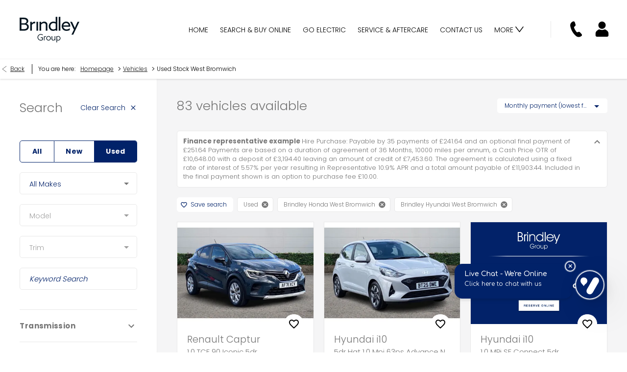

--- FILE ---
content_type: text/html; charset=utf-8
request_url: https://www.brindley.co.uk/vehicles/used-stock-west-bromwich/
body_size: 27810
content:
<!DOCTYPE html>
<html class="cssanimations" lang="en-GB">
    <head>
        <style type="text/css">.bootstrap-select select{display:none}.bootstrap-select .bs-caret{position:static;top:0;left:0}.bootstrap-select .dropdown-menu ul.inner{position:static;display:block}.hidden{display:none !important}</style><style type="text/css">body.page-loading *,body.page-loading:after,body.page-loading:before,body.page-loading html{box-sizing:border-box}body.page-loading img{display:block;max-width:100%}.lcp-cover{background:#fff}.lcp-holder .lcp-cover,.lcp-holder img{max-height:none!important}body.page-loading #print-header{display:none}body.page-loading #content-wrap,body.page-loading #pre-footer-wrap,body.page-loading .ctw-container,body.page-loading .header-container,body.page-loading footer{opacity:0;visibility:hidden}body.page-loading #content-wrap{min-height:100vh}.homepage .gf-components{min-height:45px}.ownership.module{min-height:100vh}.frontend-apps:has(nd-apps[name=layout][data*=listing]),.gf-components:has(nd-component[name=layout][data*=listing]){min-height:100dvh}@media (max-width:767px){[class*=used].listing .used-list.listing.module>.inner{min-height:300px}}@media (min-width:768px){[class*=used].listing .used-list.listing.module>.inner{min-height:700px}}</style>        <script type="text/javascript">
        window.dataLayer = window.dataLayer || [];
        window.gtag = function () {
          window.dataLayer.push(arguments);
        };
        gtag('consent','default', {"ad_storage":"denied","analytics_storage":"denied","ad_user_data":"denied","ad_personalization":"denied","personalization_storage":"denied","functionality_storage":"denied","security_storage":"denied","wait_for_update":500});
        gtag('set', 'ads_data_redaction', true);
        </script><script src="https://cmp.osano.com/AzqSLJSxAUrog2n3j/596d0d68-c4be-4b79-b018-a5ee8bf075c7/osano.js"></script><style>.osano-cm-info-dialog--hidden {display: none;}</style>                        <script type="text/javascript">
/*<![CDATA[*/
(()=>{"use strict";var e,r,t,o,n={},i={};function a(e){var r=i[e];if(void 0!==r)return r.exports;var t=i[e]={id:e,exports:{}};return n[e].call(t.exports,t,t.exports,a),t.exports}a.m=n,e=[],a.O=(r,t,o,n)=>{if(!t){var i=1/0;for(s=0;s<e.length;s++){for(var[t,o,n]=e[s],l=!0,u=0;u<t.length;u++)(!1&n||i>=n)&&Object.keys(a.O).every((e=>a.O[e](t[u])))?t.splice(u--,1):(l=!1,n<i&&(i=n));if(l){e.splice(s--,1);var f=o();void 0!==f&&(r=f)}}return r}n=n||0;for(var s=e.length;s>0&&e[s-1][2]>n;s--)e[s]=e[s-1];e[s]=[t,o,n]},a.n=e=>{var r=e&&e.__esModule?()=>e.default:()=>e;return a.d(r,{a:r}),r},t=Object.getPrototypeOf?e=>Object.getPrototypeOf(e):e=>e.__proto__,a.t=function(e,o){if(1&o&&(e=this(e)),8&o)return e;if("object"==typeof e&&e){if(4&o&&e.__esModule)return e;if(16&o&&"function"==typeof e.then)return e}var n=Object.create(null);a.r(n);var i={};r=r||[null,t({}),t([]),t(t)];for(var l=2&o&&e;"object"==typeof l&&!~r.indexOf(l);l=t(l))Object.getOwnPropertyNames(l).forEach((r=>i[r]=()=>e[r]));return i.default=()=>e,a.d(n,i),n},a.d=(e,r)=>{for(var t in r)a.o(r,t)&&!a.o(e,t)&&Object.defineProperty(e,t,{enumerable:!0,get:r[t]})},a.f={},a.e=e=>Promise.all(Object.keys(a.f).reduce(((r,t)=>(a.f[t](e,r),r)),[])),a.u=e=>(({51718:"storage-consent",90411:"share-social-links"}[e]||e)+".js"),a.g=function(){if("object"==typeof globalThis)return globalThis;try{return this||new Function("return this")()}catch(e){if("object"==typeof window)return window}}(),a.o=(e,r)=>Object.prototype.hasOwnProperty.call(e,r),o={},a.l=(e,r,t,n)=>{if(o[e])o[e].push(r);else{var i,l;if(void 0!==t)for(var u=document.getElementsByTagName("script"),f=0;f<u.length;f++){var s=u[f];if(s.getAttribute("src")==e){i=s;break}}i||(l=!0,(i=document.createElement("script")).charset="utf-8",i.timeout=120,a.nc&&i.setAttribute("nonce",a.nc),i.src=e),o[e]=[r];var c=(r,t)=>{i.onerror=i.onload=null,clearTimeout(d);var n=o[e];if(delete o[e],i.parentNode&&i.parentNode.removeChild(i),n&&n.forEach((e=>e(t))),r)return r(t)},d=setTimeout(c.bind(null,void 0,{type:"timeout",target:i}),12e4);i.onerror=c.bind(null,i.onerror),i.onload=c.bind(null,i.onload),l&&document.head.appendChild(i)}},a.r=e=>{"undefined"!=typeof Symbol&&Symbol.toStringTag&&Object.defineProperty(e,Symbol.toStringTag,{value:"Module"}),Object.defineProperty(e,"__esModule",{value:!0})},a.p="",(()=>{var e={13666:0};a.f.j=(r,t)=>{var o=a.o(e,r)?e[r]:void 0;if(0!==o)if(o)t.push(o[2]);else if(13666!=r){var n=new Promise(((t,n)=>o=e[r]=[t,n]));t.push(o[2]=n);var i=a.p+a.u(r),l=new Error;a.l(i,(t=>{if(a.o(e,r)&&(0!==(o=e[r])&&(e[r]=void 0),o)){var n=t&&("load"===t.type?"missing":t.type),i=t&&t.target&&t.target.src;l.message="Loading chunk "+r+" failed.\n("+n+": "+i+")",l.name="ChunkLoadError",l.type=n,l.request=i,o[1](l)}}),"chunk-"+r,r)}else e[r]=0},a.O.j=r=>0===e[r];var r=(r,t)=>{var o,n,[i,l,u]=t,f=0;if(i.some((r=>0!==e[r]))){for(o in l)a.o(l,o)&&(a.m[o]=l[o]);if(u)var s=u(a)}for(r&&r(t);f<i.length;f++)n=i[f],a.o(e,n)&&e[n]&&e[n][0](),e[n]=0;return a.O(s)},t=self.webpackChunk=self.webpackChunk||[];t.forEach(r.bind(null,0)),t.push=r.bind(null,t.push.bind(t))})()})();
/*]]>*/
</script><script type="text/javascript">
/*<![CDATA[*/
document.documentElement.classList.toggle("no-touch",!("ontouchstart"in window||navigator.maxTouchPoints>0||navigator.msMaxTouchPoints>0)),window.nd=window.nd||{},nd.auto=nd.auto||{},nd.auto.requireQueue=[],nd.auto.require=nd.auto.require||((o,n)=>nd.auto.requireQueue.push({deps:o,callback:n})),window.jQuery=function(o){window.nd.auto.require(["jquery"],(n=>{"function"==typeof o&&o(n)}))},window.history.scrollRestoration="manual";
/*]]>*/
</script>                <meta name="viewport" content="width=device-width, initial-scale=1.0, user-scalable=yes">
<meta http-equiv="X-UA-Compatible" content="IE=edge,chrome=1">
<meta name="robots" content="">
<meta name="description" content="Visit Brindley Group in West Midlands, established dealership and servicing specialist. Explore the website and browse through our full range of offers.
">
<meta prefix="og: https://ogp.me/ns#" property="og:title" content="">
<meta prefix="og: https://ogp.me/ns#" property="og:description" content="">
<meta prefix="og: https://ogp.me/ns#" property="og:image" content="https://images.netdirector.co.uk/gforces-auto/image/upload/q_auto,c_crop,f_auto,fl_lossy,x_0,y_0,w_800,h_450/auto-client/52f396ca65b461e55c5fc7d98c5f4428/og_brindley.jpg">
<meta name="google-site-verification" content="Agq_KmSBuR9ODYl-QhcQ_o0uBvJV0WBVh2QxzCsPqNw">
<meta name="facebook-domain-verification" content="d7eotin6gcljf7x56qyjs3huvwzch6">
<meta name="msvalidate.01" content="">
<meta name="twitter:card" content="summary">
<meta name="twitter:site" content="@BrindleyGroup/?lang=en">
<meta name="twitter:title" content="">
<meta name="twitter:description" content="">
<meta name="twitter:image" content="">
<meta name="messages" content="{&quot;widgets\/car-cloud&quot;:{&quot;Save&quot;:&quot;Save&quot;,&quot;Saved&quot;:&quot;Saved&quot;}}">
<link rel="dns-prefetch" href="https://d2638j3z8ek976.cloudfront.net">
<link rel="dns-prefetch" href="//images.netdirector.co.uk">
<link rel="dns-prefetch" href="//www.google-analytics.com">
<link rel="dns-prefetch" href="//analytics.netdirector.auto">
<link rel="dns-prefetch" href="//connect.facebook.net">
<link rel="preconnect" href="https://d2638j3z8ek976.cloudfront.net">
<link rel="preconnect" href="//images.netdirector.co.uk">
<link rel="preconnect" href="//www.google-analytics.com">
<link rel="preconnect" href="//analytics.netdirector.auto">
<link rel="preconnect" href="//connect.facebook.net">
<link as="image" rel="preload" href="https://d2638j3z8ek976.cloudfront.net/7bc38bd85d3711677f579222437ab908ed16688f/1761649330/images/preload.webp">
<link rel="canonical" href="https://www.brindley.co.uk/vehicles/used-stock-west-bromwich/">
<link as="image" rel="preload" href="https://d2638j3z8ek976.cloudfront.net/7bc38bd85d3711677f579222437ab908ed16688f/1761649330/images/logo.png">
<link as="image" rel="preload" href="https://d2638j3z8ek976.cloudfront.net/7bc38bd85d3711677f579222437ab908ed16688f/1761649330/images/logo-mobile.png">
<link as="image" rel="preload" href="https://d2638j3z8ek976.cloudfront.net/7bc38bd85d3711677f579222437ab908ed16688f/1761649330/images/logo-white.png">
<script type="text/javascript">
/*<![CDATA[*/
window.urlPrefix='';window.uploadFolder='auto-client'
/*]]>*/
</script>
<script type="text/javascript">
/*<![CDATA[*/
nd.auto.require(['es6/src/storage/consent/MicrosoftConsent'], function(MicrosoftConsent) {
  window.uetq = window.uetq || [];
  MicrosoftConsent.init(window.uetq);
});
/*]]>*/
</script>
<script type="text/javascript">
/*<![CDATA[*/

window.dataLayer = window.dataLayer || [];
window.gtag = function () {
  window.dataLayer.push(arguments);
};
nd.auto.require(['es6/src/storage/consent/GoogleConsent', 'widgets/tagManager/CookieSnippetHandler', 'es6/src/storage/models/GoogleAnalytics'], function(GoogleConsent, CookieSnippetHandler, GoogleAnalytics) {

    GoogleConsent.init(window.gtag);
    
    (function(w,d,s,l,i){w[l]=w[l]||[];w[l].push({'gtm.start':
    new Date().getTime(),event:'gtm.js'});var f=d.getElementsByTagName(s)[0],
    j=d.createElement(s),dl=l!='dataLayer'?'&l='+l:'';;j.async=true;j.src=
    'https://www.googletagmanager.com/gtm.js?id='+i+dl;f.parentNode.insertBefore(j,f);
    })(window,document,'script','dataLayer','GTM-P9WBFHX');

});

/*]]>*/
</script>
<script type="text/javascript">
/*<![CDATA[*/
var tracking={"google":{"accounts":{"leadbeast":"","client":"UA-48781954-1"}},"googleUA":[],"anonymizeIP":false,"common":{"areaId":9743,"siteName":"Group","currentDomain":"www.brindley.co.uk","groupSoftwareHash":"7bc38bd85d3711677f579222437ab908ed16688f","cookieMode":0},"snowPlow":{"plugins":[{"url":"https:\/\/static.analytics.netdirector.auto\/3.3.1\/plugins\/browser-plugin-ad-tracking\/dist\/index.umd.min.js","names":["snowplowAdTracking","AdTrackingPlugin"]},{"url":"https:\/\/static.analytics.netdirector.auto\/3.3.1\/plugins\/browser-plugin-error-tracking\/dist\/index.umd.min.js","names":["snowplowErrorTracking","ErrorTrackingPlugin"]},{"url":"https:\/\/static.analytics.netdirector.auto\/3.3.1\/plugins\/browser-plugin-link-click-tracking\/dist\/index.umd.min.js","names":["snowplowLinkClickTracking","LinkClickTrackingPlugin"]}],"trackerSrc":"\/\/static.analytics.netdirector.auto\/3.3.1\/sp.lite.js","standaloneSearchTracker":{"endPoint":"analytics.netdirector.auto","settings":{"eventMethod":"post","stateStorageStrategy":"localStorage","contexts":{"webPage":true,"performanceTiming":false,"gaCookies":false,"geoLocation":false}}},"trackers":{"nd":{"endPoint":"https:\/\/analytics.netdirector.auto","settings":{"eventMethod":"post","stateStorageStrategy":"localStorage","contexts":{"webPage":true,"gaCookies":false,"geoLocation":false},"appId":"www.brindley.co.uk","cookieDomain":".brindley.co.uk"}}}}};window.netdirector = {
  trackingIpFilter:!1,
  hostname: window.location.hostname,
  softwareId: '3A8ANAQU8EPHENEC',
  areaId: window.tracking.common.areaId || '',
  siteName: window.tracking.common.siteName || '',
  currentDomain: window.tracking.common.currentDomain || '',
  groupSoftwareHash: window.tracking.common.groupSoftwareHash || '',
};

/*]]>*/
</script>
<title>Used Cars | West Bromwich | Brindley Group</title>
<meta charset="utf-8">
        <link href="https://d2638j3z8ek976.cloudfront.net/7bc38bd85d3711677f579222437ab908ed16688f/1761649330/css/compressedgroup.min.css" rel="preload" as="style" onload="this.rel=&#039;stylesheet&#039;">        <!-- preload -->
        <script async src="https://www.googletagmanager.com/gtag/js?id=DC-12316040"></script>
<script>
window.dataLayer = window.dataLayer || [];
function gtag()

{dataLayer.push(arguments);}
gtag('js', new Date());

gtag('config', 'DC-12316040');
</script>
                        <!-- favicons start -->
        <link rel="apple-touch-icon-precomposed" sizes="144x144" href="https://d2638j3z8ek976.cloudfront.net/7bc38bd85d3711677f579222437ab908ed16688f/1761649330/images/ico/apple-touch-icon-144-precomposed.png">
<link rel="shortcut icon" type="image/x-icon" href="https://d2638j3z8ek976.cloudfront.net/7bc38bd85d3711677f579222437ab908ed16688f/1761649330/images/ico/favicon.ico">
<link rel="apple-touch-icon-precomposed" sizes="57x57" href="https://d2638j3z8ek976.cloudfront.net/7bc38bd85d3711677f579222437ab908ed16688f/1761649330/images/ico/apple-touch-icon-57-precomposed.png">
<link rel="apple-touch-icon-precomposed" sizes="72x72" href="https://d2638j3z8ek976.cloudfront.net/7bc38bd85d3711677f579222437ab908ed16688f/1761649330/images/ico/apple-touch-icon-72-precomposed.png">
<link rel="apple-touch-icon-precomposed" sizes="114x114" href="https://d2638j3z8ek976.cloudfront.net/7bc38bd85d3711677f579222437ab908ed16688f/1761649330/images/ico/apple-touch-icon-114-precomposed.png">        <!-- favicons end -->
                <script type="application/ld+json">{"@context":"https:\/\/schema.org","@graph":[{"@type":"BreadcrumbList","itemListElement":[{"@type":"ListItem","position":"1","item":{"@id":"https:\/\/www.brindley.co.uk\/","name":"Homepage"}},{"@type":"ListItem","position":"2","item":{"@id":"https:\/\/www.brindley.co.uk\/vehicles\/","name":"Vehicles"}},{"@type":"ListItem","position":"3","item":{"@id":"https:\/\/www.brindley.co.uk\/vehicles\/used-stock-west-bromwich\/","name":"Used Stock West Bromwich"}}]}]}</script>                <meta name="format-detection" content="telephone=no">
        <script>
  document.addEventListener('DOMContentLoaded', () => {
    const frequency = 250;
    const cssRecalculatingDelay = 500;

    const nameProperty = object => object.name

    const isCssResource = name => name.indexOf('.css') !== -1;

    const isResourceLoaded = resource =>
      window.performance.getEntriesByName(resource, 'resource').filter(entry => !entry.responseEnd).length === 0;

    const areResourcesLoaded = resources => resources.length === resources.filter(isResourceLoaded).length;

    const getCssResources = () => window.performance.getEntries().map(nameProperty).filter(isCssResource);

    const removeLoadingClass = () => document.querySelector('body').classList.remove('page-loading');

    const interval = window.setInterval(() => {
      if (areResourcesLoaded(getCssResources())) {
          if (!document.hidden) {
              setTimeout(removeLoadingClass, cssRecalculatingDelay);
              clearInterval(interval);
          }
      }
    }, frequency);
  });
</script>
    </head>
    <body class="usedvehicles used65c4e78b6b097 usedVehiclesSearch listing template-id-1281617 franchise-c5acf8738a14c963ee0d0035c808563597accfb4 h-c5acf8738a14c963ee0d0035c808563597accfb4 id-2741624 is-top is-scrolling-up page-loading" data-js-base-url="https://d2638j3z8ek976.cloudfront.net/js/d6ac0f97842ae15a0af35e9f08a6b760" data-js-vendor-map="[]" data-affected-js-paths="{&quot;shouldReplace&quot;:true,&quot;keywords&quot;:[&quot;advert&quot;,&quot;Advert&quot;,&quot;analytics&quot;,&quot;Analytics&quot;,&quot;event&quot;,&quot;Event&quot;,&quot;criteo&quot;,&quot;PageView&quot;,&quot;pageView&quot;,&quot;snowPlow&quot;,&quot;snowplow&quot;,&quot;SocialMedia&quot;,&quot;socialMedia&quot;,&quot;SocialLinks&quot;,&quot;socialLinks&quot;,&quot;share&quot;,&quot;facebook&quot;]}">
        <div class="lcp-holder" style="overflow: hidden; position: absolute; pointer-events: none; top: 0; left: 0; width: 98vw; height: 98vh; max-width: 98vw; max-height: 98vh;">
            <div class="lcp-cover" style="position: absolute; top: 0; left: 0; width: 1922px; height: 1081px; max-height: 98vh; display: block; z-index: -9999998;"></div>
            <img fetchpriority="high" alt="" class="lcp-image" width="1922" height="875" style="position: absolute; top: 0; left: 0; width: 1922px; height: 1081px; max-height: 98vh;  display: block; z-index: -9999999; max-width: none;" src="https://d2638j3z8ek976.cloudfront.net/7bc38bd85d3711677f579222437ab908ed16688f/1761649330/images/preload.webp">
        </div>
        <div class="ctw-container"><div id="ctw-widgets">
                    </div>
</div>        <div data-js-context="[base64]"></div>            <!-- Google Tag Manager -->
    <noscript>
        <iframe src="//www.googletagmanager.com/ns.html?id=GTM-P9WBFHX" height="0" width="0"
                style="display:none;visibility:hidden" sandbox="allow-same-origin"></iframe>
    </noscript>
                <div id="page-wrap">
            <div id="print-header" class="print-only"><picture>
                                <source srcset="https://d2638j3z8ek976.cloudfront.net/7bc38bd85d3711677f579222437ab908ed16688f/1761649330/images/print-header.jpg" media="print">
                <source srcset="https://images.netdirector.co.uk/gforces-auto/image/upload/q_85/auto-client/placeholder/grey_1_1.gif" media="screen">
                <img src="https://d2638j3z8ek976.cloudfront.net/7bc38bd85d3711677f579222437ab908ed16688f/1761649330/images/print-header.jpg" alt="Print Header"></picture>
            </div>
            <div id="wrap">
                <div class="header-container"><header>
            <div class="container-wrap container-r6z94 container-ani-bg"><div class="container pl-0 pr-0"><div class="row-fluid flex--container pl-2@xl pr-2@xl"><div class="logo module u-float-left pl-2 pr-2 pl-4@lg pr-4@lg mr-0 u-hidden-xs-down"><a href="/" title="Brindley Garages Group"><img src="https://d2638j3z8ek976.cloudfront.net/7bc38bd85d3711677f579222437ab908ed16688f/1761649330/images/logo.png" alt="Brindley Garages Group"></a></div><div class="logo module u-float-left pl-2 pr-2 pl-4@lg pr-4@lg mr-0 u-hidden-sm-up"><a href="/" title="Brindley Garages Group"><img src="https://d2638j3z8ek976.cloudfront.net/7bc38bd85d3711677f579222437ab908ed16688f/1761649330/images/logo-mobile.png" alt="Brindley Garages Group"></a></div><div class="logo module u-float-left pl-2 pr-2 pl-4@lg pr-4@lg mr-0 logo-white u-hidden-md-down u-hidden-xs-down"><a href="/" title="Brindley Garages Group"><img src="https://d2638j3z8ek976.cloudfront.net/7bc38bd85d3711677f579222437ab908ed16688f/1761649330/images/logo-white.png" alt="Brindley Garages Group"></a></div><div class="layout-5 pr-1@md pr-3@lg" data-module="modules/layout-5" data-custom_class="pr-1@md pr-3@lg" data-custom_id="" data-hide_on_mobile="false" data-gforces_only="false" data-span=""><div class="span12 mt-0 pl-0 pr-0 flex--container flex--container-align-center flex--container-justify-end flex--container-wrap flex--container-nowrap@lg"><div id="primary-menu" class="toggle module slide-out-toggle toggle-primary-menu pr-2@lg pr-0@xl table-menu"><div class="toggle-heading" data-toggle="toggle" data-close="auto">
    <h4><i class="icon"></i><span>Heading</span></h4>
</div>
<div class="toggle-body">
    <a href="" title="Close X" class="close"><i class="icon"></i><span>Close X</span></a>    <div class="toggle-pane">
        <div class="row-fluid row-46wjq"><div class="custom-html module toggle-title">Menu</div><div class="navigation module navbar" data-require-module-id="es6/src/widgets/modules/menu"><div class="toggle-nav" data-toggle="toggle" data-target=".nav-collapse"><i class="icon"></i></div>
<div class="navbar">
    <div class="container">
        <nav class="nav-collapse">
            <ul class="nav">
            <li class="home first">
            <a data-dl-label="" data-section-type="Homepage" data-vehicle-list-name="" class="nav-item-link" title="Home" data-image="https://d2638j3z8ek976.cloudfront.net/7bc38bd85d3711677f579222437ab908ed16688f/1761649330/images/no-images/no-image-16-9.png" data-image-aspect-ratio="16:9" href="/"><span>Home</span></a>                    </li>
            <li class="search-buy-online dropdown current">
            <a data-dl-label="" data-section-type="Used vehicles" data-vehicle-list-name="Preowned cars" class="nav-item-link" title="Search &amp; Buy Online" data-image="https://d2638j3z8ek976.cloudfront.net/7bc38bd85d3711677f579222437ab908ed16688f/1761649330/images/no-images/no-image-16-9.png" data-image-aspect-ratio="16:9" href="/vehicles/"><i class="icon"></i><span>Search & Buy Online</span></a>                            <ul class="dropdown-menu" role="menu" aria-label="Drop Down Menu">
                                            <li class="dropdown-item-972668">
                            <a tabindex="-1" data-dl-label="" data-section-type="Used vehicles" data-vehicle-list-name="" class="nav-item-link" title="New Stock" data-image="https://d2638j3z8ek976.cloudfront.net/7bc38bd85d3711677f579222437ab908ed16688f/1761649330/images/no-images/no-image-16-9.png" data-image-aspect-ratio="16:9" href="/vehicles/new-stock/"><span>New Stock</span></a>                        </li>
                                            <li class="dropdown-item-962421">
                            <a tabindex="-1" data-dl-label="" data-section-type="Used vehicles" data-vehicle-list-name="" class="nav-item-link" title="Used Stock" data-image="https://d2638j3z8ek976.cloudfront.net/7bc38bd85d3711677f579222437ab908ed16688f/1761649330/images/no-images/no-image-16-9.png" data-image-aspect-ratio="16:9" href="/vehicles/used-stock/"><span>Used Stock</span></a>                        </li>
                                            <li class="dropdown-item-963262">
                            <a tabindex="-1" data-dl-label="" data-section-type="Homepage" data-vehicle-list-name="" class="nav-item-link" title="Motability" data-image="https://d2638j3z8ek976.cloudfront.net/7bc38bd85d3711677f579222437ab908ed16688f/1761649330/images/no-images/no-image-16-9.png" data-image-aspect-ratio="16:9" href="/motability/"><span>Motability</span></a>                        </li>
                                            <li class="dropdown-item-962424">
                            <a tabindex="-1" data-dl-label="" data-section-type="Standard CMS section" data-vehicle-list-name="" class="nav-item-link" title="Business" data-image="https://d2638j3z8ek976.cloudfront.net/7bc38bd85d3711677f579222437ab908ed16688f/1761649330/images/no-images/no-image-16-9.png" data-image-aspect-ratio="16:9" href="/business/"><span>Business</span></a>                        </li>
                                            <li class="dropdown-item-962425">
                            <a tabindex="-1" data-dl-label="" data-section-type="Standard CMS section" data-vehicle-list-name="" class="nav-item-link" title="Offers" data-image="https://d2638j3z8ek976.cloudfront.net/7bc38bd85d3711677f579222437ab908ed16688f/1761649330/images/no-images/no-image-16-9.png" data-image-aspect-ratio="16:9" href="/offers/"><span>Offers</span></a>                        </li>
                                            <li class="dropdown-item-962426">
                            <a tabindex="-1" data-dl-label="" data-section-type="Standard CMS section" data-vehicle-list-name="" class="nav-item-link" title="Buying Online" data-image="https://d2638j3z8ek976.cloudfront.net/7bc38bd85d3711677f579222437ab908ed16688f/1761649330/images/no-images/no-image-16-9.png" data-image-aspect-ratio="16:9" href="/buying-online/"><span>Buying Online</span></a>                        </li>
                                            <li class="dropdown-item-962427">
                            <a tabindex="-1" data-dl-label="" data-section-type="Standard CMS section" data-vehicle-list-name="" class="nav-item-link" title="Finance" data-image="https://d2638j3z8ek976.cloudfront.net/7bc38bd85d3711677f579222437ab908ed16688f/1761649330/images/no-images/no-image-16-9.png" data-image-aspect-ratio="16:9" href="/finance/"><span>Finance</span></a>                        </li>
                                            <li class="dropdown-item-962428">
                            <a tabindex="-1" data-dl-label="" data-section-type="Standard CMS section" data-vehicle-list-name="" class="nav-item-link" title="Insurance &amp; Protection" data-image="https://d2638j3z8ek976.cloudfront.net/7bc38bd85d3711677f579222437ab908ed16688f/1761649330/images/no-images/no-image-16-9.png" data-image-aspect-ratio="16:9" href="/insurance-and-protection/"><span>Insurance & Protection</span></a>                        </li>
                                    </ul>
                    </li>
            <li class="go-electric dropdown">
            <a data-dl-label="" data-section-type="Standard CMS section" data-vehicle-list-name="" class="nav-item-link" title="Go Electric" data-image="https://d2638j3z8ek976.cloudfront.net/7bc38bd85d3711677f579222437ab908ed16688f/1761649330/images/no-images/no-image-16-9.png" data-image-aspect-ratio="16:9" href="/electric-hybrid/"><i class="icon"></i><span>Go Electric</span></a>                            <ul class="dropdown-menu" role="menu" aria-label="Drop Down Menu">
                                            <li class="dropdown-item-1019048">
                            <a tabindex="-1" data-dl-label="" data-section-type="Standard CMS section" data-vehicle-list-name="" class="nav-item-link" title="Charging an EV" data-image="https://d2638j3z8ek976.cloudfront.net/7bc38bd85d3711677f579222437ab908ed16688f/1761649330/images/no-images/no-image-16-9.png" data-image-aspect-ratio="16:9" href="/electric-hybrid/charging/"><span>Charging an EV</span></a>                        </li>
                                            <li class="dropdown-item-1019049">
                            <a tabindex="-1" data-dl-label="" data-section-type="Standard CMS section" data-vehicle-list-name="" class="nav-item-link" title="Driving an EV" data-image="https://d2638j3z8ek976.cloudfront.net/7bc38bd85d3711677f579222437ab908ed16688f/1761649330/images/no-images/no-image-16-9.png" data-image-aspect-ratio="16:9" href="/electric-hybrid/driving-an-ev/"><span>Driving an EV</span></a>                        </li>
                                            <li class="dropdown-item-1019060">
                            <a tabindex="-1" data-dl-label="" data-section-type="Standard CMS section" data-vehicle-list-name="" class="nav-item-link" title="What affects range?" data-image="https://d2638j3z8ek976.cloudfront.net/7bc38bd85d3711677f579222437ab908ed16688f/1761649330/images/no-images/no-image-16-9.png" data-image-aspect-ratio="16:9" href="/electric-hybrid/what-affects-range/"><span>What affects range?</span></a>                        </li>
                                            <li class="dropdown-item-1019050">
                            <a tabindex="-1" data-dl-label="" data-section-type="Standard CMS section" data-vehicle-list-name="" class="nav-item-link" title="EV Maintenance" data-image="https://d2638j3z8ek976.cloudfront.net/7bc38bd85d3711677f579222437ab908ed16688f/1761649330/images/no-images/no-image-16-9.png" data-image-aspect-ratio="16:9" href="/electric-hybrid/electric-maintenance/"><span>EV Maintenance</span></a>                        </li>
                                            <li class="dropdown-item-1019046">
                            <a tabindex="-1" data-dl-label="" data-section-type="Standard CMS section" data-vehicle-list-name="" class="nav-item-link" title="Zap Map" data-image="https://d2638j3z8ek976.cloudfront.net/7bc38bd85d3711677f579222437ab908ed16688f/1761649330/images/no-images/no-image-16-9.png" data-image-aspect-ratio="16:9" href="/electric-hybrid/zap-map/"><span>Zap Map</span></a>                        </li>
                                            <li class="dropdown-item-1019047">
                            <a tabindex="-1" data-dl-label="" data-section-type="Standard CMS section" data-vehicle-list-name="" class="nav-item-link" title="FAQs" data-image="https://d2638j3z8ek976.cloudfront.net/7bc38bd85d3711677f579222437ab908ed16688f/1761649330/images/no-images/no-image-16-9.png" data-image-aspect-ratio="16:9" href="/electric-hybrid/electric-faq/"><span>FAQs</span></a>                        </li>
                                    </ul>
                    </li>
            <li class="service-aftercare dropdown">
            <a data-dl-label="" data-section-type="Aftersales" data-vehicle-list-name="" class="nav-item-link" title="Service &amp; Aftercare" data-image="https://d2638j3z8ek976.cloudfront.net/7bc38bd85d3711677f579222437ab908ed16688f/1761649330/images/no-images/no-image-16-9.png" data-image-aspect-ratio="16:9" href="/servicing/"><i class="icon"></i><span>Service & Aftercare</span></a>                            <ul class="dropdown-menu" role="menu" aria-label="Drop Down Menu">
                                            <li class="dropdown-item-1044383">
                            <a tabindex="-1" data-dl-label="" data-section-type="Standard CMS section" data-vehicle-list-name="" class="nav-item-link" title="Jargon Explained" data-image="https://d2638j3z8ek976.cloudfront.net/7bc38bd85d3711677f579222437ab908ed16688f/1761649330/images/no-images/no-image-16-9.png" data-image-aspect-ratio="16:9" href="/jargon/"><span>Jargon Explained</span></a>                        </li>
                                    </ul>
                    </li>
            <li class="contact-us">
            <a data-dl-label="" data-section-type="Locations" data-vehicle-list-name="" class="nav-item-link" title="Contact Us" data-image="https://d2638j3z8ek976.cloudfront.net/7bc38bd85d3711677f579222437ab908ed16688f/1761649330/images/no-images/no-image-16-9.png" data-image-aspect-ratio="16:9" href="/contact-us/"><span>Contact Us</span></a>                    </li>
            <li class="has-arrow more dropdown">
            <a data-dl-label="" data-section-type="" data-vehicle-list-name="" class="nav-item-link" title="More" href="/"><i class="icon"></i><span>More</span></a>                            <ul class="dropdown-menu" role="menu" aria-label="Drop Down Menu">
                                            <li class="dropdown-item-1019919">
                            <a tabindex="-1" data-dl-label="" data-section-type="Ownership" data-vehicle-list-name="" class="nav-item-link" title="My Account" data-image="https://d2638j3z8ek976.cloudfront.net/7bc38bd85d3711677f579222437ab908ed16688f/1761649330/images/no-images/no-image-16-9.png" data-image-aspect-ratio="16:9" href="/ownership/"><span>My Account</span></a>                        </li>
                                            <li class="dropdown-item-963244">
                            <a tabindex="-1" data-dl-label="" data-section-type="Standard CMS section" data-vehicle-list-name="" class="nav-item-link" title="Customer Service" data-image="https://d2638j3z8ek976.cloudfront.net/7bc38bd85d3711677f579222437ab908ed16688f/1761649330/images/no-images/no-image-16-9.png" data-image-aspect-ratio="16:9" href="/customer-service/"><span>Customer Service</span></a>                        </li>
                                            <li class="dropdown-item-962431">
                            <a tabindex="-1" data-dl-label="" data-section-type="Standard CMS section" data-vehicle-list-name="" class="nav-item-link" title="About Us" data-image="https://d2638j3z8ek976.cloudfront.net/7bc38bd85d3711677f579222437ab908ed16688f/1761649330/images/no-images/no-image-16-9.png" data-image-aspect-ratio="16:9" href="/about-us/"><span>About Us</span></a>                        </li>
                                            <li class="dropdown-item-962432">
                            <a tabindex="-1" data-dl-label="" data-section-type="Vacancies" data-vehicle-list-name="" class="nav-item-link" title="Careers" data-image="https://d2638j3z8ek976.cloudfront.net/7bc38bd85d3711677f579222437ab908ed16688f/1761649330/images/no-images/no-image-16-9.png" data-image-aspect-ratio="16:9" href="/careers/"><span>Careers</span></a>                        </li>
                                            <li class="dropdown-item-962433">
                            <a tabindex="-1" data-dl-label="" data-section-type="Standard CMS section" data-vehicle-list-name="" class="nav-item-link" title="News" data-image="https://d2638j3z8ek976.cloudfront.net/7bc38bd85d3711677f579222437ab908ed16688f/1761649330/images/no-images/no-image-16-9.png" data-image-aspect-ratio="16:9" href="/news/"><span>News</span></a>                        </li>
                                            <li class="dropdown-item-962434">
                            <a tabindex="-1" data-dl-label="" data-section-type="Standard CMS section" data-vehicle-list-name="" class="nav-item-link" title="Motoring Guides" data-image="https://d2638j3z8ek976.cloudfront.net/7bc38bd85d3711677f579222437ab908ed16688f/1761649330/images/no-images/no-image-16-9.png" data-image-aspect-ratio="16:9" href="/motoring-guides/"><span>Motoring Guides</span></a>                        </li>
                                            <li class="dropdown-item-962435">
                            <a tabindex="-1" data-dl-label="" data-section-type="Standard CMS section" data-vehicle-list-name="" class="nav-item-link" title="Brindley Green Hub" data-image="https://d2638j3z8ek976.cloudfront.net/7bc38bd85d3711677f579222437ab908ed16688f/1761649330/images/no-images/no-image-16-9.png" data-image-aspect-ratio="16:9" href="/brindley-green-hub/"><span>Brindley Green Hub</span></a>                        </li>
                                            <li class="dropdown-item-962436">
                            <a tabindex="-1" data-dl-label="" data-section-type="Standard CMS section" data-vehicle-list-name="" class="nav-item-link" title="Driving Advice Hub" data-image="https://d2638j3z8ek976.cloudfront.net/7bc38bd85d3711677f579222437ab908ed16688f/1761649330/images/no-images/no-image-16-9.png" data-image-aspect-ratio="16:9" href="/driving-advice-hub/"><span>Driving Advice Hub</span></a>                        </li>
                                            <li class="dropdown-item-1033200">
                            <a tabindex="-1" data-dl-label="" data-section-type="Standard CMS section" data-vehicle-list-name="" class="nav-item-link" title="XPENG - Now Open" data-image="https://d2638j3z8ek976.cloudfront.net/7bc38bd85d3711677f579222437ab908ed16688f/1761649330/images/no-images/no-image-16-9.png" data-image-aspect-ratio="16:9" href="/xpeng/"><span>XPENG - Now Open</span></a>                        </li>
                                            <li class="dropdown-item-1035435">
                            <a tabindex="-1" data-dl-label="" data-section-type="Standard CMS section" data-vehicle-list-name="" class="nav-item-link" title="Genesis - Now Open" data-image="https://d2638j3z8ek976.cloudfront.net/7bc38bd85d3711677f579222437ab908ed16688f/1761649330/images/no-images/no-image-16-9.png" data-image-aspect-ratio="16:9" href="/genesis/"><span>Genesis - Now Open</span></a>                        </li>
                                            <li class="dropdown-item-1035436">
                            <a tabindex="-1" data-dl-label="" data-section-type="Standard CMS section" data-vehicle-list-name="" class="nav-item-link" title="Kia PBV - Coming Soon" data-image="https://d2638j3z8ek976.cloudfront.net/7bc38bd85d3711677f579222437ab908ed16688f/1761649330/images/no-images/no-image-16-9.png" data-image-aspect-ratio="16:9" href="/kia-pbv/"><span>Kia PBV - Coming Soon</span></a>                        </li>
                                            <li class="dropdown-item-1043699">
                            <a tabindex="-1" data-dl-label="" data-section-type="Standard CMS section" data-vehicle-list-name="" class="nav-item-link" title="Changan - Now Open" data-image="https://d2638j3z8ek976.cloudfront.net/7bc38bd85d3711677f579222437ab908ed16688f/1761649330/images/no-images/no-image-16-9.png" data-image-aspect-ratio="16:9" href="/changan/"><span>Changan - Now Open</span></a>                        </li>
                                            <li class="dropdown-item-1047120">
                            <a tabindex="-1" data-dl-label="" data-section-type="Standard CMS section" data-vehicle-list-name="" class="nav-item-link" title="Changan Test Drive Roadshow" data-image="https://images.netdirector.co.uk/gforces-auto/image/upload/q_auto,c_fill,f_auto,fl_lossy,w_200,h_113/auto-client/68f4e9d71c49bea4f7b8acb37268dd30/copy_of_s07_4.jpg" data-image-aspect-ratio="16:9" href="/changan/test-drive-roadshow/"><span>Changan Test Drive Roadshow</span></a>                        </li>
                                            <li class="dropdown-item-1043119">
                            <a tabindex="-1" data-dl-label="" data-section-type="Standard CMS section" data-vehicle-list-name="" class="nav-item-link" title="Chery - Coming Soon" data-image="https://d2638j3z8ek976.cloudfront.net/7bc38bd85d3711677f579222437ab908ed16688f/1761649330/images/no-images/no-image-16-9.png" data-image-aspect-ratio="16:9" href="/chery/"><span>Chery - Coming Soon</span></a>                        </li>
                                    </ul>
                    </li>
    </ul>
        </nav>
    </div>
</div>
</div></div>    </div>
</div>
</div><div class="button module reset contact-button u-hidden-sm-down pl-0@md pr-0md pl-3@lg pl-2@xl" data-require-module-id="widgets/modules/button"><a href="/contact-us/" title="Call" class="btn">    <i class="icon"></i></a></div><div class="button module reset account-button u-hidden-sm-down pl-0@md pr-0md" data-require-module-id="widgets/modules/button"><a href="https://www.brindley.co.uk/ownership/#/login?" title="My Account" class="btn">    <i class="icon"></i></a></div></div></div></div></div></div><div class="container-wrap u-hidden-md-up container-dqlqp"><div class="container pl-0 pr-0"><div class="row-fluid row-7cc6j"><div class="button module reset account-button" data-require-module-id="widgets/modules/button"><a href="/online-payments/" title="My Account" class="btn">    <i class="icon"></i></a></div><div class="button module toggle-nav-button reset" data-require-module-id="widgets/modules/button"><a href="#" title="Menu" data-toggle="toggle" data-toggle-target-id="primary-menu" class="btn">    <i class="icon"></i></a></div></div></div></div><div class="container-wrap container-gnins"><div class="container pl-0 pr-0"><div class="row-fluid row-c24l4"><div id="toggle--contact-numbers" class="toggle module toggle--contact-numbers slide-out-toggle pl-0 pr-0"><div class="toggle-heading" data-toggle="toggle" data-close="auto">
    <h4><i class="icon"></i><span>Contact</span></h4>
</div>
<div class="toggle-body">
    <a href="" title="Close" class="close"><i class="icon"></i><span>Close</span></a>    <div class="toggle-pane">
        <div class="row-fluid row-gb8cl"><div class="custom-html module toggle-title">Contact</div><div class="contact-numbers module pl-0 pr-0"><a title="Call Us" href="/contact-us/" class="toggle-contact">
    <i class="icon"></i><span class="label">Call Us</span></a>
</div></div>    </div>
</div>
</div></div></div></div><div class="container-wrap container-5k2ms"><div class="container"><div class="row-fluid row-q8fh7"><div class="page-info module"><div class="inner">
            <div class="back-btn">
    <i class="icon"></i>
    <a title="Back" href="javascript:history.back();">Back</a>
</div>
            <div class="breadcrumbs">
            <div class="label">You are here:</div>
        <ul class="breadcrumb">
                                    <li><a href="/" class="breadcrumb-item">Homepage</a> <span class="divider">></span></li>
                                                <li><a href="/vehicles/" class="breadcrumb-item">Vehicles</a> <span class="divider">></span></li>
                            <li class="active">Used Stock West Bromwich</li>
    </ul>
</div>
    </div>
</div></div></div></div>    </header></div>                <div id="content-wrap">
                    <div class="container-wrap container-nl67v container-fluid"><div class="container"><div class="row-fluid row-p9t8r"><div class="gf-components module pl-0 pr-0" data-require-module-id="widgets/modules/componentLoader" data-require-module-data="eyJqc1VybCI6Imh0dHBzOlwvXC9hc3NldHMubmV0ZGlyZWN0b3IuYXV0b1wvY29tcG9uZW50c1wvaW5pdDIuanMifQ==">
<nd-component name="layout" data="{&quot;reference&quot;:&quot;layout-search-listing&quot;}"></nd-component>
</div></div><div class="row-fluid row-d6za3"><div class="cms module cms" data-require-module-id="es6/src/widgets/modules/cms/module" data-expand-label="Show More" data-close-label="Show Less" data-listing-no-vehicles=""><section class="inner">
            <div class="row-fluid"><div class="span12 text"><div class="textInner"><h1 style="text-align: center;">Used Cars for Sale in West Bromwich, West Midlands</h1><p style="text-align: center;">Low-cost, pre-loved cars from your favourite manufacturers? You’ll find exactly what you’re looking for at our West Bromwich-based dealerships.<br><br><a class="cms-link btn" data-section-id="189508" data-page-id="1659604" data-type="button" rel="follow" data-target="" target="" data-url="/contact-us/" href="https://www.brindley.co.uk/contact-us/" data-label-text="Let’s have a chat" data-selected-type="page" data-form=""><span class="text" data-redactor-tag="span" data-redactor-class="text" data-verified="redactor">Let’s have a chat</span></a></p></div></div></div><div class="row-fluid"><div class="media span2 hidden-phone u-hidden-sm-only u-hidden-md-only" data-hidden-on-mobile="true" data-hidden-on-tablet="true"><div class="mediaInner"></div></div><div class="media span4"><div class="mediaInner"><div class="responsive-image"><figure class="responsive-image">
    <picture
            data-use-stepped-resize="false"
            data-enable-auto-init="true"
    >
        <source srcset="" media="(max-width: 767px)" data-ratio="4:3" data-placeholder="https://images.netdirector.co.uk/gforces-auto/image/upload/q_auto,c_fill,f_auto,fl_lossy/auto-client/8847318654e20f8956113fe0853a9aa7/2023_03_31_brindley_group_usedcarlocation_listing_image_desktop.jpg" data-source="nam2" alt="" class="responsive-image">        <source srcset="" media="(min-width: 768px)" data-ratio="16:9" data-placeholder="https://images.netdirector.co.uk/gforces-auto/image/upload/q_auto,c_fill,f_auto,fl_lossy/auto-client/8847318654e20f8956113fe0853a9aa7/2023_03_31_brindley_group_usedcarlocation_listing_image_desktop.jpg" data-source="nam2" alt="" class="responsive-image">        <img src="https://images.netdirector.co.uk/gforces-auto/image/upload/q_85/auto-client/placeholder/grey_16_9.gif" alt="" class="responsive-image" title="" loading="lazy">    </picture>
    </figure>
</div></div></div><div class="text span4" style="position: relative; left: 0px; top: 0px;"><div class="textInner"><h2><br>Used Cars West Bromwich</h2><p>At Brindley West Bromwich, our range of used cars feature pre-owned models from your favourite brands, all at wallet-friendly prices to boot.
</p><p>Whether it’s a hatchback or a coupe, something to nip around town in, or a car to keep the whole family happy, our used car selection has a make and a model to suit any need – you can even reserve a car online for £99 if you need to! Ready to get started? Check out what’s on show for you at our West Bromwich dealerships below.<br><br></p><p><a class="cms-link btn" data-section-id="" data-page-id="" data-type="button" rel="follow" data-target="" target="" data-url="https://www.brindley.co.uk/vehicles/used-stock-cannock/" href="https://www.brindley.co.uk/vehicles/used-stock-cannock/" data-label-text="Used cars in Cannock" data-selected-type="custom" data-form="/used-cars/used-cars-cannock/"><span class="text">Used cars in Cannock</span></a><a class="cms-link btn" data-section-id="189761" data-page-id="1661111" data-type="button" rel="follow" data-target="" target="" data-url="https://www.brindley.co.uk/vehicles/used-stock-wolverhampton/" href="https://www.brindley.co.uk/vehicles/used-stock-wolverhampton/" data-label-text="Used cars in Wolverhampton" data-selected-type="" data-form="/used-cars/used-cars-wolverhampton/"><span class="text">Used cars in Wolverhampton</span></a></p></div></div><div class="media span2 hidden-phone u-hidden-sm-only u-hidden-md-only" data-hidden-on-mobile="true" data-hidden-on-tablet="true"><div class="mediaInner"></div></div></div>    </section>
</div></div></div></div><div class="container-wrap container-rj7rj container-fluid"><div class="container"></div></div>                </div>
                <div id="pre-footer-wrap">    <div class="container-wrap container-4miwq container-fluid mus--007A fill-container-light-grey" id="" data-name="mustard 012A"><div class="container"><div class="row-fluid row-8w9s8 pl-2 pr-2 pt-3 pb-3 pl-4@md pr-4@md pb-4@lg pt-4@lg pl-8@xl pr-8@xl"><div class="layout-5 pb-1@xl pl-2@xl pr-2@xl load" data-module="modules/layout-5"><div class="span7 col-xl-6 pl-0 pr-0"><div class="custom-html module pl-0 pr-0 pb-2 title--highlight"><div class="h3 title">Get in Touch</div>
<p class="content">Whatever your question or feedback we are here to help.<br/>
So please feel free to contact us.</p></div><div class="button module button--has-min-width" data-require-module-id="widgets/modules/button"><a href="/site/enquiry/" title="Make an Enquiry" rel="nofollow" class="btn">    <span class="label">Make an Enquiry</span></a></div><div class="button module button--has-min-width mt-0 pt-2 pt-0@sm pl-2@sm" data-require-module-id="widgets/modules/button"><a href="/contact-us/" title="Our Locations" class="btn">    <span class="label">Our Locations</span></a></div></div><div class="span5 col-xl-6 mt-0 pl-0 pr-0 pt-3 pt-0@sm align-right@sm"><div class="custom-html module pl-0 pr-0 pb-2 title--highlight"><div class="h3 title">Follow Brindley Group</div>
<p class="content">Immerse yourself even deeper. Visit our social channels.</p></div><div class="custom-html module"><div class="social-icons module u-float-right@sm u-width-reset" data-require-module-id="widgets/modules/socialLinks" data-module="modules/social-links" title="SocialLinks" data-custom_class="u-float-right@sm u-width-reset" data-span="" data-social_type="link" data-data_order="facebook,instagram,twitter,youtube"><div class="inner" data-social-type="link">
        <ul>
                    <li class="facebook">
                <a target="_blank" href="//facebook.com/BrindleyGaragesGroup" title="Facebook" rel="nofollow noopener noreferrer" data-click-fingerprint="1.1.1.11.133">
                <i class="icon icon-social icon-facebook"></i>
    </a>
            </li>
                    <li class="instagram">
                <a target="_blank" href="//instagram.com/brindleygroup/?hl=en" title="Instagram" rel="nofollow noopener noreferrer" data-click-fingerprint="1.1.1.11.133">
                <i class="icon icon-social icon-instagram"></i>
    </a>
            </li>
                    <li class="twitter">
                <a target="_blank" href="//twitter.com/BrindleyGroup/?lang=en/?lang=en" title="X" rel="nofollow noopener noreferrer" data-click-fingerprint="1.1.1.11.133">
                <i class="icon icon-social icon-twitter"></i>
    </a>
            </li>
                    <li class="youtube">
                <a target="_blank" href="//youtube.com/channel/UCMWnXOFfeAWIRV7lIVuQ4mg" title="YouTube" rel="nofollow noopener noreferrer" data-click-fingerprint="1.1.1.11.133">
                <i class="icon icon-social icon-youtube"></i>
    </a>
            </li>
            </ul>
</div>
</div></div></div></div></div></div></div><div class="container-wrap container-qhz4g mus--004A container-fluid mt-0 pl-1 pr-1 pt-2 pb-2 pt-0@sm pb-0@sm pl-3@lg pr-3@lg" id="" data-name="mustard 004A"><div class="container pl-6@xl pr-6@xl"><div class="row-fluid row-r2gei"><div class="site-links module footersitelinks"><ul>
            <li><a title="Terms &amp; Conditions" href="/site/terms-conditions/">Terms & Conditions</a></li>
            <li><a title="Privacy Policy" href="/site/privacy-policy/">Privacy Policy</a></li>
            <li><a title="Cookie Policy" href="/site/nd-cookies-policy/">Cookie Policy</a></li>
            <li><a target="_blank" title="Anti-Slavery Statement" rel="noopener noreferrer" href="/site/anti-slavery-and-human-trafficking/">Anti-Slavery Statement</a></li>
            <li><a title="Site Map" href="https://www.brindley.co.uk/sitemap/">Site Map</a></li>
    </ul>
</div><div class="button module to-top button link align-center u-float-right@sm u-hidden-md-down pl-3@lg" data-require-module-id="widgets/modules/button"><a href="#page-wrap" title="Back to Top" class="btn">    <span class="label">Back to Top</span><i class="icon"></i></a></div></div></div></div><div class="container-wrap container-kuisb pl-1  pr-1 pl-3@lg pr-3@lg container-fluid mt-0 mus--004A container-wrap-border-top" id="" data-name="mustard 007A"><div class="container pl-6@xl pr-6@xl"><div class="row-fluid row-2tdp3"><div class="layout-3 pt-3 pt-0@md pb-0@md" data-module="modules/layout-3" data-custom_class="pt-4 pb-4 pt-0@md pb-0@md" data-custom_id="" data-hide_on_mobile="false" data-gforces_only="false" data-span=""><div class="span12 col-md-3 pt-3@md info-section"><div class="custom-html module pl-0 pr-0"><h2 class="color-white">Company Information</h2>
<div class="group-info">
<p>W Brindley (Garages) Ltd  <br/>
Reg Company No. 333492</p>
<p>W Brindley Garages (Cannock) Limited  <br/>
Reg Company No. 01084302</p>
<p>Reg Office: 55 Penn Road, Wolverhampton, WV2 4WW <br/>
VAT Reg No. 101957682</p>
</div></div></div><div class="span12 col-md-9 mt-0 pt-3 pt-1@sm pt-0@md border-left links-section pl-0@md pr-0@md"><div class="link-block module groups-3 columns-2 footerlinks group2-column1 group3-column1 flex--container@md">                        <aside class="link-group">
                <div class="inner">
                    <h4 class="title"><span>Used Cars in Your Area</span></h4>
                                            <div class="link-ul">
                            <ul>
                                                                    <li>
                                                                                    <a href="/vehicles/used-stock-cannock/" title="Used Cars in Cannock	">Used Cars in Cannock	</a>
                                                                            </li>
                                                                    <li>
                                                                                    <a href="/vehicles/used-stock-west-bromwich/" title="Used Cars in West Bromwich	">Used Cars in West Bromwich	</a>
                                                                            </li>
                                                            </ul>
                        </div>
                                            <div class="link-ul">
                            <ul>
                                                                    <li>
                                                                                    <a href="/vehicles/used-stock-wolverhampton/" title="Used Cars in Wolverhampton">Used Cars in Wolverhampton</a>
                                                                            </li>
                                                            </ul>
                        </div>
                                        <div class="clearfix"></div>
                </div>
            </aside>
                                <aside class="link-group">
                <div class="inner">
                    <h4 class="title"><span>Used Cars by Type</span></h4>
                                            <div class="link-ul">
                            <ul>
                                                                    <li>
                                                                                    <a href="/honda/vehicles/used-stock/" title="Used Honda	">Used Honda	</a>
                                                                            </li>
                                                                    <li>
                                                                                    <a href="/hyundai/vehicles/used-stock/" title="Used Hyundai	">Used Hyundai	</a>
                                                                            </li>
                                                            </ul>
                        </div>
                                            <div class="link-ul">
                            <ul>
                                                                    <li>
                                                                                    <a href="/kia/vehicles/used-stock/" title="Used Kia	">Used Kia	</a>
                                                                            </li>
                                                                    <li>
                                                                                    <a href="/mg/vehicles/used-stock/" title="Used MG	">Used MG	</a>
                                                                            </li>
                                                            </ul>
                        </div>
                                            <div class="link-ul">
                            <ul>
                                                                    <li>
                                                                                    <a href="/vehicles/nissan-used-stock/" title="Used Nissan	">Used Nissan	</a>
                                                                            </li>
                                                                    <li>
                                                                                    <a href="/volvo/vehicles/used-stock/" title="Used Volvo	">Used Volvo	</a>
                                                                            </li>
                                                            </ul>
                        </div>
                                            <div class="link-ul">
                            <ul>
                                                                    <li>
                                                                                    <a href="/electric-hybrid/vehicles/used-stock/" title="Used Electric/Hybrid	">Used Electric/Hybrid	</a>
                                                                            </li>
                                                                    <li>
                                                                                    <a href="/used-vans/" title="Used Vans & Pickups	">Used Vans & Pickups	</a>
                                                                            </li>
                                                            </ul>
                        </div>
                                            <div class="link-ul">
                            <ul>
                                                                    <li>
                                                                                    <a href="/vehicles/used-non-franchise-brands/" title="All Other Makes	">All Other Makes	</a>
                                                                            </li>
                                                            </ul>
                        </div>
                                        <div class="clearfix"></div>
                </div>
            </aside>
                                <aside class="link-group">
                <div class="inner">
                    <h4 class="title"><span>Dealership List</span></h4>
                                            <div class="link-ul">
                            <ul>
                                                                    <li>
                                                                                    <a href="/honda/contact-us/brindley-honda-cannock/" title="Brindley Honda Cannock	">Brindley Honda Cannock	</a>
                                                                            </li>
                                                                    <li>
                                                                                    <a href="/honda/contact-us/brindley-honda-west-bromwich/" title="Brindley Honda West Bromwich	">Brindley Honda West Bromwich	</a>
                                                                            </li>
                                                            </ul>
                        </div>
                                            <div class="link-ul">
                            <ul>
                                                                    <li>
                                                                                    <a href="/honda/contact-us/brindley-honda-wolverhampton/" title="Brindley Honda Wolverhampton	">Brindley Honda Wolverhampton	</a>
                                                                            </li>
                                                                    <li>
                                                                                    <a href="/hyundai/contact-us/brindley-hyundai-cannock/" title="Brindley Hyundai Cannock">Brindley Hyundai Cannock</a>
                                                                            </li>
                                                            </ul>
                        </div>
                                            <div class="link-ul">
                            <ul>
                                                                    <li>
                                                                                    <a href="/hyundai/contact-us/brindley-hyundai-west-bromwich/" title="Brindley Hyundai West Bromwich	">Brindley Hyundai West Bromwich	</a>
                                                                            </li>
                                                                    <li>
                                                                                    <a href="/hyundai/contact-us/brindley-hyundai-wolverhampton/	" title="Brindley Hyundai Wolverhampton	">Brindley Hyundai Wolverhampton	</a>
                                                                            </li>
                                                            </ul>
                        </div>
                                            <div class="link-ul">
                            <ul>
                                                                    <li>
                                                                                    <a href="/jaecoo/contact-us/brindley-jaecoo-cannock/" title="Brindley Jaecoo Cannock">Brindley Jaecoo Cannock</a>
                                                                            </li>
                                                                    <li>
                                                                                    <a href="/kia/contact-us/brindley-kia-west-bromwich/	" title="Brindley Kia West Bromwich	">Brindley Kia West Bromwich	</a>
                                                                            </li>
                                                            </ul>
                        </div>
                                            <div class="link-ul">
                            <ul>
                                                                    <li>
                                                                                    <a href="/kia/contact-us/brindley-kia-wolverhampton/	" title="Brindley Kia Wolverhampton	">Brindley Kia Wolverhampton	</a>
                                                                            </li>
                                                                    <li>
                                                                                    <a href="/contact-us/kia-pbv/" title="Brindley Kia PBV Centre West Bromwich">Brindley Kia PBV Centre West Bromwich</a>
                                                                            </li>
                                                            </ul>
                        </div>
                                            <div class="link-ul">
                            <ul>
                                                                    <li>
                                                                                    <a href="/maxus/locations/brindley-maxus-cannock/	" title="Brindley Maxus Cannock	">Brindley Maxus Cannock	</a>
                                                                            </li>
                                                                    <li>
                                                                                    <a href="/mazda/contact-us/brindley-mazda-wolverhampton/	" title="Brindley Mazda Wolverhampton	">Brindley Mazda Wolverhampton	</a>
                                                                            </li>
                                                            </ul>
                        </div>
                                            <div class="link-ul">
                            <ul>
                                                                    <li>
                                                                                    <a href="/mg/contact-us/brindley-mg-wolverhampton/	" title="Brindley MG Wolverhampton	">Brindley MG Wolverhampton	</a>
                                                                            </li>
                                                                    <li>
                                                                                    <a href="/omoda/contact-us/brindley-omoda-cannock/" title="Brindley Omoda Cannock">Brindley Omoda Cannock</a>
                                                                            </li>
                                                            </ul>
                        </div>
                                            <div class="link-ul">
                            <ul>
                                                                    <li>
                                                                                    <a href="/volvo/contact-us/brindley-volvo-wolverhampton/" title="Brindley Volvo Wolverhampton	">Brindley Volvo Wolverhampton	</a>
                                                                            </li>
                                                                    <li>
                                                                                    <a href="/contact-us/brindley-xpeng-wolverhampton/" title="Brindley XPENG Wolverhampton">Brindley XPENG Wolverhampton</a>
                                                                            </li>
                                                            </ul>
                        </div>
                                            <div class="link-ul">
                            <ul>
                                                                    <li>
                                                                                    <a href="/contact-us/genesis/" title="Genesis Birmingham">Genesis Birmingham</a>
                                                                            </li>
                                                                    <li>
                                                                                    <a href="/contact-us/approved-abarth-service-centre/" title="Approved Abarth Service Centre">Approved Abarth Service Centre</a>
                                                                            </li>
                                                            </ul>
                        </div>
                                            <div class="link-ul">
                            <ul>
                                                                    <li>
                                                                                    <a href="/contact-us/approved-fiat-service-centre/" title="Approved Fiat Service Centre">Approved Fiat Service Centre</a>
                                                                            </li>
                                                                    <li>
                                                                                    <a href="/contact-us/mitsubishi-service-centre/" title="Approved Mitsubishi Service Centre">Approved Mitsubishi Service Centre</a>
                                                                            </li>
                                                            </ul>
                        </div>
                                            <div class="link-ul">
                            <ul>
                                                                    <li>
                                                                                    <a href="/contact-us/approved-nissan-service-centre/" title="Approved Nissan Service Centre">Approved Nissan Service Centre</a>
                                                                            </li>
                                                                    <li>
                                                                                    <a href="/contact-us/approved-vauxhall-service-centre/" title="Approved Vauxhall Service Centre">Approved Vauxhall Service Centre</a>
                                                                            </li>
                                                            </ul>
                        </div>
                                        <div class="clearfix"></div>
                </div>
            </aside>
            </div></div></div></div></div></div><div class="container-wrap container-qhz4g mt-0 mus--004A container-fluid mt-0 container-wrap-border-top pl-1 pr-1 pl-3@lg pr-3@lg pt-3 pb-3" id="" data-name="mustard 004A"><div class="container pl-6@xl pr-6@xl"><div class="row-fluid row-2z22w mt-0"><div class="toggle module toggle__company-information pl-0 pr-0"><div class="toggle-heading active" data-toggle="toggle">
    <h4><i class="icon"></i><span></span></h4>
</div>
<div class="toggle-body active">
        <div class="toggle-pane">
        <div class="row-fluid row-m33ym flex--container@sm flex--container-wrap@sm"><div class="layout-3" data-module="modules/layout-3" data-custom_class="pt-4 pb-4 pt-0@md pb-0@md" data-custom_id="" data-hide_on_mobile="false" data-gforces_only="false" data-span=""><div class="span12 col-md-6"><div class="custom-html module pr-2@md">
<h4 class="title">Finance Disclosure</h4>
<div class="group-info">
<p> W Brindley (Garages) Limited, W Brindley Garages (Cannock) Limited Central Car Clearance LLP is authorised and regulated by the Financial Conduct Authority for consumer credit activity and the Firm Reference Numbers are 689220, 688878 and 688893 respectively. Permitted activities include acting as a credit broker not a lender. We can introduce you to a limited number of finance providers. We do not charge a fee for our Consumer Credit services. We do not act as a financial adviser, or fiduciary. We act in our own interest, whichever lender we introduce you to, we will typically receive commission from them based on either a fixed fee or a fixed percentage of the amount you borrow. Any and all commission amounts will be fully disclosed to you as part of your sales journey. You will be required to give your fully informed consent to our receipt of this commission. By doing this, you acknowledge that you understand our role as a credit broker, and that we will receive a financial incentive if you take out a loan from a lender that we introduce you to.

All finance applications are subject to status, terms and conditions apply, UK residents only, 18s or over, Guarantees may be required.
</p>
</div>

</div></div><div class="span12 col-md-6 mt-0 pl-3@xl"><div class="custom-html module"><h4 class="title">Insurance Disclosure</h4><div class="group-info">
<p> W Brindley (Garages) Limited, W Brindley Garages (Cannock) Limited is an appointed representative of <a href="https://www.itccompliance.com/">ITC Compliance Limited</a> which is authorised and regulated by the Financial Conduct Authority (their registration number is 313486) and which is permitted to advise on and arrange general insurance contracts as an intermediary.</p>
</div></div><div class="custom-html module mt-0 pt-1"><h2>Associations & Affiliations</h2></div><div class="custom-image module">
<div class="inner">
    <img src="https://d2638j3z8ek976.cloudfront.net/7bc38bd85d3711677f579222437ab908ed16688f/1761649330/images/associations.png" alt=""></div>
</div></div></div><div class="layout-3" data-module="modules/layout-3" data-custom_class="pt-4 pb-4 pt-0@md pb-0@md" data-custom_id="" data-hide_on_mobile="false" data-gforces_only="false" data-span=""><div class="span12 col-md-6"><div class="custom-html module"><br/></div></div><div class="span12 col-md-6 mt-0 pt-1 pt-0@md pl-3@xl"></div></div></div>    </div>
</div>
</div></div></div></div></div>                <div class="footer-clear"></div>
            </div>
            <div><script type="text/template" id="shortlist-template">
    <div class="sc-shortlist">
        <div id="sc-saved-list">
            <div class="sc-heading" id="sc-status-heading">
                Shortlist            </div>
            <div id="sc-store-info" class="sc-alert" style="display:none;">
                Your shortlist has been saved.
            </div>
            <div class="sc-controls clearfix">
                <div class="sc-sort">
                    Sorted by <span class="sc-editable" data-asc-text="Price: Lowest to Highest" data-desc-text="Price: Highest to Lowest">
            </span>
                </div>
            </div>
            <ul class="mCustomScrollbar _mCS_1 mCS_disabled">
                <div class="no_saved_vehicle_info">
                    No Saved Vehicles                </div>
                <div class="mCustomScrollBox mCS-light" id="mCSB_1" style="overflow:auto;">
                    <div class="mCSB_container mCS_no_scrollbar">
                        <li>
                            <span class="sc-trash" title="Remove">
                                <i alt="Remove"></i>
                                Remove                            </span>
                            <span class="sc-view" title="View">
                                <i alt="View"></i>
                                View                            </span>
                            <span class="sc-thumb"><img src="" alt=""></span> <span class="sc-details" data-additional-fields="[]"></span>
                            <span class="sc-price"></span> <span class="sc-action"
                                    title="Add to compare"></span>
                        </li>
                    </div>
                </div>
            </ul>
            <div class="sc-compare-now hide"><a href="" title="Compare now"><i></i>Compare now</a></div>
            <div class="sc-remove-all"><a href="" title="Delete All Vehicles"><i></i>Delete All Vehicles</a></div>
        </div>
    </div>
</script>

<script type="text/template" id="compare-template">
    <div id="sc-compare-list" class="mCustomScrollbar _mCS_2">
        <div class="mCustomScrollBox mCS-light mCSB_horizontal"
                id="mCSB_2"
                style="overflow:auto;">
            <div class="mCSB_container mCS_no_scrollbar">
                <div class="sc-heading">Compare Vehicles</div>
                <div class="sc-compare-table">
                    <table cellpadding="0"
                            cellspacing="0"
                            data-comparision-items="[]"
                            data-empty-label="Add Vehicle from your shortlist"
                            data-placeholder-src="https://d2638j3z8ek976.cloudfront.net/7bc38bd85d3711677f579222437ab908ed16688f/1761649330/images/no-images/no-image-1-1.png">
                        <tbody></tbody>
                    </table>
                </div>
            </div>
        </div>
    </div>
</script>
</div>                        <div><div class="fw-container">
    <div class="fw-widget-popups">
        <div class="fw-widget-popup" id="save-compare-container">
            <div class="inner">
                <div class="fw-widget-close">
                    <a href="#" class="fw-widget-close-btn" title="Close"><span>Close</span></a>
                </div>
                <div id="nd-widget-shortlist"></div>
            </div>
        </div>
    </div>
</div>
</div>            <footer>
                <div class="footer-container"><div id="footer-widgets">
            <div class="container-wrap container-kuisa container-fluid mus--008A mt-0 container-wrap-border-top pl-1 pr-1 pl-3@lg pr-3@lg pt-2 pb-2" id="" data-name="mustard 008A"><div class="container pl-6@xl pr-6@xl"><div class="row-fluid row-3tdp3"><div class="custom-html module"> ©
    <a style="text-decoration: none;" title="This Link Will Open in a New Window" onclick="window.open(this.href); return false;" onkeypress="window.open(this.href); return false;" href="https://www.gforces.co.uk" rel="nofollow">
            NetDirector
    </a>
    ™ -
    <a style="text-decoration: none;" title="This Link Will Open in a New Window" onclick="window.open(this.href); return false;" onkeypress="window.open(this.href); return false;" href="https://www.gforces.co.uk" rel="nofollow">
        Automotive Solutions
    </a></div></div></div></div>    </div>
</div>                <div class="footer-container">
                                    </div>
            </footer>
                        <script type='text/javascript'>
     var _mhct = _mhct || [];
     _mhct.push(['mhCampaignID','VA-12988']);
     !function(){var c=document.createElement('script');c.type='text/javascript',c.async=!0,c.src='//www.dynamicnumbers.mediahawk.co.uk/mhct.min.js';var i=document.getElementsByTagName('script')[0];i.parentNode.insertBefore(c,i)}();
</script>
<script> 

var VC_SETTINGS = { "id": "Brindley Group Home", 

"name": "Brindley Group Home", 

"accountId": 639026, 

} 

</script> 

<script async type="text/javascript" src=https://cdn.visitor.chat/vc-loader.min.js id="vcLoaderScript"></script>
<script type="text/javascript" id="cbt-script-load" src="https://embedcode.co.uk/c/br_02.js"></script>
<script>
	
	function getLauncherInfo(selector) { 
		var value = document.querySelector(selector).innerHTML.trim(); 
		return value; 
	};

    // var cleanNumber = getLauncherInfo(".vehicle-data .mileage").val().split(",").join("");

	var VC_SETTINGS = {
		data: {
			vehicle: {
				capId: parseInt(getLauncherInfo('.vehicle-data .vehicle-id')),
				vrn: getLauncherInfo('.vehicle-data .registration')
				// mileage: cleanNumber,
				// color: getLauncherInfo('.vehicle-data .exterior-colour')          
			}
		}
	};
</script>

<script async type="text/javascript" src="https://cdn.visitor.chat/vc.min.js" id="vcLoaderScript"></script>
<script src="//integrator.swipetospin.com"></script>
        </div>
        <div></div>                <div></div>                        <noscript id="deferred-css"><link class="css" media="all" rel="stylesheet" type="text/css" href="https://d2638j3z8ek976.cloudfront.net/7bc38bd85d3711677f579222437ab908ed16688f/1761649330/css/compressedgroup.min.css"></noscript>
        <script defer src="https://d2638j3z8ek976.cloudfront.net/js/d6ac0f97842ae15a0af35e9f08a6b760/webpack/dist/jquery.js"></script><script defer src="https://d2638j3z8ek976.cloudfront.net/js/d6ac0f97842ae15a0af35e9f08a6b760/webpack/dist/frontend.js"></script>    <script type="text/javascript">
/*<![CDATA[*/
nd.auto.require(["jquery"], function ($) { $("body").addClass("fixed-left-col"); });
/*]]>*/
</script>
<script type="text/javascript">
/*<![CDATA[*/
nd.auto.require(['es6/src/storage/consent/FacebookConsent'], FacebookConsent => window.fbq && FacebookConsent.init(window.fbq))
/*]]>*/
</script>
<script type="text/javascript">
/*<![CDATA[*/
nd.auto.require(['widgets/snowPlow/autoload/widgets-modules-Toggle'], function(module) { module.init(); });
/*]]>*/
</script>
<script type="text/javascript">
/*<![CDATA[*/
nd.auto.require(['widgets/modules/toggle'], function (toggle) {
    toggle.run();
});
/*]]>*/
</script>
<script type="text/javascript">
/*<![CDATA[*/
nd.auto.require(['widgets/snowPlow/autoload/widgets-modules-Html'], function(module) { module.init(); });
/*]]>*/
</script>
<script type="text/javascript">
/*<![CDATA[*/
nd.auto.require(['widgets/toggle'], function (toggle) {
    toggle.run();
});
/*]]>*/
</script>
<script type="text/javascript">
/*<![CDATA[*/
nd.auto.require(['widgets/snowPlow/autoload/widgets-modules-Button'], function(module) { module.init(); });
/*]]>*/
</script>
<script type="text/javascript">
/*<![CDATA[*/
nd.auto.require(['widgets/snowPlow/autoload/widgets-modules-ContactNumbers'], function(module) { module.init(); });
/*]]>*/
</script>
<script type="text/javascript">
/*<![CDATA[*/
nd.auto.require(['widgets/snowPlow/autoload/widgets-modules-Breadcrumbs'], function(module) { module.init(); });
/*]]>*/
</script>
<script type="text/javascript">
/*<![CDATA[*/
nd.auto.require(['widgets/carCloud/app'], function(app) {
    app.init('0450fc4de071e8d1c3c23ca1bbc788027f8b40eb', '', '2741624', []);
});
/*]]>*/
</script>
<script type="text/javascript">
/*<![CDATA[*/
nd.auto.require(['jquery'], function ($) { var jQuery = $; // Make sure jquery exists before running our code
nd.auto.require(['jquery'], function ($) {
    if ($('[href*="/templateEditor.css"]').length !== 0) return;

    // file folder path update as required
    var folderPath = '/js';
	var filePath = '';
    var fallBackTempPath = '//nd-auto-styles-temp-production.s3.amazonaws.com/4224e7c4d625d2dfc9c44af068271322ec3082e5';

    // array of scripts we need to get
    // remove items not required
    var NDSiteScripts = [
        '/_ND/masterGlobal.min.js',
        '/_ND/menuImages.min.js',
		'/_ND/cycleAutoHeight.min.js',
        '/_plugins/particles-2.0.0.min.js'
    ];

    var NDSite = function (response, textStatus) {
		window.NDCSS = window.NDCSS || {};
		
        // run custom css plugins/code here
        if (typeof NDCSS === "undefined") {
            console.error('NDCSS is undefined');
            return;
        }

		// JS Snow - add to master global get
		// var html = '';
		// html += '<style>#snow { position:fixed; width: 100vw; height: 100vh; z-index: 9999; pointer-events: none; left: 0; top: 0; }</style>';
		// html += '<div id="snow"></div>';
		// $('body').append(html);
		// // get the default snow json file
		// $.getJSON(filePath + '/json/snow/1.0.0.json')
		// .done(function(response) {
		//   // merge custom options and default
		//   var options = $.extend({}, response, {});
		//   // start the snow
		//   particlesJS('snow', options);
		// });
		

        // New car menu images
        NDCSS.MenuImages.init({
          selector: '#primary-menu .dropdown.new-cars .dropdown-menu',
          placeholder: '/images/no-images/no-image-16-9.png'
        });

      if (document.getElementById('valuations-particles')) {
        console.log('CSS - Valuations');
        $.getJSON(filePath + '/json/valuations/1.0.0.json')
        .done(function (response) {
          // merge custom options and default
          var options = $.extend({}, response, {});
          options.particles.shape.image.src = filePath + '/images/svg/pound.svg';
          options.particles.color.value = '#000000';
		  options.particles.opacity.value = '0.15';
          // start the snow
          particlesJS('valuations-particles', options);
        });
      }
        // Save animation for sidebar
        $('body').on('click', '.save-vehicle', function () {
          $('body').addClass('vehicle-saved');
          $('.row-qyzx7').on('transitionend webkitTransitionEnd oTransitionEnd otransitionend MSTransitionEnd', function() {
            setTimeout(function () {
              $('body').removeClass('vehicle-saved');
            }, 500);
          });
        });

        // Window animation when toggling footer info
        $('#pre-footer-wrap .toggle-company').click(function () {

          setTimeout(function () {
            $('html, body').animate({
              scrollTop: $(document).height() - $(window).height()
            });
          }, 500);

        });

    };

    var failFunction = function (jqXHR, textStatus, errorThrown) {
        // do something if we fail!!
        if (textStatus == 'timeout')
            console.log('The server is not responding');

        if (textStatus == 'error')
            console.log(errorThrown);
    };

    var retryFallBackPath = function (input) {
        return $.getScript(input);
    };

    /**
     * Gets multiple scripts from the same place
     * @array {array} an array of the files to get
     * @path {string} path to the directory of the scripts
     */
    var getMultiScripts = function (array, path) {
        var _arr = array.map(function (src) {
            var input = (path || fallBackTempPath + folderPath) + src;
            // fallback to temp folder if no path is provided
            return $.getScript(input)
            .fail(function() {
                return retryFallBackPath(fallBackTempPath + folderPath + src);
            });
        });

        _arr.push($.Deferred(function (deferred) {
            $(deferred.resolve);
        }));

        return $.when.apply($, _arr);
    };

    var doneGetTimestamp = function (response, textStatus) {
		filePath = '//d2638j3z8ek976.cloudfront.net/global-css-files/' + response.trim();
        getMultiScripts(NDSiteScripts, filePath + folderPath)
            .done(NDSite)
            .fail(failFunction);
    };

    /**
     * Gets the timestamp of the cloudfront global CSS files
     */
    $.get('//auto.netdirector.co.uk/api/css/timestamp')
    .done(doneGetTimestamp)
    .fail(failFunction);
});
; 
});
/*]]>*/
</script>
<script type="text/javascript">
/*<![CDATA[*/
nd.auto.require(['widgets/snowPlow/pageView'], function(module) { module.init(); });
/*]]>*/
</script>
<script type="text/javascript">
/*<![CDATA[*/
nd.auto.require(['widgets/snowPlow/LinkClick'], function(module) { module.init(); });
/*]]>*/
</script>
<script type="text/javascript">
/*<![CDATA[*/
nd.auto.require(['widgets/snowPlow/error'], function(module) { module.init(); });
/*]]>*/
</script>
<script type="text/javascript">
/*<![CDATA[*/
nd.auto.require(["dataLayer/tagger"]);
/*]]>*/
</script>
</body>
</html>


--- FILE ---
content_type: text/css;charset=UTF-8
request_url: https://d2638j3z8ek976.cloudfront.net/7bc38bd85d3711677f579222437ab908ed16688f/1761649330/css/compressedgroup.min.css
body_size: 120354
content:
@font-face{font-display:block;font-family:master-v10;font-style:normal;font-weight:400;src:url(//d2638j3z8ek976.cloudfront.net/global-css-files/20251015-095807/fonts/icons/master-v10-3-glyph.woff2)}.icon{font-size:18px}.icon,.icon:before{display:inline-block;font-style:normal;vertical-align:middle;speak:none;line-height:normal}.icon:before{font-family:brindley-garages-group,master-v10;font-variant:normal;font-weight:400;text-transform:none;-webkit-font-smoothing:antialiased;-moz-osx-font-smoothing:grayscale}html{font-family:Poppins,Arial,sans-serif;-ms-text-size-adjust:100%;-webkit-text-size-adjust:100%;direction:ltr;font-size:15px;line-height:1.6;overflow:initial}body,html{height:100%}body{margin:0;-webkit-font-smoothing:antialiased;background:#fff;color:#777;font-size:1rem;font-weight:400;letter-spacing:normal}body>iframe,body>img{display:none}img{max-width:100%}.image img,.thumb img{display:block}audio,canvas,progress,video{vertical-align:baseline}audio:not([controls]){display:none;height:0}template{display:none}a{background:transparent}a:active,a:hover{outline:0}abbr[title]{border-bottom:1px dotted}b,strong{font-weight:700}q{font-style:italic}small{font-size:80%;line-height:normal}sub,sup{font-size:75%;line-height:0;position:relative;vertical-align:baseline}sup{top:-.5em}sub{bottom:-.25em}figure{margin:0}hr{box-sizing:content-box;height:0}code{background:#fafafa;border:1px solid #ddd;border-radius:3px;color:#d05;font-family:Consolas,monospace,serif;font-size:12px;padding:0 4px;white-space:nowrap}button,input,optgroup,select,textarea{color:inherit;font:inherit;margin:0}button{overflow:visible}button,select{text-transform:none}button,html input[type=button],input[type=reset],input[type=submit]{-webkit-appearance:button;cursor:pointer}input{line-height:normal}input[type=checkbox],input[type=radio]{padding:0}input[type=number]::-webkit-inner-spin-button,input[type=number]::-webkit-outer-spin-button{height:auto}input[type=search]{-webkit-appearance:textfield;box-sizing:content-box}input[type=search]::-webkit-search-cancel-button,input[type=search]::-webkit-search-decoration{-webkit-appearance:none}fieldset{border:1px solid silver;margin:0;padding:.35em .625em .75em}legend{padding:0}optgroup{font-weight:700}table{border-collapse:collapse;border-spacing:0;width:100%}blockquote{border-left:5px solid #757575;font-size:1.06666667rem;font-style:italic;padding-left:.9375rem}#nd-modals #nd-modal-module-settings .span6.span6{margin:0!important}img[src*="auto-client/placeholder"]{width:100%}div.loading{align-items:center;background:hsla(0,0%,88%,.3);display:flex;flex-direction:column;inset:0;justify-content:center;position:absolute;z-index:1500}img.loading{background:#fff;border-radius:100%;height:64px!important;left:50%;padding:0;position:absolute;top:50%;transform:translate(-50%,-50%);width:64px!important;z-index:100}.loading>.icon{height:2.2857em;position:relative}.cssanimations .loading>.icon:before{border:.2em solid rgba(0,0,0,.25);border-radius:500rem;content:" ";height:2.2857em;margin:0 0 0 -1.14285em;position:absolute;width:2.2857em}.loading>.icon:after{content:" ";left:50%;position:absolute;top:0}.cssanimations .loading>.icon:after{animation:button-spin 1.2s linear;animation-iteration-count:infinite;border:.2em solid transparent;border-radius:500rem;border-top-color:#fff;box-shadow:0 0 0 1px transparent;height:2.2857em;margin:0 0 0 -1.14285em;width:2.2857em}label[for]{cursor:pointer}input[type=color],input[type=date],input[type=datetime-local],input[type=datetime],input[type=email],input[type=month],input[type=number],input[type=password],input[type=search],input[type=tel],input[type=text],input[type=time],input[type=url],input[type=week],select,textarea{-webkit-tap-highlight-color:rgba(255,255,255,0);background-color:#fefefe;background-image:linear-gradient(180deg,#fff,#fcfcfc);background-repeat:repeat-x;border:1px solid #d4d4d4;border-radius:0;color:rgba(0,0,0,.7);font-size:1rem;margin:0;min-height:45px;outline:none;padding:0 1em;transition:background-color .3s ease-out,box-shadow .2s ease,border-color .2s ease;width:100%}select[multiple],select[size],textarea{height:auto}textarea{padding:1em;resize:vertical}input::placeholder{color:#aaa;font-style:italic;opacity:1}select{height:45px;padding-right:0}input:focus,select:focus,textarea:focus{border-color:#2f6690;box-shadow:inset 0 0 5px 0 #2f6690}input:disabled,select:disabled,textarea:disabled{background:#f1f1f1;color:rgba(0,0,0,.7);cursor:default;opacity:.75}:first-child{margin-top:0}.h1,h1{font-size:2rem}.h1,.h2,h1,h2{color:#000;font-family:Poppins,Arial,sans-serif;font-style:normal;font-weight:400;letter-spacing:0;line-height:normal;margin-bottom:revert;margin-top:0;text-transform:none}.h2,h2{font-size:1.6rem}.h3,h3{font-size:1.2rem}.h3,.h4,h3,h4{color:#777;font-family:Poppins,Arial,sans-serif;font-style:normal;font-weight:400;line-height:normal;margin-bottom:revert;margin-top:0;text-transform:none}.h4,h4{font-size:.93333333rem}.h5,h5{font-size:.86666667rem}.h5,.h6,h5,h6{color:#777;font-family:Poppins,Arial,sans-serif;font-style:normal;font-weight:400;line-height:normal;margin-bottom:revert;margin-top:0;text-transform:none}.h6,h6{font-size:.66666667rem}p{margin-bottom:revert;margin-top:0}a,a:hover{color:initial}a:hover{text-decoration:none}.fontsize-xsmall{font-size:.6rem}.fontsize-small{font-size:.73333333rem}.fontsize-large{font-size:1.26666667rem}.fontsize-xlarge{font-size:1.53333333rem}.lcp-cover{background:#fff}.container{margin:0 10px}#page-wrap{height:100%;position:relative}.row-fluid,[class*=layout]{margin-inline:-10px}.row-fluid:after,[class*=layout]:after{clear:both;content:" ";display:table}.row-fluid>[class*=layout]{margin:0}#page-wrap .container-modal{height:0;margin:0;min-height:0;padding:0}.container+.container,.container-wrap+.container-wrap,.row-fluid+.row-fluid{margin-top:2rem}.container+.container:after,.container-wrap+.container-wrap:after,.row-fluid+.row-fluid:after{clear:both;content:" ";display:table}#content-wrap{padding-bottom:0}[class*=span],[class^=col-]{min-height:1px}.module,.tabs,[class*=span],[class^=col-]{padding-inline:10px;width:100%}[class*=span]>.module{padding-inline:0}.button{width:auto}.col-xs-12{width:100%}.col-xs-11{width:91.66666667%}.col-xs-10{width:83.33333333%}.col-xs-9{width:75%}.col-xs-8{width:66.66666667%}.col-xs-7{width:58.33333333%}.col-xs-6{width:50%}.col-xs-5{width:41.66666667%}.col-xs-4{width:33.33333333%}.col-xs-3{width:25%}.col-xs-2{width:16.66666667%}.col-xs-1{width:8.33333333%}[class*=col-xs]{float:left}.listing.module .row-fluid,.listing.module [class*=layout]{margin:0}.listing.module [class*=span]{padding:0}.listing.module .module{padding-inline:0}.box-list.listing{font-size:0}.box-list.listing .list-item{display:inline-block;vertical-align:top}.box-list.listing>.inner{align-items:stretch;display:flex;flex-wrap:wrap;margin:0 -10px}.box-list.listing.align-center>.inner{justify-content:center}.box-list.listing .list-item{padding:10px;width:50%}.box-list.listing .list-item .inset{font-size:1rem}#__ndcc_footerPlaceholder #__ndcc_footerContainer{margin-bottom:10px;width:auto}.no-cycle .controls,.off .controls{display:none}.reset-font .item{font-size:15px}.cyclr-container{position:relative}.flex-cycle .cycle{display:flex;flex-wrap:wrap;justify-content:center;row-gap:20px}.cycle-icons.module .cycle{display:flex;flex-direction:column;gap:10px}.cycle-icons.module .thumb{flex-shrink:0;width:36px}.js-auto-height .item,.tab-has-auto-height-cycles .jumps-cycle .item{height:100%!important}.js-auto-height .item.cycle-sentinel,.tab-has-auto-height-cycles .jumps-cycle .item.cycle-sentinel{height:auto!important}[class*=" cycle"],[class*=" cycle"]>.item,[class^=cycle],[class^=cycle]>.item{list-style-type:none;margin:0;padding:0;width:100%}[class*=" cycle"]>.item,[class^=cycle]>.item{direction:ltr;left:0;position:absolute;top:0}.no-cycle[class*=" cycle"]>.item,.no-cycle[class^=cycle]>.item,.off[class*=" cycle"]>.item,.off[class^=cycle]>.item{display:inline-block;position:static}[class*=" cycle"]>.item:first-child,[class^=cycle]>.item:first-child{position:relative!important;z-index:99}[class*=" cycle"] img.loading,[class^=cycle] img.loading{width:auto}[class*=" cycle"] img:not(.loading),[class^=cycle] img:not(.loading){display:block;height:auto;width:100%}[data-cycle-fx=carousel]{font-size:0;text-align:center}[data-cycle-fx=carousel] .cycle-sentinel,[data-cycle-fx=carousel] .item{display:inline-block;font-size:1rem;position:static;text-align:left;vertical-align:top;width:85%}[data-cycle-fx=carousel] .cycle-sentinel+.cycle-sentinel{display:none!important}[data-cycle-fx=carousel] .inset{display:block;position:relative;white-space:normal}[data-cycle-fx=carousel]:not([data-cycle-vertical=true]) .cycle-sentinel+.cycle-carousel-wrap{bottom:0}[data-cycle-fx=carousel]:not([data-cycle-vertical=true]) .cycle-sentinel+.cycle-carousel-wrap .inset,[data-cycle-fx=carousel]:not([data-cycle-vertical=true]) .cycle-sentinel+.cycle-carousel-wrap .item{height:100%}.cycle-next,.cycle-prev{cursor:pointer;display:block;font-size:25px;left:0;opacity:.7;position:absolute;text-decoration:none;top:50%;transform:translateY(-50%);width:auto;z-index:200}.cyclr .cycle-next,.cyclr .cycle-prev{background:#012169;color:#fff;height:40px;line-height:37px;margin-top:-20px;text-align:center;width:40px}.cycle-next:before,.cycle-prev:before{content:"\e074";font-family:brindley-garages-group,master-v10;font-style:normal;font-variant:normal;font-weight:400;text-transform:none;speak:none;display:inline-block;line-height:normal;vertical-align:middle;-webkit-font-smoothing:antialiased;-moz-osx-font-smoothing:grayscale}.cycle-next span,.cycle-prev span{height:0;overflow:hidden;width:0}.no-touch .cycle-next:hover,.no-touch .cycle-prev:hover{opacity:1}.cycle-next.disabled,.cycle-prev.disabled{display:none;opacity:0;visibility:hidden}.cycle-next{left:auto;right:0}.cyclr .cycle-next{background:#1d1d1d;color:#fff;left:0;margin-top:20px;right:auto}.cycle-next:before{content:"\e075"}.cycle-next span,.cycle-next.disabled,.cycle-prev span{display:none}.cycle-progress{background:#000;height:.33333333em;left:0;position:absolute;top:0;z-index:100}[class*=-cycle-pager],[class*=cycle-pager-container]{bottom:-40px;left:0;position:absolute;right:0;text-align:center;width:auto}[class*=-cycle-pager] ul,[class*=cycle-pager-container] ul{display:inline-block;margin:0;padding:0;position:relative;z-index:150}[class*=-cycle-pager] ul li,[class*=cycle-pager-container] ul li{display:inline-block;list-style-type:none;margin:0;padding:0 10px;text-align:left;width:auto}[class*=-cycle-pager] ul li a,[class*=cycle-pager-container] ul li a{background:transparent;border:2px solid #d5d5d5;border-radius:100%;box-shadow:none;display:block;height:11px;overflow:hidden;pointer-events:auto;width:11px}[class*=-cycle-pager] ul li span,[class*=cycle-pager-container] ul li span{display:none}.no-touch [class*=-cycle-pager] ul a:hover,.no-touch [class*=cycle-pager-container] ul a:hover,[class*=-cycle-pager] ul .cycle-pager-active a,[class*=cycle-pager-container] ul .cycle-pager-active a{background:#012169;border:2px solid #012169}.cycle-pager-white [class*=-cycle-pager] ul li:not(.cycle-pager-active) a,.cycle-pager-white [class*=cycle-pager-container] ul li:not(.cycle-pager-active) a{background:#fff}.module-cycle.reset a:not(.btn){color:inherit;text-decoration:none}.module-cycle.cycle-justify-left .cycle{text-align:left}.module-cycle.arrows-square .cycle-next,.module-cycle.arrows-square .cycle-prev{background-color:#fff;box-shadow:0 0 18px 0 rgba(0,0,0,.15);color:#000;height:55px;line-height:55px;opacity:1;text-align:center;width:55px}.module-cycle.arrows-square .cycle-next:before,.module-cycle.arrows-square .cycle-prev:before{font-family:brindley-garages-group,master-v10;font-style:normal;font-variant:normal;font-weight:400;text-transform:none;speak:none;display:inline-block;line-height:normal;vertical-align:middle;-webkit-font-smoothing:antialiased;-moz-osx-font-smoothing:grayscale;content:"\c006";font-size:30px}.module-cycle.arrows-square .cycle-prev:before{transform:rotate(180deg)}.module-cycle.arrows-highlight .cycle-next,.module-cycle.arrows-highlight .cycle-prev{background-color:#012169;color:#fff}.module-cycle.pagination-white [class*=cycle-pager-container] ul>li>a{border-color:hsla(0,0%,100%,.4)}.module-cycle.pagination-white [class*=cycle-pager-container] ul>li.cycle-pager-active a,.module-cycle.pagination-white [class*=cycle-pager-container] ul>li:hover>a{background-color:#fff;border-color:#fff}.module-cycle.pagination-6 [class*=cycle-pager-container]{bottom:-65px}.control-group{line-height:normal}.control-group+.control-group{margin-top:.75em}.control-group .control-label{display:inline-block;font-weight:700;margin:0 0 .5em}.control-group .control-label.u-inline{margin:0 .25em 0 0}.controls:after{clear:both;content:" ";display:table}.controls input{display:block}.controls .geo-locator a{color:rgba(0,0,0,.7)}.add-on{align-items:center;border:1px solid #d4d4d4;display:flex;justify-content:center;min-width:40px}[class*=-prepend]{align-items:stretch;display:flex}[class*=-prepend] .add-on{border-radius:0 0 0 0;border-right:none;order:-1}[class*=-append]{align-items:stretch;display:flex;position:relative}[class*=-append] .add-on{border-left:none;border-radius:0 0 0 0;order:2}.input-prepend .add-on{background:#f2f2f2;color:#000;line-height:45px;text-align:center;text-shadow:1px 1px 1px #fff;width:2em}.controls.has-action:after{clear:both;content:" ";display:table}.controls.has-action.m-append input{border-bottom-right-radius:0;border-top-right-radius:0;float:left;width:auto}.controls.has-action.m-append .button{border-bottom-left-radius:0;border-top-left-radius:0;float:left;padding:.06666667px 1.06666667em}.controls.has-action.m-prepend input{border-bottom-left-radius:0;border-left:0;border-top-left-radius:0;width:auto}.controls.has-action.m-prepend .button{border-bottom-right-radius:0;border-top-right-radius:0;float:left;padding:.06666667px 1.06666667em}.control-group.is-disabled .label{opacity:.7}.control-group.is-loading{position:relative}.control-group.is-loading:before{background:hsla(0,0%,100%,.5);content:" ";height:100%;left:0;position:absolute;top:0;width:100%;z-index:100}.control-group.is-loading:after{border-style:solid;content:" ";left:50%;position:absolute;top:50%;visibility:visible;z-index:101}.cssanimations .control-group.is-loading:after{animation:field-spin 1.2s linear;animation-iteration-count:infinite;border-color:#aaa rgba(0,0,0,.1) rgba(0,0,0,.1);border-radius:500rem;border-width:.2em;box-shadow:0 0 0 1px transparent;height:1.5em;margin:-.75em 0 0 -.75em;width:1.5em}@keyframes field-spin{0%{transform:rotate(0deg)}to{transform:rotate(1turn)}}.option:not(.radio),.tick-box{cursor:pointer;font-size:1rem;line-height:normal;position:relative}.option:not(.radio) input,.tick-box input{cursor:pointer;height:0;opacity:0;position:absolute;visibility:hidden;width:0;z-index:1}.option.disabled:not(.radio) input,.tick-box .control-label.disabled input{cursor:default;pointer-events:none}.option.disabled:not(.radio) .label,.tick-box span{display:inline-block;vertical-align:middle}.option:not(.radio) .icon,.tick-box .control-label{display:inline-block;height:20px;line-height:1;margin:0 5px 0 0;padding-left:17px;position:relative;vertical-align:middle}.option:not(.radio) .icon>span,.tick-box .control-label>span{min-height:calc(17px)}.option.disabled:not(.radio),.tick-box .control-label.disabled{opacity:.2;pointer-events:none}.option:not(.radio) .icon:before,.tick-box .control-label:before{background-color:#fdfdfd;background-image:linear-gradient(180deg,#fcfcfc,#fff);background-repeat:repeat-x;border:1px solid #d4d4d4;box-shadow:inset 0 1px 1px rgba(0,0,0,.1);content:" ";height:17px;left:0;position:absolute;top:0;width:17px}.option:not(.radio) .icon:after,.tick-box .control-label:after{background:transparent;border:2px solid #d4d4d4;border-right:none;border-top:none;content:"";height:5px;left:4px;opacity:0;position:absolute;top:5px;transform:rotate(-45deg);transform:rotate(-45deg) scale(0);transition:visibility .2s ease,opacity .2s ease,transform .2s ease,border-color .2s ease;width:9px}.option:hover:not(.radio) .icon:after,.tick-box .control-label:hover:after{border-color:2px solid #d4d4d4;opacity:1;transform:rotate(-45deg) scale(1);visibility:visible}.option.active:not(.radio) .icon:after,.tick-box .control-label.active:after{border-color:#444;opacity:1;transform:rotate(-45deg) scale(1);visibility:visible}.option.active:not(.radio) .icon:before,.tick-box .control-label.active:before{background-color:#fdfdfd;background-image:linear-gradient(180deg,#fcfcfc,#fff);background-repeat:repeat-x;border-color:1px solid #d4d4d4}.option.disabled.active:not(.radio) .icon:before,.option.disabled:not(.radio) .icon:before,.tick-box .control-label.disabled.active:before,.tick-box .control-label.disabled:before{border-color:#f1f1f1}.option.disabled:hover:not(.radio) .icon:after,.tick-box .control-label.disabled:hover:after{opacity:0;transform:rotate(-45deg) scale(0);visibility:hidden}.option.disabled.active:not(.radio) .icon:after,.tick-box .control-label.disabled.active:after{background:#bbb;opacity:1;transform:rotate(-45deg) scale(1);visibility:visible}.option.radio,.radio-btn{cursor:pointer;font-size:1rem;line-height:normal;position:relative}.option.radio input,.radio-btn input{cursor:pointer;height:0;opacity:0;position:absolute;visibility:hidden;width:0;z-index:1}.option.radio.disabled input .radio-btn .control-label.disabled input{cursor:default;pointer-events:none}.option.radio .label,.radio-btn .control-label span{display:inline-block;vertical-align:middle}.option.radio .icon,.radio-btn .control-label{display:inline-block;height:17px;line-height:1;margin:0 5px 0 0;padding-left:17px;position:relative;vertical-align:middle}.option.radio .icon>span,.radio-btn .control-label>span{min-height:calc(17px)}.option.radio.disabled,.radio-btn .control-label.disabled{opacity:.2;pointer-events:none}.option.radio .icon:before,.radio-btn .control-label:before{background-color:#fff;background-image:linear-gradient(180deg,#fff,#fff);background-repeat:repeat-x;border:1px solid #d4d4d4;border-radius:100%;box-shadow:inset 0 1px 1px rgba(0,0,0,.1);content:" ";height:17px;left:0;position:absolute;top:0;width:17px}.option.radio .icon:after,.radio-btn .control-label:after{background:#d4d4d4;border-radius:100%;content:" ";height:0;left:0;margin:5px;opacity:0;position:absolute;top:0;transition:opacity .2s ease;visibility:hidden;width:0}.option.radio:hover .icon:after,.radio-btn .control-label:hover:after{height:7px;opacity:1;visibility:visible;width:7px}.option.radio.active .icon:after,.radio-btn .control-label.active:after{background:#444;height:7px;opacity:1;visibility:visible;width:7px}.option.radio.active .icon:before,.radio-btn .control-label.active:before{border-color:#d4d4d4}.option.radio.disabled .icon:before,.option.radio.disabled.active .icon:before,.radio-btn .control-label.disabled.active:before,.radio-btn .control-label.disabled:before{background:#f1f1f1}.option.radio.disabled:hover .icon:after,.radio-btn .control-label.disabled:hover:after{opacity:0;visibility:hidden}.option.radio.disabled.active .icon:after,.radio-btn .control-label.disabled.active:after{background:#bbb;opacity:1;visibility:visible}.dropdown-menu:not(.inner){background:#fff;display:none;left:0;list-style:none;margin:0;padding:0;top:100%}.dropdown-menu .inner{margin:0;padding:0}.dropdown-menu>li{display:inline;float:none}.dropdown-menu>li.disabled a{opacity:.3}.dropdown-menu>li a{background:#fff;color:#000;display:block;padding:.66666667em;text-decoration:none}.dropdown-menu>li a>img{max-width:none}.dropdown-menu>li a:focus,.dropdown-menu>li a:hover,.dropdown-menu>li.current>a,.dropdown-menu>li.current>a:hover{background:#e6e6e6;color:#000}.nav>.dropdown a{position:relative}.nav>.dropdown .icon{background:#fff;background:none;border:none;bottom:-1px;color:#000;font-size:1.5em;font-size:18px;position:absolute;right:-1px;text-align:center;top:-1px;width:32px;width:16px}.nav>.dropdown .icon:before{content:"\e076";left:50%;position:absolute;top:50%;transform:translate(-50%,-50%)}.nav>.dropdown.active .icon,.nav>.dropdown.active>a{color:inherit}.nav>.dropdown.active .icon:before{content:"\e073"}.nav{font-family:Poppins,Arial,sans-serif;list-style-type:none;text-align:left;text-transform:uppercase}.nav,.nav>li{margin:0;padding:0;position:relative}.nav>li{list-style:none}.nav>li>a{background:#fff;border-bottom:1px solid #f2f2f2;color:#000;display:block;font-size:1rem;padding:15px 20px;text-decoration:none}.nav>li>a>img{max-width:none}.nav>li.current>a,.nav>li.current>a:hover{background:#e6e6e6;color:#000;text-decoration:none}.nav .dropdown-menu img{width:100%}.nav .dropdown-menu li>a{border-bottom:1px solid #f2f2f2;color:rgba(0,0,0,.75);padding:15px 20px}.nav .dropdown-menu li>a{font-size:1rem}.nav>.nav .icon{display:none}.navbar{overflow:visible;padding:0;position:relative}.navbar:after{clear:both;content:" ";display:table}.nav-collapse{display:none}.nav-collapse.active,.toggle-nav{display:block}.toggle-nav{cursor:pointer;position:relative;text-align:center}.toggle-nav:after{display:inline-block}.toggle-nav .icon{display:inline-block;margin:0 5px 0 0;position:relative;transform:translateZ(0);transition:background .25s cubic-bezier(.175,.885,.32,1.275)}.toggle-nav .icon,.toggle-nav .icon:before{background:currentColor;border-radius:0;height:2px;width:22px}.toggle-nav .icon:before{top:-5px}.toggle-nav .icon:after,.toggle-nav .icon:before{content:" ";left:50%;position:absolute;transform:translateX(-50%);transition:transform .25s cubic-bezier(.175,.885,.32,1.275)}.toggle-nav .icon:after{background:currentColor;border-radius:0;height:2px;top:5px;width:22px}.toggle-nav.active .icon{background:none;transform:none}.toggle-nav.active .icon:before{top:50%;transform:translate(-50%,-50%) rotate(45deg);transform-origin:center}.toggle-nav.active .icon:after{top:50%;transform:translate(-50%,-50%) rotate(-45deg);transform-origin:center}.module [class*=-sash]{background:#012169;border-radius:3px;color:#fff;font-family:Arial;font-size:12px;left:9px;max-width:100%;overflow:hidden;padding:3px 10px;position:absolute;text-overflow:ellipsis;top:9px;white-space:nowrap;z-index:105}.pagination{list-style:none;padding:0;text-align:center}.pagination .pages{font-size:0;list-style-type:none;margin:0;padding:0;text-align:center}.pagination .pages li{color:#777;display:inline-block;font-family:Arial;font-size:14px;font-weight:700;line-height:42px;text-align:center}.pagination .pages li>a,.pagination .pages li>span{color:inherit;display:block;padding:0 10px;text-decoration:none}.pagination .pages li>a:focus,.pagination .pages li>a:hover{color:#012169;outline:none}.pagination .pages li.active>a,.pagination .pages li.active>span{color:#012169;cursor:default}.pagination .pages li.disabled>a,.pagination .pages li.disabled>span{cursor:default;opacity:.6}.pagination .pages li.btn-first>a{background:#fff;border:1px solid #757575;color:#000;font-size:16px;height:42px;margin-right:10px;padding:0;width:auto;width:42px}.pagination .pages li.btn-first>a:hover{color:#012169}.pagination .pages li.btn-first>a:after,.pagination .pages li.btn-first>a:before{content:"\e074";font-family:brindley-garages-group,master-v10;font-style:normal;font-variant:normal;font-weight:400;text-transform:none;speak:none;display:inline-block;line-height:normal;vertical-align:middle;-webkit-font-smoothing:antialiased;-moz-osx-font-smoothing:grayscale}.pagination .pages li.btn-first>a:after{margin-left:-8px}.pagination .pages li.btn-first span{display:none}.pagination .pages li.btn-prev>a{background:#fff;border:1px solid #757575;color:#000;font-size:16px;height:42px;margin-right:10px;padding:0;width:auto;width:42px}.pagination .pages li.btn-prev>a:hover{color:#012169}.pagination .pages li.btn-prev>a:before{content:"\e074";font-family:brindley-garages-group,master-v10;font-style:normal;font-variant:normal;font-weight:400;text-transform:none;speak:none;display:inline-block;line-height:normal;vertical-align:middle;-webkit-font-smoothing:antialiased;-moz-osx-font-smoothing:grayscale}.pagination .pages li.btn-prev span{display:none}.pagination .pages li.btn-next>a{background:#fff;border:1px solid #757575;color:#000;font-size:16px;height:42px;margin-left:10px;padding:0;width:auto;width:42px}.pagination .pages li.btn-next>a:hover{color:#012169}.pagination .pages li.btn-next>a:before{content:"\e075";font-family:brindley-garages-group,master-v10;font-style:normal;font-variant:normal;font-weight:400;text-transform:none;speak:none;display:inline-block;line-height:normal;vertical-align:middle;-webkit-font-smoothing:antialiased;-moz-osx-font-smoothing:grayscale}.pagination .pages li.btn-next span{display:none}.pagination .pages li.btn-last>a{background:#fff;border:1px solid #757575;color:#000;font-size:16px;height:42px;margin-left:10px;padding:0;width:auto;width:42px}.pagination .pages li.btn-last>a:hover{color:#012169}.pagination .pages li.btn-last>a:after,.pagination .pages li.btn-last>a:before{content:"\e075";font-family:brindley-garages-group,master-v10;font-style:normal;font-variant:normal;font-weight:400;text-transform:none;speak:none;display:inline-block;line-height:normal;vertical-align:middle;-webkit-font-smoothing:antialiased;-moz-osx-font-smoothing:grayscale}.pagination .pages li.btn-last>a:after{margin-left:-8px}.pagination .pages li.btn-last span{display:none}.pagination .pages li.ellipsis>span{background:none;border:none}#dialog-loading{background:#000;border-radius:5px;left:50%;margin-left:-105px;min-height:20px;opacity:.7;padding:20px 10px 40px;position:fixed;top:40%;width:190px;z-index:25}#dialog-loading img{margin:0 63px}#dialog-loading span{color:#fff;display:block;font-size:16px;left:45px;position:absolute;top:90px}.vt-play-screen{display:none}.vt-replay .vt-play-screen{background-color:#000;display:block;inset:0;position:absolute}.vt-flash-container{height:0!important;margin-bottom:40px;padding-bottom:56.25%;position:relative!important;width:100%!important}.vt-flash-container iframe{border:none;height:100%!important;left:0;position:absolute!important;top:0;width:100%!important}.vt--overlay-controls .vt-flash-container{margin-bottom:0}.vt-control-close{background:#000;cursor:pointer;height:35px;line-height:35px;position:absolute!important;right:0;text-align:center;top:-35px;width:35px;z-index:10}.vt-control-close:before{color:#fff;content:"\e08b";font-family:brindley-garages-group,master-v10;font-size:20px;font-style:normal;font-variant:normal;font-weight:400;text-transform:none;speak:none;display:inline-block;line-height:normal;vertical-align:middle;-webkit-font-smoothing:antialiased;-moz-osx-font-smoothing:grayscale}.vt-controls{background:#1b1b1b;bottom:-40px;display:block;height:40px;left:0;line-height:40px;position:absolute!important;width:100%;z-index:10}.vt-progress-bar{background:#250016;bottom:100%;cursor:pointer;height:4px;left:0;position:absolute;right:0}.vt-control-div:hover .vt-progress-bar,.vt-control-div:hover .vt-progress-bar .ui-slider-range,.vt-control-div:hover .vt-progress-bar .vt-buffer{height:10px}.vt-progress-bar-time{background:#fff;color:#000;display:none;font-size:10px;height:20px;left:50%;line-height:20px;margin-left:-15px;position:absolute!important;text-align:center;top:-30px;width:30px}.vt-progress-bar-time:after{border-color:#fff transparent transparent;border-style:solid;border-width:5px 5px 0;bottom:-5px;content:" ";display:block;height:0;left:50%;margin-left:-4px;position:absolute!important;width:0}.vt-elapsed-slider{cursor:pointer;position:relative;z-index:5}.vt-elapsed-slider .ui-slider-range{background:#012169;height:4px;width:0}.vt-buffer{background:#777;bottom:0;height:4px;left:0;position:absolute;top:0;width:0}.vt-control-div{z-index:10}.vt-control-play{background:#012169;border-radius:100%;color:#fff;cursor:pointer;display:none;font-size:0;height:116px;left:50%;position:absolute!important;text-align:center;top:50%;transform:translate(-50%,-50%);width:116px;z-index:10}.span3 .vt-control-play{height:50px;width:50px}.span3 .vt-control-play:before{font-size:27px}.vt-play .vt-control-play,.vt-replay .vt-control-play{display:block}.vt-control-play:before{font-family:brindley-garages-group,master-v10;font-size:65px;font-style:normal;font-variant:normal;font-weight:400;margin-left:5px;text-transform:none;speak:none;display:inline-block;line-height:normal;vertical-align:middle;-webkit-font-smoothing:antialiased;-moz-osx-font-smoothing:grayscale}.vt-control-play:after{content:" ";display:inline-block;height:100%;vertical-align:middle}.vt-play .vt-control-play:before{content:"\e07b"}.vt-replay .vt-control-play:before{content:"\e07d"}.vt-control-btn{cursor:pointer;float:left;height:28px;margin:6px;width:28px}.vt-control-btn:before{color:#fff;font-family:brindley-garages-group,master-v10;font-size:27px;font-style:normal;font-variant:normal;font-weight:400;text-transform:none;speak:none;display:inline-block;line-height:normal;vertical-align:middle;-webkit-font-smoothing:antialiased;-moz-osx-font-smoothing:grayscale;vertical-align:top}.vt-play .vt-control-btn:before{content:"\e07b"}.vt-replay .vt-control-btn:before{content:"\e07d"}.vt-pause .vt-control-btn:before{content:"\e07a"}.vt-volume{float:right;font-size:0;margin-right:20px;width:165px}.vt-volume:before{color:#fff;content:"\e086";font-family:brindley-garages-group,master-v10;font-size:20px;font-style:normal;font-variant:normal;font-weight:400;margin-right:5px;text-transform:none;speak:none;display:inline-block;line-height:normal;vertical-align:middle;-webkit-font-smoothing:antialiased;-moz-osx-font-smoothing:grayscale}.vt-volume.vt-unmute:before{content:"\e088"}.vt-volume.vt-half:before{content:"\e086"}.vt-volume.vt-mute:before{content:"\e087"}.vt-volume .vt-volume-controls{display:inline-block;height:100%;vertical-align:middle}.vt-volume .vt-volume-controls .vt-volume-slider{background:#8a8a8a;cursor:pointer;display:inline-block;height:4px;vertical-align:middle;width:130px}.vt-volume .vt-volume-controls .vt-volume-slider:hover,.vt-volume .vt-volume-controls .vt-volume-slider:hover .ui-slider-range{height:10px}.vt-volume .vt-volume-controls .vt-volume-slider .ui-slider-range{background:#012169;height:4px;width:0}.vt-time{color:#fff;float:left;font-size:12px;padding:0 15px}.vt-time .vt-current:after{content:"/";display:inline-block;margin:0 5px;vertical-align:middle}.yt-player-video-thumbnail{margin-top:0!important}.tooltip{position:relative}.tooltip .icon:before{content:"\e078"}.tooltip .tooltip-content{background:#737373;border:none;border-radius:3px;bottom:50%;color:#fff;display:none;font-size:11px;left:50%;line-height:16px;margin-bottom:10px;margin-left:-100px;padding:10px;position:absolute;width:200px;z-index:1000}.tooltip .tooltip-content .tooltip-arrow{border-inline:10px solid transparent;border-top:10px solid #737373;bottom:-10px;height:0;left:50%;margin-left:-17px;position:absolute;width:0}.tooltip .tooltip-content ul{padding-left:15px}.tooltip .tooltip-content a{color:#fff}.tooltip .tooltip-content p{padding-bottom:5px}.tooltip.tooltip-left .tooltip-content{bottom:50%;left:-13px;margin-left:0}.tooltip.tooltip-left .tooltip-content .tooltip-arrow{bottom:-10px;left:10px;margin-left:0}.tooltip.tooltip-right .tooltip-content{bottom:50%;left:auto;margin-left:0;right:-13px}.tooltip.tooltip-right .tooltip-content .tooltip-arrow{left:auto;right:12px}.tooltip.tooltip-bottom .tooltip-content{bottom:auto;margin-bottom:0;margin-top:10px;top:50%}.tooltip.tooltip-bottom .tooltip-content .tooltip-arrow{border-bottom:10px solid #737373;border-inline:10px solid transparent;border-top:none;bottom:auto;top:-10px}.tooltip-mobile{animation-duration:1s;animation-fill-mode:both;backface-visibility:hidden;background:hsla(0,0%,40%,.85);border-radius:10px;color:#fff;font-family:Arial;font-size:12px;left:50%;line-height:normal;max-width:164px;padding:10px;position:absolute;text-align:center;top:50%;transform:translate(-50%,-50%) scale(1.01);z-index:100}.tooltip-mobile.is-hidden{animation-name:tooltipOut}.tooltip-mobile.is-visible{animation-name:tooltipIn}.tooltip-mobile>span{display:block}.tooltip-mobile>span:last-child{margin-top:5px}@keyframes tooltipOut{0%{opacity:1}to{opacity:0}}@keyframes tooltipIn{0%{opacity:0}to{opacity:1}}.control-group.warning .checkbox,.control-group.warning .control-label,.control-group.warning .help-block,.control-group.warning .help-inline,.control-group.warning .radio,.control-group.warning input,.control-group.warning select,.control-group.warning textarea{color:#e67e22}.control-group.warning input,.control-group.warning select,.control-group.warning textarea{border-color:#e67e22;box-shadow:inset 0 1px 1px rgba(0,0,0,.075)}.control-group.warning input:focus,.control-group.warning select:focus,.control-group.warning textarea:focus{border-color:#bf6516;box-shadow:inset 0 1px 1px rgba(0,0,0,.075),0 0 6px #f0b37e}.control-group.warning .input-append .add-on,.control-group.warning .input-prepend .add-on{background-color:#fbe9d9;border-color:#e67e22;color:#e67e22}.control-group.warning .bootstrap-select .btn{border-color:#e67e22}.control-group.error .checkbox,.control-group.error .control-label,.control-group.error .help-block,.control-group.error .help-inline,.control-group.error .radio,.control-group.error input,.control-group.error select,.control-group.error textarea{color:#e74c3c}.control-group.error input,.control-group.error select,.control-group.error textarea{border-color:#e74c3c;box-shadow:inset 0 1px 1px rgba(0,0,0,.075)}.control-group.error input:focus,.control-group.error select:focus,.control-group.error textarea:focus{border-color:#d62c1a;box-shadow:inset 0 1px 1px rgba(0,0,0,.075),0 0 6px #f29f97}.control-group.error .input-append .add-on,.control-group.error .input-prepend .add-on{background-color:#fdf3f2;border-color:#e74c3c;color:#e74c3c}.control-group.error .bootstrap-select .btn{border-color:#e74c3c}.control-group.success .checkbox,.control-group.success .control-label,.control-group.success .help-block,.control-group.success .help-inline,.control-group.success .radio,.control-group.success input,.control-group.success select,.control-group.success textarea{color:#8cc14c}.control-group.success input,.control-group.success select,.control-group.success textarea{border-color:#8cc14c;box-shadow:inset 0 1px 1px rgba(0,0,0,.075)}.control-group.success input:focus,.control-group.success select:focus,.control-group.success textarea:focus{border-color:#72a238;box-shadow:inset 0 1px 1px rgba(0,0,0,.075),0 0 6px #bddb98}.control-group.success .input-append .add-on,.control-group.success .input-prepend .add-on{background-color:#edf5e4;border-color:#8cc14c;color:#8cc14c}.control-group.success .bootstrap-select .btn{border-color:#8cc14c}.control-group.info .checkbox,.control-group.info .control-label,.control-group.info .help-block,.control-group.info .help-inline,.control-group.info .radio,.control-group.info input,.control-group.info select,.control-group.info textarea{color:#2f6690}.control-group.info input,.control-group.info select,.control-group.info textarea{border-color:#2f6690;box-shadow:inset 0 1px 1px rgba(0,0,0,.075)}.control-group.info input:focus,.control-group.info select:focus,.control-group.info textarea:focus{border-color:#224b6a;box-shadow:inset 0 1px 1px rgba(0,0,0,.075),0 0 6px #5b9aca}.control-group.info .input-append .add-on,.control-group.info .input-prepend .add-on{background-color:#a8c9e3;border-color:#2f6690;color:#2f6690}.control-group.info .bootstrap-select .btn{border-color:#2f6690}.form-module.form-module{background:#fff;color:#404040;position:relative}.form-module.form-module:before{content:"Loading...";left:50%;position:absolute;top:50%;transform:translate(-50%,-50%)}.form-module.form-module.form-transparent{background:none}.form-module.form-module.form-transparent:before{display:none}.form-module.form-module.form-transparent form{background:none}.form-module.form-module.form-transparent form .control-group{background:none;border-bottom:0}.form-module.form-module.color-white{color:#fff}.form-module.form-module.form-condensed .control-group{padding:5px 0}.form-module.form-module .inner,.form-module.form-module form{min-height:100px;position:relative}.form-module.form-module .control-enquiry-location-hash .inner{min-height:0}.form-module.form-module form{background:#fff;padding:0 0 20px}.form-module.form-module fieldset{border:none;margin:0;padding:0}.form-module.form-module select{height:45px}.form-module.form-module .header{font-size:24px}.form-module.form-module .divider{border-bottom:1px dotted #bfbfbf;margin-bottom:10px;padding-top:10px}.form-module.form-module .heading{border-bottom:1px dotted #bfbfbf;padding:0 20px 20px}.form-module.form-module .title{font-size:25px}.form-module.form-module .sub-title{font-size:13px}.form-module.form-module .sub-title .required{float:right}.form-module.form-module .select-picker .bootstrap-select .btn,.form-module.form-module .select-picker .bootstrap-select .caret{display:none}.form-module.form-module .select-picker .bootstrap-select .dropdown-menu{border:1px solid #d6d6d6;border-radius:5px;box-shadow:none;display:block;float:none;max-height:174px!important;min-height:0!important;min-width:0;position:static;width:auto}.form-module.form-module .select-picker .bootstrap-select .dropdown-menu li{border-top:1px solid #d6d6d6}.form-module.form-module .select-picker .bootstrap-select .dropdown-menu li:first-child{border:none}.form-module.form-module .select-picker .bootstrap-select .dropdown-menu li>a{padding:7px 20px}.form-module.form-module .file-upload .file-hidden{left:-9999px;position:absolute}.form-module.form-module .file-upload .icon:after{font-family:brindley-garages-group,master-v10;font-style:normal;font-variant:normal;font-weight:400;text-transform:none;speak:none;display:inline-block;line-height:normal;vertical-align:middle;-webkit-font-smoothing:antialiased;-moz-osx-font-smoothing:grayscale;content:"\e09e";font-size:20px}.form-module.form-module .file-list{list-style-type:none;margin:0;padding:0}.form-module.form-module .file-list .item{display:flex;font-size:12px;list-style-type:none;margin:10px 0 0;padding:0}.form-module.form-module .file-list .thumb{margin-right:5px;max-width:50px}.form-module.form-module .file-list .label,.form-module.form-module .file-list .size{margin-right:5px}.form-module.form-module .file-list .remove{background:#d93939;border-radius:50%;color:#fff;cursor:pointer;font-family:Arial;font-size:8px;height:15px;line-height:16px;margin-left:auto;text-align:center;width:15px}.form-module.form-module .file-progress{background:#fff;border:1px solid #c3c3c3;border-radius:10px;height:18px;margin-top:10px;position:relative}.form-module.form-module .file-progress:before{background:#d9d9d9;border-radius:10px;content:" ";display:block;height:6px;left:10px;margin-top:-3px;position:absolute;right:10px;top:50%;z-index:5}.form-module.form-module .file-progress .value{display:block;height:6px;left:10px;margin-top:-3px;position:absolute;right:10px;top:50%;z-index:10}.form-module.form-module .file-progress .value .percentage{background:#000831;border-radius:10px;display:block;height:100%;width:0}.form-module.form-module .vehicle-information .vehicle-details{margin:0}.form-module.form-module .vehicle-information .cell{display:block;padding-bottom:3px}.form-module.form-module .vehicle-information .label,.form-module.form-module .vehicle-information .value{display:inline-block;font-family:Arial;font-size:13px;vertical-align:top}.form-module.form-module .vehicle-information .label{width:120px}.form-module.form-module .vehicle-information .thumb{float:right;width:110px}.form-module.form-module .vehicle-information .controls{background:#fff;border:1px solid #d4d4d4;overflow:hidden;padding:15px}.form-module.form-module .date-picker .icon:after{font-family:brindley-garages-group,master-v10;font-style:normal;font-variant:normal;font-weight:400;text-transform:none;speak:none;display:inline-block;line-height:normal;vertical-align:middle;-webkit-font-smoothing:antialiased;-moz-osx-font-smoothing:grayscale;content:"\e0b6";font-size:25px}.form-module.form-module .radio-btn{overflow:hidden}.form-module.form-module .radio-btn .control-label{height:auto;line-height:normal;width:auto}.form-module.form-module .radio-btn .control-label span{margin-left:5px;vertical-align:top}.form-module.form-module .radio-btn .control-label:after{left:0;right:auto}.form-module.form-module .radio-btn .controls{clear:left;float:left;padding-top:7px}.form-module.form-module .tick-box{overflow:hidden}.form-module.form-module .tick-box .control-label{height:auto!important;line-height:normal!important;width:auto!important}.form-module.form-module .tick-box .control-label span{margin-left:5px;vertical-align:top}.form-module.form-module .tick-box .controls{clear:left;float:left;padding-top:7px}.form-module.form-module .actions{margin-top:10px;overflow:hidden}.form-module.form-module .actions .btn{font-family:Arial,Verdana,Helvetica,sans-serif;font-size:12px;margin:0}.form-module.form-module .actions .btn:after,.form-module.form-module .actions .btn:before{display:none}.form-module.form-module .control-group{background:#fff;border-bottom:1px solid #fff;padding:10px 0}.form-module.form-module .control-group+.control-group{margin-top:1px}.form-module.form-module .control-group.terms-and-conditions{border:0;box-shadow:none;clear:both}.form-module.form-module .control-group.terms-and-conditions .accordian-content{background-color:#fefefe;background-image:linear-gradient(180deg,#fff,#fcfcfc);background-repeat:repeat-x;color:rgba(0,0,0,.7)}.form-module.form-module .control-group.terms-and-conditions .accordian-content .toggle-heading{background:#d4d4d4;color:rgba(0,0,0,.7);padding:14px}.form-module.form-module .control-group.terms-and-conditions .accordian-content .toggle-heading h4{font-size:15px;font-weight:700}.form-module.form-module .control-group.terms-and-conditions .accordian-content h1{color:rgba(0,0,0,.7)}.form-module.form-module .control-group.terms-and-conditions .accordian-content .toggle-body{word-break:break-word}.form-module.form-module .control-group.is-checkbox{overflow:hidden}.form-module.form-module .control-group[class*=control-customer-agreement]:after{clear:both;content:" ";display:table}.form-module.form-module .control-group[class*=control-customer-agreement] .control-label span{vertical-align:middle}.form-module.form-module .control-group.control-customer-preferred-contact-method:after{clear:both;content:" ";display:table}.form-module.form-module .control-group.control-privacy-statement .controls input{display:inline-block;margin-left:5px;position:relative;top:2px}.form-module.form-module .control-group.control-marketing-preferences .control-label{padding-right:20px}.form-module.form-module .control-group.control-marketing-preferences .control-label input{margin-left:5px;position:relative;top:2px}.form-module.form-module fieldset>label:not(.control-label){display:block;margin:10px 0;padding:20px 20px 0 50px;position:relative}.form-module.form-module fieldset>label:not(.control-label) input{left:30px;position:absolute;top:25px}.form-module.form-module .controls input.field-name-customer-country-code-phone-number,.form-module.form-module .controls input.field-name-customer-phone-number{float:left!important;margin-right:1%!important;width:39%!important}.form-module.form-module .controls input.field-name-customer-phone-number{margin-right:0!important;width:100%!important}.form-module.form-module .controls input.field-name-customer-country-code-phone-number+input.field-name-customer-phone-number{width:60%!important}.form-module.form-module .controls label.field-name-customer-country-code-phone-number,.form-module.form-module .controls label.field-name-customer-phone-number{float:left!important;margin-bottom:5px;margin-right:1%!important;padding-left:0!important;width:39%!important}.form-module.form-module .controls label.field-name-customer-phone-number{margin-right:0!important;width:60%!important}.form-module.form-module .form-actions{margin:0;padding:20px 0 0;text-align:center}.form-module.form-module .form-actions .btn{font-size:14px;min-width:240px;width:auto}.form-module.form-module .dpp .tick-box{padding-top:10px}.form-module.form-module .dpp .title{font-size:15px;font-weight:700}.form-module.form-module .dpp strong{display:inline}.form-module.form-module [class*=agreement] .tick-box .control-label{min-height:20px}.form-module.form-module strong{display:block}.form-module.form-module strong+span{display:block;padding:0 18px}.form-module.form-module .toggle-pane strong{display:inline;padding:0}.form-module.form-module span p{margin:0;padding:4px 0 10px}.form-module.form-module label:not(.control-label){display:inline-block;font-weight:700;padding:0 0 0 36px;width:auto}.form-module.form-module label:not(.control-label) input{height:13px;left:18px;top:5px;width:13px}.form-module.form-module .accordion-content{margin:10px 18px 0;word-break:break-word}.form-module.form-module.form-vertical .form-actions .btn{width:100%}.mCustomScrollbar{touch-action:pinch-zoom}.mCustomScrollbar.mCS_no_scrollbar,.mCustomScrollbar.mCS_touch_action{touch-action:auto}.mCustomScrollBox{direction:ltr;height:100%;max-width:100%;outline:none;overflow:hidden;position:relative}.mCSB_container{height:auto;overflow:hidden;width:auto}.mCSB_container.mCS_no_scrollbar{margin-right:0}.mCSB_inside>.mCSB_container,.mCS_destroyed>.mCustomScrollBox>.mCSB_container.mCS_no_scrollbar,.mCS_disabled>.mCustomScrollBox>.mCSB_container.mCS_no_scrollbar{margin-right:8px}.mCustomScrollBox>.mCSB_scrollTools{bottom:0;height:auto;left:auto;position:absolute;right:1px;top:0;width:8px}.mCSB_scrollTools .mCSB_draggerContainer{bottom:1px;height:auto;left:0;position:absolute;right:0;top:1px}.mCSB_scrollTools a+.mCSB_draggerContainer{margin:20px 0}.mCSB_scrollTools .mCSB_draggerRail{border-radius:5px;height:100%;margin:0 auto;position:absolute;width:8px}.mCSB_scrollTools .mCSB_dragger{cursor:pointer;height:30px;width:100%;z-index:5}.mCSB_scrollTools .mCSB_dragger .mCSB_dragger_bar{border-radius:5px;height:100%;margin:0 auto;position:relative;text-align:center;width:8px}.mCSB_horizontal>.mCSB_container{height:auto;margin-bottom:30px;margin-right:0;overflow:hidden}.mCSB_horizontal>.mCSB_container.mCS_no_scrollbar{margin-bottom:0}.mCS_destroyed>.mCSB_horizontal>.mCSB_container.mCS_no_scrollbar,.mCS_disabled>.mCSB_horizontal>.mCSB_container.mCS_no_scrollbar{margin-bottom:30px;margin-right:0}.mCSB_horizontal.mCustomScrollBox>.mCSB_scrollTools{bottom:0;height:16px;left:0;overflow:hidden;right:auto;top:auto;width:100%}.mCSB_horizontal>.mCSB_scrollTools a+.mCSB_draggerContainer{margin:0 20px}.mCSB_horizontal>.mCSB_scrollTools .mCSB_draggerRail{border-radius:5px;height:2px;margin:7px 0;width:100%}.mCSB_horizontal>.mCSB_scrollTools .mCSB_dragger{height:100%;width:30px}.mCSB_horizontal>.mCSB_scrollTools .mCSB_dragger .mCSB_dragger_bar{border-radius:5px;height:4px;margin:6px auto;width:100%}.mCustomScrollBox>.mCSB_scrollTools{opacity:.75}.mCustomScrollBox:hover>.mCSB_scrollTools{opacity:1}.mCSB_scrollTools .mCSB_draggerRail{background:#333;background:rgba(51,51,51,.5)}.mCSB_scrollTools .mCSB_dragger .mCSB_dragger_bar{background:#f1f1f1;background:hsla(0,0%,95%,.75)}.mCSB_scrollTools .mCSB_dragger:hover .mCSB_dragger_bar{background:#f1f1f1;background:hsla(0,0%,95%,.85)}.mCSB_scrollTools .mCSB_dragger.mCSB_dragger_onDrag .mCSB_dragger_bar,.mCSB_scrollTools .mCSB_dragger:active .mCSB_dragger_bar{background:#f1f1f1;background:hsla(0,0%,95%,.9)}.mCSB_scrollTools .mCSB_buttonDown,.mCSB_scrollTools .mCSB_buttonLeft,.mCSB_scrollTools .mCSB_buttonRight,.mCSB_scrollTools .mCSB_buttonUp{background-repeat:no-repeat;opacity:.4}.bootstrap-select{font-size:1rem;position:relative;z-index:950}.bootstrap-select .bs-caret{position:static}.bootstrap-select button.btn{background-color:#fefefe;background-image:linear-gradient(180deg,#fff,#fcfcfc);background-repeat:repeat-x;border:1px solid #d4d4d4;border-radius:0;box-shadow:none;color:rgba(0,0,0,.7);font-size:inherit;font-weight:inherit;letter-spacing:0;line-height:43px;margin:0;max-width:none;min-height:0;outline:none;overflow:hidden;padding:0 38px 0 1em;position:relative;text-align:left;text-shadow:none;text-transform:none;transition:background-color .3s ease-out,box-shadow .2s ease,border-color .2s ease;white-space:nowrap;width:100%}.bootstrap-select button.btn span:after,.bootstrap-select button.btn span:before,.bootstrap-select button.btn:after,.bootstrap-select button.btn:before{display:none}.bootstrap-select button.btn .filter-option{display:inline-block;line-height:normal;padding:3px 0;position:relative;top:0;vertical-align:middle}.bootstrap-select button.btn:hover{background-color:#fefefe;background-image:linear-gradient(180deg,#fff,#fcfcfc);background-repeat:repeat-x;color:#000}.bootstrap-select button.btn.disabled{opacity:.5;pointer-events:none}.bootstrap-select button.btn:focus{background:#fff;border-color:#2f6690;box-shadow:inset 0 0 5px 0 #2f6690;color:rgba(0,0,0,.7)}.bootstrap-select .filter-option{background:none;border:none;display:inline-block;float:none;line-height:normal;margin:0;overflow:hidden;padding:0;text-align:left;text-overflow:ellipsis;width:100%}.bootstrap-select .caret{bottom:0;height:auto;margin:0;position:absolute;right:0;top:0;width:41px}.bootstrap-select .caret:after{background:none;display:block;font-family:brindley-garages-group,master-v10;font-style:normal;font-variant:normal;font-weight:400;left:50%;margin-inline:0;position:absolute;text-transform:none;top:50%;speak:none;display:inline-block;line-height:normal;vertical-align:middle;-webkit-font-smoothing:antialiased;-moz-osx-font-smoothing:grayscale;content:"\e076";font-size:20px;transform:translate(-50%,-50%)}.bootstrap-select button.btn .caret:after{display:block}.open .caret:after{content:"\e073"}.bootstrap-select .dropdown-menu:not(.inner){background-clip:padding-box;background-color:#fff;border:1px solid #d4d4d4;border-radius:0 0 0 0;border-top:none;box-shadow:0 0 5px rgba(0,0,0,.2);color:#000;display:none;line-height:normal;list-style:none;margin:0;min-width:100%;padding:0}.bootstrap-select .dropdown-menu:not(.inner)+select,.bootstrap-select .dropdown-menu:not(.inner):after,.bootstrap-select .dropdown-menu:not(.inner):before{display:none}.bootstrap-select .inner{border-radius:0!important;-webkit-overflow-scrolling:touch}.bootstrap-select .inner::-webkit-scrollbar{-webkit-appearance:none}.bootstrap-select .inner::-webkit-scrollbar:vertical{width:10px}.bootstrap-select .inner::-webkit-scrollbar:horizontal{height:10px}.bootstrap-select .inner::-webkit-scrollbar-thumb{background-color:rgba(0,0,0,.5);border:2px solid hsla(0,0%,88%,0);cursor:pointer}.bootstrap-select .inner::-webkit-scrollbar-track{background-color:hsla(0,0%,88%,.5)}.bootstrap-select .dropdown-menu li{border:none;margin:0;padding:0}.bootstrap-select .dropdown-menu li.selected{display:block}.bootstrap-select .dropdown-menu li:last-child{margin-bottom:10px}.bootstrap-select .dropdown-menu li:after,.bootstrap-select .dropdown-menu li:before{display:none}.bootstrap-select .dropdown-menu li>a{background:none;clear:both;color:#000;cursor:pointer;display:block;font-weight:400;line-height:normal;padding:8px 1em;text-align:left}.bootstrap-select .dropdown-menu li>a.opt{padding-left:35px}.bootstrap-select .dropdown-menu li>a i.check-mark{display:none}.bootstrap-select .dropdown-menu li>a span.text{vertical-align:middle}.bootstrap-select .dropdown-menu li>a small{padding-left:.5em}.bootstrap-select .dropdown-menu li>a:focus,.bootstrap-select .dropdown-menu li>a:hover{background:#012169;color:#fff;text-decoration:none}.bootstrap-select .dropdown-menu li>.text{display:block;padding:8px 1em;text-align:left}.bootstrap-select .dropdown-menu li.selected>a,.bootstrap-select .dropdown-menu li.selected>a:focus,.bootstrap-select .dropdown-menu li.selected>a:hover{background:#01319c;color:#fff;outline:0;text-decoration:none}.bootstrap-select .dropdown-menu li.disabled>a,.bootstrap-select .dropdown-menu li.disabled>a:focus,.bootstrap-select .dropdown-menu li.disabled>a:hover{background-color:transparent;background-image:none;color:#000;cursor:default;pointer-events:none;text-decoration:none}.bootstrap-select.open{z-index:1019}.bootstrap-select.open>.dropdown-menu{display:block}.bootstrap-select.open .btn{border-bottom-left-radius:0;border-bottom-right-radius:0;box-shadow:0 0 5px rgba(0,0,0,.2)}.modal-backdrop{background-color:#000;height:100%;inset:0;position:fixed;z-index:1040}.modal-backdrop.fade{opacity:0}.modal{background-clip:padding-box;background-color:#fff;border:1px solid #e6e6e6;box-shadow:0 3px 7px rgba(0,0,0,.3);color:#777;left:10px;outline:none;pointer-events:none;position:fixed;right:10px;text-shadow:none;top:10%;transition:opacity .3s linear,top .3s ease-out;z-index:1050}.cms .modal,.modal.in{pointer-events:auto}.modal.fade{top:-25%;transition:opacity .3s linear,top .3s ease-out}.modal.fade.in{top:10%}.modal .container{width:auto}.modal .thumbs{position:relative}.modal .thumbs [class*=-sash]{max-width:90%}.modal.fade.in{top:5vh}.modal .modal-header{background:#fff}.modal .modal-header .close{align-items:center;background:none;background:#f2f2f2;border-radius:100%;color:#000;cursor:pointer;display:flex;float:right;font-size:18px;font-size:0;height:auto;height:25px;justify-content:center;line-height:normal;margin-top:0;padding:0;position:absolute;right:10px;right:20px;text-decoration:none;top:19px;width:auto;width:25px;z-index:10}.modal .modal-header .close.button{color:#000;line-height:40px;margin:0;padding:0 5px}.modal .modal-header .close:before{display:none;font-family:brindley-garages-group,master-v10;font-style:normal;font-variant:normal;font-weight:400;text-transform:none;speak:none;display:inline-block;line-height:normal;vertical-align:middle;-webkit-font-smoothing:antialiased;-moz-osx-font-smoothing:grayscale;content:"\e08b";font-size:16px}.modal .modal-header .close:hover{color:#000}.modal .modal-header .close span{display:none}.modal-header h3,.modal-title{border-bottom:1px solid #f2f2f2;color:#777;font-family:Poppins,Arial,sans-serif;font-size:25px;font-size:calc(20px + (25 - 20) * ((100vw - 768px) / (1600 - 768)));font-weight:700;line-height:40px;line-height:normal;margin:0;padding:20px 50px 20px 20px}.modal-body .modal-header h3,.modal-body .modal-title{border-bottom:none;padding:0}.modal-header h3:empty,.modal-title:empty{display:none}.modal-body,.modal>.modal-content{overflow-y:auto;position:relative;-webkit-overflow-scrolling:touch;height:50vh;height:60vh;margin-inline:0;max-height:270px;max-height:none;padding:20px}.modal--body-collapsed .modal-body,.modal--body-collapsed .modal>.modal-content{padding:0!important}.modal--body-collapsed .modal-body .row-fluid,.modal--body-collapsed .modal>.modal-content .row-fluid{margin-inline:0}.modal-footer{background-color:transparent;border-top:1px solid #f2f2f2;margin-bottom:0;padding:20px;text-align:right}.modal-footer:after{clear:both;content:" ";display:table}.modal-footer.container{margin:0;width:100%}.modal-footer .row-fluid{margin-inline:0}.modal-footer button.btn{padding:0 2.85714286em}.modal-footer .button.btn,.modal-footer button.btn{display:inline-block}.modal-footer .button.btn:after,.modal-footer button.btn:after{display:none!important}.modal-footer .btn+.btn{margin-bottom:0;margin-left:5px;margin-top:0}.modal-footer .btn-group .btn+.btn{margin-left:-1px}.modal-footer .btn-block+.btn-block{margin-left:0}.modal-backdrop,.modal-backdrop.fade.in,.modal-backdrop.fade.show{opacity:.46}.modal-form{margin-bottom:0}.nd-edit .nd-module-btns{pointer-events:all}#nd-website-editor-wrap~#page-wrap .modal--large{left:auto;transform:none}#nd-website-editor-wrap~#page-wrap .modal.has-image .layout-4>div:last-child{height:auto}.datepicker{background:#fff!important;box-shadow:0 0 4px rgba(0,0,0,.3)!important;color:#333!important;font-family:Arial!important;position:absolute!important;width:238px!important;z-index:1400!important}.datepicker-inline{width:220px!important}.datepicker-dropdown{left:0;top:0}.datepicker>div{display:none}.datepicker.days div.datepicker-days,.datepicker.months div.datepicker-months,.datepicker.years div.datepicker-years{display:block}.datepicker table{border-collapse:collapse;margin:0;width:100%;-webkit-touch-callout:none;-webkit-user-select:none;user-select:none}.datepicker td,.datepicker th{border:none;height:30px;text-align:center;width:30px}.table-striped .datepicker table tr td,.table-striped .datepicker table tr th{background-color:transparent}.datepicker table tr td.day{background-color:#e6e6e6;background-image:linear-gradient(180deg,#ececec,#dedede);background-repeat:repeat-x;border:1px solid #d1d2d2;box-shadow:inset 1px 1px 1px #f0f0f0;font-size:12px}.datepicker table tr td.day.focused,.datepicker table tr td.day:hover{background:#f2f2f2;color:#000;cursor:pointer}.datepicker table tr td.new,.datepicker table tr td.old{background:#fff;color:#f2f2f2}.datepicker table tr td.disabled,.datepicker table tr td.disabled:hover{background:none;color:#f2f2f2;cursor:default}.datepicker table tr td.today,.datepicker table tr td.today.disabled,.datepicker table tr td.today.disabled:hover,.datepicker table tr td.today:hover{background:#012169;box-shadow:none;color:#fff}.datepicker table tr td.today:hover:hover{color:#000}.datepicker table tr td.today.active:hover{color:#fff}.datepicker table tr td.range,.datepicker table tr td.range.disabled,.datepicker table tr td.range.disabled:hover,.datepicker table tr td.range:hover{background:#f2f2f2;border-radius:0}.datepicker table tr td.range.today,.datepicker table tr td.range.today.disabled,.datepicker table tr td.range.today.disabled:hover,.datepicker table tr td.range.today:hover{background-color:#7a83ae;background-image:linear-gradient(180deg,#7a8aae,#7b7aae);background-repeat:repeat-x;border-radius:0}.datepicker table tr td.selected,.datepicker table tr td.selected.disabled,.datepicker table tr td.selected.disabled:hover,.datepicker table tr td.selected:hover{background-color:#f0f0f0;background-image:linear-gradient(180deg,#fff,#d9d9d9);background-repeat:repeat-x;color:#000;text-shadow:0 -1px 0 rgba(0,0,0,.25)}.datepicker table tr td.active,.datepicker table tr td.active.disabled,.datepicker table tr td.active.disabled:hover,.datepicker table tr td.active:hover{background:#012169;box-shadow:none;color:#fff}.datepicker table tr td span{cursor:pointer;display:block;float:left;font-size:13px;height:54px;line-height:54px;margin:1%;width:23%}.datepicker table tr td span:hover{background:#f2f2f2;color:#000}.datepicker table tr td span.disabled,.datepicker table tr td span.disabled:hover{background:none;color:#f2f2f2;cursor:default}.datepicker table tr td span.active,.datepicker table tr td span.active.disabled,.datepicker table tr td span.active.disabled:hover,.datepicker table tr td span.active:hover{background:#012169;box-shadow:none;color:#fff}.datepicker table tr td span.new,.datepicker table tr td span.old{color:#f2f2f2}.datepicker th.datepicker-switch{width:145px}.datepicker tfoot tr th,.datepicker thead tr:first-child th{background:#012169;color:#fff;cursor:pointer;font-size:13px}.datepicker thead tr .dow{background:#f3f3f3;font-size:9px;height:22px}.datepicker .cw{font-size:10px;padding:0 2px 0 5px;vertical-align:middle;width:12px}.datepicker thead tr:first-child th.cw{background-color:transparent;cursor:default}.input-append.date .add-on i,.input-prepend.date .add-on i{cursor:pointer;height:16px;width:16px}.input-daterange input{text-align:center}.input-daterange input:first-child{border-radius:3px 0 0 3px}.input-daterange input:last-child{border-radius:0 3px 3px 0}.input-daterange .add-on{background-color:#f2f2f2;border:1px solid #d4d4d4;display:inline-block;font-weight:400;height:1.6;line-height:1.6;margin-inline:-5px;min-width:16px;padding:4px 5px;text-align:center;text-shadow:0 1px 0 #fff;vertical-align:middle;width:auto}.user-select{margin-top:10px;max-width:500px}.slider{direction:ltr;padding:15px 0;position:relative}.slider .value{color:#777;font-weight:700}.slider .current{bottom:100%;position:absolute;right:0}.slider .ui-slider{background:#0652fd;border-radius:5px;border-bottom-right-radius:0;border-top-right-radius:0;height:5px;position:relative;width:100%;width:calc(100% - 30px)}.slider .ui-slider:after{background-color:#0652fd;border-bottom-right-radius:5px;border-top-right-radius:5px;bottom:0;content:"";left:100%;position:absolute;top:0;width:30px}.slider .ui-slider-range{background:#012169;border-radius:5px;height:5px;left:0;position:absolute;top:0}.slider .ui-slider-handle{background:#012169;border:none;border-radius:100%;cursor:pointer;display:block;height:30px;left:0;margin-left:0;position:absolute;top:-12.5px;-webkit-user-select:none;user-select:none;width:30px;z-index:5}.slider .ui-slider-handle.ui-state-active,.slider .ui-slider-handle:hover{background:#011136}[class*=-slider] input{display:none}[class*=-slider] .control-label span{float:none}.fade{opacity:0;transition:opacity .15s linear}.fade.in{opacity:1}.collapse{height:0;overflow:hidden;position:relative;transition:height .35s ease}.collapse.in{height:auto}.cssanimate{animation-duration:.5s;animation-fill-mode:both}.cssanimate.infinite{animation-iteration-count:infinite}@keyframes pulse{0%,to{transform:scaleX(1)}50%{transform:scale3d(.95,.95,.95)}}.pulse{animation-name:pulse}@keyframes pulseOut{0%,to{transform:scale(1) translateZ(0)}50%{transform:scale(1.1) translateZ(0)}}@keyframes bounceLeft{0%,10%,20%,80%,to{transform:translate(0)}5%{transform:translate(-7px)}15%{transform:translate(-3px)}}.bounceLeft{animation-name:bounceLeft}@keyframes bounceRight{0%,10%,20%,80%,to{transform:translate(0)}5%{transform:translate(7px)}15%{transform:translate(3px)}}.bounceRight{animation-name:bounceRight}img[src=""]{display:none}.home-banner,.internal-banner{background-image:url(//d2638j3z8ek976.cloudfront.net/7bc38bd85d3711677f579222437ab908ed16688f/1761649330/images/logo.png);background-position:50%;background-repeat:no-repeat;min-height:0}.home-banner .adverts-container,.home-banner>.container,.internal-banner .adverts-container,.internal-banner>.container{background:#fff}.loading-height,.loading-height .inner{min-height:100px}.fancybox-wrap{bottom:auto!important;left:50%!important;margin-left:-20%!important;top:10%!important;width:40%!important}.fancybox-wrap:not(.fancybox-type-iframe) .fancybox-inner,.fancybox-wrap:not(.fancybox-type-iframe) .fancybox-outer{height:auto!important}.fancybox-inner,.fancybox-outer{width:100%!important}.tgl-item{background:rgba(0,0,0,.6);border-radius:2em;color:#fff;display:inline-block;font-size:12px;left:50%;margin-left:-80px;padding:.5em .8em;position:absolute!important;top:10px}.tgl-item .label{background:none;display:inline-block;line-height:1em;vertical-align:middle}.tgl{display:none}.tgl+.tgl-btn{background:#f0f0f0;border-radius:2em;cursor:pointer;display:inline-block;height:1em;margin:0 2px;outline:0;padding:2px;position:relative;-webkit-user-select:none;user-select:none;vertical-align:middle;width:2em}.tgl+.tgl-btn:after,.tgl+.tgl-btn:before{content:"";display:block;height:100%;position:relative;width:50%}.tgl+.tgl-btn:after{background:#000;border-radius:50%;left:0;transition:left .2s ease}.tgl+.tgl-btn:before{display:none}.tgl:checked+.tgl-btn:after{left:50%}.segment{background:#fff;border:1px solid #f2f2f2;display:block;margin-inline:10px;padding:20px;width:auto}.segment:after{clear:both;content:" ";display:table}.segment.has-header{margin-top:20px;position:relative}.segment .cms ol,.segment .cms ul{padding-left:10px}.segment[class^=layout]{margin-inline:10px}.segment.row-fluid{margin-inline:0}.segment.module{padding:20px}.segment.button{display:block;width:auto}.segment.button+.button.segment{padding-left:20px}.segment+.segment,.segment+.segment[class*="top attached"]{margin-top:20px}.segment.attached{border-block:none;margin-top:0}.segment[class*="top attached"]{border-bottom:none;border-top:1px solid #f2f2f2}.segment[class*="bottom attached"]{border-bottom:1px solid #f2f2f2;border-top:none}.segment.alternative{background:#757575}.segment.inverted{background:#000;color:#fff}.segment.inverted h1,.segment.inverted h2,.segment.inverted h3{color:inherit}.segment[class*="top collapsed"]{padding-top:3px}.segment[class*="bottom collapsed"]{padding-bottom:3px}.segment.tabs{padding-bottom:0}.segment .module,.segment [class^=span],.segment.tabs{padding-inline:0}.segment__header{background:#fff;left:10px;line-height:1;position:absolute;top:-10px}.alternative .segment__header{background:#757575}.inverted .segment__header{background:#000;color:#fff}.print-only{display:none}.sticky-module.is-hidden-top{height:0!important;overflow:hidden}.sticky-module.is-hidden-top .sticky-module-inset{opacity:0;transition:opacity .3s ease-in-out}.sticky-module.is-hidden-top .sticky-module-inset.fixed{opacity:1}.u-clearfix:after{clear:both;content:" ";display:table}.u-inline{display:inline-block!important;vertical-align:middle}.u-inline.is-top{vertical-align:top}.u-inline.is-bottom{vertical-align:bottom}.block .btn,.u-block{display:block!important}.u-noscroll{overflow:hidden}.u-hidden{visibility:hidden!important}.hide,.u-hide{display:none}.hidden{display:none!important;visibility:hidden!important}.hr{border:none;border-bottom:1px solid #757575;clear:both;height:1px;margin:0 0 20px;padding:20px 0 0}.hr:first-child{padding-top:0}.responsive-iframe,.responsive-video{height:0;padding-bottom:56.25%;position:relative}.responsive-iframe .map,.responsive-iframe iframe,.responsive-video .map,.responsive-video iframe{border:none;height:100%;left:0;position:absolute;top:0;width:100%}.embed-responsive-21by9{padding-bottom:42.85714286%}.embed-responsive-4by3{padding-bottom:75%}.embed-responsive-3by2{padding-bottom:66.66666667%}html{box-sizing:border-box}*,:after,:before{box-sizing:inherit}.reset{color:#777}.reset .inner{position:relative}.reset .inner:after{clear:both;content:" ";display:table}.reset .text span+span{padding-top:20px}.reset .text .text__inner>div+div{margin-top:20px}.reset .image,.reset .thumb{overflow:hidden;position:relative;width:100%}.reset .responsive-image,.reset span{display:block}.reset .inner>a{color:inherit;display:block;text-decoration:none}.reset .btn,.reset .btn span{display:inline-block}.reset.text-span-collapse .text span+span{padding-top:0!important}.reset.text-span-collapse .text .text__inner>div+div{margin-top:0!important}[class*=border-] .inner:before{content:"";inset:0;pointer-events:none;position:absolute;z-index:15}.thumb--scale-150 .thumb{overflow:hidden}.thumb--scale-150 div.responsive-image{transform:scale(1.5)}.thumb--scale-150 img{transform:scale(.6666)}.thumb--scale-200 .thumb{overflow:hidden}.thumb--scale-200 div.responsive-image{transform:scale(2)}.thumb--scale-200 img{transform:scale(.5)}.overflow-visible{overflow:visible!important}#__ndcc_cookieImpliedConsent{background:#4b4c4b;border:none;color:#fff;left:0;line-height:normal;right:0}#__ndcc_cookieImpliedConsent a.btn,#__ndcc_cookieImpliedConsent a.btn:hover,#__ndcc_cookieImpliedConsent a:not(.btn){color:#fff}#__ndcc_cookieImpliedConsent #__ndcc_popup_text,#__ndcc_cookieImpliedConsent .btns{display:inline-block;margin:0;padding:0;vertical-align:middle}#__ndcc_cookieImpliedConsent .btns{width:auto}#__ndcc_cookieImpliedConsent .btns a{cursor:pointer;display:inline-block;vertical-align:middle}#__ndcc_cookieImpliedConsent #__ndcc_changeSettings{background:none;color:#fff;padding:0;text-decoration:underline;width:auto}#__ndcc_cookieImpliedConsent #__ndcc_noThanks{background:#459323;border-radius:5px;color:#fff;text-align:center}#__ndcc_cookieImpliedConsent #__ndcc_privacyPolicyUrl{display:inline-block;margin:0;padding:0}#__ndcc_footerPlaceholder .row{margin:0}#__ndcc_footerPlaceholder a.cookieFooterInfo,#__ndcc_footerPlaceholder a.cookieTooltipLink{display:none}#__ndcc_footerPlaceholder a.cookieFooterSettings{background:#4b4c4b!important;border-radius:5px;box-sizing:content-box;color:#fff;float:none;font-size:0;line-height:16px;padding:5px 0;text-align:center;text-decoration:none;width:158px}#__ndcc_footerPlaceholder a.cookieFooterSettings:before{content:"Change Cookie Settings";font-size:11px;font-weight:400}#__ndcc_popup{padding:0!important;top:2%!important}#__ndcc_popup *{text-align:left}#__ndcc_popup .btnClosePopUp{height:14px;right:10px;top:10px;width:14px}#__ndcc_popup .btnClosePopUp a{background:none;height:14px;overflow:hidden;width:14px}#__ndcc_popup .btnClosePopUp a:after,#__ndcc_popup .btnClosePopUp a:before{background:#454545;content:"";height:2px;left:0;margin-top:-1px;position:absolute;top:50%;width:100%}#__ndcc_popup .btnClosePopUp a:before{transform:rotate(45deg)}#__ndcc_popup .btnClosePopUp a:after{transform:rotate(-45deg)}#__ndcc_popup .cookieBorder{display:none}#__ndcc_popup .cookieContent{background:#fff;box-shadow:0 0 5px rgba(0,0,0,.2);padding:20px!important}#__ndcc_popup .cookieContent h2{font-size:15px;font-weight:700}#__ndcc_popup .cookieIntro{display:none}#__ndcc_popup .cookieOptions{background:transparent;margin-bottom:0;padding:0}#__ndcc_popup .cookieOptions .cookieOption{border:0!important;float:none;margin:10px 0;min-height:0;position:relative;width:auto}#__ndcc_popup .cookieOptions .cookieOption a{min-height:0;padding-left:46px;width:auto}#__ndcc_popup .cookieOptions .cookieOption .icon{background-image:none!important;height:auto!important;position:static;width:auto!important}#__ndcc_popup .cookieOptions .cookieOption .title{margin-right:20px!important;padding-bottom:0}#__ndcc_popup .cookieOptions .cookieOption .description{margin-right:20px!important}#__ndcc_popup .cookieOptions .cookieOption .selector{background-image:none;border:2px solid #4ca235;border-radius:100%;height:27px;left:4px!important;top:50%!important;transform:translateY(-50%);width:27px}#__ndcc_popup .cookieOptions .cookieOption .selector:after{border:solid #4ca235;border-width:0 2px 2px 0;content:"";display:block;height:13px;left:9px;position:relative;top:4px;transform:rotate(45deg);width:6px}#__ndcc_popup .cookieOptions .cookieOption.cookieOptionDeselected .selector,#__ndcc_popup .cookieOptions .cookieOption.cookieOptionDeselected .selector:after{border-color:#c00}#__ndcc_popup .cookieControls{font-size:10px;padding:15px 0 0 46px}#__ndcc_popup .cookieControls .btns{height:auto;width:auto}#__ndcc_popup .cookieControls .btns div{line-height:51px;text-align:center;width:132px}#__ndcc_popup .cookieControls .btns div.btnGreen{background-color:#509a16;background-image:linear-gradient(180deg,#70b922,#1f6c04);background-repeat:repeat-x;border-radius:5px;float:left}#__ndcc_popup .cookieControls .btns div.btnGreen:hover{background:#1f6c04}#__ndcc_popup .cookieControls .btns div.btnRed{background-color:#ce1b1b;background-image:linear-gradient(180deg,#e02929,#b30505);background-repeat:repeat-x;border-radius:5px;float:right}#__ndcc_popup .cookieControls .btns div.btnRed:hover{background:#b30505}#__ndcc_popup .cookieControls .btns div a{background:none;display:inline-block;height:auto;text-align:center;vertical-align:middle}#__ndcc_popup .cookieControls .btn{font-size:10px;height:auto;line-height:25px;padding:0;width:110px}#__ndcc_popup .cookieControls .btn:after,#__ndcc_popup .cookieControls .btn:before{display:none}#__ndcc_popup .cookieControls .btn a{height:auto;line-height:normal;text-align:center}#__ndcc_popup .cookieControls .btn.btnGreen a{background:#4ca235}#__ndcc_popup .cookieControls .btn.btnRed a{background:#c00}#__ndcc_cookie_settings_v2 .modal-dialog{color:#000}#__ndcc_cookie_settings_v2 .modal-dialog .modal-header{background:#fff}#ctw-implied-consent{right:auto}#ctw-implied-consent .button.btn-condensed .btn{font-family:Arial;padding-inline:15px;transition:initial}#ctw-implied-consent .button.btn-condensed .btn span{top:0}.alert{align-items:center;display:flex;font-size:12px;padding:10px}.alert.align-center{justify-content:center}.alert .icon{margin-right:10px}.alert .icon:before{font-size:27px}.alert-primary{background-color:#012169;color:#fff}.alert-info{background-color:rgba(47,102,144,.1)}.alert-info .icon:before{content:"\e078"}.alert-warning{background-color:rgba(230,126,34,.1)}.alert-warning .icon:before{content:"\e078"}.alert--small{font-size:12px;padding:3px 10px}.alert--large{font-size:18px;padding:30px 40px}[class*=-placeholder] img{width:100%}[class*=-placeholder] img[src*=no-image]{visibility:hidden}.light-grey-placeholder figure.responsive-image{background-color:#f2f2f2}.dark-grey-placeholder figure.responsive-image{background-color:#292929}.black-placeholder figure.responsive-image{background-color:#000}.r0s6xIqJEJc-placeholder.overlay__image{min-height:100%}.r0s6xIqJEJc-placeholder figure.responsive-image{background-image:url(//d2638j3z8ek976.cloudfront.net/global-css-files/20251015-095807/images/placeholders/r0s6xIqJEJc.jpg);background-position:bottom;background-size:cover}.jITe62j1db-placeholder.overlay__image{min-height:100%}.jITe62j1db-placeholder figure.responsive-image{background-image:url(//d2638j3z8ek976.cloudfront.net/global-css-files/20251015-095807/images/placeholders/jITe62j1db.jpg);background-position:bottom;background-size:cover}.XoYknhTSng-placeholder{background-image:url(//d2638j3z8ek976.cloudfront.net/global-css-files/20251015-095807/images/placeholders/valuations/02.jpg);height:100%}.XoYknhTSng-placeholder *{height:100%}.XoYknhTSng-placeholder img{background:#fff;height:100%!important}.FNqxDJmhrM-placeholder figure.responsive-image{background-image:url(//d2638j3z8ek976.cloudfront.net/global-css-files/20251015-095807/images/placeholders/valuations/01.jpg);background-position:50%;background-repeat:no-repeat}.r0s6xIqJEJd-placeholder figure.responsive-image{background-image:url(//d2638j3z8ek976.cloudfront.net/global-css-files/20251015-095807/images/placeholders/r0s6xIqJEJd.jpg)}.LHQOvKNQxC-placeholder figure.responsive-image{background-image:url(//d2638j3z8ek976.cloudfront.net/global-css-files/20251015-095807/images/templates/new-detail/05/spec.jpg)}.LHQOvKNQxC-placeholder img[src*=no-image]{padding-bottom:50%}.PYuOdzGRvh-placeholder figure.responsive-image{background-image:url(//d2638j3z8ek976.cloudfront.net/global-css-files/20251015-095807/images/templates/new-detail/05/next-step.jpg);background-position:50%}.ZGGHDotSqN-placeholder figure.responsive-image{background-image:url(//d2638j3z8ek976.cloudfront.net/global-css-files/20251015-095807/images/templates/new-detail/05/valuations.jpg);background-position:50%;background-size:cover}.hmLBgLloiu-placeholder figure.responsive-image{background-image:url(//d2638j3z8ek976.cloudfront.net/global-css-files/20251015-095807/images/templates/new-detail/05/test-drive.jpg);background-position:50%;background-size:cover}.PYuOdzGRsh-placeholder figure.responsive-image{background-image:url(//d2638j3z8ek976.cloudfront.net/global-css-files/20251015-095807/images/placeholders/PYuOdzGRsh.jpg);background-position:bottom;background-size:cover}.RhHDKqEZnP-placeholder figure.responsive-image{background-image:url(//d2638j3z8ek976.cloudfront.net/global-css-files/20251015-095807/images/placeholders/RhHDKqEZnP.jpg);background-position:top}.zMVkYWbqAX-placeholder figure.responsive-image{background-image:url(//d2638j3z8ek976.cloudfront.net/global-css-files/20251015-095807/images/placeholders/zMVkYWbqAX.jpg);background-position:top;background-size:100% auto}.fyoxcloytK-placeholder figure.responsive-image{background-image:url(//d2638j3z8ek976.cloudfront.net/global-css-files/20251015-095807/images/placeholders/fyoxcloytK.jpg);background-position:top;background-size:100% auto}.Mgv4sDnEcX-placeholder figure.responsive-image{background-image:url(//d2638j3z8ek976.cloudfront.net/global-css-files/20251015-095807/images/placeholders/Mgv4sDnEcX.jpg);background-position:top;background-size:100% auto}.vKdtXTsZNk-placeholder figure.responsive-image{background-image:url(//d2638j3z8ek976.cloudfront.net/global-css-files/20251015-095807/images/placeholders/vKdtXTsZNk.jpg);background-position:top;background-size:100% auto}.fuPwxgULhC-placeholder figure.responsive-image{background-image:url(//d2638j3z8ek976.cloudfront.net/global-css-files/20251015-095807/images/placeholders/fuPwxgULhC.jpg);background-position:top;background-size:cover}.TyLcJbfuRf-placeholder figure.responsive-image{background-image:url(//d2638j3z8ek976.cloudfront.net/global-css-files/20251015-095807/images/placeholders/TyLcJbfuRf.jpg);background-position:top;background-size:cover}.xEJskMJYix-placeholder figure.responsive-image{background-image:url(//d2638j3z8ek976.cloudfront.net/global-css-files/20251015-095807/images/placeholders/xEJskMJYix.jpg);background-position:50%}.XeG191GlSB-placeholder figure.responsive-image{background-image:url(//d2638j3z8ek976.cloudfront.net/global-css-files/20251015-095807/images/placeholders/XeG191GlSB.jpg);background-position:50%}.txbMa55PJi-placeholder figure.responsive-image{background-image:url(//d2638j3z8ek976.cloudfront.net/global-css-files/20251015-095807/images/placeholders/txbMa55PJi.jpg);background-position:50%}.stUVUmfhNr-placeholder figure.responsive-image{background-image:url(//d2638j3z8ek976.cloudfront.net/global-css-files/20251015-095807/images/placeholders/stUVUmfhNr.jpg);background-position:top}.in5Se6K2dZ-placeholder figure.responsive-image{background-image:url(//d2638j3z8ek976.cloudfront.net/global-css-files/20251015-095807/images/placeholders/in5Se6K2dZ.jpg);background-position:top}.fhYCKPqtge-placeholder figure.responsive-image{background-image:url(//d2638j3z8ek976.cloudfront.net/global-css-files/20251015-095807/images/placeholders/fhYCKPqtge.png);background-position:100%;background-size:cover}.kdRkkueYPj-placeholder figure.responsive-image{background-image:url(//d2638j3z8ek976.cloudfront.net/global-css-files/20251015-095807/images/placeholders/kdRkkueYPj.jpg);background-position:50%;background-size:cover}.dwjfZvj8zH-placeholder figure.responsive-image{background-image:url(//d2638j3z8ek976.cloudfront.net/global-css-files/20251015-095807/images/placeholders/dwjfZvj8zH.jpg);background-position:50%;background-size:cover}.g3JOLat48T-placeholder figure.responsive-image{background-image:url(//d2638j3z8ek976.cloudfront.net/global-css-files/20251015-095807/images/placeholders/g3JOLat48T.jpg);background-position:50%;background-size:cover}.i6OnVsY8FP-placeholder figure.responsive-image{background-image:url(//d2638j3z8ek976.cloudfront.net/global-css-files/20251015-095807/images/placeholders/i6OnVsY8FP.jpg);background-position:50%;background-size:cover}.DOVXQAabta-placeholder figure.responsive-image{background-image:url(//d2638j3z8ek976.cloudfront.net/global-css-files/20251015-095807/images/placeholders/valuations/DOVXQAabta.jpg);background-position:50%;background-size:cover}.OngQxBOhRy-placeholder figure.responsive-image{background-image:url(//d2638j3z8ek976.cloudfront.net/global-css-files/20251015-095807/images/placeholders/valuations/OngQxBOhRy.jpg);background-position:50%;background-size:cover}.mPZuesNleo-placeholder figure.responsive-image{background-image:url(//d2638j3z8ek976.cloudfront.net/global-css-files/20251015-095807/images/placeholders/valuations/mPZuesNleo.jpg);background-position:50%;background-size:cover}.HFJhDOMggt-placeholder figure.responsive-image{background-image:url(//d2638j3z8ek976.cloudfront.net/global-css-files/20251015-095807/images/templates/buy-online/01/HFJhDOMggt.jpg);background-position:50%;background-size:cover}.uwqfvtrQCb-placeholder figure.responsive-image{background-image:url(//d2638j3z8ek976.cloudfront.net/global-css-files/20251015-095807/images/templates/buy-online/01/uwqfvtrQCb.png);background-position:50%;background-size:cover}.eYbQIZWMzt-placeholder figure.responsive-image{background-image:url(//d2638j3z8ek976.cloudfront.net/global-css-files/20251015-095807/images/templates/buy-online/01/eYbQIZWMzt.png);background-position:50%;background-size:cover}.VfegHOnGVb-placeholder figure.responsive-image{background-image:url(//d2638j3z8ek976.cloudfront.net/global-css-files/20251015-095807/images/templates/buy-online/01/VfegHOnGVb.jpg);background-position:50%;background-size:cover}.wUpLHTpMOw-placeholder figure.responsive-image{background-image:url(//d2638j3z8ek976.cloudfront.net/global-css-files/20251015-095807/images/templates/buy-online/01/wUpLHTpMOw.png);background-position:50%;background-size:cover}.XeXqhCBoxH-placeholder figure.responsive-image{background-image:url(//d2638j3z8ek976.cloudfront.net/global-css-files/20251015-095807/images/templates/buy-online/01/XeXqhCBoxH.png);background-position:50%;background-size:cover}.WrRVnuehJM-placeholder figure.responsive-image{background-image:url(//d2638j3z8ek976.cloudfront.net/global-css-files/20251015-095807/images/templates/buy-online/01/WrRVnuehJM.png);background-position:50%;background-size:cover}.gaiHAsVKic-placeholder figure.responsive-image{background-image:url(//d2638j3z8ek976.cloudfront.net/global-css-files/20251015-095807/images/placeholders/gaiHAsVKic.jpg);background-position:50% top}.zgtu7WQhmM-placeholder figure.responsive-image{background-image:url(//d2638j3z8ek976.cloudfront.net/global-css-files/20251015-095807/images/placeholders/zgtu7WQhmM.jpg);background-position:50% top}.lQPLEWRsul-placeholder figure.responsive-image{background-image:url(//d2638j3z8ek976.cloudfront.net/global-css-files/20251015-095807/images/placeholders/lQPLEWRsul.jpg);background-position:50%}.divider.horizontal{align-items:center;display:flex;font-size:.8rem;margin-bottom:1em;margin-top:1em;white-space:nowrap;width:100%}.divider.horizontal:after,.divider.horizontal:before{border-bottom:1px solid #e6e6e6;content:"";display:block;flex:1 1 50%}.divider.horizontal:after{margin-left:10px}.divider.horizontal:before{margin-right:10px}.stepper__header{height:24px;margin-bottom:30px;position:relative}.stepper__bar{background:#fff;height:4px;left:7px;position:absolute;right:7px;top:50%;transform:translateY(-50%)}.stepper__bar__scale{background:#012169;height:100%;left:0;position:absolute;top:0;transition:width .3s}.stepper__steps{align-items:stretch;display:flex;flex-wrap:wrap;justify-content:space-between}.stepper__step{align-items:center;display:flex;flex-direction:column;position:relative;text-decoration:none}.stepper__step:first-child{align-items:flex-start}.stepper__step:last-child{align-items:flex-end}.stepper__label{color:inherit;display:none;padding-top:10px}.stepper__step__pip{align-items:center;background:#fff;border-radius:50%;display:inline-flex;flex:0 0 24px;font-size:12px;height:24px;justify-content:center;min-width:24px;transition:.3s cubic-bezier(.25,.8,.25,1);width:24px}.stepper__step--complete .stepper__step__pip{background:#012169;color:#fff}.stepper__step--complete .stepper__label{color:#012169}.stepper__step--complete:hover .stepper__step__pip{transform:scale(1.1)}.stepper__step--active{color:#012169}.stepper__step--active .stepper__step__pip{background:#012169;color:#fff;transform:scale(1.3)}.stepper__step--active .stepper__label{color:#012169;display:block}:root{--V10-Franchise-Name:"group";--V10-Franchise-Version:"";--V10-Brand-Primary:#012169;--V10-Brand-Secondary:#1d1d1d;--UI-Brand--Body-Bg:#fff;--UI-Brand--Base-Color:#777;--UI-Brand--Primary:#012169;--UI-Brand--Secondary:#1d1d1d;--UI-Brand--Tertiary-1-Custom:#b8b8b8;--UI-Brand--Tertiary-2-Custom:#f6f6f6;--UI-Brand--Text-Primary:#000;--UI-Brand--Text-Secondary:#696868;--UI-Brand--Text-Accent-Highlight:#012169;--UI-Brand--Grey-Light:#f2f2f2;--UI-Brand--Grey-Mid-Light:#b5b5b5;--UI-Brand--Grey:#757575;--UI-Brand--Grey-Mid-Dark:#4f4f4f;--UI-Brand--Grey-Dark:#292929;--UI-Brand--Font-Face:"Poppins",Arial,sans-serif;--UI-Brand--Font-Family:"Poppins",Arial,sans-serif;--UI-Brand--Button-Font:"Poppins",Arial,sans-serif;--UI-Brand--Button-Font-Size:0.93333333rem;--UI-Brand--Button-Transform:none;--UI-Brand--Button-Font-Weight:bold;--UI-Brand--Button-Border-Width:0;--UI-Brand--Button-Border-Radius:5px;--UI-Brand--Button-Letter-Spacing:0.025em;--UI-Brand--Button-Primary-BG:#012269;--UI-Brand--Button-Primary-Color:#fff;--UI-Brand--Button-Primary-Border-Color:null;--UI-Brand--Button-Secondary-BG:#040a12;--UI-Brand--Button-Secondary-Color:#fff;--UI-Brand--Button-Secondary-Border-Color:null;--UI-Brand--Button-Tertiary-BG:#4c4f53;--UI-Brand--Button-Tertiary-Color:#fff;--UI-Brand--Button-Tertiary-Border-Color:null;--UI-Brand--Border-Radius:0;--UI-Brand--Icon-Font:"brindley-garages-group","master-v10"}#nd-website-editor-wrap~#page-wrap .header-container,#nd-website-editor-wrap~#page-wrap header{position:static!important}#nd-website-editor-wrap~#page-wrap .toggle{position:relative!important}#nd-website-editor-wrap~#page-wrap .toggle .toggle-body,#nd-website-editor-wrap~#page-wrap .toggle .toggle-heading{display:block!important;height:auto!important;opacity:1!important;position:static!important;transform:none!important;visibility:visible!important}#nd-website-editor-wrap~#page-wrap .modal{position:relative!important}#nd-website-editor-wrap~#page-wrap header:not(.nd-edit) .container-gnins{display:none!important}#nd-website-editor-wrap~#page-wrap .hidden,#nd-website-editor-wrap~#page-wrap .hide,#nd-website-editor-wrap~#page-wrap .u-hidden,#nd-website-editor-wrap~#page-wrap .u-hide{background:repeating-linear-gradient(45deg,hsla(0,0%,100%,.2),hsla(0,0%,100%,.2) 20px,rgba(0,0,0,.1) 0,rgba(0,0,0,.1) 40px);display:block!important;min-height:30px;position:relative;visibility:visible!important}#nd-website-editor-wrap~#page-wrap .hidden:before,#nd-website-editor-wrap~#page-wrap .hide:before,#nd-website-editor-wrap~#page-wrap .u-hidden:before,#nd-website-editor-wrap~#page-wrap .u-hide:before{background:#000;color:#fff;content:"Hidden from Frontend";display:block;font-family:Arial;font-size:10px;font-weight:700;inset-block-start:0;inset-inline-end:0;line-height:12px;padding-inline:20px;padding:5px;pointer-events:none;position:absolute;text-align:left}#nd-website-editor-wrap~.ctw-container .modal-backdrop,#nd-website-editor-wrap~.ctw-container .modal-backdrop.fade.in{display:none!important}.nd-edit .nd-module-btns{direction:ltr}.autoconverse-widget{--autoconverse-main-chat-zindex:9998}vc-root::part(container){z-index:9998}:root{--v-border-radius-root:0;--v-font-color-root:#777;--v-anchor-base:initial;--v-font-size-root:15px;--v-line-height-root:1.6;--v-body-font-family:"Poppins",Arial,sans-serif;--v-heading-font-family:"Poppins",Arial,sans-serif;--v-icon-active-color:#777;--v-theme-dividers:#757575;--v-theme-text-fields-outlined:#757575;--v-theme-text-fields-outlined-disabled:#757575;--v-theme-cards:#fff;--v-theme-picker-body:#fff;--v-primary-base:1,33,105;--v-secondary-base:29,29,29;--v-accent-base:1,33,105;--v-theme-text-primary:#777;--v-primary-lighten1:25.5,25.5,25.5;--v-primary-lighten2:51,51,51;--v-primary-lighten3:76.5,76.5,76.5;--v-primary-lighten4:102,102,102;--v-primary-lighten5:127.5,127.5,127.5;--v-primary-darken1:0,0,0;--v-primary-darken2:0,0,0;--v-primary-darken3:0,0,0;--v-primary-darken4:0,0,0;--v-primary-darken5:0,0,0;--v-primary-base-contrast:255,255,255;--v-btn-font-size-default:15px;--v-btn-font-size-large:15px;--v-btn-toggle-border-color:#012169;--v-btn-text-transform:none;--v-btn-letter-spacing:0.025em;--v-btn-font-weight:bold;--v-btn-toggle-btn-height:45px;--v-btn-background-color:#fff;--v-btn-text-color:#000;--v-btn-size:0.93333333rem;--v-card-border-radius:0;--v-card-text-font-size:15px;--v-expansion-panel-header-font-size:15px;--v-expansion-panel-header-font-weight:bold;--v-expansion-panel-background-color:#fff;--v-alert-border-radius:0;--v-date-picker-table-active-date-color:#fff;--mdc-slider-handle-color:#012169;--mdc-slider-focus-handle-color:#012169;--mdc-slider-hover-handle-color:#012169;--mdc-slider-active-track-color:#012169;--mdc-slider-inactive-track-color:#012169;--mdc-slider-with-tick-marks-inactive-container-color:#012169;--mat-mdc-slider-ripple-color:#012169;--mat-mdc-slider-hover-ripple-color:rgba(1,33,105,.05);--mat-mdc-slider-focus-ripple-color:rgba(1,33,105,.2)}.v-load-more-btn.v-size--default{--v-btn-border-radius:5px;background:none!important;border:none!important;box-shadow:none!important}.v-load-more-btn.v-size--default:before{display:none!important}.v-load-more-btn.v-size--default.theme--light.v-btn.v-btn--disabled.v-btn--has-bg{background:none!important}.v-search-vehicle-card{--v-card-border-radius:0}.ndfe-list-container-v1 .v-card{border-radius:var(--v-card-border-radius)}.v-expansion-panel-header{max-width:none}.v-vehicle-search-listing{--v-anchor-base:#777}.v-dialog--active{z-index:var(--v-dialog-z-index)}.v-expansion-panel-header,.v-icon.v-icon,.v-picker--date button{box-shadow:none}.v-input .v-select__selections input::placeholder{font-style:inherit}.is-top .ndfe-sticky-nav{z-index:1010}.theme--light.v-chip.v-chip--outlined.v-chip.v-chip{--v-theme-bg-color:#fff}.search-save .chip.chip-clickable.search-save-btn[data-v-fd413c74]:not(.search-save-btn--saved){border-color:var(--v-theme-bg-color)!important}.chip.recommended-badge.recommended-badge{border-color:var(--v-theme-dividers)!important}.ndfe-save-vehicle{border:none}.search-recommended .white{--v-shades-white:255,255,255}.v-expansion-panel-header{border-radius:inherit}.v-btn--size-default{--v-btn-size:0.93333333rem}.v-btn{letter-spacing:var(--v-btn-letter-spacing);text-transform:var(--v-btn-text-transform);--v-btn-font-size-default:0.93333333rem;--v-btn-letter-spacing:0;--v-btn-font-weight:400;--v-body-font-family:"Poppins",Arial,sans-serif;font-family:Poppins,Arial,sans-serif;--v-btn-font-weight:bold;--v-btn-text-transform:none;--v-btn-letter-spacing:0.025em}.gf-components.primary{--v-primary-base:1,34,105;--v-shades-white:255,255,255}.gf-components.secondary{--v-primary-base:4,10,18;--v-shades-white:255,255,255}.gf-components.tertiary{--v-primary-base:76,79,83}.gf-components.tertiary,.primary.gf-components .v-btn:not(.v-btn--outlined).primary,.secondary.gf-components .v-btn:not(.v-btn--outlined).primary,.tertiary.gf-components .v-btn:not(.v-btn--outlined).primary{--v-shades-white:255,255,255}.v-dialog .v-card__title .v-btn--plain{background:none;border:none}.ndc-primary-price{color:#012169}.v-component .ndfe-filters-col .v-theme--light{--v-theme-surface:#fff}.v-component .ndfe-filters-col .v-input .v-field--variant-outlined{--v-theme-bg-color:#fff}.v-component .ndfe-filters-col .v-selection-control__input input:disabled{background:none;opacity:0}.v-component .ndfe-filters-col .v-chip.ndfe-chip-v3{--v-shades-white:255,255,255}.v-component .ndfe-filters-col .v-search-filter--keyword-search .v-input .v-field--variant-outlined{background:var(--v-theme-surface)}.v-component .ndc-search-vehicle-card-v2-condition .content-wrapper .condition-content{color:rgb(var(--v-grey-darken-1))}.v-component .v-search-vehicle-card-v2:hover{--v-grey-lighten-2:242.25,242.25,242.25}.v-component .ndfe-search-filter--condition .ndfe-search-filter--condition-v3.v-btn-group .v-btn:not(.v-btn--active),div.ndfe-available-vehicle .purchase-options-divider{border-color:#f2f2f2!important}.ndfc-vehicle-purchase-options-card .ndfc-vehicle-purchase-options-actions,.v-dialog .v-card .ndfe-vehicle-features-content--categories .v-list,.v-dialog .v-card .ndfe-vehicle-specification-category .list{background:none}.ndfe-adjust-finance{--v-theme-bg-color:255,255,255}.ndfe-adjust-finance-dialog .v-card .ndfe-icon.v-icon{color:#012169}.module.no-padding .btn{padding:0;text-align:center!important}.module.no-padding .btn:after,.module.no-padding .btn:before{display:none}.module.no-padding .btn span{padding-inline:0}.module.no-padding .btn span:after,.module.no-padding .btn span:before{display:none}.module.btn-condensed .btn{padding:0 20px}.module.btn-condensed .btn:after,.module.btn-condensed .btn:before{display:none}.module.btn-condensed .btn span{padding-inline:0}.module.btn-condensed .btn span:after,.module.btn-condensed .btn span:before{display:none}.module.btn-super-condensed .btn{padding:0 8px}.module.btn-super-condensed .btn:after,.module.btn-super-condensed .btn:before{display:none}.module.btn-super-condensed .btn span{padding-inline:0}.module.btn-super-condensed .btn span:after,.module.btn-super-condensed .btn span:before{display:none}.btn--reset-line-height .btn{line-height:normal}@keyframes button-spin{0%{transform:rotate(0deg)}to{transform:rotate(1turn)}}.chat .btn,.live-chat-btn .btn{position:relative}.chat .btn>.bcStatic,.live-chat-btn .btn>.bcStatic{display:block;inset:0;position:absolute}.chat .btn>.bcStatic a,.live-chat-btn .btn>.bcStatic a{display:block;height:100%}@keyframes chatAnimation{0%,20%,40%{opacity:1}10%{opacity:.5}30%{opacity:1}}.button{display:inline-block;vertical-align:top}.button[class*=span].module.block.align-center .btn .icon{display:inline}.btn,.homepage .helzel--3a .judge-service.button .js_widget_button.js_widget_button_style-12,.media-exterior360 .btn-hotspot,button,input[type=button],input[type=submit]{border:none;cursor:pointer;display:inline-block;font-style:normal;outline:none;text-align:center;text-decoration:none;vertical-align:middle;-webkit-tap-highlight-color:rgba(0,0,0,0);background-color:#012269;border-radius:5px;color:#fff;font-size:.93333333rem;font-weight:700;letter-spacing:.025em;line-height:45px;margin:0;min-height:1em;overflow:hidden;padding:0 2.85714286em;position:relative;text-transform:none;z-index:1}.btn a{color:inherit}.btn span{display:inline-block;line-height:normal;padding:3px 0;vertical-align:middle}.btn span span{padding:0;top:auto}.btn .icon,.btn span span{vertical-align:baseline}.btn:after,.homepage .helzel--3a .judge-service.button .js_widget_button.js_widget_button_style-12:after{background:#3d5996;content:"";height:100%;left:0;position:absolute;top:0;transition:width .4s ease-in-out;width:0;z-index:-1}.secondary .btn{background-color:#040a12;color:#fff}.secondary .btn:after{background:#4c4f53}.tertiary .btn{background-color:#4c4f53;color:#fff}.tertiary .btn:after{background:#8d8d8d}.alt .btn{background-color:transparent;border:1px solid #fff;color:#fff}.alt .btn:after{background:#012169}.chat .btn{animation-delay:1s;animation-duration:4s;animation-iteration-count:2;animation-name:chatAnimation;-webkit-backface-visibility:hidden;background:#040a12;box-shadow:none;color:#fff}.chat .btn .icon{margin-right:5px;margin-top:-2px}.chat .btn .icon:before{content:"\e0a3";font-size:23px}.chat .btn:after,.chat .btn:before{display:none}.save-vehicle .btn{animation-duration:.5s;animation-fill-mode:both}.save-vehicle .btn .icon{vertical-align:initial}.save-vehicle .btn:after,.save-vehicle .btn:before{display:none}.save-vehicle .btn .icon:before{content:"\e0b1";font-size:21px;margin-right:5px}.animate-in.save-vehicle .btn,.animate-out.save-vehicle .btn{animation-name:pulseOut}.animated.save-vehicle .btn .icon:before{content:"\e0b0"}.small .btn{font-size:.8rem;line-height:40px}.large .btn{font-size:1.66666667rem;line-height:52px}.large .btn .icon:before{font-size:calc(1.6666666666666667rem + 30px)}.link .btn{background:none;border:none;border-radius:0;box-shadow:none;color:#777;font-family:Poppins,Arial,sans-serif;font-weight:400;letter-spacing:0;margin:0 auto;max-width:none;min-width:auto;text-align:left;text-decoration:none;text-transform:none}.color-white.link .btn{color:#fff}.color-primary.link .btn{color:#000}.link-tertiary.link .btn{color:#012169}.btn--no-padding.link .btn{padding:0}.link .btn:after{display:none}.btn:hover,.homepage .helzel--3a .judge-service.button .js_widget_button.js_widget_button_style-12:hover{background:#3d5996;background-color:#3d5996;color:#fff}.btn:hover:after,.homepage .helzel--3a .judge-service.button .js_widget_button.js_widget_button_style-12:hover:after{width:100%}.secondary .btn:hover{background-color:#4c4f53;color:#fff}.tertiary .btn:hover{background-color:#8d8d8d;color:#fff}.alt .btn:hover{background-color:#012169;background:transparent;border:1px solid #012169;color:#fff}.chat .btn:hover{background:#000;color:#fff}.link .btn:hover{background:none;border:none;border-radius:0;box-shadow:none;color:#777;font-family:Poppins,Arial,sans-serif;font-weight:400;letter-spacing:0;margin:0 auto;max-width:none;min-width:auto;text-align:left;text-decoration:none;text-transform:none}.color-white.link .btn:hover{color:#fff}.color-primary.link .btn:hover{color:#000}.link-tertiary.link .btn:hover{color:#012169}.btn--no-padding.link .btn:hover{padding:0}.link .btn:hover:after{display:none}.button.m-positive .btn{background-color:#8cc14c;background-image:none;border-color:#8cc14c;color:#fff}.button.m-positive .btn:hover{background-color:#a4ce72;color:#fff}.link.button.m-positive .btn{color:#fff}.button.m-negative .btn{background-color:#e74c3c;background-image:none;border-color:#e74c3c;color:#fff}.button.m-negative .btn:hover{background-color:#ed7669;color:#fff}.link.button.m-negative .btn{color:#fff}.button.is-disabled .btn{cursor:default;opacity:.7;pointer-events:none}.button.is-loading{cursor:default;pointer-events:none;position:relative}.cssanimations .button.is-loading:before{border:.2em solid rgba(0,0,0,.15);border-radius:500rem;height:.92857143em;margin:-.46428571em 0 0 -.46428571em;width:.92857143em}.button.is-loading:after,.cssanimations .button.is-loading:before{content:"";left:50%;position:absolute;top:50%}.cssanimations .button.is-loading:after{animation:button-spin 1.2s linear;animation-iteration-count:infinite;border:.2em solid transparent;border-radius:500rem;border-top-color:#fff;box-shadow:0 0 0 1px transparent;height:.92857143em;margin:-.46428571em 0 0 -.46428571em;width:.92857143em}.cyclr{position:relative}.cyclr .image,.cyclr .nd-module-settings{pointer-events:auto}.cyclr img,.cyclr span{display:block}.cyclr a{cursor:pointer;display:block;text-decoration:none}.cyclr .caption,.cyclr a{height:100%;pointer-events:none;width:100%}.cyclr .caption{align-items:flex-end;color:#fff;display:flex;left:0;line-height:normal;position:absolute;text-align:left;top:0}.cyclr .caption .content{display:none;pointer-events:auto}.cyclr .caption .caption-inset{font-size:1rem;height:auto;max-width:600px;padding:1.46666667em 2.93333333em}.cyclr .caption .caption-inset .term-and-condition-button{display:none!important}.cyclr .caption .btn{display:inline-block;margin-top:.66666667em;pointer-events:auto;text-align:center}.cyclr .caption .btn>span{display:inline-block;float:none;line-height:45px;text-align:center}.cyclr .caption .btn.term-and-condition-button{display:none}.cyclr .caption .btn span{padding-block:0}.cyclr .title span{font-size:30px;pointer-events:auto}.cyclr .sub-title span{font-size:20px;pointer-events:auto}.aftersales-widget>.inner{box-sizing:content-box}.page-info{color:#000;display:none}.page-info .inner{display:flex;font-size:.66666667rem;height:2.66666667rem;line-height:2.66666667rem;padding:0}.page-info .inner:after{clear:both;content:" ";display:table}.page-info .back-btn{align-items:center;display:flex;float:left;margin-right:12px}.page-info .back-btn:after{background:#000;content:"";display:inline-block;height:50%;margin-left:15px;right:0;width:1px}.page-info .back-btn a{color:#1a1a1a}.page-info .back-btn .icon{font-size:0;padding-right:3px}.page-info .back-btn .icon:before{content:"\e074";font-size:18px}.breadcrumbs,.breadcrumbs .label{float:left}.breadcrumb{float:left;list-style:none;margin:0;padding:0 0 0 10px}.breadcrumb:after{clear:both;content:" ";display:table}.breadcrumb>li{float:left}.breadcrumb>li>.divider{float:left;font-size:15px;margin:0 4px 0 8px;max-width:400px;overflow:hidden;text-overflow:ellipsis;white-space:nowrap}.breadcrumb>.active{color:#000}.breadcrumb a{color:#1a1a1a;float:left;font-size:.66666667rem;vertical-align:top}.social-icons{line-height:normal;text-align:center}.social-icons [data-social-type=like] .icon{display:none}.social-icons .dropdown{background:#fff;box-shadow:1px 1px 1px 1px rgba(0,0,0,.2);display:none;font-size:15px;margin:0;padding:0;position:absolute;right:0;text-align:left;top:100%;width:200px}.social-icons .is-active .dropdown{display:block}.social-icons .dropdown .item{background:#fff;box-shadow:none;color:#333;display:block;padding:8px;text-decoration:none}.social-icons .dropdown .item:not([href]){display:none!important}.social-icons .dropdown .item .icon{margin-right:10px}.social-icons .dropdown .item:hover{background:#333!important;color:#fff!important}.social-icons .icon-social:before{font-size:16px}.social-icons .icon-telegram:before{content:"\e90a";display:block}.social-icons .icon-tiktok:before{content:"\e903";display:block}.social-icons .icon-threads:before{content:"\e902";display:block}.social-icons .icon-snapchat:before{content:"\e0de";display:block}.social-icons .icon-whatsapp:before{content:"\e0e0";display:block}.social-icons .icon-sms:before{content:"\e0df";display:block}.social-icons .icon-instagram:before{content:"\e06f";display:block}.social-icons .icon-blogger:before{content:"\e06e";display:block}.social-icons .icon-linkedin:before{content:"\e081";display:block}.social-icons .icon-pinterest:before{content:"\e071";display:block}.social-icons .icon-youtube:before{content:"\e070";display:block}.social-icons .icon-google:before,.social-icons .icon-googleplus:before{content:"\e072";display:block}.social-icons .icon-twitter:before{content:"\e901";display:block}.social-icons .icon-facebook:before{content:"\e083";display:block}.social-icons .icon-email:before{content:"\e08d";display:block}.social-icons li.telegram a,.social-icons li.tiktok a{background:#ff0050;box-shadow:inset 0 -2px 0 0 #cc0040}.social-icons li.threads a{background:#000;box-shadow:inset 0 -2px 0 0 #000}.social-icons li.snapchat a{background:#2a5b83;box-shadow:inset 0 -2px 0 0 #1e405c}.social-icons li.whatsapp a{background:#34af23;box-shadow:inset 0 -2px 0 0 #27851a}.social-icons li.sms a{background:#012169;box-shadow:inset 0 -2px 0 0 #011136}.social-icons li.instagram a{background:#2a5b83;box-shadow:inset 0 -2px 0 0 #1e405c}.social-icons li.blogger a{background:#f2923c;box-shadow:inset 0 -2px 0 0 #eb7710}.social-icons li.linkedin a{background:#0085ae;box-shadow:inset 0 -2px 0 0 #005e7b}.social-icons li.pinterest a,.social-icons li.youtube a{background:#e52d27;box-shadow:inset 0 -2px 0 0 #c21d17}.social-icons li.google a,.social-icons li.googleplus a{background:#da4835;box-shadow:inset 0 -2px 0 0 #ba3422}.social-icons li.twitter a{background:#000;box-shadow:inset 0 -2px 0 0 #000}.social-icons li.facebook a{background:#0b5998;box-shadow:inset 0 -2px 0 0 #083d68}.social-icons li.email a,.social-icons li.sms a{color:#fff}.social-icons li.email a{background:#012169;box-shadow:inset 0 -2px 0 0 #011136}.social-icons>.inner{font-size:0}.social-simple-icons.social-icons>.inner{display:flex;gap:10px}.social-simple-icons.social-icons>.inner:after{display:none}.social-icons .title,.social-icons ul{font-size:1rem;vertical-align:middle}.social-icons ul{list-style-type:none;margin:0;padding:0}.social-icons ul:after{clear:both;content:" ";display:table}.social-simple-icons.social-icons ul{display:flex;gap:10px}.social-simple-icons.social-icons ul:after{display:none}.social-icons li{float:left;margin:0;padding:0;position:relative;text-align:center}.social-icons li+li{margin-left:.3em}.social-simple-icons.social-icons li+li{margin:0}.social-icons li a{border-radius:0;color:#fff;cursor:pointer;display:block;font-family:arial;margin:0;padding:.35em .5em;text-decoration:none}.social-simple-icons.social-icons li a{background:none;border-radius:0;box-shadow:none;color:inherit;padding:0}.social-icons.social-icons-block.has-large-icons ul{display:block}.social-icons.social-icons-block li{display:block;float:none;text-align:left}.social-icons.social-icons-block li+li{margin-left:0}.has-large-icons.social-icons.social-icons-block li{border-top:1px solid #fff;padding:20px}.social-icons.social-icons-block li a{background:none;box-shadow:none;color:#777;padding:.35em 0}.social-icons.social-icons-block li a span{text-decoration:underline}.has-large-icons.social-icons.social-icons-block li a span{text-decoration:none}.social-icons.social-icons-block li a .icon{margin-right:8px}.social-icons.social-icons-block li a .icon:before{background:#012169;color:#fff;font-size:25px;padding:5px}.sc-visible{display:block}.sc-hidden{display:none}.no_saved_vehicle_info{left:0;margin:0 auto;max-width:420px;padding:30px 0;position:absolute;right:0;text-align:center;top:0}.sc-editable{color:#fff;cursor:pointer;text-decoration:underline}.sc-heading{color:#000;font-family:Poppins,Arial,sans-serif;font-size:calc(20px + (25 - 20) * ((100vw - 768px) / (1600 - 768)));font-weight:700;left:0;line-height:normal;padding:20px 30px;position:absolute;top:0}.sc-sort{padding-bottom:.66666667rem}.sc-shortlist ul{list-style-type:none;margin:0;min-height:200px;padding:0;position:relative}.sc-shortlist ul:before{color:#000;content:"No Saved Vehicles";display:none;font-size:20px;left:36px;position:absolute;top:-50px}.sc-shortlist ul li{border:1px solid #757575;color:#000;display:block;font-size:12px;list-style-type:none;margin:30px auto 0;max-width:420px;padding-bottom:64px;position:relative;text-align:left;white-space:normal}.sc-trash{background:#040a12;bottom:10px;color:#fff;cursor:pointer;display:block;font-size:0;left:12px;position:absolute;text-align:center;width:34%}.sc-trash:before{border:1px solid #ccc;content:"Remove";display:inline-block;font-size:13px;line-height:44px;width:100%}.sc-trash:hover{color:#fff}.sc-trash:hover,.sc-trash:hover:before{background:#4c4f53}.sc-view{bottom:10px;cursor:pointer;display:block;font-size:0;overflow:hidden;position:absolute;right:12px;width:55%}.sc-view:before{background:#012269;border:1px solid #ccc;color:#fff;content:"View";display:inline-block;font-size:13px;line-height:44px;text-align:center;width:100%}.sc-view:hover{color:#fff}.sc-view:hover,.sc-view:hover:before{background:#3d5996}.sc-action{display:none}.sc-thumb{background:#fff;clear:both}.sc-details,.sc-thumb{border-bottom:1px solid #757575;display:block}.sc-details{padding:.33333333em .66666667em}.sc-details span{display:block;font-weight:700;min-height:38px}.sc-price{border-bottom:1px solid #757575;color:#012169;display:block;font-size:14px;padding:.33333333em .66666667em}.sc-remove-all a{display:none}#save-compare-container{color:#000;font-size:1rem}#save-compare-container .mCSB_container.mCS_no_scrollbar{margin:0 0 5px!important;overflow-x:auto;white-space:nowrap;width:100%!important;-webkit-overflow-scrolling:touch}#save-compare-container .mCSB_container.mCS_no_scrollbar::-webkit-scrollbar{-webkit-appearance:none}#save-compare-container .mCSB_container.mCS_no_scrollbar::-webkit-scrollbar:vertical{width:10px}#save-compare-container .mCSB_container.mCS_no_scrollbar::-webkit-scrollbar:horizontal{height:10px}#save-compare-container .mCSB_container.mCS_no_scrollbar::-webkit-scrollbar-thumb{background-color:rgba(0,0,0,.5);border:2px solid hsla(0,0%,88%,0);cursor:pointer}#save-compare-container .mCSB_container.mCS_no_scrollbar::-webkit-scrollbar-track{background-color:hsla(0,0%,88%,.5)}#nd-widget-compare,.fw-sticky{display:none}.fw-widget-popups{color:#000;height:auto!important;overflow:visible!important;position:relative;width:100%;z-index:1030}.fw-widget-popup{background:#fff;box-shadow:0 2px 10px rgba(0,0,0,.2);display:block;height:100%;left:auto;max-width:485px;padding:76px 0;position:fixed;right:-100vw;text-align:left;top:0;transition:right .4s ease-in-out;width:90%;z-index:1030}.fw-widget-popup .inner{border-top:1px solid #f2f2f2;padding:0 36px}.fw-widget-popup.open{overflow-x:hidden;overflow-y:auto;right:0}.sc-controls{display:none}.fw-widget-close-btn{align-items:center;background:#f2f2f2;border-radius:100%;color:#000;display:flex;font-size:0;height:25px;justify-content:center;line-height:normal;margin-top:0;padding:0;position:absolute;right:20px;text-decoration:none;top:19px;width:25px;z-index:10}.fw-widget-close-btn:before{font-family:brindley-garages-group,master-v10;font-style:normal;font-variant:normal;font-weight:400;text-transform:none;speak:none;display:inline-block;line-height:normal;vertical-align:middle;-webkit-font-smoothing:antialiased;-moz-osx-font-smoothing:grayscale;content:"\e08b";font-size:16px}.fw-widget-close-btn:hover{color:#000}.fw-widget-close-btn span{display:none}#media-gallery .cycle-next,#media-gallery .cycle-prev{background:none;border:none;color:#fff;height:auto;width:auto}#media-gallery .cycle-next:before,#media-gallery .cycle-prev:before{font-size:60px}.mg-toggle-media{text-align:center}.mg-toggle-media a{display:inline-block;padding:0 20px;text-decoration:none;transition:color .2s ease-in-out,opacity .2s ease-in-out}.mg-toggle-media a,.mg-toggle-media a.active,.mg-toggle-media a:hover{color:#fff;opacity:1}.mg-count{bottom:20px;direction:ltr;font-size:15px;left:60px;position:absolute;right:60px;text-align:center;text-shadow:-1px -1px 1px rgba(0,0,0,.5),1px -1px 0 rgba(0,0,0,.5),-1px 1px 0 rgba(0,0,0,.5),1px 1px 0 rgba(0,0,0,.5);z-index:150}.mg-count span{display:inline-block}#media-gallery .cycle-slide{height:100%;text-align:center;vertical-align:middle;width:100%}#media-gallery .cycle-slide:before{content:" ";display:inline-block;height:100%;vertical-align:middle}#media-gallery .cycle-slide img{display:inline-block;height:auto!important;margin:0 auto;max-height:100%!important;max-width:100%!important;vertical-align:middle;width:auto!important}#media-gallery .cycle-slide img.loading{height:64px;left:50%;margin-left:-32px;margin-top:-32px;top:50%;width:64px}.mg-thumbs{background:#000;background:rgba(0,0,0,.75);font-size:0;height:0;left:0;overflow:hidden;position:absolute;text-align:center;top:35px;transition:height .2s ease-in-out;width:100%;z-index:150}.mg-thumbs .mg-thumb{cursor:pointer;display:inline-block;height:auto;margin:1px;position:relative;vertical-align:top;width:70px}.mg-thumbs .mg-thumb img{border:6px solid transparent}.mg-thumbs .mg-thumb.cycle-pager-active img{border:6px solid #012169}.mg-thumbs.active{height:250px}#media-gallery{background:#000;color:#fff;height:100%;left:0;position:fixed;top:0;width:100%}#media-gallery.mg-visible{opacity:1;transition:opacity .5s ease-in-out;visibility:visible;z-index:1050}#media-gallery.mg-hidden{opacity:0;transition:opacity .5s ease-in-out;visibility:hidden;z-index:-1}.mg-header{background:#000;background:rgba(0,0,0,.75);font-family:Arial,Verdana,Helvetica,sans-serif;height:35px;left:0;line-height:35px;padding:0;position:absolute;top:0;width:100%;z-index:150}.mg-head-center{font-size:16px;font-size:15px;left:50%;position:absolute;text-align:center;transform:translateX(-50%)}.mg-head-left{float:left}.mg-head-right{float:right;position:relative;text-align:right;z-index:10}.mg-social a,.mg-social i,.mg-social span{display:inline-block;vertical-align:middle}.mg-social .social-icons li a{background:none;box-shadow:none;color:#fff;padding:0}.mg-social .social-icons{width:auto}.mg-social .icon:before{font-size:16px}.mg-close{display:inline-block;font-size:15px;padding-right:10px;text-decoration:none}.mg-close,.mg-close:hover{color:#fff}.mg-close .icon{float:right;margin:7px 0 0 5px}.mg-close .icon:before{content:"\e08b";font-size:15px}.mg-progress,.mg-status{position:absolute}.mg-progress{background:#012169;height:5px;left:0;top:0;width:0}#mg-cycle,#mg-holder,.mg-cycle,.mg-cycle-container,.mg-fullview,.mg-fullview-container{height:100%}#mg-fullview{height:100%;left:0;position:fixed;top:0;width:100%;z-index:10}#mg-videos .cycle-slide div,#mg-videos .cycle-slide span{position:static}#mg-videos .mg-count{bottom:40px}#media-gallery .vt-flash-container{display:inline-block;height:100%!important;margin:0;padding:0}.efficiency-data>.inner:after{clear:both;content:" ";display:table}.efficiency-tax-band-graphic{padding-bottom:1em}.efficiency-tax-band-graphic .emissions{overflow:hidden;position:relative}.efficiency-tax-band-graphic .band{background:#4d4d4f;color:#fff;font-family:Arial,Verdana,Helvetica,sans-serif;font-size:.93333333rem;height:1.78571429em;line-height:normal;padding:.35714286em .57142857em;position:absolute;right:0;text-align:right;top:0;transition:top .5s ease-in-out}.efficiency-tax-band-graphic .band:before{background:#f7f7f7;content:" ";display:block;height:100%;position:absolute;right:100%;top:0;width:9999px}.efficiency-tax-band-graphic .band:after{border-bottom:.85714286em solid transparent;border-right:1em solid #4d4d4f;border-top:.92857143em solid transparent;content:" ";display:block;position:absolute;right:100%;top:0}.efficiency-tax-band-graphic .band.resultM{top:25.71428571em}.efficiency-tax-band-graphic .band.resultL{top:23.57142857em}.efficiency-tax-band-graphic .band.resultK{top:21.42857143em}.efficiency-tax-band-graphic .band.resultJ{top:19.28571429em}.efficiency-tax-band-graphic .band.resultI{top:17.14285714em}.efficiency-tax-band-graphic .band.resultH{top:15em}.efficiency-tax-band-graphic .band.resultG{top:12.85714286em}.efficiency-tax-band-graphic .band.resultF{top:10.71428571em}.efficiency-tax-band-graphic .band.resultE{top:8.57142857em}.efficiency-tax-band-graphic .band.resultD{top:6.42857143em}.efficiency-tax-band-graphic .band.resultC{top:4.28571429em}.efficiency-tax-band-graphic .band.resultB{top:2.14285714em}.efficiency-tax-band-graphic .bar{background:#08fb01;box-shadow:none;color:#000;font-family:Arial,Verdana,Helvetica,sans-serif;font-size:.93333333rem;height:1.78571429em;line-height:normal;padding:.35714286em .57142857em;position:relative;text-align:right;width:35%;z-index:10}.efficiency-tax-band-graphic .bar:after{clear:both;display:table}.efficiency-tax-band-graphic .bar+.bar{margin-top:.35714286em}.efficiency-tax-band-graphic .bar span{float:left}.efficiency-tax-band-graphic .bar:after{border-bottom:.85714286em solid transparent;border-left:1em solid #08fb01;border-top:.92857143em solid transparent;content:" ";display:block;left:100%;position:absolute;top:0}.efficiency-tax-band-graphic .bar:hover{box-shadow:0 1px 2px 0 rgba(212,58,58,.2)}.efficiency-tax-band-graphic .bar.bandM{background:#ba0100;color:#fff;width:47%}.efficiency-tax-band-graphic .bar.bandM:after{border-left-color:#ba0100}.efficiency-tax-band-graphic .bar.bandL{background:#ed1b24;color:#fff;width:46%}.efficiency-tax-band-graphic .bar.bandL:after{border-left-color:#ed1b24}.efficiency-tax-band-graphic .bar.bandK{background:#f84c00;color:#fff;width:45%}.efficiency-tax-band-graphic .bar.bandK:after{border-left-color:#f84c00}.efficiency-tax-band-graphic .bar.bandJ{background:#f96f00;color:#fff;width:44%}.efficiency-tax-band-graphic .bar.bandJ:after{border-left-color:#f96f00}.efficiency-tax-band-graphic .bar.bandI{background:#fa9800;color:#fff;width:43%}.efficiency-tax-band-graphic .bar.bandI:after{border-left-color:#fa9800}.efficiency-tax-band-graphic .bar.bandH{background:#ecbe08;color:#000;width:42%}.efficiency-tax-band-graphic .bar.bandH:after{border-left-color:#ecbe08}.efficiency-tax-band-graphic .bar.bandG{background:#fcef00;color:#000;width:41%}.efficiency-tax-band-graphic .bar.bandG:after{border-left-color:#fcef00}.efficiency-tax-band-graphic .bar.bandF{background:#feff01;color:#000;width:40%}.efficiency-tax-band-graphic .bar.bandF:after{border-left-color:#feff01}.efficiency-tax-band-graphic .bar.bandE{background:#d7ff00;color:#000;width:39%}.efficiency-tax-band-graphic .bar.bandE:after{border-left-color:#d7ff00}.efficiency-tax-band-graphic .bar.bandD{background:#c1fe00;color:#000;width:38%}.efficiency-tax-band-graphic .bar.bandD:after{border-left-color:#c1fe00}.efficiency-tax-band-graphic .bar.bandC{background:#8ffe01;color:#000;width:37%}.efficiency-tax-band-graphic .bar.bandC:after{border-left-color:#8ffe01}.efficiency-tax-band-graphic .bar.bandB{background:#60fb09;color:#000;width:36%}.efficiency-tax-band-graphic .bar.bandB:after{border-left-color:#60fb09}.total-monthly-cost .controls{padding-bottom:5px}.total-monthly-cost input{max-width:199px}.total-monthly-cost input::placeholder{font-size:13px}.total-monthly-cost .btn{display:block;font-size:13px;line-height:calc(45px - 0 - 0);max-width:199px}.total-monthly-cost .based-on{clear:both;padding-top:20px}.total-monthly-cost-container{padding-bottom:1em}.total-monthly-cost-container .total-monthly-cost{display:block;float:none;font-weight:700;padding-bottom:1em;width:auto}.total-monthly-cost-container .total-monthly-cost-amount{font-size:3.06666667rem;font-weight:700}.toggle{position:relative}.toggle .close{position:absolute;text-decoration:none}.toggle-heading{border:1px solid #f2f2f2;cursor:pointer;font-family:Poppins,Arial,sans-serif;font-size:.93333333rem;font-weight:700;padding:20px;text-transform:none;transition:background .4s,border-color .4s,color .4s,margin .4s,border-radius .4s}.toggle-heading:empty{display:none}.toggle-heading+.toggle-body{border-top:none}.hide-toggle-heading .toggle-heading{display:none}.toggle-heading h4{color:inherit;font-family:inherit;font-size:inherit;font-weight:inherit;margin:0;text-transform:inherit}.toggle-heading .icon{float:right;font-size:0}.toggle-heading .icon:before{content:"\e076";font-size:17px;font-weight:inherit}.toggle-heading.active,.toggle-heading:hover{background:#fff;color:#000}.toggle-heading.active{border-bottom:1px solid #f2f2f2!important}.toggle-heading.active .icon:before{content:"\e073"}.toggle-body{background:none;border:1px solid #f2f2f2;display:none;margin:0;padding:1.66666667em}.toggle-body:after{clear:both;content:" ";display:table}.toggle-body.active{display:block}.basic-toggle .toggle-heading{background:none;border:none;font-size:16px;padding:0 50px 20px 0}.basic-toggle .toggle-heading .icon{position:absolute;right:0;top:0}.basic-toggle .toggle-heading .icon:after{content:"Show";font-size:14px;margin-right:5px;position:absolute;right:100%;top:50%;transform:translateY(-50%)}.basic-toggle .toggle-heading.active .icon:after{content:"Hide"}.basic-toggle .toggle-body{background:none;border:none;padding:0}.slide-out-toggle .toggle-heading{display:none!important}.slide-out-toggle .toggle-pane{padding:20px 30px}.slide-out-toggle .close{align-items:center;background:#f2f2f2;border-radius:100%;color:#000;display:flex;font-size:0;height:25px;justify-content:center;line-height:normal;margin-top:0;padding:0;position:absolute;right:20px;text-align:center;top:10px;top:19px;width:25px;z-index:10}.slide-out-toggle .close:before{font-family:brindley-garages-group,master-v10;font-style:normal;font-variant:normal;font-weight:400;text-transform:none;speak:none;display:inline-block;line-height:normal;vertical-align:middle;-webkit-font-smoothing:antialiased;-moz-osx-font-smoothing:grayscale;content:"\e08b";font-size:16px}.slide-out-toggle .close:hover{color:#000}.slide-out-toggle .close span{display:none}.slide-out-toggle .close:before{font-size:17px}.slide-out-toggle .toggle-title{border-bottom:1px solid #f2f2f2;color:#000;font-family:Poppins,Arial,sans-serif;font-size:calc(20px + (25 - 20) * ((100vw - 768px) / (1600 - 768)));font-weight:700;left:0;line-height:normal;min-height:68px;padding:20px 30px 10px;position:absolute;right:0;top:0;z-index:5}.slide-out-toggle>.toggle-body{background:#fff;border-radius:0;box-shadow:0 2px 10px rgba(0,0,0,.2);display:block;display:block!important;height:100%;height:100%!important;left:auto;max-width:485px;padding:68px 0 0!important;position:fixed;right:-100vw;text-align:left;top:0;transition:right .4s ease-in-out;width:90%;z-index:2000}.slide-out-toggle>.toggle-body.active{overflow-x:hidden;overflow-y:auto;right:0}.toggle-has-modals{margin-top:-1px}.toggle-has-modals .toggle-heading{display:block}.toggle-has-modals .close{display:none}.toggle-has-modals .btn-toggle-heading{border-block:1px solid #f2f2f2}.toggle-has-modals .btn-toggle-heading+.btn-toggle-heading{margin-top:-1px}.toggle-has-modals .btn-toggle-heading a.btn{font-size:18px;font-weight:400;line-height:53px;text-align:left}.toggle-has-modals .btn-toggle-heading a.btn .icon{float:right;line-height:53px}.toggle-has-modals .btn-toggle-heading a.btn .icon:before{content:"\e07c"}.toggle-has-modals .btn-toggle-heading a.btn:hover{color:#012169}.toggle-component .toggle-heading{border:none!important;border-radius:0;font-size:var(--v-btn-text-font-size);font-weight:inherit;margin:0;padding:16px 0}.toggle-component .toggle-heading h4{align-items:center;display:flex;flex-direction:row-reverse;justify-content:space-between}.toggle-component .toggle-heading .icon{align-items:center;display:flex;float:none;height:30px;justify-content:center;overflow:hidden;width:30px}.toggle-component .toggle-heading .icon:before{content:"\e07c";font-size:45px}.toggle-component .toggle-heading.active .icon:before{content:"\e079"}.toggle-component .toggle-body{border:none;margin-bottom:0;padding:0}.toggle-component .btn-toggle-heading{border:none}.toggle-component .btn-toggle-heading+.btn-toggle-heading{margin-top:0}.toggle-component .btn-toggle-heading a.btn{align-items:center;display:flex;flex-direction:row-reverse;font-size:var(--v-btn-text-font-size);font-weight:inherit;justify-content:space-between;line-height:normal;padding:16px 0}.toggle-component .btn-toggle-heading a.btn .icon{align-items:center;display:flex;float:none;height:30px;justify-content:center;overflow:hidden;width:30px}.toggle-component .btn-toggle-heading a.btn .icon:before{font-size:45px}.tabs{position:relative}.tab-has-toggles.tabs .row-fluid{margin-inline:0}.tab-has-toggles.tabs .close{display:none}.tab-has-toggles.tabs .toggle{padding-inline:0}.tab-nav,.tabs .toggle-body{padding:0}.tab-nav{background:#f2f2f2;font-size:0;list-style-type:none;margin:0;position:relative;text-align:left;z-index:10}.tab-has-toggles .tab-nav{display:none}.tab-nav-centered .tab-nav{text-align:center}.table-tabs .tab-nav{display:table;width:100%}.tab-nav>li{display:inline-block;position:relative;text-align:center;vertical-align:top}.tab-nav>li+li>a,.table-tabs .tab-nav>li+li>a,.vertical .tab-nav>li+li>a{margin-left:0}.tab-nav>li:not(.active) a{border-left:none;border-right:none}.tab-nav>li.active{color:#000}.tab-nav>li:last-child{border-right:1px solid #f2f2f2}.table-tabs .tab-nav>li{display:table-cell}.tab-nav>li>a{background:#f2f2f2;color:#000;display:block;font-size:.93333333rem;font-weight:700;padding:10px 15px;text-decoration:none}.has-icons .tab-nav>li>a:before{content:"";font-family:brindley-garages-group,master-v10;font-style:normal;font-variant:normal;font-weight:400;text-transform:none;speak:none;display:inline-block;line-height:normal;vertical-align:middle;-webkit-font-smoothing:antialiased;-moz-osx-font-smoothing:grayscale;display:block;margin:0 auto;text-align:center}.tab-nav>li>a span{position:relative;top:0}.vertical .tab-nav>li>a{border-bottom:1px solid #f2f2f2}.tab-nav>li>a:after{border-right:1px solid #f2f2f2;content:"";height:calc(100% - 20px);margin-bottom:10px;margin-top:10px;position:absolute;right:-1px;top:0}.vertical .tab-nav>li>a:after{display:none}.tab-nav>li>a:hover{background:#d9d9d9;color:#000}.tab-nav>li.active>a,.tab-nav>li.active>a:hover{background:#fff;box-shadow:inset 1px 1px 0 #f2f2f2;color:#000}.tab-basic .tab-nav>li.active>a,.tab-basic .tab-nav>li.active>a:hover{border-bottom-color:#f2f2f2}.tab-nav>li.active>a:after,.tab-nav>li.active>a:hover:after{display:none}.vertical .tab-nav>li{display:block;text-align:left}.vertical .tab-nav>li:first-child>a{border-top:1px solid #d9d9d9;border-top:none}.vertical .tab-nav>li:last-child{border-right:none}.vertical .tab-nav>li>a{font-weight:400}.tab-basic .tab-content{margin-top:0}.tab-content .tab-pane{background:#fff;border:1px solid #f2f2f2;border-top:none;display:none;padding:1.66666667em}.tab-content .tab-pane:after{clear:both;content:" ";display:table}.tab-basic .tab-content .tab-pane{background:none;border:none;padding:20px 0 0}.vertical .tab-content .tab-pane{border-top:1px solid #f2f2f2}.tab-reset .tab-content .tab-pane{border:0;padding:0}.tab-content .tab-pane.active{display:block}.tabs-left,.tabs-right{cursor:pointer;display:block;left:0;opacity:1;position:absolute;top:0;z-index:150}.tabs-left span,.tabs-right span{display:none}.tabs-left:hover,.tabs-right:hover{opacity:1}.tabs-left.disabled,.tabs-right.disabled{display:none}.tabs-right{left:auto;right:0}.featured-offers.module{font-size:1rem;overflow:hidden;position:relative}.featured-offers.module a:not(.btn){color:#000;display:block;text-decoration:none}.featured-offers.module .inner{background:#f6f6f6;padding:0}.featured-offers.module .heading{color:#000;font-size:30px;font-weight:400;text-align:center}.featured-offers.module .count{color:#000;position:absolute;right:30px;top:40px}.featured-offers.module .inset{background:#fff;margin:0 .46666667em;padding:.66666667em;text-align:left}.featured-offers.module .inset>div{display:block;margin:0}.featured-offers.module .inset .thumb{border:1px solid #757575;margin-bottom:10px;min-height:150px;padding:0;position:relative}.featured-offers.module [class*=-sash]{top:0}.featured-offers.module .title h3{color:inherit;font-size:inherit;font-weight:inherit;margin-bottom:0}.featured-offers.module .title h3 a{display:block;font-size:24px;font-weight:700;min-height:.15em}.featured-offers.module .price{color:#000;font-size:24px;padding-top:1.42857143em;text-align:center}.featured-offers.module .price .label{padding-right:4px}.featured-offers.module .incentives{color:#000;padding-top:1.42857143em}.featured-offers.module .incentives .incentive{border:none;display:block;width:auto}.featured-offers.module .button{padding-top:1.42857143em}.featured-offers.module .btn{display:block}.featured-offers.module .finance-table{margin-top:10px}.featured-offers.module .finance-table td{border:1px solid #000;font-size:.8rem;font-weight:700;padding:2px 5px}.features.module .title{font-size:1.2rem;margin:0;padding:0 0 .83333333rem}.spec-data--details .row-fluid{display:flex;flex-wrap:wrap;margin-top:0;margin-inline:0}.spec-data--details .row-fluid .item:nth-child(2){border-top:none}.spec-data--details .inner>.title{font-size:1.2rem;font-weight:700}.spec-data--details .column{display:flex;flex-wrap:wrap;margin-top:30px;position:relative}.spec-data--details .column .title{font-size:21px;font-weight:inherit;left:0;line-height:57px;margin:0;width:100%}.tech-data--details>.inner{font-size:1rem;margin:0 -1em}.tech-data--details .inner>h2{font-size:1.6rem;padding:0 .625em}.tech-data--details p{padding:0 1em}.tech-data--details .generated-tech{font-size:0}.tech-data--details .column{font-size:1rem;padding:0 1em}.tech-data--details .tech-group{clear:both;margin-bottom:1.66666667em}.tech-data--details .tech-group:after{clear:both;content:" ";display:table}.tech-data--details .tech-group .title{font-size:1.06666667rem;font-weight:700;margin:0 0 .9375em}.tech-data--details .tech-group>.tech-item{border-bottom:1px solid #f2f2f2;clear:both;margin-bottom:0;overflow:hidden;padding:9px 0 8px;width:100%}.tech-data--details .tech-group>.tech-item:nth-child(2){border-top:1px solid #f2f2f2}.tech-data--details .tech-heading{float:left;font-weight:700;max-width:70%}.tech-data--details .tech-item .tech-item{clear:none;float:right;margin:0}.tech-data--details .tech-item .tech-item.no-rating{height:35px;text-align:center;width:35px}.tech-data--details .ncap-logo img{background:#fff;border-radius:5px;display:block;margin:0 auto;padding:8px;width:auto}.overview-data{font-size:1rem}.overview-data .title{font-size:1.2rem;margin:0 0 .83333333em;padding:0 .27777778em}.overview-data .row{font-size:0}.overview-data .row+.title{margin-top:.83333333em}.overview-data .cell{font-size:1rem;padding:.33333333em .66666667em}.overview-data .cell:after{clear:both;content:" ";display:table}.overview-data .cell.engine-size .value{text-transform:uppercase}.overview-data .value{float:right;font-weight:700}.overview-data .description-text{font-size:.93333333rem;margin-bottom:1.07142857em;padding:0 .35714286em}.overview-data .mpg-disclaimer{clear:both;display:block;opacity:1;padding:.33333333em .66666667em}.search{position:relative}.search--expanded.search .filter-heading,.search--expanded.search .search-header{display:none}.search--expanded.search .filter-options{border:none;display:block!important;height:auto;height:auto!important;overflow:visible!important;position:static!important;visibility:visible!important;width:auto!important}.search>.inner{position:relative}.search--standard.search>.inner{border:1px solid #757575;border-bottom:none}.search .buttons{border-top:1px solid #e6e6e6;clear:both;padding:10px}.search .buttons:after{clear:both;content:" ";display:table}.search .buttons .btn{background-image:none;font-family:Arial,Verdana,Helvetica,sans-serif;font-weight:700;letter-spacing:0;line-height:35px;margin:0;padding:0 .66666667em;text-transform:none}.search .buttons .btn:after,.search .buttons .btn:before{display:none}.search .buttons .btn span{background:none;border:none;margin:0;padding:0}.search .buttons .cancel{float:left;margin-top:0}.search .buttons .cancel .btn{background:none;border:none;border-radius:0;box-shadow:none;color:#404040;font-size:14px;padding:0}.search .buttons .cancel .btn span{display:inline-block;top:0;vertical-align:middle}.search .buttons .cancel .btn .icon{display:none}.search .buttons .cancel .btn:hover{background-color:inherit}.search .buttons .clear{clear:none;display:inline-block;float:left;margin-top:0}.search .buttons .clear .btn{background:none;border:none;border-radius:0;box-shadow:none;color:#404040;font-size:14px;padding:0 10px}.search .buttons .clear .btn:hover{background-color:inherit;color:inherit}.search .buttons .clear .btn span{display:inline-block;top:0;vertical-align:middle}.search .buttons .clear .btn .icon{display:none}.search .buttons .update{float:right;margin-top:0}.search .buttons .update .icon{display:none}.search .buttons .update .btn{font-size:14px;padding:0 10px}.search .buttons .update .btn span{display:inline-block;position:relative;top:-1px;vertical-align:middle}.search .filters{height:100%;position:relative}.search .filter-inset{display:flex;flex-direction:column;justify-content:space-evenly;white-space:nowrap}.search .filter-inset::-webkit-scrollbar{-webkit-appearance:none}.search .filter-inset::-webkit-scrollbar:vertical{width:10px}.search .filter-inset::-webkit-scrollbar:horizontal{height:10px}.search .filter-inset::-webkit-scrollbar-thumb{background-color:rgba(0,0,0,.5);border:2px solid hsla(0,0%,88%,0);cursor:pointer}.search .filter-inset::-webkit-scrollbar-track{background-color:hsla(0,0%,88%,.5)}.search .filter{background:#fff;color:#000;cursor:pointer;flex:1 1 auto;position:relative;width:100%;-webkit-tap-highlight-color:rgba(255,255,255,0);-webkit-tap-highlight-color:transparent}.modal .search .filter{color:#000}.search .filter.active{background:#e6e6e6;color:#000;z-index:1040}.modal .search .filter.active{color:#000}.search .filter.active .filter-heading:after{content:"\e073"}.search .filter .buttons{display:none}.search .filter-heading{border-bottom:1px solid #757575;height:100%;padding:10px 20px;position:relative}.search .filter-heading:after{font-family:brindley-garages-group,master-v10;font-style:normal;font-variant:normal;font-weight:400;text-transform:none;speak:none;display:inline-block;line-height:normal;vertical-align:middle;-webkit-font-smoothing:antialiased;-moz-osx-font-smoothing:grayscale;content:"\e076";font-size:20px;position:absolute;right:20px;top:10px}.search .filter-heading .label{cursor:pointer;font-family:Poppins,Arial,sans-serif;font-size:1rem;font-weight:700;position:relative;z-index:15}.search .filter-heading .value{font-weight:400;overflow:hidden;text-overflow:ellipsis;white-space:nowrap}.search .filter-options{background:#fff;border:1px solid #757575;color:#000;display:none;left:0;position:absolute;right:-1px;top:100%;white-space:normal;z-index:5}.search .filter-options .selected.is-empty{display:none}.search .filter-options.active{display:block;z-index:20}.search .filter-options .inset{display:flex;flex-direction:column;height:100%}.search .filter-options .inset>.options{backface-visibility:hidden;flex-grow:1;max-height:200px;overflow:auto}.search .filter-options .heading{display:none}.search .filter-options .control-group{margin-top:0}.search .filter-options .control-group .control-label:empty{display:none}.search .filter-distance .tab-inset,.search .filter-distance .tab-pane,.search .filter-distance .tabs{padding:0}.search .filter-distance .postcode input{text-transform:uppercase}.search .filter-distance .filter-options{height:auto}.search .filter-distance .filter-options .inset[data-name=distance],.search .filter-distance .filter-options .inset[data-name=region-town]{padding:10px}.search .filter-distance .filter-options .inset{padding:0}.search .filter-distance .filter-options .control-group+.control-group{margin-top:10px}.search .filter-distance .buttons{display:block}.search .filter-price [data-tab]{clear:both;padding:10px;width:100%}.search .filter-price [data-tab]:after{clear:both;content:" ";display:table}.search--expanded.search .filter-price [data-tab]{background:#fff;border:1px solid #f2f2f2;padding:20px}.search .filter-price .tabs{background:#f2f2f2;display:flex;display:block;flex-wrap:wrap;padding-inline:0}.search .filter-price .tabs .filter-heading{display:none}.search .filter-price .tabs .filter-options{position:static}.search .filter-price .tabs>.option{border:none;flex:1 1 auto;max-width:50%}.search .filter-price .tabs>.option+.option{border-right:1px solid #f2f2f2}.search--expanded.search .filter-price .tabs>.option{background:#f2f2f2;color:#000;display:block;font-size:.93333333rem;font-weight:700;line-height:normal;padding:10px 15px;position:relative;text-decoration:none;z-index:5}.has-icons .search--expanded.search .filter-price .tabs>.option:before{content:"";font-family:brindley-garages-group,master-v10;font-style:normal;font-variant:normal;font-weight:400;text-transform:none;speak:none;display:inline-block;line-height:normal;vertical-align:middle;-webkit-font-smoothing:antialiased;-moz-osx-font-smoothing:grayscale;display:block;margin:0 auto;text-align:center}.search--expanded.search .filter-price .tabs>.option span{position:relative;top:0}.vertical .search--expanded.search .filter-price .tabs>.option{border-bottom:1px solid #f2f2f2}.search--expanded.search .filter-price .tabs>.option:not(.active){border-left:none;border-right:none}.search--expanded.search .filter-price .tabs>.option:last-child{border-right:1px solid #f2f2f2}.search .filter-price .tabs>.option .icon{display:none}.search--expanded.search .filter-price .tabs>.option:hover{background:#d9d9d9;color:#000}.search--expanded.search .filter-price .tabs>.option.active{background:#fff;box-shadow:inset 1px 1px 0 #f2f2f2;color:#000}.tab-basic .search--expanded.search .filter-price .tabs>.option.active{border-bottom-color:#f2f2f2}.search--expanded.search .filter-price .inset>.heading{display:none}.search .filter-price .user-select .heading{display:block;font-size:12px}.search .filter-price .slider .current{font-size:12px;line-height:normal}.search .filter-price .filter-options{height:auto}.search--expanded.search .filter-price .filter-options{background:#fff;color:#000;overflow:visible}.search .filter-price .filter-options .inset{display:block}.search .filter-price>.option .bootstrap-select{margin:0}.search .filter-price>.option .bootstrap-select .dropdown-menu{height:244px}.search .filter-price .control-label{font-size:12px;padding-top:10px}.search .filter-price .control-group{margin:0}.search .filter-price .annualMileage{clear:both}.search .filter-price .monthly-budget .filter-options>.inset{-webkit-overflow-scrolling:auto}.search .filter-price .term{float:left;float:none;width:48%;width:auto}.search .filter-price .deposit{float:right;float:none;width:48%;width:auto}.search .filter-price .min{float:left;float:none;width:48%;width:auto}.search .filter-price .max{float:right;float:none;width:48%;width:auto}.search .price-range-filters .buttons{display:none}.search .filter-budget .heading{display:block;font-size:inherit}.search .filter-budget .heading.heading{border:none;display:inline-block;font-size:inherit;padding:0}.search .filter-budget .heading .title{display:block}.search .filter-budget .title{display:none}.search .filter-budget .button{margin-top:20px}.search--expanded.search .filter-budget .button{display:none}.search .filter-budget .finance-product-description{white-space:normal}.search .filter-budget .tab-pane#tab-budget-hp .user-select.annual-mileage{display:none}.search .filter-budget .tab-pane:only-child{border-top:1px solid #f2f2f2}.search .filter-budget .tab-nav li:only-child a{display:none}.search--expanded.search .filter-budget .filter-options{background:#fff;color:#000;overflow:visible}.search .filter-budget .tabs{padding-inline:0}.search .option{align-items:center;border-bottom:1px solid #757575;color:#000;cursor:pointer;display:flex;font-size:.93333333rem;line-height:normal;margin:0;overflow:hidden;padding:.71428571em 1.07142857em}.search .option.n\/a{display:none}.search .option.radio.n\/a{display:block}.is-inline.search .option,.search .option.inline{border-top:none;float:left;line-height:1.93333333rem;overflow:visible;padding:.21428571em .71428571em}.search .option .icon{margin-right:10px}.search .option.active{background:#01319c;color:#fff}.is-inline.search .option.active{background:none;color:#000}.search .option .label{display:flex;flex:1;font-weight:400;justify-content:space-between;overflow:hidden;position:relative;vertical-align:middle}.search .option .count{flex-shrink:0;margin-left:auto}.search .option .count:after{content:")";display:inline-block}.search .option .count:before{content:"(";display:inline-block}.search .pre-selected{border-bottom:1px solid #757575;border-top:1px solid #757575;padding:5px 0}.search .options .no-make{padding:.71428571em 1.07142857em}.search .options .padding>div:not(.options):not(.select-all):not(#custom-model-filter){border-top:1px solid #757575;opacity:.5;padding:.71428571em 1.07142857em}.search .options+.options{border-top:1px solid #e6e6e6;margin-top:10px;padding-top:10px}.search .options .group .title{font-weight:700}.search .options .group .option{padding-left:2.14285714em}.search .selected{display:none;padding:.71428571em 1.07142857em}.search .selected .option{background:#757575;border:none;border-radius:.25em;color:#fff;float:left;font-size:.8rem;line-height:22px;margin:0 .41666667em 2px 0;min-height:22px;padding:.25em .83333333em}.search .selected .option:hover{background:#5c5c5c}.search .selected .option:after{content:"\e08b";font-family:brindley-garages-group,master-v10;font-size:13px;font-style:normal;font-variant:normal;font-weight:400;text-transform:none;speak:none;display:inline-block;line-height:normal;vertical-align:middle;-webkit-font-smoothing:antialiased;-moz-osx-font-smoothing:grayscale}.search .selected .option .icon{display:none!important}.search .selected .option .label{padding-right:5px}.search .inset>.options{overflow:auto}.search .inset .options::-webkit-scrollbar{-webkit-appearance:none}.search .inset .options::-webkit-scrollbar:vertical{width:10px}.search .inset .options::-webkit-scrollbar:horizontal{height:10px}.search .inset .options::-webkit-scrollbar-thumb{background-color:rgba(0,0,0,.5);border:2px solid hsla(0,0%,88%,0);cursor:pointer}.search .inset .options::-webkit-scrollbar-track{background-color:hsla(0,0%,88%,.5)}.search .filter-make .buttons,.search .filter-make .option .icon,.search .filter-make .selected{display:block}.search .filter-model .no-make{padding:.71428571em 1.07142857em}.search .filter-model .no-make.hidden{display:none}.search .filter-model .buttons,.search .filter-model .option .icon,.search .filter-model .selected{display:block}.search .filter-variant .no-model{padding:.71428571em 1.07142857em;white-space:normal}.search .filter-variant .no-model.hidden{display:none}.search .filter-variant .options .options .padding>.select-all{padding:0}.search .filter-distance .filter-options .tab-nav{background:#e6e6e6;color:#000;display:flex}.search .filter-distance .filter-options .tab-nav>li{flex:1 0 auto}.search .filter-distance .filter-options .tab-nav>li a{border-top:none}.search .filter-distance .filter-options .tab-content .tab-pane{background:none;border:none}.row-g1yb5{margin-inline:0}.row-g1yb5 .search{padding-inline:0}.modal--search .modal-footer{padding-block:20px}.modal--search .modal-footer .vehicle-count{font-size:16px}.button__search-link .btn{color:#012169;padding-inline:0}.button__search-link .btn:after,.button__search-link .btn:before{background-image:none;display:none}.button__search-link .btn span{text-decoration:underline}.button__search-link .btn span:after,.button__search-link .btn span:before{display:none}.button__search{color:#000;display:block;padding:0;position:relative;width:100%}.button__search:after{font-family:brindley-garages-group,master-v10;font-style:normal;font-variant:normal;font-weight:400;pointer-events:none;text-transform:none;z-index:5;speak:none;display:inline-block;line-height:normal;vertical-align:middle;-webkit-font-smoothing:antialiased;-moz-osx-font-smoothing:grayscale;content:"\e076";font-size:20px;position:absolute;right:20px;top:10px}.button__search .btn{background:#fff;border:1px solid #757575;border-radius:0;border-top:none;box-shadow:none;color:#000;display:block;font-family:inherit;font-size:1rem;font-weight:700;height:100%;letter-spacing:0;line-height:normal;max-width:none;min-height:66px;padding:10px 20px;text-align:left;text-transform:none}.button__search .btn span{cursor:pointer;font-family:Poppins,Arial,sans-serif;font-size:1rem;font-weight:700;padding:0;position:relative;top:0;z-index:15}.button__search .btn span:after,.button__search .btn span:before,.button__search .btn:after,.button__search .btn:before{display:none}.search__button.search__button-fill-height{padding:0}.search__button.search__button-fill-height .btn{align-items:center;display:flex;justify-content:center;min-height:66px}.featured-stock.featured-stock a:not(.btn){display:block;text-decoration:none}.featured-stock.featured-stock .inner{display:block!important}.featured-stock.featured-stock .inset{background:#fff;border:thin solid #757575;height:100%;position:relative}.featured-stock.featured-stock .inset>div{margin:0 20px;padding:0!important;width:auto}.featured-stock.featured-stock .inset .thumb{margin:0}.featured-stock.featured-stock .finance-price:empty{color:#012169;font-size:1.3rem}.featured-stock.featured-stock .finance-price:empty:empty{display:none}.featured-stock.featured-stock .finance-price:empty a{color:inherit}.featured-stock.featured-stock .thumb .exterior360-count{display:none}.featured-stock.featured-stock .thumb+.save-vehicle{display:block;position:relative}.featured-stock.featured-stock .thumb+.save-vehicle .btn{background:#fff;border:none;border-radius:100%;box-shadow:none;color:#000;height:40px;padding:0;position:absolute;right:0;top:-20px;width:40px}.featured-stock.featured-stock .thumb+.save-vehicle .btn .icon:before{font-size:24px;margin:0}.featured-stock.featured-stock .title a{color:initial!important;font-family:Poppins,Arial,sans-serif;font-size:1.3rem;font-weight:400;line-height:normal;margin-top:20px;width:100%}.featured-stock.featured-stock .title a .variant{display:block;font-size:15px;overflow:hidden;text-overflow:ellipsis;white-space:nowrap;width:100%}.featured-stock.featured-stock .finance-price{color:#012169;font-size:1.3rem}.featured-stock.featured-stock .finance-price:empty{display:none}.featured-stock.featured-stock .finance-price a{color:inherit}.featured-stock.featured-stock .price{color:#012169;margin-bottom:20px!important;padding-top:0!important}.featured-stock.featured-stock .price-now{display:inline-block;font-size:1.3rem;font-weight:400}.featured-stock.featured-stock .price-was{color:#727272;display:inline-block;margin-left:8px;text-decoration:line-through}.featured-stock.featured-stock .details{margin-bottom:20px!important;margin-top:20px!important}.featured-stock.featured-stock .details .row{display:flex;flex-wrap:wrap}.featured-stock.featured-stock .details .cell{flex:0 0 50%;font-size:15px;max-width:50%;padding-right:10px}.featured-stock.featured-stock .details .cell.engine-size .value{text-transform:uppercase}.featured-stock.featured-stock .details .cell:before{font-family:brindley-garages-group,master-v10;font-style:normal;font-variant:normal;font-weight:400;text-transform:none;speak:none;display:inline-block;line-height:normal;vertical-align:middle;-webkit-font-smoothing:antialiased;-moz-osx-font-smoothing:grayscale;content:"\e0b6";font-size:18px;margin-right:8px}.featured-stock.featured-stock .details .cell.transmission:before{content:"\e039"}.featured-stock.featured-stock .details .cell.colour:before{content:"\e053"}.featured-stock.featured-stock .details .cell.fuel-type:before{content:"\e032"}.featured-stock.featured-stock .details .cell.mileage:before{content:"\e004"}.featured-stock.featured-stock .details .value{font-size:15px;letter-spacing:normal}.featured-stock.featured-stock .location-name{margin-bottom:12px!important}.featured-stock.featured-stock .location-name a:before{font-family:brindley-garages-group,master-v10;font-style:normal;font-variant:normal;font-weight:400;text-transform:none;speak:none;display:inline-block;line-height:normal;vertical-align:middle;-webkit-font-smoothing:antialiased;-moz-osx-font-smoothing:grayscale;content:"\e09f";font-size:18px;margin-right:8px}.tour-360 .tab-nav{text-align:center}.video-count{color:#000;display:block;font-size:.86666667rem}.video-count .icon:before{content:"\e0ac";font-size:25px}.exterior360-count{color:#000;display:block;font-size:.86666667rem}.exterior360-count .icon:before{content:"\e0dc";font-size:25px}.image-count{color:#000;display:block;font-size:.86666667rem}.image-count .icon:before{content:"\e02e";font-size:25px}.module.media [data-ratio="4:3"]+img,.used-media [data-ratio="4:3"]+img{aspect-ratio:4/3}.module.media [data-ratio="3:2"]+img,.used-media [data-ratio="3:2"]+img{aspect-ratio:3/2}.module.media [data-ratio="16:9"]+img,.module.media [data-ratio="9:3"]+img,.used-media [data-ratio="9:3"]+img{aspect-ratio:4/3}.used-media [data-ratio="16:9"]+img{aspect-ratio:16/9}.module.media>.inner,.used-media>.inner{position:relative}.module.media .tab-nav>li,.used-media .tab-nav>li{height:100%}.module.media img,.used-media img{display:block}.module.media a:not([class*=btn]):not([class*=LOSButton]),.used-media a:not([class*=btn]):not([class*=LOSButton]){color:inherit;display:block;text-decoration:none}.module.media a:not([class*=btn]):not([class*=LOSButton]) img.loading,.used-media a:not([class*=btn]):not([class*=LOSButton]) img.loading{height:64px;left:50%;margin-left:-32px;margin-top:-32px;position:absolute;top:50%;width:64px}.module.media .videos .frame:after,.module.media .videos .frame:before,.used-media .videos .frame:after,.used-media .videos .frame:before{content:"";cursor:pointer;display:block;left:50%;position:absolute;text-align:center;top:50%;transform:translate(-50%,-50%)}.module.media .videos .frame:before,.used-media .videos .frame:before{color:#fff;content:"\e07b";font-family:brindley-garages-group,master-v10;font-size:65px;font-style:normal;font-variant:normal;font-weight:400;margin-left:3px;text-transform:none;z-index:51;speak:none;display:inline-block;line-height:normal;vertical-align:middle;-webkit-font-smoothing:antialiased;-moz-osx-font-smoothing:grayscale}.module.media .videos .frame:after,.used-media .videos .frame:after{background-color:#012169;height:89px;width:89px;z-index:50}.module.media .gallery-icon,.used-media .gallery-icon{color:#fff;cursor:pointer;font-size:.86666667rem;position:absolute;right:10px;text-shadow:0 0 5px #000;top:10px;z-index:200}.module.media .gallery-icon .icon:before,.used-media .gallery-icon .icon:before{content:"\e08f";font-size:25px}.module.media .gallery-icon .text,.used-media .gallery-icon .text{display:none}.module.media .tour360,.used-media .tour360{bottom:10px;color:#fff;font-size:.86666667rem;left:90px;position:absolute;text-shadow:0 0 5px #000;z-index:200}.module.media .exterior360 .responive-iframe,.used-media .exterior360 .responive-iframe{margin:0 auto;max-width:1080px}.module.media .exterior360 .reel-annotation,.used-media .exterior360 .reel-annotation{transform:translate(-50%,-50%)}.module.media .cycle-next,.module.media .cycle-prev,.used-media .cycle-next,.used-media .cycle-prev{text-shadow:0 0 0 #fff}.ytembed-object .vt-flash-container{display:none}.ytembed-image{position:relative}.ytembed-image img{width:100%}.ytembed-play{background-color:#012169;border-radius:100%;color:#fff;cursor:pointer;display:block;font-size:0;height:89px;left:50%;margin-left:-44.5px;margin-top:-44.5px;position:absolute;text-align:center;top:50%;width:89px;z-index:50}.ytembed-play:before{content:"\e07b";font-family:brindley-garages-group,master-v10;font-size:47px;font-style:normal;font-variant:normal;font-weight:400;margin-left:5px;text-transform:none;speak:none;line-height:normal;-webkit-font-smoothing:antialiased;-moz-osx-font-smoothing:grayscale}.ytembed-play:after,.ytembed-play:before{display:inline-block;vertical-align:middle}.ytembed-play:after{content:" ";height:100%}.no-touch .ytembed-play:hover{background-color:#011136}.ytembed-object{position:relative}.ytembed-object .text{line-height:normal;z-index:15}.ytembed-object .heading{display:block;overflow:hidden}.ytembed-object .heading span{display:block;font-family:Poppins,Arial,sans-serif;font-size:30px;margin-bottom:0;padding:10px}.ytembed-object .sub-heading{display:block;overflow:hidden}.ytembed-object .sub-heading span{display:block;font-size:1.33333333rem;padding:.5em}.ytembed-object .btn{margin-top:10px}.vt-open .text{display:none!important}.vt-open .ytembed-image{display:none}.vt-open .vt-flash-container{display:block}.vt-loading .vt-flash-container .vt-control-play{background:none}.page-controls:after{clear:both;content:" ";display:table}.page-controls .sort-order{margin-inline:auto;position:relative}.page-controls .sort-order .control-label{background:#fff;color:#777;left:0;line-height:28px;padding-left:4px;pointer-events:none;position:absolute;text-align:left;top:0;width:100%;z-index:1006}.page-controls .sort-order .control-label:after{font-family:brindley-garages-group,master-v10;font-style:normal;font-variant:normal;font-weight:400;text-transform:none;speak:none;display:inline-block;line-height:normal;vertical-align:middle;-webkit-font-smoothing:antialiased;-moz-osx-font-smoothing:grayscale;content:"\e076";display:block;font-size:20px;margin-inline:0;position:absolute;right:0;top:50%;transform:translateY(-50%)}.location-search>.inner{background:#f2f2f2;padding:10px;position:relative}.location-search form{margin:0;padding:0;position:relative}.location-search form:after{clear:both;content:" ";display:table}.location-search input{margin:0}.location-search .control-group{margin:0;padding:0}.location-search .control-group:after{clear:both;content:" ";display:table}.location-search .control-label{color:#404040;font-size:.93333333rem;font-weight:400;margin:0;padding:0 .28571429em 0 0}.location-search .control-label span{display:inline-block;line-height:normal;vertical-align:middle}.location-search .controls{margin:0;padding:0}.location-search .btn:after,.location-search .btn:before{display:none}.location-search .geo-locator{position:absolute;right:65px;top:9px}.location-search .view-all-locations a{clear:both;display:block;padding:20px 0 5px;text-align:center}.location-directions{font-size:1rem}.location-directions>.inner{background:#757575;padding:.66666667em;position:relative}.location-directions form{margin:0;position:relative}.location-directions form:after{clear:both;content:" ";display:table}.location-directions .control-group{margin:0 60px 0 0}.location-directions .control-group:after{clear:both;content:" ";display:table}.location-directions .control-label{color:#fff;font-family:Arial,Verdana,Helvetica,sans-serif;font-size:.86666667rem;font-weight:400;line-height:45px;margin:0 .76923077em 0 0;padding:0}.location-directions .control-label span{display:inline-block;line-height:normal;vertical-align:middle}.location-directions .controls{margin:0;padding:0}.location-directions .geo-locator{position:absolute;right:65px;top:9px}.directions-table{clear:both;display:none;padding:0 0 20px}.directions-table>.inner{margin:0 auto;max-width:940px}.directions-table .close-directions{padding:10px 0}.directions-table .foot .close-directions>.btn,.directions-table .foot .print-directions>.btn,.directions-table .foot .send-to-phone>.btn,.directions-table .head .close-directions>.btn,.directions-table .head .print-directions>.btn,.directions-table .head .send-to-phone>.btn{background:none;border:none;color:initial}.directions-table .foot .close-directions,.directions-table .foot .print-directions,.directions-table .foot .send-to-phone,.directions-table .foot .view-in-maps,.directions-table .head .close-directions,.directions-table .head .print-directions,.directions-table .head .send-to-phone,.directions-table .head .view-in-maps{padding:10px 0}.directions-table .foot .send-to-phone .icon:before,.directions-table .head .send-to-phone .icon:before{content:"\e0ca"}.directions-table .foot .print-directions .icon:before,.directions-table .foot .send-to-phone .icon:before,.directions-table .head .print-directions .icon:before,.directions-table .head .send-to-phone .icon:before{font-family:brindley-garages-group,master-v10;font-style:normal;font-variant:normal;font-weight:400;text-transform:none;speak:none;display:inline-block;line-height:normal;vertical-align:middle;-webkit-font-smoothing:antialiased;-moz-osx-font-smoothing:grayscale}.directions-table .foot .print-directions .icon:before,.directions-table .head .print-directions .icon:before{content:"\e0b2"}.directions-table .foot .close-directions .icon:before,.directions-table .head .close-directions .icon:before{font-family:brindley-garages-group,master-v10;font-style:normal;font-variant:normal;font-weight:400;text-transform:none;speak:none;display:inline-block;line-height:normal;vertical-align:middle;-webkit-font-smoothing:antialiased;-moz-osx-font-smoothing:grayscale;content:"\e08b"}#directions-wrapper{position:relative}#directionsResults{background:#fff;border:1px solid #f2f2f2;padding:15px}#directionsResults table{width:100%}#directionsResults .adp,#directionsResults .adp table,#directionsResults .adp-list{color:#000}#directionsResults .adp-warnbox{margin:5px 0 3px}#directionsResults .warnbox-content{background:#e2af6c;padding:5px 6px}#directionsResults .warnbox-c1,#directionsResults .warnbox-c2{background:#e2af6c;font-size:1px;height:1px;overflow:hidden}#directionsResults .warnbox-c1{margin:0 2px}#directionsResults .warnbox-c2{margin:0 1px}#directionsResults .adp-list{background:#fff;border:1px solid #757575;cursor:pointer;padding:4px}#directionsResults .adp-fullwidth{width:100%}#directionsResults .adp-listsel{background:#757575;text-decoration:none}#directionsResults .adp-listheader{padding:4px}#directionsResults img.adp-marker2{max-width:none}#directionsResults #directions-results .adp-placemark{background:#757575;border:1px solid silver;cursor:pointer;margin:10px 0;vertical-align:middle}#directionsResults #directions-results .adp-placemark .adp-text{color:#fff}#directionsResults img.adp-marker{height:40px;max-width:none;width:22px}#directionsResults .classic img.adp-marker{height:38px;width:24px}#directionsResults .adp-details,#directionsResults .adp-legal{color:#777}#directionsResults .adp-summary{padding:0 3px 3px}#directionsResults .adp-step,#directionsResults .adp-substep{border-top:#757575;margin:0;padding:.3em 3px;vertical-align:top}#directionsResults .adp-list img,#directionsResults .adp-substep img{height:15px;margin-right:3px;position:relative;top:2px;width:15px}#directionsResults .adp-distance{white-space:nowrap}#directionsResults .adp-step,#directionsResults .adp-text{width:100%}#directionsResults .adp-directions{border-collapse:collapse;cursor:pointer}#directionsResults .adp-list .gm-arrow{height:9px;margin:5px 0 3px;width:8px}#directionsResults .adp-agencies{font-size:80%;margin:5px 0}#directionsResults .adp-summary-duration{float:right;margin-left:7px;white-space:nowrap}#directionsResults .adp-substep .gm-line{margin-right:4px}.vacancies-list .vacancies-table .control-group{margin-bottom:20px}.vacancies-list .vacancies-table .control-group label{display:block;padding-bottom:8px}.vacancies-list .vacancies-table table td,.vacancies-list .vacancies-table table tr{background:#fff}.job-details{border:1px solid #f2f2f2;text-align:right}.job-details>.inner{background:transparent}.job-details>.inner>div{border-bottom:1px solid #f2f2f2;overflow:hidden;padding:10px 20px}.job-details>.inner>div:last-child{border-bottom:0}.job-details .heading{display:block;float:left;font-weight:700}.job-details .value{display:block}.valuations__widget .icon:before{font-size:40px}.valuations__widget .icon.lock:before{content:"\e08e"}.valuations__widget .icon.vehicle:before{content:"\e003"}.valuations__widget .icon.car:before{content:"\e060"}.valuations__widget .icon.bike:before,.valuations__widget .icon.van:before{content:"\e04a"}.valuations__widget .icon.mail:before{content:"\e08d"}.valuations__widget .icon.clipboard:before{content:"\e0a6"}.valuations__widget .icon.percent:before{content:"\e058"}.valuations__widget .valuation__navigation-bar{background:#f2f2f2;flex-shrink:0;margin-bottom:30px;padding:25px 30px;width:100%}.valuations__widget .valuation__navigation-bar .stepper__header .stepper__step{flex:1 1 0}.valuations__nav-bar--hide .valuations__widget .valuation__navigation-bar{display:none}.valuations__widget .radio-btn .controls{margin-bottom:10px}.valuations__widget .radio-btn span{margin-left:10px}.valuations__widget .form-module.form-module .tick-box .control-label{width:auto}.valuations__widget .form-actions{margin-top:20px}.valuations__widget .form-actions .button{display:block}.valuations__widget .heading{padding-bottom:20px}.valuations__widget .heading .title{font-size:21px;font-weight:700}.valuations__widget .heading.has-icon{display:grid;grid-template-areas:"icon title" "icon sub-title";grid-template-columns:auto 1fr;grid-template-rows:auto 1fr;grid-column-gap:15px}.valuations__widget .heading.has-icon .icon{-ms-grid-row:1;-ms-grid-row-span:2;-ms-grid-column:1;align-self:center;grid-area:icon}.valuations__widget .heading.has-icon .title{-ms-grid-row:1;-ms-grid-column:3;grid-area:title}.valuations__widget .heading.has-icon .sub-title{-ms-grid-row:2;-ms-grid-column:3;grid-area:sub-title}.valuations__widget .heading.has-icon .sub-title p{margin-bottom:0}.valuations__widget .heading+.hr{padding-top:0}.valuations__widget .valuations__info{display:none}.valuations__widget .valuations__info .heading.has-icon{grid-template-areas:"icon sub-title" "icon sub-title";padding-bottom:10px}.valuations__widget .valuations__info .heading.has-icon .sub-title{align-self:center}.valuations__widget .heading.heading__vehicle–details{grid-column-gap:0}.valuations__widget .heading__vehicle–details .icon{display:none}.valuations__widget .heading__vehicle--title{display:flex}.valuations__widget .heading__vehicle--title .icon{order:2}.valuations__widget .heading__vehicle--title .icon:before{content:"\e076"}.valuations__widget .heading__vehicle--title.is-open .icon:before{content:"\e073"}.valuations__widget .vehicle-details .row{display:flex;flex-wrap:wrap;justify-content:space-between}.valuations__widget .vehicle-details .row+.row{padding-top:5px}.valuations__widget .vehicle-details .value{font-weight:700}.valuations__widget .valuations__lookup--manual{display:flex;flex-wrap:wrap}.valuations__widget .valuations__lookup--manual>*{flex:1}.valuations__widget .valuations__lookup p{padding-top:10px}.valuations__widget .valuations__form--variant>*{flex:1}.valuations__widget .valuations__form--variant{display:flex;flex-wrap:wrap;justify-content:space-between}.valuations__widget .valuations__form--variant>.control-group{padding-top:5px}.valuations__widget .valuations__form--variant .control-label{height:auto;line-height:normal;min-height:17px}.valuations__widget .valuations__form--variant .form-actions{align-items:flex-end;display:flex;justify-content:flex-end}.valuations__widget .valuations__form--lookup{flex-wrap:wrap}.valuations__widget .valuations__form--lookup .control-group{flex:1;margin-top:0;min-width:250px;position:relative}.valuations__widget .valuations__form--lookup .form-actions{display:flex;min-width:250px}.valuations__widget .valuations__form--lookup .form-actions .button{flex:1}.valuations__widget .valuations__form--lookup .form-actions .btn{display:block;width:100%}.valuations__widget .valuations__form--lookup .control-group+.control-group{margin-top:15px}.valuations__widget .condition{margin-bottom:20px}.valuations__widget .condition_heading{display:grid;grid-template-areas:"icon-reward sub-title arrow" "icon-reward title arrow";grid-template-columns:auto 1fr;grid-column-gap:15px;background:#012169;color:#fff;padding:15px 10px}.valuations__widget .condition__two .condition_heading{background:#011136}.valuations__widget .condition__three .condition_heading{background:#000104}.valuations__widget .condition_heading .icon.reward{-ms-grid-row:1;-ms-grid-row-span:2;-ms-grid-column:1;align-self:center;background:#fff;border-radius:100%;color:#012169;grid-area:icon-reward;padding:10px}.valuations__widget .condition_heading .icon.reward:before{content:"\e09b";line-height:1}.valuations__widget .condition_heading .icon.arrow{-ms-grid-row:1;-ms-grid-row-span:2;-ms-grid-column:5;align-self:center;grid-area:arrow}.valuations__widget .condition_heading .icon.arrow:before{content:"\e076"}.valuations__widget .condition_heading .title{-ms-grid-row:2;-ms-grid-column:3;font-size:21px;font-weight:700;grid-area:title}.valuations__widget .condition_heading .sub-title{-ms-grid-row:1;-ms-grid-row-span:1;-ms-grid-column:3;grid-area:sub-title}.valuations__widget .condition_body{display:none}.valuations__widget .is-open .condition_body{display:block;padding:15px 10px}.valuations__widget .mot-reminder{margin-bottom:20px}.valuations__widget .valuations__logos{margin-top:20px}.valuations__widget.valuations__step--01{padding:20px}.valuations__widget.valuations__step--02{display:flex;flex-wrap:wrap;padding:20px}.valuations__widget.valuations__step--02>*{flex:1 0 auto;width:100%}.cw-plugin.cw-plugin{color:#777;line-height:normal;width:auto}.cw-plugin.cw-plugin input,.cw-plugin.cw-plugin select{font-size:15px;height:45px;line-height:45px}.cw-plugin.cw-plugin .cw-add-on{height:45px;line-height:45px;padding:0 5px}.cw-plugin.cw-plugin .cw-results-error{min-height:41px}.cw-plugin.cw-plugin .cw-cfc-banner h2{font-size:1.6rem;margin-bottom:5px;padding-bottom:0}.cw-plugin.cw-plugin #cw-overlay{z-index:1205}.cw-plugin.cw-plugin .cw-radio{font-size:12px}.cw-plugin.cw-plugin .cw-radio input{height:auto;margin:0 0 0 4px}.cw-plugin.cw-plugin .cw-radio input,.cw-plugin.cw-plugin .cw-radio span{display:inline-block;vertical-align:middle}.cw-plugin.cw-plugin .cw-lightbox{color:#000;z-index:1200}.cw-plugin.cw-plugin .cw-button,.cw-plugin.cw-plugin .cw-call-to-action{background-color:#012269;color:#fff;cursor:pointer;display:inline-block;font-size:14px;height:45px;line-height:45px;margin:0 5px;padding:0 2.85714286em;text-decoration:none;transition:background-color .1s ease-in-out,color .1s ease-in-out;vertical-align:middle}.cw-plugin.cw-plugin .cw-button:focus,.cw-plugin.cw-plugin .cw-button:hover,.cw-plugin.cw-plugin .cw-call-to-action:focus,.cw-plugin.cw-plugin .cw-call-to-action:hover{background-color:#3d5996;box-shadow:none;color:#fff;outline:none;text-decoration:none}.cw-plugin.cw-plugin .cw-calculate-button-container{padding-top:20px}.cw-plugin.cw-plugin .cw-calculate-button-container .cw-action{display:block}.cw-plugin.cw-plugin .cw-finance-options{background:#757575;margin-top:8px}.cw-plugin.cw-plugin .cw-finance-options .cw-control-group{padding:0}.cw-plugin.cw-plugin .cw-finance-options .cw-calculation-form-row>.cw-control-group{padding-right:10px}.cw-plugin.cw-plugin .cw-finance-options .cw-control-label{color:#fff;font-size:12px;margin-bottom:6px}.cw-plugin.cw-plugin .cw-finance-options .cw-radio{color:#fff}.cw-plugin.cw-plugin .cw-product-header{background:#757575}.cw-plugin.cw-plugin .cw-product-header h2,.cw-plugin.cw-plugin .cw-product-header h3{color:#fff;font-size:1.6rem;padding:0}.cw-plugin.cw-plugin .cw-product-header h3{font-size:inherit}.cw-plugin.cw-plugin .cw-product{width:50%}.cw-plugin.cw-plugin .cw-product-inset{border-color:#757575;font-size:15px}.cw-plugin.cw-plugin #cw-email-success{padding:0}.cw-plugin.cw-plugin .cw-lightbox{height:auto}.cw-plugin.cw-plugin .indemnity{color:#000}.representative-finance-example .representative-finance-example{margin-left:0}.representative-finance-example.has-credit-check .inner{padding-bottom:34px}.representative-finance-example .inner{background:#fff;border:1px solid #f2f2f2;color:#404040;font-size:14px;position:relative}.representative-finance-example .toggle-button{cursor:pointer;float:right;font-size:14px;margin:0 0 0 10px;padding:0 0 0 10px}.representative-finance-example .toggle-button .icon{float:none;margin-left:5px}.representative-finance-example .toggle-button .icon:before{border-bottom:0;border-inline:4px solid transparent;border-top:5px solid #777;font-size:0;height:0;width:0}.representative-finance-example .toggle-button:before{content:"Show";display:inline-block}.representative-finance-example .toggle-button.active:before{content:"Hide"}.representative-finance-example .toggle-button.active .icon:before{border-bottom:5px solid #777;border-inline:4px solid transparent;border-top:0;font-size:0;height:0;width:0}.representative-finance-example .toggle-heading{border:0;border-radius:0;cursor:default;line-height:40px;margin-bottom:0;min-height:40px;padding-block:0;transition:background .5s}.representative-finance-example .toggle-heading:after{clear:both;content:" ";display:table}.representative-finance-example .toggle-heading:before{content:"Representative Example";display:inline-block}.representative-finance-example .toggle-heading:hover{background:none}.representative-finance-example .toggle-heading .excerpt{display:none}.representative-finance-example .toggle-heading .button{bottom:0;left:0;line-height:34px;position:absolute;width:100%}.representative-finance-example .toggle-heading .button:after{border-top:1px solid #f2f2f2;content:"";display:block;height:0;left:20px;position:absolute;right:20px;top:0}.representative-finance-example .toggle-heading .button .btn{color:#012169;line-height:34px;padding-inline:5px}.representative-finance-example .toggle-heading .button .btn span{text-decoration:underline}.representative-finance-example .toggle-body{border:0;border-radius:0;margin-bottom:0;padding-bottom:10px;padding-top:0}.representative-finance-example h2{display:none}.representative-finance-example .budget-summary-tables{border:1px solid #f2f2f2}.representative-finance-example .budget-summary-tables .budget-summary-content:before{content:"Representative Example";display:inline-block;font-weight:700;line-height:40px;padding-left:10px}.representative-finance-example .budget-summary{padding:0}.representative-finance-example .budget-summary table{width:100%}.representative-finance-example .budget-summary th{background:#fff;border-bottom:0;border-left:0;color:#000;display:flex;font-weight:700;padding:2px 10px 0;text-align:left}.representative-finance-example .budget-summary th .tooltip{margin-left:2px;order:2}.representative-finance-example .budget-summary th .tooltip .icon:before{position:relative;top:-2px}.representative-finance-example .budget-summary th.first{border-left:none;text-align:left}.representative-finance-example .budget-summary td{background:#fff;border-bottom:0;border-left:1px solid #e6e6e6;color:#000;font-weight:400;padding:0 10px 2px;text-align:left}.representative-finance-example .price-apr-rate{border-left:1px solid #e6e6e6;border-right:1px solid #e6e6e6}.representative-finance-example .price-apr-rate:after{clear:both;content:" ";display:table}.representative-finance-example .price-apr-rate div{float:right;padding:5px}.representative-finance-example .finance-text{border:1px solid #e6e6e6;clear:both;padding:5px;text-align:right}.representative-finance-example .finance-text p{padding:0}.gallery.module .cycle-scroller>.heading{color:#000;font-family:Poppins,Arial,sans-serif;font-size:1.6rem;font-style:normal;font-weight:400;letter-spacing:0;line-height:normal;margin-bottom:.8em;margin-top:0;text-transform:none}.gallery.module>.inner{margin:0;padding:0;position:relative}.gallery.module .controls{bottom:20px;position:absolute;right:0;text-align:center;width:100%}.gallery.module .cycle-pager-container{display:none}.gallery.module .cycle-next,.gallery.module .cycle-prev{display:inline-block;position:static}.gallery.module .disabled{display:none}.gallery.module .cycle-sentinel,.gallery.module .item{cursor:pointer;width:100%}.gallery.module .cycle-sentinel:after,.gallery.module .item:after{clear:both;content:" ";display:table}.gallery.module .last{display:none!important}.gallery.module .column{float:left;width:26.1%}.gallery.module .column-1{width:39.1%}.gallery.module .column-2{width:34.8%}.gallery.module .image{cursor:pointer;position:relative}.gallery.module .zoom{cursor:pointer;position:absolute;right:10px;top:10px;z-index:1}.gallery.module .zoom .icon:before{color:#fff;content:"\e08f";font-family:brindley-garages-group,master-v10;font-size:25px;font-style:normal;font-variant:normal;font-weight:400;text-transform:none;speak:none;display:inline-block;line-height:normal;vertical-align:middle;-webkit-font-smoothing:antialiased;-moz-osx-font-smoothing:grayscale}.gallery.module .count{bottom:100px;font-size:20px;left:0;position:absolute;right:10px;text-align:center;width:100%}.gallery.module .count .heading:after{content:"-";display:inline-block;padding:0 10px}#modal-advert,div[data-require-module-id="widgets/popin"] .modal{background:none;border:none;box-shadow:none;position:absolute}#modal-advert .modal-header,div[data-require-module-id="widgets/popin"] .modal .modal-header{background:none;border:none;padding:0}#modal-advert .modal-header:after,div[data-require-module-id="widgets/popin"] .modal .modal-header:after{clear:both;content:" ";display:table}#modal-advert .modal-header .close,div[data-require-module-id="widgets/popin"] .modal .modal-header .close{font-size:0;right:-10px;top:-10px}#modal-advert .modal-header .close span,div[data-require-module-id="widgets/popin"] .modal .modal-header .close span{display:none}#modal-advert .modal-body,div[data-require-module-id="widgets/popin"] .modal .modal-body{height:auto;max-height:none;overflow-y:visible;padding:0}#modal-advert .modal-body .inner,div[data-require-module-id="widgets/popin"] .modal .modal-body .inner{margin:0;padding:0}#modal-advert .modal-body .cyclr .item [data-ratio="4:3"]+img,div[data-require-module-id="widgets/popin"] .modal .modal-body .cyclr .item [data-ratio="4:3"]+img{aspect-ratio:4/3}#modal-advert .modal-body .cyclr .item [data-ratio="3:2"]+img,div[data-require-module-id="widgets/popin"] .modal .modal-body .cyclr .item [data-ratio="3:2"]+img{aspect-ratio:3/2}#modal-advert .modal-body .cyclr .item [data-ratio="16:9"]+img,div[data-require-module-id="widgets/popin"] .modal .modal-body .cyclr .item [data-ratio="16:9"]+img{aspect-ratio:16/9}#modal-advert .modal-footer,div[data-require-module-id="widgets/popin"] .modal .modal-footer{display:none}#modal-finance-example .finance-calculator{padding-inline:0}#modal-finance-example .modal-header h3{border-bottom:1px solid #f2f2f2;color:#777;font-family:Poppins,Arial,sans-serif;font-size:25px;font-size:calc(20px + (25 - 20) * ((100vw - 768px) / (1600 - 768)));font-weight:700;line-height:40px;line-height:normal;margin:0;padding:20px 50px 20px 20px}.modal-body #modal-finance-example .modal-header h3{border-bottom:none;padding:0}#modal-finance-example .modal-header h3:empty{display:none}#modal-finance-example .finance-controls,#modal-finance-example .finance-table{clear:none;float:left;margin:0}#modal-finance-example .modal-footer{font-size:11px;text-align:left}.motability-search{clear:both;color:#000}.motability-search>.inner{background:#fafafc;border:1px solid #d4d4d4;border-radius:7px;padding:22px}.motability-search a{color:#000;text-decoration:none}.motability-search p{background:url(//d2638j3z8ek976.cloudfront.net/7bc38bd85d3711677f579222437ab908ed16688f/1761649330/images/motability.png) 0 0 no-repeat;font-size:14px;font-weight:700;padding:30px 0 14px 295px}.motability-search .range-slider{background:url(//d2638j3z8ek976.cloudfront.net/7bc38bd85d3711677f579222437ab908ed16688f/1761649330/images/motability-scale.png) 0 0 no-repeat;background-size:100% auto;margin-bottom:55px;margin-top:47px;padding-top:23px}.motability-search .range-slider .slider{padding:10px}.motability-search .range-slider .slider .ui-slider{background-color:#6e6e6e;background-image:linear-gradient(180deg,#4f4f4f,#9c9c9c);background-repeat:repeat-x;border:1px solid #a1a1a1;border-radius:7px;height:10px}.motability-search .range-slider .slider .ui-slider .ui-slider-handle{background:#a1a1a1;border:8px solid #fff;border-radius:50%;box-shadow:0 0 0 1px #969698;height:4px;margin-left:-9px;top:-6px;width:4px}.motability-search .range-slider .slider .ui-slider .ui-slider-handle .value{bottom:-20px;display:block;font-family:Arial;font-size:14px;font-weight:700;left:-34px;position:relative;text-align:center;width:75px}.motability-search .range-slider .slider .ui-slider .ui-slider-handle label{display:none}.motability-search .range-slider .slider .ui-slider .ui-slider-range{background-color:#fbc699;background-image:linear-gradient(180deg,#ffcdb0,#f4bb76);background-repeat:repeat-x;border:1px solid #af5114;border-radius:6px;border-radius:7px;height:10px;top:-1px}.motability-search .range-slider .max-wrap,.motability-search .range-slider .min-wrap{display:none}.motability-search .filter-models:after{clear:both;content:" ";display:table}.motability-search .filter-models .model{float:left;transition:width .4s ease-in-out;width:20%}.motability-search .filter-models .model img{width:100%}.motability-search .filter-models .title{min-height:40px;padding:10px 0}.motability-search .filter-models .price,.motability-search .filter-models .title{display:block;font-family:Poppins,Arial,sans-serif;font-size:13px;text-align:center}.offer-count{text-align:center}.offer-count>.inner{background:#fff;border:1px solid #f2f2f2;border-radius:50%;display:inline-block;font-size:0;height:120px;padding:10px;width:120px}.offer-count>.inner:before{content:" ";height:100%}.offer-count .count,.offer-count>.inner:before{display:inline-block;vertical-align:middle}.offer-count .value{display:block;font-size:55px;line-height:normal}.offer-count .label{display:block;font-size:16px}.offer-variants .item{border:1px solid #f2f2f2;margin-bottom:10px;padding:18px}.offer-variants .item:after{clear:both;content:" ";display:table}.offer-variants .title{color:#012169;padding:0 0 15px}.offer-variants .price,.offer-variants .title{font-family:Poppins,Arial,sans-serif;font-size:25px;line-height:normal}.offer-variants .price{font-weight:700;padding:0 0 25px}.offer-variants .button{clear:both;padding:10px 0 0}.offer-variants .button .btn{margin:0 auto}.social-widget{font-family:Arial,Verdana,Helvetica,sans-serif;font-size:12px}.social-widget a{hyphens:auto;-ms-word-break:break-all;word-break:break-all;word-break:break-word}.social-widget .inner{background:#f1f5f8;border-radius:0 0 5px 5px}.social-widget .head{border-radius:5px 5px 0 0;color:#fff;padding:20px;position:relative}.social-widget .head a{color:#fff;text-decoration:none}.facebook.social-widget .head{background:#0b5998}.twitter.social-widget .head{background:#000}.social-widget .head .username{font-weight:700;padding-top:5px}.social-widget .head .action{float:right;line-height:65px}.social-widget .head div:first-of-type:not(.badge){position:absolute;right:20px;top:50%;transform:translateY(-50%)}.social-widget .badge{float:left;height:65px;margin-right:10px;width:65px}.social-widget .message{clear:both;min-height:57px;word-wrap:break-word}.social-widget .item{border-top:2px solid #fff;color:#404040;padding:20px}.facebook.social-widget .item a{color:#0b5998}.facebook.social-widget .item .icon:before{content:"\e083"}.twitter.social-widget .item a{color:#000}.twitter.social-widget .item .icon:before{content:"\e901"}.social-widget .item .icon{float:left;height:20px;margin:0 10px 10px 0;width:20px}.social-widget .item .username a{color:#7d7d80;float:left;line-height:25px;margin-bottom:10px;text-decoration:none}.social-widget .item .date{color:#7d7d80;float:right;line-height:25px;margin-bottom:10px}.scroller>.inner{margin:0 auto;max-width:999px;position:relative}.scroller ul{list-style-type:none;margin:0;padding:0}.scroller li{display:block;float:left;margin:0;padding:0;position:relative;text-align:left;width:999px}.scroller li a{color:#333}.scroller .title{font-size:1rem;padding-bottom:1em}.scroller .controls{bottom:0;font-size:20px;position:absolute;right:0}.scroller .next{cursor:pointer;float:right}.scroller .next:before{font-family:brindley-garages-group,master-v10;font-style:normal;font-variant:normal;font-weight:400;text-transform:none;speak:none;display:inline-block;line-height:normal;vertical-align:middle;-webkit-font-smoothing:antialiased;-moz-osx-font-smoothing:grayscale;content:"\e075"}.scroller .next span{display:none}.scroller .prev{cursor:pointer;float:left}.scroller .prev:before{font-family:brindley-garages-group,master-v10;font-style:normal;font-variant:normal;font-weight:400;text-transform:none;speak:none;display:inline-block;line-height:normal;vertical-align:middle;-webkit-font-smoothing:antialiased;-moz-osx-font-smoothing:grayscale;content:"\e074"}.scroller .prev span{display:none}.scroller .control{cursor:pointer;float:left}.scroller .control:before{font-family:brindley-garages-group,master-v10;font-style:normal;font-variant:normal;font-weight:400;text-transform:none;speak:none;display:inline-block;line-height:normal;vertical-align:middle;-webkit-font-smoothing:antialiased;-moz-osx-font-smoothing:grayscale;content:"\e07b"}.scroller .control span{display:none}.scroller .control.pause:before{content:"\e07a"}.scroller .scroll{overflow:hidden;position:relative}.scroller .scroll .inset{width:999px}.scroller .date{font-size:1rem}.online-deposits-widget .container{width:auto}.online-deposits-widget #loadingImg{border-radius:5px;display:block;height:64px;margin:10px auto;opacity:1;padding:10px;width:64px}.online-deposits-widget #nd-online-vehicle-sales{font-family:Poppins,Arial,sans-serif;font-size:15px}.online-deposits-widget #nd-online-vehicle-sales .ovs-content{background:#fff;border-top:0}.online-deposits-widget #nd-online-vehicle-sales .bg-white.desktop-summary{background:none}.online-deposits-widget #nd-online-vehicle-sales .summary-section,.online-deposits-widget #nd-online-vehicle-sales .summary-section-container.ovs-fixed{background:#fff}.online-deposits-widget #nd-online-vehicle-sales ovs-login-bar .ovs-login-bar-container{border:0;box-shadow:none}.online-deposits-widget #nd-online-vehicle-sales .text-primary{color:#012169}.online-deposits-widget #nd-online-vehicle-sales .text-danger{color:#e74c3c}.online-deposits-widget #nd-online-vehicle-sales .bg-primary{background:#012169}.online-deposits-widget #nd-online-vehicle-sales .bg-white{background:#fff}.online-deposits-widget #nd-online-vehicle-sales .title{font-size:18px;font-weight:400;text-transform:none}.online-deposits-widget #nd-online-vehicle-sales .title-large{color:#012169;font-size:28px;font-weight:400}.online-deposits-widget #nd-online-vehicle-sales .link{color:#012169;font-weight:400;text-decoration:none}.online-deposits-widget .mat-select{color:#777;font-family:Poppins,Arial,sans-serif!important;font-size:14px}.mat-datepicker-popup .mat-calendar-body-selected{background:#012169}.mat-datepicker-popup .mat-calendar-body-cell{padding-inline:0}.online-deposits-widget .mat-error,.online-deposits-widget .mat-form-field-label{color:#012169;font-family:Poppins,Arial,sans-serif!important}.online-deposits-widget #nd-online-vehicle-sales .mat-icon-button,.online-deposits-widget .cw__proposal-form .cw__tooltip--question-body{color:#012169}.online-deposits-widget .cw__proposal-form .mat-focused .mat-form-field-placeholder{color:#777}.online-deposits-widget .cw__proposal-form .mat-form-field-ripple{background:#777}.online-deposits-widget .mat-expansion-panel-content{font-family:Poppins,Arial,sans-serif!important}.online-deposits-widget #nd-online-vehicle-sales [href="/account-summary"]{display:none}.online-deposits-widget #nd-online-vehicle-sales .mat-form-field{line-height:18px}.online-deposits-widget #nd-online-vehicle-sales input,.online-deposits-widget #nd-online-vehicle-sales select{background:transparent;border:none;color:inherit;font-family:Poppins,Arial,sans-serif!important;font-size:14px;line-height:18px;min-height:0;padding:initial}.online-deposits-widget #nd-online-vehicle-sales .checkmark-container input{opacity:0}.online-deposits-widget #nd-online-vehicle-sales select:not([type=radio]):focus{border-color:#012169}.online-deposits-widget #nd-online-vehicle-sales .form_title{font-size:16px}.online-deposits-widget #nd-online-vehicle-sales .form_sub-title{font-weight:400}.online-deposits-widget #nd-online-vehicle-sales .auth0-lock.auth0-lock button.auth0-lock-submit,.online-deposits-widget #nd-online-vehicle-sales .ovs-button{background-color:#012269;border-radius:5px;border-radius:5px!important;color:#fff;font-family:Poppins,Arial,sans-serif!important;font-weight:700;height:45px!important;letter-spacing:.025em;overflow:hidden;position:relative;text-align:center!important;text-transform:none;z-index:1}.online-deposits-widget #nd-online-vehicle-sales .auth0-lock.auth0-lock button.auth0-lock-submit:after,.online-deposits-widget #nd-online-vehicle-sales .ovs-button:after{background:#3d5996;content:"";height:100%;left:0;position:absolute;top:0;transition:width .4s ease-in-out;width:0;z-index:-1}.online-deposits-widget #nd-online-vehicle-sales .auth0-lock.auth0-lock button.auth0-lock-submit span,.online-deposits-widget #nd-online-vehicle-sales .ovs-button span{display:inline-block;line-height:normal;top:-1px;vertical-align:middle}.online-deposits-widget #nd-online-vehicle-sales .auth0-lock.auth0-lock button.auth0-lock-submit span:after,.online-deposits-widget #nd-online-vehicle-sales .auth0-lock.auth0-lock button.auth0-lock-submit span:before,.online-deposits-widget #nd-online-vehicle-sales .ovs-button span:after,.online-deposits-widget #nd-online-vehicle-sales .ovs-button span:before{display:none!important}.online-deposits-widget #nd-online-vehicle-sales .auth0-lock.auth0-lock button.auth0-lock-submit.ovs-button_outline,.online-deposits-widget #nd-online-vehicle-sales .ovs-button.ovs-button_outline{background:transparent;border:1px solid #012169;color:#012269}.online-deposits-widget #nd-online-vehicle-sales .auth0-lock.auth0-lock button.auth0-lock-submit.ovs-button_outline:hover,.online-deposits-widget #nd-online-vehicle-sales .ovs-button.ovs-button_outline:hover{background:transparent;color:#012269}.online-deposits-widget #nd-online-vehicle-sales .auth0-lock.auth0-lock button.auth0-lock-submit.ovs-button_outline:after,.online-deposits-widget #nd-online-vehicle-sales .auth0-lock.auth0-lock button.auth0-lock-submit.ovs-button_outline:before,.online-deposits-widget #nd-online-vehicle-sales .ovs-button.ovs-button_outline:after,.online-deposits-widget #nd-online-vehicle-sales .ovs-button.ovs-button_outline:before{display:none}.online-deposits-widget #nd-online-vehicle-sales .auth0-lock.auth0-lock button.auth0-lock-submit:hover,.online-deposits-widget #nd-online-vehicle-sales .ovs-button:hover{background-color:#3d5996;color:#fff}.online-deposits-widget #nd-online-vehicle-sales .auth0-lock.auth0-lock button.auth0-lock-submit:hover:after,.online-deposits-widget #nd-online-vehicle-sales .ovs-button:hover:after{width:100%}.online-deposits-widget #nd-online-vehicle-sales .modal_container .ovs-button.ovs-ci-button-back,.online-deposits-widget #nd-online-vehicle-sales .modal_container .ovs-button.ovs-ci-button-next{width:40%}.online-deposits-widget #nd-online-vehicle-sales .auth0-lock.auth0-lock .auth0-lock-submit{background:#012269!important}.online-deposits-widget #nd-online-vehicle-sales .auth0-lock.auth0-lock .auth0-lock-submit .auth0-label-submit{height:auto;text-transform:inherit}.online-deposits-widget #nd-online-vehicle-sales .auth0-lock.auth0-lock .auth0-lock-submit:hover{background:#3d5996!important}.online-deposits-widget #nd-online-vehicle-sales .slider{direction:inherit}.online-deposits-widget #nd-online-vehicle-sales .slider_label{justify-content:flex-start}.online-deposits-widget #nd-online-vehicle-sales .mat-slider .mat-slider-thumb,.online-deposits-widget #nd-online-vehicle-sales .mat-slider .mat-slider-track-fill{background:#012169}.online-deposits-widget #nd-online-vehicle-sales .mat-slider .mat-slider-track-background{background:#f2f2f2}.online-deposits-widget #nd-online-vehicle-sales .mat-slider:hover .mat-slider-track-background{background:#757575}.online-deposits-widget #nd-online-vehicle-sales .mat-slider.mat-slider-axis-inverted .mat-slider-track-fill{background:#f2f2f2}.online-deposits-widget #nd-online-vehicle-sales .mat-slider.mat-slider-axis-inverted .mat-slider-track-background{background:#012169}.online-deposits-widget #nd-online-vehicle-sales .mat-slider.mat-slider-axis-inverted:hover .mat-slider-track-fill{background:#757575!important}.online-deposits-widget #nd-online-vehicle-sales .mat-slider.mat-slider-axis-inverted:hover .mat-slider-track-background{background:#012169!important}.online-deposits-widget #nd-online-vehicle-sales .progress-bar_stage.active{color:#012169}.online-deposits-widget #nd-online-vehicle-sales .progress-bar_stage.active .progress-bar_pip{background:#012169}.online-deposits-widget #nd-online-vehicle-sales .progress-bar_stage.complete{color:#01319c}.online-deposits-widget #nd-online-vehicle-sales .progress-bar_stage.complete .progress-bar_pip{background:#01319c}.online-deposits-widget #nd-online-vehicle-sales .progress-bar_stage .progress-bar_stage-name{font-size:13px}.online-deposits-widget #nd-online-vehicle-sales .payment-method_tabs{font-size:14px}.online-deposits-widget #nd-online-vehicle-sales .finance-quote{font-size:13px}.online-deposits-widget #nd-online-vehicle-sales .payment-method_tab.active{color:#012169}.online-deposits-widget #nd-online-vehicle-sales .payment-method_tab.active .payment-method_tab-link{border-color:#012169}.online-deposits-widget #nd-online-vehicle-sales .payment-method_tab.active:after{background:#012169}.online-deposits-widget #nd-online-vehicle-sales mat-expansion-panel.mat-expansion-panel .mat-expansion-panel-content .button-group .account-btn{border:1px solid #012169}.online-deposits-widget #nd-online-vehicle-sales mat-expansion-panel.mat-expansion-panel .mat-expansion-panel-content .icon{background:#012169}.online-deposits-widget #nd-online-vehicle-sales ovs-account-summary .my-account-header{max-width:70%}.online-deposits-widget #nd-online-vehicle-sales ovs-account-summary .my-account-header span p{line-height:normal}[dir=rtl] #nd-online-vehicle-sales .stage.payment-method .checkmark{right:0}.link-block h4.title{color:#777;font-size:1.06666667rem}.link-block .link-group{float:left;padding:30px 0}.link-block .link-group .inner{background:transparent;overflow:hidden;padding:0}.link-block .link-ul{float:left;width:100%}.link-block ul{list-style-type:none;margin:0;padding:0}.featured-cms-offers{color:#000;font-size:1rem;position:relative}.featured-cms-offers.scrollable .cycle-scroller{margin-bottom:35px;margin-top:15px;max-height:920px;overflow-y:auto}.featured-cms-offers .inner{padding:0}.featured-cms-offers .heading{color:#000;font-size:31px;font-weight:700;margin:0;text-align:center}.featured-cms-offers .item{position:static}.featured-cms-offers .item:first-child{margin-bottom:30px}.featured-cms-offers .inset{border:1px solid #757575;display:grid;grid-template-areas:"title title title" "content content content" "btn btn btn";grid-template-columns:auto 1fr 1fr;min-height:46px;padding:30px 40px;text-align:left;transition:box-shadow .5s ease}.featured-cms-offers .inset:hover{box-shadow:0 0 12px rgba(0,0,0,.2)}.featured-cms-offers .thumb{display:none;grid-area:thumb;position:relative}.featured-cms-offers .title{-ms-grid-row:1;-ms-grid-column:3;display:inline-block;grid-area:title;padding-bottom:20px;vertical-align:top}.featured-cms-offers .title h3{color:#012169;margin-bottom:0}.featured-cms-offers .title a{color:#012169;font-size:24px;font-weight:700;text-decoration:none}.featured-cms-offers .content{-ms-grid-row:2;-ms-grid-column:1;-ms-grid-column-span:3;grid-area:content}.featured-cms-offers .btn{-ms-grid-row:3;-ms-grid-column:1;-ms-grid-column-span:3;align-self:end;display:block;grid-area:btn;justify-self:end;margin-top:20px}.featured-cms-offers .social-share a{margin-right:5px}.featured-cms-offers .social-share .icon-twitter:before{content:"\e901"}.featured-cms-offers .social-share .icon-facebook:before{content:"\e083"}.featured-cms-offers .social-share .icon-google:before{content:"\e072"}.featured-cms-offers .social-share .text{display:none}.cms ol,.cms ul{margin:0 0 20px;padding:0 0 0 40px}.cms.checklist .span12{padding:0}.cms.checklist ul{margin-top:15px;padding:0}.cms.checklist ul li{list-style:none;padding-bottom:3px;padding-left:32px;position:relative}.cms.checklist ul li:before{font-family:brindley-garages-group,master-v10;font-style:normal;font-variant:normal;font-weight:400;text-transform:none;speak:none;display:inline-block;line-height:normal;vertical-align:middle;-webkit-font-smoothing:antialiased;-moz-osx-font-smoothing:grayscale;content:"\e08c";font-size:16px;left:0;position:absolute;top:3px}.cms.checklist.checklist-center ul{text-align:center}.cms.checklist.checklist-center ul li{padding-inline:0}.cms.checklist.checklist-center ul li:before{margin-right:5px;margin-top:-2px;position:static}.cms.table-borderless table{border:0}.cms.table-large table td,.cms.table-large table th{padding:16px 3px}.cms.table-highlight-heading thead td{background-color:#757575}.cms.table-ticks td i{font-size:0}.cms.table-ticks td i:before{font-family:brindley-garages-group,master-v10;font-style:normal;font-variant:normal;font-weight:400;text-transform:none;speak:none;display:inline-block;line-height:normal;vertical-align:middle;-webkit-font-smoothing:antialiased;-moz-osx-font-smoothing:grayscale;background:#012169;border-radius:100%;color:#fff;content:"\e08c";font-size:25px;font-weight:700;height:30px;line-height:30px;text-align:center;width:30px}.cms.media-rounded-none .media img{border-radius:0!important}.cms.toggle-background .toggle-body,.cms.toggle-background .toggle-heading{background:#fff}.cms.toggle-margins .toggle-body+.toggle-heading{margin-top:10px}.cms img{display:block;width:100%}.cms table{border:1px solid #ddd;border-collapse:collapse;border-spacing:0;empty-cells:show;max-width:100%;width:100%}.cms table td,.cms table th{padding:3px;vertical-align:top}.cms table tbody tr:last-child td,.cms table td,.cms table th{border-bottom:1px solid #eee}.cms table thead td{font-weight:inherit}.cms table tfoot td,.cms table tfoot th{background:#f4f4f4}.cms table.table-bordered td,.cms table.table-bordered th{border:1px solid #ddd}.cms table.table-simple caption,.cms table.table-simple td,.cms table.table-simple th{border:0;padding-left:0}.cms table.table-flat caption,.cms table.table-flat td,.cms table.table-flat th{border:0;padding:0}.cms table.table-striped tbody tr:nth-child(odd) td{background-color:#f8f8f8}.cms table.table-hovered tbody tr:hover td{background-color:#f4f4f4}.cms .mediaInner figcaption{display:block;font-family:Arial;font-size:10px;padding:5px 0;text-align:center}.cms .mediaInner .responsive-video{height:auto;padding:0;position:static}.cms .responsive-table.scrollbar:before{content:" ";display:block;height:64px;padding:10px 0;text-align:center}.no-touch .cms .responsive-table.scrollbar:before{display:none}.cms .responsive-table{margin-bottom:1.618em;overflow:auto;width:100%}.cms .responsive-table table{margin-bottom:0}.cms .responsive-table::-webkit-scrollbar{-webkit-appearance:none;height:14px;width:14px}.cms .responsive-table::-webkit-scrollbar-thumb{background-color:rgba(0,0,0,.3);border:3px solid #fff;border-radius:8px}.cms .media{padding-bottom:20px}.cms .media,.cms .media .cycle.slideshow-image{position:relative}.cms .row-fluid{clear:both}.cms .sticky-module{background:none;min-height:60px}.cms .toggle{padding-inline:0}.cms .toggle .toggle-heading{margin-top:-1px}.cms .toggle .close{display:none}.cms.cms-collapsed .row-fluid+.row-fluid{margin-top:0}.cms.cms--row-margin .row-fluid{margin-inline:-10px}.cms.p-collapsed p{margin-bottom:0}.valuation-widget-jump div:first-of-type.control-group input{appearance:none;background:#ffcf00;border-color:#ffcf00}.valuation-widget-jump div:first-of-type.control-group input::placeholder{color:#000;font-style:italic;opacity:1}.valuation-widget-jump .btns{margin-top:20px}.incentives .incentive{font-size:14px;font-weight:400}.incentives .incentive:before{background:currentColor;border-radius:50%;content:"\A";display:inline-block;height:5px;margin-right:10px;vertical-align:middle;width:5px}.incentives .incentive .inset{display:inline}.incentives.incentive--small .incentive{font-size:14px}.incentives.incentive--large .incentive{font-size:20px}.media-exterior360,.media-exterior360 .exterior-container{position:relative}.media-exterior360 img{height:auto!important;width:100%}.media-exterior360 .btn-hotspot{bottom:15px;font-size:12px;left:15px;line-height:30px;position:absolute}.media-exterior360 #placeholder{opacity:0;visibility:hidden;width:100%}.media-exterior360 #theStage{cursor:pointer}.thumb-exterior .item div{float:none!important;width:auto!important}.thumb-exterior .item div:last-of-type{background:rgba(0,0,0,.5);bottom:0;color:#fff;font-size:11px;left:0;padding:3px;position:absolute;right:0;text-align:center;z-index:5}#exterior-content .new-exterior{position:relative}#exterior-content .new-exterior .main-title{background:rgba(0,0,0,.65);color:#fff;font-size:15px;padding:5px 20px;position:absolute;width:100%;z-index:1}#exterior-content .new-exterior .btns.fullwidth{bottom:5%;left:0;padding:0 10px;position:absolute;width:100%}#exterior-content .new-exterior .btn-environments{bottom:0;display:inline-block;position:absolute;right:5px}#exterior-content .new-exterior .btn-environments>span{display:none}#exterior-content .new-exterior .btn-environments .btn-colour{display:block;padding:5px 0}#exterior-content .new-exterior .btn-environments .btn-colour .btn{background:none;border:2px solid #fff;border-radius:50%;display:block;height:25px;padding:0;width:25px}#exterior-content .new-exterior .btn-colours{display:inline-block}#exterior-content .new-exterior .btn-colours .btn-colour{display:inline-block;position:relative}#exterior-content .new-exterior .btn-colours .btn-colour>span{display:none}#exterior-content .new-exterior .btn-colours .btn-colour:hover>span{background:hsla(0,0%,100%,.8);border:1px solid #999;border-radius:10px;display:block;left:-30px;position:absolute;text-align:center;top:-25px;width:150px;z-index:1}#exterior-content .new-exterior .btn-colours .btn-colour .btn{background:none;border:0;padding:0 3px}#exterior-content .new-exterior .btn-colours .btn-colour .btn:hover{background:none}#exterior-content .new-exterior .btn-colours .btn-colour .btn span{border:2px solid #fff;border-radius:50%;display:block;height:25px;width:25px}#exterior-content .terms{padding:10px 0;text-align:center}#exterior-content .new-exterior-loader{background:rgba(0,0,0,.5);height:100%!important;left:0;position:absolute;top:0;width:100%!important;z-index:10}#exterior-content .new-exterior-loader span{color:#fff;display:block;font-size:17px;text-align:center;width:100%}#exterior-content .new-exterior-loader img{display:block;margin:19% auto 0;width:20%}#exterior-content .reel-preloader{display:block!important}.documents{padding:0}.documents .document,.documents .item{border-bottom:1px solid #f2f2f2;line-height:20px;padding:10px;position:relative;text-align:left}.documents .document:after,.documents .item:after{clear:both;content:" ";display:table}.documents .document>a,.documents .document>span,.documents .item>a,.documents .item>span{display:inline-block;padding-inline:20px;vertical-align:middle}.documents .document a span,.documents .item a span{text-decoration:underline}.documents .document:hover,.documents .item:hover{background:rgba(0,0,0,.1)}.documents .document:hover span,.documents .item:hover span{text-decoration:none}.documents .document .icon,.documents .item .icon{left:10px;position:absolute;top:10px;width:20px}.documents .image .icon:before,.documents .jpg .icon:before,.documents .png .icon:before{content:"\e0ae"}.documents .pdf .icon:before{content:"\e07e"}.documents .doc .icon:before{content:"\e0a6"}.documents .tooltip{position:absolute;right:10px;top:10px}.documents .tooltip .icon{position:static}.documents .tooltip .icon:before{content:"\e078"}#g .gg-btn-specials,#g .gg-chat-bubble,#g .gg-invite,#g .gg-invite-mobile2__msg,#g .gg-invite-mobile__img,#g .gg-popup.gg-invite-mobile2,#g .gg-tabs__item,#g .gg-toolbar{z-index:1016}#g .gg-popup{z-index:2500}#g .gg-social:before{background:#012169}#g .gg-btn-specials{background-color:#012169}#g .gg-tabs .gg-tabs__item{background-color:#012169;opacity:.95}#g .gg-tabs .gg-tabs__item:hover{background-color:#011136;opacity:1}#g .gg-chat-bubble,#g .gg-chat-icon-wrapper:before,#g .gg-chat-top{background:#012169}#g .gg-chat-close{border-color:#fff}#g .gg-chat-top__text{color:#fff}#g .gg-message--visitor .gg-message__body{background:#012169;color:#fff}#g .gg-message--visitor .gg-message__body a{color:inherit}#g .gg-invite .gg-chat-reply{background:#fff;color:#000}#g .gg-po{z-index:99999999}#g .gg-chat-reply__buttons .gg-chat-reply__text_us,#g .gg-sms__submit{background:#012169;color:#fff}.gm-box{background:#fff;overflow:hidden;padding:20px}.gm-box .heading{font-size:18px!important;font-weight:700!important;padding-bottom:10px}.gm-box .address,.gm-box .phone-numbers{margin-bottom:10px}.gm-box .thumb{float:right;height:auto!important;margin:0 0 10px 10px;width:140px}.gm-box .description{float:left}.gm-box .thumb img{max-width:100%!important}.gm-box .actions{border-top:1px solid #ccc;clear:both;padding:5px 0}.gm-box ul{margin:0}.gm-box li,.gm-box ul{list-style-type:none;padding:0}.gm-box li{background:#eee;float:left;height:36px;margin:0 10px 10px 0;width:36px}.gm-box li i{display:block;height:36px;width:36px}.gm-box img{max-width:100%!important}.fill-height.budget-calculator .inner>div{height:100%}.budget-calculator .tabs{padding:0}.fill-height.budget-calculator .tabs{display:flex;flex-direction:column;height:100%}.budget-calculator .tab-nav{display:flex;justify-content:space-evenly}.budget-calculator .tab-nav li{flex:1 0 auto}.fill-height.budget-calculator .tab-content{height:100%}.fill-height.budget-calculator .tab-content .tab-pane{height:100%}.budget-calculator .tab-content .tab-pane#tab-budget-hp .user-select.annual-mileage{display:none}.budget-calculator .user-select{max-width:none}.budget-calculator .user-select .slider .value{color:inherit}.budget-calculator .price+.alert{margin-top:20px;min-height:77px}.budget-calculator .price .value{color:#012169;font-size:calc(26px + (36 - 26) * ((100vw - 768px) / (1600 - 768)))}.budget-calculator .price .label{font-size:14px}.budget-calculator .alert+.user-select{margin-bottom:20px}.budget-calculator .button{display:block;margin-top:12px}.budget-calculator .btn{display:block}.budget-calculator .btn .icon{display:none}.budget-summary{overflow:visible}.budget-summary th{border-block:1px solid #f2f2f2;font-weight:400;padding:5px 0;text-align:left}.budget-summary th>span{display:inline;vertical-align:middle}.budget-summary td{border-block:1px solid #f2f2f2;font-weight:700;padding:5px 0 5px 5px;text-align:right}.budget-summary .tooltip{display:inline-block}.modal-body .budget-summary .tooltip .tooltip-content{bottom:80%;left:-13px;margin-left:0}.modal-body .budget-summary .tooltip .tooltip-content .tooltip-arrow{bottom:-10px;left:10px;margin-left:0}.budget-summary .tooltip .icon:before{color:#012169;font-size:20px}.budget-summary-jump .price+.alert{margin-top:20px}.budget-summary-jump .price .value{color:#012169;font-size:36px}.budget-summary-jump .price .label{font-size:14px}.budget-summary-jump .alert,.budget-summary-jump .alert+.user-select{margin-bottom:20px}.budget-summary-jump .btn{display:block;flex-grow:1;padding-left:5px;padding-right:5px}.budget-summary-jump .btn .icon{display:none}.budget-summary-jump .btn.secondary{background-color:#040a12;color:#fff;margin-bottom:10px}.budget-summary-jump .btn.secondary:after{background:#4c4f53}#emac-service-plan-widget{background:transparent}#emac-service-plan-widget .form-container{padding:0}#emac-service-plan-widget .section--inner{color:#000}.search-tags .inner{display:flex;font-size:0;padding-top:5px}.search-tags .inner.is-empty{display:none}.search-tags .option{background:#012169;border-radius:5px;color:#fff;display:inline-block;font-size:12px;margin-bottom:10px;margin-right:10px;padding:5px 25px 5px 10px;position:relative}.search-tags .option:after{align-items:center;background-color:rgba(0,0,0,.2);border-bottom-right-radius:5px;border-top-right-radius:5px;bottom:0;content:"x";display:flex;justify-content:center;position:absolute;right:0;top:0;width:20px}.search-tags .option .icon{display:none}.search-tags .option .label{vertical-align:initial}.search-tags .reset-all .icon{display:none}.search-tags .reset-all a{border-radius:5px;box-shadow:inset 0 0 0 2px #757575;display:none;font-size:12px;line-height:normal;margin-bottom:10px;padding:5px 10px;text-decoration:none}.google-badge__widget{background:#fff;color:#000}.google-badge__widget.google-badge__widget-small .google-badge__logo{background-size:28px 30px;height:28px;margin-right:10px;width:19px}.google-badge__widget.google-badge__widget-small .google-badge__score{align-items:center;display:flex;height:18px}.google-badge__widget.google-badge__widget-small .google-badge__stars-outer{display:inline-block;margin-right:10px}.google-badge__widget.google-badge__widget-small .google-badge__statistic{display:inline-block;padding-top:2px}.google-badge__widget .google-badge__widget-inner{align-items:center;display:flex;padding:10px 0}.google-badge__widget .google-badge__logo{background-image:url(//d2638j3z8ek976.cloudfront.net/global-css-files/20251015-095807/images/modules/google-reviews/logo-google.png);background-position:0 0;background-repeat:no-repeat;background-size:auto 60px;height:60px;margin-right:15px;width:56px}.google-badge__widget .google-badge__stars-outer{background-image:url(//d2638j3z8ek976.cloudfront.net/global-css-files/20251015-095807/images/modules/google-reviews/stars-empty.png);background-repeat:no-repeat;background-size:contain;display:block;height:17px;position:relative;width:96px}.google-badge__widget .google-badge__stars-inner{background-image:url(//d2638j3z8ek976.cloudfront.net/global-css-files/20251015-095807/images/modules/google-reviews/stars-fill.png);background-repeat:no-repeat;background-size:auto 17px;bottom:0;left:0;position:absolute;top:0}.google-badge__widget .google-badge__statistic{line-height:100%}.google-badge__widget .google-badge__statistic-count{color:#4285f4;font-weight:700}.google-badge__widget .google-badge__statistic-count span{color:#3c4043;font-weight:400}.google-badge__widget .google-badge__statistic-total{color:#3c4043;display:block;font-size:13px}.google-badge__widget.google-badge__logo-alt .google-badge__logo{width:37px}.google-panel__widget{background:#fff;color:#000}.google-panel__widget a{text-decoration:none}.google-panel__widget.has-border .google-panel__widget-inner{padding:10px 20px 18px}.google-panel__widget.google-panel__widget-powered-by-right .google-panel__powered-by{background-position:100% 0;margin-top:5px}.google-panel__widget.google-panel__widget-powered-by-center .google-panel__statistic{margin:12px 0 15px}.google-panel__widget.google-panel__widget-powered-by-center .google-panel__statistic .google-panel__statistic-total{display:block}.google-panel__widget.google-panel__widget-powered-by-center .google-panel__powered-by{background-position:top;margin-top:15px}.google-panel__widget .title{color:#000;display:block;font-size:1.6rem}.google-panel__widget .google-panel__location{display:block;font-size:1.2rem;margin-bottom:15px}.google-panel__widget .google-panel__stars-outer{background-image:url(//d2638j3z8ek976.cloudfront.net/global-css-files/20251015-095807/images/modules/google-reviews/stars-empty.png);background-repeat:no-repeat;background-size:contain;display:inline-block;height:34px;position:relative;width:192px}.google-panel__widget .google-panel__stars-inner{background-image:url(//d2638j3z8ek976.cloudfront.net/global-css-files/20251015-095807/images/modules/google-reviews/stars-fill.png);background-repeat:no-repeat;background-size:auto 34px;bottom:0;left:0;position:absolute;top:0}.google-panel__widget .google-panel__statistic{display:block;line-height:120%;margin-bottom:10px;margin-top:5px}.google-panel__widget .google-panel__statistic-count{color:#4285f4;font-size:20px;font-weight:700}.google-panel__widget .google-panel__statistic-count span{color:#3c4043}.google-panel__widget .google-panel__statistic-total{color:#3c4043;font-size:13px;margin-left:5px}.google-panel__widget .google-panel__powered-by{background-image:url(//d2638j3z8ek976.cloudfront.net/global-css-files/20251015-095807/images/modules/google-reviews/powered-by.png);background-position:0 0;background-repeat:no-repeat;display:block;height:18px;margin-top:20px}.google-reviews{color:#000;position:relative}.google-reviews .cycle-next,.google-reviews .cycle-prev{background:rgba(0,0,0,.5);color:#fff;height:44px;text-align:center;width:44px}.google-reviews .cycle-prev{left:10px}.google-reviews .cycle-next{right:10px}.google-reviews .inset{background:#fff;display:flex;padding:20px!important}.google-reviews .thumb{flex-basis:45px}.google-reviews .thumb,.google-reviews .thumb img{border-radius:50%!important;height:45px}.google-reviews .details{flex:1;padding-left:10px}.google-reviews .details .reviewers{font-weight:700}.google-reviews .details .review-date{color:#3c4043;font-size:13px;margin-bottom:15px}.google-reviews .details .stars-outer{background-image:url(//d2638j3z8ek976.cloudfront.net/global-css-files/20251015-095807/images/modules/google-reviews/stars-empty.png);background-repeat:no-repeat;background-size:contain;display:block;height:14px;position:relative;width:79px}.google-reviews .details .stars-inner{background-image:url(//d2638j3z8ek976.cloudfront.net/global-css-files/20251015-095807/images/modules/google-reviews/stars-fill.png);background-repeat:no-repeat;background-size:auto 14px;bottom:0;left:0;position:absolute;top:0}.google-reviews .details .review-content{line-height:120%;margin-top:10px}.google-reviews .details .review-content a{color:#4285f4}.custom-html.payment-icons .title{font-size:14px;font-weight:700;width:83px}.custom-html.payment-icons .icon{background-image:url(//d2638j3z8ek976.cloudfront.net/global-css-files/20251015-095807/images/modules/payment-icons/sprite-payment-icons.png);background-repeat:no-repeat;background-size:calc(100% * 7.04);height:35px;margin:0 2px;max-width:45px;width:28px}.custom-html.payment-icons .icon.icon-visa{background-position:0 50%}.custom-html.payment-icons .icon.icon-mc{background-position:16.666% 50%}.custom-html.payment-icons .icon.icon-maestro{background-position:33.333% 50%}.custom-html.payment-icons .icon.icon-amex{background-position:50% 50%}.custom-html.payment-icons .icon.icon-apple-pay{background-position:66.666% 50%}.custom-html.payment-icons .icon.icon-google-pay{background-position:83.333% 50%}.custom-html.payment-icons .icon.icon-mada{background-position:100% 38%;max-width:100px;width:65px}.custom-html.payment-icons .flex-grow-1 .icon{width:calc((100% / 7) - 12px)}.custom-html.payment-icons .flex-grow-1 .icon.icon-mada{width:calc(26.28571% - 10px)}@media (max-width:767px){.theme--basic.module-cycle .inset{border:none}}@media (min-width:768px){.theme--basic.module-cycle .inset{margin-left:0;margin-right:0;padding:0}}.theme--simple.module-cycle .text{padding-left:0;padding-right:0}.theme--standard.module-cycle .text{padding-bottom:20px}.theme--standard.module-cycle .thumb+.text{padding-top:20px}.theme--homepage.module-cycle .date .label{display:none}.theme--basic.module-cycle .date{font-family:Poppins,Arial,sans-serif;font-size:12px;line-height:normal;padding-bottom:20px}.module-cycle .title a,.module-cycle .title h3{color:inherit;font-size:inherit;font-weight:inherit;letter-spacing:inherit;margin:0;text-decoration:none;text-transform:inherit}.theme--internal-small.module-cycle .strapline,.theme--internal-small.module-cycle .title{font-size:18px;line-height:normal;margin-bottom:0}.theme--homepage.module-cycle .strapline,.theme--homepage.module-cycle .title,.theme--internal-big.module-cycle .strapline,.theme--internal-big.module-cycle .title{font-size:calc(22px + (28 - 22) * ((100vw - 768px) / (1600 - 768)));line-height:normal;margin-bottom:0}.theme--basic.module-cycle .strapline,.theme--basic.module-cycle .title{font-family:Poppins,Arial,sans-serif;font-size:calc(17px + (21 - 17) * ((100vw - 768px) / (1600 - 768)));font-weight:700;line-height:normal;margin-bottom:0}@media (min-width:768px){.theme--basic.module-cycle .strapline,.theme--basic.module-cycle .title{line-height:normal;min-height:0}}.theme--standard.module-cycle .strapline,.theme--standard.module-cycle .title{display:block;font-family:Poppins,Arial,sans-serif;font-size:20px;line-height:1;margin-bottom:5px;padding-bottom:10px;position:relative}.theme--standard.module-cycle .strapline:after,.theme--standard.module-cycle .title:after{background:#012169;bottom:0;content:"";height:1px;left:50%;min-width:200px;position:absolute;transform:translateX(-50%)}.theme--basic.module-cycle .content{font-size:14px;padding-bottom:20px;padding-top:20px}.theme--standard.module-cycle .content{display:block;font-family:Poppins,Arial,sans-serif;padding-bottom:10px}.theme--internal-small.jump .title{font-size:calc(20px + (23 - 20) * ((100vw - 768px) / (1600 - 768)))}.theme--internal-medium.jump .title,.theme--internal-small.jump .title{font-family:Poppins,Arial,sans-serif;font-weight:700;line-height:normal;margin-bottom:0}.theme--internal-medium.jump .title{font-size:calc(24px + (33 - 24) * ((100vw - 768px) / (1600 - 768)))}.theme--internal-big.jump .title{font-family:Poppins,Arial,sans-serif;font-size:calc(29px + (43 - 29) * ((100vw - 768px) / (1600 - 768)));font-weight:700;line-height:normal;margin-bottom:0}.theme--homepage-small.jump .title{font-size:calc(24px + (33 - 24) * ((100vw - 768px) / (1600 - 768)));font-size:clamp(20px,3vw,36px);letter-spacing:normal}.theme--homepage-big.jump .title,.theme--homepage-small.jump .title{font-family:Poppins,Arial,sans-serif;font-weight:400;line-height:normal;margin-bottom:0}.theme--homepage-big.jump .title{font-size:calc(29px + (43 - 29) * ((100vw - 768px) / (1600 - 768)));font-size:clamp(30px,3vw,56px)}@media (min-width:1200px){.theme--homepage-big.jump .title{letter-spacing:normal;line-height:1.2}}.theme--basic.jump .title{font-family:Poppins,Arial,sans-serif;font-size:calc(21px + (23 - 21) * ((100vw - 768px) / (1600 - 768)));font-weight:700;line-height:normal;padding-bottom:10px}.theme--simple.jump .title{font-family:Poppins,Arial,sans-serif;font-size:calc(28px + (30 - 28) * ((100vw - 768px) / (1600 - 768)));font-weight:700;letter-spacing:.02em;line-height:35px;padding-bottom:9px;padding-left:0;padding-top:0;text-transform:unset}@media (min-width:1600px){.theme--simple.jump .title{font-size:35px;line-height:43px}}.theme--standard.jump .title{display:block;font-family:Poppins,Arial,sans-serif;font-size:calc(26px + (28 - 26) * ((100vw - 768px) / (1600 - 768)));font-weight:700;letter-spacing:.02em;line-height:35px;padding-left:0;padding-top:0;position:relative;text-transform:unset}@media (min-width:1600px){.theme--standard.jump .title{font-size:33px;line-height:44px}}.theme--standard.jump .title:after{border-bottom:1px solid #012169;content:"";display:none;height:1px;min-width:200px;padding-top:10px}.theme--internal-big.jump .sub-title,.theme--internal-medium.jump .sub-title,.theme--internal-small.jump .sub-title{font-size:18px;font-weight:700;line-height:normal}.theme--homepage-small.jump .sub-title{font-size:14px;font-weight:700;line-height:normal}.theme--homepage-big.jump .sub-title{font-size:18px;font-weight:400;line-height:normal}.theme--basic.jump .sub-title{font-family:Poppins,Arial,sans-serif;font-size:12px;line-height:normal;padding-bottom:10px}.theme--simple.jump .sub-title{font-family:Poppins,Arial,sans-serif;font-size:14px;font-weight:700;letter-spacing:.18em;line-height:25px;padding-bottom:10px;padding-top:3px;text-transform:uppercase}@media (min-width:1600px){.theme--simple.jump .sub-title{padding-bottom:14px}}.theme--standard.jump .sub-title{font-family:Poppins,Arial,sans-serif;font-size:14px;font-weight:700;letter-spacing:.18em;line-height:25px;padding-bottom:5px;text-transform:uppercase}.theme--homepage-small.jump .strapline,.theme--internal-big.jump .strapline,.theme--internal-medium.jump .strapline,.theme--internal-small.jump .strapline{font-weight:700}.theme--homepage-big.jump .strapline{font-size:26px;font-weight:400;line-height:1.2}@media (min-width:1200px){.theme--homepage-big.jump .strapline{font-size:28px}}@media (min-width:1600px){.theme--homepage-big.jump .strapline{font-size:36px}}.theme--basic.jump .strapline{font-size:16px;font-weight:700;padding-bottom:10px}.theme--simple.jump .strapline{font-size:18px;font-weight:400;letter-spacing:.05em;line-height:24px;text-transform:capitalize}.theme--standard.jump .strapline{font-size:18px;font-weight:700;letter-spacing:0;line-height:24px;padding-bottom:6px;padding-left:0;padding-top:0;text-transform:unset}@media (min-width:768px){.theme--standard.jump .strapline{font-size:22px}}.theme--homepage-small.jump .content{padding-top:15px}.theme--homepage-big.jump .content{padding-top:5px}@media (min-width:1200px){.theme--homepage-big.jump .content{padding-top:10px}}.theme--basic.jump .content,.theme--simple.jump .content{font-size:14px;padding-bottom:10px}.theme--simple.jump .content{font-weight:400;letter-spacing:.05em;line-height:20px;padding-top:6px}@media (min-width:1600px){.theme--simple.jump .content{line-height:23px}}.theme--standard.jump .content{display:block;font-family:Poppins,Arial,sans-serif;font-size:15px;font-weight:400;letter-spacing:.05em;line-height:24px;padding-top:5px}.jump .content .u-inline{vertical-align:baseline}@media (min-width:1200px){.theme--homepage-small.jump .button{margin-top:15px}}.theme--simple.jump .button{padding-top:25px}.theme--standard.jump .button{padding-top:14px}.theme--simple.featured-stock .title a{font-family:Poppins,Arial,sans-serif}.theme--internal-small.jumps-cycle .strapline{font-size:18px;line-height:normal}.theme--homepage.jumps-cycle .strapline,.theme--internal-big.jumps-cycle .strapline{font-size:calc(22px + (28 - 22) * ((100vw - 768px) / (1600 - 768)));line-height:normal}.theme--homepage.jumps-cycle .strapline{font-size:clamp(30px,3vw,56px);font-weight:400}@media (min-width:1200px){.theme--homepage.jumps-cycle .strapline{letter-spacing:-1px;line-height:1.2}}.theme--new.jumps-cycle .strapline{font-size:20px;font-weight:700;margin-top:5px}@media (min-width:1200px){.theme--homepage.jumps-cycle .button{margin-top:20px}}.theme--new.jumps-cycle .button{font-size:14px}.theme--new.jumps-cycle .button .btn{font-weight:700}.theme--standard.valuation-widget-jump .text{padding-bottom:20px}.theme--basic.valuation-widget-jump .title{font-family:Poppins,Arial,sans-serif;font-size:20px;font-weight:700;line-height:normal}.theme--simple.valuation-widget-jump .title{font-family:Poppins,Arial,sans-serif;font-size:24px;line-height:1;padding-left:1px}.theme--standard.valuation-widget-jump .title{display:block;font-family:Poppins,Arial,sans-serif;font-size:20px;line-height:1;padding-left:1px;position:relative}.theme--basic.valuation-widget-jump .content{font-size:16px}.theme--standard.valuation-widget-jump .content{display:block;font-family:Poppins,Arial,sans-serif;padding-top:10px}.action-bar__wrap{background:#012169;padding-block:10px;position:relative;top:auto!important}.action-bar__wrap>[class*=layout-]{align-items:center;display:flex;justify-content:space-between}.action-bar__wrap>[class*=layout-]>[class*=span]{padding-inline:0}.action-bar__wrap .buying-online-jump-3 figure.responsive-image:before{content:"\e0e1"}.action-bar__wrap .buying-online-jump-2 figure.responsive-image:before{content:"\e08e"}.action-bar__wrap .buying-online-jump-1 figure.responsive-image:before{content:"\e091"}.action-bar__wrap .service-icon figure.responsive-image:before{content:"\e0b6"}.action-bar__wrap .tyre-icon figure.responsive-image:before{content:"\e0c5"}.action-bar__wrap .enquire-icon figure.responsive-image:before{content:"\e08d"}.action-bar__wrap .jump{position:relative;width:auto}.action-bar__wrap .jump .inner:before{border-left-color:hsla(0,0%,100%,.25)!important;height:18px;left:0;position:absolute;top:50%;transform:translateY(-50%);width:1px}.action-bar__wrap .jump a{align-items:center;display:flex;text-decoration:none}.action-bar__wrap .jump a:after{clear:both;content:" ";display:table}.action-bar__wrap .jump .thumb{float:left}.action-bar__wrap .jump .thumb img{background:#012169;max-height:25px}.action-bar__wrap .jump .thumb [src*=no-image]{visibility:hidden}.action-bar__wrap .jump .thumb .responsive-image{position:relative}.action-bar__wrap .jump .thumb figure.responsive-image:before{color:#fff;font-family:brindley-garages-group,master-v10;font-size:30px;font-style:normal;font-variant:normal;font-weight:400;left:50%;position:absolute;text-transform:none;top:50%;transform:translate(-50%,-50%);speak:none;display:inline-block;line-height:normal;vertical-align:middle;-webkit-font-smoothing:antialiased;-moz-osx-font-smoothing:grayscale}.action-bar__wrap .jump .thumb+.title{padding-left:10px}.action-bar__wrap .jump .title{display:block;font-weight:400}.action-bar__wrap .jump .title,.action-bar__wrap .module{color:#fff;font-family:Poppins,Arial,sans-serif;font-size:14px}.action-bar__wrap .module{display:inline-block;vertical-align:top;width:auto}.action-bar__wrap .button.has-arrow .btn .icon:before{font-family:brindley-garages-group,master-v10;font-style:normal;font-variant:normal;font-weight:400;text-transform:none;speak:none;display:inline-block;line-height:normal;vertical-align:middle;-webkit-font-smoothing:antialiased;-moz-osx-font-smoothing:grayscale;content:"\e075";font-size:16px;font-weight:inherit}.action-bar__wrap .button.link .btn{font-size:14px;line-height:normal;padding-inline:0}.action-bar__wrap .button.link .btn:after,.action-bar__wrap .button.link .btn:before{display:none}.action-bar__wrap .button.link .btn .icon{vertical-align:middle}.action-bar__wrap .button .btn{background:transparent;border:none;color:#fff}.action-bar__wrap .button .btn span:after,.action-bar__wrap .button .btn span:before{display:none}.action-bar__wrap .button .btn .icon{line-height:0}.container-50zg5 .container{width:auto}.container-50zg5 .fixed{background:none}.overlay__wrap{position:relative}.overlay__wrap .row-fluid+.row-fluid{margin-top:0}.overlay__content{position:relative}.overlay__row{background:#000;inset:0 0;margin:0;overflow:hidden;position:absolute}.overlay__row--front{background:none;z-index:15}.overlay__image{background:#000;height:auto;left:50%;min-width:1920px;padding:0;position:absolute;right:auto;top:50%;transform:translate(-50%,-50%);width:100%}.overlay__image--top{top:0;transform:translate(-50%)}.overlay__image--top.overlay__image--fluid{transform:translate(0)}.overlay__image--fluid{left:0;min-width:100%;transform:translateY(-50%);width:100%}.overlay__image.fit-screen{min-width:0}.overlay__image.fill-height{height:100%;min-width:100%;width:100%}.overlay__image.fill-height .thumb,.overlay__image.fill-height div.responsive-image,.overlay__image.fill-height figure.responsive-image{height:100%}.overlay__image.fill-height img{height:100%;-o-object-fit:cover;object-fit:cover;width:100%}.overlay__image img{width:100%}#nd-website-editor-wrap~#page-wrap .overlay__row .overlay__image{transform:none}.social-share.toggle{margin-top:0;padding:0;position:relative;z-index:12}.social-share.toggle.social-share-condensed .toggle-heading{line-height:21px}.social-share.toggle .row-fluid{margin-inline:0}.social-share.toggle .social-icons{padding:0}.social-share.toggle.link{display:inline-block;font-size:15px;width:auto}.social-share.toggle.link .toggle-heading span{text-decoration:underline}.social-share.toggle.link .toggle-heading:hover:hover{color:#000}.social-share.toggle.link .toggle-heading:hover span{text-decoration:none}.social-share.toggle.link .toggle-body{width:300px}.social-share.toggle.basic{font-size:14px;font-weight:700}.social-share.toggle .toggle-heading{background:transparent;border:none;color:#000;font-family:Poppins,Arial,sans-serif;font-size:inherit;font-weight:inherit;line-height:44px;padding:0 5px;text-align:center}.social-share.toggle .toggle-heading:before{content:"\e089";font-family:brindley-garages-group,master-v10;font-size:22px;font-style:normal;font-variant:normal;font-weight:400;margin-right:5px;text-transform:none;speak:none;display:inline-block;line-height:normal;vertical-align:middle;-webkit-font-smoothing:antialiased;-moz-osx-font-smoothing:grayscale}.social-share.toggle .toggle-heading .icon{display:none}.social-share.toggle .toggle-heading h4{display:inline-block;text-transform:none;vertical-align:middle}.social-share.toggle .toggle-heading:hover{color:#012169}.social-share.toggle .toggle-body{background:#fff;border:1px solid #f2f2f2;left:-1px;padding:10px;position:absolute;top:100%;z-index:1}.align-right .social-share.toggle .toggle-body,.align-right.social-share.toggle .toggle-body{left:auto;right:-1px}@font-face{font-display:swap;font-family:brindley-garages-group;font-style:normal;font-weight:400;src:url(//d2638j3z8ek976.cloudfront.net/7bc38bd85d3711677f579222437ab908ed16688f/1761649330/fonts/icons/brindley-garages-group.woff) format("woff"),url(//d2638j3z8ek976.cloudfront.net/7bc38bd85d3711677f579222437ab908ed16688f/1761649330/fonts/icons/brindley-garages-group.ttf) format("truetype")}.hook-responsive-lg .module-cycle.has-arrows-outside .cycle-next{right:0}.hook-responsive-lg .module-cycle.has-arrows-outside .cycle-prev{left:0}.container-wrap.light-grey.inverted{background-color:#f6f6f6}.container-wrap.mid-light-grey.inverted{background-color:#b5b5b5}.container-wrap.grey.inverted{background-color:#757575}.container-wrap.mid-dark-grey.inverted{background-color:#4f4f4f}.container-wrap.dark-grey.inverted{background-color:#292929}.container-wrap.highlight.inverted{background-color:#012169}.fill-container-body-bg,.fill-container-white{background-color:#fff!important}.fill-container-black{background-color:#000!important}.fill-container-grey{background-color:#757575!important}.fill-container-light-grey{background-color:#f6f6f6!important}.fill-container-mid-light-grey{background-color:#b5b5b5!important}.fill-container-dark-grey{background-color:#292929!important}.fill-container-mid-dark-grey{background-color:#4f4f4f!important}.fill-container-highlight{background-color:#012169!important}.fill-container-highlight-alt{background-color:#1d1d1d!important}.fill-container-transparent{background-color:transparent!important}.fill-white .inner{background-color:#fff}.fill-black .inner{background-color:#000}.fill-grey .inner{background-color:#757575}.fill-light-grey .inner{background-color:#f6f6f6}.fill-mid-light-grey .inner{background-color:#b5b5b5}.fill-dark-grey .inner{background-color:#292929}.fill-mid-dark-grey .inner{background-color:#4f4f4f}.fill-highlight .inner{background-color:#012169}.fill-highlight-alt .inner{background-color:#1d1d1d}.fill-transparent .inner{background-color:transparent}.fill-body-bg .inner{background-color:#fff}.fill-height,.fill-height .inner,.fill-height .inner>a{height:100%}[class*=flex]>.fill-height{height:auto}.module.slim{padding-inline:1px}.color-white,.color-white .cms-link:not(.btn),.color-white h1,.color-white h2,.color-white h3,.color-white h3 a,.color-white h3.title,.color-white.link .btn{color:#fff}.color-black,.color-black .cms-link:not(.btn),.color-black h1,.color-black h2,.color-black h2.heading,.color-black h3,.color-black h3 a,.color-black h3.title,.color-black.link .btn{color:#000}.color-invert,.color-invert:not(.btn),.color-invert.link .btn{color:#fff}.color-primary,.color-primary .cms-link:not(.btn),.color-primary.link .btn{color:#000}.color-secondary,.color-secondary .cms-link:not(.btn),.color-secondary.link .btn{color:#696868}.color-tertiary,.color-tertiary .cms-link:not(.btn),.color-tertiary.link .btn{color:#012169}.color-reset,.color-reset .cms-link:not(.btn),.color-reset.link .btn{color:#777}.light-grey.inverted [class*=border-] .inner:before{border-color:#f6f6f6!important}.grey.inverted [class*=border-] .inner:before{border-color:#757575!important}.dark-grey.inverted [class*=border-] .inner:before{border-color:#292929!important}.mid-dark-grey.inverted [class*=border-] .inner:before{border-color:#4f4f4f!important}.mid-light-grey.inverted [class*=border-] .inner:before{border-color:#b5b5b5!important}.highlight.inverted [class*=border-] .inner:before{border-color:#012169!important}.has-border .inner{border:1px solid #f6f6f6}.border-none .inner,.border-none .inner:before{border:none!important}.border-top .inner:before{border-top:1px solid #fff!important}.border-bottom .inner:before{border-bottom:1px solid #fff!important}.border-right .inner:before{border-right:1px solid #fff!important}.border-left .inner:before{border-left:1px solid #fff!important}.rounded,.rounded-inner>.inner{border-radius:0;overflow:hidden}.rounded-inner>.inner:before,.rounded-none{border-radius:0}.rounded-inner-none .inner{border-radius:0;overflow:visible}.rounded-inner-none .inner figure.responsive-image:before,.rounded-inner-none .inner:before{border-radius:0!important}.rounded-top-left{border-top-left-radius:0}.rounded-inner-top-left>.inner{border-top-left-radius:0;overflow:hidden}.rounded-bottom-left{border-bottom-left-radius:0}.rounded-inner-bottom-left>.inner{border-bottom-left-radius:0;overflow:hidden}.rounded-top-right{border-top-right-radius:0}.rounded-inner-top-right>.inner{border-top-right-radius:0;overflow:hidden}.rounded-inner-top-right-none,.rounded-inner-top-right-none>.inner{border-top-right-radius:0}.rounded-bottom-right{border-bottom-right-radius:0}.rounded-inner-bottom-right>.inner{border-bottom-right-radius:0;overflow:hidden}.flex{display:flex}.flex .inner,.flex .inner>a,.flex .inset,.flex .inset>a{display:flex;width:100%}.block .inner,.block .inner>a,.block .inset,.block .inset>a,.flex.module-cycle .inner{display:block}.block .text,.block .thumb{width:auto}.flex--justify-center .inner,.flex--justify-center .inner>a,.flex--justify-center .inset,.flex--justify-center .inset>a{justify-content:center}.flex--align-center .inner,.flex--align-center .inner>a,.flex--align-center .inset,.flex--align-center .inset>a{align-items:center}.flex--justify-start .inner,.flex--justify-start .inner>a,.flex--justify-start .inset,.flex--justify-start .inset>a{justify-content:flex-start}.flex--justify-end .inner,.flex--justify-end .inner>a,.flex--justify-end .inset,.flex--justify-end .inset>a{justify-content:flex-end}.flex--direction-column .inner,.flex--direction-column .inner>a,.flex--direction-column .inset,.flex--direction-column .inset>a{flex-direction:column}.flex--direction-row .inner,.flex--direction-row .inner>a,.flex--direction-row .inset,.flex--direction-row .inset>a{flex-direction:row}.fill--height{height:100%}.text--fill-white .text__inner{background:#fff}.text--fill-grey .text__inner{background:#757575}.text--fill-light-grey .text__inner{background:hsla(0,0%,96%,.75)}.text--fill-highlight .text__inner{background:rgba(1,33,105,.75)}.text--fill-transparent .text__inner{background:transparent}.text--fill-body-bg .text__inner,.text-area--fill-white .text{background:#fff}.text-area--fill-grey .text{background:#757575}.text-area--fill-light-grey .text{background:hsla(0,0%,96%,.75)}.text-area--fill-highlight .text{background:rgba(1,33,105,.75)}.text-area--fill-transparent .text{background:transparent}.text-area--fill-body-bg .text{background:#fff}.text--gradient-grey .text__inner,.text-area--gradient-grey .text{background:linear-gradient(180deg,hsla(0,0%,44%,0) 0,#707070)}.text--max-width-8 .text__inner{max-width:800px}.text--max-width-6 .text__inner{max-width:600px}.text--max-width-4 .text__inner{max-width:400px}.text--max-width-2 .text__inner{max-width:200px}.text--max-width-0 .text__inner{max-width:none}.text--max-width .text>span{margin-inline:auto;max-width:500px}.reset .text{display:flex;width:100%}.text--absolute .text{inset:0 0;position:absolute;z-index:10}.text--justify-left .text{justify-content:flex-start}.text--justify-right .text{justify-content:flex-end}.text--justify-center .text{justify-content:center}.text--align-self-center .text{align-items:center}.text--align-stretch .text{align-items:stretch}.text--align-self-start .text{align-items:flex-start}.text--align-self-end .text{align-items:flex-end}.text--static .text{max-width:none;position:static}.text--flex-grow .text{flex-grow:1}.text--fluid .text{float:none;left:0;max-width:none;width:100%}.text--fluid .text .text__inner{width:100%}.text--1 .text{width:8.33333333%}.text--2 .text{width:16.66666667%}.text--3 .text{width:25%}.text--4 .text{width:33.33333333%}.text--5 .text{width:41.66666667%}.text--6 .text{width:50%}.text--7 .text{width:58.33333333%}.text--8 .text{width:66.66666667%}.text--9 .text{width:75%}.text--10 .text{width:83.33333333%}.text--11 .text{width:91.66666667%}.text--12 .text{width:100%}.text--py-6 .text__inner{padding-bottom:60px;padding-top:60px}.text--py-4 .text__inner{padding-bottom:40px;padding-top:40px}.text--py-3 .text__inner{padding-bottom:30px;padding-top:30px}.text--py-2 .text__inner{padding-bottom:20px;padding-top:20px}.text--py-1 .text__inner{padding-bottom:10px;padding-top:10px}.text--py-0 .text__inner{padding-bottom:0;padding-top:0}.text--px-6 .text__inner{padding-left:60px;padding-right:60px}.text--px-4 .text__inner{padding-left:40px;padding-right:40px}.text--px-3 .text__inner{padding-left:30px;padding-right:30px}.text--px-2 .text__inner{padding-left:20px;padding-right:20px}.text--px-1 .text__inner{padding-left:10px;padding-right:10px}.text--px-0 .text__inner{padding-left:0;padding-right:0}.text--pr-6 .text__inner{padding-right:60px}.text--pr-4 .text__inner{padding-right:40px}.text--pr-3 .text__inner{padding-right:30px}.text--pr-2 .text__inner{padding-right:20px}.text--pr-1 .text__inner{padding-right:10px}.text--pr-0 .text__inner{padding-right:0}.text--pl-6 .text__inner{padding-left:60px}.text--pl-4 .text__inner{padding-left:40px}.text--pl-3 .text__inner{padding-left:30px}.text--pl-2 .text__inner{padding-left:20px}.text--pl-1 .text__inner{padding-left:10px}.text--pl-0 .text__inner{padding-left:0}.text--pb-6 .text__inner{padding-bottom:60px}.text--pb-4 .text__inner{padding-bottom:40px}.text--pb-3 .text__inner{padding-bottom:30px}.text--pb-2 .text__inner{padding-bottom:20px}.text--pb-1 .text__inner{padding-bottom:10px}.text--pb-0 .text__inner{padding-bottom:0}.text--pt-6 .text__inner{padding-top:60px}.text--pt-4 .text__inner{padding-top:40px}.text--pt-3 .text__inner{padding-top:30px}.text--pt-2 .text__inner{padding-top:20px}.text--pt-1 .text__inner{padding-top:10px}.text--pt-0 .text__inner{padding-top:0}.text--max-width-1600 .text__inner{max-width:1600px}.text--content-box .text__inner{box-sizing:content-box}.text--width-reset .text{width:auto}.thumb--no-blur figure.responsive-image,.thumb--no-blur img{filter:blur(0)}.thumb--blur figure.responsive-image,.thumb--blur img{filter:blur(5px)}.thumb--blur-more figure.responsive-image,.thumb--blur-more img{filter:blur(25px)}.thumb--no-overlay figure.responsive-image:before{display:none}.thumb--overlay figure.responsive-image{position:relative}.thumb--overlay figure.responsive-image:before{background-color:rgba(0,0,0,.4);content:"";display:block;inset:0;position:absolute;z-index:5}.thumb--overlay .text{z-index:6}.thumb--overlay-gradient figure.responsive-image{position:relative}.thumb--overlay-gradient figure.responsive-image:before{background-image:linear-gradient(transparent 60%,#000);bottom:-1px;content:"";display:block;left:0;position:absolute;right:0;top:0;z-index:5}.thumb--overlay-gradient .text{z-index:5}.thumb--overlay-gradient.thumb--rounded figure.responsive-image:before{border-radius:0!important}.thumb--align-center .thumb{align-self:center}.thumb--justify-left .thumb{order:-1}.thumb--justify-right .thumb{order:2}.thumb--1 .thumb{width:8.33333333%}.thumb--2 .thumb{width:16.66666667%}.thumb--3 .thumb{width:25%}.thumb--4 .thumb{width:33.33333333%}.thumb--5 .thumb{width:41.66666667%}.thumb--6 .thumb{width:50%}.thumb--7 .thumb{width:58.33333333%}.thumb--8 .thumb{width:66.66666667%}.thumb--9 .thumb{width:75%}.thumb--10 .thumb{width:83.33333333%}.thumb--11 .thumb{width:91.66666667%}.thumb--12 .thumb{width:100%}.thumb--py-8 .thumb{padding-bottom:80px;padding-top:80px}.thumb--py-7 .thumb{padding-bottom:70px;padding-top:70px}.thumb--py-6 .thumb{padding-bottom:60px;padding-top:60px}.thumb--py-4 .thumb{padding-bottom:40px;padding-top:40px}.thumb--py-3 .thumb{padding-bottom:30px;padding-top:30px}.thumb--py-2 .thumb{padding-bottom:20px;padding-top:20px}.thumb--py-1 .thumb{padding-bottom:10px;padding-top:10px}.thumb--py-0 .thumb{padding-bottom:0;padding-top:0}.thumb--px-8 .thumb{padding-left:80px;padding-right:80px}.thumb--px-7 .thumb{padding-left:70px;padding-right:70px}.thumb--px-6 .thumb{padding-left:60px;padding-right:60px}.thumb--px-4 .thumb{padding-left:40px;padding-right:40px}.thumb--px-3 .thumb{padding-left:30px;padding-right:30px}.thumb--px-2 .thumb{padding-left:20px;padding-right:20px}.thumb--px-1 .thumb{padding-left:10px;padding-right:10px}.thumb--px-0 .thumb{padding-left:0;padding-right:0}.thumb--pr-8 .thumb{padding-right:80px}.thumb--pr-7 .thumb{padding-right:70px}.thumb--pr-6 .thumb{padding-right:60px}.thumb--pr-4 .thumb{padding-right:40px}.thumb--pr-3 .thumb{padding-right:30px}.thumb--pr-2 .thumb{padding-right:20px}.thumb--pr-1 .thumb{padding-right:10px}.thumb--pr-0 .thumb{padding-right:0}.thumb--pl-8 .thumb{padding-left:80px}.thumb--pl-7 .thumb{padding-left:70px}.thumb--pl-6 .thumb{padding-left:60px}.thumb--pl-4 .thumb{padding-left:40px}.thumb--pl-3 .thumb{padding-left:30px}.thumb--pl-2 .thumb{padding-left:20px}.thumb--pl-1 .thumb{padding-left:10px}.thumb--pl-0 .thumb{padding-left:0}.thumb--pb-8 .thumb{padding-bottom:80px}.thumb--pb-7 .thumb{padding-bottom:70px}.thumb--pb-6 .thumb{padding-bottom:60px}.thumb--pb-4 .thumb{padding-bottom:40px}.thumb--pb-3 .thumb{padding-bottom:30px}.thumb--pb-2 .thumb{padding-bottom:20px}.thumb--pb-1 .thumb{padding-bottom:10px}.thumb--pb-0 .thumb{padding-bottom:0}.thumb--pt-8 .thumb{padding-top:80px}.thumb--pt-7 .thumb{padding-top:70px}.thumb--pt-6 .thumb{padding-top:60px}.thumb--pt-4 .thumb{padding-top:40px}.thumb--pt-3 .thumb{padding-top:30px}.thumb--pt-2 .thumb{padding-top:20px}.thumb--pt-1 .thumb{padding-top:10px}.thumb--pt-0 .thumb{padding-top:0}.img--block img{display:block}.thumb--tiny .thumb{margin-inline:auto;max-width:140px}.thumb--float-left .thumb{float:left}.thumb--hide .image,.thumb--hide .thumb{display:none!important}.thumb--hidden img{visibility:hidden}.thumb--block .image,.thumb--block .thumb{display:block!important}.thumb--rounded .cycle .image,.thumb--rounded .cycle .responsive-image,.thumb--rounded .image .responsive-image,.thumb--rounded .thumb .responsive-image{border-radius:0;overflow:hidden}.thumb--rounded .cycle .image img,.thumb--rounded .cycle .responsive-image img,.thumb--rounded .image .responsive-image img,.thumb--rounded .thumb .responsive-image img{border-radius:0}.thumb--circular .cycle .responsive-image,.thumb--circular .image .responsive-image,.thumb--circular .thumb .responsive-image{border-radius:50%;overflow:hidden}.thumb--circular .cycle .responsive-image img,.thumb--circular .image .responsive-image img,.thumb--circular .thumb .responsive-image img{border-radius:50%}.thumb--fluid .image,.thumb--fluid .thumb{float:none;width:100%}.thumb--underlay figure.responsive-image{background:#012169}.thumb--underlay-secondary figure.responsive-image{background:#1d1d1d}.thumb--underlay-light-grey figure.responsive-image{background:#f2f2f2}.thumb--has-border .thumb{border:1px solid #f2f2f2}.thumb--fixed .image,.thumb--fixed .thumb{backface-visibility:hidden;clip-path:inset(0);position:relative;z-index:0}.thumb--fixed div.responsive-image{left:50%;min-height:100vh;min-width:100vw;-o-object-fit:cover;object-fit:cover;position:fixed;top:0;transform:translateX(-50%);z-index:0}.thumb--fixed div.responsive-image figure,.thumb--fixed div.responsive-image img,.thumb--fixed div.responsive-image picture{display:block;min-height:100vh;min-width:100vw}.thumb--fixed div.responsive-image img{max-width:none;-o-object-fit:cover;object-fit:cover}.thumb--70 .thumb{flex-shrink:0;max-width:70px}.thumb--100 .thumb{flex-shrink:0;max-width:100px}.thumb--content-box .thumb{box-sizing:content-box}.thumb--overlay-gradient--top figure.responsive-image:before{transform:rotate(180deg)}.thumb--overlay-gradient-2 figure.responsive-image:before{background-image:linear-gradient(0deg,#000,rgba(0,0,0,.6) 20%,transparent)!important}.title--dark .heading,.title--dark .title,.title--dark .title h3{color:#000}.title--white .heading,.title--white .title,.title--white .title h3{color:#fff}.title--highlight .heading,.title--highlight .title,.title--highlight .title h3{color:#000}.title--highlight-alt .heading,.title--highlight-alt .title,.title--highlight-alt .title h3{color:#012169}.title--condensed .heading,.title--condensed .title{margin:0!important}.title--highlight .sub-title{color:#012169}.title--highlight .title{color:#000}.title--highlight .content{color:#696868}.sub-title--hide .sub-title{display:none!important}.sub-title--hide .text .sub-title+span{padding-top:0}.sub-title--block .sub-title{display:block!important}.sub-title--block .text .sub-title+span{padding-top:20px}.sub-title--dark .sub-title{color:#000}.sub-title--white .sub-title{color:#fff}.sub-title--highlight .sub-title{color:#000}.sub-title--highlight-alt .sub-title{color:#012169}.strapline--hide .strapline{display:none!important}.strapline--block .strapline{display:block!important}.strapline--dark .strapline{color:#000}.strapline--white .strapline{color:#fff!important}.strapline--highlight .strapline{color:#000}.strapline--highlight-alt .strapline{color:#012169}.strapline--condensed .strapline{padding:0!important}.content--hide .content{display:none!important}.content--block .content{display:block!important}.button--align-center .button{text-align:center}.button--hide .button{display:none!important}.button--block .button{display:block!important}.button--align-bottom .text__inner{display:flex;flex-direction:column}.button--align-bottom .button{margin-top:auto}.btn--full-width .btn{width:100%!important}.u-float-none{float:none!important}.u-float-right{float:right!important}.sticky{position:sticky!important;top:0;z-index:1015}.u-float-left{float:left!important}.u-width-reset{width:auto}.clear-both{clear:both}.clear-none{clear:none}.align-center{text-align:center}.align-left{text-align:left}.align-right{text-align:right}.flex-basis-0{flex-basis:0}.flex-grow-1{flex-grow:1}.flex--container-align-start{align-items:flex-start}.flex--container-align-center{align-items:center}.flex--container-align-end{align-items:flex-end}.flex--container-align-content-center{align-content:center}.flex--container-justify-center{justify-content:center}.flex--container-justify-start{justify-content:flex-start}.flex--container-justify-between{justify-content:space-between}.flex--container-justify-around{justify-content:space-around}.flex--container-justify-end{justify-content:flex-end}.flex--container-direction-column{flex-direction:column}.flex--container-direction-row{flex-direction:row}.flex--container-wrap{flex-wrap:wrap}.flex--container-nowrap{flex-wrap:nowrap}.flex--container-row-reverse{flex-direction:row-reverse}.flex--container{display:flex!important}.flex-order-1{order:1!important}.flex-order-2{order:2!important}.flex-order-3{order:3!important}.flex-order-4{order:4!important}.flex-order-5{order:5!important}.block--container{display:block!important}.container-wrap-border-top{border-top:1px solid #757575}.container-wrap-border-bottom{border-bottom:1px solid #757575}.container-border-top>.container{border-top:1px solid #757575}.container-no-border-top>.container{border-top:0}.container-border-bottom>.container{border-bottom:1px solid #757575}.container-no-border-bottom>.container{border-bottom:0}.container-fluid>.container{margin-inline:auto;max-width:1920px;width:auto}.container-fluid .row-fluid{margin-inline:auto}.container--max-1600>.container{max-width:1600px}.container--max-1366>.container{max-width:1366px}.container--max-1170>.container{max-width:1170px}.container--max-720>.container{max-width:720px}.content-visibility{contain-intrinsic-size:1000px;content-visibility:auto}.aspect-ratio-1-1.cyclr .cycle span.image,.aspect-ratio-1-1.jump .thumb,.aspect-ratio-1-1.media .cycle div.responsive-image,.aspect-ratio-1-1.module-cycle .cycle .thumb,.aspect-ratio-1-1.thumbs div.responsive-image{aspect-ratio:1/1}.aspect-ratio-11-5.cyclr .cycle span.image,.aspect-ratio-11-5.jump .thumb,.aspect-ratio-11-5.media .cycle div.responsive-image,.aspect-ratio-11-5.module-cycle .cycle .thumb,.aspect-ratio-11-5.thumbs div.responsive-image,.aspect-ratio-16-9.cyclr .cycle span.image,.aspect-ratio-16-9.jump .thumb,.aspect-ratio-16-9.media .cycle div.responsive-image,.aspect-ratio-16-9.module-cycle .cycle .thumb,.aspect-ratio-16-9.thumbs div.responsive-image,.aspect-ratio-2-3.cyclr .cycle span.image,.aspect-ratio-2-3.jump .thumb,.aspect-ratio-2-3.media .cycle div.responsive-image,.aspect-ratio-2-3.module-cycle .cycle .thumb,.aspect-ratio-2-3.thumbs div.responsive-image,.aspect-ratio-4-3.cyclr .cycle span.image,.aspect-ratio-4-3.jump .thumb,.aspect-ratio-4-3.media .cycle div.responsive-image,.aspect-ratio-4-3.module-cycle .cycle .thumb,.aspect-ratio-4-3.thumbs div.responsive-image,.aspect-ratio-7-2.cyclr .cycle span.image,.aspect-ratio-7-2.jump .thumb,.aspect-ratio-7-2.media .cycle div.responsive-image,.aspect-ratio-7-2.module-cycle .cycle .thumb,.aspect-ratio-7-2.thumbs div.responsive-image,.aspect-ratio-9-3.cyclr .cycle span.image,.aspect-ratio-9-3.jump .thumb,.aspect-ratio-9-3.media .cycle div.responsive-image,.aspect-ratio-9-3.module-cycle .cycle .thumb,.aspect-ratio-9-3.thumbs div.responsive-image{aspect-ratio:4/3}.aspect-ratio-3-4.cyclr .cycle span.image,.aspect-ratio-3-4.jump .thumb,.aspect-ratio-3-4.media .cycle div.responsive-image,.aspect-ratio-3-4.module-cycle .cycle .thumb,.aspect-ratio-3-4.thumbs div.responsive-image{aspect-ratio:3/4}.aspect-ratio-3-2.cyclr .cycle span.image,.aspect-ratio-3-2.jump .thumb,.aspect-ratio-3-2.media .cycle div.responsive-image,.aspect-ratio-3-2.module-cycle .cycle .thumb,.aspect-ratio-3-2.thumbs div.responsive-image{aspect-ratio:3/2}.container--aspect-ratio-1-1{aspect-ratio:1/1}.container--aspect-ratio-3-4{aspect-ratio:3/4}.container--aspect-ratio-3-2{aspect-ratio:3/2}.container--aspect-ratio-11-5,.container--aspect-ratio-16-9,.container--aspect-ratio-2-3,.container--aspect-ratio-4-3,.container--aspect-ratio-7-2,.container--aspect-ratio-9-3{aspect-ratio:4/3}.container-fluid.home-banner>.container{max-width:none!important}.flex-shrink-0{flex-shrink:0}.flex-stretch{align-self:stretch}.spacer{clear:both;min-height:1px;min-width:1px}.content-box{box-sizing:content-box}.compact .row-fluid{margin-inline:auto}.slim .row-fluid{margin-inline:-1px}.slim [class*=span]{padding-inline:1px}.row--has-minus-margin-1{margin-inline:-10px!important}.pr-8{padding-right:80px!important}.pr-6{padding-right:60px!important}.pr-5{padding-right:50px!important}.pr-4{padding-right:40px!important}.pr-3{padding-right:30px!important}.pr-2{padding-right:20px!important}.pr-1{padding-right:10px!important}.pr-0{padding-right:0!important}.pl-8{padding-left:80px!important}.pl-6{padding-left:60px!important}.pl-5{padding-left:50px!important}.pl-4{padding-left:40px!important}.pl-3{padding-left:30px!important}.pl-2{padding-left:20px!important}.pl-1{padding-left:10px!important}.pl-0{padding-left:0!important}.pb-8{padding-bottom:80px!important}.pb-6{padding-bottom:60px!important}.pb-5{padding-bottom:50px!important}.pb-4{padding-bottom:40px!important}.pb-3{padding-bottom:30px!important}.pb-2{padding-bottom:20px!important}.pb-1{padding-bottom:10px!important}.pb-0{padding-bottom:0!important}.pt-8{padding-top:80px!important}.pt-6{padding-top:60px!important}.pt-5{padding-top:50px!important}.pt-4{padding-top:40px!important}.pt-3{padding-top:30px!important}.pt-2{padding-top:20px!important}.pt-1{padding-top:10px!important}.pt-0{padding-top:0!important}.mr-8{margin-right:80px!important}.mr-6{margin-right:60px!important}.mr-5{margin-right:50px!important}.mr-4{margin-right:40px!important}.mr-3{margin-right:30px!important}.mr-2{margin-right:20px!important}.mr-1{margin-right:10px!important}.mr-0{margin-right:0!important}.ml-8{margin-left:80px!important}.ml-6{margin-left:60px!important}.ml-5{margin-left:50px!important}.ml-4{margin-left:40px!important}.ml-3{margin-left:30px!important}.ml-2{margin-left:20px!important}.ml-1{margin-left:10px!important}.ml-0{margin-left:0!important}.mb-8{margin-bottom:80px!important}.mb-6{margin-bottom:60px!important}.mb-5{margin-bottom:50px!important}.mb-4{margin-bottom:40px!important}.mb-3{margin-bottom:30px!important}.mb-2{margin-bottom:20px!important}.mb-1{margin-bottom:10px!important}.mb-0{margin-bottom:0!important}.mt-8{margin-top:80px!important}.mt-6{margin-top:60px!important}.mt-5{margin-top:50px!important}.mt-4{margin-top:40px!important}.mt-3{margin-top:30px!important}.mt-2{margin-top:20px!important}.mt-1{margin-top:10px!important}.mt-0{margin-top:0!important}.module-cycle{overflow:visible;position:relative}.module-cycle .inset{background:#fff;overflow:hidden;position:relative}.module-cycle .inset:after{clear:both;content:" ";display:table}.module-cycle.has-arrows .cycle-next,.module-cycle.has-arrows .cycle-prev{border:1px solid;border-radius:100%;font-size:15px;height:26px;top:50%;transform:translateY(-50%);width:26px}.module-cycle.has-arrows .cycle-next:before,.module-cycle.has-arrows .cycle-prev:before{left:50%;position:absolute;top:50%;transform:translate(-50%,-50%)}.module-cycle.has-arrows .cycle-next{right:20px}.module-cycle.has-arrows .cycle-prev{left:20px;right:auto}.module-cycle.has-arrows-outside.has-arrows-filled .cycle-next,.module-cycle.has-arrows-outside.has-arrows-filled .cycle-prev{background:#012169;color:#fff;height:45px;line-height:40px;opacity:1;text-align:center;width:45px}.module-cycle.has-arrows-outside.has-arrows-filled .cycle-next:hover,.module-cycle.has-arrows-outside.has-arrows-filled .cycle-prev:hover{background:#011136}.module-cycle.has-arrows-large .cycle-next,.module-cycle.has-arrows-large .cycle-prev{font-size:50px}.module-cycle.has-arrows-large .cycle-next:before,.module-cycle.has-arrows-large .cycle-prev:before{position:relative;top:-25px}.module-cycle.pagination-left [class*=cycle-pager-container]{text-align:left}.module-cycle.pagination-right [class*=cycle-pager-container]{text-align:right}.module-cycle.pagination-inset [class*=cycle-pager-container]{bottom:30px}.module-cycle.has-pagination{padding-bottom:40px;position:relative}.module-cycle.has-pagination .inner{position:static}.module-cycle.has-pagination [class*=cycle-pager-container]{bottom:0}.module-cycle.has-arrows-solid .cycle-next,.module-cycle.has-arrows-solid .cycle-prev{background:rgba(0,0,0,.5);opacity:1;padding:0 6px}.module-cycle.has-arrows-solid .cycle-next:before,.module-cycle.has-arrows-solid .cycle-prev:before{color:#fff;position:relative;top:-2px}.module-cycle.has-arrows-solid .cycle-next{right:11px}.module-cycle.has-arrows-solid .cycle-prev{left:11px}.module-cycle.has-arrows-solid .cycle-scroller{position:relative}.module-cycle.has-arrows-solid [class*=cycle-pager-container]{bottom:-40px}.module-cycle.has-arrows-solid.has-arrows-solid-edge .cycle-next{right:0}.module-cycle.has-arrows-solid.has-arrows-solid-edge .cycle-prev{left:0}.module-cycle.has-arrows-solid.has-arrows-solid-20 .cycle-next{right:20px}.module-cycle.has-arrows-solid.has-arrows-solid-20 .cycle-prev{left:20px}.module-cycle.inset--has-border .inset{border:1px solid #f2f2f2!important}.module-cycle.inset--has-border .inset .thumb{border-bottom:1px solid #f2f2f2!important}.module-cycle.inset--has-border.inset--has-border__no-thumb .thumb{border-bottom:0!important}.module-cycle.inset--has-margin .inset{margin:0 10px}.module-cycle.inset-transparent .inset{background:transparent}.module-cycle.inset-white .inset{background:#fff}.module-cycle.inset-black .inset{background:#000}.module-cycle.inset-grey .inset{background:#757575}.module-cycle.inset-light-grey .inset{background:#f6f6f6}.module-cycle.inset-highlight .inset{background:#012169}.module-cycle.fill-height .cycle-scroller,.module-cycle.fill-height .cycle-scroller>.cycle{height:100%}.module-cycle.rounded .inset{border-radius:0;overflow:hidden}.item--mx-0.module-cycle .cycle-scroller{margin-inline:0!important;width:100%}.item--mx-0.module-cycle .cycle .item .inset{margin-inline:0!important;width:auto}.item--mx-1.module-cycle .cycle-scroller{margin-inline:-5px!important;width:calc(100% + 10px)}.item--mx-1.module-cycle .cycle .item .inset{margin-inline:5px!important;width:auto}.item--mx-2.module-cycle .cycle-scroller{margin-inline:-10px!important;width:calc(100% + 20px)}.item--mx-2.module-cycle .cycle .item .inset{margin-inline:10px!important;width:auto}.item--mx-3.module-cycle .cycle-scroller{margin-inline:-15px!important;width:calc(100% + 30px)}.item--mx-3.module-cycle .cycle .item .inset{margin-inline:15px!important;width:auto}.item--mx-4.module-cycle .cycle-scroller{margin-inline:-20px!important;width:calc(100% + 40px)}.item--mx-4.module-cycle .cycle .item .inset{margin-inline:20px!important;width:auto}.item--mx-6.module-cycle .cycle-scroller{margin-inline:-30px!important;width:calc(100% + 60px)}.item--mx-6.module-cycle .cycle .item .inset{margin-inline:30px!important;width:auto}.item--py-0.module-cycle .cycle .item .inset{padding:0!important}.item--py-1.module-cycle .cycle .item .inset{padding:10px 0!important}.item--my-1.module-cycle .cycle .item .inset{margin-block:10px!important}.one.module-cycle .cycle-scroller{margin-inline:0}.one.module-cycle .cycle .item{width:100%!important}.one.module-cycle .cycle .item .inset{margin-inline:0;padding-inline:0}.two.module-cycle .cycle .item{width:50%!important}.three.module-cycle .cycle .item{width:33.33333333%!important}.four.module-cycle .cycle .item{width:25%!important}.five.module-cycle .cycle .item{width:20%!important}.six.module-cycle .cycle .item{width:16.66666667%!important}.align-center.module-cycle .inset{text-align:center}.align-left.module-cycle .inset{text-align:left}.align-right.module-cycle .inset{text-align:right}.br--block br{display:block}.br--hide br{display:none}.flex--direction-reverse .inner,.flex--direction-reverse .inner>a{flex-direction:column-reverse!important}.text__inner-full-width .text__inner{width:100%}.button--has-min-width .btn{min-width:195px}.container--max-1300>.container{margin-left:auto!important;margin-right:auto!important;max-width:1300px}.flex--direction-row .inner,.flex--direction-row .inner>a{flex-direction:row}.relative{position:relative}.absolute-center{left:50%;position:absolute;top:50%;transform:translate(-50%,-50%)}.clearfix:after{clear:both;content:" ";display:table}.inner--align-center .inner,.inner--align-center .inner a{align-items:center}.thumb--white .thumb{background:#fff}.container-fluid:not([class*=container--max])>.container{max-width:none}@keyframes bannerZoom{0%{transform:scale(1);transform-origin:50% 50%}to{transform:scale(1.2);transform-origin:50% 0}}.button-has-min-width .btn{min-width:210px}.jump.franchise-badge{float:left;width:33.33333333%}.jump.franchise-badge.select .text{display:flex}.jump.franchise-badge.select .content{display:block;font-size:14px}.jump.franchise-badge.select .strapline{color:#000;font-size:30px;padding-top:0;position:static}.jump.franchise-badge.select .strapline span{display:block}.jump.franchise-badge .inner{background:#fff;border-right:1px solid #e8e8e8;box-sizing:border-box;padding-bottom:83%;position:relative;width:100%}.jump.franchise-badge a{text-decoration:none}.jump.franchise-badge .strapline{background-image:url(//d2638j3z8ek976.cloudfront.net/7bc38bd85d3711677f579222437ab908ed16688f/1761649330/images/franchise-badge-sprite.webp);background-position-y:50%;background-repeat:no-repeat;background-size:2400%;bottom:0;display:block;left:0;overflow:hidden;position:absolute;right:0;text-align:center;top:0}.jump.franchise-badge .strapline span{display:none}.jump.franchise-badge .content{color:#040a12;display:none;font-size:17px;letter-spacing:0}.jump.franchise-badge .button{display:none}.jump.franchise-badge.no-link a{pointer-events:none}.jump.franchise-badge.changan .strapline{background-position-x:100%}.jump.franchise-badge.genesis .strapline{background-position-x:95.65217391%}.jump.franchise-badge.kia-pbv .strapline{background-position-x:91.30434783%}.jump.franchise-badge.xpeng .strapline{background-position-x:86.95652174%}.jump.franchise-badge.nissan .strapline{background-position-x:82.60869565%}.jump.franchise-badge.jaecoo .strapline{background-position-x:78.26086957%}.jump.franchise-badge.omoda .strapline{background-position-x:73.91304348%}.jump.franchise-badge.abarth .strapline{background-position-x:69.56521739%}.jump.franchise-badge.central-car-clearance .strapline{background-position-x:65.2173913%}.jump.franchise-badge.goldstar .strapline{background-position-x:60.86956522%}.jump.franchise-badge.motability .strapline{background-position-x:56.52173913%}.jump.franchise-badge.electric .strapline{background-position-x:52.17391304%}.jump.franchise-badge.vauxhall .strapline{background-position-x:47.82608696%}.jump.franchise-badge.mitsubishi .strapline{background-position-x:43.47826087%}.jump.franchise-badge.fiat .strapline{background-position-x:39.13043478%}.jump.franchise-badge.volvo .strapline{background-position-x:34.7826087%}.jump.franchise-badge.nissan-approved-service-center .strapline{background-position-x:30.43478261%}.jump.franchise-badge.mg .strapline{background-position-x:26.08695652%}.jump.franchise-badge.maxus .strapline{background-position-x:21.73913043%}.jump.franchise-badge.mazda .strapline{background-position-x:17.39130435%}.jump.franchise-badge.kia .strapline{background-position-x:13.04347826%}.jump.franchise-badge.hyundai .strapline{background-position-x:8.69565217%}.jump.franchise-badge.honda .strapline{background-position-x:4.34782609%}.jump.franchise-badge.select .strapline{background-position-x:0}.franchise-badge-container .row-0wasb{border-color:#e8e8e8;border-style:solid;border-width:0 0 1px 1px}.landing-franchise-badges .jump.franchise-welcome .strapline{opacity:0}.landing-franchise-badges .jump.franchise-welcome .content{display:block}.container--has-border>.container{border-top:1px solid #efefef}.homepage #miappi-frame ul.masonry{padding-left:0;padding-right:0}.homepage .jump.locations-image .thumb .responsive-image img{width:100%}.light-grey.inverted .cms{color:#000}.light-grey.inverted .cms h1,.light-grey.inverted .cms h2,.light-grey.inverted .cms h3,.light-grey.inverted .cms h4{color:inherit}.grey.inverted .cms{color:#fff}.grey.inverted .cms h1,.grey.inverted .cms h2,.grey.inverted .cms h3,.grey.inverted .cms h4{color:inherit}.cms.cms--basic{font-size:14px}.cms.cms--basic h2{color:inherit}.cms.cms--basic h3{margin-bottom:20px}.cms.cms--basic h4{font-size:16px;font-weight:400;margin-bottom:55px}.cms.cms--homepage-big h1{font-size:clamp(30px,3vw,56px);font-weight:400;margin-bottom:15px}.home-banner~.container-wrap.custom-scroll-down{z-index:101}.homepage .custom-scroll-down{display:none}.row-s5obb{position:relative}.row-s5obb .scroll-down{bottom:0;left:0;position:absolute;text-align:center;transform:translateX(-50%);z-index:110}.row-s5obb .scroll-down svg{height:46px}#ryU8VTDfX *{animation-duration:4.2s;animation-iteration-count:infinite;animation-timing-function:linear}#HkxIUNawG7,#Sy-I8EpDGQ{fill:none;stroke:#fff;stroke-linecap:round;stroke-linejoin:round;stroke-miterlimit:10;stroke-width:2}#HkxIUNawG7_SJBuNTDMQ{animation-name:HkxIUNawG7_SJBuNTDMQ_Animation;animation-timing-function:ease-in-out}#HkxIUNawG7_SJBuNTDMQ,#Sy-I8EpDGQ_SyZuV6vM7{transform:translateY(-4px);transform-box:fill-box;transform-origin:50% 50%}#Sy-I8EpDGQ_SyZuV6vM7{animation-name:Sy-I8EpDGQ_SyZuV6vM7_Animation;animation-timing-function:ease-in-out}@media screen and (min-width:1920px){div.row-s5obb:after,div.row-s5obb:before{left:0}}.LPMcontainer{background-color:#012169!important;z-index:1000!important}.gf-components .v-menu__content{margin-top:20px}.gf-components .v-input.v-input--is-label-active .v-icon__svg{fill:#012169}.gf-components .v-btn__content{font-family:Poppins,Arial,sans-serif;letter-spacing:0;letter-spacing:.025em}.gf-components .v-text-field--outlined.v-input--has-state fieldset,.gf-components .v-text-field--outlined.v-input--is-focused fieldset{--v-theme-text-fields-outlined:#757575}.gf-components .theme--light.v-label{--v-theme-text-secondary:#012169}.gf-components .theme--light.v-select .v-select__selections{--v-theme-text-primary:#012169}.gf-components .theme--light.v-input input::placeholder,.gf-components .theme--light.v-input textarea::placeholder{color:#012169}.cumberland--001V .valuation-jump .btns{margin-top:10px}.osano-cm-dialog--type_box .osano-cm-close,.osano-cm-dialog--type_box .osano-cm-dialog__close{display:none}.osano-cm-dialog--type_box .osano-cm-content{font-family:Arial,sans-serif;font-size:17px;line-height:30px}.osano-cm-dialog--type_box .osano-cm-dialog__buttons{display:flex;flex-direction:row}.osano-cm-dialog--type_box .osano-cm-dialog__buttons .osano-cm-button{background-color:#012269;border:none!important;border-radius:5px;color:#fff;font-weight:700;letter-spacing:.025em;margin-block:0!important;overflow:hidden;position:relative;text-transform:none;z-index:1}.osano-cm-dialog--type_box .osano-cm-dialog__buttons .osano-cm-button:after{background:#3d5996;content:"";height:100%;left:0;position:absolute;top:0;transition:width .4s ease-in-out;width:0;z-index:-1}.osano-cm-dialog--type_box .osano-cm-dialog__buttons .osano-cm-button.osano-cm-button--type_denyAll{background:#ccc!important;color:#000!important;display:block!important;order:1}.osano-cm-dialog--type_box .osano-cm-dialog__buttons .osano-cm-button.osano-cm-button--type_denyAll:hover{background:#b3b3b3!important}.osano-cm-dialog--type_box .osano-cm-dialog__buttons .osano-cm-button.osano-cm-button--type_manage{background-color:#ccc;border-color:#ccc;color:#000;margin-left:10px;order:2}.osano-cm-dialog--type_box .osano-cm-dialog__buttons .osano-cm-button.osano-cm-button--type_manage:hover{background-color:#b3b3b3;border-color:#b3b3b3}.osano-cm-dialog--type_box .osano-cm-dialog__buttons .osano-cm-button.osano-cm-button--type_accept{order:3}.osano-cm-info{max-width:35em}.osano-cm-info-dialog__info .osano-cm-info-views{height:auto}.osano-cm-info-dialog__info .osano-cm-powered-by,.osano-cm-info-dialog__info .osano-cm-view__description,a.osano-cm-link.osano-cm-storage-policy{display:none}.osano-cm-widget{display:none!important}.homepage .salami--003A .featured-cms.news.inset-light-grey .inset{background:#f6f6f6}.homepage .salami--003A .featured-cms.news .date{color:#20bec7}.homepage .salami--003A .featured-cms.news .title h3{color:#000;font-size:22px;font-weight:400;letter-spacing:0;line-height:1.3}.homepage .salami--003A .featured-cms.news .content{color:#000;font-size:15px;font-weight:400;letter-spacing:0;line-height:25px}.homepage .salami--003A .featured-cms.news .btn a{color:#20bec7}.home-banner .banner{display:none!important}.home-banner .custom-video{display:block!important;overflow:hidden;visibility:visible!important}.home-banner .custom-video .responsive-iframe,.home-banner .custom-video .responsive-video{padding-bottom:56.5625%}.home-banner .custom-video .responsive-iframe video,.home-banner .custom-video .responsive-video video{border:none;height:100%;left:50%;min-width:100%;position:absolute;top:0;transform:translateX(-50%);width:auto}[class*=mustard] .footer-title{font-size:16px;padding-bottom:10px}.mus--004A h2,.mus--004A h4.title{color:#fff;font-size:14px;font-weight:500;margin-bottom:15px}.mus--004A .info-section .group-info p{margin-bottom:23px}.mus--004A .link-block .link-group{padding-top:0}.mus--004A .link-block a{line-height:20px;text-decoration:none}.mus--004A .link-block.group2-column1 .link-group:nth-child(2) .link-ul,.mus--004A .link-block.group3-column1 .link-group:nth-child(3) .link-ul{width:100%}.mus--004A .site-links ul{line-height:normal;list-style-type:none;margin:0;padding:0}.mus--004A .site-links li{display:block;line-height:30px;list-style-type:none;margin:0}.mus--004A .site-links a{color:inherit;display:inline-block;font-size:13px;line-height:normal;padding:0;text-decoration:none;text-transform:none;vertical-align:middle}#pre-footer-wrap .mus--004A .site-links a{color:#fff}.mus--004A .toggle-company{position:relative}.mus--004A .toggle-company a{font-size:13px;text-decoration:none;text-transform:none}.mus--004A .toggle-company a:after,.mus--004A .toggle-company a:before{display:none}.mus--004A .toggle-company a.active .icon:before{content:"\e073"}.mus--004A .toggle-company .icon{font-size:0}.mus--004A .toggle-company .icon:before{content:"\e076";font-size:30px}.mus--004A .toggle__company-information .toggle-heading{display:none}.mus--004A .toggle__company-information .toggle-body{background:#012169;border:none;color:#fff;padding:0}.mus--004A .toggle__company-information .toggle-body p{color:hsla(0,0%,100%,.5);line-height:1.8}.mus--004A .to-top .btn{color:#fff;font-size:13px;line-height:30px;padding:0;text-align:center;text-transform:none}.mus--004A .to-top .btn span{padding:0;top:auto}.mus--004A .to-top .btn:hover span{text-decoration:none}.mus--007A{border-top:1px solid #e8e8e8}.mus--007A .h3,.mus--007A p{font-family:Poppins,Arial,sans-serif;margin:0;padding:0}.mus--007A .h3{color:#000;font-size:20px;font-weight:400;letter-spacing:0;text-transform:unset}.mus--007A .h3+p{padding-top:11px}.mus--007A p{color:hsla(0,0%,100%,.5);font-size:14px;font-weight:400;letter-spacing:0;line-height:25px}.mus--007A .social-icons .icon{font-size:0}#pre-footer-wrap .mus--007A .social-icons li{padding-inline:6px}#pre-footer-wrap .mus--007A .social-icons li>a{color:#000;font-size:28px}#pre-footer-wrap .mus--007A .social-icons li.facebook>a .icon-social:before{position:relative;top:-1}#pre-footer-wrap .mus--007A .social-icons li.twitter>a .icon-social:before,#pre-footer-wrap .mus--007A .social-icons li.youtube>a .icon-social:before{position:relative;top:-1px}#pre-footer-wrap .mus--007A .social-icons li+li{margin-left:0}.homepage .helzel--3a>.container{border-bottom:1px solid #ddd}.homepage .helzel--3a.judge-service__testimonials>.container{border-bottom:0}.homepage .helzel--3a .judge-service{padding-bottom:10px}.homepage .helzel--3a .judge-service .js_widget_button.js_widget_button_style-4{border-radius:0;box-shadow:none;margin:auto;padding:0}.homepage .helzel--3a .judge-service .js_widget_button.js_widget_button_style-4 .js_widget_button_logo{background-image:url(//d2638j3z8ek976.cloudfront.net/7bc38bd85d3711677f579222437ab908ed16688f/1761649330/images/uploads/judge-service/judge-service-logo.png);background-size:158px 21px;display:block;height:21px;margin:0;width:158px}.homepage .helzel--3a .judge-service.button .js_widget_button.js_widget_button_style-12{align-items:center;background-color:#012269;border-radius:5px;color:#fff;display:flex!important;font-weight:700;height:45px!important;letter-spacing:.025em;overflow:hidden;position:relative;text-transform:none;width:auto!important;z-index:1}.homepage .helzel--3a .judge-service.button .js_widget_button.js_widget_button_style-12:after{background:#3d5996;content:"";height:100%;left:0;position:absolute;top:0;transition:width .4s ease-in-out;width:0;z-index:-1}.homepage .helzel--3a .judge-service.button .js_widget_button.js_widget_button_style-12:before{content:"Read More Reviews";display:block;line-height:normal}.homepage .helzel--3a .judge-service.button .js_widget_button.js_widget_button_style-12 .js-right-column,.homepage .helzel--3a .judge-service.button .js_widget_button.js_widget_button_style-12 .js_widget_button_logo{display:none!important}.homepage .helzel--3a .judge-service.button .js_widget_button.js_widget_button_style-12:hover{background-color:#3d5996;color:#fff}.homepage .helzel--3a .judge-service.button .js_widget_button.js_widget_button_style-12:hover:after{width:100%}.homepage .helzel--3a .judge-service-testimonials{display:flex;flex-direction:column}.homepage .helzel--3a .judge-service-testimonials .judge-service-review{display:flex;flex:1;flex-wrap:wrap;height:100%;width:100%}.homepage .helzel--3a .judge-service-testimonials .judge-service-review--content{color:#777;flex-basis:100%;font-size:14px;font-weight:400;letter-spacing:.05em;line-height:24px;max-height:100px;order:1;overflow:hidden}.homepage .helzel--3a .judge-service-testimonials .judge-service-review--stars{flex-basis:100%;order:2;padding-top:46px;position:relative}.homepage .helzel--3a .judge-service-testimonials .judge-service-review--stars:before{background:url(//d2638j3z8ek976.cloudfront.net/7bc38bd85d3711677f579222437ab908ed16688f/1761649330/images/uploads/judge-service/stars.png);bottom:10px;content:"";height:15px;left:0;position:absolute;width:88px}.homepage .helzel--3a .judge-service-testimonials .judge-service-review--stars .icon{display:none}.homepage .helzel--3a .judge-service-testimonials .judge-service-review--author{align-self:flex-end;color:#111;display:inline-flex;font-size:14px;font-weight:700;letter-spacing:.05em;line-height:24px;order:3;position:relative}.homepage .helzel--3a .judge-service-testimonials .judge-service-review--author:after{bottom:0;color:inherit;content:",";font-size:inherit;font-weight:inherit;left:0}.homepage .helzel--3a .judge-service-testimonials .judge-service-review--date{align-self:flex-end;color:#111;display:inline-flex;font-size:14px;font-weight:400;letter-spacing:.05em;line-height:24px;order:4;padding-left:5px}.homepage .helzel--3a .judge-service-testimonials .judge-service-review+.judge-service-review{padding-top:22px}.helzel--3a .media{flex-shrink:0;width:50px}.homepage .helzel--3a .media{width:202px}.helzel--3a .jump .title{padding-top:0}.helzel--3a .button{flex-shrink:0}.helzel--10a .text__inner{background:#012169}.helzel--10a .content{color:hsla(0,0%,100%,.6)}.helzel--10a .jump .sub-tittle{padding-bottom:5px}.helzel--10a .jump .content{padding-top:7px}.helzel--10a .jump .button{padding-top:17px}#nd-website-editor-wrap~#page-wrap .helzel--10a .overlay__content{background:#1d1d1d}.wie .cycle-popular-search .btn{font-size:13px;line-height:36px;padding-inline:10px}.wie .cycle-popular-search .btn,.wie .cycle-popular-search .button,.wie .cycle-popular-search .text__inner{width:100%}#nd-website-editor-wrap~#page-wrap .wie{background:#1d1d1d}.wie--001D.home-banner .adverts-container{background:#333}.wie--001D .cyclr.title--hide .title{display:none}.wie--001D .button-wrap .btn{font-size:13px;line-height:36px}.wie--001D .row-bottom .jump{border-top:1px solid hsla(0,0%,100%,.2)}.wie--001D .row-bottom .jump .thumb figure.responsive-image{margin-inline:auto;max-width:40px}.wie--001D .cycle-banner .inner{overflow:hidden}.wie--001D .cycle-banner .strapline{font-family:Poppins,Arial,sans-serif;font-size:18px;font-weight:400;position:relative}.wie--001D .cycle-banner .content{padding-top:0}.wie--001D .cycle-banner.thumb--tiny .thumb{max-width:40px}.wie--001D .cycle-banner .cycle-next,.wie--001D .cycle-banner .cycle-prev{font-size:0;opacity:1;top:55%}.wie--001D .cycle-banner .cycle-next:before,.wie--001D .cycle-banner .cycle-prev:before{font-size:45px}#nd-website-editor-wrap~#page-wrap .wie--001D{background:#012169!important}.wie--003D .has-border{border-top:1px solid #ddd}.wie--003D .custom-wrapper{width:100%}.pin--012A .overlay__image{left:auto;min-width:50%;right:0;transform:translateY(-50%)}.pin--012A .overlay__image img{max-width:none;width:960px}.pin--012A .jumps-cycle.has-arrows .cycle-prev,.pin--012A .jumps-cycle.has-arrows-solid .cycle-prev{left:calc(41% + 20px)}.pin--012A .jumps-cycle.has-arrows-solid-edge .cycle-prev{left:calc(41% + 5px)}.pin--012A .jumps-cycle.has-arrows-solid-edge .cycle-next{right:10px}.pin--012A .jumps-cycle [class*=cycle-pager-container]{bottom:0;left:0;width:100%}.mash__statistic{align-items:center;display:grid;grid-template-areas:"icon value" "icon label";grid-template-columns:90px 1fr}.mash__statistic .icon{-ms-grid-row:1;-ms-grid-row-span:2;-ms-grid-column:1;color:#777;grid-area:icon;margin:0 auto;max-width:70px}.mash__statistic .icon:before{font-family:brindley-garages-group,master-v10;font-style:normal;font-variant:normal;font-weight:400;text-transform:none;speak:none;display:inline-block;line-height:normal;vertical-align:middle;-webkit-font-smoothing:antialiased;-moz-osx-font-smoothing:grayscale;font-size:70px;margin-top:-3px}.mash__statistic.statistic-model-year .icon:before{content:"\e0b6"}.mash__statistic.statistic-fuel-type .icon:before{content:"\e032"}.mash__statistic.statistic-fuel-type-electric .icon:before{content:"\e027"}.mash__statistic.statistic-electric-mileage .icon:before{content:"\e923"}.mash__statistic.statistic-transmission .icon:before{content:"\e039"}.mash__statistic.statistic-exterior-colour .icon:before{content:"\e053"}.mash__statistic.statistic-interior-colour .icon:before{content:"\e0c3"}.mash__statistic.statistic-engine .icon:before{content:"\e028"}.mash__statistic.statistic-stopwatch .icon:before{content:"\e918"}.mash__statistic.statistic-mpg .icon:before{content:"\e052"}.mash__statistic.statistic-emissions .icon:before{content:"\e03b"}.mash__statistic.statistic-top-speed .icon:before{content:"\e085"}.mash__statistic.statistic-power .icon:before{content:"\e028"}.mash__statistic.statistic-electric-range .icon:before{content:"\e027"}.mash__statistic.statistic-mileage .icon:before{content:"\e004"}.mash__statistic.statistic-bodystyle .icon:before{content:"\e002"}.mash__statistic .svg{-ms-grid-row:1;-ms-grid-row-span:2;-ms-grid-column:1;grid-area:icon;margin:0 auto;max-width:70px}.mash__statistic .svg svg{fill:#012169}.mash__statistic .value{-ms-grid-row:1;-ms-grid-column:2;align-self:flex-end;font-size:16px;font-weight:700;grid-area:value}.mash__statistic .label{-ms-grid-row:2;-ms-grid-column:2;align-self:flex-start;grid-area:label}.value__field:empty~.value__unit,.value__na{display:none}.value__field:empty~.value__na{display:block}.mash__row{align-items:center;border-bottom:1px solid #f2f2f2;display:flex;justify-content:space-between;padding:9px 0 8px}.mash__row.mash__row--border-0{border:none}.mash__row .label{font-weight:700}.mash__row .value{text-align:right}.mash__vehicle{display:grid;grid-auto-rows:auto 30px auto;grid-template-areas:". . x" ". . ." "y . svg";grid-template-columns:auto 30px 1fr}.mash__vehicle-value{position:relative;text-align:center}.mash__vehicle-value .value{display:block}.mash__vehicle-svg{-ms-grid-row:3;-ms-grid-column:3;align-self:flex-end;grid-area:svg}.mash__vehicle-svg svg{fill:#012169}.mash__vehicle-value--x{-ms-grid-row:1;-ms-grid-column:3;grid-area:x}.mash__vehicle-value--x .value:after{background:rgba(0,0,0,.2);content:"";display:block;height:20%;left:50%;position:absolute;transform:translateX(50%);width:2px}.mash__vehicle-value--x .value:before{border-bottom:2px solid rgba(0,0,0,.2);bottom:calc((20% + 2px) * -1);content:"";display:block;position:absolute;width:100%}.mash__vehicle-value--y{-ms-grid-row:3;-ms-grid-column:1;grid-area:y;transform:scale(-1);width:50px;writing-mode:vertical-rl}.mash__vehicle-value--y .value:after{background:rgba(0,0,0,.2);content:"";display:block;height:2px;position:absolute;top:50%;width:20%}.mash__vehicle-value--y .value:before{border-right:2px solid rgba(0,0,0,.2);content:"";display:block;height:100%;left:calc((20% + 2px) * -1);position:absolute}@media (-ms-high-contrast:none){.mash__vehicle--front svg{height:1px;overflow:visible;padding-bottom:calc(379.86 / 511.58 * 100%);width:100%}.mash__vehicle--top svg{height:1px;overflow:visible;padding-bottom:calc(694.6 / 370.6 * 100%);width:100%}}.tex--006A .text__inner{max-width:1366px}.ando--002A.cust-banner .cyclr .caption{z-index:10}.ando--002A.cust-banner .cyclr .caption .title span{font-family:Poppins,Arial,sans-serif;font-size:22px;font-weight:700;letter-spacing:0;text-shadow:none;text-transform:unset}.ando--002A.cust-banner .cyclr .caption .sub-title span{font-family:Poppins,Arial,sans-serif;font-size:16px;font-weight:700;letter-spacing:1px;padding:10px 0 0;text-shadow:none;text-transform:unset}.ando--002A.cust-banner .cyclr .caption .content{display:block;padding-top:10px;text-shadow:none}.ando--002A.cust-banner .cyclr .caption .content ul{display:inline;font-size:15px;letter-spacing:0;line-height:25px;list-style-type:none;margin:0;padding:10px 0 0}.ando--002A.cust-banner .cyclr .caption .content li{display:inline}.ando--002A.cust-banner .cyclr .caption .btn{display:none}.ando--002A.cust-banner .cyclr .cycle-pager-container{bottom:30px;text-align:center;z-index:200}.ando--002A.cust-banner .cyclr .cycle-pager-container ul li a{border-color:#fff}.ando--002A.cust-banner .cyclr .cycle-pager-container ul li span{display:none}.ando--002A.cust-banner .cyclr .cycle-next,.ando--002A.cust-banner .cyclr .cycle-prev{display:none!important}.ando--002A .filter-wrapper .gf-components{--v-btn-toggle-btn-height:55px;--v-text-field-solo-control-min-height:55px;--v-text-field-filled-full-width-outlined-slot-min-height:55px;--v-btn-size-default:55px;min-height:55px}.ando--002A.cust-banner .adverts-container,.ando--002A.cust-banner .adverts-container .inset{background:transparent}.ando--002A.cust-banner>.container{position:relative}.ando--002A.cust-banner>.container:before{background:url(//d2638j3z8ek976.cloudfront.net/7bc38bd85d3711677f579222437ab908ed16688f/1761649330/images/ev/banner-background.webp) no-repeat top;content:"";display:block;inset:0;position:absolute;z-index:-1}.ando--002A.cust-banner .row-m2n1o{position:relative}#nd-website-editor-wrap~#page-wrap .ando--002A,#nd-website-editor-wrap~#page-wrap .ando--002A.home-banner .adverts-container,#nd-website-editor-wrap~#page-wrap .ando--002A.home-banner>.container,#nd-website-editor-wrap~#page-wrap .ando--002A.internal-banner .adverts-container,#nd-website-editor-wrap~#page-wrap .ando--002A.internal-banner>.container,.ando--002A .row-8c2uz{background:#012169}.botillo--001A .jump .strapline+.content{padding-top:14px}.botillo--001A .jump .content a{color:#000;text-decoration:none}.botillo--001A .jump.has-icon .strapline{color:#000;padding-top:60px}.botillo--001A .jump.has-icon .strapline span{position:relative}.botillo--001A .jump.has-icon .strapline span:before{font-family:brindley-garages-group,master-v10;font-style:normal;font-variant:normal;font-weight:400;text-transform:none;speak:none;display:inline-block;line-height:normal;vertical-align:middle;-webkit-font-smoothing:antialiased;-moz-osx-font-smoothing:grayscale;-webkit-background-clip:text;background-color:#ff0054;background-image:linear-gradient(138deg,#ff0054,#7d1c68 45%,#1d3176);background-repeat:repeat;background-size:100%;content:"";font-size:49px;left:-9px;position:absolute;top:-45px;-webkit-text-fill-color:transparent;-moz-background-clip:text;-moz-text-fill-color:transparent}.botillo--001A .jump.has-icon.quick-reservation .strapline span:before{content:"\c011";font-size:47px}.botillo--001A .jump.has-icon.safe-and-secure .strapline span:before{content:"\c016"}.botillo--001A .jump.has-icon.click-and-collect .strapline span:before{content:"\c007"}#nd-website-editor-wrap~#page-wrap .botillo--001A>.container{margin-top:0}.frik--001A .bootstrap-select .caret:after{color:#111;content:"\c002"}.frik--001A .bootstrap-select .caret:after,.frik--001A .bootstrap-select.open .caret:after{font-family:brindley-garages-group,master-v10;font-style:normal;font-variant:normal;font-weight:400;text-transform:none;speak:none;display:inline-block;line-height:normal;vertical-align:middle;-webkit-font-smoothing:antialiased;-moz-osx-font-smoothing:grayscale;font-size:18px}.frik--001A .bootstrap-select.open .caret:after{content:"\c003"}.frik--001A .location-search>.inner{background:transparent;padding:0}.frik--001A .location-search .control-group,.frik--001A .location-search form{display:flex;flex-direction:column}.frik--001A .location-search .control-group .bootstrap-select button.btn,.frik--001A .location-search .control-group input{border-color:#ddd;border-radius:3px}.frik--001A .location-search .control-group .bootstrap-select button.btn:focus,.frik--001A .location-search .control-group input:focus{border-color:#000;box-shadow:none}.frik--001A .location-search .control-group .dropdown-menu .inner:focus{outline:none}.frik--001A .location-search .control-group input{min-height:55px}.frik--001A .location-search .control-group input[type=text]{background-color:#fff;border:1px solid #ddd;border-radius:3px}.frik--001A .location-search .control-group input::-webkit-input-placeholder{color:#777;font-family:Rising Sun,Arial,sans-serif;font-size:14px;font-style:normal;font-weight:400;letter-spacing:0}.frik--001A .location-search .control-group .bootstrap-select button.btn{color:#777;font-size:14px;font-weight:400;letter-spacing:0;line-height:53px}.frik--001A .location-search .control-label span{color:#fff;opacity:0;visibility:hidden}.frik--001A .location-search .franchise{order:1}.frik--001A .location-search .directions{order:2}.frik--001A .location-search .view-all-locations{margin-bottom:30px;margin-top:15px}.frik--001A .location-search .view-all-locations a{background-color:#012269;border-radius:5px;color:#fff;font-size:.93333333rem;font-weight:700;letter-spacing:.025em;line-height:45px;overflow:hidden;padding:0 2.85714286em;position:relative;text-decoration:none;text-transform:none;z-index:1}.frik--001A .location-search .view-all-locations a:after{background:#3d5996;content:"";height:100%;left:0;position:absolute;top:0;transition:width .4s ease-in-out;width:0;z-index:-1}.snorkers--001A .container{border-bottom:1px solid hsla(0,0%,100%,.078)}.snorkers--001A .jump:not(.overlay__image){height:150px}.snorkers--001A .jump .sub-title,.snorkers--001A .jump .title{color:inherit;transition:all .4s ease-in-out}.snorkers--001A .jump .sub-title{padding-bottom:4px;position:relative}.snorkers--001A .jump .sub-title:before{left:50%;position:absolute;top:-17px;transform:translate(-50%,-50%)}.snorkers--001A .jump .content{padding-top:0}.snorkers--001A .jump.instagram .sub-title:before{content:"\e06f"}.snorkers--001A .jump.instagram .sub-title:before,.snorkers--001A .jump.youtube .sub-title:before{font-family:brindley-garages-group,master-v10;font-style:normal;font-variant:normal;font-weight:400;text-transform:none;speak:none;display:inline-block;line-height:normal;vertical-align:middle;-webkit-font-smoothing:antialiased;-moz-osx-font-smoothing:grayscale}.snorkers--001A .jump.youtube .sub-title:before{content:"\e070"}.snorkers--001A .jump.twitter .sub-title:before{content:"\e901"}.snorkers--001A .jump.facebook .sub-title:before,.snorkers--001A .jump.twitter .sub-title:before{font-family:brindley-garages-group,master-v10;font-style:normal;font-variant:normal;font-weight:400;text-transform:none;speak:none;display:inline-block;line-height:normal;vertical-align:middle;-webkit-font-smoothing:antialiased;-moz-osx-font-smoothing:grayscale}.snorkers--001A .jump.facebook .sub-title:before{content:"\e083";font-size:23px}.snorkers--001A .jump.twitter .sub-title:before{font-size:27px}.snorkers--001A .jump.youtube .sub-title:before{font-size:29px}.snorkers--001A .jump.instagram .sub-title:before{font-size:25px}.snorkers--001A .text__inner{padding-bottom:30px}#nd-website-editor-wrap~#page-wrap .snorkers--001A .container,#nd-website-editor-wrap~#page-wrap .snorkers--001A figure.responsive-image{height:unset}#nd-website-editor-wrap~#page-wrap .snorkers--001A .overlay__content{background:#1d1d1d}.container-wrap-border-top{border-top:1px solid hsla(0,0%,100%,.2)}[class^=used].listing .v-load-more-btn[data-v-21b3ed15].v-size--default .v-btn__content{color:#333!important}[class^=used].details #content-wrap .container-fluid>.container{max-width:1600px}[class^=used].details .row-03q1g{background:#f2f2f2}[class^=used].details .hr{border-bottom:1px solid #f2f2f2}[class^=used].details .tabs.tab-has-toggles .tab-content .tab-pane{background:#fff}[class^=used].details .tabs.tab-has-toggles .tab-content .tab-pane#tab-uahfg-content{padding-top:0}[class^=used].details .tab-nav>li>a{border-color:#f2f2f2}[class^=used].details .tab-nav>li>a:after{display:none}[class^=used].details .tab-nav>li.active>a,[class^=used].details .tab-nav>li.active>a:hover{border-bottom:0}[class^=used].details .tab-content{margin-top:-1px}[class^=used].details .container-5k2ms{display:none}[class^=used].details .row-rurqy .trustpilot-widget{background:#f2f2f2;padding:40px 30px}[class^=used].details .reserve-sticky{height:0!important;opacity:0;text-align:center;visibility:hidden}[class^=used].details .reserve-sticky.is-hit{height:auto;opacity:1;visibility:visible}[class^=used].details .reserve-sticky .sticky-module-inset{background:#f2f2f2;box-shadow:0 3px 5px 0 rgba(0,0,0,.2);padding:16px 0;visibility:hidden}[class^=used].details .reserve-sticky .sticky-module-inset.fixed{left:0;position:fixed;right:0;top:0;visibility:visible;z-index:1070}[class^=used].details .row-r170f .price .price-now,[class^=used].details .row-r170f .vehicle-title .variant,[class^=used].details .row-r170f .vehicle-title h3{font-size:18px;line-height:1.6}[class^=used].details .row-r170f .vehicle-title .variant{overflow:hidden;text-overflow:ellipsis;white-space:nowrap}[class^=used].details .row-r170f .price .price-now,[class^=used].details .row-r170f .price .price-was{display:block}[class^=used].details .row-r170f .price .price-now{color:#012169;margin-right:0}[class^=used].details .row-r170f .price .price-was{padding-top:10px;text-decoration:line-through}[class^=used].details .row-wpqwj{position:relative}[class^=used].details .used-media .inner{border:0;border-bottom:1px solid #eee;padding-bottom:0;position:relative}[class^=used].details .used-media .big-image{background:#fff;pointer-events:none}[class^=used].details .used-media [class*=cycle-pager-]{display:none}[class^=used].details .used-media .gallery-icon{background:rgba(0,0,0,.5);color:#000;display:none!important;height:45px;right:10px;text-align:center;text-shadow:none;top:10px;width:45px}[class^=used].details .used-media .gallery-icon .icon:before{color:#fff;content:"\e08a";font-size:24px}[class^=used].details .used-media .gallery-icon a{align-items:center;display:flex;height:100%;justify-content:center;width:100%}[class^=used].details .used-media .featured-sash,[class^=used].details .used-media .image-count,[class^=used].details .used-media .video-count{display:none}[class^=used].details .used-media .cycle-next,[class^=used].details .used-media .cycle-prev{max-height:35px;width:20px}[class^=used].details .used-media .cycle-next{right:0}[class^=used].details .used-media .cycle-prev{left:0}[class^=used].details .thumbnails .cycle-next,[class^=used].details .thumbnails .cycle-prev,[class^=used].details .used-media .cycle-next,[class^=used].details .used-media .cycle-prev{background:rgba(0,0,0,.5);color:#fff;height:calc(100% - .02em);opacity:1;top:calc(50% + .02em);width:20px}[class^=used].details .thumbnails .cycle-next:hover,[class^=used].details .thumbnails .cycle-prev:hover,[class^=used].details .used-media .cycle-next:hover,[class^=used].details .used-media .cycle-prev:hover{text-decoration:none}[class^=used].details .thumbnails .cycle-next:before,[class^=used].details .thumbnails .cycle-prev:before,[class^=used].details .used-media .cycle-next:before,[class^=used].details .used-media .cycle-prev:before{font-size:14px;left:50%;position:absolute;top:calc(50% + .05em);transform:translate(-50%,-50%)}[class^=used].details .thumbnails:not(.default-tabs) .inner>.tabs{padding:0;position:static}[class^=used].details .thumbnails:not(.default-tabs) .inner>.tabs .tab-nav{background:none;border:0;z-index:100}[class^=used].details .thumbnails:not(.default-tabs) .inner>.tabs .tab-nav>li.active>a,[class^=used].details .thumbnails:not(.default-tabs) .inner>.tabs .tab-nav>li>a{border:0;box-shadow:none!important;color:#fff;font-weight:400;line-height:33px;padding:0 20px}[class^=used].details .thumbnails:not(.default-tabs) .inner>.tabs .tab-nav>li.active>a:hover,[class^=used].details .thumbnails:not(.default-tabs) .inner>.tabs .tab-nav>li>a:hover{color:#fff}[class^=used].details .thumbnails:not(.default-tabs) .inner>.tabs .tab-nav>li>a{background:rgba(0,0,0,.2)}[class^=used].details .thumbnails:not(.default-tabs) .inner>.tabs .tab-nav>li.active>a{background:#000}[class^=used].details .thumbnails:not(.default-tabs) .inner>.tabs .tab-nav a{padding:0 10px}[class^=used].details .thumbnails:not(.default-tabs) .inner>.tabs .tab-nav a .count{display:none}[class^=used].details .thumbnails:not(.default-tabs) .inner>.tabs .tab-nav span{vertical-align:middle}[class^=used].details .thumbnails.default-tabs .inner>.tabs .tab-nav>li>a:before{font-family:brindley-garages-group,master-v10;font-style:normal;font-variant:normal;font-weight:400;text-transform:none;speak:none;display:inline-block;line-height:normal;vertical-align:middle;-webkit-font-smoothing:antialiased;-moz-osx-font-smoothing:grayscale;content:"\e02e";font-size:20px;position:relative;top:-2px}[class^=used].details .thumbnails.default-tabs .inner>.tabs .tab-nav>li>a span{vertical-align:middle}[class^=used].details .thumbnails.default-tabs .inner>.tabs .tab-nav>li.tab-videos>a:before{content:"\e0ac"}[class^=used].details .thumbnails.default-tabs .inner>.tabs .tab-nav>li.tab-exterior360>a:before{content:"\e0dc"}[class^=used].details .thumbnails .inner>.tabs{padding:0;position:static}[class^=used].details .thumbnails .inner>.tabs .thumb-images .cycle:not(.off) .cycle-carousel-wrap{transform:translateX(41%)}[class^=used].details .thumbnails .inner>.tabs .tab-content{border:0;margin:0;padding:0}[class^=used].details .thumbnails .inner>.tabs .tab-content .cycle .item{width:17.75%!important}[class^=used].details .thumbnails .inner>.tabs .tab-content .tab-pane{border:none;padding:0}[class^=used].details .thumbnails .inner>.tabs [data-cycle-fx] .cycle-sentinel,[class^=used].details .thumbnails .inner>.tabs [data-cycle-fx] .item{padding:0 1px 0 0!important}[class^=used].details .thumbnails .inner>.tabs .cycle-prev{width:23px}[class^=used].details .thumbnails .inner>.tabs .cycle-next{width:25px}[class^=used].details .thumbnails .inner>.tabs .cycle-slide-active .inset:before{background:hsla(0,0%,100%,.5);border:0;box-shadow:none;height:100%;inset:0;width:100%}[class^=used].details .attention-grabber--contain{height:0}[class^=used].details .attention-grabber{background:none;padding:0;position:relative;width:auto;z-index:100}[class^=used].details .attention-grabber .inner{background-color:#012169;color:#fff;display:block;left:10px;max-width:calc(100% - 20px);padding:2px 10px;position:absolute;right:10px;top:-32px}[class^=used].details .attention-grabber .title,[class^=used].details .attention-grabber.hide{display:none}[class^=used].details .vdp-actions-bar{align-items:center;display:flex;position:relative;z-index:100}[class^=used].details .vdp-actions-bar .button.link .btn,[class^=used].details .vdp-actions-bar .social-share.toggle .toggle-heading{color:#012169;min-width:0}[class^=used].details .vdp-actions-bar .button.link{display:inline-block}[class^=used].details .vdp-actions-bar .button.link a.btn{line-height:50px;padding:0}[class^=used].details .vdp-actions-bar .button.link a.btn:after{display:none}[class^=used].details .vdp-actions-bar .button.link a.btn:hover .label{text-decoration:underline}[class^=used].details .vdp-actions-bar .button.link a.btn .icon{font-size:0;vertical-align:middle}[class^=used].details .vdp-actions-bar .button.link a.btn .icon:before{margin-right:5px}[class^=used].details .vdp-actions-bar .button.link a.btn span{top:auto}[class^=used].details .vdp-actions-bar .button.link a.btn .icon:before,[class^=used].details .vdp-actions-bar .social-share.toggle .toggle-heading:before{font-size:25px}[class^=used].details .vdp-actions-bar .social-share.toggle{font-size:inherit}[class^=used].details .vdp-actions-bar .social-share.toggle .toggle-heading{border:none!important;font-family:Poppins,Arial,sans-serif;line-height:50px;padding:0;position:relative;z-index:2}[class^=used].details .vdp-actions-bar .social-share.toggle .toggle-heading:hover span{text-decoration:underline}[class^=used].details .vdp-actions-bar .social-share.toggle .toggle-heading h4{font-family:Poppins,Arial,sans-serif;font-size:.93333333rem;font-weight:400}[class^=used].details .vdp-actions-bar .social-share.toggle .toggle-heading span{text-decoration:none}[class^=used].details .vdp-actions-bar>.span5{display:flex;justify-content:flex-end}[class^=used].details .vdp-actions-bar>.span5 .gf-components{width:auto}[class^=used].details .vdp-actions-bar>.span5 .gf-components .ndfe-save-vehicle{--v-fab-size-default:40px}[class^=used].details .row-dp0nl .toggle .efficiency-data h3,[class^=used].details .row-dp0nl .toggle .spec-data--details .column .title,[class^=used].details .row-dp0nl .toggle .tech-data--details .tech-group .title{font-size:14px;font-weight:700}[class^=used].details .row-dp0nl .toggle .tech-data--details .tech-group>.tech-item{border-bottom:1px solid #f2f2f2}[class^=used].details .row-dp0nl .toggle .tech-data--details .tech-group>.tech-item:nth-child(2){border-top:1px solid #f2f2f2}[class^=used].details .row-dp0nl .mash__row{border-bottom:1px solid #f2f2f2}[class^=used].details .row-dp0nl .mash__row.mash__row--border-top{border-top:1px solid #f2f2f2}[class^=used].details .row-dp0nl .mash__statistic{grid-template-columns:40px 1fr}[class^=used].details .row-dp0nl .mash__statistic .icon:before{color:#777;font-size:32px}[class^=used].details .row-dp0nl .mash__statistic .value{font-size:14px;font-weight:400}[class^=used].details .row-dp0nl .cms---buy-online .span12 .row-fluid,[class^=used].details .row-dp0nl .warranty .row-fluid{margin-inline:-10px}[class^=used].details .row-dp0nl .tab-has-toggles.tabs .btn-toggle-heading,[class^=used].details .row-dp0nl .tab-has-toggles.tabs .toggle-heading{border-block:1px solid #f2f2f2}[class^=used].details .row-dp0nl .tab-has-toggles.tabs .toggle-heading{background:none;border-inline:0;border-radius:0;display:block;margin-bottom:0;padding:16px 0}[class^=used].details .row-dp0nl .tab-has-toggles.tabs .toggle-heading.active{background:none}[class^=used].details .row-dp0nl .tab-has-toggles.tabs .toggle-heading.active span{color:#012169}[class^=used].details .row-dp0nl .tab-has-toggles.tabs .toggle-body{border:0;padding:0}[class^=used].details .row-dp0nl .tab-has-toggles.tabs .tab-content .tab-pane{border:0;display:block;margin-top:-1px;padding:0}[class^=used].details .row-dp0nl .tab-has-toggles.tabs .tab-content .tab-pane+.tab-pane{padding-top:0}[class^=used].details .row-dp0nl .tab-has-toggles .btn-toggle-heading+.btn-toggle-heading{margin-top:-1px}[class^=used].details .row-dp0nl .tab-has-toggles .btn-toggle-heading a.btn{font-size:18px;font-weight:400;line-height:53px}[class^=used].details .row-dp0nl .tab-has-toggles .btn-toggle-heading a.btn .icon{float:right;line-height:53px}[class^=used].details .row-dp0nl .tab-has-toggles .btn-toggle-heading a.btn .icon:before{content:"\e07c"}[class^=used].details .row-dp0nl .tab-has-toggles .btn-toggle-heading a.btn:hover{color:#012169}[class^=used].details #modal__buy-online .efficiency-data h3,[class^=used].details #modal__buy-online .spec-data--details .column .title,[class^=used].details #modal__buy-online .tech-data--details .tech-group .title,[class^=used].details #modal__efficiency .efficiency-data h3,[class^=used].details #modal__efficiency .spec-data--details .column .title,[class^=used].details #modal__efficiency .tech-data--details .tech-group .title,[class^=used].details #modal__features .efficiency-data h3,[class^=used].details #modal__features .spec-data--details .column .title,[class^=used].details #modal__features .tech-data--details .tech-group .title,[class^=used].details #modal__spec .efficiency-data h3,[class^=used].details #modal__spec .spec-data--details .column .title,[class^=used].details #modal__spec .tech-data--details .tech-group .title,[class^=used].details #modal__warranty .efficiency-data h3,[class^=used].details #modal__warranty .spec-data--details .column .title,[class^=used].details #modal__warranty .tech-data--details .tech-group .title{font-size:14px;font-weight:700}[class^=used].details #modal__features .spec-data--details .title{border-bottom:1px solid #eee}[class^=used].details #modal__features .spec-data--details .item{border-top:0!important;margin-inline:0!important;padding:5px 0;width:100%!important}[class^=used].details #modal__spec .tech-data--details>.inner{margin:0}[class^=used].details #modal__spec .tech-data--details p{padding:0}[class^=used].details #modal__spec .tech-data--details .tech-group{border-top:0!important;margin-inline:0!important;padding:5px 0;width:100%!important}[class^=used].details #modal__efficiency .efficiency-data .total-monthly-cost .total-monthly-cost-input{display:flex}[class^=used].details #modal__efficiency .efficiency-data .total-monthly-cost .total-monthly-cost-input .controls{padding-bottom:0}[class^=used].details #modal__efficiency .efficiency-data .total-monthly-cost .btn{border-bottom-left-radius:0;border-top-left-radius:0}[class^=used].details #modal__efficiency .efficiency-data .total-monthly-cost-container>.total-monthly-cost{padding-bottom:0}[class^=used].details #modal__efficiency .efficiency-data .total-monthly-cost-container .total-monthly-cost-amount{font-size:35px}[class^=used].details #modal__efficiency .efficiency-data .efficiency-road-tax-info{line-height:130%}[class^=used].details #modal__efficiency .efficiency-data small.mpg-disclaimer{font-size:10px;line-height:100%}[class^=used].details .overview-data--details .cell{border-bottom:1px solid #f2f2f2;display:block;padding:10px 0;width:100%}[class^=used].details .overview-data--details .cell:nth-child(2){border-top:1px solid #f2f2f2}[class^=used].details .overview-data--details .cell.vin .label{text-transform:uppercase}[class^=used].details .overview-data[class*=has-icons] .icon{font-size:45px;height:45px;width:45px}[class^=used].details .overview-data[class*=has-icons] .icon:before{content:" ";display:block}[class^=used].details .overview-data[class*=has-icons] .engine-size .icon:before{content:"\e028"}[class^=used].details .overview-data[class*=has-icons] .transmission .icon:before{content:"\e039"}[class^=used].details .overview-data[class*=has-icons] .fuel-type .icon:before{content:"\e032"}[class^=used].details .overview-data[class*=has-icons] .bodystyle .icon:before{content:"\e001"}[class^=used].details .overview-data[class*=has-icons] .mileage .icon:before{content:"\e0f4"}[class^=used].details .overview-data[class*=has-icons] .mpg .icon:before{content:"\e004"}[class^=used].details .overview-data[class*=has-icons] .manufacture-year .icon:before,[class^=used].details .overview-data[class*=has-icons] .reg-year .icon:before{content:"\e0b6"}[class^=used].details .overview-data[class*=has-icons] .tax-cost .icon:before{content:"\e0d8"}[class^=used].details .overview-data[class*=has-icons] .color .icon:before,[class^=used].details .overview-data[class*=has-icons] .colour .icon:before{content:"\e053"}[class^=used].details .overview-data[class*=has-icons] .vin .icon:before{content:"\e0ab"}[class^=used].details .overview-data[class*=has-icons] .reg .icon:before{content:"\e0db"}[class^=used].details .overview-data.has-icons--small .row{display:flex;flex-wrap:wrap}[class^=used].details .overview-data.has-icons--small .cell{align-items:center;border:1px solid #f2f2f2;display:flex;margin-bottom:10px;width:100%}[class^=used].details .overview-data.has-icons--small .value{flex:1}[class^=used].details .overview-data.has-icons--small .label{margin-right:10px}[class^=used].details .overview-data.has-icons--small .label span{display:none}[class^=used].details .overview-data.has-icons .inner{border:1px solid #f2f2f2}[class^=used].details .overview-data.has-icons .cell{display:inline-block;margin:0 auto;padding:30px 0 25px;text-align:center;vertical-align:top;width:50%}[class^=used].details .overview-data.has-icons .label span{display:block}[class^=used].details .overview-data.has-icons .value{display:block;float:none;font-size:14px;font-weight:400;font-weight:700;line-height:normal;padding-inline:5px;width:auto}[class^=used].details .featured-tag{padding:0 5px 0 0;width:auto}[class^=used].details .featured-tag .inner{background:#012169;border-radius:3px;color:#fff;display:inline-block;margin-top:20px}[class^=used].details .featured-tag .inner .value{padding:0 5px}[class^=used].details .featured-tag .title{display:none}[class^=used].details .row-03q1g>.segment{background:none;border:0;border-radius:0}[class^=used].details .row-03q1g .divider{margin-inline:0;margin-bottom:15px;padding-top:15px}[class^=used].details .row-03q1g .span12 .btn{display:block;max-width:none}[class^=used].details .sticky-module{min-height:0}[class^=used].details .sticky .vehicle-title .variant{font-size:inherit;font-weight:700}[class^=used].details .sticky .budget-summary-jump .alert,[class^=used].details .sticky .budget-summary-jump .btn.adjust,[class^=used].details .sticky .budget-summary-jump .price,[class^=used].details .sticky .budget-summary-jump .title,[class^=used].details .sticky .budget-summary-jump p{display:none}[class^=used].details .sticky .budget-summary-jump .btn.adjust+.continue{margin-left:0}[class^=used].details .row-03q1g .save-vehicle:first-of-type{display:block;position:relative;width:100%;z-index:110}[class^=used].details .row-03q1g .save-vehicle:first-of-type .btn{background:none;border:none;border-radius:0 0 0 100%;box-shadow:none;color:#fff;font-family:arial;font-size:0;height:50px;margin:0;padding:0;position:absolute;right:0;text-align:right;top:15px;width:50px}[class^=used].details .row-03q1g .save-vehicle:first-of-type .btn span{display:none}[class^=used].details .row-03q1g .save-vehicle:first-of-type .btn .icon{vertical-align:top}[class^=used].details .row-03q1g .save-vehicle:first-of-type .btn .icon:before{font-size:26px;margin:0;padding:6px}[class^=used].details .row-03q1g .save-vehicle:first-of-type .btn:after,[class^=used].details .row-03q1g .save-vehicle:first-of-type .btn:before{display:none}[class^=used].details .row-03q1g .overlay__content .link{display:inline-block}[class^=used].details .row-03q1g .overlay__content .link .btn{border:0;color:#fff;font-size:15px;letter-spacing:0;padding-inline:0}[class^=used].details .row-03q1g .overlay__content .link .btn span{text-decoration:underline;top:auto}[class^=used].details .row-03q1g .overlay__content .link .btn:after,[class^=used].details .row-03q1g .overlay__content .link .btn:before{display:none}[class^=used].details .row-03q1g .dealership-open-until,[class^=used].details .row-03q1g .finance-price a,[class^=used].details .row-03q1g .location-name,[class^=used].details .row-03q1g .location-no,[class^=used].details .row-03q1g .location-no a,[class^=used].details .row-03q1g .price,[class^=used].details .row-03q1g .price-saving,[class^=used].details .row-03q1g .price-was,[class^=used].details .row-03q1g .save-vehicle:first-of-type .btn,[class^=used].details .row-03q1g .vehicle-title h3{color:#000}[class^=used].details .row-03q1g .location-name,[class^=used].details .row-03q1g .location-no .phone,[class^=used].details .row-03q1g .location-no .phone a,[class^=used].details .row-03q1g .price .price-now{color:#012169}[class^=used].details .row-03q1g .location-no{font-size:28px;font-weight:700;position:relative}[class^=used].details .row-03q1g .location-no a:before{background:#012169;border-radius:100%;color:#fff;content:"\e098";font-family:brindley-garages-group,master-v10;font-size:26px;font-style:normal;font-variant:normal;font-weight:400;left:0;padding:6px;position:absolute;text-transform:none;top:5px;speak:none;display:inline-block;line-height:normal;vertical-align:middle;-webkit-font-smoothing:antialiased;-moz-osx-font-smoothing:grayscale;display:none}[class^=used].details .row-03q1g .location-no .hidden-phone,[class^=used].details .row-03q1g .location-no .visible-phone{padding-left:0}[class^=used].details .row-03q1g .location-no .label{display:none}[class^=used].details .row-03q1g .dealership-open-until .label{text-transform:capitalize}[class^=used].details .row-03q1g h2{color:#777;font-weight:400}[class^=used].details .row-03q1g .cta-jump{border-bottom:1px solid #f2f2f2;color:#777}[class^=used].details .row-03q1g .cta-jump:last-child{border-bottom:0}[class^=used].details .row-03q1g .cta-jump .title{font-weight:700}[class^=used].details .row-03q1g .cta-jump .sub-title{padding-top:0}[class^=used].details .row-03q1g .cta-jump .thumb{overflow:visible;width:30px}[class^=used].details .row-03q1g .cta-jump .thumb:before{font-family:brindley-garages-group,master-v10;font-style:normal;font-variant:normal;font-weight:400;left:0;margin-top:4px;position:absolute;text-transform:none;top:0;speak:none;display:inline-block;line-height:normal;vertical-align:middle;-webkit-font-smoothing:antialiased;-moz-osx-font-smoothing:grayscale;content:"\e0bb";font-size:38px;z-index:1}[class^=used].details .row-03q1g .cta-jump .thumb figure.responsive-image{position:relative;z-index:1}[class^=used].details .row-03q1g .cta-jump .thumb img[src*=no-image]{visibility:hidden}:before[class^=used].details .row-03q1g .cta-jump .thumb:not(img[src*=no-image]){display:none}[class^=used].details .row-03q1g .trustpilot-widget{background:#fff;margin-top:0;padding:20px 20px 14px}[class^=used].details .row-03q1g .cms.cms.bullet-points .row-fluid,[class^=used].details .row-03q1g .cms.need-more-info .row-fluid{margin-inline:0!important}[class^=used].details .row-03q1g .cms.bullet-points ul{margin-bottom:10px;padding-left:0}[class^=used].details .row-03q1g .cms.bullet-points ul li{list-style:none;padding-bottom:20px;padding-left:32px;position:relative}[class^=used].details .row-03q1g .cms.bullet-points ul li:before{border:1px solid #012169;border-radius:50%;color:#012169;font-family:brindley-garages-group,master-v10;font-style:normal;font-variant:normal;font-weight:400;height:18px;padding:1px;position:absolute;text-transform:none;top:1px;speak:none;display:inline-block;line-height:normal;vertical-align:middle;-webkit-font-smoothing:antialiased;-moz-osx-font-smoothing:grayscale;content:"\e08c";font-size:14px;font-weight:700;left:0}[class^=used].details .featured-stock .heading{font-size:18px;font-weight:700;padding-left:10px}[class^=used].details .featured-stock .view-vehicle{max-width:none}[class^=used].details .featured-stock .title a{overflow:hidden;text-overflow:ellipsis;white-space:nowrap}[class^=used].details .vehicle--details.location .location-name{padding-bottom:20px}[class^=used].details .vehicle--details.location .location-name a{color:#000;display:inline-block;line-height:normal;text-decoration:none;vertical-align:middle}[class^=used].details .vehicle--details.location .location-name .label{line-height:normal;margin-right:5px}[class^=used].details .vehicle--details.location .location-name .location{text-decoration:underline}[class^=used].details .vehicle--details.location .location-no{color:#000;font-size:18px;padding-bottom:30px;padding-left:45px;position:relative}[class^=used].details .vehicle--details.location .location-no:before{background:#012169;border-radius:100%;color:#fff;font-family:brindley-garages-group,master-v10;font-style:normal;font-variant:normal;font-weight:400;left:0;padding:6px;position:absolute;text-transform:none;top:5px;width:38px;speak:none;display:inline-block;line-height:normal;vertical-align:middle;-webkit-font-smoothing:antialiased;-moz-osx-font-smoothing:grayscale;content:"\e098";font-size:26px;height:38px}[class^=used].details .vehicle--details.location .location-no a{color:inherit;font-weight:inherit}[class^=used].details .vehicle--details.location .dealership-open-until{color:#777}[class^=used].details .vehicle--details.location .title{color:inherit;font-size:18px}[class^=used].details .vehicle--details.location .address{line-height:24px;padding-bottom:20px}[class^=used].details .vehicle--details.location .address:after{clear:both;content:" ";display:table}[class^=used].details .vehicle--details.location .address>span{display:block;float:left;padding-right:3px}[class^=used].details .vehicle--details.location .address>span.address-postcode{clear:left}[class^=used].details .vehicle--details.location .btn{min-width:200px}[class^=used].details .vehicle--details.location .locations-hours .inner{padding-top:6px}[class^=used].details .vehicle--details.location .locations-hours td{line-height:35px;padding:0}[class^=used].details .vehicle--details.location .locations-hours td.hours{text-align:right}[class^=used].details .vehicle--details.location .google-map .inner{padding:0}[class^=used].details .vehicle--details.location .google-map .responsive-iframe{padding-bottom:100%;padding-bottom:50%}[class^=used].details .vehicle--details.location .address{padding-bottom:5px}[class^=used].details .vehicle--details.location .address>span.address-postcode{clear:none}[class^=used].details .vehicle--details.location .location-no{color:#012169;padding-left:0}[class^=used].details .vehicle--details.location .location-no:before{display:none}[class^=used].details .vehicle--details.location .location-name{font-weight:700}[class^=used].details .vehicle--details.location .location-name .location{color:#012169;display:block}[class^=used].details .vehicle--details.location .locations-hours .inner{padding-top:0}[class^=used].details .vehicle--details.location .locations-hours tr{border-top:1px solid #f2f2f2}[class^=used].details .vehicle--details.location .locations-hours tr:last-child{border-bottom:1px solid #f2f2f2}[class^=used].details .vehicle--details.location .locations-hours tr .day{font-weight:700}@keyframes no-views{0%,15%,30%{opacity:1}23%,7%{opacity:0}}[class^=used].details .no-views{background:rgba(0,0,0,.4);clear:both;color:#fff;display:inline-block;font-size:14px;padding:4px 10px;width:auto}[class^=used].details .no-views:before{font-family:brindley-garages-group,master-v10;font-style:normal;font-variant:normal;font-weight:400;margin-top:-2px;text-transform:none;speak:none;display:inline-block;line-height:normal;vertical-align:middle;-webkit-font-smoothing:antialiased;-moz-osx-font-smoothing:grayscale;content:"\e02d";font-size:20px;margin-right:5px}[class^=used].details .no-views:empty{display:none}[class^=used].details .no-views span{animation:no-views 5s infinite}[class^=used].details .no-views{background:none;color:#777;font-style:italic;padding:0}[class^=used].details .no-views:before{display:none}[class^=used].details .buying-online-jump.color-white .btn{color:#fff!important}[class^=used].details .buying-online-jump .btn{line-height:normal;padding-top:10px;padding-inline:0}[class^=used].details .buying-online-jump .btn span{text-decoration:underline}[class^=used].details .buying-online-jump .btn span:before{font-family:brindley-garages-group,master-v10;font-style:normal;font-variant:normal;font-weight:400;text-transform:none;speak:none;display:inline-block;line-height:normal;vertical-align:middle;-webkit-font-smoothing:antialiased;-moz-osx-font-smoothing:grayscale;content:"\e078";font-size:20px;margin-right:2px;text-decoration:none}[class^=used].details .tab-finance.single-tab .tab-nav{display:none}[class^=used].details .tab-finance .tab-nav{background:rgba(0,0,0,.5)!important}[class^=used].details .tab-finance .tab-nav>li>a{font-size:.93333333rem}[class^=used].details .tab-finance .tab-nav>li.active>a{background:#f2f2f2}[class^=used].details .tab-finance .tab-nav>li:not(.active)>a{background:none!important;color:#fff}[class^=used].details .tab-finance .tab-nav>li:last-child{border-right:0}[class^=used].details .tab-finance .tab-nav>li:last-child a:after{display:none}[class^=used].details .tab-finance .tab-nav>li:first-child a{box-shadow:none}[class^=used].details .tab-finance .tab-content .tab-pane{background:#f2f2f2;border:0;padding:15px 20px 20px}[class^=used].details .budget-summary .budget-summary-content{background:#f2f2f2;padding:20px}[class^=used].details .budget-summary .title{display:none}[class^=used].details .row-4mmxa .budget-summary .budget-summary-content{margin-top:0}[class^=used].details .budget-calculator .price .value{font-size:2rem;font-weight:700}[class^=used].details .budget-summary .tooltip .tooltip-arrow{bottom:-8px;left:0}[class^=used].details .budget-summary .tooltip .tooltip-content{left:0}[class^=used].details .tab-finance .tab-nav>li>a{border:1px solid #eee;border-bottom:0}[class^=used].details .tab-finance .tab-nav>li.active>a{background:#fff;color:#000}[class^=used].details .tab-finance .tab-content .tab-pane{background:#fff;border:1px solid #f2f2f2;border-bottom:0}[class^=used].details .budget-summary:not(.lozenge-summary) .budget-summary-content{background:#fff;border:1px solid #f2f2f2;border-top:0}[class^=used].details .lozenge-finance .tab-nav{background:none!important;justify-content:space-between}[class^=used].details .lozenge-finance .tab-nav>li{flex:initial;flex-basis:1px;flex-grow:1;margin:10px}[class^=used].details .lozenge-finance .tab-nav>li>a{border:1px solid #eee!important;border-radius:10px;box-shadow:none}[class^=used].details .lozenge-finance .tab-nav>li:first-child{margin-left:0}[class^=used].details .lozenge-finance .tab-nav>li:last-child{margin-right:0}[class^=used].details .lozenge-finance .tab-nav>li:not(.active)>a{background:#fff!important;color:#000}[class^=used].details .lozenge-finance .tab-nav>li.active>a{background:#012169;color:#fff}[class^=used].details .lozenge-finance .tab-content .tab-pane{background:none;border:0;padding:15px 0 20px}[class^=used].details .budget-summary.lozenge-summary .budget-summary-content{background:none;border:0;padding:20px 0}[class^=used].details .description p{white-space:break-spaces}[class^=used].details .row-03q1g .vdp-tabs>.tab-nav{background:none;border:1px solid #012169;border-radius:0;display:flex;overflow:hidden}[class^=used].details .row-03q1g .vdp-tabs>.tab-nav>li{border:none!important;width:100%}[class^=used].details .row-03q1g .vdp-tabs>.tab-nav>li>a{background:none!important;border:none!important;box-shadow:none!important;color:#012169;font-size:15px;font-weight:400}[class^=used].details .row-03q1g .vdp-tabs>.tab-nav>li>a:hover{background:rgba(1,33,105,.08)!important}[class^=used].details .row-03q1g .vdp-tabs>.tab-nav>li.active>a{background:#012169!important;color:#fff}[class^=used].details .row-03q1g .toggle-body{padding:25px;padding:20px}[class^=used].details .fill-container-light-grey .toggle-body,[class^=used].details .fill-container-light-grey .toggle-heading,[class^=used].details .row-03q1g .toggle-body,[class^=used].details .row-03q1g .toggle-heading{border-color:#b5b5b5!important}[class^=used].details .overview-intro .title{font-size:18px}[class^=used].details .overview-layout>.span12{border:1px solid #b5b5b5}[class^=used].details .overview-layout .location-name a{text-decoration:none}[class^=used].details .overview-layout .location-name .location{display:block;font-size:20px;text-decoration:underline}[class^=used].details .contact-layout>.span12:first-child{min-height:44px;padding-left:54px;position:relative}[class^=used].details .contact-layout>.span12:first-child:before{font-family:brindley-garages-group,master-v10;font-style:normal;font-variant:normal;font-weight:400;text-transform:none;speak:none;display:inline-block;line-height:normal;vertical-align:middle;-webkit-font-smoothing:antialiased;-moz-osx-font-smoothing:grayscale;border:1px solid #012169;border-radius:0;color:#012169;content:"\e098";font-size:26px;height:44px;left:0;line-height:44px;position:absolute;text-align:center;top:0;width:44px}[class^=used].details .contact-layout .location-no{font-size:20px!important;line-height:normal}[class^=used].details .contact-layout .location-no a{color:#012169;text-decoration:none}[class^=used].details .contact-layout .location-no .phone{color:#012169}[class^=used].details .contact-layout .dealership-open-until{font-size:11px;opacity:.5}.budget-summary-modal{pointer-events:auto}.budget-summary-modal.modal.modal--attached{max-width:none!important}[class^=used].details .budget-summary-modal{background:none}[class^=used].details .budget-summary-modal .jump .text .sub-title{padding-top:0}[class^=used].details .budget-summary-modal .modal-header{display:none}[class^=used].details .budget-summary-modal .modal-body.container{display:block!important;height:auto;max-height:none;overflow:hidden;padding:0!important}[class^=used].details .modal.modal--attached.budget-summary-modal{border:none;box-shadow:none;display:block!important;margin:0;opacity:1;position:static;transform:none;width:auto}#nd-website-editor-wrap~#page-wrap .reserve-sticky{height:auto!important;opacity:1!important;visibility:visible!important}#nd-website-editor-wrap~#page-wrap .reserve-sticky .sticky-module-inset{visibility:visible!important}[class^=used].details .attention-grabber{display:block;margin:10px 0!important}[class^=used].details .attention-grabber .inner{max-width:none;position:static}[class^=used].details .used-media .offer-sash.in-stock{display:none}[class*=new].listing.box-list.module .inset{padding-bottom:73px;position:relative}[class*=new].listing.box-list.module .inset:after{clear:both;content:" ";display:table}[class*=new].listing.box-list.module .inset:before{border-top:1px solid #f2f2f2;bottom:55px;content:"";display:block;left:20px;position:absolute;right:20px}[class*=new].listing.box-list.module .inset .btn-intro a{font-weight:700}[class*=new].listing.box-list.module .inset .modal-ajax{background:none;border:none;bottom:20px;color:#012169;font-size:.93333333rem;left:0;max-width:50%;position:absolute}[class*=new].listing.box-list.module .inset .modal-ajax a{color:#012169;display:block;font-weight:700;line-height:normal}[class*=new].listing.box-list.module .inset .modal-ajax a span{padding:0;top:auto}[class*=new].listing.box-list.module .inset .view-vehicle{background:none;border:none;bottom:20px;left:auto;max-width:50%;position:absolute;right:0}[class*=new].listing.box-list.module .inset .view-vehicle .btn{background:none;border:none;box-shadow:none;color:#012169;display:block;font-family:inherit;font-weight:700;letter-spacing:0;line-height:normal;padding:0;text-align:center;text-transform:none}[class*=new].listing.box-list.module .inset .view-vehicle .btn .icon,[class*=new].listing.box-list.module .inset .view-vehicle .btn:after,[class*=new].listing.box-list.module .inset .view-vehicle .btn:before{display:none}[class*=new].listing.box-list.module .inset .view-vehicle .btn span{padding:0;top:auto}[class*=new].listing.box-list.module .inset .view-vehicle .btn span:after,[class*=new].listing.box-list.module .inset .view-vehicle .btn span:before{display:none}[class*=new].listing.box-list.module .inset .view-vehicle .btn span:after{background:none;content:">";display:inline-block;height:auto;margin:0;padding-left:4px;position:static;transform:none;width:auto}[class*=new].listing.box-list.module .inset .view-stock{background:none;border:none;bottom:6px;left:auto;max-width:52%;position:absolute;right:0}[class*=new].listing.box-list.module .inset .view-stock .btn .icon,[class*=new].listing.box-list.module .inset .view-stock .btn:after,[class*=new].listing.box-list.module .inset .view-stock .btn:before{display:none}[class*=new].listing.box-list.module .title{padding:20px 10px 0}.capnewcars.listing .new-car-listing-tabs .tab-nav{background:none}.capnewcars.listing .new-car-listing-tabs .tab-nav li{background:none;border:1px solid #f2f2f2;margin-right:20px}.capnewcars.listing .new-car-listing-tabs .tab-nav li a{background:none;color:#7c7c85;line-height:45px;padding:0 20px;text-transform:uppercase}.capnewcars.listing .new-car-listing-tabs .tab-nav li.active{border:1px solid #1b1b1b}.capnewcars.listing .new-car-listing-tabs .tab-nav li.active a{border:1px solid #1b1b1b;color:#1b1b1b}.capnewcars.listing .new-car-listing-tabs .tab-content .tab-pane{border:none;padding:20px 0 0}[class*=new].details.details:not(.contentsection) #content-wrap{padding-bottom:0}[class*=new].details.details:not(.contentsection) .container-yjqqs{position:relative}[class*=new].details.details:not(.contentsection) .container-yjqqs .container>.row-fluid:last-child{bottom:10px;left:0;position:absolute;right:0;z-index:100}[class*=new].details.details:not(.contentsection) .container-yjqqs .thumb--overlay-gradient figure.responsive-image:before{top:50%}[class*=new].details.details:not(.contentsection) .container-yjqqs .introduction.button-bottom-corner .button{bottom:0;position:absolute;right:0}.jump.offers-detail .button{padding-top:21px}[class*=new].details.details:not(.contentsection) .tour-360 .tab-nav{text-align:left}[class*=new].details.details:not(.contentsection) .gallery .heading{margin-bottom:0;padding-bottom:10px}[class*=new].details.details:not(.contentsection) .gallery .item{overflow:hidden;padding-bottom:0}[class*=new].details.details:not(.contentsection) .gallery .item .responsive-image{background:#000}[class*=new].details.details:not(.contentsection) .gallery .item img{opacity:1;transform:scale(1);transition:opacity .4s ease-in-out,transform .4s ease-in-out;width:100%}[class*=new].details.details:not(.contentsection) .gallery .item:hover img{opacity:.7;transform:scale(1.1)}.featured-offers.module .item .price .otr .value span{display:none}.featured-offers.module .item .price .otr .value:after{content:"Per Month"}.capnewcars.details .featured-offers.module .inset{min-height:650px;padding-bottom:70px}.capnewcars.details .featured-offers.module .inset .thumb{border:none}.capnewcars.details .featured-offers.module .title h3 a{display:block;min-height:70px}.capnewcars.details .featured-offers.module .button{bottom:10px;left:50%;position:absolute;transform:translateX(-50%);width:100%}.capnewcars.details .featured-offers.module .button .btn{width:100%}.capnewcars.details .module-cycle.inset--has-border .inset .strapline{font-size:20px;font-weight:700;padding-bottom:20px}.capnewcars.details .module-cycle.inset--has-border .inset .thumb{border:none!important}.configurator .configurator{font-size:15px;padding:0}.config-head{margin:0 auto;max-width:1170px;overflow:hidden;padding:12px 0 0}.config-head .constant:after{clear:both;content:" ";display:table}.config-head .title{float:left;font-size:25px;font-weight:700;margin:0;padding:0 0 8px;text-transform:capitalize}.config-head .badge{float:right}.config-head .vehicle-title{clear:both;font-size:20px;line-height:20px;padding:0}.config-head .vehicle-title .step-01,.step-07 .config-head .vehicle-title{display:none}.config-head .vehicle-title .heading{color:#000}.config-head .vehicle-title .price{color:#012169}@keyframes nextButtonBounce{20%,5%,80%,to{top:-40px}0%{top:0}10%{top:-32px}15%{top:-39px}}.nextButtonBounce{animation-name:nextButtonBounce}@keyframes nextButtonPadding{20%,5%,80%,to{padding-bottom:51px}0%{padding-bottom:15px}10%{padding-bottom:43px}15%{padding-bottom:50px}}.nextButtonPadding{animation-name:nextButtonPadding}.config-foot{bottom:0;left:0;position:fixed;right:0;z-index:1026}.config-foot .inset{background:#012169;margin:0 auto}.config-foot .buttons{position:relative}.config-foot .buttons:after{clear:both;content:" ";display:table}.config-foot .button+.button{margin:0;padding:0}.config-foot .button{float:left;padding:0}.config-foot .button .btn{background:none;border:none;color:#fff;font-family:Poppins,Arial,sans-serif;font-size:15px;height:auto;line-height:42px;margin:0;padding:0;text-transform:none}.config-foot .button .btn span{top:0}.config-foot .button .btn:after,.config-foot .button .btn:before{display:none}.config-foot .button.disabled{background:#a6a6a6}.config-foot .reset{left:50%;position:absolute;transform:translateX(-50%)}.config-foot .reset .icon{margin:0 10px 0 0}.config-foot .reset .icon:before{content:"\e07d";font-size:20px}.config-foot .previous{left:0;position:absolute;top:0;width:92px}.config-foot .previous .icon{float:left;margin:4px 10px 0 0}.config-foot .previous .icon:before{content:"\e074";font-size:30px}.config-foot .previous span{font-size:0}.config-foot .previous span:after,.config-foot .previous span:before{display:none}.config-foot .previous a.btn:after{background-image:none;content:"Prev";display:inline-block;height:auto;margin:0;top:auto;width:auto}.config-foot .next{position:absolute;right:0;top:0;width:92px;z-index:999}.config-foot .next span:after,.config-foot .next span:before{display:none}.config-foot .next .icon{float:right;margin:4px 0 0 10px}.config-foot .next .icon:before{content:"\e075";font-size:30px}.config-steps{background:#fff;margin:0 92px}.config-steps .tab-nav{line-height:normal}.config-steps .tab-nav,.config-steps .tab-nav>li{background:none;border:none;margin:0;padding:0;position:static}.config-steps .tab-nav>li{display:none;width:100%}.config-steps .tab-nav>li.active{display:block}.config-steps .tab-nav>li>a{background:none;border:none;border-right:1px solid #a6a6a6;bottom:0;color:#404040;font-size:13px;margin:0;padding:0;position:relative;text-decoration:underline;top:0}.config-steps .tab-nav>li>a>span{display:block;padding:13px 0}.config-steps .tab-nav>li>a span span{font-size:13px;padding-right:5px}.config-steps .tab-nav>li.active a,.config-steps .tab-nav>li:not(.disabled):hover a{background:#1d1d1d;border:0;color:#fff;margin:0;padding:0;text-decoration:none}.config-steps .tab-nav>li.active a>span,.config-steps .tab-nav>li:not(.disabled):hover a>span{font-size:13px}.config-steps .tab-nav>li.disabled a{cursor:default;text-decoration:none}.config-steps .tab-nav>li.disabled a>span{opacity:.5}.config-body{margin:0 auto;max-width:1170px}.config-body .vehicle-title{clear:both;padding:0 0 20px}.config-body .vehicle-title .heading{color:#000}.config-body .vehicle-title .price{color:#012169}.config-body ul{list-style-type:none;margin:0;padding:0}.config-body ul:after{clear:both;content:" ";display:table}.config-body .small-print{font-size:10px;padding:10px}.config-body .small-print p{margin:0;padding:0}.config-body .tab-content{background:#fcfcfc;border:none;margin:0;padding:0;position:static}.config-body .tab-content .tab-inset,.config-body .tab-content .tab-pane{background:none;border:none;margin:0;padding:0;position:static}.config-body .tab-content .tab-inset:after{clear:both;content:" ";display:table}.config-body .hgroup{background:#fff;border:1px solid #012169;display:none;padding:20px}.config-body .hgroup .title{border:none;color:#000;font-family:Arial,Verdana,Helvetica,sans-serif;font-size:20px;font-size:18px;margin:0;padding:0}.config-body .hgroup .base-price{color:#000}.config-body .hgroup .sub-title{color:#000;display:none;font-family:Arial,Verdana,Helvetica,sans-serif;font-size:15px;font-weight:400;margin:0;padding:0}.config-body .buttons{border-bottom:1px solid #a6a6a6;margin:0 auto 15px;max-width:1170px;overflow:hidden;padding:15px 0}.config-body .buttons .button{float:left}.config-body .buttons .btn{margin:0}.config-body .buttons .save{float:right}.config-body .inset>.heading{font-size:15px;font-weight:700;padding-bottom:9px}.config-body .group{border-bottom:1px solid #a6a6a6;margin-bottom:20px}.config-body .group .title{font-weight:700;padding-bottom:15px}.config-body .group:last-child{border:none;margin-bottom:0}.config-body .options{font-size:0}.config-body .options.five .option,.config-body .options.four .option,.config-body .options.one .option,.config-body .options.three .option,.config-body .options.two .option{margin:0;width:50%}.config-body .options.six .option{margin:0;width:100%}.config-body .option{color:#777;display:inline-block;font-size:15px;overflow:visible;vertical-align:top}.config-body .option label{background:#fff;border:1px solid #a6a6a6;display:block;overflow:visible;padding:10px 10px 5px;position:relative}.config-body .option label:before{color:#012169;content:"";font-family:brindley-garages-group,master-v10;font-size:42px;font-style:normal;font-variant:normal;font-weight:400;margin:0 12px 0 24px;position:static;text-align:center;text-transform:none;width:auto;speak:none;display:inline-block;line-height:normal;vertical-align:middle;-webkit-font-smoothing:antialiased;-moz-osx-font-smoothing:grayscale;display:block;line-height:35px}.config-body .option label.active{border-color:#012169}.config-body .option label.active:after{background:rgba(1,33,105,.05);content:"";display:block;height:100%;left:0;position:absolute;top:0;width:100%}.config-body .option label.active .title:before{background:#012169}.config-body .option label .price,.config-body .option label .title{display:inline-block;min-width:68%}.config-body .option label .title{padding-top:12px}.config-body .option label span{line-height:19px;margin:0;padding:0;vertical-align:top}.config-body .option .step{padding-bottom:10px}.config-body .option .image{display:block;padding-bottom:10px;position:relative}.config-body .option .title{display:block}.config-body .option .title:before{background:#fff;border:3px solid #fff;border-radius:50%;box-shadow:0 0 1px 1px #a6a6a6;content:"";display:block;height:8px;left:6px;position:absolute;top:6px;width:8px}.config-body .option .sub-title{display:block}.config-body .option .price{display:block;padding-bottom:2px}.config-body .option .price .label{padding-right:5px}.config-body .list-item{cursor:pointer;margin:0;overflow:visible;padding:0 0 15px;position:relative}.config-body .list-item:after{clear:both;content:" ";display:table}.config-body .list-item label{background:#fff;border:1px solid #a6a6a6;overflow:visible;padding:10px}.config-body .list-item label:after{clear:both;content:" ";display:table}.config-body .list-item label.active,.config-body .list-item label:hover{background:#757575;border-color:#012169;color:#fff}.config-body .list-item label span{margin:0;padding:0}.config-body .list-item.prepend label{padding-left:40px}.config-body .list-item .tooltip{left:10px;position:absolute;top:12px}.config-body .list-item .label{float:left}.config-body .list-item .price,.config-body .list-item .value{text-align:right}.finance-overview{padding-top:15px}.step-01 .finance-overview{display:none}.finance-overview .toggle{padding:0}.finance-overview .toggle:after{clear:both;content:" ";display:table}.finance-overview .toggle-heading{background:#fcfcfc;border:1px solid #a6a6a6;font-size:18px;padding:5px 20px}.finance-overview .toggle-heading .price{float:left}.finance-overview .toggle-heading .price .value{color:#012169}.finance-overview .toggle-heading .toggle-icon{float:right;font-size:18px;font-weight:400;padding-top:3px}.finance-overview .toggle-heading .toggle-icon span{display:none}.finance-overview .toggle-heading.active{border-bottom:1px solid #fcfcfc}.finance-overview .toggle-body{background:#fcfcfc;border:1px solid #a6a6a6;clear:both}.finance-overview .toggle-body.active{position:relative;top:-1px}.finance-overview .toggle-pane{padding:0}.finance-overview .modal .control-group .label{line-height:45px}.finance-overview .finance .finance-available:after,.finance-overview .finance:after{clear:both;content:" ";display:table}.finance-overview .finance .finance-available .inset{padding:0 20px 16px}.finance-overview .finance .finance-available .title{display:block;float:none;margin-bottom:0;padding-bottom:0}.finance-overview .finance .finance-available .price{border-right:0;float:none;line-height:normal;margin-right:0;padding:16px 0 10px;width:100%}.finance-overview .finance .finance-available .price .label,.finance-overview .finance .finance-available .price .value{color:#012169;font-size:20px;font-weight:700}.finance-overview .finance .finance-available .price .title{font-size:15px;font-weight:700;padding-bottom:6px}.finance-overview .finance .finance-available .monthly-figure{float:none;line-height:22px;padding:0;width:100%}.finance-overview .finance .finance-available .monthly-figure .deposit,.finance-overview .finance .finance-available .monthly-figure .mileage,.finance-overview .finance .finance-available .monthly-figure .term{display:inline-block;font-weight:700}.finance-overview .finance .finance-available .monthly-figure .label{font-weight:400}.finance-overview .finance .finance-available .change{border:none;cursor:pointer;display:inline-block;font-style:normal;margin-top:10px;outline:none;text-align:center;text-decoration:none;vertical-align:middle;-webkit-tap-highlight-color:rgba(0,0,0,0);background-color:#012269;border-radius:5px;color:#fff;font-size:.93333333rem;line-height:27px;min-height:1em;padding:0 2.85714286em;transition:all .6s ease,background-color .6s ease-in-out,color .3s ease-in-out}.finance-overview .finance .finance-available .change a{color:inherit}.finance-overview .finance .finance-available .change span{display:inline-block;line-height:normal;padding:3px 0;vertical-align:middle}.finance-overview .finance .finance-available .change:hover{background:#3d5996;color:#fff}.finance-overview .finance .finance-options:after{clear:both;content:" ";display:table}.finance-overview .finance .finance-options .modal-body{min-height:332px}.finance-overview .finance .finance-options .close{width:auto}.finance-overview .finance .finance-options .inset{padding:0 20px}.finance-overview .finance .finance-options .sub-title{font-size:15px;font-weight:700;text-transform:uppercase}.finance-overview .finance .finance-options .title{font-size:18px;padding-bottom:10px;text-transform:uppercase}.finance-overview .finance .finance-options .control-group .label{float:left;font-size:12px;width:100px}.finance-overview .finance .finance-options .control-group .controls{margin-left:100px}.finance-overview .finance .finance-options .button{display:block}.finance-overview .finance .finance-options .button .btn{display:block;margin:0;text-align:center}.finance-overview .finance .finance-example{border-top:1px solid #a6a6a6}.finance-overview .finance .finance-example .inset{padding:15px 20px}.finance-overview .finance .finance-example .sub-title{font-weight:700;padding-bottom:10px}.finance-overview .finance .finance-example .finance-details{font-size:11px}.finance-overview .finance .finance-example .finance-details .label{font-weight:700}.finance-overview .finance .row{padding:0 0 3px}.finance-overview .finance .row:after{clear:both;content:" ";display:table}.finance-overview .finance .row .label{float:left}.finance-overview .finance .row .value{float:right}.finance-overview .finance .price-apr-rate{clear:both;font-size:0}.finance-overview .finance .price-apr-rate div{display:inline-block;font-size:11px;width:24%}.finance-overview .finance .fees{clear:both;font-size:0}.finance-overview .finance .fees div{display:inline-block;font-size:11px;width:48%}.vehicle-overview{background:#012169;border:1px solid #a6a6a6;border-bottom:0;clear:both;color:#fff;font-size:0;margin-top:18px;padding:6px 15px}.step-01 .vehicle-overview{display:none}.vehicle-overview span{font-size:15px}.vehicle-overview span.label:before{display:none;padding-right:0}.vehicle-overview span:empty:before{display:none}.vehicle-overview span:before{content:",";display:inline-block;padding-right:5px}.vehicle-overview span.model:before{display:none}.selections{border:1px solid #a6a6a6;border-top:0;margin:0;position:relative}.selections .options-group{border-top:1px solid #a6a6a6;margin-top:0!important;padding:0}.selector{padding-inline:0}.selector .inset{padding:8px 13px 13px}.model-select.span9{width:100%}.model-select.span9 .options{align-items:stretch;display:flex;flex-wrap:wrap}.model-select.span9 .option label{height:100%}.model-select.span9 .option label .price,.model-select.span9 .option label .title{display:block}.model-select.span9 .option label .title:before{left:5px;margin-top:0;top:5px}.model-select.span9 .option label .image img{width:100%}.bodystyle-select{display:none}.bodystyle-select.model-selected{display:block}.bodystyle-select .option label{background:none}.bodystyle-select .option label .price,.bodystyle-select .option label .title{min-width:50%}.bodystyle-select .option label:before{font-size:85px;position:relative;top:2px}.bodystyle-select .option[class*=station-wagon] label:before{content:"\e005"}.bodystyle-select .option[class*=convertible] label:before{content:"\e008"}.bodystyle-select .option[class*=alloy] label:before{content:"\e062"}.bodystyle-select .option[class*=saloon] label:before{content:"\e006"}.bodystyle-select .option[class*=body-style-mpv] label:before{content:"\e005"}.bodystyle-select .option[class*=hatchback] label:before{content:"\e002"}.bodystyle-select .option[class*=estate] label:before{content:"\e005"}.bodystyle-select .option[class*=coupe] label:before{content:"\e007"}.engine-select{display:none}.engine-select.filter-selected{display:block}.engine-select .engine-type{display:inline-block;padding:0;width:100%}.engine-select .engine-type .title{font-weight:700;padding-bottom:15px}.engine-select .engine-type .list-item{background:#fff;border:1px solid #a6a6a6;color:#000;margin:5px 0;padding:5px 0}.engine-select .engine-type .list-item:hover{position:relative;z-index:900}.engine-select .engine-type .list-item.active{background:rgba(1,33,105,.05);border-color:#012169;z-index:900}.engine-select .engine-type .list-item.active .name .label:before{background:#012169}.engine-select .engine-type .list-item.active .data{padding-left:30px}.engine-select .engine-type .tooltip{left:auto;position:absolute;right:5px;top:5px}.engine-select .engine-type .name{padding:0 40px 0 10px;position:relative}.engine-select .engine-type .name .label{font-weight:700;margin-left:24px}.engine-select .engine-type .name .label:before{background:#fff;border:3px solid #fff;border-radius:50%;box-shadow:0 0 1px 1px #a6a6a6;content:"";display:block;height:8px;left:9px;margin-top:-7px;position:absolute;top:50%;width:8px}.engine-select .engine-type .name .toggle-engine{position:absolute;right:4px;top:-4px;width:26px}.engine-select .engine-type .name .toggle-engine .toggle-button-label{display:none}.engine-select .engine-type .name .toggle-engine .icon:before{color:#012169;content:"\e078";display:inline-block;float:none;font-size:26px;height:26px;margin:0 auto;position:static;width:26px}.engine-select .engine-type .data{padding:8px 10px 8px 32px}.engine-select .engine-type .data .cell{border-right:0;display:block;padding:0;width:auto}.engine-select .engine-type .data .cell .label,.engine-select .engine-type .data .cell .value,.engine-select .engine-type .data .cell:nth-child(3n) .label,.engine-select .engine-type .data .cell:nth-child(3n) .value{padding:0}.engine-select .engine-type .data .cell .label{width:62%}.engine-select .engine-type .data .cell .value{font-weight:700;text-align:left}.transmission-fuel-select>.heading{display:none}.transmission-select .option[class*=automatic] label:before,.transmission-select .option[class*=manual] label:before{content:"\e039"}.fuel-type-select .option[class*=diesel] label:before,.fuel-type-select .option[class*=petrol] label:before{content:"\e032"}.paint-select,.trim-select{padding-bottom:30px}.paint-select .row-fluid,.trim-select .row-fluid{margin:0}.paint-select .row-fluid .span6,.trim-select .row-fluid .span6{border-top:1px solid #a6a6a6;margin-left:0;position:relative;width:100%}.paint-select .row-fluid .span6 .inset .option,.trim-select .row-fluid .span6 .inset .option{margin-bottom:15px!important}.paint-select .row-fluid .span6 .inset .option label,.trim-select .row-fluid .span6 .inset .option label{padding:1px}.paint-select .row-fluid .span6 .inset .option label .image,.trim-select .row-fluid .span6 .inset .option label .image{display:inline-block;float:left;height:50px;overflow:hidden;padding:0;position:relative;width:50px}.paint-select .row-fluid .span6 .inset .option label .image:after,.trim-select .row-fluid .span6 .inset .option label .image:after{clear:both;content:" ";display:table}.paint-select .row-fluid .span6 .inset .option label .image img,.trim-select .row-fluid .span6 .inset .option label .image img{height:50px;left:-4px;max-width:none;position:absolute;top:0}.paint-select .row-fluid .span6 .inset .option label .image span,.trim-select .row-fluid .span6 .inset .option label .image span{float:left;height:100%;width:50%}.paint-select .row-fluid .span6 .inset .option label .price,.paint-select .row-fluid .span6 .inset .option label .title,.trim-select .row-fluid .span6 .inset .option label .price,.trim-select .row-fluid .span6 .inset .option label .title{display:block;margin-left:99px;margin-right:8px;min-width:55%}.paint-select .row-fluid .span6 .inset .option label .title,.trim-select .row-fluid .span6 .inset .option label .title{padding-top:6px}.paint-select .row-fluid .span6 .inset .option label .sub-title,.trim-select .row-fluid .span6 .inset .option label .sub-title{display:none}.paint-select .row-fluid .span6 .inset .option label .price,.trim-select .row-fluid .span6 .inset .option label .price{padding-bottom:6px}.paint-select .row-fluid .span6 .inset .option label:after,.trim-select .row-fluid .span6 .inset .option label:after{clear:both;content:" ";display:table}.wheels-select{padding-bottom:30px}.wheels-select .row-fluid{margin:0}.wheels-select .selector{border-top:1px solid #a6a6a6}.wheels-select .inset .options:before{content:"Wheels";display:block;font-size:15px;font-weight:700;padding:0 0 9px}.wheels-select .inset .options .option{margin-bottom:15px!important}.wheels-select .inset .options .option label{padding:1px}.wheels-select .inset .options .option label .image{display:none}.wheels-select .inset .options .option label .price,.wheels-select .inset .options .option label .title{display:block;margin-left:32px;margin-right:8px;min-width:86%}.wheels-select .inset .options .option label .title{padding-top:6px}.options-select{padding:8px 13px 30px}.options-select:before{content:"Options";display:block;font-size:15px;font-weight:700;padding:0 0 9px 6px}.options-select .row-fluid{margin-top:0}.options-select .group{background:#fff;margin:0 12px}.options-select .group:last-child{margin-bottom:10px}.options-select .group .title{padding:10px 15px}.options-select .group .toggle{padding:0}.options-select .group .toggle-heading{background:#a6a6a6;border:1px solid #a6a6a6;color:#fff;font-size:15px;font-weight:400;line-height:15px}.options-select .group .toggle-heading .icon{margin-top:-3px}.options-select .group .toggle-body{border:1px solid #a6a6a6}.options-select .group .toggle-body .toggle-pane{padding:0}.options-select .group .list-item{border-top:1px solid #a6a6a6;padding-bottom:0}.options-select .group .list-item:first-child{border-top:0}.options-select .group .list-item label{background:#fff;border:0;display:block;margin-bottom:0;padding:10px}.options-select .group .list-item label.active{background:rgba(1,33,105,.05);color:#012169;position:relative;z-index:900}.options-select .group .list-item label.active:before{font-family:brindley-garages-group,master-v10;font-style:normal;font-variant:normal;font-weight:400;text-transform:none;speak:none;display:inline-block;line-height:normal;vertical-align:middle;-webkit-font-smoothing:antialiased;-moz-osx-font-smoothing:grayscale;content:"\e08c";line-height:9px}.options-select .group .list-item label:hover{color:#012169}.options-select .group .list-item label:before{border:4px solid #fff;box-shadow:0 0 0 1px #777;content:"";float:left;font-size:17px;height:18px;line-height:17px;margin-bottom:5px;margin-right:18px;position:relative;text-indent:-3px;top:2px;width:18px}.options-select .group .list-item label .label,.options-select .group .list-item label .price{line-height:20px}.options-select .group .list-item label .label,.options-select .group .list-item label .messages{float:right;width:68%}.options-select .group .list-item label .price .value{vertical-align:top!important}#tab-summary-content .tab-inset{background:#fcfcfc;border:1px solid #a6a6a6;padding:8px 13px 13px}#tab-summary-content .buttons{text-align:center}#tab-summary-content .buttons .button{float:none}#tab-summary-content .toggle-body{padding:1.66666667em}.configurator .summary .heading{font-size:15px;font-weight:400;padding-bottom:9px}.configurator .summary .overview:first-of-type{padding-bottom:12px}.configurator .summary .overview:first-of-type .row{border-left:1px solid #a6a6a6;border-top:1px solid #a6a6a6;font-size:0}.configurator .summary .overview:first-of-type .cell{background:#fff;border-bottom:1px solid #a6a6a6;display:inline-block;font-size:0;font-weight:700;width:100%}.configurator .summary .overview:first-of-type .label,.configurator .summary .overview:first-of-type .value{display:inline-block;font-size:15px;padding-block:6px;vertical-align:top}.configurator .summary .overview:first-of-type .label{font-weight:400;padding-left:3%;width:37%}.configurator .summary .overview:first-of-type .value{border-right:1px solid #a6a6a6;float:right;text-align:left;width:56%}.configurator .summary .options-overview{padding-bottom:20px}.configurator .summary .options-overview:after{clear:both;content:" ";display:table}.configurator .summary .options-overview ul{border-inline:1px solid #a6a6a6;border-top:1px solid #a6a6a6;font-size:0}.configurator .summary .options-overview ul li.item{background:#fff;border-bottom:1px solid #a6a6a6;display:inline-block;font-size:0;font-weight:700;width:100%}.configurator .summary .options-overview ul li.item:after{clear:both;content:" ";display:table}.configurator .summary .options-overview ul li.item .label,.configurator .summary .options-overview ul li.item .value{display:inline-block;font-size:15px;padding-block:6px;vertical-align:top}.configurator .summary .options-overview ul li.item .label{font-weight:400;padding-left:3%;width:68%}.configurator .summary .options-overview ul li.item .value{border-right:0;float:right;padding-right:3%;text-align:right;width:17%}.configurator .summary .options-overview ul .total{float:right;font-weight:700}.config-body .enquiry{padding-top:5px}.config-body .enquiry .heading{background:#012169;border:0;color:#fff;font-size:15px;padding:6px 15px}.config-body .enquiry .error-message{display:none}.config-body .enquiry .form-module.form-module{float:none;padding:0}[class^=cap][class*=offers].listing .container-vpgvn{background:#000}[class^=cap][class*=offers].listing .offers-search .search-header{color:#fff;display:block;padding-bottom:20px;padding-top:20px;position:relative;text-align:center}[class^=cap][class*=offers].listing .offers-search .search-header a{color:inherit}[class^=cap][class*=offers].listing .offers-search .filters{border-right:1px solid #757575}[class^=cap][class*=offers].listing .offers-search .filters .filter .filter-heading{border-bottom:none;border-top:1px solid #757575}[class^=cap][class*=offers].listing .offers-search .search-footer{padding-top:20px;text-align:center}.search-toggle{margin-bottom:10px}.search-toggle .toggle-heading{background:#fff;background:#012169;border:none;color:#000;color:#fff}.search-toggle .toggle-body{background:transparent;border:none;margin:0;padding:0}[class^=cap][class*=offers].listing .page-controls{padding:0 10px 20px}[class^=cap][class*=offers].listing .page-controls .per-page .bootstrap-select .btn{font-family:Arial;min-width:85px}[class^=cap][class*=offers].listing .offer-model-list .list-item{margin:0 0 20px;text-align:left}[class^=cap][class*=offers].listing .offer-model-list .list-item>.inset{border:1px solid #e6e6e6;padding:20px}[class^=cap][class*=offers].listing .offer-model-list .list-item>.inset:after{clear:both;content:" ";display:table}[class^=cap][class*=offers].listing .offer-model-list .thumbs{background:#f2f2f2;border:1px solid #e6e6e6}[class^=cap][class*=offers].listing .offer-model-list .title h3{margin:0;min-height:0;padding:0}[class^=cap][class*=offers].listing .offer-model-list .title a{color:#000;font-size:23px;text-decoration:none}[class^=cap][class*=offers].listing .offer-model-list .price{display:inline-block;line-height:normal;margin-bottom:10px;padding-top:0}[class^=cap][class*=offers].listing .offer-model-list .price .value{display:block;font-size:25px;line-height:25px;margin-bottom:5px}[class^=cap][class*=offers].listing .offer-model-list .price .prices-from{padding-top:30px}[class^=cap][class*=offers].listing .offer-model-list .finance-description{display:inline-block}[class^=cap][class*=offers].listing .offer-model-list .finance-description .value{font-size:18px;line-height:normal}[class^=cap][class*=offers].listing .offer-model-list .intro{margin-bottom:10px}[class^=cap][class*=offers].listing .offer-model-list .incentives{padding:10px 0 0}[class^=cap][class*=offers].listing .offer-model-list .button{padding-top:10px}[class^=cap][class*=offers].listing .offer-model-list .button .btn{margin:0 auto}[class^=cap][class*=offers].listing .offer-model-list .thumbs{border:none}[class^=cap][class*=offers].listing .listing.module .layout-5 .span6{width:100%}[class^=cap][class*=offers].listing .offer-model-list .price .prices-from{padding-top:0}[class^=cap][class*=offers].listing .offer-model-list .price .value{display:inline-block}[class^=cap][class*=offers].listing .offer-model-list .incentives .incentive{display:block}[class^=cap][class*=offers].listing .valuation-widget-jump div:first-of-type.control-group input{appearance:none;background:#ffcf00;border-color:#ffcf00}[class^=cap][class*=offers].listing .valuation-widget-jump div:first-of-type.control-group input::placeholder{color:#000;font-style:italic;opacity:1}[class^=cap][class*=offers].listing .valuation-widget-jump .btns{margin-top:20px}[class^=cap][class*=offers].details .container-4zdpv .overlay-image .responsive-image{background-image:url(//d2638j3z8ek976.cloudfront.net/global-css-files/20251015-095807/images/templates/offer-detail/02/main-bg.jpg)}[class^=cap][class*=offers].details .container-4zdpv .overlay-image .responsive-image img[src*=no-image]{visibility:hidden}[class^=cap][class*=offers].details .price{display:inline-block;font-size:16px;font-weight:700;line-height:110%}[class^=cap][class*=offers].details .finance-description{display:inline-block}[class^=cap][class*=offers].details .price.price-headline{color:#012169;margin-bottom:5px;width:100%}[class^=cap][class*=offers].details .price.statistic{align-items:center;border:3px solid #012169;border-radius:100%;color:#012169;display:flex;height:86px;justify-content:center;text-align:center;width:86px}[class^=cap][class*=offers].details .price.statistic .after-label,[class^=cap][class*=offers].details .price.statistic .value{font-size:14px}[class^=cap][class*=offers].details .price.statistic .after-label{display:block}[class^=cap][class*=offers].details .price.statistic:empty{display:none}[class^=cap][class*=offers].details #content-wrap .layout-5{background:#fff}[class^=cap][class*=offers].details .overlay__image{height:100%}[class^=cap][class*=offers].details .offer-finance-example tr{border:1px solid #000}[class^=cap][class*=offers].details .offer-finance-example td{padding:8px}[class^=cap][class*=offers].details .offer-finance-example .finance-product-label{padding-bottom:10px}[class^=cap][class*=offers].details .offer-finance-example .finance-text{padding-top:10px}[class^=cap][class*=offers].details .container-4zdpv .social-share .toggle-heading{border:none!important}.capnewvanoffers.details.hide-spec-data .tab-uahfg{display:none!important}[class^=cap][class*=offers].details.template-id-957677 .incentives{display:none}[class^=cap][class*=offers].details #finance-breakdown table td,[class^=cap][class*=offers].details #finance-breakdown table th{border:none;padding:8px}[class^=cap][class*=offers].details #finance-breakdown.offer-finance-example .finance-product-label,[class^=cap][class*=offers].details.new-offer-detail--hide-view-stock-jump .helzel--3a,[class^=cap][class*=offers].details.template-id-957677 .offer-terms-conditions p:last-child strong{display:none}[class^=cap][class*=offers].details .helzel--3a .jump .inner:after{clear:both;content:" ";display:table}[class^=cap][class*=offers].details .helzel--3a .jump .text__inner{width:100%}[class^=cap][class*=offers].details .helzel--3a .jump .button{float:right;margin-right:20px;padding-top:0}[class^=cap][class*=offers].details .helzel--3a .jump .title{float:left;padding-left:30px}[class^=cap][class*=offers].details .helzel--3a .jump a{color:#012169}[class^=cap][class*=offers].details #content-wrap .container-wrap.new{display:block!important;visibility:visible!important}[class^=cap][class*=offers].details #content-wrap{background:#fff}[class^=cap][class*=offers].details #content-wrap .container-wrap{display:none}[class^=cap][class*=offers].details #content-wrap .container-wrap.hidden{display:block!important;visibility:visible!important}[class^=cap][class*=offers].details #content-wrap .rep-example-title{margin-bottom:10px}[class^=cap][class*=offers].details #content-wrap .mobile-only-module{display:none}[class^=cap][class*=offers].details #content-wrap .cms.keyfeaturescms li::marker{color:transparent}[class^=cap][class*=offers].details #content-wrap .cms.keyfeaturescms ul{padding-left:0}[class^=cap][class*=offers].details #content-wrap .cms.keyfeaturescms li:before,[class^=cap][class*=offers].details #content-wrap .cms.keyfeaturescms p:before{content:"";font-family:brindley-garages-group,master-v10;font-style:normal;font-variant:normal;font-weight:400;text-transform:none;speak:none;display:inline-block;line-height:normal;vertical-align:middle;-webkit-font-smoothing:antialiased;-moz-osx-font-smoothing:grayscale;border:2px solid #012169;border-radius:50%;color:#012169;content:"\e08c";font-size:15px;font-weight:700;height:22px;margin-right:15px;padding:2px;width:22px}[class^=cap][class*=offers].details #modal__select-brand{display:none!important}[class^=cap][class*=offers].details #content-wrap .btn{font-size:16px}[class^=cap][class*=offers].details .color-black,[class^=cap][class*=offers].details .color-black .title,[class^=cap][class*=offers].details .color-black h2,[class^=cap][class*=offers].details .color-black h3{color:#000!important}[class^=cap][class*=offers].details .overlay__content .layout-5{background:none!important}[class^=cap][class*=offers].details .whatsapp-btn.color-white .btn,[class^=cap][class*=offers].details .whatsapp-btn.color-white .btn .label:before,[class^=cap][class*=offers].details .whatsapp-btn.color-white .btn:hover,[class^=cap][class*=offers].details .whatsapp-btn.color-white .btn:hover .label:before{color:#fff}[class^=cap][class*=offers].details .whatsapp-btn .btn{background:#25d366!important;border-color:#25d366!important;color:#fff}[class^=cap][class*=offers].details .whatsapp-btn .btn:hover{background:#1da851!important;border-color:#1da851!important;color:#fff}[class^=cap][class*=offers].details .offer-info,[class^=cap][class*=offers].details .offer-info .layout-5{background:#f2f2f2!important}[class^=cap][class*=offers].details .offer-info .right-box{border-radius:0}[class^=cap][class*=offers].details .offer-info .brand-jump .sub-title{font-size:14px;font-weight:700;text-transform:uppercase}[class^=cap][class*=offers].details .offer-info .offer-price .sub-title{font-size:17px;font-weight:300}[class^=cap][class*=offers].details .offer-info .module-cycle .inset{background:transparent}[class^=cap][class*=offers].details .offer-info .page-name{font-size:21px;font-weight:400}[class^=cap][class*=offers].details .offer-info .offer-title h1{color:#000;font-size:21px;font-weight:400;margin-bottom:0;padding-bottom:0;text-transform:none}[class^=cap][class*=offers].details .offer-info .location-department{display:flex;font-size:17px;font-weight:300;justify-content:space-between}[class^=cap][class*=offers].details .offer-info .directions-button .btn{font-size:14px;padding:0}[class^=cap][class*=offers].details .offer-info .toggle{border-radius:0;float:none}[class^=cap][class*=offers].details .offer-info .toggle .toggle-heading{border:none;margin-bottom:0}[class^=cap][class*=offers].details .offer-info .toggle .toggle-heading h4{font-size:21px;font-weight:300}[class^=cap][class*=offers].details .offer-info .toggle .toggle-body{border:none;padding:20px 10px}[class^=cap][class*=offers].details .offer-info .toggle .toggle-body .incentive:before{background:none;height:auto;width:auto}[class^=cap][class*=offers].details .offer-info .toggle .toggle-body .incentive .value{font-size:15px}[class^=cap][class*=offers].details .offer-info .toggle .toggle-body .toggle-pane .title{font-size:15px;font-weight:600}[class^=cap][class*=offers].details .offer-info .toggle .toggle-body .toggle-pane .tech-data--details .tech-group>.tech-item{border-bottom:none;border-top:none;padding:15px 20px}[class^=cap][class*=offers].details .offer-info .toggle .toggle-body .toggle-pane .tech-item:nth-child(2n){background:#f2f2f2}[class^=cap][class*=offers].details .offer-info .toggle .toggle-body .toggle-pane .tech-item .tech-heading,[class^=cap][class*=offers].details .offer-info .toggle .toggle-body .toggle-pane .tech-item .tech-item{background:none;font-size:15px;font-weight:400}[class^=cap][class*=offers].details .offer-info .jumps-cycle.offer-prices{margin-bottom:40px}[class^=cap][class*=offers].details .offer-info .jumps-cycle.offer-prices .inset{background:none}[class^=cap][class*=offers].details .offer-info .jumps-cycle.offer-prices .item{position:relative;vertical-align:top;width:100%}[class^=cap][class*=offers].details .offer-info .jumps-cycle.offer-prices .item+.item{padding-top:6px}[class^=cap][class*=offers].details .offer-info .jumps-cycle.offer-prices .item .strapline{color:#333}[class^=cap][class*=offers].details .finance-table tr{border:none}[class^=cap][class*=offers].details .finance-table tr:nth-child(2n-1){background:#f2f2f2}[class^=cap][class*=offers].details .finance-table td{border:none;font-size:14px;font-weight:400;margin-top:20px;padding:15px 20px}[class^=cap][class*=offers].details .vehicle-block{clear:both}[class^=cap][class*=offers].details .vehicle-block .text__inner .title{font-size:22px}[class^=cap][class*=offers].details .vehicle-block .text__inner .content{font-size:14px}[class^=cap][class*=offers].details .jumps-cycle .strapline{display:block;font-size:24px;font-weight:700}[class^=cap][class*=offers].details .jumps-cycle .content{font-size:16px;font-weight:300}[class^=cap][class*=offers].details .cms h1{font-size:21px;font-weight:400;line-height:24px;margin-bottom:25px}[class^=cap][class*=offers].details .cms p{font-size:14px;font-weight:400}[class^=cap][class*=offers].details .cms .row-fluid{margin-top:10px}[class^=cap][class*=offers].details .cms .row-fluid:first-child{margin-top:0}[class^=cap][class*=offers].details .cms .cms-link{margin-top:15px}[class^=cap][class*=offers].details .cms.keyfeaturescms{padding-block:10px;padding-left:20px}[class^=cap][class*=offers].details .jump.new-stock,[class^=cap][class*=offers].details .jump.used-stock,[class^=cap][class*=offers].details .jump.value-my-vehicle{margin-bottom:20px}[class^=cap][class*=offers].details .jump.new-stock .inner,[class^=cap][class*=offers].details .jump.used-stock .inner,[class^=cap][class*=offers].details .jump.value-my-vehicle .inner{padding:30px}[class^=cap][class*=offers].details .jump.new-stock .title,[class^=cap][class*=offers].details .jump.used-stock .title,[class^=cap][class*=offers].details .jump.value-my-vehicle .title{font-size:22px}[class^=cap][class*=offers].details .container-k1nbz .heading{font-size:26px;margin-bottom:10px}[class^=cap][class*=offers].details .toggle.terms{margin-top:40px}[class^=cap][class*=offers].details .toggle.terms .toggle-heading h4{font-size:20px;font-weight:300}.locations.listing .container-ype4e{position:relative}.locations.listing .container-ype4e.container-fluid .container{width:auto}.locations.listing #content-wrap .location-search>.inner{background:none;padding:0}.locations.listing #content-wrap .location-search .control-label{line-height:normal;margin-bottom:0}.locations.listing #content-wrap .location-search .bootstrap-select button.btn{line-height:41px;width:100%}.locations.listing #content-wrap .location-search .geo-locator{align-items:center;display:flex;justify-content:center;margin-top:20px;position:static}.locations.listing #content-wrap .location-search .geo-locator .icon:after{font-family:brindley-garages-group,master-v10;font-style:normal;font-variant:normal;font-weight:400;text-transform:none;speak:none;display:inline-block;line-height:normal;vertical-align:middle;-webkit-font-smoothing:antialiased;-moz-osx-font-smoothing:grayscale;content:"\e0bf";display:block;font-size:26px}.locations.listing #content-wrap .location-search .controls{position:relative}.locations.listing #content-wrap .location-search .control-group,.locations.listing #content-wrap .location-search .control-group:first-child .controls{width:100%}.locations.listing #content-wrap .location-search .control-group.franchise{order:-1}.locations.listing #content-wrap .location-search .btn{max-width:none;padding:0 20px;width:100%}.locations.listing .listing>.inner{align-items:stretch;display:flex;flex-wrap:wrap;margin:0}.locations.listing .listing .list-item{display:inline-block;font-size:15px;padding:0 0 10px;text-align:left;vertical-align:top;width:100%}.locations.listing .listing .list-item .inset{background:#fff;border:1px solid #f2f2f2;box-shadow:0 0 12px transparent;height:100%;padding-bottom:73px;position:relative;transition:box-shadow .4s ease-in-out}.locations.listing .listing .list-item .inset:after{clear:both;content:" ";display:table}.locations.listing .listing .list-item .inset:before{border-top:1px solid #f2f2f2;bottom:55px;content:"";display:block;left:10px;position:absolute;right:10px}.locations.listing .listing .list-item .inset:hover{box-shadow:0 0 12px rgba(0,0,0,.2)}.locations.listing .listing .list-item .inset .row-fluid>div{margin-inline:10px;padding-inline:10px;width:auto}.locations.listing .listing .list-item .inset .row-fluid .thumbs{border-bottom:1px solid #f2f2f2;margin-inline:0;padding-top:0;padding-inline:0;position:relative}.locations.listing .listing .list-item .inset .row-fluid .thumbs img{display:block;width:100%}.locations.listing .listing .list-item .title{color:#000;font-size:24px;font-weight:700;line-height:normal;padding-bottom:0;padding-top:20px;padding-inline:10px}.locations.listing .listing .list-item .title a{color:inherit;text-decoration:none}.locations.listing .listing .list-item .title h3{color:inherit;font-size:inherit;font-weight:inherit;line-height:inherit;margin-bottom:0}.locations.listing .listing .list-item .distance,.locations.listing .listing .list-item .location-address,.locations.listing .listing .list-item .location-no{padding-top:10px}.locations.listing .listing .list-item .location-no{display:inline-block;font-size:24px;font-weight:700;margin-right:5px}.locations.listing .listing .list-item .button{background:none;border:none;bottom:20px;position:absolute;right:0}.locations.listing .listing:not(.has-solid-button) .list-item .button .btn{background:none;border:none;box-shadow:none;color:#000;display:block;font-family:inherit;font-weight:700;letter-spacing:0;line-height:normal;padding:0;text-align:center;text-transform:none}.locations.listing .listing:not(.has-solid-button) .list-item .button .btn span{padding:0;top:auto}.locations.listing .listing:not(.has-solid-button) .list-item .button .btn span:after{background:none;content:">";display:inline-block;height:auto;margin:0;padding-left:4px;position:static;transform:none;width:auto}.locations.listing .listing:not(.has-solid-button) .list-item .button .btn:after{display:none}.locations.listing .location-f64af06f2b3aaff50196dd2d59b04a7acb1f8dfe .address .address-line1{font-size:0}.locations.listing .location-f64af06f2b3aaff50196dd2d59b04a7acb1f8dfe .address .address-line1:after{content:"Watling Street,";font-size:15px}.locations.listing .location-f64af06f2b3aaff50196dd2d59b04a7acb1f8dfe .address .address-postcode{font-size:0}.locations.listing .location-f64af06f2b3aaff50196dd2d59b04a7acb1f8dfe .address .address-postcode:after{content:"WS11 1SH";font-size:15px}.locations.listing .list-item.location-f64af06f2b3aaff50196dd2d59b04a7acb1f8dfe{order:1}.locations.listing .list-item.location-9aecfa64c0d76a16f5691a819e5750887853ec6d{order:2}.locations.listing .list-item.location-4a07d43509aba810031ca10b35c93355125ca253{order:3}.locations.listing .list-item.location-7ae8e9ed7d855bb9fcc277f8ada775fd58b65d94{order:4}.locations.listing .list-item.location-74dfad6d9a8f5ed387e8017070177690fbedc85d{order:5}.locations.details #content-wrap{padding-bottom:0}.locations.details .social-share.toggle .toggle-heading.active{border-bottom:none!important}.locations.details .google-map.fill-height .responsive-iframe{height:100%;padding-bottom:0}.locations.details .jump-used{padding:20px;text-align:center}.locations.details .jump-used .inner{display:grid;justify-content:center}.locations.details .jump-used .title{font-weight:700;margin:10px 0 0}.locations.details .jump-used .btns{margin-top:10px}.locations.details .jump-used .count{font-size:3em;font-weight:700;grid-row:1/3;line-height:normal;margin-right:10px;-ms-grid-row-span:2}.locations.details .jump-used .count:before{background:rgba(1,33,105,.1);border-radius:100%;color:#012169;content:"\e08f";display:inline-block;display:inline;font-size:.8em;margin-right:10px;padding:.3em;vertical-align:middle;vertical-align:initial}.locations.details .jump-used .count:before,.locations.details .location-address.has-icon .address:before{font-family:brindley-garages-group,master-v10;font-style:normal;font-variant:normal;font-weight:400;text-transform:none;speak:none;line-height:normal;-webkit-font-smoothing:antialiased;-moz-osx-font-smoothing:grayscale}.locations.details .location-address.has-icon .address:before{content:"\e09f";display:inline-block;font-size:25px;vertical-align:middle}.locations.details .dealership-open-until.has-icon .text:before{font-family:brindley-garages-group,master-v10;font-style:normal;font-variant:normal;font-weight:400;text-transform:none;speak:none;display:inline-block;line-height:normal;vertical-align:middle;-webkit-font-smoothing:antialiased;-moz-osx-font-smoothing:grayscale;content:"\e091";font-size:25px}.locations.details .directions-button.has-icon .icon{margin-right:5px}.locations.details .directions-button.has-icon .icon:before{content:"\e03c";font-size:25px}.locations.details .directions-button.has-icon .btn{line-height:normal;padding-block:10px}.locations.details .directions-button.has-icon .btn span{display:inline}.locations.details .directions-button .btn{background:transparent;border:none;box-shadow:none;color:initial;font-weight:400;letter-spacing:0;margin-left:0;max-width:none;padding:0;text-align:left;text-transform:none}.locations.details .directions-button .btn:after,.locations.details .directions-button .btn:before{display:none}.locations.details .directions-button .btn span{-webkit-text-decoration:revert;text-decoration:revert;top:auto}.locations.details .directions-button .btn span:hover{text-decoration:none}.directions-modal .modal-header{padding:0}.directions-modal .close-directions{display:none}.directions-modal .location-directions .inner{background:transparent;padding:0}.directions-modal .location-directions .control-group{margin:0 0 10px}.directions-modal .location-directions .control-label{display:none}.directions-modal .location-directions .controls{float:none}.directions-modal .location-directions .btn{margin-left:0;position:relative;top:0;width:142px}.locations.details .location-numbers .location-department{font-family:Poppins,Arial,sans-serif;font-size:1.6rem;font-style:normal;font-weight:400;text-transform:none}.locations.details .locations-hours .inner>.tabs{padding-inline:0}.locations.details .locations-hours .tab-nav{display:flex}.locations.details .locations-hours .tab-nav>li{flex:1 1 100%}.locations.details .locations-hours .day{font-weight:700}.locations.details .locations-hours .hours{text-align:right}.locations.details .locations-hours table{padding-block:10px}.locations.details .locations-hours td{border-block:1px solid #f2f2f2;padding-block:10px}.locations.details .locations-hours .form-item .controls{padding-top:4px}.locations.details .locations-hours .loc-hours-dep{padding-bottom:10px}.locations.details.location-detail--hide-map .container-bpq1c .layout-5 .span12{width:100%!important}.locations.details.location-detail--hide-map .container-bpq1c .layout-5 .span12+.span12{display:none}.locations.details.location-f64af06f2b3aaff50196dd2d59b04a7acb1f8dfe .address .address-line1{font-size:0}.locations.details.location-f64af06f2b3aaff50196dd2d59b04a7acb1f8dfe .address .address-line1:after{content:"Watling Street,";font-size:15px;margin-left:3px}.locations.details.location-f64af06f2b3aaff50196dd2d59b04a7acb1f8dfe .address .address-postcode{font-size:0}.locations.details.location-f64af06f2b3aaff50196dd2d59b04a7acb1f8dfe .address .address-postcode:after{content:"WS11 1SH";font-size:15px}.locations.details .helzel--3a>.container{border-bottom:1px solid #ddd}.locations.details .helzel--3a .media{width:202px}.locations.details .contact-form-heading .title{font-size:30px}.locations.details .jump.form-link .button{display:block}.locations.details .jump.form-link .button .btn{background:#fff;border:1px solid #ccc;border-radius:0;color:#000;font-weight:700;line-height:normal;max-width:100%;padding:20px;text-align:left}.locations.details .jump.form-link .button .btn a{text-decoration:none}.locations.details .jump.form-link .button .btn:after{font-family:brindley-garages-group,master-v10;font-style:normal;font-variant:normal;font-weight:400;text-transform:none;speak:none;display:inline-block;line-height:normal;vertical-align:middle;-webkit-font-smoothing:antialiased;-moz-osx-font-smoothing:grayscale;content:"\e075";font-size:18px;font-weight:700;left:auto;position:absolute;right:30px}.locations.details .jump.what3words-link .btn{padding:0 0 10px}.locations.details .jump.what3words-link .btn span{text-decoration:underline}.locations.details .jump.what3words-link .btn:before{font-family:brindley-garages-group,master-v10;font-style:normal;font-variant:normal;font-weight:400;text-transform:none;speak:none;display:inline-block;line-height:normal;vertical-align:middle;-webkit-font-smoothing:antialiased;-moz-osx-font-smoothing:grayscale;content:"\e03c";font-size:25px;margin-right:5px;width:25px}.locations.details .location-numbers .location-department .name{font-size:0}.locations.details .location-numbers .location-department .name:before{content:"Call Us:";display:inline-block;font-size:18px;margin-right:5px}.locations.details.id-2023363 .form-module.hide,.locations.details.id-2082830 .form-module.hide,.locations.details.id-2832508 .form-module.hide{display:block}.locations.details.id-2023363 .jump.form-link,.locations.details.id-2082830 .jump.form-link,.locations.details.id-2832508 .jump.form-link{display:none}.locations.details.id-1905857 .form-module.hidden{display:block!important;padding:20px 30px;visibility:visible!important}.locations.details .jump-logo,.locations.details.id-1905857 .jump.form-link{display:none}.locations.details.id-2688774 .jump-logo,.locations.details.id-2688891 .jump-logo{display:block}.locations.franchise-c5acf8738a14c963ee0d0035c808563597accfb4 .container-r6z94 .custom-image{display:none;padding-right:20px!important}.locations.franchise-c5acf8738a14c963ee0d0035c808563597accfb4 .container-r6z94 .custom-image img{max-width:80px}.locations.franchise-c5acf8738a14c963ee0d0035c808563597accfb4.approved-abarth-service-centre .container-r6z94 .abarth-service,.locations.franchise-c5acf8738a14c963ee0d0035c808563597accfb4.approved-fiat-service-centre .container-r6z94 .fiat-service,.locations.franchise-c5acf8738a14c963ee0d0035c808563597accfb4.approved-vauxhall-service-centre- .container-r6z94 .vauxhall-service,.locations.franchise-c5acf8738a14c963ee0d0035c808563597accfb4.service-for-mitsubishi- .container-r6z94 .mitsubishi-service{display:flex}.abarth-servicing .container-r6z94 .custom-image,.fiat-servicing .container-r6z94 .custom-image,.mitsubishi-servicing .container-r6z94 .custom-image,.vauxhall-servicing .container-r6z94 .custom-image{padding-right:20px!important}.abarth-servicing .container-r6z94 .custom-image img,.fiat-servicing .container-r6z94 .custom-image img,.mitsubishi-servicing .container-r6z94 .custom-image img,.vauxhall-servicing .container-r6z94 .custom-image img{max-width:80px}.vacancies.listing .careers-banner-text{margin:0 auto;max-width:1540px;width:100%}.vacancies.listing .vacancies-table select{margin-bottom:20px}.vacancies.listing .vacancies-table select:first-child{margin-left:0}.vacancies.listing .vacancies-table select:first-child:before{content:"Location"}.vacancies.listing .vacancies-table select:nth-child(2){display:none!important}.vacancies.listing .vacancies-table select:nth-child(2):before{content:"Department"}.vacancies.listing .vacancies-table select:nth-child(3):before{content:"Title"}.vacancies.listing .vacancies-table table{clear:both;margin-top:40px}.vacancies.listing .vacancies-table table td.benefits,.vacancies.listing .vacancies-table table th.benefits{display:none}.vacancies.listing .vacancies-table table tr td{border-color:#dde1ec;padding:12px}.vacancies.listing .vacancies-table table tr td:first-child{border-left:1px solid #dde1ec}.vacancies.details #content-wrap{padding-bottom:0}.vacancies.details .overlay__wrap{z-index:auto}.vacancies.details .overlay__image{background:#000;height:100%}.vacancies.details .overlay__wrap .details-layout>[class*=span]{background:#fff}.vacancies.details .introduction .text{margin:0 auto}.vacancies.details .location-numbers .location-department .name{font-size:16px}.vacancies.details .location-numbers .location-department .no{float:right;font-size:16px;font-weight:700}.vacancies.details .location-numbers .location-department+.location-department{margin-top:14px}.vacancies.details .locations-hours .inner>.tabs{padding-inline:0}.vacancies.details .locations-hours .tab-nav{display:flex}.vacancies.details .locations-hours .tab-nav>li{flex:1 1 auto}.vacancies.details .locations-hours .title{display:none}.vacancies.details .locations-hours .day{font-size:16px;padding-bottom:14px}.vacancies.details .locations-hours .hours{font-size:16px;font-weight:700;padding-bottom:14px;text-align:right}.vacancies.details .locations-hours tr:last-child .day,.vacancies.details .locations-hours tr:last-child .hours{padding-bottom:0}.vacancies.details .locations-hours .form-item .controls{padding-top:4px}.vacancies.details .locations-hours .loc-hours-dep{padding-bottom:10px}.vacancies.details .locations-hours .loc-hours-table{padding-block:10px}.vacancies.details .locations-hours .loc-hours-table .day,.vacancies.details .locations-hours .loc-hours-table .hours{padding-bottom:8px}[class*=used].cmfdetails .layout-5 .used-media{max-width:107px}[class*=used].cmfdetails .layout-5 .used-media .inner{background-color:#f2f2f2;padding:0}[class*=used].cmfdetails .layout-5 .used-media .media-photos{display:block}[class*=used].cmfdetails .layout-5 .used-media .featured-sash,[class*=used].cmfdetails .layout-5 .used-media .gallery-icon,[class*=used].cmfdetails .layout-5 .used-media .image-count,[class*=used].cmfdetails .layout-5 .used-media .media-exterior360,[class*=used].cmfdetails .layout-5 .used-media .media-video,[class*=used].cmfdetails .layout-5 .used-media .tooltip-mobile,[class*=used].cmfdetails .layout-5 .used-media .video-count{display:none}[class*=used].cmfdetails .layout-5 .finance-price a{color:#fff;font-weight:700}[class*=used].cmfdetails .layout-5 .overview-data .inner{margin:0}[class*=used].cmfdetails .layout-5 .overview-data .inner .cell{border-bottom:1px solid #292929;display:flex;padding:8px 0;width:100%}[class*=used].cmfdetails .layout-5 .overview-data .inner .cell:last-child{border:0}[class*=used].cmfdetails .layout-5 .overview-data .inner .cell .value{margin-left:auto;padding-left:5px;text-align:right;width:auto}[class*=used].cmfdetails #content-wrap .title.module h3{color:inherit;font-weight:400;margin-bottom:0;text-transform:none}[class*=used].cmfdetails .featured-stock .item .inset{padding-bottom:73px}[class*=used].cmfdetails .featured-stock .item .inset>div{margin-inline:10px;padding-inline:10px}[class*=used].cmfdetails .featured-stock .item .inset>div.thumb{margin-inline:0;padding-inline:0;padding-top:0}[class*=used].cmfdetails .featured-stock .item .inset>div.title{padding:20px 10px 0}[class*=used].cmfdetails .featured-stock .item .inset>div.location-name,[class*=used].cmfdetails .featured-stock .item .inset>div.price{padding-top:10px}[class*=used].cmfdetails .featured-stock .item .inset>div.button{margin-top:10px;position:absolute}[class*=used].cmfdetails .featured-stock .item .inset>div.details{padding-top:10px}[class*=used].cmfdetails .featured-stock .item .inset>div.details .value{font-weight:700}[class*=vacancies].details .recruitment-application-form.form-module.form-module .inner:before{display:none}[class*=vacancies].details .recruitment-application-form.form-module.form-module label:not(.control-label){padding:20px 20px 0 50px}[class*=vacancies].details .recruitment-application-form.form-module.form-module .control-group .controls p{margin-bottom:0}[class*=vacancies].details .recruitment-application-form.form-module.form-module .control-group .tick-box{height:40px}[class*=vacancies].details .recruitment-application-form.form-module.form-module .control-group .tick-box .control-label{padding-left:26px}[class*=vacancies].details .recruitment-application-form.form-module.form-module .control-group .radio-btn,[class*=vacancies].details .recruitment-application-form.form-module.form-module .control-group .tick-box{cursor:pointer}[class*=vacancies].details .recruitment-application-form.form-module.form-module .control-group .radio-btn .control-label,[class*=vacancies].details .recruitment-application-form.form-module.form-module .control-group .tick-box .control-label{line-height:normal;margin-right:8px;width:auto}[class*=vacancies].details .recruitment-application-form.form-module.form-module .control-group .radio-btn .control-label:after,[class*=vacancies].details .recruitment-application-form.form-module.form-module .control-group .radio-btn .control-label:before,[class*=vacancies].details .recruitment-application-form.form-module.form-module .control-group .tick-box .control-label:after,[class*=vacancies].details .recruitment-application-form.form-module.form-module .control-group .tick-box .control-label:before{top:0}[class*=vacancies].details .recruitment-application-form.form-module.form-module .control-group .radio-btn label:not(.control-label),[class*=vacancies].details .recruitment-application-form.form-module.form-module .control-group .tick-box label:not(.control-label){padding:0 20px 0 25px}[class*=vacancies].details .recruitment-application-form.form-module.form-module .control-group .radio-btn input,[class*=vacancies].details .recruitment-application-form.form-module.form-module .control-group .tick-box input{height:100%;left:1px;top:1px;width:100%}[class*=vacancies].details .recruitment-application-form.form-module.form-module .form-actions a,[class*=vacancies].details .recruitment-application-form.form-module.form-module .hr,[class*=vacancies].details .recruitment-application-form.form-module.form-module legend{display:none}[class*=service].cmfdetails .service-booking-form.form-module.form-module form,[class*=service].details .service-booking-form.form-module.form-module form{padding-bottom:0}[class*=service].cmfdetails .service-booking-form.form-module.form-module .header,[class*=service].details .service-booking-form.form-module.form-module .header{border-top:1px solid #d4d4d4;margin-top:18px;padding-top:18px}[class*=service].cmfdetails .service-booking-form.form-module.form-module .header:first-child,[class*=service].details .service-booking-form.form-module.form-module .header:first-child{border:0;margin-top:0;padding-top:0}[class*=service].cmfdetails .service-booking-form.form-module.form-module .header span,[class*=service].details .service-booking-form.form-module.form-module .header span{font-size:14px;font-weight:700}[class*=service].cmfdetails .service-booking-form.form-module.form-module .control-customer-vehicle-vrm .lookup-button,[class*=service].details .service-booking-form.form-module.form-module .control-customer-vehicle-vrm .lookup-button{font-size:0;line-height:0}[class*=service].cmfdetails .service-booking-form.form-module.form-module .control-customer-vehicle-vrm .lookup-button:before,[class*=service].details .service-booking-form.form-module.form-module .control-customer-vehicle-vrm .lookup-button:before{color:#fff;content:"Find Vehicle";display:inline-block;font-size:.93333333rem;line-height:calc(45px - 2px);min-height:1em;padding:0 2.85714286em}[class*=service].cmfdetails .service-booking-form.form-module.form-module .control-group.is-checkbox .tick-box,[class*=service].details .service-booking-form.form-module.form-module .control-group.is-checkbox .tick-box{border-top:1px solid #d4d4d4}[class*=service].cmfdetails .service-booking-form.form-module.form-module .control-group.is-checkbox .tick-box .controls,[class*=service].details .service-booking-form.form-module.form-module .control-group.is-checkbox .tick-box .controls{border-bottom:1px solid #d4d4d4;float:none;padding-left:0}[class*=service].cmfdetails .service-booking-form.form-module.form-module .control-group.is-checkbox .tick-box .control-label,[class*=service].details .service-booking-form.form-module.form-module .control-group.is-checkbox .tick-box .control-label{margin-bottom:7px;padding-left:36px}[class*=service].cmfdetails .service-booking-form.form-module.form-module .control-group.is-checkbox .tick-box .control-label span,[class*=service].details .service-booking-form.form-module.form-module .control-group.is-checkbox .tick-box .control-label span{display:block;line-height:23px}[class*=service].cmfdetails .service-booking-form.form-module.form-module .control-group.is-checkbox .tick-box .control-label:before,[class*=service].details .service-booking-form.form-module.form-module .control-group.is-checkbox .tick-box .control-label:before{background:#f2f2f2;border:1px solid #012169;height:23px;width:23px}[class*=service].cmfdetails .service-booking-form.form-module.form-module .control-group.is-checkbox .tick-box .control-label:after,[class*=service].details .service-booking-form.form-module.form-module .control-group.is-checkbox .tick-box .control-label:after{height:7px;left:5px;top:6px;width:14px}[class*=service].cmfdetails .service-booking-form.form-module.form-module .control-group.is-checkbox .tick-box .control-label.active:before,[class*=service].details .service-booking-form.form-module.form-module .control-group.is-checkbox .tick-box .control-label.active:before{background:#012169}[class*=service].cmfdetails .service-booking-form.form-module.form-module .control-group.is-checkbox .tick-box .control-label.active:after,[class*=service].details .service-booking-form.form-module.form-module .control-group.is-checkbox .tick-box .control-label.active:after{border-color:#fff}[class*=service].cmfdetails .service-booking-form.form-module.form-module .control-group.is-radio>.control-label,[class*=service].details .service-booking-form.form-module.form-module .control-group.is-radio>.control-label{display:none}[class*=service].cmfdetails .service-booking-form.form-module.form-module .control-group.is-radio .radio-btn,[class*=service].details .service-booking-form.form-module.form-module .control-group.is-radio .radio-btn{border-top:1px solid #d4d4d4}[class*=service].cmfdetails .service-booking-form.form-module.form-module .control-group.is-radio .radio-btn .controls,[class*=service].details .service-booking-form.form-module.form-module .control-group.is-radio .radio-btn .controls{border-bottom:1px solid #d4d4d4;float:none}[class*=service].cmfdetails .service-booking-form.form-module.form-module .control-group.is-radio .radio-btn .control-label,[class*=service].details .service-booking-form.form-module.form-module .control-group.is-radio .radio-btn .control-label{height:auto;margin-bottom:7px;padding-left:36px}[class*=service].cmfdetails .service-booking-form.form-module.form-module .control-group.is-radio .radio-btn .control-label span,[class*=service].details .service-booking-form.form-module.form-module .control-group.is-radio .radio-btn .control-label span{display:block;line-height:23px}[class*=service].cmfdetails .service-booking-form.form-module.form-module .control-group.is-radio .radio-btn .control-label:before,[class*=service].details .service-booking-form.form-module.form-module .control-group.is-radio .radio-btn .control-label:before{background:#f2f2f2;border:1px solid #012169;height:23px;width:23px}[class*=service].cmfdetails .service-booking-form.form-module.form-module .control-group.is-radio .radio-btn .control-label:after,[class*=service].details .service-booking-form.form-module.form-module .control-group.is-radio .radio-btn .control-label:after{height:7px;left:5px;top:6px;width:14px}[class*=service].cmfdetails .service-booking-form.form-module.form-module .control-group.is-radio .radio-btn .control-label.active:before,[class*=service].details .service-booking-form.form-module.form-module .control-group.is-radio .radio-btn .control-label.active:before{background:#012169}[class*=service].cmfdetails .service-booking-form.form-module.form-module .control-group.is-radio .radio-btn .control-label.active:after,[class*=service].details .service-booking-form.form-module.form-module .control-group.is-radio .radio-btn .control-label.active:after{border-color:#fff}[class*=service].cmfdetails .service-booking-form.form-module.form-module .control-group,[class*=service].details .service-booking-form.form-module.form-module .control-group{padding:8px 0}[class*=service].cmfdetails .service-booking-form.form-module.form-module .control-group+.control-group,[class*=service].details .service-booking-form.form-module.form-module .control-group+.control-group{margin-top:0}[class*=service].cmfdetails .service-booking-form.form-module.form-module .dpp.is-checkbox,[class*=service].details .service-booking-form.form-module.form-module .dpp.is-checkbox{border-top:1px solid #d4d4d4;margin-top:18px;padding-bottom:0;padding-top:18px}[class*=service].cmfdetails .service-booking-form.form-module.form-module .dpp.is-checkbox .tick-box,[class*=service].details .service-booking-form.form-module.form-module .dpp.is-checkbox .tick-box{border-top:0;padding-top:15px}[class*=service].cmfdetails .service-booking-form.form-module.form-module .dpp.is-checkbox .tick-box .control-label,[class*=service].details .service-booking-form.form-module.form-module .dpp.is-checkbox .tick-box .control-label{margin-right:3px;padding-left:20px}[class*=service].cmfdetails .service-booking-form.form-module.form-module .dpp.is-checkbox+.header,[class*=service].details .service-booking-form.form-module.form-module .dpp.is-checkbox+.header{line-height:normal}[class*=service].cmfdetails .service-booking-form.form-module.form-module .dpp-text,[class*=service].cmfdetails .service-booking-form.form-module.form-module .policy-text,[class*=service].cmfdetails .service-booking-form.form-module.form-module .terms-text,[class*=service].details .service-booking-form.form-module.form-module .dpp-text,[class*=service].details .service-booking-form.form-module.form-module .policy-text,[class*=service].details .service-booking-form.form-module.form-module .terms-text{font-size:12px}[class*=service].cmfdetails .service-booking-form.form-module.form-module .dpp-text .title,[class*=service].cmfdetails .service-booking-form.form-module.form-module .policy-text .title,[class*=service].cmfdetails .service-booking-form.form-module.form-module .terms-text .title,[class*=service].details .service-booking-form.form-module.form-module .dpp-text .title,[class*=service].details .service-booking-form.form-module.form-module .policy-text .title,[class*=service].details .service-booking-form.form-module.form-module .terms-text .title{margin-bottom:10px}[class*=service].cmfdetails .service-booking-form.form-module.form-module [class*=control-customer-agreement-of-terms],[class*=service].details .service-booking-form.form-module.form-module [class*=control-customer-agreement-of-terms]{padding-left:28px;position:relative}[class*=service].cmfdetails .service-booking-form.form-module.form-module [class*=control-customer-agreement-of-terms] .tick-box,[class*=service].details .service-booking-form.form-module.form-module [class*=control-customer-agreement-of-terms] .tick-box{border:0!important;left:0;overflow:visible;position:absolute;top:0}[class*=service].cmfdetails .service-booking-form.form-module.form-module [class*=control-customer-agreement-of-terms] .tick-box .help-inline,[class*=service].details .service-booking-form.form-module.form-module [class*=control-customer-agreement-of-terms] .tick-box .help-inline{display:block;left:28px;position:absolute;top:42px;width:100px}[class*=service].cmfdetails .service-booking-form.form-module.form-module [class*=control-customer-agreement-of-terms]+.header,[class*=service].details .service-booking-form.form-module.form-module [class*=control-customer-agreement-of-terms]+.header{line-height:18px}.cmfdetails .enquiry-jump .title:before{font-family:brindley-garages-group,master-v10;font-style:normal;font-variant:normal;font-weight:400;text-transform:none;speak:none;display:inline-block;line-height:normal;vertical-align:middle;-webkit-font-smoothing:antialiased;-moz-osx-font-smoothing:grayscale;content:"\e09f";font-size:40px;margin-bottom:20px}.cmfdetails .enquiry-jump.phone-us .title:before{content:"\e098"}.cmfdetails .jump.btn-has-icon .btn:before{font-family:brindley-garages-group,master-v10;font-style:normal;font-variant:normal;font-weight:400;text-transform:none;speak:none;display:inline-block;line-height:normal;vertical-align:middle;-webkit-font-smoothing:antialiased;-moz-osx-font-smoothing:grayscale;content:"\e098";font-size:24px;margin-top:-1px}.cmfdetails .jump.btn-has-icon.find-us .btn:before{content:"\e09f"}.page404 .cms{padding-left:30px}.sitemap ul>li{padding-top:10px}.sitemap ul>li a{color:#777;display:block;font-size:1.06666667rem}.sitemap ul>li>ul{border-bottom:1px solid #ccc;padding-bottom:10px}.sitemap ul>li>ul a{font-size:.93333333rem}.sitemap .title{color:#000;font-size:1.66666667rem;padding:0 0 .8em}body:not(.homepage) .module.listing .featured-sash{display:none}.module.listing.box-list .title{padding:40px}.module.listing.box-list .title+.intro:not([class*=pl-]){padding-top:0}.module.listing.box-list .title.align-center h3{text-align:center}.module.listing.box-list [data-listing-type=cms_listing] .button,.module.listing.box-list [data-listing-type=cms_listing] .intro{padding-inline:40px}.module.listing.box-list [data-listing-type=cms_listing] .button:last-child,.module.listing.box-list [data-listing-type=cms_listing] .intro:last-child{padding-bottom:40px}.module.listing.box-list [data-listing-type=cms_listing] .button.no-padding.link a{border-top:1px solid #f2f2f2;display:block;padding-top:5px}.module.listing.box-list [data-listing-type=cms_listing] .button.no-padding.link:last-child a{text-align:right}.module.listing.box-list .list-item>.inset{border-radius:0;overflow:hidden}.module.listing .list-item{text-align:left}.module.listing .list-item>.inset{border:1px solid #f2f2f2;height:100%;transition:box-shadow .5s ease}.module.listing .list-item>.inset:hover{box-shadow:0 0 12px rgba(0,0,0,.2)}.contentsection .module.listing .list-item [class*=-sash]{display:none}.module.listing .module+.module{padding-top:20px}.module.listing a:not(.btn){color:inherit;display:block;text-decoration:none}.module.listing .thumbs.thumb-no-link a{pointer-events:none}.module.listing .link a span{-webkit-text-decoration:revert;text-decoration:revert}.module.listing .link a span:hover{text-decoration:none}.module.listing .title{padding-inline:20px}.module.listing .title h3{margin:0;word-wrap:break-word;color:#000;font-size:21px;font-weight:700;min-height:0;text-align:left;text-transform:none}.module.listing .intro.h3{font-size:21px}.module.listing .price.module{color:#000;font-size:21px;font-weight:700;text-align:left;text-transform:none}.module.listing .price.module .price-now,.module.listing .price.module .price-offer_monthly_price,.module.listing .price.module .price-offer_price{font-size:21px;line-height:110%;padding-top:20px}.module.listing .price.module .price-now .label,.module.listing .price.module .price-offer_monthly_price .label,.module.listing .price.module .price-offer_price .label{display:block;font-size:1rem;font-weight:400;line-height:120%}.budget-icon.jump .text__inner:before{content:"\e0e1"}.budget-icon.jump .text__inner:before,.search-icon.jump .text__inner:before{color:inherit;font-family:brindley-garages-group,master-v10;font-style:normal;font-variant:normal;font-weight:400;text-transform:none;speak:none;display:inline-block;line-height:normal;vertical-align:middle;-webkit-font-smoothing:antialiased;-moz-osx-font-smoothing:grayscale;font-size:65px}.search-icon.jump .text__inner:before{content:"\e08f"}.data-preferences #content-wrap{padding-bottom:0}.data-preferences .footer-container{border-top:0}.data-preferences .container-487v6{background:#1d1d1d;color:#fff;position:relative}.data-preferences .container-487v6 a,.data-preferences .container-487v6 h1{color:#fff}.data-preferences .container-487v6 .jump{display:inline-block}.data-preferences .container-487v6 .jump a{display:block;text-decoration:none}.no-touch .data-preferences .container-487v6 .jump a{transition:background .3s}.no-touch .data-preferences .container-487v6 .jump a:hover{background:#000104}.data-preferences .container-487v6 .jump .inner{position:relative;text-align:center}.events .event-information .inner{border-top:1px solid #f2f2f2}.events .event-information .inner>div{border-bottom:1px solid #f2f2f2;display:flex;justify-content:space-between;padding-block:10px}.events .event-information .label{font-weight:700}.events .event-information.has-icons .label:before{font-family:brindley-garages-group,master-v10;font-size:23px;font-style:normal;font-variant:normal;font-weight:400;text-transform:none;speak:none;display:inline-block;line-height:normal;vertical-align:middle;-webkit-font-smoothing:antialiased;-moz-osx-font-smoothing:grayscale;margin-right:10px}.events .event-information.has-icons .starts .label:before{content:"\e0b6"}.events .event-information.has-icons .ends .label:before{content:"\e091"}.events .event-information.has-icons .location .label:before{content:"\e09f"}.events.listing .listing .list-item{width:100%}.events.listing .listing .list-item .inset{background:#fff}.events.listing .listing .title h3{color:#012169}.events.listing .listing .event-information .inner{border-top:0}.vehicle--details .vehicle-title a{color:inherit;text-decoration:none}.vehicle--details .vehicle-title h3{color:inherit;font-size:calc(18px + (24 - 18) * ((100vw - 768px) / (1600 - 768)));font-weight:700;margin:0}.vehicle--details .vehicle-title .variant{display:block;font-size:15px;font-weight:400;overflow:hidden;padding-top:3px;text-overflow:ellipsis;white-space:nowrap;width:100%}.vehicle--details .location-name{color:#000;font-size:15px}.vehicle--details .location-name a{color:inherit}.vehicle--details .location-name.has-icon a:before{font-family:brindley-garages-group,master-v10;font-style:normal;font-variant:normal;font-weight:400;text-transform:none;speak:none;display:inline-block;line-height:normal;vertical-align:middle;-webkit-font-smoothing:antialiased;-moz-osx-font-smoothing:grayscale;border-radius:100%;content:"\e09f";font-size:24px;margin-right:5px;position:relative;top:auto}.vehicle--details .location-no{color:#000;font-size:15px;font-weight:400}.vehicle--details .location-no a{color:inherit;text-decoration:none}.vehicle--details .location-no.has-icon .phone:before{font-family:brindley-garages-group,master-v10;font-style:normal;font-variant:normal;font-weight:400;text-transform:none;speak:none;display:inline-block;line-height:normal;vertical-align:middle;-webkit-font-smoothing:antialiased;-moz-osx-font-smoothing:grayscale;content:"\e098";font-size:24px;margin-right:5px;position:relative;top:auto}.vehicle--details .dealership-open-until{color:#000;font-size:15px;font-weight:400}.vehicle--details .dealership-open-until.has-icon .text{padding-left:29px;position:relative}.vehicle--details .dealership-open-until.has-icon .text:before{font-family:brindley-garages-group,master-v10;font-style:normal;font-variant:normal;font-weight:400;left:0;position:absolute;text-transform:none;top:0;speak:none;display:inline-block;line-height:normal;vertical-align:middle;-webkit-font-smoothing:antialiased;-moz-osx-font-smoothing:grayscale;content:"\e091";font-size:24px}.vehicle--details .price:empty{display:none}.vehicle--details .price-now{color:#000;display:inline-block;font-size:calc(18px + (24 - 18) * ((100vw - 768px) / (1600 - 768)));font-weight:700;line-height:normal;margin-right:10px}.vehicle--details .price-saving,.vehicle--details .price-was{display:inline-block;font-size:15px;opacity:.8}.vehicle--details .price.has-retailer-contribution .price-saving,.vehicle--details .price.has-retailer-contribution .price-was{display:block}.vehicle--details .finance-price{color:#000;font-size:15px}.vehicle--details .finance-price .price{font-size:inherit;padding:0}.vehicle--details .finance-price a{color:inherit;text-decoration:none}.news.details.show-h1-banner .adverts,.vehicle--details .finance-price .icon{display:none}.news.details.show-h1-banner .jump.banner{display:block!important;visibility:visible!important}.news.details.show-h1-banner .jump.banner h1{font-size:30px;font-weight:400;margin-bottom:0}.news.details.show-h1-banner .jump.banner .sub-title{font-size:20px}.buying-online .container-3zz9e [class*=-icon].jump .text__inner:before{display:block;height:80px;margin:auto;width:80px}.buying-online .container-3zz9e .search-icon.jump .text__inner:before{background:url(//d2638j3z8ek976.cloudfront.net/7bc38bd85d3711677f579222437ab908ed16688f/1761649330/images/search.png);content:""}.buying-online .container-3zz9e .value-icon.jump .text__inner:before{background:url(//d2638j3z8ek976.cloudfront.net/7bc38bd85d3711677f579222437ab908ed16688f/1761649330/images/value.png);content:""}.buying-online .container-3zz9e .budget-icon.jump .text__inner:before{background:url(//d2638j3z8ek976.cloudfront.net/7bc38bd85d3711677f579222437ab908ed16688f/1761649330/images/budget.png);content:""}.offers.listing .franchise-badge-container .jump.franchise-badge{width:33.333%}.offers.details [class*=new].listing.box-list.module .inset .view-vehicle{padding-bottom:0!important}.motability.listing .franchise-badge-container .jump.franchise-badge{width:50%}.motability.details .container-r7au9{display:none}.motability.details.id-1724518 .container-r7au9{display:block}.motability-electric .fill-container-highlight{background:#292929!important}.motability-electric #content-wrap{color:#111}.motability-electric #content-wrap .jump:not(.theme--internal-small) .title,.motability-electric #content-wrap h1,.motability-electric #content-wrap h2{font-size:calc(30px + (44 - 30) * ((100vw - 768px) / (1600 - 768)));font-weight:400;margin-bottom:20px}.motability-electric #content-wrap .jump:not(.theme--internal-small) .strapline,.motability-electric #content-wrap h3{font-size:calc(20px + (22 - 20) * ((100vw - 768px) / (1600 - 768)));font-weight:400;margin-bottom:20px}.motability-electric .main-banner .text__inner{max-width:720px;padding-bottom:60px;padding-left:8%}.motability-electric .main-banner .content{padding-bottom:10px}.motability-electric .jump:not(.color-white),.motability-electric .jump:not(.color-white) a{color:#111!important}.motability-electric .jump:not(.color-white) .content{color:#777!important}.motability-electric .jump:not(.theme--internal-small).thumb--6\@sm .text__inner{padding-inline:8%}.motability-electric .jump:not(.theme--internal-small) .button{margin-top:40px}.motability-electric .jump.theme--internal-small .title{font-size:calc(20px + (22 - 20) * ((100vw - 768px) / (1600 - 768)));font-weight:400;margin-bottom:10px}.motability-electric .jump.theme--internal-small .content{margin-bottom:20px}.motability-electric .cms:not(.color-white) h1,.motability-electric .cms:not(.color-white) h2,.motability-electric .cms:not(.color-white) h3{color:#111!important}.motability-electric .cms:not(.color-white) p{color:#777!important}.motability-electric .cms .toggle-heading{border-color:#b6bccc;margin-top:10px}.motability-electric .cms .toggle-heading h4{color:#777;font-size:15px;font-weight:400}.motability-electric .cms .toggle-body{border-color:#b6bccc}.motability-electric .container-m0z9c .jump .inner:before{border-color:#dedfe3!important}.motability-electric .container-m0z9c .jump .title{font-size:23px;font-weight:400;margin-bottom:0}.motability-electric .container-m0z9c .jump .sub-title{font-size:15px;font-weight:400;line-height:normal;padding-top:10px}.motability-electric .container-m0z9c .jump.model-09{margin:0 auto}.electric-hybrid-new #content-wrap .overlay__row--front{bottom:0;left:50%;margin:0 auto;position:absolute;top:auto;transform:translateX(-50%);width:100%}.electric-hybrid-new #content-wrap .module-cycle.jump-cycle .strapline{color:#000;font-size:20px;margin-bottom:10px}.electric-hybrid-new #content-wrap .module-cycle.jump-cycle .content{margin-bottom:20px}.electric-hybrid-new #content-wrap .module-cycle.jump-cycle .button{padding-bottom:10px}.electric-hybrid-new #content-wrap .franchise-badge-container .row-0wasb{border-bottom:0}.electric-hybrid-new #content-wrap .jump.franchise-badge.mg .inner,.electric-hybrid-new #content-wrap .jump.franchise-badge.nissan .inner,.electric-hybrid-new #content-wrap .jump.franchise-badge.volvo .inner{border-bottom:1px solid #e2e2e2}.electric-hybrid-new #content-wrap .theme--basic.jump .title{font-size:26px}.electric-hybrid-new .electric-vehicles-list .item{width:100%}.driving-advice-hub .hr{border-color:#e2e2e2}.driving-advice-hub .jump .title{font-size:calc(25px + (32 - 25) * ((100vw - 768px) / (1600 - 768)));font-weight:400}.driving-advice-hub .jump:not(.jump-01) .title{color:#111}.driving-advice-hub .jump .content{font-size:15px}.driving-advice-hub .jumps-cycle h3.title{color:#111;font-size:calc(20px + (22 - 20) * ((100vw - 768px) / (1600 - 768)));font-weight:700;margin-bottom:15px}.driving-advice-hub .jumps-cycle .controls .cycle-next,.driving-advice-hub .jumps-cycle .controls .cycle-prev{background-color:#000;border:none;color:#fff;font-size:22px;height:30px;opacity:.5;width:30px}.driving-advice-hub .jumps-cycle .controls .cycle-next{border-radius:5px 0 0 5px;right:20px}.driving-advice-hub .jumps-cycle .controls .cycle-prev{border-radius:0 5px 5px 0;left:0}.driving-advice-hub .jumps-cycle .item .strapline{color:#111;font-size:16px;font-weight:700}.driving-advice-hub .jumps-cycle .item .content{padding:10px 0}.driving-advice-hub .jumps-cycle .item .btn{color:#012169;font-size:14px;font-weight:700;line-height:normal;padding:0}.online-service-booking-new .cms.cms--basic h1{font-size:calc(45px + (49 - 45) * ((100vw - 768px) / (1600 - 768)));font-weight:400;margin-bottom:15px}.online-service-booking-new .cms.cms--basic h2{font-size:calc(23px + (28 - 23) * ((100vw - 768px) / (1600 - 768)));font-weight:400;margin-bottom:15px}.online-service-booking-new .cms.cms--toggle .toggle .toggle-heading{font-weight:400;margin-top:20px}.online-service-booking-new .tooltip .icon:before{position:relative;top:-3px}.online-service-booking-new .lookup-button.btn{display:block;padding:0 5px}.online-service-booking-new .form-module.form-module .header{clear:both;margin-top:20px}.online-service-booking-new .form-module.form-module .divider{display:none}.online-service-booking-new .form-module.form-module .control-group.is-checkbox>.control-label,.online-service-booking-new .form-module.form-module .control-group.is-radio>.control-label{margin-top:10px}.online-service-booking-new .form-module.form-module .control-group .textarea{min-height:120px}.online-service-booking-new .form-module.form-module .control-group .radio-btn .control-label,.online-service-booking-new .form-module.form-module .control-group .tick-box .control-label{font-weight:400;line-height:normal}.online-service-booking-new .form-module.form-module .form-actions .btn{width:100%}.online-service-booking-new .contact-numbers.jumps-cycle span{font-size:1.125rem;font-weight:700;text-transform:uppercase}.online-service-booking-new .jumps-cycle.contact-numbers .cycle.off{font-size:15px}.online-service-booking-new .segment.alternative{background:transparent}.online-service-booking-new .jump.live-chat .sub-title{font-size:16px;font-weight:700}.aftersales.cmfdetails .datepicker-days tr .day:first-child{background:none;color:#f2f2f2;cursor:default;pointer-events:none}.aftersales.cmfdetails .control-customer-vehicle-next-service-date:after{content:"Please note our service centres are closed on Sundays and bank holidays.";display:block;font-style:italic;margin-top:10px}.aftersales.cmfdetails .control-custom-rnd71674550001566:before{content:"Please note on Saturdays only morning appointments are available.";display:block;font-style:italic;margin-top:10px}.motability-eligibility--layout{border:1px solid #b1b8c8;border-radius:10px;box-shadow:0 0 15px 0 rgba(0,0,0,.2);overflow:hidden;position:relative;z-index:5}.motability-eligibility--layout>.span12:first-child{background-color:#213e8f}.motability-eligibility--layout>.span12:last-child{background-color:#dde1ec;padding-block:60px}.motability-eligibility--layout .jump.content-myself,.motability-eligibility--layout .jump.content-someone-else{display:none}.motability-eligibility--layout.myself .jump.content-myself,.motability-eligibility--layout.someone-else .jump.content-someone-else{display:block}.motability-eligibility--grid-container{display:grid;grid-template-areas:"main"}.motability-eligibility--grid-container .motability-eligibility--toggle,.motability-eligibility--grid-container>.layout-1{-ms-grid-row:1;-ms-grid-column:1;grid-area:main}.motability-eligibility--toggle{pointer-events:none;position:relative;z-index:5}.motability-eligibility--toggle .toggle-heading{display:none}.motability-eligibility--toggle .toggle-body{-ms-grid-row:1;-ms-grid-column:1;background-color:#dde1ec;border:none;display:block!important;grid-area:main;height:0!important;margin:0!important;opacity:0;padding:0!important;position:relative;transition:opacity .25s ease-in-out}.motability-eligibility--toggle .toggle-body.active{height:100%!important;opacity:1;pointer-events:all}.motability-eligibility--toggle .close{display:none}.motability-eligibility--toggle .link .btn{color:#213e8f;display:block;font-weight:700;line-height:inherit;padding:0;text-align:left!important}.motability-eligibility--toggle .link .btn span{padding:0;text-decoration:underline;vertical-align:inherit}.motability-eligibility--toggle .link.icon-help .icon:before{content:"\e911";font-size:76px;margin-left:-15px;top:2px}.motability-eligibility--toggle .contact-jump.icon-website a:before,.motability-eligibility--toggle .link.icon-help .icon:before{font-family:brindley-garages-group,master-v10;font-style:normal;font-variant:normal;font-weight:400;position:relative;text-transform:none;speak:none;display:inline-block;line-height:normal;vertical-align:middle;-webkit-font-smoothing:antialiased;-moz-osx-font-smoothing:grayscale;padding-right:5px}.motability-eligibility--toggle .contact-jump.icon-website a:before{content:"\e909";font-size:36px;top:-6px}.motability-eligibility--toggle .contact-jump.icon-phone .inner:before{font-family:brindley-garages-group,master-v10;font-style:normal;font-variant:normal;font-weight:400;text-transform:none;speak:none;display:inline-block;line-height:normal;vertical-align:middle;-webkit-font-smoothing:antialiased;-moz-osx-font-smoothing:grayscale;content:"\e098";font-size:36px;padding-right:5px}.motability-eligibility--toggle .contact-jump.icon-phone a{color:#213e8f;font-weight:700}.motability-eligibility--thumb .thumb{background:#fff;border:3px solid #213e8f;border-radius:100%;margin-inline:auto;overflow:hidden;width:150px}.motability-eligibility--box{background:#fff;border:3px solid #213e8f;border-radius:10px}.motability-row--start-again{border:1px solid #b1b8c8;border-bottom-left-radius:10px;border-bottom-right-radius:10px;box-shadow:0 0 15px 0 rgba(0,0,0,.2);display:none;margin-top:-10px;position:relative;z-index:0}.motability-row--start-again.is-visible{display:block}#nd-website-editor-wrap~#page-wrap .motability-row--start-again{opacity:1}#nd-website-editor-wrap~#page-wrap .motability-eligibility--toggle{pointer-events:all}.customer-service .internal-banner .caption .caption-inset{display:flex;flex-flow:column-reverse;padding:20px}.customer-service .internal-banner .caption .caption-inset .sub-title span{font-size:calc(30px + (45 - 30) * ((100vw - 768px) / (1600 - 768)))}.customer-service .internal-banner .caption .caption-inset .title span{color:#777;font-size:calc(16px + (20 - 16) * ((100vw - 768px) / (1600 - 768)));font-weight:400;letter-spacing:0;text-transform:none}.customer-service .read-more-toggle .toggle-heading{border:none!important;padding:0}.customer-service .read-more-toggle .toggle-heading .icon{display:none}.customer-service .read-more-toggle .toggle-heading h4{color:#012169;letter-spacing:.1em;text-transform:uppercase}.customer-service .read-more-toggle .toggle-heading.active h4{display:none}.customer-service .read-more-toggle .close{right:20px;top:-20px}.customer-service .read-more-toggle .toggle-body{border:none;padding:0}.customer-service .read-more-toggle .cms{font-size:14px}.customer-service.cmfdetails .container-vpxvn .overlay__row{background:#272729}.customer-service.cmfdetails .container-vpxvn .row-fluid.overlay__content{margin:0 auto;max-width:720px}.customer-service.cmfdetails .container-3zz9e.has-divider .row-fluid:before{background:#dedede;content:"";display:block;height:1px;margin:0 auto;max-width:430px;width:100%}.customer-service.cmfdetails .container-vpxvn .cms{background:#fff}.customer-service.cmfdetails .jump.contact-jump .inner{background:#012169}.customer-service.cmfdetails .jump.contact-jump .thumb img{margin:0 auto}.customer-service.cmfdetails .jump.contact-jump .title{color:#fff;font-size:30px;font-weight:400}.customer-service.cmfdetails .jump.contact-jump .btn{color:#fff;font-size:15px;font-weight:400;text-transform:none}.customer-service.cmfdetails .jump.contact-jump .btn span{text-decoration:underline!important}.customer-service.cmfdetails .social-icons ul{text-align:center;width:100%}.customer-service.cmfdetails .social-icons li{display:inline-block;float:none}.customer-service.cmfdetails .social-icons li a{background:none;box-shadow:none;color:#012169;padding:0}.customer-service.cmfdetails .social-icons li a .icon:before{font-size:50px}.customer-service.cmfdetails .cms .toggle-heading{background:#f2f2f2;border-color:#e0e0e0!important;margin-top:1px}.customer-service.cmfdetails .cms .toggle-heading .h4.title{color:#777;font-size:15px;font-weight:700}.customer-service.cmfdetails .cms .toggle-body{border-color:#e0e0e0}.finance #content-wrap .hr,.finance #content-wrap hr{border-color:#e8e8e8!important}.finance #content-wrap h1{font-size:calc(40px + (51 - 40) * ((100vw - 768px) / (1600 - 768)));font-weight:400;margin-bottom:20px;text-transform:none}.finance #content-wrap h2{font-size:calc(25px + (32 - 25) * ((100vw - 768px) / (1600 - 768)));font-weight:400;margin-bottom:15px;text-transform:none}.finance #content-wrap .jumps-cycle.why-finance .inset{background:transparent}.finance #content-wrap .jumps-cycle .item .inset{margin-inline:20px}.finance #content-wrap .jumps-cycle .item .strapline{color:#000;font-size:22px;padding-bottom:10px}.finance #content-wrap .cms.cms{margin-bottom:20px}.finance #content-wrap .jump-03 .title,.finance #content-wrap .jump-04 .title{color:#000}.finance #content-wrap .cms .toggle .toggle-heading{margin-top:15px}.finance #content-wrap .container-lr1x7 .jump .inner{border:1px solid #eee}.finance #content-wrap .jump.jump-01 .title,.finance #content-wrap .jump.jump-02 .title{font-weight:400}.finance #content-wrap .jump.jump-01 .text,.finance #content-wrap .jump.jump-02 .text{background:#f6f6f6}.electric-faq #content-wrap .jump.mainbanner .text__inner{padding:20px 40px}.electric-faq #content-wrap .cms h2{color:#333;font-weight:700}.electric-faq #content-wrap .cms .toggle .toggle-heading{margin-top:20px;padding-block:12px}.electric-faq #content-wrap .container-kxwhb{padding-bottom:40px}.electric-faq #content-wrap .container-kxwhb .jump .inner .title{padding-inline:30px;padding-top:20px}.electric-faq #content-wrap .container-kxwhb .jump .inner .content{padding-inline:30px;padding-bottom:20px}.electric-faq #content-wrap .container-kxwhb .jump .inner .button{padding-inline:30px;padding-bottom:30px}.ev-leasing .colour-container{padding-bottom:50px!important;padding-top:50px!important}.ev-leasing .colour-container .row-qyzx7 .jump{margin-bottom:20px}.ev-leasing .colour-container .row-qyzx7 .jump .inner{border:1px solid #e2e2e2}.ev-leasing .colour-container .row-qyzx7 .jump .sub-title{font-size:14px}.ev-leasing .colour-container .jump.theme--basic.jump-01 .title{font-weight:700}.ev-leasing .colour-container .row-hggqx{margin-top:0}.ev-leasing .colour-container .row-hggqx .jump .thumb{left:50%;position:relative;transform:translateX(-50%)}.ev-leasing .colour-container .row-hggqx .jump .title{font-weight:700}.ev-leasing .container-6kjg8{padding-bottom:40px;padding-top:20px}.what-affects-range .jumps-cycle.link .btn{font-size:18px}.what-affects-range .module-cycle.has-arrows-solid .cycle-next{border-bottom-left-radius:7px;border-top-left-radius:7px;right:0}.what-affects-range .module-cycle.has-arrows-solid .cycle-prev{border-bottom-right-radius:7px;border-top-right-radius:7px;left:0}.electric-servicing h2{font-size:calc(24px + (30 - 24) * ((100vw - 768px) / (1600 - 768)));font-weight:700;text-transform:none}.electric-servicing .heading--400 .strapline,.electric-servicing .heading--400 .title{font-weight:400}.electric-servicing .cms .btn{background-color:#012269;border:none;border-radius:5px;color:#fff;font-weight:700;letter-spacing:.025em;overflow:hidden;position:relative;text-transform:none;z-index:1}.electric-servicing .cms .btn:after{background:#3d5996;content:"";height:100%;left:0;position:absolute;top:0;transition:width .4s ease-in-out;width:0;z-index:-1}.electric-servicing .cms .toggle-heading{background:#fff;margin-top:10px}.electric-servicing .cms .toggle-body{background:#fff}.electric-servicing .row-qyzx7 .jump .inner{border:1px solid #e2e2e2}.electric-servicing .row-qyzx7 .jump .text__inner .title{font-size:20px}.electric-servicing .jump.book-a-service .content{padding-top:0}.cmfdetails .container-s8b6i .enquiry-jump .inner{border:1px solid #dedede}.cmfdetails .container-s8b6i .enquiry-jump .btn,.cmfdetails .container-s8b6i .enquiry-jump .title:before{color:#012169}.cmfdetails .container-s8b6i .enquiry-jump .btn span{text-decoration:underline}.cmfdetails .container-s8b6i .social-icons{left:50%;position:relative;transform:translate(-50%)}.cmfdetails .container-s8b6i .social-icons li{margin:0}.cmfdetails .container-s8b6i .social-icons li a{background:transparent;box-shadow:none;padding-inline:4px}.cmfdetails .container-s8b6i .social-icons .icon-social:before{color:#012169;font-size:32px}.cmfdetails .container-s8b6i .toggle-heading{background:#f6f6f6}.cmfdetails .container-s8b6i .social-links-intro .text__inner{width:100%}.id-3018012 .cms-custom{--v-h1--font-size:30px}.id-3018012 .cms-custom h1,.id-3018012 .cms-custom h2,.id-3018012 .cms-custom h3,.id-3018012 .cms-custom p{margin:0;padding:0}.id-3018012 .cms-custom h1{font-size:var(--v-h1--font-size);margin-bottom:20px}.id-3018012 .cms-custom h1 .fontsize-xsmall{font-size:calc(var(--v-h1--font-size) * .63)}.id-3018012 .cms-custom h1 .fontsize-small,.id-3018012 .cms-custom h2{font-size:calc(var(--v-h1--font-size) * .75)}.id-3018012 .cms-custom h2{margin-bottom:15px}.id-3018012 .cms-custom h2 .fontsize-xsmall{font-size:16px}.id-3018012 .cms-custom h2 .fontsize-small{font-size:calc(var(--v-h1--font-size) * .63)}.id-3018012 .cms-custom h2 .fontsize-large{font-size:calc(var(--v-h1--font-size) * .9)}.id-3018012 .cms-custom h2 .fontsize-xlarge{font-size:var(--v-h1--font-size)}.id-3018012 .cms-custom h3{font-size:calc(var(--v-h1--font-size) * .63);margin-bottom:10px}.id-3018012 .cms-custom h3 .fontsize-small{font-size:calc(var(--v-h1--font-size) * .5)}.id-3018012 .cms-custom h3+p{margin-top:10px}.id-3018012 .cms-custom p+p{margin-top:24px}.id-3018012 .cms-custom .cms-link.btn{margin-top:10px}.id-3018012 .cms-custom .row-fluid+.row-fluid{margin-top:27px}.id-3018012 .cms-custom .toggle .toggle-heading{border-color:#f4f4f4;font-size:14px;font-weight:400;padding-block:11px}.id-3018012 .cms-custom .toggle .toggle-heading h4{color:inherit;font-size:inherit;font-weight:inherit}.id-3018012 .cycle-custom .strapline{font-size:18px;font-weight:400;line-height:normal}.id-3018012 .cycle-custom .content{font-size:14px;font-weight:400;line-height:normal;padding-top:10px}.id-3018012 .cycle-custom.has-arrows .cycle-next,.id-3018012 .cycle-custom.has-arrows .cycle-prev{border:0;border-radius:0;color:#181818;font-size:25px;height:auto;width:auto}.id-3018012 .cycle-custom.has-arrows .cycle-next:before,.id-3018012 .cycle-custom.has-arrows .cycle-prev:before{color:inherit;font-size:inherit}.id-3018012 .cycle-custom.vehicle-intro .thumb{max-width:65px}.id-3018012 .cycle-custom.vehicle-info .thumb{max-width:150px}.id-3018012 .cycle-custom.vehicle-features .thumb{max-width:60px}.id-3018012{overflow-x:hidden}.id-3018012 hr{background:#e8e8e8;border:0;font-size:0;height:1px}.container-dqlqp{background:#fff;flex:0}.container-dqlqp>.container{height:100%}.container-dqlqp .row-fluid{align-items:center;display:flex;height:100%;justify-content:space-evenly}.container-dqlqp .button .btn{align-items:center;border:none;border-radius:0;box-shadow:none;display:flex;flex-direction:column;justify-content:center;letter-spacing:0;margin:0;text-transform:none}.container-dqlqp .button .btn span:after,.container-dqlqp .button .btn span:before,.container-dqlqp .button .btn:after,.container-dqlqp .button .btn:before{display:none}.container-dqlqp .button .icon{display:block}.container-dqlqp .button+.button{margin-top:0}.container-dqlqp .contact-button .icon{display:block;flex-shrink:0;width:100%}.container-dqlqp .contact-button .icon:before{content:"\e0ca"}.container-dqlqp .account-button .icon{display:block;flex-shrink:0;width:100%}.container-dqlqp .account-button .icon:before{content:"\e900"}.container-dqlqp .saved-vehicles .fw-popup{align-items:center;display:flex;flex-wrap:wrap;justify-content:center}.container-dqlqp .saved-vehicles .icon{display:block;flex-shrink:0;width:100%}.container-dqlqp .saved-vehicles .icon:before{content:"\e0b1"}.container-dqlqp .saved-vehicles .count{display:none}.container-dqlqp .saved-vehicles span{display:inline-block;line-height:normal;vertical-align:middle}.container-dqlqp .toggle-nav-button{margin-right:6px!important;width:30px!important}.container-dqlqp .toggle-nav-button .icon{background:#000;height:2px;margin-top:10px;position:relative;width:14px}.container-dqlqp .toggle-nav-button .icon:after,.container-dqlqp .toggle-nav-button .icon:before{background:#000;content:"";height:2px;left:0;position:absolute;right:0}.container-dqlqp .toggle-nav-button .icon:after{top:-4px}.container-dqlqp .toggle-nav-button .icon:before{top:-8px}.container-dqlqp .reset{align-items:center;background:none;color:#000;display:flex;font-family:Arial;font-size:12px;font-weight:400;height:100%;justify-content:center;margin:0;padding:0;text-align:center;width:30px}.container-dqlqp .reset a{text-decoration:none}.container-dqlqp .reset .icon:before{font-size:25px}.container-dqlqp .reset span{padding:0;top:0}.container-dqlqp .reset>*{background:none;color:inherit;font-family:inherit;font-size:inherit;font-weight:inherit;line-height:normal;padding-inline:0}.container-dqlqp .reset>:after,.container-dqlqp .reset>:before{display:none}.container-wrap .toggle--contact-numbers .toggle-body li[class*=location]{border-bottom:1px solid #f2f2f2;margin:0;padding:10px 0;width:100%}.container-wrap .toggle--contact-numbers .toggle-body li[class*=location] .location{color:#012169;font-size:18px;text-decoration:underline}.container-wrap .toggle--contact-numbers .toggle-body li[class*=location] .departments{display:block}.container-wrap .toggle--contact-numbers .toggle-body li[class*=location] .department{display:block;padding:5px 0}.container-wrap .toggle--contact-numbers .toggle-body li[class*=location] .department a{display:flex;font-size:14px;justify-content:space-between}.container-wrap .toggle--contact-numbers .toggle-body li[class*=location] .department .label{float:none;font-weight:700}.container-wrap .toggle--contact-numbers .toggle-body li[class*=location] .department .value{flex-shrink:0;float:none}.header-container .toggle-primary-menu .container{padding-inline:0}.header-container .toggle-nav{display:none}.header-container{background:#fff;position:relative;z-index:1021}.header-container .container,.header-container .container-wrap,.header-container .container-wrap+.container-wrap,.header-container .row-fluid{margin:0 auto}.header-container .container{max-width:none;padding-left:20px;padding-right:20px;width:auto}.header-container .container-dqlqp.is-fixed{border-bottom:1px solid #e6e6e6}.header-container .container-296mj{display:none}.header-container .container-5k2ms{border-top:1px solid #f2f2f2;box-shadow:0 2px 3px rgba(0,0,0,.1)}.homepage .header-container .container-5k2ms{display:none}#nd-website-editor-wrap~#page-wrap .header-container{position:static!important}#nd-website-editor-wrap~#page-wrap #content-wrap{padding-top:0!important}#nd-website-editor-wrap~#page-wrap #content-wrap .home-banner .container{position:static!important}.header-container .dealer-name,.header-container .franchise-badge,.header-container .logo{align-items:center;display:flex;font-size:0;height:63px;justify-content:center;opacity:1;padding:0;position:relative;transition:all .4s ease-in-out;width:auto;z-index:105}.header-container .dealer-name a,.header-container .franchise-badge a,.header-container .logo a{color:inherit;text-decoration:none;width:100%}.header-container .dealer-name .inner,.header-container .franchise-badge .inner,.header-container .logo .inner{width:100%}.header-container .dealer-name img,.header-container .franchise-badge img,.header-container .logo img{display:block;transition:width .4s ease-in-out}.header-container .franchise-badge{max-width:33%;width:auto}.header-container .dealer-name,.header-container .logo{max-width:140px;width:auto}.header-container .align-start{align-items:flex-start}.header-container .justify-content-start a{justify-content:start}.header-container .dealer-name{color:inherit;font-size:25px;font-weight:400;line-height:63px}.header-container .dealer-name h1,.header-container .dealer-name h2{font-size:inherit;margin:0}.header-container .dealer-name span{display:inline-block;line-height:normal;vertical-align:middle}.header-container .logo.u-float-left{margin-right:10px}.header-container .franchise-badge~.logo.u-float-left{padding-left:20px}.container-dqlqp .toggle-nav-button{margin-right:10px!important}.button__valuations--fixed{border:0;height:138px;position:fixed;right:0;top:calc(50% + 138px);transform:translateY(-50%);width:30px;z-index:1020}.button__valuations--fixed .btn{align-items:center;background:#ffcf00;color:#000;display:flex;flex-direction:column;font-weight:700;height:100%;justify-content:center;left:0;line-height:45px;padding:0;position:absolute;text-transform:uppercase;top:50%;transform:translateY(-50%);white-space:nowrap;width:100%}.button__valuations--fixed .btn span{top:auto;transform:rotate(270deg)}.button__valuations--fixed .btn:after{display:none}.button__valuations--fixed.has-reg-styles .btn{font-family:uknumberplate;font-size:14px}.button__valuations--fixed.has-reg-styles .btn span{top:auto}.button__valuations--fixed.has-icon .btn span:before{font-family:brindley-garages-group,master-v10;font-style:normal;font-variant:normal;font-weight:400;text-transform:none;speak:none;display:inline-block;line-height:normal;vertical-align:middle;-webkit-font-smoothing:antialiased;-moz-osx-font-smoothing:grayscale;content:"\e0e1";font-size:28px}.header-container .contact-numbers .inset{line-height:normal;padding:0}.header-container .contact-numbers .inset:after{clear:both;content:" ";display:table}.header-container .contact-numbers ul{list-style-type:none;margin:0;padding:0}.header-container .contact-numbers li[class*=location]{box-sizing:border-box;float:left;margin-bottom:15px;padding:5px;width:50%}.header-container .contact-numbers li[class*=location] .location{display:block}.header-container .contact-numbers li[class*=location]>.label{display:none}.header-container .contact-numbers li[class*=location] a{border:none;color:inherit;font-size:11px;height:auto;line-height:normal;margin-right:5px;text-align:left;text-decoration:none}.header-container .contact-numbers li[class*=location]>a{display:inline-block;font-size:13px;font-weight:700;padding-bottom:5px}.header-container .contact-numbers .department{display:block}.header-container .contact-numbers .department:after{clear:both;content:" ";display:table}.header-container .contact-numbers .department .value{float:right}.header-container .contact-numbers .department .label{float:left}#__ndcc_footerPlaceholder{padding-bottom:0;padding-top:0;z-index:910}#pre-footer-wrap{background:#012169;color:hsla(0,0%,100%,.5);font-size:11px}#pre-footer-wrap a:not(.btn){color:inherit}#pre-footer-wrap .social-icons li{padding-right:10px}#pre-footer-wrap .social-icons li>a{background:none;box-shadow:none;color:hsla(0,0%,100%,.5);padding:0}#pre-footer-wrap .social-icons li>a .icon-social:before{font-size:28px}#pre-footer-wrap .social-icons li.telegram:hover>a,#pre-footer-wrap .social-icons li.tiktok:hover>a{color:#ff0050}#pre-footer-wrap .social-icons li.threads:hover>a{color:#000}#pre-footer-wrap .social-icons li.snapchat:hover>a{color:#2a5b83}#pre-footer-wrap .social-icons li.whatsapp:hover>a{color:#34af23}#pre-footer-wrap .social-icons li.sms:hover>a{color:#012169}#pre-footer-wrap .social-icons li.instagram:hover>a{color:#2a5b83}#pre-footer-wrap .social-icons li.blogger:hover>a{color:#f2923c}#pre-footer-wrap .social-icons li.linkedin:hover>a{color:#0085ae}#pre-footer-wrap .social-icons li.pinterest:hover>a,#pre-footer-wrap .social-icons li.youtube:hover>a{color:#e52d27}#pre-footer-wrap .social-icons li.google:hover>a,#pre-footer-wrap .social-icons li.googleplus:hover>a{color:#da4835}#pre-footer-wrap .social-icons li.twitter:hover>a{color:#000}#pre-footer-wrap .social-icons li.facebook:hover>a{color:#0b5998}#pre-footer-wrap .social-icons li.email:hover>a{color:#012169}.footer-container{background:#012169;color:#fff;position:relative}.footer-container a{color:inherit}.footer-container .container-wrap{position:relative;z-index:900}.footer-container .container-modal{position:static}body.volvo-agency #pre-footer-wrap .volvo-agency.hidden{display:block!important;visibility:visible!important}.homepage{overflow-x:hidden}.homepage #content-wrap{padding-bottom:0}.home-banner~.container-wrap{background:#fff;position:relative}.homepage .module-cycle.new-car-offers[class*=has-pagination] [class*=cycle-pager-container],.homepage .module-cycle.news[class*=has-pagination] [class*=cycle-pager-container]{bottom:-13px}.homepage .module-cycle.new-car-offers .strapline{color:#000;font-family:Poppins,Arial,sans-serif;font-size:20px;font-weight:700;letter-spacing:.02em;line-height:24px;padding-top:20px}.homepage .module-cycle.new-car-offers .content{color:#555;font-size:15px;font-weight:400;letter-spacing:0;line-height:22px;padding-bottom:10px;padding-top:5px}.homepage .module-cycle.new-car-offers .thumb{padding:20px 10px}.homepage .module-cycle.new-car-offers .button{padding-bottom:20px;padding-top:0}.homepage .module-cycle.new-car-offers .button .btn{color:#c00;font-family:Poppins,Arial,sans-serif;font-size:15px;font-weight:700;letter-spacing:0;line-height:18px;padding-left:0;padding-right:0;text-transform:uppercase}.homepage .module-cycle.new-car-offers .inset{margin:0}.homepage .module-cycle.new-car-offers .button,.homepage .module-cycle.new-car-offers .content,.homepage .module-cycle.new-car-offers .strapline{padding-left:10px;padding-right:10px}.homepage .module-cycle.new-car-offers .cycle-next,.homepage .module-cycle.new-car-offers .cycle-prev{background-color:#fff;border:1px solid #e6e6e6;border-radius:0;color:#090909;font-size:0;height:58px;line-height:58px;transition:all .4s ease-in-out;width:58px}.homepage .module-cycle.new-car-offers .cycle-next:before,.homepage .module-cycle.new-car-offers .cycle-prev:before{font-family:brindley-garages-group,master-v10;font-style:normal;font-variant:normal;font-weight:400;text-transform:none;speak:none;display:inline-block;line-height:normal;vertical-align:middle;-webkit-font-smoothing:antialiased;-moz-osx-font-smoothing:grayscale;font-size:29px;height:58px;line-height:58px;margin-top:0;text-align:center;width:58px}.homepage .module-cycle.new-car-offers .cycle-next:hover,.homepage .module-cycle.new-car-offers .cycle-prev:hover{background-color:#c00;border-color:#c00;color:#fff}.homepage .module-cycle.new-car-offers .cycle-prev:before{content:"\c004"}.homepage .module-cycle.new-car-offers .cycle-next:before{content:"\c005"}.homepage .module-cycle.news .date{color:#000;font-size:14px;font-weight:400;letter-spacing:normal;line-height:24px;padding-bottom:15px;padding-top:10px}.homepage .module-cycle.news .date .label{display:none}.homepage .module-cycle.news .title h3{color:#111;font-size:16px;font-weight:700;letter-spacing:.05em;line-height:22px;margin-bottom:0;padding-bottom:7px}.homepage .module-cycle.news .content{font-size:14px;font-weight:400;letter-spacing:.05em;line-height:24px;padding-bottom:24px}.homepage .module-cycle.news .btn{color:#012169;font-family:Poppins,Arial,sans-serif;font-size:13px;font-weight:700;letter-spacing:.14em;line-height:18px;padding-bottom:35px;padding-left:0;padding-right:0;text-transform:uppercase}.homepage .module-cycle.news [class*=cycle-pager-container]{padding-left:6px;padding-right:6px}.homepage .module-cycle.buy-online-cycle .thumb figure.responsive-image{max-width:118px;padding:20px 0}.homepage .module-cycle.buy-online-cycle .strapline{color:#000;display:block;font-size:18px}.homepage .module-cycle.buy-online-cycle .content{display:block;font-size:14px}.homepage .module-cycle h3.title{font-size:30px}.homepage .jump-cycle-model.inset--has-border .inset{border-left:none!important;border-right:1px solid #e8e8e8!important}.homepage .jump-cycle-model.inset--has-border .inset .thumb{border:none!important}.homepage .jump-cycle-model .inset a{display:flex;flex-wrap:wrap}.homepage .jump-cycle-model .inset .thumb{border-bottom:none;order:1;padding-bottom:50px}.homepage .jump-cycle-model .inset .strapline{position:absolute}.homepage .jump-cycle-model .inset .button{bottom:30px;position:absolute;z-index:5}.homepage .jump-cycle-model .inset .button .btn{line-height:normal;padding:0}.homepage .model-tabs .tab-nav{background:none}.homepage .model-tabs .tab-nav>li{border-bottom:1px solid #e8e8e8;border-right:1px solid #e8e8e8;border-top:1px solid #e8e8e8}.homepage .model-tabs .tab-nav>li:first-child{border-left:1px solid #e8e8e8}.homepage .model-tabs .tab-nav>li.active>a,.homepage .model-tabs .tab-nav>li:hover>a{box-shadow:none;color:#000}.homepage .model-tabs .tab-nav>li.active>a:before,.homepage .model-tabs .tab-nav>li:hover>a:before{background:#012169}.homepage .model-tabs .tab-nav>li>a{background:#fff;padding-block:13px;position:relative}.homepage .model-tabs .tab-nav>li>a:before{content:"";height:2px;inset:0;bottom:0;position:absolute;top:auto;width:100%;z-index:0}.homepage .model-tabs .tab-nav>li>a:after{display:none}.homepage .model-tabs .tab-content .tab-pane{border:none;padding:0}.homepage.hide-deactive-tabs .model-tabs .tab-nav li:not(.active){display:none}.home-banner .cyclr.img--opacity .inset{background:#000}.home-banner .cyclr.img--opacity img{opacity:.75}.homepage .search .inner{padding-top:0}.homepage .search .filter-keyword{display:none}.homepage .featured-cms.news .date{font-size:15px;padding-bottom:5px}.homepage .featured-cms.news .content{color:#000;font-size:20px;line-height:normal;min-height:auto!important}.homepage .featured-cms.news .btn{padding-bottom:0}.homepage .featured-cms.news .btn a{color:#012169;font-size:14px;letter-spacing:normal;text-decoration:none;text-transform:none}.homepage .featured-cms.news .btn a:after{display:none}.homepage .featured-cms.news .btn:hover span{text-decoration:none}@keyframes text-focus-in{0%{filter:blur(12px);opacity:0}to{filter:blur(0);opacity:1}}@keyframes Sy-I8EpDGQ_SyZuV6vM7_Animation{0%{transform:translateY(-4px)}19.05%{transform:translateY(4px)}30.95%{transform:translateY(-4px)}50%{transform:translateY(4px)}63.49%{transform:translateY(-4px)}to{transform:translateY(-4px)}}@keyframes HkxIUNawG7_SJBuNTDMQ_Animation{0%{transform:translateY(-4px)}19.05%{transform:translateY(4px)}30.95%{transform:translateY(-4px)}50%{transform:translateY(4px)}63.49%{transform:translateY(-4px)}to{transform:translateY(-4px)}}@keyframes fadeIn{0%{opacity:0}50%{opacity:0}to{opacity:1}}.fadeIn{animation-name:fadeIn}@keyframes fadeInLeft{0%{opacity:0;transform:translateZ(0)}10%{opacity:0;transform:translate3d(-100%,0,0)}to{opacity:1;transform:translateZ(0)}}.fadeInLeft{animation-name:fadeInLeft}@keyframes fadeInRight{0%{opacity:0;transform:translateZ(0)}10%{opacity:0;transform:translate3d(100%,0,0)}to{opacity:1;transform:translateZ(0)}}.fadeInRight{animation-name:fadeInRight}@keyframes fadeInUp{0%{opacity:0;transform:translateZ(0)}10%{opacity:0;transform:translate3d(0,50%,0)}to{opacity:1;transform:translateZ(0)}}.fadeInUp{animation-name:fadeInUp}@keyframes fadeInDown{0%{opacity:0;transform:translateZ(0)}10%{opacity:0;transform:translate3d(0,-100%,0)}to{opacity:1;transform:translateZ(0)}}.fadeInDown{animation-name:fadeInDown}@keyframes fadeUp{0%{opacity:0;transform:translateZ(0)}10%{opacity:0;transform:translate3d(0,50%,0)}15%{opacity:1}to{transform:translateZ(0)}}.fadeUp{animation-name:fadeUp}@keyframes sidebar-load-animation{0%{right:-40px}to{right:40px}}.no-touch .animate{animation-play-state:paused;visibility:hidden}.no-touch .animate.load{animation-duration:1.75s;animation-play-state:running;visibility:visible}:root{--v-primary-base:1,34,105;--v-theme-states-hover:0.2;--v-btn-font-size-default:0.93333333rem;--v-font-size-root:0.93333333rem;--v-input-font-size:0.93333333rem;--v-theme-text-fields-outlined:#e8e8e8;--v-theme-text-fields-outlined-disabled:#e8e8e8;--v-theme-dividers:#e8e8e8;--v-anchor-base:#012169;--v-border-radius-root:5px;--v-btn-border-radius:5px;--v-text-field-border-radius:5px;--v-overflow-menu-content-select-list-border-radius:5px;--v-menu-content-border-radius:5px;--v-alert-border-radius:5px;--v-card-border-radius:5px}@font-face{font-display:swap;font-family:uknumberplate;font-style:normal;font-weight:400;src:url(//d2638j3z8ek976.cloudfront.net/global-css-files/20251015-095807/fonts/uknumberplate/uknumberplate-webfont.eot);src:url(//d2638j3z8ek976.cloudfront.net/global-css-files/20251015-095807/fonts/uknumberplate/uknumberplate-webfont.eot?#iefix) format("embedded-opentype"),url(//d2638j3z8ek976.cloudfront.net/global-css-files/20251015-095807/fonts/uknumberplate/uknumberplate-webfont.woff) format("woff"),url(//d2638j3z8ek976.cloudfront.net/global-css-files/20251015-095807/fonts/uknumberplate/uknumberplate-webfont.ttf) format("truetype")}.aftersales.listing .container-wrap.container-vpxvn.new-servicing-page .franchise-badge .inner{padding-bottom:55%!important}.aftersales.listing .container-wrap.new-servicing-page .cms h2{font-weight:700;line-height:normal}.aftersales.listing .container-wrap.new-servicing-page .cms h2,.aftersales.listing .container-wrap.new-servicing-page .jump.theme--internal-big .title,.aftersales.listing .container-wrap.new-servicing-page .jump.theme--internal-medium .title{font-size:calc(25px + (31 - 25) * ((100vw - 768px) / (1600 - 768)))}.aftersales.listing .container-wrap.new-servicing-page .jumps-cycle .cycle-next,.aftersales.listing .container-wrap.new-servicing-page .jumps-cycle .cycle-prev{background:rgba(0,0,0,.5);border:none;border-radius:0;color:#fff;height:40px;width:40px}.aftersales.listing .container-wrap.new-servicing-page .jumps-cycle .cycle-prev{left:1px}.aftersales.listing .container-wrap.new-servicing-page .jumps-cycle .cycle-next{right:22px}.aftersales.listing .container-wrap.new-servicing-page .jumps-cycle.theme--internal-big .strapline{color:#000;font-size:calc(18px + (22 - 18) * ((100vw - 768px) / (1600 - 768)));font-weight:700}@font-face{font-display:swap;font-family:Rising Sun;font-style:normal;font-weight:700;src:url(//d2638j3z8ek976.cloudfront.net/7bc38bd85d3711677f579222437ab908ed16688f/1761649330/fonts/risingsun/risingsun-bold-webfont.woff2) format("woff2"),url(//d2638j3z8ek976.cloudfront.net/7bc38bd85d3711677f579222437ab908ed16688f/1761649330/fonts/risingsun/risingsun-bold-webfont.woff) format("woff"),url(//d2638j3z8ek976.cloudfront.net/7bc38bd85d3711677f579222437ab908ed16688f/1761649330/fonts/risingsun/risingsun-bold-webfont.ttf) format("truetype")}@font-face{font-display:swap;font-family:Rising Sun Heavy;font-style:normal;font-weight:400;src:url(//d2638j3z8ek976.cloudfront.net/7bc38bd85d3711677f579222437ab908ed16688f/1761649330/fonts/risingsun/risingsun-heavy-webfont.woff2) format("woff2"),url(//d2638j3z8ek976.cloudfront.net/7bc38bd85d3711677f579222437ab908ed16688f/1761649330/fonts/risingsun/risingsun-heavy-webfont.woff) format("woff"),url(//d2638j3z8ek976.cloudfront.net/7bc38bd85d3711677f579222437ab908ed16688f/1761649330/fonts/risingsun/risingsun-heavy-webfont.ttf) format("truetype")}@font-face{font-display:swap;font-family:Rising Sun Demi Bold;font-style:normal;font-weight:400;src:url(//d2638j3z8ek976.cloudfront.net/7bc38bd85d3711677f579222437ab908ed16688f/1761649330/fonts/risingsun/risingsun-demibold-webfont.woff2) format("woff2"),url(//d2638j3z8ek976.cloudfront.net/7bc38bd85d3711677f579222437ab908ed16688f/1761649330/fonts/risingsun/risingsun-demibold-webfont.woff) format("woff"),url(//d2638j3z8ek976.cloudfront.net/7bc38bd85d3711677f579222437ab908ed16688f/1761649330/fonts/risingsun/risingsun-demibold-webfont.ttf) format("truetype")}@font-face{font-display:swap;font-family:Rising Sun;font-style:normal;font-weight:400;src:url(//d2638j3z8ek976.cloudfront.net/7bc38bd85d3711677f579222437ab908ed16688f/1761649330/fonts/risingsun/risingsun-regular-webfont.woff2) format("woff2"),url(//d2638j3z8ek976.cloudfront.net/7bc38bd85d3711677f579222437ab908ed16688f/1761649330/fonts/risingsun/risingsun-regular-webfont.woff) format("woff"),url(//d2638j3z8ek976.cloudfront.net/7bc38bd85d3711677f579222437ab908ed16688f/1761649330/fonts/risingsun/risingsun-regular-webfont.ttf) format("truetype")}@font-face{font-display:swap;font-family:Poppins;font-style:normal;font-weight:400;src:url(//d2638j3z8ek976.cloudfront.net/7bc38bd85d3711677f579222437ab908ed16688f/1761649330/fonts/poppins/poppins-v20-latin-300.woff2) format("woff2")}@font-face{font-display:swap;font-family:Poppins;font-style:normal;font-weight:600;src:url(//d2638j3z8ek976.cloudfront.net/7bc38bd85d3711677f579222437ab908ed16688f/1761649330/fonts/poppins/poppins-v19-latin-600.woff2) format("woff2"),url(//d2638j3z8ek976.cloudfront.net/7bc38bd85d3711677f579222437ab908ed16688f/1761649330/fonts/poppins/poppins-v19-latin-600.woff) format("woff")}@font-face{font-display:swap;font-family:Poppins;font-style:normal;font-weight:700;src:url(//d2638j3z8ek976.cloudfront.net/7bc38bd85d3711677f579222437ab908ed16688f/1761649330/fonts/poppins/poppins-v19-latin-700.woff2) format("woff2"),url(//d2638j3z8ek976.cloudfront.net/7bc38bd85d3711677f579222437ab908ed16688f/1761649330/fonts/poppins/poppins-v19-latin-700.woff) format("woff")}.hook-responsive-sm-max .btn:after{display:none}@media (min-width:568px){.u-hidden-xs-up{display:none!important}.social-icons{text-align:left}.social-icons .title,.social-icons ul{display:inline-block}.social-icons li a{padding:.5em}#pre-footer-wrap .mus--007A .social-icons li.youtube>a .icon-social:before{top:-2px}.ando--002A.cust-banner .cyclr .caption .title span{font-size:24px;line-height:1.3}.ando--002A.cust-banner .cyclr .caption .sub-title span{font-size:18px}.ando--002A.cust-banner .cyclr .caption .content{padding-top:0}.ando--002A.cust-banner .cyclr .caption .content li,.ando--002A.cust-banner .cyclr .caption .content ul{display:inline-block}.locations.details .jump-used{text-align:left}.locations.details .jump-used .title{align-self:end;grid-column-start:2;margin-top:0;padding-right:10px}.locations.details .jump-used .sub-title{grid-column-start:2;grid-row-start:2;padding-right:10px}.locations.details .jump-used .btns{grid-column:1/3}}@media (min-width:768px){a{-webkit-text-decoration:revert;text-decoration:revert}a:hover{text-decoration:none}[class*=col-],[class*=span]{float:left}.container{margin:0 auto;width:724px}.col-span-12,.span12{width:100%}.col-span-11,.span11{width:91.66666667%}.col-span-10,.span10{width:83.33333333%}.col-span-9,.span9{width:75%}.col-span-8,.span8{width:66.66666667%}.col-span-7,.span7{width:58.33333333%}.col-span-6,.span6{width:50%}.col-span-5,.span5{width:41.66666667%}.col-span-4,.span4{width:33.33333333%}.col-span-3,.span3{width:25%}.col-span-2,.span2{width:16.66666667%}.col-span-1,.span1{width:8.33333333%}.box-4\@sm>.inner{grid-template-columns:repeat(4,minmax(10px,25%))!important}.box-3\@sm>.inner{grid-template-columns:repeat(3,minmax(10px,33.33333333%))!important}.box-2\@sm>.inner{grid-template-columns:repeat(2,minmax(10px,50%))!important}.box-1\@sm>.inner{grid-template-columns:repeat(1,minmax(10px,100%))!important}.box-list.location-listing .inner>.list-item{width:50%}#__ndcc_footerPlaceholder{position:relative;z-index:1000}#__ndcc_footerPlaceholder #__ndcc_footerContainer{margin-bottom:0;position:absolute;right:40px;top:10px}[class*=has-controls-b] .controls{align-items:flex-end;display:flex;gap:10px;inset-inline:0;bottom:0;position:absolute}[class*=has-controls-b] .controls>*{inset:0!important;position:relative!important;transform:none!important}[class*=has-controls-b] .controls [class*=cycle-pager-container]{flex-grow:1;order:0}[class*=has-controls-b] .controls .cycle-prev{order:1}[class*=has-controls-b] .controls .cycle-next{order:2}.has-controls-below .inner{padding-bottom:85px}.has-controls-bottom .controls{inset-inline:20px}[data-cycle-fx=carousel] .cycle-sentinel,[data-cycle-fx=carousel] .item{width:50%}.nav>li:first-child.dropdown .icon{top:0}.nav>li>a{border-bottom:1px solid #e6e6e6;padding:.66666667em}.nav>li.dropdown:hover>a,.nav>li>a:focus,.nav>li>a:hover{text-decoration:none}.nav .dropdown-menu{margin-right:32px}.toggle-nav .icon,.toggle-nav .icon:after,.toggle-nav .icon:before{background:currentColor}.control-group.terms-and-conditions .accordian-content .toggle-body{max-height:325px;overflow:auto}.bootstrap-select .dropdown-menu{max-height:38vh!important}.bootstrap-select .dropdown-menu:not(.inner){float:left;left:0;overflow:auto;position:absolute;top:100%}.bootstrap-select.dropup .dropdown-menu:not(.inner){bottom:100%;top:auto}.modal-header h3,.modal-title{padding:20px 50px 20px 20px}.modal-body{max-height:570px}.modal-body,.modal-footer{padding:20px}.fancybox-wrap iframe{min-height:300px}.fixed{background:#fff;left:0;position:fixed;right:0;top:0;-webkit-transform:translateZ(0);transition:top .3s ease-in-out;z-index:1020}.u-hidden-sm-up,.visible-phone{display:none!important}#__ndcc_cookieImpliedConsent{bottom:0;padding:10px 135px 10px 10px;width:100%}#__ndcc_cookieImpliedConsent #__ndcc_noThanks{background:#459323;border-radius:5px;color:#fff;position:absolute;right:10px;text-align:center;top:50%;transform:translateY(-50%)}#__ndcc_cookieImpliedConsent [align=center]{display:inline-block;text-align:left;vertical-align:middle}#__ndcc_popup .cookieControls .btn.btnRed{margin-left:10px}.FNqxDJmhrM-placeholder figure.responsive-image{background-position:50%;background-size:cover}.FNqxDJmhrM-placeholder img[src*=no-image],.LHQOvKNQxC-placeholder img[src*=no-image]{padding-bottom:0}.button+.button{padding-left:10px}.btn,.homepage .helzel--3a .judge-service.button .js_widget_button.js_widget_button_style-12,.media-exterior360 .btn-hotspot,button,input[type=button],input[type=submit]{transition:all .6s ease,background-color .6s ease-in-out,color .3s ease-in-out}.cyclr .image>span{display:block}.cyclr .inner{position:relative}.cyclr .cycle-pager-container{bottom:20px}.cyclr .caption[class*="-"] .title span:after{margin:0}.cyclr .caption[class*="-"] .sub-title span{margin-inline:0}.cyclr .item{overflow:hidden}.cyclr .caption{align-items:center;justify-content:center;text-align:center}.cyclr .caption.bottom-left .term-and-condition-button{left:auto;right:10px}.cyclr .caption.bottom-right .term-and-condition-button{left:10px;right:auto}.cyclr .caption[class*=left]{justify-content:flex-start;text-align:left}.cyclr .caption[class*=right]{justify-content:flex-end;text-align:right}.cyclr .caption[class*=top]{align-items:flex-start}.cyclr .caption[class*=bottom]{align-items:flex-end}.cyclr .caption[class*=centre]{align-items:center}.cyclr .caption .caption-inset{font-size:1rem}.cyclr .caption span{clear:both;display:block}.cyclr .caption .title span{background:#fff;background:hsla(0,0%,100%,0);font-family:Poppins,Arial,sans-serif;max-width:600px;padding:.02222222em;text-transform:none}:not(.banner).cyclr .caption .title span{color:inherit}.cyclr .caption .sub-title span{background:#fff;background:hsla(0,0%,100%,0);font-family:Poppins,Arial,sans-serif;margin-inline:auto;max-width:600px;padding:.03333333em;text-transform:none}:not(.banner).cyclr .caption .sub-title span{color:inherit}.cyclr .caption .btn{clear:both;position:static;position:relative}.cyclr .caption .btn span{float:none}.cyclr .caption .btn>span{line-height:normal}.cyclr .caption .btn.term-and-condition-button{background:#000;background:rgba(0,0,0,.5);bottom:.66666667em;color:#fff;display:block;font-family:Arial;font-size:.73333333em;height:auto;line-height:30px;padding:0 .90909091em;position:absolute;right:10px;width:auto}.cyclr .caption .btn.term-and-condition-button span{top:auto}.cyclr .caption .btn.term-and-condition-button:after,.cyclr .caption .btn.term-and-condition-button:before{display:none}.cyclr .caption .btn.term-and-condition-button:hover{background:#000}.page-info{display:block}.mg-thumbs .mg-thumb{width:110px}.mg-head-center{float:left;position:static;transform:translateX(0);width:100%}.mg-head-center .mg-inset{margin:0 170px}.mg-head-left{margin-left:-100%;padding-left:10px;width:160px}.mg-head-right{margin-left:-170px;padding-right:10px;width:160px}.total-monthly-cost{float:left;width:50%}.total-monthly-cost-container{float:right;padding-left:1em;width:50%}.efficiency-road-tax-info{clear:left;float:left;width:50%}.basic-toggle .toggle-heading{font-size:24px}.toggle-has-modals .modal{border:0;border-radius:0;box-shadow:none;display:block!important;left:auto;margin:0;pointer-events:auto;position:relative;right:auto;top:auto;width:auto;z-index:auto}.toggle-has-modals .modal .modal-header{display:none}.toggle-has-modals .modal .modal-body{height:auto;max-height:none;overflow:visible;padding:0!important}.vertical .tab-nav{float:left;width:200px}.vertical .tab-content{clear:none;margin:0 0 0 200px}.featured-offers.module .cycle-scroller{margin:0 -.46666667em;width:auto}.featured-offers.module .cycle-next{left:auto;right:18px}.features.module .col{float:left;width:50%}.features.module .col li,.features.module .col ul{list-style-type:none;margin:0;padding:0}.features.module .col li{padding:0 0 .66666667em}.spec-data--details .row-fluid .item:nth-child(odd){margin-left:0;margin-right:10px}.spec-data--details .row-fluid .item:nth-child(2n){margin-left:10px;margin-right:0}.spec-data--details .item{display:inline-block;width:calc(50% - 10px)}.spec-data--details .item:nth-child(3){border-top:1px solid #f2f2f2}.spec-data--details .item:nth-child(odd){margin-left:10px}.spec-data--details .item:nth-child(2n){margin-right:10px}.tech-data--details .column{display:inline-block;vertical-align:top;width:33%}.overview-data .inner{margin:0 -.33333333em}.overview-data .cell{display:inline-block;vertical-align:top;width:25%}.overview-data .cell:after{clear:both;content:" ";display:table}.search .filter-distance .buttons{display:none;display:block}.search .option{color:#000}.search .option:hover{background:#012169;color:#fff}.is-inline.search .option:hover{background:none;color:#000}.button__search+.button__search.button__search{padding-left:0}.module.media [data-ratio="4:3"]+img,.used-media [data-ratio="4:3"]+img{aspect-ratio:4/3}.module.media [data-ratio="3:2"]+img,.used-media [data-ratio="3:2"]+img{aspect-ratio:3/2}.module.media [data-ratio="16:9"]+img,.used-media [data-ratio="16:9"]+img{aspect-ratio:16/9}.module.media [data-ratio="9:3"]+img,.used-media [data-ratio="9:3"]+img{aspect-ratio:9/3}.ytembed-object .text{left:0;padding:20px;position:absolute;top:0}.ytembed-object .heading span{background:#012169;color:#fff;float:left}.ytembed-object .sub-heading span{background:#fff;color:#404040;float:left}.page-controls .sort-order{float:right;min-width:235px}.page-controls .sort-order .control-label{display:none}.page-controls .sort-order .dropdown-menu:not(.inner){left:auto;right:0}.location-search .control-group{float:left;margin-bottom:10px;width:33.33%}.location-search .control-group+.control-group{padding-left:10px}.location-search .control-label{margin-bottom:10px}.location-search .controls{display:inline-block;margin-bottom:0;width:100%}.location-search .controls .btn{float:none;margin:0}.location-search .btn{clear:both;display:block}.location-directions .control-label{float:left;width:42%}.location-directions .controls{float:left;width:100%}.location-directions .btn{float:right;margin:0}.directions-table .foot,.directions-table .head{text-align:center}.directions-table .foot:after,.directions-table .head:after{clear:both;content:" ";display:table}.directions-table .foot .view-in-maps,.directions-table .head .view-in-maps{float:left}.directions-table .foot .close-directions,.directions-table .head .close-directions{float:right}.directions-table .foot .send-to-phone>.btn,.directions-table .head .send-to-phone>.btn{border-right:1px solid silver}.directions-table .foot .send-to-phone .tooltip-content,.directions-table .head .send-to-phone .tooltip-content{margin-left:-150px;margin-top:30px;text-align:left;width:300px}.directions-table .foot .send-to-phone .control-group:after,.directions-table .head .send-to-phone .control-group:after{clear:both;content:" ";display:table}.directions-table .foot .send-to-phone .control-group .control-label,.directions-table .head .send-to-phone .control-group .control-label{float:left;line-height:45px;width:20%}.directions-table .foot .send-to-phone .control-group .controls,.directions-table .head .send-to-phone .control-group .controls{float:right;width:77%}.directions-table .foot .send-to-phone .btns,.directions-table .head .send-to-phone .btns{text-align:right}.directions-table .foot .send-to-phone .form-results .item:after,.directions-table .head .send-to-phone .form-results .item:after{clear:both;content:" ";display:table}.directions-table .foot .send-to-phone .form-results .item .label,.directions-table .head .send-to-phone .form-results .item .label{float:left;width:20%}.directions-table .foot .send-to-phone .form-results .item .value,.directions-table .head .send-to-phone .form-results .item .value{float:right;width:77%}.directions-table .foot .send-to-phone .form-results .icon:before,.directions-table .head .send-to-phone .form-results .icon:before{content:"\e08c"}.vacancies-list{padding-bottom:20px}.vacancies-list h2{color:#333;font-size:20px}.vacancies-list .vacancies-table .control-group{display:inline-block;margin-bottom:30px;width:33.333%}.vacancies-list .vacancies-table .control-group:first-child,.vacancies-list .vacancies-table .control-group:nth-child(2){margin-right:30px;width:calc(33.3333% - 30px)}.vacancies-list .vacancies-table table{width:100%}.vacancies-list .vacancies-table th{background:#333;color:#fff}.vacancies-list .vacancies-table td,.vacancies-list .vacancies-table th{border-right:1px solid #fff;font-weight:400;line-height:normal;padding:12px 0;text-align:center}.vacancies-list .vacancies-table td{background:#ccc;border-bottom:1px solid #fff;color:#333}.vacancies-list .vacancies-table td.last a{background:#011136;border-radius:100%;color:#fff;display:block;font-size:14px;height:25px;line-height:24px;margin:0 auto;width:25px}.vacancies-list .vacancies-table td.last a:before{content:"\e075";font-family:brindley-garages-group,master-v10;font-style:normal;font-variant:normal;font-weight:400;text-transform:none;speak:none;display:inline-block;line-height:normal;vertical-align:middle;-webkit-font-smoothing:antialiased;-moz-osx-font-smoothing:grayscale}.vacancies-list .vacancies-table td.last a:hover{background:#012169;color:#fff}.vacancies-list .vacancies-table td.last a span{display:none}.vacancies-list .vacancies-table tr:hover td{background:#fff}.valuations__widget-container-overlap{margin-top:-48px!important;position:relative;z-index:8}.valuations__widget .condition_heading .title,.valuations__widget .heading.has-icon .title{-ms-grid-column:3!important;-ms-grid-column-span:1!important}.valuations__widget .valuations__info{display:block}.valuations__widget .heading__vehicle--title .icon{display:none}.valuations__widget .heading.heading__vehicle–details{grid-column-gap:15px}.valuations__widget .heading__vehicle–details .icon{display:block}.valuations__widget .valuations__lookup--manual>*{min-width:350px}.valuations__widget .valuations__lookup--manual>:first-child{padding-right:20px}.valuations__widget .valuations__form--variant>*{min-width:250px}.valuations__widget .valuations__form--lookup{align-items:flex-end;display:flex;flex-wrap:wrap;justify-content:space-between;padding-bottom:30px}.valuations__widget .valuations__form--lookup .control-group{margin-right:20px}.valuations__widget .control-group+.control-group{margin-top:0}.valuations__widget.valuations__step--01{padding:30px}.valuations__widget.valuations__step--02>*{flex:1;min-width:350px;padding-inline:30px}.valuations__widget.valuations__step--02>.valuation__navigation-bar{flex:none}#valuation-modal .valuations__widget .valuations__form--lookup .form-actions{margin-right:20px}.representative-finance-example .toggle-heading .button:before{content:"Check before you apply";display:inline-block;padding-left:20px}.representative-finance-example .budget-summary td{display:block}.representative-finance-example .budget-summary tr{display:inline-block;width:50%}.representative-finance-example .budget-summary tr:first-child td,.representative-finance-example .budget-summary tr:first-child th,.representative-finance-example .budget-summary tr:nth-child(11) td,.representative-finance-example .budget-summary tr:nth-child(11) th,.representative-finance-example .budget-summary tr:nth-child(13) td,.representative-finance-example .budget-summary tr:nth-child(13) th,.representative-finance-example .budget-summary tr:nth-child(15) td,.representative-finance-example .budget-summary tr:nth-child(15) th,.representative-finance-example .budget-summary tr:nth-child(3) td,.representative-finance-example .budget-summary tr:nth-child(3) th,.representative-finance-example .budget-summary tr:nth-child(5) td,.representative-finance-example .budget-summary tr:nth-child(5) th,.representative-finance-example .budget-summary tr:nth-child(7) td,.representative-finance-example .budget-summary tr:nth-child(7) th,.representative-finance-example .budget-summary tr:nth-child(9) td,.representative-finance-example .budget-summary tr:nth-child(9) th{border-left:0}.representative-finance-example .budget-summary th{border-left:1px solid #e6e6e6}.representative-finance-example .budget-summary td{border-top:0}.representative-finance-example .budget-summary td.first{border-left:none;text-align:left}.gallery.module .inner{padding:0}.gallery.module .cycle-sentinel,.gallery.module .item{float:left;position:relative!important;width:25%}.online-deposits-widget #nd-online-vehicle-sales .title{font-size:24px}.online-deposits-widget #nd-online-vehicle-sales .title-large{font-size:28px}.online-deposits-widget #nd-online-vehicle-sales .stage_summary{font-size:16px}.online-deposits-widget #nd-online-vehicle-sales .summary-section{padding:20px 15px}.online-deposits-widget #nd-online-vehicle-sales .summary-section .vehicle-summary .ovs-segment_content{display:block}.online-deposits-widget #nd-online-vehicle-sales .progress-bar_stage .progress-bar_stage-name{display:none}.online-deposits-widget #nd-online-vehicle-sales .progress-bar_stage.active .progress-bar_stage-name{display:block}.featured-cms-offers .cycle{margin-top:15px}.featured-cms-offers .inset{grid-template-areas:"title title btn" "content content btn"}.featured-cms-offers .item:first-child .inset{background:#fff;border:none;grid-template-areas:"thumb title" "thumb content" "thumb btn";grid-template-columns:calc(36% + 30px) 1fr;padding:0}.featured-cms-offers .item:first-child .thumb{display:block;margin-right:30px}.featured-cms-offers .item:first-child .title{padding-top:16px}.featured-cms-offers .item:first-child .btn{display:none}.cms .btn+.btn{margin-left:10px}.cms .sticky-module-inset .container{max-width:1170px;width:auto}.cms .sticky-module-inset .row-fluid{background:#f2f2f2;margin-bottom:20px}.cms .sticky-module-inset .row-fluid .cms-jump{display:inline-block}.cms .sticky-module-inset .row-fluid .cms-jump a{background:none;background:#f2f2f2;color:#000;display:block;font-family:Poppins,Arial,sans-serif;font-size:13px;font-weight:700;padding:10px 30px;text-transform:uppercase}.cms .sticky-module-inset.fixed{top:0}.cms .sticky-module-inset.fixed .row-fluid{margin:0}.valuation-widget-jump .btns .btn{display:block}.incentives .incentive{display:inline-block;margin-right:10px}.incentives.incentive--block\@sm .incentive{display:block;margin-right:0}.incentives.incentive--block\@sm .incentive+.incentive{margin-top:10px}#exterior-content .new-exterior .main-title{font-size:20px;padding:10px 20px}#exterior-content .new-exterior .btn-environments{bottom:auto;float:right;position:static;right:auto}#exterior-content .new-exterior .btn-environments .btn-colour{display:inline-block;padding:0 3px}#exterior-content .new-exterior .btn-colours .btn-colour .btn span,#exterior-content .new-exterior .btn-environments .btn-colour .btn{height:40px;width:40px}.search-tags .option{display:inline-block}.custom-html.payment-icons{width:auto}.custom-html.payment-icons.payment-icons-max-width{margin:0;max-width:none}.custom-html.payment-icons .title{display:inline-block}.custom-html.payment-icons .icon{margin:0 8px 0 0}.action-bar__wrap .button.border-left{position:relative}.action-bar__wrap .button.border-left:before{background:hsla(0,0%,100%,.25);bottom:-10px;content:"";left:0;position:absolute;top:-10px;width:1px}.overlay__content{margin-top:0;margin-inline:auto;max-width:1170px;padding-bottom:40px;padding-top:40px}.overlay__content--fluid{max-width:none;width:100%}.overlay__content--max-1600{max-width:1600px}.overlay__content--max-1366{max-width:1366px}.overlay__content--max-720{max-width:720px}.social-share.toggle.link .toggle-body{width:240px}.fill-container-body-bg\@sm,.fill-container-white\@sm{background-color:#fff!important}.fill-container-black\@sm{background-color:#000!important}.fill-container-grey\@sm{background-color:#757575!important}.fill-container-light-grey\@sm{background-color:#f6f6f6!important}.fill-container-mid-light-grey\@sm{background-color:#b5b5b5!important}.fill-container-dark-grey\@sm{background-color:#292929!important}.fill-container-mid-dark-grey\@sm{background-color:#4f4f4f!important}.fill-container-highlight\@sm{background-color:#012169!important}.fill-container-highlight-alt\@sm{background-color:#1d1d1d!important}.fill-container-transparent\@sm{background-color:transparent!important}.fill-white\@sm .inner{background-color:#fff}.fill-black\@sm .inner{background-color:#000}.fill-grey\@sm .inner{background-color:#757575}.fill-light-grey\@sm .inner{background-color:#f6f6f6}.fill-mid-light-grey\@sm .inner{background-color:#b5b5b5}.fill-dark-grey\@sm .inner{background-color:#292929}.fill-mid-dark-grey\@sm .inner{background-color:#4f4f4f}.fill-highlight\@sm .inner{background-color:#012169}.fill-highlight-alt\@sm .inner{background-color:#1d1d1d}.fill-transparent\@sm .inner{background-color:transparent}.fill-body-bg\@sm .inner{background-color:#fff}.fill-height\@sm,.fill-height\@sm .inner,.fill-height\@sm .inner>a{height:100%}[class*=flex]>.fill-height\@sm{height:auto}.module.slim\@sm{padding-inline:1px}.color-white\@sm,.color-white\@sm .cms-link:not(.btn),.color-white\@sm h1,.color-white\@sm h2,.color-white\@sm h3,.color-white\@sm h3 a,.color-white\@sm h3.title,.color-white\@sm.link .btn{color:#fff}.color-black\@sm,.color-black\@sm .cms-link:not(.btn),.color-black\@sm h1,.color-black\@sm h2,.color-black\@sm h2.heading,.color-black\@sm h3,.color-black\@sm h3 a,.color-black\@sm h3.title,.color-black\@sm.link .btn{color:#000}.color-invert\@sm,.color-invert\@sm:not(.btn),.color-invert\@sm.link .btn{color:#fff}.color-primary\@sm,.color-primary\@sm .cms-link:not(.btn),.color-primary\@sm.link .btn{color:#000}.color-secondary\@sm,.color-secondary\@sm .cms-link:not(.btn),.color-secondary\@sm.link .btn{color:#696868}.color-tertiary\@sm,.color-tertiary\@sm .cms-link:not(.btn),.color-tertiary\@sm.link .btn{color:#012169}.color-reset\@sm,.color-reset\@sm .cms-link:not(.btn),.color-reset\@sm.link .btn{color:#777}.has-border\@sm .inner{border:1px solid #f6f6f6}.border-none\@sm .inner,.border-none\@sm .inner:before{border:none!important}.border-top\@sm .inner:before{border-top:1px solid #fff!important}.border-bottom\@sm .inner:before{border-bottom:1px solid #fff!important}.border-right\@sm .inner:before{border-right:1px solid #fff!important}.border-left\@sm .inner:before{border-left:1px solid #fff!important}.rounded-inner\@sm>.inner,.rounded\@sm{border-radius:0;overflow:hidden}.rounded-inner\@sm>.inner:before,.rounded-none\@sm{border-radius:0}.rounded-inner-none\@sm .inner{border-radius:0;overflow:visible}.rounded-inner-none\@sm .inner figure.responsive-image:before,.rounded-inner-none\@sm .inner:before{border-radius:0!important}.rounded-top-left\@sm{border-top-left-radius:0}.rounded-inner-top-left\@sm>.inner{border-top-left-radius:0;overflow:hidden}.rounded-bottom-left\@sm{border-bottom-left-radius:0}.rounded-inner-bottom-left\@sm>.inner{border-bottom-left-radius:0;overflow:hidden}.rounded-top-right\@sm{border-top-right-radius:0}.rounded-inner-top-right\@sm>.inner{border-top-right-radius:0;overflow:hidden}.rounded-inner-top-right-none\@sm,.rounded-inner-top-right-none\@sm>.inner{border-top-right-radius:0}.rounded-bottom-right\@sm{border-bottom-right-radius:0}.rounded-inner-bottom-right\@sm>.inner{border-bottom-right-radius:0;overflow:hidden}.flex\@sm{display:flex}.flex\@sm .inner,.flex\@sm .inner>a,.flex\@sm .inset,.flex\@sm .inset>a{display:flex;width:100%}.block\@sm .inner,.block\@sm .inner>a,.block\@sm .inset,.block\@sm .inset>a,.flex\@sm.module-cycle .inner{display:block}.block\@sm .text,.block\@sm .thumb{width:auto}.flex--justify-center\@sm .inner,.flex--justify-center\@sm .inner>a,.flex--justify-center\@sm .inset,.flex--justify-center\@sm .inset>a{justify-content:center}.flex--align-center\@sm .inner,.flex--align-center\@sm .inner>a,.flex--align-center\@sm .inset,.flex--align-center\@sm .inset>a{align-items:center}.flex--justify-start\@sm .inner,.flex--justify-start\@sm .inner>a,.flex--justify-start\@sm .inset,.flex--justify-start\@sm .inset>a{justify-content:flex-start}.flex--justify-end\@sm .inner,.flex--justify-end\@sm .inner>a,.flex--justify-end\@sm .inset,.flex--justify-end\@sm .inset>a{justify-content:flex-end}.flex--direction-column\@sm .inner,.flex--direction-column\@sm .inner>a,.flex--direction-column\@sm .inset,.flex--direction-column\@sm .inset>a{flex-direction:column}.flex--direction-row\@sm .inner,.flex--direction-row\@sm .inner>a,.flex--direction-row\@sm .inset,.flex--direction-row\@sm .inset>a{flex-direction:row}.fill--height\@sm{height:100%}.text--fill-white\@sm .text__inner{background:#fff}.text--fill-grey\@sm .text__inner{background:#757575}.text--fill-light-grey\@sm .text__inner{background:hsla(0,0%,96%,.75)}.text--fill-highlight\@sm .text__inner{background:rgba(1,33,105,.75)}.text--fill-transparent\@sm .text__inner{background:transparent}.text--fill-body-bg\@sm .text__inner,.text-area--fill-white\@sm .text{background:#fff}.text-area--fill-grey\@sm .text{background:#757575}.text-area--fill-light-grey\@sm .text{background:hsla(0,0%,96%,.75)}.text-area--fill-highlight\@sm .text{background:rgba(1,33,105,.75)}.text-area--fill-transparent\@sm .text{background:transparent}.text-area--fill-body-bg\@sm .text{background:#fff}.text--gradient-grey\@sm .text__inner,.text-area--gradient-grey\@sm .text{background:linear-gradient(180deg,hsla(0,0%,44%,0) 0,#707070)}.text--max-width-8\@sm .text__inner{max-width:800px}.text--max-width-6\@sm .text__inner{max-width:600px}.text--max-width-4\@sm .text__inner{max-width:400px}.text--max-width-2\@sm .text__inner{max-width:200px}.text--max-width-0\@sm .text__inner{max-width:none}.text--max-width\@sm .text>span{margin-inline:auto;max-width:500px}.text--absolute\@sm .text{inset:0 0;position:absolute;z-index:10}.text--justify-left\@sm .text{justify-content:flex-start}.text--justify-right\@sm .text{justify-content:flex-end}.text--justify-center\@sm .text{justify-content:center}.text--align-self-center\@sm .text{align-items:center}.text--align-stretch\@sm .text{align-items:stretch}.text--align-self-start\@sm .text{align-items:flex-start}.text--align-self-end\@sm .text{align-items:flex-end}.text--static\@sm .text{max-width:none;position:static}.text--flex-grow\@sm .text{flex-grow:1}.text--fluid\@sm .text{float:none;left:0;max-width:none;width:100%}.text--fluid\@sm .text .text__inner{width:100%}.text--1\@sm .text{width:8.33333333%}.text--2\@sm .text{width:16.66666667%}.text--3\@sm .text{width:25%}.text--4\@sm .text{width:33.33333333%}.text--5\@sm .text{width:41.66666667%}.text--6\@sm .text{width:50%}.text--7\@sm .text{width:58.33333333%}.text--8\@sm .text{width:66.66666667%}.text--9\@sm .text{width:75%}.text--10\@sm .text{width:83.33333333%}.text--11\@sm .text{width:91.66666667%}.text--12\@sm .text{width:100%}.text--py-6\@sm .text__inner{padding-bottom:60px;padding-top:60px}.text--py-4\@sm .text__inner{padding-bottom:40px;padding-top:40px}.text--py-3\@sm .text__inner{padding-bottom:30px;padding-top:30px}.text--py-2\@sm .text__inner{padding-bottom:20px;padding-top:20px}.text--py-1\@sm .text__inner{padding-bottom:10px;padding-top:10px}.text--py-0\@sm .text__inner{padding-bottom:0;padding-top:0}.text--px-6\@sm .text__inner{padding-left:60px;padding-right:60px}.text--px-4\@sm .text__inner{padding-left:40px;padding-right:40px}.text--px-3\@sm .text__inner{padding-left:30px;padding-right:30px}.text--px-2\@sm .text__inner{padding-left:20px;padding-right:20px}.text--px-1\@sm .text__inner{padding-left:10px;padding-right:10px}.text--px-0\@sm .text__inner{padding-left:0;padding-right:0}.text--pr-6\@sm .text__inner{padding-right:60px}.text--pr-4\@sm .text__inner{padding-right:40px}.text--pr-3\@sm .text__inner{padding-right:30px}.text--pr-2\@sm .text__inner{padding-right:20px}.text--pr-1\@sm .text__inner{padding-right:10px}.text--pr-0\@sm .text__inner{padding-right:0}.text--pl-6\@sm .text__inner{padding-left:60px}.text--pl-4\@sm .text__inner{padding-left:40px}.text--pl-3\@sm .text__inner{padding-left:30px}.text--pl-2\@sm .text__inner{padding-left:20px}.text--pl-1\@sm .text__inner{padding-left:10px}.text--pl-0\@sm .text__inner{padding-left:0}.text--pb-6\@sm .text__inner{padding-bottom:60px}.text--pb-4\@sm .text__inner{padding-bottom:40px}.text--pb-3\@sm .text__inner{padding-bottom:30px}.text--pb-2\@sm .text__inner{padding-bottom:20px}.text--pb-1\@sm .text__inner{padding-bottom:10px}.text--pb-0\@sm .text__inner{padding-bottom:0}.text--pt-6\@sm .text__inner{padding-top:60px}.text--pt-4\@sm .text__inner{padding-top:40px}.text--pt-3\@sm .text__inner{padding-top:30px}.text--pt-2\@sm .text__inner{padding-top:20px}.text--pt-1\@sm .text__inner{padding-top:10px}.text--pt-0\@sm .text__inner{padding-top:0}.thumb--no-blur\@sm figure.responsive-image,.thumb--no-blur\@sm img{filter:blur(0)}.thumb--blur\@sm figure.responsive-image,.thumb--blur\@sm img{filter:blur(5px)}.thumb--blur-more\@sm figure.responsive-image,.thumb--blur-more\@sm img{filter:blur(25px)}.thumb--no-overlay\@sm figure.responsive-image:before{display:none}.thumb--overlay\@sm figure.responsive-image{position:relative}.thumb--overlay\@sm figure.responsive-image:before{background-color:rgba(0,0,0,.4);content:"";display:block;inset:0;position:absolute;z-index:5}.thumb--overlay\@sm .text{z-index:6}.thumb--overlay-gradient\@sm figure.responsive-image{position:relative}.thumb--overlay-gradient\@sm figure.responsive-image:before{background-image:linear-gradient(transparent 60%,#000);bottom:-1px;content:"";display:block;left:0;position:absolute;right:0;top:0;z-index:5}.thumb--overlay-gradient\@sm .text{z-index:5}.thumb--overlay-gradient\@sm.thumb--rounded\@sm figure.responsive-image:before{border-radius:0!important}.thumb--align-center\@sm .thumb{align-self:center}.thumb--justify-left\@sm .thumb{order:-1}.thumb--justify-right\@sm .thumb{order:2}.thumb--1\@sm .thumb{width:8.33333333%}.thumb--2\@sm .thumb{width:16.66666667%}.thumb--3\@sm .thumb{width:25%}.thumb--4\@sm .thumb{width:33.33333333%}.thumb--5\@sm .thumb{width:41.66666667%}.thumb--6\@sm .thumb{width:50%}.thumb--7\@sm .thumb{width:58.33333333%}.thumb--8\@sm .thumb{width:66.66666667%}.thumb--9\@sm .thumb{width:75%}.thumb--10\@sm .thumb{width:83.33333333%}.thumb--11\@sm .thumb{width:91.66666667%}.thumb--12\@sm .thumb{width:100%}.thumb--py-8\@sm .thumb{padding-bottom:80px;padding-top:80px}.thumb--py-7\@sm .thumb{padding-bottom:70px;padding-top:70px}.thumb--py-6\@sm .thumb{padding-bottom:60px;padding-top:60px}.thumb--py-4\@sm .thumb{padding-bottom:40px;padding-top:40px}.thumb--py-3\@sm .thumb{padding-bottom:30px;padding-top:30px}.thumb--py-2\@sm .thumb{padding-bottom:20px;padding-top:20px}.thumb--py-1\@sm .thumb{padding-bottom:10px;padding-top:10px}.thumb--py-0\@sm .thumb{padding-bottom:0;padding-top:0}.thumb--px-8\@sm .thumb{padding-left:80px;padding-right:80px}.thumb--px-7\@sm .thumb{padding-left:70px;padding-right:70px}.thumb--px-6\@sm .thumb{padding-left:60px;padding-right:60px}.thumb--px-4\@sm .thumb{padding-left:40px;padding-right:40px}.thumb--px-3\@sm .thumb{padding-left:30px;padding-right:30px}.thumb--px-2\@sm .thumb{padding-left:20px;padding-right:20px}.thumb--px-1\@sm .thumb{padding-left:10px;padding-right:10px}.thumb--px-0\@sm .thumb{padding-left:0;padding-right:0}.thumb--pr-8\@sm .thumb{padding-right:80px}.thumb--pr-7\@sm .thumb{padding-right:70px}.thumb--pr-6\@sm .thumb{padding-right:60px}.thumb--pr-4\@sm .thumb{padding-right:40px}.thumb--pr-3\@sm .thumb{padding-right:30px}.thumb--pr-2\@sm .thumb{padding-right:20px}.thumb--pr-1\@sm .thumb{padding-right:10px}.thumb--pr-0\@sm .thumb{padding-right:0}.thumb--pl-8\@sm .thumb{padding-left:80px}.thumb--pl-7\@sm .thumb{padding-left:70px}.thumb--pl-6\@sm .thumb{padding-left:60px}.thumb--pl-4\@sm .thumb{padding-left:40px}.thumb--pl-3\@sm .thumb{padding-left:30px}.thumb--pl-2\@sm .thumb{padding-left:20px}.thumb--pl-1\@sm .thumb{padding-left:10px}.thumb--pl-0\@sm .thumb{padding-left:0}.thumb--pb-8\@sm .thumb{padding-bottom:80px}.thumb--pb-7\@sm .thumb{padding-bottom:70px}.thumb--pb-6\@sm .thumb{padding-bottom:60px}.thumb--pb-4\@sm .thumb{padding-bottom:40px}.thumb--pb-3\@sm .thumb{padding-bottom:30px}.thumb--pb-2\@sm .thumb{padding-bottom:20px}.thumb--pb-1\@sm .thumb{padding-bottom:10px}.thumb--pb-0\@sm .thumb{padding-bottom:0}.thumb--pt-8\@sm .thumb{padding-top:80px}.thumb--pt-7\@sm .thumb{padding-top:70px}.thumb--pt-6\@sm .thumb{padding-top:60px}.thumb--pt-4\@sm .thumb{padding-top:40px}.thumb--pt-3\@sm .thumb{padding-top:30px}.thumb--pt-2\@sm .thumb{padding-top:20px}.thumb--pt-1\@sm .thumb{padding-top:10px}.thumb--pt-0\@sm .thumb{padding-top:0}.img--block img{display:block}.thumb--tiny\@sm .thumb{margin-inline:auto;max-width:140px}.thumb--float-left\@sm .thumb{float:left}.thumb--hide\@sm .image,.thumb--hide\@sm .thumb{display:none!important}.thumb--hidden\@sm img{visibility:hidden}.thumb--block\@sm .image,.thumb--block\@sm .thumb{display:block!important}.thumb--rounded\@sm .cycle .image,.thumb--rounded\@sm .cycle .responsive-image,.thumb--rounded\@sm .image .responsive-image,.thumb--rounded\@sm .thumb .responsive-image{border-radius:0;overflow:hidden}.thumb--rounded\@sm .cycle .image img,.thumb--rounded\@sm .cycle .responsive-image img,.thumb--rounded\@sm .image .responsive-image img,.thumb--rounded\@sm .thumb .responsive-image img{border-radius:0}.thumb--circular\@sm .cycle .responsive-image,.thumb--circular\@sm .image .responsive-image,.thumb--circular\@sm .thumb .responsive-image{border-radius:50%;overflow:hidden}.thumb--circular\@sm .cycle .responsive-image img,.thumb--circular\@sm .image .responsive-image img,.thumb--circular\@sm .thumb .responsive-image img{border-radius:50%}.thumb--fluid\@sm .image,.thumb--fluid\@sm .thumb{float:none;width:100%}.thumb--underlay\@sm figure.responsive-image{background:#012169}.thumb--underlay-secondary\@sm figure.responsive-image{background:#1d1d1d}.thumb--underlay-light-grey\@sm figure.responsive-image{background:#f2f2f2}.thumb--has-border\@sm .thumb{border:1px solid #f2f2f2}.title--dark\@sm .heading,.title--dark\@sm .title,.title--dark\@sm .title h3{color:#000}.title--white\@sm .heading,.title--white\@sm .title,.title--white\@sm .title h3{color:#fff}.title--highlight\@sm .heading,.title--highlight\@sm .title,.title--highlight\@sm .title h3{color:#000}.title--highlight-alt\@sm .heading,.title--highlight-alt\@sm .title,.title--highlight-alt\@sm .title h3{color:#012169}.title--condensed\@sm .heading,.title--condensed\@sm .title{margin:0!important}.title--highlight\@sm .sub-title{color:#012169}.title--highlight\@sm .title{color:#000}.title--highlight\@sm .content{color:#696868}.sub-title--hide\@sm .sub-title{display:none!important}.sub-title--hide\@sm .text .sub-title+span{padding-top:0}.sub-title--block\@sm .sub-title{display:block!important}.sub-title--block\@sm .text .sub-title+span{padding-top:20px}.sub-title--dark\@sm .sub-title{color:#000}.sub-title--white\@sm .sub-title{color:#fff}.sub-title--highlight\@sm .sub-title{color:#000}.sub-title--highlight-alt\@sm .sub-title{color:#012169}.strapline--hide\@sm .strapline{display:none!important}.strapline--block\@sm .strapline{display:block!important}.strapline--dark\@sm .strapline{color:#000}.strapline--white\@sm .strapline{color:#fff!important}.strapline--highlight\@sm .strapline{color:#000}.strapline--highlight-alt\@sm .strapline{color:#012169}.strapline--condensed\@sm .strapline{padding:0!important}.content--hide\@sm .content{display:none!important}.content--block\@sm .content{display:block!important}.button--align-center\@sm .button{text-align:center}.button--hide\@sm .button{display:none!important}.button--block\@sm .button{display:block!important}.button--align-bottom\@sm .text__inner{display:flex;flex-direction:column}.button--align-bottom\@sm .button{margin-top:auto}.btn--full-width\@sm .btn{width:100%!important}.u-float-none\@sm{float:none!important}.u-float-right\@sm{float:right!important}.sticky\@sm{position:sticky!important;top:0;z-index:1015}.u-float-left\@sm{float:left!important}.u-width-reset\@sm{width:auto}.clear-both\@sm{clear:both}.clear-none\@sm{clear:none}.align-center\@sm{text-align:center}.align-left\@sm{text-align:left}.align-right\@sm{text-align:right}.flex-basis-0\@sm{flex-basis:0}.flex-grow-1\@sm{flex-grow:1}.flex--container-align-start\@sm{align-items:flex-start}.flex--container-align-center\@sm{align-items:center}.flex--container-align-end\@sm{align-items:flex-end}.flex--container-align-content-center\@sm{align-content:center}.flex--container-justify-center\@sm{justify-content:center}.flex--container-justify-start\@sm{justify-content:flex-start}.flex--container-justify-between\@sm{justify-content:space-between}.flex--container-justify-around\@sm{justify-content:space-around}.flex--container-justify-end\@sm{justify-content:flex-end}.flex--container-direction-column\@sm{flex-direction:column}.flex--container-direction-row\@sm{flex-direction:row}.flex--container-wrap\@sm{flex-wrap:wrap}.flex--container-nowrap\@sm{flex-wrap:nowrap}.flex--container-row-reverse\@sm{flex-direction:row-reverse}.flex--container\@sm{display:flex!important}.flex-order-1\@sm{order:1!important}.flex-order-2\@sm{order:2!important}.flex-order-3\@sm{order:3!important}.flex-order-4\@sm{order:4!important}.flex-order-5\@sm{order:5!important}.block--container\@sm{display:block!important}.container-wrap-border-top\@sm{border-top:1px solid #757575}.container-wrap-border-bottom\@sm{border-bottom:1px solid #757575}.container-border-top\@sm>.container{border-top:1px solid #757575}.container-no-border-top\@sm>.container{border-top:0}.container-border-bottom\@sm>.container{border-bottom:1px solid #757575}.container-no-border-bottom\@sm>.container{border-bottom:0}.container-fluid\@sm>.container{margin-inline:auto;max-width:1920px;width:auto}.container-fluid\@sm .row-fluid{margin-inline:auto}.container--max-1600\@sm>.container{max-width:1600px}.container--max-1366\@sm>.container{max-width:1366px}.container--max-1170\@sm>.container{max-width:1170px}.container--max-720\@sm>.container{max-width:720px}.content-visibility\@sm{contain-intrinsic-size:1000px;content-visibility:auto}.aspect-ratio-2-3.cyclr .cycle span.image,.aspect-ratio-2-3.jump .thumb,.aspect-ratio-2-3.media .cycle div.responsive-image,.aspect-ratio-2-3.module-cycle .cycle .thumb,.aspect-ratio-2-3.thumbs div.responsive-image{aspect-ratio:2/3}.aspect-ratio-16-9.cyclr .cycle span.image,.aspect-ratio-16-9.jump .thumb,.aspect-ratio-16-9.media .cycle div.responsive-image,.aspect-ratio-16-9.module-cycle .cycle .thumb,.aspect-ratio-16-9.thumbs div.responsive-image{aspect-ratio:16/9}.aspect-ratio-9-3.cyclr .cycle span.image,.aspect-ratio-9-3.jump .thumb,.aspect-ratio-9-3.media .cycle div.responsive-image,.aspect-ratio-9-3.module-cycle .cycle .thumb,.aspect-ratio-9-3.thumbs div.responsive-image{aspect-ratio:9/3}.aspect-ratio-7-2.cyclr .cycle span.image,.aspect-ratio-7-2.jump .thumb,.aspect-ratio-7-2.media .cycle div.responsive-image,.aspect-ratio-7-2.module-cycle .cycle .thumb,.aspect-ratio-7-2.thumbs div.responsive-image{aspect-ratio:7/2}.aspect-ratio-11-5.cyclr .cycle span.image,.aspect-ratio-11-5.jump .thumb,.aspect-ratio-11-5.media .cycle div.responsive-image,.aspect-ratio-11-5.module-cycle .cycle .thumb,.aspect-ratio-11-5.thumbs div.responsive-image{aspect-ratio:11/5}.container--aspect-ratio-2-3{aspect-ratio:2/3}.container--aspect-ratio-16-9{aspect-ratio:16/9}.container--aspect-ratio-9-3{aspect-ratio:9/3}.container--aspect-ratio-7-2{aspect-ratio:7/2}.container--aspect-ratio-11-5{aspect-ratio:11/5}.compact\@sm .row-fluid{margin-inline:auto}.slim\@sm .row-fluid{margin-inline:-1px}.slim\@sm [class*=span]{padding-inline:1px}.row--has-minus-margin-1\@sm{margin-inline:-10px!important}.pr-8\@sm{padding-right:80px!important}.pr-6\@sm{padding-right:60px!important}.pr-5\@sm{padding-right:50px!important}.pr-4\@sm{padding-right:40px!important}.pr-3\@sm{padding-right:30px!important}.pr-2\@sm{padding-right:20px!important}.pr-1\@sm{padding-right:10px!important}.pr-0\@sm{padding-right:0!important}.pl-8\@sm{padding-left:80px!important}.pl-6\@sm{padding-left:60px!important}.pl-5\@sm{padding-left:50px!important}.pl-4\@sm{padding-left:40px!important}.pl-3\@sm{padding-left:30px!important}.pl-2\@sm{padding-left:20px!important}.pl-1\@sm{padding-left:10px!important}.pl-0\@sm{padding-left:0!important}.pb-8\@sm{padding-bottom:80px!important}.pb-6\@sm{padding-bottom:60px!important}.pb-5\@sm{padding-bottom:50px!important}.pb-4\@sm{padding-bottom:40px!important}.pb-3\@sm{padding-bottom:30px!important}.pb-2\@sm{padding-bottom:20px!important}.pb-1\@sm{padding-bottom:10px!important}.pb-0\@sm{padding-bottom:0!important}.pt-8\@sm{padding-top:80px!important}.pt-6\@sm{padding-top:60px!important}.pt-5\@sm{padding-top:50px!important}.pt-4\@sm{padding-top:40px!important}.pt-3\@sm{padding-top:30px!important}.pt-2\@sm{padding-top:20px!important}.pt-1\@sm{padding-top:10px!important}.pt-0\@sm{padding-top:0!important}.mr-8\@sm{margin-right:80px!important}.mr-6\@sm{margin-right:60px!important}.mr-5\@sm{margin-right:50px!important}.mr-4\@sm{margin-right:40px!important}.mr-3\@sm{margin-right:30px!important}.mr-2\@sm{margin-right:20px!important}.mr-1\@sm{margin-right:10px!important}.mr-0\@sm{margin-right:0!important}.ml-8\@sm{margin-left:80px!important}.ml-6\@sm{margin-left:60px!important}.ml-5\@sm{margin-left:50px!important}.ml-4\@sm{margin-left:40px!important}.ml-3\@sm{margin-left:30px!important}.ml-2\@sm{margin-left:20px!important}.ml-1\@sm{margin-left:10px!important}.ml-0\@sm{margin-left:0!important}.mb-8\@sm{margin-bottom:80px!important}.mb-6\@sm{margin-bottom:60px!important}.mb-5\@sm{margin-bottom:50px!important}.mb-4\@sm{margin-bottom:40px!important}.mb-3\@sm{margin-bottom:30px!important}.mb-2\@sm{margin-bottom:20px!important}.mb-1\@sm{margin-bottom:10px!important}.mb-0\@sm{margin-bottom:0!important}.mt-8\@sm{margin-top:80px!important}.mt-6\@sm{margin-top:60px!important}.mt-5\@sm{margin-top:50px!important}.mt-4\@sm{margin-top:40px!important}.mt-3\@sm{margin-top:30px!important}.mt-2\@sm{margin-top:20px!important}.mt-1\@sm{margin-top:10px!important}.mt-0\@sm{margin-top:0!important}.compact-cycle.module-cycle .cycle-scroller{margin-inline:-1px;width:auto}.compact-cycle.module-cycle .inset{margin-inline:1px}.compact-cycle.module-cycle.inset--has-border .inset{margin-inline:0}.item--mx-0\@sm.module-cycle .cycle-scroller{margin-inline:0!important;width:100%}.item--mx-0\@sm.module-cycle .cycle .item .inset{margin-inline:0!important;width:auto}.item--mx-1\@sm.module-cycle .cycle-scroller{margin-inline:-5px!important;width:calc(100% + 10px)}.item--mx-1\@sm.module-cycle .cycle .item .inset{margin-inline:5px!important;width:auto}.item--mx-2\@sm.module-cycle .cycle-scroller{margin-inline:-10px!important;width:calc(100% + 20px)}.item--mx-2\@sm.module-cycle .cycle .item .inset{margin-inline:10px!important;width:auto}.item--mx-3\@sm.module-cycle .cycle-scroller{margin-inline:-15px!important;width:calc(100% + 30px)}.item--mx-3\@sm.module-cycle .cycle .item .inset{margin-inline:15px!important;width:auto}.item--mx-4\@sm.module-cycle .cycle-scroller{margin-inline:-20px!important;width:calc(100% + 40px)}.item--mx-4\@sm.module-cycle .cycle .item .inset{margin-inline:20px!important;width:auto}.item--mx-6\@sm.module-cycle .cycle-scroller{margin-inline:-30px!important;width:calc(100% + 60px)}.item--mx-6\@sm.module-cycle .cycle .item .inset{margin-inline:30px!important;width:auto}.item--py-0\@sm.module-cycle .cycle .item .inset{padding:0!important}.item--py-1\@sm.module-cycle .cycle .item .inset{padding:10px 0!important}.item--my-1\@sm.module-cycle .cycle .item .inset{margin-block:10px!important}.one\@sm.module-cycle .cycle-scroller{margin-inline:0}.one\@sm.module-cycle .cycle .item{width:100%!important}.one\@sm.module-cycle .cycle .item .inset{margin-inline:0;padding-inline:0}.two\@sm.module-cycle .cycle .item{width:50%!important}.three\@sm.module-cycle .cycle .item{width:33.33333333%!important}.four\@sm.module-cycle .cycle .item{width:25%!important}.five\@sm.module-cycle .cycle .item{width:20%!important}.six\@sm.module-cycle .cycle .item{width:16.66666667%!important}.align-center\@sm.module-cycle .inset{text-align:center}.align-left\@sm.module-cycle .inset{text-align:left}.align-right\@sm.module-cycle .inset{text-align:right}.br--block\@sm br{display:block}.br--hide\@sm br{display:none}.flex--direction-reverse\@sm .inner,.flex--direction-reverse\@sm .inner>a{flex-direction:column-reverse!important}.text__inner-full-width\@sm .text__inner{width:100%}.button--has-min-width\@sm .btn{min-width:195px}.container--max-1300\@sm>.container{margin-left:auto!important;margin-right:auto!important;max-width:1300px}.flex--direction-row\@sm .inner,.flex--direction-row\@sm .inner>a{flex-direction:row}.relative\@sm{position:relative}.absolute-center\@sm{left:50%;position:absolute;top:50%;transform:translate(-50%,-50%)}.clearfix:after{clear:both;content:" ";display:table}.inner--align-center\@sm .inner,.inner--align-center\@sm .inner a{align-items:center}.thumb--white\@sm .thumb{background:#fff}.home-banner .caption .caption-inset{animation:text-focus-in 1s cubic-bezier(.55,.085,.68,.53) both}.home-banner .cyclr img{animation:bannerZoom 12s linear infinite;transform:scale(1)}.jump.franchise-badge{width:33.33333333%}.homepage .jump.franchise-badge{width:25%}.landing-franchise-badges .jump.franchise-badge{width:calc(100%/5)}.id-1659678.landing-franchise-badges .jump.franchise-badge{width:calc(100%/4)}.id-1659678.landing-franchise-badges .jump.franchise-badge.select{width:calc(2 * calc(100%/4))}.id-1659678.landing-franchise-badges .jump.franchise-badge.select .inner{padding-bottom:41.5%}.jump--has-shadow .thumb{box-shadow:none;padding-bottom:10px;padding-left:10px}.jump--has-shadow figure.responsive-image{position:relative}.jump--has-shadow figure.responsive-image:after,.jump--has-shadow figure.responsive-image:before{background:#012169;content:"";position:absolute}.jump--has-shadow figure.responsive-image:before{bottom:0;height:95%;left:-10px;width:10px}.jump--has-shadow figure.responsive-image:after{bottom:-10px;height:10px;left:-10px;width:100%}.cumberland--001V .valuation-jump form{align-content:center;display:flex;justify-items:space-between}.cumberland--001V .valuation-jump .control-group{flex:1 1 auto;margin-right:10px;margin-top:0}.cumberland--001V .valuation-jump .btns{flex:1 1 auto;margin-top:0}.cumberland--001V .valuation-jump .btn{display:block}.osano-cm-dialog--type_box{max-width:90em}.osano-cm-dialog--type_box .osano-cm-dialog__buttons .osano-cm-button{background-color:#012269;border-radius:5px;color:#fff;font-weight:700;letter-spacing:.025em;overflow:hidden;position:relative;text-transform:none;z-index:1}.osano-cm-dialog--type_box .osano-cm-dialog__buttons .osano-cm-button:after{background:#3d5996;content:"";height:100%;left:0;position:absolute;top:0;transition:width .4s ease-in-out;width:0;z-index:-1}.osano-cm-dialog--type_box .osano-cm-dialog__buttons .osano-cm-button.osano-cm-button--type_manage{margin-right:10px}.mus--004A .link-block .link-group{width:33.33333333%}.mus--004A .link-block .groups-2 .link-group{width:50%}.mus--004A .site-links{text-align:left}.mus--004A .site-links li{border-bottom:none;display:inline-block;padding-right:40px;vertical-align:middle}.mus--004A .site-links li a,.mus--004A .to-top .btn,.mus--004A .toggle-company a{line-height:70px}.home-banner{overflow:hidden}.home-banner .cycle-pager-container{bottom:20px;z-index:110}.home-banner .cycle-pager-container ul li a{background:transparent;border:2px solid hsla(0,0%,100%,.4);box-shadow:none}.home-banner .cycle-pager-container ul .cycle-pager-active a,.home-banner .cycle-pager-container ul li:hover a{background:#fff;border-color:#fff}.home-banner .cyclr{padding:0}.home-banner .cyclr .caption{left:0;margin-inline:auto;max-width:none;right:0}.home-banner .cyclr .caption-inset{margin:15px 0;max-width:none;width:auto}.home-banner .cyclr .sub-title,.homepage .helzel--3a .judge-service{padding-bottom:10px}.homepage .helzel--3a .judge-service .js_widget_button.js_widget_button_style-12{border-radius:0;box-shadow:none;margin:auto;padding:0}.homepage .helzel--3a .judge-service .js_widget_button.js_widget_button_style-12 .js_widget_button_logo{background-image:url(//d2638j3z8ek976.cloudfront.net/7bc38bd85d3711677f579222437ab908ed16688f/1761649330/images/uploads/judge-service/judge-service-logo.png);background-size:158px 21px;display:block;height:21px;margin:0;width:158px}.homepage .helzel--3a .judge-service .js-right-column{display:none}.helzel--10a{height:600px}.helzel--10a .overlay__content{height:600px;max-width:calc(100vw - 40px)}.helzel--10a .text__inner{max-width:360px}.wie--001D .row-search{left:50%;max-width:1122px;position:absolute;top:50%;transform:translate(-50%,-50%);width:100%;z-index:200}.wie--001D .row-bottom .jump{border-left:1px solid hsla(0,0%,100%,.2)}.wie--001D .button-wrap .jump .btn{min-width:125px;padding-inline:5px}.wie--001D .cycle-wrapper{border:1px solid hsla(0,0%,100%,.2)}.wie--001D .cycle-banner .inset{padding-block:25px 15px;padding-inline:10px}.wie--001D .cycle-banner .cycle-slide{border-left:1px solid hsla(0,0%,100%,.2)}.wie--001D .cycle-banner .cycle-slide.cycle-slide-active{border-left:0}.wie--001D .cycle-banner .thumb img{backface-visibility:hidden;transform:translateY(-5px)}.wie--001D .cycle-banner .cycle-next,.wie--001D .cycle-banner .cycle-prev{display:none!important}.salami--003A .overlay__content{max-width:none}.pin--012A .jumps-cycle [class*=cycle-pager-container]{left:-10px}.pin--012A .cycle-algin-center .inset,.pin--012A .cycle-algin-center .inset a{align-items:center;display:flex}.pin--012A .overlay__content.overlay__content-full{max-width:none}.mash__statistic{display:block}.ando--002A.cust-banner .cyclr .caption{max-width:none}.ando--002A.cust-banner .cyclr .caption .title span{font-size:35px!important;max-width:none;padding:0}.ando--002A.cust-banner .cyclr .caption .sub-title span{font-size:20px!important;max-width:none}.ando--002A.cust-banner .cyclr .caption .btn{display:inline-block;margin-top:15px}.ando--002A.cust-banner .cyclr .caption .caption-inset{margin:-20px 0 0;max-width:450px;padding:0;padding-inline:calc(40px / 2)}.ando--002A.cust-banner .cyclr .caption[class*=left] .caption-inset{padding-left:40px;padding-right:0}.ando--002A.cust-banner .cyclr .caption[class*=right] .caption-inset{padding-left:0;padding-right:40px}.ando--002A.cust-banner .cyclr .caption[class*=centre] .caption-inset,.ando--002A.cust-banner .cyclr .caption[class*=top] .caption-inset{margin-top:10px}.ando--002A.cust-banner .cyclr .caption[class*=bottom] .caption-inset{margin-bottom:50px;margin-top:0}.ando--002A.cust-banner .cyclr .caption .content ul{display:inline-block}.ando--002A.cust-banner .cyclr .cycle-pager-container{bottom:10px}.botillo--001A .jump+.jump .text__inner{padding-right:10px}.botillo--001A .jump .strapline span{min-height:48px}.frik--001A .jump .title{max-width:320px}.frik--001A .bootstrap-select .dropdown-menu{max-height:20vh!important}.frik--001A .bootstrap-select .dropdown-menu ul.inner{z-index:10}.frik--001A .location-search .control-group{width:100%}.frik--001A .location-search .control-group+.control-group{padding-left:0}.frik--001A .location-search .view-all-locations{margin-bottom:40px}.snorkers--001A .jump:not(.overlay__image){height:180px}.snorkers--001A .text__inner{padding-bottom:30px}[class^=used].details .container-0txtr .span4,[class^=used].details .container-0txtr .span8{width:50%}[class^=used].details .reserve-sticky .sticky-module-inset{padding:24px 0}[class^=used].details .row-r170f .price .price-now,[class^=used].details .row-r170f .vehicle-title .variant,[class^=used].details .row-r170f .vehicle-title h3{font-size:2rem}[class^=used].details .row-r170f .vehicle-title .variant{max-width:580px}[class^=used].details .row-r170f .price{text-align:right}[class^=used].details .row-r170f .vehicle-title.variant-h2 .variant{font-size:1.6rem}[class^=used].details .row-r170f .vehicle-title.variant-h3 .variant{font-size:1.2rem}[class^=used].details .used-media .gallery-icon{display:block!important}[class^=used].details .used-media .gallery-icon .icon:before{font-size:34px}[class^=used].details .thumbnails .cycle-next,[class^=used].details .thumbnails .cycle-prev,[class^=used].details .used-media .cycle-next,[class^=used].details .used-media .cycle-prev{color:#fff;width:40px}[class^=used].details .thumbnails .cycle-next:before,[class^=used].details .thumbnails .cycle-prev:before,[class^=used].details .used-media .cycle-next:before,[class^=used].details .used-media .cycle-prev:before{font-size:25px}[class^=used].details .used-media .cycle-next,[class^=used].details .used-media .cycle-prev{max-height:110px}[class^=used].details .row-dp0nl .mash__statistic .icon:before{font-size:38px}[class^=used].details .row-dp0nl .tab-has-toggles.tabs .toggle-body{border-bottom:1px solid #f2f2f2}[class^=used].details .row-dp0nl .tab-has-toggles.tabs .toggle-heading{padding:30px 0 31px}[class^=used].details .row-dp0nl .tab-has-toggles.tabs .toggle-body .modal{border:0;border-radius:0;box-shadow:none;display:block!important;left:auto;margin:0;pointer-events:auto;position:relative;right:auto;top:auto;width:auto;z-index:auto}[class^=used].details .row-dp0nl .tab-has-toggles.tabs .toggle-body .modal .modal-header{display:none}[class^=used].details .row-dp0nl .tab-has-toggles.tabs .toggle-body .modal .modal-body{height:auto;max-height:none;overflow:visible;padding:0!important}[class^=used].details .row-dp0nl .toggle-has-modals.toggle .modal{border:0;border-radius:0;box-shadow:none;display:block!important;left:auto;margin:0;max-width:none;pointer-events:auto;position:relative;right:auto;top:auto;width:auto;z-index:auto}[class^=used].details .row-dp0nl .toggle-has-modals.toggle .modal .modal-header{display:none}[class^=used].details .row-dp0nl .toggle-has-modals.toggle .modal .modal-body{height:auto;max-height:none;overflow:visible;padding:0!important}[class^=used].details .row-dp0nl .toggle-has-modals.toggle .modal .modal-content{overflow:visible}[class^=used].details .row-dp0nl .btn-toggle-heading a.btn,[class^=used].details .row-dp0nl .btn-toggle-heading a.btn .icon{line-height:73px}[class^=used].details #modal__buy-online .modal-title,[class^=used].details #modal__efficiency .modal-title,[class^=used].details #modal__features .modal-title,[class^=used].details #modal__spec .modal-title,[class^=used].details #modal__warranty .modal-title{padding:20px 50px 20px 40px}[class^=used].details .overview-data--details .inner{margin:0}[class^=used].details .overview-data--details .cell{display:inline-block;width:calc(50% - 21px)}[class^=used].details .overview-data--details .cell:first-child,[class^=used].details .overview-data--details .cell:nth-child(2){border-top:1px solid #f2f2f2}[class^=used].details .overview-data--details .cell:nth-child(2n){margin-left:20px}[class^=used].details .overview-data--details .cell:nth-child(odd){margin-right:20px}[class^=used].details .overview-data.has-icons--small .row{margin-right:-10px}[class^=used].details .overview-data.has-icons--small .cell{margin-right:10px;max-width:calc(33.33% - 10px);padding:10px}[class^=used].details .overview-data.has-icons .inner{margin:0}[class^=used].details .overview-data.has-icons .value{font-size:14px;word-break:break-word}[class^=used].details .row-03q1g .location-no,[class^=used].details .row-03q1g h2{font-size:2rem}[class^=used].details .featured-stock .inset{margin-inline:10px}[class^=used].details .overview-intro .title{font-size:2rem}[class*=new].details.details:not(.contentsection) .container-yjqqs .container>.row-fluid:last-child{bottom:58px;left:40px;max-width:1920px;right:40px}.container-c23r4.overlay__wrap .row-9ffl4.overlay__content{align-content:center;align-items:center;display:flex;flex-wrap:wrap;height:300px}[class*=new].details.details:not(.contentsection) .gallery .cycle{display:flex;flex-wrap:wrap;justify-content:center}.capnewcars.details .container-ivc78 .button{padding:0 20px}.capnewcars.details .container-ivc78 .btn{width:300px}.capnewcars.details .featured-offers.module .inset{min-height:480px}.capnewcars.details .featured-offers.module .button{bottom:0;left:10px;right:10px;transform:none}.capnewcars.details .container-ivc78 .btn{display:inline-block;margin-bottom:20px;margin-top:20px}.new-car-configurator .footer-container,.new-van-configurator .footer-container{margin-bottom:70px}#g .new-car-configurator .gg-toolbar{bottom:70px}#g .new-car-configurator .gg-chat-bubble{bottom:60px}.config-foot{background:none}.config-foot .inset{background:#fff;border:1px solid #a6a6a6;border-bottom:0;max-width:1168px}.config-foot .button{background:#012169}.config-foot .button .btn{border-top:1px solid #fff;color:#fff;line-height:normal}.config-foot .button .btn span{padding:0;vertical-align:top}.config-foot .button .btn .icon:before{color:#fff}.config-foot .previous{left:0;top:0;width:auto}.config-foot .previous .icon{float:left;margin:-5px 0 0 6px}.config-foot .previous .icon:before{content:"\e074";font-size:24px}.config-foot .previous span{font-size:15px}.config-foot .previous a.btn{border-right:1px solid #fff;padding:18px 13px 15px 0;width:112px}.config-foot .previous a.btn:after{display:none}.config-foot .next{animation-duration:4s;animation-fill-mode:forwards;animation-iteration-count:1;animation-name:nextButtonBounce;animation-timing-function:ease-in-out;font-size:15px;right:-1px;width:auto}.config-foot .next a.btn{animation-duration:4s;animation-fill-mode:forwards;animation-iteration-count:1;animation-name:nextButtonPadding;animation-timing-function:ease-in-out;border-inline:1px solid #fff;padding-left:15px;padding-top:18px;width:113px}.no-touch .config-foot .next a.btn:hover{animation-name:nextButtonPadding}.config-foot .next .icon{margin:-5px 6px 0 0}.config-foot .next .icon:before{font-size:24px}.config-foot .next span{font-size:15px}.config-foot .next.disabled{animation:none;top:0}.config-foot .next.disabled a.btn{animation:none;padding-bottom:15px}.config-steps{margin:0 112px}.config-steps .tab-nav>li{display:inline-block;width:14.28571429%}.config-steps .tab-nav>li.active{display:inline-block}.config-steps .tab-nav>li:first-child a{border-left:1px solid #a6a6a6}.config-steps .tab-nav>li.active a,.config-steps .tab-nav>li:not(.disabled):hover a{border-right:1px solid #a6a6a6}.config-steps .tab-nav>li>a>span{display:block;line-height:17px;padding:19px 0 15px}.config-body .options{width:100%}.config-body .options.one .option{margin:0 0 30px;width:100%}.config-body .options.two{margin:0}.config-body .options.two .option{margin:0 1% 30px;width:100%}.config-body .options.four .option,.config-body .options.six .option,.config-body .options.three .option{margin:0 .25% 30px;width:32.83%}.config-body .option label:before{display:inline-block;float:left;min-height:40px;text-align:left}.config-body .option label .title{padding-top:0}.config-body .option .title:before{left:9px;margin-top:-7px;top:50%}.finance-overview{padding-top:0}.finance-overview .toggle{margin-top:-34px;position:relative}.finance-overview .toggle-heading{float:right;position:relative;width:33%;z-index:1}.finance-overview .toggle-heading:after{clear:both;content:" ";display:table}.finance-overview .finance .finance-available .inset{padding:0 20px}.finance-overview .finance .finance-available .price{border-right:1px solid #a6a6a6;float:left;margin-right:2%;width:35%}.finance-overview .finance .finance-available .monthly-figure{display:inline-block;padding-bottom:10px;padding-top:15px;width:auto}.finance-overview .finance .finance-available .change{margin-left:6px;margin-top:-10px}.selections{min-height:682px}.selector .inset{padding-bottom:0}.model-select.span9{min-height:682px}.model-select.span9 .option label .price,.model-select.span9 .option label .title{left:40px;position:absolute}.model-select.span9 .option label .price:before,.model-select.span9 .option label .title:before{left:-26px;top:3px}.model-select.span9 .option label .title{top:10px}.model-select.span9 .option label .price{top:30px}.model-select.span9 .option label .image{padding-top:50px}.bodystyle-select{background:#012169;bottom:50px;box-shadow:0 -5px 7px -4px rgba(0,0,0,.5);left:50%;margin-left:-362px;max-width:724px;padding-bottom:30px!important;position:fixed;width:100%;z-index:1026}.bodystyle-select .heading{color:#fff}.bodystyle-select .options.one .option{color:#fff;margin:0 .25% 16px;width:49.5%}.bodystyle-select .options.one .option label{padding:7px}.bodystyle-select .options.one .option label:before{color:#fff}.bodystyle-select .options.one .option label.active{border-color:#fff}.bodystyle-select .options.one .option label.active:after{display:none}.engine-select{width:100%}.engine-select .inset{padding-bottom:36px}.transmission-fuel-select{width:100%}.transmission-fuel-select .options.two .option{margin:0 .25% 30px;width:49.5%}.options-select .group .list-item label .label,.options-select .group .list-item label .messages{width:85%}.configurator .summary .overview:first-of-type .cell .label,.configurator .summary .overview:first-of-type .cell .value{font-size:15px}.configurator .summary .overview .label{font-size:18px;width:56%}.configurator .summary .overview .value{font-size:18px;text-align:right;width:40%}.configurator .summary .options-overview ul li.item .value{padding-right:0;text-align:left;width:20%}#tab-summary-content .buttons .button{margin:0 10px}.search-toggle .toggle-heading{display:none}.search-toggle .toggle-body{display:block}[class^=cap][class*=offers].listing .page-controls .per-page{float:left}[class^=cap][class*=offers].listing .offer-model-list .span5{float:left;width:40%}[class^=cap][class*=offers].listing .offer-model-list .span7{float:right;width:58%}[class^=cap][class*=offers].listing .offer-model-list .span6:first-child{padding-right:15px}[class^=cap][class*=offers].listing .offer-model-list .incentives .incentive{text-align:left}[class^=cap][class*=offers].listing .offer-model-list .button{padding-top:30px}[class^=cap][class*=offers].listing .offer-model-list .button .btn{margin:0}[class^=cap][class*=offers].listing .offer-model-list.box-list .list-item .span5,[class^=cap][class*=offers].listing .offer-model-list.box-list .list-item .span7{width:100%}[class^=cap][class*=offers].listing .offer-model-list.box-list .list-item .title{padding:20px 0}[class^=cap][class*=offers].listing .offer-model-list.box-list .list-item .title h3{min-height:64px}[class^=cap][class*=offers].listing .offer-model-list.box-list .list-item .intro.module{margin-bottom:15px;min-height:102px}[class^=cap][class*=offers].listing .offer-model-list.box-list .list-item .intro.module h2{font-family:Poppins,Arial,sans-serif;font-size:18px}[class^=cap][class*=offers].listing .offer-model-list.box-list .list-item .price{font-family:Poppins,Arial,sans-serif;min-height:auto}[class^=cap][class*=offers].listing .offer-model-list.box-list .list-item .incentives{min-height:82px}[class^=cap][class*=offers].listing .valuation-widget-jump .btns .btn{display:block}[class^=cap][class*=offers].details .helzel--3a .jump .title{margin-right:20px;padding-bottom:0}[class^=cap][class*=offers].details .helzel--3a .jump .text__inner{align-items:center;display:flex;flex-flow:row;justify-content:space-between}[class^=capnew][class*=offers].details .offer-info .span6 .page-name{font-size:calc(21px + (42 - 21) * ((100vw - 768px) / (1600 - 768)))}[class^=capnew][class*=offers].details .offer-info .span6 .offer-title .inner{padding-left:0;padding-right:0}[class^=capnew][class*=offers].details .offer-info .span6 .offer-title h1{font-size:30px}[class^=capnew][class*=offers].details .offer-info .span6 .location-department,[class^=capnew][class*=offers].details .offer-info .span6 .offer-price .sub-title{font-size:calc(17px + (22 - 17) * ((100vw - 768px) / (1600 - 768)))}[class^=capnew][class*=offers].details .offer-info .span6 .location-numbers .location-department{max-width:290px}[class^=capnew][class*=offers].details .offer-info .span6 .toggle .toggle-heading h4{font-weight:300}[class^=capnew][class*=offers].details .offer-info .span6 .media{border-radius:0}[class^=capnew][class*=offers].details .offer-info .jumps-cycle .item{width:100%}[class^=capnew][class*=offers].details .offer-info .jumps-cycle .strapline{color:#012169;font-size:28px}[class^=capnew][class*=offers].details .offer-info .jumps-cycle .content{font-size:calc(16px + (22 - 16) * ((100vw - 768px) / (1600 - 768)))}[class^=capnew][class*=offers].details .offer-info .jumps-cycle.offer-prices .cycle{text-align:left}[class^=capnew][class*=offers].details .offer-info .jumps-cycle.offer-prices .item{width:33.33%}[class^=capnew][class*=offers].details .offer-info .jumps-cycle.offer-prices .item+.item{padding-top:0}[class^=capnew][class*=offers].details .cms h1{font-size:calc(22px + (28 - 22) * ((100vw - 768px) / (1600 - 768)))}[class^=capnew][class*=offers].details .jump.new-stock .inner{margin-right:10px}[class^=capnew][class*=offers].details .jump.used-stock .inner{margin-left:10px}[class^=capnew][class*=offers].details .gallery .item{padding-inline:5px}[class^=capnew][class*=offers].details .gallery .item figure.responsive-image{overflow:hidden}.locations.listing #content-wrap .location-search>.inner{align-items:flex-end;display:flex;flex-wrap:wrap;gap:20px;justify-content:flex-end}.locations.listing #content-wrap .location-search .controls{width:100%}.locations.listing #content-wrap .location-search .control-label{padding-bottom:10px}.locations.listing #content-wrap .location-search form{align-items:flex-end;display:flex;margin-right:auto}.locations.listing #content-wrap .location-search .control-group{flex:0 1 200px;margin-bottom:0;padding-left:0;padding-right:20px}.locations.listing #content-wrap .location-search .btn{flex-shrink:0;margin-left:0;width:auto}.locations.listing #content-wrap .location-search .geo-locator,.locations.listing #content-wrap .location-search .view-all-locations{align-items:center;display:flex;height:45px;margin-top:0}.locations.listing #content-wrap .location-search .geo-locator a,.locations.listing #content-wrap .location-search .view-all-locations a{padding:0;text-align:right}.locations.listing .listing .list-item{padding:10px;width:50%}.locations.details .social-share.toggle.u-float-right\@sm .toggle-body{left:auto;right:-1px}.locations.details .jump-used .inner{justify-content:left}.directions-modal .location-directions form{display:flex}.directions-modal .location-directions .control-label{float:none;width:auto}.directions-modal .location-directions .control-group{flex-grow:1;margin-bottom:0}.directions-modal .location-directions .btn{margin-left:10px}.vacancies.listing .vacancies-table select{margin-bottom:40px;margin-left:20px;width:calc(50% - 10px)}.vacancies.listing .vacancies-table select:first-child{margin-left:0}[class*=used].cmfdetails .layout-5 .used-media{max-width:340px}[class*=used].cmfdetails .layout-5 .cms.pl-1.pr-1 .span12{padding-inline:0}[class*=used].cmfdetails .featured-stock .inset{margin-inline:10px}.data-preferences #content-wrap:not(.nd-edit) .container-487v6,.data-preferences #content-wrap:not(.nd-edit) .container-487v6 a,.data-preferences #content-wrap:not(.nd-edit) .container-487v6 h1{color:#fff}.data-preferences #content-wrap:not(.nd-edit) .container-487v6 .container{width:100%}.data-preferences #content-wrap:not(.nd-edit) .container-487v6 .row-ufy1p{margin:0}.data-preferences #content-wrap:not(.nd-edit) .container-487v6 .row-ufy1p .media{padding:0}.data-preferences #content-wrap:not(.nd-edit) .container-487v6 .row-baict{left:50%;margin:0;max-width:724px;position:absolute;top:50%;transform:translate(-50%,-50%);width:100%;z-index:110}.data-preferences #content-wrap:not(.nd-edit) .container-487v6 .jump.jumps-2{width:50%}.data-preferences #content-wrap:not(.nd-edit) .container-487v6 .jump.jumps-3{width:33.3333%}.data-preferences #content-wrap:not(.nd-edit) .container-487v6 .jump.jumps-4{width:25%}.data-preferences #content-wrap:not(.nd-edit) .container-487v6 .jump.jumps-5{width:20%}.data-preferences #content-wrap:not(.nd-edit) .container-487v6 .jump.jumps-6{width:16.666%}.data-preferences #content-wrap:not(.nd-edit) .container-487v6 .jump.jumps-6 .title{font-size:11px;line-height:17px}.data-preferences #content-wrap:not(.nd-edit) .container-487v6 .jump a{background:#012169;color:#fff}.data-preferences #content-wrap:not(.nd-edit) .container-487v6 .jump .title{bottom:15px;font-size:12px;left:5%;position:absolute;width:90%}.data-preferences #content-wrap:not(.nd-edit) .container-487v6 .jump .button{display:none}.data-preferences #content-wrap:not(.nd-edit) .container-487v6 .jump .thumb img{margin:0 auto;max-width:124px;width:100%}.events.listing .listing .list-item{width:50%}.offers.listing .franchise-badge-container .jump.franchise-badge{width:20%}.motability.listing .franchise-badge-container .jump.franchise-badge{width:25%}.motability-electric .jump.electrifying-design .content,.motability-electric .jump.fast-charging-at-home .content,.motability-electric .jump.intelligent-interior .content{min-height:164px}.brands .jump.franchise-badge,.brands .landing-franchise-badges .jump.franchise-badge{width:20%!important}.electric-hybrid-new #content-wrap .overlay__row--front{max-width:768px}.electric-hybrid-new #content-wrap .franchise-badge-container .row-0wasb{margin-bottom:10px}.electric-hybrid-new #content-wrap .jump.franchise-badge .inner{padding-bottom:75%}.electric-hybrid-new #content-wrap .jump.franchise-badge.maxus .inner{border-bottom:1px solid #e2e2e2}.electric-hybrid-new .electric-vehicles-list .item{width:50%}.care-by-volvo-new .main-banner .text{padding-inline:60px}.motability-eligibility--toggle .layout-5{margin-left:-20px;margin-right:-20px}.finance.finance--show-new-template #content-wrap .cms.cms{margin-bottom:30px}.finance.finance--show-new-template #content-wrap .container-lr1x7{margin-bottom:70px}.finance.finance--show-new-template #content-wrap .container-lr1x7 .jump{padding:0;width:11.11111111%}.ev-leasing .colour-container .container{padding-inline:50px}.ev-leasing .colour-container .row-qyzx7 .jump .thumb{padding-bottom:20px;padding-left:20px;padding-top:20px}.ev-leasing .colour-container .row-qyzx7 .jump .text__inner{padding-inline:20px!important}.ev-leasing .row-k07rk{text-align:center}.cmfdetails .container-s8b6i .social-icons{position:relative}.cmfdetails .container-s8b6i .social-icons:after{background:#dedede;bottom:-35px;content:"";display:block;height:1px;left:50%;position:absolute;transform:translateX(-50%);width:300px}.id-3018012 .cms-banner>.inner{margin-left:auto;margin-right:0;padding-right:40px;width:45%}.header-container{box-shadow:none;padding:0}.header-container .franchise-badge{max-width:68px;width:auto}.header-container .dealer-name,.header-container .logo{max-width:140px}.header-container .container-un2g5 .container{padding-inline:5px}.header-container .container-296mj .contact-numbers{position:static}.header-container .container-296mj .contact-numbers .close{cursor:pointer;display:block;position:absolute;right:0;top:0}.header-container .container-296mj .contact-numbers .close:before{font-family:brindley-garages-group,master-v10;font-style:normal;font-variant:normal;font-weight:400;text-transform:none;speak:none;display:inline-block;line-height:normal;vertical-align:middle;-webkit-font-smoothing:antialiased;-moz-osx-font-smoothing:grayscale;content:"\e08b";float:right;height:50px;line-height:50px;text-align:center;width:50px}.header-container .container-296mj .contact-numbers .close span{display:none}.header-container .container-296mj .contact-numbers .toggle-body{background:#fff;border:none;bottom:0;box-shadow:0 5px 15px rgba(0,0,0,.5);box-sizing:border-box;display:block!important;height:100%!important;padding:0!important;position:fixed;right:-500px!important;text-align:left;top:0;transition:all .4s ease-in-out;visibility:hidden;width:350px!important;z-index:2000}.header-container .container-296mj .contact-numbers .toggle-body:before{border:none;border-bottom:1px solid #f2f2f2;color:#000;content:"Contact Numbers";display:block;font-size:16px;font-weight:700;line-height:50px;margin-bottom:10px;padding:0 20px;position:static;width:100%}.header-container .container-296mj .contact-numbers .toggle-body.active{right:0!important;visibility:visible}.header-container .container-296mj .contact-numbers .toggle-body .inset{height:calc(100% - 61px);overflow-y:auto;padding:0}.header-container .container-296mj .contact-numbers .toggle-body li[class*=location]{border-bottom:1px solid #f2f2f2;margin:0;padding:10px 20px;width:100%}.header-container .container-296mj .contact-numbers .toggle-body li[class*=location] .location{color:#012169;font-size:18px;text-decoration:underline}.header-container .container-296mj .contact-numbers .toggle-body li[class*=location] .departments{display:block}.header-container .container-296mj .contact-numbers .toggle-body li[class*=location] .department{display:block;padding:5px 0}.header-container .container-296mj .contact-numbers .toggle-body li[class*=location] .department a{font-size:14px}.header-container .container-296mj .contact-numbers .toggle-body li[class*=location] .department .label{font-weight:700}#__ndcc_footerSettings_icon{margin:0!important;position:static}#__ndcc_footerPlaceholder{bottom:15px;left:0;padding-bottom:0;pointer-events:none;position:absolute;right:0}#__ndcc_footerPlaceholder #__ndcc_footerContainer{display:flex!important;justify-content:flex-end;margin:0 auto;max-width:1170px;position:static}#__ndcc_footerPlaceholder #__ndcc_footerContainer>*{pointer-events:all}.homepage #content-wrap{padding-bottom:0}.home-banner~.container-wrap{position:relative}.jumps-cycle .cycle-scroller{margin-left:-10px;margin-right:-10px}.jumps-cycle .inset{margin-left:10px;margin-right:10px}.homepage .module-cycle.new-car-offers .button,.homepage .module-cycle.new-car-offers .content,.homepage .module-cycle.new-car-offers .strapline{padding-left:20px;padding-right:20px}.homepage .module-cycle.new-car-offers .thumb{padding:0}.homepage .module-cycle.news .inset{margin-left:10px;margin-right:10px}.homepage .module-cycle.buy-online-cycle .controls{display:none}.jumps-cycle .cycle-scroller{margin-inline:-10px}.jumps-cycle .inset{margin-inline:10px;width:auto}.homepage .model-tabs .tab-nav{border-bottom:1px solid #e8e8e8;border-top:1px solid #e8e8e8}.homepage .model-tabs .tab-nav>li{border:0}.homepage .model-tabs .tab-nav>li:first-child{border-left:0}.home-banner .cyclr .cycle-pager-container{left:30px;right:auto}.search-heading--central .search-header .heading{left:50%;position:absolute;transform:translateX(-50%)}.featured-cms-offers .inset > .title{-ms-grid-row:1;-ms-grid-column:1;-ms-grid-column-span:2}.featured-cms-offers .item:first-child .inset > .title{-ms-grid-row:1;-ms-grid-column:2;-ms-grid-column-span:1}.featured-cms-offers .inset > .title{-ms-grid-row:1;-ms-grid-column:1;-ms-grid-column-span:2}.featured-cms-offers .item:first-child .inset > .title{-ms-grid-row:1;-ms-grid-column:2;-ms-grid-column-span:1}.featured-cms-offers .thumb{-ms-grid-row:1;-ms-grid-row-span:3;-ms-grid-column:1}.featured-cms-offers .inset > .title{-ms-grid-row:1;-ms-grid-column:1;-ms-grid-column-span:2}.featured-cms-offers .item:first-child .inset > .title{-ms-grid-row:1;-ms-grid-column:2;-ms-grid-column-span:1}.featured-cms-offers .content{-ms-grid-row:2;-ms-grid-column:1;-ms-grid-column-span:2}.featured-cms-offers .item:first-child .inset > .content{-ms-grid-row:2;-ms-grid-column:2;-ms-grid-column-span:1}.featured-cms-offers .btn{-ms-grid-row:1;-ms-grid-row-span:2;-ms-grid-column:3;-ms-grid-column-span:1}.featured-cms-offers .item:first-child .inset > .btn{-ms-grid-row:3;-ms-grid-row-span:1;-ms-grid-column:2;-ms-grid-column-span:1}}@media (min-width:979px){.container{width:940px}.col-md-12{width:100%}.col-md-11{width:91.66666667%}.col-md-10{width:83.33333333%}.col-md-9{width:75%}.col-md-8{width:66.66666667%}.col-md-7{width:58.33333333%}.col-md-6{width:50%}.col-md-5{width:41.66666667%}.col-md-4{width:33.33333333%}.col-md-3{width:25%}.col-md-2{width:16.66666667%}.col-md-1{width:8.33333333%}.box-list.listing .list-item{width:33.33333333%}.box-list.location-listing .inner>.list-item{width:50%}[data-cycle-fx=carousel] .cycle-sentinel,[data-cycle-fx=carousel] .item{width:33.3%}.dropdown-menu:not(.inner){position:absolute;width:200px}.nav>.dropdown:hover .dropdown-menu{display:block}.nav>.dropdown .icon{display:none}.nav{font-size:0}.align-right .nav{text-align:right}.align-center .nav{text-align:center}.nav>li.dropdown-right .dropdown-menu{left:auto;right:0}.nav>li.more>a{pointer-events:none}.nav>li.dropdown-align-right .dropdown-menu,.nav>li:last-child .dropdown-menu{left:auto;right:0}.nav>li.has-split-dropdown:hover .dropdown-menu{display:flex;flex-wrap:wrap}.nav>li.has-split-dropdown .dropdown-menu{background:#fff;width:400px}.nav>li.has-split-dropdown .dropdown-menu li{display:block;float:left;font-size:0;width:50%}.nav>li.has-split-dropdown .dropdown-menu li>a{height:100%}.nav>li .dropdown-menu{display:flex;flex-wrap:wrap;margin-top:-10px;opacity:0;transition:all .4s ease-in-out;visibility:hidden}.nav>li:hover .dropdown-menu{display:flex!important;margin-top:0;opacity:1;visibility:visible}.nav>li.has-arrow>a span{padding-right:20px;position:relative}.nav>li.has-arrow>a span:after{content:"\e076";font-family:brindley-garages-group,master-v10;font-style:normal;font-variant:normal;font-weight:400;text-transform:none;speak:none;display:inline-block;line-height:normal;vertical-align:middle;-webkit-font-smoothing:antialiased;-moz-osx-font-smoothing:grayscale;font-size:22px;font-weight:700;margin-top:-1px;position:absolute;right:-3px;top:50%;transform:translateY(-50%)}.nav>li>a{background:#fff;border:none;color:#000;font-size:12px;line-height:42px;padding:0 10px;text-align:center}.nav>li>a:focus,.nav>li>a:hover{background:#fff;color:#012169}.nav>li.dropdown:hover>a{background:#fff;color:#012169}.nav>li.current>a,.nav>li.current>a:hover{background:#fff;color:#000}.nav .dropdown-menu{box-shadow:0 1px 1px rgba(0,0,0,.3);margin-right:0;text-align:left}.nav .dropdown-menu li{width:100%}.nav .dropdown-menu li>a{background:#fff;color:#000;font-size:12px}.nav .dropdown-menu li>a:hover{background:#012169;color:#fff}.navbar .nav>li{float:left}.toggle-nav{display:none}.nav-collapse{display:block}.form-module.form-module.form-split form.inner{-moz-column-count:2;column-count:2}.form-module.form-module.form-split form.inner .control-group{overflow:hidden}.form-module.form-module .control-group .control-label{float:left;line-height:45px;margin:0;width:170px}.form-module.form-module .control-group .control-label span:not(.tooltip-content){display:inline-block;line-height:normal}.form-module.form-module .control-group .controls{margin-left:180px;max-width:none}.form-module.form-module .control-group.control-captcha .controls{margin-left:0;text-align:center}.form-module.form-module .control-group.control-captcha .controls .g-recaptcha>div{margin:0 auto}.form-module.form-module .control-group.is-checkbox .tick-box .controls{padding-left:10px}.form-module.form-module .control-group.is-checkbox .tick-box .control-label{margin-right:10px}.form-module.form-module .control-group.control-marketing-preferences .control-label,.form-module.form-module .control-group.control-privacy-statement .control-label{width:auto}.form-module.form-module .radio-btn{margin-left:180px;padding:2px 0}.form-module.form-module .dpp .tick-box,.form-module.form-module .radio-btn .controls,.form-module.form-module .tick-box .controls{margin-left:0}.form-module.form-module .dpp .tick-box .control-label{width:100px}.form-module.form-module.form-vertical .control-group .control-label{float:none;line-height:normal;margin-bottom:7px;width:auto}.form-module.form-module.form-vertical .control-group .controls{margin-left:0}.modal{left:50vw;margin-left:-430px;right:auto;width:860px}.modal--large{max-width:1170px}.modal--large,.modal--small{left:50vw;margin-left:0;right:auto;transform:translateX(-50%);width:100%}.modal--small{max-width:500px}.modal.has-image .row-fluid{height:100%;margin-inline:0}.modal.has-image .google-map{height:100%;padding:0}.modal.has-image .google-map .inner{height:100%}.modal.has-image .google-map .responsive-iframe{height:100%;padding-bottom:0}.modal.has-image .layout-4{height:100%}.modal.has-image .layout-4>div:first-child{height:100%;left:0;padding:0;position:absolute;top:0;width:400px}.modal.has-image .layout-4>div:last-child{height:100%;overflow:auto;padding:20px 20px 20px 440px;width:100%}.has-image .modal-body{overflow:hidden;padding:0}.slider{padding:10px 0 15px}.slider .ui-slider-handle{height:20px;outline:none;top:-8px;width:20px}.slider .ui-slider{width:calc(100% - 20px)}.slider .ui-slider:after{width:20px}[class^=span]>.segment,[class^=span]>.segment[class^=layout]{margin-inline:0}.u-hidden-md-up{display:none!important}#ctw-implied-consent .col-lg-5 .button{padding-block:5px}.stepper__label{display:block}.cyclr .caption .content{clear:both;display:block}.cyclr .caption .content ul{background:#fff;background:hsla(0,0%,100%,0);display:block;font-family:Poppins,Arial,sans-serif;font-size:1em;list-style-type:none;margin:0 0 35px;max-width:600px;padding:0}.cyclr .caption .content ul:after{clear:both;content:" ";display:table}.cyclr .caption .content li{clear:both;list-style-type:none}.breadcrumb a,.page-info .inner{font-size:.8rem}.efficiency-tax-band-graphic{float:left;padding-bottom:0;width:33%}.efficiency-monthly-running-costs{float:left;padding-left:2em;width:66%}.is-large .tab-nav>li>a{line-height:22px;padding:20px 15px}.is-xl .tab-nav>li>a{line-height:22px;padding:20px 40px}.is-large .tab-nav>li>a:after,.is-xl .tab-nav>li>a:after{height:calc(100% - 40px);margin-bottom:20px;margin-top:20px}.featured-offers.module .cycle-next,.featured-offers.module .cycle-prev{left:25px}.featured-offers.module .cycle-next{left:auto;right:25px}.featured-offers.module .finance-table td{font-size:.86666667rem}.module.media .image-count,.module.media .video-count,.used-media .image-count,.used-media .video-count{bottom:10px;color:#fff;left:100px;position:absolute;text-shadow:0 0 5px #000;z-index:100}.module.media .image-count .text,.module.media .video-count .text,.used-media .image-count .text,.used-media .video-count .text{display:none}.module.media .image-count,.used-media .image-count{left:10px}.location-search .control-label{float:left;line-height:45px;margin-bottom:0}.location-search .controls{float:left;width:185px}.location-search form>.btn{max-width:33.3%}.location-directions .control-label{width:41%}.location-directions .controls{width:100%}.valuations__widget-container-overlap{margin-top:-77px!important}.valuations__widget .valuations__form--lookup .form-actions{flex:1}.valuations__widget .valuations__form--lookup .help-inline{left:0;position:absolute;right:0;top:100%}.valuations__widget .condition_body{border:1px solid #f2f2f2}.valuations__widget .valuations__details{border-right:1px solid #f2f2f2}.representative-finance-example .toggle-heading .button:before{content:"Check before you apply";display:inline-block;padding-left:20px}.representative-finance-example .budget-summary tr{width:25%}.representative-finance-example .budget-summary tr:nth-child(11) td,.representative-finance-example .budget-summary tr:nth-child(11) th,.representative-finance-example .budget-summary tr:nth-child(15) td,.representative-finance-example .budget-summary tr:nth-child(15) th,.representative-finance-example .budget-summary tr:nth-child(3) td,.representative-finance-example .budget-summary tr:nth-child(3) th,.representative-finance-example .budget-summary tr:nth-child(7) td,.representative-finance-example .budget-summary tr:nth-child(7) th{border-left:1px solid #e6e6e6}.representative-finance-example .budget-summary tr:first-child td,.representative-finance-example .budget-summary tr:first-child th,.representative-finance-example .budget-summary tr:nth-child(13) td,.representative-finance-example .budget-summary tr:nth-child(13) th,.representative-finance-example .budget-summary tr:nth-child(5) td,.representative-finance-example .budget-summary tr:nth-child(5) th,.representative-finance-example .budget-summary tr:nth-child(9) td,.representative-finance-example .budget-summary tr:nth-child(9) th{border-left:0}#modal-advert,div[data-require-module-id="widgets/popin"] .modal{margin-left:-387px;width:774px}#modal-finance-example{margin-left:0;max-width:1200px;transform:translateX(-50%);width:100%}#modal-finance-example .budget-summary-tables{display:flex}#modal-finance-example .budget-summary-tables .budget-summary{flex:1 auto;padding-block:10px}.online-deposits-widget #nd-online-vehicle-sales .ovs-content{flex:2.5}.online-deposits-widget #nd-online-vehicle-sales .summary-section .vehicle-summary .ovs-segment_content{display:flex}.online-deposits-widget #nd-online-vehicle-sales .payment-method .sm-show{display:block}.online-deposits-widget #nd-online-vehicle-sales .payment-method .sm-hidden{display:none}.online-deposits-widget #nd-online-vehicle-sales .progress-bar_stage .progress-bar_stage-name{display:block}.online-deposits-widget #nd-online-vehicle-sales .progress-bar{padding-inline:20px}.link-block.columns-1 .link-ul{float:none;width:100%}.link-block.columns-2 .link-ul{width:50%}.link-block.columns-3 .link-ul{width:33%}.link-block.columns-4 .link-ul{width:25%}.link-block.groups-1 .link-group{float:none;width:100%}.link-block.groups-2 .link-group{width:50%}.link-block.groups-3 .link-group{width:33%}.link-block.groups-4 .link-group{width:25%}.featured-cms-offers .item:first-child .content .incentive{display:block;margin:6px 0 0}.featured-cms-offers .item:first-child .title{padding-top:25px}.featured-cms-offers .item:first-child .btn{display:block;justify-self:start;margin-bottom:30px}.featured-cms-offers .item .inset{grid-template-rows:min-content auto 1fr}.valuation-widget-jump--flex form{display:flex}.valuation-widget-jump--flex .control-group{flex:1;margin-right:10px;margin-top:0}.valuation-widget-jump--flex .btns{flex:1;margin-top:0}.valuation-widget-jump--flex .btn{padding:0 2px}.valuation-widget-jump--flex .btn>span{padding-bottom:0;padding-top:0}#exterior-content .new-exterior .btn-environments .btn-colour{padding:0 10px}#exterior-content .new-exterior .btn-environments .btn-colour .btn{height:50px;width:50px}#exterior-content .new-exterior .btn-colours .btn-colour .btn{padding:0 10px}#exterior-content .new-exterior .btn-colours .btn-colour .btn span{height:50px;width:50px}.budget-calculator .price+.alert{min-height:115px}.custom-html.payment-icons .icon{margin:0 4px 0 0;width:45px}.custom-html.payment-icons .icon.icon-mada{width:90px}.custom-html.payment-icons .flex-grow-1 .icon{width:calc((100% / 7) - 10px)}.custom-html.payment-icons .flex-grow-1 .icon.icon-mada{width:calc(26.28571% - 10px)}.container-50zg5 .fixed{top:0}.fill-container-body-bg\@md,.fill-container-white\@md{background-color:#fff!important}.fill-container-black\@md{background-color:#000!important}.fill-container-grey\@md{background-color:#757575!important}.fill-container-light-grey\@md{background-color:#f6f6f6!important}.fill-container-mid-light-grey\@md{background-color:#b5b5b5!important}.fill-container-dark-grey\@md{background-color:#292929!important}.fill-container-mid-dark-grey\@md{background-color:#4f4f4f!important}.fill-container-highlight\@md{background-color:#012169!important}.fill-container-highlight-alt\@md{background-color:#1d1d1d!important}.fill-container-transparent\@md{background-color:transparent!important}.fill-container-mask-30-left{background:linear-gradient(90deg,#fff,#fff 30%,hsla(0,0%,100%,0) 0,hsla(0,0%,100%,0))}.fill-container-mask-30-right{background:linear-gradient(270deg,#fff,#fff 30%,hsla(0,0%,100%,0) 0,hsla(0,0%,100%,0))}.fill-white\@md .inner{background-color:#fff}.fill-black\@md .inner{background-color:#000}.fill-grey\@md .inner{background-color:#757575}.fill-light-grey\@md .inner{background-color:#f6f6f6}.fill-mid-light-grey\@md .inner{background-color:#b5b5b5}.fill-dark-grey\@md .inner{background-color:#292929}.fill-mid-dark-grey\@md .inner{background-color:#4f4f4f}.fill-highlight\@md .inner{background-color:#012169}.fill-highlight-alt\@md .inner{background-color:#1d1d1d}.fill-transparent\@md .inner{background-color:transparent}.fill-body-bg\@md .inner{background-color:#fff}.fill-height\@md,.fill-height\@md .inner,.fill-height\@md .inner>a{height:100%}[class*=flex]>.fill-height\@md{height:auto}.module.slim\@md{padding-inline:1px}.color-white\@md,.color-white\@md .cms-link:not(.btn),.color-white\@md h1,.color-white\@md h2,.color-white\@md h3,.color-white\@md h3 a,.color-white\@md h3.title,.color-white\@md.link .btn{color:#fff}.color-black\@md,.color-black\@md .cms-link:not(.btn),.color-black\@md h1,.color-black\@md h2,.color-black\@md h2.heading,.color-black\@md h3,.color-black\@md h3 a,.color-black\@md h3.title,.color-black\@md.link .btn{color:#000}.color-invert\@md,.color-invert\@md:not(.btn),.color-invert\@md.link .btn{color:#fff}.color-primary\@md,.color-primary\@md .cms-link:not(.btn),.color-primary\@md.link .btn{color:#000}.color-secondary\@md,.color-secondary\@md .cms-link:not(.btn),.color-secondary\@md.link .btn{color:#696868}.color-tertiary\@md,.color-tertiary\@md .cms-link:not(.btn),.color-tertiary\@md.link .btn{color:#012169}.color-reset\@md,.color-reset\@md .cms-link:not(.btn),.color-reset\@md.link .btn{color:#777}.has-border\@md .inner{border:1px solid #f6f6f6}.border-none\@md .inner,.border-none\@md .inner:before{border:none!important}.border-top\@md .inner:before{border-top:1px solid #fff!important}.border-bottom\@md .inner:before{border-bottom:1px solid #fff!important}.border-right\@md .inner:before{border-right:1px solid #fff!important}.border-left\@md .inner:before{border-left:1px solid #fff!important}.rounded-inner\@md>.inner,.rounded\@md{border-radius:0;overflow:hidden}.rounded-inner\@md>.inner:before,.rounded-none\@md{border-radius:0}.rounded-inner-none\@md .inner{border-radius:0;overflow:visible}.rounded-inner-none\@md .inner figure.responsive-image:before,.rounded-inner-none\@md .inner:before{border-radius:0!important}.rounded-top-left\@md{border-top-left-radius:0}.rounded-inner-top-left\@md>.inner{border-top-left-radius:0;overflow:hidden}.rounded-bottom-left\@md{border-bottom-left-radius:0}.rounded-inner-bottom-left\@md>.inner{border-bottom-left-radius:0;overflow:hidden}.rounded-top-right\@md{border-top-right-radius:0}.rounded-inner-top-right\@md>.inner{border-top-right-radius:0;overflow:hidden}.rounded-inner-top-right-none\@md,.rounded-inner-top-right-none\@md>.inner{border-top-right-radius:0}.rounded-bottom-right\@md{border-bottom-right-radius:0}.rounded-inner-bottom-right\@md>.inner{border-bottom-right-radius:0;overflow:hidden}.flex\@md{display:flex}.flex\@md .inner,.flex\@md .inner>a,.flex\@md .inset,.flex\@md .inset>a{display:flex;width:100%}.block\@md .inner,.block\@md .inner>a,.block\@md .inset,.block\@md .inset>a,.flex\@md.module-cycle .inner{display:block}.block\@md .text,.block\@md .thumb{width:auto}.flex--justify-center\@md .inner,.flex--justify-center\@md .inner>a,.flex--justify-center\@md .inset,.flex--justify-center\@md .inset>a{justify-content:center}.flex--align-center\@md .inner,.flex--align-center\@md .inner>a,.flex--align-center\@md .inset,.flex--align-center\@md .inset>a{align-items:center}.flex--justify-start\@md .inner,.flex--justify-start\@md .inner>a,.flex--justify-start\@md .inset,.flex--justify-start\@md .inset>a{justify-content:flex-start}.flex--justify-end\@md .inner,.flex--justify-end\@md .inner>a,.flex--justify-end\@md .inset,.flex--justify-end\@md .inset>a{justify-content:flex-end}.flex--direction-column\@md .inner,.flex--direction-column\@md .inner>a,.flex--direction-column\@md .inset,.flex--direction-column\@md .inset>a{flex-direction:column}.flex--direction-row\@md .inner,.flex--direction-row\@md .inner>a,.flex--direction-row\@md .inset,.flex--direction-row\@md .inset>a{flex-direction:row}.fill--height\@md{height:100%}.text--fill-white\@md .text__inner{background:#fff}.text--fill-grey\@md .text__inner{background:#757575}.text--fill-light-grey\@md .text__inner{background:hsla(0,0%,96%,.75)}.text--fill-highlight\@md .text__inner{background:rgba(1,33,105,.75)}.text--fill-transparent\@md .text__inner{background:transparent}.text--fill-body-bg\@md .text__inner,.text-area--fill-white\@md .text{background:#fff}.text-area--fill-grey\@md .text{background:#757575}.text-area--fill-light-grey\@md .text{background:hsla(0,0%,96%,.75)}.text-area--fill-highlight\@md .text{background:rgba(1,33,105,.75)}.text-area--fill-transparent\@md .text{background:transparent}.text-area--fill-body-bg\@md .text{background:#fff}.text--gradient-grey\@md .text__inner,.text-area--gradient-grey\@md .text{background:linear-gradient(180deg,hsla(0,0%,44%,0) 0,#707070)}.text--max-width-8\@md .text__inner{max-width:800px}.text--max-width-6\@md .text__inner{max-width:600px}.text--max-width-4\@md .text__inner{max-width:400px}.text--max-width-2\@md .text__inner{max-width:200px}.text--max-width-0\@md .text__inner{max-width:none}.text--max-width\@md .text>span{margin-inline:auto;max-width:500px}.text--absolute\@md .text{inset:0 0;position:absolute;z-index:10}.text--justify-left\@md .text{justify-content:flex-start}.text--justify-right\@md .text{justify-content:flex-end}.text--justify-center\@md .text{justify-content:center}.text--align-self-center\@md .text{align-items:center}.text--align-stretch\@md .text{align-items:stretch}.text--align-self-start\@md .text{align-items:flex-start}.text--align-self-end\@md .text{align-items:flex-end}.text--static\@md .text{max-width:none;position:static}.text--flex-grow\@md .text{flex-grow:1}.text--fluid\@md .text{float:none;left:0;max-width:none;width:100%}.text--fluid\@md .text .text__inner{width:100%}.text--1\@md .text{width:8.33333333%}.text--2\@md .text{width:16.66666667%}.text--3\@md .text{width:25%}.text--4\@md .text{width:33.33333333%}.text--5\@md .text{width:41.66666667%}.text--6\@md .text{width:50%}.text--7\@md .text{width:58.33333333%}.text--8\@md .text{width:66.66666667%}.text--9\@md .text{width:75%}.text--10\@md .text{width:83.33333333%}.text--11\@md .text{width:91.66666667%}.text--12\@md .text{width:100%}.text--py-6\@md .text__inner{padding-bottom:60px;padding-top:60px}.text--py-4\@md .text__inner{padding-bottom:40px;padding-top:40px}.text--py-3\@md .text__inner{padding-bottom:30px;padding-top:30px}.text--py-2\@md .text__inner{padding-bottom:20px;padding-top:20px}.text--py-1\@md .text__inner{padding-bottom:10px;padding-top:10px}.text--py-0\@md .text__inner{padding-bottom:0;padding-top:0}.text--px-6\@md .text__inner{padding-left:60px;padding-right:60px}.text--px-4\@md .text__inner{padding-left:40px;padding-right:40px}.text--px-3\@md .text__inner{padding-left:30px;padding-right:30px}.text--px-2\@md .text__inner{padding-left:20px;padding-right:20px}.text--px-1\@md .text__inner{padding-left:10px;padding-right:10px}.text--px-0\@md .text__inner{padding-left:0;padding-right:0}.text--pr-6\@md .text__inner{padding-right:60px}.text--pr-4\@md .text__inner{padding-right:40px}.text--pr-3\@md .text__inner{padding-right:30px}.text--pr-2\@md .text__inner{padding-right:20px}.text--pr-1\@md .text__inner{padding-right:10px}.text--pr-0\@md .text__inner{padding-right:0}.text--pl-6\@md .text__inner{padding-left:60px}.text--pl-4\@md .text__inner{padding-left:40px}.text--pl-3\@md .text__inner{padding-left:30px}.text--pl-2\@md .text__inner{padding-left:20px}.text--pl-1\@md .text__inner{padding-left:10px}.text--pl-0\@md .text__inner{padding-left:0}.text--pb-6\@md .text__inner{padding-bottom:60px}.text--pb-4\@md .text__inner{padding-bottom:40px}.text--pb-3\@md .text__inner{padding-bottom:30px}.text--pb-2\@md .text__inner{padding-bottom:20px}.text--pb-1\@md .text__inner{padding-bottom:10px}.text--pb-0\@md .text__inner{padding-bottom:0}.text--pt-6\@md .text__inner{padding-top:60px}.text--pt-4\@md .text__inner{padding-top:40px}.text--pt-3\@md .text__inner{padding-top:30px}.text--pt-2\@md .text__inner{padding-top:20px}.text--pt-1\@md .text__inner{padding-top:10px}.text--pt-0\@md .text__inner{padding-top:0}.thumb--no-blur\@md figure.responsive-image,.thumb--no-blur\@md img{filter:blur(0)}.thumb--blur\@md figure.responsive-image,.thumb--blur\@md img{filter:blur(5px)}.thumb--blur-more\@md figure.responsive-image,.thumb--blur-more\@md img{filter:blur(25px)}.thumb--no-overlay\@md figure.responsive-image:before{display:none}.thumb--overlay\@md figure.responsive-image{position:relative}.thumb--overlay\@md figure.responsive-image:before{background-color:rgba(0,0,0,.4);content:"";display:block;inset:0;position:absolute;z-index:5}.thumb--overlay\@md .text{z-index:6}.thumb--overlay-gradient\@md figure.responsive-image{position:relative}.thumb--overlay-gradient\@md figure.responsive-image:before{background-image:linear-gradient(transparent 60%,#000);bottom:-1px;content:"";display:block;left:0;position:absolute;right:0;top:0;z-index:5}.thumb--overlay-gradient\@md .text{z-index:5}.thumb--overlay-gradient\@md.thumb--rounded\@md figure.responsive-image:before{border-radius:0!important}.thumb--align-center\@md .thumb{align-self:center}.thumb--justify-left\@md .thumb{order:-1}.thumb--justify-right\@md .thumb{order:2}.thumb--1\@md .thumb{width:8.33333333%}.thumb--2\@md .thumb{width:16.66666667%}.thumb--3\@md .thumb{width:25%}.thumb--4\@md .thumb{width:33.33333333%}.thumb--5\@md .thumb{width:41.66666667%}.thumb--6\@md .thumb{width:50%}.thumb--7\@md .thumb{width:58.33333333%}.thumb--8\@md .thumb{width:66.66666667%}.thumb--9\@md .thumb{width:75%}.thumb--10\@md .thumb{width:83.33333333%}.thumb--11\@md .thumb{width:91.66666667%}.thumb--12\@md .thumb{width:100%}.thumb--py-8\@md .thumb{padding-bottom:80px;padding-top:80px}.thumb--py-7\@md .thumb{padding-bottom:70px;padding-top:70px}.thumb--py-6\@md .thumb{padding-bottom:60px;padding-top:60px}.thumb--py-4\@md .thumb{padding-bottom:40px;padding-top:40px}.thumb--py-3\@md .thumb{padding-bottom:30px;padding-top:30px}.thumb--py-2\@md .thumb{padding-bottom:20px;padding-top:20px}.thumb--py-1\@md .thumb{padding-bottom:10px;padding-top:10px}.thumb--py-0\@md .thumb{padding-bottom:0;padding-top:0}.thumb--px-8\@md .thumb{padding-left:80px;padding-right:80px}.thumb--px-7\@md .thumb{padding-left:70px;padding-right:70px}.thumb--px-6\@md .thumb{padding-left:60px;padding-right:60px}.thumb--px-4\@md .thumb{padding-left:40px;padding-right:40px}.thumb--px-3\@md .thumb{padding-left:30px;padding-right:30px}.thumb--px-2\@md .thumb{padding-left:20px;padding-right:20px}.thumb--px-1\@md .thumb{padding-left:10px;padding-right:10px}.thumb--px-0\@md .thumb{padding-left:0;padding-right:0}.thumb--pr-8\@md .thumb{padding-right:80px}.thumb--pr-7\@md .thumb{padding-right:70px}.thumb--pr-6\@md .thumb{padding-right:60px}.thumb--pr-4\@md .thumb{padding-right:40px}.thumb--pr-3\@md .thumb{padding-right:30px}.thumb--pr-2\@md .thumb{padding-right:20px}.thumb--pr-1\@md .thumb{padding-right:10px}.thumb--pr-0\@md .thumb{padding-right:0}.thumb--pl-8\@md .thumb{padding-left:80px}.thumb--pl-7\@md .thumb{padding-left:70px}.thumb--pl-6\@md .thumb{padding-left:60px}.thumb--pl-4\@md .thumb{padding-left:40px}.thumb--pl-3\@md .thumb{padding-left:30px}.thumb--pl-2\@md .thumb{padding-left:20px}.thumb--pl-1\@md .thumb{padding-left:10px}.thumb--pl-0\@md .thumb{padding-left:0}.thumb--pb-8\@md .thumb{padding-bottom:80px}.thumb--pb-7\@md .thumb{padding-bottom:70px}.thumb--pb-6\@md .thumb{padding-bottom:60px}.thumb--pb-4\@md .thumb{padding-bottom:40px}.thumb--pb-3\@md .thumb{padding-bottom:30px}.thumb--pb-2\@md .thumb{padding-bottom:20px}.thumb--pb-1\@md .thumb{padding-bottom:10px}.thumb--pb-0\@md .thumb{padding-bottom:0}.thumb--pt-8\@md .thumb{padding-top:80px}.thumb--pt-7\@md .thumb{padding-top:70px}.thumb--pt-6\@md .thumb{padding-top:60px}.thumb--pt-4\@md .thumb{padding-top:40px}.thumb--pt-3\@md .thumb{padding-top:30px}.thumb--pt-2\@md .thumb{padding-top:20px}.thumb--pt-1\@md .thumb{padding-top:10px}.thumb--pt-0\@md .thumb{padding-top:0}.img--block img{display:block}.thumb--tiny\@md .thumb{margin-inline:auto;max-width:140px}.thumb--float-left\@md .thumb{float:left}.thumb--hide\@md .image,.thumb--hide\@md .thumb{display:none!important}.thumb--hidden\@md img{visibility:hidden}.thumb--block\@md .image,.thumb--block\@md .thumb{display:block!important}.thumb--rounded\@md .cycle .image,.thumb--rounded\@md .cycle .responsive-image,.thumb--rounded\@md .image .responsive-image,.thumb--rounded\@md .thumb .responsive-image{border-radius:0;overflow:hidden}.thumb--rounded\@md .cycle .image img,.thumb--rounded\@md .cycle .responsive-image img,.thumb--rounded\@md .image .responsive-image img,.thumb--rounded\@md .thumb .responsive-image img{border-radius:0}.thumb--circular\@md .cycle .responsive-image,.thumb--circular\@md .image .responsive-image,.thumb--circular\@md .thumb .responsive-image{border-radius:50%;overflow:hidden}.thumb--circular\@md .cycle .responsive-image img,.thumb--circular\@md .image .responsive-image img,.thumb--circular\@md .thumb .responsive-image img{border-radius:50%}.thumb--fluid\@md .image,.thumb--fluid\@md .thumb{float:none;width:100%}.thumb--underlay\@md figure.responsive-image{background:#012169}.thumb--underlay-secondary\@md figure.responsive-image{background:#1d1d1d}.thumb--underlay-light-grey\@md figure.responsive-image{background:#f2f2f2}.thumb--has-border\@md .thumb{border:1px solid #f2f2f2}.title--dark\@md .heading,.title--dark\@md .title,.title--dark\@md .title h3{color:#000}.title--white\@md .heading,.title--white\@md .title,.title--white\@md .title h3{color:#fff}.title--highlight\@md .heading,.title--highlight\@md .title,.title--highlight\@md .title h3{color:#000}.title--highlight-alt\@md .heading,.title--highlight-alt\@md .title,.title--highlight-alt\@md .title h3{color:#012169}.title--condensed\@md .heading,.title--condensed\@md .title{margin:0!important}.title--highlight\@md .sub-title{color:#012169}.title--highlight\@md .title{color:#000}.title--highlight\@md .content{color:#696868}.sub-title--hide\@md .sub-title{display:none!important}.sub-title--hide\@md .text .sub-title+span{padding-top:0}.sub-title--block\@md .sub-title{display:block!important}.sub-title--block\@md .text .sub-title+span{padding-top:20px}.sub-title--dark\@md .sub-title{color:#000}.sub-title--white\@md .sub-title{color:#fff}.sub-title--highlight\@md .sub-title{color:#000}.sub-title--highlight-alt\@md .sub-title{color:#012169}.strapline--hide\@md .strapline{display:none!important}.strapline--block\@md .strapline{display:block!important}.strapline--dark\@md .strapline{color:#000}.strapline--white\@md .strapline{color:#fff!important}.strapline--highlight\@md .strapline{color:#000}.strapline--highlight-alt\@md .strapline{color:#012169}.strapline--condensed\@md .strapline{padding:0!important}.content--hide\@md .content{display:none!important}.content--block\@md .content{display:block!important}.button--align-center\@md .button{text-align:center}.button--hide\@md .button{display:none!important}.button--block\@md .button{display:block!important}.button--align-bottom\@md .text__inner{display:flex;flex-direction:column}.button--align-bottom\@md .button{margin-top:auto}.btn--full-width\@md .btn{width:100%!important}.u-float-none\@md{float:none!important}.u-float-right\@md{float:right!important}.sticky\@md{position:sticky!important;top:0;z-index:1015}.u-float-left\@md{float:left!important}.u-width-reset\@md{width:auto}.clear-both\@md{clear:both}.clear-none\@md{clear:none}.align-center\@md{text-align:center}.align-left\@md{text-align:left}.align-right\@md{text-align:right}.flex-basis-0\@md{flex-basis:0}.flex-grow-1\@md{flex-grow:1}.flex--container-align-start\@md{align-items:flex-start}.flex--container-align-center\@md{align-items:center}.flex--container-align-end\@md{align-items:flex-end}.flex--container-align-content-center\@md{align-content:center}.flex--container-justify-center\@md{justify-content:center}.flex--container-justify-start\@md{justify-content:flex-start}.flex--container-justify-between\@md{justify-content:space-between}.flex--container-justify-around\@md{justify-content:space-around}.flex--container-justify-end\@md{justify-content:flex-end}.flex--container-direction-column\@md{flex-direction:column}.flex--container-direction-row\@md{flex-direction:row}.flex--container-wrap\@md{flex-wrap:wrap}.flex--container-nowrap\@md{flex-wrap:nowrap}.flex--container-row-reverse\@md{flex-direction:row-reverse}.flex--container\@md{display:flex!important}.flex-order-1\@md{order:1!important}.flex-order-2\@md{order:2!important}.flex-order-3\@md{order:3!important}.flex-order-4\@md{order:4!important}.flex-order-5\@md{order:5!important}.block--container\@md{display:block!important}.container-wrap-border-top\@md{border-top:1px solid #757575}.container-wrap-border-bottom\@md{border-bottom:1px solid #757575}.container-border-top\@md>.container{border-top:1px solid #757575}.container-no-border-top\@md>.container{border-top:0}.container-border-bottom\@md>.container{border-bottom:1px solid #757575}.container-no-border-bottom\@md>.container{border-bottom:0}.container-fluid\@md>.container{margin-inline:auto;max-width:1920px;width:auto}.container-fluid\@md .row-fluid{margin-inline:auto}.container--max-1600\@md>.container{max-width:1600px}.container--max-1366\@md>.container{max-width:1366px}.container--max-1170\@md>.container{max-width:1170px}.container--max-720\@md>.container{max-width:720px}.content-visibility\@md{contain-intrinsic-size:1000px;content-visibility:auto}.compact\@md .row-fluid{margin-inline:auto}.slim\@md .row-fluid{margin-inline:-1px}.slim\@md [class*=span]{padding-inline:1px}.row--has-minus-margin-1\@md{margin-inline:-10px!important}.pr-8\@md{padding-right:80px!important}.pr-6\@md{padding-right:60px!important}.pr-5\@md{padding-right:50px!important}.pr-4\@md{padding-right:40px!important}.pr-3\@md{padding-right:30px!important}.pr-2\@md{padding-right:20px!important}.pr-1\@md{padding-right:10px!important}.pr-0\@md{padding-right:0!important}.pl-8\@md{padding-left:80px!important}.pl-6\@md{padding-left:60px!important}.pl-5\@md{padding-left:50px!important}.pl-4\@md{padding-left:40px!important}.pl-3\@md{padding-left:30px!important}.pl-2\@md{padding-left:20px!important}.pl-1\@md{padding-left:10px!important}.pl-0\@md{padding-left:0!important}.pb-8\@md{padding-bottom:80px!important}.pb-6\@md{padding-bottom:60px!important}.pb-5\@md{padding-bottom:50px!important}.pb-4\@md{padding-bottom:40px!important}.pb-3\@md{padding-bottom:30px!important}.pb-2\@md{padding-bottom:20px!important}.pb-1\@md{padding-bottom:10px!important}.pb-0\@md{padding-bottom:0!important}.pt-8\@md{padding-top:80px!important}.pt-6\@md{padding-top:60px!important}.pt-5\@md{padding-top:50px!important}.pt-4\@md{padding-top:40px!important}.pt-3\@md{padding-top:30px!important}.pt-2\@md{padding-top:20px!important}.pt-1\@md{padding-top:10px!important}.pt-0\@md{padding-top:0!important}.mr-8\@md{margin-right:80px!important}.mr-6\@md{margin-right:60px!important}.mr-5\@md{margin-right:50px!important}.mr-4\@md{margin-right:40px!important}.mr-3\@md{margin-right:30px!important}.mr-2\@md{margin-right:20px!important}.mr-1\@md{margin-right:10px!important}.mr-0\@md{margin-right:0!important}.ml-8\@md{margin-left:80px!important}.ml-6\@md{margin-left:60px!important}.ml-5\@md{margin-left:50px!important}.ml-4\@md{margin-left:40px!important}.ml-3\@md{margin-left:30px!important}.ml-2\@md{margin-left:20px!important}.ml-1\@md{margin-left:10px!important}.ml-0\@md{margin-left:0!important}.mb-8\@md{margin-bottom:80px!important}.mb-6\@md{margin-bottom:60px!important}.mb-5\@md{margin-bottom:50px!important}.mb-4\@md{margin-bottom:40px!important}.mb-3\@md{margin-bottom:30px!important}.mb-2\@md{margin-bottom:20px!important}.mb-1\@md{margin-bottom:10px!important}.mb-0\@md{margin-bottom:0!important}.mt-8\@md{margin-top:80px!important}.mt-6\@md{margin-top:60px!important}.mt-5\@md{margin-top:50px!important}.mt-4\@md{margin-top:40px!important}.mt-3\@md{margin-top:30px!important}.mt-2\@md{margin-top:20px!important}.mt-1\@md{margin-top:10px!important}.mt-0\@md{margin-top:0!important}.item--mx-0\@md.module-cycle .cycle-scroller{margin-inline:0!important;width:100%}.item--mx-0\@md.module-cycle .cycle .item .inset{margin-inline:0!important;width:auto}.item--mx-1\@md.module-cycle .cycle-scroller{margin-inline:-5px!important;width:calc(100% + 10px)}.item--mx-1\@md.module-cycle .cycle .item .inset{margin-inline:5px!important;width:auto}.item--mx-2\@md.module-cycle .cycle-scroller{margin-inline:-10px!important;width:calc(100% + 20px)}.item--mx-2\@md.module-cycle .cycle .item .inset{margin-inline:10px!important;width:auto}.item--mx-3\@md.module-cycle .cycle-scroller{margin-inline:-15px!important;width:calc(100% + 30px)}.item--mx-3\@md.module-cycle .cycle .item .inset{margin-inline:15px!important;width:auto}.item--mx-4\@md.module-cycle .cycle-scroller{margin-inline:-20px!important;width:calc(100% + 40px)}.item--mx-4\@md.module-cycle .cycle .item .inset{margin-inline:20px!important;width:auto}.item--mx-6\@md.module-cycle .cycle-scroller{margin-inline:-30px!important;width:calc(100% + 60px)}.item--mx-6\@md.module-cycle .cycle .item .inset{margin-inline:30px!important;width:auto}.item--py-0\@md.module-cycle .cycle .item .inset{padding:0!important}.item--py-1\@md.module-cycle .cycle .item .inset{padding:10px 0!important}.item--my-1\@md.module-cycle .cycle .item .inset{margin-block:10px!important}.one\@md.module-cycle .cycle-scroller{margin-inline:0}.one\@md.module-cycle .cycle .item{width:100%!important}.one\@md.module-cycle .cycle .item .inset{margin-inline:0;padding-inline:0}.two\@md.module-cycle .cycle .item{width:50%!important}.three\@md.module-cycle .cycle .item{width:33.33333333%!important}.four\@md.module-cycle .cycle .item{width:25%!important}.five\@md.module-cycle .cycle .item{width:20%!important}.six\@md.module-cycle .cycle .item{width:16.66666667%!important}.align-center\@md.module-cycle .inset{text-align:center}.align-left\@md.module-cycle .inset{text-align:left}.align-right\@md.module-cycle .inset{text-align:right}.br--block\@md br{display:block}.br--hide\@md br{display:none}.flex--direction-reverse\@md .inner,.flex--direction-reverse\@md .inner>a{flex-direction:column-reverse!important}.text__inner-full-width\@md .text__inner{width:100%}.button--has-min-width\@md .btn{min-width:195px}.container--max-1300\@md>.container{margin-left:auto!important;margin-right:auto!important;max-width:1300px}.flex--direction-row\@md .inner,.flex--direction-row\@md .inner>a{flex-direction:row}.relative\@md{position:relative}.absolute-center\@md{left:50%;position:absolute;top:50%;transform:translate(-50%,-50%)}.clearfix:after{clear:both;content:" ";display:table}.inner--align-center\@md .inner,.inner--align-center\@md .inner a{align-items:center}.thumb--white\@md .thumb{background:#fff}.homepage .jump.franchise-badge{width:20%}.jump.franchise-badge .inner{border-top:1px solid #e8e8e8}.id-1659678.landing-franchise-badges .jump.franchise-badge{width:calc(100%/5)}.id-1659678.landing-franchise-badges .jump.franchise-badge.select{width:calc(1 * calc(100%/5))}.id-1659678.landing-franchise-badges .jump.franchise-badge.select .inner{padding-bottom:83%}.jump--has-shadow .thumb{box-shadow:-15px 15px 0 rgba(1,34,105,.929);margin-left:20px;padding-bottom:0;padding-left:0}.jump--has-shadow figure.responsive-image:after,.jump--has-shadow figure.responsive-image:before{display:none}.osano-cm-dialog--type_box{max-width:65em}.mus--004A .link-block .link-group{padding:30px 0 30px 20px}.mus--004A .link-block .link-group+.link-group{border-left:1px solid hsla(0,0%,100%,.2)}.mus--004A .site-links li a,.mus--004A .to-top .btn,.mus--004A .toggle-company a{line-height:70px}.mus--004A .site-links,.mus--004A .toggle-company{float:left;width:auto}.mus--004A .border-right{border-right:1px solid hsla(0,0%,100%,.2)}.mus--004A .border-left{border-left:1px solid hsla(0,0%,100%,.2)}.mus--004A .to-top{position:relative;width:auto}.mus--004A .to-top:after{color:inherit;font-family:brindley-garages-group,master-v10;font-style:normal;font-variant:normal;opacity:1;text-transform:none;transform:none;speak:none;display:inline-block;line-height:normal;vertical-align:middle;-webkit-font-smoothing:antialiased;-moz-osx-font-smoothing:grayscale;animation-name:none;background:none;content:"\e073";font-size:24px;font-weight:400;line-height:70px;position:static;right:0;width:auto}.mus--004A .row-2tdp3>.layout-3{display:flex}.mus--004A .row-2tdp3>.layout-3>div{height:auto}.mus--004A .links-section .groups-2.columns-2{display:flex;height:100%}#pre-footer-wrap .mus--007A .social-icons li.youtube>a .icon-social:before{top:-3px}.home-banner .cyclr .caption-inset{padding-inline:40px}.home-banner .cyclr [class*=bottom] .caption-inset{margin-bottom:100px}.homepage .helzel--3a .jump .text{position:relative}.homepage .helzel--3a .jump .text:after{background:url(//d2638j3z8ek976.cloudfront.net/7bc38bd85d3711677f579222437ab908ed16688f/1761649330/images/uploads/customer-reviews/stars.png);bottom:0;content:"";height:35px;position:absolute;right:0;width:204px}.wie--001D .cyclr.fit-screen .adverts-container{height:100%;overflow:hidden}.wie--001D .cyclr.fit-screen .adverts-container>.inner{height:100%}.wie--001D .cyclr.fit-screen img{max-width:none}.wie--001D .cycle-banner .inset{padding-inline:20px}.ando--002A.cust-banner .cyclr .caption .title span{font-size:35px!important;padding:0}.ando--002A.cust-banner .cyclr .caption .sub-title span{font-size:24px!important}.ando--002A.cust-banner .cyclr .caption .content{display:inline-block;width:100%}.ando--002A.cust-banner .cyclr .caption .content li,.ando--002A.cust-banner .cyclr .caption .content ul{display:inline-block}.ando--002A.cust-banner .cyclr .caption .content ul{line-height:26px;padding:13px 0 0}.ando--002A.cust-banner .cyclr .caption .content li{float:none;text-shadow:none}.ando--002A.cust-banner .cyclr .caption .btn{display:inline-block;margin-top:20px}.ando--002A.cust-banner .cyclr .caption .caption-inset{max-width:520px}.ando--002A.cust-banner .cyclr .caption[class*=top] .caption-inset{margin-bottom:0;margin-top:10px}.ando--002A.cust-banner .cyclr .caption[class*=centre] .caption-inset{margin-bottom:0;margin-top:30px}.ando--002A.cust-banner .cyclr .caption[class*=bottom] .caption-inset{margin-bottom:8%;margin-top:0}.ando--002A.cust-banner .cyclr .caption[class*=left] .caption-inset{padding-left:40px}.ando--002A.cust-banner .cyclr .caption[class*=right] .caption-inset{padding-right:40px}.ando--002A.cust-banner .cyclr .cycle-pager-container{bottom:7%}.botillo--001A .jump+.jump .text__inner{padding-right:15px}.frik--001A .location-search form{flex-direction:row}.frik--001A .location-search .control-group{margin-bottom:0}.frik--001A .location-search .control-label{line-height:40px}.frik--001A .location-search .control-group:first-child .controls,.frik--001A .location-search .controls{width:100%}.frik--001A .location-search .franchise{padding-right:10px}.frik--001A .location-search .directions{padding-left:10px}.frik--001A .location-search .view-all-locations{margin-top:25px}.frik--001A .location-search .view-all-locations a{display:inline-block}.snorkers--001A .jump:not(.overlay__image){height:190px}.snorkers--001A .jump:not(:first-of-type){border-left:1px solid hsla(0,0%,100%,.122)}.snorkers--001A .jump .sub-title:before{top:-24px}.snorkers--001A .jump.twitter .sub-title:before{top:-22px}.snorkers--001A .jump.youtube .sub-title:before{top:-25px}.snorkers--001A .text__inner{max-width:245px;padding-bottom:20px;padding-left:30px;padding-right:30px}[class^=used].details .container-1e7p0>.container{display:grid;grid-template-areas:"left1 right" "left2 right" "left3 right" "left4 right" "left5 right";grid-template-columns:50% 50%;grid-template-rows:min-content repeat(3,auto) 1fr;position:relative}[class^=used].details .row-3l5ev,[class^=used].details .row-dp0nl,[class^=used].details .row-r170f,[class^=used].details .row-wpqwj{margin:0 25px 0 0}[class^=used].details .row-r170f{grid-area:left2}[class^=used].details .row-wpqwj{grid-area:left3}[class^=used].details .row-dp0nl{grid-area:left4}[class^=used].details .row-03q1g{grid-area:right;margin:0}[class^=used].details .row-3l5ev{grid-area:left5}[class^=used].details [class^=span]>div.divider{margin-inline:0}[class^=used].details .container-5k2ms{display:block}[class^=used].details .reserve-sticky .sticky-module-inset{padding:13px 0}[class^=used].details .row-r170f .vehicle-title .variant{max-width:300px}[class^=used].details .used-media{padding-bottom:20px}[class^=used].details .used-media .inner .gallery-icon{display:block!important}[class^=used].details .used-media .offer-sash{top:10px}[class^=used].details .used-media .cycle-next,[class^=used].details .used-media .cycle-prev{max-height:45px;width:45px}[class^=used].details .used-media .cycle-next{right:10px}[class^=used].details .used-media .cycle-prev{left:10px}[class^=used].details .used-media.has-border .inner{border-bottom:1px solid #fff}[class^=used].details .thumbnails:not(.default-tabs) .inner>.tabs .tab-nav{left:10px;position:absolute;top:10px}[class^=used].details .thumbnails:not(.default-tabs) .inner>.tabs .tab-nav>li{border:none;margin-right:10px;width:auto}[class^=used].details .thumbnails:not(.default-tabs) .inner>.tabs .tab-nav>li:only-child{display:none}[class^=used].details .thumbnails:not(.default-tabs) .inner>.tabs .tab-nav>li.active>a,[class^=used].details .thumbnails:not(.default-tabs) .inner>.tabs .tab-nav>li>a{height:45px;line-height:45px;width:auto}[class^=used].details .thumbnails:not(.default-tabs) .inner>.tabs .tab-nav a{line-height:40px;padding-block:0}[class^=used].details .thumbnails .inner>.tabs [data-cycle-fx]{display:block!important;overflow:hidden;width:100%!important}[class^=used].details .thumbnails .inner>.tabs [data-cycle-fx] .cycle-sentinel,[class^=used].details .thumbnails .inner>.tabs [data-cycle-fx] .item{cursor:pointer;display:inline-block;opacity:1;width:16.66666667%!important}[class^=used].details .thumbnails .inner>.tabs .inset{position:relative}[class^=used].details .tab-inset>.thumbnails:not(.default-tabs) .inner>.tabs .tab-nav{top:61px}[class^=used].details .efficiency-data .efficiency-monthly-running-costs,[class^=used].details .efficiency-data .efficiency-tax-band-graphic{width:50%}[class^=used].details .efficiency-data .efficiency-road-tax-info,[class^=used].details .efficiency-data .total-monthly-cost,[class^=used].details .efficiency-data .total-monthly-cost-container{float:none;padding-left:0;width:auto}[class^=used].details .tech-data .column{width:50%}[class^=used].details .row-03q1g .sticky{margin:0 auto;max-width:1920px;min-width:calc(33.3% - 40px);opacity:0;top:55px!important;transition:visibility .4s ease-in-out,opacity .4s ease-in-out;visibility:hidden}[class^=used].details .sticky-module.is-hit+.sticky{opacity:1;visibility:visible}[class^=used].details .row-03q1g .location-no a:before{display:none}[class^=used].details .row-03q1g .location-no .hidden-phone,[class^=used].details .row-03q1g .location-no .visible-phone{padding-left:0}[class^=used].details .row-03q1g .location-no .label{display:block}[class^=used].details .vehicle--details.location [class^=col-]:first-child{position:relative}[class^=used].details .vehicle--details.location [class^=col-]:first-child:before{background:#f2f2f2;bottom:0;content:"";display:block;position:absolute;right:0;top:10px;width:1px}[class^=used].details .vehicle--details.location .location-no{padding-left:0}[class^=used].details .vehicle--details.location .location-no:before,[class^=used].details .vehicle--details.location [class^=col-]:first-child:before{display:none}[class^=used].details .tab-finance .tab-content .tab-pane{padding:15px 20px 30px}[class^=used].details .row-4mmxa .budget-summary .budget-summary-content{padding:12px 20px 20px}[class^=used].details .row-4mmxj .budget-summary .budget-summary-content{padding:0 20px 20px}[class^=used].details .tab-finance .tab-content .tab-pane{padding:20px 40px 30px}[class^=used].details .budget-summary:not(.lozenge-summary) .budget-summary-content{padding:10px 40px 30px}[class^=used].details .lozenge-finance .tab-content .tab-pane{padding:20px 0 30px}[class^=used].details .budget-summary.lozenge-summary .budget-summary-content{padding:10px 0 30px}[class^=used].details .used-media .offer-sash{left:10px;top:65px}.capnewcars.listing .new-car-listing-tabs .tab-nav li a{padding:0 70px}.capnewcars.details .featured-offers.module .button{bottom:0;left:50%;right:auto;transform:translateX(-50%)}.config-foot .buttons{padding-inline:10px}.config-steps .tab-nav>li.active a>span,.config-steps .tab-nav>li:not(.disabled):hover a>span,.config-steps .tab-nav>li>a,.config-steps .tab-nav>li>a span span{font-size:15px}.config-body .options.one .option{margin:0 0 30px;width:100%}.config-body .options.two .option{margin:0 .25% 30px;width:49.5%}.config-body .options.four .option,.config-body .options.three .option{margin:0 .25% 30px;width:24.5%}.config-body .options.six .option{margin:0 .25% 30px;width:32.83%}.finance-overview .finance .finance-available .change{margin-left:40px}.selections{min-height:675px}.bodystyle-select{margin-left:-470px;max-width:940px}.bodystyle-select .options.one .option{margin:0 .25% 16px;width:32.83%}.engine-select .engine-type .list-item{margin:0 0 10px}.engine-select .engine-type .data .cell{border-right:1px solid #a6a6a6;display:inline-block;width:32.9%}.engine-select .engine-type .data .cell .label{padding-left:5%}.engine-select .engine-type .data .cell:nth-child(3n){border-right:0}.engine-select .engine-type .data .cell:nth-child(3n) .value{padding-right:5%}.engine-select .engine-type .data .cell:nth-child(3n) .label{padding-left:5%}.engine-select .engine-type .data .cell:nth-child(3n+1) .label{padding-left:0}.transmission-fuel-select .options.two .option{margin:0 .25% 16px;width:32.83%}.options-select .group .list-item label .label,.options-select .group .list-item label .messages{width:88%}[class^=cap][class*=offers].listing .offer-model-list.box-list .list-item .title h3{min-height:64px}[class^=cap][class*=offers].listing .offer-model-list.box-list .list-item .intro.module,[class^=cap][class*=offers].listing .offer-model-list.box-list .list-item .price{min-height:auto}[class^=cap][class*=offers].listing .offer-model-list.box-list .list-item .incentives{min-height:96px}[class^=cap][class*=offers].listing .valuation-widget-jump form{display:flex}[class^=cap][class*=offers].listing .valuation-widget-jump .control-group{flex:1;margin-right:10px;margin-top:0}[class^=cap][class*=offers].listing .valuation-widget-jump .btns{flex:1;margin-top:0}[class^=cap][class*=offers].listing .valuation-widget-jump .btn{padding:0 2px}[class^=cap][class*=offers].listing .valuation-widget-jump .btn>span{padding-bottom:0;padding-top:0}[class^=cap][class*=offers].details .price{font-size:20px}[class^=cap][class*=offers].details .price.statistic{height:115px;width:115px}[class^=cap][class*=offers].details .price.statistic .after-label,[class^=cap][class*=offers].details .price.statistic .value{font-size:18px}[class^=cap][class*=offers].details .layout-8[class*=flex--container]>.col-md-2{flex:1}[class^=capnew][class*=offers].details .offer-info .vehicle-block a{flex-direction:row}[class^=capnew][class*=offers].details .offer-info .jumps-cycle.offer-prices .item{width:33.33333333%}[class^=capnew][class*=offers].details .vehicle-block .new-stock .title,[class^=capnew][class*=offers].details .vehicle-block .used-stock .title{min-height:116px!important}.locations.listing #content-wrap .location-search .control-group{flex:0 1 300px}.locations.listing #content-wrap .location-search .view-all-locations{flex-basis:auto;justify-content:flex-end}.locations.listing .listing .list-item{width:33.3%}.locations.details .locations-hours .tab-pane{padding-inline:30px}.vacancies.listing .vacancies-table select{margin-left:45px;width:calc(50% - 22.5px)}.vacancies.details .locations-hours .tab-pane{padding-inline:30px}[class*=vacancies].details .recruitment-application-form.form-module.form-module label:not(.control-label){padding-top:20px}[class*=vacancies].details .recruitment-application-form.form-module.form-module .radio-btn .control-label:after,[class*=vacancies].details .recruitment-application-form.form-module.form-module .radio-btn .control-label:before,[class*=vacancies].details .recruitment-application-form.form-module.form-module .tick-box .control-label:after,[class*=vacancies].details .recruitment-application-form.form-module.form-module .tick-box .control-label:before{top:12px}[class*=vacancies].details .recruitment-application-form.form-module.form-module .tick-box input{top:22px}[class*=service].cmfdetails .service-booking-form.form-module.form-module .control-customer-contact-preferred-date,[class*=service].cmfdetails .service-booking-form.form-module.form-module .control-customer-contact-preferred-time,[class*=service].details .service-booking-form.form-module.form-module .control-customer-contact-preferred-date,[class*=service].details .service-booking-form.form-module.form-module .control-customer-contact-preferred-time{display:inline-block;width:48%}[class*=service].cmfdetails .service-booking-form.form-module.form-module .control-customer-contact-preferred-date,[class*=service].details .service-booking-form.form-module.form-module .control-customer-contact-preferred-date{margin-right:2%}[class*=service].cmfdetails .service-booking-form.form-module.form-module .control-customer-contact-preferred-time,[class*=service].details .service-booking-form.form-module.form-module .control-customer-contact-preferred-time{margin-left:2%}[class*=service].cmfdetails .service-booking-form.form-module.form-module .control-customer-email,[class*=service].cmfdetails .service-booking-form.form-module.form-module .control-customer-first-name,[class*=service].cmfdetails .service-booking-form.form-module.form-module .control-customer-last-name,[class*=service].cmfdetails .service-booking-form.form-module.form-module .control-customer-phone-number,[class*=service].cmfdetails .service-booking-form.form-module.form-module .control-customer-title,[class*=service].details .service-booking-form.form-module.form-module .control-customer-email,[class*=service].details .service-booking-form.form-module.form-module .control-customer-first-name,[class*=service].details .service-booking-form.form-module.form-module .control-customer-last-name,[class*=service].details .service-booking-form.form-module.form-module .control-customer-phone-number,[class*=service].details .service-booking-form.form-module.form-module .control-customer-title{display:inline-block;width:48%}[class*=service].cmfdetails .service-booking-form.form-module.form-module .control-customer-title,[class*=service].details .service-booking-form.form-module.form-module .control-customer-title{display:block}[class*=service].cmfdetails .service-booking-form.form-module.form-module .control-customer-email,[class*=service].cmfdetails .service-booking-form.form-module.form-module .control-customer-first-name,[class*=service].details .service-booking-form.form-module.form-module .control-customer-email,[class*=service].details .service-booking-form.form-module.form-module .control-customer-first-name{margin-right:2%}[class*=service].cmfdetails .service-booking-form.form-module.form-module .control-customer-last-name,[class*=service].cmfdetails .service-booking-form.form-module.form-module .control-customer-phone-number,[class*=service].details .service-booking-form.form-module.form-module .control-customer-last-name,[class*=service].details .service-booking-form.form-module.form-module .control-customer-phone-number{margin-left:2%}[class*=service].cmfdetails .service-booking-form.form-module.form-module .dpp.is-checkbox .tick-box .control-label,[class*=service].details .service-booking-form.form-module.form-module .dpp.is-checkbox .tick-box .control-label{margin-right:30px;padding-left:28px}[class*=service].cmfdetails .service-booking-form.form-module.form-module [class*=control-customer-agreement-of-terms],[class*=service].details .service-booking-form.form-module.form-module [class*=control-customer-agreement-of-terms]{padding-left:33px}[class*=service].cmfdetails .service-booking-form.form-module.form-module [class*=control-customer-agreement-of-terms] .tick-box .help-inline,[class*=service].details .service-booking-form.form-module.form-module [class*=control-customer-agreement-of-terms] .tick-box .help-inline{left:31px;top:27px}.data-preferences #content-wrap:not(.nd-edit) .container-487v6 .row-baict{max-width:940px}.data-preferences #content-wrap:not(.nd-edit) .container-487v6 h1{font-size:38px}.data-preferences #content-wrap:not(.nd-edit) .container-487v6 p{font-size:18px}.data-preferences #content-wrap:not(.nd-edit) .container-487v6 .jump{margin-top:20px}.data-preferences #content-wrap:not(.nd-edit) .container-487v6 .jump.jumps-6 .title{font-size:14px;line-height:17px}.data-preferences #content-wrap:not(.nd-edit) .container-487v6 .jump .title{bottom:28px;font-size:17px;line-height:23px}.data-preferences #content-wrap:not(.nd-edit) .container-487v6 .jump .thumb img{max-width:158px}.motability-electric .jump.electrifying-design .content,.motability-electric .jump.fast-charging-at-home .content,.motability-electric .jump.intelligent-interior .content{min-height:140px}.motability-electric .container-m0z9c .jump .thumb{border-bottom:100px solid #fff}.motability-electric .container-m0z9c .jump .title{font-size:19px}.motability-electric .container-m0z9c .jump .sub-title{font-size:14px;min-height:160px}.electric-hybrid-new #content-wrap .overlay__row--front{max-width:940px}.electric-hybrid-new #content-wrap .jump.franchise-badge .inner{padding-bottom:60%}.electric-hybrid-new .electric-vehicles-list .item{width:25%}.electric-hybrid-new .electric-vehicles-list .item .content{font-size:11px;padding-bottom:0;padding-top:5px}.online-service-booking-new .form-module.form-module .tick-box{overflow:visible}.online-service-booking-new .form-module.form-module .radio-btn{margin-left:0}.online-service-booking-new .form-module.form-module .control-group .control-label{float:none;font-size:14px;width:100%}.online-service-booking-new .form-module.form-module .control-group .controls{margin-left:0}.motability-eligibility--toggle .contact-jump .content{padding-right:4px}.motability-eligibility--thumb .thumb{width:188px}.customer-service .internal-banner .caption{margin:0 auto;max-width:1540px;padding-left:9.8%;width:100%}.customer-service .internal-banner .caption .caption-inset{padding:0}.customer-service .layout-3 .span4{padding:0!important}.electric-faq #content-wrap .jump.mainbanner .text__inner{padding:40px 60px}.electric-faq #content-wrap .cms h2{font-size:20px}.electric-faq #content-wrap .cms.faqs-section-1-heading h2,.electric-faq #content-wrap .cms.faqs-section-2-heading h2{margin-bottom:0}.ev-leasing .main-banner .text__inner{width:50%}.ev-leasing .colour-container .row-qyzx7,.ev-leasing .colour-container .row-qyzx7 .jump{padding-inline:10px!important}.ev-leasing .colour-container .row-qyzx7 .jump .title{font-size:22px}.ev-leasing .colour-container .row-4pd4j{margin-top:50px}.ev-leasing .colour-container .row-hggqx .jump .title{font-size:22px}.id-3018012 .cms-custom{--v-h1--font-size:35px}.id-3018012 .cycle-off.has-pagination [class*=cycle-pager-container]{display:none!important}.id-3018012 .cycle-off .item{margin-bottom:0}.id-3018012 .cycle-off .item.cycle-sentinel{display:none!important}.id-3018012 .cycle-off .cycle-carousel-wrap{align-items:center;display:flex;flex-wrap:wrap;justify-content:flex-start;position:static!important}.id-3018012 .cycle-custom.vehicle-intro,.id-3018012 .cycle-custom.vehicle-intro .cycle,.id-3018012 .cycle-custom.vehicle-intro .cycle-carousel-wrap,.id-3018012 .cycle-custom.vehicle-intro .cycle-scroller{height:100%}.id-3018012 .cycle-custom.vehicle-intro .cycle-scroller{margin-inline:0}.id-3018012 .cycle-custom.vehicle-intro .cycle-carousel-wrap{display:grid;gap:0;grid-auto-flow:row;grid-template-columns:repeat(3,1fr);grid-template-rows:repeat(2,1fr)}.id-3018012 .cycle-custom.vehicle-intro .cycle-carousel-wrap>.item{width:100%!important}.id-3018012 .cycle-custom.vehicle-intro .item{border-bottom:1px solid #f6f6f6;border-right:1px solid #f6f6f6}.id-3018012 .cycle-custom.vehicle-intro .item:nth-child(3n+3){border-right:0}.id-3018012 .cycle-custom.vehicle-intro .item:nth-last-child(-n+3){border-bottom:0}.id-3018012 .cycle-custom.vehicle-intro .inset{padding-block:30px 10px}.id-3018012 .container-ul7ko .custom-wrapper .col-right{border:1px solid #f6f6f6}.header-container .container-r6z94{position:relative;z-index:1021}.toggle-primary-menu{position:static;width:auto}.toggle-primary-menu .container{padding-inline:0}.toggle-primary-menu .close,.toggle-primary-menu .toggle-title{display:none}.toggle-primary-menu .toggle-body,.toggle-primary-menu .toggle-pane{border:none;padding:0!important}.toggle-primary-menu>.toggle-body{background:none;box-shadow:none;display:block!important;max-width:none;padding:0;position:static;width:auto}.toggle-primary-menu>.toggle-body.active{overflow:visible}.toggle-primary-menu{border-top:none}.header-container .container-r6z94 .layout-5>.span6{flex-shrink:0}.header-container .container-r6z94 .toggle-primary-menu{display:flex;justify-content:flex-end;order:6;width:100%}.header-container .container-r6z94 .container .nav>li>a{line-height:60px}.header-container .container-r6z94 .container .layout-5{flex:1}.header-container .container-r6z94 .container .layout-5 .reset>:first-child{height:60px}.header-container .dealer-name,.header-container .franchise-badge,.header-container .logo{height:120px}.header-container .dealer-name.toyota-tall-logo img,.header-container .franchise-badge.toyota-tall-logo img,.header-container .logo.toyota-tall-logo img{margin-top:35px}.header-container .dealer-name h2{line-height:120px}.header-container .dealer-name,.header-container .franchise-badge,.header-container .logo{max-width:160px;width:auto}.header-container .container-un2g5{background:none}.header-container .container-un2g5 .container{position:relative}.header-container .nav>li{display:inline-block;float:none}.header-container .nav>li>a{line-height:85px;transition:line-height .4s ease-in-out}.header-container .nav>li>a span{display:inline-block;line-height:normal;vertical-align:middle}.header-container .table-menu .nav{display:table;width:100%}.header-container .table-menu .nav>li{display:table-cell;float:none}.header-container .container-r6z94>.container{position:relative}.header-container .container-r6z94 .has-divider{box-shadow:inset 1px 0 0 0 #f2f2f2}.header-container .container-r6z94 .has-divider>:first-child{min-width:1px}.header-container .container-r6z94 .reset{font-weight:500;letter-spacing:0;text-align:center;text-transform:uppercase;width:auto}.header-container .container-r6z94 .reset>:first-child{align-items:center;background:transparent;border:none;box-shadow:none;color:#707070;display:flex;flex-direction:row;font-family:Poppins,Arial,sans-serif;font-size:.93333333rem;font-weight:400;height:120px;justify-content:center;padding:0 5px;text-transform:none;transition:height .4s ease-in-out}.header-container .container-r6z94 .reset span{display:inline-block}.header-container .container-r6z94 .last li:last-child a,.header-container .container-r6z94 .last>:first-child{padding-right:0}.header-container .container-r6z94 .button{background:transparent;color:#707070}.header-container .container-r6z94 .button:last-child{margin-right:-5px}.header-container .container-r6z94 .button .icon{display:block}.header-container .container-r6z94 .button .icon:before{font-family:brindley-garages-group,master-v10;font-style:normal;font-variant:normal;font-weight:400;text-transform:none;speak:none;display:inline-block;line-height:normal;vertical-align:middle;-webkit-font-smoothing:antialiased;-moz-osx-font-smoothing:grayscale;color:#000;content:"\e098";font-size:42px}.header-container .container-r6z94 .button .btn:after,.header-container .container-r6z94 .button .btn:before{display:none}.header-container .container-r6z94 .button .btn span{line-height:normal;position:relative;top:auto;vertical-align:middle}.header-container .container-r6z94 .button.account-button>.btn>.icon:before{content:"\e0d9"}.header-container .container-r6z94 .button.contact-button>.btn>.icon:before{content:"\e098"}.header-container .container-r6z94 .social-icons li a{background:none;box-shadow:none;color:#707070;padding:0}.header-container .container-r6z94 .social-icons .icon-social:before{color:#707070;font-size:42px}.header-container .container-r6z94 .large-button{display:flex;height:63px;transition:height .4s ease-in-out;width:auto}.header-container .container-r6z94 .large-button>:first-child{align-items:center;border:none;border-radius:0;display:flex;flex-direction:row;height:148px;justify-content:center}.header-container .container-r6z94 .large-button .icon:before{color:inherit}.header-container .container-r6z94 .highlight{background:#012269}.header-container .container-r6z94 .highlight .icon:before,.header-container .container-r6z94 .highlight>:first-child{color:#fff}.header-container .container-r6z94 .highlight-2{background:#040a12}.header-container .container-r6z94 .highlight-2 .icon:before,.header-container .container-r6z94 .highlight-2>:first-child{color:#fff}.header-container .container-r6z94 .saved-vehicles .fw-popup{text-decoration:none}.header-container .container-r6z94 .saved-vehicles span:not(.count){line-height:normal;position:relative;top:auto;vertical-align:middle}.header-container .container-r6z94 .saved-vehicles .count{color:#000}.header-container .container-r6z94 .saved-vehicles.has-count-bg .count{background:#012169;border-radius:100%;color:#fff;display:inline-block;height:18px;line-height:18px;text-align:center;width:18px}.header-container .container-r6z94 .saved-vehicles:not(.has-count-bg) .count{line-height:normal;padding-right:5px;position:relative;top:auto;vertical-align:middle}.header-container .container-r6z94 .saved-vehicles.has-icon .icon:before{font-family:brindley-garages-group,master-v10;font-style:normal;font-variant:normal;font-weight:400;text-transform:none;speak:none;display:inline-block;line-height:normal;vertical-align:middle;-webkit-font-smoothing:antialiased;-moz-osx-font-smoothing:grayscale;color:#000;content:"\e0b1";font-size:42px}.header-container .container-r6z94 .reset{padding-inline:0}.header-container .container-296mj .contact-numbers .toggle-body li[class*=location] .location:hover{text-decoration:none}#pre-footer-wrap{position:relative;z-index:15}.homepage .module-cycle.news .title h3{min-height:73px}.homepage .module-cycle.news .content{min-height:72px}.homepage .module-cycle.buy-online-cycle .content{padding-right:40px}.home-banner .cyclr.fit-screen .adverts-container{height:100%;overflow:hidden}.home-banner .cyclr.fit-screen .adverts-container>.inner{height:100%}.home-banner .cyclr.fit-screen img{max-width:none}.home-banner .cyclr .cycle-pager-container{bottom:80px}.aftersales.listing .container-wrap.container-vpxvn.new-servicing-page .layout-5{align-items:center;display:flex}.aftersales.listing .container-wrap.container-vpxvn.new-servicing-page .overlay__content{padding-block:55px!important}.aftersales.listing .container-wrap.container-vpxvn.new-servicing-page .franchise-badge{width:20%!important}.aftersales.listing .container-wrap.container-h62my.new-servicing-page .overlay__content{padding-block:55px!important}}@media (min-width:979px){[class^=used].details .row-r170f{-ms-grid-row:2;-ms-grid-column:1}[class^=used].details .row-wpqwj{-ms-grid-row:3;-ms-grid-column:1}[class^=used].details .row-dp0nl{-ms-grid-row:4;-ms-grid-column:1}[class^=used].details .row-03q1g{-ms-grid-row:1;-ms-grid-row-span:5;-ms-grid-column:2}[class^=used].details .row-3l5ev{-ms-grid-row:5;-ms-grid-column:1}}@media (min-width:1200px){.container{width:1170px}.col-lg-12{width:100%}.col-lg-11{width:91.66666667%}.col-lg-10{width:83.33333333%}.col-lg-9{width:75%}.col-lg-8{width:66.66666667%}.col-lg-7{width:58.33333333%}.col-lg-6{width:50%}.col-lg-5{width:41.66666667%}.col-lg-4{width:33.33333333%}.col-lg-3{width:25%}.col-lg-2{width:16.66666667%}.col-lg-1{width:8.33333333%}.box-list.listing .list-item,.box-list.new-list .inner>.list-item,.box-list.offer-list .inner>.list-item{width:25%}.box-list.location-listing .inner>.list-item{width:7.14285714%}.has-controls-bottom .controls{inset-inline:40px}[data-cycle-fx=carousel] .cycle-sentinel,[data-cycle-fx=carousel] .item{width:25%}.nav>li>a{font-size:14px;padding:0 12px;position:relative}.nav>li>a:before{background:#012169;bottom:0;content:"";height:2px;left:0;position:absolute;right:0;transition:width .4s ease-in-out;width:0;z-index:1}.nav>li>a:focus:before,.nav>li>a:hover:before{width:100%}.nav li.dropdown:hover>a:before{width:100%}.nav .dropdown-menu li>a{font-size:14px}.modal.has-image .modal-header{display:block}.modal.has-image .modal-header .modal-title{display:none}[class*=span]+[class*=col-lg-]{clear:none;margin-top:0}.hidden-desktop,.u-hidden-lg-up{display:none!important}.cyclr .caption .caption-inset{font-size:1rem}.has-large-icons.social-icons.social-icons-block li a .icon{margin-right:26px}.has-large-icons.social-icons.social-icons-block li a .icon:before{font-size:32px;padding:16px}.tab-has-toggles.tabs .toggle-heading{display:none}.tab-has-toggles.tabs .toggle-body{background:transparent;border:none;margin:0;padding:0}.tab-has-toggles .tab-content .tab-pane.active .toggle-body,.tab-has-toggles .tab-nav{display:block}.featured-offers.module .cycle-next,.featured-offers.module .cycle-prev{font-size:45px;left:30px}.featured-offers.module .cycle-next{left:auto;right:30px}.featured-offers.module .finance-table td{font-size:.93333333rem}.search--expanded.search .bootstrap-select .dropdown-menu:not(.inner){position:static}.search--expanded.search .bootstrap-select .dropdown-menu{max-height:28vh!important}.search>.inner,.search>.inner form{height:100%}.search--standard.search>.inner{border:1px solid #757575;border-left:none}.search .buttons{background:#fff}.search .buttons .btn{background-color:#012269;color:#fff}.search .buttons .btn:hover{background-color:#3d5996;color:#fff}.search .buttons .cancel .btn,.search .buttons .clear .btn{color:#404040}.search .filter{width:20%}.search .filter.active{z-index:1015}.search .filters{position:static}.search .filter-inset{flex-direction:row;height:100%;overflow:visible}.search--standard.search .filter-inset{background:#fff}.search .filter-heading{border-bottom:none;border-left:1px solid #757575}.search .filter-make{margin-bottom:0}.search .filter-distance .filter-options .tab-nav{background:#e6e6e6;color:#000}.search .filter-distance .filter-options .tab-nav>li{flex:auto}.search .filter-distance .filter-options .tab-nav>li a{align-items:center;background:#d9d9d9;border:none;color:#000;display:flex;height:100%;justify-content:center}.search .filter-distance .filter-options .tab-nav>li a:hover,.search .filter-distance .filter-options .tab-nav>li.active a{background:#fff;color:#000}.row-g1yb5{display:flex}.button__search .btn{border:1px solid #757575;border-left:none}.button__search:last-child .btn{border-bottom-left-radius:0}.search__button .btn{border-radius:0}.location-search .control-group{margin-bottom:0;width:auto}.location-search .controls{width:200px}.location-search .btn{clear:none;float:left;margin-left:10px}.location-directions .controls{width:56.5%}.online-deposits-widget #nd-online-vehicle-sales .summary-section{padding:26px 40px 35px}.online-deposits-widget #nd-online-vehicle-sales .finance-quote{font-size:15px}.valuation-widget-jump div:first-of-type.control-group .control-label{margin-top:10px}.budget-calculator .price+.alert{min-height:96px}.budget-summary td,.budget-summary th{padding:5px 10px}.budget-summary-jump .buttons{display:flex;margin-top:20px}.budget-summary-jump .btn.secondary{margin-bottom:0}.budget-summary-jump .btn.secondary+.continue{margin-left:10px}.budget-summary-jump .btn.continue{width:60%}.module-cycle.has-arrows-outside .cycle-next{right:0}.module-cycle.has-arrows-outside .cycle-prev{left:0}.fill-container-body-bg\@lg,.fill-container-white\@lg{background-color:#fff!important}.fill-container-black\@lg{background-color:#000!important}.fill-container-grey\@lg{background-color:#757575!important}.fill-container-light-grey\@lg{background-color:#f6f6f6!important}.fill-container-mid-light-grey\@lg{background-color:#b5b5b5!important}.fill-container-dark-grey\@lg{background-color:#292929!important}.fill-container-mid-dark-grey\@lg{background-color:#4f4f4f!important}.fill-container-highlight\@lg{background-color:#012169!important}.fill-container-highlight-alt\@lg{background-color:#1d1d1d!important}.fill-container-transparent\@lg{background-color:transparent!important}.fill-white\@lg .inner{background-color:#fff}.fill-black\@lg .inner{background-color:#000}.fill-grey\@lg .inner{background-color:#757575}.fill-light-grey\@lg .inner{background-color:#f6f6f6}.fill-mid-light-grey\@lg .inner{background-color:#b5b5b5}.fill-dark-grey\@lg .inner{background-color:#292929}.fill-mid-dark-grey\@lg .inner{background-color:#4f4f4f}.fill-highlight\@lg .inner{background-color:#012169}.fill-highlight-alt\@lg .inner{background-color:#1d1d1d}.fill-transparent\@lg .inner{background-color:transparent}.fill-body-bg\@lg .inner{background-color:#fff}.fill-height\@lg,.fill-height\@lg .inner,.fill-height\@lg .inner>a{height:100%}[class*=flex]>.fill-height\@lg{height:auto}.module.slim\@lg{padding-inline:1px}.color-white\@lg,.color-white\@lg .cms-link:not(.btn),.color-white\@lg h1,.color-white\@lg h2,.color-white\@lg h3,.color-white\@lg h3 a,.color-white\@lg h3.title,.color-white\@lg.link .btn{color:#fff}.color-black\@lg,.color-black\@lg .cms-link:not(.btn),.color-black\@lg h1,.color-black\@lg h2,.color-black\@lg h2.heading,.color-black\@lg h3,.color-black\@lg h3 a,.color-black\@lg h3.title,.color-black\@lg.link .btn{color:#000}.color-invert\@lg,.color-invert\@lg:not(.btn),.color-invert\@lg.link .btn{color:#fff}.color-primary\@lg,.color-primary\@lg .cms-link:not(.btn),.color-primary\@lg.link .btn{color:#000}.color-secondary\@lg,.color-secondary\@lg .cms-link:not(.btn),.color-secondary\@lg.link .btn{color:#696868}.color-tertiary\@lg,.color-tertiary\@lg .cms-link:not(.btn),.color-tertiary\@lg.link .btn{color:#012169}.color-reset\@lg,.color-reset\@lg .cms-link:not(.btn),.color-reset\@lg.link .btn{color:#777}.has-border\@lg .inner{border:1px solid #f6f6f6}.border-none\@lg .inner,.border-none\@lg .inner:before{border:none!important}.border-top\@lg .inner:before{border-top:1px solid #fff!important}.border-bottom\@lg .inner:before{border-bottom:1px solid #fff!important}.border-right\@lg .inner:before{border-right:1px solid #fff!important}.border-left\@lg .inner:before{border-left:1px solid #fff!important}.rounded-inner\@lg>.inner,.rounded\@lg{border-radius:0;overflow:hidden}.rounded-inner\@lg>.inner:before,.rounded-none\@lg{border-radius:0}.rounded-inner-none\@lg .inner{border-radius:0;overflow:visible}.rounded-inner-none\@lg .inner figure.responsive-image:before,.rounded-inner-none\@lg .inner:before{border-radius:0!important}.rounded-top-left\@lg{border-top-left-radius:0}.rounded-inner-top-left\@lg>.inner{border-top-left-radius:0;overflow:hidden}.rounded-bottom-left\@lg{border-bottom-left-radius:0}.rounded-inner-bottom-left\@lg>.inner{border-bottom-left-radius:0;overflow:hidden}.rounded-top-right\@lg{border-top-right-radius:0}.rounded-inner-top-right\@lg>.inner{border-top-right-radius:0;overflow:hidden}.rounded-inner-top-right-none\@lg,.rounded-inner-top-right-none\@lg>.inner{border-top-right-radius:0}.rounded-bottom-right\@lg{border-bottom-right-radius:0}.rounded-inner-bottom-right\@lg>.inner{border-bottom-right-radius:0;overflow:hidden}.flex\@lg{display:flex}.flex\@lg .inner,.flex\@lg .inner>a,.flex\@lg .inset,.flex\@lg .inset>a{display:flex;width:100%}.block\@lg .inner,.block\@lg .inner>a,.block\@lg .inset,.block\@lg .inset>a,.flex\@lg.module-cycle .inner{display:block}.block\@lg .text,.block\@lg .thumb{width:auto}.flex--justify-center\@lg .inner,.flex--justify-center\@lg .inner>a,.flex--justify-center\@lg .inset,.flex--justify-center\@lg .inset>a{justify-content:center}.flex--align-center\@lg .inner,.flex--align-center\@lg .inner>a,.flex--align-center\@lg .inset,.flex--align-center\@lg .inset>a{align-items:center}.flex--justify-start\@lg .inner,.flex--justify-start\@lg .inner>a,.flex--justify-start\@lg .inset,.flex--justify-start\@lg .inset>a{justify-content:flex-start}.flex--justify-end\@lg .inner,.flex--justify-end\@lg .inner>a,.flex--justify-end\@lg .inset,.flex--justify-end\@lg .inset>a{justify-content:flex-end}.flex--direction-column\@lg .inner,.flex--direction-column\@lg .inner>a,.flex--direction-column\@lg .inset,.flex--direction-column\@lg .inset>a{flex-direction:column}.flex--direction-row\@lg .inner,.flex--direction-row\@lg .inner>a,.flex--direction-row\@lg .inset,.flex--direction-row\@lg .inset>a{flex-direction:row}.fill--height\@lg{height:100%}.text--fill-white\@lg .text__inner{background:#fff}.text--fill-grey\@lg .text__inner{background:#757575}.text--fill-light-grey\@lg .text__inner{background:hsla(0,0%,96%,.75)}.text--fill-highlight\@lg .text__inner{background:rgba(1,33,105,.75)}.text--fill-transparent\@lg .text__inner{background:transparent}.text--fill-body-bg\@lg .text__inner,.text-area--fill-white\@lg .text{background:#fff}.text-area--fill-grey\@lg .text{background:#757575}.text-area--fill-light-grey\@lg .text{background:hsla(0,0%,96%,.75)}.text-area--fill-highlight\@lg .text{background:rgba(1,33,105,.75)}.text-area--fill-transparent\@lg .text{background:transparent}.text-area--fill-body-bg\@lg .text{background:#fff}.text--gradient-grey\@lg .text__inner,.text-area--gradient-grey\@lg .text{background:linear-gradient(180deg,hsla(0,0%,44%,0) 0,#707070)}.text--max-width-8\@lg .text__inner{max-width:800px}.text--max-width-6\@lg .text__inner{max-width:600px}.text--max-width-4\@lg .text__inner{max-width:400px}.text--max-width-2\@lg .text__inner{max-width:200px}.text--max-width-0\@lg .text__inner{max-width:none}.text--max-width\@lg .text>span{margin-inline:auto;max-width:500px}.text--absolute\@lg .text{inset:0 0;position:absolute;z-index:10}.text--justify-left\@lg .text{justify-content:flex-start}.text--justify-right\@lg .text{justify-content:flex-end}.text--justify-center\@lg .text{justify-content:center}.text--align-self-center\@lg .text{align-items:center}.text--align-stretch\@lg .text{align-items:stretch}.text--align-self-start\@lg .text{align-items:flex-start}.text--align-self-end\@lg .text{align-items:flex-end}.text--static\@lg .text{max-width:none;position:static}.text--flex-grow\@lg .text{flex-grow:1}.text--fluid\@lg .text{float:none;left:0;max-width:none;width:100%}.text--fluid\@lg .text .text__inner{width:100%}.text--1\@lg .text{width:8.33333333%}.text--2\@lg .text{width:16.66666667%}.text--3\@lg .text{width:25%}.text--4\@lg .text{width:33.33333333%}.text--5\@lg .text{width:41.66666667%}.text--6\@lg .text{width:50%}.text--7\@lg .text{width:58.33333333%}.text--8\@lg .text{width:66.66666667%}.text--9\@lg .text{width:75%}.text--10\@lg .text{width:83.33333333%}.text--11\@lg .text{width:91.66666667%}.text--12\@lg .text{width:100%}.text--py-6\@lg .text__inner{padding-bottom:60px;padding-top:60px}.text--py-4\@lg .text__inner{padding-bottom:40px;padding-top:40px}.text--py-3\@lg .text__inner{padding-bottom:30px;padding-top:30px}.text--py-2\@lg .text__inner{padding-bottom:20px;padding-top:20px}.text--py-1\@lg .text__inner{padding-bottom:10px;padding-top:10px}.text--py-0\@lg .text__inner{padding-bottom:0;padding-top:0}.text--px-6\@lg .text__inner{padding-left:60px;padding-right:60px}.text--px-4\@lg .text__inner{padding-left:40px;padding-right:40px}.text--px-3\@lg .text__inner{padding-left:30px;padding-right:30px}.text--px-2\@lg .text__inner{padding-left:20px;padding-right:20px}.text--px-1\@lg .text__inner{padding-left:10px;padding-right:10px}.text--px-0\@lg .text__inner{padding-left:0;padding-right:0}.text--pr-6\@lg .text__inner{padding-right:60px}.text--pr-4\@lg .text__inner{padding-right:40px}.text--pr-3\@lg .text__inner{padding-right:30px}.text--pr-2\@lg .text__inner{padding-right:20px}.text--pr-1\@lg .text__inner{padding-right:10px}.text--pr-0\@lg .text__inner{padding-right:0}.text--pl-6\@lg .text__inner{padding-left:60px}.text--pl-4\@lg .text__inner{padding-left:40px}.text--pl-3\@lg .text__inner{padding-left:30px}.text--pl-2\@lg .text__inner{padding-left:20px}.text--pl-1\@lg .text__inner{padding-left:10px}.text--pl-0\@lg .text__inner{padding-left:0}.text--pb-6\@lg .text__inner{padding-bottom:60px}.text--pb-4\@lg .text__inner{padding-bottom:40px}.text--pb-3\@lg .text__inner{padding-bottom:30px}.text--pb-2\@lg .text__inner{padding-bottom:20px}.text--pb-1\@lg .text__inner{padding-bottom:10px}.text--pb-0\@lg .text__inner{padding-bottom:0}.text--pt-6\@lg .text__inner{padding-top:60px}.text--pt-4\@lg .text__inner{padding-top:40px}.text--pt-3\@lg .text__inner{padding-top:30px}.text--pt-2\@lg .text__inner{padding-top:20px}.text--pt-1\@lg .text__inner{padding-top:10px}.text--pt-0\@lg .text__inner{padding-top:0}.thumb--no-blur\@lg figure.responsive-image,.thumb--no-blur\@lg img{filter:blur(0)}.thumb--blur\@lg figure.responsive-image,.thumb--blur\@lg img{filter:blur(5px)}.thumb--blur-more\@lg figure.responsive-image,.thumb--blur-more\@lg img{filter:blur(25px)}.thumb--no-overlay\@lg figure.responsive-image:before{display:none}.thumb--overlay\@lg figure.responsive-image{position:relative}.thumb--overlay\@lg figure.responsive-image:before{background-color:rgba(0,0,0,.4);content:"";display:block;inset:0;position:absolute;z-index:5}.thumb--overlay\@lg .text{z-index:6}.thumb--overlay-gradient\@lg figure.responsive-image{position:relative}.thumb--overlay-gradient\@lg figure.responsive-image:before{background-image:linear-gradient(transparent 60%,#000);bottom:-1px;content:"";display:block;left:0;position:absolute;right:0;top:0;z-index:5}.thumb--overlay-gradient\@lg .text{z-index:5}.thumb--overlay-gradient\@lg.thumb--rounded\@lg figure.responsive-image:before{border-radius:0!important}.thumb--align-center\@lg .thumb{align-self:center}.thumb--justify-left\@lg .thumb{order:-1}.thumb--justify-right\@lg .thumb{order:2}.thumb--1\@lg .thumb{width:8.33333333%}.thumb--2\@lg .thumb{width:16.66666667%}.thumb--3\@lg .thumb{width:25%}.thumb--4\@lg .thumb{width:33.33333333%}.thumb--5\@lg .thumb{width:41.66666667%}.thumb--6\@lg .thumb{width:50%}.thumb--7\@lg .thumb{width:58.33333333%}.thumb--8\@lg .thumb{width:66.66666667%}.thumb--9\@lg .thumb{width:75%}.thumb--10\@lg .thumb{width:83.33333333%}.thumb--11\@lg .thumb{width:91.66666667%}.thumb--12\@lg .thumb{width:100%}.thumb--py-8\@lg .thumb{padding-bottom:80px;padding-top:80px}.thumb--py-7\@lg .thumb{padding-bottom:70px;padding-top:70px}.thumb--py-6\@lg .thumb{padding-bottom:60px;padding-top:60px}.thumb--py-4\@lg .thumb{padding-bottom:40px;padding-top:40px}.thumb--py-3\@lg .thumb{padding-bottom:30px;padding-top:30px}.thumb--py-2\@lg .thumb{padding-bottom:20px;padding-top:20px}.thumb--py-1\@lg .thumb{padding-bottom:10px;padding-top:10px}.thumb--py-0\@lg .thumb{padding-bottom:0;padding-top:0}.thumb--px-8\@lg .thumb{padding-left:80px;padding-right:80px}.thumb--px-7\@lg .thumb{padding-left:70px;padding-right:70px}.thumb--px-6\@lg .thumb{padding-left:60px;padding-right:60px}.thumb--px-4\@lg .thumb{padding-left:40px;padding-right:40px}.thumb--px-3\@lg .thumb{padding-left:30px;padding-right:30px}.thumb--px-2\@lg .thumb{padding-left:20px;padding-right:20px}.thumb--px-1\@lg .thumb{padding-left:10px;padding-right:10px}.thumb--px-0\@lg .thumb{padding-left:0;padding-right:0}.thumb--pr-8\@lg .thumb{padding-right:80px}.thumb--pr-7\@lg .thumb{padding-right:70px}.thumb--pr-6\@lg .thumb{padding-right:60px}.thumb--pr-4\@lg .thumb{padding-right:40px}.thumb--pr-3\@lg .thumb{padding-right:30px}.thumb--pr-2\@lg .thumb{padding-right:20px}.thumb--pr-1\@lg .thumb{padding-right:10px}.thumb--pr-0\@lg .thumb{padding-right:0}.thumb--pl-8\@lg .thumb{padding-left:80px}.thumb--pl-7\@lg .thumb{padding-left:70px}.thumb--pl-6\@lg .thumb{padding-left:60px}.thumb--pl-4\@lg .thumb{padding-left:40px}.thumb--pl-3\@lg .thumb{padding-left:30px}.thumb--pl-2\@lg .thumb{padding-left:20px}.thumb--pl-1\@lg .thumb{padding-left:10px}.thumb--pl-0\@lg .thumb{padding-left:0}.thumb--pb-8\@lg .thumb{padding-bottom:80px}.thumb--pb-7\@lg .thumb{padding-bottom:70px}.thumb--pb-6\@lg .thumb{padding-bottom:60px}.thumb--pb-4\@lg .thumb{padding-bottom:40px}.thumb--pb-3\@lg .thumb{padding-bottom:30px}.thumb--pb-2\@lg .thumb{padding-bottom:20px}.thumb--pb-1\@lg .thumb{padding-bottom:10px}.thumb--pb-0\@lg .thumb{padding-bottom:0}.thumb--pt-8\@lg .thumb{padding-top:80px}.thumb--pt-7\@lg .thumb{padding-top:70px}.thumb--pt-6\@lg .thumb{padding-top:60px}.thumb--pt-4\@lg .thumb{padding-top:40px}.thumb--pt-3\@lg .thumb{padding-top:30px}.thumb--pt-2\@lg .thumb{padding-top:20px}.thumb--pt-1\@lg .thumb{padding-top:10px}.thumb--pt-0\@lg .thumb{padding-top:0}.img--block img{display:block}.thumb--tiny\@lg .thumb{margin-inline:auto;max-width:140px}.thumb--float-left\@lg .thumb{float:left}.thumb--hide\@lg .image,.thumb--hide\@lg .thumb{display:none!important}.thumb--hidden\@lg img{visibility:hidden}.thumb--block\@lg .image,.thumb--block\@lg .thumb{display:block!important}.thumb--rounded\@lg .cycle .image,.thumb--rounded\@lg .cycle .responsive-image,.thumb--rounded\@lg .image .responsive-image,.thumb--rounded\@lg .thumb .responsive-image{border-radius:0;overflow:hidden}.thumb--rounded\@lg .cycle .image img,.thumb--rounded\@lg .cycle .responsive-image img,.thumb--rounded\@lg .image .responsive-image img,.thumb--rounded\@lg .thumb .responsive-image img{border-radius:0}.thumb--circular\@lg .cycle .responsive-image,.thumb--circular\@lg .image .responsive-image,.thumb--circular\@lg .thumb .responsive-image{border-radius:50%;overflow:hidden}.thumb--circular\@lg .cycle .responsive-image img,.thumb--circular\@lg .image .responsive-image img,.thumb--circular\@lg .thumb .responsive-image img{border-radius:50%}.thumb--fluid\@lg .image,.thumb--fluid\@lg .thumb{float:none;width:100%}.thumb--underlay\@lg figure.responsive-image{background:#012169}.thumb--underlay-secondary\@lg figure.responsive-image{background:#1d1d1d}.thumb--underlay-light-grey\@lg figure.responsive-image{background:#f2f2f2}.thumb--has-border\@lg .thumb{border:1px solid #f2f2f2}.title--dark\@lg .heading,.title--dark\@lg .title,.title--dark\@lg .title h3{color:#000}.title--white\@lg .heading,.title--white\@lg .title,.title--white\@lg .title h3{color:#fff}.title--highlight\@lg .heading,.title--highlight\@lg .title,.title--highlight\@lg .title h3{color:#000}.title--highlight-alt\@lg .heading,.title--highlight-alt\@lg .title,.title--highlight-alt\@lg .title h3{color:#012169}.title--condensed\@lg .heading,.title--condensed\@lg .title{margin:0!important}.title--highlight\@lg .sub-title{color:#012169}.title--highlight\@lg .title{color:#000}.title--highlight\@lg .content{color:#696868}.sub-title--hide\@lg .sub-title{display:none!important}.sub-title--hide\@lg .text .sub-title+span{padding-top:0}.sub-title--block\@lg .sub-title{display:block!important}.sub-title--block\@lg .text .sub-title+span{padding-top:20px}.sub-title--dark\@lg .sub-title{color:#000}.sub-title--white\@lg .sub-title{color:#fff}.sub-title--highlight\@lg .sub-title{color:#000}.sub-title--highlight-alt\@lg .sub-title{color:#012169}.strapline--hide\@lg .strapline{display:none!important}.strapline--block\@lg .strapline{display:block!important}.strapline--dark\@lg .strapline{color:#000}.strapline--white\@lg .strapline{color:#fff!important}.strapline--highlight\@lg .strapline{color:#000}.strapline--highlight-alt\@lg .strapline{color:#012169}.strapline--condensed\@lg .strapline{padding:0!important}.content--hide\@lg .content{display:none!important}.content--block\@lg .content{display:block!important}.button--align-center\@lg .button{text-align:center}.button--hide\@lg .button{display:none!important}.button--block\@lg .button{display:block!important}.button--align-bottom\@lg .text__inner{display:flex;flex-direction:column}.button--align-bottom\@lg .button{margin-top:auto}.btn--full-width\@lg .btn{width:100%!important}.u-float-none\@lg{float:none!important}.u-float-right\@lg{float:right!important}.sticky\@lg{position:sticky!important;top:0;z-index:1015}.u-float-left\@lg{float:left!important}.u-width-reset\@lg{width:auto}.clear-both\@lg{clear:both}.clear-none\@lg{clear:none}.align-center\@lg{text-align:center}.align-left\@lg{text-align:left}.align-right\@lg{text-align:right}.flex-basis-0\@lg{flex-basis:0}.flex-grow-1\@lg{flex-grow:1}.flex--container-align-start\@lg{align-items:flex-start}.flex--container-align-center\@lg{align-items:center}.flex--container-align-end\@lg{align-items:flex-end}.flex--container-align-content-center\@lg{align-content:center}.flex--container-justify-center\@lg{justify-content:center}.flex--container-justify-start\@lg{justify-content:flex-start}.flex--container-justify-between\@lg{justify-content:space-between}.flex--container-justify-around\@lg{justify-content:space-around}.flex--container-justify-end\@lg{justify-content:flex-end}.flex--container-direction-column\@lg{flex-direction:column}.flex--container-direction-row\@lg{flex-direction:row}.flex--container-wrap\@lg{flex-wrap:wrap}.flex--container-nowrap\@lg{flex-wrap:nowrap}.flex--container-row-reverse\@lg{flex-direction:row-reverse}.flex--container\@lg{display:flex!important}.flex-order-1\@lg{order:1!important}.flex-order-2\@lg{order:2!important}.flex-order-3\@lg{order:3!important}.flex-order-4\@lg{order:4!important}.flex-order-5\@lg{order:5!important}.block--container\@lg{display:block!important}.container-wrap-border-top\@lg{border-top:1px solid #757575}.container-wrap-border-bottom\@lg{border-bottom:1px solid #757575}.container-border-top\@lg>.container{border-top:1px solid #757575}.container-no-border-top\@lg>.container{border-top:0}.container-border-bottom\@lg>.container{border-bottom:1px solid #757575}.container-no-border-bottom\@lg>.container{border-bottom:0}.container-fluid\@lg>.container{margin-inline:auto;max-width:1920px;width:auto}.container-fluid\@lg .row-fluid{margin-inline:auto}.container--max-1600\@lg>.container{max-width:1600px}.container--max-1366\@lg>.container{max-width:1366px}.container--max-1170\@lg>.container{max-width:1170px}.container--max-720\@lg>.container{max-width:720px}.content-visibility\@lg{contain-intrinsic-size:1000px;content-visibility:auto}.compact\@lg .row-fluid{margin-inline:auto}.slim\@lg .row-fluid{margin-inline:-1px}.slim\@lg [class*=span]{padding-inline:1px}.row--has-minus-margin-1\@lg{margin-inline:-10px!important}.pr-8\@lg{padding-right:80px!important}.pr-6\@lg{padding-right:60px!important}.pr-5\@lg{padding-right:50px!important}.pr-4\@lg{padding-right:40px!important}.pr-3\@lg{padding-right:30px!important}.pr-2\@lg{padding-right:20px!important}.pr-1\@lg{padding-right:10px!important}.pr-0\@lg{padding-right:0!important}.pl-8\@lg{padding-left:80px!important}.pl-6\@lg{padding-left:60px!important}.pl-5\@lg{padding-left:50px!important}.pl-4\@lg{padding-left:40px!important}.pl-3\@lg{padding-left:30px!important}.pl-2\@lg{padding-left:20px!important}.pl-1\@lg{padding-left:10px!important}.pl-0\@lg{padding-left:0!important}.pb-8\@lg{padding-bottom:80px!important}.pb-6\@lg{padding-bottom:60px!important}.pb-5\@lg{padding-bottom:50px!important}.pb-4\@lg{padding-bottom:40px!important}.pb-3\@lg{padding-bottom:30px!important}.pb-2\@lg{padding-bottom:20px!important}.pb-1\@lg{padding-bottom:10px!important}.pb-0\@lg{padding-bottom:0!important}.pt-8\@lg{padding-top:80px!important}.pt-6\@lg{padding-top:60px!important}.pt-5\@lg{padding-top:50px!important}.pt-4\@lg{padding-top:40px!important}.pt-3\@lg{padding-top:30px!important}.pt-2\@lg{padding-top:20px!important}.pt-1\@lg{padding-top:10px!important}.pt-0\@lg{padding-top:0!important}.mr-8\@lg{margin-right:80px!important}.mr-6\@lg{margin-right:60px!important}.mr-5\@lg{margin-right:50px!important}.mr-4\@lg{margin-right:40px!important}.mr-3\@lg{margin-right:30px!important}.mr-2\@lg{margin-right:20px!important}.mr-1\@lg{margin-right:10px!important}.mr-0\@lg{margin-right:0!important}.ml-8\@lg{margin-left:80px!important}.ml-6\@lg{margin-left:60px!important}.ml-5\@lg{margin-left:50px!important}.ml-4\@lg{margin-left:40px!important}.ml-3\@lg{margin-left:30px!important}.ml-2\@lg{margin-left:20px!important}.ml-1\@lg{margin-left:10px!important}.ml-0\@lg{margin-left:0!important}.mb-8\@lg{margin-bottom:80px!important}.mb-6\@lg{margin-bottom:60px!important}.mb-5\@lg{margin-bottom:50px!important}.mb-4\@lg{margin-bottom:40px!important}.mb-3\@lg{margin-bottom:30px!important}.mb-2\@lg{margin-bottom:20px!important}.mb-1\@lg{margin-bottom:10px!important}.mb-0\@lg{margin-bottom:0!important}.mt-8\@lg{margin-top:80px!important}.mt-6\@lg{margin-top:60px!important}.mt-5\@lg{margin-top:50px!important}.mt-4\@lg{margin-top:40px!important}.mt-3\@lg{margin-top:30px!important}.mt-2\@lg{margin-top:20px!important}.mt-1\@lg{margin-top:10px!important}.mt-0\@lg{margin-top:0!important}.item--mx-0\@lg.module-cycle .cycle-scroller{margin-inline:0!important;width:100%}.item--mx-0\@lg.module-cycle .cycle .item .inset{margin-inline:0!important;width:auto}.item--mx-1\@lg.module-cycle .cycle-scroller{margin-inline:-5px!important;width:calc(100% + 10px)}.item--mx-1\@lg.module-cycle .cycle .item .inset{margin-inline:5px!important;width:auto}.item--mx-2\@lg.module-cycle .cycle-scroller{margin-inline:-10px!important;width:calc(100% + 20px)}.item--mx-2\@lg.module-cycle .cycle .item .inset{margin-inline:10px!important;width:auto}.item--mx-3\@lg.module-cycle .cycle-scroller{margin-inline:-15px!important;width:calc(100% + 30px)}.item--mx-3\@lg.module-cycle .cycle .item .inset{margin-inline:15px!important;width:auto}.item--mx-4\@lg.module-cycle .cycle-scroller{margin-inline:-20px!important;width:calc(100% + 40px)}.item--mx-4\@lg.module-cycle .cycle .item .inset{margin-inline:20px!important;width:auto}.item--mx-6\@lg.module-cycle .cycle-scroller{margin-inline:-30px!important;width:calc(100% + 60px)}.item--mx-6\@lg.module-cycle .cycle .item .inset{margin-inline:30px!important;width:auto}.item--py-0\@lg.module-cycle .cycle .item .inset{padding:0!important}.item--py-1\@lg.module-cycle .cycle .item .inset{padding:10px 0!important}.item--my-1\@lg.module-cycle .cycle .item .inset{margin-block:10px!important}.one\@lg.module-cycle .cycle-scroller{margin-inline:0}.one\@lg.module-cycle .cycle .item{width:100%!important}.one\@lg.module-cycle .cycle .item .inset{margin-inline:0;padding-inline:0}.two\@lg.module-cycle .cycle .item{width:50%!important}.three\@lg.module-cycle .cycle .item{width:33.33333333%!important}.four\@lg.module-cycle .cycle .item{width:25%!important}.five\@lg.module-cycle .cycle .item{width:20%!important}.six\@lg.module-cycle .cycle .item{width:16.66666667%!important}.align-center\@lg.module-cycle .inset{text-align:center}.align-left\@lg.module-cycle .inset{text-align:left}.align-right\@lg.module-cycle .inset{text-align:right}.br--block\@lg br{display:block}.br--hide\@lg br{display:none}.flex--direction-reverse\@lg .inner,.flex--direction-reverse\@lg .inner>a{flex-direction:column-reverse!important}.text__inner-full-width\@lg .text__inner{width:100%}.button--has-min-width\@lg .btn{min-width:195px}.container--max-1300\@lg>.container{margin-left:auto!important;margin-right:auto!important;max-width:1300px}.flex--direction-row\@lg .inner,.flex--direction-row\@lg .inner>a{flex-direction:row}.relative\@lg{position:relative}.absolute-center\@lg{left:50%;position:absolute;top:50%;transform:translate(-50%,-50%)}.clearfix:after{clear:both;content:" ";display:table}.inner--align-center\@lg .inner,.inner--align-center\@lg .inner a{align-items:center}.thumb--white\@lg .thumb{background:#fff}.ani--text-01 .inner{overflow:hidden}.ani--text-01 .inner>a .btn{opacity:0;transition:all .4s ease-in-out}.ani--text-01 .inner>a .text{margin-top:65px;transition:all .4s ease-in-out}.ani--text-01 .inner>a:hover .btn{opacity:1}.ani--text-01 .inner>a:hover .text{margin-top:0}.ani--text-01[class*=self-end] .inner>a .text{margin-bottom:-40px;margin-top:0}.ani--text-01[class*=self-end] .inner>a:hover .text{margin-bottom:0}.ani--text-01[class*=self-start] .inner>a .text{margin-top:0}.ani--text-01[class*=self-start] .inner>a:hover .text{margin-top:65px}.ani--text-02 .inner>a{overflow:hidden}.ani--text-02 .inner>a .button{opacity:0;transition:all .4s ease-in-out}.ani--text-02 .inner>a .thumb{bottom:65px;position:relative;transition:all .4s ease-in-out}.ani--text-02 .inner>a:hover .button{opacity:1;top:0}.ani--text-02 .inner>a:hover .thumb{bottom:0}.franchise-badge-container .row-0wasb{border:0;border-right:1px solid #e8e8e8;border-top:1px solid #e8e8e8}.jump.franchise-badge{width:calc(100% / 10)!important}.jump.franchise-badge:hover .inner:before{right:0}.jump.franchise-badge .inner{border:0;border-bottom:1px solid #e8e8e8;border-left:1px solid #e8e8e8}.jump.franchise-badge .inner:before{background:#012169;bottom:0;content:"";height:4px;left:0;position:absolute;right:100%;transition-duration:.3s;transition-property:right;transition-timing-function:ease-out}.jump.franchise-badge a{align-items:center;display:flex;height:100%;justify-content:center;transition:all .4s ease-in-out;width:100%}.jump.franchise-badge a:hover .strapline{opacity:1}.jump.franchise-badge .strapline{opacity:1;transition:all .4s ease-in-out}.jump.franchise-badge.select .inner:before{display:none}.landing-franchise-badges .jump.franchise-badge{width:calc(100%/5)}.landing-franchise-badges .jump.franchise-badge .inner{padding-bottom:55%}.landing-franchise-badges .jump.franchise-badge .strapline{transform:scale(.75)}.landing-franchise-badges .jump.franchise-welcome:hover .inner:before{display:none}.id-1659678.landing-franchise-badges .jump.franchise-badge{width:calc(100%/7)}.darken-image--hover div.responsive-image{background-color:#000}.darken-image--hover figure{opacity:1;transition:opacity .4s ease-in-out}.darken-image--hover img{width:100%}.darken-image--hover a:hover figure{opacity:.7}.scale-image--hover .thumb,.scale-image--hover div.responsive-image{overflow:hidden}.scale-image--hover img{backface-visibility:hidden;transform:scale(1);transition:transform .4s ease-in-out;width:100%}.scale-image--hover a{border-radius:1px;overflow:hidden}.scale-image--hover a:hover img{transform:scale(1.1)}.jump.simple--hover{overflow:hidden}.jump.simple--hover .text{margin-top:0;position:relative;transition:all .4s ease-in-out}.jump.simple--hover .text .text__inner{padding-bottom:20px;padding-top:20px}.jump.simple--hover[class*="flex@"]:not(.block\@lg) .text{position:absolute}.jump.simple--hover .thumb{overflow:hidden}.jump.simple--hover .thumb .responsive-image{background-color:#000}.jump.simple--hover img{backface-visibility:hidden;opacity:1;transition:opacity .4s ease-in-out;width:100%}.jump.simple--hover .button{bottom:-50px;display:block;left:0;opacity:0;padding-top:0;position:absolute;right:0;text-align:center;transition:all .4s ease-in-out;visibility:hidden}.jump.simple--hover .button:not(.franchise-badge){background:#012269}.jump.simple--hover .button .btn{background:none;border:none;color:#000;display:inline-block;font-size:14px;line-height:50px;width:100%}.jump.simple--hover .button .btn:not(.franchise-badge){color:#fff}.jump.simple--hover .button .btn span{display:inline-block;line-height:inherit}.jump.simple--hover a:hover img{opacity:.7}.jump.simple--hover a:hover .text{margin-top:-56px;padding-bottom:56px}[class*=text--absolute] .jump.simple--hover a:hover .text{margin-top:0}.jump.simple--hover a:hover .button{bottom:0;opacity:1;visibility:visible}.jump.content-padding .text .content{padding-bottom:40px;padding-top:25px}.jump--has-shadow .thumb{margin-left:0}.cms.cms--homepage-big h1{letter-spacing:normal;line-height:1.2}.cms.cms--homepage-big .btn{margin-top:30px}.homepage .custom-scroll-down{display:block}.row-s5obb .scroll-down{bottom:5px;left:40px}.row-s5obb .scroll-down svg{height:100px}.homepage .salami--003A .featured-cms.news .title h3{min-height:unset}#pre-footer-wrap .mus--007A .social-icons li{padding-left:10px;padding-right:0}#pre-footer-wrap .mus--007A .social-icons li.youtube>a .icon-social:before{top:-1px}.home-banner .cyclr .title span{font-size:56px}.home-banner .cyclr .sub-title span{font-size:20px}.home-banner .cyclr .caption-inset{margin-left:0;margin-right:0}.homepage .helzel--3a.container-wrap.container-70iim{z-index:auto}.homepage .helzel--3a .jump .text:after{bottom:6px}.homepage .helzel--3a .jump .title{max-width:400px}.homepage .helzel--3a .judge-service-testimonials{flex-direction:row;flex-wrap:nowrap}.homepage .helzel--3a .judge-service-testimonials .judge-service-review{padding-left:20px;padding-right:20px;width:calc(100% / 3)}.homepage .helzel--3a .judge-service-testimonials .judge-service-review+.judge-service-review{padding-top:0}.helzel--10a{height:800px}.helzel--10a .overlay__content{height:800px;max-width:calc(100vw - 80px)}.home-banner~.container-wrap.wie--001D{z-index:auto}.wie--001D .row-bottom{inset:auto 0 0 0;position:absolute;z-index:200}.wie--001D .row-bottom .jump{position:relative}.wie--001D .row-bottom .jump:before{background-color:#012169;content:"";height:100%;left:0;position:absolute;top:0;transition:width .4s ease-in-out;width:0}.wie--001D .row-bottom .jump:hover:before{width:100%}.wie--001D .cycle-banner .inset{padding-block:20px;padding-inline:10px;position:relative}.wie--001D .cycle-banner .inset:before{background-color:#012169;content:"";height:100%;left:0;position:absolute;top:0;transition:width .4s ease-in-out;width:0}.wie--001D .cycle-banner .inset:hover:before{width:100%}.wie--001D .cycle-banner .text{position:relative;z-index:10}.wie--001D .cycle-banner .thumb img{transform:translateY(10px)}.wie--001D .cycle-banner .content{padding-top:10px}.home-banner~.container-wrap.wie--003D{z-index:auto}.wie--003D .custom-wrapper{margin-inline:auto;max-width:785px}.salami--003A .cycle-next,.salami--003A .cycle-prev{display:block!important}.pin--012A .jumps-cycle.has-arrows-solid-edge .cycle-prev{left:calc(41% + 55px)}.pin--012A .jumps-cycle.has-arrows-solid-edge .cycle-next{right:0}.pin--012A .jumps-cycle [class*=cycle-pager-container]{bottom:4%}.mash__vehicle-value--y{width:25px}.mash__vehicle-value .value{display:inline}.tex--006A .text__inner{width:1366px}.ando--002A.cust-banner .cyclr .caption .title span{font-size:40px!important;padding:0}.ando--002A.cust-banner .cyclr .caption .sub-title{display:block}.ando--002A.cust-banner .cyclr .caption .sub-title span{padding:10px 0 5px}.ando--002A.cust-banner .cyclr .caption .btn{margin-top:30px}.ando--002A.cust-banner .cyclr .caption .caption-inset{margin-top:0;max-width:574px}.ando--002A.cust-banner .cyclr .caption[class*=top] .caption-inset{margin-bottom:0;margin-top:20px;padding-top:0}.ando--002A.cust-banner .cyclr .caption[class*=centre] .caption-inset{margin-bottom:0;margin-top:-20px}.ando--002A.cust-banner .cyclr .caption[class*=bottom] .caption-inset{margin-bottom:6%;margin-top:0;padding-bottom:0}.ando--002A.cust-banner .cyclr .caption[class*=left] .caption-inset{padding-left:80px}.ando--002A.cust-banner .cyclr .caption[class*=right] .caption-inset{padding-right:80px}.ando--002A.cust-banner .cyclr .cycle-pager-container{bottom:7%;left:auto;right:15px}.ando--002A.cust-banner .cyclr .cycle-next,.ando--002A.cust-banner .cyclr .cycle-prev{display:block!important;margin:0}.ando--002A.cust-banner .cyclr .cycle-prev{left:15px;right:auto}.ando--002A.cust-banner .cyclr .cycle-next{left:auto;right:15px}.ando--002A .custom-wrapper{float:none;margin-inline:auto;max-width:785px}.botillo--001A{position:relative}.botillo--001A.container-wrap{background:transparent}.botillo--001A>.container{box-shadow:0 3px 81px 0 rgba(0,0,0,.1);margin-top:-100px;max-width:calc(100vw - 80px)}.botillo--001A [class*=layout]{background:#fff}.botillo--001A .jump .content a{position:relative}.botillo--001A .jump .content a:after{background:#000;bottom:-3px;content:"";height:1px;left:0;position:absolute;transform:scaleX(0);transform-origin:100% 50%;transition:transform .25s ease-in;width:100%}.botillo--001A .jump .content a:hover{color:#000}.botillo--001A .jump .content a:hover:after{transform:scaleX(1);transform-origin:0 50%}.botillo--001A .jump .text__inner{max-width:425px}.botillo--001A .jump .strapline{padding-top:70px}.botillo--001A .jump .strapline span{min-height:unset}.frik--001A .jump .title{max-width:330px}.frik--001A .location-search form{padding-top:7px}.frik--001A .location-search .directions{padding-left:10px}.frik--001A .location-search .view-all-locations a:hover{background-color:#3d5996;color:#fff}.frik--001A .location-search .view-all-locations a:hover:after{width:100%}.frik--001A .location-image figure.responsive-image{float:right;height:552px;width:736px}.frik--001A .layout-5{position:relative}.frik--001A .layout-5 .span6:last-of-type{bottom:-150px;position:absolute;right:0;z-index:20}.snorkers--001A .container,.snorkers--001A figure.responsive-image{height:238px}.snorkers--001A .jump:not(.overlay__image){flex:1;height:100%}.snorkers--001A .text__inner{max-width:300px;padding-bottom:50px;padding-left:15px;padding-right:15px}[class^=used].details .row-3l5ev,[class^=used].details .row-dp0nl,[class^=used].details .row-r170f,[class^=used].details .row-wpqwj{margin:0 40px 0 0}[class^=used].details .tabs.tab-has-toggles .tab-pane{border-color:#f2f2f2}[class^=used].details .tabs.tab-has-toggles .tab-content .tab-pane{padding:20px 10px}[class^=used].details .tabs.tab-has-toggles .tab-content .tab-pane#tab-uahfg-content .overview-data.has-icons--small{padding:0 15px!important}[class^=used].details .row-r170f .vehicle-title .variant{max-width:400px}[class^=used].details .thumbnails .inner>.tabs .cycle-prev{width:29px}[class^=used].details .thumbnails .inner>.tabs .cycle-next{width:31px}[class^=used].details .thumbnails .inner>.tabs .cycle .cycle-sentinel,[class^=used].details .thumbnails .inner>.tabs .cycle .item,[class^=used].details .thumbnails .inner>.tabs .cycle-slideshow .cycle-sentinel,[class^=used].details .thumbnails .inner>.tabs .cycle-slideshow .item{width:16.66666667%!important}[class^=used].details .vdp-actions-bar .button.link a.btn .icon{display:inline-block}[class^=used].details .row-dp0nl .overview-data.has-icons--small{padding:0 5px!important}[class^=used].details .row-dp0nl .tab-has-toggles .tab-content .tab-pane.active .toggle-body,[class^=used].details .row-dp0nl .tab-has-toggles .tab-nav{display:none}[class^=used].details .row-dp0nl .tab-has-toggles .tab-content .tab-pane .toggle-body{margin:-1px 0 0}[class^=used].details .row-dp0nl .tab-has-toggles .tab-content .tab-pane.active .toggle-body.active{display:block}[class^=used].details .overview-data.has-icons .row{display:flex}[class^=used].details .overview-data.has-icons .cell{padding-block:45px;width:16.66666667%}[class^=used].details .overview-data.has-icons .cell .icon{font-size:75px;height:75px;width:75px}[class^=used].details .overview-data.has-icons .cell .value{padding-top:10px}[class^=used].details .row-03q1g .dealership-open-until,[class^=used].details .row-03q1g .location-name{display:inline-block}[class^=used].details .row-03q1g .location-name{padding-right:5px}[class^=used].details .row-4mmxj{background:#f2f2f2;display:flex;margin-top:calc(22px + 40px)}[class^=used].details .row-4mmxj>div{width:50%}[class^=used].details .row-4mmxj .tab-finance .tab-nav{position:absolute;top:calc(-22px + -40px);width:200%}[class^=used].details .row-4mmxj .budget-summary{padding-bottom:20px;padding-top:40px;position:relative}[class^=used].details .row-4mmxj .budget-summary:before{background:#f2f2f2;bottom:40px;content:"";display:inline-block;left:0;position:absolute;top:40px;width:1px}[class^=used].details .budget-summary td,[class^=used].details .budget-summary th{padding:5px 0}[class^=used].details .row-03q1g .vdp-tabs>.tab-nav>li>a{transition:background .2s cubic-bezier(.4,0,.6,1)}.container-c23r4.overlay__wrap .row-9ffl4.overlay__content{height:500px}.capnewcars.details .container-ivc78 .btn{width:350px}.capnewvans.details [class*=exteriorjump-] .inner,.capnewvans.details [class*=interiorjump-] .inner{min-height:610px}.selections{min-height:770px}.bodystyle-select{margin-left:-585px;max-width:1170px}.bodystyle-select .options.one .option{margin:0 .25% 16px;width:24.5%}[class^=cap][class*=offers].listing .offers-search .inner,[class^=cap][class*=offers].listing .offers-search form{height:auto}[class^=cap][class*=offers].listing .offers-search .reset-all{position:absolute;right:0;top:10px}[class^=cap][class*=offers].listing .offers-search .search-header{padding-top:0}[class^=cap][class*=offers].listing .offers-search .filters .filter .filter-heading{border-bottom:1px solid #757575}.search-toggle .toggle-heading{display:none}.search-toggle .toggle-body{display:block}[class^=cap][class*=offers].listing .valuation-widget-jump div:first-of-type.control-group .control-label{margin-top:10px}[class^=cap][class*=offers].details .price{font-size:24px}[class^=cap][class*=offers].details .price.statistic{height:140px;width:140px}[class^=cap][class*=offers].details .incentives .inner{border-bottom:1px solid #757575;border-top:1px solid #757575;padding:20px 0}[class^=cap][class*=offers].details .row-6ul31 .hr{display:none}[class^=cap][class*=offers].details .helzel--3a .jump .button,[class^=cap][class*=offers].details .helzel--3a .jump .title{margin-right:40px}[class^=capnew][class*=offers].details .rep-example-title h3{font-size:22px}[class^=capnew][class*=offers].details .offer-info .span6 .toggle .toggle-heading{padding:30px 40px}[class^=capnew][class*=offers].details .offer-info .span6 .toggle .toggle-body{padding:20px 30px}[class^=capnew][class*=offers].details .offer-info .span6 .toggle .toggle-body .toggle-pane .title{font-size:16px}[class^=capnew][class*=offers].details .offer-info .span6 .toggle .toggle-body .tech-group{margin-bottom:30px;width:50%}[class^=capnew][class*=offers].details .offer-info .span6 .mpg-disclaimer{display:block;padding:0 10px}[class^=capnew][class*=offers].details .offer-info .span6 .cms .span12{padding:0}[class^=capnew][class*=offers].details .offer-info .jumps-cycle.offer-prices .item{width:25%}[class^=capnew][class*=offers].details .gallery .item{padding-inline:7px}[class^=capnew][class*=offers].details .toggle-heading h4{padding-inline:10px}[class^=capnew][class*=offers].details .jump.value-my-vehicle{position:relative}[class^=capnew][class*=offers].details .jump.value-my-vehicle .button{position:absolute;right:40px;top:30px}.locations.listing .listing .list-item{position:relative;width:25%;z-index:100}.directions-modal .location-directions .control-label{float:none;width:auto}[class*=used].cmfdetails .featured-stock .item .inset:before{left:30px;right:30px}[class*=used].cmfdetails .featured-stock .item .inset>div{margin-inline:30px;padding-inline:0}[class*=used].cmfdetails .featured-stock .item .inset>div.title{padding-inline:0}.data-preferences #content-wrap:not(.nd-edit) .container-487v6 .row-baict{max-width:1170px}.data-preferences #content-wrap:not(.nd-edit) .container-487v6 h1{font-size:48px}.data-preferences #content-wrap:not(.nd-edit) .container-487v6 .jump{margin-top:60px}.data-preferences #content-wrap:not(.nd-edit) .container-487v6 .jump.jumps-6 .title{font-size:18px;line-height:22px}.data-preferences #content-wrap:not(.nd-edit) .container-487v6 .jump .title{font-size:21px;line-height:28px}.data-preferences #content-wrap:not(.nd-edit) .container-487v6 .jump .thumb img{max-width:218px}.events.listing .listing .list-item{width:33.333%}.motability-electric .container-m0z9c .jump .title{font-size:23px}.motability-electric .container-m0z9c .jump .sub-title{font-size:15px;min-height:175px}.motability-electric .container-m0z9c .jump .thumb{border-bottom:20px solid #fff}.motability-electric .container-m0z9c .jump .sub-title{min-height:130px}.electric-hybrid-new #content-wrap .overlay__row--front{max-width:1170px}.electric-hybrid-new #content-wrap .theme--simple.jump:not(.main-image-content) .title{font-size:45px;line-height:50px}.electric-hybrid-new #content-wrap .theme--simple.jump:not(.main-image-content) .sub-title{font-size:20px}.electric-hybrid-new #content-wrap .module-cycle.jump-cycle [class*=cycle-pager-container]{bottom:-15px}.electric-hybrid-new #content-wrap .jump.franchise-badge{width:25%}.electric-hybrid-new #content-wrap .theme--basic.jump .title{font-size:40px}.electric-hybrid-new #content-wrap .theme--basic.jump .sub-title{font-size:16px}.care-by-volvo-new .main-banner .text{padding-inline:80px}.online-service-booking-new .jump.live-chat .content{padding-right:20px;padding-top:10px}.motability-eligibility--layout>.span12:last-child{padding-inline:100px!important}.finance.finance--show-new-template #content-wrap .container-wrap.large-container .container{max-width:1200px}.finance.finance--show-new-template #content-wrap .jumps-cycle .item .strapline{padding-inline:20px}.finance.finance--show-new-template #content-wrap .jump-01 .inner{padding-right:30px}.finance.finance--show-new-template #content-wrap .jump-02 .inner{padding-left:30px}.finance.finance--show-new-template #content-wrap .container-5tab7{padding-block:30px}.finance.finance--show-new-template #content-wrap .valuationjump .control-group+.control-group{margin-left:30px;margin-right:40px}.finance.finance--show-new-template #content-wrap .jump-03{margin-top:50px;padding-bottom:50px}.finance.finance--show-new-template #content-wrap .jump-03 .inner{border-bottom:1px solid #eee;padding-bottom:80px}.finance.finance--show-new-template #content-wrap .jump-03 .title,.finance.finance--show-new-template #content-wrap .jump-04 .title{font-size:28px}.electric-faq #content-wrap .jump.mainbanner .text__inner{padding:40px 90px}.electric-faq #content-wrap .container-kxwhb{padding-bottom:100px;padding-top:20px}.electric-faq #content-wrap .container-kxwhb .cms.more{padding-bottom:10px}.electric-faq #content-wrap .container-kxwhb .jump .title{min-height:99px}.ev-leasing #content-wrap h2{font-size:28px}.ev-leasing .main-banner .text{padding-left:80px}.ev-leasing .colour-container .row-qyzx7 .jump{margin-bottom:40px;padding-inline:20px!important}.ev-leasing .container-6kjg8 .container{padding-inline:70px}.ev-leasing .row-hggqx{position:relative}.ev-leasing .row-hggqx:before{background:#1caec8;content:"";height:7px;left:140px;position:absolute;right:140px;top:80px}.ev-leasing .row-hggqx .jump .thumb{width:170px}.ev-leasing .row-hggqx .jump .text__inner{padding-left:20px;padding-right:20px}.cmfdetails .container-s8b6i .container{max-width:1170px}.cmfdetails .container-s8b6i .enquiry-jump .title:before{font-size:50px}.id-3018012 .cms-custom{--v-h1--font-size:40px}.id-3018012 .cycle-custom.vehicle-features.has-pagination [class*=cycle-pager-container]{display:none}.header-container .container{padding-left:0;padding-right:20px}.homepage .header-container{background:#fff;left:0;position:fixed;right:0;top:0;transition:top .4s ease-in-out}.homepage .header-container img{backface-visibility:hidden}.header-container{position:relative;z-index:1021}.header-container .container-r6z94 .toggle-primary-menu{order:0;width:auto}.header-container .container-r6z94 .container .nav>li>a{line-height:120px}.header-container .container-r6z94 .container .layout-5{flex:1}.header-container .container-r6z94 .container .layout-5 .reset>:first-child{height:120px}.header-container .dealer-name,.header-container .logo{max-width:none}.header-container .franchise-badge{max-width:190px}.header-container .franchise-badge img{width:105px}.header-container .logo img{width:122px}.header-container .container-ani-bg .franchise-badge-white,.header-container .container-ani-bg .logo-white,.homepage.is-top .header-container .container-ani-bg .franchise-badge,.homepage.is-top .header-container .container-ani-bg .logo{display:none}.homepage.is-top .header-container .container-ani-bg .franchise-badge-white,.homepage.is-top .header-container .container-ani-bg .logo-white{display:flex}.header-container .container-ani-bg .logo-white,.homepage.is-top .header-container .container-ani-bg .logo{display:none}.homepage.is-top .header-container .container-ani-bg .logo-white{display:flex}.header-container #primary-menu{position:relative}.header-container #primary-menu:after{background-color:#e8e8e8;content:"";height:34px;position:absolute;right:-5px;top:50%;transform:translateY(-50%);width:1px;z-index:9999}.homepage:not(.is-top) .header-container .container-r6z94 .large-button,.homepage:not(.is-top) .header-container .container-r6z94 .reset>:first-child{height:60px}.homepage:not(.is-top) .header-container .container-r6z94 .large-button>:first-child{height:90px}.header-container .container-wrap{background-color:hsla(0,0%,100%,0);transition:background-color .4s ease-in-out}.header-container .nav>li.current>a,.header-container .nav>li.current>a:hover,.header-container .nav>li.dropdown:hover>a,.header-container .nav>li>a{background:transparent}.homepage.is-top .header-container:hover .container-3zz9e:hover~.container-ani-bg{background-color:hsla(0,0%,100%,0)}.homepage.is-top .header-container:hover .container-3zz9e:hover~.container-ani-bg .nav>li.current>a,.homepage.is-top .header-container:hover .container-3zz9e:hover~.container-ani-bg .nav>li.current>a:hover,.homepage.is-top .header-container:hover .container-3zz9e:hover~.container-ani-bg .nav>li>a,.homepage.is-top .header-container:hover .container-3zz9e:hover~.container-ani-bg .reset>:first-child{color:hsla(0,0%,100%,0)}.homepage.is-top .header-container{background:transparent}.homepage.is-top .header-container #primary-menu:after{background-color:hsla(0,0%,100%,.2)}.homepage.is-top .header-container .nav>li.current>a,.homepage.is-top .header-container .nav>li.current>a:hover,.homepage.is-top .header-container .nav>li.dropdown:hover>a,.homepage.is-top .header-container .nav>li>a,.homepage.is-top .header-container .reset .icon:before{color:#fff}.homepage.is-top .header-container .nav>li>a:before{background:#fff}.homepage.is-top .header-container .container-ani-bg{position:relative}.homepage.is-top .header-container .container-ani-bg:after{background-color:hsla(0,0%,100%,.2);content:"";height:1px;inset:auto 40px 0 40px;position:absolute;width:calc(100% - 80px)}.homepage.is-top .header-container:not(:hover) .container-ani-bg{background-color:hsla(0,0%,100%,0)}.homepage.is-top .header-container:not(:hover) .container-ani-bg .nav>li.current>a,.homepage.is-top .header-container:not(:hover) .container-ani-bg .nav>li.current>a:hover,.homepage.is-top .header-container:not(:hover) .container-ani-bg .nav>li>a{background:transparent;color:#fff}.homepage.is-top .header-container:not(:hover) .container-ani-bg .reset>:first-child{color:hsla(0,0%,100%,0)}.homepage:not(.is-top) .header-container{border-bottom:1px solid #f2f2f2}.homepage:not(.is-top) .header-container .container-5k2ms .container{display:none}.homepage:not(.is-top) .header-container .dealer-name,.homepage:not(.is-top) .header-container .franchise-badge,.homepage:not(.is-top) .header-container .logo{height:60px}.homepage:not(.is-top) .header-container .dealer-name h2{line-height:60px}.homepage:not(.is-top) .header-container .franchise-badge img{width:53px}.homepage:not(.is-top) .header-container .logo img{width:61px}.homepage:not(.is-top) .header-container .nav>li>a{line-height:60px;line-height:30px}.homepage.is-scrolling-down:not(.is-top) .header-container{top:-140px}.homepage.is-scrolling-down:not(.is-top) .header-container .franchise-badge,.homepage.is-scrolling-down:not(.is-top) .header-container .logo{opacity:0}#__ndcc_footerPlaceholder{right:0}.container-wturj .col-lg-4{width:33.3%}.home-banner~.container-wrap{z-index:5}.home-banner~.container-wrap.container-zk01n{z-index:102}.home-banner~.container-wrap.container-modal{z-index:inherit}.homepage #content-wrap{margin-top:0;padding-top:0;transition:margin-top .4s ease-in-out}.homepage .home-banner.container-wrap .container{transition:top .4s ease-in-out}.homepage.is-scrolling-down:not(.is-top) #content-wrap,.homepage:not(.is-top) #content-wrap{margin-top:0}.homepage.is-scrolling-down:not(.is-top) .home-banner.container-wrap .container,.homepage:not(.is-top) .home-banner.container-wrap .container{top:0}.homepage .module-cycle.new-car-offers .button,.homepage .module-cycle.new-car-offers .content,.homepage .module-cycle.new-car-offers .strapline,.homepage .module-cycle.new-car-offers .thumb{padding-left:15px;padding-right:15px}.homepage .module-cycle.new-car-offers .content{padding-bottom:5px}.homepage .module-cycle.new-car-offers .button{padding-bottom:20px}.homepage .module-cycle.new-car-offers .inset:hover span:after{transform:scaleX(1);transform-origin:0 50%}.homepage .module-cycle.new-car-offers .btn span{position:relative}.homepage .module-cycle.new-car-offers .btn span:after{background:#012169;bottom:1px;content:"";height:1px;left:0;position:absolute;transform:scaleX(0);transform-origin:100% 50%;transition:transform .25s ease-in;width:100%}.homepage .module-cycle.new-car-offers .btn span:hover{color:#012169}.homepage .module-cycle.new-car-offers .btn span:hover:after{transform:scaleX(1);transform-origin:0 50%}.homepage .module-cycle.news .inset{margin-left:15px;margin-right:15px}.homepage .module-cycle.news .inset:hover a:after{transform:scaleX(1);transform-origin:0 50%}.homepage .module-cycle.news .btn a{position:relative}.homepage .module-cycle.news .btn a:after{background:#012169;bottom:-3px;content:"";height:1px;left:0;position:absolute;transform:scaleX(0);transform-origin:100% 50%;transition:transform .25s ease-in;width:100%}.homepage .module-cycle.news .btn a:hover{color:#012169}.homepage .module-cycle.news .btn a:hover:after{transform:scaleX(1);transform-origin:0 50%}.homepage .module-cycle.news .title h3{min-height:100px}.homepage .module-cycle.news .content{min-height:130px}.homepage .modelrangetitle .content{padding-top:10px}.homepage .jumps-cycle.arrows-edge .cycle-prev{left:-30px}.homepage .jumps-cycle.arrows-edge .cycle-next{right:-30px}.homepage .model-tabs .tab-nav>li>a{min-width:114px}.no-touch .homepage:not(.is-top) .home-banner .cycle-next,.no-touch .homepage:not(.is-top) .home-banner .cycle-pager-container,.no-touch .homepage:not(.is-top) .home-banner .cycle-prev{transition:opacity .4s ease-in-out}.no-touch .homepage:not(.is-top) .home-banner .cyclr img{transform:scale(1.1);transition:transform .4s ease-in-out}.no-touch .homepage:not(.is-top) .home-banner .cyclr .caption-inset{opacity:0;transition:opacity .4s ease-in-out}.home-banner{background:none;min-height:0}.home-banner .container{left:0;position:absolute;position:static;right:0;top:0;z-index:0}.home-banner.internal-banner .container{position:static}.home-banner .cycle-next,.home-banner .cycle-prev{transition:opacity .4s ease-in-out}.home-banner .cyclr .cycle-pager-container{bottom:120px;opacity:1;transition:opacity .4s ease-in-out}.home-banner .cyclr img{transform:scale(1);transition:transform .4s ease-in-out}.home-banner .cyclr .caption-inset{margin-bottom:20px;margin-top:90px;opacity:1;padding-left:40px;padding-right:40px;transition:opacity .4s ease-in-out}.home-banner .cyclr .cycle-pager-container{left:30px}.homepage .featured-cms.news .btn{bottom:20px;position:absolute;top:auto}.aftersales.listing .container-wrap.container-vpxvn.new-servicing-page .overlay__content{padding-block:80px!important}.aftersales.listing .container-wrap.container-h62my.new-servicing-page .overlay__content{max-width:1170px;padding-block:80px!important}}@media (min-width:1200px) and (-webkit-min-device-pixel-ratio:1.25){.ando--002A.cust-banner .cyclr .caption .title span{font-size:30px!important;line-height:1.1!important}.ando--002A.cust-banner .cyclr .caption .sub-title span{font-size:16px!important;line-height:1.1!important}.ando--002A.cust-banner .cyclr .caption .caption .content ul{font-size:13px!important;line-height:24px!important}}@media (min-width:979px) and (max-height:800px){.modal-body{max-height:400px}}@media (min-width:1600px){.container{width:1540px}.col-xl-12{width:100%}.col-xl-11{width:91.66666667%}.col-xl-10{width:83.33333333%}.col-xl-9{width:75%}.col-xl-8{width:66.66666667%}.col-xl-7{width:58.33333333%}.col-xl-6{width:50%}.col-xl-5{width:41.66666667%}.col-xl-4{width:33.33333333%}.col-xl-3{width:25%}.col-xl-2{width:16.66666667%}.col-xl-1{width:8.33333333%}.box-list.listing .list-item{width:25%}.box-list.location-listing .inner>.list-item{width:7.14285714%}.nav>li>a{font-size:16px;padding:0 20px}.nav .dropdown-menu li>a{font-size:16px}.u-hidden-xl-up{display:none!important}.spec-data--details .row-fluid .item:nth-child(odd){margin-right:20px}.spec-data--details .row-fluid .item:nth-child(2n){margin-left:20px}.spec-data--details .item{width:calc(50% - 20px)}.spec-data--details .item:nth-child(odd){margin-left:20px}.spec-data--details .item:nth-child(2n){margin-right:20px}.tech-data--details .tech-group:nth-child(odd){padding-right:20px}.tech-data--details .tech-group:nth-child(2n){padding-left:20px}.online-deposits-widget #nd-online-vehicle-sales .ovs-content{flex:2}.online-deposits-widget #nd-online-vehicle-sales .progress-bar_stage .progress-bar_stage-name{font-size:15px}.online-deposits-widget #nd-online-vehicle-sales .payment-method .sm-show{display:none}.online-deposits-widget #nd-online-vehicle-sales .payment-method .sm-hidden{display:block}.online-deposits-widget #nd-online-vehicle-sales .progress-bar{padding-inline:60px}.budget-calculator .price+.alert{min-height:77px}.custom-html.payment-icons .icon{margin-right:5px}.fill-container-body-bg\@xl,.fill-container-white\@xl{background-color:#fff!important}.fill-container-black\@xl{background-color:#000!important}.fill-container-grey\@xl{background-color:#757575!important}.fill-container-light-grey\@xl{background-color:#f6f6f6!important}.fill-container-mid-light-grey\@xl{background-color:#b5b5b5!important}.fill-container-dark-grey\@xl{background-color:#292929!important}.fill-container-mid-dark-grey\@xl{background-color:#4f4f4f!important}.fill-container-highlight\@xl{background-color:#012169!important}.fill-container-highlight-alt\@xl{background-color:#1d1d1d!important}.fill-container-transparent\@xl{background-color:transparent!important}.fill-white\@xl .inner{background-color:#fff}.fill-black\@xl .inner{background-color:#000}.fill-grey\@xl .inner{background-color:#757575}.fill-light-grey\@xl .inner{background-color:#f6f6f6}.fill-mid-light-grey\@xl .inner{background-color:#b5b5b5}.fill-dark-grey\@xl .inner{background-color:#292929}.fill-mid-dark-grey\@xl .inner{background-color:#4f4f4f}.fill-highlight\@xl .inner{background-color:#012169}.fill-highlight-alt\@xl .inner{background-color:#1d1d1d}.fill-transparent\@xl .inner{background-color:transparent}.fill-body-bg\@xl .inner{background-color:#fff}.fill-height\@xl,.fill-height\@xl .inner,.fill-height\@xl .inner>a{height:100%}[class*=flex]>.fill-height\@xl{height:auto}.module.slim\@xl{padding-inline:1px}.color-white\@xl,.color-white\@xl .cms-link:not(.btn),.color-white\@xl h1,.color-white\@xl h2,.color-white\@xl h3,.color-white\@xl h3 a,.color-white\@xl h3.title,.color-white\@xl.link .btn{color:#fff}.color-black\@xl,.color-black\@xl .cms-link:not(.btn),.color-black\@xl h1,.color-black\@xl h2,.color-black\@xl h2.heading,.color-black\@xl h3,.color-black\@xl h3 a,.color-black\@xl h3.title,.color-black\@xl.link .btn{color:#000}.color-invert\@xl,.color-invert\@xl:not(.btn),.color-invert\@xl.link .btn{color:#fff}.color-primary\@xl,.color-primary\@xl .cms-link:not(.btn),.color-primary\@xl.link .btn{color:#000}.color-secondary\@xl,.color-secondary\@xl .cms-link:not(.btn),.color-secondary\@xl.link .btn{color:#696868}.color-tertiary\@xl,.color-tertiary\@xl .cms-link:not(.btn),.color-tertiary\@xl.link .btn{color:#012169}.color-reset\@xl,.color-reset\@xl .cms-link:not(.btn),.color-reset\@xl.link .btn{color:#777}.has-border\@xl .inner{border:1px solid #f6f6f6}.border-none\@xl .inner,.border-none\@xl .inner:before{border:none!important}.border-top\@xl .inner:before{border-top:1px solid #fff!important}.border-bottom\@xl .inner:before{border-bottom:1px solid #fff!important}.border-right\@xl .inner:before{border-right:1px solid #fff!important}.border-left\@xl .inner:before{border-left:1px solid #fff!important}.rounded-inner\@xl>.inner,.rounded\@xl{border-radius:0;overflow:hidden}.rounded-inner\@xl>.inner:before,.rounded-none\@xl{border-radius:0}.rounded-inner-none\@xl .inner{border-radius:0;overflow:visible}.rounded-inner-none\@xl .inner figure.responsive-image:before,.rounded-inner-none\@xl .inner:before{border-radius:0!important}.rounded-top-left\@xl{border-top-left-radius:0}.rounded-inner-top-left\@xl>.inner{border-top-left-radius:0;overflow:hidden}.rounded-bottom-left\@xl{border-bottom-left-radius:0}.rounded-inner-bottom-left\@xl>.inner{border-bottom-left-radius:0;overflow:hidden}.rounded-top-right\@xl{border-top-right-radius:0}.rounded-inner-top-right\@xl>.inner{border-top-right-radius:0;overflow:hidden}.rounded-inner-top-right-none\@xl,.rounded-inner-top-right-none\@xl>.inner{border-top-right-radius:0}.rounded-bottom-right\@xl{border-bottom-right-radius:0}.rounded-inner-bottom-right\@xl>.inner{border-bottom-right-radius:0;overflow:hidden}.flex\@xl{display:flex}.flex\@xl .inner,.flex\@xl .inner>a,.flex\@xl .inset,.flex\@xl .inset>a{display:flex;width:100%}.block\@xl .inner,.block\@xl .inner>a,.block\@xl .inset,.block\@xl .inset>a,.flex\@xl.module-cycle .inner{display:block}.block\@xl .text,.block\@xl .thumb{width:auto}.flex--justify-center\@xl .inner,.flex--justify-center\@xl .inner>a,.flex--justify-center\@xl .inset,.flex--justify-center\@xl .inset>a{justify-content:center}.flex--align-center\@xl .inner,.flex--align-center\@xl .inner>a,.flex--align-center\@xl .inset,.flex--align-center\@xl .inset>a{align-items:center}.flex--justify-start\@xl .inner,.flex--justify-start\@xl .inner>a,.flex--justify-start\@xl .inset,.flex--justify-start\@xl .inset>a{justify-content:flex-start}.flex--justify-end\@xl .inner,.flex--justify-end\@xl .inner>a,.flex--justify-end\@xl .inset,.flex--justify-end\@xl .inset>a{justify-content:flex-end}.flex--direction-column\@xl .inner,.flex--direction-column\@xl .inner>a,.flex--direction-column\@xl .inset,.flex--direction-column\@xl .inset>a{flex-direction:column}.flex--direction-row\@xl .inner,.flex--direction-row\@xl .inner>a,.flex--direction-row\@xl .inset,.flex--direction-row\@xl .inset>a{flex-direction:row}.fill--height\@xl{height:100%}.text--fill-white\@xl .text__inner{background:#fff}.text--fill-grey\@xl .text__inner{background:#757575}.text--fill-light-grey\@xl .text__inner{background:hsla(0,0%,96%,.75)}.text--fill-highlight\@xl .text__inner{background:rgba(1,33,105,.75)}.text--fill-transparent\@xl .text__inner{background:transparent}.text--fill-body-bg\@xl .text__inner,.text-area--fill-white\@xl .text{background:#fff}.text-area--fill-grey\@xl .text{background:#757575}.text-area--fill-light-grey\@xl .text{background:hsla(0,0%,96%,.75)}.text-area--fill-highlight\@xl .text{background:rgba(1,33,105,.75)}.text-area--fill-transparent\@xl .text{background:transparent}.text-area--fill-body-bg\@xl .text{background:#fff}.text--gradient-grey\@xl .text__inner,.text-area--gradient-grey\@xl .text{background:linear-gradient(180deg,hsla(0,0%,44%,0) 0,#707070)}.text--max-width-8\@xl .text__inner{max-width:800px}.text--max-width-6\@xl .text__inner{max-width:600px}.text--max-width-4\@xl .text__inner{max-width:400px}.text--max-width-2\@xl .text__inner{max-width:200px}.text--max-width-0\@xl .text__inner{max-width:none}.text--max-width\@xl .text>span{margin-inline:auto;max-width:500px}.text--absolute\@xl .text{inset:0 0;position:absolute;z-index:10}.text--justify-left\@xl .text{justify-content:flex-start}.text--justify-right\@xl .text{justify-content:flex-end}.text--justify-center\@xl .text{justify-content:center}.text--align-self-center\@xl .text{align-items:center}.text--align-stretch\@xl .text{align-items:stretch}.text--align-self-start\@xl .text{align-items:flex-start}.text--align-self-end\@xl .text{align-items:flex-end}.text--static\@xl .text{max-width:none;position:static}.text--flex-grow\@xl .text{flex-grow:1}.text--fluid\@xl .text{float:none;left:0;max-width:none;width:100%}.text--fluid\@xl .text .text__inner{width:100%}.text--1\@xl .text{width:8.33333333%}.text--2\@xl .text{width:16.66666667%}.text--3\@xl .text{width:25%}.text--4\@xl .text{width:33.33333333%}.text--5\@xl .text{width:41.66666667%}.text--6\@xl .text{width:50%}.text--7\@xl .text{width:58.33333333%}.text--8\@xl .text{width:66.66666667%}.text--9\@xl .text{width:75%}.text--10\@xl .text{width:83.33333333%}.text--11\@xl .text{width:91.66666667%}.text--12\@xl .text{width:100%}.text--py-6\@xl .text__inner{padding-bottom:60px;padding-top:60px}.text--py-4\@xl .text__inner{padding-bottom:40px;padding-top:40px}.text--py-3\@xl .text__inner{padding-bottom:30px;padding-top:30px}.text--py-2\@xl .text__inner{padding-bottom:20px;padding-top:20px}.text--py-1\@xl .text__inner{padding-bottom:10px;padding-top:10px}.text--py-0\@xl .text__inner{padding-bottom:0;padding-top:0}.text--px-6\@xl .text__inner{padding-left:60px;padding-right:60px}.text--px-4\@xl .text__inner{padding-left:40px;padding-right:40px}.text--px-3\@xl .text__inner{padding-left:30px;padding-right:30px}.text--px-2\@xl .text__inner{padding-left:20px;padding-right:20px}.text--px-1\@xl .text__inner{padding-left:10px;padding-right:10px}.text--px-0\@xl .text__inner{padding-left:0;padding-right:0}.text--pr-6\@xl .text__inner{padding-right:60px}.text--pr-4\@xl .text__inner{padding-right:40px}.text--pr-3\@xl .text__inner{padding-right:30px}.text--pr-2\@xl .text__inner{padding-right:20px}.text--pr-1\@xl .text__inner{padding-right:10px}.text--pr-0\@xl .text__inner{padding-right:0}.text--pl-6\@xl .text__inner{padding-left:60px}.text--pl-4\@xl .text__inner{padding-left:40px}.text--pl-3\@xl .text__inner{padding-left:30px}.text--pl-2\@xl .text__inner{padding-left:20px}.text--pl-1\@xl .text__inner{padding-left:10px}.text--pl-0\@xl .text__inner{padding-left:0}.text--pb-6\@xl .text__inner{padding-bottom:60px}.text--pb-4\@xl .text__inner{padding-bottom:40px}.text--pb-3\@xl .text__inner{padding-bottom:30px}.text--pb-2\@xl .text__inner{padding-bottom:20px}.text--pb-1\@xl .text__inner{padding-bottom:10px}.text--pb-0\@xl .text__inner{padding-bottom:0}.text--pt-6\@xl .text__inner{padding-top:60px}.text--pt-4\@xl .text__inner{padding-top:40px}.text--pt-3\@xl .text__inner{padding-top:30px}.text--pt-2\@xl .text__inner{padding-top:20px}.text--pt-1\@xl .text__inner{padding-top:10px}.text--pt-0\@xl .text__inner{padding-top:0}.thumb--no-blur\@xl figure.responsive-image,.thumb--no-blur\@xl img{filter:blur(0)}.thumb--blur\@xl figure.responsive-image,.thumb--blur\@xl img{filter:blur(5px)}.thumb--blur-more\@xl figure.responsive-image,.thumb--blur-more\@xl img{filter:blur(25px)}.thumb--no-overlay\@xl figure.responsive-image:before{display:none}.thumb--overlay\@xl figure.responsive-image{position:relative}.thumb--overlay\@xl figure.responsive-image:before{background-color:rgba(0,0,0,.4);content:"";display:block;inset:0;position:absolute;z-index:5}.thumb--overlay\@xl .text{z-index:6}.thumb--overlay-gradient\@xl figure.responsive-image{position:relative}.thumb--overlay-gradient\@xl figure.responsive-image:before{background-image:linear-gradient(transparent 60%,#000);bottom:-1px;content:"";display:block;left:0;position:absolute;right:0;top:0;z-index:5}.thumb--overlay-gradient\@xl .text{z-index:5}.thumb--overlay-gradient\@xl.thumb--rounded\@xl figure.responsive-image:before{border-radius:0!important}.thumb--align-center\@xl .thumb{align-self:center}.thumb--justify-left\@xl .thumb{order:-1}.thumb--justify-right\@xl .thumb{order:2}.thumb--1\@xl .thumb{width:8.33333333%}.thumb--2\@xl .thumb{width:16.66666667%}.thumb--3\@xl .thumb{width:25%}.thumb--4\@xl .thumb{width:33.33333333%}.thumb--5\@xl .thumb{width:41.66666667%}.thumb--6\@xl .thumb{width:50%}.thumb--7\@xl .thumb{width:58.33333333%}.thumb--8\@xl .thumb{width:66.66666667%}.thumb--9\@xl .thumb{width:75%}.thumb--10\@xl .thumb{width:83.33333333%}.thumb--11\@xl .thumb{width:91.66666667%}.thumb--12\@xl .thumb{width:100%}.thumb--py-8\@xl .thumb{padding-bottom:80px;padding-top:80px}.thumb--py-7\@xl .thumb{padding-bottom:70px;padding-top:70px}.thumb--py-6\@xl .thumb{padding-bottom:60px;padding-top:60px}.thumb--py-4\@xl .thumb{padding-bottom:40px;padding-top:40px}.thumb--py-3\@xl .thumb{padding-bottom:30px;padding-top:30px}.thumb--py-2\@xl .thumb{padding-bottom:20px;padding-top:20px}.thumb--py-1\@xl .thumb{padding-bottom:10px;padding-top:10px}.thumb--py-0\@xl .thumb{padding-bottom:0;padding-top:0}.thumb--px-8\@xl .thumb{padding-left:80px;padding-right:80px}.thumb--px-7\@xl .thumb{padding-left:70px;padding-right:70px}.thumb--px-6\@xl .thumb{padding-left:60px;padding-right:60px}.thumb--px-4\@xl .thumb{padding-left:40px;padding-right:40px}.thumb--px-3\@xl .thumb{padding-left:30px;padding-right:30px}.thumb--px-2\@xl .thumb{padding-left:20px;padding-right:20px}.thumb--px-1\@xl .thumb{padding-left:10px;padding-right:10px}.thumb--px-0\@xl .thumb{padding-left:0;padding-right:0}.thumb--pr-8\@xl .thumb{padding-right:80px}.thumb--pr-7\@xl .thumb{padding-right:70px}.thumb--pr-6\@xl .thumb{padding-right:60px}.thumb--pr-4\@xl .thumb{padding-right:40px}.thumb--pr-3\@xl .thumb{padding-right:30px}.thumb--pr-2\@xl .thumb{padding-right:20px}.thumb--pr-1\@xl .thumb{padding-right:10px}.thumb--pr-0\@xl .thumb{padding-right:0}.thumb--pl-8\@xl .thumb{padding-left:80px}.thumb--pl-7\@xl .thumb{padding-left:70px}.thumb--pl-6\@xl .thumb{padding-left:60px}.thumb--pl-4\@xl .thumb{padding-left:40px}.thumb--pl-3\@xl .thumb{padding-left:30px}.thumb--pl-2\@xl .thumb{padding-left:20px}.thumb--pl-1\@xl .thumb{padding-left:10px}.thumb--pl-0\@xl .thumb{padding-left:0}.thumb--pb-8\@xl .thumb{padding-bottom:80px}.thumb--pb-7\@xl .thumb{padding-bottom:70px}.thumb--pb-6\@xl .thumb{padding-bottom:60px}.thumb--pb-4\@xl .thumb{padding-bottom:40px}.thumb--pb-3\@xl .thumb{padding-bottom:30px}.thumb--pb-2\@xl .thumb{padding-bottom:20px}.thumb--pb-1\@xl .thumb{padding-bottom:10px}.thumb--pb-0\@xl .thumb{padding-bottom:0}.thumb--pt-8\@xl .thumb{padding-top:80px}.thumb--pt-7\@xl .thumb{padding-top:70px}.thumb--pt-6\@xl .thumb{padding-top:60px}.thumb--pt-4\@xl .thumb{padding-top:40px}.thumb--pt-3\@xl .thumb{padding-top:30px}.thumb--pt-2\@xl .thumb{padding-top:20px}.thumb--pt-1\@xl .thumb{padding-top:10px}.thumb--pt-0\@xl .thumb{padding-top:0}.img--block img{display:block}.thumb--tiny\@xl .thumb{margin-inline:auto;max-width:140px}.thumb--float-left\@xl .thumb{float:left}.thumb--hide\@xl .image,.thumb--hide\@xl .thumb{display:none!important}.thumb--hidden\@xl img{visibility:hidden}.thumb--block\@xl .image,.thumb--block\@xl .thumb{display:block!important}.thumb--rounded\@xl .cycle .image,.thumb--rounded\@xl .cycle .responsive-image,.thumb--rounded\@xl .image .responsive-image,.thumb--rounded\@xl .thumb .responsive-image{border-radius:0;overflow:hidden}.thumb--rounded\@xl .cycle .image img,.thumb--rounded\@xl .cycle .responsive-image img,.thumb--rounded\@xl .image .responsive-image img,.thumb--rounded\@xl .thumb .responsive-image img{border-radius:0}.thumb--circular\@xl .cycle .responsive-image,.thumb--circular\@xl .image .responsive-image,.thumb--circular\@xl .thumb .responsive-image{border-radius:50%;overflow:hidden}.thumb--circular\@xl .cycle .responsive-image img,.thumb--circular\@xl .image .responsive-image img,.thumb--circular\@xl .thumb .responsive-image img{border-radius:50%}.thumb--fluid\@xl .image,.thumb--fluid\@xl .thumb{float:none;width:100%}.thumb--underlay\@xl figure.responsive-image{background:#012169}.thumb--underlay-secondary\@xl figure.responsive-image{background:#1d1d1d}.thumb--underlay-light-grey\@xl figure.responsive-image{background:#f2f2f2}.thumb--has-border\@xl .thumb{border:1px solid #f2f2f2}.title--dark\@xl .heading,.title--dark\@xl .title,.title--dark\@xl .title h3{color:#000}.title--white\@xl .heading,.title--white\@xl .title,.title--white\@xl .title h3{color:#fff}.title--highlight\@xl .heading,.title--highlight\@xl .title,.title--highlight\@xl .title h3{color:#000}.title--highlight-alt\@xl .heading,.title--highlight-alt\@xl .title,.title--highlight-alt\@xl .title h3{color:#012169}.title--condensed\@xl .heading,.title--condensed\@xl .title{margin:0!important}.title--highlight\@xl .sub-title{color:#012169}.title--highlight\@xl .title{color:#000}.title--highlight\@xl .content{color:#696868}.sub-title--hide\@xl .sub-title{display:none!important}.sub-title--hide\@xl .text .sub-title+span{padding-top:0}.sub-title--block\@xl .sub-title{display:block!important}.sub-title--block\@xl .text .sub-title+span{padding-top:20px}.sub-title--dark\@xl .sub-title{color:#000}.sub-title--white\@xl .sub-title{color:#fff}.sub-title--highlight\@xl .sub-title{color:#000}.sub-title--highlight-alt\@xl .sub-title{color:#012169}.strapline--hide\@xl .strapline{display:none!important}.strapline--block\@xl .strapline{display:block!important}.strapline--dark\@xl .strapline{color:#000}.strapline--white\@xl .strapline{color:#fff!important}.strapline--highlight\@xl .strapline{color:#000}.strapline--highlight-alt\@xl .strapline{color:#012169}.strapline--condensed\@xl .strapline{padding:0!important}.content--hide\@xl .content{display:none!important}.content--block\@xl .content{display:block!important}.button--align-center\@xl .button{text-align:center}.button--hide\@xl .button{display:none!important}.button--block\@xl .button{display:block!important}.button--align-bottom\@xl .text__inner{display:flex;flex-direction:column}.button--align-bottom\@xl .button{margin-top:auto}.btn--full-width\@xl .btn{width:100%!important}.container-fluid .text--has-spacing\@xl .text{padding-inline:50px}.container-fluid .thumb--has-spacing\@xl .thumb{padding:50px}.u-float-none\@xl{float:none!important}.u-float-right\@xl{float:right!important}.sticky\@xl{position:sticky!important;top:0;z-index:1015}.u-float-left\@xl{float:left!important}.u-width-reset\@xl{width:auto}.clear-both\@xl{clear:both}.clear-none\@xl{clear:none}.align-center\@xl{text-align:center}.align-left\@xl{text-align:left}.align-right\@xl{text-align:right}.flex-basis-0\@xl{flex-basis:0}.flex-grow-1\@xl{flex-grow:1}.flex--container-align-start\@xl{align-items:flex-start}.flex--container-align-center\@xl{align-items:center}.flex--container-align-end\@xl{align-items:flex-end}.flex--container-align-content-center\@xl{align-content:center}.flex--container-justify-center\@xl{justify-content:center}.flex--container-justify-start\@xl{justify-content:flex-start}.flex--container-justify-between\@xl{justify-content:space-between}.flex--container-justify-around\@xl{justify-content:space-around}.flex--container-justify-end\@xl{justify-content:flex-end}.flex--container-direction-column\@xl{flex-direction:column}.flex--container-direction-row\@xl{flex-direction:row}.flex--container-wrap\@xl{flex-wrap:wrap}.flex--container-nowrap\@xl{flex-wrap:nowrap}.flex--container-row-reverse\@xl{flex-direction:row-reverse}.flex--container\@xl{display:flex!important}.flex-order-1\@xl{order:1!important}.flex-order-2\@xl{order:2!important}.flex-order-3\@xl{order:3!important}.flex-order-4\@xl{order:4!important}.flex-order-5\@xl{order:5!important}.block--container\@xl{display:block!important}.container-wrap-border-top\@xl{border-top:1px solid #757575}.container-wrap-border-bottom\@xl{border-bottom:1px solid #757575}.container-border-top\@xl>.container{border-top:1px solid #757575}.container-no-border-top\@xl>.container{border-top:0}.container-border-bottom\@xl>.container{border-bottom:1px solid #757575}.container-no-border-bottom\@xl>.container{border-bottom:0}.container-fluid\@xl>.container{margin-inline:auto;max-width:1920px;width:auto}.container-fluid\@xl .row-fluid{margin-inline:auto}.container--max-1600\@xl>.container{max-width:1600px}.container--max-1366\@xl>.container{max-width:1366px}.container--max-1170\@xl>.container{max-width:1170px}.container--max-720\@xl>.container{max-width:720px}.content-visibility\@xl{contain-intrinsic-size:1000px;content-visibility:auto}.compact\@xl .row-fluid{margin-inline:auto}.slim\@xl .row-fluid{margin-inline:-1px}.slim\@xl [class*=span]{padding-inline:1px}.row--has-minus-margin-1\@xl{margin-inline:-10px!important}.pr-8\@xl{padding-right:80px!important}.pr-6\@xl{padding-right:60px!important}.pr-5\@xl{padding-right:50px!important}.pr-4\@xl{padding-right:40px!important}.pr-3\@xl{padding-right:30px!important}.pr-2\@xl{padding-right:20px!important}.pr-1\@xl{padding-right:10px!important}.pr-0\@xl{padding-right:0!important}.pl-8\@xl{padding-left:80px!important}.pl-6\@xl{padding-left:60px!important}.pl-5\@xl{padding-left:50px!important}.pl-4\@xl{padding-left:40px!important}.pl-3\@xl{padding-left:30px!important}.pl-2\@xl{padding-left:20px!important}.pl-1\@xl{padding-left:10px!important}.pl-0\@xl{padding-left:0!important}.pb-8\@xl{padding-bottom:80px!important}.pb-6\@xl{padding-bottom:60px!important}.pb-5\@xl{padding-bottom:50px!important}.pb-4\@xl{padding-bottom:40px!important}.pb-3\@xl{padding-bottom:30px!important}.pb-2\@xl{padding-bottom:20px!important}.pb-1\@xl{padding-bottom:10px!important}.pb-0\@xl{padding-bottom:0!important}.pt-8\@xl{padding-top:80px!important}.pt-6\@xl{padding-top:60px!important}.pt-5\@xl{padding-top:50px!important}.pt-4\@xl{padding-top:40px!important}.pt-3\@xl{padding-top:30px!important}.pt-2\@xl{padding-top:20px!important}.pt-1\@xl{padding-top:10px!important}.pt-0\@xl{padding-top:0!important}.mr-8\@xl{margin-right:80px!important}.mr-6\@xl{margin-right:60px!important}.mr-5\@xl{margin-right:50px!important}.mr-4\@xl{margin-right:40px!important}.mr-3\@xl{margin-right:30px!important}.mr-2\@xl{margin-right:20px!important}.mr-1\@xl{margin-right:10px!important}.mr-0\@xl{margin-right:0!important}.ml-8\@xl{margin-left:80px!important}.ml-6\@xl{margin-left:60px!important}.ml-5\@xl{margin-left:50px!important}.ml-4\@xl{margin-left:40px!important}.ml-3\@xl{margin-left:30px!important}.ml-2\@xl{margin-left:20px!important}.ml-1\@xl{margin-left:10px!important}.ml-0\@xl{margin-left:0!important}.mb-8\@xl{margin-bottom:80px!important}.mb-6\@xl{margin-bottom:60px!important}.mb-5\@xl{margin-bottom:50px!important}.mb-4\@xl{margin-bottom:40px!important}.mb-3\@xl{margin-bottom:30px!important}.mb-2\@xl{margin-bottom:20px!important}.mb-1\@xl{margin-bottom:10px!important}.mb-0\@xl{margin-bottom:0!important}.mt-8\@xl{margin-top:80px!important}.mt-6\@xl{margin-top:60px!important}.mt-5\@xl{margin-top:50px!important}.mt-4\@xl{margin-top:40px!important}.mt-3\@xl{margin-top:30px!important}.mt-2\@xl{margin-top:20px!important}.mt-1\@xl{margin-top:10px!important}.mt-0\@xl{margin-top:0!important}.module-cycle.has-arrows-outside .cycle-next{right:-60px}.module-cycle.has-arrows-outside .cycle-prev{left:-60px}.item--mx-0\@xl.module-cycle .cycle-scroller{margin-inline:0!important;width:100%}.item--mx-0\@xl.module-cycle .cycle .item .inset{margin-inline:0!important;width:auto}.item--mx-1\@xl.module-cycle .cycle-scroller{margin-inline:-5px!important;width:calc(100% + 10px)}.item--mx-1\@xl.module-cycle .cycle .item .inset{margin-inline:5px!important;width:auto}.item--mx-2\@xl.module-cycle .cycle-scroller{margin-inline:-10px!important;width:calc(100% + 20px)}.item--mx-2\@xl.module-cycle .cycle .item .inset{margin-inline:10px!important;width:auto}.item--mx-3\@xl.module-cycle .cycle-scroller{margin-inline:-15px!important;width:calc(100% + 30px)}.item--mx-3\@xl.module-cycle .cycle .item .inset{margin-inline:15px!important;width:auto}.item--mx-4\@xl.module-cycle .cycle-scroller{margin-inline:-20px!important;width:calc(100% + 40px)}.item--mx-4\@xl.module-cycle .cycle .item .inset{margin-inline:20px!important;width:auto}.item--mx-6\@xl.module-cycle .cycle-scroller{margin-inline:-30px!important;width:calc(100% + 60px)}.item--mx-6\@xl.module-cycle .cycle .item .inset{margin-inline:30px!important;width:auto}.item--py-0\@xl.module-cycle .cycle .item .inset{padding:0!important}.item--py-1\@xl.module-cycle .cycle .item .inset{padding:10px 0!important}.item--my-1\@xl.module-cycle .cycle .item .inset{margin-block:10px!important}.one\@xl.module-cycle .cycle-scroller{margin-inline:0}.one\@xl.module-cycle .cycle .item{width:100%!important}.one\@xl.module-cycle .cycle .item .inset{margin-inline:0;padding-inline:0}.two\@xl.module-cycle .cycle .item{width:50%!important}.three\@xl.module-cycle .cycle .item{width:33.33333333%!important}.four\@xl.module-cycle .cycle .item{width:25%!important}.five\@xl.module-cycle .cycle .item{width:20%!important}.six\@xl.module-cycle .cycle .item{width:16.66666667%!important}.align-center\@xl.module-cycle .inset{text-align:center}.align-left\@xl.module-cycle .inset{text-align:left}.align-right\@xl.module-cycle .inset{text-align:right}.br--block\@xl br{display:block}.br--hide\@xl br{display:none}.flex--direction-reverse\@xl .inner,.flex--direction-reverse\@xl .inner>a{flex-direction:column-reverse!important}.text__inner-full-width\@xl .text__inner{width:100%}.button--has-min-width\@xl .btn{min-width:195px}.container--max-1300\@xl>.container{margin-left:auto!important;margin-right:auto!important;max-width:1300px}.flex--direction-row\@xl .inner,.flex--direction-row\@xl .inner>a{flex-direction:row}.relative\@xl{position:relative}.absolute-center\@xl{left:50%;position:absolute;top:50%;transform:translate(-50%,-50%)}.clearfix:after{clear:both;content:" ";display:table}.inner--align-center\@xl .inner,.inner--align-center\@xl .inner a{align-items:center}.thumb--white\@xl .thumb{background:#fff}.ani--text-01[class*=self-end] .inner>a .text{margin-bottom:-60px}.container--has-border>.container{border-top:1px solid #efefef}.row-s5obb .scroll-down{bottom:85px;left:8vw}.row-s5obb .scroll-down svg{height:107px}.row-s5obb:before{background:#f6f6f6;bottom:-10px;content:""}.row-s5obb:after,.row-s5obb:before{height:90px;left:0;position:absolute;width:calc(100vw - 83.854vw)}.row-s5obb:after{align-items:center;bottom:0;color:#040911;content:"SCROLL DOWN";display:inline-flex;font-family:Poppins,Arial,sans-serif;font-size:13px;font-weight:700;justify-content:center;letter-spacing:.14em;line-height:18px;text-align:center}.homepage .salami--003A .featured-cms.news .inner{padding-inline:0}.homepage .salami--003A .featured-cms.news .text__inner{padding-inline:40px 70px}.homepage .salami--003A .featured-cms.news .content{font-size:15px;line-height:25px}.homepage .salami--003A .featured-cms.news .cycle-prev{left:-30px}.homepage .salami--003A .featured-cms.news .cycle-next{right:-30px}.homepage .salami--003A .featured-cms.news[class*=has-pagination] [class*=cycle-pager-container]{bottom:-20px}.mus--004A .info-section{width:23%}.mus--004A .links-section{width:77%}.mus--004A .link-block .link-group{padding-left:35px}.mus--004A .link-block .link-group:not(:last-child){width:36%}.mus--004A .link-block .link-group:last-child{width:28%}.mus--004A .link-block .link-group+.link-group{border-left:1px solid hsla(0,0%,100%,.2)}.mus--004A .link-block.groups-2 .link-group:not(:last-child){width:54%}.mus--004A .link-block.groups-2 .link-group:last-child{width:46%}.homepage .helzel--3a.container-wrap{z-index:auto}.homepage .helzel--3a [class*=layout]>div:last-of-type{transform:translateX(-7px)}.homepage .helzel--3a .media{transform:translateX(-2px)}.homepage .helzel--3a .jump .text:after{bottom:43px;right:-5px}.homepage .helzel--3a .jump .text__inner{padding-bottom:33px}.homepage .helzel--3a .jump .title{max-width:400px}.homepage .helzel--3a.judge-service__testimonials>.container{max-width:1372px}.homepage .helzel--3a .judge-service-testimonials .judge-service-review{padding-left:40px;padding-right:40px}.helzel--10a{height:690px}.helzel--10a .overlay__content{height:690px;margin-left:0;padding-top:111px}.helzel--10a .text__inner{max-width:464px;padding-bottom:52px;padding-top:49px}.helzel--10a .title{max-width:260px}.wie--001D .row-bottom .jump .thumb{max-width:95px}.wie--001D .custom-wrapper{margin-inline:auto;max-width:77%}.wie--001D .cycle-banner .inset{padding-inline:40px}.wie--003D .custom-wrapper{margin-inline:auto;max-width:785px}.salami--003A .overlay__content{padding-inline:100px!important}.salami--003A .featured-cms .inner{padding-inline:calc(130*100/1920)vw}.pin--012A .overlay__content{padding-inline:100px!important}.andou--001A.container-wrap{background:transparent}.andou--001A .jump{width:auto}.andou--001A .jump:first-of-type .inner{padding-right:5px;transform:translateY(-6px)}.andou--001A .jump:first-of-type figure.responsive-image{width:600px}.andou--001A .jump:last-of-type{position:relative}.andou--001A .jump:last-of-type .inner{padding-left:5px;position:relative}.andou--001A .jump:last-of-type figure.responsive-image{width:650px}.andou--001A .jump:last-of-type .text__inner{padding-left:4px;padding-right:108px;padding-top:20px;transform:translateY(1px)}.andou--001A .jump:last-of-type .title{line-height:normal}.andou--001A .jump:last-of-type .content{padding-bottom:15px;padding-top:5px}.andou--001A .jump:last-of-type .button{padding-top:0}.ando--002A.cust-banner .cyclr .caption .title span{font-size:50px!important;line-height:1.2!important}.ando--002A.cust-banner .cyclr .caption .sub-title span{line-height:1!important;padding:10px 0 5px}.ando--002A.cust-banner .cyclr .caption .content ul{padding:10px 0 0}.ando--002A.cust-banner .cyclr .caption .btn{margin-top:36px}.ando--002A.cust-banner .cyclr .caption .caption-inset{margin-bottom:0;margin-top:-10px;max-width:640px;padding:0;padding-inline:calc(clamp(100px,6.25vw,120px) / 2)}.ando--002A.cust-banner .cyclr .caption[class*=left] .caption-inset{padding-left:clamp(100px,6.25vw,120px)}.ando--002A.cust-banner .cyclr .caption[class*=right] .caption-inset{padding-right:clamp(100px,6.25vw,120px)}.ando--002A.cust-banner .cyclr .caption[class*=top] .caption-inset{margin-bottom:0;margin-top:50px}.ando--002A.cust-banner .cyclr .caption[class*=centre] .caption-inset{margin-bottom:0;margin-top:20px}.ando--002A.cust-banner .cyclr .caption[class*=bottom] .caption-inset{margin-bottom:90px;margin-top:0}.ando--002A.cust-banner .cyclr .cycle-pager-container{bottom:7%;right:50px}.ando--002A.cust-banner .cyclr .cycle-prev{left:clamp(75px,4.69vw,92px)}.ando--002A.cust-banner .cyclr .cycle-next{right:clamp(75px,4.69vw,92px)}.ando--002A.cust-banner>.container:before{background-size:1920px 709px;height:709px;width:1920px}.botillo--001A .row-i790b,.botillo--001A>.container{background:#fff}.botillo--001A [class*=layout] [class*=span]:first-of-type{max-width:465px;width:100%}.botillo--001A .text__inner{max-width:450px}.botillo--001A .jump.has-icon .strapline{padding-top:84px}.botillo--001A .jump.has-icon .strapline span:before{left:-9px;top:-58px}.botillo--001A .jump.has-icon.quick-reservation .text__inner{padding-right:41px}.botillo--001A .jump.has-icon.quick-reservation .strapline span:before{left:-13px}.botillo--001A .jump.has-icon.safe-and-secure .text__inner{padding-left:3px;padding-right:23px}.botillo--001A .jump.has-icon.click-and-collect .text__inner{padding-left:16px;padding-right:20px}.botillo--001A .button{padding-bottom:8px;transform:translateX(-4px)}.frik--001A .location-search .controls{width:240px}.frik--001A .location-search .control-group .bootstrap-select button.btn,.frik--001A .location-search .control-group input{max-width:240px}.frik--001A .location-search .directions,.frik--001A .location-search .franchise{padding-left:0}.frik--001A .location-search .view-all-locations{margin-top:21px}.frik--001A .layout-5{position:relative}.frik--001A .layout-5 .span6:last-of-type{bottom:-156px;position:absolute;right:0;z-index:20}.frik--001A .jump .title{max-width:428px}.snorkers--001A .overlay__content{max-width:1300px}.snorkers--001A .text__inner{max-width:none;padding-bottom:50px}.snorkers--001A .facebook .text__inner{padding-left:0;padding-right:40px}.snorkers--001A .instagram .text__inner{padding-left:27px;padding-right:nul}[class^=used].details .row-r170f .vehicle-title .variant{max-width:580px}[class^=used].details .thumbnails .inner>.tabs .cycle-prev{width:41px}[class^=used].details .thumbnails .inner>.tabs .cycle-next{width:44px}[class^=used].details .no-views{margin-bottom:5px}[class*=new].listing.box-list.module.box-list.module .title{padding-inline:0}.container-c23r4.overlay__wrap .row-9ffl4.overlay__content{height:560px}[class^=cap][class*=offers].listing .offer-model-list.box-list .list-item .title h3{min-height:64px}[class^=cap][class*=offers].listing .offer-model-list.box-list .list-item .intro.module,[class^=cap][class*=offers].listing .offer-model-list.box-list .list-item .price{min-height:auto}[class^=cap][class*=offers].listing .offer-model-list.box-list .list-item .incentives{min-height:82px}[class^=capnew][class*=offers].details .offer-info .span6 .page-name{font-size:38px}[class^=capnew][class*=offers].details .offer-info .span6 .offer-title h1{font-size:40px}[class^=capnew][class*=offers].details .offer-info .span6 .location-department,[class^=capnew][class*=offers].details .offer-info .span6 .offer-price .sub-title{font-size:22px}[class^=capnew][class*=offers].details .offer-info .span6 .directions-button .btn{font-size:16px}[class^=capnew][class*=offers].details .offer-info .span6 .directions-button .icon:before{font-size:70px;padding-right:10px}[class^=capnew][class*=offers].details .offer-info .span6 .toggle .toggle-heading h4{font-size:22px}[class^=capnew][class*=offers].details .offer-info .span6 .toggle .incentive:before{font-size:40px}[class^=capnew][class*=offers].details .offer-info .span6 .toggle .incentive .value{font-size:16px}[class^=capnew][class*=offers].details .offer-info .right-box .button{width:32%}[class^=capnew][class*=offers].details .offer-info .right-box .button .btn{font-size:12px!important;padding-inline:8px}[class^=capnew][class*=offers].details .offer-info .right-box .chat .btn{line-height:41px}[class^=capnew][class*=offers].details .offer-info .jumps-cycle .strapline{font-size:34px}[class^=capnew][class*=offers].details .offer-info .jumps-cycle .content{font-size:22px}[class^=capnew][class*=offers].details .offer-info .finance-table td{font-size:15px}[class^=capnew][class*=offers].details .offer-info .vehicle-block{padding-top:0!important}[class^=capnew][class*=offers].details .offer-info .vehicle-block .text__inner .title{font-size:22px}[class^=capnew][class*=offers].details .offer-info .vehicle-block .text__inner .content{font-size:15px;padding-top:10px}[class^=capnew][class*=offers].details .cms h1{font-size:28px}[class^=capnew][class*=offers].details .cms p{font-size:15px}[class^=capnew][class*=offers].details .vehicle-block{padding-top:0!important}[class^=capnew][class*=offers].details .vehicle-block .text__inner .title{font-size:24px}[class^=capnew][class*=offers].details .vehicle-block .text__inner .content{font-size:15px;padding-top:10px}.cms h1{font-size:28px}.cms p{font-size:15px}.gallery .item{padding-inline:10px}.gallery.module .zoom{right:20px}.container-k1nbz .heading{padding-left:10px}.toggle-heading h4{font-size:22px}.new-stock .used-stock .title,.vehicle-block .new-stock .title,.vehicle-block .used-stock .title{min-height:56px!important}.jump.value-my-vehicle .button{right:50px;top:40px}.locations.listing .listing .list-item .inset:before{left:20px;right:20px}.locations.listing .listing .list-item .inset .row-fluid>div{margin-inline:20px;padding-inline:0}.locations.details .jump-used{padding:20px 40px}.locations.details .jump-used .inner{grid-template-columns:max-content 1fr max-content}.locations.details .jump-used .btns{align-self:center;grid-column-start:3;grid-row:1/3;margin-top:0;-ms-grid-row-span:2}.motability-electric .jump.electrifying-design .content,.motability-electric .jump.fast-charging-at-home .content,.motability-electric .jump.intelligent-interior .content{min-height:116px}.electric-hybrid-new #content-wrap .overlay__row--front{max-width:1540px}.electric-hybrid-new #content-wrap .module-cycle.jump-cycle [class*=cycle-pager-container]{bottom:-55px}.electric-vehicles-list .item .content{font-size:14px}.care-by-volvo-new .main-banner .text{padding-inline:130px}.online-service-booking-new .jump.live-chat .thumb{margin-top:6px}.online-service-booking-new .jump.live-chat .button{margin-top:5px}.customer-service.cmfdetails .row-fluid.overlay__content{padding-block:90px!important}.customer-service.cmfdetails .row-fluid.overlay__content .cms{padding:70px 70px 0}.customer-service.cmfdetails .row-fluid.overlay__content .form-module{padding:0 70px 70px}.finance.finance--show-new-template #content-wrap .container-wrap.large-container .container{max-width:1366px}.finance.finance--show-new-template #content-wrap .jumps-cycle .item .strapline{font-size:25px}.electric-faq #content-wrap .jump.mainbanner .text__inner{padding:60px 90px}.electric-faq #content-wrap .cms h2{font-size:24px}.electric-faq #content-wrap .container-kxwhb .jump .title{min-height:auto}.ev-leasing .main-banner .text{padding-left:110px}.ev-leasing .main-banner .text__inner{width:45%}.ev-leasing .container-6kjg8{padding-bottom:50px;padding-top:30px}.ev-leasing .row-qyzx7 .jump .sub-title{font-size:18px}.ev-leasing .colour-container{padding-bottom:80px!important;padding-top:70px!important}.ev-leasing .colour-container .jump.theme--basic.jump-01 .title{font-size:30px}.ev-leasing .colour-container .row-hggqx .jump .title{margin-bottom:10px}.ev-leasing .row-hggqx:before{left:190px;right:190px;top:93px}.ev-leasing .row-hggqx .jump .thumb{width:190px}.id-3018012 .cms-custom{--v-h1--font-size:48px}.id-3018012 .cms-custom.cms-heading .inner{margin-inline:auto;max-width:1024px}.id-3018012 .cms-custom.vehicle-enquiry .inner{margin-inline:auto;max-width:1200px}.id-3018012 .cms-banner>.inner{padding-right:clamp(133px,8.33vw,160px);width:43.4%}.id-3018012 .cycle-custom.vehicle-intro .inset{padding-block:0}.id-3018012 .cycle-custom.vehicle-info .cycle{margin-inline:auto;max-width:calc(100% - 20px - 20px)}.id-3018012 .cycle-custom.vehicle-info.has-pagination [class*=cycle-pager-container]{bottom:-12%}.id-3018012 .cycle-custom.vehicle-features .cycle{margin-inline:auto;max-width:calc(100% - clamp(233px,14.58vw,280px))}.id-3018012 .row--max-width.row-fluid{margin-inline:auto!important;max-width:calc(100% - 100px - 100px)}.id-3018012 .container-ul7ko .custom-wrapper{display:grid;gap:0;grid-auto-flow:row;grid-template-columns:repeat(2,1fr);grid-template-rows:1fr}.id-3018012 .container-ul7ko .custom-wrapper>div{width:100%}.id-3018012 .container-ul7ko .custom-wrapper .jump.vehicle-intro{overflow:hidden}.id-3018012 .container-ul7ko .custom-wrapper .jump.vehicle-intro figure.responsive-image,.id-3018012 .container-ul7ko .custom-wrapper .jump.vehicle-intro img{border-bottom-left-radius:10px;border-top-left-radius:10px}.id-3018012 .container-ul7ko .custom-wrapper .col-right{border-bottom-right-radius:10px;border-top-right-radius:10px;overflow:hidden}.container-r6z94 .container,.header-container .dealer-name,.header-container .franchise-badge,.header-container .logo{max-width:none}.homepage.is-top .header-container .container-ani-bg:after{inset:auto 60px 0 60px;width:calc(100% - 120px)}#__ndcc_footerPlaceholder{right:0}.homepage .news-container>.container{max-width:1330px}.homepage .new-car-offers-container>.container{max-width:1300px;transform:translateX(10px)}.homepage .new-car-offers-container .cycle-next,.homepage .new-car-offers-container .cycle-prev{top:165px}.homepage .new-car-offers-container .cycle-prev{left:-50vw}.homepage .new-car-offers-container .cycle-next{right:-50vw}.homepage .new-car-offers-container:focus .cycle-prev,.homepage .new-car-offers-container:hover .cycle-prev{left:-8.85vw}.homepage .new-car-offers-container:focus .cycle-next,.homepage .new-car-offers-container:hover .cycle-next{right:-8.6vw}.homepage .module-cycle.new-car-offers[class*=has-pagination] [class*=cycle-pager-container]{bottom:-24px}.homepage .module-cycle.new-car-offers[class*=has-pagination] [class*=cycle-pager-container] li.hidden{display:inline-block!important;visibility:visible!important}.homepage .module-cycle.news .text__inner{padding-left:30px;padding-right:30px}.homepage .module-cycle.news .inner{padding-top:5px}.homepage .module-cycle.news[class*=has-pagination]{padding-bottom:43px}.homepage .module-cycle.news[class*=has-pagination] [class*=cycle-pager-container]{bottom:-47px}.touchevents .homepage .new-car-offers-container .cycle-prev{left:-8.85vw}.touchevents .homepage .new-car-offers-container .cycle-next{right:-8.6vw}.home-banner .cyclr .cycle-pager-container{left:90px}.home-banner .cyclr .caption-inset{padding-left:100px;padding-right:100px}.homepage .featured-cms.news .content{font-size:23px;line-height:1.3}.homepage .featured-cms.news .btn{bottom:20px;position:absolute;top:auto}.aftersales.listing .container-wrap.container-vpxvn.new-servicing-page .overlay__content{padding-block:110px!important}.aftersales.listing .container-wrap.container-h62my.new-servicing-page .overlay__content{max-width:1540px;padding-block:110px!important}}@media (max-width:1599px){.u-hidden-lg-down{display:none!important}.motability-electric .main-banner .text__inner{padding-bottom:10px}.motability-electric .main-banner .button{margin-top:10px}.homepage .module-cycle.new-car-offers .cycle-next,.homepage .module-cycle.new-car-offers .cycle-prev{display:none!important}}@media (max-width:1199px){.modal.modal--attached{background:#fff;box-shadow:0 2px 10px rgba(0,0,0,.2);display:block;height:100%;left:auto;max-width:485px;position:fixed;right:-100vw;text-align:left;top:0;transform:translate(0);transition:right .4s ease-in-out;width:90%}.modal.modal--attached .container{padding-inline:10px}.modal.modal--attached.fade.in{overflow-x:hidden;overflow-y:auto;right:0;top:0}.modal .modal-header .close{top:19px}.modal--attached.modal.has-image .modal-header{display:block}.modal--attached.modal.has-image .google-map .inner{padding-inline:0}.modal--attached.modal.has-image .google-map .responsive-iframe{height:auto;padding-bottom:56%}.modal--attached.modal.has-image .layout-4>div:first-child{position:static;width:100%}.modal--attached.modal.has-image .layout-4>div:last-child{padding:10px}.modal--attached .modal-header h3,.modal--attached .modal-title{border-bottom:1px solid #f2f2f2;color:#000;font-family:Poppins,Arial,sans-serif;font-size:calc(20px + (25 - 20) * ((100vw - 768px) / (1600 - 768)));font-weight:700;line-height:normal;padding:20px 30px}.modal--attached .modal-content{display:flex;flex-direction:column;height:100%;overflow-y:auto}.modal--attached .modal-dialog{display:flex;flex-direction:column;height:100%}.modal-body{flex:1 1 auto}.modal--attached .modal-body{height:auto;max-height:none;width:100%;z-index:100}.modal-body .row-fluid{margin-inline:0}.u-hidden-md-down{display:none!important}.slide-out-toggle .close{top:19px}.tabs.tab-has-toggles{background:transparent;border:none;padding-top:0}.tabs.tab-has-toggles .toggle-body{padding:1.66666667em}.tab-has-toggles .tab-nav{display:none}.tab-has-toggles .tab-content .tab-pane{background:transparent;border:none;display:block;padding:0}.tab-has-toggles .tab-content .tab-pane+.tab-pane{padding-top:10px}.search .filter-heading:before{background:rgba(0,0,0,.5);content:" ";display:block;opacity:0;transition:visibility .4s linear 0s,opacity .4s ease-in-out 0s;z-index:1015}.search .filter-heading:after{content:"\e075"}.search .filter.active .filter-heading:before{inset:0;opacity:1;position:fixed;visibility:visible}.search .filter.active .filter-options{color:#000;right:0;transition:visibility .4s linear 0s,right .4s ease-in-out 0s;visibility:visible}.search .filter .filter-options{background:#fff;border-color:#f2f2f2;bottom:0;display:block!important;height:100%!important;left:auto;max-width:520px;overflow:hidden;position:fixed;right:-100vw;top:0;transition:visibility .4s linear .5s,right .4s ease-in-out 0s;visibility:hidden;width:90%;z-index:1020}.search--expanded.search .filter .filter-options{overflow:visible}.search .filter .filter-options .inset{display:flex;flex-direction:column;height:100%}.search .filter .filter-options .inset>.options{max-height:none}.search .filter .filter-options .tabs{height:100%;overflow:auto}.search .filter .heading{border-bottom:1px solid #f2f2f2;color:#000;display:block;flex:0 1 auto;font-family:Poppins,Arial,sans-serif;font-size:calc(20px + (25 - 20) * ((100vw - 768px) / (1600 - 768)));font-weight:700;line-height:normal;padding:20px 50px 20px 20px;position:relative}.search .filter .heading .icon{align-items:center;background:#f2f2f2;border-radius:100%;color:#000;cursor:pointer;display:flex;height:25px;justify-content:center;position:absolute;right:10px;right:20px;top:50%;top:19px;transform:translateY(-50%);transform:translateY(0);width:25px}.search .filter .heading .icon:before{content:"\e08b";display:block;font-size:16px}.search .filter .buttons{flex:0 0 50px;margin-top:auto;padding-inline:15px}.search .filter .options{flex:1 1 auto;overflow:auto;-webkit-overflow-scrolling:touch}.search .filter .tab-inset{flex:1 1 auto}.search--expanded.search .filter-price [data-tab]{padding:20px 10px}.search .filter-price .heading{border:none;display:block;font-size:14px;font-size:12px;font-weight:400;padding:0}.search .filter-price .filter-options .tabs{overflow:visible}.search--expanded.search .filter-price .filter-options .tabs>.option{justify-content:center;padding:10px 14px;text-align:center;width:50%}.search--expanded.search .filter-price .filter-options .tabs>.option .label{font-size:12px}.search .filter-budget .tab-nav{display:flex;justify-content:space-between;overflow:hidden}.search .filter-budget .tab-nav>li{flex:1 1 auto}.search .filter-budget .tab-nav>li>a{padding-inline:5px}.search .option{border-bottom:1px solid #f2f2f2;color:#000}.button__search:after{content:"\e075"}.valuation-widget-jump--flex .btn{letter-spacing:0}.module-cycle.hide-arrows-mobile .cycle-next,.module-cycle.hide-arrows-mobile .cycle-prev{display:none!important}.mus--004A .link-block .link-group .link-ul{width:100%}.botillo--001A .jump .content a{border-bottom:0;transition:border .4s ease-in-out}.botillo--001A .jump .content a:hover{border-bottom:1px solid #000}.frik--001A .location-search .view-all-locations a:hover{background-color:#3d5996;color:#fff}.frik--001A .location-search .view-all-locations a:hover:after{width:100%}.snorkers--001A .overlay__image{transform:translate(-45%,-20%)}[class^=used].details .tabs.tab-has-toggles .toggle-heading{background:#f2f2f2;border-color:#f2f2f2}[class^=used].details .tabs.tab-has-toggles .toggle-body{background:#fff;border-color:#f2f2f2}[class^=used].details .efficiency-data .efficiency-monthly-running-costs,[class^=used].details .efficiency-data .efficiency-tax-band-graphic{float:none;padding-left:0;width:auto}[class^=used].details .efficiency-data .efficiency-tax-band-graphic{padding-bottom:15px}[class^=used].details .tech-data .column{display:block;width:auto}[class^=cap][class*=offers].listing .offers-search .filters{border-bottom:1px solid #757575;border-left:1px solid #757575}.search-toggle .toggle-heading{margin-bottom:10px}.search-toggle .toggle-heading.active{background:#d9d9d9}[class^=cap][class*=offers].listing .valuation-widget-jump .btn{letter-spacing:0}.locations.listing .listing{width:100%}.homepage .module-cycle.new-car-offers .btn span{border-bottom:0;transition:border .4s ease-in-out}.homepage .module-cycle.new-car-offers .btn span:hover{border-bottom:1px solid #012169}.homepage .module-cycle.news .btn a{border-bottom:0;transition:border .4s ease-in-out}.homepage .module-cycle.news .btn a:hover{border-bottom:1px solid #012169}.homepage .jump-cycle-model .cycle-next,.homepage .jump-cycle-model .cycle-prev{display:none!important}}@media (max-width:978px){.nav .active .dropdown-menu{display:block}.nav>li a{background:none!important;border:none;font-size:1rem;padding:13px 0}.nav .dropdown-menu{background:none;padding-left:16px}.nav .dropdown-menu li>a{border-bottom:none;color:rgba(0,0,0,.5);font-size:1rem;overflow:visible;padding:13px 0}.u-hidden-sm-down{display:none!important}.overview-data .value{width:44%}.overview-data .cell{padding:0 10px}.search--expanded.search .filter-price [data-tab]{border:none;padding:20px 0}.used-media .inner{padding-bottom:50px}.module.media .gallery-icon,.used-media .gallery-icon{display:none!important}.module.media .image-count,.module.media .video-count,.used-media .image-count,.used-media .video-count{bottom:0;font-size:13px;left:0;line-height:50px;position:absolute;text-align:center;width:50%}.module.media .image-count span,.module.media .video-count span,.used-media .image-count span,.used-media .video-count span{display:inline-block;line-height:normal;vertical-align:middle}.module.media .image-count .count,.module.media .video-count .count,.used-media .image-count .count,.used-media .video-count .count{margin-left:5px}.module.media .video-count,.used-media .video-count{border-left:1px solid #757575;left:50%}.module.media .media-photos .image-count a,.module.media .media-video .video-count a,.used-media .media-photos .image-count a,.used-media .media-video .video-count a{background:#757575;color:#fff}.ytembed-object .text{text-align:center}.ytembed-object .btn{display:block}.cms{word-break:break-word}.cms .btn{word-break:normal}.jump.franchise-badge .inner{border-top:1px solid #e8e8e8}.LPMcontainer{margin-right:15px!important}.mus--004A .toggle__company-information .toggle-body{display:block!important}.mus--004A .links-section .groups-2.columns-2{display:flex}.mus--004A .links-section .groups-2.columns-2 .link-group{width:calc(100%/2)}.frik--001A .location-search .directions{padding-top:12px}.frik--001A .location-search .directions .control-label{display:none}.snorkers--001A .overlay__image{transform:translate(-40%,-35%)}[class^=used].details .container-1e7p0 .container{display:flex;flex-direction:column}[class^=used].details .container-1e7p0 .container .row-03q1g,[class^=used].details .container-1e7p0 .container .row-3l5ev,[class^=used].details .container-1e7p0 .container .row-dp0nl,[class^=used].details .container-1e7p0 .container .row-r170f,[class^=used].details .container-1e7p0 .container .row-wpqwj{width:100%}[class^=used].details .container-1e7p0 .container .row-wpqwj{order:2}[class^=used].details .container-1e7p0 .container .row-r170f{order:1}[class^=used].details .container-1e7p0 .container .row-dp0nl{order:3}[class^=used].details .container-1e7p0 .container .row-03q1g{order:4}[class^=used].details .container-1e7p0 .container .row-3l5ev{order:5}[class^=used].details .used-media .cycle-scroller .controls{display:block}[class^=used].details .thumbnails .inner>.tabs{border-bottom:1px solid #eee}[class^=used].details .thumbnails .inner>.tabs .tab-content,[class^=used].details .thumbnails .inner>.tabs.has-1-tabs .tab-nav{display:none}[class^=used].details .thumbnails .inner>.tabs .tab-nav{border:1px solid #f2f2f2;border-radius:0;border-top:none;display:flex;margin-right:0;padding-inline:0;z-index:105}[class^=used].details .thumbnails .inner>.tabs .tab-nav>li{flex-grow:1;margin-left:0;width:33.3%}[class^=used].details .thumbnails .inner>.tabs .tab-nav>li>a{background:none!important;border-block:none;border-radius:0;color:#012169!important;font-size:12px;padding-inline:0;position:relative}[class^=used].details .thumbnails .inner>.tabs .tab-nav>li.active>a{background:#012169!important;color:#fff!important}[class^=used].details .thumbnails .inner>.tabs .tab-nav>li:first-child a{border-right:1px solid #eee}[class^=used].details .thumbnails .inner>.tabs .has-2-tabs .tab-nav>li{width:50%}[class^=used].details .thumbnails .inner>.tabs .inner>.tabs .tab-nav>li>a{background:none!important;color:#000}[class^=used].details .thumbnails .inner>.tabs .inner>.tabs .tab-nav>li.active>a{background:#012169!important}[class^=used].details .thumbnails .inner>.tabs .inner>.tabs .tab-nav>li:first-child a{border-right:1px solid #eee}[class^=used].details .vdp-actions-bar .button.link a.btn .icon:before,[class^=used].details .vdp-actions-bar .social-share.toggle .toggle-heading:before{display:none}[class^=used].details .budget-summary table{font-size:13px}[class^=used].details .budget-calculator .price+.alert .icon{display:none}[class^=used].details .budget-summary-modal .tab-nav>li>a{padding-inline:0}.vacancies.details .overlay__wrap .details-layout>[class*=span]{width:100%}.motability-electric .container-m0z9c .jump .model-09{width:50%!important}.motability-electric .container-m0z9c .jump.model-03,.motability-electric .container-m0z9c .jump.model-09{clear:both}.header-container{height:65px}.header-container>header{background:#fff;border-bottom:1px solid transparent;display:flex;left:0;position:fixed;top:0;width:100%;z-index:1015}.header-container>header .container-wrap.container-wrap{margin:0}.header-container .container-r6z94{flex:1}.header-container .container-5k2ms{display:none}.header-container .container-un2g5 .container{padding-inline:0}.toggle-primary-menu .toggle-pane{display:flex;flex-direction:column;height:100%;justify-content:space-between;padding:0}.toggle-primary-menu .row-fluid{width:100%}.toggle-primary-menu .container{padding-inline:0}.toggle-primary-menu .nav{padding:20px 30px}.toggle-primary-menu .nav-collapse{display:block}.toggle-primary-menu .row-c1wfa{display:flex;flex:0 0 auto}.toggle-primary-menu .row-c1wfa .button:first-child .btn{border-left:none}.toggle-primary-menu .row-46wjq{flex-grow:1;overflow:auto}.toggle-primary-menu .button{flex:1;margin:0;padding:0;position:relative}.toggle-primary-menu .button+.button{margin-top:0}.toggle-primary-menu .button+.button:before{background:#505050;content:"";display:block;height:22px;left:-1px;position:absolute;top:50%;transform:translateY(-50%);width:2px;z-index:5}.toggle-primary-menu .button:empty{display:none}.toggle-primary-menu .btn,.toggle-primary-menu .fw-popup{background:#1d1d1d;border:none;border-radius:0;box-shadow:none;color:#fff;display:block;font-family:Arial;font-size:12px;font-weight:400;height:100%;letter-spacing:0;line-height:normal;max-width:none;padding:10px 4px;text-align:center;text-decoration:none;text-transform:none}.toggle-primary-menu .btn:after,.toggle-primary-menu .btn:before,.toggle-primary-menu .fw-popup:after,.toggle-primary-menu .fw-popup:before{display:none}.toggle-primary-menu .btn .icon,.toggle-primary-menu .fw-popup .icon{display:block}.toggle-primary-menu .btn .icon:before,.toggle-primary-menu .fw-popup .icon:before{font-size:25px}.toggle-primary-menu .btn span,.toggle-primary-menu .fw-popup span{display:inline-block;padding:3px 0;top:auto}.toggle-primary-menu .btn span:after,.toggle-primary-menu .btn span:before,.toggle-primary-menu .fw-popup span:after,.toggle-primary-menu .fw-popup span:before{display:none}.toggle-primary-menu .btn .count,.toggle-primary-menu .fw-popup .count{color:#fff!important}.toggle-primary-menu .contact-button .icon:before{content:"\e0ca"}.toggle-primary-menu .save-button .icon:before{content:"\e0b1"}.toggle-primary-menu .account-button .icon:before{content:"\e0d9"}.toggle-primary-menu .contact-button .icon:before{content:"\e098"}.toggle-primary-menu .valuations-button .icon:before{content:"\e0e1"}.toggle-primary-menu .search-button .icon:before{content:"\e08f"}.header-container .dealer-name img,.header-container .franchise-badge img,.header-container .logo img{max-height:100%}.homepage.is-top.header-transparent .header-container{background:transparent;position:fixed;top:0}.homepage.is-top.header-transparent .header-container .container-dqlqp,.homepage.is-top.header-transparent .header-container>header{background:transparent}.homepage.is-top.header-transparent .header-container .container-dqlqp .button .icon:before{color:#fff}.homepage.is-top.header-transparent .header-container .container-dqlqp .toggle-nav-button .icon,.homepage.is-top.header-transparent .header-container .container-dqlqp .toggle-nav-button .icon:after,.homepage.is-top.header-transparent .header-container .container-dqlqp .toggle-nav-button .icon:before{background-color:#fff}.homepage.is-top.header-transparent .header-container .franchise-badge,.homepage.is-top.header-transparent .header-container .logo{display:none}.homepage.is-top.header-transparent .header-container .franchise-badge-white,.homepage.is-top.header-transparent .header-container .logo-white{display:flex!important}.homepage .model-tabs .tab-nav li{flex:1}.header-container .custom-image.vauxhall-service img{max-width:40px}.btn:after,.homepage .helzel--3a .judge-service.button .js_widget_button.js_widget_button_style-12:after{display:none}}@media (max-width:767px){input[type=color],input[type=date],input[type=datetime-local],input[type=datetime],input[type=email],input[type=month],input[type=number],input[type=password],input[type=search],input[type=tel],input[type=text],input[type=time],input[type=url],input[type=week],select,textarea{font-size:16px}select{background-image:none!important}[class*=span]+[class*=span]{margin-top:2rem}[class*=col-xs]+[class*=col-xs]{margin-top:0}.box-list.used-list.listing>.inner{margin:0}.box-list.used-list.listing .list-item{margin:0 0 10px;padding:0;width:100%}.cycle-scroller .controls{display:none}.has-controls-mobile .cycle-scroller .controls,.has-pagination-mobile .cycle-scroller .controls{display:block}.has-pagination-mobile .cycle-scroller .controls .cycle-next,.has-pagination-mobile .cycle-scroller .controls .cycle-prev{display:none!important}.inner-hide-overflow-mobile .inner{overflow:hidden}.module-cycle.mobile-peeking-1 .cycle-scroller{margin-right:-10px!important;width:auto}.module-cycle.mobile-peeking-2 .cycle-scroller{margin-right:-20px!important;width:auto}.module-cycle.mobile-peeking-3 .cycle-scroller{margin-right:-30px!important;width:auto}.module-cycle.mobile-peeking-4 .cycle-scroller{margin-right:-40px!important;width:auto}[data-cycle-fx=carousel] .cycle-sentinel,[data-cycle-fx=carousel] .cycle-slide{width:85%}[data-cycle-fx=carousel] .cycle-sentinel .inset,[data-cycle-fx=carousel] .cycle-slide .inset{margin:0 .5em}.nav>li a{overflow:hidden}.pagination .pages li.btn-first,.pagination .pages li.btn-last{display:none}.bootstrap-select{z-index:1005}.bootstrap-select button.btn{font-size:16px}.bootstrap-select .dropdown-menu:not(.inner){border-radius:0;bottom:0;display:block;font-size:14px;height:auto;left:100%;max-height:none!important;min-height:0!important;min-width:0;position:fixed;top:0;transition:visibility .5s linear 0s,left .5s ease-in-out 0s;visibility:hidden;width:90%;z-index:1200}.bootstrap-select-pullout-off .bootstrap-select:before{display:none}.bootstrap-select-pullout-off .bootstrap-select .dropdown-menu:not(.inner){display:none!important;height:auto!important;position:static;width:100%}.bootstrap-select-pullout-off .bootstrap-select .dropdown-menu:not(.inner).show{display:block!important}.bootstrap-select-pullout-off .bootstrap-select .dropdown-menu:not(.inner) .dropdown-menu.inner{height:auto!important}.bootstrap-select .inner{max-height:none!important;min-height:0!important}.bootstrap-select:before{background:rgba(0,0,0,.5);content:" ";cursor:pointer;display:block;inset:0;opacity:0;position:fixed;transition:visibility .5s linear 0s,opacity .5s ease-in-out 0s;visibility:hidden;z-index:1015}.bootstrap-select.open{z-index:1200}.bootstrap-select.open:before{opacity:1;visibility:visible}.bootstrap-select.open .dropdown-menu{height:100%;left:10%;visibility:visible}.bootstrap-select .dropdown-backdrop{inset:0;position:fixed;width:10%;z-index:1200}.bootstrap-select{z-index:auto}.bootstrap-select:before{z-index:1021}.bootstrap-select.open{z-index:auto}.fancybox-wrap{margin-left:-32%!important;width:64%!important}.segment.button+.button.segment{margin-top:0;padding-top:20px}.sticky-module .container,.sticky-module .row-fluid,.sticky-module [class*=layout]{margin:0}.hidden-phone,.u-hidden-xs-down{display:none!important}#__ndcc_cookieImpliedConsent{bottom:auto;margin:2%!important;top:0;width:96%!important}#__ndcc_cookieImpliedConsent .btns{padding:10px 0;text-align:center;width:100%}#__ndcc_cookieImpliedConsent .btns a{float:none}#__ndcc_cookieImpliedConsent .button+.button{margin-top:10px!important}#__ndcc_popup{bottom:2%;position:fixed}#__ndcc_popup .cookieOptions{max-height:60vh;overflow-y:auto}#__ndcc_popup .cookieControls .btn{display:block;margin:0 0 10px;text-align:left}button.v-expansion-panel-title.justify-start{margin-inline:0}.button{display:block}.button+.button{margin-top:10px}.btn--full-width-mobile .btn{max-width:none!important;width:100%!important}.btn--initial-mobile .btn{display:inline-block;max-width:none!important;width:auto!important}.btn,.homepage .helzel--3a .judge-service.button .js_widget_button.js_widget_button_style-12,.media-exterior360 .btn-hotspot,button,input[type=button],input[type=submit]{display:block;margin:0 auto;max-width:240px}.cyclr{padding:0}.cyclr .caption .caption-inset{padding:1em;vertical-align:bottom}.cyclr .caption .caption-inset>span:not(.btn){color:#fff;text-shadow:0 1px 1px rgba(0,0,0,.5)}.mg-close .icon{margin:5px 0 0 5px}.total-monthly-cost .btn,.total-monthly-cost .controls{margin-inline:0;width:180px}.total-monthly-cost input::placeholder{font-size:11px}.toggle-has-modals .toggle-heading{display:none}.toggle-has-modals .toggle-body{border:0;display:block!important;height:auto!important;padding:0}.toggle-has-modals .toggle-body .modal .close{display:flex}.featured-offers.module .cycle-next,.featured-offers.module .cycle-prev{display:none}.featured-offers.module .count{padding-bottom:10px;position:static;text-align:center}.spec-data--details [class*=span]+[class*=span]{margin-top:0}.search--expanded.search .filter-budget .tab-pane{border:none;padding:20px 0}.search .option .label{font-size:14px}.search .selected.is-empty{display:block}.button__search .btn{font-size:14px}.button__search+.button__search{margin-top:0}.page-controls .sort-order .bootstrap-select button.btn{border:0;line-height:28px;opacity:0}.location-search .control-group{margin-bottom:10px}.location-search .control-label{color:#404040;font-size:.93333333rem;margin:0;padding:0 .28571429em 0 0}.location-search .control-label span{display:inline-block;line-height:normal;padding-bottom:10px;vertical-align:middle}.directions-table .foot .send-to-phone,.directions-table .head .send-to-phone{display:none}.vacancies-list .vacancies-table table,.vacancies-list .vacancies-table tbody,.vacancies-list .vacancies-table td,.vacancies-list .vacancies-table th,.vacancies-list .vacancies-table thead,.vacancies-list .vacancies-table tr{display:block}.vacancies-list .vacancies-table thead tr{left:-9999px;position:absolute;top:-9999px}.vacancies-list .vacancies-table tr{border:1px solid #757575;margin-bottom:10px}.vacancies-list .vacancies-table td{border:none;border-bottom:1px solid #fff;min-height:25px;padding-left:50%;position:relative;text-align:left}.vacancies-list .vacancies-table td.last{padding-left:0}.vacancies-list .vacancies-table td.first{margin-top:10px}.vacancies-list .vacancies-table td:before{left:6px;padding-right:10px;position:absolute;top:0;white-space:nowrap;width:45%}.vacancies-list .vacancies-table .last a{border:none;cursor:pointer;display:inline-block;font-style:normal;outline:none;text-align:center;text-decoration:none;vertical-align:middle;-webkit-tap-highlight-color:rgba(0,0,0,0);background-color:#012269;border-radius:5px;color:#fff;display:block;font-size:.93333333rem;font-weight:700;letter-spacing:.025em;line-height:45px;margin:10px;min-height:1em;overflow:hidden;padding:0 2.85714286em;position:relative;text-transform:none;z-index:1}.vacancies-list .vacancies-table .last a a{color:inherit}.vacancies-list .vacancies-table .last a span{display:inline-block;line-height:normal;padding:3px 0;vertical-align:middle}.vacancies-list .vacancies-table .last a span span{padding:0;top:auto;vertical-align:baseline}.vacancies-list .vacancies-table .last a .icon{vertical-align:baseline}.vacancies-list .vacancies-table .last a:after{background:#3d5996;content:"";height:100%;left:0;position:absolute;top:0;transition:width .4s ease-in-out;width:0;z-index:-1}.vacancies-list .vacancies-table td[class*=job-reference]:before{content:"Job Reference"}.vacancies-list .vacancies-table td[class*=job-title]:before{content:"Job Title"}.vacancies-list .vacancies-table td[class*=location]:before{content:"Location"}.vacancies-list .vacancies-table td[class*=working-hours]:before{content:"Working Hours"}.vacancies-list .vacancies-table td[class*=salary]:before{content:"Salary"}.vacancies-list .vacancies-table td[class*=closing_date]:before{content:"Closing Date"}.vacancies-list .vacancies-table td[class*=link]:before{content:""}.valuations__widget-container-overlap--mobile{margin-top:-42px!important;position:relative;z-index:8}.cw-plugin.cw-plugin .cw-finance-quote-bottom{max-width:330px;width:100%}.cw-plugin.cw-plugin .cw-finance-quote-bottom .cw-apply .cw-call-to-action,.cw-plugin.cw-plugin .cw-finance-quote-bottom iframe{width:100%!important}.cw-plugin.cw-plugin .cw-action{display:block}.cw-plugin.cw-plugin .cw-action+.cw-action{margin-top:10px}.cw-plugin.cw-plugin .cw-call-to-action{display:block;max-width:240px}.cw-plugin.cw-plugin .cw-product{min-height:0;width:100%}.representative-finance-example .toggle-heading .button .btn{font-size:11px;padding:0 6px;text-align:center}#modal-advert .modal-body.cyclr .item img,div[data-require-module-id="widgets/popin"] .modal .modal-body.cyclr .item img{aspect-ratio:4/3}#modal-finance-example .modal-body .cw-product,#modal-finance-example .modal-body .cw-video iframe{width:100%!important}.motability-search p{background:url(//d2638j3z8ek976.cloudfront.net/7bc38bd85d3711677f579222437ab908ed16688f/1761649330/images/motability.png) center 0 no-repeat;background-size:237px auto;padding:70px 0 14px;text-align:center}.motability-search .range-slider{background:none;margin-top:0}.motability-search .filter-models .model{margin:0 1% 20px;width:48%}.online-deposits-widget .key_facts_footer label{max-width:210px}.cms{padding:0 .66666667rem}.cms .responsive-video{padding-bottom:75.25%}.cms .btn+.btn{margin-top:10px}.cms table{word-break:normal}.cms .sticky-module{background:#f2f2f2;margin-bottom:10px;padding:20px 10px}.cms .sticky-module:before{content:"Select an item to jump to a section on this page:";display:block;font-size:12px;margin-bottom:10px}.cms .sticky-module .cms-jump{padding-left:30px}.cms .sticky-module .cms-jump:before{background:#000;content:"";display:inline-block;height:3px;vertical-align:middle;width:3px}.cms .sticky-module .cms-jump a{background:#f2f2f2;color:#000;display:inline-block;font-family:Poppins,Arial,sans-serif;font-size:13px;font-weight:700;padding:8px 5px;text-transform:uppercase;vertical-align:middle}.cms .row-fluid[data-last-row-on-mobile=true]+.row-fluid{margin-top:0}.cms .row-fluid .textInner{max-height:9999em;opacity:1;overflow:hidden;transition:opacity .7s cubic-bezier(1,.36,.61,.22),max-height .7s cubic-bezier(1,.36,.61,.22)}.cms .row-fluid.hidden{display:block!important;margin:0;transition:margin .1s cubic-bezier(.22,.61,.36,1) .7s}.cms .row-fluid.hidden .mediaInner,.cms .row-fluid.hidden .textInner{max-height:0;opacity:0;transition:opacity .7s cubic-bezier(.22,.61,.36,1),max-height .7s cubic-bezier(.22,.61,.36,1)}.cms .row-fluid.hidden .media{padding:0}.cms .row-fluid.hidden [class*=span]+[class*=span]{margin-top:0}.cms .show-more{background-image:linear-gradient(180deg,hsla(0,0%,100%,0),#fff 44%);padding-top:30px;position:relative;text-align:center;z-index:1}.cms .show-more:after{border-top:1px solid #ccc;content:"";display:inline-block;left:0;position:absolute;top:49px;width:100%;z-index:-1}.cms .show-more a{background:#fff;border:1px solid #999;border-radius:2px;display:inline-block;font-size:0;height:38px;line-height:38px;text-align:center;width:38px}.cms .show-more a:after{color:#000;content:"\e076";font-family:brindley-garages-group,master-v10;font-size:18px;font-style:normal;font-variant:normal;font-weight:400;text-transform:none;transition:transform .5s ease .6s;speak:none;display:inline-block;line-height:normal;vertical-align:middle;-webkit-font-smoothing:antialiased;-moz-osx-font-smoothing:grayscale}.cms .show-more span{display:none}.cms .show-more.is-minimised{margin-top:-50px;transition:margin-top .6s cubic-bezier(1,.36,.61,.22) .1s}.cms .show-more.is-maximised{margin-top:-20px;transition:margin-top .6s cubic-bezier(.22,.61,.36,1) .1s}.cms .show-more.is-maximised a:after{transform:rotate(180deg)}.cms.show-more-alt .show-more{background-image:none}.cms.cms-collapsed [class*=span]+[class*=span]{margin-top:0}.action-bar__wrap .button .btn{max-width:none}.overlay__wrap .overlay__image--fill-height{height:100%;top:0;transform:translate(-50%);width:auto}.overlay__wrap .overlay__image--fill-height>.inner{height:100%}.overlay__wrap .overlay__image--fill-height .thumb{display:block;height:100%;width:auto}.overlay__wrap .overlay__image--fill-height .thumb .responsive-image{height:100%}.overlay__wrap .overlay__image--fill-height .thumb img{height:100%;max-width:none;width:auto}.overlay__wrap .overlay__image--fill-height.overlay__image--fluid{transform:translate(0)}.overlay__wrap .overlay__image--hide-on-mobile .thumb img{display:none}.cmfdetails .form-module.form-module [type=submit].btn{max-width:none;min-width:unset;padding-left:20px;padding-right:20px;width:100%}.landing-franchise-badges .franchise-badge-container .row-0wasb{border-bottom:0}.landing-franchise-badges .jump.franchise-welcome{width:100%}.landing-franchise-badges .jump.franchise-welcome .inner{padding-bottom:60px}.landing-franchise-badges .jump.franchise-badge:last-child .inner,.landing-franchise-badges .jump.franchise-badge:nth-last-child(2) .inner,.landing-franchise-badges .jump.franchise-badge:nth-last-child(3) .inner{border-bottom:1px solid #e8e8e8}.id-2677387 .jump.franchise-badge.select{width:calc(2 * calc(100%/3))}.id-2677387 .jump.franchise-badge.select .inner{padding-bottom:41%}.homepage .modal .modal-body{height:33vh}.homepage .modal .modal-body .sub-title span{font-size:30px}.osano-cm-dialog--type_box .osano-cm-dialog__buttons .osano-cm-button.osano-cm-button--type_accept{margin-top:10px!important;max-width:268px!important}.osano-cm-buttons__button.osano-cm-button:not(.osano-cm-button--type_accept){max-width:49%;padding:2px 3px!important}.mus--004A .toggle__company-information .toggle-body{display:block!important}.mus--007A .social-icons{text-align:center}.home-banner .cyclr .frame{background:linear-gradient(transparent,rgba(0,0,0,.4) 100%);bottom:0;left:0;position:absolute;right:0;top:50%;z-index:5}.home-banner .cyclr .controls{display:block}.home-banner .cyclr .cycle-next,.home-banner .cyclr .cycle-prev{display:none}.home-banner .cyclr .caption{z-index:10}.home-banner .cyclr .caption .caption-inset{font-size:.675rem;padding:20px 20px 30px}.home-banner .cyclr .caption .btn{display:none}.home-banner .cyclr .cycle-pager-container{bottom:20px;font-size:0;padding-inline:15px;text-align:left}.home-banner .cyclr .cycle-pager-container ul li{padding:0 5px}.home-banner .cyclr .cycle-pager-container ul li.cycle-pager-active a{background:#012169}.home-banner .cyclr .cycle-pager-container ul li a{background:#fff;height:5px;width:5px}.homepage .helzel--3a .judge-service-widget .js_widget_button.js_widget_button_style-12{height:170px!important;margin:0 auto;width:250px!important}.homepage .helzel--3a .judge-service-testimonials .judge-service-review{justify-content:center}.homepage .helzel--3a .judge-service-testimonials .judge-service-review--stars:before{left:50%;transform:translateX(-50%)}.helzel--10a .text__inner{padding-top:30px}.wie .cycle-popular-search .cycle .item.cycle-slide{width:50%!important}.wie .cycle-popular-search .btn{max-width:none}.wie--001D{overflow:hidden}.wie--001D .row-banner{left:50%;position:absolute;top:0;transform:translateX(-50%);width:930px;z-index:1}.wie--001D .row-search{margin-inline:auto;max-width:375px;position:relative;width:calc(100%-20px-20px);z-index:2}.wie--001D .button-wrap .jump{padding:5px}.wie--001D .button-wrap .jump .button .btn{padding-inline:5px}.wie--001D .cycle-banner .cycle .inset>a{align-items:center;flex-direction:column;justify-content:center}.wie--001D .cycle-banner .cycle .item{text-align:center}.wie--001D .cycle-banner .cycle .item.cycle-slide{width:100%}.wie--001D .cycle-banner .cycle .item .inset{margin:0}.ando--002A.cust-banner .cyclr .caption .caption-inset{max-width:none;padding:0 20px 35px;width:100%}.ando--002A.cust-banner .cyclr .caption .caption-inset .content,.ando--002A.cust-banner .cyclr .caption .caption-inset .sub-title,.ando--002A.cust-banner .cyclr .cycle-pager-container{display:none}.botillo--001A .button .btn{max-width:none}.snorkers--001A .jump:not(:last-of-type){border-bottom:1px solid hsla(0,0%,100%,.122)}.snorkers--001A .overlay__image{transform:translate(-61%,-52%);width:900px}[class^=used].details .thumbnails .inner>.tabs,[class^=used].details .used-media{padding-inline:0}[class^=used].details .thumbnails .inner>.tabs .tab-nav>li.active>a{box-shadow:none}[class^=used].details .thumbnails .inner>.tabs .tab-content{display:none}[class^=used].details .vdp-actions-bar .social-share.toggle{position:static}[class^=used].details .vdp-actions-bar .social-share.toggle .toggle-body{left:50%;transform:translateX(-50%)}[class^=used].details .row-dp0nl .tab-has-toggles.tabs .toggle-heading{display:none}[class^=used].details .row-dp0nl .tab-has-toggles.tabs .toggle-body{display:block!important}[class^=used].details .row-dp0nl .tab-has-toggles.tabs .toggle-body .modal .close{display:flex}[class^=used].details #modal__buy-online .modal-body,[class^=used].details #modal__efficiency .modal-body,[class^=used].details #modal__features .modal-body,[class^=used].details #modal__spec .modal-body,[class^=used].details #modal__warranty .modal-body{height:80vh}[class^=used].details .vehicle--details.location .location-no .phone>span{text-decoration:underline}.capnewcars.listing .new-car-listing-tabs .tab-nav li{margin:0 0 15px;width:100%}.config-steps .tab-nav>li{display:none;width:auto}.config-steps .tab-nav>li.active{display:block}.paint-select .row-fluid .span6 .inset .heading,.trim-select .row-fluid .span6 .inset .heading{padding-left:6px}.paint-select .row-fluid .span6 .inset .options.three,.trim-select .row-fluid .span6 .inset .options.three{overflow-x:auto;overflow-y:hidden;position:relative;white-space:nowrap;-webkit-overflow-scrolling:touch;margin-left:0}.paint-select .row-fluid .span6 .inset .options.three .option,.trim-select .row-fluid .span6 .inset .options.three .option{margin:0 6px;width:170px}.paint-select .row-fluid .span6 .inset .options.three .option label,.trim-select .row-fluid .span6 .inset .options.three .option label{padding:1px}.paint-select .row-fluid .span6 .inset .options.three .option label .image,.trim-select .row-fluid .span6 .inset .options.three .option label .image{display:block;float:none;margin:0 auto}.paint-select .row-fluid .span6 .inset .options.three .option .sub-title,.paint-select .row-fluid .span6 .inset .options.three .option .title,.trim-select .row-fluid .span6 .inset .options.three .option .sub-title,.trim-select .row-fluid .span6 .inset .options.three .option .title{white-space:normal}.paint-select .row-fluid .span6 .inset .options.three .option .price,.paint-select .row-fluid .span6 .inset .options.three .option .title,.trim-select .row-fluid .span6 .inset .options.three .option .price,.trim-select .row-fluid .span6 .inset .options.three .option .title{display:block;margin:0;min-width:100%;text-align:center}.search-toggle{padding:0}.search-toggle .row-fluid{margin-inline:0}[class^=cap][class*=offers].details .helzel--3a .jump .text__inner{padding:0 10px}[class^=cap][class*=offers].details .helzel--3a .jump .title{display:block;float:none;margin:20px 0;padding-left:0}[class^=cap][class*=offers].details .helzel--3a .jump .button{display:block;float:none;margin-bottom:20px;margin-right:0}[class^=cap][class*=offers].details .helzel--3a .jump .thumb{margin:0 auto}[class^=capnew][class*=offers].details #content-wrap .btn{margin:0}[class^=capnew][class*=offers].details #content-wrap .container-kjz60 .layout-5{display:flex;flex-flow:column-reverse}[class^=capnew][class*=offers].details #content-wrap .container-kjz60 .layout-5 .span6:first-child{margin-top:20px!important}[class^=capnew][class*=offers].details #content-wrap .container-kjz60 .layout-5 .span6+.span6{padding-bottom:10px}[class^=capnew][class*=offers].details #content-wrap .mobile-only-module{display:block}[class^=capnew][class*=offers].details #content-wrap .row-iw4nd .layout-2{background:#fff;margin-inline:0;margin-bottom:20px;padding-top:20px;padding-inline:10px;padding-bottom:30px}[class^=capnew][class*=offers].details #content-wrap .row-iw4nd .layout-2 .button{padding-bottom:0!important}[class^=capnew][class*=offers].details #content-wrap .row-iw4nd .layout-2 .btn{max-width:100%}[class^=capnew][class*=offers].details #content-wrap .row-iw4nd .layout-1{padding-inline:0!important}[class^=capnew][class*=offers].details #content-wrap .row-iw4nd .jump.offer-title{padding-bottom:20px!important}[class^=capnew][class*=offers].details #content-wrap .row-iw4nd .jump.offer-title .title{font-size:26px}[class^=capnew][class*=offers].details #content-wrap .offer-info .toggle .toggle-heading{background:#012169;color:#fff}[class^=capnew][class*=offers].details #content-wrap .offer-info .toggle .toggle-body{background:#fff}[class^=capnew][class*=offers].details #content-wrap .cms.cms-offer{background:#fff;border:1px solid #e0e0e0}[class^=capnew][class*=offers].details #content-wrap .cms.cms-offer .inner{padding-inline:10px}[class^=capnew][class*=offers].details #content-wrap .container-k1nbz .heading{text-align:center}[class^=capnew][class*=offers].details #content-wrap .vehicle-block .new-stock .text,[class^=capnew][class*=offers].details #content-wrap .vehicle-block .used-stock .text,[class^=capnew][class*=offers].details #content-wrap .vehicle-block .vehicle-block .text{display:block}[class^=capnew][class*=offers].details #content-wrap .vehicle-block .new-stock .text__inner,[class^=capnew][class*=offers].details #content-wrap .vehicle-block .used-stock .text__inner,[class^=capnew][class*=offers].details #content-wrap .vehicle-block .vehicle-block .text__inner{width:100%}.locations.details.id-2688774 .jump-logo .thumb,.locations.details.id-2688891 .jump-logo .thumb{margin-inline:auto;max-width:200px}.abarth-servicing .container-r6z94 .custom-image,.fiat-servicing .container-r6z94 .custom-image,.locations.franchise-c5acf8738a14c963ee0d0035c808563597accfb4 .container-r6z94 .custom-image,.mitsubishi-servicing .container-r6z94 .custom-image,.vauxhall-servicing .container-r6z94 .custom-image{margin-top:0!important;position:absolute;right:60px}.abarth-servicing .container-r6z94 .custom-image.fiat-pro,.fiat-servicing .container-r6z94 .custom-image.fiat-pro,.locations.franchise-c5acf8738a14c963ee0d0035c808563597accfb4 .container-r6z94 .custom-image.fiat-pro,.mitsubishi-servicing .container-r6z94 .custom-image.fiat-pro,.vauxhall-servicing .container-r6z94 .custom-image.fiat-pro{right:113px}.abarth-servicing .container-r6z94 .custom-image img,.fiat-servicing .container-r6z94 .custom-image img,.locations.franchise-c5acf8738a14c963ee0d0035c808563597accfb4 .container-r6z94 .custom-image img,.mitsubishi-servicing .container-r6z94 .custom-image img,.vauxhall-servicing .container-r6z94 .custom-image img{max-width:43px}.module.listing .list-item{width:100%}.data-preferences .container-487v6 .jump{margin-bottom:10px}.data-preferences .container-487v6 .jump .thumb,.data-preferences .container-487v6 .jump .title{display:none}.data-preferences .container-487v6 .jump .btn{color:#fff;max-width:none;padding:0 15px}.news.details.show-h1-banner .jump.banner .text{text-shadow:1px 1px rgba(0,0,0,.5)}.news.details .social-share.toggle.link .toggle-body{left:-90px}.electric-hybrid-new #content-wrap .overlay__row--front{display:block!important;max-width:none}.care-by-volvo-new .main-banner .sub-title{display:block!important;text-align:center}.care-by-volvo-new .main-banner .button{text-align:center}.ev-leasing .main-banner .thumb{background:#000;display:block}.ev-leasing .main-banner .thumb img{opacity:.7}.id-3018012 .container-4prxk .overlay__row{position:static}.header-container .logo+.dealer-name{display:none}#__ndcc_footerPlaceholder #__ndcc_footerSettings_icon{margin:0 auto!important}.homepage .module-cycle.news .title h3{min-height:73px}.homepage .module-cycle.news .content{min-height:72px}.homepage .module-cycle.buy-online-cycle .item{width:100%!important}.homepage .module-cycle.buy-online-cycle .thumb figure.responsive-image{margin:auto}.homepage .module-cycle.buy-online-cycle .content,.homepage .module-cycle.buy-online-cycle .strapline{text-align:center}.homepage .model-tabs.hide-tab-nav-mobile .tab-nav{display:none}.homepage .model-tabs .tab-nav{border-right:1px solid #e8e8e8;display:flex;flex-wrap:wrap}.homepage .model-tabs .tab-nav li{border-left:1px solid #e8e8e8;border-right:none}.homepage .search-header{background:none}.aftersales.listing .container-wrap.container-vpxvn.new-servicing-page .franchise-badge.select .strapline{font-size:14px}}@media (max-width:567px){.google-map .inner{padding-inline:20px}.google-map .inner .responsive-iframe{padding-bottom:140%}.social-icons ul{font-size:1.33333333rem}.social-icons li{display:inline-block;float:none}.mus--004A .links-section .groups-2.columns-2{flex-direction:column}.mus--004A .links-section .groups-2.columns-2 .link-group{width:100%}.wie .cycle-popular-search .cycle .item.cycle-slide{width:100%!important}}@media (min-width:768px) and (max-width:978px){.nav>.dropdown .icon{right:0}.u-hidden-sm-only{display:none!important}.breadcrumb .active,.breadcrumb a{max-width:130px;overflow:hidden;text-overflow:ellipsis;white-space:nowrap}.cw-plugin.cw-plugin .cw-finance-options .cw-calculation-form-row{width:50%}.cw-plugin.cw-plugin .cw-finance-options .cw-finance-term .cw-control-group{padding-right:0}.cw-plugin.cw-plugin .cw-finance-options .cw-calculate-button-container{padding-top:23px;width:auto}.cw-plugin.cw-plugin .cw-finance-options .cw-calculate-button-container .cw-button{margin:0}.cms .skype_c2c_print_container a{color:inherit;text-decoration:none}.cms [class*=span] .btn+.btn{margin-left:0;margin-top:20px}.frik--001A [class*=layout]{align-items:center;display:flex;justify-content:center}.snorkers--001A .jump:last-of-type,.snorkers--001A .jump:nth-of-type(3){border-left:1px solid hsla(0,0%,100%,.122)}.snorkers--001A .jump:last-of-type,.snorkers--001A .jump:nth-last-of-type(3){border-top:1px solid hsla(0,0%,100%,.122)}[class^=cap][class*=offers].details .helzel--3a .jump .title{font-size:13px}.header-container .nav>.dropdown .icon{right:0}.aftersales.listing .container-wrap.container-vpxvn.new-servicing-page .franchise-badge.select .inner{padding-bottom:27.5%!important}}@media (min-width:979px) and (max-width:1199px){.u-hidden-md-only{display:none!important}.location-search .control-group:first-child .controls{width:170px}}@media (min-width:1200px) and (max-width:1599px){.u-hidden-lg-only{display:none!important}[class^=cap][class*=offers].details .offer-info .right-box .button{width:32%}.homepage .module-cycle.news .inner{margin-left:5px;margin-right:5px}.homepage .featured-cms.news .date{display:none}}
/*HOTFIX*/
/*#exterior-content .new-exterior {
  position: relative;
}
#exterior-content .new-exterior * {
  box-sizing: border-box;
}
#exterior-content .new-exterior .main-title {
  position: absolute;
  background: rgba(0, 0, 0, 0.65);
  color: #fff;
  z-index: 1;
  width: 100%;
  padding: 5px 20px;
  font-size: 15px;
}
#exterior-content .new-exterior .btns.fullwidth {
  bottom: 5%;
  left: 0;
  position: absolute;
  width: 100%;
  padding: 0px 10px;
}
#exterior-content .new-exterior .btn-environments {
  bottom: 0;
  right: 5px;
  position: absolute;
  display: inline-block;
}
#exterior-content .new-exterior .btn-environments > span {
  display: none;
}
#exterior-content .new-exterior .btn-environments .btn-colour {
  display: block;
  padding: 5px 0px;
}
#exterior-content .new-exterior .btn-environments .btn-colour .btn {
  background: none;
  border-radius: 50%;
  padding: 0px;
  display: block;
  border: 2px solid #fff;
  width: 25px;
  height: 25px;
}
#exterior-content .new-exterior .btn-colours {
  display: inline-block;
}
#exterior-content .new-exterior .btn-colours .btn-colour {
  display: inline-block;
  position: relative;
}
#exterior-content .new-exterior .btn-colours .btn-colour > span {
  display: none;
}
#exterior-content .new-exterior .btn-colours .btn-colour:hover > span {
  display: block;
  position: absolute;
  top: -25px;
  left: -30px;
  width: 150px;
  background: rgba(255, 255, 255, 0.8);
  border-radius: 10px;
  border: 1px solid #999;
  z-index: 1;
  text-align: center;
}
#exterior-content .new-exterior .btn-colours .btn-colour .btn {
  background: none;
  padding: 0px 3px;
}
#exterior-content .new-exterior .btn-colours .btn-colour .btn:hover {
  background: none;
}
#exterior-content .new-exterior .btn-colours .btn-colour .btn span {
  display: block;
  width: 25px;
  height: 25px;
  border-radius: 50%;
  border: 2px solid #fff;
}
#exterior-content .terms {
  padding: 10px 0px;
  text-align: center;
}
#exterior-content .new-exterior-loader {
  width: 100% !important;
  height: 100% !important;
  position: absolute;
  top: 0;
  left: 0;
  z-index: 10;
  background: rgba(0, 0, 0, 0.5);
}
#exterior-content .new-exterior-loader span {
  color: #fff;
  display: block;
  font-size: 17px;
  text-align: center;
  width: 100%;
}
#exterior-content .new-exterior-loader img {
  display: block;
  margin: 19% auto 0;
  width: 20%;
}
#exterior-content .reel-preloader {
  display: block !important;
}
@media (min-width: 48rem) {
  #exterior-content .new-exterior .main-title {
    padding: 10px 20px;
    font-size: 20px;
  }
  #exterior-content .new-exterior .btn-environments {
    bottom: auto;
    right: auto;
    position: static;
    float: right;
  }
  #exterior-content .new-exterior .btn-environments .btn-colour {
    display: inline-block;
    padding: 0px 3px;
  }
  #exterior-content .new-exterior .btn-environments .btn-colour .btn {
    width: 40px;
    height: 40px;
  }
  #exterior-content .new-exterior .btn-colours .btn-colour .btn span {
    width: 40px;
    height: 40px;
  }
}
@media (min-width: 61.1875rem) {
  #exterior-content .new-exterior .btn-environments .btn-colour {
    padding: 0px 10px;
  }
  #exterior-content .new-exterior .btn-environments .btn-colour .btn {
    width: 50px;
    height: 50px;
  }
  #exterior-content .new-exterior .btn-colours .btn-colour .btn {
    padding: 0 10px;
  }
  #exterior-content .new-exterior .btn-colours .btn-colour .btn span {
    width: 50px;
    height: 50px;
  }
}
*/
.tooltip-mobile {
  position: absolute;
  left: 50%;
  top: 50%;
  -webkit-backface-visibility: hidden;
          backface-visibility: hidden;
  -webkit-transform: translate(-50%, -50%) scale(1.01);
          transform: translate(-50%, -50%) scale(1.01);
  background: rgba(102, 102, 102, 0.85);
  border-radius: 10px;
  padding: 10px;
  text-align: center;
  font-family: Arial;
  font-size: 12px;
  max-width: 164px;
  line-height: normal;
  color: #fff;
  -webkit-animation-duration: 1s;
          animation-duration: 1s;
  -webkit-animation-fill-mode: both;
          animation-fill-mode: both;
  z-index: 100;
}
.tooltip-mobile.is-hidden {
  -webkit-animation-name: tooltipOut;
          animation-name: tooltipOut;
}
.tooltip-mobile.is-visible {
  -webkit-animation-name: tooltipIn;
          animation-name: tooltipIn;
}
.tooltip-mobile > span {
  display: block;
}
.tooltip-mobile > span:last-child {
  margin-top: 5px;
}
@-webkit-keyframes tooltipOut {
  from {
    opacity: 1;
  }
  to {
    opacity: 0;
  }
}
@keyframes tooltipOut {
  from {
    opacity: 1;
  }
  to {
    opacity: 0;
  }
}
@-webkit-keyframes tooltipIn {
  from {
    opacity: 0;
  }
  to {
    opacity: 1;
  }
}
@keyframes tooltipIn {
  from {
    opacity: 0;
  }
  to {
    opacity: 1;
  }
}
.google-map .map {
  border: none;
  position: absolute;
  top: 0;
  left: 0;
  width: 100%;
  height: 100%;
}
/*
Contents:
    01. General
    02. Mobile
    03. Tablet
*/
/* ==========================================================================
   01. General
   ========================================================================== */
.gm-style-iw {
  min-height: 235px;
  width: 300px !important;
  top: 15px !important;
  left: 0 !important;
}
.gm-style-iw > div {
  background: #fff;
  box-shadow: rgba(72, 181, 233, 0.6) 0 0 6px;
}
.gm-style-iw > div > div {
  overflow: hidden !important;
}
.mp-item {
  clear: both;
}
.mp-item:after {
  content: " ";
  display: table;
  clear: both;
}
.mp-item + .mp-item {
  border-top: solid 1px #f1f1f1;
  padding-top: 10px;
  margin-top: 10px;
}
.mp-item * {
  display: inline;
  box-sizing: border-box;
}
.mp-item .thumb {
  margin: 0 0 10px 0 !important;
  padding-left: 10px;
}
.mp-item .directions {
  float: left;
}
.mp-item .view {
  float: right;
}
.mp-item .description {
  float: left;
  display: block;
  min-height: 150px;
}
.mp-item .actions {
  clear: left;
  float: left;
  width: 100%;
  display: block;
}
.mp-item .distance {
  display: none;
}
.mp-item .phone-numbers {
  display: block;
}
.gm-box {
  color: #000;
  font-size: 14px;
  background-color: #fff;
}
.gm-box-header {
  padding: 1px 10px;
  color: #000;
  background-color: #fff;
  font-size: 0;
  height: 20px;
}
.gm-box-content {
  padding: 10px;
  height: 160px;
}
.gm-box-content img {
  max-width: 130px;
}
.mp-item .tooltip-content {
  display: none;
}
.mp-item .thumb {
  width: 55%;
  float: right;
}
/* ==========================================================================
    02. Mobile
    ========================================================================== */
@media (max-width: 47.9rem) {
  .mp-item .thumb {
    display: block;
  }
}
/* ==========================================================================
    03. Tablet
    ========================================================================== */
@media (min-width: 48rem) {
  .mp-item .description {
    width: 45%;
  }
}
.home-banner .container {
  width: 100%;
}

/*HOTFIX*/

--- FILE ---
content_type: text/css
request_url: https://embedcode.co.uk/d/widstyle.css?t=1762106843801
body_size: 263
content:

.twcHtml,
.twcHtml body { overflow: hidden!important; }

.twcfrmForm { border: none; width: 100%; height: 100vh; position: fixed; top: 0; left: 0; right: 0; bottom: 0; margin: auto; background: rgba(0, 0, 0, 0.5)!important; z-index: 99999999!important; }
.twcfrmForm iframe { border: none; width: 100%; height: 100vh; margin: auto; background: transparent!important; }
.twcClose { position: absolute; top: 0; right: 0; padding: 5px; cursor: pointer; z-index: 9; }
.twcClose svg { width: 25px; height: 25px; fill: #b9b9b9; }

.twcfrmForm.inpage { position: initial; background-color: transparent !important; height: auto; }
.twcfrmForm.inpage .twcClose { display: none; }

.twcAssist { border: none; position: fixed; background: rgba(0, 0, 0, 0.5)!important; z-index: 99999999!important; }
.twcAssist iframe { position:absolute; left:0px; top:0px; border: none; width: 100%; height: 100%; margin: auto; background: #fff!important; }
.twcAssist .twcClose { position: absolute; top: 0; right: 0; padding: 5px; cursor: pointer; }
.twcAssist .twcClose svg { width: 25px; height: 25px; fill: #b9b9b9; }

.twcAssist.top {top:0; height:300px;width: 100%;}
.twcAssist.bottom {bottom:0; height:300px;width: 100%;}
.twcAssist.left {top:0; left:0px; height:100%; width:300px;}
.twcAssist.right {top:0; right:0px; height:100%; width:300px;}

--- FILE ---
content_type: text/css
request_url: https://assets.netdirector.auto/components/d625bbd3b938519dc1d073f3ee49781969169a6a/css/coreComponents.53fc6597.css
body_size: 912
content:
.ndfe-date-text-field[data-v-69bd4521] .v-input__control{cursor:default}.ndfe-date-text-field[data-v-69bd4521] .v-input__slot{cursor:pointer!important}.ndfe-colour-icon .color-swatch[data-v-714e4ac9]{background-color:#fff;display:block;border-radius:100%}.ndfc-breakdown-table-row[data-v-0710d182]{min-height:var(--v-table-cell-height)}.ndfe-breakdown-disclaimer-title[data-v-0710d182]{text-decoration:none;color:rgb(var(--v-primary-base))!important;display:block}.ndfe-breakdown-disclaimer-content[data-v-0710d182]{font-size:12px}.ndfe-breakdown-disclaimer-content[data-v-0710d182] p{margin-bottom:0}.v-icon-information-outline[data-v-0710d182]{margin-inline-end:10px}.skeleton-loader[data-v-1b05caa2]:empty{display:block;border-radius:12px;background:linear-gradient(90deg,hsla(0,0%,100%,0),hsla(0,0%,100%,.5) 50%,hsla(0,0%,100%,0) 80%),hsla(0,0%,82.7%,.8117647058823529);background-repeat:repeat-y;background-size:50px 500px;background-position:0 0;animation:shine-data-v-1b05caa2 1s infinite}@keyframes shine-data-v-1b05caa2{to{background-position:100% 0}}.ndfe-vehicle-overlay .ndfe-vehicle-overlay-close{position:absolute;padding:15px;top:0;right:0;z-index:10;cursor:pointer}.ndfe-vehicle-overlay .v-overlay__content{width:100%;height:100%}.ndfe-vehicle-overlay .ndfe-vehicle-overlay-content{display:flex;flex-direction:column;height:100%}.label-slot .field-description[data-v-7f044692]{font-size:12px;margin-top:2px}.append-item-slot[data-v-7f044692]{position:sticky;bottom:8px;width:100%}.json-field[data-v-7f044692] .v-input__slot:has(.v-input--selection-controls__input){align-items:start}.ndfe-json-field[data-v-7f044692]{position:relative}.ndfe-json-field .field-placeholder[data-v-7f044692]{color:var(--v-theme-text-disabled);width:100%;position:absolute;inset-inline-end:0;top:0;padding:var(--v-text-field-enclosed-details-padding);padding-top:12px;pointer-events:none}.ndfe-json-form-type-array .form-list:last-of-type .remove-btn[data-v-3f5667fc]{display:flex;align-items:center;height:var(--v-btn-size-default);float:right}.ndfe-json-form-type-of-group[data-v-642162f2]{border:1px solid rgb(var(--v-grey-darken-1));border-radius:8px}.ndfe-category-label[data-v-8565c5ca]{margin:20px 0;text-align:center}.ndfe-category-label div[data-v-8565c5ca]:first-child{position:relative;z-index:1}.ndfe-category-label div[data-v-8565c5ca]:first-child:before{content:"";position:absolute;border-bottom:1px solid var(--v-theme-dividers);width:100%;bottom:50%;left:0;z-index:-1}.ndfe-category-label>div[data-v-8565c5ca]{padding:10px}.ndfe-category-label>div>span[data-v-8565c5ca]{padding:0 15px;background-color:rgb(var(--v-shades-white))}

--- FILE ---
content_type: text/css
request_url: https://assets.netdirector.auto/components/d625bbd3b938519dc1d073f3ee49781969169a6a/css/coreCss.6e0e671b.css
body_size: 10059
content:
:root{--v-icon-active-color:29,29,38;--v-menuable-z-index:10000;--v-overlay-z-index:9999;--v-dialog-z-index:9999;--v-navigation-z-index:9999;--v-attach-node-index:9999;--v-alert-elevation:0;--v-alert-border-opacity:0.26;--v-alert-border-radius:var(--v-border-radius-root);--v-alert-shaped-border-radius:calc(var(--v-border-radius-root, 4px)*6) var(--v-alert-border-radius);--v-alert-border-width:4px;--v-alert-dense-border-width:medium;--v-alert-font-size:var(--v-font-size-root);--v-alert-icon-size:24px;--v-alert-margin:16px;--v-alert-outline:thin solid currentColor;--v-alert-padding:16px;--v-alert-prominent-icon-font-size:32px;--v-alert-prominent-icon-size:48px;--v-app-bar-border-radius:0;--v-app-bar-elevation:4;--v-app-bar-scrolled-title-padding-bottom:9px;--v-app-bar-shaped-border-radius:calc(var(--v-border-radius-root, 4px)*6) var(--v-app-bar-border-radius);--v-app-bar-transition:.4s opacity cubic-bezier(0.4,0,0.2,1);--v-autocomplete-enclosed-input-margin-top:24px;--v-autocomplete-dense-enclosed-input-margin-top:20px;--v-autocomplete-focused-input:64px;--v-avatar-border-radius:50%;--v-badge-border-radius:10px;--v-badge-bordered-width:2px;--v-badge-color:var(--v-shades-white);--v-badge-dot-border-radius:4.5px;--v-badge-dot-border-width:1.5px;--v-badge-dot-height:9px;--v-badge-dot-width:9px;--v-badge-font-family:var(--v-body-font-family);--v-badge-font-size:12px;--v-badge-height:20px;--v-badge-icon-margin:0 -2px;--v-badge-icon-padding:4px 6px;--v-badge-letter-spacing:normal;--v-badge-line-height:1;--v-badge-min-width:20px;--v-badge-padding:4px 6px;--v-badge-right:auto;--v-badge-top:auto;--v-badge-wrapper-margin:0 4px;--v-banner-actions-start-margin:90px;--v-banner-actions-margin:8px;--v-banner-border-radius:0;--v-banner-elevation:0;--v-banner-line-height:20px;--v-banner-start-padding:24px;--v-banner-end-padding:8px;--v-banner-y-padding:16px;--v-banner-icon-padding:16px;--v-banner-content-padding:8px;--v-banner-mobile-padding:10px;--v-banner-mobile-multiline-padding:24px;--v-banner-mobile-start-padding:16px;--v-banner-mobile-top-padding:16px;--v-banner-mobile-actions-top-padding:12px;--v-banner-mobile-singleline-padding:36px;--v-banner-shaped-border-radius:calc(var(--v-border-radius-root, 4px)*6) var(--v-banner-border-radius);--v-bottom-nav-btn-font-size:0.75rem;--v-bottom-nav-btn-min-width:80px;--v-bottom-nav-btn-max-width:168px;--v-bottom-nav-shift-btn-top:calc(100% - 12px);--v-bottom-nav-shift-btn-active-top:calc(100% - 22px);--v-bottom-sheet-inset-width:70%;--v-breadcrumbs-flex:0 1 auto;--v-breadcrumbs-padding:18px 12px;--v-breadcrumbs-even-child-padding:0 12px;--v-breadcrumbs-item-font-size:var(--v-font-size-root);--v-breadcrumbs-item-large-font-size:16px;--v-breadcrumbs-margin:0;--v-btn-font-size-x-small:.625rem;--v-btn-font-size-small:.75rem;--v-btn-font-size-default:.875rem;--v-btn-font-size-large:.875rem;--v-btn-font-size-x-large:1rem;--v-btn-size-x-small:20px;--v-btn-size-small:28px;--v-btn-size-default:44px;--v-btn-size-large:44px;--v-btn-size-x-large:52px;--v-fab-size-x-small:32px;--v-fab-size-small:40px;--v-fab-size-default:56px;--v-fab-size-large:64px;--v-fab-size-x-large:72px;--v-btn-active-opacity:0.18;--v-btn-border-radius:var(--v-border-radius-root);--v-btn-focus-opacity:0.24;--v-btn-font-weight:500;--v-btn-hover-opacity:0.08;--v-btn-icon-font-size:18px;--v-btn-text-font-size:18px;--v-btn-icon-padding:12px;--v-btn-letter-spacing:normal;--v-btn-outline-border-width:thin;--v-btn-rounded-border-radius:28px;--v-btn-text-transform:none;--v-btn-transition-duration:0.28s;--v-btn-transition-fn:cubic-bezier(0.4,0,0.2,1);--v-btn-toggle-border-radius:var(--v-border-radius-root);--v-btn-toggle-shaped-border-radius:24px;--v-btn-toggle-btn-height:45px;--v-btn-toggle-btn-padding:0 12px;--v-btn-toggle-btn-width:48px;--v-btn-toggle-btn-opacity:1;--v-btn-toggle-round-border-radius:24px;--v-btn-toggle-dense-btn-padding:0 8px;--v-btn-toggle-group-btn-margin:4px;--v-btn-background-color:#fff;--v-btn-icon-color:#000;--v-btn-text-color:#000;--v-btn-width:90px;--v-btn-height:90px;--v-btn-toggle-border-color:var(--v-primary-base);--v-calendar-line-width:1px;--v-calendar-daily-weekday-padding:3px 0px 0px 0px;--v-calendar-daily-weekday-font-size:11px;--v-calendar-daily-day-padding:0px 0px 3px 0px;--v-calendar-daily-day-font-size:40px;--v-calendar-daily-interval-gutter-top:-6px;--v-calendar-daily-interval-gutter-width:4px;--v-calendar-daily-interval-gutter-align:right;--v-calendar-daily-interval-gutter-line-width:8px;--v-calendar-daily-interval-gutter-font-size:10px;--v-calendar-weekly-weekday-padding:0px 4px 0px 4px;--v-calendar-weekly-weekday-font-size:11px;--v-calendar-weekly-day-padding:0px 0px 0px 0px;--v-calendar-weekly-day-label-size:32px;--v-calendar-weekly-day-label-font-size:12px;--v-calendar-weekly-day-label-margin:4px 0 0 0;--v-calendar-weekly-day-month-left:36px;--v-calendar-weekly-weeknumber-flex-basis:24px;--v-calendar-weekly-weeknumber-padding-top:14.5px;--v-calendar-event-bottom-space:1px;--v-calendar-event-border-width:1px;--v-calendar-event-border-radius:var(--v-border-radius-root);--v-calendar-event-font-size:12px;--v-calendar-event-line-height:20px;--v-calendar-event-right-empty:10px;--v-card-actions-padding:20px;--v-card-adjacent-sibling-text-padding-top:0;--v-card-border-radius:var(--v-border-radius-root);--v-card-btn-margin-x:8px;--v-card-btn-padding:0 18px;--v-card-btn-small-margin-x:4px;--v-card-disabled-opacity:0.6;--v-card-elevation:2;--v-card-link-focus-opacity:0.08;--v-card-outlined-border-width:thin;--v-card-overflow-wrap:break-word;--v-card-shaped-border-radius:calc(var(--v-border-radius-root, 4px)*6) var(--v-card-border-radius);--v-card-subtitle-padding:20px;--v-card-text-font-size:1rem;--v-card-text-font-weight:400;--v-card-text-letter-spacing:normal;--v-card-text-line-height:1.375rem;--v-card-text-condensed-padding:12px 20px;--v-card-title-adjacent-sibling-subtitle-margin-top:-12px;--v-card-title-adjacent-sibling-subtitle-text-padding-top:0;--v-card-title-font-size:18px;--v-card-title-font-weight:normal;--v-card-title-letter-spacing:normal;--v-card-title-line-height:22px;--v-card-title-word-break:break-word;--v-card-white-space:normal;--v-card-border-thickness:1px;--v-carousel-controls-bg:rgba(0,0,0,0.3);--v-carousel-controls-size:50px;--v-carousel-dot-margin:0 8px;--v-carousel-dot-inactive-opacity:.5;--v-carousel-dot-active-opacity:1;--v-carousel-dot-hover-opacity:.8;--v-checkbox-disabled-opacity:.6;--v-chip-avatar-size:24px;--v-chip-close-size:18px;--v-chip-icon-margin-after:6px;--v-chip-icon-margin-before:-6px;--v-chip-icon-right-margin-after:-4px;--v-chip-icon-right-margin-before:8px;--v-chip-icon-size:24px;--v-chip-label-border-radius:var(--v-border-radius-root);--v-chip-link-focus-opacity:0.32;--v-chip-pill-avatar-margin-after:8px;--v-chip-pill-avatar-margin-before:-12px;--v-chip-pill-avatar-size:32px;--v-chip-pill-filter-margin:0 16px 0 0;--v-chip-transition-duration:0.28s;--v-chip-transition-fn:cubic-bezier(0.4,0,0.2,1);--v-icon-outlined-border-width:thin;--v-chip-line-height:20px;--v-chip-padding:0 12px;--v-chip-white-space:nowrap;--v-chip-disabled-opacity:0.4;--v-chip-filter-max-width:24px;--v-chip-outlined-active-opacity:0.08;--v-chip-selected-opacity:0.28;--v-chip-group-content-padding:4px 0;--v-chip-group-margin:4px 8px 4px 0;--v-chip-group-no-color-focus-opacity:.32;--v-chip-group-no-color-opacity:.22;--v-color-picker-border-radius:var(--v-border-radius-root);--v-color-picker-checkerboard:url([data-uri]) repeat;--v-color-picker-swatch-color-width:45px;--v-color-picker-swatch-color-height:18px;--v-color-picker-swatch-color-margin:2px 4px;--v-color-picker-swatch-color-border-radius:2px;--v-color-picker-swatch-margin-bottom:10px;--v-color-picker-swatches-border-radius:8px;--v-color-picker-canvas-dot-size:15px;--v-color-picker-canvas-dot-box-shadow:0px 0px 0px 1.5px #fff,inset 0px 0px 1px 1.5px rgba(0,0,0,0.3);--v-color-picker-canvas-dot-disabled-box-shadow:0px 0px 0px 1.5px hsla(0,0%,100%,0.7),inset 0px 0px 1px 1.5px rgba(0,0,0,0.3);--v-color-picker-controls-padding:16px;--v-color-picker-edit-margin-top:24px;--v-color-picker-input-height:28px;--v-color-picker-input-font-size:0.75rem;--v-color-picker-input-margin-bottom:8px;--v-color-picker-slider-height:10px;--v-color-picker-slider-border-radius:var(--v-color-picker-slider-height)/2;--v-color-picker-preview-dot-size:30px;--v-color-picker-preview-dot-margin:24px;--v-color-picker-hue-margin-bottom:24px;--v-counter-font-size:12px;--v-counter-line-height:var(--v-counter-font-size);--v-counter-min-height:12px;--v-data-footer-font-size:0.75rem;--v-data-footer-icons-after-btn-margin-start:7px;--v-data-footer-icons-before-btn-margin-end:7px;--v-data-footer-padding:0 8px;--v-data-footer-pagination-margin-end:32px;--v-data-footer-pagination-margin-start:24px;--v-data-footer-select-margin-end:14px;--v-data-footer-select-select-margin-start:34px;--v-data-footer-select-select-margin-y:13px;--v-data-footer-select-selections-comma-font-size:0.75rem;--v-data-table-border-radius:var(--v-border-radius-root);--v-data-table-dense-header-height:32px;--v-data-table-dense-row-height:var(--v-data-table-dense-header-height);--v-data-table-expanded-content-box-shadow:inset 0px 4px 8px -5px rgba(50,50,50,0.75),inset 0px -4px 8px -5px rgba(50,50,50,0.75);--v-data-table-header-mobile-select-chip-height:24px;--v-data-table-header-mobile-select-margin-bottom:8px;--v-data-table-header-mobile-select-max-width:56px;--v-data-table-header-sort-badge-height:18px;--v-data-table-header-sort-badge-min-height:18px;--v-data-table-header-sort-badge-min-width:18px;--v-data-table-header-sort-badge-width:18px;--v-data-table-mobile-row-header-font-weight:600;--v-data-table-mobile-row-min-height:48px;--v-data-table-progress-border-radius:var(--v-data-table-border-radius) var(--v-data-table-border-radius) 0 0;--v-data-table-regular-header-height:48px;--v-data-table-regular-row-height:48px;--v-data-table-row-group-children-td-height:35px;--v-data-table-scroll-bar-width:17px;--v-edit-dialog-content-padding:0 16px;--v-edit-dialog-actions-padding:8px;--v-data-table-regular-header-font-size:0.75rem;--v-data-table-regular-row-font-size:0.875rem;--v-date-picker-years-font-size:16px;--v-date-picker-years-font-weight:400;--v-date-picker-years-portrait-height:290px;--v-date-picker-years-landscape-height:290px;--v-date-picker-years-item-padding:8px 0;--v-date-picker-years-active-font-size:26px;--v-date-picker-years-active-font-weight:500;--v-date-picker-years-active-padding:10px 0;--v-date-picker-years-item-hover-background:rgba(0,0,0,0.12);--v-date-picker-years-item-align:center;--v-date-picker-title-year-font-size:14px;--v-date-picker-title-year-font-weight:500;--v-date-picker-title-year-bottom-margin:8px;--v-date-picker-title-date-font-size:34px;--v-date-picker-title-date-font-weight:500;--v-date-picker-header-padding:4px 16px;--v-date-picker-header-value-transition:var(--v-primary-transition);--v-date-picker-header-button-font-weight:bold;--v-date-picker-header-button-padding:0.5rem;--v-date-picker-header-button-transition:var(--v-primary-transition);--v-date-picker-table-padding:0 12px;--v-date-picker-table-height:242px;--v-date-picker-table-font-size:12px;--v-date-picker-table-date-button-width:32px;--v-date-picker-table-date-button-height:32px;--v-date-picker-table-active-date-color:var(--v-primary-base);--v-date-picker-table-month-height:56px;--v-date-picker-table-month-min-width:40px;--v-date-picker-table-month-max-width:140px;--v-date-picker-table-date-padding:8px 0;--v-date-picker-table-date-font-weight:600;--v-date-picker-table-date-width:45px;--v-date-picker-event-size:8px;--v-date-picker-event-margin:0 1px;--v-date-picker-event-border-radius:50%;--v-date-picker-event-month-bottom:6px;--v-date-picker-event-date-bottom:8px;--v-dialog-border-radius:var(--v-border-radius-root);--v-dialog-card-subtitle-padding:0 24px 20px;--v-dialog-card-text-padding:0 24px 20px;--v-dialog-card-title-font-size:1.3rem;--v-dialog-card-title-font-weight:normal;--v-dialog-card-title-letter-spacing:normal;--v-dialog-card-title-padding:16px 24px 10px;--v-dialog-margin:24px;--v-dialog-max-height:90%;--v-divider-inset-margin-top:8px;--v-divider-inset-max-height:calc(100% - 16px);--v-expansion-panel-border-radius:var(--v-border-radius-root);--v-expansion-panel-active-margin:16px;--v-expansion-panel-header-font-size:14px;--v-expansion-panel-header-font-weight:bold;--v-expansion-panel-header-min-height:65px;--v-expansion-panel-active-header-min-height:65px;--v-expansion-panel-header-padding:16px 24px;--v-expansion-panel-content-padding:0 24px 16px;--v-expansion-panel-background-color:rgb(var(--v-shades-white));--v-expansion-panel-color:rgba(var(--v-font-color-text-primary));--v-expansion-panel-popout-max-width:calc(100% - var(--v-expansion-panel-active-margin)*2);--v-expansion-panel-popout-active-max-width:calc(100% + var(--v-expansion-panel-active-margin));--v-expansion-panel-inset-max-width:100%;--v-expansion-panel-inset-active-max-width:calc(100% - var(--v-expansion-panel-active-margin)*2);--v-file-input-filled-padding-top:22px;--v-file-input-chip-margin:4px;--v-file-input-outlined-padding:6px 0;--v-file-input-outlined-dense-padding:3px 0;--v-file-input-slot-min-height:32px;--v-flex-direction:row;--v-footer-border-radius:0;--v-footer-elevation:0;--v-footer-padding:6px 16px;--v-footer-padless-padding:0px;--v-footer-shaped-border-radius:calc(var(--v-border-radius-root, 4px)*6) var(--v-footer-border-radius);--v-footer-transition-duration:0.2s;--v-footer-transition-property:background-color,left,right;--v-footer-transition-timing-function:cubic-bezier(0.4,0,0.2,1);--v-img-preload-filter:blur(2px);--v-input-font-size:var(--v-font-size-root);--v-input-letter-spacing:normal;--v-input-text-align:left;--v-input-max-height:20px;--v-input-label-height:20px;--v-input-label-letter-spacing:normal;--v-input-prepend-append-outer-margin:9px;--v-input-icon-height:24px;--v-input-icon-min-width:24px;--v-input-icon-width:24px;--v-input-slot-margin-bottom:8px;--v-input-dense-slot-margin-bottom:4px;--v-item-group-transition:var(--v-primary-transition);--v-label-font-size:var(--v-font-size-root);--v-label-line-height:1;--v-label-min-height:8px;--v-avatar-margin-x:16px;--v-list-border-radius:0;--v-list-dense-subheader-font-size:0.75rem;--v-list-dense-subheader-height:40px;--v-list-shaped-border-radius:0;--v-list-item-avatar-margin-y:8px;--v-list-item-avatar-horizontal-margin-x:-16px;--v-list-item-icon-margin-y:16px;--v-list-item-title-font-size:1rem;--v-list-item-subtitle-font-size:0.875rem;--v-list-item-dense-title-font-size:0.8125rem;--v-list-item-dense-title-font-weight:500;--v-list-padding:8px 0;--v-list-dense-subheading-padding:0 8px;--v-list-nav-border-radius:var(--v-border-radius-root);--v-list-nav-rounded-item-margin-bottom:8px;--v-list-nav-rounded-item-dense-margin-bottom:4px;--v-list-nav-padding-left:8px;--v-list-nav-padding-right:8px;--v-list-nav-item-padding:0 8px;--v-list-shaped-padding:8px;--v-list-subheader-padding-top:0;--v-list-group-header-icon-min-width:48px;--v-list-group-sub-group-child-margin:16px;--v-list-group-sub-group-header-margin:32px;--v-list-group-items-item-padding:40px;--v-list-group-no-action-item-padding:72px;--v-list-dense-subheader-padding:0 8px;--v-list-nav-rounded-dense-item-margin-bottom:4px;--v-list-group-no-action-sub-group-item-padding:88px;--v-list-group-dense-sub-group-header-padding:24px;--v-list-group-nav-no-action-item-padding:64px;--v-list-group-sub-group-item-padding:80px;--v-list-item-padding:0 16px;--v-list-item-action-margin:12px 0;--v-list-item-action-text-font-size:0.75rem;--v-list-item-content-padding:12px 0;--v-list-item-content-children-margin-bottom:2px;--v-list-item-child-last-type-margin:16px;--v-list-item-child-min-width:24px;--v-list-item-title-subtitle-line-height:1.2;--v-list-item-avatar-first-child-margin:16px;--v-list-item-action-icon-margin:32px;--v-list-dense-icon-height:24px;--v-list-dense-icon-margin:8px;--v-list-dense-min-height:40px;--v-list-item-dense-title-line-height:1rem;--v-list-item-dense-two-line-min-height:60px;--v-list-item-dense-three-line-min-height:76px;--v-list-dense-content-padding:8px 0;--v-list-item-two-line-icon-margin-bottom:32px;--v-list-item-three-line-avatar-action-margin:16px;--v-main-transition:0.2s cubic-bezier(0.4,0,0.2,1);--v-content-transition:var(--v-main-transition);--v-menu-content-border-radius:var(--v-border-radius-root);--v-messages-font-size:12px;--v-messages-line-height:var(--v-messages-font-size);--v-messages-min-height:14px;--v-navigation-drawer-border-width:1px;--v-overflow-active-slot-border-radius:var(--v-border-radius-root) var(--v-border-radius-root) 0 0;--v-overflow-append-inner-height:48px;--v-overflow-append-inner-width:42px;--v-overflow-append-prepend-margin-bottom:12px;--v-overflow-append-prepend-margin-top:12px;--v-overflow-dense-input-margin-x:16px;--v-overflow-dense-slot-height:38px;--v-overflow-focused-active-border-radius:var(--v-border-radius-root);--v-overflow-focused-active-slot-box-shadow:0 1px 6px 0 rgba(32,33,36,0.28);--v-overflow-focused-active-slot-elevation:2;--v-overflow-input-slot-border-width:2px 0;--v-overflow-label-margin-x:16px;--v-overflow-label-top:calc(50% - 10px);--v-overflow-margin-top:12px;--v-overflow-menu-content-box-shadow:0 4px 6px 0 rgba(32,33,36,0.28);--v-overflow-menu-content-select-list-border-radius:0 0 var(--v-border-radius-root) var(--v-border-radius-root);--v-overflow-segmented-input-slot-border-width:thin 0;--v-overflow-segmented-selections-btn-height:48px;--v-overflow-segmented-selections-btn-margin-x:-16px;--v-overflow-selection-comma-margin-x:16px;--v-overflow-slot-height:48px;--v-overflow-editable-select-slot-padding:8px 16px;--v-overlay-transition:var(--v-primary-transition),z-index 1ms;--v-pagination-border-radius:var(--v-border-radius-root);--v-pagination-disabled-opacity:0.6;--v-pagination-item-font-size:1rem;--v-pagination-item-height:34px;--v-pagination-item-margin:.3rem;--v-pagination-item-min-width:34px;--v-pagination-item-padding:0 5px;--v-pagination-more-height:32px;--v-pagination-more-margin:.3rem;--v-pagination-more-width:32px;--v-pagination-navigation-disabled-opacity:0.6;--v-pagination-navigation-height:32px;--v-pagination-navigation-margin:.3rem 10px;--v-pagination-navigation-width:32px;--v-parallax-transition:.3s opacity cubic-bezier(0.25,0.8,0.5,1);--v-parallax-padding:0 1rem;--v-picker-border-radius:var(--v-border-radius-root);--v-picker-title-padding:16px;--v-picker-inactive-btn-opacity:.6;--v-picker-active-btn-opacity:1;--v-picker-landscape-title-width:170px;--v-picker-font-size:1rem;--v-progress-circular-rotate-animation:progress-circular-rotate 1.4s linear infinite;--v-progress-circular-rotate-dash:progress-circular-dash 1.4s ease-in-out infinite;--v-process-circular-intermediate-svg-transition:all .2s ease-in-out;--v-progress-circular-underlay-stroke:rgba(var(--v-shades-black),0.1);--v-progress-circular-overlay-transition:all .6s ease-in-out;--v-progress-linear-border-radius:var(--v-border-radius-root);--v-progress-linear-stream-opacity:0.3;--v-progress-linear-stream-border-width:4px;--v-progress-linear-stripe-background-size:40px 40px;--v-radio-margin-right:16px;--v-radio-group-padding:20px;--v-rating-padding:0.5rem;--v-rating-border-radius:50%;--v-rating-dense-padding:0.1rem;--v-responsive-transition:padding-bottom 0.2s cubic-bezier(0.25,0.8,0.5,1);--v-select-chip-margin:4px;--v-select-dense-chip-margin:0 4px 0 4px;--v-select-selected-chip-opacity:.22;--v-select-prefix-line-height:20px;--v-select-prefix-top:7px;--v-select-selections-padding-top:20px;--v-select-outlined-selections-padding-top:0;--v-select-outlined-dense-selections-padding-top:4px 0;--v-select-chips-selections-padding-top:42px;--v-select-active-icon-flip:true;--v-select-chips-dense-selections-padding-top:40px;--v-select-active-chip-opacity:0.2;--v-select-small-chips-selections-min-height:26px;--v-select-chips-box-enclosed-selections-min-height:68px;--v-select-chips-dense-selections-min-height:40px;--v-select-small-chips-dense-selections-min-height:38px;--v-select-selections-line-height:18px;--v-select-selections-margin:0 4px 0 0;--v-select-dense-selections-margin:5px 4px 3px 0;--v-sheet-border-radius:0;--v-sheet-elevation:0;--v-sheet-outlined-border-width:thin;--v-sheet-shaped-border-radius:calc(var(--v-border-radius-root, 4px)*6) var(--v-sheet-border-radius);--v-skeleton-loader-actions-button-margin:12px;--v-skeleton-loader-actions-padding:16px 16px 8px;--v-skeleton-loader-article-heading-margin-top-left:16px;--v-skeleton-loader-article-heading-margin-x:16px;--v-skeleton-loader-article-paragraph-padding:16px;--v-skeleton-loader-avatar-height:48px;--v-skeleton-loader-avatar-width:48px;--v-skeleton-loader-border-radius:var(--v-border-radius-root);--v-skeleton-loader-button-border-radius:var(--v-border-radius-root);--v-skeleton-loader-button-height:36px;--v-skeleton-loader-button-width:64px;--v-skeleton-loader-card-heading-loader-heading-margin:16px;--v-skeleton-loader-card-text-padding:16px;--v-skeleton-loader-chip-border-radius:16px;--v-skeleton-loader-chip-height:32px;--v-skeleton-loader-chip-width:96px;--v-skeleton-loader-date-picker-border-radius:inherit;--v-skeleton-loader-date-picker-days-height:40px;--v-skeleton-loader-date-picker-days-margin:4px;--v-skeleton-loader-date-picker-days-padding:0 12px;--v-skeleton-loader-date-picker-days-width:40px;--v-skeleton-loader-date-picker-options-avatar-child-margin:8px;--v-skeleton-loader-date-picker-options-avatar-height:40px;--v-skeleton-loader-date-picker-options-avatar-width:40px;--v-skeleton-loader-date-picker-options-padding:16px;--v-skeleton-loader-divider-border-radius:1px;--v-skeleton-loader-divider-height:2px;--v-skeleton-loader-heading-border-radius:12px;--v-skeleton-loader-heading-height:24px;--v-skeleton-loader-image-height:200px;--v-skeleton-loader-item-avatar-height:40px;--v-skeleton-loader-item-avatar-margin:16px;--v-skeleton-loader-item-avatar-width:40px;--v-skeleton-loader-item-padding:0 16px;--v-skeleton-loader-item-three-line-height:88px;--v-skeleton-loader-item-two-line-height:72px;--v-skeleton-loader-list-item-height:48px;--v-skeleton-loader-loading-animation:loading 1.5s infinite;--v-skeleton-loader-loading-transform:translateX(-100%);--v-skeleton-loader-table-cell-height:48px;--v-skeleton-loader-table-cell-width:88px;--v-skeleton-loader-table-heading-padding:16px;--v-skeleton-loader-table-tbody-padding:16px 16px 0;--v-skeleton-loader-table-tfoot-avatar-height:40px;--v-skeleton-loader-table-tfoot-avatar-width:40px;--v-skeleton-loader-table-tfoot-children-margin:8px;--v-skeleton-loader-table-tfoot-padding:16px;--v-skeleton-loader-table-thead-heading-padding:16px;--v-skeleton-loader-table-thead-padding:16px;--v-skeleton-loader-text-border-radius:6px;--v-skeleton-loader-text-height:12px;--v-slide-group-prev-basis:52px;--v-chip-group-opacity:.32;--v-slider-horizontal-left:8px;--v-slider-horizontal-min-height:12px;--v-slider-horizontal-right:8px;--v-slider-label-margin-end:12px;--v-slider-label-margin-start:12px;--v-slider-state-track-background-opacity:0.4;--v-slider-thumb-before-opacity:0.3;--v-slider-thumb-border-radius:50%;--v-slider-thumb-focused-size-increase:24px;--v-slider-thumb-label-font-size:0.75rem;--v-slider-thumb-label-height:32px;--v-slider-thumb-label-transition:.3s cubic-bezier(0.25,0.8,0.25,1);--v-slider-thumb-label-width:32px;--v-slider-thumb-size:12px;--v-slider-tick-border-radius:0;--v-slider-track-border-radius:0;--v-slider-track-width:2px;--v-slider-transition:.3s cubic-bezier(0.25,0.8,0.5,1);--v-slider-vertical-margin-bottom:12px;--v-slider-vertical-margin-top:12px;--v-slider-vertical-min-height:150px;--v-snackbar-absolute-z-index:1;--v-snackbar-action-margin:8px;--v-snackbar-background-color:#333;--v-snackbar-border-radius:var(--v-border-radius-root);--v-snackbar-bottom:0;--v-snackbar-btn-padding:0 8px;--v-snackbar-color:hsla(0,0%,100%,0.87);--v-snackbar-content-font-size:0.875rem;--v-snackbar-content-font-weight:400;--v-snackbar-content-letter-spacing:normal;--v-snackbar-content-line-height:1.25rem;--v-snackbar-content-padding:14px 16px;--v-snackbar-content-text-transform:false;--v-snackbar-elevation:6;--v-snackbar-left:0;--v-snackbar-multi-line-wrapper-min-height:68px;--v-snackbar-right:0;--v-snackbar-shaped-border-radius:calc(var(--v-border-radius-root, 4px)*6) var(--v-snackbar-border-radius);--v-snackbar-top:0;--v-snackbar-transition-wrapper-transform:.8;--v-snackbar-vertical-action-margin-bottom:8px;--v-snackbar-vertical-wrapper-btn-margin-top:0;--v-snackbar-vertical-wrapper-padding:initial;--v-snackbar-wrapper-margin:8px;--v-snackbar-wrapper-max-width:672px;--v-snackbar-wrapper-min-height:48px;--v-snackbar-wrapper-min-width:344px;--v-snackbar-wrapper-padding:0;--v-snackbar-z-index:1000;--v-snackbar-btn-margin-left:0;--v-snackbar-btn-margin-right:0;--v-snackbar-content-first-btn-margin:0;--v-snackbar-corner-offset:0;--v-snackbar-font-size:var(--v-snackbar-content-font-size);--v-speed-dial-padding:16px;--v-speed-dial-button-margin:6px;--v-speed-dial-z-index:1;--v-stepper-alt-labels-flex-basis:175px;--v-stepper-alt-labels-header-divider:35px -67px 0;--v-stepper-alt-labels-step-step-margin-bottom:11px;--v-stepper-border-radius:var(--v-border-radius-root);--v-stepper-content-btn-margin:24px 8px 8px 0;--v-stepper-content-padding:24px 24px 16px 24px;--v-stepper-header-divider-margin:0 -16px;--v-stepper-header-height:72px;--v-stepper-label-line-height:1;--v-stepper-label-small-font-size:0.75rem;--v-stepper-label-small-font-weight:300;--v-stepper-step-error-icon-font-size:1.72rem;--v-stepper-step-padding:24px;--v-stepper-step-step-font-size:0.75rem;--v-stepper-step-step-height:24px;--v-stepper-step-step-icon-font-size:1.3rem;--v-stepper-step-step-margin:8px;--v-stepper-step-step-min-width:24px;--v-stepper-step-step-width:24px;--v-stepper-vertical-content-ltr-margin:-8px -36px -16px 36px;--v-stepper-vertical-content-rtl-margin:-8px 36px -16px -36px;--v-stepper-vertical-content-padding:16px 60px 16px 23px;--v-stepper-vertical-padding-bottom:36px;--v-stepper-vertical-step-padding:24px 24px 16px;--v-stepper-vertical-step-step-margin:12px;--v-subheader-inset-margin:56px;--v-subheader-item-single-height:48px;--v-subheader-left-padding:16px;--v-subheader-right-padding:16px;--v-switch-dirty-offset-x:20px;--v-switch-disabled-opacity:.6;--v-switch-ripple-dense-top:calc(50% - 22px);--v-switch-ripple-dense-x:-12px;--v-switch-ripple-top:calc(50% - 24px);--v-switch-ripple-x:-14px;--v-switch-thumb-dense-width:18px;--v-switch-thumb-height:20px;--v-switch-thumb-top:calc(50% - 10px);--v-switch-thumb-width:20px;--v-switch-thumb-dense-height:18px;--v-switch-track-border-radius:8px;--v-switch-track-dense-height:12px;--v-switch-track-dense-inset-height:22px;--v-switch-track-dense-inset-width:44px;--v-switch-track-dense-top:calc(50% - 12px);--v-switch-track-dense-width:32px;--v-switch-track-height:14px;--v-switch-track-inset-border-radius:14px;--v-switch-track-inset-height:28px;--v-switch-track-inset-opacity:.32;--v-switch-track-inset-width:48px;--v-switch-track-opacity:.6;--v-switch-track-top:calc(50% - 7px);--v-switch-track-width:36px;--v-switch-track-x:2px;--v-switch-width:38px;--v-system-bar-font-size:0.875rem;--v-system-bar-font-weight:400;--v-system-bar-icon-font-size:1rem;--v-system-bar-padding:0 8px;--v-system-bar-icon-margin-right:4px;--v-system-bar-window-icon-margin-right:8px;--v-system-bar-window-icon-font-size:1.3rem;--v-tab-disabled-opacity:.5;--v-tab-font-size:0.875rem;--v-tab-font-weight:500;--v-tab-line-height:normal;--v-tabs-bar-background-color:"cards";--v-tabs-bar-height:48px;--v-tabs-icons-and-text-bar-height:72px;--v-tabs-icons-and-text-first-tab-margin-bottom:6px;--v-tabs-item-align-with-title-margin:42px;--v-tabs-item-focus-opacity:0.20;--v-tabs-item-hover-opacity:0.16;--v-tabs-item-letter-spacing:normal;--v-tabs-item-max-width:360px;--v-tabs-item-min-width:90px;--v-tabs-item-padding:0 16px;--v-tabs-item-vertical-height:var(--v-tabs-bar-height);--v-tabs-item-vertical-icons-and-text-height:var(--v-tabs-icons-and-text-bar-height);--v-tabs-item-max-width:none;--v-textarea-box-enclosed-prefix-margin-top:24px;--v-textarea-box-enclosed-single-outlined-label-top:18px;--v-textarea-box-enclosed-single-outlined-margin-top:10px;--v-textarea-dense-box-enclosed-single-outlined-margin-top:6px;--v-textarea-dense-append-prepend-margin-top:8px;--v-textarea-enclosed-text-slot-margin:-12px;--v-textarea-enclosed-text-slot-padding:12px;--v-textarea-line-height:1.75rem;--v-textarea-min-height:32px;--v-textarea-padding:0;--v-textarea-prefix-padding-top:2px;--v-textarea-solo-append-padding:12px;--v-textarea-solo-append-prepend-margin-top:12px;--v-text-field-border-radius:var(--v-border-radius-root);--v-text-field-line-height:19px;--v-text-field-padding:8px 0 8px;--v-text-field-dense-padding:4px 0 2px;--v-text-field-append-prepend-margin:4px;--v-text-field-dense-append-prepend-margin:0px;--v-text-field-dense-icon-append-prepend-margin-top:8px;--v-text-field-filled-full-width-outlined-slot-min-height:45px;--v-text-field-filled-full-width-outlined-dense-slot-min-height:52px;--v-text-field-filled-full-width-outlined-single-line-slot-min-height:42px;--v-text-field-filled-border-radius:var(--v-text-field-border-radius) var(--v-text-field-border-radius) 0 0;--v-text-field-counter-margin:8px;--v-text-field-label-top:6px;--v-text-field-label-active-transform:translateY(-18px) scale(.75);--v-text-field-details-min-height:14px;--v-text-field-filled-full-width-label-top:18px;--v-text-field-filled-full-width-label-active-transform:translateY(-6px) scale(.75);--v-text-field-dense-label-top:17px;--v-text-field-dense-label-active-transform:translateY(-10px) scale(.75);--v-text-field-single-line-label-top:11px;--v-text-field-filled-margin-top:22px;--v-text-field-enclosed-prepend-append-margin-top:11px;--v-text-field-dense-prepend-append-margin-top:14px;--v-text-field-single-line-prepend-append-margin-top:9px;--v-text-field-outlined-prepend-append-margin-top:9px;--v-text-field-enclosed-details-padding:0 10px 0 20px;--v-text-field-details-margin-bottom:8px;--v-text-field-outlined-margin-bottom:16px;--v-text-field-outlined-label-position-x:14px;--v-text-field-outlined-label-position-y:-24px;--v-text-field-outlined-dense-label-position-x:10px;--v-text-field-outlined-dense-label-position-y:-16px;--v-text-field-prefix-max-height:32px;--v-text-field-outlined-append-prepend-outer-margin-top:18px;--v-text-field-outlined-fieldset-top:-5px;--v-text-field-outlined-fieldset-border-width:1px;--v-text-field-outlined-fieldset-padding:15px;--v-text-field-outlined-legend-line-height:11px;--v-text-field-rounded-legend-margin:12px;--v-text-field-rounded-border-radius:28px;--v-text-field-shaped-border-radius:16px 16px 0 0;--v-text-field-outlined-rounded-slot-padding:0 24px;--v-text-field-solo-label-top:calc(50% - 9px);--v-text-field-solo-control-min-height:45px;--v-text-field-solo-dense-control-min-height:38px;--v-text-field-solo-outer-margin-top:12px;--v-text-field-solo-dense-outer-margin-top:7px;--v-timeline-divider-center:50%;--v-timeline-divider-width:96px;--v-timeline-item-padding:24px;--v-timeline-line-width:2px;--v-timeline-wedge-size:10px;--v-timeline-dot-small-size:24px;--v-timeline-dot-regular-size:38px;--v-timeline-dot-large-size:52px;--v-timeline-inner-dot-small-size:18px;--v-timeline-inner-dot-regular-size:30px;--v-timeline-inner-dot-large-size:42px;--v-time-picker-title-color:var(--v-shades-white);--v-time-picker-title-btn-height:70px;--v-time-picker-landscape-title-btn-height:55px;--v-time-picker-ampm-title-margin-start:8px;--v-time-picker-ampm-title-margin-bottom:6px;--v-time-picker-ampm-title-margin-ltr:var(--v-time-picker-ampm-title-margin);--v-time-picker-ampm-title-margin-rtl:0 var(--v-time-picker-ampm-title-margin-start) var(--v-time-picker-ampm-title-margin-bottom) 0;--v-time-picker-ampm-title-font-size:16px;--v-time-picker-landscape-ampm-title-margin:16px 0 0;--v-time-picker-number-font-size:16px;--v-time-picker-indicator-size:40px;--v-time-picker-clock-padding:10px;--v-time-picker-clock-max-width:290px;--v-time-picker-clock-hand-height:calc(50% - 4px);--v-time-picker-clock-hand-width:2px;--v-time-picker-clock-hand-left:calc(50% - 1px);--v-time-picker-clock-center-size:8px;--v-time-picker-clock-end-size:10px;--v-time-picker-clock-end-top:-4px;--v-time-picker-clock-inner-hand-height:14px;--v-time-picker-clock-inner-offset:27px;--v-time-picker-ampm-padding:10px;--v-time-picker-clock-end-border-width:2px;--v-time-picker-clock-end-border-style:solid;--v-time-picker-clock-end-border-color:inherit;--v-toolbar-btn-icon-size:48px;--v-toolbar-content-padding-y:4px;--v-toolbar-content-padding-x:16px;--v-toolbar-elevation:4;--v-toolbar-border-radius:0;--v-toolbar-shaped-border-radius:calc(var(--v-border-radius-root, 4px)*6) var(--v-toolbar-border-radius);--v-toolbar-title-padding:20px;--v-toolbar-collapsed-max-width:112px;--v-toolbar-collapsed-border-radius:24px;--v-toolbar-promient-padding:6px;--v-tooltip-background-color:rgba(var(--v-grey-darken-2),0.9);--v-tooltip-text-color:rgb(var(--v-shades-white));--v-tooltip-border-radius:var(--v-border-radius-root);--v-tooltip-transition-timing-function:cubic-bezier(0,0,0.2,1);--v-tooltip-transition-enter-duration:150ms;--v-tooltip-transition-leave-duration:75ms;--v-tooltip-padding:5px 16px;--v-treeview-transition:.2s cubic-bezier(0,0,0.2,1);--v-treeview-label-font-size:inherit;--v-treeview-node-shaped-margin:8px;--v-treeview-node-padding:8px;--v-treeview-node-margin:6px;--v-treeview-node-level-width:24px;--v-window-transition:.3s cubic-bezier(.25,.8,.50,1);--v-window-controls-margin:0 16px;--v-window-controls-top:calc(50% - 20px);--v-ripple-animation-transition-out:opacity .3s;--v-ripple-animation-visible-opacity:.15;--v-color-pack:true;--v-body-font-family:"Roboto",sans-serif;--v-font-color-root:29,29,38;--v-font-color-text-primary:var(--v-font-color-root);--v-font-color-text-secondary:var(--v-font-color-root);--v-font-size-root:14px;--v-font-size-small:12px;--v-font-size-x-small:10px;--v-line-height-root:1.5;--v-border-radius-root:10px;--v-grid-gutter:var(--v-spacer) * 5;--v-form-grid-gutter:var(--v-spacer) * 2;--v-container-padding-x:var(--v-grid-gutter)/2;--v-heading-font-family:var(--v-body-font-family);--v-primary-transition:0.3s cubic-bezier(0.25,0.8,0.5,1);--v-secondary-transition:0.2s cubic-bezier(0.4,0,0.6,1);--v-ripple-animation-transition-in:transform 0.25s cubic-bezier(0.4,0,0.2,1),opacity 0.1s cubic-bezier(0.4,0,0.2,1);--v-bootable-transition:0.2s cubic-bezier(0.4,0,0.2,1);--v-blockquote-font-size:var(--v-font-size-root);--v-blockquote-font-weight:300;--v-code-background-color:#fbe5e1;--v-code-color:#c0341d;--v-code-kbd-border-radius:3px;--v-code-kbd-font-size:85%;--v-code-kbd-font-weight:900;--v-code-padding:0 .4rem;--v-kbd-color:#fff;--v-kbd-padding:.2rem .4rem;--v-kbd-background-color:#212529;--v-input-top-spacing:16px;--v-text-field-active-label-height:12px;--v-red-base:244,67,54;--v-pink-base:233,30,99;--v-purple-base:156,39,176;--v-deep-purple-base:103,58,183;--v-indigo-base:63,81,181;--v-blue-base:33,150,243;--v-light-blue-base:3,169,244;--v-cyan-base:0,188,212;--v-teal-base:0,150,136;--v-green-base:76,175,80;--v-light-green-base:139,195,74;--v-lime-base:205,220,57;--v-yellow-base:255,235,59;--v-amber-base:255,193,7;--v-orange-base:255,152,0;--v-deep-orange-base:255,87,34;--v-brown-base:121,85,72;--v-blue-grey-lighten-5:236,239,241;--v-grey-base:158,158,158;--v-grey-lighten-5:250,250,250;--v-grey-lighten-4:245,245,246;--v-grey-lighten-3:238,238,238;--v-grey-lighten-2:224,224,224;--v-grey-lighten-1:189,189,189;--v-grey-darken-1:117,117,117;--v-grey-darken-2:97,97,97;--v-grey-darken-3:66,66,66;--v-grey-darken-4:33,33,33;--v-shades-black:0,0,0;--v-shades-white:255,255,255;--v-primary-base-contrast:255,255,255;--v-drawer-wrapper-z-index:10000;--v-preferred-calendar-max-width:290px;--v-table-cell-height:36px;--v-google-rating-empty-color:#cdd1d4;--v-google-rating-filled-color:#418ffd;--v-theme-status-bar-regular:rgb(var(--v-grey-lighten-2));--v-theme-status-bar-lights-out:rgba(var(--v-shades-white),0.7);--v-theme-app-bar:rgb(var(--v-grey-lighten-4));--v-theme-background:rgb(var(--v-shades-white));--v-theme-bottom-navigation:rgb(var(--v-shades-white));--v-theme-surface:rgb(var(--v-shades-white));--v-theme-calendar-background-color:rgb(var(--v-shades-white));--v-theme-calendar-outside-background-color:#f7f7f7;--v-theme-calendar-weeknumber-background-color:#f1f3f4;--v-theme-calendar-line-color:rgb(var(--v-grey-lighten-2));--v-theme-calendar-interval-color:rgb(var(--v-grey-darken-3));--v-theme-calendar-interval-line-color:rgb(var(--v-grey-lighten-2));--v-theme-calendar-text-color:rgb(var(--v-shades-black));--v-theme-calendar-past-color:rgba(var(--v-shades-black),.38);--v-theme-cards:rgb(var(--v-shades-white));--v-theme-chips:#e0e0e0;--v-theme-dividers:rgba(var(--v-grey-lighten-3));--v-theme-text-theme:rgb(var(--v-shades-white));--v-theme-text-primary:rgba(var(--v-font-color-text-primary));--v-theme-text-secondary:rgba(var(--v-font-color-text-secondary));--v-theme-text-disabled:rgba(var(--v-shades-black),0.38);--v-theme-text-link:rgb(var(--v-blue-darken-2));--v-theme-text-link-hover:rgb(var(--v-grey-darken-3));--v-theme-icons-active:rgb(var(--v-icon-active-color));--v-theme-icons-inactive:rgba(var(--v-shades-black),0.38);--v-theme-inputs-box:rgba(var(--v-shades-black),0.04);--v-theme-inputs-solo-inverted:rgba(var(--v-shades-black),0.06);--v-theme-inputs-solo-inverted-focused:rgb(var(--v-grey-darken-3));--v-theme-inputs-solo-inverted-focused-label:rgba(var(--v-shades-white),.7);--v-theme-inputs-solo-inverted-focused-placeholder:rgba(var(--v-shades-white),0.5);--v-theme-inputs-solo-inverted-focused-text:rgb(var(--v-shades-white));--v-theme-buttons-disabled:rgba(var(--v-shades-black),0.26);--v-theme-buttons-focused:rgba(var(--v-shades-black),0.12);--v-theme-buttons-focused-alt:rgba(var(--v-shades-white),0.6);--v-theme-buttons-pressed:rgba(#999,0.4);--v-theme-expansion-panels-focus:rgb(var(--v-grey-lighten-3));--v-theme-navigation-drawer:rgb(var(--v-shades-white));--v-theme-selection-controls-disabled:rgba(var(--v-shades-black),0.26);--v-theme-selection-controls-thumb-inactive:rgb(var(--v-shades-white));--v-theme-selection-controls-thumb-disabled:rgb(var(--v-grey-lighten-5));--v-theme-selection-controls-track-inactive:rgba(var(--v-shades-black),0.38);--v-theme-selection-controls-track-disabled:rgba(var(--v-shades-black),0.12);--v-theme-slider-active:rgba(var(--v-shades-black),0.38);--v-theme-slider-inactive:rgba(var(--v-shades-black),0.26);--v-theme-slider-disabled:rgba(var(--v-shades-black),0.26);--v-theme-slider-discrete:rgb(var(--v-shades-black));--v-theme-skeleton:linear-gradient(90deg,hsla(0,0%,100%,0),hsla(0,0%,100%,0.3),hsla(0,0%,100%,0));--v-theme-states-hover:0.04;--v-theme-states-focus:0.12;--v-theme-states-selected:0.08;--v-theme-states-activated:0.12;--v-theme-states-pressed:0.16;--v-theme-states-dragged:0.08;--v-theme-tabs:rgba(0,0,0,0.54);--v-theme-toggle-buttons-color:rgb(var(--v-shades-black));--v-theme-text-fields-filled:rgba(var(--v-shades-black),0.06);--v-theme-text-fields-filled-hover:rgba(var(--v-shades-black),0.12);--v-theme-text-fields-outlined:rgba(var(--v-grey-lighten-2));--v-theme-text-fields-outlined-disabled:rgba(var(--v-grey-lighten-3));--v-theme-text-fields-outlined-hover:rgba(var(--v-grey-lighten-1));--v-theme-toolbar:rgb(var(--v-shades-white));--v-theme-input-bottom-line:rgba(var(--v-grey-lighten-2));--v-theme-stepper-active:rgba(var(--v-shades-white),1);--v-theme-stepper-completed:rgba(var(--v-shades-black),0.87);--v-theme-stepper-hover:rgba(var(--v-shades-black),0.54);--v-theme-table-active:rgb(var(--v-grey-lighten-4));--v-theme-table-hover:rgb(var(--v-grey-lighten-3));--v-theme-table-group:rgb(var(--v-grey-lighten-3));--v-theme-picker-body:rgb(var(--v-shades-white));--v-theme-picker-clock:rgb(var(--v-grey-lighten-2));--v-theme-picker-indeterminateTime:rgb(var(--v-grey-lighten-1));--v-theme-picker-title:rgb(var(--v-grey-lighten-2));--v-theme-color-picker-checkerboard:rgba(var(--v-shades-white),0);--v-theme-bg-color:rgb(var(--v-shades-white));--v-theme-fg-color:var(--v-shades-black);--v-theme-text-color:rgb(var(--v-font-color-root));--v-theme-primary-text-percent:0.87;--v-theme-secondary-text-percent:0.6;--v-theme-disabledORhints-text-percent:0.38;--v-theme-divider-percent:0.12;--v-theme-active-icon-percent:0.54;--v-theme-inactive-icon-percent:0.38}.v-component [class*=col-]{float:none}.v-component [class*=flex]>.fill-height{height:100%}.v-component .align-center{text-align:inherit}.v-component button{font-weight:var(--v-btn-font-weight);letter-spacing:var(--v-btn-letter-spacing);text-indent:var(--v-btn-letter-spacing);text-transform:var(--v-btn-text-transform);transition-duration:var(--v-btn-transition-duration);transition-timing-function:var(--v-btn-transition-fn)}.v-input input[type]{border:none;padding:0;box-shadow:none;background:transparent;min-height:0;border-radius:0}.v-expansion-panel-header{text-align:inherit}.v-expansion-panel-header,.v-icon{background:transparent;border-style:none}.v-icon{width:auto;min-width:0;padding:0}.v-btn--text{border-style:none}.v-component ul{padding:initial!important;padding-inline-start:24px!important}.v-autocomplete__content.v-menu__content{border-radius:var(--v-menu-content-border-radius)}.v-autocomplete.v-select--is-multi .v-select__selections{padding:10px 0;flex-wrap:nowrap}.v-autocomplete.v-select--is-multi .ndfe-other-selection{white-space:nowrap;margin-inline-start:5px}.v-btn{margin:0}.v-btn:not(.v-btn--link){text-decoration:none}.v-btn--flat,.v-btn--outlined,.v-btn--text{background:transparent}.v-btn--outlined,.v-btn--round,.v-btn--rounded{overflow:hidden}.v-btn--outlined:before,.v-btn--round:before,.v-btn--rounded:before{border-radius:0}@media only screen and (max-width:959px){.v-btn{white-space:unset}}.v-btn.v-size--small{font-size:var(--v-font-size-small)}.v-btn.v-btn--plain:not(.v-btn--active):not(.v-btn--loading):not(:focus):not(:hover) .v-btn__content{opacity:1}.v-btn-toggle .v-btn:not(.v-btn--text){color:rgb(var(--v-primary-base))}.v-btn-toggle .v-btn:not(.v-btn--text).v-btn--active:before{opacity:1}.v-btn-toggle .v-btn:not(.v-btn--text).v-btn--active .v-btn__content{color:#fff}.v-card--link:before{border-radius:inherit}.v-chip.v-size--default{border-radius:var(--v-border-radius-root)}.theme--light.v-chip.v-chip--outlined.v-chip:hover:before{opacity:0}.theme--light.v-chip.v-chip--outlined.v-chip.v-chip{background-color:var(--v-theme-bg-color)!important}.v-picker--date button{min-height:0;line-height:inherit;min-width:0;border:none;padding:0;justify-content:center;background:transparent}.v-date-picker-header__value button{background:transparent;border:none;border-radius:0}.v-dialog:not(.v-dialog--fullscreen){max-height:100%!important;margin:var(--v-dialog-margin)}.v-dialog.v-dialog--drawer{width:335px!important;position:fixed;right:0;top:0;bottom:0;margin:0;border-radius:0;background-color:var(--v-theme-background)}.v-dialog.v-dialog--drawer>.v-card{border-radius:0}.v-dialog.v-dialog--drawer>.v-card>.v-card__title{--v-dialog-card-title-font-size:var(--v-card-title-font-size);--v-dialog-card-title-font-weight:var(--v-card-title-font-weight);--v-dialog-card-title-letter-spacing:var(--v-card-title-letter-spacing);--v-dialog-card-title-padding:var(--v-card-subtitle-padding)}.dialog-right-transition-enter-active,.dialog-right-transition-leave-active{transition:var(--v-primary-transition)!important}.dialog-right-transition-move{transition:transform .3s cubic-bezier(.25,.8,.25,1)}.dialog-right-transition-enter,.dialog-right-transition-leave-to{opacity:0;transform:translateX(100%)}.v-dialog--scrollable .ndfe-outer-dialog-card{height:100%}.v-dialog--scrollable .ndfe-dialog-card{display:flex;flex:1 1 100%;flex-direction:column;height:100%;max-height:100%;max-width:100%}@media only screen and (max-width:959px){.v-dialog--scrollable .ndfe-dialog-card{border-radius:0}}.v-dialog--scrollable .ndfe-dialog-card .v-card__text{backface-visibility:hidden;flex:1 1 auto;overflow-y:auto}.v-expansion-panel{--v-btn-border-radius:0}.v-expansion-panel-header{--v-btn-font-weight:var(--v-expansion-panel-header-font-weight)}.v-expansion-panels .v-expansion-panel{background-color:var(--v-expansion-panel-background-color)!important;color:var(--v-expansion-panel-color)!important}.v-expansion--outlined{border:var(--v-sheet-outlined-border-width) solid var(--v-theme-dividers)}.v-drawer--scrollable .v-navigation-drawer__content>.v-card{display:flex;flex:1 1 100%;flex-direction:column;height:100%;max-width:100%}.v-drawer--scrollable .v-navigation-drawer__content>.v-card>.v-card__actions,.v-drawer--scrollable .v-navigation-drawer__content>.v-card>.v-card__title{flex:0 0 auto}.v-drawer--scrollable .v-navigation-drawer__content>.v-card>.v-card__text{backface-visibility:hidden;flex:1 1 auto;overflow-y:auto}.v-overlay{color:#fff}.v-overlay--active{background-color:rgba(var(--v-grey-darken-4),.46)}.ndfe-range-slider{--v-slider-input-max-width:110px}.ndfe-range-slider .ndfe-slider__inputs{--v-text-field-active-label-height:0;position:relative}.ndfe-range-slider .ndfe-input-slider{max-width:var(--v-slider-input-max-width)!important}.ndfe-range-slider .ndfe-input-slider .v-input__control input{display:initial;min-height:0;text-align:end;color:rgb(var(--v-primary-base))!important}.ndfe-range-slider .ndfe-input-slider.text-start .v-input__control input{text-align:start}.ndfe-scroll-loader{min-height:1px;min-width:1px}.v-list-item.theme--dark.v-list-item--highlighted:not(.v-list-item--active):before,.v-list-item.theme--light.v-list-item--highlighted:not(.v-list-item--active):before{opacity:0}.v-list-item.theme--dark.v-list-item--highlighted:not(.v-list-item--active):hover:before,.v-list-item.theme--light.v-list-item--highlighted:not(.v-list-item--active):hover:before{opacity:var(--v-theme-states-hover)}.v-list-item.theme--dark.v-list-item--highlighted:not(.v-list-item--active):focus:before,.v-list-item.theme--light.v-list-item--highlighted:not(.v-list-item--active):focus:before{opacity:var(--v-theme-states-focus)}.v-select{--v-list-item-title-font-size:var(--v-font-size-root)}.ndfe-native-select-wrapper{position:relative}.ndfe-native-select-wrapper .v-select .v-select__selections input{position:absolute;top:50%;left:0;transform:translateY(-50%)}.ndfe-native-select-wrapper .ndfe-native-select{position:absolute;width:100%;height:100%;top:0;left:0;outline:0;overflow:hidden;padding:0;opacity:0;font-size:16px}.ndfe-slider{--v-slider-input-max-width:110px}.ndfe-slider .ndfe-slider__inputs{--v-text-field-active-label-height:0;position:relative}.ndfe-slider .ndfe-slider__inputs .ndfe-slider-messages-underneath{position:absolute;inset-inline-end:0;bottom:0;color:var(--v-theme-text-secondary)}.ndfe-slider .ndfe-input-slider{max-width:var(--v-slider-input-max-width)!important}.ndfe-slider .ndfe-input-slider .v-input__control input{display:initial;min-height:0;text-align:end;color:rgb(var(--v-primary-base))!important}.ndfe-slider .ndfe-input-slider.text-start .v-input__control input{text-align:start}.ndfe-slider-dependency{--v-slider-input-max-width:110px}.ndfe-slider-dependency .ndfe-slider__inputs{--v-text-field-active-label-height:0;position:relative}.ndfe-slider-dependency .ndfe-slider__inputs .ndfe-slider-messages-underneath{position:absolute;inset-inline-end:0;bottom:0;color:var(--v-theme-text-secondary)}.ndfe-slider-dependency .ndfe-input-slider{max-width:var(--v-slider-input-max-width)!important}.ndfe-slider-dependency .ndfe-input-slider .v-input__control input{display:initial;min-height:0;text-align:end;color:rgb(var(--v-primary-base))!important}.ndfe-slider-dependency .ndfe-input-slider.text-start .v-input__control input{text-align:start}.ndfe-slider-dependency-group{position:relative}.ndfe-slider-dependency-group .ndfe-slider{position:relative;z-index:9}.ndfe-slider-dependency-group .ndfe-tradein-tick-wrap{margin-left:var(--v-slider-horizontal-left);margin-right:var(--v-slider-horizontal-right);position:relative;height:1px;left:0;bottom:7px;z-index:8}.ndfe-slider-dependency-group .ndfe-tradein-tick-wrap .ndfe-tradein-tick{display:block;height:1px;border-top:1px dotted rgb(var(--v-primary-base));position:relative}.ndfe-slider-dependency-group .ndfe-tradein-tick-wrap .ndfe-tradein-tick:before{content:" ";height:38px;width:1px;border-left:1px dashed rgb(var(--v-primary-base));position:absolute;right:0;top:-20px}.ndfe-slider-dependency-group .ndfe-tradein-tick-wrap .ndfe-tradein-tick>label{position:absolute;left:0;top:28px;display:block;white-space:nowrap;text-overflow:ellipsis;overflow:hidden;cursor:pointer}.ndfe-core-tab{text-transform:none}.theme--light.v-text-field--outlined>.v-input__control>.v-input__slot fieldset{background-color:var(--v-theme-bg-color)}.v-text-field>.v-input__control>.v-input__slot:after{border-width:1px 0 0 0}.v-text-field--outlined.v-input--is-focused fieldset{border-width:var(--v-text-field-outlined-fieldset-border-width)!important}.static{position:static!important}.fixed{position:fixed!important}.absolute{position:absolute!important}.relative{position:relative!important}.sticky{position:sticky!important}.w-full{width:100%}.h-full{height:100%}.cursor-pointer{cursor:pointer!important}.pointer-events-none{pointer-events:none}.v-component .col-height{height:80px}:root{--v-spacer:4px;--ndfe-checkout-row-num:1;--ndfe-checkout-col-num:3}html{overflow:initial}body{min-width:100%}.responsive-img{max-width:100%;height:auto}[style*="--aspect-ratio"]{aspect-ratio:var(--aspect-ratio);position:relative}[style*="--aspect-ratio"]:before{--calc-apsect-ratio:calc(var(--aspect-ratio)*1);content:"";display:block;padding-bottom:calc(100%/var(--calc-apsect-ratio))}[style*="--aspect-ratio"]>.v-image__image{position:absolute;top:0;left:0;height:100%}.text--ellipsis{white-space:nowrap;text-overflow:ellipsis;display:inline-block;overflow:hidden}.v-overlay--active{z-index:var(--v-overlay-z-index)!important}.menuable__content__active{z-index:var(--v-menuable-z-index)!important}.v-navigation-drawer--open{z-index:var(--v-navigation-z-index)!important}.v-dialog--active,.v-dialog__content--active{z-index:var(--v-dialog-z-index)!important;overflow:hidden}#ndfc-attach-node{position:relative;z-index:var(--v-attach-node-index)!important}.v-component .v-tooltip__content{width:auto!important}.v-component .v-disable-click{cursor:default}.v-component .v-disable-click:before{display:none}.v-component--wrap{min-height:auto}.skeleton-fade-enter-active,.skeleton-fade-leave-active{transition:opacity .5s}.skeleton-fade-enter,.skeleton-fade-leave-to{opacity:0}.ndfe-component{width:100%}.ndfe-drawer-wrapper{position:fixed;bottom:0;right:0;top:0;left:0;z-index:var(--v-drawer-wrapper-z-index)}[data-hide=true]{display:none}.bg-skeleton{background-color:var(--v-theme-dividers)}.v-tooltip__content{position:absolute!important}

--- FILE ---
content_type: text/css
request_url: https://assets.netdirector.auto/components/d625bbd3b938519dc1d073f3ee49781969169a6a/css/searchComponents.0153d110.css
body_size: 3020
content:
.ndfe-search-filters[data-v-9a87a028]{--v-expansion-panel-header-padding:0px;--v-expansion-panel-content-padding:0px}.ndfe-search-filters .ndfe-filters-title[data-v-9a87a028]{border-bottom:1px solid var(--v-theme-dividers)}.ndfe-search-filters .ndfe-filters-actions[data-v-9a87a028]{border-top:1px solid var(--v-theme-dividers)}.ndfe-order_by[data-v-1cd97e2c]{margin-top:unset!important;flex:0 0 auto!important}.ndfe-order_by[data-v-1cd97e2c] .v-menu__content{min-width:225px!important;top:calc(100% + 5px)!important;left:unset!important;right:0!important;text-align:start}.ndfe-order_by[data-v-1cd97e2c] .v-menu__content .v-list-item__title{font-size:12px}.ndfe-order_by[data-v-1cd97e2c] .v-text-field--outlined .v-input__control .v-input__slot{min-height:unset;width:225px;padding:0 10px 0 15px;margin-left:auto}.ndfe-order_by[data-v-1cd97e2c] .v-text-field--outlined .v-input__control .v-input__slot .v-input__append-inner,.ndfe-order_by[data-v-1cd97e2c] .v-text-field--outlined .v-input__control .v-input__slot .v-input__prepend-inner{margin-top:4px}.ndfe-order_by[data-v-1cd97e2c] .v-text-field--outlined .v-input__control .v-input__slot .v-input__append-inner svg,.ndfe-order_by[data-v-1cd97e2c] .v-text-field--outlined .v-input__control .v-input__slot .v-input__prepend-inner svg{z-index:1;fill:rgb(var(--v-primary-base))}.ndfe-order_by[data-v-1cd97e2c] .v-text-field--outlined .v-input__control .v-input__slot .v-select__selection{font-size:12px;color:rgb(var(--v-primary-base))}.ndfe-order_by[data-v-1cd97e2c] .v-text-field--outlined .v-input__control .v-input__slot .v-select__selection--comma{max-width:100%;width:100%}.ndfe-order_by[data-v-1cd97e2c] .v-text-field--outlined .v-input__control .v-input__slot:hover fieldset{background-color:rgba(var(--v-primary-base),var(--v-btn-hover-opacity))!important;border-color:rgba(var(--v-primary-base),var(--v-btn-hover-opacity))!important}.ndfe-order_by[data-v-1cd97e2c] fieldset{border-color:#fff}.ndfe-order_by--rtl[data-v-1cd97e2c]{margin-left:unset!important}@media only screen and (max-width:576px){.ndfe-order_by[data-v-1cd97e2c]{margin-top:10px!important;flex:0 0 100%!important}.ndfe-order_by[data-v-1cd97e2c] .v-menu__content{min-width:unset!important;top:unset!important;left:unset!important;right:unset!important;text-align:start}.ndfe-order_by[data-v-1cd97e2c] .v-text-field--outlined .v-input__control .v-input__slot{width:100%;padding:0 25%}}.ndfe-chips-group-wrapper .ndfe-search-order-by[data-v-1cd97e2c] .v-text-field--outlined .v-input__control .v-input__slot{min-width:225px}.ndfe-chips-group-wrapper .ndfe-search-order-by[data-v-1cd97e2c] .v-select__selection--comma{max-width:100%;width:100%}.ndfe-chips-group-wrapper .ndfe-search-order-by .ndfe-order-by-mobile[data-v-1cd97e2c],.ndfe-search-order-by .ndfe-order-by-mobile[data-v-1cd97e2c]{border-color:#fff!important}.ndfe-searchv2-more-item[data-v-0b67159a]{border-top:1px solid var(--v-theme-dividers)}.ndfe-searchv2-more-item[data-v-0b67159a] .v-expansion-panel-header{padding:20px 0}.ndfe-searchv2-more-item[data-v-0b67159a] .v-expansion-panel-content__wrap{padding:0 8px}.ndfe-searchv2-more-item.ndfe-searchv2-more-item-disabled[data-v-0b67159a]{pointer-events:none}.ndfe-searchv2-more-item.ndfe-searchv2-more-item-disabled[data-v-0b67159a] .v-expansion-panel,.ndfe-searchv2-more-item.ndfe-searchv2-more-item-disabled[data-v-0b67159a] .v-expansion-panel-header__icon .v-icon{color:var(--v-theme-text-disabled)!important}.ndfe-searchv2-more-item-border-top-none[data-v-0b67159a]{border-top:none!important}.ndfe-searchv2-more-options[data-v-51c83c6d]{height:650px}.ndfe-searchv2-more-options[data-v-51c83c6d] .v-card__text,.ndfe-searchv2-more-options[data-v-51c83c6d] .v-card__title{padding:30px!important}.ndfe-save-vehicle.v-btn--round[data-v-5d8d0ffd]{--v-btn-text-color:0,0,0;border-radius:100%}.ndfe-save-vehicle.v-btn--round .v-icon[data-v-5d8d0ffd]{color:rgb(var(--v-btn-text-color))}.ndfe-save-vehicle.v-btn--round[data-v-5d8d0ffd]:before{opacity:unset}.ndfe-save-vehicle.v-btn--round[data-v-5d8d0ffd],.ndfe-save-vehicle.v-btn--round[data-v-5d8d0ffd]:before,.ndfe-save-vehicle.v-btn--round[data-v-5d8d0ffd]:focus,.ndfe-save-vehicle.v-btn--round[data-v-5d8d0ffd]:hover{background-color:var(--v-btn-background-color)!important}.ndfe-save-vehicle.v-btn--round[data-v-5d8d0ffd]:focus,.ndfe-save-vehicle.v-btn--round[data-v-5d8d0ffd]:hover{--v-btn-icon-color:var(--v-primary-base)}.ndfe-save-vehicle.v-btn--round:focus .v-icon[data-v-5d8d0ffd],.ndfe-save-vehicle.v-btn--round:hover .v-icon[data-v-5d8d0ffd]{color:rgb(var(--v-btn-icon-color))}.ndfe-save-vehicle[data-v-5d8d0ffd]:disabled{pointer-events:none}.ndfe-save-vehicle:disabled .v-icon[data-v-5d8d0ffd],.ndfe-save-vehicle[data-v-5d8d0ffd]:disabled{color:var(--v-theme-buttons-disabled)}.vehicle-save-dialog .dialog-title[data-v-5d8d0ffd]{font-size:var(--v-card-title-font-size)}.vehicle-save-dialog .dialog-close[data-v-5d8d0ffd]{position:absolute;inset-inline-end:var(--v-card-subtitle-padding);top:var(--v-card-subtitle-padding)}.vehicle-save-dialog .dialog-description[data-v-5d8d0ffd]{--v-card-subtitle-padding:30px;margin-bottom:var(--v-card-subtitle-padding)}.v-view-details-btn:disabled{color:rgba(16,16,16,.3)!important}.v-view-details-btn:focus,.v-view-details-btn:hover{background-color:rgb(var(--v-primary-base))}.v-view-details-btn.theme--light:focus,.v-view-details-btn.theme--light:hover{color:rgb(var(--v-shades-white))!important}.v-view-details-btn.theme--dark:focus,.v-view-details-btn.theme--dark:hover{color:rgba(var(--v-shades-black),.87)!important}.v-view-details-btn .label{font-style:normal}.chip.recommended-badge[data-v-13f5b14e]{font-size:12px;line-height:14px;border-color:#eee!important}.v-save-amount-badge[data-v-25f3ff36]{background-color:rgb(var(--v-primary-base));border-radius:var(--v-card-border-radius);font-size:12px;line-height:14px;color:rgb(var(--v-primary-base-contrast));white-space:nowrap;overflow:hidden;text-overflow:ellipsis;cursor:pointer}.ndfe-rep-example[data-v-732be900]{--v-expansion-panel-header-min-height:44px;--v-expansion-panel-active-header-min-height:44px;position:relative}.ndfe-rep-example--icon[data-v-732be900]{position:absolute;top:10px;right:8px}.ndfe-rep-example-loader[data-v-732be900]{width:100%;filter:blur(4px);-webkit-filter:blur(4px)}.search-save .chip.chip-clickable.search-save-btn[data-v-6f8aa557]{color:rgb(var(--v-primary-base))}.search-save .chip.chip-clickable.search-save-btn[data-v-6f8aa557]:hover{background-color:rgba(var(--v-primary-base),var(--v-btn-hover-opacity))!important}.search-save .chip.chip-clickable.search-save-btn[data-v-6f8aa557]:not(.search-save-btn--saved){border-color:#fff!important}.search-save .chip.chip-clickable.search-save-btn[data-v-6f8aa557]:not(.search-save-btn--saved):hover{border-color:rgba(var(--v-primary-base),.1)!important}.search-save .chip.chip-clickable.search-save-btn.search-save-btn--saved[data-v-6f8aa557]{background-color:rgba(var(--v-primary-base),var(--v-btn-hover-opacity))!important;border-color:rgba(var(--v-primary-base),.1)!important}.saved-search-dialog .saved-search-title[data-v-6f8aa557]{font-size:var(--v-card-title-font-size)}.saved-search-dialog .saved-search-close[data-v-6f8aa557]{position:absolute;inset-inline-end:var(--v-card-subtitle-padding);top:var(--v-card-subtitle-padding)}.icn-spinner[data-v-6f8aa557]{animation:spin-animation-data-v-6f8aa557 .5s infinite;animation-timing-function:linear;display:inline-block}@keyframes spin-animation-data-v-6f8aa557{0%{transform:rotate(0deg)}to{transform:rotate(1turn)}}[data-v-3e99e26f]:root{--filter-item-spacing:0px}.ndfe-filter-item-wrapper[data-v-3e99e26f]{margin-bottom:var(--filter-item-spacing);margin-right:var(--filter-item-spacing)}.search-recommended-btn[data-v-f5a5dc24]{text-decoration:none;white-space:nowrap;font-size:12px;font-weight:400}.recommended-btn-actived[data-v-f5a5dc24]{background-color:rgba(var(--v-primary-base),var(--v-btn-hover-opacity))!important;border:1px solid rgba(var(--v-primary-base),.1)!important}:root{--v-vehicle-image-placeholder:url(https://assets.netdirector.auto/components/d625bbd3b938519dc1d073f3ee49781969169a6a/assets/no-image-stock.jpg)}.v-vehicle-image-placeholder[data-v-230a6790]{background-image:var(--v-vehicle-image-placeholder);background-size:cover;background-position:50%;height:100%;width:100%;transform:translateZ(0);backface-visibility:hidden;display:block}.v-search-vehicle-image[data-v-230a6790]{position:relative;width:100%;overflow:unset!important;display:grid;grid-auto-flow:row;grid-template-columns:1fr auto;grid-template-rows:auto;grid-template-areas:"image image" "tags save";justify-content:stretch;align-items:start;align-content:start}.v-search-vehicle-image .v-search-vehicle-image-inner[data-v-230a6790]{grid-area:image}.v-search-vehicle-image .v-image-tags[data-v-230a6790]{grid-column:1/2;grid-row:1/2;align-self:end;transform:translateY(50%)}.v-search-vehicle-image .ndfe-pack-colours[data-v-230a6790]{display:flex;direction:rtl}.v-search-vehicle-image .ndfe-pack-colours .ndfe-colour-icon[data-v-230a6790]{margin-right:-8px;border:2px solid #f5f5f5;border-radius:12px}.v-search-vehicle-image .v-save-btn[data-v-230a6790]{grid-column:2/3;grid-row:1/2;align-self:end;transform:translateY(50%)}.v-search-vehicle-image[data-v-230a6790] .v-btn--fab.v-save-btn{--v-btn-width:40px;--v-btn-height:40px}.v-search-vehicle-image[data-v-230a6790] .v-window__next .v-btn,.v-search-vehicle-image[data-v-230a6790] .v-window__prev .v-btn{border:none;width:30px!important;height:30px!important}.v-search-vehicle-image[data-v-230a6790] .v-window__next .v-btn:before,.v-search-vehicle-image[data-v-230a6790] .v-window__prev .v-btn:before{border-radius:50%}.v-search-vehicle-image-inner[style*="--aspect-ratio"][data-v-230a6790]:before{display:none}.v-search-vehicle-image-inner[style*="--aspect-ratio"][data-v-230a6790]>.v-window__container{position:absolute;top:0;left:0;width:100%}.v-search-vehicle-image-inner[style*="--aspect-ratio"][data-v-230a6790]>.v-window__container,.v-search-vehicle-image-inner[style*="--aspect-ratio"][data-v-230a6790]>.v-window__container>.v-window-item,.v-search-vehicle-image-inner[style*="--aspect-ratio"][data-v-230a6790]>.v-window__container>.v-window-item>.v-carousel__item{height:100%!important}.v-search-vehicle-overview .v-overview__icon{display:inline-block;margin-inline-end:var(--v-card-btn-margin-x);vertical-align:text-bottom}.v-search-vehicle-overview .v-overview__text{font-size:var(--v-card-text-font-size);letter-spacing:var(--v-card-text-letter-spacing)}.ndfe-product-btn[data-v-717af26a]{flex:1 1 0;display:block}.ndfe-product-btn[data-v-717af26a] .v-btn__content{display:block;overflow:hidden;text-overflow:ellipsis}.ndfe-vehicle-card-finance .ndfe-current-price[data-v-4d2899da]{line-height:normal}.v-load-more-btn[data-v-0ecc473d].v-size--default{--v-btn-padding:0px 20px;--v-btn-width:200px;--v-btn-height:45px;--v-btn-border-radius:10px;height:var(--v-btn-height)!important;width:var(--v-btn-width)!important;padding:var(--v-btn-padding)!important}.v-load-more-btn[data-v-0ecc473d].v-size--default .v-btn__content{--v-btn-text-font-size:14px;--v-btn-text-transform:none}.vehicle-card-loading{filter:blur(4px);-webkit-filter:blur(4px)}.ndfe-list-container-v1--wrapper{display:grid;gap:20px}@media(min-width:600px){.ndfe-list-container-v1--wrapper{grid-template-columns:repeat(2,1fr)}}@media(min-width:1264px){.ndfe-list-container-v1--wrapper{grid-template-columns:repeat(3,1fr)}}@media(min-width:1904px){.ndfe-list-container-v1--wrapper{grid-template-columns:repeat(4,1fr)}}.ndfe-list-container-v2{container:search-listing/inline-size}.ndfe-list-container-v2--wrapper{display:grid;grid-template-columns:1fr;gap:20px}@container search-listing (min-width:500px){.ndfe-list-container-v2--wrapper{grid-template-columns:repeat(2,1fr)}}@container search-listing (min-width:880px){.ndfe-list-container-v2--wrapper{grid-template-columns:repeat(3,1fr)}}@container search-listing (min-width:1180px){.ndfe-list-container-v2--wrapper{grid-template-columns:repeat(4,1fr)}}@container search-listing (min-width:1480px){.ndfe-list-container-v2--wrapper{grid-template-columns:repeat(5,1fr)}}.ndfe-found-vehicle-info[data-v-e2e24fda]{font-size:14px!important}#ndfe-option_make .v-menu__content,#ndfe-option_model .v-menu__content{top:unset!important;left:unset!important;min-width:100%!important}.ndfe-search-filter--model .v-subheader{--v-subheader-right-padding:12px;--v-subheader-left-padding:12px;font-weight:700}#ndfe-option_trim .v-menu__content{top:unset!important;left:unset!important;min-width:100%!important}.ndfe-search-custom__keyword{--v-subheader-item-single-height:30px;--v-list-item-action-margin:0;--v-list-item-child-min-width:0;position:relative}.ndfe-search-custom__keyword .v-subheader{padding-top:5px}.ndfe-search-custom__keyword .v-menu__content{width:100%;top:100%!important;max-width:none}.ndfe-search-custom__keyword .v-list-item{min-height:var(--v-subheader-item-single-height)}.ndfe-search--personalised-offers--intro[data-v-56bfe5f6]{display:flex;align-items:center}.ndfe-search--personalised-offers--intro>label[data-v-56bfe5f6]{font-weight:var(--v-btn-font-weight)}.ndfe-search-filter--budget .v-window{overflow:unset}.ndfe-filter-disabled[data-v-260b37fa]{pointer-events:none}.ndfe-filter-disabled[data-v-260b37fa] .v-expansion-panel,.ndfe-filter-disabled[data-v-260b37fa] .v-expansion-panel-header__icon .v-icon{color:var(--v-theme-text-disabled)!important}.ndfe-filter-items .ndfe-border-top[data-v-260b37fa]{border-top:1px solid var(--v-theme-dividers)}:root{--v-btn-text-padding:0px}.ndfe-reset-button{--v-btn-text-transform:none;padding:var(--v-btn-text-padding)!important;font-size:14px}.ndfe-reset-button.v-btn--text{min-width:0!important}.ndfe-reset-button .v-btn__content{color:rgb(var(--v-primary-base))}.ndfe-reset-button:hover .v-text{text-decoration:underline}.ndfe-reset-button:before{display:none}.ndfe-search-v2-top-filter-items{container:top-filter-items-v2/inline-size;position:relative;z-index:2}.ndfe-search-v2-top-filter-items--wrapper{display:flex;flex-direction:column;justify-content:space-between;align-items:center}.ndfe-search-v2-top-filter-items--wrapper .filter-item{width:100%}.ndfe-search-v2-top-filter-items--wrapper .filter-item:not(:last-child){margin-bottom:20px}@container top-filter-items-v2 (min-width: 1040px){.ndfe-search-v2-top-filter-items--wrapper{flex-direction:row;justify-content:space-between}.ndfe-search-v2-top-filter-items--wrapper .more-opt{width:auto}.ndfe-search-v2-top-filter-items--wrapper .filter-item:not(:last-child){flex:1;margin:0 20px 0 0}}.ndfe-search-v2-filter-items[data-v-1ab94130]{background:var(--v-theme-cards);border-radius:20px}.ndfe-filters-title[data-v-1ab94130]{border-bottom:1px solid var(--v-theme-dividers)}.ndfe-filters-actions[data-v-1ab94130]{border-top:1px solid var(--v-theme-dividers)}

--- FILE ---
content_type: text/css
request_url: https://assets.netdirector.auto/components/d625bbd3b938519dc1d073f3ee49781969169a6a/css/paymentComponents.e7c23f77.css
body_size: 1444
content:
.ndfe-lender-field[data-v-9d031ffa]{padding-inline-end:8px}.ndfe-lender-field-title[data-v-9d031ffa]{font-size:12px;font-weight:400;color:#8c8c8c}.ndfe-lender-field-value[data-v-9d031ffa]{font-size:14px;font-weight:500}.ndfe-lender-card[data-v-4232679e]{background-color:#fff;border-radius:8px;padding:30px}.ndfe-lender-card-top[data-v-4232679e]{display:inline-flex;flex-wrap:wrap;align-items:center;gap:20px}.ndfe-lender-card-top-logo[data-v-4232679e]{height:38px;width:128px;border-radius:8px}.ndfe-lender-card-top-label[data-v-4232679e]{padding:5px 10px;border-radius:14px;font-size:12px;font-weight:400;color:rgb(var(--v-shades-white));background-color:rgb(var(--v-primary-base))}.ndfe-lender-card .ndfe-finance-quote[data-v-4232679e]{display:flex;align-items:center;gap:8px;cursor:pointer}.ndfe-lender-card-button[data-v-4232679e]{width:100%;font-size:14px;font-weight:400}.w-100[data-v-4232679e]{width:100%}.ndfe-multi-lender[data-v-5520cdff]{padding:20px}.ndfe-payment-card .card-intro[data-v-784cf903]{word-break:break-word;white-space:pre-wrap}.ndfe-payment-card .card-icon[data-v-784cf903]{width:49px;height:29px}.ndfe-payment-card .card-icon.mdAndUp[data-v-784cf903]{width:60px;height:36px}.ndfe-pay-u[data-v-66b18085]{min-width:330px}.ndfe-pay-u .card-frame[data-v-66b18085]{border:var(--v-text-field-outlined-fieldset-border-width) solid var(--v-theme-text-fields-outlined);border-radius:var(--v-text-field-border-radius);height:var(--v-text-field-filled-full-width-outlined-slot-min-height);overflow:hidden;width:100%;padding:13px 8px 0;display:grid;grid-template-columns:1fr 52px 36px;column-gap:8px;align-items:start;box-sizing:border-box}.ndfe-pay-u .card-frame.focus[data-v-66b18085]{border:solid 1px rgb(var(--v-primary-base))}.ndfe-pay-u .card-frame.invalid[data-v-66b18085]:not(.empty){border:solid 1px rgb(var(--v-error-base))}.ndfe-pay-u .card-frame.disabled[data-v-66b18085]{pointer-events:none;opacity:.7}.ndfe-pay-u .card-frame.rendered[data-v-66b18085]{opacity:1}.ndfe-pay-u .card-frame[data-v-66b18085] iframe{min-height:24px!important}.iframe-wrapper[data-v-66b18085]{position:relative;padding-bottom:56.25%;padding-top:25px;height:400px}.iframe-wrapper iframe[data-v-66b18085]{position:absolute;top:0;left:0;width:100%;height:100%}.card-icon[data-v-6d70705a]{aspect-ratio:49/29;height:29px}.card-icon.mdAndUp[data-v-6d70705a]{height:36px}.barclays[data-v-6d70705a]{aspect-ratio:7/2}.ndfe-finance-form[data-v-a04767ec] .v-text-field__details{margin-bottom:0}.ndfe-finance-form .ndfe-terms-conditions[data-v-a04767ec]{text-decoration:none}.ndfe-finance-form .ndfe-terms-conditions[data-v-a04767ec]:hover{text-decoration:underline}#HFAIframe{width:100%;min-height:400px}.ndfe-payment-tabs .ndfe-payment-tab.active{visibility:visible;opacity:1;transition:opacity .25s ease-out}.ndfe-payment-tabs .ndfe-payment-tab.hide{visibility:hidden;opacity:0;height:0;transition:opacity .25s ease-in}.ndfe-payment-toggle button{flex-basis:50%;flex-shrink:1}.ndfe-payment-mw-stripe{max-width:553px}.ndfe-liq-pay[data-v-381e1404]{text-align:center;font-size:22px}.paytabs[data-v-3d241962]{aspect-ratio:1065/359;height:36px}.iframe-wrapper[data-v-17c8a056]{position:relative;padding-bottom:56.25%;padding-top:25px;height:400px}.iframe-wrapper iframe[data-v-17c8a056]{position:absolute;top:0;left:0;width:100%;height:100%}.ndfe-payment-redirect .vyne-logo-icon[data-v-17c8a056]{width:122px;height:43px}.ndfe-payment-redirect .card-icon[data-v-17c8a056]{width:57px;height:36px;border:1px solid #e3e2e7;border-radius:4px}.ndfe-payment-redirect .ndfe-pyament-learn-more[data-v-17c8a056]{text-decoration:none}.ndfe-payment-redirect .ndfe-pyament-learn-more[data-v-17c8a056]:hover{text-decoration:underline}.vyne-logo-icon[data-v-64a6d3b7]{width:122px;height:43px}.card-icon[data-v-64a6d3b7]{width:57px;height:36px;border:1px solid #e3e2e7;border-radius:4px}.ndfe-pyament-learn-more[data-v-64a6d3b7]{text-decoration:none}.ndfe-pyament-learn-more[data-v-64a6d3b7]:hover{text-decoration:underline}.ndfe-vyne-more-info[data-v-2af016de]{--vyne-bg-color:#fff;--vyne-text-color:#0c0128;--vyne-text-secondary-color:#77748d;--vyne-primary-color:#6c56f9;--vyne-font-size-base:14px;--vyne-light-grey:#e2e1eb;background-color:var(--vyne-bg-color);font-size:14px;font-weight:400;letter-spacing:.3px}.ndfe-vyne-more-info img[data-v-2af016de]{display:block;max-width:100%;height:auto}.ndfe-vyne-more-info .text-title[data-v-2af016de]{color:var(--vyne-text-color);font-weight:500;line-height:1.4}.ndfe-vyne-more-info .text-description[data-v-2af016de]{color:var(--vyne-text-secondary-color);font-weight:400;line-height:1.44}.ndfe-vyne-more-info .info-header[data-v-2af016de]{position:relative}.ndfe-vyne-more-info .info-header .icon-close[data-v-2af016de]{position:absolute;left:auto;right:0;top:0;color:var(--vyne-text-secondary-color)}.ndfe-vyne-more-info .info-body .body-title[data-v-2af016de]{font-size:20px;line-height:1.34}.ndfe-vyne-more-info .info-body .vyne-steps[data-v-2af016de]{padding:0!important;margin:0!important}.ndfe-vyne-more-info .info-body .vyne-steps[data-v-2af016de],.ndfe-vyne-more-info .info-body .vyne-steps li[data-v-2af016de]{list-style:none;list-style-type:none}.ndfe-vyne-more-info .info-body .step-title[data-v-2af016de]{font-size:16px;padding-bottom:2px}.ndfe-vyne-more-info .btn-secondary[data-v-2af016de]{color:var(--vyne-text-secondary-color);border-color:var(--vyne-light-grey);font-size:var(--vyne-font-size-base)}.ndfe-vyne-more-info .btn-primary[data-v-2af016de]{color:#fff;border-color:var(--vyne-primary-color);background-color:var(--vyne-primary-color);font-size:var(--vyne-font-size-base)}.ndfe-vyne-more-info.smAndUp .info-body .body-title[data-v-2af016de]{font-size:24px}

--- FILE ---
content_type: text/css
request_url: https://assets.netdirector.auto/components/d625bbd3b938519dc1d073f3ee49781969169a6a/css/vehicleComponents.7955b2cd.css
body_size: 2814
content:
.ndfe-license-fee[data-v-74e209fc]{line-height:normal}.ndfe-rating .rating[data-v-c366470e]{position:relative}.ndfe-rating .rating+.rating[data-v-c366470e]{margin-left:calc(var(--v-spacer)*0.5)}.ndfe-rating .rating .rating-icon[data-v-c366470e]{position:absolute;left:0;top:0}.ndfe-rating .rating-hint[data-v-c366470e]{color:rgba(var(--v-font-color-root),.5);margin-bottom:-1px}.ndfe-rating .rating-hint .rating-hint-score[data-v-c366470e]{color:var(--v-google-rating-filled-color)}.ndfe-address-static-map[data-v-7932a960]{max-width:100%;width:100%;border-radius:var(--v-border-radius-root)}.ndfe-charging-map[data-v-96dddbee]{display:grid;grid-template-columns:repeat(2,1fr)}@media(max-width:600px){.ndfe-charging-map[data-v-96dddbee]{grid-template-columns:repeat(1,1fr)}}.ndfe-charging-map-img[data-v-96dddbee]{max-width:100%;height:auto;border-radius:5px}.ndfe-vehicle-charging-time[data-v-64602cd3]{--item-min-width:100%;width:100%}.ndfe-vehicle-charging-time.mdAndUp[data-v-64602cd3]{--item-min-width:0px}.ndfe-vehicle-charging-time.ndfe-detail-item[data-v-64602cd3]{border-bottom:1px solid var(--v-theme-dividers)}.ndfe-vehicle-charging-time .ndfe-charging-types[data-v-64602cd3]{display:grid;grid-template-columns:repeat(auto-fit,minmax(var(--item-min-width),1fr));grid-auto-flow:row;column-gap:calc(var(--v-spacer)*5);row-gap:calc(var(--v-spacer)*5)}.ndfe-vehicle-charging-time .ndfe-charging-item[data-v-64602cd3]{background-color:rgb(var(--v-grey-lighten-4));border-radius:var(--v-card-border-radius)}.ndfe-vehicle-charging-time .ndfe-charging-icon[data-v-64602cd3]{height:40px;display:flex;align-items:center;justify-content:center}.ndfe-vehicle-comparison .ndfe-short-result[data-v-fead2e80]{background-color:rgb(var(--v-grey-lighten-4))}.ndfe-vehicle-comparison .ndfe-compare-wrapper[data-v-fead2e80]{display:grid;grid-template-columns:1fr 2fr;column-gap:calc(var(--v-spacer)*10)}.ndfe-vehicle-comparison .ndfe-compare-wrapper .ndfe-compare-left .ndfe-vehicle-img-placeholder[data-v-fead2e80]{background-image:var(--v-vehicle-image-placeholder);background-size:cover;width:124px;height:80px;margin-bottom:24px;transform:translateZ(0);backface-visibility:hidden;display:block}.ndfe-vehicle-comparison .ndfe-compare-wrapper .ndfe-compare-right .ndfe-details-row[data-v-fead2e80]{display:grid;grid-template-columns:1fr 1fr;column-gap:calc(var(--v-spacer)*5)}.ndfe-vehicle-comparison .ndfe-compare-wrapper .ndfe-compare-right .ndfe-compare-row[data-v-fead2e80]{display:grid;grid-template-columns:1fr auto 1fr;column-gap:calc(var(--v-spacer)*5);border-top:var(--v-sheet-outlined-border-width) solid var(--v-theme-dividers);border-bottom:var(--v-sheet-outlined-border-width) solid var(--v-theme-dividers)}.ndfe-vehicle-comparison .ndfe-compare-wrapper .ndfe-compare-right .ndfe-compare-row+.ndfe-compare-row[data-v-fead2e80]{border-top:none}.ndfe-vehicle-comparison .ndfe-potential-info[data-v-fead2e80]{border-top:1px solid rgb(var(--v-shades-white));font-size:10px;line-height:1.6}@media(max-width:768px){.ndfe-vehicle-comparison .ndfe-compare-wrapper[data-v-fead2e80]{grid-template-columns:1fr}.ndfe-vehicle-comparison .ndfe-compare-wrapper .ndfe-compare-left[data-v-fead2e80]{display:grid;grid-template-columns:1fr 1fr;column-gap:calc(var(--v-spacer)*5)}}.working-hours-list-item[data-v-198d01f4]{border-bottom:1px solid #ebecee}.working-hours-list-item[data-v-198d01f4]:first-child{border-top:1px solid #ebecee}.working-hours-list-item .inner-item[data-v-198d01f4]{width:100%}.ndfe-vehicle-dealer-information[data-v-e971be80]{margin-top:2px}.ndfe-vehicle-dealer-information-label[data-v-e971be80]{font-size:var(--v-btn-text-font-size)!important;padding-left:0;padding-right:0;font-weight:400!important}.ndfe-vehicle-dealer-information[data-v-e971be80] .v-expansion-panel-content__wrap{padding:0 0}.ndfe-vehicle-dealer-information[data-v-e971be80] .v-expansion-panel-header__icon .v-icon,.ndfe-vehicle-dealer-information[data-v-e971be80] .v-expansion-panel-header__icon .v-icon .v-icon__svg{width:30px;height:30px;font-size:30px}.ndfe-vehicle-description--activator[data-v-525dd90e]{display:flex;align-items:center;justify-content:space-between;font-size:var(--v-btn-text-font-size)}.ndfe-vehicle-description--activator.hover[data-v-525dd90e]{color:rgb(var(--v-primary-base))}@media(max-width:600px){.ndfe-ev-overview[data-v-b72f0a94]{display:grid;grid-template-columns:repeat(2,1fr);grid-gap:15px}}.ndfe-electric-comparison-tools .ndfe-tools-btn[data-v-453b30e3]{width:50%}.ndfe-vehicle-features--activator[data-v-1200601c]{display:flex;align-items:center;justify-content:space-between;font-size:var(--v-btn-text-font-size)}.ndfe-vehicle-features--activator.hover[data-v-1200601c]{color:rgb(var(--v-primary-base))}.ndfe-vehicle-fitted-options--activator[data-v-76d37693]{display:flex;align-items:center;justify-content:space-between;font-size:var(--v-btn-text-font-size)}.ndfe-vehicle-fitted-options--activator.hover[data-v-76d37693]{color:rgb(var(--v-primary-base))}.ndfe-vehicle-fuel-calculator .ndfe-fuel-calculator-content>div[data-v-5d8825f8]{flex-basis:50%}.ndfe-vehicle-fuel-calculator .ndfe-potential-item[data-v-5d8825f8]{padding-bottom:calc(var(--v-spacer)*5)}.ndfe-vehicle-fuel-calculator .ndfe-potential-item+.ndfe-potential-item[data-v-5d8825f8]{padding-top:calc(var(--v-spacer)*5);border-top:1px solid rgb(var(--v-shades-white))}.ndfe-vehicle-fuel-calculator .ndfe-potential-info[data-v-5d8825f8]{font-size:10px;line-height:15px}.ndfe-vehicle-fuel-calculator[data-v-5d8825f8] .v-card{overflow:hidden}.ndfe-vehicle-fuel-calculator[data-v-5d8825f8] .v-card__text{padding:0}.ndfe-phyron-video{width:100%}.ndfe-phyron-video video{object-fit:contain;max-width:100%;height:auto}:root{--v-vehicle-image-placeholder:url(https://assets.netdirector.auto/components/d625bbd3b938519dc1d073f3ee49781969169a6a/assets/no-image-stock.jpg)}.ndfe-vehicle-gallery{--vehicle-gallery-spacer:calc(var(--v-spacer)*5);position:relative;width:100%;max-width:var(--max-width)}.ndfe-vehicle-gallery .ndfe-vehicle-gallery-save{position:absolute;top:var(--vehicle-gallery-spacer);right:var(--vehicle-gallery-spacer);z-index:1}.ndfe-vehicle-gallery .ndfe-vehicle-images{border-radius:var(--v-border-radius-root)}.ndfe-vehicle-gallery .ndfe-gallery-slider-thumbnails{overflow:hidden;margin-top:1px;border-radius:var(--v-border-radius-root)}.ndfe-vehicle-gallery .ndfe-gallery-slider-thumbnails .ndfe-gallery-slider-thumbnail{margin-inline-end:1px}.ndfe-vehicle-gallery .ndfe-vehicle-overlay-label{position:absolute;top:0;left:0}.ndfe-vehicle-gallery .ndfe-gallery-enlarge-wrapper{flex-grow:1;flex-basis:0;position:relative;max-height:calc(100vh - 116px)}.ndfe-vehicle-gallery .ndfe-gallery-enlarge-wrapper .ndfe-gallery-btn-next,.ndfe-vehicle-gallery .ndfe-gallery-enlarge-wrapper .ndfe-gallery-btn-prev{position:absolute!important;top:50%;transform:translateY(-50%);z-index:10}.ndfe-vehicle-gallery .ndfe-gallery-enlarge-wrapper .ndfe-gallery-btn-prev{left:10px}.ndfe-vehicle-gallery .ndfe-gallery-enlarge-wrapper .ndfe-gallery-btn-next{right:10px}.ndfe-vehicle-gallery .ndfe-gallery-enlarge-wrapper .ndfe-gallery-slider{width:100%;height:100%;display:flex;flex-direction:column;justify-content:center}.ndfe-vehicle-gallery .ndfe-gallery-enlarge-wrapper .ndfe-gallery-slider .v-item-group{max-height:100%;display:flex;flex-direction:column}.ndfe-vehicle-gallery .ndfe-gallery-enlarge-wrapper .ndfe-gallery-slider .v-item-group .v-carousel__item,.ndfe-vehicle-gallery .ndfe-gallery-enlarge-wrapper .ndfe-gallery-slider .v-item-group .v-image,.ndfe-vehicle-gallery .ndfe-gallery-enlarge-wrapper .ndfe-gallery-slider .v-item-group .v-window-item,.ndfe-vehicle-gallery .ndfe-gallery-enlarge-wrapper .ndfe-gallery-slider .v-item-group .v-window__container{max-height:100%}.ndfe-vehicle-gallery .ndfe-gallery-enlarge-wrapper .ndfe-gallery-slider .v-window__next,.ndfe-vehicle-gallery .ndfe-gallery-enlarge-wrapper .ndfe-gallery-slider .v-window__prev{display:none!important}.ndfe-vehicle-gallery .ndfe-vehicle-video-wrapper{width:100%;max-width:970px;margin:auto;position:relative}.ndfe-vehicle-gallery .ndfe-vehicle-video-wrapper iframe{position:absolute;top:0;left:0;width:100%;height:100%}.ndfe-vehicle-gallery .ndfe-gallery-buttons-group .v-btn{flex:1 1 auto}.ndfe-vehicle-gallery .ndfe-gallery-buttons-group .v-icon{color:inherit!important}.ndfe-vehicle-gallery .v-window__next,.ndfe-vehicle-gallery .v-window__prev{opacity:.5;background-color:rgb(var(--v-shades-white));color:rgb(var(--v-btn-text-color));margin:0 calc(var(--v-spacer)*5)}.ndfe-vehicle-gallery .v-window__next:hover,.ndfe-vehicle-gallery .v-window__prev:hover{opacity:1}.ndfe-vehicle-gallery .v-window__next .v-btn.v-btn--icon,.ndfe-vehicle-gallery .v-window__prev .v-btn.v-btn--icon{color:rgb(var(--v-btn-text-color))}.ndfe-vehicle-gallery .v-window__next .v-btn.v-btn--icon:focus:before,.ndfe-vehicle-gallery .v-window__prev .v-btn.v-btn--icon:focus:before{opacity:0}.ndfe-vehicle-gallery .v-slide-group__next,.ndfe-vehicle-gallery .v-slide-group__prev{display:none}.ndfe-vehicle-gallery .v-slide-item--active{opacity:.5}.ndfe-vehicle-gallery .v-vehicle-image-placeholder{background-image:var(--v-vehicle-image-placeholder);background-size:cover;background-position:50%;height:100%;width:100%;transform:translateZ(0);backface-visibility:hidden;display:block}.ndfe-vehicle-gallery .spin360-viewer{aspect-ratio:16/9;height:auto!important;max-width:100%}.ndfe-vehicle-gallery .spin360-viewer .spin360-content{max-width:100%}.ndfe-vehicle-media[data-v-3a399f70]{position:relative;background-color:rgb(var(--v-grey-lighten-4))}.ndfe-vehicle-media .ndfe-fullscreen-btn[data-v-3a399f70]{position:absolute;top:20px;right:20px;left:auto;background-color:rgba(var(--v-shades-black),.4);color:rgb(var(--v-shades-white))}.ndfe-vehicle-media .ndfe-vehicle-media-video[data-v-3a399f70]{width:100%;margin:0 auto;position:relative;overflow:hidden}.ndfe-vehicle-media .ndfe-vehicle-media-video iframe[data-v-3a399f70]{position:absolute;top:0;left:0;width:100%;height:100%;overflow:hidden}.ndfe-vehicle-media .ndfe-vehicle-media-video[data-v-3a399f70] .v-responsive__content{height:0}.ndfe-vehicle-media .ndfe-vehicle-media-360[data-v-3a399f70]{width:100%;margin:0 auto}.ndfe-vehicle-overview{width:100%}.ndfe-vehicle-overview .core-overview__icon--wrapper{border-radius:50%}.ndfe-vehicle-overview .vehicle-overview-list-item{border-bottom:1px solid #ebecee}.ndfe-vehicle-overview .vehicle-overview-list-item:first-child{margin-top:16px;border-top:1px solid #ebecee}.ndfe-recommended-vehicles[data-v-74b750f6],.ndfe-vehicle-overview .vehicle-overview-list-item .inner-item{width:100%}.ndfe-recommended-vehicles .slide-wrapper[data-v-74b750f6]{flex:1 1 0;flex-basis:0}.ndfe-recommended-vehicles .slide-wrapper .slide-row[data-v-74b750f6]{display:grid;grid-template-columns:repeat(auto-fit,minmax(0,1fr))}.ndfe-recommended-vehicles .slide-wrapper .vehicle-wrapper[data-v-74b750f6]{padding:calc(var(--v-spacer)*2.5)}.ndfe-recommended-vehicles .slide-wrapper.onMobile[data-v-74b750f6]{overflow:hidden}.ndfe-recommended-vehicles .slide-wrapper.onMobile .vehicle-wrapper[data-v-74b750f6]{width:calc(100vw - 108px)}.ndfe-recommended-vehicles .slide-wrapper.onMobile .vehicle-wrapper.edge[data-v-74b750f6]{width:calc(100vw - 78px)}.ndfe-recommended-vehicles .slide-btn.invisible[data-v-74b750f6]{visibility:hidden}.ndfe-vehicle-safety-pollution-disclaimer[data-v-7a76c3ba]{display:flex;flex-wrap:wrap}.ndfe-vehicle-safety-pollution-disclaimer .fit-content[data-v-7a76c3ba]{width:fit-content}.ndfe-vehicle-safety-pollution-disclaimer .url[data-v-7a76c3ba]{word-break:break-all}.ndfe-vehicle-safety-pollution-disclaimer .line-break[data-v-7a76c3ba]{flex-basis:100%}@media(min-width:960px){.ndfe-vehicle-safety-pollution-disclaimer[data-v-7a76c3ba]{display:flex;flex-direction:row}}.ndfe-vehicle-specification--activator[data-v-c4b0b910]{display:flex;align-items:center;justify-content:space-between;font-size:var(--v-btn-text-font-size)}.ndfe-vehicle-specification--activator.hover[data-v-c4b0b910]{color:rgb(var(--v-primary-base))}.ndfe-vehicle-title>span+span[data-v-64d00202]{margin-top:var(--v-spacer)}.ndfe-charging-faq--header[data-v-25a7d131]{font-size:var(--v-btn-text-font-size)}.ndfe-charging-faq[data-v-25a7d131] .v-expansion-panel{background:transparent!important}.ndfe-charging-faq[data-v-25a7d131] .v-expansion-panel-content__wrap{padding:0 0 16px 0}.ndfe-height-dialog{max-height:calc(100vh - 80px)!important}.ndfe-vehicle-features-content--category[data-v-71bc9db8]{border-top:var(--v-sheet-outlined-border-width) solid var(--v-theme-dividers);min-height:0}.ndfe-vehicle-features-content--categories[data-v-71bc9db8]{border-bottom:var(--v-sheet-outlined-border-width) solid var(--v-theme-dividers)}.ndfe-vehicle-features-content--categories[data-v-71bc9db8]:last-child{margin-bottom:0!important;border-bottom:none}.ndfe-vehicle-fitted-options-content--category[data-v-fa14520c]{border-top:var(--v-sheet-outlined-border-width) solid var(--v-theme-dividers);min-height:0}.ndfe-vehicle-fitted-options-content--categories[data-v-fa14520c]{border-bottom:var(--v-sheet-outlined-border-width) solid var(--v-theme-dividers)}.ndfe-vehicle-fitted-options-content--categories[data-v-fa14520c]:last-child{margin-bottom:0!important;border-bottom:none}.ndfe-vehicle-specification-category .list[data-v-2b2d7ada]{border-bottom:var(--v-sheet-outlined-border-width) solid var(--v-theme-dividers)}.ndfe-vehicle-specification-category .item[data-v-2b2d7ada]{border-top:var(--v-sheet-outlined-border-width) solid var(--v-theme-dividers);min-height:0}.ndfe-vehicle-specification-category .item .content-inner[data-v-2b2d7ada],.ndfe-vehicle-warranty--activator[data-v-8ac13622]{display:flex;align-items:center;justify-content:space-between}.ndfe-vehicle-warranty--activator[data-v-8ac13622]{font-size:var(--v-btn-text-font-size)}.ndfe-vehicle-warranty--activator.hover[data-v-8ac13622]{color:rgb(var(--v-primary-base))}.ndfe-media-image-overlay .ndfe-vehicle-overlay-label[data-v-5694f918]{position:absolute;top:0;left:0}.ndfe-media-image-overlay .ndfe-gallery-enlarge-wrapper[data-v-5694f918]{flex:1 1 0;position:relative;max-height:calc(100vh - 116px);padding:15px}.ndfe-media-image-overlay .ndfe-gallery-enlarge-wrapper .ndfe-gallery-btn-next[data-v-5694f918],.ndfe-media-image-overlay .ndfe-gallery-enlarge-wrapper .ndfe-gallery-btn-prev[data-v-5694f918]{position:absolute!important;top:50%;transform:translateY(-50%);z-index:10}.ndfe-media-image-overlay .ndfe-gallery-enlarge-wrapper .ndfe-gallery-btn-prev[data-v-5694f918]{left:10px}.ndfe-media-image-overlay .ndfe-gallery-enlarge-wrapper .ndfe-gallery-btn-next[data-v-5694f918]{right:10px}.ndfe-media-image-overlay .ndfe-gallery-enlarge-wrapper .ndfe-gallery-slider[data-v-5694f918]{width:100%;max-width:970px;display:flex;flex-direction:column;justify-content:center}.ndfe-media-image-overlay .ndfe-gallery-enlarge-wrapper .ndfe-gallery-slider[data-v-5694f918] .v-item-group{max-height:100%;display:flex;flex-direction:column}.ndfe-media-image-overlay .ndfe-gallery-enlarge-wrapper .ndfe-gallery-slider[data-v-5694f918] .v-item-group .v-carousel__item,.ndfe-media-image-overlay .ndfe-gallery-enlarge-wrapper .ndfe-gallery-slider[data-v-5694f918] .v-item-group .v-image,.ndfe-media-image-overlay .ndfe-gallery-enlarge-wrapper .ndfe-gallery-slider[data-v-5694f918] .v-item-group .v-window-item,.ndfe-media-image-overlay .ndfe-gallery-enlarge-wrapper .ndfe-gallery-slider[data-v-5694f918] .v-item-group .v-window__container{max-height:100%}.ndfe-media-image-overlay .ndfe-gallery-enlarge-wrapper .ndfe-gallery-slider[data-v-5694f918] .v-window__next,.ndfe-media-image-overlay .ndfe-gallery-enlarge-wrapper .ndfe-gallery-slider[data-v-5694f918] .v-window__prev{display:none!important}.ndfe-media-image-overlay[data-v-5694f918] .v-overlay__content{width:100vw;height:100vh}.ndfe-media-image-overlay[data-v-5694f918] .v-overlay__content .ndfe-vehicle-overlay-content{justify-content:center}.ndfe-media-image-overlay[data-v-5694f918] .v-window__next,.ndfe-media-image-overlay[data-v-5694f918] .v-window__prev{opacity:.5;background-color:rgb(var(--v-shades-white));color:rgb(var(--v-btn-text-color));margin:0 calc(var(--v-spacer)*5)}.ndfe-media-image-overlay[data-v-5694f918] .v-window__next:hover,.ndfe-media-image-overlay[data-v-5694f918] .v-window__prev:hover{opacity:1}.ndfe-media-image-overlay[data-v-5694f918] .v-window__next .v-btn.v-btn--icon,.ndfe-media-image-overlay[data-v-5694f918] .v-window__prev .v-btn.v-btn--icon{color:rgb(var(--v-btn-text-color))}.ndfe-media-image-overlay[data-v-5694f918] .v-window__next .v-btn.v-btn--icon:focus:before,.ndfe-media-image-overlay[data-v-5694f918] .v-window__prev .v-btn.v-btn--icon:focus:before{opacity:0}.ndfe-media-image-overlay[data-v-5694f918] .v-slide-group__next,.ndfe-media-image-overlay[data-v-5694f918] .v-slide-group__prev{display:none}.ndfe-media-image-overlay[data-v-5694f918] .v-slide-item--active{opacity:.5}

--- FILE ---
content_type: text/css
request_url: https://assets.netdirector.auto/components/d625bbd3b938519dc1d073f3ee49781969169a6a/css/LayoutSearchListing.3bdfab14.css
body_size: 868
content:
.v-search-vehicle-card{--v-card-border-radius:9px;--v-btn-border-radius:0;--card-spacer:calc(var(--v-spacer)*5);--row-gap:var(--card-spacer);--col-gap:var(--card-spacer);--white-mask-image:#fff;overflow:hidden;height:100%;-webkit-mask-image:-webkit-radial-gradient(var(--white-mask-image),var(--white-mask-image));mask-image:radial-gradient(var(--white-mask-image),var(--white-mask-image));border-radius:var(--v-card-border-radius);display:grid;grid-auto-flow:row;grid-template-columns:1fr auto;grid-template-rows:auto auto auto 1fr;grid-template-areas:"image image" "title title" "overview overview" "finance finance" "license-fee license-fee" "location location" "action action";justify-content:stretch;align-items:start;align-content:start}.v-search-vehicle-card .v-view-details-btn{border:none;border-top:var(--v-sheet-outlined-border-width) solid var(--v-theme-dividers)}.v-search-vehicle-card .placeholder-image{width:100%;filter:blur(5px) grayscale(1)}.v-search-vehicle-card .v-search-vehilce-text-large{line-height:1.2!important}.v-search-vehicle-card .card-item:not(.card-image){margin-top:var(--row-gap)}.v-search-vehicle-card .card-item.card-action,.v-search-vehicle-card .card-item.card-image{width:auto}.v-search-vehicle-card .card-image{grid-area:image}.v-search-vehicle-card .card-title{grid-area:title;min-height:44px}.v-search-vehicle-card .card-overview{grid-area:overview;cursor:pointer}.v-search-vehicle-card .card-finance{grid-area:finance;margin-bottom:var(--row-gap)}.v-search-vehicle-card .card-license-fee{grid-area:license-fee;margin-bottom:var(--row-gap)}.v-search-vehicle-card .card-location{grid-area:location}.v-search-vehicle-card .card-action{grid-area:action}.v-search-vehicle-card:not(.ndfe-new-offer-vehicle):hover{box-shadow:0 2px 4px -1px rgba(0,0,0,.2),0 4px 5px 0 rgba(0,0,0,.14),0 1px 10px 0 rgba(0,0,0,.12)}.v-search-vehicle-card.ndfe-new-offer-vehicle{border:var(--v-card-border-thickness) solid rgb(var(--v-primary-base))}.v-search-vehicle-card.ndfe-new-offer-vehicle:hover{box-shadow:0 2px 4px -1px rgba(var(--v-primary-base),.2),0 4px 5px 0 rgba(var(--v-primary-base),.14),0 1px 10px 0 rgba(var(--v-primary-base),.12)}.v-search-vehicle-card:not(.onMobile){grid-template-areas:"image image" "title title" "overview overview" "finance finance" "license-fee license-fee" "location location"}.v-search-vehicle-card.placeholder{padding-top:118%}:root{--v-filters-col-width:320px;--v-filters-col-padding:40px}.ndfe-vehicles-col{background-color:rgb(var(--v-grey-lighten-4))}.ndfe-layout-search-listing{width:100%;margin:0 auto!important}.ndfe-sticky-nav{position:sticky;top:0;left:0;z-index:1024;background-color:#fff}.is-top .ndfe-sticky-nav{z-index:0}@media only screen and (min-width:960px){.v-component .ndfe-layout-search-listing .ndfe-filters-col{flex:1 0 var(--v-filters-col-width);max-width:var(--v-filters-col-width)}.v-component .ndfe-layout-search-listing .ndfe-filters-col[class^=col-]{padding:var(--v-filters-col-padding)}.v-component .ndfe-layout-search-listing .ndfe-vehicles-col{width:auto;flex:1 1 auto;max-width:calc(100% - var(--v-filters-col-width));border-left:solid 1px rgba(var(--v-grey-lighten-3))}.v-component .ndfe-layout-search-listing .ndfe-vehicles-col[class^=col-]{padding:var(--v-filters-col-padding)}}

--- FILE ---
content_type: text/css
request_url: https://assets.netdirector.auto/components/d625bbd3b938519dc1d073f3ee49781969169a6a/css/authComponents.949ad398.css
body_size: 1192
content:
.ndfe-auth--guest-account{width:100%;background-color:transparent}@media only screen and (min-width:960px){.ndfe-auth--guest-account{flex:1 1 100%}.ndfe-auth--guest-account--body{flex:1 1 0}}.ndfe-auth--login{--frame-height:634px;position:relative;height:100%}.ndfe-auth--login .left,.ndfe-auth--login .right{flex:0 0 100%;border-radius:0;padding:calc(var(--v-spacer)*5)}.ndfe-auth--login .left{background-color:rgb(var(--v-shades-white))}.ndfe-auth--login .left .tabs{box-shadow:inset 0 -1px 0 0 #cdd1d4}.ndfe-auth--login .left .body{padding:var(--v-card-subtitle-padding);padding-top:0}.ndfe-auth--login .right{background-color:rgb(var(--v-grey-lighten-4))}.ndfe-auth--login .close{position:absolute!important;inset-inline-end:calc(var(--v-spacer)*6);top:calc(var(--v-spacer)*6)}@media only screen and (min-width:960px){.ndfe-auth--login{min-height:var(--frame-height);overflow-y:hidden}.ndfe-auth--login .left,.ndfe-auth--login .right{flex:1 1 0;max-height:var(--frame-height);overflow-y:auto}.ndfe-auth--login .left .body{flex:1 1 0}}.ndfe-auth--account-button a[data-v-2f23cb65]{text-decoration:none}.ndfe-auth--account-intro[data-v-074bcbd6] img{width:100%;height:auto;aspect-ratio:16/9}.ndfe-auth--account-intro .intro-list[data-v-074bcbd6],.ndfe-auth--account-intro .intro-list li[data-v-074bcbd6]{list-style:none}.ndfe-auth--account-intro .intro-list>li[data-v-074bcbd6]{display:grid;grid-template-columns:auto 1fr}.ndfe-auth--account-intro .intro-list>li[data-v-074bcbd6]:before{content:"•";display:inline-block;width:1.5em}.ndfe-auth--account-intro .intro-list>li+li[data-v-074bcbd6]{padding-top:calc(var(--v-spacer)*5)}.ndfe-auth-data-policy .ndfe-auth-data-policy--link:hover{text-decoration:underline}.ndfe-auth-data-policy .ndfe-auth-data-policy--content p,.ndfe-auth-data-policy .ndfe-auth-data-policy--content ul,.ndfe-auth-data-policy .ndfe-auth-data-policy--content ul li{font-size:var(--v-font-size-x-small);margin:0!important;padding:0!important}.ndfe-auth-data-policy .ndfe-auth-data-policy--content p,.ndfe-auth-data-policy .ndfe-auth-data-policy--content ul li{padding-top:calc(var(--v-spacer)*4)!important}.ndfe-auth-data-policy .ndfe-auth-data-policy--content ul{list-style:none}.ndfe-auth-data-policy .ndfe-auth-data-policy--content ul li{position:relative;padding-inline-start:calc(var(--v-spacer)*4)!important}.ndfe-auth-data-policy .ndfe-auth-data-policy--content ul li:before{content:"•";display:inline-block;width:1.5em;position:absolute;inset-inline-start:0}.ndfe-auth-data-policy .ndfe-auth-data-policy--content a{text-decoration:underline!important}.ndfe-auth--login .ndfe-auth-container .auth0-lock-center{padding:0!important}.ndfe-auth--login .ndfe-auth-container .auth0-lock-center .auth0-lock-widget{margin:0!important;width:100%!important}.ndfe-auth--login .ndfe-auth-container .auth0-lock-center .auth0-lock-widget .auth0-lock-form{padding-left:0!important;padding-right:0!important}.ndfe-auth--login .ndfe-auth-container .auth0-lock-center .auth0-lock-widget .auth0-lock-header{display:block;padding:0;overflow:initial}.ndfe-auth--login .ndfe-auth-container .auth0-lock-center .auth0-lock-widget .auth0-lock-header .auth0-lock-back-button{display:block;position:relative;top:auto;left:auto;right:auto}.ndfe-auth--login .ndfe-auth-container .auth0-lock-center .auth0-lock-widget .auth0-lock-header .auth0-lock-header-bg,.ndfe-auth--login .ndfe-auth-container .auth0-lock-center .auth0-lock-widget .auth0-lock-header .auth0-lock-header-welcome{display:none}.ndfe-auth--login .ndfe-auth-container .auth0-lock-center .auth0-lock-widget .auth0-lock-tabs-container{margin-left:0;margin-right:0}.ndfe-auth--login .ndfe-auth-container .auth0-lock-center .auth0-lock-widget .auth0-lock-tabs-container .auth0-lock-tabs{padding-left:0!important}.ndfe-auth--login .ndfe-auth-container .auth0-lock-center .auth0-lock-widget .auth0-lock-tabs-container .auth0-lock-tabs>li{flex:1 1 0}.ndfe-auth--login .ndfe-auth-container .auth0-lock-center .auth0-lock-widget .auth0-lock-tabs-container .auth0-lock-tabs>li.auth0-lock-tabs-current{box-shadow:0 1px 0 0 rgb(var(--v-primary-base))}.ndfe-auth--login .ndfe-auth-container .auth0-lock-center .auth0-lock-widget .auth0-lock-tabs-container .auth0-lock-tabs>li.auth0-lock-tabs-current span{color:rgb(var(--v-primary-base))}.ndfe-auth--login .ndfe-auth-container .auth0-lock-center .auth0-lock-widget .auth0-lock-terms{margin-bottom:calc(var(--v-spacer)*5)}.ndfe-auth--login .ndfe-auth-container .auth0-lock.auth0-lock .auth0-lock-cred-pane-internal-wrapper{height:auto;min-height:auto}.ndfe-auth--login .ndfe-auth-container .auth0-lock.auth0-lock .auth0-lock-submit{background-color:rgb(var(--v-primary-base))!important;border-radius:10px!important;padding:5px 14px!important}.ndfe-auth--login .ndfe-auth-container .auth0-lock.auth0-lock .auth0-lock-input-wrap{background:unset!important;border-radius:5px!important}.ndfe-auth--login .ndfe-auth-container.login-only .auth0-lock-tabs>li:not(.auth0-lock-tabs-current){display:none;pointer-events:none}.ndfe-auth--login.onlyAuthForm{width:400px}.ndfe-login-dialog{overflow-x:hidden;overflow-y:auto;width:auto}.text-divider[data-v-606d43c5]{display:flex;align-items:center;font-size:12px;font-weight:400;letter-spacing:.1em}.text-divider[data-v-606d43c5]:after,.text-divider[data-v-606d43c5]:before{content:"";height:1px;background-color:#e3e2e7;flex-grow:1}.text-divider[data-v-606d43c5]:before{margin-right:20px}.text-divider[data-v-606d43c5]:after{margin-left:20px}.ndfe-universal-login-without-guest[data-v-1875beb0]{margin:0 auto}.ndfe-universal-login-without-guest .ndfe-by-clicking-content[data-v-1875beb0] a{text-decoration:underline!important}.ndfe-universal-login-without-guest[data-v-1875beb0] a,.ndfe-universal-login-without-guest[data-v-1875beb0] a:link,.ndfe-universal-login-without-guest[data-v-1875beb0] a:visited{color:rgb(var(--v-primary-base))}.ndfe-universal-login-without-guest .ndfe-checkbox[data-v-1875beb0]{background-color:rgb(var(--v-grey-lighten-4))}.ndfe-universal-login-without-guest .ndfe-checkbox[data-v-1875beb0] .v-input__slot{align-items:stretch}.ndfe-universal-login-without-guest .ndfe-checkbox[data-v-1875beb0] .v-input--selection-controls__input{margin-top:calc(var(--v-spacer)*2)}

--- FILE ---
content_type: text/javascript
request_url: https://assets.netdirector.auto/components/d625bbd3b938519dc1d073f3ee49781969169a6a/ndc.umd.min.coreCss.js
body_size: 10
content:
(("undefined"!==typeof self?self:this)["webpackJsonpndc"]=("undefined"!==typeof self?self:this)["webpackJsonpndc"]||[]).push([[54],{be60:function(e,n,f){}}]);

--- FILE ---
content_type: text/javascript
request_url: https://assets.netdirector.auto/components/d625bbd3b938519dc1d073f3ee49781969169a6a/ndc.umd.min.searchComponents.js
body_size: 55520
content:
(("undefined"!==typeof self?self:this)["webpackJsonpndc"]=("undefined"!==typeof self?self:this)["webpackJsonpndc"]||[]).push([[3],{"0088":function(e,t,a){"use strict";a.r(t);var i=function(){var e=this,t=e.$createElement,a=e._self._c||t;return a("span",[e._v(" "+e._s(e.parseComputedLabel(e.value.from,e.value.to))+" ")])},n=[],r=a("d462"),s={name:"EngineSize",props:["value"],mixins:[r["a"]]},c=s,o=a("0c7c"),l=Object(o["a"])(c,i,n,!1,null,null,null);t["default"]=l.exports},"0278":function(e,t,a){"use strict";a.r(t);var i=function(){var e=this,t=e.$createElement,a=e._self._c||t;return a("filter-wrapper",e._b({staticClass:"v-search-filter--type",attrs:{label:e.$t("CORE.VEHICLE_TYPE")},scopedSlots:e._u([e.computedValue.length>0?{key:"header",fn:function(){return[a("span",{staticClass:"grey--text body-2"},[e._v(" "+e._s(e.$tc("CORE.COUNT_SELECTED",e.computedValue.length,{count:e.computedValue.length}))+" ")])]},proxy:!0}:null],null,!0)},"filter-wrapper",Object.assign({},e.$attrs,e.$props),!1),[e.computedOptions?a("div",{staticClass:"mb-10"},[a("core-checkbox",{staticClass:"mt-0 pt-0",attrs:{"hide-details":"","input-value":0===e.computedValue.length,disabled:0===e.computedValue.length},on:{click:e.clear},scopedSlots:e._u([{key:"label",fn:function(){return[a("div",{staticClass:"d-flex align-center"},[a("span",[e._v(e._s(e.$t("CORE.ALL")))]),a("span",{staticClass:"grey--text caption ps-1"},[e._v("("+e._s(e.totalCount)+")")])])]},proxy:!0}],null,!1,3596397926)}),e._l(e.computedOptions,(function(t){return a("core-checkbox",{key:t.label,attrs:{value:t.label,disabled:t.disabled,"input-value":e.computedValue,"hide-details":""},on:{change:e.setValue},scopedSlots:e._u([{key:"label",fn:function(){return[a("div",{staticClass:"d-flex align-center"},[a("span",[e._v(e._s(t.label))]),a("span",{staticClass:"grey--text caption ps-1"},[e._v("("+e._s(t.count)+")")])])]},proxy:!0}],null,!0)})}))],2):e._e()])},n=[],r=a("5530"),s=(a("d3b7"),a("3ca3"),a("ddb0"),a("d81d"),a("a9e3"),a("ce37")),c=a("42df"),o={name:"SearchFilterType",isCustomElement:!0,mixins:[c["a"]],data:function(){return{filterName:s["G"],tracking:{fieldName:s["G"],name:"filter_vehicle_type",ui:"multi_select"}}},props:{breakpoints:{type:Object,default:function(){}}},components:{FilterWrapper:function(){return a.e(3).then(a.bind(null,"ae47")).then((function(e){return e.default}))}},computed:{computedOptions:function(){return this.filterValues&&this.filterValues.items?this.filterValues.items.map((function(e){return Object(r["a"])(Object(r["a"])({},e),{},{disabled:0===e.count})})):[]},computedValue:function(){if(this.$props.value)return this.$props.value;var e=this.searchCriteria[this.filterName];return e||[]},totalCount:function(){return this.computedOptions&&0!==this.computedOptions.length?this.computedOptions.reduce((function(e,t){return e+Number(t.count)}),0):0}},methods:{setValue:function(e){return 0===e.length?this.clear():(this.updateSearchCriteria(e),this.dispatch("app/TRACKING_EVENT",{event:"SEARCH_INTERACTION",data:Object(r["a"])({},this.tracking)}))},clear:function(){this.removeSearchCriteria(),this.dispatch("app/TRACKING_EVENT",{event:"SEARCH_INTERACTION",data:Object(r["a"])(Object(r["a"])({},this.tracking),{},{isRemoved:!0})})}}},l=o,u=a("0c7c"),d=a("6544"),f=a.n(d),h=a("5309"),p=Object(u["a"])(l,i,n,!1,null,null,null);t["default"]=p.exports;f()(p,{CoreCheckbox:h["default"]})},"0896":function(e,t,a){},"08a9":function(e,t,a){"use strict";a("232f")},"08cf":function(e,t,a){"use strict";a.r(t);var i=function(){var e=this,t=e.$createElement,a=e._self._c||t;return a("span",[e._v(e._s(e.cmpRangeValue))])},n=[],r=(a("a9e3"),a("99af"),new Date),s=r.getFullYear(),c={name:"RegistrationYear",props:["value"],computed:{age:function(){return"".concat(Number(s)-this.value.from)},cmpRangeValue:function(){var e=this.value,t=e.from,a=e.to;return t&&a?a!==s?"".concat(this.$tc("CORE.YEAR",t,{year:t})," - ").concat(this.$tc("CORE.YEAR",a,{year:a})):"".concat(this.$tc("CORE.UPTO_YEARS",this.age,{age:this.age})):t?"".concat(this.$tc("CORE.FROM_YEAR",t,{year:t})):a?"".concat(this.$tc("CORE.OVER_YEARS",a,{age:s-(a+1)})):""}}},o=c,l=a("0c7c"),u=Object(l["a"])(o,i,n,!1,null,null,null);t["default"]=u.exports},"0c8c":function(e,t,a){"use strict";a("2167")},"0c9d":function(e,t,a){"use strict";a("b284")},1091:function(e,t,a){"use strict";a.r(t);var i=function(){var e=this,t=e.$createElement,a=e._self._c||t;return a("filter-wrapper",e._b({staticClass:"ndfe-search-filter--trim relative",attrs:{type:"expanded",label:"Trim",id:"ndfe-option_trim"}},"filter-wrapper",e.$props,!1),[a(e.componentName,{tag:"component",attrs:{menuProps:"auto",attach:"#ndfe-option_trim",value:e.computedValue,clearable:!e.$vuetify.breakpoint.smAndDown,items:e.computedItems,flat:"",outlined:"","clear-icon":e.mdiCached,multiple:"",placeholder:e.$t("TRIMS.PLACEHOLDER"),label:e.$t("TRIMS.PLACEHOLDER"),disabled:!e.isModelSelected,"hide-details":"",solo:""},on:{change:e.handleChange,"click:clear":e.clear},scopedSlots:e._u([{key:"selection",fn:function(t){var i=t.item,n=t.index;return[0===n?a("span",{staticClass:"me-2 d-flex align-center w-full"},[a("span",{staticClass:"text--ellipsis"},[e._v(e._s(i.label))]),e.computedValue.length>1?a("span",{staticClass:"grey--text body-2 ndfe-other-selection flex-shrink-0"},[e._v("  (+"+e._s(e.computedValue.length-1)+" "+e._s(e.$t("CORE.OTHERS"))+") ")]):e._e()]):e._e()]}},{key:"item",fn:function(t){var i=t.item;return[a("div",{staticClass:"d-flex align-center"},[a("span",[e._v(e._s(i.label))]),a("span",{staticClass:"grey--text caption ps-1"},[e._v("("+e._s(i.count)+")")])])]}}])},[a("template",{slot:"prepend-item"},[a("core-list-item",{attrs:{ripple:""},on:{click:e.clear}},[a("div",{staticClass:"d-flex align-center"},[a("span",[e._v(e._s(e.$t("TRIMS.ALL")))]),a("span",{staticClass:"grey--text caption ps-1"},[e._v("("+e._s(e.totalCount)+")")])])]),a("core-divider",{staticClass:"mt-2"})],1)],2)],1)},n=[],r=a("5530"),s=a("2909"),c=(a("d3b7"),a("3ca3"),a("ddb0"),a("a9e3"),a("4e82"),a("d81d"),a("4de4"),a("99af"),a("caad"),a("2532"),a("94ed")),o=a("ce37"),l=a("42df"),u=a("edc6"),d={name:"SearchFilterTrims",isCustomElement:!0,mixins:[l["a"]],components:{FilterWrapper:function(){return a.e(3).then(a.bind(null,"ae47")).then((function(e){return e.default}))},CoreSelect:function(){return Promise.all([a.e(1),a.e(0)]).then(a.bind(null,"84ad")).then((function(e){return e.default}))},CoreAutocomplete:function(){return Promise.all([a.e(7),a.e(1),a.e(0)]).then(a.bind(null,"d2a7")).then((function(e){return e.default}))}},data:function(){return{filterName:o["x"],tracking:{fieldName:o["x"],name:"filter_variant",ui:"autocomplete"},mdiCached:c["c"]}},computed:{componentName:function(){return"core-select"},isModelSelected:function(){if(Object(u["p"])(this.searchCriteria))return!1;var e=this.searchCriteria[o["w"]];return(null===e||void 0===e?void 0:e.length)>0},totalCount:function(){return 0===this.computedItems.length?0:this.computedItems.reduce((function(e,t){return e+Number(t.count)}),0)},computedItems:function(){if(!this.isModelSelected||!this.filterValues||Object(u["p"])(this.filterValues))return[];if(!this.filterValues.items)return[];var e=this.searchCriteria[o["w"]],t=this.filterValues.items.filter((function(t){return-1!==e.indexOf(t.label)})).reduce((function(e,t){var a=t.variants;return a?[].concat(Object(s["a"])(e),Object(s["a"])(a)):Object(s["a"])(e)}),[]).map((function(e){return Object(r["a"])(Object(r["a"])({},e),{},{text:e.label,value:e.label,disabled:0===e.count})})).sort((function(e,t){var a=e.label.toUpperCase(),i=t.label.toUpperCase();return a<i?-1:a>i?1:0}));return this.isMobile?[{text:this.$t("CORE.ALL"),value:-1}].concat(Object(s["a"])(t)):t},computedValue:function(){if(this.$props.value)return this.$props.value;var e=this.searchCriteria[o["H"]];return e||[]}},methods:{clear:function(){this.removeSearchCriteria(o["H"]),this.dispatch("app/TRACKING_EVENT",{event:"SEARCH_INTERACTION",data:Object(r["a"])(Object(r["a"])({},this.tracking),{},{isRemoved:!0})})},handleChange:function(e){return 0===e.length||e.includes(-1)?this.clear():(this.updateSearchCriteria(e,o["H"]),this.dispatch("app/TRACKING_EVENT",{event:"SEARCH_INTERACTION",data:Object(r["a"])({},this.tracking)}))}}},f=d,h=(a("7622"),a("0c7c")),p=a("6544"),m=a.n(p),v=a("cfed"),g=a("1b7f"),b=Object(h["a"])(f,i,n,!1,null,null,null);t["default"]=b.exports;m()(b,{CoreDivider:v["default"],CoreListItem:g["default"]})},"137a":function(e,t,a){},"14ca":function(e,t,a){"use strict";a.r(t);var i=function(){var e=this,t=e.$createElement,a=e._self._c||t;return e.componentShowed?a("div",{staticClass:"ndfe-rep-example body-2 pa-3 v-sheet v-sheet--outlined rounded theme--light",class:e.isShowIcon?"cursor-pointer":"",on:{click:e.togglePanel}},[e.willShowLoader||e.isLoadingByProp?a("div",{staticClass:"ndfe-rep-example-loader"},[a("span",{staticClass:"font-weight-bold"},[e._v(e._s(e.$t("CORE.FINANCE_REPRESENTATIVE_EXAMPLE"))+" ")]),a("span",{domProps:{innerHTML:e._s(e.$sanitize(e.preDefinedText))}})]):[a("span",{ref:"repExampleText",staticClass:"d-block pe-8",class:{"text--ellipsis":e.isNotOpenAndEmptyRepExample}},[a("span",{staticClass:"font-weight-bold"},[e._v(e._s(e.$t("CORE.FINANCE_REPRESENTATIVE_EXAMPLE"))+" ")]),a("span",{directives:[{name:"show",rawName:"v-show",value:e.isPanelOpen,expression:"isPanelOpen"}],class:{"text--ellipsis d-block":e.isNotOpenAndEmptyRepExample},domProps:{innerHTML:e._s(e.$sanitize(e.markup))}})]),e.isShowIcon?a("core-icon",{staticClass:"ndfe-rep-example--icon"},[e._v(" "+e._s(e.isPanelOpen?e.mdiChevronUp:e.mdiChevronDown)+" ")]):e._e()]],2):e._e()},n=[],r=a("c7eb"),s=a("1da1"),c=a("5530"),o=(a("498a"),a("4de4"),a("d3b7"),a("d81d"),a("b64b"),a("e9c4"),a("94ed")),l=a("56d5"),u=a("edc6"),d=a("5c2f"),f={name:"SearchRepExample",isCustomElement:!0,mixins:[d["a"]],props:{items:{type:Array,default:function(){return null}}},data:function(){return{isFirstLoad:!0,isPanelOpen:!0,markup:void 0,modules:["search","listing","finance"],mdiChevronDown:o["o"],mdiChevronUp:o["r"],tracking:{name:"representative_example",ui:"accordion ",category:"search_widget",label:"rep_example"},isLoadingByProp:!0,isLoadingApi:!1,preDefinedText:"<span><span>Hire Purchase</span>: Payable by <span>48</span> payments of <span>£XXX.XX</span> Payments are based on a duration of agreement of <span>48 Months</span>, a Cash Price OTR of <span>£X,XXX.00</span> with a deposit of <span>£XXX.XX</span> leaving an amount of credit of <span>£X,XXX.XX</span>. The agreement is calculated using a fixed rate of interest of <span>X.XX%</span> per year resulting in Representative <span>X.X%</span> APR and a total amount payable of <span>£X,XXX.XX</span>.</span>",nonOfferVehicles:[],isShowIcon:!1}},watch:{isPanelOpen:function(e){this.dispatch("app/TRACKING_EVENT",{event:"STRUCTED_TRACKING_EVENT",data:Object(c["a"])(Object(c["a"])({},this.tracking),{},{action:e?"open":"close"})})},vehicles:{handler:function(e,t){var a=this;return Object(s["a"])(Object(r["a"])().mark((function i(){var n;return Object(r["a"])().wrap((function(i){while(1)switch(i.prev=i.next){case 0:if(n=a.state("listing.isGettingVehiclesByPackIds"),!n){i.next=3;break}return i.abrupt("return");case 3:if(Object(u["q"])(e,t)&&null!==e&&void 0!==e&&e.length){i.next=6;break}return i.next=6,a.getRepExample(a.vehicles);case 6:a.updateIsShowIcon();case 7:case"end":return i.stop()}}),i)})))()},immediate:!0,deep:!0},getFinanceToken:{handler:function(e,t){var a=this;return Object(s["a"])(Object(r["a"])().mark((function i(){return Object(r["a"])().wrap((function(i){while(1)switch(i.prev=i.next){case 0:if(!e||Object(u["q"])(e,t)){i.next=3;break}return i.next=3,a.getRepExample(a.vehicles);case 3:case"end":return i.stop()}}),i)})))()},immediate:!0}},computed:{vehicles:function(){return this.state("listing.listingReady")?this.items&&this.state("finance")?this.items:this.state("listing.listingItems"):[]},willShowLoader:function(){return this.items?this.isLoadingByProp:this.state("listing.isInitSearchLoading")||void 0===this.markup},getFinanceToken:function(){return this.state("finance.token")},getRepExampleContext:function(){var e;return null===(e=this.state("app.context.site.repExample"))||void 0===e?void 0:e.trim()},isNotOpenAndEmptyRepExample:function(){return!this.isPanelOpen&&""===this.$t("CORE.FINANCE_REPRESENTATIVE_EXAMPLE")},componentShowed:function(){return this.willShowRepExample&&(this.willShowLoader||this.isLoadingByProp||""!==this.markup)}},methods:{updateIsShowIcon:function(){var e=this;this.$nextTick((function(){var t,a=null===(t=e.$refs)||void 0===t||null===(t=t.repExampleText)||void 0===t?void 0:t.clientHeight;a>18||a<=18&&!e.isPanelOpen?e.isShowIcon=!0:a<=18&&e.isPanelOpen&&(e.isShowIcon=!1)}))},togglePanel:function(){!this.willShowLoader&&this.isShowIcon&&(this.isPanelOpen=!this.isPanelOpen,this.updateIsShowIcon())},getRepExample:function(e){var t=this;return Object(s["a"])(Object(r["a"])().mark((function a(){var i,n,s,o,d;return Object(r["a"])().wrap((function(a){while(1)switch(a.prev=a.next){case 0:if(t.willShowRepExample){a.next=2;break}return a.abrupt("return");case 2:if(!t.getRepExampleContext){a.next=6;break}return t.markup=t.getRepExampleContext,t.isLoadingByProp=!1,a.abrupt("return");case 6:if(e&&0!==e.length){a.next=12;break}if(t.markup="",!t.isLoadingApi){a.next=10;break}return a.abrupt("return");case 10:return t.isLoadingByProp=!1,a.abrupt("return");case 12:if(i=e.filter((function(e){return"New Offer"!==e.condition})),0!==i.length){a.next=20;break}if(t.nonOfferVehicles=[],t.markup="",!t.isLoadingApi){a.next=18;break}return a.abrupt("return");case 18:return t.isLoadingByProp=!1,a.abrupt("return");case 20:if(!Object(u["q"])(i,t.nonOfferVehicles)){a.next=25;break}if(!t.isLoadingApi){a.next=23;break}return a.abrupt("return");case 23:return t.isLoadingByProp=!1,a.abrupt("return");case 25:if(n=t.getFinanceToken,n){a.next=32;break}if(t.markup="",!t.isLoadingApi){a.next=30;break}return a.abrupt("return");case 30:return t.isLoadingByProp=!1,a.abrupt("return");case 32:if(s=i.map((function(e){var a=Object(l["f"])({finances:e.finances});if(a){var n={deposit:{type:"cash",value:a.deposit},balloon:{type:"cash",value:0},odometer:{annualReading:a.annualMileage,annualUnit:t.getters("app/getUnit")},term:{length:a.term}};return Object(c["a"])(Object(c["a"])({},n),Object(l["h"])(e,{countryCode:t.getters("app/country"),currencyCode:t.getters("app/getCurrency")}))}t.nonOfferVehicles=JSON.parse(JSON.stringify(i))})).filter((function(e){return e})),0!==s.length){a.next=39;break}if(t.markup="",!t.isLoadingApi){a.next=37;break}return a.abrupt("return");case 37:return t.isLoadingByProp=!1,a.abrupt("return");case 39:return o={groupHash:t.state("app.context.site.groupHash"),franchiseHash:t.state("app.context.site.franchiseHash"),location:{hash:i[0].location.hash}},t.nonOfferVehicles=JSON.parse(JSON.stringify(i)),t.isLoadingApi=!0,t.isLoadingByProp=!0,a.next=45,t.dispatch("finance/getRepresentativeExample",{data:s,item:o});case 45:t.markup=a.sent,t.isLoadingByProp=!1,t.isLoadingApi=!1,t.isFirstLoad&&(d={event:"nfc-timing-marker",action:"rep-example"},window.postMessage(JSON.stringify(d),"*"),t.isFirstLoad=!1);case 49:case"end":return a.stop()}}),a)})))()}},mounted:function(){window.addEventListener("resize",this.updateIsShowIcon)},beforeDestroy:function(){window.removeEventListener("resize",this.updateIsShowIcon)}},h=f,p=(a("08a9"),a("0c7c")),m=a("6544"),v=a.n(m),g=a("4899"),b=Object(p["a"])(h,i,n,!1,null,"732be900",null);t["default"]=b.exports;v()(b,{CoreIcon:g["default"]})},"14e2":function(e,t,a){"use strict";a.r(t);var i=function(){var e=this,t=e.$createElement,a=e._self._c||t;return a("span",[e._v(" "+e._s(e.value)+" ")])},n=[],r={name:"FullText",props:["value"]},s=r,c=a("0c7c"),o=Object(c["a"])(s,i,n,!1,null,null,null);t["default"]=o.exports},1661:function(e,t,a){},"172b":function(e,t,a){"use strict";a.r(t);var i=function(){var e=this,t=e.$createElement,a=e._self._c||t;return a("filter-wrapper",e._b({staticClass:"v-search-filter--engine-size",attrs:{label:e.$t("CORE.ENGINESIZE")},scopedSlots:e._u([{key:"header",fn:function(){return[e.computedValue.length>0?a("span",{staticClass:"grey--text body-2"},[e._v(" "+e._s(e.$tc("CORE.COUNT_SELECTED",e.computedValue.length,{count:e.computedValue.length}))+" ")]):e._e()]},proxy:!0}])},"filter-wrapper",Object.assign({},e.$attrs,e.$props),!1),[e.computedOptions?a("div",{staticClass:"mb-10"},[a("core-checkbox",{staticClass:"mt-0 pt-0",attrs:{"input-value":0===e.computedValue.length,disabled:0===e.computedValue.length,"hide-details":""},on:{click:e.clear}},[a("template",{slot:"label"},[a("div",{staticClass:"d-flex align-center"},[a("span",[e._v(e._s(e.$t("CORE.ALL")))]),a("span",{staticClass:"grey--text caption ps-1"},[e._v("("+e._s(e.totalCount)+")")])])])],2),e._l(e.computedOptions,(function(t){return a("core-checkbox",{key:t.computedLabel,attrs:{"input-value":e.computedValue.findIndex((function(e){return e.computedLabel===t.computedLabel}))>-1,disabled:0===t.count,"hide-details":""},on:{change:function(a){return e.handleChange(t.min,t.max)}}},[a("template",{slot:"label"},[a("div",{staticClass:"d-flex w-100 justify-space-between align-center"},[a("div",{staticClass:"d-flex align-center"},[a("span",[e._v(e._s(t.computedLabel))]),a("span",{staticClass:"grey--text caption ps-1"},[e._v("("+e._s(t.count)+")")])])])])],2)}))],2):e._e()])},n=[],r=a("2909"),s=a("5530"),c=a("3835"),o=(a("d3b7"),a("3ca3"),a("ddb0"),a("a9e3"),a("d81d"),a("7db0"),a("4de4"),a("99af"),a("ce37")),l=a("42df"),u=a("d462"),d={name:"SearchFilterEngineSize",isCustomElement:!0,mixins:[l["a"],u["a"]],data:function(){return{filterName:o["f"],tracking:{fieldName:o["f"],name:"filter_engine_size",ui:"multi_select"}}},props:{breakpoints:{type:Object,default:function(){}}},components:{FilterWrapper:function(){return a.e(3).then(a.bind(null,"ae47")).then((function(e){return e.default}))}},computed:{totalCount:function(){return 0===this.computedOptions.length?0:this.computedOptions.reduce((function(e,t){return e+Number(t.count)}),0)},computedOptions:function(){var e=this;return this.filterValues&&this.filterValues.items?this.filterValues.items.map((function(t){var a=t.label.split("-"),i=Object(c["a"])(a,2),n=i[0],r=i[1],o=e.parseComputedLabel(n,r);return Object(s["a"])(Object(s["a"])({},t),{},{min:n,max:r,computedLabel:o})})):[]},computedValue:function(){var e=this;if(this.$props.value)return this.$props.value;var t=this.searchCriteria[this.filterName];return t?t.map((function(t){var a=t.from,i=t.to,n=e.parseComputedLabel(a,i);return Object(s["a"])(Object(s["a"])({},t),{},{computedLabel:n})})):[]}},methods:{handleChange:function(e,t){var a={from:e?parseFloat(e):null,to:t?parseFloat(t):null},i=this.parseComputedLabel(e,t);if(0===this.computedValue.length)return this.updateSearchCriteria([a]),void this.dispatch("app/TRACKING_EVENT",{event:"SEARCH_INTERACTION",data:Object(s["a"])({},this.tracking)});if(this.computedValue.find((function(e){return e.computedLabel===i}))){var n=this.computedValue.filter((function(e){return e.computedLabel!==i})).map((function(e){return{from:e.from,to:e.to}}));return n.length>0?(this.updateSearchCriteria(Object(r["a"])(n)),void this.dispatch("app/TRACKING_EVENT",{event:"SEARCH_INTERACTION",data:Object(s["a"])({},this.tracking)})):void this.clear()}var c=[a].concat(Object(r["a"])(this.computedValue.map((function(e){return{from:e.from,to:e.to}}))));this.updateSearchCriteria(c),this.dispatch("app/TRACKING_EVENT",{event:"SEARCH_INTERACTION",data:Object(s["a"])({},this.tracking)})},clear:function(){this.removeSearchCriteria(),this.dispatch("app/TRACKING_EVENT",{event:"SEARCH_INTERACTION",data:Object(s["a"])(Object(s["a"])({},this.tracking),{},{isRemoved:!0})})}}},f=d,h=a("0c7c"),p=a("6544"),m=a.n(p),v=a("5309"),g=Object(h["a"])(f,i,n,!1,null,null,null);t["default"]=g.exports;m()(g,{CoreCheckbox:v["default"]})},1754:function(e,t,a){"use strict";t["a"]={data:function(){return{modules:["search","listing"]}}}},"1b8d":function(e,t,a){"use strict";a.r(t);var i=function(){var e=this,t=e.$createElement,a=e._self._c||t;return e.foundVehiclesInfo?a("CoreMarkup",{staticClass:"text-h5 mb-0 pb-0",attrs:{html:e.foundVehiclesInfo}}):e._e()},n=[],r=(a("a9e3"),a("caad"),a("2532"),a("73f5")),s={name:"SearchFoundVehiclesInfo",isCustomElement:!1,props:{vehiclesCount:{type:Number,default:null}},components:{CoreMarkup:r["default"]},computed:{vehicleCountObj:function(){return{count:this.formatNumber(this.vehiclesCount)}},foundVehiclesInfo:function(){if([void 0,null].includes(this.vehiclesCount))return"";var e=this.vehiclesCount>1?this.$t("CORE.VEHICLES_AVAILABLE",this.vehicleCountObj):this.$t("CORE.VEHICLE_AVAILABLE",this.vehicleCountObj);return e}}},c=s,o=(a("1c13"),a("0c7c")),l=a("6544"),u=a.n(l),d=Object(o["a"])(c,i,n,!1,null,"e2e24fda",null);t["default"]=d.exports;u()(d,{CoreMarkup:r["default"]})},"1c13":function(e,t,a){"use strict";a("a183")},"1c9c":function(e,t,a){},"1dc0":function(e,t,a){"use strict";a.r(t);var i=function(){var e=this,t=e.$createElement,a=e._self._c||t;return a("span",["ANNUALMILEAGE"===e.label.toUpperCase()?a("span",[e._v(" "+e._s(this.getters("app/isKilometer")?e.$t("BUDGET_FILTER.ANNUAL_KM"):e.$t("BASKET."+e.label.toUpperCase()))+" ")]):a("span",[e._v(e._s(e.$t("BASKET."+e.label.toUpperCase())))]),"string"===typeof e.value?[e._v(" "+e._s(e.value)+" ")]:e.value.from||e.value.to?[e.value.from?[e._v(" "+e._s(e.formatCurrency(e.value.from,{decimals:!1}))+" ")]:e._e(),e.value.to?[e._v(" - "+e._s(e.formatCurrency(e.value.to,{decimals:!1}))+" ")]:e._e()]:-1!==["annualMileage"].indexOf(e.label)?[e._v(" "+e._s(e.formatUnit(e.value,{unit:e.getters("app/getUnit")}))+" ")]:-1!==["term"].indexOf(e.label)?[e._v(" "+e._s(e.formatUnit(e.value,{unit:""+this.$t("CORE.MONTHS"),unitDisplay:"long"}))+" ")]:e.value.to||e.value.from?e._e():[e._v(" "+e._s(e.formatCurrency(e.value,{decimals:!1}))+" ")]],2)},n=[],r={name:"Finances",props:["value","label"]},s=r,c=a("0c7c"),o=Object(c["a"])(s,i,n,!1,null,null,null);t["default"]=o.exports},"1f6b":function(e,t,a){"use strict";a("6fa4")},2167:function(e,t,a){},"232f":function(e,t,a){},2472:function(e,t,a){"use strict";a.r(t);var i=function(){var e=this,t=e.$createElement,a=e._self._c||t;return a("div",{ref:"container",staticClass:"v-search-vehicle-image",class:e.computedClass},[a("div",{staticClass:"v-search-vehicle-image-inner",style:e.ratioCSS,attrs:{height:"auto"}},[e.imageSrc?a("a",{attrs:{title:e.vehicleStaticTip,href:e.detailsLink,"data-test":""+e.detailsLink},on:{click:function(t){return t.stopPropagation(),t.preventDefault(),e.goToDetail.apply(null,arguments)}}},[a("core-img",{attrs:{src:e.imageSrc,alt:e.vehicleStaticTip,"aspect-ratio":e.aspectRatio,"max-width":e.maxWidth},on:{error:function(t){return e.onError(e.imageSrc)}}},[e.isShowOverlay?a("search-vehicle-overlay-image",{attrs:{status:e.item.status}}):e._e()],1)],1):a("div",{staticClass:"v-vehicle-image-placeholder cursor-pointer",attrs:{title:e.vehicleStaticTip},on:{click:function(t){return t.stopPropagation(),t.preventDefault(),e.goToDetail.apply(null,arguments)}}},[e.isShowOverlay?a("search-vehicle-overlay-image",{attrs:{status:e.item.status}}):e._e()],1)]),e.tagsShowed?a("div",{staticClass:"d-inline-flex flex-nowrap overflow-x-hidden v-image-tags ms-5"},[e.showPackColours?a("span",{staticClass:"ndfe-pack-colours me-2"},[e.packColours.length>5?a("core-colour-icon",{staticClass:"ndfe-pack-colour",attrs:{width:20,height:20,colour:"white"}},[e._v("+"+e._s(e.packColours.length-5))]):e._e(),e._l(e.packColours.slice(0,5),(function(e){return a("core-colour-icon",{key:e,staticClass:"ndfe-pack-colour",attrs:{width:20,height:20,colour:e}})}))],2):e._e(),e.savingAmount&&!e.showPackColours?a("search-vehicle-saving-tag",{staticClass:"pa-2 me-2",attrs:{"saving-amount":e.savingAmount},on:{goToDetailClick:e.goToDetail}}):e._e(),e.recommended?a("search-vehicle-recommended",{staticClass:"me-2"}):e._e()],1):e._e(),e.isMyAccountEnabled?a("search-vehicle-save",{staticClass:"v-save-btn me-5",attrs:{fab:"",iconOnly:"",small:"",elevation:"0",title:e.$t("CORE.SAVE"),item:e.item,componentTracking:"saved_vehicle_listing"},on:{saveVehicleClicked:function(t){return e.$emit("saveVehicleClicked",t)}}}):e._e()],1)},n=[],r=a("ade3"),s=a("2909"),c=a("5530"),o=(a("a9e3"),a("d3b7"),a("3ca3"),a("ddb0"),a("caad"),a("2532"),a("4de4"),a("d81d"),a("6062"),a("159b"),a("a434"),a("4e82"),a("99af"),a("89ff")),l=a("6fed"),u=a("2023"),d=a("7374"),f=a("4a73"),h=a("06ef"),p=a("3a32"),m={name:"SearchVehicleImage",isCustomElement:!0,mixins:[o["a"],l["a"],d["a"],f["a"]],props:{item:{required:!0,type:Object},field:{type:String,default:"mainImage"},ratio:{type:String,default:null},maxWidth:{type:Number},touchless:{type:Boolean,default:!1},valuationHash:{type:String,default:""}},data:function(){return{modules:[],carouselHeight:300,isInvalidImages:{},tracking:{name:"vehicle_image",ui:"button"}}},components:{CoreColourIcon:p["default"],CoreImg:h["default"],SearchVehicleSavingTag:function(){return a.e(3).then(a.bind(null,"90ac")).then((function(e){return e.default}))},SearchVehicleSave:function(){return Promise.all([a.e(1),a.e(0),a.e(3),a.e(5),a.e(45)]).then(a.bind(null,"6c8a")).then((function(e){return e.default}))},SearchVehicleRecommended:function(){return Promise.all([a.e(1),a.e(0),a.e(3)]).then(a.bind(null,"fe4a")).then((function(e){return e.default}))},SearchVehicleOverlayImage:function(){return a.e(3).then(a.bind(null,"799f")).then((function(e){return e.default}))}},computed:{isShowOverlay:function(){return["reserved","sold"].includes(this.item.status)},computedClass:function(){var e={};return e["v-vehicle--".concat(this.item.status)]=!0,null===this.imageSrc&&(e["v-vehicle--no-image"]=!0),e},imageSrc:function(){return this.item[this.field]?Object(u["a"])(this.item[this.field],{ratio:this.aspectRatio,width:this.maxWidth}):this.mainImage},savingAmount:function(){var e=this.item||{},t=e.price,a=void 0===t?{}:t,i=a.previous,n=a.current,r=a.currencyCode;if(!i)return null;var s=i-n;if(s<100)return null;var o={decimals:"optional"};r&&(o.currency=r);try{return this.formatCurrency(s,o)}catch(l){return this.formatCurrency(s,Object(c["a"])(Object(c["a"])({},o),{},{currency:this.getters("app/getCurrency")}))}},recommended:function(){var e;if(!this.state("recommendation")||!this.item)return!1;if(!this.willShowRecommended)return!1;var t=this.state("recommendation.recommendedCapIds");return t.includes(null===(e=this.item.cap)||void 0===e?void 0:e.id)},isMyAccountEnabled:function(){return this.getters("app/isMyAccountEnabled")||!1},showPackColours:function(){return this.hasPackId&&this.packColours.length>0},tagsShowed:function(){return!!this.savingAmount||this.recommended||this.showPackColours},packColours:function(){var e=this,t=this.state("listing.listingItems").filter((function(t){var a;return(null===t||void 0===t||null===(a=t.identifiers)||void 0===a?void 0:a.packId)===e.packId})).map((function(e){var t,a;return((null===e||void 0===e||null===(t=e.colour)||void 0===t?void 0:t.exteriorGenericEnglish)||(null===e||void 0===e||null===(a=e.colour)||void 0===a?void 0:a.exterior)||"").toLowerCase()})).filter((function(e){return!!e&&""!==e})).reverse(),a=Object(s["a"])(new Set(t)),i=this.state("listing.searchCriteria").genericColour||null;return i?(i.forEach((function(e){return a.splice(a.indexOf(e.toLowerCase()),1)})),[].concat(Object(s["a"])(a),Object(s["a"])(i)).sort((function(e,t){return e<t}))):a}},methods:{onError:function(e){this.isInvalidImages=Object(c["a"])(Object(c["a"])({},this.isInvalidImages),{},Object(r["a"])({},e,!0)),this.$emit("imageError",{invalidImages:this.isInvalidImages})}}},v=m,g=(a("d242"),a("312d"),a("0c7c")),b=a("6544"),C=a.n(b),_=Object(g["a"])(v,i,n,!1,null,"230a6790",null);t["default"]=_.exports;C()(_,{CoreColourIcon:p["default"],CoreImg:h["default"]})},"24dc":function(e,t,a){"use strict";a.r(t);var i=function(){var e=this,t=e.$createElement,a=e._self._c||t;return a("div",{staticClass:"w-full v-vehicle-search-listing",class:"ndfe-list-container-"+(e.isV2?"v2":"v1")},[a("div",{class:"v-list-wrapper ndfe-list-container-"+(e.isV2?"v2":"v1")+"--wrapper pb-5"},e._l(this.packedVehicles(),(function(t,i){return a("div",e._b({key:t.id+"_"+i,class:e.searchLoading?"vehicle-card-loading":"",attrs:{id:e.generateItemId(i)}},"div",e.getContext(t,i),!1),[a("VehicleCard",e._b({attrs:{item:t},on:{saveVehicleClicked:e.onSaveVehicleClicked}},"VehicleCard",e.$props,!1))],1)})),0),e.showScrollLoader?a("core-scroll-loader",{staticClass:"d-flex justify-center",attrs:{"loader-method":e.scrollLoaderHandler,"loader-disable":e.disableScrollLoader}},[a("core-btn",{staticClass:"v-load-more-btn",attrs:{loading:e.isLoading,disabled:e.disableScrollLoader,color:"primary"},on:{click:e.loadMoreButtonClick}},[e._v(" "+e._s(e.$t("CORE.LOAD_MORE"))+" ")])],1):e._e()],1)},n=[],r=a("c7eb"),s=a("1da1"),c=a("5530"),o=(a("d3b7"),a("d81d"),a("caad"),a("2532"),a("25f0"),a("14d9"),a("07ac"),a("ac1f"),a("841c"),a("159b"),a("4de4"),a("e9c4"),a("edc6")),l=a("6b26"),u=a("5736"),d=a("fb87"),f={name:"SearchVehicleListing",isCustomElement:!0,mixins:[l["a"]],components:{VehicleCard:d["default"]},props:{fields:{type:Object,default:function(){return u["b"]}},pageSize:{type:String,default:""},ui:{type:String,default:"v1"}},data:function(){return{modules:["search","listing"],loading:{scrollLoaderHandler:!1,updatePageSize:!1},firstLoad:!0,tracking:{name:"load_more",ui:"button",category:"listing",action:"click",label:"load_more_stock"},packIds:[]}},watch:{pageSize:function(e){this.updatePageSize(e,!0)},fields:function(e){this.updateFields(e)},items:function(e,t){var a=this,i=e.some((function(e){return Object(o["q"])(e,a.blankVehicle)}));if(!i&&!Object(o["q"])(e,t)){var n=null===e||void 0===e?void 0:e.map((function(e){return e.id})),r=null===t||void 0===t?void 0:t.map((function(e){return e.id})),s=null===n||void 0===n?void 0:n.some((function(e){return!(null!==r&&void 0!==r&&r.includes(e))}));s&&this.dispatch("app/TRACKING_EVENT",{event:"VEHICLE_RESULTS_EVENT",data:e})}},searchLoading:function(e,t){this.firstLoad&&!0===t&&!1===e&&(this.firstLoad=!1,this.scrollToPagePosition())}},computed:{blankVehicle:function(){var e=(new Date).getFullYear().toString();return{id:0,attentionGrabber:"A blank vehicle",manufacturer:"Manufacturer",model:"Model",variant:"Variant",status:"available",mainImage:"".concat(this.ndcPublicPath,"assets/no-image-stock.jpg"),price:{current:9999,currencyCode:null,vatIncluded:!0,isPoa:null},transmission:{type:"Manual"},type:"Car",condition:"Used",colour:{exterior:"White",exteriorCode:null,interior:null},fuel:{type:"Petrol",typeEnglish:"Petrol"},odometer:{value:32323,unit:"miles"},registration:{year:e,date:"".concat(e,"-01-01"),number:"ATG001"}}},vehiclePlaceholders:function(){var e=this.state("listing.pageSize"),t=[this.blankVehicle];while(e--)t.push(Object(c["a"])(Object(c["a"])({},this.blankVehicle),{},{id:e+1}));return t},isV2:function(){return"v2"===this.ui},items:function(){return this.searchLoading?this.vehiclePlaceholders:this.state("listing.listingItems")},searchLoading:function(){var e;return(!this.state("listing.listingReady")||this.state("listing.isSearchLoading")||this.state("listing.isInitSearchLoading"))&&0===(null===(e=this.state("listing.listingItems"))||void 0===e?void 0:e.length)},showScrollLoader:function(){return!!this.state("listing.listingReady")&&!this.getters("listing/isMaxPage")},disableScrollLoader:function(){return this.getters("listing/isMaxPage")},isLoading:function(){return-1!==Object.values(this.loading).indexOf(!0)},searchPageSize:function(){return this.state("listing.pageSize")},isMobile:function(){return this.$vuetify.breakpoint.xsOnly}},methods:{search:function(){var e=this;return Object(s["a"])(Object(r["a"])().mark((function t(){return Object(r["a"])().wrap((function(t){while(1)switch(t.prev=t.next){case 0:return e.loading.updatePageSize=!0,t.next=3,e.dispatch("listing/getVehicles");case 3:e.loading.updatePageSize=!1;case 4:case"end":return t.stop()}}),t)})))()},updatePageSize:function(e,t){var a=this;return Object(s["a"])(Object(r["a"])().mark((function i(){var n;return Object(r["a"])().wrap((function(i){while(1)switch(i.prev=i.next){case 0:if(e){i.next=2;break}return i.abrupt("return");case 2:if(n=parseInt(e,10),!a.ndIsNaN(n)){i.next=5;break}return i.abrupt("return");case 5:if(a.commit("listing/setValue",{key:"pageSize",value:n}),t){i.next=8;break}return i.abrupt("return");case 8:a.search();case 9:case"end":return i.stop()}}),i)})))()},updateFields:function(e){var t=this;return Object(s["a"])(Object(r["a"])().mark((function a(){return Object(r["a"])().wrap((function(a){while(1)switch(a.prev=a.next){case 0:if(e){a.next=2;break}return a.abrupt("return");case 2:t.commit("search/setValue",{key:"fields",value:Object(o["c"])(e)}),t.search();case 4:case"end":return a.stop()}}),a)})))()},generateItemId:function(e){return e%this.searchPageSize===0?"startPage".concat(e/this.searchPageSize+1):null},loadMoreButtonClick:function(){this.dispatch("app/TRACKING_EVENT",{event:"STRUCTED_TRACKING_EVENT",data:Object(c["a"])({},this.tracking)}),this.scrollLoaderHandler()},scrollLoaderHandler:function(){var e=this;return Object(s["a"])(Object(r["a"])().mark((function t(){var a,i;return Object(r["a"])().wrap((function(t){while(1)switch(t.prev=t.next){case 0:if(a=e.state("listing"),i=a.loadingMissingVehicles,!i&&!e.loading.scrollLoaderHandler){t.next=3;break}return t.abrupt("return");case 3:return e.loading.scrollLoaderHandler=!0,t.next=6,e.dispatch("listing/getMoreItems");case 6:e.changeSearchParamsUrl({updatePageParam:e.state("listing.currentPage")}),e.loading.scrollLoaderHandler=!1;case 8:case"end":return t.stop()}}),t)})))()},scrollToPagePosition:Object(o["d"])((function(){var e=this.state("listing.currentPage");if(e&&1!==e){var t="startPage".concat(e),a=document.getElementById(t);a&&a.scrollIntoView({behavior:"smooth",block:"center",inline:"nearest"})}}),500),onSaveVehicleClicked:function(){var e=arguments.length>0&&void 0!==arguments[0]?arguments[0]:{},t=e.isSaved,a=void 0!==t&&t;this.dispatch("app/TRACKING_EVENT",{event:"STRUCTED_TRACKING_EVENT",data:Object(c["a"])(Object(c["a"])({},this.tracking),{},{name:"save_vehicles",ui:"button",category:"listing",action:a?"add":"remove",label:"save_vehicles"})})},packedVehicles:function(){var e=this,t=[],a=[];return this.items?(this.items.forEach((function(i){var n;if(i.identifiers&&null!==(null===(n=i.identifiers)||void 0===n?void 0:n.packId)){var r=i.identifiers.packId;if(!a.includes(r)){a.push(r);var s=e.items.filter((function(e){var t;return(null===(t=e.identifiers)||void 0===t?void 0:t.packId)===r}));s&&t.push(s[0]||null)}}else t.push(i)})),t=t.filter((function(e){return!a.includes(e.id)})),t.filter((function(e){return e}))):null},afterModulesLoaded:function(){var e=this;return Object(s["a"])(Object(r["a"])().mark((function t(){return Object(r["a"])().wrap((function(t){while(1)switch(t.prev=t.next){case 0:if(!e.pageSize||15===e.searchPageSize){t.next=3;break}return t.next=3,e.updatePageSize(e.pageSize);case 3:case"end":return t.stop()}}),t)})))()},getContext:function(e,t){var a;if(null!==(a=window.nd)&&void 0!==a&&null!==(a=a.tracking)&&void 0!==a&&null!==(a=a.dataLayer)&&void 0!==a&&a.enabled){var i=e||{},n=i.id,r=i.manufacturer,s=i.model,c=i.variant,o=i.price,l=i.colour,u=i.bodyStyle,d=i.identifiers,f={ve_id:n||void 0,ve_ma:r||void 0,ve_mo:s||void 0,ve_va:c||void 0,ve_pr:null!==o.current?o.current:void 0,ve_co:(null===l||void 0===l?void 0:l.exteriorGeneric)||void 0,ve_bs:u||void 0,ve_oe_co:(null===d||void 0===d?void 0:d.oemVehicleCode)||void 0,ve_oe_co_ty:(null===d||void 0===d?void 0:d.oemVehicleCodeType)||void 0};return{"data-vehicle-id":n||void 0,"data-position":+t+1,"data-vehicle-context":JSON.stringify(f)}}}}},h=f,p=(a("5e5d"),a("5605"),a("0c7c")),m=a("6544"),v=a.n(m),g=a("ee89"),b=a("51f1"),C=Object(p["a"])(h,i,n,!1,null,"0ecc473d",null);t["default"]=C.exports;v()(C,{CoreBtn:g["default"],CoreScrollLoader:b["default"]})},"25bc":function(e,t,a){"use strict";a.r(t);var i=function(){var e=this,t=e.$createElement,a=e._self._c||t;return e.isDrawer?a("div",[e.drawer&&!e.disabled&&e.sortOptions.length>0?a("div",{staticClass:"ndfe-drawer-wrapper"},[a("core-navigation-drawer",{attrs:{stateless:"",absolute:"",temporary:"",right:"",width:"335"},model:{value:e.drawer,callback:function(t){e.drawer=t},expression:"drawer"}},[a("core-card",[a("core-card-title",[e._v(" "+e._s(e.$t("CORE.SORT_BY"))+" "),a("core-spacer"),a("core-icon",{staticClass:"v-icon-close",on:{click:function(t){e.drawer=!e.drawer}}},[e._v(" "+e._s(e.mdiClose)+" ")])],1),a("core-divider"),a("core-card-text",{staticClass:"pa-5"},[a("core-radio-group",{staticClass:"mt-0",attrs:{value:e.computedIndex},on:{change:e.updateIndex}},e._l(e.sortOptions,(function(t,i){return a("core-radio",{key:i,staticClass:"text-end",attrs:{disabled:t.disabled},scopedSlots:e._u([{key:"label",fn:function(){return[e._v(" "+e._s(t.text)+" ")]},proxy:!0}],null,!0)})})),1)],1)],1)],1)],1):e._e(),e.sortOptions.length>0?a("core-chip",{key:"ndfe-order-mobile-"+e.disabled,staticClass:"ndfe-order-by-mobile chip chip-clickable d-block text-center",attrs:{outlined:"",color:"primary",depressed:"",disabled:e.disabled},on:{click:function(t){e.drawer=!e.drawer}}},[a("core-icon",{attrs:{left:"",size:"16"}},[e._v(" "+e._s(e.mdiMenuOpen)+" ")]),e._v(" "+e._s(e.sortOptions[e.computedIndex].text)+" "),a("core-icon",{attrs:{right:"",size:"16"}},[e._v(" "+e._s(e.mdiMenuDown)+" ")])],1):e._e()],1):e.sortOptions.length>0?a("core-select",e._g(e._b({staticClass:"ndfe-order_by",class:"ndfe-order_by"+(e.isRTL?"--rtl":""),attrs:{"aria-label":"order by price",items:e.sortOptions,attach:".ndfe-order_by","hide-details":"",outlined:"",height:"30px",disabled:e.disabled},model:{value:e.computedValue,callback:function(t){e.computedValue=t},expression:"computedValue"}},"core-select",Object.assign({},e.$attrs),!1),e.$listeners)):e._e()},n=[],r=a("5530"),s=(a("d81d"),a("c740"),a("94ed")),c=a("edc6"),o=a("42df"),l=a("690c"),u=a("59a7"),d={name:"SearchOrderBy",isCustomElement:!0,mixins:[o["a"],l["a"]],props:{direction:{type:String,default:function(){return u["a"]}},type:{type:String,default:"expanded"},sortBy:{type:String,default:function(){return u["d"]}},disabled:{type:Boolean,default:!1}},data:function(){return{tracking:{fieldName:"order",name:"filter_sort",ui:"drop_down"},drawer:!1,mdiClose:s["s"],mdiMenuDown:s["M"],hideFilter:!1}},computed:{sortOptions:function(){var e=this;if(!this.state("listing"))return[];var t=this.getters("listing/getFilteredOptions");return t.map((function(t){return{text:e.$t("".concat(t.text)),value:t.value,disabled:t.disabled}}))},defaultOrder:function(){return{fieldName:this.sortBy,direction:this.direction}},showMonthlyPayment:function(){return!!this.state("listing.listingReady")&&this.getters("listing/monthlyPaymentSortOptionShowed")},computedSortParams:function(){var e=this.state("listing.sortParams[0]");if(Object(c["p"])(e))return{};var t=e.fieldName,a=e.direction;return{fieldName:t.value,direction:a.value}},computedIndex:function(){return this.selectedIndex(this.computedValue)},computedValue:{set:function(e){e&&(this.dispatch("listing/setSortParams",{data:[e],reload:!0}),this.changeSearchParamsUrl({updateSortParams:[e]}),this.dispatch("app/TRACKING_EVENT",{event:"SEARCH_INTERACTION",data:Object(r["a"])({},this.tracking)}))},get:function(){return Object(c["p"])(this.computedSortParams)?this.defaultOrder:{fieldName:this.computedSortParams.fieldName,direction:this.computedSortParams.direction}}},isDrawer:function(){return"drawer"===this.type},isInitSearchLoading:function(){return this.state("listing.isInitSearchLoading")},isFiltersOptionsLoading:function(){return this.state("listing.isFiltersOptionsLoading")},isRTL:function(){return this.$vuetify.rtl}},watch:{drawer:function(e){var t="ndfe-sticky-nav",a=document.querySelector(".ndfe-filters-nav"),i=document.querySelector(".ndfe-chips-group-wrapper"),n="ndfe-order-by-drawer-open";if(a){if(e)return void a.classList.remove(t);a.classList.add(t)}if(i){if(e)return void i.classList.add(n);i.classList.remove(n)}},isInitSearchLoading:function(e,t){!1===e&&!0===t&&!1===this.isFiltersOptionsLoading&&this.checkToReselectLowestPrice()},isFiltersOptionsLoading:function(e,t){!1===e&&!0===t&&!1===this.isInitSearchLoading&&this.checkToReselectLowestPrice()}},methods:{updateIndex:function(e){var t=this.sortOptions[e].value;this.computedValue=t,this.isDrawer&&(this.drawer=!1)},selectedIndex:function(e){return this.sortOptions.findIndex((function(t){return e.fieldName===t.value.fieldName&&e.direction===t.value.direction}))},checkToReselectLowestPrice:function(){if(!Object(c["p"])(this.computedSortParams)){var e=this.selectedIndex(this.computedSortParams);if(!(e>-1)){var t=this.reselectOption(u["k"],this.sortOptions);Object(c["p"])(t)||this.dispatch("listing/setSortParams",{data:[t],reload:!0})}}}}},f=d,h=(a("d1d4"),a("0c7c")),p=a("6544"),m=a.n(p),v=a("ba02"),g=a("a951"),b=a("7de0"),C=a("514e"),_=a("cfed"),O=a("4899"),E=a("1aff"),y=a("70dd"),S=a("c41f"),x=a("84ad"),T=a("5730"),k=Object(h["a"])(f,i,n,!1,null,"1cd97e2c",null);t["default"]=k.exports;m()(k,{CoreCard:v["default"],CoreCardText:g["default"],CoreCardTitle:b["default"],CoreChip:C["default"],CoreDivider:_["default"],CoreIcon:O["default"],CoreNavigationDrawer:E["default"],CoreRadio:y["default"],CoreRadioGroup:S["default"],CoreSelect:x["default"],CoreSpacer:T["default"]})},"26ce":function(e,t,a){"use strict";var i=a("edc6"),n=a("ce37"),r=a("e36a");t["a"]={mixins:[r["a"]],computed:{saveSearchCriteria:function(){var e=Object(i["c"])(this.state("listing.searchCriteria"));if(Object(i["p"])(e))return{};var t=e[n["b"]],a=e[n["u"]];if(t&&delete e.capId,a){var r=this.checkFilter(n["u"]);r||delete e[n["u"]]}return e}}}},"283c":function(e,t,a){"use strict";a.r(t);var i=function(){var e=this,t=e.$createElement,a=e._self._c||t;return a("core-row",{staticClass:"v-search-vehicle-overview",on:{click:function(t){return t.preventDefault(),e.goToDetailClick.apply(null,arguments)}}},e._l(e.fieldsText,(function(t,i){return a("div",{key:i,staticClass:"col-6 py-0 ps-0 v-overview__data text--ellipsis",attrs:{title:e.fullColourLabel(t.field||"")}},[a("core-icon",{staticClass:"v-overview__icon",class:"v-icon-"+e.kebabCase(t.field||""),attrs:{size:"18px"}},[e._v(" "+e._s(t.icon)+" ")]),a("span",{staticClass:"v-overview__text"},[e._v(e._s(t.value))])],1)})),0)},n=[],r=a("2909"),s=(a("caad"),a("2532"),a("d3b7"),a("99af"),a("edc6")),c=a("94ed"),o={name:"SearchVehicleOverview",isCustomElement:!0,props:{item:{type:Object,required:!0},fields:{type:Object,required:!1,default:function(){return{default:[{field:"registration.year",icon:c["e"]},{field:"transmission.type",icon:c["k"]},{field:"colour.exterior",icon:c["O"]},{field:"fuel.type",icon:c["A"]}]}}},goToDetailClick:{type:Function,default:function(){}}},data:function(){return{countries:["AE","SA","KW","OM","BH","QA","JO","MA","LB","TN","IQ","PK","CY","FI","IE","IL","PS","NO","BG","UA"]}},computed:{alternateFieldSet:function(){return this.countries.includes(this.getters("app/country").toUpperCase())},fieldsText:function(){var e=this,t=Object(s["b"])(this.item.condition),a=this.getFieldsArray(t);return a?a.reduce((function(t,a){var i=a.icon,n=a.field,c=a.text,o=a.format,l=a.unit,u=Object(s["l"])(e.item,n,null)||c,d=Object(s["l"])(e.item,l,null);return u?(o&&(u=e.format(u,o,d)),[].concat(Object(r["a"])(t),[{value:u,icon:i,field:n}])):t}),[]):[]},getFuelTypeIcon:function(){var e,t=(null===(e=this.item)||void 0===e?void 0:e.fuel)||{},a=t.typeEnglish,i=t.type,n=a||i||"",r="electric"===n.toLowerCase();return r?c["g"]:c["A"]},computedFields:function(){return{new:[{field:"registration.year",icon:c["e"]},{field:"transmission.type",icon:c["k"]},{field:"colour.exterior",icon:c["O"]},{field:"fuel.type",icon:this.getFuelTypeIcon}],used:[{field:"registration.year",icon:c["e"]},{field:"transmission.type",icon:c["k"]},{field:"odometer.value",format:"formatUnit",unit:"odometer.unit",icon:c["C"]},{field:"fuel.type",icon:this.getFuelTypeIcon}],newOffer:[{text:this.$t("CORE.NEW_OFFER"),icon:c["e"]},{field:"transmission.type",icon:c["k"]},{text:this.$t("CORE.MULTIPLE_COLOURS"),icon:c["O"]},{field:"fuel.type",icon:this.getFuelTypeIcon}]}},computedAlternateFields:function(){return{used:[{field:"productionYear",icon:c["e"]},{field:"odometer.value",format:"formatUnit",unit:"odometer.unit",icon:c["C"]},{field:"bodyStyle",icon:c["i"]},{field:"colour.exterior",icon:c["O"]}],new:[{field:"productionYear",icon:c["e"]},{field:"bodyStyle",icon:c["i"]},{field:"colour.interior",icon:c["j"]},{field:"colour.exterior",icon:c["O"]}]}}},methods:{kebabCase:s["t"],getFieldsArray:function(e){return e?this.fields[e]&&this.fields[e].length>0?this.fields[e]:this.alternateFieldSet?this.computedAlternateFields[e]:this.computedFields[e]:this.fields.default},format:function(e,t,a){return this[t]&&"function"===typeof this[t]?"formatUnit"===t?this[t](e,{unit:a||this.getters("app/getUnit")}):"formatCurrency"===t?this[t](e,{decimals:!1}):this[t](e):e},fullColourLabel:function(e){var t=this.item,a=t.colour,i=t.condition;return"colour.exterior"===e&&"New"===i?null===a||void 0===a?void 0:a.exterior:"colour.interior"===e&&"New"===i?null===a||void 0===a?void 0:a.interior:null}}},l=o,u=(a("cfba"),a("0c7c")),d=a("6544"),f=a.n(d),h=a("4899"),p=a("dd71"),m=Object(u["a"])(l,i,n,!1,null,null,null);t["default"]=m.exports;f()(m,{CoreIcon:h["default"],CoreRow:p["default"]})},2843:function(e,t,a){"use strict";a.r(t);var i=function(){var e=this,t=e.$createElement,a=e._self._c||t;return a("filter-wrapper",e._b({staticClass:"ndfe-search-filter--budget",attrs:{label:e.$t("CORE.BUDGET")}},"filter-wrapper",e.$props,!1),[e.computedTabs.length>1&&!e.isMonthlyFiltersEmpty?a("core-btn-toggle",{staticClass:"d-flex justfy-space-evenely pb-5",attrs:{value:e.computedTab,mandatory:""}},e._l(e.computedTabs,(function(t,i){return a("core-btn",{key:i,staticClass:"flex-grow-1",style:"flex-basis: "+100/e.computedTabs.length+"%",attrs:{color:"primary",outlined:"",title:t.text},on:{click:function(a){return e.handleChange(t.value)}}},[e._v(" "+e._s(t.text)+" ")])})),1):e._e(),a("core-tabs-items",{staticClass:"pb-10",attrs:{value:e.computedTab,touchless:""}},e._l(e.computedTabs,(function(t,i){return a("core-tab-item",{key:"tab_item_"+t.value},[a("Loader",{attrs:{item:{name:"search-filter-budget-"+t.value,props:{isActive:i===e.computedTab}},defaults:e.defaults[t.value]}})],1)})),1)],1)},n=[],r=a("5530"),s=(a("a9e3"),a("d3b7"),a("3ca3"),a("ddb0"),a("d81d"),a("c740"),a("ce37")),c=a("59a7"),o=a("42df"),l=a("3482"),u=a("690c"),d=["monthly","cash"],f={name:"SearchFilterBudget",isCustomElement:!0,mixins:[o["a"],l["a"],u["a"]],props:{tabs:{type:Array,default:function(){return d}},activeTab:{type:Number,default:-1},defaults:{type:Object,default:function(){return{monthly:{}}}}},components:{FilterWrapper:function(){return a.e(3).then(a.bind(null,"ae47")).then((function(e){return e.default}))},Loader:function(){return a.e(0).then(a.bind(null,"555f")).then((function(e){return e.default}))}},data:function(){return{tracking:{fieldName:"budget_type",name:"filter_budget",ui:"tabs"},filterName:[s["l"],s["i"],s["h"],s["j"],s["d"]]}},computed:{computedTab:function(){var e;return this.isMonthlyFiltersEmpty?this.tabIndex("cash"):this.activeTab>=0?this.activeTab:0===this.computedTabs.length?-1:1===this.computedTabs.length?0:this.searchCriteria[s["d"]]?this.tabIndex("cash"):null!==(e=this.searchCriteria)&&void 0!==e&&e.finances?this.tabIndex("monthly"):0},computedTabs:function(){var e=this;return this.tabs.map((function(t){return{text:e.$t("CORE.".concat(t.toUpperCase())),value:t.toLowerCase()}}))},isMonthlyFiltersEmpty:function(){return!!this.state("listing.listingReady")&&this.getters("listing/isMonthlyFiltersEmpty")}},methods:{tabIndex:function(e){return this.tabs.findIndex((function(t){return t===e}))},handleChange:function(e){var t=this.tabIndex(e);this.computedTab!==t&&(this["".concat(e,"Change")](),this.dispatch("app/TRACKING_EVENT",{event:"SEARCH_INTERACTION",data:Object(r["a"])({},this.tracking)}))},cashChange:function(){var e;this.removeSearchCriteria("finances");var t=this.state("listing.sortParams[0].fieldName.value")===s["d"],a=null===(e=this.getters("listing/getFilteredOptions"))||void 0===e?void 0:e.some((function(e){return e.value.fieldName===s["d"]}));!t&&a&&this.setSortParamsAndUpdateUrl({fieldName:s["d"],direction:c["a"]});var i=this.filterValues[s["d"]],n=i.min,r=i.max;this.updateSearchCriteria({from:Math.ceil(n),to:Math.floor(r)},s["d"])}}},h=f,p=(a("0c8c"),a("0c7c")),m=a("6544"),v=a.n(m),g=a("ee89"),b=a("921c"),C=a("a8f4"),_=a("fe79"),O=Object(p["a"])(h,i,n,!1,null,null,null);t["default"]=O.exports;v()(O,{CoreBtn:g["default"],CoreBtnToggle:b["default"],CoreTabItem:C["default"],CoreTabsItems:_["default"]})},"2c29":function(e,t,a){"use strict";a.r(t);var i=function(){var e=this,t=e.$createElement,a=e._self._c||t;return a("filter-wrapper",e._b({staticClass:"v-search-filter--bodystyles",attrs:{label:e.$t("CORE.BODYSTYLE")},scopedSlots:e._u([e.computedValue.length>0?{key:"header",fn:function(){return[a("span",{staticClass:"grey--text body-2"},[e._v(" "+e._s(e.$tc("CORE.COUNT_SELECTED",e.computedValue.length,{count:e.computedValue.length}))+" ")])]},proxy:!0}:null],null,!0)},"filter-wrapper",Object.assign({},e.$attrs,e.$props),!1),[e.computedOptions?a("div",{staticClass:"mb-10"},[a("core-checkbox",{staticClass:"mt-0 pt-0",attrs:{"input-value":0===e.computedValue.length,disabled:0===e.computedValue.length,"hide-details":""},on:{click:e.clear}},[a("template",{slot:"label"},[a("div",{staticClass:"d-flex align-center"},[a("span",[e._v(e._s(e.$t("CORE.ALL")))]),a("span",{staticClass:"grey--text caption ps-1"},[e._v("("+e._s(e.totalCount)+")")])])])],2),e._l(e.computedOptions,(function(t){return a("core-checkbox",{key:t.label,attrs:{value:t.label,disabled:0===t.count,"input-value":e.computedValue,"hide-details":""},on:{change:e.setValue}},[a("template",{slot:"label"},[a("div",{staticClass:"d-flex w-100 justify-space-between align-center"},[a("div",{staticClass:"d-flex align-center"},[a("span",[e._v(e._s(t.label))]),a("span",{staticClass:"grey--text caption ps-1"},[e._v("("+e._s(t.count)+")")])])])])],2)}))],2):e._e()])},n=[],r=a("5530"),s=(a("d3b7"),a("3ca3"),a("ddb0"),a("a9e3"),a("ce37")),c=a("42df"),o={name:"SearchFilterBodyStyle",isCustomElement:!0,mixins:[c["a"]],data:function(){return{filterName:s["a"],tracking:{fieldName:s["a"],name:"filter_body_style",ui:"multi_select"}}},props:{breakpoints:{type:Object,default:function(){}}},components:{FilterWrapper:function(){return a.e(3).then(a.bind(null,"ae47")).then((function(e){return e.default}))}},computed:{totalCount:function(){return 0===this.computedOptions.length?0:this.computedOptions.reduce((function(e,t){return e+Number(t.count)}),0)},computedOptions:function(){var e;return(null===(e=this.filterValues)||void 0===e?void 0:e.items)||[]},computedValue:function(){if(this.$props.value)return this.$props.value;var e=this.searchCriteria[this.filterName];return e||[]}},methods:{setValue:function(e){return 0===e.length?this.clear():(this.updateSearchCriteria(e),this.dispatch("app/TRACKING_EVENT",{event:"SEARCH_INTERACTION",data:Object(r["a"])({},this.tracking)}))},clear:function(){this.removeSearchCriteria(),this.dispatch("app/TRACKING_EVENT",{event:"SEARCH_INTERACTION",data:Object(r["a"])(Object(r["a"])({},this.tracking),{},{isRemoved:!0})})}}},l=o,u=a("0c7c"),d=a("6544"),f=a.n(d),h=a("5309"),p=Object(u["a"])(l,i,n,!1,null,null,null);t["default"]=p.exports;f()(p,{CoreCheckbox:h["default"]})},3078:function(e,t,a){},"30df":function(e,t,a){"use strict";a("1661")},"312d":function(e,t,a){"use strict";a("5cb4")},"319e":function(e,t,a){"use strict";a.r(t);var i=function(){var e=this,t=e.$createElement,a=e._self._c||t;return a("div",{staticClass:"ndfe-vehicle-card-finance d-flex flex-column cursor-pointer flex-grow-1 px-0 py-0"},[e.willShowPoa?a("p",{staticClass:"mt-auto mb-0 text-uppercase font-weight-medium",on:{click:function(t){return t.stopPropagation(),t.preventDefault(),e.goToDetail.apply(null,arguments)}}},[e._v(" "+e._s(e.$t("CORE.POA"))+" ")]):[e.financeObject&&e.financeObject.payment?a("div",{staticClass:"primary--text text-h6",class:{"order-0 v-search-vehilce-text-large":"monthly"===e.budgetType,"order-1":"monthly"!==e.budgetType}},[a("core-tooltip",{attrs:{color:"rgba(29, 29, 38, 0.95)",bottom:""},on:{input:e.hideTooltipWhenDialogShowed},scopedSlots:e._u([{key:"activator",fn:function(t){var i=t.on,n=t.attrs;return[a("span",e._g(e._b({staticClass:"d-flex align-center",attrs:{title:""},on:{click:function(t){return t.preventDefault(),t.stopPropagation(),e.showFinance.apply(null,arguments)}}},"span",n,!1),i),[a("span",{staticClass:"ndfe-current-price"},[e._v(" "+e._s(e.formatCurrency(e.financeObject.payment,{minimumFractionDigits:2,maximumFractionDigits:3}))+" / "+e._s(e.$t("CORE.MONTH"))+" "+e._s(e.financeObject.productName)+" ")]),a("core-icon",{staticClass:"ms-1 font-weight-light v-icon-information-outline flex-shrink-0",attrs:{color:"primary",size:"15"}},[e._v(" "+e._s(e.mdiInformationOutline)+" ")])],1)]}}],null,!1,2827022683),model:{value:e.tooltip,callback:function(t){e.tooltip=t},expression:"tooltip"}},[a("span",[e._v(e._s(e.$t("FINANCES.VIEW_FULL_FINANCE_EXAMPLE")))])])],1):e._e(),a("div",{staticClass:"cursor-pointer mt-auto text-h6",class:{"order-0 v-search-vehilce-text-large":"cash"===e.budgetType,"order-1":"cash"!==e.budgetType},on:{click:function(t){return t.stopPropagation(),t.preventDefault(),e.goToDetail.apply(null,arguments)}}},[a("span",{staticClass:"ndfe-current-price primary--text"},[e._v(" "+e._s(e.formatCurrency(e.getPrice("current"),{decimals:"optional"}))+" ")]),!e.item&&e.item.price&&e.item.price||!e.item.price.vatIncluded?a("span",{staticClass:"body-2 secondary--text text--lighten-4 ms-1"},[e._v(" "+e._s(e.$t("CORE.PLUS_VAT"))+" ")]):e._e(),e.getPrice("previous")>e.getPrice("current")?a("span",{class:e.rrpLongClassName},[e.hasPrefix?a("span",[e._v(e._s(e.$t("CORE.RRP"))+" ")]):e._e(),e._v(" "+e._s(e.formatCurrency(e.getPrice("previous"),{decimals:"optional"}))+" ")]):e._e()]),e.financeObject&&e.financeObject.description?a("div",{staticClass:"text-caption order-2 mt-4",domProps:{innerHTML:e._s(e.$sanitize(e.financeObject.description))}}):e._e(),e.financeObject?a("core-dialog",{attrs:{width:"500",drawer:e.$vuetify.breakpoint.smAndDown,scrollable:""},model:{value:e.showFinanceBreakdown,callback:function(t){e.showFinanceBreakdown=t},expression:"showFinanceBreakdown"}},[a("FinanceBreakdown",{attrs:{item:e.item,finance:e.financeObject,"default-finance-product":e.defaultFinanceProduct,dialog:e.showFinanceBreakdown,eventEmited:e.$attrs.eventEmited,"valuation-hash":e.valuationHash,"finance-quotes":e.financeQuotes},on:{afterGoToDetail:function(t){return e.$emit("afterGoToDetail",t)},close:e.onClose}})],1):e._e()]],2)},n=[],r=a("5530"),s=(a("caad"),a("94ed")),c=a("edc6"),o=a("89ff"),l=a("d8a0"),u={name:"SearchVehicleFinance",isCustomElement:!0,mixins:[o["a"]],components:{FinanceBreakdown:l["default"]},props:{item:{type:Object,required:!0},conditionField:{type:String,default:"condition"},showPoa:{type:Boolean,default:!0},valuationHash:{type:String,default:""},financeQuotes:{type:Array,default:function(){return[]}}},data:function(){return{modules:["search","listing"],showFinanceBreakdown:!1,tooltip:!1,mdiInformationOutline:s["G"],tracking:{name:"finance_description",ui:"info_icon",category:"listing_item",action:"click",label:"finance_icon"}}},computed:{rrpLongClassName:function(){return"ndfe-previous-price ms-2 secondary--text text--lighten-2 text-decoration-line-through body-1"},hasPrefix:function(){return!(!this.conditionField||!(this.conditionField in this.item))&&"new"===this.item[this.conditionField].toLowerCase()},budgetType:function(){var e=this.state("listing.searchCriteria.currentPrice");return void 0!==e||this.isMonthlyFiltersEmpty?"cash":"monthly"},defaultFinanceProduct:function(){if(this.state("listing.listingReady")){var e=this.getters("listing/financeDefaults");return(null===e||void 0===e?void 0:e.product)||void 0}},willShowPoa:function(){var e;return this.showPoa&&[1,!0].includes(null===(e=this.item)||void 0===e||null===(e=e.price)||void 0===e?void 0:e.isPoa)},isMonthlyFiltersEmpty:function(){return!!this.state("listing.listingReady")&&this.getters("listing/isMonthlyFiltersEmpty")}},methods:{onClose:function(){this.showFinanceBreakdown=!1},showFinance:function(){var e,t=this.item.externalUrl&&this.$sanitize(this.item.externalUrl),a="new offer"===(null===(e=this.item.condition)||void 0===e?void 0:e.toLowerCase());t&&a?this.fireTrackingEvents(this.item.externalUrl):(this.showFinanceBreakdown=!this.showFinanceBreakdown,this.fireTrackingLoadEvent(),this.showFinanceBreakdown&&(this.fireTrackingEvents(),this.hideTooltipWhenDialogShowed()))},getPrice:function(e){return Object(c["l"])(this.item,"price.".concat(e))||0},fireTrackingEvents:function(e){this.dispatch("app/TRACKING_EVENT",{event:"STRUCTED_TRACKING_EVENT",data:Object(r["a"])({},this.tracking)}),this.$attrs.eventEmited?this.$emit("financeInfoClicked",{tracking:Object(r["a"])({},this.tracking),externalUrl:e}):e&&(window.location=e)},fireTrackingLoadEvent:function(){this.dispatch("app/TRACKING_EVENT",{event:"STRUCTED_TRACKING_EVENT",data:{name:"finance_description",ui:"modal",action:"load",label:"finance_quote_modal",category:"listing_item"}})},hideTooltipWhenDialogShowed:function(){var e=this;this.$nextTick().then((function(){e.tooltip&&e.showFinanceBreakdown&&(e.tooltip=!1)}))}}},d=u,f=(a("c7e6"),a("0c7c")),h=a("6544"),p=a.n(h),m=a("3775"),v=a("4899"),g=a("2b27"),b=Object(f["a"])(d,i,n,!1,null,"4d2899da",null);t["default"]=b.exports;p()(b,{CoreDialog:m["default"],CoreIcon:v["default"],CoreTooltip:g["default"]})},3204:function(e,t,a){"use strict";a.r(t);var i=function(){var e=this,t=e.$createElement,a=e._self._c||t;return a("filter-wrapper",e._b({staticClass:"ndfe-search-filter--electric-range",attrs:{label:e.$t("ELECTRIC_RANGE_FILTER.TITLE"),id:"ndfe-electric-range"},scopedSlots:e._u([{key:"header",fn:function(){return[null!==e.computedValue&&e.computedValue&&-1!==e.computedValue?a("span",{staticClass:"grey--text body-2"},[e._v(" "+e._s(e.$tc("CORE.COUNT_SELECTED",1,{count:1}))+" ")]):e.cmpLabelFromUrl?a("span",[e._v(e._s(e.cmpLabelFromUrl))]):e._e()]},proxy:!0}])},"filter-wrapper",Object.assign({},e.$attrs,e.$props),!1),[[a("core-radio-group",{staticClass:"mb-5",attrs:{name:e.filterName,value:e.computedValue},on:{change:e.handleChange}},[a("core-radio",{attrs:{value:-1},scopedSlots:e._u([{key:"label",fn:function(){return[a("div",{staticClass:"d-flex align-center"},[a("span",[e._v(e._s(e.$t("CORE.ANY")))])])]},proxy:!0}])}),e._l(e.computedItems,(function(t,i){return a("core-radio",{key:e.filterName+"_"+i,attrs:{disabled:t.disabled,value:Number(t.value)},scopedSlots:e._u([{key:"label",fn:function(){return[a("div",{staticClass:"d-flex align-center"},[a("span",[e._v(e._s(t.valueString))]),a("span",{staticClass:"px-1"},[e._v("+")]),a("span",{staticClass:"grey--text caption ps-1"},[e._v("("+e._s(t.count)+")")])])]},proxy:!0}],null,!0)})}))],2)]],2)},n=[],r=a("5530"),s=a("2909"),c=(a("d3b7"),a("3ca3"),a("ddb0"),a("a9e3"),a("d81d"),a("ac1f"),a("5319"),a("25f0"),a("99af"),a("ce37")),o=a("42df"),l={name:"SearchFilterElectricRange",isCustomElement:!0,components:{FilterWrapper:function(){return a.e(3).then(a.bind(null,"ae47")).then((function(e){return e.default}))}},mixins:[o["a"]],props:{breakpoints:{type:Object,default:function(){return{}}}},data:function(){return{tracking:{name:"filter_range",ui:"radio_button"}}},computed:{filterName:function(){return this.getters("app/isKilometer")?c["B"]:c["C"]},totalCount:function(){return 0===this.computedItems.length?0:Object(s["a"])(this.computedItems).reverse().reduce((function(e,t){return t.count?t.count:e}),0)},computedValue:function(){return this.searchCriteria[this.filterName]?Number(this.searchCriteria[this.filterName].from):-1},computedValueFormatted:function(){return this.formatUnit(this.computedValue,{unit:this.getters("app/getUnit")})},computedItems:function(){var e,t=this,a=(null===(e=this.filterValues)||void 0===e?void 0:e.items)||[];return a.map((function(e){var a=Number(e.label.toString().replace("-","")),i=t.formatUnit(a,{unit:t.getters("app/getUnit")});return Object(r["a"])(Object(r["a"])({},e),{},{valueString:i,value:a,disabled:0===e.count})}))},cmpLabelFromUrl:function(){if(!this.searchCriteria[this.filterName])return"";var e=this.searchCriteria[this.filterName],t=e.from,a=e.to,i=this.getters("app/getUnit"),n=t?this.formatUnit(t,{unit:i}):"",r=a?this.formatUnit(a,{unit:i}):"";return n&&r?"".concat(n," - ").concat(r):n?"".concat(n," +"):r?"".concat(this.$t("CORE.UPTO")," ").concat(r):""}},methods:{clear:function(){this.removeSearchCriteria(),this.dispatch("app/TRACKING_EVENT",{event:"SEARCH_INTERACTION",data:Object(r["a"])(Object(r["a"])({},this.tracking),{},{fieldName:this.filterName,isRemoved:!0})})},handleChange:function(e){-1!==e?(this.updateSearchCriteria({from:e}),this.dispatch("app/TRACKING_EVENT",{event:"SEARCH_INTERACTION",data:Object(r["a"])(Object(r["a"])({},this.tracking),{},{fieldName:this.filterName})})):this.clear()}}},u=l,d=a("0c7c"),f=a("6544"),h=a.n(f),p=a("70dd"),m=a("c41f"),v=Object(d["a"])(u,i,n,!1,null,null,null);t["default"]=v.exports;h()(v,{CoreRadio:p["default"],CoreRadioGroup:m["default"]})},3482:function(e,t,a){"use strict";var i=a("5530"),n=a("3835"),r=(a("d81d"),a("d3b7"),a("59a7")),s=a("5b55"),c=a("edc6"),o=a("ce37");t["a"]={methods:{monthlyChange:function(e,t){var a,l=this.searchCriteria.finances||{},u=this.getters("listing/financeDefaults"),d=this.filterOptions;function f(){var e=Object(n["a"])(u.payment,2),t=e[0],a=e[1],r=void 0!==l.payment?Object(i["a"])({},l.payment):{from:t,to:a},f=(null===d||void 0===d?void 0:d[o["j"]])||{},h=f.min,p=f.max,m=null!==h&&void 0!==h?h:u.minPayment,v=null!==p&&void 0!==p?p:u.maxPayment,g=Object(c["z"])({value:r.from,min:Math.ceil(m),max:Math.floor(v),step:s["d"]}),b=Object(c["z"])({value:r.to,min:Math.ceil(m),max:Math.floor(v),step:s["d"]});return{from:g,to:b}}function h(){var e,t=(null===d||void 0===d?void 0:d[o["i"]])||{},a=t.min,i=t.max,n=t.items,r=Object(c["A"])({minimum:null!==a&&void 0!==a?a:u.deposit,maximum:null!==i&&void 0!==i?i:u.deposit,value:u.deposit,required:!1}),f=null!==n&&void 0!==n&&n.length?Object(c["j"])(n.map((function(e){return parseFloat(e.label)})),r.default):r.default,h="percentage"===u.depositType?s["c"]:f;return null!==(e=l.deposit)&&void 0!==e?e:h}function p(){var e;return null!==(e=l.annualMileage)&&void 0!==e?e:u.annualMileage}function m(){var e;return null!==(e=l.term)&&void 0!==e?e:u.term}function v(){var e;return null!==(e=l.productType)&&void 0!==e?e:u.product}this.removeSearchCriteria(o["d"]);var g=f(),b=p(),C=m(),_=h(),O=v(),E={payment:g,deposit:_,annualMileage:b,term:C};O&&(E.productType=O),e in E&&(E[e]=t);var y=this.state("listing.sortParams[0].fieldName.value")===r["g"],S=null===(a=this.getters("listing/getFilteredOptions"))||void 0===a?void 0:a.some((function(e){return e.value.fieldName===r["g"]}));!y&&S&&this.setSortParamsAndUpdateUrl({fieldName:r["g"],direction:r["a"]}),this.updateSearchCriteria(E,"finances")}}}},"3b86":function(e,t,a){"use strict";a("b10d")},"3df0":function(e,t,a){"use strict";a("4351")},"40b8":function(e,t,a){"use strict";a.r(t);var i=function(){var e=this,t=e.$createElement,a=e._self._c||t;return a("core-btn",{attrs:{color:"primary",href:e.computedUrl,title:e.label}},[e._v(" "+e._s(e.label)+" ")])},n=[],r=(a("ac1f"),a("00b4"),a("5319"),a("99af"),a("1754")),s=a("334f"),c=a("ec2c"),o={name:"SearchButton",isCustomElement:!0,mixins:[r["a"]],components:{},props:{url:{type:String,default:"",required:!1}},computed:{label:function(){var e=this.state("listing.foundVehiclesCount")||0;return this.$tc("SEARCH.BUTTON_SEARCH",this.formatNumber(e))},computedPath:function(){var e=this.getters("app/getListingUrl"),t=this.url||e;if(/^http/.test(t))return t.replace(/\/$/,"");var a=this.state("app.context.site.url"),i="".concat(a,"/").concat(t.replace(/^\//,""));return i},computedUrl:function(){var e=this.$sanitize(this.computedPath);if(!this.state("listing.listingReady"))return e;var t=this.state("listing.searchCriteria"),a=c["a"].serializeObjToQuery(t),i=a.query,n=Object(s["a"])(i);return n?"".concat(e,"?").concat(n):e}},methods:{afterModulesLoaded:function(){this.state("listing.foundVehiclesCount")||this.dispatch("listing/getCount")}}},l=o,u=a("0c7c"),d=a("6544"),f=a.n(d),h=a("ee89"),p=Object(u["a"])(l,i,n,!1,null,null,null);t["default"]=p.exports;f()(p,{CoreBtn:h["default"]})},"40f9":function(e,t,a){"use strict";a("137a")},"413a":function(e,t,a){"use strict";a.r(t);var i=function(){var e=this,t=e.$createElement,a=e._self._c||t;return a("span",[e._v(" "+e._s(e.cmpRangeValue)+" ")])},n=[],r=(a("99af"),{name:"Mileage",props:["value"],computed:{cmpRangeValue:function(){var e=this.value,t=e.from,a=e.to,i=this.getters("app/getUnit"),n=t?this.formatUnit(t,{unit:i}):"",r=a?this.formatUnit(a,{unit:i}):"";return n&&r?"".concat(n," - ").concat(r):n?"".concat(this.$t("MILEAGE_FILTER.OVER")," ").concat(n):r?"".concat(this.$t("MILEAGE_FILTER.UPTO")," ").concat(r):""}}}),s=r,c=a("0c7c"),o=Object(c["a"])(s,i,n,!1,null,null,null);t["default"]=o.exports},"42df":function(e,t,a){"use strict";var i=a("2909"),n=a("5530"),r=(a("d3b7"),a("b64b"),a("edc6")),s=a("5b8f"),c=a("6b26"),o=a("1754");t["a"]={props:{type:{type:String,default:"expansion"}},mixins:[o["a"],c["a"]],computed:{filterOptions:function(){return this.state("listing.listingReady")?this.state("listing.filtersOptions"):{}},filterValues:function(){return this.state("listing.listingReady")&&this.state("listing.filtersOptions")?Array.isArray(this.filterName)?Object(r["w"])(this.state("listing.filtersOptions"),this.filterName):this.state("listing.filtersOptions")[this.filterName]||{}:{}}},methods:{removeSearchCriteria:function(){var e=this,t=arguments.length>0&&void 0!==arguments[0]?arguments[0]:null,a=t||this.filterName,i=Object.keys(Object(n["a"])({},this.searchCriteria)).reduce((function(t,i){if(a===i)return t;var r=Object(n["a"])({},t);return r[i]=e.searchCriteria[i],r}),{});this.commit("listing/setValues",[{key:"searchCriteria",value:i},{key:"currentPage",value:1}])},updateSearchCriteria:function(e){var t=arguments.length>1&&void 0!==arguments[1]?arguments[1]:null,a=t||this.filterName,s=Object(n["a"])({},this.searchCriteria);Object(r["q"])(s[a],e)||(s[a]=Array.isArray(e)?Object(i["a"])(e):Object(n["a"])({},e),this.commit("listing/setValue",{key:"searchCriteria",value:s}),this.state("listing.isInitSearchLoading")||this.commit("listing/setValue",{key:"currentPage",value:1}))},setSortParamsAndUpdateUrl:function(e){var t,a,i=e.fieldName,n=e.direction,r=this.state("listing.sortParams[0]");if((null===r||void 0===r||null===(t=r.fieldName)||void 0===t?void 0:t.value)!==i||(null===r||void 0===r||null===(a=r.direction)||void 0===a?void 0:a.value)!==n){var s={fieldName:i,direction:n};this.dispatch("listing/setSortParams",{data:[s],reload:!1}),this.changeSearchParamsUrl({updateSortParams:[s]})}},loadSearchFilters:function(){this.dispatch("listing/setAvailableFiltersOptions")},filterMixinInit:function(){var e=Object.keys(s["a"]),t=Array.isArray(this.filterName)?this.filterName:[this.filterName],a=Object(r["g"])(t,e);0===a.length&&(void 0===this.filterValues||Object(r["p"])(this.filterValues))&&this.loadSearchFilters()},afterModulesLoaded:function(){this.$attrs.isSearchListingPage||this.filterMixinInit()}}}},4351:function(e,t,a){},"445b":function(e,t,a){"use strict";a("0896")},"46fa":function(e,t,a){"use strict";a.r(t);var i=function(){var e=this,t=e.$createElement,a=e._self._c||t;return a("div",[e._l(e.content,(function(e){return[a("Loader",{key:"filter_more_content_v2_"+e.name,attrs:{item:e}})]}))],2)},n=[],r=(a("d3b7"),a("3ca3"),a("ddb0"),a("14d9"),a("a15b"),a("751e")),s={name:"SearchV2MoreOptionItems",components:{Loader:function(){return a.e(0).then(a.bind(null,"555f")).then((function(e){return e.default}))}},mixins:[r["a"]],computed:{content:function(){return[{name:"search-filter-transmission",props:this.componentProps("Transmission",this.$vuetify.breakpoint.smAndUp)},{name:"search-filter-fuel-type",props:this.componentProps("Fuel")},{name:"search-filter-budget",props:{class:"ndfe-searchv2-more-item"}},{name:"search-filter-age",props:this.componentProps("Age")},{name:"search-filter-distance",props:this.componentProps("Distance")},{name:"search-filter-mileage",props:this.componentProps("Mileage")},{name:"search-filter-colors",props:this.componentProps("Colours")},{name:"search-filter-body-style",props:this.componentProps("BodyStyles")},{name:"search-filter-features",props:this.componentProps("Features")},{name:"search-filter-type",props:this.componentProps("Type")},{name:"search-filter-engine-size",props:this.componentProps("Engine")},{name:"search-filter-doors",props:this.componentProps("Doors")},{name:"search-filter-electric-range",props:this.componentProps("ElectricRange")}]}},methods:{componentProps:function(e){var t=arguments.length>1&&void 0!==arguments[1]&&arguments[1],a={},i=["ndfe-searchv2-more-item"],n=this["show".concat(e,"Filter")];return n||(i.push("ndfe-searchv2-more-item-disabled"),a.expansionPannel=[]),t&&i.push("ndfe-searchv2-more-item-border-top-none"),i.length>0&&(a.class=i.join(" ")),a}}},c=s,o=(a("8504"),a("0c7c")),l=Object(o["a"])(c,i,n,!1,null,"0b67159a",null);t["default"]=l.exports},"488e":function(e,t,a){"use strict";a.r(t);var i=function(){var e=this,t=e.$createElement,a=e._self._c||t;return e.willShowComponent?a("filter-wrapper",e._b({staticClass:"ndfe-search-filter--condition",attrs:{type:"expanded",label:e.$t("CORE.CONDITION")}},"filter-wrapper",e.$props,!1),[a("core-btn-toggle",{staticClass:"d-flex",class:{"pointer-events-none":!e.isActive},attrs:{value:e.computedValue,mandatory:"",color:e.color}},[a("core-btn",{staticClass:"flex-grow-1",attrs:{outlined:e.outlined},on:{click:e.clear}},[e._v(" "+e._s(e.$t("CORE.ALL"))+" ")]),e._l(e.computedConditions,(function(t,i){return a("core-btn",{key:i,staticClass:"flex-grow-1",attrs:{title:t.text,outlined:e.outlined},on:{click:function(a){return e.handleChange(t.value)}}},[e._v(" "+e._s(t.text)+" ")])}))],2)],1):e._e()},n=[],r=a("5530"),s=a("2909"),c=(a("d3b7"),a("3ca3"),a("ddb0"),a("b64b"),a("ac1f"),a("5319"),a("99af"),a("d81d"),a("4de4"),a("159b"),a("14d9"),a("c740"),a("caad"),a("2532"),a("ce37")),o=a("42df"),l=a("edc6"),u=[{text:"New",value:["New","New Offer"]},{text:"Used",value:"Used"}],d={name:"SearchFilterCondition",isCustomElement:!0,mixins:[o["a"]],components:{FilterWrapper:function(){return a.e(3).then(a.bind(null,"ae47")).then((function(e){return e.default}))}},data:function(){return{filterName:c["c"],tracking:{fieldName:c["c"],name:"filter_condition",ui:"tabs"}}},props:{conditions:{type:[Array,Object,String],default:function(){return u}},breakpoints:{type:Object,default:function(){return{}}},color:{type:String,default:"primary"},outlined:{type:Boolean,default:!0}},computed:{willShowComponent:function(){var e=this.$attrs.isSearchListingPage,t=Object(l["p"])(this.state("listing.filtersOptions"));return t?!e:this.availableConditionValues.length>1&&!this.state("listing.isFiltersOptionsLoading")},isActive:function(){var e;return!(null===(e=this.filterValues.items)||void 0===e||!e.length)},parseConditions:function(){return""===this.conditions?u:"string"===typeof this.conditions?JSON.parse(this.conditions.replace(/\\"/g,'"')):this.conditions},availableConditionValues:function(){var e=Object.keys(this.filterValues);return 0===e.length?this.parseConditions.reduce((function(e,t){return[].concat(Object(s["a"])(e),Object(s["a"])(t.value),[t.value])}),[]):this.filterValues.items?this.filterValues.items.map((function(e){return e.label})):e},computedConditions:function(){return this.parseConditions.map(this.mapCondition).filter((function(e){return e.value.length>0}))},computedValue:function(){var e=this;if(this.$props.value)return this.$props.value;if(!this.searchCriteria[this.filterName]||0===Object.keys(this.searchCriteria[this.filterName]).length)return-1;var t=[];return this.computedConditions.forEach((function(a,i){e.hasValue(e.searchCriteria[e.filterName],a.value)&&t.push(i)})),0===t.length?-1:t.length===this.computedConditions.length?0:t[0]+1}},methods:{hasValue:function(e,t){var a=t.map((function(e){return e.toUpperCase()}));return-1!==e.findIndex((function(e){return-1!==a.indexOf(e.toUpperCase())}))},mapCondition:function(e){var t=this,a=(e.text||e).toUpperCase().replace(" ","_"),i=e.value||e,n=Array.isArray(i)?i:[i];return{text:this.$t("CORE.".concat(a)),value:n.filter((function(e){return t.availableConditionValues.includes(e)}))}},clear:function(){this.removeSearchCriteria(),this.dispatch("app/TRACKING_EVENT",{event:"SEARCH_INTERACTION",data:Object(r["a"])({isRemoved:!0},this.tracking)})},handleChange:function(e){this.updateSearchCriteria(e),this.dispatch("app/TRACKING_EVENT",{event:"SEARCH_INTERACTION",data:Object(r["a"])({},this.tracking)})}}},f=d,h=a("0c7c"),p=a("6544"),m=a.n(p),v=a("ee89"),g=a("921c"),b=Object(h["a"])(f,i,n,!1,null,null,null);t["default"]=b.exports;m()(b,{CoreBtn:v["default"],CoreBtnToggle:g["default"]})},"4a73":function(e,t,a){"use strict";t["a"]={computed:{isRecommendedVehiclesEnabled:function(){return this.getters("app/isRecommendedVehiclesEnabled")},hasRecommendedVehicles:function(){return!!this.state("recommendation")&&this.getters("recommendation/hasRecommendedVehicles")},willShowRecommended:function(){return this.isRecommendedVehiclesEnabled&&this.hasRecommendedVehicles}}}},"4f7d":function(e,t,a){},5029:function(e,t,a){"use strict";a.r(t);var i=function(){var e=this,t=e.$createElement,a=e._self._c||t;return a("div",{staticClass:"w-full ndfe-search-v2-filter-items px-5 py-5"},["drawer"===e.type?[e.renderedDrawer?a("div",{directives:[{name:"show",rawName:"v-show",value:e.drawer,expression:"drawer"}],staticClass:"ndfe-drawer-wrapper"},[a("core-navigation-drawer",{attrs:{stateless:"",absolute:"",temporary:"",right:"",width:"335",scrollable:""},model:{value:e.drawer,callback:function(t){e.drawer=t},expression:"drawer"}},[a("core-card",[a("core-card-title",{staticClass:"ndfe-filters-title d-flex justify-space-between"},[e._v(" "+e._s(e.$t("SEARCH.MORE_OPTIONS"))+" "),a("core-icon",{staticClass:"v-icon-close mx-0",on:{click:function(t){return e.closeDrawer(!1)}}},[e._v(" "+e._s(e.mdiClose)+" ")])],1),a("core-card-text",{staticClass:"pa-5"},[a("SearchV2FilterItems",{attrs:{drawer:"",isSearchListingPage:e.$attrs.isSearchListingPage}}),a("MoreOptionItems",{staticClass:"mt-7"})],1),a("core-card-actions",{staticClass:"ndfe-filters-actions d-flex justify-space-between"},[a("ViewVehiclesButton",{attrs:{type:e.type},on:{closeModal:function(t){return e.closeDrawer(!0)}}})],1)],1)],1)],1):e._e(),a("SearchFoundVehiclesInfo",{staticClass:"mb-5",attrs:{vehiclesCount:e.foundVehiclesCount}}),a("core-btn",{attrs:{large:"",color:"primary",block:"",depressed:""},on:{click:e.openDrawer}},[e._v(" "+e._s(e.$t("CORE.REFINE_SEARCH"))+" ")])]:a("SearchV2FilterItems",{attrs:{isSearchListingPage:e.$attrs.isSearchListingPage}})],2)},n=[],r=(a("d3b7"),a("3ca3"),a("ddb0"),a("94ed")),s=a("edc6"),c=a("9dec"),o=a("7342"),l={name:"SearchV2Filters",isCustomElement:!0,components:{SearchV2FilterItems:o["default"],SearchFoundVehiclesInfo:function(){return Promise.all([a.e(1),a.e(0),a.e(3)]).then(a.bind(null,"1b8d"))},MoreOptionItems:function(){return Promise.all([a.e(1),a.e(0),a.e(3),a.e(5)]).then(a.bind(null,"46fa"))},ViewVehiclesButton:function(){return Promise.all([a.e(1),a.e(0),a.e(3)]).then(a.bind(null,"7b977"))}},mixins:[c["a"]],props:{type:{type:String,default:"expanded"}},data:function(){return{modules:["search","listing"],mdiClose:r["s"],renderedDrawer:!1,initSearchState:{criteria:null,sortParams:null,hasSortParamsUrl:!1},drawer:!1}},computed:{foundVehiclesCount:function(){return this.state("listing.foundVehiclesCount")}},methods:{openDrawer:function(){this.renderedDrawer=!0,this.drawer=!0,this.initSearchState={criteria:this.state("listing.searchCriteria"),sortParams:this.state("listing.sortParams"),hasSortParamsUrl:!!Object(s["o"])("sortParams[0][fieldName]")}},closeDrawer:function(e){this.drawer=!1,e||this.cancelSearch(this.initSearchState)}}},u=l,d=(a("0c9d"),a("0c7c")),f=a("6544"),h=a.n(f),p=a("ee89"),m=a("ba02"),v=a("c195"),g=a("a951"),b=a("7de0"),C=a("4899"),_=a("1aff"),O=Object(d["a"])(u,i,n,!1,null,"1ab94130",null);t["default"]=O.exports;h()(O,{CoreBtn:p["default"],CoreCard:m["default"],CoreCardActions:v["default"],CoreCardText:g["default"],CoreCardTitle:b["default"],CoreIcon:C["default"],CoreNavigationDrawer:_["default"]})},"51cd":function(e,t,a){"use strict";a("da24")},5241:function(e,t,a){"use strict";a.r(t);var i=function(){var e=this,t=e.$createElement,a=e._self._c||t;return e.isMyAccountEnabled?a("div",{staticClass:"search-save"},[a("core-chip",{staticClass:"chip chip-clickable d-block text-center search-save-btn",class:e.isSaved?"search-save-btn--saved":"",attrs:{outlined:"",color:"primary",disabled:e.isSaving,"data-test":""+e.ownershipManageUrl},on:{click:e.saveBtnClickHandler}},[a("core-icon",{class:e.isSaving?"icn-spinner":"",attrs:{left:"",size:"15"}},[e._v(" "+e._s(e.isSaving?e.mdiLoading:e.isSaved?e.savedIcon:e.unSavedIcon)+" ")]),e._v(" "+e._s(e.$t("SEARCH.SAVE"))+" ")],1),e.dialogAuth?a("login-dialog",{attrs:{"max-width":860},on:{authenticated:e.saveSearch,closeDialog:function(t){e.dialogAuth=!1}},model:{value:e.dialogAuth,callback:function(t){e.dialogAuth=t},expression:"dialogAuth"}}):e._e(),e.dialogDirection?a("core-dialog",{attrs:{"max-width":"500",scrollable:""},on:{"click:outside":function(t){return e.dialogDirectionClose("close")}},model:{value:e.dialogDirection,callback:function(t){e.dialogDirection=t},expression:"dialogDirection"}},[a("core-dialog-card",{staticClass:"py-5 saved-search-dialog"},[a("template",{slot:"text"},[a("div",[a("h3",{staticClass:"saved-search-title"},[e._v(e._s(e.$t("SEARCH.YOUR_SEARCH_HAS_BEEN_SAVED"))+".")]),a("core-icon",{staticClass:"v-icon-close absolute saved-search-close",on:{click:function(t){return e.dialogDirectionClose("close")}}},[e._v(" "+e._s(e.mdiClose)+" ")])],1),a("core-btn",{staticClass:"mt-5",attrs:{block:"",color:"primary",elevation:"0"},on:{click:function(t){return e.dialogDirectionClose("continue_on_page")}}},[e._v(" "+e._s(e.$t("AUTH.DIRECTION.CONTINUE_ON_PAGE"))+" ")]),a("core-btn",{staticClass:"mt-3",attrs:{block:"",outlined:"",color:"primary",elevation:"0"},on:{click:e.goToMyAccount}},[e._v(" "+e._s(e.$t("AUTH.DIRECTION.VIEW_IN_ACCOUNT"))+" ")])],1)],2)],1):e._e(),e.saveSearchLimited?a("core-dialog",{attrs:{"max-width":"500",scrollable:""},model:{value:e.saveSearchLimited,callback:function(t){e.saveSearchLimited=t},expression:"saveSearchLimited"}},[a("core-dialog-card",{staticClass:"saved-search-dialog"},[a("template",{slot:"text"},[a("div",[a("h3",{staticClass:"saved-search-title"},[e._v(e._s(e.$t("SEARCH.SAVED_SEARCHES_LIMIT_HEADER")))]),a("p",{staticClass:"mb-10",domProps:{innerHTML:e._s(e.$sanitize(e.$t("SEARCH.SAVED_SEARCHES_LIMIT_CONTENT")))}})]),a("core-btn",{staticClass:"mt-5",attrs:{block:"",color:"primary",elevation:"0"},on:{click:e.manageSaveSearch}},[e._v(" "+e._s(e.$t("SEARCH.MANAGE_SAVED_SEARCHES"))+" ")]),a("core-btn",{staticClass:"mt-3",attrs:{block:"",outlined:"",color:"primary",elevation:"0"},on:{click:e.closeLimitModal}},[e._v(" "+e._s(e.$t("CORE.CLOSE"))+" ")])],1)],2)],1):e._e()],1):e._e()},n=[],r=a("c7eb"),s=a("1da1"),c=a("5530"),o=(a("d3b7"),a("3ca3"),a("ddb0"),a("99af"),a("94ed")),l=a("edc6"),u=a("5b55"),d=a("e36a"),f=a("26ce"),h=a("7f62"),p={name:"SearchSave",isCustomElement:!0,mixins:[d["a"],f["a"],h["a"]],components:{LoginDialog:function(){return Promise.all([a.e(1),a.e(0),a.e(8)]).then(a.bind(null,"3032")).then((function(e){return e.default}))}},watch:{saveSearchLimited:function(e){e&&this.dispatch("app/TRACKING_EVENT",{event:"STRUCTED_TRACKING_EVENT",data:{category:"ownership",action:"load",label:"max_limit_saved_search",name:"max_limit_saved_search",ui:"modal"}})}},data:function(){return{modules:["search","listing"],isSaving:!1,dialogAuth:!1,dialogDirection:!1,saveSearchLimited:!1,currentSaved:null,savedIcon:o["D"],unSavedIcon:o["E"],mdiLoading:o["I"],mdiClose:o["s"],tracking:{category:"ownership"}}},computed:{isMyAccountEnabled:function(){return this.getters("app/isMyAccountEnabled")},isUserLogged:function(){return this.getters("auth/isUserLogged")},ownershipManageUrl:function(){var e=this.getters("app/getOwnershipUrl");return e?"".concat(e).concat(this.whiteLabelBackend?"":"/","#/saved-searches"):""},isSaved:function(){return Object(l["q"])(this.saveSearchCriteria,this.currentSaved)}},methods:{closeLimitModal:function(){this.saveSearchLimited=!1,this.dispatch("app/TRACKING_EVENT",{event:"STRUCTED_TRACKING_EVENT",data:{category:"ownership",action:"close",label:"max_limit_saved_search",name:"max_limit_saved_search",ui:"icon"}})},dialogDirectionClose:function(e){this.dialogDirection=!1;var t="close"===e?"icon":"button";this.dispatch("app/TRACKING_EVENT",{event:"STRUCTED_TRACKING_EVENT",data:Object(c["a"])(Object(c["a"])({},this.tracking),{},{action:e,label:"saved_search_modal",name:"saved_search_modal",ui:t})})},saveBtnClickHandler:function(){var e=this;return Object(s["a"])(Object(r["a"])().mark((function t(){return Object(r["a"])().wrap((function(t){while(1)switch(t.prev=t.next){case 0:return e.isSaving=!0,e.dispatch("app/TRACKING_EVENT",{event:"STRUCTED_TRACKING_EVENT",data:Object(c["a"])(Object(c["a"])({},e.tracking),{},{action:"save_search",label:"authentication_modal",name:"authentication_modal",ui:"button"})}),t.next=4,e.dispatch("auth/getUser");case 4:if(e.isUserLogged){t.next=8;break}return e.dialogAuth=!0,e.isSaving=!1,t.abrupt("return");case 8:e.saveSearch();case 9:case"end":return t.stop()}}),t)})))()},saveSearch:function(){var e=this;return Object(s["a"])(Object(r["a"])().mark((function t(){var a,i;return Object(r["a"])().wrap((function(t){while(1)switch(t.prev=t.next){case 0:return a={name:"",siteUrl:e.whiteLabelBackend||e.getters("app/getSiteUrl"),criteria:e.saveSearchCriteria,searchVersion:e.state("listing.version")},e.isSaving=!0,t.prev=2,t.next=5,e.dispatch("auth/saveSearch",a);case 5:e.currentSaved=Object(l["c"])(e.saveSearchCriteria),e.dialogDirection=!0,t.next=12;break;case 9:t.prev=9,t.t0=t["catch"](2),(null===(i=t.t0.response)||void 0===i||null===(i=i.data)||void 0===i?void 0:i.message)===u["n"].SAVE_SEARCH_LIMIT&&(e.saveSearchLimited=!0,e.currentSaved=null);case 12:return t.prev=12,e.isSaving=!1,t.finish(12);case 15:case"end":return t.stop()}}),t,null,[[2,9,12,15]])})))()},manageSaveSearch:function(){var e=this;this.dispatch("app/TRACKING_EVENT",{event:"STRUCTED_TRACKING_EVENT",data:{category:"ownership",action:"manage_saved_search",label:"max_limit_saved_search",name:"max_limit_saved_search",ui:"button"}}),this.saveSearchLimited=!1,this.ownershipManageUrl&&this.$nextTick((function(){window.location.href=e.ownershipManageUrl}))},goToMyAccount:function(){var e=this;this.ownershipManageUrl&&(this.dispatch("app/TRACKING_EVENT",{event:"STRUCTED_TRACKING_EVENT",data:Object(c["a"])(Object(c["a"])({},this.tracking),{},{action:"view_searches",label:"saved_search_modal",name:"saved_search_modal",ui:"button"})}),this.dialogDirection=!1,this.$nextTick((function(){window.location.href=e.ownershipManageUrl})))}},created:function(){this.isMyAccountEnabled&&(this.state("auth")||this.registerModules(["auth"]))}},m=p,v=(a("40f9"),a("0c7c")),g=a("6544"),b=a.n(g),C=a("ee89"),_=a("514e"),O=a("3775"),E=a("5673"),y=a("4899"),S=Object(v["a"])(m,i,n,!1,null,"6f8aa557",null);t["default"]=S.exports;b()(S,{CoreBtn:C["default"],CoreChip:_["default"],CoreDialog:O["default"],CoreDialogCard:E["default"],CoreIcon:y["default"]})},5596:function(e,t,a){"use strict";a.r(t);var i=function(){var e=this,t=e.$createElement,a=e._self._c||t;return a("span",[e._v(" "+e._s(""+e.$tc("CORE.UPTO_YEARS",e.age,{age:e.age}))+" ")])},n=[],r=(a("b65f"),new Date),s={name:"RegistrationDate",props:["value"],computed:{age:function(){var e=new Date(this.value.from),t=this.value.to?new Date(this.value.to):r,a=t.getTime()-e.getTime(),i=a/1e3,n=i/60,s=n/60,c=s/24,o=c/365;return Math.trunc(o)}}},c=s,o=a("0c7c"),l=Object(o["a"])(c,i,n,!1,null,null,null);t["default"]=l.exports},5605:function(e,t,a){"use strict";a("defc")},5736:function(e,t,a){"use strict";a.d(t,"b",(function(){return i})),a.d(t,"a",(function(){return n}));var i={companyHash:!0,id:!0,condition:!0,mainImage:!0,type:!0,registration:{year:!0,date:!0,number:!0},cap:{id:!0},status:!0,identifiers:{stockId:!0,fscCode:!0,manufacturerId:!0,packId:!0,oemVehicleCodeType:!0,oemVehicleCode:!0},externalUrl:!0,attentionGrabber:!0,manufacturer:!0,model:!0,modelCode:!0,variant:!0,odometer:{value:!0,unit:!0},engine:{description:!0},fuel:{type:!0,typeEnglish:!0},transmission:{type:!0},finances:{payment:!0,deposit:!0,productName:!0,term:!0,productType:!0,annualMileage:!0,percentageDeposit:!0,description:!0},colour:{exterior:!0,exteriorGeneric:!0,exteriorGenericEnglish:!0,exteriorCode:!0,interior:!0},bodyStyle:!0,price:{current:!0,currencyCode:!0,previous:!0,vatIncluded:!0,isPoa:!0},licenseFee:!0,location:{name:!0,hash:!0,details:{departments:{phoneNumber:!0,isDefault:!0}}},groupHash:!0,franchiseHash:!0,custom:!0,pageViews:!0,vin:!0,isSharedStock:!0,productionYear:!0},n={id:!0,model:!0,modelCode:!0,manufacturer:!0,equipment:{label:!0,highlighted:!0,category:!0,fitted:!0},variant:!0,condition:!0,custom:!0,mainImage:!0,pageViews:!0,images:!0,videos:{providerId:!0,reference:!0},type:!0,isFranchiseApproved:!0,location:{hash:!0,details:{name:!0,address:{name:!0,city:!0,country:!0,postcode:!0,county:!0,line1:!0,line2:!0,line3:!0,timezone:!0,hash:!0},coordinates:{lat:!0,lon:!0},departments:{isDefault:!0,phoneNumber:!0,openingHours:{weekDay:!0,hours:{start:!0,close:!0}}}}},saleLocations:{id:!0,manufacturerDealerNumber:!0,name:!0,hash:!0},price:{current:!0,currencyCode:!0,vatIncluded:!0,previous:!0,base:!0},licenseFee:!0,groupHash:!0,franchiseHash:!0,registration:{number:!0,date:!0},vin:!0,cap:{id:!0},odometer:{unit:!0,value:!0},colour:{exterior:!0,exteriorGeneric:!0,exteriorGenericEnglish:!0,exteriorCode:!0,interior:!0},bodyStyle:!0,fuel:{type:!0,typeEnglish:!0},transmission:{type:!0},engine:{size:!0,description:!0},efficiency:{unit:!0,combined:!0,motorway:!0,urban:!0},battery:{capacity:!0,batteryType:!0,manufacturerWarrantyMileage:!0,manufacturerWarrantyYears:!0},tax:{band:!0,in12Months:!0},status:!0,identifiers:{stockId:!0,fscCode:!0,salesmasterId:!0,transUnionMakeModelCode:!0,manufacturerId:!0,packId:!0,volvoVariantId:!0,hexonId:!0,baumuster:!0,oemVehicleCode:!0,oemVehicleCodeType:!0},description:!0,companyHash:!0,numOwners:!0,technical:{acceleration:!0},maxSpeed:{value:!0,unit:!0},range:{value:!0,unit:!0},emission:{co2:!0},power:{maxKw:!0,maxHp:!0},electricAttributes:{capacityKwh:!0,chargeTypes:{chargeType:!0,percentage:!0,timeMinutes:!0}},insuranceGroup:!0,dimensions:{width:!0,height:!0,length:!0,wheelbase:!0,widthIncMirrors:!0,unit:!0},attentionGrabber:!0,isAgency:!0,externalUrl:!0,safetyRating:{value:!0},pollutionRating:{value:!0}}},"593c":function(e,t,a){"use strict";a.r(t);var i=function(){var e=this,t=e.$createElement,a=e._self._c||t;return e.isShow?a("div",{staticClass:"ndfe-vehicle-license-fee d-flex flex-column cursor-pointer flex-grow-1 px-0 py-0 mt-0",on:{click:function(t){return t.stopPropagation(),t.preventDefault(),e.goToDetail.apply(null,arguments)}}},[a("LicenseFee",{attrs:{item:e.item}})],1):e._e()},n=[],r=a("6e9c"),s=a("89ff"),c={name:"SearchVehicleLicenseFee",components:{LicenseFee:r["default"]},isCustomElement:!0,mixins:[s["a"]],props:{item:{type:Object,required:!0}},computed:{isShow:function(){return this.item.licenseFee>0}},data:function(){return{modules:["search","finance"]}}},o=c,l=a("0c7c"),u=Object(l["a"])(o,i,n,!1,null,null,null);t["default"]=u.exports},"59a7":function(e,t,a){"use strict";a.d(t,"d",(function(){return n})),a.d(t,"i",(function(){return o})),a.d(t,"h",(function(){return u})),a.d(t,"f",(function(){return h})),a.d(t,"l",(function(){return p})),a.d(t,"a",(function(){return m})),a.d(t,"e",(function(){return v})),a.d(t,"g",(function(){return b})),a.d(t,"k",(function(){return _})),a.d(t,"j",(function(){return O})),a.d(t,"b",(function(){return E})),a.d(t,"c",(function(){return y}));var i="recommended",n="currentPrice",r="manufacturer",s="model",c="age",o="registrationYear",l="efficiency",u="odometer",d="createdAt",f="financesFrom",h="distance",p="createdAt",m="asc",v="desc",g="km",b="minFinancesPayment",C="financesFrom",_={fieldName:n,direction:m},O={fieldName:h,direction:m},E=[m,v],y=[i,n,r,s,c,o,l,u,d,f,h,p,g,b,C]},"5af1":function(e,t,a){"use strict";a.r(t);var i=function(){var e=this,t=e.$createElement,a=e._self._c||t;return e.willShowRecommended?a("div",{staticClass:"search-recommended"},[a("core-btn",{staticClass:"d-flex align-center justify-center primary--text search-recommended-btn",class:e.actived?"recommended-btn-actived":"",attrs:{href:"javascript: void(0);",small:"",elevation:"0",color:"white",height:"30px"},on:{click:function(t){return t.preventDefault(),e.toggleShowRecommended.apply(null,arguments)}}},[a("core-icon",{staticClass:"me-2",attrs:{color:"primary",size:"15"}},[e._v(" "+e._s(e.actived?e.mdiStar:e.mdiStarOutline)+" ")]),e._v(" "+e._s(e.$t("SEARCH.RECOMMENDED"))+" ")],1)],1):e._e()},n=[],r=a("c7eb"),s=a("1da1"),c=a("5530"),o=a("94ed"),l=a("42df"),u=a("4a73"),d=a("edc6"),f=a("ce37"),h={name:"SearchRecommended",mixins:[l["a"],u["a"]],data:function(){return{modules:["search","listing","recommendation"],filterName:f["b"],mdiStar:o["U"],mdiStarOutline:o["V"],tracking:{category:"ownership",action:"filter",label:"recommended_vehicles",name:"recommended_vehicles",ui:"drop_down"}}},watch:{capIdsCriteria:{deep:!0,handler:function(){this.recommendedCapIds.length&&this.dispatch("recommendation/checkShowRecommendOnly")}}},computed:{actived:function(){return this.state("recommendation.showRecommendedOnly")||!1},recommendedCapIds:function(){return this.state("recommendation.recommendedCapIds")||[]},capIdsCriteria:function(){return this.state("listing.searchCriteria.capId")||[]}},methods:{toggleShowRecommended:function(){var e=this,t=!this.actived;this.commit("recommendation/setValue",{key:"showRecommendedOnly",value:t}),this.$nextTick().then((function(){e.searchByCapIds()}))},searchByCapIds:Object(d["d"])((function(){if(!this.actived)return this.removeSearchCriteria(),void this.dispatch("app/TRACKING_EVENT",{event:"STRUCTED_TRACKING_EVENT",data:Object(c["a"])(Object(c["a"])({},this.tracking),{},{action:"remove_filter",ui:"button"})});var e=this.state("recommendation.recommendedCapIds");this.updateSearchCriteria(e),this.dispatch("app/TRACKING_EVENT",{event:"STRUCTED_TRACKING_EVENT",data:Object(c["a"])({},this.tracking)})}),300),afterModulesLoaded:function(){var e=this;return Object(s["a"])(Object(r["a"])().mark((function t(){var a;return Object(r["a"])().wrap((function(t){while(1)switch(t.prev=t.next){case 0:return t.next=2,e.dispatch("recommendation/getLastViewedCapIds");case 2:if(a=t.sent,a.length){t.next=5;break}return t.abrupt("return");case 5:if(e.state("auth")){t.next=8;break}return t.next=8,e.registerModules(["auth"]);case 8:return t.next=10,e.dispatch("recommendation/getRecommendedCapIds",a);case 10:case"end":return t.stop()}}),t)})))()}}},p=h,m=(a("3df0"),a("0c7c")),v=a("6544"),g=a.n(v),b=a("ee89"),C=a("4899"),_=Object(m["a"])(p,i,n,!1,null,"f5a5dc24",null);t["default"]=_.exports;g()(_,{CoreBtn:b["default"],CoreIcon:C["default"]})},"5b8f":function(e,t,a){"use strict";var i=a("6805"),n=new Date,r=n.getFullYear(),s={transmissionType:{__args:{order:new i["EnumType"]("alpha_asc")},items:{count:!0,label:!0}},financesPayment:{min:!0,max:!0},financesAnnualMileage:{min:!0,max:!0,items:{count:!0,label:!0}},financesDeposit:{min:!0,max:!0,items:{count:!0,label:!0}},financesTerm:{min:!0,max:!0,items:{count:!0,label:!0}},type:{items:{count:!0,label:!0}},condition:{items:{count:!0,label:!0}},currentPrice:{min:!0,max:!0},manufacturerModel:{items:{count:!0,label:!0,models:{count:!0,label:!0}}},modelVariant:{items:{count:!0,label:!0,variants:{count:!0,label:!0}}},odometerKilometers:{__args:{buckets:[{to:1e3},{to:2e3},{to:5e3},{to:1e4},{to:15e3},{to:2e4},{to:3e4},{to:4e4},{to:5e4},{to:6e4},{to:8e4},{to:1e5},{from:1e5}]},items:{count:!0,label:!0}},financesProductName:{items:{count:!0,label:!0}},registrationYear:{__args:{buckets:[{from:r-1},{from:r-2},{from:r-3},{from:r-4},{from:r-5},{from:r-6},{from:r-7},{from:r-8},{from:r-9},{from:r-10},{to:r-10}]},items:{count:!0,label:!0}},odometerMiles:{__args:{buckets:[{to:1e3},{to:2e3},{to:5e3},{to:1e4},{to:15e3},{to:2e4},{to:3e4},{to:4e4},{to:5e4},{to:6e4},{to:8e4},{to:1e5},{from:1e5}]},items:{count:!0,label:!0}},fuelType:{__args:{order:new i["EnumType"]("alpha_asc")},items:{count:!0,label:!0}},bodyStyle:{__args:{order:new i["EnumType"]("alpha_asc")},items:{count:!0,label:!0}},genericColour:{__args:{order:new i["EnumType"]("alpha_asc")},items:{count:!0,label:!0,englishLabel:!0}},numDoors:{items:{count:!0,label:!0}},features:{items:{count:!0,label:!0}},engineSize:{__args:{buckets:[{to:1},{from:1,to:2},{from:2,to:3},{from:3,to:4},{from:4,to:5},{from:5,to:6},{from:6}]},items:{count:!0,label:!0}},manufacturer:{__args:{order:new i["EnumType"]("alpha_asc")},items:{count:!0,label:!0}},rangeKilometers:{__args:{buckets:[{from:100},{from:150},{from:200},{from:250},{from:300},{from:350},{from:400},{from:450}]},items:{count:!0,label:!0}},rangeMiles:{__args:{buckets:[{from:100},{from:150},{from:200},{from:250},{from:300},{from:350},{from:400},{from:450}]},items:{count:!0,label:!0}},locationName:{items:{count:!0,label:!0}}};t["a"]=s},"5c2f":function(e,t,a){"use strict";t["a"]={computed:{willShowRepExample:function(){if(!this.state("listing.listingReady"))return!1;var e=this.getters("listing/getHideRepExample");return!e}}}},"5cb4":function(e,t,a){},"5e5d":function(e,t,a){"use strict";a("6c66")},"60c3":function(e,t,a){"use strict";a("fbd3")},"65cd":function(e,t,a){"use strict";a.r(t),a.d(t,"transmissionGeneric",(function(){return i})),a.d(t,"odometer",(function(){return n})),a.d(t,"fuelType",(function(){return r})),a.d(t,"equipmentLabel",(function(){return s})),a.d(t,"engineSize",(function(){return c})),a.d(t,"numDoors",(function(){return o})),a.d(t,"genericColour",(function(){return l})),a.d(t,"bodyStyle",(function(){return u})),a.d(t,"fullText",(function(){return d})),a.d(t,"registrationYear",(function(){return f})),a.d(t,"condition",(function(){return h})),a.d(t,"distance",(function(){return p})),a.d(t,"manufacturerModel",(function(){return m})),a.d(t,"manufacturer",(function(){return v})),a.d(t,"modelVariant",(function(){return g})),a.d(t,"budgetType",(function(){return b})),a.d(t,"financesPaymentTo",(function(){return C})),a.d(t,"financesPaymentFrom",(function(){return _})),a.d(t,"financesTerm",(function(){return O})),a.d(t,"financesDeposit",(function(){return E})),a.d(t,"financesAnnualMileage",(function(){return y})),a.d(t,"currentPrice",(function(){return S})),a.d(t,"priceMax",(function(){return x})),a.d(t,"priceMin",(function(){return T})),a.d(t,"order",(function(){return k})),a.d(t,"locationName",(function(){return N})),a.d(t,"rangeMiles",(function(){return R})),a.d(t,"odometerMiles",(function(){return w})),a.d(t,"odometerKilometers",(function(){return j}));var i="transmission",n="mileage",r="fuel_type",s="equipment",c="engine_size",o="num_doors",l="colour",u="body_style",d="keyword_text",f="registered_at",h="condition",p="distance",m="model",v="make",g="variant",b="budget_type",C="finance_price_max",_="finance_price_min",O="finance_term",E="finance_deposit",y="finance_annual_mileage",S="price",x="price_max",T="price_min",k="order",N="location_name",R="range_miles",w="mileage",j="mileage"},"675f":function(e,t,a){"use strict";a.r(t);var i=function(){var e=this,t=e.$createElement,a=e._self._c||t;return a("span",[e._v(e._s(e.cmpRangeValue))])},n=[],r=(a("99af"),{name:"NumDoors",props:["value"],computed:{cmpRangeValue:function(){var e=this.value.from?this.$tc("CORE.NUMDOORS",this.value.from,{count:this.value.from}):"",t=this.value.to?this.$tc("CORE.NUMDOORS",this.value.to,{count:this.value.to}):"";return e&&t?e!==t?"".concat(e," - ").concat(t):e:e?"".concat(e," +"):t?"".concat(this.$t("CORE.UPTO")," ").concat(t):""}}}),s=r,c=a("0c7c"),o=Object(c["a"])(s,i,n,!1,null,null,null);t["default"]=o.exports},"67e5":function(e,t,a){"use strict";a("712a")},"690c":function(e,t,a){"use strict";a("d3b7");var i=a("edc6");t["a"]={methods:{reselectOption:function(e,t){var a,n,r=t.some((function(t){return t.value.fieldName===e.fieldName&&t.show}));if(r||Object(i["p"])(t))return e;var s=this.getters("listing/getHighestPrioritySortOption");return{fieldName:null===s||void 0===s||null===(a=s.value)||void 0===a?void 0:a.fieldName,direction:null===s||void 0===s||null===(n=s.value)||void 0===n?void 0:n.direction}}}}},"6c66":function(e,t,a){},"6c8a":function(e,t,a){"use strict";a.r(t);var i=function(){var e=this,t=e.$createElement,a=e._self._c||t;return e.isMyAccountEnabled?a("core-btn",e._g(e._b({staticClass:"ndfe-save-vehicle",attrs:{"data-test":""+e.myAccountUrl,fab:e.fab,elevation:e.elevation,disabled:e.isDisabled,loading:e.isLoading},on:{click:function(t){return t.stopPropagation(),t.preventDefault(),e.saveClickHandler.apply(null,arguments)}}},"core-btn",Object.assign({},e.$attrs),!1),e.$listeners),[a("core-icon",{attrs:{color:e.isSaved?"primary":""}},[e._v(" "+e._s(e.isSaved?e.savedIcon:e.notSavedIcon)+" ")]),e.iconOnly||e.$attrs.fab?e._e():e._t("default",(function(){return[a("span",{staticClass:"ms-1"},[e._v(e._s(e.label))])]})),e.loginDialogVisible?a("login-dialog",{attrs:{"max-width":860},on:{authenticated:e.saveVehicle,closeDialog:function(t){e.loginDialogVisible=!1}},model:{value:e.loginDialogVisible,callback:function(t){e.loginDialogVisible=t},expression:"loginDialogVisible"}}):e._e(),e.dialogDirection?a("core-dialog",{attrs:{"max-width":500,persistent:""},model:{value:e.dialogDirection,callback:function(t){e.dialogDirection=t},expression:"dialogDirection"}},[a("core-dialog-card",{staticClass:"py-5 vehicle-save-dialog direction-dialog"},[a("template",{slot:"text"},[a("div",[a("h3",{staticClass:"dialog-title"},[e._v(" "+e._s(e.$tc("AUTH.DIRECTION.THE_VEHICLE_HAS_BEEN_SAVED",this.vehicleStaticTitle,{vehicle:this.vehicleStaticTitle}))+". ")]),a("core-icon",{staticClass:"v-icon-close absolute dialog-close",on:{click:e.closeDirectionModal}},[e._v(" "+e._s(e.mdiClose)+" ")])],1),a("core-btn",{staticClass:"mt-5",attrs:{block:"",color:"primary",elevation:"0"},on:{click:e.continueOnPageDirectionModal}},[e._v(" "+e._s(e.$t("AUTH.DIRECTION.CONTINUE_ON_PAGE"))+" ")]),a("core-btn",{staticClass:"mt-3",attrs:{block:"",outlined:"",color:"primary",elevation:"0"},on:{click:e.viewInAccountDirectionModal}},[e._v(" "+e._s(e.$t("AUTH.DIRECTION.VIEW_IN_ACCOUNT"))+" ")])],1)],2)],1):e._e(),e.dialogLimit?a("core-dialog",{attrs:{"max-width":500,persistent:""},model:{value:e.dialogLimit,callback:function(t){e.dialogLimit=t},expression:"dialogLimit"}},[a("core-dialog-card",{staticClass:"py-5 vehicle-save-dialog limit-dialog"},[a("template",{slot:"text"},[a("div",[a("h3",{staticClass:"dialog-title"},[e._v(" "+e._s(e.$t("VEHICLE.DIALOG.LIMIT.TITLE"))+" ")])]),a("p",{staticClass:"dialog-description",domProps:{innerHTML:e._s(e.$sanitize(e.$t("VEHICLE.DIALOG.LIMIT.DESCRIPTION",{limitedNumber:15})))}}),a("core-btn",{staticClass:"mt-5",attrs:{block:"",color:"primary",elevation:"0"},on:{click:function(t){return e.goToMyAccount(!0)}}},[e._v(" "+e._s(e.$t("VEHICLE.DIALOG.LIMIT.MANAGE_BTN"))+" ")]),a("core-btn",{staticClass:"mt-3",attrs:{block:"",outlined:"",color:"primary",elevation:"0"},on:{click:e.closeLimitModal}},[e._v(" "+e._s(e.$t("VEHICLE.DIALOG.LIMIT.CANCEL_BTN"))+" ")])],1)],2)],1):e._e()],2):e._e()},n=[],r=a("c7eb"),s=a("1da1"),c=a("5530"),o=(a("d3b7"),a("3ca3"),a("ddb0"),a("caad"),a("2532"),a("99af"),a("07ac"),a("e9c4"),a("a4d3"),a("e01a"),a("94ed")),l=a("89ff"),u=a("7f62"),d=a("edc6"),f=a("3348"),h=a("7217"),p={name:"SearchVehicleSave",isCustomElement:!0,components:{LoginDialog:function(){return Promise.all([a.e(1),a.e(0),a.e(8)]).then(a.bind(null,"3032")).then((function(e){return e.default}))}},mixins:[l["a"],u["a"]],props:{item:{type:Object,required:!1,default:function(){return{}}},label:{type:String,required:!1,default:"Save"},iconOnly:{type:Boolean,required:!1,default:!0},icon:{type:String,required:!1,default:o["E"]},fab:{require:!1,default:!0},elevation:{require:!1,default:"0"},componentTracking:{type:String,required:!1,default:"saved_vehicle_listing"}},data:function(){return{modules:[],savedIcon:o["D"],mdiClose:o["s"],tracking:{category:"save_vehicle",label:"vehicle_details",action:"add",name:"save_vehicles",ui:"icon"},loginDialogVisible:!1,dialogDirection:!1,dialogLimit:!1,isSaving:!1}},watch:{dialogLimit:function(e){e&&this.dispatch("app/TRACKING_EVENT",{event:"STRUCTED_TRACKING_EVENT",data:{category:"ownership",action:"load",label:"max_limit_saved_vehicle",name:"max_limit_saved_vehicle",ui:"modal"}})},isUserLogged:{handler:function(e){e&&this.dispatch("auth/checkGetSavedVehicleIds")},immediate:!0}},computed:{notSavedIcon:function(){return this.icon?"mdiHeartOutline"===this.icon?o["E"]:this.icon:o["E"]},isMyAccountEnabled:function(){return this.getters("app/isMyAccountEnabled")},isSaved:function(){var e=this.state("auth.savedVehicleIds");return!(!e||!this.vehicle)&&e.includes(this.vehicle.id)},isLoading:function(){return this.$attrs.loading||this.isSaving},isDisabled:function(){return this.$attrs.disabled||this.isSaving||this.isSavedVehiclesLoading},myAccountUrl:function(){var e=this.getters("app/getOwnershipUrl");return e?"".concat(e).concat(this.whiteLabelBackend?"":"/","#/saved-vehicles"):""},isUserLogged:function(){return!!this.state("auth")&&this.getters("auth/isUserLogged")},isSavedVehiclesLoading:function(){return!!this.state("auth")&&this.state("auth.isSavedVehiclesLoading")},hasVehicleContext:function(){var e={vehicle:{id:"",identifiers:Object(c["a"])({},h["a"])}},t=Object(c["a"])(Object(c["a"])({},Object(f["a"])(e)),Object(f["c"])(e)),a=t.vehicle;return!!a.id||Object.values(a.identifiers).some((function(e){return!!e}))}},methods:{closeLimitModal:function(){this.dialogLimit=!1,this.dispatch("app/TRACKING_EVENT",{event:"STRUCTED_TRACKING_EVENT",data:{category:"ownership",action:"close",label:"max_limit_saved_vehicles",name:"max_limit_saved_vehicles",ui:"icon"}})},postMessage:function(){var e,t={event:"saved",action:"clicked",vehicleId:null===(e=this.vehicle)||void 0===e?void 0:e.id};window.postMessage(JSON.stringify(t),"*")},sendSaveVehicleTracking:function(e){var t=e.isSaved;this.dispatch("app/TRACKING_EVENT",{event:"STRUCTED_TRACKING_EVENT",data:Object(c["a"])(Object(c["a"])({},this.tracking),{},{action:t?"add":"remove",vehicleContextData:this.item})}),this.$emit("saveVehicleClicked",{isSaved:t})},saveClickHandler:function(){var e=this;return Object(s["a"])(Object(r["a"])().mark((function t(){return Object(r["a"])().wrap((function(t){while(1)switch(t.prev=t.next){case 0:return e.isSaving=!0,e.postMessage(),e.sendSaveVehicleTracking({isSaved:!e.isSaved}),t.next=5,e.dispatch("auth/getUser");case 5:if(e.isUserLogged){t.next=9;break}return e.loginDialogVisible=!0,e.isSaving=!1,t.abrupt("return");case 9:if(!e.isSaved){t.next=13;break}return t.next=12,e.deleteVehicle();case 12:return t.abrupt("return");case 13:return t.next=15,e.saveVehicle();case 15:case"end":return t.stop()}}),t)})))()},saveVehicle:function(){var e=this;return Object(s["a"])(Object(r["a"])().mark((function t(){var a;return Object(r["a"])().wrap((function(t){while(1)switch(t.prev=t.next){case 0:return e.isSaving=!0,t.prev=1,t.next=4,e.dispatch("auth/saveVehicle",{vehicle:e.getSavedVehicleData(),siteUrl:e.whiteLabelBackend||e.getters("app/getSiteUrl")});case 4:e.dialogDirection=!0,e.$emit("saved"),t.next=11;break;case 8:t.prev=8,t.t0=t["catch"](1),"Limit of 15 saved vehicles per account exceeded"===(null===(a=t.t0.response)||void 0===a||null===(a=a.data)||void 0===a?void 0:a.message)&&(e.dialogLimit=!0);case 11:return t.prev=11,e.isSaving=!1,t.finish(11);case 14:case"end":return t.stop()}}),t,null,[[1,8,11,14]])})))()},deleteVehicle:function(){var e=this;return Object(s["a"])(Object(r["a"])().mark((function t(){var a;return Object(r["a"])().wrap((function(t){while(1)switch(t.prev=t.next){case 0:return e.isSaving=!0,a=e.vehicle.id,t.prev=2,t.next=5,e.dispatch("auth/deleteVehicleById",a);case 5:e.$emit("deleted");case 6:return t.prev=6,e.isSaving=!1,t.finish(6);case 9:case"end":return t.stop()}}),t,null,[[2,,6,9]])})))()},goToMyAccount:function(e){var t=this;e&&(this.dispatch("app/TRACKING_EVENT",{event:"STRUCTED_TRACKING_EVENT",data:{category:"ownership",action:"manage_saved_vehicle",label:"max_limit_saved_vehicle",name:"max_limit_saved_vehicle",ui:"button"}}),this.dialogLimit=!1),e||(this.dialogDirection=!1),this.myAccountUrl&&this.$nextTick((function(){window.location.href=t.myAccountUrl}))},getSavedVehicleData:function(){var e=this.vehicle,t=e.id,a=e.manufacturer,i=e.model,n=e.variant,r=e.description,s=e.status,c=e.price,o=e.location,l={id:t,mainImage:this.mainImage||this.getPlaceholderImage(),manufacturer:a,model:i,status:s,price:{current:(null===c||void 0===c?void 0:c.current)||0,previous:(null===c||void 0===c?void 0:c.previous)||void 0},detailPageUrl:this.detailsLink,variant:n||void 0,description:r||void 0,location:o&&o.hash?{hash:o.hash}:void 0};return l},closeDirectionModal:function(){this.dispatch("app/TRACKING_EVENT",{event:"STRUCTED_TRACKING_EVENT",data:{category:"ownership",action:"close",label:"saved_vehicle_modal",name:this.componentTracking,ui:"modal"}}),this.dialogDirection=!1},continueOnPageDirectionModal:function(){this.dispatch("app/TRACKING_EVENT",{event:"STRUCTED_TRACKING_EVENT",data:{category:"ownership",action:"click",label:"continue_on_page",name:this.componentTracking,ui:"modal"}}),this.dialogDirection=!1},viewInAccountDirectionModal:function(){var e=this;this.dispatch("app/TRACKING_EVENT",{event:"STRUCTED_TRACKING_EVENT",data:{category:"ownership",action:"click",label:"view_in_account",name:this.componentTracking,ui:"modal"}}),setTimeout((function(){e.goToMyAccount(!1)}),1e3)}},created:function(){var e=this;return Object(s["a"])(Object(r["a"])().mark((function t(){var a;return Object(r["a"])().wrap((function(t){while(1)switch(t.prev=t.next){case 0:if(e.isMyAccountEnabled){t.next=2;break}return t.abrupt("return");case 2:if(a=!e.item||Object(d["p"])(e.item),a&&e.hasVehicleContext&&e.registerModules(["search","vehicle"]),e.state("auth")){t.next=7;break}return t.next=7,e.registerModules(["auth"]);case 7:e.dispatch("auth/checkToLoadScript");case 8:case"end":return t.stop()}}),t)})))()}},m=p,v=(a("ea90"),a("0c7c")),g=a("6544"),b=a.n(g),C=a("ee89"),_=a("3775"),O=a("5673"),E=a("4899"),y=Object(v["a"])(m,i,n,!1,null,"5d8d0ffd",null);t["default"]=y.exports;b()(y,{CoreBtn:C["default"],CoreDialog:_["default"],CoreDialogCard:O["default"],CoreIcon:E["default"]})},"6fa4":function(e,t,a){},"70d4":function(e,t,a){"use strict";var i=a("ce37"),n=a("e36a"),r=a("d0d0");t["a"]={mixins:[n["a"],r["a"]],computed:{showConditionFilter:function(){return!this.isRestrictionFilter(i["c"])},showMakesFilter:function(){return this.checkFilter(i["u"])}}}},"712a":function(e,t,a){},"718f":function(e,t,a){},7342:function(e,t,a){"use strict";a.r(t);var i=function(){var e=this,t=e.$createElement,a=e._self._c||t;return a("div",{staticClass:"ndfe-search-v2-top-filter-items d-flex flex-column"},[e.drawer?a("SearchResetButton",{staticClass:"d-flex justify-end align-center mb-2 reset-all",attrs:{label:e.$t("CORE.CLEAR_SEARCH")}}):e._e(),a("div",{staticClass:"ndfe-search-v2-top-filter-items--wrapper"},[e._l(e.content,(function(t){return[a("Loader",{key:"filter_top_content_v2_"+t.name.name,attrs:{item:t,isSearchListingPage:e.$attrs.isSearchListingPage}})]})),e.drawer?e._e():a("core-btn",{staticClass:"filter-item more-opt",attrs:{outlined:"",color:"primary",elevation:"0"},on:{click:e.openMoreOptionsModal}},[e._v(" "+e._s(e.$t("SEARCH.MORE_OPTIONS"))+" ")])],2),a("core-dialog",{attrs:{persistent:"","max-width":"500",scrollable:"",attach:".ndfe-search-v2-filter-items"},model:{value:e.moreOptionsDialog,callback:function(t){e.moreOptionsDialog=t},expression:"moreOptionsDialog"}},[e.renderedMoreOptions?a("MoreOptions",{on:{close:function(t){return e.closeMoreOptionsModal(t)}}}):e._e()],1)],1)},n=[],r=(a("d3b7"),a("3ca3"),a("ddb0"),a("edc6")),s=a("488e"),c=a("f5ce"),o=a("fae2"),l=a("1091"),u=a("7b97"),d=a("c763"),f=a("70d4"),h=a("9dec"),p={name:"SearchV2FilterItems",components:{SearchResetButton:d["default"],Loader:function(){return a.e(0).then(a.bind(null,"555f")).then((function(e){return e.default}))},MoreOptions:function(){return Promise.all([a.e(1),a.e(0),a.e(3),a.e(5)]).then(a.bind(null,"b57c")).then((function(e){return e.default}))}},props:{drawer:{type:Boolean,default:!1}},mixins:[f["a"],h["a"]],data:function(){return{modules:["search","listing"],renderedMoreOptions:!1,moreOptionsDialog:!1,initSearchState:{criteria:null,sortParams:null,hasSortParamsUrl:!1}}},computed:{content:function(){return[{name:s["default"],"v-if":this.showConditionFilter,props:{class:"filter-item"}},{name:c["default"],"v-show":this.showMakesFilter,props:{class:"filter-item"}},{name:o["default"],props:{class:"filter-item"}},{name:l["default"],props:{class:"filter-item"}},{name:u["default"],props:{class:"filter-item"}}]}},methods:{openMoreOptionsModal:function(){this.renderedMoreOptions=!0,this.moreOptionsDialog=!0,this.initSearchState={criteria:this.state("listing.searchCriteria"),sortParams:this.state("listing.sortParams"),hasSortParamsUrl:!!Object(r["o"])("sortParams[0][fieldName]")}},closeMoreOptionsModal:function(e){this.moreOptionsDialog=!1,e||this.cancelSearch(this.initSearchState)}}},m=p,v=(a("1f6b"),a("0c7c")),g=a("6544"),b=a.n(g),C=a("ee89"),_=a("3775"),O=Object(v["a"])(m,i,n,!1,null,null,null);t["default"]=O.exports;b()(O,{CoreBtn:C["default"],CoreDialog:_["default"]})},7440:function(e,t,a){"use strict";a.r(t);var i=function(){var e=this,t=e.$createElement,a=e._self._c||t;return a("filter-wrapper",e._b({staticClass:"ndfe-search-filter--features",attrs:{label:e.$t("FEATURES.LABEL"),id:"ndfe-option_features"},scopedSlots:e._u([e.computedValue.length>0?{key:"header",fn:function(){return[a("span",{staticClass:"grey--text body-2"},[e._v(" "+e._s(e.$tc("CORE.COUNT_SELECTED",e.computedValue.length,{count:e.computedValue.length}))+" ")])]},proxy:!0}:null],null,!0)},"filter-wrapper",Object.assign({},e.$attrs,e.$props),!1),[a("div",{staticClass:"mb-10"},[a("core-checkbox",{staticClass:"mt-0 pt-0",attrs:{"input-value":0===e.computedValue.length,disabled:0===e.computedValue.length,"hide-details":""},on:{change:e.clear},scopedSlots:e._u([{key:"label",fn:function(){return[a("div",{staticClass:"d-flex align-center"},[a("span",[e._v(e._s(e.$t("FEATURES.ALL")))]),a("span",{staticClass:"grey--text caption ps-1"},[e._v("("+e._s(e.totalCount)+")")])])]},proxy:!0}])}),e._l(e.computedOptions,(function(t){return a("core-checkbox",{key:t.label,attrs:{value:t.value,disabled:t.disabled,"input-value":e.computedValue,"hide-details":""},on:{change:e.setValue},scopedSlots:e._u([{key:"label",fn:function(){return[a("div",{staticClass:"d-flex align-center"},[a("span",[e._v(e._s(t.label))]),a("span",{staticClass:"grey--text caption ps-1"},[e._v("("+e._s(t.count)+")")])])]},proxy:!0}],null,!0)})}))],2)])},n=[],r=a("ade3"),s=a("5530"),c=(a("d3b7"),a("3ca3"),a("ddb0"),a("a9e3"),a("d81d"),a("ce37")),o=a("42df"),l={name:"SearchFilterFeatures",isCustomElement:!0,components:{FilterWrapper:function(){return a.e(3).then(a.bind(null,"ae47")).then((function(e){return e.default}))}},mixins:[o["a"]],props:{breakpoints:{type:Object,default:function(){return{}}}},data:function(){return{filterName:c["g"],tracking:{fieldName:c["g"],name:"filter_equipment",ui:"multi_select"}}},computed:{totalCount:function(){return 0===this.computedOptions.length?0:this.computedOptions.reduce((function(e,t){return e+Number(t.count)}),0)},computedOptions:function(){var e=this;return this.filterValues&&this.filterValues.items?this.filterValues.items.map((function(t){var a=t.count,i=t.label;return{count:a,label:e.$t("FEATURES.".concat(i.toUpperCase())),value:i,disabled:0===a}})):[]},computedValue:function(){if(this.$props.value)return this.$props.value;var e=this.searchCriteria[this.filterName];return e||[]},mappingFeaturesKeyValue:function(){return this.computedOptions.reduce((function(e,t){return Object(s["a"])(Object(s["a"])({},e),{},Object(r["a"])({},t.value,t.label))}),{})},labelFeatures:function(){var e=this;return this.computedValue.map((function(t){return e.mappingFeaturesKeyValue[t]||t}))}},methods:{setValue:function(e){return 0===e.length?this.clear():(this.updateSearchCriteria(e),this.commit("listing/setValue",{key:"labelFeaturesFilter",value:this.labelFeatures}),this.dispatch("app/TRACKING_EVENT",{event:"SEARCH_INTERACTION",data:Object(s["a"])({},this.tracking)}))},clear:function(){this.removeSearchCriteria(),this.dispatch("app/TRACKING_EVENT",{event:"SEARCH_INTERACTION",data:Object(s["a"])(Object(s["a"])({},this.tracking),{},{isRemoved:!0})})}}},u=l,d=a("0c7c"),f=a("6544"),h=a.n(f),p=a("5309"),m=Object(d["a"])(u,i,n,!1,null,null,null);t["default"]=m.exports;h()(m,{CoreCheckbox:p["default"]})},"751e":function(e,t,a){"use strict";a("7db0"),a("d3b7"),a("4de4");var i=a("ce37"),n=a("e36a"),r=a("d0d0");t["a"]={mixins:[n["a"],r["a"]],computed:{isMena:function(){return"AE"===this.getters("app/country")},onlyNewCondition:function(){var e=this.state("listing.filtersOptions.".concat(i["c"],".items"));if(null===e||void 0===e||!e.length)return!1;var t="Used",a=e.find((function(e){return e.label===t}));return!((null===a||void 0===a?void 0:a.count)>0)},showTransmissionFilter:function(){return this.checkFilter(i["F"])&&!this.isRestrictionFilter(i["F"])},showFuelFilter:function(){return this.checkFilter(i["o"])&&!this.isRestrictionFilter(i["o"])},showAgeFilter:function(){return this.checkFilter(i["E"])&&!this.onlyNewCondition&&!this.isRestrictionFilter(i["E"])},showDistanceFilter:function(){var e=this.state("listing")||{},t=e.location,a=e.coordinates,n=a||{},r=n.lat,s=n.lon,c=t||r&&s;return!!c||this.checkFilter(i["t"])&&!this.isMena&&!this.isRestrictionFilter(i["e"])&&!this.allSharedStocks},showMileageFilter:function(){var e=this.getters("app/isKilometer")?i["z"]:i["A"];return this.checkFilter(e)&&!this.onlyNewCondition&&!this.isRestrictionFilter(e)},showColoursFilter:function(){return this.checkFilter(i["q"])&&!this.isRestrictionFilter(i["q"])},showBodyStylesFilter:function(){return this.checkFilter(i["a"])&&!this.isRestrictionFilter(i["a"])},showFeaturesFilter:function(){return this.checkFilter(i["g"])&&!this.isRestrictionFilter(i["g"])},showTypeFilter:function(){return this.checkFilter(i["G"])&&!this.isRestrictionFilter(i["G"])},showEngineFilter:function(){return this.checkFilter(i["f"])&&!this.isRestrictionFilter(i["f"])},showDoorsFilter:function(){return this.checkFilter(i["y"])&&!this.isRestrictionFilter(i["y"])},showElectricRangeFilter:function(){var e=this.getters("app/isKilometer")?i["B"]:i["C"];return this.checkFilter(e)&&!this.isRestrictionFilter(e)},allSharedStocks:function(){var e=this.state("listing.listingItems").filter((function(e){return!e.isSharedStock}));return 0===e.length}}}},7622:function(e,t,a){"use strict";a("8af9")},"76b8":function(e,t,a){"use strict";a.r(t);var i=function(){var e=this,t=e.$createElement,a=e._self._c||t;return e.showComponent?a("div",{staticClass:"ndfe-finance-product mt-n5"},[a("core-radio-group",{attrs:{value:e.computedValue}},e._l(e.computedOptions,(function(t){return a("core-radio",{key:t.label,attrs:{value:t.label,"show-test-attr":""},on:{change:function(a){return e.setValue(t.label)}},scopedSlots:e._u([{key:"label",fn:function(){return[a("div",{staticClass:"d-flex align-center"},[a("span",[e._v(e._s(t.label))])])]},proxy:!0}],null,!0)})})),1)],1):e._e()},n=[],r=a("ce37"),s=a("42df"),c=a("3482"),o={name:"FilterBudgetFinanceProduct",mixins:[s["a"],c["a"]],data:function(){return{filterName:r["k"]}},computed:{showComponent:function(){return!!this.computedDefault&&this.computedOptions.length>1},computedOptions:function(){return this.filterValues&&this.filterValues.items?this.filterValues.items:[]},computedDefault:function(){if(!this.state("listing.listingReady"))return"";var e=this.getters("listing/financeDefaults");return e.product},computedValue:function(){var e;return this.searchCriteria&&this.searchCriteria.finances&&(e=this.searchCriteria.finances.productType),e||this.computedDefault}},methods:{setValue:function(e){this.commit("listing/setValue",{key:"isSearchLoading",value:!0}),this.monthlyChange("productType",e)}}},l=o,u=a("0c7c"),d=a("6544"),f=a.n(d),h=a("70dd"),p=a("c41f"),m=Object(u["a"])(l,i,n,!1,null,null,null);t["default"]=m.exports;f()(m,{CoreRadio:h["default"],CoreRadioGroup:p["default"]})},"77c8":function(e,t,a){"use strict";a("f65e")},"792c":function(e,t,a){"use strict";a.r(t);var i=function(){var e=this,t=e.$createElement,a=e._self._c||t;return e.filterValues?a("core-slider",{attrs:{heading:e.$t("CORE.DEPOSIT"),value:e.computedValues,max:e.filterValues.max,min:e.filterValues.min,stepper:e.stepper,format:"currency"},on:{input:e.handleChange}}):e._e()},n=[],r=a("5530"),s=(a("a9e3"),a("d81d"),a("4e82"),a("edc6")),c=a("ce37"),o=a("42df"),l=a("3482"),u=a("5b55"),d={name:"FilterBudgetDeposit",mixins:[o["a"],l["a"]],props:{default:{type:[String,Number],default:""},allowHandleChange:{type:Boolean,default:!0}},data:function(){return{tracking:{fieldName:c["i"],name:"filter_budget_deposit",ui:"slider"},filterName:c["i"]}},computed:{computedDefault:function(){var e;if(!this.state("listing.listingReady"))return this.default;var t=this.getters("listing/financeDefaults");if(this.default)return this.default;if("percentage"===t.depositType)return u["c"];var a=(null===(e=this.filterOptions)||void 0===e?void 0:e.financesDeposit)||{},i=a.min,n=a.max,r=a.items,c=Object(s["A"])({minimum:null!==i&&void 0!==i?i:t.deposit,maximum:null!==n&&void 0!==n?n:t.deposit,value:t.deposit,required:!1}),o=null!==r&&void 0!==r&&r.length?Object(s["j"])(r.map((function(e){return parseFloat(e.label)})),c.default):c.default;return o},computedValues:function(){return this.searchCriteria&&this.searchCriteria.finances?this.searchCriteria.finances.deposit:this.computedDefault},stepper:function(){var e=this.filterValues.items;return e?e.map((function(e){return Number(e.label)})).sort((function(e,t){return e-t})):null}},methods:{handleChange:Object(s["d"])((function(e){this.allowHandleChange&&(this.monthlyChange("deposit",e),this.dispatch("app/TRACKING_EVENT",{event:"SEARCH_INTERACTION",data:Object(r["a"])({values:[e]},this.tracking)}))}),500)}},f=d,h=a("0c7c"),p=a("6544"),m=a.n(p),v=a("18d6"),g=Object(h["a"])(f,i,n,!1,null,null,null);t["default"]=g.exports;m()(g,{CoreSlider:v["default"]})},"799f":function(e,t,a){"use strict";a.r(t);var i=function(){var e=this,t=e.$createElement,a=e._self._c||t;return a("div",{staticClass:"absolute v-overlay v-overlay--active flex-column text-center"},[a("div",[e._v(e._s(e.label))]),a("div",{staticClass:"text-body-2"},[e._v(e._s(e.content))])])},n=[],r={name:"SearchVehicleOverlayImage",isCustomElement:!0,props:{status:{type:String,default:"sold"}},computed:{label:function(){return"sold"===this.status?this.$t("CORE.SOLD"):this.$t("CORE.RESERVED")},content:function(){return"sold"===this.status?this.$t("CORE.VEHICLE_NO_LONGER_AVAILABLE"):this.$t("CORE.REGISTER_INTEREST")}}},s=r,c=a("0c7c"),o=Object(c["a"])(s,i,n,!1,null,null,null);t["default"]=o.exports},"7a07":function(e,t,a){"use strict";a.r(t);var i=function(){var e=this,t=e.$createElement,a=e._self._c||t;return a("span",[e._v(" "+e._s(e.string)+" ")])},n=[],r=(a("99af"),{name:"IsFranchiseApproved",props:["value"],computed:{string:function(){var e=this.value?this.$t("CORE.YES"):this.$t("CORE.NO");return"".concat(this.$t("BASKET.ISFRANCHISEAPPROVED")," - ").concat(e)}}}),s=r,c=a("0c7c"),o=Object(c["a"])(s,i,n,!1,null,null,null);t["default"]=o.exports},"7b97":function(e,t,a){"use strict";a.r(t);var i=function(){var e=this,t=e.$createElement,a=e._self._c||t;return a("filter-wrapper",e._b({staticClass:"v-search-filter--keyword-search",attrs:{type:"expanded",label:e.$t("CORE.KEYWORD_SEARCH")}},"filter-wrapper",e.$props,!1),[a("div",{staticClass:"ndfe-search-custom__keyword",attrs:{id:"ndfe-keyword_search"}},[a("core-text-field",{attrs:{id:"ndfe-keyword_search-input",placeholder:e.$t("CORE.KEYWORD_SEARCH"),flat:"","hide-details":"",clearable:"",outlined:"",value:e.computedValue,loading:e.isFetching},on:{"click:clear":e.handleClickOutSide,keyup:function(t){return!t.type.indexOf("key")&&e._k(t.keyCode,"enter",13,t.key,"Enter")?null:e.hitEnter.apply(null,arguments)},input:e.changeValDebounce}}),a("core-menu",{attrs:{"offset-y":"",attach:"#ndfe-keyword_search",value:e.showMenu,"close-on-content-click":!1,"close-on-click":!1,"max-height":"206px"}},[a("core-list",{attrs:{subheader:""}},[e.makesList.length>0?[a("core-subheader",{staticClass:"primary--text font-italic"},[e._v(" "+e._s(e.$t("CORE.MAKES"))+" ")]),e._l(e.makesList,(function(t){return a("core-list-item",{key:t.label,on:{click:function(a){return e.changeVal(t.label)}}},[a("core-list-item-content",[a("span",{directives:[{name:"highlight-text",rawName:"v-highlight-text",value:{text:t.label,indexString:e.searchString},expression:"{ text: list.label, indexString: searchString }"}]})]),a("core-list-item-action",{staticClass:"caption"},[e._v(" ("+e._s(t.count)+") ")])],1)})),a("core-divider"),a("core-subheader",{staticClass:"primary--text font-italic"},[e._v(" "+e._s(e.$t("CORE.MODELS"))+" ")]),e._l(e.modelsList,(function(t){return a("core-list-item",{key:t.label,on:{click:function(a){return e.changeVal(t.label)}}},[a("core-list-item-content",[a("span",{directives:[{name:"highlight-text",rawName:"v-highlight-text",value:{text:t.label,indexString:e.searchString},expression:"{ text: list.label, indexString: searchString }"}]})]),a("core-list-item-action",{staticClass:"caption"},[e._v(" ("+e._s(t.count)+") ")])],1)}))]:[a("core-subheader",{staticClass:"primary--text font-italic"},[e._v(" "+e._s(e.$t("CORE.NO_SUGGESTIONS"))+" ")])]],2)],1)],1)])},n=[],r=a("5530"),s=a("c7eb"),c=a("1da1"),o=(a("d3b7"),a("3ca3"),a("ddb0"),a("498a"),a("ce37")),l=a("42df"),u=a("edc6"),d=a("cd73"),f={name:"SearchFilterKeywordSearch",isCustomElement:!0,mixins:[l["a"]],components:{FilterWrapper:function(){return a.e(3).then(a.bind(null,"ae47")).then((function(e){return e.default}))}},data:function(){return{filterName:o["p"],searchString:"",makesList:[],modelsList:[],showMenu:!1,isFetching:!1,tracking:{fieldName:o["p"],name:"filter_keyword_search",ui:"input"}}},props:{breakpoints:{type:Object,default:function(){return{}}}},computed:{computedValue:function(){if(this.$props.value)return this.$props.value;var e=this.searchCriteria[this.filterName];return e?e.query:""}},mounted:function(){document.body.addEventListener("click",this.documentClickedHandler)},beforeDestroy:function(){document.body.removeEventListener("click",this.documentClickedHandler)},methods:{documentClickedHandler:function(e){var t=e.target;"ndfe-keyword_search-input"===t.id||t.closest("#ndfe-keyword_search-input")||this.handleClickOutSide()},handleClickOutSide:function(){this.showMenu&&(this.showMenu=!1)},handleChange:Object(u["d"])(function(){var e=Object(c["a"])(Object(s["a"])().mark((function e(t){var a,i,n,r,c;return Object(s["a"])().wrap((function(e){while(1)switch(e.prev=e.next){case 0:if(this.searchString=t,"string"===typeof t&&0===t.length&&this.changeVal(t),t&&!(t.length<2)){e.next=5;break}return this.showMenu=!1,e.abrupt("return");case 5:return this.isFetching=!0,a=this.getters("listing/getDefaultScope"),e.next=9,this.dispatch("search/getKeywordSearch",{keyword:t,stockScope:a});case 9:i=e.sent,n=Object(d["a"])(i.items),r=n.makesList,c=n.modelsList,this.modelsList=c,this.makesList=r,this.isFetching=!1,this.showMenu=!0;case 15:case"end":return e.stop()}}),e,this)})));function t(t){return e.apply(this,arguments)}return t}(),500),hitEnter:function(e){this.state("listing.searchCriteria.freeText.query")!==e.target.value&&e.target.value.length>=3&&this.changeValDebounce(e.target.value)},changeValDebounce:Object(u["d"])(function(){var e=Object(c["a"])(Object(s["a"])().mark((function e(t){return Object(s["a"])().wrap((function(e){while(1)switch(e.prev=e.next){case 0:this.changeVal(t||"");case 1:case"end":return e.stop()}}),e,this)})));function t(t){return e.apply(this,arguments)}return t}(),500),changeVal:function(e){this.showMenu=!1;var t=e.trim();t?(this.updateSearchCriteria({query:t}),this.dispatch("app/TRACKING_EVENT",{event:"SEARCH_INTERACTION",data:Object(r["a"])({},this.tracking)})):(this.removeSearchCriteria(),this.dispatch("app/TRACKING_EVENT",{event:"SEARCH_INTERACTION",data:Object(r["a"])(Object(r["a"])({},this.tracking),{},{isRemoved:!0})}))}}},h=f,p=(a("67e5"),a("0c7c")),m=a("6544"),v=a.n(m),g=a("cfed"),b=a("175c"),C=a("1b7f"),_=a("1b8a"),O=a("1431"),E=a("cf73"),y=a("ce55"),S=a("067f"),x=Object(p["a"])(h,i,n,!1,null,null,null);t["default"]=x.exports;v()(x,{CoreDivider:g["default"],CoreList:b["default"],CoreListItem:C["default"],CoreListItemAction:_["default"],CoreListItemContent:O["default"],CoreMenu:E["default"],CoreSubheader:y["default"],CoreTextField:S["default"]})},"7b977":function(e,t,a){"use strict";a.r(t);var i=function(){var e=this,t=e.$createElement,a=e._self._c||t;return a("core-btn",{class:"ms-auto "+("drawer"===e.type?"w-full":""),attrs:{color:"primary",depressed:""},on:{click:function(t){return e.$emit("closeModal")}}},[e._v(" "+e._s(e.$t("CORE.VIEW"))+" "+e._s(e.foundVehiclesCount)+" "+e._s(e.foundVehiclesCount>1?e.$t("CORE.VEHICLES"):e.$t("CORE.VEHICLE"))+" ")])},n=[],r={name:"SearchV2ViewVehiclesButton",data:function(){return{modules:["search","listing"]}},props:{type:{type:String,default:"expanded"}},computed:{foundVehiclesCount:function(){return this.state("listing.foundVehiclesCount")}}},s=r,c=a("0c7c"),o=a("6544"),l=a.n(o),u=a("ee89"),d=Object(c["a"])(s,i,n,!1,null,null,null);t["default"]=d.exports;l()(d,{CoreBtn:u["default"]})},"7bbf":function(e,t,a){"use strict";a.r(t);var i=function(){var e=this,t=e.$createElement,a=e._self._c||t;return e.filterValues?a("core-range-slider",{attrs:{heading:e.$t("BUDGET_FILTER.PRICE_RANGE"),value:e.computedValues,min:e.min,max:e.max,format:"currency"},on:{input:e.handleChange}}):e._e()},n=[],r=a("5530"),s=a("3835"),c=a("edc6"),o=a("ce37"),l=a("42df"),u={name:"FilterBudgetCash",mixins:[l["a"]],props:{isActive:{type:Boolean,default:!0}},data:function(){return{tracking:{name:"filter_budget_price",ui:"range-slider"},filterName:o["d"]}},computed:{computedValues:function(){return[this.from||this.min,this.to||this.max]},from:function(){var e;return(null===(e=this.searchCriteria[this.filterName])||void 0===e?void 0:e.from)||0},to:function(){var e;return(null===(e=this.searchCriteria[this.filterName])||void 0===e?void 0:e.to)||0},min:function(){var e;return Math.ceil(null===(e=this.filterValues)||void 0===e?void 0:e.min)},max:function(){var e;return Math.floor(null===(e=this.filterValues)||void 0===e?void 0:e.max)}},methods:{handleChange:Object(c["d"])((function(e){if(this.isActive){var t=Object(s["a"])(e,2),a=t[0],i=t[1],n=Object(s["a"])(this.computedValues,2),c=n[0],o=n[1];a===Math.ceil(c)&&i===Math.floor(o)||(this.updateSearchCriteria({from:a,to:i}),a!==c&&this.dispatch("app/TRACKING_EVENT",{event:"SEARCH_INTERACTION",data:Object(r["a"])({fieldName:"priceMin",values:[a]},this.tracking)}),i!==o&&this.dispatch("app/TRACKING_EVENT",{event:"SEARCH_INTERACTION",data:Object(r["a"])({fieldName:"priceMax",values:[i]},this.tracking)}))}}),500)}},d=u,f=a("0c7c"),h=a("6544"),p=a.n(h),m=a("55b8"),v=Object(f["a"])(d,i,n,!1,null,null,null);t["default"]=v.exports;p()(v,{CoreRangeSlider:m["default"]})},"7db3":function(e,t,a){"use strict";a.r(t);var i=function(){var e=this,t=e.$createElement,a=e._self._c||t;return a("filter-wrapper",e._b({staticClass:"v-search-filter--tranmission",attrs:{label:e.$t("CORE.TRANSMISSION")},scopedSlots:e._u([e.computedValue.length>0?{key:"header",fn:function(){return[a("span",{staticClass:"grey--text body-2"},[e._v(" "+e._s(e.$tc("CORE.COUNT_SELECTED",e.computedValue.length,{count:e.computedValue.length}))+" ")])]},proxy:!0}:null],null,!0)},"filter-wrapper",Object.assign({},e.$attrs,e.$props),!1),[e.computedOptions?a("div",{staticClass:"mb-10"},[a("core-checkbox",{staticClass:"mt-0 pt-0",attrs:{"input-value":0===e.computedValue.length,disabled:0===e.computedValue.length,"hide-details":""},on:{change:e.clear}},[a("template",{slot:"label"},[a("div",{staticClass:"d-flex align-center",attrs:{name:"label"}},[a("span",[e._v(e._s(e.$t("CORE.ANY")))]),a("span",{staticClass:"grey--text caption ps-1"},[e._v("("+e._s(e.totalCount)+")")])])])],2),e._l(e.computedOptions,(function(t){return a("core-checkbox",{key:t.label,attrs:{value:t.label,disabled:t.disabled,"input-value":e.computedValue,"hide-details":""},on:{change:e.setValue}},[a("template",{slot:"label"},[a("div",{staticClass:"d-flex w-100 justify-space-between align-center"},[a("div",{staticClass:"d-flex align-center",attrs:{name:"label"}},[a("span",[e._v(e._s(t.label))]),a("span",{staticClass:"grey--text caption ps-1"},[e._v("("+e._s(t.count)+")")])])])])],2)}))],2):e._e()])},n=[],r=a("5530"),s=(a("d3b7"),a("3ca3"),a("ddb0"),a("a9e3"),a("d81d"),a("ce37")),c=a("42df"),o={name:"SearchFilterTransmission",isCustomElement:!0,mixins:[c["a"]],data:function(){return{filterName:s["F"],tracking:{fieldName:s["F"],name:"filter_transmission",ui:"multi_select"}}},props:{breakpoints:{type:Object,default:function(){}}},components:{FilterWrapper:function(){return a.e(3).then(a.bind(null,"ae47")).then((function(e){return e.default}))}},computed:{totalCount:function(){return this.computedOptions&&0!==this.computedOptions.length?this.computedOptions.reduce((function(e,t){return e+Number(t.count)}),0):0},computedOptions:function(){return this.filterValues&&this.filterValues.items?this.filterValues.items.map((function(e){return Object(r["a"])(Object(r["a"])({},e),{},{disabled:0===e.count})})):[]},computedValue:function(){if(this.$props.value)return this.$props.value;var e=this.searchCriteria[this.filterName];return e||[]}},methods:{setValue:function(e){return 0===e.length?this.clear():(this.updateSearchCriteria(e),this.dispatch("app/TRACKING_EVENT",{event:"SEARCH_INTERACTION",data:Object(r["a"])({},this.tracking)}))},clear:function(){this.removeSearchCriteria(),this.dispatch("app/TRACKING_EVENT",{event:"SEARCH_INTERACTION",data:Object(r["a"])(Object(r["a"])({},this.tracking),{},{isRemoved:!0})})}}},l=o,u=a("0c7c"),d=a("6544"),f=a.n(d),h=a("5309"),p=Object(u["a"])(l,i,n,!1,null,null,null);t["default"]=p.exports;f()(p,{CoreCheckbox:h["default"]})},"7e62":function(e,t,a){"use strict";a("b80d")},"7f41":function(e,t,a){"use strict";a.r(t);var i=function(){var e=this,t=e.$createElement,a=e._self._c||t;return a("span",[e._v(e._s(e.cmpRangeValue))])},n=[],r=(a("99af"),{name:"RangeMiles",props:["value"],computed:{cmpRangeValue:function(){var e=this.getters("app/getUnit"),t=this.value.from?this.formatUnit(this.value.from,{unit:e}):"",a=this.value.to?this.formatUnit(this.value.to,{unit:e}):"";return t&&a?"".concat(t," - ").concat(a):t?"".concat(t," +"):a?"".concat(this.$t("CORE.UPTO")," ").concat(a):""}}}),s=r,c=a("0c7c"),o=Object(c["a"])(s,i,n,!1,null,null,null);t["default"]=o.exports},"7f62":function(e,t,a){"use strict";a("498a");t["a"]={computed:{whiteLabelBackend:function(){var e;return null===(e=this.state("app.context.site.whiteLabelBackend"))||void 0===e?void 0:e.trim()}}}},"7fc2e":function(e,t,a){"use strict";a.r(t);var i=function(){var e=this,t=e.$createElement,a=e._self._c||t;return a("filter-wrapper",e._b({staticClass:"ndfe-search--personalised-offers",attrs:{label:e.$t("SEARCH_PERSONALISED_OFFERS.PERSONALISED_OFFERS"),type:"expanded"}},"filter-wrapper",e.$props,!1),[a("div",{staticClass:"ndfe-search--personalised-offers--intro mb-2"},[a("label",[e._v(e._s(e.$t("SEARCH_PERSONALISED_OFFERS.PERSONALISED_OFFERS")))])]),e.isUserLogged?a("p",[e._v(e._s(e.$t("SEARCH_PERSONALISED_OFFERS.LOGINED_HINT")))]):a("p",[e._v(e._s(e.$t("SEARCH_PERSONALISED_OFFERS.NOT_LOGINED_HINT")))]),a("core-btn",{attrs:{block:"",outlined:"",color:"primary",elevation:"0",disabled:!e.isInitialized},on:{click:e.clickHandler}},[e._v(" "+e._s(e.$t("SEARCH_PERSONALISED_OFFERS.LETS_GO"))+" ")]),e.loginDialogVisible?a("login-dialog",{attrs:{"max-width":860},on:{closeDialog:function(t){e.loginDialogVisible=!1},authenticated:e.redirectToOwnershipArea},model:{value:e.loginDialogVisible,callback:function(t){e.loginDialogVisible=t},expression:"loginDialogVisible"}}):e._e()],1)},n=[],r=a("5530"),s=(a("d3b7"),a("3ca3"),a("ddb0"),{name:"SearchPersonalisedOffers",isCustomElement:!0,components:{FilterWrapper:function(){return a.e(3).then(a.bind(null,"ae47")).then((function(e){return e.default}))},LoginDialog:function(){return Promise.all([a.e(1),a.e(0),a.e(8)]).then(a.bind(null,"3032")).then((function(e){return e.default}))}},data:function(){return{modules:["auth"],loginDialogVisible:!1,tracking:{category:"ownership",action:"personalised_offers",label:"authentication_modal",name:"save_search_modal",ui:"button"}}},computed:{isInitialized:function(){return this.state("auth.initialized")||!1},isUserLogged:function(){return!!this.state("auth")&&this.getters("auth/isUserLogged")},ownershipUrl:function(){return this.getters("app/getOwnershipUrl")}},methods:{clickHandler:function(){this.dispatch("app/TRACKING_EVENT",{event:"STRUCTED_TRACKING_EVENT",data:Object(r["a"])({},this.tracking)}),this.isUserLogged?this.redirectToOwnershipArea():this.loginDialogVisible=!0},redirectToOwnershipArea:function(){this.ownershipUrl&&(window.location.href=this.ownershipUrl)},afterModulesLoaded:function(){this.dispatch("auth/checkToLoadScript")}}}),c=s,o=(a("60c3"),a("0c7c")),l=a("6544"),u=a.n(l),d=a("ee89"),f=Object(o["a"])(c,i,n,!1,null,"56bfe5f6",null);t["default"]=f.exports;u()(f,{CoreBtn:d["default"]})},"80cd":function(e,t,a){"use strict";a.r(t);var i=function(){var e=this,t=e.$createElement,a=e._self._c||t;return a("div",e._l(e.contents,(function(t,i){return a(t,e._b({key:"monthly-"+t,tag:"component",class:i>0?"pt-5":""},"component",Object.assign({},e.props(t),{allowHandleChange:e.isActive}),!1))})),1)},n=[],r=a("8114"),s=a("792c"),c=a("9962"),o=a("88d0"),l=a("76b8"),u={name:"FilterBudgetMonthly",props:{contents:{type:Array,default:function(){return["FinanceProduct","Payment","Deposit"]}},defaults:{type:Object,default:function(){return{}}},isActive:{type:Boolean,default:!0}},methods:{props:function(e){var t=this.defaults[e.toLowerCase()];return t?{default:t}:{}}},components:{FinanceProduct:l["default"],Payment:r["default"],Deposit:s["default"],AnnualMileage:c["default"],TermLength:o["default"]}},d=u,f=a("0c7c"),h=Object(f["a"])(d,i,n,!1,null,null,null);t["default"]=h.exports},8114:function(e,t,a){"use strict";a.r(t);var i=function(){var e=this,t=e.$createElement,a=e._self._c||t;return e.filterValues?a("core-range-slider",{attrs:{heading:e.$t("BUDGET_FILTER.MONTHLY_BUDGET"),min:e.min,max:e.max,step:e.step,value:e.computedValues,format:"currency"},on:{input:e.handleChange}}):e._e()},n=[],r=a("5530"),s=a("3835"),c=a("edc6"),o=a("ce37"),l=a("42df"),u=a("3482"),d=a("5b55"),f={name:"FilterBudgetPayment",mixins:[l["a"],u["a"]],props:{default:{type:Array,default:function(){return[]}},allowHandleChange:{type:Boolean,default:!0}},data:function(){return{tracking:{name:"filter_budget_finance",ui:"range-slider"},step:d["d"],filterName:o["j"]}},computed:{computedDefault:function(){if(!this.state("listing.listingReady"))return this.default;var e=this.getters("listing/financeDefaults"),t=this.default.length>1?this.default[0]:e.payment[0],a=this.default.length>1?this.default[1]:e.payment[1],i=Object(c["z"])({value:t,min:this.min,max:this.max,step:this.step}),n=Object(c["z"])({value:a,min:this.min,max:this.max,step:this.step});return[i,n]},computedValues:function(){return[this.from||this.computedDefault[0],this.to||this.computedDefault[1]]},from:function(){var e;return(null===(e=this.searchCriteria)||void 0===e||null===(e=e.finances)||void 0===e||null===(e=e.payment)||void 0===e?void 0:e.from)||0},to:function(){var e;return(null===(e=this.searchCriteria)||void 0===e||null===(e=e.finances)||void 0===e||null===(e=e.payment)||void 0===e?void 0:e.to)||0},min:function(){return Math.ceil(this.filterValues.min)},max:function(){return Math.floor(this.filterValues.max)}},methods:{handleChange:Object(c["d"])((function(e){if(this.allowHandleChange){var t=Object(s["a"])(e,2),a=t[0],i=t[1],n=Object(s["a"])(this.computedValues,2),c=n[0],o=n[1];a===Math.round(c)&&i===Math.round(o)||(this.monthlyChange("payment",{from:a,to:i}),a!==c&&this.dispatch("app/TRACKING_EVENT",{event:"SEARCH_INTERACTION",data:Object(r["a"])({fieldName:"financesPaymentFrom",values:[a]},this.tracking)}),i!==o&&this.dispatch("app/TRACKING_EVENT",{event:"SEARCH_INTERACTION",data:Object(r["a"])({fieldName:"financesPaymentTo",values:[i]},this.tracking)}))}}),500)}},h=f,p=a("0c7c"),m=a("6544"),v=a.n(m),g=a("55b8"),b=Object(p["a"])(h,i,n,!1,null,null,null);t["default"]=b.exports;v()(b,{CoreRangeSlider:g["default"]})},"811f":function(e,t,a){},"81d8":function(e,t,a){"use strict";a.r(t);var i=function(){var e=this,t=e.$createElement,a=e._self._c||t;return a("span",[e._v(" "+e._s(e.$t("CORE.WITHIN")+" "+e.value.distance+" "+e.value.unit)+" ")])},n=[],r={name:"Distance",props:["value"]},s=r,c=a("0c7c"),o=Object(c["a"])(s,i,n,!1,null,null,null);t["default"]=o.exports},8207:function(e,t,a){"use strict";a.r(t);var i=function(){var e=this,t=e.$createElement,a=e._self._c||t;return a("filter-wrapper",e._b({staticClass:"v-search-filter--distance",attrs:{label:e.$t("CORE.DISTANCE")},scopedSlots:e._u([e.computedValue>=0?{key:"header",fn:function(){return[a("span",{staticClass:"grey--text body-2"},[e._v(" "+e._s(e.$tc("CORE.COUNT_SELECTED",1,{count:1}))+" ")])]},proxy:!0}:null],null,!0)},"filter-wrapper",Object.assign({},e.$attrs,e.$props),!1),[[a("core-text-field",{attrs:{value:e.computedLocation,loading:e.inputLoading,disabled:e.inputDisable,"error-messages":e.errorMessage,placeholder:e.isUsingBrowserLocation?e.$t("DISTANCE_FILTER.USING_YOUR_LOCATION"):e.noPostCode&&e.$t("DISTANCE_FILTER.ENTER_POSTCODE")||e.$t("DISTANCE_FILTER.PLACEHOLDER"),"append-icon":e.icon,dense:"",outlined:""},on:{input:e.locationValidate,keyup:function(t){return!t.type.indexOf("key")&&e._k(t.keyCode,"enter",13,t.key,"Enter")?null:e.hitEnter.apply(null,arguments)},"click:append":e.getCoordinatesFromUserBrowser,keydown:function(t){return!t.type.indexOf("key")&&e._k(t.keyCode,"space",32,t.key,[" ","Spacebar"])?null:e.preventLeadingSpace.apply(null,arguments)}}}),a("core-radio-group",{staticClass:"mt-0",attrs:{name:e.filterName,value:e.computedValue}},[a("core-radio",{attrs:{value:-1,disabled:!e.isValidCoordinates},on:{click:function(t){return e.handleChange(-1)}}},[a("template",{slot:"label"},[a("div",{staticClass:"d-flex"},[a("span",[e._v(e._s(e.$t("DISTANCE_FILTER.ANY")))])])])],2),e._l(e.computedItems,(function(t,i){return a("core-radio",{key:e.filterName+"_"+i,attrs:{value:t,disabled:!e.isValidCoordinates},on:{click:function(a){return e.handleChange(t)}}},[a("template",{slot:"label"},[a("div",{staticClass:"d-flex"},[a("span",[e._v(e._s(e.$t("CORE.WITHIN")))]),a("span",{staticClass:"px-1"},[e._v(e._s(t))]),a("span",[e._v(e._s(e.computedUnit))])])])],2)}))],2)]],2)},n=[],r=a("5530"),s=a("c7eb"),c=a("1da1"),o=(a("d3b7"),a("3ca3"),a("ddb0"),a("caad"),a("2532"),a("ac1f"),a("5319"),a("498a"),a("94ed")),l=a("edc6"),u=a("ce37"),d=a("59a7"),f=a("42df"),h=a("690c"),p=a("d6f2"),m={name:"SearchFilterDistance",isCustomElement:!0,mixins:[f["a"],h["a"]],components:{FilterWrapper:function(){return a.e(3).then(a.bind(null,"ae47")).then((function(e){return e.default}))}},data:function(){return{filterName:u["e"],errorMessage:null,inputDisable:!1,inputLoading:!1,radioDisable:!0,icon:o["v"],tracking:{name:"filter_location"},countries:["ae","qa","kw","om","bh","sa","jo","ps","iq","pk","lb","eg","ma","dz","tn","ly","sy"]}},props:{breakpoints:{default:function(){return{}},type:Object,require:!1},distances:{default:function(){return[2,5,10,15,20,25,30,40,50,60,80,100,150,200]},type:Array,require:!1}},computed:{computedLocationName:function(){return this.state("listing.filtersOptions.locationName.items")?this.state("listing.filtersOptions.locationName.items"):[]},noPostCode:function(){return!!this.countries.includes(this.getters("app/country").toLowerCase())},computedUnit:function(){return this.getters("app/getUnit")},computedLocation:function(){return this.state("listing.location")||""},computedItems:function(){return this.distances},computedValue:function(){return this.state("listing.searchCriteria.distance.distance")||-1},isUsingBrowserLocation:function(){return this.state("listing.isUsingBrowserLocation")},isValidCoordinates:function(){var e=this.state("listing.coordinates")||{lat:null,lon:null},t=e.lat,a=e.lon;return!(!t&&0!==t||!a&&0!==a)},isFilteredByDistance:function(){var e=this.state("listing.searchCriteria")||{};return this.filterName in e},isSortByDistance:function(){var e=this.state("listing.sortParams[0]");return e&&e.fieldName.value===d["f"]}},methods:{preventLeadingSpace:function(e){var t=e.target.value;t&&" "!==t[t.length-1]?" "===t[0]&&(e.target.value=t.replace(/^\s*/,"")):e.preventDefault()},loadingState:function(e){if(e)return this.inputDisable=!0,this.inputLoading=!0,void(this.errorMessage=null);this.inputLoading=!1,this.inputDisable=!1},clearDistanceSort:function(){var e=arguments.length>0&&void 0!==arguments[0]&&arguments[0];this.isSortByDistance&&(this.dispatch("listing/setSortParams",{data:[d["k"]],reload:e}),this.changeSearchParamsUrl({updateSortParams:[]}))},afterGetCoordinates:function(){var e=this;return Object(c["a"])(Object(s["a"])().mark((function t(){var a,i,n,r;return Object(s["a"])().wrap((function(t){while(1)switch(t.prev=t.next){case 0:if(e.isValidCoordinates){t.next=9;break}if(e.changeSearchParamsUrl({updateLocation:""}),e.computedLocation&&(e.errorMessage=e.$t("DISTANCE_FILTER.NO_RESULT")),e.isFilteredByDistance){t.next=6;break}return e.clearDistanceSort(!0),t.abrupt("return");case 6:return e.clearDistanceSort(!1),e.removeSearchCriteria(),t.abrupt("return");case 9:if(a=p["a"].getQuerySearch(),i=a.sortParams,!Object(l["p"])(i)&&!e.isSortByDistance){t.next=17;break}if(n=e.getters("listing/getFilteredOptions"),r=e.reselectOption(d["j"],n),!Object(l["p"])(r)){t.next=15;break}return t.abrupt("return");case 15:e.changeSearchParamsUrl({updateSortParams:[r]}),e.dispatch("listing/setSortParams",{data:[r],reload:!1});case 17:if(-1===e.computedValue){t.next=20;break}return e.updateBaseOnLatLon(e.computedValue),t.abrupt("return");case 20:if(!e.isSortByDistance){t.next=23;break}return t.next=23,e.dispatch("listing/getSortedVehicles");case 23:case"end":return t.stop()}}),t)})))()},changeVal:function(e){var t=this;return Object(c["a"])(Object(s["a"])().mark((function a(){return Object(s["a"])().wrap((function(a){while(1)switch(a.prev=a.next){case 0:if(t.loadingState(!0),t.commit("listing/setValues",[{key:"location",value:e},{key:"isUsingBrowserLocation",value:!1}]),!e){a.next=5;break}return a.next=5,t.dispatch("listing/getPostcodeCoordinates",{location:e});case 5:t.changeSearchParamsUrl({updateLocation:e}),t.afterGetCoordinates(),t.dispatch("app/TRACKING_EVENT",{event:"SEARCH_INTERACTION",data:Object(r["a"])(Object(r["a"])({},t.tracking),{},{fieldName:"location_name",isRemoved:!e,ui:"input"})}),t.loadingState(!1);case 9:case"end":return a.stop()}}),a)})))()},getCoordinatesFromUserBrowser:function(){var e=this;navigator.geolocation&&navigator.geolocation.getCurrentPosition(function(){var t=Object(c["a"])(Object(s["a"])().mark((function t(a){var i,n,c;return Object(s["a"])().wrap((function(t){while(1)switch(t.prev=t.next){case 0:e.loadingState(!0),i=a.coords,n=i.latitude,c=i.longitude,e.commit("listing/setValues",[{key:"isUsingBrowserLocation",value:!0},{key:"coordinates",value:{lat:n,lon:c}},{key:"location",value:""}]),e.afterGetCoordinates(),e.changeSearchParamsUrl({updateLocation:""}),e.dispatch("app/TRACKING_EVENT",{event:"SEARCH_INTERACTION",data:Object(r["a"])(Object(r["a"])({},e.tracking),{},{fieldName:"location_name",ui:"button"})}),e.loadingState(!1);case 7:case"end":return t.stop()}}),t)})));return function(e){return t.apply(this,arguments)}}())},updateBaseOnLatLon:function(e){if(-1!==e)if(this.errorMessage=null,this.isValidCoordinates){var t=this.state("listing.coordinates"),a=t.lat,i=t.lon;this.updateSearchCriteria({distance:e,unit:this.computedUnit,lat:a,lon:i}),this.dispatch("app/TRACKING_EVENT",{event:"SEARCH_INTERACTION",data:Object(r["a"])(Object(r["a"])({},this.tracking),{},{fieldName:"distance",ui:"radio_button"})})}else this.errorMessage=this.$t("DISTANCE_FILTER.REQUIRED");else this.removeSearchCriteria()},submitLocation:Object(l["d"])(function(){var e=Object(c["a"])(Object(s["a"])().mark((function e(t){var a;return Object(s["a"])().wrap((function(e){while(1)switch(e.prev=e.next){case 0:if(a=t.trim(),a){e.next=6;break}return this.errorMessage=null,this.commit("listing/setValues",[{key:"coordinates",value:{lat:null,lon:null}},{key:"location",value:""}]),this.afterGetCoordinates(),e.abrupt("return");case 6:if(!this.inputLoading){e.next=8;break}return e.abrupt("return");case 8:if(this.state("listing.location")!==a){e.next=10;break}return e.abrupt("return");case 10:return e.next=12,this.changeVal(a);case 12:case"end":return e.stop()}}),e,this)})));function t(t){return e.apply(this,arguments)}return t}(),500),locationValidate:Object(l["d"])((function(e){this.submitLocation(e)}),1500),hitEnter:function(e){this.submitLocation(e.target.value)},handleChange:function(e){this.updateBaseOnLatLon(e)},afterModulesLoaded:function(){var e=this;return Object(c["a"])(Object(s["a"])().mark((function t(){return Object(s["a"])().wrap((function(t){while(1)switch(t.prev=t.next){case 0:if(e.computedLocation){t.next=2;break}return t.abrupt("return");case 2:return t.next=4,e.changeVal(e.computedLocation);case 4:-1!==e.computedValue&&e.updateBaseOnLatLon(e.computedValue);case 5:case"end":return t.stop()}}),t)})))()}}},v=m,g=a("0c7c"),b=a("6544"),C=a.n(b),_=a("70dd"),O=a("c41f"),E=a("067f"),y=Object(g["a"])(v,i,n,!1,null,null,null);t["default"]=y.exports;C()(y,{CoreRadio:_["default"],CoreRadioGroup:O["default"],CoreTextField:E["default"]})},"82f9":function(e,t,a){"use strict";a.r(t);var i=function(){var e=this,t=e.$createElement,a=e._self._c||t;return a("filter-wrapper",e._b({staticClass:"v-search-filter--doors",attrs:{label:e.$t("CORE.DOORS")},scopedSlots:e._u([{key:"header",fn:function(){return[e.computedValue.length>0?a("span",{staticClass:"grey--text body-2"},[e._v(" "+e._s(e.$tc("CORE.COUNT_SELECTED",e.computedValue.length,{count:e.computedValue.length}))+" ")]):e.cmpLabelFromUrl?a("span",[e._v(" "+e._s(e.cmpLabelFromUrl)+" ")]):e._e()]},proxy:!0}])},"filter-wrapper",Object.assign({},e.$attrs,e.$props),!1),[e.computedOptions?a("div",{staticClass:"mb-10"},[a("core-checkbox",{staticClass:"mt-0 pt-0",attrs:{"input-value":0===e.computedValue.length,disabled:0===e.computedValue.length,"hide-details":""},on:{click:e.clear}},[a("template",{slot:"label"},[a("div",{staticClass:"d-flex align-center"},[a("span",[e._v(e._s(e.$t("CORE.ALL")))]),a("span",{staticClass:"grey--text caption ps-1"},[e._v("("+e._s(e.totalCount)+")")])])])],2),e._l(e.computedOptions,(function(t,i){return a("core-checkbox",{key:i,attrs:{value:t.value,disabled:0===t.count,"input-value":e.computedValue,"hide-details":""},on:{change:e.setValue}},[a("template",{slot:"label"},[a("div",{staticClass:"d-flex w-100 justify-space-between align-center"},[a("div",{staticClass:"d-flex align-center"},[a("span",[e._v(e._s(t.label))]),a("span",{staticClass:"grey--text caption ps-1"},[e._v("("+e._s(t.count)+")")])])])])],2)}))],2):e._e()])},n=[],r=a("5530"),s=a("2909"),c=(a("d3b7"),a("3ca3"),a("ddb0"),a("a9e3"),a("d81d"),a("4e82"),a("99af"),a("ce37")),o=a("42df"),l={name:"SearchFilterDoors",isCustomElement:!0,mixins:[o["a"]],data:function(){return{filterName:c["y"],selectedValues:[],tracking:{fieldName:c["y"],name:"filter_doors",ui:"multi_select"}}},props:{breakpoints:{type:Object,default:function(){}}},components:{FilterWrapper:function(){return a.e(3).then(a.bind(null,"ae47")).then((function(e){return e.default}))}},computed:{totalCount:function(){return 0===this.computedOptions.length?0:this.computedOptions.reduce((function(e,t){return e+Number(t.count)}),0)},computedOptions:function(){var e=this;return this.filterValues&&this.filterValues.items?Object(s["a"])(this.filterValues.items).sort((function(e,t){return Number(e.label)-Number(t.label)})).map((function(t){return Object(r["a"])(Object(r["a"])({},t),{},{value:parseInt(t.label,10),label:e.$tc("CORE.NUMDOORS",t.label,{count:parseInt(t.label,10)})})})):[]},computedValue:function(){if(this.$props.value)return this.$props.value;var e=this.searchCriteria[this.filterName];return e?e.map((function(e){return parseInt(e.from,10)})):[]},cmpLabelFromUrl:function(){var e;if(null===(e=this.searchCriteria[this.filterName])||void 0===e||!e[0])return"";var t=this.searchCriteria[this.filterName][0],a=t.from,i=t.to,n=a?this.$tc("CORE.NUMDOORS",a,{count:a}):"",r=i?this.$tc("CORE.NUMDOORS",i,{count:i}):"";return n&&r?n!==r?"".concat(n," - ").concat(r):n:n?"".concat(n," +"):r?"".concat(this.$t("CORE.UPTO")," ").concat(r):""}},methods:{setValue:function(e){if(0===e.length)return this.clear();var t=e.map((function(e){return{from:e,to:e}}));return this.updateSearchCriteria(t),this.dispatch("app/TRACKING_EVENT",{event:"SEARCH_INTERACTION",data:Object(r["a"])({},this.tracking)})},clear:function(){this.removeSearchCriteria(),this.dispatch("app/TRACKING_EVENT",{event:"SEARCH_INTERACTION",data:Object(r["a"])({isRemoved:!0},this.tracking)})}}},u=l,d=a("0c7c"),f=a("6544"),h=a.n(f),p=a("5309"),m=Object(d["a"])(u,i,n,!1,null,null,null);t["default"]=m.exports;h()(m,{CoreCheckbox:p["default"]})},8504:function(e,t,a){"use strict";a("718f")},8650:function(e,t,a){"use strict";a("1c9c")},"88d0":function(e,t,a){"use strict";a.r(t);var i=function(){var e=this,t=e.$createElement,a=e._self._c||t;return e.filterValues?a("core-slider",{attrs:{heading:e.$t("CORE.TERM_LENGTH"),value:e.computedValues,max:e.filterValues.max,min:e.filterValues.min,afterValue:" "+e.$t("CORE.MONTHS"),stepper:e.stepper},on:{input:e.handleChange}}):e._e()},n=[],r=a("c7eb"),s=a("5530"),c=a("1da1"),o=(a("a9e3"),a("4e82"),a("d81d"),a("edc6")),l=a("ce37"),u=a("42df"),d=a("3482"),f={name:"FilterBudgetTermLength",mixins:[u["a"],d["a"]],props:{default:{type:[String,Number],default:""},allowHandleChange:{type:Boolean,default:!0}},data:function(){return{tracking:{fieldName:l["l"],name:"filter_budget_term",ui:"slider"},filterName:l["l"]}},computed:{computedDefault:function(){if(!this.state("listing.listingReady"))return this.default;var e=this.getters("listing/financeDefaults");return this.default?this.default:e.term},computedValues:function(){var e;return(null===(e=this.searchCriteria)||void 0===e||null===(e=e.finances)||void 0===e?void 0:e.term)||this.computedDefault},stepper:function(){var e=this.filterValues.items;return e?e.map((function(e){return Number(e.label)})).sort((function(e,t){return e-t})):null}},methods:{handleChange:Object(o["d"])(function(){var e=Object(c["a"])(Object(r["a"])().mark((function e(t){return Object(r["a"])().wrap((function(e){while(1)switch(e.prev=e.next){case 0:if(this.allowHandleChange){e.next=2;break}return e.abrupt("return");case 2:this.monthlyChange("term",t),this.dispatch("app/TRACKING_EVENT",{event:"SEARCH_INTERACTION",data:Object(s["a"])({values:[t]},this.tracking)});case 4:case"end":return e.stop()}}),e,this)})));function t(t){return e.apply(this,arguments)}return t}(),500)}},h=f,p=a("0c7c"),m=a("6544"),v=a.n(m),g=a("18d6"),b=Object(p["a"])(h,i,n,!1,null,null,null);t["default"]=b.exports;v()(b,{CoreSlider:g["default"]})},"89ff":function(e,t,a){"use strict";var i=a("5530"),n=(a("99af"),a("498a"),a("ac1f"),a("00b4"),a("5319"),a("a15b"),a("d81d"),a("334f")),r=a("56d5"),s=a("2023"),c=a("edc6");t["a"]={data:function(){return{tracking:{name:"",ui:"",category:"listing_item",action:"click",label:"click_to_vdp"}}},computed:{vehicle:function(){return Object(c["p"])(this.item)?this.state("vehicle")?this.state("vehicle.item"):{}:this.item},vehicleStaticTitle:function(){return Object(c["p"])(this.vehicle)?null:"".concat(this.vehicle.manufacturer," ").concat(this.vehicle.model)},vehicleStaticTip:function(){if(Object(c["p"])(this.vehicle))return"";var e=this.vehicleStaticTitle.trim(),t=this.vehicle.variant?" - ".concat(this.vehicle.variant):"";return"".concat(e).concat(t)},financeObject:function(){var e,t,a=(null===(e=this.vehicle)||void 0===e?void 0:e.offerFinances)||(null===(t=this.vehicle)||void 0===t?void 0:t.finances),i=this.state("listing.searchCriteria.finances.productType"),n=this.getters("listing/financeDefaults");return Object(r["f"])({finances:a,defaultProduct:i||(null===n||void 0===n?void 0:n.product)})},computedPath:function(){var e=this.getters("app/getListingUrl"),t=this.pathname||e;if(/^http/.test(t))return t.replace(/\/$/,"");var a=this.state("app.context.site.url"),i="".concat(a,"/").concat(t.replace(/^\//,""));return i.replace(/\/$/,"")},detailsLink:function(){var e,t=this;if(Object(c["p"])(this.vehicle))return null;var a=this.vehicle.externalUrl&&this.$sanitize(this.vehicle.externalUrl),r="new offer"===(null===(e=this.vehicle.condition)||void 0===e?void 0:e.toLowerCase());if(a&&r)return a;var s=["id","manufacturer","model","variant"],o=s.map((function(e){return t.vehicle[e]})).join("-").replace(/\//g,""),l=this.valuationHash?"?valuationHash=".concat(this.valuationHash):"",u=this.$sanitize(this.computedPath),d=encodeURI("".concat(u,"/").concat(o,"/").concat(l));if(Object(c["p"])(this.financeObject))return d;var f=Object(c["p"])(this.selectedProductFinance)?Object(i["a"])({},this.financeObject):Object(i["a"])({},this.selectedProductFinance);f.percentageDeposit&&delete f.percentageDeposit,f.payment&&delete f.payment;var h=Object(n["a"])({finances:f});return"".concat(d).concat(l?"&":"?").concat(h)},mainImage:function(){return this.vehicle.mainImage?Object(s["a"])(this.vehicle.mainImage,{ratio:this.aspectRatio,width:this.maxWidth}):null}},methods:{goToDetail:function(){this.dispatch("app/TRACKING_EVENT",{event:"STRUCTED_TRACKING_EVENT",data:Object(i["a"])(Object(i["a"])({},this.tracking),{},{vehicleContextData:this.vehicle})}),this.$attrs.eventEmited&&this.$emit("afterGoToDetail",{tracking:Object(i["a"])({},this.tracking),detailsLink:this.detailsLink}),window.location.href=this.detailsLink},getPlaceholderImage:function(){var e="/"===this.ndcPublicPath?"".concat(window.location.protocol,"//").concat(window.location.host):"",t=getComputedStyle(document.documentElement).getPropertyValue("--v-vehicle-image-placeholder");try{t=t.trim(),t=t.replace(/\\/gm,"").replace(/^(url\("|^url\('|url\()|("\)|'\)|\))$/gm,"")}catch(a){console.log(a)}return"".concat(e).concat(t)}}}},"8af9":function(e,t,a){},"8b26":function(e,t,a){"use strict";a.r(t);var i=function(){var e=this,t=e.$createElement,a=e._self._c||t;return e.locationName?a("span",{staticClass:"text--ellipsis",attrs:{title:e.locationName}},[a("core-icon",{staticClass:"mr-2",attrs:{size:"18px"}},[e._v(" "+e._s(e.mdiMapMarker)+" ")]),a("span",[e._v(e._s(e.locationName))])],1):e._e()},n=[],r=(a("b0c0"),a("94ed")),s={name:"SearchVehicleLocation",props:{item:{type:Object,default:function(){}}},data:function(){return{mdiMapMarker:r["K"]}},computed:{locationName:function(){var e;return(null===(e=this.item)||void 0===e||null===(e=e.location)||void 0===e?void 0:e.name)||""}}},c=s,o=a("0c7c"),l=a("6544"),u=a.n(l),d=a("4899"),f=Object(o["a"])(c,i,n,!1,null,null,null);t["default"]=f.exports;u()(f,{CoreIcon:d["default"]})},"8d33":function(e,t,a){"use strict";t["a"]={computed:{foundVehiclesCount:function(){return this.state("listing.foundVehiclesCount")},isNoVehicleFound:function(){var e=this.state("listing.isSearchLoading");return!e&&0===this.foundVehiclesCount}}}},"90ac":function(e,t,a){"use strict";a.r(t);var i=function(){var e=this,t=e.$createElement,a=e._self._c||t;return e.savingAmount?a("span",{staticClass:"v-save-amount-badge",attrs:{title:e.saveAmountText},on:{click:function(t){return t.preventDefault(),e.onClickHandler.apply(null,arguments)}}},[e._v(" "+e._s(e.saveAmountText)+" ")]):e._e()},n=[],r=(a("99af"),{name:"SearchVehicleSavingTag",props:{savingAmount:{type:String,default:null},goToDetailClick:{type:Function,default:function(){}}},computed:{saveAmountText:function(){return this.savingAmount?"".concat(this.$t("CORE.SAVE")," ").concat(this.savingAmount):""}},methods:{onClickHandler:function(e){this.goToDetailClick&&this.goToDetailClick(),this.$emit("goToDetailClick",e)}}}),s=r,c=(a("a721"),a("0c7c")),o=Object(c["a"])(s,i,n,!1,null,"25f3ff36",null);t["default"]=o.exports},"929b":function(e,t,a){"use strict";a.r(t);var i=function(){var e=this,t=e.$createElement,a=e._self._c||t;return a("span",[e._v(" "+e._s(e.$t("BASKET.CURRENTPRICE")+" "+e.cmpRangeValue)+" ")])},n=[],r=(a("99af"),{name:"CurrentPrice",props:["value"],computed:{cmpRangeValue:function(){var e=this.value.from?this.formatCurrency(this.value.from,{decimals:!1}):"",t=this.value.to?this.formatCurrency(this.value.to,{decimals:!1}):"";return"".concat(e).concat(e&&t?" - ":"").concat(t)}}}),s=r,c=a("0c7c"),o=Object(c["a"])(s,i,n,!1,null,null,null);t["default"]=o.exports},9516:function(e,t,a){"use strict";a.r(t);var i=function(){var e=this,t=e.$createElement,a=e._self._c||t;return a("core-btn",e._b({staticClass:"v-view-details-btn",attrs:{href:e.detailsLink,text:"",large:"",title:e.computedLabel,color:"primary",depressed:"",elevation:"0",outlined:""},on:{click:function(t){return t.stopPropagation(),t.preventDefault(),e.goToDetail.apply(null,arguments)}}},"core-btn",e.$attrs,!1),[a("span",{staticClass:"label"},[e._v(e._s(e.computedLabel))])])},n=[],r=a("89ff"),s={name:"SearchVehicleViewDetails",isCustomElement:!0,data:function(){return{tracking:{name:"vehicle_detail_button",ui:"button"}}},mixins:[r["a"]],computed:{computedLabel:function(){return this.label?this.label:this.$t("CORE.VIEW_DETAILS")}},props:{item:{default:Object,required:!0},label:{type:String,default:""},pathname:{type:String,default:""},valuationHash:{type:String,default:""}}},c=s,o=(a("445b"),a("0c7c")),l=a("6544"),u=a.n(l),d=a("ee89"),f=Object(o["a"])(c,i,n,!1,null,null,null);t["default"]=f.exports;u()(f,{CoreBtn:d["default"]})},9574:function(e,t,a){},"973f":function(e,t,a){"use strict";a.r(t);var i=function(){var e=this,t=e.$createElement,a=e._self._c||t;return a("filter-wrapper",e._b({staticClass:"ndfe-search-filter--mileage",attrs:{label:e.filterHeader,id:"ndfe-option_mileage"},scopedSlots:e._u([{key:"header",fn:function(){return[null!==e.computedValue&&e.computedValue&&-1!==e.computedValue?a("span",{staticClass:"grey--text body-2"},[e._v(" "+e._s(e.$tc("CORE.COUNT_SELECTED",1,{count:1}))+" ")]):e.cmpLabelFromUrl?a("span",[e._v(e._s(e.cmpLabelFromUrl))]):e._e()]},proxy:!0}])},"filter-wrapper",Object.assign({},e.$attrs,e.$props),!1),[[a("core-radio-group",{staticClass:"mb-5",attrs:{name:e.filterName,value:e.computedValue},on:{change:e.handleChange}},[a("core-radio",{attrs:{value:-1},scopedSlots:e._u([{key:"label",fn:function(){return[a("div",{staticClass:"d-flex align-center"},[a("span",[e._v(e._s(e.$t("MILEAGE_FILTER.ALL")))]),a("span",{staticClass:"grey--text caption ps-1"},[e._v("("+e._s(e.totalCount)+")")])])]},proxy:!0}])}),e._l(e.computedItems,(function(t,i){return a("core-radio",{key:e.filterName+"_"+i,attrs:{disabled:t.disabled,value:Number(t.value)},scopedSlots:e._u([{key:"label",fn:function(){return[a("div",{staticClass:"d-flex align-center"},[a("span",[e._v(" "+e._s(e.$t(100001===+t.value?"MILEAGE_FILTER.OVER":"MILEAGE_FILTER.UPTO"))+" ")]),a("span",{staticClass:"px-1"},[e._v(e._s(t.valueString))]),a("span",{staticClass:"grey--text caption ps-1"},[e._v("("+e._s(t.count)+")")])])]},proxy:!0}],null,!0)})}))],2)]],2)},n=[],r=a("5530"),s=(a("d3b7"),a("3ca3"),a("ddb0"),a("fb6a"),a("d81d"),a("a9e3"),a("ac1f"),a("5319"),a("25f0"),a("99af"),a("ce37")),c=a("42df"),o=a("edc6"),l={name:"SearchFilterMileage",isCustomElement:!0,components:{FilterWrapper:function(){return a.e(3).then(a.bind(null,"ae47")).then((function(e){return e.default}))}},mixins:[c["a"]],props:{breakpoints:{type:Object,default:function(){return{}}}},data:function(){return{tracking:{name:"filter_mileage",ui:"radio_button"}}},computed:{filterHeader:function(){return this.getters("app/isKilometer")?this.$t("CORE.KILOMETRES"):this.$t("CORE.MILEAGE")},filterName:function(){return this.getters("app/isKilometer")?s["z"]:s["A"]},totalCount:function(){return 0===this.computedItems.length?0:this.computedItems.reduce((function(e,t){var a="-"===t.label.slice(-1);return a?e+t.count:t.count?t.count:e}),0)},computedValue:function(){if(!this.searchCriteria[this.filterName])return-1;var e=this.searchCriteria[this.filterName],t=e.to,a=e.from;return a?a+1:t},computedValueFormatted:function(){return this.formatUnit(this.computedValue,{unit:this.getters("app/getUnit")})},computedItems:function(){var e=this,t=Object(o["l"])(this.filterValues,"items")||[];return t.map((function(t){var a=Number(t.label.toString().replace("-","")),i="-"===t.label.slice(-1);i&&(a+=1);var n=e.formatUnit(i?a-1:a,{unit:e.getters("app/getUnit")});return Object(r["a"])(Object(r["a"])({},t),{},{valueString:n,value:a,disabled:0===t.count})}))},cmpLabelFromUrl:function(){if(!this.searchCriteria[this.filterName])return"";var e=this.searchCriteria[this.filterName],t=e.from,a=e.to,i=this.getters("app/getUnit"),n=t?this.formatUnit(t,{unit:i}):"",r=a?this.formatUnit(a,{unit:i}):"";return n&&r?"".concat(n," - ").concat(r):n?"".concat(this.$t("CORE.FROM")," ").concat(n):r?"".concat(this.$t("MILEAGE_FILTER.UPTO")," ").concat(r):""}},methods:{clear:function(){this.removeSearchCriteria(),this.dispatch("app/TRACKING_EVENT",{event:"SEARCH_INTERACTION",data:Object(r["a"])(Object(r["a"])({},this.tracking),{},{fieldName:this.filterName,isRemoved:!0})})},handleChange:function(e){-1!==e?(this.updateSearchCriteria(100001===+e?{from:e-1}:{to:e}),this.dispatch("app/TRACKING_EVENT",{event:"SEARCH_INTERACTION",data:Object(r["a"])(Object(r["a"])({},this.tracking),{},{fieldName:this.filterName})})):this.clear()}}},u=l,d=a("0c7c"),f=a("6544"),h=a.n(f),p=a("70dd"),m=a("c41f"),v=Object(d["a"])(u,i,n,!1,null,null,null);t["default"]=v.exports;h()(v,{CoreRadio:p["default"],CoreRadioGroup:m["default"]})},9962:function(e,t,a){"use strict";a.r(t);var i=function(){var e=this,t=e.$createElement,a=e._self._c||t;return e.filterValues?a("core-slider",{attrs:{heading:e.computedHeading,value:e.computedValues,max:e.filterValues.max,min:e.filterValues.min,afterValue:" "+e.getters("app/getUnit"),stepper:e.stepper},on:{input:e.handleChange}}):e._e()},n=[],r=a("5530"),s=(a("a9e3"),a("4e82"),a("d81d"),a("edc6")),c=a("ce37"),o=a("42df"),l=a("3482"),u={name:"FilterBudgetAnnualMileage",mixins:[o["a"],l["a"]],props:{default:{type:[String,Number],default:""},allowHandleChange:{type:Boolean,default:!0}},data:function(){return{filterName:c["h"],tracking:{fieldName:c["h"],name:"filter_annual_mileage",ui:"slider"}}},computed:{computedDefault:function(){if(!this.state("listing.listingReady"))return this.default;var e=this.getters("listing/financeDefaults");return this.default?this.default:e.annualMileage},computedValues:function(){var e;return(null===(e=this.searchCriteria)||void 0===e||null===(e=e.finances)||void 0===e?void 0:e.annualMileage)||this.computedDefault},computedHeading:function(){return this.getters("app/isKilometer")?this.$t("BUDGET_FILTER.ANNUAL_KM"):this.$t("CORE.ANNUAL_MILEAGE")},stepper:function(){var e=this.filterValues.items;return e?e.map((function(e){return Number(e.label)})).sort((function(e,t){return e-t})):null}},methods:{handleChange:Object(s["d"])((function(e){this.allowHandleChange&&(this.monthlyChange("annualMileage",e),this.dispatch("app/TRACKING_EVENT",{event:"SEARCH_INTERACTION",data:Object(r["a"])({},this.tracking)}))}),500)}},d=u,f=a("0c7c"),h=a("6544"),p=a.n(h),m=a("18d6"),v=Object(f["a"])(d,i,n,!1,null,null,null);t["default"]=v.exports;p()(v,{CoreSlider:m["default"]})},"9c3c":function(e,t,a){"use strict";a.r(t);var i=function(){var e=this,t=e.$createElement,a=e._self._c||t;return a("span",[e._v(" "+e._s(e.$t("FEATURES."+e.value.toUpperCase()))+" ")])},n=[],r={name:"Features",props:["value"]},s=r,c=a("0c7c"),o=Object(c["a"])(s,i,n,!1,null,null,null);t["default"]=o.exports},"9dbb":function(e,t,a){"use strict";a("c6b67")},"9dec":function(e,t,a){"use strict";var i=a("ec2c"),n=a("edc6");t["a"]={methods:{cancelSearch:function(e){var t=Object(n["c"])(this.state("listing.sortParams[0]"));if(this.commit("listing/setValues",[{key:"searchCriteria",value:e.criteria},{key:"sortParams",value:e.sortParams}]),e.hasSortParamsUrl){var a=e.hasSortParamsUrl&&((null===t||void 0===t?void 0:t.fieldName.value)!==e.sortParams[0].fieldName.value||(null===t||void 0===t?void 0:t.direction.value)!==e.sortParams[0].direction.value);a&&i["a"].changeUrlParamsHelper({updateSortParams:e.sortParams})}else i["a"].changeUrlParamsHelper({updateSortParams:[]})}}}},"9ffe":function(e,t,a){"use strict";a.r(t);var i=function(){var e=this,t=e.$createElement,a=e._self._c||t;return a("div",{staticClass:"ndfe-filter-items"},[e._l(e.computedAllContent,(function(t){return[a("Loader",{key:"filter_content_"+(t.name.name||t.name),class:t.props&&t.props.class?t.props.class:"",style:"min-height: "+("core-divider"===t.name?1:t.props?45:65)+"px",attrs:{item:t,isSearchListingPage:e.$attrs.isSearchListingPage}})]})),e.hasMoreOptions?a("div",{staticClass:"pt-5 show-more-filters"},[a("core-btn",{attrs:{block:"",outlined:"",color:"primary",elevation:"0"},on:{click:e.showMoreOptions}},[e._v(" "+e._s(e.buttonLabel)+" ")])],1):e._e()],2)},n=[],r=a("5530"),s=a("2909"),c=(a("d3b7"),a("3ca3"),a("ddb0"),a("4de4"),a("99af"),a("a434"),a("1754")),o=a("70d4"),l=a("751e"),u=a("488e"),d=a("f5ce"),f=a("fae2"),h=a("1091"),p=a("7b97"),m=a("7fc2e"),v=a("7db3"),g=a("dd55"),b=a("2843"),C=a("c09f"),_=a("8207"),O={name:"SearchFilterItems",components:{Loader:function(){return a.e(0).then(a.bind(null,"555f")).then((function(e){return e.default}))}},mixins:[c["a"],o["a"],l["a"]],props:{content:{type:Array,default:function(){return[]}}},data:function(){return{moreOptionsShowed:!1,loading:!1,showBudgetFilter:!0,defaultShowFilters:5,tracking:{category:"search_widget",label:"more_options",action:"click",name:"search_widget",ui:"button"}}},computed:{remainingContent:function(){return[{name:v["default"],"v-if":this.showTransmissionFilter,componentName:"Transmission",props:{class:"ndfe-border-top"}},{name:g["default"],"v-if":this.showFuelFilter,componentName:"Fuel",props:{class:"ndfe-border-top"}},{name:b["default"],componentName:"Budget","v-if":!0,props:{class:"ndfe-border-top"}},{name:C["default"],"v-if":this.showAgeFilter,componentName:"Age",props:{class:"ndfe-border-top"}},{name:_["default"],"v-if":this.showDistanceFilter,componentName:"Distance",props:{class:"ndfe-border-top"}},{name:"search-filter-mileage","v-if":this.showMileageFilter,componentName:"Mileage",props:{class:"ndfe-border-top"}},{name:"search-filter-colors","v-if":this.showColoursFilter,componentName:"Colours",props:{class:"ndfe-border-top"}},{name:"search-filter-body-style","v-if":this.showBodyStylesFilter,componentName:"BodyStyles",props:{class:"ndfe-border-top"}},{name:"search-filter-features","v-if":this.showFeaturesFilter,componentName:"Features",props:{class:"ndfe-border-top"}},{name:"search-filter-type","v-if":this.showTypeFilter,componentName:"Type",props:{class:"ndfe-border-top"}},{name:"search-filter-engine-size","v-if":this.showEngineFilter,componentName:"Engine",props:{class:"ndfe-border-top"}},{name:"search-filter-doors","v-if":this.showDoorsFilter,componentName:"Doors",props:{class:"ndfe-border-top"}},{name:"search-filter-electric-range","v-if":this.showElectricRangeFilter,componentName:"ElectricRange",props:{class:"ndfe-border-top"}}].filter((function(e){return e["v-if"]}))},computedAllContent:function(){if(this.hasContentProp)return this.content;var e=[{name:u["default"],"v-if":this.showConditionFilter,props:{class:"mb-5"}},{name:d["default"],"v-show":this.showMakesFilter,props:{class:"mb-5"}},{name:f["default"],props:{class:"mb-5"}},{name:h["default"],props:{class:"mb-5"}},{name:p["default"],props:{class:"mb-10"}},{name:m["default"],"v-if":this.isRetentionEnabled,props:{class:"py-10 ndfe-border-top"}}],t=Object(s["a"])(this.remainingContent);return this.moreOptionsShowed?e.concat(t):e.concat(t.splice(0,5))},isMena:function(){return"AE"===this.getters("app/country")},isRetentionEnabled:function(){return this.getters("app/isRetentionEnabled")},hasContentProp:function(){var e;return!(null===(e=this.content)||void 0===e||!e.length)},hasMoreOptions:function(){return this.remainingContent.length>this.defaultShowFilters},buttonLabel:function(){var e=this.moreOptionsShowed?"SEARCH.FEWER_OPTIONS":"SEARCH.MORE_OPTIONS";return this.$t(e)}},methods:{showMoreOptions:function(){var e=this;this.$nextTick((function(){e.moreOptionsShowed=!e.moreOptionsShowed;var t=e.moreOptionsShowed?"more":"fewer";e.dispatch("app/TRACKING_EVENT",{event:"STRUCTED_TRACKING_EVENT",data:Object(r["a"])(Object(r["a"])({},e.tracking),{},{label:"".concat(t,"_options")})})}))}}},E=O,y=(a("f8c7"),a("0c7c")),S=a("6544"),x=a.n(S),T=a("ee89"),k=Object(y["a"])(E,i,n,!1,null,"260b37fa",null);t["default"]=k.exports;x()(k,{CoreBtn:T["default"]})},a0c9:function(e,t,a){"use strict";a.r(t);var i=function(){var e=this,t=e.$createElement,a=e._self._c||t;return a("span",[e._v(" "+e._s(e.$t("CORE.RESET_ALL_FILTERS"))+" ")])},n=[],r={name:"Not",props:["value"]},s=r,c=a("0c7c"),o=Object(c["a"])(s,i,n,!1,null,null,null);t["default"]=o.exports},a183:function(e,t,a){},a453:function(e,t,a){"use strict";a.r(t);var i=function(){var e=this,t=e.$createElement,a=e._self._c||t;return a("filter-wrapper",e._b({staticClass:"ndfe-search-filter--colors",attrs:{label:e.$t("CORE.COLORS")},scopedSlots:e._u([e.computedValue.length>0?{key:"header",fn:function(){return[a("span",{staticClass:"grey--text body-2"},[e._v(" "+e._s(e.$tc("CORE.COUNT_SELECTED",e.computedValue.length,{count:e.computedValue.length}))+" ")])]},proxy:!0}:null],null,!0)},"filter-wrapper",Object.assign({},e.$attrs,e.$props),!1),[e.computedOptions?a("div",{staticClass:"mb-10"},[a("core-checkbox",{staticClass:"mt-0 pt-0",attrs:{"input-value":0===e.computedValue.length,disabled:0===e.computedValue.length,"hide-details":""},on:{click:e.clear}},[a("template",{slot:"label"},[a("div",{staticClass:"d-flex align-center"},[a("span",[e._v(e._s(e.$t("CORE.ALL")))]),a("span",{staticClass:"grey--text caption ps-1"},[e._v("("+e._s(e.totalCount)+")")])])])],2),e._l(e.computedOptions,(function(t){return a("core-checkbox",{key:t.label,attrs:{value:t.label,disabled:0===t.count,"input-value":e.computedValue,"hide-details":""},on:{change:e.setValue}},[a("template",{slot:"label"},[a("div",{staticClass:"d-flex w-full justify-space-between align-center"},[a("div",{staticClass:"d-flex align-center"},[a("span",[e._v(e._s(t.label))]),a("span",{staticClass:"grey--text caption ps-1"},[e._v("("+e._s(t.count)+")")])]),a("core-colour-icon",{attrs:{colour:t.englishLabel,width:20,height:20}})],1)])],2)}))],2):e._e()])},n=[],r=a("5530"),s=(a("d3b7"),a("3ca3"),a("ddb0"),a("a9e3"),a("ce37")),c=a("42df"),o={name:"SearchFilterColours",isCustomElement:!0,mixins:[c["a"]],data:function(){return{filterName:s["q"],tracking:{fieldName:s["q"],name:"filter_colour",ui:"multi_select"}}},props:{breakpoints:{type:Object,default:function(){}}},components:{FilterWrapper:function(){return a.e(3).then(a.bind(null,"ae47")).then((function(e){return e.default}))}},computed:{totalCount:function(){return 0===this.computedOptions.length?0:this.computedOptions.reduce((function(e,t){return e+Number(t.count)}),0)},computedOptions:function(){var e;return(null===(e=this.filterValues)||void 0===e?void 0:e.items)||[]},computedValue:function(){if(this.$props.value)return this.$props.value;var e=this.searchCriteria[this.filterName];return e||[]}},methods:{setValue:function(e){return 0===e.length?this.clear():(this.updateSearchCriteria(e),this.dispatch("app/TRACKING_EVENT",{event:"SEARCH_INTERACTION",data:Object(r["a"])({},this.tracking)}))},clear:function(){this.removeSearchCriteria(),this.dispatch("app/TRACKING_EVENT",{event:"SEARCH_INTERACTION",data:Object(r["a"])({isRemoved:!0},this.tracking)})}}},l=o,u=a("0c7c"),d=a("6544"),f=a.n(d),h=a("5309"),p=a("3a32"),m=Object(u["a"])(l,i,n,!1,null,null,null);t["default"]=m.exports;f()(m,{CoreCheckbox:h["default"],CoreColourIcon:p["default"]})},a721:function(e,t,a){"use strict";a("b701")},ada9:function(e,t,a){"use strict";a.r(t);var i=function(){var e=this,t=e.$createElement,a=e._self._c||t;return a("div",[e.hasFromToValue?a("span",[e._v(" "+e._s(e.$t("BASKET.WHEELBASE")+" "+e.$t("BASKET.BETWEEN")+" "+e.value.from+" "+e.$t("BASKET.AND")+" "+e.value.to)+" ")]):e._e(),e.hasFromWithoutToValue?a("span",[e._v(" "+e._s(e.$t("BASKET.WHEELBASE")+" "+e.$t("BASKET.ATLEAST")+" "+e.value.from)+" ")]):e._e(),e.hasFromWithoutToValue||e.hasFromToValue?e._e():a("span",[e._v(" "+e._s(e.$t("BASKET.WHEELBASE")+" "+e.$t("BASKET.UPTO")+" "+e.value.to)+" ")])])},n=[],r={name:"Wheelbase",props:["value"],computed:{hasFromToValue:function(){return this.value.from&&this.value.to},hasFromWithoutToValue:function(){return this.value.from&&!this.value.to}}},s=r,c=a("0c7c"),o=Object(c["a"])(s,i,n,!1,null,null,null);t["default"]=o.exports},ae47:function(e,t,a){"use strict";a.r(t);var i=function(){var e=this,t=e.$createElement,a=e._self._c||t;return a("div",{staticClass:"ndfe-search-filter--wrapper v-filter"},[a(e.computedType,e._b({tag:"component",scopedSlots:e._u([{key:"header",fn:function(){return[e._t("header")]},proxy:!0},{key:"activator",fn:function(t){var a=t.on,i=t.attrs;return"dialog"===e.type?[e._t("activator",null,null,{on:a,attrs:i})]:void 0}}],null,!0)},"component",Object.assign({},e.$attrs,e.$props),!1),[e._t("default")],2)],1)},n=[],r=(a("d3b7"),a("3ca3"),a("ddb0"),a("ce96")),s={name:"FilterWrapper",components:{FilterDialog:function(){return Promise.all([a.e(1),a.e(0),a.e(3)]).then(a.bind(null,"fe22")).then((function(e){return e.default}))},FilterExpansion:function(){return Promise.all([a.e(1),a.e(0),a.e(3)]).then(a.bind(null,"c954")).then((function(e){return e.default}))},FilterExpanded:function(){return a.e(3).then(a.bind(null,"e14d")).then((function(e){return e.default}))}},props:{type:{type:String,default:"expansion"},label:{type:String,default:""}},type:{validator:function(e){return-1!==["dialog","expansion","expanded"].indexOf(e)}},computed:{computedType:function(){var e=Object(r["b"])(this.type);return"filter-".concat(e.kebabName)}}},c=s,o=a("0c7c"),l=Object(o["a"])(c,i,n,!1,null,null,null);t["default"]=l.exports},b0f0:function(e,t,a){"use strict";a("b64b"),a("e9c4");var i=a("edc6"),n=a("26ce");t["a"]={mixins:[n["a"]],computed:{showSaveSearchBtn:function(){var e,t,a;if(!this.getters("app/isMyAccountEnabled")||Object(i["p"])(this.saveSearchCriteria))return!1;var n=JSON.parse(JSON.stringify(this.saveSearchCriteria));return null!==(e=n.finances)&&void 0!==e&&e.deposit&&delete n.finances.deposit,null!==(t=n.finances)&&void 0!==t&&t.term&&delete n.finances.term,null!==(a=n.finances)&&void 0!==a&&a.annualMileage&&delete n.finances.annualMileage,Object(i["p"])(n.finances)&&delete n.finances,!Object(i["p"])(n)}}}},b10d:function(e,t,a){},b284:function(e,t,a){},b3ef:function(e,t,a){"use strict";a.r(t);var i=function(){var e=this,t=e.$createElement,a=e._self._c||t;return e.filteredCriteriaKeys.length>0?a("div",{staticClass:"ndfe-basket-labels"},[a("div",{staticClass:"ndfe-filter-item-wrapper d-flex flex-wrap"},[e.showSaveButton?a("Save",{staticClass:"me-2 mb-2"}):e._e(),e._l(e.filteredCriteriaKeys,(function(t,i){return[Array.isArray(e.searchCriteria[t])?e._l(e.searchCriteria[t],(function(n,r){return a("Chip",{directives:[{name:"show",rawName:"v-show",value:e.showMakesFilter(t),expression:"showMakesFilter(key)"}],key:n+"_"+i+"_"+r,attrs:{value:n,label:t,name:t,icon:e.icon},on:{loaded:function(a){return e.setLoadingChip(t)}}})})):e.searchCriteria[t].to||e.searchCriteria[t].from||e.searchCriteria[t].distance?[a("Chip",{key:i,attrs:{value:e.searchCriteria[t],name:t,label:t,icon:e.icon},on:{loaded:function(a){return e.setLoadingChip(t)}}})]:e._l(e.searchCriteria[t],(function(n,r){return a("Chip",{key:e.k+"_"+i+"_"+r,attrs:{value:n,label:r,name:t,icon:e.icon},on:{loaded:function(a){return e.setLoadingChip(t)}}})}))]}))],2)]):e._e()},n=[],r=a("ade3"),s=a("5530"),c=(a("4de4"),a("d3b7"),a("b64b"),a("94ed")),o=a("ce37"),l=a("42df"),u=a("e36a"),d=a("b0f0"),f=a("d669"),h=a("5241"),p={name:"SearchBasket",isCustomElement:!0,mixins:[l["a"],u["a"],d["a"]],components:{Chip:f["default"],Save:h["default"]},data:function(){return{loading:{}}},props:{icon:{type:String,default:function(){return c["u"]}},showSaveSearch:{type:Boolean,default:!0}},computed:{filteredCriteriaKeys:function(){return Object.keys(this.searchCriteria).filter((function(e){return e!==o["b"]}))},showSaveButton:function(){return!!this.showSaveSearch&&this.showSaveSearchBtn}},methods:{setLoadingChip:function(e){this.loading=Object(s["a"])(Object(s["a"])({},this.loading),{},Object(r["a"])({},e,!0))},showMakesFilter:function(e){return e!==o["u"]||this.checkFilter(o["u"])}}},m=p,v=(a("3b86"),a("0c7c")),g=Object(v["a"])(m,i,n,!1,null,"3e99e26f",null);t["default"]=g.exports},b4df:function(e,t,a){"use strict";a.d(t,"a",(function(){return s}));var i=a("ade3"),n=a("5530"),r=a("3835");a("d3b7"),a("4fad"),a("7db0"),a("a9e3");function s(e){return Object.entries(e).reduce((function(e,t){var a=Object(r["a"])(t,2),s=a[0],c=a[1];if(!c.items||0===c.items.length)return Object(n["a"])(Object(n["a"])({},e),{},Object(i["a"])({},s,c));var o=c.items.find((function(e){return Number(e.count)>0}));return o?Object(n["a"])(Object(n["a"])({},e),{},Object(i["a"])({},s,{items:c.items})):e}),{})}},b57c:function(e,t,a){"use strict";a.r(t);var i=function(){var e=this,t=e.$createElement,a=e._self._c||t;return a("core-dialog-card",{staticClass:"ndfe-searchv2-more-options"},[a("template",{slot:"title"},[a("span",[e._v(e._s(e.$t("SEARCH.MORE_OPTIONS")))])]),a("template",{slot:"text"},[a("MoreOptionItems")],1),a("template",{slot:"actions"},[a("a",{staticClass:"primary--text cursor-pointer",on:{click:function(t){return e.$emit("close",!1)}}},[e._v(" "+e._s(e.$t("CORE.CANCEL"))+" ")]),a("ViewVehiclesButton",{on:{closeModal:function(t){return e.$emit("close",!0)}}})],1)],2)},n=[],r=a("94ed"),s=a("7b977"),c=a("46fa"),o={name:"SearchV2FilterMoreOptions",components:{MoreOptionItems:c["default"],ViewVehiclesButton:s["default"]},data:function(){return{modules:["search"],mdiClose:r["s"]}}},l=o,u=(a("30df"),a("0c7c")),d=a("6544"),f=a.n(d),h=a("5673"),p=Object(u["a"])(l,i,n,!1,null,"51c83c6d",null);t["default"]=p.exports;f()(p,{CoreDialogCard:h["default"]})},b6db:function(e,t,a){},b701:function(e,t,a){},b80d:function(e,t,a){},c09f:function(e,t,a){"use strict";a.r(t);var i=function(){var e=this,t=e.$createElement,a=e._self._c||t;return a("filter-wrapper",e._b({staticClass:"ndfe-search-filter--age",attrs:{label:e.$t("CORE.AGE")},scopedSlots:e._u([{key:"header",fn:function(){return[-1!==e.computedValue?a("span",{staticClass:"grey--text body-2"},[e._v(" "+e._s(e.$tc("CORE.COUNT_SELECTED",1,{count:1}))+" ")]):e.cmpLabelFromUrl?a("span",[e._v(e._s(e.cmpLabelFromUrl))]):e._e()]},proxy:!0}])},"filter-wrapper",Object.assign({},e.$attrs,e.$props),!1),[[a("core-radio-group",{staticClass:"mb-5",attrs:{name:e.filterName,value:e.computedValue},on:{change:e.handleChange}},[a("core-radio",{attrs:{value:-1},scopedSlots:e._u([{key:"label",fn:function(){return[a("div",{staticClass:"d-flex align-center"},[a("span",[e._v(e._s(e.$t("CORE.ANY")))]),a("span",{staticClass:"grey--text caption ps-1"},[e._v("("+e._s(e.totalCount)+")")])])]},proxy:!0}])}),e._l(e.computedItems,(function(t,i){return a("core-radio",{key:e.filterName+"_"+i,attrs:{disabled:t.disabled,label:t.text,value:t.value},scopedSlots:e._u([{key:"label",fn:function(){return[a("div",{staticClass:"d-flex align-center"},[t.isOver?a("span",[e._v(" "+e._s(e.$tc("CORE.OVER_YEARS",t.text,{age:t.text}))+" ")]):a("span",[e._v(" "+e._s(e.$tc("CORE.UPTO_YEARS",t.text,{age:t.text}))+" ")]),a("span",{staticClass:"grey--text caption ps-1"},[e._v("("+e._s(t.count)+")")])])]},proxy:!0}],null,!0)})}))],2)]],2)},n=[],r=a("5530"),s=(a("d3b7"),a("3ca3"),a("ddb0"),a("4e82"),a("d81d"),a("25f0"),a("a9e3"),a("ac1f"),a("5319"),a("2ca0"),a("99af"),a("7db0"),a("ce37")),c=a("42df"),o=new Date,l=o.getFullYear(),u=10,d=l-u,f={name:"SearchFilterAge",isCustomElement:!0,mixins:[c["a"]],components:{FilterWrapper:function(){return a.e(3).then(a.bind(null,"ae47")).then((function(e){return e.default}))}},data:function(){return{filterName:s["E"],tracking:{fieldName:s["E"],name:"filter_age",ui:"radio_button"}}},computed:{totalCount:function(){return 0===this.computedItems.length?0:this.computedItems.reduce((function(e,t){return t.isOver?e+t.count:t.count?t.count:e}),0)},computedItems:function(){var e,t=(null===(e=this.filterValues)||void 0===e?void 0:e.items)||[];return t.map((function(e){var t=e.label.toString(),a=Number(t.replace("-","")),i=t.startsWith("-")&&a<=d;return{value:i?a-1:a,label:e.label,count:e.count,text:"".concat(Number(l)-a),disabled:0===e.count,isOver:i}})).sort((function(e,t){return t.value-e.value}))},computedLabel:function(){return"".concat(Number(l)-this.computedValue)},computedValue:function(){var e,t,a,i;return null!==(e=this.searchCriteria)&&void 0!==e&&null!==(e=e.registrationYear)&&void 0!==e&&e.from?Number(null===(a=this.searchCriteria)||void 0===a||null===(a=a.registrationYear)||void 0===a?void 0:a.from):null!==(t=this.searchCriteria)&&void 0!==t&&null!==(t=t.registrationYear)&&void 0!==t&&t.to?Number(null===(i=this.searchCriteria)||void 0===i||null===(i=i.registrationYear)||void 0===i?void 0:i.to):-1},cmpLabelFromUrl:function(){var e;if(null===(e=this.searchCriteria)||void 0===e||!e.registrationYear)return"";var t=this.searchCriteria.registrationYear,a=t.from,i=t.to;if(a&&i){var n=Number(l)-Number(a);return i!==l?"".concat(this.$tc("CORE.YEAR",a,{year:a})," - ").concat(this.$tc("CORE.YEAR",i,{year:i})):"".concat(this.$tc("CORE.UPTO_YEARS",n,{age:n}))}return"".concat(a?this.$tc("CORE.FROM_YEAR",a,{year:a}):this.$tc("CORE.OVER_YEARS",i,{age:l-(i+1)}))}},methods:{clear:function(){this.removeSearchCriteria(),this.dispatch("app/TRACKING_EVENT",{event:"SEARCH_INTERACTION",data:Object(r["a"])({isRemoved:!0},this.tracking)})},handleChange:function(e){var t=Number(e);if(-1!==t){var a=this.computedItems.find((function(e){return e.value===t})),i=a||{},n=i.isOver;n?this.updateSearchCriteria({to:t}):this.updateSearchCriteria({from:t,to:l}),this.dispatch("app/TRACKING_EVENT",{event:"SEARCH_INTERACTION",data:Object(r["a"])({},this.tracking)})}else this.clear()}}},h=f,p=a("0c7c"),m=a("6544"),v=a.n(m),g=a("70dd"),b=a("c41f"),C=Object(p["a"])(h,i,n,!1,null,null,null);t["default"]=C.exports;v()(C,{CoreRadio:g["default"],CoreRadioGroup:b["default"]})},c317:function(e,t,a){},c6b67:function(e,t,a){},c763:function(e,t,a){"use strict";a.r(t);var i=function(){var e=this,t=e.$createElement,a=e._self._c||t;return a("a",e._g(e._b({staticClass:"d-flex align-center primary--text cursor-pointer ndfe-reset-button",attrs:{text:"",depressed:"",ripple:!1},on:{click:e.clearFilterOption}},"a",Object.assign({},e.$attrs),!1),e.$listeners),[a("span",{staticClass:"v-text pe-2"},[e._v(e._s(e.computedLabel))]),e.icon?a("core-icon",{staticClass:"v-icon-reset",attrs:{small:"",color:"primary"}},[e._v(e._s(e.icon))]):e._e()],1)},n=[],r=a("5530"),s=a("94ed"),c=a("edc6"),o=a("42df"),l=a("690c"),u=a("59a7"),d={name:"SearchResetButton",isCustomElement:!0,mixins:[o["a"],l["a"]],data:function(){return{tracking:{name:"reset",ui:"button",category:"search_widget",action:"click",label:"reset_button"}}},props:{label:{type:String,default:""},icon:{type:String,default:function(){return s["s"]}}},computed:{computedLabel:function(){return this.label?this.label:this.$t("CORE.CLEAR_SEARCH")},computedLocation:function(){return this.state("listing.location")},computedSortFieldName:function(){return this.state("listing.sortParams[0].fieldName.value")}},methods:{clearFilterOption:function(){this.commit("listing/setValues",[{key:"isUsingBrowserLocation",value:!1},{key:"location",value:""},{key:"coordinates",value:{lat:null,lon:null}}]);var e=Object(r["a"])({},this.state("listing.searchCriteria"));this.clearSortParams(),this.dispatch("listing/clearSearchCriteria"),this.changeSearchParamsUrl({updateSearchParams:{},updateSortParams:[],updatePageParam:null,updateLocation:""}),Object(c["p"])(e)&&this.dispatch("listing/getVehicles"),this.dispatch("listing/updateFiltersCounts"),this.dispatch("app/TRACKING_EVENT",{event:"STRUCTED_TRACKING_EVENT",data:Object(r["a"])({},this.tracking)}),this.dispatch("app/TRACKING_EVENT",{event:"SET_SEARCH_FILTERS",data:{}})},clearSortParams:function(){var e=this.getters("listing/getFilteredOptions"),t=this.reselectOption(u["k"],e);Object(c["p"])(t)||this.dispatch("listing/setSortParams",{data:[t],reload:!1})}}},f=d,h=(a("8650"),a("0c7c")),p=a("6544"),m=a.n(p),v=a("4899"),g=Object(h["a"])(f,i,n,!1,null,null,null);t["default"]=g.exports;m()(g,{CoreIcon:v["default"]})},c7e6:function(e,t,a){"use strict";a("9574")},c812:function(e,t,a){"use strict";a.r(t);var i=function(){var e=this,t=e.$createElement,a=e._self._c||t;return a("div",e._g(e._b({staticClass:"ndfe-search-filters d-flex flex-column"},"div",Object.assign({},e.$attrs),!1),e.$listeners),["drawer"===e.type?[e.drawer?a("div",{staticClass:"ndfe-drawer-wrapper"},[a("core-navigation-drawer",{attrs:{stateless:"",absolute:"",temporary:"",right:"",width:"335",scrollable:""},model:{value:e.drawer,callback:function(t){e.drawer=t},expression:"drawer"}},[a("core-card",[a("core-card-title",{staticClass:"ndfe-filters-title d-flex justify-space-between"},[e._v(" "+e._s(e.$t("CORE.REFINE_SEARCH"))+" "),a("core-icon",{staticClass:"v-icon-close mx-0",on:{click:function(t){return e.toggleDrawer(!1,!0)}}},[e._v(" "+e._s(e.mdiClose)+" ")])],1),a("core-card-text",{staticClass:"pa-5"},[a("SearchFilterItems",{attrs:{content:e.content,isSearchListingPage:e.$attrs.isSearchListingPage}})],1),a("core-card-actions",{staticClass:"ndfe-filters-actions d-flex justify-space-between"},[a("a",{staticClass:"d-block primary--text cursor-pointer",attrs:{title:e.$t("CORE.CANCEL")},on:{click:function(t){return t.preventDefault(),e.toggleDrawer(!1,!0)}}},[e._v(" "+e._s(e.$t("CORE.CANCEL"))+" ")]),a("core-btn",{attrs:{color:"primary",depressed:""},on:{click:function(t){return e.toggleDrawer(!1)}}},[e._v(" "+e._s(e.$t("CORE.VIEW"))+" "+e._s(e.foundVehiclesCount)+" "+e._s(e.$t("CORE.RESULTS"))+" ")])],1)],1)],1)],1):e._e(),a("core-btn",{attrs:{large:"",color:"primary",block:"",depressed:""},on:{click:function(t){return e.toggleDrawer(!0)}}},[e._v(" "+e._s(e.$t("CORE.REFINE_SEARCH"))+" ")])]:[a("SearchFilterItems",{attrs:{content:e.content,isSearchListingPage:e.$attrs.isSearchListingPage}})],e._t("default")],2)},n=[],r=(a("d3b7"),a("3ca3"),a("ddb0"),a("94ed")),s=a("edc6"),c=a("9dec"),o={name:"SearchFilters",isCustomElement:!0,components:{SearchFilterItems:function(){return Promise.all([a.e(1),a.e(0),a.e(3),a.e(5)]).then(a.bind(null,"9ffe"))}},mixins:[c["a"]],props:{type:{type:String,default:"expanded"},content:{type:Array,default:function(){return[]}}},data:function(){return{modules:["search","listing"],drawer:!1,initSearchState:{criteria:null,sortParams:null,hasSortParamsUrl:!1},mdiClose:r["s"],showMoreFilter:!1}},computed:{foundVehiclesCount:function(){return this.state("listing.foundVehiclesCount")}},watch:{drawer:function(e){var t="ndfe-sticky-nav",a=document.querySelector(".ndfe-filters-nav");e?a.classList.remove(t):a.classList.add(t)}},methods:{toggleDrawer:function(e){var t=arguments.length>1&&void 0!==arguments[1]&&arguments[1];!0===e?this.initSearchState={criteria:this.state("listing.searchCriteria"),sortParams:this.state("listing.sortParams"),hasSortParamsUrl:!!Object(s["o"])("sortParams[0][fieldName]")}:t&&this.cancelSearch(this.initSearchState),this.drawer=e}}},l=o,u=(a("9dbb"),a("0c7c")),d=a("6544"),f=a.n(d),h=a("ee89"),p=a("ba02"),m=a("c195"),v=a("a951"),g=a("7de0"),b=a("4899"),C=a("1aff"),_=Object(u["a"])(l,i,n,!1,null,"9a87a028",null);t["default"]=_.exports;f()(_,{CoreBtn:h["default"],CoreCard:p["default"],CoreCardActions:m["default"],CoreCardText:v["default"],CoreCardTitle:g["default"],CoreIcon:b["default"],CoreNavigationDrawer:C["default"]})},c81b:function(e,t,a){"use strict";a.d(t,"b",(function(){return i})),a.d(t,"c",(function(){return n})),a.d(t,"a",(function(){return r}));var i="asc",n="monthlyPaymentAmount",r="apr"},c954:function(e,t,a){"use strict";a.r(t);var i=function(){var e=this,t=e.$createElement,a=e._self._c||t;return a("div",{staticClass:"ndfe-search-filter--expansion"},[a("core-expansion-panels",{attrs:{multiple:"",flat:"",value:e.expansionPannel}},[a("core-expansion-panel",{on:{change:e.toggle}},[a("core-expansion-panel-header",{attrs:{"expand-icon":e.mdiChevronDown}},[a("span",[e._v(e._s(e.label))]),a("span",{staticClass:"flex-grow-0 font-weight-regular primary--text"},[e._t("header")],2)]),a("core-expansion-panel-content",[e._t("default")],2)],1)],1)],1)},n=[],r=a("5530"),s=(a("a15b"),a("94ed")),c={name:"FilterExpansion",props:{label:{type:String,default:""},expansionPannel:{type:Array,default:function(){return[]}}},data:function(){return{dialog:!1,isOpen:!1,mdiChevronDown:s["o"],tracking:{ui:"accordion",category:"search_widget"}}},methods:{toggle:function(){this.isOpen=!this.isOpen;var e=this.label.toLowerCase().split(" ").join("_");this.dispatch("app/TRACKING_EVENT",{event:"STRUCTED_TRACKING_EVENT",data:Object(r["a"])(Object(r["a"])({},this.tracking),{},{action:this.isOpen?"open":"close",label:e,name:"search_".concat(e)})})},close:function(){this.$emit("submit"),this.dialog=!1}}},o=c,l=a("0c7c"),u=a("6544"),d=a.n(u),f=a("c6db"),h=a("9f31"),p=a("8e7a"),m=a("248f"),v=Object(l["a"])(o,i,n,!1,null,null,null);t["default"]=v.exports;d()(v,{CoreExpansionPanel:f["default"],CoreExpansionPanelContent:h["default"],CoreExpansionPanelHeader:p["default"],CoreExpansionPanels:m["default"]})},ce30:function(e,t,a){"use strict";var i=a("2909"),n=a("3835"),r=(a("caad"),a("2532"),a("a9e3"),a("d3b7"),a("159b"),a("4fad"),a("d81d"),a("99af"),a("edc6")),s={fullText:"FullText",freeText:"FreeText",manufacturer:String,model:String,images:String,currentPrice:"SearchParamsIntRange",previousPrice:"SearchParamsIntRange",registrationDate:"SearchParamsStringRange",numImages:"SearchParamsIntRange",status:String,condition:String,variant:String,type:String,bodyStyle:String,numDoors:"SearchParamsIntRange",numSeats:"SearchParamsIntRange",createdAt:"SearchParamsStringRange",isFeatured:Boolean,productionYear:"SearchParamsIntRange",numOwners:"SearchParamsIntRange",vin:String,finances:"FinanceItemSearchInput",odometerMiles:"SearchParamsIntRange",odometerKilometers:"SearchParamsIntRange",ncapOverall:"SearchParamsIntRange",genericColour:String,interiorColour:String,exteriorColour:String,locationName:String,locationCountry:String,locationDistrict:String,locationRegion:String,locationTown:String,locationPostcode:String,locationStreet:String,equipmentLabel:String,financesFrom:"SearchParamsIntRange",distance:"DistanceRange",age:"SearchParamsIntRange",driveType:String,fuelType:String,fuelTypeLabel:String,transmissionType:String,engineSize:"SearchParamsIntRange",engineSizeCc:"SearchParamsIntRange",registrationNumber:String,registrationYear:"SearchParamsIntRange",manufacturerId:String,locationId:String,engineDescription:String,trim:String,offer:String,companyHash:String,groupHash:String,franchiseHash:String,locationHash:String,taxBand:String,insuranceGroup:String,efficiencyMpg:"SearchParamsIntRange",efficiencyLp100km:"SearchParamsIntRange",features:String,rangeMiles:"SearchParamsIntRange",rangeKilometers:"SearchParamsIntRange",capId:String,emissionEuro:String,isFranchiseApproved:Boolean,wheelbase:"SearchParamsIntRange",emissionCo2:"SearchParamsIntRange",isSharedStock:Boolean},c=function(e){var t=arguments.length>1&&void 0!==arguments[1]?arguments[1]:10,a=parseInt(e,t);return Object(r["u"])(a)?0:a},o=function(e){var t=parseFloat(e);return Object(r["u"])(t)?0:t},l=function(e){if(!e)return null;var t=e.from,a=e.to;if(Object(r["u"])(t)&&Object(r["u"])(a))return{};var i={};return a&&(i.to=c(a,10)),t&&(i.from=c(t,10)),i},u=function(e){if(!e)return null;var t=e.from,a=e.to;if([void 0,null,""].includes(t)&&[void 0,null,""].includes(a))return{};var i={};return a&&(i.to="".concat(a)),t&&(i.from="".concat(t)),i},d=function(e){if(!e)return null;var t=e.lat,a=e.lon,i=e.distance,n=e.unit;return Object(r["u"])(t)||Object(r["u"])(a)||Object(r["u"])(i)||!["miles","km"].includes(null===n||void 0===n?void 0:n.toLowerCase())?{}:{lat:Number(t),lon:Number(a),distance:Number(i),unit:n}},f={SearchParamsStringRange:function(e){return u(e)},SearchParamsIntRange:function(e){return l(e)},FinanceItemSearchInput:function(e){var t={};return"annualMileage"in e&&(t.annualMileage=c(e.annualMileage,10)),"deposit"in e&&(t.deposit=c(e.deposit,10)),"percentageDeposit"in e&&(t.percentageDeposit=o(e.percentageDeposit)),"payment"in e&&(t.payment=l(e.payment)),"productName"in e&&(t.productName=String(e.productName)),"term"in e&&(t.term=c(e.term,10)),"productType"in e&&(t.productType=String(e.productType)),t},DistanceRange:function(e){return d(e)},FullText:function(e){return e},FreeText:function(e){return e}},h=function(e){var t={};return Object.entries(e).forEach((function(e){var a=Object(n["a"])(e,2),c=a[0],o=a[1],l=s[c];if(l){var u=f[l];if(u||!Array.isArray(o))if(u)if(Array.isArray(o)){var d=o.reduce((function(e,t){var a=u(t);return Object(r["p"])(a)?Object(i["a"])(e):[].concat(Object(i["a"])(e),[a])}),[]);d.length&&(t[c]=Object(i["a"])(d))}else Object(r["p"])(u(o))||(t[c]=u(o));else t[c]=l(o);else t[c]=o.map((function(e){return l(e)}))}})),t};t["a"]={mappingFunction:h}},ce37:function(e,t,a){"use strict";a.d(t,"F",(function(){return i})),a.d(t,"A",(function(){return n})),a.d(t,"z",(function(){return r})),a.d(t,"o",(function(){return s})),a.d(t,"G",(function(){return c})),a.d(t,"g",(function(){return o})),a.d(t,"f",(function(){return l})),a.d(t,"y",(function(){return u})),a.d(t,"q",(function(){return d})),a.d(t,"d",(function(){return f})),a.d(t,"a",(function(){return h})),a.d(t,"p",(function(){return p})),a.d(t,"n",(function(){return m})),a.d(t,"c",(function(){return v})),a.d(t,"e",(function(){return g})),a.d(t,"w",(function(){return b})),a.d(t,"u",(function(){return C})),a.d(t,"H",(function(){return _})),a.d(t,"x",(function(){return O})),a.d(t,"v",(function(){return E})),a.d(t,"t",(function(){return y})),a.d(t,"s",(function(){return S})),a.d(t,"m",(function(){return x})),a.d(t,"r",(function(){return T})),a.d(t,"E",(function(){return k})),a.d(t,"D",(function(){return N})),a.d(t,"k",(function(){return R})),a.d(t,"l",(function(){return w})),a.d(t,"i",(function(){return j})),a.d(t,"h",(function(){return I})),a.d(t,"j",(function(){return A})),a.d(t,"B",(function(){return V})),a.d(t,"C",(function(){return L})),a.d(t,"b",(function(){return P}));var i="transmissionType",n="odometerMiles",r="odometerKilometers",s="fuelType",c="type",o="features",l="engineSize",u="numDoors",d="genericColour",f="currentPrice",h="bodyStyle",p="fullText",m="freeText",v="condition",g="distance",b="model",C="manufacturer",_="variant",O="modelVariant",E="manufacturerModel",y="locationName",S="locationHash",x="franchiseHash",T="groupHash",k="registrationYear",N="registrationDate",R="financesProductName",w="financesTerm",j="financesDeposit",I="financesAnnualMileage",A="financesPayment",V="rangeKilometers",L="rangeMiles",P="capId"},ce84:function(e,t,a){"use strict";a.d(t,"a",(function(){return i})),a.d(t,"b",(function(){return n}));var i="myAccountData",n="widgetCurrentStep"},ce9c:function(e,t,a){"use strict";a("d81d"),a("d3b7"),a("4de4"),a("99af");var i=a("ce37");t["a"]={methods:{removeSelectedVariants:function(){var e=arguments.length>0&&void 0!==arguments[0]?arguments[0]:[],t=this.searchCriteria[i["H"]];if(t){var a=this.filterOptions[i["x"]].items.filter((function(t){return-1!==e.indexOf(t.label)})).reduce((function(e,t){return e.concat(t.variants)}),[]).map((function(e){return e.label})),n=t.filter((function(e){return-1!==a.indexOf(e)}));null!==n&&void 0!==n&&n.length?this.updateSearchCriteria(n,i["H"]):this.removeSearchCriteria(i["H"])}},removeSelectedModels:function(){var e=arguments.length>0&&void 0!==arguments[0]?arguments[0]:[],t=this.searchCriteria[i["w"]];if(t){var a=this.filterOptions[i["v"]].items.filter((function(t){return-1!==e.indexOf(t.label)})).reduce((function(e,t){return e.concat(t.models)}),[]).map((function(e){return e.label})),n=t.filter((function(e){return-1!==a.indexOf(e)}));null!==n&&void 0!==n&&n.length?this.updateSearchCriteria(n,i["w"]):this.removeSearchCriteria(i["w"])}}}}},cfba:function(e,t,a){"use strict";a("c317")},d0d0:function(e,t,a){"use strict";var i=a("eb11");t["a"]={computed:{restrictionFilterKeys:function(){if(!this.state("listing.listingReady"))return[];var e=this.getters("listing/getDefaultScope");return Object(i["b"])(e)}},methods:{isRestrictionFilter:function(e){return!!e&&this.restrictionFilterKeys.indexOf(e)>-1}}}},d1d4:function(e,t,a){"use strict";a("b6db")},d242:function(e,t,a){"use strict";a("3078")},d462:function(e,t,a){"use strict";a("99af");t["a"]={methods:{parseComputedLabel:function(e,t){return e?t?"".concat(e).concat(this.$t("CORE.ENGINE_SIZE_UNIT")," - ").concat(t).concat(this.$t("CORE.ENGINE_SIZE_UNIT")):"".concat(e).concat(this.$t("CORE.ENGINE_SIZE_UNIT")," +"):"".concat(this.$t("CORE.UNDER")," ").concat(t).concat(this.$t("CORE.ENGINE_SIZE_UNIT"))}}}},d669:function(e,t,a){"use strict";a.r(t);var i=function(){var e=this,t=e.$createElement,a=e._self._c||t;return e.visibleChip?a("core-chip",e._g(e._b({staticClass:"me-2 mb-2",attrs:{outlined:"",label:"","data-test":e.label}},"core-chip",Object.assign({},e.$attrs),!1),e.$listeners),[e.hasComponent?a(e.component,{key:e.index,tag:"component",attrs:{value:e.value,label:e.label}}):[e.value.to||e.value.from?[e._v(" "+e._s(e.$t("BASKET."+e.label.toUpperCase()))+" "),e.value.from?[e._v(" "+e._s(e.value.from)+" ")]:e._e(),e.value.to?[e.value.from?[e._v("-")]:e._e(),e._v(" "+e._s(e.value.to)+" ")]:e._e()]:[e._v(" "+e._s(e.value)+" ")]],a("core-icon",{staticClass:"v-chip__close",attrs:{title:""+e.$t("CORE.REMOVE"),"aria-label":"close-"+e.label,size:"16",right:""},on:{click:e.removeChip}},[e._v(e._s(e.mdiCloseCircle))])],2):e._e()},n=[],r=a("2909"),s=a("5530"),c=(a("b64b"),a("b0c0"),a("c740"),a("4de4"),a("d3b7"),a("94ed")),o=a("edc6"),l=a("42df"),u=a("ce9c"),d=a("ce37"),f=a("1dc0"),h=a("675f"),p=a("81d8"),m=a("0088"),v=a("14e2"),g=a("413a"),b=a("08cf"),C=a("5596"),_=a("7f41"),O=a("929b"),E=a("a0c9"),y=a("9c3c"),S=a("ed0d"),x=a("7a07"),T=a("ada9"),k={Finances:f["default"],NumDoors:h["default"],Distance:p["default"],EngineSize:m["default"],FullText:v["default"],OdometerMiles:g["default"],RegistrationYear:b["default"],RangeMiles:_["default"],CurrentPrice:O["default"],Not:E["default"],Features:y["default"],RegistrationDate:C["default"],IsFeatured:S["default"],IsFranchiseApproved:x["default"],Wheelbase:T["default"]},N={name:"BasketChip",mixins:[l["a"],u["a"]],props:["label","value","icon","name"],components:Object(s["a"])(Object(s["a"])({},k),{},{RangeKilometers:k.RangeMiles,OdometerKilometers:k.OdometerMiles}),data:function(){return{hiddenChips:["annualMileage","percentageDeposit","term","previousPrice"],tracking:{name:"basket",ui:"chip",category:"search_widget",action:"remove",label:"basket_item"},mdiCloseCircle:c["t"]}},computed:{components:function(){return Object.keys(this.$options.components)},component:function(){return this.upperFirst(this.name)},hasComponent:function(){return-1!==this.components.indexOf(this.component)},visibleChip:function(){var e=this,t=this.label&&this.hiddenChips.findIndex((function(t){return t.toLowerCase()===e.label.toLowerCase()}))>-1;return this.value&&!t}},methods:{upperFirst:o["C"],removeChip:function(){var e=this.name,t=this.value,a=this.searchCriteria[e],i=Array.isArray(a),n=i?Object(r["a"])(a):Object(s["a"])({},a),c=null;i&&(c=n.filter((function(e){return e!==t}))),c&&0!==c.length?this.updateSearchCriteria(c,e):this.removeSearchCriteria(e),this.dispatch("app/TRACKING_EVENT",{event:"SEARCH_INTERACTION",data:Object(s["a"])(Object(s["a"])({},this.tracking),{},{fieldName:e})}),this.dispatch("app/TRACKING_EVENT",{event:"STRUCTED_TRACKING_EVENT",data:Object(s["a"])({},this.tracking)}),e===d["u"]&&(this.removeSelectedModels(this.searchCriteria[d["u"]]),this.removeSelectedVariants(this.searchCriteria[d["w"]])),e===d["w"]&&this.removeSelectedVariants(this.searchCriteria[d["w"]])}},mounted:function(){this.$emit("loaded")}},R=N,w=a("0c7c"),j=a("6544"),I=a.n(j),A=a("514e"),V=a("4899"),L=Object(w["a"])(R,i,n,!1,null,null,null);t["default"]=L.exports;I()(L,{CoreChip:A["default"],CoreIcon:V["default"]})},d6af:function(e,t,a){"use strict";a.r(t);var i=function(){var e=this,t=e.$createElement,a=e._self._c||t;return a("Loader",{staticClass:"v-search-vehicle-action",attrs:{item:e.componentConfig,eventEmited:e.$attrs.eventEmited},on:{afterGoToDetail:function(t){return e.$emit("afterGoToDetail",t)}}})},n=[],r=a("5530"),s=(a("d3b7"),a("3ca3"),a("ddb0"),a("b0c0"),{name:"SearchVehicleAction",isCustomElement:!0,components:{Loader:function(){return a.e(0).then(a.bind(null,"555f")).then((function(e){return e.default}))}},props:{name:{type:String,required:!1,default:"ViewDetails"},item:{type:Object,required:!0},valuationHash:{type:String,default:""}},computed:{componentConfig:function(){return{name:"SearchVehicle".concat(this.name),props:Object(r["a"])({valuationHash:this.valuationHash,item:this.item},this.$attrs)}}}}),c=s,o=a("0c7c"),l=Object(o["a"])(c,i,n,!1,null,null,null);t["default"]=l.exports},d6f2:function(e,t,a){"use strict";var i=a("3835"),n=a("ade3"),r=a("15fd"),s=a("a38e"),c=a("5530"),o=(a("b64b"),a("d3b7"),a("159b"),a("caad"),a("2532"),a("d81d"),a("ac1f"),a("841c"),a("25f0"),a("3ca3"),a("ddb0"),a("9861"),a("88a7"),a("271a"),a("5494"),a("4fad"),a("6805")),l=a("4870"),u=a.n(l),d=a("ce37"),f=a("c7eb"),h=a("1da1"),p=(a("99af"),a("bc3a")),m=a.n(p),v=m.a.create(),g=function(){var e=Object(h["a"])(Object(f["a"])().mark((function e(t){var a,i,n,r,s,c,l;return Object(f["a"])().wrap((function(e){while(1)switch(e.prev=e.next){case 0:return a=t.query,i=t.clientToken,n=t.uuid,r=t.apiUrl,s=Object(o["jsonToGraphQLQuery"])(a),c={"Content-Type":"application/json",Authorization:i},e.next=5,v.post("".concat(r,"/api/vehicle-search?uuid=").concat(n),{query:s},{headers:c});case 5:return l=e.sent,e.abrupt("return",l.data);case 7:case"end":return e.stop()}}),e)})));return function(t){return e.apply(this,arguments)}}(),b=a("ec2c"),C={getCountQuery:function(e){var t=e.criteria,a=b["a"].getParameters({criteria:t});return a&&0!==Object.keys(a).length?{__args:a}:{}},getOffersQuery:function(e){var t=e.criteria,a=e.currentPage,i=e.pageSize,n=b["a"].getParameters({criteria:t,currentPage:a,pageSize:i});return{__aliasFor:"getAll",__args:n,id:!0,finances:{payment:!0,productType:!0}}},getVehiclesQuery:function(e){var t=e.criteria,a=e.currentPage,i=e.pageSize,n=e.sortParams,r=e.fields,s=e.financesDataContext,o=e.newFinancesDataContext,l=b["a"].getParameters({criteria:t,currentPage:a,pageSize:i,sortParams:n,financesDataContext:s,newFinancesDataContext:o});return l&&0!==Object.keys(l).length?Object(c["a"])({__args:l},r):{}},getVehicleQueryById:function(e){var t=e.fields,a=e.vehicleId,i=b["a"].getParameters({vehicleId:a});return Object(c["a"])({__args:i},t)},getFiltersOptions:function(e){var t=e.criteria,a=b["a"].getParameters({criteria:t});return a&&0!==Object.keys(a).length?{__args:a}:{}}},_=a("5b8f"),O=(a("e9c4"),["__aliasFor","__args"]),E=function(e){var t=Object(c["a"])({},e);return Object.keys(t).reduce((function(e,a){var i,n=Object(c["a"])({},e);if(!t[a])return e;var o=null===(i=t[a])||void 0===i||null===(i=i.__args)||void 0===i?void 0:i.searchParams;n[a]=Object(c["a"])({},t[a]);t[a];var l=Object(r["a"])(t,[a].map(s["a"]));return Object.keys(l).forEach((function(e){var i=l[e].__args.searchParams;if(JSON.stringify(o)===JSON.stringify(i)){var s=l[e],u=(s.__aliasFor,s.__args,Object(r["a"])(s,O));n[a]=Object(c["a"])(Object(c["a"])({},n[a]),u),delete t[e]}})),n}),{})},y={id:!0,name:!0,address:{name:!0,city:!0,country:!0,postcode:!0,county:!0,line1:!0,line2:!0,line3:!0,timezone:!0,hash:!0},coordinates:{lat:!0,lon:!0},departments:{name:!0,phoneNumber:!0,isDefault:!0,openingHours:{weekDay:!0,hours:{start:!0,close:!0},appOnly:!0},emailAddresses:!0,hash:!0},distance:{unit:!0,value:!0},businessFunctions:!0,hash:!0,franchiseHash:!0,groupHash:!0,companyHash:!0},S=["currentPage","sortParams","location","nfcSearchVersion"];t["a"]={getCount:function(e){var t=e.criteria,a=e.clientToken,i=e.uuid,n=e.apiUrl,r={query:{getCount:C.getCountQuery({criteria:t})}};return g({query:r,clientToken:a,uuid:i,apiUrl:n})},getVehiclesWithCount:function(e){var t=e.criteria,a=e.currentPage,i=e.pageSize,n=e.sortParams,r=e.fields,s=e.clientToken,o=e.uuid,l=e.apiUrl,u=e.financesDataContext,d=e.newFinancesDataContext,f={query:{getCount:C.getCountQuery({criteria:t}),allVehicles:Object(c["a"])({__aliasFor:"getAll"},C.getVehiclesQuery({criteria:t,currentPage:a,pageSize:i,sortParams:n,fields:r,financesDataContext:u,newFinancesDataContext:d}))}};return g({query:f,clientToken:s,uuid:o,apiUrl:l})},getVehicle:function(e){var t=e.criteria,a=e.currentPage,i=e.pageSize,n=e.fields,r=e.clientToken,s=e.uuid,c=e.apiUrl,o={query:{getAll:C.getVehiclesQuery({criteria:t,currentPage:a,pageSize:i,fields:n})}};return g({query:o,clientToken:r,uuid:s,apiUrl:c})},getVehicleById:function(e){var t=e.fields,a=e.clientToken,i=e.uuid,n=e.apiUrl,r=e.vehicleId,s={query:{getById:C.getVehicleQueryById({fields:t,vehicleId:r})}};return g({query:s,clientToken:a,uuid:i,apiUrl:n})},getVehicles:function(e){var t=e.criteria,a=e.currentPage,i=e.pageSize,n=e.sortParams,r=e.fields,s=e.clientToken,o=e.uuid,l=e.apiUrl,u=e.financesDataContext,d=e.newFinancesDataContext,f={query:{allVehicles:Object(c["a"])({__aliasFor:"getAll"},C.getVehiclesQuery({criteria:t,currentPage:a,pageSize:i,sortParams:n,fields:r,financesDataContext:u,newFinancesDataContext:d}))}};return g({query:f,clientToken:s,uuid:o,apiUrl:l})},getOfferVehiclesFinances:function(e){var t=e.criteria,a=e.currentPage,i=e.pageSize,n=e.clientToken,r=e.uuid,s=e.apiUrl,c={query:{offerVehicles:C.getOffersQuery({criteria:t,currentPage:a,pageSize:i})}};return g({query:c,clientToken:n,uuid:r,apiUrl:s})},getFiltersOptions:function(e){var t=e.criteria,a=e.clientToken,i=e.uuid,n=e.apiUrl,r={query:{getFilterAttributes:Object(c["a"])(Object(c["a"])({},C.getVehiclesQuery({criteria:t})),_["a"])}};return g({query:r,clientToken:a,uuid:i,apiUrl:n})},getKeywordSearch:function(e){var t=e.clientToken,a=e.uuid,i=e.apiUrl,n=e.keyword,r=e.stockScope,s={query:{getFilterAttributes:{__args:{searchParams:Object(c["a"])(Object(c["a"])({},r),{},{freeText:{query:n}})},manufacturerModel:{items:{count:!0,label:!0,models:{count:!0,label:!0}}}}}};return g({query:s,clientToken:t,uuid:a,apiUrl:i})},getPostcodeCoordinates:function(e){var t=e.location,a=e.country,i=e.clientToken,n=e.uuid,r=e.apiUrl,s={query:{getPostcodeCoordinates:{__args:{country:a,postcode:t},lat:!0,lon:!0}}};return g({query:s,clientToken:i,uuid:n,apiUrl:r})},getFiltersOptionsCounts:function(e){var t=e.criteria,a=e.defaultCriteria,i=e.clientToken,o=e.uuid,l=e.apiUrl,u={},f=Object(c["a"])({},_["a"]);delete f[d["l"]],delete f[d["i"]],delete f[d["h"]],delete f[d["j"]],delete f[d["d"]],delete f[d["u"]],delete f[d["v"]],delete f[d["x"]];var h=Object.keys(t),p=0;Object.keys(f).forEach((function(e){if(h.includes(e)){t[e];var a=Object(r["a"])(t,[e].map(s["a"]));delete f[e],u["count".concat(p)]=Object(c["a"])(Object(c["a"])({__aliasFor:"getFilterAttributes"},C.getVehiclesQuery({criteria:a})),{},Object(n["a"])({},e,_["a"][e])),p+=1}})),u["count".concat(p)]=Object(c["a"])(Object(c["a"])({__aliasFor:"getFilterAttributes"},C.getVehiclesQuery({criteria:t})),f);var m=Object(c["a"])({},t),v=(m[d["u"]],m[d["w"]],m[d["H"]],Object(r["a"])(m,[d["u"],d["w"],d["H"]].map(s["a"])));u["count".concat(p+1)]=Object(c["a"])(Object(c["a"])({__aliasFor:"getFilterAttributes"},C.getVehiclesQuery({criteria:Object(c["a"])(Object(c["a"])({},v),a)})),{},Object(n["a"])({},d["u"],_["a"][d["u"]]));var b=Object(c["a"])({},t),O=(b[d["w"]],b[d["H"]],Object(r["a"])(b,[d["w"],d["H"]].map(s["a"])));u["count".concat(p+2)]=Object(c["a"])(Object(c["a"])({__aliasFor:"getFilterAttributes"},C.getVehiclesQuery({criteria:Object(c["a"])(Object(c["a"])({},O),a)})),{},Object(n["a"])({},d["v"],_["a"][d["v"]]));var y=Object(c["a"])({},t),S=(y[d["H"]],Object(r["a"])(y,[d["H"]].map(s["a"])));u["count".concat(p+3)]=Object(c["a"])(Object(c["a"])({__aliasFor:"getFilterAttributes"},C.getVehiclesQuery({criteria:Object(c["a"])(Object(c["a"])({},S),a)})),{},Object(n["a"])({},d["x"],_["a"][d["x"]])),u["count".concat(p+4)]=Object(c["a"])(Object(c["a"])({__aliasFor:"getFilterAttributes"},C.getVehiclesQuery({criteria:a})),{},Object(n["a"])(Object(n["a"])(Object(n["a"])(Object(n["a"])(Object(n["a"])({},d["d"],_["a"][d["d"]]),d["l"],_["a"][d["l"]]),d["i"],_["a"][d["i"]]),d["h"],_["a"][d["h"]]),d["j"],_["a"][d["j"]]));var x=E(u),T={query:x};return g({query:T,clientToken:i,uuid:o,apiUrl:l})},getQuerySearch:function(){var e=window.location.search;if(!e)return{};var t=new URLSearchParams(e).toString();if(!t)return{};var a=u()(t),i=a.currentPage,n=a.sortParams,s=a.location,c=a.nfcSearchVersion,o=Object(r["a"])(a,S);return{currentPage:i,sortParams:n,location:s,searchParams:o,nfcSearchVersion:c}},getAllLocations:function(e){var t=e.uuid,a=e.clientToken,r=e.apiUrl,s=e.distanceFrom,l=e.sortParams,u=void 0===l?{}:l,d=e.searchParams,f=void 0===d?{}:d,h=e.pagination,p=void 0===h?{}:h,m={query:{getAllLocations:Object(c["a"])({__args:{distanceFrom:s}},y)}},v=Object.entries(u).reduce((function(e,t){var a=Object(i["a"])(t,2),r=a[0],l=a[1];return"fieldName"===r||"direction"===r?Object(c["a"])(Object(c["a"])({},e),{},Object(n["a"])({},r,new o["EnumType"](l))):"distanceDetails"===r?Object(c["a"])(Object(c["a"])({},e),{},Object(n["a"])({},r,{unit:new o["EnumType"](u[r].unit),coordinates:s.coordinates})):Object(c["a"])({},e)}),{});return 0!==Object.keys(v).length&&(m.query.getAllLocations.__args=Object(c["a"])(Object(c["a"])({},m.query.getAllLocations.__args),{},{sortParams:v})),0!==Object.keys(f).length&&(m.query.getAllLocations.__args=Object(c["a"])(Object(c["a"])({},m.query.getAllLocations.__args),{},{searchParams:f})),0!==Object.keys(p).length&&(m.query.getAllLocations.__args=Object(c["a"])(Object(c["a"])({},m.query.getAllLocations.__args),{},{pagination:p})),g({query:m,clientToken:a,uuid:t,apiUrl:r})}}},d8a0:function(e,t,a){"use strict";a.r(t);var i=function(){var e=this,t=e.$createElement,a=e._self._c||t;return a("core-dialog-card",[a("template",{slot:"title"},[a("span",[e._v(e._s(e.$t("CHECKOUT.FINANCE_QUOTE")))]),a("core-spacer"),a("core-icon",{staticClass:"v-icon-close",on:{click:e.onClose}},[e._v(" "+e._s(e.mdiClose)+" ")])],1),a("template",{slot:"text"},[e.isToggleBtnLoading?a("div",e._l([1,2,3,4,5,6],(function(e){return a("core-skeleton-loader",{key:e,staticClass:"mt-2"})})),1):[e.computedQuoteProducts.length>1?a("core-btn-toggle",{staticClass:"d-flex mb-5 mb-sm-10",attrs:{mandatory:""},model:{value:e.activeQuote,callback:function(t){e.activeQuote=t},expression:"activeQuote"}},e._l(e.computedQuoteProducts,(function(t){return a("core-btn",{key:t.product.id,staticClass:"ndfe-product-btn",attrs:{value:t.product.id,outlined:""}},[e._v(" "+e._s(t.product.key)+" ")])})),1):e._e(),e.loadingQuote?a("div",e._l([1,2,3,4,5],(function(e){return a("core-skeleton-loader",{key:e,staticClass:"mt-2"})})),1):e.quotes&&e.quotes.length>0?[e.quoteBreakdownShowed?a("Breakdown",{attrs:{activeQuote:e.activeQuote,selectedQuoteUuid:e.selectedQuoteUuid,item:e.item,displayQuote:e.selectedQuote.displayQuote}}):e._e(),e.quoteErrorShowed?e._l(e.selectedQuote.errors,(function(t,i){return a("p",{key:"quote_error_"+e.selectedQuote.product.id+"_"+i,staticClass:"mb-0"},[e._v(" "+e._s(t.message)+" ")])})):e._e()]:[e._v(" "+e._s(e.$t("FINANCES.FINANCE_TYPE_DOES_NOT_MATCH"))+" "),a("br"),e._v(" "+e._s(e.$t("CORE.PLEASE_TRY_AGAIN_LATER"))+" ")]]],2),a("template",{slot:"actions"},[a("a",{staticClass:"d-block primary--text cursor-pointer",attrs:{title:e.$t("CORE.BACK_TO_RESULTS")},on:{click:function(t){return t.preventDefault(),e.handleBackToResults.apply(null,arguments)}}},[e._v(" "+e._s(e.$t("CORE.BACK_TO_RESULTS"))+" ")]),a("core-spacer"),a("core-btn",{attrs:{color:"primary","data-test":""+e.detailsLink,depressed:""},on:{click:function(t){return t.stopPropagation(),t.preventDefault(),e.goToDetail.apply(null,arguments)}}},[e._v(" "+e._s(e.$t("CORE.VIEW_VEHICLE_DETAILS"))+" ")])],1)],2)},n=[],r=a("2909"),s=a("5530"),c=a("c7eb"),o=a("1da1"),l=(a("7db0"),a("d3b7"),a("b0c0"),a("498a"),a("caad"),a("2532"),a("d9e2"),a("14d9"),a("99af"),a("94ed")),u=a("89ff"),d=a("edc6"),f=a("56d5"),h=a("f032"),p={name:"FinanceBreakdown",mixins:[u["a"]],components:{Breakdown:h["default"]},props:{finance:{type:Object,required:!0},defaultFinanceProduct:{type:String,default:""},item:{type:Object,required:!0},valuationHash:{type:String,default:""},financeQuotes:{type:Array,default:function(){return[]}}},data:function(){return{modules:["finance"],mdiClose:l["s"],loadingQuote:!0,loadingQuoteConfig:!0,failed:!1,quotes:[],quoteConfigProducts:[],tracking:{name:"vehicle_finance_breakdown",ui:"button",label:"view_details"},selectedTabs:[],activeQuote:""}},watch:{activeQuote:{handler:function(e){var t=this;return Object(o["a"])(Object(c["a"])().mark((function a(){return Object(c["a"])().wrap((function(a){while(1)switch(a.prev=a.next){case 0:if(!t.useFinanceServiceDefaults){a.next=4;break}if(t.failed||!(t.quoteConfigProducts.length>0)){a.next=4;break}return a.next=4,t.getQuotes();case 4:e&&t.fireTrackingEvent();case 5:case"end":return a.stop()}}),a)})))()},immediate:!0}},computed:{useFinanceServiceDefaults:function(){return this.state("listing.context.site.stockScope.useFinanceServiceDefaults")||!1},isToggleBtnLoading:function(){return this.useFinanceServiceDefaults?this.loadingQuoteConfig:this.loadingQuote},computedQuoteProducts:function(){return this.useFinanceServiceDefaults?this.quoteConfigProducts:this.quotes},vehicleData:function(){return Object(f["h"])(this.item,{countryCode:this.getters("app/country"),currencyCode:this.getters("app/getCurrency")})},odometerUnit:function(){var e;return(null===(e=this.item)||void 0===e||null===(e=e.odometer)||void 0===e||null===(e=e.unit)||void 0===e?void 0:e.toLowerCase())||""},payloadDataServiceDefaults:function(){var e=this,t=this.quoteConfigProducts.find((function(t){return t.product.id===e.activeQuote}))||{},a=t.deposit,i=void 0===a?{}:a,n=i.cash,r=void 0===n?{}:n,s=t.balloon,c=void 0===s?{}:s,o=c.cash,l=void 0===o?{}:o,u=t.odometer,d=void 0===u?{}:u,f=d.annualReading,h=void 0===f?{}:f,p=t.term,m=void 0===p?{}:p,v=m.length,g=void 0===v?{}:v,b=this.odometerUnit,C=(null===r||void 0===r?void 0:r.default)||0,_=(null===l||void 0===l?void 0:l.default)||0,O=(null===h||void 0===h?void 0:h.default)||0,E=(null===g||void 0===g?void 0:g.default)||0,y={id:this.activeQuote};return this.generatePayloadData(C,_,O,b,E,y)},payloadData:function(){var e=this.finance,t=e.deposit,a=void 0===t?0:t,i=e.annualMileage,n=void 0===i?0:i,r=e.term,s=void 0===r?0:r,c=0,o=this.odometerUnit;return this.generatePayloadData(a,c,n,o,s)},getPayloadData:function(){return this.useFinanceServiceDefaults?this.payloadDataServiceDefaults:this.payloadData},selectedQuote:function(){var e,t=this;return(null===(e=this.quotes)||void 0===e?void 0:e.find((function(e){return e.product.id===t.activeQuote})))||{}},selectedQuoteUuid:function(){var e;return null===(e=this.selectedQuote.quote)||void 0===e?void 0:e.uuid},quoteBreakdownShowed:function(){var e;return!(null===(e=this.selectedQuote)||void 0===e||null===(e=e.displayQuote)||void 0===e||!e.length)},quoteErrorShowed:function(){var e;return!(null===(e=this.selectedQuote)||void 0===e||null===(e=e.errors)||void 0===e||!e.length)},selectedProductFinance:function(){var e,t=this.quoteBreakdownShowed&&!this.quoteErrorShowed;if(!t||Object(d["p"])(this.financeObject))return this.financeObject;var a=null===(e=this.selectedQuote)||void 0===e?void 0:e.product;return Object(s["a"])(Object(s["a"])({},this.financeObject),{},{productName:null===a||void 0===a?void 0:a.name,productType:null===a||void 0===a?void 0:a.name})}},methods:{fireTrackingEvent:function(){this.activeQuote&&this.dispatch("app/TRACKING_EVENT",{event:"STRUCTED_TRACKING_EVENT",data:{name:"finance_description",ui:"button",action:"select_".concat(this.activeQuote),label:"finance_quote_modal",category:"listing_item"}})},findActiveQuote:function(e){var t,a=this.financeObject,i=a.productType,n=a.productName,r=(null===(t=e.find((function(e){var t=[e.product.name.trim(),e.product.id.trim(),e.product.key.trim()];return t.includes(i)||t.includes(n)})))||void 0===t||null===(t=t.product)||void 0===t?void 0:t.id)||"";if(""===r)return console.error(new Error("ProductType: ".concat(i," \n Finance Type does not Match any Product Type found"))),this.loadingQuoteConfig=!1,void(this.loadingQuote=!1);this.activeQuote=r},generatePayloadData:function(e,t,a,i,n){var r=arguments.length>5&&void 0!==arguments[5]?arguments[5]:null,c={km:"KM",miles:"MI"};return Object(s["a"])(Object(s["a"])({deposit:{type:"cash",value:e},balloon:{type:"cash",value:t},odometer:{annualReading:a,annualUnit:c[null===i||void 0===i?void 0:i.toLowerCase()]||void 0},term:{length:n}},r&&{product:r}),this.vehicleData)},getQuoteConfig:function(){var e=this;return Object(o["a"])(Object(c["a"])().mark((function t(){var a,i,n,r,s;return Object(c["a"])().wrap((function(t){while(1)switch(t.prev=t.next){case 0:return e.loadingQuoteConfig=!0,i=null,t.prev=2,t.next=5,e.dispatch("finance/getQuoteConfigApi",{vehicleData:e.vehicleData,item:e.item});case 5:i=t.sent,t.next=11;break;case 8:t.prev=8,t.t0=t["catch"](2),e.failed=!0;case 11:return t.prev=11,e.loadingQuoteConfig=!1,t.finish(11);case 14:n=(null===(a=i)||void 0===a?void 0:a.data)||{},r=n.products,s=void 0===r?[]:r,e.quoteConfigProducts=s,e.findActiveQuote(e.quoteConfigProducts);case 17:case"end":return t.stop()}}),t,null,[[2,8,11,14]])})))()},getQuotes:function(){var e=this;return Object(o["a"])(Object(c["a"])().mark((function t(){var a,i,n,s,o,l;return Object(c["a"])().wrap((function(t){while(1)switch(t.prev=t.next){case 0:if(!e.selectedTabs.includes(e.activeQuote)){t.next=2;break}return t.abrupt("return");case 2:if(a=Array.isArray(e.financeQuotes)?e.financeQuotes:[],i=a.some((function(e){var t=e.quote,a=e.displayQuote;return!Object(d["p"])(t)&&!Object(d["p"])(a)})),!i){t.next=9;break}return e.quotes=Object(d["c"])(a),e.findActiveQuote(a),e.loadingQuote=!1,t.abrupt("return");case 9:return e.loadingQuote=!0,t.prev=10,t.next=13,e.dispatch("finance/getQuotesApi",{payloadData:e.getPayloadData,item:e.item});case 13:s=t.sent,o=(null===s||void 0===s||null===(n=s.data)||void 0===n?void 0:n.quotes)||[],e.useFinanceServiceDefaults?(e.selectedTabs.push(e.activeQuote),l=o.find((function(t){return t.product.id===e.activeQuote})),e.quotes=[].concat(Object(r["a"])(e.quotes),[l])):(e.quotes=Object(d["c"])(o),e.findActiveQuote(o)),t.next=21;break;case 18:t.prev=18,t.t0=t["catch"](10),e.failed=!0;case 21:return t.prev=21,e.loadingQuote=!1,t.finish(21);case 24:case"end":return t.stop()}}),t,null,[[10,18,21,24]])})))()},onClose:function(){this.dispatch("app/TRACKING_EVENT",{event:"STRUCTED_TRACKING_EVENT",data:{name:"finance_description",ui:"icon",action:"close",label:"finance_quote_modal",category:"listing_item"}}),this.$emit("close")},handleBackToResults:function(){this.dispatch("app/TRACKING_EVENT",{event:"STRUCTED_TRACKING_EVENT",data:{name:"finance_description",ui:"button",action:"back_to_results",label:"finance_quote_modal",category:"listing_item"}}),this.$emit("close")},afterModulesLoaded:function(){this.useFinanceServiceDefaults?this.getQuoteConfig():this.getQuotes()}}},m=p,v=(a("db2f"),a("0c7c")),g=a("6544"),b=a.n(g),C=a("ee89"),_=a("921c"),O=a("5673"),E=a("4899"),y=a("54db"),S=a("5730"),x=Object(v["a"])(m,i,n,!1,null,"717af26a",null);t["default"]=x.exports;b()(x,{CoreBtn:C["default"],CoreBtnToggle:_["default"],CoreDialogCard:O["default"],CoreIcon:E["default"],CoreSkeletonLoader:y["default"],CoreSpacer:S["default"]})},d9c9:function(e,t,a){},da24:function(e,t,a){},db2f:function(e,t,a){"use strict";a("811f")},dd55:function(e,t,a){"use strict";a.r(t);var i=function(){var e=this,t=e.$createElement,a=e._self._c||t;return a("filter-wrapper",e._b({staticClass:"v-search-filter--fueltype",attrs:{label:e.$t("CORE.FUEL_TYPE")},scopedSlots:e._u([e.computedValue.length>0?{key:"header",fn:function(){return[a("span",{staticClass:"grey--text body-2"},[e._v(" "+e._s(e.$tc("CORE.COUNT_SELECTED",e.computedValue.length,{count:e.computedValue.length}))+" ")])]},proxy:!0}:null],null,!0)},"filter-wrapper",Object.assign({},e.$attrs,e.$props),!1),[e.computedOptions&&e.computedOptions.length>0?a("div",{staticClass:"mb-10"},[a("core-checkbox",{staticClass:"mt-0 pt-0",attrs:{"input-value":0===e.computedValue.length,disabled:0===e.computedValue.length,"hide-details":""},on:{change:e.clear}},[a("template",{slot:"label"},[a("div",{staticClass:"d-flex align-center"},[a("span",[e._v(e._s(e.$t("CORE.ALL")))]),a("span",{staticClass:"grey--text caption ps-1"},[e._v("("+e._s(e.totalCount)+")")])])])],2),e._l(e.computedOptions,(function(t){return a("core-checkbox",{key:t.label,attrs:{value:t.label,disabled:0===t.count,"input-value":e.computedValue,"hide-details":""},on:{change:e.setValue}},[a("template",{slot:"label"},[a("div",{staticClass:"d-flex w-100 justify-space-between align-center"},[a("div",{staticClass:"d-flex align-center"},[a("span",[e._v(e._s(t.label))]),a("span",{staticClass:"grey--text caption ps-1"},[e._v("("+e._s(t.count)+")")])])])])],2)}))],2):e._e()])},n=[],r=a("5530"),s=(a("d3b7"),a("3ca3"),a("ddb0"),a("a9e3"),a("ce37")),c=a("42df"),o={name:"SearchFilterFuelType",isCustomElement:!0,mixins:[c["a"]],data:function(){return{filterName:s["o"],tracking:{fieldName:s["o"],name:"filter_fuel_type",ui:"multi_select"}}},props:{breakpoints:{type:Object,default:function(){}}},components:{FilterWrapper:function(){return a.e(3).then(a.bind(null,"ae47")).then((function(e){return e.default}))}},computed:{totalCount:function(){return this.computedOptions&&0!==this.computedOptions.length?this.computedOptions.reduce((function(e,t){return e+Number(t.count)}),0):0},computedOptions:function(){var e;return(null===(e=this.filterValues)||void 0===e?void 0:e.items)||[]},computedValue:function(){if(this.$props.value)return this.$props.value;var e=this.searchCriteria[this.filterName];return e||[]}},methods:{setValue:function(e){return 0===e.length?this.clear():(this.updateSearchCriteria(e),this.dispatch("app/TRACKING_EVENT",{event:"SEARCH_INTERACTION",data:Object(r["a"])({},this.tracking)}))},clear:function(){this.removeSearchCriteria(),this.dispatch("app/TRACKING_EVENT",{event:"SEARCH_INTERACTION",data:Object(r["a"])({isRemoved:!0},this.tracking)})}}},l=o,u=a("0c7c"),d=a("6544"),f=a.n(d),h=a("5309"),p=Object(u["a"])(l,i,n,!1,null,null,null);t["default"]=p.exports;f()(p,{CoreCheckbox:h["default"]})},defc:function(e,t,a){},e14d:function(e,t,a){"use strict";a.r(t);var i=function(){var e=this,t=e.$createElement,a=e._self._c||t;return a("div",{staticClass:"ndfe-search-filter--expanded"},[e._t("default")],2)},n=[],r={name:"FilterExpanded"},s=r,c=a("0c7c"),o=Object(c["a"])(s,i,n,!1,null,null,null);t["default"]=o.exports},e36a:function(e,t,a){"use strict";a("4de4"),a("d3b7");var i=a("ce37");t["a"]={methods:{checkFilter:function(e){var t=this.state("listing.filtersOptions.".concat(e));if(!t)return!1;var a=t.items;if(!a||a&&0===a.length)return!1;if(e===i["u"])return a.length>1;var n=a.filter((function(e){return e.count>0}));return n.length>1}}}},e4f7:function(e,t,a){"use strict";a.r(t);var i=function(){var e=this,t=e.$createElement,a=e._self._c||t;return a("div",{staticClass:"v-search-vehicle-title"},[e.vehicleStaticTip?a("a",{staticClass:"text-decoration-none text-truncate d-block",attrs:{title:e.vehicleStaticTip,"data-test":""+e.detailsLink,href:e.detailsLink},on:{click:function(t){return t.stopPropagation(),t.preventDefault(),e.goToDetail.apply(null,arguments)}}},[e.vehicleMake?a("span",{staticClass:"text-h6 make v-search-vehilce-text-large"},[e._v(" "+e._s(e.vehicleMake)+" ")]):e._e(),e.vehicleModel?a("span",{staticClass:"text-h6 model v-search-vehilce-text-large"},[e._v(" "+e._s(e.vehicleModel)+" ")]):e._e(),e.vehicleStrapLine?a("span",{staticClass:"text-subtitle variant mb-0 d-block text-truncate v-search-vehilce-text-subtitle"},[e._v(" "+e._s(e.vehicleStrapLine)+" ")]):e._e()]):e._e(),e.item&&e.item.attentionGrabber?a("div",{staticClass:"primary--text text-truncate attention-grabber-text"},[e._v(" "+e._s(e.item.attentionGrabber)+" ")]):e._e()])},n=[],r=(a("7db0"),a("d3b7"),a("a15b"),a("07ac"),a("edc6")),s=a("89ff"),c=a("ce37"),o={name:"SearchVehicleTitle",isCustomElement:!0,mixins:[s["a"]],props:{item:{type:Object,default:function(){return{}}},title:{type:Array,default:function(){return["manufacturer","model"]}},strapline:{type:Array,default:function(){return["variant"]}},valuationHash:{type:String,default:""}},data:function(){return{tracking:{name:"vehicle_title",ui:"button"}}},computed:{vehicleMake:function(){var e=this.title.find((function(e){return e===c["u"]}));return Object(r["l"])(this.item,e)},vehicleModel:function(){var e=this.title.find((function(e){return e===c["w"]}));return Object(r["l"])(this.item,e)},vehicleStrapLine:function(){return Object.values(Object(r["w"])(this.item,this.strapline)).join(" ")}}},l=o,u=a("0c7c"),d=Object(u["a"])(l,i,n,!1,null,null,null);t["default"]=d.exports},ea90:function(e,t,a){"use strict";a("4f7d")},ec2c:function(e,t,a){"use strict";var i=a("15fd"),n=a("53ca"),r=a("5530"),s=(a("d3b7"),a("159b"),a("b64b"),a("a9e3"),a("d81d"),a("99af"),a("14d9"),a("caad"),a("a15b"),a("ac1f"),a("5319"),a("841c"),a("25f0"),a("3ca3"),a("ddb0"),a("9861"),a("88a7"),a("271a"),a("5494"),a("00b4"),a("4870")),c=a.n(s),o=a("6805"),l=a("4360"),u=a("edc6"),d=a("334f"),f=a("59a7"),h=a("ce37"),p=["currentPage","sortParams","location","nfcSearchVersion"],m=function(e){var t=e.currentPage,a=e.pageSize;return!(!t||!a)&&{currentPage:t,pageSize:a}},v=function(e){var t=Object(u["c"])(e);if(delete t[h["E"]],delete t[h["D"]],delete t[h["q"]],delete t[h["A"]],delete t[h["z"]],delete t[h["e"]],e[h["s"]]){delete t[h["s"]];var a=(null===l["default"]||void 0===l["default"]?void 0:l["default"].getters["ndc/app/getSiteFranchisePath"])||"",i=(null===l["default"]||void 0===l["default"]?void 0:l["default"].getters["ndc/app/getSiteFranchiseHash"])||"",n=(null===l["default"]||void 0===l["default"]?void 0:l["default"].getters["ndc/app/getSiteGroupHash"])||"";"/"===a&&n&&(t[h["r"]]=[n]),"/"!==a&&i&&(t[h["m"]]=[i])}if(t[h["c"]]="New Offer",!Object(u["p"])(null===e||void 0===e?void 0:e.finances)){var s=e.finances.payment;t.finances={payment:Object(u["p"])(s)?{from:0}:Object(r["a"])({},s)}}return{or:[t,e]}},g=function(e){if(!e)return!1;var t={};return Object.keys(e).forEach((function(a){var i=e[a];if(i){if("object"===Object(n["a"])(i)&&"from"in i&&"to"in i)return t[a]={from:i.from,to:i.to},void(i.items&&(t[a].items=i.items));if(!(f["f"]===a&&i.distance<=0))if(f["f"]===a&&"lat"in i&&"lon"in i)t[a]={distance:Number(i.distance),unit:new o["EnumType"](i.unit),lat:parseFloat(i.lat),lon:parseFloat(i.lon)};else switch(a){case h["H"]:t.variant=e[a];break;case h["f"]:t[a]=i.map((function(e){var t={};return e.from&&(t.from=e.from),e.to&&(t.toNotInc=e.to),t}));break;default:t[a]=i}}})),!t[h["c"]]||t[h["c"]]&&-1!==t[h["c"]].indexOf("New Offer")?v(t):t},b=function(e){var t=e.criteria,a=e.currentPage,i=e.pageSize,n=e.sortParams,r=e.financesDataContext,s=e.newFinancesDataContext,c=e.vehicleId,o={},l=m({currentPage:a,pageSize:i}),u=g(t);return t&&(o.searchParams=u),l&&(o.pagination=l),r&&(o.financesDataContext=r),s&&(o.conditionalFinancesDataContext=s),n&&n.length&&(o.sortParams=n),c&&(o.vehicleId=c),o};function C(e){try{return decodeURIComponent(e)}catch(t){return e}}var _=function(e){var t={},a=function e(t){var a=arguments.length>1&&void 0!==arguments[1]?arguments[1]:null;return function(i,r){var s=t[r],c=encodeURIComponent(r),o=a?"".concat(a,"[").concat(c,"]"):c;return null==s||"function"===typeof s?(i.push("".concat(o,"=")),i):["number","boolean","string"].includes(Object(n["a"])(s))?(i.push("".concat(o,"=").concat(encodeURIComponent(s))),i):(i.push(Object.keys(s).reduce(e(s,o),[]).join("&")),i)}},i=Object.keys(e).reduce(a(e),[]).join("&");return i.split("&").forEach((function(e){var a=e.replace(/\+/g," ").split("="),i=C(a.shift()),n=a.length>0?C(a.join("=")):null;n&&(t[i]=n)})),{string:i,query:t}},O=function(){var e=location,t=e.search;if(!t)return{};var a=new URLSearchParams(t).toString();return a?c()(a):{}},E=function(e){var t=e.updateSearchParams,a=e.updateSortParams,n=e.updatePageParam,s=e.updateLocation,c=e.updateVersion,o=O(),l=o.currentPage,f=o.sortParams,h=o.location,m=o.nfcSearchVersion,v=Object(i["a"])(o,p),g=void 0!==t?t:v,b=void 0!==a?a:f||[],C=void 0!==s?s:h||"",E=c||m,y=void 0!==n?n:/^[0-9]$/.test(l)?Number(l):null,S=Object(r["a"])(Object(r["a"])({},g),{},{sortParams:b,currentPage:y,location:C}),x=_(S),T=x.query;if(Object(u["q"])(T,o))return!1;var k=Object(u["p"])(T)||!E?"":Object(d["a"])(Object(r["a"])(Object(r["a"])({},T),{},{nfcSearchVersion:E})),N="".concat(window.location.protocol,"//").concat(window.location.host).concat(window.location.pathname);return k&&(N+="?".concat(k)),window.history.pushState({path:N},"",N),k};t["a"]={getParameters:b,serializeObjToQuery:_,getUrlParamsObject:O,changeUrlParamsHelper:E}},ed0d:function(e,t,a){"use strict";a.r(t);var i=function(){var e=this,t=e.$createElement,a=e._self._c||t;return a("span",[e._v(" "+e._s(e.string)+" ")])},n=[],r=(a("99af"),{name:"FullText",props:["value"],computed:{string:function(){var e=this.value?this.$t("CORE.YES"):this.$t("CORE.NO");return"".concat(this.$t("BASKET.FEATURED")," - ").concat(e)}}}),s=r,c=a("0c7c"),o=Object(c["a"])(s,i,n,!1,null,null,null);t["default"]=o.exports},f5ce:function(e,t,a){"use strict";a.r(t);var i=function(){var e=this,t=e.$createElement,a=e._self._c||t;return a("filter-wrapper",e._b({staticClass:"ndfe-search-filter--make relative",attrs:{type:"expanded",label:"Make",id:"ndfe-option_make"}},"filter-wrapper",e.$props,!1),[a(e.componentName,{ref:"select",tag:"component",attrs:{menuProps:"auto",attach:"#ndfe-option_make",value:e.computedValue,clearable:!e.$vuetify.breakpoint.smAndDown,flat:"",outlined:"",items:e.computedItems,"clear-icon":e.mdiCached,multiple:"",placeholder:e.$t("CORE.MAKES"),label:e.$t("CORE.MAKES"),"hide-details":"",solo:""},on:{change:e.handleChange,"click:clear":e.clear},scopedSlots:e._u([{key:"selection",fn:function(t){var i=t.item,n=t.index;return[0===n?a("span",{staticClass:"me-2 d-flex align-center w-full"},[a("span",{staticClass:"text--ellipsis"},[e._v(e._s(i.text))]),e.computedValue.length>1?a("span",{staticClass:"grey--text body-2 ndfe-other-selection flex-shrink-0"},[e._v("  (+"+e._s(e.computedValue.length-1)+" "+e._s(e.$t("CORE.OTHERS"))+") ")]):e._e()]):e._e()]}},{key:"item",fn:function(t){var i=t.item;return[a("div",{staticClass:"d-flex align-center"},[a("span",[e._v(e._s(i.text))]),a("span",{staticClass:"grey--text caption ps-1"},[e._v("("+e._s(i.count)+")")])])]}}])},[a("template",{slot:"prepend-item"},[a("core-list-item",{attrs:{ripple:""},on:{click:e.clear}},[a("div",{staticClass:"d-flex align-center"},[a("span",[e._v(e._s(e.$t("MAKES.ALL")))]),a("span",{staticClass:"grey--text caption ps-1"},[e._v("("+e._s(e.totalCount)+")")])])]),a("core-divider",{staticClass:"mt-2"})],1)],2)],1)},n=[],r=a("5530"),s=a("2909"),c=(a("d3b7"),a("3ca3"),a("ddb0"),a("a9e3"),a("4e82"),a("d81d"),a("99af"),a("4de4"),a("caad"),a("2532"),a("94ed")),o=a("edc6"),l=a("42df"),u=a("ce9c"),d=a("ce37"),f={name:"SearchFilterMakes",isCustomElement:!0,mixins:[l["a"],u["a"]],components:{FilterWrapper:function(){return a.e(3).then(a.bind(null,"ae47")).then((function(e){return e.default}))},CoreSelect:function(){return Promise.all([a.e(1),a.e(0)]).then(a.bind(null,"84ad")).then((function(e){return e.default}))},CoreAutocomplete:function(){return Promise.all([a.e(7),a.e(1),a.e(0)]).then(a.bind(null,"d2a7")).then((function(e){return e.default}))}},data:function(){return{filterName:d["u"],tracking:{fieldName:d["u"],name:"filter_make",ui:"autocomplete"},mdiCached:c["c"]}},props:{breakpoints:{type:Object,default:function(){return{}}}},computed:{isOnSearchListing:function(){return this.$attrs.isSearchListingPage},componentName:function(){return"core-select"},totalCount:function(){return 0===this.computedItems.length?0:this.computedItems.reduce((function(e,t){return e+Number(t.count)}),0)},computedItems:function(){if(Object(o["p"])(this.filterValues)||!this.filterValues.items)return[];var e=this.filterValues.items.map((function(e){return{text:e.label,value:e.label,count:e.count,disabled:0===e.count}})).sort((function(e,t){return e.text.localeCompare(t.text)}));return this.isMobile?[{text:this.$t("CORE.ALL"),value:-1}].concat(Object(s["a"])(e)):e},computedValue:function(){if(this.$props.value)return this.$props.value;var e=this.searchCriteria[this.filterName];return e||[]}},methods:{closeOptions:function(){this.$refs.select&&"function"===typeof this.$refs.select.clickToCloseOnFocus&&this.$refs.select.clickToCloseOnFocus()},clear:function(){if(this.isOnSearchListing)this.removeSearchCriteria(),this.removeSearchCriteria(d["w"]),this.removeSearchCriteria(d["H"]);else{var e=Object(o["c"])(this.searchCriteria);e[this.filterName]=["All"],e[d["w"]]=["All"],e[d["H"]]=["All"],this.commit("listing/setValue",{key:"searchCriteria",value:e})}this.closeOptions(),this.dispatch("app/TRACKING_EVENT",{event:"SEARCH_INTERACTION",data:Object(r["a"])(Object(r["a"])({},this.tracking),{},{isRemoved:!0})})},handleChange:function(e){var t=Object(s["a"])(e);return e.length>1&&(t=t.filter((function(e){return"All"!==e}))),0===t.length||t.includes(-1)?this.clear():(this.removeSearchCriteria(d["w"]),this.removeSearchCriteria(d["H"]),this.closeOptions(),this.updateSearchCriteria(t),this.dispatch("app/TRACKING_EVENT",{event:"SEARCH_INTERACTION",data:Object(r["a"])({},this.tracking)}))}}},h=f,p=(a("51cd"),a("0c7c")),m=a("6544"),v=a.n(m),g=a("cfed"),b=a("1b7f"),C=Object(p["a"])(h,i,n,!1,null,null,null);t["default"]=C.exports;v()(C,{CoreDivider:g["default"],CoreListItem:b["default"]})},f65e:function(e,t,a){},f8c7:function(e,t,a){"use strict";a("d9c9")},fae2:function(e,t,a){"use strict";a.r(t);var i=function(){var e=this,t=e.$createElement,a=e._self._c||t;return a("filter-wrapper",e._b({staticClass:"ndfe-search-filter--model relative",attrs:{type:"expanded",label:e.filterName,id:"ndfe-option_model"}},"filter-wrapper",e.$props,!1),[a(e.componentName,{ref:"select",tag:"component",attrs:{menuProps:"auto",attach:"#ndfe-option_model",items:e.computedItems,groupItems:e.computedGroupItems,value:e.computedValue,flat:"",outlined:"",placeholder:e.$t("MODEL.PLACEHOLDER"),label:e.$t("MODEL.PLACEHOLDER"),clearable:!e.$vuetify.breakpoint.smAndDown,multiple:"","hide-details":"","clear-icon":e.mdiCached,solo:"",disabled:!e.isManufacturerSelected,isGroup:e.isMultiMake,filterName:e.filterName},on:{change:e.handleChange,"click:clear":e.clear},scopedSlots:e._u([{key:"selection",fn:function(t){var i=t.item,n=t.index;return[0===n?a("span",{staticClass:"me-2 d-flex align-center w-full"},[a("span",{staticClass:"text--ellipsis"},[e._v(e._s(i.label))]),e.computedValue.length>1?a("span",{staticClass:"grey--text body-2 ndfe-other-selection flex-shrink-0"},[e._v("  (+"+e._s(e.computedValue.length-1)+" "+e._s(e.$t("CORE.OTHERS"))+") ")]):e._e()]):e._e()]}},{key:"item",fn:function(t){var i=t.item;return[a("div",{staticClass:"d-flex align-center"},[a("span",[e._v(e._s(i.label))]),a("span",{staticClass:"grey--text caption ps-1"},[e._v("("+e._s(i.count)+")")])])]}}])},[a("template",{slot:"prepend-item"},[a("core-list-item",{attrs:{ripple:""},on:{click:e.clear}},[a("div",{staticClass:"d-flex align-center"},[a("span",[e._v(e._s(e.$t("MODEL.ALL")))]),a("span",{staticClass:"grey--text caption ps-1"},[e._v("("+e._s(e.totalCount)+")")])])]),a("core-divider",{staticClass:"mt-2"})],1)],2)],1)},n=[],r=a("2909"),s=a("5530"),c=(a("d3b7"),a("3ca3"),a("ddb0"),a("4de4"),a("caad"),a("2532"),a("a9e3"),a("7db0"),a("4e82"),a("d81d"),a("14d9"),a("159b"),a("99af"),a("94ed")),o=a("edc6"),l=a("42df"),u=a("ce9c"),d=a("e36a"),f=a("ce37"),h={name:"SearchFilterModels",isCustomElement:!0,components:{FilterWrapper:function(){return a.e(3).then(a.bind(null,"ae47")).then((function(e){return e.default}))},CoreSelect:function(){return Promise.all([a.e(1),a.e(0)]).then(a.bind(null,"84ad")).then((function(e){return e.default}))},CoreAutocomplete:function(){return Promise.all([a.e(7),a.e(1),a.e(0)]).then(a.bind(null,"d2a7")).then((function(e){return e.default}))}},mixins:[l["a"],u["a"],d["a"]],props:{breakpoints:{type:Object,default:function(){return{}}}},data:function(){return{filterName:f["v"],tracking:{fieldName:f["v"],name:"filter_model",ui:"autocomplete"},mdiCached:c["c"],modules:["search","listing"]}},computed:{isMultiMake:function(){return this.computedManufacturer.length>1},componentName:function(){return"core-select"},isOnSearchListing:function(){return this.$attrs.isSearchListingPage},showMakesFilter:function(){return this.checkFilter(f["u"])},isManufacturerSelected:function(){return this.computedManufacturer.filter((function(e){return"All"!==e})).length>0},totalCount:function(){var e=this;return 0===this.computedItems.length?0:this.isMultiMake?this.computedItems.filter((function(t){var a;return null===t||void 0===t||null===(a=t.label)||void 0===a?void 0:a.includes(e.$t("CORE.ALL"))})).reduce((function(e,t){return e+Number(t.count)}),0):this.computedItems.reduce((function(e,t){return e+Number(t.count)}),0)},computedValue:function(){if(this.$props.value)return this.$props.value;if(!this.searchCriteria)return[];var e=this.searchCriteria[f["w"]];return e||[]},refinedManufacturerItems:function(){var e=this.state("listing.filtersOptions.".concat(f["u"])),t=((null===e||void 0===e?void 0:e.items)||[]).find((function(e){return e.count>0}));return t?[t.label]:[]},computedManufacturer:function(){return this.showMakesFilter?this.searchCriteria[f["u"]]||[]:this.refinedManufacturerItems},computedItems:function(){var e=this;if(!this.isManufacturerSelected||!this.filterValues)return[];if(!this.filterValues.items)return[];if(this.isMultiMake)return this.filterValues.items.filter((function(t){return-1!==e.computedManufacturer.indexOf(t.label)})).sort((function(e,t){return e.label.toUpperCase()<t.label.toUpperCase()?-1:e.label.toUpperCase()>t.label.toUpperCase()?1:0})).reduce((function(t,a){var i,n=(null===(i=e.filterValues.items.find((function(e){return e.label===a.label})))||void 0===i||null===(i=i.models)||void 0===i?void 0:i.map((function(e){return e.label})))||[];return t.push({header:a.label}),t.push({label:e.$t("CORE.ALL"),count:a.count,disabled:!1,value:n}),null===a||void 0===a||a.models.sort((function(e,t){return e.label.toUpperCase()<t.label.toUpperCase()?-1:e.label.toUpperCase()>t.label.toUpperCase()?1:0})).forEach((function(e){t.push(Object(s["a"])(Object(s["a"])({},e),{},{text:e.label,value:e.label,disabled:0===e.count}))})),t}),[]);var t=this.filterValues.items.filter((function(t){return-1!==e.computedManufacturer.indexOf(t.label)})).reduce((function(e,t){var a=t.models;return a?[].concat(Object(r["a"])(e),Object(r["a"])(a)):Object(r["a"])(e)}),[]).map((function(e){return Object(s["a"])(Object(s["a"])({},e),{},{text:e.label,value:e.label,disabled:0===e.count})})).sort((function(e,t){var a=e.label.toUpperCase(),i=t.label.toUpperCase();return a<i?-1:a>i?1:0}));return this.isMobile?[{text:this.$t("CORE.ALL"),value:-1}].concat(Object(r["a"])(t)):t},computedGroupItems:function(){var e=this;if(!this.isManufacturerSelected||!this.filterValues)return[];if(!this.filterValues.items)return[];if(!this.isMultiMake)return[];var t=this.filterValues.items.filter((function(t){return-1!==e.computedManufacturer.indexOf(t.label)})).sort((function(e,t){return e.label.toUpperCase()<t.label.toUpperCase()?-1:e.label.toUpperCase()>t.label.toUpperCase()?1:0})),a=t.map((function(t){var a,i,n=null===t||void 0===t||null===(a=t.models)||void 0===a?void 0:a.map((function(e){return e.label})),r=null===t||void 0===t||null===(i=t.models)||void 0===i?void 0:i.reduce((function(e,t){return e+t.count}),0),c={text:e.$t("CORE.ALL"),value:n,count:r,label:e.$t("CORE.ALL")},o=t.models.map((function(e){var t=Object(s["a"])(Object(s["a"])({},e),{},{value:e.label,text:e.label,disabled:0===e.count});return t}));return o.unshift(c),{count:t.count,label:t.label,models:o}})),i=a.reduce((function(e,t){return e+t.count}),0);return[{text:this.$t("CORE.ALL"),value:-1,count:i,label:this.$t("CORE.ALL")}].concat(Object(r["a"])(a))}},methods:{closeOptions:function(){this.$refs.select&&"function"===typeof this.$refs.select.clickToCloseOnFocus&&this.$refs.select.clickToCloseOnFocus()},clear:function(){if(this.isOnSearchListing)this.removeSearchCriteria(f["w"]),this.removeSearchCriteria(f["H"]);else{var e=Object(o["c"])(this.searchCriteria);e[f["w"]]=["All"],e[f["H"]]=["All"],this.commit("listing/setValue",{key:"searchCriteria",value:e})}this.closeOptions(),this.dispatch("app/TRACKING_EVENT",{event:"SEARCH_INTERACTION",data:Object(s["a"])(Object(s["a"])({},this.tracking),{},{isRemoved:!0})})},handleChange:function(e){var t,a,i=[];null===e||void 0===e||e.forEach((function(e){Array.isArray(e)?a=e:i.push(e)}));var n=!0;return null===(t=a)||void 0===t||t.forEach((function(e){i.includes(e)?i=i.filter((function(t){return t!==e})):n=!1})),n||(i=i.concat(a)),i.length>1&&(i=i.filter((function(e){return"All"!==e}))),0===i.length||i.includes(-1)?this.clear():(this.removeSelectedVariants(i),this.updateSearchCriteria(i,f["w"]),this.closeOptions(),this.dispatch("app/TRACKING_EVENT",{event:"SEARCH_INTERACTION",data:Object(s["a"])({},this.tracking)}))}}},p=h,m=(a("7e62"),a("0c7c")),v=a("6544"),g=a.n(v),b=a("cfed"),C=a("1b7f"),_=Object(m["a"])(p,i,n,!1,null,null,null);t["default"]=_.exports;g()(_,{CoreDivider:b["default"],CoreListItem:C["default"]})},fb87:function(e,t,a){"use strict";a.r(t);var i=function(){var e=this,t=e.$createElement,a=e._self._c||t;return e.item?a("core-card",{staticClass:"v-search-vehicle-card",class:e.vehicleClasses,attrs:{outlined:e.outlined,title:e.vehicleStaticTip,"min-height":"450"}},[a("SearchVehicleImage",{staticClass:"card-item card-image",attrs:{item:e.item,touchless:e.$attrs.imagesTouchless,maxWidth:e.$attrs.maxWidth},on:{saveVehicleClicked:function(t){return e.$emit("saveVehicleClicked",t)}}}),a("SearchVehicleTitle",{staticClass:"card-item card-title px-5",attrs:{item:e.item}}),a("SearchVehicleOverview",{staticClass:"card-item card-overview mx-0 px-5",attrs:{item:e.item,goToDetailClick:e.goToDetail}}),a("SearchVehicleFinance",{staticClass:"card-item card-finance mx-0 px-5",class:{"mb-0":e.item.licenseFee>0},attrs:{item:e.item,showPoa:!0,eventEmited:e.$attrs.eventEmited},on:{financeInfoClicked:function(t){return e.$emit("financeInfoClicked",t)},afterGoToDetail:function(t){return e.$emit("afterGoToDetail",t)}}}),a("SearchVehicleLicenseFee",{staticClass:"card-item card-license-fee mx-0 px-5",attrs:{item:e.item}}),e.isLocationShowed?a("SearchVehicleLocation",{staticClass:"card-location mx-4 mb-3",attrs:{item:e.item}}):e._e(),e.isMobile?a("SearchVehicleAction",{staticClass:"card-item card-action mt-auto",attrs:{item:e.item,name:"ViewDetails",block:!0},on:{afterGoToDetail:function(t){return e.$emit("afterGoToDetail",t)}}}):e._e()],1):e._e()},n=[],r=(a("d3b7"),a("3ca3"),a("ddb0"),a("07ac"),a("14d9"),a("a15b"),a("89ff")),s=a("ce96"),c=a("2472"),o=a("e4f7"),l=a("283c"),u=a("319e"),d=a("593c"),f=(a("cc30"),{name:"SearchVehicleCard",isCustomElement:!0,mixins:[r["a"]],components:{SearchVehicleImage:c["default"],SearchVehicleTitle:o["default"],SearchVehicleOverview:l["default"],SearchVehicleFinance:u["default"],SearchVehicleLicenseFee:d["default"],SearchVehicleLocation:function(){return a.e(3).then(a.bind(null,"8b26")).then((function(e){return e.default}))},SearchVehicleAction:function(){return a.e(3).then(a.bind(null,"d6af")).then((function(e){return e.default}))}},props:{content:{default:function(){return[]}},item:{type:Object,required:!0},outlined:{type:Boolean,default:!0},arrayMerge:{type:[String,Boolean],default:"combineMerge"}},data:function(){return{loading:{}}},watch:{isLoading:function(e){e||this.$emit("loaded")}},computed:{isLoading:function(){return-1!==Object.values(this.loading).indexOf(!0)},isLocationShowed:function(){return this.getters("app/showLocationOnListing")||!1},isMobile:function(){return this.$vuetify.breakpoint.xsOnly},vehicleClasses:function(){var e,t=["v-vehicle--".concat((null===(e=this.item)||void 0===e?void 0:e.status)||"available")];return this.isMobile&&t.push("onMobile"),this.isNewOfferVehicle&&t.push("ndfe-new-offer-vehicle"),t.join(" ")},isNewOfferVehicle:function(){var e,t=(null===(e=this.item)||void 0===e?void 0:e.condition)||null;return!!t&&"new offer"===t.toLowerCase()}},methods:{combineMerge:s["a"],overwriteMerge:s["c"]}}),h=f,p=a("0c7c"),m=a("6544"),v=a.n(m),g=a("ba02"),b=Object(p["a"])(h,i,n,!1,null,null,null);t["default"]=b.exports;v()(b,{CoreCard:g["default"]})},fbd3:function(e,t,a){},fe22:function(e,t,a){"use strict";a.r(t);var i=function(){var e=this,t=e.$createElement,a=e._self._c||t;return a("div",{staticClass:"ndfe-search-filter--dialog"},[a("core-dialog",{attrs:{scrollable:"","max-width":"860",drawer:e.$vuetify.breakpoint.smAndDown},on:{"click:outside":function(t){return e.$emit("reset")}},scopedSlots:e._u([{key:"activator",fn:function(t){var i=t.on,n=t.attrs;return[e._t("activator",(function(){return[a("core-btn",e._g(e._b({attrs:{tile:"",depressed:"",outlined:""}},"core-btn",n,!1),i),[e._v(" "+e._s(e.label)+" "),a("core-icon",{staticClass:"v-icon-plus",attrs:{right:""}},[e._v(e._s(e.mdiPlus))])],1)]}),null,{on:i,attrs:n})]}}],null,!0),model:{value:e.dialog,callback:function(t){e.dialog=t},expression:"dialog"}},[a("core-dialog-card",[a("template",{slot:"title"},[a("span",[e._v(e._s(e.label))]),a("core-spacer"),a("core-btn",{attrs:{plain:"",icon:"",small:""},on:{click:e.close}},[a("core-icon",{staticClass:"v-icon-close"},[e._v(" "+e._s(e.mdiClose)+" ")])],1)],1),a("template",{slot:"text"},[e._t("default")],2)],2)],1)],1)},n=[],r=a("94ed"),s={name:"FilterDialog",props:{label:{type:String,default:""}},data:function(){return{dialog:!1,mdiPlus:r["R"],mdiClose:r["s"]}},methods:{close:function(){this.$emit("submit"),this.dialog=!1}}},c=s,o=a("0c7c"),l=a("6544"),u=a.n(l),d=a("ee89"),f=a("3775"),h=a("5673"),p=a("4899"),m=a("5730"),v=Object(o["a"])(c,i,n,!1,null,null,null);t["default"]=v.exports;u()(v,{CoreBtn:d["default"],CoreDialog:f["default"],CoreDialogCard:h["default"],CoreIcon:p["default"],CoreSpacer:m["default"]})},fe4a:function(e,t,a){"use strict";a.r(t);var i=function(){var e=this,t=e.$createElement,a=e._self._c||t;return a("core-chip",{staticClass:"ps-3 pe-2 text-truncate chip recommended-badge",attrs:{color:"primary",outlined:"",label:""}},[a("core-icon",{class:{"me-0":e.iconOnly},attrs:{left:"",size:"20"}},[e._v(e._s(e.mdiStar))]),e.iconOnly?e._e():a("span",{staticClass:"text-truncate"},[e._v(e._s(e.$t("SEARCH.RECOMMENDED")))])],1)},n=[],r=a("94ed"),s={name:"SearchVehicleRecommended",props:{iconOnly:{type:Boolean,default:!1}},data:function(){return{mdiStar:r["U"]}}},c=s,o=(a("77c8"),a("0c7c")),l=a("6544"),u=a.n(l),d=a("514e"),f=a("4899"),h=Object(o["a"])(c,i,n,!1,null,"13f5b14e",null);t["default"]=h.exports;u()(h,{CoreChip:d["default"],CoreIcon:f["default"]})}}]);

--- FILE ---
content_type: text/javascript
request_url: https://assets.netdirector.auto/components/d625bbd3b938519dc1d073f3ee49781969169a6a/ndc.umd.min.coreComponents.js
body_size: 30065
content:
(("undefined"!==typeof self?self:this)["webpackJsonpndc"]=("undefined"!==typeof self?self:this)["webpackJsonpndc"]||[]).push([[0],{"0075":function(e,t,n){},"067f":function(e,t,n){"use strict";n.r(t);var r=function(){var e=this,t=e.$createElement,n=e._self._c||t;return n("v-text-field",e._g(e._b({nativeOn:{input:function(t){return e.$emit("inputNative",t)}}},"v-text-field",Object.assign({},e.$attrs,e.$props),!1),e.$listeners),[e._l(e.$slots,(function(t,n){return e._t(n,null,{slot:n})}))],2)},i=[],l=n("8654"),s={name:"core-text-field",isCustomElement:!0,components:{VTextField:l["a"]}},a=s,o=n("0c7c"),u=n("6544"),c=n.n(u),d=Object(o["a"])(a,r,i,!1,null,null,null);t["default"]=d.exports;c()(d,{VTextField:l["a"]})},"06ef":function(e,t,n){"use strict";n.r(t);var r=function(){var e=this,t=e.$createElement,n=e._self._c||t;return n("v-img",e._g(e._b({},"v-img",Object.assign({},e.$attrs,e.$props),!1),e.$listeners),[e._l(e.$slots,(function(t,n){return e._t(n,null,{slot:n})}))],2)},i=[],l=n("adda"),s={name:"core-img",isCustomElement:!0,components:{VImg:l["a"]}},a=s,o=n("0c7c"),u=n("6544"),c=n.n(u),d=Object(o["a"])(a,r,i,!1,null,null,null);t["default"]=d.exports;c()(d,{VImg:l["a"]})},"078f":function(e,t,n){"use strict";n.r(t);var r=function(){var e=this,t=e.$createElement,n=e._self._c||t;return n("v-tabs",e._g(e._b({model:{value:e.internalValue,callback:function(t){e.internalValue=t},expression:"internalValue"}},"v-tabs",Object.assign({},e.$attrs,e.$props),!1),e.$listeners),[e._l(e.$slots,(function(t,n){return e._t(n,null,{slot:n})}))],2)},i=[],l=(n("a9e3"),n("fe57")),s={name:"core-tabs",isCustomElement:!0,components:{VTabs:l["a"]},props:{value:{type:[String,Number],required:!0}},computed:{internalValue:{get:function(){return this.value},set:function(e){this.$emit("input",e)}}}},a=s,o=n("0c7c"),u=n("6544"),c=n.n(u),d=Object(o["a"])(a,r,i,!1,null,null,null);t["default"]=d.exports;c()(d,{VTabs:l["a"]})},"0a4f":function(e,t,n){"use strict";n("a9c2")},1431:function(e,t,n){"use strict";n.r(t);var r=function(){var e=this,t=e.$createElement,n=e._self._c||t;return n("v-list-item-content",e._g(e._b({},"v-list-item-content",Object.assign({},e.$attrs,e.$props),!1),e.$listeners),[e._t("default")],2)},i=[],l=n("5d23"),s={name:"core-list-item-content",isCustomElement:!1,components:{VListItemContent:l["a"]}},a=s,o=n("0c7c"),u=n("6544"),c=n.n(u),d=Object(o["a"])(a,r,i,!1,null,null,null);t["default"]=d.exports;c()(d,{VListItemContent:l["a"]})},"175c":function(e,t,n){"use strict";n.r(t);var r=function(){var e=this,t=e.$createElement,n=e._self._c||t;return n("v-list",e._g(e._b({},"v-list",Object.assign({},e.$attrs,e.$props),!1),e.$listeners),[e._t("default")],2)},i=[],l=n("8860"),s={name:"core-list",isCustomElement:!1,components:{VList:l["a"]}},a=s,o=n("0c7c"),u=n("6544"),c=n.n(u),d=Object(o["a"])(a,r,i,!1,null,null,null);t["default"]=d.exports;c()(d,{VList:l["a"]})},"18d6":function(e,t,n){"use strict";n.r(t);var r=function(){var e=this,t=e.$createElement,n=e._self._c||t;return n("div",{directives:[{name:"show",rawName:"v-show",value:e.computedMin!==e.computedMax,expression:"computedMin !== computedMax"}],staticClass:"ndfe-slider"},[n("div",{staticClass:"d-flex justify-space-between align-center pb-5 ndfe-slider__inputs"},[n("div",{staticClass:"pe-2",domProps:{innerHTML:e._s(e.$sanitize(e.$attrs.heading))}}),n("div",[n("core-text-field",{staticClass:"ndfe-input-slider",attrs:{"hide-details":"",inputmode:"numeric",tabindex:"0"},on:{keypress:e.beforeKeyup,paste:e.pasteHandler,blur:e.blurHandler,keyup:function(t){return!t.type.indexOf("key")&&e._k(t.keyCode,"enter",13,t.key,"Enter")?null:e.keyupEnterHandler.apply(null,arguments)},focus:function(t){e.displayValue=""}},model:{value:e.displayValue,callback:function(t){e.displayValue=t},expression:"displayValue"}})],1),e.$attrs.messages?n("span",{staticClass:"text-caption ndfe-slider-messages-underneath"},[e._v(" "+e._s(e.$attrs.messages)+" ")]):e._e()]),n("v-slider",e._b({ref:"slider",attrs:{min:e.computedMin,max:e.computedMax,"hide-details":"","track-color":"rgba(var(--v-primary-base), 0.25)"},on:{change:function(t){return e.$emit("ui-target","slider")}},model:{value:e.computedValue,callback:function(t){e.computedValue=t},expression:"computedValue"}},"v-slider",Object.assign({},e.$attrs,e.$props),!1),[e._l(e.$slots,(function(t,n){return e._t(n,null,{slot:n})}))],2)],1)},i=[],l=n("ba0d"),s=n("460e"),a={name:"core-slider",isCustomElement:!0,mixins:[s["a"]],components:{VSlider:l["a"]}},o=a,u=n("0c7c"),c=n("6544"),d=n.n(c),m=n("067f"),h=Object(u["a"])(o,r,i,!1,null,null,null);t["default"]=h.exports;d()(h,{CoreTextField:m["default"],VSlider:l["a"]})},1929:function(e,t,n){},1933:function(e,t,n){},"1aff":function(e,t,n){"use strict";n.r(t);var r=function(){var e=this,t=e.$createElement,n=e._self._c||t;return n("v-navigation-drawer",e._g(e._b({class:e.scrollable?"v-drawer--scrollable":""},"v-navigation-drawer",Object.assign({},e.$attrs,e.$props),!1),e.$listeners),[e._l(e.$slots,(function(t,n){return e._t(n,null,{slot:n})}))],2)},i=[],l=n("f774"),s={name:"core-navigation-drawer",isCustomElement:!1,components:{VNavigationDrawer:l["a"]},props:{scrollable:{type:Boolean,default:!1}}},a=s,o=n("0c7c"),u=n("6544"),c=n.n(u),d=Object(o["a"])(a,r,i,!1,null,null,null);t["default"]=d.exports;c()(d,{VNavigationDrawer:l["a"]})},"1b7f":function(e,t,n){"use strict";n.r(t);var r=function(){var e=this,t=e.$createElement,n=e._self._c||t;return n("v-list-item",e._g(e._b({},"v-list-item",Object.assign({},e.$attrs,e.$props),!1),e.$listeners),[e._t("default")],2)},i=[],l=n("da13"),s={name:"core-list-item",isCustomElement:!1,components:{VListItem:l["a"]}},a=s,o=n("0c7c"),u=n("6544"),c=n.n(u),d=Object(o["a"])(a,r,i,!1,null,null,null);t["default"]=d.exports;c()(d,{VListItem:l["a"]})},"1b8a":function(e,t,n){"use strict";n.r(t);var r=function(){var e=this,t=e.$createElement,n=e._self._c||t;return n("v-list-item-action",e._g(e._b({},"v-list-item-action",Object.assign({},e.$attrs,e.$props),!1),e.$listeners),[e._t("default")],2)},i=[],l=n("1800"),s={name:"core-list-item-action",isCustomElement:!1,components:{VListItemAction:l["a"]}},a=s,o=n("0c7c"),u=n("6544"),c=n.n(u),d=Object(o["a"])(a,r,i,!1,null,null,null);t["default"]=d.exports;c()(d,{VListItemAction:l["a"]})},"1f8c":function(e,t,n){"use strict";t["a"]={watch:{content:function(e){this.$emit("updated",e)}},mounted:function(){this.$emit("loaded",this.content)}}},"1fef":function(e,t,n){},"1ff1":function(e,t,n){"use strict";n.r(t);var r=function(){var e=this,t=e.$createElement,n=e._self._c||t;return n("qrcode-vue",e._g(e._b({},"qrcode-vue",Object.assign({},e.$attrs,e.$props),!1),e.$listeners))},i=[],l=n("d7b0"),s={name:"core-qr-code",isCustomElement:!0,components:{QrcodeVue:l["a"]}},a=s,o=n("0c7c"),u=Object(o["a"])(a,r,i,!1,null,null,null);t["default"]=u.exports},2023:function(e,t,n){"use strict";var r=n("4f96"),i=(n("ac1f"),n("5319"),n("99af"),n("fb6a"),n("00b4"),n("a15b"),n("466d"),n("d3b7"),n("3ca3"),n("ddb0"),n("2b3d"),n("9861"),n("88a7"),n("271a"),n("5494"),n("313d"),n("0eb6"),n("b7ef"),n("8bd4"),n("e9c4"),function(e,t){var n=t.width,r=t.height;return e.replace(/(fl_lossy)/,"$1,w_".concat(n,",h_").concat(r))}),l=function(e,t){var n=t.width,r=t.height;return e.replace(/WIDTH[^&]*/,"WIDTH=".concat(n)).replace(/HEIGHT[^&]*/,"HEIGHT=".concat(r))},s=function(e){var t=e.pathname,n=e.hostname,i=t.split("/"),l=Object(r["a"])(i),s=l[1],a=l.slice(2);if(/^s3-/.test(n))return{bucket:s,key:a.join("/")};var o=n.match(/[^.]*/);return{bucket:o[0],key:t.replace(/^\//,"")}};t["a"]=function(e){var t=arguments.length>1&&void 0!==arguments[1]?arguments[1]:{ratio:4/3,width:400},n=t.ratio,r=t.width,a=e;0!==a.toLowerCase().indexOf("http")&&(a="http:".concat(a));var o=new URL(a),u=o.hostname,c=s(o),d=c.bucket,m=c.key,h=o.searchParams.get("last_modified")||"",f={key:decodeURIComponent(m),bucket:d,last_modified:h,edits:{resize:{width:400,height:300,fit:"contain",background:{r:255,g:255,b:255,alpha:1}}}};if(r&&(f.edits.resize.width=r),n&&(f.edits.resize.height=Math.round(f.edits.resize.width/n)),/^images\.netdirector/.test(u))return i(a,{width:f.edits.resize.width,height:f.edits.resize.height});if(/^capimages/.test(u))return l(a,{width:f.edits.resize.width,height:f.edits.resize.height});var p=btoa(JSON.stringify(f)),b="https://images.netdirector.auto";return"".concat(b,"/").concat(p)}},"248f":function(e,t,n){"use strict";n.r(t);var r=function(){var e=this,t=e.$createElement,n=e._self._c||t;return n("v-expansion-panels",e._g(e._b({model:{value:e.internalValue,callback:function(t){e.internalValue=t},expression:"internalValue"}},"v-expansion-panels",Object.assign({},e.$attrs,e.$props),!1),e.$listeners),[e._l(e.$slots,(function(t,n){return e._t(n,null,{slot:n})}))],2)},i=[],l=n("0393"),s={name:"core-expansion-panels",isCustomElement:!1,props:["value"],components:{VExpansionPanels:l["a"]},computed:{internalValue:{get:function(){return this.value},set:function(e){this.$emit("input",e)}}}},a=s,o=n("0c7c"),u=n("6544"),c=n.n(u),d=Object(o["a"])(a,r,i,!1,null,null,null);t["default"]=d.exports;c()(d,{VExpansionPanels:l["a"]})},"266c":function(e,t,n){"use strict";n.r(t);var r=function(){var e=this,t=e.$createElement,n=e._self._c||t;return n("v-select",e._g(e._b({scopedSlots:e._u([e._l(e.$scopedSlots,(function(t,n){return{key:n,fn:function(t){return[e._t(n,null,null,t)]}}}))],null,!0)},"v-select",Object.assign({},e.$attrs,e.$props),!1),e.$listeners),[e._l(e.$slots,(function(t,n){return e._t(n,null,{slot:n})}))],2)},i=[],l=n("b974"),s={name:"core-select-origin",isCustomElement:!0,components:{VSelect:l["a"]}},a=s,o=n("0c7c"),u=n("6544"),c=n.n(u),d=Object(o["a"])(a,r,i,!1,null,null,null);t["default"]=d.exports;c()(d,{VSelect:l["a"]})},2674:function(e,t,n){"use strict";n.r(t);var r=function(){var e=this,t=e.$createElement,n=e._self._c||t;return n("div",{staticClass:"ndfe-json-form-type-of"},[e.warningMess?n("core-alert",{attrs:{dense:"",type:"warning"}},[e._v(" "+e._s(e.warningMess)+" ")]):e._e(),e._l(e.dataProperty[e.propertyKey],(function(t,r){return n("div",{key:r,ref:"form-"+e.propertyKey+"-"+r,refInFor:!0,staticClass:"ndfe-json-form-type-of-group mb-5 px-5 pt-5",attrs:{"lazy-validation":""}},e._l(e.propertyValue[e.type][r].properties,(function(t,i,l){return n("Field",{key:r+"-"+i+"-"+l,attrs:{"field-key":i,"field-value":t,"form-idx":r,"form-type":e.type,isRequired:e.handleRequiredArray(i,r)},on:{changeData:e.changeDataHandler}})})),1)}))],2)},i=[],l=n("ade3"),s=n("5530"),a=n("15fd"),o=(n("b64b"),n("4de4"),n("d3b7"),n("07ac"),n("d81d"),n("c761")),u=n("e28f"),c=n("3991"),d=["formIdx"],m={name:"JsonFormTypeOneAnyOf",mixins:[u["a"]],components:{Field:c["default"]},props:{propertyKey:{type:String,default:""},propertyValue:{type:Object,default:null}},data:function(){return{dataProperty:{},warningMess:!1}},computed:{type:function(){var e;return null!==(e=this.propertyValue)&&void 0!==e&&null!==(e=e.oneOf)&&void 0!==e&&e.length?"oneOf":"anyOf"}},methods:{changeDataHandler:function(e){var t=e||{},n=t.formIdx,r=Object(a["a"])(t,d);this.dataProperty[this.propertyKey][n]=Object(s["a"])(Object(s["a"])({},this.dataProperty[this.propertyKey][n]),r),this.hasAnyOf&&Object(o["b"])(this.propertiesAnyOf,Object.keys(r)[0])&&this.$forceUpdate(),this.$emit("changeData",this.dataProperty),this.showWarningMess()},showWarningMess:function(){var e,t=this.dataProperty[this.propertyKey].filter((function(e){return Object.values(e).some((function(e){return!!e}))}));if("oneOf"!==this.type){if((null===t||void 0===t?void 0:t.length)>=2){var n=t.every((function(e){var t,n,r=null===(t=Object.keys(e).filter((function(e){return!!e})))||void 0===t?void 0:t.length,i=null===(n=Object.values(e).filter((function(e){return!!e})))||void 0===n?void 0:n.length;return r===i}));this.warningMess=n?"":"Please complete the forms you have filled out, do not miss any field in filled forms!"}}else(null===t||void 0===t?void 0:t.length)>=2?this.warningMess="You only need to complete 1 of ".concat(null===(e=this.dataProperty[this.propertyKey])||void 0===e?void 0:e.length," below forms!"):this.warningMess=""}},mounted:function(){this.dataProperty=Object(l["a"])({},this.propertyKey,this.propertyValue["".concat(this.type)].map((function(e){var t=e.properties;return Object.keys(t).reduce((function(e,t){return Object(s["a"])(Object(s["a"])({},e),{},Object(l["a"])({},t,""))}),{})})))}},h=m,f=(n("e7d6"),n("0c7c")),p=n("6544"),b=n.n(p),v=n("e8ed"),y=Object(f["a"])(h,r,i,!1,null,"642162f2",null);t["default"]=y.exports;b()(y,{CoreAlert:v["default"]})},"29d3":function(e,t,n){"use strict";n.r(t);var r=function(){var e=this,t=e.$createElement,n=e._self._c||t;return n("v-sheet",e._g(e._b({},"v-sheet",Object.assign({},e.$attrs,e.$props),!1),e.$listeners),[e._t("default")],2)},i=[],l=n("8dd9"),s={name:"core-sheet",isCustomElement:!0,components:{VSheet:l["a"]}},a=s,o=n("0c7c"),u=n("6544"),c=n.n(u),d=Object(o["a"])(a,r,i,!1,null,null,null);t["default"]=d.exports;c()(d,{VSheet:l["a"]})},"2b27":function(e,t,n){"use strict";n.r(t);var r=function(){var e=this,t=e.$createElement,n=e._self._c||t;return n("v-tooltip",e._g(e._b({scopedSlots:e._u([e._l(e.$scopedSlots,(function(t,n){return{key:n,fn:function(t){return[e._t(n,null,null,t)]}}}))],null,!0)},"v-tooltip",Object.assign({},e.$attrs,e.$props),!1),e.$listeners),[e._l(e.$slots,(function(t,n){return e._t(n,null,{slot:n})}))],2)},i=[],l=n("3a2f"),s={name:"core-tooltip",isCustomElement:!0,components:{VTooltip:l["a"]}},a=s,o=n("0c7c"),u=n("6544"),c=n.n(u),d=Object(o["a"])(a,r,i,!1,null,null,null);t["default"]=d.exports;c()(d,{VTooltip:l["a"]})},"30e1":function(e,t,n){"use strict";n.r(t);var r=function(){var e=this,t=e.$createElement,n=e._self._c||t;return n("v-slide-item",e._g(e._b({scopedSlots:e._u([e._l(e.$scopedSlots,(function(t,n){return{key:n,fn:function(t){return[e._t(n,null,null,t)]}}}))],null,!0)},"v-slide-item",Object.assign({},e.$attrs,e.$props),!1),e.$listeners),[e._l(e.$slots,(function(t,n){return e._t(n,null,{slot:n})}))],2)},i=[],l=n("9dbe"),s={name:"core-slide-item",isCustomElement:!0,components:{VSlideItem:l["a"]}},a=s,o=n("0c7c"),u=n("6544"),c=n.n(u),d=Object(o["a"])(a,r,i,!1,null,null,null);t["default"]=d.exports;c()(d,{VSlideItem:l["a"]})},"334f":function(e,t,n){"use strict";var r=n("53ca"),i=(n("b0c0"),n("a15b"),function(e){var t=[],n=function(e,n){n="function"===typeof n?n():n,n=null===n||void 0===n?"":n,t[t.length]=encodeURIComponent(e)+"="+encodeURIComponent(n)},i=function e(i,l){var s,a,o;if(i)if(Array.isArray(l))for(s=0,a=l.length;s<a;s++)e(i+"["+("object"===Object(r["a"])(l[s])&&l[s]?s:"")+"]",l[s]);else if("[object Object]"===String(l))for(o in l)e(i+"["+o+"]",l[o]);else n(i,l);else if(Array.isArray(l))for(s=0,a=l.length;s<a;s++)n(l[s].name,l[s].value);else for(o in l)e(o,l[o]);return t};return i("",e).join("&")});t["a"]=i},3441:function(e,t,n){"use strict";n.r(t);var r=function(){var e=this,t=e.$createElement,n=e._self._c||t;return n("div",{directives:[{name:"show",rawName:"v-show",value:e.computedMin!==e.computedMax,expression:"computedMin !== computedMax"}],staticClass:"ndfe-slider ndfe-slider-dependency"},[n("div",{staticClass:"d-flex justify-space-between align-top pb-5 ndfe-slider__inputs"},[n("div",[e._t("dependency")],2),n("div",[n("label",{staticClass:"d-block font-weight-bold text-end mb-3",domProps:{innerHTML:e._s(e.$sanitize(e.$attrs.heading))}}),n("core-text-field",{staticClass:"ndfe-input-slider",attrs:{"hide-details":"",inputmode:"numeric",tabindex:"0"},on:{keypress:e.beforeKeyup,paste:e.pasteHandler,blur:e.blurHandler,keyup:function(t){return!t.type.indexOf("key")&&e._k(t.keyCode,"enter",13,t.key,"Enter")?null:e.keyupEnterHandler.apply(null,arguments)},focus:function(t){e.displayValue=""}},model:{value:e.displayValue,callback:function(t){e.displayValue=t},expression:"displayValue"}})],1)]),n("div",{directives:[{name:"resize",rawName:"v-resize",value:e.onResize,expression:"onResize"}],staticClass:"ndfe-slider-dependency-group"},[n("v-slider",e._b({ref:"slider",staticClass:"ndfe-slider",attrs:{min:e.computedMin,max:e.computedMax,"hide-details":"","track-color":"rgba(var(--v-primary-base), 0.3)"},on:{change:function(t){return e.$emit("ui-target","slider")}},model:{value:e.computedValue,callback:function(t){e.computedValue=t},expression:"computedValue"}},"v-slider",Object.assign({},e.$attrs,e.$props),!1),[e._l(e.builtInSlots,(function(t,n){return e._t(n,null,{slot:n})}))],2),null!==e.tickPercentage?n("div",{staticClass:"ndfe-tradein-tick-wrap"},[n("span",{staticClass:"ndfe-tradein-tick primary--text",style:"width: "+e.tickCalculatedWidth+"%"},[n("label",{ref:"tradeinTickLabel",style:"left: "+e.tickLabelLeft+"px;",on:{click:function(t){return e.$emit("tradein-tick-click")}}},[e._v(" "+e._s(e.tickLabel)+" ")])])]):e._e()],1)])},i=[],l=n("15fd"),s=(n("a9e3"),n("ba0d")),a=n("460e"),o=["dependency"],u={name:"SliderDependency",isCustomElement:!1,mixins:[a["a"]],components:{VSlider:s["a"]},props:{tickPercentage:{type:Number,default:null},tickLabel:{type:String,default:""}},data:function(){return{tickLabelWidth:0,sliderWidth:0}},computed:{builtInSlots:function(){var e=this.$slots,t=(e.dependency,Object(l["a"])(e,o));return t},tickLabelLeft:function(){var e=this.tickPercentage*this.sliderWidth/100,t=e-this.tickLabelWidth/2;return t<-8?-8:t+this.tickLabelWidth>this.sliderWidth+8?this.sliderWidth-this.tickLabelWidth+8:t},tickCalculatedWidth:function(){return this.tickPercentage<0?0:this.tickPercentage>100?100:this.tickPercentage}},methods:{onResize:function(){this.updateWidths()},updateWidths:function(){var e,t=this.$refs.tradeinTickLabel,n=null===(e=this.$refs.slider)||void 0===e?void 0:e.$el;t&&n&&(this.tickLabelWidth=t.getBoundingClientRect().width,this.sliderWidth=n.getBoundingClientRect().width-16)}},mounted:function(){this.updateWidths()}},c=u,d=n("0c7c"),m=n("6544"),h=n.n(m),f=n("067f"),p=n("269a"),b=n.n(p),v=n("dc22"),y=Object(d["a"])(c,r,i,!1,null,null,null);t["default"]=y.exports;h()(y,{CoreTextField:f["default"],VSlider:s["a"]}),b()(y,{Resize:v["a"]})},"361e":function(e,t,n){"use strict";n.r(t);var r=function(){var e=this,t=e.$createElement,n=e._self._c||t;return n("v-carousel-item",e._g(e._b({},"v-carousel-item",Object.assign({},e.$attrs,e.$props),!1),e.$listeners),[e._l(e.$slots,(function(t,n){return e._t(n,null,{slot:n})}))],2)},i=[],l=n("3e35"),s={name:"core-carousel-item",isCustomElement:!0,components:{VCarouselItem:l["a"]}},a=s,o=n("0c7c"),u=n("6544"),c=n.n(u),d=Object(o["a"])(a,r,i,!1,null,null,null);t["default"]=d.exports;c()(d,{VCarouselItem:l["a"]})},3763:function(e,t,n){"use strict";n.r(t);var r=function(){var e=this,t=e.$createElement,n=e._self._c||t;return n("v-breadcrumbs",e._g(e._b({},"v-breadcrumbs",Object.assign({},e.$attrs,e.$props),!1),e.$listeners),[e._l(e.$slots,(function(t,n){return e._t(n,null,{slot:n})}))],2)},i=[],l=n("2bc5"),s={name:"core-breadcrumbs",isCustomElement:!0,components:{VBreadcrumbs:l["a"]}},a=s,o=n("0c7c"),u=n("6544"),c=n.n(u),d=Object(o["a"])(a,r,i,!1,null,null,null);t["default"]=d.exports;c()(d,{VBreadcrumbs:l["a"]})},3775:function(e,t,n){"use strict";n.r(t);var r=function(){var e=this,t=e.$createElement,n=e._self._c||t;return n("v-dialog",e._g(e._b({attrs:{"content-class":e.contentClass,transition:e.drawer?"dialog-right-transition":"",attach:e.attatchedValue},scopedSlots:e._u([e._l(e.$scopedSlots,(function(t,n){return{key:n,fn:function(t){return[e._t(n,null,null,t)]}}}))],null,!0)},"v-dialog",e.bindings,!1),e.$listeners),[e._l(e.$slots,(function(t,n){return e._t(n,null,{slot:n})}))],2)},i=[],l=n("5530"),s=(n("14d9"),n("a15b"),n("169a")),a={name:"core-dialog",isCustomElement:!0,components:{VDialog:s["a"]},props:{drawer:{type:Boolean,default:!1}},watch:{isActive:{handler:function(e,t){var n=this;if(e)return this.$nextTick((function(){n.setScrollPosition()})),void this.$emit("active");!1===e&&!0===t&&(this.$nextTick((function(){n.getScrollPosition()})),this.$emit("close"))},immediate:!0}},methods:{setScrollPosition:function(){var e,t=null===(e=document.querySelectorAll(".ndfe-core-dialog--active"))||void 0===e?void 0:e.length;if(1===t){var n=window,r=n.scrollY;document.body.style.position="fixed",document.body.style.top="-".concat(r,"px")}},getScrollPosition:function(){var e,t=null===(e=document.querySelectorAll(".ndfe-core-dialog--active"))||void 0===e?void 0:e.length;if(0===t){var n=document.body.style.top;document.body.style.position="",document.body.style.top="",window.scrollTo(0,-1*parseInt(n||"0",10))}}},computed:{isActive:function(){return this.bindings.value},bindings:function(){return Object(l["a"])(Object(l["a"])({},this.$attrs),this.$props)},attatchedValue:function(){return this.bindings.attach?this.bindings.attach:"#ndfc-attach-node"},contentClass:function(){var e,t=(null===(e=this.bindings["content-class"])||void 0===e?void 0:e.split(" "))||[];return this.drawer&&t.push("v-dialog--drawer"),this.isActive&&t.push("ndfe-core-dialog--active"),t.join(" ")}},beforeDestroy:function(){var e=this;this.isActive&&(this.$nextTick((function(){e.getScrollPosition()})),this.$emit("close"))}},o=a,u=n("0c7c"),c=n("6544"),d=n.n(c),m=Object(u["a"])(o,r,i,!1,null,null,null);t["default"]=m.exports;d()(m,{VDialog:s["a"]})},3991:function(e,t,n){"use strict";n.r(t);var r=function(){var e=this,t=e.$createElement,n=e._self._c||t;return n("div",{staticClass:"ndfe-json-field",attrs:{title:e.fieldPlaceholder}},[e.isComponent?n(e.isComponent,e._g(e._b({ref:"jsonField",tag:"component",staticClass:"json-field",attrs:{rules:e.handleRules(),value:e.modelValue,placeholder:void 0},on:{change:e.changeDataHandler,focus:e.focusHandler,blur:e.blurHandler,inputNative:e.inputNativeHandler},scopedSlots:e._u([e.elementSlots&&"label"===e.elementSlots.name?{key:"label",fn:function(){return[n("div",{staticClass:"label-slot"},[n("div",{staticClass:"field-label"},[e._v(" "+e._s(e.elementSlots.content.label)+" ")]),n("div",{staticClass:"field-description"},[e._v(" "+e._s(e.elementSlots.content.description)+" ")])])]},proxy:!0}:null],null,!0)},"component",e.elementProps,!1),e.$listeners),[e._l(e.elementSlots,(function(t,n){return e._t(n,null,{slot:n})}))],2):e._e(),e.hasPlaceholderEl?n("span",{staticClass:"field-placeholder text-truncate"},[e._v(" "+e._s(e.fieldPlaceholder)+" ")]):e._e()],1)},i=[],l=n("ade3"),s=n("2909"),a=(n("d3b7"),n("3ca3"),n("ddb0"),n("a9e3"),n("99af"),n("caad"),n("2532"),n("7a8c")),o={name:"Field",components:{CoreSelect:function(){return Promise.all([n.e(1),n.e(0)]).then(n.bind(null,"266c")).then((function(e){return e.default}))},CoreTextField:function(){return Promise.all([n.e(1),n.e(0)]).then(n.bind(null,"067f")).then((function(e){return e.default}))},CoreCheckbox:function(){return Promise.all([n.e(1),n.e(0)]).then(n.bind(null,"5309")).then((function(e){return e.default}))},DateField:function(){return Promise.all([n.e(7),n.e(1),n.e(0)]).then(n.bind(null,"7274")).then((function(e){return e.default}))}},props:{fieldKey:{type:String,default:""},fieldValue:{type:Object,default:null},isRequired:{type:Boolean,default:!1},formId:{type:String,default:""},formIdx:{type:Number,default:0},formType:{type:String,default:""},isInvalidTotal:{type:Boolean,default:!1},minTotal:{type:Number,default:0}},data:function(){return{modelValue:null,placeholderShowed:!1}},computed:{UIElement:function(){var e=!this.isCheckboxType&&this.isRequired;return Object(a["a"])(this.fieldValue,e,this.fieldKey)},isComponent:function(){var e;return(null===(e=this.UIElement)||void 0===e?void 0:e.elementType)||null},elementProps:function(){var e;return(null===(e=this.UIElement)||void 0===e?void 0:e.elementProps)||{}},elementSlots:function(){var e;return(null===(e=this.UIElement)||void 0===e||null===(e=e.elementProps)||void 0===e?void 0:e.slots)||null},isNumberType:function(){var e;return"number"===(null===(e=this.elementProps)||void 0===e?void 0:e.type)},isCheckboxType:function(){var e;return"boolean"===(null===(e=this.fieldValue)||void 0===e?void 0:e.type)},fieldPlaceholder:function(){var e;return(null===(e=this.UIElement)||void 0===e||null===(e=e.elementProps)||void 0===e?void 0:e.placeholder)||null},hasPlaceholderEl:function(){return this.fieldPlaceholder&&this.placeholderShowed},invalidField:function(){var e;return(null===(e=this.elementProps.rules)||void 0===e?void 0:e.length)&&!this.isRequired&&""===this.modelValue}},methods:{handleRules:function(){var e=this;return this.invalidField?[]:this.isInvalidTotal?[].concat(Object(s["a"])(this.elementProps.rules),[function(){return e.$t("CORE.RULES_FIELD_TOTALS",{minTotal:e.minTotal})}]):this.elementProps.rules},transformDataType:function(e){return this.isNumberType?Number(e):this.isCheckboxType?!!e:e},changeDataHandler:function(e){this.modelValue=this.transformDataType(e);var t=Object(l["a"])({},this.fieldKey,this.modelValue);this.invalidField&&(t.needDeleted=this.fieldKey),this.formId&&(t.formId=this.formId),["oneOf","anyOf"].includes(this.formType)&&(t.formIdx=this.formIdx),this.$emit("changeData",t),this.togglePlaceholder({focus:!0,rawValue:this.modelValue})},togglePlaceholder:function(e){var t=e.focus,n=e.rawValue;this.placeholderShowed=t&&[null,void 0,""].includes(n)},focusHandler:function(){this.togglePlaceholder({focus:!0,rawValue:this.modelValue})},blurHandler:function(){this.togglePlaceholder({focus:!1,rawValue:this.modelValue})},inputNativeHandler:function(e){this.togglePlaceholder({focus:!0,rawValue:e.target.value})}},mounted:function(){var e;if(this.modelValue=this.elementProps.value,null!==(e=this.fieldValue)&&void 0!==e&&e.default||this.isCheckboxType){var t=Object(l["a"])({},this.fieldKey,this.modelValue);this.$emit("changeData",t)}}},u=o,c=(n("d6ba"),n("0c7c")),d=Object(c["a"])(u,r,i,!1,null,"7f044692",null);t["default"]=d.exports},"3a32":function(e,t,n){"use strict";n.r(t);var r=function(){var e=this,t=e.$createElement,n=e._self._c||t;return n("div",e._g({staticClass:"ndfe-colour-icon"},e.$listeners),[n("svg",{staticClass:"color-swatch",attrs:{width:e.width,height:e.height,viewBox:"0 0 36 36",fill:"none",xmlns:"http://www.w3.org/2000/svg"}},[n("circle",{style:{fill:e.colour},attrs:{cx:"18",cy:"18",r:"18"}}),n("circle",{attrs:{cx:"18",cy:"18",r:"18",fill:"url(#paint0_linear_875_62835)","fill-opacity":"0.25"}}),n("text",{staticStyle:{fill:"black",direction:"ltr"},attrs:{x:9,y:e.height+5,"font-size":"1.6em"}},[e._t("default")],2),n("defs",[n("linearGradient",{attrs:{id:"paint0_linear_875_62835",x1:"22.0909",y1:"-1.22727",x2:"4.5",y2:"45",gradientUnits:"userSpaceOnUse"}},[n("stop",{attrs:{"stop-opacity":"0.5"}}),n("stop",{attrs:{offset:"0.271753","stop-color":"white"}}),n("stop",{attrs:{offset:"0.285592","stop-opacity":"0.5"}}),n("stop",{attrs:{offset:"0.445338","stop-color":"white","stop-opacity":"0.510343"}}),n("stop",{attrs:{offset:"1","stop-color":"#35363A"}})],1)],1)])])},i=[],l=(n("a9e3"),{name:"core-colour-icon",isCustomElement:!0,props:{colour:{type:String,default:"red"},width:{type:[String,Number],default:"40"},height:{type:[String,Number],default:"40"}}}),s=l,a=(n("3efa"),n("0c7c")),o=Object(a["a"])(s,r,i,!1,null,"714e4ac9",null);t["default"]=o.exports},"3b6f":function(e,t,n){"use strict";n.r(t);var r=function(){var e=this,t=e.$createElement,n=e._self._c||t;return n("v-hover",e._g(e._b({scopedSlots:e._u([e._l(e.$scopedSlots,(function(t,n){return{key:n,fn:function(t){return[e._t(n,null,null,t)]}}}))],null,!0)},"v-hover",Object.assign({},e.$attrs,e.$props),!1),e.$listeners),[e._l(e.$slots,(function(t,n){return e._t(n,null,{slot:n})}))],2)},i=[],l=n("ce87"),s={name:"core-hover",isCustomElement:!1,components:{VHover:l["a"]}},a=s,o=n("0c7c"),u=n("6544"),c=n.n(u),d=Object(o["a"])(a,r,i,!1,null,null,null);t["default"]=d.exports;c()(d,{VHover:l["a"]})},"3efa":function(e,t,n){"use strict";n("1fef")},"419c":function(e,t,n){"use strict";var r=n("edc6");t["a"]={computed:{isUKElectric:function(){var e,t="electric"===(null===(e=Object(r["l"])(this.vehicle,"fuel.type"))||void 0===e?void 0:e.toLowerCase()),n="GB"===this.getters("app/country");return t&&n}}}},"460e":function(e,t,n){"use strict";n("a9e3"),n("c740"),n("9129"),n("d3b7"),n("4d63"),n("c607"),n("ac1f"),n("2c3e"),n("25f0"),n("5319");t["a"]={props:{format:{type:String,default:"decimal"},decimals:{type:[String,Boolean],default:!1},beforeValue:{type:String,default:""},afterValue:{type:String,default:""},stepper:{type:Array,default:function(){return[]}},min:{type:Number,default:0},max:{type:Number,default:0},value:{type:[Number,String],default:0}},data:function(){return{displayValue:0}},computed:{hasStepper:function(){return this.stepper.length>0},computedMin:function(){return this.hasStepper?0:this.min||0},computedMax:function(){return this.hasStepper?this.stepper.length-1:this.max||0},isOutOfBound:function(){return this.computedValue<this.computedMin||this.computedValue>this.computedMax},computedValue:{get:function(){var e=this;return this.hasStepper?this.stepper.findIndex((function(t){return e.value===t})):this.ndIsNaN(this.value)?this.min:this.value},set:function(e){var t=this.getSliderValue(e);this.displayValue=this.formatValue(t),this.$emit("input",t,this.isOutOfBound)}},decimalChar:function(){return"."}},watch:{value:{handler:function(e){if(this.hasStepper){var t=this.stepper.findIndex((function(t){return e===t}));this.displayValue=this.formatSliderValue(t)}else this.displayValue=this.formatSliderValue(e)},immediate:!0}},methods:{pasteHandler:function(e){var t=(e.originalEvent||e).clipboardData.getData("text/plain");return Number.isNaN(Number(t))&&e.preventDefault(),!0},beforeKeyup:function(e){var t=e.which?e.which:e.keyCode,n=this.decimalChar.charCodeAt(0);if(this.decimals&&t===n)return!0;var r=t>31&&(t<48||t>57);return!r||(e.preventDefault(),!0)},blurHandler:function(e){this.handleChange(e)},keyupEnterHandler:function(){document.activeElement.blur()},formatValue:function(e){var t=this.beforeValue;return t+=this.formatCurrency(e,{style:this.format,decimals:this.decimals}),t+=this.afterValue,t},handleChange:function(e){var t=this,n=e.target.value;if(n){var r=this.unformatString(n),i=this.hasStepper?this.stepper.indexOf(r):r;i!==this.computedValue&&(-1!==i?(this.$emit("ui-target","input"),i>this.computedMax&&(i=this.computedMax),i<this.computedMin&&(i=this.computedMin),this.computedValue=i):this.computedValue=this.stepper.findIndex((function(e){return t.closestNumber(r)===e})))}else{var l=this.getSliderValue(this.computedValue);this.displayValue=this.formatValue(l)}},closestNumber:function(e){var t=Number(e);return this.stepper.reduce((function(e,n){return Math.abs(n-t)<Math.abs(e-t)?n:e}))},unformatString:function(e){var t=new RegExp("[^0-9".concat(this.decimalChar,"]"),"g"),n=this.decimals?e.replace(t,""):e.replace(/(\D+)/g,"");return parseFloat(n)},getSliderValue:function(e){var t=this.hasStepper?this.stepper[e]:e;return t},formatSliderValue:function(e){var t=this.getSliderValue(e);return this.formatValue(t)}}}},4899:function(e,t,n){"use strict";n.r(t);var r=function(){var e=this,t=e.$createElement,n=e._self._c||t;return n("v-icon",e._g(e._b({staticClass:"ndfe-icon"},"v-icon",Object.assign({},e.$attrs,e.$props),!1),e.$listeners),[e._v(" "+e._s(e.icon)+" "),e.icon?e._e():e._t("default")],2)},i=[],l=n("3835"),s=n("132d"),a={name:"core-icon",isCustomElement:!0,components:{VIcon:s["a"]},data:function(){return{icon:""}},mounted:function(){var e,t=(null===(e=this.$slots)||void 0===e?void 0:e.default)||[],n=Object(l["a"])(t,1),r=n[0];if(r&&r.children){var i=Object(l["a"])(r.children,1),s=i[0];s&&(this.icon=null===s||void 0===s?void 0:s.text)}}},o=a,u=n("0c7c"),c=n("6544"),d=n.n(c),m=Object(u["a"])(o,r,i,!1,null,null,null);t["default"]=m.exports;d()(m,{VIcon:s["a"]})},"4db1":function(e,t,n){"use strict";n.r(t);var r=function(){var e=this,t=e.$createElement,n=e._self._c||t;return n("core-form",{ref:"jsonForm",staticClass:"nfc-json-form"},[e._l(e.properties,(function(t,r){return n("JsonFormProperty",{key:r,attrs:{"property-key":r,"property-value":t,rootSchema:e.schema,isRequired:e.checkRequired(e.schemaToUse,r)},on:{changeData:e.updateData}})})),e.catchErrors.length?n("ul",{staticClass:"red--text"},e._l(e.catchErrors,(function(t,r){return n("li",{key:r},[e._v(" "+e._s(t)+" ")])})),0):e._e()],2)},i=[],l=n("c7eb"),s=n("1da1"),a=n("2909"),o=n("3835"),u=n("5530"),c=(n("a9e3"),n("caad"),n("2532"),n("e9c4"),n("d3b7"),n("159b"),n("ac1f"),n("5319"),n("5b81"),n("99af"),n("a15b"),n("fb6a"),n("14d9"),n("d81d"),n("a630"),n("3ca3"),n("6062"),n("ddb0"),n("b64b"),n("4de4"),n("e0e1")),d=n.n(c),m=n("ebd9"),h=n.n(m),f=n("1401"),p=n.n(f),b=n("edc6"),v=n("cbb31"),y=n("a3ac"),g=n("d0b1"),C={name:"core-json-form",isCustomElement:!0,components:{JsonFormProperty:v["default"]},props:{data:{required:!1,type:[String,Number,Boolean,Array,Object],default:null},schema:{required:!1,type:Object,default:null}},emits:["change"],data:function(){return{modules:["finance"],dataToUse:null,schemaToUse:null,ajv:null,errors:[],catchErrors:[]}},computed:{coreDataToUpdate:function(){return[this.dataToUse,this.schemaToUse]},eventToEmit:function(){return{data:this.dataToUse,errors:this.errors}},properties:function(){var e;return(null===(e=Object(g["b"])(this.schemaToUse,this.schemaToUse))||void 0===e?void 0:e.properties)||{}},attrsProperties:function(){return this.$attrs.properties}},watch:{data:function(e){this.dataToUse=Object(b["s"])(e)?e:{}},schema:function(e){this.schemaToUse=null!==e&&void 0!==e?e:y},coreDataToUpdate:function(e){this.updateCoreData(e),this.validateCoreData()},eventToEmit:function(e){var t=e.data,n=e.errors;if(![void 0,null].includes(t)&&![void 0,null].includes(n)){this.$emit("change",e);var r=Object(u["a"])(Object(u["a"])({},e),{},{event:"change"});window.postMessage(JSON.stringify(r),"*")}},attrsProperties:function(){Object(b["p"])(this.schema)&&(this.schemaToUse=Object(u["a"])({},this.$attrs))}},methods:{checkRequired:function(e,t){var n;return null!==e&&void 0!==e&&e.required&&(null===e||void 0===e||null===(n=e.required)||void 0===n?void 0:n.includes(t))||!1},initAjv:function(){if(!this.ajv){var e=new h.a({allErrors:!0,inlineRefs:!1});p()(e),this.ajv=e}},updateCoreData:function(e){var t=Object(o["a"])(e,2),n=t[0],r=t[1],i=Object(b["s"])(n)?n:{},l=null!==r&&void 0!==r?r:y;this.dataToUse=i,this.schemaToUse=l},validateCoreData:function(){var e=this;if(this.ajv){var t=[];try{var n=this.ajv.compile(this.schemaToUse),r=n(this.dataToUse);if(!r){var i="",l=d.a.stringify(this.schemaToUse,null,2),s=l.json.split("\n");n.errors.forEach((function(t){var n,r,a,o,u,c,d;i+="\n\n".concat(e.ajv.errorsText([t])),t.schemaPath.includes("#")&&(d=l.pointers[t.schemaPath.replaceAll("#","")]),i+="\n> ".concat(null===(n=d)||void 0===n||null===(n=n.value)||void 0===n?void 0:n.line," ").concat(s.slice(null===(r=d)||void 0===r||null===(r=r.value)||void 0===r?void 0:r.line,(null===(a=d)||void 0===a||null===(a=a.valueEnd)||void 0===a?void 0:a.line)-1).join("\n> ")," ","\n> ".concat(null===(o=d)||void 0===o||null===(o=o.valueEnd)||void 0===o?void 0:o.line)," ").concat(s.slice((null===(u=d)||void 0===u||null===(u=u.valueEnd)||void 0===u?void 0:u.line)-1,null===(c=d)||void 0===c||null===(c=c.valueEnd)||void 0===c?void 0:c.line))})),console.log(i),t=Object(a["a"])(n.errors)}}catch(o){console.log(o),this.catchErrors.push(o.message)}this.errors=Array.from(new Set(Object(a["a"])(t).map(JSON.stringify))).map(JSON.parse),this.catchErrors=this.catchErrors.filter((function(t,n){return e.catchErrors.indexOf(t)===n}))}},updateData:function(e){this.dataToUse=Object(u["a"])(Object(u["a"])({},this.dataToUse),e)},submitForm:function(){var e=this;return Object(s["a"])(Object(l["a"])().mark((function t(){var n;return Object(l["a"])().wrap((function(t){while(1)switch(t.prev=t.next){case 0:if(n=e.$refs.jsonForm.validate(),n){t.next=3;break}return t.abrupt("return");case 3:e.$emit("submit",{formFields:e.dataToUse});case 4:case"end":return t.stop()}}),t)})))()}},created:function(){this.initAjv(),this.updateCoreData([this.data,this.schema]),this.validateCoreData()}},_=C,E=n("0c7c"),$=n("6544"),P=n.n($),O=n("da3d"),x=Object(E["a"])(_,r,i,!1,null,null,null);t["default"]=x.exports;P()(x,{CoreForm:O["default"]})},"514e":function(e,t,n){"use strict";n.r(t);var r=function(){var e=this,t=e.$createElement,n=e._self._c||t;return n("v-chip",e._g(e._b({},"v-chip",Object.assign({},e.$attrs,e.$props),!1),e.$listeners),[e._l(e.$slots,(function(t,n){return e._t(n,null,{slot:n})}))],2)},i=[],l=n("cc20"),s={name:"core-chip",isCustomElement:!1,components:{VChip:l["a"]}},a=s,o=n("0c7c"),u=n("6544"),c=n.n(u),d=Object(o["a"])(a,r,i,!1,null,null,null);t["default"]=d.exports;c()(d,{VChip:l["a"]})},"51f1":function(e,t,n){"use strict";n.r(t);var r=function(){var e=this,t=e.$createElement,n=e._self._c||t;return n("div",{directives:[{name:"show",rawName:"v-show",value:!e.loaderDisable,expression:"!loaderDisable"}],staticClass:"ndfe-scroll-loader"},[e._t("default")],2)},i=[],l=(n("d3b7"),n("159b"),n("14d9"),{name:"core-scroll-loader",isCustomElement:!1,props:{"loader-method":{type:Function,required:!0},"loader-disable":{type:Boolean,default:!1},"loader-direction":{type:String,default:""}},methods:{handleIntersect:function(e){var t=this;e.forEach((function(e){var n=e.intersectionRatio,r=e.isIntersecting;n>t.prevRatio?t.$emit("down",n):t.$emit("up",n),!r||t.loaderDisable||t.loaderDirection||t.loaderMethod(),t.prevRatio=n}))}},data:function(){return{root:null,rootMargin:"0px",prevRatio:0}},computed:{observer:function(){var e={root:this.root,rootMargin:this.rootMargin,threshold:this.thresholdList};return new IntersectionObserver(this.handleIntersect,e)},thresholdList:function(){for(var e=[],t=20,n=1;n<=t;n+=1){var r=n/t;e.push(r)}return e.push(0),e}},mounted:function(){this.observer.observe(this.$el)},activated:function(){this.observer.observe(this.$el)},deactivated:function(){this.observer.unobserve(this.$el)},beforeDestroy:function(){this.observer.unobserve(this.$el)}}),s=l,a=n("0c7c"),o=Object(a["a"])(s,r,i,!1,null,null,null);t["default"]=o.exports},5309:function(e,t,n){"use strict";n.r(t);var r=function(){var e=this,t=e.$createElement,n=e._self._c||t;return n("v-checkbox",e._g(e._b({},"v-checkbox",Object.assign({},e.$attrs,e.$props),!1),e.$listeners),[e._l(e.$slots,(function(t,n){return e._t(n,null,{slot:n})}))],2)},i=[],l=n("ac7c"),s={name:"core-checkbox",isCustomElement:!0,components:{VCheckbox:l["a"]}},a=s,o=n("0c7c"),u=n("6544"),c=n.n(u),d=Object(o["a"])(a,r,i,!1,null,null,null);t["default"]=d.exports;c()(d,{VCheckbox:l["a"]})},"53ec":function(e,t,n){"use strict";n.r(t);var r=function(){var e=this,t=e.$createElement,n=e._self._c||t;return n("v-expand-transition",e._g(e._b({},"v-expand-transition",Object.assign({},e.$attrs,e.$props),!1),e.$listeners),[e._t("default")],2)},i=[],l=n("0789"),s={name:"core-expand-transition",isCustomElement:!0,components:{VExpandTransition:l["a"]}},a=s,o=n("0c7c"),u=n("6544"),c=n.n(u),d=Object(o["a"])(a,r,i,!1,null,null,null);t["default"]=d.exports;c()(d,{VExpandTransition:l["a"]})},"54af":function(e,t,n){"use strict";n.r(t);var r=function(){var e=this,t=e.$createElement,n=e._self._c||t;return n("v-textarea",e._g(e._b({},"v-textarea",Object.assign({},e.$attrs,e.$props),!1),e.$listeners),[e._l(e.$slots,(function(t,n){return e._t(n,null,{slot:n})}))],2)},i=[],l=n("a844"),s={name:"core-textarea",isCustomElement:!0,components:{VTextarea:l["a"]}},a=s,o=n("0c7c"),u=n("6544"),c=n.n(u),d=Object(o["a"])(a,r,i,!1,null,null,null);t["default"]=d.exports;c()(d,{VTextarea:l["a"]})},"54db":function(e,t,n){"use strict";n.r(t);var r=function(){var e=this,t=e.$createElement,n=e._self._c||t;return n("span",{staticClass:"skeleton-loader",style:e.wrapperStyle})},i=[],l=(n("a9e3"),n("d3b7"),n("25f0"),n("caad"),n("2532"),{name:"core-skeleton-loader",isCustomElement:!0,props:{height:{type:[String,Number],default:"15"},width:{type:[String,Number],default:"100%"}},computed:{wrapperStyle:function(){var e=this.height.toString(),t=this.width.toString(),n=e.includes("px")||e.includes("%"),r=t.includes("px")||t.includes("%");return e=n?e:"".concat(e,"px"),t=r?t:"".concat(t,"px"),{height:e,width:t}}}}),s=l,a=(n("e209"),n("0c7c")),o=Object(a["a"])(s,r,i,!1,null,"1b05caa2",null);t["default"]=o.exports},"555f":function(e,t,n){"use strict";n.r(t);var r=function(){var e=this,t=e.$createElement,n=e._self._c||t;return e.show?n(e.component,e._g(e._b({tag:"component",attrs:{"data-hide":e.hidden},on:{mounted:e.loaded}},"component",e.computedProps,!1),e.$listeners),[e._l(e.$slots,(function(t,n){return e._t(n,null,{slot:n})}))],2):e._e()},i=[],l=n("c7eb"),s=n("1da1"),a=n("5530"),o=(n("b0c0"),n("ce96")),u=n("e7d0"),c={name:"Loader",inheritAttrs:!1,props:{item:{type:Object,required:!0}},data:function(){return{component:"",catchError:null}},computed:{computedProps:function(){return Object(a["a"])(Object(a["a"])({},this.$attrs),this.item.props)},show:function(){return this.component&&!1!==this.item["v-if"]},hidden:function(){return this.component&&!1===this.item["v-show"]},comp:function(){var e=this.item.name;if(e.name)return e;if(!this.item.name)return null;var t=Object(o["b"])(e);return u["a"][t.kebabName]}},methods:{load:function(){var e=this;return Object(s["a"])(Object(l["a"])().mark((function t(){var n;return Object(l["a"])().wrap((function(t){while(1)switch(t.prev=t.next){case 0:if(e.comp){t.next=3;break}return e.component="",t.abrupt("return");case 3:if(t.prev=3,!e.comp.name){t.next=7;break}return e.component=e.comp,t.abrupt("return");case 7:return t.next=9,e.comp.path();case 9:n=t.sent,e.component=n.default,t.next=17;break;case 13:t.prev=13,t.t0=t["catch"](3),e.component="",e.catchError=t.t0;case 17:case"end":return t.stop()}}),t,null,[[3,13]])})))()},loaded:function(){this.$emit("loaded")}},mounted:function(){this.load()}},d=c,m=n("0c7c"),h=Object(m["a"])(d,r,i,!1,null,null,null);t["default"]=h.exports},"55b8":function(e,t,n){"use strict";n.r(t);var r=function(){var e=this,t=e.$createElement,n=e._self._c||t;return n("div",{staticClass:"ndfe-range-slider ndfe-slider--range"},[n("div",{staticClass:"mb-5 ndfe-slider__inputs"},[n("div",{staticClass:"mb-3",domProps:{innerHTML:e._s(e.$sanitize(e.$attrs.heading))}}),n("div",{staticClass:"d-flex justify-space-between"},[n("core-text-field",{staticClass:"ndfe-input-slider text-start",attrs:{"hide-details":"",value:e.displayValues[0]?e.formatCurrency(e.displayValues[0],{style:e.format,decimals:!1}):"",inputmode:"numeric",tabindex:"0"},on:{blur:function(t){return e.blurHandler(0,t)},keyup:function(t){return!t.type.indexOf("key")&&e._k(t.keyCode,"enter",13,t.key,"Enter")?null:e.keyupEnterHandler.apply(null,arguments)},focus:function(t){e.displayValues=["",e.computedValues[1]]},keypress:function(t){return e.isNumber(t)}}}),n("core-text-field",{staticClass:"ndfe-input-slider",attrs:{"hide-details":"",value:e.displayValues[1]?e.formatCurrency(e.displayValues[1],{style:e.format,decimals:!1}):"",inputmode:"numeric",tabindex:"0"},on:{blur:function(t){return e.blurHandler(1,t)},keyup:function(t){return!t.type.indexOf("key")&&e._k(t.keyCode,"enter",13,t.key,"Enter")?null:e.keyupEnterHandler.apply(null,arguments)},focus:function(t){e.displayValues=[e.computedValues[0],""]},keypress:function(t){return e.isNumber(t)}}})],1)]),n("v-range-slider",e._g(e._b({attrs:{"hide-details":""},model:{value:e.computedValues,callback:function(t){e.computedValues=t},expression:"computedValues"}},"v-range-slider",Object.assign({},e.$attrs,e.$props),!1),e.$listeners),[e._l(e.$slots,(function(t,n){return e._t(n,null,{slot:n})}))],2)],1)},i=[],l=n("2909"),s=(n("4e82"),n("ac1f"),n("5319"),n("5963")),a=n("edc6"),o={name:"core-range-slider",isCustomElement:!0,components:{VRangeSlider:s["a"]},props:{format:{type:String,default:"decimal"},value:{type:Array,default:function(){return[0,0]}}},data:function(){var e,t,n;return{min:(null===(e=this.$attrs)||void 0===e?void 0:e.min)||0,max:(null===(t=this.$attrs)||void 0===t?void 0:t.max)||0,step:(null===(n=this.$attrs)||void 0===n?void 0:n.step)||0,currentVal:0,displayValues:[0,0]}},computed:{computedValues:{get:function(){return this.value},set:function(e){this.displayValues=e,this.$emit("input",e)}}},watch:{computedValues:function(e){this.displayValues=e}},mounted:function(){this.displayValues=this.computedValues},methods:{blurHandler:function(e,t){this.updateValue(e,t)},keyupEnterHandler:function(){document.activeElement.blur()},updateValue:function(e,t){var n=t.target.value;if(n){var r=this.unformatString(n),i=Object(l["a"])(this.computedValues),s=Math.min(Math.max(r,this.min),this.max);if(s!==Math.round(i[e])){var o=Object(a["z"])({value:s,min:this.min,max:this.max,step:this.step});o!==s&&(s=o),i[e]=s,i.sort((function(e,t){return e-t})),this.computedValues=i}else this.displayValues=this.computedValues}else this.displayValues=this.computedValues},unformatString:function(e){var t=e.replace(/(\D+)/g,"");return parseFloat(t)},isNumber:function(e){var t=e||window.event,n=t.which?t.which:t.keyCode;n>31&&(n<48||n>57)&&46!==n&&t.preventDefault()}}},u=o,c=n("0c7c"),d=n("6544"),m=n.n(d),h=n("067f"),f=Object(c["a"])(u,r,i,!1,null,null,null);t["default"]=f.exports;m()(f,{CoreTextField:h["default"],VRangeSlider:s["a"]})},5673:function(e,t,n){"use strict";n.r(t);var r=function(){var e=this,t=e.$createElement,n=e._self._c||t;return n("core-card",e._g(e._b({},"core-card",Object.assign({},e.$attrs,e.$props),!1),e.$listeners),[e.$slots.title||e.title?n("core-card-title",{staticClass:"px-md-10 py-md-5"},[e.$slots.title?e._t("title"):[n("span",[e._v(e._s(e.title))]),n("core-spacer"),n("core-icon",{staticClass:"v-icon-close",on:{click:function(t){return e.$emit("close")}}},[e._v(" "+e._s(e.mdiClose)+" ")])]],2):e._e(),e.$slots.title&&e.showTitleDivider?n("core-divider"):e._e(),e.$slots.text?n("core-card-text",{staticClass:"pa-5 pa-md-10"},[e._t("text")],2):e._e(),e.$slots.actions?n("core-divider"):e._e(),e.$slots.actions?n("core-card-actions",{staticClass:"pa-5 px-md-10 py-md-5"},[e._t("actions")],2):e._e()],1)},i=[],l=n("94ed"),s={name:"core-dialog-card",data:function(){return{mdiClose:l["s"]}},props:{title:{type:String,default:""},showTitleDivider:{type:Boolean,default:!0}}},a=s,o=n("0c7c"),u=n("6544"),c=n.n(u),d=n("ba02"),m=n("c195"),h=n("a951"),f=n("7de0"),p=n("cfed"),b=n("4899"),v=n("5730"),y=Object(o["a"])(a,r,i,!1,null,null,null);t["default"]=y.exports;c()(y,{CoreCard:d["default"],CoreCardActions:m["default"],CoreCardText:h["default"],CoreCardTitle:f["default"],CoreDivider:p["default"],CoreIcon:b["default"],CoreSpacer:v["default"]})},5730:function(e,t,n){"use strict";n.r(t);var r=function(){var e=this,t=e.$createElement,n=e._self._c||t;return n("v-spacer",e._g(e._b({},"v-spacer",Object.assign({},e.$attrs,e.$props),!1),e.$listeners),[e._l(e.$slots,(function(t,n){return e._t(n,null,{slot:n})}))],2)},i=[],l=n("2fa4"),s={name:"core-spacer",isCustomElement:!0,components:{VSpacer:l["a"]}},a=s,o=n("0c7c"),u=n("6544"),c=n.n(u),d=Object(o["a"])(a,r,i,!1,null,null,null);t["default"]=d.exports;c()(d,{VSpacer:l["a"]})},"5b55":function(e,t,n){"use strict";n.d(t,"n",(function(){return r})),n.d(t,"k",(function(){return i})),n.d(t,"h",(function(){return l})),n.d(t,"j",(function(){return s})),n.d(t,"i",(function(){return a})),n.d(t,"f",(function(){return o})),n.d(t,"c",(function(){return u})),n.d(t,"d",(function(){return c})),n.d(t,"e",(function(){return d})),n.d(t,"b",(function(){return m})),n.d(t,"l",(function(){return h})),n.d(t,"m",(function(){return f})),n.d(t,"g",(function(){return p})),n.d(t,"a",(function(){return b})),n.d(t,"o",(function(){return v}));var r={SAVE_SEARCH_LIMIT:"Limit of 15 saved searches per account exceeded"},i=2,l=4,s=2,a=3,o=1,u=2e3,c=10,d="cosmeticCondition",m="-1",h="select_my_vehicle",f="start_over",p="edit_customer_vehicle",b="add_different_vehicle",v={2:"Showroom",3:"Good",4:"Poor"}},"5c02":function(e,t,n){"use strict";n.r(t);var r=function(){var e=this,t=e.$createElement,n=e._self._c||t;return n("v-container",e._g(e._b({},"v-container",Object.assign({},e.$attrs,e.$props),!1),e.$listeners),[e._l(e.$slots,(function(t,n){return e._t(n,null,{slot:n})}))],2)},i=[],l=n("a523"),s={name:"core-container",isCustomElement:!1,components:{VContainer:l["a"]}},a=s,o=n("0c7c"),u=n("6544"),c=n.n(u),d=Object(o["a"])(a,r,i,!1,null,null,null);t["default"]=d.exports;c()(d,{VContainer:l["a"]})},6746:function(e,t,n){"use strict";var r=n("edc6");t["a"]={computed:{vehicle:function(){return Object(r["p"])(this.item)?this.state("vehicle")?this.state("vehicle.item"):{}:this.item}}}},"6c3d":function(e,t,n){"use strict";n("8ef1")},7058:function(e,t,n){"use strict";n("b460")},"70dd":function(e,t,n){"use strict";n.r(t);var r=function(){var e=this,t=e.$createElement,n=e._self._c||t;return n("v-radio",e._g(e._b({attrs:{"data-test":e.showTestAttr?e.$attrs.value:null},scopedSlots:e._u([e._l(e.$scopedSlots,(function(t,n){return{key:n,fn:function(t){return[e._t(n,null,null,t)]}}}))],null,!0)},"v-radio",Object.assign({},e.$attrs,e.$props),!1),e.$listeners),[e._l(e.$slots,(function(t,n){return e._t(n,null,{slot:n})}))],2)},i=[],l=n("67b6"),s={name:"core-radio",isCustomElement:!0,components:{VRadio:l["a"]},props:{showTestAttr:{type:Boolean}}},a=s,o=n("0c7c"),u=n("6544"),c=n.n(u),d=Object(o["a"])(a,r,i,!1,null,null,null);t["default"]=d.exports;c()(d,{VRadio:l["a"]})},7274:function(e,t,n){"use strict";n.r(t);var r=function(){var e=this,t=e.$createElement,n=e._self._c||t;return n("core-menu",{attrs:{"min-width":"auto","offset-y":"","offset-x":e.$vuetify.rtl,"nudge-right":e.$vuetify.rtl?-290:0,"close-on-content-click":!1},scopedSlots:e._u([{key:"activator",fn:function(t){var r=t.on,i=t.attrs;return[n("core-text-field",e._g(e._b({ref:"textField",staticClass:"mb-5 ndfe-date-text-field",attrs:{clearable:"",readonly:"",value:e.date,name:e.$attrs.name,label:e.$attrs.label,rules:e.$attrs.rules,"append-icon":e.mdiCalendar},on:{"!click":function(t){return e.preventEvent.apply(null,arguments)},"click:clear":e.onClear,mouseup:e.onFocus,blur:e.onBlur,keyup:function(t){return!t.type.indexOf("key")&&e._k(t.keyCode,"tab",9,t.key,"Tab")?null:e.onFocus.apply(null,arguments)},keydown:function(t){return!t.type.indexOf("key")&&e._k(t.keyCode,"tab",9,t.key,"Tab")?null:e.onFocus.apply(null,arguments)},inputNative:function(t){return e.$emit("inputNative")}}},"core-text-field",Object.assign({},e.$attrs,i),!1),r))]}}]),model:{value:e.menu,callback:function(t){e.menu=t},expression:"menu"}},[n("core-date-picker",{attrs:{"no-title":"",min:e.$attrs.min,max:e.$attrs.max,locale:e.locale},model:{value:e.date,callback:function(t){e.date=t},expression:"date"}})],1)},i=[],l=n("94ed"),s=n("c2a1"),a={name:"core-date-field",isCustomElement:!0,props:{value:{type:String,default:""}},data:function(){return{menu:!1,mdiCalendar:l["d"]}},computed:{locale:function(){return this.getters("app/locale")},date:{get:function(){return this.value?Object(s["b"])(new Date(this.value)):null},set:function(e){var t;this.$emit("change",e||""),this.$emit("input",e||""),this.menu=!1;var n=null===(t=this.$refs.textField)||void 0===t||null===(t=t.$children)||void 0===t||null===(t=t[0])||void 0===t?void 0:t.$refs.input;n&&n.focus()}}},methods:{onFocus:function(e){var t=this;e.stopPropagation(),setTimeout((function(){t.menu=!t.menu,t.menu?t.$emit("focus",e):t.onBlur("blur",e)}),0)},preventEvent:function(e){e.stopPropagation()},onClear:function(e){this.date=null,this.onBlur(e)},onBlur:function(e){var t=this;setTimeout((function(){var n,r=null===(n=t.$refs.textField)||void 0===n||null===(n=n.$children)||void 0===n||null===(n=n[0])||void 0===n?void 0:n.$refs.input;r&&r.blur(),t.$emit("blur",e)}),0)}}},o=a,u=(n("6c3d"),n("0c7c")),c=n("6544"),d=n.n(c),m=n("9d92"),h=n("cf73"),f=n("067f"),p=Object(u["a"])(o,r,i,!1,null,"69bd4521",null);t["default"]=p.exports;d()(p,{CoreDatePicker:m["default"],CoreMenu:h["default"],CoreTextField:f["default"]})},7374:function(e,t,n){"use strict";t["a"]={computed:{hasPackId:function(){var e;return!(null===(e=this.vehicle)||void 0===e||null===(e=e.identifiers)||void 0===e||!e.packId)||!1},packId:function(){var e;return(null===(e=this.vehicle)||void 0===e||null===(e=e.identifiers)||void 0===e?void 0:e.packId)||""}}}},"73f5":function(e,t,n){"use strict";n.r(t);var r=function(){var e=this,t=e.$createElement,n=e._self._c||t;return n("div",{domProps:{innerHTML:e._s(e.computedValue)}})},i=[],l={name:"core-markup",isCustomElement:!1,props:["html"],computed:{computedValue:function(){return this.html?this.$sanitize(this.html):""}}},s=l,a=n("0c7c"),o=Object(a["a"])(s,r,i,!1,null,null,null);t["default"]=o.exports},"7de0":function(e,t,n){"use strict";n.r(t);var r=function(){var e=this,t=e.$createElement,n=e._self._c||t;return n("v-card-title",e._g(e._b({},"v-card-title",Object.assign({},e.$attrs,e.$props),!1),e.$listeners),[e._t("default")],2)},i=[],l=n("99d9"),s={name:"core-card-title",isCustomElement:!0,components:{VCardTitle:l["d"]}},a=s,o=n("0c7c"),u=n("6544"),c=n.n(u),d=Object(o["a"])(a,r,i,!1,null,null,null);t["default"]=d.exports;c()(d,{VCardTitle:l["d"]})},"82ba":function(e,t,n){"use strict";n.r(t);var r=function(){var e=this,t=e.$createElement,n=e._self._c||t;return n("v-switch",e._g(e._b({},"v-switch",Object.assign({},e.$attrs,e.$props),!1),e.$listeners),[e._l(e.$slots,(function(t,n){return e._t(n,null,{slot:n})}))],2)},i=[],l=n("b73d"),s={name:"core-switch",isCustomElement:!0,components:{VSwitch:l["a"]}},a=s,o=n("0c7c"),u=n("6544"),c=n.n(u),d=Object(o["a"])(a,r,i,!1,null,null,null);t["default"]=d.exports;c()(d,{VSwitch:l["a"]})},"84ad":function(e,t,n){"use strict";n.r(t);var r=function(){var e=this,t=e.$createElement,n=e._self._c||t;return n("div",{staticClass:"ndfe-native-select-wrapper"},[n("v-select",e._g(e._b({key:"core-select",ref:"coreSelect",style:e.isMobile?"pointer-events: none":"",on:{click:e.clickToCloseOnFocus},scopedSlots:e._u([e._l(e.$scopedSlots,(function(t,n){return{key:n,fn:function(t){return[e._t(n,null,null,t)]}}}))],null,!0)},"v-select",e.bindings,!1),e.$listeners),[e._l(e.$slots,(function(t,n){return e._t(n,null,{slot:n})}))],2),n("select",e._b({directives:[{name:"show",rawName:"v-show",value:e.isMobile,expression:"isMobile"}],ref:"nativeSelectMobile",staticClass:"ndfe-native-select",on:{change:e.onNativeSelectChange,blur:e.onNativeSelectBlur}},"select",e.bindingsByDropdownType,!1),[e.isGroup?e._l(e.groupItems,(function(t,r){return n("optgroup",{key:t.label+"-"+r,ref:"nativeOptgroup-"+e.kebabCase(t.label),refInFor:!0,attrs:{label:t.label}},e._l(t.models,(function(t,r){return n("option",{key:t[e.itemText]+"-"+r,attrs:{disabled:"object"===typeof t&&t.disabled},domProps:{value:e.getItemValueStringified(t),selected:e.compare(t)}},[e._v(" "+e._s("object"===typeof t?t[e.itemText]:t)+" "),-1!==t[e.itemValue]&&t.count?[e._v("  ("+e._s(t.count)+") ")]:e._e()],2)})),0)})):[e.showPlaceholder?n("option",{attrs:{id:"disabled-option-"+e.cmpLabel,value:"",selected:""}},[e._v(" - "+e._s(e.$t("CORE.SELECT"))+" "+e._s(e.cmpLabel)+" - ")]):e._e(),e._l(e.items,(function(t,r){return n("option",{key:t[e.itemText]+"-"+r,attrs:{disabled:"object"===typeof t&&t.disabled},domProps:{value:e.getItemValueStringified(t),selected:e.compare(t)}},[e._v(" "+e._s("object"===typeof t?e.get(t,e.itemText):t)+" "),-1!==t[e.itemValue]&&t.count?[e._v("  ("+e._s(t.count)+") ")]:e._e()],2)}))]],2)],1)},i=[],l=n("15fd"),s=n("5530"),a=n("53ca"),o=(n("7db0"),n("d3b7"),n("b0c0"),n("caad"),n("2532"),n("a9e3"),n("fb6a"),n("e9c4"),n("b64b"),n("d81d"),n("a630"),n("3ca3"),n("4de4"),n("0481"),n("4069"),n("159b"),n("ac1f"),n("00b4"),n("b974")),u=n("edc6"),c=["value"],d={isCustomElement:!0,name:"core-select",components:{VSelect:o["a"]},props:{value:null,groupItems:[],items:[],isGroup:{type:Boolean,default:!1},filterName:{type:String,default:""},showPlaceholder:{type:Boolean,default:!1},itemText:{type:String,default:"text"},itemValue:{type:String,default:"value"}},data:function(){return{count:0,alreadySetTopSelect:!1,calculatedMenuTop:0}},methods:{get:u["l"],kebabCase:u["t"],clickToCloseOnFocus:function(){var e=this.$refs.coreSelect;if(e){var t=e.$children.find((function(e){return"v-menu"===e.$options.name}));t&&(this.isFirefox&&this.hasDialog&&this.setTopWithFireFox(t),t.$data.hasJustFocused&&e.blur())}},setTopWithFireFox:function(e){var t=this;setTimeout((function(){var n=null===e||void 0===e?void 0:e.$children.find((function(e){return e.$el._prevClass.includes("v-menu__content--fixed")}));n&&(t.alreadySetTopSelect?n.$el.style.top=t.calculatedMenuTop:(t.calculatedMenuTop="".concat(Number(n.$el.style.top.slice(0,-2))-Math.abs(Number(document.body.style.top.slice(0,-2))),"px"),n.$el.style.top=t.calculatedMenuTop,t.alreadySetTopSelect=!0))}),0)},getItemValueStringified:function(e){if("object"!==Object(a["a"])(e))return JSON.stringify(e);if("object"===Object(a["a"])(e[this.itemValue]))return JSON.stringify(e[this.itemValue]);var t=e[this.itemValue]||e[this.itemText];return JSON.stringify(t)},compare:function(e){var t=this,n=this.getItemValueStringified(e);return Array.isArray(this.value)?Array.isArray(e.value)?e.value.every((function(e){return t.value.some((function(t){return JSON.stringify(t)===JSON.stringify(e)}))})):this.value.some((function(e){return JSON.stringify(e)===n})):n===this.cmpValue},isJson:function(e){try{JSON.parse(e)}catch(t){return!1}return!0},onNativeSelectChange:function(){var e=this;this.isIphone||(this.onValueChangedHandler(),this.$nextTick((function(){e.checkAndResetSelectedOptions()})))},onNativeSelectBlur:function(){var e=this;this.isIphone&&(this.onValueChangedHandler(),this.$nextTick((function(){e.checkAndResetSelectedOptions()})))},onValueChangedHandler:function(){var e=this.getNativeSelectValue();this.count+=1,this.$emit("input",e),this.$emit("change",e)},getNativeSelectValue:function(){var e=this;if(this.isMultiple){var t=Array.from(this.$refs.nativeSelectMobile.selectedOptions).map((function(t){var n=t.value;return e.isJson(n)?JSON.parse(n):n}));return t.flat().filter((function(e,t,n){return n.indexOf(e)===t}))}var n=this.$refs.nativeSelectMobile.value;return this.isJson(n)?JSON.parse(n):n},checkAndResetSelectedOptions:function(){var e=this;if(this.isMultiple){var t=!this.value.length||this.value.includes(-1);if(t){var n,r=(null===(n=this.$refs.nativeSelectMobile)||void 0===n?void 0:n.querySelectorAll("option"))||[];r.forEach((function(e){var t=e;t.selected=!1}))}else this.groupItemsHasAllSelected.forEach((function(t){var n=e.$refs["nativeOptgroup-".concat(e.kebabCase(t.label))],r=(null===n||void 0===n?void 0:n[0].querySelectorAll("option"))||[];r.forEach((function(e){var t=e;t.selected=!0}))}))}}},computed:{bindings:function(){return Object(s["a"])(Object(s["a"])({},this.$attrs),this.$props)},isMultiple:function(){var e=this.bindings.multiple;return""===e||e},bindingsByDropdownType:function(){if(this.isMultiple){var e=this.bindings,t=(e.value,Object(l["a"])(e,c));return t}return Object(s["a"])(Object(s["a"])({},this.bindings),{},{value:this.cmpValue})},cmpValue:function(){return JSON.stringify(this.value)},cmpLabel:function(){var e;return(null===(e=this.bindings.label)||void 0===e?void 0:e.toLowerCase())||""},isIphone:function(){return/iPhone|SamsungBrowser/i.test(navigator.userAgent)},isFirefox:function(){return/firefox/i.test(navigator.userAgent)},hasDialog:function(){return document.querySelector("div.ndfe-core-dialog--active")},groupItemsHasAllSelected:function(){var e=this;return this.groupItems?this.groupItems.filter((function(t){if(!t.models)return!1;var n=t.models.filter((function(t){return"All"!==t[e.itemText]})).map((function(t){return t[e.itemValue]}));return n.every((function(t){return e.value.includes(t)}))})):[]}},watch:{count:function(e){var t;if(this.showPlaceholder&&!(e<1)&&this.bindings.required){var n=document.getElementById("disabled-option-".concat(this.cmpLabel));!n||(null===(t=this.bindings.items)||void 0===t?void 0:t.length)<=1||n.setAttribute("disabled",!0)}},items:{deep:!0,handler:function(e,t){if(this.showPlaceholder&&JSON.stringify(e)!==JSON.stringify(t)&&this.bindings.required){var n=document.getElementById("disabled-option-".concat(this.cmpLabel));n&&n.removeAttribute("disabled")}}}}},m=d,h=n("0c7c"),f=n("6544"),p=n.n(f),b=Object(h["a"])(m,r,i,!1,null,null,null);t["default"]=b.exports;p()(b,{VSelect:o["a"]})},"84b8":function(e,t,n){"use strict";n.r(t);var r=function(){var e=this,t=e.$createElement,n=e._self._c||t;return n("v-overlay",e._g(e._b({},"v-overlay",Object.assign({},e.$attrs,e.$props),!1),e.$listeners),[e._l(e.$slots,(function(t,n){return e._t(n,null,{slot:n})}))],2)},i=[],l=n("a797d"),s={name:"core-overlay",isCustomElement:!0,components:{VOverlay:l["a"]}},a=s,o=n("0c7c"),u=n("6544"),c=n.n(u),d=Object(o["a"])(a,r,i,!1,null,null,null);t["default"]=d.exports;c()(d,{VOverlay:l["a"]})},"8a27":function(e,t,n){"use strict";n.r(t);var r=function(){var e=this,t=e.$createElement,n=e._self._c||t;return n("v-responsive",e._g(e._b({},"v-responsive",Object.assign({},e.$attrs,e.$props),!1),e.$listeners),[e._t("default")],2)},i=[],l=n("6b53"),s={name:"core-responsive",isCustomElement:!0,components:{VResponsive:l["a"]}},a=s,o=n("0c7c"),u=n("6544"),c=n.n(u),d=Object(o["a"])(a,r,i,!1,null,null,null);t["default"]=d.exports;c()(d,{VResponsive:l["a"]})},"8e7a":function(e,t,n){"use strict";n.r(t);var r=function(){var e=this,t=e.$createElement,n=e._self._c||t;return n("v-expansion-panel-header",e._g(e._b({},"v-expansion-panel-header",Object.assign({},e.$attrs,e.$props),!1),e.$listeners),[e._l(e.$slots,(function(t,n){return e._t(n,null,{slot:n})}))],2)},i=[],l=n("c865"),s={name:"core-expansion-panel-header",isCustomElement:!1,components:{VExpansionPanelHeader:l["a"]}},a=s,o=n("0c7c"),u=n("6544"),c=n.n(u),d=Object(o["a"])(a,r,i,!1,null,null,null);t["default"]=d.exports;c()(d,{VExpansionPanelHeader:l["a"]})},"8ef1":function(e,t,n){},"921c":function(e,t,n){"use strict";n.r(t);var r=function(){var e=this,t=e.$createElement,n=e._self._c||t;return n("v-btn-toggle",e._g(e._b({model:{value:e.internalValue,callback:function(t){e.internalValue=t},expression:"internalValue"}},"v-btn-toggle",Object.assign({},e.$attrs,e.$props),!1),e.$listeners),[e._l(e.$slots,(function(t,n){return e._t(n,null,{slot:n})}))],2)},i=[],l=n("a609"),s={name:"core-btn-toggle",isCustomElement:!0,components:{VBtnToggle:l["a"]},props:["value"],computed:{internalValue:{get:function(){return this.value},set:function(e){this.$emit("input",e)}}}},a=s,o=n("0c7c"),u=n("6544"),c=n.n(u),d=Object(o["a"])(a,r,i,!1,null,null,null);t["default"]=d.exports;c()(d,{VBtnToggle:l["a"]})},"9a02":function(e,t,n){},"9d92":function(e,t,n){"use strict";n.r(t);var r=function(){var e=this,t=e.$createElement,n=e._self._c||t;return n("v-date-picker",e._g(e._b({},"v-date-picker",Object.assign({},e.$attrs,e.$props),!1),e.$listeners),[e._l(e.$slots,(function(t,n){return e._t(n,null,{slot:n})}))],2)},i=[],l=n("2e4b"),s={name:"core-date-picker",isCustomElement:!0,components:{VDatePicker:l["a"]}},a=s,o=n("0c7c"),u=n("6544"),c=n.n(u),d=Object(o["a"])(a,r,i,!1,null,null,null);t["default"]=d.exports;c()(d,{VDatePicker:l["a"]})},"9f31":function(e,t,n){"use strict";n.r(t);var r=function(){var e=this,t=e.$createElement,n=e._self._c||t;return n("v-expansion-panel-content",e._g(e._b({},"v-expansion-panel-content",Object.assign({},e.$attrs,e.$props),!1),e.$listeners),[e._l(e.$slots,(function(t,n){return e._t(n,null,{slot:n})}))],2)},i=[],l=n("49e2"),s={name:"core-expansion-panel-content",isCustomElement:!1,components:{VExpansionPanelContent:l["a"]}},a=s,o=n("0c7c"),u=n("6544"),c=n.n(u),d=Object(o["a"])(a,r,i,!1,null,null,null);t["default"]=d.exports;c()(d,{VExpansionPanelContent:l["a"]})},a00a:function(e,t,n){},a203:function(e,t,n){"use strict";n.r(t);n("d3b7"),n("159b");var r={setValue:function(e,t){e[t.key]=t.value},setValues:function(e,t){t.forEach((function(t){e[t.key]=t.value}))}},i=n("ade3"),l=n("2909"),s=n("5530"),a=n("3835"),o=(n("c1f9"),n("4de4"),n("4fad"),n("c740"),n("498a"),n("99af"),{vehicleId:function(e){return e.context.vehicle.id},identifiers:function(e){return Object.fromEntries(Object.entries(e.context.vehicle.identifiers).filter((function(e){var t=Object(a["a"])(e,2),n=(t[0],t[1]);return""!=n})))},getCompanyHash:function(e){var t;return(null===(t=e.item)||void 0===t?void 0:t.companyHash)||[]},getSaleLocations:function(e){var t=e.item||{},n=t.saleLocations;return(n||[]).filter((function(e,t,n){return n.findIndex((function(t){return t.id===e.id}))===t}))},isMultiSaleLocations:function(e,t){var n;return(null===t||void 0===t||null===(n=t.getSaleLocations)||void 0===n?void 0:n.length)>1},isSingleSaleLocations:function(e,t){var n;return 1===(null===t||void 0===t||null===(n=t.getSaleLocations)||void 0===n?void 0:n.length)},isEmptySaleLocations:function(e,t){var n;return!(null!==t&&void 0!==t&&null!==(n=t.getSaleLocations)&&void 0!==n&&n.length)},phyronResolution:function(e){return e.context.site.media.phyronResolution},vehiclesGroupedByGenericColor:function(e){var t=e.vehiclesPacked;return t&&0!==t.length?t.reduce((function(e,t){var n,r=null===(n=t.colour)||void 0===n?void 0:n.exteriorGenericEnglish,a=r?"".concat(r).trim().toLowerCase():"";return Object(s["a"])(Object(s["a"])({},e),{},Object(i["a"])({},a,e[a]?[].concat(Object(l["a"])(e[a]),[t]):[t]))}),{}):{}}}),u=n("c7eb"),c=n("1da1"),d=(n("a434"),n("b64b"),n("1149")),m=n.n(d),h=n("d03c"),f=n("3348"),p=n("edc6"),b=n("0755"),v=function(e,t){var n=Object(s["a"])({},t);return Object.entries(e).forEach((function(e){var t=Object(a["a"])(e,2),r=t[0],i=t[1];(i||0===i)&&Object(h["a"])(n,r,i)})),n},y={fetchVehicle:function(e,t){return Object(c["a"])(Object(u["a"])().mark((function n(){var r,i,l,s;return Object(u["a"])().wrap((function(n){while(1)switch(n.prev=n.next){case 0:if(r=e.getters,i=e.dispatch,l=!r.vehicleId,!l){n.next=4;break}return n.abrupt("return",{});case 4:return s={},n.prev=5,n.next=8,i("ndc/search/loadVehicleById",{id:t},{root:!0});case 8:s=n.sent,n.next=14;break;case 11:n.prev=11,n.t0=n["catch"](5),console.log(n.t0);case 14:if(s){n.next=16;break}return n.abrupt("return",null);case 16:return n.abrupt("return",s||{});case 17:case"end":return n.stop()}}),n,null,[[5,11]])})))()},getVehicle:function(e,t){return Object(c["a"])(Object(u["a"])().mark((function n(){var r,i,l,a,o,c,d,h;return Object(u["a"])().wrap((function(n){while(1)switch(n.prev=n.next){case 0:return i=e.commit,l=e.state,a=e.dispatch,n.next=3,a("fetchVehicle",t);case 3:if(o=n.sent,null!==o){n.next=6;break}return n.abrupt("return");case 6:o=v(m()(Object(s["a"])({},l.context.vehicle)),o),o.images&&o.images.length||(o.images=["error"]),i("setValue",{key:"item",value:o}),c=(null===(r=o)||void 0===r?void 0:r.identifiers)||{},d=c.fscCode,d&&(h=Object(p["c"])(l.context),h.vehicle.identifiers.fscCode=d,i("setValue",{key:"context",value:h})),i("setValue",{key:"vehicleSearchComplete",value:!0});case 12:case"end":return n.stop()}}),n)})))()},filterPackedVehicles:function(e,t){var n=e.commit,r=e.getters,i=t.vehicles,s=r.vehicleId,a=i.reduce((function(e,t,n,r){var i=t.colour,a=void 0===i?{}:i;if(!a.exterior||!a.exteriorGenericEnglish)return Object(l["a"])(e);var o=r.findIndex((function(e){var t,n;return(null===(t=e.colour)||void 0===t?void 0:t.exteriorGenericEnglish)===a.exteriorGenericEnglish&&(null===(n=e.colour)||void 0===n?void 0:n.exterior)===a.exterior}));return o===n?[].concat(Object(l["a"])(e),[t]):o<n&&t.id===s?(e.splice(o,1,t),Object(l["a"])(e)):Object(l["a"])(e)}),[]);n("setValue",{key:"vehiclesPacked",value:a})},getFuelPricesInformation:function(e){return Object(c["a"])(Object(u["a"])().mark((function t(){var n,r,i,l;return Object(u["a"])().wrap((function(t){while(1)switch(t.prev=t.next){case 0:if(n=e.commit,r=e.state,Object(p["p"])(r.fuelPricesInformation)){t.next=3;break}return t.abrupt("return");case 3:return t.prev=3,t.next=6,b["a"].get("/petrol-prices.json");case 6:l=t.sent,n("setValue",{key:"fuelPricesInformation",value:(null===(i=l.data)||void 0===i||null===(i=i.GB)||void 0===i?void 0:i.fuelPrices)||{}}),t.next=13;break;case 10:t.prev=10,t.t0=t["catch"](3),console.log(t.t0);case 13:case"end":return t.stop()}}),t,null,[[3,10]])})))()},getVehicleLookup:function(e,t){return Object(c["a"])(Object(u["a"])().mark((function n(){var r,i,l,s,a,o,c,d,m,h,f,v;return Object(u["a"])().wrap((function(n){while(1)switch(n.prev=n.next){case 0:if(r=e.commit,i=e.rootGetters,t.trim()){n.next=3;break}return n.abrupt("return");case 3:return l=i["ndc/app/country"].toLowerCase(),s=null,a=null,n.prev=6,n.next=9,b["b"].get("/".concat(l,"/").concat(t.trim()));case 9:if(n.t0=n.sent,n.t0){n.next=12;break}n.t0={};case 12:c=n.t0,d=c.data,m=void 0===d?{}:d,h=m.data,f=void 0===h?{}:h,v=!(null===(o=f.identifiers)||void 0===o||!o.vrm),s=v?Object(p["c"])(f):null,a=v?null:"NO_VEHICLE_FOUND",n.next=26;break;case 22:n.prev=22,n.t1=n["catch"](6),s=null,a="NO_VEHICLE_FOUND";case 26:r("setValues",[{key:"customerVehicle",value:s},{key:"vehicleLookupError",value:a}]);case 27:case"end":return n.stop()}}),n,null,[[6,22]])})))()},loadVehiclesByPackId:function(e,t){return Object(c["a"])(Object(u["a"])().mark((function n(){var r,i,l,s,a,o,c,d,m;return Object(u["a"])().wrap((function(n){while(1)switch(n.prev=n.next){case 0:return r=e.dispatch,i=[],l={packId:t},s={id:!0,manufacturer:!0,model:!0,variant:!0,colour:{exteriorGenericEnglish:!0,exterior:!0}},n.prev=4,n.next=7,r("ndc/search/loadVehiclesByPackId",{criteria:l,fields:s},{root:!0});case 7:a=n.sent,o=a||{},c=o.data,d=void 0===c?{}:c,m=d.getAll,m&&Array.isArray(m)&&(i=m),n.next=15;break;case 12:n.prev=12,n.t0=n["catch"](4),console.log(n.t0);case 15:r("filterPackedVehicles",{vehicles:i});case 16:case"end":return n.stop()}}),n,null,[[4,12]])})))()},setContext:Object(p["d"])((function(e){var t=e.commit,n=e.state,r=n.context,i=Object(f["a"])(r),l=Object(f["c"])(r),a=Object(s["a"])(Object(s["a"])(Object(s["a"])({},r),i),l);t("setValue",{key:"context",value:a})}),100,{leading:!0,trailing:!1}),afterModuleLoadedOnce:function(e){return Object(c["a"])(Object(u["a"])().mark((function t(){var n,r,i;return Object(u["a"])().wrap((function(t){while(1)switch(t.prev=t.next){case 0:if(n=e.rootGetters,r=e.dispatch,i=e.getters,n["ndc/search/apiUrl"]){t.next=3;break}return t.abrupt("return",!1);case 3:return t.next=5,r("setContext");case 5:return t.next=7,r("getVehicle",i.vehicleId);case 7:return t.abrupt("return",i.vehicleId||Object.keys(i.identifiers).length>0);case 8:case"end":return t.stop()}}),t)})))()}},g=n("7217"),C=function(){return{item:{},context:{site:{media:{phyronResolution:""}},vehicle:{id:"",identifiers:Object(s["a"])({},g["a"]),cap:{id:""},registration:{number:""},vin:"",modelCode:"",price:{current:"",vatIncluded:"",currencycode:""},condition:"",type:"",colour:{exteriorCode:""},mainImage:"",isFranchiseApproved:!1,groupHash:"",franchiseHash:"",location:{hash:""},manufacturer:"",model:"",variant:"",fuel:{type:"",typeEnglish:""},journeyType:"",odometer:{unit:""},emission:{co2:null},saleLocations:null}},fuelPricesInformation:null,customerVehicle:null,vehicleLookupError:null,vehiclesPacked:[],vehicleSearchComplete:!1}};t["default"]={namespaced:!0,state:C,mutations:r,getters:o,actions:y}},a82b:function(e,t,n){"use strict";n.r(t);var r=function(){var e=this,t=e.$createElement,n=e._self._c||t;return n("v-col",e._g(e._b({},"v-col",Object.assign({},e.$attrs),!1),e.$listeners),[e._l(e.content,(function(e,t){return n("Loader",{key:t,attrs:{item:e}})})),e._t("default")],2)},i=[],l=(n("d3b7"),n("3ca3"),n("ddb0"),n("62ad")),s={name:"core-col",isCustomElement:!1,props:["content"],components:{VCol:l["a"],Loader:function(){return n.e(0).then(n.bind(null,"555f")).then((function(e){return e.default}))}}},a=s,o=n("0c7c"),u=n("6544"),c=n.n(u),d=Object(o["a"])(a,r,i,!1,null,null,null);t["default"]=d.exports;c()(d,{VCol:l["a"]})},a8a6:function(e,t,n){"use strict";n.r(t);var r=function(){var e=this,t=e.$createElement,n=e._self._c||t;return n("v-tab",e._g(e._b({staticClass:"ndfe-core-tab"},"v-tab",Object.assign({},e.$attrs,e.$props),!1),e.$listeners),[e._l(e.$slots,(function(t,n){return e._t(n,null,{slot:n})}))],2)},i=[],l=n("71a3"),s={name:"core-tab",isCustomElement:!0,components:{VTab:l["a"]}},a=s,o=n("0c7c"),u=n("6544"),c=n.n(u),d=Object(o["a"])(a,r,i,!1,null,null,null);t["default"]=d.exports;c()(d,{VTab:l["a"]})},a8f4:function(e,t,n){"use strict";n.r(t);var r=function(){var e=this,t=e.$createElement,n=e._self._c||t;return n("v-tab-item",e._g(e._b({},"v-tab-item",Object.assign({},e.$attrs,e.$props),!1),e.$listeners),[e._l(e.$slots,(function(t,n){return e._t(n,null,{slot:n})}))],2)},i=[],l=n("c671"),s={name:"core-tab-item",isCustomElement:!0,components:{VTabItem:l["a"]}},a=s,o=n("0c7c"),u=n("6544"),c=n.n(u),d=Object(o["a"])(a,r,i,!1,null,null,null);t["default"]=d.exports;c()(d,{VTabItem:l["a"]})},a928:function(e,t,n){"use strict";n.r(t);var r=function(){var e=this,t=e.$createElement,n=e._self._c||t;return e.propertyValue?n("div",{staticClass:"ndfe-json-form-type-object"},e._l(e.propertyValue.properties,(function(t,r){return n("Field",{key:r,attrs:{"field-key":r,"field-value":t,isRequired:e.handleRequired(r)},on:{changeData:e.changeDataHandler}})})),1):e._e()},i=[],l=n("ade3"),s=n("5530"),a=n("15fd"),o=n("e28f"),u=n("3991"),c=["needDeleted"],d={name:"JsonFormTypeObject",mixins:[o["a"]],components:{Field:u["default"]},props:{propertyKey:{type:String,default:""},propertyValue:{type:Object,default:null}},data:function(){return{dataProperty:{}}},computed:{anyOfArray:function(){var e;return(null===(e=this.propertyValue)||void 0===e?void 0:e.anyOf)||[]}},methods:{changeDataHandler:function(e){var t=e||{},n=t.needDeleted,r=Object(a["a"])(t,c);n?delete this.dataProperty[this.propertyKey][n]:this.dataProperty=Object(l["a"])({},this.propertyKey,Object(s["a"])(Object(s["a"])({},this.dataProperty[this.propertyKey]),r)),this.$emit("changeData",this.dataProperty)}}},m=d,h=n("0c7c"),f=Object(h["a"])(m,r,i,!1,null,null,null);t["default"]=f.exports},a951:function(e,t,n){"use strict";n.r(t);var r=function(){var e=this,t=e.$createElement,n=e._self._c||t;return n("v-card-text",e._g(e._b({},"v-card-text",Object.assign({},e.$attrs,e.$props),!1),e.$listeners),[e._t("default")],2)},i=[],l=n("99d9"),s={name:"core-card-text",isCustomElement:!0,components:{VCardText:l["c"]}},a=s,o=n("0c7c"),u=n("6544"),c=n.n(u),d=Object(o["a"])(a,r,i,!1,null,null,null);t["default"]=d.exports;c()(d,{VCardText:l["c"]})},a9c2:function(e,t,n){},ab61:function(e,t,n){"use strict";n.r(t);var r=function(){var e=this,t=e.$createElement,n=e._self._c||t;return n("v-card-subtitle",e._g(e._b({},"v-card-subtitle",Object.assign({},e.$attrs,e.$props),!1),e.$listeners),[e._t("default")],2)},i=[],l=n("99d9"),s={name:"core-card-subtitle",isCustomElement:!0,components:{VCardSubtitle:l["b"]}},a=s,o=n("0c7c"),u=n("6544"),c=n.n(u),d=Object(o["a"])(a,r,i,!1,null,null,null);t["default"]=d.exports;c()(d,{VCardSubtitle:l["b"]})},ac6d:function(e,t,n){"use strict";n("1933")},b0a8:function(e,t,n){"use strict";n.r(t);var r=function(){var e=this,t=e.$createElement,n=e._self._c||t;return n("v-carousel",e._g(e._b({model:{value:e.internalValue,callback:function(t){e.internalValue=t},expression:"internalValue"}},"v-carousel",Object.assign({},e.$attrs,e.$props),!1),e.$listeners),[e._l(e.$slots,(function(t,n){return e._t(n,null,{slot:n})}))],2)},i=[],l=(n("a9e3"),n("5e66")),s={name:"core-carousel",isCustomElement:!0,components:{VCarousel:l["a"]},props:{value:{type:[String,Number,Array],default:void 0}},computed:{internalValue:{get:function(){return this.value},set:function(e){this.$emit("input",e)}}}},a=s,o=n("0c7c"),u=n("6544"),c=n.n(u),d=Object(o["a"])(a,r,i,!1,null,null,null);t["default"]=d.exports;c()(d,{VCarousel:l["a"]})},b1c1:function(e,t,n){"use strict";var r=n("edc6");t["a"]={computed:{electricChargeTypes:function(){return Object(r["l"])(this.vehicle,"electricAttributes.chargeTypes")||[]}}}},b460:function(e,t,n){},ba02:function(e,t,n){"use strict";n.r(t);var r=function(){var e=this,t=e.$createElement,n=e._self._c||t;return n("v-card",e._g(e._b({},"v-card",Object.assign({},e.$attrs,e.$props),!1),e.$listeners),[e._l(e.$slots,(function(t,n){return e._t(n,null,{slot:n})}))],2)},i=[],l=n("b0af"),s={name:"core-card",isCustomElement:!0,components:{VCard:l["a"]}},a=s,o=n("0c7c"),u=n("6544"),c=n.n(u),d=Object(o["a"])(a,r,i,!1,null,null,null);t["default"]=d.exports;c()(d,{VCard:l["a"]})},bf05:function(e,t,n){"use strict";n.r(t);var r=function(){var e=this,t=e.$createElement,n=e._self._c||t;return n("v-slide-group",e._g(e._b({scopedSlots:e._u([e._l(e.$scopedSlots,(function(t,n){return{key:n,fn:function(t){return[e._t(n,null,null,t)]}}}))],null,!0),model:{value:e.internalValue,callback:function(t){e.internalValue=t},expression:"internalValue"}},"v-slide-group",Object.assign({},e.$attrs,e.$props),!1),e.$listeners),[e._l(e.$slots,(function(t,n){return e._t(n,null,{slot:n})}))],2)},i=[],l=(n("a9e3"),n("7efd")),s={name:"core-slide-group",isCustomElement:!0,components:{VSlideGroup:l["b"]},props:{value:{type:[String,Number,Array],default:void 0}},computed:{internalValue:{get:function(){return this.value},set:function(e){this.$emit("input",e)}}}},a=s,o=n("0c7c"),u=n("6544"),c=n.n(u),d=Object(o["a"])(a,r,i,!1,null,null,null);t["default"]=d.exports;c()(d,{VSlideGroup:l["b"]})},c195:function(e,t,n){"use strict";n.r(t);var r=function(){var e=this,t=e.$createElement,n=e._self._c||t;return n("v-card-actions",e._g(e._b({},"v-card-actions",Object.assign({},e.$attrs,e.$props),!1),e.$listeners),[e._t("default")],2)},i=[],l=n("99d9"),s={name:"core-card-actions",isCustomElement:!0,components:{VCardActions:l["a"]}},a=s,o=n("0c7c"),u=n("6544"),c=n.n(u),d=Object(o["a"])(a,r,i,!1,null,null,null);t["default"]=d.exports;c()(d,{VCardActions:l["a"]})},c2a1:function(e,t,n){"use strict";n.d(t,"a",(function(){return h})),n.d(t,"c",(function(){return f})),n.d(t,"b",(function(){return p}));n("fb6a"),n("ac1f"),n("7db0"),n("d3b7"),n("00b4"),n("5319"),n("25f0"),n("99af"),n("38cf");var r={MMMM:["January","February","March","April","May","June","July","August","September","October","November","December"],MMM:["Jan","Feb","Mar","Apr","May","Jun","Jul","Aug","Sep","Oct","Nov","Dec"],dddd:["Sunday","Monday","Tuesday","Wednesday","Thursday","Friday","Saturday"],ddd:["Sun","Mon","Tue","Wed","Thu","Fri","Sat"],dd:["Su","Mo","Tu","We","Th","Fr","Sa"],A:["AM","PM"]},i={YYYY:function(e){return"000".concat(e.getFullYear()).slice(-4)},YY:function(e){return"0".concat(e.getFullYear()).slice(-2)},Y:function(e){return"".concat(e.getFullYear())},MMMM:function(e){return r.MMMM[e.getMonth()]},MMM:function(e){return r.MMM[e.getMonth()]},MM:function(e){return"0".concat(e.getMonth()+1).slice(-2)},M:function(e){return"".concat(e.getMonth()+1)},DD:function(e){return"0".concat(e.getDate()).slice(-2)},D:function(e){return"".concat(e.getDate())},HH:function(e){return"0".concat(e.getHours()).slice(-2)},H:function(e){return"".concat(e.getHours())},A:function(e){return this.res.A[e.getHours()>11?1:0]},hh:function(e){return"0".concat(e.getHours()%12||12).slice(-2)},h:function(e){return"".concat(e.getHours()%12||12)},mm:function(e){return"0".concat(e.getMinutes()).slice(-2)},m:function(e){return"".concat(e.getMinutes())},ss:function(e){return"0".concat(e.getSeconds()).slice(-2)},s:function(e){return"".concat(e.getSeconds())},SSS:function(e){return"00".concat(e.getMilliseconds()).slice(-3)},SS:function(e){return"0".concat(e.getMilliseconds()/10||0).slice(-2)},S:function(e){return"".concat(e.getMilliseconds()/100||0)},dddd:function(e){return this.res.dddd[e.getDay()]},ddd:function(e){return r.ddd[e.getDay()]},dd:function(e){return this.res.dd[e.getDay()]},Z:function(e){var t=e.utc?0:e.getTimezoneOffset()/.6;return(t>0?"-":"+")+"000".concat(Math.abs(t-t%100*.4)).slice(-4)},post:function(e){return e}},l={YYYY:function(e){return this.exec(/^\d{4}/,e)},Y:function(e){return this.exec(/^\d{1,4}/,e)},MMMM:function(e){var t=this.find(this.res.MMMM,e);return t.value++,t},MMM:function(e){var t=this.find(this.res.MMM,e);return t.value++,t},MM:function(e){return this.exec(/^\d\d/,e)},M:function(e){return this.exec(/^\d\d?/,e)},DD:function(e){return this.exec(/^\d\d/,e)},D:function(e){return this.exec(/^\d\d?/,e)},HH:function(e){return this.exec(/^\d\d/,e)},H:function(e){return this.exec(/^\d\d?/,e)},A:function(e){return this.find(this.res.A,e)},hh:function(e){return this.exec(/^\d\d/,e)},h:function(e){return this.exec(/^\d\d?/,e)},mm:function(e){return this.exec(/^\d\d/,e)},m:function(e){return this.exec(/^\d\d?/,e)},ss:function(e){return this.exec(/^\d\d/,e)},s:function(e){return this.exec(/^\d\d?/,e)},SSS:function(e){return this.exec(/^\d{1,3}/,e)},SS:function(e){var t=this.exec(/^\d\d?/,e);return t.value*=10,t},S:function(e){var t=this.exec(/^\d/,e);return t.value*=100,t},Z:function(e){var t=this.exec(/^[\+-]\d{2}[0-5]\d/,e);return t.value=-60*(t.value/100||0)-t.value%100,t},h12:function(e,t){return(12===e?0:e)+12*t},exec:function(e,t){var n=(e.exec(t)||[""])[0];return{value:n||0,length:n.length}},find:function(e,t){for(var n=-1,r=0,i=0,l=e.length;i<l;i++){var s=e[i];!t.indexOf(s)&&s.length>r&&(n=i,r=s.length)}return{value:n,length:r}},pre:function(e){return e}},s=function(e){return!(e%4)&&!!(e%100)||!(e%400)},a=function(e){var t,n=/\[([^\[\]]|\[[^\[\]]*])*]|([A-Za-z])\2+|\.{3}|./g,r=[e];while(null!==(t=n.exec(e)))r[r.length]=t[0];return r},o=function(e,t){var n="string"===typeof t?a(t):t,r={Y:1970,M:1,D:1,H:0,A:0,h:0,m:0,s:0,S:0,Z:0,_index:0,_length:0,_match:0},i=/\[(.*)]/,s=0;e=l.pre(e);for(var o=1,u=n.length;o<u;o++){var c=n[o];if(l[c]){var d=l[c](e.slice(s),n[0]);if(!d.length)break;s+=d.length,r[c.charAt(0)]=d.value,r._match++}else if(c===e.charAt(s)||" "===c)s++;else{if(!i.test(c)||e.slice(s).indexOf(i.exec(c)[1])){if("..."===c){s=e.length;break}break}s+=c.length-2}}return r.H=r.H||l.h12(r.h,r.A),r._index=s,r._length=e.length,r},u=function(e,t){var n="string"===typeof e?o(e,t):e,r=[31,28+s(n.Y)||0,31,30,31,30,31,31,30,31,30,31][n.M-1];return!(n._index<1||n._length<1||n._index-n._length||n._match<1||n.Y<1||n.Y>9999||n.M<1||n.M>12||n.D<1||n.D>r||n.H<0||n.H>23||n.m<0||n.m>59||n.s<0||n.s>59||n.S<0||n.S>999||n.Z<-720||n.Z>840)},c=function(e,t,n){var r=o(e,t);return u(r)?(r.M-=r.Y<100?22801:1,n||r.Z?new Date(Date.UTC(r.Y,r.M,r.D,r.H,r.m+r.Z,r.s,r.S)):new Date(r.Y,r.M,r.D,r.H,r.m,r.s,r.S)):new Date(NaN)},d=function(e,t){return new Date(e.getTime()+60*t*1e3)},m=function(e,t,n){var r="string"===typeof t?a(t):t,l=d(e,n?e.getTimezoneOffset():0),s="";l.utc=n||!1;for(var o,u=1,c=r.length;u<c;u++)o=r[u],s+=i[o]?i.post(i[o](l,r[0])):o.replace(/\[(.*)]/,"$1");return s},h=function(e,t,n,r){return m(c(e,t),n,r)},f=function(e){var t=arguments.length>1&&void 0!==arguments[1]?arguments[1]:2,n=e.toString(),r=Math.max(0,t-n.length);return"".concat("0".repeat(r)).concat(n)},p=function(e){var t=e.getFullYear(),n=e.getDate(),r=e.getMonth();return"".concat(t,"-").concat(f(r+1),"-").concat(f(n))}},c41f:function(e,t,n){"use strict";n.r(t);var r=function(){var e=this,t=e.$createElement,n=e._self._c||t;return n("v-radio-group",e._g(e._b({},"v-radio-group",Object.assign({},e.$attrs,e.$props),!1),e.$listeners),[e._l(e.$slots,(function(t,n){return e._t(n,null,{slot:n})}))],2)},i=[],l=n("43a6"),s={name:"core-radio-group",isCustomElement:!0,components:{VRadioGroup:l["a"]}},a=s,o=n("0c7c"),u=n("6544"),c=n.n(u),d=Object(o["a"])(a,r,i,!1,null,null,null);t["default"]=d.exports;c()(d,{VRadioGroup:l["a"]})},c6db:function(e,t,n){"use strict";n.r(t);var r=function(){var e=this,t=e.$createElement,n=e._self._c||t;return n("v-expansion-panel",e._g(e._b({class:e.outlined?"v-expansion--outlined":""},"v-expansion-panel",Object.assign({},e.$attrs,e.$props),!1),e.$listeners),[e._l(e.$slots,(function(t,n){return e._t(n,null,{slot:n})}))],2)},i=[],l=n("cd55"),s={name:"core-expansion-panel",isCustomElement:!1,components:{VExpansionPanel:l["a"]},props:{outlined:{type:Boolean,default:!1}}},a=s,o=n("0c7c"),u=n("6544"),c=n.n(u),d=Object(o["a"])(a,r,i,!1,null,null,null);t["default"]=d.exports;c()(d,{VExpansionPanel:l["a"]})},cbb31:function(e,t,n){"use strict";n.r(t);var r=function(){var e=this,t=e.$createElement,n=e._self._c||t;return e.resolvedProperties?n("div",{staticClass:"pt-10"},[e.cmpTitle||e.cmpDescription?n("div",{staticClass:"ndfe-category-label"},[e.cmpTitle?n("div",[n("span",[e._v(e._s(e.cmpTitle))])]):e._e(),e.cmpDescription?n("div",[n("span",[e._v(e._s(e.cmpDescription))])]):e._e()]):e._e(),e.isFieldType?n("Field",{attrs:{"field-key":e.propertyKey,"field-value":e.propertyValue,isRequired:e.isRequired},on:{changeData:function(t){return e.$emit("changeData",t)}}}):e.isObjectType?n("TypeObject",{attrs:{"property-key":e.propertyKey,"property-value":e.resolvedProperties},on:{changeData:function(t){return e.$emit("changeData",t)}}}):e.isArrayType?n("TypeArray",{attrs:{"property-key":e.propertyKey,"property-value":e.resolvedProperties},on:{changeData:function(t){return e.$emit("changeData",t)}}}):e.isAnyOfType?n("TypeOneAnyOf",{attrs:{"property-key":e.propertyKey,"property-value":e.resolvedProperties},on:{changeData:function(t){return e.$emit("changeData",t)}}}):e._e()],1):e._e()},i=[],l=(n("a4d3"),n("e01a"),n("caad"),n("2532"),n("edc6")),s=n("d0b1"),a=n("e28f"),o=n("a928"),u=n("e459"),c=n("2674"),d=n("3991"),m={name:"JsonFormProperty",mixins:[a["a"]],components:{TypeObject:o["default"],TypeArray:u["default"],TypeOneAnyOf:c["default"],Field:d["default"]},props:{rootSchema:{type:Object,default:null},propertyKey:{type:String,default:""},propertyValue:{type:Object,default:null},isRequired:{type:Boolean,default:!1}},computed:{resolvedProperties:function(){return Object(l["p"])(Object(s["a"])(this.propertyValue))?this.propertyValue:Object(s["b"])(this.propertyValue,this.rootSchema)},cmpTitle:function(){var e;return this.isFieldType?"":(null===(e=this.propertyValue)||void 0===e?void 0:e.title)||""},cmpDescription:function(){var e;return this.isFieldType?"":(null===(e=this.propertyValue)||void 0===e?void 0:e.description)||""},isFieldType:function(){var e,t;return["string","boolean","integer","number","null"].includes(null===(e=this.propertyValue)||void 0===e?void 0:e.type)||(null===(t=this.propertyValue)||void 0===t||null===(t=t.type)||void 0===t?void 0:t.includes("string"))},isObjectType:function(){var e;return"object"===(null===(e=this.propertyValue)||void 0===e?void 0:e.type)},isArrayType:function(){var e;return"array"===(null===(e=this.propertyValue)||void 0===e?void 0:e.type)},isAnyOfType:function(){var e,t;return!Object(l["p"])(null===(e=this.propertyValue)||void 0===e?void 0:e.anyOf)||!Object(l["p"])(null===(t=this.propertyValue)||void 0===t?void 0:t.oneOf)}}},h=m,f=(n("0a4f"),n("0c7c")),p=Object(f["a"])(h,r,i,!1,null,"8565c5ca",null);t["default"]=p.exports},ce55:function(e,t,n){"use strict";n.r(t);var r=function(){var e=this,t=e.$createElement,n=e._self._c||t;return n("v-subheader",e._g(e._b({},"v-subheader",Object.assign({},e.$attrs,e.$props),!1),e.$listeners),[e._t("default")],2)},i=[],l=n("e0c7"),s={name:"core-subheader",isCustomElement:!0,components:{VSubheader:l["a"]}},a=s,o=n("0c7c"),u=n("6544"),c=n.n(u),d=Object(o["a"])(a,r,i,!1,null,null,null);t["default"]=d.exports;c()(d,{VSubheader:l["a"]})},ce96:function(e,t,n){"use strict";n.d(t,"b",(function(){return u})),n.d(t,"d",(function(){return c})),n.d(t,"c",(function(){return d})),n.d(t,"a",(function(){return m}));n("ac1f"),n("5319"),n("fb6a"),n("d3b7"),n("159b"),n("14d9");var r=n("3c4e"),i=n.n(r),l=/-(\w)/g,s=function(e){return e?e.charAt(0).toUpperCase()+e.slice(1).replace(l,(function(e,t){return t?t.toUpperCase():""})):""},a=/\B([A-Z])/g,o=function(e){return e?e.replace(a,"-$1").toLowerCase():""},u=function(e){var t=s(e),n=o(e);return{basename:e,camelName:t,kebabName:n}},c=function(e){return e.replace(/([a-z])([A-Z])/g,"$1_$2").replace(/[\s-]+/g,"_").toUpperCase()},d=function(e,t){return t},m=function(e,t,n){var r=e.slice();return t.forEach((function(t,l){"undefined"===typeof r[l]?r[l]=n.cloneUnlessOtherwiseSpecified(t,n):n.isMergeableObject(t)?r[l]=i()(e[l],t,n):-1===e.indexOf(t)&&r.push(t)})),r}},cf73:function(e,t,n){"use strict";n.r(t);var r=function(){var e=this,t=e.$createElement,n=e._self._c||t;return n("v-menu",e._g(e._b({attrs:{"content-class":e.computedContentClass},scopedSlots:e._u([e._l(e.$scopedSlots,(function(t,n){return{key:n,fn:function(t){return[e._t(n,null,null,t)]}}}))],null,!0)},"v-menu",e.bindings,!1),e.$listeners),[e._l(e.$slots,(function(t,n){return e._t(n,null,{slot:n})}))],2)},i=[],l=n("5530"),s=(n("99af"),n("e449")),a={name:"core-menu",isCustomElement:!0,components:{VMenu:s["a"]},computed:{bindings:function(){return Object(l["a"])(Object(l["a"])({},this.$attrs),this.$props)},attatchedValue:function(){return this.bindings.attach?this.bindings.attach:"#ndfc-attach-node"},attachedClassName:function(){var e=document.getElementById("ndfc-attach-node");return this.bindings.attach||!e?"":e.classList.value},computedContentClass:function(){return this.bindings["content-class"]?"".concat(this.attachedClassName," ").concat(this.bindings["content-class"]):this.attachedClassName}}},o=a,u=n("0c7c"),c=n("6544"),d=n.n(c),m=Object(u["a"])(o,r,i,!1,null,null,null);t["default"]=m.exports;d()(m,{VMenu:s["a"]})},cfed:function(e,t,n){"use strict";n.r(t);var r=function(){var e=this,t=e.$createElement,n=e._self._c||t;return n("v-divider",e._g(e._b({},"v-divider",Object.assign({},e.$attrs,e.$props),!1),e.$listeners),[e._l(e.$slots,(function(t,n){return e._t(n,null,{slot:n})}))],2)},i=[],l=n("ce7e"),s={name:"core-divider",isCustomElement:!0,components:{VDivider:l["a"]}},a=s,o=n("0c7c"),u=n("6544"),c=n.n(u),d=Object(o["a"])(a,r,i,!1,null,null,null);t["default"]=d.exports;c()(d,{VDivider:l["a"]})},d207:function(e,t,n){"use strict";t["a"]={methods:{getVehiclesAndFilters:function(e){"listing"===e&&(this.dispatch("listing/getVehiclesWithPageSize"),this.dispatch("listing/getFilterOptions"))}}}},d23b:function(e,t,n){"use strict";n.r(t);var r=function(){var e=this,t=e.$createElement,n=e._self._c||t;return n("v-toolbar",e._g(e._b({},"v-toolbar",Object.assign({},e.$attrs,e.$props),!1),e.$listeners),[e._l(e.$slots,(function(t,n){return e._t(n,null,{slot:n})}))],2)},i=[],l=n("71d9"),s={name:"core-toolbar",isCustomElement:!1,components:{VToolbar:l["a"]}},a=s,o=n("0c7c"),u=n("6544"),c=n.n(u),d=Object(o["a"])(a,r,i,!1,null,null,null);t["default"]=d.exports;c()(d,{VToolbar:l["a"]})},d248:function(e,t,n){"use strict";var r=n("edc6");t["a"]={computed:{isAgency:function(){var e=this.state("vehicle.item")||{};return Object(r["p"])(e)?null:this.state("vehicle.vehicleSearchComplete")?!!e.isAgency:null}}}},d2a7:function(e,t,n){"use strict";n.r(t);var r=function(){var e=this,t=e.$createElement,n=e._self._c||t;return n("v-autocomplete",e._g(e._b({scopedSlots:e._u([e._l(e.$scopedSlots,(function(t,n){return{key:n,fn:function(t){return[e._t(n,null,null,t)]}}}))],null,!0)},"v-autocomplete",Object.assign({},e.$attrs,e.$props),!1),e.$listeners),[e._l(e.$slots,(function(t,n){return e._t(n,null,{slot:n})}))],2)},i=[],l=n("c6a6"),s={name:"core-autocomplete",isCustomElement:!0,components:{VAutocomplete:l["a"]}},a=s,o=n("0c7c"),u=n("6544"),c=n.n(u),d=Object(o["a"])(a,r,i,!1,null,null,null);t["default"]=d.exports;c()(d,{VAutocomplete:l["a"]})},d6ba:function(e,t,n){"use strict";n("9a02")},d73c:function(e,t,n){"use strict";n.r(t);var r=function(){var e=this,t=e.$createElement,n=e._self._c||t;return n("v-app",e._g(e._b({},"v-app",Object.assign({},e.$attrs,e.$props),!1),e.$listeners),[e._l(e.$slots,(function(t,n){return e._t(n,null,{slot:n})}))],2)},i=[],l=n("7496"),s={name:"core-app",isCustomElement:!1,components:{VApp:l["a"]}},a=s,o=n("0c7c"),u=n("6544"),c=n.n(u),d=Object(o["a"])(a,r,i,!1,null,null,null);t["default"]=d.exports;c()(d,{VApp:l["a"]})},da3d:function(e,t,n){"use strict";n.r(t);var r=function(){var e=this,t=e.$createElement,n=e._self._c||t;return n("v-form",e._g(e._b({},"v-form",Object.assign({},e.$attrs,e.$props),!1),e.$listeners),[e._l(e.$slots,(function(t,n){return e._t(n,null,{slot:n})}))],2)},i=[],l=n("4bd4"),s={name:"core-form",isCustomElement:!1,components:{VForm:l["a"]},methods:{validate:function(){var e;return null===(e=this.$children[0])||void 0===e?void 0:e.validate()},reset:function(){var e;return null===(e=this.$children[0])||void 0===e?void 0:e.reset()}}},a=s,o=n("0c7c"),u=n("6544"),c=n.n(u),d=Object(o["a"])(a,r,i,!1,null,null,null);t["default"]=d.exports;c()(d,{VForm:l["a"]})},dc0f:function(e,t,n){"use strict";n("1929")},dd71:function(e,t,n){"use strict";n.r(t);var r=function(){var e=this,t=e.$createElement,n=e._self._c||t;return n("v-row",e._g(e._b({},"v-row",Object.assign({},e.$attrs,e.$props),!1),e.$listeners),[e._l(e.content,(function(e,t){return n("Loader",{key:t,attrs:{item:e}})})),e._t("default")],2)},i=[],l=(n("d3b7"),n("3ca3"),n("ddb0"),n("0fd9")),s={name:"core-row",isCustomElement:!1,props:["content"],components:{VRow:l["a"],Loader:function(){return n.e(0).then(n.bind(null,"555f")).then((function(e){return e.default}))}}},a=s,o=n("0c7c"),u=n("6544"),c=n.n(u),d=Object(o["a"])(a,r,i,!1,null,null,null);t["default"]=d.exports;c()(d,{VRow:l["a"]})},e209:function(e,t,n){"use strict";n("a00a")},e28f:function(e,t,n){"use strict";var r=n("edc6"),i=n("c761");t["a"]={data:function(){return{propertiesAnyOf:[],requiredAnyOf:[]}},computed:{hasAnyOf:function(){return!Object(r["p"])(this.anyOfArray)}},methods:{handleRequired:function(e){return this.hasAnyOf&&Object(i["b"])(this.propertiesAnyOf,e)?!Object(i["e"])(this.dataProperty[this.propertyKey],this.requiredAnyOf):Object(i["c"])(this.propertyValue,e)},handleRequiredArray:function(e,t,n,l){var s=Object(i["a"])(null===n||void 0===n?void 0:n.anyOf),a=s.properties,o=s.required;return!Object(r["p"])(null===n||void 0===n?void 0:n.anyOf)&&Object(i["b"])(a,e)?l?!Object(i["e"])(this.dataProperty[this.propertyKey][t][l],o):!Object(i["e"])(this.dataProperty[this.propertyKey][t],o):Object(i["c"])(n,e)}},mounted:function(){if(this.hasAnyOf){var e=Object(i["a"])(this.anyOfArray),t=e.properties,n=e.required;this.propertiesAnyOf=t,this.requiredAnyOf=n}}}},e459:function(e,t,n){"use strict";n.r(t);var r=function(){var e=this,t=e.$createElement,n=e._self._c||t;return e.dataProperty[e.propertyKey]?n("div",{staticClass:"ndfe-json-form-type-array"},[n("core-alert",{attrs:{value:e.showAlert,dense:"",type:"warning",transition:"scale-transition"}},[e._v(" "+e._s(e.warningMess)+" ")]),e._l(e.dataProperty[e.propertyKey],(function(t,r){return n("div",{key:t.id,staticClass:"mb-4 form-list"},[e._l(e.itemProperties,(function(i,l,s){return["object"===i.type?[e._l(i.properties,(function(a,o,u){return[n("Field",{key:t.id+"-"+s+"-"+u,attrs:{"field-key":o,"field-value":a,"form-id":t.id,isRequired:e.handleRequiredArray(o,r,i,l)},on:{changeData:function(t){return e.changeDataHandler(t,l)}}})]}))]:n("Field",{key:t.id+"-"+s,attrs:{"field-key":l,"field-value":i,"form-id":t.id,isRequired:e.handleRequiredArray(l,r,e.propertyValue.items),isInvalidTotal:e.checkMinOfMonths(l),minTotal:e.MIN_OF_MONTHS},on:{changeData:e.changeDataHandler}})]})),n("div",{staticClass:"d-flex justify-end mt-4 remove-btn"},[n("core-icon",{staticClass:"cursor-pointer",attrs:{size:"24px"},on:{click:function(n){return e.removeForm(t.id)}}},[e._v(" "+e._s(e.mdiDeleteOutline)+" ")])],1)],2)})),n("core-btn",{on:{click:e.generateForm}},[n("core-icon",{staticClass:"cursor-pointer mr-1",attrs:{size:"20px"}},[e._v(" "+e._s(e.mdiPlus)+" ")]),e._v(" "+e._s(e.$te("CORE.ADD_"+e.snakeCaseCapitalize(e.propertyKey))?e.$t("CORE.ADD_"+e.snakeCaseCapitalize(e.propertyKey)):e.$t("CORE.ADD_MORE"))+" ")],1)],2):e._e()},i=[],l=n("ade3"),s=n("5530"),a=n("15fd"),o=(n("c740"),n("4de4"),n("d3b7"),n("14d9"),n("d81d"),n("b64b"),n("caad"),n("2532"),n("9129"),n("a9e3"),n("94ed")),u=n("edc6"),c=n("e28f"),d=n("3991"),m=n("ce96"),h=["formId"],f={name:"JsonFormTypeArray",mixins:[c["a"]],components:{Field:d["default"]},props:{propertyKey:{type:String,default:""},propertyValue:{type:Object,default:null}},data:function(){return{mdiPlus:o["R"],mdiDeleteOutline:o["w"],dataProperty:{},showAlert:!1,warningMess:"",MIN_OF_MONTHS:36,FIELDS_MONTHLY_CHECK:["monthsAtAddress","monthsInJob"]}},computed:{itemProperties:function(){var e;return(null===(e=this.propertyValue)||void 0===e||null===(e=e.items)||void 0===e?void 0:e.properties)||{}},minItems:function(){var e;return(null===(e=this.propertyValue)||void 0===e?void 0:e.minItems)||null},maxItems:function(){var e;return(null===(e=this.propertyValue)||void 0===e?void 0:e.maxItems)||null},anyOfArray:function(){var e;return(null===(e=this.propertyValue)||void 0===e||null===(e=e.items)||void 0===e?void 0:e.anyOf)||[]}},methods:{generateUuid:u["k"],snakeCaseCapitalize:m["d"],changeDataHandler:function(e,t){var n=e||{},r=n.formId,i=Object(a["a"])(n,h),o=this.dataProperty[this.propertyKey].findIndex((function(e){return e.id===r})),u=Object(s["a"])({},this.dataProperty[this.propertyKey][o]),c=t?Object(l["a"])({},t,Object(s["a"])(Object(s["a"])({},u[[t]]),i)):Object(s["a"])({},i);this.dataProperty[this.propertyKey][o]=Object(s["a"])(Object(s["a"])({},u),c),this.$forceUpdate(),this.emitDataHandler()},removeForm:function(e){if(null!==this.minItems&&this.dataProperty[this.propertyKey].length===this.minItems)return this.handleShowAlert(),void(this.warningMess="At least ".concat(this.minItems," form is required"));this.dataProperty[this.propertyKey]=this.dataProperty[this.propertyKey].filter((function(t){return t.id!==e})),this.emitDataHandler()},generateForm:function(){var e=arguments.length>0&&void 0!==arguments[0]&&arguments[0];if(null!==this.maxItems&&this.dataProperty[this.propertyKey].length===this.maxItems)return this.handleShowAlert(),void(this.warningMess="Just ".concat(this.maxItems," forms can be added"));this.dataProperty[this.propertyKey].push({id:this.generateUuid()}),e||this.emitDataHandler()},emitDataHandler:function(){var e=this.dataProperty[this.propertyKey].map((function(e){return Object.keys(e).filter((function(e){return"id"!==e})).reduce((function(t,n){return Object.assign(t,Object(l["a"])({},n,e[n]))}),{})}));this.$emit("changeData",Object(l["a"])({},this.propertyKey,e))},handleShowAlert:function(){var e=this;this.showAlert=!0,setTimeout((function(){e.showAlert=!1}),3e3)},checkMinOfMonths:function(e){if(!this.FIELDS_MONTHLY_CHECK.includes(e))return!1;var t=this.dataProperty[this.propertyKey].reduce((function(t,n){return n[e]+t}),0);return!!Number.isNaN(t)||t<this.MIN_OF_MONTHS}},mounted:function(){this.dataProperty=Object(l["a"])({},this.propertyKey,[]),this.generateForm(!0)}},p=f,b=(n("dc0f"),n("0c7c")),v=n("6544"),y=n.n(v),g=n("e8ed"),C=n("ee89"),_=n("4899"),E=Object(b["a"])(p,r,i,!1,null,"3f5667fc",null);t["default"]=E.exports;y()(E,{CoreAlert:g["default"],CoreBtn:C["default"],CoreIcon:_["default"]})},e7d0:function(e,t,n){"use strict";n("d3b7"),n("3ca3"),n("ddb0");t["a"]={layout:{isCustomElement:!1,path:function(){return n.e(0).then(n.bind(null,"ebada"))}},loader:{isCustomElement:!1,path:function(){return n.e(0).then(n.bind(null,"555f"))}},"auth-account-button":{isCustomElement:!0,path:function(){return n.e(8).then(n.bind(null,"ad80"))}},"auth-account-intro":{isCustomElement:!1,path:function(){return Promise.all([n.e(1),n.e(0),n.e(8)]).then(n.bind(null,"a282"))}},"auth-data-policy":{isCustomElement:!1,path:function(){return Promise.all([n.e(1),n.e(0),n.e(8)]).then(n.bind(null,"6618"))}},"auth-guest-account":{isCustomElement:!1,path:function(){return Promise.all([n.e(7),n.e(1),n.e(0),n.e(8)]).then(n.bind(null,"96c6"))}},"auth-login":{isCustomElement:!0,path:function(){return Promise.all([n.e(1),n.e(0),n.e(8)]).then(n.bind(null,"83c9"))}},"auth-login-dialog":{isCustomElement:!0,path:function(){return Promise.all([n.e(1),n.e(0),n.e(8)]).then(n.bind(null,"3032"))}},"auth-non-plugin-login":{isCustomElement:!1,path:function(){return Promise.all([n.e(7),n.e(1),n.e(0),n.e(8)]).then(n.bind(null,"8e7a9"))}},"auth-universal-login-without-guest":{isCustomElement:!1,path:function(){return Promise.all([n.e(7),n.e(1),n.e(0),n.e(8)]).then(n.bind(null,"b397"))}},"checkout-account-alert-dialog":{isCustomElement:!1,path:function(){return Promise.all([n.e(1),n.e(0),n.e(2)]).then(n.bind(null,"9623"))}},"checkout-agency-payment-methods":{isCustomElement:!0,path:function(){return Promise.all([n.e(1),n.e(0),n.e(2),n.e(4),n.e(13)]).then(n.bind(null,"83df"))}},"checkout-consumer-types":{isCustomElement:!0,path:function(){return Promise.all([n.e(1),n.e(0),n.e(2)]).then(n.bind(null,"67dc"))}},"checkout-expansion":{isCustomElement:!1,path:function(){return Promise.all([n.e(1),n.e(0),n.e(2)]).then(n.bind(null,"9eda"))}},"checkout-kiosk-qr-code":{isCustomElement:!0,path:function(){return Promise.all([n.e(10),n.e(1),n.e(0),n.e(2)]).then(n.bind(null,"b713"))}},"checkout-layout-empty":{isCustomElement:!1,path:function(){return n.e(2).then(n.bind(null,"5614"))}},"checkout-login-dialog-wrapper":{isCustomElement:!1,path:function(){return n.e(2).then(n.bind(null,"5f00"))}},"checkout-payment-methods":{isCustomElement:!0,path:function(){return Promise.all([n.e(1),n.e(0),n.e(2),n.e(4),n.e(15)]).then(n.bind(null,"33e2"))}},"checkout-preferred-date":{isCustomElement:!0,path:function(){return Promise.all([n.e(7),n.e(1),n.e(0),n.e(2)]).then(n.bind(null,"c97f"))}},"checkout-quote-summary":{isCustomElement:!0,path:function(){return Promise.all([n.e(1),n.e(0),n.e(2),n.e(4),n.e(28)]).then(n.bind(null,"b12c"))}},"checkout-reserve-button":{isCustomElement:!0,path:function(){return Promise.all([n.e(1),n.e(0),n.e(2)]).then(n.bind(null,"3dc9"))}},"checkout-sale-status":{isCustomElement:!0,path:function(){return Promise.all([n.e(1),n.e(0),n.e(2)]).then(n.bind(null,"a26e"))}},"checkout-save-quote-button":{isCustomElement:!1,path:function(){return Promise.all([n.e(1),n.e(0),n.e(2),n.e(3)]).then(n.bind(null,"28ba"))}},"checkout-start":{isCustomElement:!0,path:function(){return Promise.all([n.e(1),n.e(0),n.e(2)]).then(n.bind(null,"3fd0"))}},"checkout-vehicle-colour-select":{isCustomElement:!0,path:function(){return Promise.all([n.e(1),n.e(0),n.e(2)]).then(n.bind(null,"f1d4"))}},"checkout-accessories-option-img":{isCustomElement:!1,path:function(){return Promise.all([n.e(1),n.e(0),n.e(2)]).then(n.bind(null,"dbe2"))}},"checkout-accessories-option-item":{isCustomElement:!1,path:function(){return Promise.all([n.e(7),n.e(1),n.e(0),n.e(2)]).then(n.bind(null,"d3dc"))}},"checkout-accessories-options":{isCustomElement:!0,path:function(){return Promise.all([n.e(7),n.e(1),n.e(0),n.e(2)]).then(n.bind(null,"e2ab"))}},"checkout-accessories-quantity-input":{isCustomElement:!1,path:function(){return Promise.all([n.e(1),n.e(0),n.e(2)]).then(n.bind(null,"a834"))}},"checkout-accessories-selected":{isCustomElement:!0,path:function(){return Promise.all([n.e(1),n.e(0),n.e(2)]).then(n.bind(null,"77cc"))}},"checkout-agency-card-action":{isCustomElement:!1,path:function(){return Promise.all([n.e(1),n.e(0),n.e(2)]).then(n.bind(null,"de07"))}},"checkout-agency-continued-payment-dialog":{isCustomElement:!1,path:function(){return Promise.all([n.e(1),n.e(0),n.e(2)]).then(n.bind(null,"39b5"))}},"checkout-delivery-actions":{isCustomElement:!0,path:function(){return Promise.all([n.e(1),n.e(0),n.e(2)]).then(n.bind(null,"4f6c"))}},"checkout-delivery-address-form":{isCustomElement:!1,path:function(){return Promise.all([n.e(7),n.e(1),n.e(0),n.e(2)]).then(n.bind(null,"075e"))}},"checkout-delivery-address-suggestion":{isCustomElement:!1,path:function(){return Promise.all([n.e(1),n.e(0),n.e(2)]).then(n.bind(null,"00a5"))}},"checkout-delivery-dealer-lookup":{isCustomElement:!1,path:function(){return Promise.all([n.e(1),n.e(0),n.e(2)]).then(n.bind(null,"494a"))}},"checkout-delivery-estimated-delivery":{isCustomElement:!0,path:function(){return Promise.all([n.e(1),n.e(0),n.e(2)]).then(n.bind(null,"69c8"))}},"checkout-delivery-option-card":{isCustomElement:!1,path:function(){return Promise.all([n.e(1),n.e(0),n.e(2)]).then(n.bind(null,"dd33"))}},"checkout-delivery-options":{isCustomElement:!0,path:function(){return Promise.all([n.e(1),n.e(0),n.e(2)]).then(n.bind(null,"1438"))}},"checkout-eligibility-check":{isCustomElement:!0,path:function(){return Promise.all([n.e(1),n.e(0),n.e(2)]).then(n.bind(null,"08a4"))}},"checkout-eligibility-check-form":{isCustomElement:!0,path:function(){return Promise.all([n.e(7),n.e(1),n.e(0),n.e(2),n.e(14)]).then(n.bind(null,"188c"))}},"checkout-eligibility-check-result":{isCustomElement:!1,path:function(){return Promise.all([n.e(1),n.e(0),n.e(2)]).then(n.bind(null,"0ab6"))}},"checkout-eligibility-normal-form":{isCustomElement:!1,path:function(){return Promise.all([n.e(7),n.e(1),n.e(0),n.e(2)]).then(n.bind(null,"be07"))}},"checkout-extras-checkbox-option":{isCustomElement:!1,path:function(){return Promise.all([n.e(1),n.e(0),n.e(2)]).then(n.bind(null,"df12"))}},"checkout-extras-option-img":{isCustomElement:!1,path:function(){return Promise.all([n.e(1),n.e(0),n.e(2)]).then(n.bind(null,"3b88"))}},"checkout-extras-options":{isCustomElement:!0,path:function(){return Promise.all([n.e(1),n.e(0),n.e(2)]).then(n.bind(null,"6360"))}},"checkout-extras-selected":{isCustomElement:!0,path:function(){return Promise.all([n.e(1),n.e(0),n.e(2)]).then(n.bind(null,"6538"))}},"checkout-insurance-actions":{isCustomElement:!0,path:function(){return Promise.all([n.e(1),n.e(0),n.e(2)]).then(n.bind(null,"b497"))}},"checkout-insurance-customer-info":{isCustomElement:!1,path:function(){return Promise.all([n.e(7),n.e(1),n.e(0),n.e(2)]).then(n.bind(null,"1b65"))}},"checkout-insurance-dialog":{isCustomElement:!1,path:function(){return Promise.all([n.e(1),n.e(0),n.e(2)]).then(n.bind(null,"265c"))}},"checkout-insurance-form":{isCustomElement:!0,path:function(){return Promise.all([n.e(7),n.e(1),n.e(0),n.e(2)]).then(n.bind(null,"dd0b"))}},"checkout-insurance-quote":{isCustomElement:!1,path:function(){return Promise.all([n.e(1),n.e(0),n.e(2)]).then(n.bind(null,"5103"))}},"checkout-kiosk-qr-code-kiosk-qr-code-dialog":{isCustomElement:!1,path:function(){return Promise.all([n.e(10),n.e(1),n.e(0),n.e(2)]).then(n.bind(null,"cf83"))}},"checkout-maintenance-options":{isCustomElement:!0,path:function(){return Promise.all([n.e(1),n.e(0),n.e(2)]).then(n.bind(null,"1068"))}},"checkout-maintenance-selected":{isCustomElement:!0,path:function(){return Promise.all([n.e(1),n.e(0),n.e(2)]).then(n.bind(null,"77c1"))}},"checkout-payment-plan-apr-input":{isCustomElement:!1,path:function(){return Promise.all([n.e(1),n.e(0),n.e(2),n.e(4)]).then(n.bind(null,"27f4"))}},"checkout-payment-plan-apr-slider":{isCustomElement:!1,path:function(){return Promise.all([n.e(1),n.e(0),n.e(2),n.e(4)]).then(n.bind(null,"c532e"))}},"checkout-payment-plan-balloon-input":{isCustomElement:!1,path:function(){return Promise.all([n.e(1),n.e(0),n.e(2),n.e(4)]).then(n.bind(null,"c603"))}},"checkout-payment-plan-balloon-slider":{isCustomElement:!1,path:function(){return Promise.all([n.e(1),n.e(0),n.e(2),n.e(4)]).then(n.bind(null,"a70b"))}},"checkout-payment-plan-card-action":{isCustomElement:!1,path:function(){return Promise.all([n.e(1),n.e(0),n.e(2)]).then(n.bind(null,"52f9"))}},"checkout-payment-plan-deposit-input":{isCustomElement:!1,path:function(){return Promise.all([n.e(1),n.e(0),n.e(2),n.e(4),n.e(16)]).then(n.bind(null,"9f51"))}},"checkout-payment-plan-deposit-slider":{isCustomElement:!1,path:function(){return Promise.all([n.e(1),n.e(0),n.e(2),n.e(4),n.e(17)]).then(n.bind(null,"3397"))}},"checkout-payment-plan-finance-additional-service":{isCustomElement:!1,path:function(){return Promise.all([n.e(1),n.e(0),n.e(2)]).then(n.bind(null,"af96"))}},"checkout-payment-plan-finance-additional-services":{isCustomElement:!1,path:function(){return Promise.all([n.e(7),n.e(1),n.e(0),n.e(2)]).then(n.bind(null,"aa06"))}},"checkout-payment-plan-finance-breakdown":{isCustomElement:!1,path:function(){return Promise.all([n.e(1),n.e(0),n.e(2),n.e(4),n.e(18)]).then(n.bind(null,"b928"))}},"checkout-payment-plan-finance-breakdown-icon":{isCustomElement:!1,path:function(){return Promise.all([n.e(1),n.e(0),n.e(2),n.e(4),n.e(19)]).then(n.bind(null,"0d32"))}},"checkout-payment-plan-mileage-select":{isCustomElement:!1,path:function(){return Promise.all([n.e(1),n.e(0),n.e(2),n.e(4),n.e(20)]).then(n.bind(null,"19d9"))}},"checkout-payment-plan-mileage-slider":{isCustomElement:!1,path:function(){return Promise.all([n.e(1),n.e(0),n.e(2),n.e(4),n.e(21)]).then(n.bind(null,"641d"))}},"checkout-payment-plan-payment-cash":{isCustomElement:!1,path:function(){return Promise.all([n.e(1),n.e(0),n.e(2),n.e(4),n.e(22)]).then(n.bind(null,"fb60"))}},"checkout-payment-plan-payment-detail":{isCustomElement:!1,path:function(){return Promise.all([n.e(1),n.e(0),n.e(2),n.e(4),n.e(23)]).then(n.bind(null,"da18"))}},"checkout-payment-plan-payment-icons":{isCustomElement:!1,path:function(){return Promise.all([n.e(1),n.e(0),n.e(2),n.e(4),n.e(24)]).then(n.bind(null,"1dfc"))}},"checkout-payment-plan-payment-method-logo":{isCustomElement:!1,path:function(){return Promise.all([n.e(1),n.e(0),n.e(2)]).then(n.bind(null,"964a"))}},"checkout-payment-plan-payment-reserve":{isCustomElement:!1,path:function(){return Promise.all([n.e(1),n.e(0),n.e(2),n.e(4),n.e(25)]).then(n.bind(null,"eb81"))}},"checkout-payment-plan-term-select":{isCustomElement:!1,path:function(){return Promise.all([n.e(1),n.e(0),n.e(2),n.e(4),n.e(26)]).then(n.bind(null,"6f2b"))}},"checkout-payment-plan-term-slider":{isCustomElement:!1,path:function(){return Promise.all([n.e(1),n.e(0),n.e(2),n.e(4),n.e(27)]).then(n.bind(null,"9500"))}},"checkout-preferred-date-densed":{isCustomElement:!1,path:function(){return Promise.all([n.e(7),n.e(1),n.e(0),n.e(2)]).then(n.bind(null,"922d"))}},"checkout-preferred-date-expanded":{isCustomElement:!1,path:function(){return Promise.all([n.e(7),n.e(1),n.e(0),n.e(2)]).then(n.bind(null,"569a"))}},"checkout-price-adjustment-basket-summary":{isCustomElement:!0,path:function(){return Promise.all([n.e(1),n.e(0),n.e(2)]).then(n.bind(null,"cbec"))}},"checkout-price-adjustment-breakdown-collection-delivery-summary":{isCustomElement:!1,path:function(){return Promise.all([n.e(1),n.e(0),n.e(2)]).then(n.bind(null,"d66b"))}},"checkout-price-adjustment-breakdown-discount-summary":{isCustomElement:!1,path:function(){return Promise.all([n.e(1),n.e(0),n.e(2)]).then(n.bind(null,"3c30"))}},"checkout-price-adjustment-breakdown-expansion":{isCustomElement:!1,path:function(){return Promise.all([n.e(1),n.e(0),n.e(2)]).then(n.bind(null,"cd45"))}},"checkout-price-adjustment-breakdown-extras-summary":{isCustomElement:!1,path:function(){return Promise.all([n.e(1),n.e(0),n.e(2)]).then(n.bind(null,"3e97"))}},"checkout-price-adjustment-breakdown-reservation-payment-summary":{isCustomElement:!1,path:function(){return Promise.all([n.e(1),n.e(0),n.e(2)]).then(n.bind(null,"f1c6"))}},"checkout-price-adjustment-breakdown-trade-in-summary":{isCustomElement:!1,path:function(){return Promise.all([n.e(1),n.e(0),n.e(2)]).then(n.bind(null,"465c"))}},"checkout-price-adjustment-breakdown-vehicle-detail":{isCustomElement:!1,path:function(){return n.e(2).then(n.bind(null,"387e"))}},"checkout-price-adjustment-breakdown-vehicle-summary":{isCustomElement:!1,path:function(){return Promise.all([n.e(1),n.e(0),n.e(2)]).then(n.bind(null,"d58e"))}},"checkout-quote-summary-breakdown":{isCustomElement:!1,path:function(){return Promise.all([n.e(1),n.e(0),n.e(2)]).then(n.bind(null,"ed00"))}},"checkout-quote-summary-vehicle-detail":{isCustomElement:!1,path:function(){return Promise.all([n.e(1),n.e(0),n.e(2)]).then(n.bind(null,"6137"))}},"checkout-quote-summary-vehicle-price":{isCustomElement:!1,path:function(){return Promise.all([n.e(0),n.e(2)]).then(n.bind(null,"43de"))}},"checkout-tradein-actions":{isCustomElement:!0,path:function(){return Promise.all([n.e(1),n.e(0),n.e(2),n.e(4),n.e(29)]).then(n.bind(null,"170e"))}},"checkout-vehicle-price-changes-cash":{isCustomElement:!1,path:function(){return Promise.all([n.e(1),n.e(0),n.e(2)]).then(n.bind(null,"c659"))}},"checkout-vehicle-price-changes-changing-content":{isCustomElement:!1,path:function(){return Promise.all([n.e(1),n.e(0),n.e(2)]).then(n.bind(null,"a09e"))}},"checkout-vehicle-price-changes-finance":{isCustomElement:!1,path:function(){return Promise.all([n.e(1),n.e(0),n.e(2)]).then(n.bind(null,"5691"))}},"common-finance-breakdown":{isCustomElement:!1,path:function(){return Promise.all([n.e(1),n.e(0),n.e(4),n.e(5)]).then(n.bind(null,"f032"))}},"common-vehicle-overlay":{isCustomElement:!1,path:function(){return Promise.all([n.e(1),n.e(0)]).then(n.bind(null,"ecd9"))}},"core-alert":{isCustomElement:!0,path:function(){return Promise.all([n.e(1),n.e(0)]).then(n.bind(null,"e8ed"))}},"core-app":{isCustomElement:!1,path:function(){return Promise.all([n.e(1),n.e(0)]).then(n.bind(null,"d73c"))}},"core-autocomplete":{isCustomElement:!0,path:function(){return Promise.all([n.e(7),n.e(1),n.e(0)]).then(n.bind(null,"d2a7"))}},"core-breadcrumbs":{isCustomElement:!0,path:function(){return Promise.all([n.e(7),n.e(1),n.e(0)]).then(n.bind(null,"3763"))}},"core-btn":{isCustomElement:!0,path:function(){return Promise.all([n.e(1),n.e(0)]).then(n.bind(null,"ee89"))}},"core-btn-toggle":{isCustomElement:!0,path:function(){return Promise.all([n.e(1),n.e(0)]).then(n.bind(null,"921c"))}},"core-card":{isCustomElement:!0,path:function(){return Promise.all([n.e(1),n.e(0)]).then(n.bind(null,"ba02"))}},"core-card-actions":{isCustomElement:!0,path:function(){return Promise.all([n.e(1),n.e(0)]).then(n.bind(null,"c195"))}},"core-card-subtitle":{isCustomElement:!0,path:function(){return Promise.all([n.e(1),n.e(0)]).then(n.bind(null,"ab61"))}},"core-card-text":{isCustomElement:!0,path:function(){return Promise.all([n.e(1),n.e(0)]).then(n.bind(null,"a951"))}},"core-card-title":{isCustomElement:!0,path:function(){return Promise.all([n.e(1),n.e(0)]).then(n.bind(null,"7de0"))}},"core-carousel":{isCustomElement:!0,path:function(){return Promise.all([n.e(7),n.e(1),n.e(0)]).then(n.bind(null,"b0a8"))}},"core-carousel-item":{isCustomElement:!0,path:function(){return Promise.all([n.e(7),n.e(1),n.e(0)]).then(n.bind(null,"361e"))}},"core-checkbox":{isCustomElement:!0,path:function(){return Promise.all([n.e(1),n.e(0)]).then(n.bind(null,"5309"))}},"core-chip":{isCustomElement:!1,path:function(){return Promise.all([n.e(1),n.e(0)]).then(n.bind(null,"514e"))}},"core-col":{isCustomElement:!1,path:function(){return Promise.all([n.e(1),n.e(0)]).then(n.bind(null,"a82b"))}},"core-colour-icon":{isCustomElement:!0,path:function(){return n.e(0).then(n.bind(null,"3a32"))}},"core-container":{isCustomElement:!1,path:function(){return Promise.all([n.e(1),n.e(0)]).then(n.bind(null,"5c02"))}},"core-date-field":{isCustomElement:!0,path:function(){return Promise.all([n.e(7),n.e(1),n.e(0)]).then(n.bind(null,"7274"))}},"core-date-picker":{isCustomElement:!0,path:function(){return Promise.all([n.e(7),n.e(1),n.e(0)]).then(n.bind(null,"9d92"))}},"core-dialog":{isCustomElement:!0,path:function(){return Promise.all([n.e(1),n.e(0)]).then(n.bind(null,"3775"))}},"core-dialog-card":{isCustomElement:!1,path:function(){return Promise.all([n.e(1),n.e(0)]).then(n.bind(null,"5673"))}},"core-divider":{isCustomElement:!0,path:function(){return Promise.all([n.e(1),n.e(0)]).then(n.bind(null,"cfed"))}},"core-expand-transition":{isCustomElement:!0,path:function(){return Promise.all([n.e(1),n.e(0)]).then(n.bind(null,"53ec"))}},"core-expansion-panel":{isCustomElement:!1,path:function(){return Promise.all([n.e(1),n.e(0)]).then(n.bind(null,"c6db"))}},"core-expansion-panel-content":{isCustomElement:!1,path:function(){return Promise.all([n.e(1),n.e(0)]).then(n.bind(null,"9f31"))}},"core-expansion-panel-header":{isCustomElement:!1,path:function(){return Promise.all([n.e(1),n.e(0)]).then(n.bind(null,"8e7a"))}},"core-expansion-panels":{isCustomElement:!1,path:function(){return Promise.all([n.e(1),n.e(0)]).then(n.bind(null,"248f"))}},"core-form":{isCustomElement:!1,path:function(){return Promise.all([n.e(7),n.e(1),n.e(0)]).then(n.bind(null,"da3d"))}},"core-hover":{isCustomElement:!1,path:function(){return Promise.all([n.e(1),n.e(0)]).then(n.bind(null,"3b6f"))}},"core-icon":{isCustomElement:!0,path:function(){return Promise.all([n.e(1),n.e(0)]).then(n.bind(null,"4899"))}},"core-img":{isCustomElement:!0,path:function(){return Promise.all([n.e(1),n.e(0)]).then(n.bind(null,"06ef"))}},"core-json-form":{isCustomElement:!0,path:function(){return Promise.all([n.e(7),n.e(1),n.e(0),n.e(5),n.e(30)]).then(n.bind(null,"4db1"))}},"core-list":{isCustomElement:!1,path:function(){return Promise.all([n.e(1),n.e(0)]).then(n.bind(null,"175c"))}},"core-list-item":{isCustomElement:!1,path:function(){return Promise.all([n.e(1),n.e(0)]).then(n.bind(null,"1b7f"))}},"core-list-item-action":{isCustomElement:!1,path:function(){return Promise.all([n.e(1),n.e(0)]).then(n.bind(null,"1b8a"))}},"core-list-item-content":{isCustomElement:!1,path:function(){return Promise.all([n.e(1),n.e(0)]).then(n.bind(null,"1431"))}},"core-markup":{isCustomElement:!1,path:function(){return n.e(0).then(n.bind(null,"73f5"))}},"core-menu":{isCustomElement:!0,path:function(){return Promise.all([n.e(1),n.e(0)]).then(n.bind(null,"cf73"))}},"core-navigation-drawer":{isCustomElement:!1,path:function(){return Promise.all([n.e(1),n.e(0)]).then(n.bind(null,"1aff"))}},"core-overlay":{isCustomElement:!0,path:function(){return Promise.all([n.e(1),n.e(0)]).then(n.bind(null,"84b8"))}},"core-progress-circular":{isCustomElement:!0,path:function(){return Promise.all([n.e(1),n.e(0)]).then(n.bind(null,"f5bc"))}},"core-qr-code":{isCustomElement:!0,path:function(){return Promise.all([n.e(10),n.e(0)]).then(n.bind(null,"1ff1"))}},"core-radio":{isCustomElement:!0,path:function(){return Promise.all([n.e(1),n.e(0)]).then(n.bind(null,"70dd"))}},"core-radio-group":{isCustomElement:!0,path:function(){return Promise.all([n.e(1),n.e(0)]).then(n.bind(null,"c41f"))}},"core-range-slider":{isCustomElement:!0,path:function(){return Promise.all([n.e(1),n.e(0)]).then(n.bind(null,"55b8"))}},"core-responsive":{isCustomElement:!0,path:function(){return Promise.all([n.e(1),n.e(0)]).then(n.bind(null,"8a27"))}},"core-row":{isCustomElement:!1,path:function(){return Promise.all([n.e(1),n.e(0)]).then(n.bind(null,"dd71"))}},"core-scroll-loader":{isCustomElement:!1,path:function(){return n.e(0).then(n.bind(null,"51f1"))}},"core-select":{isCustomElement:!0,path:function(){return Promise.all([n.e(1),n.e(0)]).then(n.bind(null,"84ad"))}},"core-select-origin":{isCustomElement:!0,path:function(){return Promise.all([n.e(1),n.e(0)]).then(n.bind(null,"266c"))}},"core-sheet":{isCustomElement:!0,path:function(){return Promise.all([n.e(1),n.e(0)]).then(n.bind(null,"29d3"))}},"core-skeleton-loader":{isCustomElement:!0,path:function(){return n.e(0).then(n.bind(null,"54db"))}},"core-slide-group":{isCustomElement:!0,path:function(){return Promise.all([n.e(1),n.e(0)]).then(n.bind(null,"bf05"))}},"core-slide-item":{isCustomElement:!0,path:function(){return Promise.all([n.e(1),n.e(0)]).then(n.bind(null,"30e1"))}},"core-slider":{isCustomElement:!0,path:function(){return Promise.all([n.e(1),n.e(0)]).then(n.bind(null,"18d6"))}},"core-slider-dependency":{isCustomElement:!1,path:function(){return Promise.all([n.e(1),n.e(0)]).then(n.bind(null,"3441"))}},"core-spacer":{isCustomElement:!0,path:function(){return Promise.all([n.e(1),n.e(0)]).then(n.bind(null,"5730"))}},"core-subheader":{isCustomElement:!0,path:function(){return Promise.all([n.e(1),n.e(0)]).then(n.bind(null,"ce55"))}},"core-switch":{isCustomElement:!0,path:function(){return Promise.all([n.e(1),n.e(0)]).then(n.bind(null,"82ba"))}},"core-tab":{isCustomElement:!0,path:function(){return Promise.all([n.e(1),n.e(0)]).then(n.bind(null,"a8a6"))}},"core-tab-item":{isCustomElement:!0,path:function(){return Promise.all([n.e(1),n.e(0)]).then(n.bind(null,"a8f4"))}},"core-tabs":{isCustomElement:!0,path:function(){return Promise.all([n.e(1),n.e(0)]).then(n.bind(null,"078f"))}},"core-tabs-items":{isCustomElement:!0,path:function(){return Promise.all([n.e(1),n.e(0)]).then(n.bind(null,"fe79"))}},"core-text-field":{isCustomElement:!0,path:function(){return Promise.all([n.e(1),n.e(0)]).then(n.bind(null,"067f"))}},"core-textarea":{isCustomElement:!0,path:function(){return Promise.all([n.e(1),n.e(0)]).then(n.bind(null,"54af"))}},"core-toolbar":{isCustomElement:!1,path:function(){return Promise.all([n.e(1),n.e(0)]).then(n.bind(null,"d23b"))}},"core-tooltip":{isCustomElement:!0,path:function(){return Promise.all([n.e(1),n.e(0)]).then(n.bind(null,"2b27"))}},"core-json-form-field":{isCustomElement:!1,path:function(){return Promise.all([n.e(0),n.e(5)]).then(n.bind(null,"3991"))}},"core-json-form-property":{isCustomElement:!1,path:function(){return Promise.all([n.e(1),n.e(0),n.e(5)]).then(n.bind(null,"cbb31"))}},"core-json-form-type-array":{isCustomElement:!1,path:function(){return Promise.all([n.e(1),n.e(0),n.e(5)]).then(n.bind(null,"e459"))}},"core-json-form-type-object":{isCustomElement:!1,path:function(){return Promise.all([n.e(0),n.e(5)]).then(n.bind(null,"a928"))}},"core-json-form-type-one-any-of":{isCustomElement:!1,path:function(){return Promise.all([n.e(1),n.e(0),n.e(5)]).then(n.bind(null,"2674"))}},"finance-form":{isCustomElement:!1,path:function(){return Promise.all([n.e(7),n.e(1),n.e(0),n.e(4),n.e(31)]).then(n.bind(null,"94b7"))}},"finance-proposal":{isCustomElement:!0,path:function(){return Promise.all([n.e(1),n.e(0),n.e(4)]).then(n.bind(null,"ddf7"))}},"finance-proposal-json-form":{isCustomElement:!1,path:function(){return Promise.all([n.e(7),n.e(1),n.e(0),n.e(4),n.e(34)]).then(n.bind(null,"61f1"))}},"finance-seriti":{isCustomElement:!0,path:function(){return n.e(4).then(n.bind(null,"c619"))}},"finance-multi-lender-lender":{isCustomElement:!1,path:function(){return Promise.all([n.e(1),n.e(0),n.e(2),n.e(4),n.e(32)]).then(n.bind(null,"8a9d"))}},"finance-multi-lender-lender-field":{isCustomElement:!1,path:function(){return n.e(4).then(n.bind(null,"32f0"))}},"finance-multi-lender-multi-lender":{isCustomElement:!0,path:function(){return Promise.all([n.e(1),n.e(0),n.e(2),n.e(3),n.e(4),n.e(33)]).then(n.bind(null,"9cb7"))}},"layout-search-listing":{isCustomElement:!1,path:function(){return Promise.all([n.e(1),n.e(0),n.e(3),n.e(4),n.e(6),n.e(35)]).then(n.bind(null,"e506"))}},"layout-search-v2-listing":{isCustomElement:!1,path:function(){return Promise.all([n.e(1),n.e(0),n.e(3),n.e(4),n.e(6),n.e(36)]).then(n.bind(null,"49cc"))}},"layout-showroom-collection-delivery":{isCustomElement:!1,path:function(){return Promise.all([n.e(0),n.e(9)]).then(n.bind(null,"16c9"))}},"layout-showroom-extras":{isCustomElement:!1,path:function(){return Promise.all([n.e(0),n.e(9)]).then(n.bind(null,"94dc"))}},"layout-showroom-payment-options":{isCustomElement:!1,path:function(){return Promise.all([n.e(0),n.e(9)]).then(n.bind(null,"5f8a"))}},"layout-showroom-preferred-date":{isCustomElement:!1,path:function(){return Promise.all([n.e(0),n.e(9)]).then(n.bind(null,"fa3d"))}},"layout-showroom-tradein":{isCustomElement:!1,path:function(){return Promise.all([n.e(0),n.e(9)]).then(n.bind(null,"ed36"))}},"layout-vehicle-checkout":{isCustomElement:!1,path:function(){return Promise.all([n.e(0),n.e(2),n.e(9)]).then(n.bind(null,"6efe"))}},"layout-vehicle-details":{isCustomElement:!1,path:function(){return Promise.all([n.e(0),n.e(9)]).then(n.bind(null,"0d2f"))}},"payments-method":{isCustomElement:!0,path:function(){return Promise.all([n.e(1),n.e(0),n.e(4)]).then(n.bind(null,"a9a0"))}},"payments-payment-card-intro":{isCustomElement:!1,path:function(){return n.e(4).then(n.bind(null,"8e78"))}},"payments-providers-checkout-com":{isCustomElement:!1,path:function(){return Promise.all([n.e(1),n.e(0),n.e(4),n.e(37)]).then(n.bind(null,"4b1a"))}},"payments-providers-checkout-legacy":{isCustomElement:!1,path:function(){return Promise.all([n.e(1),n.e(0),n.e(4),n.e(38)]).then(n.bind(null,"c68f"))}},"payments-providers-liq-pay":{isCustomElement:!1,path:function(){return Promise.all([n.e(4),n.e(5)]).then(n.bind(null,"1ace"))}},"payments-providers-pay-u":{isCustomElement:!1,path:function(){return Promise.all([n.e(1),n.e(0),n.e(4)]).then(n.bind(null,"5f03"))}},"payments-providers-stripe":{isCustomElement:!1,path:function(){return Promise.all([n.e(7),n.e(1),n.e(0),n.e(4),n.e(39)]).then(n.bind(null,"28d4"))}},"payments-providers-redirect-barclays":{isCustomElement:!1,path:function(){return n.e(4).then(n.bind(null,"faf1"))}},"payments-providers-redirect-generic":{isCustomElement:!1,path:function(){return Promise.all([n.e(1),n.e(0),n.e(4)]).then(n.bind(null,"e41a"))}},"payments-providers-redirect-paytabs":{isCustomElement:!1,path:function(){return n.e(4).then(n.bind(null,"5a22"))}},"payments-providers-redirect-redirect":{isCustomElement:!1,path:function(){return Promise.all([n.e(1),n.e(0),n.e(4)]).then(n.bind(null,"0c3c"))}},"payments-providers-redirect-vyne-vyne":{isCustomElement:!1,path:function(){return Promise.all([n.e(1),n.e(0),n.e(4)]).then(n.bind(null,"ad5b"))}},"payments-providers-redirect-vyne-vyne-more-info":{isCustomElement:!1,path:function(){return Promise.all([n.e(1),n.e(0),n.e(4)]).then(n.bind(null,"ad29"))}},"review-google-icon-star":{isCustomElement:!1,path:function(){return n.e(6).then(n.bind(null,"e133"))}},"review-google-rating":{isCustomElement:!0,path:function(){return Promise.all([n.e(1),n.e(0),n.e(6)]).then(n.bind(null,"deaf"))}},"search-basket":{isCustomElement:!0,path:function(){return Promise.all([n.e(1),n.e(0),n.e(3),n.e(5)]).then(n.bind(null,"b3ef"))}},"search-button":{isCustomElement:!0,path:function(){return Promise.all([n.e(1),n.e(0),n.e(3)]).then(n.bind(null,"40b8"))}},"search-filter-items":{isCustomElement:!1,path:function(){return Promise.all([n.e(1),n.e(0),n.e(3),n.e(5)]).then(n.bind(null,"9ffe"))}},"search-filters":{isCustomElement:!0,path:function(){return Promise.all([n.e(1),n.e(0),n.e(3)]).then(n.bind(null,"c812"))}},"search-found-vehicles-info":{isCustomElement:!1,path:function(){return Promise.all([n.e(1),n.e(0),n.e(3)]).then(n.bind(null,"1b8d"))}},"search-order-by":{isCustomElement:!0,path:function(){return Promise.all([n.e(1),n.e(0),n.e(3),n.e(5)]).then(n.bind(null,"25bc"))}},"search-personalised-offers":{isCustomElement:!0,path:function(){return Promise.all([n.e(1),n.e(0),n.e(3)]).then(n.bind(null,"7fc2e"))}},"search-recommended":{isCustomElement:!1,path:function(){return Promise.all([n.e(1),n.e(0),n.e(3),n.e(5)]).then(n.bind(null,"5af1"))}},"search-rep-example":{isCustomElement:!0,path:function(){return Promise.all([n.e(1),n.e(0),n.e(3),n.e(5)]).then(n.bind(null,"14ca"))}},"search-reset-button":{isCustomElement:!0,path:function(){return Promise.all([n.e(1),n.e(0),n.e(3),n.e(5)]).then(n.bind(null,"c763"))}},"search-save":{isCustomElement:!0,path:function(){return Promise.all([n.e(1),n.e(0),n.e(3)]).then(n.bind(null,"5241"))}},"search-chips-chip":{isCustomElement:!1,path:function(){return Promise.all([n.e(1),n.e(0),n.e(3),n.e(5)]).then(n.bind(null,"d669"))}},"search-chips-current-price":{isCustomElement:!1,path:function(){return n.e(3).then(n.bind(null,"929b"))}},"search-chips-distance":{isCustomElement:!1,path:function(){return n.e(3).then(n.bind(null,"81d8"))}},"search-chips-engine-size":{isCustomElement:!1,path:function(){return n.e(3).then(n.bind(null,"0088"))}},"search-chips-features":{isCustomElement:!1,path:function(){return n.e(3).then(n.bind(null,"9c3c"))}},"search-chips-finances":{isCustomElement:!1,path:function(){return n.e(3).then(n.bind(null,"1dc0"))}},"search-chips-full-text":{isCustomElement:!1,path:function(){return n.e(3).then(n.bind(null,"14e2"))}},"search-chips-is-featured":{isCustomElement:!1,path:function(){return n.e(3).then(n.bind(null,"ed0d"))}},"search-chips-is-franchise-approved":{isCustomElement:!1,path:function(){return n.e(3).then(n.bind(null,"7a07"))}},"search-chips-not":{isCustomElement:!1,path:function(){return n.e(3).then(n.bind(null,"a0c9"))}},"search-chips-num-doors":{isCustomElement:!1,path:function(){return n.e(3).then(n.bind(null,"675f"))}},"search-chips-odometer-miles":{isCustomElement:!1,path:function(){return n.e(3).then(n.bind(null,"413a"))}},"search-chips-range-miles":{isCustomElement:!1,path:function(){return n.e(3).then(n.bind(null,"7f41"))}},"search-chips-registration-date":{isCustomElement:!1,path:function(){return Promise.all([n.e(1),n.e(3)]).then(n.bind(null,"5596"))}},"search-chips-registration-year":{isCustomElement:!1,path:function(){return n.e(3).then(n.bind(null,"08cf"))}},"search-chips-wheelbase":{isCustomElement:!1,path:function(){return n.e(3).then(n.bind(null,"ada9"))}},"search-filter-age":{isCustomElement:!0,path:function(){return Promise.all([n.e(1),n.e(0),n.e(3),n.e(5)]).then(n.bind(null,"c09f"))}},"search-filter-body-style":{isCustomElement:!0,path:function(){return Promise.all([n.e(1),n.e(0),n.e(3),n.e(5)]).then(n.bind(null,"2c29"))}},"search-filter-budget":{isCustomElement:!0,path:function(){return Promise.all([n.e(1),n.e(0),n.e(3),n.e(5)]).then(n.bind(null,"2843"))}},"search-filter-colors":{isCustomElement:!0,path:function(){return Promise.all([n.e(1),n.e(0),n.e(3),n.e(5)]).then(n.bind(null,"a453"))}},"search-filter-condition":{isCustomElement:!0,path:function(){return Promise.all([n.e(1),n.e(0),n.e(3),n.e(5)]).then(n.bind(null,"488e"))}},"search-filter-dialog":{isCustomElement:!1,path:function(){return Promise.all([n.e(1),n.e(0),n.e(3)]).then(n.bind(null,"fe22"))}},"search-filter-distance":{isCustomElement:!0,path:function(){return Promise.all([n.e(1),n.e(0),n.e(3),n.e(5)]).then(n.bind(null,"8207"))}},"search-filter-doors":{isCustomElement:!0,path:function(){return Promise.all([n.e(1),n.e(0),n.e(3),n.e(5)]).then(n.bind(null,"82f9"))}},"search-filter-electric-range":{isCustomElement:!0,path:function(){return Promise.all([n.e(1),n.e(0),n.e(3),n.e(5)]).then(n.bind(null,"3204"))}},"search-filter-engine-size":{isCustomElement:!0,path:function(){return Promise.all([n.e(1),n.e(0),n.e(3),n.e(5)]).then(n.bind(null,"172b"))}},"search-filter-expanded":{isCustomElement:!1,path:function(){return n.e(3).then(n.bind(null,"e14d"))}},"search-filter-expansion":{isCustomElement:!1,path:function(){return Promise.all([n.e(1),n.e(0),n.e(3)]).then(n.bind(null,"c954"))}},"search-filter-features":{isCustomElement:!0,path:function(){return Promise.all([n.e(1),n.e(0),n.e(3),n.e(5)]).then(n.bind(null,"7440"))}},"search-filter-fuel-type":{isCustomElement:!0,path:function(){return Promise.all([n.e(1),n.e(0),n.e(3),n.e(5)]).then(n.bind(null,"dd55"))}},"search-filter-keyword-search":{isCustomElement:!0,path:function(){return Promise.all([n.e(1),n.e(0),n.e(3),n.e(5)]).then(n.bind(null,"7b97"))}},"search-filter-makes":{isCustomElement:!0,path:function(){return Promise.all([n.e(1),n.e(0),n.e(3),n.e(5)]).then(n.bind(null,"f5ce"))}},"search-filter-mileage":{isCustomElement:!0,path:function(){return Promise.all([n.e(1),n.e(0),n.e(3),n.e(5)]).then(n.bind(null,"973f"))}},"search-filter-models":{isCustomElement:!0,path:function(){return Promise.all([n.e(1),n.e(0),n.e(3),n.e(5)]).then(n.bind(null,"fae2"))}},"search-filter-transmission":{isCustomElement:!0,path:function(){return Promise.all([n.e(1),n.e(0),n.e(3),n.e(5)]).then(n.bind(null,"7db3"))}},"search-filter-trims":{isCustomElement:!0,path:function(){return Promise.all([n.e(1),n.e(0),n.e(3),n.e(5)]).then(n.bind(null,"1091"))}},"search-filter-type":{isCustomElement:!0,path:function(){return Promise.all([n.e(1),n.e(0),n.e(3),n.e(5)]).then(n.bind(null,"0278"))}},"search-filter-wrapper":{isCustomElement:!1,path:function(){return n.e(3).then(n.bind(null,"ae47"))}},"search-filter-budget-annual-mileage":{isCustomElement:!1,path:function(){return Promise.all([n.e(1),n.e(0),n.e(3),n.e(5)]).then(n.bind(null,"9962"))}},"search-filter-budget-cash":{isCustomElement:!1,path:function(){return Promise.all([n.e(1),n.e(0),n.e(3),n.e(5)]).then(n.bind(null,"7bbf"))}},"search-filter-budget-deposit":{isCustomElement:!1,path:function(){return Promise.all([n.e(1),n.e(0),n.e(3),n.e(5)]).then(n.bind(null,"792c"))}},"search-filter-budget-finance-product":{isCustomElement:!1,path:function(){return Promise.all([n.e(1),n.e(0),n.e(3),n.e(5)]).then(n.bind(null,"76b8"))}},"search-filter-budget-monthly":{isCustomElement:!1,path:function(){return Promise.all([n.e(1),n.e(0),n.e(3),n.e(5)]).then(n.bind(null,"80cd"))}},"search-filter-budget-payment":{isCustomElement:!1,path:function(){return Promise.all([n.e(1),n.e(0),n.e(3),n.e(5)]).then(n.bind(null,"8114"))}},"search-filter-budget-term-length":{isCustomElement:!1,path:function(){return Promise.all([n.e(1),n.e(0),n.e(3),n.e(5)]).then(n.bind(null,"88d0"))}},"search-vehicle-action":{isCustomElement:!0,path:function(){return n.e(3).then(n.bind(null,"d6af"))}},"search-vehicle-card":{isCustomElement:!0,path:function(){return Promise.all([n.e(1),n.e(0),n.e(3),n.e(4),n.e(6),n.e(40)]).then(n.bind(null,"fb87"))}},"search-vehicle-finance":{isCustomElement:!0,path:function(){return Promise.all([n.e(1),n.e(0),n.e(3),n.e(4),n.e(41)]).then(n.bind(null,"319e"))}},"search-vehicle-finance-breakdown":{isCustomElement:!1,path:function(){return Promise.all([n.e(1),n.e(0),n.e(3),n.e(4),n.e(42)]).then(n.bind(null,"d8a0"))}},"search-vehicle-image":{isCustomElement:!0,path:function(){return Promise.all([n.e(1),n.e(0),n.e(3),n.e(5)]).then(n.bind(null,"2472"))}},"search-vehicle-license-fee":{isCustomElement:!0,path:function(){return Promise.all([n.e(1),n.e(0),n.e(3),n.e(6),n.e(43)]).then(n.bind(null,"593c"))}},"search-vehicle-listing":{isCustomElement:!0,path:function(){return Promise.all([n.e(1),n.e(0),n.e(3),n.e(4),n.e(6),n.e(44)]).then(n.bind(null,"24dc"))}},"search-vehicle-location":{isCustomElement:!1,path:function(){return Promise.all([n.e(1),n.e(0),n.e(3)]).then(n.bind(null,"8b26"))}},"search-vehicle-overlay-image":{isCustomElement:!0,path:function(){return n.e(3).then(n.bind(null,"799f"))}},"search-vehicle-overview":{isCustomElement:!0,path:function(){return Promise.all([n.e(1),n.e(0),n.e(3)]).then(n.bind(null,"283c"))}},"search-vehicle-recommended":{isCustomElement:!1,path:function(){return Promise.all([n.e(1),n.e(0),n.e(3)]).then(n.bind(null,"fe4a"))}},"search-vehicle-save":{isCustomElement:!0,path:function(){return Promise.all([n.e(1),n.e(0),n.e(3),n.e(5),n.e(45)]).then(n.bind(null,"6c8a"))}},"search-vehicle-saving-tag":{isCustomElement:!1,path:function(){return n.e(3).then(n.bind(null,"90ac"))}},"search-vehicle-title":{isCustomElement:!0,path:function(){return Promise.all([n.e(1),n.e(0),n.e(3),n.e(5)]).then(n.bind(null,"e4f7"))}},"search-vehicle-view-details":{isCustomElement:!0,path:function(){return Promise.all([n.e(1),n.e(0),n.e(3),n.e(5)]).then(n.bind(null,"9516"))}},"search-v2-filter-items":{isCustomElement:!1,path:function(){return Promise.all([n.e(1),n.e(0),n.e(3),n.e(5)]).then(n.bind(null,"7342"))}},"search-v2-filters":{isCustomElement:!0,path:function(){return Promise.all([n.e(1),n.e(0),n.e(3),n.e(5)]).then(n.bind(null,"5029"))}},"search-v2-view-vehicles-button":{isCustomElement:!1,path:function(){return Promise.all([n.e(1),n.e(0),n.e(3)]).then(n.bind(null,"7b977"))}},"search-v2-filter-more-option-items":{isCustomElement:!1,path:function(){return Promise.all([n.e(3),n.e(5)]).then(n.bind(null,"46fa"))}},"search-v2-filter-more-options":{isCustomElement:!1,path:function(){return Promise.all([n.e(1),n.e(0),n.e(3),n.e(5)]).then(n.bind(null,"b57c"))}},"showroom-checkout-quote-summary":{isCustomElement:!0,path:function(){return Promise.all([n.e(1),n.e(0),n.e(2),n.e(46)]).then(n.bind(null,"ac93"))}},"tradein-form":{isCustomElement:!0,path:function(){return Promise.all([n.e(1),n.e(0),n.e(2)]).then(n.bind(null,"1283"))}},"tradein-lookup-form":{isCustomElement:!1,path:function(){return n.e(2).then(n.bind(null,"8930"))}},"tradein-bilpriser-appraisals-question":{isCustomElement:!1,path:function(){return Promise.all([n.e(1),n.e(0),n.e(2)]).then(n.bind(null,"a1e9"))}},"tradein-bilpriser-appraisals-questions":{isCustomElement:!1,path:function(){return Promise.all([n.e(1),n.e(0),n.e(2)]).then(n.bind(null,"62f5"))}},"tradein-bilpriser-find-vehicle-button":{isCustomElement:!1,path:function(){return Promise.all([n.e(1),n.e(0),n.e(2)]).then(n.bind(null,"b72a"))}},"tradein-bilpriser-radio-type":{isCustomElement:!1,path:function(){return Promise.all([n.e(1),n.e(0),n.e(2)]).then(n.bind(null,"846d"))}},"tradein-bilpriser-reg-lookup":{isCustomElement:!1,path:function(){return Promise.all([n.e(7),n.e(1),n.e(0),n.e(2)]).then(n.bind(null,"0ee2"))}},"tradein-bilpriser-select-type":{isCustomElement:!1,path:function(){return Promise.all([n.e(1),n.e(0),n.e(2)]).then(n.bind(null,"cda3"))}},"tradein-bilpriser-vehicle-found-details":{isCustomElement:!1,path:function(){return Promise.all([n.e(1),n.e(0),n.e(2)]).then(n.bind(null,"2000"))}},"tradein-form-cashback-deposit-slider":{isCustomElement:!1,path:function(){return Promise.all([n.e(1),n.e(0),n.e(2),n.e(4),n.e(47)]).then(n.bind(null,"a310"))}},"tradein-form-cashback-result":{isCustomElement:!1,path:function(){return Promise.all([n.e(1),n.e(0),n.e(2),n.e(4),n.e(48)]).then(n.bind(null,"9617"))}},"tradein-form-confirmation-only-result":{isCustomElement:!1,path:function(){return Promise.all([n.e(1),n.e(0),n.e(2)]).then(n.bind(null,"7690"))}},"tradein-form-consent-tickbox":{isCustomElement:!1,path:function(){return Promise.all([n.e(1),n.e(0),n.e(2)]).then(n.bind(null,"d344"))}},"tradein-form-edit-trade-in":{isCustomElement:!1,path:function(){return Promise.all([n.e(1),n.e(0),n.e(2)]).then(n.bind(null,"595d"))}},"tradein-form-manual-lookup":{isCustomElement:!1,path:function(){return Promise.all([n.e(7),n.e(1),n.e(0),n.e(2)]).then(n.bind(null,"5595"))}},"tradein-form-outstanding-balance":{isCustomElement:!1,path:function(){return Promise.all([n.e(1),n.e(0),n.e(2)]).then(n.bind(null,"27e9"))}},"tradein-form-reg-lookup":{isCustomElement:!1,path:function(){return Promise.all([n.e(7),n.e(1),n.e(0),n.e(2)]).then(n.bind(null,"f561"))}},"tradein-form-result":{isCustomElement:!1,path:function(){return Promise.all([n.e(1),n.e(0),n.e(2)]).then(n.bind(null,"bfb7"))}},"tradein-form-search-by-registration-btn":{isCustomElement:!1,path:function(){return n.e(2).then(n.bind(null,"90ae"))}},"tradein-form-service-history":{isCustomElement:!1,path:function(){return Promise.all([n.e(1),n.e(0),n.e(2)]).then(n.bind(null,"80ce"))}},"tradein-form-vehicle-conditions":{isCustomElement:!1,path:function(){return Promise.all([n.e(1),n.e(0),n.e(2)]).then(n.bind(null,"c606"))}},"tradein-my-vehicles-my-vehicles-journey":{isCustomElement:!1,path:function(){return Promise.all([n.e(1),n.e(0),n.e(2)]).then(n.bind(null,"b527"))}},"tradein-my-vehicles-vehicle-detail":{isCustomElement:!1,path:function(){return Promise.all([n.e(1),n.e(0),n.e(2)]).then(n.bind(null,"2f9b"))}},"tradein-my-vehicles-vehicle-list":{isCustomElement:!1,path:function(){return Promise.all([n.e(1),n.e(0),n.e(2)]).then(n.bind(null,"1db7"))}},"vehicle-address":{isCustomElement:!0,path:function(){return Promise.all([n.e(1),n.e(0),n.e(6)]).then(n.bind(null,"1100"))}},"vehicle-charging-faq":{isCustomElement:!0,path:function(){return Promise.all([n.e(1),n.e(0),n.e(6)]).then(n.bind(null,"e32d"))}},"vehicle-charging-map":{isCustomElement:!0,path:function(){return Promise.all([n.e(1),n.e(0),n.e(6)]).then(n.bind(null,"110e"))}},"vehicle-charging-time":{isCustomElement:!0,path:function(){return Promise.all([n.e(1),n.e(0),n.e(6)]).then(n.bind(null,"d4289"))}},"vehicle-comparison":{isCustomElement:!0,path:function(){return Promise.all([n.e(1),n.e(0),n.e(2),n.e(6)]).then(n.bind(null,"b40d"))}},"vehicle-dealer-information":{isCustomElement:!1,path:function(){return Promise.all([n.e(1),n.e(0),n.e(6)]).then(n.bind(null,"df41"))}},"vehicle-description":{isCustomElement:!0,path:function(){return Promise.all([n.e(1),n.e(0),n.e(6)]).then(n.bind(null,"48997"))}},"vehicle-dialog":{isCustomElement:!1,path:function(){return Promise.all([n.e(1),n.e(0),n.e(6)]).then(n.bind(null,"4425"))}},"vehicle-e-v-overview":{isCustomElement:!0,path:function(){return Promise.all([n.e(1),n.e(0),n.e(6)]).then(n.bind(null,"049d"))}},"vehicle-electric-comparison-tools":{isCustomElement:!0,path:function(){return Promise.all([n.e(1),n.e(0),n.e(6)]).then(n.bind(null,"37a9"))}},"vehicle-expanded":{isCustomElement:!1,path:function(){return n.e(6).then(n.bind(null,"4091"))}},"vehicle-expansion":{isCustomElement:!1,path:function(){return Promise.all([n.e(1),n.e(0),n.e(6)]).then(n.bind(null,"13c0"))}},"vehicle-features":{isCustomElement:!0,path:function(){return Promise.all([n.e(1),n.e(0),n.e(6)]).then(n.bind(null,"e06d"))}},"vehicle-features-content":{isCustomElement:!1,path:function(){return Promise.all([n.e(1),n.e(0),n.e(6)]).then(n.bind(null,"12e0"))}},"vehicle-finance":{isCustomElement:!0,path:function(){return Promise.all([n.e(1),n.e(0),n.e(2),n.e(4),n.e(6),n.e(49)]).then(n.bind(null,"a7d9"))}},"vehicle-fitted-options":{isCustomElement:!0,path:function(){return Promise.all([n.e(1),n.e(0),n.e(6)]).then(n.bind(null,"2b32"))}},"vehicle-fitted-options-content":{isCustomElement:!1,path:function(){return Promise.all([n.e(1),n.e(0),n.e(6)]).then(n.bind(null,"964e"))}},"vehicle-fuel-calculator":{isCustomElement:!1,path:function(){return Promise.all([n.e(1),n.e(0),n.e(6)]).then(n.bind(null,"3539"))}},"vehicle-gallery":{isCustomElement:!0,path:function(){return Promise.all([n.e(7),n.e(1),n.e(0),n.e(3),n.e(6),n.e(50)]).then(n.bind(null,"1048"))}},"vehicle-hours":{isCustomElement:!0,path:function(){return Promise.all([n.e(1),n.e(0),n.e(6)]).then(n.bind(null,"d711"))}},"vehicle-license-fee":{isCustomElement:!0,path:function(){return Promise.all([n.e(0),n.e(6)]).then(n.bind(null,"6e9c"))}},"vehicle-media":{isCustomElement:!0,path:function(){return Promise.all([n.e(1),n.e(0),n.e(6)]).then(n.bind(null,"96c68"))}},"vehicle-overview":{isCustomElement:!0,path:function(){return Promise.all([n.e(1),n.e(0),n.e(6)]).then(n.bind(null,"b55b"))}},"vehicle-phyron-video":{isCustomElement:!1,path:function(){return Promise.all([n.e(0),n.e(6)]).then(n.bind(null,"41cb"))}},"vehicle-recommended":{isCustomElement:!0,path:function(){return Promise.all([n.e(7),n.e(1),n.e(0),n.e(3),n.e(4),n.e(6),n.e(51)]).then(n.bind(null,"b585"))}},"vehicle-safety-pollution-disclaimer":{isCustomElement:!0,path:function(){return Promise.all([n.e(0),n.e(6)]).then(n.bind(null,"81dc"))}},"vehicle-specification":{isCustomElement:!0,path:function(){return Promise.all([n.e(1),n.e(0),n.e(6)]).then(n.bind(null,"85e2"))}},"vehicle-specification-category":{isCustomElement:!1,path:function(){return Promise.all([n.e(1),n.e(0),n.e(6)]).then(n.bind(null,"8810"))}},"vehicle-title":{isCustomElement:!0,path:function(){return Promise.all([n.e(0),n.e(3),n.e(6)]).then(n.bind(null,"38e2"))}},"vehicle-warranty":{isCustomElement:!0,path:function(){return Promise.all([n.e(1),n.e(0),n.e(6)]).then(n.bind(null,"a82a"))}},"vehicle-wrapper":{isCustomElement:!1,path:function(){return n.e(6).then(n.bind(null,"7548"))}},"vehicle-media-image-overlay":{isCustomElement:!1,path:function(){return Promise.all([n.e(7),n.e(1),n.e(0),n.e(6)]).then(n.bind(null,"9585"))}},"vehicle-recommended-skeleton":{isCustomElement:!1,path:function(){return Promise.all([n.e(1),n.e(0),n.e(6)]).then(n.bind(null,"d4f1"))}},"vehicle-recommended-skeletons":{isCustomElement:!1,path:function(){return Promise.all([n.e(1),n.e(0),n.e(6)]).then(n.bind(null,"7c1e"))}}}},e7d6:function(e,t,n){"use strict";n("0075")},e8ed:function(e,t,n){"use strict";n.r(t);var r=function(){var e=this,t=e.$createElement,n=e._self._c||t;return n("v-alert",e._g(e._b({},"v-alert",Object.assign({},e.$attrs,e.$props),!1),e.$listeners),[e._l(e.$slots,(function(t,n){return e._t(n,null,{slot:n})}))],2)},i=[],l=n("0798"),s={name:"core-alert",isCustomElement:!0,components:{VAlert:l["a"]}},a=s,o=n("0c7c"),u=n("6544"),c=n.n(u),d=Object(o["a"])(a,r,i,!1,null,null,null);t["default"]=d.exports;c()(d,{VAlert:l["a"]})},e9a9:function(e,t,n){"use strict";n("498a");var r=n("edc6");t["a"]={computed:{descriptionContent:function(){var e=Object(r["l"])(this.vehicle,"description");return null===e||void 0===e?void 0:e.trim()}}}},eb914:function(e,t,n){"use strict";t["a"]={computed:{vatShowed:function(){var e;return!(null===(e=this.vehicle)||void 0===e||!e.price)&&!1===this.vehicle.price.vatIncluded}}}},ebada:function(e,t,n){"use strict";n.r(t);var r=function(){var e=this,t=e.$createElement,n=e._self._c||t;return n("div",{staticClass:"row",class:"ndfe-"+e.reference},[e._l(e.computedContent,(function(e,t){return n("Loader",{key:t,attrs:{item:e}})})),e.component?n(e.component,e._b({ref:e.camelCase(e.reference),tag:"component",attrs:{refresh:e.refresh,transactionUuid:e.transactionUuid},on:{loaded:e.setContent,updated:e.setContent}},"component",e.$props,!1)):e._e()],2)},i=[],l=n("c7eb"),s=n("1da1"),a=n("53ca"),o=(n("d3b7"),n("3ca3"),n("ddb0"),n("4de4"),n("3c4e")),u=n.n(o),c={"layout-search-listing":{path:function(){return Promise.all([n.e(1),n.e(0),n.e(3),n.e(4),n.e(6),n.e(35)]).then(n.bind(null,"e506"))}},"layout-search-v2-listing":{path:function(){return Promise.all([n.e(1),n.e(0),n.e(3),n.e(4),n.e(6),n.e(36)]).then(n.bind(null,"49cc"))}},"layout-showroom-collection-delivery":{path:function(){return Promise.all([n.e(0),n.e(9)]).then(n.bind(null,"16c9"))}},"layout-showroom-extras":{path:function(){return Promise.all([n.e(0),n.e(9)]).then(n.bind(null,"94dc"))}},"layout-showroom-payment-options":{path:function(){return Promise.all([n.e(0),n.e(9)]).then(n.bind(null,"5f8a"))}},"layout-showroom-preferred-date":{path:function(){return Promise.all([n.e(0),n.e(9)]).then(n.bind(null,"fa3d"))}},"layout-showroom-tradein":{path:function(){return Promise.all([n.e(0),n.e(9)]).then(n.bind(null,"ed36"))}},"layout-vehicle-checkout":{path:function(){return Promise.all([n.e(0),n.e(2),n.e(9)]).then(n.bind(null,"6efe"))}},"layout-vehicle-details":{path:function(){return Promise.all([n.e(0),n.e(9)]).then(n.bind(null,"0d2f"))}}},d=n("ce96"),m=n("edc6"),h={name:"LayoutWrapper",components:{Loader:function(){return n.e(0).then(n.bind(null,"555f")).then((function(e){return e.default}))}},props:{reference:{type:String,required:!0},arrayMerge:{type:[String,Boolean],default:"combineMerge"},content:{type:Array,default:function(){return[]}},refresh:{type:Boolean,default:!1},transactionUuid:{type:String,default:""}},data:function(){return{component:null,loadedContent:[]}},computed:{computedContent:function(){var e=Object(m["c"])(this.content),t=Object(m["c"])(this.loadedContent);return this.arrayMerge?u()(t,e,{arrayMerge:this[this.arrayMerge]}).filter((function(e){return null!==e&&"object"===Object(a["a"])(e)})):e}},methods:{combineMerge:d["a"],overwriteMerge:d["c"],camelCase:m["b"],setContent:function(e){e&&(this.loadedContent=e)}},mounted:function(){var e=this;return Object(s["a"])(Object(l["a"])().mark((function t(){var n;return Object(l["a"])().wrap((function(t){while(1)switch(t.prev=t.next){case 0:if(c[e.reference]){t.next=2;break}return t.abrupt("return");case 2:return t.next=4,c[e.reference].path();case 4:n=t.sent,e.component=n.default;case 6:case"end":return t.stop()}}),t)})))()}},f=h,p=n("0c7c"),b=Object(p["a"])(f,r,i,!1,null,null,null);t["default"]=b.exports},ecd9:function(e,t,n){"use strict";n.r(t);var r=function(){var e=this,t=e.$createElement,n=e._self._c||t;return n("core-overlay",{staticClass:"ndfe-vehicle-overlay",attrs:{color:"#000000",opacity:"0.95"}},[n("div",{staticClass:"ndfe-vehicle-overlay-content"},[e.hasCloseSlot?[e._t("close")]:n("div",{staticClass:"ndfe-vehicle-overlay-close",on:{click:function(t){return e.$emit("close")}}},[n("core-icon",[e._v(e._s(e.mdiClose))])],1),e._t("default")],2)])},i=[],l=n("94ed"),s={name:"VehicleOverlay",data:function(){return{mdiClose:l["s"]}},computed:{hasCloseSlot:function(){return!!this.$slots.close}}},a=s,o=(n("7058"),n("0c7c")),u=n("6544"),c=n.n(u),d=n("4899"),m=n("84b8"),h=Object(o["a"])(a,r,i,!1,null,null,null);t["default"]=h.exports;c()(h,{CoreIcon:d["default"],CoreOverlay:m["default"]})},ee89:function(e,t,n){"use strict";n.r(t);var r=function(){var e=this,t=e.$createElement,n=e._self._c||t;return n("v-btn",e._g(e._b({},"v-btn",Object.assign({},e.$attrs,e.$props),!1),e.$listeners),[e._l(e.$slots,(function(t,n){return e._t(n,null,{slot:n})}))],2)},i=[],l=n("8336"),s={name:"core-btn",isCustomElement:!0,components:{VBtn:l["a"]}},a=s,o=n("0c7c"),u=n("6544"),c=n.n(u),d=Object(o["a"])(a,r,i,!1,null,null,null);t["default"]=d.exports;c()(d,{VBtn:l["a"]})},f032:function(e,t,n){"use strict";n.r(t);var r=function(){var e=this,t=e.$createElement,n=e._self._c||t;return n("div",{staticClass:"ndfe-breakdown"},[n("core-divider"),e._l(e.displayQuote,(function(t,r){return[t.displayValue?[n("core-row",{key:"row_"+r,staticClass:"mx-0 align-center ndfc-breakdown-table-row"},[n("core-col",{staticClass:"py-1 ps-0 d-flex align-center",attrs:{cols:"8",id:"ndfc-display-quote-row-"+r}},[e.hasTooltip(t)?n("core-tooltip",{attrs:{color:"rgba(29, 29, 38, 0.95)",bottom:e.$vuetify.breakpoint.mdAndUp,right:e.$vuetify.breakpoint.smAndDown,"max-width":e.$vuetify.breakpoint.mdAndUp?300:270,"nudge-right":e.$vuetify.breakpoint.mdAndUp?137:-10},scopedSlots:e._u([{key:"activator",fn:function(t){var r=t.on,i=t.attrs;return[n("span",e._g(e._b({},"span",i,!1),r),[n("core-icon",{staticClass:"v-icon-information-outline",attrs:{size:"18"}},[e._v(" "+e._s(e.mdiInformationOutline)+" ")])],1)]}}],null,!0)},[n("span",[e._v(e._s(t.description))])]):e._e(),n("span",{staticClass:"font-weight-bold",class:{"ps-7":!e.hasTooltip(t)&&!e.isAllDescriptionsEmpty,"ps-0":e.isAllDescriptionsEmpty}},[e._v(" "+e._s(t.label)+" ")])],1),n("core-col",{staticClass:"text-end py-1 pe-0",attrs:{cols:"4"}},[e._v(" "+e._s(t.displayValue)+" ")])],1),n("core-divider",{key:"divider_"+r})]:e._e()]})),e.loadingDisclaimer?n("core-skeleton-loader",{staticClass:"mt-5",attrs:{type:"text"}}):!e.loadingDisclaimer&&e.showDisclaimer?n("div",[n("core-sheet",{staticClass:"ndfe-breakdown-disclaimer mt-5 mb-sm-n5 align-start d-flex cursor-pointer",on:{click:e.togglePanel}},[[n("div",{staticClass:"flex-grow-1"},[n("span",[n("a",{staticClass:"ndfe-breakdown-disclaimer-title",attrs:{href:"javascript: void(0);"}},[e._v(" "+e._s(e.$t("CHECKOUT.DISCLAIMER_TITLE"))+" "),n("core-icon",{staticClass:"ndfe-disclaimer-icon flex-shrink-0",attrs:{small:""}},[e._v(" "+e._s(e.isPanelOpen?e.mdiChevronUp:e.mdiChevronDown)+" ")])],1)]),n("div",{directives:[{name:"show",rawName:"v-show",value:e.isPanelOpen,expression:"isPanelOpen"}],staticClass:"ndfe-breakdown-disclaimer-content pt-4 pb-md-4",domProps:{innerHTML:e._s(e.$sanitize(e.selectedQuoteDisclaimer.content))}})])]],2)],1):e._e()],2)},i=[],l=n("c7eb"),s=n("1da1"),a=(n("a4d3"),n("e01a"),n("498a"),n("d3b7"),n("94ed")),o=n("edc6"),u=n("2c3d"),c={name:"Breakdown",mixins:[u["a"]],data:function(){return{mdiInformationOutline:a["G"],mdiChevronDown:a["o"],mdiChevronUp:a["r"],isPanelOpen:!1,loadingDisclaimer:!1,blankDisclaimer:{content:"",summary:""}}},props:{activeQuote:{type:String,default:""},selectedQuoteUuid:{type:String,default:""},displayQuote:{type:Array,default:function(){return[]}},item:{type:Object,required:!1}},methods:{hasTooltip:function(e){return!!e.description&&e.description.trim()},togglePanel:function(){this.isPanelOpen=!this.isPanelOpen},getDisclaimerByQuoteUuid:function(e){var t=this;return Object(s["a"])(Object(l["a"])().mark((function n(){var r,i;return Object(l["a"])().wrap((function(n){while(1)switch(n.prev=n.next){case 0:if(t.state("finance")){n.next=2;break}return n.abrupt("return");case 2:return r=t.item?t.item:Object(o["c"])(t.state("vehicle.item")),t.loadingDisclaimer=!0,i=t.getHeaders(r),n.next=7,t.dispatch("finance/getDisclaimerByQuoteUuid",{commonHeaders:i,quoteUuid:e});case 7:t.loadingDisclaimer=!1;case 8:case"end":return n.stop()}}),n)})))()}},computed:{selectedQuoteDisclaimer:function(){return this.state("finance")&&this.state("finance.cachedDisclaimers")[this.selectedQuoteUuid]||this.blankDisclaimer},showDisclaimer:function(){var e;return!(null===(e=this.selectedQuoteDisclaimer)||void 0===e||!e.content)},isAllDescriptionsEmpty:function(){return this.displayQuote.every((function(e){return""===e.description}))}},watch:{activeQuote:function(){var e;null!==(e=this.selectedQuoteDisclaimer)&&void 0!==e&&e.content||this.getDisclaimerByQuoteUuid(this.selectedQuoteUuid)}},mounted:function(){var e;null!==(e=this.selectedQuoteDisclaimer)&&void 0!==e&&e.content||this.getDisclaimerByQuoteUuid(this.selectedQuoteUuid)}},d=c,m=(n("ac6d"),n("0c7c")),h=n("6544"),f=n.n(h),p=n("a82b"),b=n("cfed"),v=n("4899"),y=n("dd71"),g=n("29d3"),C=n("54db"),_=n("2b27"),E=Object(m["a"])(d,r,i,!1,null,"0710d182",null);t["default"]=E.exports;f()(E,{CoreCol:p["default"],CoreDivider:b["default"],CoreIcon:v["default"],CoreRow:y["default"],CoreSheet:g["default"],CoreSkeletonLoader:C["default"],CoreTooltip:_["default"]})},f5bc:function(e,t,n){"use strict";n.r(t);var r=function(){var e=this,t=e.$createElement,n=e._self._c||t;return n("v-progress-circular",e._g(e._b({},"v-progress-circular",Object.assign({},e.$attrs,e.$props),!1),e.$listeners),[e._t("default")],2)},i=[],l=n("490a"),s={name:"core-progress-circular",isCustomElement:!0,components:{VProgressCircular:l["a"]}},a=s,o=n("0c7c"),u=n("6544"),c=n.n(u),d=Object(o["a"])(a,r,i,!1,null,null,null);t["default"]=d.exports;c()(d,{VProgressCircular:l["a"]})},f929:function(e,t,n){"use strict";n.r(t);var r=function(){var e=this,t=e.$createElement,n=e._self._c||t;return e.component?n(e.component,e._g(e._b({tag:"component",staticClass:"ndfe-component"},"component",e.computedProps,!1),e.$listeners),[e._l(e.$slots,(function(t,n){return e._t(n,null,{slot:n})}))],2):e._e()},i=[],l=n("5530"),s=(n("d3b7"),n("3ca3"),n("ddb0"),n("b64b"),n("b0c0"),n("c7eb")),a=n("1da1"),o={data:function(){return{component:"",catchError:null}},computed:{env:function(){return"production"}},methods:{load:function(){var e=this;return Object(a["a"])(Object(s["a"])().mark((function t(){var n;return Object(s["a"])().wrap((function(t){while(1)switch(t.prev=t.next){case 0:if(e.comp){t.next=3;break}return e.component="",t.abrupt("return");case 3:if(!e.comp.mode||e.comp.env===e.env){t.next=6;break}return e.component="",t.abrupt("return");case 6:return t.prev=6,t.next=9,e.comp.path();case 9:n=t.sent,e.component=n.default,t.next=17;break;case 13:t.prev=13,t.t0=t["catch"](6),e.component="",e.catchError=t.t0;case 17:case"end":return t.stop()}}),t,null,[[6,13]])})))()}}},u=n("d207"),c=n("ce96"),d=n("e7d0"),m=(n("ac1f"),n("5319"),n("8bbf")),h=n.n(m),f=n("f309");function p(e){return e.replace(/\n/g,"").replace(/\s\s+/g," ")}h.a.use(f["a"]);var b=new f["a"]({icons:{iconfont:"mdiSvg"},theme:{options:{customProperties:!0,minifyTheme:function(e){var t=p(e);return t.replace(/\.v-application/gm,".v-component")}}}}),v=n("ff47");n.e(54).then(n.t.bind(null,"be60",7));var y={name:"CustomElement",vuetify:b,mixins:[o,u["a"]],props:{name:{type:String,required:!0,default:""},data:{type:String,default:""},context:{type:Object,default:function(){}}},watch:{direction:{handler:function(e,t){var n=document,r=n.body;t&&r.classList.remove("v-component--is-".concat(t)),r.classList.add("v-component--is-".concat(e)),r.setAttribute("dir",e);var i=document.getElementById("ndfc-attach-node");i&&t&&i.classList.remove("v-component--is-".concat(t)),i&&i.classList.add("v-component--is-".concat(e)),this.$vuetify.rtl="rtl"===e},immediate:!0}},computed:{direction:function(){return this.getters("app/getDirection")},computedData:function(){return this.data?JSON.parse(this.data):{}},computedProps:function(){return Object(l["a"])(Object(l["a"])({},this.$attrs),this.computedData)},comp:function(){var e=Object(c["b"])(this.name);return d["a"][e.kebabName]},isLayoutSearchListing:function(){return"layout"===this.name&&("layout-search-listing"===this.computedData.reference||"layout-search-v2-listing"===this.computedData.reference)}},methods:{loadStrategicModules:function(){if(this.isLayoutSearchListing){var e=["search","listing"];this.registerModules(e)}},afterModuleLoadedOnce:function(e){this.isLayoutSearchListing&&this.getVehiclesAndFilters(e)}},created:function(){this.loadStrategicModules()},mounted:function(){v["default"].mounted({parentElement:this.$el.parentElement}),this.load()}},g=y,C=n("0c7c"),_=Object(C["a"])(g,r,i,!1,null,null,null);t["default"]=_.exports},fe79:function(e,t,n){"use strict";n.r(t);var r=function(){var e=this,t=e.$createElement,n=e._self._c||t;return n("v-tabs-items",e._g(e._b({},"v-tabs-items",Object.assign({},e.$attrs,e.$props),!1),e.$listeners),[e._l(e.$slots,(function(t,n){return e._t(n,null,{slot:n})}))],2)},i=[],l=n("aac8"),s={name:"core-tabs-items",isCustomElement:!0,components:{VTabsItems:l["a"]}},a=s,o=n("0c7c"),u=n("6544"),c=n.n(u),d=Object(o["a"])(a,r,i,!1,null,null,null);t["default"]=d.exports;c()(d,{VTabsItems:l["a"]})}}]);

--- FILE ---
content_type: application/javascript
request_url: https://auth-library.api.netdirector.auto/dist/40.bundle.js
body_size: 42383
content:
/*! For license information please see 40.bundle.js.LICENSE.txt */
(self.webpackChunkndAuthInit=self.webpackChunkndAuthInit||[]).push([[40],{41:(e,t,r)=>{"use strict";var n=r(655),o=r(8068),i=r(9675),s=r(5795);e.exports=function(e,t,r){if(!e||"object"!=typeof e&&"function"!=typeof e)throw new i("`obj` must be an object or a function`");if("string"!=typeof t&&"symbol"!=typeof t)throw new i("`property` must be a string or a symbol`");if(arguments.length>3&&"boolean"!=typeof arguments[3]&&null!==arguments[3])throw new i("`nonEnumerable`, if provided, must be a boolean or null");if(arguments.length>4&&"boolean"!=typeof arguments[4]&&null!==arguments[4])throw new i("`nonWritable`, if provided, must be a boolean or null");if(arguments.length>5&&"boolean"!=typeof arguments[5]&&null!==arguments[5])throw new i("`nonConfigurable`, if provided, must be a boolean or null");if(arguments.length>6&&"boolean"!=typeof arguments[6])throw new i("`loose`, if provided, must be a boolean");var a=arguments.length>3?arguments[3]:null,u=arguments.length>4?arguments[4]:null,f=arguments.length>5?arguments[5]:null,c=arguments.length>6&&arguments[6],l=!!s&&s(e,t);if(n)n(e,t,{configurable:null===f&&l?l.configurable:!f,enumerable:null===a&&l?l.enumerable:!a,value:r,writable:null===u&&l?l.writable:!u});else{if(!c&&(a||u||f))throw new o("This environment does not support defining a property as non-configurable, non-writable, or non-enumerable.");e[t]=r}}},76:e=>{"use strict";e.exports=Function.prototype.call},153:(e,t,r)=>{"use strict";const n=r(5006);e.exports=(e,t,r)=>(e=new n(e,r),t=new n(t,r),e.intersects(t,r))},180:(e,t,r)=>{"use strict";const n=r(6315);e.exports=(e,t)=>new n(e,t).patch},414:e=>{"use strict";e.exports=Math.round},453:(e,t,r)=>{"use strict";var n,o=r(9612),i=r(9383),s=r(1237),a=r(9290),u=r(9538),f=r(8068),c=r(9675),l=r(5345),p=r(1514),h=r(8968),d=r(6188),y=r(8002),g=r(5880),b=r(414),m=r(3093),w=Function,v=function(e){try{return w('"use strict"; return ('+e+").constructor;")()}catch(e){}},E=r(5795),S=r(655),A=function(){throw new c},R=E?function(){try{return A}catch(e){try{return E(arguments,"callee").get}catch(e){return A}}}():A,O=r(4039)(),I=r(3628),_=r(1064),T=r(8648),x=r(1002),j=r(76),P={},N="undefined"!=typeof Uint8Array&&I?I(Uint8Array):n,L={__proto__:null,"%AggregateError%":"undefined"==typeof AggregateError?n:AggregateError,"%Array%":Array,"%ArrayBuffer%":"undefined"==typeof ArrayBuffer?n:ArrayBuffer,"%ArrayIteratorPrototype%":O&&I?I([][Symbol.iterator]()):n,"%AsyncFromSyncIteratorPrototype%":n,"%AsyncFunction%":P,"%AsyncGenerator%":P,"%AsyncGeneratorFunction%":P,"%AsyncIteratorPrototype%":P,"%Atomics%":"undefined"==typeof Atomics?n:Atomics,"%BigInt%":"undefined"==typeof BigInt?n:BigInt,"%BigInt64Array%":"undefined"==typeof BigInt64Array?n:BigInt64Array,"%BigUint64Array%":"undefined"==typeof BigUint64Array?n:BigUint64Array,"%Boolean%":Boolean,"%DataView%":"undefined"==typeof DataView?n:DataView,"%Date%":Date,"%decodeURI%":decodeURI,"%decodeURIComponent%":decodeURIComponent,"%encodeURI%":encodeURI,"%encodeURIComponent%":encodeURIComponent,"%Error%":i,"%eval%":eval,"%EvalError%":s,"%Float16Array%":"undefined"==typeof Float16Array?n:Float16Array,"%Float32Array%":"undefined"==typeof Float32Array?n:Float32Array,"%Float64Array%":"undefined"==typeof Float64Array?n:Float64Array,"%FinalizationRegistry%":"undefined"==typeof FinalizationRegistry?n:FinalizationRegistry,"%Function%":w,"%GeneratorFunction%":P,"%Int8Array%":"undefined"==typeof Int8Array?n:Int8Array,"%Int16Array%":"undefined"==typeof Int16Array?n:Int16Array,"%Int32Array%":"undefined"==typeof Int32Array?n:Int32Array,"%isFinite%":isFinite,"%isNaN%":isNaN,"%IteratorPrototype%":O&&I?I(I([][Symbol.iterator]())):n,"%JSON%":"object"==typeof JSON?JSON:n,"%Map%":"undefined"==typeof Map?n:Map,"%MapIteratorPrototype%":"undefined"!=typeof Map&&O&&I?I((new Map)[Symbol.iterator]()):n,"%Math%":Math,"%Number%":Number,"%Object%":o,"%Object.getOwnPropertyDescriptor%":E,"%parseFloat%":parseFloat,"%parseInt%":parseInt,"%Promise%":"undefined"==typeof Promise?n:Promise,"%Proxy%":"undefined"==typeof Proxy?n:Proxy,"%RangeError%":a,"%ReferenceError%":u,"%Reflect%":"undefined"==typeof Reflect?n:Reflect,"%RegExp%":RegExp,"%Set%":"undefined"==typeof Set?n:Set,"%SetIteratorPrototype%":"undefined"!=typeof Set&&O&&I?I((new Set)[Symbol.iterator]()):n,"%SharedArrayBuffer%":"undefined"==typeof SharedArrayBuffer?n:SharedArrayBuffer,"%String%":String,"%StringIteratorPrototype%":O&&I?I(""[Symbol.iterator]()):n,"%Symbol%":O?Symbol:n,"%SyntaxError%":f,"%ThrowTypeError%":R,"%TypedArray%":N,"%TypeError%":c,"%Uint8Array%":"undefined"==typeof Uint8Array?n:Uint8Array,"%Uint8ClampedArray%":"undefined"==typeof Uint8ClampedArray?n:Uint8ClampedArray,"%Uint16Array%":"undefined"==typeof Uint16Array?n:Uint16Array,"%Uint32Array%":"undefined"==typeof Uint32Array?n:Uint32Array,"%URIError%":l,"%WeakMap%":"undefined"==typeof WeakMap?n:WeakMap,"%WeakRef%":"undefined"==typeof WeakRef?n:WeakRef,"%WeakSet%":"undefined"==typeof WeakSet?n:WeakSet,"%Function.prototype.call%":j,"%Function.prototype.apply%":x,"%Object.defineProperty%":S,"%Object.getPrototypeOf%":_,"%Math.abs%":p,"%Math.floor%":h,"%Math.max%":d,"%Math.min%":y,"%Math.pow%":g,"%Math.round%":b,"%Math.sign%":m,"%Reflect.getPrototypeOf%":T};if(I)try{null.error}catch(e){var $=I(I(e));L["%Error.prototype%"]=$}var B=function e(t){var r;if("%AsyncFunction%"===t)r=v("async function () {}");else if("%GeneratorFunction%"===t)r=v("function* () {}");else if("%AsyncGeneratorFunction%"===t)r=v("async function* () {}");else if("%AsyncGenerator%"===t){var n=e("%AsyncGeneratorFunction%");n&&(r=n.prototype)}else if("%AsyncIteratorPrototype%"===t){var o=e("%AsyncGenerator%");o&&I&&(r=I(o.prototype))}return L[t]=r,r},M={__proto__:null,"%ArrayBufferPrototype%":["ArrayBuffer","prototype"],"%ArrayPrototype%":["Array","prototype"],"%ArrayProto_entries%":["Array","prototype","entries"],"%ArrayProto_forEach%":["Array","prototype","forEach"],"%ArrayProto_keys%":["Array","prototype","keys"],"%ArrayProto_values%":["Array","prototype","values"],"%AsyncFunctionPrototype%":["AsyncFunction","prototype"],"%AsyncGenerator%":["AsyncGeneratorFunction","prototype"],"%AsyncGeneratorPrototype%":["AsyncGeneratorFunction","prototype","prototype"],"%BooleanPrototype%":["Boolean","prototype"],"%DataViewPrototype%":["DataView","prototype"],"%DatePrototype%":["Date","prototype"],"%ErrorPrototype%":["Error","prototype"],"%EvalErrorPrototype%":["EvalError","prototype"],"%Float32ArrayPrototype%":["Float32Array","prototype"],"%Float64ArrayPrototype%":["Float64Array","prototype"],"%FunctionPrototype%":["Function","prototype"],"%Generator%":["GeneratorFunction","prototype"],"%GeneratorPrototype%":["GeneratorFunction","prototype","prototype"],"%Int8ArrayPrototype%":["Int8Array","prototype"],"%Int16ArrayPrototype%":["Int16Array","prototype"],"%Int32ArrayPrototype%":["Int32Array","prototype"],"%JSONParse%":["JSON","parse"],"%JSONStringify%":["JSON","stringify"],"%MapPrototype%":["Map","prototype"],"%NumberPrototype%":["Number","prototype"],"%ObjectPrototype%":["Object","prototype"],"%ObjProto_toString%":["Object","prototype","toString"],"%ObjProto_valueOf%":["Object","prototype","valueOf"],"%PromisePrototype%":["Promise","prototype"],"%PromiseProto_then%":["Promise","prototype","then"],"%Promise_all%":["Promise","all"],"%Promise_reject%":["Promise","reject"],"%Promise_resolve%":["Promise","resolve"],"%RangeErrorPrototype%":["RangeError","prototype"],"%ReferenceErrorPrototype%":["ReferenceError","prototype"],"%RegExpPrototype%":["RegExp","prototype"],"%SetPrototype%":["Set","prototype"],"%SharedArrayBufferPrototype%":["SharedArrayBuffer","prototype"],"%StringPrototype%":["String","prototype"],"%SymbolPrototype%":["Symbol","prototype"],"%SyntaxErrorPrototype%":["SyntaxError","prototype"],"%TypedArrayPrototype%":["TypedArray","prototype"],"%TypeErrorPrototype%":["TypeError","prototype"],"%Uint8ArrayPrototype%":["Uint8Array","prototype"],"%Uint8ClampedArrayPrototype%":["Uint8ClampedArray","prototype"],"%Uint16ArrayPrototype%":["Uint16Array","prototype"],"%Uint32ArrayPrototype%":["Uint32Array","prototype"],"%URIErrorPrototype%":["URIError","prototype"],"%WeakMapPrototype%":["WeakMap","prototype"],"%WeakSetPrototype%":["WeakSet","prototype"]},k=r(6743),U=r(9957),C=k.call(j,Array.prototype.concat),D=k.call(x,Array.prototype.splice),F=k.call(j,String.prototype.replace),G=k.call(j,String.prototype.slice),W=k.call(j,RegExp.prototype.exec),V=/[^%.[\]]+|\[(?:(-?\d+(?:\.\d+)?)|(["'])((?:(?!\2)[^\\]|\\.)*?)\2)\]|(?=(?:\.|\[\])(?:\.|\[\]|%$))/g,H=/\\(\\)?/g,q=function(e,t){var r,n=e;if(U(M,n)&&(n="%"+(r=M[n])[0]+"%"),U(L,n)){var o=L[n];if(o===P&&(o=B(n)),void 0===o&&!t)throw new c("intrinsic "+e+" exists, but is not available. Please file an issue!");return{alias:r,name:n,value:o}}throw new f("intrinsic "+e+" does not exist!")};e.exports=function(e,t){if("string"!=typeof e||0===e.length)throw new c("intrinsic name must be a non-empty string");if(arguments.length>1&&"boolean"!=typeof t)throw new c('"allowMissing" argument must be a boolean');if(null===W(/^%?[^%]*%?$/,e))throw new f("`%` may not be present anywhere but at the beginning and end of the intrinsic name");var r=function(e){var t=G(e,0,1),r=G(e,-1);if("%"===t&&"%"!==r)throw new f("invalid intrinsic syntax, expected closing `%`");if("%"===r&&"%"!==t)throw new f("invalid intrinsic syntax, expected opening `%`");var n=[];return F(e,V,function(e,t,r,o){n[n.length]=r?F(o,H,"$1"):t||e}),n}(e),n=r.length>0?r[0]:"",o=q("%"+n+"%",t),i=o.name,s=o.value,a=!1,u=o.alias;u&&(n=u[0],D(r,C([0,1],u)));for(var l=1,p=!0;l<r.length;l+=1){var h=r[l],d=G(h,0,1),y=G(h,-1);if(('"'===d||"'"===d||"`"===d||'"'===y||"'"===y||"`"===y)&&d!==y)throw new f("property names with quotes must have matching quotes");if("constructor"!==h&&p||(a=!0),U(L,i="%"+(n+="."+h)+"%"))s=L[i];else if(null!=s){if(!(h in s)){if(!t)throw new c("base intrinsic for "+e+" exists, but the property is not available.");return}if(E&&l+1>=r.length){var g=E(s,h);s=(p=!!g)&&"get"in g&&!("originalValue"in g.get)?g.get:s[h]}else p=U(s,h),s=s[h];p&&!a&&(L[i]=s)}}return s}},487:(e,t,r)=>{"use strict";var n=r(6897),o=r(655),i=r(3126),s=r(2205);e.exports=function(e){var t=i(arguments),r=e.length-(arguments.length-1);return n(t,1+(r>0?r:0),!0)},o?o(e.exports,"apply",{value:s}):e.exports.apply=s},537:(e,t,r)=>{var n=r(5606),o=Object.getOwnPropertyDescriptors||function(e){for(var t=Object.keys(e),r={},n=0;n<t.length;n++)r[t[n]]=Object.getOwnPropertyDescriptor(e,t[n]);return r},i=/%[sdj%]/g;t.format=function(e){if(!w(e)){for(var t=[],r=0;r<arguments.length;r++)t.push(f(arguments[r]));return t.join(" ")}r=1;for(var n=arguments,o=n.length,s=String(e).replace(i,function(e){if("%%"===e)return"%";if(r>=o)return e;switch(e){case"%s":return String(n[r++]);case"%d":return Number(n[r++]);case"%j":try{return JSON.stringify(n[r++])}catch(e){return"[Circular]"}default:return e}}),a=n[r];r<o;a=n[++r])b(a)||!S(a)?s+=" "+a:s+=" "+f(a);return s},t.deprecate=function(e,r){if(void 0!==n&&!0===n.noDeprecation)return e;if(void 0===n)return function(){return t.deprecate(e,r).apply(this,arguments)};var o=!1;return function(){if(!o){if(n.throwDeprecation)throw new Error(r);n.traceDeprecation?console.trace(r):console.error(r),o=!0}return e.apply(this,arguments)}};var s={},a=/^$/;if("MISSING_ENV_VAR".NODE_DEBUG){var u="MISSING_ENV_VAR".NODE_DEBUG;u=u.replace(/[|\\{}()[\]^$+?.]/g,"\\$&").replace(/\*/g,".*").replace(/,/g,"$|^").toUpperCase(),a=new RegExp("^"+u+"$","i")}function f(e,r){var n={seen:[],stylize:l};return arguments.length>=3&&(n.depth=arguments[2]),arguments.length>=4&&(n.colors=arguments[3]),g(r)?n.showHidden=r:r&&t._extend(n,r),v(n.showHidden)&&(n.showHidden=!1),v(n.depth)&&(n.depth=2),v(n.colors)&&(n.colors=!1),v(n.customInspect)&&(n.customInspect=!0),n.colors&&(n.stylize=c),p(n,e,n.depth)}function c(e,t){var r=f.styles[t];return r?"["+f.colors[r][0]+"m"+e+"["+f.colors[r][1]+"m":e}function l(e,t){return e}function p(e,r,n){if(e.customInspect&&r&&O(r.inspect)&&r.inspect!==t.inspect&&(!r.constructor||r.constructor.prototype!==r)){var o=r.inspect(n,e);return w(o)||(o=p(e,o,n)),o}var i=function(e,t){if(v(t))return e.stylize("undefined","undefined");if(w(t)){var r="'"+JSON.stringify(t).replace(/^"|"$/g,"").replace(/'/g,"\\'").replace(/\\"/g,'"')+"'";return e.stylize(r,"string")}return m(t)?e.stylize(""+t,"number"):g(t)?e.stylize(""+t,"boolean"):b(t)?e.stylize("null","null"):void 0}(e,r);if(i)return i;var s=Object.keys(r),a=function(e){var t={};return e.forEach(function(e,r){t[e]=!0}),t}(s);if(e.showHidden&&(s=Object.getOwnPropertyNames(r)),R(r)&&(s.indexOf("message")>=0||s.indexOf("description")>=0))return h(r);if(0===s.length){if(O(r)){var u=r.name?": "+r.name:"";return e.stylize("[Function"+u+"]","special")}if(E(r))return e.stylize(RegExp.prototype.toString.call(r),"regexp");if(A(r))return e.stylize(Date.prototype.toString.call(r),"date");if(R(r))return h(r)}var f,c="",l=!1,S=["{","}"];return y(r)&&(l=!0,S=["[","]"]),O(r)&&(c=" [Function"+(r.name?": "+r.name:"")+"]"),E(r)&&(c=" "+RegExp.prototype.toString.call(r)),A(r)&&(c=" "+Date.prototype.toUTCString.call(r)),R(r)&&(c=" "+h(r)),0!==s.length||l&&0!=r.length?n<0?E(r)?e.stylize(RegExp.prototype.toString.call(r),"regexp"):e.stylize("[Object]","special"):(e.seen.push(r),f=l?function(e,t,r,n,o){for(var i=[],s=0,a=t.length;s<a;++s)x(t,String(s))?i.push(d(e,t,r,n,String(s),!0)):i.push("");return o.forEach(function(o){o.match(/^\d+$/)||i.push(d(e,t,r,n,o,!0))}),i}(e,r,n,a,s):s.map(function(t){return d(e,r,n,a,t,l)}),e.seen.pop(),function(e,t,r){return e.reduce(function(e,t){return t.indexOf("\n"),e+t.replace(/\u001b\[\d\d?m/g,"").length+1},0)>60?r[0]+(""===t?"":t+"\n ")+" "+e.join(",\n  ")+" "+r[1]:r[0]+t+" "+e.join(", ")+" "+r[1]}(f,c,S)):S[0]+c+S[1]}function h(e){return"["+Error.prototype.toString.call(e)+"]"}function d(e,t,r,n,o,i){var s,a,u;if((u=Object.getOwnPropertyDescriptor(t,o)||{value:t[o]}).get?a=u.set?e.stylize("[Getter/Setter]","special"):e.stylize("[Getter]","special"):u.set&&(a=e.stylize("[Setter]","special")),x(n,o)||(s="["+o+"]"),a||(e.seen.indexOf(u.value)<0?(a=b(r)?p(e,u.value,null):p(e,u.value,r-1)).indexOf("\n")>-1&&(a=i?a.split("\n").map(function(e){return"  "+e}).join("\n").slice(2):"\n"+a.split("\n").map(function(e){return"   "+e}).join("\n")):a=e.stylize("[Circular]","special")),v(s)){if(i&&o.match(/^\d+$/))return a;(s=JSON.stringify(""+o)).match(/^"([a-zA-Z_][a-zA-Z_0-9]*)"$/)?(s=s.slice(1,-1),s=e.stylize(s,"name")):(s=s.replace(/'/g,"\\'").replace(/\\"/g,'"').replace(/(^"|"$)/g,"'"),s=e.stylize(s,"string"))}return s+": "+a}function y(e){return Array.isArray(e)}function g(e){return"boolean"==typeof e}function b(e){return null===e}function m(e){return"number"==typeof e}function w(e){return"string"==typeof e}function v(e){return void 0===e}function E(e){return S(e)&&"[object RegExp]"===I(e)}function S(e){return"object"==typeof e&&null!==e}function A(e){return S(e)&&"[object Date]"===I(e)}function R(e){return S(e)&&("[object Error]"===I(e)||e instanceof Error)}function O(e){return"function"==typeof e}function I(e){return Object.prototype.toString.call(e)}function _(e){return e<10?"0"+e.toString(10):e.toString(10)}t.debuglog=function(e){if(e=e.toUpperCase(),!s[e])if(a.test(e)){var r=n.pid;s[e]=function(){var n=t.format.apply(t,arguments);console.error("%s %d: %s",e,r,n)}}else s[e]=function(){};return s[e]},t.inspect=f,f.colors={bold:[1,22],italic:[3,23],underline:[4,24],inverse:[7,27],white:[37,39],grey:[90,39],black:[30,39],blue:[34,39],cyan:[36,39],green:[32,39],magenta:[35,39],red:[31,39],yellow:[33,39]},f.styles={special:"cyan",number:"yellow",boolean:"yellow",undefined:"grey",null:"bold",string:"green",date:"magenta",regexp:"red"},t.types=r(9032),t.isArray=y,t.isBoolean=g,t.isNull=b,t.isNullOrUndefined=function(e){return null==e},t.isNumber=m,t.isString=w,t.isSymbol=function(e){return"symbol"==typeof e},t.isUndefined=v,t.isRegExp=E,t.types.isRegExp=E,t.isObject=S,t.isDate=A,t.types.isDate=A,t.isError=R,t.types.isNativeError=R,t.isFunction=O,t.isPrimitive=function(e){return null===e||"boolean"==typeof e||"number"==typeof e||"string"==typeof e||"symbol"==typeof e||void 0===e},t.isBuffer=r(1135);var T=["Jan","Feb","Mar","Apr","May","Jun","Jul","Aug","Sep","Oct","Nov","Dec"];function x(e,t){return Object.prototype.hasOwnProperty.call(e,t)}t.log=function(){var e,r;console.log("%s - %s",(r=[_((e=new Date).getHours()),_(e.getMinutes()),_(e.getSeconds())].join(":"),[e.getDate(),T[e.getMonth()],r].join(" ")),t.format.apply(t,arguments))},t.inherits=r(6698),t._extend=function(e,t){if(!t||!S(t))return e;for(var r=Object.keys(t),n=r.length;n--;)e[r[n]]=t[r[n]];return e};var j="undefined"!=typeof Symbol?Symbol("util.promisify.custom"):void 0;function P(e,t){if(!e){var r=new Error("Promise was rejected with a falsy value");r.reason=e,e=r}return t(e)}t.promisify=function(e){if("function"!=typeof e)throw new TypeError('The "original" argument must be of type Function');if(j&&e[j]){var t;if("function"!=typeof(t=e[j]))throw new TypeError('The "util.promisify.custom" argument must be of type Function');return Object.defineProperty(t,j,{value:t,enumerable:!1,writable:!1,configurable:!0}),t}function t(){for(var t,r,n=new Promise(function(e,n){t=e,r=n}),o=[],i=0;i<arguments.length;i++)o.push(arguments[i]);o.push(function(e,n){e?r(e):t(n)});try{e.apply(this,o)}catch(e){r(e)}return n}return Object.setPrototypeOf(t,Object.getPrototypeOf(e)),j&&Object.defineProperty(t,j,{value:t,enumerable:!1,writable:!1,configurable:!0}),Object.defineProperties(t,o(e))},t.promisify.custom=j,t.callbackify=function(e){if("function"!=typeof e)throw new TypeError('The "original" argument must be of type Function');function t(){for(var t=[],r=0;r<arguments.length;r++)t.push(arguments[r]);var o=t.pop();if("function"!=typeof o)throw new TypeError("The last argument must be of type Function");var i=this,s=function(){return o.apply(i,arguments)};e.apply(this,t).then(function(e){n.nextTick(s.bind(null,null,e))},function(e){n.nextTick(P.bind(null,e,s))})}return Object.setPrototypeOf(t,Object.getPrototypeOf(e)),Object.defineProperties(t,o(e)),t}},592:(e,t,r)=>{"use strict";var n=r(655),o=function(){return!!n};o.hasArrayLengthDefineBug=function(){if(!n)return null;try{return 1!==n([],"length",{value:1}).length}catch(e){return!0}},e.exports=o},630:(e,t,r)=>{"use strict";const n=r(4506),o=r(4654),i=r(9671),s=r(9540),a=r(6912),u=r(8445);e.exports=(e,t,r,f)=>{switch(t){case"===":return"object"==typeof e&&(e=e.version),"object"==typeof r&&(r=r.version),e===r;case"!==":return"object"==typeof e&&(e=e.version),"object"==typeof r&&(r=r.version),e!==r;case"":case"=":case"==":return n(e,r,f);case"!=":return o(e,r,f);case">":return i(e,r,f);case">=":return s(e,r,f);case"<":return a(e,r,f);case"<=":return u(e,r,f);default:throw new TypeError(`Invalid operator: ${t}`)}}},655:e=>{"use strict";var t=Object.defineProperty||!1;if(t)try{t({},"a",{value:1})}catch(e){t=!1}e.exports=t},818:(e,t,r)=>{"use strict";const n=r(7153);e.exports=(e,t)=>{const r=n(e,t);return r&&r.prerelease.length?r.prerelease:null}},855:(e,t,r)=>{var n=r(6585);e.exports=function(e,t){var r=t||Math.floor(Date.now()/1e3);if("string"==typeof e){var o=n(e);if(void 0===o)return;return Math.floor(r+o/1e3)}return"number"==typeof e?r+e:void 0}},871:(e,t,r)=>{"use strict";const n=r(7153);e.exports=(e,t)=>{const r=n(e.trim().replace(/^[=v]+/,""),t);return r?r.version:null}},968:e=>{e.exports=function(){throw new Error("Readable.from is not available in the browser")}},1002:e=>{"use strict";e.exports=Function.prototype.apply},1017:(e,t,r)=>{"use strict";const n=r(6315),o=r(5006);e.exports=(e,t,r)=>{let i=null,s=null,a=null;try{a=new o(t,r)}catch(e){return null}return e.forEach(e=>{a.test(e)&&(i&&-1!==s.compare(e)||(i=e,s=new n(i,r)))}),i}},1045:(e,t,r)=>{"use strict";var n=r(8287).Buffer,o=r(8287).SlowBuffer;function i(e,t){if(!n.isBuffer(e)||!n.isBuffer(t))return!1;if(e.length!==t.length)return!1;for(var r=0,o=0;o<e.length;o++)r|=e[o]^t[o];return 0===r}e.exports=i,i.install=function(){n.prototype.equal=o.prototype.equal=function(e){return i(this,e)}};var s=n.prototype.equal,a=o.prototype.equal;i.restore=function(){n.prototype.equal=s,o.prototype.equal=a}},1064:(e,t,r)=>{"use strict";var n=r(9612);e.exports=n.getPrototypeOf||null},1135:e=>{e.exports=function(e){return e&&"object"==typeof e&&"function"==typeof e.copy&&"function"==typeof e.fill&&"function"==typeof e.readUInt8}},1237:e=>{"use strict";e.exports=EvalError},1333:e=>{"use strict";e.exports=function(){if("function"!=typeof Symbol||"function"!=typeof Object.getOwnPropertySymbols)return!1;if("symbol"==typeof Symbol.iterator)return!0;var e={},t=Symbol("test"),r=Object(t);if("string"==typeof t)return!1;if("[object Symbol]"!==Object.prototype.toString.call(t))return!1;if("[object Symbol]"!==Object.prototype.toString.call(r))return!1;for(var n in e[t]=42,e)return!1;if("function"==typeof Object.keys&&0!==Object.keys(e).length)return!1;if("function"==typeof Object.getOwnPropertyNames&&0!==Object.getOwnPropertyNames(e).length)return!1;var o=Object.getOwnPropertySymbols(e);if(1!==o.length||o[0]!==t)return!1;if(!Object.prototype.propertyIsEnumerable.call(e,t))return!1;if("function"==typeof Object.getOwnPropertyDescriptor){var i=Object.getOwnPropertyDescriptor(e,t);if(42!==i.value||!0!==i.enumerable)return!1}return!0}},1396:(e,t,r)=>{e.exports=r(7007).EventEmitter},1514:e=>{"use strict";e.exports=Math.abs},1691:(e,t,r)=>{const n=r(1741),o=r(3726),i=r(8980),s=r(7260),a=r(855),u=r(7019),f=r(4977),c=r(5747),{KeyObject:l,createSecretKey:p,createPublicKey:h}=r(7517),d=["RS256","RS384","RS512"],y=["ES256","ES384","ES512"],g=["RS256","RS384","RS512"],b=["HS256","HS384","HS512"];f&&(d.splice(d.length,0,"PS256","PS384","PS512"),g.splice(g.length,0,"PS256","PS384","PS512")),e.exports=function(e,t,r,f){let m;if("function"!=typeof r||f||(f=r,r={}),r||(r={}),r=Object.assign({},r),m=f||function(e,t){if(e)throw e;return t},r.clockTimestamp&&"number"!=typeof r.clockTimestamp)return m(new n("clockTimestamp must be a number"));if(void 0!==r.nonce&&("string"!=typeof r.nonce||""===r.nonce.trim()))return m(new n("nonce must be a non-empty string"));if(void 0!==r.allowInvalidAsymmetricKeyTypes&&"boolean"!=typeof r.allowInvalidAsymmetricKeyTypes)return m(new n("allowInvalidAsymmetricKeyTypes must be a boolean"));const w=r.clockTimestamp||Math.floor(Date.now()/1e3);if(!e)return m(new n("jwt must be provided"));if("string"!=typeof e)return m(new n("jwt must be a string"));const v=e.split(".");if(3!==v.length)return m(new n("jwt malformed"));let E;try{E=s(e,{complete:!0})}catch(e){return m(e)}if(!E)return m(new n("invalid token"));const S=E.header;let A;if("function"==typeof t){if(!f)return m(new n("verify must be called asynchronous if secret or public key is provided as a callback"));A=t}else A=function(e,r){return r(null,t)};return A(S,function(t,s){if(t)return m(new n("error in secret or public key callback: "+t.message));const f=""!==v[2].trim();if(!f&&s)return m(new n("jwt signature is required"));if(f&&!s)return m(new n("secret or public key must be provided"));if(!f&&!r.algorithms)return m(new n('please specify "none" in "algorithms" to verify unsigned tokens'));if(null!=s&&!(s instanceof l))try{s=h(s)}catch(e){try{s=p("string"==typeof s?Buffer.from(s):s)}catch(e){return m(new n("secretOrPublicKey is not valid key material"))}}if(r.algorithms||("secret"===s.type?r.algorithms=b:["rsa","rsa-pss"].includes(s.asymmetricKeyType)?r.algorithms=g:"ec"===s.asymmetricKeyType?r.algorithms=y:r.algorithms=d),-1===r.algorithms.indexOf(E.header.alg))return m(new n("invalid algorithm"));if(S.alg.startsWith("HS")&&"secret"!==s.type)return m(new n(`secretOrPublicKey must be a symmetric key when using ${S.alg}`));if(/^(?:RS|PS|ES)/.test(S.alg)&&"public"!==s.type)return m(new n(`secretOrPublicKey must be an asymmetric key when using ${S.alg}`));if(!r.allowInvalidAsymmetricKeyTypes)try{u(S.alg,s)}catch(e){return m(e)}let A;try{A=c.verify(e,E.header.alg,s)}catch(e){return m(e)}if(!A)return m(new n("invalid signature"));const R=E.payload;if(void 0!==R.nbf&&!r.ignoreNotBefore){if("number"!=typeof R.nbf)return m(new n("invalid nbf value"));if(R.nbf>w+(r.clockTolerance||0))return m(new o("jwt not active",new Date(1e3*R.nbf)))}if(void 0!==R.exp&&!r.ignoreExpiration){if("number"!=typeof R.exp)return m(new n("invalid exp value"));if(w>=R.exp+(r.clockTolerance||0))return m(new i("jwt expired",new Date(1e3*R.exp)))}if(r.audience){const e=Array.isArray(r.audience)?r.audience:[r.audience];if(!(Array.isArray(R.aud)?R.aud:[R.aud]).some(function(t){return e.some(function(e){return e instanceof RegExp?e.test(t):e===t})}))return m(new n("jwt audience invalid. expected: "+e.join(" or ")))}if(r.issuer&&("string"==typeof r.issuer&&R.iss!==r.issuer||Array.isArray(r.issuer)&&-1===r.issuer.indexOf(R.iss)))return m(new n("jwt issuer invalid. expected: "+r.issuer));if(r.subject&&R.sub!==r.subject)return m(new n("jwt subject invalid. expected: "+r.subject));if(r.jwtid&&R.jti!==r.jwtid)return m(new n("jwt jwtid invalid. expected: "+r.jwtid));if(r.nonce&&R.nonce!==r.nonce)return m(new n("jwt nonce invalid. expected: "+r.nonce));if(r.maxAge){if("number"!=typeof R.iat)return m(new n("iat required when maxAge is specified"));const e=a(r.maxAge,R.iat);if(void 0===e)return m(new n('"maxAge" should be a number of seconds or string representing a timespan eg: "1d", "20h", 60'));if(w>=e+(r.clockTolerance||0))return m(new i("maxAge exceeded",new Date(1e3*e)))}if(!0===r.complete){const e=E.signature;return m(null,{header:S,payload:R,signature:e})}return m(null,R)})}},1741:e=>{var t=function(e,t){Error.call(this,e),Error.captureStackTrace&&Error.captureStackTrace(this,this.constructor),this.name="JsonWebTokenError",this.message=e,t&&(this.inner=t)};(t.prototype=Object.create(Error.prototype)).constructor=t,e.exports=t},1766:(e,t,r)=>{"use strict";function n(e,t){var r=Object.keys(e);if(Object.getOwnPropertySymbols){var n=Object.getOwnPropertySymbols(e);t&&(n=n.filter(function(t){return Object.getOwnPropertyDescriptor(e,t).enumerable})),r.push.apply(r,n)}return r}function o(e){for(var t=1;t<arguments.length;t++){var r=null!=arguments[t]?arguments[t]:{};t%2?n(Object(r),!0).forEach(function(t){i(e,t,r[t])}):Object.getOwnPropertyDescriptors?Object.defineProperties(e,Object.getOwnPropertyDescriptors(r)):n(Object(r)).forEach(function(t){Object.defineProperty(e,t,Object.getOwnPropertyDescriptor(r,t))})}return e}function i(e,t,r){return(t=a(t))in e?Object.defineProperty(e,t,{value:r,enumerable:!0,configurable:!0,writable:!0}):e[t]=r,e}function s(e,t){for(var r=0;r<t.length;r++){var n=t[r];n.enumerable=n.enumerable||!1,n.configurable=!0,"value"in n&&(n.writable=!0),Object.defineProperty(e,a(n.key),n)}}function a(e){var t=function(e){if("object"!=typeof e||null===e)return e;var t=e[Symbol.toPrimitive];if(void 0!==t){var r=t.call(e,"string");if("object"!=typeof r)return r;throw new TypeError("@@toPrimitive must return a primitive value.")}return String(e)}(e);return"symbol"==typeof t?t:String(t)}var u=r(8287).Buffer,f=r(3779).inspect,c=f&&f.custom||"inspect";function l(e,t,r){u.prototype.copy.call(e,t,r)}e.exports=function(){function e(){!function(e,t){if(!(e instanceof t))throw new TypeError("Cannot call a class as a function")}(this,e),this.head=null,this.tail=null,this.length=0}var t,r;return t=e,(r=[{key:"push",value:function(e){var t={data:e,next:null};this.length>0?this.tail.next=t:this.head=t,this.tail=t,++this.length}},{key:"unshift",value:function(e){var t={data:e,next:this.head};0===this.length&&(this.tail=t),this.head=t,++this.length}},{key:"shift",value:function(){if(0!==this.length){var e=this.head.data;return 1===this.length?this.head=this.tail=null:this.head=this.head.next,--this.length,e}}},{key:"clear",value:function(){this.head=this.tail=null,this.length=0}},{key:"join",value:function(e){if(0===this.length)return"";for(var t=this.head,r=""+t.data;t=t.next;)r+=e+t.data;return r}},{key:"concat",value:function(e){if(0===this.length)return u.alloc(0);for(var t=u.allocUnsafe(e>>>0),r=this.head,n=0;r;)l(r.data,t,n),n+=r.data.length,r=r.next;return t}},{key:"consume",value:function(e,t){var r;return e<this.head.data.length?(r=this.head.data.slice(0,e),this.head.data=this.head.data.slice(e)):r=e===this.head.data.length?this.shift():t?this._getString(e):this._getBuffer(e),r}},{key:"first",value:function(){return this.head.data}},{key:"_getString",value:function(e){var t=this.head,r=1,n=t.data;for(e-=n.length;t=t.next;){var o=t.data,i=e>o.length?o.length:e;if(i===o.length?n+=o:n+=o.slice(0,e),0===(e-=i)){i===o.length?(++r,t.next?this.head=t.next:this.head=this.tail=null):(this.head=t,t.data=o.slice(i));break}++r}return this.length-=r,n}},{key:"_getBuffer",value:function(e){var t=u.allocUnsafe(e),r=this.head,n=1;for(r.data.copy(t),e-=r.data.length;r=r.next;){var o=r.data,i=e>o.length?o.length:e;if(o.copy(t,t.length-e,0,i),0===(e-=i)){i===o.length?(++n,r.next?this.head=r.next:this.head=this.tail=null):(this.head=r,r.data=o.slice(i));break}++n}return this.length-=n,t}},{key:c,value:function(e,t){return f(this,o(o({},t),{},{depth:0,customInspect:!1}))}}])&&s(t.prototype,r),Object.defineProperty(t,"prototype",{writable:!1}),e}()},1977:(e,t,r)=>{var n=r(5606);const o=r(5864);e.exports=o.satisfies(n.version,">=15.7.0")},1995:(e,t,r)=>{"use strict";const n=r(5006);e.exports=(e,t,r)=>{try{t=new n(t,r)}catch(e){return!1}return t.test(e)}},1999:(e,t,r)=>{"use strict";var n,o=r(5606);function i(e){var t=this;this.next=null,this.entry=null,this.finish=function(){!function(e,t){var r=e.entry;for(e.entry=null;r;){var n=r.callback;t.pendingcb--,n(undefined),r=r.next}t.corkedRequestsFree.next=e}(t,e)}}e.exports=O,O.WritableState=R;var s,a={deprecate:r(4643)},u=r(1396),f=r(8287).Buffer,c=(void 0!==r.g?r.g:"undefined"!=typeof window?window:"undefined"!=typeof self?self:{}).Uint8Array||function(){},l=r(4347),p=r(6644).getHighWaterMark,h=r(2463).F,d=h.ERR_INVALID_ARG_TYPE,y=h.ERR_METHOD_NOT_IMPLEMENTED,g=h.ERR_MULTIPLE_CALLBACK,b=h.ERR_STREAM_CANNOT_PIPE,m=h.ERR_STREAM_DESTROYED,w=h.ERR_STREAM_NULL_VALUES,v=h.ERR_STREAM_WRITE_AFTER_END,E=h.ERR_UNKNOWN_ENCODING,S=l.errorOrDestroy;function A(){}function R(e,t,s){n=n||r(8101),e=e||{},"boolean"!=typeof s&&(s=t instanceof n),this.objectMode=!!e.objectMode,s&&(this.objectMode=this.objectMode||!!e.writableObjectMode),this.highWaterMark=p(this,e,"writableHighWaterMark",s),this.finalCalled=!1,this.needDrain=!1,this.ending=!1,this.ended=!1,this.finished=!1,this.destroyed=!1;var a=!1===e.decodeStrings;this.decodeStrings=!a,this.defaultEncoding=e.defaultEncoding||"utf8",this.length=0,this.writing=!1,this.corked=0,this.sync=!0,this.bufferProcessing=!1,this.onwrite=function(e){!function(e,t){var r=e._writableState,n=r.sync,i=r.writecb;if("function"!=typeof i)throw new g;if(function(e){e.writing=!1,e.writecb=null,e.length-=e.writelen,e.writelen=0}(r),t)!function(e,t,r,n,i){--t.pendingcb,r?(o.nextTick(i,n),o.nextTick(P,e,t),e._writableState.errorEmitted=!0,S(e,n)):(i(n),e._writableState.errorEmitted=!0,S(e,n),P(e,t))}(e,r,n,t,i);else{var s=x(r)||e.destroyed;s||r.corked||r.bufferProcessing||!r.bufferedRequest||T(e,r),n?o.nextTick(_,e,r,s,i):_(e,r,s,i)}}(t,e)},this.writecb=null,this.writelen=0,this.bufferedRequest=null,this.lastBufferedRequest=null,this.pendingcb=0,this.prefinished=!1,this.errorEmitted=!1,this.emitClose=!1!==e.emitClose,this.autoDestroy=!!e.autoDestroy,this.bufferedRequestCount=0,this.corkedRequestsFree=new i(this)}function O(e){var t=this instanceof(n=n||r(8101));if(!t&&!s.call(O,this))return new O(e);this._writableState=new R(e,this,t),this.writable=!0,e&&("function"==typeof e.write&&(this._write=e.write),"function"==typeof e.writev&&(this._writev=e.writev),"function"==typeof e.destroy&&(this._destroy=e.destroy),"function"==typeof e.final&&(this._final=e.final)),u.call(this)}function I(e,t,r,n,o,i,s){t.writelen=n,t.writecb=s,t.writing=!0,t.sync=!0,t.destroyed?t.onwrite(new m("write")):r?e._writev(o,t.onwrite):e._write(o,i,t.onwrite),t.sync=!1}function _(e,t,r,n){r||function(e,t){0===t.length&&t.needDrain&&(t.needDrain=!1,e.emit("drain"))}(e,t),t.pendingcb--,n(),P(e,t)}function T(e,t){t.bufferProcessing=!0;var r=t.bufferedRequest;if(e._writev&&r&&r.next){var n=t.bufferedRequestCount,o=new Array(n),s=t.corkedRequestsFree;s.entry=r;for(var a=0,u=!0;r;)o[a]=r,r.isBuf||(u=!1),r=r.next,a+=1;o.allBuffers=u,I(e,t,!0,t.length,o,"",s.finish),t.pendingcb++,t.lastBufferedRequest=null,s.next?(t.corkedRequestsFree=s.next,s.next=null):t.corkedRequestsFree=new i(t),t.bufferedRequestCount=0}else{for(;r;){var f=r.chunk,c=r.encoding,l=r.callback;if(I(e,t,!1,t.objectMode?1:f.length,f,c,l),r=r.next,t.bufferedRequestCount--,t.writing)break}null===r&&(t.lastBufferedRequest=null)}t.bufferedRequest=r,t.bufferProcessing=!1}function x(e){return e.ending&&0===e.length&&null===e.bufferedRequest&&!e.finished&&!e.writing}function j(e,t){e._final(function(r){t.pendingcb--,r&&S(e,r),t.prefinished=!0,e.emit("prefinish"),P(e,t)})}function P(e,t){var r=x(t);if(r&&(function(e,t){t.prefinished||t.finalCalled||("function"!=typeof e._final||t.destroyed?(t.prefinished=!0,e.emit("prefinish")):(t.pendingcb++,t.finalCalled=!0,o.nextTick(j,e,t)))}(e,t),0===t.pendingcb&&(t.finished=!0,e.emit("finish"),t.autoDestroy))){var n=e._readableState;(!n||n.autoDestroy&&n.endEmitted)&&e.destroy()}return r}r(6698)(O,u),R.prototype.getBuffer=function(){for(var e=this.bufferedRequest,t=[];e;)t.push(e),e=e.next;return t},function(){try{Object.defineProperty(R.prototype,"buffer",{get:a.deprecate(function(){return this.getBuffer()},"_writableState.buffer is deprecated. Use _writableState.getBuffer instead.","DEP0003")})}catch(e){}}(),"function"==typeof Symbol&&Symbol.hasInstance&&"function"==typeof Function.prototype[Symbol.hasInstance]?(s=Function.prototype[Symbol.hasInstance],Object.defineProperty(O,Symbol.hasInstance,{value:function(e){return!!s.call(this,e)||this===O&&e&&e._writableState instanceof R}})):s=function(e){return e instanceof this},O.prototype.pipe=function(){S(this,new b)},O.prototype.write=function(e,t,r){var n,i=this._writableState,s=!1,a=!i.objectMode&&(n=e,f.isBuffer(n)||n instanceof c);return a&&!f.isBuffer(e)&&(e=function(e){return f.from(e)}(e)),"function"==typeof t&&(r=t,t=null),a?t="buffer":t||(t=i.defaultEncoding),"function"!=typeof r&&(r=A),i.ending?function(e,t){var r=new v;S(e,r),o.nextTick(t,r)}(this,r):(a||function(e,t,r,n){var i;return null===r?i=new w:"string"==typeof r||t.objectMode||(i=new d("chunk",["string","Buffer"],r)),!i||(S(e,i),o.nextTick(n,i),!1)}(this,i,e,r))&&(i.pendingcb++,s=function(e,t,r,n,o,i){if(!r){var s=function(e,t,r){return e.objectMode||!1===e.decodeStrings||"string"!=typeof t||(t=f.from(t,r)),t}(t,n,o);n!==s&&(r=!0,o="buffer",n=s)}var a=t.objectMode?1:n.length;t.length+=a;var u=t.length<t.highWaterMark;if(u||(t.needDrain=!0),t.writing||t.corked){var c=t.lastBufferedRequest;t.lastBufferedRequest={chunk:n,encoding:o,isBuf:r,callback:i,next:null},c?c.next=t.lastBufferedRequest:t.bufferedRequest=t.lastBufferedRequest,t.bufferedRequestCount+=1}else I(e,t,!1,a,n,o,i);return u}(this,i,a,e,t,r)),s},O.prototype.cork=function(){this._writableState.corked++},O.prototype.uncork=function(){var e=this._writableState;e.corked&&(e.corked--,e.writing||e.corked||e.bufferProcessing||!e.bufferedRequest||T(this,e))},O.prototype.setDefaultEncoding=function(e){if("string"==typeof e&&(e=e.toLowerCase()),!(["hex","utf8","utf-8","ascii","binary","base64","ucs2","ucs-2","utf16le","utf-16le","raw"].indexOf((e+"").toLowerCase())>-1))throw new E(e);return this._writableState.defaultEncoding=e,this},Object.defineProperty(O.prototype,"writableBuffer",{enumerable:!1,get:function(){return this._writableState&&this._writableState.getBuffer()}}),Object.defineProperty(O.prototype,"writableHighWaterMark",{enumerable:!1,get:function(){return this._writableState.highWaterMark}}),O.prototype._write=function(e,t,r){r(new y("_write()"))},O.prototype._writev=null,O.prototype.end=function(e,t,r){var n=this._writableState;return"function"==typeof e?(r=e,e=null,t=null):"function"==typeof t&&(r=t,t=null),null!=e&&this.write(e,t),n.corked&&(n.corked=1,this.uncork()),n.ending||function(e,t,r){t.ending=!0,P(e,t),r&&(t.finished?o.nextTick(r):e.once("finish",r)),t.ended=!0,e.writable=!1}(this,n,r),this},Object.defineProperty(O.prototype,"writableLength",{enumerable:!1,get:function(){return this._writableState.length}}),Object.defineProperty(O.prototype,"destroyed",{enumerable:!1,get:function(){return void 0!==this._writableState&&this._writableState.destroyed},set:function(e){this._writableState&&(this._writableState.destroyed=e)}}),O.prototype.destroy=l.destroy,O.prototype._undestroy=l.undestroy,O.prototype._destroy=function(e,t){t(e)}},2010:(e,t,r)=>{"use strict";var n=r(2861).Buffer,o=r(3527);function i(e){if(n.isBuffer(e))return e;if("string"==typeof e)return n.from(e,"base64");throw new TypeError("ECDSA signature must be a Base64 string or a Buffer")}function s(e,t,r){for(var n=0;t+n<r&&0===e[t+n];)++n;return e[t+n]>=128&&--n,n}e.exports={derToJose:function(e,t){e=i(e);var r=o(t),s=r+1,a=e.length,u=0;if(48!==e[u++])throw new Error('Could not find expected "seq"');var f=e[u++];if(129===f&&(f=e[u++]),a-u<f)throw new Error('"seq" specified length of "'+f+'", only "'+(a-u)+'" remaining');if(2!==e[u++])throw new Error('Could not find expected "int" for "r"');var c=e[u++];if(a-u-2<c)throw new Error('"r" specified length of "'+c+'", only "'+(a-u-2)+'" available');if(s<c)throw new Error('"r" specified length of "'+c+'", max of "'+s+'" is acceptable');var l=u;if(u+=c,2!==e[u++])throw new Error('Could not find expected "int" for "s"');var p=e[u++];if(a-u!==p)throw new Error('"s" specified length of "'+p+'", expected "'+(a-u)+'"');if(s<p)throw new Error('"s" specified length of "'+p+'", max of "'+s+'" is acceptable');var h=u;if((u+=p)!==a)throw new Error('Expected to consume entire buffer, but "'+(a-u)+'" bytes remain');var d=r-c,y=r-p,g=n.allocUnsafe(d+c+y+p);for(u=0;u<d;++u)g[u]=0;e.copy(g,u,l+Math.max(-d,0),l+c);for(var b=u=r;u<b+y;++u)g[u]=0;return e.copy(g,u,h+Math.max(-y,0),h+p),(g=g.toString("base64")).replace(/=/g,"").replace(/\+/g,"-").replace(/\//g,"_")},joseToDer:function(e,t){e=i(e);var r=o(t),a=e.length;if(a!==2*r)throw new TypeError('"'+t+'" signatures must be "'+2*r+'" bytes, saw "'+a+'"');var u=s(e,0,r),f=s(e,r,e.length),c=r-u,l=r-f,p=2+c+1+1+l,h=p<128,d=n.allocUnsafe((h?2:3)+p),y=0;return d[y++]=48,h?d[y++]=p:(d[y++]=129,d[y++]=255&p),d[y++]=2,d[y++]=c,u<0?(d[y++]=0,y+=e.copy(d,y,0,r)):y+=e.copy(d,y,u,r),d[y++]=2,d[y++]=l,f<0?(d[y++]=0,e.copy(d,y,r)):e.copy(d,y,r+f),d}}},2205:(e,t,r)=>{"use strict";var n=r(6743),o=r(1002),i=r(3144);e.exports=function(){return i(n,o,arguments)}},2351:(e,t,r)=>{"use strict";const{MAX_SAFE_COMPONENT_LENGTH:n,MAX_SAFE_BUILD_LENGTH:o,MAX_LENGTH:i}=r(5501),s=r(6839),a=(t=e.exports={}).re=[],u=t.safeRe=[],f=t.src=[],c=t.safeSrc=[],l=t.t={};let p=0;const h="[a-zA-Z0-9-]",d=[["\\s",1],["\\d",i],[h,o]],y=(e,t,r)=>{const n=(e=>{for(const[t,r]of d)e=e.split(`${t}*`).join(`${t}{0,${r}}`).split(`${t}+`).join(`${t}{1,${r}}`);return e})(t),o=p++;s(e,o,t),l[e]=o,f[o]=t,c[o]=n,a[o]=new RegExp(t,r?"g":void 0),u[o]=new RegExp(n,r?"g":void 0)};y("NUMERICIDENTIFIER","0|[1-9]\\d*"),y("NUMERICIDENTIFIERLOOSE","\\d+"),y("NONNUMERICIDENTIFIER",`\\d*[a-zA-Z-]${h}*`),y("MAINVERSION",`(${f[l.NUMERICIDENTIFIER]})\\.(${f[l.NUMERICIDENTIFIER]})\\.(${f[l.NUMERICIDENTIFIER]})`),y("MAINVERSIONLOOSE",`(${f[l.NUMERICIDENTIFIERLOOSE]})\\.(${f[l.NUMERICIDENTIFIERLOOSE]})\\.(${f[l.NUMERICIDENTIFIERLOOSE]})`),y("PRERELEASEIDENTIFIER",`(?:${f[l.NONNUMERICIDENTIFIER]}|${f[l.NUMERICIDENTIFIER]})`),y("PRERELEASEIDENTIFIERLOOSE",`(?:${f[l.NONNUMERICIDENTIFIER]}|${f[l.NUMERICIDENTIFIERLOOSE]})`),y("PRERELEASE",`(?:-(${f[l.PRERELEASEIDENTIFIER]}(?:\\.${f[l.PRERELEASEIDENTIFIER]})*))`),y("PRERELEASELOOSE",`(?:-?(${f[l.PRERELEASEIDENTIFIERLOOSE]}(?:\\.${f[l.PRERELEASEIDENTIFIERLOOSE]})*))`),y("BUILDIDENTIFIER",`${h}+`),y("BUILD",`(?:\\+(${f[l.BUILDIDENTIFIER]}(?:\\.${f[l.BUILDIDENTIFIER]})*))`),y("FULLPLAIN",`v?${f[l.MAINVERSION]}${f[l.PRERELEASE]}?${f[l.BUILD]}?`),y("FULL",`^${f[l.FULLPLAIN]}$`),y("LOOSEPLAIN",`[v=\\s]*${f[l.MAINVERSIONLOOSE]}${f[l.PRERELEASELOOSE]}?${f[l.BUILD]}?`),y("LOOSE",`^${f[l.LOOSEPLAIN]}$`),y("GTLT","((?:<|>)?=?)"),y("XRANGEIDENTIFIERLOOSE",`${f[l.NUMERICIDENTIFIERLOOSE]}|x|X|\\*`),y("XRANGEIDENTIFIER",`${f[l.NUMERICIDENTIFIER]}|x|X|\\*`),y("XRANGEPLAIN",`[v=\\s]*(${f[l.XRANGEIDENTIFIER]})(?:\\.(${f[l.XRANGEIDENTIFIER]})(?:\\.(${f[l.XRANGEIDENTIFIER]})(?:${f[l.PRERELEASE]})?${f[l.BUILD]}?)?)?`),y("XRANGEPLAINLOOSE",`[v=\\s]*(${f[l.XRANGEIDENTIFIERLOOSE]})(?:\\.(${f[l.XRANGEIDENTIFIERLOOSE]})(?:\\.(${f[l.XRANGEIDENTIFIERLOOSE]})(?:${f[l.PRERELEASELOOSE]})?${f[l.BUILD]}?)?)?`),y("XRANGE",`^${f[l.GTLT]}\\s*${f[l.XRANGEPLAIN]}$`),y("XRANGELOOSE",`^${f[l.GTLT]}\\s*${f[l.XRANGEPLAINLOOSE]}$`),y("COERCEPLAIN",`(^|[^\\d])(\\d{1,${n}})(?:\\.(\\d{1,${n}}))?(?:\\.(\\d{1,${n}}))?`),y("COERCE",`${f[l.COERCEPLAIN]}(?:$|[^\\d])`),y("COERCEFULL",f[l.COERCEPLAIN]+`(?:${f[l.PRERELEASE]})?`+`(?:${f[l.BUILD]})?(?:$|[^\\d])`),y("COERCERTL",f[l.COERCE],!0),y("COERCERTLFULL",f[l.COERCEFULL],!0),y("LONETILDE","(?:~>?)"),y("TILDETRIM",`(\\s*)${f[l.LONETILDE]}\\s+`,!0),t.tildeTrimReplace="$1~",y("TILDE",`^${f[l.LONETILDE]}${f[l.XRANGEPLAIN]}$`),y("TILDELOOSE",`^${f[l.LONETILDE]}${f[l.XRANGEPLAINLOOSE]}$`),y("LONECARET","(?:\\^)"),y("CARETTRIM",`(\\s*)${f[l.LONECARET]}\\s+`,!0),t.caretTrimReplace="$1^",y("CARET",`^${f[l.LONECARET]}${f[l.XRANGEPLAIN]}$`),y("CARETLOOSE",`^${f[l.LONECARET]}${f[l.XRANGEPLAINLOOSE]}$`),y("COMPARATORLOOSE",`^${f[l.GTLT]}\\s*(${f[l.LOOSEPLAIN]})$|^$`),y("COMPARATOR",`^${f[l.GTLT]}\\s*(${f[l.FULLPLAIN]})$|^$`),y("COMPARATORTRIM",`(\\s*)${f[l.GTLT]}\\s*(${f[l.LOOSEPLAIN]}|${f[l.XRANGEPLAIN]})`,!0),t.comparatorTrimReplace="$1$2$3",y("HYPHENRANGE",`^\\s*(${f[l.XRANGEPLAIN]})\\s+-\\s+(${f[l.XRANGEPLAIN]})\\s*$`),y("HYPHENRANGELOOSE",`^\\s*(${f[l.XRANGEPLAINLOOSE]})\\s+-\\s+(${f[l.XRANGEPLAINLOOSE]})\\s*$`),y("STAR","(<|>)?=?\\s*\\*"),y("GTE0","^\\s*>=\\s*0\\.0\\.0\\s*$"),y("GTE0PRE","^\\s*>=\\s*0\\.0\\.0-0\\s*$")},2393:(e,t,r)=>{"use strict";const n=r(6315),o=r(7153),{safeRe:i,t:s}=r(2351);e.exports=(e,t)=>{if(e instanceof n)return e;if("number"==typeof e&&(e=String(e)),"string"!=typeof e)return null;let r=null;if((t=t||{}).rtl){const n=t.includePrerelease?i[s.COERCERTLFULL]:i[s.COERCERTL];let o;for(;(o=n.exec(e))&&(!r||r.index+r[0].length!==e.length);)r&&o.index+o[0].length===r.index+r[0].length||(r=o),n.lastIndex=o.index+o[1].length+o[2].length;n.lastIndex=-1}else r=e.match(t.includePrerelease?i[s.COERCEFULL]:i[s.COERCE]);if(null===r)return null;const a=r[2],u=r[3]||"0",f=r[4]||"0",c=t.includePrerelease&&r[5]?`-${r[5]}`:"",l=t.includePrerelease&&r[6]?`+${r[6]}`:"";return o(`${a}.${u}.${f}${c}${l}`,t)}},2463:e=>{"use strict";var t={};function r(e,r,n){n||(n=Error);var o=function(e){var t,n;function o(t,n,o){return e.call(this,function(e,t,n){return"string"==typeof r?r:r(e,t,n)}(t,n,o))||this}return n=e,(t=o).prototype=Object.create(n.prototype),t.prototype.constructor=t,t.__proto__=n,o}(n);o.prototype.name=n.name,o.prototype.code=e,t[e]=o}function n(e,t){if(Array.isArray(e)){var r=e.length;return e=e.map(function(e){return String(e)}),r>2?"one of ".concat(t," ").concat(e.slice(0,r-1).join(", "),", or ")+e[r-1]:2===r?"one of ".concat(t," ").concat(e[0]," or ").concat(e[1]):"of ".concat(t," ").concat(e[0])}return"of ".concat(t," ").concat(String(e))}r("ERR_INVALID_OPT_VALUE",function(e,t){return'The value "'+t+'" is invalid for option "'+e+'"'},TypeError),r("ERR_INVALID_ARG_TYPE",function(e,t,r){var o,i,s,a,u;if("string"==typeof t&&(i="not ",t.substr(0,4)===i)?(o="must not be",t=t.replace(/^not /,"")):o="must be",function(e,t,r){return(void 0===r||r>e.length)&&(r=e.length),e.substring(r-9,r)===t}(e," argument"))s="The ".concat(e," ").concat(o," ").concat(n(t,"type"));else{var f=("number"!=typeof u&&(u=0),u+1>(a=e).length||-1===a.indexOf(".",u)?"argument":"property");s='The "'.concat(e,'" ').concat(f," ").concat(o," ").concat(n(t,"type"))}return s+". Received type ".concat(typeof r)},TypeError),r("ERR_STREAM_PUSH_AFTER_EOF","stream.push() after EOF"),r("ERR_METHOD_NOT_IMPLEMENTED",function(e){return"The "+e+" method is not implemented"}),r("ERR_STREAM_PREMATURE_CLOSE","Premature close"),r("ERR_STREAM_DESTROYED",function(e){return"Cannot call "+e+" after a stream was destroyed"}),r("ERR_MULTIPLE_CALLBACK","Callback called multiple times"),r("ERR_STREAM_CANNOT_PIPE","Cannot pipe, not readable"),r("ERR_STREAM_WRITE_AFTER_END","write after end"),r("ERR_STREAM_NULL_VALUES","May not write null values to stream",TypeError),r("ERR_UNKNOWN_ENCODING",function(e){return"Unknown encoding: "+e},TypeError),r("ERR_STREAM_UNSHIFT_AFTER_END_EVENT","stream.unshift() after end event"),e.exports.F=t},2659:(e,t,r)=>{"use strict";const n=Symbol("SemVer ANY");class o{static get ANY(){return n}constructor(e,t){if(t=i(t),e instanceof o){if(e.loose===!!t.loose)return e;e=e.value}e=e.trim().split(/\s+/).join(" "),f("comparator",e,t),this.options=t,this.loose=!!t.loose,this.parse(e),this.semver===n?this.value="":this.value=this.operator+this.semver.version,f("comp",this)}parse(e){const t=this.options.loose?s[a.COMPARATORLOOSE]:s[a.COMPARATOR],r=e.match(t);if(!r)throw new TypeError(`Invalid comparator: ${e}`);this.operator=void 0!==r[1]?r[1]:"","="===this.operator&&(this.operator=""),r[2]?this.semver=new c(r[2],this.options.loose):this.semver=n}toString(){return this.value}test(e){if(f("Comparator.test",e,this.options.loose),this.semver===n||e===n)return!0;if("string"==typeof e)try{e=new c(e,this.options)}catch(e){return!1}return u(e,this.operator,this.semver,this.options)}intersects(e,t){if(!(e instanceof o))throw new TypeError("a Comparator is required");return""===this.operator?""===this.value||new l(e.value,t).test(this.value):""===e.operator?""===e.value||new l(this.value,t).test(e.semver):!((t=i(t)).includePrerelease&&("<0.0.0-0"===this.value||"<0.0.0-0"===e.value)||!t.includePrerelease&&(this.value.startsWith("<0.0.0")||e.value.startsWith("<0.0.0"))||(!this.operator.startsWith(">")||!e.operator.startsWith(">"))&&(!this.operator.startsWith("<")||!e.operator.startsWith("<"))&&(this.semver.version!==e.semver.version||!this.operator.includes("=")||!e.operator.includes("="))&&!(u(this.semver,"<",e.semver,t)&&this.operator.startsWith(">")&&e.operator.startsWith("<"))&&!(u(this.semver,">",e.semver,t)&&this.operator.startsWith("<")&&e.operator.startsWith(">")))}}e.exports=o;const i=r(9284),{safeRe:s,t:a}=r(2351),u=r(630),f=r(6839),c=r(6315),l=r(5006)},2682:(e,t,r)=>{"use strict";var n=r(9600),o=Object.prototype.toString,i=Object.prototype.hasOwnProperty;e.exports=function(e,t,r){if(!n(t))throw new TypeError("iterator must be a function");var s,a;arguments.length>=3&&(s=r),a=e,"[object Array]"===o.call(a)?function(e,t,r){for(var n=0,o=e.length;n<o;n++)i.call(e,n)&&(null==r?t(e[n],n,e):t.call(r,e[n],n,e))}(e,t,s):"string"==typeof e?function(e,t,r){for(var n=0,o=e.length;n<o;n++)null==r?t(e.charAt(n),n,e):t.call(r,e.charAt(n),n,e)}(e,t,s):function(e,t,r){for(var n in e)i.call(e,n)&&(null==r?t(e[n],n,e):t.call(r,e[n],n,e))}(e,t,s)}},2851:(e,t,r)=>{var n=r(8287).Buffer;e.exports=function(e){return"string"==typeof e?e:"number"==typeof e||n.isBuffer(e)?e.toString():JSON.stringify(e)}},2861:(e,t,r)=>{var n=r(8287),o=n.Buffer;function i(e,t){for(var r in e)t[r]=e[r]}function s(e,t,r){return o(e,t,r)}o.from&&o.alloc&&o.allocUnsafe&&o.allocUnsafeSlow?e.exports=n:(i(n,t),t.Buffer=s),s.prototype=Object.create(o.prototype),i(o,s),s.from=function(e,t,r){if("number"==typeof e)throw new TypeError("Argument must not be a number");return o(e,t,r)},s.alloc=function(e,t,r){if("number"!=typeof e)throw new TypeError("Argument must be a number");var n=o(e);return void 0!==t?"string"==typeof r?n.fill(t,r):n.fill(t):n.fill(0),n},s.allocUnsafe=function(e){if("number"!=typeof e)throw new TypeError("Argument must be a number");return o(e)},s.allocUnsafeSlow=function(e){if("number"!=typeof e)throw new TypeError("Argument must be a number");return n.SlowBuffer(e)}},3093:(e,t,r)=>{"use strict";var n=r(4459);e.exports=function(e){return n(e)||0===e?e:e<0?-1:1}},3126:(e,t,r)=>{"use strict";var n=r(6743),o=r(9675),i=r(76),s=r(3144);e.exports=function(e){if(e.length<1||"function"!=typeof e[0])throw new o("a function is required");return s(n,i,e)}},3141:(e,t,r)=>{"use strict";var n=r(5003).Buffer,o=n.isEncoding||function(e){switch((e=""+e)&&e.toLowerCase()){case"hex":case"utf8":case"utf-8":case"ascii":case"binary":case"base64":case"ucs2":case"ucs-2":case"utf16le":case"utf-16le":case"raw":return!0;default:return!1}};function i(e){var t;switch(this.encoding=function(e){var t=function(e){if(!e)return"utf8";for(var t;;)switch(e){case"utf8":case"utf-8":return"utf8";case"ucs2":case"ucs-2":case"utf16le":case"utf-16le":return"utf16le";case"latin1":case"binary":return"latin1";case"base64":case"ascii":case"hex":return e;default:if(t)return;e=(""+e).toLowerCase(),t=!0}}(e);if("string"!=typeof t&&(n.isEncoding===o||!o(e)))throw new Error("Unknown encoding: "+e);return t||e}(e),this.encoding){case"utf16le":this.text=u,this.end=f,t=4;break;case"utf8":this.fillLast=a,t=4;break;case"base64":this.text=c,this.end=l,t=3;break;default:return this.write=p,void(this.end=h)}this.lastNeed=0,this.lastTotal=0,this.lastChar=n.allocUnsafe(t)}function s(e){return e<=127?0:e>>5==6?2:e>>4==14?3:e>>3==30?4:e>>6==2?-1:-2}function a(e){var t=this.lastTotal-this.lastNeed,r=function(e,t){if(128!=(192&t[0]))return e.lastNeed=0,"�";if(e.lastNeed>1&&t.length>1){if(128!=(192&t[1]))return e.lastNeed=1,"�";if(e.lastNeed>2&&t.length>2&&128!=(192&t[2]))return e.lastNeed=2,"�"}}(this,e);return void 0!==r?r:this.lastNeed<=e.length?(e.copy(this.lastChar,t,0,this.lastNeed),this.lastChar.toString(this.encoding,0,this.lastTotal)):(e.copy(this.lastChar,t,0,e.length),void(this.lastNeed-=e.length))}function u(e,t){if((e.length-t)%2==0){var r=e.toString("utf16le",t);if(r){var n=r.charCodeAt(r.length-1);if(n>=55296&&n<=56319)return this.lastNeed=2,this.lastTotal=4,this.lastChar[0]=e[e.length-2],this.lastChar[1]=e[e.length-1],r.slice(0,-1)}return r}return this.lastNeed=1,this.lastTotal=2,this.lastChar[0]=e[e.length-1],e.toString("utf16le",t,e.length-1)}function f(e){var t=e&&e.length?this.write(e):"";if(this.lastNeed){var r=this.lastTotal-this.lastNeed;return t+this.lastChar.toString("utf16le",0,r)}return t}function c(e,t){var r=(e.length-t)%3;return 0===r?e.toString("base64",t):(this.lastNeed=3-r,this.lastTotal=3,1===r?this.lastChar[0]=e[e.length-1]:(this.lastChar[0]=e[e.length-2],this.lastChar[1]=e[e.length-1]),e.toString("base64",t,e.length-r))}function l(e){var t=e&&e.length?this.write(e):"";return this.lastNeed?t+this.lastChar.toString("base64",0,3-this.lastNeed):t}function p(e){return e.toString(this.encoding)}function h(e){return e&&e.length?this.write(e):""}t.I=i,i.prototype.write=function(e){if(0===e.length)return"";var t,r;if(this.lastNeed){if(void 0===(t=this.fillLast(e)))return"";r=this.lastNeed,this.lastNeed=0}else r=0;return r<e.length?t?t+this.text(e,r):this.text(e,r):t||""},i.prototype.end=function(e){var t=e&&e.length?this.write(e):"";return this.lastNeed?t+"�":t},i.prototype.text=function(e,t){var r=function(e,t,r){var n=t.length-1;if(n<r)return 0;var o=s(t[n]);return o>=0?(o>0&&(e.lastNeed=o-1),o):--n<r||-2===o?0:(o=s(t[n]))>=0?(o>0&&(e.lastNeed=o-2),o):--n<r||-2===o?0:(o=s(t[n]))>=0?(o>0&&(2===o?o=0:e.lastNeed=o-3),o):0}(this,e,t);if(!this.lastNeed)return e.toString("utf8",t);this.lastTotal=r;var n=e.length-(r-this.lastNeed);return e.copy(this.lastChar,0,n),e.toString("utf8",t,n)},i.prototype.fillLast=function(e){if(this.lastNeed<=e.length)return e.copy(this.lastChar,this.lastTotal-this.lastNeed,0,this.lastNeed),this.lastChar.toString(this.encoding,0,this.lastTotal);e.copy(this.lastChar,this.lastTotal-this.lastNeed,0,e.length),this.lastNeed-=e.length}},3144:(e,t,r)=>{"use strict";var n=r(6743),o=r(1002),i=r(76),s=r(7119);e.exports=s||n.call(i,o)},3387:(e,t,r)=>{var n=r(2861).Buffer,o=r(8948),i=r(8789),s=r(8310),a=r(2851),u=r(537);function f(e,t){return n.from(e,t).toString("base64").replace(/=/g,"").replace(/\+/g,"-").replace(/\//g,"_")}function c(e){var t=e.header,r=e.payload,n=e.secret||e.privateKey,o=e.encoding,s=i(t.alg),c=function(e,t,r){r=r||"utf8";var n=f(a(e),"binary"),o=f(a(t),r);return u.format("%s.%s",n,o)}(t,r,o),l=s.sign(c,n);return u.format("%s.%s",c,l)}function l(e){var t=e.secret||e.privateKey||e.key,r=new o(t);this.readable=!0,this.header=e.header,this.encoding=e.encoding,this.secret=this.privateKey=this.key=r,this.payload=new o(e.payload),this.secret.once("close",function(){!this.payload.writable&&this.readable&&this.sign()}.bind(this)),this.payload.once("close",function(){!this.secret.writable&&this.readable&&this.sign()}.bind(this))}u.inherits(l,s),l.prototype.sign=function(){try{var e=c({header:this.header,payload:this.payload.buffer,secret:this.secret.buffer,encoding:this.encoding});return this.emit("done",e),this.emit("data",e),this.emit("end"),this.readable=!1,e}catch(e){this.readable=!1,this.emit("error",e),this.emit("close")}},l.sign=c,e.exports=l},3514:(e,t,r)=>{"use strict";const n=r(6315),o=r(5006),i=r(9671);e.exports=(e,t)=>{e=new o(e,t);let r=new n("0.0.0");if(e.test(r))return r;if(r=new n("0.0.0-0"),e.test(r))return r;r=null;for(let t=0;t<e.set.length;++t){const o=e.set[t];let s=null;o.forEach(e=>{const t=new n(e.semver.version);switch(e.operator){case">":0===t.prerelease.length?t.patch++:t.prerelease.push(0),t.raw=t.format();case"":case">=":s&&!i(t,s)||(s=t);break;case"<":case"<=":break;default:throw new Error(`Unexpected operation: ${e.operator}`)}}),!s||r&&!i(r,s)||(r=s)}return r&&e.test(r)?r:null}},3527:e=>{"use strict";function t(e){return(e/8|0)+(e%8==0?0:1)}var r={ES256:t(256),ES384:t(384),ES512:t(521)};e.exports=function(e){var t=r[e];if(t)return t;throw new Error('Unknown algorithm "'+e+'"')}},3628:(e,t,r)=>{"use strict";var n=r(8648),o=r(1064),i=r(7176);e.exports=n?function(e){return n(e)}:o?function(e){if(!e||"object"!=typeof e&&"function"!=typeof e)throw new TypeError("getProto: not an object");return o(e)}:i?function(e){return i(e)}:null},3639:e=>{var t=Object.prototype.toString;e.exports=function(e){return"number"==typeof e||function(e){return!!e&&"object"==typeof e}(e)&&"[object Number]"==t.call(e)}},3681:(e,t,r)=>{"use strict";e.exports=o;var n=r(9083);function o(e){if(!(this instanceof o))return new o(e);n.call(this,e)}r(6698)(o,n),o.prototype._transform=function(e,t,r){r(null,e)}},3701:(e,t,r)=>{"use strict";const n=r(6315);e.exports=(e,t,r)=>new n(e,r).compare(new n(t,r))},3719:(e,t,r)=>{"use strict";const n=r(7153);e.exports=(e,t)=>{const r=n(e,null,!0),o=n(t,null,!0),i=r.compare(o);if(0===i)return null;const s=i>0,a=s?r:o,u=s?o:r,f=!!a.prerelease.length;if(u.prerelease.length&&!f){if(!u.patch&&!u.minor)return"major";if(0===u.compareMain(a))return u.minor&&!u.patch?"minor":"patch"}const c=f?"pre":"";return r.major!==o.major?c+"major":r.minor!==o.minor?c+"minor":r.patch!==o.patch?c+"patch":"prerelease"}},3726:(e,t,r)=>{var n=r(1741),o=function(e,t){n.call(this,e),this.name="NotBeforeError",this.date=t};(o.prototype=Object.create(n.prototype)).constructor=o,e.exports=o},3811:(e,t,r)=>{"use strict";const n=r(6315),o=r(5006);e.exports=(e,t,r)=>{let i=null,s=null,a=null;try{a=new o(t,r)}catch(e){return null}return e.forEach(e=>{a.test(e)&&(i&&1!==s.compare(e)||(i=e,s=new n(i,r)))}),i}},3961:(e,t)=>{t.read=function(e,t,r,n,o){var i,s,a=8*o-n-1,u=(1<<a)-1,f=u>>1,c=-7,l=r?o-1:0,p=r?-1:1,h=e[t+l];for(l+=p,i=h&(1<<-c)-1,h>>=-c,c+=a;c>0;i=256*i+e[t+l],l+=p,c-=8);for(s=i&(1<<-c)-1,i>>=-c,c+=n;c>0;s=256*s+e[t+l],l+=p,c-=8);if(0===i)i=1-f;else{if(i===u)return s?NaN:1/0*(h?-1:1);s+=Math.pow(2,n),i-=f}return(h?-1:1)*s*Math.pow(2,i-n)},t.write=function(e,t,r,n,o,i){var s,a,u,f=8*i-o-1,c=(1<<f)-1,l=c>>1,p=23===o?Math.pow(2,-24)-Math.pow(2,-77):0,h=n?0:i-1,d=n?1:-1,y=t<0||0===t&&1/t<0?1:0;for(t=Math.abs(t),isNaN(t)||t===1/0?(a=isNaN(t)?1:0,s=c):(s=Math.floor(Math.log(t)/Math.LN2),t*(u=Math.pow(2,-s))<1&&(s--,u*=2),(t+=s+l>=1?p/u:p*Math.pow(2,1-l))*u>=2&&(s++,u/=2),s+l>=c?(a=0,s=c):s+l>=1?(a=(t*u-1)*Math.pow(2,o),s+=l):(a=t*Math.pow(2,l-1)*Math.pow(2,o),s=0));o>=8;e[r+h]=255&a,h+=d,a/=256,o-=8);for(s=s<<o|a,f+=o;f>0;e[r+h]=255&s,h+=d,s/=256,f-=8);e[r+h-d]|=128*y}},4035:(e,t,r)=>{"use strict";var n,o=r(6556),i=r(9092)(),s=r(9957),a=r(5795);if(i){var u=o("RegExp.prototype.exec"),f={},c=function(){throw f},l={toString:c,valueOf:c};"symbol"==typeof Symbol.toPrimitive&&(l[Symbol.toPrimitive]=c),n=function(e){if(!e||"object"!=typeof e)return!1;var t=a(e,"lastIndex");if(!t||!s(t,"value"))return!1;try{u(e,l)}catch(e){return e===f}}}else{var p=o("Object.prototype.toString");n=function(e){return!(!e||"object"!=typeof e&&"function"!=typeof e)&&"[object RegExp]"===p(e)}}e.exports=n},4039:(e,t,r)=>{"use strict";var n="undefined"!=typeof Symbol&&Symbol,o=r(1333);e.exports=function(){return"function"==typeof n&&"function"==typeof Symbol&&"symbol"==typeof n("foo")&&"symbol"==typeof Symbol("bar")&&o()}},4040:(e,t,r)=>{e.exports={decode:r(7260),verify:r(1691),sign:r(7651),JsonWebTokenError:r(1741),NotBeforeError:r(3726),TokenExpiredError:r(8980)}},4173:(e,t,r)=>{"use strict";const n=r(5368);e.exports=(e,t,r)=>n(e,t,"<",r)},4257:(e,t,r)=>{"use strict";var n=r(2463).F.ERR_STREAM_PREMATURE_CLOSE;function o(){}e.exports=function e(t,r,i){if("function"==typeof r)return e(t,null,r);r||(r={}),i=function(e){var t=!1;return function(){if(!t){t=!0;for(var r=arguments.length,n=new Array(r),o=0;o<r;o++)n[o]=arguments[o];e.apply(this,n)}}}(i||o);var s=r.readable||!1!==r.readable&&t.readable,a=r.writable||!1!==r.writable&&t.writable,u=function(){t.writable||c()},f=t._writableState&&t._writableState.finished,c=function(){a=!1,f=!0,s||i.call(t)},l=t._readableState&&t._readableState.endEmitted,p=function(){s=!1,l=!0,a||i.call(t)},h=function(e){i.call(t,e)},d=function(){var e;return s&&!l?(t._readableState&&t._readableState.ended||(e=new n),i.call(t,e)):a&&!f?(t._writableState&&t._writableState.ended||(e=new n),i.call(t,e)):void 0},y=function(){t.req.on("finish",c)};return function(e){return e.setHeader&&"function"==typeof e.abort}(t)?(t.on("complete",c),t.on("abort",d),t.req?y():t.on("request",y)):a&&!t._writableState&&(t.on("end",u),t.on("close",u)),t.on("end",p),t.on("finish",c),!1!==r.error&&t.on("error",h),t.on("close",d),function(){t.removeListener("complete",c),t.removeListener("abort",d),t.removeListener("request",y),t.req&&t.req.removeListener("finish",c),t.removeListener("end",u),t.removeListener("close",u),t.removeListener("finish",c),t.removeListener("end",p),t.removeListener("error",h),t.removeListener("close",d)}}},4347:(e,t,r)=>{"use strict";var n=r(5606);function o(e,t){s(e,t),i(e)}function i(e){e._writableState&&!e._writableState.emitClose||e._readableState&&!e._readableState.emitClose||e.emit("close")}function s(e,t){e.emit("error",t)}e.exports={destroy:function(e,t){var r=this,a=this._readableState&&this._readableState.destroyed,u=this._writableState&&this._writableState.destroyed;return a||u?(t?t(e):e&&(this._writableState?this._writableState.errorEmitted||(this._writableState.errorEmitted=!0,n.nextTick(s,this,e)):n.nextTick(s,this,e)),this):(this._readableState&&(this._readableState.destroyed=!0),this._writableState&&(this._writableState.destroyed=!0),this._destroy(e||null,function(e){!t&&e?r._writableState?r._writableState.errorEmitted?n.nextTick(i,r):(r._writableState.errorEmitted=!0,n.nextTick(o,r,e)):n.nextTick(o,r,e):t?(n.nextTick(i,r),t(e)):n.nextTick(i,r)}),this)},undestroy:function(){this._readableState&&(this._readableState.destroyed=!1,this._readableState.reading=!1,this._readableState.ended=!1,this._readableState.endEmitted=!1),this._writableState&&(this._writableState.destroyed=!1,this._writableState.ended=!1,this._writableState.ending=!1,this._writableState.finalCalled=!1,this._writableState.prefinished=!1,this._writableState.finished=!1,this._writableState.errorEmitted=!1)},errorOrDestroy:function(e,t){var r=e._readableState,n=e._writableState;r&&r.autoDestroy||n&&n.autoDestroy?e.destroy(t):e.emit("error",t)}}},4459:e=>{"use strict";e.exports=Number.isNaN||function(e){return e!=e}},4506:(e,t,r)=>{"use strict";const n=r(3701);e.exports=(e,t,r)=>0===n(e,t,r)},4623:(e,t,r)=>{var n=r(5606);const o=r(5864);e.exports=o.satisfies(n.version,">=16.9.0")},4643:(e,t,r)=>{function n(e){try{if(!r.g.localStorage)return!1}catch(e){return!1}var t=r.g.localStorage[e];return null!=t&&"true"===String(t).toLowerCase()}e.exports=function(e,t){if(n("noDeprecation"))return e;var r=!1;return function(){if(!r){if(n("throwDeprecation"))throw new Error(t);n("traceDeprecation")?console.trace(t):console.warn(t),r=!0}return e.apply(this,arguments)}}},4654:(e,t,r)=>{"use strict";const n=r(3701);e.exports=(e,t,r)=>0!==n(e,t,r)},4848:(e,t,r)=>{"use strict";const n=r(6315);e.exports=(e,t,r)=>{const o=new n(e,r),i=new n(t,r);return o.compare(i)||o.compareBuild(i)}},4977:(e,t,r)=>{var n=r(5606),o=r(5864);e.exports=o.satisfies(n.version,"^6.12.0 || >=8.0.0")},5003:(e,t,r)=>{var n=r(8287),o=n.Buffer;function i(e,t){for(var r in e)t[r]=e[r]}function s(e,t,r){return o(e,t,r)}o.from&&o.alloc&&o.allocUnsafe&&o.allocUnsafeSlow?e.exports=n:(i(n,t),t.Buffer=s),i(o,s),s.from=function(e,t,r){if("number"==typeof e)throw new TypeError("Argument must not be a number");return o(e,t,r)},s.alloc=function(e,t,r){if("number"!=typeof e)throw new TypeError("Argument must be a number");var n=o(e);return void 0!==t?"string"==typeof r?n.fill(t,r):n.fill(t):n.fill(0),n},s.allocUnsafe=function(e){if("number"!=typeof e)throw new TypeError("Argument must be a number");return o(e)},s.allocUnsafeSlow=function(e){if("number"!=typeof e)throw new TypeError("Argument must be a number");return n.SlowBuffer(e)}},5006:(e,t,r)=>{"use strict";const n=/\s+/g;class o{constructor(e,t){if(t=s(t),e instanceof o)return e.loose===!!t.loose&&e.includePrerelease===!!t.includePrerelease?e:new o(e.raw,t);if(e instanceof a)return this.raw=e.value,this.set=[[e]],this.formatted=void 0,this;if(this.options=t,this.loose=!!t.loose,this.includePrerelease=!!t.includePrerelease,this.raw=e.trim().replace(n," "),this.set=this.raw.split("||").map(e=>this.parseRange(e.trim())).filter(e=>e.length),!this.set.length)throw new TypeError(`Invalid SemVer Range: ${this.raw}`);if(this.set.length>1){const e=this.set[0];if(this.set=this.set.filter(e=>!b(e[0])),0===this.set.length)this.set=[e];else if(this.set.length>1)for(const e of this.set)if(1===e.length&&m(e[0])){this.set=[e];break}}this.formatted=void 0}get range(){if(void 0===this.formatted){this.formatted="";for(let e=0;e<this.set.length;e++){e>0&&(this.formatted+="||");const t=this.set[e];for(let e=0;e<t.length;e++)e>0&&(this.formatted+=" "),this.formatted+=t[e].toString().trim()}}return this.formatted}format(){return this.range}toString(){return this.range}parseRange(e){const t=((this.options.includePrerelease&&y)|(this.options.loose&&g))+":"+e,r=i.get(t);if(r)return r;const n=this.options.loose,o=n?c[l.HYPHENRANGELOOSE]:c[l.HYPHENRANGE];e=e.replace(o,j(this.options.includePrerelease)),u("hyphen replace",e),e=e.replace(c[l.COMPARATORTRIM],p),u("comparator trim",e),e=e.replace(c[l.TILDETRIM],h),u("tilde trim",e),e=e.replace(c[l.CARETTRIM],d),u("caret trim",e);let s=e.split(" ").map(e=>v(e,this.options)).join(" ").split(/\s+/).map(e=>x(e,this.options));n&&(s=s.filter(e=>(u("loose invalid filter",e,this.options),!!e.match(c[l.COMPARATORLOOSE])))),u("range list",s);const f=new Map,m=s.map(e=>new a(e,this.options));for(const e of m){if(b(e))return[e];f.set(e.value,e)}f.size>1&&f.has("")&&f.delete("");const w=[...f.values()];return i.set(t,w),w}intersects(e,t){if(!(e instanceof o))throw new TypeError("a Range is required");return this.set.some(r=>w(r,t)&&e.set.some(e=>w(e,t)&&r.every(r=>e.every(e=>r.intersects(e,t)))))}test(e){if(!e)return!1;if("string"==typeof e)try{e=new f(e,this.options)}catch(e){return!1}for(let t=0;t<this.set.length;t++)if(P(this.set[t],e,this.options))return!0;return!1}}e.exports=o;const i=new(r(7207)),s=r(9284),a=r(2659),u=r(6839),f=r(6315),{safeRe:c,t:l,comparatorTrimReplace:p,tildeTrimReplace:h,caretTrimReplace:d}=r(2351),{FLAG_INCLUDE_PRERELEASE:y,FLAG_LOOSE:g}=r(5501),b=e=>"<0.0.0-0"===e.value,m=e=>""===e.value,w=(e,t)=>{let r=!0;const n=e.slice();let o=n.pop();for(;r&&n.length;)r=n.every(e=>o.intersects(e,t)),o=n.pop();return r},v=(e,t)=>(u("comp",e,t),e=R(e,t),u("caret",e),e=S(e,t),u("tildes",e),e=I(e,t),u("xrange",e),e=T(e,t),u("stars",e),e),E=e=>!e||"x"===e.toLowerCase()||"*"===e,S=(e,t)=>e.trim().split(/\s+/).map(e=>A(e,t)).join(" "),A=(e,t)=>{const r=t.loose?c[l.TILDELOOSE]:c[l.TILDE];return e.replace(r,(t,r,n,o,i)=>{let s;return u("tilde",e,t,r,n,o,i),E(r)?s="":E(n)?s=`>=${r}.0.0 <${+r+1}.0.0-0`:E(o)?s=`>=${r}.${n}.0 <${r}.${+n+1}.0-0`:i?(u("replaceTilde pr",i),s=`>=${r}.${n}.${o}-${i} <${r}.${+n+1}.0-0`):s=`>=${r}.${n}.${o} <${r}.${+n+1}.0-0`,u("tilde return",s),s})},R=(e,t)=>e.trim().split(/\s+/).map(e=>O(e,t)).join(" "),O=(e,t)=>{u("caret",e,t);const r=t.loose?c[l.CARETLOOSE]:c[l.CARET],n=t.includePrerelease?"-0":"";return e.replace(r,(t,r,o,i,s)=>{let a;return u("caret",e,t,r,o,i,s),E(r)?a="":E(o)?a=`>=${r}.0.0${n} <${+r+1}.0.0-0`:E(i)?a="0"===r?`>=${r}.${o}.0${n} <${r}.${+o+1}.0-0`:`>=${r}.${o}.0${n} <${+r+1}.0.0-0`:s?(u("replaceCaret pr",s),a="0"===r?"0"===o?`>=${r}.${o}.${i}-${s} <${r}.${o}.${+i+1}-0`:`>=${r}.${o}.${i}-${s} <${r}.${+o+1}.0-0`:`>=${r}.${o}.${i}-${s} <${+r+1}.0.0-0`):(u("no pr"),a="0"===r?"0"===o?`>=${r}.${o}.${i}${n} <${r}.${o}.${+i+1}-0`:`>=${r}.${o}.${i}${n} <${r}.${+o+1}.0-0`:`>=${r}.${o}.${i} <${+r+1}.0.0-0`),u("caret return",a),a})},I=(e,t)=>(u("replaceXRanges",e,t),e.split(/\s+/).map(e=>_(e,t)).join(" ")),_=(e,t)=>{e=e.trim();const r=t.loose?c[l.XRANGELOOSE]:c[l.XRANGE];return e.replace(r,(r,n,o,i,s,a)=>{u("xRange",e,r,n,o,i,s,a);const f=E(o),c=f||E(i),l=c||E(s),p=l;return"="===n&&p&&(n=""),a=t.includePrerelease?"-0":"",f?r=">"===n||"<"===n?"<0.0.0-0":"*":n&&p?(c&&(i=0),s=0,">"===n?(n=">=",c?(o=+o+1,i=0,s=0):(i=+i+1,s=0)):"<="===n&&(n="<",c?o=+o+1:i=+i+1),"<"===n&&(a="-0"),r=`${n+o}.${i}.${s}${a}`):c?r=`>=${o}.0.0${a} <${+o+1}.0.0-0`:l&&(r=`>=${o}.${i}.0${a} <${o}.${+i+1}.0-0`),u("xRange return",r),r})},T=(e,t)=>(u("replaceStars",e,t),e.trim().replace(c[l.STAR],"")),x=(e,t)=>(u("replaceGTE0",e,t),e.trim().replace(c[t.includePrerelease?l.GTE0PRE:l.GTE0],"")),j=e=>(t,r,n,o,i,s,a,u,f,c,l,p)=>`${r=E(n)?"":E(o)?`>=${n}.0.0${e?"-0":""}`:E(i)?`>=${n}.${o}.0${e?"-0":""}`:s?`>=${r}`:`>=${r}${e?"-0":""}`} ${u=E(f)?"":E(c)?`<${+f+1}.0.0-0`:E(l)?`<${f}.${+c+1}.0-0`:p?`<=${f}.${c}.${l}-${p}`:e?`<${f}.${c}.${+l+1}-0`:`<=${u}`}`.trim(),P=(e,t,r)=>{for(let r=0;r<e.length;r++)if(!e[r].test(t))return!1;if(t.prerelease.length&&!r.includePrerelease){for(let r=0;r<e.length;r++)if(u(e[r].semver),e[r].semver!==a.ANY&&e[r].semver.prerelease.length>0){const n=e[r].semver;if(n.major===t.major&&n.minor===t.minor&&n.patch===t.patch)return!0}return!1}return!0}},5034:(e,t,r)=>{"use strict";var n,o=r(5606);function i(e,t,r){return(t=function(e){var t=function(e){if("object"!=typeof e||null===e)return e;var t=e[Symbol.toPrimitive];if(void 0!==t){var r=t.call(e,"string");if("object"!=typeof r)return r;throw new TypeError("@@toPrimitive must return a primitive value.")}return String(e)}(e);return"symbol"==typeof t?t:String(t)}(t))in e?Object.defineProperty(e,t,{value:r,enumerable:!0,configurable:!0,writable:!0}):e[t]=r,e}var s=r(4257),a=Symbol("lastResolve"),u=Symbol("lastReject"),f=Symbol("error"),c=Symbol("ended"),l=Symbol("lastPromise"),p=Symbol("handlePromise"),h=Symbol("stream");function d(e,t){return{value:e,done:t}}function y(e){var t=e[a];if(null!==t){var r=e[h].read();null!==r&&(e[l]=null,e[a]=null,e[u]=null,t(d(r,!1)))}}function g(e){o.nextTick(y,e)}var b=Object.getPrototypeOf(function(){}),m=Object.setPrototypeOf((i(n={get stream(){return this[h]},next:function(){var e=this,t=this[f];if(null!==t)return Promise.reject(t);if(this[c])return Promise.resolve(d(void 0,!0));if(this[h].destroyed)return new Promise(function(t,r){o.nextTick(function(){e[f]?r(e[f]):t(d(void 0,!0))})});var r,n=this[l];if(n)r=new Promise(function(e,t){return function(r,n){e.then(function(){t[c]?r(d(void 0,!0)):t[p](r,n)},n)}}(n,this));else{var i=this[h].read();if(null!==i)return Promise.resolve(d(i,!1));r=new Promise(this[p])}return this[l]=r,r}},Symbol.asyncIterator,function(){return this}),i(n,"return",function(){var e=this;return new Promise(function(t,r){e[h].destroy(null,function(e){e?r(e):t(d(void 0,!0))})})}),n),b);e.exports=function(e){var t,r=Object.create(m,(i(t={},h,{value:e,writable:!0}),i(t,a,{value:null,writable:!0}),i(t,u,{value:null,writable:!0}),i(t,f,{value:null,writable:!0}),i(t,c,{value:e._readableState.endEmitted,writable:!0}),i(t,p,{value:function(e,t){var n=r[h].read();n?(r[l]=null,r[a]=null,r[u]=null,e(d(n,!1))):(r[a]=e,r[u]=t)},writable:!0}),t));return r[l]=null,s(e,function(e){if(e&&"ERR_STREAM_PREMATURE_CLOSE"!==e.code){var t=r[u];return null!==t&&(r[l]=null,r[a]=null,r[u]=null,t(e)),void(r[f]=e)}var n=r[a];null!==n&&(r[l]=null,r[a]=null,r[u]=null,n(d(void 0,!0))),r[c]=!0}),e.on("readable",g.bind(null,r)),r}},5267:(e,t,r)=>{"use strict";var n,o=r(2463).F,i=o.ERR_MISSING_ARGS,s=o.ERR_STREAM_DESTROYED;function a(e){if(e)throw e}function u(e){e()}function f(e,t){return e.pipe(t)}e.exports=function(){for(var e=arguments.length,t=new Array(e),o=0;o<e;o++)t[o]=arguments[o];var c,l=function(e){return e.length?"function"!=typeof e[e.length-1]?a:e.pop():a}(t);if(Array.isArray(t[0])&&(t=t[0]),t.length<2)throw new i("streams");var p=t.map(function(e,o){var i=o<t.length-1;return function(e,t,o,i){i=function(e){var t=!1;return function(){t||(t=!0,e.apply(void 0,arguments))}}(i);var a=!1;e.on("close",function(){a=!0}),void 0===n&&(n=r(4257)),n(e,{readable:t,writable:o},function(e){if(e)return i(e);a=!0,i()});var u=!1;return function(t){if(!a&&!u)return u=!0,function(e){return e.setHeader&&"function"==typeof e.abort}(e)?e.abort():"function"==typeof e.destroy?e.destroy():void i(t||new s("pipe"))}}(e,i,o>0,function(e){c||(c=e),e&&p.forEach(u),i||(p.forEach(u),l(c))})});return t.reduce(f)}},5345:e=>{"use strict";e.exports=URIError},5368:(e,t,r)=>{"use strict";const n=r(6315),o=r(2659),{ANY:i}=o,s=r(5006),a=r(1995),u=r(9671),f=r(6912),c=r(8445),l=r(9540);e.exports=(e,t,r,p)=>{let h,d,y,g,b;switch(e=new n(e,p),t=new s(t,p),r){case">":h=u,d=c,y=f,g=">",b=">=";break;case"<":h=f,d=l,y=u,g="<",b="<=";break;default:throw new TypeError('Must provide a hilo val of "<" or ">"')}if(a(e,t,p))return!1;for(let r=0;r<t.set.length;++r){const n=t.set[r];let s=null,a=null;if(n.forEach(e=>{e.semver===i&&(e=new o(">=0.0.0")),s=s||e,a=a||e,h(e.semver,s.semver,p)?s=e:y(e.semver,a.semver,p)&&(a=e)}),s.operator===g||s.operator===b)return!1;if((!a.operator||a.operator===g)&&d(e,a.semver))return!1;if(a.operator===b&&y(e,a.semver))return!1}return!0}},5501:e=>{"use strict";const t=Number.MAX_SAFE_INTEGER||9007199254740991;e.exports={MAX_LENGTH:256,MAX_SAFE_COMPONENT_LENGTH:16,MAX_SAFE_BUILD_LENGTH:250,MAX_SAFE_INTEGER:t,RELEASE_TYPES:["major","premajor","minor","preminor","patch","prepatch","prerelease"],SEMVER_SPEC_VERSION:"2.0.0",FLAG_INCLUDE_PRERELEASE:1,FLAG_LOOSE:2}},5680:(e,t,r)=>{"use strict";var n=r(5767);e.exports=function(e){return!!n(e)}},5747:(e,t,r)=>{var n=r(3387),o=r(7599);t.ALGORITHMS=["HS256","HS384","HS512","RS256","RS384","RS512","PS256","PS384","PS512","ES256","ES384","ES512"],t.sign=n.sign,t.verify=o.verify,t.decode=o.decode,t.isValid=o.isValid,t.createSign=function(e){return new n(e)},t.createVerify=function(e){return new o(e)}},5767:(e,t,r)=>{"use strict";var n=r(2682),o=r(9209),i=r(487),s=r(6556),a=r(5795),u=r(3628),f=s("Object.prototype.toString"),c=r(9092)(),l="undefined"==typeof globalThis?r.g:globalThis,p=o(),h=s("String.prototype.slice"),d=s("Array.prototype.indexOf",!0)||function(e,t){for(var r=0;r<e.length;r+=1)if(e[r]===t)return r;return-1},y={__proto__:null};n(p,c&&a&&u?function(e){var t=new l[e];if(Symbol.toStringTag in t&&u){var r=u(t),n=a(r,Symbol.toStringTag);if(!n&&r){var o=u(r);n=a(o,Symbol.toStringTag)}y["$"+e]=i(n.get)}}:function(e){var t=new l[e],r=t.slice||t.set;r&&(y["$"+e]=i(r))}),e.exports=function(e){if(!e||"object"!=typeof e)return!1;if(!c){var t=h(f(e),8,-1);return d(p,t)>-1?t:"Object"===t&&function(e){var t=!1;return n(y,function(r,n){if(!t)try{r(e),t=h(n,1)}catch(e){}}),t}(e)}return a?function(e){var t=!1;return n(y,function(r,n){if(!t)try{"$"+r(e)===n&&(t=h(n,1))}catch(e){}}),t}(e):null}},5795:(e,t,r)=>{"use strict";var n=r(6549);if(n)try{n([],"length")}catch(e){n=null}e.exports=n},5864:(e,t,r)=>{"use strict";const n=r(2351),o=r(5501),i=r(6315),s=r(9716),a=r(7153),u=r(8300),f=r(871),c=r(9746),l=r(3719),p=r(7887),h=r(6651),d=r(180),y=r(818),g=r(3701),b=r(6813),m=r(8474),w=r(4848),v=r(8080),E=r(9544),S=r(9671),A=r(6912),R=r(4506),O=r(4654),I=r(9540),_=r(8445),T=r(630),x=r(2393),j=r(2659),P=r(5006),N=r(1995),L=r(9278),$=r(1017),B=r(3811),M=r(3514),k=r(6561),U=r(5368),C=r(9924),D=r(4173),F=r(153),G=r(9388),W=r(6529);e.exports={parse:a,valid:u,clean:f,inc:c,diff:l,major:p,minor:h,patch:d,prerelease:y,compare:g,rcompare:b,compareLoose:m,compareBuild:w,sort:v,rsort:E,gt:S,lt:A,eq:R,neq:O,gte:I,lte:_,cmp:T,coerce:x,Comparator:j,Range:P,satisfies:N,toComparators:L,maxSatisfying:$,minSatisfying:B,minVersion:M,validRange:k,outside:U,gtr:C,ltr:D,intersects:F,simplifyRange:G,subset:W,SemVer:i,re:n.re,src:n.src,tokens:n.t,SEMVER_SPEC_VERSION:o.SEMVER_SPEC_VERSION,RELEASE_TYPES:o.RELEASE_TYPES,compareIdentifiers:s.compareIdentifiers,rcompareIdentifiers:s.rcompareIdentifiers}},5880:e=>{"use strict";e.exports=Math.pow},5931:e=>{var t=Object.prototype.toString,r=Array.isArray;e.exports=function(e){return"string"==typeof e||!r(e)&&function(e){return!!e&&"object"==typeof e}(e)&&"[object String]"==t.call(e)}},6111:e=>{var t=1/0,r=9007199254740991,n=/^\s+|\s+$/g,o=/^[-+]0x[0-9a-f]+$/i,i=/^0b[01]+$/i,s=/^0o[0-7]+$/i,a=/^(?:0|[1-9]\d*)$/,u=parseInt;function f(e){return e!=e}var c,l,p=Object.prototype,h=p.hasOwnProperty,d=p.toString,y=p.propertyIsEnumerable,g=(c=Object.keys,l=Object,function(e){return c(l(e))}),b=Math.max;function m(e,t){return!!(t=null==t?r:t)&&("number"==typeof e||a.test(e))&&e>-1&&e%1==0&&e<t}var w=Array.isArray;function v(e){return null!=e&&function(e){return"number"==typeof e&&e>-1&&e%1==0&&e<=r}(e.length)&&!function(e){var t=E(e)?d.call(e):"";return"[object Function]"==t||"[object GeneratorFunction]"==t}(e)}function E(e){var t=typeof e;return!!e&&("object"==t||"function"==t)}function S(e){return!!e&&"object"==typeof e}e.exports=function(e,r,a,c){var l;e=v(e)?e:(l=e)?function(e,t){return function(e,t){for(var r=-1,n=e?e.length:0,o=Array(n);++r<n;)o[r]=t(e[r]);return o}(t,function(t){return e[t]})}(l,function(e){return v(e)?function(e,t){var r=w(e)||function(e){return function(e){return S(e)&&v(e)}(e)&&h.call(e,"callee")&&(!y.call(e,"callee")||"[object Arguments]"==d.call(e))}(e)?function(e,t){for(var r=-1,n=Array(e);++r<e;)n[r]=t(r);return n}(e.length,String):[],n=r.length,o=!!n;for(var i in e)!t&&!h.call(e,i)||o&&("length"==i||m(i,n))||r.push(i);return r}(e):function(e){if(r=(t=e)&&t.constructor,t!==("function"==typeof r&&r.prototype||p))return g(e);var t,r,n=[];for(var o in Object(e))h.call(e,o)&&"constructor"!=o&&n.push(o);return n}(e)}(l)):[],a=a&&!c?function(e){var r=function(e){return e?(e=function(e){if("number"==typeof e)return e;if(function(e){return"symbol"==typeof e||S(e)&&"[object Symbol]"==d.call(e)}(e))return NaN;if(E(e)){var t="function"==typeof e.valueOf?e.valueOf():e;e=E(t)?t+"":t}if("string"!=typeof e)return 0===e?e:+e;e=e.replace(n,"");var r=i.test(e);return r||s.test(e)?u(e.slice(2),r?2:8):o.test(e)?NaN:+e}(e))===t||e===-1/0?17976931348623157e292*(e<0?-1:1):e==e?e:0:0===e?e:0}(e),a=r%1;return r==r?a?r-a:r:0}(a):0;var A=e.length;return a<0&&(a=b(A+a,0)),function(e){return"string"==typeof e||!w(e)&&S(e)&&"[object String]"==d.call(e)}(e)?a<=A&&e.indexOf(r,a)>-1:!!A&&function(e,t,r){if(t!=t)return function(e,t,r){for(var n=e.length,o=r+-1;++o<n;)if(t(e[o],o,e))return o;return-1}(e,f,r);for(var n=r-1,o=e.length;++n<o;)if(e[n]===t)return n;return-1}(e,r,a)>-1}},6188:e=>{"use strict";e.exports=Math.max},6315:(e,t,r)=>{"use strict";const n=r(6839),{MAX_LENGTH:o,MAX_SAFE_INTEGER:i}=r(5501),{safeRe:s,t:a}=r(2351),u=r(9284),{compareIdentifiers:f}=r(9716);class c{constructor(e,t){if(t=u(t),e instanceof c){if(e.loose===!!t.loose&&e.includePrerelease===!!t.includePrerelease)return e;e=e.version}else if("string"!=typeof e)throw new TypeError(`Invalid version. Must be a string. Got type "${typeof e}".`);if(e.length>o)throw new TypeError(`version is longer than ${o} characters`);n("SemVer",e,t),this.options=t,this.loose=!!t.loose,this.includePrerelease=!!t.includePrerelease;const r=e.trim().match(t.loose?s[a.LOOSE]:s[a.FULL]);if(!r)throw new TypeError(`Invalid Version: ${e}`);if(this.raw=e,this.major=+r[1],this.minor=+r[2],this.patch=+r[3],this.major>i||this.major<0)throw new TypeError("Invalid major version");if(this.minor>i||this.minor<0)throw new TypeError("Invalid minor version");if(this.patch>i||this.patch<0)throw new TypeError("Invalid patch version");r[4]?this.prerelease=r[4].split(".").map(e=>{if(/^[0-9]+$/.test(e)){const t=+e;if(t>=0&&t<i)return t}return e}):this.prerelease=[],this.build=r[5]?r[5].split("."):[],this.format()}format(){return this.version=`${this.major}.${this.minor}.${this.patch}`,this.prerelease.length&&(this.version+=`-${this.prerelease.join(".")}`),this.version}toString(){return this.version}compare(e){if(n("SemVer.compare",this.version,this.options,e),!(e instanceof c)){if("string"==typeof e&&e===this.version)return 0;e=new c(e,this.options)}return e.version===this.version?0:this.compareMain(e)||this.comparePre(e)}compareMain(e){return e instanceof c||(e=new c(e,this.options)),f(this.major,e.major)||f(this.minor,e.minor)||f(this.patch,e.patch)}comparePre(e){if(e instanceof c||(e=new c(e,this.options)),this.prerelease.length&&!e.prerelease.length)return-1;if(!this.prerelease.length&&e.prerelease.length)return 1;if(!this.prerelease.length&&!e.prerelease.length)return 0;let t=0;do{const r=this.prerelease[t],o=e.prerelease[t];if(n("prerelease compare",t,r,o),void 0===r&&void 0===o)return 0;if(void 0===o)return 1;if(void 0===r)return-1;if(r!==o)return f(r,o)}while(++t)}compareBuild(e){e instanceof c||(e=new c(e,this.options));let t=0;do{const r=this.build[t],o=e.build[t];if(n("build compare",t,r,o),void 0===r&&void 0===o)return 0;if(void 0===o)return 1;if(void 0===r)return-1;if(r!==o)return f(r,o)}while(++t)}inc(e,t,r){if(e.startsWith("pre")){if(!t&&!1===r)throw new Error("invalid increment argument: identifier is empty");if(t){const e=`-${t}`.match(this.options.loose?s[a.PRERELEASELOOSE]:s[a.PRERELEASE]);if(!e||e[1]!==t)throw new Error(`invalid identifier: ${t}`)}}switch(e){case"premajor":this.prerelease.length=0,this.patch=0,this.minor=0,this.major++,this.inc("pre",t,r);break;case"preminor":this.prerelease.length=0,this.patch=0,this.minor++,this.inc("pre",t,r);break;case"prepatch":this.prerelease.length=0,this.inc("patch",t,r),this.inc("pre",t,r);break;case"prerelease":0===this.prerelease.length&&this.inc("patch",t,r),this.inc("pre",t,r);break;case"release":if(0===this.prerelease.length)throw new Error(`version ${this.raw} is not a prerelease`);this.prerelease.length=0;break;case"major":0===this.minor&&0===this.patch&&0!==this.prerelease.length||this.major++,this.minor=0,this.patch=0,this.prerelease=[];break;case"minor":0===this.patch&&0!==this.prerelease.length||this.minor++,this.patch=0,this.prerelease=[];break;case"patch":0===this.prerelease.length&&this.patch++,this.prerelease=[];break;case"pre":{const e=Number(r)?1:0;if(0===this.prerelease.length)this.prerelease=[e];else{let n=this.prerelease.length;for(;--n>=0;)"number"==typeof this.prerelease[n]&&(this.prerelease[n]++,n=-2);if(-1===n){if(t===this.prerelease.join(".")&&!1===r)throw new Error("invalid increment argument: identifier already exists");this.prerelease.push(e)}}if(t){let n=[t,e];!1===r&&(n=[t]),0===f(this.prerelease[0],t)?isNaN(this.prerelease[1])&&(this.prerelease=n):this.prerelease=n}break}default:throw new Error(`invalid increment argument: ${e}`)}return this.raw=this.format(),this.build.length&&(this.raw+=`+${this.build.join(".")}`),this}}e.exports=c},6529:(e,t,r)=>{"use strict";const n=r(5006),o=r(2659),{ANY:i}=o,s=r(1995),a=r(3701),u=[new o(">=0.0.0-0")],f=[new o(">=0.0.0")],c=(e,t,r)=>{if(e===t)return!0;if(1===e.length&&e[0].semver===i){if(1===t.length&&t[0].semver===i)return!0;e=r.includePrerelease?u:f}if(1===t.length&&t[0].semver===i){if(r.includePrerelease)return!0;t=f}const n=new Set;let o,c,h,d,y,g,b;for(const t of e)">"===t.operator||">="===t.operator?o=l(o,t,r):"<"===t.operator||"<="===t.operator?c=p(c,t,r):n.add(t.semver);if(n.size>1)return null;if(o&&c){if(h=a(o.semver,c.semver,r),h>0)return null;if(0===h&&(">="!==o.operator||"<="!==c.operator))return null}for(const e of n){if(o&&!s(e,String(o),r))return null;if(c&&!s(e,String(c),r))return null;for(const n of t)if(!s(e,String(n),r))return!1;return!0}let m=!(!c||r.includePrerelease||!c.semver.prerelease.length)&&c.semver,w=!(!o||r.includePrerelease||!o.semver.prerelease.length)&&o.semver;m&&1===m.prerelease.length&&"<"===c.operator&&0===m.prerelease[0]&&(m=!1);for(const e of t){if(b=b||">"===e.operator||">="===e.operator,g=g||"<"===e.operator||"<="===e.operator,o)if(w&&e.semver.prerelease&&e.semver.prerelease.length&&e.semver.major===w.major&&e.semver.minor===w.minor&&e.semver.patch===w.patch&&(w=!1),">"===e.operator||">="===e.operator){if(d=l(o,e,r),d===e&&d!==o)return!1}else if(">="===o.operator&&!s(o.semver,String(e),r))return!1;if(c)if(m&&e.semver.prerelease&&e.semver.prerelease.length&&e.semver.major===m.major&&e.semver.minor===m.minor&&e.semver.patch===m.patch&&(m=!1),"<"===e.operator||"<="===e.operator){if(y=p(c,e,r),y===e&&y!==c)return!1}else if("<="===c.operator&&!s(c.semver,String(e),r))return!1;if(!e.operator&&(c||o)&&0!==h)return!1}return!(o&&g&&!c&&0!==h||c&&b&&!o&&0!==h||w||m)},l=(e,t,r)=>{if(!e)return t;const n=a(e.semver,t.semver,r);return n>0?e:n<0||">"===t.operator&&">="===e.operator?t:e},p=(e,t,r)=>{if(!e)return t;const n=a(e.semver,t.semver,r);return n<0?e:n>0||"<"===t.operator&&"<="===e.operator?t:e};e.exports=(e,t,r={})=>{if(e===t)return!0;e=new n(e,r),t=new n(t,r);let o=!1;e:for(const n of e.set){for(const e of t.set){const t=c(n,e,r);if(o=o||null!==t,t)continue e}if(o)return!1}return!0}},6549:e=>{"use strict";e.exports=Object.getOwnPropertyDescriptor},6556:(e,t,r)=>{"use strict";var n=r(453),o=r(3126),i=o([n("%String.prototype.indexOf%")]);e.exports=function(e,t){var r=n(e,!!t);return"function"==typeof r&&i(e,".prototype.")>-1?o([r]):r}},6561:(e,t,r)=>{"use strict";const n=r(5006);e.exports=(e,t)=>{try{return new n(e,t).range||"*"}catch(e){return null}}},6578:e=>{"use strict";e.exports=["Float16Array","Float32Array","Float64Array","Int8Array","Int16Array","Int32Array","Uint8Array","Uint8ClampedArray","Uint16Array","Uint32Array","BigInt64Array","BigUint64Array"]},6585:e=>{var t=1e3,r=60*t,n=60*r,o=24*n,i=7*o;function s(e,t,r,n){var o=t>=1.5*r;return Math.round(e/r)+" "+n+(o?"s":"")}e.exports=function(e,a){a=a||{};var u,f,c=typeof e;if("string"===c&&e.length>0)return function(e){if(!((e=String(e)).length>100)){var s=/^(-?(?:\d+)?\.?\d+) *(milliseconds?|msecs?|ms|seconds?|secs?|s|minutes?|mins?|m|hours?|hrs?|h|days?|d|weeks?|w|years?|yrs?|y)?$/i.exec(e);if(s){var a=parseFloat(s[1]);switch((s[2]||"ms").toLowerCase()){case"years":case"year":case"yrs":case"yr":case"y":return 315576e5*a;case"weeks":case"week":case"w":return a*i;case"days":case"day":case"d":return a*o;case"hours":case"hour":case"hrs":case"hr":case"h":return a*n;case"minutes":case"minute":case"mins":case"min":case"m":return a*r;case"seconds":case"second":case"secs":case"sec":case"s":return a*t;case"milliseconds":case"millisecond":case"msecs":case"msec":case"ms":return a;default:return}}}}(e);if("number"===c&&isFinite(e))return a.long?(u=e,(f=Math.abs(u))>=o?s(u,f,o,"day"):f>=n?s(u,f,n,"hour"):f>=r?s(u,f,r,"minute"):f>=t?s(u,f,t,"second"):u+" ms"):function(e){var i=Math.abs(e);return i>=o?Math.round(e/o)+"d":i>=n?Math.round(e/n)+"h":i>=r?Math.round(e/r)+"m":i>=t?Math.round(e/t)+"s":e+"ms"}(e);throw new Error("val is not a non-empty string or a valid number. val="+JSON.stringify(e))}},6644:(e,t,r)=>{"use strict";var n=r(2463).F.ERR_INVALID_OPT_VALUE;e.exports={getHighWaterMark:function(e,t,r,o){var i=function(e,t,r){return null!=e.highWaterMark?e.highWaterMark:t?e[r]:null}(t,o,r);if(null!=i){if(!isFinite(i)||Math.floor(i)!==i||i<0)throw new n(o?r:"highWaterMark",i);return Math.floor(i)}return e.objectMode?16:16384}}},6651:(e,t,r)=>{"use strict";const n=r(6315);e.exports=(e,t)=>new n(e,t).minor},6698:e=>{"function"==typeof Object.create?e.exports=function(e,t){t&&(e.super_=t,e.prototype=Object.create(t.prototype,{constructor:{value:e,enumerable:!1,writable:!0,configurable:!0}}))}:e.exports=function(e,t){if(t){e.super_=t;var r=function(){};r.prototype=t.prototype,e.prototype=new r,e.prototype.constructor=e}}},6743:(e,t,r)=>{"use strict";var n=r(9353);e.exports=Function.prototype.bind||n},6813:(e,t,r)=>{"use strict";const n=r(3701);e.exports=(e,t,r)=>n(t,e,r)},6839:(e,t,r)=>{"use strict";const n="object"==typeof r(5606)&&"MISSING_ENV_VAR".NODE_DEBUG&&/\bsemver\b/i.test("MISSING_ENV_VAR".NODE_DEBUG)?(...e)=>console.error("SEMVER",...e):()=>{};e.exports=n},6891:(e,t,r)=>{"use strict";var n,o=r(5606);e.exports=O,O.ReadableState=R,r(7007).EventEmitter;var i,s=function(e,t){return e.listeners(t).length},a=r(1396),u=r(8287).Buffer,f=(void 0!==r.g?r.g:"undefined"!=typeof window?window:"undefined"!=typeof self?self:{}).Uint8Array||function(){},c=r(7199);i=c&&c.debuglog?c.debuglog("stream"):function(){};var l,p,h,d=r(1766),y=r(4347),g=r(6644).getHighWaterMark,b=r(2463).F,m=b.ERR_INVALID_ARG_TYPE,w=b.ERR_STREAM_PUSH_AFTER_EOF,v=b.ERR_METHOD_NOT_IMPLEMENTED,E=b.ERR_STREAM_UNSHIFT_AFTER_END_EVENT;r(6698)(O,a);var S=y.errorOrDestroy,A=["error","close","destroy","pause","resume"];function R(e,t,o){n=n||r(8101),e=e||{},"boolean"!=typeof o&&(o=t instanceof n),this.objectMode=!!e.objectMode,o&&(this.objectMode=this.objectMode||!!e.readableObjectMode),this.highWaterMark=g(this,e,"readableHighWaterMark",o),this.buffer=new d,this.length=0,this.pipes=null,this.pipesCount=0,this.flowing=null,this.ended=!1,this.endEmitted=!1,this.reading=!1,this.sync=!0,this.needReadable=!1,this.emittedReadable=!1,this.readableListening=!1,this.resumeScheduled=!1,this.paused=!0,this.emitClose=!1!==e.emitClose,this.autoDestroy=!!e.autoDestroy,this.destroyed=!1,this.defaultEncoding=e.defaultEncoding||"utf8",this.awaitDrain=0,this.readingMore=!1,this.decoder=null,this.encoding=null,e.encoding&&(l||(l=r(3141).I),this.decoder=new l(e.encoding),this.encoding=e.encoding)}function O(e){if(n=n||r(8101),!(this instanceof O))return new O(e);var t=this instanceof n;this._readableState=new R(e,this,t),this.readable=!0,e&&("function"==typeof e.read&&(this._read=e.read),"function"==typeof e.destroy&&(this._destroy=e.destroy)),a.call(this)}function I(e,t,r,n,o){i("readableAddChunk",t);var s,a=e._readableState;if(null===t)a.reading=!1,function(e,t){if(i("onEofChunk"),!t.ended){if(t.decoder){var r=t.decoder.end();r&&r.length&&(t.buffer.push(r),t.length+=t.objectMode?1:r.length)}t.ended=!0,t.sync?j(e):(t.needReadable=!1,t.emittedReadable||(t.emittedReadable=!0,P(e)))}}(e,a);else if(o||(s=function(e,t){var r,n;return n=t,u.isBuffer(n)||n instanceof f||"string"==typeof t||void 0===t||e.objectMode||(r=new m("chunk",["string","Buffer","Uint8Array"],t)),r}(a,t)),s)S(e,s);else if(a.objectMode||t&&t.length>0)if("string"==typeof t||a.objectMode||Object.getPrototypeOf(t)===u.prototype||(t=function(e){return u.from(e)}(t)),n)a.endEmitted?S(e,new E):_(e,a,t,!0);else if(a.ended)S(e,new w);else{if(a.destroyed)return!1;a.reading=!1,a.decoder&&!r?(t=a.decoder.write(t),a.objectMode||0!==t.length?_(e,a,t,!1):N(e,a)):_(e,a,t,!1)}else n||(a.reading=!1,N(e,a));return!a.ended&&(a.length<a.highWaterMark||0===a.length)}function _(e,t,r,n){t.flowing&&0===t.length&&!t.sync?(t.awaitDrain=0,e.emit("data",r)):(t.length+=t.objectMode?1:r.length,n?t.buffer.unshift(r):t.buffer.push(r),t.needReadable&&j(e)),N(e,t)}Object.defineProperty(O.prototype,"destroyed",{enumerable:!1,get:function(){return void 0!==this._readableState&&this._readableState.destroyed},set:function(e){this._readableState&&(this._readableState.destroyed=e)}}),O.prototype.destroy=y.destroy,O.prototype._undestroy=y.undestroy,O.prototype._destroy=function(e,t){t(e)},O.prototype.push=function(e,t){var r,n=this._readableState;return n.objectMode?r=!0:"string"==typeof e&&((t=t||n.defaultEncoding)!==n.encoding&&(e=u.from(e,t),t=""),r=!0),I(this,e,t,!1,r)},O.prototype.unshift=function(e){return I(this,e,null,!0,!1)},O.prototype.isPaused=function(){return!1===this._readableState.flowing},O.prototype.setEncoding=function(e){l||(l=r(3141).I);var t=new l(e);this._readableState.decoder=t,this._readableState.encoding=this._readableState.decoder.encoding;for(var n=this._readableState.buffer.head,o="";null!==n;)o+=t.write(n.data),n=n.next;return this._readableState.buffer.clear(),""!==o&&this._readableState.buffer.push(o),this._readableState.length=o.length,this};var T=1073741824;function x(e,t){return e<=0||0===t.length&&t.ended?0:t.objectMode?1:e!=e?t.flowing&&t.length?t.buffer.head.data.length:t.length:(e>t.highWaterMark&&(t.highWaterMark=function(e){return e>=T?e=T:(e--,e|=e>>>1,e|=e>>>2,e|=e>>>4,e|=e>>>8,e|=e>>>16,e++),e}(e)),e<=t.length?e:t.ended?t.length:(t.needReadable=!0,0))}function j(e){var t=e._readableState;i("emitReadable",t.needReadable,t.emittedReadable),t.needReadable=!1,t.emittedReadable||(i("emitReadable",t.flowing),t.emittedReadable=!0,o.nextTick(P,e))}function P(e){var t=e._readableState;i("emitReadable_",t.destroyed,t.length,t.ended),t.destroyed||!t.length&&!t.ended||(e.emit("readable"),t.emittedReadable=!1),t.needReadable=!t.flowing&&!t.ended&&t.length<=t.highWaterMark,k(e)}function N(e,t){t.readingMore||(t.readingMore=!0,o.nextTick(L,e,t))}function L(e,t){for(;!t.reading&&!t.ended&&(t.length<t.highWaterMark||t.flowing&&0===t.length);){var r=t.length;if(i("maybeReadMore read 0"),e.read(0),r===t.length)break}t.readingMore=!1}function $(e){var t=e._readableState;t.readableListening=e.listenerCount("readable")>0,t.resumeScheduled&&!t.paused?t.flowing=!0:e.listenerCount("data")>0&&e.resume()}function B(e){i("readable nexttick read 0"),e.read(0)}function M(e,t){i("resume",t.reading),t.reading||e.read(0),t.resumeScheduled=!1,e.emit("resume"),k(e),t.flowing&&!t.reading&&e.read(0)}function k(e){var t=e._readableState;for(i("flow",t.flowing);t.flowing&&null!==e.read(););}function U(e,t){return 0===t.length?null:(t.objectMode?r=t.buffer.shift():!e||e>=t.length?(r=t.decoder?t.buffer.join(""):1===t.buffer.length?t.buffer.first():t.buffer.concat(t.length),t.buffer.clear()):r=t.buffer.consume(e,t.decoder),r);var r}function C(e){var t=e._readableState;i("endReadable",t.endEmitted),t.endEmitted||(t.ended=!0,o.nextTick(D,t,e))}function D(e,t){if(i("endReadableNT",e.endEmitted,e.length),!e.endEmitted&&0===e.length&&(e.endEmitted=!0,t.readable=!1,t.emit("end"),e.autoDestroy)){var r=t._writableState;(!r||r.autoDestroy&&r.finished)&&t.destroy()}}function F(e,t){for(var r=0,n=e.length;r<n;r++)if(e[r]===t)return r;return-1}O.prototype.read=function(e){i("read",e),e=parseInt(e,10);var t=this._readableState,r=e;if(0!==e&&(t.emittedReadable=!1),0===e&&t.needReadable&&((0!==t.highWaterMark?t.length>=t.highWaterMark:t.length>0)||t.ended))return i("read: emitReadable",t.length,t.ended),0===t.length&&t.ended?C(this):j(this),null;if(0===(e=x(e,t))&&t.ended)return 0===t.length&&C(this),null;var n,o=t.needReadable;return i("need readable",o),(0===t.length||t.length-e<t.highWaterMark)&&i("length less than watermark",o=!0),t.ended||t.reading?i("reading or ended",o=!1):o&&(i("do read"),t.reading=!0,t.sync=!0,0===t.length&&(t.needReadable=!0),this._read(t.highWaterMark),t.sync=!1,t.reading||(e=x(r,t))),null===(n=e>0?U(e,t):null)?(t.needReadable=t.length<=t.highWaterMark,e=0):(t.length-=e,t.awaitDrain=0),0===t.length&&(t.ended||(t.needReadable=!0),r!==e&&t.ended&&C(this)),null!==n&&this.emit("data",n),n},O.prototype._read=function(e){S(this,new v("_read()"))},O.prototype.pipe=function(e,t){var r=this,n=this._readableState;switch(n.pipesCount){case 0:n.pipes=e;break;case 1:n.pipes=[n.pipes,e];break;default:n.pipes.push(e)}n.pipesCount+=1,i("pipe count=%d opts=%j",n.pipesCount,t);var a=t&&!1===t.end||e===o.stdout||e===o.stderr?y:u;function u(){i("onend"),e.end()}n.endEmitted?o.nextTick(a):r.once("end",a),e.on("unpipe",function t(o,s){i("onunpipe"),o===r&&s&&!1===s.hasUnpiped&&(s.hasUnpiped=!0,i("cleanup"),e.removeListener("close",h),e.removeListener("finish",d),e.removeListener("drain",f),e.removeListener("error",p),e.removeListener("unpipe",t),r.removeListener("end",u),r.removeListener("end",y),r.removeListener("data",l),c=!0,!n.awaitDrain||e._writableState&&!e._writableState.needDrain||f())});var f=function(e){return function(){var t=e._readableState;i("pipeOnDrain",t.awaitDrain),t.awaitDrain&&t.awaitDrain--,0===t.awaitDrain&&s(e,"data")&&(t.flowing=!0,k(e))}}(r);e.on("drain",f);var c=!1;function l(t){i("ondata");var o=e.write(t);i("dest.write",o),!1===o&&((1===n.pipesCount&&n.pipes===e||n.pipesCount>1&&-1!==F(n.pipes,e))&&!c&&(i("false write response, pause",n.awaitDrain),n.awaitDrain++),r.pause())}function p(t){i("onerror",t),y(),e.removeListener("error",p),0===s(e,"error")&&S(e,t)}function h(){e.removeListener("finish",d),y()}function d(){i("onfinish"),e.removeListener("close",h),y()}function y(){i("unpipe"),r.unpipe(e)}return r.on("data",l),function(e,t,r){if("function"==typeof e.prependListener)return e.prependListener(t,r);e._events&&e._events[t]?Array.isArray(e._events[t])?e._events[t].unshift(r):e._events[t]=[r,e._events[t]]:e.on(t,r)}(e,"error",p),e.once("close",h),e.once("finish",d),e.emit("pipe",r),n.flowing||(i("pipe resume"),r.resume()),e},O.prototype.unpipe=function(e){var t=this._readableState,r={hasUnpiped:!1};if(0===t.pipesCount)return this;if(1===t.pipesCount)return e&&e!==t.pipes||(e||(e=t.pipes),t.pipes=null,t.pipesCount=0,t.flowing=!1,e&&e.emit("unpipe",this,r)),this;if(!e){var n=t.pipes,o=t.pipesCount;t.pipes=null,t.pipesCount=0,t.flowing=!1;for(var i=0;i<o;i++)n[i].emit("unpipe",this,{hasUnpiped:!1});return this}var s=F(t.pipes,e);return-1===s||(t.pipes.splice(s,1),t.pipesCount-=1,1===t.pipesCount&&(t.pipes=t.pipes[0]),e.emit("unpipe",this,r)),this},O.prototype.on=function(e,t){var r=a.prototype.on.call(this,e,t),n=this._readableState;return"data"===e?(n.readableListening=this.listenerCount("readable")>0,!1!==n.flowing&&this.resume()):"readable"===e&&(n.endEmitted||n.readableListening||(n.readableListening=n.needReadable=!0,n.flowing=!1,n.emittedReadable=!1,i("on readable",n.length,n.reading),n.length?j(this):n.reading||o.nextTick(B,this))),r},O.prototype.addListener=O.prototype.on,O.prototype.removeListener=function(e,t){var r=a.prototype.removeListener.call(this,e,t);return"readable"===e&&o.nextTick($,this),r},O.prototype.removeAllListeners=function(e){var t=a.prototype.removeAllListeners.apply(this,arguments);return"readable"!==e&&void 0!==e||o.nextTick($,this),t},O.prototype.resume=function(){var e=this._readableState;return e.flowing||(i("resume"),e.flowing=!e.readableListening,function(e,t){t.resumeScheduled||(t.resumeScheduled=!0,o.nextTick(M,e,t))}(this,e)),e.paused=!1,this},O.prototype.pause=function(){return i("call pause flowing=%j",this._readableState.flowing),!1!==this._readableState.flowing&&(i("pause"),this._readableState.flowing=!1,this.emit("pause")),this._readableState.paused=!0,this},O.prototype.wrap=function(e){var t=this,r=this._readableState,n=!1;for(var o in e.on("end",function(){if(i("wrapped end"),r.decoder&&!r.ended){var e=r.decoder.end();e&&e.length&&t.push(e)}t.push(null)}),e.on("data",function(o){i("wrapped data"),r.decoder&&(o=r.decoder.write(o)),r.objectMode&&null==o||(r.objectMode||o&&o.length)&&(t.push(o)||(n=!0,e.pause()))}),e)void 0===this[o]&&"function"==typeof e[o]&&(this[o]=function(t){return function(){return e[t].apply(e,arguments)}}(o));for(var s=0;s<A.length;s++)e.on(A[s],this.emit.bind(this,A[s]));return this._read=function(t){i("wrapped _read",t),n&&(n=!1,e.resume())},this},"function"==typeof Symbol&&(O.prototype[Symbol.asyncIterator]=function(){return void 0===p&&(p=r(5034)),p(this)}),Object.defineProperty(O.prototype,"readableHighWaterMark",{enumerable:!1,get:function(){return this._readableState.highWaterMark}}),Object.defineProperty(O.prototype,"readableBuffer",{enumerable:!1,get:function(){return this._readableState&&this._readableState.buffer}}),Object.defineProperty(O.prototype,"readableFlowing",{enumerable:!1,get:function(){return this._readableState.flowing},set:function(e){this._readableState&&(this._readableState.flowing=e)}}),O._fromList=U,Object.defineProperty(O.prototype,"readableLength",{enumerable:!1,get:function(){return this._readableState.length}}),"function"==typeof Symbol&&(O.from=function(e,t){return void 0===h&&(h=r(968)),h(O,e,t)})},6897:(e,t,r)=>{"use strict";var n=r(453),o=r(41),i=r(592)(),s=r(5795),a=r(9675),u=n("%Math.floor%");e.exports=function(e,t){if("function"!=typeof e)throw new a("`fn` is not a function");if("number"!=typeof t||t<0||t>4294967295||u(t)!==t)throw new a("`length` must be a positive 32-bit integer");var r=arguments.length>2&&!!arguments[2],n=!0,f=!0;if("length"in e&&s){var c=s(e,"length");c&&!c.configurable&&(n=!1),c&&!c.writable&&(f=!1)}return(n||f||!r)&&(i?o(e,"length",t,!0,!0):o(e,"length",t)),e}},6912:(e,t,r)=>{"use strict";const n=r(3701);e.exports=(e,t,r)=>n(e,t,r)<0},7019:(e,t,r)=>{const n=r(1977),o=r(4623),i={ec:["ES256","ES384","ES512"],rsa:["RS256","PS256","RS384","PS384","RS512","PS512"],"rsa-pss":["PS256","PS384","PS512"]},s={ES256:"prime256v1",ES384:"secp384r1",ES512:"secp521r1"};e.exports=function(e,t){if(!e||!t)return;const r=t.asymmetricKeyType;if(!r)return;const a=i[r];if(!a)throw new Error(`Unknown key type "${r}".`);if(!a.includes(e))throw new Error(`"alg" parameter for "${r}" key type must be one of: ${a.join(", ")}.`);if(n)switch(r){case"ec":const r=t.asymmetricKeyDetails.namedCurve,n=s[e];if(r!==n)throw new Error(`"alg" parameter "${e}" requires curve "${n}".`);break;case"rsa-pss":if(o){const r=parseInt(e.slice(-3),10),{hashAlgorithm:n,mgf1HashAlgorithm:o,saltLength:i}=t.asymmetricKeyDetails;if(n!==`sha${r}`||o!==n)throw new Error(`Invalid key for this operation, its RSA-PSS parameters do not meet the requirements of "alg" ${e}.`);if(void 0!==i&&i>r>>3)throw new Error(`Invalid key for this operation, its RSA-PSS parameter saltLength does not meet the requirements of "alg" ${e}.`)}}}},7083:e=>{var t=1/0,r=/^\s+|\s+$/g,n=/^[-+]0x[0-9a-f]+$/i,o=/^0b[01]+$/i,i=/^0o[0-7]+$/i,s=parseInt,a=Object.prototype.toString;function u(e){var t=typeof e;return!!e&&("object"==t||"function"==t)}e.exports=function(e){return function(e,f){var c;if("function"!=typeof f)throw new TypeError("Expected a function");return e=function(e){var f=function(e){return e?(e=function(e){if("number"==typeof e)return e;if(function(e){return"symbol"==typeof e||function(e){return!!e&&"object"==typeof e}(e)&&"[object Symbol]"==a.call(e)}(e))return NaN;if(u(e)){var t="function"==typeof e.valueOf?e.valueOf():e;e=u(t)?t+"":t}if("string"!=typeof e)return 0===e?e:+e;e=e.replace(r,"");var f=o.test(e);return f||i.test(e)?s(e.slice(2),f?2:8):n.test(e)?NaN:+e}(e))===t||e===-1/0?17976931348623157e292*(e<0?-1:1):e==e?e:0:0===e?e:0}(e),c=f%1;return f==f?c?f-c:f:0}(e),function(){return--e>0&&(c=f.apply(this,arguments)),e<=1&&(f=void 0),c}}(2,e)}},7119:e=>{"use strict";e.exports="undefined"!=typeof Reflect&&Reflect&&Reflect.apply},7153:(e,t,r)=>{"use strict";const n=r(6315);e.exports=(e,t,r=!1)=>{if(e instanceof n)return e;try{return new n(e,t)}catch(e){if(!r)return null;throw e}}},7176:(e,t,r)=>{"use strict";var n,o=r(3126),i=r(5795);try{n=[].__proto__===Array.prototype}catch(e){if(!e||"object"!=typeof e||!("code"in e)||"ERR_PROTO_ACCESS"!==e.code)throw e}var s=!!n&&i&&i(Object.prototype,"__proto__"),a=Object,u=a.getPrototypeOf;e.exports=s&&"function"==typeof s.get?o([s.get]):"function"==typeof u&&function(e){return u(null==e?e:a(e))}},7207:e=>{"use strict";e.exports=class{constructor(){this.max=1e3,this.map=new Map}get(e){const t=this.map.get(e);return void 0===t?void 0:(this.map.delete(e),this.map.set(e,t),t)}delete(e){return this.map.delete(e)}set(e,t){if(!this.delete(e)&&void 0!==t){if(this.map.size>=this.max){const e=this.map.keys().next().value;this.delete(e)}this.map.set(e,t)}return this}}},7244:(e,t,r)=>{"use strict";var n=r(9092)(),o=r(6556)("Object.prototype.toString"),i=function(e){return!(n&&e&&"object"==typeof e&&Symbol.toStringTag in e)&&"[object Arguments]"===o(e)},s=function(e){return!!i(e)||null!==e&&"object"==typeof e&&"length"in e&&"number"==typeof e.length&&e.length>=0&&"[object Array]"!==o(e)&&"callee"in e&&"[object Function]"===o(e.callee)},a=function(){return i(arguments)}();i.isLegacyArguments=s,e.exports=a?i:s},7260:(e,t,r)=>{var n=r(5747);e.exports=function(e,t){t=t||{};var r=n.decode(e,t);if(!r)return null;var o=r.payload;if("string"==typeof o)try{var i=JSON.parse(o);null!==i&&"object"==typeof i&&(o=i)}catch(e){}return!0===t.complete?{header:r.header,payload:o,signature:r.signature}:o}},7526:(e,t)=>{"use strict";t.byteLength=function(e){var t=a(e),r=t[0],n=t[1];return 3*(r+n)/4-n},t.toByteArray=function(e){var t,r,i=a(e),s=i[0],u=i[1],f=new o(function(e,t,r){return 3*(t+r)/4-r}(0,s,u)),c=0,l=u>0?s-4:s;for(r=0;r<l;r+=4)t=n[e.charCodeAt(r)]<<18|n[e.charCodeAt(r+1)]<<12|n[e.charCodeAt(r+2)]<<6|n[e.charCodeAt(r+3)],f[c++]=t>>16&255,f[c++]=t>>8&255,f[c++]=255&t;return 2===u&&(t=n[e.charCodeAt(r)]<<2|n[e.charCodeAt(r+1)]>>4,f[c++]=255&t),1===u&&(t=n[e.charCodeAt(r)]<<10|n[e.charCodeAt(r+1)]<<4|n[e.charCodeAt(r+2)]>>2,f[c++]=t>>8&255,f[c++]=255&t),f},t.fromByteArray=function(e){for(var t,n=e.length,o=n%3,i=[],s=16383,a=0,u=n-o;a<u;a+=s)i.push(f(e,a,a+s>u?u:a+s));return 1===o?(t=e[n-1],i.push(r[t>>2]+r[t<<4&63]+"==")):2===o&&(t=(e[n-2]<<8)+e[n-1],i.push(r[t>>10]+r[t>>4&63]+r[t<<2&63]+"=")),i.join("")};for(var r=[],n=[],o="undefined"!=typeof Uint8Array?Uint8Array:Array,i="ABCDEFGHIJKLMNOPQRSTUVWXYZabcdefghijklmnopqrstuvwxyz0123456789+/",s=0;s<64;++s)r[s]=i[s],n[i.charCodeAt(s)]=s;function a(e){var t=e.length;if(t%4>0)throw new Error("Invalid string. Length must be a multiple of 4");var r=e.indexOf("=");return-1===r&&(r=t),[r,r===t?0:4-r%4]}function u(e){return r[e>>18&63]+r[e>>12&63]+r[e>>6&63]+r[63&e]}function f(e,t,r){for(var n,o=[],i=t;i<r;i+=3)n=(e[i]<<16&16711680)+(e[i+1]<<8&65280)+(255&e[i+2]),o.push(u(n));return o.join("")}n["-".charCodeAt(0)]=62,n["_".charCodeAt(0)]=63},7599:(e,t,r)=>{var n=r(2861).Buffer,o=r(8948),i=r(8789),s=r(8310),a=r(2851),u=r(537),f=/^[a-zA-Z0-9\-_]+?\.[a-zA-Z0-9\-_]+?\.([a-zA-Z0-9\-_]+)?$/;function c(e){var t=e.split(".",1)[0];return function(e){if(function(e){return"[object Object]"===Object.prototype.toString.call(e)}(e))return e;try{return JSON.parse(e)}catch(e){return}}(n.from(t,"base64").toString("binary"))}function l(e){return e.split(".")[2]}function p(e){return f.test(e)&&!!c(e)}function h(e,t,r){if(!t){var n=new Error("Missing algorithm parameter for jws.verify");throw n.code="MISSING_ALGORITHM",n}var o=l(e=a(e)),s=function(e){return e.split(".",2).join(".")}(e);return i(t).verify(s,o,r)}function d(e,t){if(t=t||{},!p(e=a(e)))return null;var r=c(e);if(!r)return null;var o=function(e,t){t=t||"utf8";var r=e.split(".")[1];return n.from(r,"base64").toString(t)}(e);return("JWT"===r.typ||t.json)&&(o=JSON.parse(o,t.encoding)),{header:r,payload:o,signature:l(e)}}function y(e){var t=(e=e||{}).secret||e.publicKey||e.key,r=new o(t);this.readable=!0,this.algorithm=e.algorithm,this.encoding=e.encoding,this.secret=this.publicKey=this.key=r,this.signature=new o(e.signature),this.secret.once("close",function(){!this.signature.writable&&this.readable&&this.verify()}.bind(this)),this.signature.once("close",function(){!this.secret.writable&&this.readable&&this.verify()}.bind(this))}u.inherits(y,s),y.prototype.verify=function(){try{var e=h(this.signature.buffer,this.algorithm,this.key.buffer),t=d(this.signature.buffer,this.encoding);return this.emit("done",e,t),this.emit("data",e),this.emit("end"),this.readable=!1,e}catch(e){this.readable=!1,this.emit("error",e),this.emit("close")}},y.decode=d,y.isValid=p,y.verify=h,e.exports=y},7651:(e,t,r)=>{const n=r(855),o=r(4977),i=r(7019),s=r(5747),a=r(6111),u=r(7914),f=r(8928),c=r(3639),l=r(9001),p=r(5931),h=r(7083),{KeyObject:d,createSecretKey:y,createPrivateKey:g}=r(7517),b=["RS256","RS384","RS512","ES256","ES384","ES512","HS256","HS384","HS512","none"];o&&b.splice(3,0,"PS256","PS384","PS512");const m={expiresIn:{isValid:function(e){return f(e)||p(e)&&e},message:'"expiresIn" should be a number of seconds or string representing a timespan'},notBefore:{isValid:function(e){return f(e)||p(e)&&e},message:'"notBefore" should be a number of seconds or string representing a timespan'},audience:{isValid:function(e){return p(e)||Array.isArray(e)},message:'"audience" must be a string or array'},algorithm:{isValid:a.bind(null,b),message:'"algorithm" must be a valid string enum value'},header:{isValid:l,message:'"header" must be an object'},encoding:{isValid:p,message:'"encoding" must be a string'},issuer:{isValid:p,message:'"issuer" must be a string'},subject:{isValid:p,message:'"subject" must be a string'},jwtid:{isValid:p,message:'"jwtid" must be a string'},noTimestamp:{isValid:u,message:'"noTimestamp" must be a boolean'},keyid:{isValid:p,message:'"keyid" must be a string'},mutatePayload:{isValid:u,message:'"mutatePayload" must be a boolean'},allowInsecureKeySizes:{isValid:u,message:'"allowInsecureKeySizes" must be a boolean'},allowInvalidAsymmetricKeyTypes:{isValid:u,message:'"allowInvalidAsymmetricKeyTypes" must be a boolean'}},w={iat:{isValid:c,message:'"iat" should be a number of seconds'},exp:{isValid:c,message:'"exp" should be a number of seconds'},nbf:{isValid:c,message:'"nbf" should be a number of seconds'}};function v(e,t,r,n){if(!l(r))throw new Error('Expected "'+n+'" to be a plain object.');Object.keys(r).forEach(function(o){const i=e[o];if(i){if(!i.isValid(r[o]))throw new Error(i.message)}else if(!t)throw new Error('"'+o+'" is not allowed in "'+n+'"')})}const E={audience:"aud",issuer:"iss",subject:"sub",jwtid:"jti"},S=["expiresIn","notBefore","noTimestamp","audience","issuer","subject","jwtid"];e.exports=function(e,t,r,o){"function"==typeof r?(o=r,r={}):r=r||{};const a="object"==typeof e&&!Buffer.isBuffer(e),u=Object.assign({alg:r.algorithm||"HS256",typ:a?"JWT":void 0,kid:r.keyid},r.header);function f(e){if(o)return o(e);throw e}if(!t&&"none"!==r.algorithm)return f(new Error("secretOrPrivateKey must have a value"));if(null!=t&&!(t instanceof d))try{t=g(t)}catch(e){try{t=y("string"==typeof t?Buffer.from(t):t)}catch(e){return f(new Error("secretOrPrivateKey is not valid key material"))}}if(u.alg.startsWith("HS")&&"secret"!==t.type)return f(new Error(`secretOrPrivateKey must be a symmetric key when using ${u.alg}`));if(/^(?:RS|PS|ES)/.test(u.alg)){if("private"!==t.type)return f(new Error(`secretOrPrivateKey must be an asymmetric key when using ${u.alg}`));if(!r.allowInsecureKeySizes&&!u.alg.startsWith("ES")&&void 0!==t.asymmetricKeyDetails&&t.asymmetricKeyDetails.modulusLength<2048)return f(new Error(`secretOrPrivateKey has a minimum key size of 2048 bits for ${u.alg}`))}if(void 0===e)return f(new Error("payload is required"));if(a){try{!function(e){v(w,!0,e,"payload")}(e)}catch(e){return f(e)}r.mutatePayload||(e=Object.assign({},e))}else{const t=S.filter(function(e){return void 0!==r[e]});if(t.length>0)return f(new Error("invalid "+t.join(",")+" option for "+typeof e+" payload"))}if(void 0!==e.exp&&void 0!==r.expiresIn)return f(new Error('Bad "options.expiresIn" option the payload already has an "exp" property.'));if(void 0!==e.nbf&&void 0!==r.notBefore)return f(new Error('Bad "options.notBefore" option the payload already has an "nbf" property.'));try{!function(e){v(m,!1,e,"options")}(r)}catch(e){return f(e)}if(!r.allowInvalidAsymmetricKeyTypes)try{i(u.alg,t)}catch(e){return f(e)}const c=e.iat||Math.floor(Date.now()/1e3);if(r.noTimestamp?delete e.iat:a&&(e.iat=c),void 0!==r.notBefore){try{e.nbf=n(r.notBefore,c)}catch(e){return f(e)}if(void 0===e.nbf)return f(new Error('"notBefore" should be a number of seconds or string representing a timespan eg: "1d", "20h", 60'))}if(void 0!==r.expiresIn&&"object"==typeof e){try{e.exp=n(r.expiresIn,c)}catch(e){return f(e)}if(void 0===e.exp)return f(new Error('"expiresIn" should be a number of seconds or string representing a timespan eg: "1d", "20h", 60'))}Object.keys(E).forEach(function(t){const n=E[t];if(void 0!==r[t]){if(void 0!==e[n])return f(new Error('Bad "options.'+t+'" option. The payload already has an "'+n+'" property.'));e[n]=r[t]}});const l=r.encoding||"utf8";if("function"!=typeof o){let n=s.sign({header:u,payload:e,secret:t,encoding:l});if(!r.allowInsecureKeySizes&&/^(?:RS|PS)/.test(u.alg)&&n.length<256)throw new Error(`secretOrPrivateKey has a minimum key size of 2048 bits for ${u.alg}`);return n}o=o&&h(o),s.createSign({header:u,privateKey:t,payload:e,encoding:l}).once("error",o).once("done",function(e){if(!r.allowInsecureKeySizes&&/^(?:RS|PS)/.test(u.alg)&&e.length<256)return o(new Error(`secretOrPrivateKey has a minimum key size of 2048 bits for ${u.alg}`));o(null,e)})}},7887:(e,t,r)=>{"use strict";const n=r(6315);e.exports=(e,t)=>new n(e,t).major},7914:e=>{var t=Object.prototype.toString;e.exports=function(e){return!0===e||!1===e||function(e){return!!e&&"object"==typeof e}(e)&&"[object Boolean]"==t.call(e)}},8002:e=>{"use strict";e.exports=Math.min},8068:e=>{"use strict";e.exports=SyntaxError},8080:(e,t,r)=>{"use strict";const n=r(4848);e.exports=(e,t)=>e.sort((e,r)=>n(e,r,t))},8101:(e,t,r)=>{"use strict";var n=r(5606),o=Object.keys||function(e){var t=[];for(var r in e)t.push(r);return t};e.exports=c;var i=r(6891),s=r(1999);r(6698)(c,i);for(var a=o(s.prototype),u=0;u<a.length;u++){var f=a[u];c.prototype[f]||(c.prototype[f]=s.prototype[f])}function c(e){if(!(this instanceof c))return new c(e);i.call(this,e),s.call(this,e),this.allowHalfOpen=!0,e&&(!1===e.readable&&(this.readable=!1),!1===e.writable&&(this.writable=!1),!1===e.allowHalfOpen&&(this.allowHalfOpen=!1,this.once("end",l)))}function l(){this._writableState.ended||n.nextTick(p,this)}function p(e){e.end()}Object.defineProperty(c.prototype,"writableHighWaterMark",{enumerable:!1,get:function(){return this._writableState.highWaterMark}}),Object.defineProperty(c.prototype,"writableBuffer",{enumerable:!1,get:function(){return this._writableState&&this._writableState.getBuffer()}}),Object.defineProperty(c.prototype,"writableLength",{enumerable:!1,get:function(){return this._writableState.length}}),Object.defineProperty(c.prototype,"destroyed",{enumerable:!1,get:function(){return void 0!==this._readableState&&void 0!==this._writableState&&this._readableState.destroyed&&this._writableState.destroyed},set:function(e){void 0!==this._readableState&&void 0!==this._writableState&&(this._readableState.destroyed=e,this._writableState.destroyed=e)}})},8184:(e,t,r)=>{"use strict";var n,o=r(6556),i=r(9721)(/^\s*(?:function)?\*/),s=r(9092)(),a=r(3628),u=o("Object.prototype.toString"),f=o("Function.prototype.toString");e.exports=function(e){if("function"!=typeof e)return!1;if(i(f(e)))return!0;if(!s)return"[object GeneratorFunction]"===u(e);if(!a)return!1;if(void 0===n){var t=function(){if(!s)return!1;try{return Function("return function*() {}")()}catch(e){}}();n=!!t&&a(t)}return a(e)===n}},8287:(e,t,r)=>{"use strict";const n=r(7526),o=r(3961),i="function"==typeof Symbol&&"function"==typeof Symbol.for?Symbol.for("nodejs.util.inspect.custom"):null;t.Buffer=u,t.SlowBuffer=function(e){return+e!=e&&(e=0),u.alloc(+e)},t.INSPECT_MAX_BYTES=50;const s=2147483647;function a(e){if(e>s)throw new RangeError('The value "'+e+'" is invalid for option "size"');const t=new Uint8Array(e);return Object.setPrototypeOf(t,u.prototype),t}function u(e,t,r){if("number"==typeof e){if("string"==typeof t)throw new TypeError('The "string" argument must be of type string. Received type number');return l(e)}return f(e,t,r)}function f(e,t,r){if("string"==typeof e)return function(e,t){if("string"==typeof t&&""!==t||(t="utf8"),!u.isEncoding(t))throw new TypeError("Unknown encoding: "+t);const r=0|y(e,t);let n=a(r);const o=n.write(e,t);return o!==r&&(n=n.slice(0,o)),n}(e,t);if(ArrayBuffer.isView(e))return function(e){if(X(e,Uint8Array)){const t=new Uint8Array(e);return h(t.buffer,t.byteOffset,t.byteLength)}return p(e)}(e);if(null==e)throw new TypeError("The first argument must be one of type string, Buffer, ArrayBuffer, Array, or Array-like Object. Received type "+typeof e);if(X(e,ArrayBuffer)||e&&X(e.buffer,ArrayBuffer))return h(e,t,r);if("undefined"!=typeof SharedArrayBuffer&&(X(e,SharedArrayBuffer)||e&&X(e.buffer,SharedArrayBuffer)))return h(e,t,r);if("number"==typeof e)throw new TypeError('The "value" argument must not be of type number. Received type number');const n=e.valueOf&&e.valueOf();if(null!=n&&n!==e)return u.from(n,t,r);const o=function(e){if(u.isBuffer(e)){const t=0|d(e.length),r=a(t);return 0===r.length||e.copy(r,0,0,t),r}return void 0!==e.length?"number"!=typeof e.length||Y(e.length)?a(0):p(e):"Buffer"===e.type&&Array.isArray(e.data)?p(e.data):void 0}(e);if(o)return o;if("undefined"!=typeof Symbol&&null!=Symbol.toPrimitive&&"function"==typeof e[Symbol.toPrimitive])return u.from(e[Symbol.toPrimitive]("string"),t,r);throw new TypeError("The first argument must be one of type string, Buffer, ArrayBuffer, Array, or Array-like Object. Received type "+typeof e)}function c(e){if("number"!=typeof e)throw new TypeError('"size" argument must be of type number');if(e<0)throw new RangeError('The value "'+e+'" is invalid for option "size"')}function l(e){return c(e),a(e<0?0:0|d(e))}function p(e){const t=e.length<0?0:0|d(e.length),r=a(t);for(let n=0;n<t;n+=1)r[n]=255&e[n];return r}function h(e,t,r){if(t<0||e.byteLength<t)throw new RangeError('"offset" is outside of buffer bounds');if(e.byteLength<t+(r||0))throw new RangeError('"length" is outside of buffer bounds');let n;return n=void 0===t&&void 0===r?new Uint8Array(e):void 0===r?new Uint8Array(e,t):new Uint8Array(e,t,r),Object.setPrototypeOf(n,u.prototype),n}function d(e){if(e>=s)throw new RangeError("Attempt to allocate Buffer larger than maximum size: 0x"+s.toString(16)+" bytes");return 0|e}function y(e,t){if(u.isBuffer(e))return e.length;if(ArrayBuffer.isView(e)||X(e,ArrayBuffer))return e.byteLength;if("string"!=typeof e)throw new TypeError('The "string" argument must be one of type string, Buffer, or ArrayBuffer. Received type '+typeof e);const r=e.length,n=arguments.length>2&&!0===arguments[2];if(!n&&0===r)return 0;let o=!1;for(;;)switch(t){case"ascii":case"latin1":case"binary":return r;case"utf8":case"utf-8":return q(e).length;case"ucs2":case"ucs-2":case"utf16le":case"utf-16le":return 2*r;case"hex":return r>>>1;case"base64":return K(e).length;default:if(o)return n?-1:q(e).length;t=(""+t).toLowerCase(),o=!0}}function g(e,t,r){let n=!1;if((void 0===t||t<0)&&(t=0),t>this.length)return"";if((void 0===r||r>this.length)&&(r=this.length),r<=0)return"";if((r>>>=0)<=(t>>>=0))return"";for(e||(e="utf8");;)switch(e){case"hex":return j(this,t,r);case"utf8":case"utf-8":return I(this,t,r);case"ascii":return T(this,t,r);case"latin1":case"binary":return x(this,t,r);case"base64":return O(this,t,r);case"ucs2":case"ucs-2":case"utf16le":case"utf-16le":return P(this,t,r);default:if(n)throw new TypeError("Unknown encoding: "+e);e=(e+"").toLowerCase(),n=!0}}function b(e,t,r){const n=e[t];e[t]=e[r],e[r]=n}function m(e,t,r,n,o){if(0===e.length)return-1;if("string"==typeof r?(n=r,r=0):r>2147483647?r=2147483647:r<-2147483648&&(r=-2147483648),Y(r=+r)&&(r=o?0:e.length-1),r<0&&(r=e.length+r),r>=e.length){if(o)return-1;r=e.length-1}else if(r<0){if(!o)return-1;r=0}if("string"==typeof t&&(t=u.from(t,n)),u.isBuffer(t))return 0===t.length?-1:w(e,t,r,n,o);if("number"==typeof t)return t&=255,"function"==typeof Uint8Array.prototype.indexOf?o?Uint8Array.prototype.indexOf.call(e,t,r):Uint8Array.prototype.lastIndexOf.call(e,t,r):w(e,[t],r,n,o);throw new TypeError("val must be string, number or Buffer")}function w(e,t,r,n,o){let i,s=1,a=e.length,u=t.length;if(void 0!==n&&("ucs2"===(n=String(n).toLowerCase())||"ucs-2"===n||"utf16le"===n||"utf-16le"===n)){if(e.length<2||t.length<2)return-1;s=2,a/=2,u/=2,r/=2}function f(e,t){return 1===s?e[t]:e.readUInt16BE(t*s)}if(o){let n=-1;for(i=r;i<a;i++)if(f(e,i)===f(t,-1===n?0:i-n)){if(-1===n&&(n=i),i-n+1===u)return n*s}else-1!==n&&(i-=i-n),n=-1}else for(r+u>a&&(r=a-u),i=r;i>=0;i--){let r=!0;for(let n=0;n<u;n++)if(f(e,i+n)!==f(t,n)){r=!1;break}if(r)return i}return-1}function v(e,t,r,n){r=Number(r)||0;const o=e.length-r;n?(n=Number(n))>o&&(n=o):n=o;const i=t.length;let s;for(n>i/2&&(n=i/2),s=0;s<n;++s){const n=parseInt(t.substr(2*s,2),16);if(Y(n))return s;e[r+s]=n}return s}function E(e,t,r,n){return z(q(t,e.length-r),e,r,n)}function S(e,t,r,n){return z(function(e){const t=[];for(let r=0;r<e.length;++r)t.push(255&e.charCodeAt(r));return t}(t),e,r,n)}function A(e,t,r,n){return z(K(t),e,r,n)}function R(e,t,r,n){return z(function(e,t){let r,n,o;const i=[];for(let s=0;s<e.length&&!((t-=2)<0);++s)r=e.charCodeAt(s),n=r>>8,o=r%256,i.push(o),i.push(n);return i}(t,e.length-r),e,r,n)}function O(e,t,r){return 0===t&&r===e.length?n.fromByteArray(e):n.fromByteArray(e.slice(t,r))}function I(e,t,r){r=Math.min(e.length,r);const n=[];let o=t;for(;o<r;){const t=e[o];let i=null,s=t>239?4:t>223?3:t>191?2:1;if(o+s<=r){let r,n,a,u;switch(s){case 1:t<128&&(i=t);break;case 2:r=e[o+1],128==(192&r)&&(u=(31&t)<<6|63&r,u>127&&(i=u));break;case 3:r=e[o+1],n=e[o+2],128==(192&r)&&128==(192&n)&&(u=(15&t)<<12|(63&r)<<6|63&n,u>2047&&(u<55296||u>57343)&&(i=u));break;case 4:r=e[o+1],n=e[o+2],a=e[o+3],128==(192&r)&&128==(192&n)&&128==(192&a)&&(u=(15&t)<<18|(63&r)<<12|(63&n)<<6|63&a,u>65535&&u<1114112&&(i=u))}}null===i?(i=65533,s=1):i>65535&&(i-=65536,n.push(i>>>10&1023|55296),i=56320|1023&i),n.push(i),o+=s}return function(e){const t=e.length;if(t<=_)return String.fromCharCode.apply(String,e);let r="",n=0;for(;n<t;)r+=String.fromCharCode.apply(String,e.slice(n,n+=_));return r}(n)}t.kMaxLength=s,u.TYPED_ARRAY_SUPPORT=function(){try{const e=new Uint8Array(1),t={foo:function(){return 42}};return Object.setPrototypeOf(t,Uint8Array.prototype),Object.setPrototypeOf(e,t),42===e.foo()}catch(e){return!1}}(),u.TYPED_ARRAY_SUPPORT||"undefined"==typeof console||"function"!=typeof console.error||console.error("This browser lacks typed array (Uint8Array) support which is required by `buffer` v5.x. Use `buffer` v4.x if you require old browser support."),Object.defineProperty(u.prototype,"parent",{enumerable:!0,get:function(){if(u.isBuffer(this))return this.buffer}}),Object.defineProperty(u.prototype,"offset",{enumerable:!0,get:function(){if(u.isBuffer(this))return this.byteOffset}}),u.poolSize=8192,u.from=function(e,t,r){return f(e,t,r)},Object.setPrototypeOf(u.prototype,Uint8Array.prototype),Object.setPrototypeOf(u,Uint8Array),u.alloc=function(e,t,r){return function(e,t,r){return c(e),e<=0?a(e):void 0!==t?"string"==typeof r?a(e).fill(t,r):a(e).fill(t):a(e)}(e,t,r)},u.allocUnsafe=function(e){return l(e)},u.allocUnsafeSlow=function(e){return l(e)},u.isBuffer=function(e){return null!=e&&!0===e._isBuffer&&e!==u.prototype},u.compare=function(e,t){if(X(e,Uint8Array)&&(e=u.from(e,e.offset,e.byteLength)),X(t,Uint8Array)&&(t=u.from(t,t.offset,t.byteLength)),!u.isBuffer(e)||!u.isBuffer(t))throw new TypeError('The "buf1", "buf2" arguments must be one of type Buffer or Uint8Array');if(e===t)return 0;let r=e.length,n=t.length;for(let o=0,i=Math.min(r,n);o<i;++o)if(e[o]!==t[o]){r=e[o],n=t[o];break}return r<n?-1:n<r?1:0},u.isEncoding=function(e){switch(String(e).toLowerCase()){case"hex":case"utf8":case"utf-8":case"ascii":case"latin1":case"binary":case"base64":case"ucs2":case"ucs-2":case"utf16le":case"utf-16le":return!0;default:return!1}},u.concat=function(e,t){if(!Array.isArray(e))throw new TypeError('"list" argument must be an Array of Buffers');if(0===e.length)return u.alloc(0);let r;if(void 0===t)for(t=0,r=0;r<e.length;++r)t+=e[r].length;const n=u.allocUnsafe(t);let o=0;for(r=0;r<e.length;++r){let t=e[r];if(X(t,Uint8Array))o+t.length>n.length?(u.isBuffer(t)||(t=u.from(t)),t.copy(n,o)):Uint8Array.prototype.set.call(n,t,o);else{if(!u.isBuffer(t))throw new TypeError('"list" argument must be an Array of Buffers');t.copy(n,o)}o+=t.length}return n},u.byteLength=y,u.prototype._isBuffer=!0,u.prototype.swap16=function(){const e=this.length;if(e%2!=0)throw new RangeError("Buffer size must be a multiple of 16-bits");for(let t=0;t<e;t+=2)b(this,t,t+1);return this},u.prototype.swap32=function(){const e=this.length;if(e%4!=0)throw new RangeError("Buffer size must be a multiple of 32-bits");for(let t=0;t<e;t+=4)b(this,t,t+3),b(this,t+1,t+2);return this},u.prototype.swap64=function(){const e=this.length;if(e%8!=0)throw new RangeError("Buffer size must be a multiple of 64-bits");for(let t=0;t<e;t+=8)b(this,t,t+7),b(this,t+1,t+6),b(this,t+2,t+5),b(this,t+3,t+4);return this},u.prototype.toString=function(){const e=this.length;return 0===e?"":0===arguments.length?I(this,0,e):g.apply(this,arguments)},u.prototype.toLocaleString=u.prototype.toString,u.prototype.equals=function(e){if(!u.isBuffer(e))throw new TypeError("Argument must be a Buffer");return this===e||0===u.compare(this,e)},u.prototype.inspect=function(){let e="";const r=t.INSPECT_MAX_BYTES;return e=this.toString("hex",0,r).replace(/(.{2})/g,"$1 ").trim(),this.length>r&&(e+=" ... "),"<Buffer "+e+">"},i&&(u.prototype[i]=u.prototype.inspect),u.prototype.compare=function(e,t,r,n,o){if(X(e,Uint8Array)&&(e=u.from(e,e.offset,e.byteLength)),!u.isBuffer(e))throw new TypeError('The "target" argument must be one of type Buffer or Uint8Array. Received type '+typeof e);if(void 0===t&&(t=0),void 0===r&&(r=e?e.length:0),void 0===n&&(n=0),void 0===o&&(o=this.length),t<0||r>e.length||n<0||o>this.length)throw new RangeError("out of range index");if(n>=o&&t>=r)return 0;if(n>=o)return-1;if(t>=r)return 1;if(this===e)return 0;let i=(o>>>=0)-(n>>>=0),s=(r>>>=0)-(t>>>=0);const a=Math.min(i,s),f=this.slice(n,o),c=e.slice(t,r);for(let e=0;e<a;++e)if(f[e]!==c[e]){i=f[e],s=c[e];break}return i<s?-1:s<i?1:0},u.prototype.includes=function(e,t,r){return-1!==this.indexOf(e,t,r)},u.prototype.indexOf=function(e,t,r){return m(this,e,t,r,!0)},u.prototype.lastIndexOf=function(e,t,r){return m(this,e,t,r,!1)},u.prototype.write=function(e,t,r,n){if(void 0===t)n="utf8",r=this.length,t=0;else if(void 0===r&&"string"==typeof t)n=t,r=this.length,t=0;else{if(!isFinite(t))throw new Error("Buffer.write(string, encoding, offset[, length]) is no longer supported");t>>>=0,isFinite(r)?(r>>>=0,void 0===n&&(n="utf8")):(n=r,r=void 0)}const o=this.length-t;if((void 0===r||r>o)&&(r=o),e.length>0&&(r<0||t<0)||t>this.length)throw new RangeError("Attempt to write outside buffer bounds");n||(n="utf8");let i=!1;for(;;)switch(n){case"hex":return v(this,e,t,r);case"utf8":case"utf-8":return E(this,e,t,r);case"ascii":case"latin1":case"binary":return S(this,e,t,r);case"base64":return A(this,e,t,r);case"ucs2":case"ucs-2":case"utf16le":case"utf-16le":return R(this,e,t,r);default:if(i)throw new TypeError("Unknown encoding: "+n);n=(""+n).toLowerCase(),i=!0}},u.prototype.toJSON=function(){return{type:"Buffer",data:Array.prototype.slice.call(this._arr||this,0)}};const _=4096;function T(e,t,r){let n="";r=Math.min(e.length,r);for(let o=t;o<r;++o)n+=String.fromCharCode(127&e[o]);return n}function x(e,t,r){let n="";r=Math.min(e.length,r);for(let o=t;o<r;++o)n+=String.fromCharCode(e[o]);return n}function j(e,t,r){const n=e.length;(!t||t<0)&&(t=0),(!r||r<0||r>n)&&(r=n);let o="";for(let n=t;n<r;++n)o+=J[e[n]];return o}function P(e,t,r){const n=e.slice(t,r);let o="";for(let e=0;e<n.length-1;e+=2)o+=String.fromCharCode(n[e]+256*n[e+1]);return o}function N(e,t,r){if(e%1!=0||e<0)throw new RangeError("offset is not uint");if(e+t>r)throw new RangeError("Trying to access beyond buffer length")}function L(e,t,r,n,o,i){if(!u.isBuffer(e))throw new TypeError('"buffer" argument must be a Buffer instance');if(t>o||t<i)throw new RangeError('"value" argument is out of bounds');if(r+n>e.length)throw new RangeError("Index out of range")}function $(e,t,r,n,o){G(t,n,o,e,r,7);let i=Number(t&BigInt(4294967295));e[r++]=i,i>>=8,e[r++]=i,i>>=8,e[r++]=i,i>>=8,e[r++]=i;let s=Number(t>>BigInt(32)&BigInt(4294967295));return e[r++]=s,s>>=8,e[r++]=s,s>>=8,e[r++]=s,s>>=8,e[r++]=s,r}function B(e,t,r,n,o){G(t,n,o,e,r,7);let i=Number(t&BigInt(4294967295));e[r+7]=i,i>>=8,e[r+6]=i,i>>=8,e[r+5]=i,i>>=8,e[r+4]=i;let s=Number(t>>BigInt(32)&BigInt(4294967295));return e[r+3]=s,s>>=8,e[r+2]=s,s>>=8,e[r+1]=s,s>>=8,e[r]=s,r+8}function M(e,t,r,n,o,i){if(r+n>e.length)throw new RangeError("Index out of range");if(r<0)throw new RangeError("Index out of range")}function k(e,t,r,n,i){return t=+t,r>>>=0,i||M(e,0,r,4),o.write(e,t,r,n,23,4),r+4}function U(e,t,r,n,i){return t=+t,r>>>=0,i||M(e,0,r,8),o.write(e,t,r,n,52,8),r+8}u.prototype.slice=function(e,t){const r=this.length;(e=~~e)<0?(e+=r)<0&&(e=0):e>r&&(e=r),(t=void 0===t?r:~~t)<0?(t+=r)<0&&(t=0):t>r&&(t=r),t<e&&(t=e);const n=this.subarray(e,t);return Object.setPrototypeOf(n,u.prototype),n},u.prototype.readUintLE=u.prototype.readUIntLE=function(e,t,r){e>>>=0,t>>>=0,r||N(e,t,this.length);let n=this[e],o=1,i=0;for(;++i<t&&(o*=256);)n+=this[e+i]*o;return n},u.prototype.readUintBE=u.prototype.readUIntBE=function(e,t,r){e>>>=0,t>>>=0,r||N(e,t,this.length);let n=this[e+--t],o=1;for(;t>0&&(o*=256);)n+=this[e+--t]*o;return n},u.prototype.readUint8=u.prototype.readUInt8=function(e,t){return e>>>=0,t||N(e,1,this.length),this[e]},u.prototype.readUint16LE=u.prototype.readUInt16LE=function(e,t){return e>>>=0,t||N(e,2,this.length),this[e]|this[e+1]<<8},u.prototype.readUint16BE=u.prototype.readUInt16BE=function(e,t){return e>>>=0,t||N(e,2,this.length),this[e]<<8|this[e+1]},u.prototype.readUint32LE=u.prototype.readUInt32LE=function(e,t){return e>>>=0,t||N(e,4,this.length),(this[e]|this[e+1]<<8|this[e+2]<<16)+16777216*this[e+3]},u.prototype.readUint32BE=u.prototype.readUInt32BE=function(e,t){return e>>>=0,t||N(e,4,this.length),16777216*this[e]+(this[e+1]<<16|this[e+2]<<8|this[e+3])},u.prototype.readBigUInt64LE=Z(function(e){W(e>>>=0,"offset");const t=this[e],r=this[e+7];void 0!==t&&void 0!==r||V(e,this.length-8);const n=t+256*this[++e]+65536*this[++e]+this[++e]*2**24,o=this[++e]+256*this[++e]+65536*this[++e]+r*2**24;return BigInt(n)+(BigInt(o)<<BigInt(32))}),u.prototype.readBigUInt64BE=Z(function(e){W(e>>>=0,"offset");const t=this[e],r=this[e+7];void 0!==t&&void 0!==r||V(e,this.length-8);const n=t*2**24+65536*this[++e]+256*this[++e]+this[++e],o=this[++e]*2**24+65536*this[++e]+256*this[++e]+r;return(BigInt(n)<<BigInt(32))+BigInt(o)}),u.prototype.readIntLE=function(e,t,r){e>>>=0,t>>>=0,r||N(e,t,this.length);let n=this[e],o=1,i=0;for(;++i<t&&(o*=256);)n+=this[e+i]*o;return o*=128,n>=o&&(n-=Math.pow(2,8*t)),n},u.prototype.readIntBE=function(e,t,r){e>>>=0,t>>>=0,r||N(e,t,this.length);let n=t,o=1,i=this[e+--n];for(;n>0&&(o*=256);)i+=this[e+--n]*o;return o*=128,i>=o&&(i-=Math.pow(2,8*t)),i},u.prototype.readInt8=function(e,t){return e>>>=0,t||N(e,1,this.length),128&this[e]?-1*(255-this[e]+1):this[e]},u.prototype.readInt16LE=function(e,t){e>>>=0,t||N(e,2,this.length);const r=this[e]|this[e+1]<<8;return 32768&r?4294901760|r:r},u.prototype.readInt16BE=function(e,t){e>>>=0,t||N(e,2,this.length);const r=this[e+1]|this[e]<<8;return 32768&r?4294901760|r:r},u.prototype.readInt32LE=function(e,t){return e>>>=0,t||N(e,4,this.length),this[e]|this[e+1]<<8|this[e+2]<<16|this[e+3]<<24},u.prototype.readInt32BE=function(e,t){return e>>>=0,t||N(e,4,this.length),this[e]<<24|this[e+1]<<16|this[e+2]<<8|this[e+3]},u.prototype.readBigInt64LE=Z(function(e){W(e>>>=0,"offset");const t=this[e],r=this[e+7];void 0!==t&&void 0!==r||V(e,this.length-8);const n=this[e+4]+256*this[e+5]+65536*this[e+6]+(r<<24);return(BigInt(n)<<BigInt(32))+BigInt(t+256*this[++e]+65536*this[++e]+this[++e]*2**24)}),u.prototype.readBigInt64BE=Z(function(e){W(e>>>=0,"offset");const t=this[e],r=this[e+7];void 0!==t&&void 0!==r||V(e,this.length-8);const n=(t<<24)+65536*this[++e]+256*this[++e]+this[++e];return(BigInt(n)<<BigInt(32))+BigInt(this[++e]*2**24+65536*this[++e]+256*this[++e]+r)}),u.prototype.readFloatLE=function(e,t){return e>>>=0,t||N(e,4,this.length),o.read(this,e,!0,23,4)},u.prototype.readFloatBE=function(e,t){return e>>>=0,t||N(e,4,this.length),o.read(this,e,!1,23,4)},u.prototype.readDoubleLE=function(e,t){return e>>>=0,t||N(e,8,this.length),o.read(this,e,!0,52,8)},u.prototype.readDoubleBE=function(e,t){return e>>>=0,t||N(e,8,this.length),o.read(this,e,!1,52,8)},u.prototype.writeUintLE=u.prototype.writeUIntLE=function(e,t,r,n){e=+e,t>>>=0,r>>>=0,n||L(this,e,t,r,Math.pow(2,8*r)-1,0);let o=1,i=0;for(this[t]=255&e;++i<r&&(o*=256);)this[t+i]=e/o&255;return t+r},u.prototype.writeUintBE=u.prototype.writeUIntBE=function(e,t,r,n){e=+e,t>>>=0,r>>>=0,n||L(this,e,t,r,Math.pow(2,8*r)-1,0);let o=r-1,i=1;for(this[t+o]=255&e;--o>=0&&(i*=256);)this[t+o]=e/i&255;return t+r},u.prototype.writeUint8=u.prototype.writeUInt8=function(e,t,r){return e=+e,t>>>=0,r||L(this,e,t,1,255,0),this[t]=255&e,t+1},u.prototype.writeUint16LE=u.prototype.writeUInt16LE=function(e,t,r){return e=+e,t>>>=0,r||L(this,e,t,2,65535,0),this[t]=255&e,this[t+1]=e>>>8,t+2},u.prototype.writeUint16BE=u.prototype.writeUInt16BE=function(e,t,r){return e=+e,t>>>=0,r||L(this,e,t,2,65535,0),this[t]=e>>>8,this[t+1]=255&e,t+2},u.prototype.writeUint32LE=u.prototype.writeUInt32LE=function(e,t,r){return e=+e,t>>>=0,r||L(this,e,t,4,4294967295,0),this[t+3]=e>>>24,this[t+2]=e>>>16,this[t+1]=e>>>8,this[t]=255&e,t+4},u.prototype.writeUint32BE=u.prototype.writeUInt32BE=function(e,t,r){return e=+e,t>>>=0,r||L(this,e,t,4,4294967295,0),this[t]=e>>>24,this[t+1]=e>>>16,this[t+2]=e>>>8,this[t+3]=255&e,t+4},u.prototype.writeBigUInt64LE=Z(function(e,t=0){return $(this,e,t,BigInt(0),BigInt("0xffffffffffffffff"))}),u.prototype.writeBigUInt64BE=Z(function(e,t=0){return B(this,e,t,BigInt(0),BigInt("0xffffffffffffffff"))}),u.prototype.writeIntLE=function(e,t,r,n){if(e=+e,t>>>=0,!n){const n=Math.pow(2,8*r-1);L(this,e,t,r,n-1,-n)}let o=0,i=1,s=0;for(this[t]=255&e;++o<r&&(i*=256);)e<0&&0===s&&0!==this[t+o-1]&&(s=1),this[t+o]=(e/i|0)-s&255;return t+r},u.prototype.writeIntBE=function(e,t,r,n){if(e=+e,t>>>=0,!n){const n=Math.pow(2,8*r-1);L(this,e,t,r,n-1,-n)}let o=r-1,i=1,s=0;for(this[t+o]=255&e;--o>=0&&(i*=256);)e<0&&0===s&&0!==this[t+o+1]&&(s=1),this[t+o]=(e/i|0)-s&255;return t+r},u.prototype.writeInt8=function(e,t,r){return e=+e,t>>>=0,r||L(this,e,t,1,127,-128),e<0&&(e=255+e+1),this[t]=255&e,t+1},u.prototype.writeInt16LE=function(e,t,r){return e=+e,t>>>=0,r||L(this,e,t,2,32767,-32768),this[t]=255&e,this[t+1]=e>>>8,t+2},u.prototype.writeInt16BE=function(e,t,r){return e=+e,t>>>=0,r||L(this,e,t,2,32767,-32768),this[t]=e>>>8,this[t+1]=255&e,t+2},u.prototype.writeInt32LE=function(e,t,r){return e=+e,t>>>=0,r||L(this,e,t,4,2147483647,-2147483648),this[t]=255&e,this[t+1]=e>>>8,this[t+2]=e>>>16,this[t+3]=e>>>24,t+4},u.prototype.writeInt32BE=function(e,t,r){return e=+e,t>>>=0,r||L(this,e,t,4,2147483647,-2147483648),e<0&&(e=4294967295+e+1),this[t]=e>>>24,this[t+1]=e>>>16,this[t+2]=e>>>8,this[t+3]=255&e,t+4},u.prototype.writeBigInt64LE=Z(function(e,t=0){return $(this,e,t,-BigInt("0x8000000000000000"),BigInt("0x7fffffffffffffff"))}),u.prototype.writeBigInt64BE=Z(function(e,t=0){return B(this,e,t,-BigInt("0x8000000000000000"),BigInt("0x7fffffffffffffff"))}),u.prototype.writeFloatLE=function(e,t,r){return k(this,e,t,!0,r)},u.prototype.writeFloatBE=function(e,t,r){return k(this,e,t,!1,r)},u.prototype.writeDoubleLE=function(e,t,r){return U(this,e,t,!0,r)},u.prototype.writeDoubleBE=function(e,t,r){return U(this,e,t,!1,r)},u.prototype.copy=function(e,t,r,n){if(!u.isBuffer(e))throw new TypeError("argument should be a Buffer");if(r||(r=0),n||0===n||(n=this.length),t>=e.length&&(t=e.length),t||(t=0),n>0&&n<r&&(n=r),n===r)return 0;if(0===e.length||0===this.length)return 0;if(t<0)throw new RangeError("targetStart out of bounds");if(r<0||r>=this.length)throw new RangeError("Index out of range");if(n<0)throw new RangeError("sourceEnd out of bounds");n>this.length&&(n=this.length),e.length-t<n-r&&(n=e.length-t+r);const o=n-r;return this===e&&"function"==typeof Uint8Array.prototype.copyWithin?this.copyWithin(t,r,n):Uint8Array.prototype.set.call(e,this.subarray(r,n),t),o},u.prototype.fill=function(e,t,r,n){if("string"==typeof e){if("string"==typeof t?(n=t,t=0,r=this.length):"string"==typeof r&&(n=r,r=this.length),void 0!==n&&"string"!=typeof n)throw new TypeError("encoding must be a string");if("string"==typeof n&&!u.isEncoding(n))throw new TypeError("Unknown encoding: "+n);if(1===e.length){const t=e.charCodeAt(0);("utf8"===n&&t<128||"latin1"===n)&&(e=t)}}else"number"==typeof e?e&=255:"boolean"==typeof e&&(e=Number(e));if(t<0||this.length<t||this.length<r)throw new RangeError("Out of range index");if(r<=t)return this;let o;if(t>>>=0,r=void 0===r?this.length:r>>>0,e||(e=0),"number"==typeof e)for(o=t;o<r;++o)this[o]=e;else{const i=u.isBuffer(e)?e:u.from(e,n),s=i.length;if(0===s)throw new TypeError('The value "'+e+'" is invalid for argument "value"');for(o=0;o<r-t;++o)this[o+t]=i[o%s]}return this};const C={};function D(e,t,r){C[e]=class extends r{constructor(){super(),Object.defineProperty(this,"message",{value:t.apply(this,arguments),writable:!0,configurable:!0}),this.name=`${this.name} [${e}]`,this.stack,delete this.name}get code(){return e}set code(e){Object.defineProperty(this,"code",{configurable:!0,enumerable:!0,value:e,writable:!0})}toString(){return`${this.name} [${e}]: ${this.message}`}}}function F(e){let t="",r=e.length;const n="-"===e[0]?1:0;for(;r>=n+4;r-=3)t=`_${e.slice(r-3,r)}${t}`;return`${e.slice(0,r)}${t}`}function G(e,t,r,n,o,i){if(e>r||e<t){const n="bigint"==typeof t?"n":"";let o;throw o=i>3?0===t||t===BigInt(0)?`>= 0${n} and < 2${n} ** ${8*(i+1)}${n}`:`>= -(2${n} ** ${8*(i+1)-1}${n}) and < 2 ** ${8*(i+1)-1}${n}`:`>= ${t}${n} and <= ${r}${n}`,new C.ERR_OUT_OF_RANGE("value",o,e)}!function(e,t,r){W(t,"offset"),void 0!==e[t]&&void 0!==e[t+r]||V(t,e.length-(r+1))}(n,o,i)}function W(e,t){if("number"!=typeof e)throw new C.ERR_INVALID_ARG_TYPE(t,"number",e)}function V(e,t,r){if(Math.floor(e)!==e)throw W(e,r),new C.ERR_OUT_OF_RANGE(r||"offset","an integer",e);if(t<0)throw new C.ERR_BUFFER_OUT_OF_BOUNDS;throw new C.ERR_OUT_OF_RANGE(r||"offset",`>= ${r?1:0} and <= ${t}`,e)}D("ERR_BUFFER_OUT_OF_BOUNDS",function(e){return e?`${e} is outside of buffer bounds`:"Attempt to access memory outside buffer bounds"},RangeError),D("ERR_INVALID_ARG_TYPE",function(e,t){return`The "${e}" argument must be of type number. Received type ${typeof t}`},TypeError),D("ERR_OUT_OF_RANGE",function(e,t,r){let n=`The value of "${e}" is out of range.`,o=r;return Number.isInteger(r)&&Math.abs(r)>2**32?o=F(String(r)):"bigint"==typeof r&&(o=String(r),(r>BigInt(2)**BigInt(32)||r<-(BigInt(2)**BigInt(32)))&&(o=F(o)),o+="n"),n+=` It must be ${t}. Received ${o}`,n},RangeError);const H=/[^+/0-9A-Za-z-_]/g;function q(e,t){let r;t=t||1/0;const n=e.length;let o=null;const i=[];for(let s=0;s<n;++s){if(r=e.charCodeAt(s),r>55295&&r<57344){if(!o){if(r>56319){(t-=3)>-1&&i.push(239,191,189);continue}if(s+1===n){(t-=3)>-1&&i.push(239,191,189);continue}o=r;continue}if(r<56320){(t-=3)>-1&&i.push(239,191,189),o=r;continue}r=65536+(o-55296<<10|r-56320)}else o&&(t-=3)>-1&&i.push(239,191,189);if(o=null,r<128){if((t-=1)<0)break;i.push(r)}else if(r<2048){if((t-=2)<0)break;i.push(r>>6|192,63&r|128)}else if(r<65536){if((t-=3)<0)break;i.push(r>>12|224,r>>6&63|128,63&r|128)}else{if(!(r<1114112))throw new Error("Invalid code point");if((t-=4)<0)break;i.push(r>>18|240,r>>12&63|128,r>>6&63|128,63&r|128)}}return i}function K(e){return n.toByteArray(function(e){if((e=(e=e.split("=")[0]).trim().replace(H,"")).length<2)return"";for(;e.length%4!=0;)e+="=";return e}(e))}function z(e,t,r,n){let o;for(o=0;o<n&&!(o+r>=t.length||o>=e.length);++o)t[o+r]=e[o];return o}function X(e,t){return e instanceof t||null!=e&&null!=e.constructor&&null!=e.constructor.name&&e.constructor.name===t.name}function Y(e){return e!=e}const J=function(){const e="0123456789abcdef",t=new Array(256);for(let r=0;r<16;++r){const n=16*r;for(let o=0;o<16;++o)t[n+o]=e[r]+e[o]}return t}();function Z(e){return"undefined"==typeof BigInt?Q:e}function Q(){throw new Error("BigInt not supported")}},8300:(e,t,r)=>{"use strict";const n=r(7153);e.exports=(e,t)=>{const r=n(e,t);return r?r.version:null}},8310:(e,t,r)=>{e.exports=o;var n=r(7007).EventEmitter;function o(){n.call(this)}r(6698)(o,n),o.Readable=r(6891),o.Writable=r(1999),o.Duplex=r(8101),o.Transform=r(9083),o.PassThrough=r(3681),o.finished=r(4257),o.pipeline=r(5267),o.Stream=o,o.prototype.pipe=function(e,t){var r=this;function o(t){e.writable&&!1===e.write(t)&&r.pause&&r.pause()}function i(){r.readable&&r.resume&&r.resume()}r.on("data",o),e.on("drain",i),e._isStdio||t&&!1===t.end||(r.on("end",a),r.on("close",u));var s=!1;function a(){s||(s=!0,e.end())}function u(){s||(s=!0,"function"==typeof e.destroy&&e.destroy())}function f(e){if(c(),0===n.listenerCount(this,"error"))throw e}function c(){r.removeListener("data",o),e.removeListener("drain",i),r.removeListener("end",a),r.removeListener("close",u),r.removeListener("error",f),e.removeListener("error",f),r.removeListener("end",c),r.removeListener("close",c),e.removeListener("close",c)}return r.on("error",f),e.on("error",f),r.on("end",c),r.on("close",c),e.on("close",c),e.emit("pipe",r),e}},8445:(e,t,r)=>{"use strict";const n=r(3701);e.exports=(e,t,r)=>n(e,t,r)<=0},8474:(e,t,r)=>{"use strict";const n=r(3701);e.exports=(e,t)=>n(e,t,!0)},8648:e=>{"use strict";e.exports="undefined"!=typeof Reflect&&Reflect.getPrototypeOf||null},8789:(e,t,r)=>{var n,o=r(2861).Buffer,i=r(1060),s=r(2010),a=r(537),u="secret must be a string or buffer",f="key must be a string or a buffer",c="function"==typeof i.createPublicKey;function l(e){if(!o.isBuffer(e)&&"string"!=typeof e){if(!c)throw y(f);if("object"!=typeof e)throw y(f);if("string"!=typeof e.type)throw y(f);if("string"!=typeof e.asymmetricKeyType)throw y(f);if("function"!=typeof e.export)throw y(f)}}function p(e){if(!o.isBuffer(e)&&"string"!=typeof e&&"object"!=typeof e)throw y("key must be a string, a buffer or an object")}function h(e){return e.replace(/=/g,"").replace(/\+/g,"-").replace(/\//g,"_")}function d(e){var t=4-(e=e.toString()).length%4;if(4!==t)for(var r=0;r<t;++r)e+="=";return e.replace(/\-/g,"+").replace(/_/g,"/")}function y(e){var t=[].slice.call(arguments,1),r=a.format.bind(a,e).apply(null,t);return new TypeError(r)}function g(e){var t;return t=e,o.isBuffer(t)||"string"==typeof t||(e=JSON.stringify(e)),e}function b(e){return function(t,r){!function(e){if(!o.isBuffer(e)){if("string"==typeof e)return e;if(!c)throw y(u);if("object"!=typeof e)throw y(u);if("secret"!==e.type)throw y(u);if("function"!=typeof e.export)throw y(u)}}(r),t=g(t);var n=i.createHmac("sha"+e,r);return h((n.update(t),n.digest("base64")))}}c&&(f+=" or a KeyObject",u+="or a KeyObject");var m="timingSafeEqual"in i?function(e,t){return e.byteLength===t.byteLength&&i.timingSafeEqual(e,t)}:function(e,t){return n||(n=r(1045)),n(e,t)};function w(e){return function(t,r,n){var i=b(e)(t,n);return m(o.from(r),o.from(i))}}function v(e){return function(t,r){p(r),t=g(t);var n=i.createSign("RSA-SHA"+e);return h((n.update(t),n.sign(r,"base64")))}}function E(e){return function(t,r,n){l(n),t=g(t),r=d(r);var o=i.createVerify("RSA-SHA"+e);return o.update(t),o.verify(n,r,"base64")}}function S(e){return function(t,r){p(r),t=g(t);var n=i.createSign("RSA-SHA"+e);return h((n.update(t),n.sign({key:r,padding:i.constants.RSA_PKCS1_PSS_PADDING,saltLength:i.constants.RSA_PSS_SALTLEN_DIGEST},"base64")))}}function A(e){return function(t,r,n){l(n),t=g(t),r=d(r);var o=i.createVerify("RSA-SHA"+e);return o.update(t),o.verify({key:n,padding:i.constants.RSA_PKCS1_PSS_PADDING,saltLength:i.constants.RSA_PSS_SALTLEN_DIGEST},r,"base64")}}function R(e){var t=v(e);return function(){var r=t.apply(null,arguments);return s.derToJose(r,"ES"+e)}}function O(e){var t=E(e);return function(r,n,o){return n=s.joseToDer(n,"ES"+e).toString("base64"),t(r,n,o)}}function I(){return function(){return""}}function _(){return function(e,t){return""===t}}e.exports=function(e){var t={hs:b,rs:v,ps:S,es:R,none:I},r={hs:w,rs:E,ps:A,es:O,none:_},n=e.match(/^(RS|PS|ES|HS)(256|384|512)$|^(none)$/i);if(!n)throw y('"%s" is not a valid algorithm.\n  Supported algorithms are:\n  "HS256", "HS384", "HS512", "RS256", "RS384", "RS512", "PS256", "PS384", "PS512", "ES256", "ES384", "ES512" and "none".',e);var o=(n[1]||n[3]).toLowerCase(),i=n[2];return{sign:t[o](i),verify:r[o](i)}}},8928:e=>{var t=1/0,r=/^\s+|\s+$/g,n=/^[-+]0x[0-9a-f]+$/i,o=/^0b[01]+$/i,i=/^0o[0-7]+$/i,s=parseInt,a=Object.prototype.toString;function u(e){var t=typeof e;return!!e&&("object"==t||"function"==t)}e.exports=function(e){return"number"==typeof e&&e==function(e){var f=function(e){return e?(e=function(e){if("number"==typeof e)return e;if(function(e){return"symbol"==typeof e||function(e){return!!e&&"object"==typeof e}(e)&&"[object Symbol]"==a.call(e)}(e))return NaN;if(u(e)){var t="function"==typeof e.valueOf?e.valueOf():e;e=u(t)?t+"":t}if("string"!=typeof e)return 0===e?e:+e;e=e.replace(r,"");var f=o.test(e);return f||i.test(e)?s(e.slice(2),f?2:8):n.test(e)?NaN:+e}(e))===t||e===-1/0?17976931348623157e292*(e<0?-1:1):e==e?e:0:0===e?e:0}(e),c=f%1;return f==f?c?f-c:f:0}(e)}},8948:(e,t,r)=>{var n=r(5606),o=r(2861).Buffer,i=r(8310);function s(e){if(this.buffer=null,this.writable=!0,this.readable=!0,!e)return this.buffer=o.alloc(0),this;if("function"==typeof e.pipe)return this.buffer=o.alloc(0),e.pipe(this),this;if(e.length||"object"==typeof e)return this.buffer=e,this.writable=!1,n.nextTick(function(){this.emit("end",e),this.readable=!1,this.emit("close")}.bind(this)),this;throw new TypeError("Unexpected data type ("+typeof e+")")}r(537).inherits(s,i),s.prototype.write=function(e){this.buffer=o.concat([this.buffer,o.from(e)]),this.emit("data",e)},s.prototype.end=function(e){e&&this.write(e),this.emit("end",e),this.emit("close"),this.writable=!1,this.readable=!1},e.exports=s},8968:e=>{"use strict";e.exports=Math.floor},8980:(e,t,r)=>{var n=r(1741),o=function(e,t){n.call(this,e),this.name="TokenExpiredError",this.expiredAt=t};(o.prototype=Object.create(n.prototype)).constructor=o,e.exports=o},9001:e=>{var t,r,n=Function.prototype,o=Object.prototype,i=n.toString,s=o.hasOwnProperty,a=i.call(Object),u=o.toString,f=(t=Object.getPrototypeOf,r=Object,function(e){return t(r(e))});e.exports=function(e){if(!function(e){return!!e&&"object"==typeof e}(e)||"[object Object]"!=u.call(e)||function(e){var t=!1;if(null!=e&&"function"!=typeof e.toString)try{t=!!(e+"")}catch(e){}return t}(e))return!1;var t=f(e);if(null===t)return!0;var r=s.call(t,"constructor")&&t.constructor;return"function"==typeof r&&r instanceof r&&i.call(r)==a}},9032:(e,t,r)=>{"use strict";var n=r(7244),o=r(8184),i=r(5767),s=r(5680);function a(e){return e.call.bind(e)}var u="undefined"!=typeof BigInt,f="undefined"!=typeof Symbol,c=a(Object.prototype.toString),l=a(Number.prototype.valueOf),p=a(String.prototype.valueOf),h=a(Boolean.prototype.valueOf);if(u)var d=a(BigInt.prototype.valueOf);if(f)var y=a(Symbol.prototype.valueOf);function g(e,t){if("object"!=typeof e)return!1;try{return t(e),!0}catch(e){return!1}}function b(e){return"[object Map]"===c(e)}function m(e){return"[object Set]"===c(e)}function w(e){return"[object WeakMap]"===c(e)}function v(e){return"[object WeakSet]"===c(e)}function E(e){return"[object ArrayBuffer]"===c(e)}function S(e){return"undefined"!=typeof ArrayBuffer&&(E.working?E(e):e instanceof ArrayBuffer)}function A(e){return"[object DataView]"===c(e)}function R(e){return"undefined"!=typeof DataView&&(A.working?A(e):e instanceof DataView)}t.isArgumentsObject=n,t.isGeneratorFunction=o,t.isTypedArray=s,t.isPromise=function(e){return"undefined"!=typeof Promise&&e instanceof Promise||null!==e&&"object"==typeof e&&"function"==typeof e.then&&"function"==typeof e.catch},t.isArrayBufferView=function(e){return"undefined"!=typeof ArrayBuffer&&ArrayBuffer.isView?ArrayBuffer.isView(e):s(e)||R(e)},t.isUint8Array=function(e){return"Uint8Array"===i(e)},t.isUint8ClampedArray=function(e){return"Uint8ClampedArray"===i(e)},t.isUint16Array=function(e){return"Uint16Array"===i(e)},t.isUint32Array=function(e){return"Uint32Array"===i(e)},t.isInt8Array=function(e){return"Int8Array"===i(e)},t.isInt16Array=function(e){return"Int16Array"===i(e)},t.isInt32Array=function(e){return"Int32Array"===i(e)},t.isFloat32Array=function(e){return"Float32Array"===i(e)},t.isFloat64Array=function(e){return"Float64Array"===i(e)},t.isBigInt64Array=function(e){return"BigInt64Array"===i(e)},t.isBigUint64Array=function(e){return"BigUint64Array"===i(e)},b.working="undefined"!=typeof Map&&b(new Map),t.isMap=function(e){return"undefined"!=typeof Map&&(b.working?b(e):e instanceof Map)},m.working="undefined"!=typeof Set&&m(new Set),t.isSet=function(e){return"undefined"!=typeof Set&&(m.working?m(e):e instanceof Set)},w.working="undefined"!=typeof WeakMap&&w(new WeakMap),t.isWeakMap=function(e){return"undefined"!=typeof WeakMap&&(w.working?w(e):e instanceof WeakMap)},v.working="undefined"!=typeof WeakSet&&v(new WeakSet),t.isWeakSet=function(e){return v(e)},E.working="undefined"!=typeof ArrayBuffer&&E(new ArrayBuffer),t.isArrayBuffer=S,A.working="undefined"!=typeof ArrayBuffer&&"undefined"!=typeof DataView&&A(new DataView(new ArrayBuffer(1),0,1)),t.isDataView=R;var O="undefined"!=typeof SharedArrayBuffer?SharedArrayBuffer:void 0;function I(e){return"[object SharedArrayBuffer]"===c(e)}function _(e){return void 0!==O&&(void 0===I.working&&(I.working=I(new O)),I.working?I(e):e instanceof O)}function T(e){return g(e,l)}function x(e){return g(e,p)}function j(e){return g(e,h)}function P(e){return u&&g(e,d)}function N(e){return f&&g(e,y)}t.isSharedArrayBuffer=_,t.isAsyncFunction=function(e){return"[object AsyncFunction]"===c(e)},t.isMapIterator=function(e){return"[object Map Iterator]"===c(e)},t.isSetIterator=function(e){return"[object Set Iterator]"===c(e)},t.isGeneratorObject=function(e){return"[object Generator]"===c(e)},t.isWebAssemblyCompiledModule=function(e){return"[object WebAssembly.Module]"===c(e)},t.isNumberObject=T,t.isStringObject=x,t.isBooleanObject=j,t.isBigIntObject=P,t.isSymbolObject=N,t.isBoxedPrimitive=function(e){return T(e)||x(e)||j(e)||P(e)||N(e)},t.isAnyArrayBuffer=function(e){return"undefined"!=typeof Uint8Array&&(S(e)||_(e))},["isProxy","isExternal","isModuleNamespaceObject"].forEach(function(e){Object.defineProperty(t,e,{enumerable:!1,value:function(){throw new Error(e+" is not supported in userland")}})})},9083:(e,t,r)=>{"use strict";e.exports=c;var n=r(2463).F,o=n.ERR_METHOD_NOT_IMPLEMENTED,i=n.ERR_MULTIPLE_CALLBACK,s=n.ERR_TRANSFORM_ALREADY_TRANSFORMING,a=n.ERR_TRANSFORM_WITH_LENGTH_0,u=r(8101);function f(e,t){var r=this._transformState;r.transforming=!1;var n=r.writecb;if(null===n)return this.emit("error",new i);r.writechunk=null,r.writecb=null,null!=t&&this.push(t),n(e);var o=this._readableState;o.reading=!1,(o.needReadable||o.length<o.highWaterMark)&&this._read(o.highWaterMark)}function c(e){if(!(this instanceof c))return new c(e);u.call(this,e),this._transformState={afterTransform:f.bind(this),needTransform:!1,transforming:!1,writecb:null,writechunk:null,writeencoding:null},this._readableState.needReadable=!0,this._readableState.sync=!1,e&&("function"==typeof e.transform&&(this._transform=e.transform),"function"==typeof e.flush&&(this._flush=e.flush)),this.on("prefinish",l)}function l(){var e=this;"function"!=typeof this._flush||this._readableState.destroyed?p(this,null,null):this._flush(function(t,r){p(e,t,r)})}function p(e,t,r){if(t)return e.emit("error",t);if(null!=r&&e.push(r),e._writableState.length)throw new a;if(e._transformState.transforming)throw new s;return e.push(null)}r(6698)(c,u),c.prototype.push=function(e,t){return this._transformState.needTransform=!1,u.prototype.push.call(this,e,t)},c.prototype._transform=function(e,t,r){r(new o("_transform()"))},c.prototype._write=function(e,t,r){var n=this._transformState;if(n.writecb=r,n.writechunk=e,n.writeencoding=t,!n.transforming){var o=this._readableState;(n.needTransform||o.needReadable||o.length<o.highWaterMark)&&this._read(o.highWaterMark)}},c.prototype._read=function(e){var t=this._transformState;null===t.writechunk||t.transforming?t.needTransform=!0:(t.transforming=!0,this._transform(t.writechunk,t.writeencoding,t.afterTransform))},c.prototype._destroy=function(e,t){u.prototype._destroy.call(this,e,function(e){t(e)})}},9092:(e,t,r)=>{"use strict";var n=r(1333);e.exports=function(){return n()&&!!Symbol.toStringTag}},9209:(e,t,r)=>{"use strict";var n=r(6578),o="undefined"==typeof globalThis?r.g:globalThis;e.exports=function(){for(var e=[],t=0;t<n.length;t++)"function"==typeof o[n[t]]&&(e[e.length]=n[t]);return e}},9278:(e,t,r)=>{"use strict";const n=r(5006);e.exports=(e,t)=>new n(e,t).set.map(e=>e.map(e=>e.value).join(" ").trim().split(" "))},9284:e=>{"use strict";const t=Object.freeze({loose:!0}),r=Object.freeze({});e.exports=e=>e?"object"!=typeof e?t:e:r},9290:e=>{"use strict";e.exports=RangeError},9353:e=>{"use strict";var t=Object.prototype.toString,r=Math.max,n=function(e,t){for(var r=[],n=0;n<e.length;n+=1)r[n]=e[n];for(var o=0;o<t.length;o+=1)r[o+e.length]=t[o];return r};e.exports=function(e){var o=this;if("function"!=typeof o||"[object Function]"!==t.apply(o))throw new TypeError("Function.prototype.bind called on incompatible "+o);for(var i,s=function(e){for(var t=[],r=1,n=0;r<e.length;r+=1,n+=1)t[n]=e[r];return t}(arguments),a=r(0,o.length-s.length),u=[],f=0;f<a;f++)u[f]="$"+f;if(i=Function("binder","return function ("+function(e){for(var t="",r=0;r<e.length;r+=1)t+=e[r],r+1<e.length&&(t+=",");return t}(u)+"){ return binder.apply(this,arguments); }")(function(){if(this instanceof i){var t=o.apply(this,n(s,arguments));return Object(t)===t?t:this}return o.apply(e,n(s,arguments))}),o.prototype){var c=function(){};c.prototype=o.prototype,i.prototype=new c,c.prototype=null}return i}},9383:e=>{"use strict";e.exports=Error},9388:(e,t,r)=>{"use strict";const n=r(1995),o=r(3701);e.exports=(e,t,r)=>{const i=[];let s=null,a=null;const u=e.sort((e,t)=>o(e,t,r));for(const e of u)n(e,t,r)?(a=e,s||(s=e)):(a&&i.push([s,a]),a=null,s=null);s&&i.push([s,null]);const f=[];for(const[e,t]of i)e===t?f.push(e):t||e!==u[0]?t?e===u[0]?f.push(`<=${t}`):f.push(`${e} - ${t}`):f.push(`>=${e}`):f.push("*");const c=f.join(" || "),l="string"==typeof t.raw?t.raw:String(t);return c.length<l.length?c:t}},9538:e=>{"use strict";e.exports=ReferenceError},9540:(e,t,r)=>{"use strict";const n=r(3701);e.exports=(e,t,r)=>n(e,t,r)>=0},9544:(e,t,r)=>{"use strict";const n=r(4848);e.exports=(e,t)=>e.sort((e,r)=>n(r,e,t))},9600:e=>{"use strict";var t,r,n=Function.prototype.toString,o="object"==typeof Reflect&&null!==Reflect&&Reflect.apply;if("function"==typeof o&&"function"==typeof Object.defineProperty)try{t=Object.defineProperty({},"length",{get:function(){throw r}}),r={},o(function(){throw 42},null,t)}catch(e){e!==r&&(o=null)}else o=null;var i=/^\s*class\b/,s=function(e){try{var t=n.call(e);return i.test(t)}catch(e){return!1}},a=function(e){try{return!s(e)&&(n.call(e),!0)}catch(e){return!1}},u=Object.prototype.toString,f="function"==typeof Symbol&&!!Symbol.toStringTag,c=!(0 in[,]),l=function(){return!1};if("object"==typeof document){var p=document.all;u.call(p)===u.call(document.all)&&(l=function(e){if((c||!e)&&(void 0===e||"object"==typeof e))try{var t=u.call(e);return("[object HTMLAllCollection]"===t||"[object HTML document.all class]"===t||"[object HTMLCollection]"===t||"[object Object]"===t)&&null==e("")}catch(e){}return!1})}e.exports=o?function(e){if(l(e))return!0;if(!e)return!1;if("function"!=typeof e&&"object"!=typeof e)return!1;try{o(e,null,t)}catch(e){if(e!==r)return!1}return!s(e)&&a(e)}:function(e){if(l(e))return!0;if(!e)return!1;if("function"!=typeof e&&"object"!=typeof e)return!1;if(f)return a(e);if(s(e))return!1;var t=u.call(e);return!("[object Function]"!==t&&"[object GeneratorFunction]"!==t&&!/^\[object HTML/.test(t))&&a(e)}},9612:e=>{"use strict";e.exports=Object},9671:(e,t,r)=>{"use strict";const n=r(3701);e.exports=(e,t,r)=>n(e,t,r)>0},9675:e=>{"use strict";e.exports=TypeError},9716:e=>{"use strict";const t=/^[0-9]+$/,r=(e,r)=>{const n=t.test(e),o=t.test(r);return n&&o&&(e=+e,r=+r),e===r?0:n&&!o?-1:o&&!n?1:e<r?-1:1};e.exports={compareIdentifiers:r,rcompareIdentifiers:(e,t)=>r(t,e)}},9721:(e,t,r)=>{"use strict";var n=r(6556),o=r(4035),i=n("RegExp.prototype.exec"),s=r(9675);e.exports=function(e){if(!o(e))throw new s("`regex` must be a RegExp");return function(t){return null!==i(e,t)}}},9746:(e,t,r)=>{"use strict";const n=r(6315);e.exports=(e,t,r,o,i)=>{"string"==typeof r&&(i=o,o=r,r=void 0);try{return new n(e instanceof n?e.version:e,r).inc(t,o,i).version}catch(e){return null}}},9924:(e,t,r)=>{"use strict";const n=r(5368);e.exports=(e,t,r)=>n(e,t,">",r)},9957:(e,t,r)=>{"use strict";var n=Function.prototype.call,o=Object.prototype.hasOwnProperty,i=r(6743);e.exports=i.call(n,o)}}]);

--- FILE ---
content_type: application/javascript
request_url: https://d2638j3z8ek976.cloudfront.net/js/d6ac0f97842ae15a0af35e9f08a6b760/webpack/dist/36673.js
body_size: -17
content:
"use strict";(self.webpackChunk=self.webpackChunk||[]).push([[36673],{36673:(e,s,t)=>{t.r(s),t.d(s,{default:()=>u});const u={init(e,s){let{jsUrl:t}=s;nd.auto.require([t])}}}}]);

--- FILE ---
content_type: text/javascript
request_url: https://assets.netdirector.auto/components/d625bbd3b938519dc1d073f3ee49781969169a6a/ndc.umd.min.js
body_size: 180163
content:
(function(e,t){"object"===typeof exports&&"object"===typeof module?module.exports=t(require("vue")):"function"===typeof define&&define.amd&&!ND_COMPONENT_CONTEXT?.ignoreAMD?define([],t):"object"===typeof exports?exports["ndc"]=t(require("vue")):e["ndc"]=t(e["Vue"])})("undefined"!==typeof self?self:this,(function(e){return function(e){function t(t){for(var r,n,o=t[0],a=t[1],s=0,c=[];s<o.length;s++)n=o[s],Object.prototype.hasOwnProperty.call(i,n)&&i[n]&&c.push(i[n][0]),i[n]=0;for(r in a)Object.prototype.hasOwnProperty.call(a,r)&&(e[r]=a[r]);l&&l(t);while(c.length)c.shift()()}var r={},n={143:0},i={143:0};function o(e){return a.p+"ndc.umd.min."+({0:"coreComponents",1:"coreVendors",2:"checkoutComponents",3:"searchComponents",4:"paymentComponents",5:"utility",6:"vehicleComponents",7:"coreVuetifyExt",8:"authComponents",9:"layoutComponents",10:"coreExt",11:"store-vehicle",12:"CashbackResult",13:"CheckoutAgencyPaymentMethods",14:"CheckoutEligibilityCheckForm",15:"CheckoutPaymentMethods",16:"CheckoutPaymentPlanDepositInput",17:"CheckoutPaymentPlanDepositSlider",18:"CheckoutPaymentPlanFinanceBreakdown",19:"CheckoutPaymentPlanFinanceBreakdownIcon",20:"CheckoutPaymentPlanMileageSelect",21:"CheckoutPaymentPlanMileageSlider",22:"CheckoutPaymentPlanPaymentCash",23:"CheckoutPaymentPlanPaymentDetail",24:"CheckoutPaymentPlanPaymentIcons",25:"CheckoutPaymentPlanPaymentReserve",26:"CheckoutPaymentPlanTermSelect",27:"CheckoutPaymentPlanTermSlider",28:"CheckoutQuoteSummary",29:"CheckoutTradeinActions",30:"CoreJsonForm",31:"FinanceForm",32:"FinanceMultiLenderLender",33:"FinanceMultiLenderMultiLender",34:"FinanceProposalJsonForm",35:"LayoutSearchListing",36:"LayoutSearchV2Listing",37:"PaymentsProvidersCheckoutCom",38:"PaymentsProvidersCheckoutLegacy",39:"PaymentsProvidersStripe",40:"SearchVehicleCard",41:"SearchVehicleFinance",42:"SearchVehicleFinanceBreakdown",43:"SearchVehicleLicenseFee",44:"SearchVehicleListing",45:"SearchVehicleSave",46:"ShowroomCheckoutQuoteSummary",47:"TradeinFormCashbackDepositSlider",48:"TradeinFormCashbackResult",49:"VehicleFinance",50:"VehicleGallery",51:"VehicleRecommended",52:"checkout-com",53:"checkout-legacy",54:"coreCss",55:"lang-ar-index-js",56:"lang-ar_AE-index-js",57:"lang-ar_KW-index-js",58:"lang-ar_OM-index-js",59:"lang-ar_SA-index-js",60:"lang-az-index-js",61:"lang-bg-index-js",62:"lang-bg_BG-index-js",63:"lang-bs-index-js",64:"lang-bs_Latn_BA-index-js",65:"lang-cs-index-js",66:"lang-cs_CZ-index-js",67:"lang-de-index-js",68:"lang-de_AT-index-js",69:"lang-de_DE-index-js",70:"lang-el-index-js",71:"lang-el_CY-index-js",72:"lang-el_GR-index-js",73:"lang-en_AE-index-js",74:"lang-en_BW-index-js",75:"lang-en_CA-index-js",76:"lang-en_KW-index-js",77:"lang-en_MU-index-js",78:"lang-en_OM-index-js",79:"lang-en_PK-index-js",80:"lang-en_ZA-index-js",81:"lang-es-index-js",82:"lang-es_DO-index-js",83:"lang-es_ES-index-js",84:"lang-es_MX-index-js",85:"lang-et-index-js",86:"lang-et_EE-index-js",87:"lang-fi-index-js",88:"lang-fi_FI-index-js",89:"lang-fr-index-js",90:"lang-fr_CA-index-js",91:"lang-fr_CH-index-js",92:"lang-fr_FR-index-js",93:"lang-fr_TN-index-js",94:"lang-gsw-index-js",95:"lang-gsw_CH-index-js",96:"lang-he-index-js",97:"lang-he_IL-index-js",98:"lang-hr-index-js",99:"lang-hr_HR-index-js",100:"lang-hu-index-js",101:"lang-hu_HU-index-js",102:"lang-is-index-js",103:"lang-is_IS-index-js",104:"lang-it-index-js",105:"lang-it_IT-index-js",106:"lang-ka-index-js",107:"lang-ka_GE-index-js",108:"lang-ko-index-js",109:"lang-ko_KR-index-js",110:"lang-lt-index-js",111:"lang-lt_LT-index-js",112:"lang-lv-index-js",113:"lang-lv_LV-index-js",114:"lang-mk-index-js",115:"lang-mk_MK-index-js",116:"lang-nl-index-js",117:"lang-nl_NL-index-js",118:"lang-pl-index-js",119:"lang-pl_PL-index-js",120:"lang-pt-index-js",121:"lang-pt_BR-index-js",122:"lang-pt_PT-index-js",123:"lang-ro-index-js",124:"lang-ro_RO-index-js",125:"lang-sk-index-js",126:"lang-sk_SK-index-js",127:"lang-sl-index-js",128:"lang-sl_SI-index-js",129:"lang-sq-index-js",130:"lang-sq_AL-index-js",131:"lang-sr-index-js",132:"lang-sr_Cyrl_ME-index-js",133:"lang-sr_RS-index-js",134:"lang-sv_SE-index-js",135:"lang-th-index-js",136:"lang-th_TH-index-js",137:"lang-tr-index-js",138:"lang-tr_TR-index-js",139:"lang-uk-index-js",140:"lang-uk_UA-index-js",141:"lang-vi-index-js",142:"lang-vi_VN-index-js"}[e]||e)+".js"}function a(t){if(r[t])return r[t].exports;var n=r[t]={i:t,l:!1,exports:{}};return e[t].call(n.exports,n,n.exports,a),n.l=!0,n.exports}a.e=function(e){var t=[],r={0:1,1:1,2:1,3:1,4:1,6:1,8:1,15:1,22:1,24:1,25:1,35:1,36:1,37:1,38:1,40:1,44:1,46:1,51:1,52:1,53:1,54:1};n[e]?t.push(n[e]):0!==n[e]&&r[e]&&t.push(n[e]=new Promise((function(t,r){for(var i="css/"+({0:"coreComponents",1:"coreVendors",2:"checkoutComponents",3:"searchComponents",4:"paymentComponents",5:"utility",6:"vehicleComponents",7:"coreVuetifyExt",8:"authComponents",9:"layoutComponents",10:"coreExt",11:"store-vehicle",12:"CashbackResult",13:"CheckoutAgencyPaymentMethods",14:"CheckoutEligibilityCheckForm",15:"CheckoutPaymentMethods",16:"CheckoutPaymentPlanDepositInput",17:"CheckoutPaymentPlanDepositSlider",18:"CheckoutPaymentPlanFinanceBreakdown",19:"CheckoutPaymentPlanFinanceBreakdownIcon",20:"CheckoutPaymentPlanMileageSelect",21:"CheckoutPaymentPlanMileageSlider",22:"CheckoutPaymentPlanPaymentCash",23:"CheckoutPaymentPlanPaymentDetail",24:"CheckoutPaymentPlanPaymentIcons",25:"CheckoutPaymentPlanPaymentReserve",26:"CheckoutPaymentPlanTermSelect",27:"CheckoutPaymentPlanTermSlider",28:"CheckoutQuoteSummary",29:"CheckoutTradeinActions",30:"CoreJsonForm",31:"FinanceForm",32:"FinanceMultiLenderLender",33:"FinanceMultiLenderMultiLender",34:"FinanceProposalJsonForm",35:"LayoutSearchListing",36:"LayoutSearchV2Listing",37:"PaymentsProvidersCheckoutCom",38:"PaymentsProvidersCheckoutLegacy",39:"PaymentsProvidersStripe",40:"SearchVehicleCard",41:"SearchVehicleFinance",42:"SearchVehicleFinanceBreakdown",43:"SearchVehicleLicenseFee",44:"SearchVehicleListing",45:"SearchVehicleSave",46:"ShowroomCheckoutQuoteSummary",47:"TradeinFormCashbackDepositSlider",48:"TradeinFormCashbackResult",49:"VehicleFinance",50:"VehicleGallery",51:"VehicleRecommended",52:"checkout-com",53:"checkout-legacy",54:"coreCss",55:"lang-ar-index-js",56:"lang-ar_AE-index-js",57:"lang-ar_KW-index-js",58:"lang-ar_OM-index-js",59:"lang-ar_SA-index-js",60:"lang-az-index-js",61:"lang-bg-index-js",62:"lang-bg_BG-index-js",63:"lang-bs-index-js",64:"lang-bs_Latn_BA-index-js",65:"lang-cs-index-js",66:"lang-cs_CZ-index-js",67:"lang-de-index-js",68:"lang-de_AT-index-js",69:"lang-de_DE-index-js",70:"lang-el-index-js",71:"lang-el_CY-index-js",72:"lang-el_GR-index-js",73:"lang-en_AE-index-js",74:"lang-en_BW-index-js",75:"lang-en_CA-index-js",76:"lang-en_KW-index-js",77:"lang-en_MU-index-js",78:"lang-en_OM-index-js",79:"lang-en_PK-index-js",80:"lang-en_ZA-index-js",81:"lang-es-index-js",82:"lang-es_DO-index-js",83:"lang-es_ES-index-js",84:"lang-es_MX-index-js",85:"lang-et-index-js",86:"lang-et_EE-index-js",87:"lang-fi-index-js",88:"lang-fi_FI-index-js",89:"lang-fr-index-js",90:"lang-fr_CA-index-js",91:"lang-fr_CH-index-js",92:"lang-fr_FR-index-js",93:"lang-fr_TN-index-js",94:"lang-gsw-index-js",95:"lang-gsw_CH-index-js",96:"lang-he-index-js",97:"lang-he_IL-index-js",98:"lang-hr-index-js",99:"lang-hr_HR-index-js",100:"lang-hu-index-js",101:"lang-hu_HU-index-js",102:"lang-is-index-js",103:"lang-is_IS-index-js",104:"lang-it-index-js",105:"lang-it_IT-index-js",106:"lang-ka-index-js",107:"lang-ka_GE-index-js",108:"lang-ko-index-js",109:"lang-ko_KR-index-js",110:"lang-lt-index-js",111:"lang-lt_LT-index-js",112:"lang-lv-index-js",113:"lang-lv_LV-index-js",114:"lang-mk-index-js",115:"lang-mk_MK-index-js",116:"lang-nl-index-js",117:"lang-nl_NL-index-js",118:"lang-pl-index-js",119:"lang-pl_PL-index-js",120:"lang-pt-index-js",121:"lang-pt_BR-index-js",122:"lang-pt_PT-index-js",123:"lang-ro-index-js",124:"lang-ro_RO-index-js",125:"lang-sk-index-js",126:"lang-sk_SK-index-js",127:"lang-sl-index-js",128:"lang-sl_SI-index-js",129:"lang-sq-index-js",130:"lang-sq_AL-index-js",131:"lang-sr-index-js",132:"lang-sr_Cyrl_ME-index-js",133:"lang-sr_RS-index-js",134:"lang-sv_SE-index-js",135:"lang-th-index-js",136:"lang-th_TH-index-js",137:"lang-tr-index-js",138:"lang-tr_TR-index-js",139:"lang-uk-index-js",140:"lang-uk_UA-index-js",141:"lang-vi-index-js",142:"lang-vi_VN-index-js"}[e]||e)+"."+{0:"53fc6597",1:"75c4dcb7",2:"e0766c6f",3:"0153d110",4:"e7c23f77",5:"31d6cfe0",6:"7955b2cd",7:"31d6cfe0",8:"949ad398",9:"31d6cfe0",10:"31d6cfe0",11:"31d6cfe0",12:"31d6cfe0",13:"31d6cfe0",14:"31d6cfe0",15:"46ed0014",16:"31d6cfe0",17:"31d6cfe0",18:"31d6cfe0",19:"31d6cfe0",20:"31d6cfe0",21:"31d6cfe0",22:"46ed0014",23:"31d6cfe0",24:"46ed0014",25:"46ed0014",26:"31d6cfe0",27:"31d6cfe0",28:"31d6cfe0",29:"31d6cfe0",30:"31d6cfe0",31:"31d6cfe0",32:"31d6cfe0",33:"31d6cfe0",34:"31d6cfe0",35:"3bdfab14",36:"30b98135",37:"bf927ebc",38:"bf927ebc",39:"31d6cfe0",40:"96f90700",41:"31d6cfe0",42:"31d6cfe0",43:"31d6cfe0",44:"96f90700",45:"31d6cfe0",46:"47fdea8e",47:"31d6cfe0",48:"31d6cfe0",49:"31d6cfe0",50:"31d6cfe0",51:"96f90700",52:"bf927ebc",53:"bf927ebc",54:"6e0e671b",55:"31d6cfe0",56:"31d6cfe0",57:"31d6cfe0",58:"31d6cfe0",59:"31d6cfe0",60:"31d6cfe0",61:"31d6cfe0",62:"31d6cfe0",63:"31d6cfe0",64:"31d6cfe0",65:"31d6cfe0",66:"31d6cfe0",67:"31d6cfe0",68:"31d6cfe0",69:"31d6cfe0",70:"31d6cfe0",71:"31d6cfe0",72:"31d6cfe0",73:"31d6cfe0",74:"31d6cfe0",75:"31d6cfe0",76:"31d6cfe0",77:"31d6cfe0",78:"31d6cfe0",79:"31d6cfe0",80:"31d6cfe0",81:"31d6cfe0",82:"31d6cfe0",83:"31d6cfe0",84:"31d6cfe0",85:"31d6cfe0",86:"31d6cfe0",87:"31d6cfe0",88:"31d6cfe0",89:"31d6cfe0",90:"31d6cfe0",91:"31d6cfe0",92:"31d6cfe0",93:"31d6cfe0",94:"31d6cfe0",95:"31d6cfe0",96:"31d6cfe0",97:"31d6cfe0",98:"31d6cfe0",99:"31d6cfe0",100:"31d6cfe0",101:"31d6cfe0",102:"31d6cfe0",103:"31d6cfe0",104:"31d6cfe0",105:"31d6cfe0",106:"31d6cfe0",107:"31d6cfe0",108:"31d6cfe0",109:"31d6cfe0",110:"31d6cfe0",111:"31d6cfe0",112:"31d6cfe0",113:"31d6cfe0",114:"31d6cfe0",115:"31d6cfe0",116:"31d6cfe0",117:"31d6cfe0",118:"31d6cfe0",119:"31d6cfe0",120:"31d6cfe0",121:"31d6cfe0",122:"31d6cfe0",123:"31d6cfe0",124:"31d6cfe0",125:"31d6cfe0",126:"31d6cfe0",127:"31d6cfe0",128:"31d6cfe0",129:"31d6cfe0",130:"31d6cfe0",131:"31d6cfe0",132:"31d6cfe0",133:"31d6cfe0",134:"31d6cfe0",135:"31d6cfe0",136:"31d6cfe0",137:"31d6cfe0",138:"31d6cfe0",139:"31d6cfe0",140:"31d6cfe0",141:"31d6cfe0",142:"31d6cfe0"}[e]+".css",o=a.p+i,s=document.getElementsByTagName("link"),c=0;c<s.length;c++){var u=s[c],l=u.getAttribute("data-href")||u.getAttribute("href");if("stylesheet"===u.rel&&(l===i||l===o))return t()}var d=document.getElementsByTagName("style");for(c=0;c<d.length;c++){u=d[c],l=u.getAttribute("data-href");if(l===i||l===o)return t()}var E=document.createElement("link");E.rel="stylesheet",E.type="text/css",E.onload=t,E.onerror=function(t){var i=t&&t.target&&t.target.src||o,a=new Error("Loading CSS chunk "+e+" failed.\n("+i+")");a.code="CSS_CHUNK_LOAD_FAILED",a.request=i,delete n[e],E.parentNode.removeChild(E),r(a)},E.href=o;var h=document.getElementsByTagName("head")[0];h.appendChild(E)})).then((function(){n[e]=0})));var s=i[e];if(0!==s)if(s)t.push(s[2]);else{var c=new Promise((function(t,r){s=i[e]=[t,r]}));t.push(s[2]=c);var u,l=document.createElement("script");l.charset="utf-8",l.timeout=120,a.nc&&l.setAttribute("nonce",a.nc),l.src=o(e);var d=new Error;u=function(t){l.onerror=l.onload=null,clearTimeout(E);var r=i[e];if(0!==r){if(r){var n=t&&("load"===t.type?"missing":t.type),o=t&&t.target&&t.target.src;d.message="Loading chunk "+e+" failed.\n("+n+": "+o+")",d.name="ChunkLoadError",d.type=n,d.request=o,r[1](d)}i[e]=void 0}};var E=setTimeout((function(){u({type:"timeout",target:l})}),12e4);l.onerror=l.onload=u,document.head.appendChild(l)}return Promise.all(t)},a.m=e,a.c=r,a.d=function(e,t,r){a.o(e,t)||Object.defineProperty(e,t,{enumerable:!0,get:r})},a.r=function(e){"undefined"!==typeof Symbol&&Symbol.toStringTag&&Object.defineProperty(e,Symbol.toStringTag,{value:"Module"}),Object.defineProperty(e,"__esModule",{value:!0})},a.t=function(e,t){if(1&t&&(e=a(e)),8&t)return e;if(4&t&&"object"===typeof e&&e&&e.__esModule)return e;var r=Object.create(null);if(a.r(r),Object.defineProperty(r,"default",{enumerable:!0,value:e}),2&t&&"string"!=typeof e)for(var n in e)a.d(r,n,function(t){return e[t]}.bind(null,n));return r},a.n=function(e){var t=e&&e.__esModule?function(){return e["default"]}:function(){return e};return a.d(t,"a",t),t},a.o=function(e,t){return Object.prototype.hasOwnProperty.call(e,t)},a.p="",a.oe=function(e){throw console.error(e),e};var s=("undefined"!==typeof self?self:this)["webpackJsonpndc"]=("undefined"!==typeof self?self:this)["webpackJsonpndc"]||[],c=s.push.bind(s);s.push=t,s=s.slice();for(var u=0;u<s.length;u++)t(s[u]);var l=c;return a(a.s="fae3")}({0:function(e,t){},"00b4":function(e,t,r){"use strict";r("ac1f");var n=r("23e7"),i=r("c65b"),o=r("1626"),a=r("825a"),s=r("577e"),c=function(){var e=!1,t=/[ac]/;return t.exec=function(){return e=!0,/./.exec.apply(this,arguments)},!0===t.test("abc")&&e}(),u=/./.test;n({target:"RegExp",proto:!0,forced:!c},{test:function(e){var t=a(this),r=s(e),n=t.exec;if(!o(n))return i(u,t,r);var c=i(n,t,r);return null!==c&&(a(c),!0)}})},"00ee":function(e,t,r){"use strict";var n=r("b622"),i=n("toStringTag"),o={};o[i]="z",e.exports="[object z]"===String(o)},"01b4":function(e,t,r){"use strict";var n=function(){this.head=null,this.tail=null};n.prototype={add:function(e){var t={item:e,next:null},r=this.tail;r?r.next=t:this.head=t,this.tail=t},get:function(){var e=this.head;if(e){var t=this.head=e.next;return null===t&&(this.tail=null),e.item}}},e.exports=n},"01d0":function(e,t,r){"use strict";var n=this&&this.__extends||function(){var e=function(t,r){return e=Object.setPrototypeOf||{__proto__:[]}instanceof Array&&function(e,t){e.__proto__=t}||function(e,t){for(var r in t)Object.prototype.hasOwnProperty.call(t,r)&&(e[r]=t[r])},e(t,r)};return function(t,r){if("function"!==typeof r&&null!==r)throw new TypeError("Class extends value "+String(r)+" is not a constructor or null");function n(){this.constructor=t}e(t,r),t.prototype=null===r?Object.create(r):(n.prototype=r.prototype,new n)}}(),i=this&&this.__assign||function(){return i=Object.assign||function(e){for(var t,r=1,n=arguments.length;r<n;r++)for(var i in t=arguments[r],t)Object.prototype.hasOwnProperty.call(t,i)&&(e[i]=t[i]);return e},i.apply(this,arguments)};Object.defineProperty(t,"__esModule",{value:!0}),t.cloneNode=t.hasChildren=t.isDocument=t.isDirective=t.isComment=t.isText=t.isCDATA=t.isTag=t.Element=t.Document=t.NodeWithChildren=t.ProcessingInstruction=t.Comment=t.Text=t.DataNode=t.Node=void 0;var o=r("6403"),a=new Map([[o.ElementType.Tag,1],[o.ElementType.Script,1],[o.ElementType.Style,1],[o.ElementType.Directive,1],[o.ElementType.Text,3],[o.ElementType.CDATA,4],[o.ElementType.Comment,8],[o.ElementType.Root,9]]),s=function(){function e(e){this.type=e,this.parent=null,this.prev=null,this.next=null,this.startIndex=null,this.endIndex=null}return Object.defineProperty(e.prototype,"nodeType",{get:function(){var e;return null!==(e=a.get(this.type))&&void 0!==e?e:1},enumerable:!1,configurable:!0}),Object.defineProperty(e.prototype,"parentNode",{get:function(){return this.parent},set:function(e){this.parent=e},enumerable:!1,configurable:!0}),Object.defineProperty(e.prototype,"previousSibling",{get:function(){return this.prev},set:function(e){this.prev=e},enumerable:!1,configurable:!0}),Object.defineProperty(e.prototype,"nextSibling",{get:function(){return this.next},set:function(e){this.next=e},enumerable:!1,configurable:!0}),e.prototype.cloneNode=function(e){return void 0===e&&(e=!1),g(this,e)},e}();t.Node=s;var c=function(e){function t(t,r){var n=e.call(this,t)||this;return n.data=r,n}return n(t,e),Object.defineProperty(t.prototype,"nodeValue",{get:function(){return this.data},set:function(e){this.data=e},enumerable:!1,configurable:!0}),t}(s);t.DataNode=c;var u=function(e){function t(t){return e.call(this,o.ElementType.Text,t)||this}return n(t,e),t}(c);t.Text=u;var l=function(e){function t(t){return e.call(this,o.ElementType.Comment,t)||this}return n(t,e),t}(c);t.Comment=l;var d=function(e){function t(t,r){var n=e.call(this,o.ElementType.Directive,r)||this;return n.name=t,n}return n(t,e),t}(c);t.ProcessingInstruction=d;var E=function(e){function t(t,r){var n=e.call(this,t)||this;return n.children=r,n}return n(t,e),Object.defineProperty(t.prototype,"firstChild",{get:function(){var e;return null!==(e=this.children[0])&&void 0!==e?e:null},enumerable:!1,configurable:!0}),Object.defineProperty(t.prototype,"lastChild",{get:function(){return this.children.length>0?this.children[this.children.length-1]:null},enumerable:!1,configurable:!0}),Object.defineProperty(t.prototype,"childNodes",{get:function(){return this.children},set:function(e){this.children=e},enumerable:!1,configurable:!0}),t}(s);t.NodeWithChildren=E;var h=function(e){function t(t){return e.call(this,o.ElementType.Root,t)||this}return n(t,e),t}(E);t.Document=h;var f=function(e){function t(t,r,n,i){void 0===n&&(n=[]),void 0===i&&(i="script"===t?o.ElementType.Script:"style"===t?o.ElementType.Style:o.ElementType.Tag);var a=e.call(this,i,n)||this;return a.name=t,a.attribs=r,a}return n(t,e),Object.defineProperty(t.prototype,"tagName",{get:function(){return this.name},set:function(e){this.name=e},enumerable:!1,configurable:!0}),Object.defineProperty(t.prototype,"attributes",{get:function(){var e=this;return Object.keys(this.attribs).map((function(t){var r,n;return{name:t,value:e.attribs[t],namespace:null===(r=e["x-attribsNamespace"])||void 0===r?void 0:r[t],prefix:null===(n=e["x-attribsPrefix"])||void 0===n?void 0:n[t]}}))},enumerable:!1,configurable:!0}),t}(E);function p(e){return(0,o.isTag)(e)}function _(e){return e.type===o.ElementType.CDATA}function T(e){return e.type===o.ElementType.Text}function A(e){return e.type===o.ElementType.Comment}function m(e){return e.type===o.ElementType.Directive}function y(e){return e.type===o.ElementType.Root}function O(e){return Object.prototype.hasOwnProperty.call(e,"children")}function g(e,t){var r;if(void 0===t&&(t=!1),T(e))r=new u(e.data);else if(A(e))r=new l(e.data);else if(p(e)){var n=t?R(e.children):[],a=new f(e.name,i({},e.attribs),n);n.forEach((function(e){return e.parent=a})),null!=e.namespace&&(a.namespace=e.namespace),e["x-attribsNamespace"]&&(a["x-attribsNamespace"]=i({},e["x-attribsNamespace"])),e["x-attribsPrefix"]&&(a["x-attribsPrefix"]=i({},e["x-attribsPrefix"])),r=a}else if(_(e)){n=t?R(e.children):[];var s=new E(o.ElementType.CDATA,n);n.forEach((function(e){return e.parent=s})),r=s}else if(y(e)){n=t?R(e.children):[];var c=new h(n);n.forEach((function(e){return e.parent=c})),e["x-mode"]&&(c["x-mode"]=e["x-mode"]),r=c}else{if(!m(e))throw new Error("Not implemented yet: ".concat(e.type));var O=new d(e.name,e.data);null!=e["x-name"]&&(O["x-name"]=e["x-name"],O["x-publicId"]=e["x-publicId"],O["x-systemId"]=e["x-systemId"]),r=O}return r.startIndex=e.startIndex,r.endIndex=e.endIndex,null!=e.sourceCodeLocation&&(r.sourceCodeLocation=e.sourceCodeLocation),r}function R(e){for(var t=e.map((function(e){return g(e,!0)})),r=1;r<t.length;r++)t[r].prev=t[r-1],t[r-1].next=t[r];return t}t.Element=f,t.isTag=p,t.isCDATA=_,t.isText=T,t.isComment=A,t.isDirective=m,t.isDocument=y,t.hasChildren=O,t.cloneNode=g},"0366":function(e,t,r){"use strict";var n=r("4625"),i=r("59ed"),o=r("40d5"),a=n(n.bind);e.exports=function(e,t){return i(e),void 0===t?e:o?a(e,t):function(){return e.apply(t,arguments)}}},"0481":function(e,t,r){"use strict";var n=r("23e7"),i=r("a2bf"),o=r("7b0b"),a=r("07fa"),s=r("5926"),c=r("65f0");n({target:"Array",proto:!0},{flat:function(){var e=arguments.length?arguments[0]:void 0,t=o(this),r=a(t),n=c(t,0);return n.length=i(n,t,t,r,0,void 0===e?1:s(e)),n}})},"04f8":function(e,t,r){"use strict";var n=r("2d00"),i=r("d039"),o=r("da84"),a=o.String;e.exports=!!Object.getOwnPropertySymbols&&!i((function(){var e=Symbol("symbol detection");return!a(e)||!(Object(e)instanceof Symbol)||!Symbol.sham&&n&&n<41}))},"051a":function(e,t,r){"use strict";var n=this&&this.__importDefault||function(e){return e&&e.__esModule?e:{default:e}};Object.defineProperty(t,"__esModule",{value:!0}),t.escapeUTF8=t.escape=t.encodeNonAsciiHTML=t.encodeHTML=t.encodeXML=void 0;var i=n(r("f5f2")),o=l(i.default),a=d(o);t.encodeXML=m(o);var s=n(r("c560")),c=l(s.default),u=d(c);function l(e){return Object.keys(e).sort().reduce((function(t,r){return t[e[r]]="&"+r+";",t}),{})}function d(e){for(var t=[],r=[],n=0,i=Object.keys(e);n<i.length;n++){var o=i[n];1===o.length?t.push("\\"+o):r.push(o)}t.sort();for(var a=0;a<t.length-1;a++){var s=a;while(s<t.length-1&&t[s].charCodeAt(1)+1===t[s+1].charCodeAt(1))s+=1;var c=1+s-a;c<3||t.splice(a,c,t[a]+"-"+t[s])}return r.unshift("["+t.join("")+"]"),new RegExp(r.join("|"),"g")}t.encodeHTML=p(c,u),t.encodeNonAsciiHTML=m(c);var E=/(?:[\x80-\uD7FF\uE000-\uFFFF]|[\uD800-\uDBFF][\uDC00-\uDFFF]|[\uD800-\uDBFF](?![\uDC00-\uDFFF])|(?:[^\uD800-\uDBFF]|^)[\uDC00-\uDFFF])/g,h=null!=String.prototype.codePointAt?function(e){return e.codePointAt(0)}:function(e){return 1024*(e.charCodeAt(0)-55296)+e.charCodeAt(1)-56320+65536};function f(e){return"&#x"+(e.length>1?h(e):e.charCodeAt(0)).toString(16).toUpperCase()+";"}function p(e,t){return function(r){return r.replace(t,(function(t){return e[t]})).replace(E,f)}}var _=new RegExp(a.source+"|"+E.source,"g");function T(e){return e.replace(_,f)}function A(e){return e.replace(a,f)}function m(e){return function(t){return t.replace(_,(function(t){return e[t]||f(t)}))}}t.escape=T,t.escapeUTF8=A},"057f":function(e,t,r){"use strict";var n=r("c6b6"),i=r("fc6a"),o=r("241c").f,a=r("4dae"),s="object"==typeof window&&window&&Object.getOwnPropertyNames?Object.getOwnPropertyNames(window):[],c=function(e){try{return o(e)}catch(t){return a(s)}};e.exports.f=function(e){return s&&"Window"===n(e)?c(e):o(i(e))}},"05bc":function(e,t,r){"use strict";e.exports=e=>{if("string"!==typeof e)throw new TypeError("Expected a string");return e.replace(/[|\\{}()[\]^$+*?.]/g,"\\$&").replace(/-/g,"\\x2d")}},"06c5":function(e,t,r){"use strict";r.d(t,"a",(function(){return i}));r("fb6a"),r("d3b7"),r("25f0"),r("b0c0"),r("a630"),r("3ca3"),r("ac1f"),r("00b4");var n=r("6b75");function i(e,t){if(e){if("string"===typeof e)return Object(n["a"])(e,t);var r=Object.prototype.toString.call(e).slice(8,-1);return"Object"===r&&e.constructor&&(r=e.constructor.name),"Map"===r||"Set"===r?Array.from(e):"Arguments"===r||/^(?:Ui|I)nt(?:8|16|32)(?:Clamped)?Array$/.test(r)?Object(n["a"])(e,t):void 0}}},"06cf":function(e,t,r){"use strict";var n=r("83ab"),i=r("c65b"),o=r("d1e7"),a=r("5c6c"),s=r("fc6a"),c=r("a04b"),u=r("1a2d"),l=r("0cfb"),d=Object.getOwnPropertyDescriptor;t.f=n?d:function(e,t){if(e=s(e),t=c(t),l)try{return d(e,t)}catch(r){}if(u(e,t))return a(!i(o.f,e,t),e[t])}},"07ac":function(e,t,r){"use strict";var n=r("23e7"),i=r("6f53").values;n({target:"Object",stat:!0},{values:function(e){return i(e)}})},"07fa":function(e,t,r){"use strict";var n=r("50c4");e.exports=function(e){return n(e.length)}},"0a06":function(e,t,r){"use strict";var n=r("c532"),i=r("30b5"),o=r("f6b4"),a=r("5270"),s=r("4a7b"),c=r("848b"),u=c.validators;function l(e){this.defaults=e,this.interceptors={request:new o,response:new o}}l.prototype.request=function(e){"string"===typeof e?(e=arguments[1]||{},e.url=arguments[0]):e=e||{},e=s(this.defaults,e),e.method?e.method=e.method.toLowerCase():this.defaults.method?e.method=this.defaults.method.toLowerCase():e.method="get";var t=e.transitional;void 0!==t&&c.assertOptions(t,{silentJSONParsing:u.transitional(u.boolean,"1.0.0"),forcedJSONParsing:u.transitional(u.boolean,"1.0.0"),clarifyTimeoutError:u.transitional(u.boolean,"1.0.0")},!1);var r=[],n=!0;this.interceptors.request.forEach((function(t){"function"===typeof t.runWhen&&!1===t.runWhen(e)||(n=n&&t.synchronous,r.unshift(t.fulfilled,t.rejected))}));var i,o=[];if(this.interceptors.response.forEach((function(e){o.push(e.fulfilled,e.rejected)})),!n){var l=[a,void 0];Array.prototype.unshift.apply(l,r),l=l.concat(o),i=Promise.resolve(e);while(l.length)i=i.then(l.shift(),l.shift());return i}var d=e;while(r.length){var E=r.shift(),h=r.shift();try{d=E(d)}catch(f){h(f);break}}try{i=a(d)}catch(f){return Promise.reject(f)}while(o.length)i=i.then(o.shift(),o.shift());return i},l.prototype.getUri=function(e){return e=s(this.defaults,e),i(e.url,e.params,e.paramsSerializer).replace(/^\?/,"")},n.forEach(["delete","get","head","options"],(function(e){l.prototype[e]=function(t,r){return this.request(s(r||{},{method:e,url:t,data:(r||{}).data}))}})),n.forEach(["post","put","patch"],(function(e){l.prototype[e]=function(t,r,n){return this.request(s(n||{},{method:e,url:t,data:r}))}})),e.exports=l},"0b42":function(e,t,r){"use strict";var n=r("e8b5"),i=r("68ee"),o=r("861d"),a=r("b622"),s=a("species"),c=Array;e.exports=function(e){var t;return n(e)&&(t=e.constructor,i(t)&&(t===c||n(t.prototype))?t=void 0:o(t)&&(t=t[s],null===t&&(t=void 0))),void 0===t?c:t}},"0b43":function(e,t,r){"use strict";var n=r("04f8");e.exports=n&&!!Symbol["for"]&&!!Symbol.keyFor},"0b71":function(e,t,r){"use strict";(function(t){let{SourceMapConsumer:n,SourceMapGenerator:i}=r(0),{existsSync:o,readFileSync:a}=r(4),{dirname:s,join:c}=r(1);function u(e){return t?t.from(e,"base64").toString():window.atob(e)}class l{constructor(e,t){if(!1===t.map)return;this.loadAnnotation(e),this.inline=this.startWith(this.annotation,"data:");let r=t.map?t.map.prev:void 0,n=this.loadMap(t.from,r);!this.mapFile&&t.from&&(this.mapFile=t.from),this.mapFile&&(this.root=s(this.mapFile)),n&&(this.text=n)}consumer(){return this.consumerCache||(this.consumerCache=new n(this.text)),this.consumerCache}withContent(){return!!(this.consumer().sourcesContent&&this.consumer().sourcesContent.length>0)}startWith(e,t){return!!e&&e.substr(0,t.length)===t}getAnnotationURL(e){return e.replace(/^\/\*\s*# sourceMappingURL=/,"").trim()}loadAnnotation(e){let t=e.match(/\/\*\s*# sourceMappingURL=/gm);if(!t)return;let r=e.lastIndexOf(t.pop()),n=e.indexOf("*/",r);r>-1&&n>-1&&(this.annotation=this.getAnnotationURL(e.substring(r,n)))}decodeInline(e){let t=/^data:application\/json;charset=utf-?8;base64,/,r=/^data:application\/json;base64,/,n=/^data:application\/json;charset=utf-?8,/,i=/^data:application\/json,/;if(n.test(e)||i.test(e))return decodeURIComponent(e.substr(RegExp.lastMatch.length));if(t.test(e)||r.test(e))return u(e.substr(RegExp.lastMatch.length));let o=e.match(/data:application\/json;([^,]+),/)[1];throw new Error("Unsupported source map encoding "+o)}loadFile(e){if(this.root=s(e),o(e))return this.mapFile=e,a(e,"utf-8").toString().trim()}loadMap(e,t){if(!1===t)return!1;if(t){if("string"===typeof t)return t;if("function"!==typeof t){if(t instanceof n)return i.fromSourceMap(t).toString();if(t instanceof i)return t.toString();if(this.isMap(t))return JSON.stringify(t);throw new Error("Unsupported previous source map format: "+t.toString())}{let r=t(e);if(r){let e=this.loadFile(r);if(!e)throw new Error("Unable to load previous source map: "+r.toString());return e}}}else{if(this.inline)return this.decodeInline(this.annotation);if(this.annotation){let t=this.annotation;return e&&(t=c(s(e),t)),this.loadFile(t)}}}isMap(e){return"object"===typeof e&&("string"===typeof e.mappings||"string"===typeof e._mappings||Array.isArray(e.sections))}}e.exports=l,l.default=l}).call(this,r("1c35").Buffer)},"0c47":function(e,t,r){"use strict";var n=r("da84"),i=r("d44e");i(n.JSON,"JSON",!0)},"0cb2":function(e,t,r){"use strict";var n=r("e330"),i=r("7b0b"),o=Math.floor,a=n("".charAt),s=n("".replace),c=n("".slice),u=/\$([$&'`]|\d{1,2}|<[^>]*>)/g,l=/\$([$&'`]|\d{1,2})/g;e.exports=function(e,t,r,n,d,E){var h=r+e.length,f=n.length,p=l;return void 0!==d&&(d=i(d),p=u),s(E,p,(function(i,s){var u;switch(a(s,0)){case"$":return"$";case"&":return e;case"`":return c(t,0,r);case"'":return c(t,h);case"<":u=d[c(s,1,-1)];break;default:var l=+s;if(0===l)return i;if(l>f){var E=o(l/10);return 0===E?i:E<=f?void 0===n[E-1]?a(s,1):n[E-1]+a(s,1):i}u=n[l-1]}return void 0===u?"":u}))}},"0cfb":function(e,t,r){"use strict";var n=r("83ab"),i=r("d039"),o=r("cc12");e.exports=!n&&!i((function(){return 7!==Object.defineProperty(o("div"),"a",{get:function(){return 7}}).a}))},"0d21":function(e,t,r){"use strict";function n(e){if(Array.isArray(e))return e}r.d(t,"a",(function(){return n}))},"0d26":function(e,t,r){"use strict";var n=r("e330"),i=Error,o=n("".replace),a=function(e){return String(new i(e).stack)}("zxcasd"),s=/\n\s*at [^:]*:[^\n]*/,c=s.test(a);e.exports=function(e,t){if(c&&"string"==typeof e&&!i.prepareStackTrace)while(t--)e=o(e,s,"");return e}},"0d51":function(e,t,r){"use strict";var n=String;e.exports=function(e){try{return n(e)}catch(t){return"Object"}}},"0df6":function(e,t,r){"use strict";e.exports=function(e){return function(t){return e.apply(null,t)}}},"0eb6":function(e,t,r){"use strict";var n=r("23e7"),i=r("7c37"),o=r("d066"),a=r("d039"),s=r("7c73"),c=r("5c6c"),u=r("9bf2").f,l=r("cb2d"),d=r("edd0"),E=r("1a2d"),h=r("19aa"),f=r("825a"),p=r("aa1f"),_=r("e391"),T=r("cf98"),A=r("0d26"),m=r("69f3"),y=r("83ab"),O=r("c430"),g="DOMException",R="DATA_CLONE_ERR",S=o("Error"),I=o(g)||function(){try{var e=o("MessageChannel")||i("worker_threads").MessageChannel;(new e).port1.postMessage(new WeakMap)}catch(t){if(t.name===R&&25===t.code)return t.constructor}}(),v=I&&I.prototype,N=S.prototype,C=m.set,L=m.getterFor(g),b="stack"in new S(g),w=function(e){return E(T,e)&&T[e].m?T[e].c:0},P=function(){h(this,D);var e=arguments.length,t=_(e<1?void 0:arguments[0]),r=_(e<2?void 0:arguments[1],"Error"),n=w(r);if(C(this,{type:g,name:r,message:t,code:n}),y||(this.name=r,this.message=t,this.code=n),b){var i=new S(t);i.name=g,u(this,"stack",c(1,A(i.stack,1)))}},D=P.prototype=s(N),M=function(e){return{enumerable:!0,configurable:!0,get:e}},U=function(e){return M((function(){return L(this)[e]}))};y&&(d(D,"code",U("code")),d(D,"message",U("message")),d(D,"name",U("name"))),u(D,"constructor",c(1,P));var x=a((function(){return!(new I instanceof S)})),F=x||a((function(){return N.toString!==p||"2: 1"!==String(new I(1,2))})),V=x||a((function(){return 25!==new I(1,"DataCloneError").code})),H=x||25!==I[R]||25!==v[R],k=O?F||V||H:x;n({global:!0,constructor:!0,forced:k},{DOMException:k?P:I});var Y=o(g),B=Y.prototype;for(var G in F&&(O||I===Y)&&l(B,"toString",p),V&&y&&I===Y&&d(B,"code",M((function(){return w(f(this).name)}))),T)if(E(T,G)){var j=T[G],W=j.s,K=c(6,j.c);E(Y,W)||u(Y,W,K),E(B,W)||u(B,W,K)}},"0ec9":function(e,t,r){(function(t,r){e.exports=r()})(0,(function(){"use strict";var e=r("1e28"),t={install:function(t,r){var n=r;t.prototype.$sanitize=function(t){var r=arguments.length>1&&void 0!==arguments[1]?arguments[1]:null;return e(t,r||n)}},defaults:e.defaults};return t}))},"0f1a":function(e,t,r){"use strict";let n=r("c177"),i=r("847a"),o=r("953b");function a(e,t){let r=new o(e,t),n=new i(r);try{n.parse()}catch(a){throw a}return n.root}e.exports=a,a.default=a,n.registerParse(a)},1:function(e,t){},"107c":function(e,t,r){"use strict";var n=r("d039"),i=r("da84"),o=i.RegExp;e.exports=n((function(){var e=o("(?<a>b)","g");return"b"!==e.exec("b").groups.a||"bc"!=="b".replace(e,"$<a>c")}))},1148:function(e,t,r){"use strict";var n=r("5926"),i=r("577e"),o=r("1d80"),a=RangeError;e.exports=function(e){var t=i(o(this)),r="",s=n(e);if(s<0||s===1/0)throw new a("Wrong number of repetitions");for(;s>0;(s>>>=1)&&(t+=t))1&s&&(r+=t);return r}},1149:function(e,t){function r(e){return e&&e.constructor&&"function"===typeof e.constructor.isBuffer&&e.constructor.isBuffer(e)}function n(e){return e}function i(e,t){t=t||{};const i=t.delimiter||".",o=t.maxDepth,a=t.transformKey||n,s={};function c(e,n,u){u=u||1,Object.keys(e).forEach((function(l){const d=e[l],E=t.safe&&Array.isArray(d),h=Object.prototype.toString.call(d),f=r(d),p="[object Object]"===h||"[object Array]"===h,_=n?n+i+a(l):a(l);if(!E&&!f&&p&&Object.keys(d).length&&(!t.maxDepth||u<o))return c(d,_,u+1);s[_]=d}))}return c(e),s}function o(e,t){t=t||{};const a=t.delimiter||".",s=t.overwrite||!1,c=t.transformKey||n,u={},l=r(e);if(l||"[object Object]"!==Object.prototype.toString.call(e))return e;function d(e){const r=Number(e);return isNaN(r)||-1!==e.indexOf(".")||t.object?e:r}function E(e,t,r){return Object.keys(r).reduce((function(t,n){return t[e+a+n]=r[n],t}),t)}function h(e){const t=Object.prototype.toString.call(e),r="[object Array]"===t,n="[object Object]"===t;return!e||(r?!e.length:n?!Object.keys(e).length:void 0)}return e=Object.keys(e).reduce((function(r,n){const o=Object.prototype.toString.call(e[n]),a="[object Object]"===o||"[object Array]"===o;return!a||h(e[n])?(r[n]=e[n],r):E(n,r,i(e[n],t))}),{}),Object.keys(e).forEach((function(r){const n=r.split(a).map(c);let i=d(n.shift()),l=d(n[0]),E=u;while(void 0!==l){if("__proto__"===i)return;const e=Object.prototype.toString.call(E[i]),r="[object Object]"===e||"[object Array]"===e;if(!s&&!r&&"undefined"!==typeof E[i])return;(s&&!r||!s&&null==E[i])&&(E[i]="number"!==typeof l||t.object?{}:[]),E=E[i],n.length>0&&(i=d(n.shift()),l=d(n[0]))}E[i]=o(e[r],t)})),u}e.exports=i,i.flatten=i,i.unflatten=o},"11e1":function(e,t,r){"use strict";r.d(t,"a",(function(){return o}));var n=r("c7eb"),i=r("1da1");r("d3b7"),r("b0c0"),r("99af");function o(e){return a.apply(this,arguments)}function a(){return a=Object(i["a"])(Object(n["a"])().mark((function e(t){var r,o,a,s,c=arguments;return Object(n["a"])().wrap((function(e){while(1)switch(e.prev=e.next){case 0:r=c.length>1&&void 0!==c[1]?c[1]:100,o=c.length>2&&void 0!==c[2]?c[2]:null,a=function(){var e=Object(i["a"])(Object(n["a"])().mark((function e(){return Object(n["a"])().wrap((function(e){while(1)switch(e.prev=e.next){case 0:return e.next=2,new Promise((function(e){return setTimeout(e,1)}));case 2:return e.abrupt("return",e.sent);case 3:case"end":return e.stop()}}),e)})));return function(){return e.apply(this,arguments)}}(),s=t.constructor.name===a.constructor.name,o&&console.log("".concat(o," isAsync - ").concat(t.constructor.name),s);case 5:if(!s){e.next=11;break}return e.next=8,t();case 8:e.t0=!e.sent,e.next=12;break;case 11:e.t0=!t();case 12:if(!e.t0){e.next=18;break}return o&&console.log("".concat(o," trying again")),e.next=16,new Promise((function(e){return setTimeout(e,r)}));case 16:e.next=5;break;case 18:return e.abrupt("return",Promise.resolve(!0));case 19:case"end":return e.stop()}}),e)}))),a.apply(this,arguments)}},1276:function(e,t,r){"use strict";var n=r("2ba4"),i=r("c65b"),o=r("e330"),a=r("d784"),s=r("825a"),c=r("7234"),u=r("44e7"),l=r("1d80"),d=r("4840"),E=r("8aa5"),h=r("50c4"),f=r("577e"),p=r("dc4a"),_=r("4dae"),T=r("14c3"),A=r("9263"),m=r("9f7f"),y=r("d039"),O=m.UNSUPPORTED_Y,g=4294967295,R=Math.min,S=[].push,I=o(/./.exec),v=o(S),N=o("".slice),C=!y((function(){var e=/(?:)/,t=e.exec;e.exec=function(){return t.apply(this,arguments)};var r="ab".split(e);return 2!==r.length||"a"!==r[0]||"b"!==r[1]}));a("split",(function(e,t,r){var o;return o="c"==="abbc".split(/(b)*/)[1]||4!=="test".split(/(?:)/,-1).length||2!=="ab".split(/(?:ab)*/).length||4!==".".split(/(.?)(.?)/).length||".".split(/()()/).length>1||"".split(/.?/).length?function(e,r){var o=f(l(this)),a=void 0===r?g:r>>>0;if(0===a)return[];if(void 0===e)return[o];if(!u(e))return i(t,o,e,a);var s,c,d,E=[],h=(e.ignoreCase?"i":"")+(e.multiline?"m":"")+(e.unicode?"u":"")+(e.sticky?"y":""),p=0,T=new RegExp(e.source,h+"g");while(s=i(A,T,o)){if(c=T.lastIndex,c>p&&(v(E,N(o,p,s.index)),s.length>1&&s.index<o.length&&n(S,E,_(s,1)),d=s[0].length,p=c,E.length>=a))break;T.lastIndex===s.index&&T.lastIndex++}return p===o.length?!d&&I(T,"")||v(E,""):v(E,N(o,p)),E.length>a?_(E,0,a):E}:"0".split(void 0,0).length?function(e,r){return void 0===e&&0===r?[]:i(t,this,e,r)}:t,[function(t,r){var n=l(this),a=c(t)?void 0:p(t,e);return a?i(a,t,n,r):i(o,f(n),t,r)},function(e,n){var i=s(this),a=f(e),c=r(o,i,a,n,o!==t);if(c.done)return c.value;var u=d(i,RegExp),l=i.unicode,p=(i.ignoreCase?"i":"")+(i.multiline?"m":"")+(i.unicode?"u":"")+(O?"g":"y"),_=new u(O?"^(?:"+i.source+")":i,p),A=void 0===n?g:n>>>0;if(0===A)return[];if(0===a.length)return null===T(_,a)?[a]:[];var m=0,y=0,S=[];while(y<a.length){_.lastIndex=O?0:y;var I,C=T(_,O?N(a,y):a);if(null===C||(I=R(h(_.lastIndex+(O?y:0)),a.length))===m)y=E(a,y,l);else{if(v(S,N(a,m,y)),S.length===A)return S;for(var L=1;L<=C.length-1;L++)if(v(S,C[L]),S.length===A)return S;y=m=I}}return v(S,N(a,m)),S}]}),!C,O)},"129f":function(e,t,r){"use strict";e.exports=Object.is||function(e,t){return e===t?0!==e||1/e===1/t:e!==e&&t!==t}},"131a":function(e,t,r){"use strict";var n=r("23e7"),i=r("d2bb");n({target:"Object",stat:!0},{setPrototypeOf:i})},"13d2":function(e,t,r){"use strict";var n=r("e330"),i=r("d039"),o=r("1626"),a=r("1a2d"),s=r("83ab"),c=r("5e77").CONFIGURABLE,u=r("8925"),l=r("69f3"),d=l.enforce,E=l.get,h=String,f=Object.defineProperty,p=n("".slice),_=n("".replace),T=n([].join),A=s&&!i((function(){return 8!==f((function(){}),"length",{value:8}).length})),m=String(String).split("String"),y=e.exports=function(e,t,r){"Symbol("===p(h(t),0,7)&&(t="["+_(h(t),/^Symbol\(([^)]*)\)/,"$1")+"]"),r&&r.getter&&(t="get "+t),r&&r.setter&&(t="set "+t),(!a(e,"name")||c&&e.name!==t)&&(s?f(e,"name",{value:t,configurable:!0}):e.name=t),A&&r&&a(r,"arity")&&e.length!==r.arity&&f(e,"length",{value:r.arity});try{r&&a(r,"constructor")&&r.constructor?s&&f(e,"prototype",{writable:!1}):e.prototype&&(e.prototype=void 0)}catch(i){}var n=d(e);return a(n,"source")||(n.source=T(m,"string"==typeof t?t:"")),e};Function.prototype.toString=y((function(){return o(this)&&E(this).source||u(this)}),"toString")},"14c3":function(e,t,r){"use strict";var n=r("c65b"),i=r("825a"),o=r("1626"),a=r("c6b6"),s=r("9263"),c=TypeError;e.exports=function(e,t){var r=e.exec;if(o(r)){var u=n(r,e,t);return null!==u&&i(u),u}if("RegExp"===a(e))return n(s,e,t);throw new c("RegExp#exec called on incompatible receiver")}},"14d9":function(e,t,r){"use strict";var n=r("23e7"),i=r("7b0b"),o=r("07fa"),a=r("3a34"),s=r("3511"),c=r("d039"),u=c((function(){return 4294967297!==[].push.call({length:4294967296},1)})),l=function(){try{Object.defineProperty([],"length",{writable:!1}).push()}catch(e){return e instanceof TypeError}},d=u||!l();n({target:"Array",proto:!0,arity:1,forced:d},{push:function(e){var t=i(this),r=o(t),n=arguments.length;s(r+n);for(var c=0;c<n;c++)t[r]=arguments[c],r++;return a(t,r),r}})},"14e5":function(e,t,r){"use strict";var n=r("23e7"),i=r("c65b"),o=r("59ed"),a=r("f069"),s=r("e667"),c=r("2266"),u=r("5eed");n({target:"Promise",stat:!0,forced:u},{all:function(e){var t=this,r=a.f(t),n=r.resolve,u=r.reject,l=s((function(){var r=o(t.resolve),a=[],s=0,l=1;c(e,(function(e){var o=s++,c=!1;l++,i(r,t,e).then((function(e){c||(c=!0,a[o]=e,--l||n(a))}),u)})),--l||n(a)}));return l.error&&u(l.value),r.promise}})},"159b":function(e,t,r){"use strict";var n=r("da84"),i=r("fdbc"),o=r("785a"),a=r("17c2"),s=r("9112"),c=function(e){if(e&&e.forEach!==a)try{s(e,"forEach",a)}catch(t){e.forEach=a}};for(var u in i)i[u]&&c(n[u]&&n[u].prototype);c(o)},1626:function(e,t,r){"use strict";var n=r("8ea1"),i=n.all;e.exports=n.IS_HTMLDDA?function(e){return"function"==typeof e||e===i}:function(e){return"function"==typeof e}},"179e":function(e,t,r){"use strict";(function(t){let{SourceMapConsumer:n,SourceMapGenerator:i}=r(0),{dirname:o,resolve:a,relative:s,sep:c}=r(1),{pathToFileURL:u}=r(3),l=r("953b"),d=Boolean(n&&i),E=Boolean(o&&a&&s&&c);class h{constructor(e,t,r,n){this.stringify=e,this.mapOpts=r.map||{},this.root=t,this.opts=r,this.css=n,this.usesFileUrls=!this.mapOpts.from&&this.mapOpts.absolute}isMap(){return"undefined"!==typeof this.opts.map?!!this.opts.map:this.previous().length>0}previous(){if(!this.previousMaps)if(this.previousMaps=[],this.root)this.root.walk(e=>{if(e.source&&e.source.input.map){let t=e.source.input.map;this.previousMaps.includes(t)||this.previousMaps.push(t)}});else{let e=new l(this.css,this.opts);e.map&&this.previousMaps.push(e.map)}return this.previousMaps}isInline(){if("undefined"!==typeof this.mapOpts.inline)return this.mapOpts.inline;let e=this.mapOpts.annotation;return("undefined"===typeof e||!0===e)&&(!this.previous().length||this.previous().some(e=>e.inline))}isSourcesContent(){return"undefined"!==typeof this.mapOpts.sourcesContent?this.mapOpts.sourcesContent:!this.previous().length||this.previous().some(e=>e.withContent())}clearAnnotation(){if(!1!==this.mapOpts.annotation)if(this.root){let e;for(let t=this.root.nodes.length-1;t>=0;t--)e=this.root.nodes[t],"comment"===e.type&&0===e.text.indexOf("# sourceMappingURL=")&&this.root.removeChild(t)}else this.css&&(this.css=this.css.replace(/(\n)?\/\*#[\S\s]*?\*\/$/gm,""))}setSourcesContent(){let e={};if(this.root)this.root.walk(t=>{if(t.source){let r=t.source.input.from;if(r&&!e[r]){e[r]=!0;let n=this.usesFileUrls?this.toFileUrl(r):this.toUrl(this.path(r));this.map.setSourceContent(n,t.source.input.css)}}});else if(this.css){let e=this.opts.from?this.toUrl(this.path(this.opts.from)):"<no source>";this.map.setSourceContent(e,this.css)}}applyPrevMaps(){for(let e of this.previous()){let t,r=this.toUrl(this.path(e.file)),i=e.root||o(e.file);!1===this.mapOpts.sourcesContent?(t=new n(e.text),t.sourcesContent&&(t.sourcesContent=t.sourcesContent.map(()=>null))):t=e.consumer(),this.map.applySourceMap(t,r,this.toUrl(this.path(i)))}}isAnnotation(){return!!this.isInline()||("undefined"!==typeof this.mapOpts.annotation?this.mapOpts.annotation:!this.previous().length||this.previous().some(e=>e.annotation))}toBase64(e){return t?t.from(e).toString("base64"):window.btoa(unescape(encodeURIComponent(e)))}addAnnotation(){let e;e=this.isInline()?"data:application/json;base64,"+this.toBase64(this.map.toString()):"string"===typeof this.mapOpts.annotation?this.mapOpts.annotation:"function"===typeof this.mapOpts.annotation?this.mapOpts.annotation(this.opts.to,this.root):this.outputFile()+".map";let t="\n";this.css.includes("\r\n")&&(t="\r\n"),this.css+=t+"/*# sourceMappingURL="+e+" */"}outputFile(){return this.opts.to?this.path(this.opts.to):this.opts.from?this.path(this.opts.from):"to.css"}generateMap(){if(this.root)this.generateString();else if(1===this.previous().length){let e=this.previous()[0].consumer();e.file=this.outputFile(),this.map=i.fromSourceMap(e)}else this.map=new i({file:this.outputFile()}),this.map.addMapping({source:this.opts.from?this.toUrl(this.path(this.opts.from)):"<no source>",generated:{line:1,column:0},original:{line:1,column:0}});return this.isSourcesContent()&&this.setSourcesContent(),this.root&&this.previous().length>0&&this.applyPrevMaps(),this.isAnnotation()&&this.addAnnotation(),this.isInline()?[this.css]:[this.css,this.map]}path(e){if(0===e.indexOf("<"))return e;if(/^\w+:\/\//.test(e))return e;if(this.mapOpts.absolute)return e;let t=this.opts.to?o(this.opts.to):".";return"string"===typeof this.mapOpts.annotation&&(t=o(a(t,this.mapOpts.annotation))),e=s(t,e),e}toUrl(e){return"\\"===c&&(e=e.replace(/\\/g,"/")),encodeURI(e).replace(/[#?]/g,encodeURIComponent)}toFileUrl(e){if(u)return u(e).toString();throw new Error("`map.absolute` option is not available in this PostCSS build")}sourcePath(e){return this.mapOpts.from?this.toUrl(this.mapOpts.from):this.usesFileUrls?this.toFileUrl(e.source.input.from):this.toUrl(this.path(e.source.input.from))}generateString(){this.css="",this.map=new i({file:this.outputFile()});let e,t,r=1,n=1,o="<no source>",a={source:"",generated:{line:0,column:0},original:{line:0,column:0}};this.stringify(this.root,(i,s,c)=>{if(this.css+=i,s&&"end"!==c&&(a.generated.line=r,a.generated.column=n-1,s.source&&s.source.start?(a.source=this.sourcePath(s),a.original.line=s.source.start.line,a.original.column=s.source.start.column-1,this.map.addMapping(a)):(a.source=o,a.original.line=1,a.original.column=0,this.map.addMapping(a))),e=i.match(/\n/g),e?(r+=e.length,t=i.lastIndexOf("\n"),n=i.length-t):n+=i.length,s&&"start"!==c){let e=s.parent||{raws:{}},t="decl"===s.type||"atrule"===s.type&&!s.nodes;t&&s===e.last&&!e.raws.semicolon||(s.source&&s.source.end?(a.source=this.sourcePath(s),a.original.line=s.source.end.line,a.original.column=s.source.end.column-1,a.generated.line=r,a.generated.column=n-2,this.map.addMapping(a)):(a.source=o,a.original.line=1,a.original.column=0,a.generated.line=r,a.generated.column=n-1,this.map.addMapping(a)))}})}generate(){if(this.clearAnnotation(),E&&d&&this.isMap())return this.generateMap();{let e="";return this.stringify(this.root,t=>{e+=t}),[e]}}}e.exports=h}).call(this,r("1c35").Buffer)},"17c2":function(e,t,r){"use strict";var n=r("b727").forEach,i=r("a640"),o=i("forEach");e.exports=o?[].forEach:function(e){return n(this,e,arguments.length>1?arguments[1]:void 0)}},"19aa":function(e,t,r){"use strict";var n=r("3a9b"),i=TypeError;e.exports=function(e,t){if(n(t,e))return e;throw new i("Incorrect invocation")}},"1a2d":function(e,t,r){"use strict";var n=r("e330"),i=r("7b0b"),o=n({}.hasOwnProperty);e.exports=Object.hasOwn||function(e,t){return o(i(e),t)}},"1be4":function(e,t,r){"use strict";var n=r("d066");e.exports=n("document","documentElement")},"1c35":function(e,t,r){"use strict";(function(e){
/*!
 * The buffer module from node.js, for the browser.
 *
 * @author   Feross Aboukhadijeh <http://feross.org>
 * @license  MIT
 */
var n=r("1fb5"),i=r("9152"),o=r("e3db");function a(){try{var e=new Uint8Array(1);return e.__proto__={__proto__:Uint8Array.prototype,foo:function(){return 42}},42===e.foo()&&"function"===typeof e.subarray&&0===e.subarray(1,1).byteLength}catch(t){return!1}}function s(){return u.TYPED_ARRAY_SUPPORT?2147483647:1073741823}function c(e,t){if(s()<t)throw new RangeError("Invalid typed array length");return u.TYPED_ARRAY_SUPPORT?(e=new Uint8Array(t),e.__proto__=u.prototype):(null===e&&(e=new u(t)),e.length=t),e}function u(e,t,r){if(!u.TYPED_ARRAY_SUPPORT&&!(this instanceof u))return new u(e,t,r);if("number"===typeof e){if("string"===typeof t)throw new Error("If encoding is specified then the first argument must be a string");return h(this,e)}return l(this,e,t,r)}function l(e,t,r,n){if("number"===typeof t)throw new TypeError('"value" argument must not be a number');return"undefined"!==typeof ArrayBuffer&&t instanceof ArrayBuffer?_(e,t,r,n):"string"===typeof t?f(e,t,r):T(e,t)}function d(e){if("number"!==typeof e)throw new TypeError('"size" argument must be a number');if(e<0)throw new RangeError('"size" argument must not be negative')}function E(e,t,r,n){return d(t),t<=0?c(e,t):void 0!==r?"string"===typeof n?c(e,t).fill(r,n):c(e,t).fill(r):c(e,t)}function h(e,t){if(d(t),e=c(e,t<0?0:0|A(t)),!u.TYPED_ARRAY_SUPPORT)for(var r=0;r<t;++r)e[r]=0;return e}function f(e,t,r){if("string"===typeof r&&""!==r||(r="utf8"),!u.isEncoding(r))throw new TypeError('"encoding" must be a valid string encoding');var n=0|y(t,r);e=c(e,n);var i=e.write(t,r);return i!==n&&(e=e.slice(0,i)),e}function p(e,t){var r=t.length<0?0:0|A(t.length);e=c(e,r);for(var n=0;n<r;n+=1)e[n]=255&t[n];return e}function _(e,t,r,n){if(t.byteLength,r<0||t.byteLength<r)throw new RangeError("'offset' is out of bounds");if(t.byteLength<r+(n||0))throw new RangeError("'length' is out of bounds");return t=void 0===r&&void 0===n?new Uint8Array(t):void 0===n?new Uint8Array(t,r):new Uint8Array(t,r,n),u.TYPED_ARRAY_SUPPORT?(e=t,e.__proto__=u.prototype):e=p(e,t),e}function T(e,t){if(u.isBuffer(t)){var r=0|A(t.length);return e=c(e,r),0===e.length?e:(t.copy(e,0,0,r),e)}if(t){if("undefined"!==typeof ArrayBuffer&&t.buffer instanceof ArrayBuffer||"length"in t)return"number"!==typeof t.length||te(t.length)?c(e,0):p(e,t);if("Buffer"===t.type&&o(t.data))return p(e,t.data)}throw new TypeError("First argument must be a string, Buffer, ArrayBuffer, Array, or array-like object.")}function A(e){if(e>=s())throw new RangeError("Attempt to allocate Buffer larger than maximum size: 0x"+s().toString(16)+" bytes");return 0|e}function m(e){return+e!=e&&(e=0),u.alloc(+e)}function y(e,t){if(u.isBuffer(e))return e.length;if("undefined"!==typeof ArrayBuffer&&"function"===typeof ArrayBuffer.isView&&(ArrayBuffer.isView(e)||e instanceof ArrayBuffer))return e.byteLength;"string"!==typeof e&&(e=""+e);var r=e.length;if(0===r)return 0;for(var n=!1;;)switch(t){case"ascii":case"latin1":case"binary":return r;case"utf8":case"utf-8":case void 0:return Q(e).length;case"ucs2":case"ucs-2":case"utf16le":case"utf-16le":return 2*r;case"hex":return r>>>1;case"base64":return Z(e).length;default:if(n)return Q(e).length;t=(""+t).toLowerCase(),n=!0}}function O(e,t,r){var n=!1;if((void 0===t||t<0)&&(t=0),t>this.length)return"";if((void 0===r||r>this.length)&&(r=this.length),r<=0)return"";if(r>>>=0,t>>>=0,r<=t)return"";e||(e="utf8");while(1)switch(e){case"hex":return F(this,t,r);case"utf8":case"utf-8":return P(this,t,r);case"ascii":return U(this,t,r);case"latin1":case"binary":return x(this,t,r);case"base64":return w(this,t,r);case"ucs2":case"ucs-2":case"utf16le":case"utf-16le":return V(this,t,r);default:if(n)throw new TypeError("Unknown encoding: "+e);e=(e+"").toLowerCase(),n=!0}}function g(e,t,r){var n=e[t];e[t]=e[r],e[r]=n}function R(e,t,r,n,i){if(0===e.length)return-1;if("string"===typeof r?(n=r,r=0):r>2147483647?r=2147483647:r<-2147483648&&(r=-2147483648),r=+r,isNaN(r)&&(r=i?0:e.length-1),r<0&&(r=e.length+r),r>=e.length){if(i)return-1;r=e.length-1}else if(r<0){if(!i)return-1;r=0}if("string"===typeof t&&(t=u.from(t,n)),u.isBuffer(t))return 0===t.length?-1:S(e,t,r,n,i);if("number"===typeof t)return t&=255,u.TYPED_ARRAY_SUPPORT&&"function"===typeof Uint8Array.prototype.indexOf?i?Uint8Array.prototype.indexOf.call(e,t,r):Uint8Array.prototype.lastIndexOf.call(e,t,r):S(e,[t],r,n,i);throw new TypeError("val must be string, number or Buffer")}function S(e,t,r,n,i){var o,a=1,s=e.length,c=t.length;if(void 0!==n&&(n=String(n).toLowerCase(),"ucs2"===n||"ucs-2"===n||"utf16le"===n||"utf-16le"===n)){if(e.length<2||t.length<2)return-1;a=2,s/=2,c/=2,r/=2}function u(e,t){return 1===a?e[t]:e.readUInt16BE(t*a)}if(i){var l=-1;for(o=r;o<s;o++)if(u(e,o)===u(t,-1===l?0:o-l)){if(-1===l&&(l=o),o-l+1===c)return l*a}else-1!==l&&(o-=o-l),l=-1}else for(r+c>s&&(r=s-c),o=r;o>=0;o--){for(var d=!0,E=0;E<c;E++)if(u(e,o+E)!==u(t,E)){d=!1;break}if(d)return o}return-1}function I(e,t,r,n){r=Number(r)||0;var i=e.length-r;n?(n=Number(n),n>i&&(n=i)):n=i;var o=t.length;if(o%2!==0)throw new TypeError("Invalid hex string");n>o/2&&(n=o/2);for(var a=0;a<n;++a){var s=parseInt(t.substr(2*a,2),16);if(isNaN(s))return a;e[r+a]=s}return a}function v(e,t,r,n){return ee(Q(t,e.length-r),e,r,n)}function N(e,t,r,n){return ee($(t),e,r,n)}function C(e,t,r,n){return N(e,t,r,n)}function L(e,t,r,n){return ee(Z(t),e,r,n)}function b(e,t,r,n){return ee(J(t,e.length-r),e,r,n)}function w(e,t,r){return 0===t&&r===e.length?n.fromByteArray(e):n.fromByteArray(e.slice(t,r))}function P(e,t,r){r=Math.min(e.length,r);var n=[],i=t;while(i<r){var o,a,s,c,u=e[i],l=null,d=u>239?4:u>223?3:u>191?2:1;if(i+d<=r)switch(d){case 1:u<128&&(l=u);break;case 2:o=e[i+1],128===(192&o)&&(c=(31&u)<<6|63&o,c>127&&(l=c));break;case 3:o=e[i+1],a=e[i+2],128===(192&o)&&128===(192&a)&&(c=(15&u)<<12|(63&o)<<6|63&a,c>2047&&(c<55296||c>57343)&&(l=c));break;case 4:o=e[i+1],a=e[i+2],s=e[i+3],128===(192&o)&&128===(192&a)&&128===(192&s)&&(c=(15&u)<<18|(63&o)<<12|(63&a)<<6|63&s,c>65535&&c<1114112&&(l=c))}null===l?(l=65533,d=1):l>65535&&(l-=65536,n.push(l>>>10&1023|55296),l=56320|1023&l),n.push(l),i+=d}return M(n)}t.Buffer=u,t.SlowBuffer=m,t.INSPECT_MAX_BYTES=50,u.TYPED_ARRAY_SUPPORT=void 0!==e.TYPED_ARRAY_SUPPORT?e.TYPED_ARRAY_SUPPORT:a(),t.kMaxLength=s(),u.poolSize=8192,u._augment=function(e){return e.__proto__=u.prototype,e},u.from=function(e,t,r){return l(null,e,t,r)},u.TYPED_ARRAY_SUPPORT&&(u.prototype.__proto__=Uint8Array.prototype,u.__proto__=Uint8Array,"undefined"!==typeof Symbol&&Symbol.species&&u[Symbol.species]===u&&Object.defineProperty(u,Symbol.species,{value:null,configurable:!0})),u.alloc=function(e,t,r){return E(null,e,t,r)},u.allocUnsafe=function(e){return h(null,e)},u.allocUnsafeSlow=function(e){return h(null,e)},u.isBuffer=function(e){return!(null==e||!e._isBuffer)},u.compare=function(e,t){if(!u.isBuffer(e)||!u.isBuffer(t))throw new TypeError("Arguments must be Buffers");if(e===t)return 0;for(var r=e.length,n=t.length,i=0,o=Math.min(r,n);i<o;++i)if(e[i]!==t[i]){r=e[i],n=t[i];break}return r<n?-1:n<r?1:0},u.isEncoding=function(e){switch(String(e).toLowerCase()){case"hex":case"utf8":case"utf-8":case"ascii":case"latin1":case"binary":case"base64":case"ucs2":case"ucs-2":case"utf16le":case"utf-16le":return!0;default:return!1}},u.concat=function(e,t){if(!o(e))throw new TypeError('"list" argument must be an Array of Buffers');if(0===e.length)return u.alloc(0);var r;if(void 0===t)for(t=0,r=0;r<e.length;++r)t+=e[r].length;var n=u.allocUnsafe(t),i=0;for(r=0;r<e.length;++r){var a=e[r];if(!u.isBuffer(a))throw new TypeError('"list" argument must be an Array of Buffers');a.copy(n,i),i+=a.length}return n},u.byteLength=y,u.prototype._isBuffer=!0,u.prototype.swap16=function(){var e=this.length;if(e%2!==0)throw new RangeError("Buffer size must be a multiple of 16-bits");for(var t=0;t<e;t+=2)g(this,t,t+1);return this},u.prototype.swap32=function(){var e=this.length;if(e%4!==0)throw new RangeError("Buffer size must be a multiple of 32-bits");for(var t=0;t<e;t+=4)g(this,t,t+3),g(this,t+1,t+2);return this},u.prototype.swap64=function(){var e=this.length;if(e%8!==0)throw new RangeError("Buffer size must be a multiple of 64-bits");for(var t=0;t<e;t+=8)g(this,t,t+7),g(this,t+1,t+6),g(this,t+2,t+5),g(this,t+3,t+4);return this},u.prototype.toString=function(){var e=0|this.length;return 0===e?"":0===arguments.length?P(this,0,e):O.apply(this,arguments)},u.prototype.equals=function(e){if(!u.isBuffer(e))throw new TypeError("Argument must be a Buffer");return this===e||0===u.compare(this,e)},u.prototype.inspect=function(){var e="",r=t.INSPECT_MAX_BYTES;return this.length>0&&(e=this.toString("hex",0,r).match(/.{2}/g).join(" "),this.length>r&&(e+=" ... ")),"<Buffer "+e+">"},u.prototype.compare=function(e,t,r,n,i){if(!u.isBuffer(e))throw new TypeError("Argument must be a Buffer");if(void 0===t&&(t=0),void 0===r&&(r=e?e.length:0),void 0===n&&(n=0),void 0===i&&(i=this.length),t<0||r>e.length||n<0||i>this.length)throw new RangeError("out of range index");if(n>=i&&t>=r)return 0;if(n>=i)return-1;if(t>=r)return 1;if(t>>>=0,r>>>=0,n>>>=0,i>>>=0,this===e)return 0;for(var o=i-n,a=r-t,s=Math.min(o,a),c=this.slice(n,i),l=e.slice(t,r),d=0;d<s;++d)if(c[d]!==l[d]){o=c[d],a=l[d];break}return o<a?-1:a<o?1:0},u.prototype.includes=function(e,t,r){return-1!==this.indexOf(e,t,r)},u.prototype.indexOf=function(e,t,r){return R(this,e,t,r,!0)},u.prototype.lastIndexOf=function(e,t,r){return R(this,e,t,r,!1)},u.prototype.write=function(e,t,r,n){if(void 0===t)n="utf8",r=this.length,t=0;else if(void 0===r&&"string"===typeof t)n=t,r=this.length,t=0;else{if(!isFinite(t))throw new Error("Buffer.write(string, encoding, offset[, length]) is no longer supported");t|=0,isFinite(r)?(r|=0,void 0===n&&(n="utf8")):(n=r,r=void 0)}var i=this.length-t;if((void 0===r||r>i)&&(r=i),e.length>0&&(r<0||t<0)||t>this.length)throw new RangeError("Attempt to write outside buffer bounds");n||(n="utf8");for(var o=!1;;)switch(n){case"hex":return I(this,e,t,r);case"utf8":case"utf-8":return v(this,e,t,r);case"ascii":return N(this,e,t,r);case"latin1":case"binary":return C(this,e,t,r);case"base64":return L(this,e,t,r);case"ucs2":case"ucs-2":case"utf16le":case"utf-16le":return b(this,e,t,r);default:if(o)throw new TypeError("Unknown encoding: "+n);n=(""+n).toLowerCase(),o=!0}},u.prototype.toJSON=function(){return{type:"Buffer",data:Array.prototype.slice.call(this._arr||this,0)}};var D=4096;function M(e){var t=e.length;if(t<=D)return String.fromCharCode.apply(String,e);var r="",n=0;while(n<t)r+=String.fromCharCode.apply(String,e.slice(n,n+=D));return r}function U(e,t,r){var n="";r=Math.min(e.length,r);for(var i=t;i<r;++i)n+=String.fromCharCode(127&e[i]);return n}function x(e,t,r){var n="";r=Math.min(e.length,r);for(var i=t;i<r;++i)n+=String.fromCharCode(e[i]);return n}function F(e,t,r){var n=e.length;(!t||t<0)&&(t=0),(!r||r<0||r>n)&&(r=n);for(var i="",o=t;o<r;++o)i+=z(e[o]);return i}function V(e,t,r){for(var n=e.slice(t,r),i="",o=0;o<n.length;o+=2)i+=String.fromCharCode(n[o]+256*n[o+1]);return i}function H(e,t,r){if(e%1!==0||e<0)throw new RangeError("offset is not uint");if(e+t>r)throw new RangeError("Trying to access beyond buffer length")}function k(e,t,r,n,i,o){if(!u.isBuffer(e))throw new TypeError('"buffer" argument must be a Buffer instance');if(t>i||t<o)throw new RangeError('"value" argument is out of bounds');if(r+n>e.length)throw new RangeError("Index out of range")}function Y(e,t,r,n){t<0&&(t=65535+t+1);for(var i=0,o=Math.min(e.length-r,2);i<o;++i)e[r+i]=(t&255<<8*(n?i:1-i))>>>8*(n?i:1-i)}function B(e,t,r,n){t<0&&(t=4294967295+t+1);for(var i=0,o=Math.min(e.length-r,4);i<o;++i)e[r+i]=t>>>8*(n?i:3-i)&255}function G(e,t,r,n,i,o){if(r+n>e.length)throw new RangeError("Index out of range");if(r<0)throw new RangeError("Index out of range")}function j(e,t,r,n,o){return o||G(e,t,r,4,34028234663852886e22,-34028234663852886e22),i.write(e,t,r,n,23,4),r+4}function W(e,t,r,n,o){return o||G(e,t,r,8,17976931348623157e292,-17976931348623157e292),i.write(e,t,r,n,52,8),r+8}u.prototype.slice=function(e,t){var r,n=this.length;if(e=~~e,t=void 0===t?n:~~t,e<0?(e+=n,e<0&&(e=0)):e>n&&(e=n),t<0?(t+=n,t<0&&(t=0)):t>n&&(t=n),t<e&&(t=e),u.TYPED_ARRAY_SUPPORT)r=this.subarray(e,t),r.__proto__=u.prototype;else{var i=t-e;r=new u(i,void 0);for(var o=0;o<i;++o)r[o]=this[o+e]}return r},u.prototype.readUIntLE=function(e,t,r){e|=0,t|=0,r||H(e,t,this.length);var n=this[e],i=1,o=0;while(++o<t&&(i*=256))n+=this[e+o]*i;return n},u.prototype.readUIntBE=function(e,t,r){e|=0,t|=0,r||H(e,t,this.length);var n=this[e+--t],i=1;while(t>0&&(i*=256))n+=this[e+--t]*i;return n},u.prototype.readUInt8=function(e,t){return t||H(e,1,this.length),this[e]},u.prototype.readUInt16LE=function(e,t){return t||H(e,2,this.length),this[e]|this[e+1]<<8},u.prototype.readUInt16BE=function(e,t){return t||H(e,2,this.length),this[e]<<8|this[e+1]},u.prototype.readUInt32LE=function(e,t){return t||H(e,4,this.length),(this[e]|this[e+1]<<8|this[e+2]<<16)+16777216*this[e+3]},u.prototype.readUInt32BE=function(e,t){return t||H(e,4,this.length),16777216*this[e]+(this[e+1]<<16|this[e+2]<<8|this[e+3])},u.prototype.readIntLE=function(e,t,r){e|=0,t|=0,r||H(e,t,this.length);var n=this[e],i=1,o=0;while(++o<t&&(i*=256))n+=this[e+o]*i;return i*=128,n>=i&&(n-=Math.pow(2,8*t)),n},u.prototype.readIntBE=function(e,t,r){e|=0,t|=0,r||H(e,t,this.length);var n=t,i=1,o=this[e+--n];while(n>0&&(i*=256))o+=this[e+--n]*i;return i*=128,o>=i&&(o-=Math.pow(2,8*t)),o},u.prototype.readInt8=function(e,t){return t||H(e,1,this.length),128&this[e]?-1*(255-this[e]+1):this[e]},u.prototype.readInt16LE=function(e,t){t||H(e,2,this.length);var r=this[e]|this[e+1]<<8;return 32768&r?4294901760|r:r},u.prototype.readInt16BE=function(e,t){t||H(e,2,this.length);var r=this[e+1]|this[e]<<8;return 32768&r?4294901760|r:r},u.prototype.readInt32LE=function(e,t){return t||H(e,4,this.length),this[e]|this[e+1]<<8|this[e+2]<<16|this[e+3]<<24},u.prototype.readInt32BE=function(e,t){return t||H(e,4,this.length),this[e]<<24|this[e+1]<<16|this[e+2]<<8|this[e+3]},u.prototype.readFloatLE=function(e,t){return t||H(e,4,this.length),i.read(this,e,!0,23,4)},u.prototype.readFloatBE=function(e,t){return t||H(e,4,this.length),i.read(this,e,!1,23,4)},u.prototype.readDoubleLE=function(e,t){return t||H(e,8,this.length),i.read(this,e,!0,52,8)},u.prototype.readDoubleBE=function(e,t){return t||H(e,8,this.length),i.read(this,e,!1,52,8)},u.prototype.writeUIntLE=function(e,t,r,n){if(e=+e,t|=0,r|=0,!n){var i=Math.pow(2,8*r)-1;k(this,e,t,r,i,0)}var o=1,a=0;this[t]=255&e;while(++a<r&&(o*=256))this[t+a]=e/o&255;return t+r},u.prototype.writeUIntBE=function(e,t,r,n){if(e=+e,t|=0,r|=0,!n){var i=Math.pow(2,8*r)-1;k(this,e,t,r,i,0)}var o=r-1,a=1;this[t+o]=255&e;while(--o>=0&&(a*=256))this[t+o]=e/a&255;return t+r},u.prototype.writeUInt8=function(e,t,r){return e=+e,t|=0,r||k(this,e,t,1,255,0),u.TYPED_ARRAY_SUPPORT||(e=Math.floor(e)),this[t]=255&e,t+1},u.prototype.writeUInt16LE=function(e,t,r){return e=+e,t|=0,r||k(this,e,t,2,65535,0),u.TYPED_ARRAY_SUPPORT?(this[t]=255&e,this[t+1]=e>>>8):Y(this,e,t,!0),t+2},u.prototype.writeUInt16BE=function(e,t,r){return e=+e,t|=0,r||k(this,e,t,2,65535,0),u.TYPED_ARRAY_SUPPORT?(this[t]=e>>>8,this[t+1]=255&e):Y(this,e,t,!1),t+2},u.prototype.writeUInt32LE=function(e,t,r){return e=+e,t|=0,r||k(this,e,t,4,4294967295,0),u.TYPED_ARRAY_SUPPORT?(this[t+3]=e>>>24,this[t+2]=e>>>16,this[t+1]=e>>>8,this[t]=255&e):B(this,e,t,!0),t+4},u.prototype.writeUInt32BE=function(e,t,r){return e=+e,t|=0,r||k(this,e,t,4,4294967295,0),u.TYPED_ARRAY_SUPPORT?(this[t]=e>>>24,this[t+1]=e>>>16,this[t+2]=e>>>8,this[t+3]=255&e):B(this,e,t,!1),t+4},u.prototype.writeIntLE=function(e,t,r,n){if(e=+e,t|=0,!n){var i=Math.pow(2,8*r-1);k(this,e,t,r,i-1,-i)}var o=0,a=1,s=0;this[t]=255&e;while(++o<r&&(a*=256))e<0&&0===s&&0!==this[t+o-1]&&(s=1),this[t+o]=(e/a>>0)-s&255;return t+r},u.prototype.writeIntBE=function(e,t,r,n){if(e=+e,t|=0,!n){var i=Math.pow(2,8*r-1);k(this,e,t,r,i-1,-i)}var o=r-1,a=1,s=0;this[t+o]=255&e;while(--o>=0&&(a*=256))e<0&&0===s&&0!==this[t+o+1]&&(s=1),this[t+o]=(e/a>>0)-s&255;return t+r},u.prototype.writeInt8=function(e,t,r){return e=+e,t|=0,r||k(this,e,t,1,127,-128),u.TYPED_ARRAY_SUPPORT||(e=Math.floor(e)),e<0&&(e=255+e+1),this[t]=255&e,t+1},u.prototype.writeInt16LE=function(e,t,r){return e=+e,t|=0,r||k(this,e,t,2,32767,-32768),u.TYPED_ARRAY_SUPPORT?(this[t]=255&e,this[t+1]=e>>>8):Y(this,e,t,!0),t+2},u.prototype.writeInt16BE=function(e,t,r){return e=+e,t|=0,r||k(this,e,t,2,32767,-32768),u.TYPED_ARRAY_SUPPORT?(this[t]=e>>>8,this[t+1]=255&e):Y(this,e,t,!1),t+2},u.prototype.writeInt32LE=function(e,t,r){return e=+e,t|=0,r||k(this,e,t,4,2147483647,-2147483648),u.TYPED_ARRAY_SUPPORT?(this[t]=255&e,this[t+1]=e>>>8,this[t+2]=e>>>16,this[t+3]=e>>>24):B(this,e,t,!0),t+4},u.prototype.writeInt32BE=function(e,t,r){return e=+e,t|=0,r||k(this,e,t,4,2147483647,-2147483648),e<0&&(e=4294967295+e+1),u.TYPED_ARRAY_SUPPORT?(this[t]=e>>>24,this[t+1]=e>>>16,this[t+2]=e>>>8,this[t+3]=255&e):B(this,e,t,!1),t+4},u.prototype.writeFloatLE=function(e,t,r){return j(this,e,t,!0,r)},u.prototype.writeFloatBE=function(e,t,r){return j(this,e,t,!1,r)},u.prototype.writeDoubleLE=function(e,t,r){return W(this,e,t,!0,r)},u.prototype.writeDoubleBE=function(e,t,r){return W(this,e,t,!1,r)},u.prototype.copy=function(e,t,r,n){if(r||(r=0),n||0===n||(n=this.length),t>=e.length&&(t=e.length),t||(t=0),n>0&&n<r&&(n=r),n===r)return 0;if(0===e.length||0===this.length)return 0;if(t<0)throw new RangeError("targetStart out of bounds");if(r<0||r>=this.length)throw new RangeError("sourceStart out of bounds");if(n<0)throw new RangeError("sourceEnd out of bounds");n>this.length&&(n=this.length),e.length-t<n-r&&(n=e.length-t+r);var i,o=n-r;if(this===e&&r<t&&t<n)for(i=o-1;i>=0;--i)e[i+t]=this[i+r];else if(o<1e3||!u.TYPED_ARRAY_SUPPORT)for(i=0;i<o;++i)e[i+t]=this[i+r];else Uint8Array.prototype.set.call(e,this.subarray(r,r+o),t);return o},u.prototype.fill=function(e,t,r,n){if("string"===typeof e){if("string"===typeof t?(n=t,t=0,r=this.length):"string"===typeof r&&(n=r,r=this.length),1===e.length){var i=e.charCodeAt(0);i<256&&(e=i)}if(void 0!==n&&"string"!==typeof n)throw new TypeError("encoding must be a string");if("string"===typeof n&&!u.isEncoding(n))throw new TypeError("Unknown encoding: "+n)}else"number"===typeof e&&(e&=255);if(t<0||this.length<t||this.length<r)throw new RangeError("Out of range index");if(r<=t)return this;var o;if(t>>>=0,r=void 0===r?this.length:r>>>0,e||(e=0),"number"===typeof e)for(o=t;o<r;++o)this[o]=e;else{var a=u.isBuffer(e)?e:Q(new u(e,n).toString()),s=a.length;for(o=0;o<r-t;++o)this[o+t]=a[o%s]}return this};var K=/[^+\/0-9A-Za-z-_]/g;function q(e){if(e=X(e).replace(K,""),e.length<2)return"";while(e.length%4!==0)e+="=";return e}function X(e){return e.trim?e.trim():e.replace(/^\s+|\s+$/g,"")}function z(e){return e<16?"0"+e.toString(16):e.toString(16)}function Q(e,t){var r;t=t||1/0;for(var n=e.length,i=null,o=[],a=0;a<n;++a){if(r=e.charCodeAt(a),r>55295&&r<57344){if(!i){if(r>56319){(t-=3)>-1&&o.push(239,191,189);continue}if(a+1===n){(t-=3)>-1&&o.push(239,191,189);continue}i=r;continue}if(r<56320){(t-=3)>-1&&o.push(239,191,189),i=r;continue}r=65536+(i-55296<<10|r-56320)}else i&&(t-=3)>-1&&o.push(239,191,189);if(i=null,r<128){if((t-=1)<0)break;o.push(r)}else if(r<2048){if((t-=2)<0)break;o.push(r>>6|192,63&r|128)}else if(r<65536){if((t-=3)<0)break;o.push(r>>12|224,r>>6&63|128,63&r|128)}else{if(!(r<1114112))throw new Error("Invalid code point");if((t-=4)<0)break;o.push(r>>18|240,r>>12&63|128,r>>6&63|128,63&r|128)}}return o}function $(e){for(var t=[],r=0;r<e.length;++r)t.push(255&e.charCodeAt(r));return t}function J(e,t){for(var r,n,i,o=[],a=0;a<e.length;++a){if((t-=2)<0)break;r=e.charCodeAt(a),n=r>>8,i=r%256,o.push(i),o.push(n)}return o}function Z(e){return n.toByteArray(q(e))}function ee(e,t,r,n){for(var i=0;i<n;++i){if(i+r>=t.length||i>=e.length)break;t[i+r]=e[i]}return i}function te(e){return e!==e}}).call(this,r("c8ba"))},"1c59":function(e,t,r){"use strict";var n=r("6d61"),i=r("6566");n("Set",(function(e){return function(){return e(this,arguments.length?arguments[0]:void 0)}}),i)},"1c7e":function(e,t,r){"use strict";var n=r("b622"),i=n("iterator"),o=!1;try{var a=0,s={next:function(){return{done:!!a++}},return:function(){o=!0}};s[i]=function(){return this},Array.from(s,(function(){throw 2}))}catch(c){}e.exports=function(e,t){try{if(!t&&!o)return!1}catch(c){return!1}var r=!1;try{var n={};n[i]=function(){return{next:function(){return{done:r=!0}}}},e(n)}catch(c){}return r}},"1cdc":function(e,t,r){"use strict";var n=r("342f");e.exports=/(?:ipad|iphone|ipod).*applewebkit/i.test(n)},"1d2b":function(e,t,r){"use strict";e.exports=function(e,t){return function(){for(var r=new Array(arguments.length),n=0;n<r.length;n++)r[n]=arguments[n];return e.apply(t,r)}}},"1d80":function(e,t,r){"use strict";var n=r("7234"),i=TypeError;e.exports=function(e){if(n(e))throw new i("Can't call method on "+e);return e}},"1da1":function(e,t,r){"use strict";r.d(t,"a",(function(){return i}));r("d3b7");function n(e,t,r,n,i,o,a){try{var s=e[o](a),c=s.value}catch(u){return void r(u)}s.done?t(c):Promise.resolve(c).then(n,i)}function i(e){return function(){var t=this,r=arguments;return new Promise((function(i,o){var a=e.apply(t,r);function s(e){n(a,i,o,s,c,"next",e)}function c(e){n(a,i,o,s,c,"throw",e)}s(void 0)}))}}},"1dde":function(e,t,r){"use strict";var n=r("d039"),i=r("b622"),o=r("2d00"),a=i("species");e.exports=function(e){return o>=51||!n((function(){var t=[],r=t.constructor={};return r[a]=function(){return{foo:1}},1!==t[e](Boolean).foo}))}},"1e28":function(e,t,r){const n=r("852e"),i=r("05bc"),{isPlainObject:o}=r("d5f5"),a=r("3c4e"),s=r("ac16"),{parse:c}=r("3984"),u=["img","audio","video","picture","svg","object","map","iframe","embed"],l=["script","style"];function d(e,t){e&&Object.keys(e).forEach((function(r){t(e[r],r)}))}function E(e,t){return{}.hasOwnProperty.call(e,t)}function h(e,t){const r=[];return d(e,(function(e){t(e)&&r.push(e)})),r}function f(e){for(const t in e)if(E(e,t))return!1;return!0}function p(e){return e.map((function(e){if(!e.url)throw new Error("URL missing");return e.url+(e.w?` ${e.w}w`:"")+(e.h?` ${e.h}h`:"")+(e.d?` ${e.d}x`:"")})).join(", ")}e.exports=T;const _=/^[^\0\t\n\f\r /<=>]+$/;function T(e,t,r){if(null==e)return"";let m="",y="";function O(e,t){const r=this;this.tag=e,this.attribs=t||{},this.tagPosition=m.length,this.text="",this.mediaChildren=[],this.updateParentNodeText=function(){if(w.length){const e=w[w.length-1];e.text+=r.text}},this.updateParentNodeMediaChildren=function(){if(w.length&&u.includes(this.tag)){const e=w[w.length-1];e.mediaChildren.push(this.tag)}}}t=Object.assign({},T.defaults,t),t.parser=Object.assign({},A,t.parser),l.forEach((function(e){!1!==t.allowedTags&&(t.allowedTags||[]).indexOf(e)>-1&&!t.allowVulnerableTags&&console.warn(`\n\n⚠️ Your \`allowedTags\` option includes, \`${e}\`, which is inherently\nvulnerable to XSS attacks. Please remove it from \`allowedTags\`.\nOr, to disable this warning, add the \`allowVulnerableTags\` option\nand ensure you are accounting for this risk.\n\n`)}));const g=t.nonTextTags||["script","style","textarea","option"];let R,S;t.allowedAttributes&&(R={},S={},d(t.allowedAttributes,(function(e,t){R[t]=[];const r=[];e.forEach((function(e){"string"===typeof e&&e.indexOf("*")>=0?r.push(i(e).replace(/\\\*/g,".*")):R[t].push(e)})),r.length&&(S[t]=new RegExp("^("+r.join("|")+")$"))})));const I={},v={},N={};d(t.allowedClasses,(function(e,t){R&&(E(R,t)||(R[t]=[]),R[t].push("class")),I[t]=[],N[t]=[];const r=[];e.forEach((function(e){"string"===typeof e&&e.indexOf("*")>=0?r.push(i(e).replace(/\\\*/g,".*")):e instanceof RegExp?N[t].push(e):I[t].push(e)})),r.length&&(v[t]=new RegExp("^("+r.join("|")+")$"))}));const C={};let L,b,w,P,D,M,U;d(t.transformTags,(function(e,t){let r;"function"===typeof e?r=e:"string"===typeof e&&(r=T.simpleTransform(e)),"*"===t?L=r:C[t]=r}));let x=!1;V();const F=new n.Parser({onopentag:function(e,r){if(t.enforceHtmlBoundary&&"html"===e&&V(),M)return void U++;const n=new O(e,r);w.push(n);let i=!1;const u=!!n.text;let l;if(E(C,e)&&(l=C[e](e,r),n.attribs=r=l.attribs,void 0!==l.text&&(n.innerText=l.text),e!==l.tagName&&(n.name=e=l.tagName,D[b]=l.tagName)),L&&(l=L(e,r),n.attribs=r=l.attribs,e!==l.tagName&&(n.name=e=l.tagName,D[b]=l.tagName)),(!1!==t.allowedTags&&-1===(t.allowedTags||[]).indexOf(e)||"recursiveEscape"===t.disallowedTagsMode&&!f(P)||null!=t.nestingLimit&&b>=t.nestingLimit)&&(i=!0,P[b]=!0,"discard"===t.disallowedTagsMode&&-1!==g.indexOf(e)&&(M=!0,U=1),P[b]=!0),b++,i){if("discard"===t.disallowedTagsMode)return;y=m,m=""}m+="<"+e,"script"===e&&(t.allowedScriptHostnames||t.allowedScriptDomains)&&(n.innerText=""),(!R||E(R,e)||R["*"])&&d(r,(function(r,i){if(!_.test(i))return void delete n.attribs[i];let u=!1;if(!R||E(R,e)&&-1!==R[e].indexOf(i)||R["*"]&&-1!==R["*"].indexOf(i)||E(S,e)&&S[e].test(i)||S["*"]&&S["*"].test(i))u=!0;else if(R&&R[e])for(const t of R[e])if(o(t)&&t.name&&t.name===i){u=!0;let e="";if(!0===t.multiple){const n=r.split(" ");for(const r of n)-1!==t.values.indexOf(r)&&(""===e?e=r:e+=" "+r)}else t.values.indexOf(r)>=0&&(e=r);r=e}if(u){if(-1!==t.allowedSchemesAppliedToAttributes.indexOf(i)&&k(e,r))return void delete n.attribs[i];if("script"===e&&"src"===i){let e=!0;try{const n=Y(r);if(t.allowedScriptHostnames||t.allowedScriptDomains){const r=(t.allowedScriptHostnames||[]).find((function(e){return e===n.url.hostname})),i=(t.allowedScriptDomains||[]).find((function(e){return n.url.hostname===e||n.url.hostname.endsWith("."+e)}));e=r||i}}catch(l){e=!1}if(!e)return void delete n.attribs[i]}if("iframe"===e&&"src"===i){let e=!0;try{const n=Y(r);if(n.isRelativeUrl)e=E(t,"allowIframeRelativeUrls")?t.allowIframeRelativeUrls:!t.allowedIframeHostnames&&!t.allowedIframeDomains;else if(t.allowedIframeHostnames||t.allowedIframeDomains){const r=(t.allowedIframeHostnames||[]).find((function(e){return e===n.url.hostname})),i=(t.allowedIframeDomains||[]).find((function(e){return n.url.hostname===e||n.url.hostname.endsWith("."+e)}));e=r||i}}catch(l){e=!1}if(!e)return void delete n.attribs[i]}if("srcset"===i)try{let e=s(r);if(e.forEach((function(e){k("srcset",e.url)&&(e.evil=!0)})),e=h(e,(function(e){return!e.evil})),!e.length)return void delete n.attribs[i];r=p(h(e,(function(e){return!e.evil}))),n.attribs[i]=r}catch(l){return void delete n.attribs[i]}if("class"===i){const t=I[e],o=I["*"],s=v[e],c=N[e],u=v["*"],l=[s,u].concat(c).filter((function(e){return e}));if(r=W(r,t&&o?a(t,o):t||o,l),!r.length)return void delete n.attribs[i]}if("style"===i)try{const o=c(e+" {"+r+"}"),a=B(o,t.allowedStyles);if(r=G(a),0===r.length)return void delete n.attribs[i]}catch(l){return void delete n.attribs[i]}m+=" "+i,r&&r.length&&(m+='="'+H(r,!0)+'"')}else delete n.attribs[i]})),-1!==t.selfClosing.indexOf(e)?m+=" />":(m+=">",!n.innerText||u||t.textFilter||(m+=H(n.innerText),x=!0)),i&&(m=y+H(m),y="")},ontext:function(e){if(M)return;const r=w[w.length-1];let n;if(r&&(n=r.tag,e=void 0!==r.innerText?r.innerText:e),"discard"!==t.disallowedTagsMode||"script"!==n&&"style"!==n){const r=H(e,!1);t.textFilter&&!x?m+=t.textFilter(r,n):x||(m+=r)}else m+=e;if(w.length){const t=w[w.length-1];t.text+=e}},onclosetag:function(e){if(M){if(U--,U)return;M=!1}const r=w.pop();if(!r)return;if(r.tag!==e)return void w.push(r);M=!!t.enforceHtmlBoundary&&"html"===e,b--;const n=P[b];if(n){if(delete P[b],"discard"===t.disallowedTagsMode)return void r.updateParentNodeText();y=m,m=""}D[b]&&(e=D[b],delete D[b]),t.exclusiveFilter&&t.exclusiveFilter(r)?m=m.substr(0,r.tagPosition):(r.updateParentNodeMediaChildren(),r.updateParentNodeText(),-1===t.selfClosing.indexOf(e)?(m+="</"+e+">",n&&(m=y+H(m),y=""),x=!1):n&&(m=y,y=""))}},t.parser);return F.write(e),F.end(),m;function V(){m="",b=0,w=[],P={},D={},M=!1,U=0}function H(e,r){return"string"!==typeof e&&(e+=""),t.parser.decodeEntities&&(e=e.replace(/&/g,"&amp;").replace(/</g,"&lt;").replace(/>/g,"&gt;"),r&&(e=e.replace(/"/g,"&quot;"))),e=e.replace(/&(?![a-zA-Z0-9#]{1,20};)/g,"&amp;").replace(/</g,"&lt;").replace(/>/g,"&gt;"),r&&(e=e.replace(/"/g,"&quot;")),e}function k(e,r){r=r.replace(/[\x00-\x20]+/g,"");while(1){const e=r.indexOf("\x3c!--");if(-1===e)break;const t=r.indexOf("--\x3e",e+4);if(-1===t)break;r=r.substring(0,e)+r.substring(t+3)}const n=r.match(/^([a-zA-Z][a-zA-Z0-9.\-+]*):/);if(!n)return!!r.match(/^[/\\]{2}/)&&!t.allowProtocolRelative;const i=n[1].toLowerCase();return E(t.allowedSchemesByTag,e)?-1===t.allowedSchemesByTag[e].indexOf(i):!t.allowedSchemes||-1===t.allowedSchemes.indexOf(i)}function Y(e){if(e=e.replace(/^(\w+:)?\s*[\\/]\s*[\\/]/,"$1//"),e.startsWith("relative:"))throw new Error("relative: exploit attempt");let t="relative://relative-site";for(let i=0;i<100;i++)t+="/"+i;const r=new URL(e,t),n=r&&"relative-site"===r.hostname&&"relative:"===r.protocol;return{isRelativeUrl:n,url:r}}function B(e,t){if(!t)return e;const r=e.nodes[0];let n;return n=t[r.selector]&&t["*"]?a(t[r.selector],t["*"]):t[r.selector]||t["*"],n&&(e.nodes[0].nodes=r.nodes.reduce(j(n),[])),e}function G(e){return e.nodes[0].nodes.reduce((function(e,t){return e.push(`${t.prop}:${t.value}${t.important?" !important":""}`),e}),[]).join(";")}function j(e){return function(t,r){if(E(e,r.prop)){const n=e[r.prop].some((function(e){return e.test(r.value)}));n&&t.push(r)}return t}}function W(e,t,r){return t?(e=e.split(/\s+/),e.filter((function(e){return-1!==t.indexOf(e)||r.some((function(t){return t.test(e)}))})).join(" ")):e}}const A={decodeEntities:!0};T.defaults={allowedTags:["address","article","aside","footer","header","h1","h2","h3","h4","h5","h6","hgroup","main","nav","section","blockquote","dd","div","dl","dt","figcaption","figure","hr","li","main","ol","p","pre","ul","a","abbr","b","bdi","bdo","br","cite","code","data","dfn","em","i","kbd","mark","q","rb","rp","rt","rtc","ruby","s","samp","small","span","strong","sub","sup","time","u","var","wbr","caption","col","colgroup","table","tbody","td","tfoot","th","thead","tr"],disallowedTagsMode:"discard",allowedAttributes:{a:["href","name","target"],img:["src","srcset","alt","title","width","height","loading"]},selfClosing:["img","br","hr","area","base","basefont","input","link","meta"],allowedSchemes:["http","https","ftp","mailto","tel"],allowedSchemesByTag:{},allowedSchemesAppliedToAttributes:["href","src","cite"],allowProtocolRelative:!0,enforceHtmlBoundary:!1},T.simpleTransform=function(e,t,r){return r=void 0===r||r,t=t||{},function(n,i){let o;if(r)for(o in t)i[o]=t[o];else i=t;return{tagName:e,attribs:i}}}},"1f68":function(e,t,r){"use strict";var n=r("83ab"),i=r("edd0"),o=r("861d"),a=r("7b0b"),s=r("1d80"),c=Object.getPrototypeOf,u=Object.setPrototypeOf,l=Object.prototype,d="__proto__";if(n&&c&&u&&!(d in l))try{i(l,d,{configurable:!0,get:function(){return c(a(this))},set:function(e){var t=s(this);(o(e)||null===e)&&o(t)&&u(t,e)}})}catch(E){}},"1fb5":function(e,t,r){"use strict";t.byteLength=l,t.toByteArray=E,t.fromByteArray=p;for(var n=[],i=[],o="undefined"!==typeof Uint8Array?Uint8Array:Array,a="ABCDEFGHIJKLMNOPQRSTUVWXYZabcdefghijklmnopqrstuvwxyz0123456789+/",s=0,c=a.length;s<c;++s)n[s]=a[s],i[a.charCodeAt(s)]=s;function u(e){var t=e.length;if(t%4>0)throw new Error("Invalid string. Length must be a multiple of 4");var r=e.indexOf("=");-1===r&&(r=t);var n=r===t?0:4-r%4;return[r,n]}function l(e){var t=u(e),r=t[0],n=t[1];return 3*(r+n)/4-n}function d(e,t,r){return 3*(t+r)/4-r}function E(e){var t,r,n=u(e),a=n[0],s=n[1],c=new o(d(e,a,s)),l=0,E=s>0?a-4:a;for(r=0;r<E;r+=4)t=i[e.charCodeAt(r)]<<18|i[e.charCodeAt(r+1)]<<12|i[e.charCodeAt(r+2)]<<6|i[e.charCodeAt(r+3)],c[l++]=t>>16&255,c[l++]=t>>8&255,c[l++]=255&t;return 2===s&&(t=i[e.charCodeAt(r)]<<2|i[e.charCodeAt(r+1)]>>4,c[l++]=255&t),1===s&&(t=i[e.charCodeAt(r)]<<10|i[e.charCodeAt(r+1)]<<4|i[e.charCodeAt(r+2)]>>2,c[l++]=t>>8&255,c[l++]=255&t),c}function h(e){return n[e>>18&63]+n[e>>12&63]+n[e>>6&63]+n[63&e]}function f(e,t,r){for(var n,i=[],o=t;o<r;o+=3)n=(e[o]<<16&16711680)+(e[o+1]<<8&65280)+(255&e[o+2]),i.push(h(n));return i.join("")}function p(e){for(var t,r=e.length,i=r%3,o=[],a=16383,s=0,c=r-i;s<c;s+=a)o.push(f(e,s,s+a>c?c:s+a));return 1===i?(t=e[r-1],o.push(n[t>>2]+n[t<<4&63]+"==")):2===i&&(t=(e[r-2]<<8)+e[r-1],o.push(n[t>>10]+n[t>>4&63]+n[t<<2&63]+"=")),o.join("")}i["-".charCodeAt(0)]=62,i["_".charCodeAt(0)]=63},2:function(e,t){},"214b":function(e,t,r){var n={"./app/index.js":["99cf"],"./auth/index.js":["9764",1,8,5],"./checkout/index.js":["e1bc",1,0,3,5],"./finance/index.js":["f4bf",1,0,5],"./listing/index.js":["e3bf",1,0,3,5],"./payments/index.js":["5c61",1,4,5],"./recommendation/index.js":["7b34",1,0,3,5],"./search/index.js":["b279",1,0,3,5],"./snowplow/index.js":["28bc",1,3,5],"./valuations/index.js":["5e5c",1,0,5],"./vehicle/index.js":["a203",1,0,6,11]};function i(e){if(!r.o(n,e))return Promise.resolve().then((function(){var t=new Error("Cannot find module '"+e+"'");throw t.code="MODULE_NOT_FOUND",t}));var t=n[e],i=t[0];return Promise.all(t.slice(1).map(r.e)).then((function(){return r(i)}))}i.keys=function(){return Object.keys(n)},i.id="214b",e.exports=i},2266:function(e,t,r){"use strict";var n=r("0366"),i=r("c65b"),o=r("825a"),a=r("0d51"),s=r("e95a"),c=r("07fa"),u=r("3a9b"),l=r("9a1f"),d=r("35a1"),E=r("2a62"),h=TypeError,f=function(e,t){this.stopped=e,this.result=t},p=f.prototype;e.exports=function(e,t,r){var _,T,A,m,y,O,g,R=r&&r.that,S=!(!r||!r.AS_ENTRIES),I=!(!r||!r.IS_RECORD),v=!(!r||!r.IS_ITERATOR),N=!(!r||!r.INTERRUPTED),C=n(t,R),L=function(e){return _&&E(_,"normal",e),new f(!0,e)},b=function(e){return S?(o(e),N?C(e[0],e[1],L):C(e[0],e[1])):N?C(e,L):C(e)};if(I)_=e.iterator;else if(v)_=e;else{if(T=d(e),!T)throw new h(a(e)+" is not iterable");if(s(T)){for(A=0,m=c(e);m>A;A++)if(y=b(e[A]),y&&u(p,y))return y;return new f(!1)}_=l(e,T)}O=I?e.next:_.next;while(!(g=i(O,_)).done){try{y=b(g.value)}catch(w){E(_,"throw",w)}if("object"==typeof y&&y&&u(p,y))return y}return new f(!1)}},"23cb":function(e,t,r){"use strict";var n=r("5926"),i=Math.max,o=Math.min;e.exports=function(e,t){var r=n(e);return r<0?i(r+t,0):o(r,t)}},"23dc":function(e,t,r){"use strict";var n=r("d44e");n(Math,"Math",!0)},"23e7":function(e,t,r){"use strict";var n=r("da84"),i=r("06cf").f,o=r("9112"),a=r("cb2d"),s=r("6374"),c=r("e893"),u=r("94ca");e.exports=function(e,t){var r,l,d,E,h,f,p=e.target,_=e.global,T=e.stat;if(l=_?n:T?n[p]||s(p,{}):(n[p]||{}).prototype,l)for(d in t){if(h=t[d],e.dontCallGetSet?(f=i(l,d),E=f&&f.value):E=l[d],r=u(_?d:p+(T?".":"#")+d,e.forced),!r&&void 0!==E){if(typeof h==typeof E)continue;c(h,E)}(e.sham||E&&E.sham)&&o(h,"sham",!0),a(l,d,h,e)}}},"241c":function(e,t,r){"use strict";var n=r("ca84"),i=r("7839"),o=i.concat("length","prototype");t.f=Object.getOwnPropertyNames||function(e){return n(e,o)}},2444:function(e,t,r){"use strict";(function(t){var n=r("c532"),i=r("c8af"),o=r("387f"),a={"Content-Type":"application/x-www-form-urlencoded"};function s(e,t){!n.isUndefined(e)&&n.isUndefined(e["Content-Type"])&&(e["Content-Type"]=t)}function c(){var e;return("undefined"!==typeof XMLHttpRequest||"undefined"!==typeof t&&"[object process]"===Object.prototype.toString.call(t))&&(e=r("b50d")),e}function u(e,t,r){if(n.isString(e))try{return(t||JSON.parse)(e),n.trim(e)}catch(i){if("SyntaxError"!==i.name)throw i}return(r||JSON.stringify)(e)}var l={transitional:{silentJSONParsing:!0,forcedJSONParsing:!0,clarifyTimeoutError:!1},adapter:c(),transformRequest:[function(e,t){return i(t,"Accept"),i(t,"Content-Type"),n.isFormData(e)||n.isArrayBuffer(e)||n.isBuffer(e)||n.isStream(e)||n.isFile(e)||n.isBlob(e)?e:n.isArrayBufferView(e)?e.buffer:n.isURLSearchParams(e)?(s(t,"application/x-www-form-urlencoded;charset=utf-8"),e.toString()):n.isObject(e)||t&&"application/json"===t["Content-Type"]?(s(t,"application/json"),u(e)):e}],transformResponse:[function(e){var t=this.transitional,r=t&&t.silentJSONParsing,i=t&&t.forcedJSONParsing,a=!r&&"json"===this.responseType;if(a||i&&n.isString(e)&&e.length)try{return JSON.parse(e)}catch(s){if(a){if("SyntaxError"===s.name)throw o(s,this,"E_JSON_PARSE");throw s}}return e}],timeout:0,xsrfCookieName:"XSRF-TOKEN",xsrfHeaderName:"X-XSRF-TOKEN",maxContentLength:-1,maxBodyLength:-1,validateStatus:function(e){return e>=200&&e<300},headers:{common:{Accept:"application/json, text/plain, */*"}}};n.forEach(["delete","get","head"],(function(e){l.headers[e]={}})),n.forEach(["post","put","patch"],(function(e){l.headers[e]=n.merge(a)})),e.exports=l}).call(this,r("4362"))},2504:function(e){e.exports=JSON.parse('{"0":65533,"128":8364,"130":8218,"131":402,"132":8222,"133":8230,"134":8224,"135":8225,"136":710,"137":8240,"138":352,"139":8249,"140":338,"142":381,"145":8216,"146":8217,"147":8220,"148":8221,"149":8226,"150":8211,"151":8212,"152":732,"153":8482,"154":353,"155":8250,"156":339,"158":382,"159":376}')},2532:function(e,t,r){"use strict";var n=r("23e7"),i=r("e330"),o=r("5a34"),a=r("1d80"),s=r("577e"),c=r("ab13"),u=i("".indexOf);n({target:"String",proto:!0,forced:!c("includes")},{includes:function(e){return!!~u(s(a(this)),s(o(e)),arguments.length>1?arguments[1]:void 0)}})},"25f0":function(e,t,r){"use strict";var n=r("5e77").PROPER,i=r("cb2d"),o=r("825a"),a=r("577e"),s=r("d039"),c=r("90d8"),u="toString",l=RegExp.prototype,d=l[u],E=s((function(){return"/a/b"!==d.call({source:"a",flags:"b"})})),h=n&&d.name!==u;(E||h)&&i(RegExp.prototype,u,(function(){var e=o(this),t=a(e.source),r=a(c(e));return"/"+t+"/"+r}),{unsafe:!0})},2626:function(e,t,r){"use strict";var n=r("d066"),i=r("edd0"),o=r("b622"),a=r("83ab"),s=o("species");e.exports=function(e){var t=n(e);a&&t&&!t[s]&&i(t,s,{configurable:!0,get:function(){return this}})}},"26f9":function(e,t,r){"use strict";Object.defineProperty(t,"__esModule",{value:!0}),t.prevElementSibling=t.nextElementSibling=t.getName=t.hasAttrib=t.getAttributeValue=t.getSiblings=t.getParent=t.getChildren=void 0;var n=r("f23f"),i=[];function o(e){var t;return null!==(t=e.children)&&void 0!==t?t:i}function a(e){return e.parent||null}function s(e){var t,r,n=a(e);if(null!=n)return o(n);var i=[e],s=e.prev,c=e.next;while(null!=s)i.unshift(s),t=s,s=t.prev;while(null!=c)i.push(c),r=c,c=r.next;return i}function c(e,t){var r;return null===(r=e.attribs)||void 0===r?void 0:r[t]}function u(e,t){return null!=e.attribs&&Object.prototype.hasOwnProperty.call(e.attribs,t)&&null!=e.attribs[t]}function l(e){return e.name}function d(e){var t,r=e.next;while(null!==r&&!(0,n.isTag)(r))t=r,r=t.next;return r}function E(e){var t,r=e.prev;while(null!==r&&!(0,n.isTag)(r))t=r,r=t.prev;return r}t.getChildren=o,t.getParent=a,t.getSiblings=s,t.getAttributeValue=c,t.hasAttrib=u,t.getName=l,t.nextElementSibling=d,t.prevElementSibling=E},"271a":function(e,t,r){"use strict";var n=r("cb2d"),i=r("e330"),o=r("577e"),a=r("d6d6"),s=URLSearchParams,c=s.prototype,u=i(c.getAll),l=i(c.has),d=new s("a=1");!d.has("a",2)&&d.has("a",void 0)||n(c,"has",(function(e){var t=arguments.length,r=t<2?void 0:arguments[1];if(t&&void 0===r)return l(this,e);var n=u(this,e);a(t,1);var i=o(r),s=0;while(s<n.length)if(n[s++]===i)return!0;return!1}),{enumerable:!0,unsafe:!0})},2909:function(e,t,r){"use strict";r.d(t,"a",(function(){return c}));var n=r("6b75");function i(e){if(Array.isArray(e))return Object(n["a"])(e)}var o=r("db90"),a=r("06c5");r("d9e2");function s(){throw new TypeError("Invalid attempt to spread non-iterable instance.\nIn order to be iterable, non-array objects must have a [Symbol.iterator]() method.")}function c(e){return i(e)||Object(o["a"])(e)||Object(a["a"])(e)||s()}},"2a62":function(e,t,r){"use strict";var n=r("c65b"),i=r("825a"),o=r("dc4a");e.exports=function(e,t,r){var a,s;i(e);try{if(a=o(e,"return"),!a){if("throw"===t)throw r;return r}a=n(a,e)}catch(c){s=!0,a=c}if("throw"===t)throw r;if(s)throw a;return i(a),r}},"2b3d":function(e,t,r){"use strict";r("4002")},"2ba4":function(e,t,r){"use strict";var n=r("40d5"),i=Function.prototype,o=i.apply,a=i.call;e.exports="object"==typeof Reflect&&Reflect.apply||(n?a.bind(o):function(){return a.apply(o,arguments)})},"2c3e":function(e,t,r){"use strict";var n=r("83ab"),i=r("9f7f").MISSED_STICKY,o=r("c6b6"),a=r("edd0"),s=r("69f3").get,c=RegExp.prototype,u=TypeError;n&&i&&a(c,"sticky",{configurable:!0,get:function(){if(this!==c){if("RegExp"===o(this))return!!s(this).sticky;throw new u("Incompatible receiver, RegExp required")}}})},"2ca0":function(e,t,r){"use strict";var n=r("23e7"),i=r("4625"),o=r("06cf").f,a=r("50c4"),s=r("577e"),c=r("5a34"),u=r("1d80"),l=r("ab13"),d=r("c430"),E=i("".startsWith),h=i("".slice),f=Math.min,p=l("startsWith"),_=!d&&!p&&!!function(){var e=o(String.prototype,"startsWith");return e&&!e.writable}();n({target:"String",proto:!0,forced:!_&&!p},{startsWith:function(e){var t=s(u(this));c(e);var r=a(f(arguments.length>1?arguments[1]:void 0,t.length)),n=s(e);return E?E(t,n,r):h(t,r,r+n.length)===n}})},"2cf4":function(e,t,r){"use strict";var n,i,o,a,s=r("da84"),c=r("2ba4"),u=r("0366"),l=r("1626"),d=r("1a2d"),E=r("d039"),h=r("1be4"),f=r("f36a"),p=r("cc12"),_=r("d6d6"),T=r("1cdc"),A=r("605d"),m=s.setImmediate,y=s.clearImmediate,O=s.process,g=s.Dispatch,R=s.Function,S=s.MessageChannel,I=s.String,v=0,N={},C="onreadystatechange";E((function(){n=s.location}));var L=function(e){if(d(N,e)){var t=N[e];delete N[e],t()}},b=function(e){return function(){L(e)}},w=function(e){L(e.data)},P=function(e){s.postMessage(I(e),n.protocol+"//"+n.host)};m&&y||(m=function(e){_(arguments.length,1);var t=l(e)?e:R(e),r=f(arguments,1);return N[++v]=function(){c(t,void 0,r)},i(v),v},y=function(e){delete N[e]},A?i=function(e){O.nextTick(b(e))}:g&&g.now?i=function(e){g.now(b(e))}:S&&!T?(o=new S,a=o.port2,o.port1.onmessage=w,i=u(a.postMessage,a)):s.addEventListener&&l(s.postMessage)&&!s.importScripts&&n&&"file:"!==n.protocol&&!E(P)?(i=P,s.addEventListener("message",w,!1)):i=C in p("script")?function(e){h.appendChild(p("script"))[C]=function(){h.removeChild(this),L(e)}}:function(e){setTimeout(b(e),0)}),e.exports={set:m,clear:y}},"2d00":function(e,t,r){"use strict";var n,i,o=r("da84"),a=r("342f"),s=o.process,c=o.Deno,u=s&&s.versions||c&&c.version,l=u&&u.v8;l&&(n=l.split("."),i=n[0]>0&&n[0]<4?1:+(n[0]+n[1])),!i&&a&&(n=a.match(/Edge\/(\d+)/),(!n||n[1]>=74)&&(n=a.match(/Chrome\/(\d+)/),n&&(i=+n[1]))),e.exports=i},"2d83":function(e,t,r){"use strict";var n=r("387f");e.exports=function(e,t,r,i,o){var a=new Error(e);return n(a,t,r,i,o)}},"2e67":function(e,t,r){"use strict";e.exports=function(e){return!(!e||!e.__CANCEL__)}},"2f62":function(e,t,r){"use strict";(function(e){
/*!
 * vuex v3.6.2
 * (c) 2021 Evan You
 * @license MIT
 */
function n(e){var t=Number(e.version.split(".")[0]);if(t>=2)e.mixin({beforeCreate:n});else{var r=e.prototype._init;e.prototype._init=function(e){void 0===e&&(e={}),e.init=e.init?[n].concat(e.init):n,r.call(this,e)}}function n(){var e=this.$options;e.store?this.$store="function"===typeof e.store?e.store():e.store:e.parent&&e.parent.$store&&(this.$store=e.parent.$store)}}r.d(t,"b",(function(){return x}));var i="undefined"!==typeof window?window:"undefined"!==typeof e?e:{},o=i.__VUE_DEVTOOLS_GLOBAL_HOOK__;function a(e){o&&(e._devtoolHook=o,o.emit("vuex:init",e),o.on("vuex:travel-to-state",(function(t){e.replaceState(t)})),e.subscribe((function(e,t){o.emit("vuex:mutation",e,t)}),{prepend:!0}),e.subscribeAction((function(e,t){o.emit("vuex:action",e,t)}),{prepend:!0}))}function s(e,t){return e.filter(t)[0]}function c(e,t){if(void 0===t&&(t=[]),null===e||"object"!==typeof e)return e;var r=s(t,(function(t){return t.original===e}));if(r)return r.copy;var n=Array.isArray(e)?[]:{};return t.push({original:e,copy:n}),Object.keys(e).forEach((function(r){n[r]=c(e[r],t)})),n}function u(e,t){Object.keys(e).forEach((function(r){return t(e[r],r)}))}function l(e){return null!==e&&"object"===typeof e}function d(e){return e&&"function"===typeof e.then}function E(e,t){return function(){return e(t)}}var h=function(e,t){this.runtime=t,this._children=Object.create(null),this._rawModule=e;var r=e.state;this.state=("function"===typeof r?r():r)||{}},f={namespaced:{configurable:!0}};f.namespaced.get=function(){return!!this._rawModule.namespaced},h.prototype.addChild=function(e,t){this._children[e]=t},h.prototype.removeChild=function(e){delete this._children[e]},h.prototype.getChild=function(e){return this._children[e]},h.prototype.hasChild=function(e){return e in this._children},h.prototype.update=function(e){this._rawModule.namespaced=e.namespaced,e.actions&&(this._rawModule.actions=e.actions),e.mutations&&(this._rawModule.mutations=e.mutations),e.getters&&(this._rawModule.getters=e.getters)},h.prototype.forEachChild=function(e){u(this._children,e)},h.prototype.forEachGetter=function(e){this._rawModule.getters&&u(this._rawModule.getters,e)},h.prototype.forEachAction=function(e){this._rawModule.actions&&u(this._rawModule.actions,e)},h.prototype.forEachMutation=function(e){this._rawModule.mutations&&u(this._rawModule.mutations,e)},Object.defineProperties(h.prototype,f);var p=function(e){this.register([],e,!1)};function _(e,t,r){if(t.update(r),r.modules)for(var n in r.modules){if(!t.getChild(n))return void 0;_(e.concat(n),t.getChild(n),r.modules[n])}}p.prototype.get=function(e){return e.reduce((function(e,t){return e.getChild(t)}),this.root)},p.prototype.getNamespace=function(e){var t=this.root;return e.reduce((function(e,r){return t=t.getChild(r),e+(t.namespaced?r+"/":"")}),"")},p.prototype.update=function(e){_([],this.root,e)},p.prototype.register=function(e,t,r){var n=this;void 0===r&&(r=!0);var i=new h(t,r);if(0===e.length)this.root=i;else{var o=this.get(e.slice(0,-1));o.addChild(e[e.length-1],i)}t.modules&&u(t.modules,(function(t,i){n.register(e.concat(i),t,r)}))},p.prototype.unregister=function(e){var t=this.get(e.slice(0,-1)),r=e[e.length-1],n=t.getChild(r);n&&n.runtime&&t.removeChild(r)},p.prototype.isRegistered=function(e){var t=this.get(e.slice(0,-1)),r=e[e.length-1];return!!t&&t.hasChild(r)};var T;var A=function(e){var t=this;void 0===e&&(e={}),!T&&"undefined"!==typeof window&&window.Vue&&P(window.Vue);var r=e.plugins;void 0===r&&(r=[]);var n=e.strict;void 0===n&&(n=!1),this._committing=!1,this._actions=Object.create(null),this._actionSubscribers=[],this._mutations=Object.create(null),this._wrappedGetters=Object.create(null),this._modules=new p(e),this._modulesNamespaceMap=Object.create(null),this._subscribers=[],this._watcherVM=new T,this._makeLocalGettersCache=Object.create(null);var i=this,o=this,s=o.dispatch,c=o.commit;this.dispatch=function(e,t){return s.call(i,e,t)},this.commit=function(e,t,r){return c.call(i,e,t,r)},this.strict=n;var u=this._modules.root.state;R(this,u,[],this._modules.root),g(this,u),r.forEach((function(e){return e(t)}));var l=void 0!==e.devtools?e.devtools:T.config.devtools;l&&a(this)},m={state:{configurable:!0}};function y(e,t,r){return t.indexOf(e)<0&&(r&&r.prepend?t.unshift(e):t.push(e)),function(){var r=t.indexOf(e);r>-1&&t.splice(r,1)}}function O(e,t){e._actions=Object.create(null),e._mutations=Object.create(null),e._wrappedGetters=Object.create(null),e._modulesNamespaceMap=Object.create(null);var r=e.state;R(e,r,[],e._modules.root,!0),g(e,r,t)}function g(e,t,r){var n=e._vm;e.getters={},e._makeLocalGettersCache=Object.create(null);var i=e._wrappedGetters,o={};u(i,(function(t,r){o[r]=E(t,e),Object.defineProperty(e.getters,r,{get:function(){return e._vm[r]},enumerable:!0})}));var a=T.config.silent;T.config.silent=!0,e._vm=new T({data:{$$state:t},computed:o}),T.config.silent=a,e.strict&&L(e),n&&(r&&e._withCommit((function(){n._data.$$state=null})),T.nextTick((function(){return n.$destroy()})))}function R(e,t,r,n,i){var o=!r.length,a=e._modules.getNamespace(r);if(n.namespaced&&(e._modulesNamespaceMap[a],e._modulesNamespaceMap[a]=n),!o&&!i){var s=b(t,r.slice(0,-1)),c=r[r.length-1];e._withCommit((function(){T.set(s,c,n.state)}))}var u=n.context=S(e,a,r);n.forEachMutation((function(t,r){var n=a+r;v(e,n,t,u)})),n.forEachAction((function(t,r){var n=t.root?r:a+r,i=t.handler||t;N(e,n,i,u)})),n.forEachGetter((function(t,r){var n=a+r;C(e,n,t,u)})),n.forEachChild((function(n,o){R(e,t,r.concat(o),n,i)}))}function S(e,t,r){var n=""===t,i={dispatch:n?e.dispatch:function(r,n,i){var o=w(r,n,i),a=o.payload,s=o.options,c=o.type;return s&&s.root||(c=t+c),e.dispatch(c,a)},commit:n?e.commit:function(r,n,i){var o=w(r,n,i),a=o.payload,s=o.options,c=o.type;s&&s.root||(c=t+c),e.commit(c,a,s)}};return Object.defineProperties(i,{getters:{get:n?function(){return e.getters}:function(){return I(e,t)}},state:{get:function(){return b(e.state,r)}}}),i}function I(e,t){if(!e._makeLocalGettersCache[t]){var r={},n=t.length;Object.keys(e.getters).forEach((function(i){if(i.slice(0,n)===t){var o=i.slice(n);Object.defineProperty(r,o,{get:function(){return e.getters[i]},enumerable:!0})}})),e._makeLocalGettersCache[t]=r}return e._makeLocalGettersCache[t]}function v(e,t,r,n){var i=e._mutations[t]||(e._mutations[t]=[]);i.push((function(t){r.call(e,n.state,t)}))}function N(e,t,r,n){var i=e._actions[t]||(e._actions[t]=[]);i.push((function(t){var i=r.call(e,{dispatch:n.dispatch,commit:n.commit,getters:n.getters,state:n.state,rootGetters:e.getters,rootState:e.state},t);return d(i)||(i=Promise.resolve(i)),e._devtoolHook?i.catch((function(t){throw e._devtoolHook.emit("vuex:error",t),t})):i}))}function C(e,t,r,n){e._wrappedGetters[t]||(e._wrappedGetters[t]=function(e){return r(n.state,n.getters,e.state,e.getters)})}function L(e){e._vm.$watch((function(){return this._data.$$state}),(function(){0}),{deep:!0,sync:!0})}function b(e,t){return t.reduce((function(e,t){return e[t]}),e)}function w(e,t,r){return l(e)&&e.type&&(r=t,t=e,e=e.type),{type:e,payload:t,options:r}}function P(e){T&&e===T||(T=e,n(T))}m.state.get=function(){return this._vm._data.$$state},m.state.set=function(e){0},A.prototype.commit=function(e,t,r){var n=this,i=w(e,t,r),o=i.type,a=i.payload,s=(i.options,{type:o,payload:a}),c=this._mutations[o];c&&(this._withCommit((function(){c.forEach((function(e){e(a)}))})),this._subscribers.slice().forEach((function(e){return e(s,n.state)})))},A.prototype.dispatch=function(e,t){var r=this,n=w(e,t),i=n.type,o=n.payload,a={type:i,payload:o},s=this._actions[i];if(s){try{this._actionSubscribers.slice().filter((function(e){return e.before})).forEach((function(e){return e.before(a,r.state)}))}catch(u){0}var c=s.length>1?Promise.all(s.map((function(e){return e(o)}))):s[0](o);return new Promise((function(e,t){c.then((function(t){try{r._actionSubscribers.filter((function(e){return e.after})).forEach((function(e){return e.after(a,r.state)}))}catch(u){0}e(t)}),(function(e){try{r._actionSubscribers.filter((function(e){return e.error})).forEach((function(t){return t.error(a,r.state,e)}))}catch(u){0}t(e)}))}))}},A.prototype.subscribe=function(e,t){return y(e,this._subscribers,t)},A.prototype.subscribeAction=function(e,t){var r="function"===typeof e?{before:e}:e;return y(r,this._actionSubscribers,t)},A.prototype.watch=function(e,t,r){var n=this;return this._watcherVM.$watch((function(){return e(n.state,n.getters)}),t,r)},A.prototype.replaceState=function(e){var t=this;this._withCommit((function(){t._vm._data.$$state=e}))},A.prototype.registerModule=function(e,t,r){void 0===r&&(r={}),"string"===typeof e&&(e=[e]),this._modules.register(e,t),R(this,this.state,e,this._modules.get(e),r.preserveState),g(this,this.state)},A.prototype.unregisterModule=function(e){var t=this;"string"===typeof e&&(e=[e]),this._modules.unregister(e),this._withCommit((function(){var r=b(t.state,e.slice(0,-1));T.delete(r,e[e.length-1])})),O(this)},A.prototype.hasModule=function(e){return"string"===typeof e&&(e=[e]),this._modules.isRegistered(e)},A.prototype.hotUpdate=function(e){this._modules.update(e),O(this,!0)},A.prototype._withCommit=function(e){var t=this._committing;this._committing=!0,e(),this._committing=t},Object.defineProperties(A.prototype,m);var D=k((function(e,t){var r={};return V(t).forEach((function(t){var n=t.key,i=t.val;r[n]=function(){var t=this.$store.state,r=this.$store.getters;if(e){var n=Y(this.$store,"mapState",e);if(!n)return;t=n.context.state,r=n.context.getters}return"function"===typeof i?i.call(this,t,r):t[i]},r[n].vuex=!0})),r})),M=k((function(e,t){var r={};return V(t).forEach((function(t){var n=t.key,i=t.val;r[n]=function(){var t=[],r=arguments.length;while(r--)t[r]=arguments[r];var n=this.$store.commit;if(e){var o=Y(this.$store,"mapMutations",e);if(!o)return;n=o.context.commit}return"function"===typeof i?i.apply(this,[n].concat(t)):n.apply(this.$store,[i].concat(t))}})),r})),U=k((function(e,t){var r={};return V(t).forEach((function(t){var n=t.key,i=t.val;i=e+i,r[n]=function(){if(!e||Y(this.$store,"mapGetters",e))return this.$store.getters[i]},r[n].vuex=!0})),r})),x=k((function(e,t){var r={};return V(t).forEach((function(t){var n=t.key,i=t.val;r[n]=function(){var t=[],r=arguments.length;while(r--)t[r]=arguments[r];var n=this.$store.dispatch;if(e){var o=Y(this.$store,"mapActions",e);if(!o)return;n=o.context.dispatch}return"function"===typeof i?i.apply(this,[n].concat(t)):n.apply(this.$store,[i].concat(t))}})),r})),F=function(e){return{mapState:D.bind(null,e),mapGetters:U.bind(null,e),mapMutations:M.bind(null,e),mapActions:x.bind(null,e)}};function V(e){return H(e)?Array.isArray(e)?e.map((function(e){return{key:e,val:e}})):Object.keys(e).map((function(t){return{key:t,val:e[t]}})):[]}function H(e){return Array.isArray(e)||l(e)}function k(e){return function(t,r){return"string"!==typeof t?(r=t,t=""):"/"!==t.charAt(t.length-1)&&(t+="/"),e(t,r)}}function Y(e,t,r){var n=e._modulesNamespaceMap[r];return n}function B(e){void 0===e&&(e={});var t=e.collapsed;void 0===t&&(t=!0);var r=e.filter;void 0===r&&(r=function(e,t,r){return!0});var n=e.transformer;void 0===n&&(n=function(e){return e});var i=e.mutationTransformer;void 0===i&&(i=function(e){return e});var o=e.actionFilter;void 0===o&&(o=function(e,t){return!0});var a=e.actionTransformer;void 0===a&&(a=function(e){return e});var s=e.logMutations;void 0===s&&(s=!0);var u=e.logActions;void 0===u&&(u=!0);var l=e.logger;return void 0===l&&(l=console),function(e){var d=c(e.state);"undefined"!==typeof l&&(s&&e.subscribe((function(e,o){var a=c(o);if(r(e,d,a)){var s=W(),u=i(e),E="mutation "+e.type+s;G(l,E,t),l.log("%c prev state","color: #9E9E9E; font-weight: bold",n(d)),l.log("%c mutation","color: #03A9F4; font-weight: bold",u),l.log("%c next state","color: #4CAF50; font-weight: bold",n(a)),j(l)}d=a})),u&&e.subscribeAction((function(e,r){if(o(e,r)){var n=W(),i=a(e),s="action "+e.type+n;G(l,s,t),l.log("%c action","color: #03A9F4; font-weight: bold",i),j(l)}})))}}function G(e,t,r){var n=r?e.groupCollapsed:e.group;try{n.call(e,t)}catch(i){e.log(t)}}function j(e){try{e.groupEnd()}catch(t){e.log("—— log end ——")}}function W(){var e=new Date;return" @ "+q(e.getHours(),2)+":"+q(e.getMinutes(),2)+":"+q(e.getSeconds(),2)+"."+q(e.getMilliseconds(),3)}function K(e,t){return new Array(t+1).join(e)}function q(e,t){return K("0",t-e.toString().length)+e}var X={Store:A,install:P,version:"3.6.2",mapState:D,mapMutations:M,mapGetters:U,mapActions:x,createNamespacedHelpers:F,createLogger:B};t["a"]=X}).call(this,r("c8ba"))},3:function(e,t){},"30b5":function(e,t,r){"use strict";var n=r("c532");function i(e){return encodeURIComponent(e).replace(/%3A/gi,":").replace(/%24/g,"$").replace(/%2C/gi,",").replace(/%20/g,"+").replace(/%5B/gi,"[").replace(/%5D/gi,"]")}e.exports=function(e,t,r){if(!t)return e;var o;if(r)o=r(t);else if(n.isURLSearchParams(t))o=t.toString();else{var a=[];n.forEach(t,(function(e,t){null!==e&&"undefined"!==typeof e&&(n.isArray(e)?t+="[]":e=[e],n.forEach(e,(function(e){n.isDate(e)?e=e.toISOString():n.isObject(e)&&(e=JSON.stringify(e)),a.push(i(t)+"="+i(e))})))})),o=a.join("&")}if(o){var s=e.indexOf("#");-1!==s&&(e=e.slice(0,s)),e+=(-1===e.indexOf("?")?"?":"&")+o}return e}},3348:function(e,t,r){"use strict";r.d(t,"a",(function(){return l})),r.d(t,"c",(function(){return d})),r.d(t,"b",(function(){return E}));var n=r("5530"),i=r("3835"),o=(r("d3b7"),r("159b"),r("4fad"),r("b64b"),r("81b2"),r("0eb6"),r("b7ef"),r("8bd4"),r("1149")),a=r.n(o),s=r("d03c"),c=r("edc6");function u(e,t){var r={};return Object.entries(e).forEach((function(e){var n=Object(i["a"])(e,2),o=n[0],a=n[1],u=Object(c["l"])(t,o);Object(s["a"])(r,o,a),void 0!==u&&Object(s["a"])(r,o,u)})),r}function l(e){var t="data-js-context",r=document.querySelector("[".concat(t,"]"));if(!r)return{};var i=r.getAttribute(t),o=JSON.parse(atob(i));return u(a()(Object(n["a"])({},e)),o)}function d(e){var t=window.ND_COMPONENT_CONTEXT;return t?u(a()(Object(n["a"])({},e)),t):{}}function E(){return window.netdirector?window.netdirector.groupSoftwareHash:""}},3410:function(e,t,r){"use strict";var n=r("23e7"),i=r("d039"),o=r("7b0b"),a=r("e163"),s=r("e177"),c=i((function(){a(1)}));n({target:"Object",stat:!0,forced:c,sham:!s},{getPrototypeOf:function(e){return a(o(e))}})},"342f":function(e,t,r){"use strict";e.exports="undefined"!=typeof navigator&&String(navigator.userAgent)||""},3511:function(e,t,r){"use strict";var n=TypeError,i=9007199254740991;e.exports=function(e){if(e>i)throw n("Maximum allowed index exceeded");return e}},3529:function(e,t,r){"use strict";var n=r("23e7"),i=r("c65b"),o=r("59ed"),a=r("f069"),s=r("e667"),c=r("2266"),u=r("5eed");n({target:"Promise",stat:!0,forced:u},{race:function(e){var t=this,r=a.f(t),n=r.reject,u=s((function(){var a=o(t.resolve);c(e,(function(e){i(a,t,e).then(r.resolve,n)}))}));return u.error&&n(u.value),r.promise}})},"35a1":function(e,t,r){"use strict";var n=r("f5df"),i=r("dc4a"),o=r("7234"),a=r("3f8c"),s=r("b622"),c=s("iterator");e.exports=function(e){if(!o(e))return i(e,c)||i(e,"@@iterator")||a[n(e)]}},"37e8":function(e,t,r){"use strict";var n=r("83ab"),i=r("aed9"),o=r("9bf2"),a=r("825a"),s=r("fc6a"),c=r("df75");t.f=n&&!i?Object.defineProperties:function(e,t){a(e);var r,n=s(t),i=c(t),u=i.length,l=0;while(u>l)o.f(e,r=i[l++],n[r]);return e}},3835:function(e,t,r){"use strict";r.d(t,"a",(function(){return s}));var n=r("0d21");r("a4d3"),r("e01a"),r("d3b7"),r("d28b"),r("3ca3"),r("ddb0"),r("14d9");function i(e,t){var r=null==e?null:"undefined"!=typeof Symbol&&e[Symbol.iterator]||e["@@iterator"];if(null!=r){var n,i,o,a,s=[],c=!0,u=!1;try{if(o=(r=r.call(e)).next,0===t){if(Object(r)!==r)return;c=!1}else for(;!(c=(n=o.call(r)).done)&&(s.push(n.value),s.length!==t);c=!0);}catch(l){u=!0,i=l}finally{try{if(!c&&null!=r["return"]&&(a=r["return"](),Object(a)!==a))return}finally{if(u)throw i}}return s}}var o=r("06c5"),a=r("3d8c");function s(e,t){return Object(n["a"])(e)||i(e,t)||Object(o["a"])(e,t)||Object(a["a"])()}},"387f":function(e,t,r){"use strict";e.exports=function(e,t,r,n,i){return e.config=t,r&&(e.code=r),e.request=n,e.response=i,e.isAxiosError=!0,e.toJSON=function(){return{message:this.message,name:this.name,description:this.description,number:this.number,fileName:this.fileName,lineNumber:this.lineNumber,columnNumber:this.columnNumber,stack:this.stack,config:this.config,code:this.code}},e}},3934:function(e,t,r){"use strict";var n=r("c532");e.exports=n.isStandardBrowserEnv()?function(){var e,t=/(msie|trident)/i.test(navigator.userAgent),r=document.createElement("a");function i(e){var n=e;return t&&(r.setAttribute("href",n),n=r.href),r.setAttribute("href",n),{href:r.href,protocol:r.protocol?r.protocol.replace(/:$/,""):"",host:r.host,search:r.search?r.search.replace(/^\?/,""):"",hash:r.hash?r.hash.replace(/^#/,""):"",hostname:r.hostname,port:r.port,pathname:"/"===r.pathname.charAt(0)?r.pathname:"/"+r.pathname}}return e=i(window.location.href),function(t){var r=n.isString(t)?i(t):t;return r.protocol===e.protocol&&r.host===e.host}}():function(){return function(){return!0}}()},3984:function(e,t,r){"use strict";let n=r("3c7a"),i=r("527c"),o=r("aa5e"),a=r("c177"),s=r("58d3"),c=r("d47b"),u=r("59fa"),l=r("faf8"),d=r("fb2b"),E=r("5498"),h=r("af26"),f=r("b7a4"),p=r("953b"),_=r("0f1a"),T=r("93a2"),A=r("dc57"),m=r("4deb"),y=r("b508");function O(...e){return 1===e.length&&Array.isArray(e[0])&&(e=e[0]),new s(e)}O.plugin=function(e,t){let r,n=!1;function i(...r){console&&console.warn&&!n&&(n=!0,console.warn(e+": postcss.plugin was deprecated. Migration guide:\nhttps://evilmartians.com/chronicles/postcss-8-plugin-migration"),Object({VUE_APP_AUTH_LIBRARY:"https://auth-library.api.netdirector.auto/dist/bundle.js",VUE_APP_RECOMMENDED_VEHICLES_URL:"https://recommended-vehicles.api.netdirector.auto/api",VUE_APP_MY_VEHICLES:"https://my-vehicles.api.netdirector.auto/api",VUE_APP_CHECKOUT_URL:"https://payments-2.netdirector.co.uk",VUE_APP_VEHICLE_FUEL_PRICES_URL:"https://s3-eu-west-1.amazonaws.com/autofs/shared/interiors/v10setup",VUE_APP_PAYMENT_SOCKET:"wss://payment.api.netdirector.auto/ws",VUE_APP_NTM_CLIENT_ID:"bc05cbf9f21678b3807c8681ce50d169c48f230b",VUE_APP_INSURANCE_URL:"https://if-insurance.api.netdirector.auto",VUE_APP_ACCOUNT_SERVICE_URL:"https://accounts.api.netdirector.auto/api",VUE_APP_ADDRESS_LOOKUP_TOKEN:"eyJ0eXAiOiJKV1QiLCJhbGciOiJSUzI1NiIsImtpZCI6IkxfMTYyODIwODAyMiJ9.eyJpc3MiOiJhdXRoLmFwaS5uZXRkaXJlY3Rvci5hdXRvIiwiYXVkIjoiZ2VvbG9jYXRpb24ubmV0ZGlyZWN0b3IuYXV0byIsInVzZXIiOnsia2V5IjoiMzMwM2VmZGYtZTkzOC00MjdhLTk0YTQtNDIzOGFmYzBkZTY4IiwibmFtZSI6IkZyb250ZW5kIn19.[base64]",VUE_APP_NTM_ENDPOINT:"https://ntm-middleware.netdirector.auto/api",VUE_APP_URL:"https://assets.netdirector.auto",VUE_APP_BASE:"https://assets.netdirector.auto",VUE_APP_NTM_X_API_KEY:"eptlW7mRZ11s9wpSWZAy35uTpgwAzYp3E99iPVWj",VUE_APP_FINGER_PRINT_PUBLIC_KEY:"BZvkXNtmavMD2JBz6Ola",VUE_APP_VRM_LOOKUP_API_KEY:"hQuKRAdM0E2iva4UQmWUA3fVyZ2P4UPP6XMmAfMy",VUE_APP_NTM_SOFTWARE_HASH:"8324f94bcb584963ec77ad798496837bbd205ba0",VUE_APP_FOLDER:"components/d625bbd3b938519dc1d073f3ee49781969169a6a/",VUE_APP_GEO_LOCATION:"https://geolocation.netdirector.auto",VUE_APP_ADDRESS_LOOKUP_DEFAULT_COUNTRY:"GFORCES",VUE_APP_FINANCE_URL:"https://finance.api.netdirector.auto",VUE_APP_VALUATIONS_URL:"https://valuations.netdirector.co.uk",VUE_APP_VRM_LOOKUP_URL:"https://vrm-lookup.api.netdirector.auto/frontend-api",VUE_APP_PAYMENT_URL:"https://payment.api.netdirector.auto/api",VUE_APP_COMMIT_HASH:"d625bbd3b938519dc1d073f3ee49781969169a6a",VUE_APP_ASSETS_URL:"https://assets.netdirector.auto/components/d625bbd3b938519dc1d073f3ee49781969169a6a/",VUE_APP_EXTRAS_SERVICE_URL:"https://extras.api.netdirector.auto/api",VUE_APP_SAVED_SEARCH_URL:"https://saved-search.api.netdirector.auto/api",NODE_ENV:"production",VUE_APP_SAVED_VEHICLES_URL:"https://saved-vehicles.api.netdirector.auto/api",VUE_APP_INSURANCE_API_KEY:"hmvxowLOl29VjcS5J8b1h97YsgkDcr4b2IsR4VXT",VUE_APP_IMAGES_URL:"https://images.netdirector.auto",BASE_URL:"https://assets.netdirector.auto/"}).LANG&&Object({VUE_APP_AUTH_LIBRARY:"https://auth-library.api.netdirector.auto/dist/bundle.js",VUE_APP_RECOMMENDED_VEHICLES_URL:"https://recommended-vehicles.api.netdirector.auto/api",VUE_APP_MY_VEHICLES:"https://my-vehicles.api.netdirector.auto/api",VUE_APP_CHECKOUT_URL:"https://payments-2.netdirector.co.uk",VUE_APP_VEHICLE_FUEL_PRICES_URL:"https://s3-eu-west-1.amazonaws.com/autofs/shared/interiors/v10setup",VUE_APP_PAYMENT_SOCKET:"wss://payment.api.netdirector.auto/ws",VUE_APP_NTM_CLIENT_ID:"bc05cbf9f21678b3807c8681ce50d169c48f230b",VUE_APP_INSURANCE_URL:"https://if-insurance.api.netdirector.auto",VUE_APP_ACCOUNT_SERVICE_URL:"https://accounts.api.netdirector.auto/api",VUE_APP_ADDRESS_LOOKUP_TOKEN:"eyJ0eXAiOiJKV1QiLCJhbGciOiJSUzI1NiIsImtpZCI6IkxfMTYyODIwODAyMiJ9.eyJpc3MiOiJhdXRoLmFwaS5uZXRkaXJlY3Rvci5hdXRvIiwiYXVkIjoiZ2VvbG9jYXRpb24ubmV0ZGlyZWN0b3IuYXV0byIsInVzZXIiOnsia2V5IjoiMzMwM2VmZGYtZTkzOC00MjdhLTk0YTQtNDIzOGFmYzBkZTY4IiwibmFtZSI6IkZyb250ZW5kIn19.[base64]",VUE_APP_NTM_ENDPOINT:"https://ntm-middleware.netdirector.auto/api",VUE_APP_URL:"https://assets.netdirector.auto",VUE_APP_BASE:"https://assets.netdirector.auto",VUE_APP_NTM_X_API_KEY:"eptlW7mRZ11s9wpSWZAy35uTpgwAzYp3E99iPVWj",VUE_APP_FINGER_PRINT_PUBLIC_KEY:"BZvkXNtmavMD2JBz6Ola",VUE_APP_VRM_LOOKUP_API_KEY:"hQuKRAdM0E2iva4UQmWUA3fVyZ2P4UPP6XMmAfMy",VUE_APP_NTM_SOFTWARE_HASH:"8324f94bcb584963ec77ad798496837bbd205ba0",VUE_APP_FOLDER:"components/d625bbd3b938519dc1d073f3ee49781969169a6a/",VUE_APP_GEO_LOCATION:"https://geolocation.netdirector.auto",VUE_APP_ADDRESS_LOOKUP_DEFAULT_COUNTRY:"GFORCES",VUE_APP_FINANCE_URL:"https://finance.api.netdirector.auto",VUE_APP_VALUATIONS_URL:"https://valuations.netdirector.co.uk",VUE_APP_VRM_LOOKUP_URL:"https://vrm-lookup.api.netdirector.auto/frontend-api",VUE_APP_PAYMENT_URL:"https://payment.api.netdirector.auto/api",VUE_APP_COMMIT_HASH:"d625bbd3b938519dc1d073f3ee49781969169a6a",VUE_APP_ASSETS_URL:"https://assets.netdirector.auto/components/d625bbd3b938519dc1d073f3ee49781969169a6a/",VUE_APP_EXTRAS_SERVICE_URL:"https://extras.api.netdirector.auto/api",VUE_APP_SAVED_SEARCH_URL:"https://saved-search.api.netdirector.auto/api",NODE_ENV:"production",VUE_APP_SAVED_VEHICLES_URL:"https://saved-vehicles.api.netdirector.auto/api",VUE_APP_INSURANCE_API_KEY:"hmvxowLOl29VjcS5J8b1h97YsgkDcr4b2IsR4VXT",VUE_APP_IMAGES_URL:"https://images.netdirector.auto",BASE_URL:"https://assets.netdirector.auto/"}).LANG.startsWith("cn")&&console.warn(e+": 里面 postcss.plugin 被弃用. 迁移指南:\nhttps://www.w3ctech.com/topic/2226"));let i=t(...r);return i.postcssPlugin=e,i.postcssVersion=(new s).version,i}return Object.defineProperty(i,"postcss",{get(){return r||(r=i()),r}}),i.process=function(e,t,r){return O([i(r)]).process(e,t)},i},O.stringify=c,O.parse=_,O.fromJSON=u,O.list=T,O.comment=e=>new E(e),O.atRule=e=>new h(e),O.decl=e=>new i(e),O.rule=e=>new A(e),O.root=e=>new m(e),O.document=e=>new l(e),O.CssSyntaxError=n,O.Declaration=i,O.Container=a,O.Processor=s,O.Document=l,O.Comment=E,O.Warning=d,O.AtRule=h,O.Result=f,O.Input=p,O.Rule=A,O.Root=m,O.Node=y,o.registerPostcss(O),e.exports=O,O.default=O},"3a34":function(e,t,r){"use strict";var n=r("83ab"),i=r("e8b5"),o=TypeError,a=Object.getOwnPropertyDescriptor,s=n&&!function(){if(void 0!==this)return!0;try{Object.defineProperty([],"length",{writable:!1}).length=1}catch(e){return e instanceof TypeError}}();e.exports=s?function(e,t){if(i(e)&&!a(e,"length").writable)throw new o("Cannot set read only .length");return e.length=t}:function(e,t){return e.length=t}},"3a9b":function(e,t,r){"use strict";var n=r("e330");e.exports=n({}.isPrototypeOf)},"3bbe":function(e,t,r){"use strict";var n=r("1626"),i=String,o=TypeError;e.exports=function(e){if("object"==typeof e||n(e))return e;throw new o("Can't set "+i(e)+" as a prototype")}},"3c4e":function(e,t,r){"use strict";var n=function(e){return i(e)&&!o(e)};function i(e){return!!e&&"object"===typeof e}function o(e){var t=Object.prototype.toString.call(e);return"[object RegExp]"===t||"[object Date]"===t||c(e)}var a="function"===typeof Symbol&&Symbol.for,s=a?Symbol.for("react.element"):60103;function c(e){return e.$$typeof===s}function u(e){return Array.isArray(e)?[]:{}}function l(e,t){return!1!==t.clone&&t.isMergeableObject(e)?A(u(e),e,t):e}function d(e,t,r){return e.concat(t).map((function(e){return l(e,r)}))}function E(e,t){if(!t.customMerge)return A;var r=t.customMerge(e);return"function"===typeof r?r:A}function h(e){return Object.getOwnPropertySymbols?Object.getOwnPropertySymbols(e).filter((function(t){return Object.propertyIsEnumerable.call(e,t)})):[]}function f(e){return Object.keys(e).concat(h(e))}function p(e,t){try{return t in e}catch(r){return!1}}function _(e,t){return p(e,t)&&!(Object.hasOwnProperty.call(e,t)&&Object.propertyIsEnumerable.call(e,t))}function T(e,t,r){var n={};return r.isMergeableObject(e)&&f(e).forEach((function(t){n[t]=l(e[t],r)})),f(t).forEach((function(i){_(e,i)||(p(e,i)&&r.isMergeableObject(t[i])?n[i]=E(i,r)(e[i],t[i],r):n[i]=l(t[i],r))})),n}function A(e,t,r){r=r||{},r.arrayMerge=r.arrayMerge||d,r.isMergeableObject=r.isMergeableObject||n,r.cloneUnlessOtherwiseSpecified=l;var i=Array.isArray(t),o=Array.isArray(e),a=i===o;return a?i?r.arrayMerge(e,t,r):T(e,t,r):l(t,r)}A.all=function(e,t){if(!Array.isArray(e))throw new Error("first argument should be an array");return e.reduce((function(e,r){return A(e,r,t)}),{})};var m=A;e.exports=m},"3c7a":function(e,t,r){"use strict";let n=r("8f51"),i=r(2);class o extends Error{constructor(e,t,r,n,i,a){super(e),this.name="CssSyntaxError",this.reason=e,i&&(this.file=i),n&&(this.source=n),a&&(this.plugin=a),"undefined"!==typeof t&&"undefined"!==typeof r&&("number"===typeof t?(this.line=t,this.column=r):(this.line=t.line,this.column=t.column,this.endLine=r.line,this.endColumn=r.column)),this.setMessage(),Error.captureStackTrace&&Error.captureStackTrace(this,o)}setMessage(){this.message=this.plugin?this.plugin+": ":"",this.message+=this.file?this.file:"<css input>","undefined"!==typeof this.line&&(this.message+=":"+this.line+":"+this.column),this.message+=": "+this.reason}showSourceCode(e){if(!this.source)return"";let t=this.source;null==e&&(e=n.isColorSupported),i&&e&&(t=i(t));let r,o,a=t.split(/\r?\n/),s=Math.max(this.line-3,0),c=Math.min(this.line+2,a.length),u=String(c).length;if(e){let{bold:e,red:t,gray:i}=n.createColors(!0);r=r=>e(t(r)),o=e=>i(e)}else r=o=e=>e;return a.slice(s,c).map((e,t)=>{let n=s+1+t,i=" "+(" "+n).slice(-u)+" | ";if(n===this.line){let t=o(i.replace(/\d/g," "))+e.slice(0,this.column-1).replace(/[^\t]/g," ");return r(">")+o(i)+e+"\n "+t+r("^")}return" "+o(i)+e}).join("\n")}toString(){let e=this.showSourceCode();return e&&(e="\n\n"+e+"\n"),this.name+": "+this.message+e}}e.exports=o,o.default=o},"3ca3":function(e,t,r){"use strict";var n=r("6547").charAt,i=r("577e"),o=r("69f3"),a=r("c6d2"),s=r("4754"),c="String Iterator",u=o.set,l=o.getterFor(c);a(String,"String",(function(e){u(this,{type:c,string:i(e),index:0})}),(function(){var e,t=l(this),r=t.string,i=t.index;return i>=r.length?s(void 0,!0):(e=n(r,i),t.index+=e.length,s(e,!1))}))},"3d8c":function(e,t,r){"use strict";r.d(t,"a",(function(){return n}));r("d9e2");function n(){throw new TypeError("Invalid attempt to destructure non-iterable instance.\nIn order to be iterable, non-array objects must have a [Symbol.iterator]() method.")}},"3f8c":function(e,t,r){"use strict";e.exports={}},4:function(e,t){},4002:function(e,t,r){"use strict";r("3ca3");var n,i=r("23e7"),o=r("83ab"),a=r("f354"),s=r("da84"),c=r("0366"),u=r("e330"),l=r("cb2d"),d=r("edd0"),E=r("19aa"),h=r("1a2d"),f=r("60da"),p=r("4df4"),_=r("4dae"),T=r("6547").codeAt,A=r("5fb2"),m=r("577e"),y=r("d44e"),O=r("d6d6"),g=r("5352"),R=r("69f3"),S=R.set,I=R.getterFor("URL"),v=g.URLSearchParams,N=g.getState,C=s.URL,L=s.TypeError,b=s.parseInt,w=Math.floor,P=Math.pow,D=u("".charAt),M=u(/./.exec),U=u([].join),x=u(1..toString),F=u([].pop),V=u([].push),H=u("".replace),k=u([].shift),Y=u("".split),B=u("".slice),G=u("".toLowerCase),j=u([].unshift),W="Invalid authority",K="Invalid scheme",q="Invalid host",X="Invalid port",z=/[a-z]/i,Q=/[\d+-.a-z]/i,$=/\d/,J=/^0x/i,Z=/^[0-7]+$/,ee=/^\d+$/,te=/^[\da-f]+$/i,re=/[\0\t\n\r #%/:<>?@[\\\]^|]/,ne=/[\0\t\n\r #/:<>?@[\\\]^|]/,ie=/^[\u0000-\u0020]+/,oe=/(^|[^\u0000-\u0020])[\u0000-\u0020]+$/,ae=/[\t\n\r]/g,se=function(e){var t,r,n,i,o,a,s,c=Y(e,".");if(c.length&&""===c[c.length-1]&&c.length--,t=c.length,t>4)return e;for(r=[],n=0;n<t;n++){if(i=c[n],""===i)return e;if(o=10,i.length>1&&"0"===D(i,0)&&(o=M(J,i)?16:8,i=B(i,8===o?1:2)),""===i)a=0;else{if(!M(10===o?ee:8===o?Z:te,i))return e;a=b(i,o)}V(r,a)}for(n=0;n<t;n++)if(a=r[n],n===t-1){if(a>=P(256,5-t))return null}else if(a>255)return null;for(s=F(r),n=0;n<r.length;n++)s+=r[n]*P(256,3-n);return s},ce=function(e){var t,r,n,i,o,a,s,c=[0,0,0,0,0,0,0,0],u=0,l=null,d=0,E=function(){return D(e,d)};if(":"===E()){if(":"!==D(e,1))return;d+=2,u++,l=u}while(E()){if(8===u)return;if(":"!==E()){t=r=0;while(r<4&&M(te,E()))t=16*t+b(E(),16),d++,r++;if("."===E()){if(0===r)return;if(d-=r,u>6)return;n=0;while(E()){if(i=null,n>0){if(!("."===E()&&n<4))return;d++}if(!M($,E()))return;while(M($,E())){if(o=b(E(),10),null===i)i=o;else{if(0===i)return;i=10*i+o}if(i>255)return;d++}c[u]=256*c[u]+i,n++,2!==n&&4!==n||u++}if(4!==n)return;break}if(":"===E()){if(d++,!E())return}else if(E())return;c[u++]=t}else{if(null!==l)return;d++,u++,l=u}}if(null!==l){a=u-l,u=7;while(0!==u&&a>0)s=c[u],c[u--]=c[l+a-1],c[l+--a]=s}else if(8!==u)return;return c},ue=function(e){for(var t=null,r=1,n=null,i=0,o=0;o<8;o++)0!==e[o]?(i>r&&(t=n,r=i),n=null,i=0):(null===n&&(n=o),++i);return i>r&&(t=n,r=i),t},le=function(e){var t,r,n,i;if("number"==typeof e){for(t=[],r=0;r<4;r++)j(t,e%256),e=w(e/256);return U(t,".")}if("object"==typeof e){for(t="",n=ue(e),r=0;r<8;r++)i&&0===e[r]||(i&&(i=!1),n===r?(t+=r?":":"::",i=!0):(t+=x(e[r],16),r<7&&(t+=":")));return"["+t+"]"}return e},de={},Ee=f({},de,{" ":1,'"':1,"<":1,">":1,"`":1}),he=f({},Ee,{"#":1,"?":1,"{":1,"}":1}),fe=f({},he,{"/":1,":":1,";":1,"=":1,"@":1,"[":1,"\\":1,"]":1,"^":1,"|":1}),pe=function(e,t){var r=T(e,0);return r>32&&r<127&&!h(t,e)?e:encodeURIComponent(e)},_e={ftp:21,file:null,http:80,https:443,ws:80,wss:443},Te=function(e,t){var r;return 2===e.length&&M(z,D(e,0))&&(":"===(r=D(e,1))||!t&&"|"===r)},Ae=function(e){var t;return e.length>1&&Te(B(e,0,2))&&(2===e.length||"/"===(t=D(e,2))||"\\"===t||"?"===t||"#"===t)},me=function(e){return"."===e||"%2e"===G(e)},ye=function(e){return e=G(e),".."===e||"%2e."===e||".%2e"===e||"%2e%2e"===e},Oe={},ge={},Re={},Se={},Ie={},ve={},Ne={},Ce={},Le={},be={},we={},Pe={},De={},Me={},Ue={},xe={},Fe={},Ve={},He={},ke={},Ye={},Be=function(e,t,r){var n,i,o,a=m(e);if(t){if(i=this.parse(a),i)throw new L(i);this.searchParams=null}else{if(void 0!==r&&(n=new Be(r,!0)),i=this.parse(a,null,n),i)throw new L(i);o=N(new v),o.bindURL(this),this.searchParams=o}};Be.prototype={type:"URL",parse:function(e,t,r){var i,o,a,s,c=this,u=t||Oe,l=0,d="",E=!1,f=!1,T=!1;e=m(e),t||(c.scheme="",c.username="",c.password="",c.host=null,c.port=null,c.path=[],c.query=null,c.fragment=null,c.cannotBeABaseURL=!1,e=H(e,ie,""),e=H(e,oe,"$1")),e=H(e,ae,""),i=p(e);while(l<=i.length){switch(o=i[l],u){case Oe:if(!o||!M(z,o)){if(t)return K;u=Re;continue}d+=G(o),u=ge;break;case ge:if(o&&(M(Q,o)||"+"===o||"-"===o||"."===o))d+=G(o);else{if(":"!==o){if(t)return K;d="",u=Re,l=0;continue}if(t&&(c.isSpecial()!==h(_e,d)||"file"===d&&(c.includesCredentials()||null!==c.port)||"file"===c.scheme&&!c.host))return;if(c.scheme=d,t)return void(c.isSpecial()&&_e[c.scheme]===c.port&&(c.port=null));d="","file"===c.scheme?u=Me:c.isSpecial()&&r&&r.scheme===c.scheme?u=Se:c.isSpecial()?u=Ce:"/"===i[l+1]?(u=Ie,l++):(c.cannotBeABaseURL=!0,V(c.path,""),u=He)}break;case Re:if(!r||r.cannotBeABaseURL&&"#"!==o)return K;if(r.cannotBeABaseURL&&"#"===o){c.scheme=r.scheme,c.path=_(r.path),c.query=r.query,c.fragment="",c.cannotBeABaseURL=!0,u=Ye;break}u="file"===r.scheme?Me:ve;continue;case Se:if("/"!==o||"/"!==i[l+1]){u=ve;continue}u=Le,l++;break;case Ie:if("/"===o){u=be;break}u=Ve;continue;case ve:if(c.scheme=r.scheme,o===n)c.username=r.username,c.password=r.password,c.host=r.host,c.port=r.port,c.path=_(r.path),c.query=r.query;else if("/"===o||"\\"===o&&c.isSpecial())u=Ne;else if("?"===o)c.username=r.username,c.password=r.password,c.host=r.host,c.port=r.port,c.path=_(r.path),c.query="",u=ke;else{if("#"!==o){c.username=r.username,c.password=r.password,c.host=r.host,c.port=r.port,c.path=_(r.path),c.path.length--,u=Ve;continue}c.username=r.username,c.password=r.password,c.host=r.host,c.port=r.port,c.path=_(r.path),c.query=r.query,c.fragment="",u=Ye}break;case Ne:if(!c.isSpecial()||"/"!==o&&"\\"!==o){if("/"!==o){c.username=r.username,c.password=r.password,c.host=r.host,c.port=r.port,u=Ve;continue}u=be}else u=Le;break;case Ce:if(u=Le,"/"!==o||"/"!==D(d,l+1))continue;l++;break;case Le:if("/"!==o&&"\\"!==o){u=be;continue}break;case be:if("@"===o){E&&(d="%40"+d),E=!0,a=p(d);for(var A=0;A<a.length;A++){var y=a[A];if(":"!==y||T){var O=pe(y,fe);T?c.password+=O:c.username+=O}else T=!0}d=""}else if(o===n||"/"===o||"?"===o||"#"===o||"\\"===o&&c.isSpecial()){if(E&&""===d)return W;l-=p(d).length+1,d="",u=we}else d+=o;break;case we:case Pe:if(t&&"file"===c.scheme){u=xe;continue}if(":"!==o||f){if(o===n||"/"===o||"?"===o||"#"===o||"\\"===o&&c.isSpecial()){if(c.isSpecial()&&""===d)return q;if(t&&""===d&&(c.includesCredentials()||null!==c.port))return;if(s=c.parseHost(d),s)return s;if(d="",u=Fe,t)return;continue}"["===o?f=!0:"]"===o&&(f=!1),d+=o}else{if(""===d)return q;if(s=c.parseHost(d),s)return s;if(d="",u=De,t===Pe)return}break;case De:if(!M($,o)){if(o===n||"/"===o||"?"===o||"#"===o||"\\"===o&&c.isSpecial()||t){if(""!==d){var g=b(d,10);if(g>65535)return X;c.port=c.isSpecial()&&g===_e[c.scheme]?null:g,d=""}if(t)return;u=Fe;continue}return X}d+=o;break;case Me:if(c.scheme="file","/"===o||"\\"===o)u=Ue;else{if(!r||"file"!==r.scheme){u=Ve;continue}switch(o){case n:c.host=r.host,c.path=_(r.path),c.query=r.query;break;case"?":c.host=r.host,c.path=_(r.path),c.query="",u=ke;break;case"#":c.host=r.host,c.path=_(r.path),c.query=r.query,c.fragment="",u=Ye;break;default:Ae(U(_(i,l),""))||(c.host=r.host,c.path=_(r.path),c.shortenPath()),u=Ve;continue}}break;case Ue:if("/"===o||"\\"===o){u=xe;break}r&&"file"===r.scheme&&!Ae(U(_(i,l),""))&&(Te(r.path[0],!0)?V(c.path,r.path[0]):c.host=r.host),u=Ve;continue;case xe:if(o===n||"/"===o||"\\"===o||"?"===o||"#"===o){if(!t&&Te(d))u=Ve;else if(""===d){if(c.host="",t)return;u=Fe}else{if(s=c.parseHost(d),s)return s;if("localhost"===c.host&&(c.host=""),t)return;d="",u=Fe}continue}d+=o;break;case Fe:if(c.isSpecial()){if(u=Ve,"/"!==o&&"\\"!==o)continue}else if(t||"?"!==o)if(t||"#"!==o){if(o!==n&&(u=Ve,"/"!==o))continue}else c.fragment="",u=Ye;else c.query="",u=ke;break;case Ve:if(o===n||"/"===o||"\\"===o&&c.isSpecial()||!t&&("?"===o||"#"===o)){if(ye(d)?(c.shortenPath(),"/"===o||"\\"===o&&c.isSpecial()||V(c.path,"")):me(d)?"/"===o||"\\"===o&&c.isSpecial()||V(c.path,""):("file"===c.scheme&&!c.path.length&&Te(d)&&(c.host&&(c.host=""),d=D(d,0)+":"),V(c.path,d)),d="","file"===c.scheme&&(o===n||"?"===o||"#"===o))while(c.path.length>1&&""===c.path[0])k(c.path);"?"===o?(c.query="",u=ke):"#"===o&&(c.fragment="",u=Ye)}else d+=pe(o,he);break;case He:"?"===o?(c.query="",u=ke):"#"===o?(c.fragment="",u=Ye):o!==n&&(c.path[0]+=pe(o,de));break;case ke:t||"#"!==o?o!==n&&("'"===o&&c.isSpecial()?c.query+="%27":c.query+="#"===o?"%23":pe(o,de)):(c.fragment="",u=Ye);break;case Ye:o!==n&&(c.fragment+=pe(o,Ee));break}l++}},parseHost:function(e){var t,r,n;if("["===D(e,0)){if("]"!==D(e,e.length-1))return q;if(t=ce(B(e,1,-1)),!t)return q;this.host=t}else if(this.isSpecial()){if(e=A(e),M(re,e))return q;if(t=se(e),null===t)return q;this.host=t}else{if(M(ne,e))return q;for(t="",r=p(e),n=0;n<r.length;n++)t+=pe(r[n],de);this.host=t}},cannotHaveUsernamePasswordPort:function(){return!this.host||this.cannotBeABaseURL||"file"===this.scheme},includesCredentials:function(){return""!==this.username||""!==this.password},isSpecial:function(){return h(_e,this.scheme)},shortenPath:function(){var e=this.path,t=e.length;!t||"file"===this.scheme&&1===t&&Te(e[0],!0)||e.length--},serialize:function(){var e=this,t=e.scheme,r=e.username,n=e.password,i=e.host,o=e.port,a=e.path,s=e.query,c=e.fragment,u=t+":";return null!==i?(u+="//",e.includesCredentials()&&(u+=r+(n?":"+n:"")+"@"),u+=le(i),null!==o&&(u+=":"+o)):"file"===t&&(u+="//"),u+=e.cannotBeABaseURL?a[0]:a.length?"/"+U(a,"/"):"",null!==s&&(u+="?"+s),null!==c&&(u+="#"+c),u},setHref:function(e){var t=this.parse(e);if(t)throw new L(t);this.searchParams.update()},getOrigin:function(){var e=this.scheme,t=this.port;if("blob"===e)try{return new Ge(e.path[0]).origin}catch(r){return"null"}return"file"!==e&&this.isSpecial()?e+"://"+le(this.host)+(null!==t?":"+t:""):"null"},getProtocol:function(){return this.scheme+":"},setProtocol:function(e){this.parse(m(e)+":",Oe)},getUsername:function(){return this.username},setUsername:function(e){var t=p(m(e));if(!this.cannotHaveUsernamePasswordPort()){this.username="";for(var r=0;r<t.length;r++)this.username+=pe(t[r],fe)}},getPassword:function(){return this.password},setPassword:function(e){var t=p(m(e));if(!this.cannotHaveUsernamePasswordPort()){this.password="";for(var r=0;r<t.length;r++)this.password+=pe(t[r],fe)}},getHost:function(){var e=this.host,t=this.port;return null===e?"":null===t?le(e):le(e)+":"+t},setHost:function(e){this.cannotBeABaseURL||this.parse(e,we)},getHostname:function(){var e=this.host;return null===e?"":le(e)},setHostname:function(e){this.cannotBeABaseURL||this.parse(e,Pe)},getPort:function(){var e=this.port;return null===e?"":m(e)},setPort:function(e){this.cannotHaveUsernamePasswordPort()||(e=m(e),""===e?this.port=null:this.parse(e,De))},getPathname:function(){var e=this.path;return this.cannotBeABaseURL?e[0]:e.length?"/"+U(e,"/"):""},setPathname:function(e){this.cannotBeABaseURL||(this.path=[],this.parse(e,Fe))},getSearch:function(){var e=this.query;return e?"?"+e:""},setSearch:function(e){e=m(e),""===e?this.query=null:("?"===D(e,0)&&(e=B(e,1)),this.query="",this.parse(e,ke)),this.searchParams.update()},getSearchParams:function(){return this.searchParams.facade},getHash:function(){var e=this.fragment;return e?"#"+e:""},setHash:function(e){e=m(e),""!==e?("#"===D(e,0)&&(e=B(e,1)),this.fragment="",this.parse(e,Ye)):this.fragment=null},update:function(){this.query=this.searchParams.serialize()||null}};var Ge=function(e){var t=E(this,je),r=O(arguments.length,1)>1?arguments[1]:void 0,n=S(t,new Be(e,!1,r));o||(t.href=n.serialize(),t.origin=n.getOrigin(),t.protocol=n.getProtocol(),t.username=n.getUsername(),t.password=n.getPassword(),t.host=n.getHost(),t.hostname=n.getHostname(),t.port=n.getPort(),t.pathname=n.getPathname(),t.search=n.getSearch(),t.searchParams=n.getSearchParams(),t.hash=n.getHash())},je=Ge.prototype,We=function(e,t){return{get:function(){return I(this)[e]()},set:t&&function(e){return I(this)[t](e)},configurable:!0,enumerable:!0}};if(o&&(d(je,"href",We("serialize","setHref")),d(je,"origin",We("getOrigin")),d(je,"protocol",We("getProtocol","setProtocol")),d(je,"username",We("getUsername","setUsername")),d(je,"password",We("getPassword","setPassword")),d(je,"host",We("getHost","setHost")),d(je,"hostname",We("getHostname","setHostname")),d(je,"port",We("getPort","setPort")),d(je,"pathname",We("getPathname","setPathname")),d(je,"search",We("getSearch","setSearch")),d(je,"searchParams",We("getSearchParams")),d(je,"hash",We("getHash","setHash"))),l(je,"toJSON",(function(){return I(this).serialize()}),{enumerable:!0}),l(je,"toString",(function(){return I(this).serialize()}),{enumerable:!0}),C){var Ke=C.createObjectURL,qe=C.revokeObjectURL;Ke&&l(Ge,"createObjectURL",c(Ke,C)),qe&&l(Ge,"revokeObjectURL",c(qe,C))}y(Ge,"URL"),i({global:!0,constructor:!0,forced:!a,sham:!o},{URL:Ge})},4069:function(e,t,r){"use strict";var n=r("44d2");n("flat")},"408a":function(e,t,r){"use strict";var n=r("e330");e.exports=n(1..valueOf)},"40d5":function(e,t,r){"use strict";var n=r("d039");e.exports=!n((function(){var e=function(){}.bind();return"function"!=typeof e||e.hasOwnProperty("prototype")}))},"428f":function(e,t,r){"use strict";var n=r("da84");e.exports=n},"42d2":function(e){e.exports=JSON.parse('{"languages":["ko","ko_KR","fr_FR","th_TH","vi_VN","pt_BR","es_MX","ar_AE","ar_SA","ka_GE","sq_AL","bs_Latn_BA","bg_BG","hr_HR","et_EE","fi_FI","el_CY","el_GR","hu_HU","is_IS","he_IL","lv_LV","lt_LT","mk_MK","pl_PL","ro_RO","sr_Cyrl_ME","sk_SK","sl_SI","gsw_CH","fr_CH","tr_TR","uk_UA","de_DE","de_AT","it_IT","pt_PT","es_ES","cs_CZ","fr","th","vi","az","ar","ka","sq","bs","bg","hr","et","fi","el","hu","is","he","lv","lt","mk","pl","ro","sr","sk","sl","gsw","tr","uk","de","it","pt","es","cs","ko","nl","nl_NL","en_AE","en_PK","en_ZA","sv_SE","en_MU","sr_RS","fr_TN","en_OM","ar_OM","en_KW","ar_KW","es_DO","en_BW"]}')},4360:function(e,t,r){"use strict";r.r(t);var n=r("2909"),i=(r("c740"),r("b0c0"),r("99af"),r("4de4"),r("d3b7"),r("8bbf")),o=r.n(i),a=r("2f62"),s=r("99cf");o.a.use(a["a"]),t["default"]=new a["a"].Store({modules:{ndc:{namespaced:!0,state:{loadedModules:[],queuedModules:[]},mutations:{setValue:function(e,t){e[t.key]=t.value},setQueuedValue:function(e,t){var r=e.queuedModules.findIndex((function(e){return t.name===e.name}));-1!==r?e.queuedModules[r]=t:e.queuedModules=[].concat(Object(n["a"])(e.queuedModules),[t])},removeQueuedValue:function(e,t){e.queuedModules=Object(n["a"])(e.queuedModules).filter((function(e){return e.name!==t}))}},modules:{app:s["default"]}}}})},4362:function(e,t,r){t.nextTick=function(e){var t=Array.prototype.slice.call(arguments);t.shift(),setTimeout((function(){e.apply(null,t)}),0)},t.platform=t.arch=t.execPath=t.title="browser",t.pid=1,t.browser=!0,t.env={},t.argv=[],t.binding=function(e){throw new Error("No such module. (Possibly not yet loaded)")},function(){var e,n="/";t.cwd=function(){return n},t.chdir=function(t){e||(e=r("df7c")),n=e.resolve(t,n)}}(),t.exit=t.kill=t.umask=t.dlopen=t.uptime=t.memoryUsage=t.uvCounters=function(){},t.features={}},"44ad":function(e,t,r){"use strict";var n=r("e330"),i=r("d039"),o=r("c6b6"),a=Object,s=n("".split);e.exports=i((function(){return!a("z").propertyIsEnumerable(0)}))?function(e){return"String"===o(e)?s(e,""):a(e)}:a},"44d2":function(e,t,r){"use strict";var n=r("b622"),i=r("7c73"),o=r("9bf2").f,a=n("unscopables"),s=Array.prototype;void 0===s[a]&&o(s,a,{configurable:!0,value:i(null)}),e.exports=function(e){s[a][e]=!0}},"44de":function(e,t,r){"use strict";e.exports=function(e,t){try{1===arguments.length?console.error(e):console.error(e,t)}catch(r){}}},"44e7":function(e,t,r){"use strict";var n=r("861d"),i=r("c6b6"),o=r("b622"),a=o("match");e.exports=function(e){var t;return n(e)&&(void 0!==(t=e[a])?!!t:"RegExp"===i(e))}},4625:function(e,t,r){"use strict";var n=r("c6b6"),i=r("e330");e.exports=function(e){if("Function"===n(e))return i(e)}},"466d":function(e,t,r){"use strict";var n=r("c65b"),i=r("d784"),o=r("825a"),a=r("7234"),s=r("50c4"),c=r("577e"),u=r("1d80"),l=r("dc4a"),d=r("8aa5"),E=r("14c3");i("match",(function(e,t,r){return[function(t){var r=u(this),i=a(t)?void 0:l(t,e);return i?n(i,t,r):new RegExp(t)[e](c(r))},function(e){var n=o(this),i=c(e),a=r(t,n,i);if(a.done)return a.value;if(!n.global)return E(n,i);var u=n.unicode;n.lastIndex=0;var l,h=[],f=0;while(null!==(l=E(n,i))){var p=c(l[0]);h[f]=p,""===p&&(n.lastIndex=d(i,s(n.lastIndex),u)),f++}return 0===f?null:h}]}))},"467f":function(e,t,r){"use strict";var n=r("2d83");e.exports=function(e,t,r){var i=r.config.validateStatus;r.status&&i&&!i(r.status)?t(n("Request failed with status code "+r.status,r.config,null,r.request,r)):e(r)}},4738:function(e,t,r){"use strict";var n=r("da84"),i=r("d256"),o=r("1626"),a=r("94ca"),s=r("8925"),c=r("b622"),u=r("6069"),l=r("6c59"),d=r("c430"),E=r("2d00"),h=i&&i.prototype,f=c("species"),p=!1,_=o(n.PromiseRejectionEvent),T=a("Promise",(function(){var e=s(i),t=e!==String(i);if(!t&&66===E)return!0;if(d&&(!h["catch"]||!h["finally"]))return!0;if(!E||E<51||!/native code/.test(e)){var r=new i((function(e){e(1)})),n=function(e){e((function(){}),(function(){}))},o=r.constructor={};if(o[f]=n,p=r.then((function(){}))instanceof n,!p)return!0}return!t&&(u||l)&&!_}));e.exports={CONSTRUCTOR:T,REJECTION_EVENT:_,SUBCLASSING:p}},4754:function(e,t,r){"use strict";e.exports=function(e,t){return{value:e,done:t}}},4840:function(e,t,r){"use strict";var n=r("825a"),i=r("5087"),o=r("7234"),a=r("b622"),s=a("species");e.exports=function(e,t){var r,a=n(e).constructor;return void 0===a||o(r=n(a)[s])?t:i(r)}},"485a":function(e,t,r){"use strict";var n=r("c65b"),i=r("1626"),o=r("861d"),a=TypeError;e.exports=function(e,t){var r,s;if("string"===t&&i(r=e.toString)&&!o(s=n(r,e)))return s;if(i(r=e.valueOf)&&!o(s=n(r,e)))return s;if("string"!==t&&i(r=e.toString)&&!o(s=n(r,e)))return s;throw new a("Can't convert object to primitive value")}},"498a":function(e,t,r){"use strict";var n=r("23e7"),i=r("58a8").trim,o=r("c8d2");n({target:"String",proto:!0,forced:o("trim")},{trim:function(){return i(this)}})},"4a0c":function(e){e.exports=JSON.parse('{"name":"axios","version":"0.21.4","description":"Promise based HTTP client for the browser and node.js","main":"index.js","scripts":{"test":"grunt test","start":"node ./sandbox/server.js","build":"NODE_ENV=production grunt build","preversion":"npm test","version":"npm run build && grunt version && git add -A dist && git add CHANGELOG.md bower.json package.json","postversion":"git push && git push --tags","examples":"node ./examples/server.js","coveralls":"cat coverage/lcov.info | ./node_modules/coveralls/bin/coveralls.js","fix":"eslint --fix lib/**/*.js"},"repository":{"type":"git","url":"https://github.com/axios/axios.git"},"keywords":["xhr","http","ajax","promise","node"],"author":"Matt Zabriskie","license":"MIT","bugs":{"url":"https://github.com/axios/axios/issues"},"homepage":"https://axios-http.com","devDependencies":{"coveralls":"^3.0.0","es6-promise":"^4.2.4","grunt":"^1.3.0","grunt-banner":"^0.6.0","grunt-cli":"^1.2.0","grunt-contrib-clean":"^1.1.0","grunt-contrib-watch":"^1.0.0","grunt-eslint":"^23.0.0","grunt-karma":"^4.0.0","grunt-mocha-test":"^0.13.3","grunt-ts":"^6.0.0-beta.19","grunt-webpack":"^4.0.2","istanbul-instrumenter-loader":"^1.0.0","jasmine-core":"^2.4.1","karma":"^6.3.2","karma-chrome-launcher":"^3.1.0","karma-firefox-launcher":"^2.1.0","karma-jasmine":"^1.1.1","karma-jasmine-ajax":"^0.1.13","karma-safari-launcher":"^1.0.0","karma-sauce-launcher":"^4.3.6","karma-sinon":"^1.0.5","karma-sourcemap-loader":"^0.3.8","karma-webpack":"^4.0.2","load-grunt-tasks":"^3.5.2","minimist":"^1.2.0","mocha":"^8.2.1","sinon":"^4.5.0","terser-webpack-plugin":"^4.2.3","typescript":"^4.0.5","url-search-params":"^0.10.0","webpack":"^4.44.2","webpack-dev-server":"^3.11.0"},"browser":{"./lib/adapters/http.js":"./lib/adapters/xhr.js"},"jsdelivr":"dist/axios.min.js","unpkg":"dist/axios.min.js","typings":"./index.d.ts","dependencies":{"follow-redirects":"^1.14.0"},"bundlesize":[{"path":"./dist/axios.min.js","threshold":"5kB"}]}')},"4a7b":function(e,t,r){"use strict";var n=r("c532");e.exports=function(e,t){t=t||{};var r={},i=["url","method","data"],o=["headers","auth","proxy","params"],a=["baseURL","transformRequest","transformResponse","paramsSerializer","timeout","timeoutMessage","withCredentials","adapter","responseType","xsrfCookieName","xsrfHeaderName","onUploadProgress","onDownloadProgress","decompress","maxContentLength","maxBodyLength","maxRedirects","transport","httpAgent","httpsAgent","cancelToken","socketPath","responseEncoding"],s=["validateStatus"];function c(e,t){return n.isPlainObject(e)&&n.isPlainObject(t)?n.merge(e,t):n.isPlainObject(t)?n.merge({},t):n.isArray(t)?t.slice():t}function u(i){n.isUndefined(t[i])?n.isUndefined(e[i])||(r[i]=c(void 0,e[i])):r[i]=c(e[i],t[i])}n.forEach(i,(function(e){n.isUndefined(t[e])||(r[e]=c(void 0,t[e]))})),n.forEach(o,u),n.forEach(a,(function(i){n.isUndefined(t[i])?n.isUndefined(e[i])||(r[i]=c(void 0,e[i])):r[i]=c(void 0,t[i])})),n.forEach(s,(function(n){n in t?r[n]=c(e[n],t[n]):n in e&&(r[n]=c(void 0,e[n]))}));var l=i.concat(o).concat(a).concat(s),d=Object.keys(e).concat(Object.keys(t)).filter((function(e){return-1===l.indexOf(e)}));return n.forEach(d,u),r}},"4d63":function(e,t,r){"use strict";var n=r("83ab"),i=r("da84"),o=r("e330"),a=r("94ca"),s=r("7156"),c=r("9112"),u=r("7c73"),l=r("241c").f,d=r("3a9b"),E=r("44e7"),h=r("577e"),f=r("90d8"),p=r("9f7f"),_=r("aeb0"),T=r("cb2d"),A=r("d039"),m=r("1a2d"),y=r("69f3").enforce,O=r("2626"),g=r("b622"),R=r("fce3"),S=r("107c"),I=g("match"),v=i.RegExp,N=v.prototype,C=i.SyntaxError,L=o(N.exec),b=o("".charAt),w=o("".replace),P=o("".indexOf),D=o("".slice),M=/^\?<[^\s\d!#%&*+<=>@^][^\s!#%&*+<=>@^]*>/,U=/a/g,x=/a/g,F=new v(U)!==U,V=p.MISSED_STICKY,H=p.UNSUPPORTED_Y,k=n&&(!F||V||R||S||A((function(){return x[I]=!1,v(U)!==U||v(x)===x||"/a/i"!==String(v(U,"i"))}))),Y=function(e){for(var t,r=e.length,n=0,i="",o=!1;n<=r;n++)t=b(e,n),"\\"!==t?o||"."!==t?("["===t?o=!0:"]"===t&&(o=!1),i+=t):i+="[\\s\\S]":i+=t+b(e,++n);return i},B=function(e){for(var t,r=e.length,n=0,i="",o=[],a=u(null),s=!1,c=!1,l=0,d="";n<=r;n++){if(t=b(e,n),"\\"===t)t+=b(e,++n);else if("]"===t)s=!1;else if(!s)switch(!0){case"["===t:s=!0;break;case"("===t:L(M,D(e,n+1))&&(n+=2,c=!0),i+=t,l++;continue;case">"===t&&c:if(""===d||m(a,d))throw new C("Invalid capture group name");a[d]=!0,o[o.length]=[d,l],c=!1,d="";continue}c?d+=t:i+=t}return[i,o]};if(a("RegExp",k)){for(var G=function(e,t){var r,n,i,o,a,u,l=d(N,this),p=E(e),_=void 0===t,T=[],A=e;if(!l&&p&&_&&e.constructor===G)return e;if((p||d(N,e))&&(e=e.source,_&&(t=f(A))),e=void 0===e?"":h(e),t=void 0===t?"":h(t),A=e,R&&"dotAll"in U&&(n=!!t&&P(t,"s")>-1,n&&(t=w(t,/s/g,""))),r=t,V&&"sticky"in U&&(i=!!t&&P(t,"y")>-1,i&&H&&(t=w(t,/y/g,""))),S&&(o=B(e),e=o[0],T=o[1]),a=s(v(e,t),l?this:N,G),(n||i||T.length)&&(u=y(a),n&&(u.dotAll=!0,u.raw=G(Y(e),r)),i&&(u.sticky=!0),T.length&&(u.groups=T)),e!==A)try{c(a,"source",""===A?"(?:)":A)}catch(m){}return a},j=l(v),W=0;j.length>W;)_(G,v,j[W++]);N.constructor=G,G.prototype=N,T(i,"RegExp",G,{constructor:!0})}O("RegExp")},"4d64":function(e,t,r){"use strict";var n=r("fc6a"),i=r("23cb"),o=r("07fa"),a=function(e){return function(t,r,a){var s,c=n(t),u=o(c),l=i(a,u);if(e&&r!==r){while(u>l)if(s=c[l++],s!==s)return!0}else for(;u>l;l++)if((e||l in c)&&c[l]===r)return e||l||0;return!e&&-1}};e.exports={includes:a(!0),indexOf:a(!1)}},"4dae":function(e,t,r){"use strict";var n=r("23cb"),i=r("07fa"),o=r("8418"),a=Array,s=Math.max;e.exports=function(e,t,r){for(var c=i(e),u=n(t,c),l=n(void 0===r?c:r,c),d=a(s(l-u,0)),E=0;u<l;u++,E++)o(d,E,e[u]);return d.length=E,d}},"4de4":function(e,t,r){"use strict";var n=r("23e7"),i=r("b727").filter,o=r("1dde"),a=o("filter");n({target:"Array",proto:!0,forced:!a},{filter:function(e){return i(this,e,arguments.length>1?arguments[1]:void 0)}})},"4deb":function(e,t,r){"use strict";let n,i,o=r("c177");class a extends o{constructor(e){super(e),this.type="root",this.nodes||(this.nodes=[])}removeChild(e,t){let r=this.index(e);return!t&&0===r&&this.nodes.length>1&&(this.nodes[1].raws.before=this.nodes[r].raws.before),super.removeChild(e)}normalize(e,t,r){let n=super.normalize(e);if(t)if("prepend"===r)this.nodes.length>1?t.raws.before=this.nodes[1].raws.before:delete t.raws.before;else if(this.first!==t)for(let i of n)i.raws.before=t.raws.before;return n}toResult(e={}){let t=new n(new i,this,e);return t.stringify()}}a.registerLazyResult=e=>{n=e},a.registerProcessor=e=>{i=e},e.exports=a,a.default=a,o.registerRoot(a)},"4df4":function(e,t,r){"use strict";var n=r("0366"),i=r("c65b"),o=r("7b0b"),a=r("9bdd"),s=r("e95a"),c=r("68ee"),u=r("07fa"),l=r("8418"),d=r("9a1f"),E=r("35a1"),h=Array;e.exports=function(e){var t=o(e),r=c(this),f=arguments.length,p=f>1?arguments[1]:void 0,_=void 0!==p;_&&(p=n(p,f>2?arguments[2]:void 0));var T,A,m,y,O,g,R=E(t),S=0;if(!R||this===h&&s(R))for(T=u(t),A=r?new this(T):h(T);T>S;S++)g=_?p(t[S],S):t[S],l(A,S,g);else for(y=d(t,R),O=y.next,A=r?new this:[];!(m=i(O,y)).done;S++)g=_?a(y,p,[m.value,S],!0):m.value,l(A,S,g);return A.length=S,A}},"4fad":function(e,t,r){"use strict";var n=r("23e7"),i=r("6f53").entries;n({target:"Object",stat:!0},{entries:function(e){return i(e)}})},"4fadd":function(e,t,r){"use strict";var n=r("d039"),i=r("861d"),o=r("c6b6"),a=r("d86b"),s=Object.isExtensible,c=n((function(){s(1)}));e.exports=c||a?function(e){return!!i(e)&&((!a||"ArrayBuffer"!==o(e))&&(!s||s(e)))}:s},5087:function(e,t,r){"use strict";var n=r("68ee"),i=r("0d51"),o=TypeError;e.exports=function(e){if(n(e))return e;throw new o(i(e)+" is not a constructor")}},"50c4":function(e,t,r){"use strict";var n=r("5926"),i=Math.min;e.exports=function(e){return e>0?i(n(e),9007199254740991):0}},"51eb":function(e,t,r){"use strict";var n=r("825a"),i=r("485a"),o=TypeError;e.exports=function(e){if(n(this),"string"===e||"default"===e)e="string";else if("number"!==e)throw new o("Incorrect hint");return i(this,e)}},5270:function(e,t,r){"use strict";var n=r("c532"),i=r("c401"),o=r("2e67"),a=r("2444");function s(e){e.cancelToken&&e.cancelToken.throwIfRequested()}e.exports=function(e){s(e),e.headers=e.headers||{},e.data=i.call(e,e.data,e.headers,e.transformRequest),e.headers=n.merge(e.headers.common||{},e.headers[e.method]||{},e.headers),n.forEach(["delete","get","head","post","put","patch","common"],(function(t){delete e.headers[t]}));var t=e.adapter||a.adapter;return t(e).then((function(t){return s(e),t.data=i.call(e,t.data,t.headers,e.transformResponse),t}),(function(t){return o(t)||(s(e),t&&t.response&&(t.response.data=i.call(e,t.response.data,t.response.headers,e.transformResponse))),Promise.reject(t)}))}},"527c":function(e,t,r){"use strict";let n=r("b508");class i extends n{constructor(e){e&&"undefined"!==typeof e.value&&"string"!==typeof e.value&&(e={...e,value:String(e.value)}),super(e),this.type="decl"}get variable(){return this.prop.startsWith("--")||"$"===this.prop[0]}}e.exports=i,i.default=i},5307:function(e,t,r){"use strict";var n=r("7037").default;r("131a"),r("1f68"),r("d9e2"),r("b0c0"),r("d81d"),r("a4d3"),r("e01a"),r("498a");var i=this&&this.__extends||function(){var e=function(t,r){return e=Object.setPrototypeOf||{__proto__:[]}instanceof Array&&function(e,t){e.__proto__=t}||function(e,t){for(var r in t)Object.prototype.hasOwnProperty.call(t,r)&&(e[r]=t[r])},e(t,r)};return function(t,r){if("function"!==typeof r&&null!==r)throw new TypeError("Class extends value "+String(r)+" is not a constructor or null");function n(){this.constructor=t}e(t,r),t.prototype=null===r?Object.create(r):(n.prototype=r.prototype,new n)}}(),o=this&&this.__createBinding||(Object.create?function(e,t,r,n){void 0===n&&(n=r),Object.defineProperty(e,n,{enumerable:!0,get:function(){return t[r]}})}:function(e,t,r,n){void 0===n&&(n=r),e[n]=t[r]}),a=this&&this.__setModuleDefault||(Object.create?function(e,t){Object.defineProperty(e,"default",{enumerable:!0,value:t})}:function(e,t){e["default"]=t}),s=this&&this.__importStar||function(e){if(e&&e.__esModule)return e;var t={};if(null!=e)for(var r in e)"default"!==r&&Object.prototype.hasOwnProperty.call(e,r)&&o(t,e,r);return a(t,e),t},c=this&&this.__importDefault||function(e){return e&&e.__esModule?e:{default:e}};Object.defineProperty(t,"__esModule",{value:!0}),t.parseFeed=t.FeedHandler=void 0;var u,l,d=c(r("f23f")),E=s(r("bd25")),h=r("5804");(function(e){e[e["image"]=0]="image",e[e["audio"]=1]="audio",e[e["video"]=2]="video",e[e["document"]=3]="document",e[e["executable"]=4]="executable"})(u||(u={})),function(e){e[e["sample"]=0]="sample",e[e["full"]=1]="full",e[e["nonstop"]=2]="nonstop"}(l||(l={}));var f=function(e){function t(t,r){var i=this;return"object"===n(t)&&(t=void 0,r=t),i=e.call(this,t,r)||this,i}return i(t,e),t.prototype.onend=function(){var e,t,r=T(O,this.dom);if(r){var n={};if("feed"===r.name){var i=r.children;n.type="atom",y(n,"id","id",i),y(n,"title","title",i);var o=m("href",T("link",i));o&&(n.link=o),y(n,"description","subtitle",i);var a=A("updated",i);a&&(n.updated=new Date(a)),y(n,"author","email",i,!0),n.items=_("entry",i).map((function(e){var t={},r=e.children;y(t,"id","id",r),y(t,"title","title",r);var n=m("href",T("link",r));n&&(t.link=n);var i=A("summary",r)||A("content",r);i&&(t.description=i);var o=A("updated",r);return o&&(t.pubDate=new Date(o)),t.media=p(r),t}))}else{i=null!==(t=null===(e=T("channel",r.children))||void 0===e?void 0:e.children)&&void 0!==t?t:[];n.type=r.name.substr(0,3),n.id="",y(n,"title","title",i),y(n,"link","link",i),y(n,"description","description",i);a=A("lastBuildDate",i);a&&(n.updated=new Date(a)),y(n,"author","managingEditor",i,!0),n.items=_("item",r.children).map((function(e){var t={},r=e.children;y(t,"id","guid",r),y(t,"title","title",r),y(t,"link","link",r),y(t,"description","description",r);var n=A("pubDate",r);return n&&(t.pubDate=new Date(n)),t.media=p(r),t}))}this.feed=n,this.handleCallback(null)}else this.handleCallback(new Error("couldn't find root of feed"))},t}(d.default);function p(e){return _("media:content",e).map((function(e){var t={medium:e.attribs.medium,isDefault:!!e.attribs.isDefault};return e.attribs.url&&(t.url=e.attribs.url),e.attribs.fileSize&&(t.fileSize=parseInt(e.attribs.fileSize,10)),e.attribs.type&&(t.type=e.attribs.type),e.attribs.expression&&(t.expression=e.attribs.expression),e.attribs.bitrate&&(t.bitrate=parseInt(e.attribs.bitrate,10)),e.attribs.framerate&&(t.framerate=parseInt(e.attribs.framerate,10)),e.attribs.samplingrate&&(t.samplingrate=parseInt(e.attribs.samplingrate,10)),e.attribs.channels&&(t.channels=parseInt(e.attribs.channels,10)),e.attribs.duration&&(t.duration=parseInt(e.attribs.duration,10)),e.attribs.height&&(t.height=parseInt(e.attribs.height,10)),e.attribs.width&&(t.width=parseInt(e.attribs.width,10)),e.attribs.lang&&(t.lang=e.attribs.lang),t}))}function _(e,t){return E.getElementsByTagName(e,t,!0)}function T(e,t){return E.getElementsByTagName(e,t,!0,1)[0]}function A(e,t,r){return void 0===r&&(r=!1),E.getText(E.getElementsByTagName(e,t,r,1)).trim()}function m(e,t){if(!t)return null;var r=t.attribs;return r[e]}function y(e,t,r,n,i){void 0===i&&(i=!1);var o=A(r,n,i);o&&(e[t]=o)}function O(e){return"rss"===e||"feed"===e||"rdf:RDF"===e}function g(e,t){void 0===t&&(t={xmlMode:!0});var r=new f(t);return new h.Parser(r,t).end(e),r.feed}t.FeedHandler=f,t.parseFeed=g},5319:function(e,t,r){"use strict";var n=r("2ba4"),i=r("c65b"),o=r("e330"),a=r("d784"),s=r("d039"),c=r("825a"),u=r("1626"),l=r("7234"),d=r("5926"),E=r("50c4"),h=r("577e"),f=r("1d80"),p=r("8aa5"),_=r("dc4a"),T=r("0cb2"),A=r("14c3"),m=r("b622"),y=m("replace"),O=Math.max,g=Math.min,R=o([].concat),S=o([].push),I=o("".indexOf),v=o("".slice),N=function(e){return void 0===e?e:String(e)},C=function(){return"$0"==="a".replace(/./,"$0")}(),L=function(){return!!/./[y]&&""===/./[y]("a","$0")}(),b=!s((function(){var e=/./;return e.exec=function(){var e=[];return e.groups={a:"7"},e},"7"!=="".replace(e,"$<a>")}));a("replace",(function(e,t,r){var o=L?"$":"$0";return[function(e,r){var n=f(this),o=l(e)?void 0:_(e,y);return o?i(o,e,n,r):i(t,h(n),e,r)},function(e,i){var a=c(this),s=h(e);if("string"==typeof i&&-1===I(i,o)&&-1===I(i,"$<")){var l=r(t,a,s,i);if(l.done)return l.value}var f=u(i);f||(i=h(i));var _,m=a.global;m&&(_=a.unicode,a.lastIndex=0);var y,C=[];while(1){if(y=A(a,s),null===y)break;if(S(C,y),!m)break;var L=h(y[0]);""===L&&(a.lastIndex=p(s,E(a.lastIndex),_))}for(var b="",w=0,P=0;P<C.length;P++){y=C[P];for(var D,M=h(y[0]),U=O(g(d(y.index),s.length),0),x=[],F=1;F<y.length;F++)S(x,N(y[F]));var V=y.groups;if(f){var H=R([M],x,U,s);void 0!==V&&S(H,V),D=h(n(i,void 0,H))}else D=T(M,s,U,x,V,i);U>=w&&(b+=v(s,w,U)+D,w=U+M.length)}return b+v(s,w)}]}),!b||!C||L)},5352:function(e,t,r){"use strict";r("e260");var n=r("23e7"),i=r("da84"),o=r("c65b"),a=r("e330"),s=r("83ab"),c=r("f354"),u=r("cb2d"),l=r("edd0"),d=r("6964"),E=r("d44e"),h=r("dcc3"),f=r("69f3"),p=r("19aa"),_=r("1626"),T=r("1a2d"),A=r("0366"),m=r("f5df"),y=r("825a"),O=r("861d"),g=r("577e"),R=r("7c73"),S=r("5c6c"),I=r("9a1f"),v=r("35a1"),N=r("4754"),C=r("d6d6"),L=r("b622"),b=r("addb"),w=L("iterator"),P="URLSearchParams",D=P+"Iterator",M=f.set,U=f.getterFor(P),x=f.getterFor(D),F=Object.getOwnPropertyDescriptor,V=function(e){if(!s)return i[e];var t=F(i,e);return t&&t.value},H=V("fetch"),k=V("Request"),Y=V("Headers"),B=k&&k.prototype,G=Y&&Y.prototype,j=i.RegExp,W=i.TypeError,K=i.decodeURIComponent,q=i.encodeURIComponent,X=a("".charAt),z=a([].join),Q=a([].push),$=a("".replace),J=a([].shift),Z=a([].splice),ee=a("".split),te=a("".slice),re=/\+/g,ne=Array(4),ie=function(e){return ne[e-1]||(ne[e-1]=j("((?:%[\\da-f]{2}){"+e+"})","gi"))},oe=function(e){try{return K(e)}catch(t){return e}},ae=function(e){var t=$(e,re," "),r=4;try{return K(t)}catch(n){while(r)t=$(t,ie(r--),oe);return t}},se=/[!'()~]|%20/g,ce={"!":"%21","'":"%27","(":"%28",")":"%29","~":"%7E","%20":"+"},ue=function(e){return ce[e]},le=function(e){return $(q(e),se,ue)},de=h((function(e,t){M(this,{type:D,target:U(e).entries,index:0,kind:t})}),P,(function(){var e=x(this),t=e.target,r=e.index++;if(!t||r>=t.length)return e.target=void 0,N(void 0,!0);var n=t[r];switch(e.kind){case"keys":return N(n.key,!1);case"values":return N(n.value,!1)}return N([n.key,n.value],!1)}),!0),Ee=function(e){this.entries=[],this.url=null,void 0!==e&&(O(e)?this.parseObject(e):this.parseQuery("string"==typeof e?"?"===X(e,0)?te(e,1):e:g(e)))};Ee.prototype={type:P,bindURL:function(e){this.url=e,this.update()},parseObject:function(e){var t,r,n,i,a,s,c,u=this.entries,l=v(e);if(l){t=I(e,l),r=t.next;while(!(n=o(r,t)).done){if(i=I(y(n.value)),a=i.next,(s=o(a,i)).done||(c=o(a,i)).done||!o(a,i).done)throw new W("Expected sequence with length 2");Q(u,{key:g(s.value),value:g(c.value)})}}else for(var d in e)T(e,d)&&Q(u,{key:d,value:g(e[d])})},parseQuery:function(e){if(e){var t,r,n=this.entries,i=ee(e,"&"),o=0;while(o<i.length)t=i[o++],t.length&&(r=ee(t,"="),Q(n,{key:ae(J(r)),value:ae(z(r,"="))}))}},serialize:function(){var e,t=this.entries,r=[],n=0;while(n<t.length)e=t[n++],Q(r,le(e.key)+"="+le(e.value));return z(r,"&")},update:function(){this.entries.length=0,this.parseQuery(this.url.query)},updateURL:function(){this.url&&this.url.update()}};var he=function(){p(this,fe);var e=arguments.length>0?arguments[0]:void 0,t=M(this,new Ee(e));s||(this.size=t.entries.length)},fe=he.prototype;if(d(fe,{append:function(e,t){var r=U(this);C(arguments.length,2),Q(r.entries,{key:g(e),value:g(t)}),s||this.length++,r.updateURL()},delete:function(e){var t=U(this),r=C(arguments.length,1),n=t.entries,i=g(e),o=r<2?void 0:arguments[1],a=void 0===o?o:g(o),c=0;while(c<n.length){var u=n[c];if(u.key!==i||void 0!==a&&u.value!==a)c++;else if(Z(n,c,1),void 0!==a)break}s||(this.size=n.length),t.updateURL()},get:function(e){var t=U(this).entries;C(arguments.length,1);for(var r=g(e),n=0;n<t.length;n++)if(t[n].key===r)return t[n].value;return null},getAll:function(e){var t=U(this).entries;C(arguments.length,1);for(var r=g(e),n=[],i=0;i<t.length;i++)t[i].key===r&&Q(n,t[i].value);return n},has:function(e){var t=U(this).entries,r=C(arguments.length,1),n=g(e),i=r<2?void 0:arguments[1],o=void 0===i?i:g(i),a=0;while(a<t.length){var s=t[a++];if(s.key===n&&(void 0===o||s.value===o))return!0}return!1},set:function(e,t){var r=U(this);C(arguments.length,1);for(var n,i=r.entries,o=!1,a=g(e),c=g(t),u=0;u<i.length;u++)n=i[u],n.key===a&&(o?Z(i,u--,1):(o=!0,n.value=c));o||Q(i,{key:a,value:c}),s||(this.size=i.length),r.updateURL()},sort:function(){var e=U(this);b(e.entries,(function(e,t){return e.key>t.key?1:-1})),e.updateURL()},forEach:function(e){var t,r=U(this).entries,n=A(e,arguments.length>1?arguments[1]:void 0),i=0;while(i<r.length)t=r[i++],n(t.value,t.key,this)},keys:function(){return new de(this,"keys")},values:function(){return new de(this,"values")},entries:function(){return new de(this,"entries")}},{enumerable:!0}),u(fe,w,fe.entries,{name:"entries"}),u(fe,"toString",(function(){return U(this).serialize()}),{enumerable:!0}),s&&l(fe,"size",{get:function(){return U(this).entries.length},configurable:!0,enumerable:!0}),E(he,P),n({global:!0,constructor:!0,forced:!c},{URLSearchParams:he}),!c&&_(Y)){var pe=a(G.has),_e=a(G.set),Te=function(e){if(O(e)){var t,r=e.body;if(m(r)===P)return t=e.headers?new Y(e.headers):new Y,pe(t,"content-type")||_e(t,"content-type","application/x-www-form-urlencoded;charset=UTF-8"),R(e,{body:S(0,g(r)),headers:S(0,t)})}return e};if(_(H)&&n({global:!0,enumerable:!0,dontCallGetSet:!0,forced:!0},{fetch:function(e){return H(e,arguments.length>1?Te(arguments[1]):{})}}),_(k)){var Ae=function(e){return p(this,B),new k(e,arguments.length>1?Te(arguments[1]):{})};B.constructor=Ae,Ae.prototype=B,n({global:!0,constructor:!0,dontCallGetSet:!0,forced:!0},{Request:Ae})}}e.exports={URLSearchParams:he,getState:U}},"53ca":function(e,t,r){"use strict";r.d(t,"a",(function(){return n}));r("a4d3"),r("e01a"),r("d3b7"),r("d28b"),r("3ca3"),r("ddb0");function n(e){return n="function"==typeof Symbol&&"symbol"==typeof Symbol.iterator?function(e){return typeof e}:function(e){return e&&"function"==typeof Symbol&&e.constructor===Symbol&&e!==Symbol.prototype?"symbol":typeof e},n(e)}},5494:function(e,t,r){"use strict";var n=r("83ab"),i=r("e330"),o=r("edd0"),a=URLSearchParams.prototype,s=i(a.forEach);n&&!("size"in a)&&o(a,"size",{get:function(){var e=0;return s(this,(function(){e++})),e},configurable:!0,enumerable:!0})},5498:function(e,t,r){"use strict";let n=r("b508");class i extends n{constructor(e){super(e),this.type="comment"}}e.exports=i,i.default=i},5530:function(e,t,r){"use strict";r.d(t,"a",(function(){return o}));r("b64b"),r("a4d3"),r("4de4"),r("d3b7"),r("e439"),r("14d9"),r("159b"),r("dbb4");var n=r("ade3");function i(e,t){var r=Object.keys(e);if(Object.getOwnPropertySymbols){var n=Object.getOwnPropertySymbols(e);t&&(n=n.filter((function(t){return Object.getOwnPropertyDescriptor(e,t).enumerable}))),r.push.apply(r,n)}return r}function o(e){for(var t=1;t<arguments.length;t++){var r=null!=arguments[t]?arguments[t]:{};t%2?i(Object(r),!0).forEach((function(t){Object(n["a"])(e,t,r[t])})):Object.getOwnPropertyDescriptors?Object.defineProperties(e,Object.getOwnPropertyDescriptors(r)):i(Object(r)).forEach((function(t){Object.defineProperty(e,t,Object.getOwnPropertyDescriptor(r,t))}))}return e}},5692:function(e,t,r){"use strict";var n=r("c430"),i=r("c6cd");(e.exports=function(e,t){return i[e]||(i[e]=void 0!==t?t:{})})("versions",[]).push({version:"3.34.0",mode:n?"pure":"global",copyright:"© 2014-2023 Denis Pushkarev (zloirock.ru)",license:"https://github.com/zloirock/core-js/blob/v3.34.0/LICENSE",source:"https://github.com/zloirock/core-js"})},"56ef":function(e,t,r){"use strict";var n=r("d066"),i=r("e330"),o=r("241c"),a=r("7418"),s=r("825a"),c=i([].concat);e.exports=n("Reflect","ownKeys")||function(e){var t=o.f(s(e)),r=a.f;return r?c(t,r(e)):t}},"577e":function(e,t,r){"use strict";var n=r("f5df"),i=String;e.exports=function(e){if("Symbol"===n(e))throw new TypeError("Cannot convert a Symbol value to a string");return i(e)}},"57b9":function(e,t,r){"use strict";var n=r("c65b"),i=r("d066"),o=r("b622"),a=r("cb2d");e.exports=function(){var e=i("Symbol"),t=e&&e.prototype,r=t&&t.valueOf,s=o("toPrimitive");t&&!t[s]&&a(t,s,(function(e){return n(r,this)}),{arity:1})}},5804:function(e,t,r){"use strict";r("d3b7"),r("6062"),r("3ca3"),r("ddb0"),r("14d9"),r("ac1f"),r("841c");var n=this&&this.__importDefault||function(e){return e&&e.__esModule?e:{default:e}};Object.defineProperty(t,"__esModule",{value:!0}),t.Parser=void 0;var i=n(r("6fbd")),o=new Set(["input","option","optgroup","select","button","datalist","textarea"]),a=new Set(["p"]),s={tr:new Set(["tr","th","td"]),th:new Set(["th"]),td:new Set(["thead","th","td"]),body:new Set(["head","link","script"]),li:new Set(["li"]),p:a,h1:a,h2:a,h3:a,h4:a,h5:a,h6:a,select:o,input:o,output:o,button:o,datalist:o,textarea:o,option:new Set(["option"]),optgroup:new Set(["optgroup","option"]),dd:new Set(["dt","dd"]),dt:new Set(["dt","dd"]),address:a,article:a,aside:a,blockquote:a,details:a,div:a,dl:a,fieldset:a,figcaption:a,figure:a,footer:a,form:a,header:a,hr:a,main:a,nav:a,ol:a,pre:a,section:a,table:a,ul:a,rt:new Set(["rt","rp"]),rp:new Set(["rt","rp"]),tbody:new Set(["thead","tbody"]),tfoot:new Set(["thead","tbody"])},c=new Set(["area","base","basefont","br","col","command","embed","frame","hr","img","input","isindex","keygen","link","meta","param","source","track","wbr"]),u=new Set(["math","svg"]),l=new Set(["mi","mo","mn","ms","mtext","annotation-xml","foreignObject","desc","title"]),d=/\s|\//,E=function(){function e(e,t){var r,n,o,a,s;void 0===t&&(t={}),this.startIndex=0,this.endIndex=null,this.tagname="",this.attribname="",this.attribvalue="",this.attribs=null,this.stack=[],this.foreignContext=[],this.options=t,this.cbs=null!==e&&void 0!==e?e:{},this.lowerCaseTagNames=null!==(r=t.lowerCaseTags)&&void 0!==r?r:!t.xmlMode,this.lowerCaseAttributeNames=null!==(n=t.lowerCaseAttributeNames)&&void 0!==n?n:!t.xmlMode,this.tokenizer=new(null!==(o=t.Tokenizer)&&void 0!==o?o:i.default)(this.options,this),null===(s=(a=this.cbs).onparserinit)||void 0===s||s.call(a,this)}return e.prototype.updatePosition=function(e){null===this.endIndex?this.tokenizer.sectionStart<=e?this.startIndex=0:this.startIndex=this.tokenizer.sectionStart-e:this.startIndex=this.endIndex+1,this.endIndex=this.tokenizer.getAbsoluteIndex()},e.prototype.ontext=function(e){var t,r;this.updatePosition(1),this.endIndex--,null===(r=(t=this.cbs).ontext)||void 0===r||r.call(t,e)},e.prototype.onopentagname=function(e){var t,r;if(this.lowerCaseTagNames&&(e=e.toLowerCase()),this.tagname=e,!this.options.xmlMode&&Object.prototype.hasOwnProperty.call(s,e)){var n=void 0;while(this.stack.length>0&&s[e].has(n=this.stack[this.stack.length-1]))this.onclosetag(n)}!this.options.xmlMode&&c.has(e)||(this.stack.push(e),u.has(e)?this.foreignContext.push(!0):l.has(e)&&this.foreignContext.push(!1)),null===(r=(t=this.cbs).onopentagname)||void 0===r||r.call(t,e),this.cbs.onopentag&&(this.attribs={})},e.prototype.onopentagend=function(){var e,t;this.updatePosition(1),this.attribs&&(null===(t=(e=this.cbs).onopentag)||void 0===t||t.call(e,this.tagname,this.attribs),this.attribs=null),!this.options.xmlMode&&this.cbs.onclosetag&&c.has(this.tagname)&&this.cbs.onclosetag(this.tagname),this.tagname=""},e.prototype.onclosetag=function(e){if(this.updatePosition(1),this.lowerCaseTagNames&&(e=e.toLowerCase()),(u.has(e)||l.has(e))&&this.foreignContext.pop(),!this.stack.length||!this.options.xmlMode&&c.has(e))this.options.xmlMode||"br"!==e&&"p"!==e||(this.onopentagname(e),this.closeCurrentTag());else{var t=this.stack.lastIndexOf(e);if(-1!==t)if(this.cbs.onclosetag){t=this.stack.length-t;while(t--)this.cbs.onclosetag(this.stack.pop())}else this.stack.length=t;else"p"!==e||this.options.xmlMode||(this.onopentagname(e),this.closeCurrentTag())}},e.prototype.onselfclosingtag=function(){this.options.xmlMode||this.options.recognizeSelfClosing||this.foreignContext[this.foreignContext.length-1]?this.closeCurrentTag():this.onopentagend()},e.prototype.closeCurrentTag=function(){var e,t,r=this.tagname;this.onopentagend(),this.stack[this.stack.length-1]===r&&(null===(t=(e=this.cbs).onclosetag)||void 0===t||t.call(e,r),this.stack.pop())},e.prototype.onattribname=function(e){this.lowerCaseAttributeNames&&(e=e.toLowerCase()),this.attribname=e},e.prototype.onattribdata=function(e){this.attribvalue+=e},e.prototype.onattribend=function(e){var t,r;null===(r=(t=this.cbs).onattribute)||void 0===r||r.call(t,this.attribname,this.attribvalue,e),this.attribs&&!Object.prototype.hasOwnProperty.call(this.attribs,this.attribname)&&(this.attribs[this.attribname]=this.attribvalue),this.attribname="",this.attribvalue=""},e.prototype.getInstructionName=function(e){var t=e.search(d),r=t<0?e:e.substr(0,t);return this.lowerCaseTagNames&&(r=r.toLowerCase()),r},e.prototype.ondeclaration=function(e){if(this.cbs.onprocessinginstruction){var t=this.getInstructionName(e);this.cbs.onprocessinginstruction("!"+t,"!"+e)}},e.prototype.onprocessinginstruction=function(e){if(this.cbs.onprocessinginstruction){var t=this.getInstructionName(e);this.cbs.onprocessinginstruction("?"+t,"?"+e)}},e.prototype.oncomment=function(e){var t,r,n,i;this.updatePosition(4),null===(r=(t=this.cbs).oncomment)||void 0===r||r.call(t,e),null===(i=(n=this.cbs).oncommentend)||void 0===i||i.call(n)},e.prototype.oncdata=function(e){var t,r,n,i,o,a;this.updatePosition(1),this.options.xmlMode||this.options.recognizeCDATA?(null===(r=(t=this.cbs).oncdatastart)||void 0===r||r.call(t),null===(i=(n=this.cbs).ontext)||void 0===i||i.call(n,e),null===(a=(o=this.cbs).oncdataend)||void 0===a||a.call(o)):this.oncomment("[CDATA["+e+"]]")},e.prototype.onerror=function(e){var t,r;null===(r=(t=this.cbs).onerror)||void 0===r||r.call(t,e)},e.prototype.onend=function(){var e,t;if(this.cbs.onclosetag)for(var r=this.stack.length;r>0;this.cbs.onclosetag(this.stack[--r]));null===(t=(e=this.cbs).onend)||void 0===t||t.call(e)},e.prototype.reset=function(){var e,t,r,n;null===(t=(e=this.cbs).onreset)||void 0===t||t.call(e),this.tokenizer.reset(),this.tagname="",this.attribname="",this.attribs=null,this.stack=[],null===(n=(r=this.cbs).onparserinit)||void 0===n||n.call(r,this)},e.prototype.parseComplete=function(e){this.reset(),this.end(e)},e.prototype.write=function(e){this.tokenizer.write(e)},e.prototype.end=function(e){this.tokenizer.end(e)},e.prototype.pause=function(){this.tokenizer.pause()},e.prototype.resume=function(){this.tokenizer.resume()},e.prototype.parseChunk=function(e){this.write(e)},e.prototype.done=function(e){this.end(e)},e}();t.Parser=E},5899:function(e,t,r){"use strict";e.exports="\t\n\v\f\r                　\u2028\u2029\ufeff"},"58a8":function(e,t,r){"use strict";var n=r("e330"),i=r("1d80"),o=r("577e"),a=r("5899"),s=n("".replace),c=RegExp("^["+a+"]+"),u=RegExp("(^|[^"+a+"])["+a+"]+$"),l=function(e){return function(t){var r=o(i(t));return 1&e&&(r=s(r,c,"")),2&e&&(r=s(r,u,"$1")),r}};e.exports={start:l(1),end:l(2),trim:l(3)}},"58d3":function(e,t,r){"use strict";let n=r("9c88"),i=r("aa5e"),o=r("faf8"),a=r("4deb");class s{constructor(e=[]){this.version="8.4.24",this.plugins=this.normalize(e)}use(e){return this.plugins=this.plugins.concat(this.normalize([e])),this}process(e,t={}){return 0===this.plugins.length&&"undefined"===typeof t.parser&&"undefined"===typeof t.stringifier&&"undefined"===typeof t.syntax?new n(this,e,t):new i(this,e,t)}normalize(e){let t=[];for(let r of e)if(!0===r.postcss?r=r():r.postcss&&(r=r.postcss),"object"===typeof r&&Array.isArray(r.plugins))t=t.concat(r.plugins);else if("object"===typeof r&&r.postcssPlugin)t.push(r);else if("function"===typeof r)t.push(r);else{if("object"!==typeof r||!r.parse&&!r.stringify)throw new Error(r+" is not a PostCSS plugin")}return t}}e.exports=s,s.default=s,a.registerProcessor(s),o.registerProcessor(s)},5926:function(e,t,r){"use strict";var n=r("b42e");e.exports=function(e){var t=+e;return t!==t||0===t?0:n(t)}},"59ed":function(e,t,r){"use strict";var n=r("1626"),i=r("0d51"),o=TypeError;e.exports=function(e){if(n(e))return e;throw new o(i(e)+" is not a function")}},"59fa":function(e,t,r){"use strict";let n=r("527c"),i=r("0b71"),o=r("5498"),a=r("af26"),s=r("953b"),c=r("4deb"),u=r("dc57");function l(e,t){if(Array.isArray(e))return e.map(e=>l(e));let{inputs:r,...d}=e;if(r){t=[];for(let e of r){let r={...e,__proto__:s.prototype};r.map&&(r.map={...r.map,__proto__:i.prototype}),t.push(r)}}if(d.nodes&&(d.nodes=e.nodes.map(e=>l(e,t))),d.source){let{inputId:e,...r}=d.source;d.source=r,null!=e&&(d.source.input=t[e])}if("root"===d.type)return new c(d);if("decl"===d.type)return new n(d);if("rule"===d.type)return new u(d);if("comment"===d.type)return new o(d);if("atrule"===d.type)return new a(d);throw new Error("Unknown node type: "+e.type)}e.exports=l,l.default=l},"5a34":function(e,t,r){"use strict";var n=r("44e7"),i=TypeError;e.exports=function(e){if(n(e))throw new i("The method doesn't accept regular expressions");return e}},"5a47":function(e,t,r){"use strict";var n=r("23e7"),i=r("04f8"),o=r("d039"),a=r("7418"),s=r("7b0b"),c=!i||o((function(){a.f(1)}));n({target:"Object",stat:!0,forced:c},{getOwnPropertySymbols:function(e){var t=a.f;return t?t(s(e)):[]}})},"5c6c":function(e,t,r){"use strict";e.exports=function(e,t){return{enumerable:!(1&e),configurable:!(2&e),writable:!(4&e),value:t}}},"5e77":function(e,t,r){"use strict";var n=r("83ab"),i=r("1a2d"),o=Function.prototype,a=n&&Object.getOwnPropertyDescriptor,s=i(o,"name"),c=s&&"something"===function(){}.name,u=s&&(!n||n&&a(o,"name").configurable);e.exports={EXISTS:s,PROPER:c,CONFIGURABLE:u}},"5e7e":function(e,t,r){"use strict";var n,i,o,a,s=r("23e7"),c=r("c430"),u=r("605d"),l=r("da84"),d=r("c65b"),E=r("cb2d"),h=r("d2bb"),f=r("d44e"),p=r("2626"),_=r("59ed"),T=r("1626"),A=r("861d"),m=r("19aa"),y=r("4840"),O=r("2cf4").set,g=r("b575"),R=r("44de"),S=r("e667"),I=r("01b4"),v=r("69f3"),N=r("d256"),C=r("4738"),L=r("f069"),b="Promise",w=C.CONSTRUCTOR,P=C.REJECTION_EVENT,D=C.SUBCLASSING,M=v.getterFor(b),U=v.set,x=N&&N.prototype,F=N,V=x,H=l.TypeError,k=l.document,Y=l.process,B=L.f,G=B,j=!!(k&&k.createEvent&&l.dispatchEvent),W="unhandledrejection",K="rejectionhandled",q=0,X=1,z=2,Q=1,$=2,J=function(e){var t;return!(!A(e)||!T(t=e.then))&&t},Z=function(e,t){var r,n,i,o=t.value,a=t.state===X,s=a?e.ok:e.fail,c=e.resolve,u=e.reject,l=e.domain;try{s?(a||(t.rejection===$&&ie(t),t.rejection=Q),!0===s?r=o:(l&&l.enter(),r=s(o),l&&(l.exit(),i=!0)),r===e.promise?u(new H("Promise-chain cycle")):(n=J(r))?d(n,r,c,u):c(r)):u(o)}catch(E){l&&!i&&l.exit(),u(E)}},ee=function(e,t){e.notified||(e.notified=!0,g((function(){var r,n=e.reactions;while(r=n.get())Z(r,e);e.notified=!1,t&&!e.rejection&&re(e)})))},te=function(e,t,r){var n,i;j?(n=k.createEvent("Event"),n.promise=t,n.reason=r,n.initEvent(e,!1,!0),l.dispatchEvent(n)):n={promise:t,reason:r},!P&&(i=l["on"+e])?i(n):e===W&&R("Unhandled promise rejection",r)},re=function(e){d(O,l,(function(){var t,r=e.facade,n=e.value,i=ne(e);if(i&&(t=S((function(){u?Y.emit("unhandledRejection",n,r):te(W,r,n)})),e.rejection=u||ne(e)?$:Q,t.error))throw t.value}))},ne=function(e){return e.rejection!==Q&&!e.parent},ie=function(e){d(O,l,(function(){var t=e.facade;u?Y.emit("rejectionHandled",t):te(K,t,e.value)}))},oe=function(e,t,r){return function(n){e(t,n,r)}},ae=function(e,t,r){e.done||(e.done=!0,r&&(e=r),e.value=t,e.state=z,ee(e,!0))},se=function(e,t,r){if(!e.done){e.done=!0,r&&(e=r);try{if(e.facade===t)throw new H("Promise can't be resolved itself");var n=J(t);n?g((function(){var r={done:!1};try{d(n,t,oe(se,r,e),oe(ae,r,e))}catch(i){ae(r,i,e)}})):(e.value=t,e.state=X,ee(e,!1))}catch(i){ae({done:!1},i,e)}}};if(w&&(F=function(e){m(this,V),_(e),d(n,this);var t=M(this);try{e(oe(se,t),oe(ae,t))}catch(r){ae(t,r)}},V=F.prototype,n=function(e){U(this,{type:b,done:!1,notified:!1,parent:!1,reactions:new I,rejection:!1,state:q,value:void 0})},n.prototype=E(V,"then",(function(e,t){var r=M(this),n=B(y(this,F));return r.parent=!0,n.ok=!T(e)||e,n.fail=T(t)&&t,n.domain=u?Y.domain:void 0,r.state===q?r.reactions.add(n):g((function(){Z(n,r)})),n.promise})),i=function(){var e=new n,t=M(e);this.promise=e,this.resolve=oe(se,t),this.reject=oe(ae,t)},L.f=B=function(e){return e===F||e===o?new i(e):G(e)},!c&&T(N)&&x!==Object.prototype)){a=x.then,D||E(x,"then",(function(e,t){var r=this;return new F((function(e,t){d(a,r,e,t)})).then(e,t)}),{unsafe:!0});try{delete x.constructor}catch(ce){}h&&h(x,V)}s({global:!0,constructor:!0,wrap:!0,forced:w},{Promise:F}),f(F,b,!1,!0),p(b)},"5eed":function(e,t,r){"use strict";var n=r("d256"),i=r("1c7e"),o=r("4738").CONSTRUCTOR;e.exports=o||!i((function(e){n.all(e).then(void 0,(function(){}))}))},"5f02":function(e,t,r){"use strict";e.exports=function(e){return"object"===typeof e&&!0===e.isAxiosError}},"5fb2":function(e,t,r){"use strict";var n=r("e330"),i=2147483647,o=36,a=1,s=26,c=38,u=700,l=72,d=128,E="-",h=/[^\0-\u007E]/,f=/[.\u3002\uFF0E\uFF61]/g,p="Overflow: input needs wider integers to process",_=o-a,T=RangeError,A=n(f.exec),m=Math.floor,y=String.fromCharCode,O=n("".charCodeAt),g=n([].join),R=n([].push),S=n("".replace),I=n("".split),v=n("".toLowerCase),N=function(e){var t=[],r=0,n=e.length;while(r<n){var i=O(e,r++);if(i>=55296&&i<=56319&&r<n){var o=O(e,r++);56320===(64512&o)?R(t,((1023&i)<<10)+(1023&o)+65536):(R(t,i),r--)}else R(t,i)}return t},C=function(e){return e+22+75*(e<26)},L=function(e,t,r){var n=0;e=r?m(e/u):e>>1,e+=m(e/t);while(e>_*s>>1)e=m(e/_),n+=o;return m(n+(_+1)*e/(e+c))},b=function(e){var t=[];e=N(e);var r,n,c=e.length,u=d,h=0,f=l;for(r=0;r<e.length;r++)n=e[r],n<128&&R(t,y(n));var _=t.length,A=_;_&&R(t,E);while(A<c){var O=i;for(r=0;r<e.length;r++)n=e[r],n>=u&&n<O&&(O=n);var S=A+1;if(O-u>m((i-h)/S))throw new T(p);for(h+=(O-u)*S,u=O,r=0;r<e.length;r++){if(n=e[r],n<u&&++h>i)throw new T(p);if(n===u){var I=h,v=o;while(1){var b=v<=f?a:v>=f+s?s:v-f;if(I<b)break;var w=I-b,P=o-b;R(t,y(C(b+w%P))),I=m(w/P),v+=o}R(t,y(C(I))),f=L(h,S,A===_),h=0,A++}}h++,u++}return g(t,"")};e.exports=function(e){var t,r,n=[],i=I(S(v(e),f,"."),".");for(t=0;t<i.length;t++)r=i[t],R(n,A(h,r)?"xn--"+b(r):r);return g(n,".")}},"605d":function(e,t,r){"use strict";var n=r("da84"),i=r("c6b6");e.exports="process"===i(n.process)},6062:function(e,t,r){"use strict";r("1c59")},6069:function(e,t,r){"use strict";var n=r("6c59"),i=r("605d");e.exports=!n&&!i&&"object"==typeof window&&"object"==typeof document},"60da":function(e,t,r){"use strict";var n=r("83ab"),i=r("e330"),o=r("c65b"),a=r("d039"),s=r("df75"),c=r("7418"),u=r("d1e7"),l=r("7b0b"),d=r("44ad"),E=Object.assign,h=Object.defineProperty,f=i([].concat);e.exports=!E||a((function(){if(n&&1!==E({b:1},E(h({},"a",{enumerable:!0,get:function(){h(this,"b",{value:3,enumerable:!1})}}),{b:2})).b)return!0;var e={},t={},r=Symbol("assign detection"),i="abcdefghijklmnopqrst";return e[r]=7,i.split("").forEach((function(e){t[e]=e})),7!==E({},e)[r]||s(E({},t)).join("")!==i}))?function(e,t){var r=l(e),i=arguments.length,a=1,E=c.f,h=u.f;while(i>a){var p,_=d(arguments[a++]),T=E?f(s(_),E(_)):s(_),A=T.length,m=0;while(A>m)p=T[m++],n&&!o(h,_,p)||(r[p]=_[p])}return r}:E},6374:function(e,t,r){"use strict";var n=r("da84"),i=Object.defineProperty;e.exports=function(e,t){try{i(n,e,{value:t,configurable:!0,writable:!0})}catch(r){n[e]=t}return t}},6403:function(e,t,r){"use strict";var n;function i(e){return e.type===n.Tag||e.type===n.Script||e.type===n.Style}r.r(t),r.d(t,"ElementType",(function(){return n})),r.d(t,"isTag",(function(){return i})),r.d(t,"Root",(function(){return o})),r.d(t,"Text",(function(){return a})),r.d(t,"Directive",(function(){return s})),r.d(t,"Comment",(function(){return c})),r.d(t,"Script",(function(){return u})),r.d(t,"Style",(function(){return l})),r.d(t,"Tag",(function(){return d})),r.d(t,"CDATA",(function(){return E})),r.d(t,"Doctype",(function(){return h})),function(e){e["Root"]="root",e["Text"]="text",e["Directive"]="directive",e["Comment"]="comment",e["Script"]="script",e["Style"]="style",e["Tag"]="tag",e["CDATA"]="cdata",e["Doctype"]="doctype"}(n||(n={}));const o=n.Root,a=n.Text,s=n.Directive,c=n.Comment,u=n.Script,l=n.Style,d=n.Tag,E=n.CDATA,h=n.Doctype},6547:function(e,t,r){"use strict";var n=r("e330"),i=r("5926"),o=r("577e"),a=r("1d80"),s=n("".charAt),c=n("".charCodeAt),u=n("".slice),l=function(e){return function(t,r){var n,l,d=o(a(t)),E=i(r),h=d.length;return E<0||E>=h?e?"":void 0:(n=c(d,E),n<55296||n>56319||E+1===h||(l=c(d,E+1))<56320||l>57343?e?s(d,E):n:e?u(d,E,E+2):l-56320+(n-55296<<10)+65536)}};e.exports={codeAt:l(!1),charAt:l(!0)}},6566:function(e,t,r){"use strict";var n=r("7c73"),i=r("edd0"),o=r("6964"),a=r("0366"),s=r("19aa"),c=r("7234"),u=r("2266"),l=r("c6d2"),d=r("4754"),E=r("2626"),h=r("83ab"),f=r("f183").fastKey,p=r("69f3"),_=p.set,T=p.getterFor;e.exports={getConstructor:function(e,t,r,l){var d=e((function(e,i){s(e,E),_(e,{type:t,index:n(null),first:void 0,last:void 0,size:0}),h||(e.size=0),c(i)||u(i,e[l],{that:e,AS_ENTRIES:r})})),E=d.prototype,p=T(t),A=function(e,t,r){var n,i,o=p(e),a=m(e,t);return a?a.value=r:(o.last=a={index:i=f(t,!0),key:t,value:r,previous:n=o.last,next:void 0,removed:!1},o.first||(o.first=a),n&&(n.next=a),h?o.size++:e.size++,"F"!==i&&(o.index[i]=a)),e},m=function(e,t){var r,n=p(e),i=f(t);if("F"!==i)return n.index[i];for(r=n.first;r;r=r.next)if(r.key===t)return r};return o(E,{clear:function(){var e=this,t=p(e),r=t.index,n=t.first;while(n)n.removed=!0,n.previous&&(n.previous=n.previous.next=void 0),delete r[n.index],n=n.next;t.first=t.last=void 0,h?t.size=0:e.size=0},delete:function(e){var t=this,r=p(t),n=m(t,e);if(n){var i=n.next,o=n.previous;delete r.index[n.index],n.removed=!0,o&&(o.next=i),i&&(i.previous=o),r.first===n&&(r.first=i),r.last===n&&(r.last=o),h?r.size--:t.size--}return!!n},forEach:function(e){var t,r=p(this),n=a(e,arguments.length>1?arguments[1]:void 0);while(t=t?t.next:r.first){n(t.value,t.key,this);while(t&&t.removed)t=t.previous}},has:function(e){return!!m(this,e)}}),o(E,r?{get:function(e){var t=m(this,e);return t&&t.value},set:function(e,t){return A(this,0===e?0:e,t)}}:{add:function(e){return A(this,e=0===e?0:e,e)}}),h&&i(E,"size",{configurable:!0,get:function(){return p(this).size}}),d},setStrong:function(e,t,r){var n=t+" Iterator",i=T(t),o=T(n);l(e,t,(function(e,t){_(this,{type:n,target:e,state:i(e),kind:t,last:void 0})}),(function(){var e=o(this),t=e.kind,r=e.last;while(r&&r.removed)r=r.previous;return e.target&&(e.last=r=r?r.next:e.state.first)?d("keys"===t?r.key:"values"===t?r.value:[r.key,r.value],!1):(e.target=void 0,d(void 0,!0))}),r?"entries":"values",!r,!0),E(t)}}},"65f0":function(e,t,r){"use strict";var n=r("0b42");e.exports=function(e,t){return new(n(e))(0===t?0:t)}},6834:function(e,t,r){"use strict";r.r(t);var n=r("5530"),i=(r("ac1f"),r("00b4"),r("b64b"),r("e9c4"),r("d3b7"),r("159b"),r("caad"),r("2532"),r("4de4"),r("edc6")),o=r("ade3"),a=(r("99af"),r("498a"),"CURRENCY"),s="NUMBER",c="UNIT",u=Object(o["a"])(Object(o["a"])(Object(o["a"])({},a,{}),s,{}),c,{}),l=function(e){return function(t,r){var n=r.value;switch(r.type){case"currency":e.currencySymbol&&r.value!==e.currencySymbol&&(n=e.currencySymbol);break;case"group":e.thousandsSeparator&&r.value!==e.thousandsSeparator&&(n=e.thousandsSeparator);break;case"decimal":e.decimalsSeparator&&r.value!==e.decimalsSeparator&&(n=e.decimalsSeparator);break;default:break}return"".concat(t).concat(n)}},d=function(e){var t=arguments.length>1&&void 0!==arguments[1]?arguments[1]:{},r=arguments.length>2&&void 0!==arguments[2]?arguments[2]:null,i={style:a.toLowerCase(),currency:"GBP",currencyDisplay:"narrowSymbol",minimumFractionDigits:2,maximumFractionDigits:2,decimals:"optional"},o=parseFloat(e),s=Object(n["a"])(Object(n["a"])(Object(n["a"])({},i),t),{},{currencySymbol:r}),c=t.locale?t.locale:"en-GB";s.style!==a.toLowerCase()&&(s.currency=void 0,s.currencySymbol=void 0,s.currencyDisplay=void 0);var d=s.maximumFractionDigits,E=s.minimumFractionDigits;switch(s.decimals){case"optional":var h=o%1!==0;d=h?s.maximumFractionDigits:0,E=h?s.minimumFractionDigits:0;break;case!1:d=0,E=0;break;default:break}var f=c+s.currency+d+E;return u[a][f]||(u[a][f]=new Intl.NumberFormat(c,Object(n["a"])(Object(n["a"])({},s),{},{maximumFractionDigits:d,minimumFractionDigits:E}))),u[a][f].formatToParts(o).reduce(l(s),"").trim()},E=function(e){var t=arguments.length>1&&void 0!==arguments[1]?arguments[1]:{},r={minimumFractionDigits:0,maximumFractionDigits:0},i=Object(n["a"])(Object(n["a"])({},r),t),o=t.locale?t.locale:"en-GB",a=parseFloat(e),c=o+i.unit+i.minimumFractionDigits+i.maximumFractionDigits;return u[s][c]||(u[s][c]=new Intl.NumberFormat(o,i)),u[s][c].formatToParts(a).reduce(l(i),"").trim()},h=function(e){var t=arguments.length>1&&void 0!==arguments[1]?arguments[1]:{},r={style:"unit",minimumFractionDigits:0,maximumFractionDigits:0},i={miles:"mile",km:"kilometer",mph:"mile-per-hour",kmph:"kilometer-per-hour",mpg:"mile-per-gallon","g/km":"gram-per-kilometer",years:"year"},o=Object(n["a"])(Object(n["a"])(Object(n["a"])({},r),t),{},{unit:i[t.unit]||t.unit,unitDisplay:"miles"===t.unit?"long":t.unitDisplay}),a=t.locale?t.locale:"en-GB",s=parseFloat(e),d=a+o.unit+o.minimumFractionDigits+o.maximumFractionDigits;try{return u[c][d]||(u[c][d]=new Intl.NumberFormat(a,o)),u[c][d].formatToParts(s).reduce(l(o),"").trim()}catch(_){var h=o.unit,f=E(s,Object(n["a"])(Object(n["a"])({},o),{},{style:void 0,unit:void 0})),p=h?" ".concat(h):"";return"".concat(f).concat(p)}},f=r("ef44");t["default"]={mixins:[f["a"]],mounted:function(){this.$emit("mounted")},created:function(){this.$emit("created")},computed:{ndcPublicPath:function(){return"https://assets.netdirector.auto/components/d625bbd3b938519dc1d073f3ee49781969169a6a/"},isMobile:function(){var e=/Android|webOS|iPhone|iPad|iPod|BlackBerry|IEMobile|Opera Mini/i.test(navigator.userAgent);return e},valuationCurrencyOptions:function(){return{decimals:"optional"}}},methods:{ndIsNaN:function(e){return Object(i["u"])(e)},formatCurrency:function(e){var t=arguments.length>1&&void 0!==arguments[1]?arguments[1]:{},r=this.getters("app/getCurrency"),i={currency:r,locale:this.getters("app/locale"),decimalsSeparator:this.getters("app/getDecimalsSeparator"),thousandsSeparator:this.getters("app/getThousandsSeparator")},o=Object(n["a"])(Object(n["a"])({},i),t),a=o.currency===r?this.getters("app/getCurrencySymbol"):null,s=d(e,Object(n["a"])({},o),a);return"PL"===this.getters("app/country")?"".concat(s," brutto"):s},formatNumber:function(e){var t=arguments.length>1&&void 0!==arguments[1]?arguments[1]:{},r={locale:this.getters("app/locale"),decimalsSeparator:this.getters("app/getDecimalsSeparator"),thousandsSeparator:this.getters("app/getThousandsSeparator")},i=E(e,Object(n["a"])(Object(n["a"])({},r),t));return i},formatUnit:function(e){var t=arguments.length>1&&void 0!==arguments[1]?arguments[1]:{},r={locale:this.getters("app/locale"),decimalsSeparator:this.getters("app/getDecimalsSeparator"),thousandsSeparator:this.getters("app/getThousandsSeparator")},i=h(e,Object(n["a"])(Object(n["a"])({},r),t));return i},getters:function(e,t){return t?this.$store.getters["ndc/".concat(e)](t):this.$store.getters["ndc/".concat(e)]},state:function(e){return Object(i["l"])(this.$store.state.ndc,e)},commit:function(e,t){return this.$store.commit("ndc/".concat(e),t)},dispatch:function(e,t){return this.$store.dispatch("ndc/".concat(e),t)},hasModule:function(e){return this.$store.hasModule(["ndc",e])},registerModule:function(e,t){return this.hasModule(e)?e:this.$store.registerModule(["ndc",e],t)},refreshModules:function(e){var t=this;if(e&&Array.isArray(e)&&e.length){var r=JSON.parse(JSON.stringify(this.state("loadedModules")));e.forEach((function(e){r.includes(e)&&(t.$store.unregisterModule(["ndc",e]),t.commit("removeQueuedValue",e),r=r.filter((function(t){return t!==e})))})),this.commit("setValue",{key:"loadedModules",value:r})}}}}},6850:function(e,t,r){"use strict";Object.defineProperty(t,"__esModule",{value:!0}),t.attributeNames=t.elementNames=void 0,t.elementNames=new Map([["altglyph","altGlyph"],["altglyphdef","altGlyphDef"],["altglyphitem","altGlyphItem"],["animatecolor","animateColor"],["animatemotion","animateMotion"],["animatetransform","animateTransform"],["clippath","clipPath"],["feblend","feBlend"],["fecolormatrix","feColorMatrix"],["fecomponenttransfer","feComponentTransfer"],["fecomposite","feComposite"],["feconvolvematrix","feConvolveMatrix"],["fediffuselighting","feDiffuseLighting"],["fedisplacementmap","feDisplacementMap"],["fedistantlight","feDistantLight"],["fedropshadow","feDropShadow"],["feflood","feFlood"],["fefunca","feFuncA"],["fefuncb","feFuncB"],["fefuncg","feFuncG"],["fefuncr","feFuncR"],["fegaussianblur","feGaussianBlur"],["feimage","feImage"],["femerge","feMerge"],["femergenode","feMergeNode"],["femorphology","feMorphology"],["feoffset","feOffset"],["fepointlight","fePointLight"],["fespecularlighting","feSpecularLighting"],["fespotlight","feSpotLight"],["fetile","feTile"],["feturbulence","feTurbulence"],["foreignobject","foreignObject"],["glyphref","glyphRef"],["lineargradient","linearGradient"],["radialgradient","radialGradient"],["textpath","textPath"]]),t.attributeNames=new Map([["definitionurl","definitionURL"],["attributename","attributeName"],["attributetype","attributeType"],["basefrequency","baseFrequency"],["baseprofile","baseProfile"],["calcmode","calcMode"],["clippathunits","clipPathUnits"],["diffuseconstant","diffuseConstant"],["edgemode","edgeMode"],["filterunits","filterUnits"],["glyphref","glyphRef"],["gradienttransform","gradientTransform"],["gradientunits","gradientUnits"],["kernelmatrix","kernelMatrix"],["kernelunitlength","kernelUnitLength"],["keypoints","keyPoints"],["keysplines","keySplines"],["keytimes","keyTimes"],["lengthadjust","lengthAdjust"],["limitingconeangle","limitingConeAngle"],["markerheight","markerHeight"],["markerunits","markerUnits"],["markerwidth","markerWidth"],["maskcontentunits","maskContentUnits"],["maskunits","maskUnits"],["numoctaves","numOctaves"],["pathlength","pathLength"],["patterncontentunits","patternContentUnits"],["patterntransform","patternTransform"],["patternunits","patternUnits"],["pointsatx","pointsAtX"],["pointsaty","pointsAtY"],["pointsatz","pointsAtZ"],["preservealpha","preserveAlpha"],["preserveaspectratio","preserveAspectRatio"],["primitiveunits","primitiveUnits"],["refx","refX"],["refy","refY"],["repeatcount","repeatCount"],["repeatdur","repeatDur"],["requiredextensions","requiredExtensions"],["requiredfeatures","requiredFeatures"],["specularconstant","specularConstant"],["specularexponent","specularExponent"],["spreadmethod","spreadMethod"],["startoffset","startOffset"],["stddeviation","stdDeviation"],["stitchtiles","stitchTiles"],["surfacescale","surfaceScale"],["systemlanguage","systemLanguage"],["tablevalues","tableValues"],["targetx","targetX"],["targety","targetY"],["textlength","textLength"],["viewbox","viewBox"],["viewtarget","viewTarget"],["xchannelselector","xChannelSelector"],["ychannelselector","yChannelSelector"],["zoomandpan","zoomAndPan"]])},"68b4":function(e,t,r){"use strict";var n=this&&this.__importDefault||function(e){return e&&e.__esModule?e:{default:e}};Object.defineProperty(t,"__esModule",{value:!0}),t.innerText=t.textContent=t.getText=t.getInnerHTML=t.getOuterHTML=void 0;var i=r("f23f"),o=n(r("e164")),a=r("6403");function s(e,t){return(0,o.default)(e,t)}function c(e,t){return(0,i.hasChildren)(e)?e.children.map((function(e){return s(e,t)})).join(""):""}function u(e){return Array.isArray(e)?e.map(u).join(""):(0,i.isTag)(e)?"br"===e.name?"\n":u(e.children):(0,i.isCDATA)(e)?u(e.children):(0,i.isText)(e)?e.data:""}function l(e){return Array.isArray(e)?e.map(l).join(""):(0,i.hasChildren)(e)&&!(0,i.isComment)(e)?l(e.children):(0,i.isText)(e)?e.data:""}function d(e){return Array.isArray(e)?e.map(d).join(""):(0,i.hasChildren)(e)&&(e.type===a.ElementType.Tag||(0,i.isCDATA)(e))?d(e.children):(0,i.isText)(e)?e.data:""}t.getOuterHTML=s,t.getInnerHTML=c,t.getText=u,t.textContent=l,t.innerText=d},"68ee":function(e,t,r){"use strict";var n=r("e330"),i=r("d039"),o=r("1626"),a=r("f5df"),s=r("d066"),c=r("8925"),u=function(){},l=[],d=s("Reflect","construct"),E=/^\s*(?:class|function)\b/,h=n(E.exec),f=!E.test(u),p=function(e){if(!o(e))return!1;try{return d(u,l,e),!0}catch(t){return!1}},_=function(e){if(!o(e))return!1;switch(a(e)){case"AsyncFunction":case"GeneratorFunction":case"AsyncGeneratorFunction":return!1}try{return f||!!h(E,c(e))}catch(t){return!0}};_.sham=!0,e.exports=!d||i((function(){var e;return p(p.call)||!p(Object)||!p((function(){e=!0}))||e}))?_:p},6964:function(e,t,r){"use strict";var n=r("cb2d");e.exports=function(e,t,r){for(var i in t)n(e,i,t[i],r);return e}},"69f3":function(e,t,r){"use strict";var n,i,o,a=r("cdce"),s=r("da84"),c=r("861d"),u=r("9112"),l=r("1a2d"),d=r("c6cd"),E=r("f772"),h=r("d012"),f="Object already initialized",p=s.TypeError,_=s.WeakMap,T=function(e){return o(e)?i(e):n(e,{})},A=function(e){return function(t){var r;if(!c(t)||(r=i(t)).type!==e)throw new p("Incompatible receiver, "+e+" required");return r}};if(a||d.state){var m=d.state||(d.state=new _);m.get=m.get,m.has=m.has,m.set=m.set,n=function(e,t){if(m.has(e))throw new p(f);return t.facade=e,m.set(e,t),t},i=function(e){return m.get(e)||{}},o=function(e){return m.has(e)}}else{var y=E("state");h[y]=!0,n=function(e,t){if(l(e,y))throw new p(f);return t.facade=e,u(e,y,t),t},i=function(e){return l(e,y)?e[y]:{}},o=function(e){return l(e,y)}}e.exports={set:n,get:i,has:o,enforce:T,getterFor:A}},"6b75":function(e,t,r){"use strict";function n(e,t){(null==t||t>e.length)&&(t=e.length);for(var r=0,n=new Array(t);r<t;r++)n[r]=e[r];return n}r.d(t,"a",(function(){return n}))},"6c59":function(e,t,r){"use strict";e.exports="object"==typeof Deno&&Deno&&"object"==typeof Deno.version},"6d61":function(e,t,r){"use strict";var n=r("23e7"),i=r("da84"),o=r("e330"),a=r("94ca"),s=r("cb2d"),c=r("f183"),u=r("2266"),l=r("19aa"),d=r("1626"),E=r("7234"),h=r("861d"),f=r("d039"),p=r("1c7e"),_=r("d44e"),T=r("7156");e.exports=function(e,t,r){var A=-1!==e.indexOf("Map"),m=-1!==e.indexOf("Weak"),y=A?"set":"add",O=i[e],g=O&&O.prototype,R=O,S={},I=function(e){var t=o(g[e]);s(g,e,"add"===e?function(e){return t(this,0===e?0:e),this}:"delete"===e?function(e){return!(m&&!h(e))&&t(this,0===e?0:e)}:"get"===e?function(e){return m&&!h(e)?void 0:t(this,0===e?0:e)}:"has"===e?function(e){return!(m&&!h(e))&&t(this,0===e?0:e)}:function(e,r){return t(this,0===e?0:e,r),this})},v=a(e,!d(O)||!(m||g.forEach&&!f((function(){(new O).entries().next()}))));if(v)R=r.getConstructor(t,e,A,y),c.enable();else if(a(e,!0)){var N=new R,C=N[y](m?{}:-0,1)!==N,L=f((function(){N.has(1)})),b=p((function(e){new O(e)})),w=!m&&f((function(){var e=new O,t=5;while(t--)e[y](t,t);return!e.has(-0)}));b||(R=t((function(e,t){l(e,g);var r=T(new O,e,R);return E(t)||u(t,r[y],{that:r,AS_ENTRIES:A}),r})),R.prototype=g,g.constructor=R),(L||w)&&(I("delete"),I("has"),A&&I("get")),(w||C)&&I(y),m&&g.clear&&delete g.clear}return S[e]=R,n({global:!0,constructor:!0,forced:R!==O},S),_(R,e),m||r.setStrong(R,e,A),R}},"6dfa":function(e,t,r){"use strict";const n={colon:": ",indent:"    ",beforeDecl:"\n",beforeRule:"\n",beforeOpen:" ",beforeClose:"\n",beforeComment:"\n",after:"\n",emptyBody:"",commentLeft:" ",commentRight:" ",semicolon:!1};function i(e){return e[0].toUpperCase()+e.slice(1)}class o{constructor(e){this.builder=e}stringify(e,t){if(!this[e.type])throw new Error("Unknown AST node type "+e.type+". Maybe you need to change PostCSS stringifier.");this[e.type](e,t)}document(e){this.body(e)}root(e){this.body(e),e.raws.after&&this.builder(e.raws.after)}comment(e){let t=this.raw(e,"left","commentLeft"),r=this.raw(e,"right","commentRight");this.builder("/*"+t+e.text+r+"*/",e)}decl(e,t){let r=this.raw(e,"between","colon"),n=e.prop+r+this.rawValue(e,"value");e.important&&(n+=e.raws.important||" !important"),t&&(n+=";"),this.builder(n,e)}rule(e){this.block(e,this.rawValue(e,"selector")),e.raws.ownSemicolon&&this.builder(e.raws.ownSemicolon,e,"end")}atrule(e,t){let r="@"+e.name,n=e.params?this.rawValue(e,"params"):"";if("undefined"!==typeof e.raws.afterName?r+=e.raws.afterName:n&&(r+=" "),e.nodes)this.block(e,r+n);else{let i=(e.raws.between||"")+(t?";":"");this.builder(r+n+i,e)}}body(e){let t=e.nodes.length-1;while(t>0){if("comment"!==e.nodes[t].type)break;t-=1}let r=this.raw(e,"semicolon");for(let n=0;n<e.nodes.length;n++){let i=e.nodes[n],o=this.raw(i,"before");o&&this.builder(o),this.stringify(i,t!==n||r)}}block(e,t){let r,n=this.raw(e,"between","beforeOpen");this.builder(t+n+"{",e,"start"),e.nodes&&e.nodes.length?(this.body(e),r=this.raw(e,"after")):r=this.raw(e,"after","emptyBody"),r&&this.builder(r),this.builder("}",e,"end")}raw(e,t,r){let o;if(r||(r=t),t&&(o=e.raws[t],"undefined"!==typeof o))return o;let a=e.parent;if("before"===r){if(!a||"root"===a.type&&a.first===e)return"";if(a&&"document"===a.type)return""}if(!a)return n[r];let s=e.root();if(s.rawCache||(s.rawCache={}),"undefined"!==typeof s.rawCache[r])return s.rawCache[r];if("before"===r||"after"===r)return this.beforeAfter(e,r);{let n="raw"+i(r);this[n]?o=this[n](s,e):s.walk(e=>{if(o=e.raws[t],"undefined"!==typeof o)return!1})}return"undefined"===typeof o&&(o=n[r]),s.rawCache[r]=o,o}rawSemicolon(e){let t;return e.walk(e=>{if(e.nodes&&e.nodes.length&&"decl"===e.last.type&&(t=e.raws.semicolon,"undefined"!==typeof t))return!1}),t}rawEmptyBody(e){let t;return e.walk(e=>{if(e.nodes&&0===e.nodes.length&&(t=e.raws.after,"undefined"!==typeof t))return!1}),t}rawIndent(e){if(e.raws.indent)return e.raws.indent;let t;return e.walk(r=>{let n=r.parent;if(n&&n!==e&&n.parent&&n.parent===e&&"undefined"!==typeof r.raws.before){let e=r.raws.before.split("\n");return t=e[e.length-1],t=t.replace(/\S/g,""),!1}}),t}rawBeforeComment(e,t){let r;return e.walkComments(e=>{if("undefined"!==typeof e.raws.before)return r=e.raws.before,r.includes("\n")&&(r=r.replace(/[^\n]+$/,"")),!1}),"undefined"===typeof r?r=this.raw(t,null,"beforeDecl"):r&&(r=r.replace(/\S/g,"")),r}rawBeforeDecl(e,t){let r;return e.walkDecls(e=>{if("undefined"!==typeof e.raws.before)return r=e.raws.before,r.includes("\n")&&(r=r.replace(/[^\n]+$/,"")),!1}),"undefined"===typeof r?r=this.raw(t,null,"beforeRule"):r&&(r=r.replace(/\S/g,"")),r}rawBeforeRule(e){let t;return e.walk(r=>{if(r.nodes&&(r.parent!==e||e.first!==r)&&"undefined"!==typeof r.raws.before)return t=r.raws.before,t.includes("\n")&&(t=t.replace(/[^\n]+$/,"")),!1}),t&&(t=t.replace(/\S/g,"")),t}rawBeforeClose(e){let t;return e.walk(e=>{if(e.nodes&&e.nodes.length>0&&"undefined"!==typeof e.raws.after)return t=e.raws.after,t.includes("\n")&&(t=t.replace(/[^\n]+$/,"")),!1}),t&&(t=t.replace(/\S/g,"")),t}rawBeforeOpen(e){let t;return e.walk(e=>{if("decl"!==e.type&&(t=e.raws.between,"undefined"!==typeof t))return!1}),t}rawColon(e){let t;return e.walkDecls(e=>{if("undefined"!==typeof e.raws.between)return t=e.raws.between.replace(/[^\s:]/g,""),!1}),t}beforeAfter(e,t){let r;r="decl"===e.type?this.raw(e,null,"beforeDecl"):"comment"===e.type?this.raw(e,null,"beforeComment"):"before"===t?this.raw(e,null,"beforeRule"):this.raw(e,null,"beforeClose");let n=e.parent,i=0;while(n&&"root"!==n.type)i+=1,n=n.parent;if(r.includes("\n")){let t=this.raw(e,null,"indent");if(t.length)for(let e=0;e<i;e++)r+=t}return r}rawValue(e,t){let r=e[t],n=e.raws[t];return n&&n.value===r?n.raw:r}}e.exports=o,o.default=o},"6f19":function(e,t,r){"use strict";var n=r("9112"),i=r("0d26"),o=r("b980"),a=Error.captureStackTrace;e.exports=function(e,t,r,s){o&&(a?a(e,t):n(e,"stack",i(r,s)))}},"6f53":function(e,t,r){"use strict";var n=r("83ab"),i=r("d039"),o=r("e330"),a=r("e163"),s=r("df75"),c=r("fc6a"),u=r("d1e7").f,l=o(u),d=o([].push),E=n&&i((function(){var e=Object.create(null);return e[2]=2,!l(e,2)})),h=function(e){return function(t){var r,i=c(t),o=s(i),u=E&&null===a(i),h=o.length,f=0,p=[];while(h>f)r=o[f++],n&&!(u?r in i:l(i,r))||d(p,e?[r,i[r]]:i[r]);return p}};e.exports={entries:h(!0),values:h(!1)}},"6fbd":function(e,t,r){"use strict";r("d9e2");var n=this&&this.__importDefault||function(e){return e&&e.__esModule?e:{default:e}};Object.defineProperty(t,"__esModule",{value:!0});var i=n(r("7073")),o=n(r("c560")),a=n(r("b960")),s=n(r("f5f2"));function c(e){return" "===e||"\n"===e||"\t"===e||"\f"===e||"\r"===e}function u(e){return e>="a"&&e<="z"||e>="A"&&e<="Z"}function l(e,t,r){var n=e.toLowerCase();return e===n?function(e,i){i===n?e._state=t:(e._state=r,e._index--)}:function(i,o){o===n||o===e?i._state=t:(i._state=r,i._index--)}}function d(e,t){var r=e.toLowerCase();return function(n,i){i===r||i===e?n._state=t:(n._state=3,n._index--)}}var E=l("C",24,16),h=l("D",25,16),f=l("A",26,16),p=l("T",27,16),_=l("A",28,16),T=d("R",35),A=d("I",36),m=d("P",37),y=d("T",38),O=l("R",40,1),g=l("I",41,1),R=l("P",42,1),S=l("T",43,1),I=d("Y",45),v=d("L",46),N=d("E",47),C=l("Y",49,1),L=l("L",50,1),b=l("E",51,1),w=d("I",54),P=d("T",55),D=d("L",56),M=d("E",57),U=l("I",58,1),x=l("T",59,1),F=l("L",60,1),V=l("E",61,1),H=l("#",63,64),k=l("X",66,65),Y=function(){function e(e,t){var r;this._state=1,this.buffer="",this.sectionStart=0,this._index=0,this.bufferOffset=0,this.baseState=1,this.special=1,this.running=!0,this.ended=!1,this.cbs=t,this.xmlMode=!!(null===e||void 0===e?void 0:e.xmlMode),this.decodeEntities=null===(r=null===e||void 0===e?void 0:e.decodeEntities)||void 0===r||r}return e.prototype.reset=function(){this._state=1,this.buffer="",this.sectionStart=0,this._index=0,this.bufferOffset=0,this.baseState=1,this.special=1,this.running=!0,this.ended=!1},e.prototype.write=function(e){this.ended&&this.cbs.onerror(Error(".write() after done!")),this.buffer+=e,this.parse()},e.prototype.end=function(e){this.ended&&this.cbs.onerror(Error(".end() after done!")),e&&this.write(e),this.ended=!0,this.running&&this.finish()},e.prototype.pause=function(){this.running=!1},e.prototype.resume=function(){this.running=!0,this._index<this.buffer.length&&this.parse(),this.ended&&this.finish()},e.prototype.getAbsoluteIndex=function(){return this.bufferOffset+this._index},e.prototype.stateText=function(e){"<"===e?(this._index>this.sectionStart&&this.cbs.ontext(this.getSection()),this._state=2,this.sectionStart=this._index):!this.decodeEntities||"&"!==e||1!==this.special&&4!==this.special||(this._index>this.sectionStart&&this.cbs.ontext(this.getSection()),this.baseState=1,this._state=62,this.sectionStart=this._index)},e.prototype.isTagStartChar=function(e){return u(e)||this.xmlMode&&!c(e)&&"/"!==e&&">"!==e},e.prototype.stateBeforeTagName=function(e){"/"===e?this._state=5:"<"===e?(this.cbs.ontext(this.getSection()),this.sectionStart=this._index):">"===e||1!==this.special||c(e)?this._state=1:"!"===e?(this._state=15,this.sectionStart=this._index+1):"?"===e?(this._state=17,this.sectionStart=this._index+1):this.isTagStartChar(e)?(this._state=this.xmlMode||"s"!==e&&"S"!==e?this.xmlMode||"t"!==e&&"T"!==e?3:52:32,this.sectionStart=this._index):this._state=1},e.prototype.stateInTagName=function(e){("/"===e||">"===e||c(e))&&(this.emitToken("onopentagname"),this._state=8,this._index--)},e.prototype.stateBeforeClosingTagName=function(e){c(e)||(">"===e?this._state=1:1!==this.special?4===this.special||"s"!==e&&"S"!==e?4!==this.special||"t"!==e&&"T"!==e?(this._state=1,this._index--):this._state=53:this._state=33:this.isTagStartChar(e)?(this._state=6,this.sectionStart=this._index):(this._state=20,this.sectionStart=this._index))},e.prototype.stateInClosingTagName=function(e){(">"===e||c(e))&&(this.emitToken("onclosetag"),this._state=7,this._index--)},e.prototype.stateAfterClosingTagName=function(e){">"===e&&(this._state=1,this.sectionStart=this._index+1)},e.prototype.stateBeforeAttributeName=function(e){">"===e?(this.cbs.onopentagend(),this._state=1,this.sectionStart=this._index+1):"/"===e?this._state=4:c(e)||(this._state=9,this.sectionStart=this._index)},e.prototype.stateInSelfClosingTag=function(e){">"===e?(this.cbs.onselfclosingtag(),this._state=1,this.sectionStart=this._index+1,this.special=1):c(e)||(this._state=8,this._index--)},e.prototype.stateInAttributeName=function(e){("="===e||"/"===e||">"===e||c(e))&&(this.cbs.onattribname(this.getSection()),this.sectionStart=-1,this._state=10,this._index--)},e.prototype.stateAfterAttributeName=function(e){"="===e?this._state=11:"/"===e||">"===e?(this.cbs.onattribend(void 0),this._state=8,this._index--):c(e)||(this.cbs.onattribend(void 0),this._state=9,this.sectionStart=this._index)},e.prototype.stateBeforeAttributeValue=function(e){'"'===e?(this._state=12,this.sectionStart=this._index+1):"'"===e?(this._state=13,this.sectionStart=this._index+1):c(e)||(this._state=14,this.sectionStart=this._index,this._index--)},e.prototype.handleInAttributeValue=function(e,t){e===t?(this.emitToken("onattribdata"),this.cbs.onattribend(t),this._state=8):this.decodeEntities&&"&"===e&&(this.emitToken("onattribdata"),this.baseState=this._state,this._state=62,this.sectionStart=this._index)},e.prototype.stateInAttributeValueDoubleQuotes=function(e){this.handleInAttributeValue(e,'"')},e.prototype.stateInAttributeValueSingleQuotes=function(e){this.handleInAttributeValue(e,"'")},e.prototype.stateInAttributeValueNoQuotes=function(e){c(e)||">"===e?(this.emitToken("onattribdata"),this.cbs.onattribend(null),this._state=8,this._index--):this.decodeEntities&&"&"===e&&(this.emitToken("onattribdata"),this.baseState=this._state,this._state=62,this.sectionStart=this._index)},e.prototype.stateBeforeDeclaration=function(e){this._state="["===e?23:"-"===e?18:16},e.prototype.stateInDeclaration=function(e){">"===e&&(this.cbs.ondeclaration(this.getSection()),this._state=1,this.sectionStart=this._index+1)},e.prototype.stateInProcessingInstruction=function(e){">"===e&&(this.cbs.onprocessinginstruction(this.getSection()),this._state=1,this.sectionStart=this._index+1)},e.prototype.stateBeforeComment=function(e){"-"===e?(this._state=19,this.sectionStart=this._index+1):this._state=16},e.prototype.stateInComment=function(e){"-"===e&&(this._state=21)},e.prototype.stateInSpecialComment=function(e){">"===e&&(this.cbs.oncomment(this.buffer.substring(this.sectionStart,this._index)),this._state=1,this.sectionStart=this._index+1)},e.prototype.stateAfterComment1=function(e){this._state="-"===e?22:19},e.prototype.stateAfterComment2=function(e){">"===e?(this.cbs.oncomment(this.buffer.substring(this.sectionStart,this._index-2)),this._state=1,this.sectionStart=this._index+1):"-"!==e&&(this._state=19)},e.prototype.stateBeforeCdata6=function(e){"["===e?(this._state=29,this.sectionStart=this._index+1):(this._state=16,this._index--)},e.prototype.stateInCdata=function(e){"]"===e&&(this._state=30)},e.prototype.stateAfterCdata1=function(e){this._state="]"===e?31:29},e.prototype.stateAfterCdata2=function(e){">"===e?(this.cbs.oncdata(this.buffer.substring(this.sectionStart,this._index-2)),this._state=1,this.sectionStart=this._index+1):"]"!==e&&(this._state=29)},e.prototype.stateBeforeSpecialS=function(e){"c"===e||"C"===e?this._state=34:"t"===e||"T"===e?this._state=44:(this._state=3,this._index--)},e.prototype.stateBeforeSpecialSEnd=function(e){2!==this.special||"c"!==e&&"C"!==e?3!==this.special||"t"!==e&&"T"!==e?this._state=1:this._state=48:this._state=39},e.prototype.stateBeforeSpecialLast=function(e,t){("/"===e||">"===e||c(e))&&(this.special=t),this._state=3,this._index--},e.prototype.stateAfterSpecialLast=function(e,t){">"===e||c(e)?(this.special=1,this._state=6,this.sectionStart=this._index-t,this._index--):this._state=1},e.prototype.parseFixedEntity=function(e){if(void 0===e&&(e=this.xmlMode?s.default:o.default),this.sectionStart+1<this._index){var t=this.buffer.substring(this.sectionStart+1,this._index);Object.prototype.hasOwnProperty.call(e,t)&&(this.emitPartial(e[t]),this.sectionStart=this._index+1)}},e.prototype.parseLegacyEntity=function(){var e=this.sectionStart+1,t=Math.min(this._index-e,6);while(t>=2){var r=this.buffer.substr(e,t);if(Object.prototype.hasOwnProperty.call(a.default,r))return this.emitPartial(a.default[r]),void(this.sectionStart+=t+1);t--}},e.prototype.stateInNamedEntity=function(e){";"===e?(this.parseFixedEntity(),1===this.baseState&&this.sectionStart+1<this._index&&!this.xmlMode&&this.parseLegacyEntity(),this._state=this.baseState):(e<"0"||e>"9")&&!u(e)&&(this.xmlMode||this.sectionStart+1===this._index||(1!==this.baseState?"="!==e&&this.parseFixedEntity(a.default):this.parseLegacyEntity()),this._state=this.baseState,this._index--)},e.prototype.decodeNumericEntity=function(e,t,r){var n=this.sectionStart+e;if(n!==this._index){var o=this.buffer.substring(n,this._index),a=parseInt(o,t);this.emitPartial(i.default(a)),this.sectionStart=r?this._index+1:this._index}this._state=this.baseState},e.prototype.stateInNumericEntity=function(e){";"===e?this.decodeNumericEntity(2,10,!0):(e<"0"||e>"9")&&(this.xmlMode?this._state=this.baseState:this.decodeNumericEntity(2,10,!1),this._index--)},e.prototype.stateInHexEntity=function(e){";"===e?this.decodeNumericEntity(3,16,!0):(e<"a"||e>"f")&&(e<"A"||e>"F")&&(e<"0"||e>"9")&&(this.xmlMode?this._state=this.baseState:this.decodeNumericEntity(3,16,!1),this._index--)},e.prototype.cleanup=function(){this.sectionStart<0?(this.buffer="",this.bufferOffset+=this._index,this._index=0):this.running&&(1===this._state?(this.sectionStart!==this._index&&this.cbs.ontext(this.buffer.substr(this.sectionStart)),this.buffer="",this.bufferOffset+=this._index,this._index=0):this.sectionStart===this._index?(this.buffer="",this.bufferOffset+=this._index,this._index=0):(this.buffer=this.buffer.substr(this.sectionStart),this._index-=this.sectionStart,this.bufferOffset+=this.sectionStart),this.sectionStart=0)},e.prototype.parse=function(){while(this._index<this.buffer.length&&this.running){var e=this.buffer.charAt(this._index);1===this._state?this.stateText(e):12===this._state?this.stateInAttributeValueDoubleQuotes(e):9===this._state?this.stateInAttributeName(e):19===this._state?this.stateInComment(e):20===this._state?this.stateInSpecialComment(e):8===this._state?this.stateBeforeAttributeName(e):3===this._state?this.stateInTagName(e):6===this._state?this.stateInClosingTagName(e):2===this._state?this.stateBeforeTagName(e):10===this._state?this.stateAfterAttributeName(e):13===this._state?this.stateInAttributeValueSingleQuotes(e):11===this._state?this.stateBeforeAttributeValue(e):5===this._state?this.stateBeforeClosingTagName(e):7===this._state?this.stateAfterClosingTagName(e):32===this._state?this.stateBeforeSpecialS(e):21===this._state?this.stateAfterComment1(e):14===this._state?this.stateInAttributeValueNoQuotes(e):4===this._state?this.stateInSelfClosingTag(e):16===this._state?this.stateInDeclaration(e):15===this._state?this.stateBeforeDeclaration(e):22===this._state?this.stateAfterComment2(e):18===this._state?this.stateBeforeComment(e):33===this._state?this.stateBeforeSpecialSEnd(e):53===this._state?U(this,e):39===this._state?O(this,e):40===this._state?g(this,e):41===this._state?R(this,e):34===this._state?T(this,e):35===this._state?A(this,e):36===this._state?m(this,e):37===this._state?y(this,e):38===this._state?this.stateBeforeSpecialLast(e,2):42===this._state?S(this,e):43===this._state?this.stateAfterSpecialLast(e,6):44===this._state?I(this,e):29===this._state?this.stateInCdata(e):45===this._state?v(this,e):46===this._state?N(this,e):47===this._state?this.stateBeforeSpecialLast(e,3):48===this._state?C(this,e):49===this._state?L(this,e):50===this._state?b(this,e):51===this._state?this.stateAfterSpecialLast(e,5):52===this._state?w(this,e):54===this._state?P(this,e):55===this._state?D(this,e):56===this._state?M(this,e):57===this._state?this.stateBeforeSpecialLast(e,4):58===this._state?x(this,e):59===this._state?F(this,e):60===this._state?V(this,e):61===this._state?this.stateAfterSpecialLast(e,5):17===this._state?this.stateInProcessingInstruction(e):64===this._state?this.stateInNamedEntity(e):23===this._state?E(this,e):62===this._state?H(this,e):24===this._state?h(this,e):25===this._state?f(this,e):30===this._state?this.stateAfterCdata1(e):31===this._state?this.stateAfterCdata2(e):26===this._state?p(this,e):27===this._state?_(this,e):28===this._state?this.stateBeforeCdata6(e):66===this._state?this.stateInHexEntity(e):65===this._state?this.stateInNumericEntity(e):63===this._state?k(this,e):this.cbs.onerror(Error("unknown _state"),this._state),this._index++}this.cleanup()},e.prototype.finish=function(){this.sectionStart<this._index&&this.handleTrailingData(),this.cbs.onend()},e.prototype.handleTrailingData=function(){var e=this.buffer.substr(this.sectionStart);29===this._state||30===this._state||31===this._state?this.cbs.oncdata(e):19===this._state||21===this._state||22===this._state?this.cbs.oncomment(e):64!==this._state||this.xmlMode?65!==this._state||this.xmlMode?66!==this._state||this.xmlMode?3!==this._state&&8!==this._state&&11!==this._state&&10!==this._state&&9!==this._state&&13!==this._state&&12!==this._state&&14!==this._state&&6!==this._state&&this.cbs.ontext(e):(this.decodeNumericEntity(3,16,!1),this.sectionStart<this._index&&(this._state=this.baseState,this.handleTrailingData())):(this.decodeNumericEntity(2,10,!1),this.sectionStart<this._index&&(this._state=this.baseState,this.handleTrailingData())):(this.parseLegacyEntity(),this.sectionStart<this._index&&(this._state=this.baseState,this.handleTrailingData()))},e.prototype.getSection=function(){return this.buffer.substring(this.sectionStart,this._index)},e.prototype.emitToken=function(e){this.cbs[e](this.getSection()),this.sectionStart=-1},e.prototype.emitPartial=function(e){1!==this.baseState?this.cbs.onattribdata(e):this.cbs.ontext(e)},e}();t.default=Y},7037:function(e,t,r){function n(t){return e.exports=n="function"==typeof Symbol&&"symbol"==typeof Symbol.iterator?function(e){return typeof e}:function(e){return e&&"function"==typeof Symbol&&e.constructor===Symbol&&e!==Symbol.prototype?"symbol":typeof e},e.exports.__esModule=!0,e.exports["default"]=e.exports,n(t)}r("a4d3"),r("e01a"),r("d3b7"),r("d28b"),r("3ca3"),r("ddb0"),e.exports=n,e.exports.__esModule=!0,e.exports["default"]=e.exports},7073:function(e,t,r){"use strict";var n=this&&this.__importDefault||function(e){return e&&e.__esModule?e:{default:e}};Object.defineProperty(t,"__esModule",{value:!0});var i=n(r("2504")),o=String.fromCodePoint||function(e){var t="";return e>65535&&(e-=65536,t+=String.fromCharCode(e>>>10&1023|55296),e=56320|1023&e),t+=String.fromCharCode(e),t};function a(e){return e>=55296&&e<=57343||e>1114111?"�":(e in i.default&&(e=i.default[e]),o(e))}t.default=a},7149:function(e,t,r){"use strict";var n=r("23e7"),i=r("d066"),o=r("c430"),a=r("d256"),s=r("4738").CONSTRUCTOR,c=r("cdf9"),u=i("Promise"),l=o&&!s;n({target:"Promise",stat:!0,forced:o||s},{resolve:function(e){return c(l&&this===u?a:this,e)}})},7156:function(e,t,r){"use strict";var n=r("1626"),i=r("861d"),o=r("d2bb");e.exports=function(e,t,r){var a,s;return o&&n(a=t.constructor)&&a!==r&&i(s=a.prototype)&&s!==r.prototype&&o(e,s),e}},"71b0":function(e,t,r){"use strict";let n={};e.exports=function(e){n[e]||(n[e]=!0,"undefined"!==typeof console&&console.warn&&console.warn(e))}},7234:function(e,t,r){"use strict";e.exports=function(e){return null===e||void 0===e}},7282:function(e,t,r){"use strict";var n=r("e330"),i=r("59ed");e.exports=function(e,t,r){try{return n(i(Object.getOwnPropertyDescriptor(e,t)[r]))}catch(o){}}},"733c":function(e,t,r){"use strict";Object.defineProperty(t,"__esModule",{value:!0}),t.findAll=t.existsOne=t.findOne=t.findOneChild=t.find=t.filter=void 0;var n=r("f23f");function i(e,t,r,n){return void 0===r&&(r=!0),void 0===n&&(n=1/0),Array.isArray(t)||(t=[t]),o(e,t,r,n)}function o(e,t,r,i){for(var a=[],s=0,c=t;s<c.length;s++){var u=c[s];if(e(u)&&(a.push(u),--i<=0))break;if(r&&(0,n.hasChildren)(u)&&u.children.length>0){var l=o(e,u.children,r,i);if(a.push.apply(a,l),i-=l.length,i<=0)break}}return a}function a(e,t){return t.find(e)}function s(e,t,r){void 0===r&&(r=!0);for(var i=null,o=0;o<t.length&&!i;o++){var a=t[o];(0,n.isTag)(a)&&(e(a)?i=a:r&&a.children.length>0&&(i=s(e,a.children)))}return i}function c(e,t){return t.some((function(t){return(0,n.isTag)(t)&&(e(t)||t.children.length>0&&c(e,t.children))}))}function u(e,t){var r,i,o=[],a=t.filter(n.isTag);while(i=a.shift()){var s=null===(r=i.children)||void 0===r?void 0:r.filter(n.isTag);s&&s.length>0&&a.unshift.apply(a,s),e(i)&&o.push(i)}return o}t.filter=i,t.find=o,t.findOneChild=a,t.findOne=s,t.existsOne=c,t.findAll=u},7418:function(e,t,r){"use strict";t.f=Object.getOwnPropertySymbols},7839:function(e,t,r){"use strict";e.exports=["constructor","hasOwnProperty","isPrototypeOf","propertyIsEnumerable","toLocaleString","toString","valueOf"]},"785a":function(e,t,r){"use strict";var n=r("cc12"),i=n("span").classList,o=i&&i.constructor&&i.constructor.prototype;e.exports=o===Object.prototype?void 0:o},"78fe":function(e,t,r){"use strict";e.exports.isClean=Symbol("isClean"),e.exports.my=Symbol("my")},"7a39":function(e,t,r){"use strict";function n(e){if(e.prev&&(e.prev.next=e.next),e.next&&(e.next.prev=e.prev),e.parent){var t=e.parent.children;t.splice(t.lastIndexOf(e),1)}}function i(e,t){var r=t.prev=e.prev;r&&(r.next=t);var n=t.next=e.next;n&&(n.prev=t);var i=t.parent=e.parent;if(i){var o=i.children;o[o.lastIndexOf(e)]=t}}function o(e,t){if(n(t),t.next=null,t.parent=e,e.children.push(t)>1){var r=e.children[e.children.length-2];r.next=t,t.prev=r}else t.prev=null}function a(e,t){n(t);var r=e.parent,i=e.next;if(t.next=i,t.prev=e,e.next=t,t.parent=r,i){if(i.prev=t,r){var o=r.children;o.splice(o.lastIndexOf(i),0,t)}}else r&&r.children.push(t)}function s(e,t){if(n(t),t.parent=e,t.prev=null,1!==e.children.unshift(t)){var r=e.children[1];r.prev=t,t.next=r}else t.next=null}function c(e,t){n(t);var r=e.parent;if(r){var i=r.children;i.splice(i.indexOf(e),0,t)}e.prev&&(e.prev.next=t),t.parent=r,t.prev=e.prev,t.next=e,e.prev=t}Object.defineProperty(t,"__esModule",{value:!0}),t.prepend=t.prependChild=t.append=t.appendChild=t.replaceElement=t.removeElement=void 0,t.removeElement=n,t.replaceElement=i,t.appendChild=o,t.append=a,t.prependChild=s,t.prepend=c},"7a77":function(e,t,r){"use strict";function n(e){this.message=e}n.prototype.toString=function(){return"Cancel"+(this.message?": "+this.message:"")},n.prototype.__CANCEL__=!0,e.exports=n},"7aac":function(e,t,r){"use strict";var n=r("c532");e.exports=n.isStandardBrowserEnv()?function(){return{write:function(e,t,r,i,o,a){var s=[];s.push(e+"="+encodeURIComponent(t)),n.isNumber(r)&&s.push("expires="+new Date(r).toGMTString()),n.isString(i)&&s.push("path="+i),n.isString(o)&&s.push("domain="+o),!0===a&&s.push("secure"),document.cookie=s.join("; ")},read:function(e){var t=document.cookie.match(new RegExp("(^|;\\s*)("+e+")=([^;]*)"));return t?decodeURIComponent(t[3]):null},remove:function(e){this.write(e,"",Date.now()-864e5)}}}():function(){return{write:function(){},read:function(){return null},remove:function(){}}}()},"7b0b":function(e,t,r){"use strict";var n=r("1d80"),i=Object;e.exports=function(e){return i(n(e))}},"7b74":function(e,t,r){"use strict";Object.defineProperty(t,"__esModule",{value:!0}),t.getFeed=void 0;var n=r("68b4"),i=r("9f20");function o(e){var t=d(f,e);return t?"feed"===t.name?a(t):s(t):null}function a(e){var t,r=e.children,n={type:"atom",items:(0,i.getElementsByTagName)("entry",r).map((function(e){var t,r=e.children,n={media:l(r)};h(n,"id","id",r),h(n,"title","title",r);var i=null===(t=d("link",r))||void 0===t?void 0:t.attribs.href;i&&(n.link=i);var o=E("summary",r)||E("content",r);o&&(n.description=o);var a=E("updated",r);return a&&(n.pubDate=new Date(a)),n}))};h(n,"id","id",r),h(n,"title","title",r);var o=null===(t=d("link",r))||void 0===t?void 0:t.attribs.href;o&&(n.link=o),h(n,"description","subtitle",r);var a=E("updated",r);return a&&(n.updated=new Date(a)),h(n,"author","email",r,!0),n}function s(e){var t,r,n=null!==(r=null===(t=d("channel",e.children))||void 0===t?void 0:t.children)&&void 0!==r?r:[],o={type:e.name.substr(0,3),id:"",items:(0,i.getElementsByTagName)("item",e.children).map((function(e){var t=e.children,r={media:l(t)};h(r,"id","guid",t),h(r,"title","title",t),h(r,"link","link",t),h(r,"description","description",t);var n=E("pubDate",t);return n&&(r.pubDate=new Date(n)),r}))};h(o,"title","title",n),h(o,"link","link",n),h(o,"description","description",n);var a=E("lastBuildDate",n);return a&&(o.updated=new Date(a)),h(o,"author","managingEditor",n,!0),o}t.getFeed=o;var c=["url","type","lang"],u=["fileSize","bitrate","framerate","samplingrate","channels","duration","height","width"];function l(e){return(0,i.getElementsByTagName)("media:content",e).map((function(e){for(var t=e.attribs,r={medium:t.medium,isDefault:!!t.isDefault},n=0,i=c;n<i.length;n++){var o=i[n];t[o]&&(r[o]=t[o])}for(var a=0,s=u;a<s.length;a++){o=s[a];t[o]&&(r[o]=parseInt(t[o],10))}return t.expression&&(r.expression=t.expression),r}))}function d(e,t){return(0,i.getElementsByTagName)(e,t,!0,1)[0]}function E(e,t,r){return void 0===r&&(r=!1),(0,n.textContent)((0,i.getElementsByTagName)(e,t,r,1)).trim()}function h(e,t,r,n,i){void 0===i&&(i=!1);var o=E(r,n,i);o&&(e[t]=o)}function f(e){return"rss"===e||"feed"===e||"rdf:RDF"===e}},"7c37":function(e,t,r){"use strict";var n=r("605d");e.exports=function(e){try{if(n)return Function('return require("'+e+'")')()}catch(t){}}},"7c73":function(e,t,r){"use strict";var n,i=r("825a"),o=r("37e8"),a=r("7839"),s=r("d012"),c=r("1be4"),u=r("cc12"),l=r("f772"),d=">",E="<",h="prototype",f="script",p=l("IE_PROTO"),_=function(){},T=function(e){return E+f+d+e+E+"/"+f+d},A=function(e){e.write(T("")),e.close();var t=e.parentWindow.Object;return e=null,t},m=function(){var e,t=u("iframe"),r="java"+f+":";return t.style.display="none",c.appendChild(t),t.src=String(r),e=t.contentWindow.document,e.open(),e.write(T("document.F=Object")),e.close(),e.F},y=function(){try{n=new ActiveXObject("htmlfile")}catch(t){}y="undefined"!=typeof document?document.domain&&n?A(n):m():A(n);var e=a.length;while(e--)delete y[h][a[e]];return y()};s[p]=!0,e.exports=Object.create||function(e,t){var r;return null!==e?(_[h]=i(e),r=new _,_[h]=null,r[p]=e):r=y(),void 0===t?r:o.f(r,t)}},"7db0":function(e,t,r){"use strict";var n=r("23e7"),i=r("b727").find,o=r("44d2"),a="find",s=!0;a in[]&&Array(1)[a]((function(){s=!1})),n({target:"Array",proto:!0,forced:s},{find:function(e){return i(this,e,arguments.length>1?arguments[1]:void 0)}}),o(a)},8172:function(e,t,r){"use strict";var n=r("e065"),i=r("57b9");n("toPrimitive"),i()},"81b2":function(e,t,r){"use strict";var n=r("23e7"),i=r("da84"),o=r("d066"),a=r("e330"),s=r("c65b"),c=r("d039"),u=r("577e"),l=r("d6d6"),d=r("b917").c2i,E=/[^\d+/a-z]/i,h=/[\t\n\f\r ]+/g,f=/[=]{1,2}$/,p=o("atob"),_=String.fromCharCode,T=a("".charAt),A=a("".replace),m=a(E.exec),y=!!p&&!c((function(){return"hi"!==p("aGk=")})),O=y&&c((function(){return""!==p(" ")})),g=y&&!c((function(){p("a")})),R=y&&!c((function(){p()})),S=y&&1!==p.length,I=!y||O||g||R||S;n({global:!0,bind:!0,enumerable:!0,forced:I},{atob:function(e){if(l(arguments.length,1),y&&!O&&!g)return s(p,i,e);var t,r,n,a=A(u(e),h,""),c="",R=0,S=0;if(a.length%4===0&&(a=A(a,f,"")),t=a.length,t%4===1||m(E,a))throw new(o("DOMException"))("The string is not correctly encoded","InvalidCharacterError");while(R<t)r=T(a,R++),n=S%4?64*n+d[r]:d[r],S++%4&&(c+=_(255&n>>(-2*S&6)));return c}})},"825a":function(e,t,r){"use strict";var n=r("861d"),i=String,o=TypeError;e.exports=function(e){if(n(e))return e;throw new o(i(e)+" is not an object")}},"83ab":function(e,t,r){"use strict";var n=r("d039");e.exports=!n((function(){return 7!==Object.defineProperty({},1,{get:function(){return 7}})[1]}))},"83b9":function(e,t,r){"use strict";var n=r("d925"),i=r("e683");e.exports=function(e,t){return e&&!n(t)?i(e,t):t}},8418:function(e,t,r){"use strict";var n=r("a04b"),i=r("9bf2"),o=r("5c6c");e.exports=function(e,t,r){var a=n(t);a in e?i.f(e,a,o(0,r)):e[a]=r}},"841c":function(e,t,r){"use strict";var n=r("c65b"),i=r("d784"),o=r("825a"),a=r("7234"),s=r("1d80"),c=r("129f"),u=r("577e"),l=r("dc4a"),d=r("14c3");i("search",(function(e,t,r){return[function(t){var r=s(this),i=a(t)?void 0:l(t,e);return i?n(i,t,r):new RegExp(t)[e](u(r))},function(e){var n=o(this),i=u(e),a=r(t,n,i);if(a.done)return a.value;var s=n.lastIndex;c(s,0)||(n.lastIndex=0);var l=d(n,i);return c(n.lastIndex,s)||(n.lastIndex=s),null===l?-1:l.index}]}))},"847a":function(e,t,r){"use strict";let n=r("527c"),i=r("e488"),o=r("5498"),a=r("af26"),s=r("4deb"),c=r("dc57");const u={empty:!0,space:!0};function l(e){for(let t=e.length-1;t>=0;t--){let r=e[t],n=r[3]||r[2];if(n)return n}}class d{constructor(e){this.input=e,this.root=new s,this.current=this.root,this.spaces="",this.semicolon=!1,this.customProperty=!1,this.createTokenizer(),this.root.source={input:e,start:{offset:0,line:1,column:1}}}createTokenizer(){this.tokenizer=i(this.input)}parse(){let e;while(!this.tokenizer.endOfFile())switch(e=this.tokenizer.nextToken(),e[0]){case"space":this.spaces+=e[1];break;case";":this.freeSemicolon(e);break;case"}":this.end(e);break;case"comment":this.comment(e);break;case"at-word":this.atrule(e);break;case"{":this.emptyRule(e);break;default:this.other(e);break}this.endFile()}comment(e){let t=new o;this.init(t,e[2]),t.source.end=this.getPosition(e[3]||e[2]);let r=e[1].slice(2,-2);if(/^\s*$/.test(r))t.text="",t.raws.left=r,t.raws.right="";else{let e=r.match(/^(\s*)([^]*\S)(\s*)$/);t.text=e[2],t.raws.left=e[1],t.raws.right=e[3]}}emptyRule(e){let t=new c;this.init(t,e[2]),t.selector="",t.raws.between="",this.current=t}other(e){let t=!1,r=null,n=!1,i=null,o=[],a=e[1].startsWith("--"),s=[],c=e;while(c){if(r=c[0],s.push(c),"("===r||"["===r)i||(i=c),o.push("("===r?")":"]");else if(a&&n&&"{"===r)i||(i=c),o.push("}");else if(0===o.length){if(";"===r){if(n)return void this.decl(s,a);break}if("{"===r)return void this.rule(s);if("}"===r){this.tokenizer.back(s.pop()),t=!0;break}":"===r&&(n=!0)}else r===o[o.length-1]&&(o.pop(),0===o.length&&(i=null));c=this.tokenizer.nextToken()}if(this.tokenizer.endOfFile()&&(t=!0),o.length>0&&this.unclosedBracket(i),t&&n){if(!a)while(s.length){if(c=s[s.length-1][0],"space"!==c&&"comment"!==c)break;this.tokenizer.back(s.pop())}this.decl(s,a)}else this.unknownWord(s)}rule(e){e.pop();let t=new c;this.init(t,e[0][2]),t.raws.between=this.spacesAndCommentsFromEnd(e),this.raw(t,"selector",e),this.current=t}decl(e,t){let r=new n;this.init(r,e[0][2]);let i,o=e[e.length-1];";"===o[0]&&(this.semicolon=!0,e.pop()),r.source.end=this.getPosition(o[3]||o[2]||l(e));while("word"!==e[0][0])1===e.length&&this.unknownWord(e),r.raws.before+=e.shift()[1];r.source.start=this.getPosition(e[0][2]),r.prop="";while(e.length){let t=e[0][0];if(":"===t||"space"===t||"comment"===t)break;r.prop+=e.shift()[1]}r.raws.between="";while(e.length){if(i=e.shift(),":"===i[0]){r.raws.between+=i[1];break}"word"===i[0]&&/\w/.test(i[1])&&this.unknownWord([i]),r.raws.between+=i[1]}"_"!==r.prop[0]&&"*"!==r.prop[0]||(r.raws.before+=r.prop[0],r.prop=r.prop.slice(1));let a,s=[];while(e.length){if(a=e[0][0],"space"!==a&&"comment"!==a)break;s.push(e.shift())}this.precheckMissedSemicolon(e);for(let n=e.length-1;n>=0;n--){if(i=e[n],"!important"===i[1].toLowerCase()){r.important=!0;let t=this.stringFrom(e,n);t=this.spacesFromEnd(e)+t," !important"!==t&&(r.raws.important=t);break}if("important"===i[1].toLowerCase()){let t=e.slice(0),i="";for(let e=n;e>0;e--){let r=t[e][0];if(0===i.trim().indexOf("!")&&"space"!==r)break;i=t.pop()[1]+i}0===i.trim().indexOf("!")&&(r.important=!0,r.raws.important=i,e=t)}if("space"!==i[0]&&"comment"!==i[0])break}let c=e.some(e=>"space"!==e[0]&&"comment"!==e[0]);c&&(r.raws.between+=s.map(e=>e[1]).join(""),s=[]),this.raw(r,"value",s.concat(e),t),r.value.includes(":")&&!t&&this.checkMissedSemicolon(e)}atrule(e){let t,r,n,i=new a;i.name=e[1].slice(1),""===i.name&&this.unnamedAtrule(i,e),this.init(i,e[2]);let o=!1,s=!1,c=[],u=[];while(!this.tokenizer.endOfFile()){if(e=this.tokenizer.nextToken(),t=e[0],"("===t||"["===t?u.push("("===t?")":"]"):"{"===t&&u.length>0?u.push("}"):t===u[u.length-1]&&u.pop(),0===u.length){if(";"===t){i.source.end=this.getPosition(e[2]),this.semicolon=!0;break}if("{"===t){s=!0;break}if("}"===t){if(c.length>0){n=c.length-1,r=c[n];while(r&&"space"===r[0])r=c[--n];r&&(i.source.end=this.getPosition(r[3]||r[2]))}this.end(e);break}c.push(e)}else c.push(e);if(this.tokenizer.endOfFile()){o=!0;break}}i.raws.between=this.spacesAndCommentsFromEnd(c),c.length?(i.raws.afterName=this.spacesAndCommentsFromStart(c),this.raw(i,"params",c),o&&(e=c[c.length-1],i.source.end=this.getPosition(e[3]||e[2]),this.spaces=i.raws.between,i.raws.between="")):(i.raws.afterName="",i.params=""),s&&(i.nodes=[],this.current=i)}end(e){this.current.nodes&&this.current.nodes.length&&(this.current.raws.semicolon=this.semicolon),this.semicolon=!1,this.current.raws.after=(this.current.raws.after||"")+this.spaces,this.spaces="",this.current.parent?(this.current.source.end=this.getPosition(e[2]),this.current=this.current.parent):this.unexpectedClose(e)}endFile(){this.current.parent&&this.unclosedBlock(),this.current.nodes&&this.current.nodes.length&&(this.current.raws.semicolon=this.semicolon),this.current.raws.after=(this.current.raws.after||"")+this.spaces}freeSemicolon(e){if(this.spaces+=e[1],this.current.nodes){let e=this.current.nodes[this.current.nodes.length-1];e&&"rule"===e.type&&!e.raws.ownSemicolon&&(e.raws.ownSemicolon=this.spaces,this.spaces="")}}getPosition(e){let t=this.input.fromOffset(e);return{offset:e,line:t.line,column:t.col}}init(e,t){this.current.push(e),e.source={start:this.getPosition(t),input:this.input},e.raws.before=this.spaces,this.spaces="","comment"!==e.type&&(this.semicolon=!1)}raw(e,t,r,n){let i,o,a,s,c=r.length,l="",d=!0;for(let E=0;E<c;E+=1)i=r[E],o=i[0],"space"!==o||E!==c-1||n?"comment"===o?(s=r[E-1]?r[E-1][0]:"empty",a=r[E+1]?r[E+1][0]:"empty",u[s]||u[a]||","===l.slice(-1)?d=!1:l+=i[1]):l+=i[1]:d=!1;if(!d){let n=r.reduce((e,t)=>e+t[1],"");e.raws[t]={value:l,raw:n}}e[t]=l}spacesAndCommentsFromEnd(e){let t,r="";while(e.length){if(t=e[e.length-1][0],"space"!==t&&"comment"!==t)break;r=e.pop()[1]+r}return r}spacesAndCommentsFromStart(e){let t,r="";while(e.length){if(t=e[0][0],"space"!==t&&"comment"!==t)break;r+=e.shift()[1]}return r}spacesFromEnd(e){let t,r="";while(e.length){if(t=e[e.length-1][0],"space"!==t)break;r=e.pop()[1]+r}return r}stringFrom(e,t){let r="";for(let n=t;n<e.length;n++)r+=e[n][1];return e.splice(t,e.length-t),r}colon(e){let t,r,n,i=0;for(let[o,a]of e.entries()){if(t=a,r=t[0],"("===r&&(i+=1),")"===r&&(i-=1),0===i&&":"===r){if(n){if("word"===n[0]&&"progid"===n[1])continue;return o}this.doubleColon(t)}n=t}return!1}unclosedBracket(e){throw this.input.error("Unclosed bracket",{offset:e[2]},{offset:e[2]+1})}unknownWord(e){throw this.input.error("Unknown word",{offset:e[0][2]},{offset:e[0][2]+e[0][1].length})}unexpectedClose(e){throw this.input.error("Unexpected }",{offset:e[2]},{offset:e[2]+1})}unclosedBlock(){let e=this.current.source.start;throw this.input.error("Unclosed block",e.line,e.column)}doubleColon(e){throw this.input.error("Double colon",{offset:e[2]},{offset:e[2]+e[1].length})}unnamedAtrule(e,t){throw this.input.error("At-rule without name",{offset:t[2]},{offset:t[2]+t[1].length})}precheckMissedSemicolon(){}checkMissedSemicolon(e){let t=this.colon(e);if(!1===t)return;let r,n=0;for(let i=t-1;i>=0;i--)if(r=e[i],"space"!==r[0]&&(n+=1,2===n))break;throw this.input.error("Missed semicolon","word"===r[0]?r[3]+1:r[2])}}e.exports=d},"848b":function(e,t,r){"use strict";var n=r("4a0c"),i={};["object","boolean","number","function","string","symbol"].forEach((function(e,t){i[e]=function(r){return typeof r===e||"a"+(t<1?"n ":" ")+e}}));var o={},a=n.version.split(".");function s(e,t){for(var r=t?t.split("."):a,n=e.split("."),i=0;i<3;i++){if(r[i]>n[i])return!0;if(r[i]<n[i])return!1}return!1}function c(e,t,r){if("object"!==typeof e)throw new TypeError("options must be an object");var n=Object.keys(e),i=n.length;while(i-- >0){var o=n[i],a=t[o];if(a){var s=e[o],c=void 0===s||a(s,o,e);if(!0!==c)throw new TypeError("option "+o+" must be "+c)}else if(!0!==r)throw Error("Unknown option "+o)}}i.transitional=function(e,t,r){var i=t&&s(t);function a(e,t){return"[Axios v"+n.version+"] Transitional option '"+e+"'"+t+(r?". "+r:"")}return function(r,n,s){if(!1===e)throw new Error(a(n," has been removed in "+t));return i&&!o[n]&&(o[n]=!0,console.warn(a(n," has been deprecated since v"+t+" and will be removed in the near future"))),!e||e(r,n,s)}},e.exports={isOlderVersion:s,assertOptions:c,validators:i}},"852e":function(e,t,r){"use strict";var n=this&&this.__createBinding||(Object.create?function(e,t,r,n){void 0===n&&(n=r),Object.defineProperty(e,n,{enumerable:!0,get:function(){return t[r]}})}:function(e,t,r,n){void 0===n&&(n=r),e[n]=t[r]}),i=this&&this.__setModuleDefault||(Object.create?function(e,t){Object.defineProperty(e,"default",{enumerable:!0,value:t})}:function(e,t){e["default"]=t}),o=this&&this.__importStar||function(e){if(e&&e.__esModule)return e;var t={};if(null!=e)for(var r in e)"default"!==r&&Object.prototype.hasOwnProperty.call(e,r)&&n(t,e,r);return i(t,e),t},a=this&&this.__exportStar||function(e,t){for(var r in e)"default"===r||Object.prototype.hasOwnProperty.call(t,r)||n(t,e,r)},s=this&&this.__importDefault||function(e){return e&&e.__esModule?e:{default:e}};Object.defineProperty(t,"__esModule",{value:!0}),t.RssHandler=t.DefaultHandler=t.DomUtils=t.ElementType=t.Tokenizer=t.createDomStream=t.parseDOM=t.parseDocument=t.DomHandler=t.Parser=void 0;var c=r("5804");Object.defineProperty(t,"Parser",{enumerable:!0,get:function(){return c.Parser}});var u=r("f23f");function l(e,t){var r=new u.DomHandler(void 0,t);return new c.Parser(r,t).end(e),r.root}function d(e,t){return l(e,t).children}function E(e,t,r){var n=new u.DomHandler(e,t,r);return new c.Parser(n,t)}Object.defineProperty(t,"DomHandler",{enumerable:!0,get:function(){return u.DomHandler}}),Object.defineProperty(t,"DefaultHandler",{enumerable:!0,get:function(){return u.DomHandler}}),t.parseDocument=l,t.parseDOM=d,t.createDomStream=E;var h=r("6fbd");Object.defineProperty(t,"Tokenizer",{enumerable:!0,get:function(){return s(h).default}});var f=o(r("6403"));t.ElementType=f,a(r("5307"),t),t.DomUtils=o(r("bd25"));var p=r("5307");Object.defineProperty(t,"RssHandler",{enumerable:!0,get:function(){return p.FeedHandler}})},"861d":function(e,t,r){"use strict";var n=r("1626"),i=r("8ea1"),o=i.all;e.exports=i.IS_HTMLDDA?function(e){return"object"==typeof e?null!==e:n(e)||e===o}:function(e){return"object"==typeof e?null!==e:n(e)}},8875:function(e,t,r){var n,i,o;(function(r,a){i=[],n=a,o="function"===typeof n?n.apply(t,i):n,void 0===o||(e.exports=o)})("undefined"!==typeof self&&self,(function(){function e(){var t=Object.getOwnPropertyDescriptor(document,"currentScript");if(!t&&"currentScript"in document&&document.currentScript)return document.currentScript;if(t&&t.get!==e&&document.currentScript)return document.currentScript;try{throw new Error}catch(h){var r,n,i,o=/.*at [^(]*\((.*):(.+):(.+)\)$/gi,a=/@([^@]*):(\d+):(\d+)\s*$/gi,s=o.exec(h.stack)||a.exec(h.stack),c=s&&s[1]||!1,u=s&&s[2]||!1,l=document.location.href.replace(document.location.hash,""),d=document.getElementsByTagName("script");c===l&&(r=document.documentElement.outerHTML,n=new RegExp("(?:[^\\n]+?\\n){0,"+(u-2)+"}[^<]*<script>([\\d\\D]*?)<\\/script>[\\d\\D]*","i"),i=r.replace(n,"$1").trim());for(var E=0;E<d.length;E++){if("interactive"===d[E].readyState)return d[E];if(d[E].src===c)return d[E];if(c===l&&d[E].innerHTML&&d[E].innerHTML.trim()===i)return d[E]}return null}}return e}))},"88a7":function(e,t,r){"use strict";var n=r("cb2d"),i=r("e330"),o=r("577e"),a=r("d6d6"),s=URLSearchParams,c=s.prototype,u=i(c.append),l=i(c["delete"]),d=i(c.forEach),E=i([].push),h=new s("a=1&a=2&b=3");h["delete"]("a",1),h["delete"]("b",void 0),h+""!=="a=2"&&n(c,"delete",(function(e){var t=arguments.length,r=t<2?void 0:arguments[1];if(t&&void 0===r)return l(this,e);var n=[];d(this,(function(e,t){E(n,{key:t,value:e})})),a(t,1);var i,s=o(e),c=o(r),h=0,f=0,p=!1,_=n.length;while(h<_)i=n[h++],p||i.key===s?(p=!0,l(this,i.key)):f++;while(f<_)i=n[f++],i.key===s&&i.value===c||u(this,i.key,i.value)}),{enumerable:!0,unsafe:!0})},8925:function(e,t,r){"use strict";var n=r("e330"),i=r("1626"),o=r("c6cd"),a=n(Function.toString);i(o.inspectSource)||(o.inspectSource=function(e){return a(e)}),e.exports=o.inspectSource},"89b6":function(e,t,r){"use strict";Object.defineProperty(t,"__esModule",{value:!0}),t.decodeXMLStrict=t.decodeHTML5Strict=t.decodeHTML4Strict=t.decodeHTML5=t.decodeHTML4=t.decodeHTMLStrict=t.decodeHTML=t.decodeXML=t.encodeHTML5=t.encodeHTML4=t.escapeUTF8=t.escape=t.encodeNonAsciiHTML=t.encodeHTML=t.encodeXML=t.encode=t.decodeStrict=t.decode=void 0;var n=r("a16e"),i=r("051a");function o(e,t){return(!t||t<=0?n.decodeXML:n.decodeHTML)(e)}function a(e,t){return(!t||t<=0?n.decodeXML:n.decodeHTMLStrict)(e)}function s(e,t){return(!t||t<=0?i.encodeXML:i.encodeHTML)(e)}t.decode=o,t.decodeStrict=a,t.encode=s;var c=r("051a");Object.defineProperty(t,"encodeXML",{enumerable:!0,get:function(){return c.encodeXML}}),Object.defineProperty(t,"encodeHTML",{enumerable:!0,get:function(){return c.encodeHTML}}),Object.defineProperty(t,"encodeNonAsciiHTML",{enumerable:!0,get:function(){return c.encodeNonAsciiHTML}}),Object.defineProperty(t,"escape",{enumerable:!0,get:function(){return c.escape}}),Object.defineProperty(t,"escapeUTF8",{enumerable:!0,get:function(){return c.escapeUTF8}}),Object.defineProperty(t,"encodeHTML4",{enumerable:!0,get:function(){return c.encodeHTML}}),Object.defineProperty(t,"encodeHTML5",{enumerable:!0,get:function(){return c.encodeHTML}});var u=r("a16e");Object.defineProperty(t,"decodeXML",{enumerable:!0,get:function(){return u.decodeXML}}),Object.defineProperty(t,"decodeHTML",{enumerable:!0,get:function(){return u.decodeHTML}}),Object.defineProperty(t,"decodeHTMLStrict",{enumerable:!0,get:function(){return u.decodeHTMLStrict}}),Object.defineProperty(t,"decodeHTML4",{enumerable:!0,get:function(){return u.decodeHTML}}),Object.defineProperty(t,"decodeHTML5",{enumerable:!0,get:function(){return u.decodeHTML}}),Object.defineProperty(t,"decodeHTML4Strict",{enumerable:!0,get:function(){return u.decodeHTMLStrict}}),Object.defineProperty(t,"decodeHTML5Strict",{enumerable:!0,get:function(){return u.decodeHTMLStrict}}),Object.defineProperty(t,"decodeXMLStrict",{enumerable:!0,get:function(){return u.decodeXML}})},"8aa5":function(e,t,r){"use strict";var n=r("6547").charAt;e.exports=function(e,t,r){return t+(r?n(e,t).length:1)}},"8bbf":function(t,r){t.exports=e},"8bd4":function(e,t,r){"use strict";var n=r("d066"),i=r("d44e"),o="DOMException";i(n(o),o)},"8df4":function(e,t,r){"use strict";var n=r("7a77");function i(e){if("function"!==typeof e)throw new TypeError("executor must be a function.");var t;this.promise=new Promise((function(e){t=e}));var r=this;e((function(e){r.reason||(r.reason=new n(e),t(r.reason))}))}i.prototype.throwIfRequested=function(){if(this.reason)throw this.reason},i.source=function(){var e,t=new i((function(t){e=t}));return{token:t,cancel:e}},e.exports=i},"8ea1":function(e,t,r){"use strict";var n="object"==typeof document&&document.all,i="undefined"==typeof n&&void 0!==n;e.exports={all:n,IS_HTMLDDA:i}},"8f51":function(e,t){var r=String,n=function(){return{isColorSupported:!1,reset:r,bold:r,dim:r,italic:r,underline:r,inverse:r,hidden:r,strikethrough:r,black:r,red:r,green:r,yellow:r,blue:r,magenta:r,cyan:r,white:r,gray:r,bgBlack:r,bgRed:r,bgGreen:r,bgYellow:r,bgBlue:r,bgMagenta:r,bgCyan:r,bgWhite:r}};e.exports=n(),e.exports.createColors=n},"90d8":function(e,t,r){"use strict";var n=r("c65b"),i=r("1a2d"),o=r("3a9b"),a=r("ad6d"),s=RegExp.prototype;e.exports=function(e){var t=e.flags;return void 0!==t||"flags"in s||i(e,"flags")||!o(s,e)?t:n(a,e)}},"90e3":function(e,t,r){"use strict";var n=r("e330"),i=0,o=Math.random(),a=n(1..toString);e.exports=function(e){return"Symbol("+(void 0===e?"":e)+")_"+a(++i+o,36)}},9112:function(e,t,r){"use strict";var n=r("83ab"),i=r("9bf2"),o=r("5c6c");e.exports=n?function(e,t,r){return i.f(e,t,o(1,r))}:function(e,t,r){return e[t]=r,e}},9129:function(e,t,r){"use strict";var n=r("23e7");n({target:"Number",stat:!0},{isNaN:function(e){return e!==e}})},9152:function(e,t){
/*! ieee754. BSD-3-Clause License. Feross Aboukhadijeh <https://feross.org/opensource> */
t.read=function(e,t,r,n,i){var o,a,s=8*i-n-1,c=(1<<s)-1,u=c>>1,l=-7,d=r?i-1:0,E=r?-1:1,h=e[t+d];for(d+=E,o=h&(1<<-l)-1,h>>=-l,l+=s;l>0;o=256*o+e[t+d],d+=E,l-=8);for(a=o&(1<<-l)-1,o>>=-l,l+=n;l>0;a=256*a+e[t+d],d+=E,l-=8);if(0===o)o=1-u;else{if(o===c)return a?NaN:1/0*(h?-1:1);a+=Math.pow(2,n),o-=u}return(h?-1:1)*a*Math.pow(2,o-n)},t.write=function(e,t,r,n,i,o){var a,s,c,u=8*o-i-1,l=(1<<u)-1,d=l>>1,E=23===i?Math.pow(2,-24)-Math.pow(2,-77):0,h=n?0:o-1,f=n?1:-1,p=t<0||0===t&&1/t<0?1:0;for(t=Math.abs(t),isNaN(t)||t===1/0?(s=isNaN(t)?1:0,a=l):(a=Math.floor(Math.log(t)/Math.LN2),t*(c=Math.pow(2,-a))<1&&(a--,c*=2),t+=a+d>=1?E/c:E*Math.pow(2,1-d),t*c>=2&&(a++,c/=2),a+d>=l?(s=0,a=l):a+d>=1?(s=(t*c-1)*Math.pow(2,i),a+=d):(s=t*Math.pow(2,d-1)*Math.pow(2,i),a=0));i>=8;e[r+h]=255&s,h+=f,s/=256,i-=8);for(a=a<<i|s,u+=i;u>0;e[r+h]=255&a,h+=f,a/=256,u-=8);e[r+h-f]|=128*p}},9263:function(e,t,r){"use strict";var n=r("c65b"),i=r("e330"),o=r("577e"),a=r("ad6d"),s=r("9f7f"),c=r("5692"),u=r("7c73"),l=r("69f3").get,d=r("fce3"),E=r("107c"),h=c("native-string-replace",String.prototype.replace),f=RegExp.prototype.exec,p=f,_=i("".charAt),T=i("".indexOf),A=i("".replace),m=i("".slice),y=function(){var e=/a/,t=/b*/g;return n(f,e,"a"),n(f,t,"a"),0!==e.lastIndex||0!==t.lastIndex}(),O=s.BROKEN_CARET,g=void 0!==/()??/.exec("")[1],R=y||g||O||d||E;R&&(p=function(e){var t,r,i,s,c,d,E,R=this,S=l(R),I=o(e),v=S.raw;if(v)return v.lastIndex=R.lastIndex,t=n(p,v,I),R.lastIndex=v.lastIndex,t;var N=S.groups,C=O&&R.sticky,L=n(a,R),b=R.source,w=0,P=I;if(C&&(L=A(L,"y",""),-1===T(L,"g")&&(L+="g"),P=m(I,R.lastIndex),R.lastIndex>0&&(!R.multiline||R.multiline&&"\n"!==_(I,R.lastIndex-1))&&(b="(?: "+b+")",P=" "+P,w++),r=new RegExp("^(?:"+b+")",L)),g&&(r=new RegExp("^"+b+"$(?!\\s)",L)),y&&(i=R.lastIndex),s=n(f,C?r:R,P),C?s?(s.input=m(s.input,w),s[0]=m(s[0],w),s.index=R.lastIndex,R.lastIndex+=s[0].length):R.lastIndex=0:y&&s&&(R.lastIndex=R.global?s.index+s[0].length:i),g&&s&&s.length>1&&n(h,s[0],r,(function(){for(c=1;c<arguments.length-2;c++)void 0===arguments[c]&&(s[c]=void 0)})),s&&N)for(s.groups=d=u(null),c=0;c<N.length;c++)E=N[c],d[E[0]]=s[E[1]];return s}),e.exports=p},"93a2":function(e,t,r){"use strict";let n={split(e,t,r){let n=[],i="",o=!1,a=0,s=!1,c="",u=!1;for(let l of e)u?u=!1:"\\"===l?u=!0:s?l===c&&(s=!1):'"'===l||"'"===l?(s=!0,c=l):"("===l?a+=1:")"===l?a>0&&(a-=1):0===a&&t.includes(l)&&(o=!0),o?(""!==i&&n.push(i.trim()),i="",o=!1):i+=l;return(r||""!==i)&&n.push(i.trim()),n},space(e){let t=[" ","\n","\t"];return n.split(e,t)},comma(e){return n.split(e,[","],!0)}};e.exports=n,n.default=n},"944a":function(e,t,r){"use strict";var n=r("d066"),i=r("e065"),o=r("d44e");i("toStringTag"),o(n("Symbol"),"Symbol")},"94ca":function(e,t,r){"use strict";var n=r("d039"),i=r("1626"),o=/#|\.prototype\./,a=function(e,t){var r=c[s(e)];return r===l||r!==u&&(i(t)?n(t):!!t)},s=a.normalize=function(e){return String(e).replace(o,".").toLowerCase()},c=a.data={},u=a.NATIVE="N",l=a.POLYFILL="P";e.exports=a},"953b":function(e,t,r){"use strict";let{SourceMapConsumer:n,SourceMapGenerator:i}=r(0),{fileURLToPath:o,pathToFileURL:a}=r(3),{resolve:s,isAbsolute:c}=r(1),{nanoid:u}=r("ee2b"),l=r(2),d=r("3c7a"),E=r("0b71"),h=Symbol("fromOffsetCache"),f=Boolean(n&&i),p=Boolean(s&&c);class _{constructor(e,t={}){if(null===e||"undefined"===typeof e||"object"===typeof e&&!e.toString)throw new Error(`PostCSS received ${e} instead of CSS string`);if(this.css=e.toString(),"\ufeff"===this.css[0]||"￾"===this.css[0]?(this.hasBOM=!0,this.css=this.css.slice(1)):this.hasBOM=!1,t.from&&(!p||/^\w+:\/\//.test(t.from)||c(t.from)?this.file=t.from:this.file=s(t.from)),p&&f){let e=new E(this.css,t);if(e.text){this.map=e;let t=e.consumer().file;!this.file&&t&&(this.file=this.mapResolve(t))}}this.file||(this.id="<input css "+u(6)+">"),this.map&&(this.map.file=this.from)}fromOffset(e){let t,r;if(this[h])r=this[h];else{let e=this.css.split("\n");r=new Array(e.length);let t=0;for(let n=0,i=e.length;n<i;n++)r[n]=t,t+=e[n].length+1;this[h]=r}t=r[r.length-1];let n=0;if(e>=t)n=r.length-1;else{let t,i=r.length-2;while(n<i)if(t=n+(i-n>>1),e<r[t])i=t-1;else{if(!(e>=r[t+1])){n=t;break}n=t+1}}return{line:n+1,col:e-r[n]+1}}error(e,t,r,n={}){let i,o,s;if(t&&"object"===typeof t){let e=t,n=r;if("number"===typeof e.offset){let n=this.fromOffset(e.offset);t=n.line,r=n.col}else t=e.line,r=e.column;if("number"===typeof n.offset){let e=this.fromOffset(n.offset);o=e.line,s=e.col}else o=n.line,s=n.column}else if(!r){let e=this.fromOffset(t);t=e.line,r=e.col}let c=this.origin(t,r,o,s);return i=c?new d(e,void 0===c.endLine?c.line:{line:c.line,column:c.column},void 0===c.endLine?c.column:{line:c.endLine,column:c.endColumn},c.source,c.file,n.plugin):new d(e,void 0===o?t:{line:t,column:r},void 0===o?r:{line:o,column:s},this.css,this.file,n.plugin),i.input={line:t,column:r,endLine:o,endColumn:s,source:this.css},this.file&&(a&&(i.input.url=a(this.file).toString()),i.input.file=this.file),i}origin(e,t,r,n){if(!this.map)return!1;let i,s,u=this.map.consumer(),l=u.originalPositionFor({line:e,column:t});if(!l.source)return!1;"number"===typeof r&&(i=u.originalPositionFor({line:r,column:n})),s=c(l.source)?a(l.source):new URL(l.source,this.map.consumer().sourceRoot||a(this.map.mapFile));let d={url:s.toString(),line:l.line,column:l.column,endLine:i&&i.line,endColumn:i&&i.column};if("file:"===s.protocol){if(!o)throw new Error("file: protocol is not available in this PostCSS build");d.file=o(s)}let E=u.sourceContentFor(l.source);return E&&(d.source=E),d}mapResolve(e){return/^\w+:\/\//.test(e)?e:s(this.map.consumer().sourceRoot||this.map.root||".",e)}get from(){return this.file||this.id}toJSON(){let e={};for(let t of["hasBOM","css","file","id"])null!=this[t]&&(e[t]=this[t]);return this.map&&(e.map={...this.map},e.map.consumerCache&&(e.map.consumerCache=void 0)),e}}e.exports=_,_.default=_,l&&l.registerInput&&l.registerInput(_)},9861:function(e,t,r){"use strict";r("5352")},"99af":function(e,t,r){"use strict";var n=r("23e7"),i=r("d039"),o=r("e8b5"),a=r("861d"),s=r("7b0b"),c=r("07fa"),u=r("3511"),l=r("8418"),d=r("65f0"),E=r("1dde"),h=r("b622"),f=r("2d00"),p=h("isConcatSpreadable"),_=f>=51||!i((function(){var e=[];return e[p]=!1,e.concat()[0]!==e})),T=function(e){if(!a(e))return!1;var t=e[p];return void 0!==t?!!t:o(e)},A=!_||!E("concat");n({target:"Array",proto:!0,arity:1,forced:A},{concat:function(e){var t,r,n,i,o,a=s(this),E=d(a,0),h=0;for(t=-1,n=arguments.length;t<n;t++)if(o=-1===t?a:arguments[t],T(o))for(i=c(o),u(h+i),r=0;r<i;r++,h++)r in o&&l(E,h,o[r]);else u(h+1),l(E,h++,o);return E.length=h,E}})},"99cf":function(e,t,r){"use strict";r.r(t);var n={setValue:function(e,t){e[t.key]=t.value}},i=(r("99af"),r("ac1f"),r("5319"),{locale:function(e,t){return"".concat(t.language,"-").concat(t.country)},language:function(e){return e.context.site.language||"en"},country:function(e){return e.context.site.country||"GB"},getDirection:function(e){return-1===["ar","he"].indexOf(e.context.site.language)?"ltr":"rtl"},getUnit:function(e){return e.context.site.unit.isImperial?"miles":"km"},isKilometer:function(e){return!e.context.site.unit.isImperial},getCurrencySymbol:function(e){return e.context.site.currency.symbol?e.context.site.currency.symbol:"£"},getCurrency:function(e){return e.context.site.currency.intlSymbol?e.context.site.currency.intlSymbol:"GBP"},getSiteUrl:function(e){return e.context.site.url?e.context.site.url:window.location.origin},getGoogleMapKey:function(e){return e.context.site.googleMapKey},getGoogleMapVersion:function(e){return e.context.site.googleMapVersion},getPaymentConfigurationId:function(e){return e.context.site.gforcesPaymentApiId||""},getSiteFranchiseHash:function(e){return e.context.site.franchiseHash||""},getSiteFranchisePath:function(e){return e.context.site.franchisePath||""},getSiteGroupHash:function(e){return e.context.site.groupHash||""},isMyAccountEnabled:function(e){return e.context.site.isMyAccountEnabled||!1},isRetentionEnabled:function(e){return e.context.site.isRetentionEnabled||!1},showLocationOnListing:function(e){return e.context.site.showLocationOnListing||!1},getOwnershipUrl:function(e){var t;return null===(t=e.context.site.ownershipUrl)||void 0===t?void 0:t.replace(/\/$/,"")},getPrivacyPageUrl:function(e){var t;return(null===(t=e.context)||void 0===t||null===(t=t.site)||void 0===t?void 0:t.privacyPageUrl)||window.location.href},getTermsAndConditionsPageUrl:function(e){var t;return(null===(t=e.context)||void 0===t||null===(t=t.site)||void 0===t?void 0:t.termsAndConditionsPageUrl)||window.location.href},getListingUrl:function(e){var t;return null===(t=e.context)||void 0===t||null===(t=t.site)||void 0===t?void 0:t.listingUrl},getFinanceServiceUrl:function(e){return e.context.site.financeServiceApi?e.context.site.financeServiceApi:"https://finance.api.netdirector.auto"},getOnlinePaymentsUrl:function(e){return e.context.site.onlinePaymentsApi?e.context.site.onlinePaymentsApi:"https://payments-2.netdirector.co.uk"},getGoogleReviews:function(e){var t;return(null===(t=e.context)||void 0===t||null===(t=t.site)||void 0===t?void 0:t.googleReviews)||[]},getDecimalsSeparator:function(e){var t;return(null===(t=e.context)||void 0===t||null===(t=t.site)||void 0===t||null===(t=t.currency)||void 0===t?void 0:t.decimalsSeparator)||""},getThousandsSeparator:function(e){var t;return(null===(t=e.context)||void 0===t||null===(t=t.site)||void 0===t||null===(t=t.currency)||void 0===t?void 0:t.thousandsSeparator)||""},isRecommendedVehiclesEnabled:function(e){var t;return(null===(t=e.context)||void 0===t||null===(t=t.site)||void 0===t?void 0:t.isRecommendedVehiclesEnabled)||!1}}),o=r("c7eb"),a=r("5530"),s=r("1da1"),c=r("3348"),u=r("edc6"),l={SET_SEARCH_FILTERS:"SNOWPLOW_SET_SEARCH_FILTERS",VEHICLE_RESULTS_EVENT:"SNOWPLOW_VEHICLE_RESULTS_UNSTRUCTURED_EVENT",SEARCH_INTERACTION:"SNOWPLOW_SEARCH_INTERACTION_EVENT",STRUCTED_TRACKING_EVENT:"SNOWPLOW_STRUCTURED_EVENT",PAYMENT_METHOD_TRACKING_EVENT:"SNOWPLOW_ADD_PAYMENT_METHOD_ONLINE_SALE_CONTEXT",FINANCE_CALCULATOR_UNSTRUCTURED_TRACKING_EVENT:"SNOWPLOW_VEHICLE_FINANCE_CALCULATOR_UNSTRUCTURED_EVENT",ADD_DELIVERY_TRACKING_EVENT:"SNOWPLOW_ADD_DELIVERY_ONLINE_SALE_CONTEXT",ADD_EXTRA_TRACKING_EVENT:"SNOWPLOW_ADD_EXTRA_ONLINE_SALE_CONTEXT",ADD_PART_EXCHANGE_TRACKING_EVENT:"SNOWPLOW_ADD_PART_EXCHANGE_ONLINE_SALE_CONTEXT",SET_SAVINGS_CONTEXT:"SNOWPLOW_SET_SAVINGS_CONTEXT",REMOVE_ALL_CONTEXTS:"SNOWPLOW_REMOVE_ALL_CONTEXTS",ADD_CUSTOMER_VEHICLE_CONTEXT:"SNOWPLOW_ADD_CUSTOMER_VEHICLE_CONTEXT",ADD_THIRD_PARTY_CONTEXT:"SNOWPLOW_ADD_THIRD_PARTY_CONTEXT",ADD_INSURANCE_CONTEXT:"SNOWPLOW_ADD_INSURANCE_CONTEXT",ADD_ONLINE_SALE_CONTEXT:"SNOWPLOW_ADD_EXCLUSIVE_ONLINE_SALE_CONTEXT",ATTACH_STORED_CONFIGURATOR_CONTEXT:"SNOWPLOW_ATTACH_STORED_CONFIGURATOR_CONTEXT"},d={snowplow:l},E=r("d3a4"),h={setContext:Object(u["d"])(function(){var e=Object(s["a"])(Object(o["a"])().mark((function e(t){var r,n,i,s,u,l,d,h,f;return Object(o["a"])().wrap((function(e){while(1)switch(e.prev=e.next){case 0:return r=t.commit,n=t.state,i=t.getters,s=n.context,u=Object(c["a"])(s),l=Object(c["c"])(s),d=Object(c["b"])(),r("setValue",{key:"context",value:Object(a["a"])(Object(a["a"])(Object(a["a"])(Object(a["a"])({},s),u),l),{},{groupSoftwareHash:d})}),h=i.language,f=i.country,e.next=9,Object(E["loadLanguageAsync"])(h,f);case 9:case"end":return e.stop()}}),e)})));return function(t){return e.apply(this,arguments)}}(),100,{leading:!0,trailing:!1}),TRACKING_EVENT:function(e,t){var r,n=e.state,i=e.dispatch,o=e.rootState,a=t.event,s=t.data,c=(null===(r=n.context)||void 0===r?void 0:r.trackingService)||{},u=c.module;if(u&&o.ndc[u]&&d[u][a]){var l="ndc/".concat(u,"/").concat(d[u][a]);i(l,s,{root:!0})}}},f=function(){return{context:{groupSoftwareHash:"",site:{host:"",vehicleImageRatio:"",url:"",groupHash:"",franchiseHash:"",groupSoftwareHash:"",franchisePath:"",locationHash:"",country:"GB",countryName:"",language:"en",currency:{intlSymbol:"GBP",symbol:"£",decimalsSeparator:"",thousandsSeparator:""},unit:{isImperial:!0},googleMapKey:"",googleMapVersion:"",gforcesPaymentApiId:"",isMyAccountEnabled:!1,isRetentionEnabled:!1,showLocationOnListing:!1,ownershipUrl:"",privacyPageUrl:"",financeServiceApi:"",termsAndConditionsPageUrl:"",id:"",repExample:"",specificationMinimum:"",listingUrl:"/used-vehicles/",googleReviews:[],warranty:{title:"",content:""},kioskUsedListingUrl:"",electricChargingUrl:"",onlinePaymentsApi:"",whiteLabelBackend:"",isRecommendedVehiclesEnabled:!1},trackingService:{module:"snowplow"},application:{name:"",version:""}}}};t["default"]={namespaced:!0,state:f,mutations:n,getters:i,actions:h}},"9a1f":function(e,t,r){"use strict";var n=r("c65b"),i=r("59ed"),o=r("825a"),a=r("0d51"),s=r("35a1"),c=TypeError;e.exports=function(e,t){var r=arguments.length<2?s(e):t;if(i(r))return o(n(r,e));throw new c(a(e)+" is not iterable")}},"9bdd":function(e,t,r){"use strict";var n=r("825a"),i=r("2a62");e.exports=function(e,t,r,o){try{return o?t(n(r)[0],r[1]):t(r)}catch(a){i(e,"throw",a)}}},"9bf2":function(e,t,r){"use strict";var n=r("83ab"),i=r("0cfb"),o=r("aed9"),a=r("825a"),s=r("a04b"),c=TypeError,u=Object.defineProperty,l=Object.getOwnPropertyDescriptor,d="enumerable",E="configurable",h="writable";t.f=n?o?function(e,t,r){if(a(e),t=s(t),a(r),"function"===typeof e&&"prototype"===t&&"value"in r&&h in r&&!r[h]){var n=l(e,t);n&&n[h]&&(e[t]=r.value,r={configurable:E in r?r[E]:n[E],enumerable:d in r?r[d]:n[d],writable:!1})}return u(e,t,r)}:u:function(e,t,r){if(a(e),t=s(t),a(r),i)try{return u(e,t,r)}catch(n){}if("get"in r||"set"in r)throw new c("Accessors not supported");return"value"in r&&(e[t]=r.value),e}},"9c88":function(e,t,r){"use strict";let n=r("179e"),i=r("d47b"),o=(r("71b0"),r("0f1a"));const a=r("b7a4");class s{constructor(e,t,r){let o;t=t.toString(),this.stringified=!1,this._processor=e,this._css=t,this._opts=r,this._map=void 0;let s=i;this.result=new a(this._processor,o,this._opts),this.result.css=t;let c=this;Object.defineProperty(this.result,"root",{get(){return c.root}});let u=new n(s,o,this._opts,t);if(u.isMap()){let[e,t]=u.generate();e&&(this.result.css=e),t&&(this.result.map=t)}}get[Symbol.toStringTag](){return"NoWorkResult"}get processor(){return this.result.processor}get opts(){return this.result.opts}get css(){return this.result.css}get content(){return this.result.css}get map(){return this.result.map}get root(){if(this._root)return this._root;let e,t=o;try{e=t(this._css,this._opts)}catch(r){this.error=r}if(this.error)throw this.error;return this._root=e,e}get messages(){return[]}warnings(){return[]}toString(){return this._css}then(e,t){return this.async().then(e,t)}catch(e){return this.async().catch(e)}finally(e){return this.async().then(e,e)}async(){return this.error?Promise.reject(this.error):Promise.resolve(this.result)}sync(){if(this.error)throw this.error;return this.result}}e.exports=s,s.default=s},"9f20":function(e,t,r){"use strict";Object.defineProperty(t,"__esModule",{value:!0}),t.getElementsByTagType=t.getElementsByTagName=t.getElementById=t.getElements=t.testElement=void 0;var n=r("f23f"),i=r("733c"),o={tag_name:function(e){return"function"===typeof e?function(t){return(0,n.isTag)(t)&&e(t.name)}:"*"===e?n.isTag:function(t){return(0,n.isTag)(t)&&t.name===e}},tag_type:function(e){return"function"===typeof e?function(t){return e(t.type)}:function(t){return t.type===e}},tag_contains:function(e){return"function"===typeof e?function(t){return(0,n.isText)(t)&&e(t.data)}:function(t){return(0,n.isText)(t)&&t.data===e}}};function a(e,t){return"function"===typeof t?function(r){return(0,n.isTag)(r)&&t(r.attribs[e])}:function(r){return(0,n.isTag)(r)&&r.attribs[e]===t}}function s(e,t){return function(r){return e(r)||t(r)}}function c(e){var t=Object.keys(e).map((function(t){var r=e[t];return Object.prototype.hasOwnProperty.call(o,t)?o[t](r):a(t,r)}));return 0===t.length?null:t.reduce(s)}function u(e,t){var r=c(e);return!r||r(t)}function l(e,t,r,n){void 0===n&&(n=1/0);var o=c(e);return o?(0,i.filter)(o,t,r,n):[]}function d(e,t,r){return void 0===r&&(r=!0),Array.isArray(t)||(t=[t]),(0,i.findOne)(a("id",e),t,r)}function E(e,t,r,n){return void 0===r&&(r=!0),void 0===n&&(n=1/0),(0,i.filter)(o.tag_name(e),t,r,n)}function h(e,t,r,n){return void 0===r&&(r=!0),void 0===n&&(n=1/0),(0,i.filter)(o.tag_type(e),t,r,n)}t.testElement=u,t.getElements=l,t.getElementById=d,t.getElementsByTagName=E,t.getElementsByTagType=h},"9f7f":function(e,t,r){"use strict";var n=r("d039"),i=r("da84"),o=i.RegExp,a=n((function(){var e=o("a","y");return e.lastIndex=2,null!==e.exec("abcd")})),s=a||n((function(){return!o("a","y").sticky})),c=a||n((function(){var e=o("^r","gy");return e.lastIndex=2,null!==e.exec("str")}));e.exports={BROKEN_CARET:c,MISSED_STICKY:s,UNSUPPORTED_Y:a}},a04b:function(e,t,r){"use strict";var n=r("c04e"),i=r("d9b5");e.exports=function(e){var t=n(e,"string");return i(t)?t:t+""}},a15b:function(e,t,r){"use strict";var n=r("23e7"),i=r("e330"),o=r("44ad"),a=r("fc6a"),s=r("a640"),c=i([].join),u=o!==Object,l=u||!s("join",",");n({target:"Array",proto:!0,forced:l},{join:function(e){return c(a(this),void 0===e?",":e)}})},a16e:function(e,t,r){"use strict";var n=this&&this.__importDefault||function(e){return e&&e.__esModule?e:{default:e}};Object.defineProperty(t,"__esModule",{value:!0}),t.decodeHTML=t.decodeHTMLStrict=t.decodeXML=void 0;var i=n(r("c560")),o=n(r("b960")),a=n(r("f5f2")),s=n(r("7073")),c=/&(?:[a-zA-Z0-9]+|#[xX][\da-fA-F]+|#\d+);/g;function u(e){var t=d(e);return function(e){return String(e).replace(c,t)}}t.decodeXML=u(a.default),t.decodeHTMLStrict=u(i.default);var l=function(e,t){return e<t?1:-1};function d(e){return function(t){if("#"===t.charAt(1)){var r=t.charAt(2);return"X"===r||"x"===r?s.default(parseInt(t.substr(3),16)):s.default(parseInt(t.substr(2),10))}return e[t.slice(1,-1)]||t}}t.decodeHTML=function(){for(var e=Object.keys(o.default).sort(l),t=Object.keys(i.default).sort(l),r=0,n=0;r<t.length;r++)e[n]===t[r]?(t[r]+=";?",n++):t[r]+=";";var a=new RegExp("&(?:"+t.join("|")+"|#[xX][\\da-fA-F]+;?|#\\d+;?)","g"),s=d(i.default);function c(e){return";"!==e.substr(-1)&&(e+=";"),s(e)}return function(e){return String(e).replace(a,c)}}()},a2bf:function(e,t,r){"use strict";var n=r("e8b5"),i=r("07fa"),o=r("3511"),a=r("0366"),s=function(e,t,r,c,u,l,d,E){var h,f,p=u,_=0,T=!!d&&a(d,E);while(_<c)_ in r&&(h=T?T(r[_],_,t):r[_],l>0&&n(h)?(f=i(h),p=s(e,t,h,f,p,l-1)-1):(o(p+1),e[p]=h),p++),_++;return p};e.exports=s},a38e:function(e,t,r){"use strict";r.d(t,"a",(function(){return o}));var n=r("53ca");r("8172"),r("efec"),r("a4d3"),r("e01a"),r("d3b7"),r("d9e2"),r("a9e3");function i(e,t){if("object"!==Object(n["a"])(e)||null===e)return e;var r=e[Symbol.toPrimitive];if(void 0!==r){var i=r.call(e,t||"default");if("object"!==Object(n["a"])(i))return i;throw new TypeError("@@toPrimitive must return a primitive value.")}return("string"===t?String:Number)(e)}function o(e){var t=i(e,"string");return"symbol"===Object(n["a"])(t)?t:String(t)}},a4b4:function(e,t,r){"use strict";var n=r("342f");e.exports=/web0s(?!.*chrome)/i.test(n)},a4d3:function(e,t,r){"use strict";r("d9f5"),r("b4f8"),r("c513"),r("e9c4"),r("5a47")},a630:function(e,t,r){"use strict";var n=r("23e7"),i=r("4df4"),o=r("1c7e"),a=!o((function(e){Array.from(e)}));n({target:"Array",stat:!0,forced:a},{from:i})},a640:function(e,t,r){"use strict";var n=r("d039");e.exports=function(e,t){var r=[][e];return!!r&&n((function(){r.call(null,t||function(){return 1},1)}))}},a9e3:function(e,t,r){"use strict";var n=r("23e7"),i=r("c430"),o=r("83ab"),a=r("da84"),s=r("428f"),c=r("e330"),u=r("94ca"),l=r("1a2d"),d=r("7156"),E=r("3a9b"),h=r("d9b5"),f=r("c04e"),p=r("d039"),_=r("241c").f,T=r("06cf").f,A=r("9bf2").f,m=r("408a"),y=r("58a8").trim,O="Number",g=a[O],R=s[O],S=g.prototype,I=a.TypeError,v=c("".slice),N=c("".charCodeAt),C=function(e){var t=f(e,"number");return"bigint"==typeof t?t:L(t)},L=function(e){var t,r,n,i,o,a,s,c,u=f(e,"number");if(h(u))throw new I("Cannot convert a Symbol value to a number");if("string"==typeof u&&u.length>2)if(u=y(u),t=N(u,0),43===t||45===t){if(r=N(u,2),88===r||120===r)return NaN}else if(48===t){switch(N(u,1)){case 66:case 98:n=2,i=49;break;case 79:case 111:n=8,i=55;break;default:return+u}for(o=v(u,2),a=o.length,s=0;s<a;s++)if(c=N(o,s),c<48||c>i)return NaN;return parseInt(o,n)}return+u},b=u(O,!g(" 0o1")||!g("0b1")||g("+0x1")),w=function(e){return E(S,e)&&p((function(){m(e)}))},P=function(e){var t=arguments.length<1?0:g(C(e));return w(this)?d(Object(t),this,P):t};P.prototype=S,b&&!i&&(S.constructor=P),n({global:!0,constructor:!0,wrap:!0,forced:b},{Number:P});var D=function(e,t){for(var r,n=o?_(t):"MAX_VALUE,MIN_VALUE,NaN,NEGATIVE_INFINITY,POSITIVE_INFINITY,EPSILON,MAX_SAFE_INTEGER,MIN_SAFE_INTEGER,isFinite,isInteger,isNaN,isSafeInteger,parseFloat,parseInt,fromString,range".split(","),i=0;n.length>i;i++)l(t,r=n[i])&&!l(e,r)&&A(e,r,T(t,r))};i&&R&&D(s[O],R),(b||i)&&D(s[O],g)},aa1f:function(e,t,r){"use strict";var n=r("83ab"),i=r("d039"),o=r("825a"),a=r("e391"),s=Error.prototype.toString,c=i((function(){if(n){var e=Object.create(Object.defineProperty({},"name",{get:function(){return this===e}}));if("true"!==s.call(e))return!0}return"2: 1"!==s.call({message:1,name:2})||"Error"!==s.call({})}));e.exports=c?function(){var e=o(this),t=a(e.name,"Error"),r=a(e.message);return t?r?t+": "+r:t:r}:s},aa5e:function(e,t,r){"use strict";let{isClean:n,my:i}=r("78fe"),o=r("179e"),a=r("d47b"),s=r("c177"),c=r("faf8"),u=(r("71b0"),r("b7a4")),l=r("0f1a"),d=r("4deb");const E={document:"Document",root:"Root",atrule:"AtRule",rule:"Rule",decl:"Declaration",comment:"Comment"},h={postcssPlugin:!0,prepare:!0,Once:!0,Document:!0,Root:!0,Declaration:!0,Rule:!0,AtRule:!0,Comment:!0,DeclarationExit:!0,RuleExit:!0,AtRuleExit:!0,CommentExit:!0,RootExit:!0,DocumentExit:!0,OnceExit:!0},f={postcssPlugin:!0,prepare:!0,Once:!0},p=0;function _(e){return"object"===typeof e&&"function"===typeof e.then}function T(e){let t=!1,r=E[e.type];return"decl"===e.type?t=e.prop.toLowerCase():"atrule"===e.type&&(t=e.name.toLowerCase()),t&&e.append?[r,r+"-"+t,p,r+"Exit",r+"Exit-"+t]:t?[r,r+"-"+t,r+"Exit",r+"Exit-"+t]:e.append?[r,p,r+"Exit"]:[r,r+"Exit"]}function A(e){let t;return t="document"===e.type?["Document",p,"DocumentExit"]:"root"===e.type?["Root",p,"RootExit"]:T(e),{node:e,events:t,eventIndex:0,visitors:[],visitorIndex:0,iterator:0}}function m(e){return e[n]=!1,e.nodes&&e.nodes.forEach(e=>m(e)),e}let y={};class O{constructor(e,t,r){let n;if(this.stringified=!1,this.processed=!1,"object"!==typeof t||null===t||"root"!==t.type&&"document"!==t.type)if(t instanceof O||t instanceof u)n=m(t.root),t.map&&("undefined"===typeof r.map&&(r.map={}),r.map.inline||(r.map.inline=!1),r.map.prev=t.map);else{let e=l;r.syntax&&(e=r.syntax.parse),r.parser&&(e=r.parser),e.parse&&(e=e.parse);try{n=e(t,r)}catch(o){this.processed=!0,this.error=o}n&&!n[i]&&s.rebuild(n)}else n=m(t);this.result=new u(e,n,r),this.helpers={...y,result:this.result,postcss:y},this.plugins=this.processor.plugins.map(e=>"object"===typeof e&&e.prepare?{...e,...e.prepare(this.result)}:e)}get[Symbol.toStringTag](){return"LazyResult"}get processor(){return this.result.processor}get opts(){return this.result.opts}get css(){return this.stringify().css}get content(){return this.stringify().content}get map(){return this.stringify().map}get root(){return this.sync().root}get messages(){return this.sync().messages}warnings(){return this.sync().warnings()}toString(){return this.css}then(e,t){return this.async().then(e,t)}catch(e){return this.async().catch(e)}finally(e){return this.async().then(e,e)}async(){return this.error?Promise.reject(this.error):this.processed?Promise.resolve(this.result):(this.processing||(this.processing=this.runAsync()),this.processing)}sync(){if(this.error)throw this.error;if(this.processed)return this.result;if(this.processed=!0,this.processing)throw this.getAsyncError();for(let e of this.plugins){let t=this.runOnRoot(e);if(_(t))throw this.getAsyncError()}if(this.prepareVisitors(),this.hasListener){let e=this.result.root;while(!e[n])e[n]=!0,this.walkSync(e);if(this.listeners.OnceExit)if("document"===e.type)for(let t of e.nodes)this.visitSync(this.listeners.OnceExit,t);else this.visitSync(this.listeners.OnceExit,e)}return this.result}stringify(){if(this.error)throw this.error;if(this.stringified)return this.result;this.stringified=!0,this.sync();let e=this.result.opts,t=a;e.syntax&&(t=e.syntax.stringify),e.stringifier&&(t=e.stringifier),t.stringify&&(t=t.stringify);let r=new o(t,this.result.root,this.result.opts),n=r.generate();return this.result.css=n[0],this.result.map=n[1],this.result}walkSync(e){e[n]=!0;let t=T(e);for(let r of t)if(r===p)e.nodes&&e.each(e=>{e[n]||this.walkSync(e)});else{let t=this.listeners[r];if(t&&this.visitSync(t,e.toProxy()))return}}visitSync(e,t){for(let[n,i]of e){let e;this.result.lastPlugin=n;try{e=i(t,this.helpers)}catch(r){throw this.handleError(r,t.proxyOf)}if("root"!==t.type&&"document"!==t.type&&!t.parent)return!0;if(_(e))throw this.getAsyncError()}}runOnRoot(e){this.result.lastPlugin=e;try{if("object"===typeof e&&e.Once){if("document"===this.result.root.type){let t=this.result.root.nodes.map(t=>e.Once(t,this.helpers));return _(t[0])?Promise.all(t):t}return e.Once(this.result.root,this.helpers)}if("function"===typeof e)return e(this.result.root,this.result)}catch(t){throw this.handleError(t)}}getAsyncError(){throw new Error("Use process(css).then(cb) to work with async plugins")}handleError(e,t){let r=this.result.lastPlugin;try{t&&t.addToError(e),this.error=e,"CssSyntaxError"!==e.name||e.plugin?r.postcssVersion:(e.plugin=r.postcssPlugin,e.setMessage())}catch(n){console&&console.error&&console.error(n)}return e}async runAsync(){this.plugin=0;for(let r=0;r<this.plugins.length;r++){let t=this.plugins[r],n=this.runOnRoot(t);if(_(n))try{await n}catch(e){throw this.handleError(e)}}if(this.prepareVisitors(),this.hasListener){let e=this.result.root;while(!e[n]){e[n]=!0;let r=[A(e)];while(r.length>0){let e=this.visitTick(r);if(_(e))try{await e}catch(t){let e=r[r.length-1].node;throw this.handleError(t,e)}}}if(this.listeners.OnceExit)for(let[r,n]of this.listeners.OnceExit){this.result.lastPlugin=r;try{if("document"===e.type){let t=e.nodes.map(e=>n(e,this.helpers));await Promise.all(t)}else await n(e,this.helpers)}catch(t){throw this.handleError(t)}}}return this.processed=!0,this.stringify()}prepareVisitors(){this.listeners={};let e=(e,t,r)=>{this.listeners[t]||(this.listeners[t]=[]),this.listeners[t].push([e,r])};for(let t of this.plugins)if("object"===typeof t)for(let r in t){if(!h[r]&&/^[A-Z]/.test(r))throw new Error(`Unknown event ${r} in ${t.postcssPlugin}. Try to update PostCSS (${this.processor.version} now).`);if(!f[r])if("object"===typeof t[r])for(let n in t[r])e(t,"*"===n?r:r+"-"+n.toLowerCase(),t[r][n]);else"function"===typeof t[r]&&e(t,r,t[r])}this.hasListener=Object.keys(this.listeners).length>0}visitTick(e){let t=e[e.length-1],{node:r,visitors:i}=t;if("root"!==r.type&&"document"!==r.type&&!r.parent)return void e.pop();if(i.length>0&&t.visitorIndex<i.length){let[e,n]=i[t.visitorIndex];t.visitorIndex+=1,t.visitorIndex===i.length&&(t.visitors=[],t.visitorIndex=0),this.result.lastPlugin=e;try{return n(r.toProxy(),this.helpers)}catch(a){throw this.handleError(a,r)}}if(0!==t.iterator){let i,o=t.iterator;while(i=r.nodes[r.indexes[o]])if(r.indexes[o]+=1,!i[n])return i[n]=!0,void e.push(A(i));t.iterator=0,delete r.indexes[o]}let o=t.events;while(t.eventIndex<o.length){let e=o[t.eventIndex];if(t.eventIndex+=1,e===p)return void(r.nodes&&r.nodes.length&&(r[n]=!0,t.iterator=r.getIterator()));if(this.listeners[e])return void(t.visitors=this.listeners[e])}e.pop()}}O.registerPostcss=e=>{y=e},e.exports=O,O.default=O,d.registerLazyResult(O),c.registerLazyResult(O)},ab13:function(e,t,r){"use strict";var n=r("b622"),i=n("match");e.exports=function(e){var t=/./;try{"/./"[e](t)}catch(r){try{return t[i]=!1,"/./"[e](t)}catch(n){}}return!1}},ab36:function(e,t,r){"use strict";var n=r("861d"),i=r("9112");e.exports=function(e,t){n(t)&&"cause"in t&&i(e,"cause",t.cause)}},ac16:function(e,t,r){var n,i,o;(function(r,a){i=[],n=a,o="function"===typeof n?n.apply(t,i):n,void 0===o||(e.exports=o)})(0,(function(){return function(e){function t(e){return" "===e||"\t"===e||"\n"===e||"\f"===e||"\r"===e}function r(t){var r,n=t.exec(e.substring(p));if(n)return r=n[0],p+=r.length,r}var n,i,o,a,s,c=e.length,u=/^[ \t\n\r\u000c]+/,l=/^[, \t\n\r\u000c]+/,d=/^[^ \t\n\r\u000c]+/,E=/[,]+$/,h=/^\d+$/,f=/^-?(?:[0-9]+|[0-9]*\.[0-9]+)(?:[eE][+-]?[0-9]+)?$/,p=0,_=[];while(1){if(r(l),p>=c)return _;n=r(d),i=[],","===n.slice(-1)?(n=n.replace(E,""),A()):T()}function T(){r(u),o="",a="in descriptor";while(1){if(s=e.charAt(p),"in descriptor"===a)if(t(s))o&&(i.push(o),o="",a="after descriptor");else{if(","===s)return p+=1,o&&i.push(o),void A();if("("===s)o+=s,a="in parens";else{if(""===s)return o&&i.push(o),void A();o+=s}}else if("in parens"===a)if(")"===s)o+=s,a="in descriptor";else{if(""===s)return i.push(o),void A();o+=s}else if("after descriptor"===a)if(t(s));else{if(""===s)return void A();a="in descriptor",p-=1}p+=1}}function A(){var t,r,o,a,s,c,u,l,d,E=!1,p={};for(a=0;a<i.length;a++)s=i[a],c=s[s.length-1],u=s.substring(0,s.length-1),l=parseInt(u,10),d=parseFloat(u),h.test(u)&&"w"===c?((t||r)&&(E=!0),0===l?E=!0:t=l):f.test(u)&&"x"===c?((t||r||o)&&(E=!0),d<0?E=!0:r=d):h.test(u)&&"h"===c?((o||r)&&(E=!0),0===l?E=!0:o=l):E=!0;E?console&&console.log&&console.log("Invalid srcset descriptor found in '"+e+"' at '"+s+"'."):(p.url=n,t&&(p.w=t),r&&(p.d=r),o&&(p.h=o),_.push(p))}}}))},ac1f:function(e,t,r){"use strict";var n=r("23e7"),i=r("9263");n({target:"RegExp",proto:!0,forced:/./.exec!==i},{exec:i})},ad6d:function(e,t,r){"use strict";var n=r("825a");e.exports=function(){var e=n(this),t="";return e.hasIndices&&(t+="d"),e.global&&(t+="g"),e.ignoreCase&&(t+="i"),e.multiline&&(t+="m"),e.dotAll&&(t+="s"),e.unicode&&(t+="u"),e.unicodeSets&&(t+="v"),e.sticky&&(t+="y"),t}},addb:function(e,t,r){"use strict";var n=r("4dae"),i=Math.floor,o=function(e,t){var r=e.length,c=i(r/2);return r<8?a(e,t):s(e,o(n(e,0,c),t),o(n(e,c),t),t)},a=function(e,t){var r,n,i=e.length,o=1;while(o<i){n=o,r=e[o];while(n&&t(e[n-1],r)>0)e[n]=e[--n];n!==o++&&(e[n]=r)}return e},s=function(e,t,r,n){var i=t.length,o=r.length,a=0,s=0;while(a<i||s<o)e[a+s]=a<i&&s<o?n(t[a],r[s])<=0?t[a++]:r[s++]:a<i?t[a++]:r[s++];return e};e.exports=o},ade3:function(e,t,r){"use strict";r.d(t,"a",(function(){return i}));var n=r("a38e");function i(e,t,r){return t=Object(n["a"])(t),t in e?Object.defineProperty(e,t,{value:r,enumerable:!0,configurable:!0,writable:!0}):e[t]=r,e}},ae93:function(e,t,r){"use strict";var n,i,o,a=r("d039"),s=r("1626"),c=r("861d"),u=r("7c73"),l=r("e163"),d=r("cb2d"),E=r("b622"),h=r("c430"),f=E("iterator"),p=!1;[].keys&&(o=[].keys(),"next"in o?(i=l(l(o)),i!==Object.prototype&&(n=i)):p=!0);var _=!c(n)||a((function(){var e={};return n[f].call(e)!==e}));_?n={}:h&&(n=u(n)),s(n[f])||d(n,f,(function(){return this})),e.exports={IteratorPrototype:n,BUGGY_SAFARI_ITERATORS:p}},aeb0:function(e,t,r){"use strict";var n=r("9bf2").f;e.exports=function(e,t,r){r in e||n(e,r,{configurable:!0,get:function(){return t[r]},set:function(e){t[r]=e}})}},aed9:function(e,t,r){"use strict";var n=r("83ab"),i=r("d039");e.exports=n&&i((function(){return 42!==Object.defineProperty((function(){}),"prototype",{value:42,writable:!1}).prototype}))},af26:function(e,t,r){"use strict";let n=r("c177");class i extends n{constructor(e){super(e),this.type="atrule"}append(...e){return this.proxyOf.nodes||(this.nodes=[]),super.append(...e)}prepend(...e){return this.proxyOf.nodes||(this.nodes=[]),super.prepend(...e)}}e.exports=i,i.default=i,n.registerAtRule(i)},b041:function(e,t,r){"use strict";var n=r("00ee"),i=r("f5df");e.exports=n?{}.toString:function(){return"[object "+i(this)+"]"}},b0c0:function(e,t,r){"use strict";var n=r("83ab"),i=r("5e77").EXISTS,o=r("e330"),a=r("edd0"),s=Function.prototype,c=o(s.toString),u=/function\b(?:\s|\/\*[\S\s]*?\*\/|\/\/[^\n\r]*[\n\r]+)*([^\s(/]*)/,l=o(u.exec),d="name";n&&!i&&a(s,d,{configurable:!0,get:function(){try{return l(u,c(this))[1]}catch(e){return""}}})},b42e:function(e,t,r){"use strict";var n=Math.ceil,i=Math.floor;e.exports=Math.trunc||function(e){var t=+e;return(t>0?i:n)(t)}},b4f8:function(e,t,r){"use strict";var n=r("23e7"),i=r("d066"),o=r("1a2d"),a=r("577e"),s=r("5692"),c=r("0b43"),u=s("string-to-symbol-registry"),l=s("symbol-to-string-registry");n({target:"Symbol",stat:!0,forced:!c},{for:function(e){var t=a(e);if(o(u,t))return u[t];var r=i("Symbol")(t);return u[t]=r,l[r]=t,r}})},b508:function(e,t,r){"use strict";let{isClean:n,my:i}=r("78fe"),o=r("3c7a"),a=r("6dfa"),s=r("d47b");function c(e,t){let r=new e.constructor;for(let n in e){if(!Object.prototype.hasOwnProperty.call(e,n))continue;if("proxyCache"===n)continue;let i=e[n],o=typeof i;"parent"===n&&"object"===o?t&&(r[n]=t):"source"===n?r[n]=i:Array.isArray(i)?r[n]=i.map(e=>c(e,r)):("object"===o&&null!==i&&(i=c(i)),r[n]=i)}return r}class u{constructor(e={}){this.raws={},this[n]=!1,this[i]=!0;for(let t in e)if("nodes"===t){this.nodes=[];for(let r of e[t])"function"===typeof r.clone?this.append(r.clone()):this.append(r)}else this[t]=e[t]}error(e,t={}){if(this.source){let{start:r,end:n}=this.rangeBy(t);return this.source.input.error(e,{line:r.line,column:r.column},{line:n.line,column:n.column},t)}return new o(e)}warn(e,t,r){let n={node:this};for(let i in r)n[i]=r[i];return e.warn(t,n)}remove(){return this.parent&&this.parent.removeChild(this),this.parent=void 0,this}toString(e=s){e.stringify&&(e=e.stringify);let t="";return e(this,e=>{t+=e}),t}assign(e={}){for(let t in e)this[t]=e[t];return this}clone(e={}){let t=c(this);for(let r in e)t[r]=e[r];return t}cloneBefore(e={}){let t=this.clone(e);return this.parent.insertBefore(this,t),t}cloneAfter(e={}){let t=this.clone(e);return this.parent.insertAfter(this,t),t}replaceWith(...e){if(this.parent){let t=this,r=!1;for(let n of e)n===this?r=!0:r?(this.parent.insertAfter(t,n),t=n):this.parent.insertBefore(t,n);r||this.remove()}return this}next(){if(!this.parent)return;let e=this.parent.index(this);return this.parent.nodes[e+1]}prev(){if(!this.parent)return;let e=this.parent.index(this);return this.parent.nodes[e-1]}before(e){return this.parent.insertBefore(this,e),this}after(e){return this.parent.insertAfter(this,e),this}root(){let e=this;while(e.parent&&"document"!==e.parent.type)e=e.parent;return e}raw(e,t){let r=new a;return r.raw(this,e,t)}cleanRaws(e){delete this.raws.before,delete this.raws.after,e||delete this.raws.between}toJSON(e,t){let r={},n=null==t;t=t||new Map;let i=0;for(let o in this){if(!Object.prototype.hasOwnProperty.call(this,o))continue;if("parent"===o||"proxyCache"===o)continue;let e=this[o];if(Array.isArray(e))r[o]=e.map(e=>"object"===typeof e&&e.toJSON?e.toJSON(null,t):e);else if("object"===typeof e&&e.toJSON)r[o]=e.toJSON(null,t);else if("source"===o){let n=t.get(e.input);null==n&&(n=i,t.set(e.input,i),i++),r[o]={inputId:n,start:e.start,end:e.end}}else r[o]=e}return n&&(r.inputs=[...t.keys()].map(e=>e.toJSON())),r}positionInside(e){let t=this.toString(),r=this.source.start.column,n=this.source.start.line;for(let i=0;i<e;i++)"\n"===t[i]?(r=1,n+=1):r+=1;return{line:n,column:r}}positionBy(e){let t=this.source.start;if(e.index)t=this.positionInside(e.index);else if(e.word){let r=this.toString().indexOf(e.word);-1!==r&&(t=this.positionInside(r))}return t}rangeBy(e){let t={line:this.source.start.line,column:this.source.start.column},r=this.source.end?{line:this.source.end.line,column:this.source.end.column+1}:{line:t.line,column:t.column+1};if(e.word){let n=this.toString().indexOf(e.word);-1!==n&&(t=this.positionInside(n),r=this.positionInside(n+e.word.length))}else e.start?t={line:e.start.line,column:e.start.column}:e.index&&(t=this.positionInside(e.index)),e.end?r={line:e.end.line,column:e.end.column}:e.endIndex?r=this.positionInside(e.endIndex):e.index&&(r=this.positionInside(e.index+1));return(r.line<t.line||r.line===t.line&&r.column<=t.column)&&(r={line:t.line,column:t.column+1}),{start:t,end:r}}getProxyProcessor(){return{set(e,t,r){return e[t]===r||(e[t]=r,"prop"!==t&&"value"!==t&&"name"!==t&&"params"!==t&&"important"!==t&&"text"!==t||e.markDirty()),!0},get(e,t){return"proxyOf"===t?e:"root"===t?()=>e.root().toProxy():e[t]}}}toProxy(){return this.proxyCache||(this.proxyCache=new Proxy(this,this.getProxyProcessor())),this.proxyCache}addToError(e){if(e.postcssNode=this,e.stack&&this.source&&/\n\s{4}at /.test(e.stack)){let t=this.source;e.stack=e.stack.replace(/\n\s{4}at /,`$&${t.input.from}:${t.start.line}:${t.start.column}$&`)}return e}markDirty(){if(this[n]){this[n]=!1;let e=this;while(e=e.parent)e[n]=!1}}get proxyOf(){return this}}e.exports=u,u.default=u},b50d:function(e,t,r){"use strict";var n=r("c532"),i=r("467f"),o=r("7aac"),a=r("30b5"),s=r("83b9"),c=r("c345"),u=r("3934"),l=r("2d83");e.exports=function(e){return new Promise((function(t,r){var d=e.data,E=e.headers,h=e.responseType;n.isFormData(d)&&delete E["Content-Type"];var f=new XMLHttpRequest;if(e.auth){var p=e.auth.username||"",_=e.auth.password?unescape(encodeURIComponent(e.auth.password)):"";E.Authorization="Basic "+btoa(p+":"+_)}var T=s(e.baseURL,e.url);function A(){if(f){var n="getAllResponseHeaders"in f?c(f.getAllResponseHeaders()):null,o=h&&"text"!==h&&"json"!==h?f.response:f.responseText,a={data:o,status:f.status,statusText:f.statusText,headers:n,config:e,request:f};i(t,r,a),f=null}}if(f.open(e.method.toUpperCase(),a(T,e.params,e.paramsSerializer),!0),f.timeout=e.timeout,"onloadend"in f?f.onloadend=A:f.onreadystatechange=function(){f&&4===f.readyState&&(0!==f.status||f.responseURL&&0===f.responseURL.indexOf("file:"))&&setTimeout(A)},f.onabort=function(){f&&(r(l("Request aborted",e,"ECONNABORTED",f)),f=null)},f.onerror=function(){r(l("Network Error",e,null,f)),f=null},f.ontimeout=function(){var t="timeout of "+e.timeout+"ms exceeded";e.timeoutErrorMessage&&(t=e.timeoutErrorMessage),r(l(t,e,e.transitional&&e.transitional.clarifyTimeoutError?"ETIMEDOUT":"ECONNABORTED",f)),f=null},n.isStandardBrowserEnv()){var m=(e.withCredentials||u(T))&&e.xsrfCookieName?o.read(e.xsrfCookieName):void 0;m&&(E[e.xsrfHeaderName]=m)}"setRequestHeader"in f&&n.forEach(E,(function(e,t){"undefined"===typeof d&&"content-type"===t.toLowerCase()?delete E[t]:f.setRequestHeader(t,e)})),n.isUndefined(e.withCredentials)||(f.withCredentials=!!e.withCredentials),h&&"json"!==h&&(f.responseType=e.responseType),"function"===typeof e.onDownloadProgress&&f.addEventListener("progress",e.onDownloadProgress),"function"===typeof e.onUploadProgress&&f.upload&&f.upload.addEventListener("progress",e.onUploadProgress),e.cancelToken&&e.cancelToken.promise.then((function(e){f&&(f.abort(),r(e),f=null)})),d||(d=null),f.send(d)}))}},b575:function(e,t,r){"use strict";var n,i,o,a,s,c=r("da84"),u=r("0366"),l=r("06cf").f,d=r("2cf4").set,E=r("01b4"),h=r("1cdc"),f=r("d4c3"),p=r("a4b4"),_=r("605d"),T=c.MutationObserver||c.WebKitMutationObserver,A=c.document,m=c.process,y=c.Promise,O=l(c,"queueMicrotask"),g=O&&O.value;if(!g){var R=new E,S=function(){var e,t;_&&(e=m.domain)&&e.exit();while(t=R.get())try{t()}catch(r){throw R.head&&n(),r}e&&e.enter()};h||_||p||!T||!A?!f&&y&&y.resolve?(a=y.resolve(void 0),a.constructor=y,s=u(a.then,a),n=function(){s(S)}):_?n=function(){m.nextTick(S)}:(d=u(d,c),n=function(){d(S)}):(i=!0,o=A.createTextNode(""),new T(S).observe(o,{characterData:!0}),n=function(){o.data=i=!i}),g=function(e){R.head||n(),R.add(e)}}e.exports=g},b622:function(e,t,r){"use strict";var n=r("da84"),i=r("5692"),o=r("1a2d"),a=r("90e3"),s=r("04f8"),c=r("fdbf"),u=n.Symbol,l=i("wks"),d=c?u["for"]||u:u&&u.withoutSetter||a;e.exports=function(e){return o(l,e)||(l[e]=s&&o(u,e)?u[e]:d("Symbol."+e)),l[e]}},b636:function(e,t,r){"use strict";var n=r("e065");n("asyncIterator")},b64b:function(e,t,r){"use strict";var n=r("23e7"),i=r("7b0b"),o=r("df75"),a=r("d039"),s=a((function(){o(1)}));n({target:"Object",stat:!0,forced:s},{keys:function(e){return o(i(e))}})},b680:function(e,t,r){"use strict";var n=r("23e7"),i=r("e330"),o=r("5926"),a=r("408a"),s=r("1148"),c=r("d039"),u=RangeError,l=String,d=Math.floor,E=i(s),h=i("".slice),f=i(1..toFixed),p=function(e,t,r){return 0===t?r:t%2===1?p(e,t-1,r*e):p(e*e,t/2,r)},_=function(e){var t=0,r=e;while(r>=4096)t+=12,r/=4096;while(r>=2)t+=1,r/=2;return t},T=function(e,t,r){var n=-1,i=r;while(++n<6)i+=t*e[n],e[n]=i%1e7,i=d(i/1e7)},A=function(e,t){var r=6,n=0;while(--r>=0)n+=e[r],e[r]=d(n/t),n=n%t*1e7},m=function(e){var t=6,r="";while(--t>=0)if(""!==r||0===t||0!==e[t]){var n=l(e[t]);r=""===r?n:r+E("0",7-n.length)+n}return r},y=c((function(){return"0.000"!==f(8e-5,3)||"1"!==f(.9,0)||"1.25"!==f(1.255,2)||"1000000000000000128"!==f(0xde0b6b3a7640080,0)}))||!c((function(){f({})}));n({target:"Number",proto:!0,forced:y},{toFixed:function(e){var t,r,n,i,s=a(this),c=o(e),d=[0,0,0,0,0,0],f="",y="0";if(c<0||c>20)throw new u("Incorrect fraction digits");if(s!==s)return"NaN";if(s<=-1e21||s>=1e21)return l(s);if(s<0&&(f="-",s=-s),s>1e-21)if(t=_(s*p(2,69,1))-69,r=t<0?s*p(2,-t,1):s/p(2,t,1),r*=4503599627370496,t=52-t,t>0){T(d,0,r),n=c;while(n>=7)T(d,1e7,0),n-=7;T(d,p(10,n,1),0),n=t-1;while(n>=23)A(d,1<<23),n-=23;A(d,1<<n),T(d,1,1),A(d,2),y=m(d)}else T(d,0,r),T(d,1<<-t,0),y=m(d)+E("0",c);return c>0?(i=y.length,y=f+(i<=c?"0."+E("0",c-i)+y:h(y,0,i-c)+"."+h(y,i-c))):y=f+y,y}})},b727:function(e,t,r){"use strict";var n=r("0366"),i=r("e330"),o=r("44ad"),a=r("7b0b"),s=r("07fa"),c=r("65f0"),u=i([].push),l=function(e){var t=1===e,r=2===e,i=3===e,l=4===e,d=6===e,E=7===e,h=5===e||d;return function(f,p,_,T){for(var A,m,y=a(f),O=o(y),g=s(O),R=n(p,_),S=0,I=T||c,v=t?I(f,g):r||E?I(f,0):void 0;g>S;S++)if((h||S in O)&&(A=O[S],m=R(A,S,y),e))if(t)v[S]=m;else if(m)switch(e){case 3:return!0;case 5:return A;case 6:return S;case 2:u(v,A)}else switch(e){case 4:return!1;case 7:u(v,A)}return d?-1:i||l?l:v}};e.exports={forEach:l(0),map:l(1),filter:l(2),some:l(3),every:l(4),find:l(5),findIndex:l(6),filterReject:l(7)}},b7a4:function(e,t,r){"use strict";let n=r("fb2b");class i{constructor(e,t,r){this.processor=e,this.messages=[],this.root=t,this.opts=r,this.css=void 0,this.map=void 0}toString(){return this.css}warn(e,t={}){t.plugin||this.lastPlugin&&this.lastPlugin.postcssPlugin&&(t.plugin=this.lastPlugin.postcssPlugin);let r=new n(e,t);return this.messages.push(r),r}warnings(){return this.messages.filter(e=>"warning"===e.type)}get content(){return this.css}}e.exports=i,i.default=i},b7ef:function(e,t,r){"use strict";var n=r("23e7"),i=r("da84"),o=r("d066"),a=r("5c6c"),s=r("9bf2").f,c=r("1a2d"),u=r("19aa"),l=r("7156"),d=r("e391"),E=r("cf98"),h=r("0d26"),f=r("83ab"),p=r("c430"),_="DOMException",T=o("Error"),A=o(_),m=function(){u(this,y);var e=arguments.length,t=d(e<1?void 0:arguments[0]),r=d(e<2?void 0:arguments[1],"Error"),n=new A(t,r),i=new T(t);return i.name=_,s(n,"stack",a(1,h(i.stack,1))),l(n,this,m),n},y=m.prototype=A.prototype,O="stack"in new T(_),g="stack"in new A(1,2),R=A&&f&&Object.getOwnPropertyDescriptor(i,_),S=!!R&&!(R.writable&&R.configurable),I=O&&!S&&!g;n({global:!0,constructor:!0,forced:p||I},{DOMException:I?m:A});var v=o(_),N=v.prototype;if(N.constructor!==v)for(var C in p||s(N,"constructor",a(1,v)),E)if(c(E,C)){var L=E[C],b=L.s;c(v,b)||s(v,b,a(6,L.c))}},b917:function(e,t,r){"use strict";var n="ABCDEFGHIJKLMNOPQRSTUVWXYZabcdefghijklmnopqrstuvwxyz0123456789",i=n+"+/",o=n+"-_",a=function(e){for(var t={},r=0;r<64;r++)t[e.charAt(r)]=r;return t};e.exports={i2c:i,c2i:a(i),i2cUrl:o,c2iUrl:a(o)}},b960:function(e){e.exports=JSON.parse('{"Aacute":"Á","aacute":"á","Acirc":"Â","acirc":"â","acute":"´","AElig":"Æ","aelig":"æ","Agrave":"À","agrave":"à","amp":"&","AMP":"&","Aring":"Å","aring":"å","Atilde":"Ã","atilde":"ã","Auml":"Ä","auml":"ä","brvbar":"¦","Ccedil":"Ç","ccedil":"ç","cedil":"¸","cent":"¢","copy":"©","COPY":"©","curren":"¤","deg":"°","divide":"÷","Eacute":"É","eacute":"é","Ecirc":"Ê","ecirc":"ê","Egrave":"È","egrave":"è","ETH":"Ð","eth":"ð","Euml":"Ë","euml":"ë","frac12":"½","frac14":"¼","frac34":"¾","gt":">","GT":">","Iacute":"Í","iacute":"í","Icirc":"Î","icirc":"î","iexcl":"¡","Igrave":"Ì","igrave":"ì","iquest":"¿","Iuml":"Ï","iuml":"ï","laquo":"«","lt":"<","LT":"<","macr":"¯","micro":"µ","middot":"·","nbsp":" ","not":"¬","Ntilde":"Ñ","ntilde":"ñ","Oacute":"Ó","oacute":"ó","Ocirc":"Ô","ocirc":"ô","Ograve":"Ò","ograve":"ò","ordf":"ª","ordm":"º","Oslash":"Ø","oslash":"ø","Otilde":"Õ","otilde":"õ","Ouml":"Ö","ouml":"ö","para":"¶","plusmn":"±","pound":"£","quot":"\\"","QUOT":"\\"","raquo":"»","reg":"®","REG":"®","sect":"§","shy":"­","sup1":"¹","sup2":"²","sup3":"³","szlig":"ß","THORN":"Þ","thorn":"þ","times":"×","Uacute":"Ú","uacute":"ú","Ucirc":"Û","ucirc":"û","Ugrave":"Ù","ugrave":"ù","uml":"¨","Uuml":"Ü","uuml":"ü","Yacute":"Ý","yacute":"ý","yen":"¥","yuml":"ÿ"}')},b980:function(e,t,r){"use strict";var n=r("d039"),i=r("5c6c");e.exports=!n((function(){var e=new Error("a");return!("stack"in e)||(Object.defineProperty(e,"stack",i(1,7)),7!==e.stack)}))},bb2f:function(e,t,r){"use strict";var n=r("d039");e.exports=!n((function(){return Object.isExtensible(Object.preventExtensions({}))}))},bc3a:function(e,t,r){e.exports=r("cee4")},bd25:function(e,t,r){"use strict";var n=this&&this.__createBinding||(Object.create?function(e,t,r,n){void 0===n&&(n=r),Object.defineProperty(e,n,{enumerable:!0,get:function(){return t[r]}})}:function(e,t,r,n){void 0===n&&(n=r),e[n]=t[r]}),i=this&&this.__exportStar||function(e,t){for(var r in e)"default"===r||Object.prototype.hasOwnProperty.call(t,r)||n(t,e,r)};Object.defineProperty(t,"__esModule",{value:!0}),t.hasChildren=t.isDocument=t.isComment=t.isText=t.isCDATA=t.isTag=void 0,i(r("68b4"),t),i(r("26f9"),t),i(r("7a39"),t),i(r("733c"),t),i(r("9f20"),t),i(r("f67e"),t),i(r("7b74"),t);var o=r("f23f");Object.defineProperty(t,"isTag",{enumerable:!0,get:function(){return o.isTag}}),Object.defineProperty(t,"isCDATA",{enumerable:!0,get:function(){return o.isCDATA}}),Object.defineProperty(t,"isText",{enumerable:!0,get:function(){return o.isText}}),Object.defineProperty(t,"isComment",{enumerable:!0,get:function(){return o.isComment}}),Object.defineProperty(t,"isDocument",{enumerable:!0,get:function(){return o.isDocument}}),Object.defineProperty(t,"hasChildren",{enumerable:!0,get:function(){return o.hasChildren}})},c04e:function(e,t,r){"use strict";var n=r("c65b"),i=r("861d"),o=r("d9b5"),a=r("dc4a"),s=r("485a"),c=r("b622"),u=TypeError,l=c("toPrimitive");e.exports=function(e,t){if(!i(e)||o(e))return e;var r,c=a(e,l);if(c){if(void 0===t&&(t="default"),r=n(c,e,t),!i(r)||o(r))return r;throw new u("Can't convert object to primitive value")}return void 0===t&&(t="number"),s(e,t)}},c177:function(e,t,r){"use strict";let n,i,o,a,{isClean:s,my:c}=r("78fe"),u=r("527c"),l=r("5498"),d=r("b508");function E(e){return e.map(e=>(e.nodes&&(e.nodes=E(e.nodes)),delete e.source,e))}function h(e){if(e[s]=!1,e.proxyOf.nodes)for(let t of e.proxyOf.nodes)h(t)}class f extends d{push(e){return e.parent=this,this.proxyOf.nodes.push(e),this}each(e){if(!this.proxyOf.nodes)return;let t,r,n=this.getIterator();while(this.indexes[n]<this.proxyOf.nodes.length){if(t=this.indexes[n],r=e(this.proxyOf.nodes[t],t),!1===r)break;this.indexes[n]+=1}return delete this.indexes[n],r}walk(e){return this.each((t,r)=>{let n;try{n=e(t,r)}catch(i){throw t.addToError(i)}return!1!==n&&t.walk&&(n=t.walk(e)),n})}walkDecls(e,t){return t?e instanceof RegExp?this.walk((r,n)=>{if("decl"===r.type&&e.test(r.prop))return t(r,n)}):this.walk((r,n)=>{if("decl"===r.type&&r.prop===e)return t(r,n)}):(t=e,this.walk((e,r)=>{if("decl"===e.type)return t(e,r)}))}walkRules(e,t){return t?e instanceof RegExp?this.walk((r,n)=>{if("rule"===r.type&&e.test(r.selector))return t(r,n)}):this.walk((r,n)=>{if("rule"===r.type&&r.selector===e)return t(r,n)}):(t=e,this.walk((e,r)=>{if("rule"===e.type)return t(e,r)}))}walkAtRules(e,t){return t?e instanceof RegExp?this.walk((r,n)=>{if("atrule"===r.type&&e.test(r.name))return t(r,n)}):this.walk((r,n)=>{if("atrule"===r.type&&r.name===e)return t(r,n)}):(t=e,this.walk((e,r)=>{if("atrule"===e.type)return t(e,r)}))}walkComments(e){return this.walk((t,r)=>{if("comment"===t.type)return e(t,r)})}append(...e){for(let t of e){let e=this.normalize(t,this.last);for(let t of e)this.proxyOf.nodes.push(t)}return this.markDirty(),this}prepend(...e){e=e.reverse();for(let t of e){let e=this.normalize(t,this.first,"prepend").reverse();for(let t of e)this.proxyOf.nodes.unshift(t);for(let t in this.indexes)this.indexes[t]=this.indexes[t]+e.length}return this.markDirty(),this}cleanRaws(e){if(super.cleanRaws(e),this.nodes)for(let t of this.nodes)t.cleanRaws(e)}insertBefore(e,t){let r,n=this.index(e),i=0===n&&"prepend",o=this.normalize(t,this.proxyOf.nodes[n],i).reverse();n=this.index(e);for(let a of o)this.proxyOf.nodes.splice(n,0,a);for(let a in this.indexes)r=this.indexes[a],n<=r&&(this.indexes[a]=r+o.length);return this.markDirty(),this}insertAfter(e,t){let r,n=this.index(e),i=this.normalize(t,this.proxyOf.nodes[n]).reverse();n=this.index(e);for(let o of i)this.proxyOf.nodes.splice(n+1,0,o);for(let o in this.indexes)r=this.indexes[o],n<r&&(this.indexes[o]=r+i.length);return this.markDirty(),this}removeChild(e){let t;e=this.index(e),this.proxyOf.nodes[e].parent=void 0,this.proxyOf.nodes.splice(e,1);for(let r in this.indexes)t=this.indexes[r],t>=e&&(this.indexes[r]=t-1);return this.markDirty(),this}removeAll(){for(let e of this.proxyOf.nodes)e.parent=void 0;return this.proxyOf.nodes=[],this.markDirty(),this}replaceValues(e,t,r){return r||(r=t,t={}),this.walkDecls(n=>{t.props&&!t.props.includes(n.prop)||t.fast&&!n.value.includes(t.fast)||(n.value=n.value.replace(e,r))}),this.markDirty(),this}every(e){return this.nodes.every(e)}some(e){return this.nodes.some(e)}index(e){return"number"===typeof e?e:(e.proxyOf&&(e=e.proxyOf),this.proxyOf.nodes.indexOf(e))}get first(){if(this.proxyOf.nodes)return this.proxyOf.nodes[0]}get last(){if(this.proxyOf.nodes)return this.proxyOf.nodes[this.proxyOf.nodes.length-1]}normalize(e,t){if("string"===typeof e)e=E(n(e).nodes);else if(Array.isArray(e)){e=e.slice(0);for(let t of e)t.parent&&t.parent.removeChild(t,"ignore")}else if("root"===e.type&&"document"!==this.type){e=e.nodes.slice(0);for(let t of e)t.parent&&t.parent.removeChild(t,"ignore")}else if(e.type)e=[e];else if(e.prop){if("undefined"===typeof e.value)throw new Error("Value field is missed in node creation");"string"!==typeof e.value&&(e.value=String(e.value)),e=[new u(e)]}else if(e.selector)e=[new i(e)];else if(e.name)e=[new o(e)];else{if(!e.text)throw new Error("Unknown node type in node creation");e=[new l(e)]}let r=e.map(e=>(e[c]||f.rebuild(e),e=e.proxyOf,e.parent&&e.parent.removeChild(e),e[s]&&h(e),"undefined"===typeof e.raws.before&&t&&"undefined"!==typeof t.raws.before&&(e.raws.before=t.raws.before.replace(/\S/g,"")),e.parent=this.proxyOf,e));return r}getProxyProcessor(){return{set(e,t,r){return e[t]===r||(e[t]=r,"name"!==t&&"params"!==t&&"selector"!==t||e.markDirty()),!0},get(e,t){return"proxyOf"===t?e:e[t]?"each"===t||"string"===typeof t&&t.startsWith("walk")?(...r)=>e[t](...r.map(e=>"function"===typeof e?(t,r)=>e(t.toProxy(),r):e)):"every"===t||"some"===t?r=>e[t]((e,...t)=>r(e.toProxy(),...t)):"root"===t?()=>e.root().toProxy():"nodes"===t?e.nodes.map(e=>e.toProxy()):"first"===t||"last"===t?e[t].toProxy():e[t]:e[t]}}}getIterator(){this.lastEach||(this.lastEach=0),this.indexes||(this.indexes={}),this.lastEach+=1;let e=this.lastEach;return this.indexes[e]=0,e}}f.registerParse=e=>{n=e},f.registerRule=e=>{i=e},f.registerAtRule=e=>{o=e},f.registerRoot=e=>{a=e},e.exports=f,f.default=f,f.rebuild=e=>{"atrule"===e.type?Object.setPrototypeOf(e,o.prototype):"rule"===e.type?Object.setPrototypeOf(e,i.prototype):"decl"===e.type?Object.setPrototypeOf(e,u.prototype):"comment"===e.type?Object.setPrototypeOf(e,l.prototype):"root"===e.type&&Object.setPrototypeOf(e,a.prototype),e[c]=!0,e.nodes&&e.nodes.forEach(e=>{f.rebuild(e)})}},c345:function(e,t,r){"use strict";var n=r("c532"),i=["age","authorization","content-length","content-type","etag","expires","from","host","if-modified-since","if-unmodified-since","last-modified","location","max-forwards","proxy-authorization","referer","retry-after","user-agent"];e.exports=function(e){var t,r,o,a={};return e?(n.forEach(e.split("\n"),(function(e){if(o=e.indexOf(":"),t=n.trim(e.substr(0,o)).toLowerCase(),r=n.trim(e.substr(o+1)),t){if(a[t]&&i.indexOf(t)>=0)return;a[t]="set-cookie"===t?(a[t]?a[t]:[]).concat([r]):a[t]?a[t]+", "+r:r}})),a):a}},c401:function(e,t,r){"use strict";var n=r("c532"),i=r("2444");e.exports=function(e,t,r){var o=this||i;return n.forEach(r,(function(r){e=r.call(o,e,t)})),e}},c430:function(e,t,r){"use strict";e.exports=!1},c513:function(e,t,r){"use strict";var n=r("23e7"),i=r("1a2d"),o=r("d9b5"),a=r("0d51"),s=r("5692"),c=r("0b43"),u=s("symbol-to-string-registry");n({target:"Symbol",stat:!0,forced:!c},{keyFor:function(e){if(!o(e))throw new TypeError(a(e)+" is not a symbol");if(i(u,e))return u[e]}})},c532:function(e,t,r){"use strict";var n=r("1d2b"),i=Object.prototype.toString;function o(e){return"[object Array]"===i.call(e)}function a(e){return"undefined"===typeof e}function s(e){return null!==e&&!a(e)&&null!==e.constructor&&!a(e.constructor)&&"function"===typeof e.constructor.isBuffer&&e.constructor.isBuffer(e)}function c(e){return"[object ArrayBuffer]"===i.call(e)}function u(e){return"undefined"!==typeof FormData&&e instanceof FormData}function l(e){var t;return t="undefined"!==typeof ArrayBuffer&&ArrayBuffer.isView?ArrayBuffer.isView(e):e&&e.buffer&&e.buffer instanceof ArrayBuffer,t}function d(e){return"string"===typeof e}function E(e){return"number"===typeof e}function h(e){return null!==e&&"object"===typeof e}function f(e){if("[object Object]"!==i.call(e))return!1;var t=Object.getPrototypeOf(e);return null===t||t===Object.prototype}function p(e){return"[object Date]"===i.call(e)}function _(e){return"[object File]"===i.call(e)}function T(e){return"[object Blob]"===i.call(e)}function A(e){return"[object Function]"===i.call(e)}function m(e){return h(e)&&A(e.pipe)}function y(e){return"undefined"!==typeof URLSearchParams&&e instanceof URLSearchParams}function O(e){return e.trim?e.trim():e.replace(/^\s+|\s+$/g,"")}function g(){return("undefined"===typeof navigator||"ReactNative"!==navigator.product&&"NativeScript"!==navigator.product&&"NS"!==navigator.product)&&("undefined"!==typeof window&&"undefined"!==typeof document)}function R(e,t){if(null!==e&&"undefined"!==typeof e)if("object"!==typeof e&&(e=[e]),o(e))for(var r=0,n=e.length;r<n;r++)t.call(null,e[r],r,e);else for(var i in e)Object.prototype.hasOwnProperty.call(e,i)&&t.call(null,e[i],i,e)}function S(){var e={};function t(t,r){f(e[r])&&f(t)?e[r]=S(e[r],t):f(t)?e[r]=S({},t):o(t)?e[r]=t.slice():e[r]=t}for(var r=0,n=arguments.length;r<n;r++)R(arguments[r],t);return e}function I(e,t,r){return R(t,(function(t,i){e[i]=r&&"function"===typeof t?n(t,r):t})),e}function v(e){return 65279===e.charCodeAt(0)&&(e=e.slice(1)),e}e.exports={isArray:o,isArrayBuffer:c,isBuffer:s,isFormData:u,isArrayBufferView:l,isString:d,isNumber:E,isObject:h,isPlainObject:f,isUndefined:a,isDate:p,isFile:_,isBlob:T,isFunction:A,isStream:m,isURLSearchParams:y,isStandardBrowserEnv:g,forEach:R,merge:S,extend:I,trim:O,stripBOM:v}},c560:function(e){e.exports=JSON.parse('{"Aacute":"Á","aacute":"á","Abreve":"Ă","abreve":"ă","ac":"∾","acd":"∿","acE":"∾̳","Acirc":"Â","acirc":"â","acute":"´","Acy":"А","acy":"а","AElig":"Æ","aelig":"æ","af":"⁡","Afr":"𝔄","afr":"𝔞","Agrave":"À","agrave":"à","alefsym":"ℵ","aleph":"ℵ","Alpha":"Α","alpha":"α","Amacr":"Ā","amacr":"ā","amalg":"⨿","amp":"&","AMP":"&","andand":"⩕","And":"⩓","and":"∧","andd":"⩜","andslope":"⩘","andv":"⩚","ang":"∠","ange":"⦤","angle":"∠","angmsdaa":"⦨","angmsdab":"⦩","angmsdac":"⦪","angmsdad":"⦫","angmsdae":"⦬","angmsdaf":"⦭","angmsdag":"⦮","angmsdah":"⦯","angmsd":"∡","angrt":"∟","angrtvb":"⊾","angrtvbd":"⦝","angsph":"∢","angst":"Å","angzarr":"⍼","Aogon":"Ą","aogon":"ą","Aopf":"𝔸","aopf":"𝕒","apacir":"⩯","ap":"≈","apE":"⩰","ape":"≊","apid":"≋","apos":"\'","ApplyFunction":"⁡","approx":"≈","approxeq":"≊","Aring":"Å","aring":"å","Ascr":"𝒜","ascr":"𝒶","Assign":"≔","ast":"*","asymp":"≈","asympeq":"≍","Atilde":"Ã","atilde":"ã","Auml":"Ä","auml":"ä","awconint":"∳","awint":"⨑","backcong":"≌","backepsilon":"϶","backprime":"‵","backsim":"∽","backsimeq":"⋍","Backslash":"∖","Barv":"⫧","barvee":"⊽","barwed":"⌅","Barwed":"⌆","barwedge":"⌅","bbrk":"⎵","bbrktbrk":"⎶","bcong":"≌","Bcy":"Б","bcy":"б","bdquo":"„","becaus":"∵","because":"∵","Because":"∵","bemptyv":"⦰","bepsi":"϶","bernou":"ℬ","Bernoullis":"ℬ","Beta":"Β","beta":"β","beth":"ℶ","between":"≬","Bfr":"𝔅","bfr":"𝔟","bigcap":"⋂","bigcirc":"◯","bigcup":"⋃","bigodot":"⨀","bigoplus":"⨁","bigotimes":"⨂","bigsqcup":"⨆","bigstar":"★","bigtriangledown":"▽","bigtriangleup":"△","biguplus":"⨄","bigvee":"⋁","bigwedge":"⋀","bkarow":"⤍","blacklozenge":"⧫","blacksquare":"▪","blacktriangle":"▴","blacktriangledown":"▾","blacktriangleleft":"◂","blacktriangleright":"▸","blank":"␣","blk12":"▒","blk14":"░","blk34":"▓","block":"█","bne":"=⃥","bnequiv":"≡⃥","bNot":"⫭","bnot":"⌐","Bopf":"𝔹","bopf":"𝕓","bot":"⊥","bottom":"⊥","bowtie":"⋈","boxbox":"⧉","boxdl":"┐","boxdL":"╕","boxDl":"╖","boxDL":"╗","boxdr":"┌","boxdR":"╒","boxDr":"╓","boxDR":"╔","boxh":"─","boxH":"═","boxhd":"┬","boxHd":"╤","boxhD":"╥","boxHD":"╦","boxhu":"┴","boxHu":"╧","boxhU":"╨","boxHU":"╩","boxminus":"⊟","boxplus":"⊞","boxtimes":"⊠","boxul":"┘","boxuL":"╛","boxUl":"╜","boxUL":"╝","boxur":"└","boxuR":"╘","boxUr":"╙","boxUR":"╚","boxv":"│","boxV":"║","boxvh":"┼","boxvH":"╪","boxVh":"╫","boxVH":"╬","boxvl":"┤","boxvL":"╡","boxVl":"╢","boxVL":"╣","boxvr":"├","boxvR":"╞","boxVr":"╟","boxVR":"╠","bprime":"‵","breve":"˘","Breve":"˘","brvbar":"¦","bscr":"𝒷","Bscr":"ℬ","bsemi":"⁏","bsim":"∽","bsime":"⋍","bsolb":"⧅","bsol":"\\\\","bsolhsub":"⟈","bull":"•","bullet":"•","bump":"≎","bumpE":"⪮","bumpe":"≏","Bumpeq":"≎","bumpeq":"≏","Cacute":"Ć","cacute":"ć","capand":"⩄","capbrcup":"⩉","capcap":"⩋","cap":"∩","Cap":"⋒","capcup":"⩇","capdot":"⩀","CapitalDifferentialD":"ⅅ","caps":"∩︀","caret":"⁁","caron":"ˇ","Cayleys":"ℭ","ccaps":"⩍","Ccaron":"Č","ccaron":"č","Ccedil":"Ç","ccedil":"ç","Ccirc":"Ĉ","ccirc":"ĉ","Cconint":"∰","ccups":"⩌","ccupssm":"⩐","Cdot":"Ċ","cdot":"ċ","cedil":"¸","Cedilla":"¸","cemptyv":"⦲","cent":"¢","centerdot":"·","CenterDot":"·","cfr":"𝔠","Cfr":"ℭ","CHcy":"Ч","chcy":"ч","check":"✓","checkmark":"✓","Chi":"Χ","chi":"χ","circ":"ˆ","circeq":"≗","circlearrowleft":"↺","circlearrowright":"↻","circledast":"⊛","circledcirc":"⊚","circleddash":"⊝","CircleDot":"⊙","circledR":"®","circledS":"Ⓢ","CircleMinus":"⊖","CirclePlus":"⊕","CircleTimes":"⊗","cir":"○","cirE":"⧃","cire":"≗","cirfnint":"⨐","cirmid":"⫯","cirscir":"⧂","ClockwiseContourIntegral":"∲","CloseCurlyDoubleQuote":"”","CloseCurlyQuote":"’","clubs":"♣","clubsuit":"♣","colon":":","Colon":"∷","Colone":"⩴","colone":"≔","coloneq":"≔","comma":",","commat":"@","comp":"∁","compfn":"∘","complement":"∁","complexes":"ℂ","cong":"≅","congdot":"⩭","Congruent":"≡","conint":"∮","Conint":"∯","ContourIntegral":"∮","copf":"𝕔","Copf":"ℂ","coprod":"∐","Coproduct":"∐","copy":"©","COPY":"©","copysr":"℗","CounterClockwiseContourIntegral":"∳","crarr":"↵","cross":"✗","Cross":"⨯","Cscr":"𝒞","cscr":"𝒸","csub":"⫏","csube":"⫑","csup":"⫐","csupe":"⫒","ctdot":"⋯","cudarrl":"⤸","cudarrr":"⤵","cuepr":"⋞","cuesc":"⋟","cularr":"↶","cularrp":"⤽","cupbrcap":"⩈","cupcap":"⩆","CupCap":"≍","cup":"∪","Cup":"⋓","cupcup":"⩊","cupdot":"⊍","cupor":"⩅","cups":"∪︀","curarr":"↷","curarrm":"⤼","curlyeqprec":"⋞","curlyeqsucc":"⋟","curlyvee":"⋎","curlywedge":"⋏","curren":"¤","curvearrowleft":"↶","curvearrowright":"↷","cuvee":"⋎","cuwed":"⋏","cwconint":"∲","cwint":"∱","cylcty":"⌭","dagger":"†","Dagger":"‡","daleth":"ℸ","darr":"↓","Darr":"↡","dArr":"⇓","dash":"‐","Dashv":"⫤","dashv":"⊣","dbkarow":"⤏","dblac":"˝","Dcaron":"Ď","dcaron":"ď","Dcy":"Д","dcy":"д","ddagger":"‡","ddarr":"⇊","DD":"ⅅ","dd":"ⅆ","DDotrahd":"⤑","ddotseq":"⩷","deg":"°","Del":"∇","Delta":"Δ","delta":"δ","demptyv":"⦱","dfisht":"⥿","Dfr":"𝔇","dfr":"𝔡","dHar":"⥥","dharl":"⇃","dharr":"⇂","DiacriticalAcute":"´","DiacriticalDot":"˙","DiacriticalDoubleAcute":"˝","DiacriticalGrave":"`","DiacriticalTilde":"˜","diam":"⋄","diamond":"⋄","Diamond":"⋄","diamondsuit":"♦","diams":"♦","die":"¨","DifferentialD":"ⅆ","digamma":"ϝ","disin":"⋲","div":"÷","divide":"÷","divideontimes":"⋇","divonx":"⋇","DJcy":"Ђ","djcy":"ђ","dlcorn":"⌞","dlcrop":"⌍","dollar":"$","Dopf":"𝔻","dopf":"𝕕","Dot":"¨","dot":"˙","DotDot":"⃜","doteq":"≐","doteqdot":"≑","DotEqual":"≐","dotminus":"∸","dotplus":"∔","dotsquare":"⊡","doublebarwedge":"⌆","DoubleContourIntegral":"∯","DoubleDot":"¨","DoubleDownArrow":"⇓","DoubleLeftArrow":"⇐","DoubleLeftRightArrow":"⇔","DoubleLeftTee":"⫤","DoubleLongLeftArrow":"⟸","DoubleLongLeftRightArrow":"⟺","DoubleLongRightArrow":"⟹","DoubleRightArrow":"⇒","DoubleRightTee":"⊨","DoubleUpArrow":"⇑","DoubleUpDownArrow":"⇕","DoubleVerticalBar":"∥","DownArrowBar":"⤓","downarrow":"↓","DownArrow":"↓","Downarrow":"⇓","DownArrowUpArrow":"⇵","DownBreve":"̑","downdownarrows":"⇊","downharpoonleft":"⇃","downharpoonright":"⇂","DownLeftRightVector":"⥐","DownLeftTeeVector":"⥞","DownLeftVectorBar":"⥖","DownLeftVector":"↽","DownRightTeeVector":"⥟","DownRightVectorBar":"⥗","DownRightVector":"⇁","DownTeeArrow":"↧","DownTee":"⊤","drbkarow":"⤐","drcorn":"⌟","drcrop":"⌌","Dscr":"𝒟","dscr":"𝒹","DScy":"Ѕ","dscy":"ѕ","dsol":"⧶","Dstrok":"Đ","dstrok":"đ","dtdot":"⋱","dtri":"▿","dtrif":"▾","duarr":"⇵","duhar":"⥯","dwangle":"⦦","DZcy":"Џ","dzcy":"џ","dzigrarr":"⟿","Eacute":"É","eacute":"é","easter":"⩮","Ecaron":"Ě","ecaron":"ě","Ecirc":"Ê","ecirc":"ê","ecir":"≖","ecolon":"≕","Ecy":"Э","ecy":"э","eDDot":"⩷","Edot":"Ė","edot":"ė","eDot":"≑","ee":"ⅇ","efDot":"≒","Efr":"𝔈","efr":"𝔢","eg":"⪚","Egrave":"È","egrave":"è","egs":"⪖","egsdot":"⪘","el":"⪙","Element":"∈","elinters":"⏧","ell":"ℓ","els":"⪕","elsdot":"⪗","Emacr":"Ē","emacr":"ē","empty":"∅","emptyset":"∅","EmptySmallSquare":"◻","emptyv":"∅","EmptyVerySmallSquare":"▫","emsp13":" ","emsp14":" ","emsp":" ","ENG":"Ŋ","eng":"ŋ","ensp":" ","Eogon":"Ę","eogon":"ę","Eopf":"𝔼","eopf":"𝕖","epar":"⋕","eparsl":"⧣","eplus":"⩱","epsi":"ε","Epsilon":"Ε","epsilon":"ε","epsiv":"ϵ","eqcirc":"≖","eqcolon":"≕","eqsim":"≂","eqslantgtr":"⪖","eqslantless":"⪕","Equal":"⩵","equals":"=","EqualTilde":"≂","equest":"≟","Equilibrium":"⇌","equiv":"≡","equivDD":"⩸","eqvparsl":"⧥","erarr":"⥱","erDot":"≓","escr":"ℯ","Escr":"ℰ","esdot":"≐","Esim":"⩳","esim":"≂","Eta":"Η","eta":"η","ETH":"Ð","eth":"ð","Euml":"Ë","euml":"ë","euro":"€","excl":"!","exist":"∃","Exists":"∃","expectation":"ℰ","exponentiale":"ⅇ","ExponentialE":"ⅇ","fallingdotseq":"≒","Fcy":"Ф","fcy":"ф","female":"♀","ffilig":"ﬃ","fflig":"ﬀ","ffllig":"ﬄ","Ffr":"𝔉","ffr":"𝔣","filig":"ﬁ","FilledSmallSquare":"◼","FilledVerySmallSquare":"▪","fjlig":"fj","flat":"♭","fllig":"ﬂ","fltns":"▱","fnof":"ƒ","Fopf":"𝔽","fopf":"𝕗","forall":"∀","ForAll":"∀","fork":"⋔","forkv":"⫙","Fouriertrf":"ℱ","fpartint":"⨍","frac12":"½","frac13":"⅓","frac14":"¼","frac15":"⅕","frac16":"⅙","frac18":"⅛","frac23":"⅔","frac25":"⅖","frac34":"¾","frac35":"⅗","frac38":"⅜","frac45":"⅘","frac56":"⅚","frac58":"⅝","frac78":"⅞","frasl":"⁄","frown":"⌢","fscr":"𝒻","Fscr":"ℱ","gacute":"ǵ","Gamma":"Γ","gamma":"γ","Gammad":"Ϝ","gammad":"ϝ","gap":"⪆","Gbreve":"Ğ","gbreve":"ğ","Gcedil":"Ģ","Gcirc":"Ĝ","gcirc":"ĝ","Gcy":"Г","gcy":"г","Gdot":"Ġ","gdot":"ġ","ge":"≥","gE":"≧","gEl":"⪌","gel":"⋛","geq":"≥","geqq":"≧","geqslant":"⩾","gescc":"⪩","ges":"⩾","gesdot":"⪀","gesdoto":"⪂","gesdotol":"⪄","gesl":"⋛︀","gesles":"⪔","Gfr":"𝔊","gfr":"𝔤","gg":"≫","Gg":"⋙","ggg":"⋙","gimel":"ℷ","GJcy":"Ѓ","gjcy":"ѓ","gla":"⪥","gl":"≷","glE":"⪒","glj":"⪤","gnap":"⪊","gnapprox":"⪊","gne":"⪈","gnE":"≩","gneq":"⪈","gneqq":"≩","gnsim":"⋧","Gopf":"𝔾","gopf":"𝕘","grave":"`","GreaterEqual":"≥","GreaterEqualLess":"⋛","GreaterFullEqual":"≧","GreaterGreater":"⪢","GreaterLess":"≷","GreaterSlantEqual":"⩾","GreaterTilde":"≳","Gscr":"𝒢","gscr":"ℊ","gsim":"≳","gsime":"⪎","gsiml":"⪐","gtcc":"⪧","gtcir":"⩺","gt":">","GT":">","Gt":"≫","gtdot":"⋗","gtlPar":"⦕","gtquest":"⩼","gtrapprox":"⪆","gtrarr":"⥸","gtrdot":"⋗","gtreqless":"⋛","gtreqqless":"⪌","gtrless":"≷","gtrsim":"≳","gvertneqq":"≩︀","gvnE":"≩︀","Hacek":"ˇ","hairsp":" ","half":"½","hamilt":"ℋ","HARDcy":"Ъ","hardcy":"ъ","harrcir":"⥈","harr":"↔","hArr":"⇔","harrw":"↭","Hat":"^","hbar":"ℏ","Hcirc":"Ĥ","hcirc":"ĥ","hearts":"♥","heartsuit":"♥","hellip":"…","hercon":"⊹","hfr":"𝔥","Hfr":"ℌ","HilbertSpace":"ℋ","hksearow":"⤥","hkswarow":"⤦","hoarr":"⇿","homtht":"∻","hookleftarrow":"↩","hookrightarrow":"↪","hopf":"𝕙","Hopf":"ℍ","horbar":"―","HorizontalLine":"─","hscr":"𝒽","Hscr":"ℋ","hslash":"ℏ","Hstrok":"Ħ","hstrok":"ħ","HumpDownHump":"≎","HumpEqual":"≏","hybull":"⁃","hyphen":"‐","Iacute":"Í","iacute":"í","ic":"⁣","Icirc":"Î","icirc":"î","Icy":"И","icy":"и","Idot":"İ","IEcy":"Е","iecy":"е","iexcl":"¡","iff":"⇔","ifr":"𝔦","Ifr":"ℑ","Igrave":"Ì","igrave":"ì","ii":"ⅈ","iiiint":"⨌","iiint":"∭","iinfin":"⧜","iiota":"℩","IJlig":"Ĳ","ijlig":"ĳ","Imacr":"Ī","imacr":"ī","image":"ℑ","ImaginaryI":"ⅈ","imagline":"ℐ","imagpart":"ℑ","imath":"ı","Im":"ℑ","imof":"⊷","imped":"Ƶ","Implies":"⇒","incare":"℅","in":"∈","infin":"∞","infintie":"⧝","inodot":"ı","intcal":"⊺","int":"∫","Int":"∬","integers":"ℤ","Integral":"∫","intercal":"⊺","Intersection":"⋂","intlarhk":"⨗","intprod":"⨼","InvisibleComma":"⁣","InvisibleTimes":"⁢","IOcy":"Ё","iocy":"ё","Iogon":"Į","iogon":"į","Iopf":"𝕀","iopf":"𝕚","Iota":"Ι","iota":"ι","iprod":"⨼","iquest":"¿","iscr":"𝒾","Iscr":"ℐ","isin":"∈","isindot":"⋵","isinE":"⋹","isins":"⋴","isinsv":"⋳","isinv":"∈","it":"⁢","Itilde":"Ĩ","itilde":"ĩ","Iukcy":"І","iukcy":"і","Iuml":"Ï","iuml":"ï","Jcirc":"Ĵ","jcirc":"ĵ","Jcy":"Й","jcy":"й","Jfr":"𝔍","jfr":"𝔧","jmath":"ȷ","Jopf":"𝕁","jopf":"𝕛","Jscr":"𝒥","jscr":"𝒿","Jsercy":"Ј","jsercy":"ј","Jukcy":"Є","jukcy":"є","Kappa":"Κ","kappa":"κ","kappav":"ϰ","Kcedil":"Ķ","kcedil":"ķ","Kcy":"К","kcy":"к","Kfr":"𝔎","kfr":"𝔨","kgreen":"ĸ","KHcy":"Х","khcy":"х","KJcy":"Ќ","kjcy":"ќ","Kopf":"𝕂","kopf":"𝕜","Kscr":"𝒦","kscr":"𝓀","lAarr":"⇚","Lacute":"Ĺ","lacute":"ĺ","laemptyv":"⦴","lagran":"ℒ","Lambda":"Λ","lambda":"λ","lang":"⟨","Lang":"⟪","langd":"⦑","langle":"⟨","lap":"⪅","Laplacetrf":"ℒ","laquo":"«","larrb":"⇤","larrbfs":"⤟","larr":"←","Larr":"↞","lArr":"⇐","larrfs":"⤝","larrhk":"↩","larrlp":"↫","larrpl":"⤹","larrsim":"⥳","larrtl":"↢","latail":"⤙","lAtail":"⤛","lat":"⪫","late":"⪭","lates":"⪭︀","lbarr":"⤌","lBarr":"⤎","lbbrk":"❲","lbrace":"{","lbrack":"[","lbrke":"⦋","lbrksld":"⦏","lbrkslu":"⦍","Lcaron":"Ľ","lcaron":"ľ","Lcedil":"Ļ","lcedil":"ļ","lceil":"⌈","lcub":"{","Lcy":"Л","lcy":"л","ldca":"⤶","ldquo":"“","ldquor":"„","ldrdhar":"⥧","ldrushar":"⥋","ldsh":"↲","le":"≤","lE":"≦","LeftAngleBracket":"⟨","LeftArrowBar":"⇤","leftarrow":"←","LeftArrow":"←","Leftarrow":"⇐","LeftArrowRightArrow":"⇆","leftarrowtail":"↢","LeftCeiling":"⌈","LeftDoubleBracket":"⟦","LeftDownTeeVector":"⥡","LeftDownVectorBar":"⥙","LeftDownVector":"⇃","LeftFloor":"⌊","leftharpoondown":"↽","leftharpoonup":"↼","leftleftarrows":"⇇","leftrightarrow":"↔","LeftRightArrow":"↔","Leftrightarrow":"⇔","leftrightarrows":"⇆","leftrightharpoons":"⇋","leftrightsquigarrow":"↭","LeftRightVector":"⥎","LeftTeeArrow":"↤","LeftTee":"⊣","LeftTeeVector":"⥚","leftthreetimes":"⋋","LeftTriangleBar":"⧏","LeftTriangle":"⊲","LeftTriangleEqual":"⊴","LeftUpDownVector":"⥑","LeftUpTeeVector":"⥠","LeftUpVectorBar":"⥘","LeftUpVector":"↿","LeftVectorBar":"⥒","LeftVector":"↼","lEg":"⪋","leg":"⋚","leq":"≤","leqq":"≦","leqslant":"⩽","lescc":"⪨","les":"⩽","lesdot":"⩿","lesdoto":"⪁","lesdotor":"⪃","lesg":"⋚︀","lesges":"⪓","lessapprox":"⪅","lessdot":"⋖","lesseqgtr":"⋚","lesseqqgtr":"⪋","LessEqualGreater":"⋚","LessFullEqual":"≦","LessGreater":"≶","lessgtr":"≶","LessLess":"⪡","lesssim":"≲","LessSlantEqual":"⩽","LessTilde":"≲","lfisht":"⥼","lfloor":"⌊","Lfr":"𝔏","lfr":"𝔩","lg":"≶","lgE":"⪑","lHar":"⥢","lhard":"↽","lharu":"↼","lharul":"⥪","lhblk":"▄","LJcy":"Љ","ljcy":"љ","llarr":"⇇","ll":"≪","Ll":"⋘","llcorner":"⌞","Lleftarrow":"⇚","llhard":"⥫","lltri":"◺","Lmidot":"Ŀ","lmidot":"ŀ","lmoustache":"⎰","lmoust":"⎰","lnap":"⪉","lnapprox":"⪉","lne":"⪇","lnE":"≨","lneq":"⪇","lneqq":"≨","lnsim":"⋦","loang":"⟬","loarr":"⇽","lobrk":"⟦","longleftarrow":"⟵","LongLeftArrow":"⟵","Longleftarrow":"⟸","longleftrightarrow":"⟷","LongLeftRightArrow":"⟷","Longleftrightarrow":"⟺","longmapsto":"⟼","longrightarrow":"⟶","LongRightArrow":"⟶","Longrightarrow":"⟹","looparrowleft":"↫","looparrowright":"↬","lopar":"⦅","Lopf":"𝕃","lopf":"𝕝","loplus":"⨭","lotimes":"⨴","lowast":"∗","lowbar":"_","LowerLeftArrow":"↙","LowerRightArrow":"↘","loz":"◊","lozenge":"◊","lozf":"⧫","lpar":"(","lparlt":"⦓","lrarr":"⇆","lrcorner":"⌟","lrhar":"⇋","lrhard":"⥭","lrm":"‎","lrtri":"⊿","lsaquo":"‹","lscr":"𝓁","Lscr":"ℒ","lsh":"↰","Lsh":"↰","lsim":"≲","lsime":"⪍","lsimg":"⪏","lsqb":"[","lsquo":"‘","lsquor":"‚","Lstrok":"Ł","lstrok":"ł","ltcc":"⪦","ltcir":"⩹","lt":"<","LT":"<","Lt":"≪","ltdot":"⋖","lthree":"⋋","ltimes":"⋉","ltlarr":"⥶","ltquest":"⩻","ltri":"◃","ltrie":"⊴","ltrif":"◂","ltrPar":"⦖","lurdshar":"⥊","luruhar":"⥦","lvertneqq":"≨︀","lvnE":"≨︀","macr":"¯","male":"♂","malt":"✠","maltese":"✠","Map":"⤅","map":"↦","mapsto":"↦","mapstodown":"↧","mapstoleft":"↤","mapstoup":"↥","marker":"▮","mcomma":"⨩","Mcy":"М","mcy":"м","mdash":"—","mDDot":"∺","measuredangle":"∡","MediumSpace":" ","Mellintrf":"ℳ","Mfr":"𝔐","mfr":"𝔪","mho":"℧","micro":"µ","midast":"*","midcir":"⫰","mid":"∣","middot":"·","minusb":"⊟","minus":"−","minusd":"∸","minusdu":"⨪","MinusPlus":"∓","mlcp":"⫛","mldr":"…","mnplus":"∓","models":"⊧","Mopf":"𝕄","mopf":"𝕞","mp":"∓","mscr":"𝓂","Mscr":"ℳ","mstpos":"∾","Mu":"Μ","mu":"μ","multimap":"⊸","mumap":"⊸","nabla":"∇","Nacute":"Ń","nacute":"ń","nang":"∠⃒","nap":"≉","napE":"⩰̸","napid":"≋̸","napos":"ŉ","napprox":"≉","natural":"♮","naturals":"ℕ","natur":"♮","nbsp":" ","nbump":"≎̸","nbumpe":"≏̸","ncap":"⩃","Ncaron":"Ň","ncaron":"ň","Ncedil":"Ņ","ncedil":"ņ","ncong":"≇","ncongdot":"⩭̸","ncup":"⩂","Ncy":"Н","ncy":"н","ndash":"–","nearhk":"⤤","nearr":"↗","neArr":"⇗","nearrow":"↗","ne":"≠","nedot":"≐̸","NegativeMediumSpace":"​","NegativeThickSpace":"​","NegativeThinSpace":"​","NegativeVeryThinSpace":"​","nequiv":"≢","nesear":"⤨","nesim":"≂̸","NestedGreaterGreater":"≫","NestedLessLess":"≪","NewLine":"\\n","nexist":"∄","nexists":"∄","Nfr":"𝔑","nfr":"𝔫","ngE":"≧̸","nge":"≱","ngeq":"≱","ngeqq":"≧̸","ngeqslant":"⩾̸","nges":"⩾̸","nGg":"⋙̸","ngsim":"≵","nGt":"≫⃒","ngt":"≯","ngtr":"≯","nGtv":"≫̸","nharr":"↮","nhArr":"⇎","nhpar":"⫲","ni":"∋","nis":"⋼","nisd":"⋺","niv":"∋","NJcy":"Њ","njcy":"њ","nlarr":"↚","nlArr":"⇍","nldr":"‥","nlE":"≦̸","nle":"≰","nleftarrow":"↚","nLeftarrow":"⇍","nleftrightarrow":"↮","nLeftrightarrow":"⇎","nleq":"≰","nleqq":"≦̸","nleqslant":"⩽̸","nles":"⩽̸","nless":"≮","nLl":"⋘̸","nlsim":"≴","nLt":"≪⃒","nlt":"≮","nltri":"⋪","nltrie":"⋬","nLtv":"≪̸","nmid":"∤","NoBreak":"⁠","NonBreakingSpace":" ","nopf":"𝕟","Nopf":"ℕ","Not":"⫬","not":"¬","NotCongruent":"≢","NotCupCap":"≭","NotDoubleVerticalBar":"∦","NotElement":"∉","NotEqual":"≠","NotEqualTilde":"≂̸","NotExists":"∄","NotGreater":"≯","NotGreaterEqual":"≱","NotGreaterFullEqual":"≧̸","NotGreaterGreater":"≫̸","NotGreaterLess":"≹","NotGreaterSlantEqual":"⩾̸","NotGreaterTilde":"≵","NotHumpDownHump":"≎̸","NotHumpEqual":"≏̸","notin":"∉","notindot":"⋵̸","notinE":"⋹̸","notinva":"∉","notinvb":"⋷","notinvc":"⋶","NotLeftTriangleBar":"⧏̸","NotLeftTriangle":"⋪","NotLeftTriangleEqual":"⋬","NotLess":"≮","NotLessEqual":"≰","NotLessGreater":"≸","NotLessLess":"≪̸","NotLessSlantEqual":"⩽̸","NotLessTilde":"≴","NotNestedGreaterGreater":"⪢̸","NotNestedLessLess":"⪡̸","notni":"∌","notniva":"∌","notnivb":"⋾","notnivc":"⋽","NotPrecedes":"⊀","NotPrecedesEqual":"⪯̸","NotPrecedesSlantEqual":"⋠","NotReverseElement":"∌","NotRightTriangleBar":"⧐̸","NotRightTriangle":"⋫","NotRightTriangleEqual":"⋭","NotSquareSubset":"⊏̸","NotSquareSubsetEqual":"⋢","NotSquareSuperset":"⊐̸","NotSquareSupersetEqual":"⋣","NotSubset":"⊂⃒","NotSubsetEqual":"⊈","NotSucceeds":"⊁","NotSucceedsEqual":"⪰̸","NotSucceedsSlantEqual":"⋡","NotSucceedsTilde":"≿̸","NotSuperset":"⊃⃒","NotSupersetEqual":"⊉","NotTilde":"≁","NotTildeEqual":"≄","NotTildeFullEqual":"≇","NotTildeTilde":"≉","NotVerticalBar":"∤","nparallel":"∦","npar":"∦","nparsl":"⫽⃥","npart":"∂̸","npolint":"⨔","npr":"⊀","nprcue":"⋠","nprec":"⊀","npreceq":"⪯̸","npre":"⪯̸","nrarrc":"⤳̸","nrarr":"↛","nrArr":"⇏","nrarrw":"↝̸","nrightarrow":"↛","nRightarrow":"⇏","nrtri":"⋫","nrtrie":"⋭","nsc":"⊁","nsccue":"⋡","nsce":"⪰̸","Nscr":"𝒩","nscr":"𝓃","nshortmid":"∤","nshortparallel":"∦","nsim":"≁","nsime":"≄","nsimeq":"≄","nsmid":"∤","nspar":"∦","nsqsube":"⋢","nsqsupe":"⋣","nsub":"⊄","nsubE":"⫅̸","nsube":"⊈","nsubset":"⊂⃒","nsubseteq":"⊈","nsubseteqq":"⫅̸","nsucc":"⊁","nsucceq":"⪰̸","nsup":"⊅","nsupE":"⫆̸","nsupe":"⊉","nsupset":"⊃⃒","nsupseteq":"⊉","nsupseteqq":"⫆̸","ntgl":"≹","Ntilde":"Ñ","ntilde":"ñ","ntlg":"≸","ntriangleleft":"⋪","ntrianglelefteq":"⋬","ntriangleright":"⋫","ntrianglerighteq":"⋭","Nu":"Ν","nu":"ν","num":"#","numero":"№","numsp":" ","nvap":"≍⃒","nvdash":"⊬","nvDash":"⊭","nVdash":"⊮","nVDash":"⊯","nvge":"≥⃒","nvgt":">⃒","nvHarr":"⤄","nvinfin":"⧞","nvlArr":"⤂","nvle":"≤⃒","nvlt":"<⃒","nvltrie":"⊴⃒","nvrArr":"⤃","nvrtrie":"⊵⃒","nvsim":"∼⃒","nwarhk":"⤣","nwarr":"↖","nwArr":"⇖","nwarrow":"↖","nwnear":"⤧","Oacute":"Ó","oacute":"ó","oast":"⊛","Ocirc":"Ô","ocirc":"ô","ocir":"⊚","Ocy":"О","ocy":"о","odash":"⊝","Odblac":"Ő","odblac":"ő","odiv":"⨸","odot":"⊙","odsold":"⦼","OElig":"Œ","oelig":"œ","ofcir":"⦿","Ofr":"𝔒","ofr":"𝔬","ogon":"˛","Ograve":"Ò","ograve":"ò","ogt":"⧁","ohbar":"⦵","ohm":"Ω","oint":"∮","olarr":"↺","olcir":"⦾","olcross":"⦻","oline":"‾","olt":"⧀","Omacr":"Ō","omacr":"ō","Omega":"Ω","omega":"ω","Omicron":"Ο","omicron":"ο","omid":"⦶","ominus":"⊖","Oopf":"𝕆","oopf":"𝕠","opar":"⦷","OpenCurlyDoubleQuote":"“","OpenCurlyQuote":"‘","operp":"⦹","oplus":"⊕","orarr":"↻","Or":"⩔","or":"∨","ord":"⩝","order":"ℴ","orderof":"ℴ","ordf":"ª","ordm":"º","origof":"⊶","oror":"⩖","orslope":"⩗","orv":"⩛","oS":"Ⓢ","Oscr":"𝒪","oscr":"ℴ","Oslash":"Ø","oslash":"ø","osol":"⊘","Otilde":"Õ","otilde":"õ","otimesas":"⨶","Otimes":"⨷","otimes":"⊗","Ouml":"Ö","ouml":"ö","ovbar":"⌽","OverBar":"‾","OverBrace":"⏞","OverBracket":"⎴","OverParenthesis":"⏜","para":"¶","parallel":"∥","par":"∥","parsim":"⫳","parsl":"⫽","part":"∂","PartialD":"∂","Pcy":"П","pcy":"п","percnt":"%","period":".","permil":"‰","perp":"⊥","pertenk":"‱","Pfr":"𝔓","pfr":"𝔭","Phi":"Φ","phi":"φ","phiv":"ϕ","phmmat":"ℳ","phone":"☎","Pi":"Π","pi":"π","pitchfork":"⋔","piv":"ϖ","planck":"ℏ","planckh":"ℎ","plankv":"ℏ","plusacir":"⨣","plusb":"⊞","pluscir":"⨢","plus":"+","plusdo":"∔","plusdu":"⨥","pluse":"⩲","PlusMinus":"±","plusmn":"±","plussim":"⨦","plustwo":"⨧","pm":"±","Poincareplane":"ℌ","pointint":"⨕","popf":"𝕡","Popf":"ℙ","pound":"£","prap":"⪷","Pr":"⪻","pr":"≺","prcue":"≼","precapprox":"⪷","prec":"≺","preccurlyeq":"≼","Precedes":"≺","PrecedesEqual":"⪯","PrecedesSlantEqual":"≼","PrecedesTilde":"≾","preceq":"⪯","precnapprox":"⪹","precneqq":"⪵","precnsim":"⋨","pre":"⪯","prE":"⪳","precsim":"≾","prime":"′","Prime":"″","primes":"ℙ","prnap":"⪹","prnE":"⪵","prnsim":"⋨","prod":"∏","Product":"∏","profalar":"⌮","profline":"⌒","profsurf":"⌓","prop":"∝","Proportional":"∝","Proportion":"∷","propto":"∝","prsim":"≾","prurel":"⊰","Pscr":"𝒫","pscr":"𝓅","Psi":"Ψ","psi":"ψ","puncsp":" ","Qfr":"𝔔","qfr":"𝔮","qint":"⨌","qopf":"𝕢","Qopf":"ℚ","qprime":"⁗","Qscr":"𝒬","qscr":"𝓆","quaternions":"ℍ","quatint":"⨖","quest":"?","questeq":"≟","quot":"\\"","QUOT":"\\"","rAarr":"⇛","race":"∽̱","Racute":"Ŕ","racute":"ŕ","radic":"√","raemptyv":"⦳","rang":"⟩","Rang":"⟫","rangd":"⦒","range":"⦥","rangle":"⟩","raquo":"»","rarrap":"⥵","rarrb":"⇥","rarrbfs":"⤠","rarrc":"⤳","rarr":"→","Rarr":"↠","rArr":"⇒","rarrfs":"⤞","rarrhk":"↪","rarrlp":"↬","rarrpl":"⥅","rarrsim":"⥴","Rarrtl":"⤖","rarrtl":"↣","rarrw":"↝","ratail":"⤚","rAtail":"⤜","ratio":"∶","rationals":"ℚ","rbarr":"⤍","rBarr":"⤏","RBarr":"⤐","rbbrk":"❳","rbrace":"}","rbrack":"]","rbrke":"⦌","rbrksld":"⦎","rbrkslu":"⦐","Rcaron":"Ř","rcaron":"ř","Rcedil":"Ŗ","rcedil":"ŗ","rceil":"⌉","rcub":"}","Rcy":"Р","rcy":"р","rdca":"⤷","rdldhar":"⥩","rdquo":"”","rdquor":"”","rdsh":"↳","real":"ℜ","realine":"ℛ","realpart":"ℜ","reals":"ℝ","Re":"ℜ","rect":"▭","reg":"®","REG":"®","ReverseElement":"∋","ReverseEquilibrium":"⇋","ReverseUpEquilibrium":"⥯","rfisht":"⥽","rfloor":"⌋","rfr":"𝔯","Rfr":"ℜ","rHar":"⥤","rhard":"⇁","rharu":"⇀","rharul":"⥬","Rho":"Ρ","rho":"ρ","rhov":"ϱ","RightAngleBracket":"⟩","RightArrowBar":"⇥","rightarrow":"→","RightArrow":"→","Rightarrow":"⇒","RightArrowLeftArrow":"⇄","rightarrowtail":"↣","RightCeiling":"⌉","RightDoubleBracket":"⟧","RightDownTeeVector":"⥝","RightDownVectorBar":"⥕","RightDownVector":"⇂","RightFloor":"⌋","rightharpoondown":"⇁","rightharpoonup":"⇀","rightleftarrows":"⇄","rightleftharpoons":"⇌","rightrightarrows":"⇉","rightsquigarrow":"↝","RightTeeArrow":"↦","RightTee":"⊢","RightTeeVector":"⥛","rightthreetimes":"⋌","RightTriangleBar":"⧐","RightTriangle":"⊳","RightTriangleEqual":"⊵","RightUpDownVector":"⥏","RightUpTeeVector":"⥜","RightUpVectorBar":"⥔","RightUpVector":"↾","RightVectorBar":"⥓","RightVector":"⇀","ring":"˚","risingdotseq":"≓","rlarr":"⇄","rlhar":"⇌","rlm":"‏","rmoustache":"⎱","rmoust":"⎱","rnmid":"⫮","roang":"⟭","roarr":"⇾","robrk":"⟧","ropar":"⦆","ropf":"𝕣","Ropf":"ℝ","roplus":"⨮","rotimes":"⨵","RoundImplies":"⥰","rpar":")","rpargt":"⦔","rppolint":"⨒","rrarr":"⇉","Rrightarrow":"⇛","rsaquo":"›","rscr":"𝓇","Rscr":"ℛ","rsh":"↱","Rsh":"↱","rsqb":"]","rsquo":"’","rsquor":"’","rthree":"⋌","rtimes":"⋊","rtri":"▹","rtrie":"⊵","rtrif":"▸","rtriltri":"⧎","RuleDelayed":"⧴","ruluhar":"⥨","rx":"℞","Sacute":"Ś","sacute":"ś","sbquo":"‚","scap":"⪸","Scaron":"Š","scaron":"š","Sc":"⪼","sc":"≻","sccue":"≽","sce":"⪰","scE":"⪴","Scedil":"Ş","scedil":"ş","Scirc":"Ŝ","scirc":"ŝ","scnap":"⪺","scnE":"⪶","scnsim":"⋩","scpolint":"⨓","scsim":"≿","Scy":"С","scy":"с","sdotb":"⊡","sdot":"⋅","sdote":"⩦","searhk":"⤥","searr":"↘","seArr":"⇘","searrow":"↘","sect":"§","semi":";","seswar":"⤩","setminus":"∖","setmn":"∖","sext":"✶","Sfr":"𝔖","sfr":"𝔰","sfrown":"⌢","sharp":"♯","SHCHcy":"Щ","shchcy":"щ","SHcy":"Ш","shcy":"ш","ShortDownArrow":"↓","ShortLeftArrow":"←","shortmid":"∣","shortparallel":"∥","ShortRightArrow":"→","ShortUpArrow":"↑","shy":"­","Sigma":"Σ","sigma":"σ","sigmaf":"ς","sigmav":"ς","sim":"∼","simdot":"⩪","sime":"≃","simeq":"≃","simg":"⪞","simgE":"⪠","siml":"⪝","simlE":"⪟","simne":"≆","simplus":"⨤","simrarr":"⥲","slarr":"←","SmallCircle":"∘","smallsetminus":"∖","smashp":"⨳","smeparsl":"⧤","smid":"∣","smile":"⌣","smt":"⪪","smte":"⪬","smtes":"⪬︀","SOFTcy":"Ь","softcy":"ь","solbar":"⌿","solb":"⧄","sol":"/","Sopf":"𝕊","sopf":"𝕤","spades":"♠","spadesuit":"♠","spar":"∥","sqcap":"⊓","sqcaps":"⊓︀","sqcup":"⊔","sqcups":"⊔︀","Sqrt":"√","sqsub":"⊏","sqsube":"⊑","sqsubset":"⊏","sqsubseteq":"⊑","sqsup":"⊐","sqsupe":"⊒","sqsupset":"⊐","sqsupseteq":"⊒","square":"□","Square":"□","SquareIntersection":"⊓","SquareSubset":"⊏","SquareSubsetEqual":"⊑","SquareSuperset":"⊐","SquareSupersetEqual":"⊒","SquareUnion":"⊔","squarf":"▪","squ":"□","squf":"▪","srarr":"→","Sscr":"𝒮","sscr":"𝓈","ssetmn":"∖","ssmile":"⌣","sstarf":"⋆","Star":"⋆","star":"☆","starf":"★","straightepsilon":"ϵ","straightphi":"ϕ","strns":"¯","sub":"⊂","Sub":"⋐","subdot":"⪽","subE":"⫅","sube":"⊆","subedot":"⫃","submult":"⫁","subnE":"⫋","subne":"⊊","subplus":"⪿","subrarr":"⥹","subset":"⊂","Subset":"⋐","subseteq":"⊆","subseteqq":"⫅","SubsetEqual":"⊆","subsetneq":"⊊","subsetneqq":"⫋","subsim":"⫇","subsub":"⫕","subsup":"⫓","succapprox":"⪸","succ":"≻","succcurlyeq":"≽","Succeeds":"≻","SucceedsEqual":"⪰","SucceedsSlantEqual":"≽","SucceedsTilde":"≿","succeq":"⪰","succnapprox":"⪺","succneqq":"⪶","succnsim":"⋩","succsim":"≿","SuchThat":"∋","sum":"∑","Sum":"∑","sung":"♪","sup1":"¹","sup2":"²","sup3":"³","sup":"⊃","Sup":"⋑","supdot":"⪾","supdsub":"⫘","supE":"⫆","supe":"⊇","supedot":"⫄","Superset":"⊃","SupersetEqual":"⊇","suphsol":"⟉","suphsub":"⫗","suplarr":"⥻","supmult":"⫂","supnE":"⫌","supne":"⊋","supplus":"⫀","supset":"⊃","Supset":"⋑","supseteq":"⊇","supseteqq":"⫆","supsetneq":"⊋","supsetneqq":"⫌","supsim":"⫈","supsub":"⫔","supsup":"⫖","swarhk":"⤦","swarr":"↙","swArr":"⇙","swarrow":"↙","swnwar":"⤪","szlig":"ß","Tab":"\\t","target":"⌖","Tau":"Τ","tau":"τ","tbrk":"⎴","Tcaron":"Ť","tcaron":"ť","Tcedil":"Ţ","tcedil":"ţ","Tcy":"Т","tcy":"т","tdot":"⃛","telrec":"⌕","Tfr":"𝔗","tfr":"𝔱","there4":"∴","therefore":"∴","Therefore":"∴","Theta":"Θ","theta":"θ","thetasym":"ϑ","thetav":"ϑ","thickapprox":"≈","thicksim":"∼","ThickSpace":"  ","ThinSpace":" ","thinsp":" ","thkap":"≈","thksim":"∼","THORN":"Þ","thorn":"þ","tilde":"˜","Tilde":"∼","TildeEqual":"≃","TildeFullEqual":"≅","TildeTilde":"≈","timesbar":"⨱","timesb":"⊠","times":"×","timesd":"⨰","tint":"∭","toea":"⤨","topbot":"⌶","topcir":"⫱","top":"⊤","Topf":"𝕋","topf":"𝕥","topfork":"⫚","tosa":"⤩","tprime":"‴","trade":"™","TRADE":"™","triangle":"▵","triangledown":"▿","triangleleft":"◃","trianglelefteq":"⊴","triangleq":"≜","triangleright":"▹","trianglerighteq":"⊵","tridot":"◬","trie":"≜","triminus":"⨺","TripleDot":"⃛","triplus":"⨹","trisb":"⧍","tritime":"⨻","trpezium":"⏢","Tscr":"𝒯","tscr":"𝓉","TScy":"Ц","tscy":"ц","TSHcy":"Ћ","tshcy":"ћ","Tstrok":"Ŧ","tstrok":"ŧ","twixt":"≬","twoheadleftarrow":"↞","twoheadrightarrow":"↠","Uacute":"Ú","uacute":"ú","uarr":"↑","Uarr":"↟","uArr":"⇑","Uarrocir":"⥉","Ubrcy":"Ў","ubrcy":"ў","Ubreve":"Ŭ","ubreve":"ŭ","Ucirc":"Û","ucirc":"û","Ucy":"У","ucy":"у","udarr":"⇅","Udblac":"Ű","udblac":"ű","udhar":"⥮","ufisht":"⥾","Ufr":"𝔘","ufr":"𝔲","Ugrave":"Ù","ugrave":"ù","uHar":"⥣","uharl":"↿","uharr":"↾","uhblk":"▀","ulcorn":"⌜","ulcorner":"⌜","ulcrop":"⌏","ultri":"◸","Umacr":"Ū","umacr":"ū","uml":"¨","UnderBar":"_","UnderBrace":"⏟","UnderBracket":"⎵","UnderParenthesis":"⏝","Union":"⋃","UnionPlus":"⊎","Uogon":"Ų","uogon":"ų","Uopf":"𝕌","uopf":"𝕦","UpArrowBar":"⤒","uparrow":"↑","UpArrow":"↑","Uparrow":"⇑","UpArrowDownArrow":"⇅","updownarrow":"↕","UpDownArrow":"↕","Updownarrow":"⇕","UpEquilibrium":"⥮","upharpoonleft":"↿","upharpoonright":"↾","uplus":"⊎","UpperLeftArrow":"↖","UpperRightArrow":"↗","upsi":"υ","Upsi":"ϒ","upsih":"ϒ","Upsilon":"Υ","upsilon":"υ","UpTeeArrow":"↥","UpTee":"⊥","upuparrows":"⇈","urcorn":"⌝","urcorner":"⌝","urcrop":"⌎","Uring":"Ů","uring":"ů","urtri":"◹","Uscr":"𝒰","uscr":"𝓊","utdot":"⋰","Utilde":"Ũ","utilde":"ũ","utri":"▵","utrif":"▴","uuarr":"⇈","Uuml":"Ü","uuml":"ü","uwangle":"⦧","vangrt":"⦜","varepsilon":"ϵ","varkappa":"ϰ","varnothing":"∅","varphi":"ϕ","varpi":"ϖ","varpropto":"∝","varr":"↕","vArr":"⇕","varrho":"ϱ","varsigma":"ς","varsubsetneq":"⊊︀","varsubsetneqq":"⫋︀","varsupsetneq":"⊋︀","varsupsetneqq":"⫌︀","vartheta":"ϑ","vartriangleleft":"⊲","vartriangleright":"⊳","vBar":"⫨","Vbar":"⫫","vBarv":"⫩","Vcy":"В","vcy":"в","vdash":"⊢","vDash":"⊨","Vdash":"⊩","VDash":"⊫","Vdashl":"⫦","veebar":"⊻","vee":"∨","Vee":"⋁","veeeq":"≚","vellip":"⋮","verbar":"|","Verbar":"‖","vert":"|","Vert":"‖","VerticalBar":"∣","VerticalLine":"|","VerticalSeparator":"❘","VerticalTilde":"≀","VeryThinSpace":" ","Vfr":"𝔙","vfr":"𝔳","vltri":"⊲","vnsub":"⊂⃒","vnsup":"⊃⃒","Vopf":"𝕍","vopf":"𝕧","vprop":"∝","vrtri":"⊳","Vscr":"𝒱","vscr":"𝓋","vsubnE":"⫋︀","vsubne":"⊊︀","vsupnE":"⫌︀","vsupne":"⊋︀","Vvdash":"⊪","vzigzag":"⦚","Wcirc":"Ŵ","wcirc":"ŵ","wedbar":"⩟","wedge":"∧","Wedge":"⋀","wedgeq":"≙","weierp":"℘","Wfr":"𝔚","wfr":"𝔴","Wopf":"𝕎","wopf":"𝕨","wp":"℘","wr":"≀","wreath":"≀","Wscr":"𝒲","wscr":"𝓌","xcap":"⋂","xcirc":"◯","xcup":"⋃","xdtri":"▽","Xfr":"𝔛","xfr":"𝔵","xharr":"⟷","xhArr":"⟺","Xi":"Ξ","xi":"ξ","xlarr":"⟵","xlArr":"⟸","xmap":"⟼","xnis":"⋻","xodot":"⨀","Xopf":"𝕏","xopf":"𝕩","xoplus":"⨁","xotime":"⨂","xrarr":"⟶","xrArr":"⟹","Xscr":"𝒳","xscr":"𝓍","xsqcup":"⨆","xuplus":"⨄","xutri":"△","xvee":"⋁","xwedge":"⋀","Yacute":"Ý","yacute":"ý","YAcy":"Я","yacy":"я","Ycirc":"Ŷ","ycirc":"ŷ","Ycy":"Ы","ycy":"ы","yen":"¥","Yfr":"𝔜","yfr":"𝔶","YIcy":"Ї","yicy":"ї","Yopf":"𝕐","yopf":"𝕪","Yscr":"𝒴","yscr":"𝓎","YUcy":"Ю","yucy":"ю","yuml":"ÿ","Yuml":"Ÿ","Zacute":"Ź","zacute":"ź","Zcaron":"Ž","zcaron":"ž","Zcy":"З","zcy":"з","Zdot":"Ż","zdot":"ż","zeetrf":"ℨ","ZeroWidthSpace":"​","Zeta":"Ζ","zeta":"ζ","zfr":"𝔷","Zfr":"ℨ","ZHcy":"Ж","zhcy":"ж","zigrarr":"⇝","zopf":"𝕫","Zopf":"ℤ","Zscr":"𝒵","zscr":"𝓏","zwj":"‍","zwnj":"‌"}')},c607:function(e,t,r){"use strict";var n=r("83ab"),i=r("fce3"),o=r("c6b6"),a=r("edd0"),s=r("69f3").get,c=RegExp.prototype,u=TypeError;n&&i&&a(c,"dotAll",{configurable:!0,get:function(){if(this!==c){if("RegExp"===o(this))return!!s(this).dotAll;throw new u("Incompatible receiver, RegExp required")}}})},c65b:function(e,t,r){"use strict";var n=r("40d5"),i=Function.prototype.call;e.exports=n?i.bind(i):function(){return i.apply(i,arguments)}},c6b6:function(e,t,r){"use strict";var n=r("e330"),i=n({}.toString),o=n("".slice);e.exports=function(e){return o(i(e),8,-1)}},c6cd:function(e,t,r){"use strict";var n=r("da84"),i=r("6374"),o="__core-js_shared__",a=n[o]||i(o,{});e.exports=a},c6d2:function(e,t,r){"use strict";var n=r("23e7"),i=r("c65b"),o=r("c430"),a=r("5e77"),s=r("1626"),c=r("dcc3"),u=r("e163"),l=r("d2bb"),d=r("d44e"),E=r("9112"),h=r("cb2d"),f=r("b622"),p=r("3f8c"),_=r("ae93"),T=a.PROPER,A=a.CONFIGURABLE,m=_.IteratorPrototype,y=_.BUGGY_SAFARI_ITERATORS,O=f("iterator"),g="keys",R="values",S="entries",I=function(){return this};e.exports=function(e,t,r,a,f,_,v){c(r,t,a);var N,C,L,b=function(e){if(e===f&&U)return U;if(!y&&e&&e in D)return D[e];switch(e){case g:return function(){return new r(this,e)};case R:return function(){return new r(this,e)};case S:return function(){return new r(this,e)}}return function(){return new r(this)}},w=t+" Iterator",P=!1,D=e.prototype,M=D[O]||D["@@iterator"]||f&&D[f],U=!y&&M||b(f),x="Array"===t&&D.entries||M;if(x&&(N=u(x.call(new e)),N!==Object.prototype&&N.next&&(o||u(N)===m||(l?l(N,m):s(N[O])||h(N,O,I)),d(N,w,!0,!0),o&&(p[w]=I))),T&&f===R&&M&&M.name!==R&&(!o&&A?E(D,"name",R):(P=!0,U=function(){return i(M,this)})),f)if(C={values:b(R),keys:_?U:b(g),entries:b(S)},v)for(L in C)(y||P||!(L in D))&&h(D,L,C[L]);else n({target:t,proto:!0,forced:y||P},C);return o&&!v||D[O]===U||h(D,O,U,{name:f}),p[t]=U,C}},c740:function(e,t,r){"use strict";var n=r("23e7"),i=r("b727").findIndex,o=r("44d2"),a="findIndex",s=!0;a in[]&&Array(1)[a]((function(){s=!1})),n({target:"Array",proto:!0,forced:s},{findIndex:function(e){return i(this,e,arguments.length>1?arguments[1]:void 0)}}),o(a)},c7eb:function(e,t,r){"use strict";r.d(t,"a",(function(){return i}));r("a4d3"),r("e01a"),r("d3b7"),r("d28b"),r("3ca3"),r("ddb0"),r("b636"),r("944a"),r("0c47"),r("23dc"),r("3410"),r("d9e2"),r("14d9"),r("159b"),r("b0c0"),r("131a"),r("1f68"),r("fb6a");var n=r("53ca");function i(){
/*! regenerator-runtime -- Copyright (c) 2014-present, Facebook, Inc. -- license (MIT): https://github.com/facebook/regenerator/blob/main/LICENSE */
i=function(){return e};var e={},t=Object.prototype,r=t.hasOwnProperty,o=Object.defineProperty||function(e,t,r){e[t]=r.value},a="function"==typeof Symbol?Symbol:{},s=a.iterator||"@@iterator",c=a.asyncIterator||"@@asyncIterator",u=a.toStringTag||"@@toStringTag";function l(e,t,r){return Object.defineProperty(e,t,{value:r,enumerable:!0,configurable:!0,writable:!0}),e[t]}try{l({},"")}catch(b){l=function(e,t,r){return e[t]=r}}function d(e,t,r,n){var i=t&&t.prototype instanceof f?t:f,a=Object.create(i.prototype),s=new N(n||[]);return o(a,"_invoke",{value:R(e,r,s)}),a}function E(e,t,r){try{return{type:"normal",arg:e.call(t,r)}}catch(b){return{type:"throw",arg:b}}}e.wrap=d;var h={};function f(){}function p(){}function _(){}var T={};l(T,s,(function(){return this}));var A=Object.getPrototypeOf,m=A&&A(A(C([])));m&&m!==t&&r.call(m,s)&&(T=m);var y=_.prototype=f.prototype=Object.create(T);function O(e){["next","throw","return"].forEach((function(t){l(e,t,(function(e){return this._invoke(t,e)}))}))}function g(e,t){function i(o,a,s,c){var u=E(e[o],e,a);if("throw"!==u.type){var l=u.arg,d=l.value;return d&&"object"==Object(n["a"])(d)&&r.call(d,"__await")?t.resolve(d.__await).then((function(e){i("next",e,s,c)}),(function(e){i("throw",e,s,c)})):t.resolve(d).then((function(e){l.value=e,s(l)}),(function(e){return i("throw",e,s,c)}))}c(u.arg)}var a;o(this,"_invoke",{value:function(e,r){function n(){return new t((function(t,n){i(e,r,t,n)}))}return a=a?a.then(n,n):n()}})}function R(e,t,r){var n="suspendedStart";return function(i,o){if("executing"===n)throw new Error("Generator is already running");if("completed"===n){if("throw"===i)throw o;return L()}for(r.method=i,r.arg=o;;){var a=r.delegate;if(a){var s=S(a,r);if(s){if(s===h)continue;return s}}if("next"===r.method)r.sent=r._sent=r.arg;else if("throw"===r.method){if("suspendedStart"===n)throw n="completed",r.arg;r.dispatchException(r.arg)}else"return"===r.method&&r.abrupt("return",r.arg);n="executing";var c=E(e,t,r);if("normal"===c.type){if(n=r.done?"completed":"suspendedYield",c.arg===h)continue;return{value:c.arg,done:r.done}}"throw"===c.type&&(n="completed",r.method="throw",r.arg=c.arg)}}}function S(e,t){var r=t.method,n=e.iterator[r];if(void 0===n)return t.delegate=null,"throw"===r&&e.iterator["return"]&&(t.method="return",t.arg=void 0,S(e,t),"throw"===t.method)||"return"!==r&&(t.method="throw",t.arg=new TypeError("The iterator does not provide a '"+r+"' method")),h;var i=E(n,e.iterator,t.arg);if("throw"===i.type)return t.method="throw",t.arg=i.arg,t.delegate=null,h;var o=i.arg;return o?o.done?(t[e.resultName]=o.value,t.next=e.nextLoc,"return"!==t.method&&(t.method="next",t.arg=void 0),t.delegate=null,h):o:(t.method="throw",t.arg=new TypeError("iterator result is not an object"),t.delegate=null,h)}function I(e){var t={tryLoc:e[0]};1 in e&&(t.catchLoc=e[1]),2 in e&&(t.finallyLoc=e[2],t.afterLoc=e[3]),this.tryEntries.push(t)}function v(e){var t=e.completion||{};t.type="normal",delete t.arg,e.completion=t}function N(e){this.tryEntries=[{tryLoc:"root"}],e.forEach(I,this),this.reset(!0)}function C(e){if(e){var t=e[s];if(t)return t.call(e);if("function"==typeof e.next)return e;if(!isNaN(e.length)){var n=-1,i=function t(){for(;++n<e.length;)if(r.call(e,n))return t.value=e[n],t.done=!1,t;return t.value=void 0,t.done=!0,t};return i.next=i}}return{next:L}}function L(){return{value:void 0,done:!0}}return p.prototype=_,o(y,"constructor",{value:_,configurable:!0}),o(_,"constructor",{value:p,configurable:!0}),p.displayName=l(_,u,"GeneratorFunction"),e.isGeneratorFunction=function(e){var t="function"==typeof e&&e.constructor;return!!t&&(t===p||"GeneratorFunction"===(t.displayName||t.name))},e.mark=function(e){return Object.setPrototypeOf?Object.setPrototypeOf(e,_):(e.__proto__=_,l(e,u,"GeneratorFunction")),e.prototype=Object.create(y),e},e.awrap=function(e){return{__await:e}},O(g.prototype),l(g.prototype,c,(function(){return this})),e.AsyncIterator=g,e.async=function(t,r,n,i,o){void 0===o&&(o=Promise);var a=new g(d(t,r,n,i),o);return e.isGeneratorFunction(r)?a:a.next().then((function(e){return e.done?e.value:a.next()}))},O(y),l(y,u,"Generator"),l(y,s,(function(){return this})),l(y,"toString",(function(){return"[object Generator]"})),e.keys=function(e){var t=Object(e),r=[];for(var n in t)r.push(n);return r.reverse(),function e(){for(;r.length;){var n=r.pop();if(n in t)return e.value=n,e.done=!1,e}return e.done=!0,e}},e.values=C,N.prototype={constructor:N,reset:function(e){if(this.prev=0,this.next=0,this.sent=this._sent=void 0,this.done=!1,this.delegate=null,this.method="next",this.arg=void 0,this.tryEntries.forEach(v),!e)for(var t in this)"t"===t.charAt(0)&&r.call(this,t)&&!isNaN(+t.slice(1))&&(this[t]=void 0)},stop:function(){this.done=!0;var e=this.tryEntries[0].completion;if("throw"===e.type)throw e.arg;return this.rval},dispatchException:function(e){if(this.done)throw e;var t=this;function n(r,n){return a.type="throw",a.arg=e,t.next=r,n&&(t.method="next",t.arg=void 0),!!n}for(var i=this.tryEntries.length-1;i>=0;--i){var o=this.tryEntries[i],a=o.completion;if("root"===o.tryLoc)return n("end");if(o.tryLoc<=this.prev){var s=r.call(o,"catchLoc"),c=r.call(o,"finallyLoc");if(s&&c){if(this.prev<o.catchLoc)return n(o.catchLoc,!0);if(this.prev<o.finallyLoc)return n(o.finallyLoc)}else if(s){if(this.prev<o.catchLoc)return n(o.catchLoc,!0)}else{if(!c)throw new Error("try statement without catch or finally");if(this.prev<o.finallyLoc)return n(o.finallyLoc)}}}},abrupt:function(e,t){for(var n=this.tryEntries.length-1;n>=0;--n){var i=this.tryEntries[n];if(i.tryLoc<=this.prev&&r.call(i,"finallyLoc")&&this.prev<i.finallyLoc){var o=i;break}}o&&("break"===e||"continue"===e)&&o.tryLoc<=t&&t<=o.finallyLoc&&(o=null);var a=o?o.completion:{};return a.type=e,a.arg=t,o?(this.method="next",this.next=o.finallyLoc,h):this.complete(a)},complete:function(e,t){if("throw"===e.type)throw e.arg;return"break"===e.type||"continue"===e.type?this.next=e.arg:"return"===e.type?(this.rval=this.arg=e.arg,this.method="return",this.next="end"):"normal"===e.type&&t&&(this.next=t),h},finish:function(e){for(var t=this.tryEntries.length-1;t>=0;--t){var r=this.tryEntries[t];if(r.finallyLoc===e)return this.complete(r.completion,r.afterLoc),v(r),h}},catch:function(e){for(var t=this.tryEntries.length-1;t>=0;--t){var r=this.tryEntries[t];if(r.tryLoc===e){var n=r.completion;if("throw"===n.type){var i=n.arg;v(r)}return i}}throw new Error("illegal catch attempt")},delegateYield:function(e,t,r){return this.delegate={iterator:C(e),resultName:t,nextLoc:r},"next"===this.method&&(this.arg=void 0),h}},e}},c894:function(e,t,r){"use strict";function n(e,t){return e.__proto__=t,e}r.r(t),
/**
  * vue-custom-element v3.3.0
  * (c) 2021 Karol Fabjańczuk
  * @license MIT
  */
Object.setPrototypeOf=Object.setPrototypeOf||n;n.bind(Object);function i(){return"undefined"!==typeof Symbol&&"undefined"!==typeof Reflect&&"undefined"!==typeof Proxy&&!Object.isSealed(Proxy)}var o=i(),a=function(){function e(e,t){for(var r=0;r<t.length;r++){var n=t[r];n.enumerable=n.enumerable||!1,n.configurable=!0,"value"in n&&(n.writable=!0),Object.defineProperty(e,n.key,n)}}return function(t,r,n){return r&&e(t.prototype,r),n&&e(t,n),t}}();function s(e,t){if(!(e instanceof t))throw new TypeError("Cannot call a class as a function")}function c(e,t){if(!e)throw new ReferenceError("this hasn't been initialised - super() hasn't been called");return!t||"object"!==typeof t&&"function"!==typeof t?e:t}function u(e,t){if("function"!==typeof t&&null!==t)throw new TypeError("Super expression must either be null or a function, not "+typeof t);e.prototype=Object.create(t&&t.prototype,{constructor:{value:e,enumerable:!1,writable:!0,configurable:!0}}),t&&(Object.setPrototypeOf?Object.setPrototypeOf(e,t):e.__proto__=t)}function l(){return Reflect.construct(HTMLElement,[],this.__proto__.constructor)}function d(e){var t=arguments.length>1&&void 0!==arguments[1]?arguments[1]:{};if("undefined"!==typeof customElements){if(o){var r=function(e){function r(e){var t;s(this,r);var n=c(this,(r.__proto__||Object.getPrototypeOf(r)).call(this)),o=e?HTMLElement.call(e):n;return i.call(o),t=o,c(n,t)}return u(r,e),a(r,null,[{key:"observedAttributes",get:function(){return t.observedAttributes||[]}}]),r}(l);return r.prototype.connectedCallback=d,r.prototype.disconnectedCallback=E,r.prototype.attributeChangedCallback=h,f(e,r),r}var n=function(e){var t=e?HTMLElement.call(e):this;return i.call(t),t};return n.observedAttributes=t.observedAttributes||[],n.prototype=Object.create(HTMLElement.prototype,{constructor:{configurable:!0,writable:!0,value:n}}),n.prototype.connectedCallback=d,n.prototype.disconnectedCallback=E,n.prototype.attributeChangedCallback=h,f(e,n),n}function i(){!0===t.shadow&&HTMLElement.prototype.attachShadow&&this.attachShadow({mode:"open"}),"function"===typeof t.constructorCallback&&t.constructorCallback.call(this)}function d(){"function"===typeof t.connectedCallback&&t.connectedCallback.call(this)}function E(){"function"===typeof t.disconnectedCallback&&t.disconnectedCallback.call(this)}function h(e,r,n){"function"===typeof t.attributeChangedCallback&&t.attributeChangedCallback.call(this,e,r,n)}function f(e,t){var r=customElements.get(e);return"undefined"!==typeof r?r:customElements.define(e,t)}}Object.setPrototypeOf(l.prototype,HTMLElement.prototype),Object.setPrototypeOf(l,HTMLElement);var E=/-(\w)/g,h=function(e){return e.replace(E,(function(e,t){return t?t.toUpperCase():""}))},f=/([^-])([A-Z])/g,p=function(e){return e.replace(f,"$1-$2").replace(f,"$1-$2").toLowerCase()};function _(e){var t=arguments.length>1&&void 0!==arguments[1]?arguments[1]:0,r=e.length-t,n=new Array(r);while(r--)n[r]=e[r+t];return n}var T="function"===typeof Symbol&&"symbol"===typeof Symbol.iterator?function(e){return typeof e}:function(e){return e&&"function"===typeof Symbol&&e.constructor===Symbol&&e!==Symbol.prototype?"symbol":typeof e};function A(e,t){if(null===e||void 0===e)return t!==Boolean&&void 0;var r=e,n=["true","false"].indexOf(e)>-1,i=parseFloat(r,10),o=!isNaN(i)&&isFinite(r)&&"string"===typeof r&&!r.match(/^0+[^.]\d*$/g);return t&&t!==Boolean&&("undefined"===typeof r?"undefined":T(r))!==t?r=t(e):n||t===Boolean?r=""===r||("true"===r||!0===r):o&&(r=i),r}function m(e,t){if(e&&e.length)e.forEach((function(e){var r=h(e);-1===t.camelCase.indexOf(r)&&t.camelCase.push(r)}));else if(e&&"object"===("undefined"===typeof e?"undefined":T(e)))for(var r in e){var n=h(r);-1===t.camelCase.indexOf(n)&&t.camelCase.push(n),e[n]&&e[n].type&&(t.types[r]=[].concat(e[n].type)[0])}}function y(){var e=arguments.length>0&&void 0!==arguments[0]?arguments[0]:{},t={camelCase:[],hyphenate:[],types:{}};if(e.mixins&&e.mixins.forEach((function(e){m(e.props,t)})),e.extends&&e.extends.props){var r=e.extends.props;m(r,t)}return m(e.props,t),t.camelCase.forEach((function(e){t.hyphenate.push(p(e))})),t}function O(e,t){t.camelCase.forEach((function(r,n){Object.defineProperty(e,r,{get:function(){return this.__vue_custom_element__[r]},set:function(e){if("object"!==("undefined"===typeof e?"undefined":T(e))&&"function"!==typeof e||!this.__vue_custom_element__){var r=t.types[t.camelCase[n]];this.setAttribute(t.hyphenate[n],A(e,r))}else{var i=t.camelCase[n];this.__vue_custom_element__[i]=e}}})}))}function g(e,t,r){var n=t.propsData||{};return r.hyphenate.forEach((function(t,i){var o=r.camelCase[i],a=e.attributes[t]||e[o],s=null;r.types[o]&&(s=r.types[o]),a instanceof Attr?n[o]=A(a.value,s):"undefined"!==typeof a&&(n[o]=a)})),n}function R(e){var t={};return _(e.attributes).forEach((function(e){t["vue-slot"===e.nodeName?"slot":e.nodeName]=e.nodeValue})),t}function S(e){if(e.childNodes.length)return e.childNodes;if(e.content&&e.content.childNodes&&e.content.childNodes.length)return e.content.childNodes;var t=document.createElement("div");return t.innerHTML=e.innerHTML,t.childNodes}function I(e,t,r){var n=S(t),i=_(n).map((function(t){return"#text"===t.nodeName?t.nodeValue:e(t.tagName,{attrs:R(t),domProps:{innerHTML:t.innerHTML}})}));return r.slot=t.id,e("template",r,i)}function v(){var e=arguments.length>0&&void 0!==arguments[0]?arguments[0]:[],t=arguments[1],r=[];return _(e).forEach((function(e){if("#text"===e.nodeName)e.nodeValue.trim()&&r.push(t("span",e.nodeValue));else if("#comment"!==e.nodeName){var n=R(e),i={attrs:n,domProps:{innerHTML:""===e.innerHTML?e.innerText:e.innerHTML}};n.slot&&(i.slot=n.slot,n.slot=void 0);var o="TEMPLATE"===e.tagName?I(t,e,i):t(e.tagName,i);r.push(o)}})),r}function N(e,t){var r={bubbles:!1,cancelable:!1,detail:t},n=void 0;return"function"===typeof window.CustomEvent?n=new CustomEvent(e,r):(n=document.createEvent("CustomEvent"),n.initCustomEvent(e,r.bubbles,r.cancelable,r.detail)),n}function C(e,t){for(var r=arguments.length,n=Array(r>2?r-2:0),i=2;i<r;i++)n[i-2]=arguments[i];var o=N(t,[].concat(n));e.dispatchEvent(o)}function L(e,t,r,n,i){if(e.__vue_custom_element__)return Promise.resolve(e);var o=t.util.extend({},r),a=g(e,o,n),s=t.version&&parseInt(t.version.split(".")[0],10)||0;function c(){this.$emit=function(){for(var t,r=arguments.length,n=Array(r),i=0;i<r;i++)n[i]=arguments[i];C.apply(void 0,[e].concat(n)),this.__proto__&&(t=this.__proto__.$emit).call.apply(t,[this].concat(n))}}if(o.beforeCreate=[].concat(o.beforeCreate||[],c),o._compiled){var u={},l=o._Ctor;l&&(u=Object.keys(l).map((function(e){return l[e]}))[0].options),u.beforeCreate=o.beforeCreate}var d=void 0;if(s>=2){var E=e.cloneNode(!0).childNodes;d={propsData:a,props:n.camelCase,computed:{reactiveProps:function(){var e=this,t={};return n.camelCase.forEach((function(r){"undefined"!==typeof e[r]&&(t[r]=e[r])})),t}},render:function(e){var t={props:this.reactiveProps};return e(o,t,v(E,e))}}}else if(1===s)d=o,d.propsData=a;else{d=o;var h={};Object.keys(a).forEach((function(e){h[e]={default:a[e]}})),d.props=h}var f=s>=2?"<div></div>":("<div>"+e.innerHTML+"</div>").replace(/vue-slot=/g,"slot=");if(i.shadow&&e.shadowRoot?(e.shadowRoot.innerHTML=f,d.el=e.shadowRoot.children[0]):(e.innerHTML=f,d.el=e.children[0]),i.shadow&&i.shadowCss&&e.shadowRoot){var p=document.createElement("style");p.type="text/css",p.appendChild(document.createTextNode(i.shadowCss)),e.shadowRoot.appendChild(p)}return O(e,n),"function"===typeof i.beforeCreateVueInstance&&(d=i.beforeCreateVueInstance(d)||d),Promise.resolve(d).then((function(r){return e.__vue_custom_element__=new t(r),e.__vue_custom_element_props__=n,e.getVueInstance=function(){var t=e.__vue_custom_element__;return t.$children.length?t.$children[0]:t},e.removeAttribute("vce-cloak"),e.setAttribute("vce-ready",""),C(e,"vce-ready"),e}))}function b(e){e.customElement=function(t,r){var n=arguments.length>2&&void 0!==arguments[2]?arguments[2]:{},i="function"===typeof r,o=i&&{props:n.props||[]},a=y(i?o:r),s=d(t,{constructorCallback:function(){"function"===typeof n.constructorCallback&&n.constructorCallback.call(this)},connectedCallback:function(){var o=this,s=i&&r(),c=s&&s.then&&"function"===typeof s.then;if("function"===typeof n.connectedCallback&&n.connectedCallback.call(this),i&&!c)throw new Error("Async component "+t+" do not returns Promise");this.__detached__||(c?s.then((function(t){var r=y(t);L(o,e,t,r,n).then((function(){"function"===typeof n.vueInstanceCreatedCallback&&n.vueInstanceCreatedCallback.call(o)}))})):L(this,e,r,a,n).then((function(){"function"===typeof n.vueInstanceCreatedCallback&&n.vueInstanceCreatedCallback.call(o)}))),this.__detached__=!1},disconnectedCallback:function(){var e=this;this.__detached__=!0,"function"===typeof n.disconnectedCallback&&n.disconnectedCallback.call(this),null!==n.destroyTimeout&&setTimeout((function(){e.__detached__&&e.__vue_custom_element__&&(e.__detached__=!1,e.__vue_custom_element__.$destroy(!0),delete e.__vue_custom_element__,delete e.__vue_custom_element_props__)}),n.destroyTimeout||3e3)},attributeChangedCallback:function(e,t,r){if(this.__vue_custom_element__&&"undefined"!==typeof r){var i=h(e);"function"===typeof n.attributeChangedCallback&&n.attributeChangedCallback.call(this,e,t,r);var o=this.__vue_custom_element_props__.types[i];this.__vue_custom_element__[i]=A(r,o)}},observedAttributes:a.hyphenate,shadow:!!n.shadow&&!!HTMLElement.prototype.attachShadow});return s}}"undefined"!==typeof window&&window.Vue&&(window.Vue.use(b),b.installed&&(b.installed=!1)),t["default"]=b},c8af:function(e,t,r){"use strict";var n=r("c532");e.exports=function(e,t){n.forEach(e,(function(r,n){n!==t&&n.toUpperCase()===t.toUpperCase()&&(e[t]=r,delete e[n])}))}},c8ba:function(e,t){var r;r=function(){return this}();try{r=r||new Function("return this")()}catch(n){"object"===typeof window&&(r=window)}e.exports=r},c8d2:function(e,t,r){"use strict";var n=r("5e77").PROPER,i=r("d039"),o=r("5899"),a="​᠎";e.exports=function(e){return i((function(){return!!o[e]()||a[e]()!==a||n&&o[e].name!==e}))}},ca84:function(e,t,r){"use strict";var n=r("e330"),i=r("1a2d"),o=r("fc6a"),a=r("4d64").indexOf,s=r("d012"),c=n([].push);e.exports=function(e,t){var r,n=o(e),u=0,l=[];for(r in n)!i(s,r)&&i(n,r)&&c(l,r);while(t.length>u)i(n,r=t[u++])&&(~a(l,r)||c(l,r));return l}},caad:function(e,t,r){"use strict";var n=r("23e7"),i=r("4d64").includes,o=r("d039"),a=r("44d2"),s=o((function(){return!Array(1).includes()}));n({target:"Array",proto:!0,forced:s},{includes:function(e){return i(this,e,arguments.length>1?arguments[1]:void 0)}}),a("includes")},cb2d:function(e,t,r){"use strict";var n=r("1626"),i=r("9bf2"),o=r("13d2"),a=r("6374");e.exports=function(e,t,r,s){s||(s={});var c=s.enumerable,u=void 0!==s.name?s.name:t;if(n(r)&&o(r,u,s),s.global)c?e[t]=r:a(t,r);else{try{s.unsafe?e[t]&&(c=!0):delete e[t]}catch(l){}c?e[t]=r:i.f(e,t,{value:r,enumerable:!1,configurable:!s.nonConfigurable,writable:!s.nonWritable})}return e}},cc06:function(e,t,r){"use strict";r.r(t),t["default"]={SORT_LENDER_TITLES:{LOWEST_MONTHLY_PAYMENT:"Lowest Monthly Payment",LOWEST_APR:"Lowest APR"},SORT_ORDER_TITLES:{LOWEST_PRICE_FIRST:"Price (lowest first)",HIGHEST_PRICE_FIRST:"Price (highest first)",AGE_NEWEST_FIRST:"Age (newest first)",AGE_OLDEST_FIRST:"Age (oldest first)",MILEAGE_LOWEST_FRIST:"Mileage (lowest first)",MILEAGE_HIGHEST_FIRST:"Mileage (highest first)",OLDEST_STOCK_FIRST:"Recently added (oldest)",NEWEST_STOCK_FIRST:"Recently added (newest)",DISTANCE_CLOSEST_FIRST:"Closest distance first",LOWEST_MONTHLY_PAYMENT_FIRST:"Monthly payment (lowest first)",HIGHEST_MONTHLY_PAYMENT_FIRST:"Monthly payment (highest first)"},CORE:{ADD_MORE:"Add more",ADD_ADDRESS_HISTORY:"Add address history",ADD_EMPLOYMENT_HISTORY:"Add employment history",RULES_FIELD_TOTALS:"This total of fields must be at least {minTotal} and all fields must be fill out",DISTANCE:"Distance",VIEW_DETAILS:"View details",KEYWORD_SEARCH:"Keyword Search",NO_SUGGESTIONS:"No Suggestions",ONE:"1",MON:"Monday",TUE:"Tuesday",WED:"Wednesday",THU:"Thursday",FRI:"Friday",SAT:"Saturday",SUN:"Sunday",FINANCE_REPRESENTATIVE_EXAMPLE:"Finance representative example",RESERVED:"Reserved",SOLD:"Sold",REGISTER_INTEREST:"Register your interest",RESET_ALL_FILTERS:"Reset all filters",CLEAR_SEARCH:"Clear Search",PLUS_VAT:"+ VAT",RRP:"RRP",TRADE_IN:"Trade-in",SORT_BY:"Sort By",SORT:"Sort",EDIT:"Edit",NEW_OFFER:"New Offer",MULTIPLE_COLOURS:"Multiple Colours",VEHICLE:"Vehicle",VEHICLES:"Vehicles",VEHICLE_AVAILABLE:"{count} vehicle available",VEHICLES_AVAILABLE:"{count} vehicles available",YOUR_RESULTS:"Your Results",RESULTS:"results",LOAD_MORE:"Load more",FILTERS:"Filters",SEARCH:"Search",REFINE_SEARCH:"Refine Search",ANY:"Any",ALL:"All",NEW:"New",USED:"Used",CONDITION:"Condition",REMOVE:"Remove",WITHIN:"Within",MONTHLY:"Monthly",DAY:"day",DAYS:"days",WEEK:"week",WEEKS:"weeks",MONTH:"month",MONTHS:"months",CASH:"Cash",RESERVE:"Reserve",MAKES:"Makes",BUDGET:"Budget",MODELS:"Models",UNDER:"Under",DOORS:"Doors",NUMDOORS:"{count} door | {count} doors",ENGINESIZE:"Engine Sizes",TRANSMISSION:"Transmission",FUEL_TYPE:"Fuel Type",VEHICLE_TYPE:"Vehicle Type",BODYSTYLE:"Body Styles",SELECT:"Select",SELECTED:"selected",COUNT_SELECTED:"{count} selected | {count} selected",MILEAGE:"Mileage",KILOMETRES:"Kilometres",COLORS:"Colours",UPTO_YEARS:"Up to 1 year old | Up to {age} years old",OVER_YEARS:"Over 1 year old | Over {age} years old",YEAR:"Year {year}",FROM_YEAR:"From year {year}",TO_YEAR:"To year {year}",AGE:"Age",KM:"km",MILES:"miles",SAVE:"Save",MORE:"more",TERM_LENGTH:"Term Length",DEPOSIT:"Deposit",ANNUAL_MILEAGE:"Annual Mileage",BALLOON:"Balloon",APR:"Rate",INPUT_RATE_LABEL:" APR",CONFIRM:"Confirm",CANCEL:"Cancel",BACK:"Back",CONTINUE:"Continue",FREE:"Free",CLOSE:"Close",OTHERS:"others",BACK_TO_RESULTS:"Back to results",VIEW_VEHICLE_DETAILS:"View vehicle details",PREFERRED_DATE:"Preferred date",PLEASE_SELECT_VALID_PREFERRED_DATE:"Please select valid preferred date",CHOOSE_COLLECTION_DATE:"Choose your collection date",NO_TRADE_IN:"No trade-in",NONE:"None",VIEW:"View",YES:"Yes",NO:"No",PLEASE_TRY_AGAIN_LATER:"Please try again later.",CLOSED:"Closed",MONDAY:"Monday",TUESDAY:"Tuesday",WEDNESDAY:"Wednesday",THURSDAY:"Thursday",FRIDAY:"Friday",SATURDAY:"Saturday",SUNDAY:"Sunday",UPTO:"Up to",FROM:"From",VEHICLE_NO_LONGER_AVAILABLE:"This vehicle is no longer available",IMAGE_UNAVAILABLE:"Image Unavailable",POA:"POA",DISCOUNT:"Discount",WAS:"Was",NOW:"Now",ENGINE_SIZE_UNIT:"L"},SEARCH:{BUTTON_SEARCH:"Search {count} vehicle | Search {count} vehicles",SAVE:"Save search",YOUR_SEARCH_HAS_BEEN_SAVED:"Your search has been saved",RECOMMENDED:"Recommended",SHOW_RECOMMENDED_ONLY:"Show recommended only",SAVED_SEARCHES_LIMIT_HEADER:"Oops. You’ve reached your saved searches limit.",SAVED_SEARCHES_LIMIT_CONTENT:"You’ve reached your limit of <strong>15 saved searches</strong> in your account. Please visit your account to manage your saved items. ",MANAGE_SAVED_SEARCHES:"Manage saved searches",MORE_OPTIONS:"More options",FEWER_OPTIONS:"Fewer options"},SEARCH_PERSONALISED_OFFERS:{PERSONALISED_OFFERS:"Personalised offers",NOT_LOGINED_HINT:"Create an account in 4 simple steps to find the best personalised offers in the market today.",LOGINED_HINT:"We take the information you provide and then find personalised deals that you may be interested in.",LETS_GO:"Let’s go"},DISTANCE_FILTER:{ANY:"Any",REQUIRED:"Please enter zip or region or city code",NO_RESULT:"No results found, please try again",PLACEHOLDER:"Enter postcode or town",USING_YOUR_LOCATION:"Using your location",MY_LOCATION:"mylocation",ENTER_POSTCODE:"Enter town"},TRIMS:{PLACEHOLDER:"Trims",ALL:"All trims",SELECT_MODEL_FIRST:"Please select a Model first"},MAKES:{ALL:"All makes"},BASKET:{PAYMENT:"Monthly Budget",ANNUALMILEAGE:"Annual Mileage",DEPOSIT:"Deposit",TERM:"Term",CURRENTPRICE:"Price",PREVIOUSPRICE:"Previous Price",ODOMETERMILES:"Mileage",CREATEDAT:"Created At",PRODUCTTYPE:"Product",NUMIMAGES:"Images",NUMSEATS:"Seats",FEATURED:"Featured",FINANCES:"Finances",EFFICIENCYMPG:"MPG Efficiency",ISFRANCHISEAPPROVED:"Franchise Approved",WHEELBASE:"Wheelbase",EMISSIONCO2:"CO2",UPTO:"up to",ATLEAST:"at least",BETWEEN:"between",AND:"and",ENGINESIZECC:"Engine Size Cc"},MODEL:{PLACEHOLDER:"Models",ALL:"All models",SELECT_MAKE_FIRST:"Please select a Make first"},BUDGET_FILTER:{MONTHLY_BUDGET:"Monthly Budget",PRICE_RANGE:"Price Range",ANNUAL_KM:"Annual KM"},VALUATIONS:{ADD_TRADEIN:"Add your trade in",UNABLE_PROVIDE_VALUATION:"We are unable to provide you with a valuation for this vehicle right now, please contact a member of our team.",FIELD_REQUIRED:"Field is required",INVALID_VALUE:"Please input valid value",NO_LOCATION_AVAILABLE:"No location available",AWAITING_CONFIRMATION:"Awaiting confirmation",OPTIONAL:"Optional",REG_LOOKUP:{VEHICLE_CONDITION:"Vehicle condition",VEHICLE_DETAILS:"Vehicle details",DETAILS:"Details",NO_VEHICLE_FOUND:"No vehicle found.",START_OVER:"Start over",SUBMIT_BUTTON:"Calculate my trade-in",BACK_BUTTON:"Cancel",OUTSTANDING_FINANCE:"Outstanding finance?",OUTSTANDING_FINANCE_TITLE:"Do you have any outstanding finance on this vehicle?",OUTSTANDING_FINANCE_SUBTITLE:"If so, please enter the settlement figure.",OUTSTANDING_BALANCE:"Outstanding finance",OUTSTANDING_BALANCE_YES:"Yes",OUTSTANDING_BALANCE_NO:"No",MILEAGE_PLACEHOLDER:"Enter Mileage",MILEAGE_LABEL:"Mileage",REGISTRATION_LABEL:"Registration",MANUAL_SELECT:"Manually select your vehicle",CANCEL:"Cancel",TERM_CONDITIONS:"Term & Conditions",TC:"We pass your VRM data to a third party in order to provide an accurate valuation. This data will be linked to your account if you open one with us so that we can give you information on part exchange. For more details please refer to our",TRADEIN_INFORMATION:"If you are currently paying for your vehicle monthly, you may have a HP or PCP agreement in place, and still be paying towards an outstanding balance (your settlement figure). To find out what's left to pay, please speak and confirm with your finance company.",ENTER_NUMBER_PLATE:"Enter Number Plate",PLEASE_ENTER_A_NUMBER_PLATE:"Please enter a number plate",PLEASE_ENTER_A_VALID_NUMBER_PLATE:"Please enter a valid number plate",REGISTRATION_PLACEHOLDER:"AB12CDE",VEHICLE_SERVICE_HISTORIES:"What type of service history does the vehicle have?",VEHICLE_SERVICE_HISTORIES_REQUIRED_ERROR:"Please select a service history",TRIM_REQUIRED_ERROR:"Please select a trim",VEHICLE_CONDITION_HEADING:"Vehicle condition",PLEASE_SELECT_OPTION_BELOW:"Please select an option for the below statements.",FIND_YOUR_VEHICLE:"Find Your Vehicle"},RESULT:{SUBMIT_BUTTON:"Confirm",CANCEL_BUTTON:"Continue without trade-in",YOUR_VALUATION:"Your valuation",NOT_YOUR_VEHICLE:"Not your vehicle?",VEHICLE:"Vehicle",YOUR_VEHICLE:"Your vehicle",REGISTRATION:"Registration",VRM:"VRM",CURRENT_MILEAGE:"Mileage",VEHICLE_CONDITION:"Vehicle condition",OUTSTANDING_FINANCE:"Outstanding finance",VALUATION:"Valuation",TOTAL_VALUE:"Total value of your trade-in",EDIT_BUTTON:"Edit my trade-in",EDIT_DETAILS:"Edit your details",TOTAL_CONTENT:"This value can change if the details you have told us changes or you choose to buy a vehicle later.​​​​​​​",TRADE_IN_OFFER:"Trade-in offer",YOUR_TRADE_IN_OFFER:"Your trade-in offer",TOWARDS_DEPOSIT:"Towards deposit",CASH_CONTRIBUTION:"Cash contribution",CASHBACK:"Cashback",TOTAL_DEPOSIT:"Total deposit",WOULD_YOU_LIKE_TO_TAKE_ANY_CASHBACK:"Would you like to take any cashback?",TOTAL_CASHBACK:"{value} cashback",YOUR_VEHICLE_DETAILS:"Your vehicle details",EDIT_MY_VEHICLE_DETAILS:"Edit my vehicle details",MAKE:"Make",MODEL:"Model",YEAR:"Year",FUEL_TYPE:"Fuel type",TRANSMISSION:"Transmission",TRIM:"Trim"},MANUAL_LOOKUP:{BACK_BUTTON:"Search by registration",SUBTITLE:"Enter your vehicle details manually",SUBMIT_BUTTON:"Confirm Vehicle Details",REG_LOOKUP:"Search by registration"},FIND_VEHILCE:"Find Vehicle",WE_VE_FOUND_YOUR_VEHICLE:"We've found your vehicle!",PLEASE_SELECT_ANY_APPLICABLE:"Please select any applicable:",AGREE_TO_RECEIVE_EMAIL:"By ticking this box I consent to being contacted about the valuation of my Vehicle.",FURTHER_INFORMATION:"For further information please see our",PRIVACY_POLICY:"Privacy Policy",SELECT_THE_TRIM_LEVEL_OF_YOUR_VEHICLE:"Select the trim level of your vehicle",SELECT_TRIM:"Select Trim",MY_VEHICLES:{TITLE:"You can choose to use a vehicle from your account, or alternatively add a different vehicle:",ADD_A_DIFFERENT_VEHICLE:"Add a different vehicle",EDIT:"Edit",CANCEL:"Cancel",CONTINUE:"Continue",INFORMATION:"The information in your account shows this vehicle has:",NO_OUTSTANDING_FINANCE:"No Outstanding finance",LAST_UPDATED:"Last updated:",SAVE_AND_CONTINUE:"Save & Continue"}},FEATURES:{LABEL:"Features",ALL:"Any",AIRCONDITIONING:"Air Conditioning",SEATSFRONTHEATED:"Heated seats",SEATSADJUSTMENTELECTRIC:"Electric adjustable seats",SUNROOFMANUAL:"Manual sunroof",SUNROOFELECTRIC:"Electric sunroof",CRUISECONTROL:"Cruise control",CENTRALLOCKINGREMOTE:"Remote central locking",PARKINGSENSORREAR:"Parking sensors",ISOFIX:"Isofix",PAINTMETALLIC:"Metallic Paint",PAINTPEARLESCENT:"Pearlescent Paint",PAINTSPECIAL:"Special Paint",UPHOLSTERYFAUXLEATHER:"Faux leather upholstery",UPHOLSTERYLEATHER:"Leather upholstery",UPHOLSTERYLEATHERALCANTARA:"Leather / alcantara upholstery",UPHOLSTERYLEATHERCLOTH:"Leather / cloth upholstery",ALLOY:"Alloy wheels",SATELLITENAVIGATION:"Satellite navigation",ROOFRAILS:"Roof rails",BLUETOOTH:"Bluetooth"},MILEAGE_FILTER:{ALL:"Any",UPTO:"Up to",OVER:"Over"},QUOTE_SUMMARY:{YOUR_BASKET:"Your Basket",TITLE:"Quote summary",CONTINUE_MY_QUOTE:"Continue my quote",CONTINUE_PURCHASE:"Continue purchase",RESERVE_FOR:"Reserve for",VEHICLE_RESERVED:"Reserved for you",SELECTED_EXTRAS:"selected extras",SAVE_MY_QUOTE:"Save my quote",YOUR_QUOTE_HAS_BEEN_SAVED:"Your quote has been saved.",VIEW_IN_YOUR_ACCOUNT_AND_CONTINUE_YOUR_PURCHASE:"You can view this in your account at anytime and continue your purchase where you left off.",VEHICLE_SUMMARY:"Vehicle Summary",TRADE_IN_SUMMARY:"Trade in Summary",EXTRAS_SUMMARY:"Extras Summary",SUMMARY_TOTAL:"Total",COLLECTION_DELIVERY_SUMMARY:"Collection / Delivery Summary",TOTAL_PRICE_BEFORE_DISCOUNTS:"Total Price Before Discounts",TOTAL_DISCOUNT:"Total Discount",TOTAL_PRICE:"Total Price",RESERVATION_PAYMENT:"Reservation Payment",REMAINING_BALANCE:"Remaining Balance"},ELECTRIC_RANGE_FILTER:{TITLE:"EV Range"},CHECKOUT:{PRODUCT_DROPDOWN_LABEL_LEASE:"Please choose your plan",PRODUCT_DROPDOWN_LABEL_FINANCE:"Please choose your finance product",RESERVE_DESCRIPTION:"Reserve this vehicle immediately for a fully refundable {price}. We then look forward to your visit to see the vehicle and conclude your order with one of our team, or you can continue your purchase online. Your {price} reservation will be deducted from the price of the vehicle if you wish to complete your purchase.",CREDITCARD_TITLE:"Pay for a vehicle in full by simple and secure online bank transfer or alternatively using your credit or debit card.",SECURE_CARD_PAYMENT:"Secure bank transfer or card payment",LEARN_MORE:"Learn more about",VAT_PAYABLE_ADDITION_DEPOSIT:"VAT payable in addition to your deposit - ",SEE_FINANCE_BREAKDOWN:"see finance breakdown",FINANCE_QUOTE:"Finance quote",FINANCE_FULL_ONLINE_FORM:"Full online finance application",DEPOSIT_ADJUSTED:"Deposit adjusted",TERM_LENGTH_ADJUSTED:"Term length adjusted",ANNUAL_MILEAGE_ADJUSTED:"Annual mileage adjusted",FULLY_REFUNDABLE_RESERVATION:"fully refundable",RESERVE_NOW:"Reserve now",PRICE_RESERVE:"{price} Reserve",CARD_NAME_PLACEHOLDER:"Name on card",DISCLAIMER_TITLE:"Terms and Conditions",KIOSKQRCODE:{CONTENT1:"To protect your personal data we recommend you continue this journey on your smart phone.",CONTENT2:"On your compatible phone or tablet, open the built-in camera-app. Point the camera at the QR code. Tap the banner that appears on your device. Follow the instructions on the screen to finish.",SCAN_QR_CODE_TEXT1:"Scan QR Code with your mobile",SCAN_QR_CODE_TEXT2:"Scan QR Code with your mobile Camera or note",CONTINUE_ON_MOBILE:"Continue on your mobile",RETURN_TO_VEHICLE_DETAILS:"Return to vehicle details"},ACCOUNT_ALERT:"This transaction is linked to a different account, please login using the correct account."},START_PURCHASE:{START_YOUR_PURCHASE:"Start your purchase",CONTENT:"Please contact the dealer for price and finance solution.",PEOPLE_ARE_INTERESTED_IN_THIS_VEHICLE:"people are interested in this vehicle.",RESERVE_FOR:"Reserve for",TO_SECURE_THIS_VEHICLE:"to secure the vehicle",VEHICLE_RESERVED:"This vehicle is reserved just for you!",VEHICLE_UNAVAILABLE:"Vehicle is unavailable"},EXTRAS:{MODAL_TITLE:"Extras",EXTRAS_PACKAGES:"Extras & Packages",CONFIRM_EXTRA:"Confirm extras",VIEW_ALL_EXTRAS:"View all extras",EXTRAS_TO_CONSIDER:"Extras to consider",SELECTED_EXTRAS:"Selected Extras"},VAPS:{AVAILABLE:"Available"},SERVICE_PLANS:{TITLE:"Maintenance & service plans",CONTENT:"Lorem ipsum dolor sit amet, consectetur adipiscing elit. Aliquam at porttitor sem. Aliquam erat volutpat. Donec placerat nisl magna, et faucibus arcu condimentum sed. Lorem ipsum dolor sit amet, consectetur adipiscing elit. Aliquam at porttitor sem. Aliquam erat volutpat. Donec placerat nisl magna, et faucibus arcu condimentum sed.",NO_SERVICE_PLAN:"No service plan"},DELIVERY:{DELIVERY:"Delivery",YOUR_DELIVERY_ADDRESS:"Your delivery address",CHOOSE_YOUR_DELIVERY_METHOD:"Choose your delivery method",CONFIRM_DELIVERY_METHOD:"Confirm delivery method",COLLECTION_OR_DELIVERY:"Collection or delivery?",I_LIKE_IT_DELIVERED:"I'd like it delivered",CHOOSE_FROM_ONE_OPTIONS:"Choose from one of our delivery options",PLEASE:"Please",ENTER_ADDRESS:"enter your address",SEE_DELIVERY_PRICE:"to see a price for delivery",FIND_YOUR_DEALER:"Find your dealer",SELECT_A_DEALER:"Please select a dealer",ENTER_TOWN_OR_POSTCODE:"Please enter a town or postcode to help find a dealer closest to you.",FIND_DEALER:"Find dealer",FIRST_SELECT_DEALER:"First, select a dealer to fulfil your order",CHOOSE_FROM_OUR_DELIVERY:"Choose from our delivery or collection options",SEARCH_BY_ZIP_CODE_OR_CITY:"Search by zip code or city",CURRENT_LOCATION:"Current Location",UNABLE_TO_FIND_LOCATION:"Unable to find location, please try again",CONFIRM_DELIVERY:"Confirm delivery"},ESTIMATED_DELIVERY:{LABEL:"Estimated Delivery",PHYSICAL_VEHICLE:{MESSAGE:"Great news, this vehicle is available",RESERVE_DISABLED_CONTENT:"Purchasing online is seamless and secure, simply select your purchase method to continue your order and our team will be in touch (fully refundable if you change your mind).",CONTENT:"Purchasing online is seamless and secure, simply select your purchase method to continue your order or reserve instantly for {price} and our team will be in touch (fully refundable if you change your mind)."},VIRTUAL_VEHICLE:{MESSAGE:"Great news, this vehicle is available to order",RESERVE_DISABLED_CONTENT:"Purchasing online is seamless and secure, simply select your purchase method to continue your order and our team will be in touch (fully refundable if you change your mind).",CONTENT:"Purchasing online is seamless and secure, simply select your purchase method to continue your order or reserve instantly for {price} and our team will be in touch (fully refundable if you change your mind)."}},CHECKOUT_TRADEIN_ACTIONS:{NO:"No",NO_TRADEIN:"I do not have<br>a vehicle to trade in",YES:"Yes",YES_TRADEIN:"Get a free,<br>instant online valuation",QUESTION:"Do you have a vehicle to trade in?"},STATUS_MESSAGE:{MESSAGE_ONE:"We’re sorry, someone has reserved this vehicle already. Please search for an alternative or contact our team to register your interest.",MESSAGE_TWO:"We’re sorry, someone is currently purchasing this vehicle. Please search for an alternative, or contact a member of our team who will be happy to assist.",MESSAGE_THREE:"We’re sorry, but this vehicle is no longer available. Please contact a member of our team by submitting an enquiry or calling us and they will be happy to assist.",SHORT_MESSAGE_ONE:"Reserved",SHORT_MESSAGE_TWO:"Purchased",SHORT_MESSAGE_THREE:"Unavailable"},PAYMENTS:{TITLE:"Choose your purchase type",CHOOSE_YOUR_PAYMENT_TYPE:"Choose your payment type",METHODS:{PAY_U:{MISSING_NAME_ERROR:"Please provide the name value in the payload"},REDIRECT:{CONTENT:"You will be re-directed to the {paymentLabel} secure payment portal to enter your card details and complete your payment."},VYNE:{TITLE:"Pay With Bank",CONTENT:"Let us know the bank you'd like to pay with, and we'll redirect you to sign in securely - no card details required. Our Pay by bank solution is powered by Vyne.",ALL_MAJOR_BANKS:"all major banks",LEARN_MORE:"Learn More",MORE_ABOUT_VYNE:"More about Vyne",MORE_ABOUT:"More about",HOW_DOES_IT_WORK:"How does it work",HOW_DOES_IT_WORK_DESCRIPTION:"Let us know the bank you’d like to pay with, and we’ll redirect you to sign in securely - no card details required.",SELECT_YOUR_BANK:"Select your bank",SELECT_YOUR_BANK_DESCRIPTION:"Pay directly in your banking app, no Vyne account needed.",LOG_INTO_YOUR_BANKING_APP:"Log into your banking app",LOG_INTO_YOUR_BANKING_APP_DESCRIPTION:"Vyne will securely connect you to your banking app",APPROVE_THE_CONNECTION:"Approve the connection",APPROVE_THE_CONNECTION_DESCRIPTION:"Approve the payment, and it’s as easy as that - checkout complete."},BARCLAYS:{TITLE:"Pay With Barclays"},LIQPAY:{BEFORE_MAKING_PAYMENT:"Before making a payment, please submit your details"}},ERROR_MESSAGE_QUOTE:"Quote not available, please try again"},AGENCY_PAYMENT_METHODS:{FROM:"from",CONTINUE:"CONTINUE",FIRST_SELECT_DEALER:"First, Choose A Dealer",CONTINUE_ERROR:"There has been an error with your request, please try again."},FINANCES:{FINANCE_TYPE_DOES_NOT_MATCH:"An error has occurred: Finance type does not match any product type.",VIEW_FULL_FINANCE_EXAMPLE:"View full finance example",PROPOSAL:{FORM:{FILL_IN_THE_FORM:"Please fill in the below form",FIELD_REQUIRED:"Field is required",VALIDATION_ERROR_MESSAGE:"Field value is invalid",TERMS_AND_CONDITIONS:"Terms and Conditions",THANK_YOU_MESSAGE:"Thank you!",SEND_BUTTON:"Send"}},LENDER:{AVAILABLE:"Lenders Available",INSTRUCTION:"Please select a lender from the results below:",APPLY_NOW:"Apply Now",LOWEST_MONTHLY_PAYMENT:"Lowest Monthly Payment",FINANCE_QUOTE:"Finance Quote"}},VEHICLE_ELECTRIC_COMPARISON_TOOLS:{TITLE:"Electric comparison tools",DESCRIPTION:"Switching to electric can be daunting. That's why we've created a simple tool with the power to calculate the cost and charge time of your electric vehicle in seconds, helping you to discover if this is the right EV for you.",FUEL_CALCULATOR:"Fuel calculator",VEHICLE_COMPARISON:"Vehicle comparison"},VEHICLE_EVOVERVIEW:{TITLE:"EV overview",DESCRIPTION:"The EV movement has arrived, and with so many benefits to driving an electric vehicle, it's easy to see why it's here to stay. From zero-emissions and lower running costs to instant acceleration and better handling, there has never been a better time to switch from pump to plug.",BATTERY_SIZE:"Battery size",ACCELERATION:"0 - 60",RANGE:"Range",EMISSIONS:"Emissions",ROAD_TAX:"Road tax",SECS:"secs",KWH:"kWh"},VEHICLE_OVERVIEW:{YEAR:"Year",MILEAGE:"Mileage",FUEL:"Fuel",CAPACITY:"Capacity",BODY_STYLE:"Body style",TRANSMISSION:"Transmission",ENGINE:"Engine",EXTERIOR_COLOUR:"Exterior colour",INTERIOR_COLOUR:"Interior colour",PREVIOUS_OWNERS:"Previous owners"},VEHICLE_FINANCE:{RRP:"RRP",RETAIL_CONTRIBUTION:"Retail contribution",YOUR_PRICE:"Your price",SAVING:"Saving",ORIGINAL_PRICE:"Original Price",PER:"per"},VEHICLE_LICENSE:{LICENSE_FEE:"License Fee"},VEHICLE_CHARGING_FAQ:{TITLE:"Charging FAQs",FAQS:{QUES1:"How cost-efficient is it to own an electric vehicle?",ANS1:"Although electric vehicles may require a larger purchasing price, the cost to run the vehicle is considerably lower than a petrol/diesel vehicle. They benefit from low taxation, reduced parking costs and minimal fuel costs. Plus, with fewer moving parts – there is also less to maintain and repair.",QUES2:"How much will it cost me to charge my vehicle?",ANS2:"Lorem ipsum dolor sit amet, consectetur adipiscing elit, sed do eiusmod tempor incididunt ut labore et dolore magna aliqua. Ut enim ad minim veniam, quis nostrud exercitation ullamco laboris nisi ut aliquip ex ea commodo consequat.",QUES3:"How will external factors affect the performance of your electric vehicle?",ANS3:"Lorem ipsum dolor sit amet, consectetur adipiscing elit, sed do eiusmod tempor incididunt ut labore et dolore magna aliqua. Ut enim ad minim veniam, quis nostrud exercitation ullamco laboris nisi ut aliquip ex ea commodo consequat."}},VEHICLE_CHARGING_MAP:{TITLE:"Charging in Public",DESCRIPTION:"There are now more than 22,000 charging points across the UK, with more being implemented every day. In partnership with Zap Map, we can provide you with a reliable and up-to-date infrastructure, helping you navigate towards the right charger at the right time for optimal efficiency.",VIEW_ZAP_MAP:"View Zap Map"},DELIVERY_ADDRESS_FORM:{TITLE:"Please enter your address to see a price for delivery",ADDRESS_LINE_1_LABEL:"Address line 1",ADDRESS_LINE_1_PLACEHOLDER:"",ADDRESS_LINE_2_LABEL:"Address line 2",ADDRESS_LINE_2_PLACEHOLDER:"",CITY_LABEL:"Town / City",CITY_PLACEHOLDER:"",COUNTY_LABEL:"County",COUNTY_PLACEHOLDER:"",POSTCODE_LABEL:"Postcode",POSTCODE_PLACEHOLDER:"",CONFIRM:"Confirm delivery address",YOUR_ADDRESS:"Your address",CHANGE_ADDRESS:"Change address",MESSAGE_INVALID_ADDRESS:"We didn’t recognise your address, please check and try again",MESSAGE_REQUIRED_ADDRESS:"Town or Postcode is required to get an accurate price.",YOUR_DELIVERY_ADDRESS:"Your delivery address",ADDRESS:"Address",OUR_ADDRESS_LOOKUP_IS_POWERED_BY_A_THIRD_PARTY:"Our address lookup is powered by a third-party",START_TYPING:"Start typing...",OR:"or",ENTER_ADDRESS_MANUALLY:"enter address manually",PLEASE_SELECT_A_DIFFERENT_ADDRESS_OR_ENTER_ADDRESS_MANUALLY:"Please select a different address or enter address manually"},VEHICLE:{ADDRESS:{OPEN_UNTIL:"Dealership open until {hour}",OPENS_AT:"Dealership opens at {hour}",OPENS_AT_ON:"Dealership opens at {hour} on {day}",GET_DIRECTIONS:"Get directions"},GALLERY:{OF:"of",IMAGES:"Images",VIDEO:"Video",TOUR_360:"360"},MANUFACTURER_INTRO:"This is the manufacturer's list specification for this model, please verify the details when you view the vehicle. The list below will not include any additional options fitted to the vehicle or modifications.",FEATURES:{LABEL:"Features"},FITTED_OPTIONS:{LABEL:"Fitted Options"},SPECIFICATION:{LABEL:"Specification",EMISSIONS:"Emissions",CO2:"CO2",FUEL_CONSUMPTION:"Fuel consumption",EC_COMBINED:"EC Combined",EC_EXTRA_URBAN:"EC Extra Urban",EC_URBAN:"EC Urban",ENGINE:"Engine",ENGINE_DESCRIPTION:"Engine description",ENGINE_TRANSMISSION:"Engine transmission",GENERAL:"General",INSURANCE_GROUP_1_50:"Insurance Group 1 - 50",BATTERY:"Battery",BATTERY_CAPACITY_IN_KWH:"Battery Capacity in kWh",BATTERY_TYPE:"Battery Type",WLTP_PURE_ELECTRIC_RANGE_COMB:"WLTP - Pure Electric Range ({unit}) - Comb",STANDARD_MANUFACTURERS_BATTERY_WARRANTY_MILEAGE:"Standard manufacturers Battery warranty - Mileage",STANDARD_MANUFACTURERS_BATTERY_WARRANTY_YEARS:"Standard manufacturers Battery warranty - Years",PERFORMANCE:"Performance",ENGINE_POWER_HP:"Engine Power HP",MAX_SPEED:"Max Speed",ACCELERATION_0_100:"Acceleration 0-100 km/h",ENGINE_POWER_KW_ELECTRIC:"Engine Power kW Electric",DIMENSIONS:"Dimensions",HEIGHT:"Height",LENGTH:"Length",WHEELBASE:"Wheelbase",WIDTH:"Width",WIDTH_INCLUDING_MIRRORS:"Width (including mirrors)",MPG_HINT:"MPG figures are obtained from laboratory testing and intended for comparisons between vehicles. They are unlikely to represent real world efficiency.",KWH_UNIT:"kWh",GKM_UNIT:"g/km",MPG_UNIT:"MPG",HP_UNIT:"HP",KW_ELECTRIC_UNIT:"kW Electric",ACCELERATION_UNIT:"seconds"},DESCRIPTION:{LABEL:"Description"},ELECTRIC_COST:"18.9",FUEL_CALCULATOR:{FUEL_TYPES:{PETROL:"Petrol",DIESEL:"Diesel"},FUEL_CALCULATOR:"Fuel calculator",MESSAGE:"Please adjust the filters below:",FUEL_TYPE_LABEL:"Fuel type",ANNUAL_MILEAGE_LABEL:"Annual mileage",POTENTIAL_SAVINGS:"Potential savings",FUEL_COSTS_MESSAGE:"in fuel costs over 3 years",PETROL_MPG_VALUE:"38.8",DIESEL_MPG_VALUE:"42.7",ROAD_TAX_SAVINGS_VALUE:"495",ROAD_TAX_SAVINGS_MESSAGE:"in expected road tax over 3 years",CHARGES_PER_WEEK_MESSAGE:"expected charges per week",NATIONAL_AVERAGES:"Based on the National Average",NATIONAL_AVERAGES_CONTENT:"Fuel cost {fuelPrice} p/litre, Petrol {petrolMpg}mpg, Diesel {dieselMpg}mpg, {electricCost}p electric costs (KW), Road tax £165 per year"},DIALOG:{LIMIT:{TITLE:"Oops. You've reached your saved vehicles limit.",DESCRIPTION:"You've reached your limit of <strong>15 saved vehicles</strong> in your account. Please visit your account to manage your saved items.",CANCEL_BTN:"Close",MANAGE_BTN:"Manage saved vehicles"}},CHARGING_TIME:"Charging time",LEARN_MORE_ABOUT_CHARGER_TYPES:"Learn more about charger types",CHARGING_HOURS:"0 hour | 1 hour | {hours} hours",CHARGING_MINS:"0min | 1min | {minutes}mins",CHARGING_PERCENTAGE:"{percentage}%",SLOW_CHARGER:"Slow charger",FAST_CHARGER:"Fast charger",RAPID_CHARGER:"Rapid charger",TESLA_SUPERCHARGER:"Tesla Supercharger",COMPARISON:{CURRENT_VEHICLE_COMPARISON:"Current vehicle comparison",CURRENT_VEHICLE_COMPARISON_MESSAGE:"Is an Electric Vehicle right for you? Simply type in your vehicle registration, to unlock the savings you could be benefiting from by switching to an electric vehicle.",REGISTRATION:"Registration",COMPARE_NOW:"Compare now",SHORT_RESULT:"Our system shows your vehicle {registration} is a {vehicleTitle}",NOT_YOUR_VEHICLE:"Not your vehicle?",ANNUAL_COST_CAMPARISON:"Annual cost comparison",ELECTRIC_VEHICLE:"Electric vehicle",YOUR_VEHICLE:"Your vehicle",FUEL_COST:"Fuel cost",ROAD_TAX:"Road tax",TOTAL_ANNUAL_COST:"Total annual cost",SAVE:"Save",ON_YOUR_ANNUAL_RUNNING_COSTS:"on your annual running costs",NATIONAL_AVERAGES:"Based on the National Average",NATIONAL_AVERAGES_CONTENT:"Fuel cost {fuelPrice} p/litre, {electricCost}p electric costs (KW)",NO_VEHICLE_FOUND:"No vehicle found"},WARRANTY:{LABEL:"Warranty"},DEALERINFORMATION:{LABEL:"Dealer Information"},SAFETY_POLLUTION_DISCLAIMER:{SAFETY_LABEL:"Level of safety equipment",POLLUTION_LABEL:"Degree of air pollution",FOR_DETAILS:"For details:"}},AUTH:{LOGIN:{LOG_IN:"Log In",SIGN_UP:"Sign up",SIGN_UP_OR_LOG_IN:"Sign up or log in",CREATE_AN_ACCOUNT_TO_SAVE_YOUR_PROGRESS:"Create an account or log in to save vehicles and searches, quotations and save my finance applications to resume at a later point.",LOG_INTO_YOUR_ACCOUNT:"Log into your account.",OR:"or",CREATE_AN_ACCOUNT:"Create an account or log in",CREATE_AN_ACCOUNT_INTRO_1:"Save your favourite searches or vehicles and receive alerts when new vehicles arrive",CREATE_AN_ACCOUNT_INTRO_2:"Create your own quotes using the sliders to amend the term, deposit, and mileage, and save them to go back to at any time",CREATE_AN_ACCOUNT_INTRO_3:"See a history of your purchases",CREATE_AN_ACCOUNT_INTRO_4:"Choose whether you receive alerts by selecting the alerts that are most useful to you",RETENTION:{SIGN_UP_OR_LOG_IN:"Sign up or log in",CREATE_AN_ACCOUNT:"Create an account or login",CREATE_AN_ACCOUNT_TO_SAVE_YOUR_PROGRESS:"Create an account or log in to save vehicles and searches, vehicle valuations and save any finance applications to resume at a later point.",CREATE_AN_ACCOUNT_INTRO_1:"Save your favourite searches or vehicles and receive alerts when new vehicles arrive",CREATE_AN_ACCOUNT_INTRO_2:"Add your current vehicle and receive monthly alerts of how your vehicle value is changing",CREATE_AN_ACCOUNT_INTRO_3:"Add your current finance details and receive alerts when we think is the best time to change",CREATE_AN_ACCOUNT_INTRO_4:"Choose whether you receive alerts by selecting the alerts that are most useful to you!"}},GUEST_ACCOUNT:{CONTINUE_AS_GUEST:"Continue as guest",GUEST_CHECKOUT:"Guest checkout",YOU_CAN_CREATE_AN_ACCOUNT_LATER_IF_YOU_WISH:"Continue through as a guest and you can always create an account later.",EMAIL_ADDRESS:"Email address",EMAIL_PLACEHOLDER:"Email address",AGREE_TO_RECEIVE_EMAIL:"By continuing as a guest, I agree to receive basket reminder emails, which will include marketing material."},UNIVERSAL_ACCOUNT:{AGREE_TO_RECEIVE_EMAIL:"I agree to receive personalised emails so that you can keep me informed about my vehicle and relevant offers. (You can opt out of these at any time)",CREATE_AN_ACCOUNT_TO_SAVE_YOUR_PROGRESS:"Create an account or log in to save vehicles and searches, quotations and finance applications. Simply enter your email and create a unique password, or use your Social account.",CONTINUE:"Continue",WELCOME:"Welcome!"},REGISTER:{CREATE_ACCOUNT:"Create account",OR:"or",LOGIN:"Login",LOGOUT:"Sign out"},DIRECTION:{THE_VEHICLE_HAS_BEEN_SAVED:"{vehicle} has been saved",CONTINUE_ON_PAGE:"Continue on page",VIEW_IN_ACCOUNT:"View in account"},HOW_WE_USE_YOUR_DATA:"How we use your data",PRIVACY_POLICY:"Privacy Policy",TERMS:"Terms",BY_SIGNING_UP_YOU_AGREE:"<p>By signing up you agree to our {terms} and {privacyPolicy}</p>",HOW_WE_USE_YOUR_DATA_CONTENT:"<p><strong>If you sign up for an account:</strong></p><ul><li><strong>Your account:</strong> Your password and email address will be retained indefinitely (along with material you save) until you delete your account. If your account remains inactive for four years, it will be deleted automatically. You can change your password at any time but not your email address (you would have to delete your account and set up a new one with a new email address).</li><li><strong>Alerts:</strong> If you opt in to alerts we will send you the email updates below. You can opt out of all or any of these alerts at any time in your account settings.<ul><li>Saved vehicle alerts - Sent whenever the price of the vehicle changes, or when the vehicle is sold, reserved or designated as available.</li><li>Saved search alerts - A weekly update showing new vehicle listings that match your search requirements (one sent for each saved search).</li><li>Valuation alerts - A monthly update on your vehicle’s value (along with offers tailored to your personal finance situation if you choose to provide us with those details).</li><li>Abandoned basket alerts - Sent if you partially complete a transaction for a vehicle.</li></ul></li><li><strong>Transactions:</strong> If you take steps to complete a finance application while logged into your account, we will save your application details to your account so that you may return to complete it later on.</li></ul><p><strong>If you select ‘guest checkout’ during a transaction for a vehicle:</strong></p><p>By entering your email address you consent to the following:</p><ul><li>If you do not complete a transaction for a vehicle, we may send you an email about your incomplete transaction which will include marketing material.</li><li>Our web provider will collect your data and store it for 31 days for the above purposes.</li></ul><p>For more detailed information on how we use your data, please see our {privacyPolicy}</p>",HOW_WE_USE_YOUR_DATA_CONTENT_PRIVACY_LINK:"<p>For more detailed information on how we use your data, please see our {privacyPolicy}</p>",GUEST_ACCOUNT_HOW_WE_USE_YOUR_DATA_CONTENT:"<p>By entering your email address you consent to the following</p><ul><li>If you do not complete a transaction for a vehicle, we may send you an email about your incomplete transaction which will include marketing material.</li><li>If you are signing up for an account and then take steps to complete a finance application using the same email address, we will save your application details to your account so that you may return to complete it later on.</li></ul><p>Our web provider will collect your data and store it for 31 days for the above purposes. For more information on how we use your data, please see our {privacyPolicy}.</p>",GUEST_ACCOUNT_HOW_WE_USE_YOUR_DATA_CONTENT_PRIVACY_LINK:"<p>Our web provider will collect your data and store it for 31 days for the above purposes. For more information on how we use your data, please see our {privacyPolicy}.</p>",HAVE_AN_ACCOUNT:"Have an account?",EMAIL_ADDRESS_REQUIRED:"E-mail address required",EMAIL_ADDRESS_INVALID:"Please enter a valid e-mail address"},RECOMMENDED:{RECOMMENDED_VEHICLES:"Recommended vehicles",OR_ARE_YOU_CONSIDERING_USING_YOUR_VALUATION_TOWARDS_A_NEW_VEHICLE:"Or are you considering using your valuation towards a new vehicle?",TAKE_A_LOOK_AT_SOME_RECOMMENDED_VEHICLES_BELOW:"Take a look at some recommended vehicles below.",VIEW_ALL_STOCK:"View all stock",NO_VEHICLE_FOUND:"No vehicle found."},ACCESSORIES:{ACCESSORIES:"Accessories",RECOMMENDED_FOR_THIS_VEHICLE:"Recommended for this vehicle:",ADD_TO_QUOTE:"Add to quote",AVAILABLE:"available",SHOW_MORE:"Show more",SHOW_LESS:"Show less",CONTACT_RESELLER:"If there is no price available, please contact your nearest reseller for a dialogue about price and financing options.",ADDITIONAL_ACCESSORIES:"Additional accessories"},PURCHASE:{YOUR_PURCHASE:"Your Purchase",TOTAL_PRICE_BEFORE_DISCOUNTS:"Total Price before Discounts",TOTAL_DISCOUNT_APPLIED:"Total Discount Applied",TOTAL_PRICE:"Total price",REMAINING_BALANCE:"Remaining Balance"},INSURANCE:{KIA_CAR_INSURANCE:"Kia car insurance",ADD_CAR_INSURANCE:"Add car insurance",ADD_INSURANCE_CONTENT:"When you choose Kia Car Insurance, we reduce your deductible by SEK 3,000 if you were to claim for an injury that is replaced by the car's wagon damage guarantee.",PERSONAL_NUMBER:"Personal number",SEE_YOUR_PRICE:"See your price",ADD_INSURANCE_DISCLAIMER:'Your prize is <a href="javascript: void(0)">automatically generated</a>. We may contact you to <a href="javascript: void(0)">secure your insurance coverage</a>. Read about the careful handling of <a href="javascript: void(0)">personal data.</a>',ADD_INSURANCE:"Add insurance",WELCOME:"Hey, {name}!",PRICE:"Price",PRICE_CONTENT:"Since the car has a carriage damage guarantee, you only need semi-insurance.",ADD_BIG_CAR_EXTRA:"Add big car extra",TOTAL_PRICE:"Total price",CHANGE_SSN:"Change SSN",REMOVE_CAR_INSURANCE:"Remove car insurance",INSURANCE:"Insurance",ERROR_MESSAGE:"Please try again",DISCLAIMER:"The insurance premium is based on the annual mileage. Your insurance premium may change if a different annual mileage is chosen from the slider above.",INSURANCE_HAS_BEEN_REMOVED:"Insurance has been removed."},VEHICLE_COLOUR_SELECT:{WE_HAVE_STYLES_OF_THIS_COLOUR_AVAILABLE:"We have {count} styles of this colour available:"},ELIGIBILITY:{PRIVACY_POLICY:"Privacy Policy",TERMS_AND_CONDITIONS:"Terms & Conditions",CHECK_YOUR_ELIGIBILITY:"Check Your Eligibility",FINANCE_WITH_CONFIDENCE:"Finance with Confidence",FINANCE_WITH_CONFIDENCE_NOTE:"We know that everyone’s credit circumstances are different. Our credit checks help you to proceed with confidence when applying for finance on your ideal vehicle.",FINANCE_WITH_CONFIDENCE_NOTE_1:"100% peace of mind",FINANCE_WITH_CONFIDENCE_NOTE_2:"Completely free",FINANCE_WITH_CONFIDENCE_NOTE_3:"Will not affect your credit score",FAQS:"FAQs",FAQS_QUESTION_1:"Is this service chargeable?",FAQS_ANSWER_1:"The eligibility check is completely free of charge.",FAQS_QUESTION_2:"Do you store personal data?",FAQS_ANSWER_2:"The eligibility process is secure, and our {privacyPolicy} sets out how we use and store your information.",FAQS_QUESTION_3:"How accurate is the acceptance score?",FAQS_ANSWER_3:"Once you complete the form, your details will be used for a 'soft credit search', which you can see but lenders can't.<br/><br/>The results of this check is then used to work out your eligibility for finance on one of our vehicles.<br/><br/>The soft search is quick to complete and won't affect your credit score.",FAQS_QUESTION_4:"What will I see on my credit report?",FAQS_ANSWER_4:"You'll be able to see the search on your credit file, but it won't show up to other organisations. This means there is no impact on your credit rating.",WE_ARE_CHECKING_YOUR_ELIGIBILITY_STATUS:"We are checking your eligibility status",UNCHECK_QUESTION:"Are You Eligible for Credit?",UNCHECK_DESCRIPTION:"Thanks to our soft credit score calculator, you can find out if you’re eligible for finance before you’ve even applied!",CHECKED_TITLE:"Thank you for completing our soft credit score calculator!",CHECKED_CONTENT:"The lender details on this page have now been updated based on your responses.",CHECKED_DESCRIPTION:"We work as a credit broker with a panel of lenders, and the lender shown & selected is tailored for you based on the information provided",FIELD_REQUIRED:"Field is required",FIELD_VALUE_IS_INVALID:"Field value is invalid",VIEW_RESULTS:"View Results",FORM_TERM_CONDITIONS:"Please confirm you have read and agree to our {termAndConditions}.",FORM_PRIVACY_POLICY:"By ticking this box I consent to being contacted about the results of my eligibility check. For further information please see our {privacyPolicy}.",IVENDI_DISCLAIMER:"This service is powered by iVendi. iVendi will obtain your credit file to calculate your likelihood of being approved for finance. We (the retailer) will receive your information so we can contact you about the results of your check, or the vehicle you are interested in.<br/><br/>To evidence financial selling regulations, iVendi will store your data for a minimum of 12 months and a maximum of 12 years (if your check leads to a successful finance application). For full details please refer to the our {privacyPolicy}.",RESULT_VALID_TITLE:"Based on your results, it's highly likely you'll be approved for finance on this vehicle.",YOU_CAN_CONTINUE_WITH_CONFIDENCE:"You can continue with confidence.",THE_FINANCE_VALUES_AND_INFORMATION_INCLUDING:"The finance values and information displayed on the page may have been updated, including:<br><br><ul><li>The monthly payment amount</li><li>APR percentage</li><li>Optional final payment</li></ul>",RESULT_ADJUSTED_TITLE:"Based on your results, we have updated the finance option available to you.",RESULT_INELIGIBLE_TITLE:"Based on your results, we have passed your details to the dealership.",A_MEMBER_OF_OUR_TEAM_WILL_BE_IN_CONTACT:"A member of our team will be in contact with you to discuss your next steps.",YOU_WILL_NOW_BE_REDIRECTED_BACK_TO_THE_DETAILS_PAGE:"You will now be redirected back to the details page.",CONTINUE:"Continue",ELIGIBILITY_SUBMIT_COMMON_ERROR:"There has been an error processing your request, please try again."},content:{SORT_ORDER_TITLES:{LOWEST_PRICE_FIRST:"Lowest Price First",HIGHEST_PRICE_FIRST:"Highest Price First",AGE_NEWEST_FIRST:"Newest Age First",AGE_OLDEST_FIRST:"Oldest Age First",MILEAGE_LOWEST_FRIST:"Lowest Mileage First",MILEAGE_HIGHEST_FIRST:"Highest Mileage First",OLDEST_STOCK_FIRST:"Oldest Stock First",NEWEST_STOCK_FIRST:"Newest Stock First",DISTANCE_CLOSEST_FIRST:"Closest Distance First",LOWEST_MONTHLY_PAYMENT_FIRST:"Monthly payment (lowest first)",HIGHEST_MONTHLY_PAYMENT_FIRST:"Monthly payment (highest first)"},CORE:{FINANCE_REPRESENTATIVE_EXAMPLE:"Finance representative example",RESERVED:"Reserved",REGISTER_INTEREST:"Register your interest",RESET_ALL_FILTERS:"Reset all filters",PLUS_VAT:"+ VAT",RRP:"RRP",TRADE_IN:"Trade-in",SORT_BY:"Sort By",SORT:"Sort",NEW_OFFER:"New Offer",MULTIPLE_COLOURS:"Multiple Colours",VEHICLES_AVAILABLE:"{count} vehicles available",YOUR_RESULTS:"Your Results",RESULTS:"results",LOAD_MORE:"Load more",FILTERS:"Filters",REFINE_SEARCH:"Refine Search",ANY:"Any",ALL:"All",NEW:"New",USED:"Used",CONDITION:"Condition",REMOVE:"Remove",WITHIN:"Within",MONTHLY:"Monthly",MONTH:"month",CASH:"Cash",MAKES:"All Makes",UNDER:"Under",DOORS:"Doors",NUMDOORS:"{count} door | {count} doors",ENGINESIZE:"Engine Sizes",TRANSMISSION:"Transmission",FUEL_TYPE:"Fuel type",VEHICLE_TYPE:"Vehicle Type",BODYSTYLE:"Body Styles",SELECTED:"Selected",MILEAGE:"Mileage",KILOMETRES:"Kilometres",COLORS:"Colours",UPTO_YEARS:"Up to 1 year old | Up to {age} years old",AGE:"Age",KM:"km",MILES:"miles",SAVE:"Save",MORE:"more",TERM_LENGTH:"Term Length",DEPOSIT:"Deposit",ANNUAL_MILEAGE:"Annual Mileage",CONFIRM:"Confirm",CANCEL:"Cancel",FREE:"Free",CLOSE:"Close",OTHERS:"others",BACK_TO_RESULTS:"Back to results",VIEW_VEHICLE_DETAILS:"View vehicle details",PREFERRED_DATE:"Preferred date",CHOOSE_COLLECTION_DATE:"Choose your collection date",NO_TRADE_IN:"No trade-in",NONE:"None",VIEW:"View",YES:"Yes",NO:"No",PLEASE_TRY_AGAIN_LATER:"Please try again later.",CLOSED:"Closed",MON:"Monday",TUE:"Tuesday",WED:"Wednesday",THU:"Thursday",FRI:"Friday",SAT:"Saturday",SUN:"Sunday",KEYWORD_SEARCH:"Keyword Search",NO_SUGGESTIONS:"No Suggestions",MODELS:"Models",YEAR:"Year {year}",FROM_YEAR:"From year {year}",TO_YEAR:"To year {year}",MONDAY:"Monday",TUESDAY:"Tuesday",WEDNESDAY:"Wednesday",THURSDAY:"Thursday",FRIDAY:"Friday",SATURDAY:"Saturday",SUNDAY:"Sunday",UPTO:"Up to",FROM:"From",DISTANCE:"Distance",VIEW_DETAILS:"View details",RESET_ALL:"Reset all",BUDGET:"Budget",BACK:"Back",CONTINUE:"Continue",RESERVE:"Reserve",EDIT:"Edit",SOLD:"Sold",VEHICLE_AVAILABLE:"{count} vehicle available",SEARCH:"Search",COUNT_SELECTED:"{count} selected",BALLOON:"Balloon",VEHICLE_NO_LONGER_AVAILABLE:"This vehicle is no longer available",DAY:"day",DAYS:"days",WEEK:"week",WEEKS:"weeks",MONTHS:"months",APR:"Rate",SELECT:"Please select ...",IMAGE_UNAVAILABLE:"Image Unavailable",ONE:"1",PLEASE_SELECT_VALID_PREFERRED_DATE:"Please select valid preferred date",POA:"POA",INPUT_RATE_LABEL:" APR",DISCOUNT:"Discount",CLEAR_SEARCH:"Clear Search",VEHICLE:"vehicle | vehicles",VEHICLES:"Vehicles",WAS:"Was",NOW:"Now",ADD_MORE:"Add address",RULES_FIELD_TOTALS:"Please ensure there are at least {minTotal} months at address across all addresses",ENGINE_SIZE_UNIT:"L",OVER_YEARS:"Over 1 year old | Over {age} years old",ADD_ADDRESS_HISTORY:"Add address history",ADD_EMPLOYMENT_HISTORY:"Add employment history",REFINE_SEARCH_VERSION_3:"Filters",FINANCE_TYPE:"Finance Type",TERM_LENGTH_DESCRIPTION:"The duration of the agreement",ANNUAL_MILEAGE_DESCRIPTION:"The mileage limit each year during the term of the agreement",CASH_DEPOSIT:"Cash Deposit",CASH_DEPOSIT_DESCRIPTION:"A higher deposit decreases monthly payments",IMAGES_COMING_SOON:"Images Coming Soon",NEW_IN_STOCK:"New in Stock",VEHICLE_LOCATION:"Vehicle Location",NUMSEATS:"{count} seat | {count} seats",SEATS:"Seats",BACK_TO_TOP:"Back to Top",LOCATIONS:"Locations",SAFETY:"Safety",OVERVIEW:"Overview",SECURITY:"Security",ENGINE_POWER:"Engine Power",ENTERTAINMENT:"Entertainment",DRIVER_CONVENIENCE:"Driver Convenience",FINANCE_EXAMPLE:"Finance Example",FIND_RETAILER:"Find a retailer",ENTER_POSTAL_CODE:"Enter postal code",INVALID_POSTAL_CODE:"Invalid postal code",FIND:"Find",PACKS:"Pack",OTHER:"Other",YOUR_LOCATION:"Your Location",ANY_DISTANCE:"Any Distance",SEARCH_INVENTORY:"Search Inventory",RESET:"Reset",PRICE:"Price",PRICE_RANGE:"Price Range",KILOMETERS_ANY:"Any",KILOMETERS:"Kilometers",FUEL_ALL:"All",COLOUR_ALL:"All",RETAILERS_ALL:"All",MODEL_YEAR_ALL:"All",TRANSMISSION_ALL:"All",COLOUR:"Colour",RETAILERS:"Retailers",EXTERIOR:"Exterior",INTERIOR:"Interior",EXTERIOR_COLOUR:"Exterior colour",INTERIOR_COLOUR:"Interior colour",ENGINE:"Engine",REGISTERED:"Registered",LOCATION:"Location",OPTIONAL_EXTRAS:"Optional Extras",COMPARE:"Compare",MODEL_YEAR:"Model year",PREV:"Prev",PREVIOUS:"Previous",NEXT:"Next",SPECIFICATION:"Specification",SPECIFICATION_DE:"Serienausstattung",FEATURES:"Features",WARRANTY:"Warranty",DESCRIPTION:"Description",EFFICIENCY:"Efficiency",MORE_FILTERS:"More Filters",NO_MESSAGE_FOUND:"No warranty information available",PER:"Per",BACK_TO_PREVIOUS_PAGE:"Back to previous page",FUEL_STAR_RATING:"Fuel star rating",COST_TO_RUN:"Cost to run",FUEL_ECONOMY:"Fuel economy",FUEL_ECONOMY_VALUE:"{value}/100{unit}",PRINT_PDF:"Print PDF",FUEL_CONSUMPTION:"Fuel Consumption",EC_EXTRA_URBAN:"EC Extra Urban",EC_URBAN:"EC Urban",MR:"Mr",MRS:"Mrs",MS:"Ms",RGDP_SITE:"RGPD Site",SHARED_STOCK:"Shared stock",MSRP:"Price",MSRP_HOVER:"Manufacture Suggested Retail Price",MSRP_HOVER_US:"MSRP is Manufacturer’s Suggested Retail Price. Includes destination/handling charge, optional equipment, and port installed accessories, but excludes tax, title, license, and retailer fees, all due at signing. Retailer price, terms and vehicle availability may vary. See your local authorized {manufacturer} Retailer for details.",APPROVED_CERTIFIED_PREOWNED:"Approved Certified Pre-Owned",GOLDSTAR_PRICING_DISCLAIMER:"Goldstar pricing disclaimer",SHIPPING_STATUS:"Vehicle Availability",CO2:"CO₂-Effizienz",AGE_RANGE:"Age since first registration"},SEARCH:{BUTTON_SEARCH:"Search {count} vehicle | Search {count} vehicles",SAVE:"Save search",YOUR_SEARCH_HAS_BEEN_SAVED:"Your search has been saved",RECOMMENDED:"Recommended",SHOW_RECOMMENDED_ONLY:"Show recommended only",SAVED_SEARCHES_LIMIT_HEADER:"Oops. You’ve reached your saved searches limit.",SAVED_SEARCHES_LIMIT_CONTENT:"You’ve reached your limit of <strong>15 saved searches</strong> in your account. Please visit your account to manage your saved items. ",MANAGE_SAVED_SEARCHES:"Manage saved searches",MORE_OPTIONS:"More options",FEWER_OPTIONS:"Fewer options",SEARCH_OUR_STOCK:"Search Our Stock",VEHICLES_AVAILABLE:"Vehicles Available"},DISTANCE_FILTER:{ANY:"Any",REQUIRED:"Please enter zip or region or city code",NO_RESULT:"No results found, please try again",PLACEHOLDER:"Enter postcode or town",USING_YOUR_LOCATION:"Using your location",MY_LOCATION:"mylocation",ENTER_POSTCODE:"Enter town"},TRIMS:{PLACEHOLDER:"Trim",ALL:"All trims",SELECT_MODEL_FIRST:"Please select a Model first"},BASKET:{PAYMENT:"Monthly Budget",ANNUALMILEAGE:"Annual Mileage",DEPOSIT:"Deposit",TERM:"Term",CURRENTPRICE:"Price",ODOMETERMILES:"Mileage",CREATEDAT:"Created At",PRODUCTTYPE:"Product",NUMIMAGES:"Images",NUMSEATS:"Seats",FEATURED:"Featured",FINANCES:"Finances",EFFICIENCYMPG:"MPG Efficiency",PREVIOUSPRICE:"Previous Price",ISFRANCHISEAPPROVED:"Franchise Approved",WHEELBASE:"Wheelbase",EMISSIONCO2:"CO2",UPTO:"up to",ATLEAST:"at least",BETWEEN:"between",AND:"and",ENGINESIZECC:"Engine Size Cc",HIDE_VEHICLES_WITH_NO_IMAGES:"Hide Vehicles With No Images",HIDE_RESERVED_VEHICLES:"Hide Reserved Vehicles",HIDE_SOLD_VEHICLES:"Hide Sold Vehicles"},MODEL:{PLACEHOLDER:"Model",ALL:"All models",SELECT_MAKE_FIRST:"Please select a Make first"},BUDGET_FILTER:{MONTHLY_BUDGET:"Monthly Budget",PRICE_RANGE:"Price Range",ANNUAL_KM:"Annual KM",MIN_PRICE:"Min. Price",MAX_PRICE:"Max. Price"},VALUATIONS:{ADD_TRADEIN:"Add your trade-in",UNABLE_PROVIDE_VALUATION:"We are unable to provide you with a valuation for this vehicle right now, please contact a member of our team.",FIELD_REQUIRED:"Field is required",INVALID_VALUE:"Please input valid value",NO_LOCATION_AVAILABLE:"No location available",REG_LOOKUP:{VEHICLE_CONDITION:"Vehicle condition",VEHICLE_DETAILS:"Vehicle details",NO_VEHICLE_FOUND:"No vehicle found.",SUBMIT_BUTTON:"Calculate my trade-in value",BACK_BUTTON:"Cancel",OUTSTANDING_FINANCE:"Outstanding finance?",OUTSTANDING_BALANCE:"Outstanding balance",OUTSTANDING_BALANCE_YES:"Yes",OUTSTANDING_BALANCE_NO:"No",MILEAGE_PLACEHOLDER:"Enter Mileage",MILEAGE_LABEL:"Current Mileage",MANUAL_SELECT:"Manually select your vehicle",CANCEL:"Cancel",TERM_CONDITIONS:"Term & Conditions",TC:"We pass your VRM data to a third party in order to provide an accurate valuation. This data will be linked to your account if you open one with us so that we can give you information on part exchange. For more details please refer to our",TRADEIN_INFORMATION:"If you are currently paying for your vehicle monthly, you may have a HP or PCP agreement in place, and still be paying towards an outstanding balance (your settlement figure). To find out what's left to pay, please speak and confirm with your finance company.",ENTER_NUMBER_PLATE:"Enter Number Plate",PLEASE_ENTER_A_NUMBER_PLATE:"Please enter a number plate",PLEASE_ENTER_A_VALID_NUMBER_PLATE:"Please enter a valid number plate",REGISTRATION_PLACEHOLDER:"AB12CDE",VEHICLE_SERVICE_HISTORIES:"What type of service history does the vehicle have?",VEHICLE_SERVICE_HISTORIES_REQUIRED_ERROR:"Please select a service history",TRIM_REQUIRED_ERROR:"Please select a trim",DETAILS:"Details",START_OVER:"Start over",OUTSTANDING_FINANCE_TITLE:"Is there any outstanding finance on the vehicle?",OUTSTANDING_FINANCE_SUBTITLE:"If so, please enter the settlement figure.",VEHICLE_CONDITION_HEADING:"Vehicle condition",PLEASE_SELECT_OPTION_BELOW:"Please select an option for the below statements.",FIND_YOUR_VEHICLE:"Find Your Vehicle",REGISTRATION_LABEL:"Registration"},RESULT:{SUBMIT_BUTTON:"Confirm trade-in",CANCEL_BUTTON:"Continue without trade-in",SUBTITLE:"Your trade-in offer",NOT_YOUR_VEHICLE:"Not your vehicle?",VEHICLE:"Vehicle",REGISTRATION:"Registration",CURRENT_MILEAGE:"Current mileage",VEHICLE_CONDITION:"Vehicle condition",OUTSTANDING_FINANCE:"Outstanding finance",VALUATION:"Valuation",TOTAL_VALUE:"Total value of your trade-in",EDIT_BUTTON:"Edit my trade-in",TOTAL_CONTENT:"This value can change if the details you have told us changes or you choose to buy a vehicle later",YOUR_VALUATION:"Your valuation",TRADE_IN_OFFER:"Trade-in offer",YOUR_TRADE_IN_OFFER:"Your trade-in offer",TOWARDS_DEPOSIT:"Towards deposit",CASH_CONTRIBUTION:"Cash contribution",CASHBACK:"Cashback",TOTAL_DEPOSIT:"Total deposit",WOULD_YOU_LIKE_TO_TAKE_ANY_CASHBACK:"Would you like to take any cashback?",TOTAL_CASHBACK:"{value} cashback",YOUR_VEHICLE_DETAILS:"Your vehicle details",EDIT_MY_VEHICLE_DETAILS:"Edit my vehicle details",MAKE:"Make",MODEL:"Model",YEAR:"Year",FUEL_TYPE:"Fuel type",TRANSMISSION:"Transmission",TRIM:"Trim",YOUR_VEHICLE:"Your vehicle",VRM:"VRM",EDIT_DETAILS:"Edit your details"},MANUAL_LOOKUP:{BACK_BUTTON:"Search by registration",SUBTITLE:"Enter your vehicle details manually",SUBMIT_BUTTON:"Confirm Vehicle Details",REG_LOOKUP:"Search by registration"},AWAITING_CONFIRMATION:"Awaiting confirmation",OPTIONAL:"Optional",FIND_VEHILCE:"Find Vehicle",WE_VE_FOUND_YOUR_VEHICLE:"We've found your vehicle!",PLEASE_SELECT_ANY_APPLICABLE:"Please select any applicable:",AGREE_TO_RECEIVE_EMAIL:"By ticking this box I consent to being contacted about this valuation.",FURTHER_INFORMATION:"For further information please see our",PRIVACY_POLICY:"Privacy Policy",SELECT_THE_TRIM_LEVEL_OF_YOUR_VEHICLE:"Select the trim level of your vehicle",SELECT_TRIM:"Select Trim",FIND_VEHICLE:"Find Vehicle",MY_VEHICLES:{TITLE:"You can choose to use a vehicle from your account, or alternatively add a different vehicle:",ADD_A_DIFFERENT_VEHICLE:"Add a different vehicle",EDIT:"Edit",CANCEL:"Cancel",CONTINUE:"Continue",INFORMATION:"The information in your account shows this vehicle has:",NO_OUTSTANDING_FINANCE:"No Outstanding finance",LAST_UPDATED:"Last updated:",SAVE_AND_CONTINUE:"Save & Continue"},TITLE_HEADER:"Valuations",DESCRIPTION:"Valuation modules",USED_VEHICLE_ENQUIRY:"Used Vehicle Valuations Enquiry",ADD_A_TRADE_IN_VEHICLE:"Add a Trade-in vehicle",ADD_TRADE_IN_VEHICLE:"Add trade-in vehicle",CONFIRM_VEHICLE:"Confirm Vehicle",GET_MY_VALUATION:"Get My Valuation",BACK_BUTTON:"Back to {stepTitle}",BACK_BUTTON_SHORT:"Back",CANCEL:"Cancel",ENTER_YOUR_VEHICLE_DETAILS:"Enter your vehicle details",ENTER_YOUR_DETAILS:"Enter your details",DETAIL_DESCRIPTION:"You're only one step away from your free valuation.We just need a few details to send you a confirmation of your valuation.",ENTER_VEHICLE_REGISTRATION:"Enter vehicle registration",ENTER_CURRENT_MILEAGE:"Enter current mileage ({unit})",MILEAGE_VALIDATION_MESSAGE:"Mileage must between 0-1000000",REGISTRATION_VALIDATION_MESSAGE:"Registration must have 6-10 characters",NO_VEHICLE_FOUND:"Sorry, we did not recognise your registration. Please enter your vehicle details manually.",FIND_MY_VEHILCE:"Find my vehicle",SELECT_YOUR_VEHICLE:"Select your vehicle",CANNOT_FIND_YOUR_VEHICLE:"Can't find your vehicle?",ENTER_VEHICLE_DETAIL_MANUAL:"Enter vehicle details manually",ENTER_YOUR_VEHICLE_DETAILS_MANUALLY:"Enter your vehicle details manually",OR_SEARCH_VIA_VEHICLE_REGISTRATION:"or search via vehicle registration",MAKE:"Make",MODEL:"Model",FUEL_TYPE:"Fuel type",TRANSMISSION:"Tranmisssion",REGISTRATION_YEAR:"Year registered",MONTH_REGISTERED:"Month registered",BODY_TYPE:"Body type",DOOR_NUMBER:"Number of doors",ENGINE_SIZE:"Horsepower",TITLE:"Title",FIRST_NAME:"First name",LAST_NAME:"Last name",EMAIL_ADDRESS:"Email address",PHONE_NUMBER:"Phone number",POSTCODE:"Postcode",UPDATE_DISCLAIMER:"I want to stay updated on jaguar and land rover products, news and events",AD_DISCLAIMER:"I WISH TO RECEIVE COMMUNICATIONS ABOUT SERVICES AND PERSONALISED PROMOTIONS BASED ON MY TASTES AND NEEDS",CONSENT_UPDATE:"The consent given for marketing activities allows the sending of information, commercial, advertising and / or promotional material on Jaguar Land Rover Italia S.p.A. products, services, activities and events. and its network of Authorised Dealers and Repairers, via paper mail, e-mail, telephone operator, SMS, MMS.",CONSENT_AD:"The consent given for profiling activities allows the provision of personalised services and according to preferences in relation to products and services from the Jaguar Land Rover range in order to facilitate, for example, the application of better conditions or dedicated discounts.",RADIO_YES:"Yes",RADIO_NO:"No",LEGAL_HEADER:"DATA PROCESSING",LEGAL_HEADER_TEXT:"Having read the information for the processing of personal data and aware of its content:",ADD_TO_DOWN_PAYMENT:"Add to down payment",TRADE_IN_VALUATION:"Your trade-in valuation",SUMMARY:"Your {vehicle} has been valued at:",THANK_YOU:"Thank you for asking for a valuation of your used car. The values ​​provided online are indicative and subject to technical inspection by a {manufacturer} Dealer.",SELECT:"- Select {value} -",VEHICLE_REGISTRATION:"Registration",REGISTRATION_MIN:"The Registration field needs to be at least 6 characters",REGISTRATION_MAX:"The Registration field needs to be 10 characters or less",MILEAGE:"Mileage",MILEAGE_BETWEEN:"The mileage is between from 0 to 1000000",LEGAL_STATEMENT1:"Your personal data will be processed by Jaguar Land Rover España, S.L.U. in order to meet your request for information and manage your request by sending it to a dealer in the Jaguar Land Rover Dealer Network, this being a third party. Likewise, whenever you authorize it, you will communicate your data to Jaguar Land Rover España, S.L.U., in order to keep you informed of Jaguar Land Rover products and services.",LEGAL_STATEMENT2:"You can exercise the rights conferred by articles 15 to 22 of Regulation (EU) 2016/679 on data protection before Jaguar Land Rover España, S.L.U., as explained in the additional information. You can consult the additional and detailed information on Data Protection on our website:",OPT_IN_TEXT:"I accept that the dealer communicates my data to Jaguar Land Rover España, S.L.U. to keep me informed about products or services related to the Jaguar and Land Rover brands, which may be of interest to me, by any means, including electronic.",REQUIRED_NOTE:"Fields marked with an asterisk (*) are required",ZERO_VALUATION:"We are unable to provide you with a valuation on this vehicle, our team will contact you direct to discuss your valuation.",REQUIRED_FIELD_TEXT:"Required field",INVALID_FIRST_NAME:"Introduce your name",INVALID_LAST_NAME:"Enter your surname",INVALID_EMAIL:"Invalid Email",INVALID_PHONENUMBER:"The phone is not in the correct format.",INVALID_POSTCODE:"Invalid postcode",EMAIL_PLACEHOLDER:"Email",POSTCODE_PLACEHOLDER:"Postal code",PHONE_PLACEHOLDER:"Phone",INVALID_PROMOTION_CONSENT:"You must express your preference for privacy marketing",INVALID_PRODUCT_CONSENT:"You must express your preference for privacy profiling",TRADE_IN_VEHICLE_RATE:"Trade-in vehicle rate",PRICE:"Price",NEW_PRICE:"New price (price minus tradein)"},FEATURES:{LABEL:"Features",ALL:"Any",AIRCONDITIONING:"Air Conditioning",SEATSFRONTHEATED:"Heated seats",SEATSADJUSTMENTELECTRIC:"Electric adjustable seats",SUNROOFMANUAL:"Manual sunroof",SUNROOFELECTRIC:"Electric sunroof",CRUISECONTROL:"Cruise control",CENTRALLOCKINGREMOTE:"Remote central locking",PARKINGSENSORREAR:"Parking sensors",ISOFIX:"Isofix",PAINTMETALLIC:"Metallic Paint",PAINTPEARLESCENT:"Pearlescent Paint",PAINTSPECIAL:"Special Paint",UPHOLSTERYFAUXLEATHER:"Faux leather upholstery",UPHOLSTERYLEATHER:"Leather upholstery",UPHOLSTERYLEATHERALCANTARA:"Leather / alcantara upholstery",UPHOLSTERYLEATHERCLOTH:"Leather / cloth upholstery",ALLOY:"Alloy wheels",SATELLITENAVIGATION:"Satellite navigation",ROOFRAILS:"Roof rails",BLUETOOTH:"Bluetooth"},MILEAGE_FILTER:{ALL:"Any",UPTO:"Up to",OVER:"Over"},QUOTE_SUMMARY:{TITLE:"Quote summary",CONTINUE_MY_QUOTE:"Continue my quote",CONTINUE_PURCHASE:"Continue purchase",RESERVE_FOR:"Reserve for",VEHICLE_RESERVED:"Reserved for you",SELECTED_EXTRAS:"selected extras",SAVE_MY_QUOTE:"Save my quote",YOUR_QUOTE_HAS_BEEN_SAVED:"Your quote has been saved.",VIEW_IN_YOUR_ACCOUNT_AND_CONTINUE_YOUR_PURCHASE:"You can view this in your account at anytime and continue your purchase where you left off.",YOUR_BASKET:"Your Basket",VEHICLE_SUMMARY:"Vehicle Summary",TRADE_IN_SUMMARY:"Trade in Summary",EXTRAS_SUMMARY:"Extras Summary",SUMMARY_TOTAL:"Total",COLLECTION_DELIVERY_SUMMARY:"Collection / Delivery Summary",TOTAL_PRICE_BEFORE_DISCOUNTS:"Total Price Before Discounts",TOTAL_DISCOUNT:"Total Discount",TOTAL_PRICE:"Total Price",RESERVATION_PAYMENT:"Reservation Payment",REMAINING_BALANCE:"Remaining Balance"},ELECTRIC_RANGE_FILTER:{TITLE:"EV Range"},CHECKOUT:{CREDITCARD_TITLE:"Pay for a vehicle in full by simple and secure online bank transfer or alternatively using your credit or debit card.",SECURE_CARD_PAYMENT:"Secure bank transfer or card payment",LEARN_MORE:"Learn more about",FINANCE_QUOTE:"Finance quote",FINANCE_FULL_ONLINE_FORM:"Full online finance application",TERM_LENGTH_ADJUSTED:"Term length adjusted",RESERVE_DESCRIPTION:"Reserve this vehicle immediately for a fully refundable {price} . We then look forward to your visit to see the vehicle and conclude your order with one of our team. Your {price} reservation will be deducted from the price of the vehicle if you wish to complete your purchase.",FULLY_REFUNDABLE_RESERVATION:"Fully refundable reservation",RESERVE_NOW:"Reserve now",PRICE_RESERVE:"Reserve {price}",CARD_NAME_PLACEHOLDER:"Name on card",DISCLAIMER_TITLE:"Terms and Conditions",KIOSKQRCODE:{CONTENT1:"To protect your personal data we recommend you continue this journey on your smart phone.",CONTENT2:"On your compatible phone or tablet, open the built-in camera-app. Point the camera at the QR code. Tap the banner that appears on your device. Follow the instructions on the screen to finish.",SCAN_QR_CODE_TEXT1:"Scan QR Code with your mobile",SCAN_QR_CODE_TEXT2:"Scan QR Code with your mobile Camera or note",CONTINUE_ON_MOBILE:"Continue on your mobile",RETURN_TO_VEHICLE_DETAILS:"Return to vehicle details"},VAT_PAYABLE_ADDITION_DEPOSIT:"VAT payable in addition to your deposit - ",SEE_FINANCE_BREAKDOWN:"see finance breakdown",PRODUCT_DROPDOWN_LABEL_LEASE:"Please choose your plan",PRODUCT_DROPDOWN_LABEL_FINANCE:"Product dropdown label finance",DEPOSIT_ADJUSTED:"Deposit adjusted",ANNUAL_MILEAGE_ADJUSTED:"Annual mileage adjusted",ACCOUNT_ALERT:"This transaction is linked to a different account, please login using the correct account.",ADJUST_FINANCE:"Adjust Finance",ADJUST_FINANCE_DESCRIPTION:"Adjust the finance values to find a quote that suits you.",ADJUST_UNAVAILABLE:"Adjust unavailable, please try again later."},START_PURCHASE:{START_YOUR_PURCHASE:"Start your purchase",PEOPLE_ARE_INTERESTED_IN_THIS_VEHICLE:"people are interested in this vehicle.",RESERVE_FOR:"Reserve for",TO_SECURE_THIS_VEHICLE:"to secure the vehicle",VEHICLE_RESERVED:"This vehicle is reserved just for you!",VEHICLE_UNAVAILABLE:"Vehicle is unavailable",CONTENT:"Please contact the dealer for price and finance solution.",CONTINUE_TO_PURCHASE:"Continue to Purchase"},EXTRAS:{MODAL_TITLE:"Extras",CONFIRM_EXTRA:"Confirm extras",VIEW_ALL_EXTRAS:"View all extras",EXTRAS_TO_CONSIDER:"Extras to consider",SELECTED_EXTRAS:"Selected Extras",EXTRAS_PACKAGES:"Extras & Packages"},DELIVERY:{YOUR_DELIVERY_ADDRESS:"Your delivery address",CHOOSE_YOUR_DELIVERY_METHOD:"Choose your delivery method",CONFIRM_DELIVERY_METHOD:"Confirm delivery",COLLECTION_OR_DELIVERY:"Collection or delivery",I_LIKE_IT_DELIVERED:"I'd like it delivered",CHOOSE_FROM_ONE_OPTIONS:"Choose from one of our delivery options",PLEASE:"Please",ENTER_ADDRESS:"enter your address",SEE_DELIVERY_PRICE:"to see a price for delivery",FIND_YOUR_DEALER:"Find your dealer",SELECT_A_DEALER:"Please select a dealer",ENTER_TOWN_OR_POSTCODE:"Please enter a town or postcode to help find a dealer closest to you.",FIND_DEALER:"Find dealer",FIRST_SELECT_DEALER:"First, select a dealer to fulfil your order",CHOOSE_FROM_OUR_DELIVERY:"Choose from our delivery or collection options",SEARCH_BY_ZIP_CODE_OR_CITY:"Search by zip code or city",CURRENT_LOCATION:"Current Location",UNABLE_TO_FIND_LOCATION:"Unable to find location, please try again",CONFIRM_DELIVERY:"Confirm delivery",DELIVERY:"Delivery"},CHECKOUT_TRADEIN_ACTIONS:{NO:"No",NO_TRADEIN:"I do not have<br>a vehicle to trade in",YES:"Yes",YES_TRADEIN:"Get a free,<br>instant online valuation",QUESTION:"Do you have a vehicle to trade in?"},STATUS_MESSAGE:{MESSAGE_ONE:"We’re sorry, someone has reserved this vehicle already. Please search for an alternative or contact our team to register your interest.",MESSAGE_TWO:"We’re sorry, someone is currently purchasing this vehicle. Please search for an alternative, or contact a member of our team who will be happy to assist.",MESSAGE_THREE:"We’re sorry, but this vehicle is no longer available. Please contact a member of our team by submitting an enquiry or calling us and they will be happy to assist.",SHORT_MESSAGE_ONE:"Reserved",SHORT_MESSAGE_TWO:"Purchased",SHORT_MESSAGE_THREE:"Unavailable"},FINANCES:{FINANCE_TYPE_DOES_NOT_MATCH:"An error has occurred: Finance type does not match any product type.",VIEW_FULL_FINANCE_EXAMPLE:"View full finance example",PROPOSAL:{FORM:{FILL_IN_THE_FORM:"Please fill in the below form",FIELD_REQUIRED:"Field is required",VALIDATION_ERROR_MESSAGE:"Field value is invalid",TERMS_AND_CONDITIONS:"Terms and Conditions",THANK_YOU_MESSAGE:"Thank you!",SEND_BUTTON:"Send"}},LENDER:{AVAILABLE:"Lenders Available",INSTRUCTION:"Please select a lender from the results below:",APPLY_NOW:"Apply Now",LOWEST_MONTHLY_PAYMENT:"Lowest Monthly Payment",FINANCE_QUOTE:"Finance Quote"},SLOGAN:"Let's op! Lending money costs money"},DELIVERY_ADDRESS_FORM:{TITLE:"Enter your address to see a price for delivery",ADDRESS_LINE_1_LABEL:"Address line 1",ADDRESS_LINE_1_PLACEHOLDER:"Start typing...",ADDRESS_LINE_2_LABEL:"Address line 2",CITY_LABEL:"Town / City",COUNTY_LABEL:"County",POSTCODE_LABEL:"Postcode",CONFIRM:"Confirm delivery address",YOUR_ADDRESS:"Your address",CHANGE_ADDRESS:"Change address",MESSAGE_INVALID_ADDRESS:"We didn’t recognise your address, please check and try again",MESSAGE_REQUIRED_ADDRESS:"Town or Postcode is required to get an accurate price.",YOUR_DELIVERY_ADDRESS:"Your delivery address",ADDRESS:"Address",OUR_ADDRESS_LOOKUP_IS_POWERED_BY_A_THIRD_PARTY:"Our address lookup is powered by a third-party",START_TYPING:"Start typing...",OR:"or",ENTER_ADDRESS_MANUALLY:"enter address manually",PLEASE_SELECT_A_DIFFERENT_ADDRESS_OR_ENTER_ADDRESS_MANUALLY:"Please select a different address or enter address manually"},VEHICLE:{FEATURES:{LABEL:"Features",INTRO:"This is the manufacturer’s list specification for this model, please verify the details when you view the vehicle. The list below will not include any additional options fitted to the vehicle or modifications."},MANUFACTURER_INTRO:"This is the manufacturer’s list specification for this model, please verify the details when you view the vehicle. The list below will not include any additional options fitted to the vehicle or modifications.",SPECIFICATION:{LABEL:"Specification",SPECIFICATION_HIGHLIGHTS:"Specification highlights",TOP_SPEED:"Top speed",ENGINE_POWER:"Engine power",BATTERY_CAPACITY:"Battery capacity",ENGINE_SIZE:"Engine size",EXTERIOR_COLOUR:"Exterior colour",INTERIOR_COLOUR:"Interior colour",EMISSIONS:"Emissions",WLTP_CO2_COMBINED:"WLTP CO2 (combined)",WLTP_CO2_COMBINED_MIN:"WLTP CO2 (combined) - Min",WLTP_CO2_COMBINED_MAX:"WLTP CO2 (combined) - Max",FUEL_CONSUMPTION:"Fuel consumption",WLTP_MPG_COMBINED:"WLTP MPG (combined)",WLTP_MPG_COMBINED_MIN:"WLTP MPG (combined) - Min",WLTP_MPG_COMBINED_MAX:"WLTP MPG (combined) - Max",WLTP_MPKWH_COMBINED:"WLTP MPKWH (combined)",WLTP_MPKWH_COMBINED_MIN:"WLTP MPKWH (combined) - Min",WLTP_MPKWH_COMBINED_MAX:"WLTP MPKWH (combined) - Max",WLTP_LP100KM_COMBINED:"WLTP LP100KM (combined)",WLTP_LP100KM_COMBINED_MIN:"WLTP LP100KM (combined) - Min",WLTP_LP100KM_COMBINED_MAX:"WLTP LP100KM (combined) - Max",WLTP_KWHP100KM_COMBINED:"WLTP KWHP100KM (combined)",WLTP_KWHP100KM_COMBINED_MIN:"WLTP KWHP100KM (combined) - Min",WLTP_KWHP100KM_COMBINED_MAX:"WLTP KWHP100KM (combined) - Max",ENGINE:"Engine",CYLINDER_LAYOUT:"Cylinder Layout",CYLINDERS:"Cylinders",ENGINE_LAYOUT:"Engine Layout",FUEL_DELIVERY:"Fuel Delivery",TRANSMISSION:"Transmission",BATTERY_SPECIFICATION:"Battery specification",BATTERY_CAPACITY_IN_KWH:"Battery Capacity in kWh",BATTERY_TYPE:"Battery Type",WLTP_PURE_ELECTRIC_RANGE_MILES_COMB:"WLTP - Pure Electric Range (miles) - Comb",WLTP_PURE_ELECTRIC_RANGE_KM_COMB:"WLTP - Pure Electric Range (km) - Comb",STANDARD_MANUFACTURERS_BATTERY_WARRANTY_MILEAGE:"Standard manufacturers Battery warranty - Mileage",STANDARD_MANUFACTURERS_BATTERY_WARRANTY_YEARS:"Standard manufacturers Battery warranty - Years",PERFORMANCE:"Performance",MOTOR_POWER_COMBINED:"Motor Power (combined)",CO2:"CO2",EC_COMBINED:"EC Combined",EC_EXTRA_URBAN:"EC Extra Urban",EC_URBAN:"EC Urban",ENGINE_TRANSMISSION:"Engine transmission",GENERAL:"General",INSURANCE_GROUP_1_50:"Insurance Group 1 - 50",BATTERY:"Battery",WLTP_PURE_ELECTRIC_RANGE_COMB:"WLTP - Pure Electric Range ({unit}) - Comb",ENGINE_POWER_HP:"Engine Power HP",ENGINE_POWER_KW_ELECTRIC:"Engine Power kW Electric",DIMENSIONS:"Dimensions",HEIGHT:"Height",LENGTH:"Length",WHEELBASE:"Wheelbase",WIDTH:"Width",WIDTH_INCLUDING_MIRRORS:"Width (including mirrors)",MPG_HINT:"MPG figures are obtained from laboratory testing and intended for comparisons between vehicles. They are unlikely to represent real world efficiency.",KWH_UNIT:"kWh",GKM_UNIT:"g/km",MPG_UNIT:"MPG",HP_UNIT:"HP",KW_ELECTRIC_UNIT:"kW Electric",MAX_SPEED:"Max Speed",ACCELERATION_0_100:"Acceleration 0-62 mph",ACCELERATION_UNIT:"seconds",ENGINE_DESCRIPTION:"Engine description"},GALLERY:{OF:"of",IMAGES:"Images",VIDEO:"Video",TOUR_360:"Tour 360"},DESCRIPTION:{LABEL:"Description"},ADDRESS:{OPEN_UNTIL:"Dealership open until {hour} tonight",GET_DIRECTIONS:"Get directions",OPENS_AT:"Dealership opens at {hour}",OPENS_AT_ON:"Dealership opens at {hour} on {day}"},DIALOG:{LIMIT:{TITLE:"Oops. You've reached your saved vehicles limit.",DESCRIPTION:"You've reached your limit of <strong>15 saved vehicles</strong> in your account. Please visit your account to manage your saved items.",CANCEL_BTN:"Close",MANAGE_BTN:"Manage saved vehicles"}},FUEL_CALCULATOR:{FUEL_TYPES:{PETROL:"Petrol",DIESEL:"Diesel"},FUEL_CALCULATOR:"Fuel calculator",MESSAGE:"Please adjust the filters below:",FUEL_TYPE_LABEL:"Fuel type",ANNUAL_MILEAGE_LABEL:"Annual mileage",POTENTIAL_SAVINGS:"Potential savings",FUEL_COSTS_MESSAGE:"in fuel costs over 3 years",ROAD_TAX_SAVINGS_VALUE:"495",ROAD_TAX_SAVINGS_MESSAGE:"in expected road tax over 3 years",CHARGES_PER_WEEK_MESSAGE:"expected charges per week",NATIONAL_AVERAGES:"Based on the National Average",NATIONAL_AVERAGES_CONTENT:"Fuel cost {fuelPrice} p/litre, 38.8mpg, {electricCost}p electric costs (KW). Calculation uses current fuel and electricity costs to estimate the potential savings. Actual savings may vary. Automotive Transformation Group do not accept liability for any divergence in estimated and actual savings.",PETROL_MPG_VALUE:"36",DIESEL_MPG_VALUE:"43"},CHARGING_TIME:"Charging time",LEARN_MORE_ABOUT_CHARGER_TYPES:"Learn more about charger types",CHARGING_HOURS:"0 hour | 1 hour | {hours} hours",CHARGING_MINS:"0min | 1min | {minutes}mins",CHARGING_PERCENTAGE:"{percentage}%",SLOW_CHARGER:"Slow charger",FAST_CHARGER:"Fast charger",RAPID_CHARGER:"Rapid charger",TESLA_SUPERCHARGER:"Supercharger",ELECTRIC_COST:"34",COMPARISON:{CURRENT_VEHICLE_COMPARISON:"Current vehicle comparison",CURRENT_VEHICLE_COMPARISON_MESSAGE:"Is an Electric Vehicle right for you? Simply type in your vehicle registration, to unlock the savings you could be benefiting from by switching to an electric vehicle.",REGISTRATION:"Registration",COMPARE_NOW:"Compare now",SHORT_RESULT:"Our system shows your vehicle {registration} is a {vehicleTitle}",NOT_YOUR_VEHICLE:"Not your vehicle?",ANNUAL_COST_CAMPARISON:"Annual cost comparison",ELECTRIC_VEHICLE:"Electric vehicle",YOUR_VEHICLE:"Your vehicle",FUEL_COST:"Fuel cost",ROAD_TAX:"Road tax",TOTAL_ANNUAL_COST:"Total annual cost",SAVE:"Save",ON_YOUR_ANNUAL_RUNNING_COSTS:"on your annual running costs",NATIONAL_AVERAGES:"Based on the National Average",NATIONAL_AVERAGES_CONTENT:"Fuel cost {fuelPrice} p/litre, {mpg}mpg, {electricCost}p electric costs (KW). Calculation uses current fuel and electricity costs to estimate the potential savings. Actual savings may vary. Automotive Transformation Group do not accept liability for any divergence in estimated and actual savings.",NO_VEHICLE_FOUND:"No vehicle found",NATIONAL_AVERAGES_CONTENT_2:"Calculation uses current fuel and electricity costs to estimate the potential savings. Actual savings may vary. Automotive Transformation Group do not accept liability for any divergence is estimated and actual savings."},WARRANTY:{LABEL:"Warranty"},DEALERINFORMATION:{LABEL:"Dealer Information"},SAFETY_POLLUTION_DISCLAIMER:{SAFETY_LABEL:"Level of safety equipment",POLLUTION_LABEL:"Degree of air pollution",FOR_DETAILS:"For details:"},FITTED_OPTIONS:{LABEL:"Fitted Options"},FINANCE_DETAILS:{LEARN_MORE:"Learn more",LEARN_MORE_ABOUT:"Learn more about",SAVE_AND_CONTINUE:"Save and Continue",FREE_CREDIT_CHECK:"Free Credit Check",FINANCE_SUMMARY:"Finance Summary",CLOSE:"Close"},ELECTRIC_INFO_CARDS:{FULLY_ELECTRIC:"Fully Electric",ZERO_EMISSIONS:"Zero Emissions",ULEZ_COMPLIANT:"ULEZ Compliant",ROAD_TAX:"£0 Road tax"},VISIT_ELECTRIC_HUB:{TITLE:"Visit Our Electric Hub",DESCRIPTION:"Visit us and find your nearest electric hub",LINK_TEXT:"Visit"},COMPARISON_V2:{NEW_CHIP:"New",COMPARE_YOUR_CURRENT_VEHICLE:"Compare Your Current Vehicle",COMPARE_YOUR_CURRENT_VEHICLE_MESSAGE:"Simply type in vehicle registration, to view the annual savings you could be benefiting from by switching to an electric vehicle.",COMPARE_BUTTON:"Compare",CHANGE_BUTTON:"Change",THIS_VEHICLE:"This vehicle"},PURCHASE_OPTIONS:{PRICE_DETAILS:"Price Details",WAS_PRICE:"Was Price",DISCOUNT:"Discount",NEW_PRICE:"New Price",SOLD:"Sold",RESERVED:"Reserved",FREE_COLLECTION_TO:"Free collection from",NATIONWIDE_DELIVERY_AVAILABLE:"Nationwide delivery available",VEHICLE_UNAVAILABLE:"Vehicle Unavailable",VEHICLE_SOLD_DESC:"We are sorry, someone is currently purchasing this vehicle.",VEHICLE_SOLD_DESC_2:" Please search for an alternative or search for similar vehicles below.",VEHICLE_RESERVED_DESC:"We are sorry, someone has reserved this vehicle already.",VEHICLE_RESERVED_DESC_2:"This vehicle may become available again! We will alert you immediately if this becomes the case.",BACK_TO_SEARCH:"Back To Search",SEARCH_SIMILAR_VEHICLES:"Search Similar Vehicles",REGISTER_INTEREST:"Register Your Interest"},CHARGING_TIME_V2:{TITLE:"Charging Times",HEADER_DESCRIPTION_1:"A variety of charger types are available to provide your electric model with suitable options.",HEADER_DESCRIPTION_2:"Whether it's at home, work or on-the-go, understanding the various solutions is key to ensuring your hybrid or electric model is topped up in the quickest and most effcient manner.",LEARN_ABOUT_CHARGER_TYPES:"Learn about Charger Types",CARD_SPEED_SLOW:"slow",CARD_SPEED_FAST:"fast",CARD_SPEED_RAPID:"rapid",CARD_SPEED_ULTRA_RAPID:"ultra rapid",CARD_TITLE_1:"3 Pin Plug (2.3 kW)",CARD_TITLE_2:"Home Charge Point (7.4 kW)",CARD_TITLE_3:"Home Charge Point (22 kW)",CARD_TITLE_4:"Public Charge Point (50 kW)",CARD_TITLE_5:"Public Charge Point (100 kW)",CARD_PERCENTAGE:"0-80%",NOTE_1:"We have used data from the manufacturer to estimate these charging times, they are only a guide.",NOTE_2:"Charging times for some speeds may not have been provided.",VIEW_ALL_CHARGING_TIMES:"View All Charging Times",VIEW_ALL_CONTENT:"Charging times for electric vehicles can vary widely depending on the charger type, see below the charging times for this vehicle for the most common chargers.",HOW_OFTEN:"How often will I need to charge?",HOW_OFTEN_CONTENT:"Choose your annual mileage below to see how many hours per week this vehicle will need to be charged.",HOME:"Home",PUBLIC:"Public",HOURS:"{count} hour | {count} hours",MINS:"{count} min | {count} mins",PER_WEEK:"per week"}},content:{SORT_ORDER_TITLES:{LOWEST_PRICE_FIRST:"Lowest Price First",HIGHEST_PRICE_FIRST:"Highest Price First",AGE_NEWEST_FIRST:"Newest Age First",AGE_OLDEST_FIRST:"Oldest Age First",MILEAGE_LOWEST_FRIST:"Lowest Mileage First",MILEAGE_HIGHEST_FIRST:"Highest Mileage First",OLDEST_STOCK_FIRST:"Oldest Stock First",NEWEST_STOCK_FIRST:"Newest Stock First",DISTANCE_CLOSEST_FIRST:"Closest Distance First",LOWEST_MONTHLY_PAYMENT_FIRST:"Monthly payment (lowest first)",HIGHEST_MONTHLY_PAYMENT_FIRST:"Monthly payment (highest first)"},CORE:{FINANCE_REPRESENTATIVE_EXAMPLE:"Finance representative example",RESERVED:"Reserved",REGISTER_INTEREST:"Register your interest",RESET_ALL_FILTERS:"Reset all filters",PLUS_VAT:"+ VAT",RRP:"RRP",TRADE_IN:"Trade-in",SORT_BY:"Sort By",SORT:"Sort",NEW_OFFER:"New Offer",MULTIPLE_COLOURS:"Multiple Colours",VEHICLES_AVAILABLE:"vehicles available",YOUR_RESULTS:"Your Results",RESULTS:"results",LOAD_MORE:"Load more",FILTERS:"Filters",REFINE_SEARCH:"Refine Search",ANY:"Any",ALL:"All",NEW:"New",USED:"Used",CONDITION:"Condition",REMOVE:"Remove",WITHIN:"Within",MONTHLY:"Monthly",MONTH:"month",CASH:"Cash",MAKES:"Makes",UNDER:"Under",DOORS:"Doors",NUMDOORS:"{count} door | {count} doors",ENGINESIZE:"Engine Sizes",TRANSMISSION:"Transmission",FUEL_TYPE:"Fuel type",VEHICLE_TYPE:"Vehicle Type",BODYSTYLE:"Body Styles",SELECTED:"Selected",MILEAGE:"Mileage",KILOMETRES:"Kilometres",COLORS:"Colors",UPTO_YEARS:"Up to 1 year old | Up to {age} years old",AGE:"Age",KM:"km",MILES:"miles",SAVE:"Save",MORE:"more",TERM_LENGTH:"Term Length",DEPOSIT:"Deposit",ANNUAL_MILEAGE:"Annual Mileage",CONFIRM:"Confirm",CANCEL:"Cancel",FREE:"Free",CLOSE:"Close",OTHERS:"others",BACK_TO_RESULTS:"Back to results",VIEW_VEHICLE_DETAILS:"View vehicle details",PREFERRED_DATE:"Preferred date",CHOOSE_COLLECTION_DATE:"Choose your collection date",NO_TRADE_IN:"No trade-in",NONE:"None",VIEW:"View",YES:"Yes",NO:"No",PLEASE_TRY_AGAIN_LATER:"Please try again later.",CLOSED:"Closed",MON:"Monday",TUE:"Tuesday",WED:"Wednesday",THU:"Thursday",FRI:"Friday",SAT:"Saturday",SUN:"Sunday",KEYWORD_SEARCH:"Keyword Search",NO_SUGGESTIONS:"No Suggestions",MODELS:"Models",YEAR:"Year {year}",FROM_YEAR:"From year {year}",TO_YEAR:"To year {year}",MONDAY:"Monday",TUESDAY:"Tuesday",WEDNESDAY:"Wednesday",THURSDAY:"Thursday",FRIDAY:"Friday",SATURDAY:"Saturday",SUNDAY:"Sunday",UPTO:"Up to",FROM:"From",DISTANCE:"Distance",VIEW_DETAILS:"View details",RESET_ALL:"Reset all",BUDGET:"Budget",BACK:"Back",CONTINUE:"Continue",RESERVE:"Reserve",EDIT:"Edit",SOLD:"Sold",VEHICLE_AVAILABLE:"vehicle available",SEARCH:"Search",COUNT_SELECTED:"{count} selected",BALLOON:"Balloon",VEHICLE_NO_LONGER_AVAILABLE:"This vehicle is no longer available",DAY:"day",DAYS:"days",WEEK:"week",WEEKS:"weeks",MONTHS:"months",APR:"Rate",SELECT:"Please select ...",IMAGE_UNAVAILABLE:"Image Unavailable",ONE:"1",PLEASE_SELECT_VALID_PREFERRED_DATE:"Please select valid preferred date",POA:"POA",INPUT_RATE_LABEL:" APR",DISCOUNT:"Discount",CLEAR_SEARCH:"Clear Search",VEHICLE:"vehicle | vehicles",VEHICLES:"Vehicles",WAS:"Was",NOW:"Now",ADD_MORE:"Add address",RULES_FIELD_TOTALS:"Please ensure there are at least {minTotal} months at address across all addresses"},SEARCH:{BUTTON_SEARCH:"Search {count} vehicle | Search {count} vehicles",SAVE:"Save search",YOUR_SEARCH_HAS_BEEN_SAVED:"Your search has been saved",RECOMMENDED:"Recommended",SHOW_RECOMMENDED_ONLY:"Show recommended only",SAVED_SEARCHES_LIMIT_HEADER:"Oops. You’ve reached your saved searches limit.",SAVED_SEARCHES_LIMIT_CONTENT:"You’ve reached your limit of <strong>15 saved searches</strong> in your account. Please visit your account to manage your saved items. ",MANAGE_SAVED_SEARCHES:"Manage saved searches",MORE_OPTIONS:"More options",FEWER_OPTIONS:"Fewer options"},DISTANCE_FILTER:{ANY:"Any",REQUIRED:"Please enter zip or region or city code",NO_RESULT:"No results found, please try again",PLACEHOLDER:"Enter postcode or town",USING_YOUR_LOCATION:"Using your location",MY_LOCATION:"mylocation",ENTER_POSTCODE:"Enter town"},TRIMS:{PLACEHOLDER:"Trim",ALL:"All trims",SELECT_MODEL_FIRST:"Please select a Model first"},BASKET:{PAYMENT:"Monthly Budget",ANNUALMILEAGE:"Annual Mileage",DEPOSIT:"Deposit",TERM:"Term",CURRENTPRICE:"Price",ODOMETERMILES:"Mileage",CREATEDAT:"Created At",PRODUCTTYPE:"Product",NUMIMAGES:"Images",NUMSEATS:"Seats",FEATURED:"Featured",FINANCES:"Finances",EFFICIENCYMPG:"MPG Efficiency",PREVIOUSPRICE:"Previous Price",ISFRANCHISEAPPROVED:"Franchise Approved",WHEELBASE:"Wheelbase",EMISSIONCO2:"CO2",UPTO:"up to",ATLEAST:"at least",BETWEEN:"between",AND:"and",ENGINESIZECC:"Engine Size Cc"},MODEL:{PLACEHOLDER:"Model",ALL:"All models",SELECT_MAKE_FIRST:"Please select a Make first"},BUDGET_FILTER:{MONTHLY_BUDGET:"Monthly Budget",PRICE_RANGE:"Price Range",ANNUAL_KM:"Annual KM"},VALUATIONS:{ADD_TRADEIN:"Add your trade-in",UNABLE_PROVIDE_VALUATION:"We are unable to provide you with a valuation for this vehicle right now, please contact a member of our team.",FIELD_REQUIRED:"Field is required",INVALID_VALUE:"Please input valid value",NO_LOCATION_AVAILABLE:"No location available",REG_LOOKUP:{VEHICLE_CONDITION:"Vehicle condition",VEHICLE_DETAILS:"Vehicle details",NO_VEHICLE_FOUND:"No vehicle found.",SUBMIT_BUTTON:"Calculate my trade-in value",BACK_BUTTON:"Cancel",OUTSTANDING_FINANCE:"Outstanding finance?",OUTSTANDING_BALANCE:"Outstanding balance",OUTSTANDING_BALANCE_YES:"Yes",OUTSTANDING_BALANCE_NO:"No",MILEAGE_PLACEHOLDER:"Enter Mileage",MILEAGE_LABEL:"Current Mileage",MANUAL_SELECT:"Manually select your vehicle",CANCEL:"Cancel",TERM_CONDITIONS:"Term & Conditions",TC:"We pass your VRM data to a third party in order to provide an accurate valuation. This data will be linked to your account if you open one with us so that we can give you information on part exchange. For more details please refer to our",TRADEIN_INFORMATION:"If you are currently paying for your vehicle monthly, you may have a HP or PCP agreement in place, and still be paying towards an outstanding balance (your settlement figure). To find out what's left to pay, please speak and confirm with your finance company.",ENTER_NUMBER_PLATE:"Enter Number Plate",PLEASE_ENTER_A_NUMBER_PLATE:"Please enter a number plate",PLEASE_ENTER_A_VALID_NUMBER_PLATE:"Please enter a valid number plate",REGISTRATION_PLACEHOLDER:"AB12CDE",VEHICLE_SERVICE_HISTORIES:"What type of service history does the vehicle have?",VEHICLE_SERVICE_HISTORIES_REQUIRED_ERROR:"Please select a service history",TRIM_REQUIRED_ERROR:"Please select a trim"},RESULT:{SUBMIT_BUTTON:"Confirm trade-in",CANCEL_BUTTON:"Continue without trade-in",SUBTITLE:"Your trade-in offer",NOT_YOUR_VEHICLE:"Not your vehicle?",VEHICLE:"Vehicle",REGISTRATION:"Registration",CURRENT_MILEAGE:"Current mileage",VEHICLE_CONDITION:"Vehicle condition",OUTSTANDING_FINANCE:"Outstanding finance",VALUATION:"Valuation",TOTAL_VALUE:"Total value of your trade-in",EDIT_BUTTON:"Edit my trade-in",TOTAL_CONTENT:"This value can change if the details you have told us changes or you choose to buy a vehicle later",YOUR_VALUATION:"Your valuation",TRADE_IN_OFFER:"Trade-in offer",YOUR_TRADE_IN_OFFER:"Your trade-in offer",TOWARDS_DEPOSIT:"Towards deposit",CASH_CONTRIBUTION:"Cash contribution",CASHBACK:"Cashback",TOTAL_DEPOSIT:"Total deposit",WOULD_YOU_LIKE_TO_TAKE_ANY_CASHBACK:"Would you like to take any cashback?",TOTAL_CASHBACK:"{value} cashback",YOUR_VEHICLE_DETAILS:"Your vehicle details",EDIT_MY_VEHICLE_DETAILS:"Edit my vehicle details",MAKE:"Make",MODEL:"Model",YEAR:"Year",FUEL_TYPE:"Fuel type",TRANSMISSION:"Transmission",TRIM:"Trim",YOUR_VEHICLE:"Your vehicle"},MANUAL_LOOKUP:{BACK_BUTTON:"Search by registration",SUBTITLE:"Enter your vehicle details manually",SUBMIT_BUTTON:"Confirm Vehicle Details",REG_LOOKUP:"Search by registration"},AWAITING_CONFIRMATION:"Awaiting confirmation",OPTIONAL:"Optional",FIND_VEHILCE:"Find Vehicle",WE_VE_FOUND_YOUR_VEHICLE:"We've found your vehicle!",PLEASE_SELECT_ANY_APPLICABLE:"Please select any applicable:",AGREE_TO_RECEIVE_EMAIL:"By ticking this box I consent to being contacted about this valuation.",FURTHER_INFORMATION:"For further information please see our",PRIVACY_POLICY:"Privacy Policy",SELECT_THE_TRIM_LEVEL_OF_YOUR_VEHICLE:"Select the trim level of your vehicle",SELECT_TRIM:"Select Trim"},FEATURES:{LABEL:"Features",ALL:"Any",AIRCONDITIONING:"Air Conditioning",SEATSFRONTHEATED:"Heated seats",SEATSADJUSTMENTELECTRIC:"Electric adjustable seats",SUNROOFMANUAL:"Manual sunroof",SUNROOFELECTRIC:"Electric sunroof",CRUISECONTROL:"Cruise control",CENTRALLOCKINGREMOTE:"Remote central locking",PARKINGSENSORREAR:"Parking sensors",ISOFIX:"Isofix",PAINTMETALLIC:"Metallic Paint",PAINTPEARLESCENT:"Pearlescent Paint",PAINTSPECIAL:"Special Paint",UPHOLSTERYFAUXLEATHER:"Faux leather upholstery",UPHOLSTERYLEATHER:"Leather upholstery",UPHOLSTERYLEATHERALCANTARA:"Leather / alcantara upholstery",UPHOLSTERYLEATHERCLOTH:"Leather / cloth upholstery",ALLOY:"Alloy wheels",SATELLITENAVIGATION:"Satellite navigation",ROOFRAILS:"Roof rails",BLUETOOTH:"Bluetooth"},MILEAGE_FILTER:{ALL:"Any",UPTO:"Up to",OVER:"Over"},QUOTE_SUMMARY:{TITLE:"Quote summary",CONTINUE_MY_QUOTE:"Continue my quote",CONTINUE_PURCHASE:"Continue purchase",RESERVE_FOR:"Reserve for",VEHICLE_RESERVED:"Reserved for you",SELECTED_EXTRAS:"selected extras",SAVE_MY_QUOTE:"Save my quote",YOUR_QUOTE_HAS_BEEN_SAVED:"Your quote has been saved.",VIEW_IN_YOUR_ACCOUNT_AND_CONTINUE_YOUR_PURCHASE:"You can view this in your account at anytime and continue your purchase where you left off.",YOUR_BASKET:"Your Basket",VEHICLE_SUMMARY:"Vehicle Summary",TRADE_IN_SUMMARY:"Trade in Summary",EXTRAS_SUMMARY:"Extras Summary",SUMMARY_TOTAL:"Total",COLLECTION_DELIVERY_SUMMARY:"Collection / Delivery Summary",TOTAL_PRICE_BEFORE_DISCOUNTS:"Total Price Before Discounts",TOTAL_DISCOUNT:"Total Discount",TOTAL_PRICE:"Total Price",RESERVATION_PAYMENT:"Reservation Payment",REMAINING_BALANCE:"Remaining Balance"},ELECTRIC_RANGE_FILTER:{TITLE:"EV Range"},CHECKOUT:{CREDITCARD_TITLE:"Pay for a vehicle in full via our simple and secure checkout using your credit or debit card.",SECURE_CARD_PAYMENT:"Secure card payment",LEARN_MORE:"Learn more about",FINANCE_QUOTE:"Finance quote",FINANCE_FULL_ONLINE_FORM:"Full online finance application",TERM_LENGTH_ADJUSTED:"Term length adjusted",RESERVE_DESCRIPTION:"Reserve this vehicle immediately for a fully refundable {price} . We then look forward to your visit to see the vehicle and conclude your order with one of our team, or you can continue your purchase online. Your {price} reservation will be deducted from the price of the vehicle if you wish to complete your purchase.",FULLY_REFUNDABLE_RESERVATION:"Fully refundable reservation",RESERVE_NOW:"Reserve now",PRICE_RESERVE:"Reserve {price}",CARD_NAME_PLACEHOLDER:"Name on card",DISCLAIMER_TITLE:"Terms and Conditions",KIOSKQRCODE:{CONTENT1:"To protect your personal data we recommend you continue this journey on your smart phone.",CONTENT2:"On your compatible phone or tablet, open the built-in camera-app. Point the camera at the QR code. Tap the banner that appears on your device. Follow the instructions on the screen to finish.",SCAN_QR_CODE_TEXT1:"Scan QR Code with your mobile",SCAN_QR_CODE_TEXT2:"Scan QR Code with your mobile Camera or note",CONTINUE_ON_MOBILE:"Continue on your mobile",RETURN_TO_VEHICLE_DETAILS:"Return to vehicle details"},VAT_PAYABLE_ADDITION_DEPOSIT:"VAT payable in addition to your deposit - ",SEE_FINANCE_BREAKDOWN:"see finance breakdown",PRODUCT_DROPDOWN_LABEL_LEASE:"Please choose your plan",PRODUCT_DROPDOWN_LABEL_FINANCE:"Product dropdown label finance",DEPOSIT_ADJUSTED:"Deposit adjusted",ANNUAL_MILEAGE_ADJUSTED:"Annual mileage adjusted",ACCOUNT_ALERT:"This transaction is linked to a different account, please login using the correct account."},START_PURCHASE:{START_YOUR_PURCHASE:"Start your purchase",PEOPLE_ARE_INTERESTED_IN_THIS_VEHICLE:"people are interested in this vehicle.",RESERVE_FOR:"Reserve for",TO_SECURE_THIS_VEHICLE:"to secure the vehicle",VEHICLE_RESERVED:"This vehicle is reserved just for you!",VEHICLE_UNAVAILABLE:"Vehicle is unavailable"},EXTRAS:{MODAL_TITLE:"Extras",CONFIRM_EXTRA:"Confirm extras",VIEW_ALL_EXTRAS:"View all extras",EXTRAS_TO_CONSIDER:"Extras to consider",SELECTED_EXTRAS:"Selected Extras",EXTRAS_PACKAGES:"Extras & Packages"},DELIVERY:{YOUR_DELIVERY_ADDRESS:"Your delivery address",CHOOSE_YOUR_DELIVERY_METHOD:"Choose your delivery method",CONFIRM_DELIVERY_METHOD:"Confirm delivery",COLLECTION_OR_DELIVERY:"Collection or delivery",I_LIKE_IT_DELIVERED:"I'd like it delivered",CHOOSE_FROM_ONE_OPTIONS:"Chooose from one of our delivery options",PLEASE:"Please",ENTER_ADDRESS:"enter your address",SEE_DELIVERY_PRICE:"to see a price for delivery",FIND_YOUR_DEALER:"Find your dealer",SELECT_A_DEALER:"Please select a dealer",ENTER_TOWN_OR_POSTCODE:"Please enter a town or postcode to help find a dealer closest to you.",FIND_DEALER:"Find dealer",FIRST_SELECT_DEALER:"First, select a dealer to fulfil your order",CHOOSE_FROM_OUR_DELIVERY:"Choose from our delivery or collection options",SEARCH_BY_ZIP_CODE_OR_CITY:"Search by zip code or city",CURRENT_LOCATION:"Current Location",UNABLE_TO_FIND_LOCATION:"Unable to find location, please try again",CONFIRM_DELIVERY:"Confirm delivery",DELIVERY:"Delivery"},CHECKOUT_TRADEIN_ACTIONS:{NO:"No",NO_TRADEIN:"I do not have<br>a vehicle to trade in",YES:"Yes",YES_TRADEIN:"Get a free,<br>instant online valuation",QUESTION:"Do you have a vehicle to trade in?"},STATUS_MESSAGE:{MESSAGE_ONE:"We’re sorry, someone has reserved this vehicle already. Please search for an alternative or contact our team to register your interest.",MESSAGE_TWO:"We’re sorry, someone is currently purchasing this vehicle. Please search for an alternative, or contact a member of our team who will be happy to assist.",MESSAGE_THREE:"We’re sorry, but this vehicle is no longer available. Please contact a member of our team by submitting an enquiry or calling us and they will be happy to assist.",SHORT_MESSAGE_ONE:"Reserved",SHORT_MESSAGE_TWO:"Purchased",SHORT_MESSAGE_THREE:"Unavailable"},FINANCES:{FINANCE_TYPE_DOES_NOT_MATCH:"An error has occurred: Finance type does not match any product type.",VIEW_FULL_FINANCE_EXAMPLE:"View full finance example",PROPOSAL:{FORM:{FILL_IN_THE_FORM:"Please fill in the below form",FIELD_REQUIRED:"Field is required",VALIDATION_ERROR_MESSAGE:"Field value is invalid",TERMS_AND_CONDITIONS:"Terms and Conditions",THANK_YOU_MESSAGE:"Thank you!",SEND_BUTTON:"Send"}},LENDER:{AVAILABLE:"Lenders Available",INSTRUCTION:"Please select a lender from the results below:",APPLY_NOW:"Apply Now",LOWEST_MONTHLY_PAYMENT:"Lowest Monthly Payment",FINANCE_QUOTE:"Finance Quote"}},DELIVERY_ADDRESS_FORM:{TITLE:"Enter your address to see a price for delivery",ADDRESS_LINE_1_LABEL:"Address line 1",ADDRESS_LINE_1_PLACEHOLDER:"Start typing...",ADDRESS_LINE_2_LABEL:"Address line 2",CITY_LABEL:"Town / City",COUNTY_LABEL:"County",POSTCODE_LABEL:"Postcode",CONFIRM:"Confirm delivery address",YOUR_ADDRESS:"Your address",CHANGE_ADDRESS:"Change address",MESSAGE_INVALID_ADDRESS:"We didn’t recognise your address, please check and try again",MESSAGE_REQUIRED_ADDRESS:"Town or Postcode is required to get an accurate price.",YOUR_DELIVERY_ADDRESS:"Your delivery address",ADDRESS:"Address",OUR_ADDRESS_LOOKUP_IS_POWERED_BY_A_THIRD_PARTY:"Our address lookup is powered by a third-party",START_TYPING:"Start typing...",OR:"or",ENTER_ADDRESS_MANUALLY:"enter address manually",PLEASE_SELECT_A_DIFFERENT_ADDRESS_OR_ENTER_ADDRESS_MANUALLY:"Please select a different address or enter address manually"},VEHICLE:{FEATURES:{LABEL:"Features",INTRO:"This is the manufacturer’s list specification for this model, please verify the details when you view the vehicle. The list below will not include any additional options fitted to the vehicle or modifications."},MANUFACTURER_INTRO:"This is the manufacturer’s list specification for this model, please verify the details when you view the vehicle. The list below will not include any additional options fitted to the vehicle or modifications.",SPECIFICATION:{LABEL:"Specification",SPECIFICATION_HIGHLIGHTS:"Specification highlights",TOP_SPEED:"Top speed",ENGINE_POWER:"Engine power",BATTERY_CAPACITY:"Battery capacity",ENGINE_SIZE:"Engine size",EXTERIOR_COLOUR:"Exterior colour",INTERIOR_COLOUR:"Interior colour",EMISSIONS:"Emissions",WLTP_CO2_COMBINED:"WLTP CO2 (combined)",WLTP_CO2_COMBINED_MIN:"WLTP CO2 (combined) - Min",WLTP_CO2_COMBINED_MAX:"WLTP CO2 (combined) - Max",FUEL_CONSUMPTION:"Fuel consumption",WLTP_MPG_COMBINED:"WLTP MPG (combined)",WLTP_MPG_COMBINED_MIN:"WLTP MPG (combined) - Min",WLTP_MPG_COMBINED_MAX:"WLTP MPG (combined) - Max",WLTP_MPKWH_COMBINED:"WLTP MPKWH (combined)",WLTP_MPKWH_COMBINED_MIN:"WLTP MPKWH (combined) - Min",WLTP_MPKWH_COMBINED_MAX:"WLTP MPKWH (combined) - Max",WLTP_LP100KM_COMBINED:"WLTP LP100KM (combined)",WLTP_LP100KM_COMBINED_MIN:"WLTP LP100KM (combined) - Min",WLTP_LP100KM_COMBINED_MAX:"WLTP LP100KM (combined) - Max",WLTP_KWHP100KM_COMBINED:"WLTP KWHP100KM (combined)",WLTP_KWHP100KM_COMBINED_MIN:"WLTP KWHP100KM (combined) - Min",WLTP_KWHP100KM_COMBINED_MAX:"WLTP KWHP100KM (combined) - Max",ENGINE:"Engine",CYLINDER_LAYOUT:"Cylinder Layout",CYLINDERS:"Cylinders",ENGINE_LAYOUT:"Engine Layout",FUEL_DELIVERY:"Fuel Delivery",TRANSMISSION:"Transmission",BATTERY_SPECIFICATION:"Battery specification",BATTERY_CAPACITY_IN_KWH:"Battery Capacity in kWh",BATTERY_TYPE:"Battery Type",WLTP_PURE_ELECTRIC_RANGE_MILES_COMB:"WLTP - Pure Electric Range (miles) - Comb",WLTP_PURE_ELECTRIC_RANGE_KM_COMB:"WLTP - Pure Electric Range (km) - Comb",STANDARD_MANUFACTURERS_BATTERY_WARRANTY_MILEAGE:"Standard manufacturers Battery warranty - Mileage",STANDARD_MANUFACTURERS_BATTERY_WARRANTY_YEARS:"Standard manufacturers Battery warranty - Years",PERFORMANCE:"Performance",MOTOR_POWER_COMBINED:"Motor Power (combined)",CO2:"CO2",EC_COMBINED:"EC Combined",EC_EXTRA_URBAN:"EC Extra Urban",EC_URBAN:"EC Urban",ENGINE_TRANSMISSION:"Engine transmission",GENERAL:"General",INSURANCE_GROUP_1_50:"Insurance Group 1 - 50",BATTERY:"Battery",WLTP_PURE_ELECTRIC_RANGE_COMB:"WLTP - Pure Electric Range ({unit}) - Comb",ENGINE_POWER_HP:"Engine Power HP",ENGINE_POWER_KW_ELECTRIC:"Engine Power kW Electric",DIMENSIONS:"Dimensions",HEIGHT:"Height",LENGTH:"Length",WHEELBASE:"Wheelbase",WIDTH:"Width",WIDTH_INCLUDING_MIRRORS:"Width (including mirrors)",MPG_HINT:"MPG figures are obtained from laboratory testing and intended for comparisons between vehicles. They are unlikely to represent real world efficiency.",KWH_UNIT:"kWh",GKM_UNIT:"g/km",MPG_UNIT:"MPG",HP_UNIT:"HP",KW_ELECTRIC_UNIT:"kW Electric",MAX_SPEED:"Max Speed",ACCELERATION_0_100:"Acceleration 0-62 mph",ACCELERATION_UNIT:"seconds",ENGINE_DESCRIPTION:"Engine description"},GALLERY:{OF:"of",IMAGES:"Images",VIDEO:"Video",TOUR_360:"Tour 360"},DESCRIPTION:{LABEL:"Description"},ADDRESS:{OPEN_UNTIL:"Dealership open until {hour} tonight",GET_DIRECTIONS:"Get directions",OPENS_AT:"Dealership opens at {hour}",OPENS_AT_ON:"Dealership opens at {hour} on {day}"},DIALOG:{LIMIT:{TITLE:"Oops. You've reached your saved vehicles limit.",DESCRIPTION:"You've reached your limit of <strong>15 saved vehicles</strong> in your account. Please visit your account to manage your saved items.",CANCEL_BTN:"Close",MANAGE_BTN:"Manage saved vehicles"}},FUEL_CALCULATOR:{FUEL_TYPES:{PETROL:"Petrol",DIESEL:"Diesel"},FUEL_CALCULATOR:"Fuel calculator",MESSAGE:"Please adjust the filters below:",FUEL_TYPE_LABEL:"Fuel type",ANNUAL_MILEAGE_LABEL:"Annual mileage",POTENTIAL_SAVINGS:"Potential savings",FUEL_COSTS_MESSAGE:"in fuel costs over 3 years",ROAD_TAX_SAVINGS_VALUE:"495",ROAD_TAX_SAVINGS_MESSAGE:"in expected road tax over 3 years",CHARGES_PER_WEEK_MESSAGE:"expected charges per week",NATIONAL_AVERAGES:"Based on the National Average",NATIONAL_AVERAGES_CONTENT:"Fuel cost {fuelPrice} p/litre, 38.8mpg, {electricCost}p electric costs (KW). Calculation uses current fuel and electricity costs to estimate the potential savings. Actual savings may vary. Automotive Transformation Group do not accept liability for any divergence in estimated and actual savings.",PETROL_MPG_VALUE:"36",DIESEL_MPG_VALUE:"43"},CHARGING_TIME:"Charging time",LEARN_MORE_ABOUT_CHARGER_TYPES:"Learn more about charger types",CHARGING_HOURS:"0 hour | 1 hour | {hours} hours",CHARGING_MINS:"0min | 1min | {minutes}mins",CHARGING_PERCENTAGE:"{percentage}%",SLOW_CHARGER:"Slow charger",FAST_CHARGER:"Fast charger",RAPID_CHARGER:"Rapid charger",TESLA_SUPERCHARGER:"Supercharger",ELECTRIC_COST:"34",COMPARISON:{CURRENT_VEHICLE_COMPARISON:"Current vehicle comparison",CURRENT_VEHICLE_COMPARISON_MESSAGE:"Is an Electric Vehicle right for you? Simply type in your vehicle registration, to unlock the savings you could be benefiting from by switching to an electric vehicle.",REGISTRATION:"Registration",COMPARE_NOW:"Compare now",SHORT_RESULT:"Our system shows your vehicle {registration} is a {vehicleTitle}",NOT_YOUR_VEHICLE:"Not your vehicle?",ANNUAL_COST_CAMPARISON:"Annual cost comparison",ELECTRIC_VEHICLE:"Electric vehicle",YOUR_VEHICLE:"Your vehicle",FUEL_COST:"Fuel cost",ROAD_TAX:"Road tax",TOTAL_ANNUAL_COST:"Total annual cost",SAVE:"Save",ON_YOUR_ANNUAL_RUNNING_COSTS:"on your annual running costs",NATIONAL_AVERAGES:"Based on the National Average",NATIONAL_AVERAGES_CONTENT:"Fuel cost {fuelPrice} p/litre, {mpg}mpg, {electricCost}p electric costs (KW). Calculation uses current fuel and electricity costs to estimate the potential savings. Actual savings may vary. Automotive Transformation Group do not accept liability for any divergence in estimated and actual savings.",NO_VEHICLE_FOUND:"No vehicle found"},WARRANTY:{LABEL:"Warranty"},DEALERINFORMATION:{LABEL:"Dealer Information"}},content:{SORT_ORDER_TITLES:{LOWEST_PRICE_FIRST:"Lowest Price First",HIGHEST_PRICE_FIRST:"Highest Price First",AGE_NEWEST_FIRST:"Newest Age First",AGE_OLDEST_FIRST:"Oldest Age First",MILEAGE_LOWEST_FRIST:"Lowest Mileage First",MILEAGE_HIGHEST_FIRST:"Highest Mileage First",OLDEST_STOCK_FIRST:"Oldest Stock First",NEWEST_STOCK_FIRST:"Newest Stock First",DISTANCE_CLOSEST_FIRST:"Closest Distance First",LOWEST_MONTHLY_PAYMENT_FIRST:"Monthly payment (lowest first)",HIGHEST_MONTHLY_PAYMENT_FIRST:"Monthly payment (highest first)"},CORE:{FINANCE_REPRESENTATIVE_EXAMPLE:"Finance representative example",RESERVED:"Reserved",REGISTER_INTEREST:"Register your interest",RESET_ALL_FILTERS:"Reset all filters",PLUS_VAT:"+ VAT",RRP:"RRP",TRADE_IN:"Trade-in",SORT_BY:"Sort By",SORT:"Sort",NEW_OFFER:"New Offer",MULTIPLE_COLOURS:"Multiple Colours",VEHICLES_AVAILABLE:"vehicles available",YOUR_RESULTS:"Your Results",RESULTS:"results",LOAD_MORE:"Load more",FILTERS:"Filters",REFINE_SEARCH:"Refine Search",ANY:"Any",ALL:"All",NEW:"New",USED:"Used",CONDITION:"Condition",REMOVE:"Remove",WITHIN:"Within",MONTHLY:"Monthly",MONTH:"month",CASH:"Cash",MAKES:"Makes",UNDER:"Under",DOORS:"Doors",NUMDOORS:"{count} door | {count} doors",ENGINESIZE:"Engine Sizes",TRANSMISSION:"Transmission",FUEL_TYPE:"Fuel type",VEHICLE_TYPE:"Vehicle Type",BODYSTYLE:"Body Styles",SELECTED:"Selected",MILEAGE:"Mileage",KILOMETRES:"Kilometres",COLORS:"Colors",UPTO_YEARS:"Up to 1 year old | Up to {age} years old",AGE:"Age",KM:"km",MILES:"miles",SAVE:"Save",MORE:"more",TERM_LENGTH:"Term Length",DEPOSIT:"Deposit",ANNUAL_MILEAGE:"Annual Mileage",CONFIRM:"Confirm",CANCEL:"Cancel",FREE:"Free",CLOSE:"Close",OTHERS:"others",BACK_TO_RESULTS:"Back to results",VIEW_VEHICLE_DETAILS:"View vehicle details",PREFERRED_DATE:"Preferred date",CHOOSE_COLLECTION_DATE:"Choose your collection date",NO_TRADE_IN:"No trade-in",NONE:"None",VIEW:"View",YES:"Yes",NO:"No",PLEASE_TRY_AGAIN_LATER:"Please try again later.",CLOSED:"Closed"},SEARCH:{BUTTON_SEARCH:"Search {count} vehicle | Search {count} vehicles"},DISTANCE_FILTER:{ANY:"Any",REQUIRED:"Please enter zip or region or city code",NO_RESULT:"No results found, please try again",PLACEHOLDER:"Enter postcode or town",USING_YOUR_LOCATION:"Using your location",MY_LOCATION:"mylocation"},TRIMS:{PLACEHOLDER:"Trim",ALL:"All trims",SELECT_MODEL_FIRST:"Please select a Model first"},BASKET:{PAYMENT:"Monthly Budget",ANNUALMILEAGE:"Annual Mileage",DEPOSIT:"Deposit",TERM:"Term",CURRENTPRICE:"Price",ODOMETERMILES:"Mileage",CREATEDAT:"Created At",PRODUCTTYPE:"Product",NUMIMAGES:"Images",NUMSEATS:"Seats",FEATURED:"Featured",FINANCES:"Finances",EFFICIENCYMPG:"MPG Efficiency"},MODEL:{PLACEHOLDER:"Model",ALL:"All models",SELECT_MAKE_FIRST:"Please select a Make first"},BUDGET_FILTER:{MONTHLY_BUDGET:"Monthly Budget",PRICE_RANGE:"Price Range",ANNUAL_KM:"Annual KM"},VALUATIONS:{ADD_TRADEIN:"Add your trade-in",UNABLE_PROVIDE_VALUATION:"We are unable to provide you with a valuation for this vehicle right now, please contact a member of our team.",FIELD_REQUIRED:"Field is required",INVALID_VALUE:"Please input valid value",NO_LOCATION_AVAILABLE:"No location available",REG_LOOKUP:{VEHICLE_CONDITION:"Vehicle condition",VEHICLE_DETAILS:"Vehicle details",NO_VEHICLE_FOUND:"No vehicle found.",SUBMIT_BUTTON:"Calculate my trade-in value",BACK_BUTTON:"Cancel",OUTSTANDING_FINANCE:"Outstanding finance?",OUTSTANDING_BALANCE:"Outstanding balance",OUTSTANDING_BALANCE_YES:"Yes",OUTSTANDING_BALANCE_NO:"No",MILEAGE_PLACEHOLDER:"Enter Mileage",MILEAGE_LABEL:"Current Mileage",MANUAL_SELECT:"Manually select your vehicle",CANCEL:"Cancel",TERM_CONDITIONS:"Term & Conditions",TC:"We pass your VRM data to a third party in order to provide an accurate valuation. This data will be linked to your account if you open one with us so that we can give you information on part exchange. For more details please refer to our",TRADEIN_INFORMATION:"If you are currently paying for your vehicle monthly, you may have a HP or PCP agreement in place, and still be paying towards an outstanding balance (your settlement figure). To find out what's left to pay, please speak and confirm with your finance company."},RESULT:{SUBMIT_BUTTON:"Confirm trade-in",CANCEL_BUTTON:"Continue without trade-in",SUBTITLE:"Your trade-in offer",NOT_YOUR_VEHICLE:"Not your vehicle?",VEHICLE:"Vehicle",REGISTRATION:"Registration",CURRENT_MILEAGE:"Current mileage",VEHICLE_CONDITION:"Vehicle condition",OUTSTANDING_FINANCE:"Outstanding finance",VALUATION:"Valuation",TOTAL_VALUE:"Total value of your trade-in",EDIT_BUTTON:"Edit my trade-in",TOTAL_CONTENT:"This value can change if the details you have told us changes or you choose to buy a vehicle later"},MANUAL_LOOKUP:{BACK_BUTTON:"Search by registration",SUBTITLE:"Enter your vehicle details manually",SUBMIT_BUTTON:"Confirm Vehicle Details",REG_LOOKUP:"Search by registration"}},FEATURES:{LABEL:"Features",ALL:"Any",AIRCONDITIONING:"Air Conditioning",SEATSFRONTHEATED:"Heated seats",SEATSADJUSTMENTELECTRIC:"Electric adjustable seats",SUNROOFMANUAL:"Manual sunroof",SUNROOFELECTRIC:"Electric sunroof",CRUISECONTROL:"Cruise control",CENTRALLOCKINGREMOTE:"Remote central locking",PARKINGSENSORREAR:"Parking sensors",ISOFIX:"Isofix",PAINTMETALLIC:"Metallic Paint",PAINTPEARLESCENT:"Pearlescent Paint",PAINTSPECIAL:"Special Paint",UPHOLSTERYFAUXLEATHER:"Faux leather upholstery",UPHOLSTERYLEATHER:"Leather upholstery",UPHOLSTERYLEATHERALCANTARA:"Leather / alcantara upholstery",UPHOLSTERYLEATHERCLOTH:"Leather / cloth upholstery",ALLOY:"Alloy wheels",SATELLITENAVIGATION:"Satellite navigation",ROOFRAILS:"Roof rails",BLUETOOTH:"Bluetooth"},MILEAGE_FILTER:{ALL:"Any",UPTO:"Up to"},QUOTE_SUMMARY:{TITLE:"Quote summary",CONTINUE_MY_QUOTE:"Continue my quote",CONTINUE_PURCHASE:"Continue purchase",RESERVE_FOR:"Reserve for",VEHICLE_RESERVED:"Reserved for you",SELECTED_EXTRAS:"selected extras"},ELECTRIC_RANGE_FILTER:{TITLE:"EV Range"},CHECKOUT:{CREDITCARD_TITLE:"Pay for a vehicle in full via our simple and secure checkout using your credit or debit card.",SECURE_CARD_PAYMENT:"Secure card payment",LEARN_MORE:"Learn more about",FINANCE_QUOTE:"Finance quote",FINANCE_FULL_ONLINE_FORM:"Full online finance application"},START_PURCHASE:{START_YOUR_PURCHASE:"Start your purchase",PEOPLE_ARE_INTERESTED_IN_THIS_VEHICLE:"people are interested in this vehicle.",RESERVE_FOR:"Reserve for",TO_SECURE_THIS_VEHICLE:"to secure the vehicle",VEHICLE_RESERVED:"This vehicle is reserved just for you!",VEHICLE_UNAVAILABLE:"Vehicle is unavailable"},EXTRAS:{MODAL_TITLE:"Extras",CONFIRM_EXTRA:"Confirm extras",VIEW_ALL_EXTRAS:"View all extras",EXTRAS_TO_CONSIDER:"Extras to consider",SELECTED_EXTRAS:"Selected Extras"},DELIVERY:{YOUR_DELIVERY_ADDRESS:"Your delivery address",CHOOSE_YOUR_DELIVERY_METHOD:"Choose your delivery method",CONFIRM_DELIVERY_METHOD:"Confirm delivery",COLLECTION_OR_DELIVERY:"Collection or delivery",I_LIKE_IT_DELIVERED:"I'd like it delivered",CHOOSE_FROM_ONE_OPTIONS:"Chooose from one of our delivery options",PLEASE:"Please",ENTER_ADDRESS:"enter your address",SEE_DELIVERY_PRICE:"to see a price for delivery"},CHECKOUT_TRADEIN_ACTIONS:{NO:"No",NO_TRADEIN:"I do not have<br>a vehicle to trade in",YES:"Yes",YES_TRADEIN:"Get a free,<br>instant online valuation",QUESTION:"Do you have a vehicle to trade in?"},STATUS_MESSAGE:{MESSAGE_ONE:"We’re sorry, someone has reserved this vehicle already. Please search for an alternative or contact our team to register your interest.",MESSAGE_TWO:"We’re sorry, someone is currently purchasing this vehicle. Please search for an alternative, or contact a member of our team who will be happy to assist.",MESSAGE_THREE:"We’re sorry, but this vehicle is no longer available. Please contact a member of our team by submitting an enquiry or calling us and they will be happy to assist.",SHORT_MESSAGE_ONE:"Reserved",SHORT_MESSAGE_TWO:"Purchased",SHORT_MESSAGE_THREE:"Unavailable"},FINANCES:{FINANCE_TYPE_DOES_NOT_MATCH:"An error has occurred: Finance type does not match any product type."},DELIVERY_ADDRESS_FORM:{TITLE:"Enter your address to see a price for delivery",ADDRESS_LINE_1_LABEL:"Address line 1",ADDRESS_LINE_1_PLACEHOLDER:"Start typing...",ADDRESS_LINE_2_LABEL:"Address line 2",CITY_LABEL:"Town / City",COUNTY_LABEL:"County",POSTCODE_LABEL:"Postcode",CONFIRM:"Confirm delivery address",YOUR_ADDRESS:"Your address",CHANGE_ADDRESS:"Change address"},VEHICLE:{FEATURES:{LABEL:"Features",INTRO:"This is the manufacturer’s list specification for this model, please verify the details when you view the vehicle. The list below will not include any additional options fitted to the vehicle or modifications."}},content:{SORT_ORDER_TITLES:{LOWEST_PRICE_FIRST:"Lowest Price First",HIGHEST_PRICE_FIRST:"Highest Price First",AGE_NEWEST_FIRST:"Newest Age First",AGE_OLDEST_FIRST:"Oldest Age First",MILEAGE_LOWEST_FRIST:"Lowest Mileage First",MILEAGE_HIGHEST_FIRST:"Highest Mileage First",OLDEST_STOCK_FIRST:"Oldest Stock First",NEWEST_STOCK_FIRST:"Newest Stock First",DISTANCE_CLOSEST_FIRST:"Closest Distance First",LOWEST_MONTHLY_PAYMENT_FIRST:"Monthly payment (lowest first)",HIGHEST_MONTHLY_PAYMENT_FIRST:"Monthly payment (highest first)"},CORE:{FINANCE_REPRESENTATIVE_EXAMPLE:"Finance representative example",RESERVED:"Reserved",REGISTER_INTEREST:"Register your interest",RESET_ALL_FILTERS:"Reset all filters",PLUS_VAT:"+ VAT",RRP:"RRP",TRADE_IN:"Trade-in",SORT_BY:"Sort By",SORT:"Sort",NEW_OFFER:"New Offer",MULTIPLE_COLOURS:"Multiple Colours",VEHICLES_AVAILABLE:"vehicles available",YOUR_RESULTS:"Your Results",RESULTS:"results",LOAD_MORE:"Load more",FILTERS:"Filters",REFINE_SEARCH:"Refine Search",ANY:"Any",ALL:"All",NEW:"New",USED:"Used",CONDITION:"Condition",REMOVE:"Remove",WITHIN:"Within",MONTHLY:"Monthly",MONTH:"month",CASH:"Cash",MAKES:"Makes",UNDER:"Under",DOORS:"Doors",NUMDOORS:"{count} door | {count} doors",ENGINESIZE:"Engine Sizes",TRANSMISSION:"Transmission",FUEL_TYPE:"Fuel type",VEHICLE_TYPE:"Vehicle Type",BODYSTYLE:"Body Styles",SELECTED:"Selected",MILEAGE:"Mileage",KILOMETRES:"Kilometres",COLORS:"Colors",UPTO_YEARS:"Up to 1 year old | Up to {age} years old",AGE:"Age",KM:"km",MILES:"miles",SAVE:"Save",MORE:"more",TERM_LENGTH:"Term Length",DEPOSIT:"Deposit",ANNUAL_MILEAGE:"Annual Mileage",CONFIRM:"Confirm",CANCEL:"Cancel",FREE:"Free",CLOSE:"Close",OTHERS:"others",BACK_TO_RESULTS:"Back to results",VIEW_VEHICLE_DETAILS:"View vehicle details",PREFERRED_DATE:"Preferred date",CHOOSE_COLLECTION_DATE:"Choose your collection date",NO_TRADE_IN:"No trade-in",NONE:"None",VIEW:"View",YES:"Yes",NO:"No",PLEASE_TRY_AGAIN_LATER:"Please try again later.",CLOSED:"Closed"},SEARCH:{BUTTON_SEARCH:"Search {count} vehicle | Search {count} vehicles"},DISTANCE_FILTER:{ANY:"Any",REQUIRED:"Please enter zip or region or city code",NO_RESULT:"No results found, please try again",PLACEHOLDER:"Enter postcode or town",USING_YOUR_LOCATION:"Using your location",MY_LOCATION:"mylocation"},TRIMS:{PLACEHOLDER:"Trim",ALL:"All trims",SELECT_MODEL_FIRST:"Please select a Model first"},BASKET:{PAYMENT:"Monthly Budget",ANNUALMILEAGE:"Annual Mileage",DEPOSIT:"Deposit",TERM:"Term",CURRENTPRICE:"Price",ODOMETERMILES:"Mileage",CREATEDAT:"Created At",PRODUCTTYPE:"Product",NUMIMAGES:"Images",NUMSEATS:"Seats",FEATURED:"Featured",FINANCES:"Finances",EFFICIENCYMPG:"MPG Efficiency"},MODEL:{PLACEHOLDER:"Model",ALL:"All models",SELECT_MAKE_FIRST:"Please select a Make first"},BUDGET_FILTER:{MONTHLY_BUDGET:"Monthly Budget",PRICE_RANGE:"Price Range",ANNUAL_KM:"Annual KM"},VALUATIONS:{ADD_TRADEIN:"Add your trade-in",UNABLE_PROVIDE_VALUATION:"We are unable to provide you with a valuation for this vehicle right now, please contact a member of our team.",FIELD_REQUIRED:"Field is required",INVALID_VALUE:"Please input valid value",NO_LOCATION_AVAILABLE:"No location available",REG_LOOKUP:{VEHICLE_CONDITION:"Vehicle condition",VEHICLE_DETAILS:"Vehicle details",NO_VEHICLE_FOUND:"No vehicle found.",SUBMIT_BUTTON:"Calculate my trade-in value",BACK_BUTTON:"Cancel",OUTSTANDING_FINANCE:"Outstanding finance?",OUTSTANDING_BALANCE:"Outstanding balance",OUTSTANDING_BALANCE_YES:"Yes",OUTSTANDING_BALANCE_NO:"No",MILEAGE_PLACEHOLDER:"Enter Mileage",MILEAGE_LABEL:"Current Mileage",MANUAL_SELECT:"Manually select your vehicle",CANCEL:"Cancel",TERM_CONDITIONS:"Term & Conditions",TC:"We pass your VRM data to a third party in order to provide an accurate valuation. This data will be linked to your account if you open one with us so that we can give you information on part exchange. For more details please refer to our",TRADEIN_INFORMATION:"If you are currently paying for your vehicle monthly, you may have a HP or PCP agreement in place, and still be paying towards an outstanding balance (your settlement figure). To find out what's left to pay, please speak and confirm with your finance company."},RESULT:{SUBMIT_BUTTON:"Confirm trade-in",CANCEL_BUTTON:"Continue without trade-in",SUBTITLE:"Your trade-in offer",NOT_YOUR_VEHICLE:"Not your vehicle?",VEHICLE:"Vehicle",REGISTRATION:"Registration",CURRENT_MILEAGE:"Current mileage",VEHICLE_CONDITION:"Vehicle condition",OUTSTANDING_FINANCE:"Outstanding finance",VALUATION:"Valuation",TOTAL_VALUE:"Total value of your trade-in",EDIT_BUTTON:"Edit my trade-in",TOTAL_CONTENT:"This value can change if the details you have told us changes or you choose to buy a vehicle later"},MANUAL_LOOKUP:{BACK_BUTTON:"Search by registration",SUBTITLE:"Enter your vehicle details manually",SUBMIT_BUTTON:"Confirm Vehicle Details",REG_LOOKUP:"Search by registration"}},FEATURES:{LABEL:"Features",ALL:"Any",AIRCONDITIONING:"Air Conditioning",SEATSFRONTHEATED:"Heated seats",SEATSADJUSTMENTELECTRIC:"Electric adjustable seats",SUNROOFMANUAL:"Manual sunroof",SUNROOFELECTRIC:"Electric sunroof",CRUISECONTROL:"Cruise control",CENTRALLOCKINGREMOTE:"Remote central locking",PARKINGSENSORREAR:"Parking sensors",ISOFIX:"Isofix",PAINTMETALLIC:"Metallic Paint",PAINTPEARLESCENT:"Pearlescent Paint",PAINTSPECIAL:"Special Paint",UPHOLSTERYFAUXLEATHER:"Faux leather upholstery",UPHOLSTERYLEATHER:"Leather upholstery",UPHOLSTERYLEATHERALCANTARA:"Leather / alcantara upholstery",UPHOLSTERYLEATHERCLOTH:"Leather / cloth upholstery",ALLOY:"Alloy wheels",SATELLITENAVIGATION:"Satellite navigation",ROOFRAILS:"Roof rails",BLUETOOTH:"Bluetooth"},MILEAGE_FILTER:{ALL:"Any",UPTO:"Up to"},QUOTE_SUMMARY:{TITLE:"Quote summary",CONTINUE_MY_QUOTE:"Continue my quote",CONTINUE_PURCHASE:"Continue purchase",RESERVE_FOR:"Reserve for",VEHICLE_RESERVED:"Reserved for you",SELECTED_EXTRAS:"selected extras"},ELECTRIC_RANGE_FILTER:{TITLE:"EV Range"},CHECKOUT:{CREDITCARD_TITLE:"Pay for a vehicle in full via our simple and secure checkout using your credit or debit card.",SECURE_CARD_PAYMENT:"Secure card payment",LEARN_MORE:"Learn more about",FINANCE_QUOTE:"Finance quote",FINANCE_FULL_ONLINE_FORM:"Full online finance application"},START_PURCHASE:{START_YOUR_PURCHASE:"Start your purchase",PEOPLE_ARE_INTERESTED_IN_THIS_VEHICLE:"people are interested in this vehicle.",RESERVE_FOR:"Reserve for",TO_SECURE_THIS_VEHICLE:"to secure the vehicle",VEHICLE_RESERVED:"This vehicle is reserved just for you!",VEHICLE_UNAVAILABLE:"Vehicle is unavailable"},EXTRAS:{MODAL_TITLE:"Extras",CONFIRM_EXTRA:"Confirm extras",VIEW_ALL_EXTRAS:"View all extras",EXTRAS_TO_CONSIDER:"Extras to consider",SELECTED_EXTRAS:"Selected Extras"},DELIVERY:{YOUR_DELIVERY_ADDRESS:"Your delivery address",CHOOSE_YOUR_DELIVERY_METHOD:"Choose your delivery method",CONFIRM_DELIVERY_METHOD:"Confirm delivery",COLLECTION_OR_DELIVERY:"Collection or delivery",I_LIKE_IT_DELIVERED:"I'd like it delivered",CHOOSE_FROM_ONE_OPTIONS:"Chooose from one of our delivery options",PLEASE:"Please",ENTER_ADDRESS:"enter your address",SEE_DELIVERY_PRICE:"to see a price for delivery"},CHECKOUT_TRADEIN_ACTIONS:{NO:"No",NO_TRADEIN:"I do not have<br>a vehicle to trade in",YES:"Yes",YES_TRADEIN:"Get a free,<br>instant online valuation",QUESTION:"Do you have a vehicle to trade in?"},STATUS_MESSAGE:{MESSAGE_ONE:"We’re sorry, someone has reserved this vehicle already. Please search for an alternative or contact our team to register your interest.",MESSAGE_TWO:"We’re sorry, someone is currently purchasing this vehicle. Please search for an alternative, or contact a member of our team who will be happy to assist.",MESSAGE_THREE:"We’re sorry, but this vehicle is no longer available. Please contact a member of our team by submitting an enquiry or calling us and they will be happy to assist.",SHORT_MESSAGE_ONE:"Reserved",SHORT_MESSAGE_TWO:"Purchased",SHORT_MESSAGE_THREE:"Unavailable"},FINANCES:{FINANCE_TYPE_DOES_NOT_MATCH:"An error has occurred: Finance type does not match any product type."},DELIVERY_ADDRESS_FORM:{TITLE:"Enter your address to see a price for delivery",ADDRESS_LINE_1_LABEL:"Address line 1",ADDRESS_LINE_1_PLACEHOLDER:"Start typing...",ADDRESS_LINE_2_LABEL:"Address line 2",CITY_LABEL:"Town / City",COUNTY_LABEL:"County",POSTCODE_LABEL:"Postcode",CONFIRM:"Confirm delivery address",YOUR_ADDRESS:"Your address",CHANGE_ADDRESS:"Change address"},VEHICLE:{FEATURES:{LABEL:"Features",INTRO:"This is the manufacturer’s list specification for this model, please verify the details when you view the vehicle. The list below will not include any additional options fitted to the vehicle or modifications."}},content:{SORT_ORDER_TITLES:{LOWEST_PRICE_FIRST:"Lowest Price First",HIGHEST_PRICE_FIRST:"Highest Price First",AGE_NEWEST_FIRST:"Newest Age First",AGE_OLDEST_FIRST:"Oldest Age First",MILEAGE_LOWEST_FRIST:"Lowest Mileage First",MILEAGE_HIGHEST_FIRST:"Highest Mileage First",OLDEST_STOCK_FIRST:"Oldest Stock First",NEWEST_STOCK_FIRST:"Newest Stock First",DISTANCE_CLOSEST_FIRST:"Closest Distance First",LOWEST_MONTHLY_PAYMENT_FIRST:"Monthly payment (lowest first)",HIGHEST_MONTHLY_PAYMENT_FIRST:"Monthly payment (highest first)"},CORE:{FINANCE_REPRESENTATIVE_EXAMPLE:"Finance representative example",RESERVED:"Reserved",REGISTER_INTEREST:"Register your interest",RESET_ALL_FILTERS:"Reset all filters",PLUS_VAT:"+ VAT",RRP:"RRP",TRADE_IN:"Trade-in",SORT_BY:"Sort By",SORT:"Sort",NEW_OFFER:"New Offer",MULTIPLE_COLOURS:"Multiple Colours",VEHICLES_AVAILABLE:"vehicles available",YOUR_RESULTS:"Your Results",RESULTS:"results",LOAD_MORE:"Load more",FILTERS:"Filters",REFINE_SEARCH:"Refine Search",ANY:"Any",ALL:"All",NEW:"New",USED:"Used",CONDITION:"Condition",REMOVE:"Remove",WITHIN:"Within",MONTHLY:"Monthly",MONTH:"month",CASH:"Cash",MAKES:"Makes",UNDER:"Under",DOORS:"Doors",NUMDOORS:"{count} door | {count} doors",ENGINESIZE:"Engine Sizes",TRANSMISSION:"Transmission",FUEL_TYPE:"Fuel type",VEHICLE_TYPE:"Vehicle Type",BODYSTYLE:"Body Styles",SELECTED:"Selected",MILEAGE:"Mileage",KILOMETRES:"Kilometres",COLORS:"Colors",UPTO_YEARS:"Up to 1 year old | Up to {age} years old",AGE:"Age",KM:"km",MILES:"miles",SAVE:"Save",MORE:"more",TERM_LENGTH:"Term Length",DEPOSIT:"Deposit",ANNUAL_MILEAGE:"Annual Mileage",CONFIRM:"Confirm",CANCEL:"Cancel",FREE:"Free",CLOSE:"Close",OTHERS:"others",BACK_TO_RESULTS:"Back to results",VIEW_VEHICLE_DETAILS:"View vehicle details",PREFERRED_DATE:"Preferred date",CHOOSE_COLLECTION_DATE:"Choose your collection date",NO_TRADE_IN:"No trade-in",NONE:"None",VIEW:"View",YES:"Yes",NO:"No",PLEASE_TRY_AGAIN_LATER:"Please try again later.",CLOSED:"Closed"},SEARCH:{BUTTON_SEARCH:"Search {count} vehicle | Search {count} vehicles"},DISTANCE_FILTER:{ANY:"Any",REQUIRED:"Please enter zip or region or city code",NO_RESULT:"No results found, please try again",PLACEHOLDER:"Enter postcode or town",USING_YOUR_LOCATION:"Using your location",MY_LOCATION:"mylocation"},TRIMS:{PLACEHOLDER:"Trim",ALL:"All trims",SELECT_MODEL_FIRST:"Please select a Model first"},BASKET:{PAYMENT:"Monthly Budget",ANNUALMILEAGE:"Annual Mileage",DEPOSIT:"Deposit",TERM:"Term",CURRENTPRICE:"Price",ODOMETERMILES:"Mileage",CREATEDAT:"Created At",PRODUCTTYPE:"Product",NUMIMAGES:"Images",NUMSEATS:"Seats",FEATURED:"Featured",FINANCES:"Finances",EFFICIENCYMPG:"MPG Efficiency"},MODEL:{PLACEHOLDER:"Model",ALL:"All models",SELECT_MAKE_FIRST:"Please select a Make first"},BUDGET_FILTER:{MONTHLY_BUDGET:"Monthly Budget",PRICE_RANGE:"Price Range",ANNUAL_KM:"Annual KM"},VALUATIONS:{ADD_TRADEIN:"Add your trade-in",UNABLE_PROVIDE_VALUATION:"We are unable to provide you with a valuation for this vehicle right now, please contact a member of our team.",FIELD_REQUIRED:"Field is required",INVALID_VALUE:"Please input valid value",NO_LOCATION_AVAILABLE:"No location available",REG_LOOKUP:{VEHICLE_CONDITION:"Vehicle condition",VEHICLE_DETAILS:"Vehicle details",NO_VEHICLE_FOUND:"No vehicle found.",SUBMIT_BUTTON:"Calculate my trade-in value",BACK_BUTTON:"Cancel",OUTSTANDING_FINANCE:"Outstanding finance?",OUTSTANDING_BALANCE:"Outstanding balance",OUTSTANDING_BALANCE_YES:"Yes",OUTSTANDING_BALANCE_NO:"No",MILEAGE_PLACEHOLDER:"Enter Mileage",MILEAGE_LABEL:"Current Mileage",MANUAL_SELECT:"Manually select your vehicle",CANCEL:"Cancel",TERM_CONDITIONS:"Term & Conditions",TC:"We pass your VRM data to a third party in order to provide an accurate valuation. This data will be linked to your account if you open one with us so that we can give you information on part exchange. For more details please refer to our",TRADEIN_INFORMATION:"If you are currently paying for your vehicle monthly, you may have a HP or PCP agreement in place, and still be paying towards an outstanding balance (your settlement figure). To find out what's left to pay, please speak and confirm with your finance company."},RESULT:{SUBMIT_BUTTON:"Confirm trade-in",CANCEL_BUTTON:"Continue without trade-in",SUBTITLE:"Your trade-in offer",NOT_YOUR_VEHICLE:"Not your vehicle?",VEHICLE:"Vehicle",REGISTRATION:"Registration",CURRENT_MILEAGE:"Current mileage",VEHICLE_CONDITION:"Vehicle condition",OUTSTANDING_FINANCE:"Outstanding finance",VALUATION:"Valuation",TOTAL_VALUE:"Total value of your trade-in",EDIT_BUTTON:"Edit my trade-in",TOTAL_CONTENT:"This value can change if the details you have told us changes or you choose to buy a vehicle later"},MANUAL_LOOKUP:{BACK_BUTTON:"Search by registration",SUBTITLE:"Enter your vehicle details manually",SUBMIT_BUTTON:"Confirm Vehicle Details",REG_LOOKUP:"Search by registration"}},FEATURES:{LABEL:"Features",ALL:"Any",AIRCONDITIONING:"Air Conditioning",SEATSFRONTHEATED:"Heated seats",SEATSADJUSTMENTELECTRIC:"Electric adjustable seats",SUNROOFMANUAL:"Manual sunroof",SUNROOFELECTRIC:"Electric sunroof",CRUISECONTROL:"Cruise control",CENTRALLOCKINGREMOTE:"Remote central locking",PARKINGSENSORREAR:"Parking sensors",ISOFIX:"Isofix",PAINTMETALLIC:"Metallic Paint",PAINTPEARLESCENT:"Pearlescent Paint",PAINTSPECIAL:"Special Paint",UPHOLSTERYFAUXLEATHER:"Faux leather upholstery",UPHOLSTERYLEATHER:"Leather upholstery",UPHOLSTERYLEATHERALCANTARA:"Leather / alcantara upholstery",UPHOLSTERYLEATHERCLOTH:"Leather / cloth upholstery",ALLOY:"Alloy wheels",SATELLITENAVIGATION:"Satellite navigation",ROOFRAILS:"Roof rails",BLUETOOTH:"Bluetooth"},MILEAGE_FILTER:{ALL:"Any",UPTO:"Up to"},QUOTE_SUMMARY:{TITLE:"Quote summary",CONTINUE_MY_QUOTE:"Continue my quote",CONTINUE_PURCHASE:"Continue purchase",RESERVE_FOR:"Reserve for",VEHICLE_RESERVED:"Reserved for you",SELECTED_EXTRAS:"selected extras"},ELECTRIC_RANGE_FILTER:{TITLE:"EV Range"},CHECKOUT:{CREDITCARD_TITLE:"Pay for a vehicle in full via our simple and secure checkout using your credit or debit card.",SECURE_CARD_PAYMENT:"Secure card payment",LEARN_MORE:"Learn more about",FINANCE_QUOTE:"Finance quote",FINANCE_FULL_ONLINE_FORM:"Full online finance application"},START_PURCHASE:{START_YOUR_PURCHASE:"Start your purchase",PEOPLE_ARE_INTERESTED_IN_THIS_VEHICLE:"people are interested in this vehicle.",RESERVE_FOR:"Reserve for",TO_SECURE_THIS_VEHICLE:"to secure the vehicle",VEHICLE_RESERVED:"This vehicle is reserved just for you!",VEHICLE_UNAVAILABLE:"Vehicle is unavailable"},EXTRAS:{MODAL_TITLE:"Extras",CONFIRM_EXTRA:"Confirm extras",VIEW_ALL_EXTRAS:"View all extras",EXTRAS_TO_CONSIDER:"Extras to consider",SELECTED_EXTRAS:"Selected Extras"},DELIVERY:{YOUR_DELIVERY_ADDRESS:"Your delivery address",CHOOSE_YOUR_DELIVERY_METHOD:"Choose your delivery method",CONFIRM_DELIVERY_METHOD:"Confirm delivery",COLLECTION_OR_DELIVERY:"Collection or delivery",I_LIKE_IT_DELIVERED:"I'd like it delivered",CHOOSE_FROM_ONE_OPTIONS:"Chooose from one of our delivery options",PLEASE:"Please",ENTER_ADDRESS:"enter your address",SEE_DELIVERY_PRICE:"to see a price for delivery"},CHECKOUT_TRADEIN_ACTIONS:{NO:"No",NO_TRADEIN:"I do not have<br>a vehicle to trade in",YES:"Yes",YES_TRADEIN:"Get a free,<br>instant online valuation",QUESTION:"Do you have a vehicle to trade in?"},STATUS_MESSAGE:{MESSAGE_ONE:"We’re sorry, someone has reserved this vehicle already. Please search for an alternative or contact our team to register your interest.",MESSAGE_TWO:"We’re sorry, someone is currently purchasing this vehicle. Please search for an alternative, or contact a member of our team who will be happy to assist.",MESSAGE_THREE:"We’re sorry, but this vehicle is no longer available. Please contact a member of our team by submitting an enquiry or calling us and they will be happy to assist.",SHORT_MESSAGE_ONE:"Reserved",SHORT_MESSAGE_TWO:"Purchased",SHORT_MESSAGE_THREE:"Unavailable"},FINANCES:{FINANCE_TYPE_DOES_NOT_MATCH:"An error has occurred: Finance type does not match any product type."},DELIVERY_ADDRESS_FORM:{TITLE:"Enter your address to see a price for delivery",ADDRESS_LINE_1_LABEL:"Address line 1",ADDRESS_LINE_1_PLACEHOLDER:"Start typing...",ADDRESS_LINE_2_LABEL:"Address line 2",CITY_LABEL:"Town / City",COUNTY_LABEL:"County",POSTCODE_LABEL:"Postcode",CONFIRM:"Confirm delivery address",YOUR_ADDRESS:"Your address",CHANGE_ADDRESS:"Change address"},VEHICLE:{FEATURES:{LABEL:"Features",INTRO:"This is the manufacturer’s list specification for this model, please verify the details when you view the vehicle. The list below will not include any additional options fitted to the vehicle or modifications."}},content:{SORT_ORDER_TITLES:{LOWEST_PRICE_FIRST:"Lowest Price First",HIGHEST_PRICE_FIRST:"Highest Price First",AGE_NEWEST_FIRST:"Newest Age First",AGE_OLDEST_FIRST:"Oldest Age First",MILEAGE_LOWEST_FRIST:"Lowest Mileage First",MILEAGE_HIGHEST_FIRST:"Highest Mileage First",OLDEST_STOCK_FIRST:"Oldest Stock First",NEWEST_STOCK_FIRST:"Newest Stock First",DISTANCE_CLOSEST_FIRST:"Closest Distance First",LOWEST_MONTHLY_PAYMENT_FIRST:"Monthly payment (lowest first)",HIGHEST_MONTHLY_PAYMENT_FIRST:"Monthly payment (highest first)"},CORE:{FINANCE_REPRESENTATIVE_EXAMPLE:"Finance representative example",RESERVED:"Reserved",REGISTER_INTEREST:"Register your interest",RESET_ALL_FILTERS:"Reset all filters",PLUS_VAT:"+ VAT",RRP:"RRP",TRADE_IN:"Trade-in",SORT_BY:"Sort By",SORT:"Sort",NEW_OFFER:"New Offer",MULTIPLE_COLOURS:"Multiple Colours",VEHICLES_AVAILABLE:"vehicles available",YOUR_RESULTS:"Your Results",RESULTS:"results",LOAD_MORE:"Load more",FILTERS:"Filters",REFINE_SEARCH:"Refine Search",ANY:"Any",ALL:"All",NEW:"New",USED:"Used",CONDITION:"Condition",REMOVE:"Remove",WITHIN:"Within",MONTHLY:"Monthly",MONTH:"month",CASH:"Cash",MAKES:"Makes",UNDER:"Under",DOORS:"Doors",NUMDOORS:"{count} door | {count} doors",ENGINESIZE:"Engine Sizes",TRANSMISSION:"Transmission",FUEL_TYPE:"Fuel type",VEHICLE_TYPE:"Vehicle Type",BODYSTYLE:"Body Styles",SELECTED:"Selected",MILEAGE:"Mileage",KILOMETRES:"Kilometres",COLORS:"Colors",UPTO_YEARS:"Up to 1 year old | Up to {age} years old",AGE:"Age",KM:"km",MILES:"miles",SAVE:"Save",MORE:"more",TERM_LENGTH:"Term Length",DEPOSIT:"Deposit",ANNUAL_MILEAGE:"Annual Mileage",CONFIRM:"Confirm",CANCEL:"Cancel",FREE:"Free",CLOSE:"Close",OTHERS:"others",BACK_TO_RESULTS:"Back to results",VIEW_VEHICLE_DETAILS:"View vehicle details",PREFERRED_DATE:"Preferred date",CHOOSE_COLLECTION_DATE:"Choose your collection date",NO_TRADE_IN:"No trade-in",NONE:"None",VIEW:"View",YES:"Yes",NO:"No",PLEASE_TRY_AGAIN_LATER:"Please try again later.",CLOSED:"Closed"},SEARCH:{BUTTON_SEARCH:"Search {count} vehicle | Search {count} vehicles"},DISTANCE_FILTER:{ANY:"Any",REQUIRED:"Please enter zip or region or city code",NO_RESULT:"No results found, please try again",PLACEHOLDER:"Enter postcode or town",USING_YOUR_LOCATION:"Using your location",MY_LOCATION:"mylocation"},TRIMS:{PLACEHOLDER:"Trim",ALL:"All trims",SELECT_MODEL_FIRST:"Please select a Model first"},BASKET:{PAYMENT:"Monthly Budget",ANNUALMILEAGE:"Annual Mileage",DEPOSIT:"Deposit",TERM:"Term",CURRENTPRICE:"Price",ODOMETERMILES:"Mileage",CREATEDAT:"Created At",PRODUCTTYPE:"Product",NUMIMAGES:"Images",NUMSEATS:"Seats",FEATURED:"Featured",FINANCES:"Finances",EFFICIENCYMPG:"MPG Efficiency"},MODEL:{PLACEHOLDER:"Model",ALL:"All models",SELECT_MAKE_FIRST:"Please select a Make first"},BUDGET_FILTER:{MONTHLY_BUDGET:"Monthly Budget",PRICE_RANGE:"Price Range",ANNUAL_KM:"Annual KM"},VALUATIONS:{ADD_TRADEIN:"Add your trade-in",UNABLE_PROVIDE_VALUATION:"We are unable to provide you with a valuation for this vehicle right now, please contact a member of our team.",FIELD_REQUIRED:"Field is required",INVALID_VALUE:"Please input valid value",NO_LOCATION_AVAILABLE:"No location available",REG_LOOKUP:{VEHICLE_CONDITION:"Vehicle condition",VEHICLE_DETAILS:"Vehicle details",NO_VEHICLE_FOUND:"No vehicle found.",SUBMIT_BUTTON:"Calculate my trade-in value",BACK_BUTTON:"Cancel",OUTSTANDING_FINANCE:"Outstanding finance?",OUTSTANDING_BALANCE:"Outstanding balance",OUTSTANDING_BALANCE_YES:"Yes",OUTSTANDING_BALANCE_NO:"No",MILEAGE_PLACEHOLDER:"Enter Mileage",MILEAGE_LABEL:"Current Mileage",MANUAL_SELECT:"Manually select your vehicle",CANCEL:"Cancel",TERM_CONDITIONS:"Term & Conditions",TC:"We pass your VRM data to a third party in order to provide an accurate valuation. This data will be linked to your account if you open one with us so that we can give you information on part exchange. For more details please refer to our",TRADEIN_INFORMATION:"If you are currently paying for your vehicle monthly, you may have a HP or PCP agreement in place, and still be paying towards an outstanding balance (your settlement figure). To find out what's left to pay, please speak and confirm with your finance company."},RESULT:{SUBMIT_BUTTON:"Confirm trade-in",CANCEL_BUTTON:"Continue without trade-in",SUBTITLE:"Your trade-in offer",NOT_YOUR_VEHICLE:"Not your vehicle?",VEHICLE:"Vehicle",REGISTRATION:"Registration",CURRENT_MILEAGE:"Current mileage",VEHICLE_CONDITION:"Vehicle condition",OUTSTANDING_FINANCE:"Outstanding finance",VALUATION:"Valuation",TOTAL_VALUE:"Total value of your trade-in",EDIT_BUTTON:"Edit my trade-in",TOTAL_CONTENT:"This value can change if the details you have told us changes or you choose to buy a vehicle later"},MANUAL_LOOKUP:{BACK_BUTTON:"Search by registration",SUBTITLE:"Enter your vehicle details manually",SUBMIT_BUTTON:"Confirm Vehicle Details",REG_LOOKUP:"Search by registration"}},FEATURES:{LABEL:"Features",ALL:"Any",AIRCONDITIONING:"Air Conditioning",SEATSFRONTHEATED:"Heated seats",SEATSADJUSTMENTELECTRIC:"Electric adjustable seats",SUNROOFMANUAL:"Manual sunroof",SUNROOFELECTRIC:"Electric sunroof",CRUISECONTROL:"Cruise control",CENTRALLOCKINGREMOTE:"Remote central locking",PARKINGSENSORREAR:"Parking sensors",ISOFIX:"Isofix",PAINTMETALLIC:"Metallic Paint",PAINTPEARLESCENT:"Pearlescent Paint",PAINTSPECIAL:"Special Paint",UPHOLSTERYFAUXLEATHER:"Faux leather upholstery",UPHOLSTERYLEATHER:"Leather upholstery",UPHOLSTERYLEATHERALCANTARA:"Leather / alcantara upholstery",UPHOLSTERYLEATHERCLOTH:"Leather / cloth upholstery",ALLOY:"Alloy wheels",SATELLITENAVIGATION:"Satellite navigation",ROOFRAILS:"Roof rails",BLUETOOTH:"Bluetooth"},MILEAGE_FILTER:{ALL:"Any",UPTO:"Up to"},QUOTE_SUMMARY:{TITLE:"Quote summary",CONTINUE_MY_QUOTE:"Continue my quote",CONTINUE_PURCHASE:"Continue purchase",RESERVE_FOR:"Reserve for",VEHICLE_RESERVED:"Reserved for you",SELECTED_EXTRAS:"selected extras"},ELECTRIC_RANGE_FILTER:{TITLE:"EV Range"},CHECKOUT:{CREDITCARD_TITLE:"Pay for a vehicle in full via our simple and secure checkout using your credit or debit card.",SECURE_CARD_PAYMENT:"Secure card payment",LEARN_MORE:"Learn more about",FINANCE_QUOTE:"Finance quote",FINANCE_FULL_ONLINE_FORM:"Full online finance application"},START_PURCHASE:{START_YOUR_PURCHASE:"Start your purchase",PEOPLE_ARE_INTERESTED_IN_THIS_VEHICLE:"people are interested in this vehicle.",RESERVE_FOR:"Reserve for",TO_SECURE_THIS_VEHICLE:"to secure the vehicle",VEHICLE_RESERVED:"This vehicle is reserved just for you!",VEHICLE_UNAVAILABLE:"Vehicle is unavailable"},EXTRAS:{MODAL_TITLE:"Extras",CONFIRM_EXTRA:"Confirm extras",VIEW_ALL_EXTRAS:"View all extras",EXTRAS_TO_CONSIDER:"Extras to consider",SELECTED_EXTRAS:"Selected Extras"},DELIVERY:{YOUR_DELIVERY_ADDRESS:"Your delivery address",CHOOSE_YOUR_DELIVERY_METHOD:"Choose your delivery method",CONFIRM_DELIVERY_METHOD:"Confirm delivery",COLLECTION_OR_DELIVERY:"Collection or delivery",I_LIKE_IT_DELIVERED:"I'd like it delivered",CHOOSE_FROM_ONE_OPTIONS:"Chooose from one of our delivery options",PLEASE:"Please",ENTER_ADDRESS:"enter your address",SEE_DELIVERY_PRICE:"to see a price for delivery"},CHECKOUT_TRADEIN_ACTIONS:{NO:"No",NO_TRADEIN:"I do not have<br>a vehicle to trade in",YES:"Yes",YES_TRADEIN:"Get a free,<br>instant online valuation",QUESTION:"Do you have a vehicle to trade in?"},STATUS_MESSAGE:{MESSAGE_ONE:"We’re sorry, someone has reserved this vehicle already. Please search for an alternative or contact our team to register your interest.",MESSAGE_TWO:"We’re sorry, someone is currently purchasing this vehicle. Please search for an alternative, or contact a member of our team who will be happy to assist.",MESSAGE_THREE:"We’re sorry, but this vehicle is no longer available. Please contact a member of our team by submitting an enquiry or calling us and they will be happy to assist.",SHORT_MESSAGE_ONE:"Reserved",SHORT_MESSAGE_TWO:"Purchased",SHORT_MESSAGE_THREE:"Unavailable"},FINANCES:{FINANCE_TYPE_DOES_NOT_MATCH:"An error has occurred: Finance type does not match any product type."},DELIVERY_ADDRESS_FORM:{TITLE:"Enter your address to see a price for delivery",ADDRESS_LINE_1_LABEL:"Address line 1",ADDRESS_LINE_1_PLACEHOLDER:"Start typing...",ADDRESS_LINE_2_LABEL:"Address line 2",CITY_LABEL:"Town / City",COUNTY_LABEL:"County",POSTCODE_LABEL:"Postcode",CONFIRM:"Confirm delivery address",YOUR_ADDRESS:"Your address",CHANGE_ADDRESS:"Change address"},VEHICLE:{FEATURES:{LABEL:"Features",INTRO:"This is the manufacturer’s list specification for this model, please verify the details when you view the vehicle. The list below will not include any additional options fitted to the vehicle or modifications."}},content:{SORT_ORDER_TITLES:{LOWEST_PRICE_FIRST:"Lowest Price First",HIGHEST_PRICE_FIRST:"Highest Price First",AGE_NEWEST_FIRST:"Newest Age First",AGE_OLDEST_FIRST:"Oldest Age First",MILEAGE_LOWEST_FRIST:"Lowest Mileage First",MILEAGE_HIGHEST_FIRST:"Highest Mileage First",OLDEST_STOCK_FIRST:"Oldest Stock First",NEWEST_STOCK_FIRST:"Newest Stock First",DISTANCE_CLOSEST_FIRST:"Closest Distance First",LOWEST_MONTHLY_PAYMENT_FIRST:"Monthly payment (lowest first)",HIGHEST_MONTHLY_PAYMENT_FIRST:"Monthly payment (highest first)"},CORE:{FINANCE_REPRESENTATIVE_EXAMPLE:"Finance representative example",RESERVED:"Reserved",REGISTER_INTEREST:"Register your interest",RESET_ALL_FILTERS:"Reset all filters",PLUS_VAT:"+ VAT",RRP:"RRP",TRADE_IN:"Trade-in",SORT_BY:"Sort By",SORT:"Sort",NEW_OFFER:"New Offer",MULTIPLE_COLOURS:"Multiple Colours",VEHICLES_AVAILABLE:"vehicles available",YOUR_RESULTS:"Your Results",RESULTS:"results",LOAD_MORE:"Load more",FILTERS:"Filters",REFINE_SEARCH:"Refine Search",ANY:"Any",ALL:"All",NEW:"New",USED:"Used",CONDITION:"Condition",REMOVE:"Remove",WITHIN:"Within",MONTHLY:"Monthly",MONTH:"month",CASH:"Cash",MAKES:"Makes",UNDER:"Under",DOORS:"Doors",NUMDOORS:"{count} door | {count} doors",ENGINESIZE:"Engine Sizes",TRANSMISSION:"Transmission",FUEL_TYPE:"Fuel type",VEHICLE_TYPE:"Vehicle Type",BODYSTYLE:"Body Styles",SELECTED:"Selected",MILEAGE:"Mileage",KILOMETRES:"Kilometres",COLORS:"Colors",UPTO_YEARS:"Up to 1 year old | Up to {age} years old",AGE:"Age",KM:"km",MILES:"miles",SAVE:"Save",MORE:"more",TERM_LENGTH:"Term Length",DEPOSIT:"Deposit",ANNUAL_MILEAGE:"Annual Mileage",CONFIRM:"Confirm",CANCEL:"Cancel",FREE:"Free",CLOSE:"Close",OTHERS:"others",BACK_TO_RESULTS:"Back to results",VIEW_VEHICLE_DETAILS:"View vehicle details",PREFERRED_DATE:"Preferred date",CHOOSE_COLLECTION_DATE:"Choose your collection date",NO_TRADE_IN:"No trade-in",NONE:"None",VIEW:"View",YES:"Yes",NO:"No",PLEASE_TRY_AGAIN_LATER:"Please try again later.",CLOSED:"Closed"},SEARCH:{BUTTON_SEARCH:"Search {count} vehicle | Search {count} vehicles"},DISTANCE_FILTER:{ANY:"Any",REQUIRED:"Please enter zip or region or city code",NO_RESULT:"No results found, please try again",PLACEHOLDER:"Enter postcode or town",USING_YOUR_LOCATION:"Using your location",MY_LOCATION:"mylocation"},TRIMS:{PLACEHOLDER:"Trim",ALL:"All trims",SELECT_MODEL_FIRST:"Please select a Model first"},BASKET:{PAYMENT:"Monthly Budget",ANNUALMILEAGE:"Annual Mileage",DEPOSIT:"Deposit",TERM:"Term",CURRENTPRICE:"Price",ODOMETERMILES:"Mileage",CREATEDAT:"Created At",PRODUCTTYPE:"Product",NUMIMAGES:"Images",NUMSEATS:"Seats",FEATURED:"Featured",FINANCES:"Finances",EFFICIENCYMPG:"MPG Efficiency"},MODEL:{PLACEHOLDER:"Model",ALL:"All models",SELECT_MAKE_FIRST:"Please select a Make first"},BUDGET_FILTER:{MONTHLY_BUDGET:"Monthly Budget",PRICE_RANGE:"Price Range",ANNUAL_KM:"Annual KM"},VALUATIONS:{ADD_TRADEIN:"Add your trade-in",UNABLE_PROVIDE_VALUATION:"We are unable to provide you with a valuation for this vehicle right now, please contact a member of our team.",FIELD_REQUIRED:"Field is required"}}}}}},MAKES:{ALL:"All makes"},VEHICLE_OVERVIEW:{YEAR:"Year",MILEAGE:"Mileage",FUEL:"Fuel",CAPACITY:"Capacity",BODY_STYLE:"Body style",TRANSMISSION:"Transmission",ENGINE:"Engine",REGISTRATION:"Registration",EXTERIOR_COLOUR:"Exterior colour",PREVIOUS_OWNERS:"Previous owners",INTERIOR_COLOUR:"Interior colour"},AUTH:{LOGIN:{LOG_IN:"Log In",SIGN_UP:"Sign up",SIGN_UP_OR_LOG_IN:"Sign up or log in",CREATE_AN_ACCOUNT_TO_SAVE_YOUR_PROGRESS:"Create an account or log in to save vehicles and searches, quotations and save my finance applications to resume at a later point.",LOG_INTO_YOUR_ACCOUNT:"Log into your account.",OR:"or",CREATE_AN_ACCOUNT:"Create an account",CREATE_AN_ACCOUNT_INTRO_1:"Save, view and compare vehicles and even save your searches",CREATE_AN_ACCOUNT_INTRO_2:"Create your own quotes using the sliders to amend the term, deposit, and mileage, and save them to go back to at any time",CREATE_AN_ACCOUNT_INTRO_3:"See a history of your purchases",CREATE_AN_ACCOUNT_INTRO_4:"Choose whether you receive alerts by selecting the alerts that are most useful to you",RETENTION:{SIGN_UP_OR_LOG_IN:"Sign up or log in",CREATE_AN_ACCOUNT:"Create an account or login",CREATE_AN_ACCOUNT_TO_SAVE_YOUR_PROGRESS:"Create an account or log in to save vehicles and searches, vehicle valuations and save any finance applications to resume at a later point.",CREATE_AN_ACCOUNT_INTRO_1:"Save your favourite searches or vehicles and receive alerts when new vehicles arrive",CREATE_AN_ACCOUNT_INTRO_2:"Add your current vehicle and receive monthly alerts of how your vehicle value is changing",CREATE_AN_ACCOUNT_INTRO_3:"Add your current finance details and receive alerts when we think is the best time to change",CREATE_AN_ACCOUNT_INTRO_4:"Choose whether you receive alerts by selecting the alerts that are most useful to you!"}},GUEST_ACCOUNT:{CONTINUE_AS_GUEST:"Continue as guest",YOU_CAN_CREATE_AN_ACCOUNT_LATER_IF_YOU_WISH:"You can create an account later if you wish",EMAIL_ADDRESS:"Email address",EMAIL_PLACEHOLDER:"johnsmith{'@'}gmail.com",HOW_WE_USE_YOUR_DATA:"How we use your data",HOW_WE_USE_YOUR_DATA_CONTENT_1:"By entering your email address you consent to the following",HOW_WE_USE_YOUR_DATA_CONTENT_2:"- If you do not complete a transaction for a vehicle, we may send you an email about your incomplete transaction which will include marketing material.",HOW_WE_USE_YOUR_DATA_CONTENT_3:"- If you are signing up for an account and then take steps to complete a finance application using the same email address, we will save your application details to your account so that you may return to complete it later on.",HOW_WE_USE_YOUR_DATA_CONTENT_4:"Our web provider will collect your data and store it for 31 days for the above purposes. For more information on how we use your data, please see our privacy policy.",GUEST_CHECKOUT:"Guest checkout",AGREE_TO_RECEIVE_EMAIL:"By continuing as a guest, I agree to receive basket reminder emails, which will include marketing material."},REGISTER:{CREATE_ACCOUNT:"Create account",OR:"or",LOGIN:"Login",LOGOUT:"Sign out"},DIRECTION:{THE_VEHICLE_HAS_BEEN_SAVED:"{vehicle} has been saved",CONTINUE_ON_PAGE:"Continue on page",VIEW_IN_ACCOUNT:"View in account"},HOW_WE_USE_YOUR_DATA:"How we use your data",PRIVACY_POLICY:"Privacy Policy",HOW_WE_USE_YOUR_DATA_CONTENT_PRIVACY_LINK:"<p>For more detailed information on how we use your data, please see our {privacyPolicy}</p>",GUEST_ACCOUNT_HOW_WE_USE_YOUR_DATA_CONTENT_PRIVACY_LINK:"<p>Our web provider will collect your data and store it for 31 days for the above purposes. For more information on how we use your data, please see our {privacyPolicy}.</p>",TERMS:"Terms",BY_SIGNING_UP_YOU_AGREE:"<p>By signing up you agree to our {terms} and {privacyPolicy}</p>",HAVE_AN_ACCOUNT:"Have an account?",EMAIL_ADDRESS_REQUIRED:"E-mail address required",EMAIL_ADDRESS_INVALID:"Please enter a valid e-mail address",UNIVERSAL_ACCOUNT:{AGREE_TO_RECEIVE_EMAIL:"I agree to receive personalised emails so that you can keep me informed about my vehicle and relevant offers. (You can opt out of these at any time)",CREATE_AN_ACCOUNT_TO_SAVE_YOUR_PROGRESS:"Create an account or log in to save vehicles and searches, quotations and finance applications. Simply enter your email and create a unique password.",CONTINUE:"Continue",WELCOME:"Welcome!"},HOW_WE_USE_YOUR_DATA_CONTENT:"<p><strong>If you sign up for an account:</strong></p><ul><li><strong>Your account:</strong> Your password and email address will be retained indefinitely (along with material you save) until you delete your account. If your account remains inactive for four years, it will be deleted automatically. You can change your password at any time but not your email address (you would have to delete your account and set up a new one with a new email address).</li><li><strong>Alerts:</strong> If you opt in to alerts we will send you the email updates below. You can opt out of all or any of these alerts at any time in your account settings.<ul><li>Saved vehicle alerts - Sent whenever the price of the vehicle changes, or when the vehicle is sold, reserved or designated as available.</li><li>Saved search alerts - A weekly update showing new vehicle listings that match your search requirements (one sent for each saved search).</li><li>Valuation alerts - A monthly update on your vehicle’s value (along with offers tailored to your personal finance situation if you choose to provide us with those details).</li><li>Abandoned basket alerts - Sent if you partially complete a transaction for a vehicle.</li></ul></li><li><strong>Transactions:</strong> If you take steps to complete a finance application while logged into your account, we will save your application details to your account so that you may return to complete it later on.</li></ul><p><strong>If you select ‘guest checkout’ during a transaction for a vehicle:</strong></p><p>By entering your email address you consent to the following:</p><ul><li>If you do not complete a transaction for a vehicle, we may send you an email about your incomplete transaction which will include marketing material.</li><li>Our web provider will collect your data and store it for 31 days for the above purposes.</li></ul><p>For more detailed information on how we use your data, please see our {privacyPolicy}</p>",GUEST_ACCOUNT_HOW_WE_USE_YOUR_DATA_CONTENT:"<p>By entering your email address you consent to the following</p><ul><li>If you do not complete a transaction for a vehicle, we may send you an email about your incomplete transaction which will include marketing material.</li><li>If you are signing up for an account and then take steps to complete a finance application using the same email address, we will save your application details to your account so that you may return to complete it later on.</li></ul><p>Our web provider will collect your data and store it for 31 days for the above purposes. For more information on how we use your data, please see our {privacyPolicy}.</p>"},VEHICLE_FINANCE:{RRP:"RRP",RETAIL_CONTRIBUTION:"Retail contribution",YOUR_PRICE:"Your price",SAVING:"Saving",ORIGINAL_PRICE:"Original Price",PER:"per"},RECOMMENDED:{RECOMMENDED_VEHICLES:"Recommended vehicles",OR_ARE_YOU_CONSIDERING_USING_YOUR_VALUATION_TOWARDS_A_NEW_VEHICLE:"Or are you considering using your valuation towards a new vehicle?",TAKE_A_LOOK_AT_SOME_RECOMMENDED_VEHICLES_BELOW:"Take a look at some recommended vehicles below.",VIEW_ALL_STOCK:"View all stock",NO_VEHICLE_FOUND:"No vehicle found."},SEARCH_PERSONALISED_OFFERS:{PERSONALISED_OFFERS:"Personalised offers",NOT_LOGINED_HINT:"Create an account in 4 simple steps to find the best personalised offers in the market today.",LOGINED_HINT:"We take the information you provide and then find personalised deals that you may be interested in.",LETS_GO:"Let’s go"},ESTIMATED_DELIVERY:{LABEL:"Estimated Delivery",PHYSICAL_VEHICLE:{MESSAGE:"Great news, this vehicle is available",RESERVE_DISABLED_CONTENT:"Purchasing online is seamless and secure, simply select your purchase method to continue your order and our team will be in touch (fully refundable if you change your mind).",CONTENT:"Purchasing online is seamless and secure, simply select your purchase method to continue your order or reserve instantly for {price} and our team will be in touch (fully refundable if you change your mind)."},VIRTUAL_VEHICLE:{MESSAGE:"Great news, this vehicle is available to order",RESERVE_DISABLED_CONTENT:"Purchasing online is seamless and secure, simply select your purchase method to continue your order and our team will be in touch (fully refundable if you change your mind).",CONTENT:"Purchasing online is seamless and secure, simply select your purchase method to continue your order or reserve instantly for {price} and our team will be in touch (fully refundable if you change your mind)."}},PAYMENTS:{METHODS:{REDIRECT:{CONTENT:"You will be re-directed to the {paymentLabel} secure payment portal to enter your card details and complete your payment."},PAY_U:{MISSING_NAME_ERROR:"Please provide the name value in the payload"},VYNE:{TITLE:"Pay With Bank",CONTENT:"Let us know the bank you'd like to pay with, and we'll redirect you to sign in securely - no card details required. Our Pay by bank solution is powered by Vyne.",ALL_MAJOR_BANKS:"all major banks",LEARN_MORE:"Learn More",MORE_ABOUT_VYNE:"More about Vyne",MORE_ABOUT:"More about",HOW_DOES_IT_WORK:"How does it work",HOW_DOES_IT_WORK_DESCRIPTION:"Let us know the bank you’d like to pay with, and we’ll redirect you to sign in securely - no card details required.",SELECT_YOUR_BANK:"Select your bank",SELECT_YOUR_BANK_DESCRIPTION:"Pay directly in your banking app, no Vyne account needed.",LOG_INTO_YOUR_BANKING_APP:"Log into your banking app",LOG_INTO_YOUR_BANKING_APP_DESCRIPTION:"Vyne will securely connect you to your banking app",APPROVE_THE_CONNECTION:"Approve the connection",APPROVE_THE_CONNECTION_DESCRIPTION:"Approve the payment, and it’s as easy as that - checkout complete."},BARCLAYS:{TITLE:"Pay With Barclays"},LIQPAY:{BEFORE_MAKING_PAYMENT:"Before making a payment, please submit your details"}},TITLE:"Choose your purchase type",CHOOSE_YOUR_PAYMENT_TYPE:"Choose your payment type"},VEHICLE_EVOVERVIEW:{TITLE:"EV overview",DESCRIPTION:"The EV movement has arrived, and with so many benefits to driving an electric vehicle, it's easy to see why it's here to stay. From zero-emissions and lower running costs to instant acceleration and better handling, there has never been a better time to switch from pump to plug.",BATTERY_SIZE:"Battery size",ACCELERATION:"0 - 60",RANGE:"Range",EMISSIONS:"Emissions",ROAD_TAX:"Road tax",SECS:"secs",KWH:"kWh"},ACCESSORIES:{ACCESSORIES:"Accessories",RECOMMENDED_FOR_THIS_VEHICLE:"Recommended for this vehicle:",ADD_TO_QUOTE:"Add to quote",AVAILABLE:"available",SHOW_MORE:"Show more",SHOW_LESS:"Show less",ADDITIONAL_ACCESSORIES:"Additional accessories",CONTACT_RESELLER:"If there is no price available, please contact your nearest reseller for a dialogue about price and financing options."},SERVICE_PLANS:{TITLE:"Maintenance & service plans",CONTENT:"Please see below service plans",NO_SERVICE_PLAN:"No service plan"},VEHICLE_CHARGING_FAQ:{TITLE:"Charging FAQs",FAQS:{QUES1:"How cost-efficient is it to own an electric vehicle?",ANS1:"Although electric vehicles may require a larger purchasing price, the cost to run the vehicle is considerably lower than a petrol/diesel vehicle. They benefit from low taxation, reduced parking costs and minimal fuel costs. Plus, with fewer moving parts – there is also less to maintain and repair.",QUES2:"How much will it cost me to charge my vehicle?",ANS2:"Though there may be cost associated with the installation of a charging point on your drive, charging your vehicle at home overnight could cost you a third of the amount that an economical petrol/diesel vehicle would. Public charging points are often free; however, you may be required to pay for a rapid charge in motorway service stations, which take on average 30 minutes.",QUES3:"How will external factors affect the performance of your electric vehicle?",ANS3:"One of the most valuable benefits of owning an electric vehicle, is their ability to reach peak performance instantly, from a standstill position. However, external factors such as overhead wind, extremely low temperatures and uneven terrain can slightly affect the performance and range of your vehicle. This is because more energy is needed to maintain an average speed."}},VEHICLE_ELECTRIC_COMPARISON_TOOLS:{TITLE:"Electric comparison tools",DESCRIPTION:"Switching to electric can be daunting. That's why we've created a simple tool with the power to calculate the cost and charge time of your electric vehicle in seconds, helping you to discover if this is the right EV for you.",FUEL_CALCULATOR:"Fuel calculator",VEHICLE_COMPARISON:"Vehicle comparison",FUEL_CALCULATOR_DESCRIPTION:"Switching to electric can be daunting. That's why we've created a simple tool with the power to calculate the savings and charge time of your electric vehicle in seconds, helping you to discover if this is the right EV for you.",VEHICLE_COMPARISON_DESCRIPTION:"Switching to electric can be daunting. That's why we've created a simple tool with the power to calculate the cost of your electric vehicle in seconds, helping you to discover if this is the right EV for you."},FILTER_DISTANCE:{YOUR_LOCATION:"Your Location",ENTER_LOCATION:"Enter your ZIP code, Region or City",DISTANCE:"Distance",ANY_DISTANCE:"Any Distance",LABEL:"Select Location",LOCATION_NOT_FOUND:"Location cannot be found for {location}!",LOCATION_EMPTY:"Zip code, Region or City must not be empty!",LOCATION_LENGTH:"Zip code, Region or City must be 4 characters or more!"},FILTER_DIALOG:{MATCHES:"matching vehicle | matching vehicles"},FILTER_RESULT:{LABEL:"Filter Your Result"},VEHICLE_CHARGING_MAP:{TITLE:"Charging in Public",DESCRIPTION:"There are now more than 22,000 charging points across the UK, with more being implemented every day. In partnership with Zap Map, we can provide you with a reliable and up-to-date infrastructure, helping you navigate towards the right charger at the right time for optimal efficiency.",VIEW_ZAP_MAP:"View Zap Map"},test_hn_2:{LABEL:"testing..."},PURCHASE:{YOUR_PURCHASE:"Your Purchase",TOTAL_PRICE_BEFORE_DISCOUNTS:"Total Price before Discounts",TOTAL_DISCOUNT_APPLIED:"Total Discount Applied",TOTAL_PRICE:"Total price",REMAINING_BALANCE:"Remaining Balance"},INSURANCE:{KIA_CAR_INSURANCE:"Kia car insurance",ADD_CAR_INSURANCE:"Add car insurance",ADD_INSURANCE_CONTENT:"When you choose Kia Car Insurance, we reduce your deductible by SEK 3,000 if you were to claim for an injury that is replaced by the car's wagon damage guarantee.",PERSONAL_NUMBER:"Personal number",SEE_YOUR_PRICE:"See your price",ADD_INSURANCE_DISCLAIMER:'Your prize is <a href="javascript: void(0)">automatically generated</a>. We may contact you to <a href="javascript: void(0)">secure your insurance coverage</a>. Read about the careful handling of <a href="javascript: void(0)">personal data.</a>',ADD_INSURANCE:"Add insurance",WELCOME:"Hey, {name}!",PRICE:"Price",PRICE_CONTENT:"Since the car has a carriage damage guarantee, you only need semi-insurance.",ADD_BIG_CAR_EXTRA:"Add big car extra",TOTAL_PRICE:"Total price",CHANGE_SSN:"Change SSN",REMOVE_CAR_INSURANCE:"Remove car insurance",INSURANCE:"Insurance",ERROR_MESSAGE:"Please try again",DISCLAIMER:"The insurance premium is based on the annual mileage. Your insurance premium may change if a different annual mileage is chosen from the slider above.",INSURANCE_HAS_BEEN_REMOVED:"Insurance has been removed."},AGENCY_PAYMENT_METHODS:{PURCHASE:"Purchase",BUY_VOLVO:"Explore your purchasing options",BUY_SECURELY_AND_DIRECTLY_ONLINE:"<h3 class='primary--text'>Buy Securely and Directly Online from Volvo UK</h3><p>We want to make your online buying experience as secure and straightforward as possible. That's why your transaction will be completed directly on volvocars.com/uk.</p>",CONTINUE:"CONTINUE",FROM:"from",FIRST_SELECT_DEALER:"First, Choose A Dealer",CONTINUE_ERROR:"There has been an error with your request, please try again."},VEHICLE_COLOUR_SELECT:{WE_HAVE_STYLES_OF_THIS_COLOUR_AVAILABLE:"We have {count} styles of this colour available:"},ELIGIBILITY:{PRIVACY_POLICY:"Privacy Policy",TERMS_AND_CONDITIONS:"Terms & Conditions",CHECK_YOUR_ELIGIBILITY:"Check Your Eligibility",FINANCE_WITH_CONFIDENCE:"Finance with Confidence",FINANCE_WITH_CONFIDENCE_NOTE:"We know that everyone’s credit circumstances are different. Our credit checks help you to proceed with confidence when applying for finance on your ideal vehicle.",FINANCE_WITH_CONFIDENCE_NOTE_1:"100% peace of mind",FINANCE_WITH_CONFIDENCE_NOTE_2:"Completely free",FINANCE_WITH_CONFIDENCE_NOTE_3:"Will not affect your credit score",FAQS:"FAQs",FAQS_QUESTION_1:"Is this service chargeable?",FAQS_ANSWER_1:"The eligibility check is completely free of charge.",FAQS_QUESTION_2:"Do you store personal data?",FAQS_ANSWER_2:"The eligibility process is secure, and our {privacyPolicy} sets out how we use and store your information.",FAQS_QUESTION_3:"How accurate is the acceptance score?",FAQS_ANSWER_3:"Once you complete the form, your details will be used for a 'soft credit search', which you can see but lenders can't.<br/><br/>The results of this check is then used to work out your eligibility for finance on one of our vehicles.<br/><br/>The soft search is quick to complete and won't affect your credit score.",FAQS_QUESTION_4:"What will I see on my credit report?",FAQS_ANSWER_4:"You'll be able to see the search on your credit file, but it won't show up to other organisations. This means there is no impact on your credit rating.",WE_ARE_CHECKING_YOUR_ELIGIBILITY_STATUS:"We are checking your eligibility status",UNCHECK_QUESTION:"Are You Eligible for Credit?",UNCHECK_DESCRIPTION:"Thanks to our soft credit score calculator, you can find out if you’re eligible for finance before you’ve even applied!",CHECKED_TITLE:"Thank you for completing our soft credit score calculator!",CHECKED_CONTENT:"The lender details on this page have now been updated based on your responses.",CHECKED_DESCRIPTION:"We work as a credit broker with a panel of lenders, and the lender shown & selected is tailored for you based on the information provided",FIELD_REQUIRED:"Field is required",FIELD_VALUE_IS_INVALID:"Field value is invalid",VIEW_RESULTS:"View Results",FORM_TERM_CONDITIONS:"Please confirm you have read and agree to our {termAndConditions}.",FORM_PRIVACY_POLICY:"By ticking this box I consent to being contacted about the results of my eligibility check. For further information please see our {privacyPolicy}.",RESULT_VALID_TITLE:"Based on your results, it's likely you'll be approved for finance on this vehicle.",YOU_CAN_CONTINUE_WITH_CONFIDENCE:"You can continue with confidence.",THE_FINANCE_VALUES_AND_INFORMATION_INCLUDING:"The finance values and information displayed on the page may have been updated, including:<br><br><ul><li>The monthly payment amount</li><li>APR percentage</li><li>Optional final payment</li></ul>",RESULT_ADJUSTED_TITLE:"Based on your results, we have updated the finance option available to you.",RESULT_INELIGIBLE_TITLE:"Based on your results, we have passed your details to the dealership.",A_MEMBER_OF_OUR_TEAM_WILL_BE_IN_CONTACT:"A member of our team will be in contact with you to discuss your next steps.",YOU_WILL_NOW_BE_REDIRECTED_BACK_TO_THE_DETAILS_PAGE:"You will now be redirected back to the details page.",CONTINUE:"Continue",IVENDI_DISCLAIMER:"This service is powered by our finance aggregator. The finance aggregator will obtain your credit file to calculate your likelihood of being approved for finance. We (the retailer) will receive your information so we can contact you about the results of your check, or the vehicle you are interested in.\n\nTo evidence financial selling regulations, the finance aggregator will store your data for a minimum of 12 months and a maximum of 12 years (if your check leads to a successful finance application). For full details please refer to the our {privacyPolicy}."},SORT_LENDER_TITLES:{LOWEST_MONTHLY_PAYMENT:"Lowest Monthly Payment",LOWEST_APR:"Lowest APR"},VAPS:{AVAILABLE:"Available"}},MAKES:{ALL:"All makes"},VEHICLE_OVERVIEW:{YEAR:"Year",MILEAGE:"Mileage",FUEL:"Fuel",CAPACITY:"Capacity",BODY_STYLE:"Body style",TRANSMISSION:"Transmission",ENGINE:"Engine",REGISTRATION:"Registration",EXTERIOR_COLOUR:"Exterior colour",PREVIOUS_OWNERS:"Previous owners",INTERIOR_COLOUR:"Interior colour"},AUTH:{LOGIN:{LOG_IN:"Log In",SIGN_UP:"Sign up",SIGN_UP_OR_LOG_IN:"Sign up or log in",CREATE_AN_ACCOUNT_TO_SAVE_YOUR_PROGRESS:"Create an account or log in to save vehicles and searches, quotations and save my finance applications to resume at a later point.",LOG_INTO_YOUR_ACCOUNT:"Log into your account.",OR:"or",CREATE_AN_ACCOUNT:"Create an account",CREATE_AN_ACCOUNT_INTRO_1:"Save, view and compare vehicles and even save your searches",CREATE_AN_ACCOUNT_INTRO_2:"Create your own quotes using the sliders to amend the term, deposit, and mileage, and save them to go back to at any time",CREATE_AN_ACCOUNT_INTRO_3:"See a history of your purchases",CREATE_AN_ACCOUNT_INTRO_4:"Choose whether you receive alerts by selecting the alerts that are most useful to you",RETENTION:{SIGN_UP_OR_LOG_IN:"Sign up or log in",CREATE_AN_ACCOUNT:"Create an account or login",CREATE_AN_ACCOUNT_TO_SAVE_YOUR_PROGRESS:"Create an account or log in to save vehicles and searches, vehicle valuations and save any finance applications to resume at a later point.",CREATE_AN_ACCOUNT_INTRO_1:"Save your favourite searches or vehicles and receive alerts when new vehicles arrive",CREATE_AN_ACCOUNT_INTRO_2:"Add your current vehicle and receive monthly alerts of how your vehicle value is changing",CREATE_AN_ACCOUNT_INTRO_3:"Add your current finance details and receive alerts when we think is the best time to change",CREATE_AN_ACCOUNT_INTRO_4:"Choose whether you receive alerts by selecting the alerts that are most useful to you!"}},GUEST_ACCOUNT:{CONTINUE_AS_GUEST:"Continue as guest",YOU_CAN_CREATE_AN_ACCOUNT_LATER_IF_YOU_WISH:"You can create an account later if you wish",EMAIL_ADDRESS:"Email address",EMAIL_PLACEHOLDER:"johnsmith{'@'}gmail.com",HOW_WE_USE_YOUR_DATA:"How we use your data",HOW_WE_USE_YOUR_DATA_CONTENT_1:"By entering your email address you consent to the following",HOW_WE_USE_YOUR_DATA_CONTENT_2:"- If you do not complete a transaction for a vehicle, we may send you an email about your incomplete transaction which will include marketing material.",HOW_WE_USE_YOUR_DATA_CONTENT_3:"- If you are signing up for an account and then take steps to complete a finance application using the same email address, we will save your application details to your account so that you may return to complete it later on.",HOW_WE_USE_YOUR_DATA_CONTENT_4:"Our web provider will collect your data and store it for 31 days for the above purposes. For more information on how we use your data, please see our privacy policy.",GUEST_CHECKOUT:"Guest checkout",AGREE_TO_RECEIVE_EMAIL:"By continuing as a guest, I agree to receive basket reminder emails, which will include marketing material."},REGISTER:{CREATE_ACCOUNT:"Create account",OR:"or",LOGIN:"Login",LOGOUT:"Sign out"},DIRECTION:{THE_VEHICLE_HAS_BEEN_SAVED:"{vehicle} has been saved",CONTINUE_ON_PAGE:"Continue on page",VIEW_IN_ACCOUNT:"View in account"},HOW_WE_USE_YOUR_DATA:"How we use your data",PRIVACY_POLICY:"Privacy Policy",HOW_WE_USE_YOUR_DATA_CONTENT_PRIVACY_LINK:"<p>For more detailed information on how we use your data, please see our {privacyPolicy}</p>",GUEST_ACCOUNT_HOW_WE_USE_YOUR_DATA_CONTENT_PRIVACY_LINK:"<p>Our web provider will collect your data and store it for 31 days for the above purposes. For more information on how we use your data, please see our {privacyPolicy}.</p>",TERMS:"Terms",BY_SIGNING_UP_YOU_AGREE:"<p>By signing up you agree to our {terms} and {privacyPolicy}</p>",HAVE_AN_ACCOUNT:"Have an account?",EMAIL_ADDRESS_REQUIRED:"E-mail address required",EMAIL_ADDRESS_INVALID:"Please enter a valid e-mail address",UNIVERSAL_ACCOUNT:{AGREE_TO_RECEIVE_EMAIL:"I agree to receive personalised emails so that you can keep me informed about my vehicle and relevant offers. (You can opt out of these at any time)",CREATE_AN_ACCOUNT_TO_SAVE_YOUR_PROGRESS:"Create an account or log in to save vehicles and searches, quotations and finance applications. Simply enter your email and create a unique password.",CONTINUE:"Continue",WELCOME:"Welcome!"},HOW_WE_USE_YOUR_DATA_CONTENT:"<p><strong>If you sign up for an account:</strong></p><ul><li><strong>Your account:</strong> Your password and email address will be retained indefinitely (along with material you save) until you delete your account. If your account remains inactive for four years, it will be deleted automatically. You can change your password at any time but not your email address (you would have to delete your account and set up a new one with a new email address).</li><li><strong>Alerts:</strong> If you opt in to alerts we will send you the email updates below. You can opt out of all or any of these alerts at any time in your account settings.<ul><li>Saved vehicle alerts - Sent whenever the price of the vehicle changes, or when the vehicle is sold, reserved or designated as available.</li><li>Saved search alerts - A weekly update showing new vehicle listings that match your search requirements (one sent for each saved search).</li><li>Valuation alerts - A monthly update on your vehicle’s value (along with offers tailored to your personal finance situation if you choose to provide us with those details).</li><li>Abandoned basket alerts - Sent if you partially complete a transaction for a vehicle.</li></ul></li><li><strong>Transactions:</strong> If you take steps to complete a finance application while logged into your account, we will save your application details to your account so that you may return to complete it later on.</li></ul><p><strong>If you select ‘guest checkout’ during a transaction for a vehicle:</strong></p><p>By entering your email address you consent to the following:</p><ul><li>If you do not complete a transaction for a vehicle, we may send you an email about your incomplete transaction which will include marketing material.</li><li>Our web provider will collect your data and store it for 31 days for the above purposes.</li></ul><p>For more detailed information on how we use your data, please see our {privacyPolicy}</p>",GUEST_ACCOUNT_HOW_WE_USE_YOUR_DATA_CONTENT:"<p>By entering your email address you consent to the following</p><ul><li>If you do not complete a transaction for a vehicle, we may send you an email about your incomplete transaction which will include marketing material.</li><li>If you are signing up for an account and then take steps to complete a finance application using the same email address, we will save your application details to your account so that you may return to complete it later on.</li></ul><p>Our web provider will collect your data and store it for 31 days for the above purposes. For more information on how we use your data, please see our {privacyPolicy}.</p>"},VEHICLE_FINANCE:{RRP:"RRP",RETAIL_CONTRIBUTION:"Retail contribution",YOUR_PRICE:"Your price",SAVING:"Saving",ORIGINAL_PRICE:"Original Price",PER:"per"},RECOMMENDED:{RECOMMENDED_VEHICLES:"Recommended vehicles",OR_ARE_YOU_CONSIDERING_USING_YOUR_VALUATION_TOWARDS_A_NEW_VEHICLE:"Or are you considering using your valuation towards a new vehicle?",TAKE_A_LOOK_AT_SOME_RECOMMENDED_VEHICLES_BELOW:"Take a look at some recommended vehicles below.",VIEW_ALL_STOCK:"View All",NO_VEHICLE_FOUND:"No vehicle found."},SEARCH_PERSONALISED_OFFERS:{PERSONALISED_OFFERS:"Personalised offers",NOT_LOGINED_HINT:"Create an account in 4 simple steps to find the best personalised offers in the market today.",LOGINED_HINT:"We take the information you provide and then find personalised deals that you may be interested in.",LETS_GO:"Let’s go"},ESTIMATED_DELIVERY:{LABEL:"Estimated Delivery",PHYSICAL_VEHICLE:{MESSAGE:"Great news, this vehicle is available",RESERVE_DISABLED_CONTENT:"Purchasing online is seamless and secure, simply select your purchase method to continue your order and our team will be in touch (fully refundable if you change your mind).",CONTENT:"Purchasing online is seamless and secure, simply select your purchase method to continue your order or reserve instantly for {price} and our team will be in touch (fully refundable if you change your mind)."},VIRTUAL_VEHICLE:{MESSAGE:"Great news, this vehicle is available to order",RESERVE_DISABLED_CONTENT:"Purchasing online is seamless and secure, simply select your purchase method to continue your order and our team will be in touch (fully refundable if you change your mind).",CONTENT:"Purchasing online is seamless and secure, simply select your purchase method to continue your order or reserve instantly for {price} and our team will be in touch (fully refundable if you change your mind)."}},PAYMENTS:{METHODS:{REDIRECT:{CONTENT:"You will be re-directed to the {paymentLabel} secure payment portal to enter your card details and complete your payment."},PAY_U:{MISSING_NAME_ERROR:"Please provide the name value in the payload"},VYNE:{TITLE:"Pay With Bank",CONTENT:"Let us know the bank you'd like to pay with, and we'll redirect you to sign in securely - no card details required. Our Pay by bank solution is powered by Vyne.",ALL_MAJOR_BANKS:"all major banks",LEARN_MORE:"Learn More",MORE_ABOUT_VYNE:"More about Vyne",MORE_ABOUT:"More about",HOW_DOES_IT_WORK:"How does it work",HOW_DOES_IT_WORK_DESCRIPTION:"Let us know the bank you’d like to pay with, and we’ll redirect you to sign in securely - no card details required.",SELECT_YOUR_BANK:"Select your bank",SELECT_YOUR_BANK_DESCRIPTION:"Pay directly in your banking app, no Vyne account needed.",LOG_INTO_YOUR_BANKING_APP:"Log into your banking app",LOG_INTO_YOUR_BANKING_APP_DESCRIPTION:"Vyne will securely connect you to your banking app",APPROVE_THE_CONNECTION:"Approve the connection",APPROVE_THE_CONNECTION_DESCRIPTION:"Approve the payment, and it’s as easy as that - checkout complete."},BARCLAYS:{TITLE:"Pay With Barclays"},LIQPAY:{BEFORE_MAKING_PAYMENT:"Before making a payment, please submit your details"}},TITLE:"Choose your purchase type",CHOOSE_YOUR_PAYMENT_TYPE:"Choose your payment type",ERROR_MESSAGE_QUOTE:"Quote not available, please try again"},VEHICLE_EVOVERVIEW:{TITLE:"EV overview",DESCRIPTION:"The EV movement has arrived, and with so many benefits to driving an electric vehicle, it's easy to see why it's here to stay. From zero-emissions and lower running costs to instant acceleration and better handling, there has never been a better time to switch from pump to plug.",BATTERY_SIZE:"Battery size",ACCELERATION:"0 - 60",RANGE:"Range",EMISSIONS:"Emissions",ROAD_TAX:"Road tax",SECS:"secs",KWH:"kWh"},ACCESSORIES:{ACCESSORIES:"Accessories",RECOMMENDED_FOR_THIS_VEHICLE:"Recommended for this vehicle:",ADD_TO_QUOTE:"Add to quote",AVAILABLE:"available",SHOW_MORE:"Show more",SHOW_LESS:"Show less",ADDITIONAL_ACCESSORIES:"Additional accessories",CONTACT_RESELLER:"If there is no price available, please contact your nearest reseller for a dialogue about price and financing options.",CHOOSE_ACCESSORIES:"Choose the right accessories for your EQB",VIEW_ALL:"View All",INTERIOR:"Interior",EXTERIOR:"Exterior",LIFESTYLE:"Lifestyle",CAR_CARE:"Car Care"},SERVICE_PLANS:{TITLE:"Maintenance & service plans",CONTENT:"Please see below service plans",NO_SERVICE_PLAN:"No service plan"},VEHICLE_CHARGING_FAQ:{TITLE:"Charging FAQs",FAQS:{QUES1:"How cost-efficient is it to own an electric vehicle?",ANS1:"Although electric vehicles may require a larger purchasing price, the cost to run the vehicle is considerably lower than a petrol/diesel vehicle. They benefit from low taxation, reduced parking costs and minimal fuel costs. Plus, with fewer moving parts – there is also less to maintain and repair.",QUES2:"How much will it cost me to charge my vehicle?",ANS2:"Though there may be cost associated with the installation of a charging point on your drive, charging your vehicle at home overnight could cost you a third of the amount that an economical petrol/diesel vehicle would. Public charging points are often free; however, you may be required to pay for a rapid charge in motorway service stations, which take on average 30 minutes.",QUES3:"How will external factors affect the performance of your electric vehicle?",ANS3:"One of the most valuable benefits of owning an electric vehicle, is their ability to reach peak performance instantly, from a standstill position. However, external factors such as overhead wind, extremely low temperatures and uneven terrain can slightly affect the performance and range of your vehicle. This is because more energy is needed to maintain an average speed."}},VEHICLE_ELECTRIC_COMPARISON_TOOLS:{TITLE:"Electric comparison tools",DESCRIPTION:"Switching to electric can be daunting. That's why we've created a simple tool with the power to calculate the cost and charge time of your electric vehicle in seconds, helping you to discover if this is the right EV for you.",FUEL_CALCULATOR:"Fuel calculator",VEHICLE_COMPARISON:"Vehicle comparison",FUEL_CALCULATOR_DESCRIPTION:"Switching to electric can be daunting. That's why we've created a simple tool with the power to calculate the savings and charge time of your electric vehicle in seconds, helping you to discover if this is the right EV for you.",VEHICLE_COMPARISON_DESCRIPTION:"Switching to electric can be daunting. That's why we've created a simple tool with the power to calculate the cost of your electric vehicle in seconds, helping you to discover if this is the right EV for you."},FILTER_DISTANCE:{YOUR_LOCATION:"Your Location",ENTER_LOCATION:"Enter your ZIP code, Region or City",DISTANCE:"Distance",ANY_DISTANCE:"Any Distance",LABEL:"Select Location",LOCATION_NOT_FOUND:"Location cannot be found for {location}!",LOCATION_EMPTY:"Zip code, Region or City must not be empty!",LOCATION_LENGTH:"Zip code, Region or City must be 4 characters or more!"},FILTER_DIALOG:{MATCHES:"matching vehicle | matching vehicles"},FILTER_RESULT:{LABEL:"Filter Your Result"},VEHICLE_CHARGING_MAP:{TITLE:"Charging in Public",DESCRIPTION:"There are now more than 22,000 charging points across the UK, with more being implemented every day. In partnership with Zap Map, we can provide you with a reliable and up-to-date infrastructure, helping you navigate towards the right charger at the right time for optimal efficiency.",VIEW_ZAP_MAP:"View Zap Map"},test_hn_2:{LABEL:"testing..."},PURCHASE:{YOUR_PURCHASE:"Your Purchase",TOTAL_PRICE_BEFORE_DISCOUNTS:"Total Price before Discounts",TOTAL_DISCOUNT_APPLIED:"Total Discount Applied",TOTAL_PRICE:"Total price",REMAINING_BALANCE:"Remaining Balance"},INSURANCE:{KIA_CAR_INSURANCE:"Kia car insurance",ADD_CAR_INSURANCE:"Add car insurance",ADD_INSURANCE_CONTENT:"When you choose Kia Car Insurance, we reduce your deductible by SEK 3,000 if you were to claim for an injury that is replaced by the car's wagon damage guarantee.",PERSONAL_NUMBER:"Personal number",SEE_YOUR_PRICE:"See your price",ADD_INSURANCE_DISCLAIMER:'Your prize is <a href="javascript: void(0)">automatically generated</a>. We may contact you to <a href="javascript: void(0)">secure your insurance coverage</a>. Read about the careful handling of <a href="javascript: void(0)">personal data.</a>',ADD_INSURANCE:"Add insurance",WELCOME:"Hey, {name}!",PRICE:"Price",PRICE_CONTENT:"Since the car has a carriage damage guarantee, you only need semi-insurance.",ADD_BIG_CAR_EXTRA:"Add big car extra",TOTAL_PRICE:"Total price",CHANGE_SSN:"Change SSN",REMOVE_CAR_INSURANCE:"Remove car insurance",INSURANCE:"Insurance",ERROR_MESSAGE:"Please try again",DISCLAIMER:"The insurance premium is based on the annual mileage. Your insurance premium may change if a different annual mileage is chosen from the slider above.",INSURANCE_HAS_BEEN_REMOVED:"Insurance has been removed."},AGENCY_PAYMENT_METHODS:{PURCHASE:"Purchase",BUY_VOLVO:"Explore your purchasing options",BUY_SECURELY_AND_DIRECTLY_ONLINE:"<h3 class='primary--text'>Buy Securely and Directly Online from Volvo UK</h3><p>We want to make your online buying experience as secure and straightforward as possible. That's why your transaction will be completed directly on volvocars.com/uk.</p>",CONTINUE:"CONTINUE",FROM:"from",FIRST_SELECT_DEALER:"First, Choose A Dealer",CONTINUE_ERROR:"There has been an error with your request, please try again."},VEHICLE_COLOUR_SELECT:{WE_HAVE_STYLES_OF_THIS_COLOUR_AVAILABLE:"We have {count} styles of this colour available:"},ELIGIBILITY:{PRIVACY_POLICY:"Privacy Policy",TERMS_AND_CONDITIONS:"Terms & Conditions",CHECK_YOUR_ELIGIBILITY:"Check Your Eligibility",FINANCE_WITH_CONFIDENCE:"Finance with Confidence",FINANCE_WITH_CONFIDENCE_NOTE:"We know that everyone’s credit circumstances are different. Our credit checks help you to proceed with confidence when applying for finance on your ideal vehicle.",FINANCE_WITH_CONFIDENCE_NOTE_1:"100% peace of mind",FINANCE_WITH_CONFIDENCE_NOTE_2:"Completely free",FINANCE_WITH_CONFIDENCE_NOTE_3:"Will not affect your credit score",FAQS:"FAQs",FAQS_QUESTION_1:"Is this service chargeable?",FAQS_ANSWER_1:"The eligibility check is completely free of charge.",FAQS_QUESTION_2:"Do you store personal data?",FAQS_ANSWER_2:"The eligibility process is secure, and our {privacyPolicy} sets out how we use and store your information.",FAQS_QUESTION_3:"How accurate is the acceptance score?",FAQS_ANSWER_3:"Once you complete the form, your details will be used for a 'soft credit search', which you can see but lenders can't.<br/><br/>The results of this check is then used to work out your eligibility for finance on one of our vehicles.<br/><br/>The soft search is quick to complete and won't affect your credit score.",FAQS_QUESTION_4:"What will I see on my credit report?",FAQS_ANSWER_4:"You'll be able to see the search on your credit file, but it won't show up to other organisations. This means there is no impact on your credit rating.",WE_ARE_CHECKING_YOUR_ELIGIBILITY_STATUS:"We are checking your eligibility status",UNCHECK_QUESTION:"Are You Eligible for Credit?",UNCHECK_DESCRIPTION:"Thanks to our soft credit score calculator, you can find out if you’re eligible for finance before you’ve even applied!",CHECKED_TITLE:"Thank you for completing our soft credit score calculator!",CHECKED_CONTENT:"The lender details on this page have now been updated based on your responses.",CHECKED_DESCRIPTION:"We work as a credit broker with a panel of lenders, and the lender shown & selected is tailored for you based on the information provided",FIELD_REQUIRED:"Field is required",FIELD_VALUE_IS_INVALID:"Field value is invalid",VIEW_RESULTS:"View Results",FORM_TERM_CONDITIONS:"Please confirm you have read and agree to our {termAndConditions}.",FORM_PRIVACY_POLICY:"By ticking this box I consent to being contacted about the results of my eligibility check. For further information please see our {privacyPolicy}.",RESULT_VALID_TITLE:"Based on your results, it's likely you'll be approved for finance on this vehicle.",YOU_CAN_CONTINUE_WITH_CONFIDENCE:"You can continue with confidence.",THE_FINANCE_VALUES_AND_INFORMATION_INCLUDING:"The finance values and information displayed on the page may have been updated, including:<br><br><ul><li>The monthly payment amount</li><li>APR percentage</li><li>Optional final payment</li></ul>",RESULT_ADJUSTED_TITLE:"Based on your results, we have updated the finance option available to you.",RESULT_INELIGIBLE_TITLE:"Based on your results, we have passed your details to the dealership.",A_MEMBER_OF_OUR_TEAM_WILL_BE_IN_CONTACT:"A member of our team will be in contact with you to discuss your next steps.",YOU_WILL_NOW_BE_REDIRECTED_BACK_TO_THE_DETAILS_PAGE:"You will now be redirected back to the details page.",CONTINUE:"Continue",IVENDI_DISCLAIMER:"This service is powered by our finance aggregator. The finance aggregator will obtain your credit file to calculate your likelihood of being approved for finance. We (the retailer) will receive your information so we can contact you about the results of your check, or the vehicle you are interested in.\n\nTo evidence financial selling regulations, the finance aggregator will store your data for a minimum of 12 months and a maximum of 12 years (if your check leads to a successful finance application). For full details please refer to the our {privacyPolicy}.",ELIGIBILITY_SUBMIT_COMMON_ERROR:"There has been an error processing your request, please try again."},SORT_LENDER_TITLES:{LOWEST_MONTHLY_PAYMENT:"Lowest Monthly Payment",LOWEST_APR:"Lowest APR"},VAPS:{AVAILABLE:"Available"},VEHICLE_LICENSE:{LICENSE_FEE:"License Fee"},CONDITION_FILTER:{SHOW_IN_STOCK_ONLY:"Show In Stock Only",SHOW_ORDER_ONLY:"Show Order Only",SHOW_APPROVED_USED_ONLY:"Show Approved Used Only"},CONTACT:{CONTACT:"Contact",GET_IN_TOUCH:"Get in touch",FIND_A_SHOWROOM:"Find A Showroom",MAKE_AN_ENQUIRY:"Make An Enquiry"},EXPLORE:{EXPLORE:"Explore",BEGIN_UPGRADE_JOURNEY:"Begin your upgrade journey here",SEARCH_AND_BUY_ONLINE:"Search and Buy Online",GET_A_VALUATION:"Get a Valuation",CONFIGURE_A_NEW_VEHICLE:"Configure a New Vehicle"},FILTER_TYPE:{CAR:"Cars",LCV:"Vans",BIKE:"Bikes"},VEHICLE_DATA_CARD:{YEAR:"Year",MILEAGE:"Mileage",FUEL_TYPE:"Fuel Type",TRANSMISSION:"Transmission",ENGINE:"Engine",BODY_STYLE:"Body Style",EXTERIOR_COLOUR:"Exterior Colour",REGISTRATION:"Registration",CONNECTOR_TYPE:"Connector Type",RANGE:"Range",BATTERY_CAPACITY:"Battery Capacity",MAXIMUM_CHARGE_RATE:"Maximum Charge Rage"},OFF_PAGE_EMPTY:{CONTENT:"Neque porro quisquam est qui dolorem ipsum quia dolor sit amet, consectetur, adipisci velit..."},HIDE_VEHICLES_FILTER:{HIDE_VEHICLES_WITH_NO_IMAGES:"Hide Vehicles With No Images",HIDE_RESERVED_VEHICLES:"Hide Reserved Vehicles",HIDE_SOLD_VEHICLES:"Hide Sold Vehicles"},LOCATIONS_FILTER:{NEAREST_FIRST:"Nearest First",SHOW_MORE:"Show more",REQUIRED:"Please enter zip or region or city code",NO_RESULT:"No results found, please try again",PLACEHOLDER:"Enter postcode or town",USING_YOUR_LOCATION:"Using your location",ENTER_POSTCODE:"Enter town"},FILTER_OFFERS:{MODAL_HEADER:"Offer Title",MODAL_DESCRIPTION:"Offer Description"},FILTER_REGISTRATION_DATE:{FIRST_REGISTRATION:"First registration"},FILTER_MODEL:{ALL:"All Models",LABEL:"Select Models"},FILTER_VARIANT:{ALL:"All Variants",LABEL:"Select Trim",MESSAGE:"Please select a model first"},FILTER_KILOMETERS:{UP_TO:"Up to {to} k",UP_TO_COUNT:"Up to {to} k ({count})",BETWEEN:"Between {from} and {to} k",BETWEEN_COUNT:"Between {from} and {to} k ({count})",OVER:"Over {from} k",OVER_COUNT:"Over {from} k ({count})"},FILTER_MILES:{UP_TO:"Up to {to} miles",UP_TO_COUNT:"Up to {to} miles ({count})",BETWEEN:"Between {from} and {to} miles",BETWEEN_COUNT:"Between {from} and {to} miles ({count})"},FILTER_REGISTRATION_YEAR:{OLDER_VEHICLES:"Older Vehicles"},FILTER_SHIPPING:{ALL:"All",LABEL:"Vehicle Availability"},LISTING:{TITLE:"Search Inventory",SUB_TITLE:"Search Our inventory of the world's most desirable luxury suvs.",VEHICLE:{VIEW_DETAILS:"View Details",VEHICLES_FOUND:"1 Vehicle | {count} Vehicles",ONE_VEHICLE:"1 Vehicle",NOT_FOUND:"No Vehicles Found",DISCOVERY:"Discovery",SORT_BY:"Sort By",LOAD_MORE:"Load more"},NO_RESULT:{CONTACT_RETAILER:"Contact your local retailer",CONTACT_RETAILER_DESCRIPTION:"Contact your local dealer to explore additional vehicles arriving soon or to place a custom order.",FIND_YOUR_LOCAL_RETAILER:"Find your local retailer",BUILD_YOUR_OWN:"Build your own {brand}",BUILD_YOUR_OWN_DESCRIPTION:"Customize your {brand} to meet your own specification.",INCREASE_SEARCH_RADIUS:"Increase your search radius",INCREASE_SEARCH_RADIUS_DESCRIPTION:"Increase your search radius to find more vehicles.",CHANGE_VEHICLE_TYPE:"Change your vehicle type",CHANGE_VEHICLE_TYPE_DESCRIPTION:"Event small adjustments to your vehicle type can result in many more results.",EXPLORE_NEW_RANGE:"Explore the new {brand} range",EXPLORE_NEW_RANGE_DESCRIPTION:"Choose Your Model - View gallery - Explore highlights",EXPLORE_RANGE:"Explore range",TRY_THE_FOLLOWING:"Try the following options to find your next vehicle",NO_VEHICLE_AVAILABLE:"0 Vehicles Available"},JAGUAR_META_TITLE:"Certified Pre-Owned Jaguar | Quality Inspected & Guaranteed | Jaguar\n",JAGUAR_META_DESCRIPTION:"Explore our inventory of certified pre-owned Jaguar vehicles. Rigorous inspection process and comprehensive warranty. Find your Jaguar today!\n",LANDROVER_META_TITLE:"Certified Pre-Owned Land Rover | Quality Inspected & Guaranteed \n",LANDROVER_META_DESCRIPTION:"Certified pre-owned Range Rover, Defender, or Discovery. Enjoy the assurance of our inspection process and warranty. Find your car today!\n",JAGUAR_NVL_META_TITLE:"New Jaguar Vehicles | Find our Latest Models & Offers | Jaguar\n",JAGUAR_NVL_META_DESCRIPTION:"Discover the latest Jaguar models in our new vehicle inventory. Experience unparalleled luxury and performance. Book a test drive today!\n",LANDROVER_NVL_META_TITLE:"New Land Rover Vehicles | Latest Models & Offers | Land Rover\n",LANDROVER_NVL_META_DESCRIPTION:"Range Rover, Defender, or Discovery. Discover exceptional luxury, performance, and off-road capabilities. Book a test drive today!\n",NO_MANUFACTURER_ERROR_MESSAGE:"No manufacturer or company hash has been provided, please make sure these have been set up correctly for the JLR search to work.",RESERVED:"Reserved",CERTIFIED:"Certified",PREOWNED:"Pre-Owned",EXDEMO:"Nearly New",SHIPPING_STATUS:{IN_PRODUCTION:"Vehicle is being built. Estimated time of delivery is 5-12 weeks. MSRP will be finalized when the vehicle arrives at the Retailer, Retailer sets final price. Due to demand, availability is subject to change without notice. Please contact this {manufacturer} retailer for more detailed information.",IN_TRANSIT:"Vehicle has shipped from factory of origin. Estimated time of delivery to Retailer is on average 30 days. MSRP will be finalized when the vehicle arrives at the Retailer, Retailer sets final price. Due to demand, availability is subject to change without notice. Please contact this {manufacturer} retailer for more detailed information.",ARRIVING_SOON:"Vehicle is preparing for delivery to the retailer. MSRP will be finalized when the vehicle arrives at the Retailer, Retailer sets final price. Due to demand, availability is subject to change without notice. Please contact this {manufacturer} retailer for more detailed information.",AVAILABLE:"Vehicle is in stock and ready for immediate delivery. Due to demand, availability is subject to change without notice. Retailer sets final price. Please contact this {manufacturer} retailer for more detailed information."}},SAVED:{TITLE:"Saved Vehicles",NO_VEHICLES_SAVED:"No vehicles saved",SAVED_VEHICLES:"saved vehicle | saved vehicles",JAGUAR_META_TITLE:"Certified Pre-Owned Jaguar | Quality Inspected & Guaranteed | Jaguar\n",JAGUAR_META_DESCRIPTION:"Explore our inventory of certified pre-owned Jaguar vehicles. Rigorous inspection process and comprehensive warranty. Find your Jaguar today!\n",LANDROVER_META_TITLE:"Certified Pre-Owned Land Rover | Quality Inspected & Guaranteed \n",LANDROVER_META_DESCRIPTION:"Certified pre-owned Range Rover, Defender, or Discovery. Enjoy the assurance of our inspection process and warranty. Find your car today!\n",JAGUAR_NVL_META_TITLE:"New Jaguar Vehicles | Find our Latest Models & Offers | Jaguar\n",JAGUAR_NVL_META_DESCRIPTION:"Discover the latest Jaguar models in our new vehicle inventory. Experience unparalleled luxury and performance. Book a test drive today!\n",LANDROVER_NVL_META_TITLE:"New Land Rover Vehicles | Latest Models & Offers | Land Rover\n",LANDROVER_NVL_META_DESCRIPTION:"Range Rover, Defender, or Discovery. Discover exceptional luxury, performance, and off-road capabilities. Book a test drive today!\n"},COMPARE:{COMPARE_DESC:"Compare the features and specification of up to 3 Vehicles",REMOVE_CAR:"{vehicleName} has been removed from the compare view",JAGUAR_META_TITLE:"Certified Pre-Owned Jaguar | Quality Inspected & Guaranteed | Jaguar",JAGUAR_META_DESCRIPTION:"Explore our inventory of certified pre-owned Jaguar vehicles. Rigorous inspection process and comprehensive warranty. Find your Jaguar today!",LANDROVER_META_TITLE:"Certified Pre-Owned Land Rover | Quality Inspected & Guaranteed ",LANDROVER_META_DESCRIPTION:"Certified pre-owned Range Rover, Defender, or Discovery. Enjoy the assurance of our inspection process and warranty. Find your car today!",JAGUAR_NVL_META_TITLE:"New Jaguar Vehicles | Find our Latest Models & Offers | Jaguar",JAGUAR_NVL_META_DESCRIPTION:"Discover the latest Jaguar models in our new vehicle inventory. Experience unparalleled luxury and performance. Book a test drive today!\n",LANDROVER_NVL_META_TITLE:"New Land Rover Vehicles | Latest Models & Offers | Land Rover",LANDROVER_NVL_META_DESCRIPTION:"Range Rover, Defender, or Discovery. Discover exceptional luxury, performance, and off-road capabilities. Book a test drive today!"},DETAIL:{SAVED:"Saved ({count})",COMPARED:"Compare ({count})",BACK_TO_SEARCH:"Back to search",BOOK_A_TEST_DRIVE:"Book a Test Drive",CONTACT_RETAILER:"Contact Retailer",REQUEST_A_QUOTE:"Request a Quote",CONTACT_LOCAL_DEALER:"Contact Local Dealer",CALCULATE_MY_FINANCE:"Calculate my finance",DOWNLOAD_EFFICIENCY_PDF:"Download Efficiency",ENGINE_SIZE:"{value}L",HOURS_OF_OPERATION:"Hours of Operation",GET_DIRECTION_TO:"Get directions to {location}",ORDER_NUMBER:"Order Number{colons} {number}",PHOTOS:"Photos ({count})",VIDEOS:"Videos ({count})",INSTAVID:"NetDirector® Vision 360",ADD_TO_COMPARE:"Add to compare",REMOVE_FROM_COMPARE:"Remove from compare",VIEW_PDF:"View PDF",SAVE_VEHICLE:"Save vehicle",UN_SAVE_VEHICLE:"Unsave vehicle",DEALER_SHIP_PHONE:"CALL - {phone}",DEALER_SHIP_OPEN:"Dealership open until {time}",DEALER_SHIP_OPEN_TODAY:"Dealership open until {time} today",DEALER_SHIP_CLOSED:"Dealership closed",PEOPLE_VIEWED:"{count}+ people have seen this",PURCHASE:"Start Purchase",SHOP_VEHICLE:"Shop vehicle",POWER_HP:"{value} HP",POWER_PS:"{value} PS",DOORS:"{value} doors",CONTACT_FORM:"CONTACT FORM",REQUEST_A_QUOTE_FORM:"Request a Quote Form",FEATURES_TITLE:"This is the manufacturer's list specification for this model, please verify the details when you view the vehicle. The list below will not include any additional options fitted to the vehicle or modifications.",SPECIFICATION_TITLE:"This is the manufacturer's list specification for this model, please verify the details when you view the vehicle.The list below will not include any additional options fitted to the vehicle or modifications.",RESERVED:"Reserved",RESERVED_MESSAGE:"We're sorry, someone has reserved this vehicle already. Please search for an alternative or contact our team to register your interest.",SHARED_STOCK_TITLE:"This vehicle is shared stock",SHARED_STOCK_SUBTITLE:"Contact your local retailer to find out more",SHARED_STOCK_DESCRIPTION:"This means that you can choose your referred retailer to talk to about purchasing this vehicle. When you enquire, you will be asked to enter your location and choose from one of three of your nearest retailers.",CGI_MEDIA_DISCLAIMER:"The images shown may not correspond to the model offered",EFFICIENCY_DOCUMENT:"Efficiency Document",AIR_QUALITY_RATING:"Air Quality Rating",START_YOUR_PURCHASE:"Start your purchase",BUILD_YOUR_OWN:"Build your own {brand}",BUILD_YOUR_OWN_DESCRIPTION:"Customize your {brand} to meet your own specification.",CANT_FIND_WHAT_YOU_WANT:"Can't find what you're looking for",CANT_FIND_WHAT_YOU_WANT_DESCRIPTION:"Contact your local dealer to explore additional vehicles arriving soon or to place a custom order",FIND_YOUR_LOCAL_RETAILER:"Find your local retailer",EXPLORE_NEW_RANGE:"Explore the new {brand} range",EXPLORE_NEW_RANGE_DESCRIPTION:"Choose Your Model - View gallery - Explore highlights",EXPLORE_RANGE:"Explore range",VALUE_MY_TRADE_IN:"Value my trade-in",OVERVIEW:"Overview",CALL_FOR_PRICE:"Call for Price",DEALER_MAINTAINED:"Dealer maintained",MOT_EXPIRE_DATE:"MOT expire date",ADDITIONAL_TAX:"Additional tax",ADDITIONAL_TAX_NVL:"Additional tax",TAX_DEDUCTIBLE:"Tax deductible",TAX_DEDUCTIBLE_1:"Yes",TAX_DEDUCTIBLE_2:"Yes",TAX_DEDUCTIBLE_3:"Yes",TAX_DEDUCTIBLE_NVL:"Tax deductible",NET_PRICE:"Net Price (Basis Netto)",MSRP_HOVER:"Retailer Reported Selling Pricing",CO2:"CO2",NATIONAL_AUTOPASS:"National Autopass",CHECK_CAR_PASS:"Check Car Pass",INC_VAT:"incVAT",PRICE_EXCL_TAX:"Price Excl Tax",CURRENT_PRICE:"Price",DELIVERY_FEE:"Delivery Fee",PRICE_SUFFIX:"^"},FINANCE:{USED_VEHICLE_ENQUIRY:"Used Vehicle Finance Enquiry",TOTAL_INSTALLMENT_AMOUNT:"Total amount in installments",FINANCE_PER_MONTH:"a month on finance",NO_FINANCE_AVAILABLE:"No finance is available for this vehicle",CALCULATE_YOUR_FINANCE:"Calculate your finance",CALCULATE_YOUR_FINANCE_DESCRIPTION:"Choose the terms of your finance below",EDIT_FINANCE:"Edit finance",EDIT_YOUR_FINANCE:"Edit your finance",ENQUIRE_ABOUT_FINANCE:"Enquire about finance",ENQUIRE_ABOUT:"Enquire about {name}",CANCEL:"Cancel",UPDATE_FINANCE:"Update finance",SEND_ENQUIRE:"Send Enquire",TOTAL_DOWN_PAYMENT:"Total down payment (inc. Trade-in)",DURATION:"Duration",MONTHS:"{value} months",MY_FINANCE_SOLUTION:"My finance solution",CALCULATION_SIMULATION:"Calculation simulation detail and available services",MONTHLY_PAYMENT:"Monthly payment",RANGE_OF_MONTHLY_PAYMENT:"Monthly range",FIXED_RATE:"Fixed rate",APR:"APR",TAEG:"TAEG",VAT:"VAT",VAT_VALUE:"20%",VEHICLE_PRICE:"Vehicle price",CASH_DOWN_PAYMENT:"Cash down payment",TRADE_IN_DOWN_PAYMENT:"Trade-in down payment",TERM_LENGTH:"Term length",NUMBER_OF_PAYMENT:"Number of payments",FINAL_PAYMENT:"Final payment",RESIDUAL_FUTURE_VALUE:"Residual future value",GUARANTEED_FUTURE_VALUE:"Guaranteed future value",FINANCE_AMOUNT:"Finance amount",NO_CONTRIBUTION:"Sans apport",TOTAL_PAYABLE:"Total Payable",TOTAL_PAYABLE_LOAN_MESSAGE:"Pay",TOTAL_PAYABLE_PCP_MESSAGE:"Pay with purchase option",TOTAL_TO_BE_PAID_BACK:"Total to be paid back",MILEAGE_MAXIMUM:"Maximum {value}",COLLECTION_CHARGES_INCLUDED:"*Collection charges included",ADDITIONAL_SERVICE:"Additional services:",ADDITIONAL_SERVICE_OPTIONAL:"Additional services (optional)",FINANCE_PRODUCT:"Finance product",DURATION_OF_AGREEMENT:"Duration of Agreement",CASH_PRICE:"Cash price",CUSTOMER_DEPOSIT:"Customer deposit",TOTAL_DEPOSIT:"Total deposit",INTEREST_RATE_FIXED:"Interest rate (fixed)",PER_MONTH:"per month",LAND_ROVER_FREEDOM:"Land Rover Freedom",JAGUAR_PRIVILEGE:"Jaguar Privilege",GOLDSTAR_CTA:"Goldstar Checkout",GOLDSTAR_MESSAGE:".",GOLDSTAR_CTA_ERROR:"Goldstar Checkout not available",GOLDSTAR_ERROR_TITLE:"Error",ERROR_NO_FINANCE_QUOTE:"Please contact us directly for finance information",BACK_TO_RESULT:"Back to results",VIEW_VEHICLE_DETAIL:"View vehicle details",PRICING_LEGALLY_COMPLIANT_DISCLAIMER:"^ Unverbindliche Preisempfehlung der Jaguar Land Rover Deutschland GmbH inkl. 19 % MwSt., zuzüglich Überführungskosten. Es können zusätzliche Kosten anfallen. Die Vertragspartner sind in ihrer individuellen Preisgestaltung frei.",CONFIRM_DEALER:"Confirm Dealer",TAN_FISSO:"Tan fisso",TAN_FISSO_AVL:"Tan fisso AVL",LAST_INSTALMENT:"Last instalment",ANTICIPO:"Anticipo",DURATION_WITH_AMOUNT_NVL:"{duration} canoni da {amount}",DURATION_WITH_AMOUNT_AVL:"{duration} rate da {amount}",DURATION_SUBTITLE:"Opzione di Riscatto {amount}",IT_LISTING_FIXED_TEXT:"+ Maxi Rata Finale",ADDITIONAL_SERVICE_MODAL:{HEADING:"Restschuldversicherung",COLUMN_HEADER_1:"Privatkunde",COLUMN_HEADER_2:"Geschäftskunde",ROW_HEADER_1:"Restschuldversicherung",ROW_HEADER_2:"Restschuldversicherung Premium",ROW_HEADER_3:"Restschuldversicherung Plus",CONTENT_1_1:"Absicherung des Risikos Tod",CONTENT_1_2:"Absicherung des Risikos Tod",CONTENT_2_1:"Absicherung der Risiken Tod und Arbeitsunfähigkeit, mit Erreichen des 67. Lebensjahres wechselt das Risiko Arbeitsunfähigkeit in Pflegfall.",CONTENT_2_2:"Absicherung der Risiken Tod und Arbeitsunfähigkeit, mit Erreichen des 67. Lebensjahres wechselt das Risiko Arbeitsunfähigkeit in Pflegfall.",CONTENT_3_1:"Absicherung der Risiken Tod, Arbeitsunfähigkeit und Arbeitslosigkeit, mit Erreichen des 67. Lebensjahres wechseln die Risiken Arbeitsunfähigkeit und Arbeitslosigkeit in die Risiken Pflegefall und Unfallinvalidität",CONTENT_3_2:"Absicherung der Risiken Tod, Arbeitsunfähigkeit und schwere Krankheiten, mit Erreichen des 67. Lebensjahres wechseln die Risiken Arbeitsunfähigkeit und schwere Krankheiten in die Risiken Pflegefall und Unfallinvalidität"},FINANCE_ADDITIONAL_DISCLAIMER:"*Falls eine Restschuldversicherung gewählt wurde, wird diese als Einmalbetrag mitfinanziert und im Gesamtbetrag abgebildet.",FINANCE_INFO_DIALOG_CONTENT:"<b>FINANCE_INFO_DIALOG_CONTENT</b>",FINANCE_INFO_BUTTON_TEXT:"FINANCE_INFO_BUTTON_TEXT",VIEW_EXAMPLE_TAE:"View example TAE",INSTALLMENT_GROSS_AMOUNT:"Installment gross amount",TIN:"TIN",FIXED_COSTS_NAME:"Fixed costs name",INVOICED_PRICE:"Invoiced price",FINANCED_PRICE:"Financed price",CLICK_FOR_MORE_INFO:"Click for more information",FINANCE_BREAKDOWN_ERROR:"Error"},HOME_PAGE_SEARCH:{SEARCH_BUTTON:"Search {foundVehiclesCount} vehicles"},WARRANTY:{BUTTON_SEARCH:"Go to the Page"},EFFICIENCY:{URBAN_CONSUMPTION:"Urban consumption",URBAN_CONSUMPTION_WLTP:"Urban consumption (WLTP)*",EXTRA_URBAN_CONSUMPTION:"Extra urban consumption",COMBINED_ELECTRIC_CONSUMPTION:"Electric consumption combined",WEIGHTED_COMBINED_ELECTRIC_CONSUMPTION:"Electric consumption weighted, combine",WEIGHTED_COMBINED_CONSUMPTION:"Fuel consumption weighted, combined",COMBINED_FUEL_CONSUMPTION_DISCHARGED_BATTERY:"Fuel consumption combined - with discharged battery (pure combustion engine drive)",COMBINED_CONSUMPTION:"Combined consumption",COMBINED_CONSUMPTION_WLTP:"Combined consumption (WLTP)*",COMBINED_CO2_CONSUMPTION:"Combined CO2 emissions",WEIGHTED_COMBINED_CO2_CONSUMPTION:"Combined CO₂ emissions",COMBINED_CO2_CONSUMPTION_WLTP:"Combined emissions (WLTP)*",EFFICIENCY_CLASS:"Efficiency class",POWER_OUTPUT_ELECTRIC:"Power Output (for the electric motor)",POWER_CONSUMPTION:"Power consumption",POWER_CONSUMPTION_WLTP:"Power consumption (WLTP)*",LEGAL_TEXT:"Efficiency legal text",LEGAL_DESCRIPTION:"Efficiency legal description",LEGAL_DESCRIPTION_NVL:"Weitere Informationen zum offiziellen Kraftstoffverbrauch und den offiziellen spezifischen CO2-Emissionen neuer Personenkraftwagen können dem 'Leitfaden über den Kraftstoffverbrauch, die CO2-Emissionen und den Stromverbrauch neuer Personenkraftwagen' entnommen werden, der an allen Verkaufsstellen und bei DAT Deutsche Automobil Treuhand GmbH (Hellmut-Hirth-Str. 1, 73760 Ostfildern) unentgeltlich erhältlich ist. __ Der Leitfaden ist ebenfalls im Internet unter {link} verfügbar.",LEGAL_LINK_NVL:"www.dat.de",CO2_EFFICIENT:"CO₂-Effizienz - Aufgrund nicht verfügbarer NEFZ-Daten kann die CO₂-Effizienz nicht ermittelt werden",CO2_LEGAL_DE_1:"*Verbrauchswerte nach §2 Nrn. 5, 6, 6a Pkw-ENVKV in der jeweils geltenden Fassung liegen nicht vor. NEFZ-Daten nicht verfügbar. Der Gesetzgeber arbeitet an einer Novellierung der Pkw-ENVKV und empfiehlt in der Zwischenzeit für Fahrzeuge, die nicht mehr auf Grundlage des Neuen Europäischen Fahrzyklus (NEFZ) homologiert werden können die Angabe der realitätsnäheren WLTP-Werte.",CO2_LEGAL_DE_2:"**WLTP bezeichnet das neue europäische Prüfverfahren, um den Kraftstoffverbrauch und die CO2-Emissionen von PKW zu berechnen. Dabei werden der Kraftstoff- und Energieverbrauch, die Reichweite sowie die Emissionen gemessen. Es dient dazu, realistischere Verbrauchswerte zu liefern. Die Fahrzeuge werden dabei mit Sonderausstattung und einem anspruchsvolleren Fahrprofil unter schwierigeren Testbedingungen geprüft. Die niedrigsten Werte beziehen sich auf die kraftstoffsparendsten Ausstattungsoptionen mit dem geringsten Gewicht.",CO2_WLTP_DISCLAIMER:"WLTP bezeichnet das neue europäische Prüfverfahren, um den Kraftstoffverbrauch und die CO2-Emissionen von PKW zu berechnen. Dabei werden der Kraftstoff- und Energieverbrauch, die Reichweite sowie die Emissionen gemessen. Es dient dazu, realistischere Verbrauchswerte zu liefern. Die Fahrzeuge werden dabei mit Sonderausstattung und einem anspruchsvolleren Fahrprofil unter schwierigeren Testbedingungen geprüft. Die niedrigsten Werte beziehen sich auf die kraftstoffsparendsten Ausstattungsoptionen mit dem geringsten Gewicht.",CO2_CLASS:"Co2-Class",CO2_CLASS_DISCHARGED_BATTERY:"CO2-Class with discharged battery (pure combustion engine drive)",CONSUMPTION_AND_EMISSION:"Consumption And Emission",EMISSIONS:"Emissions",ELECTRIC_EFFICIENCY:"Electric efficienty",TYRE_LABEL:"Tyre label",TYRE_LABEL_DESCRIPTION:"Tyre labels help classify a tire's fuel efficiency, wet grip and external rolling noise",TYRE_LABEL_LEARN_MORE:"Learn more",LITRES_PER_100_KM:"l/100 km",GRAMS_PER_KILOMETER:"g/km",KWH_PER_100_KILOMETER:"kWh/100 km"},SHARED_STOCK:{CONTACT_DEALER_FORM_TITLE:"Contact Local Dealer",CONTACT_DEALER_FORM_SEND:"Send",SELECT_A_RETAILER_FROM_A_MAP:"Select a retailer from a map",FORM_DISCLAIMER:"Form Disclaimer",THANK_YOU_MESSAGE:"Thank for your submit enquiry!",MESSAGE_TITLE:"Message",FORM_ERROR:"Unable to load form"},FINANCE_DOCUMENT:{VIEW:"Visualizar",AUTO_ESSENCIAL:"Informações Pré-Contratuais Seguro AUTO ESSENCIAL",AUTO_MAIS:"Informações Pré-Contratuais Seguro AUTO MAIS",AUTO_TOTAL:"Informações Pré-Contratuais Seguro AUTO TOTAL",INFORMATION_SHEET:"Ficha de Informação Normalizada"}}}},cc12:function(e,t,r){"use strict";var n=r("da84"),i=r("861d"),o=n.document,a=i(o)&&i(o.createElement);e.exports=function(e){return a?o.createElement(e):{}}},cc98:function(e,t,r){"use strict";var n=r("23e7"),i=r("c430"),o=r("4738").CONSTRUCTOR,a=r("d256"),s=r("d066"),c=r("1626"),u=r("cb2d"),l=a&&a.prototype;if(n({target:"Promise",proto:!0,forced:o,real:!0},{catch:function(e){return this.then(void 0,e)}}),!i&&c(a)){var d=s("Promise").prototype["catch"];l["catch"]!==d&&u(l,"catch",d,{unsafe:!0})}},cdce:function(e,t,r){"use strict";var n=r("da84"),i=r("1626"),o=n.WeakMap;e.exports=i(o)&&/native code/.test(String(o))},cdf9:function(e,t,r){"use strict";var n=r("825a"),i=r("861d"),o=r("f069");e.exports=function(e,t){if(n(e),i(t)&&t.constructor===e)return t;var r=o.f(e),a=r.resolve;return a(t),r.promise}},cee4:function(e,t,r){"use strict";var n=r("c532"),i=r("1d2b"),o=r("0a06"),a=r("4a7b"),s=r("2444");function c(e){var t=new o(e),r=i(o.prototype.request,t);return n.extend(r,o.prototype,t),n.extend(r,t),r}var u=c(s);u.Axios=o,u.create=function(e){return c(a(u.defaults,e))},u.Cancel=r("7a77"),u.CancelToken=r("8df4"),u.isCancel=r("2e67"),u.all=function(e){return Promise.all(e)},u.spread=r("0df6"),u.isAxiosError=r("5f02"),e.exports=u,e.exports.default=u},cf98:function(e,t,r){"use strict";e.exports={IndexSizeError:{s:"INDEX_SIZE_ERR",c:1,m:1},DOMStringSizeError:{s:"DOMSTRING_SIZE_ERR",c:2,m:0},HierarchyRequestError:{s:"HIERARCHY_REQUEST_ERR",c:3,m:1},WrongDocumentError:{s:"WRONG_DOCUMENT_ERR",c:4,m:1},InvalidCharacterError:{s:"INVALID_CHARACTER_ERR",c:5,m:1},NoDataAllowedError:{s:"NO_DATA_ALLOWED_ERR",c:6,m:0},NoModificationAllowedError:{s:"NO_MODIFICATION_ALLOWED_ERR",c:7,m:1},NotFoundError:{s:"NOT_FOUND_ERR",c:8,m:1},NotSupportedError:{s:"NOT_SUPPORTED_ERR",c:9,m:1},InUseAttributeError:{s:"INUSE_ATTRIBUTE_ERR",c:10,m:1},InvalidStateError:{s:"INVALID_STATE_ERR",c:11,m:1},SyntaxError:{s:"SYNTAX_ERR",c:12,m:1},InvalidModificationError:{s:"INVALID_MODIFICATION_ERR",c:13,m:1},NamespaceError:{s:"NAMESPACE_ERR",c:14,m:1},InvalidAccessError:{s:"INVALID_ACCESS_ERR",c:15,m:1},ValidationError:{s:"VALIDATION_ERR",c:16,m:0},TypeMismatchError:{s:"TYPE_MISMATCH_ERR",c:17,m:1},SecurityError:{s:"SECURITY_ERR",c:18,m:1},NetworkError:{s:"NETWORK_ERR",c:19,m:1},AbortError:{s:"ABORT_ERR",c:20,m:1},URLMismatchError:{s:"URL_MISMATCH_ERR",c:21,m:1},QuotaExceededError:{s:"QUOTA_EXCEEDED_ERR",c:22,m:1},TimeoutError:{s:"TIMEOUT_ERR",c:23,m:1},InvalidNodeTypeError:{s:"INVALID_NODE_TYPE_ERR",c:24,m:1},DataCloneError:{s:"DATA_CLONE_ERR",c:25,m:1}}},d012:function(e,t,r){"use strict";e.exports={}},d039:function(e,t,r){"use strict";e.exports=function(e){try{return!!e()}catch(t){return!0}}},d03c:function(e,t,r){"use strict";function n(e,t,r){t.split&&(t=t.split("."));var n,i,o=0,a=t.length,s=e;while(o<a){if(i=t[o++],"__proto__"===i||"constructor"===i||"prototype"===i)break;s=s[i]=o===a?r:typeof(n=s[i])===typeof t?n:0*t[o]!==0||~(""+t[o]).indexOf(".")?{}:[]}}r.d(t,"a",(function(){return n}))},d066:function(e,t,r){"use strict";var n=r("da84"),i=r("1626"),o=function(e){return i(e)?e:void 0};e.exports=function(e,t){return arguments.length<2?o(n[e]):n[e]&&n[e][t]}},d1e7:function(e,t,r){"use strict";var n={}.propertyIsEnumerable,i=Object.getOwnPropertyDescriptor,o=i&&!n.call({1:2},1);t.f=o?function(e){var t=i(this,e);return!!t&&t.enumerable}:n},d256:function(e,t,r){"use strict";var n=r("da84");e.exports=n.Promise},d28b:function(e,t,r){"use strict";var n=r("e065");n("iterator")},d2bb:function(e,t,r){"use strict";var n=r("7282"),i=r("825a"),o=r("3bbe");e.exports=Object.setPrototypeOf||("__proto__"in{}?function(){var e,t=!1,r={};try{e=n(Object.prototype,"__proto__","set"),e(r,[]),t=r instanceof Array}catch(a){}return function(r,n){return i(r),o(n),t?e(r,n):r.__proto__=n,r}}():void 0)},d3a4:function(e,t,r){"use strict";r.r(t),r.d(t,"i18n",(function(){return Ye})),r.d(t,"loadLanguageAsync",(function(){return qe}));var n=r("c7eb"),i=r("1da1"),o=(r("ac1f"),r("5319"),r("99af"),r("d3b7"),r("caad"),r("3ca3"),r("ddb0"),r("b64b"),r("14d9"),r("8bbf")),a=r.n(o),s=["compactDisplay","currency","currencyDisplay","currencySign","localeMatcher","notation","numberingSystem","signDisplay","style","unit","unitDisplay","useGrouping","minimumIntegerDigits","minimumFractionDigits","maximumFractionDigits","minimumSignificantDigits","maximumSignificantDigits"],c=["dateStyle","timeStyle","calendar","localeMatcher","hour12","hourCycle","timeZone","formatMatcher","weekday","era","year","month","day","hour","minute","second","timeZoneName"];function u(e,t){"undefined"!==typeof console&&(console.warn("[vue-i18n] "+e),t&&console.warn(t.stack))}function l(e,t){"undefined"!==typeof console&&(console.error("[vue-i18n] "+e),t&&console.error(t.stack))}var d=Array.isArray;function E(e){return null!==e&&"object"===typeof e}function h(e){return"boolean"===typeof e}function f(e){return"string"===typeof e}var p=Object.prototype.toString,_="[object Object]";function T(e){return p.call(e)===_}function A(e){return null===e||void 0===e}function m(e){return"function"===typeof e}function y(){var e=[],t=arguments.length;while(t--)e[t]=arguments[t];var r=null,n=null;return 1===e.length?E(e[0])||d(e[0])?n=e[0]:"string"===typeof e[0]&&(r=e[0]):2===e.length&&("string"===typeof e[0]&&(r=e[0]),(E(e[1])||d(e[1]))&&(n=e[1])),{locale:r,params:n}}function O(e){return JSON.parse(JSON.stringify(e))}function g(e,t){if(e.delete(t))return e}function R(e){var t=[];return e.forEach((function(e){return t.push(e)})),t}function S(e,t){return!!~e.indexOf(t)}var I=Object.prototype.hasOwnProperty;function v(e,t){return I.call(e,t)}function N(e){for(var t=arguments,r=Object(e),n=1;n<arguments.length;n++){var i=t[n];if(void 0!==i&&null!==i){var o=void 0;for(o in i)v(i,o)&&(E(i[o])?r[o]=N(r[o],i[o]):r[o]=i[o])}}return r}function C(e,t){if(e===t)return!0;var r=E(e),n=E(t);if(!r||!n)return!r&&!n&&String(e)===String(t);try{var i=d(e),o=d(t);if(i&&o)return e.length===t.length&&e.every((function(e,r){return C(e,t[r])}));if(i||o)return!1;var a=Object.keys(e),s=Object.keys(t);return a.length===s.length&&a.every((function(r){return C(e[r],t[r])}))}catch(c){return!1}}function L(e){return e.replace(/</g,"&lt;").replace(/>/g,"&gt;").replace(/"/g,"&quot;").replace(/'/g,"&apos;")}function b(e){return null!=e&&Object.keys(e).forEach((function(t){"string"==typeof e[t]&&(e[t]=L(e[t]))})),e}function w(e){e.prototype.hasOwnProperty("$i18n")||Object.defineProperty(e.prototype,"$i18n",{get:function(){return this._i18n}}),e.prototype.$t=function(e){var t=[],r=arguments.length-1;while(r-- >0)t[r]=arguments[r+1];var n=this.$i18n;return n._t.apply(n,[e,n.locale,n._getMessages(),this].concat(t))},e.prototype.$tc=function(e,t){var r=[],n=arguments.length-2;while(n-- >0)r[n]=arguments[n+2];var i=this.$i18n;return i._tc.apply(i,[e,i.locale,i._getMessages(),this,t].concat(r))},e.prototype.$te=function(e,t){var r=this.$i18n;return r._te(e,r.locale,r._getMessages(),t)},e.prototype.$d=function(e){var t,r=[],n=arguments.length-1;while(n-- >0)r[n]=arguments[n+1];return(t=this.$i18n).d.apply(t,[e].concat(r))},e.prototype.$n=function(e){var t,r=[],n=arguments.length-1;while(n-- >0)r[n]=arguments[n+1];return(t=this.$i18n).n.apply(t,[e].concat(r))}}function P(e){function t(){this!==this.$root&&this.$options.__INTLIFY_META__&&this.$el&&this.$el.setAttribute("data-intlify",this.$options.__INTLIFY_META__)}return void 0===e&&(e=!1),e?{mounted:t}:{beforeCreate:function(){var e=this.$options;if(e.i18n=e.i18n||(e.__i18nBridge||e.__i18n?{}:null),e.i18n)if(e.i18n instanceof be){if(e.__i18nBridge||e.__i18n)try{var t=e.i18n&&e.i18n.messages?e.i18n.messages:{},r=e.__i18nBridge||e.__i18n;r.forEach((function(e){t=N(t,JSON.parse(e))})),Object.keys(t).forEach((function(r){e.i18n.mergeLocaleMessage(r,t[r])}))}catch(c){0}this._i18n=e.i18n,this._i18nWatcher=this._i18n.watchI18nData()}else if(T(e.i18n)){var n=this.$root&&this.$root.$i18n&&this.$root.$i18n instanceof be?this.$root.$i18n:null;if(n&&(e.i18n.root=this.$root,e.i18n.formatter=n.formatter,e.i18n.fallbackLocale=n.fallbackLocale,e.i18n.formatFallbackMessages=n.formatFallbackMessages,e.i18n.silentTranslationWarn=n.silentTranslationWarn,e.i18n.silentFallbackWarn=n.silentFallbackWarn,e.i18n.pluralizationRules=n.pluralizationRules,e.i18n.preserveDirectiveContent=n.preserveDirectiveContent),e.__i18nBridge||e.__i18n)try{var i=e.i18n&&e.i18n.messages?e.i18n.messages:{},o=e.__i18nBridge||e.__i18n;o.forEach((function(e){i=N(i,JSON.parse(e))})),e.i18n.messages=i}catch(c){0}var a=e.i18n,s=a.sharedMessages;s&&T(s)&&(e.i18n.messages=N(e.i18n.messages,s)),this._i18n=new be(e.i18n),this._i18nWatcher=this._i18n.watchI18nData(),(void 0===e.i18n.sync||e.i18n.sync)&&(this._localeWatcher=this.$i18n.watchLocale()),n&&n.onComponentInstanceCreated(this._i18n)}else 0;else this.$root&&this.$root.$i18n&&this.$root.$i18n instanceof be?this._i18n=this.$root.$i18n:e.parent&&e.parent.$i18n&&e.parent.$i18n instanceof be&&(this._i18n=e.parent.$i18n)},beforeMount:function(){var e=this.$options;e.i18n=e.i18n||(e.__i18nBridge||e.__i18n?{}:null),e.i18n?(e.i18n instanceof be||T(e.i18n))&&(this._i18n.subscribeDataChanging(this),this._subscribing=!0):(this.$root&&this.$root.$i18n&&this.$root.$i18n instanceof be||e.parent&&e.parent.$i18n&&e.parent.$i18n instanceof be)&&(this._i18n.subscribeDataChanging(this),this._subscribing=!0)},mounted:t,beforeDestroy:function(){if(this._i18n){var e=this;this.$nextTick((function(){e._subscribing&&(e._i18n.unsubscribeDataChanging(e),delete e._subscribing),e._i18nWatcher&&(e._i18nWatcher(),e._i18n.destroyVM(),delete e._i18nWatcher),e._localeWatcher&&(e._localeWatcher(),delete e._localeWatcher)}))}}}}var D={name:"i18n",functional:!0,props:{tag:{type:[String,Boolean,Object],default:"span"},path:{type:String,required:!0},locale:{type:String},places:{type:[Array,Object]}},render:function(e,t){var r=t.data,n=t.parent,i=t.props,o=t.slots,a=n.$i18n;if(a){var s=i.path,c=i.locale,u=i.places,l=o(),d=a.i(s,c,M(l)||u?U(l.default,u):l),E=i.tag&&!0!==i.tag||!1===i.tag?i.tag:"span";return E?e(E,r,d):d}}};function M(e){var t;for(t in e)if("default"!==t)return!1;return Boolean(t)}function U(e,t){var r=t?x(t):{};if(!e)return r;e=e.filter((function(e){return e.tag||""!==e.text.trim()}));var n=e.every(H);return e.reduce(n?F:V,r)}function x(e){return Array.isArray(e)?e.reduce(V,{}):Object.assign({},e)}function F(e,t){return t.data&&t.data.attrs&&t.data.attrs.place&&(e[t.data.attrs.place]=t),e}function V(e,t,r){return e[r]=t,e}function H(e){return Boolean(e.data&&e.data.attrs&&e.data.attrs.place)}var k,Y={name:"i18n-n",functional:!0,props:{tag:{type:[String,Boolean,Object],default:"span"},value:{type:Number,required:!0},format:{type:[String,Object]},locale:{type:String}},render:function(e,t){var r=t.props,n=t.parent,i=t.data,o=n.$i18n;if(!o)return null;var a=null,c=null;f(r.format)?a=r.format:E(r.format)&&(r.format.key&&(a=r.format.key),c=Object.keys(r.format).reduce((function(e,t){var n;return S(s,t)?Object.assign({},e,(n={},n[t]=r.format[t],n)):e}),null));var u=r.locale||o.locale,l=o._ntp(r.value,u,a,c),d=l.map((function(e,t){var r,n=i.scopedSlots&&i.scopedSlots[e.type];return n?n((r={},r[e.type]=e.value,r.index=t,r.parts=l,r)):e.value})),h=r.tag&&!0!==r.tag||!1===r.tag?r.tag:"span";return h?e(h,{attrs:i.attrs,class:i["class"],staticClass:i.staticClass},d):d}};function B(e,t,r){W(e,r)&&q(e,t,r)}function G(e,t,r,n){if(W(e,r)){var i=r.context.$i18n;K(e,r)&&C(t.value,t.oldValue)&&C(e._localeMessage,i.getLocaleMessage(i.locale))||q(e,t,r)}}function j(e,t,r,n){var i=r.context;if(i){var o=r.context.$i18n||{};t.modifiers.preserve||o.preserveDirectiveContent||(e.textContent=""),e._vt=void 0,delete e["_vt"],e._locale=void 0,delete e["_locale"],e._localeMessage=void 0,delete e["_localeMessage"]}else u("Vue instance does not exists in VNode context")}function W(e,t){var r=t.context;return r?!!r.$i18n||(u("VueI18n instance does not exists in Vue instance"),!1):(u("Vue instance does not exists in VNode context"),!1)}function K(e,t){var r=t.context;return e._locale===r.$i18n.locale}function q(e,t,r){var n,i,o=t.value,a=X(o),s=a.path,c=a.locale,l=a.args,d=a.choice;if(s||c||l)if(s){var E=r.context;e._vt=e.textContent=null!=d?(n=E.$i18n).tc.apply(n,[s,d].concat(z(c,l))):(i=E.$i18n).t.apply(i,[s].concat(z(c,l))),e._locale=E.$i18n.locale,e._localeMessage=E.$i18n.getLocaleMessage(E.$i18n.locale)}else u("`path` is required in v-t directive");else u("value type not supported")}function X(e){var t,r,n,i;return f(e)?t=e:T(e)&&(t=e.path,r=e.locale,n=e.args,i=e.choice),{path:t,locale:r,args:n,choice:i}}function z(e,t){var r=[];return e&&r.push(e),t&&(Array.isArray(t)||T(t))&&r.push(t),r}function Q(e,t){void 0===t&&(t={bridge:!1}),Q.installed=!0,k=e;k.version&&Number(k.version.split(".")[0]);w(k),k.mixin(P(t.bridge)),k.directive("t",{bind:B,update:G,unbind:j}),k.component(D.name,D),k.component(Y.name,Y);var r=k.config.optionMergeStrategies;r.i18n=function(e,t){return void 0===t?e:t}}var $=function(){this._caches=Object.create(null)};$.prototype.interpolate=function(e,t){if(!t)return[e];var r=this._caches[e];return r||(r=ee(e),this._caches[e]=r),te(r,t)};var J=/^(?:\d)+/,Z=/^(?:\w)+/;function ee(e){var t=[],r=0,n="";while(r<e.length){var i=e[r++];if("{"===i){n&&t.push({type:"text",value:n}),n="";var o="";i=e[r++];while(void 0!==i&&"}"!==i)o+=i,i=e[r++];var a="}"===i,s=J.test(o)?"list":a&&Z.test(o)?"named":"unknown";t.push({value:o,type:s})}else"%"===i?"{"!==e[r]&&(n+=i):n+=i}return n&&t.push({type:"text",value:n}),t}function te(e,t){var r=[],n=0,i=Array.isArray(t)?"list":E(t)?"named":"unknown";if("unknown"===i)return r;while(n<e.length){var o=e[n];switch(o.type){case"text":r.push(o.value);break;case"list":r.push(t[parseInt(o.value,10)]);break;case"named":"named"===i&&r.push(t[o.value]);break;case"unknown":0;break}n++}return r}var re=0,ne=1,ie=2,oe=3,ae=0,se=1,ce=2,ue=3,le=4,de=5,Ee=6,he=7,fe=8,pe=[];pe[ae]={ws:[ae],ident:[ue,re],"[":[le],eof:[he]},pe[se]={ws:[se],".":[ce],"[":[le],eof:[he]},pe[ce]={ws:[ce],ident:[ue,re],0:[ue,re],number:[ue,re]},pe[ue]={ident:[ue,re],0:[ue,re],number:[ue,re],ws:[se,ne],".":[ce,ne],"[":[le,ne],eof:[he,ne]},pe[le]={"'":[de,re],'"':[Ee,re],"[":[le,ie],"]":[se,oe],eof:fe,else:[le,re]},pe[de]={"'":[le,re],eof:fe,else:[de,re]},pe[Ee]={'"':[le,re],eof:fe,else:[Ee,re]};var _e=/^\s?(?:true|false|-?[\d.]+|'[^']*'|"[^"]*")\s?$/;function Te(e){return _e.test(e)}function Ae(e){var t=e.charCodeAt(0),r=e.charCodeAt(e.length-1);return t!==r||34!==t&&39!==t?e:e.slice(1,-1)}function me(e){if(void 0===e||null===e)return"eof";var t=e.charCodeAt(0);switch(t){case 91:case 93:case 46:case 34:case 39:return e;case 95:case 36:case 45:return"ident";case 9:case 10:case 13:case 160:case 65279:case 8232:case 8233:return"ws"}return"ident"}function ye(e){var t=e.trim();return("0"!==e.charAt(0)||!isNaN(e))&&(Te(t)?Ae(t):"*"+t)}function Oe(e){var t,r,n,i,o,a,s,c=[],u=-1,l=ae,d=0,E=[];function h(){var t=e[u+1];if(l===de&&"'"===t||l===Ee&&'"'===t)return u++,n="\\"+t,E[re](),!0}E[ne]=function(){void 0!==r&&(c.push(r),r=void 0)},E[re]=function(){void 0===r?r=n:r+=n},E[ie]=function(){E[re](),d++},E[oe]=function(){if(d>0)d--,l=le,E[re]();else{if(d=0,void 0===r)return!1;if(r=ye(r),!1===r)return!1;E[ne]()}};while(null!==l)if(u++,t=e[u],"\\"!==t||!h()){if(i=me(t),s=pe[l],o=s[i]||s["else"]||fe,o===fe)return;if(l=o[0],a=E[o[1]],a&&(n=o[2],n=void 0===n?t:n,!1===a()))return;if(l===he)return c}}var ge=function(){this._cache=Object.create(null)};ge.prototype.parsePath=function(e){var t=this._cache[e];return t||(t=Oe(e),t&&(this._cache[e]=t)),t||[]},ge.prototype.getPathValue=function(e,t){if(!E(e))return null;var r=this.parsePath(t);if(0===r.length)return null;var n=r.length,i=e,o=0;while(o<n){var a=i[r[o]];if(void 0===a||null===a)return null;i=a,o++}return i};var Re,Se=/<\/?[\w\s="/.':;#-\/]+>/,Ie=/(?:@(?:\.[a-zA-Z]+)?:(?:[\w\-_|./]+|\([\w\-_:|./]+\)))/g,ve=/^@(?:\.([a-zA-Z]+))?:/,Ne=/[()]/g,Ce={upper:function(e){return e.toLocaleUpperCase()},lower:function(e){return e.toLocaleLowerCase()},capitalize:function(e){return""+e.charAt(0).toLocaleUpperCase()+e.substr(1)}},Le=new $,be=function(e){var t=this;void 0===e&&(e={}),!k&&"undefined"!==typeof window&&window.Vue&&Q(window.Vue);var r=e.locale||"en-US",n=!1!==e.fallbackLocale&&(e.fallbackLocale||"en-US"),i=e.messages||{},o=e.dateTimeFormats||e.datetimeFormats||{},a=e.numberFormats||{};this._vm=null,this._formatter=e.formatter||Le,this._modifiers=e.modifiers||{},this._missing=e.missing||null,this._root=e.root||null,this._sync=void 0===e.sync||!!e.sync,this._fallbackRoot=void 0===e.fallbackRoot||!!e.fallbackRoot,this._fallbackRootWithEmptyString=void 0===e.fallbackRootWithEmptyString||!!e.fallbackRootWithEmptyString,this._formatFallbackMessages=void 0!==e.formatFallbackMessages&&!!e.formatFallbackMessages,this._silentTranslationWarn=void 0!==e.silentTranslationWarn&&e.silentTranslationWarn,this._silentFallbackWarn=void 0!==e.silentFallbackWarn&&!!e.silentFallbackWarn,this._dateTimeFormatters={},this._numberFormatters={},this._path=new ge,this._dataListeners=new Set,this._componentInstanceCreatedListener=e.componentInstanceCreatedListener||null,this._preserveDirectiveContent=void 0!==e.preserveDirectiveContent&&!!e.preserveDirectiveContent,this.pluralizationRules=e.pluralizationRules||{},this._warnHtmlInMessage=e.warnHtmlInMessage||"off",this._postTranslation=e.postTranslation||null,this._escapeParameterHtml=e.escapeParameterHtml||!1,"__VUE_I18N_BRIDGE__"in e&&(this.__VUE_I18N_BRIDGE__=e.__VUE_I18N_BRIDGE__),this.getChoiceIndex=function(e,r){var n=Object.getPrototypeOf(t);if(n&&n.getChoiceIndex){var i=n.getChoiceIndex;return i.call(t,e,r)}var o=function(e,t){return e=Math.abs(e),2===t?e?e>1?1:0:1:e?Math.min(e,2):0};return t.locale in t.pluralizationRules?t.pluralizationRules[t.locale].apply(t,[e,r]):o(e,r)},this._exist=function(e,r){return!(!e||!r)&&(!A(t._path.getPathValue(e,r))||!!e[r])},"warn"!==this._warnHtmlInMessage&&"error"!==this._warnHtmlInMessage||Object.keys(i).forEach((function(e){t._checkLocaleMessage(e,t._warnHtmlInMessage,i[e])})),this._initVM({locale:r,fallbackLocale:n,messages:i,dateTimeFormats:o,numberFormats:a})},we={vm:{configurable:!0},messages:{configurable:!0},dateTimeFormats:{configurable:!0},numberFormats:{configurable:!0},availableLocales:{configurable:!0},locale:{configurable:!0},fallbackLocale:{configurable:!0},formatFallbackMessages:{configurable:!0},missing:{configurable:!0},formatter:{configurable:!0},silentTranslationWarn:{configurable:!0},silentFallbackWarn:{configurable:!0},preserveDirectiveContent:{configurable:!0},warnHtmlInMessage:{configurable:!0},postTranslation:{configurable:!0},sync:{configurable:!0}};be.prototype._checkLocaleMessage=function(e,t,r){var n=[],i=function(e,t,r,n){if(T(r))Object.keys(r).forEach((function(o){var a=r[o];T(a)?(n.push(o),n.push("."),i(e,t,a,n),n.pop(),n.pop()):(n.push(o),i(e,t,a,n),n.pop())}));else if(d(r))r.forEach((function(r,o){T(r)?(n.push("["+o+"]"),n.push("."),i(e,t,r,n),n.pop(),n.pop()):(n.push("["+o+"]"),i(e,t,r,n),n.pop())}));else if(f(r)){var o=Se.test(r);if(o){var a="Detected HTML in message '"+r+"' of keypath '"+n.join("")+"' at '"+t+"'. Consider component interpolation with '<i18n>' to avoid XSS. See https://bit.ly/2ZqJzkp";"warn"===e?u(a):"error"===e&&l(a)}}};i(t,e,r,n)},be.prototype._initVM=function(e){var t=k.config.silent;k.config.silent=!0,this._vm=new k({data:e,__VUE18N__INSTANCE__:!0}),k.config.silent=t},be.prototype.destroyVM=function(){this._vm.$destroy()},be.prototype.subscribeDataChanging=function(e){this._dataListeners.add(e)},be.prototype.unsubscribeDataChanging=function(e){g(this._dataListeners,e)},be.prototype.watchI18nData=function(){var e=this;return this._vm.$watch("$data",(function(){var t=R(e._dataListeners),r=t.length;while(r--)k.nextTick((function(){t[r]&&t[r].$forceUpdate()}))}),{deep:!0})},be.prototype.watchLocale=function(e){if(e){if(!this.__VUE_I18N_BRIDGE__)return null;var t=this,r=this._vm;return this.vm.$watch("locale",(function(n){r.$set(r,"locale",n),t.__VUE_I18N_BRIDGE__&&e&&(e.locale.value=n),r.$forceUpdate()}),{immediate:!0})}if(!this._sync||!this._root)return null;var n=this._vm;return this._root.$i18n.vm.$watch("locale",(function(e){n.$set(n,"locale",e),n.$forceUpdate()}),{immediate:!0})},be.prototype.onComponentInstanceCreated=function(e){this._componentInstanceCreatedListener&&this._componentInstanceCreatedListener(e,this)},we.vm.get=function(){return this._vm},we.messages.get=function(){return O(this._getMessages())},we.dateTimeFormats.get=function(){return O(this._getDateTimeFormats())},we.numberFormats.get=function(){return O(this._getNumberFormats())},we.availableLocales.get=function(){return Object.keys(this.messages).sort()},we.locale.get=function(){return this._vm.locale},we.locale.set=function(e){this._vm.$set(this._vm,"locale",e)},we.fallbackLocale.get=function(){return this._vm.fallbackLocale},we.fallbackLocale.set=function(e){this._localeChainCache={},this._vm.$set(this._vm,"fallbackLocale",e)},we.formatFallbackMessages.get=function(){return this._formatFallbackMessages},we.formatFallbackMessages.set=function(e){this._formatFallbackMessages=e},we.missing.get=function(){return this._missing},we.missing.set=function(e){this._missing=e},we.formatter.get=function(){return this._formatter},we.formatter.set=function(e){this._formatter=e},we.silentTranslationWarn.get=function(){return this._silentTranslationWarn},we.silentTranslationWarn.set=function(e){this._silentTranslationWarn=e},we.silentFallbackWarn.get=function(){return this._silentFallbackWarn},we.silentFallbackWarn.set=function(e){this._silentFallbackWarn=e},we.preserveDirectiveContent.get=function(){return this._preserveDirectiveContent},we.preserveDirectiveContent.set=function(e){this._preserveDirectiveContent=e},we.warnHtmlInMessage.get=function(){return this._warnHtmlInMessage},we.warnHtmlInMessage.set=function(e){var t=this,r=this._warnHtmlInMessage;if(this._warnHtmlInMessage=e,r!==e&&("warn"===e||"error"===e)){var n=this._getMessages();Object.keys(n).forEach((function(e){t._checkLocaleMessage(e,t._warnHtmlInMessage,n[e])}))}},we.postTranslation.get=function(){return this._postTranslation},we.postTranslation.set=function(e){this._postTranslation=e},we.sync.get=function(){return this._sync},we.sync.set=function(e){this._sync=e},be.prototype._getMessages=function(){return this._vm.messages},be.prototype._getDateTimeFormats=function(){return this._vm.dateTimeFormats},be.prototype._getNumberFormats=function(){return this._vm.numberFormats},be.prototype._warnDefault=function(e,t,r,n,i,o){if(!A(r))return r;if(this._missing){var a=this._missing.apply(null,[e,t,n,i]);if(f(a))return a}else 0;if(this._formatFallbackMessages){var s=y.apply(void 0,i);return this._render(t,o,s.params,t)}return t},be.prototype._isFallbackRoot=function(e){return(this._fallbackRootWithEmptyString?!e:A(e))&&!A(this._root)&&this._fallbackRoot},be.prototype._isSilentFallbackWarn=function(e){return this._silentFallbackWarn instanceof RegExp?this._silentFallbackWarn.test(e):this._silentFallbackWarn},be.prototype._isSilentFallback=function(e,t){return this._isSilentFallbackWarn(t)&&(this._isFallbackRoot()||e!==this.fallbackLocale)},be.prototype._isSilentTranslationWarn=function(e){return this._silentTranslationWarn instanceof RegExp?this._silentTranslationWarn.test(e):this._silentTranslationWarn},be.prototype._interpolate=function(e,t,r,n,i,o,a){if(!t)return null;var s,c=this._path.getPathValue(t,r);if(d(c)||T(c))return c;if(A(c)){if(!T(t))return null;if(s=t[r],!f(s)&&!m(s))return null}else{if(!f(c)&&!m(c))return null;s=c}return f(s)&&(s.indexOf("@:")>=0||s.indexOf("@.")>=0)&&(s=this._link(e,t,s,n,"raw",o,a)),this._render(s,i,o,r)},be.prototype._link=function(e,t,r,n,i,o,a){var s=r,c=s.match(Ie);for(var u in c)if(c.hasOwnProperty(u)){var l=c[u],E=l.match(ve),h=E[0],f=E[1],p=l.replace(h,"").replace(Ne,"");if(S(a,p))return s;a.push(p);var _=this._interpolate(e,t,p,n,"raw"===i?"string":i,"raw"===i?void 0:o,a);if(this._isFallbackRoot(_)){if(!this._root)throw Error("unexpected error");var T=this._root.$i18n;_=T._translate(T._getMessages(),T.locale,T.fallbackLocale,p,n,i,o)}_=this._warnDefault(e,p,_,n,d(o)?o:[o],i),this._modifiers.hasOwnProperty(f)?_=this._modifiers[f](_):Ce.hasOwnProperty(f)&&(_=Ce[f](_)),a.pop(),s=_?s.replace(l,_):s}return s},be.prototype._createMessageContext=function(e,t,r,n){var i=this,o=d(e)?e:[],a=E(e)?e:{},s=function(e){return o[e]},c=function(e){return a[e]},u=this._getMessages(),l=this.locale;return{list:s,named:c,values:e,formatter:t,path:r,messages:u,locale:l,linked:function(e){return i._interpolate(l,u[l]||{},e,null,n,void 0,[e])}}},be.prototype._render=function(e,t,r,n){if(m(e))return e(this._createMessageContext(r,this._formatter||Le,n,t));var i=this._formatter.interpolate(e,r,n);return i||(i=Le.interpolate(e,r,n)),"string"!==t||f(i)?i:i.join("")},be.prototype._appendItemToChain=function(e,t,r){var n=!1;return S(e,t)||(n=!0,t&&(n="!"!==t[t.length-1],t=t.replace(/!/g,""),e.push(t),r&&r[t]&&(n=r[t]))),n},be.prototype._appendLocaleToChain=function(e,t,r){var n,i=t.split("-");do{var o=i.join("-");n=this._appendItemToChain(e,o,r),i.splice(-1,1)}while(i.length&&!0===n);return n},be.prototype._appendBlockToChain=function(e,t,r){for(var n=!0,i=0;i<t.length&&h(n);i++){var o=t[i];f(o)&&(n=this._appendLocaleToChain(e,o,r))}return n},be.prototype._getLocaleChain=function(e,t){if(""===e)return[];this._localeChainCache||(this._localeChainCache={});var r=this._localeChainCache[e];if(!r){t||(t=this.fallbackLocale),r=[];var n,i=[e];while(d(i))i=this._appendBlockToChain(r,i,t);n=d(t)?t:E(t)?t["default"]?t["default"]:null:t,i=f(n)?[n]:n,i&&this._appendBlockToChain(r,i,null),this._localeChainCache[e]=r}return r},be.prototype._translate=function(e,t,r,n,i,o,a){for(var s,c=this._getLocaleChain(t,r),u=0;u<c.length;u++){var l=c[u];if(s=this._interpolate(l,e[l],n,i,o,a,[n]),!A(s))return s}return null},be.prototype._t=function(e,t,r,n){var i,o=[],a=arguments.length-4;while(a-- >0)o[a]=arguments[a+4];if(!e)return"";var s=y.apply(void 0,o);this._escapeParameterHtml&&(s.params=b(s.params));var c=s.locale||t,u=this._translate(r,c,this.fallbackLocale,e,n,"string",s.params);if(this._isFallbackRoot(u)){if(!this._root)throw Error("unexpected error");return(i=this._root).$t.apply(i,[e].concat(o))}return u=this._warnDefault(c,e,u,n,o,"string"),this._postTranslation&&null!==u&&void 0!==u&&(u=this._postTranslation(u,e)),u},be.prototype.t=function(e){var t,r=[],n=arguments.length-1;while(n-- >0)r[n]=arguments[n+1];return(t=this)._t.apply(t,[e,this.locale,this._getMessages(),null].concat(r))},be.prototype._i=function(e,t,r,n,i){var o=this._translate(r,t,this.fallbackLocale,e,n,"raw",i);if(this._isFallbackRoot(o)){if(!this._root)throw Error("unexpected error");return this._root.$i18n.i(e,t,i)}return this._warnDefault(t,e,o,n,[i],"raw")},be.prototype.i=function(e,t,r){return e?(f(t)||(t=this.locale),this._i(e,t,this._getMessages(),null,r)):""},be.prototype._tc=function(e,t,r,n,i){var o,a=[],s=arguments.length-5;while(s-- >0)a[s]=arguments[s+5];if(!e)return"";void 0===i&&(i=1);var c={count:i,n:i},u=y.apply(void 0,a);return u.params=Object.assign(c,u.params),a=null===u.locale?[u.params]:[u.locale,u.params],this.fetchChoice((o=this)._t.apply(o,[e,t,r,n].concat(a)),i)},be.prototype.fetchChoice=function(e,t){if(!e||!f(e))return null;var r=e.split("|");return t=this.getChoiceIndex(t,r.length),r[t]?r[t].trim():e},be.prototype.tc=function(e,t){var r,n=[],i=arguments.length-2;while(i-- >0)n[i]=arguments[i+2];return(r=this)._tc.apply(r,[e,this.locale,this._getMessages(),null,t].concat(n))},be.prototype._te=function(e,t,r){var n=[],i=arguments.length-3;while(i-- >0)n[i]=arguments[i+3];var o=y.apply(void 0,n).locale||t;return this._exist(r[o],e)},be.prototype.te=function(e,t){return this._te(e,this.locale,this._getMessages(),t)},be.prototype.getLocaleMessage=function(e){return O(this._vm.messages[e]||{})},be.prototype.setLocaleMessage=function(e,t){"warn"!==this._warnHtmlInMessage&&"error"!==this._warnHtmlInMessage||this._checkLocaleMessage(e,this._warnHtmlInMessage,t),this._vm.$set(this._vm.messages,e,t)},be.prototype.mergeLocaleMessage=function(e,t){"warn"!==this._warnHtmlInMessage&&"error"!==this._warnHtmlInMessage||this._checkLocaleMessage(e,this._warnHtmlInMessage,t),this._vm.$set(this._vm.messages,e,N("undefined"!==typeof this._vm.messages[e]&&Object.keys(this._vm.messages[e]).length?Object.assign({},this._vm.messages[e]):{},t))},be.prototype.getDateTimeFormat=function(e){return O(this._vm.dateTimeFormats[e]||{})},be.prototype.setDateTimeFormat=function(e,t){this._vm.$set(this._vm.dateTimeFormats,e,t),this._clearDateTimeFormat(e,t)},be.prototype.mergeDateTimeFormat=function(e,t){this._vm.$set(this._vm.dateTimeFormats,e,N(this._vm.dateTimeFormats[e]||{},t)),this._clearDateTimeFormat(e,t)},be.prototype._clearDateTimeFormat=function(e,t){for(var r in t){var n=e+"__"+r;this._dateTimeFormatters.hasOwnProperty(n)&&delete this._dateTimeFormatters[n]}},be.prototype._localizeDateTime=function(e,t,r,n,i,o){for(var a=t,s=n[a],c=this._getLocaleChain(t,r),u=0;u<c.length;u++){var l=c[u];if(s=n[l],a=l,!A(s)&&!A(s[i]))break}if(A(s)||A(s[i]))return null;var d,E=s[i];if(o)d=new Intl.DateTimeFormat(a,Object.assign({},E,o));else{var h=a+"__"+i;d=this._dateTimeFormatters[h],d||(d=this._dateTimeFormatters[h]=new Intl.DateTimeFormat(a,E))}return d.format(e)},be.prototype._d=function(e,t,r,n){if(!r){var i=n?new Intl.DateTimeFormat(t,n):new Intl.DateTimeFormat(t);return i.format(e)}var o=this._localizeDateTime(e,t,this.fallbackLocale,this._getDateTimeFormats(),r,n);if(this._isFallbackRoot(o)){if(!this._root)throw Error("unexpected error");return this._root.$i18n.d(e,r,t)}return o||""},be.prototype.d=function(e){var t=[],r=arguments.length-1;while(r-- >0)t[r]=arguments[r+1];var n=this.locale,i=null,o=null;return 1===t.length?(f(t[0])?i=t[0]:E(t[0])&&(t[0].locale&&(n=t[0].locale),t[0].key&&(i=t[0].key)),o=Object.keys(t[0]).reduce((function(e,r){var n;return S(c,r)?Object.assign({},e,(n={},n[r]=t[0][r],n)):e}),null)):2===t.length&&(f(t[0])&&(i=t[0]),f(t[1])&&(n=t[1])),this._d(e,n,i,o)},be.prototype.getNumberFormat=function(e){return O(this._vm.numberFormats[e]||{})},be.prototype.setNumberFormat=function(e,t){this._vm.$set(this._vm.numberFormats,e,t),this._clearNumberFormat(e,t)},be.prototype.mergeNumberFormat=function(e,t){this._vm.$set(this._vm.numberFormats,e,N(this._vm.numberFormats[e]||{},t)),this._clearNumberFormat(e,t)},be.prototype._clearNumberFormat=function(e,t){for(var r in t){var n=e+"__"+r;this._numberFormatters.hasOwnProperty(n)&&delete this._numberFormatters[n]}},be.prototype._getNumberFormatter=function(e,t,r,n,i,o){for(var a=t,s=n[a],c=this._getLocaleChain(t,r),u=0;u<c.length;u++){var l=c[u];if(s=n[l],a=l,!A(s)&&!A(s[i]))break}if(A(s)||A(s[i]))return null;var d,E=s[i];if(o)d=new Intl.NumberFormat(a,Object.assign({},E,o));else{var h=a+"__"+i;d=this._numberFormatters[h],d||(d=this._numberFormatters[h]=new Intl.NumberFormat(a,E))}return d},be.prototype._n=function(e,t,r,n){if(!be.availabilities.numberFormat)return"";if(!r){var i=n?new Intl.NumberFormat(t,n):new Intl.NumberFormat(t);return i.format(e)}var o=this._getNumberFormatter(e,t,this.fallbackLocale,this._getNumberFormats(),r,n),a=o&&o.format(e);if(this._isFallbackRoot(a)){if(!this._root)throw Error("unexpected error");return this._root.$i18n.n(e,Object.assign({},{key:r,locale:t},n))}return a||""},be.prototype.n=function(e){var t=[],r=arguments.length-1;while(r-- >0)t[r]=arguments[r+1];var n=this.locale,i=null,o=null;return 1===t.length?f(t[0])?i=t[0]:E(t[0])&&(t[0].locale&&(n=t[0].locale),t[0].key&&(i=t[0].key),o=Object.keys(t[0]).reduce((function(e,r){var n;return S(s,r)?Object.assign({},e,(n={},n[r]=t[0][r],n)):e}),null)):2===t.length&&(f(t[0])&&(i=t[0]),f(t[1])&&(n=t[1])),this._n(e,n,i,o)},be.prototype._ntp=function(e,t,r,n){if(!be.availabilities.numberFormat)return[];if(!r){var i=n?new Intl.NumberFormat(t,n):new Intl.NumberFormat(t);return i.formatToParts(e)}var o=this._getNumberFormatter(e,t,this.fallbackLocale,this._getNumberFormats(),r,n),a=o&&o.formatToParts(e);if(this._isFallbackRoot(a)){if(!this._root)throw Error("unexpected error");return this._root.$i18n._ntp(e,t,r,n)}return a||[]},Object.defineProperties(be.prototype,we),Object.defineProperty(be,"availabilities",{get:function(){if(!Re){var e="undefined"!==typeof Intl;Re={dateTimeFormat:e&&"undefined"!==typeof Intl.DateTimeFormat,numberFormat:e&&"undefined"!==typeof Intl.NumberFormat}}return Re}}),be.install=Q,be.version="8.28.2";var Pe=be,De=r("bc3a"),Me=r.n(De),Ue=r("3c4e"),xe=r.n(Ue),Fe=r("42d2");a.a.use(Pe);var Ve="en",He=r("cc06"),ke={en:He.default},Ye=new Pe({locale:Ve,fallbackLocale:Ve,messages:ke});function Be(e){return Ge.apply(this,arguments)}function Ge(){return Ge=Object(i["a"])(Object(n["a"])().mark((function e(t){var r;return Object(n["a"])().wrap((function(e){while(1)switch(e.prev=e.next){case 0:return e.next=2,Me()({method:"get",url:"".concat("https://ntm-middleware.netdirector.auto/api","/translate/").concat("8324f94bcb584963ec77ad798496837bbd205ba0","/").concat("bc05cbf9f21678b3807c8681ce50d169c48f230b","/").concat(t),headers:{"x-api-key":"eptlW7mRZ11s9wpSWZAy35uTpgwAzYp3E99iPVWj","Content-Type":"application/json"}});case 2:return r=e.sent,e.abrupt("return",r.data);case 4:case"end":return e.stop()}}),e)}))),Ge.apply(this,arguments)}var je=[Ve];function We(e){return Ye.locale=e,document.querySelector("html").setAttribute("lang",e.replace("_","-")),e}function Ke(e){var t,r,n=null===(t=window.ND_COMPONENT_CONTEXT)||void 0===t?void 0:t.i18nMessage;n?Ye.mergeLocaleMessage(e,n):(n=null===(r=window.NDC)||void 0===r?void 0:r.i18nMessage,n?Ye.mergeLocaleMessage(e,n):window.nd&&window.nd.auto&&window.nd.auto.require(["context/provider"],(function(t){var r;n=null===(r=t.get())||void 0===r?void 0:r.i18nMessage,n&&Ye.mergeLocaleMessage(e,n)})))}function qe(e,t){return Xe.apply(this,arguments)}function Xe(){return Xe=Object(i["a"])(Object(n["a"])().mark((function e(t,i){var o,a,s,c,u,l,d;return Object(n["a"])().wrap((function(e){while(1)switch(e.prev=e.next){case 0:if(o=Fe.languages,a=t,s=t.split("_"),1===s.length&&i&&(a="".concat(t,"_").concat(i)),Ye.locale!==a){e.next=7;break}return Ke(a),e.abrupt("return",Promise.resolve(We(a)));case 7:if(!je.includes(a)){e.next=10;break}return Ke(a),e.abrupt("return",Promise.resolve(We(a)));case 10:return c={},u={},e.prev=12,e.next=15,r("f0a9")("./"+a+"/index.js");case 15:l=e.sent,c=l.default,e.next=21;break;case 19:e.prev=19,e.t0=e["catch"](12);case 21:if(0!==Object.keys(c).length){e.next=31;break}return e.prev=22,e.next=25,r("f0a9")("./"+t+"/index.js");case 25:d=e.sent,c=d.default,e.next=31;break;case 29:e.prev=29,e.t1=e["catch"](22);case 31:Object.keys(c).length>0&&(Ye.setLocaleMessage(a,c),je.push(a),We(a)),e.next=35;break;case 35:if(-1===o.indexOf(a)){e.next=45;break}return e.prev=36,e.next=39,Be(a);case 39:u=e.sent,Ye.setLocaleMessage(a,xe()(c,u)),e.next=45;break;case 43:e.prev=43,e.t2=e["catch"](36);case 45:if(0!==Object.keys(u).length||-1===o.indexOf(t)&&"en"!==t){e.next=55;break}return e.prev=46,e.next=49,Be(t);case 49:u=e.sent,Ye.setLocaleMessage(a,xe()(c,u)),e.next=55;break;case 53:e.prev=53,e.t3=e["catch"](46);case 55:return je.push(a),We(a),Ke(a),e.abrupt("return",a);case 59:case"end":return e.stop()}}),e,null,[[12,19],[22,29],[36,43],[46,53]])}))),Xe.apply(this,arguments)}},d3b7:function(e,t,r){"use strict";var n=r("00ee"),i=r("cb2d"),o=r("b041");n||i(Object.prototype,"toString",o,{unsafe:!0})},d44e:function(e,t,r){"use strict";var n=r("9bf2").f,i=r("1a2d"),o=r("b622"),a=o("toStringTag");e.exports=function(e,t,r){e&&!r&&(e=e.prototype),e&&!i(e,a)&&n(e,a,{configurable:!0,value:t})}},d47b:function(e,t,r){"use strict";let n=r("6dfa");function i(e,t){let r=new n(t);r.stringify(e)}e.exports=i,i.default=i},d4c3:function(e,t,r){"use strict";var n=r("342f");e.exports=/ipad|iphone|ipod/i.test(n)&&"undefined"!=typeof Pebble},d5f5:function(e,t,r){"use strict";
/*!
 * is-plain-object <https://github.com/jonschlinkert/is-plain-object>
 *
 * Copyright (c) 2014-2017, Jon Schlinkert.
 * Released under the MIT License.
 */
function n(e){return"[object Object]"===Object.prototype.toString.call(e)}function i(e){var t,r;return!1!==n(e)&&(t=e.constructor,void 0===t||(r=t.prototype,!1!==n(r)&&!1!==r.hasOwnProperty("isPrototypeOf")))}r.r(t),r.d(t,"isPlainObject",(function(){return i}))},d6d6:function(e,t,r){"use strict";var n=TypeError;e.exports=function(e,t){if(e<t)throw new n("Not enough arguments");return e}},d784:function(e,t,r){"use strict";r("ac1f");var n=r("4625"),i=r("cb2d"),o=r("9263"),a=r("d039"),s=r("b622"),c=r("9112"),u=s("species"),l=RegExp.prototype;e.exports=function(e,t,r,d){var E=s(e),h=!a((function(){var t={};return t[E]=function(){return 7},7!==""[e](t)})),f=h&&!a((function(){var t=!1,r=/a/;return"split"===e&&(r={},r.constructor={},r.constructor[u]=function(){return r},r.flags="",r[E]=/./[E]),r.exec=function(){return t=!0,null},r[E](""),!t}));if(!h||!f||r){var p=n(/./[E]),_=t(E,""[e],(function(e,t,r,i,a){var s=n(e),c=t.exec;return c===o||c===l.exec?h&&!a?{done:!0,value:p(t,r,i)}:{done:!0,value:s(r,t,i)}:{done:!1}}));i(String.prototype,e,_[0]),i(l,E,_[1])}d&&c(l[E],"sham",!0)}},d81d:function(e,t,r){"use strict";var n=r("23e7"),i=r("b727").map,o=r("1dde"),a=o("map");n({target:"Array",proto:!0,forced:!a},{map:function(e){return i(this,e,arguments.length>1?arguments[1]:void 0)}})},d86b:function(e,t,r){"use strict";var n=r("d039");e.exports=n((function(){if("function"==typeof ArrayBuffer){var e=new ArrayBuffer(8);Object.isExtensible(e)&&Object.defineProperty(e,"a",{value:8})}}))},d925:function(e,t,r){"use strict";e.exports=function(e){return/^([a-z][a-z\d\+\-\.]*:)?\/\//i.test(e)}},d9b5:function(e,t,r){"use strict";var n=r("d066"),i=r("1626"),o=r("3a9b"),a=r("fdbf"),s=Object;e.exports=a?function(e){return"symbol"==typeof e}:function(e){var t=n("Symbol");return i(t)&&o(t.prototype,s(e))}},d9e2:function(e,t,r){"use strict";var n=r("23e7"),i=r("da84"),o=r("2ba4"),a=r("e5cb"),s="WebAssembly",c=i[s],u=7!==new Error("e",{cause:7}).cause,l=function(e,t){var r={};r[e]=a(e,t,u),n({global:!0,constructor:!0,arity:1,forced:u},r)},d=function(e,t){if(c&&c[e]){var r={};r[e]=a(s+"."+e,t,u),n({target:s,stat:!0,constructor:!0,arity:1,forced:u},r)}};l("Error",(function(e){return function(t){return o(e,this,arguments)}})),l("EvalError",(function(e){return function(t){return o(e,this,arguments)}})),l("RangeError",(function(e){return function(t){return o(e,this,arguments)}})),l("ReferenceError",(function(e){return function(t){return o(e,this,arguments)}})),l("SyntaxError",(function(e){return function(t){return o(e,this,arguments)}})),l("TypeError",(function(e){return function(t){return o(e,this,arguments)}})),l("URIError",(function(e){return function(t){return o(e,this,arguments)}})),d("CompileError",(function(e){return function(t){return o(e,this,arguments)}})),d("LinkError",(function(e){return function(t){return o(e,this,arguments)}})),d("RuntimeError",(function(e){return function(t){return o(e,this,arguments)}}))},d9f5:function(e,t,r){"use strict";var n=r("23e7"),i=r("da84"),o=r("c65b"),a=r("e330"),s=r("c430"),c=r("83ab"),u=r("04f8"),l=r("d039"),d=r("1a2d"),E=r("3a9b"),h=r("825a"),f=r("fc6a"),p=r("a04b"),_=r("577e"),T=r("5c6c"),A=r("7c73"),m=r("df75"),y=r("241c"),O=r("057f"),g=r("7418"),R=r("06cf"),S=r("9bf2"),I=r("37e8"),v=r("d1e7"),N=r("cb2d"),C=r("edd0"),L=r("5692"),b=r("f772"),w=r("d012"),P=r("90e3"),D=r("b622"),M=r("e538"),U=r("e065"),x=r("57b9"),F=r("d44e"),V=r("69f3"),H=r("b727").forEach,k=b("hidden"),Y="Symbol",B="prototype",G=V.set,j=V.getterFor(Y),W=Object[B],K=i.Symbol,q=K&&K[B],X=i.RangeError,z=i.TypeError,Q=i.QObject,$=R.f,J=S.f,Z=O.f,ee=v.f,te=a([].push),re=L("symbols"),ne=L("op-symbols"),ie=L("wks"),oe=!Q||!Q[B]||!Q[B].findChild,ae=function(e,t,r){var n=$(W,t);n&&delete W[t],J(e,t,r),n&&e!==W&&J(W,t,n)},se=c&&l((function(){return 7!==A(J({},"a",{get:function(){return J(this,"a",{value:7}).a}})).a}))?ae:J,ce=function(e,t){var r=re[e]=A(q);return G(r,{type:Y,tag:e,description:t}),c||(r.description=t),r},ue=function(e,t,r){e===W&&ue(ne,t,r),h(e);var n=p(t);return h(r),d(re,n)?(r.enumerable?(d(e,k)&&e[k][n]&&(e[k][n]=!1),r=A(r,{enumerable:T(0,!1)})):(d(e,k)||J(e,k,T(1,{})),e[k][n]=!0),se(e,n,r)):J(e,n,r)},le=function(e,t){h(e);var r=f(t),n=m(r).concat(pe(r));return H(n,(function(t){c&&!o(Ee,r,t)||ue(e,t,r[t])})),e},de=function(e,t){return void 0===t?A(e):le(A(e),t)},Ee=function(e){var t=p(e),r=o(ee,this,t);return!(this===W&&d(re,t)&&!d(ne,t))&&(!(r||!d(this,t)||!d(re,t)||d(this,k)&&this[k][t])||r)},he=function(e,t){var r=f(e),n=p(t);if(r!==W||!d(re,n)||d(ne,n)){var i=$(r,n);return!i||!d(re,n)||d(r,k)&&r[k][n]||(i.enumerable=!0),i}},fe=function(e){var t=Z(f(e)),r=[];return H(t,(function(e){d(re,e)||d(w,e)||te(r,e)})),r},pe=function(e){var t=e===W,r=Z(t?ne:f(e)),n=[];return H(r,(function(e){!d(re,e)||t&&!d(W,e)||te(n,re[e])})),n};u||(K=function(){if(E(q,this))throw new z("Symbol is not a constructor");var e=arguments.length&&void 0!==arguments[0]?_(arguments[0]):void 0,t=P(e),r=function(e){var n=void 0===this?i:this;n===W&&o(r,ne,e),d(n,k)&&d(n[k],t)&&(n[k][t]=!1);var a=T(1,e);try{se(n,t,a)}catch(s){if(!(s instanceof X))throw s;ae(n,t,a)}};return c&&oe&&se(W,t,{configurable:!0,set:r}),ce(t,e)},q=K[B],N(q,"toString",(function(){return j(this).tag})),N(K,"withoutSetter",(function(e){return ce(P(e),e)})),v.f=Ee,S.f=ue,I.f=le,R.f=he,y.f=O.f=fe,g.f=pe,M.f=function(e){return ce(D(e),e)},c&&(C(q,"description",{configurable:!0,get:function(){return j(this).description}}),s||N(W,"propertyIsEnumerable",Ee,{unsafe:!0}))),n({global:!0,constructor:!0,wrap:!0,forced:!u,sham:!u},{Symbol:K}),H(m(ie),(function(e){U(e)})),n({target:Y,stat:!0,forced:!u},{useSetter:function(){oe=!0},useSimple:function(){oe=!1}}),n({target:"Object",stat:!0,forced:!u,sham:!c},{create:de,defineProperty:ue,defineProperties:le,getOwnPropertyDescriptor:he}),n({target:"Object",stat:!0,forced:!u},{getOwnPropertyNames:fe}),x(),F(K,Y),w[k]=!0},da84:function(e,t,r){"use strict";(function(t){var r=function(e){return e&&e.Math===Math&&e};e.exports=r("object"==typeof globalThis&&globalThis)||r("object"==typeof window&&window)||r("object"==typeof self&&self)||r("object"==typeof t&&t)||r("object"==typeof this&&this)||function(){return this}()||Function("return this")()}).call(this,r("c8ba"))},db90:function(e,t,r){"use strict";r.d(t,"a",(function(){return n}));r("a4d3"),r("e01a"),r("d3b7"),r("d28b"),r("3ca3"),r("ddb0"),r("a630");function n(e){if("undefined"!==typeof Symbol&&null!=e[Symbol.iterator]||null!=e["@@iterator"])return Array.from(e)}},dbb4:function(e,t,r){"use strict";var n=r("23e7"),i=r("83ab"),o=r("56ef"),a=r("fc6a"),s=r("06cf"),c=r("8418");n({target:"Object",stat:!0,sham:!i},{getOwnPropertyDescriptors:function(e){var t,r,n=a(e),i=s.f,u=o(n),l={},d=0;while(u.length>d)r=i(n,t=u[d++]),void 0!==r&&c(l,t,r);return l}})},dc4a:function(e,t,r){"use strict";var n=r("59ed"),i=r("7234");e.exports=function(e,t){var r=e[t];return i(r)?void 0:n(r)}},dc57:function(e,t,r){"use strict";let n=r("c177"),i=r("93a2");class o extends n{constructor(e){super(e),this.type="rule",this.nodes||(this.nodes=[])}get selectors(){return i.comma(this.selector)}set selectors(e){let t=this.selector?this.selector.match(/,\s*/):null,r=t?t[0]:","+this.raw("between","beforeOpen");this.selector=e.join(r)}}e.exports=o,o.default=o,n.registerRule(o)},dcc3:function(e,t,r){"use strict";var n=r("ae93").IteratorPrototype,i=r("7c73"),o=r("5c6c"),a=r("d44e"),s=r("3f8c"),c=function(){return this};e.exports=function(e,t,r,u){var l=t+" Iterator";return e.prototype=i(n,{next:o(+!u,r)}),a(e,l,!1,!0),s[l]=c,e}},ddb0:function(e,t,r){"use strict";var n=r("da84"),i=r("fdbc"),o=r("785a"),a=r("e260"),s=r("9112"),c=r("d44e"),u=r("b622"),l=u("iterator"),d=a.values,E=function(e,t){if(e){if(e[l]!==d)try{s(e,l,d)}catch(n){e[l]=d}if(c(e,t,!0),i[t])for(var r in a)if(e[r]!==a[r])try{s(e,r,a[r])}catch(n){e[r]=a[r]}}};for(var h in i)E(n[h]&&n[h].prototype,h);E(o,"DOMTokenList")},df75:function(e,t,r){"use strict";var n=r("ca84"),i=r("7839");e.exports=Object.keys||function(e){return n(e,i)}},df7c:function(e,t,r){(function(e){function r(e,t){for(var r=0,n=e.length-1;n>=0;n--){var i=e[n];"."===i?e.splice(n,1):".."===i?(e.splice(n,1),r++):r&&(e.splice(n,1),r--)}if(t)for(;r--;r)e.unshift("..");return e}function n(e){"string"!==typeof e&&(e+="");var t,r=0,n=-1,i=!0;for(t=e.length-1;t>=0;--t)if(47===e.charCodeAt(t)){if(!i){r=t+1;break}}else-1===n&&(i=!1,n=t+1);return-1===n?"":e.slice(r,n)}function i(e,t){if(e.filter)return e.filter(t);for(var r=[],n=0;n<e.length;n++)t(e[n],n,e)&&r.push(e[n]);return r}t.resolve=function(){for(var t="",n=!1,o=arguments.length-1;o>=-1&&!n;o--){var a=o>=0?arguments[o]:e.cwd();if("string"!==typeof a)throw new TypeError("Arguments to path.resolve must be strings");a&&(t=a+"/"+t,n="/"===a.charAt(0))}return t=r(i(t.split("/"),(function(e){return!!e})),!n).join("/"),(n?"/":"")+t||"."},t.normalize=function(e){var n=t.isAbsolute(e),a="/"===o(e,-1);return e=r(i(e.split("/"),(function(e){return!!e})),!n).join("/"),e||n||(e="."),e&&a&&(e+="/"),(n?"/":"")+e},t.isAbsolute=function(e){return"/"===e.charAt(0)},t.join=function(){var e=Array.prototype.slice.call(arguments,0);return t.normalize(i(e,(function(e,t){if("string"!==typeof e)throw new TypeError("Arguments to path.join must be strings");return e})).join("/"))},t.relative=function(e,r){function n(e){for(var t=0;t<e.length;t++)if(""!==e[t])break;for(var r=e.length-1;r>=0;r--)if(""!==e[r])break;return t>r?[]:e.slice(t,r-t+1)}e=t.resolve(e).substr(1),r=t.resolve(r).substr(1);for(var i=n(e.split("/")),o=n(r.split("/")),a=Math.min(i.length,o.length),s=a,c=0;c<a;c++)if(i[c]!==o[c]){s=c;break}var u=[];for(c=s;c<i.length;c++)u.push("..");return u=u.concat(o.slice(s)),u.join("/")},t.sep="/",t.delimiter=":",t.dirname=function(e){if("string"!==typeof e&&(e+=""),0===e.length)return".";for(var t=e.charCodeAt(0),r=47===t,n=-1,i=!0,o=e.length-1;o>=1;--o)if(t=e.charCodeAt(o),47===t){if(!i){n=o;break}}else i=!1;return-1===n?r?"/":".":r&&1===n?"/":e.slice(0,n)},t.basename=function(e,t){var r=n(e);return t&&r.substr(-1*t.length)===t&&(r=r.substr(0,r.length-t.length)),r},t.extname=function(e){"string"!==typeof e&&(e+="");for(var t=-1,r=0,n=-1,i=!0,o=0,a=e.length-1;a>=0;--a){var s=e.charCodeAt(a);if(47!==s)-1===n&&(i=!1,n=a+1),46===s?-1===t?t=a:1!==o&&(o=1):-1!==t&&(o=-1);else if(!i){r=a+1;break}}return-1===t||-1===n||0===o||1===o&&t===n-1&&t===r+1?"":e.slice(t,n)};var o="b"==="ab".substr(-1)?function(e,t,r){return e.substr(t,r)}:function(e,t,r){return t<0&&(t=e.length+t),e.substr(t,r)}}).call(this,r("4362"))},e01a:function(e,t,r){"use strict";var n=r("23e7"),i=r("83ab"),o=r("da84"),a=r("e330"),s=r("1a2d"),c=r("1626"),u=r("3a9b"),l=r("577e"),d=r("edd0"),E=r("e893"),h=o.Symbol,f=h&&h.prototype;if(i&&c(h)&&(!("description"in f)||void 0!==h().description)){var p={},_=function(){var e=arguments.length<1||void 0===arguments[0]?void 0:l(arguments[0]),t=u(f,this)?new h(e):void 0===e?h():h(e);return""===e&&(p[t]=!0),t};E(_,h),_.prototype=f,f.constructor=_;var T="Symbol(description detection)"===String(h("description detection")),A=a(f.valueOf),m=a(f.toString),y=/^Symbol\((.*)\)[^)]+$/,O=a("".replace),g=a("".slice);d(f,"description",{configurable:!0,get:function(){var e=A(this);if(s(p,e))return"";var t=m(e),r=T?g(t,7,-1):O(t,y,"$1");return""===r?void 0:r}}),n({global:!0,constructor:!0,forced:!0},{Symbol:_})}},e065:function(e,t,r){"use strict";var n=r("428f"),i=r("1a2d"),o=r("e538"),a=r("9bf2").f;e.exports=function(e){var t=n.Symbol||(n.Symbol={});i(t,e)||a(t,e,{value:o.f(e)})}},e163:function(e,t,r){"use strict";var n=r("1a2d"),i=r("1626"),o=r("7b0b"),a=r("f772"),s=r("e177"),c=a("IE_PROTO"),u=Object,l=u.prototype;e.exports=s?u.getPrototypeOf:function(e){var t=o(e);if(n(t,c))return t[c];var r=t.constructor;return i(r)&&t instanceof r?r.prototype:t instanceof u?l:null}},e164:function(e,t,r){"use strict";var n=this&&this.__assign||function(){return n=Object.assign||function(e){for(var t,r=1,n=arguments.length;r<n;r++)for(var i in t=arguments[r],t)Object.prototype.hasOwnProperty.call(t,i)&&(e[i]=t[i]);return e},n.apply(this,arguments)},i=this&&this.__createBinding||(Object.create?function(e,t,r,n){void 0===n&&(n=r),Object.defineProperty(e,n,{enumerable:!0,get:function(){return t[r]}})}:function(e,t,r,n){void 0===n&&(n=r),e[n]=t[r]}),o=this&&this.__setModuleDefault||(Object.create?function(e,t){Object.defineProperty(e,"default",{enumerable:!0,value:t})}:function(e,t){e["default"]=t}),a=this&&this.__importStar||function(e){if(e&&e.__esModule)return e;var t={};if(null!=e)for(var r in e)"default"!==r&&Object.prototype.hasOwnProperty.call(e,r)&&i(t,e,r);return o(t,e),t};Object.defineProperty(t,"__esModule",{value:!0});var s=a(r("6403")),c=r("89b6"),u=r("6850"),l=new Set(["style","script","xmp","iframe","noembed","noframes","plaintext","noscript"]);function d(e,t){if(e)return Object.keys(e).map((function(r){var n,i,o=null!==(n=e[r])&&void 0!==n?n:"";return"foreign"===t.xmlMode&&(r=null!==(i=u.attributeNames.get(r))&&void 0!==i?i:r),t.emptyAttrs||t.xmlMode||""!==o?r+'="'+(!1!==t.decodeEntities?c.encodeXML(o):o.replace(/"/g,"&quot;"))+'"':r})).join(" ")}var E=new Set(["area","base","basefont","br","col","command","embed","frame","hr","img","input","isindex","keygen","link","meta","param","source","track","wbr"]);function h(e,t){void 0===t&&(t={});for(var r=("length"in e?e:[e]),n="",i=0;i<r.length;i++)n+=f(r[i],t);return n}function f(e,t){switch(e.type){case s.Root:return h(e.children,t);case s.Directive:case s.Doctype:return A(e);case s.Comment:return O(e);case s.CDATA:return y(e);case s.Script:case s.Style:case s.Tag:return T(e,t);case s.Text:return m(e,t)}}t.default=h;var p=new Set(["mi","mo","mn","ms","mtext","annotation-xml","foreignObject","desc","title"]),_=new Set(["svg","math"]);function T(e,t){var r;"foreign"===t.xmlMode&&(e.name=null!==(r=u.elementNames.get(e.name))&&void 0!==r?r:e.name,e.parent&&p.has(e.parent.name)&&(t=n(n({},t),{xmlMode:!1}))),!t.xmlMode&&_.has(e.name)&&(t=n(n({},t),{xmlMode:"foreign"}));var i="<"+e.name,o=d(e.attribs,t);return o&&(i+=" "+o),0===e.children.length&&(t.xmlMode?!1!==t.selfClosingTags:t.selfClosingTags&&E.has(e.name))?(t.xmlMode||(i+=" "),i+="/>"):(i+=">",e.children.length>0&&(i+=h(e.children,t)),!t.xmlMode&&E.has(e.name)||(i+="</"+e.name+">")),i}function A(e){return"<"+e.data+">"}function m(e,t){var r=e.data||"";return!1===t.decodeEntities||!t.xmlMode&&e.parent&&l.has(e.parent.name)||(r=c.encodeXML(r)),r}function y(e){return"<![CDATA["+e.children[0].data+"]]>"}function O(e){return"\x3c!--"+e.data+"--\x3e"}},e177:function(e,t,r){"use strict";var n=r("d039");e.exports=!n((function(){function e(){}return e.prototype.constructor=null,Object.getPrototypeOf(new e)!==e.prototype}))},e260:function(e,t,r){"use strict";var n=r("fc6a"),i=r("44d2"),o=r("3f8c"),a=r("69f3"),s=r("9bf2").f,c=r("c6d2"),u=r("4754"),l=r("c430"),d=r("83ab"),E="Array Iterator",h=a.set,f=a.getterFor(E);e.exports=c(Array,"Array",(function(e,t){h(this,{type:E,target:n(e),index:0,kind:t})}),(function(){var e=f(this),t=e.target,r=e.index++;if(!t||r>=t.length)return e.target=void 0,u(void 0,!0);switch(e.kind){case"keys":return u(r,!1);case"values":return u(t[r],!1)}return u([r,t[r]],!1)}),"values");var p=o.Arguments=o.Array;if(i("keys"),i("values"),i("entries"),!l&&d&&"values"!==p.name)try{s(p,"name",{value:"values"})}catch(_){}},e267:function(e,t,r){"use strict";var n=r("e330"),i=r("e8b5"),o=r("1626"),a=r("c6b6"),s=r("577e"),c=n([].push);e.exports=function(e){if(o(e))return e;if(i(e)){for(var t=e.length,r=[],n=0;n<t;n++){var u=e[n];"string"==typeof u?c(r,u):"number"!=typeof u&&"Number"!==a(u)&&"String"!==a(u)||c(r,s(u))}var l=r.length,d=!0;return function(e,t){if(d)return d=!1,t;if(i(this))return t;for(var n=0;n<l;n++)if(r[n]===e)return t}}}},e330:function(e,t,r){"use strict";var n=r("40d5"),i=Function.prototype,o=i.call,a=n&&i.bind.bind(o,o);e.exports=n?a:function(e){return function(){return o.apply(e,arguments)}}},e391:function(e,t,r){"use strict";var n=r("577e");e.exports=function(e,t){return void 0===e?arguments.length<2?"":t:n(e)}},e3db:function(e,t){var r={}.toString;e.exports=Array.isArray||function(e){return"[object Array]"==r.call(e)}},e439:function(e,t,r){"use strict";var n=r("23e7"),i=r("d039"),o=r("fc6a"),a=r("06cf").f,s=r("83ab"),c=!s||i((function(){a(1)}));n({target:"Object",stat:!0,forced:c,sham:!s},{getOwnPropertyDescriptor:function(e,t){return a(o(e),t)}})},e488:function(e,t,r){"use strict";const n="'".charCodeAt(0),i='"'.charCodeAt(0),o="\\".charCodeAt(0),a="/".charCodeAt(0),s="\n".charCodeAt(0),c=" ".charCodeAt(0),u="\f".charCodeAt(0),l="\t".charCodeAt(0),d="\r".charCodeAt(0),E="[".charCodeAt(0),h="]".charCodeAt(0),f="(".charCodeAt(0),p=")".charCodeAt(0),_="{".charCodeAt(0),T="}".charCodeAt(0),A=";".charCodeAt(0),m="*".charCodeAt(0),y=":".charCodeAt(0),O="@".charCodeAt(0),g=/[\t\n\f\r "#'()/;[\\\]{}]/g,R=/[\t\n\f\r !"#'():;@[\\\]{}]|\/(?=\*)/g,S=/.[\n"'(/\\]/,I=/[\da-f]/i;e.exports=function(e,t={}){let r,v,N,C,L,b,w,P,D,M,U=e.css.valueOf(),x=t.ignoreErrors,F=U.length,V=0,H=[],k=[];function Y(){return V}function B(t){throw e.error("Unclosed "+t,V)}function G(){return 0===k.length&&V>=F}function j(e){if(k.length)return k.pop();if(V>=F)return;let t=!!e&&e.ignoreUnclosed;switch(r=U.charCodeAt(V),r){case s:case c:case l:case d:case u:v=V;do{v+=1,r=U.charCodeAt(v)}while(r===c||r===s||r===l||r===d||r===u);M=["space",U.slice(V,v)],V=v-1;break;case E:case h:case _:case T:case y:case A:case p:{let e=String.fromCharCode(r);M=[e,e,V];break}case f:if(P=H.length?H.pop()[1]:"",D=U.charCodeAt(V+1),"url"===P&&D!==n&&D!==i&&D!==c&&D!==s&&D!==l&&D!==u&&D!==d){v=V;do{if(b=!1,v=U.indexOf(")",v+1),-1===v){if(x||t){v=V;break}B("bracket")}w=v;while(U.charCodeAt(w-1)===o)w-=1,b=!b}while(b);M=["brackets",U.slice(V,v+1),V,v],V=v}else v=U.indexOf(")",V+1),C=U.slice(V,v+1),-1===v||S.test(C)?M=["(","(",V]:(M=["brackets",C,V,v],V=v);break;case n:case i:N=r===n?"'":'"',v=V;do{if(b=!1,v=U.indexOf(N,v+1),-1===v){if(x||t){v=V+1;break}B("string")}w=v;while(U.charCodeAt(w-1)===o)w-=1,b=!b}while(b);M=["string",U.slice(V,v+1),V,v],V=v;break;case O:g.lastIndex=V+1,g.test(U),v=0===g.lastIndex?U.length-1:g.lastIndex-2,M=["at-word",U.slice(V,v+1),V,v],V=v;break;case o:v=V,L=!0;while(U.charCodeAt(v+1)===o)v+=1,L=!L;if(r=U.charCodeAt(v+1),L&&r!==a&&r!==c&&r!==s&&r!==l&&r!==d&&r!==u&&(v+=1,I.test(U.charAt(v)))){while(I.test(U.charAt(v+1)))v+=1;U.charCodeAt(v+1)===c&&(v+=1)}M=["word",U.slice(V,v+1),V,v],V=v;break;default:r===a&&U.charCodeAt(V+1)===m?(v=U.indexOf("*/",V+2)+1,0===v&&(x||t?v=U.length:B("comment")),M=["comment",U.slice(V,v+1),V,v],V=v):(R.lastIndex=V+1,R.test(U),v=0===R.lastIndex?U.length-1:R.lastIndex-2,M=["word",U.slice(V,v+1),V,v],H.push(M),V=v);break}return V++,M}function W(e){k.push(e)}return{back:W,nextToken:j,endOfFile:G,position:Y}}},e538:function(e,t,r){"use strict";var n=r("b622");t.f=n},e5cb:function(e,t,r){"use strict";var n=r("d066"),i=r("1a2d"),o=r("9112"),a=r("3a9b"),s=r("d2bb"),c=r("e893"),u=r("aeb0"),l=r("7156"),d=r("e391"),E=r("ab36"),h=r("6f19"),f=r("83ab"),p=r("c430");e.exports=function(e,t,r,_){var T="stackTraceLimit",A=_?2:1,m=e.split("."),y=m[m.length-1],O=n.apply(null,m);if(O){var g=O.prototype;if(!p&&i(g,"cause")&&delete g.cause,!r)return O;var R=n("Error"),S=t((function(e,t){var r=d(_?t:e,void 0),n=_?new O(e):new O;return void 0!==r&&o(n,"message",r),h(n,S,n.stack,2),this&&a(g,this)&&l(n,this,S),arguments.length>A&&E(n,arguments[A]),n}));if(S.prototype=g,"Error"!==y?s?s(S,R):c(S,R,{name:!0}):f&&T in O&&(u(S,O,T),u(S,O,"prepareStackTrace")),c(S,O),!p)try{g.name!==y&&o(g,"name",y),g.constructor=S}catch(I){}return S}}},e667:function(e,t,r){"use strict";e.exports=function(e){try{return{error:!1,value:e()}}catch(t){return{error:!0,value:t}}}},e683:function(e,t,r){"use strict";e.exports=function(e,t){return t?e.replace(/\/+$/,"")+"/"+t.replace(/^\/+/,""):e}},e6cf:function(e,t,r){"use strict";r("5e7e"),r("14e5"),r("cc98"),r("3529"),r("f22b"),r("7149")},e893:function(e,t,r){"use strict";var n=r("1a2d"),i=r("56ef"),o=r("06cf"),a=r("9bf2");e.exports=function(e,t,r){for(var s=i(t),c=a.f,u=o.f,l=0;l<s.length;l++){var d=s[l];n(e,d)||r&&n(r,d)||c(e,d,u(t,d))}}},e8b5:function(e,t,r){"use strict";var n=r("c6b6");e.exports=Array.isArray||function(e){return"Array"===n(e)}},e95a:function(e,t,r){"use strict";var n=r("b622"),i=r("3f8c"),o=n("iterator"),a=Array.prototype;e.exports=function(e){return void 0!==e&&(i.Array===e||a[o]===e)}},e9c4:function(e,t,r){"use strict";var n=r("23e7"),i=r("d066"),o=r("2ba4"),a=r("c65b"),s=r("e330"),c=r("d039"),u=r("1626"),l=r("d9b5"),d=r("f36a"),E=r("e267"),h=r("04f8"),f=String,p=i("JSON","stringify"),_=s(/./.exec),T=s("".charAt),A=s("".charCodeAt),m=s("".replace),y=s(1..toString),O=/[\uD800-\uDFFF]/g,g=/^[\uD800-\uDBFF]$/,R=/^[\uDC00-\uDFFF]$/,S=!h||c((function(){var e=i("Symbol")("stringify detection");return"[null]"!==p([e])||"{}"!==p({a:e})||"{}"!==p(Object(e))})),I=c((function(){return'"\\udf06\\ud834"'!==p("\udf06\ud834")||'"\\udead"'!==p("\udead")})),v=function(e,t){var r=d(arguments),n=E(t);if(u(n)||void 0!==e&&!l(e))return r[1]=function(e,t){if(u(n)&&(t=a(n,this,f(e),t)),!l(t))return t},o(p,null,r)},N=function(e,t,r){var n=T(r,t-1),i=T(r,t+1);return _(g,e)&&!_(R,i)||_(R,e)&&!_(g,n)?"\\u"+y(A(e,0),16):e};p&&n({target:"JSON",stat:!0,arity:3,forced:S||I},{stringify:function(e,t,r){var n=d(arguments),i=o(S?v:p,null,n);return I&&"string"==typeof i?m(i,O,N):i}})},edc6:function(e,t,r){"use strict";r.d(t,"s",(function(){return c})),r.d(t,"d",(function(){return u})),r.d(t,"l",(function(){return l})),r.d(t,"C",(function(){return d})),r.d(t,"p",(function(){return E})),r.d(t,"g",(function(){return h})),r.d(t,"w",(function(){return f})),r.d(t,"c",(function(){return p})),r.d(t,"q",(function(){return _})),r.d(t,"t",(function(){return T})),r.d(t,"b",(function(){return A})),r.d(t,"u",(function(){return m})),r.d(t,"x",(function(){return O})),r.d(t,"f",(function(){return g})),r.d(t,"v",(function(){return R})),r.d(t,"r",(function(){return S})),r.d(t,"B",(function(){return I})),r.d(t,"n",(function(){return v})),r.d(t,"a",(function(){return N})),r.d(t,"e",(function(){return C})),r.d(t,"o",(function(){return L})),r.d(t,"y",(function(){return b})),r.d(t,"m",(function(){return w})),r.d(t,"i",(function(){return P})),r.d(t,"z",(function(){return D})),r.d(t,"h",(function(){return M})),r.d(t,"k",(function(){return U})),r.d(t,"A",(function(){return x})),r.d(t,"j",(function(){return F}));var n=r("3835"),i=r("5530"),o=r("2909"),a=r("53ca"),s=(r("d3b7"),r("4de4"),r("ac1f"),r("1276"),r("fb6a"),r("caad"),r("2532"),r("4fad"),r("b64b"),r("5319"),r("9129"),r("a9e3"),r("498a"),r("25f0"),r("99af"),r("159b"),r("3ca3"),r("ddb0"),r("2b3d"),r("9861"),r("88a7"),r("271a"),r("5494"),r("841c"),r("a15b"),r("2ca0"),r("466d"),r("4d63"),r("c607"),r("2c3e"),r("07ac"),r("d81d"),r("0481"),r("4069"),r("b680"),r("00b4"),r("d03c"));function c(e){return null!==e&&"object"===Object(a["a"])(e)}function u(e,t,r){var n;return function(){for(var i=arguments.length,o=new Array(i),a=0;a<i;a++)o[a]=arguments[a];var s=this,c=function(){n=null,r||e.apply(s,o)},u=r&&!n;clearTimeout(n),n=setTimeout(c,t),u&&e.apply(s,o)}}var l=function(e,t){var r=arguments.length>2&&void 0!==arguments[2]?arguments[2]:void 0;if(!t)return r;var n=function(r){return String.prototype.split.call(t,r).filter(Boolean).reduce((function(e,t){return null!==e&&void 0!==e?e[t]:e}),e)},i=n(/[,[\]]+?/)||n(/[,[\].]+?/);return void 0===i||i===e?r:i},d=function(e){return e?e.charAt(0).toUpperCase()+e.slice(1):""},E=function(e){return"object"!==Object(a["a"])(e)||[Object,Array].includes((e||{}).constructor)&&!Object.entries(e||{}).length},h=function(e,t){return[Object(o["a"])(e),Object(o["a"])(t)].reduce((function(e,t){return e.filter((function(e){return!t.includes(e)}))}))};function f(e,t){return t.reduce((function(t,r){var n=Object(i["a"])({},t);return e&&Object.prototype.hasOwnProperty.call(e,r)&&(n[r]=e[r]),n}),{})}function p(e){return"object"!==Object(a["a"])(e)||null===e?e:e instanceof Date?new Date(e.getTime()):e instanceof Promise?e:e instanceof Array?e.reduce((function(e,t,r){return e[r]=p(t),e}),[]):Object.keys(e).reduce((function(t,r){return t[r]=p(e[r]),t}),{})}function _(e,t){if(e===t)return!0;if(!e||!t)return!1;if(!c(e)&&!c(t))return e!==e&&t!==t;var r=Object.keys(e),n=Object.keys(t);if(r.length!==n.length)return!1;if(0===r.length&&0===n.length)return!0;var i=r.filter((function(r){var n=e[r],i=t[r];return"object"===Object(a["a"])(n)?!_(n,i):n!==i}));return!(!Array.isArray(i)||0!==i.length)||!i}var T=function(e){return e.replace(/([a-z])([A-Z])/g,"$1-$2").replace(/\s+/g,"-").toLowerCase()};function A(e){if(!e)return e;var t=e.replace(/[-_\s.]+(.)?/g,(function(e,t){return t?t.toUpperCase():""}));return t.substr(0,1).toLowerCase()+t.substr(1)}function m(e){return Number.isNaN(parseFloat(e))}function y(e){return!m(e)&&e%1!==0}function O(e){var t=arguments.length>1&&void 0!==arguments[1]?arguments[1]:"";return e.reduce((function(e,r){var n=t?l(r,t):r,i="".concat((null===n||void 0===n?void 0:n.toString())||"").trim();return i?[].concat(Object(o["a"])(e),[i]):Object(o["a"])(e)}),[])}function g(e){var t=arguments.length>1&&void 0!==arguments[1]?arguments[1]:{},r=p(e);return Object.entries(e).forEach((function(e){var i=Object(n["a"])(e,2),o=i[0],a=i[1],s=t.isRemoveEmptyString&&""===a,c=t.isRemoveZero&&0===a;(null===a||void 0===a||s||c)&&delete r[o]})),r}function R(e,t,r,n){if(!e||!t)return e;var i=p(e);switch(n){case"number":m(r)||""===r||Object(s["a"])(i,t,r);break;default:Object(s["a"])(i,t,r);break}return i}function S(){var e=window.location,t=e.href,r=e.hash,n=!!r&&t.includes("#/");return n}function I(e){if(!e||e.indexOf("#/")<0)return window.location;var t=e.replace(/^#\//g,""),r=window.location.origin;return new URL(t,r)}function v(){var e=window.location,t=e.search,r=e.hash;if(!S())return t;var n=I(r);return(null===n||void 0===n?void 0:n.search)||""}function N(e,t,r){try{var n=new URL(e);return n.searchParams.has(t)||n.searchParams.append(t,r),n.href}catch(i){return e}}function C(e,t){try{var r=new URL(e);return r.searchParams.delete(t),r.href}catch(n){return e}}function L(e){var t=window.location.href;if(decodeURIComponent(t).includes(e)){var r=v();if(r){var n=new URLSearchParams(r),i=n.get(e);if(i)return i}}}function b(e,t){var r=e.split("?"),i=Object(n["a"])(r,2),o=i[0],a=i[1],s=(a||"").split("&").filter((function(e){return!(e===t||e.startsWith("".concat(t,"=")))})).join("&");return s?"".concat(o,"?").concat(s):o}function w(e){var t=window.document.cookie.match(new RegExp("(?:^|; )".concat(e.replace(/([.$?*|{}()[]\\\/\+^])/g,"\\$1"),"=([^;]*)")));return t?decodeURIComponent(t[1]):void 0}var P=function e(){var t=arguments.length>0&&void 0!==arguments[0]?arguments[0]:{};if(!t)return!0;var r=Object.values(t),n=r.map((function(e){return e instanceof Object?Object.values(e):e})),i=Object(o["a"])(n).flat();return 0===i.length||i.every((function(t){return null===t||t instanceof Object&&e(t)}))},D=function(e){var t=e.value,r=e.min,n=e.max,i=e.step;if(!i)return t;var o=i.toString().trim(),a=o.indexOf(".")>-1?o.length-o.indexOf(".")-1:0,s=r%i,c=Math.round((t-s)/i)*i+s,u=parseFloat(Math.min(c,n).toFixed(a));return u};var M=function(){var e=arguments.length>0&&void 0!==arguments[0]?arguments[0]:"",t=arguments.length>1&&void 0!==arguments[1]&&arguments[1];return[function(r){return(!r||r.length<5)&&!t||(/^(([^<>()[\]\\.,;:\s@"]+(\.[^<>()[\]\\.,;:\s@"]+)*)|(".+"))@((\[[0-9]{1,3}\.[0-9]{1,3}\.[0-9]{1,3}\.[0-9]{1,3}\])|(([a-zA-Z\-0-9]+\.)+[a-zA-Z]{2,}))$/.test(r)||e)}]},U=function(){var e=function(){return Math.floor(65536*(1+Math.random())).toString(16).substring(1)};return"".concat(e()).concat(e(),"-").concat(e(),"-").concat(e(),"-").concat(e(),"-").concat(e()).concat(e()).concat(e())},x=function(e){var t=e.minimum,r=e.maximum,n=e.value,i=e.required,o=e.step,a=void 0===o?1:o,s=y(a),c={minimum:s?t:Math.ceil(t),maximum:s?r:Math.floor(r),default:s?n:Math.round(n)},u=c.minimum,l=c.maximum,d=c.default;return d>l&&(c.default=l),d<u&&(c.default=u),i&&(c.required=i),c},F=function(e,t){return e.length?e.reduce((function(e,r){return Math.abs(parseFloat(r)-t)<=Math.abs(parseFloat(e)-t)?r:e})):null}},edd0:function(e,t,r){"use strict";var n=r("13d2"),i=r("9bf2");e.exports=function(e,t,r){return r.get&&n(r.get,t,{getter:!0}),r.set&&n(r.set,t,{setter:!0}),i.f(e,t,r)}},ee2b:function(e,t,r){"use strict";r.r(t),r.d(t,"nanoid",(function(){return o})),r.d(t,"customAlphabet",(function(){return i}));let n="useandom-26T198340PX75pxJACKVERYMINDBUSHWOLF_GQZbfghjklqvwyzrict",i=(e,t=21)=>(r=t)=>{let n="",i=r;while(i--)n+=e[Math.random()*e.length|0];return n},o=(e=21)=>{let t="",r=e;while(r--)t+=n[64*Math.random()|0];return t}},ef44:function(e,t,r){"use strict";(function(e){var n=r("2909"),i=r("c7eb"),o=r("1da1"),a=(r("7db0"),r("d3b7"),r("b0c0"),r("caad"),r("2532"),r("d81d"),r("3ca3"),r("ddb0"),r("99af"),r("11e1"));t["a"]={methods:{queuedModule:function(e){var t=this;return Object(o["a"])(Object(i["a"])().mark((function r(){var n;return Object(i["a"])().wrap((function(r){while(1)switch(r.prev=r.next){case 0:if(n=t.state("queuedModules").find((function(t){return t.name===e})),n){r.next=3;break}return r.abrupt("return",null);case 3:return r.next=5,n.value;case 5:return r.abrupt("return",{name:e,state:"queued"});case 6:case"end":return r.stop()}}),r)})))()},reduceModules:function(e,t){var r=this;return Object(o["a"])(Object(i["a"])().mark((function n(){var o,a,s;return Object(i["a"])().wrap((function(n){while(1)switch(n.prev=n.next){case 0:if(o=r.state("queuedModules").find((function(e){return e.name===t})),a=r.state("loadedModules").includes(t)||r.hasModule(t),!o){n.next=6;break}return n.next=5,o.value;case 5:return n.abrupt("return",{name:t,state:"queued"});case 6:if(!a){n.next=8;break}return n.abrupt("return",{name:t,state:"loaded"});case 8:return s=r.loadWebpackModule(e,t),r.commit("setQueuedValue",{name:t,value:s}),n.abrupt("return",s);case 11:case"end":return n.stop()}}),n)})))()},registerModules:function(e){var t=this;return Object(o["a"])(Object(i["a"])().mark((function r(){var n,o;return Object(i["a"])().wrap((function(r){while(1)switch(r.prev=r.next){case 0:if(n=e||t.modules,n){r.next=3;break}return r.abrupt("return",null);case 3:return r.next=5,n.reduce(t.reduceModules,Promise.resolve());case 5:return o=n.map((function(e){return t.queuedModule(e)})),r.next=8,Promise.all(o);case 8:if("function"!==typeof t.afterModulesLoaded){r.next=11;break}return r.next=11,t.afterModulesLoaded(n);case 11:return r.abrupt("return",n);case 12:case"end":return r.stop()}}),r)})))()},runCallBacks:function(t){var r=this;return Object(o["a"])(Object(i["a"])().mark((function s(){var c,u;return Object(i["a"])().wrap((function(s){while(1)switch(s.prev=s.next){case 0:if(u=(null===(c=e)||void 0===c?void 0:c.skipStoreModuleCheck)||!1,s.prev=1,!r.$store._actions["ndc/".concat(t,"/afterModuleLoadedOnce")]){s.next=5;break}return s.next=5,Object(a["a"])(Object(o["a"])(Object(i["a"])().mark((function e(){var n;return Object(i["a"])().wrap((function(e){while(1)switch(e.prev=e.next){case 0:return e.next=2,r.dispatch("".concat(t,"/afterModuleLoadedOnce"),t);case 2:if(n=e.sent,!u){e.next=5;break}return e.abrupt("return",!0);case 5:if(n){e.next=8;break}return e.next=8,r.dispatch("app/setContext");case 8:return e.abrupt("return",n);case 9:case"end":return e.stop()}}),e)}))),50);case 5:if("function"!==typeof r.afterModuleLoadedOnce){s.next=8;break}return s.next=8,r.afterModuleLoadedOnce(t);case 8:return s.prev=8,r.commit("setValue",{key:"loadedModules",value:[].concat(Object(n["a"])(r.state("loadedModules")),[t])}),s.abrupt("return",t);case 12:case"end":return s.stop()}}),s,null,[[1,,8,12]])})))()},loadWebpackModule:function(e,t){var n=this;return Object(o["a"])(Object(i["a"])().mark((function e(){var o;return Object(i["a"])().wrap((function(e){while(1)switch(e.prev=e.next){case 0:return e.next=2,r("214b")("./"+t+"/index.js");case 2:return o=e.sent,n.registerModule(t,o.default),e.next=6,n.runCallBacks(t);case 6:return e.abrupt("return",t);case 7:case"end":return e.stop()}}),e)})))()},addTrackingModule:function(){var e=this.state("app.context.trackingService.module");!e||Array.isArray(e)&&0===e.length||this.modules.includes(e)||this.modules.unshift(e)}},mounted:function(){var e=this;return Object(o["a"])(Object(i["a"])().mark((function t(){return Object(i["a"])().wrap((function(t){while(1)switch(t.prev=t.next){case 0:if(e.modules){t.next=2;break}return t.abrupt("return");case 2:return e.catchError=null,t.prev=3,e.addTrackingModule(),t.next=7,e.registerModules();case 7:t.next=12;break;case 9:t.prev=9,t.t0=t["catch"](3),e.catchError=t.t0;case 12:case"end":return t.stop()}}),t,null,[[3,9]])})))()}}}).call(this,r("c8ba"))},efec:function(e,t,r){"use strict";var n=r("1a2d"),i=r("cb2d"),o=r("51eb"),a=r("b622"),s=a("toPrimitive"),c=Date.prototype;n(c,s)||i(c,s,o)},f069:function(e,t,r){"use strict";var n=r("59ed"),i=TypeError,o=function(e){var t,r;this.promise=new e((function(e,n){if(void 0!==t||void 0!==r)throw new i("Bad Promise constructor");t=e,r=n})),this.resolve=n(t),this.reject=n(r)};e.exports.f=function(e){return new o(e)}},f0a9:function(e,t,r){var n={"./ar/index.js":["d428",55],"./ar_AE/index.js":["cfd7",56],"./ar_KW/index.js":["98f0",57],"./ar_OM/index.js":["374c",58],"./ar_SA/index.js":["7112",59],"./az/index.js":["9cc6",60],"./bg/index.js":["b70d",61],"./bg_BG/index.js":["91a2",62],"./bs/index.js":["48d6",63],"./bs_Latn_BA/index.js":["a121",64],"./cs/index.js":["b889",65],"./cs_CZ/index.js":["4b23",66],"./de/index.js":["d2bb7",67],"./de_AT/index.js":["6adf",68],"./de_DE/index.js":["c203",69],"./el/index.js":["c7a4",70],"./el_CY/index.js":["4264",71],"./el_GR/index.js":["197c",72],"./en/index.js":["cc06"],"./en_AE/index.js":["20f3",73],"./en_BW/index.js":["b3c6",74],"./en_CA/index.js":["0b24",75],"./en_KW/index.js":["41b5",76],"./en_MU/index.js":["76e7",77],"./en_OM/index.js":["559f",78],"./en_PK/index.js":["2283",79],"./en_ZA/index.js":["d907",80],"./es/index.js":["7cac",81],"./es_DO/index.js":["d802",82],"./es_ES/index.js":["9caa",83],"./es_MX/index.js":["3a5c",84],"./et/index.js":["dce8",85],"./et_EE/index.js":["ce5a",86],"./fi/index.js":["a2c7",87],"./fi_FI/index.js":["05d3",88],"./fr/index.js":["a634",89],"./fr_CA/index.js":["9ebc",90],"./fr_CH/index.js":["a0e7",91],"./fr_FR/index.js":["a269",92],"./fr_TN/index.js":["77f0",93],"./gsw/index.js":["ef15",94],"./gsw_CH/index.js":["9032",95],"./he/index.js":["f3bd",96],"./he_IL/index.js":["3f29",97],"./hr/index.js":["eb91",98],"./hr_HR/index.js":["3e98",99],"./hu/index.js":["9471",100],"./hu_HU/index.js":["5a27",101],"./is/index.js":["bfa6",102],"./is_IS/index.js":["dc48",103],"./it/index.js":["4c47",104],"./it_IT/index.js":["0d79",105],"./ka/index.js":["f95a",106],"./ka_GE/index.js":["c5b5",107],"./ko/index.js":["28fb",108],"./ko_KR/index.js":["2bad",109],"./lt/index.js":["edb4",110],"./lt_LT/index.js":["5b79",111],"./lv/index.js":["0981",112],"./lv_LV/index.js":["cce2",113],"./mk/index.js":["878a",114],"./mk_MK/index.js":["e11f",115],"./nl/index.js":["6532",116],"./nl_NL/index.js":["2f51",117],"./pl/index.js":["157f",118],"./pl_PL/index.js":["4cdd",119],"./pt/index.js":["4aa7",120],"./pt_BR/index.js":["9963",121],"./pt_PT/index.js":["8682",122],"./ro/index.js":["401a",123],"./ro_RO/index.js":["2853",124],"./sk/index.js":["250d",125],"./sk_SK/index.js":["7b20",126],"./sl/index.js":["6e8a",127],"./sl_SI/index.js":["5434",128],"./sq/index.js":["d063",129],"./sq_AL/index.js":["8b9f",130],"./sr/index.js":["6bf3",131],"./sr_Cyrl_ME/index.js":["f2fb",132],"./sr_RS/index.js":["a48c",133],"./sv_SE/index.js":["a428",134],"./th/index.js":["79cc",135],"./th_TH/index.js":["fe3c",136],"./tr/index.js":["e5eb",137],"./tr_TR/index.js":["271f",138],"./uk/index.js":["f17d",139],"./uk_UA/index.js":["efe3",140],"./vi/index.js":["5998",141],"./vi_VN/index.js":["8f0c",142]};function i(e){if(!r.o(n,e))return Promise.resolve().then((function(){var t=new Error("Cannot find module '"+e+"'");throw t.code="MODULE_NOT_FOUND",t}));var t=n[e],i=t[0];return Promise.all(t.slice(1).map(r.e)).then((function(){return r(i)}))}i.keys=function(){return Object.keys(n)},i.id="f0a9",e.exports=i},f183:function(e,t,r){"use strict";var n=r("23e7"),i=r("e330"),o=r("d012"),a=r("861d"),s=r("1a2d"),c=r("9bf2").f,u=r("241c"),l=r("057f"),d=r("4fadd"),E=r("90e3"),h=r("bb2f"),f=!1,p=E("meta"),_=0,T=function(e){c(e,p,{value:{objectID:"O"+_++,weakData:{}}})},A=function(e,t){if(!a(e))return"symbol"==typeof e?e:("string"==typeof e?"S":"P")+e;if(!s(e,p)){if(!d(e))return"F";if(!t)return"E";T(e)}return e[p].objectID},m=function(e,t){if(!s(e,p)){if(!d(e))return!0;if(!t)return!1;T(e)}return e[p].weakData},y=function(e){return h&&f&&d(e)&&!s(e,p)&&T(e),e},O=function(){g.enable=function(){},f=!0;var e=u.f,t=i([].splice),r={};r[p]=1,e(r).length&&(u.f=function(r){for(var n=e(r),i=0,o=n.length;i<o;i++)if(n[i]===p){t(n,i,1);break}return n},n({target:"Object",stat:!0,forced:!0},{getOwnPropertyNames:l.f}))},g=e.exports={enable:O,fastKey:A,getWeakData:m,onFreeze:y};o[p]=!0},f22b:function(e,t,r){"use strict";var n=r("23e7"),i=r("c65b"),o=r("f069"),a=r("4738").CONSTRUCTOR;n({target:"Promise",stat:!0,forced:a},{reject:function(e){var t=o.f(this);return i(t.reject,void 0,e),t.promise}})},f23f:function(e,t,r){"use strict";var n=this&&this.__createBinding||(Object.create?function(e,t,r,n){void 0===n&&(n=r);var i=Object.getOwnPropertyDescriptor(t,r);i&&!("get"in i?!t.__esModule:i.writable||i.configurable)||(i={enumerable:!0,get:function(){return t[r]}}),Object.defineProperty(e,n,i)}:function(e,t,r,n){void 0===n&&(n=r),e[n]=t[r]}),i=this&&this.__exportStar||function(e,t){for(var r in e)"default"===r||Object.prototype.hasOwnProperty.call(t,r)||n(t,e,r)};Object.defineProperty(t,"__esModule",{value:!0}),t.DomHandler=void 0;var o=r("6403"),a=r("01d0");i(r("01d0"),t);var s=/\s+/g,c={normalizeWhitespace:!1,withStartIndices:!1,withEndIndices:!1,xmlMode:!1},u=function(){function e(e,t,r){this.dom=[],this.root=new a.Document(this.dom),this.done=!1,this.tagStack=[this.root],this.lastNode=null,this.parser=null,"function"===typeof t&&(r=t,t=c),"object"===typeof e&&(t=e,e=void 0),this.callback=null!==e&&void 0!==e?e:null,this.options=null!==t&&void 0!==t?t:c,this.elementCB=null!==r&&void 0!==r?r:null}return e.prototype.onparserinit=function(e){this.parser=e},e.prototype.onreset=function(){this.dom=[],this.root=new a.Document(this.dom),this.done=!1,this.tagStack=[this.root],this.lastNode=null,this.parser=null},e.prototype.onend=function(){this.done||(this.done=!0,this.parser=null,this.handleCallback(null))},e.prototype.onerror=function(e){this.handleCallback(e)},e.prototype.onclosetag=function(){this.lastNode=null;var e=this.tagStack.pop();this.options.withEndIndices&&(e.endIndex=this.parser.endIndex),this.elementCB&&this.elementCB(e)},e.prototype.onopentag=function(e,t){var r=this.options.xmlMode?o.ElementType.Tag:void 0,n=new a.Element(e,t,void 0,r);this.addNode(n),this.tagStack.push(n)},e.prototype.ontext=function(e){var t=this.options.normalizeWhitespace,r=this.lastNode;if(r&&r.type===o.ElementType.Text)t?r.data=(r.data+e).replace(s," "):r.data+=e,this.options.withEndIndices&&(r.endIndex=this.parser.endIndex);else{t&&(e=e.replace(s," "));var n=new a.Text(e);this.addNode(n),this.lastNode=n}},e.prototype.oncomment=function(e){if(this.lastNode&&this.lastNode.type===o.ElementType.Comment)this.lastNode.data+=e;else{var t=new a.Comment(e);this.addNode(t),this.lastNode=t}},e.prototype.oncommentend=function(){this.lastNode=null},e.prototype.oncdatastart=function(){var e=new a.Text(""),t=new a.NodeWithChildren(o.ElementType.CDATA,[e]);this.addNode(t),e.parent=t,this.lastNode=e},e.prototype.oncdataend=function(){this.lastNode=null},e.prototype.onprocessinginstruction=function(e,t){var r=new a.ProcessingInstruction(e,t);this.addNode(r)},e.prototype.handleCallback=function(e){if("function"===typeof this.callback)this.callback(e,this.dom);else if(e)throw e},e.prototype.addNode=function(e){var t=this.tagStack[this.tagStack.length-1],r=t.children[t.children.length-1];this.options.withStartIndices&&(e.startIndex=this.parser.startIndex),this.options.withEndIndices&&(e.endIndex=this.parser.endIndex),t.children.push(e),r&&(e.prev=r,r.next=e),e.parent=t,this.lastNode=null},e}();t.DomHandler=u,t.default=u},f354:function(e,t,r){"use strict";var n=r("d039"),i=r("b622"),o=r("83ab"),a=r("c430"),s=i("iterator");e.exports=!n((function(){var e=new URL("b?a=1&b=2&c=3","http://a"),t=e.searchParams,r=new URLSearchParams("a=1&a=2&b=3"),n="";return e.pathname="c%20d",t.forEach((function(e,r){t["delete"]("b"),n+=r+e})),r["delete"]("a",2),r["delete"]("b",void 0),a&&(!e.toJSON||!r.has("a",1)||r.has("a",2)||!r.has("a",void 0)||r.has("b"))||!t.size&&(a||!o)||!t.sort||"http://a/c%20d?a=1&c=3"!==e.href||"3"!==t.get("c")||"a=1"!==String(new URLSearchParams("?a=1"))||!t[s]||"a"!==new URL("https://a@b").username||"b"!==new URLSearchParams(new URLSearchParams("a=b")).get("a")||"xn--e1aybc"!==new URL("http://тест").host||"#%D0%B1"!==new URL("http://a#б").hash||"a1c3"!==n||"x"!==new URL("http://x",void 0).host}))},f36a:function(e,t,r){"use strict";var n=r("e330");e.exports=n([].slice)},f5df:function(e,t,r){"use strict";var n=r("00ee"),i=r("1626"),o=r("c6b6"),a=r("b622"),s=a("toStringTag"),c=Object,u="Arguments"===o(function(){return arguments}()),l=function(e,t){try{return e[t]}catch(r){}};e.exports=n?o:function(e){var t,r,n;return void 0===e?"Undefined":null===e?"Null":"string"==typeof(r=l(t=c(e),s))?r:u?o(t):"Object"===(n=o(t))&&i(t.callee)?"Arguments":n}},f5f2:function(e){e.exports=JSON.parse('{"amp":"&","apos":"\'","gt":">","lt":"<","quot":"\\""}')},f67e:function(e,t,r){"use strict";Object.defineProperty(t,"__esModule",{value:!0}),t.uniqueSort=t.compareDocumentPosition=t.removeSubsets=void 0;var n=r("f23f");function i(e){var t=e.length;while(--t>=0){var r=e[t];if(t>0&&e.lastIndexOf(r,t-1)>=0)e.splice(t,1);else for(var n=r.parent;n;n=n.parent)if(e.includes(n)){e.splice(t,1);break}}return e}function o(e,t){var r=[],i=[];if(e===t)return 0;var o=(0,n.hasChildren)(e)?e:e.parent;while(o)r.unshift(o),o=o.parent;o=(0,n.hasChildren)(t)?t:t.parent;while(o)i.unshift(o),o=o.parent;var a=Math.min(r.length,i.length),s=0;while(s<a&&r[s]===i[s])s++;if(0===s)return 1;var c=r[s-1],u=c.children,l=r[s],d=i[s];return u.indexOf(l)>u.indexOf(d)?c===t?20:4:c===e?10:2}function a(e){return e=e.filter((function(e,t,r){return!r.includes(e,t+1)})),e.sort((function(e,t){var r=o(e,t);return 2&r?-1:4&r?1:0})),e}t.removeSubsets=i,t.compareDocumentPosition=o,t.uniqueSort=a},f6b4:function(e,t,r){"use strict";var n=r("c532");function i(){this.handlers=[]}i.prototype.use=function(e,t,r){return this.handlers.push({fulfilled:e,rejected:t,synchronous:!!r&&r.synchronous,runWhen:r?r.runWhen:null}),this.handlers.length-1},i.prototype.eject=function(e){this.handlers[e]&&(this.handlers[e]=null)},i.prototype.forEach=function(e){n.forEach(this.handlers,(function(t){null!==t&&e(t)}))},e.exports=i},f772:function(e,t,r){"use strict";var n=r("5692"),i=r("90e3"),o=n("keys");e.exports=function(e){return o[e]||(o[e]=i(e))}},fae3:function(e,t,r){"use strict";if(r.r(t),"undefined"!==typeof window){var n=window.document.currentScript,i=r("8875");n=i(),"currentScript"in document||Object.defineProperty(document,"currentScript",{get:i});var o=n&&n.src.match(/(.+\/)[^/]+\.js(\?.*)?$/);o&&(r.p=o[1])}var a=r("5530"),s=(r("e9c4"),r("e260"),r("d3b7"),r("e6cf"),r("3ca3"),r("ddb0"),r("edc6")),c=r("8bbf"),u=r.n(c),l=(r("4d63"),r("c607"),r("ac1f"),r("2c3e"),r("25f0"),r("5319"),function(e,t){var r=new RegExp("^".concat(t),"i");return e.replace(r,(function(e){return'<strong class="black--text">'.concat(e,"</strong>")}))}),d={bind:function(e,t){var r=t.value,n=r.text,i=r.indexString;e.innerHTML=l(n,i)},update:function(e,t){var r=t.value,n=r.text,i=r.indexString;e.innerHTML=l(n,i)}},E=r("c7eb"),h=r("2909"),f=r("1da1"),p=(r("7db0"),r("b0c0"),r("caad"),r("2532"),r("99af"),r("4360"));function _(e){var t={app:Promise.resolve().then(r.bind(null,"99cf")),auth:Promise.all([r.e(1),r.e(8),r.e(5)]).then(r.bind(null,"9764")),checkout:Promise.all([r.e(1),r.e(0),r.e(3),r.e(5)]).then(r.bind(null,"e1bc")),finance:Promise.all([r.e(1),r.e(0),r.e(5)]).then(r.bind(null,"f4bf")),payments:Promise.all([r.e(1),r.e(4),r.e(5)]).then(r.bind(null,"5c61")),recommendation:Promise.all([r.e(1),r.e(0),r.e(3),r.e(5)]).then(r.bind(null,"7b34")),search:Promise.all([r.e(1),r.e(0),r.e(3),r.e(5)]).then(r.bind(null,"b279")),snowplow:Promise.all([r.e(1),r.e(3),r.e(5)]).then(r.bind(null,"28bc")),valuations:Promise.all([r.e(1),r.e(0),r.e(5)]).then(r.bind(null,"5e5c")),vehicle:Promise.all([r.e(1),r.e(0),r.e(6),r.e(11)]).then(r.bind(null,"a203"))};return t[e]}function T(e){return A.apply(this,arguments)}function A(){return A=Object(f["a"])(Object(E["a"])().mark((function e(t){var r,n,i,o,a,s,c;return Object(E["a"])().wrap((function(e){while(1)switch(e.prev=e.next){case 0:if(r=p["default"].state.ndc||{},n=r.queuedModules,i=r.loadedModules,o=n.find((function(e){return e.name===t})),a=i.includes(t)||p["default"].hasModule(["ndc",t]),!o){e.next=5;break}return e.abrupt("return");case 5:if(!a){e.next=7;break}return e.abrupt("return");case 7:if(s=_(t),s){e.next=10;break}return e.abrupt("return");case 10:return p["default"].commit("ndc/setQueuedValue",{name:t,value:s}),e.next=13,s;case 13:c=e.sent,p["default"].registerModule(["ndc",t],c.default),p["default"]._actions["ndc/".concat(t,"/setContext")]&&p["default"].dispatch("ndc/".concat(t,"/setContext")),p["default"].commit("ndc/setValue",{key:"loadedModules",value:[].concat(Object(h["a"])(i),[t])});case 17:case"end":return e.stop()}}),e)}))),A.apply(this,arguments)}u.a.config.productionTip=!0,u.a.config.devtools=!1,u.a.config.debug=!1,u.a.config.silent=!1,u.a.use(r("c894")),u.a.use(r("0ec9")),u.a.directive("highlight-text",d),u.a.mixin(r("6834").default);var m=function(e){if(!window.ndc||!window.ndc.state){var t=document.querySelector(e).getVueInstance().$store;window.ndc=window.ndc||{},window.ndc.state=Object(s["c"])(t.state),t.subscribe(Object(s["d"])((function(){window.ndc&&(window.ndc.state=Object(s["c"])(t.state))}),50))}},y=function(){window.ndc&&window.ndc.loadModule||(window.ndc=window.ndc||{},window.ndc.loadModule=T)},O={vueInstanceCreatedCallback:function(){var e={event:"vue-created",element:this.tagName};m(this.tagName),y(this.tagName),window.postMessage(JSON.stringify(e),"*")},connectedCallback:function(){var e={event:"connected",element:this.tagName};window.postMessage(JSON.stringify(e),"*")},beforeCreateVueInstance:function(e){var t=Object(a["a"])({},e);return t.store=r("4360").default,t.i18n=r("d3a4").i18n,r("ff47").default.created(),t},props:["data","name"]};u.a.customElement("nd-component",(function(){return Promise.all([r.e(1),r.e(0)]).then(r.bind(null,"f929")).then((function(e){return e.default}))}),O)},faf8:function(e,t,r){"use strict";let n,i,o=r("c177");class a extends o{constructor(e){super({type:"document",...e}),this.nodes||(this.nodes=[])}toResult(e={}){let t=new n(new i,this,e);return t.stringify()}}a.registerLazyResult=e=>{n=e},a.registerProcessor=e=>{i=e},e.exports=a,a.default=a},fb2b:function(e,t,r){"use strict";class n{constructor(e,t={}){if(this.type="warning",this.text=e,t.node&&t.node.source){let e=t.node.rangeBy(t);this.line=e.start.line,this.column=e.start.column,this.endLine=e.end.line,this.endColumn=e.end.column}for(let r in t)this[r]=t[r]}toString(){return this.node?this.node.error(this.text,{plugin:this.plugin,index:this.index,word:this.word}).message:this.plugin?this.plugin+": "+this.text:this.text}}e.exports=n,n.default=n},fb6a:function(e,t,r){"use strict";var n=r("23e7"),i=r("e8b5"),o=r("68ee"),a=r("861d"),s=r("23cb"),c=r("07fa"),u=r("fc6a"),l=r("8418"),d=r("b622"),E=r("1dde"),h=r("f36a"),f=E("slice"),p=d("species"),_=Array,T=Math.max;n({target:"Array",proto:!0,forced:!f},{slice:function(e,t){var r,n,d,E=u(this),f=c(E),A=s(e,f),m=s(void 0===t?f:t,f);if(i(E)&&(r=E.constructor,o(r)&&(r===_||i(r.prototype))?r=void 0:a(r)&&(r=r[p],null===r&&(r=void 0)),r===_||void 0===r))return h(E,A,m);for(n=new(void 0===r?_:r)(T(m-A,0)),d=0;A<m;A++,d++)A in E&&l(n,d,E[A]);return n.length=d,n}})},fc6a:function(e,t,r){"use strict";var n=r("44ad"),i=r("1d80");e.exports=function(e){return n(i(e))}},fce3:function(e,t,r){"use strict";var n=r("d039"),i=r("da84"),o=i.RegExp;e.exports=n((function(){var e=o(".","s");return!(e.dotAll&&e.test("\n")&&"s"===e.flags)}))},fdbc:function(e,t,r){"use strict";e.exports={CSSRuleList:0,CSSStyleDeclaration:0,CSSValueList:0,ClientRectList:0,DOMRectList:0,DOMStringList:0,DOMTokenList:1,DataTransferItemList:0,FileList:0,HTMLAllCollection:0,HTMLCollection:0,HTMLFormElement:0,HTMLSelectElement:0,MediaList:0,MimeTypeArray:0,NamedNodeMap:0,NodeList:1,PaintRequestList:0,Plugin:0,PluginArray:0,SVGLengthList:0,SVGNumberList:0,SVGPathSegList:0,SVGPointList:0,SVGStringList:0,SVGTransformList:0,SourceBufferList:0,StyleSheetList:0,TextTrackCueList:0,TextTrackList:0,TouchList:0}},fdbf:function(e,t,r){"use strict";var n=r("04f8");e.exports=n&&!Symbol.sham&&"symbol"==typeof Symbol.iterator},ff47:function(e,t,r){"use strict";r.r(t);r("d3b7"),r("159b");var n=r("4360"),i="v-component";t["default"]={created:function(){document.body.setAttribute("data-app","true")},mounted:function(){var e=arguments.length>0&&void 0!==arguments[0]?arguments[0]:{},t=e.direction,r=void 0===t?"ltr":t,o=e.parentTarget,a=document.getElementById("ndfc-attach-node");if(!a){var s=document.createElement("div");s.id="ndfc-attach-node";var c=["v-component","v-component--is-".concat(r),"v-application","v-application---is-".concat(r)];c.forEach((function(e){s.classList.add(e)})),document.body.appendChild(s)}var u=document.querySelector(o||"body"),l="v-component--is-".concat(r);e.parentElement?(e.parentElement.classList.add(l),e.parentElement.classList.add(i)):(u.classList.add(l),u.classList.add(i)),n["default"].dispatch("ndc/app/setContext")}}}})}));

--- FILE ---
content_type: text/javascript
request_url: https://assets.netdirector.auto/components/d625bbd3b938519dc1d073f3ee49781969169a6a/ndc.umd.min.vehicleComponents.js
body_size: 30844
content:
(("undefined"!==typeof self?self:this)["webpackJsonpndc"]=("undefined"!==typeof self?self:this)["webpackJsonpndc"]||[]).push([[6],{"0031":function(e,t,i){"use strict";i("264e")},"0365":function(e,t,i){"use strict";i("7bb9")},"049d":function(e,t,i){"use strict";i.r(t);var n=function(){var e=this,t=e.$createElement,i=e._self._c||t;return i("div",[i("span",{staticClass:"text-h5 mb-5 d-block"},[e._v(e._s(e.$t("VEHICLE_EVOVERVIEW.TITLE")))]),i("p",[e._v(e._s(e.$t("VEHICLE_EVOVERVIEW.DESCRIPTION")))]),i("div",{staticClass:"mx-sm-8 d-sm-flex align-sm-center justify-sm-space-between ndfe-ev-overview"},e._l(e.fieldsText,(function(t,n){return i("div",{key:n,staticClass:"d-flex align-center justify-start flex-row\n      align-sm-center justify-sm-center flex-sm-column"},[i("div",{staticClass:"pa-2"},[i("core-icon",{attrs:{size:"24px"}},[e._v(" "+e._s(t.icon)+" ")])],1),i("div",{staticClass:"d-flex flex-column align-start align-sm-center"},[i("div",{staticClass:"font-weight-bold text-left text-sm-center"},[e._v(e._s(e.$t(t.text)))]),i("span",{staticClass:"text-left text-sm-center"},[e._v(e._s(t.value))])])])})),0)])},a=[],r=i("2909"),s=(i("d3b7"),i("99af"),i("94ed")),o=i("edc6"),c=i("6746"),l={name:"VehicleEVOverview",isCustomElement:!0,mixins:[c["a"]],props:{item:{type:Object,default:function(){return{}}}},data:function(){return{modules:["search","vehicle"],electricFields:[{text:"VEHICLE_EVOVERVIEW.BATTERY_SIZE",field:"electricAttributes.capacityKwh",icon:s["b"],format:"getBattery"},{text:"VEHICLE_EVOVERVIEW.ACCELERATION",field:"technical.acceleration",icon:s["T"],format:"getTechnical"},{text:"VEHICLE_EVOVERVIEW.RANGE",field:"range.value",icon:s["L"],unit:"range.unit",format:"formatUnit"},{text:"VEHICLE_EVOVERVIEW.EMISSIONS",field:"emission.co2",icon:s["H"]},{text:"VEHICLE_EVOVERVIEW.ROAD_TAX",field:"tax.in12Months",icon:s["W"],format:"getTax"}]}},computed:{fieldsText:function(){var e=this;return this.electricFields.reduce((function(t,i){var n=i.icon,a=i.field,s=i.text,c=i.format,l=i.unit,u=Object(o["l"])(e.vehicle,a,null),d=Object(o["l"])(e.vehicle,l,null);return u||(u=0),c&&(u=e.format(u,c,d)),[].concat(Object(r["a"])(t),[{value:u,icon:n,field:a,text:s}])}),[])}},methods:{getBattery:function(e){return"".concat(e).concat(this.$t("VEHICLE_EVOVERVIEW.KWH"))},getTechnical:function(e){return"".concat(e," ").concat(this.$t("VEHICLE_EVOVERVIEW.SECS"))},getTax:function(e){return"".concat(this.getters("app/getCurrencySymbol")).concat(e)},format:function(e,t,i){if(!this[t]||"function"!==typeof this[t])return e;switch(t){case"formatUnit":return this[t](e,{unit:i||this.getters("app/getUnit")});default:return this[t](e)}}}},u=l,d=(i("7480"),i("0c7c")),h=i("6544"),f=i.n(h),m=i("4899"),v=Object(d["a"])(u,n,a,!1,null,"b72f0a94",null);t["default"]=v.exports;f()(v,{CoreIcon:m["default"]})},"0755":function(e,t,i){"use strict";i.d(t,"a",(function(){return r})),i.d(t,"b",(function(){return s}));var n=i("bc3a"),a=i.n(n),r=a.a.create({baseURL:"https://s3-eu-west-1.amazonaws.com/autofs/shared/interiors/v10setup","Content-Type":"application/json"}),s=a.a.create({baseURL:"https://vrm-lookup.api.netdirector.auto/frontend-api","Content-Type":"application/json",headers:{"x-api-key":"hQuKRAdM0E2iva4UQmWUA3fVyZ2P4UPP6XMmAfMy"}})},1048:function(e,t,i){"use strict";i.r(t);var n=function(){var e=this,t=e.$createElement,i=e._self._c||t;return i("div",{staticClass:"ndfe-vehicle-gallery",style:"--max-width: "+e.cmpMaxWidth+"px"},[e.isMyAccountEnabled&&"image"===e.tab?i("div",{staticClass:"ndfe-vehicle-gallery-save"},[i("search-vehicle-save",{attrs:{elevation:"0",iconOnly:"",fab:"",small:"",item:e.vehicle,componentTracking:"saved_vehicle_gallery"}})],1):e._e(),i("div",[e.hasImages?i("div",{directives:[{name:"show",rawName:"v-show",value:"image"===e.tab,expression:"tab === 'image'"}]},[i("v-carousel",{staticClass:"ndfe-vehicle-images",attrs:{"hide-delimiters":"",height:"auto","show-arrows":e.largeImages&&e.largeImages.length>1},scopedSlots:e._u([{key:"prev",fn:function(t){var n=t.on,a=t.attrs;return[i("core-btn",e._g(e._b({attrs:{icon:"",text:"",fab:"",small:"",elevation:"0"},on:{click:function(t){return e.outerSlide("prev")}}},"core-btn",a,!1),n),[i("core-icon",{attrs:{size:"24"}},[e._v(" "+e._s(e.mdiChevronLeft)+" ")])],1)]}},{key:"next",fn:function(t){var n=t.on,a=t.attrs;return[i("core-btn",e._g(e._b({attrs:{icon:"",text:"",fab:"",small:"",elevation:"0"},on:{click:function(t){return e.outerSlide("next")}}},"core-btn",a,!1),n),[i("core-icon",{attrs:{size:"24"}},[e._v(" "+e._s(e.mdiChevronRight)+" ")])],1)]}}],null,!1,671030002),model:{value:e.slideIndex,callback:function(t){e.slideIndex=t},expression:"slideIndex"}},e._l(e.largeImages,(function(t,n){return i("v-carousel-item",{key:"vehicle_img_"+n},[e.invalidImages[n]?i("core-img",{staticClass:"v-vehicle-image-placeholder cursor-pointer",style:e.ratioCSS,attrs:{"aspect-ratio":e.aspectRatio}}):i("core-img",{staticClass:"cursor-pointer",style:e.ratioCSS,attrs:{src:t,"aspect-ratio":e.aspectRatio},on:{click:e.openImageOverlay,error:function(t){return e.onError(n)}},scopedSlots:e._u([{key:"placeholder",fn:function(){return[i("core-row",{staticClass:"fill-height ma-0",attrs:{align:"center",justify:"center"}},[i("core-progress-circular",{attrs:{"aria-label":"progress bar",indeterminate:"",color:"grey text--lighten-5"}})],1)]},proxy:!0}],null,!0)})],1)})),1),e.willShowImageThumbnails?i("core-slide-group",{staticClass:"ndfe-gallery-slider-thumbnails mb-2",attrs:{"center-active":"","show-arrows":!1},model:{value:e.slideIndex,callback:function(t){e.slideIndex=t},expression:"slideIndex"}},e._l(e.imageThumbnails,(function(t,n){return i("core-slide-item",{key:"vehicle_"+n,staticClass:"cursor-pointer ndfe-gallery-slider-thumbnail",scopedSlots:e._u([{key:"default",fn:function(a){var r=a.active;return[i("div",{class:{"v-slide-item--active":r},on:{click:function(t){return e.clickImageThumbnailOuter(n)}}},[i("core-img",{style:e.ratioCSS,attrs:{src:t,width:"130"},scopedSlots:e._u([{key:"placeholder",fn:function(){return[i("core-row",{staticClass:"fill-height ma-0",attrs:{align:"center",justify:"center"}},[i("core-progress-circular",{attrs:{"aria-label":"progress bar",indeterminate:"",color:"grey text--lighten-5"}})],1)]},proxy:!0}],null,!0)})],1)]}}],null,!0)})})),1):e._e()],1):e._e(),e.hasVideos?i("div",{directives:[{name:"show",rawName:"v-show",value:"video"===e.tab,expression:"tab === 'video'"}]},[i("v-carousel",{staticClass:"ndfe-vehicle-video-wrapper",attrs:{"hide-delimiters":"",height:"auto","show-arrows":e.videos&&e.videos.length>1},on:{change:e.onVideoSlideChange},scopedSlots:e._u([{key:"prev",fn:function(t){var n=t.on,a=t.attrs;return[i("core-btn",e._g(e._b({attrs:{icon:"",text:"",fab:"",small:"",elevation:"0"},on:{click:e.onVideoPrevious}},"core-btn",a,!1),n),[i("core-icon",{attrs:{size:"24"}},[e._v(" "+e._s(e.mdiChevronLeft)+" ")])],1)]}},{key:"next",fn:function(t){var n=t.on,a=t.attrs;return[i("core-btn",e._g(e._b({attrs:{icon:"",text:"",fab:"",small:"",elevation:"0"},on:{click:e.onVideoNext}},"core-btn",a,!1),n),[i("core-icon",{attrs:{size:"24"}},[e._v(" "+e._s(e.mdiChevronRight)+" ")])],1)]}}],null,!1,2485802610),model:{value:e.videoIndex,callback:function(t){e.videoIndex=t},expression:"videoIndex"}},[e._l(e.videos,(function(t,n){return[i("v-carousel-item",{key:"vehicle_video_"+n},[i("core-responsive",{class:"ndfe-vehicle-"+t.providerId,attrs:{"aspect-ratio":16/9}},["phyron"===t.providerId?[i("PhyronVideo",{ref:"videoRef",refInFor:!0,attrs:{item:e.item},on:{validatePhyronSrc:e.setPhyronValid}})]:[i("iframe",{ref:"videoRef",refInFor:!0,attrs:{src:t.reference,frameborder:"0",allow:t.allow,allowfullscreen:""}})]],2)],1)]}))],2)],1):e._e(),i("div",{directives:[{name:"show",rawName:"v-show",value:"360"===e.tab,expression:"tab === '360'"}]},[i("div",{ref:"instavid",staticStyle:{width:"100%",margin:"0 auto"},attrs:{id:"spin-div"}})])]),e.overlayimage?i("vehicle-overlay",{on:{close:e.closeImageOverlay}},[i("p",{staticClass:"px-3 py-3 ndfe-vehicle-overlay-label"},[e._v(" "+e._s(e.slideIndex+1)+" "+e._s(e.$t("VEHICLE.GALLERY.OF"))+" "+e._s(e.images.length)+" ")]),i("core-sheet",{staticClass:"d-flex justify-center align-center ndfe-gallery-enlarge-wrapper",attrs:{width:"100%",height:"100%",color:"rgba(0,0,0,0)"}},[i("core-btn",{staticClass:"ndfe-gallery-btn-prev",attrs:{text:"",icon:""},on:{click:function(t){return e.slideHandler("prev")}}},[i("core-icon",[e._v(e._s(e.mdiChevronLeft))])],1),i("core-btn",{staticClass:"ndfe-gallery-btn-next",attrs:{text:"",icon:""},on:{click:function(t){return e.slideHandler("next")}}},[i("core-icon",[e._v(e._s(e.mdiChevronRight))])],1),i("div",{staticClass:"ndfe-gallery-slider"},[i("v-carousel",{attrs:{"hide-delimiters":"",height:"auto"},model:{value:e.slideIndex,callback:function(t){e.slideIndex=t},expression:"slideIndex"}},e._l(e.images,(function(t,n){return i("v-carousel-item",{key:"vehicle_img_"+n},[i("core-img",{attrs:{src:t,contain:!0},scopedSlots:e._u([{key:"placeholder",fn:function(){return[i("core-row",{staticClass:"fill-height ma-0",attrs:{align:"center",justify:"center"}},[i("core-progress-circular",{attrs:{"aria-label":"progress bar",indeterminate:"",color:"grey text--lighten-5"}})],1)]},proxy:!0}],null,!0)})],1)})),1)],1)],1),e.imageThumbnails&&e.imageThumbnails.length>1?i("core-sheet",{staticClass:"py-2"},[i("core-slide-group",{attrs:{"center-active":"","show-arrows":!1},model:{value:e.slideIndex,callback:function(t){e.slideIndex=t},expression:"slideIndex"}},e._l(e.imageThumbnails,(function(t,n){return i("core-slide-item",{key:"vehicle_thumbnail_"+n,staticClass:"cursor-pointer",scopedSlots:e._u([{key:"default",fn:function(a){var r=a.active;return[i("div",{class:{"v-slide-item--active":r},on:{click:function(t){return e.clickImageThumbnail(n)}}},[i("core-img",{staticClass:"me-1",style:e.ratioCSS,attrs:{src:t,width:"150"},scopedSlots:e._u([{key:"placeholder",fn:function(){return[i("core-row",{staticClass:"fill-height ma-0",attrs:{align:"center",justify:"center"}},[i("core-progress-circular",{attrs:{"aria-label":"progress bar",indeterminate:"",color:"grey text--lighten-5"}})],1)]},proxy:!0}],null,!0)})],1)]}}],null,!0)})})),1)],1):e._e()],1):e._e(),e.willShowTab?i("core-btn-toggle",{staticClass:"ndfe-gallery-buttons-group d-flex mt-5",attrs:{mandatory:""},model:{value:e.tab,callback:function(t){e.tab=t},expression:"tab"}},[e.willShowImageButton?i("core-btn",e._b({attrs:{outlined:"",value:"image"},on:{click:function(t){return e.changeTab("image")}}},"core-btn",e.tabButtonOptions,!1),[i("core-icon",{staticClass:"me-2"},[e._v(e._s(e.mdiCameraOutline))]),e._v(" "+e._s(e.$t("VEHICLE.GALLERY.IMAGES"))+" "),i("span",{staticClass:"caption ms-1"},[e._v("("+e._s(e.images.length)+")")])],1):e._e(),e.videoTabShowed?i("core-btn",e._b({key:e.videoTabShowed,attrs:{outlined:"",value:"video"},on:{click:function(t){return e.changeTab("video")}}},"core-btn",e.tabButtonOptions,!1),[i("core-icon",{staticClass:"me-2"},[e._v(e._s(e.mdiPlayCircleOutline))]),e._v(" "+e._s(e.$t("VEHICLE.GALLERY.VIDEO"))+" "),i("span",{staticClass:"caption ms-1"},[e._v("("+e._s(e.videos.length)+")")])],1):e._e(),e.providerTabShowed?i("core-btn",e._b({attrs:{outlined:"",value:"360"},on:{click:function(t){return e.changeTab("360")}}},"core-btn",e.tabButtonOptions,!1),[i("core-icon",{staticClass:"me-2"},[e._v(e._s(e.mdiRotate360))]),e._v(" "+e._s(e.$t("VEHICLE.GALLERY.TOUR_360"))+" ")],1):e._e()],1):e._e()],1)},a=[],r=i("ade3"),s=i("c7eb"),o=i("1da1"),c=i("2909"),l=i("5530"),u=(i("a9e3"),i("caad"),i("2532"),i("d3b7"),i("14d9"),i("99af"),i("4de4"),i("d81d"),i("7db0"),i("e9c4"),i("bc3a")),d=i.n(u),h=i("5e66"),f=i("3e35"),m=i("94ed"),v=i("edc6"),p=i("6746"),C=i("6fed"),E=i("2023"),g=i("67ed"),_=i("ecd9"),b=i("6c8a"),I=i("41cb"),y={isCustomElement:!0,name:"VehicleGallery",components:{VCarousel:h["a"],VCarouselItem:f["a"],VehicleOverlay:_["default"],SearchVehicleSave:b["default"],PhyronVideo:I["default"]},mixins:[p["a"],C["a"]],data:function(){return{modules:["search","vehicle"],tab:this.defaultMedia||"image",slideIndex:0,overlayimage:!1,mdiCameraOutline:m["f"],mdiPlayCircleOutline:m["P"],mdiRotate360:g["a"],videoIndex:0,renderedVideos:[],mdiChevronLeft:m["p"],mdiChevronRight:m["q"],tabButtonOptions:{depressed:!0},invalidImages:{},isProviderValid:!1,isPhyronSrcValid:null}},props:{item:{type:Object,default:function(){return{}}},ratio:{type:String,default:null},maxWidth:{type:[Number,String],default:780},imagesField:{type:String,default:"images"},videosField:{type:String,default:"videos"},defaultMedia:{type:String,default:"image"},rawImages:{type:Boolean,default:!1}},computed:{tabsAvailableStatus:function(){return[{tab:"image",available:this.willShowImageButton},{tab:"video",available:this.videoTabShowed},{tab:"360",available:this.providerTabShowed}]},willShowImageButton:function(){var e,t=1===(null===(e=this.images)||void 0===e?void 0:e.length),i=this.hasVideos||this.providerTabShowed;return t&&i||this.hasImages&&!t},videoTabShowed:function(){return(!this.isPhyronParamsValid||null!==this.isPhyronSrcValid)&&this.hasVideos},providerTabShowed:function(){var e=this.providers&&this.providers.length>0;return e&&this.isProviderValid},images:function(){if(this.vehicle&&this.vehicle[this.imagesField])return this.vehicle[this.imagesField]},isPhyronParamsValid:function(){if(!this.state("vehicle"))return null;var e=this.vehicle.id,t=this.vehicle.franchiseHash,i=this.getters("vehicle/phyronResolution");return[null,void 0].includes(e)||[null,void 0].includes(t)||[null,void 0].includes(i)?null:!!e&&!!t&&!!i},phyronShowed:function(){return this.isPhyronParamsValid&&[null,!0].includes(this.isPhyronSrcValid)},phyronVideo:function(){return{providerId:"phyron"}},videos:function(){var e=this,t=this.vehicle&&this.vehicle[this.videosField]?this.vehicle[this.videosField]:[],i=t.reduce((function(t,i,n){if(-1===["youtube","citnow"].indexOf(i.providerId))return t;var a=Object(l["a"])({},i);return e.hasImages&&0===n&&(a.reference=Object(v["e"])(a.reference,"autoplay")),"citnow"===a.providerId&&(a.allow="autoplay; fullscreen"),"youtube"===a.providerId&&(a.reference=Object(v["a"])(a.reference,"enablejsapi",1),a.allow="accelerometer;autoplay;clipboard-write;encrypted-media;gyroscope"),e.renderedVideos.includes(a.providerId)&&(a.reference=Object(v["a"])(a.reference,"autoplay",1)),t.push(a),t}),[]);return this.phyronShowed?[this.phyronVideo].concat(Object(c["a"])(i)):i},providers:function(){if(this.vehicle&&this.vehicle[this.videosField])return this.vehicle[this.videosField].filter((function(e){return-1!==["autosOnShow","instaVid","instaVid360"].indexOf(e.providerId)}))},hasImages:function(){return this.images&&this.images.length>0},hasVideos:function(){return this.videos&&this.videos.length>0},largeImages:function(){var e=this;if(this.hasImages)return this.rawImages?this.images:this.images.map((function(t){return Object(E["a"])(t,{ratio:e.aspectRatio,width:e.cmpMaxWidth})}))},imageThumbnails:function(){var e=this;if(this.hasImages)return this.images.map((function(t){return Object(E["a"])(t,{ratio:e.aspectRatio,width:150})}))},willShowTab:function(){return this.tabsAvailableStatus.filter((function(e){return e.available})).length>1},willShowImageThumbnails:function(){var e=this.imageThumbnails&&this.imageThumbnails.length>1,t=e&&!this.hasVideos&&!this.providerTabShowed;return t&&!this.$vuetify.breakpoint.smAndDown},isMyAccountEnabled:function(){return this.getters("app/isMyAccountEnabled")},cmpMaxWidth:function(){var e=parseFloat(this.maxWidth);return this.ndIsNaN(e)?0:e}},watch:{images:{handler:function(e,t){(null===e||void 0===e?void 0:e.length)!==(null===t||void 0===t?void 0:t.length)&&(this.hasImages||this.changeTab(this.tab,!1))}},videos:{handler:function(e,t){(null===e||void 0===e?void 0:e.length)!==(null===t||void 0===t?void 0:t.length)&&(this.hasVideos||this.changeTab(this.tab,!1))}},defaultMedia:{handler:function(e,t){e!==t&&this.changeTab(e,!1)}}},methods:{checkProviderSrcValid:function(){var e=this;return Object(o["a"])(Object(s["a"])().mark((function t(){var i,n,a;return Object(s["a"])().wrap((function(t){while(1)switch(t.prev=t.next){case 0:return t.prev=0,i=e.providers[0].reference,n="https://static.instavid360.com/spins/".concat(i,"/meta.json"),t.next=5,d.a.head(n);case 5:a=t.sent,e.isProviderValid=200===a.status,t.next=12;break;case 9:t.prev=9,t.t0=t["catch"](0),e.isProviderValid=!1;case 12:case"end":return t.stop()}}),t,null,[[0,9]])})))()},setRenderedVideo:function(e){e&&(this.renderedVideos.includes(e)||this.renderedVideos.push(e))},onVideoSlideChange:function(e){for(var t=0;t<this.videos.length;t+=1)t===e?(this.setRenderedVideo(this.videos[t].providerId),this.playVideo(t)):this.pauseVideo(t)},onVideoPrevious:function(){this.dispatch("app/TRACKING_EVENT",{event:"STRUCTED_TRACKING_EVENT",data:{category:"vehicle_media",label:"new_media",action:"previous_video",name:"videos",ui:"arrow"}})},onVideoNext:function(){this.dispatch("app/TRACKING_EVENT",{event:"STRUCTED_TRACKING_EVENT",data:{category:"vehicle_media",label:"new_media",action:"next_video",name:"videos",ui:"arrow"}})},clickImageThumbnail:function(e){this.slideIndex=e,this.dispatch("app/TRACKING_EVENT",{event:"STRUCTED_TRACKING_EVENT",data:{category:"vehicle_media",label:"new_media_gallery_lightbox",action:"click_image_thumbnail",name:"images",ui:"thumbnail"}})},clickImageThumbnailOuter:function(e){this.slideIndex=e,this.dispatch("app/TRACKING_EVENT",{event:"STRUCTED_TRACKING_EVENT",data:{category:"vehicle_media",label:"new_media",action:"click_image_thumbnail",name:"images",ui:"thumbnail"}})},onError:function(e){this.invalidImages=Object(l["a"])(Object(l["a"])({},this.invalidImages),{},Object(r["a"])({},e,!0))},slideHandler:function(e){var t={category:"vehicle_media",label:"new_media_gallery_lightbox",action:"next_image",name:"images",ui:"arrow"};"next"===e&&(this.slideIndex=this.slideIndex+1>=this.images.length?0:this.slideIndex+1),"prev"===e&&(this.slideIndex=this.slideIndex-1<0?this.images.length-1:this.slideIndex-1,t.action="previous_image"),this.dispatch("app/TRACKING_EVENT",{event:"STRUCTED_TRACKING_EVENT",data:Object(l["a"])({},t)})},outerSlide:function(e){var t={category:"vehicle_media",label:"new_media",action:"next_image",name:"images",ui:"arrow"};"prev"===e&&(t.action="previous_image"),this.dispatch("app/TRACKING_EVENT",{event:"STRUCTED_TRACKING_EVENT",data:Object(l["a"])({},t)})},changeTab:function(e){var t,i=!(arguments.length>1&&void 0!==arguments[1])||arguments[1],n=this.tabsAvailableStatus.find((function(t){return t.available&&t.tab===e}))||this.tabsAvailableStatus.find((function(e){return e.available}));if(n)switch(this.tab=n.tab,e){case"image":for(var a=0;a<this.videos.length;a+=1)this.pauseVideo(a);if(!i)return;this.trackingOpenImage();break;case"video":if(this.playVideo(this.videoIndex),this.setRenderedVideo(null===(t=this.videos[this.videoIndex])||void 0===t?void 0:t.providerId),!i)return;this.trackingOpenVideo();break;case"360":for(var r=0;r<this.videos.length;r+=1)this.pauseVideo(r);if(!i)return;this.trackingOpen360();break;default:break}},playVideo:function(){var e=arguments.length>0&&void 0!==arguments[0]?arguments[0]:0;if(this.videos.length&&"phyron"!==this.videos[e].providerId){var t,i=null;if("youtube"===this.videos[e].providerId&&(i={event:"command",func:"playVideo"}),"citnow"===this.videos[e].providerId&&this.videos[e].reference.includes("player.vimeo.com")&&(i={method:"play",value:!0}),i&&this.$refs.videoRef)null===(t=this.$refs.videoRef[e])||void 0===t||null===(t=t.contentWindow)||void 0===t||t.postMessage(JSON.stringify(i),"*")}},pauseVideo:function(){var e=arguments.length>0&&void 0!==arguments[0]?arguments[0]:0;if(this.videos.length&&"phyron"!==this.videos[e].providerId){var t,i=null;if("youtube"===this.videos[e].providerId&&(i={event:"command",func:"pauseVideo"}),"citnow"===this.videos[e].providerId&&this.videos[e].reference.includes("player.vimeo.com")&&(i={method:"pause",value:!0}),i&&this.$refs.videoRef)null===(t=this.$refs.videoRef[e])||void 0===t||null===(t=t.contentWindow)||void 0===t||t.postMessage(JSON.stringify(i),"*")}},openImageOverlay:function(){this.overlayimage=!0,this.dispatch("app/TRACKING_EVENT",{event:"STRUCTED_TRACKING_EVENT",data:{category:"vehicle_media",label:"new_media",action:"open_image_gallery",name:"images",ui:"tab"}})},closeImageOverlay:function(){this.overlayimage=!1,this.dispatch("app/TRACKING_EVENT",{event:"STRUCTED_TRACKING_EVENT",data:{category:"vehicle_media",label:"new_media_gallery_lightbox",action:"close_image_gallery",name:"images",ui:"button"}})},trackingOpenImage:function(){this.dispatch("app/TRACKING_EVENT",{event:"STRUCTED_TRACKING_EVENT",data:{category:"vehicle_media",label:"new_media",action:"click_image_gallery",name:"images",ui:"tab"}})},trackingOpenVideo:function(){this.dispatch("app/TRACKING_EVENT",{event:"STRUCTED_TRACKING_EVENT",data:{category:"vehicle_media",label:"new_media",action:"click_video_gallery",name:"videos",ui:"tab"}})},trackingOpen360:function(){this.dispatch("app/TRACKING_EVENT",{event:"STRUCTED_TRACKING_EVENT",data:{category:"vehicle_media",label:"new_media",action:"click_360",name:"360",ui:"tab"}})},importInstaVidScript:function(){var e="https://static.instavid360.com/p/latest/spin360.lite.js",t=this.providers[0].reference,i=document.createElement("script");i.setAttribute("src",e),i.setAttribute("id","instavid-360"),i.setAttribute("data-portal","XFUR8"),i.setAttribute("data-spin",t),i.setAttribute("data-control-titles",!1),i.setAttribute("data-lang",this.getters("app/language")),i.async=!0,this.$refs&&this.$refs.instavid&&(this.$refs.instavid.innerHTML="",this.$refs.instavid.appendChild(i))},setPhyronValid:function(e){this.isPhyronSrcValid=e},afterModulesLoaded:function(){var e=this;return Object(o["a"])(Object(s["a"])().mark((function t(){var i;return Object(s["a"])().wrap((function(t){while(1)switch(t.prev=t.next){case 0:return t.next=2,e.checkProviderSrcValid();case 2:e.providerTabShowed&&null!==(i=e.$refs)&&void 0!==i&&i.instavid&&e.importInstaVidScript(),e.changeTab(e.defaultMedia,!1);case 4:case"end":return t.stop()}}),t)})))()}}},T=y,O=(i("c8da"),i("0c7c")),V=i("6544"),x=i.n(V),S=i("ee89"),A=i("921c"),L=i("4899"),R=i("06ef"),N=i("f5bc"),w=i("8a27"),k=i("dd71"),P=i("29d3"),H=i("bf05"),M=i("30e1"),j=Object(O["a"])(T,n,a,!1,null,null,null);t["default"]=j.exports;x()(j,{CoreBtn:S["default"],CoreBtnToggle:A["default"],CoreIcon:L["default"],CoreImg:R["default"],CoreProgressCircular:N["default"],CoreResponsive:w["default"],CoreRow:k["default"],CoreSheet:P["default"],CoreSlideGroup:H["default"],CoreSlideItem:M["default"],VCarousel:h["a"],VCarouselItem:f["a"]})},1062:function(e,t,i){"use strict";i("b883")},1100:function(e,t,i){"use strict";i.r(t);var n=function(){var e=this,t=e.$createElement,i=e._self._c||t;return i("div",{staticClass:"px-3 py-3"},[i("core-row",[i("core-col",{staticClass:"px-0",attrs:{cols:"12",lg:"6"}},[i("ReviewGoogleRating",{staticClass:"mb-5"}),i("core-card",[i("h3",{staticClass:"text-h6 mb-0"},[e._v(e._s(e.computedLocationName))]),e.computedAddressDescription?i("p",{staticClass:"mb-0"},[e._v(" "+e._s(e.computedAddressDescription.line1.join(", "))+" ")]):e._e(),e.computedAddressDescription?i("p",{staticClass:"mb-0"},[e._v(" "+e._s(e.isSweden?e.computedAddressDescription.line2.join(" "):e.computedAddressDescription.line2.join(", "))+" ")]):e._e(),i("core-spacer",{staticClass:"mb-2"}),i("a",{staticClass:"primary--text text-decoration-none text-body",on:{click:e.getDirection}},[e._v(" "+e._s(e.$t("VEHICLE.ADDRESS.GET_DIRECTIONS"))+" ")]),i("div",{staticClass:"mt-5"},[i("a",{staticClass:"primary--text text-decoration-none text-h6",on:{click:e.makeACall}},[e._v(" "+e._s(e.computedPhone)+" ")]),i("p",{staticClass:"mb-0"},[e._v(e._s(e.computedOpenTime))])])],1)],1),i("core-col",{staticClass:"px-0",attrs:{cols:"12",lg:"6"}},[i("img",{staticClass:"ndfe-address-static-map",attrs:{src:e.computedMapUrl,alt:e.computedLocationName}})])],1)],1)},a=[],r=i("2909"),s=i("ade3"),o=i("5530"),c=i("3835"),l=(i("b0c0"),i("4de4"),i("d3b7"),i("7db0"),i("caad"),i("99af"),i("a15b"),i("fb6a"),i("25f0"),i("ac1f"),i("5319"),i("6746")),u=i("deaf"),d={name:"VehicleAddress",isCustomElement:!0,mixins:[l["a"]],components:{ReviewGoogleRating:u["default"]},data:function(){return{modules:["search","vehicle"]}},props:{item:{type:Object,default:function(){return{}}}},computed:{computedLocationDetails:function(){var e;return(null===(e=this.vehicle)||void 0===e||null===(e=e.location)||void 0===e?void 0:e.details)||null},computedLocationAddress:function(){if(!this.computedLocationDetails)return{};var e=this.computedLocationDetails.address;return e||{}},computedLocationName:function(){var e;return(null===(e=this.computedLocationAddress)||void 0===e?void 0:e.name)||""},isSweden:function(){return"SE"===this.state("app.context.site.country")},computedAddressDescription:function(){var e=this.computedLocationAddress,t=e.line1,i=void 0===t?"":t,n=e.line2,a=void 0===n?"":n,r=e.line3,s=void 0===r?"":r,o=e.city,c=void 0===o?"":o,l=e.postcode,u=void 0===l?"":l,d=e.country,h=void 0===d?"":d,f={line1:[i,a,s,c].filter((function(e){return e})),line2:[u,h].filter((function(e){return e}))};return this.isSweden&&(f.line1=[i,a,s].filter((function(e){return e})),f.line2=[u,c].filter((function(e){return e}))),f},computedDefaultDepartment:function(){if(!this.computedLocationDetails)return null;var e=this.computedLocationDetails.departments;if(!e)return null;var t=e.find((function(e){return e.isDefault}));return t||null},customVehicleNumber:function(){var e;return null===(e=this.vehicle)||void 0===e||null===(e=e.custom)||void 0===e||null===(e=e.groupData)||void 0===e?void 0:e.find((function(e){return"vehicleNumber"===e.label}))},computedPhone:function(){var e,t;return(null===(e=this.customVehicleNumber)||void 0===e?void 0:e.value)||(null===(t=this.computedDefaultDepartment)||void 0===t?void 0:t.phoneNumber)||""},computedTimeZone:function(){var e;return(null===(e=this.computedLocationAddress)||void 0===e?void 0:e.timezone)||"Europe/London"},openingHoursMap:function(){var e=this.computedDefaultDepartment||{},t=e.openingHours,i=void 0===t?[]:t;return Array.isArray(i)?i.reduce((function(e,t){var i=t||{},n=i.weekDay,a=i.hours,r=void 0===a?[]:a,l=Object(c["a"])(r,1),u=l[0],d=u.start,h=void 0===d?"":d,f=u.close,m=void 0===f?"":f;return Object(o["a"])(Object(o["a"])({},e),{},Object(s["a"])({},n.toLowerCase(),{weekDay:n,start:h,close:m}))}),{}):{}},computedOpenTime:function(){var e={timeZone:this.computedTimeZone},t=Object(o["a"])(Object(o["a"])({},e),{},{weekday:"short"}),i=new Intl.DateTimeFormat("default",t).format(new Date).toLowerCase(),n=this.isDayOpen(i);if(!n)return this.getTimeStartedOnCloesestDayOpenned(i);var a=Object(o["a"])(Object(o["a"])({},e),{},{hour:"numeric",minute:"numeric",second:"numeric",hour12:!1}),r=new Intl.DateTimeFormat("default",a).format(new Date),s=this.openingHoursMap[i],l=s.start,u=s.close,d=r.split(":"),h=Object(c["a"])(d,1),f=h[0];if(["00","24"].includes(f))return this.$t("VEHICLE.ADDRESS.OPENS_AT_ON",{hour:this.getHHMM(l),day:this.$t("CORE.".concat(i.toUpperCase()))});if(r<l)return this.$t("VEHICLE.ADDRESS.OPENS_AT",{hour:this.getHHMM(l)});if(r<u)return this.$t("VEHICLE.ADDRESS.OPEN_UNTIL",{hour:this.getHHMM(u)});var m=new Date;m.setDate((new Date).getDate()+1);var v=new Intl.DateTimeFormat("default",t).format(m).toLowerCase(),p=this.isDayOpen(v);if(!p)return this.getTimeStartedOnCloesestDayOpenned(v);var C=this.openingHoursMap[v],E=C.start,g=C.weekDay;return this.$t("VEHICLE.ADDRESS.OPENS_AT_ON",{hour:this.getHHMM(E),day:this.$t("CORE.".concat(g.toUpperCase()))})},computedUrlName:function(){return"".concat(this.computedLocationName,", ").concat(this.computedAddressDescription.line1.join(", "))},computedExternalLink:function(){var e="https://www.google.com/maps/search/?api=1&query=".concat(this.computedUrlName);return encodeURI(e)},computedMapUrl:function(){var e=this.getters("app/getGoogleMapKey"),t=this.getters("app/getGoogleMapVersion"),i=t?"&v=".concat(t):"",n="https://maps.googleapis.com/maps/api/staticmap?size=640x320&center=\n      ".concat(this.computedUrlName,"&markers=").concat(this.computedUrlName,"&zoom=14&key=").concat(e,"\n      ").concat(i);return encodeURI(n)}},methods:{isDayOpen:function(e){if(!e||!this.openingHoursMap[e])return!1;var t=this.openingHoursMap[e],i=t.start,n=t.close;return i<n},findClosestDayOpenned:function(e){var t=this,i=["mon","tue","wed","thu","fri","sat","sun"],n=i.indexOf(e.toLowerCase());if(n<0)return this.openingHoursMap.mon;var a=[].concat(Object(r["a"])(i.slice(n+1,i.length)),Object(r["a"])(i.slice(0,n+1))),s=a.find((function(e){return t.isDayOpen(e)}));return s?this.openingHoursMap[s]:null},getHHMM:function(e){var t=e?e.toString():"00:00",i=t.split(":"),n=Object(c["a"])(i,2),a=n[0],r=void 0===a?"00":a,s=n[1],o=void 0===s?"00":s;return"".concat(r,":").concat(o)},getTimeStartedOnCloesestDayOpenned:function(e){var t=this.findClosestDayOpenned(e);if(!t)return"";var i=this.getHHMM(t.start),n=this.$t("CORE.".concat(t.weekDay.toUpperCase()));return this.$t("VEHICLE.ADDRESS.OPENS_AT_ON",{hour:i,day:n})},getDirection:function(){this.dispatch("app/TRACKING_EVENT",{event:"STRUCTED_TRACKING_EVENT",data:{category:"get_directions",action:"click",label:"directions",name:"get_directions",ui:"hyperlink"}}),window.open(this.computedExternalLink,"_blank")},makeACall:function(){this.dispatch("app/TRACKING_EVENT",{event:"STRUCTED_TRACKING_EVENT",data:{category:"click_to_call",action:"call",label:this.computedPhone,name:"click_to_call",ui:"hyperlink"}}),window.location.href="tel:".concat(this.computedPhone.replace(/ /g,""))}}},h=d,f=(i("d6ee"),i("0c7c")),m=i("6544"),v=i.n(m),p=i("ba02"),C=i("a82b"),E=i("dd71"),g=i("5730"),_=Object(f["a"])(h,n,a,!1,null,"7932a960",null);t["default"]=_.exports;v()(_,{CoreCard:p["default"],CoreCol:C["default"],CoreRow:E["default"],CoreSpacer:g["default"]})},"110e":function(e,t,i){"use strict";i.r(t);var n=function(){var e=this,t=e.$createElement,i=e._self._c||t;return e.isUKElectric?i("div",{staticClass:"ndfe-charging-map"},[i("div",{staticClass:"d-sm-flex flex-sm-column justify-sm-space-around"},[i("div",[i("div",{staticClass:"text-h5 mb-4 d-block"},[e._v(e._s(e.$t("VEHICLE_CHARGING_MAP.TITLE")))]),i("p",{staticClass:"pr-3"},[e._v(e._s(e.$t("VEHICLE_CHARGING_MAP.DESCRIPTION")))])]),i("div",{staticClass:"mb-5"},[i("core-btn",{staticClass:"px-15",attrs:{depressed:"",outlined:"",color:"primary"},on:{click:function(t){return e.linkToZapMap("button")}}},[e._v(" "+e._s(e.$t("VEHICLE_CHARGING_MAP.VIEW_ZAP_MAP"))+" ")])],1)]),i("div",[i("img",{staticClass:"ndfe-charging-map-img cursor-pointer",attrs:{src:e.ndcPublicPath+"assets/zap-map.png",alt:"zap-map"},on:{click:function(t){return e.linkToZapMap("image")}}})])]):e._e()},a=[],r=i("419c"),s=i("6746"),o={name:"VehicleChargingMap",isCustomElement:!0,data:function(){return{modules:[]}},props:{item:{type:Object,default:function(){}}},mixins:[r["a"],s["a"]],methods:{linkToZapMap:function(e){this.dispatch("app/TRACKING_EVENT",{event:"STRUCTED_TRACKING_EVENT",data:{category:"vehicle_overview",label:"charging_map_".concat(e),action:"click",name:"charging_map",ui:"button"}}),window.open("https://www.zap-map.com/live/","_blank")}}},c=o,l=(i("1872"),i("0c7c")),u=i("6544"),d=i.n(u),h=i("ee89"),f=Object(l["a"])(c,n,a,!1,null,"96dddbee",null);t["default"]=f.exports;d()(f,{CoreBtn:h["default"]})},"12e0":function(e,t,i){"use strict";i.r(t);var n=function(){var e=this,t=e.$createElement,i=e._self._c||t;return i("div",{staticClass:"ndfe-vehicle-features-content"},[i("p",{staticClass:"mt-md-2 mb-7 mb-md-10",domProps:{innerHTML:e._s(e.$sanitize(e.$t("VEHICLE.MANUFACTURER_INTRO")))}}),e._l(Object.keys(e.equipment),(function(t){return i("div",{key:t,staticClass:"ndfe-vehicle-features-content--categories mb-7 mb-md-10"},[i("p",{staticClass:"mb-4 font-weight-medium",domProps:{innerHTML:e._s(e.$sanitize(t))}}),e.equipment[t].length?i("core-list",{staticClass:"py-0"},e._l(e.equipment[t],(function(t){return i("core-list-item",{key:t.label,staticClass:"px-0 d-block ndfe-vehicle-features-content--category"},[i("core-list-item-content",{staticClass:"px-0 py-2",domProps:{innerHTML:e._s(e.$sanitize(t.label))}})],1)})),1):e._e()],1)}))],2)},a=[],r={name:"VehicleFeaturesContent",props:{equipment:{type:Object,default:function(){return{}}}}},s=r,o=(i("1062"),i("0c7c")),c=i("6544"),l=i.n(c),u=i("175c"),d=i("1b7f"),h=i("1431"),f=Object(o["a"])(s,n,a,!1,null,"71bc9db8",null);t["default"]=f.exports;l()(f,{CoreList:u["default"],CoreListItem:d["default"],CoreListItemContent:h["default"]})},"13c0":function(e,t,i){"use strict";i.r(t);var n=function(){var e=this,t=e.$createElement,i=e._self._c||t;return i("div",{staticClass:"ndfe-vehicle--expansion"},[i("core-expansion-panels",{attrs:{multiple:"",flat:""}},[i("core-expansion-panel",{on:{change:e.toggle}},[i("core-expansion-panel-header",{attrs:{"expand-icon":e.mdiChevronDown}},[i("span",[e._v(e._s(e.label))]),i("span",{staticClass:"flex-grow-0 font-weight-regular primary--text"},[e._t("header")],2)]),i("core-expansion-panel-content",[e._t("default")],2)],1)],1)],1)},a=[],r=i("94ed"),s={name:"VehicleExpansion",props:{label:{type:String,default:""}},data:function(){return{dialog:!1,isOpen:!1,mdiChevronDown:r["o"]}},methods:{toggle:function(){this.isOpen=!this.isOpen},close:function(){this.$emit("submit"),this.dialog=!1}}},o=s,c=i("0c7c"),l=i("6544"),u=i.n(l),d=i("c6db"),h=i("9f31"),f=i("8e7a"),m=i("248f"),v=Object(c["a"])(o,n,a,!1,null,null,null);t["default"]=v.exports;u()(v,{CoreExpansionPanel:d["default"],CoreExpansionPanelContent:h["default"],CoreExpansionPanelHeader:f["default"],CoreExpansionPanels:m["default"]})},1872:function(e,t,i){"use strict";i("cbe4")},"1ab6":function(e,t,i){},"1c74":function(e,t,i){"use strict";i("7739")},"1e19":function(e,t,i){"use strict";i("a509")},"21e7":function(e,t,i){},2578:function(e,t,i){"use strict";i("831e")},"264e":function(e,t,i){},"2b32":function(e,t,i){"use strict";i.r(t);var n=function(){var e=this,t=e.$createElement,i=e._self._c||t;return e.showFittedOptions?i("vehicle-wrapper",e._b({staticClass:"ndfe-vehicle-fitted-options",attrs:{type:"dialog",label:e.$t("VEHICLE.FITTED_OPTIONS.LABEL")},on:{closeDialog:e.closeDialog},scopedSlots:e._u([{key:"activator",fn:function(t){var n=t.on,a=t.attrs;return i("div",{},[i("core-hover",{scopedSlots:e._u([{key:"default",fn:function(t){var r=t.hover;return[i("div",e._g(e._b({class:"px-0 py-4 ndfe-vehicle-fitted-options--activator "+(r?"hover":""),on:{click:e.openDialog}},"div",a,!1),n),[e._v(" "+e._s(e.$t("VEHICLE.FITTED_OPTIONS.LABEL"))+" "),i("core-icon",{staticClass:"icon",attrs:{size:"30",color:r?"primary":""}},[e._v(e._s(e.mdiPlus))])],1)]}}],null,!0)})],1)}}],null,!1,35926911)},"vehicle-wrapper",e.$props,!1),[i("vehicle-fitted-options-content",{attrs:{equipment:e.equipmentGroupedByCategory}})],1):e._e()},a=[],r=i("ade3"),s=i("2909"),o=i("5530"),c=(i("d3b7"),i("3ca3"),i("ddb0"),i("b64b"),i("498a"),i("99af"),i("94ed")),l=i("6746"),u={name:"VehicleFittedOptions",isCustomElement:!0,mixins:[l["a"]],components:{VehicleWrapper:function(){return i.e(6).then(i.bind(null,"7548")).then((function(e){return e.default}))},VehicleFittedOptionsContent:function(){return Promise.all([i.e(1),i.e(0),i.e(6)]).then(i.bind(null,"964e")).then((function(e){return e.default}))}},props:{item:{type:Object,default:function(){return{}}}},data:function(){return{modules:["search","vehicle"],mdiPlus:c["R"],tracking:{category:"vehicle_overview",action:"open",label:"fitted_options",name:"vehicle_fitted_options",ui:"button"}}},computed:{equipmentGroupedByCategory:function(){var e;return this.groupBy(null===(e=this.vehicle)||void 0===e?void 0:e.equipment,"category")},showFittedOptions:function(){var e=0===Object.keys(this.equipmentGroupedByCategory).length;return!e}},methods:{groupBy:function(e,t){return e&&0!==e.length?e.reduce((function(e,i){if(!i.fitted)return Object(o["a"])({},e);var n=i[t]?"".concat(i[t]).trim():"";return Object(o["a"])(Object(o["a"])({},e),{},Object(r["a"])({},n,e[n]?[].concat(Object(s["a"])(e[n]),[i]):[i]))}),{}):{}},closeDialog:function(){this.dispatch("app/TRACKING_EVENT",{event:"STRUCTED_TRACKING_EVENT",data:Object(o["a"])(Object(o["a"])({},this.tracking),{},{action:"close"})})},openDialog:function(){this.dispatch("app/TRACKING_EVENT",{event:"STRUCTED_TRACKING_EVENT",data:Object(o["a"])({},this.tracking)})}}},d=u,h=(i("a16b"),i("0c7c")),f=i("6544"),m=i.n(f),v=i("3b6f"),p=i("4899"),C=Object(h["a"])(d,n,a,!1,null,"76d37693",null);t["default"]=C.exports;m()(C,{CoreHover:v["default"],CoreIcon:p["default"]})},"2d6d":function(e,t,i){"use strict";i("3190")},3016:function(e,t,i){"use strict";i("a420")},3190:function(e,t,i){},3539:function(e,t,i){"use strict";i.r(t);var n=function(){var e=this,t=e.$createElement,i=e._self._c||t;return e.showComponent?i("div",{staticClass:"ndfe-vehicle-fuel-calculator"},[i("core-card",{attrs:{outlined:""}},[i("core-card-text",[i("div",{staticClass:"ndfe-fuel-calculator-content d-flex",class:{"flex-column":e.$vuetify.breakpoint.xsOnly}},[i("div",{staticClass:"pa-5 pa-sm-10"},[i("p",{staticClass:"text-h6"},[e._v(e._s(e.$t("VEHICLE.FUEL_CALCULATOR.FUEL_CALCULATOR")))]),i("p",{staticClass:"mb-10"},[e._v(e._s(e.$t("VEHICLE.FUEL_CALCULATOR.MESSAGE")))]),i("p",{staticClass:"font-weight-medium mb-3"},[e._v(" "+e._s(e.$t("VEHICLE.FUEL_CALCULATOR.FUEL_TYPE_LABEL"))+" ")]),i("core-select",{staticClass:"mb-5",attrs:{outlined:"","hide-details":"",mandatory:"",items:e.fuelTypes},on:{change:e.onFuelTypeSelect},model:{value:e.selectedFuelType,callback:function(t){e.selectedFuelType=t},expression:"selectedFuelType"}}),i("p",{staticClass:"font-weight-medium mb-3"},[e._v(" "+e._s(e.$t("VEHICLE.FUEL_CALCULATOR.ANNUAL_MILEAGE_LABEL"))+" ")]),i("core-select",{attrs:{outlined:"","hide-details":"",mandatory:"",items:e.annualMileage},on:{change:e.onAnnualMileageSelect},model:{value:e.selectedAnnualMileage,callback:function(t){e.selectedAnnualMileage=t},expression:"selectedAnnualMileage"}})],1),i("div",{staticClass:"pa-5 pa-sm-10 primary white--text"},[i("p",{staticClass:"text-h6 mb-10"},[e._v(e._s(e.$t("VEHICLE.FUEL_CALCULATOR.POTENTIAL_SAVINGS")))]),i("div",{staticClass:"ndfe-potential-item"},[i("p",{staticClass:"text-h5 mb-0"},[e._v(" "+e._s(e.formatCurrency(e.potentialFuelSavings,{decimals:"optional"}))+" ")]),i("span",[e._v(e._s(e.$t("VEHICLE.FUEL_CALCULATOR.FUEL_COSTS_MESSAGE")))])]),i("div",{staticClass:"ndfe-potential-item"},[i("p",{staticClass:"text-h5 mb-0"},[e._v(" "+e._s(e.formatCurrency(e.roadTaxSavingsValue,{decimals:"optional"}))+" ")]),i("span",[e._v(e._s(e.$t("VEHICLE.FUEL_CALCULATOR.ROAD_TAX_SAVINGS_MESSAGE")))])]),i("div",{staticClass:"ndfe-potential-item"},[i("p",{staticClass:"text-h5 mb-0"},[e._v(" "+e._s(e.expectedChargesPerWeek)+" ")]),i("span",[e._v(e._s(e.$t("VEHICLE.FUEL_CALCULATOR.CHARGES_PER_WEEK_MESSAGE")))])]),i("div",{staticClass:"ndfe-potential-info mt-5"},[i("p",{staticClass:"mb-0 font-weight-medium"},[e._v(" "+e._s(e.$t("VEHICLE.FUEL_CALCULATOR.NATIONAL_AVERAGES"))+" ")]),i("p",{staticClass:"mb-0"},[e._v(" "+e._s(e.$t("VEHICLE.FUEL_CALCULATOR.NATIONAL_AVERAGES_CONTENT",{fuelPrice:e.vehicleFuelPrice,petrolMpg:e.petrolMpg,dieselMpg:e.dieselMpg,electricCost:e.electricCost}))+" ")])])])])])],1)],1):e._e()},a=[],r=i("c7eb"),s=i("1da1"),o=(i("a9e3"),i("b0c0"),i("6746")),c=i("419c"),l=i("edc6"),u={name:"VehicleFuelCalculator",props:{item:{type:Object,default:function(){},required:!1}},mixins:[o["a"],c["a"]],data:function(){return{modules:["search","vehicle"],selectedFuelType:"petrol",selectedAnnualMileage:7e3}},computed:{showComponent:function(){return this.isUKElectric},hasVehicleStore:function(){return!!this.state("vehicle")},vehicleFuelPricesInformation:function(){return this.hasVehicleStore?this.state("vehicle.fuelPricesInformation"):null},vehicleFuelPrice:function(){if(Object(l["p"])(this.vehicleFuelPricesInformation))return 0;var e=Number(this.vehicleFuelPricesInformation[this.selectedFuelType]);return this.ndIsNaN(e)?0:e},fuelTypes:function(){return[{text:this.$t("VEHICLE.FUEL_CALCULATOR.FUEL_TYPES.PETROL"),value:"petrol"},{text:this.$t("VEHICLE.FUEL_CALCULATOR.FUEL_TYPES.DIESEL"),value:"diesel"}]},annualMileage:function(){return[{value:7e3,text:this.formatNumber(7e3)},{value:1e4,text:this.formatNumber(1e4)},{value:12500,text:this.formatNumber(12500)},{value:15e3,text:this.formatNumber(15e3)},{value:17500,text:this.formatNumber(17500)},{value:2e4,text:this.formatNumber(2e4)},{value:22500,text:this.formatNumber(22500)},{value:25e3,text:this.formatNumber(25e3)},{value:27500,text:this.formatNumber(27500)},{value:3e4,text:this.formatNumber(3e4)}]},electricCost:function(){return this.$t("VEHICLE.ELECTRIC_COST")},petrolMpg:function(){return this.$t("VEHICLE.FUEL_CALCULATOR.PETROL_MPG_VALUE")},dieselMpg:function(){return this.$t("VEHICLE.FUEL_CALCULATOR.DIESEL_MPG_VALUE")},fuelTypeMpg:function(){return"diesel"===this.selectedFuelType?this.dieselMpg:this.petrolMpg},potentialFuelSavings:function(){var e,t;if(null===(e=this.vehicle)||void 0===e||null===(e=e.range)||void 0===e||!e.value||null===(t=this.vehicle)||void 0===t||null===(t=t.electricAttributes)||void 0===t||!t.capacityKwh||!this.vehicleFuelPrice)return 0;var i=this.selectedAnnualMileage/parseFloat(this.fuelTypeMpg)*4.54609*this.vehicleFuelPrice/100,n=this.selectedAnnualMileage/this.vehicle.range.value*this.vehicle.electricAttributes.capacityKwh*parseFloat(this.electricCost)/100,a=i-n;return 3*a},expectedChargesPerWeek:function(){var e;if(null===(e=this.vehicle)||void 0===e||null===(e=e.range)||void 0===e||!e.value)return 0;var t=this.selectedAnnualMileage/this.vehicle.range.value/52;return Math.ceil(t)},roadTaxSavingsValue:function(){return Number(this.$t("VEHICLE.FUEL_CALCULATOR.ROAD_TAX_SAVINGS_VALUE"))}},methods:{onFuelTypeSelect:function(){this.trackStructuredEvent({category:"fuel_calculator",label:this.selectedFuelType,action:"select_fuel",name:"fuel_type",ui:"dropdown"})},onAnnualMileageSelect:function(){this.trackStructuredEvent({category:"fuel_calculator",label:this.selectedAnnualMileage,action:"select_annual_mileage",name:"annual_mileage",ui:"dropdown"})},trackStructuredEvent:function(e){var t=e.category,i=e.label,n=e.action,a=e.name,r=e.ui;this.dispatch("app/TRACKING_EVENT",{event:"STRUCTED_TRACKING_EVENT",data:{category:t,label:i,action:n,name:a,ui:r,savingsData:{fuelCost:Math.round(100*this.potentialFuelSavings)/100,roadTax:this.roadTaxSavingsValue,numberOfYears:3,numberOfBatteryChargesPerWeek:this.expectedChargesPerWeek,fuelType:this.selectedFuelType,annualMileage:this.selectedAnnualMileage}}})},afterModulesLoaded:function(){var e=this;return Object(s["a"])(Object(r["a"])().mark((function t(){return Object(r["a"])().wrap((function(t){while(1)switch(t.prev=t.next){case 0:return t.next=2,e.dispatch("vehicle/getFuelPricesInformation");case 2:e.trackStructuredEvent({category:"fuel_calculator",label:"fuel_calculator",action:"open",name:"fuel_calculator",ui:"tab"});case 3:case"end":return t.stop()}}),t)})))()}}},d=u,h=(i("fa23"),i("0c7c")),f=i("6544"),m=i.n(f),v=i("ba02"),p=i("a951"),C=i("84ad"),E=Object(h["a"])(d,n,a,!1,null,"5d8825f8",null);t["default"]=E.exports;m()(E,{CoreCard:v["default"],CoreCardText:p["default"],CoreSelect:C["default"]})},"37a9":function(e,t,i){"use strict";i.r(t);var n=function(){var e=this,t=e.$createElement,i=e._self._c||t;return e.isShowElectricComparisonTools?i("div",{staticClass:"w-100 ndfe-electric-comparison-tools"},[[i("div",{staticClass:"text-h5 mb-5 d-block"},[e._v(e._s(e.$t("VEHICLE_ELECTRIC_COMPARISON_TOOLS.TITLE")))]),i("p",[e._v(e._s(e.$t("VEHICLE_ELECTRIC_COMPARISON_TOOLS.DESCRIPTION")))])],i("core-btn-toggle",{staticClass:"d-flex justify-space-between mb-6",attrs:{mandatory:""},model:{value:e.selectedIdx,callback:function(t){e.selectedIdx=t},expression:"selectedIdx"}},e._l(e.tabs,(function(t,n){return i("core-btn",{key:"tool_"+n,staticClass:"ndfe-tools-btn",attrs:{outlined:""}},[e._v(" "+e._s(e.$t(t.text))+" ")])})),1),e.isShowFuelCalculator?i("vehicle-fuel-calculator",{attrs:{item:e.item}}):e._e(),e.isShowComparison?i("vehicle-comparison",{attrs:{item:e.item}}):e._e()],2):e._e()},a=[],r=(i("d3b7"),i("3ca3"),i("ddb0"),i("6746")),s=i("419c"),o=i("edc6"),c={name:"VehicleElectricComparisonTools",isCustomElement:!0,components:{VehicleFuelCalculator:function(){return Promise.all([i.e(1),i.e(0),i.e(6)]).then(i.bind(null,"3539")).then((function(e){return e.default}))},VehicleComparison:function(){return Promise.all([i.e(1),i.e(0),i.e(2),i.e(6)]).then(i.bind(null,"b40d")).then((function(e){return e.default}))}},props:{item:{type:Object,default:function(){}}},mixins:[r["a"],s["a"]],data:function(){return{tabs:[{text:"VEHICLE_ELECTRIC_COMPARISON_TOOLS.FUEL_CALCULATOR"},{text:"VEHICLE_ELECTRIC_COMPARISON_TOOLS.VEHICLE_COMPARISON"}],selectedIdx:0}},computed:{rangeValue:function(){return Object(o["l"])(this.vehicle,"range.value")},electricAttributesCapacityKwh:function(){return Object(o["l"])(this.vehicle,"electricAttributes.capacityKwh")},isShowFuelCalculator:function(){return 0===this.selectedIdx},isShowComparison:function(){return 1===this.selectedIdx},isShowElectricComparisonTools:function(){return this.isUKElectric&&!!this.rangeValue&&!!this.electricAttributesCapacityKwh}}},l=c,u=(i("976f"),i("0c7c")),d=i("6544"),h=i.n(d),f=i("ee89"),m=i("921c"),v=Object(u["a"])(l,n,a,!1,null,"453b30e3",null);t["default"]=v.exports;h()(v,{CoreBtn:f["default"],CoreBtnToggle:m["default"]})},"38e2":function(e,t,i){"use strict";i.r(t);var n=function(){var e=this,t=e.$createElement,i=e._self._c||t;return i("h3",{staticClass:"ndfe-vehicle-title mb-0"},[e.vehicleHeading?i("sup",{staticClass:"d-block"},[e._v(" "+e._s(e.vehicleHeading)+" ")]):e._e(),e.vehicleMake?i("span",{staticClass:"make text-h5"},[e._v(" "+e._s(e.vehicleMake)+" ")]):e._e(),e.vehicleModel?i("span",{staticClass:"model text-h5"},[e._v(" "+e._s(e.vehicleModel)+" ")]):e._e(),e.vehicleStrapLine?i("span",{staticClass:"variant text-h5 d-block"},[e._v(" "+e._s(e.vehicleStrapLine)+" ")]):e._e()])},a=[],r=(i("7db0"),i("d3b7"),i("a15b"),i("07ac"),i("edc6")),s=i("6746"),o=i("ce37"),c={name:"VehicleTitle",isCustomElement:!0,mixins:[s["a"]],data:function(){return{modules:["search","vehicle"]}},props:{item:{type:Object,default:function(){return{}}},title:{type:Array,default:function(){return["manufacturer","model"]}},strapline:{type:Array,default:function(){return["variant"]}},heading:{type:Array,default:function(){return["registrationYear"]}}},computed:{vehicleMake:function(){var e=this.title.find((function(e){return e===o["u"]}));return Object(r["l"])(this.vehicle,e)},vehicleModel:function(){var e=this.title.find((function(e){return e===o["w"]}));return Object(r["l"])(this.vehicle,e)},vehicleStrapLine:function(){return Object.values(Object(r["w"])(this.vehicle,this.strapline)).join(" ")},vehicleHeading:function(){return Object.values(Object(r["w"])(this.vehicle,this.heading)).join(" ")}}},l=c,u=(i("2d6d"),i("0c7c")),d=Object(u["a"])(l,n,a,!1,null,"64d00202",null);t["default"]=d.exports},4091:function(e,t,i){"use strict";i.r(t);var n=function(){var e=this,t=e.$createElement,i=e._self._c||t;return i("div",{staticClass:"ndfe-vehicle--expanded"},[e._t("default")],2)},a=[],r={name:"VehicleExpanded"},s=r,o=i("0c7c"),c=Object(o["a"])(s,n,a,!1,null,null,null);t["default"]=c.exports},4118:function(e,t,i){},"41b1":function(e,t,i){"use strict";i("6651")},"41cb":function(e,t,i){"use strict";i.r(t);var n=function(){var e=this,t=e.$createElement,i=e._self._c||t;return i("div",e._g(e._b({staticClass:"ndfe-phyron-video"},"div",e.$attrs,!1),e.$listeners))},a=[],r=i("c7eb"),s=i("1da1"),o=(i("99af"),i("6746")),c=i("bc3a"),l=i.n(c),u=function(){var e=Object(s["a"])(Object(r["a"])().mark((function e(t,i){var n,a;return Object(r["a"])().wrap((function(e){while(1)switch(e.prev=e.next){case 0:return e.prev=0,e.next=3,l.a.head(t);case 3:if(n=e.sent,200!==n.status){e.next=9;break}return e.next=7,l.a.head(i);case 7:return a=e.sent,e.abrupt("return",200===a.status);case 9:return e.abrupt("return",200===n.status);case 12:return e.prev=12,e.t0=e["catch"](0),e.abrupt("return",!1);case 15:case"end":return e.stop()}}),e,null,[[0,12]])})));return function(t,i){return e.apply(this,arguments)}}(),d={name:"PhyronVideo",mixins:[o["a"]],props:{item:{type:Object,default:function(){return{}}}},data:function(){return{modules:["search","vehicle"],isPhyronSrcValid:!1,isBackupUrl:!1}},computed:{stockId:function(){return this.vehicle.id},resolution:function(){return this.state("vehicle")?this.getters("vehicle/phyronResolution"):""},franchiseHash:function(){return this.vehicle.franchiseHash},phyronDataCampaign:function(){return this.isBackupUrl?"gforces-".concat(this.franchiseHash,"-n"):"gforces-".concat(this.franchiseHash)},phyronBaseUrl:function(){return"https://".concat(this.phyronDataCampaign,".cust.uk.phyron.com")},phyronVideoSrc:function(){return"".concat(this.phyronBaseUrl,"/repo/").concat(this.stockId,"/").concat(this.resolution,".mp4")},phyronPoster:function(){return"".concat(this.phyronBaseUrl,"/repo/").concat(this.stockId,"/").concat(this.resolution,".jpg")},phyronScript:function(){var e=document.createElement("script");return e.async=!0,e.src="".concat(this.phyronBaseUrl,"/phyron2.js"),e},phyronVideo:function(){var e=document.createElement("video");return e.className="phyron-video",e.setAttribute("data-campaign",this.phyronDataCampaign),e.setAttribute("data-product-key",this.stockId),e.setAttribute("data-file",this.resolution),e.setAttribute("data-tracking-source","phyron"),e.setAttribute("data-callback",""),e.setAttribute("src",this.franchiseHash),e.setAttribute("poster",this.phyronPoster),e.setAttribute("preload","metadata"),e.setAttribute("loop",""),e.setAttribute("playsinline",""),e}},methods:{resetPhyronUrl:function(){this.removePhyronVideo(),this.addPhyronVideo()},addPhyronVideo:function(){this.$el.appendChild(this.phyronScript),this.$el.appendChild(this.phyronVideo)},removePhyronVideo:function(){this.$el.innerHTML=""},setPhyronSrc:function(){var e=this;return Object(s["a"])(Object(r["a"])().mark((function t(){var i;return Object(r["a"])().wrap((function(t){while(1)switch(t.prev=t.next){case 0:return e.isBackupUrl=!1,t.next=3,u(e.phyronPoster,e.phyronVideoSrc);case 3:if(i=t.sent,i){t.next=11;break}return e.isBackupUrl=!0,t.next=8,u(e.phyronPoster,e.phyronVideoSrc);case 8:e.isPhyronSrcValid=t.sent,t.next=12;break;case 11:e.isPhyronSrcValid=i;case 12:e.isPhyronSrcValid&&e.resetPhyronUrl(),e.$emit("validatePhyronSrc",e.isPhyronSrcValid);case 14:case"end":return t.stop()}}),t)})))()},afterModulesLoaded:function(){this.setPhyronSrc()}}},h=d,f=(i("d356"),i("0c7c")),m=Object(f["a"])(h,n,a,!1,null,null,null);t["default"]=m.exports},4259:function(e,t,i){},4425:function(e,t,i){"use strict";i.r(t);var n=function(){var e=this,t=e.$createElement,i=e._self._c||t;return i("div",{staticClass:"ndfe-vehicle--dialog"},[i("core-dialog",{attrs:{scrollable:"","max-width":"860",drawer:e.$vuetify.breakpoint.smAndDown},on:{"click:outside":function(t){return e.$emit("reset")}},scopedSlots:e._u([{key:"activator",fn:function(t){var n=t.on,a=t.attrs;return[e._t("activator",(function(){return[i("core-btn",e._g(e._b({attrs:{tile:"",depressed:"",outlined:""}},"core-btn",a,!1),n),[e._v(" "+e._s(e.label)+" "),i("core-icon",{staticClass:"v-icon-plus",attrs:{right:""}},[e._v(e._s(e.mdiPlus))])],1)]}),null,{on:n,attrs:a})]}}],null,!0),model:{value:e.dialog,callback:function(t){e.dialog=t},expression:"dialog"}},[i("core-dialog-card",{class:{"ndfe-height-dialog":e.$vuetify.breakpoint.mdAndUp}},[i("template",{slot:"title"},[i("span",[e._v(e._s(e.label))]),i("core-spacer"),i("core-btn",{attrs:{plain:"",icon:"",small:""},on:{click:e.close}},[i("core-icon",{staticClass:"v-icon-close"},[e._v(" "+e._s(e.mdiClose)+" ")])],1)],1),i("template",{slot:"text"},[e._t("default")],2)],2)],1)],1)},a=[],r=i("94ed"),s={name:"VehicleDialog",props:{label:{type:String,default:""}},data:function(){return{dialog:!1,mdiPlus:r["R"],mdiClose:r["s"]}},methods:{close:function(){this.$emit("closeDialog"),this.$emit("submit"),this.dialog=!1}}},o=s,c=(i("7595"),i("0c7c")),l=i("6544"),u=i.n(l),d=i("ee89"),h=i("3775"),f=i("5673"),m=i("4899"),v=i("5730"),p=Object(c["a"])(o,n,a,!1,null,null,null);t["default"]=p.exports;u()(p,{CoreBtn:d["default"],CoreDialog:h["default"],CoreDialogCard:f["default"],CoreIcon:m["default"],CoreSpacer:v["default"]})},48997:function(e,t,i){"use strict";i.r(t);var n=function(){var e=this,t=e.$createElement,i=e._self._c||t;return i("vehicle-wrapper",e._b({staticClass:"ndfe-vehicle-description",attrs:{type:"dialog",label:e.$t("VEHICLE.DESCRIPTION.LABEL")},on:{closeDialog:e.closeDialog},scopedSlots:e._u([{key:"activator",fn:function(t){var n=t.on,a=t.attrs;return i("div",{},[i("core-hover",{scopedSlots:e._u([{key:"default",fn:function(t){var r=t.hover;return[i("div",e._g(e._b({class:"px-0 py-4 ndfe-vehicle-description--activator "+(r?"hover":""),on:{click:e.openDialog}},"div",a,!1),n),[e._v(" "+e._s(e.$t("VEHICLE.DESCRIPTION.LABEL"))+" "),i("core-icon",{staticClass:"icon",attrs:{size:"30",color:r?"primary":""}},[e._v(" "+e._s(e.mdiPlus)+" ")])],1)]}}],null,!0)})],1)}}])},"vehicle-wrapper",e.$props,!1),[i("div",{domProps:{innerHTML:e._s(e.$sanitize(e.descriptionContent))}})])},a=[],r=i("5530"),s=(i("d3b7"),i("3ca3"),i("ddb0"),i("6746")),o=i("e9a9"),c=i("94ed"),l={name:"VehicleDescription",isCustomElement:!0,mixins:[s["a"],o["a"]],components:{VehicleWrapper:function(){return i.e(6).then(i.bind(null,"7548"))}},props:{item:{type:Object,default:function(){return{}}}},data:function(){return{modules:["search","vehicle"],mdiPlus:c["R"],tracking:{name:"vehicle_description",ui:"button",category:"vehicle_overview",action:"open",label:"description"}}},methods:{openDialog:function(){this.dispatch("app/TRACKING_EVENT",{event:"STRUCTED_TRACKING_EVENT",data:Object(r["a"])({},this.tracking)})},closeDialog:function(){this.dispatch("app/TRACKING_EVENT",{event:"STRUCTED_TRACKING_EVENT",data:Object(r["a"])(Object(r["a"])({},this.tracking),{},{action:"close"})})}}},u=l,d=(i("41b1"),i("0c7c")),h=i("6544"),f=i.n(h),m=i("3b6f"),v=i("4899"),p=Object(d["a"])(u,n,a,!1,null,"525dd90e",null);t["default"]=p.exports;f()(p,{CoreHover:m["default"],CoreIcon:v["default"]})},"49eb":function(e,t,i){"use strict";i("5f06")},"4d54":function(e,t,i){},"59df":function(e,t,i){"use strict";i("4118")},"5f06":function(e,t,i){},6651:function(e,t,i){},"69ac":function(e,t,i){},"6c50":function(e,t,i){"use strict";i("a062")},"6e9c":function(e,t,i){"use strict";i.r(t);var n=function(){var e=this,t=e.$createElement,i=e._self._c||t;return e.isShow?i("div",{staticClass:"ndfe-license-fee text-h6 v-search-vehilce-text-large"},[i("span",{staticClass:"primary--text"},[e._v(" "+e._s(e.$t("VEHICLE_LICENSE.LICENSE_FEE"))+" "+e._s(e.formatCurrency(e.licenseFee))+" ")])]):e._e()},a=[],r=i("edc6"),s=i("6746"),o={name:"VehicleLicenseFee",isCustomElement:!0,mixins:[s["a"]],props:{item:{type:Object,default:function(){return{}}}},computed:{isShow:function(){return this.licenseFee>0},licenseFee:function(){return Object(r["l"])(this.vehicle,"licenseFee")}},data:function(){return{modules:Object(r["p"])(this.item)?["search","vehicle"]:[]}}},c=o,l=(i("1c74"),i("0c7c")),u=Object(l["a"])(c,n,a,!1,null,"74e209fc",null);t["default"]=u.exports},7066:function(e,t,i){"use strict";i("90a0")},"719d":function(e,t,i){"use strict";i("69ac")},7480:function(e,t,i){"use strict";i("7c95")},7548:function(e,t,i){"use strict";i.r(t);var n=function(){var e=this,t=e.$createElement,i=e._self._c||t;return i("div",{staticClass:"ndfe-vehicle--wrapper"},[i(e.computedType,e._b({tag:"component",on:{closeDialog:function(t){return e.$emit("closeDialog")}},scopedSlots:e._u([{key:"header",fn:function(){return[e._t("header")]},proxy:!0},{key:"activator",fn:function(t){var i=t.on,n=t.attrs;return"dialog"===e.type?[e._t("activator",null,null,{on:i,attrs:n})]:void 0}}],null,!0)},"component",e.$props,!1),[e._t("default")],2)],1)},a=[],r=(i("d3b7"),i("3ca3"),i("ddb0"),i("ce96")),s={name:"FilterWrapper",components:{VehicleDialog:function(){return Promise.all([i.e(1),i.e(0),i.e(6)]).then(i.bind(null,"4425"))},VehicleExpansion:function(){return Promise.all([i.e(1),i.e(0),i.e(6)]).then(i.bind(null,"13c0"))},VehicleExpanded:function(){return i.e(6).then(i.bind(null,"4091"))}},props:{type:{type:String,default:"expansion"},label:{type:String,default:""}},type:{validator:function(e){return-1!==["dialog","expansion","expanded"].indexOf(e)}},computed:{computedType:function(){var e=Object(r["b"])(this.type);return"vehicle-".concat(e.kebabName)}}},o=s,c=i("0c7c"),l=Object(c["a"])(o,n,a,!1,null,null,null);t["default"]=l.exports},7595:function(e,t,i){"use strict";i("a6ee")},7739:function(e,t,i){},"7bb9":function(e,t,i){},"7c1e":function(e,t,i){"use strict";i.r(t);var n=function(){var e=this,t=e.$createElement,i=e._self._c||t;return i("div",{staticClass:"overflow-hidden"},[i("core-row",e._l(new Array(e.count),(function(t,n){return i("core-col",{key:n,staticClass:"pt-0 col-12 col-sm-auto flex-sm-grow-1 flex-sm-shrink-1 d-flex flex-column"},[i("VehicleRecommendedSkeleton",e._b({},"VehicleRecommendedSkeleton",e.$attrs,!1))],1)})),1)],1)},a=[],r=(i("a9e3"),i("d4f1")),s={name:"VehicleRecommendedSkeletons",components:{VehicleRecommendedSkeleton:r["default"]},props:{count:{type:Number,default:4}}},o=s,c=i("0c7c"),l=i("6544"),u=i.n(l),d=i("a82b"),h=i("dd71"),f=Object(c["a"])(o,n,a,!1,null,null,null);t["default"]=f.exports;u()(f,{CoreCol:d["default"],CoreRow:h["default"]})},"7c95":function(e,t,i){},"7e6e":function(e,t,i){},"7e8a":function(e,t,i){"use strict";i("f30e")},"81bd":function(e,t,i){},"81dc":function(e,t,i){"use strict";i.r(t);var n=function(){var e=this,t=e.$createElement,i=e._self._c||t;return e.componentShowed?i("div",{staticClass:"ndfe-vehicle-safety-pollution-disclaimer w-full"},[e.hasSafety?[i("span",[e._v(e._s(e.$t("VEHICLE.SAFETY_POLLUTION_DISCLAIMER.SAFETY_LABEL")))]),i("span",{staticClass:"white--text font-weight-bold pe-2 ps-2 ms-1 me-1 fit-content",style:"background-color: "+e.safetyColorCode[e.safetyRating]},[e._v(e._s(e.safetyRating))]),e.smAndDown?i("span",{staticClass:"line-break"}):e._e()]:e._e(),e.hasPollution?[i("span",[e._v(e._s(e.$t("VEHICLE.SAFETY_POLLUTION_DISCLAIMER.POLLUTION_LABEL")))]),i("span",{staticClass:"black--text font-weight-bold pe-2 ps-2 ms-1 me-1 fit-content",style:"background-color: "+e.pollutionColorCode[e.pollutionRating]},[e._v(e._s(e.pollutionRating))]),e.smAndDown?i("span",{staticClass:"line-break"}):e._e()]:e._e(),i("span",[e._v(e._s(e.$t("VEHICLE.SAFETY_POLLUTION_DISCLAIMER.FOR_DETAILS")))]),i("a",{staticClass:"primary--text cursor-pointer url",attrs:{href:e.url,target:"_blank"}},[e._v(" "+e._s(e.url?e.url:"https://www.mercedes-benz.co.il/")+" ")])],2):e._e()},a=[],r=(i("caad"),i("2532"),i("d81d"),i("b64b"),i("edc6")),s=i("6746"),o={0:"#993126",1:"#e24c2b",2:"#fac523",3:"#51a573",4:"#58818f",5:"#5c7fb5",6:"#4c5f9a",7:"#61629a",8:"#5e4a89"},c={1:"#36442b",2:"#2a502a",3:"#2a6535",4:"#287339",5:"#2b893d",6:"#63a43d",7:"#c1cf66",8:"#f4e92e",9:"#fbc325",10:"#f29c2c",11:"#e4732e",12:"#e24c2b",13:"#cd3b2c",14:"#bf332a",15:"#9a2f25"},l={name:"VehicleSafetyPollutionDisclaimer",isCustomElement:!0,mixins:[s["a"]],props:{item:{type:Object,default:function(){return{}}},url:{type:String,default:""}},data:function(){return{modules:["search","vehicle"],safetyColorCode:o,pollutionColorCode:c}},computed:{componentShowed:function(){return this.hasSafety||this.hasPollution},hasSafety:function(){return Object.keys(o).map((function(e){return+e})).includes(+this.safetyRating)},hasPollution:function(){return Object.keys(c).map((function(e){return+e})).includes(+this.pollutionRating)},safetyRating:function(){return Object(r["l"])(this.vehicle,"safetyRating.value")},pollutionRating:function(){return Object(r["l"])(this.vehicle,"pollutionRating.value")},smAndDown:function(){return this.$vuetify.breakpoint.smAndDown}}},u=l,d=(i("0365"),i("0c7c")),h=Object(d["a"])(u,n,a,!1,null,"7a76c3ba",null);t["default"]=h.exports},"831e":function(e,t,i){},"859e":function(e,t,i){},"85e2":function(e,t,i){"use strict";i.r(t);var n=function(){var e=this,t=e.$createElement,i=e._self._c||t;return e.showSpecification?i("vehicle-wrapper",e._b({staticClass:"ndfe-vehicle-specification",attrs:{type:"dialog",label:e.$t("VEHICLE.SPECIFICATION.LABEL")},on:{closeDialog:e.closeDialog},scopedSlots:e._u([{key:"activator",fn:function(t){var n=t.on,a=t.attrs;return i("div",{},[i("core-hover",{scopedSlots:e._u([{key:"default",fn:function(t){var r=t.hover;return[i("div",e._g(e._b({class:"px-0 py-4 ndfe-vehicle-specification--activator "+(r?"hover":""),on:{click:e.openDialog}},"div",a,!1),n),[e._v(" "+e._s(e.$t("VEHICLE.SPECIFICATION.LABEL"))+" "),i("core-icon",{staticClass:"icon",attrs:{size:"30",color:r?"primary":""}},[e._v(e._s(e.mdiPlus))])],1)]}}],null,!0)})],1)}}],null,!1,3666575373)},"vehicle-wrapper",e.$props,!1),[i("p",{staticClass:"mb-7 mb-md-10",domProps:{innerHTML:e._s(e.$sanitize(e.$t("VEHICLE.MANUFACTURER_INTRO")))}}),e.engine.length?i("vehicle-specification-category",{attrs:{title:e.$t("VEHICLE.SPECIFICATION.ENGINE"),fields:e.engine}}):e._e(),e.performance.length?i("vehicle-specification-category",{attrs:{title:e.$t("VEHICLE.SPECIFICATION.PERFORMANCE"),fields:e.performance}}):e._e(),e.fuelConsumption.length?i("vehicle-specification-category",{attrs:{title:e.$t("VEHICLE.SPECIFICATION.FUEL_CONSUMPTION"),fields:e.fuelConsumption}}):e._e(),e.emissions.length?i("vehicle-specification-category",{attrs:{title:e.$t("VEHICLE.SPECIFICATION.EMISSIONS"),fields:e.emissions}}):e._e(),e.battery.length?i("vehicle-specification-category",{attrs:{title:e.$t("VEHICLE.SPECIFICATION.BATTERY"),fields:e.battery}}):e._e(),e.general.length?i("vehicle-specification-category",{attrs:{title:e.$t("VEHICLE.SPECIFICATION.GENERAL"),fields:e.general}}):e._e(),e.dimensions.length?i("vehicle-specification-category",{attrs:{title:e.$t("VEHICLE.SPECIFICATION.DIMENSIONS"),fields:e.dimensions}}):e._e(),i("p",{staticClass:"mpg-hint text-caption font-italic mb-0"},[e._v(" "+e._s(e.$t("VEHICLE.SPECIFICATION.MPG_HINT"))+" ")])],1):e._e()},a=[],r=i("5530"),s=(i("d3b7"),i("3ca3"),i("ddb0"),i("4de4"),i("caad"),i("2532"),i("a9e3"),i("99af"),i("6746")),o=i("edc6"),c=i("94ed"),l={name:"VehicleSpecification",isCustomElement:!0,mixins:[s["a"]],components:{VehicleWrapper:function(){return i.e(6).then(i.bind(null,"7548"))},VehicleSpecificationCategory:function(){return Promise.all([i.e(1),i.e(0),i.e(6)]).then(i.bind(null,"8810"))}},props:{item:{type:Object,default:function(){return{}}}},data:function(){return{modules:["search","vehicle"],mdiPlus:c["R"],availableUnits:["miles","km","years"],tracking:{category:"vehicle_overview",action:"open",label:"specification",name:"vehicle_spec",ui:"button"}}},computed:{battery:function(){var e=Object(o["l"])(this.vehicle,"range.unit");return[{label:this.$t("VEHICLE.SPECIFICATION.BATTERY_CAPACITY_IN_KWH"),value:this.getFieldFormatted("battery.capacity",{unit:this.$t("VEHICLE.SPECIFICATION.KWH_UNIT")})},{label:this.$t("VEHICLE.SPECIFICATION.BATTERY_TYPE"),value:Object(o["l"])(this.vehicle,"battery.batteryType")},{label:this.$t("VEHICLE.SPECIFICATION.WLTP_PURE_ELECTRIC_RANGE_COMB",{unit:e}),value:this.getFieldFormatted("range.value",{unit:e})},{label:this.$t("VEHICLE.SPECIFICATION.STANDARD_MANUFACTURERS_BATTERY_WARRANTY_MILEAGE"),value:this.getFieldFormatted("battery.manufacturerWarrantyMileage",{unit:"miles"})},{label:this.$t("VEHICLE.SPECIFICATION.STANDARD_MANUFACTURERS_BATTERY_WARRANTY_YEARS"),value:this.getFieldFormatted("battery.manufacturerWarrantyYears",{unit:"years",unitDisplay:"long"})}].filter((function(e){return![void 0,null,""].includes(e.value)}))},emissions:function(){return[{label:this.$t("VEHICLE.SPECIFICATION.CO2"),value:this.getFieldFormatted("emission.co2",{unit:this.$t("VEHICLE.SPECIFICATION.GKM_UNIT")})}].filter((function(e){return![void 0,null,""].includes(e.value)}))},fuelConsumption:function(){return[{label:this.$t("VEHICLE.SPECIFICATION.EC_COMBINED"),value:this.getFieldFormatted("efficiency.combined",{unit:this.$t("VEHICLE.SPECIFICATION.MPG_UNIT")})},{label:this.$t("VEHICLE.SPECIFICATION.EC_EXTRA_URBAN"),value:this.getFieldFormatted("efficiency.motorway",{unit:this.$t("VEHICLE.SPECIFICATION.MPG_UNIT")})},{label:this.$t("VEHICLE.SPECIFICATION.EC_URBAN"),value:this.getFieldFormatted("efficiency.urban",{unit:this.$t("VEHICLE.SPECIFICATION.MPG_UNIT")})}].filter((function(e){return![void 0,null,""].includes(e.value)}))},engine:function(){return[{label:this.$t("VEHICLE.SPECIFICATION.ENGINE_DESCRIPTION"),value:Object(o["l"])(this.vehicle,"engine.description")},{label:this.$t("VEHICLE.SPECIFICATION.ENGINE_TRANSMISSION"),value:Object(o["l"])(this.vehicle,"transmission.type")}].filter((function(e){return![void 0,null,""].includes(e.value)}))},general:function(){return[{label:this.$t("VEHICLE.SPECIFICATION.INSURANCE_GROUP_1_50"),value:Object(o["l"])(this.vehicle,"insuranceGroup")}].filter((function(e){return![void 0,null,""].includes(e.value)}))},performance:function(){return[{label:this.$t("VEHICLE.SPECIFICATION.ENGINE_POWER_HP"),value:this.getFieldFormatted("power.maxHp",{unit:this.$t("VEHICLE.SPECIFICATION.HP_UNIT")})},{label:this.$t("VEHICLE.SPECIFICATION.ENGINE_POWER_KW_ELECTRIC"),value:this.getFieldFormatted("power.maxKw",{unit:this.$t("VEHICLE.SPECIFICATION.KW_ELECTRIC_UNIT")})},{label:this.$t("VEHICLE.SPECIFICATION.ACCELERATION_0_100"),value:this.getFieldFormatted("technical.acceleration",{unit:this.$t("VEHICLE.SPECIFICATION.ACCELERATION_UNIT")})},{label:this.$t("VEHICLE.SPECIFICATION.MAX_SPEED"),value:this.getFieldFormatted("maxSpeed.value",{unit:Object(o["l"])(this.vehicle,"maxSpeed.unit")})}].filter((function(e){return![void 0,null,""].includes(e.value)}))},dimensions:function(){var e=Object(o["l"])(this.vehicle,"dimensions.unit");return[{label:this.$t("VEHICLE.SPECIFICATION.HEIGHT"),value:this.getFieldFormatted("dimensions.height",{unit:e})},{label:this.$t("VEHICLE.SPECIFICATION.LENGTH"),value:this.getFieldFormatted("dimensions.length",{unit:e})},{label:this.$t("VEHICLE.SPECIFICATION.WHEELBASE"),value:this.getFieldFormatted("dimensions.wheelbase",{unit:e})},{label:this.$t("VEHICLE.SPECIFICATION.WIDTH"),value:this.getFieldFormatted("dimensions.width",{unit:e})},{label:this.$t("VEHICLE.SPECIFICATION.WIDTH_INCLUDING_MIRRORS"),value:this.getFieldFormatted("dimensions.widthIncMirrors",{unit:e})}].filter((function(e){return![void 0,null,""].includes(e.value)}))},vehicleDataRows:function(){return this.battery.length+this.emissions.length+this.fuelConsumption.length+this.engine.length+this.general.length+this.performance.length+this.dimensions.length||0},showSpecification:function(){var e=this.state("app.context.site.specificationMinimum"),t=[null,void 0,""].includes(e)?3:Number(e);return this.vehicleDataRows>=t}},methods:{format:function(e,t){if([void 0,null,""].includes(e)||this.ndIsNaN(e))return"";var i={minimumFractionDigits:0,maximumFractionDigits:2};if(null!==t&&void 0!==t&&t.unit&&this.availableUnits.includes(t.unit.toLowerCase()))return this.formatUnit(e,Object(r["a"])(Object(r["a"])({},i),t));var n=this.formatNumber(e,Object(r["a"])({},i)),a=null!==t&&void 0!==t&&t.unit?" ".concat(null===t||void 0===t?void 0:t.unit):"";return"".concat(n).concat(a)},getFieldFormatted:function(e,t){var i=Object(o["l"])(this.vehicle,e);return this.format(i,t)},closeDialog:function(){this.dispatch("app/TRACKING_EVENT",{event:"STRUCTED_TRACKING_EVENT",data:Object(r["a"])(Object(r["a"])({},this.tracking),{},{action:"close"})})},openDialog:function(){this.dispatch("app/TRACKING_EVENT",{event:"STRUCTED_TRACKING_EVENT",data:Object(r["a"])({},this.tracking)})}}},u=l,d=(i("3016"),i("0c7c")),h=i("6544"),f=i.n(h),m=i("3b6f"),v=i("4899"),p=Object(d["a"])(u,n,a,!1,null,"c4b0b910",null);t["default"]=p.exports;f()(p,{CoreHover:m["default"],CoreIcon:v["default"]})},"872c":function(e,t,i){"use strict";i("8e40")},8810:function(e,t,i){"use strict";i.r(t);var n=function(){var e=this,t=e.$createElement,i=e._self._c||t;return i("div",{staticClass:"ndfe-vehicle-specification-category"},[i("p",{staticClass:"font-weight-medium mb-4"},[e._v(e._s(e.title))]),e.fields.length>0?i("core-list",{staticClass:"py-0 mb-7 mb-md-10 list"},e._l(e.fields,(function(t,n){return i("core-list-item",{key:n,staticClass:"px-0 d-block item"},[i("core-list-item-content",{staticClass:"px-0 py-2 content"},[i("div",{staticClass:"content-inner"},[i("label",{staticClass:"font-weight-medium",style:t.labelStyle},[e._v(" "+e._s(t.label)+" ")]),i("span",{style:t.valueStyle},[e._v(" "+e._s(t.value+(t.surfix?" "+t.surfix:""))+" ")])])])],1)})),1):e._e()],1)},a=[],r={name:"VehicleSpecificationCategory",props:{title:{type:String,default:""},fields:{type:Array,default:function(){return[]}}}},s=r,o=(i("f89c"),i("0c7c")),c=i("6544"),l=i.n(c),u=i("175c"),d=i("1b7f"),h=i("1431"),f=Object(o["a"])(s,n,a,!1,null,"2b2d7ada",null);t["default"]=f.exports;l()(f,{CoreList:u["default"],CoreListItem:d["default"],CoreListItemContent:h["default"]})},"8e40":function(e,t,i){},"90a0":function(e,t,i){},"925f":function(e,t,i){},9585:function(e,t,i){"use strict";i.r(t);var n=function(){var e=this,t=e.$createElement,i=e._self._c||t;return i("VehicleOverlay",{staticClass:"ndfe-media-image-overlay",on:{close:function(t){return e.$emit("close")}}},[i("p",{staticClass:"px-3 py-3 ndfe-vehicle-overlay-label"},[e._v(" "+e._s(e.slideIndex+1)+" "+e._s(e.$t("VEHICLE.GALLERY.OF"))+" "+e._s(e.images.length)+" ")]),i("core-sheet",{staticClass:"d-flex justify-center align-center ndfe-gallery-enlarge-wrapper",attrs:{width:"100%",height:"100%",color:"rgba(0,0,0,0)"}},[i("core-btn",{staticClass:"ndfe-gallery-btn-prev",attrs:{text:"",icon:""},on:{click:function(t){return e.slideHandler("prev")}}},[i("core-icon",[e._v(e._s(e.mdiChevronLeft))])],1),i("core-btn",{staticClass:"ndfe-gallery-btn-next",attrs:{text:"",icon:""},on:{click:function(t){return e.slideHandler("next")}}},[i("core-icon",[e._v(e._s(e.mdiChevronRight))])],1),i("div",{staticClass:"ndfe-gallery-slider"},[i("v-carousel",{attrs:{"hide-delimiters":"",height:"auto"},model:{value:e.slideIndex,callback:function(t){e.slideIndex=t},expression:"slideIndex"}},e._l(e.images,(function(t,n){return i("v-carousel-item",{key:"vehicle_img_"+n},[i("core-img",{attrs:{src:t,contain:!0},scopedSlots:e._u([{key:"placeholder",fn:function(){return[i("core-row",{staticClass:"fill-height ma-0",attrs:{align:"center",justify:"center"}},[i("core-progress-circular",{attrs:{"aria-label":"progress bar",indeterminate:"",color:"grey text--lighten-5"}})],1)]},proxy:!0}],null,!0)})],1)})),1)],1)],1)],1)},a=[],r=(i("a9e3"),i("94ed")),s=i("ecd9"),o={name:"VehicleMediaImageOverlay",components:{VehicleOverlay:s["default"]},data:function(){return{slideIndex:0,mdiChevronLeft:r["p"],mdiChevronRight:r["q"]}},props:{images:{type:Array,default:function(){return[]}},maxWidth:{type:Number,default:780}},computed:{hasImages:function(){return this.images&&this.images.length>0}},methods:{clickImageThumbnail:function(e){this.slideIndex=e},slideHandler:function(e){"next"===e&&(this.slideIndex=this.slideIndex+1>=this.images.length?0:this.slideIndex+1),"prev"===e&&(this.slideIndex=this.slideIndex-1<0?this.images.length-1:this.slideIndex-1)}}},c=o,l=(i("6c50"),i("0c7c")),u=i("6544"),d=i.n(u),h=i("ee89"),f=i("4899"),m=i("06ef"),v=i("f5bc"),p=i("dd71"),C=i("29d3"),E=i("5e66"),g=i("3e35"),_=Object(l["a"])(c,n,a,!1,null,"5694f918",null);t["default"]=_.exports;d()(_,{CoreBtn:h["default"],CoreIcon:f["default"],CoreImg:m["default"],CoreProgressCircular:v["default"],CoreRow:p["default"],CoreSheet:C["default"],VCarousel:E["a"],VCarouselItem:g["a"]})},"964e":function(e,t,i){"use strict";i.r(t);var n=function(){var e=this,t=e.$createElement,i=e._self._c||t;return i("div",{staticClass:"ndfe-vehicle-fitted-options-content"},e._l(Object.keys(e.equipment),(function(t){return i("div",{key:t,staticClass:"ndfe-vehicle-fitted-options-content--categories mb-7 mb-md-10"},[i("p",{staticClass:"mb-4 font-weight-medium",domProps:{innerHTML:e._s(e.$sanitize(t))}}),e.equipment[t].length?i("core-list",{staticClass:"py-0"},e._l(e.equipment[t],(function(t){return i("core-list-item",{key:t.label,staticClass:"px-0 d-block ndfe-vehicle-fitted-options-content--category"},[i("core-list-item-content",{staticClass:"px-0 py-2",domProps:{innerHTML:e._s(e.$sanitize(t.label))}})],1)})),1):e._e()],1)})),0)},a=[],r={name:"VehicleFittedOptionsContent",props:{equipment:{type:Object,default:function(){return{}}}}},s=r,o=(i("2578"),i("0c7c")),c=i("6544"),l=i.n(c),u=i("175c"),d=i("1b7f"),h=i("1431"),f=Object(o["a"])(s,n,a,!1,null,"fa14520c",null);t["default"]=f.exports;l()(f,{CoreList:u["default"],CoreListItem:d["default"],CoreListItemContent:h["default"]})},"96c68":function(e,t,i){"use strict";i.r(t);var n=function(){var e=this,t=e.$createElement,i=e._self._c||t;return i("div",{staticClass:"ndfe-vehicle-media"},[e.isImage?[e.invalidImage?i("core-img",{staticClass:"v-vehicle-image-placeholder"}):i("core-img",{attrs:{src:e.mediaItem},on:{error:function(t){return e.onError(e.index)}},scopedSlots:e._u([{key:"placeholder",fn:function(){return[i("core-row",{staticClass:"fill-height ma-0",attrs:{align:"center",justify:"center"}},[i("core-progress-circular",{attrs:{"aria-label":"progress bar",indeterminate:"",color:"grey text--lighten-5"}})],1)]},proxy:!0}],null,!1,2541675188)}),e.fullscreen?i("core-btn",{staticClass:"ndfe-fullscreen-btn rounded",attrs:{icon:"",tile:""},on:{click:e.openImageOverlay}},[i("core-icon",{attrs:{size:"16"}},[e._v(e._s(e.mdiFullscreen))])],1):e._e(),e.overlayImage?i("VehicleMediaImageOverlay",{attrs:{images:[e.mediaItem]},on:{close:e.closeImageOverlay}}):e._e()]:e.isVideo?i("core-responsive",{staticClass:"ndfe-vehicle-media-video",attrs:{"aspect-ratio":16/9}},[e.isPhyronParamsValid?i("PhyronVideo",{directives:[{name:"show",rawName:"v-show",value:e.isPhyronSrcValid&&e.isPhyronItem,expression:"isPhyronSrcValid && isPhyronItem"}],on:{validatePhyronSrc:e.setPhyronValid}}):e._e(),e.isPhyronParamsValid&&null===e.isPhyronSrcValid||e.isPhyronItem||!e.nonAutoplayVideoSrc?e._e():i("iframe",{attrs:{src:e.nonAutoplayVideoSrc,allow:e.mediaItem.allow,frameborder:"0",allowfullscreen:"",width:"100%",height:"100%"}})],1):e.is360?i("div",{staticClass:"ndfe-vehicle-media-360"},[i("div",{ref:"instavid"})]):e._e()],2)},a=[],r=i("2909"),s=(i("d3b7"),i("3ca3"),i("ddb0"),i("caad"),i("a9e3"),i("99af"),i("b64b"),i("e9c4"),i("4de4"),i("2532"),i("2b3d"),i("9861"),i("88a7"),i("271a"),i("5494"),i("ac1f"),i("841c"),i("25f0"),i("edc6")),o=i("94ed"),c=i("41cb"),l={name:"VehicleMedia",isCustomElement:!0,components:{PhyronVideo:c["default"],VehicleMediaImageOverlay:function(){return Promise.all([i.e(7),i.e(1),i.e(0),i.e(6)]).then(i.bind(null,"9585")).then((function(e){return e.default}))}},props:{item:{type:Object,default:function(){return{}}},mediaType:{type:String,default:"image",validator:function(e){return["image","video","360"].includes(e)}},index:{type:Number,default:0},fullscreen:{type:Boolean,default:!1}},data:function(){return{modules:["search","vehicle"],mdiFullscreen:o["z"],invalidImage:!1,overlayImage:!1,isPhyronSrcValid:null}},computed:{provider360Ids:function(){return["autosOnShow","instaVid","instaVid360"]},specialProviderIds:function(){return[].concat(Object(r["a"])(this.provider360Ids),["phyron"])},vehicle:function(){var e=this.state("vehicle.item")||{};if(Object(s["p"])(this.item))return e;var t=JSON.parse(JSON.stringify(e)),i=this.item||{},n=i.images,a=i.videos;return t.images=n,t.videos=a,t},listImage:function(){return this.vehicle.images||[]},list360:function(){var e,t=this;return(null===(e=this.vehicle.videos)||void 0===e?void 0:e.filter((function(e){return t.provider360Ids.includes(e.providerId)})))||[]},mediaList:function(){var e,t=this,i=(null===(e=this.vehicle.videos)||void 0===e?void 0:e.filter((function(e){return!t.provider360Ids.includes(e.providerId)})))||[],n=[];!1!==this.isPhyronParamsValid&&!1!==this.isPhyronSrcValid||(n=Object(r["a"])(i)),this.isPhyronParamsValid&&(this.isPhyronSrcValid||null===this.isPhyronSrcValid)&&(n=[{providerId:"phyron"}].concat(Object(r["a"])(i)));var a={image:this.listImage,video:n,360:this.list360};return a[this.mediaType]},videoItemInvalid:function(){return"video"===this.mediaType&&(null===this.isPhyronParamsValid||this.isPhyronSrcValid&&null===this.isPhyronSrcValid?null:!this.mediaList.length)},instavidItemInvalid:function(){return"360"===this.mediaType&&!this.list360.length},mediaItem:function(){var e,t;if(this.videoItemInvalid||this.instavidItemInvalid)return(null===(e=this.listImage)||void 0===e?void 0:e[0])||null;var i=this.index>=0&&this.index<this.mediaList.length?this.index:0;return(null===(t=this.mediaList)||void 0===t?void 0:t[i])||null},nonAutoplayVideoSrc:function(){var e=this.mediaItem||{},t=e.reference,i=e.providerId;if(!t||!i)return null;if(this.specialProviderIds.includes(i))return null;var n=new URL(t),a=new URLSearchParams(n.search);return a.set("autoplay",0),n.search=a.toString(),n.toString()},isPhyronItem:function(){var e;return"phyron"===(null===(e=this.mediaItem)||void 0===e?void 0:e.providerId)},isPhyronParamsValid:function(){if(!this.state("vehicle"))return null;var e=this.vehicle.id,t=this.vehicle.franchiseHash,i=this.getters("vehicle/phyronResolution");return[null,void 0].includes(e)||[null,void 0].includes(t)||[null,void 0].includes(i)?null:!!e&&!!t&&!!i},isImage:function(){return this.mediaItem&&("image"===this.mediaType||this.videoItemInvalid||this.instavidItemInvalid)},isVideo:function(){return this.mediaItem&&"video"===this.mediaType&&!this.videoItemInvalid},is360:function(){return this.mediaItem&&"360"===this.mediaType&&!this.instavidItemInvalid}},methods:{onError:function(){this.invalidImage=!0},openImageOverlay:function(){this.overlayImage=!0},closeImageOverlay:function(){this.overlayImage=!1},importInstaVidScript:function(){if(this.is360&&this.mediaItem){var e=document.querySelector("#ndfe-vm-instavid");if(!e){var t="https://static.instavid360.com/p/latest/spin360.lite.js",i=this.mediaItem.reference,n=document.createElement("script");n.id="ndfe-vm-instavid",n.setAttribute("src",t),n.setAttribute("data-portal","XFUR8"),n.setAttribute("data-spin",i),n.setAttribute("data-control-titles",!1),n.setAttribute("data-lang",this.getters("app/language")),n.async=!0,this.$refs.instavid.appendChild(n)}}},setPhyronValid:function(e){this.isPhyronSrcValid=e}},mounted:function(){this.is360&&this.importInstaVidScript()}},u=l,d=(i("872c"),i("0c7c")),h=i("6544"),f=i.n(h),m=i("ee89"),v=i("4899"),p=i("06ef"),C=i("f5bc"),E=i("8a27"),g=i("dd71"),_=Object(d["a"])(u,n,a,!1,null,"3a399f70",null);t["default"]=_.exports;f()(_,{CoreBtn:m["default"],CoreIcon:v["default"],CoreImg:p["default"],CoreProgressCircular:C["default"],CoreResponsive:E["default"],CoreRow:g["default"]})},"976f":function(e,t,i){"use strict";i("cf79")},9775:function(e,t,i){},a062:function(e,t,i){},a16b:function(e,t,i){"use strict";i("7e6e")},a28e:function(e,t,i){"use strict";i("9775")},a420:function(e,t,i){},a509:function(e,t,i){},a6ee:function(e,t,i){},a7d9:function(e,t,i){"use strict";i.r(t);var n=function(){var e=this,t=e.$createElement,i=e._self._c||t;return i("div",{staticClass:"v-vehicle-finance"},[e.showMonthlyPrice?i("div",{staticClass:"text-h5 primary--text d-flex justify-end mb-2"},[e._v(" "+e._s(e.currentMonthlyPrice)+" "),i("FinanceBreakdownIcon",{attrs:{selectedQuote:e.currentSelectedQuote},on:{open:e.trackingOpenFinanceBreakdown,close:e.trackingCloseFinanceBreakdown}})],1):i("div",[e.previousPrice(!1)>e.currentPrice(!1)?i("div",{staticClass:"\n        ndfe-previous-price\n        ms-2\n        secondary--text\n        text--lighten-2\n        text-decoration-line-through\n        body-1\n        text-end\n      "},[e.hasPrefix?i("span",[e._v(e._s(e.$t("CORE.RRP"))+" ")]):e._e(),i("span",[e._v(e._s(e.previousPrice()))])]):e._e(),i("div",{staticClass:"ndfe-current-price primary--text text-end text-h5"},[e._v(" "+e._s(e.currentPrice())+" ")]),e.savingPrice(!1)&&e.previousPrice(!1)>e.currentPrice(!1)?i("div",{staticClass:"primary--text text-end body-1"},[e._v(" "+e._s(e.$t("CORE.SAVE"))+" "+e._s(e.savingPrice())+" ")]):e._e()])])},a=[],r=(i("99af"),i("6746")),s=i("41d7"),o=i("edc6"),c=i("0d32"),l={name:"VehicleFinance",isCustomElement:!0,components:{FinanceBreakdownIcon:c["default"]},mixins:[r["a"],s["a"]],props:{item:{type:Object,default:function(){return{}}},conditionField:{type:String,default:"condition"},monthlyPrice:{type:Boolean,default:!1}},data:function(){return{modules:["search","vehicle","finance"],formatCurrencyOption:{decimals:"optional"},currentMonthlyPrice:"",currentSelectedQuote:null}},computed:{isNewVehicle:function(){return this.vehicle[this.conditionField]&&"new"===this.vehicle[this.conditionField].toLowerCase()},timeUnit:function(){return Object(o["p"])(this.selectedQuote.formattedQuote)?"":this.selectedQuote.formattedQuote.payment[0].timeUnit||""},amount:function(){return Object(o["p"])(this.selectedQuote.formattedQuote)?"":this.selectedQuote.formattedQuote.payment[0].amount||""},monthlyPriceInfo:function(){return"".concat(this.amount," ").concat(this.$t("VEHICLE_FINANCE.PER")," ").concat(this.timeUnit)},showMonthlyPrice:function(){return this.monthlyPrice&&this.state("finance")&&!Object(o["p"])(this.currentSelectedQuote)}},watch:{selectedQuote:{handler:function(e){Object(o["p"])(e)||(this.currentMonthlyPrice=this.monthlyPriceInfo,this.currentSelectedQuote=this.selectedQuote)},immediate:!0}},methods:{getPrice:function(e){return Object(o["l"])(this.vehicle,"price.".concat(e))||0},previousPrice:function(){var e=!(arguments.length>0&&void 0!==arguments[0])||arguments[0];return e?this.formatCurrency(this.getPrice("previous"),this.formatCurrencyOption):this.getPrice("previous")},currentPrice:function(){var e=!(arguments.length>0&&void 0!==arguments[0])||arguments[0];return e?this.formatCurrency(this.getPrice("current"),this.formatCurrencyOption):this.getPrice("current")},savingPrice:function(){var e=!(arguments.length>0&&void 0!==arguments[0])||arguments[0];return e?this.formatCurrency(this.getPrice("previous")-this.getPrice("current"),this.formatCurrencyOption):this.getPrice("previous")-this.getPrice("current")},trackingOpenFinanceBreakdown:function(){this.dispatch("app/TRACKING_EVENT",{event:"PAYMENT_METHOD_TRACKING_EVENT"}),this.dispatch("app/TRACKING_EVENT",{event:"STRUCTED_TRACKING_EVENT",data:{category:"vehicle_details_checkout",action:"click",label:"finance_quote_modal",name:"finance_quote_modal",ui:"icon"}})},trackingCloseFinanceBreakdown:function(){this.dispatch("app/TRACKING_EVENT",{event:"STRUCTED_TRACKING_EVENT",data:{category:"vehicle_details_checkout",action:"close",label:"finance_quote_modal",name:"finance_quote_modal",ui:"icon"}})}}},u=l,d=i("0c7c"),h=Object(d["a"])(u,n,a,!1,null,null,null);t["default"]=h.exports},a82a:function(e,t,i){"use strict";i.r(t);var n=function(){var e=this,t=e.$createElement,i=e._self._c||t;return e.content?i("vehicle-wrapper",e._b({staticClass:"ndfe-vehicle-warranty",attrs:{type:"dialog",label:e.title},on:{closeDialog:e.closeDialog},scopedSlots:e._u([{key:"activator",fn:function(t){var n=t.on,a=t.attrs;return i("div",{},[i("core-hover",{scopedSlots:e._u([{key:"default",fn:function(t){var r=t.hover;return[i("div",e._g(e._b({class:"px-0 py-4 ndfe-vehicle-warranty--activator "+(r?"hover":""),on:{click:e.openDialog}},"div",a,!1),n),[e._v(" "+e._s(e.$t("VEHICLE.WARRANTY.LABEL"))+" "),i("core-icon",{staticClass:"icon",attrs:{size:"30",color:r?"primary":""}},[e._v(" "+e._s(e.mdiPlus)+" ")])],1)]}}],null,!0)})],1)}}],null,!1,1408538861)},"vehicle-wrapper",e.$props,!1),[i("div",{domProps:{innerHTML:e._s(e.$sanitize(e.content))}})]):e._e()},a=[],r=i("5530"),s=(i("d3b7"),i("3ca3"),i("ddb0"),i("498a"),i("94ed")),o={name:"VehicleWarranty",isCustomElement:!0,components:{VehicleWrapper:function(){return i.e(6).then(i.bind(null,"7548"))}},data:function(){return{modules:[],mdiPlus:s["R"],tracking:{category:"vehicle_overview",label:"warranty",action:"open",name:"vehicle_warranty",ui:"button"}}},computed:{title:function(){var e;return null===(e=this.state("app.context.site.warranty.title"))||void 0===e?void 0:e.trim()},content:function(){var e;return null===(e=this.state("app.context.site.warranty.content"))||void 0===e?void 0:e.trim()}},methods:{openDialog:function(){this.dispatch("app/TRACKING_EVENT",{event:"STRUCTED_TRACKING_EVENT",data:Object(r["a"])({},this.tracking)})},closeDialog:function(){this.dispatch("app/TRACKING_EVENT",{event:"STRUCTED_TRACKING_EVENT",data:Object(r["a"])(Object(r["a"])({},this.tracking),{},{action:"close"})})}}},c=o,l=(i("719d"),i("0c7c")),u=i("6544"),d=i.n(u),h=i("3b6f"),f=i("4899"),m=Object(l["a"])(c,n,a,!1,null,"8ac13622",null);t["default"]=m.exports;d()(m,{CoreHover:h["default"],CoreIcon:f["default"]})},b40d:function(e,t,i){"use strict";i.r(t);var n=function(){var e=this,t=e.$createElement,i=e._self._c||t;return e.isUKElectric?i("core-card",{staticClass:"ndfe-vehicle-comparison",attrs:{outlined:""}},[i("core-card-text",{staticClass:"pa-5 pa-sm-10"},[i("div",{staticClass:"text-h6 mb-5"},[e._v(e._s(e.$t("VEHICLE.COMPARISON.CURRENT_VEHICLE_COMPARISON")))]),i("p",{staticClass:"mb-10"},[e._v(e._s(e.$t("VEHICLE.COMPARISON.CURRENT_VEHICLE_COMPARISON_MESSAGE")))]),i("div",{staticClass:"comparison-control d-flex flex-column flex-sm-row"},[i("core-text-field",{ref:"registrationInput",staticClass:"flex-grow-1",attrs:{flat:"",outlined:"","hide-details":"",label:e.$t("VEHICLE.COMPARISON.REGISTRATION")+" *",loading:e.isLookingUp,disabled:e.isLookingUp,error:e.hasError},on:{blur:function(t){t.preventDefault(),e.errorStatusInitial=!1},keyup:function(t){return!t.type.indexOf("key")&&e._k(t.keyCode,"enter",13,t.key,"Enter")?null:(t.preventDefault(),e.onKeyupEnter.apply(null,arguments))}},model:{value:e.registration,callback:function(t){e.registration=t},expression:"registration"}}),i("core-btn",{staticClass:"mt-5 mt-sm-0 ms-sm-5",attrs:{loading:e.isLookingUp,disabled:e.isLookingUp,color:"primary",depressed:"","min-width":"200"},on:{click:function(t){return t.preventDefault(),e.onCompareNowBtnClicked.apply(null,arguments)}}},[e._v(" "+e._s(e.$t("VEHICLE.COMPARISON.COMPARE_NOW"))+" ")])],1),e.vehicleLookupError?i("core-alert",{staticClass:"mt-5 mb-0",attrs:{type:"error",text:""}},[e._v(" "+e._s(e.$t("VEHICLE.COMPARISON."+e.vehicleLookupError))+" ")]):e._e()],1),!e.vehicleLookupError&&e.hasCustomerVehicle?[i("div",{staticClass:"ndfe-short-result rounded mx-5 mx-sm-10 mt-sm-n5 pa-5"},[i("div",{staticClass:"mb-1",domProps:{innerHTML:e._s(e.$sanitize(e.$t("VEHICLE.COMPARISON.SHORT_RESULT",{registration:e.cvFields.vrm,vehicleTitle:"<strong>"+e.cvFields.title+"</strong>"})))}}),i("p",{staticClass:"mb-0"},[i("a",{staticClass:"primary--text underline-on-hover",attrs:{title:e.$t("VEHICLE.COMPARISON.NOT_YOUR_VEHICLE")},on:{click:function(t){return t.preventDefault(),e.onNotYourVehicleClicked.apply(null,arguments)}}},[e._v(" "+e._s(e.$t("VEHICLE.COMPARISON.NOT_YOUR_VEHICLE"))+" ")])])]),i("core-card-text",{staticClass:"text-h6 pa-5 pa-sm-10 pb-0 pb-sm-0"},[e._v(" "+e._s(e.$t("VEHICLE.COMPARISON.ANNUAL_COST_CAMPARISON"))+" ")]),i("core-card-text",{staticClass:"ndfe-compare-wrapper pa-5 pa-sm-10 pt-5 pt-sm-5"},[i("div",{staticClass:"ndfe-compare-left"},[e.evFields.image&&!e.isInvalidImg?i("core-img",{staticClass:"rounded mb-6",attrs:{src:e.evFields.image,width:"124","aspect-ratio":1.5,contain:!0},on:{error:function(t){e.isInvalidImg=!0}},scopedSlots:e._u([{key:"placeholder",fn:function(){return[i("div",{staticClass:"d-flex align-center justify-center fill-height"},[i("core-progress-circular",{attrs:{"aria-label":"progress bar",indeterminate:"",color:"grey text--lighten-5"}})],1)]},proxy:!0}],null,!1,1368881952)}):i("div",{staticClass:"ndfe-vehicle-img-placeholder rounded"}),i("div",[i("p",{staticClass:"font-weight-medium mb-4"},[e._v(" "+e._s(e.$t("CORE.ANNUAL_MILEAGE"))+" ")]),i("core-select",{staticClass:"col-12 py-0 px-0",attrs:{outlined:"","hide-details":"",mandatory:"",items:e.annualMileages},on:{change:e.onAnnualMileageChanged},model:{value:e.selectedAnnualMileage,callback:function(t){e.selectedAnnualMileage=t},expression:"selectedAnnualMileage"}})],1)],1),i("div",{staticClass:"ndfe-compare-right"},[i("div",{staticClass:"ndfe-details-row"},[i("div",{staticClass:"text-h6 text-truncate"},[e._v(e._s(e.evFields.label))]),i("div",{staticClass:"text-h6 text-right text-truncate"},[e._v(e._s(e.cvFields.label))])]),i("div",{staticClass:"ndfe-details-row pt-2"},[i("div",{staticClass:"text-truncate"},[e._v(e._s(e.evFields.title))]),i("div",{staticClass:"text-truncate text-right"},[e._v(e._s(e.cvFields.title))])]),i("div",{staticClass:"ndfe-compare-row py-2 mt-5"},[i("div",{staticClass:"font-weight-bold primary--text"},[e._v(" "+e._s(e.formatGBPCurrency(e.evFields.fuelCost))+" ")]),i("div",{staticClass:"font-weight-bold text-center"},[e._v(" "+e._s(e.$t("VEHICLE.COMPARISON.FUEL_COST"))+" ")]),i("div",{staticClass:"text-right"},[e._v(" "+e._s(e.formatGBPCurrency(e.cvFields.fuelCost))+" ")])]),i("div",{staticClass:"ndfe-compare-row py-2"},[i("div",{staticClass:"font-weight-bold primary--text"},[e._v(" "+e._s(e.formatGBPCurrency(e.evFields.roadTax))+" ")]),i("div",{staticClass:"font-weight-bold text-center"},[e._v(" "+e._s(e.$t("VEHICLE.COMPARISON.ROAD_TAX"))+" ")]),i("div",{staticClass:"text-right"},[e._v(" "+e._s(e.formatGBPCurrency(e.cvFields.roadTax))+" ")])]),i("div",{staticClass:"ndfe-compare-row py-2"},[i("div",{staticClass:"font-weight-bold primary--text"},[e._v(" "+e._s(e.formatGBPCurrency(e.evFields.totalAnnualCost))+" ")]),i("div",{staticClass:"font-weight-bold text-center"},[e._v(" "+e._s(e.$t("VEHICLE.COMPARISON.TOTAL_ANNUAL_COST"))+" ")]),i("div",{staticClass:"text-right"},[e._v(" "+e._s(e.formatGBPCurrency(e.cvFields.totalAnnualCost))+" ")])])])]),i("core-card-text",{staticClass:"pa-5 pa-sm-10 primary white--text text-center"},[i("div",{staticClass:"ndfe-potential-item pb-5"},[i("p",{staticClass:"mb-0"},[e._v(e._s(e.$t("VEHICLE.COMPARISON.SAVE")))]),i("p",{staticClass:"text-h5 mb-0"},[e._v(" "+e._s(e.formatGBPCurrency(e.annualSaving))+" ")]),i("p",{staticClass:"mb-0"},[e._v(e._s(e.$t("VEHICLE.COMPARISON.ON_YOUR_ANNUAL_RUNNING_COSTS")))])]),i("div",{staticClass:"ndfe-potential-info pt-5"},[i("p",{staticClass:"mb-0 font-weight-bold"},[e._v(" "+e._s(e.$t("VEHICLE.COMPARISON.NATIONAL_AVERAGES"))+" ")]),i("p",{staticClass:"mb-0"},[e._v(" "+e._s(e.$t("VEHICLE.COMPARISON.NATIONAL_AVERAGES_CONTENT",{fuelPrice:e.cvFields.fuelPrice,electricCost:e.electricCost}))+" ")])])])]:e._e()],2):e._e()},a=[],r=i("5530"),s=i("c7eb"),o=i("1da1"),c=(i("a9e3"),i("a15b"),i("07ac"),i("ac1f"),i("466d"),i("498a"),i("14d9"),i("b0c0"),i("6746")),l=i("419c"),u=i("0320"),d=i("edc6"),h={name:"Comparison",isCustomElement:!0,mixins:[c["a"],l["a"],u["a"]],data:function(){return{modules:["search","vehicle"],isInvalidImg:!1,registration:"",selectedAnnualMileage:7e3,isLookingUp:!1,errorStatusInitial:!1,tracking:{category:"vehicle_comparison",label:"vehicle_comparison",action:"open",name:"vehicle_comparison",ui:"tab"}}},props:{item:{type:Object,default:function(){return{}}}},computed:{annualMileages:function(){return[{value:7e3,text:this.formatNumber(7e3)},{value:1e4,text:this.formatNumber(1e4)},{value:12500,text:this.formatNumber(12500)},{value:15e3,text:this.formatNumber(15e3)},{value:17500,text:this.formatNumber(17500)},{value:2e4,text:this.formatNumber(2e4)},{value:22500,text:this.formatNumber(22500)},{value:25e3,text:this.formatNumber(25e3)},{value:27500,text:this.formatNumber(27500)},{value:3e4,text:this.formatNumber(3e4)}]},electricCost:function(){return Number(this.$t("VEHICLE.ELECTRIC_COST"))||0},evFields:function(){var e,t,i,n,a=Number(null===(e=this.vehicle)||void 0===e||null===(e=e.range)||void 0===e?void 0:e.value)||0,r=Number(null===(t=this.vehicle)||void 0===t||null===(t=t.electricAttributes)||void 0===t?void 0:t.capacityKwh)||0,s=a&&r?this.selectedAnnualMileage/a*r*this.electricCost/100:0,o=Number(null===(i=this.vehicle)||void 0===i||null===(i=i.tax)||void 0===i?void 0:i.in12Months)||0;return{label:this.$t("VEHICLE.COMPARISON.ELECTRIC_VEHICLE"),title:Object.values(Object(d["w"])(this.vehicle,["manufacturer","model","variant"])).join(" "),image:null===(n=this.vehicle)||void 0===n?void 0:n.mainImage,roadTax:o,fuelCost:s,totalAnnualCost:s+o}},customerVehicle:function(){return this.state("vehicle")?this.state("vehicle.customerVehicle"):null},vehicleLookupError:function(){return this.state("vehicle")?this.state("vehicle.vehicleLookupError"):null},hasCustomerVehicle:function(){return!!this.customerVehicle&&!Object(d["p"])(this.customerVehicle)},hasTradeinVehicle:function(){return!!this.state("valuations")&&this.state("valuations.confirmed")},cvFields:function(){var e,t,i,n=this.customerVehicle||{},a=n.clientdata,r=void 0===a?{}:a,s=Number(r.mpg)||0,o=null===(e=r.fueltype)||void 0===e?void 0:e.toLowerCase().match(/(petrol|diesel)/g),c=null!==o&&void 0!==o&&o.length?o[0]:"",l=Number(null===(t=this.fuelPricesInformation)||void 0===t?void 0:t[c])||0,u=s&&l?this.selectedAnnualMileage/s*4.54609*l/100:0,h=Number(r.tax.twelvemonth)||0;return{label:this.$t("VEHICLE.COMPARISON.YOUR_VEHICLE"),title:Object.values(Object(d["w"])(r,["manufacturer","model","variant"])).join(" "),vrm:(null===(i=this.customerVehicle)||void 0===i||null===(i=i.identifiers)||void 0===i?void 0:i.vrm)||"",mpg:s,roadTax:h,fuelPrice:l,fuelCost:u,totalAnnualCost:u+h}},annualSaving:function(){return this.cvFields.totalAnnualCost-this.evFields.totalAnnualCost},fuelPricesInformation:function(){return this.state("vehicle")?this.state("vehicle.fuelPricesInformation"):null},hasError:function(){var e;return this.errorStatusInitial&&!(null!==(e=this.registration)&&void 0!==e&&e.trim())},savingsContextData:function(){var e,t=Math.round(100*this.cvFields.fuelCost)/100,i=Math.round(100*this.evFields.fuelCost)/100,n=Math.round(100*this.cvFields.roadTax)/100,a=Math.round(100*this.evFields.roadTax)/100;return{fuelCost:Math.round(100*(t-i))/100,roadTax:Math.round(100*(n-a))/100,numberOfYears:1,fuelType:(null===(e=this.customerVehicle)||void 0===e||null===(e=e.clientdata)||void 0===e||null===(e=e.fueltype)||void 0===e?void 0:e.toLowerCase())||"",annualMileage:this.selectedAnnualMileage}},customerVehicleContextData:function(){var e,t,i;return{fuelCost:Math.round(100*this.cvFields.fuelCost)/100,roadTax:Math.round(100*this.cvFields.roadTax)/100,make:(null===(e=this.customerVehicle)||void 0===e||null===(e=e.clientdata)||void 0===e?void 0:e.manufacturer)||"",model:(null===(t=this.customerVehicle)||void 0===t||null===(t=t.clientdata)||void 0===t?void 0:t.model)||"",variant:(null===(i=this.customerVehicle)||void 0===i||null===(i=i.clientdata)||void 0===i?void 0:i.variant)||""}}},methods:{focusInput:function(){var e,t=null===(e=this.$refs.registrationInput)||void 0===e||null===(e=e.$children)||void 0===e||null===(e=e[0])||void 0===e?void 0:e.$refs.input;t&&this.$nextTick((function(){return t.focus()}))},resetForm:function(){var e=arguments.length>0&&void 0!==arguments[0]?arguments[0]:{},t=e.resetClientData,i=void 0===t||t,n=!i&&this.hasCustomerVehicle,a=n?this.cvFields.vrm:"",r=[{key:"vehicleLookupError",value:null}];n||r.push({key:"customerVehicle",value:null}),this.errorStatusInitial=!1,this.selectedAnnualMileage=7e3,this.registration=a,this.commit("vehicle/setValues",r)},resetComparison:function(){this.resetForm({resetClientData:!0}),this.focusInput()},lookupHandler:function(){var e=this;return Object(o["a"])(Object(s["a"])().mark((function t(){var i,n;return Object(s["a"])().wrap((function(t){while(1)switch(t.prev=t.next){case 0:if(n=!(null===(i=e.registration)||void 0===i||!i.trim()),n){t.next=5;break}return e.errorStatusInitial=!0,e.focusInput(),t.abrupt("return");case 5:return e.isLookingUp=!0,t.next=8,e.dispatch("vehicle/getVehicleLookup",e.registration);case 8:e.isLookingUp=!1;case 9:case"end":return t.stop()}}),t)})))()},onKeyupEnter:function(){var e=this;return Object(o["a"])(Object(s["a"])().mark((function t(){return Object(s["a"])().wrap((function(t){while(1)switch(t.prev=t.next){case 0:return t.next=2,e.lookupHandler();case 2:e.hasCustomerVehicle&&e.trackStructuredEvent({category:"vehicle_comparison",label:"compare_now",action:"click_enter",name:"compare_now",ui:"button",savingsData:e.savingsContextData,customerVehicleData:e.customerVehicleContextData});case 3:case"end":return t.stop()}}),t)})))()},onCompareNowBtnClicked:function(){var e=this;return Object(o["a"])(Object(s["a"])().mark((function t(){return Object(s["a"])().wrap((function(t){while(1)switch(t.prev=t.next){case 0:return t.next=2,e.lookupHandler();case 2:e.hasCustomerVehicle&&(e.hasTradeinVehicle||e.updateVehicle("registration",e.registration),e.trackStructuredEvent({category:"vehicle_comparison",label:"compare_now",action:"click_compare",name:"compare_now",ui:"button",savingsData:e.savingsContextData,customerVehicleData:e.customerVehicleContextData}));case 3:case"end":return t.stop()}}),t)})))()},onAnnualMileageChanged:function(){this.trackStructuredEvent({category:"vehicle_comparison",label:"annual_mileage",action:"select",name:"annual_mileage",ui:"dropdown",savingsData:this.savingsContextData,customerVehicleData:this.customerVehicleContextData})},onNotYourVehicleClicked:function(){this.resetComparison(),this.trackStructuredEvent({category:"vehicle_comparison",label:"not_your_vehicle",action:"click",name:"not_your_vehicle",ui:"link"})},formatGBPCurrency:function(e){return this.formatCurrency(e,{currency:"GBP",decimals:"optional"})},fireTrackingEvent:function(){this.dispatch("app/TRACKING_EVENT",{event:"STRUCTED_TRACKING_EVENT",data:Object(r["a"])({},this.tracking)})},trackStructuredEvent:function(e){var t=e.category,i=e.label,n=e.action,a=e.name,s=e.ui,o=e.savingsData,c=e.customerVehicleData,l={category:t,label:i,action:n,name:a,ui:s};o&&!Object(d["p"])(o)&&(l.savingsData=Object(r["a"])({},o)),c&&!Object(d["p"])(c)&&(l.customerVehicleData=Object(r["a"])({},c)),this.dispatch("app/TRACKING_EVENT",{event:"STRUCTED_TRACKING_EVENT",data:l})},afterModulesLoaded:function(){this.resetForm({resetClientData:!1}),this.fireTrackingEvent(),this.dispatch("vehicle/getFuelPricesInformation")}}},f=h,m=(i("a28e"),i("49eb"),i("0c7c")),v=i("6544"),p=i.n(v),C=i("e8ed"),E=i("ee89"),g=i("ba02"),_=i("a951"),b=i("06ef"),I=i("f5bc"),y=i("84ad"),T=i("067f"),O=Object(m["a"])(f,n,a,!1,null,"fead2e80",null);t["default"]=O.exports;p()(O,{CoreAlert:C["default"],CoreBtn:E["default"],CoreCard:g["default"],CoreCardText:_["default"],CoreImg:b["default"],CoreProgressCircular:I["default"],CoreSelect:y["default"],CoreTextField:T["default"]})},b55b:function(e,t,i){"use strict";i.r(t);var n=function(){var e=this,t=e.$createElement,i=e._self._c||t;return i("div",{staticClass:"ndfe-vehicle-overview"},[i("div",{staticClass:"mx-md-8 d-flex align-center justify-space-between"},e._l(e.fieldsText,(function(t,n){return i("div",{key:n,staticClass:"d-flex align-center justify-center flex-column"},[i("div",{staticClass:"pa-2 core-overview__icon--wrapper"},[i("core-icon",{class:"v-icon-"+e.kebabCase(t.field),attrs:{size:"30px"}},[e._v(" "+e._s(t.icon)+" ")])],1),i("span",{staticClass:"core-overview__value text-center"},[e._v(e._s(t.value))])])})),0),e.vehicleData.length>0?i("div",[i("core-list",e._l(e.vehicleData,(function(t,n){return i("core-list-item",{key:n,staticClass:"vehicle-overview-list-item px-0"},[i("div",{staticClass:"inner-item"},[i("div",{staticClass:"d-flex justify-space-between"},[i("div",{staticClass:"font-weight-bold"},[e._v(e._s(t.label))]),i("div",{attrs:{title:t.tooltip}},[e._v(e._s(t.shortValue))])])])])})),1)],1):e._e()])},a=[],r=i("2909"),s=(i("d3b7"),i("99af"),i("4de4"),i("94ed")),o=i("edc6"),c=i("6746"),l="electric",u={name:"VehicleOverview",isCustomElement:!0,mixins:[c["a"]],data:function(){return{modules:["search","vehicle"]}},props:{item:{type:Object,default:function(){return{}}},fields:{type:Object,required:!1,default:function(){return{default:[{text:"VEHICLE_OVERVIEW.YEAR",field:"registration.date",icon:s["e"],format:"getYear"},{text:"VEHICLE_OVERVIEW.MILEAGE",field:"odometer.value",format:"formatUnit",unit:"odometer.unit",icon:s["C"]},{text:"VEHICLE_OVERVIEW.FUEL",field:"fuel.type",icon:s["B"]},{text:"VEHICLE_OVERVIEW.TRANSMISSION",field:"transmission.type",icon:s["k"]},{text:"VEHICLE_OVERVIEW.ENGINE",field:"engine.size",icon:s["x"],format:"getEngineSize"}]}}}},computed:{interiorColour:function(){return Object(o["l"])(this.vehicle,"colour.interior")||""},shortInteriorColour:function(){return this.interiorColour.length<=50?this.interiorColour:"".concat(this.interiorColour.substr(0,50),"...")},interiorColourTooltip:function(){return this.interiorColour.length<=50?null:this.interiorColour},fieldsText:function(){var e,t=this,i=(null===(e=this.vehicle)||void 0===e?void 0:e.fuel)||{},n=i.typeEnglish,a=i.type,s=n||a||"",c=this.getFieldsArray(s);if(!c)return[];var l=c.reduce((function(e,i){var n=i.icon,a=i.field,s=i.text,c=i.format,l=i.unit,u=Object(o["l"])(t.vehicle,a,null),d=Object(o["l"])(t.vehicle,l,null);return u?(c&&(u=t.format(u,c,d)),[].concat(Object(r["a"])(e),[{value:u,icon:n,field:a,text:s}])):e}),[]);return l},computedFields:function(){return{electric:[{text:"VEHICLE_OVERVIEW.YEAR",field:"registration.date",icon:s["e"],format:"getYear"},{text:"VEHICLE_OVERVIEW.MILEAGE",field:"odometer.value",format:"formatUnit",unit:"odometer.unit",icon:s["C"]},{text:"VEHICLE_OVERVIEW.FUEL",field:"fuel.type",icon:s["h"]},{text:"VEHICLE_OVERVIEW.TRANSMISSION",field:"transmission.type",icon:s["k"]},{text:"VEHICLE_OVERVIEW.ENGINE",field:"power.maxKw",icon:s["x"],format:"getEnginePower"}],default:[{text:"VEHICLE_OVERVIEW.YEAR",field:"registration.date",icon:s["e"],format:"getYear"},{text:"VEHICLE_OVERVIEW.MILEAGE",field:"odometer.value",format:"formatUnit",unit:"odometer.unit",icon:s["C"]},{text:"VEHICLE_OVERVIEW.FUEL",field:"fuel.type",icon:s["B"]},{text:"VEHICLE_OVERVIEW.TRANSMISSION",field:"transmission.type",icon:s["k"]},{text:"VEHICLE_OVERVIEW.ENGINE",field:"engine.size",icon:s["x"],format:"getEngineSize"}]}},vehicleData:function(){return[{label:this.$t("VEHICLE_OVERVIEW.EXTERIOR_COLOUR"),value:Object(o["l"])(this.vehicle,"colour.exteriorGeneric"),tooltip:null,shortValue:Object(o["l"])(this.vehicle,"colour.exteriorGeneric")},{label:this.$t("VEHICLE_OVERVIEW.INTERIOR_COLOUR"),value:this.interiorColour,tooltip:this.interiorColourTooltip,shortValue:this.shortInteriorColour},{label:this.$t("VEHICLE_OVERVIEW.PREVIOUS_OWNERS"),value:Object(o["l"])(this.vehicle,"numOwners"),tooltip:null,shortValue:Object(o["l"])(this.vehicle,"numOwners")}].filter((function(e){return e.value}))}},methods:{kebabCase:o["t"],getFieldsArray:function(e){if(!e)return this.fields.default;var t=e.toLowerCase();return this.fields[t]&&this.fields[t].length>0?this.fields[t]:(t=t===l?l:"default",this.computedFields[t])},getYear:function(e){var t=new Date(e);return t?t.getFullYear():e},getEngineSize:function(e){return"".concat(e.toLocaleString("en")," L")},getEnginePower:function(e){return"".concat(e,"kW Electric")},getBatteryCap:function(e){return"".concat(e," Kwh")},format:function(e,t,i){if(!this[t]||"function"!==typeof this[t])return e;switch(t){case"formatUnit":return this[t](e,{unit:i||this.getters("app/getUnit")});default:return this[t](e)}}}},d=u,h=(i("7066"),i("0c7c")),f=i("6544"),m=i.n(f),v=i("4899"),p=i("175c"),C=i("1b7f"),E=Object(h["a"])(d,n,a,!1,null,null,null);t["default"]=E.exports;m()(E,{CoreIcon:v["default"],CoreList:p["default"],CoreListItem:C["default"]})},b585:function(e,t,i){"use strict";i.r(t);var n=function(){var e=this,t=e.$createElement,i=e._self._c||t;return e.showComponent?i("div",{ref:"recommendedWrapper",staticClass:"ndfe-recommended-vehicles-wrap py-8 py-md-16"},[i("div",{staticClass:"text-center"},[i("div",{staticClass:"text-h5"},[e._v(e._s(e.$t("RECOMMENDED.RECOMMENDED_VEHICLES")))]),i("p",{staticClass:"pt-8 mb-0"},[e._v(" "+e._s(e.$t("RECOMMENDED.OR_ARE_YOU_CONSIDERING_USING_YOUR_VALUATION_TOWARDS_A_NEW_VEHICLE"))+" ")]),i("p",{staticClass:"mb-0"},[e._v(e._s(e.$t("RECOMMENDED.TAKE_A_LOOK_AT_SOME_RECOMMENDED_VEHICLES_BELOW")))])]),i("div",{staticClass:"pt-8"},[e.showInitialLoaders?[i("VehicleRecommendedSkeletons",{attrs:{count:e.responsiveColumns}})]:e.responsiveColumns?[e.recommendedTotal>0?i("div",{staticClass:"ndfe-recommended-vehicles d-flex align-center"},[e.showCarouselArrows?i("core-btn",{class:"slide-btn me-5 "+(e.slideIndex>0?"":"invisible"),attrs:{icon:"",text:""},on:{click:function(t){return e.slideHandler("prev")}}},[i("core-icon",[e._v(e._s(e.mdiChevronLeft))])],1):e._e(),i("div",{class:"slide-wrapper "+(e.isMobile&&"onMobile")},[e.isMobile?i("core-slide-group",{attrs:{"center-active":""},model:{value:e.slideIndex,callback:function(t){e.slideIndex=t},expression:"slideIndex"}},e._l(e.recommendedVehicles,(function(t,n){return i("core-slide-item",{directives:[{name:"touch",rawName:"v-touch",value:{left:function(){return e.slideHandler("next")},right:function(){return e.slideHandler("prev")}},expression:"{\n                left: () => slideHandler('next'),\n                right: () => slideHandler('prev'),\n              }"}],key:"item_"+n},[i("div",{class:"vehicle-wrapper "+([0,e.recommendedTotal-1].includes(n)&&"edge")},[t?i("SearchVehicleCard",{attrs:{item:t,imagesTouchless:!0,maxWidth:1920,eventEmited:!0},on:{saveVehicleClicked:e.onSaveVehicleClicked,afterGoToDetail:e.onAfterGoToDetail,financeInfoClicked:e.onFinanceInfoClicked}}):i("VehicleRecommendedSkeleton",e._b({},"VehicleRecommendedSkeleton",e.$attrs,!1))],1)])})),1):i("v-carousel",{attrs:{"hide-delimiters":"",height:"auto","show-arrows":!1,continuous:!1},model:{value:e.slideIndex,callback:function(t){e.slideIndex=t},expression:"slideIndex"}},e._l(new Array(e.slideRows),(function(t,n){return i("v-carousel-item",{key:"row_"+n},[i("core-row",{staticClass:"slide-row"},e._l(new Array(e.slideColumns),(function(t,a){return i("core-col",{key:"item_"+n+"_"+a,staticClass:"vehicle-wrapper"},[e.getItemIndex(n,a)<e.recommendedTotal?[e.recommendedVehicles[e.getItemIndex(n,a)]?i("SearchVehicleCard",{attrs:{item:e.recommendedVehicles[e.getItemIndex(n,a)],maxWidth:1920,eventEmited:!0},on:{saveVehicleClicked:e.onSaveVehicleClicked,afterGoToDetail:e.onAfterGoToDetail,financeInfoClicked:e.onFinanceInfoClicked}}):i("VehicleRecommendedSkeleton",e._b({},"VehicleRecommendedSkeleton",e.$attrs,!1))]:e._e()],2)})),1)],1)})),1)],1),e.showCarouselArrows?i("core-btn",{class:"slide-btn ms-5 "+(e.slideIndex<e.slideRows-1?"":"invisible"),attrs:{icon:"",text:""},on:{click:function(t){return e.slideHandler("next")}}},[i("core-icon",[e._v(e._s(e.mdiChevronRight))])],1):e._e()],1):i("p",{staticClass:"text-h6 text--disabled text-center"},[e._v(" "+e._s(e.$t("RECOMMENDED.NO_VEHICLE_FOUND"))+" ")])]:e._e()],2),e.recommendedTotal>0?i("div",{staticClass:"pt-8 text-center"},[i("core-btn",{attrs:{color:"primary",width:"200",block:e.isMobile},on:{click:function(t){return t.stopPropagation(),t.preventDefault(),e.goToAllRecommendedList.apply(null,arguments)}}},[e._v(" "+e._s(e.$t("RECOMMENDED.VIEW_ALL_STOCK"))+" ")])],1):e._e()]):e._e()},a=[],r=i("c7eb"),s=i("1da1"),o=i("5530"),c=i("2909"),l=(i("a9e3"),i("d3b7"),i("6062"),i("3ca3"),i("ddb0"),i("99af"),i("b0c0"),i("94ed")),u=i("334f"),d=i("ec2c"),h=i("edc6"),f=i("fb87"),m=i("7c1e"),v=i("d4f1"),p=i("5e66"),C=i("3e35"),E={name:"VehicleRecommended",isCustomElement:!0,components:{VehicleRecommendedSkeleton:v["default"],VehicleRecommendedSkeletons:m["default"],SearchVehicleCard:f["default"],VCarousel:p["a"],VCarouselItem:C["a"]},props:{capId:{type:Array,default:function(){return[]}},count:{type:Number,default:4}},data:function(){return{modules:["search","listing","auth","recommendation"],slideIndex:0,pageLoaded:0,mdiChevronLeft:l["p"],mdiChevronRight:l["q"],cardMinWidth:350,responsiveColumns:this.count,bufferPage:1,tracking:{category:"recommended_vehicles_modal",action:"",label:"",name:"recommended_vehicles_modal",ui:"button"}}},computed:{isMobile:function(){return this.$vuetify.breakpoint.xsOnly},recommendedVehicles:function(){return this.state("recommendation")&&this.state("listing.listingReady")?this.state("recommendation.recommendedVehicles"):[]},recommendedTotal:function(){return this.state("recommendation")&&this.state("listing.listingReady")?this.state("recommendation.recommendedTotal"):0},slideColumns:function(){return Math.min(this.responsiveColumns,this.recommendedTotal)},slideRows:function(){return Math.ceil(this.recommendedTotal/this.slideColumns)},listingPath:function(){var e=this.getters("app/getListingUrl");if(!e)return"";var t=Object(h["x"])(this.recommendedVehicles,"cap.id"),i=Object(c["a"])(new Set(t)),n=d["a"].serializeObjToQuery({capId:i}),a=n.query,r=Object(u["a"])(Object(o["a"])(Object(o["a"])({},a),{},{nfcSearchVersion:this.state("listing.version")}));return"".concat(e,"?").concat(r)},showInitialLoaders:function(){return!this.state("recommendation")||!this.state("auth")||(this.state("recommendation.isRecCapIdsLoading")||this.state("recommendation.isRecVehiclesLoading"))},showComponent:function(){return!!this.recommendedTotal||this.showInitialLoaders},showCarouselArrows:function(){return!this.isMobile&&this.recommendedTotal>this.slideColumns}},watch:{responsiveColumns:function(){this.showInitialLoaders||this.resetCarousel()}},methods:{slideHandler:function(e){var t=this;if("next"===e)return this.slideIndex=this.slideIndex+1>=this.slideRows?this.slideRows:this.slideIndex+1,void this.$nextTick().then((function(){t.getRecommendedVehicles({slideIndex:t.slideIndex})}));"prev"===e&&(this.slideIndex=this.slideIndex-1<0?0:this.slideIndex-1)},getItemIndex:function(e,t){return e*this.slideColumns+t},goToAllRecommendedList:function(){this.listingPath&&(this.dispatch("app/TRACKING_EVENT",{event:"STRUCTED_TRACKING_EVENT",data:Object(o["a"])(Object(o["a"])({},this.tracking),{},{action:"click",label:"view_all_stock"})}),window.location.href=this.listingPath)},loadRecommendedVehicles:function(){var e=this;return Object(s["a"])(Object(r["a"])().mark((function t(){return Object(r["a"])().wrap((function(t){while(1)switch(t.prev=t.next){case 0:if(!e.capId.length){t.next=4;break}return t.next=3,e.dispatch("recommendation/getRecommendedCapIds",e.capId);case 3:e.$nextTick().then((function(){e.getRecommendedVehicles({slideIndex:0,withCount:!0})}));case 4:case"end":return t.stop()}}),t)})))()},onResize:Object(h["d"])((function(){this.updateResponsiveColumns()}),500),updateResponsiveColumns:function(){var e=this.count,t=1;switch(this.$vuetify.breakpoint.name){case"xs":t=1;break;case"sm":t=2;break;case"md":t=2;break;default:var i=this.$refs.recommendedWrapper,n=i?i.getBoundingClientRect().width:this.$vuetify.breakpoint.width;t=Math.floor(n/this.cardMinWidth);break}this.responsiveColumns=Math.min(t,e)},getRecommendedVehicles:function(){var e=arguments.length>0&&void 0!==arguments[0]?arguments[0]:{},t=e.slideIndex,i=e.withCount,n=void 0!==i&&i,a=t+1+this.bufferPage,r=this.pageLoaded;if(!(a<=this.pageLoaded)&&!(this.recommendedTotal&&this.recommendedTotal<=this.recommendedVehicles.length)){this.pageLoaded=a;var s=n?"getRecommendedVehiclesWithCount":"getRecommendedVehicles";this.dispatch("recommendation/".concat(s),{pageSize:(a-r)*this.responsiveColumns,currentPage:r+1})}},resetCarousel:function(){var e=this;this.slideIndex=0;var t=this.recommendedVehicles.length,i=(this.bufferPage+1)*this.responsiveColumns;t<i&&(this.pageLoaded=Math.floor(t/this.responsiveColumns),this.$nextTick().then((function(){e.getRecommendedVehicles({slideIndex:0})})))},onSaveVehicleClicked:function(){var e=arguments.length>0&&void 0!==arguments[0]?arguments[0]:{},t=e.isSaved,i=void 0!==t&&t;this.dispatch("app/TRACKING_EVENT",{event:"STRUCTED_TRACKING_EVENT",data:Object(o["a"])(Object(o["a"])({},this.tracking),{},{action:i?"add":"remove",label:"save_vehicles"})})},onAfterGoToDetail:function(){var e=arguments.length>0&&void 0!==arguments[0]?arguments[0]:{},t=e.tracking,i=void 0===t?{}:t;this.dispatch("app/TRACKING_EVENT",{event:"STRUCTED_TRACKING_EVENT",data:Object(o["a"])(Object(o["a"])(Object(o["a"])({},i),this.tracking),{},{action:"click",label:"view_details"})})},onFinanceInfoClicked:function(){var e=arguments.length>0&&void 0!==arguments[0]?arguments[0]:{},t=e.tracking,i=void 0===t?{}:t,n=e.externalUrl,a=void 0===n?"":n;this.dispatch("app/TRACKING_EVENT",{event:"STRUCTED_TRACKING_EVENT",data:Object(o["a"])(Object(o["a"])(Object(o["a"])({},i),this.tracking),{},{action:"click",label:"finance_icon",name:"recommended_vehicles_modal",ui:"icon"})}),a&&(window.location.href=a)},afterModulesLoaded:function(){this.loadRecommendedVehicles()}},mounted:function(){this.updateResponsiveColumns(),window.addEventListener("resize",this.onResize)},beforeDestroy:function(){window.removeEventListener("resize",this.onResize)}},g=E,_=(i("7e8a"),i("0c7c")),b=i("6544"),I=i.n(b),y=i("ee89"),T=i("a82b"),O=i("4899"),V=i("dd71"),x=i("bf05"),S=i("30e1"),A=i("269a"),L=i.n(A),R=i("c3f0"),N=Object(_["a"])(g,n,a,!1,null,"74b750f6",null);t["default"]=N.exports;I()(N,{CoreBtn:y["default"],CoreCol:T["default"],CoreIcon:O["default"],CoreRow:V["default"],CoreSlideGroup:x["default"],CoreSlideItem:S["default"],VCarousel:p["a"],VCarouselItem:C["a"]}),L()(N,{Touch:R["a"]})},b883:function(e,t,i){},c8da:function(e,t,i){"use strict";i("1ab6")},cbe4:function(e,t,i){},cf79:function(e,t,i){},d356:function(e,t,i){"use strict";i("81bd")},d4289:function(e,t,i){"use strict";i.r(t);var n=function(){var e=this,t=e.$createElement,i=e._self._c||t;return e.componentShowed?i("div",{staticClass:"ndfe-vehicle-charging-time",class:{mdAndUp:e.$vuetify.breakpoint.mdAndUp}},[i("div",{staticClass:"text-h5"},[e._v(e._s(e.$t("VEHICLE.CHARGING_TIME")))]),i("div",{staticClass:"pt-5 ndfe-charging-types"},e._l(e.chargingTypes,(function(t){return i("div",{key:t.chargeType,staticClass:"ndfe-charging-item text-center px-5 py-10"},[i("div",{staticClass:"ndfe-charging-icon mb-5"},[i("core-icon",{attrs:{size:"40"}},[e._v(" "+e._s(t.icon)+" ")])],1),i("p",{staticClass:"text-h5 primary--text mb-2"},[e._v(e._s(t.time))]),i("p",{staticClass:"font-weight-bold mb-0"},[e._v(e._s(t.title))]),i("p",{staticClass:"mb-0"},[e._v(e._s(t.percentage))])])})),0),e.learnMoreLink?i("div",{staticClass:"text-center pt-5"},[i("a",{staticClass:"primary--text text-decoration-none text-body",attrs:{href:e.$sanitize(e.learnMoreLink),target:"_blank"},on:{click:e.snowplowEventSent}},[e._v(" "+e._s(e.$t("VEHICLE.LEARN_MORE_ABOUT_CHARGER_TYPES"))+" ")])]):e._e()]):e._e()},a=[],r=i("5530"),s=(i("d3b7"),i("159b"),i("7db0"),i("14d9"),i("498a"),i("8a79"),i("99af"),i("6746")),o=i("419c"),c=i("b1c1"),l=i("94ed"),u="M13 9C13 10.1 13.9 11 15 11S17 10.1 17 9 16.1 7 15 7 13 7.9 13 9M7 9C7 10.1 7.9 11 9 11S11 10.1 11 9 10.1 7 9 7 7 7.9 7 9M9 13.2C9 12.6 8.4 12 7.8 12S6.6 12.6 6.6 13.2 7.2 14.4 7.8 14.4 9 13.9 9 13.2M14 16C14 14.9 13.1 14 12 14S10 14.9 10 16 10.9 18 12 18 14 17.1 14 16M12 4C16.4 4 20 7.6 20 12S16.4 20 12 20 4 16.4 4 12 7.6 4 12 4M12 2C6.5 2 2 6.5 2 12S6.5 22 12 22 22 17.5 22 12 17.5 2 12 2M17.5 13.2C17.5 12.5 16.9 12 16.3 12C15.6 12 15.1 12.6 15.1 13.2S15.7 14.4 16.3 14.4C16.9 14.5 17.5 13.9 17.5 13.2",d="M17.3 5C19 6.5 20 8.6 20 11C20 15.4 16.4 19 12 19S4 15.4 4 11C4 8.6 5.1 6.5 6.7 5H17.3M18 3H6L5.4 3.5C3.2 5.4 2 8.1 2 11C2 16.5 6.5 21 12 21S22 16.5 22 11C22 8.1 20.8 5.4 18.6 3.5L18 3M13 7.5C13 8.3 13.7 9 14.5 9S16 8.3 16 7.5 15.3 6 14.5 6 13 6.7 13 7.5M8 7.5C8 8.3 8.7 9 9.5 9S11 8.3 11 7.5 10.3 6 9.5 6 8 6.7 8 7.5M7 13C8.1 13 9 12.1 9 11C9 9.9 8.1 9 7 9S5 9.9 5 11C5 12.1 5.9 13 7 13M11.5 15C11.5 13.9 10.6 13 9.5 13S7.5 13.9 7.5 15C7.5 16.1 8.4 17 9.5 17S11.5 16.1 11.5 15M12 13C13.1 13 14 12.1 14 11C14 9.9 13.1 9 12 9S10 9.9 10 11C10 12.1 10.9 13 12 13M16.5 15C16.5 13.9 15.6 13 14.5 13S12.5 13.9 12.5 15C12.5 16.1 13.4 17 14.5 17S16.5 16.1 16.5 15M19 11C19 9.9 18.1 9 17 9S15 9.9 15 11C15 12.1 15.9 13 17 13S19 12.1 19 11",h="M7.5 9.5C6.1 9.5 5 10.6 5 12S6.1 14.5 7.5 14.5 10 13.4 10 12 8.9 9.5 7.5 9.5M16.5 9.5C15.1 9.5 14 10.6 14 12S15.1 14.5 16.5 14.5 19 13.4 19 12 17.9 9.5 16.5 9.5M12 4C16.4 4 20 7.6 20 12S16.4 20 12 20 4 16.4 4 12 7.6 4 12 4M12 2C6.5 2 2 6.5 2 12S6.5 22 12 22 22 17.5 22 12 17.5 2 12 2M12 5C10.6 5 9.5 6.1 9.5 7.5S10.6 10 12 10 14.5 8.9 14.5 7.5 13.4 5 12 5M13.5 7.5C13.5 7.7 13.4 7.9 13.3 8.1L12.7 7.5L13.3 6.9C13.4 7.1 13.5 7.3 13.5 7.5M12.6 6.2L12 6.8L11.4 6.2C11.6 6.1 11.8 6 12 6S12.4 6.1 12.6 6.2M10.7 8.1C10.6 7.9 10.5 7.7 10.5 7.5S10.6 7.1 10.7 6.9L11.3 7.5L10.7 8.1M11.4 8.8L12 8.2L12.6 8.8C12.4 8.9 12.2 9 12 9S11.6 8.9 11.4 8.8M12 14C10.6 14 9.5 15.1 9.5 16.5S10.6 19 12 19 14.5 17.9 14.5 16.5 13.4 14 12 14M13.5 16.5C13.5 16.7 13.4 16.9 13.3 17.1L12.7 16.5L13.3 15.9C13.4 16.1 13.5 16.3 13.5 16.5M12.6 15.2L12 15.8L11.4 15.2C11.6 15.1 11.8 15 12 15S12.4 15.1 12.6 15.2M10.7 17.1C10.6 16.9 10.5 16.7 10.5 16.5S10.6 16.1 10.7 15.9L11.3 16.5L10.7 17.1M11.4 17.8L12 17.2L12.6 17.8C12.4 17.9 12.2 18 12 18S11.6 17.9 11.4 17.8Z",f={name:"VehicleChargingTime",isCustomElement:!0,mixins:[s["a"],o["a"],c["a"]],data:function(){return{modules:["search","vehicle"],mdiEvPlugType1:u,mdiEvPlugType2:d,mdiEvPlugChademo:h,mdiEvPlugTesla:l["y"]}},props:{item:{type:Object,default:function(){return{}}}},computed:{typesMapped:function(){return[{chargeType:"type1",title:this.$t("VEHICLE.SLOW_CHARGER"),icon:this.mdiEvPlugType1},{chargeType:"type2",title:this.$t("VEHICLE.FAST_CHARGER"),icon:this.mdiEvPlugType2},{chargeType:"type3",title:this.$t("VEHICLE.RAPID_CHARGER"),icon:this.mdiEvPlugChademo},{chargeType:"type4",title:this.$t("VEHICLE.TESLA_SUPERCHARGER"),icon:this.mdiEvPlugTesla}]},chargingTypes:function(){var e,t=this,i=[];return null===(e=this.electricChargeTypes)||void 0===e||e.forEach((function(e){var n,a=e.chargeType,s=void 0===a?"type1":a,o=e.timeMinutes,c=e.percentage,l=null===(n=t.typesMapped)||void 0===n?void 0:n.find((function(e){return e.chargeType===s}));if(l){var u=parseFloat(o),d=Math.ceil(o/60),h=u<60?t.$tc("VEHICLE.CHARGING_MINS",u,{minutes:u}):t.$tc("VEHICLE.CHARGING_HOURS",d,{hours:d}),f=t.$t("VEHICLE.CHARGING_PERCENTAGE",{percentage:c});i.push(Object(r["a"])(Object(r["a"])({},l),{},{chargeType:s,time:h,percentage:f}))}})),i},learnMoreLink:function(){var e,t,i=(null===(e=this.state("app.context.site.electricChargingUrl"))||void 0===e?void 0:e.trim())||"";if(i)return i;var n=(null===(t=this.state("app.context.site.url"))||void 0===t?void 0:t.trim())||"";if(!n)return"";var a=n.endsWith("/");return"".concat(n).concat(a?"":"/","electric/charger-types")},componentShowed:function(){var e;return this.isUKElectric&&(null===(e=this.chargingTypes)||void 0===e?void 0:e.length)>0}},methods:{snowplowEventSent:function(){this.dispatch("app/TRACKING_EVENT",{event:"STRUCTED_TRACKING_EVENT",data:{category:"charging_time",label:"learn_more",action:"click",name:"learn_more",ui:"link"}})}}},m=f,v=(i("f0ea"),i("0c7c")),p=i("6544"),C=i.n(p),E=i("4899"),g=Object(v["a"])(m,n,a,!1,null,"64602cd3",null);t["default"]=g.exports;C()(g,{CoreIcon:E["default"]})},d4f1:function(e,t,i){"use strict";i.r(t);var n=function(){var e=this,t=e.$createElement,i=e._self._c||t;return i("core-card",{staticClass:"v-search-vehicle-card"},[i("core-skeleton-loader",e._b({attrs:{height:"440"}},"core-skeleton-loader",e.$attrs,!1))],1)},a=[],r={name:"VehicleRecommendedSkeleton"},s=r,o=i("0c7c"),c=i("6544"),l=i.n(c),u=i("ba02"),d=i("54db"),h=Object(o["a"])(s,n,a,!1,null,null,null);t["default"]=h.exports;l()(h,{CoreCard:u["default"],CoreSkeletonLoader:d["default"]})},d6ee:function(e,t,i){"use strict";i("21e7")},d711:function(e,t,i){"use strict";i.r(t);var n=function(){var e=this,t=e.$createElement,i=e._self._c||t;return e.item&&e.defaultDepartment?i("div",[i("core-list",e._l(e.workingHoursRecords,(function(t,n){return i("core-list-item",{key:n,staticClass:"working-hours-list-item px-0"},[i("div",{staticClass:"inner-item"},[i("div",{staticClass:"d-flex justify-space-between"},[i("div",{staticClass:"font-weight-bold"},[e._v(e._s(e.$t("CORE."+t.weekDay.toUpperCase())))]),i("div",[e._v(e._s(t.openTime?t.openTime:e.$t("CORE.CLOSED")))])])])])})),1)],1):e._e()},a=[],r=i("3835"),s=(i("4de4"),i("d3b7"),i("d81d"),i("a15b"),i("99af"),i("6746")),o={name:"VehicleHours",isCustomElement:!0,mixins:[s["a"]],data:function(){return{modules:["search","vehicle"]}},props:{item:{type:Object,default:function(){return{}}}},computed:{defaultDepartment:function(){var e;return null===(e=this.vehicle)||void 0===e||null===(e=e.location)||void 0===e||null===(e=e.details)||void 0===e||null===(e=e.departments)||void 0===e?void 0:e.filter((function(e){return!0===e.isDefault&&Array.isArray(e.openingHours)&&e.openingHours.length>0}))[0]},workingHoursRecords:function(){var e=this;return this.defaultDepartment.openingHours.map((function(t){return{weekDay:t.weekDay,openTime:t.hours.map((function(t){return"".concat(e.formatTime(t.start)," - ").concat(e.formatTime(t.close))})).join(", ")}}))}},methods:{formatTime:function(e){var t=e.split(":"),i=Object(r["a"])(t,2),n=i[0],a=i[1];return"".concat(n,":").concat(a)}}},c=o,l=(i("fc72"),i("0c7c")),u=i("6544"),d=i.n(u),h=i("175c"),f=i("1b7f"),m=Object(l["a"])(c,n,a,!1,null,"198d01f4",null);t["default"]=m.exports;d()(m,{CoreList:h["default"],CoreListItem:f["default"]})},d956:function(e,t,i){"use strict";i("4259")},deaf:function(e,t,i){"use strict";i.r(t);var n=function(){var e=this,t=e.$createElement,i=e._self._c||t;return e.isShowed?i("div",{staticClass:"d-inline-flex align-center ndfe-rating"},[i("core-img",{staticClass:"me-2",attrs:{src:e.ndcPublicPath+"assets/google-logo.png",alt:"Google",width:20,height:20,"aspect-ratio":1}}),e._l(e.maxScore,(function(t){return i("div",{key:t,staticClass:"rating d-inline-flex align-center"},[i("ReviewGoogleIconStar",{staticClass:"rating-bg",attrs:{"icon-color":e.emptyColor}}),i("ReviewGoogleIconStar",{staticClass:"rating-icon",attrs:{"icon-color":e.filledColor,width:e.getIconWidthPercentage(t)+"%"}})],1)})),i("span",{staticClass:"rating-hint ms-2"},[i("span",{staticClass:"rating-hint-score font-weight-medium"},[e._v(e._s(e.cmpScore))]),e._v(" / "+e._s(e.maxScore)+" ")])],2):e._e()},a=[],r=(i("a9e3"),i("7db0"),i("d3b7"),i("6746")),s=i("e133"),o={name:"ReviewGoogleRating",isCustomElement:!0,mixins:[r["a"]],components:{ReviewGoogleIconStar:s["default"]},props:{score:{type:Number,default:null}},data:function(){return{modules:["search","vehicle"],emptyColor:"var(--v-google-rating-empty-color)",filledColor:"var(--v-google-rating-filled-color)",minScore:0,maxScore:5}},computed:{vehicleScore:function(){var e;if(null!==this.score&&!this.ndIsNaN(this.score))return this.score;var t=null===(e=this.vehicle)||void 0===e||null===(e=e.location)||void 0===e?void 0:e.hash;if(!t)return null;var i=this.getters("app/getGoogleReviews"),n=i.find((function(e){return e.locationHash===t}));return(null===n||void 0===n?void 0:n.rating)||null},cmpScore:function(){return null===this.vehicleScore||this.ndIsNaN(this.vehicleScore)?null:this.vehicleScore<this.minScore?this.minScore:this.vehicleScore>this.maxScore?this.maxScore:Math.round(100*this.vehicleScore)/100},isShowed:function(){return null!==this.cmpScore}},methods:{getIconWidthPercentage:function(e){if(e<=this.cmpScore)return 100;var t=Math.round(this.cmpScore%1*100)/100;return 0===t||e>Math.ceil(this.cmpScore)?0:100*t}}},c=o,l=(i("59df"),i("0c7c")),u=i("6544"),d=i.n(u),h=i("06ef"),f=Object(l["a"])(c,n,a,!1,null,"c366470e",null);t["default"]=f.exports;d()(f,{CoreImg:h["default"]})},df41:function(e,t,i){"use strict";i.r(t);var n=function(){var e=this,t=e.$createElement,i=e._self._c||t;return i("div",{staticClass:"ndfe-vehicle-dealer-information"},[i("core-expansion-panels",{attrs:{flat:""}},[i("core-expansion-panel",[i("core-expansion-panel-header",{staticClass:"ndfe-vehicle-dealer-information-label"},[e._v(" "+e._s(e.$t("VEHICLE.DEALERINFORMATION.LABEL"))+" ")]),i("core-expansion-panel-content",[i("vehicle-address"),i("vehicle-hours")],1)],1)],1)],1)},a=[],r=i("1100"),s=i("d711"),o={name:"VehicleDealerInformation",components:{VehicleAddress:r["default"],VehicleHours:s["default"]}},c=o,l=(i("0031"),i("0c7c")),u=i("6544"),d=i.n(u),h=i("c6db"),f=i("9f31"),m=i("8e7a"),v=i("248f"),p=Object(l["a"])(c,n,a,!1,null,"e971be80",null);t["default"]=p.exports;d()(p,{CoreExpansionPanel:h["default"],CoreExpansionPanelContent:f["default"],CoreExpansionPanelHeader:m["default"],CoreExpansionPanels:v["default"]})},e06d:function(e,t,i){"use strict";i.r(t);var n=function(){var e=this,t=e.$createElement,i=e._self._c||t;return i("vehicle-wrapper",e._b({staticClass:"ndfe-vehicle-features",attrs:{type:"dialog",label:e.$t("VEHICLE.FEATURES.LABEL")},on:{closeDialog:e.closeDialog},scopedSlots:e._u([{key:"activator",fn:function(t){var n=t.on,a=t.attrs;return i("div",{},[i("core-hover",{scopedSlots:e._u([{key:"default",fn:function(t){var r=t.hover;return[i("div",e._g(e._b({class:"px-0 py-4 ndfe-vehicle-features--activator "+(r?"hover":""),on:{click:e.openDialog}},"div",a,!1),n),[e._v(" "+e._s(e.$t("VEHICLE.FEATURES.LABEL"))+" "),i("core-icon",{staticClass:"icon",attrs:{size:"30",color:r?"primary":""}},[e._v(e._s(e.mdiPlus))])],1)]}}],null,!0)})],1)}}])},"vehicle-wrapper",e.$props,!1),[i("vehicle-features-content",{attrs:{equipment:e.equipmentGroupedByCategory}})],1)},a=[],r=i("ade3"),s=i("2909"),o=i("5530"),c=(i("d3b7"),i("3ca3"),i("ddb0"),i("498a"),i("99af"),i("94ed")),l=i("6746"),u={name:"VehicleFeatures",isCustomElement:!0,mixins:[l["a"]],components:{VehicleWrapper:function(){return i.e(6).then(i.bind(null,"7548")).then((function(e){return e.default}))},VehicleFeaturesContent:function(){return Promise.all([i.e(1),i.e(0),i.e(6)]).then(i.bind(null,"12e0")).then((function(e){return e.default}))}},props:{item:{type:Object,default:function(){return{}}}},data:function(){return{modules:["search","vehicle"],mdiPlus:c["R"],tracking:{category:"vehicle_overview",action:"open",label:"features",name:"vehicle_features",ui:"button"}}},computed:{equipmentGroupedByCategory:function(){var e;return this.groupBy(null===(e=this.vehicle)||void 0===e?void 0:e.equipment,"category")}},methods:{groupBy:function(e,t){return e&&0!==e.length?e.reduce((function(e,i){var n=i[t]?"".concat(i[t]).trim():"";return Object(o["a"])(Object(o["a"])({},e),{},Object(r["a"])({},n,e[n]?[].concat(Object(s["a"])(e[n]),[i]):[i]))}),{}):{}},closeDialog:function(){this.dispatch("app/TRACKING_EVENT",{event:"STRUCTED_TRACKING_EVENT",data:Object(o["a"])(Object(o["a"])({},this.tracking),{},{action:"close"})})},openDialog:function(){this.dispatch("app/TRACKING_EVENT",{event:"STRUCTED_TRACKING_EVENT",data:Object(o["a"])({},this.tracking)})}}},d=u,h=(i("d956"),i("0c7c")),f=i("6544"),m=i.n(f),v=i("3b6f"),p=i("4899"),C=Object(h["a"])(d,n,a,!1,null,"1200601c",null);t["default"]=C.exports;m()(C,{CoreHover:v["default"],CoreIcon:p["default"]})},e133:function(e,t,i){"use strict";i.r(t);var n=function(){var e=this,t=e.$createElement,i=e._self._c||t;return i("svg",{attrs:{xmlns:"http://www.w3.org/2000/svg",width:e.width,height:e.height,"aria-labelledby":"IconStar",role:"presentation"}},[i("g",{attrs:{transform:"translate(9.687687636469877e-7, -0.0000010233890677044388) rotate(0)"}},[i("path",{style:"stroke-width: 0; stroke-linecap: butt; stroke-linejoin: miter; fill: "+e.iconColor+";",attrs:{d:"M16.02746,5.85365l-4.1875,-0.625c-0.28125,-0.03125 -0.5,-0.21875 -0.625,-0.46875l-2,-4.25c-0.09375,-0.1875 -0.25,-0.34375 -0.4375,-0.4375c-0.4375,-0.1875 -0.9375,0 -1.125,0.4375l-2,4.25c-0.125,0.25 -0.34375,0.4375 -0.625,0.46875l-4.1875,0.625c-0.21875,0.03125 -0.40625,0.125 -0.53125,0.28125c-0.40625,0.375 -0.40625,1.03125 -0.03125,1.40625l3.09375,3.1875c0.1875,0.1875 0.28125,0.4375 0.21875,0.71875l-0.65625,4.125c-0.03125,0.25 0,0.53125 0.125,0.75c0.3125,0.5625 1.03125,0.78125 1.59375,0.46875l3.375,-1.875c0.25,-0.125 0.5625,-0.125 0.8125,0l3.375,1.875c0.1875,0.09375 0.375,0.15625 0.5625,0.15625c0.25,0 0.5,-0.0625 0.6875,-0.21875c0.375,-0.25 0.5625,-0.6875 0.46875,-1.15625l-0.65625,-4.09375c-0.03125,-0.25 0.03125,-0.53125 0.21875,-0.71875l3.09375,-3.1875c0.15625,-0.15625 0.25,-0.34375 0.28125,-0.53125c0.09375,-0.59375 -0.28125,-1.125 -0.84375,-1.1875z"}})]),i("defs",[i("path",{attrs:{id:"path-16532934059714090",d:"M16.02746,5.85365l-4.1875,-0.625c-0.28125,-0.03125 -0.5,-0.21875 -0.625,-0.46875l-2,-4.25c-0.09375,-0.1875 -0.25,-0.34375 -0.4375,-0.4375c-0.4375,-0.1875 -0.9375,0 -1.125,0.4375l-2,4.25c-0.125,0.25 -0.34375,0.4375 -0.625,0.46875l-4.1875,0.625c-0.21875,0.03125 -0.40625,0.125 -0.53125,0.28125c-0.40625,0.375 -0.40625,1.03125 -0.03125,1.40625l3.09375,3.1875c0.1875,0.1875 0.28125,0.4375 0.21875,0.71875l-0.65625,4.125c-0.03125,0.25 0,0.53125 0.125,0.75c0.3125,0.5625 1.03125,0.78125 1.59375,0.46875l3.375,-1.875c0.25,-0.125 0.5625,-0.125 0.8125,0l3.375,1.875c0.1875,0.09375 0.375,0.15625 0.5625,0.15625c0.25,0 0.5,-0.0625 0.6875,-0.21875c0.375,-0.25 0.5625,-0.6875 0.46875,-1.15625l-0.65625,-4.09375c-0.03125,-0.25 0.03125,-0.53125 0.21875,-0.71875l3.09375,-3.1875c0.15625,-0.15625 0.25,-0.34375 0.28125,-0.53125c0.09375,-0.59375 -0.28125,-1.125 -0.84375,-1.1875z"}})])])},a=[],r=(i("a9e3"),{name:"ReviewGoogleIconStar",props:{width:{type:[Number,String],default:17},height:{type:[Number,String],default:17},iconColor:{type:String,default:"rgb(65, 143, 253)"}}}),s=r,o=i("0c7c"),c=Object(o["a"])(s,n,a,!1,null,null,null);t["default"]=c.exports},e32d:function(e,t,i){"use strict";i.r(t);var n=function(){var e=this,t=e.$createElement,i=e._self._c||t;return i("div",{staticClass:"w-100 ndfe-charging-faq"},[i("div",{staticClass:"text-h5 mb-5 d-block"},[e._v(e._s(e.$t("VEHICLE_CHARGING_FAQ.TITLE")))]),i("core-divider"),i("core-expansion-panels",{attrs:{flat:""},model:{value:e.panel,callback:function(t){e.panel=t},expression:"panel"}},e._l(e.faqs,(function(t,n){return i("core-expansion-panel",{key:n},[i("core-expansion-panel-header",{staticClass:"font-weight-regular px-0 ndfe-charging-faq--header",on:{click:function(t){return e.toggle(n)}}},[e._v(" "+e._s(e.$t(t.question))+" ")]),i("core-expansion-panel-content",[e._v(" "+e._s(e.$t(t.answer))+" ")]),i("core-divider")],1)})),1)],1)},a=[],r=i("5530"),s={name:"VehicleChargingFaq",isCustomElement:!0,data:function(){return{modules:["snowplow"],panel:-1,faqs:[{question:"VEHICLE_CHARGING_FAQ.FAQS.QUES1",answer:"VEHICLE_CHARGING_FAQ.FAQS.ANS1"},{question:"VEHICLE_CHARGING_FAQ.FAQS.QUES2",answer:"VEHICLE_CHARGING_FAQ.FAQS.ANS2"},{question:"VEHICLE_CHARGING_FAQ.FAQS.QUES3",answer:"VEHICLE_CHARGING_FAQ.FAQS.ANS3"}],tracking:{category:"charging_faqs",name:"charging_faqs",ui:"accordion"}}},methods:{toggle:function(e){var t=this.panel!==e?"open":"close",i="cost_to_run";1===e&&(i="charging"),2===e&&(i="performance"),this.dispatch("app/TRACKING_EVENT",{event:"STRUCTED_TRACKING_EVENT",data:Object(r["a"])(Object(r["a"])({},this.tracking),{},{label:i,action:t})})}}},o=s,c=(i("1e19"),i("0c7c")),l=i("6544"),u=i.n(l),d=i("cfed"),h=i("c6db"),f=i("9f31"),m=i("8e7a"),v=i("248f"),p=Object(c["a"])(o,n,a,!1,null,"25a7d131",null);t["default"]=p.exports;u()(p,{CoreDivider:d["default"],CoreExpansionPanel:h["default"],CoreExpansionPanelContent:f["default"],CoreExpansionPanelHeader:m["default"],CoreExpansionPanels:v["default"]})},ee84:function(e,t,i){},f0ea:function(e,t,i){"use strict";i("4d54")},f30e:function(e,t,i){},f89c:function(e,t,i){"use strict";i("925f")},fa23:function(e,t,i){"use strict";i("ee84")},fc72:function(e,t,i){"use strict";i("859e")}}]);

--- FILE ---
content_type: application/javascript
request_url: https://embedcode.co.uk/d/wid.js?t=1762106843801
body_size: 2241
content:

var dvWid = document.getElementById('cbtTrackwid');
var dvTBx = document.getElementById('cbtTrackBx');
var hdnCID = document.getElementById('cbthdnCID');
var siteURL = "https://embedcode.co.uk/";
//var siteURL = "https://dev.caboodlecode.co.uk/twc-track/site/";
//var siteURL = "http://localhost:4987/";
function CBTCallback() {

    var twcBktKey = 'CBT_BKTID_' + hdnCID.value;
    var twcExtKey = 'CBT_EXTID_' + hdnCID.value;
    var oCB_TWC_BKT_VAL = getQueryStringValues('TWCBucketID');
    if (oCB_TWC_BKT_VAL != null) {
        setCookie(twcBktKey, oCB_TWC_BKT_VAL, 7);
    }

    var oCB_TWC_EXT_VAL = getQueryStringValues('TWCExternalID');
    if (oCB_TWC_EXT_VAL != null) {
        setCookie(twcExtKey, oCB_TWC_EXT_VAL, 7);
    }

    var oTWCBkt = getCookie(twcBktKey);
    var oTWCExt = getCookie(twcExtKey);

    var cBktEx = "";
    if (oTWCBkt != "" && oTWCExt != "") {
        cBktEx = "&TWCBktID=" + encodeURIComponent(oTWCBkt) + "&TWCExtID=" + encodeURIComponent(oTWCExt);
    }   

    var cCode = "c=" + hdnCID.value;
    var purl = "url=" + window.location.href.replaceAll("&", "{uand}");
    var ptitle = "ptitle=" + document.title.replaceAll("&", "{uand}");

    var strUrl = siteURL + "t?" + cCode + cBktEx + "&" + purl + "&" + ptitle;
    var wHTML = '<iframe src="' + strUrl + '" height="0px" width="0px" scrolling="no" style="border:none;"></iframe>';

    var e = document.createElement('div');
    e.innerHTML = wHTML;
    while (e.firstChild) {
        dvWid.appendChild(e.firstChild);
    }

    CBTSetCustSession();
}
function CBTSetCustSession() {
    setTimeout(function () {
        var cCode = hdnCID.value;
        var cV = getCookie("CBT_" + cCode);
        
        if (cV != "") {
            var wHTML = '<input type="hidden" id="cbthdnCSID" value="' + cV + '"/>';
            dvTBx.innerHTML = "";
            var e = document.createElement('div');
            e.innerHTML = wHTML;
            while (e.firstChild) {
                dvTBx.appendChild(e.firstChild);
            }
        }
        else {
            setTimeout(function () { CBTSetCustSession(); }, 1000)
        }

    }, 3000)
}
function CBT_FORM(id) {

    var h = document.getElementsByTagName('html')[0];
    h.classList.add("twcHtml");

    var purl = "url=" + window.location.href.replaceAll("&", "{uand}");
    var ptitle = "ptitle=" + document.title.replaceAll("&", "{uand}");

    var strUrl = siteURL + "frm?id=" + id + "&" + purl + "&" + ptitle;;
    var wHTML = '<iframe src="' + strUrl + '"></iframe>';

    wHTML = popupContainers(wHTML, "");

    var e = document.createElement('div');
    e.innerHTML = wHTML;
    while (e.firstChild) {
        dvWid.appendChild(e.firstChild);
    }
}
function CBT_FORM_INIT(id, containerId) {

    var purl = "url=" + window.location.href.replaceAll("&", "{uand}");
    var ptitle = "ptitle=" + document.title.replaceAll("&", "{uand}");

    var strUrl = siteURL + "frm?id=" + id + "&" + purl + "&" + ptitle;;
    var wHTML = '<iframe src="' + strUrl + '"></iframe>';

    wHTML = popupContainers(wHTML, "inpage");

    var cntID = document.getElementById(containerId);
    var e = document.createElement('div');
    e.innerHTML = wHTML;
    while (e.firstChild) {
        cntID.appendChild(e.firstChild);
    }
}

function CBT_WEB_FORM(data) {

    var hdnCSID = document.getElementById('cbthdnCSID')

    var purl = "url=" + window.location.href.replaceAll("&", "{uand}");
    var ptitle = "ptitle=" + document.title.replaceAll("&", "{uand}");
    var pSessId = "s=" + hdnCSID.value;

    var strUrl = siteURL + "wf?" + purl + "&" + ptitle + "&" + pSessId;

    postAjax(strUrl, data);
}

function CBT_EVENT(evCode) {

    var cCode = "c=" + hdnCID.value;
    var hdnCSID = document.getElementById('cbthdnCSID')

    var purl = "url=" + window.location.href.replaceAll("&", "{uand}");
    var ptitle = "ptitle=" + document.title.replaceAll("&", "{uand}");
    var pSessId = "s=" + hdnCSID.value;

    var strUrl = siteURL + "ev?" + cCode + "&" + purl + "&" + ptitle + "&" + pSessId;

    postAjax(strUrl, evCode);
}
function CBT_INTERVENTION(id, pos) {

    var purl = "url=" + window.location.href.replaceAll("&", "{uand}");
    var ptitle = "ptitle=" + document.title.replaceAll("&", "{uand}");
    var pPos = "pos=" + pos;

    var strUrl = siteURL + "i?c=" + id + "&" + purl + "&" + ptitle + "&" + pPos;
    var wHTML = '<iframe src="' + strUrl + '"></iframe>';

    if (pos == undefined || pos == "")
        pos = "top";

    wHTML = assistContainers(wHTML, pos);

    var e = document.createElement('div');
    e.innerHTML = wHTML;
    while (e.firstChild) {
        dvWid.appendChild(e.firstChild);
    }
}

function postAjax(url, data) {

    var http = new XMLHttpRequest();
    //var fdata = new FormData();
    //fdata.append('data', data);

    http.open('POST', url, true);
    http.withCredentials = false;
    http.setRequestHeader('Content-type', 'application/x-www-form-urlencoded');

    http.onreadystatechange = function () {//Call a function when the state changes.
        if (http.readyState == 4 && http.status == 200) {
            //alert(http.responseText);
        }
    }
    //http.send(fdata);
    http.send(JSON.stringify(data));
}

function post(path, data) {

    var form = document.createElement('form');
    form.method = 'post';
    form.action = path;

    var hiddenField = document.createElement('input');
    hiddenField.type = 'hidden';
    hiddenField.name = "data";
    hiddenField.value = data;

    form.appendChild(hiddenField);

    document.body.appendChild(form);
    form.submit();
}
function popupContainers(phtml, dvClass) {

    var strHtml = "<div class='twcfrmForm " + dvClass + "'>";
    strHtml += "<svg xmlns='http://www.w3.org/2000/svg' style='display: none'>";
    strHtml += "<symbol id='close' viewBox='0 0 30 30'><path d='M15 0c-8.3 0-15 6.7-15 15s6.7 15 15 15 15-6.7 15-15-6.7-15-15-15zm5.7 19.3c.4.4.4 1 0 1.4-.2.2-.4.3-.7.3s-.5-.1-.7-.3l-4.3-4.3-4.3 4.3c-.2.2-.4.3-.7.3s-.5-.1-.7-.3c-.4-.4-.4-1 0-1.4l4.3-4.3-4.3-4.3c-.4-.4-.4-1 0-1.4s1-.4 1.4 0l4.3 4.3 4.3-4.3c.4-.4 1-.4 1.4 0s.4 1 0 1.4l-4.3 4.3 4.3 4.3z' /></symbol>";
    strHtml += "</svg>";
    strHtml += "<div class='twcClose' onclick='closeCBTFrm();'><svg><use xmlns:xlink='http://www.w3.org/1999/xlink' xlink:href='#close'></use></svg></div>";
    strHtml += phtml;
    strHtml += "</div>";

    return strHtml;
}
function assistContainers(phtml, dvClass) {

    var strHtml = "<div class='twcAssist " + dvClass + "'>";
    strHtml += "<svg xmlns='http://www.w3.org/2000/svg' style='display: none'>";
    strHtml += "<symbol id='close' viewBox='0 0 30 30'><path d='M15 0c-8.3 0-15 6.7-15 15s6.7 15 15 15 15-6.7 15-15-6.7-15-15-15zm5.7 19.3c.4.4.4 1 0 1.4-.2.2-.4.3-.7.3s-.5-.1-.7-.3l-4.3-4.3-4.3 4.3c-.2.2-.4.3-.7.3s-.5-.1-.7-.3c-.4-.4-.4-1 0-1.4l4.3-4.3-4.3-4.3c-.4-.4-.4-1 0-1.4s1-.4 1.4 0l4.3 4.3 4.3-4.3c.4-.4 1-.4 1.4 0s.4 1 0 1.4l-4.3 4.3 4.3 4.3z' /></symbol>";
    strHtml += "</svg>";
    strHtml += "<div class='twcClose' onclick='closeCBTFrm();'><svg><use xmlns:xlink='http://www.w3.org/1999/xlink' xlink:href='#close'></use></svg></div>";
    strHtml += phtml;
    strHtml += "</div>";

    return strHtml;
}

function setCookie(cname, cvalue, exdays) {
    var d = new Date();
    d.setTime(d.getTime() + (exdays * 24 * 60 * 60 * 1000));
    var expires = "expires=" + d.toUTCString();
    document.cookie = cname + "=" + cvalue + ";" + expires + "; path=/";
}

function getCookie(cname) {
    var data = "";
    var name = cname + "=";
    var ca = document.cookie.split(';');
    for (var i = 0; i < ca.length; i++) {
        var c = ca[i];
        while (c.charAt(0) == ' ') c = c.substring(1);
        if (c.indexOf(name) == 0) {
            data = decodeURI(c.substring(name.length, c.length));
        }
    }
    return data;
}

function getQueryStringValues(key) {

    //key = key.toLowerCase();
    var sLocURL = window.location.href;

    var arrParamValues = [];
    var url = sLocURL.slice(sLocURL.indexOf('?') + 1).split('&');

    for (var i = 0; i < url.length; i++) {
        var arrParamInfo = url[i].split('=');

        if (arrParamInfo[0].toLowerCase() == key.toLowerCase() || arrParamInfo[0].toLowerCase() == key.toLowerCase() + '[]') {

            var sp = decodeURIComponent(arrParamInfo[1]);
            for (var z = 2; z < arrParamInfo.length; z++) {
                sp += "=" + decodeURIComponent(arrParamInfo[z]);
            }
            arrParamValues.push(sp);
            //arrParamValues.push(decodeURIComponent(arrParamInfo[1]));
        }
    }
    return (arrParamValues.length > 0 ? (arrParamValues.length == 1 ? arrParamValues[0] : arrParamValues) : null);
}

function CBT_LOAD() {

    var purlKey = 'CBT_PURL_' + hdnCID.value;
    //var twcBktKey = 'CBT_BKTID_' + hdnCID.value;
    //var twcExtKey = 'CBT_EXTID_' + hdnCID.value;

    var oCB_PURL_VAL = getQueryStringValues('ctui');
    if (oCB_PURL_VAL != null) {
        setCookie(purlKey, oCB_PURL_VAL, 7);
    }

    //var oCB_TWC_BKT_VAL = getQueryStringValues('TWCBucketID');
    //if (oCB_TWC_BKT_VAL != null) {
    //    setCookie(twcBktKey, oCB_TWC_BKT_VAL, 7);
    //}

   //var oCB_TWC_EXT_VAL = getQueryStringValues('TWCExternalID');
   //if (oCB_TWC_EXT_VAL != null) {
   //    setCookie(twcExtKey, oCB_TWC_EXT_VAL, 7);
   //}

    var oPURL = getCookie(purlKey);
    if (oPURL != null && oPURL != "") {

        var purl = "url=" + window.location.href.replaceAll("&", "{uand}");
        var strUrl = siteURL + "tc?c=" + hdnCID.value + "&purl=" + oPURL + "&" + purl;
        
        var wHTML = '<iframe src="' + strUrl + '" height="0px" width="0px" scrolling="no" style="border:none;"></iframe>';

        var e = document.createElement('div');
        e.innerHTML = wHTML;
        while (e.firstChild) {
            dvWid.appendChild(e.firstChild);
        }
    }
    
    //var oTWCBkt = getCookie(twcBktKey);
    //var oTWCExt = getCookie(twcExtKey);
    //
    //if (oTWCBkt != "" && oTWCExt != "") {
    //
    //    var purl = "url=" + window.location.href.replaceAll("&", "{uand}");
    //    var strUrl = siteURL + "tc?c=" + hdnCID.value + "&TWCBktID=" + encodeURIComponent(oTWCBkt) + "&TWCExtID=" + encodeURIComponent(oTWCExt) + "&" + purl;
    //
    //    var wHTML = '<iframe src="' + strUrl + '" height="0px" width="0px" scrolling="no" style="border:none;"></iframe>';
    //
    //    var e = document.createElement('div');
    //    e.innerHTML = wHTML;
    //    while (e.firstChild) {
    //        dvWid.appendChild(e.firstChild);
    //    }
    //}
}

CBT_LOAD();

--- FILE ---
content_type: application/javascript
request_url: https://cdn.visitor.chat/vc-loader.min.js
body_size: 667
content:
function loadVcScript() {
    setTimeout(function () {
        if(document.getElementsByTagName('vc-root').length) return;

        document.body.appendChild(document.createElement('vc-root'));

        const comfortaaFont = document.createElement('link');
        comfortaaFont.setAttribute('href', 'https://fonts.googleapis.com/css2?family=Comfortaa:wght@300;400;500;600;700&display=swap');
        comfortaaFont.setAttribute('rel', 'stylesheet');
        document.body.appendChild(comfortaaFont);

        const appJs = document.createElement('script');
        appJs.setAttribute('type', 'module');
        appJs.setAttribute('src', 'https://cdn.visitor.chat/assets/index-4d1a2633.js');
        document.body.appendChild(appJs);

        const legacyOne = document.createElement('script');
        legacyOne.setAttribute('type', 'module');
        legacyOne.innerHTML = 'import.meta.url;import("_").catch(()=>1);async function* g(){};if(location.protocol!="file:"){window.__vc_vite_is_modern_browser=true}';
        document.body.appendChild(legacyOne);

        const legacyTwo = document.createElement('script');
        legacyTwo.setAttribute('type', 'module');
        legacyTwo.innerHTML = '!function(){if(window.__vc_vite_is_modern_browser)return;console.warn("vite: loading legacy chunks, syntax error above and the same error below should be ignored");var e=document.getElementById("vc-vite-legacy-polyfill"),n=document.createElement("script");n.src=e.src,n.onload=function(){System.import(document.getElementById(\'vc-vite-legacy-entry\').getAttribute(\'data-src\'))},document.body.appendChild(n)}();';
        document.body.appendChild(legacyTwo);

        const legacyThree = document.createElement('script');
        legacyThree.setAttribute('nomodule', 'nomodule');
        legacyThree.innerHTML = '!function(){var e=document,t=e.createElement("script");if(!("noModule"in t)&&"onbeforeload"in t){var n=!1;e.addEventListener("beforeload",(function(e){if(e.target===t)n=!0;else if(!e.target.hasAttribute("nomodule")||!n)return;e.preventDefault()}),!0),t.type="module",t.src=".",e.head.appendChild(t),t.remove()}}();';
        document.body.appendChild(legacyThree);

        const legacyFour = document.createElement('script');
        legacyFour.setAttribute('nomodule', 'nomodule');
        legacyFour.setAttribute('id', 'vc-vite-legacy-polyfill');
        legacyFour.setAttribute('src', 'https://cdn.visitor.chat/assets/polyfills-legacy-f1b8a360.js');
        document.body.appendChild(legacyFour);

        const legacyFive = document.createElement('script');
        legacyFive.setAttribute('nomodule', 'nomodule');
        legacyFive.setAttribute('id', 'vc-vite-legacy-entry');
        legacyFive.setAttribute('data-src', 'https://cdn.visitor.chat/assets/index-legacy-4b356f5e.js');
        legacyFive.innerHTML = 'System.import(document.getElementById(\'vc-vite-legacy-entry\').getAttribute(\'data-src\'))';
        document.body.appendChild(legacyFive);
    }, 500);
};

loadVcScript();


--- FILE ---
content_type: text/javascript
request_url: https://assets.netdirector.auto/components/d625bbd3b938519dc1d073f3ee49781969169a6a/ndc.umd.min.paymentComponents.js
body_size: 22072
content:
(("undefined"!==typeof self?self:this)["webpackJsonpndc"]=("undefined"!==typeof self?self:this)["webpackJsonpndc"]||[]).push([[4],{"00da":function(e,t,n){},"03e3":function(e,t,n){"use strict";n("65d0")},"090b":function(e,t,n){"use strict";n.d(t,"a",(function(){return l}));var a=n("c7eb"),i=n("5530"),r=n("1da1"),s=n("d4ec"),o=n("bee2"),c=(n("d3b7"),n("99af"),n("b64b"),n("e9c4"),n("4360")),l=function(){function e(){Object(s["a"])(this,e)}return Object(o["a"])(e,[{key:"connect",value:function(e){var t=this;return new Promise((function(n,a){t.client&&1===t.client.readyState&&n(t.client),t.client=new WebSocket("".concat("wss://payment.api.netdirector.auto/ws","?locale=").concat(e)),t.client.onopen=function(){n(t.client),setTimeout(t.close,5e3)},t.client.onerror=function(e){a(e)},t.client.onmessage=t.parseMessage}))}},{key:"parseMessage",value:function(e){var t=JSON.parse(e.data);c["default"].dispatch("ndc/payments/message",t)}},{key:"close",value:function(){this.client&&1===this.client.readyState&&(this.client.close(),c["default"].dispatch("ndc/payments/close"))}},{key:"reconnect",value:function(e,t){this.connect(t).then((function(t){t.send(JSON.stringify({action:"reconnect",data:{paymentUuid:e}}))}))}},{key:"pay",value:function(){var e=Object(r["a"])(Object(a["a"])().mark((function e(t,n){var r,s;return Object(a["a"])().wrap((function(e){while(1)switch(e.prev=e.next){case 0:return r=JSON.stringify({action:"pay",data:Object(i["a"])(Object(i["a"])({},n),{},{returnUrl:window.location.href})}),e.next=3,this.connect(t);case 3:s=e.sent,s.send(r);case 5:case"end":return e.stop()}}),e,this)})));function t(t,n){return e.apply(this,arguments)}return t}()},{key:"redirect",value:function(e,t){this.connect(e).then((function(e){e.send(JSON.stringify({action:"redirect",data:t}))}))}}]),e}()},"0c3c":function(e,t,n){"use strict";n.r(t);var a=function(){var e=this,t=e.$createElement,n=e._self._c||t;return n("div",{staticClass:"ndfe-payment-redirect"},[e.paymentRedirect?n(e.isPaymentComponent,{key:e.isPaymentComponent,tag:"component",attrs:{paymentRedirect:e.paymentRedirect}}):e._e(),e.isActive&&1===e.status?n("div",{staticClass:"text-center mt-5"},[n("core-progress-circular",{attrs:{indeterminate:"",color:"grey text--lighten-5"}})],1):e._e(),e.isActive&&!e.isExternalRedirect&&e.redirectUrl?n("core-dialog",{attrs:{value:e.redirectUrl,width:"800",persistent:""}},[n("core-card",[n("core-card-title",[n("core-spacer"),n("core-icon",{staticClass:"v-icon-close",on:{click:e.reset}},[e._v(" "+e._s(e.mdiClose)+" ")])],1),n("core-card-text",{staticClass:"pa-0 iframe-wrapper"},[n("iframe",{attrs:{src:e.redirectUrl,frameBorder:"0"}})])],1)],1):e._e()],1)},i=[],r=(n("d3b7"),n("3ca3"),n("ddb0"),n("b0c0"),n("2b3d"),n("9861"),n("88a7"),n("271a"),n("5494"),n("94ed")),s=n("edc6"),o={vyneBankTransfer:"Vyne",smartPay:"Barclays",knet:"Generic",creditguard:"Generic",mastercard:"Generic",payTabs:"Paytabs"},c={name:"PaymentRedirect",components:{Vyne:function(){return n.e(4).then(n.bind(null,"ad5b"))},Generic:function(){return Promise.all([n.e(1),n.e(0),n.e(4)]).then(n.bind(null,"e41a"))},Barclays:function(){return n.e(4).then(n.bind(null,"faf1"))},Paytabs:function(){return n.e(4).then(n.bind(null,"5a22"))}},props:{isActive:{type:Boolean,default:!1},payload:{type:Object,default:function(){return{}}}},data:function(){return{modules:["payments"],mdiClose:r["s"]}},computed:{isPaymentComponent:function(){return this.state("payments")&&o[this.paymentRedirect.id]||null},paymentRedirect:function(){return this.state("payments")&&this.getters("payments/getRedirectPaymentConfiguration")||{}},isExternalRedirect:function(){var e;return(null===(e=this.paymentRedirect.settings)||void 0===e?void 0:e.external)||!1},redirectUrl:function(){return this.state("payments")?this.state("payments.redirectUrl"):null},status:function(){return this.state("payments")?this.state("payments.status"):null},error:function(){return this.state("payments.error")}},watch:{error:function(e){e&&e.length>0&&this.$emit("cardError")},redirectUrl:function(e){this.isActive&&e&&this.isExternalRedirect&&(window.location.href=e)}},methods:{reset:function(){this.$emit("cardClose"),this.dispatch("payments/close")},submitPayment:function(){var e=this.payload.paymentUuid;if(e){var t=this.payload,n=t.details,a=t.customer,i=null===n||void 0===n?void 0:n.email;if(i){var r=null===a||void 0===a?void 0:a.address,s={addressLine1:null===r||void 0===r?void 0:r.line1,addressLine2:null===r||void 0===r?void 0:r.line2,city:null===r||void 0===r?void 0:r.city,zip:null===r||void 0===r?void 0:r.postal_code},o=null===a||void 0===a?void 0:a.name,c={email:i,name:o},l={methodId:this.paymentRedirect.id,paymentUuid:e,email:i,customer:c,billingAddress:s},u=new URL(window.location.href);u.searchParams.append("selected-payment-type",this.paymentRedirect.type),l.returnUrl=u.href,this.dispatch("payments/redirect",l)}}},afterModulesLoaded:function(){var e=Object(s["o"])("selected-payment-type");if(e&&e===this.paymentRedirect.type){var t=this.payload.paymentUuid;this.dispatch("payments/reconnect",t)}}}},l=c,u=(n("d16b"),n("0c7c")),d=n("6544"),p=n.n(d),m=n("ba02"),f=n("a951"),h=n("7de0"),v=n("3775"),y=n("4899"),b=n("f5bc"),g=n("5730"),C=Object(u["a"])(l,a,i,!1,null,"17c8a056",null);t["default"]=C.exports;p()(C,{CoreCard:m["default"],CoreCardText:f["default"],CoreCardTitle:h["default"],CoreDialog:v["default"],CoreIcon:y["default"],CoreProgressCircular:b["default"],CoreSpacer:g["default"]})},"0d16":function(e,t,n){"use strict";t["a"]={data:function(){return{modules:["finance"],loaded:!1}},watch:{financeLoaded:{handler:function(e){var t=this;setTimeout((function(){t.loaded=e}),250)},immediate:!0}},computed:{financeLoaded:function(){return!!this.state("finance")}}}},"0e6a":function(e,t,n){},"1ace":function(e,t,n){"use strict";n.r(t);var a=function(){var e=this,t=e.$createElement,n=e._self._c||t;return n("div",{staticClass:"w-full ndfe-liq-pay"},[e.isShowLiqpayWidget?n("div",{attrs:{id:"liqpay_checkout"}}):n("span",[e._v(" "+e._s(e.$t("PAYMENTS.METHODS.LIQPAY.BEFORE_MAKING_PAYMENT"))+" ")])])},i=[],r=n("c7eb"),s=n("1da1"),o=(n("d3b7"),n("6327")),c={name:"LiqPay",mixins:[o["a"]],data:function(){return{modules:["payments"],isShowLiqpayWidget:!1,liqpay:null}},methods:{initLiqPayForm:function(){var e=this;window.LiqPayCheckoutCallback=function(){var t,n;LiqPayCheckout.init({data:null===(t=e.paymentData)||void 0===t||null===(t=t.session)||void 0===t?void 0:t.data,signature:null===(n=e.paymentData)||void 0===n||null===(n=n.session)||void 0===n?void 0:n.signature,embedTo:"#liqpay_checkout",language:"uk",mode:"popup"}).on("liqpay.callback",(function(t){var n,a;e.commit("payments/setValue",{key:"error",value:null}),e.$emit("cardSubmitted"),e.liqpay=t,("failure"===(null===(n=e.liqpay)||void 0===n?void 0:n.status)||null!==(a=e.liqpay)&&void 0!==a&&a.err_code)&&(e.$emit("cardError"),e.commit("payments/setValue",{key:"error",value:e.liqpay.err_description}))})).on("liqpay.ready",(function(){e.isShowLiqpayWidget=!0})).on("liqpay.close",(function(){e.isShowLiqpayWidget=!1,e.removeLiqpayScript()}))}},gatewayLoadFailure:function(e){console.log("ERROR: ",e)},loadLiqPayScript:function(){var e=this;return new Promise((function(t,n){if(document.getElementById("checkout-liq-pay-js"))t();else{var a=document.createElement("script");a.src="//static.liqpay.ua/libjs/checkout.js",a.async=!0,a.id="checkout-liq-pay-js",a.onload=function(){t()},a.onerror=function(t){e.gatewayLoadFailure(t),n(t)},a.onabort=function(t){e.gatewayLoadFailure(t),n(t)},document.head.appendChild(a)}}))},initLiqPayComponent:function(){var e=this;return Object(s["a"])(Object(r["a"])().mark((function t(){return Object(r["a"])().wrap((function(t){while(1)switch(t.prev=t.next){case 0:if(e.state("payments")){t.next=2;break}return t.abrupt("return");case 2:return t.next=4,e.getPaymentData();case 4:return t.next=6,e.initLiqPayForm();case 6:e.loadLiqPayScript();case 7:case"end":return t.stop()}}),t)})))()},submitPayment:function(){var e=this;return Object(s["a"])(Object(r["a"])().mark((function t(){var n;return Object(r["a"])().wrap((function(t){while(1)switch(t.prev=t.next){case 0:return e.isShowLiqpayWidget=!0,n=e.payload.paymentUuid,e.dispatch("payments/reconnect",n),t.next=5,e.initLiqPayComponent();case 5:case"end":return t.stop()}}),t)})))()},removeLiqpayScript:function(){var e=document.getElementById("checkout-liq-pay-js");e&&e.remove()}},beforeDestroy:function(){this.removeLiqpayScript()}},l=c,u=(n("25cb"),n("0c7c")),d=Object(u["a"])(l,a,i,!1,null,"381e1404",null);t["default"]=d.exports},"1c2d":function(e,t,n){"use strict";n("e497")},"23a1":function(e,t,n){"use strict";n("00da")},2429:function(e,t,n){},"25cb":function(e,t,n){"use strict";n("e1dc")},"28d4":function(e,t,n){"use strict";n.r(t);var a=function(){var e=this,t=e.$createElement,n=e._self._c||t;return n("core-form",{attrs:{id:"ndfe-stripe-form"}},[n("div",{attrs:{id:"ndfe-stripe-payment-element"}})])},i=[],r=n("c7eb"),s=n("1da1"),o=(n("b0c0"),n("d3b7"),n("3ca3"),n("ddb0"),n("159b"),n("56e5")),c=n("6327"),l={name:"Stripe",mixins:[c["a"]],data:function(){return{modules:["payments"],stripe:null,elements:null}},computed:{isRTL:function(){return this.$vuetify.rtl},paymentElementConfiguration:function(){return this.state("payments.configuration.methods")?this.getters("payments/getPaymentElementConfiguration"):null},credentials:function(){return this.state("payments")?this.getters("payments/getPaymentCredentials"):null}},watch:{isRTL:function(){this.initStripeForm()}},methods:{initStripeForm:function(){var e=this;return Object(s["a"])(Object(r["a"])().mark((function t(){var n,a,i,s,c,l,u,d,p,m,f;return Object(r["a"])().wrap((function(t){while(1)switch(t.prev=t.next){case 0:if(i=(null===(n=e.paymentElementConfiguration)||void 0===n?void 0:n.settings)||{},s=i.connectAccountId,c=e.credentials||{},l=c.stripePartnerPublicKey,u=c.publicKey,d=(null===(a=e.paymentData)||void 0===a?void 0:a.session)||{},p=d.token,s||l||u){t.next=5;break}return t.abrupt("return");case 5:e.stripe=s&&l?Stripe(l,{stripeAccount:s}):Stripe(u),m={theme:"stripe",variables:Object(o["d"])(),rules:Object(o["c"])()},e.elements=e.stripe.elements({appearance:m,clientSecret:p}),f=e.elements.create("payment",{fields:{billingDetails:{name:"never",phone:"never",email:"never",address:{line1:"never",line2:"never",city:"never",postalCode:"never"}}}}),f.mount("#ndfe-stripe-payment-element");case 10:case"end":return t.stop()}}),t)})))()},gatewayLoadFailure:function(e){console.log("ERROR: ",e)},submitPayment:function(){var e=this;return Object(s["a"])(Object(r["a"])().mark((function t(){var n,a,i,s,o,c,l,u,d,p,m;return Object(r["a"])().wrap((function(t){while(1)switch(t.prev=t.next){case 0:return e.commit("payments/setValue",{key:"error",value:null}),n=e.payload,a=n.customer,i=n.details,s=a||{},o=s.name,c=void 0===o?"":o,l=s.phone,u=void 0===l?"":l,d=s.address,p=void 0===d?{}:d,t.next=5,e.stripe.confirmPayment({elements:e.elements,redirect:"if_required",confirmParams:{return_url:window.location.href,payment_method_data:{billing_details:{name:c,phone:u,email:i.email||"",address:{line1:p.line1||"",line2:p.line2||"",city:p.city||"",postal_code:p.postal_code||""}}}}});case 5:m=t.sent,e.$emit("cardSubmitted"),null!==m&&void 0!==m&&m.error&&(e.$emit("cardError"),"card_error"!==m.error.type&&"validation_error"!==m.error.type&&e.commit("payments/setValue",{key:"error",value:m.error.message}));case 8:case"end":return t.stop()}}),t)})))()},loadStripeScript:function(){var e=this;return new Promise((function(t,n){var a=document.createElement("script");a.src="https://js.stripe.com/v3",a.id="checkout-stripe-js",a.onload=function(){t()},a.onerror=function(t){e.gatewayLoadFailure(t),n(t)},a.onabort=function(t){e.gatewayLoadFailure(t),n(t)},document.head.appendChild(a)}))},initStripeComponent:function(){var e=this;return Object(s["a"])(Object(r["a"])().mark((function t(){var n;return Object(r["a"])().wrap((function(t){while(1)switch(t.prev=t.next){case 0:if(e.state("payments")){t.next=2;break}return t.abrupt("return");case 2:if(n=document.getElementById("checkout-stripe-js"),!n){t.next=8;break}return t.next=6,e.getPaymentData();case 6:return e.initStripeForm(),t.abrupt("return");case 8:return t.next=10,Promise.all([e.getPaymentData(),e.loadStripeScript()]);case 10:e.initStripeForm();case 11:case"end":return t.stop()}}),t)})))()},afterModulesLoaded:function(){var e=this;return Object(s["a"])(Object(r["a"])().mark((function t(){var n;return Object(r["a"])().wrap((function(t){while(1)switch(t.prev=t.next){case 0:return n=e.payload.paymentUuid,e.dispatch("payments/reconnect",n),t.next=4,e.initStripeComponent();case 4:case"end":return t.stop()}}),t)})))()}},beforeDestroy:function(){var e=document.getElementById("checkout-stripe-js");e&&e.remove();var t=document.querySelectorAll('iframe[name^="__privateStripe"]');t.forEach((function(e){e.remove()}))}},u=l,d=n("0c7c"),p=n("6544"),m=n.n(p),f=n("da3d"),h=Object(d["a"])(u,a,i,!1,null,null,null);t["default"]=h.exports;m()(h,{CoreForm:f["default"]})},"2c3d":function(e,t,n){"use strict";var a=n("56d5");t["a"]={methods:{getHeaders:function(e){return Object(a["c"])(e,this.state("finance.token"),this.getters("app/locale"))}}}},"32f0":function(e,t,n){"use strict";n.r(t);var a=function(){var e=this,t=e.$createElement,n=e._self._c||t;return n("div",{staticClass:"ndfe-lender-field"},[n("div",{staticClass:"ndfe-lender-field-title",class:{"text-center":e.$vuetify.breakpoint.xs}},[e._v(" "+e._s(e.title)+" ")]),n("div",{staticClass:"ndfe-lender-field-value",class:{"text-center":e.$vuetify.breakpoint.xs}},[e._v(" "+e._s(e.value)+" ")])])},i=[],r=(n("a9e3"),{name:"LenderField",props:{title:{type:String,default:""},value:{type:[String,Number],default:""}}}),s=r,o=(n("23a1"),n("0c7c")),c=Object(o["a"])(s,a,i,!1,null,"9d031ffa",null);t["default"]=c.exports},"41d7":function(e,t,n){"use strict";t["a"]={computed:{selectedProduct:function(){return this.state("finance")&&this.getters("finance/getSelectedProduct")||{}},selectedQuote:function(){return this.state("finance")&&this.getters("finance/getSelectedQuote")||{}},inputs:function(){return this.state("finance.inputs")||{}},loading:function(){return this.state("finance.isQuoteCreating")}}}},4266:function(e,t,n){"use strict";var a=n("c7eb"),i=n("5530"),r=n("1da1"),s=(n("caad"),n("2532"),n("ac1f"),n("5319"),n("d9e2"),n("edc6")),o=n("41d7"),c=n("e83d"),l=n("d9ce");t["a"]={mixins:[o["a"],c["a"]],props:{onCheckoutUpdate:{type:Function,default:null}},data:function(){return{modules:["finance"]}},computed:{typeDeposit:function(){return"cash"},financeDeposit:function(){var e=this.selectedProduct;return e.deposit?e.deposit[this.typeDeposit]:{}},getDepositConfig:function(){return this.state("finance")?this.getters("finance/getDepositConfig")(this.typeDeposit):null},maxDeposit:function(){var e,t=(null===(e=this.getDepositConfig)||void 0===e?void 0:e.maximum)||0;return Math.floor(t)},minDeposit:function(){var e,t=(null===(e=this.getDepositConfig)||void 0===e?void 0:e.minimum)||0;return Math.ceil(t)},computedDepositValue:function(){var e,t,n,a=null===(e=this.inputs)||void 0===e||null===(e=e.deposit)||void 0===e?void 0:e.value;return Object(l["getDepositFromConfig"])(a,this.getDepositConfig,{isInteracted:null===(t=this.interactedFinanceInputs)||void 0===t?void 0:t.includes("deposit"),isAdjustedByQuote:null===(n=this.adjustedByQuoteInputNames)||void 0===n?void 0:n.includes("deposit")})}},methods:{unformatString:function(e){var t=e.replace(/(\D+)/g,"");return parseFloat(t)},handleDepositChangeImmediate:function(e){var t=this;return Object(r["a"])(Object(a["a"])().mark((function n(){return Object(a["a"])().wrap((function(n){while(1)switch(n.prev=n.next){case 0:return t.state("valuations")&&t.dispatch("valuations/setTradeinCalculation",{deposit:e}),n.prev=1,t.commit("finance/setValue",{key:"inputs",value:Object(i["a"])(Object(i["a"])({},t.inputs),{},{deposit:{type:"cash",value:e}})}),n.next=5,t.createQuote();case 5:t.onCheckoutUpdate&&t.onCheckoutUpdate(),t.dispatch("app/TRACKING_EVENT",{event:"PAYMENT_METHOD_TRACKING_EVENT"}),t.dispatch("app/TRACKING_EVENT",{event:"FINANCE_CALCULATOR_UNSTRUCTURED_TRACKING_EVENT",data:Object(i["a"])({},t.tracking)}),n.next=13;break;case 10:throw n.prev=10,n.t0=n["catch"](1),new Error(n.t0);case 13:case"end":return n.stop()}}),n,null,[[1,10]])})))()},handleDepositChangeDebounce:Object(s["d"])(function(){var e=Object(r["a"])(Object(a["a"])().mark((function e(t){return Object(a["a"])().wrap((function(e){while(1)switch(e.prev=e.next){case 0:return this.saveInteractedInput("deposit"),e.next=3,this.handleDepositChangeImmediate(t);case 3:case"end":return e.stop()}}),e,this)})));function t(t){return e.apply(this,arguments)}return t}(),700),handleDepositBoundChange:function(e){var t=this;return Object(r["a"])(Object(a["a"])().mark((function n(){return Object(a["a"])().wrap((function(n){while(1)switch(n.prev=n.next){case 0:return n.next=2,t.handleDepositChangeImmediate(e);case 2:t.commit("finance/setValue",{key:"isDepositAdjusted",value:!0});case 3:case"end":return n.stop()}}),n)})))()},handleDepositChange:function(e,t){var n=this;return Object(r["a"])(Object(a["a"])().mark((function i(){return Object(a["a"])().wrap((function(a){while(1)switch(a.prev=a.next){case 0:if(!t){a.next=5;break}return a.next=3,n.handleDepositBoundChange(e);case 3:a.next=7;break;case 5:return a.next=7,n.handleDepositChangeDebounce(e);case 7:case"end":return a.stop()}}),i)})))()},createQuote:function(){var e=this;return Object(r["a"])(Object(a["a"])().mark((function t(){return Object(a["a"])().wrap((function(t){while(1)switch(t.prev=t.next){case 0:return t.next=2,e.dispatch("finance/createQuote");case 2:case"end":return t.stop()}}),t)})))()}}}},"4b1a":function(e,t,n){"use strict";n.r(t);var a=function(){var e=this,t=e.$createElement,n=e._self._c||t;return n("div",{staticClass:"ndfe-checkout-framev2"},[n("PaymentCardIntro",{attrs:{showLabel:e.showLabel,label:e.computedCardIntroText,showIcons:e.showIcons}}),n("div",{directives:[{name:"show",rawName:"v-show",value:1!==e.status,expression:"status !== 1"}],staticClass:"card-frame mt-5",class:e.disabled?"disabled":""}),e.isActive&&1===e.status?n("div",{staticClass:"text-center"},[n("core-progress-circular",{attrs:{indeterminate:"",color:"grey text--lighten-5"}})],1):e._e(),e.isActive&&e.redirectUrl?n("core-dialog",{attrs:{value:e.redirectUrl,width:"800",persistent:""}},[n("core-card",[n("core-card-title",[n("core-spacer"),n("core-icon",{staticClass:"v-icon-close",on:{click:e.reset}},[e._v(" "+e._s(e.mdiClose)+" ")])],1),n("core-card-text",{staticClass:"pa-0 ndfe-iframe-wrapper"},[n("iframe",{attrs:{src:e.redirectUrl,frameBorder:"0"}})])],1)],1):e._e()],1)},i=[],r=(n("d3b7"),n("3ca3"),n("ddb0"),n("498a"),n("b0c0"),n("94ed")),s=n("edc6"),o=(n("f5c6"),{name:"CheckoutCom",components:{PaymentCardIntro:function(){return n.e(4).then(n.bind(null,"8e78")).then((function(e){return e.default}))}},props:{disabled:{type:Boolean,default:!1},isActive:{type:Boolean,default:!1},payload:{type:Object,default:function(){return{}}},lang:{type:String,default:""},label:{type:String,default:""},showLabel:{type:Boolean,default:!0},showIcons:{type:Boolean,default:!0}},data:function(){return{frames:null,modules:["payments"],mdiClose:r["s"]}},computed:{redirectUrl:function(){return this.state("payments")?this.state("payments.redirectUrl"):null},translations:function(){return this.state("payments")?this.getters("payments/getCardPaymentTranslations"):null},credentials:function(){return this.state("payments")?this.getters("payments/getPaymentCredentials"):null},status:function(){return this.state("payments")?this.state("payments.status"):null},error:function(){return this.state("payments.error")},computedCardIntroText:function(){var e,t;return(null===(e=this.label)||void 0===e?void 0:e.trim())||(null===(t=this.translations)||void 0===t||null===(t=t.cardIntroText)||void 0===t?void 0:t.trim())||""},isRTL:function(){return this.$vuetify.rtl}},watch:{error:function(e){e&&e.length>0&&this.$emit("cardError")},isRTL:function(){this.gatewayLoadSuccess()}},methods:{reset:function(){this.$emit("cardClose"),this.dispatch("payments/close")},gatewayLoadSuccess:function(){if(this.translations&&this.credentials){this.frames=window.Frames;var e={publicKey:this.credentials.publicKey,style:{base:{fontSize:"14px"}},localization:{cardNumberPlaceholder:this.translations.cardNumber,expiryMonthPlaceholder:this.translations.cardMonth,expiryYearPlaceholder:this.translations.cardYear,cvvPlaceholder:this.translations.cvv}};this.$vuetify.rtl&&(e.modes=[this.frames.modes.RIGHT_TO_LEFT]),this.frames.init(e),this.frames.addEventHandler(this.frames.Events.CARD_VALIDATION_CHANGED,this.cardValidation),this.frames.addEventHandler(this.frames.Events.CARD_TOKENIZATION_FAILED,this.failureEvent),this.frames.addEventHandler(this.frames.Events.CARD_TOKENIZED,this.successEvent)}},gatewayLoadFailure:function(e){console.log("ERROR: ",e)},cardValidation:function(){if(this.frames.isCardValid()){var e=this.payload.customer,t=e||{},n=t.name,a=void 0===n?"":n,i=t.address,r=void 0===i?{}:i,s=t.phone,o=void 0===s?"":s;this.frames.cardholder={name:a,billingAddress:{addressLine1:r.line1||"",addressLine2:r.line2||"",zip:r.postal_code||"",city:r.city||""},phone:o}}},successEvent:function(e){var t=this.payload.paymentUuid;if(t){var n=this.payload,a=n.details,i=n.customer,r=null===a||void 0===a?void 0:a.email,o=null===i||void 0===i?void 0:i.name,c={email:r,name:o};if(r){var l=e.type,u=e.token,d=e.scheme,p=e.expires_on,m=e.expiry_month,f=e.expiry_year,h=e.last4,v=e.bin,y=e.card_type,b=e.card_category,g=e.issuer,C=e.issuer_country,_=e.product_id,E=e.product_type,O=e.phone,w=e.name,x=Object(s["p"])(e.billing_address)?void 0:{addressLine1:e.billing_address.address_line1,addressLine2:e.billing_address.address_line2,city:e.billing_address.city,zip:e.billing_address.zip},A={type:l,token:u,expiresOn:p,expiryMonth:m,expiryYear:f,schema:d,last4:h?parseInt(h,10):void 0,bin:v?parseInt(v,10):void 0,cardType:y,cardCategory:b,issuer:g,issuerCountry:C,productId:_,productType:E,billingAddress:x,phone:O,name:w};this.dispatch("payments/pay",{tokenData:A,paymentUuid:t,email:r,customer:c})}}},submitPayment:function(){this.frames.isCardValid()&&(this.$emit("cardSubmitted"),this.frames.enableSubmitForm(),this.frames.submitCard())},failureEvent:function(e){console.log(e)}},mounted:function(){if(this.state("payments")){var e=document.getElementById("checkout-js");if(e)this.gatewayLoadSuccess();else{var t=document.createElement("script");t.src="https://cdn.checkout.com/js/framesv2.min.js",t.id="checkout-js",t.async=!0,t.onload=this.gatewayLoadSuccess,t.onerror=this.gatewayLoadFailure,t.onabort=this.gatewayLoadFailure,document.head.appendChild(t)}}},beforeDestroy:function(){this.frames&&"function"===typeof this.frames.removeAllEventHandlers&&(this.frames.removeAllEventHandlers(this.frames.Events.CARD_VALIDATION_CHANGED),this.frames.removeAllEventHandlers(this.frames.Events.CARD_TOKENIZATION_FAILED),this.frames.removeAllEventHandlers(this.frames.Events.CARD_TOKENIZED))}}),c=o,l=n("0c7c"),u=n("6544"),d=n.n(u),p=n("ba02"),m=n("a951"),f=n("7de0"),h=n("3775"),v=n("4899"),y=n("f5bc"),b=n("5730"),g=Object(l["a"])(c,a,i,!1,null,null,null);t["default"]=g.exports;d()(g,{CoreCard:p["default"],CoreCardText:m["default"],CoreCardTitle:f["default"],CoreDialog:h["default"],CoreIcon:v["default"],CoreProgressCircular:y["default"],CoreSpacer:b["default"]})},"4e63":function(e,t,n){},"50e5":function(e,t,n){},"514c":function(e,t,n){},"51de":function(e,t,n){},"56e5":function(e,t,n){"use strict";n.d(t,"a",(function(){return a})),n.d(t,"b",(function(){return i})),n.d(t,"d",(function(){return r})),n.d(t,"c",(function(){return s}));var a=[{name:"barclays"},{name:"visa"},{name:"mastercard"},{name:"maestro"},{name:"amex"},{name:"oman_net"},{name:"jcb"},{name:"discover"},{name:"diners_club"},{name:"apple_pay"},{name:"gpay"}],i=function(e){var t=e.isRTL,n=void 0!==t&&t,a=getComputedStyle(document.documentElement),i={greyBaseColor:"rgb(".concat((null===a||void 0===a?void 0:a.getPropertyValue("--v-grey-base"))||"158, 158, 158",")"),inputFontSize:(null===a||void 0===a?void 0:a.getPropertyValue("--v-input-font-size"))||"14px",inputColor:"#13395e",inputErrorColor:"rgb(".concat((null===a||void 0===a?void 0:a.getPropertyValue("--v-error-base"))||"255, 82, 82",")")};return{base:{color:i.inputColor,fontWeight:"400",fontSize:i.inputFontSize,fontSmoothing:"antialiased",textAlign:n?"right":"left","::placeholder":{color:i.greyBaseColor,fontFamily:"-apple-system,BlinkMacSystemFont,Segoe UI,Roboto,Oxygen,Ubuntu,Cantarell,Open Sans,Helvetica Neue,sans-serif",letterSpacing:"-0.4px",lineHeight:"1"}},invalid:{color:i.inputErrorColor,":hover":{color:i.inputColor},":focus":{color:i.inputColor}}}},r=function(){var e=getComputedStyle(document.documentElement),t={colorPrimary:"rgb(".concat((null===e||void 0===e?void 0:e.getPropertyValue("--v-primary-base"))||"25, 118, 210",")"),colorDanger:"rgb(".concat((null===e||void 0===e?void 0:e.getPropertyValue("--v-error-base"))||"255, 82, 82",")"),fontSizeBase:(null===e||void 0===e?void 0:e.getPropertyValue("--v-input-font-size"))||"14px",fontFamily:(null===e||void 0===e?void 0:e.getPropertyValue("--v-body-font-family"))||"Roboto, sans-serif"};return{colorPrimary:t.colorPrimary,colorDanger:t.colorDanger,fontSizeBase:t.fontSizeBase,fontSizeXs:t.fontSizeBase,fontSizeSm:t.fontSizeBase,fontWeightMedium:t.fontWeightMedium,fontFamily:t.fontFamily,spacingUnit:"8px"}},s=function(){var e=getComputedStyle(document.documentElement),t={colorPrimary:"rgb(".concat((null===e||void 0===e?void 0:e.getPropertyValue("--v-primary-base"))||"25, 118, 210",")"),fontSizeBase:(null===e||void 0===e?void 0:e.getPropertyValue("--v-input-font-size"))||"14px"};return{".Tab":{padding:"12px 20px"},".Tab--selected":{boxShadow:"none"},".Tab--selected:focus":{boxShadow:"none"},".Input":{padding:"16px 20px"},".Input--invalid":{boxShadow:"none"},".Input:focus":{boxShadow:"none",borderColor:t.colorPrimary},".Error":{fontSize:"calc(".concat(t.fontSizeBase," - 2px)")}}}},"5a22":function(e,t,n){"use strict";n.r(t);var a=function(){var e=this,t=e.$createElement,n=e._self._c||t;return n("div",{staticClass:"ndfe-payment-paytabs"},[n("div",{staticClass:"d-flex flex-wrap align-center ms-auto"},[n("img",{key:e.paytabs,staticClass:"card-icon paytabs me-2 mt-2",attrs:{src:e.ndcPublicPath+"assets/card-icons/paytabs.png",alt:e.paymentLabel}})])])},i=[],r={name:"Paytabs",props:{paymentRedirect:{type:Object,default:function(){return{}}}},computed:{paymentLabel:function(){return this.paymentRedirect.label||""}}},s=r,o=(n("d948"),n("0c7c")),c=Object(o["a"])(s,a,i,!1,null,"3d241962",null);t["default"]=c.exports},"5f03":function(e,t,n){"use strict";n.r(t);var a=function(){var e=this,t=e.$createElement,n=e._self._c||t;return n("div",{staticClass:"ndfe-pay-u"},[n("PaymentCardIntro",{attrs:{showLabel:e.showLabel,label:e.computedCardIntroText,showIcons:e.showIcons}}),n("div",{directives:[{name:"show",rawName:"v-show",value:1!==e.status,expression:"status !== 1"}],staticClass:"mt-5 card-frame",class:{disabled:e.disabled,rtl:e.isRTL,invalid:e.hasError&&e.firstTimeBlurInvalid,focus:e.cardFocus,empty:e.isEmptyCard}},[n("div",{attrs:{id:"cardNumber"}}),n("div",{attrs:{id:"expiryDate"}}),n("div",{attrs:{id:"cvv"}})]),1===e.status?n("div",{staticClass:"text-center"},[n("core-progress-circular",{attrs:{indeterminate:"",color:"grey text--lighten-5"}})],1):e._e(),e.redirectUrl?n("core-dialog",{attrs:{value:e.redirectUrl,width:"800",persistent:""}},[n("core-card",[n("core-card-title",[n("core-spacer"),n("core-icon",{staticClass:"v-icon-close",on:{click:e.reset}},[e._v(" "+e._s(e.mdiClose)+" ")])],1),n("core-card-text",{staticClass:"pa-0 iframe-wrapper"},[n("iframe",{attrs:{src:e.redirectUrl,frameBorder:"0"}})])],1)],1):e._e()],1)},i=[],r=n("2909"),s=n("c7eb"),o=n("1da1"),c=n("ade3"),l=n("5530"),u=(n("d3b7"),n("3ca3"),n("ddb0"),n("498a"),n("99af"),n("b0c0"),n("b64b"),n("94ed")),d=n("edc6"),p=n("56e5"),m={name:"PayU",components:{PaymentCardIntro:function(){return n.e(4).then(n.bind(null,"8e78")).then((function(e){return e.default}))}},props:{disabled:{type:Boolean,default:!1},payload:{type:Object,default:function(){return{}}},lang:{type:String,default:""},label:{type:String,default:""},showLabel:{type:Boolean,default:!0},showIcons:{type:Boolean,default:!0}},data:function(){return{modules:["payments"],mdiClose:u["s"],cardNumber:null,expiryDate:null,cvv:null,cardError:{cardNumber:{invalid:!1,isEmpty:!0},expiry:{invalid:!1,isEmpty:!0},cvv:{invalid:!1,isEmpty:!0}},cardFocus:!1,cardFrameStatusClass:"",firstTimeBlurInvalid:!1}},computed:{payUEnvironment:function(){var e=this.getters("payments/isSandboxSetting");return!1===e?"live":"test"},credentials:function(){return this.state("payments")?this.getters("payments/getPaymentCredentials"):null},translations:function(){return this.state("payments")?this.getters("payments/getCardPaymentTranslations"):null},status:function(){return this.state("payments")?this.state("payments.status"):null},error:function(){return this.state("payments.error")},computedCardIntroText:function(){var e,t;return(null===(e=this.label)||void 0===e?void 0:e.trim())||(null===(t=this.translations)||void 0===t||null===(t=t.cardIntroText)||void 0===t?void 0:t.trim())||""},redirectUrl:function(){return this.state("payments")?this.state("payments.redirectUrl"):null},isRTL:function(){return this.$vuetify.rtl},hasError:function(){return this.cardError.cardNumber.invalid||this.cardError.expiry.invalid||this.cardError.cvv.invalid},isEmptyCard:function(){return this.cardError.cardNumber.isEmpty&&this.cardError.expiry.isEmpty&&this.cardError.cvv.isEmpty}},watch:{error:function(e){e&&e.length>0&&this.$emit("cardError")},isRTL:function(){this.gatewayLoadSuccess()}},methods:{reset:function(){this.$emit("cardClose"),this.dispatch("payments/close")},gatewayLoadSuccess:function(){this.translations&&this.credentials&&(this.destroyForm(),this.initForm(),this.handleFormEvent())},destroyForm:function(){this.cardNumber&&"function"===typeof this.cardNumber.destroy&&this.cardNumber.destroy(),this.expiryDate&&"function"===typeof this.expiryDate.destroy&&this.expiryDate.destroy(),this.cvv&&"function"===typeof this.cvv.destroy&&this.cvv.destroy()},initForm:function(){var e=new POS.Fields(this.credentials.publicKey,{directionLtr:!this.isRTL});this.cardNumber=e.create("cardNumber",{placeholders:{cardNumber:this.translations.cardNumber},style:Object(p["b"])({isRTL:this.isRTL})}),this.cardNumber.mount("#cardNumber"),this.expiryDate=e.create("creditCardExpiry",{placeholders:{expDate:"".concat(this.translations.cardMonth,"/").concat(this.translations.cardYear)},style:Object(p["b"])({isRTL:this.isRTL})}),this.expiryDate.mount("#expiryDate"),this.cvv=e.create("cvv",{placeholders:{cvv:this.translations.cvv},style:Object(p["b"])({isRTL:this.isRTL})}),this.cvv.mount("#cvv")},handleFormEvent:function(){var e=this;this.cardNumber.on("change",(function(){var t=arguments.length>0&&void 0!==arguments[0]?arguments[0]:{},n=t.empty,a=t.complete;e.updateCardStatus("cardNumber",{empty:n,complete:a})})),this.expiryDate.on("change",(function(){var t=arguments.length>0&&void 0!==arguments[0]?arguments[0]:{},n=t.empty,a=t.complete;e.updateCardStatus("expiry",{empty:n,complete:a})})),this.cvv.on("change",(function(){var t=arguments.length>0&&void 0!==arguments[0]?arguments[0]:{},n=t.empty,a=t.complete;e.updateCardStatus("cvv",{empty:n,complete:a})})),this.cardNumber.on("focus",this.onCardFocus),this.expiryDate.on("focus",this.onCardFocus),this.cvv.on("focus",this.onCardFocus),this.cardNumber.on("blur",(function(){var t=arguments.length>0&&void 0!==arguments[0]?arguments[0]:{},n=t.empty,a=t.complete;e.updateCardStatus("cardNumber",{empty:n,complete:a}),e.onCardBlur()})),this.expiryDate.on("blur",(function(){var t=arguments.length>0&&void 0!==arguments[0]?arguments[0]:{},n=t.empty,a=t.complete;e.updateCardStatus("expiry",{empty:n,complete:a}),e.onCardBlur()})),this.cvv.on("blur",(function(){var t=arguments.length>0&&void 0!==arguments[0]?arguments[0]:{},n=t.empty,a=t.complete;e.updateCardStatus("cvv",{empty:n,complete:a}),e.onCardBlur()}))},updateCardStatus:function(e,t){var n=t.empty,a=t.complete;this.cardError=Object(l["a"])(Object(l["a"])({},this.cardError),{},Object(c["a"])({},e,Object(l["a"])(Object(l["a"])({},this.cardError[e]),{},{isEmpty:n,invalid:!a})))},onCardFocus:function(){this.cardFocus||(this.cardFocus=!0)},onCardBlur:function(){this.cardFocus&&(this.cardFocus=!1),this.firstTimeBlurInvalid||this.isEmptyCard||!this.hasError||(this.firstTimeBlurInvalid=!0)},gatewayLoadFailure:function(e){console.log("ERROR: ",e)},submitPayment:function(){var e=this;return Object(o["a"])(Object(s["a"])().mark((function t(){var n,a,i,r,o,c,l,u,d,p,m,f,h;return Object(s["a"])().wrap((function(t){while(1)switch(t.prev=t.next){case 0:if(e.isEmptyCard||e.hasError){t.next=27;break}if(e.$emit("cardSubmitted"),e.commit("payments/setValue",{key:"error",value:null}),n=e.payload,a=n.customer,i=n.details,r=i||{},o=r.email,c=a||{},l=c.name,u=void 0===l?"":l,d=c.address,p=void 0===d?{}:d,u){t.next=10;break}return e.commit("payments/setValue",{key:"error",value:e.$t("PAYMENTS.METHODS.PAY_U.MISSING_NAME_ERROR")}),e.$emit("cardError"),t.abrupt("return");case 10:return m={holder_name:u,billing_address:{line1:p.line1,line2:p.line2,city:p.city,zip_code:p.postal_code,phone:a.phone,email:o}},t.prev=11,t.next=14,POS.createToken(e.cardNumber,{additionalData:m,environment:e.payUEnvironment});case 14:if(f=t.sent,h=JSON.parse(f),!h.token){t.next=19;break}return e.pay(h),t.abrupt("return");case 19:e.$emit("cardError"),h.more_info&&e.commit("payments/setValue",{key:"error",value:h.more_info}),t.next=27;break;case 23:t.prev=23,t.t0=t["catch"](11),e.$emit("cardError"),console.log(t.t0);case 27:case"end":return t.stop()}}),t,null,[[11,23]])})))()},pay:function(e){var t=this.payload.paymentUuid;if(t){var n=this.payload,a=n.details,i=n.customer,s=null===a||void 0===a?void 0:a.email;if(s){var o=null===i||void 0===i?void 0:i.name,c={email:s,name:o},l=e.type,u=e.token,p=e.vendor,m=e.issuer,f=e.level,h=e.expiration_date,v=e.bin_number,y=e.card_type,b=e.country_code,g=e.holder_name,C=e.last_4_digits,_=e.encrypted_cvv,E=h?h.split("/"):[],O=Object(r["a"])(E),w=O[0],x=O[1],A=Object(d["p"])(e.billing_address)?void 0:{addressLine1:e.billing_address.line1,addressLine2:e.billing_address.line2,city:e.billing_address.city,zip:e.billing_address.zip_code},T=e.billing_address.phone?{number:e.billing_address.phone}:void 0;this.dispatch("payments/pay",{paymentUuid:t,email:s,customer:c,card:{method:"card",type:y,scheme:p,encryptedCvv:_},tokenData:{type:l,token:u,expiresOn:h,expiryMonth:w?parseInt(w,10):void 0,expiryYear:x?parseInt(x,10):void 0,schema:p,last4:C?parseInt(C,10):void 0,bin:v?parseInt(v,10):void 0,cardType:y,issuer:m,issuerCountry:b,productType:f,billingAddress:A,phone:T,name:g}})}}}},mounted:function(){if(this.state("payments")){var e=document.getElementById("checkout-payu-js");if(e)this.gatewayLoadSuccess();else{var t=document.createElement("script");t.src="https://js.paymentsos.com/v3/latest/secure-fields.min.js",t.id="checkout-payu-js",t.async=!0,t.onload=this.gatewayLoadSuccess,t.onerror=this.gatewayLoadFailure,t.onabort=this.gatewayLoadFailure,document.head.appendChild(t)}}}},f=m,h=(n("03e3"),n("0c7c")),v=n("6544"),y=n.n(v),b=n("ba02"),g=n("a951"),C=n("7de0"),_=n("3775"),E=n("4899"),O=n("f5bc"),w=n("5730"),x=Object(h["a"])(f,a,i,!1,null,"66b18085",null);t["default"]=x.exports;y()(x,{CoreCard:b["default"],CoreCardText:g["default"],CoreCardTitle:C["default"],CoreDialog:_["default"],CoreIcon:E["default"],CoreProgressCircular:O["default"],CoreSpacer:w["default"]})},"61f1":function(e,t,n){"use strict";n.r(t);var a=function(){var e=this,t=e.$createElement,n=e._self._c||t;return n("div",[n("core-json-form",{ref:"jsonForm",attrs:{data:e.data,schema:e.schema},on:{submit:function(t){return e.$emit("submit",t)}}}),e._t("submission")],2)},i=[],r={name:"ProposalJsonForm",data:function(){return{modules:["finance"],isSubmittingForm:!1,catchError:null}},props:{schema:{type:Object,default:function(){return{}}},data:{type:Array,default:function(){return[]}}},methods:{submitForm:function(){var e;null===(e=this.$refs)||void 0===e||e.jsonForm.submitForm()}}},s=r,o=n("0c7c"),c=n("6544"),l=n.n(c),u=n("4db1"),d=Object(o["a"])(s,a,i,!1,null,null,null);t["default"]=d.exports;l()(d,{CoreJsonForm:u["default"]})},"65d0":function(e,t,n){},7291:function(e,t,n){"use strict";n("e79d")},"7a93":function(e,t,n){"use strict";n("0e6a")},8163:function(e,t,n){"use strict";n("514c")},"87ab":function(e,t,n){"use strict";n("fefa")},"8a9d":function(e,t,n){"use strict";n.r(t);var a=function(){var e=this,t=e.$createElement,n=e._self._c||t;return n("div",{staticClass:"ndfe-lender-card"},[n("div",{staticClass:"ndfe-lender-card-top",class:{"w-100":e.$vuetify.breakpoint.smAndDown,"justify-center":e.$vuetify.breakpoint.smAndDown}},[e.logoUrl?n("img",{staticClass:"ndfe-lender-card-top-logo",attrs:{src:e.logoUrl,alt:"Lender logo"}}):e._e(),e.isLowestMonthlyPayment?n("span",{staticClass:"ndfe-lender-card-top-label"},[e._v(" "+e._s(e.$t("FINANCES.LENDER.LOWEST_MONTHLY_PAYMENT"))+" ")]):e._e()]),n("div",{staticClass:"row pt-5"},[n("div",{staticClass:"cols-12 col-md-10"},[n("div",{staticClass:"row"},[e._l(e.lenderFields,(function(t,a){return[t.value?n("div",{key:a,staticClass:"cols-12 col-sm-4 col-md-3"},[n("lender-field",{attrs:{title:t.title,value:e.displayValue(t.value,t.unit)}})],1):e._e()]}))],2)]),n("div",{staticClass:"cols-12 col-md-2 pt-3"},[n("core-btn",{staticClass:"ndfe-lender-card-button primary--text",attrs:{outlined:"",loading:e.isLoading},on:{click:e.handleApplyLender}},[e._v(" "+e._s(e.$t("FINANCES.LENDER.APPLY_NOW"))+" ")])],1)]),n("div",{staticClass:"row pt-5 primary--text d-flex align-center",class:{"justify-center":e.$vuetify.breakpoint.smAndDown}},[n("FinanceBreakdownIcon",{attrs:{selectedQuote:e.lenderQuote}},[n("span",{staticClass:"ndfe-finance-quote"},[n("core-icon",{staticClass:"ms-2 v-icon-information-outline",attrs:{color:"primary"}},[e._v(" "+e._s(e.mdiInformationOutline)+" ")]),n("span",[e._v(" "+e._s(e.$t("FINANCES.LENDER.FINANCE_QUOTE"))+" ")])],1)])],1)])},i=[],r=(n("b0c0"),n("caad"),n("2532"),n("99af"),n("e9c4"),n("94ed")),s=n("0d32"),o=n("32f0"),c={name:"Lender",components:{FinanceBreakdownIcon:s["default"],LenderField:o["default"]},props:{lenderQuote:{type:Object,default:function(){}},isLoading:{type:Boolean,default:!1},isLowestMonthlyPayment:{type:Boolean,default:!1}},data:function(){return{mdiInformationOutline:r["G"],format:"decimal",decimals:"optional"}},computed:{quoteUuid:function(){var e;return(null===(e=this.lenderQuote)||void 0===e||null===(e=e.quote)||void 0===e?void 0:e.uuid)||""},logoUrl:function(){var e;return(null===(e=this.lenderQuote)||void 0===e||null===(e=e.product)||void 0===e?void 0:e.logo)||""},currencySymbol:function(){return this.getters("app/getCurrencySymbol")},lenderFields:function(){var e,t,n,a,i,r,s;return[{title:"Product",value:(null===(e=this.lenderQuote)||void 0===e||null===(e=e.product)||void 0===e?void 0:e.name)||"Product Name",unit:""},{title:"Monthly Payments",value:(null===(t=this.lenderQuote)||void 0===t||null===(t=t.quote)||void 0===t?void 0:t.monthlyPaymentAmount)||"",unit:this.currencySymbol},{title:"Deposit",value:(null===(n=this.lenderQuote)||void 0===n||null===(n=n.quote)||void 0===n||null===(n=n.deposit)||void 0===n?void 0:n.total)||"",unit:this.currencySymbol},{title:"Term Length",value:(null===(a=this.lenderQuote)||void 0===a||null===(a=a.quote)||void 0===a||null===(a=a.term)||void 0===a?void 0:a.length)||"",unit:this.$t("CORE.MONTHS")},{title:"Total Amount Payable",value:(null===(i=this.lenderQuote)||void 0===i||null===(i=i.quote)||void 0===i?void 0:i.totalAmountPayable)||"",unit:this.currencySymbol},{title:"Optional Final Payment",value:(null===(r=this.lenderQuote)||void 0===r||null===(r=r.quote)||void 0===r||null===(r=r.balloon)||void 0===r?void 0:r.total)||"",unit:this.currencySymbol},{title:"APR",value:(null===(s=this.lenderQuote)||void 0===s||null===(s=s.quote)||void 0===s?void 0:s.apr)||"",unit:"%"}]}},methods:{displayValue:function(e,t){return t?null!==t&&void 0!==t&&t.includes(this.currencySymbol)?"".concat(t).concat(this.formatCurrency(e,{style:this.format,decimals:this.decimals})):"".concat(e," ").concat(t):e},handleApplyLender:function(){var e={event:"multilender-quote",uuid:this.quoteUuid};window.postMessage(JSON.stringify(e),"*")}}},l=c,u=(n("87ab"),n("0c7c")),d=n("6544"),p=n.n(d),m=n("ee89"),f=n("4899"),h=Object(u["a"])(l,a,i,!1,null,"4232679e",null);t["default"]=h.exports;p()(h,{CoreBtn:m["default"],CoreIcon:f["default"]})},"8e78":function(e,t,n){"use strict";n.r(t);var a=function(){var e=this,t=e.$createElement,n=e._self._c||t;return n("div",{staticClass:"ndfe-payment-card"},[e.showLabel?n("label",{staticClass:"d-block mr-md-2 card-intro"},[e._v(" "+e._s(e.label)+" ")]):e._e(),e.showIcons?n("div",{staticClass:"d-flex flex-wrap align-center ms-auto"},e._l(e.computedCardsAccepted,(function(t){return n("img",{key:t.name,class:"card-icon me-2 mt-2 "+(e.$vuetify.breakpoint.mdAndUp?"mdAndUp":""),attrs:{src:e.ndcPublicPath+"assets/card-icons/"+t.name+".svg",alt:t.name}})})),0):e._e()])},i=[],r=(n("4de4"),n("d3b7"),n("b64b"),n("c740"),n("b0c0"),n("edc6")),s=n("56e5"),o={name:"PaymentCardIntro",props:{label:{type:String,default:""},showLabel:{type:Boolean,default:!0},showIcons:{type:Boolean,default:!0}},data:function(){return{modules:["payments"]}},computed:{computedCardsAccepted:function(){if(!this.state("payments"))return[];var e=this.getters("payments/getCardPaymentAccepted");if(Object(r["p"])(e))return[];var t=Object.keys(e).filter((function(t){return!!e[t]}));return s["a"].filter((function(e){return t.findIndex((function(t){return e.name===t}))>-1}))}}},c=o,l=(n("d23e"),n("0c7c")),u=Object(l["a"])(c,a,i,!1,null,"784cf903",null);t["default"]=u.exports},9045:function(e,t,n){},9276:function(e,t,n){"use strict";var a=n("c7eb"),i=n("5530"),r=n("1da1"),s=(n("d9e2"),n("41d7")),o=n("edc6");t["a"]={mixins:[s["a"]],props:{onCheckoutUpdate:{type:Function,default:null}},data:function(){return{modules:["finance"]}},computed:{financeApr:function(){var e=this.selectedProduct;return e.apr||{}},maxApr:function(){return this.financeApr.maximum},minApr:function(){return this.financeApr.minimum},stepApr:function(){return this.financeApr.increment},computedAprValue:function(){return this.inputs&&this.inputs.apr?this.inputs.apr.value:this.financeApr.default},isAprEnabled:function(){var e,t=this.selectedProduct;return(null===(e=t.apr)||void 0===e?void 0:e.enabled)||!1}},methods:{createQuote:function(){var e=this;return Object(r["a"])(Object(a["a"])().mark((function t(){return Object(a["a"])().wrap((function(t){while(1)switch(t.prev=t.next){case 0:return t.prev=0,t.next=3,e.dispatch("finance/createQuote");case 3:e.dispatch("app/TRACKING_EVENT",{event:"PAYMENT_METHOD_TRACKING_EVENT"}),e.dispatch("app/TRACKING_EVENT",{event:"FINANCE_CALCULATOR_UNSTRUCTURED_TRACKING_EVENT",data:Object(i["a"])({},e.tracking)}),t.next=10;break;case 7:throw t.prev=7,t.t0=t["catch"](0),new Error(t.t0);case 10:case"end":return t.stop()}}),t,null,[[0,7]])})))()},handleAprChange:Object(o["d"])(function(){var e=Object(r["a"])(Object(a["a"])().mark((function e(t){return Object(a["a"])().wrap((function(e){while(1)switch(e.prev=e.next){case 0:return this.commit("finance/setValue",{key:"inputs",value:Object(i["a"])(Object(i["a"])({},this.inputs),{},{apr:{type:"percent",value:t}})}),e.next=3,this.createQuote();case 3:this.onCheckoutUpdate&&this.onCheckoutUpdate();case 4:case"end":return e.stop()}}),e,this)})));function t(t){return e.apply(this,arguments)}return t}(),700)}}},"94b7":function(e,t,n){"use strict";n.r(t);var a=function(){var e=this,t=e.$createElement,n=e._self._c||t;return e.hasProposalFormFields?n("core-form",{ref:"form",staticClass:"ndfe-finance-form"},[e.isFormSubmittedSuccessful?[n("p",[e._v(e._s(e.$t("FINANCES.PROPOSAL.FORM.THANK_YOU_MESSAGE")))])]:[n("p",{staticClass:"mb-8"},[e._v(e._s(e.$t("FINANCES.PROPOSAL.FORM.FILL_IN_THE_FORM")))]),e._l(e.enquiryFields,(function(t){return["text"===t.type?n("core-text-field",{key:t.id,staticClass:"mb-5",attrs:{id:t.id,value:e.fieldsValue[t.name],label:e.getFieldLabel(t),rules:e.getValidationRules(t),placeholder:t.placeholder,"hide-details":"auto","validate-on-blur":"",outlined:""},on:{input:function(n){return e.updateFormFieldValue(t.name,n)}}}):e._e(),"select"===t.type?n("core-select",{key:t.id,staticClass:"mb-5",attrs:{id:t.id,value:e.fieldsValue[t.name],label:e.getFieldLabel(t),rules:e.getValidationRules(t),placeholder:t.placeholder,items:t.options,"item-text":"label","item-value":"value","hide-details":"auto",outlined:""},on:{change:function(n){return e.updateFormFieldValue(t.name,n)}}}):e._e()]})),e._l(e.marketingPreferencesFields,(function(t){return[n("div",{key:t.id},[t.content.text?n("p",{staticClass:"my-4",domProps:{innerHTML:e._s(e.$sanitize(t.content.text))}}):e._e(),n("core-checkbox",{attrs:{label:t.label,rules:e.getValidationRules(t),value:e.fieldsValue[t.name],"false-value":!1,"true-value":!0,"hide-details":"auto"},on:{change:function(n){return e.updateFormFieldValue(t.name,n)}}})],1)]})),n("div",{staticClass:"d-flex justify-center mt-8"},[n("a",{staticClass:"ndfe-terms-conditions primary--text",attrs:{href:e.$sanitize(e.termsAndConditionsUrl),target:"_blank"}},[e._v(" "+e._s(e.$t("FINANCES.PROPOSAL.FORM.TERMS_AND_CONDITIONS"))+" ")])]),e._t("submission")]],2):e._e()},i=[],r=n("c7eb"),s=n("1da1"),o=n("3835"),c=n("ade3"),l=n("5530"),u=n("2909"),d=(n("7db0"),n("d3b7"),n("4de4"),n("99af"),n("b0c0"),n("4fad"),n("14d9"),n("4d63"),n("c607"),n("ac1f"),n("2c3e"),n("25f0"),n("00b4"),{name:"FinanceForm",props:{vehicle:{type:Object,default:function(){return{}}},isFormSubmittedSuccessful:{type:Boolean,default:!1}},data:function(){return{modules:["finance"],hiddenFieldsMapping:{enquiry_site_host:function(){return this.state("app.context.site.host")},enquiry_group_software_hash:function(){return this.state("app.context.site.groupSoftwareHash")},enquiry_site_country:function(){return this.state("app.context.site.countryName")},enquiry_jlr_model_code:function(){var e;return null===(e=this.vehicle)||void 0===e?void 0:e.modelCode},enquiry_url:function(){return window.location.href},enquiry_referring_url:function(){return document.referrer},enquiry_selected_group_hash:function(){var e;return null===(e=this.vehicle)||void 0===e?void 0:e.selectedGroupHash},enquiry_selected_franchise_hash:function(){var e;return null===(e=this.vehicle)||void 0===e?void 0:e.selectedFranchiseHash},enquiry_selected_location_hash:function(){var e;return null===(e=this.vehicle)||void 0===e?void 0:e.selectedLocationHash}},catchError:null}},computed:{proposalFormCategories:function(){return this.state("finance.proposal.proposalFormConfiguration.configuration.categories")||[]},enquiryFields:function(){var e;return(null===(e=this.proposalFormCategories.find((function(e){return"enquiry"===e.id})))||void 0===e?void 0:e.fields)||[]},marketingPreferencesFields:function(){var e,t=(null===(e=this.proposalFormCategories.find((function(e){return"marketing_preferences"===e.id})))||void 0===e?void 0:e.fields)||[];return t.filter((function(e){return"checkbox"===e.type}))},hasProposalFormFields:function(){return[].concat(Object(u["a"])(this.enquiryFields),Object(u["a"])(this.marketingPreferencesFields)).length>0},hiddenFields:function(){return this.enquiryFields&&0!==this.enquiryFields.length?this.enquiryFields.filter((function(e){return"hidden"===e.type})):[]},fieldsValue:function(){return this.state("finance.proposal.form.fieldsValue")||{}},termsAndConditionsUrl:function(){return this.getters("app/getPrivacyPageUrl")}},methods:{initMarketingPreferencesValues:function(){if(this.marketingPreferencesFields.length){var e=this.marketingPreferencesFields.reduce((function(e,t){return t.required&&"unchecked"===t.value?e:Object(l["a"])(Object(c["a"])({},t.name,"checked"===t.value),e)}),this.fieldsValue);this.commit("finance/setValue",{key:"proposal",value:Object(l["a"])(Object(l["a"])({},this.state("finance.proposal")),{},{form:{fieldsValue:e}})})}},getFieldsPayLoad:function(){var e=this,t=Object.entries(this.fieldsValue).reduce((function(e,t){var n=Object(o["a"])(t,2),a=n[0],i=n[1];return e.push({name:a,value:i}),e}),[]),n=this.hiddenFields.reduce((function(t,n){var a=e.getHiddenFieldValue(n.name);return a&&t.push({name:n.name,value:a}),t}),[]);return t.concat(n)},getHiddenFieldValue:function(e){try{var t=this.hiddenFieldsMapping[e];return t&&"function"===typeof t?this.hiddenFieldsMapping[e].bind(this)():null}catch(n){return this.catchError=n,null}},getFieldLabel:function(e){var t=e.label,n=e.required;return"".concat(t).concat(n?" *":"")},getValidationRules:function(e){var t=this,n=[],a=e.required,i=e.validation;if(a&&n.push((function(n){return!!n||e.error_message||t.$t("FINANCES.PROPOSAL.FORM.FIELD_REQUIRED")})),i){var r=new RegExp("^".concat(i,"$"));n.push((function(e){return!a&&!e||(r.test(e)||t.$t("FINANCES.PROPOSAL.FORM.VALIDATION_ERROR_MESSAGE"))}))}return n},updateFormFieldValue:function(e,t){var n=Object(l["a"])(Object(l["a"])({},this.fieldsValue),{},Object(c["a"])({},e,t));this.commit("finance/setValue",{key:"proposal",value:Object(l["a"])(Object(l["a"])({},this.state("finance.proposal")),{},{form:{fieldsValue:n}})})},submitForm:function(){var e=this;return Object(s["a"])(Object(r["a"])().mark((function t(){var n;return Object(r["a"])().wrap((function(t){while(1)switch(t.prev=t.next){case 0:if(n=e.$refs.form.validate(),n){t.next=3;break}return t.abrupt("return");case 3:e.$emit("submit",{fields:e.getFieldsPayLoad()});case 4:case"end":return t.stop()}}),t)})))()},afterModulesLoaded:function(){this.initMarketingPreferencesValues()}}}),p=d,m=(n("1c2d"),n("0c7c")),f=n("6544"),h=n.n(f),v=n("5309"),y=n("da3d"),b=n("84ad"),g=n("067f"),C=Object(m["a"])(p,a,i,!1,null,"a04767ec",null);t["default"]=C.exports;h()(C,{CoreCheckbox:v["default"],CoreForm:y["default"],CoreSelect:b["default"],CoreTextField:g["default"]})},"9cb7":function(e,t,n){"use strict";n.r(t);var a=function(){var e=this,t=e.$createElement,n=e._self._c||t;return e.isEmptyQuotes?e._e():n("div",{staticClass:"ndfe-multi-lender"},[e.isLoadingViewAndCreate?[n("div",{staticClass:"row mt-10"},[n("div",{staticClass:"cols-12 col-md-8 pb-5 pt-0"},[n("core-skeleton-loader",{staticClass:"mb-5",attrs:{type:"heading",width:"250"}}),n("core-skeleton-loader",{staticClass:"mb-10",attrs:{type:"text",width:"250"}})],1),n("div",{staticClass:"cols-12 col-md-4 pb-5 pt-0"},[n("core-skeleton-loader",{staticClass:"mb-5",attrs:{type:"image",height:"35",width:"100%"}})],1)]),e._l(5,(function(t){return[n("core-card",{key:t,staticClass:"mb-5",attrs:{outlined:"",elevation:"0"}},[n("core-card-text",{staticClass:"pb-0"},[n("div",[n("core-skeleton-loader",{attrs:{type:"image",height:"30",width:"150"}})],1),n("div",{staticClass:"row pt-5"},[n("div",{staticClass:"cols-12 col-md-10"},[n("div",{staticClass:"row"},[e._l(5,(function(e){return[n("div",{key:e,staticClass:"cols-12 col-sm-4 col-md-4"},[n("core-skeleton-loader",{staticClass:"mb-2",attrs:{type:"image",height:"25",width:"100%"}}),n("core-skeleton-loader",{attrs:{type:"image",height:"25",width:"100%"}})],1)]}))],2)]),n("div",{staticClass:"cols-12 col-md-2 pt-3"},[n("core-skeleton-loader",{staticClass:"mt-2",attrs:{type:"button",height:"25",width:"100%"}})],1)])])],1)]}))]:[n("div",{staticClass:"row mt-10"},[n("div",{staticClass:"cols-12 col-md-8 pb-5 pt-0"},[n("div",{staticClass:"text-h6 mb-5"},[e._v(" "+e._s(e.totalLender)+" "+e._s(e.$t("FINANCES.LENDER.AVAILABLE"))+" ")]),n("div",{staticClass:"text-description mb-5"},[e._v(" "+e._s(e.$t("FINANCES.LENDER.INSTRUCTION"))+" ")])]),n("div",{staticClass:"cols-12 col-md-4 pb-5 pt-0"},[n("core-select",{staticClass:"ndfe-sort-lender",attrs:{"aria-label":"sort lenders",items:e.orderItems,"hide-details":"",outlined:"",height:"30px"},model:{value:e.sortByValue,callback:function(t){e.sortByValue=t},expression:"sortByValue"}})],1)]),n("div",[e._l(e.sortedQuotes,(function(t,a){return[n("lender",{key:a,staticClass:"mt-5",attrs:{lenderQuote:t,isLowestMonthlyPayment:e.checkLowestMonthlyPayment(t.quote.monthlyPaymentAmount)}})]}))],2)]],2)},i=[],r=n("c7eb"),s=n("1da1"),o=(n("4e82"),n("4de4"),n("d3b7"),n("caad"),n("2532"),n("c81b")),c=n("edc6"),l=n("8a9d"),u={name:"MultiLender",isCustomElement:!0,components:{Lender:l["default"]},data:function(){return{modules:["finance"],sortByObj:{},isLoadingCreateQuote:!1,quotes:[],lowestMonthlyPayment:null}},mixins:[],props:{quoteUuid:{type:String,default:""},groupHash:{type:String,default:""},franchiseHash:{type:String,default:""},locationHash:{type:String,default:""},direction:{type:String,default:function(){return o["b"]}},sortBy:{type:String,default:function(){return o["c"]}}},computed:{isEmptyQuotes:function(){return!this.isLoadingViewAndCreate&&Object(c["p"])(this.sortedQuotes)},totalLender:function(){var e;return(null===(e=this.sortedQuotes)||void 0===e?void 0:e.length)||0},payload:function(){return{quoteUuid:this.quoteUuid,groupHash:this.groupHash,franchiseHash:this.franchiseHash,locationHash:this.locationHash}},isLoadingViewAndCreate:function(){return this.isLoadingCreateQuote||this.state("finance.isLoadingViewQuote")},quoteByQuoteUuidState:function(){return this.state("finance.quoteByQuoteUuid")},eligibilityStored:function(){if(!this.state("finance"))return!1;var e=this.getters("finance/eligibilityCompleted"),t=this.state("finance.eligibilityUuid");return t&&e},sortedQuotes:function(){if(Object(c["p"])(this.quotes))return[];var e=this.sortByValue,t=e.fieldName,n=e.direction;return this.quotes.filter((function(e){var t;return 0!==(null===(t=e.quote)||void 0===t?void 0:t.monthlyPaymentAmount)})).sort((function(e,a){return n.includes(o["b"])?e.quote[t]-a.quote[t]:a.quote[t]-e.quote[t]}))},orderItems:function(){var e=[{text:this.$t("SORT_LENDER_TITLES.LOWEST_MONTHLY_PAYMENT"),value:{fieldName:o["c"],direction:o["b"]},disabled:!1,show:!0},{text:this.$t("SORT_LENDER_TITLES.LOWEST_APR"),value:{fieldName:o["a"],direction:o["b"]},disabled:!1,show:!0}];return e.filter((function(e){return e.show}))},sortByValue:{set:function(e){e&&(this.sortByObj=e)},get:function(){return Object(c["p"])(this.sortByObj)?{fieldName:this.sortBy,direction:this.direction}:{fieldName:this.sortByObj.fieldName,direction:this.sortByObj.direction}}}},watch:{quoteByQuoteUuidState:{handler:function(e){Object(c["p"])(e)||this.createQuote(this.payload)}},eligibilityStored:{handler:function(e){e&&this.createQuote(this.payload)}}},methods:{checkLowestMonthlyPayment:function(e){return e===this.lowestMonthlyPayment},getLowestMonthlyPaymentValue:function(){var e;this.lowestMonthlyPayment=this.sortedQuotes.reduce((function(e,t){var n=t.quote.monthlyPaymentAmount;return n<e?n:e}),null===(e=this.sortedQuotes[0].quote)||void 0===e?void 0:e.monthlyPaymentAmount)},createQuote:function(e){var t=this;return Object(s["a"])(Object(r["a"])().mark((function n(){return Object(r["a"])().wrap((function(n){while(1)switch(n.prev=n.next){case 0:return t.isLoadingCreateQuote=!0,n.next=3,t.dispatch("finance/createQuoteMultiLender",e);case 3:if(t.quotes=n.sent,t.isLoadingCreateQuote=!1,!Object(c["p"])(t.quotes)){n.next=7;break}return n.abrupt("return");case 7:t.getLowestMonthlyPaymentValue();case 8:case"end":return n.stop()}}),n)})))()},afterModulesLoaded:function(){var e=this;return Object(s["a"])(Object(r["a"])().mark((function t(){return Object(r["a"])().wrap((function(t){while(1)switch(t.prev=t.next){case 0:if(e.quoteUuid){t.next=2;break}return t.abrupt("return");case 2:if(!e.state("finance.isLoadingViewQuote")){t.next=4;break}return t.abrupt("return");case 4:return t.next=6,e.dispatch("finance/viewQuote",e.payload);case 6:case"end":return t.stop()}}),t)})))()}}},d=u,p=(n("7291"),n("0c7c")),m=n("6544"),f=n.n(m),h=n("ba02"),v=n("a951"),y=n("84ad"),b=n("54db"),g=Object(p["a"])(d,a,i,!1,null,"5520cdff",null);t["default"]=g.exports;f()(g,{CoreCard:h["default"],CoreCardText:v["default"],CoreSelect:y["default"],CoreSkeletonLoader:b["default"]})},a737:function(e,t,n){"use strict";n("2429")},a9a0:function(e,t,n){"use strict";n.r(t);var a=function(){var e=this,t=e.$createElement,n=e._self._c||t;return n("div",{staticClass:"ndfe-payments d-flex flex-column",class:{"ndfe-payment-mw-stripe":e.isActiveStripeMethod}},[e.paymentUuid?[e.paymentTabs.length>1?n("core-btn-toggle",{staticClass:"ndfe-payment-toggle d-flex mb-10",attrs:{mandatory:""},model:{value:e.activeTab,callback:function(t){e.activeTab=t},expression:"activeTab"}},e._l(e.paymentTabs,(function(t,a){return n("core-btn",{key:a,attrs:{outlined:""},on:{click:function(n){return e.handleSnowplow({tab:t.component})}}},[e._v(" "+e._s(t.label)+" ")])})),1):e._e(),e.paymentTabs.length>0?n("div",{staticClass:"ndfe-payment-tabs pb-10"},[e._l(e.paymentTabs,(function(t,a){return[t.component?n(t.component,{key:a+e.paymentUuid,ref:"payment-method-"+t.component,refInFor:!0,tag:"component",staticClass:"ndfe-payment-tab",class:[e.activeTab===a?"active":"hide","ndfe-"+t.component],attrs:{lang:e.computedLang,disabled:e.disabled,payload:e.payload,label:e.label,showLabel:e.showLabel,showIcons:e.showIcons,isActive:e.activeTab===a},on:{cardSubmitted:function(t){return e.$emit("cardSubmitted")},cardError:function(t){return e.$emit("cardError")},cardClose:function(t){return e.$emit("cardClose")}}}):e._e()]}))],2):e._e()]:n("core-alert",{staticClass:"mb-0",attrs:{type:"warning"}},[e._v(" No paymentUuid provided. ")]),e.errors&&e.errors.length>0?n("core-alert",{attrs:{type:"error"}},e._l(e.errors,(function(t,a){return n("div",{key:a},[e._v(" "+e._s(t)+" ")])})),0):e._e()],2)},i=[],r=n("c7eb"),s=n("1da1"),o=n("ade3"),c=(n("d3b7"),n("3ca3"),n("ddb0"),n("caad"),n("2532"),n("e9c4"),n("14d9"),n("c740"),{checkout:"CheckoutCom",checkout_legacy:"CheckoutLegacy",paymentsos:"PayU",stripe:"Stripe",liqpay:"LiqPay"}),l=n("edc6"),u=n("5b55"),d={name:"PaymentsMethod",isCustomElement:!0,components:{CheckoutCom:function(){return Promise.all([n.e(1),n.e(0),n.e(4),n.e(52)]).then(n.bind(null,"4b1a")).then((function(e){return e.default}))},CheckoutLegacy:function(){return Promise.all([n.e(0),n.e(4),n.e(53)]).then(n.bind(null,"c68f")).then((function(e){return e.default}))},PayU:function(){return Promise.all([n.e(1),n.e(0),n.e(4)]).then(n.bind(null,"5f03")).then((function(e){return e.default}))},Redirect:function(){return Promise.all([n.e(1),n.e(0),n.e(4)]).then(n.bind(null,"0c3c")).then((function(e){return e.default}))},Stripe:function(){return Promise.all([n.e(7),n.e(0),n.e(4),n.e(5)]).then(n.bind(null,"28d4")).then((function(e){return e.default}))},LiqPay:function(){return Promise.all([n.e(4),n.e(5)]).then(n.bind(null,"1ace")).then((function(e){return e.default}))}},props:{configId:{type:String,default:""},disabled:{type:Boolean,default:!1},payload:{type:Object,default:function(){return{}}},lang:{type:String,default:""},label:{type:String,default:""},showLabel:{type:Boolean,default:!0},showIcons:{type:Boolean,default:!0}},data:function(){return{modules:["payments"],activeTab:0}},watch:{status:function(e){if([u["k"],u["h"]].includes(e)){var t=Object(o["a"])(Object(o["a"])({},u["k"],{event:"payment",action:"submitted",status:e}),u["h"],{event:"deferredPayment",action:"submitted",status:e}),n=t[e];window.postMessage(JSON.stringify(n),"*")}},paymentUuid:function(e){return this.state("payments")?this.dispatch("payments/getConfigurationByPaymentUuid",e):null},activeTab:function(){this.commit("payments/setValue",{key:"error",value:null})}},computed:{status:function(){return this.state("payments")?this.state("payments.status"):null},errors:function(){if(!this.state("payments"))return null;var e=this.state("payments.error");return e?Array.isArray(e)?e:[e]:null},computedLang:function(){return this.lang||this.getters("app/language")},paymentTabs:function(){if(!this.state("payments"))return[];var e=[],t=this.getters("payments/getCardPaymentConfiguration"),n=this.getters("payments/getRedirectPaymentConfiguration");return t&&e.push({label:t.label,type:t.type,component:this.computedProcessor}),n&&e.push({label:n.label,type:n.type,component:"Redirect"}),e},activateTabComponent:function(){var e;return(null===(e=this.paymentTabs[this.activeTab])||void 0===e?void 0:e.component)||""},computedProcessor:function(){if(!this.state("payments"))return null;var e=this.state("payments.configuration.processor");return c[e]?c[e]:null},paymentUuid:function(){var e;return null===(e=this.payload)||void 0===e?void 0:e.paymentUuid},isActiveStripeMethod:function(){return"Stripe"===this.computedProcessor}},methods:{handleSnowplow:function(e){var t,n=e.tab,a=(null===(t=this.paymentTabs)||void 0===t?void 0:t.length)>1,i=this.getters("payments/getRedirectPaymentConfiguration");if(a&&i){var r="knet"===i.id?"knet_tab":"pay_with_bank_tab";this.dispatch("app/TRACKING_EVENT",{event:"STRUCTED_TRACKING_EVENT",data:{category:"checkout",label:"Redirect"===n?r:"card_payment_tab",action:"click"}})}},submitPayment:function(){if(this.activateTabComponent){var e=this.$refs["payment-method-".concat(this.activateTabComponent)][0];e.submitPayment()}},reselectPaymentMethod:function(){var e=Object(l["o"])("selected-payment-type");if(e){var t=this.paymentTabs.findIndex((function(t){return t.type===e}));this.activeTab=-1!==t?t:this.activeTab}},afterModulesLoaded:function(){var e=this;return Object(s["a"])(Object(r["a"])().mark((function t(){return Object(r["a"])().wrap((function(t){while(1)switch(t.prev=t.next){case 0:if(e.state("payments")){t.next=2;break}return t.abrupt("return");case 2:return t.next=4,e.dispatch("payments/getConfigurationByPaymentUuid",e.paymentUuid);case 4:e.reselectPaymentMethod();case 5:case"end":return t.stop()}}),t)})))()}}},p=d,m=(n("7a93"),n("0c7c")),f=n("6544"),h=n.n(f),v=n("e8ed"),y=n("ee89"),b=n("921c"),g=Object(m["a"])(p,a,i,!1,null,null,null);t["default"]=g.exports;h()(g,{CoreAlert:v["default"],CoreBtn:y["default"],CoreBtnToggle:b["default"]})},ad29:function(e,t,n){"use strict";n.r(t);var a=function(){var e=this,t=e.$createElement,n=e._self._c||t;return n("div",{staticClass:"pa-4 pb-6 pa-sm-6 ndfe-vyne-more-info",class:{smAndUp:e.smAndUp}},[n("div",{staticClass:"pb-4 d-flex justify-center info-header"},[n("img",{attrs:{src:e.ndcPublicPath+"assets/vyne-logos/vyne-to-bank.svg",alt:"Vyne to bank visual",height:"48"}}),n("core-icon",{staticClass:"icon-close",attrs:{size:"16"},on:{click:e.closeHandler}},[e._v(" "+e._s(e.mdiClose)+" ")])],1),n("div",{staticClass:"info-body"},[n("h5",{staticClass:"mb-2 text-center text-title body-title"},[e._v(" "+e._s(e.$t("PAYMENTS.METHODS.VYNE.HOW_DOES_IT_WORK"))+" ")]),n("p",{staticClass:"mb-4 text-center text-description"},[e._v(" "+e._s(e.$t("PAYMENTS.METHODS.VYNE.HOW_DOES_IT_WORK_DESCRIPTION"))+" ")]),n("ul",{staticClass:"vyne-steps"},[n("li",{staticClass:"d-flex align-center"},[n("img",{staticClass:"me-3",attrs:{src:e.ndcPublicPath+"assets/vyne-logos/vyne-bank.svg",alt:"Vyne to bank visual",width:"48"}}),n("div",[n("p",{staticClass:"mb-0 text-title step-title"},[e._v(" "+e._s(e.$t("PAYMENTS.METHODS.VYNE.SELECT_YOUR_BANK"))+" ")]),n("p",{staticClass:"mb-0 text-description"},[e._v(" "+e._s(e.$t("PAYMENTS.METHODS.VYNE.SELECT_YOUR_BANK_DESCRIPTION"))+" ")])])]),n("li",{staticClass:"pt-6 pt-sm-4 d-flex align-center"},[n("img",{staticClass:"me-3",attrs:{src:e.ndcPublicPath+"assets/vyne-logos/vyne-authorise.svg",alt:"Vyne to bank visual",width:"48"}}),n("div",[n("p",{staticClass:"mb-0 text-title step-title"},[e._v(" "+e._s(e.$t("PAYMENTS.METHODS.VYNE.LOG_INTO_YOUR_BANKING_APP"))+" ")]),n("p",{staticClass:"mb-0 text-description"},[e._v(" "+e._s(e.$t("PAYMENTS.METHODS.VYNE.LOG_INTO_YOUR_BANKING_APP_DESCRIPTION"))+" ")])])]),n("li",{staticClass:"pt-6 pt-sm-4 d-flex align-center"},[n("img",{staticClass:"me-3",attrs:{src:e.ndcPublicPath+"assets/vyne-logos/vyne-check.svg",alt:"Vyne to bank visual",width:"48"}}),n("div",[n("p",{staticClass:"mb-0 text-title step-title"},[e._v(" "+e._s(e.$t("PAYMENTS.METHODS.VYNE.APPROVE_THE_CONNECTION"))+" ")]),n("p",{staticClass:"mb-0 text-description"},[e._v(" "+e._s(e.$t("PAYMENTS.METHODS.VYNE.APPROVE_THE_CONNECTION_DESCRIPTION"))+" ")])])])])]),n("div",{staticClass:"pt-6 d-flex"},[n("core-btn",{staticClass:"me-2 btn-secondary",attrs:{outlined:"",rounded:"",elevation:"0",width:e.smAndUp?"30%":"25%","x-large":!e.smAndUp},on:{click:e.closeHandler}},[e._v(" "+e._s(e.$t("CORE.CLOSE"))+" ")]),n("core-btn",{staticClass:"flex-grow-1 btn-primary",attrs:{rounded:"",elevation:"0",tag:"a",title:e.$t("PAYMENTS.METHODS.VYNE.MORE_ABOUT_VYNE"),href:"https://www.payvyne.com/pay-with-vyne",target:"_blank","x-large":!e.smAndUp}},[e._v(" "+e._s(e.$t("PAYMENTS.METHODS.VYNE.MORE_ABOUT"))+" "),n("img",{attrs:{src:e.ndcPublicPath+"assets/vyne-logos/vyne-logo-white.svg",alt:"Vyne"}})])],1)])},i=[],r=n("94ed"),s={name:"VyneMoreInfo",data:function(){return{mdiClose:r["s"]}},computed:{smAndUp:function(){return this.$vuetify.breakpoint.smAndUp}},methods:{closeHandler:function(){this.$emit("close")}}},o=s,c=(n("bb9d"),n("0c7c")),l=n("6544"),u=n.n(l),d=n("ee89"),p=n("4899"),m=Object(c["a"])(o,a,i,!1,null,"2af016de",null);t["default"]=m.exports;u()(m,{CoreBtn:d["default"],CoreIcon:p["default"]})},ad5b:function(e,t,n){"use strict";n.r(t);var a=function(){var e=this,t=e.$createElement,n=e._self._c||t;return n("div",[n("div",{staticClass:"text-h5 mb-4 d-block"},[e._v(e._s(e.$t("PAYMENTS.METHODS.VYNE.TITLE")))]),n("p",{staticClass:"pr-3 mb-5"},[e._v(e._s(e.$t("PAYMENTS.METHODS.VYNE.CONTENT")))]),n("div",{staticClass:"mb-10"},[n("a",{staticClass:"cursor-pointer primary--text ndfe-pyament-learn-more",attrs:{title:e.$t("PAYMENTS.METHODS.VYNE.LEARN_MORE"),href:"javascript: void(0);"},on:{click:function(t){return t.stopPropagation(),t.preventDefault(),e.onLearnMoreClicked.apply(null,arguments)}}},[e._v(" "+e._s(e.$t("PAYMENTS.METHODS.VYNE.LEARN_MORE"))+" ")])]),n("img",{class:"vyne-logo-icon me-2",attrs:{src:e.ndcPublicPath+"assets/vyne-logos/vyne.svg",alt:"Vyne logo"}}),n("div",{staticClass:"d-flex flex-wrap align-center ms-auto mt-2"},[e._l(e.bankLogos,(function(t,a){return n("img",{key:a,class:"card-icon me-2 mt-2 py-1 px-2",attrs:{src:e.ndcPublicPath+"assets/vyne-logos/"+t+".svg",alt:"bank-logo-"+a}})})),n("span",{staticClass:"pt-3"},[e._v("+ "+e._s(e.$t("PAYMENTS.METHODS.VYNE.ALL_MAJOR_BANKS")))])],2),e.vyneMoreInfoDialog?n("core-dialog",{attrs:{"max-width":"480"},model:{value:e.vyneMoreInfoDialog,callback:function(t){e.vyneMoreInfoDialog=t},expression:"vyneMoreInfoDialog"}},[e.vyneMoreInfoDialog?n("VyneMoreInfo",{on:{close:function(t){e.vyneMoreInfoDialog=!1}}}):e._e()],1):e._e()],1)},i=[],r=(n("d3b7"),n("3ca3"),n("ddb0"),{name:"Vyne",components:{VyneMoreInfo:function(){return Promise.all([n.e(1),n.e(0),n.e(4)]).then(n.bind(null,"ad29"))}},props:{paymentRedirect:{type:Object,default:function(){return{}}}},data:function(){return{modules:["payments"],vyneMoreInfoDialog:!1}},computed:{bankLogos:function(){return["barclays","lloyds-bank","halifax","natwest","santander","revolut"]}},methods:{onLearnMoreClicked:function(){var e=this;this.vyneMoreInfoDialog=!0,this.$nextTick((function(){e.dispatch("app/TRACKING_EVENT",{event:"STRUCTED_TRACKING_EVENT",data:{category:"checkout",action:"click",label:"learn_more",property:"pay_by_bank"}})}))}}}),s=r,o=(n("8163"),n("0c7c")),c=n("6544"),l=n.n(c),u=n("3775"),d=Object(o["a"])(s,a,i,!1,null,"64a6d3b7",null);t["default"]=d.exports;l()(d,{CoreDialog:u["default"]})},bb9d:function(e,t,n){"use strict";n("51de")},c619:function(e,t,n){"use strict";n.r(t);var a=function(){var e=this,t=e.$createElement,n=e._self._c||t;return n("iframe",{ref:"hfaIframe",attrs:{id:"HFAIframe"}})},i=[],r=n("2909"),s=n("5530"),o=(n("14d9"),n("a4d3"),n("e01a"),n("b0c0"),n("e9c4"),n("d3b7"),n("3ca3"),n("ddb0"),n("2b3d"),n("9861"),n("88a7"),n("271a"),n("5494"),n("b64b"),{name:"FinanceSeriti",isCustomElement:!0,data:function(){return{modules:["finance"],viewQuote:{},hfaProps:{Vehicle:[],ItemDetails:[],ClientIndividual:[],ClientCompany:[],Contact:[],Employment:[],SalaryDetails:[],AccountDetails:[],Calculator:[],Audit:[]}}},props:{vehicle:{type:Object,default:function(){}}},methods:{getViewQuote:function(){var e={product:{name:"Hire Purchase",description:"With Hire Purchase you pay for the car in a series of monthly payments.",id:"hp",detail:{description:"Hire Purchase is a way to finance buying a new or used car.",media:[{id:"dQw4w9WgXcQ"}]},key:"HP"},quote:{balloon:{total:2e3},apr:12.5,odometer:{annualUnit:"KM",annualReading:1e4},apr_comparison:7.5,totalAmountPayable:27500,deposit:{total:0},payment:[{amount:250,timeUnit:"month"}],term:{length:24,timeUnit:"day"},monthlyPaymentAmount:220,totalInterest:3500,expiryDate:1564230520,uuid:"21350e7b-9dbf-5920-b01a-845f60cf030e-XX-XX"},displayQuote:[{displayValue:"36 Monthly Payments of £415",description:"The number of payments you will need to make from the start of your finance and the amount of each payment.",label:"Monthly Payments."}],currencyCode:"GBP",formattedQuote:{balloon:{total:"£2,000"},annualOdometerReading:"10,000",recurringPayments:[{amount:"AED 1000",optional:!0,instalments:24,timeUnit:"month"}],totalAmountPayable:"£25,000",deposit:{total:"£2,000"},fixedRateOfInterest:"12.5%",payment:[{amount:"£250",timeUnit:"month"}],borrowedAmount:"£3,000",monthlyPaymentAmount:"£1,220",deficitOdometerRate:"£0.35",excessOdometerRate:"£0.83",totalInterest:"£5,000",termOfAgreement:"36 Months"},disclaimer:{summary:"Finance disclaimer summary",content:"Finance disclaimer content"},errors:[{message:"term.length must be one of the following 12, 24, 36, 48"}],vehicle:{physical:{identifier:"4391203",identifierType:"NetDirectorStock"}}};this.viewQuote=e},getVehicleDataGeneric:function(){var e=[];return"modelCode"in this.vehicle&&e.push({field:"HFA_VehicleCode",value:this.vehicle.modelCode}),"manufacturer"in this.vehicle&&e.push({field:"HFA_VehicleMake",value:this.vehicle.manufacturer}),"model"in this.vehicle&&e.push({field:"HFA_VehicleModel",value:this.vehicle.model}),"variant"in this.vehicle&&e.push({field:"HFA_VehicleTrim",value:this.vehicle.variant}),"condition"in this.vehicle&&e.push({field:"HFA_VehicleCondition",value:this.vehicle.condition}),"modelYear"in this.vehicle&&e.push({field:"HFA_VehicleModelYear",value:this.vehicle.modelYear}),"price"in this.vehicle&&"current"in this.vehicle.price&&e.push({field:"HFA_RetailPrice",value:this.vehicle.price.current}),"price"in this.vehicle&&"deposit"in this.vehicle.price&&e.push({field:"HFA_Deposit",value:this.vehicle.price.deposit}),"description"in this.vehicle&&e.push({field:"HFA_VehicleDescription",value:this.vehicle.description}),e},init:function(){var e=this;this.getViewQuote();var t=this.$refs.hfaIframe,n=Object(s["a"])(Object(s["a"])({},this.hfaProps),{},{Vehicle:Object(r["a"])(this.computedVehicle),Calculator:Object(r["a"])(this.computedCalculator),Audit:[{field:"HFA_ReferenceNumber",value:this.state("finance.proposal.uuid")}]});window.addEventListener("message",(function(t){if(t.origin===e.computedHFAOrigin&&"submitted"===t.data.name){var n={event:"proposal-submitted",uuid:e.state("finance.proposal.uuid")};window.postMessage(JSON.stringify(n),"*")}}),!1),t.addEventListener("load",(function(){t.contentWindow.postMessage({func:"function",message:JSON.stringify(n)},"*")})),t.src=this.computedHFAUrl}},computed:{computedHFAUrl:function(){return this.state("finance.proposal.proposalFormConfiguration.configuration.iframe")||null},computedHFAOrigin:function(){if(!this.computedHFAUrl)return null;var e=new URL(this.computedHFAUrl),t=e.origin;return t},computedCalculator:function(){var e=this.viewQuote.quote;if(!this.viewQuote||!e)return[];var t=[];return"totalAmountPayable"in e&&t.push({field:"HFACalculator_RetailPrice",value:e.totalAmountPayable}),"deposit"in e&&"total"in e.deposit&&t.push({field:"HFACalculator_DownPayment",value:e.deposit.total}),"term"in e&&"length"in e.term&&t.push({field:"HFACalculator_Term",value:e.term.length}),"apr"in e&&t.push({field:"HFACalculator_InterestRate",value:e.apr}),"balloon"in e&&"total"in e.balloon&&(t.push({field:"HFACalculator_Balloon",value:e.balloon.total}),t.push({field:"HFACalculator_BalloonAmount",value:e.balloon.total})),t},computedVehicle:function(){return this.vehicle&&0!==Object.keys(this.vehicle).length?this.getVehicleDataGeneric():[]}},mounted:function(){this.init()}}),c=o,l=(n("de5e"),n("0c7c")),u=Object(l["a"])(c,a,i,!1,null,null,null);t["default"]=u.exports},c68f:function(e,t,n){"use strict";n.r(t);var a=function(){var e=this,t=e.$createElement,n=e._self._c||t;return n("div",{staticClass:"ndfe-checkout-framev2"},[n("PaymentCardIntro",{attrs:{showLabel:e.showLabel,label:e.computedCardIntroText,showIcons:e.showIcons}}),n("div",{directives:[{name:"show",rawName:"v-show",value:1!==e.status,expression:"status !== 1"}],staticClass:"card-frame mt-5",class:e.disabled?"disabled":""}),n("div",{staticClass:"card-name d-flex align-center",class:[{focus:"focus"===e.cardNameStatus},{invalid:e.cardNameInvalid}]},[e._m(0),n("div",{staticClass:"field-section"},[n("input",{directives:[{name:"model",rawName:"v-model",value:e.cardName,expression:"cardName"}],attrs:{placeholder:e.$t("CHECKOUT.CARD_NAME_PLACEHOLDER"),spellcheck:"false",autocomplete:"false"},domProps:{value:e.cardName},on:{focus:function(t){e.cardNameStatus="focus"},blur:function(t){e.cardNameStatus="unfocus"},input:function(t){t.target.composing||(e.cardName=t.target.value)}}})])]),e.isActive&&1===e.status?n("div",{staticClass:"text-center"},[n("core-progress-circular",{attrs:{indeterminate:"",color:"grey text--lighten-5"}})],1):e._e()],1)},i=[function(){var e=this,t=e.$createElement,n=e._self._c||t;return n("div",{staticClass:"icon-section d-flex align-center justify-center"},[n("div",{staticClass:"icon-image"})])}],r=(n("d3b7"),n("3ca3"),n("ddb0"),n("498a"),n("ac1f"),n("00b4"),n("b0c0"),n("14d9"),n("edc6")),s=(n("f5c6"),{name:"CheckoutLegacy",components:{PaymentCardIntro:function(){return n.e(4).then(n.bind(null,"8e78")).then((function(e){return e.default}))}},props:{disabled:{type:Boolean,default:!1},isActive:{type:Boolean,default:!1},payload:{type:Object,default:function(){return{}}},lang:{type:String,default:""},label:{type:String,default:""},showLabel:{type:Boolean,default:!0},showIcons:{type:Boolean,default:!0}},data:function(){return{frames:null,modules:["payments"],cardName:"",cardNameStatus:"unfocus",errors:[]}},computed:{redirectUrl:function(){return this.state("payments")?this.state("payments.redirectUrl"):null},isExternal:function(){var e,t=this.state("payments.configuration");return!(null===(e=t.methods[0])||void 0===e||null===(e=e.settings)||void 0===e||!e.external)},translations:function(){return this.state("payments")?this.getters("payments/getCardPaymentTranslations"):null},credentials:function(){return this.state("payments")?this.getters("payments/getPaymentCredentials"):null},status:function(){return this.state("payments")?this.state("payments.status"):null},error:function(){return this.state("payments.error")},computedCardIntroText:function(){var e,t;return(null===(e=this.label)||void 0===e?void 0:e.trim())||(null===(t=this.translations)||void 0===t||null===(t=t.cardIntroText)||void 0===t?void 0:t.trim())||""},isRTL:function(){return this.$vuetify.rtl},cardNameInvalid:function(){return this.errors.length>0}},watch:{error:function(e){e&&e.length>0&&this.$emit("cardError")},isRTL:function(){this.gatewayLoadSuccess()},cardName:function(e){var t=e.trim();this.validateCardName(t)},redirectUrl:function(e){e&&this.isExternal&&this.isActive&&(window.location.href=e)}},methods:{validateCardName:function(e){var t=/^(?:[^ ]+ ?){1,5}$/g;this.errors=[],t.test(e)?this.frames.cardholder.name=e:this.errors.push("INVALID_CARD_NAME")},gatewayLoadSuccess:function(){if(this.translations&&this.credentials){this.frames=window.Frames;var e={publicKey:this.credentials.publicKey,style:{base:{fontSize:"14px"}},localization:{cardNumberPlaceholder:this.translations.cardNumber,expiryMonthPlaceholder:this.translations.cardMonth,expiryYearPlaceholder:this.translations.cardYear,cvvPlaceholder:this.translations.cvv}};this.$vuetify.rtl&&(e.modes=[this.frames.modes.RIGHT_TO_LEFT]),this.frames.init(e),this.frames.addEventHandler(this.frames.Events.CARD_VALIDATION_CHANGED,this.cardValidation),this.frames.addEventHandler(this.frames.Events.CARD_TOKENIZATION_FAILED,this.failureEvent),this.frames.addEventHandler(this.frames.Events.CARD_TOKENIZED,this.successEvent)}},gatewayLoadFailure:function(e){console.log("ERROR: ",e)},cardValidation:function(){if(this.frames.isCardValid()){var e=this.payload.customer,t=e||{},n=t.address,a=void 0===n?{}:n,i=t.phone,r=void 0===i?"":i;this.frames.cardholder={name:"",billingAddress:{addressLine1:a.line1||"",addressLine2:a.line2||"",zip:a.postal_code||"",city:a.city||""},phone:r}}},successEvent:function(e){var t=this.payload.paymentUuid;if(t){var n=this.payload,a=n.details,i=n.customer,s=null===a||void 0===a?void 0:a.email,o=null===i||void 0===i?void 0:i.name,c={email:s,name:o};if(s){var l=e.type,u=e.token,d=e.scheme,p=e.expires_on,m=e.expiry_month,f=e.expiry_year,h=e.last4,v=e.bin,y=e.card_type,b=e.card_category,g=e.issuer,C=e.issuer_country,_=e.product_id,E=e.product_type,O=e.phone,w=e.name,x=Object(r["p"])(e.billing_address)?void 0:{addressLine1:e.billing_address.address_line1,addressLine2:e.billing_address.address_line2,city:e.billing_address.city,zip:e.billing_address.zip},A={type:l,token:u,expiresOn:p,expiryMonth:m,expiryYear:f,schema:d,last4:h?parseInt(h,10):void 0,bin:v?parseInt(v,10):void 0,cardType:y,cardCategory:b,issuer:g,issuerCountry:C,productId:_,productType:E,billingAddress:x,phone:O,name:w};this.dispatch("payments/pay",{tokenData:A,paymentUuid:t,email:s,customer:c})}}},submitPayment:function(){this.validateCardName(this.cardName),this.frames.isCardValid()&&!this.cardNameInvalid&&(this.$emit("cardSubmitted"),this.frames.enableSubmitForm(),this.frames.submitCard())},failureEvent:function(e){console.log(e)}},mounted:function(){if(this.state("payments")){var e=document.getElementById("checkout-js");if(e)this.gatewayLoadSuccess();else{var t=document.createElement("script");t.src="https://cdn.checkout.com/js/framesv2.min.js",t.id="checkout-js",t.async=!0,t.onload=this.gatewayLoadSuccess,t.onerror=this.gatewayLoadFailure,t.onabort=this.gatewayLoadFailure,document.head.appendChild(t)}}},beforeDestroy:function(){this.frames&&"function"===typeof this.frames.removeAllEventHandlers&&(this.frames.removeAllEventHandlers(this.frames.Events.CARD_VALIDATION_CHANGED),this.frames.removeAllEventHandlers(this.frames.Events.CARD_TOKENIZATION_FAILED),this.frames.removeAllEventHandlers(this.frames.Events.CARD_TOKENIZED))}}),o=s,c=n("0c7c"),l=n("6544"),u=n.n(l),d=n("f5bc"),p=Object(c["a"])(o,a,i,!1,null,null,null);t["default"]=p.exports;u()(p,{CoreProgressCircular:d["default"]})},d16b:function(e,t,n){"use strict";n("9045")},d23e:function(e,t,n){"use strict";n("4e63")},d948:function(e,t,n){"use strict";n("ff92")},ddf7:function(e,t,n){"use strict";n.r(t);var a=function(){var e=this,t=e.$createElement,n=e._self._c||t;return e.component?n(e.component,e._b({ref:"provider",tag:"component",on:{submit:e.submitHandler}},"component",e.bindingValue,!1),[n("template",{slot:"submission"},[n("core-btn",{staticClass:"mt-5",attrs:{block:"",color:"primary",loading:e.isSubmittingForm},on:{click:e.submitForm}},[e._v(" "+e._s(e.$t("FINANCES.PROPOSAL.FORM.SEND_BUTTON"))+" ")])],1)],2):e._e()},i=[],r=n("c7eb"),s=n("1da1"),o=n("ade3"),c=n("5530"),l=(n("d3b7"),n("3ca3"),n("ddb0"),n("b0c0"),n("e9c4"),n("0d16")),u=n("41d7"),d={isCustomElement:!0,name:"FinanceProposal",components:{Seriti:function(){return n.e(4).then(n.bind(null,"c619")).then((function(e){return e.default}))},Form:function(){return Promise.all([n.e(7),n.e(1),n.e(0),n.e(4),n.e(31)]).then(n.bind(null,"94b7")).then((function(e){return e.default}))},ProposalJsonForm:function(){return Promise.all([n.e(7),n.e(1),n.e(0),n.e(4),n.e(31)]).then(n.bind(null,"61f1")).then((function(e){return e.default}))}},data:function(){return{modules:["finance"],isSubmittingForm:!1,isFormSubmittedSuccessful:!1,catchError:null}},mixins:[l["a"],u["a"]],props:{quoteUuid:{type:String,default:""},fields:{type:Object,default:function(){}},feedBackMethods:{type:Object,default:function(){}},vehicle:{type:Object,default:function(){}},returnUrl:{type:String,default:""},redirectInNewTab:{type:Boolean,default:!1},retailer:{type:Object,default:null}},computed:{isFormJsonSchema:function(){return"jsonSchema"===this.proposalFormType},formJsonData:function(){return this.fields&&Array.isArray(this.fields)?this.fields.reduce((function(e,t){return Object(c["a"])(Object(c["a"])({},e),{},Object(o["a"])({},t.key,t.name))}),{}):null},jsonFormSchema:function(){var e;return null===(e=this.formConfiguration)||void 0===e?void 0:e.schema},bindingValue:function(){var e={};return this.isFormJsonSchema&&(e.data=this.formJsonData,e.schema=this.jsonFormSchema),Object(c["a"])(Object(c["a"])(Object(c["a"])(Object(c["a"])({},this.$attrs),this.$props),e),{},{isFormSubmittedSuccessful:this.isFormSubmittedSuccessful})},proposalFormConfig:function(){return this.state("finance.proposal.proposalFormConfiguration")},formConfiguration:function(){var e;return null===(e=this.proposalFormConfig)||void 0===e?void 0:e.configuration},proposalFormType:function(){var e;return null===(e=this.proposalFormConfig)||void 0===e?void 0:e.type},redirectUrl:function(){var e;return null===(e=this.formConfiguration)||void 0===e?void 0:e.redirectUrl},component:function(){if(this.proposalFormType){var e={redirect:void 0,custom:this.state("finance.proposal.provider"),form:"Form",jsonSchema:"ProposalJsonForm"};return e[this.proposalFormType]||void 0}},proposalUuid:function(){return this.state("finance.proposal.uuid")}},methods:{submitForm:function(){var e=this;return Object(s["a"])(Object(r["a"])().mark((function t(){var n,a;return Object(r["a"])().wrap((function(t){while(1)switch(t.prev=t.next){case 0:if(a=null===(n=e.$refs)||void 0===n||null===(n=n.provider)||void 0===n?void 0:n.submitForm,a&&"function"===typeof a){t.next=3;break}return t.abrupt("return");case 3:a();case 4:case"end":return t.stop()}}),t)})))()},submitHandler:function(e){var t=this;return Object(s["a"])(Object(r["a"])().mark((function n(){var a;return Object(r["a"])().wrap((function(n){while(1)switch(n.prev=n.next){case 0:return n.prev=0,t.isSubmittingForm=!0,n.next=4,t.dispatch("finance/updateProposal",Object(c["a"])({vehicle:t.vehicle,proposalUuid:t.proposalUuid,quoteUuid:t.quoteUuid},e));case 4:t.isFormSubmittedSuccessful=!0,a={event:"proposal-submitted",uuid:t.proposalUuid},window.postMessage(JSON.stringify(a),"*"),n.next=12;break;case 9:n.prev=9,n.t0=n["catch"](0),t.catchError=n.t0;case 12:return n.prev=12,t.isSubmittingForm=!1,n.finish(12);case 15:case"end":return n.stop()}}),n,null,[[0,9,12,15]])})))()},afterModulesLoaded:function(){var e=this;return Object(s["a"])(Object(r["a"])().mark((function t(){var n;return Object(r["a"])().wrap((function(t){while(1)switch(t.prev=t.next){case 0:return t.prev=0,e.dispatch("finance/setCreateProposalLoading",!0),t.next=4,e.dispatch("finance/createProposal",{quoteUuid:e.quoteUuid,fields:e.fields,feedBackMethods:e.feedBackMethods,vehicle:e.vehicle,returnUrl:e.returnUrl||void 0,retailer:e.retailer||void 0});case 4:e.$emit("createdSuccess"),e.handleProposalCreated(),t.next=11;break;case 8:t.prev=8,t.t0=t["catch"](0),e.$emit("createdError");case 11:return t.prev=11,e.dispatch("finance/setCreateProposalLoading",!1),t.finish(11);case 14:n={event:"proposal-created",uuid:e.proposalUuid},window.postMessage(JSON.stringify(n),"*");case 16:case"end":return t.stop()}}),t,null,[[0,8,11,14]])})))()},handleProposalCreated:function(){"redirect"===this.proposalFormType&&this.redirectUrl&&(this.$emit("returnRedirectUrl"),this.redirectInNewTab||(window.location.href=this.redirectUrl))}}},p=d,m=n("0c7c"),f=n("6544"),h=n.n(f),v=n("ee89"),y=Object(m["a"])(p,a,i,!1,null,null,null);t["default"]=y.exports;h()(y,{CoreBtn:v["default"]})},de5e:function(e,t,n){"use strict";n("50e5")},e1dc:function(e,t,n){},e41a:function(e,t,n){"use strict";n.r(t);var a=function(){var e=this,t=e.$createElement,n=e._self._c||t;return n("div",[e.paymentRedirect.logoUrl?n("div",{staticClass:"mb-5"},[n("core-img",{attrs:{src:e.paymentRedirect.logoUrl,"max-width":"49","max-height":"36"}})],1):e._e(),n("p",{staticClass:"mb-0"},[e._v(" "+e._s(e.$t("PAYMENTS.METHODS.REDIRECT.CONTENT",{paymentLabel:e.paymentLabel}))+" ")])])},i=[],r={name:"Generic",props:{paymentRedirect:{type:Object,default:function(){return{}}}},computed:{paymentLabel:function(){return this.paymentRedirect.label||""}}},s=r,o=n("0c7c"),c=n("6544"),l=n.n(c),u=n("06ef"),d=Object(o["a"])(s,a,i,!1,null,null,null);t["default"]=d.exports;l()(d,{CoreImg:u["default"]})},e497:function(e,t,n){},e53c:function(e,t,n){"use strict";var a=n("c7eb"),i=n("5530"),r=n("1da1"),s=(n("d9e2"),n("41d7")),o=n("edc6");t["a"]={mixins:[s["a"]],props:{onCheckoutUpdate:{type:Function,default:null}},data:function(){return{modules:["finance"]}},computed:{isCashBalloon:function(){return"cash"===this.balloonFormat},financeBalloon:function(){var e=this.selectedProduct;return e.balloon?e.balloon[this.balloonFormat]:{}},balloonFormat:function(){var e;return(null===(e=this.selectedProduct.balloon)||void 0===e?void 0:e.format)||"cash"},stepBalloon:function(){var e,t=.01,n=1;return null!==(e=this.financeBalloon)&&void 0!==e&&e.increment?this.financeBalloon.increment:"cash"===this.balloonFormat?t:n},maxBalloon:function(){return this.financeBalloon.maximum},minBalloon:function(){return this.financeBalloon.minimum},computedBalloonValue:function(){return this.inputs&&this.inputs.balloon?this.inputs.balloon.value:this.financeBalloon.default},isBalloonRequired:function(){var e,t=this.selectedProduct;return(null===(e=t.balloon)||void 0===e?void 0:e.required)||!1},direction:function(){return this.getters("app/getDirection")}},methods:{createQuote:function(){var e=this;return Object(r["a"])(Object(a["a"])().mark((function t(){return Object(a["a"])().wrap((function(t){while(1)switch(t.prev=t.next){case 0:return t.prev=0,t.next=3,e.dispatch("finance/createQuote");case 3:e.dispatch("app/TRACKING_EVENT",{event:"PAYMENT_METHOD_TRACKING_EVENT"}),e.dispatch("app/TRACKING_EVENT",{event:"FINANCE_CALCULATOR_UNSTRUCTURED_TRACKING_EVENT",data:Object(i["a"])({},e.tracking)}),t.next=10;break;case 7:throw t.prev=7,t.t0=t["catch"](0),new Error(t.t0);case 10:case"end":return t.stop()}}),t,null,[[0,7]])})))()},handleBalloonChange:Object(o["d"])(function(){var e=Object(r["a"])(Object(a["a"])().mark((function e(t){return Object(a["a"])().wrap((function(e){while(1)switch(e.prev=e.next){case 0:return this.commit("finance/setValue",{key:"inputs",value:Object(i["a"])(Object(i["a"])({},this.inputs),{},{balloon:{type:this.balloonFormat,value:t}})}),e.next=3,this.createQuote();case 3:this.onCheckoutUpdate&&this.onCheckoutUpdate();case 4:case"end":return e.stop()}}),e,this)})));function t(t){return e.apply(this,arguments)}return t}(),700)}}},e79d:function(e,t,n){},e83d:function(e,t,n){"use strict";n("d3b7"),n("159b"),n("ac1f"),n("5319"),n("caad"),n("2532"),n("14d9"),n("99af");var a=n("d03c"),i=n("edc6"),r=n("d9ce");t["a"]={computed:{interactedFinanceInputs:function(){return this.state("finance.interactedFinanceInputs")},adjustedByQuoteInputNames:function(){return this.state("finance.adjustedByQuoteInputNames")}},methods:{setInputsFromDependants:function(e){var t=this,n=e.dependantsConfigKeys,s=!1;if(!this.state("finance.quoteInitialized"))return!1;if(Object(i["p"])(n))return!1;var o=Object(i["c"])(this.inputs),c=[];return n.forEach((function(e){var n,s=r["FINANCE_KEYS_DEPENDANTS_MAP"][e];if(s){var l=Object(i["t"])(s).replace(/-/,"_").toUpperCase(),u=Object(i["C"])(s),d="finance/get".concat(u,"Config"),p="function"===typeof t.getters(d)?t.getters(d)():t.getters(d);if(!Object(i["p"])(p)){var m=r["".concat(l,"_FROM_DEPENDANTS_MAP")].input,f=Object(i["l"])(t.inputs,m),h=r["get".concat(u,"FromConfig")](f,p,{isInteracted:null===(n=t.interactedFinanceInputs)||void 0===n?void 0:n.includes(s)});f!==h&&(Object(a["a"])(o,m,h),c.push({key:"is".concat(u,"Adjusted"),value:!0}))}}})),c.length&&(this.commit("finance/setValues",[{key:"inputs",value:o}].concat(c)),s=!0),s},saveInteractedInput:function(e){var t=Object(i["c"])(this.interactedFinanceInputs);t.includes(e)||t.push(e),this.commit("finance/setValue",{key:"interactedFinanceInputs",value:t})}}}},f831:function(e,t,n){"use strict";var a=n("c7eb"),i=n("1da1"),r=n("5530"),s=(n("d9e2"),n("b64b"),n("edc6")),o=n("41d7"),c=n("738e"),l=n("e83d");t["a"]={mixins:[o["a"],c["a"],l["a"]],props:{onCheckoutUpdate:{type:Function,default:null}},data:function(){return{modules:["finance"]}},computed:{financeTerm:function(){var e,t=this.selectedProduct;return(null===t||void 0===t||null===(e=t.term)||void 0===e?void 0:e.length)||{}},computedValue:function(){var e;return(null===(e=this.inputs)||void 0===e||null===(e=e.term)||void 0===e?void 0:e.length)||this.financeTerm.default}},methods:{setTermInput:function(e){this.commit("finance/setValue",{key:"inputs",value:Object(r["a"])(Object(r["a"])({},this.inputs),{},{term:{length:e}})})},createQuote:function(){var e=this;return Object(i["a"])(Object(a["a"])().mark((function t(){return Object(a["a"])().wrap((function(t){while(1)switch(t.prev=t.next){case 0:return t.prev=0,t.next=3,e.dispatch("finance/createQuote");case 3:e.dispatch("app/TRACKING_EVENT",{event:"PAYMENT_METHOD_TRACKING_EVENT"}),e.dispatch("app/TRACKING_EVENT",{event:"FINANCE_CALCULATOR_UNSTRUCTURED_TRACKING_EVENT",data:Object(r["a"])({},e.tracking)}),t.next=10;break;case 7:throw t.prev=7,t.t0=t["catch"](0),new Error(t.t0);case 10:case"end":return t.stop()}}),t,null,[[0,7]])})))()},handleTermChange:Object(s["d"])(function(){var e=Object(i["a"])(Object(a["a"])().mark((function e(t){return Object(a["a"])().wrap((function(e){while(1)switch(e.prev=e.next){case 0:return this.setTermInput(t),this.setInputsFromDependants({dependantsConfigKeys:Object.keys(this.getters("finance/getRawTermDependantsConfig"))}),e.next=4,this.updateExtrasServiceBelongings();case 4:return e.next=6,this.createQuote();case 6:this.onCheckoutUpdate&&this.onCheckoutUpdate();case 7:case"end":return e.stop()}}),e,this)})));function t(t){return e.apply(this,arguments)}return t}(),700)}}},f9a5:function(e,t,n){"use strict";var a=n("c7eb"),i=n("1da1"),r=n("5530"),s=(n("d3b7"),n("ddb0"),n("b64b"),n("d9e2"),n("edc6")),o=n("41d7"),c=n("e83d"),l=n("d9ce");t["a"]={mixins:[o["a"],c["a"]],props:{onCheckoutUpdate:{type:Function,default:null}},data:function(){return{modules:["finance"]}},computed:{type:function(){return"cash"},required:function(){var e,t=this.selectedProduct;return null===(e=t.odometer)||void 0===e||null===(e=e.annualReading)||void 0===e?void 0:e.required},financeAnnualMileage:function(){var e,t=this.selectedProduct;return(null===(e=t.odometer)||void 0===e?void 0:e.annualReading)||{}},max:function(){return this.getAnnualMileageConfigValues?this.getAnnualMileageConfigValues[this.getAnnualMileageConfigValues.length-1]:0},min:function(){return this.getAnnualMileageConfigValues?this.getAnnualMileageConfigValues[0]:0},computedValue:function(){var e,t=null===(e=this.inputs)||void 0===e||null===(e=e.odometer)||void 0===e?void 0:e.annualReading;return Object(l["getAnnualMileageFromConfig"])(t,this.getAnnualMileageConfig)},unit:function(){var e,t=this.selectedProduct;return(null===(e=t.odometer)||void 0===e||null===(e=e.annualUnit)||void 0===e?void 0:e.values[0])||this.getters("app/getUnit")},getAnnualMileageConfigValues:function(){var e;return(null===(e=this.getAnnualMileageConfig)||void 0===e?void 0:e.values)||null},getAnnualMileageConfig:function(){return this.state("finance")?this.getters("finance/getAnnualMileageConfig"):null}},methods:{setMileageInput:function(e){this.commit("finance/setValue",{key:"inputs",value:Object(r["a"])(Object(r["a"])({},this.inputs),{},{odometer:{annualReading:e,annualUnit:this.unit}})})},handleMileageChange:Object(s["d"])(function(){var e=Object(i["a"])(Object(a["a"])().mark((function e(t){return Object(a["a"])().wrap((function(e){while(1)switch(e.prev=e.next){case 0:return this.setMileageInput(t),this.setInputsFromDependants({dependantsConfigKeys:Object.keys(this.getters("finance/getRawAnnualMileageDependantsConfig"))}),e.next=4,this.createInsuranceQuote();case 4:return e.next=6,this.createQuote();case 6:this.onCheckoutUpdate&&this.onCheckoutUpdate();case 7:case"end":return e.stop()}}),e,this)})));function t(t){return e.apply(this,arguments)}return t}(),700),createInsuranceQuote:function(){var e=this;return Object(i["a"])(Object(a["a"])().mark((function t(){return Object(a["a"])().wrap((function(t){while(1)switch(t.prev=t.next){case 0:if(e.getters("finance/insuranceConfirmed")){t.next=2;break}return t.abrupt("return");case 2:return t.next=4,e.dispatch("finance/createInsuranceQuote");case 4:case"end":return t.stop()}}),t)})))()},createQuote:function(){var e=this;return Object(i["a"])(Object(a["a"])().mark((function t(){return Object(a["a"])().wrap((function(t){while(1)switch(t.prev=t.next){case 0:return t.prev=0,t.next=3,e.dispatch("finance/createQuote");case 3:e.dispatch("app/TRACKING_EVENT",{event:"PAYMENT_METHOD_TRACKING_EVENT"}),e.dispatch("app/TRACKING_EVENT",{event:"FINANCE_CALCULATOR_UNSTRUCTURED_TRACKING_EVENT",data:Object(r["a"])({},e.tracking)}),t.next=10;break;case 7:throw t.prev=7,t.t0=t["catch"](0),new Error(t.t0);case 10:case"end":return t.stop()}}),t,null,[[0,7]])})))()}}}},faf1:function(e,t,n){"use strict";n.r(t);var a=function(){var e=this,t=e.$createElement,n=e._self._c||t;return n("div",{staticClass:"ndfe-payment-barclays"},[n("div",{staticClass:"d-flex flex-wrap align-center ms-auto"},e._l(e.cardsAccepted,(function(t){return n("img",{key:t.name,staticClass:"card-icon me-2 mt-2",class:{mdAndUp:e.$vuetify.breakpoint.mdAndUp,barclays:"barclays"===t.name},attrs:{src:e.ndcPublicPath+"assets/card-icons/"+t.name+".svg",alt:t.name}})})),0)])},i=[],r=(n("4de4"),n("d3b7"),n("b64b"),n("c740"),n("b0c0"),n("56e5")),s={name:"Barclays",props:{paymentRedirect:{type:Object,default:function(){return{}}}},computed:{paymentLabel:function(){return this.paymentRedirect.label||""},cardsAccepted:function(){var e,t=(null===(e=this.paymentRedirect.settings)||void 0===e?void 0:e.cardsAccepted)||[],n=Object.keys(t).filter((function(e){return!!t[e]}));return r["a"].filter((function(e){return n.findIndex((function(t){return e.name===t}))>-1}))}}},o=s,c=(n("a737"),n("0c7c")),l=Object(c["a"])(o,a,i,!1,null,"6d70705a",null);t["default"]=l.exports},fefa:function(e,t,n){},ff92:function(e,t,n){}}]);

--- FILE ---
content_type: text/javascript
request_url: https://assets.netdirector.auto/components/d625bbd3b938519dc1d073f3ee49781969169a6a/ndc.umd.min.authComponents.js
body_size: 7246
content:
(("undefined"!==typeof self?self:this)["webpackJsonpndc"]=("undefined"!==typeof self?self:this)["webpackJsonpndc"]||[]).push([[8],{"1e2f":function(t,e,n){},"1e3c":function(t,e,n){},"1ef9":function(t,e,n){},"2ae9":function(t,e,n){},3032:function(t,e,n){"use strict";n.r(e);var i=function(){var t=this,e=t.$createElement,n=t._self._c||e;return n("core-dialog",t._g(t._b({attrs:{"max-width":t.bindings["max-width"],drawer:t.$vuetify.breakpoint.smAndDown,scrollable:"","content-class":"ndfe-login-dialog"},on:{"click:outside":t.checkPersistent,keydown:function(e){return!e.type.indexOf("key")&&t._k(e.keyCode,"esc",27,e.key,["Esc","Escape"])?null:t.checkPersistent.apply(null,arguments)}},scopedSlots:t._u([{key:"activator",fn:function(e){return[t._t("activator",null,null,e)]}}],null,!0)},"core-dialog",t.bindings,!1),t.$listeners),[n("core-card",[n("Login",t._b({attrs:{dialog:"","tab-active":t.bindings["tab-active"],title:t.bindings["title"],subtitle:t.bindings["subtitle"],"show-register":t.bindings["show-register"]},on:{closeDialog:t.closeDialog,authenticated:t.emitAuthenticatedEvent,guest:t.emitGuestEvent}},"Login",t.bindings,!1),[t._l(t.$slots,(function(e,n){return t._t(n,null,{slot:n})}))],2)],1)],1)},o=[],a=n("5530"),s=(n("e9c4"),n("83c9")),c={name:"AuthLoginDialog",isCustomElement:!0,components:{Login:s["default"]},data:function(){return{modules:[],tracking:{category:"ownership",action:"load",label:"bookmark_login",name:"bookmark_login",ui:"modal"}}},watch:{isActive:function(t,e){t&&!1===e&&this.addTrackingOpenEvent()}},computed:{bindings:function(){return Object(a["a"])(Object(a["a"])({},this.$attrs),this.$props)},isActive:function(){return this.bindings.value}},methods:{checkPersistent:function(){this.bindings.persistent||this.closeDialog()},closeDialog:function(){this.addTrackingCloseEvent();var t={event:"closeDialog"};window.postMessage(JSON.stringify(t),"*"),this.$emit("closeDialog")},emitAuthenticatedEvent:function(){this.$emit("authenticated")},emitGuestEvent:function(){this.$emit("guest")},addTrackingOpenEvent:function(){this.dispatch("app/TRACKING_EVENT",{event:"STRUCTED_TRACKING_EVENT",data:Object(a["a"])(Object(a["a"])({},this.tracking),{},{action:"load"})})},addTrackingCloseEvent:function(){this.dispatch("app/TRACKING_EVENT",{event:"STRUCTED_TRACKING_EVENT",data:Object(a["a"])(Object(a["a"])({},this.tracking),{},{action:"close",ui:"icon"})})}},mounted:function(){this.isActive&&this.addTrackingOpenEvent()}},r=c,l=(n("c8d6"),n("0c7c")),u=n("6544"),d=n.n(u),h=n("ba02"),f=n("3775"),C=Object(l["a"])(r,i,o,!1,null,null,null);e["default"]=C.exports;d()(C,{CoreCard:h["default"],CoreDialog:f["default"]})},"30bf":function(t,e,n){},"3c70":function(t,e,n){},"64be":function(t,e,n){},6618:function(t,e,n){"use strict";n.r(e);var i=function(){var t=this,e=t.$createElement,n=t._self._c||e;return n("div",{staticClass:"ndfe-auth-data-policy"},[n("a",{staticClass:"primary--text d-flex ndfe-auth-data-policy--link",on:{click:function(e){return e.preventDefault(),t.usageLinkClickHandler.apply(null,arguments)}}},[t._v(" "+t._s(t.$t("AUTH.HOW_WE_USE_YOUR_DATA"))+" "),n("core-icon",{staticClass:"ms-auto",attrs:{size:"20",color:"primary"}},[t._v(" "+t._s(t.expand?t.mdiChevronUp:t.mdiChevronDown)+" ")])],1),t.isLoadingDataPolicy?n("core-skeleton-loader",{staticClass:"mt-5",attrs:{type:"text"}}):n("core-expand-transition",[n("div",{directives:[{name:"show",rawName:"v-show",value:t.expand,expression:"expand"}],staticClass:"ndfe-auth-data-policy--content",domProps:{innerHTML:t._s(t.$sanitize(t.content))}})])],1)},o=[],a=n("5530"),s=n("94ed"),c=n("7b88"),r={name:"DataPolicy",mixins:[c["a"]],props:{isGuest:{type:Boolean,default:!1}},data:function(){return{modules:["auth"],expand:!1,mdiChevronDown:s["o"],mdiChevronUp:s["r"],tracking:{category:"ownership",action:"data_usage",label:"bookmark_login"}}},computed:{content:function(){return this.isGuest?this.policyContentGuest:this.policyContentLogin}},methods:{usageLinkClickHandler:function(){this.loadContent(),this.expand=!this.expand,this.dispatch("app/TRACKING_EVENT",{event:"STRUCTED_TRACKING_EVENT",data:Object(a["a"])(Object(a["a"])({},this.tracking),{},{name:"bookmark_login",ui:"accordion"})})}}},l=r,u=(n("67e2"),n("0c7c")),d=n("6544"),h=n.n(d),f=n("53ec"),C=n("4899"),g=n("54db"),p=Object(u["a"])(l,i,o,!1,null,null,null);e["default"]=p.exports;h()(p,{CoreExpandTransition:f["default"],CoreIcon:C["default"],CoreSkeletonLoader:g["default"]})},"67e2":function(t,e,n){"use strict";n("1e3c")},"7b88":function(t,e,n){"use strict";var i=n("c7eb"),o=n("1da1");n("99af");e["a"]={data:function(){return{isLoadingDataPolicy:!1}},computed:{privacyPolicyHtml:function(){return'<a href="'.concat(this.getters("app/getPrivacyPageUrl"),'" target="_blank" class="primary--text text-decoration-none">\n        ').concat(this.$t("AUTH.PRIVACY_POLICY"),"\n      </a>")},policyContentLogin:function(){return this.getters("auth/loginPolicyContent")?"".concat(this.getters("auth/loginPolicyContent")).concat(this.$tc("AUTH.HOW_WE_USE_YOUR_DATA_CONTENT_PRIVACY_LINK",this.privacyPolicyHtml,{privacyPolicy:this.privacyPolicyHtml})):this.$tc("AUTH.HOW_WE_USE_YOUR_DATA_CONTENT",this.privacyPolicyHtml,{privacyPolicy:this.privacyPolicyHtml})},policyContentGuest:function(){return this.getters("auth/guestPolicyContent")?"".concat(this.getters("auth/guestPolicyContent")).concat(this.$tc("AUTH.GUEST_ACCOUNT_HOW_WE_USE_YOUR_DATA_CONTENT_PRIVACY_LINK",this.privacyPolicyHtml,{privacyPolicy:this.privacyPolicyHtml})):this.$tc("AUTH.GUEST_ACCOUNT_HOW_WE_USE_YOUR_DATA_CONTENT",this.privacyPolicyHtml,{privacyPolicy:this.privacyPolicyHtml})}},methods:{loadContent:function(){var t=this;return Object(o["a"])(Object(i["a"])().mark((function e(){var n;return Object(i["a"])().wrap((function(e){while(1)switch(e.prev=e.next){case 0:if(n=!!t.getters("auth/loginPolicyContent"),!n){e.next=3;break}return e.abrupt("return");case 3:return e.prev=3,t.isLoadingDataPolicy=!0,e.next=7,t.dispatch("auth/getPolicyContent");case 7:e.next=12;break;case 9:e.prev=9,e.t0=e["catch"](3),console.log(e.t0);case 12:return e.prev=12,t.isLoadingDataPolicy=!1,e.finish(12);case 15:case"end":return e.stop()}}),e,null,[[3,9,12,15]])})))()}}}},"83c9":function(t,e,n){"use strict";n.r(e);var i=function(){var t=this,e=t.$createElement,n=t._self._c||e;return n("div",{staticClass:"ndfe-auth--login d-flex flex-wrap align-stretch justify-stretch flex-md-row",class:{onlyAuthForm:!(t.willShowRightContent||t.smAndDown)}},[n("div",{staticClass:"left order-2 order-md-1"},[t.universalWithoutGuestShowed?n("UniversalLoginWithoutGuest",{on:{signIn:function(e){return t.showActiveContainer("signIn")}}},[t.dialog?n("template",{slot:"header"},[n("p",{staticClass:"text-h5 text-center mb-5"},[t._v(t._s(t.signupTitle))]),n("div",{staticClass:"text-center mb-5",domProps:{innerHTML:t._s(t.$sanitize(t.signupSubtitle))}})]):t._e(),n("template",{slot:"authContainer"},[n("div",{ref:"authContainer",class:"ndfe-auth-container "+(t.showRegister?"":"login-only"),attrs:{id:"authContainer"}})]),n("template",{slot:"policy"},[n("DataPolicy",{staticClass:"pt-5"})],1)],2):[t.dialog?[n("core-card-title",[t._v(" "+t._s(t.signupTitle)+" ")]),n("core-card-subtitle",{staticClass:"pb-4 mt-0",domProps:{innerHTML:t._s(t.$sanitize(t.signupSubtitle))}})]:t._e(),n("div",{staticClass:"body"},[n("div",{ref:"authContainer",class:"ndfe-auth-container "+(t.showRegister?"":"login-only"),attrs:{id:"authContainer"}}),!1===t.showPluginContainer?n("NonPluginLogin",{on:{signIn:function(e){return t.showActiveContainer("signIn",e)},signUp:function(e){return t.showActiveContainer("signUp",e)}}}):t._e(),n("DataPolicy",{staticClass:"pt-5"})],1)]],2),t.willShowRightContent?n("div",{staticClass:"right order-1 order-md-2 d-md-flex justify-md-center flex-md-column"},[t.guestAccount?n("GuestAccount",{on:{guest:t.emitGuestEvent}}):t.cmpShowIntroContent&&!t.$slots["default"]?n("AccountIntro",{attrs:{promotionContent:t.promotionContent}}):t._e(),t.$slots["default"]?n("div",{staticClass:"px-5 pb-5"},[t._t("default")],2):t._e()],1):t._e(),t.dialog?n("core-icon",{staticClass:"close",on:{click:t.closeDialog}},[t._v(" "+t._s(t.mdiClose)+" ")]):t._e()],1)},o=[],a=n("5530"),s=n("c7eb"),c=n("1da1"),r=(n("d3b7"),n("3ca3"),n("ddb0"),n("caad"),n("2532"),n("e9c4"),n("7db0"),n("edc6")),l=n("ce96"),u=n("94ed"),d=n("6618");n.e(8).then(n.t.bind(null,"8a86",7));var h={name:"AuthLogin",isCustomElement:!0,components:{AccountIntro:function(){return Promise.all([n.e(0),n.e(8)]).then(n.bind(null,"a282")).then((function(t){return t.default}))},GuestAccount:function(){return Promise.all([n.e(7),n.e(1),n.e(0),n.e(8)]).then(n.bind(null,"96c6")).then((function(t){return t.default}))},NonPluginLogin:function(){return Promise.all([n.e(7),n.e(1),n.e(0),n.e(8)]).then(n.bind(null,"8e7a9")).then((function(t){return t.default}))},UniversalLoginWithoutGuest:function(){return Promise.all([n.e(7),n.e(1),n.e(0),n.e(8)]).then(n.bind(null,"b397")).then((function(t){return t.default}))},DataPolicy:d["default"]},props:{dialog:{type:Boolean,required:!0,default:!0},guestAccount:{type:Boolean,default:null},tabActive:{type:String,default:"signIn"},title:{type:String,default:""},subtitle:{type:String,default:""},showContent:{type:Boolean,default:!0},showRegister:{type:Boolean,default:!0}},data:function(){return{modules:["auth"],mdiClose:u["s"],authContainerStatus:"",showPluginContainer:null,pluginProviders:["auth0"],tracking:{name:"auth_login",ui:"modal",category:"ownership",action:"log_in",label:"bookmark_login"}}},watch:{isInitialized:{handler:function(t,e){!0===t&&t!==e&&this.checkAndShowActiveContainer(this.tabActive)},immediate:!0},authUser:{handler:function(t,e){!Object(r["p"])(t)&&Object(r["p"])(e)&&(this.emitAuthenticatedEvent(),this.updateUserAccount())},deep:!0},tabActive:{handler:function(t,e){t!==e&&this.checkAndShowActiveContainer(t)}},showRegister:{handler:function(t,e){t||t===e||this.checkAndShowActiveContainer("signIn")}},authContainerStatus:function(t,e){"available"===t&&"unavailable"===e&&this.checkAndShowActiveContainer(this.tabActive)}},computed:{smAndDown:function(){return this.$vuetify.breakpoint.smAndDown},isInitialized:function(){return this.state("auth.initialized")},isRetentionEnabled:function(){return this.getters("app/isRetentionEnabled")},signupTitle:function(){return this.title?this.title:this.universalWithoutGuestShowed?this.$t("AUTH.UNIVERSAL_ACCOUNT.WELCOME"):this.isRetentionEnabled?this.$t("AUTH.LOGIN.RETENTION.SIGN_UP_OR_LOG_IN"):this.$t("AUTH.LOGIN.SIGN_UP_OR_LOG_IN")},signupSubtitle:function(){return this.subtitle?this.subtitle:this.universalWithoutGuestShowed?this.$t("AUTH.UNIVERSAL_ACCOUNT.CREATE_AN_ACCOUNT_TO_SAVE_YOUR_PROGRESS"):this.isRetentionEnabled?this.$t("AUTH.LOGIN.RETENTION.CREATE_AN_ACCOUNT_TO_SAVE_YOUR_PROGRESS"):this.$t("AUTH.LOGIN.CREATE_AN_ACCOUNT_TO_SAVE_YOUR_PROGRESS")},authUser:function(){return this.state("auth.user")},cmpShowIntroContent:function(){return this.showRegister&&this.showContent},cmpTabs:function(){return this.showRegister?["signIn","signUp"]:["signIn"]},willShowRightContent:function(){return(!1!==this.showPluginContainer||!1!==this.guestAccount)&&(this.cmpShowIntroContent&&!this.smAndDown||this.guestAccount)},universalWithoutGuestShowed:function(){return!1===this.showPluginContainer},promotionContent:function(){return this.state("auth.promotionContent.content")},calledGetV10JsonContent:function(){return this.state("auth.promotionContent.calledGetV10JsonContent")}},methods:{checkAndShowActiveContainer:function(t){var e;window.ndAuth?(this.showPluginContainer=this.pluginProviders.includes(null===(e=window.ndAuth)||void 0===e?void 0:e.getProviderType()),this.showPluginContainer&&this.showActiveContainer(t)):window.setTimeout(this.checkAndShowActiveContainer,250,t)},showActiveContainer:function(t){var e,n=arguments.length>1&&void 0!==arguments[1]?arguments[1]:null;if(window.ndAuth){var i=null===(e=this.$refs)||void 0===e?void 0:e.authContainer;if(i){var o=this.cmpTabs.includes(t)?t:this.cmpTabs[0],a="show".concat(Object(l["b"])(o).camelName),s={containerId:i.id};n&&(s.email=n),window.ndAuth[a](s)}else this.authContainerStatus="unavailable"}},emitAuthenticatedEvent:function(){this.$emit("authenticated"),this.dialog&&this.closeDialog()},updateUserAccount:function(){this.dispatch("auth/updateUserAccount")},emitGuestEvent:function(){var t=this.state("auth.guest.email"),e={event:"guest",action:"submitted",email:t};window.postMessage(JSON.stringify(e),"*"),this.$emit("guest"),this.dialog&&this.closeDialog()},closeDialog:function(){this.$emit("closeDialog")},handlePromotionContent:function(){var t=this;return Object(c["a"])(Object(s["a"])().mark((function e(){var n,i,o,a,c,r,l,u,d,h,f;return Object(s["a"])().wrap((function(e){while(1)switch(e.prev=e.next){case 0:if(!t.promotionContent&&!t.calledGetV10JsonContent){e.next=2;break}return e.abrupt("return");case 2:return e.next=4,t.dispatch("auth/getV10JsonContent");case 4:if(c=e.sent,c){e.next=7;break}return e.abrupt("return");case 7:if(r=null===(n=c.modules)||void 0===n?void 0:n.find((function(t){return"PromotionContent"===t.moduleName})),r){e.next=11;break}return t.commit("auth/setValue",{key:"promotionContent",value:{calledGetV10JsonContent:!0}}),e.abrupt("return");case 11:l=null===r||void 0===r||null===(i=r.content)||void 0===i||null===(i=i.unformatted)||void 0===i?void 0:i.rows.find((function(t){return null===t||void 0===t?void 0:t.cells.some((function(t){return"image"===(null===t||void 0===t?void 0:t.type)}))})),u=new DOMParser,d=u.parseFromString(null===r||void 0===r||null===(o=r.content)||void 0===o?void 0:o.formatted,"text/html"),h=d.querySelector("img"),h&&(h.src=null===l||void 0===l||null===(f=l.cells[0])||void 0===f?void 0:f.desktop),t.commit("auth/setValue",{key:"promotionContent",value:{content:(null===d||void 0===d||null===(a=d.body)||void 0===a?void 0:a.innerHTML)||null}});case 17:case"end":return e.stop()}}),e)})))()},afterModulesLoaded:function(){var t=this;return Object(c["a"])(Object(s["a"])().mark((function e(){return Object(s["a"])().wrap((function(e){while(1)switch(e.prev=e.next){case 0:return t.dispatch("auth/checkToLoadScript"),t.isInitialized&&t.checkAndShowActiveContainer(t.tabActive),e.next=4,t.handlePromotionContent();case 4:case"end":return e.stop()}}),e)})))()}},mounted:function(){var t,e=this,n=null===(t=this.$refs)||void 0===t?void 0:t.authContainer;if(n){this.authContainerStatus="available";try{var i,o;null===(i=window)||void 0===i||i.ndAuth.on("authenticated",(function(){e.dispatch("app/TRACKING_EVENT",{event:"STRUCTED_TRACKING_EVENT",data:Object(a["a"])({},e.tracking)})})),null===(o=window)||void 0===o||o.ndAuth.on("authorization_error",(function(){e.dispatch("app/TRACKING_EVENT",{event:"STRUCTED_TRACKING_EVENT",data:Object(a["a"])(Object(a["a"])({},e.tracking),{},{action:"unsuccessful_log_in"})})}))}catch(s){console.log(s.message)}}}},f=h,C=(n("caab"),n("0c7c")),g=n("6544"),p=n.n(g),m=n("ab61"),_=n("7de0"),v=n("4899"),b=Object(C["a"])(f,i,o,!1,null,null,null);e["default"]=b.exports;p()(b,{CoreCardSubtitle:m["default"],CoreCardTitle:_["default"],CoreIcon:v["default"]})},"85ec":function(t,e,n){"use strict";n("3c70")},"8a86":function(t,e,n){},"8e7a9":function(t,e,n){"use strict";n.r(e);var i=function(){var t=this,e=t.$createElement,n=t._self._c||e;return n("div",[n("div",{domProps:{innerHTML:t._s(t.$sanitize(t.byClickingContent))}}),n("core-form",{ref:"nonPluginForm",model:{value:t.valid,callback:function(e){t.valid=e},expression:"valid"}},[n("div",{staticClass:"ndfe-auth--email-address--field mb-0"},[n("core-checkbox",{staticClass:"mt-0",attrs:{value:t.isCheckedConsentTickbox},on:{click:function(e){return t.toggleCheckbox()}},scopedSlots:t._u([{key:"label",fn:function(){return[n("p",{staticClass:"caption mb-1"},[t._v(" "+t._s(t.$t("AUTH.UNIVERSAL_ACCOUNT.AGREE_TO_RECEIVE_EMAIL"))+" ")])]},proxy:!0}])}),n("core-text-field",{attrs:{outlined:"",label:t.$t("AUTH.GUEST_ACCOUNT.EMAIL_ADDRESS"),rules:t.emailRules,placeholder:t.$t("AUTH.GUEST_ACCOUNT.EMAIL_PLACEHOLDER"),name:"email"},model:{value:t.email,callback:function(e){t.email=e},expression:"email"}})],1),n("core-btn",{attrs:{block:"",outlined:"",color:"primary",elevation:"0",loading:t.loading,disabled:t.loading},on:{click:function(e){return t.signUpHandler()}}},[t._v(t._s(t.$t("AUTH.LOGIN.SIGN_UP"))+" ")])],1),n("div",{staticClass:"text-divider my-6"},[t._v(t._s(t.$t("AUTH.REGISTER.OR")))]),n("core-btn",{attrs:{block:"",color:"primary",elevation:"0",disabled:t.loading},on:{click:function(e){return e.preventDefault(),t.signInHandler()}}},[t._v(t._s(t.$t("AUTH.LOGIN.LOG_IN"))+" ")])],1)},o=[],a=n("95cd"),s=n("7b88"),c=n("f3e7"),r=n("edc6"),l={name:"NonPluginLogin",emits:["signIn","signUp"],mixins:[a["a"],s["a"],c["a"]],data:function(){return{modules:["auth"],email:"",loading:!1,valid:!1,eventHandlerRegistered:!1,submitted:!1,isCheckedConsentTickbox:!1,isClickedSignUp:!1,emailRules:Object(r["h"])(this.$t("AUTH.EMAIL_ADDRESS_INVALID"))}},watch:{isContinueClickedWithConsentChecked:function(t){this.commit("auth/setValue",{key:"isContinueClickedWithConsentChecked",value:t})}},computed:{byClickingContent:function(){return this.$tc("AUTH.BY_SIGNING_UP_YOU_AGREE",2,{terms:this.termsConditionsHtml,privacyPolicy:this.privacyPolicyHtml})},isContinueClickedWithConsentChecked:function(){return this.isClickedSignUp&&this.isCheckedConsentTickbox}},methods:{checkValidation:function(){return!!this.state("auth")&&(""===this.email||!!this.valid)},signInHandler:function(){this.isClickedSignUp=!1,this.checkValidation()&&(this.eventHandlerRegistered&&(this.loading=!0),this.$emit("signIn",this.email))},signUpHandler:function(){this.isClickedSignUp=!0,this.checkValidation()&&(this.eventHandlerRegistered&&(this.loading=!0),this.$emit("signUp",this.email))}},mounted:function(){var t=this;try{window.ndAuth.on("authorization_error",(function(){t.loading=!1})),window.ndAuth.on("authenticated",(function(){t.loading=!1})),this.eventHandlerRegistered=!0}catch(e){this.eventHandlerRegistered=!1,this.loading=!1}}},u=l,d=(n("df31"),n("0c7c")),h=n("6544"),f=n.n(h),C=n("ee89"),g=n("5309"),p=n("da3d"),m=n("067f"),_=Object(d["a"])(u,i,o,!1,null,"606d43c5",null);e["default"]=_.exports;f()(_,{CoreBtn:C["default"],CoreCheckbox:g["default"],CoreForm:p["default"],CoreTextField:m["default"]})},"90e3e":function(t,e,n){"use strict";n("1e2f")},"95cd":function(t,e,n){"use strict";n("99af");e["a"]={computed:{termsConditionsHtml:function(){return'<a href="'.concat(this.getters("app/getTermsAndConditionsPageUrl"),'" target="_blank" class="primary--text text-decoration-none">\n        ').concat(this.$t("AUTH.TERMS"),"\n      </a>")}}}},"96c6":function(t,e,n){"use strict";n.r(e);var i=function(){var t=this,e=t.$createElement,n=t._self._c||e;return n("div",{staticClass:"ndfe-auth--guest-account d-flex flex-column"},[n("core-card-title",[t._v(" "+t._s(t.$t("AUTH.GUEST_ACCOUNT.GUEST_CHECKOUT"))+" ")]),n("core-card-subtitle",{staticClass:"mt-0"},[t._v(" "+t._s(t.$t("AUTH.GUEST_ACCOUNT.YOU_CAN_CREATE_AN_ACCOUNT_LATER_IF_YOU_WISH"))+" ")]),n("core-card-text",{staticClass:"ndfe-auth--guest-account--body pb-0 mb-5"},[n("core-form",{ref:"guestForm",model:{value:t.valid,callback:function(e){t.valid=e},expression:"valid"}},[n("div",{staticClass:"ndfe-auth--guest-account--field mb-0"},[n("core-checkbox",{staticClass:"mt-0",attrs:{value:t.isCheckedConsentTickbox},on:{click:function(e){return t.toggleCheckbox()}},scopedSlots:t._u([{key:"label",fn:function(){return[n("p",{staticClass:"caption mb-1"},[t._v(" "+t._s(t.$t("AUTH.GUEST_ACCOUNT.AGREE_TO_RECEIVE_EMAIL"))+" ")])]},proxy:!0}])}),n("core-text-field",{attrs:{outlined:"",label:t.$t("AUTH.GUEST_ACCOUNT.EMAIL_ADDRESS"),rules:t.emailRules,placeholder:t.$t("AUTH.GUEST_ACCOUNT.EMAIL_PLACEHOLDER"),name:"email"},on:{keydown:function(e){return!e.type.indexOf("key")&&t._k(e.keyCode,"enter",13,e.key,"Enter")?null:(e.preventDefault(),t.registerAsGuestHandler.apply(null,arguments))}},model:{value:t.formData.email,callback:function(e){t.$set(t.formData,"email",e)},expression:"formData.email"}})],1),n("core-btn",{attrs:{block:"",color:"primary",elevation:"0",loading:t.loading,disabled:t.loading||!t.isCheckedConsentTickbox},on:{click:t.registerAsGuestHandler}},[t._v(" "+t._s(t.$t("AUTH.GUEST_ACCOUNT.CONTINUE_AS_GUEST"))+" ")]),n("DataPolicy",{staticClass:"pt-5",attrs:{"is-guest":!0}})],1)],1)],1)},o=[],a=n("5530"),s=n("c7eb"),c=n("1da1"),r=(n("d3b7"),n("3ca3"),n("ddb0"),n("ac1f"),n("00b4"),n("6618")),l=n("f3e7");n.e(8).then(n.t.bind(null,"30bf",7));var u={name:"GuestAccount",mixins:[l["a"]],components:{DataPolicy:r["default"]},data:function(){return{modules:["auth"],loading:!1,valid:!1,formData:{email:""},emailRules:[function(t){return!!t},function(t){return/^(([^<>()[\]\\.,;:\s@"]+(\.[^<>()[\]\\.,;:\s@"]+)*)|(".+"))@((\[[0-9]{1,3}\.[0-9]{1,3}\.[0-9]{1,3}\.[0-9]{1,3}\])|(([a-zA-Z\-0-9]+\.)+[a-zA-Z]{2,}))$/.test(t)}],tracking:{category:"ownership",action:"continue_as_guest",label:"guest_login",name:"guest_login",ui:"button"}}},methods:{registerAsGuestHandler:function(){var t=this;return Object(c["a"])(Object(s["a"])().mark((function e(){var n;return Object(s["a"])().wrap((function(e){while(1)switch(e.prev=e.next){case 0:if(t.state("auth")&&t.isCheckedConsentTickbox){e.next=2;break}return e.abrupt("return");case 2:if(t.valid){e.next=5;break}return t.addStructedTrackingEvent({action:"validation_fail",ui:"text"}),e.abrupt("return");case 5:return t.addStructedTrackingEvent({action:"continue_as_guest"}),t.loading=!0,e.prev=7,n=t.formData.email,e.next=11,t.dispatch("auth/registerAsGuest",{email:n});case 11:t.$emit("guest");case 12:return e.prev=12,t.loading=!1,e.finish(12);case 15:case"end":return e.stop()}}),e,null,[[7,,12,15]])})))()},addStructedTrackingEvent:function(t){this.dispatch("app/TRACKING_EVENT",{event:"STRUCTED_TRACKING_EVENT",data:Object(a["a"])(Object(a["a"])({},this.tracking),t)})}},mounted:function(){this.dispatch("app/TRACKING_EVENT",{event:"STRUCTED_TRACKING_EVENT",data:{name:"guest_login",ui:"modal",category:"ownership",action:"load",label:"guest_login"}})}},d=u,h=n("0c7c"),f=n("6544"),C=n.n(f),g=n("ee89"),p=n("ab61"),m=n("a951"),_=n("7de0"),v=n("5309"),b=n("da3d"),T=n("067f"),A=Object(h["a"])(d,i,o,!1,null,null,null);e["default"]=A.exports;C()(A,{CoreBtn:g["default"],CoreCardSubtitle:p["default"],CoreCardText:m["default"],CoreCardTitle:_["default"],CoreCheckbox:v["default"],CoreForm:b["default"],CoreTextField:T["default"]})},"9f2d":function(t,e,n){"use strict";n("1ef9")},a282:function(t,e,n){"use strict";n.r(e);var i=function(){var t=this,e=t.$createElement,n=t._self._c||e;return n("div",{staticClass:"ndfe-auth--account-intro"},[t.isLoading?[n("div",{staticClass:"row mt-10"},[n("div",{staticClass:"cols-12 col-md-4 pb-12 pt-0"},[n("core-skeleton-loader",{staticClass:"mb-5",attrs:{height:"20",width:"100%"}})],1)])]:[t.promotionContent?n("div",{domProps:{innerHTML:t._s(t.promotionContent)}}):[n("core-card-title",[t._v(" "+t._s(t.introTitle)+" ")]),n("core-card-text",[n("ul",{staticClass:"intro-list ma-0 pa-0"},[n("li",[t._v(" "+t._s(t.introOne)+" ")]),n("li",[t._v(" "+t._s(t.introTwo)+" ")]),n("li",[t._v(" "+t._s(t.introThree)+" ")]),n("li",[t._v(" "+t._s(t.introFour)+" ")])])])]]],2)},o=[],a={name:"AccountIntro",props:{promotionContent:{type:String,default:null}},computed:{isLoading:function(){return this.state("auth.isGetV10JsonContentLoading")},isRetentionEnabled:function(){return this.getters("app/isRetentionEnabled")},introTitle:function(){return this.$t("AUTH.LOGIN".concat(this.isRetentionEnabled?".RETENTION":"",".CREATE_AN_ACCOUNT"))},introOne:function(){return this.$t("AUTH.LOGIN".concat(this.isRetentionEnabled?".RETENTION":"",".CREATE_AN_ACCOUNT_INTRO_1"))},introTwo:function(){return this.$t("AUTH.LOGIN".concat(this.isRetentionEnabled?".RETENTION":"",".CREATE_AN_ACCOUNT_INTRO_2"))},introThree:function(){return this.$t("AUTH.LOGIN".concat(this.isRetentionEnabled?".RETENTION":"",".CREATE_AN_ACCOUNT_INTRO_3"))},introFour:function(){return this.$t("AUTH.LOGIN".concat(this.isRetentionEnabled?".RETENTION":"",".CREATE_AN_ACCOUNT_INTRO_4"))}}},s=a,c=(n("9f2d"),n("0c7c")),r=n("6544"),l=n.n(r),u=n("a951"),d=n("7de0"),h=n("54db"),f=Object(c["a"])(s,i,o,!1,null,"074bcbd6",null);e["default"]=f.exports;l()(f,{CoreCardText:u["default"],CoreCardTitle:d["default"],CoreSkeletonLoader:h["default"]})},a962:function(t,e,n){"use strict";var i=n("bc3a"),o=n.n(i),a=function(t){return o.a.create({baseURL:t,"Content-Type":"application/json"})};e["a"]=a},ad80:function(t,e,n){"use strict";n.r(e);var i=function(){var t=this,e=t.$createElement,n=t._self._c||e;return t.isInitialized?n("div",[n("span",{staticClass:"ndfe-auth--account-button"},[t.loggedUser?n("a",{staticClass:"primary--text cursor-pointer",attrs:{title:t.$t("AUTH.REGISTER.LOGOUT")},on:{click:function(e){return e.preventDefault(),t.logout.apply(null,arguments)}}},[t._v(" "+t._s(t.$t("AUTH.REGISTER.LOGOUT"))+" ")]):[t.showRegister?n("a",{staticClass:"primary--text cursor-pointer",attrs:{title:t.$t("AUTH.REGISTER.CREATE_ACCOUNT")},on:{click:function(e){return e.preventDefault(),t.openLoginDialog("signUp")}}},[t._v(" "+t._s(t.$t("AUTH.REGISTER.CREATE_ACCOUNT"))+" ")]):t._e(),t.showRegister?n("span",{staticClass:"mx-1"},[t._v(" "+t._s(t.$t("AUTH.REGISTER.OR"))+" ")]):t._e(),n("a",{staticClass:"primary--text cursor-pointer",attrs:{href:"javascript: void(0);",title:t.$t("AUTH.REGISTER.LOGIN")},on:{click:function(e){return e.preventDefault(),t.openLoginDialog("signIn")}}},[t._v(" "+t._s(t.$t("AUTH.REGISTER.LOGIN"))+" ")])]],2),t.loginDialogVisible?n("LoginDialog",{attrs:{"max-width":t.showRegister?860:430,"show-register":t.showRegister,"tab-active":t.tabActive,title:t.dialogTitle,subtitle:t.dialogSubtitle},on:{closeDialog:function(e){t.loginDialogVisible=!1}},model:{value:t.loginDialogVisible,callback:function(e){t.loginDialogVisible=e},expression:"loginDialogVisible"}}):t._e()],1):t._e()},o=[],a=(n("d3b7"),n("3ca3"),n("ddb0"),{name:"AuthAccountButton",isCustomElement:!0,components:{LoginDialog:function(){return Promise.all([n.e(1),n.e(0),n.e(8)]).then(n.bind(null,"3032")).then((function(t){return t.default}))}},props:{showRegister:{type:Boolean,default:!0}},data:function(){return{modules:["auth"],loginDialogVisible:!1,tabActive:"signIn"}},computed:{isInitialized:function(){return this.state("auth.initialized")},loggedUser:function(){return this.getters("auth/isUserLogged")},dialogTitle:function(){return this.showRegister?"":this.$t("AUTH.LOGIN.LOG_IN")},dialogSubtitle:function(){return this.showRegister?"":this.$t("AUTH.LOGIN.LOG_INTO_YOUR_ACCOUNT")}},methods:{logout:function(){this.dispatch("auth/logout")},openLoginDialog:function(){var t=arguments.length>0&&void 0!==arguments[0]?arguments[0]:"signIn";this.tabActive=t,this.loginDialogVisible=!0},afterModulesLoaded:function(){this.dispatch("auth/checkToLoadScript")}}}),s=a,c=(n("90e3e"),n("0c7c")),r=Object(c["a"])(s,i,o,!1,null,"2f23cb65",null);e["default"]=r.exports},b397:function(t,e,n){"use strict";n.r(e);var i=function(){var t=this,e=t.$createElement,n=t._self._c||e;return n("div",{staticClass:"ndfe-universal-login-without-guest mt-10 pt-md-5 px-5 px-md-10"},[t._t("header"),t._t("authContainer"),n("div",{staticClass:"text-body-2 text-center mb-10 ndfe-by-clicking-content",domProps:{innerHTML:t._s(t.$sanitize(t.byClickingContent))}}),n("core-form",{ref:"nonPluginForm",on:{submit:function(t){t.preventDefault()}}},[n("core-checkbox",{staticClass:"ndfe-checkbox pa-5 mt-0 mb-10 rounded",attrs:{"hide-details":"",value:t.isCheckedConsentTickbox},on:{click:function(e){return t.toggleCheckbox()}},scopedSlots:t._u([{key:"label",fn:function(){return[n("p",{staticClass:"caption mb-0"},[t._v(" "+t._s(t.$t("AUTH.UNIVERSAL_ACCOUNT.AGREE_TO_RECEIVE_EMAIL"))+" ")])]},proxy:!0}])}),n("core-btn",{staticClass:"mb-5",attrs:{block:"",color:"primary",elevation:"0",loading:t.loading,disabled:t.loading},on:{click:function(e){return e.preventDefault(),t.signInHandler()}}},[t._v(t._s(t.$t("AUTH.UNIVERSAL_ACCOUNT.CONTINUE"))+" ")])],1),t._t("policy")],2)},o=[],a=n("95cd"),s=n("7b88"),c=n("f3e7"),r={name:"UniversalLoginWithoutGuest",emits:["signIn"],mixins:[a["a"],s["a"],c["a"]],data:function(){return{modules:["auth"],loading:!1,eventHandlerRegistered:!1,isContinueClicked:!1}},watch:{isContinueClickedWithConsentChecked:function(t){this.commit("auth/setValue",{key:"isContinueClickedWithConsentChecked",value:t})}},computed:{byClickingContent:function(){return this.$t("AUTH.BY_SIGNING_UP_YOU_AGREE",{terms:this.termsConditionsHtml,privacyPolicy:this.privacyPolicyHtml})},isContinueClickedWithConsentChecked:function(){return this.isContinueClicked&&this.isCheckedConsentTickbox}},methods:{signInHandler:function(){this.isContinueClicked=!0,this.eventHandlerRegistered&&(this.loading=!0),this.$emit("signIn")}},mounted:function(){var t=this;try{window.ndAuth.on("authorization_error",(function(){t.loading=!1})),window.ndAuth.on("authenticated",(function(){t.loading=!1})),this.eventHandlerRegistered=!0}catch(e){this.eventHandlerRegistered=!1,this.loading=!1}}},l=r,u=(n("85ec"),n("0c7c")),d=n("6544"),h=n.n(d),f=n("ee89"),C=n("5309"),g=n("da3d"),p=Object(u["a"])(l,i,o,!1,null,"1875beb0",null);e["default"]=p.exports;h()(p,{CoreBtn:f["default"],CoreCheckbox:C["default"],CoreForm:g["default"]})},c7aa:function(t,e,n){},c8d6:function(t,e,n){"use strict";n("c7aa")},caab:function(t,e,n){"use strict";n("64be")},df31:function(t,e,n){"use strict";n("2ae9")},f3e7:function(t,e,n){"use strict";var i=n("5530");n("99af");e["a"]={data:function(){return{isCheckedConsentTickbox:!1,trackingCheckbox:{name:"auth_login",ui:"checkbox",category:"ownership",action:"click",label:""},PERSONAL_EMAILS:"personal_emails"}},methods:{toggleCheckbox:function(){this.isCheckedConsentTickbox=!this.isCheckedConsentTickbox;var t="".concat(this.isCheckedConsentTickbox?"accept":"remove","_").concat(this.PERSONAL_EMAILS);this.dispatch("app/TRACKING_EVENT",{event:"STRUCTED_TRACKING_EVENT",data:Object(i["a"])(Object(i["a"])({},this.trackingCheckbox),{},{label:t})})}}}}}]);

--- FILE ---
content_type: text/javascript
request_url: https://assets.netdirector.auto/components/d625bbd3b938519dc1d073f3ee49781969169a6a/ndc.umd.min.utility.js
body_size: 52236
content:
(("undefined"!==typeof self?self:this)["webpackJsonpndc"]=("undefined"!==typeof self?self:this)["webpackJsonpndc"]||[]).push([[5,12,13,16,17,18,19,20,21,23,26,27,28,29,32,33,39,41,42,43,47,48,49],{"05c6":function(e,t,n){"use strict";n.d(t,"c",(function(){return s})),n.d(t,"d",(function(){return l})),n.d(t,"a",(function(){return d})),n.d(t,"b",(function(){return v}));var a=n("c7eb"),r=n("1da1"),i=n("2909"),o=n("3835"),c=(n("d3b7"),n("4fad"),n("99af"),n("14d9"),n("159b"),n("b0c0"),n("a15b"),n("a9e3"),n("d81d"),n("edc6")),u=n("11e1"),s=function(){var e=arguments.length>0&&void 0!==arguments[0]?arguments[0]:{},t=arguments.length>1&&void 0!==arguments[1]?arguments[1]:{capId:"cap.id",kiaConfigurationId:"identifiers.kiaConfigurationId",kiaFscCode:"identifiers.fscCode",ndStockId:"identifiers.stockId",registration:"registration.number",vin:"vin",salesmasterId:"identifiers.salesmasterId",vwModelCode:"identifiers.transUnionMakeModelCode",jlrModelCode:"modelCode","5000code":"identifiers.manufacturerId",onlineCode:"identifiers.onlineCode",modelId:"identifiers.modelId"};if(!t)return[];var n=Object.entries(t).reduce((function(t,n){var a=Object(o["a"])(n,2),r=a[0],u=a[1],s=Object(c["l"])(e,u);return s?[].concat(Object(i["a"])(t),[{name:r,value:s}]):t}),[]);return n.length<1&&e.id&&n.push({name:"ndStockId",value:e.id}),n},l=function(e){if(Object(c["p"])(e))return"";var t=[];return Object.entries(e).forEach((function(e){var n=Object(o["a"])(e,2),a=n[0],r=n[1];if(Array.isArray(r)){if(Object(c["p"])(r))return;var i=r.reduce((function(e,t,n){var r="".concat(n>0?"&":"").concat(a,"[").concat(t.name,"]=").concat(t.value);return"".concat(e).concat(r)}),"");t.push(i)}else r&&t.push("".concat(a,"=").concat(r))})),t.join("&")},d=function(e,t){var n=e.deliveryOptions,a=void 0===n?[]:n,r=e.extras,i=void 0===r?[]:r,o=e.accessories,c=void 0===o?[]:o,u=t.vehiclePrice,s=i.concat(c),l={vehicle:{value:u}};a.length&&(l.deliveryCollection=a.reduce((function(e,t){return 0===Number(t.price)||e.push({hash:t.hash,value:Number(t.price),units:1}),e}),[]));var d=[];return s.length&&(d=s.map((function(e){var t;return{hash:e.id,value:Number((null===(t=e.pricing)||void 0===t?void 0:t.value)||0),quantity:1}}))),d.length&&(l.extras=d),l},v=function(){var e=Object(r["a"])(Object(a["a"])().mark((function e(t){var n,r,i,o,c,s,l,d,v,p,f=arguments;return Object(a["a"])().wrap((function(e){while(1)switch(e.prev=e.next){case 0:return i=t.rootState,o=t.dispatch,c=f.length>1&&void 0!==f[1]?f[1]:{},s=c.defaultToken,l=void 0===s?"":s,e.next=4,Object(u["a"])((function(){var e;return null===(e=i.ndc)||void 0===e||null===(e=e.auth)||void 0===e?void 0:e.authReady}));case 4:if(d=(null===(n=i.ndc)||void 0===n?void 0:n.auth)||{},v=d.context,null===v||void 0===v||null===(r=v.auth)||void 0===r||!r.clientId){e.next=12;break}return e.next=8,o("ndc/auth/getToken",null,{root:!0});case 8:if(p=i.ndc.auth.token,p){e.next=11;break}return e.abrupt("return",{});case 11:return e.abrupt("return",{Authorization:"Bearer ".concat(p)});case 12:if(!l){e.next=14;break}return e.abrupt("return",{Authorization:"Bearer ".concat(l)});case 14:return e.abrupt("return",{});case 15:case"end":return e.stop()}}),e)})));return function(t){return e.apply(this,arguments)}}()},"28bc":function(e,t,n){"use strict";n.r(t);n("d3b7"),n("159b");var a={setValue:function(e,t){e[t.key]=t.value},setValues:function(e,t){t.forEach((function(t){e[t.key]=t.value}))}},r={},i=n("c7eb"),o=n("1da1"),c=n("5530"),u=n("2909"),s=n("8468"),l=(n("ac1f"),n("00b4"),n("fb6a"),n("b0c0"),n("99af"),n("b64b"),n("e9c4"),n("14d9"),n("955b")),d=n("65cd"),v=n("ce84"),p=n("3835"),f=n("53ca"),h=n("ade3"),b=(n("d81d"),n("4fad"),n("caad"),n("edc6")),m=function(e){var t=e.from,n=e.to,a=e.budgetType;return Object(h["a"])(Object(h["a"])(Object(h["a"])({},d["budgetType"],a?[a]:["clear_filter"]),d["priceMax"],n?[n]:["clear_filter"]),d["priceMin"],t?[t]:["clear_filter"])},g=function(e){var t=e.deposit,n=e.annualMileage,a=e.payment,r=e.term,i=e.budgetType;return Object(h["a"])(Object(h["a"])(Object(h["a"])(Object(h["a"])(Object(h["a"])(Object(h["a"])({},d["budgetType"],i?[i]:["clear_filter"]),d["financesDeposit"],t?[t]:["clear_filter"]),d["financesAnnualMileage"],n?[n]:["clear_filter"]),d["financesTerm"],r?[r]:["clear_filter"]),d["financesPaymentFrom"],a&&a.from?[a.from]:["clear_filter"]),d["financesPaymentTo"],a&&a.to?[a.to]:["clear_filter"])};function O(e){return e.query?e.query:e.to||e.from||e.distance?e.distance?e.distance:!e.to&&e.from?"".concat(e.from):!e.from&&e.to?"0-".concat(e.to):e.to===e.from?"".concat(e.to):"".concat(e.from,"-").concat(e.to):e}function y(e){return Array.isArray(e)||"object"===Object(f["a"])(e)?Array.isArray(e)?e.map((function(e){return"object"!==Object(f["a"])(e)?e:O(e)})):[O(e)]:e}var j=function(e,t){if(Object(b["p"])(e))return{};var n={};return Object.entries(e).forEach((function(e){var a=Object(p["a"])(e,2),r=a[0],i=a[1];switch(r){case"finances":var o=i?Object(c["a"])(Object(c["a"])({},i),{},{budgetType:"monthly"}):{};Object.assign(n,Object(c["a"])({},g(o)));break;case"currentPrice":var u=i?Object(c["a"])(Object(c["a"])({},i),{},{budgetType:"cash"}):{};Object.assign(n,Object(c["a"])({},m(u)));break;default:var s=Object(b["l"])(d,r)||r;n[s]=null!==i?["features"].includes(r)&&!Object(b["p"])(t)?y(t):y(i):["clear_filter"]}})),n},k=n("3348"),x=new l["a"],S=function(e){var t=/[A-Z]{1,2}[0-9]{1,2}[A-Z]?\s?[0-9][A-Z]{2}/g,n=e.toUpperCase();return t.test(n)?[n.slice(0,4)]:[e]},w=function(e,t){return null!==e&&void 0!==e&&e.name?"".concat(e.name,".").concat(t):t},C={SNOWPLOW_EVENTS:function(e,t){Object(s["a"])(e);var n=t.key,a=t.value;Array.isArray(a)?x[n].apply(x,Object(u["a"])(a)):x[n](a)},SNOWPLOW_STRUCTURED_EVENT:function(e,t){var n,a=e.rootState,r=e.dispatch,i=t.name,o=t.ui,c=t.category,u=t.action,s=t.label,l=t.property,d=t.savingsData,v=t.customerVehicleData,p=t.vehicleContextData;r("SNOWPLOW_ATTACH_STORED_CONFIGURATOR_CONTEXT"),r("SNOWPLOW_ADD_VEHICLE_CONTEXT",p);var f=w(null===(n=a.ndc.app.context)||void 0===n?void 0:n.application,i);x.setFrontendComponentContext({name:f,ui:o}),r("SNOWPLOW_ADD_CUSTOMER_VEHICLE_CONTEXT",v),r("SNOWPLOW_SET_SAVINGS_CONTEXT",d),r("SNOWPLOW_ADD_THIRD_PARTY_CONTEXT"),r("SNOWPLOW_ADD_CONTEXTS_WITH_OUTER_STATE"),x.trackStructuredEvent({category:c,action:u,label:s,property:l})},SNOWPLOW_SET_SEARCH_FILTERS:function(e,t){Object(s["a"])(e);var n=Object(b["c"])(t);x.setSearchFilters(j(n))},SNOWPLOW_SEARCH_INTERACTION_EVENT:function(e,t){var n=e.rootState,a=e.dispatch,r=t.isRemoved,i=t.fieldName,o=t.name,u=t.ui,s=n.ndc.listing,l=s.searchCriteria,v=s.location,p=s.coordinates,f=s.sortParams,h=s.labelFeaturesFilter,m=JSON.parse(JSON.stringify(Object(c["a"])({},l)));if(v){var g=S(v);m.locationName=g}else null!==p.lat&&null!==p.lon&&(m.locationName=["my_location"]);1===f.length&&(m[d["order"]]=["".concat(f[0].fieldName.value,"_").concat(f[0].direction.value)]),r&&(m[i]=null);var O=j(m,h);x.setSearchFilters(O);var y=Object(b["l"])(d,i)||i,k=Object(b["l"])(O,y)||["clear_filter"];if(o&&u){var C,P=w(null===(C=n.ndc.app.context)||void 0===C?void 0:C.application,o);x.setFrontendComponentContext({name:P,ui:u})}a("SNOWPLOW_ADD_THIRD_PARTY_CONTEXT"),x.trackSearchInteraction(y,k)},SNOWPLOW_VEHICLE_RESULTS_UNSTRUCTURED_EVENT:function(e,t){var n=e.dispatch;if(0!==t.length){n("SNOWPLOW_ADD_THIRD_PARTY_CONTEXT");var a=t.reduce((function(e,t){return/[a-zA-Z]/.test(t.id)?("vehicleOfferIds"in e||(e.vehicleOfferIds=[]),e.vehicleOfferIds.push(t.id)):e.vehicles.push(t.id),t.groupHash&&("vehiclesCountPerGroup"in e||(e.vehiclesCountPerGroup={}),e.vehiclesCountPerGroup[t.groupHash]?e.vehiclesCountPerGroup[t.groupHash]+=1:e.vehiclesCountPerGroup[t.groupHash]=1),t.franchiseHash&&("vehiclesCountPerFranchise"in e||(e.vehiclesCountPerFranchise={}),e.vehiclesCountPerFranchise[t.franchiseHash]?e.vehiclesCountPerFranchise[t.franchiseHash]+=1:e.vehiclesCountPerFranchise[t.franchiseHash]=1),t.location&&t.location.hash&&("vehiclesCountPerLocation"in e||(e.vehiclesCountPerLocation={}),e.vehiclesCountPerLocation[t.location.hash]?e.vehiclesCountPerLocation[t.location.hash]+=1:e.vehiclesCountPerLocation[t.location.hash]=1),e}),{vehicles:[]});x.trackVehicleResults(a)}},SNOWPLOW_VEHICLE_FINANCE_CALCULATOR_UNSTRUCTURED_EVENT:function(e,t){var n,a,r,i=e.rootState,o=e.dispatch,c=e.rootGetters,u=t.name,s=t.ui,l=t.interaction,d=void 0===l?{}:l;if(o("SNOWPLOW_ATTACH_STORED_CONFIGURATOR_CONTEXT"),o("SNOWPLOW_ADD_VEHICLE_CONTEXT"),u&&s){var v,p=w(null===(v=i.ndc.app.context)||void 0===v?void 0:v.application,u);x.setFrontendComponentContext({name:p,ui:s})}o("SNOWPLOW_ADD_THIRD_PARTY_CONTEXT");var f=i.ndc.finance.inputs,h=f.deposit,m=f.odometer,g=f.term,O={provider:(null===(n=c["ndc/finance/getSelectedQuote"])||void 0===n||null===(n=n.product)||void 0===n?void 0:n.provider)||"",odometerAnnual:0!==m.annualReading?m.annualReading:1e4,odometerUnit:m.annualUnit,term:g.length,deposit:h.value,monthly:(null===(a=c["ndc/finance/getSelectedQuote"])||void 0===a||null===(a=a.quote)||void 0===a?void 0:a.monthlyPaymentAmount)||0,currency:c["ndc/app/getCurrency"],type:null===(r=c["ndc/finance/getSelectedProductId"])||void 0===r?void 0:r.toLowerCase()};Object(b["p"])(d)||(O.interaction=d),x.trackFinanceCalculatorEvent(O)},SNOWPLOW_ADD_ONLINE_SALE_CONTEXT:function(e){var t,n=e.commit,a=e.rootGetters,r=arguments.length>1&&void 0!==arguments[1]?arguments[1]:{},i=Object(c["a"])(Object(c["a"])({},r),{},{seen:a["ndc/valuations/getSeen"],usedForQuote:a["ndc/valuations/getUsedForQuote"]});n("setValue",{key:"onlineSaleContext",value:i}),i.step=(null===r||void 0===r?void 0:r.step)||(null===(t=Object(k["a"])({snowPlow:{currentStep:""}}))||void 0===t||null===(t=t.snowPlow)||void 0===t?void 0:t.currentStep),i.entryPoint=(null===r||void 0===r?void 0:r.entryPoint)||sessionStorage.getItem("ovs-entry-point"),i.previousStep=(null===r||void 0===r?void 0:r.previousStep)||sessionStorage.getItem("ovs-previous-step"),x.setOnlineSalesContext(i)},SNOWPLOW_ADD_EXCLUSIVE_ONLINE_SALE_CONTEXT:function(e){var t=e.dispatch;t("SNOWPLOW_ADD_ONLINE_SALE_CONTEXT")},SNOWPLOW_ADD_PAYMENT_METHOD_ONLINE_SALE_CONTEXT:function(e){var t=e.dispatch,n=e.rootGetters,a=arguments.length>1&&void 0!==arguments[1]?arguments[1]:{},r=n["ndc/finance/getSelectedProductId"];if(null!==r){var i=Object(c["a"])({paymentMethod:{paymentType:r.toLowerCase()}},a);t("SNOWPLOW_ADD_ONLINE_SALE_CONTEXT",i)}},SNOWPLOW_ADD_PART_EXCHANGE_ONLINE_SALE_CONTEXT:function(e,t){var n=e.dispatch;n("SNOWPLOW_ADD_ONLINE_SALE_CONTEXT",t)},SNOWPLOW_ADD_DELIVERY_ONLINE_SALE_CONTEXT:function(e){var t=e.dispatch,n=e.rootGetters,a=arguments.length>1&&void 0!==arguments[1]?arguments[1]:{},r=a.deliveryMethodId,i=r?n["ndc/checkout/getDeliveryOptionById"](r):{};if(i&&!Object(b["p"])(i)){var o={deliveryMethod:i.method,deliveryValue:Math.round(parseFloat(i.price))};t("SNOWPLOW_ADD_ONLINE_SALE_CONTEXT",o)}},SNOWPLOW_ADD_EXTRA_ONLINE_SALE_CONTEXT:function(e){var t=e.dispatch,n=e.rootGetters,a=arguments.length>1&&void 0!==arguments[1]?arguments[1]:{},r=a.extrasIds,i=r?n["ndc/checkout/getExtrasByIds"](r):[];if(i){var o=i.reduce((function(e,t){var n,a,r=(null===t||void 0===t||null===(n=t.content)||void 0===n?void 0:n.title)||"",i=parseFloat(null===t||void 0===t||null===(a=t.pricing)||void 0===a?void 0:a.value)||0;return e.extrasList.push(r),e.extrasValue+=Math.round(i),e}),{extrasList:[],extrasValue:0});t("SNOWPLOW_ADD_ONLINE_SALE_CONTEXT",o)}},SNOWPLOW_ADD_VEHICLE_CONTEXT:function(e){var t,n,a,r,i,o,c,u,s,l,d,v,p=e.rootState,f=e.dispatch,h=arguments.length>1&&void 0!==arguments[1]?arguments[1]:null,b=h||(null===(t=p.ndc)||void 0===t||null===(t=t.vehicle)||void 0===t?void 0:t.item);b&&(x.snowplow.globalContexts.remove("vehicle_event_context"),f("SNOWPLOW_EVENTS",{key:"setVehicleContext",value:{id:b.id,type:b.type,manufacturer:b.manufacturer,model:b.model,variant:b.variant,franchise_approved:b.isFranchiseApproved,registration_date:null===(n=b.registration)||void 0===n?void 0:n.date,price:null===(a=b.price)||void 0===a?void 0:a.current,colour:null===(r=b.colour)||void 0===r?void 0:r.exterior,body_style:b.bodyStyle,fuel_type:null===(i=b.fuel)||void 0===i?void 0:i.type,transmission:null===(o=b.transmission)||void 0===o?void 0:o.type,engine_size:null===(c=b.engine)||void 0===c?void 0:c.size,efficiency_unit:null===(u=b.efficiency)||void 0===u?void 0:u.unit,tax_band:null===(s=b.tax)||void 0===s?void 0:s.band,group_hash:b.groupHash,franchise_hash:b.franchiseHash,location_hash:null===(l=b.location)||void 0===l?void 0:l.hash,modelCode:null===b||void 0===b?void 0:b.modelCode,status:null===b||void 0===b?void 0:b.status,oemVehicleCode:null===b||void 0===b||null===(d=b.identifiers)||void 0===d?void 0:d.oemVehicleCode,oemVehicleCodeType:null===b||void 0===b||null===(v=b.identifiers)||void 0===v?void 0:v.oemVehicleCodeType}}))},SNOWPLOW_ADD_CONTEXTS_WITH_OUTER_STATE:function(e){var t=e.state,n=e.dispatch,a=e.rootState;try{var r=a.snowplow;if(!r)return;var i=r[v["a"]];i&&!Object(b["p"])(i)&&x.setMyAccountContext(i);var o=r[v["b"]];o&&n("SNOWPLOW_ADD_ONLINE_SALE_CONTEXT",Object(c["a"])(Object(c["a"])({},t.onlineSaleContext),{},{step:o,entryPoint:"homepage"}))}catch(u){console.warn("Add contexts with outer state error:",u.message)}},SNOWPLOW_REMOVE_ALL_CONTEXTS:function(){x.contexts.removeAll()},SNOWPLOW_SET_SAVINGS_CONTEXT:function(e,t){Object(s["a"])(e),t&&!Object(b["p"])(t)?x.setSavingContext({fuelCost:t.fuelCost,roadTax:t.roadTax,numberOfYears:t.numberOfYears,numberOfBatteryChargesPerWeek:t.numberOfBatteryChargesPerWeek,fuelType:t.fuelType,annualMileage:t.annualMileage}):x.contexts.remove("savings_context")},SNOWPLOW_ADD_CUSTOMER_VEHICLE_CONTEXT:function(e,t){if(Object(s["a"])(e),t&&!Object(b["p"])(t)){var n={"ml.":"miles"};x.addCustomerVehicleContext({vehicleType:t.type,make:t.make,model:t.model,variant:t.variant,registration:t.registration,odometer:t.odometer,odometerUnit:n[t.odometerUnit]||t.odometerUnit,valuationPoor:t.valuationPoor,valuationGood:t.valuationGood,valuationShowroom:t.valuationShowroom,customerVehicleCondition:t.customerVehicleCondition,currency:t.currency,fuelCost:t.fuelCost,roadTax:t.roadTax})}else x.contexts.remove("customer_vehicle_event_context")},SNOWPLOW_ADD_THIRD_PARTY_CONTEXT:function(e){var t,n,a,r=e.rootState,i=e.state,o=null===(t=r.ndc)||void 0===t?void 0:t.vehicle,c=o?null===o||void 0===o||null===(n=o.context)||void 0===n||null===(n=n.vehicle)||void 0===n?void 0:n.journeyType:null===(a=i.context)||void 0===a||null===(a=a.vehicle)||void 0===a?void 0:a.journeyType;c?x.setThirdPartyContext({journeyType:c}):x.contexts.remove("third_party_context")},SNOWPLOW_ADD_WIDGET_CONTEXT:function(e,t){Object(s["a"])(e);var n=t.uuid,a=t.steps,r=t.currentStep;n&&a&&r&&x.setWidgetContext({uuid:n,steps:a,currentStep:r})},SNOWPLOW_ADD_INSURANCE_CONTEXT:function(e){var t=e.rootState,n=e.rootGetters,a=e.dispatch,r=t.ndc.checkout.widgetContextUuid;if(r){var i={uuid:r,steps:["finance_calculator"],currentStep:"finance_calculator"};a("SNOWPLOW_ADD_WIDGET_CONTEXT",i)}var o=null;if(n["ndc/finance/insuranceConfirmed"]){var c,u=null===(c=n["ndc/finance/getSelectedProduct"])||void 0===c||null===(c=c.product)||void 0===c?void 0:c.name,s=n["ndc/finance/insuranceTotalPrice"];o={services:{list:[u],value:s}}}a("SNOWPLOW_ADD_ONLINE_SALE_CONTEXT",o)},SNOWPLOW_ATTACH_STORED_CONFIGURATOR_CONTEXT:function(){var e="configurator-context",t=sessionStorage.getItem(e);t?x.attachStoredConfiguratorContext():x.contexts.remove("configurator_context")},setContext:Object(b["d"])((function(e){var t=e.commit,n=e.state,a=n.context,r=Object(k["a"])(a),i=Object(k["c"])(a),o=Object(c["a"])(Object(c["a"])(Object(c["a"])({},a),r),i);t("setValue",{key:"context",value:o})}),100,{leading:!0,trailing:!1}),afterModuleLoadedOnce:function(e){return Object(o["a"])(Object(i["a"])().mark((function t(){var n;return Object(i["a"])().wrap((function(t){while(1)switch(t.prev=t.next){case 0:return n=e.dispatch,t.next=3,n("setContext");case 3:return t.abrupt("return",!0);case 4:case"end":return t.stop()}}),t)})))()}},P=function(){return{onlineSaleContext:{},context:{vehicle:{journeyType:""}}}};t["default"]={namespaced:!0,state:P,mutations:a,getters:r,actions:C}},"56d5":function(e,t,n){"use strict";n.d(t,"c",(function(){return c})),n.d(t,"b",(function(){return u})),n.d(t,"f",(function(){return s})),n.d(t,"h",(function(){return l})),n.d(t,"d",(function(){return d})),n.d(t,"a",(function(){return v})),n.d(t,"g",(function(){return p})),n.d(t,"e",(function(){return f}));var a=n("2909"),r=n("5530"),i=(n("313d"),n("0eb6"),n("b7ef"),n("8bd4"),n("e9c4"),n("7db0"),n("d3b7"),n("d81d"),n("a9e3"),n("498a"),n("b0c0"),n("99af"),n("05c6")),o=n("edc6"),c=function(e,t,n){var a;return{"x-nd-meta-data":btoa(JSON.stringify({group:(null===e||void 0===e?void 0:e.groupHash)||"",franchise:(null===e||void 0===e?void 0:e.franchiseHash)||"",location:(null===e||void 0===e||null===(a=e.location)||void 0===a?void 0:a.hash)||"",locale:n})),"x-client-token":t}},u=function(e){var t=e.item,n=e.clientToken,a=e.authToken,i=e.locale;return Object(r["a"])(Object(r["a"])({},c(t,n,i)),{},{Authorization:"Bearer ".concat(a)})},s=function(e){var t=e.finances,n=e.defaultProduct;if(t&&0!==t.length)return n?t.find((function(e){return e.productType.toLowerCase()===n.toLowerCase()})):1===t.length&&t[0].payment?t[0]:t.reduce((function(e,t){return t.payment<e.payment?t:e}),t[0])},l=function(e,t){var n,r,c,u,s,l,d,v,p=t.countryCode,f=t.currencyCode,h=t.unit,b=t.locationHash,m=t.selectedDealerLocationHash,g=t.vehicleContext,O=t.vehicleRemainingPrice,y=t.selectedAccessories,j=t.hasExtrasPricingEnabled,k=null===(n=e.condition)||void 0===n?void 0:n.toLowerCase(),x=null===(r=e.type)||void 0===r?void 0:r.toLowerCase();if(k&&x){var S,w=!!e.id;j&&!Object(o["p"])(y)&&(S=null===y||void 0===y?void 0:y.map((function(e){var t,n=e.id,a=e.pricing,r=e.quantity,i=e.content;return{id:n,price:parseFloat(null===a||void 0===a?void 0:a.value)*Number(null===r||void 0===r?void 0:r.value),description:null===i||void 0===i||null===(t=i.title)||void 0===t?void 0:t.trim()}})));var C,P,T,D={vehicle:{condition:k,identifiers:[],retailer:{identifier:m||(null===e||void 0===e||null===(c=e.location)||void 0===c?void 0:c.hash)||""},virtual:{type:x,countryCode:p,manufacturer:(null===e||void 0===e?void 0:e.manufacturer)||void 0,model:(null===e||void 0===e?void 0:e.model)||void 0,variant:(null===e||void 0===e?void 0:e.variant)||void 0,fuelType:(null===e||void 0===e||null===(u=e.fuel)||void 0===u?void 0:u.typeEnglish)||(null===e||void 0===e||null===(s=e.fuel)||void 0===s?void 0:s.type),emissions:null!=(null===e||void 0===e||null===(l=e.emission)||void 0===l?void 0:l.co2)?{co2:null===e||void 0===e||null===(d=e.emission)||void 0===d?void 0:d.co2}:void 0},physical:{identifier:e.id,identifierType:"Internal"},costs:{basePrice:Object(o["u"])(O)?e.price.current:O,currencyCode:e.price.currencyCode||f,includesVat:e.price.vatIncluded||!1},accessories:Object(o["p"])(S)?void 0:S,isAgency:(null===e||void 0===e?void 0:e.isAgency)||void 0}};if("used"===k)D.vehicle.isFranchiseApproved=e.isFranchiseApproved||!1,D.vehicle.physical.registrationDate=null===e||void 0===e||null===(C=e.registration)||void 0===C?void 0:C.date,D.vehicle.physical.odometer={reading:(null===(P=e.odometer)||void 0===P?void 0:P.value)||0,unit:(null===(T=e.odometer)||void 0===T?void 0:T.unit)||h||"miles"};var I=null===e||void 0===e||null===(v=e.colour)||void 0===v?void 0:v.exteriorCode;I&&(D.vehicle.physical.colour={exteriorCode:I});var V=Object(i["c"])(e,{cap_id:"cap.id",kiaConfigurationId:"identifiers.kiaConfigurationId",kiaFscCode:"identifiers.fscCode",ndStockId:"identifiers.stockId",packId:"identifiers.packId",vrm:"registration.number",vin:"vin",jlrModelCode:"modelCode","5000code":"identifiers.manufacturerId",volvoVariantId:"identifiers.volvoVariantId",oemVehicleCodeType:"identifiers.oemVehicleCodeType",oemVehicleCode:"identifiers.oemVehicleCode"});if(D.vehicle.identifiers=Object(a["a"])(V),D.vehicle.identifiers.length||delete D.vehicle.identifiers,!w){var A,E,L,_=Object(a["a"])(V);D.vehicle.identifiers=_,D.vehicle.retailer.identifier=m||b,D.vehicle.virtual.manufacturer=(null===g||void 0===g?void 0:g.manufacturer)||void 0,D.vehicle.virtual.model=(null===g||void 0===g?void 0:g.model)||void 0,D.vehicle.virtual.variant=(null===g||void 0===g?void 0:g.variant)||void 0,D.vehicle.virtual.fuelType=(null===g||void 0===g||null===(A=g.fuel)||void 0===A?void 0:A.type)||void 0,D.vehicle.virtual.emissions=null!=(null===g||void 0===g||null===(E=g.emission)||void 0===E?void 0:E.co2)?{co2:null===g||void 0===g||null===(L=g.emission)||void 0===L?void 0:L.co2}:void 0}return D}console.warn("Condition/type does not exist")},d=function(e){var t={};return e&&(t.consumer={type:e}),t},v=function(e){return null!==e&&void 0!==e&&e.length?e.map((function(e){return{id:e.id,name:e.name,label:e.label,value:e.value}})):[]},p=function(e,t){if(null===e||void 0===e||!e.id)return[];var n=(null===t||void 0===t?void 0:t.map((function(e){return{name:"if-insurance-addon-item",value:e}})))||[];return[{name:"if-insurance-quote-id",value:e.id}].concat(Object(a["a"])(n))},f=function(e){var t,n=e.deposit,a=e.balloon,r=e.apr,i=e.consumer,o=e.odometer,c=e.term,u=(null===o||void 0===o||null===(t=o.annualUnit)||void 0===t?void 0:t.toLowerCase())||"",s={km:"KM",miles:"MI"};return{apr:{value:r},consumer:{type:i||""},deposit:{type:"cash",value:null===n||void 0===n?void 0:n.total},balloon:{type:"cash",value:null===a||void 0===a?void 0:a.total},odometer:{annualReading:null===o||void 0===o?void 0:o.annualReading,annualUnit:s[null===u||void 0===u?void 0:u.toLowerCase()]||void 0},term:{length:null===c||void 0===c?void 0:c.length}}}},"5c61":function(e,t,n){"use strict";n.r(t);n("d3b7"),n("159b");var a={setValue:function(e,t){e[t.key]=t.value},setValues:function(e,t){t.forEach((function(t){e[t.key]=t.value}))}},r=(n("7db0"),n("edc6")),i={getCardPaymentConfiguration:function(e){var t,n=null===e||void 0===e||null===(t=e.configuration)||void 0===t?void 0:t.methods;return Object(r["p"])(n)||!Array.isArray(n)?null:n.find((function(e){return"card"===e.type}))||null},getRedirectPaymentConfiguration:function(e){var t,n=null===e||void 0===e||null===(t=e.configuration)||void 0===t?void 0:t.methods;return Object(r["p"])(n)||!Array.isArray(n)?null:n.find((function(e){return"redirect"===e.type}))||null},getPaymentElementConfiguration:function(e){var t,n=null===e||void 0===e||null===(t=e.configuration)||void 0===t?void 0:t.methods;return Object(r["p"])(n)||!Array.isArray(n)?null:n.find((function(e){return"paymentElement"===e.id}))||null},getCardPaymentTranslations:function(e,t){var n;return null===(n=t.getCardPaymentConfiguration)||void 0===n?void 0:n.translations},getCardPaymentAccepted:function(e,t){var n;return null===(n=t.getCardPaymentConfiguration)||void 0===n||null===(n=n.settings)||void 0===n?void 0:n.cardsAccepted},getPaymentCredentials:function(e){var t;return null===e||void 0===e||null===(t=e.configuration)||void 0===t?void 0:t.credentials},isSandboxSetting:function(e){var t;return null===e||void 0===e||null===(t=e.configuration)||void 0===t?void 0:t.sandbox}},o=n("c7eb"),c=n("1da1"),u=(n("99af"),n("bc3a")),s=n.n(u),l=n("090b"),d=new l["a"],v={getConfigurationById:function(e,t){var n=this;return Object(c["a"])(Object(o["a"])().mark((function a(){var r,i,c;return Object(o["a"])().wrap((function(a){while(1)switch(a.prev=a.next){case 0:if(r=e.commit,i=e.rootGetters,t){a.next=3;break}return a.abrupt("return");case 3:return n.catchError=null,a.prev=4,a.next=7,s.a.get("".concat("https://payment.api.netdirector.auto/api","/configuration/").concat(t),{headers:{"accept-language":i["ndc/app/locale"]}});case 7:c=a.sent,r("setValue",{key:"configuration",value:c.data}),a.next=14;break;case 11:a.prev=11,a.t0=a["catch"](4),n.catchError=null;case 14:case"end":return a.stop()}}),a,null,[[4,11]])})))()},getConfigurationByPaymentUuid:function(e,t){var n=this;return Object(c["a"])(Object(o["a"])().mark((function a(){var r,i,c;return Object(o["a"])().wrap((function(a){while(1)switch(a.prev=a.next){case 0:if(r=e.commit,i=e.rootGetters,t){a.next=3;break}return a.abrupt("return");case 3:return n.catchError=null,a.prev=4,a.next=7,s.a.get("".concat("https://payment.api.netdirector.auto/api","/payment/").concat(t,"/configuration"),{headers:{"accept-language":i["ndc/app/locale"]}});case 7:c=a.sent,r("setValue",{key:"configuration",value:c.data}),a.next=14;break;case 11:a.prev=11,a.t0=a["catch"](4),n.catchError=null;case 14:case"end":return a.stop()}}),a,null,[[4,11]])})))()},getPaymentData:function(e,t){var n=this;return Object(c["a"])(Object(o["a"])().mark((function a(){var r,i,c;return Object(o["a"])().wrap((function(a){while(1)switch(a.prev=a.next){case 0:if(r=e.commit,i=e.rootGetters,t){a.next=3;break}return a.abrupt("return");case 3:return n.catchError=null,a.prev=4,a.next=7,s.a.get("".concat("https://payment.api.netdirector.auto/api","/payment/").concat(t),{headers:{"accept-language":i["ndc/app/locale"]}});case 7:c=a.sent,r("setValue",{key:"paymentData",value:c.data}),a.next=14;break;case 11:a.prev=11,a.t0=a["catch"](4),n.catchError=null;case 14:case"end":return a.stop()}}),a,null,[[4,11]])})))()},showPaymentCardIcons:function(e,t){return Object(c["a"])(Object(o["a"])().mark((function n(){var a,i,c,u;return Object(o["a"])().wrap((function(n){while(1)switch(n.prev=n.next){case 0:if(a=e.state,i=e.getters,c=e.commit,u=e.dispatch,t){n.next=4;break}return a.showCardTypeIcons||c("setValue",{key:"showCardTypeIcons",value:!0}),n.abrupt("return");case 4:if(!Object(r["p"])(i.getCardPaymentAccepted)){n.next=9;break}return c("setValue",{key:"loadingConfiguration",value:!0}),n.next=8,u("getConfigurationById",t);case 8:c("setValues",[{key:"loadingConfiguration",value:!1}]);case 9:c("setValues",[{key:"showCardTypeIcons",value:!0}]);case 10:case"end":return n.stop()}}),n)})))()},pay:function(e){var t=e.commit,n=e.rootGetters,a=arguments.length>1&&void 0!==arguments[1]?arguments[1]:{};t("setValue",{key:"status",value:1}),d.pay(n["ndc/app/locale"],a)},redirect:function(e,t){var n=e.commit,a=e.rootGetters;n("setValue",{key:"status",value:1}),d.redirect(a["ndc/app/locale"],t)},reconnect:function(e,t){var n=e.rootGetters;d.reconnect(t,n["ndc/app/locale"])},close:function(e){var t=e.commit;t("setValues",[{key:"redirectUrl",value:null},{key:"status",value:null},{key:"meta",value:null},{key:"error",value:null}])},message:function(e,t){var n=e.commit,a=e.dispatch;"status"in t?(window.localStorage.setItem("ndfe-payment-state",t.status),n("setValues",[{key:"redirectUrl",value:t.redirectUrl},{key:"status",value:t.status},{key:"meta",value:t.meta},{key:"error",value:t.error||null}])):a("close")}},p=function(){return{configuration:{processor:"",credentials:{publicKey:""},methods:[]},paymentData:{},showCardTypeIcons:!1,loadingConfiguration:!1,redirectUrl:null,status:null,meta:null,error:null}};t["default"]={namespaced:!0,state:p,mutations:a,getters:i,actions:v}},"5e5c":function(e,t,n){"use strict";n.r(t);n("d3b7"),n("159b");var a={setValue:function(e,t){e[t.key]=t.value},setValues:function(e,t){t.forEach((function(t){e[t.key]=t.value}))}},r=n("2909"),i=(n("a9e3"),n("7db0"),n("99af"),n("d81d"),n("4de4"),n("14d9"),n("fb6a"),n("b0c0"),n("edc6")),o={getPrivacyStatement:function(e){return e.configuration.privacyStatement},getSeen:function(e){return!Object(i["p"])(e.valuation)},getUsedForQuote:function(e){return!!e.confirmed},getConfigVehicleConditions:function(e){return e.configuration?e.configuration.vehicleConditions:[]},getValuationPrice:function(e){var t;return null!==(t=e.valuation.result)&&void 0!==t&&t.selectedValue?Number(e.valuation.result.selectedValue.value):null},getOutstandingPrice:function(e){return Number(e.outstandingBalance)},getTradeinOfferPrice:function(e,t){var n=t.getValuationPrice,a=t.getOutstandingPrice;return null===n?null:n-a},getTotalCashDepositPrice:function(e,t){var n=t.getTradeinOfferPrice;return null===n?null:Math.abs(n)},getDepositPrice:function(e){var t,n=null===(t=e.tradeinCalculation)||void 0===t?void 0:t.deposit;return Object(i["u"])(n)?null:Number(n)},getCashbackPrice:function(e){var t,n=null===(t=e.tradeinCalculation)||void 0===t?void 0:t.cashback;return Object(i["u"])(n)?null:Number(n)},getTowardsDepositPrice:function(e,t){var n=t.getTradeinOfferPrice,a=t.getDepositPrice;if(null===n)return null;var r=Math.min(a,n);return Math.max(r,0)},getCashbackContributionPrice:function(e,t){var n=t.getTradeinOfferPrice,a=t.getDepositPrice;return null===n?null:Math.max(a-n,0)},getTotalFinanceDepositPrice:function(e,t){var n=t.getTradeinOfferPrice,a=t.getDepositPrice;return null===n?null:n<0?a-n:a},regLookupEnabled:function(e){var t;return(null===(t=e.configuration)||void 0===t?void 0:t.vehicleIdentifierLookupEnabled)||!1},manualLookupEnabled:function(e){var t;return(null===(t=e.configuration)||void 0===t?void 0:t.manualLookupEnabled)||!1},showConfirmationOnly:function(e,t){var n,a=null===(n=e.configuration)||void 0===n?void 0:n.showConfirmationOnly,r=t.getValuationPrice;return!!a&&!r},confirmationOnlyContent:function(e){var t;return(null===(t=e.configuration)||void 0===t||null===(t=t.widgetContent)||void 0===t?void 0:t.showConfirmationOnlyContent)||null},isAppraisalJourney:function(e){var t,n=(null===(t=e.configuration)||void 0===t?void 0:t.appraisals)||{},a=n.enabled;return a},isAllAppraisalsAnswered:function(e){var t=e.appraisals,n=e.selectedAppraisals;return t.length===n.length&&t.every((function(e){var t=n.find((function(t){return t.id===e.id})),a=t||{},r=a.value,i=a.selectedOptionIds;return"no"===r||"yes"===r&&!(null===i||void 0===i||!i.length)}))},getSelectedAppraisalsFromValuation:function(e){var t=e.appraisals,n=e.valuation,a=void 0===n?{}:n,o=a.appraisal;return Object(i["p"])(o)||Object(i["p"])(t)?[]:t.reduce((function(e,t){var n=o[t.id]||[],a=Array.isArray(n)?Object(r["a"])(n):[n];return[].concat(Object(r["a"])(e),[{id:t.id,value:Object(i["p"])(a)?"no":"yes",selectedOptionIds:a}])}),[])},getDefaultSelectedAppraisals:function(e){var t=e.appraisals,n=e.selectedAppraisals;if(null===t||void 0===t||!t.length||null!==n&&void 0!==n&&n.length)return[];var a=[];return t.forEach((function(e){var t=e.id,n=void 0===t?"":t,r=e.options,i=void 0===r?[]:r,o=e.type,c=void 0===o?"multiselect":o,u=i.filter((function(e){var t;return!(null===(t=e.settings)||void 0===t||!t.default)})).map((function(e){return e.id}));u.length>0&&a.push({id:n,value:null,selectedOptionIds:"radio"===c&&u.length>1?u.slice(-1):u})})),a},hasNameInRepLookupField:function(e){var t;return null===(t=e.configuration.vehicleIdentifierLookupFields)||void 0===t?void 0:t.some((function(e){return"customer_name"===e.name}))},hasEmailInRepLookupField:function(e){var t;return null===(t=e.configuration.vehicleIdentifierLookupFields)||void 0===t?void 0:t.some((function(e){return"customer_email"===e.name}))},hasEmailInManualLookupField:function(e){var t;return null===(t=e.vehicleAttributes)||void 0===t?void 0:t.some((function(e){var t;return"customer_email"===(null===e||void 0===e||null===(t=e.inputField)||void 0===t?void 0:t.name)}))},getSelectedMyVehicle:function(e){var t=e.myVehicles,n=e.selectedMyVehicleUuid;return t.find((function(e){return e.uuid===n}))}},c=n("3835"),u=n("5530"),s=n("c7eb"),l=n("1da1"),d=(n("c740"),n("25f0"),n("3ca3"),n("ddb0"),n("9861"),n("88a7"),n("271a"),n("5494"),n("caad"),n("2532"),n("4fad"),n("313d"),n("0eb6"),n("b7ef"),n("8bd4"),n("e9c4"),n("bc3a")),v=n.n(d),p=v.a.create({baseURL:"https://valuations.netdirector.co.uk","Content-Type":"application/json"}),f=v.a.create({baseURL:"https://my-vehicles.api.netdirector.auto/api"}),h=function(e,t){return{"x-nd-meta-data":btoa(JSON.stringify({group:(null===e||void 0===e?void 0:e.groupHash)||"",franchise:(null===e||void 0===e?void 0:e.franchiseHash)||"",location:(null===e||void 0===e?void 0:e.locationHash)||""})),Authorization:"Bearer ".concat(t)}},b=n("3348"),m=n("c2a1"),g=n("b4dc"),O=n("05c6"),y={vehicleType:"Car",registration:"",odometerReading:"",manufacturer:{name:"",id:0},range:{name:"",id:0},model:{name:"",id:0},derivative:{name:"",id:0},condition:0,odometerUnit:null,odometerUnitName:"",service:void 0},j=n("5b55"),k={getConfiguration:function(e){return Object(l["a"])(Object(s["a"])().mark((function t(){var n,a,r,o,c,u,l,d,v;return Object(s["a"])().wrap((function(t){while(1)switch(t.prev=t.next){case 0:if(n=e.commit,a=e.state,r=a.context.site.valuationGroupSoftwareHash,r){t.next=4;break}return t.abrupt("return");case 4:return o=Object(i["c"])(a.configuration),t.prev=5,t.next=8,p.get("/api/v3/configuration/".concat(r));case 8:if(t.t0=t.sent,t.t0){t.next=11;break}t.t0={};case 11:u=t.t0,o=Object(i["c"])((null===(c=u.data)||void 0===c?void 0:c.data)||{}),n("setValues",[{key:"configurated",value:!0},{key:"configuration",value:o}]),t.next=19;break;case 16:t.prev=16,t.t1=t["catch"](5),console.log(t.t1);case 19:l=o,d=l.manualLookupEnabled,v=l.vehicleIdentifierLookupEnabled,d&&!v&&n("setValue",{key:"isManualLookup",value:!0});case 21:case"end":return t.stop()}}),t,null,[[5,16]])})))()},getMyVehicles:function(e){return Object(l["a"])(Object(s["a"])().mark((function t(){var n,a,r,i,o,c,u,l,d;return Object(s["a"])().wrap((function(t){while(1)switch(t.prev=t.next){case 0:return r=e.commit,i=e.rootState,o=(null===i||void 0===i||null===(n=i.ndc)||void 0===n?void 0:n.vehicle)||{},c=o.item,u=null===i||void 0===i||null===(a=i.ndc)||void 0===a?void 0:a.auth,l=u.token,t.prev=3,t.next=6,f.get("/vehicle",{headers:h(c,l)});case 6:d=t.sent,r("setValue",{key:"myVehicles",value:null===d||void 0===d?void 0:d.data}),t.next=13;break;case 10:t.prev=10,t.t0=t["catch"](3),console.warn(t.t0);case 13:return t.prev=13,r("setValue",{key:"isLoadedMyVehicles",value:!0}),t.finish(13);case 16:case"end":return t.stop()}}),t,null,[[3,10,13,16]])})))()},updateVehicle:function(e){return Object(l["a"])(Object(s["a"])().mark((function t(){var n,a,r,i,o,c,u,l,d,v,p,b,m,g,O,y,j;return Object(s["a"])().wrap((function(t){while(1)switch(t.prev=t.next){case 0:if(c=e.state,u=e.rootState,l=e.dispatch,d=c.selectedMyVehicleUuid,v=null===(n=c.valuation)||void 0===n?void 0:n.hash,p=null===(a=c.context)||void 0===a||null===(a=a.site)||void 0===a?void 0:a.valuationGroupSoftwareHash,d&&v){t.next=6;break}return t.abrupt("return");case 6:return b=(null===u||void 0===u||null===(r=u.ndc)||void 0===r?void 0:r.vehicle)||{},m=b.item,g=(null===u||void 0===u||null===(i=u.ndc)||void 0===i?void 0:i.auth)||{},O=g.token,y={valuation:{hash:v}},console.log("VGSH",null===(o=c.context)||void 0===o||null===(o=o.site)||void 0===o?void 0:o.valuationGroupSoftwareHash),p&&(y.valuation["groupSoftwareHash"]=p),t.prev=11,t.next=14,f.patch("/vehicle/".concat(d),y,{headers:h(m,O)});case 14:j=t.sent,l("updateMyVehiclesWithSelectedVehicle",null===j||void 0===j?void 0:j.data),t.next=21;break;case 18:t.prev=18,t.t0=t["catch"](11),console.log(t.t0);case 21:case"end":return t.stop()}}),t,null,[[11,18]])})))()},updateMyVehiclesWithSelectedVehicle:function(e,t){var n=e.state,a=e.commit;if(!Object(i["p"])(n.myVehicles)){var r=Object(i["c"])(n.myVehicles),o=r.findIndex((function(e){return e.uuid===n.selectedMyVehicleUuid}));o<0||(r[o]=t,a("setValues",[{key:"myVehicles",value:r},{key:"selectedMyVehicleUuid",value:t.uuid}]))}},getFingerPrintId:function(e){return Object(l["a"])(Object(s["a"])().mark((function t(){var n,a,r,i;return Object(s["a"])().wrap((function(t){while(1)switch(t.prev=t.next){case 0:return n=e.commit,t.prev=1,t.next=4,window.FingerprintJS.load({region:"eu"});case 4:return a=t.sent,t.next=7,a.get();case 7:if(t.t0=t.sent,t.t0){t.next=10;break}t.t0={};case 10:if(r=t.t0,i=r.requestId,i){t.next=14;break}return t.abrupt("return");case 14:n("setValue",{key:"requestId",value:i}),t.next=21;break;case 17:t.prev=17,t.t1=t["catch"](1),n("setValue",{key:"requestId",value:null}),console.warn(t.t1);case 21:case"end":return t.stop()}}),t,null,[[1,17]])})))()},loadFingerPrint:function(e){var t=e.dispatch,n=e.state,a=n.requestId;return a?null:new Promise((function(e,n){var a=document.getElementsByTagName("head")[0],r=document.createElement("script");r.async="true",r.src="https://fpjscdn.net/v3/".concat("BZvkXNtmavMD2JBz6Ola","/iife.min.js"),r.onload=Object(l["a"])(Object(s["a"])().mark((function n(){return Object(s["a"])().wrap((function(n){while(1)switch(n.prev=n.next){case 0:return n.next=2,t("getFingerPrintId");case 2:e(!0);case 3:case"end":return n.stop()}}),n)}))),r.onerror=function(e){n(e)},a.appendChild(r)}))},getVehicleAttributes:function(e){return Object(l["a"])(Object(s["a"])().mark((function t(){var n,a,r,o,c,u,l,d,v;return Object(s["a"])().wrap((function(t){while(1)switch(t.prev=t.next){case 0:if(n=e.commit,a=e.state,r=a.context.site.valuationGroupSoftwareHash,r){t.next=4;break}return t.abrupt("return");case 4:if(o=a.configuration,c=o.requestToken,u=o.manualLookupEnabled,u&&c){t.next=7;break}return t.abrupt("return");case 7:return l=Object(i["c"])(a.vehicleAttributes),t.prev=8,t.next=11,p.get("/api/v3/vehicle-attributes/".concat(r),{headers:{Authorization:"Bearer ".concat(c)}});case 11:if(t.t0=t.sent,t.t0){t.next=14;break}t.t0={};case 14:v=t.t0,l=Object(i["c"])((null===(d=v.data)||void 0===d||null===(d=d.data)||void 0===d?void 0:d.vehicleAttributes)||{}),n("setValues",[{key:"vehicleAttributesConfigurated",value:!0},{key:"vehicleAttributes",value:l}]),t.next=22;break;case 19:t.prev=19,t.t1=t["catch"](8),console.log(t.t1);case 22:case"end":return t.stop()}}),t,null,[[8,19]])})))()},vehicleLookup:function(e){return Object(l["a"])(Object(s["a"])().mark((function t(){var n,a,o,c,l,d,v,f,h,b,g,O,y,j,k,x,S,w,C,P,T,D;return Object(s["a"])().wrap((function(t){while(1)switch(t.prev=t.next){case 0:if(a=e.commit,o=e.state,c=o.context.site.valuationGroupSoftwareHash,c){t.next=4;break}return t.abrupt("return");case 4:if(null!==(n=o.vehicle)&&void 0!==n&&n.registration){t.next=6;break}return t.abrupt("return");case 6:return l=o.vehicle,d=o.configuration,v=d.odometerUnits,f=d.requestToken,h=l.registration,b=l.odometerReading,g=v[0],O=g.id,y=g.unit,j={identifiers:{odometerReading:b,odometerUnit:O,registration:h}},t.next=12,p.post("/api/v3/vehicle-lookup/".concat(c),j,{headers:{Authorization:"Bearer ".concat(f)}});case 12:k=t.sent,x=k.data,S=void 0===x?{}:x,w=S.data,C=void 0===w?[]:w,P=(null===C||void 0===C?void 0:C.reduce((function(e,t){return t.derivative?[].concat(Object(r["a"])(e),[t.derivative]):Object(r["a"])(e)}),[]))||[],T=Object(i["c"])(Object(u["a"])(Object(u["a"])({},l),C[0])),D=T.registrationDate,T.odometerUnit=O,T.odometerUnitName=y,T.registration=h,T.registrationDate=D?Object(m["a"])(D.split("T")[0],"YYYY-MM-DD","DD/MM/YYYY"):"",P.length>1&&(T.derivative=null),a("setValues",[{key:"vehicle",value:T},{key:"derivativesFound",value:P}]);case 26:case"end":return t.stop()}}),t)})))()},manualLookup:function(e,t){return Object(l["a"])(Object(s["a"])().mark((function n(){var a,r,o,c,u,l,d,v,f;return Object(s["a"])().wrap((function(n){while(1)switch(n.prev=n.next){case 0:if(a=e.commit,r=e.state,o=t.query,c=r.context.site.valuationGroupSoftwareHash,c){n.next=5;break}return n.abrupt("return");case 5:return u=r.configuration.requestToken,l=new URLSearchParams(o).toString(),n.next=9,p.get("/api/v3/vehicle-attribute-value/".concat(c,"?").concat(l),{headers:{Authorization:"Bearer ".concat(u)}});case 9:d=n.sent,v=r.vehicleAttributes.findIndex((function(e){return e.widgetField===d.data.data.widgetField})),f=Object(i["c"])(r.vehicleAttributes),f[v]=d.data.data,a("setValue",{key:"vehicleAttributes",value:f});case 14:case"end":return n.stop()}}),n)})))()},getValuation:function(e){var t=arguments;return Object(l["a"])(Object(s["a"])().mark((function n(){var a,r,o,c,l,d,v,f,h,b,y,j,k,x,S,w,C,P,T,D,I,V,A,E,L,_,N,F,R,M,U,H,Q,q,W,G,B,z,Y,X,J,K,$,Z,ee,te,ne,ae,re,ie,oe,ce,ue,se,le,de,ve,pe,fe;return Object(s["a"])().wrap((function(n){while(1)switch(n.prev=n.next){case 0:if(c=e.commit,l=e.dispatch,d=e.state,v=e.rootState,f=e.getters,h=t.length>1&&void 0!==t[1]?t[1]:{},b=h.locationHash,y=h.hideResult,j=h.xNdValClient,k=Object(O["c"])(null===v||void 0===v||null===(a=v.ndc)||void 0===a||null===(a=a.vehicle)||void 0===a?void 0:a.item,{cap_id:"cap.id",kiaConfigurationCode:"identifiers.kiaConfigurationId",kiaFscCode:"identifiers.fscCode",ndStockId:"identifiers.stockId",vrm:"registration.number",vin:"vin",jlrModelCode:"modelCode","5000code":"identifiers.manufacturerId",salesmasterId:"identifiers.salesmasterId",vwModelCode:"identifiers.transUnionMakeModelCode",onlineCode:"identifiers.onlineCode",modelId:"identifiers.modelId",hexonId:"identifiers.hexonId",baumuster:"identifiers.baumuster",volvoVariantId:"identifiers.volvoVariantId"}),x=d.context.site.valuationGroupSoftwareHash,S=d.configuration||{},w=S.deviceFingerPrintingEnabled,x){n.next=7;break}return n.abrupt("return");case 7:if(!w){n.next=16;break}return n.prev=8,n.next=11,l("loadFingerPrint");case 11:n.next=16;break;case 13:n.prev=13,n.t0=n["catch"](8),console.warn(n.t0);case 16:return C=Object(i["c"])(d.vehicle),P=d.configuration.requestToken,T=d.isManualLookup,D=d.isOutStandingFinance,I=d.outstandingBalance,V=d.requestId,A=d.customer,E=d.hasEmailField,L=D&&![null,void 0,""].includes(I),_=f.isAppraisalJourney?2:C.condition.id,T&&(C.vehicleType=(null===(N=C.vehicleType)||void 0===N?void 0:N.id)||"",C.year=null===(F=C.year)||void 0===F?void 0:F.id),R=Object(g["b"])(d.selectedAppraisals),M=(null===v||void 0===v||null===(r=v.ndc)||void 0===r||null===(r=r.vehicle)||void 0===r?void 0:r.item)||{},U=M.manufacturer,H=M.model,Q=M.variant,q=M.registration,W=M.vin,G=M.type,B=M.engine,z=M.fuel,Y=M.bodyStyle,X=M.colour,J=M.transmission,K=M.numDoors,$=M.vehicleCreationDate,Z=M.odometer,ee=M.price,te=M.tax,ne=null===q||void 0===q?void 0:q.number,ae=null===B||void 0===B?void 0:B.size,re=null===z||void 0===z?void 0:z.type,ie=null===X||void 0===X?void 0:X.exteriorGeneric,oe=null===J||void 0===J?void 0:J.type,ce=null===q||void 0===q?void 0:q.date,ue=null===ee||void 0===ee?void 0:ee.current,se=null===te||void 0===te?void 0:te.in12Months,le={location:b||(null===v||void 0===v||null===(o=v.ndc)||void 0===o||null===(o=o.vehicle)||void 0===o||null===(o=o.item)||void 0===o||null===(o=o.location)||void 0===o?void 0:o.hash),vehicle:Object(u["a"])(Object(u["a"])({},C),{},{condition:_,registrationDate:C.registrationDate?Object(m["a"])(C.registrationDate,"DD/MM/YYYY","YYYY-MM-DD"):void 0,outstandingFinance:L?String(I):void 0,appraisal:R}),voi:{manufacturer:U,model:H,derivative:Q,vin:W,vehicleType:G,url:window.location.href,engineSize:ae,fuelType:re,bodyType:Y,colour:ie,transmission:oe,doorCount:K,buildDate:$,odometer:Z,price:ue,taxCost:se,registration:ne,registrationDate:ce,identifiers:k},requestId:V||void 0},Object(i["p"])(A)||(de=A||{},ve=de.customer_name,pe=de.customer_email,le.customer={name:ve||void 0,email:pe&&E?pe:void 0},pe&&E&&(le.sendNotifications=!0)),n.prev=33,n.next=36,p.post("/api/v3/valuation/".concat(x),le,{headers:{Authorization:"Bearer ".concat(P),"x-nd-val-client":j}});case 36:fe=n.sent,c("setValue",{key:"valuation",value:fe.data.data}),c("setValue",{key:"calculated",value:!y}),n.next=45;break;case 41:throw n.prev=41,n.t1=n["catch"](33),c("setValue",{key:"calculated",value:!1}),n.t1;case 45:case"end":return n.stop()}}),n,null,[[8,13],[33,41]])})))()},getValuationFromHash:function(e,t){return Object(l["a"])(Object(s["a"])().mark((function n(){var a,r,i,o,c,u,l,d,v;return Object(s["a"])().wrap((function(n){while(1)switch(n.prev=n.next){case 0:if(a=e.state,r=t.valuationHash,i=a.context.site.valuationGroupSoftwareHash,i&&r){n.next=5;break}return n.abrupt("return",null);case 5:if(o=a.configuration,c=void 0===o?{}:o,u=c.requestToken,u){n.next=8;break}return n.abrupt("return",null);case 8:return l=null,n.prev=9,n.next=12,p.get("/api/v3/valuation/".concat(i,"/").concat(r,"?_expand=vehicle"),{headers:{Authorization:"Bearer ".concat(u)}});case 12:if(n.t0=n.sent,n.t0){n.next=15;break}n.t0={};case 15:v=n.t0,l=(null===v||void 0===v||null===(d=v.data)||void 0===d?void 0:d.data)||null,n.next=22;break;case 19:n.prev=19,n.t1=n["catch"](9),console.log(n.t1);case 22:return n.abrupt("return",l);case 23:case"end":return n.stop()}}),n,null,[[9,19]])})))()},getAppraisals:function(e){return Object(l["a"])(Object(s["a"])().mark((function t(){var n,a,r,o,u,l,d,v,f,h,b;return Object(s["a"])().wrap((function(t){while(1)switch(t.prev=t.next){case 0:if(n=e.commit,a=e.state,r=e.dispatch,o=e.getters,u=a.context.site.valuationGroupSoftwareHash,u){t.next=4;break}return t.abrupt("return");case 4:return l=Object(i["c"])(a.vehicle),d=Object(g["d"])(l),v=Object.entries(d).reduce((function(e,t,n){var a=Object(c["a"])(t,2),r=a[0],i=a[1],o="".concat(n>0?"&":"").concat(r,"=").concat(i);return"".concat(e).concat(o)}),""),t.prev=7,t.next=10,p.get("/api/v3/appraisals/".concat(u,"?").concat(v));case 10:if(t.t0=t.sent,t.t0){t.next=13;break}t.t0={};case 13:h=t.t0,b=(null===(f=h.data)||void 0===f||null===(f=f.data)||void 0===f?void 0:f.appraisals)||[],n("setValues",[{key:"appraisals",value:b},{key:"selectedAppraisals",value:[]}]),r("setSelectedAppraisals",o.getDefaultSelectedAppraisals),t.next=23;break;case 19:t.prev=19,t.t1=t["catch"](7),console.log(t.t1),n("setValues",[{key:"appraisals",value:[]},{key:"selectedAppraisals",value:[]}]);case 23:case"end":return t.stop()}}),t,null,[[7,19]])})))()},setSelectedAppraisals:function(e,t){var n=e.commit;null!==t&&void 0!==t&&t.length&&n("setValue",{key:"selectedAppraisals",value:t})},prepopulateValuation:function(e){var t,n,a,r=e.commit,i=e.rootState,o=e.getters,u=e.rootGetters,s=e.dispatch,l=arguments.length>1&&void 0!==arguments[1]?arguments[1]:void 0,d=l||u["ndc/checkout/getValuationTransaction"],v=d||{},p=v.valuations,f=v.deposit,h=v.ndMeta,b=Object(g["e"])(p,f,h);b.confirmed=!(null===b||void 0===b||null===(t=b.valuation)||void 0===t||!t.hash),b.calculated=!(null===b||void 0===b||null===(n=b.valuation)||void 0===n||!n.hash);var m=o.getConfigVehicleConditions.find((function(e){return e.id===(null===p||void 0===p?void 0:p.selectedConditionId)}));b.confirmed&&m&&(b.vehicle.condition=m),r("setValues",Object.entries(b).map((function(e){var t=Object(c["a"])(e,2),n=t[0],a=t[1];return{key:n,value:a}}))),b.confirmed&&![null,void 0].includes(f)&&s("setTradeinCalculation",{deposit:f}),null!==(a=i.ndc.checkout)&&void 0!==a&&a.valuationsTransaction&&r("ndc/checkout/setValue",{key:"valuationsTransaction",value:null},{root:!0})},setValuationStatesFromValuationData:function(e){var t,n=e.commit,a=e.rootState,r=e.getters,i=e.dispatch,o=arguments.length>1&&void 0!==arguments[1]?arguments[1]:void 0;if(null!==o&&void 0!==o&&o.hash){var u=Object(g["a"])(o),s=u||{},l=s.valuations,d=s.deposit,v=s.ndMeta,p=Object(g["e"])(l,d,v),f=r.getConfigVehicleConditions.find((function(e){return e.id===(null===l||void 0===l?void 0:l.selectedConditionId)}));f&&(p.vehicle.condition=f),n("setValues",Object.entries(p).map((function(e){var t=Object(c["a"])(e,2),n=t[0],a=t[1];return{key:n,value:a}}))),i("setSelectedAppraisals",r.getSelectedAppraisalsFromValuation),i("setDefaultCustomerEmail",(null===(t=a.ndc)||void 0===t||null===(t=t.auth)||void 0===t||null===(t=t.user)||void 0===t?void 0:t.email)||"")}},setTradeinCalculation:function(e,t){var n=e.commit,a=e.getters,r=t.deposit,i=a.getTradeinOfferPrice;n("setValue",{key:"tradeinCalculation",value:{deposit:r,cashback:Math.max(i-r,0)}})},checkToPrepopulateValuation:function(e){return Object(l["a"])(Object(s["a"])().mark((function t(){var n,a,r,o,c,u,l;return Object(s["a"])().wrap((function(t){while(1)switch(t.prev=t.next){case 0:if(a=e.dispatch,r=e.rootState,o=null===(n=r.ndc.checkout)||void 0===n?void 0:n.uuid,c=Object(i["o"])("valuationHash"),o||c){t.next=5;break}return t.abrupt("return");case 5:return t.next=7,a("getConfiguration");case 7:if(!o){t.next=10;break}return a("prepopulateValuation"),t.abrupt("return");case 10:if(!c){t.next=20;break}return t.next=13,a("getValuationFromHash",{valuationHash:c});case 13:if(u=t.sent,u){t.next=16;break}return t.abrupt("return");case 16:if(l=Object(g["a"])(u),l){t.next=19;break}return t.abrupt("return");case 19:a("prepopulateValuation",l);case 20:case"end":return t.stop()}}),t)})))()},setEditTradeinStatus:function(e,t){var n=e.commit;t&&n("setValues",[{key:"calculated",value:!1},{key:"confirmed",value:!1}]),n("setValue",{key:"isEditTradein",value:t})},resetValuation:function(e){var t=e.commit;t("setValues",[{key:"appraisals",value:[]},{key:"selectedAppraisals",value:[]},{key:"calculated",value:!1},{key:"customer",value:{}},{key:"vehicle",value:y},{key:"derivativesFound",value:[]},{key:"isCheckedConsentTickbox",value:!1},{key:"hasRedMess",value:!1},{key:"outstandingBalance",value:""},{key:"isOutStandingFinance",value:0}])},startOverTradein:function(e){var t=e.commit,n=e.dispatch;n("setEditTradeinStatus",!1),n("resetValuation"),t("setValues",[{key:"selectedMyVehicleUuid",value:j["b"]},{key:"selectedMyVehicleValuation",value:null}])},setDefaultCustomerEmail:function(e,t){var n,a=e.state,r=e.commit,o=null===(n=a.customer)||void 0===n?void 0:n.customer_email;if(!o){var c=Object(i["c"])(a.customer||{});r("setValue",{key:"customer",value:Object(u["a"])(Object(u["a"])({},c),{},{customer_email:t})})}},setContext:Object(i["d"])((function(e){var t=e.commit,n=e.state,a=n.context,r=Object(b["a"])(a),i=Object(b["c"])(a),o=Object(u["a"])(Object(u["a"])(Object(u["a"])({},a),r),i);t("setValue",{key:"context",value:o})}),100,{leading:!0,trailing:!1}),afterModuleLoadedOnce:function(e){return Object(l["a"])(Object(s["a"])().mark((function t(){var n,a,r,i,o,c;return Object(s["a"])().wrap((function(t){while(1)switch(t.prev=t.next){case 0:return a=e.dispatch,r=e.rootState,i=e.rootGetters,t.next=3,a("setContext");case 3:if(o=i["ndc/checkout/getTransactionUuid"],c=null===(n=r.ndc.checkout)||void 0===n?void 0:n.transactionLoaded,!o||c){t.next=7;break}return t.abrupt("return",!0);case 7:return t.next=9,a("checkToPrepopulateValuation");case 9:return t.abrupt("return",!0);case 10:case"end":return t.stop()}}),t)})))()}},x=function(){return{configuration:{manualLookupEnabled:!1,vehicleIdentifierLookupEnabled:!1,odometerUnits:[{id:1,unit:"miles",label:"Mileage"}],vehicleConditions:[],showConfirmationOnly:!1,widgetContent:{showConfirmationOnlyContent:{label:"",body:""}},requestToken:"",deviceFingerPrintingEnabled:!1},context:{site:{valuationGroupSoftwareHash:""}},vehicleAttributes:[],vehicle:y,derivativesFound:[],valuation:{},calculated:!1,isEditTradein:!1,confirmed:!1,isManualLookup:!1,outstandingBalance:"",isOutStandingFinance:0,configurated:!1,vehicleAttributesConfigurated:!1,tradeinCalculation:{deposit:null,cashback:null},ui:null,appraisals:[],selectedAppraisals:[],isCheckedConsentTickbox:!1,hasRedMess:!1,customer:{},requestId:null,isLoadedMyVehicles:!1,myVehicles:[],selectedMyVehicleValuation:null,selectedMyVehicleUuid:null,hasEmailField:!1}};t["default"]={namespaced:!0,state:x,mutations:a,getters:o,actions:k}},6327:function(e,t,n){"use strict";var a=n("c7eb"),r=n("1da1");t["a"]={props:{payload:{type:Object,default:function(){return{}}}},computed:{paymentData:function(){return this.state("payments.paymentData")}},methods:{getPaymentData:function(){var e=this;return Object(r["a"])(Object(a["a"])().mark((function t(){var n;return Object(a["a"])().wrap((function(t){while(1)switch(t.prev=t.next){case 0:return n=e.payload.paymentUuid,t.next=3,e.dispatch("payments/getPaymentData",n);case 3:case"end":return t.stop()}}),t)})))()}}}},"67ed":function(e,t,n){"use strict";n.d(t,"a",(function(){return a}));var a="M12 7C6.5 7 2 9.2 2 12C2 14.2 4.9 16.1 9 16.8V20L13 16L9 12V14.7C5.8 14.1 4 12.8 4 12C4 10.9 7 9 12 9S20 10.9 20 12C20 12.7 18.5 13.9 16 14.5V16.6C19.5 15.8 22 14.1 22 12C22 9.2 17.5 7 12 7Z"},"6b26":function(e,t,n){"use strict";var a=n("5530"),r=n("c7eb"),i=n("1da1"),o=(n("d3b7"),n("3ca3"),n("ddb0"),n("2f62")),c=n("ec2c"),u=n("edc6");t["a"]={computed:{searchCriteria:function(){return!!this.state("listing.listingReady")&&this.state("listing.searchCriteria")},sectionCustomQuery:function(){return!!this.state("listing.listingReady")&&this.state("listing.sectionCustomQuery")}},watch:{searchCriteria:Object(u["d"])(function(){var e=Object(i["a"])(Object(r["a"])().mark((function e(t,n){return Object(r["a"])().wrap((function(e){while(1)switch(e.prev=e.next){case 0:if(this.state("listing.listingReady")){e.next=2;break}return e.abrupt("return");case 2:return e.next=4,this.compareAndUpdateSearch(t,n);case 4:case"end":return e.stop()}}),e,this)})));function t(t,n){return e.apply(this,arguments)}return t}(),300)},methods:Object(a["a"])(Object(a["a"])({},Object(o["b"])("ndc/listing",["updateFiltersCounts"])),{},{updateSearch:function(e){var t=this;return Object(i["a"])(Object(r["a"])().mark((function n(){var a,i,o;return Object(r["a"])().wrap((function(n){while(1)switch(n.prev=n.next){case 0:return t.setIsSearchLoading(!0),a=t.state("listing.currentPage"),i=t.state("listing.version"),t.changeSearchParamsUrl({updateSearchParams:e,updatePageParam:null,updateVersion:i}),o=1===a?"getVehicles":"getVehiclesWithPageSize",n.next=7,Promise.all([t.updateFiltersCounts(),t.dispatch("listing/".concat(o))]);case 7:t.setIsSearchLoading(!1);case 8:case"end":return n.stop()}}),n)})))()},changeSearchParamsUrl:function(e){var t=e.updateSearchParams,n=e.updateSortParams,a=e.updatePageParam,r=e.updateLocation,i=e.updateVersion,o=this.state("listing.version");return c["a"].changeUrlParamsHelper({updateSearchParams:t,updateSortParams:n,updatePageParam:a,updateLocation:r,updateVersion:i||o||null})},compareAndUpdateSearch:function(e,t){var n=this;return Object(i["a"])(Object(r["a"])().mark((function a(){return Object(r["a"])().wrap((function(a){while(1)switch(a.prev=a.next){case 0:if(t&&!Object(u["q"])(e,t)){a.next=2;break}return a.abrupt("return");case 2:return a.next=4,n.updateSearch(e);case 4:case"end":return a.stop()}}),a)})))()},setIsSearchLoading:function(e){this.commit("listing/setValue",{key:"isSearchLoading",value:e})}})}},"6fed":function(e,t,n){"use strict";var a=n("3835");n("a9e3"),n("99af");t["a"]={props:{ratio:{type:String,default:null}},computed:{computedRatio:function(){return this.ratio?this.ratio:this.state("app.context.site.vehicleImageRatio")?this.state("app.context.site.vehicleImageRatio"):"3:2"},aspectRatio:function(){var e=this.computedRatio.split(":"),t=Object(a["a"])(e,2),n=t[0],r=t[1];return n&&r&&!this.ndIsNaN(n)&&!this.ndIsNaN(r)?Number(n)/Number(r):1.5},ratioCSS:function(){var e=this.computedRatio.split(":"),t=Object(a["a"])(e,2),n=t[0],r=t[1],i="3 / 2";return n&&r&&!this.ndIsNaN(n)&&!this.ndIsNaN(r)&&(i="".concat(Number(n)," / ").concat(Number(r))),{"--aspect-ratio":i}}}}},"7a8c":function(e,t,n){"use strict";n.d(t,"a",(function(){return h}));var a=n("5530"),r=(n("caad"),n("d3b7"),n("159b"),n("14d9"),n("4d63"),n("c607"),n("ac1f"),n("2c3e"),n("25f0"),n("00b4"),n("99af"),n("a4d3"),n("e01a"),n("2532"),n("d81d"),n("edc6")),i=n("c761"),o="core-text-field",c="hidden-field",u="core-select",s="date-field",l="core-checkbox",d=function(e){var t={string:"",number:"",integer:"",array:[],object:{},boolean:!1};return"string"===typeof e.type?t[e.type]:["date-time","date"].includes(e.format)?"":Array.isArray(e.type)?(e.type.forEach((function(n){return Object.prototype.hasOwnProperty.call(t,n)?t[n]:t[e.type[0]]})),t[e.type[0]]):null},v=function(e,t,n){var a=[];if(t&&a.push((function(e){return Object(i["d"])(e)||"This field is required"})),e.minLength&&a.push((function(t){return(null===t||void 0===t?void 0:t.length)>=e.minLength||"This field must have at least ".concat(e.minLength," characters")})),e.maxLength&&a.push((function(t){return(null===t||void 0===t?void 0:t.length)<=e.maxLength||"This field must have less than ".concat(e.maxLength," characters")})),e.maxItems&&a.push((function(t){return t.length<=e.maxItems||"This field required less than ".concat(e.maxItems," items")})),["integer","number"].includes(e.type)&&"number"===typeof e.minimum&&a.push((function(t){return t>=e.minimum||"This field must be at least ".concat(e.minimum)})),["integer","number"].includes(e.type)&&"number"===typeof e.maximum&&a.push((function(t){return t<=e.maximum||"This field must less than ".concat(e.maximum)})),e.pattern){var r=new RegExp(e.pattern);r&&a.push((function(t){return r.test(t)||"Please enter a valid ".concat(e.title||n)}))}return a},p=function(e,t,n,i){var o,c,s={outlined:!0,"validate-on-blur":!0,value:null!==(o=e.default)&&void 0!==o?o:d(e)};(["integer","number"].includes(e.type)&&(s=Object(a["a"])(Object(a["a"])({},s),{},{type:"number"})),(e.title||i)&&(s=Object(a["a"])(Object(a["a"])({},s),{},{label:"".concat(e.title||i).concat(n?" *":"")})),e.description&&t!==l&&(s=Object(a["a"])(Object(a["a"])({},s),{},{placeholder:e.description})),t.includes(l))&&(s=Object(a["a"])(Object(a["a"])({},s),{},{"validate-on-blur":!1,"input-value":null!==(c=e.default)&&void 0!==c&&c}),e.description&&(s=Object(a["a"])(Object(a["a"])({},s),{},{class:"mb-6 mt-0 pt-0",slots:{name:"label",content:{label:e.title,description:e.description}}})));return t.includes(u)&&(s=Object(a["a"])(Object(a["a"])({},s),{},{"menu-props":{offsetY:!0}})),Object(r["p"])(e.items)||(s=Object(a["a"])(Object(a["a"])({},s),{},{multiple:(null===e||void 0===e?void 0:e.maxItems)>1,items:e.items.enum})),Object(r["p"])(e.oneOf)||(s=Object(a["a"])(Object(a["a"])({},s),{},{"item-text":"text","item-value":"key",items:e.oneOf.map((function(e){return{key:e.const,text:e.title}}))})),Object(r["p"])(e.enum)||(s=Object(a["a"])(Object(a["a"])({},s),{},{items:e.enum})),(n||e.minLength||e.maxLength||e.maxItems||e.minimum||e.maximum||e.pattern)&&(s=Object(a["a"])(Object(a["a"])({},s),{},{rules:v(e,n,i)})),e.pattern&&(s=Object(a["a"])(Object(a["a"])({},s),{},{pattern:e.pattern})),{elementType:t,elementProps:s}},f=function(e){var t;return["integer","number"].includes(e.type)?o:["date-time","date"].includes(e.format)?s:Object(r["p"])(e.oneOf)&&Object(r["p"])(e.enum)?"boolean"===e.type?l:"array"!==e.type||Object(r["p"])(e.items)?"null"===e.type&&e.title?c:"string"===e.type||null!==e&&void 0!==e&&null!==(t=e.type)&&void 0!==t&&t.includes("string")?o:null:u:u},h=function(e,t,n){var a=f(e);if(!a)return null;var r=p(e,a,t,n);return r}},"7b34":function(e,t,n){"use strict";n.r(t);n("d3b7"),n("159b");var a={setValue:function(e,t){e[t.key]=t.value},setValues:function(e,t){t.forEach((function(t){e[t.key]=t.value}))}},r={hasRecommendedVehicles:function(e){var t=e.lastViewedIds,n=e.storageCapIds,a=e.recommendedCapIds;return((null===t||void 0===t?void 0:t.length)>0||(null===n||void 0===n?void 0:n.length)>0)&&(null===a||void 0===a?void 0:a.length)>0}},i=n("5530"),o=n("c7eb"),c=n("2909"),u=n("1da1"),s=(n("b64b"),n("caad"),n("2532"),n("99af"),n("fb6a"),n("b0c0"),n("ddb0"),n("a434"),n("d81d"),n("7db0"),n("eb11")),l=n("d6f2"),d=n("edc6"),v=n("bc3a"),p=n.n(v),f=p.a.create({baseURL:"https://recommended-vehicles.api.netdirector.auto/api","Content-Type":"application/json",Authorization:"Bearer token"}),h=f,b=(n("313d"),n("0eb6"),n("b7ef"),n("8bd4"),n("e9c4"),function(e,t){return{"x-nd-meta-data":btoa(JSON.stringify({group:(null===e||void 0===e?void 0:e.groupHash)||"",franchise:(null===e||void 0===e?void 0:e.franchiseHash)||"",location:(null===e||void 0===e?void 0:e.locationHash)||"",groupSoftware:(null===e||void 0===e?void 0:e.groupSoftwareHash)||""})),Authorization:"Bearer ".concat(t)}});function m(e,t){return g.apply(this,arguments)}function g(){return g=Object(u["a"])(Object(o["a"])().mark((function e(t,n){var a,r,i,c,u,s;return Object(o["a"])().wrap((function(e){while(1)switch(e.prev=e.next){case 0:return a=t.rootGetters,e.prev=1,e.next=4,l["a"].getVehicle({clientToken:a["ndc/search/clientToken"],uuid:a["ndc/search/uuid"],apiUrl:a["ndc/search/apiUrl"],criteria:{id:n},fields:{cap:{id:!0}}});case 4:if(r=e.sent,i=r||{},c=i.data,u=void 0===c?{}:c,s=u.getAll,s&&Array.isArray(s)){e.next=8;break}return e.abrupt("return",[]);case 8:return e.abrupt("return",Object(d["x"])(s,"cap.id"));case 11:return e.prev=11,e.t0=e["catch"](1),console.log(e.t0),e.abrupt("return",[]);case 15:case"end":return e.stop()}}),e,null,[[1,11]])}))),g.apply(this,arguments)}function O(e){var t=e.rootState,n=e.rootGetters,a=t.ndc.listing.sortParams,r=n["ndc/listing/getDefaultScope"],i=n["ndc/listing/financeDefaults"],o=n["ndc/listing/newFinanceDefaults"],c=n["ndc/listing/getStockScope"],u=n["ndc/listing/getSiteScope"],s=n["ndc/listing/getSectionScope"];return{sortParams:a,getDefaultScope:r,financeDefaults:i,newFinanceDefaults:o,getStockScope:c,getSiteScope:u,getSectionScope:s}}var y={getLastViewedCapIds:function(e){return Object(u["a"])(Object(o["a"])().mark((function t(){var n,a,r,i,u,s,l,v,p,f,h,b;return Object(o["a"])().wrap((function(t){while(1)switch(t.prev=t.next){case 0:if(a=e.rootState,r=e.commit,i=e.rootGetters,r("setValues",[{key:"recommendedCapIds",value:[]}]),i["ndc/app/isRecommendedVehiclesEnabled"]){t.next=4;break}return t.abrupt("return",[]);case 4:if(u=null===(n=a.ndc.app.context)||void 0===n||null===(n=n.site)||void 0===n?void 0:n.id,s=JSON.parse(Object(d["m"])("lastViewedVehicles_".concat(u))||null),l=Array.isArray(s)?Object(d["x"])(s):[],v=JSON.parse(window.localStorage.getItem("gf-ndvs-cap-ids")||null),Array.isArray(v)||(v=[]),p=Object(d["x"])(v),r("setValues",[{key:"lastViewedIds",value:l},{key:"storageCapIds",value:p}]),l.length||p.length){t.next=13;break}return t.abrupt("return",[]);case 13:if(f=[],!(l.length>0)){t.next=18;break}return t.next=17,m({rootGetters:i},l);case 17:f=t.sent;case 18:return h=p.reduceRight((function(e,t){var n=e.includes(t),a=f.includes(t);return n||a?Object(c["a"])(e):[t].concat(Object(c["a"])(e))}),[]),b=[].concat(Object(c["a"])(h.slice(-2)),Object(c["a"])(f)),t.abrupt("return",b);case 21:case"end":return t.stop()}}),t)})))()},getRecommendedCapIds:function(e,t){return Object(u["a"])(Object(o["a"])().mark((function n(){var a,r,i,u,s,l,v,p,f,m,g,O,y,j,k,x,S,w,C;return Object(o["a"])().wrap((function(n){while(1)switch(n.prev=n.next){case 0:if(a=e.commit,r=e.dispatch,i=e.rootState,u=Array.isArray(t)?Object(d["x"])(t):[],u.length){n.next=5;break}return a("setValue",{key:"recommendedCapIds",value:[]}),n.abrupt("return");case 5:return a("setValue",{key:"isRecCapIdsLoading",value:!0}),s=i.ndc.app.context.site,l=s.groupHash,v=s.franchiseHash,p=s.locationHash,f=s.groupSoftwareHash,n.next=9,r("ndc/auth/getToken",{},{root:!0});case 9:return m=i.ndc.auth.token,n.prev=10,n.next=13,h.post("/recommendations",{vehicles:u},{headers:b({groupHash:l,franchiseHash:v,locationHash:p,groupSoftwareHash:f},m)});case 13:g=n.sent,O=g.data,y=void 0===O?{}:O,j=y.searches,k=void 0===j?[]:j,x=k[0]||{},S=x.identifiers,w=void 0===S?[]:S,C=Array.isArray(w)&&w.length?w.reduce((function(e,t){return"capId"===t.name?[].concat(Object(c["a"])(e),Object(c["a"])(t.values)):Object(c["a"])(e)}),[]):[],a("setValues",[{key:"recommendedCapIds",value:C},{key:"isRecCapIdsLoading",value:!1}]),n.next=27;break;case 23:throw n.prev=23,n.t0=n["catch"](10),console.log(n.t0),n.t0;case 27:case"end":return n.stop()}}),n,null,[[10,23]])})))()},getRecommendedVehiclesWithCount:function(e,t){return Object(u["a"])(Object(o["a"])().mark((function n(){var a,r,i,c,u,l,d,v,p,f,h,b,m,g,y,j,k,x,S,w;return Object(o["a"])().wrap((function(n){while(1)switch(n.prev=n.next){case 0:return a=e.state,r=e.commit,i=e.dispatch,c=e.rootState,u=e.rootGetters,l=t.pageSize,d=t.currentPage,v=a.recommendedCapIds,r("setValue",{key:"isRecVehiclesLoading",value:!0}),p=O({rootState:c,rootGetters:u}),f=p.sortParams,h=p.getDefaultScope,b=p.financeDefaults,m=p.newFinanceDefaults,g=p.getStockScope,y=p.getSiteScope,j=p.getSectionScope,n.next=7,i("ndc/search/getRecommendedVehicles",{capIds:v,pageSize:l,currentPage:d,withCount:!0,sortParams:f,getDefaultScope:h,financeDefaults:b,newFinanceDefaults:m,getStockScope:g,getSiteScope:y,getSectionScope:j},{root:!0});case 7:k=n.sent,x=k.vehicles,S=k.total,r("setValues",[{key:"isRecVehiclesLoading",value:!1},{key:"recommendedVehicles",value:x},{key:"recommendedTotal",value:S}]),w=Object(s["a"])(x),i("updateRecommendedWithOfferFinances",w);case 13:case"end":return n.stop()}}),n)})))()},getRecommendedVehicles:function(e,t){return Object(u["a"])(Object(o["a"])().mark((function n(){var a,r,i,u,l,v,p,f,h,b,m,g,y,j,k,x,S,w,C,P,T,D,I,V,A,E;return Object(o["a"])().wrap((function(n){while(1)switch(n.prev=n.next){case 0:return a=e.state,r=e.commit,i=e.dispatch,u=e.rootState,l=e.rootGetters,v=t.pageSize,p=t.currentPage,f=a.recommendedCapIds,h=a.recommendedTotal,b=a.recommendedVehicles,m=p*v,g=m>h?h-b.length:m-b.length,g>0&&r("setValue",{key:"recommendedVehicles",value:[].concat(Object(c["a"])(b),Object(c["a"])(new Array(g)))}),y=O({rootState:u,rootGetters:l}),j=y.sortParams,k=y.getDefaultScope,x=y.financeDefaults,S=y.newFinanceDefaults,w=y.getStockScope,C=y.getSiteScope,P=y.getSectionScope,n.next=9,i("ndc/search/getRecommendedVehicles",{capIds:f,pageSize:v,currentPage:p,withCount:!0,sortParams:j,getDefaultScope:k,financeDefaults:x,newFinanceDefaults:S,getStockScope:w,getSiteScope:C,getSectionScope:P},{root:!0});case 9:T=n.sent,D=T.vehicles,I=(p-1)*v,V=Object(d["c"])(a.recommendedVehicles),A=[I,D.length].concat(Object(c["a"])(D)),Array.prototype.splice.apply(V,A),r("setValue",{key:"recommendedVehicles",value:V}),E=Object(s["a"])(D),i("updateRecommendedWithOfferFinances",E);case 18:case"end":return n.stop()}}),n)})))()},updateRecommendedWithOfferFinances:function(e,t){return Object(u["a"])(Object(o["a"])().mark((function n(){var a,r,c,u,s,l;return Object(o["a"])().wrap((function(n){while(1)switch(n.prev=n.next){case 0:if(a=e.state,r=e.commit,c=e.dispatch,null!==t&&void 0!==t&&t.length){n.next=3;break}return n.abrupt("return");case 3:return u=a.recommendedVehicles,n.next=6,c("ndc/search/getOfferVehiclesFinances",t,{root:!0});case 6:s=n.sent,l=u.map((function(e){var t,n=s.find((function(t){return t.id===e.id}));return null!==n&&void 0!==n&&null!==(t=n.finances)&&void 0!==t&&t.length?Object(i["a"])(Object(i["a"])({},e),{},{offerFinances:n.finances}):e})),r("setValue",{key:"recommendedVehicles",value:l});case 9:case"end":return n.stop()}}),n)})))()},checkShowRecommendOnly:function(e){var t,n=e.commit,a=e.state,r=e.rootState,i=(null===(t=r.ndc.listing)||void 0===t?void 0:t.searchCriteria)||{},o=i.capId,c=void 0===o?[]:o,u=a.recommendedCapIds,s=!!c.length&&Object(d["q"])(c,u);n("setValue",{key:"showRecommendedOnly",value:s})},afterModuleLoadedOnce:function(){return Object(u["a"])(Object(o["a"])().mark((function e(){return Object(o["a"])().wrap((function(e){while(1)switch(e.prev=e.next){case 0:return e.abrupt("return",!0);case 1:case"end":return e.stop()}}),e)})))()}},j=function(){return{isRecCapIdsLoading:!1,isRecVehiclesLoading:!1,showRecommendedOnly:!1,lastViewedIds:[],storageCapIds:[],recommendedCapIds:[],recommendedVehicles:[],recommendedTotal:0}};t["default"]={namespaced:!0,state:j,mutations:a,getters:r,actions:y}},9764:function(e,t,n){"use strict";n.r(t);n("d3b7"),n("159b");var a={setValue:function(e,t){e[t.key]=t.value},setValues:function(e,t){t.forEach((function(t){e[t.key]=t.value}))}},r=(n("7db0"),{isUserLogged:function(e){var t=e.user;return!(!t||!t.email)},loginPolicyContent:function(e){var t=e.policyContent.modules;if(!t)return null;var n=t.find((function(e){return"LoginHowWeUseYourData"===e.moduleName}));return null===n||void 0===n?void 0:n.content.unformatted.rows[0].cells[0].content},guestPolicyContent:function(e){var t=e.policyContent.modules;if(!t)return null;var n=t.find((function(e){return"GuestHowWeUseYourData"===e.moduleName}));return null===n||void 0===n?void 0:n.content.unformatted.rows[0].cells[0].content},getGuestEmail:function(e){var t;return null===(t=e.guest)||void 0===t?void 0:t.email},getAuthLibraryUrl:function(e){return e.context.site.authLibraryUrl?e.context.site.authLibraryUrl:"https://auth-library.api.netdirector.auto/dist/bundle.js"}}),i=n("5530"),o=n("2909"),c=n("c7eb"),u=n("1da1"),s=(n("99af"),n("4de4"),n("ac1f"),n("5319"),n("3ca3"),n("ddb0"),n("e9c4"),n("bc3a")),l=n.n(s),d=n("3348"),v=l.a.create({baseURL:"https://saved-vehicles.api.netdirector.auto/api",headers:{"Content-Type":"application/json"}}),p=l.a.create({baseURL:"https://saved-search.api.netdirector.auto/api","Content-Type":"application/json"}),f=l.a.create({baseURL:"https://accounts.api.netdirector.auto/api",headers:{"Content-Type":"application/json"}}),h=n("a962"),b=(n("313d"),n("0eb6"),n("b7ef"),n("8bd4"),function(e,t){return{"x-nd-meta-data":btoa(JSON.stringify({group:(null===e||void 0===e?void 0:e.groupHash)||"",franchise:(null===e||void 0===e?void 0:e.franchiseHash)||"",location:(null===e||void 0===e?void 0:e.locationHash)||"",groupSoftware:(null===e||void 0===e?void 0:e.groupSoftwareHash)||""})),Authorization:"Bearer ".concat(t)}}),m={checkGetSavedVehicleIds:function(e){return Object(u["a"])(Object(c["a"])().mark((function t(){var n,a,r;return Object(c["a"])().wrap((function(t){while(1)switch(t.prev=t.next){case 0:if(a=e.dispatch,r=e.state,null!==(n=r.user)&&void 0!==n&&n.email){t.next=3;break}return t.abrupt("return");case 3:if(!r.isSavedVehiclesLoading&&!r.isGotSavedVahicleIds){t.next=5;break}return t.abrupt("return");case 5:a("getSavedVehicleIds");case 6:case"end":return t.stop()}}),t)})))()},getSavedVehicleIds:function(e){return Object(u["a"])(Object(c["a"])().mark((function t(){var n,a,r,i,o,u,s,l,d,p,f;return Object(c["a"])().wrap((function(t){while(1)switch(t.prev=t.next){case 0:return n=e.commit,a=e.rootState,r=e.state,i=e.dispatch,o=a.ndc.app.context.site,u=o.groupHash,s=o.franchiseHash,l=o.locationHash,d=o.groupSoftwareHash,t.prev=2,n("setValue",{key:"isSavedVehiclesLoading",value:!0}),t.next=6,i("getToken");case 6:return t.next=8,v.get("/vehicles",{headers:b({groupHash:u,franchiseHash:s,locationHash:l,groupSoftwareHash:d},r.token)});case 8:p=t.sent,f=p.data,n("setValues",[{key:"savedVehicleIds",value:f},{key:"isGotSavedVahicleIds",value:!0}]),t.next=16;break;case 13:t.prev=13,t.t0=t["catch"](2),console.log("error",t.t0);case 16:return t.prev=16,n("setValue",{key:"isSavedVehiclesLoading",value:!1}),t.finish(16);case 19:case"end":return t.stop()}}),t,null,[[2,13,16,19]])})))()},getPolicyContent:function(e){return Object(u["a"])(Object(c["a"])().mark((function t(){var n,a,r,i,o,u,s,l,d;return Object(c["a"])().wrap((function(t){while(1)switch(t.prev=t.next){case 0:return n=e.commit,a=e.rootState,t.prev=1,i=(null===(r=a.ndc.app)||void 0===r||null===(r=r.context)||void 0===r?void 0:r.site)||{},o=i.whiteLabelBackend,u=i.ownershipUrl,s=""!==o?"".concat(o,"ownership/"):u,t.next=6,Object(h["a"])(s).get("content.json");case 6:l=t.sent,d=l.data,n("setValue",{key:"policyContent",value:d}),t.next=15;break;case 11:throw t.prev=11,t.t0=t["catch"](1),console.log("error",t.t0.message),t.t0;case 15:case"end":return t.stop()}}),t,null,[[1,11]])})))()},saveVehicle:function(e,t){return Object(u["a"])(Object(c["a"])().mark((function n(){var a,r,i,u,s,l,d,p,f,h,m,g,O;return Object(c["a"])().wrap((function(n){while(1)switch(n.prev=n.next){case 0:return a=e.state,r=e.commit,i=e.rootState,u=e.dispatch,s=i.ndc.app.context.site,l=s.groupHash,d=s.franchiseHash,p=s.locationHash,f=s.groupSoftwareHash,n.prev=2,h=t.vehicle,m=t.siteUrl,g={vehicle:h,siteUrl:m},n.next=7,u("getToken");case 7:return n.next=9,v.post("/vehicles",g,{headers:b({groupHash:l,franchiseHash:d,locationHash:p,groupSoftwareHash:f},a.token)});case 9:O=[].concat(Object(o["a"])(a.savedVehicleIds),[h.id]),r("setValue",{key:"savedVehicleIds",value:O}),n.next=17;break;case 13:throw n.prev=13,n.t0=n["catch"](2),console.log("error",n.t0),n.t0;case 17:case"end":return n.stop()}}),n,null,[[2,13]])})))()},deleteVehicleById:function(e,t){return Object(u["a"])(Object(c["a"])().mark((function n(){var a,r,i,u,s,l,d,p,f,h,m;return Object(c["a"])().wrap((function(n){while(1)switch(n.prev=n.next){case 0:return a=e.state,r=e.commit,i=e.rootState,u=e.dispatch,s=i.ndc.app.context.site,l=s.groupHash,d=s.franchiseHash,p=s.locationHash,f=s.groupSoftwareHash,n.prev=2,h=t,n.next=6,u("getToken");case 6:return n.next=8,v.delete("/vehicles/".concat(h),{headers:b({groupHash:l,franchiseHash:d,locationHash:p,groupSoftwareHash:f},a.token)});case 8:m=Object(o["a"])(a.savedVehicleIds).filter((function(e){return e!==h})),r("setValue",{key:"savedVehicleIds",value:m}),n.next=16;break;case 12:throw n.prev=12,n.t0=n["catch"](2),console.log("error",n.t0),n.t0;case 16:case"end":return n.stop()}}),n,null,[[2,12]])})))()},getToken:function(e){return Object(u["a"])(Object(c["a"])().mark((function t(){var n,a,r,i;return Object(c["a"])().wrap((function(t){while(1)switch(t.prev=t.next){case 0:if(n=e.state,a=e.commit,r=e.dispatch,t.prev=1,n.initialized){t.next=6;break}return t.next=5,r("loadScript");case 5:return t.abrupt("return");case 6:return t.next=8,window.ndAuth.getToken();case 8:i=t.sent,a("setValue",{key:"token",value:i}),t.next=15;break;case 12:t.prev=12,t.t0=t["catch"](1),console.log(t.t0);case 15:case"end":return t.stop()}}),t,null,[[1,12]])})))()},getUser:function(e){return Object(u["a"])(Object(c["a"])().mark((function t(){var n,a,r,i;return Object(c["a"])().wrap((function(t){while(1)switch(t.prev=t.next){case 0:if(n=e.state,a=e.commit,r=e.dispatch,t.prev=1,n.initialized){t.next=6;break}return t.next=5,r("loadScript");case 5:return t.abrupt("return");case 6:return t.next=8,window.ndAuth.getUser();case 8:return i=t.sent,t.next=11,a("setValue",{key:"user",value:i});case 11:t.next=16;break;case 13:t.prev=13,t.t0=t["catch"](1),console.log(t.t0);case 16:case"end":return t.stop()}}),t,null,[[1,13]])})))()},updateUserAccount:function(e){return Object(u["a"])(Object(c["a"])().mark((function t(){var n,a,r,i,o;return Object(c["a"])().wrap((function(t){while(1)switch(t.prev=t.next){case 0:if(n=e.state,a=e.dispatch,n.isContinueClickedWithConsentChecked){t.next=3;break}return t.abrupt("return");case 3:return t.prev=3,t.next=6,a("getToken");case 6:i=null===(r=n.user)||void 0===r?void 0:r.accountId,o={notifications:{valuationOffersAndUpdates:!0,savedVehicles:!0,savedSearch:!0,abandonedBasket:!0,general:!0,retention:!0}},i&&f.post("/user/".concat(i),o,{headers:{Authorization:"Bearer ".concat(n.token)}}),t.next=15;break;case 11:throw t.prev=11,t.t0=t["catch"](3),console.log(t.t0),t.t0;case 15:case"end":return t.stop()}}),t,null,[[3,11]])})))()},ndAuthInit:function(e){return Object(u["a"])(Object(c["a"])().mark((function t(){var n,a,r,i,o;return Object(c["a"])().wrap((function(t){while(1)switch(t.prev=t.next){case 0:if(n=e.state,a=e.rootGetters,r=e.commit,i=e.dispatch,n.context.auth.clientId&&""!==n.context.auth.clientId){t.next=4;break}return t.next=4,i("setContext");case 4:return t.prev=4,o=a["ndc/app/locale"].replace(/-/,"_"),t.next=8,window.ndAuthInit({clientId:n.context.auth.clientId,locale:o});case 8:r("setValue",{key:"initialized",value:!0}),i("emitAuthInitializedEvent"),t.next=15;break;case 12:t.prev=12,t.t0=t["catch"](4),r("setValues",[{key:"error",value:t.t0.message},{key:"initialized",value:!1}]);case 15:if(!n.error){t.next=17;break}return t.abrupt("return");case 17:return t.next=19,Promise.all([i("getToken"),i("getUser")]);case 19:i("emitAuthenticatedEvent"),window.ndAuth.on("authenticated",Object(u["a"])(Object(c["a"])().mark((function e(){return Object(c["a"])().wrap((function(e){while(1)switch(e.prev=e.next){case 0:return e.next=2,Promise.all([i("getToken"),i("getUser")]);case 2:i("emitAuthenticatedEvent");case 3:case"end":return e.stop()}}),e)})))),window.ndAuth.on("authorization_error",(function(e){r("setValue",{key:"error",value:e})}));case 22:case"end":return t.stop()}}),t,null,[[4,12]])})))()},registerAsGuest:function(e,t){var n=e.commit,a=t.email;n("setValue",{key:"guest",value:{email:a}})},checkToLoadScript:function(e){return Object(u["a"])(Object(c["a"])().mark((function t(){var n,a;return Object(c["a"])().wrap((function(t){while(1)switch(t.prev=t.next){case 0:if(n=e.dispatch,a=e.state,!a.isInitializing&&!a.initialized){t.next=3;break}return t.abrupt("return");case 3:return t.next=5,n("loadScript");case 5:case"end":return t.stop()}}),t)})))()},loadScript:function(e){var t=e.getters,n=e.commit,a=e.dispatch;return new Promise((function(e,r){n("setValue",{key:"isInitializing",value:!0});var i=document.getElementsByTagName("head")[0],o=document.createElement("script");o.id="auth-library",o.async="true",o.src=t.getAuthLibraryUrl,o.onload=Object(u["a"])(Object(c["a"])().mark((function t(){return Object(c["a"])().wrap((function(t){while(1)switch(t.prev=t.next){case 0:return t.next=2,a("ndAuthInit");case 2:n("setValue",{key:"isInitializing",value:!1}),e(!0);case 4:case"end":return t.stop()}}),t)}))),o.onerror=function(e){n("setValue",{key:"isInitializing",value:!1}),r(e)},i.appendChild(o)}))},logout:function(e){return Object(u["a"])(Object(c["a"])().mark((function t(){var n,a,r,i,o;return Object(c["a"])().wrap((function(t){while(1)switch(t.prev=t.next){case 0:return n=e.rootGetters,a=e.dispatch,r=e.rootState,i=r.ndc.app.context.site.whiteLabelBackend,t.prev=2,t.next=5,a("checkToLoadScript");case 5:o=i?n["ndc/app/getSiteUrl"]:n["ndc/app/getListingUrl"],window.ndAuth.signOut({returnUrl:o}),t.next=12;break;case 9:t.prev=9,t.t0=t["catch"](2),console.log(t.t0);case 12:case"end":return t.stop()}}),t,null,[[2,9]])})))()},saveSearch:function(e,t){return Object(u["a"])(Object(c["a"])().mark((function n(){var a,r,i,o,u,s,l,d;return Object(c["a"])().wrap((function(n){while(1)switch(n.prev=n.next){case 0:return a=e.state,r=e.rootState,i=e.dispatch,o=r.ndc.app.context.site,u=o.groupHash,s=o.franchiseHash,l=o.locationHash,d=o.groupSoftwareHash,n.prev=2,n.next=5,i("getToken");case 5:return n.next=7,p.post("/searches",t,{headers:b({groupHash:u,franchiseHash:s,locationHash:l,groupSoftwareHash:d},a.token)});case 7:n.next=13;break;case 9:throw n.prev=9,n.t0=n["catch"](2),console.log("error",n.t0),n.t0;case 13:case"end":return n.stop()}}),n,null,[[2,9]])})))()},emitAuthenticatedEvent:function(e){var t=e.getters,n=t.isUserLogged;if(n){var a={event:"authenticated"};window.postMessage(JSON.stringify(a),"*")}},emitAuthInitializedEvent:function(){var e={event:"initilized"};window.postMessage(JSON.stringify(e),"*")},setContext:function(e){return Object(u["a"])(Object(c["a"])().mark((function t(){var n,a,r,o,u,s;return Object(c["a"])().wrap((function(t){while(1)switch(t.prev=t.next){case 0:n=e.commit,a=e.state,r=a.context,o=Object(d["a"])(r),u=Object(d["c"])(r),s=Object(i["a"])(Object(i["a"])(Object(i["a"])({},r),o),u),n("setValue",{key:"context",value:s});case 6:case"end":return t.stop()}}),t)})))()},afterModuleLoadedOnce:function(e){return Object(u["a"])(Object(c["a"])().mark((function t(){var n,a;return Object(c["a"])().wrap((function(t){while(1)switch(t.prev=t.next){case 0:return n=e.dispatch,a=e.commit,t.next=3,n("setContext");case 3:return a("setValue",{key:"authReady",value:!0}),t.abrupt("return",!0);case 5:case"end":return t.stop()}}),t)})))()},getV10JsonContent:function(e){return Object(u["a"])(Object(c["a"])().mark((function t(){var n,a,r,i,o;return Object(c["a"])().wrap((function(t){while(1)switch(t.prev=t.next){case 0:if(n=e.commit,a=e.rootState,t.prev=1,i=(null===(r=a.ndc.app)||void 0===r||null===(r=r.context)||void 0===r||null===(r=r.site)||void 0===r?void 0:r.ownershipUrl)||null,i){t.next=5;break}return t.abrupt("return",null);case 5:return n("setValue",{key:"isGetV10JsonContentLoading",value:!0}),t.next=8,l.a.get("".concat(i,"content.json"));case 8:return o=t.sent,t.abrupt("return",o.data);case 12:return t.prev=12,t.t0=t["catch"](1),console.error("Error fetching v10 JSON content:",t.t0),t.abrupt("return",null);case 16:return t.prev=16,n("setValue",{key:"isGetV10JsonContentLoading",value:!1}),t.finish(16);case 19:case"end":return t.stop()}}),t,null,[[1,12,16,19]])})))()}},g=function(){return{context:{auth:{clientId:""},site:{authLibraryUrl:""}},user:null,guest:null,error:null,token:null,isInitializing:!1,initialized:!1,savedVehicleIds:[],isGotSavedVahicleIds:!1,isSavedVehiclesLoading:!1,policyContent:"",promotionContent:{content:null,calledGetV10JsonContent:!1},isContinueClickedWithConsentChecked:!1,authReady:!1,isGetV10JsonContentLoading:!1}};t["default"]={namespaced:!0,state:g,mutations:a,getters:r,actions:m}},a3ac:function(e){e.exports=JSON.parse('{"$schema":"http://json-schema.org/draft-07/schema#","$id":"https://example.com/arrays.schema.json","description":"A representation of a person, company, organization, or place","type":"object","properties":{},"default":true}')},b279:function(e,t,n){"use strict";n.r(t);n("d3b7"),n("159b");var a={setValue:function(e,t){e[t.key]=t.value},setValues:function(e,t){t.forEach((function(t){e[t.key]=t.value}))}},r={uuid:function(e){var t,n=null===(t=e.context)||void 0===t||null===(t=t.site)||void 0===t?void 0:t.gfSearchApi,a=n.uuid;return a||""},clientToken:function(e){var t,n=null===(t=e.context)||void 0===t||null===(t=t.site)||void 0===t?void 0:t.gfSearchApi,a=n.clientToken;return a||""},apiUrl:function(e){var t,n=null===(t=e.context)||void 0===t||null===(t=t.site)||void 0===t?void 0:t.gfSearchApi,a=n.apiUrl;return a||""}},i=n("c7eb"),o=n("1da1"),c=n("5530"),u=(n("d81d"),n("caad"),n("2532"),n("14d9"),n("edc6")),s=n("d6f2"),l=n("3348"),d=n("5736"),v=function(e,t){var n=t.percentageDeposit;return n?Object(c["a"])(Object(c["a"])({},t),{},{deposit:n/100*e.current}):t},p=function(e){var t=e.finances;return t?(e.finances=t.map(v.bind(null,e.price)),e):e},f=function(e,t){var n=e.depositType,a=e.deposit,r=(null===t||void 0===t?void 0:t.finances)||{},i=r.payment,o=r.deposit,s=i||{},l=s.from,d=void 0===l?null:l,v=s.to,p=void 0===v?null:v,f=(null===t||void 0===t?void 0:t.finances)||{},h=f.annualMileage,b=f.term,m=f.productType;b||0===b||(b=null===e||void 0===e?void 0:e.term),h||0===h||(h=null===e||void 0===e?void 0:e.annualMileage),m||(m=null===e||void 0===e?void 0:e.product);var g={term:b,annualMileage:h};m&&(g.productType=m);var O={};["",null].includes(d)||(O.from=d),["",null].includes(p)||(O.to=p),Object(u["i"])(O)||(g.payment=Object(c["a"])({},O));var y=![null,void 0,""].includes(o);return"percentage"!==n||y?g.deposit=y?o:a:g.percentageDeposit=a,Object(c["a"])({},g)},h=function(e){return 0===e.length?null:e.reduce((function(e,t){var n=t.deposit,a=t.annualMileage,r=t.term,i=t.depositType,o=t.conditionValue,c=t.product,s={term:r,annualMileage:a,conditionValue:o||"New",productType:c};return"percentage"===i?s.percentageDeposit=n:s.deposit=n,e.push(Object(u["f"])(s,{isRemoveEmptyString:!0,isRemoveZero:!0})),e}),[])},b={loadVehicleById:function(e,t){return Object(o["a"])(Object(i["a"])().mark((function n(){var a,r,o,c,u,l;return Object(i["a"])().wrap((function(n){while(1)switch(n.prev=n.next){case 0:return a=e.getters,r=t.id,o=a.uuid,c=a.clientToken,u=a.apiUrl,n.next=5,s["a"].getVehicleById({clientToken:c,uuid:o,apiUrl:u,fields:d["a"],vehicleId:r});case 5:return l=n.sent,n.abrupt("return",l.data.getById);case 7:case"end":return n.stop()}}),n)})))()},loadGetCount:function(e,t){return Object(o["a"])(Object(i["a"])().mark((function n(){var a,r,o,c,u,l;return Object(i["a"])().wrap((function(n){while(1)switch(n.prev=n.next){case 0:return a=e.getters,r=t.searchCriteria,o=a.uuid,c=a.clientToken,u=a.apiUrl,n.next=5,s["a"].getCount({uuid:o,clientToken:c,apiUrl:u,criteria:r});case 5:return l=n.sent,n.abrupt("return",l.data.getCount);case 7:case"end":return n.stop()}}),n)})))()},getKeywordSearch:function(e,t){return Object(o["a"])(Object(i["a"])().mark((function n(){var a,r,o,c,u,l,d,v;return Object(i["a"])().wrap((function(n){while(1)switch(n.prev=n.next){case 0:return a=e.getters,r=t.keyword,o=t.stockScope,c=a.uuid,u=a.clientToken,l=a.apiUrl,n.next=5,s["a"].getKeywordSearch({uuid:c,clientToken:u,apiUrl:l,keyword:r,stockScope:o});case 5:return d=n.sent,v=d.data.getFilterAttributes,n.abrupt("return",v.manufacturerModel);case 8:case"end":return n.stop()}}),n)})))()},loadFiltersCounts:function(e,t){return Object(o["a"])(Object(i["a"])().mark((function n(){var a,r,o,c,u,l,d;return Object(i["a"])().wrap((function(n){while(1)switch(n.prev=n.next){case 0:return a=e.getters,r=t.getDefaultScope,o=t.searchCriteria,c=a.uuid,u=a.clientToken,l=a.apiUrl,n.next=5,s["a"].getFiltersOptionsCounts({uuid:c,clientToken:u,apiUrl:l,criteria:o,defaultCriteria:r});case 5:return d=n.sent,n.abrupt("return",d.data);case 7:case"end":return n.stop()}}),n)})))()},loadVehicles:function(e,t){return Object(o["a"])(Object(i["a"])().mark((function n(){var a,r,o,c,u,l,d,v,p,b,m,g,O,y;return Object(i["a"])().wrap((function(n){while(1)switch(n.prev=n.next){case 0:return a=e.state,r=e.getters,o=t.currentPage,c=t.sortParams,u=t.pageSize,l=t.getDefaultScope,d=t.financeDefaults,v=t.searchCriteria,p=t.newFinanceDefaults,b=a.fields,m=r.uuid,g=r.clientToken,O=r.apiUrl,n.next=6,s["a"].getVehiclesWithCount({stockScope:l,uuid:m,clientToken:g,apiUrl:O,criteria:v,currentPage:o,pageSize:u,sortParams:c,fields:b,financesDataContext:f(d,v),newFinancesDataContext:h(p)});case 6:return y=n.sent,n.abrupt("return",y.data);case 8:case"end":return n.stop()}}),n)})))()},getOfferVehiclesFinances:function(e,t){return Object(o["a"])(Object(i["a"])().mark((function n(){var a,r,o,c,u,l;return Object(i["a"])().wrap((function(n){while(1)switch(n.prev=n.next){case 0:return a=e.getters,r={id:t},o=a.uuid,c=a.clientToken,u=a.apiUrl,n.next=5,s["a"].getOfferVehiclesFinances({criteria:r,currentPage:1,pageSize:t.length,clientToken:c,uuid:o,apiUrl:u});case 5:return l=n.sent,n.abrupt("return",l.data.offerVehicles);case 7:case"end":return n.stop()}}),n)})))()},loadVehiclesByPackId:function(e,t){return Object(o["a"])(Object(i["a"])().mark((function n(){var a,r,o,c,u,l,d;return Object(i["a"])().wrap((function(n){while(1)switch(n.prev=n.next){case 0:return a=e.getters,r=t.criteria,o=t.fields,u=a.uuid,l=a.clientToken,d=a.apiUrl,n.prev=3,n.next=6,s["a"].getVehicle({clientToken:l,uuid:u,apiUrl:d,criteria:r,fields:o});case 6:c=n.sent,n.next=12;break;case 9:n.prev=9,n.t0=n["catch"](3),console.log(n.t0);case 12:return n.abrupt("return",c);case 13:case"end":return n.stop()}}),n,null,[[3,9]])})))()},getRecommendedVehicles:function(){var e=Object(o["a"])(Object(i["a"])().mark((function e(t,n){var a,r,o,l,d,v,b,m,g,O,y,j,k,x,S,w,C,P,T,D,I,V,A,E,L,_;return Object(i["a"])().wrap((function(e){while(1)switch(e.prev=e.next){case 0:if(a=t.state,r=t.getters,o=n.capIds,l=n.pageSize,d=n.currentPage,v=n.withCount,b=n.sortParams,m=n.getDefaultScope,g=n.financeDefaults,O=n.newFinanceDefaults,y=n.getStockScope,j=n.getSiteScope,k=n.getSectionScope,x=Array.isArray(o)?Object(u["x"])(o):[],x.length){e.next=5;break}return e.abrupt("return",{vehicles:[],total:0});case 5:return S=a.fields,w=r.uuid,C=r.clientToken,P=r.apiUrl,T=Object(c["a"])(Object(c["a"])(Object(c["a"])(Object(c["a"])({},y),j),k),{capId:x}),D=v?"getVehiclesWithCount":"getVehicles",e.prev=9,e.next=12,s["a"][D]({stockScope:m,uuid:w,clientToken:C,apiUrl:P,criteria:T,currentPage:d,pageSize:l,sortParams:b,fields:S,financesDataContext:f(g,T),newFinancesDataContext:h(O)});case 12:return I=e.sent,V=(null===I||void 0===I?void 0:I.data)||{},A=V.allVehicles,E=void 0===A?[]:A,L=V.getCount,_=void 0===L?null:L,e.abrupt("return",{vehicles:E.map(p),total:_});case 17:return e.prev=17,e.t0=e["catch"](9),console.log(e.t0),e.abrupt("return",{vehicles:[],total:0});case 21:case"end":return e.stop()}}),e,null,[[9,17]])})));function t(t,n){return e.apply(this,arguments)}return t}(),loadVehiclesWithPageSize:function(e,t){return Object(o["a"])(Object(i["a"])().mark((function n(){var a,r,o,c,u,l,d,v,p,b,m,g,O,y,j;return Object(i["a"])().wrap((function(n){while(1)switch(n.prev=n.next){case 0:return a=e.state,r=e.getters,o=t.sortParams,c=t.pageSize,u=t.currentPage,l=t.getDefaultScope,d=t.searchCriteria,v=t.financeDefaults,p=t.newFinanceDefaults,b=a.fields,m=r.uuid,g=r.clientToken,O=r.apiUrl,y=u*c,n.next=7,s["a"].getVehiclesWithCount({stockScope:l,uuid:m,clientToken:g,apiUrl:O,criteria:d,currentPage:1,pageSize:y,sortParams:o,fields:b,financesDataContext:f(v,d),newFinancesDataContext:h(p)});case 7:return j=n.sent,n.abrupt("return",j.data);case 9:case"end":return n.stop()}}),n)})))()},loadMissingItems:function(e,t){return Object(o["a"])(Object(i["a"])().mark((function n(){var a,r,o,c,u,l,d,v,p,b,m,g,O,y,j;return Object(i["a"])().wrap((function(n){while(1)switch(n.prev=n.next){case 0:if(a=e.state,r=e.getters,o=t.missingItems,c=t.currentPage,u=t.isMaxPage,l=t.sortParams,d=t.searchCriteria,v=t.getDefaultScope,p=t.financeDefaults,b=t.newFinanceDefaults,m=a.fields,g=r.uuid,O=r.clientToken,y=r.apiUrl,!u){n.next=6;break}return n.abrupt("return",[]);case 6:return n.next=8,s["a"].getVehicles({stockScope:v,uuid:g,clientToken:O,apiUrl:y,criteria:d,currentPage:c,pageSize:o,sortParams:l,fields:m,financesDataContext:f(p,d),newFinancesDataContext:h(b)});case 8:return j=n.sent,n.abrupt("return",j.data);case 10:case"end":return n.stop()}}),n)})))()},loadMoreItems:function(e,t){return Object(o["a"])(Object(i["a"])().mark((function n(){var a,r,o,c,u,l,d,v,p,b,m,g,O,y,j;return Object(i["a"])().wrap((function(n){while(1)switch(n.prev=n.next){case 0:if(a=e.state,r=e.getters,o=t.currentPage,c=t.pageSize,u=t.sortParams,l=t.isMaxPage,d=t.searchCriteria,v=t.getDefaultScope,p=t.financeDefaults,b=t.newFinanceDefaults,m=a.fields,g=r.uuid,O=r.clientToken,y=r.apiUrl,!l){n.next=6;break}return n.abrupt("return",[]);case 6:return n.next=8,s["a"].getVehicles({stockScope:v,uuid:g,clientToken:O,apiUrl:y,criteria:d,currentPage:o+1,pageSize:c,sortParams:u,fields:m,financesDataContext:f(p,d),newFinancesDataContext:h(b)});case 8:return j=n.sent,n.abrupt("return",j.data);case 10:case"end":return n.stop()}}),n)})))()},loadSortedVehicles:function(e,t){return Object(o["a"])(Object(i["a"])().mark((function n(){var a,r,o,c,u,l,d,v,p,b,m,g,O,y;return Object(i["a"])().wrap((function(n){while(1)switch(n.prev=n.next){case 0:return a=e.getters,r=e.state,o=t.pageSize,c=t.currentPage,u=t.sortParams,l=t.searchCriteria,d=t.getDefaultScope,v=t.financeDefaults,p=t.newFinanceDefaults,b=r.fields,m=a.uuid,g=a.clientToken,O=a.apiUrl,n.next=6,s["a"].getVehicles({stockScope:d,uuid:m,clientToken:g,apiUrl:O,criteria:l,currentPage:c,pageSize:o,sortParams:u,fields:b,financesDataContext:f(v,l),newFinancesDataContext:h(p)});case 6:return y=n.sent,n.abrupt("return",y.data);case 8:case"end":return n.stop()}}),n)})))()},loadFilterOptions:function(e,t){return Object(o["a"])(Object(i["a"])().mark((function n(){var a,r,o,c,u,l;return Object(i["a"])().wrap((function(n){while(1)switch(n.prev=n.next){case 0:return a=e.getters,r=t.getDefaultScope,o=a.uuid,c=a.clientToken,u=a.apiUrl,n.next=5,s["a"].getFiltersOptions({uuid:o,clientToken:c,apiUrl:u,criteria:r});case 5:return l=n.sent,n.abrupt("return",l.data);case 7:case"end":return n.stop()}}),n)})))()},loadPostcodeCoordinates:function(e,t){return Object(o["a"])(Object(i["a"])().mark((function n(){var a,r,o,c,u,l,d;return Object(i["a"])().wrap((function(n){while(1)switch(n.prev=n.next){case 0:return a=e.getters,r=t.location,o=t.country,c=a.uuid,u=a.clientToken,l=a.apiUrl,n.next=5,s["a"].getPostcodeCoordinates({uuid:c,clientToken:u,apiUrl:l,location:r,country:o});case 5:return d=n.sent,n.abrupt("return",d.data.getPostcodeCoordinates);case 7:case"end":return n.stop()}}),n)})))()},loadQueryToStoreSearchCritial:function(e){var t=e.getters,n=t.uuid,a=t.clientToken,r=t.apiUrl,i=s["a"].getQuerySearch({uuid:n,clientToken:a,apiUrl:r});return i},setContext:function(e){var t=e.commit,n=e.state,a=n.context,r=Object(l["a"])(a),i=Object(l["c"])(a),o=Object(c["a"])(Object(c["a"])(Object(c["a"])({},a),r),i);t("setValue",{key:"context",value:o})},afterModuleLoadedOnce:function(e){return Object(o["a"])(Object(i["a"])().mark((function t(){var n,a;return Object(i["a"])().wrap((function(t){while(1)switch(t.prev=t.next){case 0:return n=e.getters,a=e.dispatch,t.next=3,a("setContext");case 3:return t.abrupt("return",n.apiUrl);case 4:case"end":return t.stop()}}),t)})))()}},m=function(){return{context:{site:{gfSearchApi:{apiUrl:"",clientToken:"",uuid:""}}},fields:d["b"]}};t["default"]={namespaced:!0,state:m,mutations:a,getters:r,actions:b}},b4dc:function(e,t,n){"use strict";n.d(t,"b",(function(){return s})),n.d(t,"d",(function(){return l})),n.d(t,"e",(function(){return d})),n.d(t,"a",(function(){return v})),n.d(t,"c",(function(){return p}));var a=n("3835"),r=n("ade3"),i=n("5530"),o=n("2909"),c=(n("4de4"),n("d3b7"),n("4fad"),n("caad"),n("2532"),n("a9e3"),n("14d9"),n("b0c0"),n("9129"),n("c2a1")),u=n("edc6"),s=function(e){var t=e.filter((function(e){var t;return"yes"===e.value&&!(null===(t=e.selectedOptionIds)||void 0===t||!t.length)}));if(null!==t&&void 0!==t&&t.length)return t.reduce((function(e,t){var n=t.selectedOptionIds,a=n.length>1?Object(o["a"])(n):n[0];return Object(i["a"])(Object(i["a"])({},e),{},Object(r["a"])({},t.id,a))}),{})},l=function(e){var t,n,o,u=e.registrationDate?Object(c["a"])(e.registrationDate,"DD/MM/YYYY","YYYY-MM-DD"):void 0,s=u?u.split("-")[0]:void 0,l={manufacturerId:(null===(t=e.manufacturer)||void 0===t?void 0:t.id)||void 0,rangeId:(null===(n=e.range)||void 0===n?void 0:n.id)||void 0,modelId:(null===(o=e.model)||void 0===o?void 0:o.id)||void 0,valueDecrementStart:u,distance:e.odometerReading||void 0,year:s};return Object.entries(l).reduce((function(e,t){var n=Object(a["a"])(t,2),o=n[0],c=n[1];return[null,void 0,""].includes(c)?Object(i["a"])({},e):Object(i["a"])(Object(i["a"])({},e),{},Object(r["a"])({},o,c))}),{})},d=function(e,t,n){var a,r=null===e||void 0===e||null===(a=e.response)||void 0===a?void 0:a.hash,o=!!r,u={};if(o){var s=e.outstandingFinance,l=e.selectedConditionId,d=e.response,v=d.value,p=d.vehicle,f=d.appraisal,h={value:v,condition:l};Object.assign(u,{outstandingBalance:s,isOutStandingFinance:[void 0,null,""].includes(s)?0:1,valuation:{result:{selectedValue:h,values:[h]},hash:r,ndMeta:{location:(null===n||void 0===n?void 0:n.location)||""},appraisal:f},vehicle:Object(i["a"])(Object(i["a"])({},p),{},{registrationDate:null!==p&&void 0!==p&&p.registrationDate?Object(c["a"])(p.registrationDate,"YYYY-MM-DD","DD/MM/YYYY"):"",condition:{id:l},vehicleType:p.vehicleType||"Car"}),tradeinCalculation:{deposit:t}})}return u},v=function(){var e=arguments.length>0&&void 0!==arguments[0]?arguments[0]:{};if(null===e||void 0===e||!e.hash)return null;var t=e.hash,n=e.result,a=void 0===n?{}:n,r=a.selectedValue,o=void 0===r?{}:r,c=a.odometer,s=void 0===c?{}:c,l=a.outstandingFinance,d=void 0===l?null:l,v=e.vehicle,p=void 0===v?{}:v,f=e.ndMeta,h=e.appraisal,b={valuations:{response:{hash:t,transactionValuationHash:t,value:null===o||void 0===o?void 0:o.value,vehicle:Object(i["a"])(Object(i["a"])({},Object(u["c"])(p)),{},{odometerReading:null===s||void 0===s?void 0:s.value,odometerUnit:null===s||void 0===s?void 0:s.unit,odometerUnitName:null===s||void 0===s?void 0:s.unitName,condition:null===o||void 0===o?void 0:o.condition}),appraisal:h},selectedConditionId:null===o||void 0===o?void 0:o.condition,outstandingFinance:d&&Number(d)?Number(d):null},ndMeta:f};return b},p=function(e,t){var n,a,r,i=t.currencyCode,o=t.unit,s=t.showConfirmationOnly,l=void 0!==s&&s,d=e||{},v=d.vehicle,p=void 0===v?{}:v,f=d.valuation,h=void 0===f?{}:f,b=d.outstandingBalance,m=p.vin,g=p.registration,O=p.vehicleType,y=p.manufacturer,j=p.model,k=p.derivative,x=p.odometerReading,S=p.odometerUnit,w=p.registrationDate,C=function(e){return["",null,void 0].includes(e)},P=[];C(g)||P.push({name:"vrm",value:g}),C(m)||P.push({name:"vin",value:m});var T={};C(null===(n=h.ndMeta)||void 0===n?void 0:n.location)||(T.identifier=h.ndMeta.location);var D={},I=(null===O||void 0===O?void 0:O.id)||(null===O||void 0===O?void 0:O.name)||O;C(I)||(D.type=I),C(null===y||void 0===y?void 0:y.name)||(D.manufacturer=y.name),C(null===j||void 0===j?void 0:j.name)||(D.model=j.name),C(null===k||void 0===k?void 0:k.name)||(D.variant=k.name);var V={odometer:{}};C(x)||Number.isNaN(Number(x))||(V.odometer.reading=+x);var A=(null===o||void 0===o?void 0:o.toLowerCase())||"",E=(1===S?"miles":"km"===A&&"kilometres")||A;C(E)||(V.odometer.unit=E),C(g)||(V.identifier=g),V.identifierType="vrm",C(w)||3!==w.split("/").length||(V.registrationDate=Object(c["a"])(w,"DD/MM/YYYY","YYYY-MM-DD")),Object(u["p"])(V.odometer)&&delete V.odometer;var L={};return l?L.partExchangeValue=0:C(null===(a=h.result)||void 0===a||null===(a=a.selectedValue)||void 0===a?void 0:a.value)||(L.partExchangeValue=h.result.selectedValue.value),C(b)||Number.isNaN(Number(b))||(L.outstandingFinanceValue=+b),L.currencyCode=(null===(r=h.result)||void 0===r?void 0:r.currencyCode)||i,{identifiers:Object(u["p"])(P)?void 0:P,retailer:Object(u["p"])(T)?void 0:T,virtual:Object(u["p"])(D)?void 0:D,physical:Object(u["p"])(V)?void 0:V,costs:Object(u["p"])(L)?void 0:L}}},c761:function(e,t,n){"use strict";n.d(t,"b",(function(){return o})),n.d(t,"c",(function(){return c})),n.d(t,"a",(function(){return u})),n.d(t,"e",(function(){return s})),n.d(t,"d",(function(){return v}));var a=n("2909"),r=n("3835"),i=(n("caad"),n("2532"),n("d3b7"),n("159b"),n("4fad"),n("99af"),n("498a"),n("edc6")),o=function(e,t){return e.includes(t)||!1},c=function(e,t){var n;return(null===e||void 0===e||null===(n=e.required)||void 0===n?void 0:n.includes(t))||!1},u=function(e){var t=[],n=[];return null===e||void 0===e||e.forEach((function(e){Object.entries(null===e||void 0===e?void 0:e.properties).forEach((function(e){var n=Object(r["a"])(e,1),i=n[0];t.includes(i)||(t=[].concat(Object(a["a"])(t),[i]))})),Object(i["p"])(null===e||void 0===e?void 0:e.required)||(n=[].concat(Object(a["a"])(n),[e.required]))})),{properties:t,required:n}},s=function(e,t){if(Object(i["p"])(e))return!1;var n=[];return Object.entries(e).forEach((function(e){var t=Object(r["a"])(e,2),i=t[0],o=t[1];["id"].includes(i)||o&&(n=[].concat(Object(a["a"])(n),[i]))})),t.some((function(e){return e.every((function(e){return n.includes(e)}))}))},l=function(e){return null===e||void 0===e},d=function(e){return Array.isArray(e)&&0===e.length},v=function(e){return!l(e)&&!d(e)&&!1!==e&&!!String(e).trim().length}},cd73:function(e,t,n){"use strict";n.d(t,"a",(function(){return i}));var a=n("5530"),r=(n("d3b7"),n("14d9"),n("d81d"),n("99af"),n("edc6"));function i(e){var t=e.reduce((function(e,t){var n=Object(r["w"])(t,["label","count"]);return e.push(n),e}),[]),n=e.reduce((function(e,t){var n=t.models.map((function(e){return Object(a["a"])(Object(a["a"])({},e),{},{label:"".concat(t.label," ").concat(e.label)})}));return e.push(n),e}),[]),i=n.reduce((function(e,t){return e.concat(t)}),[]);return{makesList:t,modelsList:i}}},d0b1:function(e,t,n){"use strict";n.d(t,"a",(function(){return u})),n.d(t,"b",(function(){return d}));var a=n("ade3"),r=n("5530"),i=(n("d3b7"),n("159b"),n("b64b"),n("edc6")),o=function(e){return void 0!==(null===e||void 0===e?void 0:e.properties)},c=function(e){return"array"===(null===e||void 0===e?void 0:e.type)&&void 0!==(null===e||void 0===e?void 0:e.items)},u=function e(t){var n=arguments.length>1&&void 0!==arguments[1]?arguments[1]:{};if(o(t)&&Object.keys(t.properties).forEach((function(a){return e(t.properties[a],n)})),c(t))if(Array.isArray(null===t||void 0===t?void 0:t.items)){var a=t.items;a.forEach((function(t){return e(t,n)}))}else e(t.items,n);if(Array.isArray(null===t||void 0===t?void 0:t.anyOf)){var r=t.anyOf;r.forEach((function(t){return e(t,n)}))}return void 0!==(null===t||void 0===t?void 0:t.$ref)&&(n[t.$ref]=t),n},s=function(e,t){var n,a=Object(i["c"])(e);if((o(e)&&Object.keys(e.properties).forEach((function(n){Object.prototype.hasOwnProperty.call(e.properties[n],"$ref")&&(a.properties[n]=t[e.properties[n].$ref]),"array"===e.properties[n].type&&e.properties[n].items&&Object.prototype.hasOwnProperty.call(e.properties[n].items,"$ref")&&(a.properties[n].items=t[e.properties[n].items.$ref])})),c(e))&&!Object(i["p"])(null===(n=e.items)||void 0===n?void 0:n.properties)){var r,u=null===(r=e.items)||void 0===r?void 0:r.properties;Object.keys(u).forEach((function(n){Object.prototype.hasOwnProperty.call(u[n],"$ref")&&(a.items.properties[n]=t[e.items.properties[n].$ref])}))}return a},l=function(e,t){return e.reduce((function(e,t){return"#"===t?e:null===e||void 0===e?void 0:e[t]}),t)},d=function(e,t){if(Object(i["p"])(e)||Object(i["p"])(t))return{};var n={},o=u(e);for(var c in o){var d=c.split("/"),v=l(d,t);n=Object(r["a"])(Object(r["a"])({},n),{},Object(a["a"])({},c,v))}return s(e,n)}},d9ce:function(e,t,n){"use strict";n.r(t),n.d(t,"DEPOSIT_FROM_DEPENDANTS_MAP",(function(){return a})),n.d(t,"ANNUAL_MILEAGE_FROM_DEPENDANTS_MAP",(function(){return r})),n.d(t,"FINANCE_KEYS_DEPENDANTS_MAP",(function(){return i})),n.d(t,"getDepositFromConfig",(function(){return o})),n.d(t,"getAnnualMileageFromConfig",(function(){return c}));n("d3b7"),n("ddb0"),n("caad"),n("2532");var a={configuration:{minimum:"deposit.cash.minimum",maximum:"deposit.cash.maximum",default:"deposit.cash.default"},input:"deposit.value"},r={configuration:{values:"annualMileages"},input:"odometer.annualReading"},i={deposit:"deposit",annualMileages:"annualMileage",annualMileage:"annualMileage"},o=function(e,t){var n=arguments.length>2&&void 0!==arguments[2]?arguments[2]:{},a=n.isInteracted,r=void 0===a||a,i=n.isAdjustedByQuote,o=void 0!==i&&i;if(!t)return e;var c=t.minimum,u=t.maximum,s=t.default,l=r||o?e:s;return l<c?c:l>u?u:l},c=function(e,t){if(!t)return e;var n=t.values;if(null===n||void 0===n||!n.length)return e;var a=n.length;if(n.includes(e))return e;var r=n[0],i=n[a-1];if(e<r)return r;if(e>i)return i;var o=Math.floor(a/2);while(o>=0&&o<=a&&(e<n[o]||e>n[o+1]))o=e<n[o]?Math.floor(o/2):Math.floor((a-o)/2);return n[o]};t["default"]={}},e1bc:function(e,t,n){"use strict";n.r(t);n("d3b7"),n("159b");var a={setValue:function(e,t){e[t.key]=t.value},setValues:function(e,t){t.forEach((function(t){e[t.key]=t.value}))}},r=n("3835"),i=n("2909"),o=n("5530"),c=(n("caad"),n("2532"),n("a9e3"),n("d81d"),n("7db0"),n("4de4"),n("99af"),n("14d9"),n("4e82"),n("b64b"),n("e9c4"),n("4fad"),n("c740"),n("a434"),n("edc6")),u=n("c2a1"),s=function(e){var t=new Date;return t.setDate(t.getDate()+e),Object(u["b"])(t)},l=function(e){var t=Object(o["a"])({},e),n=e.leadTime||e.lead_time,a=[null,void 0,-1].includes(n)?1:n,r=e.minDate?e.minDate:s(a),i=e.maxDate?e.maxDate:s(a+30);return delete t.lead_time,Object(o["a"])(Object(o["a"])({},t),{},{leadTime:n,minDate:r,maxDate:i})},d=function(e,t){var n=Number(e||0)-Number(t||0);return n=Math.round(100*n)/100,n>0?n:0},v=function(e,t){var n=e||{},a=n.value,r=void 0===a?0:a,i=n.valueType,o=void 0===i?"":i,c={percentage:Number(r)*t/100,fixed:r},u=String(o).toLowerCase();return c[u]||r},p={getDeliveryOptions:function(e,t){var n,a=e.deliveryOptions,r=e.priceRuleQuote;return a&&Array.isArray(a)?t.hasDiscounts&&null!==r&&void 0!==r&&null!==(n=r.deliveryCollection)&&void 0!==n&&n.length?a.map((function(e){if(0===Number(e.price))return e;var t=r.deliveryCollection.find((function(t){return t.hash===e.hash}));return t?Object(o["a"])(Object(o["a"])({},e),{},{discount:d(e.price,t.value)}):e}),[]):a:[]},getAlternativeDeliveryOptions:function(e,t){var n=t.getDeliveryOptions;return(null===n||void 0===n?void 0:n.length)<2?[]:null===n||void 0===n?void 0:n.filter((function(e){return 1!==e.is_default}))},getDeliveryOptionById:function(e,t){return function(e){var n=t.getDeliveryOptions;return(null===n||void 0===n?void 0:n.find((function(t){return t.id===e})))||null}},getDeliveryOption:function(e,t){return t.getDeliveryOptionById(e.selectedDeliveryMethodId)},getDefaultDeliveryOption:function(e){var t=e.deliveryOptions;if(t&&Array.isArray(t)&&t.length){if(1===t.length)return Object(o["a"])(Object(o["a"])({},t[0]),{},{is_default:1});var n=t.find((function(e){return 1===e.is_default}));return n||Object(o["a"])(Object(o["a"])({},t[0]),{},{is_default:1})}},getDeliveryOptionHasLowestLeadTime:function(e){var t=e.deliveryOptions;if(t&&Array.isArray(t)&&t.length)return t.reduce((function(e,t){return e.lead_time<t.lead_time?e:t}))},getExtras:function(e,t){var n=e.extras,a=e.priceRuleQuote,r=t.vehiclePriceByBaseAndCurrent,i=t.hasDiscounts;return n.map((function(e){var t,n=Object(c["c"])(e),u=e.pricing||{},s=v(u,r);if(n.pricing=Object(o["a"])(Object(o["a"])({},u),{},{value:s}),i&&null!==a&&void 0!==a&&null!==(t=a.extras)&&void 0!==t&&t.length){var l=a.extras.find((function(t){return t.hash===e.id}));l&&(n.discount=d(s,l.value))}return n}))},getExtrasByIds:function(e,t){return function(n){var a;if(!n||!Array.isArray(n))return[];var r=t.getExtras;return null!==(a=e.vaps)&&void 0!==a&&a.length&&(r=[].concat(Object(i["a"])(r),Object(i["a"])(e.vaps))),n.reduce((function(e,t){var n=Object(i["a"])(e),a=r.find((function(e){return e.id===t}));return a&&n.push(a),n}),[])}},getSelectedExtras:function(e,t){return t.getExtrasByIds(e.selectedExtrasIds)},getAllSelectedExtrasWithDiscount:function(e,t){if(!t.hasPriceAdjustment)return[];var n=t.getSelectedExtras,a=t.getDetailsSelectedAccessories,r=n.concat(a);return null!==r&&void 0!==r&&r.length?r.map((function(e){var t,n,a;return{id:e.id,name:(null===(t=e.content)||void 0===t?void 0:t.title)||"",value:Number(null===(n=e.pricing)||void 0===n?void 0:n.value)||0,discount:e.discount,quantity:(null===(a=e.quantity)||void 0===a?void 0:a.value)||1}})):[]},totalExtrasBeforeDiscountPrice:function(e,t){return t.hasPriceAdjustment?t.getAllSelectedExtrasWithDiscount.reduce((function(e,t){return e+Number(t.value)*t.quantity}),0):0},totalExtrasDiscount:function(e,t){var n;if(!t.hasDiscounts)return 0;var a=e.priceRuleQuote;return null!==a&&void 0!==a&&a.extras&&null!==a&&void 0!==a&&null!==(n=a.extras)&&void 0!==n&&n.length&&t.getAllSelectedExtrasWithDiscount.length?t.getAllSelectedExtrasWithDiscount.reduce((function(e,t){return t.discount?e+t.discount*t.quantity:e}),0):0},getDefaultServicePlan:function(e){var t=e.servicePlans;if(!Object(c["p"])(t)&&Array.isArray(t)){var n=t.find((function(e){return e.isDefault}));return n?Object(c["c"])(n):void 0}},depositEnabled:function(e,t){var n;return!e.showOnlyFinance&&(null===(n=e.configuration)||void 0===n||null===(n=n.payment)||void 0===n||null===(n=n.deposit)||void 0===n?void 0:n.enabled)&&!t.hasPartialPayments},financeEnabled:function(e,t){var n;return e.showOnlyFinance||(null===(n=e.configuration)||void 0===n||null===(n=n.payment)||void 0===n||null===(n=n.finance)||void 0===n?void 0:n.enabled)&&!t.hasPartialPayments},fullPaymentEnabled:function(e){var t;return!e.showOnlyFinance&&(null===(t=e.configuration)||void 0===t||null===(t=t.payment)||void 0===t||null===(t=t.fullPayment)||void 0===t?void 0:t.enabled)},cardLogosEnabled:function(e){var t;return null===(t=e.configuration)||void 0===t||null===(t=t.payment)||void 0===t||null===(t=t.fullPayment)||void 0===t||null===(t=t.method)||void 0===t?void 0:t.card},deliveryCollectionEnabled:function(e){var t;return null===(t=e.configuration)||void 0===t||null===(t=t.modules)||void 0===t||null===(t=t.deliveryCollection)||void 0===t?void 0:t.enabled},partExchangeEnabled:function(e){var t;return null===(t=e.configuration)||void 0===t||null===(t=t.modules)||void 0===t||null===(t=t.partExchange)||void 0===t?void 0:t.enabled},getMinDeliveryDate:function(e,t){return t.getLeadTimeItem.minDate},getMaxDeliveryDate:function(e,t){return t.getLeadTimeItem.maxDate},getLeadTime:function(e,t){return t.getLeadTimeItem.leadTime},getLeadTimeItem:function(e,t){var n=t.getDeliveryOption,a=t.getSelectedExtras;if(0===a.length&&!n){var i=1;return{leadTime:i,minDate:s(i),maxDate:s(365)}}if(n&&0===a.length)return l(n);var o=a.sort((function(e,t){var n,a,r=(null===(n=e.availability)||void 0===n?void 0:n.leadTime)||0,i=(null===(a=t.availability)||void 0===a?void 0:a.leadTime)||0;return i-r})),c=Object(r["a"])(o,1),u=c[0],d=(null===u||void 0===u?void 0:u.availability)||{},v=d.leadTime,p=d.minDate,f=d.maxDate;if(n&&n.lead_time>v)return l(n);var h=[null,void 0,-1].includes(v)?1:v;return{leadTime:v,minDate:p||s(h),maxDate:f||s(365)}},isShowPreferredDate:function(e,t){var n=t.getLeadTime;return t.deliveryCollectionEnabled&&-1!==n},getCheckoutPaymentMethods:function(e){return e.configuration.payment},getDepositAmount:function(e){return e.configuration.payment.deposit.value},getNopTransactionUuid:function(e){var t=Object(c["o"])("transactionUuid"),n=e.uuidProp;return t||n},getTransactionUuid:function(e,t){var n=e.uuid;return t.getNopTransactionUuid||n},getPreselectedPaymentMethod:function(e){var t;return null===(t=e.transaction)||void 0===t?void 0:t.preselectedPaymentMethod},getAddressPostcode:function(e){return e.deliveryAddress.postal_code},getDeliveryAddressError:function(e){return e.errors.deliveryAddress},getSiteOnlineDepositUrl:function(e,t,n,a){var r;return(null===(r=e.context)||void 0===r||null===(r=r.site)||void 0===r?void 0:r.onlineDepositUrl)||"".concat(a["ndc/app/getSiteUrl"],"/checkout")},getLocationOverride:function(e){var t;return null===(t=e.configuration)||void 0===t||null===(t=t.location)||void 0===t||null===(t=t.override)||void 0===t?void 0:t.enabled},getDealerSelect:function(e){var t;return(null===(t=e.context)||void 0===t||null===(t=t.site)||void 0===t?void 0:t.dealerSelect)||!1},getDealerLookupRequired:function(e,t,n,a){var r=t.getLocationOverride,i=a["ndc/vehicle/isMultiSaleLocations"];return r||i},guestLoginEnabled:function(e){var t;return(null===(t=e.configuration)||void 0===t||null===(t=t.authentication)||void 0===t||null===(t=t.settings)||void 0===t||null===(t=t.guest)||void 0===t?void 0:t.enabled)||!1},financeLoginRequired:function(e){var t;return(null===(t=e.configuration)||void 0===t||null===(t=t.authentication)||void 0===t||null===(t=t.settings)||void 0===t||null===(t=t.paymentMethods)||void 0===t?void 0:t.finance)||!1},fullPaymentLoginRequired:function(e){var t;return(null===(t=e.configuration)||void 0===t||null===(t=t.authentication)||void 0===t||null===(t=t.settings)||void 0===t||null===(t=t.paymentMethods)||void 0===t?void 0:t.payInFull)||!1},reserveLoginRequired:function(e){var t;return(null===(t=e.configuration)||void 0===t||null===(t=t.authentication)||void 0===t||null===(t=t.settings)||void 0===t||null===(t=t.paymentMethods)||void 0===t?void 0:t.reserve)||!1},vehicleAvailableDateEnabled:function(e){var t;return(null===(t=e.configuration)||void 0===t||null===(t=t.vehicle)||void 0===t||null===(t=t.availableDate)||void 0===t?void 0:t.enabled)||!1},getAccessories:function(e,t,n,a){var r,i,c=e.accessories,u=e.priceRuleQuote,s=c,l=a["ndc/finance/hasExtrasPricingEnabled"],v=(null===(r=n.ndc)||void 0===r?void 0:r.finance)||{},p=v.extrasPricingAccessories;return l&&null!==p&&void 0!==p&&p.length&&(s=c.map((function(e){var t=p.find((function(t){return t.id===e.id}))||{};return Object(o["a"])(Object(o["a"])({},e),{},{monthlyPrice:(null===t||void 0===t?void 0:t.monthlyPrice)||0})}))),t.hasDiscounts&&null!==u&&void 0!==u&&null!==(i=u.extras)&&void 0!==i&&i.length?s.map((function(e){var t,n=u.extras.find((function(t){return t.hash===e.id}));return n?Object(o["a"])(Object(o["a"])({},e),{},{discount:d(null===(t=e.pricing)||void 0===t?void 0:t.value,n.value)}):e})):s},getDetailsSelectedAccessories:function(e,t){return e.selectedAccessories.reduce((function(e,n){var a=t.getAccessories.find((function(e){return e.id===n.id}));if(!a)return Object(i["a"])(e);var r=JSON.parse(JSON.stringify(a));return r.quantity.value=n.quantity,[].concat(Object(i["a"])(e),[r])}),[])},getTransactionPartialPayments:function(e,t){return t.transactionPayments?t.transactionPayments.filter((function(e){var t;return 8===e.type&&"payment"===(null===(t=e.message)||void 0===t?void 0:t.toLowerCase())})):[]},getReservationPayments:function(e,t){return t.transactionPayments?t.transactionPayments.filter((function(e){return 1===e.type})):[]},hasDiscounts:function(e,t){var n;return!(null===(n=t.priceAdjustment)||void 0===n||!n.priceRule)&&t.enabledPriceAdjustment||!1},hasPartialPayments:function(e,t){var n;return(null===(n=t.priceAdjustment)||void 0===n?void 0:n.payment)&&t.enabledPriceAdjustment&&t.getTransactionPartialPayments.length>0||!1},hasReservationPayment:function(e,t){var n;return(null===(n=t.priceAdjustment)||void 0===n?void 0:n.payment)&&t.enabledPriceAdjustment&&t.getReservationPayments.length>0||!1},hasPriceAdjustment:function(e,t){var n,a;return t.enabledPriceAdjustment&&(!(null===(n=t.priceAdjustment)||void 0===n||!n.priceRule)||!(null===(a=t.priceAdjustment)||void 0===a||!a.payment))},vehiclePrice:function(e,t,n){var a;return(null===(a=n.ndc.vehicle)||void 0===a||null===(a=a.item)||void 0===a||null===(a=a.price)||void 0===a?void 0:a.current)||0},vehiclePriceByBaseAndCurrent:function(e,t,n){var a,r=(null===(a=n.ndc)||void 0===a||null===(a=a.vehicle)||void 0===a||null===(a=a.item)||void 0===a?void 0:a.price)||{},i=r.base,o=t.vehiclePrice;return i||0===i?i:o},vehicleDiscount:function(e,t){if(!t.hasDiscounts)return 0;var n=e.priceRuleQuote;if(Object(c["p"])(null===n||void 0===n?void 0:n.vehicle))return 0;var a=null===n||void 0===n?void 0:n.vehicle,r=t.vehiclePrice;return r-(a.value||r)},deliveryCollectionDiscount:function(e,t){var n;return t.hasDiscounts&&(null===(n=t.getDeliveryOption)||void 0===n?void 0:n.discount)||0},totalExtrasAndDeliveryPrice:function(e,t){var n;return t.hasPriceAdjustment?t.totalExtrasBeforeDiscountPrice+Number((null===(n=t.getDeliveryOption)||void 0===n?void 0:n.price)||0):0},totalDiscountsPrice:function(e,t){return t.hasDiscounts?t.vehicleDiscount+t.totalExtrasDiscount+t.deliveryCollectionDiscount:0},totalReservationsPrice:function(e,t){var n=t.hasPartialPayments,a=t.hasReservationPayment,r=t.getTransactionPartialPayments,i=t.getReservationPayments;if(!n&&!a)return 0;var o=r.reduce((function(e,t){return e+Number(t.value)}),0),c=i.reduce((function(e,t){return e+Number(t.value)}),0);return o+c},totalPriceBeforeDiscounts:function(e,t){var n=t.vehiclePrice,a=t.hasPriceAdjustment;return a?n+t.totalExtrasAndDeliveryPrice:n},totalPriceAfterDiscounts:function(e,t){return t.totalPriceBeforeDiscounts-t.totalDiscountsPrice},vehiclePriceAfterDiscounts:function(e,t){return t.hasPriceAdjustment?t.vehiclePrice-t.vehicleDiscount:t.vehiclePrice},vehicleRemainingPrice:function(e,t){return t.hasPriceAdjustment?t.totalPriceAfterDiscounts-t.totalReservationsPrice:t.vehiclePrice},cashRemainingPrice:function(e,t,n,a){var r,i=0,o=null===(r=n.ndc)||void 0===r||null===(r=r.valuations)||void 0===r?void 0:r.confirmed;return o&&(i=a["ndc/valuations/getTradeinOfferPrice"]),t.vehicleRemainingPrice-i},isApplyNewVehiclePriceFromDealder:function(e,t,n,a){return function(t){var n=e.selectedDealerLocationPrice;if(!n||Object(c["u"])(n))return!1;var r=t||a["ndc/finance/getSelectedProductId"];return e.selectedDealerLocationProducts.map((function(e){return e.toLowerCase()})).includes(null===r||void 0===r?void 0:r.toLowerCase())}},hasDifferentVehiclePriceFromDealerLocation:function(e,t){return!!e.selectedDealerLocationPrice&&e.selectedDealerLocationPrice!==t.vehiclePrice},vehiclePriceFromDealerRemaining:function(e,t,n,a){var r;if(!t.isApplyNewVehiclePriceFromDealder("cash"))return null;var i=0,o=null===(r=n.ndc)||void 0===r||null===(r=r.valuations)||void 0===r?void 0:r.confirmed;return o&&(i=a["ndc/valuations/getTradeinOfferPrice"]),e.selectedDealerLocationPrice-i},getFinanceTransaction:function(e){var t,n=e.transaction,a=n.selectedPaymentMethod,i=n.preselectedPaymentMethod,o=n.valuation,c={selectedPaymentMethod:a,preselectedPaymentMethod:i,outstandingFinance:null===o||void 0===o?void 0:o.outstandingFinance,partExchangeValue:null===o||void 0===o||null===(t=o.response)||void 0===t?void 0:t.value};return Object.entries(c).forEach((function(e){var t=Object(r["a"])(e,2),n=t[0],a=t[1];a||delete c[n]})),c},getExtrasTransaction:function(e){var t=e.transaction.extras;if(Object(c["p"])(t))return{};var n=e.extrasServiceInitialized,a=e.extras,r=e.accessories,i=e.vaps,o=[],u=[];return n?(t.forEach((function(e){var t=e.hash,n=e.quantity;a.some((function(e){return e.id===t}))&&o.push(t),i.some((function(e){return e.id===t}))&&o.push(t),r.some((function(e){return e.id===t}))&&u.push({id:t,quantity:n})})),{selectedExtrasIds:o,selectedAccessories:u}):(t.forEach((function(e){var t=e.hash,n=e.quantity;o.push(t),u.push({id:t,quantity:n})})),{selectedExtrasIds:o,selectedAccessories:u})},getDeliveryTransaction:function(e){var t,n=e.transaction||{},a=n.customer,r=n.deliveryCollection,i=n.vehicle,u={},s=e.deliveryOptions,l=s.findIndex((function(e){return e.hash===(null===r||void 0===r?void 0:r.hash)}));if(!Object(c["p"])(r)&&l>-1){var d=s[l];s.splice(l,1,Object(o["a"])(Object(o["a"])({},d),{},{price:r.price})),Object.assign(u,{deliveryOptions:s,oldSelectedDeliveryMethodId:d.id,selectedDeliveryMethodId:d.id,deliveryDistance:r.units})}return Object(c["p"])(a)||Object.assign(u,{deliveryAddress:{address_line1:a.line1,address_line2:a.line2,city:a.city,region:a.county,postal_code:a.postcode}}),null!==r&&void 0!==r&&r.preferred_date&&Object.assign(u,{preferredDate:r.preferred_date}),null!==i&&void 0!==i&&null!==(t=i.location)&&void 0!==t&&t.hash&&Object.assign(u,{selectedDealerLocationHash:i.location.hash}),u},getValuationTransaction:function(e){var t,n=e.transaction,a=n.valuation,r=n.selectedPaymentMethod,i=n.ndMeta;if(Object(c["p"])(a))return{};var o=null===r||void 0===r||null===(t=r.settings)||void 0===t?void 0:t.deposit,u={valuations:a,deposit:o,ndMeta:i};return u},transactionPayments:function(e){var t;return(null===(t=e.transaction)||void 0===t?void 0:t.payments)||[]},priceAdjustment:function(e){var t;return(null===(t=e.transaction)||void 0===t?void 0:t.priceAdjustment)||{}},enabledPriceAdjustment:function(e){var t;return(null===(t=e.transaction)||void 0===t?void 0:t.editable)||!1},getSelectedExtrasIds:function(e,t){var n;return Object(c["p"])(null===(n=t.getExtrasTransaction)||void 0===n?void 0:n.selectedExtrasIds)?e.selectedExtrasIds:t.getExtrasTransaction.selectedExtrasIds},getSelectedAccessories:function(e,t){var n;return Object(c["p"])(null===(n=t.getExtrasTransaction)||void 0===n?void 0:n.selectedAccessories)?e.selectedAccessories:t.getExtrasTransaction.selectedAccessories}},f=n("c7eb"),h=n("1da1"),b=(n("498a"),n("d9e2"),n("a15b"),n("bc3a")),m=n.n(b),g=n("4360"),O=g["default"].getters["ndc/app/locale"],y=m.a.create({baseURL:"https://extras.api.netdirector.auto/api","Content-Type":"application/json",headers:{"Accept-Language":O}}),j=g["default"].getters["ndc/app/getOnlinePaymentsUrl"],k=m.a.create({baseURL:j,"Content-Type":"application/json"}),x=n("3348"),S=n("d6f2"),w=n("05c6"),C=n("5b55"),P=function(e,t,n){var a,r,i=t.getCheckoutPaymentMethods;return e||"deposit"===n?null===(a=i[n])||void 0===a?void 0:a.type:null===i||void 0===i||null===(r=i.fullPayment)||void 0===r?void 0:r.type},T=function(e,t){var n;return"deposit"===t?t:e?null===e||void 0===e||null===(n=e.product)||void 0===n?void 0:n.id:"purchase"},D=function(e,t){var n,a,r,i=e.rootState,o=e.rootGetters,u=e.getters,s=e.state,l=o["ndc/finance/getSelectedQuote"],d=o["ndc/finance/getSelectedQuoteByDealerLocation"],v=o["ndc/auth/getGuestEmail"],p=u.getDeliveryOption,f=u.getSiteOnlineDepositUrl,h=u.getMinDeliveryDate,b=u.getLeadTime,m=u.getDealerLookupRequired,g=i.ndc.vehicle.item,O=i.ndc.valuations,y=O.valuation,j=O.outstandingBalance,k=O.confirmed,x=s.selectedExtrasIds,S=s.preferredDate,C=s.selectedDealerLocationHash,D=s.selectedServicePlan,I=s.selectedAccessories,V={preselectedPaymentMethod:T(l,t),referrerUrl:window.location.href,hostedUrl:f,payment:{type:P(l,u,t)},vehicle:{vehicle_id:g.id,location_hash:g.location.hash,currency_code:g.price.currencyCode||o["ndc/app/getCurrency"],odometer_reading:null===(n=g.odometer)||void 0===n?void 0:n.value,odometer_unit:null===(a=g.odometer)||void 0===a?void 0:a.unit}};m&&(V.vehicle.location_hash=C);var A,E=Object(w["c"])(g,{capId:"cap.id",kiaConfigurationId:"identifiers.kiaConfigurationId",kiaFscCode:"identifiers.fscCode",ndStockId:"identifiers.stockId",registration:"registration.number",vin:"vin",salesmasterId:"identifiers.salesmasterId",vwModelCode:"identifiers.transUnionMakeModelCode",onlineCode:"identifiers.onlineCode",modelId:"identifiers.modelId",oemVehicleCode:"identifiers.oemVehicleCode",oemVehicleCodeType:"identifiers.oemVehicleCodeType"});(Object(c["p"])(E)||(V.vehicle.identifiers=E),p&&p.hash&&(V.deliveryCollection={hash:p.hash,preferred_date:-1===b?void 0:S||h,units:s.deliveryDistance}),"finance"===t&&(l||d))&&(V.payment.finance={quoteReference:(null===d||void 0===d||null===(A=d.quote)||void 0===A?void 0:A.uuid)||l.quote.uuid});var L={hash:y.hash,conditionId:null===(r=y.result)||void 0===r||null===(r=r.selectedValue)||void 0===r?void 0:r.condition,outstandingFinance:j||0};V.valuation=k&&y.hash?L:-1,V.extras=x.length?x.map((function(e){return{hash:e}})):[],(null===I||void 0===I?void 0:I.length)>0&&I.forEach((function(e){V.extras.push({hash:e.id,quantity:e.quantity})})),Object(c["p"])(D)||V.extras.push({hash:D.id});var _=s.deliveryAddress,N=Object.keys(_).find((function(e){return""===_[e]&&"address_line2"!==e}));if(!N){var F=_.address_line1,R=_.address_line2,M=_.city,U=_.region,H=_.postal_code;V.customer={address_line1:F,address_line2:R,city:M,county:U,postcode:H,distance_miles:o["ndc/app/isKilometer"]?0:Number(s.deliveryDistance),distance_km:o["ndc/app/isKilometer"]?Number(s.deliveryDistance):0}}return v&&(V.guest_email=v),V},I=function(e){var t=e.rootState,n=e.getters,a=["payments"];return(n.financeEnabled||n.fullPaymentEnabled)&&(a=a.concat(["deliveryCollection","financeSettings","selectedPaymentMethod"])),a=a.concat(["extras"]),n.deliveryCollectionEnabled&&(a=a.concat(a.includes("deliveryCollection")?["customer"]:["deliveryCollection","customer"])),(n.partExchangeEnabled||t.ndc.app.context.valuationGroupSoftwareHash)&&(a=a.concat(["valuation","ndMeta"])),a},V=function(e){var t,n,a,r=e.rootState,i=e.state,u=e.getters,s=e.rootGetters,l=r.ndc||{},d=l.vehicle,v=l.finance,p=null===d||void 0===d?void 0:d.item,f=s["ndc/finance/isFinanceProductSelected"],h={cash:"CASH"},b=s["ndc/finance/getSelectedProductId"],m=Object(o["a"])(Object(o["a"])({},Object(c["c"])(p)),{},{groupSoftwareHash:null===i||void 0===i||null===(t=i.context)||void 0===t||null===(t=t.site)||void 0===t?void 0:t.onlineDepositSoftwareHash,payment_type:f?"FINANCE":h[b],finance_product:f?b.toUpperCase():void 0,finance_term:f?null===v||void 0===v||null===(n=v.inputs)||void 0===n||null===(n=n.term)||void 0===n?void 0:n.length:void 0}),g=Object(w["c"])(m,{capId:"cap.id",kiaConfigurationId:"identifiers.kiaConfigurationId",kiaFscCode:"identifiers.fscCode",ndStockId:"identifiers.stockId",registration:"registration.number",vin:"vin",salesmasterId:"identifiers.salesmasterId",vwModelCode:"identifiers.transUnionMakeModelCode",groupSoftwareHash:"groupSoftwareHash",oemVehicleCode:"identifiers.oemVehicleCode",oemVehicleCodeType:"identifiers.oemVehicleCodeType"}),O=Object(w["c"])(m,{type:"type",make:"manufacturer",model:"model",condition:"condition",payment_type:"payment_type",vehicle_price:"price.current",finance_product:"finance_product",finance_term:"finance_term"}),y={identifiers:g,filter:O,group:(null===i||void 0===i||null===(a=i.configuration)||void 0===a||null===(a=a.group)||void 0===a?void 0:a.hash)||(null===p||void 0===p?void 0:p.groupHash),transactionUuid:u.getTransactionUuid};return Object(w["d"])(y)},A={getConfiguration:function(e){return Object(h["a"])(Object(f["a"])().mark((function t(){var n,a,r,i,o,c,u,s,l;return Object(f["a"])().wrap((function(t){while(1)switch(t.prev=t.next){case 0:if(a=e.rootState,r=e.commit,i=e.state,o=e.dispatch,c=Object(w["c"])(a.ndc.vehicle.item,{capId:"cap.id",kiaConfigurationId:"identifiers.kiaConfigurationId",kiaFscCode:"identifiers.fscCode",ndStockId:"identifiers.stockId",onlineCode:"identifiers.onlineCode",modelId:"identifiers.modelId",registration:"registration.number",vin:"vin",oemVehicleCode:"identifiers.oemVehicleCode",oemVehicleCodeType:"identifiers.oemVehicleCodeType"}),!(c.length<1)||null!==(n=a.ndc)&&void 0!==n&&null!==(n=n.vehicle)&&void 0!==n&&null!==(n=n.item)&&void 0!==n&&n.id){t.next=4;break}return t.abrupt("return",!1);case 4:if(u=i.context.site.onlineDepositSoftwareHash,u&&!i.showOnlyFinance){t.next=8;break}return o("setConfigurationLoaded",!0),t.abrupt("return",!0);case 8:return s=Object(w["d"])({id:c}),t.prev=9,t.next=12,k.get("/api/v2/configuration/".concat(u,"?").concat(s));case 12:l=t.sent,r("setValues",[{key:"configuration",value:l.data.data},{key:"configurationLoaded",value:!0}]),t.next=20;break;case 16:t.prev=16,t.t0=t["catch"](9),o("setConfigurationLoaded",!0),console.log(t.t0);case 20:return t.abrupt("return",!0);case 21:case"end":return t.stop()}}),t,null,[[9,16]])})))()},fetchExtrasService:function(e){return Object(h["a"])(Object(f["a"])().mark((function t(){var n,a,r,i,o,u,s,l,d,v,p,h,b,m,g,O,j,k,x,S,w;return Object(f["a"])().wrap((function(t){while(1)switch(t.prev=t.next){case 0:if(n=e.rootState,a=e.commit,r=e.state,i=e.dispatch,o=e.getters,u=e.rootGetters,s=r.context.site.onlineDepositSoftwareHash,s){t.next=4;break}return t.abrupt("return");case 4:return a("setValue",{key:"extrasServiceLoading",value:!0}),l=[],d=[],v=[],p=[],h=[],b=V({rootState:n,state:r,getters:o,rootGetters:u}),t.prev=11,t.next=14,y.get("/extras/".concat(s,"?").concat(b));case 14:if(t.t0=t.sent,t.t0){t.next=17;break}t.t0={};case 17:m=t.t0,g=m.data,O=void 0===g?{}:g,j=O.extras,k=O.accessories,x=O.categories,S=O.servicePlans,w=O.vaps,Array.isArray(j)&&(l=Object(c["c"])(j)),Array.isArray(k)&&(d=Object(c["c"])(k)),Array.isArray(x)&&(v=Object(c["c"])(x)),Array.isArray(S)&&(p=Object(c["c"])(S)),Array.isArray(w)&&(h=Object(c["c"])(w)),t.next=36;break;case 32:throw t.prev=32,t.t1=t["catch"](11),console.log(t.t1),t.t1;case 36:a("setValues",[{key:"extrasServiceLoading",value:!1},{key:"extrasServiceInitialized",value:!0},{key:"extras",value:l},{key:"accessories",value:d},{key:"categories",value:v},{key:"servicePlans",value:p},{key:"vaps",value:h}]),(r.extrasServiceInitialized||r.transactionLoaded)&&i("updateSelectedExtrasBelongings"),Object(c["p"])(r.selectedServicePlan)&&i("setDefaultExtraService");case 39:case"end":return t.stop()}}),t,null,[[11,32]])})))()},updateSelectedExtrasBelongings:function(e){var t=e.state,n=e.getters,a=e.commit,r=t.extras,o=t.vaps,u=n.getSelectedExtrasIds,s=[].concat(Object(i["a"])(r),Object(i["a"])(o)),l=Object(c["p"])(u)||Object(c["p"])(s)?[]:u.filter((function(e){return s.some((function(t){return t.id===e}))})),d=t.accessories,v=n.getSelectedAccessories,p=Object(c["p"])(v)||Object(c["p"])(d)?[]:v.filter((function(e){return d.some((function(t){return t.id===e.id}))})),f=t.selectedServicePlan,h=t.servicePlans,b=Object(c["p"])(f)||Object(c["p"])(h)?null:h.find((function(e){return e.id===f.id}));a("setValues",[{key:"selectedExtrasIds",value:l},{key:"selectedAccessories",value:p},{key:"selectedServicePlan",value:b}])},setDefaultExtraService:function(e){var t=e.state,n=e.commit,a=e.getters;if(!Object(c["p"])(t.servicePlans)){var r=a.getDefaultServicePlan;r&&n("setValue",{key:"selectedServicePlan",value:r})}},saveCancelTokenSource:function(e){var t=e.commit,n=m.a.CancelToken.source();t("setValue",{key:"cancelTokenSource",value:n})},cancelAxiosToken:function(e){var t=e.state,n=t.cancelTokenSource;null!==n&&void 0!==n&&n.cancel&&"function"===typeof n.cancel&&n.cancel("Operation canceled by the user.")},calculateDeliveryDistancePrice:function(e){var t=arguments;return Object(h["a"])(Object(f["a"])().mark((function n(){var a,r,i,c,u,s,l,d,v,p,h,b,m,g,O,y;return Object(f["a"])().wrap((function(n){while(1)switch(n.prev=n.next){case 0:if(a=e.rootState,r=e.getters,i=e.state,c=e.commit,u=e.dispatch,s=t.length>1&&void 0!==t[1]?t[1]:{},l=i.context.site.onlineDepositSoftwareHash,d=r.deliveryCollectionEnabled,l&&d){n.next=6;break}return n.abrupt("return");case 6:if(v=s.postal_code,p=s.city,h=(null===v||void 0===v?void 0:v.trim())||(null===p||void 0===p?void 0:p.trim())||"",h){n.next=11;break}return c("setValues",[{key:"errors",value:Object(o["a"])(Object(o["a"])({},i.errors),{},{deliveryAddress:"DELIVERY_ADDRESS_FORM.MESSAGE_REQUIRED_ADDRESS"})},{key:"deliveryOptionsLoading",value:!1}]),n.abrupt("return");case 11:return b=a.ndc.vehicle.item.id,m={location:h,identifiers:[{name:"ndStockId",value:b}]},n.prev=13,u("saveCancelTokenSource"),n.next=17,k.post("/api/delivery-collection/".concat(l),m,{cancelToken:null===(g=i.cancelTokenSource)||void 0===g?void 0:g.token});case 17:O=n.sent,O.data&&(c("setValues",[{key:"deliveryOptions",value:O.data.data.methods},{key:"deliveryDistance",value:O.data.data.distance.value},{key:"deliveryOptionsLoading",value:!1}]),u("resetDeliveryAddressError")),n.next=25;break;case 21:throw n.prev=21,n.t0=n["catch"](13),400===(null===(y=n.t0.response)||void 0===y?void 0:y.status)&&c("setValues",[{key:"errors",value:Object(o["a"])(Object(o["a"])({},i.errors),{},{deliveryAddress:"DELIVERY_ADDRESS_FORM.MESSAGE_INVALID_ADDRESS"})},{key:"deliveryOptionsLoading",value:!1}]),n.t0;case 25:case"end":return n.stop()}}),n,null,[[13,21]])})))()},getDeliveryOptions:function(e){var t=arguments;return Object(h["a"])(Object(f["a"])().mark((function n(){var a,r,i,c,u,s,l,d,v,p,h,b,m,g,O,y;return Object(f["a"])().wrap((function(n){while(1)switch(n.prev=n.next){case 0:if(a=e.rootState,r=e.commit,i=e.getters,c=e.state,u=e.dispatch,s=t.length>1&&void 0!==t[1]?t[1]:{},!c.deliveryOptionsLoading){n.next=4;break}return n.abrupt("return");case 4:if(r("setValues",[{key:"deliveryOptionsLoading",value:!0},{key:"deliveryDistance",value:null}]),l=null,d=s.calculationOnly,v=s.payloadAddress,p=c.deliveryAddress.postal_code,v&&v.postal_code?l=Object(o["a"])({},v):p&&(l=Object(o["a"])({},c.deliveryAddress)),!l){n.next=16;break}return n.next=12,u("calculateDeliveryDistancePrice",l);case 12:if(!d){n.next=14;break}return n.abrupt("return");case 14:n.next=29;break;case 16:if(b=c.context.site.onlineDepositSoftwareHash,m=i.deliveryCollectionEnabled,b&&m){n.next=20;break}return n.abrupt("return");case 20:return g=Object(w["c"])(null===(h=a.ndc)||void 0===h||null===(h=h.vehicle)||void 0===h?void 0:h.item,{capId:"cap.id",kiaConfigurationId:"identifiers.kiaConfigurationId",kiaFscCode:"identifiers.fscCode",ndStockId:"identifiers.stockId",registration:"registration.number",vin:"vin",onlineCode:"identifiers.onlineCode",modelId:"identifiers.modelId",oemVehicleCode:"identifiers.oemVehicleCode",oemVehicleCodeType:"identifiers.oemVehicleCodeType"}),O=Object(w["d"])({identifiers:g}),n.next=24,k.get("/api/delivery-collection/".concat(b,"?").concat(O));case 24:if(y=n.sent,r("setValue",{key:"deliveryOptionsLoading",value:!1}),y.data){n.next=28;break}return n.abrupt("return");case 28:r("setValue",{key:"deliveryOptions",value:y.data.data});case 29:if(!c.selectedDeliveryMethodId){n.next=31;break}return n.abrupt("return");case 31:r("setValue",{key:"selectedDeliveryMethodId",value:i.getDefaultDeliveryOption.id});case 32:case"end":return n.stop()}}),n)})))()},resetDeliveryAddress:function(e){var t=e.commit,n=e.state,a=n.deliveryOptions,r=a.map((function(e){return Object(o["a"])(Object(o["a"])({},e),{},{price:3===e.type?null:e.price})}));t("setValues",[{key:"deliveryAddress",value:{address_line1:"",address_line2:"",city:"",region:"",postal_code:""}},{key:"deliveryDistance",value:null},{key:"deliveryOptions",value:r}])},resetDeliveryAddressError:function(e){var t=e.commit,n=e.state,a=e.getters;null!==a.getDeliveryAddressError&&t("setValue",{key:"errors",value:Object(o["a"])(Object(o["a"])({},n.errors),{},{deliveryAddress:null})})},createTransaction:function(e,t){return Object(h["a"])(Object(f["a"])().mark((function n(){var a,r,i,c,u,s,l,d,v,p,h,b,m,g;return Object(f["a"])().wrap((function(n){while(1)switch(n.prev=n.next){case 0:if(a=e.state,r=e.rootState,i=e.rootGetters,c=e.getters,u=e.commit,s=e.dispatch,l=t.type,d=void 0===l?"finance":l,v=t.payload,p=void 0===v?{}:v,h=a.context.site.onlineDepositSoftwareHash,h){n.next=5;break}return n.abrupt("return",null);case 5:return b=D({rootState:r,rootGetters:i,getters:c,state:a},d),n.t0=k,n.t1="/api/transaction/".concat(h),n.t2=Object(o["a"])(Object(o["a"])({},b),p),n.next=11,Object(w["b"])({rootState:r,dispatch:s});case 11:return n.t3=n.sent,n.t4={headers:n.t3},n.next=15,n.t0.post.call(n.t0,n.t1,n.t2,n.t4);case 15:if(m=n.sent,m.data.data){n.next=18;break}throw new Error("No Transaction Data");case 18:return g=m.headers["authentication-token"],u("setValues",[{key:"transaction",value:m.data.data},{key:"uuid",value:m.data.data.uuid},{key:"token",value:g}]),n.abrupt("return",m);case 21:case"end":return n.stop()}}),n)})))()},updateTransaction:function(e,t){return Object(h["a"])(Object(f["a"])().mark((function n(){var a,r,i,u,s,l,d,v,p,h,b,m,g,O,y,j,x,S,C;return Object(f["a"])().wrap((function(n){while(1)switch(n.prev=n.next){case 0:if(r=e.commit,i=e.getters,u=e.rootState,s=e.rootGetters,l=e.state,d=e.dispatch,v=t.type,p=void 0===v?"finance":v,h=t.payload,b=void 0===h?{}:h,m=l.uuid,g=l.token,O=D({rootState:u,rootGetters:s,getters:i,state:l},p),y=Object(o["a"])(Object(o["a"])({},O),b),j=l.trxPutRequestCached||{},x=j.payload,S=j.response,!Object(c["q"])(y,x)){n.next=8;break}return n.abrupt("return",S);case 8:return d("cancelAxiosToken"),d("saveCancelTokenSource"),n.t0=k,n.t1="/api/transaction/".concat(m),n.t2=y,n.next=15,Object(w["b"])({rootState:u,dispatch:d},{defaultToken:g});case 15:return n.t3=n.sent,n.t4=null===(a=l.cancelTokenSource)||void 0===a?void 0:a.token,n.t5={headers:n.t3,cancelToken:n.t4},n.next=20,n.t0.put.call(n.t0,n.t1,n.t2,n.t5);case 20:return C=n.sent,r("setValue",{key:"trxPutRequestCached",value:{payload:y,response:C}}),n.abrupt("return",C);case 23:case"end":return n.stop()}}),n)})))()},handleWrongUserLoggedOfTracsactionUuid:function(e){return Object(h["a"])(Object(f["a"])().mark((function t(){var n,a,r,i;return Object(f["a"])().wrap((function(t){while(1)switch(t.prev=t.next){case 0:return n=e.rootGetters,a=e.dispatch,t.next=3,a("ndc/auth/getUser",{},{root:!0});case 3:if(r=n["ndc/auth/isUserLogged"],!r){t.next=9;break}return a("showAccountAlert"),a("setTransactionLoaded",!0),a("repopulateComponents"),t.abrupt("return");case 9:if(i=Object(c["o"])("promptLogin"),!i){t.next=14;break}return a("setTransactionLoaded",!0),a("repopulateComponents"),t.abrupt("return");case 14:a("showLoginDialog");case 15:case"end":return t.stop()}}),t)})))()},handleCloseLoginDialog:function(e,t){return Object(h["a"])(Object(f["a"])().mark((function n(){var a,r,i;return Object(f["a"])().wrap((function(n){while(1)switch(n.prev=n.next){case 0:if(a=e.state,r=e.dispatch,!t){n.next=3;break}return n.abrupt("return");case 3:if(i=a.initialLoadTransactionData,i){n.next=9;break}return r("setTransactionLoaded",!0),n.next=8,r("repopulateComponents");case 8:return n.abrupt("return");case 9:return n.next=11,r("loadTransactionInfo");case 11:case"end":return n.stop()}}),n)})))()},handleAuthenticated:function(e){return Object(h["a"])(Object(f["a"])().mark((function t(){var n;return Object(f["a"])().wrap((function(t){while(1)switch(t.prev=t.next){case 0:return n=e.dispatch,t.next=3,n("reconcileTransaction");case 3:return t.next=5,n("loadTransactionInfo");case 5:case"end":return t.stop()}}),t)})))()},reconcileTransaction:function(e){return Object(h["a"])(Object(f["a"])().mark((function t(){var n,a,r,i,o,c,u,s;return Object(f["a"])().wrap((function(t){while(1)switch(t.prev=t.next){case 0:if(n=e.state,a=e.rootState,r=e.getters,i=e.dispatch,o=r.getTransactionUuid,o){t.next=4;break}return t.abrupt("return");case 4:return t.prev=4,u=(null===(c=n.context)||void 0===c?void 0:c.site)||{},s=u.onlineDepositSoftwareHash,t.t0=k,t.t1="/api/reconcile/".concat(s,"?uuid=").concat(o),t.t2={},t.next=11,Object(w["b"])({rootState:a,dispatch:i});case 11:return t.t3=t.sent,t.t4={headers:t.t3},t.next=15,t.t0.post.call(t.t0,t.t1,t.t2,t.t4);case 15:t.next=20;break;case 17:t.prev=17,t.t5=t["catch"](4),console.log(t.t5);case 20:case"end":return t.stop()}}),t,null,[[4,17]])})))()},loadTransactionInfo:function(e){return Object(h["a"])(Object(f["a"])().mark((function t(){var n,a,o,u,s,l,d,v,p,h,b,m,g;return Object(f["a"])().wrap((function(t){while(1)switch(t.prev=t.next){case 0:if(n=e.commit,a=e.state,o=e.getters,u=e.rootState,s=e.dispatch,t.prev=1,d=o.getTransactionUuid,d){t.next=5;break}throw new Error("No UUID defined");case 5:return v=I({rootState:u,getters:o}),t.t0=k,t.t1="/api/transaction/?uuid=".concat(d,"&expand=").concat(v.join(",")),t.next=10,Object(w["b"])({rootState:u,dispatch:s});case 10:return t.t2=t.sent,t.t3={headers:t.t2},t.next=14,t.t0.get.call(t.t0,t.t1,t.t3);case 14:if(p=t.sent,p.data&&!(p.data.data.length<=0)){t.next=17;break}throw new Error("Invalid UUID");case 17:if(n("setValue",{key:"token",value:p.headers["authentication-token"]}),!o.deliveryCollectionEnabled){t.next=21;break}return t.next=21,s("getDeliveryOptions");case 21:if(o.hasDiscounts&&s("getPriceRuleQuote"),h=p.data.data[0]||{},n("setValue",{key:"transaction",value:h}),b=Object.entries(o.getExtrasTransaction).map((function(e){var t=Object(r["a"])(e,2),n=t[0],a=t[1];return{key:n,value:a}})),m=Object.entries(o.getDeliveryTransaction).map((function(e){var t=Object(r["a"])(e,2),n=t[0],a=t[1];return{key:n,value:a}})),n("setValues",[].concat(Object(i["a"])(b),Object(i["a"])(m))),Object(c["p"])(null===(l=o.getExtrasTransaction)||void 0===l?void 0:l.selectedExtrasIds)){t.next=30;break}return t.next=30,s("fetchExtrasService");case 30:s("setTransactionLoading",!1),s("setInitialLoadTransactionData",!1),s("setTransactionLoaded",!0),s("repopulateComponents"),t.next=48;break;case 36:if(t.prev=36,t.t4=t["catch"](1),n("setValues",[{key:"token",value:""},{key:"uuid",value:""}]),s("setTransactionLoading",!1),403!==(null===t.t4||void 0===t.t4||null===(g=t.t4.response)||void 0===g?void 0:g.status)||!a.initialLoadTransactionData){t.next=45;break}return s("setInitialLoadTransactionData",!1),t.next=44,s("handleWrongUserLoggedOfTracsactionUuid");case 44:return t.abrupt("return");case 45:s("setInitialLoadTransactionData",!1),s("setTransactionLoaded",!0),s("repopulateComponents");case 48:case"end":return t.stop()}}),t,null,[[1,36]])})))()},repopulateComponents:function(e){return Object(h["a"])(Object(f["a"])().mark((function t(){var n,a,r,i,o,c,u,s,l,d,v,p,h;return Object(f["a"])().wrap((function(t){while(1)switch(t.prev=t.next){case 0:if(o=e.state,c=e.dispatch,u=e.rootState,s=e.commit,l=o.uuid,d=(null===o||void 0===o||null===(n=o.configuration)||void 0===n||null===(n=n.payment)||void 0===n?void 0:n.finance)||{},v=d.dataProvider,!l||null===(a=u.ndc)||void 0===a||!a.valuations){t.next=7;break}return t.next=6,c("ndc/valuations/getConfiguration",null,{root:!0});case 6:c("ndc/valuations/prepopulateValuation",null,{root:!0});case 7:if(null!==(r=u.ndc)&&void 0!==r&&r.finance&&u.ndc.finance.configurated){t.next=9;break}return t.abrupt("return");case 9:if(p=null===(i=u.ndc)||void 0===i?void 0:i.finance,h=p.isFinanceExistWithCheckout,!h){t.next=13;break}return s("ndc/finance/setValue",{key:"isFinanceExistWithCheckout",value:!1},{root:!0}),t.abrupt("return");case 13:if(!l||v!==C["j"]&&v!==C["i"]){t.next=17;break}return t.next=16,c("ndc/finance/repopulateViewQuoteWithTransaction",null,{root:!0});case 16:return t.abrupt("return");case 17:return l&&c("ndc/finance/prepopulateFinance",null,{root:!0}),t.next=20,c("ndc/finance/createQuote",null,{root:!0});case 20:c("ndc/finance/markQuoteInitialized",null,{root:!0});case 21:case"end":return t.stop()}}),t)})))()},getDataTransactionUuid:function(e){var t=arguments;return Object(h["a"])(Object(f["a"])().mark((function n(){var a,r,i,o,u,s,l,d;return Object(f["a"])().wrap((function(n){while(1)switch(n.prev=n.next){case 0:if(a=e.rootGetters,r=e.dispatch,i=e.commit,o=t.length>1&&void 0!==t[1]?t[1]:{},u=o.uuidProp,s=Object(c["o"])("transactionUuid")||u,s){n.next=5;break}return n.abrupt("return");case 5:if(r("setTransactionLoading",!0),i("setValue",{key:"uuid",value:s}),l=Object(c["o"])("promptLogin"),l){n.next=12;break}return n.next=11,r("loadTransactionInfo");case 11:return n.abrupt("return");case 12:return n.next=14,r("ndc/auth/getUser",{},{root:!0});case 14:if(d=a["ndc/auth/isUserLogged"],!d){n.next=19;break}return n.next=18,r("loadTransactionInfo");case 18:return n.abrupt("return");case 19:r("showLoginDialog");case 20:case"end":return n.stop()}}),n)})))()},getPriceRuleQuote:function(e){return Object(h["a"])(Object(f["a"])().mark((function t(){var n,a,r,i,o,c,u;return Object(f["a"])().wrap((function(t){while(1)switch(t.prev=t.next){case 0:if(n=e.state,a=e.commit,r=e.getters,i=r.hasDiscounts,i){t.next=4;break}return t.abrupt("return");case 4:if(o=n.uuid,o){t.next=7;break}return t.abrupt("return");case 7:return t.prev=7,c=Object(w["a"])(n,r),t.next=11,k.post("/api/v2/price-rule/".concat(o,"/quote"),c);case 11:u=t.sent,a("setValue",{key:"priceRuleQuote",value:u.data}),t.next=19;break;case 15:throw t.prev=15,t.t0=t["catch"](7),console.warn(t.t0),t.t0;case 19:case"end":return t.stop()}}),t,null,[[7,15]])})))()},setTransactionLoading:function(e,t){var n=e.commit;n("setValue",{key:"transactionLoading",value:t})},setTransactionLoaded:function(e,t){var n=e.commit;n("setValue",{key:"transactionLoaded",value:t})},setContext:Object(c["d"])((function(e){var t=e.commit,n=e.state,a=n.context,r=Object(x["a"])(a),i=Object(x["c"])(a),c=Object(o["a"])(Object(o["a"])(Object(o["a"])({},a),r),i);t("setValue",{key:"context",value:c})}),100,{leading:!0,trailing:!1}),getPostcodeCoordinates:function(e,t){return Object(h["a"])(Object(f["a"])().mark((function n(){var a,r,i,o,c,u,s,l,d;return Object(f["a"])().wrap((function(n){while(1)switch(n.prev=n.next){case 0:return a=e.commit,r=e.rootState,i=e.rootGetters,o=t.location,c=r.ndc.app.context.site.country,u=i["ndc/search/uuid"],s=i["ndc/search/clientToken"],l=i["ndc/search/apiUrl"],n.next=8,S["a"].getPostcodeCoordinates({uuid:u,clientToken:s,apiUrl:l,location:o,country:c});case 8:if(d=n.sent,d.data){n.next=11;break}return n.abrupt("return");case 11:a("setValue",{key:"coordinates",value:d.data.getPostcodeCoordinates});case 12:case"end":return n.stop()}}),n)})))()},getAllDealers:function(e){return Object(h["a"])(Object(f["a"])().mark((function t(){var n,a,r,i,o,c,u,s,l,d,v,p,h,b,m;return Object(f["a"])().wrap((function(t){while(1)switch(t.prev=t.next){case 0:return n=e.rootGetters,a=e.state,r=e.commit,i=e.getters,o=n["ndc/search/uuid"],c=n["ndc/search/clientToken"],u=n["ndc/search/apiUrl"],s=n["ndc/vehicle/getCompanyHash"],l=n["ndc/vehicle/isMultiSaleLocations"],d=i.getLocationOverride,v=a.coordinates,p={uuid:o,clientToken:c,apiUrl:u,distanceFrom:{coordinates:v},sortParams:{fieldName:"distance",direction:"asc",distanceDetails:{unit:"km",coordinates:v}}},d&&s.length>0&&(p.searchParams={companyHash:s}),!d&&l&&(h=n["ndc/vehicle/getSaleLocations"],p.searchParams={id:h.map((function(e){return e.id}))}),t.next=13,S["a"].getAllLocations(p);case 13:if(b=t.sent,m=b.data,m&&m.getAllLocations){t.next=17;break}return t.abrupt("return");case 17:r("setValue",{key:"dealerLocations",value:m.getAllLocations});case 18:case"end":return t.stop()}}),t)})))()},setSubmitingTransactionInfo:function(e,t){var n=e.commit,a=t||{},r=a.type,i=void 0===r?"finance":r,o=a.redirect,c=void 0===o||o,u=a.isSaveQuote,s=void 0!==u&&u;n("setValues",[{key:"submitingTransactionType",value:i},{key:"submitingTransactionRedirect",value:c},{key:"isTransactionSaveQuote",value:s}])},setInitialLoadTransactionData:function(e,t){var n=e.commit;n("setValue",{key:"initialLoadTransactionData",value:t})},showAccountAlert:function(e){var t=e.commit;t("setValue",{key:"willShowAccountAlert",value:!0})},showLoginDialog:function(e){var t=e.commit;t("setValue",{key:"willOpenCheckoutLoginDialog",value:!0})},setConfigurationLoaded:function(e,t){var n=e.commit;n("setValue",{key:"configurationLoaded",value:t})},afterModuleLoadedOnce:function(e){return Object(h["a"])(Object(f["a"])().mark((function t(){var n,a,r,i;return Object(f["a"])().wrap((function(t){while(1)switch(t.prev=t.next){case 0:if(a=e.dispatch,r=e.rootState,i=null===(n=r.ndc)||void 0===n||null===(n=n.vehicle)||void 0===n?void 0:n.item,i){t.next=4;break}return t.abrupt("return",!1);case 4:return t.next=6,a("setContext");case 6:return t.next=8,a("getConfiguration");case 8:if(t.sent){t.next=10;break}return t.abrupt("return",!1);case 10:return t.next=12,a("getDataTransactionUuid");case 12:return t.abrupt("return",i);case 13:case"end":return t.stop()}}),t)})))()}},E=function(){return{context:{site:{onlineDepositSoftwareHash:"",onlineDepositUrl:"",dealerSelect:""}},configuration:{payment:{fullPayment:{enabled:!1,method:{card:!1}},deposit:{enabled:!1,value:"0"},finance:{enabled:!1}},modules:{partExchange:{enabled:!1,groupSoftware:{hash:""}},extras:{enabled:!1},deliveryCollection:{enabled:!1}},location:{override:{enabled:!1}},authentication:{settings:{guest:{enabled:!1},paymentMethods:{finance:!1,payInFull:!1,reserve:!1}}}},showOnlyFinance:!1,configurationLoaded:!1,deliveryOptionsLoading:!1,deliveryOptions:[],extras:[],vaps:[],selectedDeliveryMethodId:"",selectedExtrasIds:[],preferredDate:"",token:"",uuid:"",uuidProp:"",deliveryAddress:{address_line1:"",address_line2:"",city:"",region:"",postal_code:""},deliveryDistance:null,xSessionReference:"",errors:{deliveryAddress:null},deliveryStep:2,selectedDealerLocationHash:null,selectedDealerLocationPrice:void 0,selectedDealerLocationContent:"",selectedDealerLocationProducts:[],dealerLocations:[],location:"",coordinates:{lat:null,lon:null},isDealerLocationsModalOpening:!1,transaction:{},submitingTransactionType:"finance",submitingTransactionRedirect:!0,willSubmitTransactionOnClose:!1,isTransactionSubmiting:!1,saveQuoteSuccess:!1,isTransactionSaveQuote:!1,priceRuleQuote:{},transactionLoading:!1,transactionLoaded:!1,cancelTokenSource:null,extrasServiceLoading:!1,extrasServiceInitialized:!1,accessories:[],selectedAccessories:[],categories:[],isInvalidPreferredDate:!1,servicePlans:[],selectedServicePlan:null,willOpenCheckoutLoginDialog:!1,willShowAccountAlert:!1,initialLoadTransactionData:!0,isFinanceProposalLoaded:!1,trxPutRequestCached:{}}};t["default"]={namespaced:!0,state:E,mutations:a,getters:p,actions:A}},e3bf:function(e,t,n){"use strict";n.r(t);n("4de4"),n("d3b7"),n("d81d"),n("a9e3"),n("159b");var a=n("6805"),r=n("59a7"),i=n("ce30"),o=function(e,t,n){return t&&t.length?t.map((function(t){switch(t.fieldName){case r["f"]:return{fieldName:new a["EnumType"]("distance"),direction:new a["EnumType"](t.direction),distanceDetails:{unit:new a["EnumType"](n),coordinates:{lat:Number(e.coordinates.lat),lon:Number(e.coordinates.lon)}}};default:return{fieldName:new a["EnumType"](t.fieldName),direction:new a["EnumType"](t.direction)}}})).filter(String):[]},c={setSortParams:function(e,t){e.sortParams=o(e,t.data,t.unit)},setValue:function(e,t){var n="searchCriteria"===t.key?i["a"].mappingFunction(t.value):t.value;e[t.key]=n},setValues:function(e,t){t.forEach((function(t){var n="searchCriteria"===t.key?i["a"].mappingFunction(t.value):t.value;e[t.key]=n}))}},u=n("ade3"),s=n("3835"),l=n("5530"),d=(n("14d9"),n("4fad"),n("b64b"),n("ddb0"),n("edc6")),v=n("ce37"),p={isMaxPage:function(e){return e.currentPage>=e.maxPages||0===e.maxPages},financeDefaults:function(e){var t=e.context.site.stockScope.usedFinanceDefaults,n=t.payment,a=t.annualMileage,r=t.term,i=t.deposit,o=t.depositType,c=t.product,u=t.minPayment,s=t.maxPayment,l={payment:n,depositType:o,annualMileage:Number(a),deposit:Number(i),term:Number(r)};return c&&(l.product=c),Object(d["u"])(u)||(l.minPayment=Number(u)),Object(d["u"])(s)||(l.maxPayment=Number(s)),l},newFinanceDefaults:function(e){var t=e.context.site.stockScope.newFinanceDefaults,n=Object(d["c"])(t);return Object(d["p"])(t)?[]:(Array.isArray(t)||(n=[Object(l["a"])({},t)]),n.reduce((function(e,t){if(Object(d["p"])(t))return e;var n=t.payment,a=t.annualMileage,r=t.term,i=t.deposit,o=t.depositType,c=t.product,u=t.conditionValue;return a||r||i?(e.push({payment:n,depositType:o,product:c,conditionValue:u,annualMileage:Number(a),deposit:Number(i),term:Number(r)}),e):e}),[]))},searchCriteria:function(e,t){var n=Object(l["a"])(Object(l["a"])(Object(l["a"])(Object(l["a"])({},t.getStockScope),t.getSiteScope),t.getSectionScope),e.searchCriteria);return Object.entries(n).forEach((function(e){var t=Object(s["a"])(e,2),a=t[0],r=t[1];Array.isArray(r)&&1===r.length&&"All"===r[0]&&delete n[a]})),n},getDefaultScope:function(e,t){return Object(l["a"])(Object(l["a"])(Object(l["a"])({},t.getStockScope),t.getSiteScope),t.getSectionScope)},getSiteScope:function(e){var t=e.context.site.stockScope;if(!t||0===Object.keys(t).length)return{};var n=t.siteCustomQuery;return n&&0!==n.length?n:{}},getSectionScope:function(e){var t=e.context.site.stockScope;if(!t||0===Object.keys(t).length)return{};var n=t.sectionCustomQuery;return n&&0!==n.length?n:{}},getStockScope:function(e){var t=e.context.site.stockScope;return t&&0!==Object.keys(t).length&&t.type&&"endpoint"!==t.type?Object(u["a"])({},t.type,t.values):{}},getNoVehicleContent:function(e){var t;return(null===(t=e.context)||void 0===t||null===(t=t.site)||void 0===t||null===(t=t.stockScope)||void 0===t?void 0:t.noVehicleContent)||""},getHideRepExample:function(e){var t;return(null===(t=e.context)||void 0===t||null===(t=t.site)||void 0===t||null===(t=t.stockScope)||void 0===t?void 0:t.hideRepExample)||!1},hasNewFinanceDefaultsConfiguration:function(e,t){var n=t.newFinanceDefaults;return n&&n.length>0},isMonthlyFiltersEmpty:function(e){var t=[v["h"],v["i"],v["j"],v["k"],v["l"]],n=Object(d["w"])(e.filtersOptions,t);return Object(d["i"])(n)},monthlyPaymentSortOptionShowed:function(e,t){var n=t.isMonthlyFiltersEmpty,a=t.hasNewFinanceDefaultsConfiguration;return!n&&!a},isShowDistance:function(e){var t=e.coordinates;return!Object(d["q"])(t,{lat:null,lon:null})},getSortByOptions:function(e){var t,n={monthlyPrice:!0,price:!0,age:!0,mileage:!0,dateAdded:!0,distance:!0},a=null===(t=e.context)||void 0===t||null===(t=t.site)||void 0===t||null===(t=t.stockScope)||void 0===t?void 0:t.sortByOptions,r=Object.entries(n).reduce((function(e,t){var n,r=Object(s["a"])(t,2),i=r[0],o=r[1];return Object(l["a"])(Object(l["a"])({},e),{},Object(u["a"])({},i,null===(n=a[i]&&o)||void 0===n||n))}),{});return r},hasOnlyNewVehicles:function(e){var t,n,a,r=e.filtersOptions,i=null===r||void 0===r||null===(t=r.condition)||void 0===t?void 0:t.items;return!((null===i||void 0===i?void 0:i.length)>1)&&(i&&("New"===(null===(n=i[0])||void 0===n?void 0:n.label)||"New Offer"===(null===(a=i[0])||void 0===a?void 0:a.label)))},getSortOptions:function(e,t){var n=null===t||void 0===t?void 0:t.getSortByOptions,a=(null===t||void 0===t?void 0:t.monthlyPaymentSortOptionShowed)||!1,i=(null===t||void 0===t?void 0:t.hasOnlyNewVehicles)||!1,o=(null===t||void 0===t?void 0:t.isShowDistance)||!1;return[{text:"SORT_ORDER_TITLES.LOWEST_PRICE_FIRST",value:{fieldName:r["d"],direction:r["a"]},disabled:!1,show:n.price,reselectPriority:10},{text:"SORT_ORDER_TITLES.HIGHEST_PRICE_FIRST",value:{fieldName:r["d"],direction:r["e"]},disabled:!1,show:n.price,reselectPriority:9},{text:"SORT_ORDER_TITLES.LOWEST_MONTHLY_PAYMENT_FIRST",value:{fieldName:r["g"],direction:r["a"]},disabled:!1,show:n.monthlyPrice&&a,reselectPriority:8},{text:"SORT_ORDER_TITLES.HIGHEST_MONTHLY_PAYMENT_FIRST",value:{fieldName:r["g"],direction:r["e"]},disabled:!1,show:n.monthlyPrice&&a,reselectPriority:7},{text:"SORT_ORDER_TITLES.AGE_NEWEST_FIRST",value:{fieldName:r["i"],direction:r["e"]},disabled:!1,show:n.age&&!i,reselectPriority:4},{text:"SORT_ORDER_TITLES.AGE_OLDEST_FIRST",value:{fieldName:r["i"],direction:r["a"]},disabled:!1,show:n.age&&!i,reselectPriority:3},{text:"SORT_ORDER_TITLES.MILEAGE_LOWEST_FRIST",value:{fieldName:r["h"],direction:r["a"]},disabled:!1,show:n.mileage&&!i,reselectPriority:6},{text:"SORT_ORDER_TITLES.MILEAGE_HIGHEST_FIRST",value:{fieldName:r["h"],direction:r["e"]},disabled:!1,show:n.mileage&&!i,reselectPriority:5},{text:"SORT_ORDER_TITLES.OLDEST_STOCK_FIRST",value:{fieldName:r["l"],direction:r["a"]},disabled:!1,show:n.dateAdded&&!i,reselectPriority:2},{text:"SORT_ORDER_TITLES.NEWEST_STOCK_FIRST",value:{fieldName:r["l"],direction:r["e"]},disabled:!1,show:n.dateAdded&&!i,reselectPriority:1},{text:"SORT_ORDER_TITLES.DISTANCE_CLOSEST_FIRST",value:{fieldName:r["f"],direction:r["a"]},disabled:!1,show:n.distance&&o,reselectPriority:0}]},getFilteredOptions:function(e,t){return t.getSortOptions.filter((function(e){return e.show}))},getHighestPrioritySortOption:function(e,t){return t.getFilteredOptions.reduce((function(e,t){return t.reselectPriority>e.reselectPriority?t:e}),t.getFilteredOptions[0])}},f=n("c7eb"),h=n("1da1"),b=n("2909"),m=(n("6062"),n("3ca3"),n("99af"),n("4e82"),n("caad"),n("2532"),n("ac1f"),n("00b4"),n("841c"),n("c740"),n("7db0"),n("ec2c")),g=n("eb11"),O=n("b4df"),y=n("3348"),j=function(e,t){var n=t.percentageDeposit;return n?Object(l["a"])(Object(l["a"])({},t),{},{deposit:n/100*e.current}):t},k=function(e){var t=e.finances;return t?(e.finances=t.map(j.bind(null,e.price)),e):e},x=function(e){return new Set(null===e||void 0===e?void 0:e.map((function(e){var t;return null===(t=e.identifiers)||void 0===t?void 0:t.packId})).filter((function(e){return e})))},S=function e(t){var n=arguments.length>1&&void 0!==arguments[1]?arguments[1]:"";return t.reduce((function(t,a){var r=Object(l["a"])({},t),i=n?"".concat(a.label,"|").concat(n):a.label;return r[i]=a.count,a.variants?Object(l["a"])(Object(l["a"])({},r),e(a.variants,a.label)):a.models?Object(l["a"])(Object(l["a"])({},r),e(a.models,a.label)):r}),{})},w=function(e){var t=Object.keys(Object(l["a"])({},e)).reduce((function(t,n){return Object(l["a"])(Object(l["a"])({},t),e[n])}),{});return Object.keys(t).reduce((function(e,n){var a=t[n],r=Object(l["a"])({},e);return a?!a.items||"max"in a?(r[n]=a,r):(r[n]=S(a.items),r):e}),{})},C=function e(t,n){var a=arguments.length>2&&void 0!==arguments[2]?arguments[2]:"";return t.map((function(t){var r=a?"".concat(t.label,"|").concat(a):t.label,i=n?n[r]:null,o=Object(l["a"])(Object(l["a"])({},t),{},{count:i||0});return t.variants&&(o.variants=e(t.variants,n,r)),t.models&&(o.models=e(t.models,n,r)),o}))},P=function(e,t){var n,a,r=Object(d["c"])(e);return Object(d["u"])(null===e||void 0===e||null===(n=e.financesPayment)||void 0===n?void 0:n.min)||(r=Object(d["v"])(e,"financesPayment.min",null===t||void 0===t?void 0:t.minPayment,"number")),Object(d["u"])(null===e||void 0===e||null===(a=e.financesPayment)||void 0===a?void 0:a.max)||(r=Object(d["v"])(r,"financesPayment.max",null===t||void 0===t?void 0:t.maxPayment,"number")),r},T=function e(t,n,a){if(Array.isArray(t)){var r=Object(b["a"])(t).sort((function(e,t){return e-t}));return r.length>0?[e(r[0],n,a),e(r[r.length-1],n,a)]:[]}return t<n?n:t>a?a:t},D={clearSearchCriteria:function(e){var t=e.commit;t("setValue",{key:"searchCriteria",value:{}})},clearCurrentPage:function(e){var t=e.commit;t("setValue",{key:"currentPage",value:1})},getCount:function(e){return Object(h["a"])(Object(f["a"])().mark((function t(){var n,a,r,i,o;return Object(f["a"])().wrap((function(t){while(1)switch(t.prev=t.next){case 0:return n=e.getters,a=e.dispatch,r=e.commit,i=n.searchCriteria,t.next=4,a("ndc/search/loadGetCount",{searchCriteria:i},{root:!0});case 4:o=t.sent,r("setValue",{key:"foundVehiclesCount",value:o});case 6:case"end":return t.stop()}}),t)})))()},setContext:function(e){var t=e.commit,n=e.state,a=n.context,r=Object(y["a"])(a),i=Object(y["c"])(a),o=Object(l["a"])(Object(l["a"])(Object(l["a"])({},a),r),i);t("setValue",{key:"context",value:o})},setDefaultSortParams:function(e){var t=e.state,n=e.getters,a=e.dispatch;if(Object(d["p"])(t.sortParams)){var i=t.context.site||{},o=i.stockScope,c=void 0===o?{}:o,u=c.sortBy;"lowestMonthlyPayment"===u&&n.hasNewFinanceDefaultsConfiguration&&(u="lowestPrice");var s={fieldName:r["d"],direction:r["a"]},v={lowestPrice:Object(l["a"])({},s),highestPrice:{fieldName:r["d"],direction:r["e"]},lowestMonthlyPayment:{fieldName:r["g"],direction:r["a"]}},p=v[u]?Object(l["a"])({},v[u]):Object(l["a"])({},s);a("setSortParams",{data:[p],reload:!1})}},setDefaultCriteria:function(e){var t=e.state,n=e.commit,a=t.context.site.stockScope;if(a&&0!==Object.keys(a).length){var r=a.defaultValues;if(r){var i=Object(d["p"])(t.searchCriteria)?Object(l["a"])({},r):Object(l["a"])({},t.searchCriteria);Object.entries(i).forEach((function(e){var t=Object(s["a"])(e,2),n=t[0],a=t[1];Array.isArray(a)&&1===a.length&&"All"===a[0]&&delete i[n]})),n("setValues",[{key:"defaultCriteria",value:r},{key:"searchCriteria",value:i}])}}},setQueryToStoreSearchCritial:function(e){return Object(h["a"])(Object(f["a"])().mark((function t(){var n,a,o,c,u,s,v,p,h,b,g,O,y,j,k,x,S,w,C;return Object(f["a"])().wrap((function(t){while(1)switch(t.prev=t.next){case 0:return s=e.commit,v=e.dispatch,p=e.state,h=p.version,b=[],g={},t.next=6,v("ndc/search/loadQueryToStoreSearchCritial",null,{root:!0});case 6:if(O=t.sent,y=O.currentPage,j=O.sortParams,k=O.location,x=O.searchParams,S=O.nfcSearchVersion,S&&S===h){t.next=15;break}return v("setCriticalSearch",x),t.abrupt("return");case 15:if(void 0!==j&&r["b"].includes(null===j||void 0===j||null===(n=j[0])||void 0===n?void 0:n.direction)&&r["c"].includes(null===j||void 0===j||null===(a=j[0])||void 0===a?void 0:a.fieldName)&&"distance"!==(null===j||void 0===j||null===(o=j[0])||void 0===o?void 0:o.fieldName)?v("setSortParams",{data:j,reload:!1}):m["a"].changeUrlParamsHelper({updateSortParams:[],updateVersion:h}),Object(d["u"])(null===x||void 0===x||null===(c=x.distance)||void 0===c?void 0:c.lat)||Object(d["u"])(null===x||void 0===x||null===(u=x.distance)||void 0===u?void 0:u.lon)||b.push({key:"coordinates",value:{lat:x.distance.lat,lon:x.distance.lon}}),void 0!==k&&(b.push({key:"location",value:k}),g.locationName=k),void 0!==y&&(w=/^[0-9]$/.test(y)?Number(y):1,b.push({key:"currentPage",value:w})),Object(d["p"])(x)||(C=i["a"].mappingFunction(x),b.push({key:"searchCriteria",value:C}),Object.assign(g,Object(l["a"])({},C))),0!==b.length){t.next=22;break}return t.abrupt("return");case 22:s("setValues",b),v("ndc/app/TRACKING_EVENT",{event:"SET_SEARCH_FILTERS",data:g},{root:!0});case 24:case"end":return t.stop()}}),t)})))()},setCriticalSearch:function(e,t){var n=e.commit,a=e.dispatch,r=e.state;if(t){var o=r.version,c=i["a"].mappingFunction(t);Object(d["p"])(c)?m["a"].changeUrlParamsHelper({}):(m["a"].changeUrlParamsHelper({updateSearchParams:c,updateVersion:o}),n("setValue",{key:"searchCriteria",value:c}),a("ndc/app/TRACKING_EVENT",{event:"SET_SEARCH_FILTERS",data:c},{root:!0}))}},getPostcodeCoordinates:function(e,t){return Object(h["a"])(Object(f["a"])().mark((function n(){var a,r,i,o,c,u;return Object(f["a"])().wrap((function(n){while(1)switch(n.prev=n.next){case 0:return a=e.commit,r=e.dispatch,i=e.rootState,o=t.location,n.prev=2,c=i.ndc.app.context.site.country,n.next=6,r("ndc/search/loadPostcodeCoordinates",{location:o,country:c},{root:!0});case 6:u=n.sent,a("setValue",{key:"coordinates",value:u}),n.next=13;break;case 10:n.prev=10,n.t0=n["catch"](2),a("setValue",{key:"coordinates",value:{lat:null,lon:null}});case 13:case"end":return n.stop()}}),n,null,[[2,10]])})))()},setAvailableFiltersOptions:Object(d["d"])(function(){var e=Object(h["a"])(Object(f["a"])().mark((function e(t){var n,a,r,i,o,c,u,s;return Object(f["a"])().wrap((function(e){while(1)switch(e.prev=e.next){case 0:if(n=t.commit,a=t.dispatch,r=t.getters,i=t.state,!i.isFiltersOptionsLoading){e.next=3;break}return e.abrupt("return");case 3:if(Object(d["p"])(i.filtersOptions)){e.next=5;break}return e.abrupt("return");case 5:return n("setValue",{key:"isFiltersOptionsLoading",value:!0}),o=r.financeDefaults,c=r.getDefaultScope,e.next=9,a("ndc/search/loadFilterOptions",{getDefaultScope:c},{root:!0});case 9:u=e.sent,s=u.getFilterAttributes,s=P(s,o),n("setValues",[{key:"filtersOptions",value:s},{key:"isFiltersOptionsLoading",value:!1}]);case 13:case"end":return e.stop()}}),e)})));return function(t){return e.apply(this,arguments)}}(),200),getFilterOptions:function(e){return Object(h["a"])(Object(f["a"])().mark((function t(){var n,a,r,i,o,c,u,s,l,v;return Object(f["a"])().wrap((function(t){while(1)switch(t.prev=t.next){case 0:if(n=e.commit,a=e.dispatch,r=e.state,i=e.getters,!r.isFiltersOptionsLoading){t.next=3;break}return t.abrupt("return");case 3:if(Object(d["p"])(r.filtersOptions)){t.next=5;break}return t.abrupt("return");case 5:return n("setValue",{key:"isFiltersOptionsLoading",value:!0}),o=i.financeDefaults,c=i.getDefaultScope,t.next=9,a("ndc/search/loadFilterOptions",{getDefaultScope:c},{root:!0});case 9:u=t.sent,s=u.getFilterAttributes,l=Object(d["p"])(s),l||(v=Object(O["a"])(s),v=P(v,o),n("setValues",[{key:"filtersOptions",value:v},{key:"isFiltersOptionsLoading",value:!1}]),a("updateFiltersCounts"),a("updateFinanceFiltersDefaults",v));case 13:case"end":return t.stop()}}),t)})))()},setSortParams:function(e,t){return Object(h["a"])(Object(f["a"])().mark((function n(){var a,r,i,o,c,u;return Object(f["a"])().wrap((function(n){while(1)switch(n.prev=n.next){case 0:if(a=e.commit,r=e.dispatch,i=e.rootGetters,o=t.data,c=t.reload,u=void 0===c||c,a("setSortParams",{data:o,unit:i["ndc/app/getUnit"]}),!u){n.next=6;break}return n.next=6,r("getSortedVehicles");case 6:case"end":return n.stop()}}),n)})))()},getSortedVehicles:Object(d["d"])(function(){var e=Object(h["a"])(Object(f["a"])().mark((function e(t){var n,a,r,i,o,c,u,s,l,d,v,p,h,m,O;return Object(f["a"])().wrap((function(e){while(1)switch(e.prev=e.next){case 0:if(n=t.commit,a=t.dispatch,r=t.getters,i=t.state,!i.isInitSearchLoading){e.next=3;break}return e.abrupt("return");case 3:return a("clearCurrentPage"),o=i.pageSize,c=i.currentPage,u=i.sortParams,s=r.searchCriteria,l=r.getDefaultScope,d=r.financeDefaults,v=r.newFinanceDefaults,e.next=8,a("ndc/search/loadSortedVehicles",{currentPage:c,pageSize:o,sortParams:u,searchCriteria:s,getDefaultScope:l,financeDefaults:d,newFinanceDefaults:v},{root:!0});case 8:p=e.sent,h=Object(b["a"])(p.allVehicles.map(k)),m=x(h),n("setValues",[{key:"isGettingVehiclesByPackIds",value:!1},{key:"listingItems",value:h},{key:"listingPackIds",value:m}]),m.size>0&&a("getVehiclesByPackId",m),O=Object(g["a"])(p.allVehicles),a("updateVehiclesWithOfferFinances",O);case 15:case"end":return e.stop()}}),e)})));return function(t){return e.apply(this,arguments)}}(),100),getMoreItems:function(e){return Object(h["a"])(Object(f["a"])().mark((function t(){var n,a,r,i,o,c,u,s,l,d,v,p,h,m,O,y,j;return Object(f["a"])().wrap((function(t){while(1)switch(t.prev=t.next){case 0:return n=e.commit,a=e.dispatch,r=e.state,i=e.getters,o=r.currentPage,c=r.pageSize,u=r.listingItems,s=r.sortParams,l=i.isMaxPage,d=i.getDefaultScope,v=i.financeDefaults,p=i.newFinanceDefaults,h=i.searchCriteria,t.next=5,a("ndc/search/loadMoreItems",{currentPage:o,pageSize:c,isMaxPage:l,sortParams:s,searchCriteria:h,getDefaultScope:d,financeDefaults:v,newFinanceDefaults:p},{root:!0});case 5:return m=t.sent,O=[].concat(Object(b["a"])(u),Object(b["a"])(m.allVehicles.map(k))),y=x(O),n("setValues",[{key:"isGettingVehiclesByPackIds",value:!1},{key:"currentPage",value:o+1},{key:"listingItems",value:O},{key:"listingPackIds",value:y}]),y.size>0&&a("getVehiclesByPackId",y),j=Object(g["a"])(m.allVehicles),a("updateVehiclesWithOfferFinances",j),t.abrupt("return",O);case 13:case"end":return t.stop()}}),t)})))()},getMissingItems:function(e,t){return Object(h["a"])(Object(f["a"])().mark((function n(){var a,r,i,o,c,u,s,l,d,v,p,h,m,O,y,j,S;return Object(f["a"])().wrap((function(n){while(1)switch(n.prev=n.next){case 0:if(a=e.commit,r=e.dispatch,i=e.state,o=e.getters,c=t.missingItems,u=i.listingItems,s=i.currentPage,l=i.sortParams,d=o.getDefaultScope,v=o.financeDefaults,p=o.searchCriteria,h=o.newFinanceDefaults,m=o.isMaxPage,a("setValue",{key:"loadingMissingVehicles",value:!0}),0!==c){n.next=9;break}return a("setValue",{key:"loadingMissingVehicles",value:!1}),n.abrupt("return");case 9:return n.next=11,r("ndc/search/loadMissingItems",{missingItems:c,currentPage:s,sortParams:l,isMaxPage:m,searchCriteria:p,getDefaultScope:d,financeDefaults:v,newFinanceDefaults:h},{root:!0});case 11:O=n.sent,y=[].concat(Object(b["a"])(u),Object(b["a"])(O.allVehicles.map(k))),j=x(y),a("setValues",[{key:"isGettingVehiclesByPackIds",value:!1},{key:"listingItems",value:y},{key:"listingPackIds",value:j},{key:"loadingMissingVehicles",value:!1}]),j.size>0&&r("getVehiclesByPackId",j),S=Object(g["a"])(O.allVehicles),r("updateVehiclesWithOfferFinances",S);case 18:case"end":return n.stop()}}),n)})))()},getVehiclesByPackId:function(e,t){return Object(h["a"])(Object(f["a"])().mark((function n(){var a,r,i,o,c,u,s,l,d,v,p,h,m,g;return Object(f["a"])().wrap((function(n){while(1)switch(n.prev=n.next){case 0:return a=e.commit,r=e.state,i=e.dispatch,o=e.rootState,c={packId:Object(b["a"])(t)},u=o.ndc.search.fields,n.next=5,i("ndc/search/loadVehiclesByPackId",{criteria:c,fields:u},{root:!0});case 5:return s=n.sent,l=[],d=r.listingItems,v=s||{},p=v.data,h=void 0===p?{}:p,m=h.getAll,m&&Array.isArray(m)&&(l=m),g=[].concat(Object(b["a"])(d),Object(b["a"])(l.map(k))),a("setValues",[{key:"isGettingVehiclesByPackIds",value:!0},{key:"listingItems",value:g}]),n.abrupt("return",g);case 13:case"end":return n.stop()}}),n)})))()},updateFinanceFiltersDefaults:function(e,t){var n,a=e.commit,r=e.state,i=e.getters,o=i.financeDefaults;if(o){var c={term:v["l"],deposit:v["i"],payment:v["j"],annualMileage:v["h"],productName:v["k"]},s="percentage"===o.depositType,d=null===t||void 0===t||null===(n=t.financesProductName)||void 0===n?void 0:n.items,p=d&&d.findIndex((function(e){return e.label===o.product}))>-1,f=Object.keys(o).reduce((function(e,n){if("deposit"===n&&s)return Object(l["a"])(Object(l["a"])({},e),{},{deposit:o.deposit});if("product"===n&&!p)return Object(l["a"])(Object(l["a"])({},e),{},{product:""});var a=t[c[n]],r=T(o[n],null===a||void 0===a?void 0:a.min,null===a||void 0===a?void 0:a.max);return Object(l["a"])(Object(l["a"])({},e),{},Object(u["a"])({},n,r))}),{}),h=Object(l["a"])({},r.context);h.site.stockScope.usedFinanceDefaults=Object(l["a"])(Object(l["a"])({},o),f),a("setValue",{key:"context",value:h})}},updateFiltersCounts:Object(d["d"])(function(){var e=Object(h["a"])(Object(f["a"])().mark((function e(t){var n,a,r,i,o,c,u,s,p,h,b,m,g;return Object(f["a"])().wrap((function(e){while(1)switch(e.prev=e.next){case 0:return n=t.state,a=t.commit,r=t.getters,i=t.dispatch,o=n.filtersOptions,c=r.getDefaultScope,u=r.financeDefaults,s=r.searchCriteria,e.next=5,i("ndc/search/loadFiltersCounts",{getDefaultScope:c,searchCriteria:s},{root:!0});case 5:p=e.sent,h=w(Object(l["a"])({},p)),b=[v["l"],v["i"],v["h"],v["j"],v["d"],v["p"],v["n"]],m=Object.keys(Object(l["a"])({},o)).filter((function(e){return-1===b.indexOf(e)})).reduce((function(e,t){var n=Object(l["a"])({},e);return n[t]=Object(l["a"])({},o[t]),"items"in n[t]?(Object(d["p"])(n[t].items)||(n[t].items=C(n[t].items,h[t])),n):n}),{}),g=Object(l["a"])(Object(l["a"])({},h),m),g=P(g,u),a("setValue",{key:"filtersOptions",value:g});case 12:case"end":return e.stop()}}),e)})));return function(t){return e.apply(this,arguments)}}(),500),getVehicles:Object(d["d"])(function(){var e=Object(h["a"])(Object(f["a"])().mark((function e(t){var n,a,r,i,o,c,u,s,l,d,v,p,h,b,m,O;return Object(f["a"])().wrap((function(e){while(1)switch(e.prev=e.next){case 0:if(n=t.commit,a=t.state,r=t.dispatch,i=t.getters,!a.isInitSearchLoading){e.next=3;break}return e.abrupt("return");case 3:return n("setValue",{key:"isSearchLoading",value:!0}),r("clearCurrentPage"),o=i.getDefaultScope,c=i.searchCriteria,u=i.financeDefaults,s=i.newFinanceDefaults,l=a.currentPage,d=a.pageSize,v=a.sortParams,e.next=9,r("ndc/search/loadVehicles",{currentPage:l,pageSize:d,sortParams:v,getDefaultScope:o,searchCriteria:c,financeDefaults:u,newFinanceDefaults:s},{root:!0});case 9:p=e.sent,h=Math.ceil(p.getCount/d),b=p.allVehicles.map(k),m=x(b),n("setValues",[{key:"isGettingVehiclesByPackIds",value:!1},{key:"listingItems",value:b},{key:"foundVehiclesCount",value:null===p||void 0===p?void 0:p.getCount},{key:"maxPages",value:h},{key:"isSearchLoading",value:!1},{key:"listingPackIds",value:m}]),m.size>0&&r("getVehiclesByPackId",m),O=Object(g["a"])(b),r("updateVehiclesWithOfferFinances",O);case 17:case"end":return e.stop()}}),e)})));return function(t){return e.apply(this,arguments)}}(),300),getVehiclesWithPageSize:function(e){return Object(h["a"])(Object(f["a"])().mark((function t(){var n,a,r,i,o,c,u,s,l,d,v,p,h,m,O,y,j;return Object(f["a"])().wrap((function(t){while(1)switch(t.prev=t.next){case 0:return n=e.commit,a=e.dispatch,r=e.state,i=e.getters,o=r.currentPage,c=r.pageSize,u=r.listingItems,s=r.sortParams,l=i.getDefaultScope,d=i.searchCriteria,v=i.financeDefaults,p=i.newFinanceDefaults,n("setValue",{key:"isInitSearchLoading",value:!0}),t.next=6,a("ndc/search/loadVehiclesWithPageSize",{sortParams:s,pageSize:c,currentPage:o,getDefaultScope:l,searchCriteria:d,financeDefaults:v,newFinanceDefaults:p},{root:!0});case 6:h=t.sent,m=Math.ceil(h.getCount/c),O=[].concat(Object(b["a"])(u),Object(b["a"])(h.allVehicles.map(k))),y=x(O),n("setValues",[{key:"isGettingVehiclesByPackIds",value:!1},{key:"listingItems",value:O},{key:"foundVehiclesCount",value:h.getCount},{key:"maxPages",value:m},{key:"listingPackIds",value:y},{key:"isInitSearchLoading",value:!1}]),y.size>0&&a("getVehiclesByPackId",y),j=Object(g["a"])(h.allVehicles),a("updateVehiclesWithOfferFinances",j);case 14:case"end":return t.stop()}}),t)})))()},updateVehiclesWithOfferFinances:function(e,t){return Object(h["a"])(Object(f["a"])().mark((function n(){var a,r,i,o,c,u;return Object(f["a"])().wrap((function(n){while(1)switch(n.prev=n.next){case 0:if(a=e.state,r=e.commit,i=e.dispatch,null!==t&&void 0!==t&&t.length){n.next=3;break}return n.abrupt("return");case 3:return o=a.listingItems,n.next=6,i("ndc/search/getOfferVehiclesFinances",t,{root:!0});case 6:c=n.sent,u=o.map((function(e){var n;if(!t.includes(e.id))return e;var a=c.find((function(t){return t.id===e.id}));return null!==a&&void 0!==a&&null!==(n=a.finances)&&void 0!==n&&n.length?Object(l["a"])(Object(l["a"])({},e),{},{offerFinances:a.finances}):e})),r("setValues",[{key:"isGettingVehiclesByPackIds",value:!0},{key:"listingItems",value:u}]);case 9:case"end":return n.stop()}}),n)})))()},afterModuleLoadedOnce:function(e){return Object(h["a"])(Object(f["a"])().mark((function t(){var n,a,r;return Object(f["a"])().wrap((function(t){while(1)switch(t.prev=t.next){case 0:if(n=e.rootGetters,a=e.dispatch,r=e.commit,n["ndc/search/apiUrl"]){t.next=3;break}return t.abrupt("return",!1);case 3:return t.next=5,a("setQueryToStoreSearchCritial");case 5:return a("setContext"),a("setDefaultCriteria"),a("setDefaultSortParams"),r("setValue",{key:"listingReady",value:!0}),t.abrupt("return",!0);case 10:case"end":return t.stop()}}),t)})))()}},I=function(){return{maxPages:0,searchCriteria:{},defaultCriteria:{},sectionCustomQuery:{},isSearchLoading:!1,isInitSearchLoading:!1,currentPage:1,pageSize:12,foundVehiclesCount:null,listingPackIds:[],listingItems:[],isFiltersOptionsLoading:!1,filtersOptions:{},coordinates:{lat:null,lon:null},version:"1.0.0",location:"",context:{site:{stockScope:{sortByOptions:{},useFinanceServiceDefaults:!1,defaultValues:[],sectionCustomQuery:[],siteCustomQuery:[],type:"",values:[],usedFinanceDefaults:{payment:[150,1e4],annualMileage:"10000",deposit:"2000",depositType:"cash",term:"48",product:"",minPayment:null,maxPayment:null},newFinanceDefaults:[],sortBy:"",noVehicleContent:"",hideRepExample:!1}}},sortParams:[],labelFeaturesFilter:{},isUsingBrowserLocation:!1,loadingMissingVehicles:!1,isGettingVehiclesByPackIds:!1,listingReady:!1}};t["default"]={namespaced:!0,state:I,mutations:c,getters:p,actions:D}},eb11:function(e,t,n){"use strict";n.d(t,"b",(function(){return i})),n.d(t,"a",(function(){return o}));var a=n("2909"),r=n("5530"),i=(n("d3b7"),n("159b"),n("b64b"),n("99af"),n("4de4"),n("14d9"),function e(){var t=arguments.length>0&&void 0!==arguments[0]?arguments[0]:{},n=[];return Object.keys(t).forEach((function(i){if(["and","or"].indexOf(i)>-1){var o={},c=t[i];return o=Array.isArray(c)?c.reduce((function(e,t){return Object.assign(e,t)}),{}):Object(r["a"])({},c),void(n=n.concat(e(o)))}n=[].concat(Object(a["a"])(n),[i])})),n.filter((function(e,t){return n.indexOf(e)===t}))}),o=function(){var e=arguments.length>0&&void 0!==arguments[0]?arguments[0]:[];return e.reduce((function(e,t){return t.condition&&"new offer"===t.condition.toLowerCase()&&e.push(t.id),e}),[])}},f4bf:function(e,t,n){"use strict";n.r(t);n("d3b7"),n("159b");var a={setValue:function(e,t){e[t.key]=t.value},setValues:function(e,t){t.forEach((function(t){e[t.key]=t.value}))}},r=n("ade3"),i=n("3835"),o=n("5530"),c=n("2909"),u=(n("7db0"),n("b64b"),n("4de4"),n("caad"),n("99af"),n("c740"),n("b0c0"),n("2532"),n("e9c4"),n("4fad"),n("d9ce")),s=n("edc6"),l={getCategoryIdByProductId:function(e){return function(t){var n,a=e.products;return(null===a||void 0===a||null===(n=a.find((function(e){return e.product.id===t})))||void 0===n?void 0:n.product.category)||null}},getSelectedCategory:function(e,t){var n,a=null===(n=t.getSelectedProduct)||void 0===n?void 0:n.product.category;return e.categories[a]},getSelectedProductId:function(e){var t=e.selectedProductIds,n=e.selectedCategoryId,a=null===t||void 0===t?void 0:t[n];return a||null},hasErrorQuoteOfSelectedProduct:function(e,t){var n=t.getSelectedProductId;if(!n)return!1;var a=e.errors[n];return!Object(s["p"])(a)&&a.length>0},getSelectedProduct:function(e,t){var n;return null===(n=e.products)||void 0===n?void 0:n.find((function(e){return e.product.id===t.getSelectedProductId}))},hasExtrasPricingEnabled:function(e,t){var n;return null===(n=t.getSelectedProduct)||void 0===n?void 0:n.extrasPricingEnabled},getSelectedQuote:function(e,t){var n;return null===(n=e.quotes)||void 0===n?void 0:n.find((function(e){return e.product.id===t.getSelectedProductId}))},isReserveSelected:function(e,t){return"reserve"===t.getSelectedProductId},isFullPaymentSelected:function(e,t){return"cash"===t.getSelectedProductId},isFinanceProductSelected:function(e,t){return!!t.getSelectedProductId&&!!t.getSelectedProduct},isProductDepositRequired:function(e,t){var n;return(null===(n=t.getSelectedProduct)||void 0===n||null===(n=n.deposit)||void 0===n?void 0:n.required)||!1},validProducts:function(e){var t=e.products,n=e.errors;return t?n&&0!==Object.keys(n).length?t.filter((function(e){return!n[e.product.id]||0===n[e.product.id].length})):t:[]},cashbackShowed:function(e,t){var n=t.isFinanceProductSelected,a=t.isProductDepositRequired;return n&&a},additionalServiceSelects:function(e,t){var n,a=t.getCreateQuoteProduct;return(null===a||void 0===a||null===(n=a.additionalServices)||void 0===n?void 0:n.filter((function(e){return["select","checkbox"].includes(e.type)})))||[]},allAdditionalServices:function(e){return e.products.reduce((function(e,t){var n,a=(null===(n=t.additionalServices)||void 0===n?void 0:n.filter((function(e){return["select","checkbox"].includes(e.type)})))||[];return[].concat(Object(c["a"])(e),Object(c["a"])(a))}),[]).filter((function(e,t,n){return n.findIndex((function(t){return t.id===e.id}))===t}))},selectedAdditionalServices:function(e,t){var n=e.allAdditionalServicesSelected,a=t.additionalServiceSelects;return a.reduce((function(e,t){var a=n.find((function(e){return e.id===t.id}));return a?[].concat(Object(c["a"])(e),[Object(o["a"])(Object(o["a"])({},t),{},{value:a.value})]):Object(c["a"])(e)}),[])},getFinanceObject:function(e,t){var n=t.getSelectedProduct||{},a=n.product,r=e.inputs,i=r.deposit,o=r.odometer,c=r.term;return{deposit:null===i||void 0===i?void 0:i.value,productName:null===a||void 0===a?void 0:a.name,term:null===c||void 0===c?void 0:c.length,productType:null===a||void 0===a?void 0:a.name,annualMileage:null===o||void 0===o?void 0:o.annualReading}},getCreateQuoteProduct:function(e,t){var n=e.products;if(!Object(s["p"])(n)){var a=t.getSelectedProductId;if([null,void 0].includes(a))return n[0];var r=t.getSelectedProduct;if([null,void 0].includes(r)){var i=e.selectedCategoryId,o=e.lastSelectedFinanceProductId,c=n.find((function(e){return e.product.category===i}));if(c)return c;if(o){var u=n.find((function(e){return e.product.id===o}));if(u)return u}return n[0]}return r}},getQuoteOfTheCreateQuoteProduct:function(e,t){var n;return null===(n=e.quotes)||void 0===n?void 0:n.find((function(e){var n;return e.product.id===(null===(n=t.getCreateQuoteProduct)||void 0===n?void 0:n.product.id)}))},insuranceSelect:function(e,t){var n,a=t.getSelectedProduct;return(null===a||void 0===a||null===(n=a.additionalServices)||void 0===n||null===(n=n.filter((function(e){return["if-select"].includes(e.type)})))||void 0===n?void 0:n[0])||null},insuranceQuote:function(e,t){var n=e.insuranceQuotesMap,a=t.getSelectedProductId,r=n[a];return r?JSON.parse(JSON.stringify(r)):null},selectedAddOnIds:function(e,t){var n=e.selectedAddOnIdsMap,a=t.getSelectedProductId;return n[a]||[]},hasInsuranceQuote:function(e,t){return!!t.insuranceQuote},insuranceTotalPrice:function(e,t){var n,a=t.insuranceQuote,r=t.selectedAddOnIds,i=(null===a||void 0===a||null===(n=a.addOnItems)||void 0===n?void 0:n.filter((function(e){return r.includes(e.id)})))||[],o=i.reduce((function(e,t){return e+t.price}),0);return((null===a||void 0===a?void 0:a.price)||0)+o},insuranceConfirmed:function(e,t){var n=e.insuranceConfirmedMap,a=t.getSelectedProductId;return n[a]||!1},getSelectedQuoteByDealerLocation:function(e,t,n,a){var r,i=t.getSelectedProductId;return n.ndc&&!n.ndc.checkout?null:a["ndc/checkout/isApplyNewVehiclePriceFromDealder"](i)?null===(r=e.quotesByDealerLocation)||void 0===r?void 0:r.find((function(e){return e.product.id===i})):null},eligibilityCompleted:function(e){var t;return"success"===(null===(t=e.eligibilityCheckResult)||void 0===t?void 0:t.decision)},getRawAnnualMileageDependantsConfig:function(e,t){var n,a,r=t.getSelectedProduct,i=null===(n=e.inputs)||void 0===n||null===(n=n.odometer)||void 0===n?void 0:n.annualReading;return(null===r||void 0===r||null===(a=r.odometer)||void 0===a||null===(a=a.annualReading)||void 0===a||null===(a=a.dependants)||void 0===a||null===(a=a.find((function(e){return e.value===i})))||void 0===a?void 0:a.configuration)||{}},getDepositConfigFromDependants:function(e,t){return function(){var e,n=arguments.length>0&&void 0!==arguments[0]?arguments[0]:"cash",a=t.getRawAnnualMileageDependantsConfig,c=t.getSelectedQuote,l=Object.entries(u["DEPOSIT_FROM_DEPENDANTS_MAP"].configuration).reduce((function(e,t){var n=Object(i["a"])(t,2),c=n[0],u=n[1],l=Object(s["l"])(a,u);return l?Object(o["a"])(Object(o["a"])({},e),{},Object(r["a"])({},c,l)):Object(o["a"])({},e)}),{}),d=Object(s["w"])((null===c||void 0===c||null===(e=c.quoteConfiguration)||void 0===e||null===(e=e.deposit)||void 0===e?void 0:e[n])||{},["minimum","maximum"]),v=Object(o["a"])(Object(o["a"])({},l),d),p=v.default,f=v.minimum,h=v.maximum,b={};return(p||0===p)&&(b.default=Math.round(p)),(f||0===f)&&(b.minimum=Math.ceil(f)),(h||0===h)&&(b.maximum=Math.floor(h)),b}},getDepositConfig:function(e,t){return function(){var e,n=arguments.length>0&&void 0!==arguments[0]?arguments[0]:"cash",a=t.getCreateQuoteProduct,r=t.getDepositConfigFromDependants,i=(null===a||void 0===a||null===(e=a.deposit)||void 0===e?void 0:e[n])||{},c=Object(o["a"])(Object(o["a"])({},i),r()),u=c.default,s=c.minimum,l=c.maximum,d=c.required,v={};return v.required=d,(u||0===u)&&(v.default=Math.round(u)),(s||0===s)&&(v.minimum=Math.ceil(s)),(l||0===l)&&(v.maximum=Math.floor(l)),v}},getRawTermDependantsConfig:function(e,t){var n,a,r=t.getSelectedProduct,i=null===(n=e.inputs)||void 0===n||null===(n=n.term)||void 0===n?void 0:n.length;return(null===r||void 0===r||null===(a=r.term)||void 0===a||null===(a=a.length)||void 0===a||null===(a=a.dependants)||void 0===a||null===(a=a.find((function(e){return e.value===i})))||void 0===a?void 0:a.configuration)||{}},getAnnualMileageConfigFromDependants:function(e,t){var n=t.getRawTermDependantsConfig;if(Object(s["p"])(n))return{};var a=Object.entries(u["ANNUAL_MILEAGE_FROM_DEPENDANTS_MAP"].configuration).reduce((function(e,t){var a=Object(i["a"])(t,2),c=a[0],u=a[1],l=Object(s["l"])(n,u);return l?Object(o["a"])(Object(o["a"])({},e),{},Object(r["a"])({},c,l)):Object(o["a"])({},e)}),{});return Object(s["w"])(a,["values"])},getAnnualMileageConfig:function(e,t){var n,a=t.getCreateQuoteProduct,r=t.getAnnualMileageConfigFromDependants,i=(null===a||void 0===a||null===(n=a.odometer)||void 0===n?void 0:n.annualReading)||{};return Object(s["w"])(Object(o["a"])(Object(o["a"])({},i),r),["required","default","values"])},lastCreateQuoteInputsOfTheProduct:function(e,t){var n=Object(s["c"])(e.lastCreateQuoteInputs);return(null===n||void 0===n?void 0:n[t.getSelectedProductId])||null},getFinanceProductsShowed:function(e,t,n,a){var r;if(null===n||void 0===n||null===(r=n.ndc)||void 0===r||!r.checkout)return!1;if(!a["ndc/checkout/financeEnabled"])return!1;var i=e.quoteInitialized,o=e.categories;return i&&!!Object.keys(o||{}).length}},d=n("c7eb"),v=n("1da1"),p=(n("a9e3"),n("c760"),n("f8c9"),n("14d9"),n("d81d"),n("ddb0"),n("25f0"),n("3ca3"),n("9861"),n("88a7"),n("271a"),n("5494"),n("498a"),n("d9e2"),n("4870")),f=n.n(p),h=n("d03c"),b=n("bc3a"),m=n.n(b),g=n("4360"),O=g["default"].getters["ndc/app/getFinanceServiceUrl"],y=m.a.create({baseURL:O,"Content-Type":"application/json"}),j=m.a.create({baseURL:"https://if-insurance.api.netdirector.auto","Content-Type":"application/json",headers:{"x-api-key":"hmvxowLOl29VjcS5J8b1h97YsgkDcr4b2IsR4VXT"}}),k=function(e){var t=e.url,n=e.headers,a=g["default"].getters["ndc/app/getFinanceServiceUrl"];return y.get(a+t,{headers:n})},x=function(e){var t=e.url,n=e.data,a=e.headers,r=g["default"].getters["ndc/app/getFinanceServiceUrl"];return y.post(r+t,n,{headers:a})},S=function(e){var t=e.url,n=e.data,a=e.headers,r=g["default"].getters["ndc/app/getFinanceServiceUrl"];return y.patch(r+t,n,{headers:a})},w={get:k,post:x,patch:S},C=n("56d5"),P=n("05c6"),T=n("b4dc"),D=n("5b55"),I=function(e){var t,n,a,r=e.selectedPaymentMethod,i=e.checkoutPaymentMethods;if((null===r||void 0===r?void 0:r.type)===(null===i||void 0===i||null===(t=i.finance)||void 0===t?void 0:t.type)){var o,c=null===r||void 0===r||null===(o=r.settings)||void 0===o||null===(o=o.product)||void 0===o||null===(o=o.id)||void 0===o?void 0:o.toLowerCase();if(c)return c}return(null===r||void 0===r?void 0:r.type)===(null===i||void 0===i||null===(n=i.fullPayment)||void 0===n?void 0:n.type)?"cash":(null===r||void 0===r?void 0:r.type)===(null===i||void 0===i||null===(a=i.deposit)||void 0===a?void 0:a.type)?"reserve":null},V=function(e,t){var n,a,r=e.rootState,i=e.getters,o=e.rootGetters,c=o["ndc/checkout/financeEnabled"],u=o["ndc/checkout/fullPaymentEnabled"],s=o["ndc/checkout/depositEnabled"],l=i.validProducts,d=(null===r||void 0===r||null===(n=r.ndc)||void 0===n?void 0:n.checkout)||{},v=d.showOnlyFinance,p=void 0!==v&&v;if(![null,void 0].includes(t)){var f=l.find((function(e){return e.product.id.toLowerCase()===t.toLowerCase()}));if(c&&f&&t)return f.product.id;if(u&&"cash"===t)return"cash";if(s&&"reserve"===t)return"reserve";if(p&&!f)return t}var h=(null===(a=l[0])||void 0===a||null===(a=a.product)||void 0===a?void 0:a.id)||null;return c&&h?h:u?"cash":s?"reserve":null},A=function(e,t){var n,a,r,i=e.state,c=e.rootState,u=e.rootGetters,l=t.vehicle,d=Object(s["c"])((null===(n=c.ndc)||void 0===n||null===(n=n.vehicle)||void 0===n||null===(n=n.context)||void 0===n?void 0:n.vehicle)||{}),v=null===(a=c.ndc)||void 0===a||null===(a=a.app)||void 0===a||null===(a=a.context)||void 0===a||null===(a=a.site)||void 0===a?void 0:a.locationHash,p=null===(r=c.ndc)||void 0===r||null===(r=r.checkout)||void 0===r?void 0:r.selectedDealerLocationHash,f=u["ndc/checkout/hasDiscounts"]?u["ndc/checkout/vehiclePriceAfterDiscounts"]:void 0,h=Object(C["h"])(l,{countryCode:u["ndc/app/country"],currencyCode:u["ndc/app/getCurrency"],locationHash:v,selectedDealerLocationHash:p,vehicleContext:d,vehicleRemainingPrice:f}),b=Object(C["d"])(i.selectedConsumerTypeId);return Object(o["a"])(Object(o["a"])({},h),b)},E=function(e,t){var n,a,r,i,u,l=e.state,d=e.getters,v=e.rootState,p=e.rootGetters,f=t.vehicle,h=Object(s["c"])((null===(n=v.ndc)||void 0===n||null===(n=n.vehicle)||void 0===n||null===(n=n.context)||void 0===n?void 0:n.vehicle)||{}),b=null===(a=v.ndc)||void 0===a||null===(a=a.checkout)||void 0===a?void 0:a.selectedDealerLocationHash,m=p["ndc/checkout/hasDiscounts"]?p["ndc/checkout/vehiclePriceAfterDiscounts"]:void 0,g=Object(C["h"])(f,{countryCode:p["ndc/app/country"],currencyCode:p["ndc/app/getCurrency"],selectedDealerLocationHash:b,vehicleContext:h,vehicleRemainingPrice:m,selectedAccessories:p["ndc/checkout/getDetailsSelectedAccessories"],hasExtrasPricingEnabled:p["ndc/finance/hasExtrasPricingEnabled"]}),O=d.getCreateQuoteProduct,y=d.selectedAdditionalServices,j=d.insuranceConfirmed,k=d.insuranceQuote,x=d.selectedAddOnIds,S=d.eligibilityCompleted,w=Object(C["d"])(l.selectedConsumerTypeId),P=Object(C["a"])(y),D=j?Object(C["g"])(k,x):[],I=[].concat(Object(c["a"])(P),Object(c["a"])(D)),V=Object(o["a"])(Object(o["a"])(Object(o["a"])(Object(o["a"])({},Object(s["c"])(l.inputs)),g),{},{product:null!==O&&void 0!==O&&null!==(r=O.product)&&void 0!==r&&r.id?{id:O.product.id}:void 0},w),{},{additionalServices:null!==I&&void 0!==I&&I.length?I:void 0}),A=l.eligibilityUuid;S&&A&&(V.eligibilityUuid=A);var E=l.inputs||{},L=E.odometer,_=void 0===L?{}:L,N=(null===(i=v.ndc.vehicle)||void 0===i||null===(i=i.item)||void 0===i?void 0:i.odometer)||{},F=N.unit,R=void 0===F?"":F,M={km:"KM",miles:"MI"};V.odometer=_,V.odometer.annualUnit=M[null===R||void 0===R?void 0:R.toLowerCase()]||void 0,null!==O&&void 0!==O&&null!==(u=O.balloon)&&void 0!==u&&u.required||delete V.balloon;var U=v.ndc||{},H=U.valuations,Q=void 0===H?{}:H;if(Q&&Q.confirmed){var q,W=(null===Q||void 0===Q?void 0:Q.configuration)||{},G=W.showConfirmationOnly;if(V.partExchangeVehicle=Object(T["c"])(Q,{currencyCode:p["ndc/app/getCurrency"],unit:p["ndc/app/getUnit"],showConfirmationOnly:G}),null!==O&&void 0!==O&&null!==(q=O.deposit)&&void 0!==q&&q.required&&!G){var B,z=p["ndc/valuations/getDepositPrice"],Y=(null===(B=l.inputs.deposit)||void 0===B?void 0:B.value)||0,X=z||0===z?z:Y,J=p["ndc/valuations/getTradeinOfferPrice"];V.deposit.value=X-J}}return V},L=function(e){var t=e.products,n=e.errors;return t?n&&0!==Object.keys(n).length?t.filter((function(e){return!n[e.product.id]||0===n[e.product.id].length})):t:[]},_=function(e){return null===e||void 0===e?void 0:e.filter((function(e){var t;return void 0===(null===e||void 0===e||null===(t=e.quote)||void 0===t?void 0:t.monthlyPaymentAmount)||Number(e.quote.monthlyPaymentAmount)>0}))},N=function(e,t){var n=t.quotes;return e.reduce((function(e,t){var a,r,i=(null===t||void 0===t?void 0:t.product)||{},o=i.category,c=i.id,u=n.find((function(e){var t;return(null===e||void 0===e||null===(t=e.product)||void 0===t?void 0:t.id)===c}));return(Object(s["p"])(u)||void 0===(null===u||void 0===u||null===(a=u.quote)||void 0===a?void 0:a.monthlyPaymentAmount)||Number(null===u||void 0===u||null===(r=u.quote)||void 0===r?void 0:r.monthlyPaymentAmount)>0)&&(Reflect.has(e,o)||(e[o]=[]),e[o].push(t)),e}),{})},F=function(e,t){var n=e.state,a=e.commit,r=e.getters,i=n.insuranceQuotesMap,o=r.getSelectedProductId,c=Object(s["c"])(i);c[o]=t,a("setValue",{key:"insuranceQuotesMap",value:c})},R=function(e,t){var n=e.state,a=e.commit,r=e.getters,i=n.selectedAddOnIdsMap,o=r.getSelectedProductId,u=r.insuranceQuote,l=(null===t||void 0===t?void 0:t.filter((function(e){var t;return null===u||void 0===u||null===(t=u.addOnItems)||void 0===t?void 0:t.some((function(t){return t.id===e}))})))||[],d=Object(s["c"])(i);d[o]=Object(c["a"])(l),a("setValue",{key:"selectedAddOnIdsMap",value:d})},M=function(e,t){var n=e.state,a=e.commit,i=e.getters,c=n.insuranceConfirmedMap,u=i.getSelectedProductId,s=i.insuranceQuote,l=!!s&&t;a("setValue",{key:"insuranceConfirmedMap",value:Object(o["a"])(Object(o["a"])({},c),{},Object(r["a"])({},u,l))})},U=function(e){var t;return null===e||void 0===e||null===(t=e.filter((function(t,n){var a=t.errors,r=t.product,i=Object(s["p"])(a)&&!!r.id,o=e.findIndex((function(e){var t;return(null===e||void 0===e||null===(t=e.product)||void 0===t?void 0:t.id)===(null===r||void 0===r?void 0:r.id)}))===n;return i&&o})))||void 0===t?void 0:t.map((function(e){var t,n,a,r=Object(o["a"])({},e);r.product.category=r.product.category||r.product.name;var i=(null===(t=r.odometer)||void 0===t?void 0:t.annualReading)||{},c=i.required,u=i.values,l=null===(n=r.odometer)||void 0===n||null===(n=n.annualReading)||void 0===n?void 0:n.default;c&&!u.includes(l)&&(r.odometer.annualReading.default=u[0]||0);var d=(null===(a=r.deposit)||void 0===a?void 0:a.cash)||{},v=d.maximum,p=d.minimum,f=d.default,h=d.required;return v&&p&&f&&(r.deposit.cash=Object(s["A"])({minimum:p,maximum:v,value:f,required:h})),r}))},H=function(e){var t,n,a=e.rootGetters,r=null===(t=a["ndc/checkout/getAccessories"])||void 0===t?void 0:t.map((function(e){var t=e.id,n=e.pricing,a=e.content;return{id:t,price:parseFloat(null===n||void 0===n?void 0:n.value),name:null===a||void 0===a?void 0:a.title}})),i={quoteUuid:(null===(n=a["ndc/finance/getSelectedQuote"])||void 0===n||null===(n=n.quote)||void 0===n?void 0:n.uuid)||void 0,accessories:Object(s["p"])(r)?void 0:r};return i},Q=function(e){if(null===e||void 0===e||!e.length)return[];var t=[];return null===e||void 0===e||e.forEach((function(e){var n,a="select"===e.type&&!e.placeholder&&!(null===(n=e.options)||void 0===n||!n.length),r="checkbox"===e.type;if(a||r){var i,o=null===(i=e.options)||void 0===i||null===(i=i.find((function(e){return!!e.default})))||void 0===i?void 0:i.value,c=a?o:"No";t.push({id:e.id,value:c})}})),t},q=function(e){var t,n,a,r,i,o,c,u=e.product;if(Object(s["p"])(u))return{};var l={deposit:{type:"cash",value:null===(t=u.deposit)||void 0===t||null===(t=t.cash)||void 0===t?void 0:t.default},balloon:{type:null===u||void 0===u||null===(n=u.balloon)||void 0===n?void 0:n.format,value:null===u||void 0===u||null===(a=u.balloon)||void 0===a||null===(a=a[null===(r=u.balloon)||void 0===r?void 0:r.format])||void 0===a?void 0:a.default},odometer:{annualReading:null===(i=u.odometer)||void 0===i||null===(i=i.annualReading)||void 0===i?void 0:i.default,annualUnit:u.odometer.annualUnit.values[0]},term:{length:null===(o=u.term)||void 0===o||null===(o=o.length)||void 0===o?void 0:o.default},apr:{type:"percent",value:null===(c=u.apr)||void 0===c?void 0:c.default}};return l},W=function(e){var t=e.inputsProps;return Object(s["p"])(t)?{}:Object(s["c"])(t)},G=function(e){var t,n=e.currentInputs,a=e.currentProducts,r={inputs:{},product:null},i=Object(s["n"])();if(!i)return r;var c=new URLSearchParams(i).toString();if(!c)return r;var u=f()(c),l=u.finances,d=u.purchaseOption;if(["cash","reserve"].includes(d))return Object(o["a"])(Object(o["a"])({},r),{},{product:"cash"===d?"cash":"reserve"});if(!l)return r;var v=Object(s["c"])(n),p=null,h=l.deposit,b=l.term,m=l.annualMileage,g=l.productType,O=l.productName;if(h&&(v.deposit.value=Number(h)),b&&(v.term.length=Number(b)),m&&(v.odometer.annualReading=Number(m)),g||O){var y=(null===g||void 0===g?void 0:g.toLowerCase())||"",j=(null===O||void 0===O?void 0:O.toLowerCase())||"",k=a.map((function(e){var t,n,a;return{id:(null===(t=e.product)||void 0===t||null===(t=t.id)||void 0===t?void 0:t.trim().toLowerCase())||"",name:(null===(n=e.product)||void 0===n||null===(n=n.name)||void 0===n?void 0:n.trim().toLowerCase())||"",key:(null===(a=e.product)||void 0===a||null===(a=a.key)||void 0===a?void 0:a.trim().toLowerCase())||""}}));p=k.find((function(e){var t=e.id,n=e.name,a=e.key;return[t,n,a].includes(y)||[t,n,a].includes(j)}))}return{inputs:v,product:null===(t=p)||void 0===t?void 0:t.id}},B=function(e,t){var n,a=e.getters,r=t.createQuoteProduct,o=t.inputs,c=Object(s["c"])(o||{}),u=a.getDepositConfig("cash"),l={deposit:"deposit.value",term:"term.length",annualMileage:"odometer.annualReading",balloon:"balloon.value",apr:"apr.value"},d={deposit:"deposit.cash",term:"term.length.values",annualMileage:"odometer.annualReading.values",balloon:"balloon.".concat(null===r||void 0===r||null===(n=r.balloon)||void 0===n?void 0:n.format),apr:"apr"},v={deposit:1,term:1,annualMileage:1,balloon:.01,apr:"increment"};return Object.entries(l).forEach((function(e){var t=Object(i["a"])(e,2),n=t[0],a=t[1],l="deposit"===n,p=Object(s["l"])(r,d[n]),f=Object(s["l"])(o,a),b=l?(null===u||void 0===u?void 0:u.minimum)||0:(null===p||void 0===p?void 0:p.minimum)||(null===p||void 0===p?void 0:p[0])||0,m=l?(null===u||void 0===u?void 0:u.maximum)||0:(null===p||void 0===p?void 0:p.maximum)||(null===p||void 0===p?void 0:p[p.length-1])||0,g=v[n],O="string"===typeof g?null===p||void 0===p?void 0:p[g]:g,y=Object(s["A"])({value:f,minimum:b,maximum:m,step:O}).default;Object(h["a"])(c,a,y)})),c},z={selectProduct:function(e,t){var n=e.state,a=e.rootState,i=e.commit,c=e.getters,u=e.rootGetters,s=V({rootState:a,getters:c,rootGetters:u},t);if(![void 0,null].includes(s)){var l=n.selectedProductIds,d=n.unfinanceProductList,v=n.lastSelectedFinanceProductId,p=d.includes(s)?"purchase":c.getCategoryIdByProductId(s),f=d.includes(s)?v:s;i("setValues",[{key:"selectedCategoryId",value:p},{key:"selectedProductIds",value:Object(o["a"])(Object(o["a"])({},l),{},Object(r["a"])({},p,s))},{key:"lastSelectedFinanceProductId",value:f}])}},setProductInputs:function(e){var t=e.commit,n=e.getters,a=n.getCreateQuoteProduct,r=q({product:a});if(!Object(s["p"])(r)){var i=B({getters:n},{createQuoteProduct:a,inputs:r});t("setValue",{key:"inputs",value:i})}},adjustFinanceInputsFromQuote:function(e){var t,n=e.state,a=e.rootState,r=e.commit,o=e.getters,c=n.inputs,u=o.getCreateQuoteProduct,l=o.getSelectedQuote,d=(null===l||void 0===l?void 0:l.quote)||{},v=[],p=null===a||void 0===a||null===(t=a.ndc)||void 0===t||null===(t=t.valuations)||void 0===t?void 0:t.confirmed,f={deposit:"deposit.value",term:"term.length",annualMileage:"odometer.annualReading",balloon:"balloon.value",apr:"apr.value"},b={deposit:"deposit.total",term:"term.length",annualMileage:"odometer.annualReading",balloon:"balloon.total",apr:"apr"},m={deposit:{value:Object(s["l"])(d,b.deposit)},term:{length:Object(s["l"])(d,b.term)},odometer:{annualReading:Object(s["l"])(d,b.annualMileage)},balloon:{value:Object(s["l"])(d,b.balloon)},apr:{value:Object(s["l"])(d,b.apr)}},g=B({getters:o},{createQuoteProduct:u,inputs:m}),O=Object(s["c"])(c);Object.entries(f).forEach((function(e){var t,n=Object(i["a"])(e,2),a=n[0],o=n[1],u="deposit"===a,l="annualMileage"===a&&!(null!==g&&void 0!==g&&null!==(t=g.odometer)&&void 0!==t&&t.annualReading),d=Object(s["l"])(c,o),f=Object(s["l"])(g,o),b=d!==f&&(!u||u&&!p)&&!l,m="apr"!==a;b&&(Object(h["a"])(O,o,f),m&&(r("setValue",{key:"is".concat(Object(s["C"])(a),"Adjusted"),value:!0}),v.push(a)))})),r("setValues",[{key:"inputs",value:O},{key:"adjustedByQuoteInputNames",value:v}])},adjustProductAndInputsAfterQuoteCreated:function(e,t){return Object(v["a"])(Object(d["a"])().mark((function n(){var a,i,o,c,u,l,v,p,f,h,b,m,g,O,y;return Object(d["a"])().wrap((function(n){while(1)switch(n.prev=n.next){case 0:if(i=e.rootState,o=e.state,c=e.commit,u=e.dispatch,l=e.getters,v=t.quotesFromAPI,p=t.additionalServices,f=Object(s["c"])(v),h=(null===i||void 0===i||null===(a=i.ndc)||void 0===a?void 0:a.checkout)||{},b=h.showOnlyFinance,m=void 0!==b&&b,!m||!Object(s["p"])(f)){n.next=7;break}return u("setFinanceLoading",!1),n.abrupt("return");case 7:if(g=null===f||void 0===f?void 0:f.filter((function(e){return!Object(s["p"])(e.formattedQuote)})),!Object(s["p"])(o.quotes)||0!==(null===g||void 0===g?void 0:g.length)){n.next=13;break}return u("saveQuotesToStore",f),u("selectProduct"),u("setFinanceLoading",!1),n.abrupt("return");case 13:if(!o.unfinanceProductList.includes(l.getSelectedProductId)){n.next=17;break}return u("saveQuotesToStore",f),u("setFinanceLoading",!1),n.abrupt("return");case 17:if(l.getSelectedProductId&&Object(s["p"])(l.getSelectedProduct)&&!Object(s["p"])(l.getCreateQuoteProduct)&&u("selectProduct",l.getCreateQuoteProduct.product.id),null!==l.getSelectedProductId||Object(s["p"])(f)||(O=o.resetFinance?f[0]:f.filter((function(e){var t;return null===(t=e.quote)||void 0===t?void 0:t.monthlyPaymentAmount})).reduce((function(e,t){return e.quote.monthlyPaymentAmount<t.quote.monthlyPaymentAmount?e:t})),u("selectProduct",O.product.id)),y=null===f||void 0===f?void 0:f.find((function(e){return e.product.id===l.getSelectedProductId})),Object(s["p"])(null===y||void 0===y?void 0:y.formattedQuote)){n.next=27;break}return u("saveQuotesToStore",f),u("adjustFinanceInputsFromQuote"),u("setLastAdditionalPayload",p),u("setFinanceLoading",!1),c("setValue",{key:"lastCreateQuoteInputs",value:Object(r["a"])({},l.getSelectedProductId,Object(s["c"])(o.inputs))}),n.abrupt("return");case 27:if(Object(s["p"])(l.lastCreateQuoteInputsOfTheProduct)){n.next=31;break}return u("revertFinanceInputs"),u("setFinanceLoading",!1),n.abrupt("return");case 31:u("saveQuotesToStore",f),u("setFinanceLoading",!1);case 33:case"end":return n.stop()}}),n)})))()},selectDefaultConsumerType:function(e){var t=e.state,n=e.commit,a=t.consumerTypes;if(a&&a.length){var r=a.find((function(e){return e.default}));n("setValue",{key:"selectedConsumerTypeId",value:(null===r||void 0===r?void 0:r.id)||a[0].id})}},setDefaultAdditionalServices:function(e){var t=e.commit,n=e.getters,a=Q(n.allAdditionalServices);t("setValue",{key:"allAdditionalServicesSelected",value:a})},setAddiontionalServices:function(e,t){var n=e.state,a=e.commit,r=n.products,i=(null===r||void 0===r?void 0:r.find((function(e){var n;return(null===e||void 0===e||null===(n=e.product)||void 0===n?void 0:n.id)===t})))||{},o=i.additionalServices,c=Q(o);a("setValue",{key:"allAdditionalServicesSelected",value:c})},revertFinanceInputs:function(e){var t=e.state,n=e.commit,a=e.getters,r=a.lastCreateQuoteInputsOfTheProduct;if(!Object(s["p"])(r)){var o=t.inputs,c={deposit:"deposit.value",term:"term.length",annualMileage:"odometer.annualReading",balloon:"balloon.value",apr:"apr.value"};Object.entries(c).forEach((function(e){var t=Object(i["a"])(e,2),a=t[0],c=t[1],u=Object(s["l"])(o,c),l=Object(s["l"])(r,c);u!==l&&(Object(h["a"])(o,c,l),n("setValue",{key:"is".concat(Object(s["C"])(a),"Adjusted"),value:!0}))})),n("setValue",{key:"inputs",value:o})}},getQuoteConfigApi:function(e,t){return Object(v["a"])(Object(d["a"])().mark((function n(){var a,r,i,o,c;return Object(d["a"])().wrap((function(n){while(1)switch(n.prev=n.next){case 0:return a=e.state,r=e.rootGetters,i=t.vehicleData,o=t.item,n.next=4,w.post({url:"/api/quote-configuration",data:i,headers:Object(C["c"])(o,a.token,r["ndc/app/locale"])});case 4:return c=n.sent,n.abrupt("return",c);case 6:case"end":return n.stop()}}),n)})))()},getQuotesApi:function(e,t){return Object(v["a"])(Object(d["a"])().mark((function n(){var a,r,i,o,c;return Object(d["a"])().wrap((function(n){while(1)switch(n.prev=n.next){case 0:return a=e.state,r=e.rootGetters,i=t.payloadData,o=t.item,n.next=4,w.post({url:"/api/quote",data:i,headers:Object(C["c"])(o,a.token,r["ndc/app/locale"])});case 4:if(n.t0=n.sent,n.t0){n.next=7;break}n.t0={};case 7:return c=n.t0,n.abrupt("return",c);case 9:case"end":return n.stop()}}),n)})))()},getQuoteConfiguration:function(e){var t,n,a=e.commit,i=e.state,c=e.dispatch,u=e.rootState,l=e.rootGetters,d=Object(s["c"])((null===(t=u.ndc)||void 0===t||null===(t=t.vehicle)||void 0===t?void 0:t.item)||{});if(Object(s["p"])(d)||!d.groupHash)return!1;var v=(null===(n=u.ndc)||void 0===n?void 0:n.checkout)&&l["ndc/checkout/financeEnabled"];return v?new Promise((function(e){var t=A({state:i,rootState:u,rootGetters:l},{vehicle:d}),n=null;w.post({url:"/api/quote-configuration",data:t,headers:Object(C["c"])(d,i.token,l["ndc/app/locale"])}).then((function(e){n=e})).catch((function(e){console.log(new Error(e))})).finally((function(){var t,u=(null===(t=n)||void 0===t?void 0:t.data)||{},l=u.products,d=void 0===l?[]:l,v=u.consumerTypes,p=void 0===v?[]:v,f=u.eligibility,h=void 0===f?{}:f,b=null===d||void 0===d?void 0:d.reduce((function(e,t){return Object(o["a"])(Object(o["a"])({},e),{},Object(r["a"])({},t.product.id,t.errors))}),{}),m=U(d),g=L({products:m,errors:b}),O=N(g,{quotes:[]});return a("setValues",[{key:"categories",value:O},{key:"products",value:g},{key:"consumerTypes",value:2===p.length?p:[]},{key:"errors",value:b},{key:"eligibilityEnabled",value:null===h||void 0===h?void 0:h.enabled}]),i.selectedConsumerTypeId||c("selectDefaultConsumerType"),c("setDefaultAdditionalServices"),Object(s["p"])(d)&&c("selectProduct"),e(!0),!0}))})):(c("selectProduct"),!0)},getQuotesFromService:function(e,t){return Object(v["a"])(Object(d["a"])().mark((function n(){var a,i,c,u,l,v,p,f,h,b,m,g,O,y,j,k,x,S,P,T,D,I,V;return Object(d["a"])().wrap((function(n){while(1)switch(n.prev=n.next){case 0:return a=e.commit,i=e.state,c=e.rootState,u=e.getters,l=e.rootGetters,n.prev=1,p=Object(s["c"])((null===(v=c.ndc)||void 0===v||null===(v=v.vehicle)||void 0===v?void 0:v.item)||{}),n.next=5,w.post({url:"/api/quote",data:t,headers:Object(C["c"])(p,i.token,l["ndc/app/locale"])});case 5:if(n.t0=n.sent,n.t0){n.next=8;break}n.t0={};case 8:return f=n.t0,h=f.data,b=void 0===h?{}:h,m=b.quotes,n.abrupt("return",m);case 15:if(n.prev=15,n.t1=n["catch"](1),O=(null===c||void 0===c||null===(g=c.ndc)||void 0===g?void 0:g.checkout)||{},y=O.showOnlyFinance,j=void 0!==y&&y,k=u.getSelectedProductId,j||Object(s["p"])(i.quotes)){n.next=27;break}return x=i.quotes,S=i.products,P=k.toLowerCase(),T=x.filter((function(e){var t=e.product;return t.id.toLowerCase()!==P})),D=S.find((function(e){var t=e.product;return t.id.toLowerCase()===P})),D&&T.push({product:D.product,quote:{},formattedQuote:{},displayQuote:[],displayQuoteSummary:[],vehicle:{},disclaimer:[{content:"",summary:""}],errors:[{message:(null===n.t1||void 0===n.t1||null===(I=n.t1.response)||void 0===I||null===(I=I.data)||void 0===I?void 0:I.message)||"API Error"}]}),a("setValues",[{key:"quotes",value:T}]),n.abrupt("return",T);case 27:return V=j?Object(r["a"])({},k,[{message:"API Error"}]):i.products.reduce((function(e,t){return Object(o["a"])(Object(o["a"])({},e),{},Object(r["a"])({},t.product.id,[{message:"API Error"}]))}),{}),a("setValue",{key:"errors",value:V}),n.abrupt("return",[]);case 30:case"end":return n.stop()}}),n,null,[[1,15]])})))()},fetchExtrasPricing:function(e){return Object(v["a"])(Object(d["a"])().mark((function t(){var n,a,r,i,o,c,u,l,v,p;return Object(d["a"])().wrap((function(t){while(1)switch(t.prev=t.next){case 0:if(n=e.rootState,a=e.rootGetters,r=e.state,i=e.getters,o=e.commit,c=i.hasExtrasPricingEnabled,c){t.next=4;break}return t.abrupt("return");case 4:return t.prev=4,l=H({rootGetters:a}),v=Object(s["c"])((null===(u=n.ndc)||void 0===u||null===(u=u.vehicle)||void 0===u?void 0:u.item)||{}),o("setValue",{key:"extrasPricingLoading",value:!0}),t.next=10,w.post({url:"/api/extras-pricing",data:l,headers:Object(C["c"])(v,r.token,a["ndc/app/locale"])});case 10:if(t.t0=t.sent,t.t0){t.next=13;break}t.t0={};case 13:if(p=t.t0,!Object(s["p"])(p.data)&&!Object(s["p"])(p.data.accessories)){t.next=16;break}return t.abrupt("return");case 16:o("setValues",[{key:"extrasPricingAccessories",value:p.data.accessories},{key:"extrasPricingLoaded",value:!0}]),t.next=22;break;case 19:t.prev=19,t.t1=t["catch"](4),console.log("err",t.t1.message);case 22:return t.prev=22,o("setValue",{key:"extrasPricingLoading",value:!1}),t.finish(22);case 25:case"end":return t.stop()}}),t,null,[[4,19,22,25]])})))()},saveQuotesToStore:function(e,t){var n=e.state,a=e.rootGetters,u=e.commit,s=n.errors,l=null!==t&&void 0!==t&&t.length?t:[];if(l.length&&(s=l.reduce((function(e,t){var n=t.errors||[];return Object(o["a"])(Object(o["a"])({},e),{},Object(r["a"])({},t.product.id,Object(c["a"])(n)))}),{})),a["ndc/checkout/hasDifferentVehiclePriceFromDealerLocation"]){var d=n.quoteByDealerLocationErrors;s=Object.entries(s).reduce((function(e,t){var n=Object(i["a"])(t,2),a=n[0],u=n[1];return Object(o["a"])(Object(o["a"])({},e),{},Object(r["a"])({},a,[].concat(Object(c["a"])(u),Object(c["a"])(d[a]||[]))))}),{})}var v=L({products:n.products,errors:s}),p=_(l),f=N(v,{quotes:l});u("setValues",[{key:"quotes",value:p},{key:"categories",value:f},{key:"errors",value:s}])},createQuote:function(e){return Object(v["a"])(Object(d["a"])().mark((function t(){var n,a,r,o,c,u,l,v,p,f,h,b,m,g,O,y,j,k,x;return Object(d["a"])().wrap((function(t){while(1)switch(t.prev=t.next){case 0:if(r=e.state,o=e.rootState,c=e.getters,u=e.rootGetters,l=e.dispatch,v=e.commit,p=Object(s["c"])((null===(n=o.ndc)||void 0===n||null===(n=n.vehicle)||void 0===n?void 0:n.item)||{}),!Object(s["p"])(p)&&!Object(s["p"])(r.products)){t.next=4;break}return t.abrupt("return");case 4:if(f=(null===(a=o.ndc)||void 0===a?void 0:a.checkout)&&u["ndc/checkout/financeEnabled"],f){t.next=7;break}return t.abrupt("return");case 7:if(l("setFinanceLoading",!0),v("setValue",{key:"adjustedByQuoteInputNames",value:[]}),h=u["ndc/checkout/hasDifferentVehiclePriceFromDealerLocation"],b=E({state:r,getters:c,rootState:o,rootGetters:u},{vehicle:p}),m=[],g=[],!h){t.next=29;break}return t.next=16,Promise.all([l("getQuotesFromService",b),l("createQuoteUsingVehiclePriceFromDealer")]);case 16:return O=t.sent,y=Object(i["a"])(O,2),m=y[0],g=y[1],t.next=22,l("handerAfterCreatingQuotesByDealerLocation",{quotes:m,quotesByDealerLocation:g});case 22:if(j=t.sent,k=j.isRevertedInput,!k){t.next=27;break}return l("setFinanceLoading",!1),t.abrupt("return");case 27:t.next=32;break;case 29:return t.next=31,l("getQuotesFromService",b);case 31:m=t.sent;case 32:x=b.additionalServices,l("adjustProductAndInputsAfterQuoteCreated",{quotesFromAPI:m,additionalServices:x});case 34:case"end":return t.stop()}}),t)})))()},createQuoteUsingVehiclePriceFromDealer:function(e){return Object(v["a"])(Object(d["a"])().mark((function t(){var n,a,r,i,o,c,u,l,v,p,f;return Object(d["a"])().wrap((function(t){while(1)switch(t.prev=t.next){case 0:if(r=e.state,i=e.getters,o=e.rootGetters,c=e.rootState,u=e.dispatch,l=null===(n=c.ndc)||void 0===n||null===(n=n.checkout)||void 0===n?void 0:n.selectedDealerLocationPrice,l){t.next=4;break}return t.abrupt("return",[]);case 4:return v=Object(s["c"])((null===(a=c.ndc)||void 0===a||null===(a=a.vehicle)||void 0===a?void 0:a.item)||{}),p=E({state:r,getters:i,rootState:c,rootGetters:o},{vehicle:v}),Object(h["a"])(p,"vehicle.costs.basePrice",l),t.next=9,u("getQuotesFromService",p);case 9:return f=t.sent,t.abrupt("return",f);case 11:case"end":return t.stop()}}),t)})))()},getDisclaimerByQuoteUuid:function(e,t){return Object(v["a"])(Object(d["a"])().mark((function n(){var a,i,c,u,s,l,v,p,f;return Object(d["a"])().wrap((function(n){while(1)switch(n.prev=n.next){case 0:return a=e.state,i=e.commit,c=t.commonHeaders,u=t.quoteUuid,n.prev=2,n.next=5,w.get({url:"/api/quote/".concat(u,"/quote-terms-conditions"),headers:c});case 5:if(n.t0=n.sent,n.t0){n.next=8;break}n.t0={content:"",summary:""};case 8:s=n.t0,l=s.data,v=void 0===l?{}:l,p=v.disclaimer,Array.isArray(p)&&(f=p.reduce((function(e,t,n){var a=n>0?"<br>":"";return e.summary+=a+t.summary,e.content+=a+t.content,e}),{summary:"",content:""})),i("setValue",{key:"cachedDisclaimers",value:Object(o["a"])(Object(o["a"])({},a.cachedDisclaimers),{},Object(r["a"])({},u,f||p))}),n.next=19;break;case 16:n.prev=16,n.t1=n["catch"](2),console.log(n.t1);case 19:case"end":return n.stop()}}),n,null,[[2,16]])})))()},handerAfterCreatingQuotesByDealerLocation:function(e,t){var n=e.state,a=e.getters,i=e.rootGetters,u=e.commit,l=e.dispatch,d=t.quotes,v=t.quotesByDealerLocation,p=t.isVehiclePriceChanged,f=d||n.quotes;if(p){var h,b=v.reduce((function(e,t){var n,a=t.errors||[],i=(null===(n=f.find((function(e){return e.product.id===t.product.id})))||void 0===n?void 0:n.errors)||[];return Object(o["a"])(Object(o["a"])({},e),{},Object(r["a"])({},t.product.id,[].concat(Object(c["a"])(a),Object(c["a"])(i))))}),{}),m=a.getSelectedProductId,g=L({products:n.products,errors:b}),O=_(v),y=N(g,{quotes:v});if(u("setValues",[{key:"quotesByDealerLocation",value:O},{key:"categories",value:y},{key:"quoteByDealerLocationErrors",value:b},{key:"errors",value:b}]),!i["ndc/finance/isFinanceProductSelected"])return{};if((null===(h=b[m])||void 0===h?void 0:h.length)>0){var j,k=v.find((function(e){return!Object(s["p"])(e.formattedQuote)}));return l("selectProduct",null===k||void 0===k||null===(j=k.product)||void 0===j?void 0:j.id),{}}}else{var x=d.find((function(e){return e.product.id===a.getSelectedProductId})),S=v.find((function(e){return e.product.id===a.getSelectedProductId}));if((Object(s["p"])(null===x||void 0===x?void 0:x.formattedQuote)||Object(s["p"])(null===S||void 0===S?void 0:S.formattedQuote))&&!Object(s["p"])(a.lastCreateQuoteInputsOfTheProduct))return l("revertFinanceInputs"),{isRevertedInput:!0};var w=v.reduce((function(e,t){return Object(o["a"])(Object(o["a"])({},e),{},Object(r["a"])({},t.product.id,Object(c["a"])(t.errors||[])))}),{});u("setValues",[{key:"quotesByDealerLocation",value:v},{key:"quoteByDealerLocationErrors",value:w}])}return{}},setQueryToStore:function(e){var t=e.commit,n=e.state,a=e.dispatch,r=e.getters,i=n.inputs,o=n.products,c=G({currentInputs:i,currentProducts:o}),u=c.inputs,l=c.product;if([null,void 0].includes(l)||a("selectProduct",l),!Object(s["p"])(u)){var d=B({getters:r},{createQuoteProduct:r.getCreateQuoteProduct,inputs:u});t("setValues",[{key:"inputs",value:d},{key:"interactedFinanceInputs",value:["deposit","annualMileage"]}])}},setPropsToStore:function(e){var t=e.commit,n=e.state,a=e.getters,r=n.inputsProps,i=W({inputsProps:r});if(!Object(s["p"])(i)){var o=B({getters:a},{createQuoteProduct:a.getCreateQuoteProduct,inputs:i});t("setValues",[{key:"inputs",value:o},{key:"interactedFinanceInputs",value:["deposit","annualMileage"]}]),t("setValue",{key:"inputsProps",value:null})}},setFinanceInputs:function(e){var t=e.commit,n=e.state,a=e.getters,r=a.getCreateQuoteProduct,i=n.inputs,c=n.inputsProps,u=n.products,l=q({product:r}),d=W({inputsProps:c}),v=Object(o["a"])(Object(o["a"])(Object(o["a"])({},i),l),d),p=G({currentInputs:v,currentProducts:u}),f=p.inputs,h=Object(o["a"])(Object(o["a"])({},v),f),b=B({getters:a},{createQuoteProduct:r,inputs:h});t("setValue",{key:"inputs",value:b}),Object(s["p"])(c)||t("setValue",{key:"inputsProps",value:null})},setLastAdditionalPayload:function(e,t){var n=e.commit;n("setValue",{key:"lastCreateQuoteAdditional",value:t})},createProposal:function(e,t){return Object(v["a"])(Object(d["a"])().mark((function n(){var a,r,i,o,c,u,s,l,v,p,f,h,b,m,g;return Object(d["a"])().wrap((function(n){while(1)switch(n.prev=n.next){case 0:return a=e.commit,r=e.state,i=e.rootGetters,o=t.vehicle,c=t.quoteUuid,u=t.fields,s=t.feedBackMethods,l=t.returnUrl,v=t.retailer,p={quoteUuid:c,fields:u,feedBackMethods:s,returnUrl:l,retailer:v},f=o.groupHash,h=o.franchiseHash,b=o.locationHash,m={groupHash:f,franchiseHash:h,location:{hash:b}},n.next=7,w.post({url:"/api/proposal",data:p,headers:Object(C["c"])(m,r.token,i["ndc/app/locale"])});case 7:g=n.sent,a("setValue",{key:"proposal",value:g.data});case 9:case"end":return n.stop()}}),n)})))()},updateProposal:function(e,t){return Object(v["a"])(Object(d["a"])().mark((function n(){var a,r,i,o,c,u,s,l,v;return Object(d["a"])().wrap((function(n){while(1)switch(n.prev=n.next){case 0:return a=e.state,r=e.rootGetters,i=t.vehicle,o=t.proposalUuid,c=t.quoteUuid,u=t.fields,s=t.formFields,l={fields:u,formFields:s,quoteUuid:c},v={groupHash:i.groupHash,franchiseHash:i.franchiseHash,location:{hash:i.locationHash}},n.next=6,w.patch({url:"/api/proposal/".concat(o),data:l,headers:Object(C["c"])(v,a.token,r["ndc/app/locale"])});case 6:return n.next=8,w.post({url:"/api/proposal/".concat(o,"/submit"),data:null,headers:Object(C["c"])(v,a.token,r["ndc/app/locale"])});case 8:case"end":return n.stop()}}),n)})))()},setCreateProposalLoading:function(e,t){var n=e.commit;n("setValue",{key:"isCreateProposalLoading",value:t})},markStoreConfigurated:function(e){var t=e.commit;t("setValue",{key:"configurated",value:!0})},markQuoteInitialized:function(e){var t=e.commit;t("setValue",{key:"quoteInitialized",value:!0})},setFinanceLoading:function(e,t){var n=e.commit;n("setValue",{key:"isQuoteCreating",value:t})},prepopulateFinance:function(e){var t=e.commit,n=e.state,a=e.dispatch,r=e.rootGetters,i=r["ndc/checkout/getFinanceTransaction"];if(!Object(s["p"])(i)){var o=i.selectedPaymentMethod,c=r["ndc/checkout/getCheckoutPaymentMethods"],u=I({selectedPaymentMethod:o,checkoutPaymentMethods:c});a("selectProduct",u);var l=o||{},d=l.settings;if(!Object(s["p"])(d)){var v=n.inputs,p=d.deposit,f=d.annualMileage,h=d.term;p&&(v.deposit.value=Number(p)),h&&(v.term.length=Number(h)),f&&(v.odometer.annualReading=Number(f)),t("setValues",[{key:"inputs",value:v},{key:"interactedFinanceInputs",value:["deposit","annualMileage"]}])}}},updatePersonalNumber:function(e,t){var n=e.state,a=e.commit,i=e.getters,c=n.personalNumberMap,u=i.getSelectedProductId;a("setValue",{key:"personalNumberMap",value:Object(o["a"])(Object(o["a"])({},c),{},Object(r["a"])({},u,t))})},createInsuranceQuote:function(e){return Object(v["a"])(Object(d["a"])().mark((function t(){var n,a,r,i,o,c,u,l,v,p,f,h,b,m,g,O;return Object(d["a"])().wrap((function(t){while(1)switch(t.prev=t.next){case 0:if(r=e.rootState,i=e.state,o=e.commit,c=e.getters,u=c.getSelectedProductId,l=c.selectedAddOnIds,v=c.insuranceConfirmed,![null,void 0,"cash","reserve"].includes(u)){t.next=4;break}return t.abrupt("return");case 4:return p=(null===(n=r.ndc)||void 0===n||null===(n=n.vehicle)||void 0===n?void 0:n.item)||{},f=Object(P["c"])(p,{kiaFscCode:"identifiers.fscCode",oemVehicleCodeType:"identifiers.oemVehicleCodeType",oemVehicleCode:"identifiers.oemVehicleCode"}),h=null===(a=i.inputs)||void 0===a||null===(a=a.odometer)||void 0===a?void 0:a.annualReading,b=i.personalNumberMap[u],m={personalNumber:b,vehicle:{identifiers:f},annualMileage:h},g=null,t.prev=10,t.next=13,j.post("/api/quote",m);case 13:O=t.sent,g=(null===O||void 0===O?void 0:O.data)||null,t.next=22;break;case 17:throw t.prev=17,t.t0=t["catch"](10),console.log(t.t0),v&&o("setValue",{key:"insuranceQuoteRemoved",value:!0}),t.t0;case 22:return t.prev=22,F({state:i,commit:o,getters:c},g),Object(s["p"])(l)||R({state:i,commit:o,getters:c},l),v&&M({state:i,commit:o,getters:c},v),t.finish(22);case 27:case"end":return t.stop()}}),t,null,[[10,17,22,27]])})))()},removeInsurance:function(e){var t=e.state,n=e.commit,a=e.getters,r=t.insuranceQuotesMap,i=a.getSelectedProductId;r[i]&&(F({state:t,commit:n,getters:a},null),R({state:t,commit:n,getters:a},[]),M({state:t,commit:n,getters:a},!1))},confirmInsurance:function(e,t){var n=e.state,a=e.commit,r=e.getters,i=t.selectedAddOnIds;R({state:n,commit:a,getters:r},i),M({state:n,commit:a,getters:r},!0)},getRepresentativeExample:function(e,t){return Object(v["a"])(Object(d["a"])().mark((function n(){var a,r,i,o,c,u;return Object(d["a"])().wrap((function(n){while(1)switch(n.prev=n.next){case 0:return a=e.state,r=e.rootGetters,i=t.data,o=t.item,n.prev=2,n.next=5,w.post({url:"/api/representative-example",data:i,headers:Object(C["c"])(o,a.token,r["ndc/app/locale"])});case 5:return u=n.sent,n.abrupt("return",null===(c=u.data)||void 0===c||null===(c=c.representative_example)||void 0===c?void 0:c.trim());case 9:return n.prev=9,n.t0=n["catch"](2),console.log(n.t0),n.abrupt("return","");case 13:case"end":return n.stop()}}),n,null,[[2,9]])})))()},setLoadingViewQuote:function(e,t){var n=e.commit;n("setValue",{key:"isLoadingViewQuote",value:t})},viewQuote:function(e,t){return Object(v["a"])(Object(d["a"])().mark((function n(){var a,r,i,o,c,u,l,v,p,f,h;return Object(d["a"])().wrap((function(n){while(1)switch(n.prev=n.next){case 0:return a=e.state,r=e.commit,i=e.dispatch,o=e.rootGetters,c=t.groupHash,u=t.franchiseHash,l=t.locationHash,v=t.quoteUuid,p={groupHash:c,franchiseHash:u,location:{hash:l}},n.prev=3,i("setLoadingViewQuote",!0),n.next=7,w.get({url:"/api/quote/".concat(v),headers:Object(C["c"])(p,a.token,o["ndc/app/locale"])});case 7:if(f=n.sent,h=f.data,!Object(s["p"])(h)){n.next=11;break}return n.abrupt("return",{});case 11:return r("setValue",{key:"quoteByQuoteUuid",value:h}),n.abrupt("return",h);case 15:return n.prev=15,n.t0=n["catch"](3),console.log(n.t0),r("setValue",{key:"quoteByQuoteUuid",value:{}}),n.abrupt("return",{});case 20:return n.prev=20,i("setLoadingViewQuote",!1),n.finish(20);case 23:case"end":return n.stop()}}),n,null,[[3,15,20,23]])})))()},createQuoteMultiLender:function(e,t){return Object(v["a"])(Object(d["a"])().mark((function n(){var a,r,i,c,u,s,l,v,p,f,h,b,m,g;return Object(d["a"])().wrap((function(n){while(1)switch(n.prev=n.next){case 0:if(a=e.state,r=e.rootGetters,i=a.quoteByQuoteUuid,c=i.product,u=i.quote,s=i.vehicle,l=t.groupHash,v=t.franchiseHash,p=t.locationHash,f={groupHash:l,franchiseHash:v,location:{hash:p}},h=Object(C["e"])(u),c.id){n.next=7;break}return n.abrupt("return",{});case 7:return b=Object(o["a"])(Object(o["a"])({},h),{},{vehicle:s,allQuotes:!0,product:{id:c.id}}),(null!==u&&void 0!==u&&u.eligibilityUuid||a.eligibilityUuid)&&(b=Object(o["a"])(Object(o["a"])({},b),{},{eligibilityUuid:(null===u||void 0===u?void 0:u.eligibilityUuid)||a.eligibilityUuid})),n.prev=9,n.next=12,w.post({url:"/api/quote",data:b,headers:Object(C["c"])(f,a.token,r["ndc/app/locale"])});case 12:return m=n.sent,g=m.data,n.abrupt("return",g.quotes);case 17:return n.prev=17,n.t0=n["catch"](9),console.log(n.t0),n.abrupt("return",{});case 21:case"end":return n.stop()}}),n,null,[[9,17]])})))()},createEligibility:function(e,t){return Object(v["a"])(Object(d["a"])().mark((function n(){var a,r,i,o,c,u,s,l,v,p,f,h,b,m,g,O,y,j,k;return Object(d["a"])().wrap((function(n){while(1)switch(n.prev=n.next){case 0:return r=e.commit,i=e.state,o=e.rootGetters,c=e.rootState,u=e.dispatch,s=t.groupHash,l=t.franchiseHash,v=t.locationHash,p=t.quoteUuid,f={quoteUuid:p},h={groupHash:s,franchiseHash:l,location:{hash:v}},n.next=6,u("ndc/auth/getToken",{},{root:!0});case 6:return b=c.ndc.auth.token,m={},n.prev=8,n.next=11,w.post({url:"/api/eligibility",data:f,headers:Object(C["b"])({item:h,clientToken:i.token,authToken:b,locale:o["ndc/app/locale"]})});case 11:m=n.sent,n.next=17;break;case 14:n.prev=14,n.t0=n["catch"](8),console.log(n.t0.message);case 17:g=(null===(a=m)||void 0===a?void 0:a.data)||{},O=g.uuid,y=void 0===O?"":O,j=g.eligibilityFormConfiguration,k=void 0===j?null:j,r("setValues",[{key:"eligibilityUuid",value:y},{key:"eligibilityFormConfig",value:k}]);case 19:case"end":return n.stop()}}),n,null,[[8,14]])})))()},submitEligibility:function(e,t){return Object(v["a"])(Object(d["a"])().mark((function n(){var a,r,i,o,c,u,s,l,v,p,f,h,b,m,g,O,y,j,k;return Object(d["a"])().wrap((function(n){while(1)switch(n.prev=n.next){case 0:if(a=e.dispatch,r=e.commit,i=e.state,o=e.rootGetters,c=e.rootState,u=i.eligibilityUuid,u){n.next=4;break}return n.abrupt("return");case 4:return s=t.groupHash,l=t.franchiseHash,v=t.locationHash,p=t.quoteUuid,f=t.fields,h=t.formFields,b=t.consent,m={fields:f,formFields:h,quoteUuid:p,consent:b},g={groupHash:s,franchiseHash:l,location:{hash:v}},n.next=9,a("ndc/auth/getToken",{},{root:!0});case 9:return O=c.ndc.auth.token,r("setValues",[{key:"eligibilitySubmitErrCode",value:null},{key:"eligibilitySubmitErrors",value:[]}]),n.prev=11,n.next=14,w.post({url:"/api/submit-eligibility/".concat(u),data:m,headers:Object(C["b"])({item:g,clientToken:i.token,authToken:O,locale:o["ndc/app/locale"]})});case 14:n.next=22;break;case 16:n.prev=16,n.t0=n["catch"](11),console.log(n.t0.message),y=n.t0.response||{},j=y.data,k=y.status,424===k&&r("setValue",{key:"eligibilitySubmitErrors",value:(null===j||void 0===j?void 0:j.errors)||[]}),r("setValue",{key:"eligibilitySubmitErrCode",value:k});case 22:case"end":return n.stop()}}),n,null,[[11,16]])})))()},getEligibility:function(e,t){return Object(v["a"])(Object(d["a"])().mark((function n(){var a,r,i,o,c,u,s,l,v,p,f;return Object(d["a"])().wrap((function(n){while(1)switch(n.prev=n.next){case 0:if(r=e.dispatch,i=e.commit,o=e.state,c=e.rootGetters,u=e.rootState,s=o.eligibilityUuid,s){n.next=4;break}return n.abrupt("return");case 4:return l={groupHash:t.groupHash,franchiseHash:t.franchiseHash,location:{hash:t.locationHash}},n.next=7,r("ndc/auth/getToken",{},{root:!0});case 7:return v=u.ndc.auth.token,p={},n.prev=9,n.next=12,w.get({url:"/api/eligibility/".concat(s),headers:Object(C["b"])({item:l,clientToken:o.token,authToken:v,locale:c["ndc/app/locale"]})});case 12:p=n.sent,n.next=18;break;case 15:n.prev=15,n.t0=n["catch"](9),console.log(n.t0.message);case 18:f=(null===(a=p)||void 0===a?void 0:a.data)||{},i("setValues",[{key:"eligibilityCheckResult",value:f},{key:"eligibilityUuid",value:f.uuid||s}]);case 20:case"end":return n.stop()}}),n,null,[[9,15]])})))()},checkEligibilityStatusByQuote:function(e,t){return Object(v["a"])(Object(d["a"])().mark((function n(){var a,r,i,o,c,u;return Object(d["a"])().wrap((function(n){while(1)switch(n.prev=n.next){case 0:if(r=e.state,i=e.dispatch,o=e.commit,!Object(s["p"])(r.quoteByQuoteUuid)){n.next=4;break}return n.next=4,i("viewQuote",t);case 4:if(c=null===(a=r.quoteByQuoteUuid)||void 0===a||null===(a=a.quote)||void 0===a?void 0:a.eligibilityUuid,c){n.next=7;break}return n.abrupt("return");case 7:u=Object(s["c"])(r.eligibilityCheckResult||{}),u.decision="success",o("setValues",[{key:"eligibilityUuid",value:c},{key:"eligibilityCheckResult",value:u}]);case 10:case"end":return n.stop()}}),n)})))()},getViewQuoteWithTransaction:function(e){return Object(v["a"])(Object(d["a"])().mark((function t(){var n,a,r,i,o,c,u,l,v,p,f,h,b;return Object(d["a"])().wrap((function(t){while(1)switch(t.prev=t.next){case 0:if(a=e.rootState,r=e.dispatch,i=e.rootGetters,o=i["ndc/checkout/transactionPayments"],c=null===(n=a.ndc.vehicle)||void 0===n?void 0:n.item,!Object(s["p"])(o)&&!Object(s["p"])(c)){t.next=5;break}return t.abrupt("return",{});case 5:if(u=o.find((function(e){return 1===e.is_selected})),!Object(s["p"])(u)){t.next=8;break}return t.abrupt("return",{});case 8:return l=u.reference,v=c.groupHash,p=c.franchiseHash,f=c.location.hash,h={quoteUuid:l,groupHash:v,franchiseHash:p,locationHash:f},t.prev=11,t.next=14,r("viewQuote",h);case 14:return b=t.sent,t.abrupt("return",b);case 18:return t.prev=18,t.t0=t["catch"](11),console.log(t.t0),t.abrupt("return",{});case 22:case"end":return t.stop()}}),t,null,[[11,18]])})))()},setViewQuoteWithTransaction:function(e){var t,n=e.commit,a=e.state,r=e.dispatch,i=e.rootGetters,o=null===a||void 0===a||null===(t=a.quoteByQuoteUuid)||void 0===t||null===(t=t.product)||void 0===t?void 0:t.id;if(o){r("selectProduct",o);var c=a.inputs,u=a.quoteByQuoteUuid.quote,s=u.deposit,l=u.annualMileage,d=u.term,v=u.odometer;if(s){var p=i["ndc/checkout/getFinanceTransaction"],f=(null===p||void 0===p?void 0:p.partExchangeValue)||0,h=(null===p||void 0===p?void 0:p.outstandingFinance)||0;c.deposit.value=f?Number(f)-Number(h)+Number(s.total):Number(s.total)}d&&(c.term.length=Number(d.length)),v&&(c.odometer.annualReading=Number(v.annualReading),c.odometer.annualUnit=v.annualUnit),l&&(c.odometer.annualReading=Number(l)),n("setValues",[{key:"inputs",value:c},{key:"interactedFinanceInputs",value:["deposit","annualMileage"]}]),r("saveQuotesToStore",[a.quoteByQuoteUuid]),r("setFinanceLoading",!1)}},repopulateInsuranceFromViewQuote:function(e){return Object(v["a"])(Object(d["a"])().mark((function t(){var n,a,r,i,o,c,u,l,v,p;return Object(d["a"])().wrap((function(t){while(1)switch(t.prev=t.next){case 0:if(a=e.state,r=e.getters,i=e.commit,o=(null===(n=a.quoteByQuoteUuid)||void 0===n?void 0:n.quote)||{},c=o.additionalServices,!Object(s["p"])(c)){t.next=4;break}return t.abrupt("return");case 4:if(u=c.find((function(e){return"if-insurance-quote-id"===e.name})),l=c.filter((function(e){return"if-insurance-addon-item"===e.name})).map((function(e){return e.value})),Object(s["p"])(u)){t.next=23;break}return v=null,t.prev=8,t.next=11,j.get("/api/quote/".concat(u.value));case 11:p=t.sent,v=(null===p||void 0===p?void 0:p.data)||null,t.next=19;break;case 15:throw t.prev=15,t.t0=t["catch"](8),console.log(t.t0),t.t0;case 19:return t.prev=19,F({state:a,commit:i,getters:r},v),Object(s["p"])(v)||(Object(s["p"])(l)||R({state:a,commit:i,getters:r},l),M({state:a,commit:i,getters:r},!0)),t.finish(19);case 23:case"end":return t.stop()}}),t,null,[[8,15,19,23]])})))()},repopulateViewQuoteWithTransaction:function(e){return Object(v["a"])(Object(d["a"])().mark((function t(){var n,a;return Object(d["a"])().wrap((function(t){while(1)switch(t.prev=t.next){case 0:return n=e.dispatch,t.next=3,n("getViewQuoteWithTransaction");case 3:if(a=t.sent,Object(s["p"])(a)){t.next=10;break}return n("setViewQuoteWithTransaction"),t.next=8,n("repopulateInsuranceFromViewQuote");case 8:t.next=13;break;case 10:return n("prepopulateFinance"),t.next=13,n("createQuote");case 13:n("markQuoteInitialized");case 14:case"end":return t.stop()}}),t)})))()},afterModuleLoadedOnce:function(e){return Object(v["a"])(Object(d["a"])().mark((function t(){var n,a,r,i,o,c,u,s,l,v,p,f,h,b;return Object(d["a"])().wrap((function(t){while(1)switch(t.prev=t.next){case 0:if(i=e.rootState,o=e.dispatch,c=e.rootGetters,u=e.commit,s=i.ndc.queuedModules.map((function(e){return e.name})),!s.includes("valuations")||s.includes("checkout")||s.includes("vehicle")){t.next=4;break}return t.abrupt("return",!0);case 4:if(l=c["ndc/vehicle/vehicleId"],v=c["ndc/vehicle/identifiers"],!i.ndc.vehicle||l||v){t.next=8;break}return t.abrupt("return",!1);case 8:if(!i.ndc.checkout||i.ndc.checkout.configurationLoaded){t.next=10;break}return t.abrupt("return",!1);case 10:if(!s.includes("vehicle")){t.next=15;break}return t.next=13,o("getQuoteConfiguration");case 13:if(t.sent){t.next=15;break}return t.abrupt("return",!1);case 15:if(o("markStoreConfigurated"),o("setProductInputs"),o("setPropsToStore"),o("setQueryToStore"),p=c["ndc/checkout/getTransactionUuid"],f=null===(n=i.ndc.checkout)||void 0===n?void 0:n.transactionLoaded,h=null===(a=i.ndc.checkout)||void 0===a||null===(a=a.configuration)||void 0===a||null===(a=a.payment)||void 0===a||null===(a=a.finance)||void 0===a?void 0:a.dataProvider,b=null===(r=i.ndc.checkout)||void 0===r?void 0:r.uuid,!p||f){t.next=25;break}return t.abrupt("return",!0);case 25:if(u("setValue",{key:"isFinanceExistWithCheckout",value:!0}),!(p&&f&&b&&[D["j"],D["i"]].includes(h))){t.next=30;break}return t.next=29,o("repopulateViewQuoteWithTransaction");case 29:return t.abrupt("return",!0);case 30:return o("prepopulateFinance"),t.next=33,o("createQuote");case 33:return o("markQuoteInitialized"),t.abrupt("return",!0);case 35:case"end":return t.stop()}}),t)})))()}},Y=function(){return{token:"a356e276-82f5-4b78-8021-94eab69acb2d",categories:{},products:[],quotes:[],selectedCategoryId:null,selectedProductIds:{},lastSelectedFinanceProductId:null,unfinanceProductList:["cash","reserve"],consumerTypes:[],selectedConsumerTypeId:null,inputs:{deposit:{type:"cash",value:0},balloon:{type:"cash",value:0},odometer:{annualReading:0,annualUnit:"KM"},term:{length:0},apr:{type:"percent",value:0}},interactedFinanceInputs:[],adjustedByQuoteInputNames:[],lastCreateQuoteInputs:{},lastCreateQuoteAdditional:[],allAdditionalServicesSelected:[],initialInvalidShowed:!1,addtionalServicesFormRef:null,errors:{},quotesByDealerLocation:[],quoteByDealerLocationErrors:{},quoteByDealerLocationInitialized:!1,isTermAdjusted:!1,isDepositAdjusted:!1,isAnnualMileageAdjusted:!1,isQuoteCreating:!1,quoteInitialized:!1,inputsProps:null,proposal:{},isCreateProposalLoading:!1,configurated:!1,resetFinance:!1,insuranceQuotesMap:{},selectedAddOnIdsMap:{},insuranceConfirmedMap:{},personalNumberMap:{},insuranceQuoteRemoved:!1,eligibilityEnabled:!1,eligibilityUuid:"",eligibilityFormConfig:null,eligibilityFormValues:null,eligibilityCheckResult:{},quoteByQuoteUuid:{},isLoadingViewQuote:!1,extrasPricingAccessories:[],extrasPricingLoaded:!1,cachedDisclaimers:{},forceRequote:!1,extrasPricingLoading:!1,isFinanceExistWithCheckout:!1,eligibilitySubmitErrors:[],eligibilitySubmitErrCode:null}};t["default"]={namespaced:!0,state:Y,mutations:a,getters:l,actions:z}}}]);

--- FILE ---
content_type: application/javascript
request_url: https://d2638j3z8ek976.cloudfront.net/js/d6ac0f97842ae15a0af35e9f08a6b760/webpack/dist/49119.js
body_size: -3
content:
"use strict";(self.webpackChunk=self.webpackChunk||[]).push([[49119],{49119:(e,s,n)=>{n.r(s),n.d(s,{modules:()=>o});const o={"context/provider":()=>Promise.resolve().then(n.bind(n,36483))}}}]);

--- FILE ---
content_type: application/javascript
request_url: https://cdn.visitor.chat/assets/index-4d1a2633.js
body_size: 139334
content:
var am=Object.defineProperty;var lm=(e,t,n)=>t in e?am(e,t,{enumerable:!0,configurable:!0,writable:!0,value:n}):e[t]=n;var ie=(e,t,n)=>(lm(e,typeof t!="symbol"?t+"":t,n),n);function E5(){import.meta.url,import("_").catch(()=>1);async function*e(){}}(function(){const t=document.createElement("link").relList;if(t&&t.supports&&t.supports("modulepreload"))return;for(const o of document.querySelectorAll('link[rel="modulepreload"]'))r(o);new MutationObserver(o=>{for(const s of o)if(s.type==="childList")for(const i of s.addedNodes)i.tagName==="LINK"&&i.rel==="modulepreload"&&r(i)}).observe(document,{childList:!0,subtree:!0});function n(o){const s={};return o.integrity&&(s.integrity=o.integrity),o.referrerPolicy&&(s.referrerPolicy=o.referrerPolicy),o.crossOrigin==="use-credentials"?s.credentials="include":o.crossOrigin==="anonymous"?s.credentials="omit":s.credentials="same-origin",s}function r(o){if(o.ep)return;o.ep=!0;const s=n(o);fetch(o.href,s)}})();(function(){if(typeof document>"u"||"adoptedStyleSheets"in document)return;var e="ShadyCSS"in window&&!ShadyCSS.nativeShadow,t=document.implementation.createHTMLDocument(""),n=new WeakMap,r=typeof DOMException=="object"?Error:DOMException,o=Object.defineProperty,s=Array.prototype.forEach,i=/@import.+?;?$/gm;function a(V){var G=V.replace(i,"");return G!==V&&console.warn("@import rules are not allowed here. See https://github.com/WICG/construct-stylesheets/issues/119#issuecomment-588352418"),G.trim()}function l(V){return"isConnected"in V?V.isConnected:document.contains(V)}function c(V){return V.filter(function(G,de){return V.indexOf(G)===de})}function f(V,G){return V.filter(function(de){return G.indexOf(de)===-1})}function u(V){V.parentNode.removeChild(V)}function d(V){return V.shadowRoot||n.get(V)}var y=["addRule","deleteRule","insertRule","removeRule"],O=CSSStyleSheet,T=O.prototype;T.replace=function(){return Promise.reject(new r("Can't call replace on non-constructed CSSStyleSheets."))},T.replaceSync=function(){throw new r("Failed to execute 'replaceSync' on 'CSSStyleSheet': Can't call replaceSync on non-constructed CSSStyleSheets.")};function I(V){return typeof V=="object"?B.isPrototypeOf(V)||T.isPrototypeOf(V):!1}function k(V){return typeof V=="object"?T.isPrototypeOf(V):!1}var D=new WeakMap,v=new WeakMap,p=new WeakMap,M=new WeakMap;function E(V,G){var de=document.createElement("style");return p.get(V).set(G,de),v.get(V).push(G),de}function N(V,G){return p.get(V).get(G)}function _(V,G){p.get(V).delete(G),v.set(V,v.get(V).filter(function(de){return de!==G}))}function L(V,G){requestAnimationFrame(function(){G.textContent=D.get(V).textContent,M.get(V).forEach(function(de){return G.sheet[de.method].apply(G.sheet,de.args)})})}function H(V){if(!D.has(V))throw new TypeError("Illegal invocation")}function ee(){var V=this,G=document.createElement("style");t.body.appendChild(G),D.set(V,G),v.set(V,[]),p.set(V,new WeakMap),M.set(V,[])}var B=ee.prototype;B.replace=function(G){try{return this.replaceSync(G),Promise.resolve(this)}catch(de){return Promise.reject(de)}},B.replaceSync=function(G){if(H(this),typeof G=="string"){var de=this;D.get(de).textContent=a(G),M.set(de,[]),v.get(de).forEach(function(Be){Be.isConnected()&&L(de,N(de,Be))})}},o(B,"cssRules",{configurable:!0,enumerable:!0,get:function(){return H(this),D.get(this).sheet.cssRules}}),o(B,"media",{configurable:!0,enumerable:!0,get:function(){return H(this),D.get(this).sheet.media}}),y.forEach(function(V){B[V]=function(){var G=this;H(G);var de=arguments;M.get(G).push({method:V,args:de}),v.get(G).forEach(function(g){if(g.isConnected()){var x=N(G,g).sheet;x[V].apply(x,de)}});var Be=D.get(G).sheet;return Be[V].apply(Be,de)}}),o(ee,Symbol.hasInstance,{configurable:!0,value:I});var fe={childList:!0,subtree:!0},me=new WeakMap;function pe(V){var G=me.get(V);return G||(G=new xt(V),me.set(V,G)),G}function ue(V){o(V.prototype,"adoptedStyleSheets",{configurable:!0,enumerable:!0,get:function(){return pe(this).sheets},set:function(G){pe(this).update(G)}})}function be(V,G){for(var de=document.createNodeIterator(V,NodeFilter.SHOW_ELEMENT,function(g){return d(g)?NodeFilter.FILTER_ACCEPT:NodeFilter.FILTER_REJECT},null,!1),Be=void 0;Be=de.nextNode();)G(d(Be))}var ye=new WeakMap,Re=new WeakMap,ze=new WeakMap;function Oe(V,G){return G instanceof HTMLStyleElement&&Re.get(V).some(function(de){return N(de,V)})}function Ne(V){var G=ye.get(V);return G instanceof Document?G.body:G}function He(V){var G=document.createDocumentFragment(),de=Re.get(V),Be=ze.get(V),g=Ne(V);Be.disconnect(),de.forEach(function(x){G.appendChild(N(x,V)||E(x,V))}),g.insertBefore(G,null),Be.observe(g,fe),de.forEach(function(x){L(x,N(x,V))})}function xt(V){var G=this;G.sheets=[],ye.set(G,V),Re.set(G,[]),ze.set(G,new MutationObserver(function(de,Be){if(!document){Be.disconnect();return}de.forEach(function(g){e||s.call(g.addedNodes,function(x){x instanceof Element&&be(x,function(b){pe(b).connect()})}),s.call(g.removedNodes,function(x){x instanceof Element&&(Oe(G,x)&&He(G),e||be(x,function(b){pe(b).disconnect()}))})})}))}if(xt.prototype={isConnected:function(){var V=ye.get(this);return V instanceof Document?V.readyState!=="loading":l(V.host)},connect:function(){var V=Ne(this);ze.get(this).observe(V,fe),Re.get(this).length>0&&He(this),be(V,function(G){pe(G).connect()})},disconnect:function(){ze.get(this).disconnect()},update:function(V){var G=this,de=ye.get(G)===document?"Document":"ShadowRoot";if(!Array.isArray(V))throw new TypeError("Failed to set the 'adoptedStyleSheets' property on "+de+": Iterator getter is not callable.");if(!V.every(I))throw new TypeError("Failed to set the 'adoptedStyleSheets' property on "+de+": Failed to convert value to 'CSSStyleSheet'");if(V.some(k))throw new TypeError("Failed to set the 'adoptedStyleSheets' property on "+de+": Can't adopt non-constructed stylesheets");G.sheets=V;var Be=Re.get(G),g=c(V),x=f(Be,g);x.forEach(function(b){u(N(b,G)),_(b,G)}),Re.set(G,g),G.isConnected()&&g.length>0&&He(G)}},window.CSSStyleSheet=ee,ue(Document),"ShadowRoot"in window){ue(ShadowRoot);var Rt=Element.prototype,Qe=Rt.attachShadow;Rt.attachShadow=function(G){var de=Qe.call(this,G);return G.mode==="closed"&&n.set(this,de),de}}var Ct=pe(document);Ct.isConnected()?Ct.connect():document.addEventListener("DOMContentLoaded",Ct.connect.bind(Ct))})();function Ca(e){return String(e).toLowerCase().match(/^(([^<>()[\]\\.,;:\s@"]+(\.[^<>()[\]\\.,;:\s@"]+)*)|(".+"))@((\[[0-9]{1,3}\.[0-9]{1,3}\.[0-9]{1,3}\.[0-9]{1,3}\])|(([a-zA-Z\-0-9]+\.)+[a-zA-Z]{2,}))$/)}function lf(e,t="uk"){switch(t){case"uk":if(new RegExp(/^([A-Z]{3}\s?(\d{3}|\d{2}|d{1})\s?[A-Z])|([A-Z]\s?(\d{3}|\d{2}|\d{1})\s?[A-Z]{3})|(([A-HK-PRSVWY][A-HJ-PR-Y])\s?([0][2-9]|[1-9][0-9])\s?[A-HJ-PR-Z]{3})$/i).test(e))return!0;break;case"us":if(!new RegExp(/^[A-Z0-9]{1,7}$/i).test(e))return!0;break}return!1}function cm(e){const t=e.trim().replace(/\s+/g,"").toUpperCase();return/^[A-Z]{2}\d{2}[A-Z]{3}$/.test(t)?t.replace(/^([A-Z]{2}\d{2})([A-Z]{3})$/,"$1 $2"):/^[A-Z]{3}\d{3}[A-Z]$/.test(t)?t.replace(/^([A-Z]{3})(\d{3})([A-Z])$/,"$1 $2$3"):t}function um(e,t){return t.split(".").reduce((n,r)=>n==null?void 0:n[r],e)}const Bs=e=>e&&typeof e=="object"&&!Array.isArray(e);function ki(e,...t){if(!t.length)return e;const n=t.shift();if(Bs(e)&&Bs(n))for(const r in n)Bs(n[r])?(e[r]||Object.assign(e,{[r]:{}}),ki(e[r],n[r])):Object.assign(e,{[r]:n[r]});return ki(e,...t)}function Xo(e){const t=Cn(e,100,!0);return t&&t.r*.299+t.g*.587+t.b*.114>186?"#000000":"#FFFFFF"}function Cn(e,t=100,n=!1){const r=/^#?([a-f\d]{2})([a-f\d]{2})([a-f\d]{2})$/i.exec(e);if(!r)return null;const o={r:parseInt(r[1],16),g:parseInt(r[2],16),b:parseInt(r[3],16)};return n?o:"rgba(".concat(o.r,",").concat(o.g,",").concat(o.b,",").concat(t/100,")")}function cf(){var n;const e=document.createElement("div");e.style.display="flex",e.style.flexDirection="column",e.style.rowGap="1px",e.appendChild(document.createElement("div")),e.appendChild(document.createElement("div")),document.body.appendChild(e);const t=e.scrollHeight===1;return(n=e.parentNode)==null||n.removeChild(e),t}function _e(e){return e.toLowerCase().replace(/_+/g,"").replace(/\s+/g,"_").replace(/[^\w\-]+/g,"").replace(/^_+/,"").replace(/_+$/,"")}function uf(e,t=!0){return t&&(e=e.replace(/([a-z])([A-Z])/g,"$1 $2")),e.split(/\s+/g).map(n=>n.charAt(0).toUpperCase()+n.slice(1).toLowerCase()).join(" ")}function ff(e,t=!1){return t&&(e=e.replace(/(https?:\/\/\S+)/g,n=>'<a href="'.concat(n,'" target="_blank" class="font-semibold underline">').concat(n,"</a>"))),e.replace(/<(?!\/?a(?=>|\s.*>))\/?.*?>/g,"")}function _a(e,t){const n=Object.create(null),r=e.split(",");for(let o=0;o<r.length;o++)n[r[o]]=!0;return t?o=>!!n[o.toLowerCase()]:o=>!!n[o]}const qe={},_r=[],en=()=>{},fm=()=>!1,gs=e=>e.charCodeAt(0)===111&&e.charCodeAt(1)===110&&(e.charCodeAt(2)>122||e.charCodeAt(2)<97),Ea=e=>e.startsWith("onUpdate:"),Xe=Object.assign,ka=(e,t)=>{const n=e.indexOf(t);n>-1&&e.splice(n,1)},dm=Object.prototype.hasOwnProperty,Ae=(e,t)=>dm.call(e,t),ae=Array.isArray,Er=e=>bo(e)==="[object Map]",Ir=e=>bo(e)==="[object Set]",Tl=e=>bo(e)==="[object Date]",Ce=e=>typeof e=="function",ot=e=>typeof e=="string",$n=e=>typeof e=="symbol",Pe=e=>e!==null&&typeof e=="object",df=e=>(Pe(e)||Ce(e))&&Ce(e.then)&&Ce(e.catch),hf=Object.prototype.toString,bo=e=>hf.call(e),hm=e=>bo(e).slice(8,-1),mf=e=>bo(e)==="[object Object]",Ta=e=>ot(e)&&e!=="NaN"&&e[0]!=="-"&&""+parseInt(e,10)===e,Bo=_a(",key,ref,ref_for,ref_key,onVnodeBeforeMount,onVnodeMounted,onVnodeBeforeUpdate,onVnodeUpdated,onVnodeBeforeUnmount,onVnodeUnmounted"),vs=e=>{const t=Object.create(null);return n=>t[n]||(t[n]=e(n))},mm=/-(\w)/g,Mt=vs(e=>e.replace(mm,(t,n)=>n?n.toUpperCase():"")),pm=/\B([A-Z])/g,qt=vs(e=>e.replace(pm,"-$1").toLowerCase()),bs=vs(e=>e.charAt(0).toUpperCase()+e.slice(1)),Us=vs(e=>e?"on".concat(bs(e)):""),ur=(e,t)=>!Object.is(e,t),Uo=(e,t)=>{for(let n=0;n<e.length;n++)e[n](t)},Qo=(e,t,n)=>{Object.defineProperty(e,t,{configurable:!0,enumerable:!1,value:n})},Zo=e=>{const t=parseFloat(e);return isNaN(t)?e:t},Ti=e=>{const t=ot(e)?Number(e):NaN;return isNaN(t)?e:t};let Sl;const Si=()=>Sl||(Sl=typeof globalThis<"u"?globalThis:typeof self<"u"?self:typeof window<"u"?window:typeof global<"u"?global:{});function Mn(e){if(ae(e)){const t={};for(let n=0;n<e.length;n++){const r=e[n],o=ot(r)?ym(r):Mn(r);if(o)for(const s in o)t[s]=o[s]}return t}else if(ot(e)||Pe(e))return e}const gm=/;(?![^(]*\))/g,vm=/:([^]+)/,bm=/\/\*[^]*?\*\//g;function ym(e){const t={};return e.replace(bm,"").split(gm).forEach(n=>{if(n){const r=n.split(vm);r.length>1&&(t[r[0].trim()]=r[1].trim())}}),t}function Q(e){let t="";if(ot(e))t=e;else if(ae(e))for(let n=0;n<e.length;n++){const r=Q(e[n]);r&&(t+=r+" ")}else if(Pe(e))for(const n in e)e[n]&&(t+=n+" ");return t.trim()}const wm="itemscope,allowfullscreen,formnovalidate,ismap,nomodule,novalidate,readonly",xm=_a(wm);function pf(e){return!!e||e===""}function Cm(e,t){if(e.length!==t.length)return!1;let n=!0;for(let r=0;n&&r<e.length;r++)n=fr(e[r],t[r]);return n}function fr(e,t){if(e===t)return!0;let n=Tl(e),r=Tl(t);if(n||r)return n&&r?e.getTime()===t.getTime():!1;if(n=$n(e),r=$n(t),n||r)return e===t;if(n=ae(e),r=ae(t),n||r)return n&&r?Cm(e,t):!1;if(n=Pe(e),r=Pe(t),n||r){if(!n||!r)return!1;const o=Object.keys(e).length,s=Object.keys(t).length;if(o!==s)return!1;for(const i in e){const a=e.hasOwnProperty(i),l=t.hasOwnProperty(i);if(a&&!l||!a&&l||!fr(e[i],t[i]))return!1}}return String(e)===String(t)}function Sa(e,t){return e.findIndex(n=>fr(n,t))}const j=e=>ot(e)?e:e==null?"":ae(e)||Pe(e)&&(e.toString===hf||!Ce(e.toString))?JSON.stringify(e,gf,2):String(e),gf=(e,t)=>t&&t.__v_isRef?gf(e,t.value):Er(t)?{["Map(".concat(t.size,")")]:[...t.entries()].reduce((n,[r,o],s)=>(n[Ws(r,s)+" =>"]=o,n),{})}:Ir(t)?{["Set(".concat(t.size,")")]:[...t.values()].map(n=>Ws(n))}:$n(t)?Ws(t):Pe(t)&&!ae(t)&&!mf(t)?String(t):t,Ws=(e,t="")=>{var n;return $n(e)?"Symbol(".concat((n=e.description)!=null?n:t,")"):e};let Gt;class vf{constructor(t=!1){this.detached=t,this._active=!0,this.effects=[],this.cleanups=[],this.parent=Gt,!t&&Gt&&(this.index=(Gt.scopes||(Gt.scopes=[])).push(this)-1)}get active(){return this._active}run(t){if(this._active){const n=Gt;try{return Gt=this,t()}finally{Gt=n}}}on(){Gt=this}off(){Gt=this.parent}stop(t){if(this._active){let n,r;for(n=0,r=this.effects.length;n<r;n++)this.effects[n].stop();for(n=0,r=this.cleanups.length;n<r;n++)this.cleanups[n]();if(this.scopes)for(n=0,r=this.scopes.length;n<r;n++)this.scopes[n].stop(!0);if(!this.detached&&this.parent&&!t){const o=this.parent.scopes.pop();o&&o!==this&&(this.parent.scopes[this.index]=o,o.index=this.index)}this.parent=void 0,this._active=!1}}}function _m(e){return new vf(e)}function Em(e,t=Gt){t&&t.active&&t.effects.push(e)}function km(){return Gt}const Aa=e=>{const t=new Set(e);return t.w=0,t.n=0,t},bf=e=>(e.w&Bn)>0,yf=e=>(e.n&Bn)>0,Tm=({deps:e})=>{if(e.length)for(let t=0;t<e.length;t++)e[t].w|=Bn},Sm=e=>{const{deps:t}=e;if(t.length){let n=0;for(let r=0;r<t.length;r++){const o=t[r];bf(o)&&!yf(o)?o.delete(e):t[n++]=o,o.w&=~Bn,o.n&=~Bn}t.length=n}},Ai=new WeakMap;let Kr=0,Bn=1;const Oi=30;let Xt;const ar=Symbol(""),Di=Symbol("");class Oa{constructor(t,n=null,r){this.fn=t,this.scheduler=n,this.active=!0,this.deps=[],this.parent=void 0,Em(this,r)}run(){if(!this.active)return this.fn();let t=Xt,n=In;for(;t;){if(t===this)return;t=t.parent}try{return this.parent=Xt,Xt=this,In=!0,Bn=1<<++Kr,Kr<=Oi?Tm(this):Al(this),this.fn()}finally{Kr<=Oi&&Sm(this),Bn=1<<--Kr,Xt=this.parent,In=n,this.parent=void 0,this.deferStop&&this.stop()}}stop(){Xt===this?this.deferStop=!0:this.active&&(Al(this),this.onStop&&this.onStop(),this.active=!1)}}function Al(e){const{deps:t}=e;if(t.length){for(let n=0;n<t.length;n++)t[n].delete(e);t.length=0}}let In=!0;const wf=[];function Rr(){wf.push(In),In=!1}function Pr(){const e=wf.pop();In=e===void 0?!0:e}function St(e,t,n){if(In&&Xt){let r=Ai.get(e);r||Ai.set(e,r=new Map);let o=r.get(n);o||r.set(n,o=Aa()),xf(o)}}function xf(e,t){let n=!1;Kr<=Oi?yf(e)||(e.n|=Bn,n=!bf(e)):n=!e.has(Xt),n&&(e.add(Xt),Xt.deps.push(e))}function xn(e,t,n,r,o,s){const i=Ai.get(e);if(!i)return;let a=[];if(t==="clear")a=[...i.values()];else if(n==="length"&&ae(e)){const l=Number(r);i.forEach((c,f)=>{(f==="length"||!$n(f)&&f>=l)&&a.push(c)})}else switch(n!==void 0&&a.push(i.get(n)),t){case"add":ae(e)?Ta(n)&&a.push(i.get("length")):(a.push(i.get(ar)),Er(e)&&a.push(i.get(Di)));break;case"delete":ae(e)||(a.push(i.get(ar)),Er(e)&&a.push(i.get(Di)));break;case"set":Er(e)&&a.push(i.get(ar));break}if(a.length===1)a[0]&&Fi(a[0]);else{const l=[];for(const c of a)c&&l.push(...c);Fi(Aa(l))}}function Fi(e,t){const n=ae(e)?e:[...e];for(const r of n)r.computed&&Ol(r);for(const r of n)r.computed||Ol(r)}function Ol(e,t){(e!==Xt||e.allowRecurse)&&(e.scheduler?e.scheduler():e.run())}const Am=_a("__proto__,__v_isRef,__isVue"),Cf=new Set(Object.getOwnPropertyNames(Symbol).filter(e=>e!=="arguments"&&e!=="caller").map(e=>Symbol[e]).filter($n)),Dl=Om();function Om(){const e={};return["includes","indexOf","lastIndexOf"].forEach(t=>{e[t]=function(...n){const r=De(this);for(let s=0,i=this.length;s<i;s++)St(r,"get",s+"");const o=r[t](...n);return o===-1||o===!1?r[t](...n.map(De)):o}}),["push","pop","shift","unshift","splice"].forEach(t=>{e[t]=function(...n){Rr();const r=De(this)[t].apply(this,n);return Pr(),r}}),e}function Dm(e){const t=De(this);return St(t,"has",e),t.hasOwnProperty(e)}class _f{constructor(t=!1,n=!1){this._isReadonly=t,this._shallow=n}get(t,n,r){const o=this._isReadonly,s=this._shallow;if(n==="__v_isReactive")return!o;if(n==="__v_isReadonly")return o;if(n==="__v_isShallow")return s;if(n==="__v_raw")return r===(o?s?Vm:Sf:s?Tf:kf).get(t)||Object.getPrototypeOf(t)===Object.getPrototypeOf(r)?t:void 0;const i=ae(t);if(!o){if(i&&Ae(Dl,n))return Reflect.get(Dl,n,r);if(n==="hasOwnProperty")return Dm}const a=Reflect.get(t,n,r);return($n(n)?Cf.has(n):Am(n))||(o||St(t,"get",n),s)?a:wt(a)?i&&Ta(n)?a:a.value:Pe(a)?o?Af(a):La(a):a}}class Ef extends _f{constructor(t=!1){super(!1,t)}set(t,n,r,o){let s=t[n];if(!this._shallow){const l=Ar(s);if(!es(r)&&!Ar(r)&&(s=De(s),r=De(r)),!ae(t)&&wt(s)&&!wt(r))return l?!1:(s.value=r,!0)}const i=ae(t)&&Ta(n)?Number(n)<t.length:Ae(t,n),a=Reflect.set(t,n,r,o);return t===De(o)&&(i?ur(r,s)&&xn(t,"set",n,r):xn(t,"add",n,r)),a}deleteProperty(t,n){const r=Ae(t,n);t[n];const o=Reflect.deleteProperty(t,n);return o&&r&&xn(t,"delete",n,void 0),o}has(t,n){const r=Reflect.has(t,n);return(!$n(n)||!Cf.has(n))&&St(t,"has",n),r}ownKeys(t){return St(t,"iterate",ae(t)?"length":ar),Reflect.ownKeys(t)}}class Fm extends _f{constructor(t=!1){super(!0,t)}set(t,n){return!0}deleteProperty(t,n){return!0}}const Lm=new Ef,Nm=new Fm,Mm=new Ef(!0),Da=e=>e,ys=e=>Reflect.getPrototypeOf(e);function Co(e,t,n=!1,r=!1){e=e.__v_raw;const o=De(e),s=De(t);n||(ur(t,s)&&St(o,"get",t),St(o,"get",s));const{has:i}=ys(o),a=r?Da:n?Ma:so;if(i.call(o,t))return a(e.get(t));if(i.call(o,s))return a(e.get(s));e!==o&&e.get(t)}function _o(e,t=!1){const n=this.__v_raw,r=De(n),o=De(e);return t||(ur(e,o)&&St(r,"has",e),St(r,"has",o)),e===o?n.has(e):n.has(e)||n.has(o)}function Eo(e,t=!1){return e=e.__v_raw,!t&&St(De(e),"iterate",ar),Reflect.get(e,"size",e)}function Fl(e){e=De(e);const t=De(this);return ys(t).has.call(t,e)||(t.add(e),xn(t,"add",e,e)),this}function Ll(e,t){t=De(t);const n=De(this),{has:r,get:o}=ys(n);let s=r.call(n,e);s||(e=De(e),s=r.call(n,e));const i=o.call(n,e);return n.set(e,t),s?ur(t,i)&&xn(n,"set",e,t):xn(n,"add",e,t),this}function Nl(e){const t=De(this),{has:n,get:r}=ys(t);let o=n.call(t,e);o||(e=De(e),o=n.call(t,e)),r&&r.call(t,e);const s=t.delete(e);return o&&xn(t,"delete",e,void 0),s}function Ml(){const e=De(this),t=e.size!==0,n=e.clear();return t&&xn(e,"clear",void 0,void 0),n}function ko(e,t){return function(r,o){const s=this,i=s.__v_raw,a=De(i),l=t?Da:e?Ma:so;return!e&&St(a,"iterate",ar),i.forEach((c,f)=>r.call(o,l(c),l(f),s))}}function To(e,t,n){return function(...r){const o=this.__v_raw,s=De(o),i=Er(s),a=e==="entries"||e===Symbol.iterator&&i,l=e==="keys"&&i,c=o[e](...r),f=n?Da:t?Ma:so;return!t&&St(s,"iterate",l?Di:ar),{next(){const{value:u,done:d}=c.next();return d?{value:u,done:d}:{value:a?[f(u[0]),f(u[1])]:f(u),done:d}},[Symbol.iterator](){return this}}}}function kn(e){return function(...t){return e==="delete"?!1:e==="clear"?void 0:this}}function Im(){const e={get(s){return Co(this,s)},get size(){return Eo(this)},has:_o,add:Fl,set:Ll,delete:Nl,clear:Ml,forEach:ko(!1,!1)},t={get(s){return Co(this,s,!1,!0)},get size(){return Eo(this)},has:_o,add:Fl,set:Ll,delete:Nl,clear:Ml,forEach:ko(!1,!0)},n={get(s){return Co(this,s,!0)},get size(){return Eo(this,!0)},has(s){return _o.call(this,s,!0)},add:kn("add"),set:kn("set"),delete:kn("delete"),clear:kn("clear"),forEach:ko(!0,!1)},r={get(s){return Co(this,s,!0,!0)},get size(){return Eo(this,!0)},has(s){return _o.call(this,s,!0)},add:kn("add"),set:kn("set"),delete:kn("delete"),clear:kn("clear"),forEach:ko(!0,!0)};return["keys","values","entries",Symbol.iterator].forEach(s=>{e[s]=To(s,!1,!1),n[s]=To(s,!0,!1),t[s]=To(s,!1,!0),r[s]=To(s,!0,!0)}),[e,n,t,r]}const[Rm,Pm,$m,Bm]=Im();function Fa(e,t){const n=t?e?Bm:$m:e?Pm:Rm;return(r,o,s)=>o==="__v_isReactive"?!e:o==="__v_isReadonly"?e:o==="__v_raw"?r:Reflect.get(Ae(n,o)&&o in r?n:r,o,s)}const Um={get:Fa(!1,!1)},Wm={get:Fa(!1,!0)},qm={get:Fa(!0,!1)},kf=new WeakMap,Tf=new WeakMap,Sf=new WeakMap,Vm=new WeakMap;function Hm(e){switch(e){case"Object":case"Array":return 1;case"Map":case"Set":case"WeakMap":case"WeakSet":return 2;default:return 0}}function jm(e){return e.__v_skip||!Object.isExtensible(e)?0:Hm(hm(e))}function La(e){return Ar(e)?e:Na(e,!1,Lm,Um,kf)}function Ym(e){return Na(e,!1,Mm,Wm,Tf)}function Af(e){return Na(e,!0,Nm,qm,Sf)}function Na(e,t,n,r,o){if(!Pe(e)||e.__v_raw&&!(t&&e.__v_isReactive))return e;const s=o.get(e);if(s)return s;const i=jm(e);if(i===0)return e;const a=new Proxy(e,i===2?r:n);return o.set(e,a),a}function kr(e){return Ar(e)?kr(e.__v_raw):!!(e&&e.__v_isReactive)}function Ar(e){return!!(e&&e.__v_isReadonly)}function es(e){return!!(e&&e.__v_isShallow)}function Of(e){return kr(e)||Ar(e)}function De(e){const t=e&&e.__v_raw;return t?De(t):e}function Df(e){return Qo(e,"__v_skip",!0),e}const so=e=>Pe(e)?La(e):e,Ma=e=>Pe(e)?Af(e):e;function Ff(e){In&&Xt&&(e=De(e),xf(e.dep||(e.dep=Aa())))}function Lf(e,t){e=De(e);const n=e.dep;n&&Fi(n)}function wt(e){return!!(e&&e.__v_isRef===!0)}function se(e){return Mf(e,!1)}function Nf(e){return Mf(e,!0)}function Mf(e,t){return wt(e)?e:new zm(e,t)}class zm{constructor(t,n){this.__v_isShallow=n,this.dep=void 0,this.__v_isRef=!0,this._rawValue=n?t:De(t),this._value=n?t:so(t)}get value(){return Ff(this),this._value}set value(t){const n=this.__v_isShallow||es(t)||Ar(t);t=n?t:De(t),ur(t,this._rawValue)&&(this._rawValue=t,this._value=n?t:so(t),Lf(this))}}function C(e){return wt(e)?e.value:e}const Km={get:(e,t,n)=>C(Reflect.get(e,t,n)),set:(e,t,n,r)=>{const o=e[t];return wt(o)&&!wt(n)?(o.value=n,!0):Reflect.set(e,t,n,r)}};function If(e){return kr(e)?e:new Proxy(e,Km)}class Gm{constructor(t,n,r,o){this._setter=n,this.dep=void 0,this.__v_isRef=!0,this.__v_isReadonly=!1,this._dirty=!0,this.effect=new Oa(t,()=>{this._dirty||(this._dirty=!0,Lf(this))}),this.effect.computed=this,this.effect.active=this._cacheable=!o,this.__v_isReadonly=r}get value(){const t=De(this);return Ff(t),(t._dirty||!t._cacheable)&&(t._dirty=!1,t._value=t.effect.run()),t._value}set value(t){this._setter(t)}}function Jm(e,t,n=!1){let r,o;const s=Ce(e);return s?(r=e,o=en):(r=e.get,o=e.set),new Gm(r,o,s||!o,n)}function Rn(e,t,n,r){let o;try{o=r?e(...r):e()}catch(s){ws(s,t,n)}return o}function Ht(e,t,n,r){if(Ce(e)){const s=Rn(e,t,n,r);return s&&df(s)&&s.catch(i=>{ws(i,t,n)}),s}const o=[];for(let s=0;s<e.length;s++)o.push(Ht(e[s],t,n,r));return o}function ws(e,t,n,r=!0){const o=t?t.vnode:null;if(t){let s=t.parent;const i=t.proxy,a=n;for(;s;){const c=s.ec;if(c){for(let f=0;f<c.length;f++)if(c[f](e,i,a)===!1)return}s=s.parent}const l=t.appContext.config.errorHandler;if(l){Rn(l,null,10,[e,i,a]);return}}Xm(e,n,o,r)}function Xm(e,t,n,r=!0){console.error(e)}let io=!1,Li=!1;const pt=[];let an=0;const Tr=[];let bn=null,nr=0;const Rf=Promise.resolve();let Ia=null;function Pf(e){const t=Ia||Rf;return e?t.then(this?e.bind(this):e):t}function Qm(e){let t=an+1,n=pt.length;for(;t<n;){const r=t+n>>>1,o=pt[r],s=ao(o);s<e||s===e&&o.pre?t=r+1:n=r}return t}function Ra(e){(!pt.length||!pt.includes(e,io&&e.allowRecurse?an+1:an))&&(e.id==null?pt.push(e):pt.splice(Qm(e.id),0,e),$f())}function $f(){!io&&!Li&&(Li=!0,Ia=Rf.then(Uf))}function Zm(e){const t=pt.indexOf(e);t>an&&pt.splice(t,1)}function ep(e){ae(e)?Tr.push(...e):(!bn||!bn.includes(e,e.allowRecurse?nr+1:nr))&&Tr.push(e),$f()}function Il(e,t,n=io?an+1:0){for(;n<pt.length;n++){const r=pt[n];if(r&&r.pre){if(e&&r.id!==e.uid)continue;pt.splice(n,1),n--,r()}}}function Bf(e){if(Tr.length){const t=[...new Set(Tr)];if(Tr.length=0,bn){bn.push(...t);return}for(bn=t,bn.sort((n,r)=>ao(n)-ao(r)),nr=0;nr<bn.length;nr++)bn[nr]();bn=null,nr=0}}const ao=e=>e.id==null?1/0:e.id,tp=(e,t)=>{const n=ao(e)-ao(t);if(n===0){if(e.pre&&!t.pre)return-1;if(t.pre&&!e.pre)return 1}return n};function Uf(e){Li=!1,io=!0,pt.sort(tp);const t=en;try{for(an=0;an<pt.length;an++){const n=pt[an];n&&n.active!==!1&&Rn(n,null,14)}}finally{an=0,pt.length=0,Bf(),io=!1,Ia=null,(pt.length||Tr.length)&&Uf()}}function np(e,t,...n){if(e.isUnmounted)return;const r=e.vnode.props||qe;let o=n;const s=t.startsWith("update:"),i=s&&t.slice(7);if(i&&i in r){const f="".concat(i==="modelValue"?"model":i,"Modifiers"),{number:u,trim:d}=r[f]||qe;d&&(o=n.map(y=>ot(y)?y.trim():y)),u&&(o=n.map(Zo))}let a,l=r[a=Us(t)]||r[a=Us(Mt(t))];!l&&s&&(l=r[a=Us(qt(t))]),l&&Ht(l,e,6,o);const c=r[a+"Once"];if(c){if(!e.emitted)e.emitted={};else if(e.emitted[a])return;e.emitted[a]=!0,Ht(c,e,6,o)}}function Wf(e,t,n=!1){const r=t.emitsCache,o=r.get(e);if(o!==void 0)return o;const s=e.emits;let i={},a=!1;if(!Ce(e)){const l=c=>{const f=Wf(c,t,!0);f&&(a=!0,Xe(i,f))};!n&&t.mixins.length&&t.mixins.forEach(l),e.extends&&l(e.extends),e.mixins&&e.mixins.forEach(l)}return!s&&!a?(Pe(e)&&r.set(e,null),null):(ae(s)?s.forEach(l=>i[l]=null):Xe(i,s),Pe(e)&&r.set(e,i),i)}function xs(e,t){return!e||!gs(t)?!1:(t=t.slice(2).replace(/Once$/,""),Ae(e,t[0].toLowerCase()+t.slice(1))||Ae(e,qt(t))||Ae(e,t))}let Nt=null,qf=null;function ts(e){const t=Nt;return Nt=e,qf=e&&e.type.__scopeId||null,t}function Un(e,t=Nt,n){if(!t||e._n)return e;const r=(...o)=>{r._d&&zl(-1);const s=ts(t);let i;try{i=e(...o)}finally{ts(s),r._d&&zl(1)}return i};return r._n=!0,r._c=!0,r._d=!0,r}function qs(e){const{type:t,vnode:n,proxy:r,withProxy:o,props:s,propsOptions:[i],slots:a,attrs:l,emit:c,render:f,renderCache:u,data:d,setupState:y,ctx:O,inheritAttrs:T}=e;let I,k;const D=ts(e);try{if(n.shapeFlag&4){const p=o||r,M=p;I=on(f.call(M,p,u,s,y,d,O)),k=l}else{const p=t;I=on(p.length>1?p(s,{attrs:l,slots:a,emit:c}):p(s,null)),k=t.props?l:rp(l)}}catch(p){no.length=0,ws(p,e,1),I=Fe(tn)}let v=I;if(k&&T!==!1){const p=Object.keys(k),{shapeFlag:M}=v;p.length&&M&7&&(i&&p.some(Ea)&&(k=op(k,i)),v=Wn(v,k))}return n.dirs&&(v=Wn(v),v.dirs=v.dirs?v.dirs.concat(n.dirs):n.dirs),n.transition&&(v.transition=n.transition),I=v,ts(D),I}const rp=e=>{let t;for(const n in e)(n==="class"||n==="style"||gs(n))&&((t||(t={}))[n]=e[n]);return t},op=(e,t)=>{const n={};for(const r in e)(!Ea(r)||!(r.slice(9)in t))&&(n[r]=e[r]);return n};function sp(e,t,n){const{props:r,children:o,component:s}=e,{props:i,children:a,patchFlag:l}=t,c=s.emitsOptions;if(t.dirs||t.transition)return!0;if(n&&l>=0){if(l&1024)return!0;if(l&16)return r?Rl(r,i,c):!!i;if(l&8){const f=t.dynamicProps;for(let u=0;u<f.length;u++){const d=f[u];if(i[d]!==r[d]&&!xs(c,d))return!0}}}else return(o||a)&&(!a||!a.$stable)?!0:r===i?!1:r?i?Rl(r,i,c):!0:!!i;return!1}function Rl(e,t,n){const r=Object.keys(t);if(r.length!==Object.keys(e).length)return!0;for(let o=0;o<r.length;o++){const s=r[o];if(t[s]!==e[s]&&!xs(n,s))return!0}return!1}function ip({vnode:e,parent:t},n){for(;t&&t.subTree===e;)(e=t.vnode).el=n,t=t.parent}const Vf="components";function Ur(e,t){return lp(Vf,e,!0,t)||e}const ap=Symbol.for("v-ndc");function lp(e,t,n=!0,r=!1){const o=Nt||ct;if(o){const s=o.type;if(e===Vf){const a=e0(s,!1);if(a&&(a===t||a===Mt(t)||a===bs(Mt(t))))return s}const i=Pl(o[e]||s[e],t)||Pl(o.appContext[e],t);return!i&&r?s:i}}function Pl(e,t){return e&&(e[t]||e[Mt(t)]||e[bs(Mt(t))])}const cp=e=>e.__isSuspense;function up(e,t){t&&t.pendingBranch?ae(e)?t.effects.push(...e):t.effects.push(e):ep(e)}const So={};function nt(e,t,n){return Hf(e,t,n)}function Hf(e,t,{immediate:n,deep:r,flush:o,onTrack:s,onTrigger:i}=qe){var a;const l=km()===((a=ct)==null?void 0:a.scope)?ct:null;let c,f=!1,u=!1;if(wt(e)?(c=()=>e.value,f=es(e)):kr(e)?(c=()=>e,r=!0):ae(e)?(u=!0,f=e.some(p=>kr(p)||es(p)),c=()=>e.map(p=>{if(wt(p))return p.value;if(kr(p))return ir(p);if(Ce(p))return Rn(p,l,2)})):Ce(e)?t?c=()=>Rn(e,l,2):c=()=>{if(!(l&&l.isUnmounted))return d&&d(),Ht(e,l,3,[y])}:c=en,t&&r){const p=c;c=()=>ir(p())}let d,y=p=>{d=D.onStop=()=>{Rn(p,l,4),d=D.onStop=void 0}},O;if(co)if(y=en,t?n&&Ht(t,l,3,[c(),u?[]:void 0,y]):c(),o==="sync"){const p=r0();O=p.__watcherHandles||(p.__watcherHandles=[])}else return en;let T=u?new Array(e.length).fill(So):So;const I=()=>{if(D.active)if(t){const p=D.run();(r||f||(u?p.some((M,E)=>ur(M,T[E])):ur(p,T)))&&(d&&d(),Ht(t,l,3,[p,T===So?void 0:u&&T[0]===So?[]:T,y]),T=p)}else D.run()};I.allowRecurse=!!t;let k;o==="sync"?k=I:o==="post"?k=()=>Et(I,l&&l.suspense):(I.pre=!0,l&&(I.id=l.uid),k=()=>Ra(I));const D=new Oa(c,k);t?n?I():T=D.run():o==="post"?Et(D.run.bind(D),l&&l.suspense):D.run();const v=()=>{D.stop(),l&&l.scope&&ka(l.scope.effects,D)};return O&&O.push(v),v}function fp(e,t,n){const r=this.proxy,o=ot(e)?e.includes(".")?jf(r,e):()=>r[e]:e.bind(r,r);let s;Ce(t)?s=t:(s=t.handler,n=t);const i=ct;Dr(this);const a=Hf(o,s.bind(r),n);return i?Dr(i):lr(),a}function jf(e,t){const n=t.split(".");return()=>{let r=e;for(let o=0;o<n.length&&r;o++)r=r[n[o]];return r}}function ir(e,t){if(!Pe(e)||e.__v_skip||(t=t||new Set,t.has(e)))return e;if(t.add(e),wt(e))ir(e.value,t);else if(ae(e))for(let n=0;n<e.length;n++)ir(e[n],t);else if(Ir(e)||Er(e))e.forEach(n=>{ir(n,t)});else if(mf(e))for(const n in e)ir(e[n],t);return e}function Me(e,t){const n=Nt;if(n===null)return e;const r=ks(n)||n.proxy,o=e.dirs||(e.dirs=[]);for(let s=0;s<t.length;s++){let[i,a,l,c=qe]=t[s];i&&(Ce(i)&&(i={mounted:i,updated:i}),i.deep&&ir(a),o.push({dir:i,instance:r,value:a,oldValue:void 0,arg:l,modifiers:c}))}return e}function Gn(e,t,n,r){const o=e.dirs,s=t&&t.dirs;for(let i=0;i<o.length;i++){const a=o[i];s&&(a.oldValue=s[i].value);let l=a.dir[r];l&&(Rr(),Ht(l,n,8,[e.el,a,e,t]),Pr())}}const Dn=Symbol("_leaveCb"),Ao=Symbol("_enterCb");function dp(){const e={isMounted:!1,isLeaving:!1,isUnmounting:!1,leavingVNodes:new Map};return dr(()=>{e.isMounted=!0}),Pa(()=>{e.isUnmounting=!0}),e}const Pt=[Function,Array],Yf={mode:String,appear:Boolean,persisted:Boolean,onBeforeEnter:Pt,onEnter:Pt,onAfterEnter:Pt,onEnterCancelled:Pt,onBeforeLeave:Pt,onLeave:Pt,onAfterLeave:Pt,onLeaveCancelled:Pt,onBeforeAppear:Pt,onAppear:Pt,onAfterAppear:Pt,onAppearCancelled:Pt},hp={name:"BaseTransition",props:Yf,setup(e,{slots:t}){const n=Or(),r=dp();let o;return()=>{const s=t.default&&Kf(t.default(),!0);if(!s||!s.length)return;let i=s[0];if(s.length>1){for(const T of s)if(T.type!==tn){i=T;break}}const a=De(e),{mode:l}=a;if(r.isLeaving)return Vs(i);const c=$l(i);if(!c)return Vs(i);const f=Ni(c,a,r,n);Mi(c,f);const u=n.subTree,d=u&&$l(u);let y=!1;const{getTransitionKey:O}=c.type;if(O){const T=O();o===void 0?o=T:T!==o&&(o=T,y=!0)}if(d&&d.type!==tn&&(!rr(c,d)||y)){const T=Ni(d,a,r,n);if(Mi(d,T),l==="out-in")return r.isLeaving=!0,T.afterLeave=()=>{r.isLeaving=!1,n.update.active!==!1&&n.update()},Vs(i);l==="in-out"&&c.type!==tn&&(T.delayLeave=(I,k,D)=>{const v=zf(r,d);v[String(d.key)]=d,I[Dn]=()=>{k(),I[Dn]=void 0,delete f.delayedLeave},f.delayedLeave=D})}return i}}},mp=hp;function zf(e,t){const{leavingVNodes:n}=e;let r=n.get(t.type);return r||(r=Object.create(null),n.set(t.type,r)),r}function Ni(e,t,n,r){const{appear:o,mode:s,persisted:i=!1,onBeforeEnter:a,onEnter:l,onAfterEnter:c,onEnterCancelled:f,onBeforeLeave:u,onLeave:d,onAfterLeave:y,onLeaveCancelled:O,onBeforeAppear:T,onAppear:I,onAfterAppear:k,onAppearCancelled:D}=t,v=String(e.key),p=zf(n,e),M=(_,L)=>{_&&Ht(_,r,9,L)},E=(_,L)=>{const H=L[1];M(_,L),ae(_)?_.every(ee=>ee.length<=1)&&H():_.length<=1&&H()},N={mode:s,persisted:i,beforeEnter(_){let L=a;if(!n.isMounted)if(o)L=T||a;else return;_[Dn]&&_[Dn](!0);const H=p[v];H&&rr(e,H)&&H.el[Dn]&&H.el[Dn](),M(L,[_])},enter(_){let L=l,H=c,ee=f;if(!n.isMounted)if(o)L=I||l,H=k||c,ee=D||f;else return;let B=!1;const fe=_[Ao]=me=>{B||(B=!0,me?M(ee,[_]):M(H,[_]),N.delayedLeave&&N.delayedLeave(),_[Ao]=void 0)};L?E(L,[_,fe]):fe()},leave(_,L){const H=String(e.key);if(_[Ao]&&_[Ao](!0),n.isUnmounting)return L();M(u,[_]);let ee=!1;const B=_[Dn]=fe=>{ee||(ee=!0,L(),fe?M(O,[_]):M(y,[_]),_[Dn]=void 0,p[H]===e&&delete p[H])};p[H]=e,d?E(d,[_,B]):B()},clone(_){return Ni(_,t,n,r)}};return N}function Vs(e){if(Cs(e))return e=Wn(e),e.children=null,e}function $l(e){return Cs(e)?e.children?e.children[0]:void 0:e}function Mi(e,t){e.shapeFlag&6&&e.component?Mi(e.component.subTree,t):e.shapeFlag&128?(e.ssContent.transition=t.clone(e.ssContent),e.ssFallback.transition=t.clone(e.ssFallback)):e.transition=t}function Kf(e,t=!1,n){let r=[],o=0;for(let s=0;s<e.length;s++){let i=e[s];const a=n==null?i.key:String(n)+String(i.key!=null?i.key:s);i.type===ge?(i.patchFlag&128&&o++,r=r.concat(Kf(i.children,t,a))):(t||i.type!==tn)&&r.push(a!=null?Wn(i,{key:a}):i)}if(o>1)for(let s=0;s<r.length;s++)r[s].patchFlag=-2;return r}/*! #__NO_SIDE_EFFECTS__ */function Ye(e,t){return Ce(e)?(()=>Xe({name:e.name},t,{setup:e}))():e}const Wo=e=>!!e.type.__asyncLoader,Cs=e=>e.type.__isKeepAlive;function pp(e,t){Gf(e,"a",t)}function gp(e,t){Gf(e,"da",t)}function Gf(e,t,n=ct){const r=e.__wdc||(e.__wdc=()=>{let o=n;for(;o;){if(o.isDeactivated)return;o=o.parent}return e()});if(_s(t,r,n),n){let o=n.parent;for(;o&&o.parent;)Cs(o.parent.vnode)&&vp(r,t,n,o),o=o.parent}}function vp(e,t,n,r){const o=_s(t,e,r,!0);yo(()=>{ka(r[t],o)},n)}function _s(e,t,n=ct,r=!1){if(n){const o=n[e]||(n[e]=[]),s=t.__weh||(t.__weh=(...i)=>{if(n.isUnmounted)return;Rr(),Dr(n);const a=Ht(t,n,e,i);return lr(),Pr(),a});return r?o.unshift(s):o.push(s),s}}const En=e=>(t,n=ct)=>(!co||e==="sp")&&_s(e,(...r)=>t(...r),n),Jf=En("bm"),dr=En("m"),bp=En("bu"),yp=En("u"),Pa=En("bum"),yo=En("um"),wp=En("sp"),xp=En("rtg"),Cp=En("rtc");function _p(e,t=ct){_s("ec",e,t)}function Tt(e,t,n,r){let o;const s=n&&n[r];if(ae(e)||ot(e)){o=new Array(e.length);for(let i=0,a=e.length;i<a;i++)o[i]=t(e[i],i,void 0,s&&s[i])}else if(typeof e=="number"){o=new Array(e);for(let i=0;i<e;i++)o[i]=t(i+1,i,void 0,s&&s[i])}else if(Pe(e))if(e[Symbol.iterator])o=Array.from(e,(i,a)=>t(i,a,void 0,s&&s[a]));else{const i=Object.keys(e);o=new Array(i.length);for(let a=0,l=i.length;a<l;a++){const c=i[a];o[a]=t(e[c],c,a,s&&s[a])}}else o=[];return n&&(n[r]=o),o}const Ii=e=>e?ld(e)?ks(e)||e.proxy:Ii(e.parent):null,eo=Xe(Object.create(null),{$:e=>e,$el:e=>e.vnode.el,$data:e=>e.data,$props:e=>e.props,$attrs:e=>e.attrs,$slots:e=>e.slots,$refs:e=>e.refs,$parent:e=>Ii(e.parent),$root:e=>Ii(e.root),$emit:e=>e.emit,$options:e=>$a(e),$forceUpdate:e=>e.f||(e.f=()=>Ra(e.update)),$nextTick:e=>e.n||(e.n=Pf.bind(e.proxy)),$watch:e=>fp.bind(e)}),Hs=(e,t)=>e!==qe&&!e.__isScriptSetup&&Ae(e,t),Ep={get({_:e},t){const{ctx:n,setupState:r,data:o,props:s,accessCache:i,type:a,appContext:l}=e;let c;if(t[0]!=="$"){const y=i[t];if(y!==void 0)switch(y){case 1:return r[t];case 2:return o[t];case 4:return n[t];case 3:return s[t]}else{if(Hs(r,t))return i[t]=1,r[t];if(o!==qe&&Ae(o,t))return i[t]=2,o[t];if((c=e.propsOptions[0])&&Ae(c,t))return i[t]=3,s[t];if(n!==qe&&Ae(n,t))return i[t]=4,n[t];Ri&&(i[t]=0)}}const f=eo[t];let u,d;if(f)return t==="$attrs"&&St(e,"get",t),f(e);if((u=a.__cssModules)&&(u=u[t]))return u;if(n!==qe&&Ae(n,t))return i[t]=4,n[t];if(d=l.config.globalProperties,Ae(d,t))return d[t]},set({_:e},t,n){const{data:r,setupState:o,ctx:s}=e;return Hs(o,t)?(o[t]=n,!0):r!==qe&&Ae(r,t)?(r[t]=n,!0):Ae(e.props,t)||t[0]==="$"&&t.slice(1)in e?!1:(s[t]=n,!0)},has({_:{data:e,setupState:t,accessCache:n,ctx:r,appContext:o,propsOptions:s}},i){let a;return!!n[i]||e!==qe&&Ae(e,i)||Hs(t,i)||(a=s[0])&&Ae(a,i)||Ae(r,i)||Ae(eo,i)||Ae(o.config.globalProperties,i)},defineProperty(e,t,n){return n.get!=null?e._.accessCache[t]=0:Ae(n,"value")&&this.set(e,t,n.value,null),Reflect.defineProperty(e,t,n)}};function Bl(e){return ae(e)?e.reduce((t,n)=>(t[n]=null,t),{}):e}let Ri=!0;function kp(e){const t=$a(e),n=e.proxy,r=e.ctx;Ri=!1,t.beforeCreate&&Ul(t.beforeCreate,e,"bc");const{data:o,computed:s,methods:i,watch:a,provide:l,inject:c,created:f,beforeMount:u,mounted:d,beforeUpdate:y,updated:O,activated:T,deactivated:I,beforeDestroy:k,beforeUnmount:D,destroyed:v,unmounted:p,render:M,renderTracked:E,renderTriggered:N,errorCaptured:_,serverPrefetch:L,expose:H,inheritAttrs:ee,components:B,directives:fe,filters:me}=t;if(c&&Tp(c,r,null),i)for(const be in i){const ye=i[be];Ce(ye)&&(r[be]=ye.bind(n))}if(o){const be=o.call(n,n);Pe(be)&&(e.data=La(be))}if(Ri=!0,s)for(const be in s){const ye=s[be],Re=Ce(ye)?ye.bind(n,n):Ce(ye.get)?ye.get.bind(n,n):en,ze=!Ce(ye)&&Ce(ye.set)?ye.set.bind(n):en,Oe=Ie({get:Re,set:ze});Object.defineProperty(r,be,{enumerable:!0,configurable:!0,get:()=>Oe.value,set:Ne=>Oe.value=Ne})}if(a)for(const be in a)Xf(a[be],r,n,be);if(l){const be=Ce(l)?l.call(n):l;Reflect.ownKeys(be).forEach(ye=>{Lp(ye,be[ye])})}f&&Ul(f,e,"c");function ue(be,ye){ae(ye)?ye.forEach(Re=>be(Re.bind(n))):ye&&be(ye.bind(n))}if(ue(Jf,u),ue(dr,d),ue(bp,y),ue(yp,O),ue(pp,T),ue(gp,I),ue(_p,_),ue(Cp,E),ue(xp,N),ue(Pa,D),ue(yo,p),ue(wp,L),ae(H))if(H.length){const be=e.exposed||(e.exposed={});H.forEach(ye=>{Object.defineProperty(be,ye,{get:()=>n[ye],set:Re=>n[ye]=Re})})}else e.exposed||(e.exposed={});M&&e.render===en&&(e.render=M),ee!=null&&(e.inheritAttrs=ee),B&&(e.components=B),fe&&(e.directives=fe)}function Tp(e,t,n=en){ae(e)&&(e=Pi(e));for(const r in e){const o=e[r];let s;Pe(o)?"default"in o?s=to(o.from||r,o.default,!0):s=to(o.from||r):s=to(o),wt(s)?Object.defineProperty(t,r,{enumerable:!0,configurable:!0,get:()=>s.value,set:i=>s.value=i}):t[r]=s}}function Ul(e,t,n){Ht(ae(e)?e.map(r=>r.bind(t.proxy)):e.bind(t.proxy),t,n)}function Xf(e,t,n,r){const o=r.includes(".")?jf(n,r):()=>n[r];if(ot(e)){const s=t[e];Ce(s)&&nt(o,s)}else if(Ce(e))nt(o,e.bind(n));else if(Pe(e))if(ae(e))e.forEach(s=>Xf(s,t,n,r));else{const s=Ce(e.handler)?e.handler.bind(n):t[e.handler];Ce(s)&&nt(o,s,e)}}function $a(e){const t=e.type,{mixins:n,extends:r}=t,{mixins:o,optionsCache:s,config:{optionMergeStrategies:i}}=e.appContext,a=s.get(t);let l;return a?l=a:!o.length&&!n&&!r?l=t:(l={},o.length&&o.forEach(c=>ns(l,c,i,!0)),ns(l,t,i)),Pe(t)&&s.set(t,l),l}function ns(e,t,n,r=!1){const{mixins:o,extends:s}=t;s&&ns(e,s,n,!0),o&&o.forEach(i=>ns(e,i,n,!0));for(const i in t)if(!(r&&i==="expose")){const a=Sp[i]||n&&n[i];e[i]=a?a(e[i],t[i]):t[i]}return e}const Sp={data:Wl,props:ql,emits:ql,methods:Gr,computed:Gr,beforeCreate:vt,created:vt,beforeMount:vt,mounted:vt,beforeUpdate:vt,updated:vt,beforeDestroy:vt,beforeUnmount:vt,destroyed:vt,unmounted:vt,activated:vt,deactivated:vt,errorCaptured:vt,serverPrefetch:vt,components:Gr,directives:Gr,watch:Op,provide:Wl,inject:Ap};function Wl(e,t){return t?e?function(){return Xe(Ce(e)?e.call(this,this):e,Ce(t)?t.call(this,this):t)}:t:e}function Ap(e,t){return Gr(Pi(e),Pi(t))}function Pi(e){if(ae(e)){const t={};for(let n=0;n<e.length;n++)t[e[n]]=e[n];return t}return e}function vt(e,t){return e?[...new Set([].concat(e,t))]:t}function Gr(e,t){return e?Xe(Object.create(null),e,t):t}function ql(e,t){return e?ae(e)&&ae(t)?[...new Set([...e,...t])]:Xe(Object.create(null),Bl(e),Bl(t!=null?t:{})):t}function Op(e,t){if(!e)return t;if(!t)return e;const n=Xe(Object.create(null),e);for(const r in t)n[r]=vt(e[r],t[r]);return n}function Qf(){return{app:null,config:{isNativeTag:fm,performance:!1,globalProperties:{},optionMergeStrategies:{},errorHandler:void 0,warnHandler:void 0,compilerOptions:{}},mixins:[],components:{},directives:{},provides:Object.create(null),optionsCache:new WeakMap,propsCache:new WeakMap,emitsCache:new WeakMap}}let Dp=0;function Fp(e,t){return function(r,o=null){Ce(r)||(r=Xe({},r)),o!=null&&!Pe(o)&&(o=null);const s=Qf(),i=new WeakSet;let a=!1;const l=s.app={_uid:Dp++,_component:r,_props:o,_container:null,_context:s,_instance:null,version:o0,get config(){return s.config},set config(c){},use(c,...f){return i.has(c)||(c&&Ce(c.install)?(i.add(c),c.install(l,...f)):Ce(c)&&(i.add(c),c(l,...f))),l},mixin(c){return s.mixins.includes(c)||s.mixins.push(c),l},component(c,f){return f?(s.components[c]=f,l):s.components[c]},directive(c,f){return f?(s.directives[c]=f,l):s.directives[c]},mount(c,f,u){if(!a){const d=Fe(r,o);return d.appContext=s,f&&t?t(d,c):e(d,c,u),a=!0,l._container=c,c.__vue_app__=l,ks(d.component)||d.component.proxy}},unmount(){a&&(e(null,l._container),delete l._container.__vue_app__)},provide(c,f){return s.provides[c]=f,l},runWithContext(c){rs=l;try{return c()}finally{rs=null}}};return l}}let rs=null;function Lp(e,t){if(ct){let n=ct.provides;const r=ct.parent&&ct.parent.provides;r===n&&(n=ct.provides=Object.create(r)),n[e]=t}}function to(e,t,n=!1){const r=ct||Nt;if(r||rs){const o=r?r.parent==null?r.vnode.appContext&&r.vnode.appContext.provides:r.parent.provides:rs._context.provides;if(o&&e in o)return o[e];if(arguments.length>1)return n&&Ce(t)?t.call(r&&r.proxy):t}}function Np(e,t,n,r=!1){const o={},s={};Qo(s,Es,1),e.propsDefaults=Object.create(null),Zf(e,t,o,s);for(const i in e.propsOptions[0])i in o||(o[i]=void 0);n?e.props=r?o:Ym(o):e.type.props?e.props=o:e.props=s,e.attrs=s}function Mp(e,t,n,r){const{props:o,attrs:s,vnode:{patchFlag:i}}=e,a=De(o),[l]=e.propsOptions;let c=!1;if((r||i>0)&&!(i&16)){if(i&8){const f=e.vnode.dynamicProps;for(let u=0;u<f.length;u++){let d=f[u];if(xs(e.emitsOptions,d))continue;const y=t[d];if(l)if(Ae(s,d))y!==s[d]&&(s[d]=y,c=!0);else{const O=Mt(d);o[O]=$i(l,a,O,y,e,!1)}else y!==s[d]&&(s[d]=y,c=!0)}}}else{Zf(e,t,o,s)&&(c=!0);let f;for(const u in a)(!t||!Ae(t,u)&&((f=qt(u))===u||!Ae(t,f)))&&(l?n&&(n[u]!==void 0||n[f]!==void 0)&&(o[u]=$i(l,a,u,void 0,e,!0)):delete o[u]);if(s!==a)for(const u in s)(!t||!Ae(t,u))&&(delete s[u],c=!0)}c&&xn(e,"set","$attrs")}function Zf(e,t,n,r){const[o,s]=e.propsOptions;let i=!1,a;if(t)for(let l in t){if(Bo(l))continue;const c=t[l];let f;o&&Ae(o,f=Mt(l))?!s||!s.includes(f)?n[f]=c:(a||(a={}))[f]=c:xs(e.emitsOptions,l)||(!(l in r)||c!==r[l])&&(r[l]=c,i=!0)}if(s){const l=De(n),c=a||qe;for(let f=0;f<s.length;f++){const u=s[f];n[u]=$i(o,l,u,c[u],e,!Ae(c,u))}}return i}function $i(e,t,n,r,o,s){const i=e[n];if(i!=null){const a=Ae(i,"default");if(a&&r===void 0){const l=i.default;if(i.type!==Function&&!i.skipFactory&&Ce(l)){const{propsDefaults:c}=o;n in c?r=c[n]:(Dr(o),r=c[n]=l.call(null,t),lr())}else r=l}i[0]&&(s&&!a?r=!1:i[1]&&(r===""||r===qt(n))&&(r=!0))}return r}function ed(e,t,n=!1){const r=t.propsCache,o=r.get(e);if(o)return o;const s=e.props,i={},a=[];let l=!1;if(!Ce(e)){const f=u=>{l=!0;const[d,y]=ed(u,t,!0);Xe(i,d),y&&a.push(...y)};!n&&t.mixins.length&&t.mixins.forEach(f),e.extends&&f(e.extends),e.mixins&&e.mixins.forEach(f)}if(!s&&!l)return Pe(e)&&r.set(e,_r),_r;if(ae(s))for(let f=0;f<s.length;f++){const u=Mt(s[f]);Vl(u)&&(i[u]=qe)}else if(s)for(const f in s){const u=Mt(f);if(Vl(u)){const d=s[f],y=i[u]=ae(d)||Ce(d)?{type:d}:Xe({},d);if(y){const O=Yl(Boolean,y.type),T=Yl(String,y.type);y[0]=O>-1,y[1]=T<0||O<T,(O>-1||Ae(y,"default"))&&a.push(u)}}}const c=[i,a];return Pe(e)&&r.set(e,c),c}function Vl(e){return e[0]!=="$"}function Hl(e){const t=e&&e.toString().match(/^\s*(function|class) (\w+)/);return t?t[2]:e===null?"null":""}function jl(e,t){return Hl(e)===Hl(t)}function Yl(e,t){return ae(t)?t.findIndex(n=>jl(n,e)):Ce(t)&&jl(t,e)?0:-1}const td=e=>e[0]==="_"||e==="$stable",Ba=e=>ae(e)?e.map(on):[on(e)],Ip=(e,t,n)=>{if(t._n)return t;const r=Un((...o)=>Ba(t(...o)),n);return r._c=!1,r},nd=(e,t,n)=>{const r=e._ctx;for(const o in e){if(td(o))continue;const s=e[o];if(Ce(s))t[o]=Ip(o,s,r);else if(s!=null){const i=Ba(s);t[o]=()=>i}}},rd=(e,t)=>{const n=Ba(t);e.slots.default=()=>n},Rp=(e,t)=>{if(e.vnode.shapeFlag&32){const n=t._;n?(e.slots=De(t),Qo(t,"_",n)):nd(t,e.slots={})}else e.slots={},t&&rd(e,t);Qo(e.slots,Es,1)},Pp=(e,t,n)=>{const{vnode:r,slots:o}=e;let s=!0,i=qe;if(r.shapeFlag&32){const a=t._;a?n&&a===1?s=!1:(Xe(o,t),!n&&a===1&&delete o._):(s=!t.$stable,nd(t,o)),i=t}else t&&(rd(e,t),i={default:1});if(s)for(const a in o)!td(a)&&i[a]==null&&delete o[a]};function Bi(e,t,n,r,o=!1){if(ae(e)){e.forEach((d,y)=>Bi(d,t&&(ae(t)?t[y]:t),n,r,o));return}if(Wo(r)&&!o)return;const s=r.shapeFlag&4?ks(r.component)||r.component.proxy:r.el,i=o?null:s,{i:a,r:l}=e,c=t&&t.r,f=a.refs===qe?a.refs={}:a.refs,u=a.setupState;if(c!=null&&c!==l&&(ot(c)?(f[c]=null,Ae(u,c)&&(u[c]=null)):wt(c)&&(c.value=null)),Ce(l))Rn(l,a,12,[i,f]);else{const d=ot(l),y=wt(l);if(d||y){const O=()=>{if(e.f){const T=d?Ae(u,l)?u[l]:f[l]:l.value;o?ae(T)&&ka(T,s):ae(T)?T.includes(s)||T.push(s):d?(f[l]=[s],Ae(u,l)&&(u[l]=f[l])):(l.value=[s],e.k&&(f[e.k]=l.value))}else d?(f[l]=i,Ae(u,l)&&(u[l]=i)):y&&(l.value=i,e.k&&(f[e.k]=i))};i?(O.id=-1,Et(O,n)):O()}}}const Et=up;function $p(e){return Bp(e)}function Bp(e,t){const n=Si();n.__VUE__=!0;const{insert:r,remove:o,patchProp:s,createElement:i,createText:a,createComment:l,setText:c,setElementText:f,parentNode:u,nextSibling:d,setScopeId:y=en,insertStaticContent:O}=e,T=(g,x,b,P=null,W=null,Y=null,ne=!1,z=null,h=!!x.dynamicChildren)=>{if(g===x)return;g&&!rr(g,x)&&(P=Ct(g),Ne(g,W,Y,!0),g=null),x.patchFlag===-2&&(h=!1,x.dynamicChildren=null);const{type:m,ref:F,shapeFlag:U}=x;switch(m){case wo:I(g,x,b,P);break;case tn:k(g,x,b,P);break;case qo:g==null&&D(x,b,P,ne);break;case ge:B(g,x,b,P,W,Y,ne,z,h);break;default:U&1?M(g,x,b,P,W,Y,ne,z,h):U&6?fe(g,x,b,P,W,Y,ne,z,h):(U&64||U&128)&&m.process(g,x,b,P,W,Y,ne,z,h,G)}F!=null&&W&&Bi(F,g&&g.ref,Y,x||g,!x)},I=(g,x,b,P)=>{if(g==null)r(x.el=a(x.children),b,P);else{const W=x.el=g.el;x.children!==g.children&&c(W,x.children)}},k=(g,x,b,P)=>{g==null?r(x.el=l(x.children||""),b,P):x.el=g.el},D=(g,x,b,P)=>{[g.el,g.anchor]=O(g.children,x,b,P,g.el,g.anchor)},v=({el:g,anchor:x},b,P)=>{let W;for(;g&&g!==x;)W=d(g),r(g,b,P),g=W;r(x,b,P)},p=({el:g,anchor:x})=>{let b;for(;g&&g!==x;)b=d(g),o(g),g=b;o(x)},M=(g,x,b,P,W,Y,ne,z,h)=>{ne=ne||x.type==="svg",g==null?E(x,b,P,W,Y,ne,z,h):L(g,x,W,Y,ne,z,h)},E=(g,x,b,P,W,Y,ne,z)=>{let h,m;const{type:F,props:U,shapeFlag:te,transition:K,dirs:A}=g;if(h=g.el=i(g.type,Y,U&&U.is,U),te&8?f(h,g.children):te&16&&_(g.children,h,null,P,W,Y&&F!=="foreignObject",ne,z),A&&Gn(g,null,P,"created"),N(h,g,g.scopeId,ne,P),U){for(const le in U)le!=="value"&&!Bo(le)&&s(h,le,null,U[le],Y,g.children,P,W,Qe);"value"in U&&s(h,"value",null,U.value),(m=U.onVnodeBeforeMount)&&rn(m,P,g)}A&&Gn(g,null,P,"beforeMount");const $=Up(W,K);$&&K.beforeEnter(h),r(h,x,b),((m=U&&U.onVnodeMounted)||$||A)&&Et(()=>{m&&rn(m,P,g),$&&K.enter(h),A&&Gn(g,null,P,"mounted")},W)},N=(g,x,b,P,W)=>{if(b&&y(g,b),P)for(let Y=0;Y<P.length;Y++)y(g,P[Y]);if(W){let Y=W.subTree;if(x===Y){const ne=W.vnode;N(g,ne,ne.scopeId,ne.slotScopeIds,W.parent)}}},_=(g,x,b,P,W,Y,ne,z,h=0)=>{for(let m=h;m<g.length;m++){const F=g[m]=z?Fn(g[m]):on(g[m]);T(null,F,x,b,P,W,Y,ne,z)}},L=(g,x,b,P,W,Y,ne)=>{const z=x.el=g.el;let{patchFlag:h,dynamicChildren:m,dirs:F}=x;h|=g.patchFlag&16;const U=g.props||qe,te=x.props||qe;let K;b&&Jn(b,!1),(K=te.onVnodeBeforeUpdate)&&rn(K,b,x,g),F&&Gn(x,g,b,"beforeUpdate"),b&&Jn(b,!0);const A=W&&x.type!=="foreignObject";if(m?H(g.dynamicChildren,m,z,b,P,A,Y):ne||ye(g,x,z,null,b,P,A,Y,!1),h>0){if(h&16)ee(z,x,U,te,b,P,W);else if(h&2&&U.class!==te.class&&s(z,"class",null,te.class,W),h&4&&s(z,"style",U.style,te.style,W),h&8){const $=x.dynamicProps;for(let le=0;le<$.length;le++){const we=$[le],Ke=U[we],Yt=te[we];(Yt!==Ke||we==="value")&&s(z,we,Ke,Yt,W,g.children,b,P,Qe)}}h&1&&g.children!==x.children&&f(z,x.children)}else!ne&&m==null&&ee(z,x,U,te,b,P,W);((K=te.onVnodeUpdated)||F)&&Et(()=>{K&&rn(K,b,x,g),F&&Gn(x,g,b,"updated")},P)},H=(g,x,b,P,W,Y,ne)=>{for(let z=0;z<x.length;z++){const h=g[z],m=x[z],F=h.el&&(h.type===ge||!rr(h,m)||h.shapeFlag&70)?u(h.el):b;T(h,m,F,null,P,W,Y,ne,!0)}},ee=(g,x,b,P,W,Y,ne)=>{if(b!==P){if(b!==qe)for(const z in b)!Bo(z)&&!(z in P)&&s(g,z,b[z],null,ne,x.children,W,Y,Qe);for(const z in P){if(Bo(z))continue;const h=P[z],m=b[z];h!==m&&z!=="value"&&s(g,z,m,h,ne,x.children,W,Y,Qe)}"value"in P&&s(g,"value",b.value,P.value)}},B=(g,x,b,P,W,Y,ne,z,h)=>{const m=x.el=g?g.el:a(""),F=x.anchor=g?g.anchor:a("");let{patchFlag:U,dynamicChildren:te,slotScopeIds:K}=x;K&&(z=z?z.concat(K):K),g==null?(r(m,b,P),r(F,b,P),_(x.children,b,F,W,Y,ne,z,h)):U>0&&U&64&&te&&g.dynamicChildren?(H(g.dynamicChildren,te,b,W,Y,ne,z),(x.key!=null||W&&x===W.subTree)&&od(g,x,!0)):ye(g,x,b,F,W,Y,ne,z,h)},fe=(g,x,b,P,W,Y,ne,z,h)=>{x.slotScopeIds=z,g==null?x.shapeFlag&512?W.ctx.activate(x,b,P,ne,h):me(x,b,P,W,Y,ne,h):pe(g,x,h)},me=(g,x,b,P,W,Y,ne)=>{const z=g.component=Gp(g,P,W);if(Cs(g)&&(z.ctx.renderer=G),Jp(z),z.asyncDep){if(W&&W.registerDep(z,ue),!g.el){const h=z.subTree=Fe(tn);k(null,h,x,b)}return}ue(z,g,x,b,W,Y,ne)},pe=(g,x,b)=>{const P=x.component=g.component;if(sp(g,x,b))if(P.asyncDep&&!P.asyncResolved){be(P,x,b);return}else P.next=x,Zm(P.update),P.update();else x.el=g.el,P.vnode=x},ue=(g,x,b,P,W,Y,ne)=>{const z=()=>{if(g.isMounted){let{next:F,bu:U,u:te,parent:K,vnode:A}=g,$=F,le;Jn(g,!1),F?(F.el=A.el,be(g,F,ne)):F=A,U&&Uo(U),(le=F.props&&F.props.onVnodeBeforeUpdate)&&rn(le,K,F,A),Jn(g,!0);const we=qs(g),Ke=g.subTree;g.subTree=we,T(Ke,we,u(Ke.el),Ct(Ke),g,W,Y),F.el=we.el,$===null&&ip(g,we.el),te&&Et(te,W),(le=F.props&&F.props.onVnodeUpdated)&&Et(()=>rn(le,K,F,A),W)}else{let F;const{el:U,props:te}=x,{bm:K,m:A,parent:$}=g,le=Wo(x);if(Jn(g,!1),K&&Uo(K),!le&&(F=te&&te.onVnodeBeforeMount)&&rn(F,$,x),Jn(g,!0),U&&Be){const we=()=>{g.subTree=qs(g),Be(U,g.subTree,g,W,null)};le?x.type.__asyncLoader().then(()=>!g.isUnmounted&&we()):we()}else{const we=g.subTree=qs(g);T(null,we,b,P,g,W,Y),x.el=we.el}if(A&&Et(A,W),!le&&(F=te&&te.onVnodeMounted)){const we=x;Et(()=>rn(F,$,we),W)}(x.shapeFlag&256||$&&Wo($.vnode)&&$.vnode.shapeFlag&256)&&g.a&&Et(g.a,W),g.isMounted=!0,x=b=P=null}},h=g.effect=new Oa(z,()=>Ra(m),g.scope),m=g.update=()=>h.run();m.id=g.uid,Jn(g,!0),m()},be=(g,x,b)=>{x.component=g;const P=g.vnode.props;g.vnode=x,g.next=null,Mp(g,x.props,P,b),Pp(g,x.children,b),Rr(),Il(g),Pr()},ye=(g,x,b,P,W,Y,ne,z,h=!1)=>{const m=g&&g.children,F=g?g.shapeFlag:0,U=x.children,{patchFlag:te,shapeFlag:K}=x;if(te>0){if(te&128){ze(m,U,b,P,W,Y,ne,z,h);return}else if(te&256){Re(m,U,b,P,W,Y,ne,z,h);return}}K&8?(F&16&&Qe(m,W,Y),U!==m&&f(b,U)):F&16?K&16?ze(m,U,b,P,W,Y,ne,z,h):Qe(m,W,Y,!0):(F&8&&f(b,""),K&16&&_(U,b,P,W,Y,ne,z,h))},Re=(g,x,b,P,W,Y,ne,z,h)=>{g=g||_r,x=x||_r;const m=g.length,F=x.length,U=Math.min(m,F);let te;for(te=0;te<U;te++){const K=x[te]=h?Fn(x[te]):on(x[te]);T(g[te],K,b,null,W,Y,ne,z,h)}m>F?Qe(g,W,Y,!0,!1,U):_(x,b,P,W,Y,ne,z,h,U)},ze=(g,x,b,P,W,Y,ne,z,h)=>{let m=0;const F=x.length;let U=g.length-1,te=F-1;for(;m<=U&&m<=te;){const K=g[m],A=x[m]=h?Fn(x[m]):on(x[m]);if(rr(K,A))T(K,A,b,null,W,Y,ne,z,h);else break;m++}for(;m<=U&&m<=te;){const K=g[U],A=x[te]=h?Fn(x[te]):on(x[te]);if(rr(K,A))T(K,A,b,null,W,Y,ne,z,h);else break;U--,te--}if(m>U){if(m<=te){const K=te+1,A=K<F?x[K].el:P;for(;m<=te;)T(null,x[m]=h?Fn(x[m]):on(x[m]),b,A,W,Y,ne,z,h),m++}}else if(m>te)for(;m<=U;)Ne(g[m],W,Y,!0),m++;else{const K=m,A=m,$=new Map;for(m=A;m<=te;m++){const Dt=x[m]=h?Fn(x[m]):on(x[m]);Dt.key!=null&&$.set(Dt.key,m)}let le,we=0;const Ke=te-A+1;let Yt=!1,mn=0;const Kn=new Array(Ke);for(m=0;m<Ke;m++)Kn[m]=0;for(m=K;m<=U;m++){const Dt=g[m];if(we>=Ke){Ne(Dt,W,Y,!0);continue}let nn;if(Dt.key!=null)nn=$.get(Dt.key);else for(le=A;le<=te;le++)if(Kn[le-A]===0&&rr(Dt,x[le])){nn=le;break}nn===void 0?Ne(Dt,W,Y,!0):(Kn[nn-A]=m+1,nn>=mn?mn=nn:Yt=!0,T(Dt,x[nn],b,null,W,Y,ne,z,h),we++)}const $s=Yt?Wp(Kn):_r;for(le=$s.length-1,m=Ke-1;m>=0;m--){const Dt=A+m,nn=x[Dt],kl=Dt+1<F?x[Dt+1].el:P;Kn[m]===0?T(null,nn,b,kl,W,Y,ne,z,h):Yt&&(le<0||m!==$s[le]?Oe(nn,b,kl,2):le--)}}},Oe=(g,x,b,P,W=null)=>{const{el:Y,type:ne,transition:z,children:h,shapeFlag:m}=g;if(m&6){Oe(g.component.subTree,x,b,P);return}if(m&128){g.suspense.move(x,b,P);return}if(m&64){ne.move(g,x,b,G);return}if(ne===ge){r(Y,x,b);for(let U=0;U<h.length;U++)Oe(h[U],x,b,P);r(g.anchor,x,b);return}if(ne===qo){v(g,x,b);return}if(P!==2&&m&1&&z)if(P===0)z.beforeEnter(Y),r(Y,x,b),Et(()=>z.enter(Y),W);else{const{leave:U,delayLeave:te,afterLeave:K}=z,A=()=>r(Y,x,b),$=()=>{U(Y,()=>{A(),K&&K()})};te?te(Y,A,$):$()}else r(Y,x,b)},Ne=(g,x,b,P=!1,W=!1)=>{const{type:Y,props:ne,ref:z,children:h,dynamicChildren:m,shapeFlag:F,patchFlag:U,dirs:te}=g;if(z!=null&&Bi(z,null,b,g,!0),F&256){x.ctx.deactivate(g);return}const K=F&1&&te,A=!Wo(g);let $;if(A&&($=ne&&ne.onVnodeBeforeUnmount)&&rn($,x,g),F&6)Rt(g.component,b,P);else{if(F&128){g.suspense.unmount(b,P);return}K&&Gn(g,null,x,"beforeUnmount"),F&64?g.type.remove(g,x,b,W,G,P):m&&(Y!==ge||U>0&&U&64)?Qe(m,x,b,!1,!0):(Y===ge&&U&384||!W&&F&16)&&Qe(h,x,b),P&&He(g)}(A&&($=ne&&ne.onVnodeUnmounted)||K)&&Et(()=>{$&&rn($,x,g),K&&Gn(g,null,x,"unmounted")},b)},He=g=>{const{type:x,el:b,anchor:P,transition:W}=g;if(x===ge){xt(b,P);return}if(x===qo){p(g);return}const Y=()=>{o(b),W&&!W.persisted&&W.afterLeave&&W.afterLeave()};if(g.shapeFlag&1&&W&&!W.persisted){const{leave:ne,delayLeave:z}=W,h=()=>ne(b,Y);z?z(g.el,Y,h):h()}else Y()},xt=(g,x)=>{let b;for(;g!==x;)b=d(g),o(g),g=b;o(x)},Rt=(g,x,b)=>{const{bum:P,scope:W,update:Y,subTree:ne,um:z}=g;P&&Uo(P),W.stop(),Y&&(Y.active=!1,Ne(ne,g,x,b)),z&&Et(z,x),Et(()=>{g.isUnmounted=!0},x),x&&x.pendingBranch&&!x.isUnmounted&&g.asyncDep&&!g.asyncResolved&&g.suspenseId===x.pendingId&&(x.deps--,x.deps===0&&x.resolve())},Qe=(g,x,b,P=!1,W=!1,Y=0)=>{for(let ne=Y;ne<g.length;ne++)Ne(g[ne],x,b,P,W)},Ct=g=>g.shapeFlag&6?Ct(g.component.subTree):g.shapeFlag&128?g.suspense.next():d(g.anchor||g.el),V=(g,x,b)=>{g==null?x._vnode&&Ne(x._vnode,null,null,!0):T(x._vnode||null,g,x,null,null,null,b),Il(),Bf(),x._vnode=g},G={p:T,um:Ne,m:Oe,r:He,mt:me,mc:_,pc:ye,pbc:H,n:Ct,o:e};let de,Be;return t&&([de,Be]=t(G)),{render:V,hydrate:de,createApp:Fp(V,de)}}function Jn({effect:e,update:t},n){e.allowRecurse=t.allowRecurse=n}function Up(e,t){return(!e||e&&!e.pendingBranch)&&t&&!t.persisted}function od(e,t,n=!1){const r=e.children,o=t.children;if(ae(r)&&ae(o))for(let s=0;s<r.length;s++){const i=r[s];let a=o[s];a.shapeFlag&1&&!a.dynamicChildren&&((a.patchFlag<=0||a.patchFlag===32)&&(a=o[s]=Fn(o[s]),a.el=i.el),n||od(i,a)),a.type===wo&&(a.el=i.el)}}function Wp(e){const t=e.slice(),n=[0];let r,o,s,i,a;const l=e.length;for(r=0;r<l;r++){const c=e[r];if(c!==0){if(o=n[n.length-1],e[o]<c){t[r]=o,n.push(r);continue}for(s=0,i=n.length-1;s<i;)a=s+i>>1,e[n[a]]<c?s=a+1:i=a;c<e[n[s]]&&(s>0&&(t[r]=n[s-1]),n[s]=r)}}for(s=n.length,i=n[s-1];s-- >0;)n[s]=i,i=t[i];return n}const qp=e=>e.__isTeleport,ge=Symbol.for("v-fgt"),wo=Symbol.for("v-txt"),tn=Symbol.for("v-cmt"),qo=Symbol.for("v-stc"),no=[];let Qt=null;function S(e=!1){no.push(Qt=e?null:[])}function Vp(){no.pop(),Qt=no[no.length-1]||null}let lo=1;function zl(e){lo+=e}function sd(e){return e.dynamicChildren=lo>0?Qt||_r:null,Vp(),lo>0&&Qt&&Qt.push(e),e}function R(e,t,n,r,o,s){return sd(w(e,t,n,r,o,s,!0))}function Ue(e,t,n,r,o){return sd(Fe(e,t,n,r,o,!0))}function Ui(e){return e?e.__v_isVNode===!0:!1}function rr(e,t){return e.type===t.type&&e.key===t.key}const Es="__vInternal",id=({key:e})=>e!=null?e:null,Vo=({ref:e,ref_key:t,ref_for:n})=>(typeof e=="number"&&(e=""+e),e!=null?ot(e)||wt(e)||Ce(e)?{i:Nt,r:e,k:t,f:!!n}:e:null);function w(e,t=null,n=null,r=0,o=null,s=e===ge?0:1,i=!1,a=!1){const l={__v_isVNode:!0,__v_skip:!0,type:e,props:t,key:t&&id(t),ref:t&&Vo(t),scopeId:qf,slotScopeIds:null,children:n,component:null,suspense:null,ssContent:null,ssFallback:null,dirs:null,transition:null,el:null,anchor:null,target:null,targetAnchor:null,staticCount:0,shapeFlag:s,patchFlag:r,dynamicProps:o,dynamicChildren:null,appContext:null,ctx:Nt};return a?(Ua(l,n),s&128&&e.normalize(l)):n&&(l.shapeFlag|=ot(n)?8:16),lo>0&&!i&&Qt&&(l.patchFlag>0||s&6)&&l.patchFlag!==32&&Qt.push(l),l}const Fe=Hp;function Hp(e,t=null,n=null,r=0,o=null,s=!1){if((!e||e===ap)&&(e=tn),Ui(e)){const a=Wn(e,t,!0);return n&&Ua(a,n),lo>0&&!s&&Qt&&(a.shapeFlag&6?Qt[Qt.indexOf(e)]=a:Qt.push(a)),a.patchFlag|=-2,a}if(t0(e)&&(e=e.__vccOpts),t){t=jp(t);let{class:a,style:l}=t;a&&!ot(a)&&(t.class=Q(a)),Pe(l)&&(Of(l)&&!ae(l)&&(l=Xe({},l)),t.style=Mn(l))}const i=ot(e)?1:cp(e)?128:qp(e)?64:Pe(e)?4:Ce(e)?2:0;return w(e,t,n,r,o,i,s,!0)}function jp(e){return e?Of(e)||Es in e?Xe({},e):e:null}function Wn(e,t,n=!1){const{props:r,ref:o,patchFlag:s,children:i}=e,a=t?Yp(r||{},t):r;return{__v_isVNode:!0,__v_skip:!0,type:e.type,props:a,key:a&&id(a),ref:t&&t.ref?n&&o?ae(o)?o.concat(Vo(t)):[o,Vo(t)]:Vo(t):o,scopeId:e.scopeId,slotScopeIds:e.slotScopeIds,children:i,target:e.target,targetAnchor:e.targetAnchor,staticCount:e.staticCount,shapeFlag:e.shapeFlag,patchFlag:t&&e.type!==ge?s===-1?16:s|16:s,dynamicProps:e.dynamicProps,dynamicChildren:e.dynamicChildren,appContext:e.appContext,dirs:e.dirs,transition:e.transition,component:e.component,suspense:e.suspense,ssContent:e.ssContent&&Wn(e.ssContent),ssFallback:e.ssFallback&&Wn(e.ssFallback),el:e.el,anchor:e.anchor,ctx:e.ctx,ce:e.ce}}function gt(e=" ",t=0){return Fe(wo,null,e,t)}function ad(e,t){const n=Fe(qo,null,e);return n.staticCount=t,n}function re(e="",t=!1){return t?(S(),Ue(tn,null,e)):Fe(tn,null,e)}function on(e){return e==null||typeof e=="boolean"?Fe(tn):ae(e)?Fe(ge,null,e.slice()):typeof e=="object"?Fn(e):Fe(wo,null,String(e))}function Fn(e){return e.el===null&&e.patchFlag!==-1||e.memo?e:Wn(e)}function Ua(e,t){let n=0;const{shapeFlag:r}=e;if(t==null)t=null;else if(ae(t))n=16;else if(typeof t=="object")if(r&65){const o=t.default;o&&(o._c&&(o._d=!1),Ua(e,o()),o._c&&(o._d=!0));return}else{n=32;const o=t._;!o&&!(Es in t)?t._ctx=Nt:o===3&&Nt&&(Nt.slots._===1?t._=1:(t._=2,e.patchFlag|=1024))}else Ce(t)?(t={default:t,_ctx:Nt},n=32):(t=String(t),r&64?(n=16,t=[gt(t)]):n=8);e.children=t,e.shapeFlag|=n}function Yp(...e){const t={};for(let n=0;n<e.length;n++){const r=e[n];for(const o in r)if(o==="class")t.class!==r.class&&(t.class=Q([t.class,r.class]));else if(o==="style")t.style=Mn([t.style,r.style]);else if(gs(o)){const s=t[o],i=r[o];i&&s!==i&&!(ae(s)&&s.includes(i))&&(t[o]=s?[].concat(s,i):i)}else o!==""&&(t[o]=r[o])}return t}function rn(e,t,n,r=null){Ht(e,t,7,[n,r])}const zp=Qf();let Kp=0;function Gp(e,t,n){const r=e.type,o=(t?t.appContext:e.appContext)||zp,s={uid:Kp++,vnode:e,type:r,parent:t,appContext:o,root:null,next:null,subTree:null,effect:null,update:null,scope:new vf(!0),render:null,proxy:null,exposed:null,exposeProxy:null,withProxy:null,provides:t?t.provides:Object.create(o.provides),accessCache:null,renderCache:[],components:null,directives:null,propsOptions:ed(r,o),emitsOptions:Wf(r,o),emit:null,emitted:null,propsDefaults:qe,inheritAttrs:r.inheritAttrs,ctx:qe,data:qe,props:qe,attrs:qe,slots:qe,refs:qe,setupState:qe,setupContext:null,attrsProxy:null,slotsProxy:null,suspense:n,suspenseId:n?n.pendingId:0,asyncDep:null,asyncResolved:!1,isMounted:!1,isUnmounted:!1,isDeactivated:!1,bc:null,c:null,bm:null,m:null,bu:null,u:null,um:null,bum:null,da:null,a:null,rtg:null,rtc:null,ec:null,sp:null};return s.ctx={_:s},s.root=t?t.root:s,s.emit=np.bind(null,s),e.ce&&e.ce(s),s}let ct=null;const Or=()=>ct||Nt;let Wa,pr,Kl="__VUE_INSTANCE_SETTERS__";(pr=Si()[Kl])||(pr=Si()[Kl]=[]),pr.push(e=>ct=e),Wa=e=>{pr.length>1?pr.forEach(t=>t(e)):pr[0](e)};const Dr=e=>{Wa(e),e.scope.on()},lr=()=>{ct&&ct.scope.off(),Wa(null)};function ld(e){return e.vnode.shapeFlag&4}let co=!1;function Jp(e,t=!1){co=t;const{props:n,children:r}=e.vnode,o=ld(e);Np(e,n,o,t),Rp(e,r);const s=o?Xp(e,t):void 0;return co=!1,s}function Xp(e,t){const n=e.type;e.accessCache=Object.create(null),e.proxy=Df(new Proxy(e.ctx,Ep));const{setup:r}=n;if(r){const o=e.setupContext=r.length>1?Zp(e):null;Dr(e),Rr();const s=Rn(r,e,0,[e.props,o]);if(Pr(),lr(),df(s)){if(s.then(lr,lr),t)return s.then(i=>{Gl(e,i,t)}).catch(i=>{ws(i,e,0)});e.asyncDep=s}else Gl(e,s,t)}else cd(e,t)}function Gl(e,t,n){Ce(t)?e.type.__ssrInlineRender?e.ssrRender=t:e.render=t:Pe(t)&&(e.setupState=If(t)),cd(e,n)}let Jl;function cd(e,t,n){const r=e.type;if(!e.render){if(!t&&Jl&&!r.render){const o=r.template||$a(e).template;if(o){const{isCustomElement:s,compilerOptions:i}=e.appContext.config,{delimiters:a,compilerOptions:l}=r,c=Xe(Xe({isCustomElement:s,delimiters:a},i),l);r.render=Jl(o,c)}}e.render=r.render||en}{Dr(e),Rr();try{kp(e)}finally{Pr(),lr()}}}function Qp(e){return e.attrsProxy||(e.attrsProxy=new Proxy(e.attrs,{get(t,n){return St(e,"get","$attrs"),t[n]}}))}function Zp(e){const t=n=>{e.exposed=n||{}};return{get attrs(){return Qp(e)},slots:e.slots,emit:e.emit,expose:t}}function ks(e){if(e.exposed)return e.exposeProxy||(e.exposeProxy=new Proxy(If(Df(e.exposed)),{get(t,n){if(n in t)return t[n];if(n in eo)return eo[n](e)},has(t,n){return n in t||n in eo}}))}function e0(e,t=!0){return Ce(e)?e.displayName||e.name:e.name||t&&e.__name}function t0(e){return Ce(e)&&"__vccOpts"in e}const Ie=(e,t)=>Jm(e,t,co);function Ts(e,t,n){const r=arguments.length;return r===2?Pe(t)&&!ae(t)?Ui(t)?Fe(e,null,[t]):Fe(e,t):Fe(e,null,t):(r>3?n=Array.prototype.slice.call(arguments,2):r===3&&Ui(n)&&(n=[n]),Fe(e,t,n))}const n0=Symbol.for("v-scx"),r0=()=>to(n0),o0="3.3.13",s0="http://www.w3.org/2000/svg",or=typeof document<"u"?document:null,Xl=or&&or.createElement("template"),i0={insert:(e,t,n)=>{t.insertBefore(e,n||null)},remove:e=>{const t=e.parentNode;t&&t.removeChild(e)},createElement:(e,t,n,r)=>{const o=t?or.createElementNS(s0,e):or.createElement(e,n?{is:n}:void 0);return e==="select"&&r&&r.multiple!=null&&o.setAttribute("multiple",r.multiple),o},createText:e=>or.createTextNode(e),createComment:e=>or.createComment(e),setText:(e,t)=>{e.nodeValue=t},setElementText:(e,t)=>{e.textContent=t},parentNode:e=>e.parentNode,nextSibling:e=>e.nextSibling,querySelector:e=>or.querySelector(e),setScopeId(e,t){e.setAttribute(t,"")},insertStaticContent(e,t,n,r,o,s){const i=n?n.previousSibling:t.lastChild;if(o&&(o===s||o.nextSibling))for(;t.insertBefore(o.cloneNode(!0),n),!(o===s||!(o=o.nextSibling)););else{Xl.innerHTML=r?"<svg>".concat(e,"</svg>"):e;const a=Xl.content;if(r){const l=a.firstChild;for(;l.firstChild;)a.appendChild(l.firstChild);a.removeChild(l)}t.insertBefore(a,n)}return[i?i.nextSibling:t.firstChild,n?n.previousSibling:t.lastChild]}},Tn="transition",Wr="animation",uo=Symbol("_vtc"),_n=(e,{slots:t})=>Ts(mp,a0(e),t);_n.displayName="Transition";const ud={name:String,type:String,css:{type:Boolean,default:!0},duration:[String,Number,Object],enterFromClass:String,enterActiveClass:String,enterToClass:String,appearFromClass:String,appearActiveClass:String,appearToClass:String,leaveFromClass:String,leaveActiveClass:String,leaveToClass:String};_n.props=Xe({},Yf,ud);const Xn=(e,t=[])=>{ae(e)?e.forEach(n=>n(...t)):e&&e(...t)},Ql=e=>e?ae(e)?e.some(t=>t.length>1):e.length>1:!1;function a0(e){const t={};for(const B in e)B in ud||(t[B]=e[B]);if(e.css===!1)return t;const{name:n="v",type:r,duration:o,enterFromClass:s="".concat(n,"-enter-from"),enterActiveClass:i="".concat(n,"-enter-active"),enterToClass:a="".concat(n,"-enter-to"),appearFromClass:l=s,appearActiveClass:c=i,appearToClass:f=a,leaveFromClass:u="".concat(n,"-leave-from"),leaveActiveClass:d="".concat(n,"-leave-active"),leaveToClass:y="".concat(n,"-leave-to")}=e,O=l0(o),T=O&&O[0],I=O&&O[1],{onBeforeEnter:k,onEnter:D,onEnterCancelled:v,onLeave:p,onLeaveCancelled:M,onBeforeAppear:E=k,onAppear:N=D,onAppearCancelled:_=v}=t,L=(B,fe,me)=>{Qn(B,fe?f:a),Qn(B,fe?c:i),me&&me()},H=(B,fe)=>{B._isLeaving=!1,Qn(B,u),Qn(B,y),Qn(B,d),fe&&fe()},ee=B=>(fe,me)=>{const pe=B?N:D,ue=()=>L(fe,B,me);Xn(pe,[fe,ue]),Zl(()=>{Qn(fe,B?l:s),Sn(fe,B?f:a),Ql(pe)||ec(fe,r,T,ue)})};return Xe(t,{onBeforeEnter(B){Xn(k,[B]),Sn(B,s),Sn(B,i)},onBeforeAppear(B){Xn(E,[B]),Sn(B,l),Sn(B,c)},onEnter:ee(!1),onAppear:ee(!0),onLeave(B,fe){B._isLeaving=!0;const me=()=>H(B,fe);Sn(B,u),f0(),Sn(B,d),Zl(()=>{B._isLeaving&&(Qn(B,u),Sn(B,y),Ql(p)||ec(B,r,I,me))}),Xn(p,[B,me])},onEnterCancelled(B){L(B,!1),Xn(v,[B])},onAppearCancelled(B){L(B,!0),Xn(_,[B])},onLeaveCancelled(B){H(B),Xn(M,[B])}})}function l0(e){if(e==null)return null;if(Pe(e))return[js(e.enter),js(e.leave)];{const t=js(e);return[t,t]}}function js(e){return Ti(e)}function Sn(e,t){t.split(/\s+/).forEach(n=>n&&e.classList.add(n)),(e[uo]||(e[uo]=new Set)).add(t)}function Qn(e,t){t.split(/\s+/).forEach(r=>r&&e.classList.remove(r));const n=e[uo];n&&(n.delete(t),n.size||(e[uo]=void 0))}function Zl(e){requestAnimationFrame(()=>{requestAnimationFrame(e)})}let c0=0;function ec(e,t,n,r){const o=e._endId=++c0,s=()=>{o===e._endId&&r()};if(n)return setTimeout(s,n);const{type:i,timeout:a,propCount:l}=u0(e,t);if(!i)return r();const c=i+"end";let f=0;const u=()=>{e.removeEventListener(c,d),s()},d=y=>{y.target===e&&++f>=l&&u()};setTimeout(()=>{f<l&&u()},a+1),e.addEventListener(c,d)}function u0(e,t){const n=window.getComputedStyle(e),r=O=>(n[O]||"").split(", "),o=r("".concat(Tn,"Delay")),s=r("".concat(Tn,"Duration")),i=tc(o,s),a=r("".concat(Wr,"Delay")),l=r("".concat(Wr,"Duration")),c=tc(a,l);let f=null,u=0,d=0;t===Tn?i>0&&(f=Tn,u=i,d=s.length):t===Wr?c>0&&(f=Wr,u=c,d=l.length):(u=Math.max(i,c),f=u>0?i>c?Tn:Wr:null,d=f?f===Tn?s.length:l.length:0);const y=f===Tn&&/\b(transform|all)(,|$)/.test(r("".concat(Tn,"Property")).toString());return{type:f,timeout:u,propCount:d,hasTransform:y}}function tc(e,t){for(;e.length<t.length;)e=e.concat(e);return Math.max(...t.map((n,r)=>nc(n)+nc(e[r])))}function nc(e){return e==="auto"?0:Number(e.slice(0,-1).replace(",","."))*1e3}function f0(){return document.body.offsetHeight}function d0(e,t,n){const r=e[uo];r&&(t=(t?[t,...r]:[...r]).join(" ")),t==null?e.removeAttribute("class"):n?e.setAttribute("class",t):e.className=t}const qa=Symbol("_vod"),Va={beforeMount(e,{value:t},{transition:n}){e[qa]=e.style.display==="none"?"":e.style.display,n&&t?n.beforeEnter(e):qr(e,t)},mounted(e,{value:t},{transition:n}){n&&t&&n.enter(e)},updated(e,{value:t,oldValue:n},{transition:r}){!t!=!n&&(r?t?(r.beforeEnter(e),qr(e,!0),r.enter(e)):r.leave(e,()=>{qr(e,!1)}):qr(e,t))},beforeUnmount(e,{value:t}){qr(e,t)}};function qr(e,t){e.style.display=t?e[qa]:"none"}const h0=Symbol("");function m0(e,t,n){const r=e.style,o=ot(n);if(n&&!o){if(t&&!ot(t))for(const s in t)n[s]==null&&Wi(r,s,"");for(const s in n)Wi(r,s,n[s])}else{const s=r.display;if(o){if(t!==n){const i=r[h0];i&&(n+=";"+i),r.cssText=n}}else t&&e.removeAttribute("style");qa in e&&(r.display=s)}}const rc=/\s*!important$/;function Wi(e,t,n){if(ae(n))n.forEach(r=>Wi(e,t,r));else if(n==null&&(n=""),t.startsWith("--"))e.setProperty(t,n);else{const r=p0(e,t);rc.test(n)?e.setProperty(qt(r),n.replace(rc,""),"important"):e[r]=n}}const oc=["Webkit","Moz","ms"],Ys={};function p0(e,t){const n=Ys[t];if(n)return n;let r=Mt(t);if(r!=="filter"&&r in e)return Ys[t]=r;r=bs(r);for(let o=0;o<oc.length;o++){const s=oc[o]+r;if(s in e)return Ys[t]=s}return t}const sc="http://www.w3.org/1999/xlink";function g0(e,t,n,r,o){if(r&&t.startsWith("xlink:"))n==null?e.removeAttributeNS(sc,t.slice(6,t.length)):e.setAttributeNS(sc,t,n);else{const s=xm(t);n==null||s&&!pf(n)?e.removeAttribute(t):e.setAttribute(t,s?"":n)}}function v0(e,t,n,r,o,s,i){if(t==="innerHTML"||t==="textContent"){r&&i(r,o,s),e[t]=n==null?"":n;return}const a=e.tagName;if(t==="value"&&a!=="PROGRESS"&&!a.includes("-")){e._value=n;const c=a==="OPTION"?e.getAttribute("value"):e.value,f=n==null?"":n;c!==f&&(e.value=f),n==null&&e.removeAttribute(t);return}let l=!1;if(n===""||n==null){const c=typeof e[t];c==="boolean"?n=pf(n):n==null&&c==="string"?(n="",l=!0):c==="number"&&(n=0,l=!0)}try{e[t]=n}catch(c){}l&&e.removeAttribute(t)}function yn(e,t,n,r){e.addEventListener(t,n,r)}function b0(e,t,n,r){e.removeEventListener(t,n,r)}const ic=Symbol("_vei");function y0(e,t,n,r,o=null){const s=e[ic]||(e[ic]={}),i=s[t];if(r&&i)i.value=r;else{const[a,l]=w0(t);if(r){const c=s[t]=_0(r,o);yn(e,a,c,l)}else i&&(b0(e,a,i,l),s[t]=void 0)}}const ac=/(?:Once|Passive|Capture)$/;function w0(e){let t;if(ac.test(e)){t={};let r;for(;r=e.match(ac);)e=e.slice(0,e.length-r[0].length),t[r[0].toLowerCase()]=!0}return[e[2]===":"?e.slice(3):qt(e.slice(2)),t]}let zs=0;const x0=Promise.resolve(),C0=()=>zs||(x0.then(()=>zs=0),zs=Date.now());function _0(e,t){const n=r=>{if(!r._vts)r._vts=Date.now();else if(r._vts<=n.attached)return;Ht(E0(r,n.value),t,5,[r])};return n.value=e,n.attached=C0(),n}function E0(e,t){if(ae(t)){const n=e.stopImmediatePropagation;return e.stopImmediatePropagation=()=>{n.call(e),e._stopped=!0},t.map(r=>o=>!o._stopped&&r&&r(o))}else return t}const lc=e=>e.charCodeAt(0)===111&&e.charCodeAt(1)===110&&e.charCodeAt(2)>96&&e.charCodeAt(2)<123,k0=(e,t,n,r,o=!1,s,i,a,l)=>{t==="class"?d0(e,r,o):t==="style"?m0(e,n,r):gs(t)?Ea(t)||y0(e,t,n,r,i):(t[0]==="."?(t=t.slice(1),!0):t[0]==="^"?(t=t.slice(1),!1):T0(e,t,r,o))?v0(e,t,r,s,i,a,l):(t==="true-value"?e._trueValue=r:t==="false-value"&&(e._falseValue=r),g0(e,t,r,o))};function T0(e,t,n,r){if(r)return!!(t==="innerHTML"||t==="textContent"||t in e&&lc(t)&&Ce(n));if(t==="spellcheck"||t==="draggable"||t==="translate"||t==="form"||t==="list"&&e.tagName==="INPUT"||t==="type"&&e.tagName==="TEXTAREA")return!1;if(t==="width"||t==="height"){const o=e.tagName;if(o==="IMG"||o==="VIDEO"||o==="CANVAS"||o==="SOURCE")return!1}return lc(t)&&ot(n)?!1:t in e}/*! #__NO_SIDE_EFFECTS__ */function S0(e,t){const n=Ye(e);class r extends Ha{constructor(s){super(n,s,t)}}return r.def=n,r}const A0=typeof HTMLElement<"u"?HTMLElement:class{};class Ha extends A0{constructor(t,n={},r){super(),this._def=t,this._props=n,this._instance=null,this._connected=!1,this._resolved=!1,this._numberProps=null,this._ob=null,this.shadowRoot&&r?r(this._createVNode(),this.shadowRoot):(this.attachShadow({mode:"open"}),this._def.__asyncLoader||this._resolveProps(this._def))}connectedCallback(){this._connected=!0,this._instance||(this._resolved?this._update():this._resolveDef())}disconnectedCallback(){this._connected=!1,this._ob&&(this._ob.disconnect(),this._ob=null),Pf(()=>{this._connected||(hc(null,this.shadowRoot),this._instance=null)})}_resolveDef(){this._resolved=!0;for(let r=0;r<this.attributes.length;r++)this._setAttr(this.attributes[r].name);this._ob=new MutationObserver(r=>{for(const o of r)this._setAttr(o.attributeName)}),this._ob.observe(this,{attributes:!0});const t=(r,o=!1)=>{const{props:s,styles:i}=r;let a;if(s&&!ae(s))for(const l in s){const c=s[l];(c===Number||c&&c.type===Number)&&(l in this._props&&(this._props[l]=Ti(this._props[l])),(a||(a=Object.create(null)))[Mt(l)]=!0)}this._numberProps=a,o&&this._resolveProps(r),this._applyStyles(i),this._update()},n=this._def.__asyncLoader;n?n().then(r=>t(r,!0)):t(this._def)}_resolveProps(t){const{props:n}=t,r=ae(n)?n:Object.keys(n||{});for(const o of Object.keys(this))o[0]!=="_"&&r.includes(o)&&this._setProp(o,this[o],!0,!1);for(const o of r.map(Mt))Object.defineProperty(this,o,{get(){return this._getProp(o)},set(s){this._setProp(o,s)}})}_setAttr(t){let n=this.getAttribute(t);const r=Mt(t);this._numberProps&&this._numberProps[r]&&(n=Ti(n)),this._setProp(r,n,!1)}_getProp(t){return this._props[t]}_setProp(t,n,r=!0,o=!0){n!==this._props[t]&&(this._props[t]=n,o&&this._instance&&this._update(),r&&(n===!0?this.setAttribute(qt(t),""):typeof n=="string"||typeof n=="number"?this.setAttribute(qt(t),n+""):n||this.removeAttribute(qt(t))))}_update(){hc(this._createVNode(),this.shadowRoot)}_createVNode(){const t=Fe(this._def,Xe({},this._props));return this._instance||(t.ce=n=>{this._instance=n,n.isCE=!0;const r=(s,i)=>{this.dispatchEvent(new CustomEvent(s,{detail:i}))};n.emit=(s,...i)=>{r(s,i),qt(s)!==s&&r(qt(s),i)};let o=this;for(;o=o&&(o.parentNode||o.host);)if(o instanceof Ha){n.parent=o._instance,n.provides=o._instance.provides;break}}),t}_applyStyles(t){t&&t.forEach(n=>{const r=document.createElement("style");r.textContent=n,this.shadowRoot.appendChild(r)})}}const qn=e=>{const t=e.props["onUpdate:modelValue"]||!1;return ae(t)?n=>Uo(t,n):t};function O0(e){e.target.composing=!0}function cc(e){const t=e.target;t.composing&&(t.composing=!1,t.dispatchEvent(new Event("input")))}const jt=Symbol("_assign"),tt={created(e,{modifiers:{lazy:t,trim:n,number:r}},o){e[jt]=qn(o);const s=r||o.props&&o.props.type==="number";yn(e,t?"change":"input",i=>{if(i.target.composing)return;let a=e.value;n&&(a=a.trim()),s&&(a=Zo(a)),e[jt](a)}),n&&yn(e,"change",()=>{e.value=e.value.trim()}),t||(yn(e,"compositionstart",O0),yn(e,"compositionend",cc),yn(e,"change",cc))},mounted(e,{value:t}){e.value=t==null?"":t},beforeUpdate(e,{value:t,modifiers:{lazy:n,trim:r,number:o}},s){if(e[jt]=qn(s),e.composing)return;const i=o||e.type==="number"?Zo(e.value):e.value,a=t==null?"":t;i!==a&&(document.activeElement===e&&e.type!=="range"&&(n||r&&e.value.trim()===a)||(e.value=a))}},ja={deep:!0,created(e,t,n){e[jt]=qn(n),yn(e,"change",()=>{const r=e._modelValue,o=Fr(e),s=e.checked,i=e[jt];if(ae(r)){const a=Sa(r,o),l=a!==-1;if(s&&!l)i(r.concat(o));else if(!s&&l){const c=[...r];c.splice(a,1),i(c)}}else if(Ir(r)){const a=new Set(r);s?a.add(o):a.delete(o),i(a)}else i(fd(e,s))})},mounted:uc,beforeUpdate(e,t,n){e[jt]=qn(n),uc(e,t,n)}};function uc(e,{value:t,oldValue:n},r){e._modelValue=t,ae(t)?e.checked=Sa(t,r.props.value)>-1:Ir(t)?e.checked=t.has(r.props.value):t!==n&&(e.checked=fr(t,fd(e,!0)))}const D0={created(e,{value:t},n){e.checked=fr(t,n.props.value),e[jt]=qn(n),yn(e,"change",()=>{e[jt](Fr(e))})},beforeUpdate(e,{value:t,oldValue:n},r){e[jt]=qn(r),t!==n&&(e.checked=fr(t,r.props.value))}},fo={deep:!0,created(e,{value:t,modifiers:{number:n}},r){const o=Ir(t);yn(e,"change",()=>{const s=Array.prototype.filter.call(e.options,i=>i.selected).map(i=>n?Zo(Fr(i)):Fr(i));e[jt](e.multiple?o?new Set(s):s:s[0])}),e[jt]=qn(r)},mounted(e,{value:t}){fc(e,t)},beforeUpdate(e,t,n){e[jt]=qn(n)},updated(e,{value:t}){fc(e,t)}};function fc(e,t){const n=e.multiple;if(!(n&&!ae(t)&&!Ir(t))){for(let r=0,o=e.options.length;r<o;r++){const s=e.options[r],i=Fr(s);if(n)ae(t)?s.selected=Sa(t,i)>-1:s.selected=t.has(i);else if(fr(Fr(s),t)){e.selectedIndex!==r&&(e.selectedIndex=r);return}}!n&&e.selectedIndex!==-1&&(e.selectedIndex=-1)}}function Fr(e){return"_value"in e?e._value:e.value}function fd(e,t){const n=t?"_trueValue":"_falseValue";return n in e?e[n]:t}const dd={created(e,t,n){Oo(e,t,n,null,"created")},mounted(e,t,n){Oo(e,t,n,null,"mounted")},beforeUpdate(e,t,n,r){Oo(e,t,n,r,"beforeUpdate")},updated(e,t,n,r){Oo(e,t,n,r,"updated")}};function F0(e,t){switch(e){case"SELECT":return fo;case"TEXTAREA":return tt;default:switch(t){case"checkbox":return ja;case"radio":return D0;default:return tt}}}function Oo(e,t,n,r,o){const i=F0(e.tagName,n.props&&n.props.type)[o];i&&i(e,t,n,r)}const L0=["ctrl","shift","alt","meta"],N0={stop:e=>e.stopPropagation(),prevent:e=>e.preventDefault(),self:e=>e.target!==e.currentTarget,ctrl:e=>!e.ctrlKey,shift:e=>!e.shiftKey,alt:e=>!e.altKey,meta:e=>!e.metaKey,left:e=>"button"in e&&e.button!==0,middle:e=>"button"in e&&e.button!==1,right:e=>"button"in e&&e.button!==2,exact:(e,t)=>L0.some(n=>e["".concat(n,"Key")]&&!t.includes(n))},yt=(e,t)=>{const n=e._withMods||(e._withMods={}),r=t.join(".");return n[r]||(n[r]=(o,...s)=>{for(let i=0;i<t.length;i++){const a=N0[t[i]];if(a&&a(o,t))return}return e(o,...s)})},M0={esc:"escape",space:" ",up:"arrow-up",left:"arrow-left",right:"arrow-right",down:"arrow-down",delete:"backspace"},hd=(e,t)=>{const n=e._withKeys||(e._withKeys={}),r=t.join(".");return n[r]||(n[r]=o=>{if(!("key"in o))return;const s=qt(o.key);if(t.some(i=>i===s||M0[i]===s))return e(o)})},I0=Xe({patchProp:k0},i0);let dc;function R0(){return dc||(dc=$p(I0))}const hc=(...e)=>{R0().render(...e)};function fn(e){if(e===null||e===!0||e===!1)return NaN;var t=Number(e);return isNaN(t)?t:t<0?Math.ceil(t):Math.floor(t)}function os(e){"@babel/helpers - typeof";return os=typeof Symbol=="function"&&typeof Symbol.iterator=="symbol"?function(t){return typeof t}:function(t){return t&&typeof Symbol=="function"&&t.constructor===Symbol&&t!==Symbol.prototype?"symbol":typeof t},os(e)}function st(e,t){if(t.length<e)throw new TypeError(e+" argument"+(e>1?"s":"")+" required, but only "+t.length+" present")}function It(e){st(1,arguments);var t=Object.prototype.toString.call(e);return e instanceof Date||os(e)==="object"&&t==="[object Date]"?new Date(e.getTime()):typeof e=="number"||t==="[object Number]"?new Date(e):((typeof e=="string"||t==="[object String]")&&typeof console<"u"&&(console.warn("Starting with v2.0.0-beta.1 date-fns doesn't accept strings as date arguments. Please use `parseISO` to parse strings. See: https://github.com/date-fns/date-fns/blob/master/docs/upgradeGuide.md#string-arguments"),console.warn(new Error().stack)),new Date(NaN))}function qi(e,t){st(2,arguments);var n=It(e),r=fn(t);return isNaN(r)?new Date(NaN):(r&&n.setDate(n.getDate()+r),n)}function P0(e,t){st(2,arguments);var n=fn(t);return qi(e,-n)}var Do=typeof globalThis<"u"?globalThis:typeof window<"u"?window:typeof global<"u"?global:typeof self<"u"?self:{};function md(e){return e&&e.__esModule&&Object.prototype.hasOwnProperty.call(e,"default")?e.default:e}var $0="Expected a function",mc=0/0,B0="[object Symbol]",U0=/^\s+|\s+$/g,W0=/^[-+]0x[0-9a-f]+$/i,q0=/^0b[01]+$/i,V0=/^0o[0-7]+$/i,H0=parseInt,j0=typeof Do=="object"&&Do&&Do.Object===Object&&Do,Y0=typeof self=="object"&&self&&self.Object===Object&&self,z0=j0||Y0||Function("return this")(),K0=Object.prototype,G0=K0.toString,J0=Math.max,X0=Math.min,Ks=function(){return z0.Date.now()};function Q0(e,t,n){var r,o,s,i,a,l,c=0,f=!1,u=!1,d=!0;if(typeof e!="function")throw new TypeError($0);t=pc(t)||0,Vi(n)&&(f=!!n.leading,u="maxWait"in n,s=u?J0(pc(n.maxWait)||0,t):s,d="trailing"in n?!!n.trailing:d);function y(E){var N=r,_=o;return r=o=void 0,c=E,i=e.apply(_,N),i}function O(E){return c=E,a=setTimeout(k,t),f?y(E):i}function T(E){var N=E-l,_=E-c,L=t-N;return u?X0(L,s-_):L}function I(E){var N=E-l,_=E-c;return l===void 0||N>=t||N<0||u&&_>=s}function k(){var E=Ks();if(I(E))return D(E);a=setTimeout(k,T(E))}function D(E){return a=void 0,d&&r?y(E):(r=o=void 0,i)}function v(){a!==void 0&&clearTimeout(a),c=0,r=l=o=a=void 0}function p(){return a===void 0?i:D(Ks())}function M(){var E=Ks(),N=I(E);if(r=arguments,o=this,l=E,N){if(a===void 0)return O(l);if(u)return a=setTimeout(k,t),y(l)}return a===void 0&&(a=setTimeout(k,t)),i}return M.cancel=v,M.flush=p,M}function Vi(e){var t=typeof e;return!!e&&(t=="object"||t=="function")}function Z0(e){return!!e&&typeof e=="object"}function eg(e){return typeof e=="symbol"||Z0(e)&&G0.call(e)==B0}function pc(e){if(typeof e=="number")return e;if(eg(e))return mc;if(Vi(e)){var t=typeof e.valueOf=="function"?e.valueOf():e;e=Vi(t)?t+"":t}if(typeof e!="string")return e===0?e:+e;e=e.replace(U0,"");var n=q0.test(e);return n||V0.test(e)?H0(e.slice(2),n?2:8):W0.test(e)?mc:+e}var tg=Q0;const pd=md(tg);/*!
  * shared v9.13.1
  * (c) 2024 kazuya kawaguchi
  * Released under the MIT License.
  */const ss=typeof window<"u",Hn=(e,t=!1)=>t?Symbol.for(e):Symbol(e),ng=(e,t,n)=>rg({l:e,k:t,s:n}),rg=e=>JSON.stringify(e).replace(/\u2028/g,"\\u2028").replace(/\u2029/g,"\\u2029").replace(/\u0027/g,"\\u0027"),et=e=>typeof e=="number"&&isFinite(e),og=e=>vd(e)==="[object Date]",Vn=e=>vd(e)==="[object RegExp]",Ss=e=>ve(e)&&Object.keys(e).length===0,dt=Object.assign;let gc;const wn=()=>gc||(gc=typeof globalThis<"u"?globalThis:typeof self<"u"?self:typeof window<"u"?window:typeof global<"u"?global:{});function vc(e){return e.replace(/</g,"&lt;").replace(/>/g,"&gt;").replace(/"/g,"&quot;").replace(/'/g,"&apos;")}const sg=Object.prototype.hasOwnProperty;function is(e,t){return sg.call(e,t)}const Ve=Array.isArray,$e=e=>typeof e=="function",oe=e=>typeof e=="string",Ee=e=>typeof e=="boolean",Le=e=>e!==null&&typeof e=="object",ig=e=>Le(e)&&$e(e.then)&&$e(e.catch),gd=Object.prototype.toString,vd=e=>gd.call(e),ve=e=>{if(!Le(e))return!1;const t=Object.getPrototypeOf(e);return t===null||t.constructor===Object},ag=e=>e==null?"":Ve(e)||ve(e)&&e.toString===gd?JSON.stringify(e,null,2):String(e);function lg(e,t=""){return e.reduce((n,r,o)=>o===0?n+r:n+t+r,"")}function As(e){let t=e;return()=>++t}function cg(e,t){typeof console<"u"&&(console.warn("[intlify] "+e),t&&console.warn(t.stack))}const Fo=e=>!Le(e)||Ve(e);function Ho(e,t){if(Fo(e)||Fo(t))throw new Error("Invalid value");const n=[{src:e,des:t}];for(;n.length;){const{src:r,des:o}=n.pop();Object.keys(r).forEach(s=>{Fo(r[s])||Fo(o[s])?o[s]=r[s]:n.push({src:r[s],des:o[s]})})}}/*!
  * message-compiler v9.13.1
  * (c) 2024 kazuya kawaguchi
  * Released under the MIT License.
  */function ug(e,t,n){return{line:e,column:t,offset:n}}function as(e,t,n){const r={start:e,end:t};return n!=null&&(r.source=n),r}const fg=/\{([0-9a-zA-Z]+)\}/g;function bd(e,...t){return t.length===1&&dg(t[0])&&(t=t[0]),(!t||!t.hasOwnProperty)&&(t={}),e.replace(fg,(n,r)=>t.hasOwnProperty(r)?t[r]:"")}const yd=Object.assign,bc=e=>typeof e=="string",dg=e=>e!==null&&typeof e=="object";function wd(e,t=""){return e.reduce((n,r,o)=>o===0?n+r:n+t+r,"")}const Ya={USE_MODULO_SYNTAX:1,__EXTEND_POINT__:2},hg={[Ya.USE_MODULO_SYNTAX]:"Use modulo before '{{0}}'."};function mg(e,t,...n){const r=bd(hg[e]||"",...n||[]),o={message:String(r),code:e};return t&&(o.location=t),o}const he={EXPECTED_TOKEN:1,INVALID_TOKEN_IN_PLACEHOLDER:2,UNTERMINATED_SINGLE_QUOTE_IN_PLACEHOLDER:3,UNKNOWN_ESCAPE_SEQUENCE:4,INVALID_UNICODE_ESCAPE_SEQUENCE:5,UNBALANCED_CLOSING_BRACE:6,UNTERMINATED_CLOSING_BRACE:7,EMPTY_PLACEHOLDER:8,NOT_ALLOW_NEST_PLACEHOLDER:9,INVALID_LINKED_FORMAT:10,MUST_HAVE_MESSAGES_IN_PLURAL:11,UNEXPECTED_EMPTY_LINKED_MODIFIER:12,UNEXPECTED_EMPTY_LINKED_KEY:13,UNEXPECTED_LEXICAL_ANALYSIS:14,UNHANDLED_CODEGEN_NODE_TYPE:15,UNHANDLED_MINIFIER_NODE_TYPE:16,__EXTEND_POINT__:17},pg={[he.EXPECTED_TOKEN]:"Expected token: '{0}'",[he.INVALID_TOKEN_IN_PLACEHOLDER]:"Invalid token in placeholder: '{0}'",[he.UNTERMINATED_SINGLE_QUOTE_IN_PLACEHOLDER]:"Unterminated single quote in placeholder",[he.UNKNOWN_ESCAPE_SEQUENCE]:"Unknown escape sequence: \\{0}",[he.INVALID_UNICODE_ESCAPE_SEQUENCE]:"Invalid unicode escape sequence: {0}",[he.UNBALANCED_CLOSING_BRACE]:"Unbalanced closing brace",[he.UNTERMINATED_CLOSING_BRACE]:"Unterminated closing brace",[he.EMPTY_PLACEHOLDER]:"Empty placeholder",[he.NOT_ALLOW_NEST_PLACEHOLDER]:"Not allowed nest placeholder",[he.INVALID_LINKED_FORMAT]:"Invalid linked format",[he.MUST_HAVE_MESSAGES_IN_PLURAL]:"Plural must have messages",[he.UNEXPECTED_EMPTY_LINKED_MODIFIER]:"Unexpected empty linked modifier",[he.UNEXPECTED_EMPTY_LINKED_KEY]:"Unexpected empty linked key",[he.UNEXPECTED_LEXICAL_ANALYSIS]:"Unexpected lexical analysis in token: '{0}'",[he.UNHANDLED_CODEGEN_NODE_TYPE]:"unhandled codegen node type: '{0}'",[he.UNHANDLED_MINIFIER_NODE_TYPE]:"unhandled mimifier node type: '{0}'"};function $r(e,t,n={}){const{domain:r,messages:o,args:s}=n,i=bd((o||pg)[e]||"",...s||[]),a=new SyntaxError(String(i));return a.code=e,t&&(a.location=t),a.domain=r,a}function gg(e){throw e}const pn=" ",vg="\r",bt="\n",bg=String.fromCharCode(8232),yg=String.fromCharCode(8233);function wg(e){const t=e;let n=0,r=1,o=1,s=0;const i=N=>t[N]===vg&&t[N+1]===bt,a=N=>t[N]===bt,l=N=>t[N]===yg,c=N=>t[N]===bg,f=N=>i(N)||a(N)||l(N)||c(N),u=()=>n,d=()=>r,y=()=>o,O=()=>s,T=N=>i(N)||l(N)||c(N)?bt:t[N],I=()=>T(n),k=()=>T(n+s);function D(){return s=0,f(n)&&(r++,o=0),i(n)&&n++,n++,o++,t[n]}function v(){return i(n+s)&&s++,s++,t[n+s]}function p(){n=0,r=1,o=1,s=0}function M(N=0){s=N}function E(){const N=n+s;for(;N!==n;)D();s=0}return{index:u,line:d,column:y,peekOffset:O,charAt:T,currentChar:I,currentPeek:k,next:D,peek:v,reset:p,resetPeek:M,skipToPeek:E}}const An=void 0,xg=".",yc="'",Cg="tokenizer";function _g(e,t={}){const n=t.location!==!1,r=wg(e),o=()=>r.index(),s=()=>ug(r.line(),r.column(),r.index()),i=s(),a=o(),l={currentType:14,offset:a,startLoc:i,endLoc:i,lastType:14,lastOffset:a,lastStartLoc:i,lastEndLoc:i,braceNest:0,inLinked:!1,text:""},c=()=>l,{onError:f}=t;function u(h,m,F,...U){const te=c();if(m.column+=F,m.offset+=F,f){const K=n?as(te.startLoc,m):null,A=$r(h,K,{domain:Cg,args:U});f(A)}}function d(h,m,F){h.endLoc=s(),h.currentType=m;const U={type:m};return n&&(U.loc=as(h.startLoc,h.endLoc)),F!=null&&(U.value=F),U}const y=h=>d(h,14);function O(h,m){return h.currentChar()===m?(h.next(),m):(u(he.EXPECTED_TOKEN,s(),0,m),"")}function T(h){let m="";for(;h.currentPeek()===pn||h.currentPeek()===bt;)m+=h.currentPeek(),h.peek();return m}function I(h){const m=T(h);return h.skipToPeek(),m}function k(h){if(h===An)return!1;const m=h.charCodeAt(0);return m>=97&&m<=122||m>=65&&m<=90||m===95}function D(h){if(h===An)return!1;const m=h.charCodeAt(0);return m>=48&&m<=57}function v(h,m){const{currentType:F}=m;if(F!==2)return!1;T(h);const U=k(h.currentPeek());return h.resetPeek(),U}function p(h,m){const{currentType:F}=m;if(F!==2)return!1;T(h);const U=h.currentPeek()==="-"?h.peek():h.currentPeek(),te=D(U);return h.resetPeek(),te}function M(h,m){const{currentType:F}=m;if(F!==2)return!1;T(h);const U=h.currentPeek()===yc;return h.resetPeek(),U}function E(h,m){const{currentType:F}=m;if(F!==8)return!1;T(h);const U=h.currentPeek()===".";return h.resetPeek(),U}function N(h,m){const{currentType:F}=m;if(F!==9)return!1;T(h);const U=k(h.currentPeek());return h.resetPeek(),U}function _(h,m){const{currentType:F}=m;if(!(F===8||F===12))return!1;T(h);const U=h.currentPeek()===":";return h.resetPeek(),U}function L(h,m){const{currentType:F}=m;if(F!==10)return!1;const U=()=>{const K=h.currentPeek();return K==="{"?k(h.peek()):K==="@"||K==="%"||K==="|"||K===":"||K==="."||K===pn||!K?!1:K===bt?(h.peek(),U()):B(h,!1)},te=U();return h.resetPeek(),te}function H(h){T(h);const m=h.currentPeek()==="|";return h.resetPeek(),m}function ee(h){const m=T(h),F=h.currentPeek()==="%"&&h.peek()==="{";return h.resetPeek(),{isModulo:F,hasSpace:m.length>0}}function B(h,m=!0){const F=(te=!1,K="",A=!1)=>{const $=h.currentPeek();return $==="{"?K==="%"?!1:te:$==="@"||!$?K==="%"?!0:te:$==="%"?(h.peek(),F(te,"%",!0)):$==="|"?K==="%"||A?!0:!(K===pn||K===bt):$===pn?(h.peek(),F(!0,pn,A)):$===bt?(h.peek(),F(!0,bt,A)):!0},U=F();return m&&h.resetPeek(),U}function fe(h,m){const F=h.currentChar();return F===An?An:m(F)?(h.next(),F):null}function me(h){const m=h.charCodeAt(0);return m>=97&&m<=122||m>=65&&m<=90||m>=48&&m<=57||m===95||m===36}function pe(h){return fe(h,me)}function ue(h){const m=h.charCodeAt(0);return m>=97&&m<=122||m>=65&&m<=90||m>=48&&m<=57||m===95||m===36||m===45}function be(h){return fe(h,ue)}function ye(h){const m=h.charCodeAt(0);return m>=48&&m<=57}function Re(h){return fe(h,ye)}function ze(h){const m=h.charCodeAt(0);return m>=48&&m<=57||m>=65&&m<=70||m>=97&&m<=102}function Oe(h){return fe(h,ze)}function Ne(h){let m="",F="";for(;m=Re(h);)F+=m;return F}function He(h){I(h);const m=h.currentChar();return m!=="%"&&u(he.EXPECTED_TOKEN,s(),0,m),h.next(),"%"}function xt(h){let m="";for(;;){const F=h.currentChar();if(F==="{"||F==="}"||F==="@"||F==="|"||!F)break;if(F==="%")if(B(h))m+=F,h.next();else break;else if(F===pn||F===bt)if(B(h))m+=F,h.next();else{if(H(h))break;m+=F,h.next()}else m+=F,h.next()}return m}function Rt(h){I(h);let m="",F="";for(;m=be(h);)F+=m;return h.currentChar()===An&&u(he.UNTERMINATED_CLOSING_BRACE,s(),0),F}function Qe(h){I(h);let m="";return h.currentChar()==="-"?(h.next(),m+="-".concat(Ne(h))):m+=Ne(h),h.currentChar()===An&&u(he.UNTERMINATED_CLOSING_BRACE,s(),0),m}function Ct(h){return h!==yc&&h!==bt}function V(h){I(h),O(h,"'");let m="",F="";for(;m=fe(h,Ct);)m==="\\"?F+=G(h):F+=m;const U=h.currentChar();return U===bt||U===An?(u(he.UNTERMINATED_SINGLE_QUOTE_IN_PLACEHOLDER,s(),0),U===bt&&(h.next(),O(h,"'")),F):(O(h,"'"),F)}function G(h){const m=h.currentChar();switch(m){case"\\":case"'":return h.next(),"\\".concat(m);case"u":return de(h,m,4);case"U":return de(h,m,6);default:return u(he.UNKNOWN_ESCAPE_SEQUENCE,s(),0,m),""}}function de(h,m,F){O(h,m);let U="";for(let te=0;te<F;te++){const K=Oe(h);if(!K){u(he.INVALID_UNICODE_ESCAPE_SEQUENCE,s(),0,"\\".concat(m).concat(U).concat(h.currentChar()));break}U+=K}return"\\".concat(m).concat(U)}function Be(h){return h!=="{"&&h!=="}"&&h!==pn&&h!==bt}function g(h){I(h);let m="",F="";for(;m=fe(h,Be);)F+=m;return F}function x(h){let m="",F="";for(;m=pe(h);)F+=m;return F}function b(h){const m=F=>{const U=h.currentChar();return U==="{"||U==="%"||U==="@"||U==="|"||U==="("||U===")"||!U||U===pn?F:(F+=U,h.next(),m(F))};return m("")}function P(h){I(h);const m=O(h,"|");return I(h),m}function W(h,m){let F=null;switch(h.currentChar()){case"{":return m.braceNest>=1&&u(he.NOT_ALLOW_NEST_PLACEHOLDER,s(),0),h.next(),F=d(m,2,"{"),I(h),m.braceNest++,F;case"}":return m.braceNest>0&&m.currentType===2&&u(he.EMPTY_PLACEHOLDER,s(),0),h.next(),F=d(m,3,"}"),m.braceNest--,m.braceNest>0&&I(h),m.inLinked&&m.braceNest===0&&(m.inLinked=!1),F;case"@":return m.braceNest>0&&u(he.UNTERMINATED_CLOSING_BRACE,s(),0),F=Y(h,m)||y(m),m.braceNest=0,F;default:{let te=!0,K=!0,A=!0;if(H(h))return m.braceNest>0&&u(he.UNTERMINATED_CLOSING_BRACE,s(),0),F=d(m,1,P(h)),m.braceNest=0,m.inLinked=!1,F;if(m.braceNest>0&&(m.currentType===5||m.currentType===6||m.currentType===7))return u(he.UNTERMINATED_CLOSING_BRACE,s(),0),m.braceNest=0,ne(h,m);if(te=v(h,m))return F=d(m,5,Rt(h)),I(h),F;if(K=p(h,m))return F=d(m,6,Qe(h)),I(h),F;if(A=M(h,m))return F=d(m,7,V(h)),I(h),F;if(!te&&!K&&!A)return F=d(m,13,g(h)),u(he.INVALID_TOKEN_IN_PLACEHOLDER,s(),0,F.value),I(h),F;break}}return F}function Y(h,m){const{currentType:F}=m;let U=null;const te=h.currentChar();switch((F===8||F===9||F===12||F===10)&&(te===bt||te===pn)&&u(he.INVALID_LINKED_FORMAT,s(),0),te){case"@":return h.next(),U=d(m,8,"@"),m.inLinked=!0,U;case".":return I(h),h.next(),d(m,9,".");case":":return I(h),h.next(),d(m,10,":");default:return H(h)?(U=d(m,1,P(h)),m.braceNest=0,m.inLinked=!1,U):E(h,m)||_(h,m)?(I(h),Y(h,m)):N(h,m)?(I(h),d(m,12,x(h))):L(h,m)?(I(h),te==="{"?W(h,m)||U:d(m,11,b(h))):(F===8&&u(he.INVALID_LINKED_FORMAT,s(),0),m.braceNest=0,m.inLinked=!1,ne(h,m))}}function ne(h,m){let F={type:14};if(m.braceNest>0)return W(h,m)||y(m);if(m.inLinked)return Y(h,m)||y(m);switch(h.currentChar()){case"{":return W(h,m)||y(m);case"}":return u(he.UNBALANCED_CLOSING_BRACE,s(),0),h.next(),d(m,3,"}");case"@":return Y(h,m)||y(m);default:{if(H(h))return F=d(m,1,P(h)),m.braceNest=0,m.inLinked=!1,F;const{isModulo:te,hasSpace:K}=ee(h);if(te)return K?d(m,0,xt(h)):d(m,4,He(h));if(B(h))return d(m,0,xt(h));break}}return F}function z(){const{currentType:h,offset:m,startLoc:F,endLoc:U}=l;return l.lastType=h,l.lastOffset=m,l.lastStartLoc=F,l.lastEndLoc=U,l.offset=o(),l.startLoc=s(),r.currentChar()===An?d(l,14):ne(r,l)}return{nextToken:z,currentOffset:o,currentPosition:s,context:c}}const Eg="parser",kg=/(?:\\\\|\\'|\\u([0-9a-fA-F]{4})|\\U([0-9a-fA-F]{6}))/g;function Tg(e,t,n){switch(e){case"\\\\":return"\\";case"\\'":return"'";default:{const r=parseInt(t||n,16);return r<=55295||r>=57344?String.fromCodePoint(r):"�"}}}function Sg(e={}){const t=e.location!==!1,{onError:n,onWarn:r}=e;function o(v,p,M,E,...N){const _=v.currentPosition();if(_.offset+=E,_.column+=E,n){const L=t?as(M,_):null,H=$r(p,L,{domain:Eg,args:N});n(H)}}function s(v,p,M,E,...N){const _=v.currentPosition();if(_.offset+=E,_.column+=E,r){const L=t?as(M,_):null;r(mg(p,L,N))}}function i(v,p,M){const E={type:v};return t&&(E.start=p,E.end=p,E.loc={start:M,end:M}),E}function a(v,p,M,E){E&&(v.type=E),t&&(v.end=p,v.loc&&(v.loc.end=M))}function l(v,p){const M=v.context(),E=i(3,M.offset,M.startLoc);return E.value=p,a(E,v.currentOffset(),v.currentPosition()),E}function c(v,p){const M=v.context(),{lastOffset:E,lastStartLoc:N}=M,_=i(5,E,N);return _.index=parseInt(p,10),v.nextToken(),a(_,v.currentOffset(),v.currentPosition()),_}function f(v,p,M){const E=v.context(),{lastOffset:N,lastStartLoc:_}=E,L=i(4,N,_);return L.key=p,M===!0&&(L.modulo=!0),v.nextToken(),a(L,v.currentOffset(),v.currentPosition()),L}function u(v,p){const M=v.context(),{lastOffset:E,lastStartLoc:N}=M,_=i(9,E,N);return _.value=p.replace(kg,Tg),v.nextToken(),a(_,v.currentOffset(),v.currentPosition()),_}function d(v){const p=v.nextToken(),M=v.context(),{lastOffset:E,lastStartLoc:N}=M,_=i(8,E,N);return p.type!==12?(o(v,he.UNEXPECTED_EMPTY_LINKED_MODIFIER,M.lastStartLoc,0),_.value="",a(_,E,N),{nextConsumeToken:p,node:_}):(p.value==null&&o(v,he.UNEXPECTED_LEXICAL_ANALYSIS,M.lastStartLoc,0,zt(p)),_.value=p.value||"",a(_,v.currentOffset(),v.currentPosition()),{node:_})}function y(v,p){const M=v.context(),E=i(7,M.offset,M.startLoc);return E.value=p,a(E,v.currentOffset(),v.currentPosition()),E}function O(v){const p=v.context(),M=i(6,p.offset,p.startLoc);let E=v.nextToken();if(E.type===9){const N=d(v);M.modifier=N.node,E=N.nextConsumeToken||v.nextToken()}switch(E.type!==10&&o(v,he.UNEXPECTED_LEXICAL_ANALYSIS,p.lastStartLoc,0,zt(E)),E=v.nextToken(),E.type===2&&(E=v.nextToken()),E.type){case 11:E.value==null&&o(v,he.UNEXPECTED_LEXICAL_ANALYSIS,p.lastStartLoc,0,zt(E)),M.key=y(v,E.value||"");break;case 5:E.value==null&&o(v,he.UNEXPECTED_LEXICAL_ANALYSIS,p.lastStartLoc,0,zt(E)),M.key=f(v,E.value||"");break;case 6:E.value==null&&o(v,he.UNEXPECTED_LEXICAL_ANALYSIS,p.lastStartLoc,0,zt(E)),M.key=c(v,E.value||"");break;case 7:E.value==null&&o(v,he.UNEXPECTED_LEXICAL_ANALYSIS,p.lastStartLoc,0,zt(E)),M.key=u(v,E.value||"");break;default:{o(v,he.UNEXPECTED_EMPTY_LINKED_KEY,p.lastStartLoc,0);const N=v.context(),_=i(7,N.offset,N.startLoc);return _.value="",a(_,N.offset,N.startLoc),M.key=_,a(M,N.offset,N.startLoc),{nextConsumeToken:E,node:M}}}return a(M,v.currentOffset(),v.currentPosition()),{node:M}}function T(v){const p=v.context(),M=p.currentType===1?v.currentOffset():p.offset,E=p.currentType===1?p.endLoc:p.startLoc,N=i(2,M,E);N.items=[];let _=null,L=null;do{const B=_||v.nextToken();switch(_=null,B.type){case 0:B.value==null&&o(v,he.UNEXPECTED_LEXICAL_ANALYSIS,p.lastStartLoc,0,zt(B)),N.items.push(l(v,B.value||""));break;case 6:B.value==null&&o(v,he.UNEXPECTED_LEXICAL_ANALYSIS,p.lastStartLoc,0,zt(B)),N.items.push(c(v,B.value||""));break;case 4:L=!0;break;case 5:B.value==null&&o(v,he.UNEXPECTED_LEXICAL_ANALYSIS,p.lastStartLoc,0,zt(B)),N.items.push(f(v,B.value||"",!!L)),L&&(s(v,Ya.USE_MODULO_SYNTAX,p.lastStartLoc,0,zt(B)),L=null);break;case 7:B.value==null&&o(v,he.UNEXPECTED_LEXICAL_ANALYSIS,p.lastStartLoc,0,zt(B)),N.items.push(u(v,B.value||""));break;case 8:{const fe=O(v);N.items.push(fe.node),_=fe.nextConsumeToken||null;break}}}while(p.currentType!==14&&p.currentType!==1);const H=p.currentType===1?p.lastOffset:v.currentOffset(),ee=p.currentType===1?p.lastEndLoc:v.currentPosition();return a(N,H,ee),N}function I(v,p,M,E){const N=v.context();let _=E.items.length===0;const L=i(1,p,M);L.cases=[],L.cases.push(E);do{const H=T(v);_||(_=H.items.length===0),L.cases.push(H)}while(N.currentType!==14);return _&&o(v,he.MUST_HAVE_MESSAGES_IN_PLURAL,M,0),a(L,v.currentOffset(),v.currentPosition()),L}function k(v){const p=v.context(),{offset:M,startLoc:E}=p,N=T(v);return p.currentType===14?N:I(v,M,E,N)}function D(v){const p=_g(v,yd({},e)),M=p.context(),E=i(0,M.offset,M.startLoc);return t&&E.loc&&(E.loc.source=v),E.body=k(p),e.onCacheKey&&(E.cacheKey=e.onCacheKey(v)),M.currentType!==14&&o(p,he.UNEXPECTED_LEXICAL_ANALYSIS,M.lastStartLoc,0,v[M.offset]||""),a(E,p.currentOffset(),p.currentPosition()),E}return{parse:D}}function zt(e){if(e.type===14)return"EOF";const t=(e.value||"").replace(/\r?\n/gu,"\\n");return t.length>10?t.slice(0,9)+"…":t}function Ag(e,t={}){const n={ast:e,helpers:new Set};return{context:()=>n,helper:s=>(n.helpers.add(s),s)}}function wc(e,t){for(let n=0;n<e.length;n++)za(e[n],t)}function za(e,t){switch(e.type){case 1:wc(e.cases,t),t.helper("plural");break;case 2:wc(e.items,t);break;case 6:{za(e.key,t),t.helper("linked"),t.helper("type");break}case 5:t.helper("interpolate"),t.helper("list");break;case 4:t.helper("interpolate"),t.helper("named");break}}function Og(e,t={}){const n=Ag(e);n.helper("normalize"),e.body&&za(e.body,n);const r=n.context();e.helpers=Array.from(r.helpers)}function Dg(e){const t=e.body;return t.type===2?xc(t):t.cases.forEach(n=>xc(n)),e}function xc(e){if(e.items.length===1){const t=e.items[0];(t.type===3||t.type===9)&&(e.static=t.value,delete t.value)}else{const t=[];for(let n=0;n<e.items.length;n++){const r=e.items[n];if(!(r.type===3||r.type===9)||r.value==null)break;t.push(r.value)}if(t.length===e.items.length){e.static=wd(t);for(let n=0;n<e.items.length;n++){const r=e.items[n];(r.type===3||r.type===9)&&delete r.value}}}}const Fg="minifier";function wr(e){switch(e.t=e.type,e.type){case 0:{const t=e;wr(t.body),t.b=t.body,delete t.body;break}case 1:{const t=e,n=t.cases;for(let r=0;r<n.length;r++)wr(n[r]);t.c=n,delete t.cases;break}case 2:{const t=e,n=t.items;for(let r=0;r<n.length;r++)wr(n[r]);t.i=n,delete t.items,t.static&&(t.s=t.static,delete t.static);break}case 3:case 9:case 8:case 7:{const t=e;t.value&&(t.v=t.value,delete t.value);break}case 6:{const t=e;wr(t.key),t.k=t.key,delete t.key,t.modifier&&(wr(t.modifier),t.m=t.modifier,delete t.modifier);break}case 5:{const t=e;t.i=t.index,delete t.index;break}case 4:{const t=e;t.k=t.key,delete t.key;break}default:throw $r(he.UNHANDLED_MINIFIER_NODE_TYPE,null,{domain:Fg,args:[e.type]})}delete e.type}const Lg="parser";function Ng(e,t){const{sourceMap:n,filename:r,breakLineCode:o,needIndent:s}=t,i=t.location!==!1,a={filename:r,code:"",column:1,line:1,offset:0,map:void 0,breakLineCode:o,needIndent:s,indentLevel:0};i&&e.loc&&(a.source=e.loc.source);const l=()=>a;function c(I,k){a.code+=I}function f(I,k=!0){const D=k?o:"";c(s?D+"  ".repeat(I):D)}function u(I=!0){const k=++a.indentLevel;I&&f(k)}function d(I=!0){const k=--a.indentLevel;I&&f(k)}function y(){f(a.indentLevel)}return{context:l,push:c,indent:u,deindent:d,newline:y,helper:I=>"_".concat(I),needIndent:()=>a.needIndent}}function Mg(e,t){const{helper:n}=e;e.push("".concat(n("linked"),"(")),Lr(e,t.key),t.modifier?(e.push(", "),Lr(e,t.modifier),e.push(", _type")):e.push(", undefined, _type"),e.push(")")}function Ig(e,t){const{helper:n,needIndent:r}=e;e.push("".concat(n("normalize"),"([")),e.indent(r());const o=t.items.length;for(let s=0;s<o&&(Lr(e,t.items[s]),s!==o-1);s++)e.push(", ");e.deindent(r()),e.push("])")}function Rg(e,t){const{helper:n,needIndent:r}=e;if(t.cases.length>1){e.push("".concat(n("plural"),"([")),e.indent(r());const o=t.cases.length;for(let s=0;s<o&&(Lr(e,t.cases[s]),s!==o-1);s++)e.push(", ");e.deindent(r()),e.push("])")}}function Pg(e,t){t.body?Lr(e,t.body):e.push("null")}function Lr(e,t){const{helper:n}=e;switch(t.type){case 0:Pg(e,t);break;case 1:Rg(e,t);break;case 2:Ig(e,t);break;case 6:Mg(e,t);break;case 8:e.push(JSON.stringify(t.value),t);break;case 7:e.push(JSON.stringify(t.value),t);break;case 5:e.push("".concat(n("interpolate"),"(").concat(n("list"),"(").concat(t.index,"))"),t);break;case 4:e.push("".concat(n("interpolate"),"(").concat(n("named"),"(").concat(JSON.stringify(t.key),"))"),t);break;case 9:e.push(JSON.stringify(t.value),t);break;case 3:e.push(JSON.stringify(t.value),t);break;default:throw $r(he.UNHANDLED_CODEGEN_NODE_TYPE,null,{domain:Lg,args:[t.type]})}}const $g=(e,t={})=>{const n=bc(t.mode)?t.mode:"normal",r=bc(t.filename)?t.filename:"message.intl",o=!!t.sourceMap,s=t.breakLineCode!=null?t.breakLineCode:n==="arrow"?";":"\n",i=t.needIndent?t.needIndent:n!=="arrow",a=e.helpers||[],l=Ng(e,{mode:n,filename:r,sourceMap:o,breakLineCode:s,needIndent:i});l.push(n==="normal"?"function __msg__ (ctx) {":"(ctx) => {"),l.indent(i),a.length>0&&(l.push("const { ".concat(wd(a.map(u=>"".concat(u,": _").concat(u)),", ")," } = ctx")),l.newline()),l.push("return "),Lr(l,e),l.deindent(i),l.push("}"),delete e.helpers;const{code:c,map:f}=l.context();return{ast:e,code:c,map:f?f.toJSON():void 0}};function Bg(e,t={}){const n=yd({},t),r=!!n.jit,o=!!n.minify,s=n.optimize==null?!0:n.optimize,a=Sg(n).parse(e);return r?(s&&Dg(a),o&&wr(a),{ast:a,code:""}):(Og(a,n),$g(a,n))}/*!
  * core-base v9.13.1
  * (c) 2024 kazuya kawaguchi
  * Released under the MIT License.
  */function Ug(){typeof __INTLIFY_PROD_DEVTOOLS__!="boolean"&&(wn().__INTLIFY_PROD_DEVTOOLS__=!1),typeof __INTLIFY_JIT_COMPILATION__!="boolean"&&(wn().__INTLIFY_JIT_COMPILATION__=!1),typeof __INTLIFY_DROP_MESSAGE_COMPILER__!="boolean"&&(wn().__INTLIFY_DROP_MESSAGE_COMPILER__=!1)}const jn=[];jn[0]={w:[0],i:[3,0],"[":[4],o:[7]};jn[1]={w:[1],".":[2],"[":[4],o:[7]};jn[2]={w:[2],i:[3,0],0:[3,0]};jn[3]={i:[3,0],0:[3,0],w:[1,1],".":[2,1],"[":[4,1],o:[7,1]};jn[4]={"'":[5,0],'"':[6,0],"[":[4,2],"]":[1,3],o:8,l:[4,0]};jn[5]={"'":[4,0],o:8,l:[5,0]};jn[6]={'"':[4,0],o:8,l:[6,0]};const Wg=/^\s?(?:true|false|-?[\d.]+|'[^']*'|"[^"]*")\s?$/;function qg(e){return Wg.test(e)}function Vg(e){const t=e.charCodeAt(0),n=e.charCodeAt(e.length-1);return t===n&&(t===34||t===39)?e.slice(1,-1):e}function Hg(e){if(e==null)return"o";switch(e.charCodeAt(0)){case 91:case 93:case 46:case 34:case 39:return e;case 95:case 36:case 45:return"i";case 9:case 10:case 13:case 160:case 65279:case 8232:case 8233:return"w"}return"i"}function jg(e){const t=e.trim();return e.charAt(0)==="0"&&isNaN(parseInt(e))?!1:qg(t)?Vg(t):"*"+t}function Yg(e){const t=[];let n=-1,r=0,o=0,s,i,a,l,c,f,u;const d=[];d[0]=()=>{i===void 0?i=a:i+=a},d[1]=()=>{i!==void 0&&(t.push(i),i=void 0)},d[2]=()=>{d[0](),o++},d[3]=()=>{if(o>0)o--,r=4,d[0]();else{if(o=0,i===void 0||(i=jg(i),i===!1))return!1;d[1]()}};function y(){const O=e[n+1];if(r===5&&O==="'"||r===6&&O==='"')return n++,a="\\"+O,d[0](),!0}for(;r!==null;)if(n++,s=e[n],!(s==="\\"&&y())){if(l=Hg(s),u=jn[r],c=u[l]||u.l||8,c===8||(r=c[0],c[1]!==void 0&&(f=d[c[1]],f&&(a=s,f()===!1))))return;if(r===7)return t}}const Cc=new Map;function zg(e,t){return Le(e)?e[t]:null}function Kg(e,t){if(!Le(e))return null;let n=Cc.get(t);if(n||(n=Yg(t),n&&Cc.set(t,n)),!n)return null;const r=n.length;let o=e,s=0;for(;s<r;){const i=o[n[s]];if(i===void 0||$e(o))return null;o=i,s++}return o}const Gg=e=>e,Jg=e=>"",Xg="text",Qg=e=>e.length===0?"":lg(e),Zg=ag;function _c(e,t){return e=Math.abs(e),t===2?e?e>1?1:0:1:e?Math.min(e,2):0}function e1(e){const t=et(e.pluralIndex)?e.pluralIndex:-1;return e.named&&(et(e.named.count)||et(e.named.n))?et(e.named.count)?e.named.count:et(e.named.n)?e.named.n:t:t}function t1(e,t){t.count||(t.count=e),t.n||(t.n=e)}function n1(e={}){const t=e.locale,n=e1(e),r=Le(e.pluralRules)&&oe(t)&&$e(e.pluralRules[t])?e.pluralRules[t]:_c,o=Le(e.pluralRules)&&oe(t)&&$e(e.pluralRules[t])?_c:void 0,s=k=>k[r(n,k.length,o)],i=e.list||[],a=k=>i[k],l=e.named||{};et(e.pluralIndex)&&t1(n,l);const c=k=>l[k];function f(k){const D=$e(e.messages)?e.messages(k):Le(e.messages)?e.messages[k]:!1;return D||(e.parent?e.parent.message(k):Jg)}const u=k=>e.modifiers?e.modifiers[k]:Gg,d=ve(e.processor)&&$e(e.processor.normalize)?e.processor.normalize:Qg,y=ve(e.processor)&&$e(e.processor.interpolate)?e.processor.interpolate:Zg,O=ve(e.processor)&&oe(e.processor.type)?e.processor.type:Xg,I={list:a,named:c,plural:s,linked:(k,...D)=>{const[v,p]=D;let M="text",E="";D.length===1?Le(v)?(E=v.modifier||E,M=v.type||M):oe(v)&&(E=v||E):D.length===2&&(oe(v)&&(E=v||E),oe(p)&&(M=p||M));const N=f(k)(I),_=M==="vnode"&&Ve(N)&&E?N[0]:N;return E?u(E)(_,M):_},message:f,type:O,interpolate:y,normalize:d,values:dt({},i,l)};return I}let ho=null;function r1(e){ho=e}function o1(e,t,n){ho&&ho.emit("i18n:init",{timestamp:Date.now(),i18n:e,version:t,meta:n})}const s1=i1("function:translate");function i1(e){return t=>ho&&ho.emit(e,t)}const xd=Ya.__EXTEND_POINT__,Zn=As(xd),a1={NOT_FOUND_KEY:xd,FALLBACK_TO_TRANSLATE:Zn(),CANNOT_FORMAT_NUMBER:Zn(),FALLBACK_TO_NUMBER_FORMAT:Zn(),CANNOT_FORMAT_DATE:Zn(),FALLBACK_TO_DATE_FORMAT:Zn(),EXPERIMENTAL_CUSTOM_MESSAGE_COMPILER:Zn(),__EXTEND_POINT__:Zn()},Cd=he.__EXTEND_POINT__,er=As(Cd),Zt={INVALID_ARGUMENT:Cd,INVALID_DATE_ARGUMENT:er(),INVALID_ISO_DATE_ARGUMENT:er(),NOT_SUPPORT_NON_STRING_MESSAGE:er(),NOT_SUPPORT_LOCALE_PROMISE_VALUE:er(),NOT_SUPPORT_LOCALE_ASYNC_FUNCTION:er(),NOT_SUPPORT_LOCALE_TYPE:er(),__EXTEND_POINT__:er()};function ln(e){return $r(e,null,void 0)}function Ka(e,t){return t.locale!=null?Ec(t.locale):Ec(e.locale)}let Gs;function Ec(e){if(oe(e))return e;if($e(e)){if(e.resolvedOnce&&Gs!=null)return Gs;if(e.constructor.name==="Function"){const t=e();if(ig(t))throw ln(Zt.NOT_SUPPORT_LOCALE_PROMISE_VALUE);return Gs=t}else throw ln(Zt.NOT_SUPPORT_LOCALE_ASYNC_FUNCTION)}else throw ln(Zt.NOT_SUPPORT_LOCALE_TYPE)}function l1(e,t,n){return[...new Set([n,...Ve(t)?t:Le(t)?Object.keys(t):oe(t)?[t]:[n]])]}function _d(e,t,n){const r=oe(n)?n:Nr,o=e;o.__localeChainCache||(o.__localeChainCache=new Map);let s=o.__localeChainCache.get(r);if(!s){s=[];let i=[n];for(;Ve(i);)i=kc(s,i,t);const a=Ve(t)||!ve(t)?t:t.default?t.default:null;i=oe(a)?[a]:a,Ve(i)&&kc(s,i,!1),o.__localeChainCache.set(r,s)}return s}function kc(e,t,n){let r=!0;for(let o=0;o<t.length&&Ee(r);o++){const s=t[o];oe(s)&&(r=c1(e,t[o],n))}return r}function c1(e,t,n){let r;const o=t.split("-");do{const s=o.join("-");r=u1(e,s,n),o.splice(-1,1)}while(o.length&&r===!0);return r}function u1(e,t,n){let r=!1;if(!e.includes(t)&&(r=!0,t)){r=t[t.length-1]!=="!";const o=t.replace(/!/g,"");e.push(o),(Ve(n)||ve(n))&&n[o]&&(r=n[o])}return r}const f1="9.13.1",Os=-1,Nr="en-US",Tc="",Sc=e=>"".concat(e.charAt(0).toLocaleUpperCase()).concat(e.substr(1));function d1(){return{upper:(e,t)=>t==="text"&&oe(e)?e.toUpperCase():t==="vnode"&&Le(e)&&"__v_isVNode"in e?e.children.toUpperCase():e,lower:(e,t)=>t==="text"&&oe(e)?e.toLowerCase():t==="vnode"&&Le(e)&&"__v_isVNode"in e?e.children.toLowerCase():e,capitalize:(e,t)=>t==="text"&&oe(e)?Sc(e):t==="vnode"&&Le(e)&&"__v_isVNode"in e?Sc(e.children):e}}let Ed;function Ac(e){Ed=e}let kd;function h1(e){kd=e}let Td;function m1(e){Td=e}let Sd=null;const p1=e=>{Sd=e},g1=()=>Sd;let Ad=null;const Oc=e=>{Ad=e},v1=()=>Ad;let Dc=0;function b1(e={}){const t=$e(e.onWarn)?e.onWarn:cg,n=oe(e.version)?e.version:f1,r=oe(e.locale)||$e(e.locale)?e.locale:Nr,o=$e(r)?Nr:r,s=Ve(e.fallbackLocale)||ve(e.fallbackLocale)||oe(e.fallbackLocale)||e.fallbackLocale===!1?e.fallbackLocale:o,i=ve(e.messages)?e.messages:{[o]:{}},a=ve(e.datetimeFormats)?e.datetimeFormats:{[o]:{}},l=ve(e.numberFormats)?e.numberFormats:{[o]:{}},c=dt({},e.modifiers||{},d1()),f=e.pluralRules||{},u=$e(e.missing)?e.missing:null,d=Ee(e.missingWarn)||Vn(e.missingWarn)?e.missingWarn:!0,y=Ee(e.fallbackWarn)||Vn(e.fallbackWarn)?e.fallbackWarn:!0,O=!!e.fallbackFormat,T=!!e.unresolving,I=$e(e.postTranslation)?e.postTranslation:null,k=ve(e.processor)?e.processor:null,D=Ee(e.warnHtmlMessage)?e.warnHtmlMessage:!0,v=!!e.escapeParameter,p=$e(e.messageCompiler)?e.messageCompiler:Ed,M=$e(e.messageResolver)?e.messageResolver:kd||zg,E=$e(e.localeFallbacker)?e.localeFallbacker:Td||l1,N=Le(e.fallbackContext)?e.fallbackContext:void 0,_=e,L=Le(_.__datetimeFormatters)?_.__datetimeFormatters:new Map,H=Le(_.__numberFormatters)?_.__numberFormatters:new Map,ee=Le(_.__meta)?_.__meta:{};Dc++;const B={version:n,cid:Dc,locale:r,fallbackLocale:s,messages:i,modifiers:c,pluralRules:f,missing:u,missingWarn:d,fallbackWarn:y,fallbackFormat:O,unresolving:T,postTranslation:I,processor:k,warnHtmlMessage:D,escapeParameter:v,messageCompiler:p,messageResolver:M,localeFallbacker:E,fallbackContext:N,onWarn:t,__meta:ee};return B.datetimeFormats=a,B.numberFormats=l,B.__datetimeFormatters=L,B.__numberFormatters=H,__INTLIFY_PROD_DEVTOOLS__&&o1(B,n,ee),B}function Ga(e,t,n,r,o){const{missing:s,onWarn:i}=e;if(s!==null){const a=s(e,n,t,o);return oe(a)?a:t}else return t}function Vr(e,t,n){const r=e;r.__localeChainCache=new Map,e.localeFallbacker(e,n,t)}function y1(e,t){return e===t?!1:e.split("-")[0]===t.split("-")[0]}function w1(e,t){const n=t.indexOf(e);if(n===-1)return!1;for(let r=n+1;r<t.length;r++)if(y1(e,t[r]))return!0;return!1}function Js(e){return n=>x1(n,e)}function x1(e,t){const n=t.b||t.body;if((n.t||n.type)===1){const r=n,o=r.c||r.cases;return e.plural(o.reduce((s,i)=>[...s,Fc(e,i)],[]))}else return Fc(e,n)}function Fc(e,t){const n=t.s||t.static;if(n)return e.type==="text"?n:e.normalize([n]);{const r=(t.i||t.items).reduce((o,s)=>[...o,Hi(e,s)],[]);return e.normalize(r)}}function Hi(e,t){const n=t.t||t.type;switch(n){case 3:{const r=t;return r.v||r.value}case 9:{const r=t;return r.v||r.value}case 4:{const r=t;return e.interpolate(e.named(r.k||r.key))}case 5:{const r=t;return e.interpolate(e.list(r.i!=null?r.i:r.index))}case 6:{const r=t,o=r.m||r.modifier;return e.linked(Hi(e,r.k||r.key),o?Hi(e,o):void 0,e.type)}case 7:{const r=t;return r.v||r.value}case 8:{const r=t;return r.v||r.value}default:throw new Error("unhandled node type on format message part: ".concat(n))}}const Od=e=>e;let Cr=Object.create(null);const Mr=e=>Le(e)&&(e.t===0||e.type===0)&&("b"in e||"body"in e);function Dd(e,t={}){let n=!1;const r=t.onError||gg;return t.onError=o=>{n=!0,r(o)},{...Bg(e,t),detectError:n}}const C1=(e,t)=>{if(!oe(e))throw ln(Zt.NOT_SUPPORT_NON_STRING_MESSAGE);{Ee(t.warnHtmlMessage)&&t.warnHtmlMessage;const r=(t.onCacheKey||Od)(e),o=Cr[r];if(o)return o;const{code:s,detectError:i}=Dd(e,t),a=new Function("return ".concat(s))();return i?a:Cr[r]=a}};function _1(e,t){if(__INTLIFY_JIT_COMPILATION__&&!__INTLIFY_DROP_MESSAGE_COMPILER__&&oe(e)){Ee(t.warnHtmlMessage)&&t.warnHtmlMessage;const r=(t.onCacheKey||Od)(e),o=Cr[r];if(o)return o;const{ast:s,detectError:i}=Dd(e,{...t,location:!1,jit:!0}),a=Js(s);return i?a:Cr[r]=a}else{const n=e.cacheKey;if(n){const r=Cr[n];return r||(Cr[n]=Js(e))}else return Js(e)}}const Lc=()=>"",Bt=e=>$e(e);function Nc(e,...t){const{fallbackFormat:n,postTranslation:r,unresolving:o,messageCompiler:s,fallbackLocale:i,messages:a}=e,[l,c]=ji(...t),f=Ee(c.missingWarn)?c.missingWarn:e.missingWarn,u=Ee(c.fallbackWarn)?c.fallbackWarn:e.fallbackWarn,d=Ee(c.escapeParameter)?c.escapeParameter:e.escapeParameter,y=!!c.resolvedMessage,O=oe(c.default)||Ee(c.default)?Ee(c.default)?s?l:()=>l:c.default:n?s?l:()=>l:"",T=n||O!=="",I=Ka(e,c);d&&E1(c);let[k,D,v]=y?[l,I,a[I]||{}]:Fd(e,l,I,i,u,f),p=k,M=l;if(!y&&!(oe(p)||Mr(p)||Bt(p))&&T&&(p=O,M=p),!y&&(!(oe(p)||Mr(p)||Bt(p))||!oe(D)))return o?Os:l;let E=!1;const N=()=>{E=!0},_=Bt(p)?p:Ld(e,l,D,p,M,N);if(E)return p;const L=S1(e,D,v,c),H=n1(L),ee=k1(e,_,H),B=r?r(ee,l):ee;if(__INTLIFY_PROD_DEVTOOLS__){const fe={timestamp:Date.now(),key:oe(l)?l:Bt(p)?p.key:"",locale:D||(Bt(p)?p.locale:""),format:oe(p)?p:Bt(p)?p.source:"",message:B};fe.meta=dt({},e.__meta,g1()||{}),s1(fe)}return B}function E1(e){Ve(e.list)?e.list=e.list.map(t=>oe(t)?vc(t):t):Le(e.named)&&Object.keys(e.named).forEach(t=>{oe(e.named[t])&&(e.named[t]=vc(e.named[t]))})}function Fd(e,t,n,r,o,s){const{messages:i,onWarn:a,messageResolver:l,localeFallbacker:c}=e,f=c(e,r,n);let u={},d,y=null;const O="translate";for(let T=0;T<f.length&&(d=f[T],u=i[d]||{},(y=l(u,t))===null&&(y=u[t]),!(oe(y)||Mr(y)||Bt(y)));T++)if(!w1(d,f)){const I=Ga(e,t,d,s,O);I!==t&&(y=I)}return[y,d,u]}function Ld(e,t,n,r,o,s){const{messageCompiler:i,warnHtmlMessage:a}=e;if(Bt(r)){const c=r;return c.locale=c.locale||n,c.key=c.key||t,c}if(i==null){const c=()=>r;return c.locale=n,c.key=t,c}const l=i(r,T1(e,n,o,r,a,s));return l.locale=n,l.key=t,l.source=r,l}function k1(e,t,n){return t(n)}function ji(...e){const[t,n,r]=e,o={};if(!oe(t)&&!et(t)&&!Bt(t)&&!Mr(t))throw ln(Zt.INVALID_ARGUMENT);const s=et(t)?String(t):(Bt(t),t);return et(n)?o.plural=n:oe(n)?o.default=n:ve(n)&&!Ss(n)?o.named=n:Ve(n)&&(o.list=n),et(r)?o.plural=r:oe(r)?o.default=r:ve(r)&&dt(o,r),[s,o]}function T1(e,t,n,r,o,s){return{locale:t,key:n,warnHtmlMessage:o,onError:i=>{throw s&&s(i),i},onCacheKey:i=>ng(t,n,i)}}function S1(e,t,n,r){const{modifiers:o,pluralRules:s,messageResolver:i,fallbackLocale:a,fallbackWarn:l,missingWarn:c,fallbackContext:f}=e,d={locale:t,modifiers:o,pluralRules:s,messages:y=>{let O=i(n,y);if(O==null&&f){const[,,T]=Fd(f,y,t,a,l,c);O=i(T,y)}if(oe(O)||Mr(O)){let T=!1;const k=Ld(e,y,t,O,y,()=>{T=!0});return T?Lc:k}else return Bt(O)?O:Lc}};return e.processor&&(d.processor=e.processor),r.list&&(d.list=r.list),r.named&&(d.named=r.named),et(r.plural)&&(d.pluralIndex=r.plural),d}function Mc(e,...t){const{datetimeFormats:n,unresolving:r,fallbackLocale:o,onWarn:s,localeFallbacker:i}=e,{__datetimeFormatters:a}=e,[l,c,f,u]=Yi(...t),d=Ee(f.missingWarn)?f.missingWarn:e.missingWarn;Ee(f.fallbackWarn)?f.fallbackWarn:e.fallbackWarn;const y=!!f.part,O=Ka(e,f),T=i(e,o,O);if(!oe(l)||l==="")return new Intl.DateTimeFormat(O,u).format(c);let I={},k,D=null;const v="datetime format";for(let E=0;E<T.length&&(k=T[E],I=n[k]||{},D=I[l],!ve(D));E++)Ga(e,l,k,d,v);if(!ve(D)||!oe(k))return r?Os:l;let p="".concat(k,"__").concat(l);Ss(u)||(p="".concat(p,"__").concat(JSON.stringify(u)));let M=a.get(p);return M||(M=new Intl.DateTimeFormat(k,dt({},D,u)),a.set(p,M)),y?M.formatToParts(c):M.format(c)}const Nd=["localeMatcher","weekday","era","year","month","day","hour","minute","second","timeZoneName","formatMatcher","hour12","timeZone","dateStyle","timeStyle","calendar","dayPeriod","numberingSystem","hourCycle","fractionalSecondDigits"];function Yi(...e){const[t,n,r,o]=e,s={};let i={},a;if(oe(t)){const l=t.match(/(\d{4}-\d{2}-\d{2})(T|\s)?(.*)/);if(!l)throw ln(Zt.INVALID_ISO_DATE_ARGUMENT);const c=l[3]?l[3].trim().startsWith("T")?"".concat(l[1].trim()).concat(l[3].trim()):"".concat(l[1].trim(),"T").concat(l[3].trim()):l[1].trim();a=new Date(c);try{a.toISOString()}catch(f){throw ln(Zt.INVALID_ISO_DATE_ARGUMENT)}}else if(og(t)){if(isNaN(t.getTime()))throw ln(Zt.INVALID_DATE_ARGUMENT);a=t}else if(et(t))a=t;else throw ln(Zt.INVALID_ARGUMENT);return oe(n)?s.key=n:ve(n)&&Object.keys(n).forEach(l=>{Nd.includes(l)?i[l]=n[l]:s[l]=n[l]}),oe(r)?s.locale=r:ve(r)&&(i=r),ve(o)&&(i=o),[s.key||"",a,s,i]}function Ic(e,t,n){const r=e;for(const o in n){const s="".concat(t,"__").concat(o);r.__datetimeFormatters.has(s)&&r.__datetimeFormatters.delete(s)}}function Rc(e,...t){const{numberFormats:n,unresolving:r,fallbackLocale:o,onWarn:s,localeFallbacker:i}=e,{__numberFormatters:a}=e,[l,c,f,u]=zi(...t),d=Ee(f.missingWarn)?f.missingWarn:e.missingWarn;Ee(f.fallbackWarn)?f.fallbackWarn:e.fallbackWarn;const y=!!f.part,O=Ka(e,f),T=i(e,o,O);if(!oe(l)||l==="")return new Intl.NumberFormat(O,u).format(c);let I={},k,D=null;const v="number format";for(let E=0;E<T.length&&(k=T[E],I=n[k]||{},D=I[l],!ve(D));E++)Ga(e,l,k,d,v);if(!ve(D)||!oe(k))return r?Os:l;let p="".concat(k,"__").concat(l);Ss(u)||(p="".concat(p,"__").concat(JSON.stringify(u)));let M=a.get(p);return M||(M=new Intl.NumberFormat(k,dt({},D,u)),a.set(p,M)),y?M.formatToParts(c):M.format(c)}const Md=["localeMatcher","style","currency","currencyDisplay","currencySign","useGrouping","minimumIntegerDigits","minimumFractionDigits","maximumFractionDigits","minimumSignificantDigits","maximumSignificantDigits","compactDisplay","notation","signDisplay","unit","unitDisplay","roundingMode","roundingPriority","roundingIncrement","trailingZeroDisplay"];function zi(...e){const[t,n,r,o]=e,s={};let i={};if(!et(t))throw ln(Zt.INVALID_ARGUMENT);const a=t;return oe(n)?s.key=n:ve(n)&&Object.keys(n).forEach(l=>{Md.includes(l)?i[l]=n[l]:s[l]=n[l]}),oe(r)?s.locale=r:ve(r)&&(i=r),ve(o)&&(i=o),[s.key||"",a,s,i]}function Pc(e,t,n){const r=e;for(const o in n){const s="".concat(t,"__").concat(o);r.__numberFormatters.has(s)&&r.__numberFormatters.delete(s)}}Ug();/*!
  * vue-i18n v9.13.1
  * (c) 2024 kazuya kawaguchi
  * Released under the MIT License.
  */const A1="9.13.1";function O1(){typeof __VUE_I18N_FULL_INSTALL__!="boolean"&&(wn().__VUE_I18N_FULL_INSTALL__=!0),typeof __VUE_I18N_LEGACY_API__!="boolean"&&(wn().__VUE_I18N_LEGACY_API__=!0),typeof __INTLIFY_JIT_COMPILATION__!="boolean"&&(wn().__INTLIFY_JIT_COMPILATION__=!1),typeof __INTLIFY_DROP_MESSAGE_COMPILER__!="boolean"&&(wn().__INTLIFY_DROP_MESSAGE_COMPILER__=!1),typeof __INTLIFY_PROD_DEVTOOLS__!="boolean"&&(wn().__INTLIFY_PROD_DEVTOOLS__=!1)}const Id=a1.__EXTEND_POINT__,gn=As(Id);gn(),gn(),gn(),gn(),gn(),gn(),gn(),gn(),gn();const Rd=Zt.__EXTEND_POINT__,_t=As(Rd),rt={UNEXPECTED_RETURN_TYPE:Rd,INVALID_ARGUMENT:_t(),MUST_BE_CALL_SETUP_TOP:_t(),NOT_INSTALLED:_t(),NOT_AVAILABLE_IN_LEGACY_MODE:_t(),REQUIRED_VALUE:_t(),INVALID_VALUE:_t(),CANNOT_SETUP_VUE_DEVTOOLS_PLUGIN:_t(),NOT_INSTALLED_WITH_PROVIDE:_t(),UNEXPECTED_ERROR:_t(),NOT_COMPATIBLE_LEGACY_VUE_I18N:_t(),BRIDGE_SUPPORT_VUE_2_ONLY:_t(),MUST_DEFINE_I18N_OPTION_IN_ALLOW_COMPOSITION:_t(),NOT_AVAILABLE_COMPOSITION_IN_LEGACY:_t(),__EXTEND_POINT__:_t()};function ut(e,...t){return $r(e,null,void 0)}const Ki=Hn("__translateVNode"),Gi=Hn("__datetimeParts"),Ji=Hn("__numberParts"),Pd=Hn("__setPluralRules"),$d=Hn("__injectWithOption"),Xi=Hn("__dispose");function mo(e){if(!Le(e))return e;for(const t in e)if(is(e,t))if(!t.includes("."))Le(e[t])&&mo(e[t]);else{const n=t.split("."),r=n.length-1;let o=e,s=!1;for(let i=0;i<r;i++){if(n[i]in o||(o[n[i]]={}),!Le(o[n[i]])){s=!0;break}o=o[n[i]]}s||(o[n[r]]=e[t],delete e[t]),Le(o[n[r]])&&mo(o[n[r]])}return e}function Ds(e,t){const{messages:n,__i18n:r,messageResolver:o,flatJson:s}=t,i=ve(n)?n:Ve(r)?{}:{[e]:{}};if(Ve(r)&&r.forEach(a=>{if("locale"in a&&"resource"in a){const{locale:l,resource:c}=a;l?(i[l]=i[l]||{},Ho(c,i[l])):Ho(c,i)}else oe(a)&&Ho(JSON.parse(a),i)}),o==null&&s)for(const a in i)is(i,a)&&mo(i[a]);return i}function Bd(e){return e.type}function Ud(e,t,n){let r=Le(t.messages)?t.messages:{};"__i18nGlobal"in n&&(r=Ds(e.locale.value,{messages:r,__i18n:n.__i18nGlobal}));const o=Object.keys(r);o.length&&o.forEach(s=>{e.mergeLocaleMessage(s,r[s])});{if(Le(t.datetimeFormats)){const s=Object.keys(t.datetimeFormats);s.length&&s.forEach(i=>{e.mergeDateTimeFormat(i,t.datetimeFormats[i])})}if(Le(t.numberFormats)){const s=Object.keys(t.numberFormats);s.length&&s.forEach(i=>{e.mergeNumberFormat(i,t.numberFormats[i])})}}}function $c(e){return Fe(wo,null,e,0)}const Bc="__INTLIFY_META__",Uc=()=>[],D1=()=>!1;let Wc=0;function qc(e){return(t,n,r,o)=>e(n,r,Or()||void 0,o)}const F1=()=>{const e=Or();let t=null;return e&&(t=Bd(e)[Bc])?{[Bc]:t}:null};function Ja(e={},t){const{__root:n,__injectWithOption:r}=e,o=n===void 0,s=e.flatJson,i=ss?se:Nf,a=!!e.translateExistCompatible;let l=Ee(e.inheritLocale)?e.inheritLocale:!0;const c=i(n&&l?n.locale.value:oe(e.locale)?e.locale:Nr),f=i(n&&l?n.fallbackLocale.value:oe(e.fallbackLocale)||Ve(e.fallbackLocale)||ve(e.fallbackLocale)||e.fallbackLocale===!1?e.fallbackLocale:c.value),u=i(Ds(c.value,e)),d=i(ve(e.datetimeFormats)?e.datetimeFormats:{[c.value]:{}}),y=i(ve(e.numberFormats)?e.numberFormats:{[c.value]:{}});let O=n?n.missingWarn:Ee(e.missingWarn)||Vn(e.missingWarn)?e.missingWarn:!0,T=n?n.fallbackWarn:Ee(e.fallbackWarn)||Vn(e.fallbackWarn)?e.fallbackWarn:!0,I=n?n.fallbackRoot:Ee(e.fallbackRoot)?e.fallbackRoot:!0,k=!!e.fallbackFormat,D=$e(e.missing)?e.missing:null,v=$e(e.missing)?qc(e.missing):null,p=$e(e.postTranslation)?e.postTranslation:null,M=n?n.warnHtmlMessage:Ee(e.warnHtmlMessage)?e.warnHtmlMessage:!0,E=!!e.escapeParameter;const N=n?n.modifiers:ve(e.modifiers)?e.modifiers:{};let _=e.pluralRules||n&&n.pluralRules,L;L=(()=>{o&&Oc(null);const A={version:A1,locale:c.value,fallbackLocale:f.value,messages:u.value,modifiers:N,pluralRules:_,missing:v===null?void 0:v,missingWarn:O,fallbackWarn:T,fallbackFormat:k,unresolving:!0,postTranslation:p===null?void 0:p,warnHtmlMessage:M,escapeParameter:E,messageResolver:e.messageResolver,messageCompiler:e.messageCompiler,__meta:{framework:"vue"}};A.datetimeFormats=d.value,A.numberFormats=y.value,A.__datetimeFormatters=ve(L)?L.__datetimeFormatters:void 0,A.__numberFormatters=ve(L)?L.__numberFormatters:void 0;const $=b1(A);return o&&Oc($),$})(),Vr(L,c.value,f.value);function ee(){return[c.value,f.value,u.value,d.value,y.value]}const B=Ie({get:()=>c.value,set:A=>{c.value=A,L.locale=c.value}}),fe=Ie({get:()=>f.value,set:A=>{f.value=A,L.fallbackLocale=f.value,Vr(L,c.value,A)}}),me=Ie(()=>u.value),pe=Ie(()=>d.value),ue=Ie(()=>y.value);function be(){return $e(p)?p:null}function ye(A){p=A,L.postTranslation=A}function Re(){return D}function ze(A){A!==null&&(v=qc(A)),D=A,L.missing=v}const Oe=(A,$,le,we,Ke,Yt)=>{ee();let mn;try{__INTLIFY_PROD_DEVTOOLS__,o||(L.fallbackContext=n?v1():void 0),mn=A(L)}finally{__INTLIFY_PROD_DEVTOOLS__,o||(L.fallbackContext=void 0)}if(le!=="translate exists"&&et(mn)&&mn===Os||le==="translate exists"&&!mn){const[Kn,$s]=$();return n&&I?we(n):Ke(Kn)}else{if(Yt(mn))return mn;throw ut(rt.UNEXPECTED_RETURN_TYPE)}};function Ne(...A){return Oe($=>Reflect.apply(Nc,null,[$,...A]),()=>ji(...A),"translate",$=>Reflect.apply($.t,$,[...A]),$=>$,$=>oe($))}function He(...A){const[$,le,we]=A;if(we&&!Le(we))throw ut(rt.INVALID_ARGUMENT);return Ne($,le,dt({resolvedMessage:!0},we||{}))}function xt(...A){return Oe($=>Reflect.apply(Mc,null,[$,...A]),()=>Yi(...A),"datetime format",$=>Reflect.apply($.d,$,[...A]),()=>Tc,$=>oe($))}function Rt(...A){return Oe($=>Reflect.apply(Rc,null,[$,...A]),()=>zi(...A),"number format",$=>Reflect.apply($.n,$,[...A]),()=>Tc,$=>oe($))}function Qe(A){return A.map($=>oe($)||et($)||Ee($)?$c(String($)):$)}const V={normalize:Qe,interpolate:A=>A,type:"vnode"};function G(...A){return Oe($=>{let le;const we=$;try{we.processor=V,le=Reflect.apply(Nc,null,[we,...A])}finally{we.processor=null}return le},()=>ji(...A),"translate",$=>$[Ki](...A),$=>[$c($)],$=>Ve($))}function de(...A){return Oe($=>Reflect.apply(Rc,null,[$,...A]),()=>zi(...A),"number format",$=>$[Ji](...A),Uc,$=>oe($)||Ve($))}function Be(...A){return Oe($=>Reflect.apply(Mc,null,[$,...A]),()=>Yi(...A),"datetime format",$=>$[Gi](...A),Uc,$=>oe($)||Ve($))}function g(A){_=A,L.pluralRules=_}function x(A,$){return Oe(()=>{if(!A)return!1;const le=oe($)?$:c.value,we=W(le),Ke=L.messageResolver(we,A);return a?Ke!=null:Mr(Ke)||Bt(Ke)||oe(Ke)},()=>[A],"translate exists",le=>Reflect.apply(le.te,le,[A,$]),D1,le=>Ee(le))}function b(A){let $=null;const le=_d(L,f.value,c.value);for(let we=0;we<le.length;we++){const Ke=u.value[le[we]]||{},Yt=L.messageResolver(Ke,A);if(Yt!=null){$=Yt;break}}return $}function P(A){const $=b(A);return $!=null?$:n?n.tm(A)||{}:{}}function W(A){return u.value[A]||{}}function Y(A,$){if(s){const le={[A]:$};for(const we in le)is(le,we)&&mo(le[we]);$=le[A]}u.value[A]=$,L.messages=u.value}function ne(A,$){u.value[A]=u.value[A]||{};const le={[A]:$};if(s)for(const we in le)is(le,we)&&mo(le[we]);$=le[A],Ho($,u.value[A]),L.messages=u.value}function z(A){return d.value[A]||{}}function h(A,$){d.value[A]=$,L.datetimeFormats=d.value,Ic(L,A,$)}function m(A,$){d.value[A]=dt(d.value[A]||{},$),L.datetimeFormats=d.value,Ic(L,A,$)}function F(A){return y.value[A]||{}}function U(A,$){y.value[A]=$,L.numberFormats=y.value,Pc(L,A,$)}function te(A,$){y.value[A]=dt(y.value[A]||{},$),L.numberFormats=y.value,Pc(L,A,$)}Wc++,n&&ss&&(nt(n.locale,A=>{l&&(c.value=A,L.locale=A,Vr(L,c.value,f.value))}),nt(n.fallbackLocale,A=>{l&&(f.value=A,L.fallbackLocale=A,Vr(L,c.value,f.value))}));const K={id:Wc,locale:B,fallbackLocale:fe,get inheritLocale(){return l},set inheritLocale(A){l=A,A&&n&&(c.value=n.locale.value,f.value=n.fallbackLocale.value,Vr(L,c.value,f.value))},get availableLocales(){return Object.keys(u.value).sort()},messages:me,get modifiers(){return N},get pluralRules(){return _||{}},get isGlobal(){return o},get missingWarn(){return O},set missingWarn(A){O=A,L.missingWarn=O},get fallbackWarn(){return T},set fallbackWarn(A){T=A,L.fallbackWarn=T},get fallbackRoot(){return I},set fallbackRoot(A){I=A},get fallbackFormat(){return k},set fallbackFormat(A){k=A,L.fallbackFormat=k},get warnHtmlMessage(){return M},set warnHtmlMessage(A){M=A,L.warnHtmlMessage=A},get escapeParameter(){return E},set escapeParameter(A){E=A,L.escapeParameter=A},t:Ne,getLocaleMessage:W,setLocaleMessage:Y,mergeLocaleMessage:ne,getPostTranslationHandler:be,setPostTranslationHandler:ye,getMissingHandler:Re,setMissingHandler:ze,[Pd]:g};return K.datetimeFormats=pe,K.numberFormats=ue,K.rt=He,K.te=x,K.tm=P,K.d=xt,K.n=Rt,K.getDateTimeFormat=z,K.setDateTimeFormat=h,K.mergeDateTimeFormat=m,K.getNumberFormat=F,K.setNumberFormat=U,K.mergeNumberFormat=te,K[$d]=r,K[Ki]=G,K[Gi]=Be,K[Ji]=de,K}function L1(e){const t=oe(e.locale)?e.locale:Nr,n=oe(e.fallbackLocale)||Ve(e.fallbackLocale)||ve(e.fallbackLocale)||e.fallbackLocale===!1?e.fallbackLocale:t,r=$e(e.missing)?e.missing:void 0,o=Ee(e.silentTranslationWarn)||Vn(e.silentTranslationWarn)?!e.silentTranslationWarn:!0,s=Ee(e.silentFallbackWarn)||Vn(e.silentFallbackWarn)?!e.silentFallbackWarn:!0,i=Ee(e.fallbackRoot)?e.fallbackRoot:!0,a=!!e.formatFallbackMessages,l=ve(e.modifiers)?e.modifiers:{},c=e.pluralizationRules,f=$e(e.postTranslation)?e.postTranslation:void 0,u=oe(e.warnHtmlInMessage)?e.warnHtmlInMessage!=="off":!0,d=!!e.escapeParameterHtml,y=Ee(e.sync)?e.sync:!0;let O=e.messages;if(ve(e.sharedMessages)){const E=e.sharedMessages;O=Object.keys(E).reduce((_,L)=>{const H=_[L]||(_[L]={});return dt(H,E[L]),_},O||{})}const{__i18n:T,__root:I,__injectWithOption:k}=e,D=e.datetimeFormats,v=e.numberFormats,p=e.flatJson,M=e.translateExistCompatible;return{locale:t,fallbackLocale:n,messages:O,flatJson:p,datetimeFormats:D,numberFormats:v,missing:r,missingWarn:o,fallbackWarn:s,fallbackRoot:i,fallbackFormat:a,modifiers:l,pluralRules:c,postTranslation:f,warnHtmlMessage:u,escapeParameter:d,messageResolver:e.messageResolver,inheritLocale:y,translateExistCompatible:M,__i18n:T,__root:I,__injectWithOption:k}}function Qi(e={},t){{const n=Ja(L1(e)),{__extender:r}=e,o={id:n.id,get locale(){return n.locale.value},set locale(s){n.locale.value=s},get fallbackLocale(){return n.fallbackLocale.value},set fallbackLocale(s){n.fallbackLocale.value=s},get messages(){return n.messages.value},get datetimeFormats(){return n.datetimeFormats.value},get numberFormats(){return n.numberFormats.value},get availableLocales(){return n.availableLocales},get formatter(){return{interpolate(){return[]}}},set formatter(s){},get missing(){return n.getMissingHandler()},set missing(s){n.setMissingHandler(s)},get silentTranslationWarn(){return Ee(n.missingWarn)?!n.missingWarn:n.missingWarn},set silentTranslationWarn(s){n.missingWarn=Ee(s)?!s:s},get silentFallbackWarn(){return Ee(n.fallbackWarn)?!n.fallbackWarn:n.fallbackWarn},set silentFallbackWarn(s){n.fallbackWarn=Ee(s)?!s:s},get modifiers(){return n.modifiers},get formatFallbackMessages(){return n.fallbackFormat},set formatFallbackMessages(s){n.fallbackFormat=s},get postTranslation(){return n.getPostTranslationHandler()},set postTranslation(s){n.setPostTranslationHandler(s)},get sync(){return n.inheritLocale},set sync(s){n.inheritLocale=s},get warnHtmlInMessage(){return n.warnHtmlMessage?"warn":"off"},set warnHtmlInMessage(s){n.warnHtmlMessage=s!=="off"},get escapeParameterHtml(){return n.escapeParameter},set escapeParameterHtml(s){n.escapeParameter=s},get preserveDirectiveContent(){return!0},set preserveDirectiveContent(s){},get pluralizationRules(){return n.pluralRules||{}},__composer:n,t(...s){const[i,a,l]=s,c={};let f=null,u=null;if(!oe(i))throw ut(rt.INVALID_ARGUMENT);const d=i;return oe(a)?c.locale=a:Ve(a)?f=a:ve(a)&&(u=a),Ve(l)?f=l:ve(l)&&(u=l),Reflect.apply(n.t,n,[d,f||u||{},c])},rt(...s){return Reflect.apply(n.rt,n,[...s])},tc(...s){const[i,a,l]=s,c={plural:1};let f=null,u=null;if(!oe(i))throw ut(rt.INVALID_ARGUMENT);const d=i;return oe(a)?c.locale=a:et(a)?c.plural=a:Ve(a)?f=a:ve(a)&&(u=a),oe(l)?c.locale=l:Ve(l)?f=l:ve(l)&&(u=l),Reflect.apply(n.t,n,[d,f||u||{},c])},te(s,i){return n.te(s,i)},tm(s){return n.tm(s)},getLocaleMessage(s){return n.getLocaleMessage(s)},setLocaleMessage(s,i){n.setLocaleMessage(s,i)},mergeLocaleMessage(s,i){n.mergeLocaleMessage(s,i)},d(...s){return Reflect.apply(n.d,n,[...s])},getDateTimeFormat(s){return n.getDateTimeFormat(s)},setDateTimeFormat(s,i){n.setDateTimeFormat(s,i)},mergeDateTimeFormat(s,i){n.mergeDateTimeFormat(s,i)},n(...s){return Reflect.apply(n.n,n,[...s])},getNumberFormat(s){return n.getNumberFormat(s)},setNumberFormat(s,i){n.setNumberFormat(s,i)},mergeNumberFormat(s,i){n.mergeNumberFormat(s,i)},getChoiceIndex(s,i){return-1}};return o.__extender=r,o}}const Xa={tag:{type:[String,Object]},locale:{type:String},scope:{type:String,validator:e=>e==="parent"||e==="global",default:"parent"},i18n:{type:Object}};function N1({slots:e},t){return t.length===1&&t[0]==="default"?(e.default?e.default():[]).reduce((r,o)=>[...r,...o.type===ge?o.children:[o]],[]):t.reduce((n,r)=>{const o=e[r];return o&&(n[r]=o()),n},{})}function Wd(e){return ge}const M1=Ye({name:"i18n-t",props:dt({keypath:{type:String,required:!0},plural:{type:[Number,String],validator:e=>et(e)||!isNaN(e)}},Xa),setup(e,t){const{slots:n,attrs:r}=t,o=e.i18n||Qa({useScope:e.scope,__useComponent:!0});return()=>{const s=Object.keys(n).filter(u=>u!=="_"),i={};e.locale&&(i.locale=e.locale),e.plural!==void 0&&(i.plural=oe(e.plural)?+e.plural:e.plural);const a=N1(t,s),l=o[Ki](e.keypath,a,i),c=dt({},r),f=oe(e.tag)||Le(e.tag)?e.tag:Wd();return Ts(f,c,l)}}}),Vc=M1;function I1(e){return Ve(e)&&!oe(e[0])}function qd(e,t,n,r){const{slots:o,attrs:s}=t;return()=>{const i={part:!0};let a={};e.locale&&(i.locale=e.locale),oe(e.format)?i.key=e.format:Le(e.format)&&(oe(e.format.key)&&(i.key=e.format.key),a=Object.keys(e.format).reduce((d,y)=>n.includes(y)?dt({},d,{[y]:e.format[y]}):d,{}));const l=r(e.value,i,a);let c=[i.key];Ve(l)?c=l.map((d,y)=>{const O=o[d.type],T=O?O({[d.type]:d.value,index:y,parts:l}):[d.value];return I1(T)&&(T[0].key="".concat(d.type,"-").concat(y)),T}):oe(l)&&(c=[l]);const f=dt({},s),u=oe(e.tag)||Le(e.tag)?e.tag:Wd();return Ts(u,f,c)}}const R1=Ye({name:"i18n-n",props:dt({value:{type:Number,required:!0},format:{type:[String,Object]}},Xa),setup(e,t){const n=e.i18n||Qa({useScope:e.scope,__useComponent:!0});return qd(e,t,Md,(...r)=>n[Ji](...r))}}),Hc=R1,P1=Ye({name:"i18n-d",props:dt({value:{type:[Number,Date],required:!0},format:{type:[String,Object]}},Xa),setup(e,t){const n=e.i18n||Qa({useScope:e.scope,__useComponent:!0});return qd(e,t,Nd,(...r)=>n[Gi](...r))}}),jc=P1;function $1(e,t){const n=e;if(e.mode==="composition")return n.__getInstance(t)||e.global;{const r=n.__getInstance(t);return r!=null?r.__composer:e.global.__composer}}function B1(e){const t=i=>{const{instance:a,modifiers:l,value:c}=i;if(!a||!a.$)throw ut(rt.UNEXPECTED_ERROR);const f=$1(e,a.$),u=Yc(c);return[Reflect.apply(f.t,f,[...zc(u)]),f]};return{created:(i,a)=>{const[l,c]=t(a);ss&&e.global===c&&(i.__i18nWatcher=nt(c.locale,()=>{a.instance&&a.instance.$forceUpdate()})),i.__composer=c,i.textContent=l},unmounted:i=>{ss&&i.__i18nWatcher&&(i.__i18nWatcher(),i.__i18nWatcher=void 0,delete i.__i18nWatcher),i.__composer&&(i.__composer=void 0,delete i.__composer)},beforeUpdate:(i,{value:a})=>{if(i.__composer){const l=i.__composer,c=Yc(a);i.textContent=Reflect.apply(l.t,l,[...zc(c)])}},getSSRProps:i=>{const[a]=t(i);return{textContent:a}}}}function Yc(e){if(oe(e))return{path:e};if(ve(e)){if(!("path"in e))throw ut(rt.REQUIRED_VALUE,"path");return e}else throw ut(rt.INVALID_VALUE)}function zc(e){const{path:t,locale:n,args:r,choice:o,plural:s}=e,i={},a=r||{};return oe(n)&&(i.locale=n),et(o)&&(i.plural=o),et(s)&&(i.plural=s),[t,a,i]}function U1(e,t,...n){const r=ve(n[0])?n[0]:{},o=!!r.useI18nComponentName;(Ee(r.globalInstall)?r.globalInstall:!0)&&([o?"i18n":Vc.name,"I18nT"].forEach(i=>e.component(i,Vc)),[Hc.name,"I18nN"].forEach(i=>e.component(i,Hc)),[jc.name,"I18nD"].forEach(i=>e.component(i,jc))),e.directive("t",B1(t))}function W1(e,t,n){return{beforeCreate(){const r=Or();if(!r)throw ut(rt.UNEXPECTED_ERROR);const o=this.$options;if(o.i18n){const s=o.i18n;if(o.__i18n&&(s.__i18n=o.__i18n),s.__root=t,this===this.$root)this.$i18n=Kc(e,s);else{s.__injectWithOption=!0,s.__extender=n.__vueI18nExtend,this.$i18n=Qi(s);const i=this.$i18n;i.__extender&&(i.__disposer=i.__extender(this.$i18n))}}else if(o.__i18n)if(this===this.$root)this.$i18n=Kc(e,o);else{this.$i18n=Qi({__i18n:o.__i18n,__injectWithOption:!0,__extender:n.__vueI18nExtend,__root:t});const s=this.$i18n;s.__extender&&(s.__disposer=s.__extender(this.$i18n))}else this.$i18n=e;o.__i18nGlobal&&Ud(t,o,o),this.$t=(...s)=>this.$i18n.t(...s),this.$rt=(...s)=>this.$i18n.rt(...s),this.$tc=(...s)=>this.$i18n.tc(...s),this.$te=(s,i)=>this.$i18n.te(s,i),this.$d=(...s)=>this.$i18n.d(...s),this.$n=(...s)=>this.$i18n.n(...s),this.$tm=s=>this.$i18n.tm(s),n.__setInstance(r,this.$i18n)},mounted(){},unmounted(){const r=Or();if(!r)throw ut(rt.UNEXPECTED_ERROR);const o=this.$i18n;delete this.$t,delete this.$rt,delete this.$tc,delete this.$te,delete this.$d,delete this.$n,delete this.$tm,o.__disposer&&(o.__disposer(),delete o.__disposer,delete o.__extender),n.__deleteInstance(r),delete this.$i18n}}}function Kc(e,t){e.locale=t.locale||e.locale,e.fallbackLocale=t.fallbackLocale||e.fallbackLocale,e.missing=t.missing||e.missing,e.silentTranslationWarn=t.silentTranslationWarn||e.silentFallbackWarn,e.silentFallbackWarn=t.silentFallbackWarn||e.silentFallbackWarn,e.formatFallbackMessages=t.formatFallbackMessages||e.formatFallbackMessages,e.postTranslation=t.postTranslation||e.postTranslation,e.warnHtmlInMessage=t.warnHtmlInMessage||e.warnHtmlInMessage,e.escapeParameterHtml=t.escapeParameterHtml||e.escapeParameterHtml,e.sync=t.sync||e.sync,e.__composer[Pd](t.pluralizationRules||e.pluralizationRules);const n=Ds(e.locale,{messages:t.messages,__i18n:t.__i18n});return Object.keys(n).forEach(r=>e.mergeLocaleMessage(r,n[r])),t.datetimeFormats&&Object.keys(t.datetimeFormats).forEach(r=>e.mergeDateTimeFormat(r,t.datetimeFormats[r])),t.numberFormats&&Object.keys(t.numberFormats).forEach(r=>e.mergeNumberFormat(r,t.numberFormats[r])),e}const q1=Hn("global-vue-i18n");function V1(e={},t){const n=__VUE_I18N_LEGACY_API__&&Ee(e.legacy)?e.legacy:__VUE_I18N_LEGACY_API__,r=Ee(e.globalInjection)?e.globalInjection:!0,o=__VUE_I18N_LEGACY_API__&&n?!!e.allowComposition:!0,s=new Map,[i,a]=H1(e,n),l=Hn("");function c(d){return s.get(d)||null}function f(d,y){s.set(d,y)}function u(d){s.delete(d)}{const d={get mode(){return __VUE_I18N_LEGACY_API__&&n?"legacy":"composition"},get allowComposition(){return o},async install(y,...O){if(y.__VUE_I18N_SYMBOL__=l,y.provide(y.__VUE_I18N_SYMBOL__,d),ve(O[0])){const k=O[0];d.__composerExtend=k.__composerExtend,d.__vueI18nExtend=k.__vueI18nExtend}let T=null;!n&&r&&(T=Z1(y,d.global)),__VUE_I18N_FULL_INSTALL__&&U1(y,d,...O),__VUE_I18N_LEGACY_API__&&n&&y.mixin(W1(a,a.__composer,d));const I=y.unmount;y.unmount=()=>{T&&T(),d.dispose(),I()}},get global(){return a},dispose(){i.stop()},__instances:s,__getInstance:c,__setInstance:f,__deleteInstance:u};return d}}function Qa(e={}){const t=Or();if(t==null)throw ut(rt.MUST_BE_CALL_SETUP_TOP);if(!t.isCE&&t.appContext.app!=null&&!t.appContext.app.__VUE_I18N_SYMBOL__)throw ut(rt.NOT_INSTALLED);const n=j1(t),r=z1(n),o=Bd(t),s=Y1(e,o);if(__VUE_I18N_LEGACY_API__&&n.mode==="legacy"&&!e.__useComponent){if(!n.allowComposition)throw ut(rt.NOT_AVAILABLE_IN_LEGACY_MODE);return X1(t,s,r,e)}if(s==="global")return Ud(r,e,o),r;if(s==="parent"){let l=K1(n,t,e.__useComponent);return l==null&&(l=r),l}const i=n;let a=i.__getInstance(t);if(a==null){const l=dt({},e);"__i18n"in o&&(l.__i18n=o.__i18n),r&&(l.__root=r),a=Ja(l),i.__composerExtend&&(a[Xi]=i.__composerExtend(a)),J1(i,t,a),i.__setInstance(t,a)}return a}function H1(e,t,n){const r=_m();{const o=__VUE_I18N_LEGACY_API__&&t?r.run(()=>Qi(e)):r.run(()=>Ja(e));if(o==null)throw ut(rt.UNEXPECTED_ERROR);return[r,o]}}function j1(e){{const t=to(e.isCE?q1:e.appContext.app.__VUE_I18N_SYMBOL__);if(!t)throw ut(e.isCE?rt.NOT_INSTALLED_WITH_PROVIDE:rt.UNEXPECTED_ERROR);return t}}function Y1(e,t){return Ss(e)?"__i18n"in t?"local":"global":e.useScope?e.useScope:"local"}function z1(e){return e.mode==="composition"?e.global:e.global.__composer}function K1(e,t,n=!1){let r=null;const o=t.root;let s=G1(t,n);for(;s!=null;){const i=e;if(e.mode==="composition")r=i.__getInstance(s);else if(__VUE_I18N_LEGACY_API__){const a=i.__getInstance(s);a!=null&&(r=a.__composer,n&&r&&!r[$d]&&(r=null))}if(r!=null||o===s)break;s=s.parent}return r}function G1(e,t=!1){return e==null?null:t&&e.vnode.ctx||e.parent}function J1(e,t,n){dr(()=>{},t),yo(()=>{const r=n;e.__deleteInstance(t);const o=r[Xi];o&&(o(),delete r[Xi])},t)}function X1(e,t,n,r={}){const o=t==="local",s=Nf(null);if(o&&e.proxy&&!(e.proxy.$options.i18n||e.proxy.$options.__i18n))throw ut(rt.MUST_DEFINE_I18N_OPTION_IN_ALLOW_COMPOSITION);const i=Ee(r.inheritLocale)?r.inheritLocale:!oe(r.locale),a=se(!o||i?n.locale.value:oe(r.locale)?r.locale:Nr),l=se(!o||i?n.fallbackLocale.value:oe(r.fallbackLocale)||Ve(r.fallbackLocale)||ve(r.fallbackLocale)||r.fallbackLocale===!1?r.fallbackLocale:a.value),c=se(Ds(a.value,r)),f=se(ve(r.datetimeFormats)?r.datetimeFormats:{[a.value]:{}}),u=se(ve(r.numberFormats)?r.numberFormats:{[a.value]:{}}),d=o?n.missingWarn:Ee(r.missingWarn)||Vn(r.missingWarn)?r.missingWarn:!0,y=o?n.fallbackWarn:Ee(r.fallbackWarn)||Vn(r.fallbackWarn)?r.fallbackWarn:!0,O=o?n.fallbackRoot:Ee(r.fallbackRoot)?r.fallbackRoot:!0,T=!!r.fallbackFormat,I=$e(r.missing)?r.missing:null,k=$e(r.postTranslation)?r.postTranslation:null,D=o?n.warnHtmlMessage:Ee(r.warnHtmlMessage)?r.warnHtmlMessage:!0,v=!!r.escapeParameter,p=o?n.modifiers:ve(r.modifiers)?r.modifiers:{},M=r.pluralRules||o&&n.pluralRules;function E(){return[a.value,l.value,c.value,f.value,u.value]}const N=Ie({get:()=>s.value?s.value.locale.value:a.value,set:b=>{s.value&&(s.value.locale.value=b),a.value=b}}),_=Ie({get:()=>s.value?s.value.fallbackLocale.value:l.value,set:b=>{s.value&&(s.value.fallbackLocale.value=b),l.value=b}}),L=Ie(()=>s.value?s.value.messages.value:c.value),H=Ie(()=>f.value),ee=Ie(()=>u.value);function B(){return s.value?s.value.getPostTranslationHandler():k}function fe(b){s.value&&s.value.setPostTranslationHandler(b)}function me(){return s.value?s.value.getMissingHandler():I}function pe(b){s.value&&s.value.setMissingHandler(b)}function ue(b){return E(),b()}function be(...b){return s.value?ue(()=>Reflect.apply(s.value.t,null,[...b])):ue(()=>"")}function ye(...b){return s.value?Reflect.apply(s.value.rt,null,[...b]):""}function Re(...b){return s.value?ue(()=>Reflect.apply(s.value.d,null,[...b])):ue(()=>"")}function ze(...b){return s.value?ue(()=>Reflect.apply(s.value.n,null,[...b])):ue(()=>"")}function Oe(b){return s.value?s.value.tm(b):{}}function Ne(b,P){return s.value?s.value.te(b,P):!1}function He(b){return s.value?s.value.getLocaleMessage(b):{}}function xt(b,P){s.value&&(s.value.setLocaleMessage(b,P),c.value[b]=P)}function Rt(b,P){s.value&&s.value.mergeLocaleMessage(b,P)}function Qe(b){return s.value?s.value.getDateTimeFormat(b):{}}function Ct(b,P){s.value&&(s.value.setDateTimeFormat(b,P),f.value[b]=P)}function V(b,P){s.value&&s.value.mergeDateTimeFormat(b,P)}function G(b){return s.value?s.value.getNumberFormat(b):{}}function de(b,P){s.value&&(s.value.setNumberFormat(b,P),u.value[b]=P)}function Be(b,P){s.value&&s.value.mergeNumberFormat(b,P)}const g={get id(){return s.value?s.value.id:-1},locale:N,fallbackLocale:_,messages:L,datetimeFormats:H,numberFormats:ee,get inheritLocale(){return s.value?s.value.inheritLocale:i},set inheritLocale(b){s.value&&(s.value.inheritLocale=b)},get availableLocales(){return s.value?s.value.availableLocales:Object.keys(c.value)},get modifiers(){return s.value?s.value.modifiers:p},get pluralRules(){return s.value?s.value.pluralRules:M},get isGlobal(){return s.value?s.value.isGlobal:!1},get missingWarn(){return s.value?s.value.missingWarn:d},set missingWarn(b){s.value&&(s.value.missingWarn=b)},get fallbackWarn(){return s.value?s.value.fallbackWarn:y},set fallbackWarn(b){s.value&&(s.value.missingWarn=b)},get fallbackRoot(){return s.value?s.value.fallbackRoot:O},set fallbackRoot(b){s.value&&(s.value.fallbackRoot=b)},get fallbackFormat(){return s.value?s.value.fallbackFormat:T},set fallbackFormat(b){s.value&&(s.value.fallbackFormat=b)},get warnHtmlMessage(){return s.value?s.value.warnHtmlMessage:D},set warnHtmlMessage(b){s.value&&(s.value.warnHtmlMessage=b)},get escapeParameter(){return s.value?s.value.escapeParameter:v},set escapeParameter(b){s.value&&(s.value.escapeParameter=b)},t:be,getPostTranslationHandler:B,setPostTranslationHandler:fe,getMissingHandler:me,setMissingHandler:pe,rt:ye,d:Re,n:ze,tm:Oe,te:Ne,getLocaleMessage:He,setLocaleMessage:xt,mergeLocaleMessage:Rt,getDateTimeFormat:Qe,setDateTimeFormat:Ct,mergeDateTimeFormat:V,getNumberFormat:G,setNumberFormat:de,mergeNumberFormat:Be};function x(b){b.locale.value=a.value,b.fallbackLocale.value=l.value,Object.keys(c.value).forEach(P=>{b.mergeLocaleMessage(P,c.value[P])}),Object.keys(f.value).forEach(P=>{b.mergeDateTimeFormat(P,f.value[P])}),Object.keys(u.value).forEach(P=>{b.mergeNumberFormat(P,u.value[P])}),b.escapeParameter=v,b.fallbackFormat=T,b.fallbackRoot=O,b.fallbackWarn=y,b.missingWarn=d,b.warnHtmlMessage=D}return Jf(()=>{if(e.proxy==null||e.proxy.$i18n==null)throw ut(rt.NOT_AVAILABLE_COMPOSITION_IN_LEGACY);const b=s.value=e.proxy.$i18n.__composer;t==="global"?(a.value=b.locale.value,l.value=b.fallbackLocale.value,c.value=b.messages.value,f.value=b.datetimeFormats.value,u.value=b.numberFormats.value):o&&x(b)}),g}const Q1=["locale","fallbackLocale","availableLocales"],Gc=["t","rt","d","n","tm","te"];function Z1(e,t){const n=Object.create(null);return Q1.forEach(o=>{const s=Object.getOwnPropertyDescriptor(t,o);if(!s)throw ut(rt.UNEXPECTED_ERROR);const i=wt(s.value)?{get(){return s.value.value},set(a){s.value.value=a}}:{get(){return s.get&&s.get()}};Object.defineProperty(n,o,i)}),e.config.globalProperties.$i18n=n,Gc.forEach(o=>{const s=Object.getOwnPropertyDescriptor(t,o);if(!s||!s.value)throw ut(rt.UNEXPECTED_ERROR);Object.defineProperty(e.config.globalProperties,"$".concat(o),s)}),()=>{delete e.config.globalProperties.$i18n,Gc.forEach(o=>{delete e.config.globalProperties["$".concat(o)]})}}O1();__INTLIFY_JIT_COMPILATION__?Ac(_1):Ac(C1);h1(Kg);m1(_d);if(__INTLIFY_PROD_DEVTOOLS__){const e=wn();e.__INTLIFY__=!0,r1(e.__INTLIFY_DEVTOOLS_GLOBAL_HOOK__)}const ev={generic:{startOver:"start over",offline:"offline",notificationNewMessage:"New message",typeYourMessageHere:"Type your message here",somethingWentWrong:"Sorry, something has gone wrong, please try again later.",name:"Name",email:"E-mail Address",telephone:"Telephone Number",invalidDate:"invalid date",validation:{optional:"Optional",messageRequired:"Message required",fieldRequired:"This field is required.",emailOrTelephoneRequired:"E-mail or telephone field is required.",invalidEmail:"Invalid e-mail address.",invalidTelephone:"Invalid telephone number.",nameRequired:"Name field is required.",maxCharsExceeded:"Max {maxChars} characters exceeded.",maxNumberExceeded:"Max {maxNumber} number exceeded.",minNumberNotMet:"Min {minNumber} number not met."}},switchToForm:{switchTo:"Switch to",smsSubmitted:"Thank you, your message has been sent, someone will be in touch shortly.",whatsAppSubmitted:"Thank you, after your first message, someone will be in touch shortly.",country:"Country",yourTelephoneNumber:"Your Telephone Number",agreement:"By entering your number, you agree to receive mobile messages at the phone number provided. Message frequency varies. Message and data rates may apply.",usAgreement:'By providing your phone number above, and pressing the "Send SMS" button below, you agree to receive automated text messages from Visitor Chat and also agree to our {termsOfServiceLink} and {privacyPolicyLink}. Consent is not a condition of purchase. Message frequency will vary. Message and data rates may apply. Reply HELP for help or STOP to cancel.',iAgree:"I agree to the above terms",viewOur:"View our",privacyPolicy:"Privacy Policy",and:"and",termsOfService:"Terms of Service",sendSms:"Send SMS",sendWhatsApp:"Send WhatsApp",maxCharsExceeded:"Message length of 100 characters exceeded.",tryAgainIn60:"Please try again in 60 seconds."},chatBox:{maintenanceMode:"Maintenance updates in progress. Temporary disruptions possible. Thank you for your patience.",pleaseWait:"Please wait while we assign you to an operator",chooseOption:"Or choose an option below",closingIn:"Chat closing in",seconds:"seconds",thankYouForGettingInTouch:"Thank you for getting in touch with us today.",thankYouForYourMessage:"Thank you for your message.",reset:"reset",successfullyCompletedMessage:"Form was successfully completed."},chatBoxForms:{submitting:"submitting",thankYouForYourSubmission:"Thank you for your submission.",pleaseChooseOne:"Please choose one",chooseTime:"Choose a time",locationInput:{searchAgain:"Change location",manualInput:"Enter details manually",searching:"Searching",noResults:"No results found"},regInput:{enterRegistration:"Lookup registration",changeVehicle:"Change vehicle",enterDetailsManually:"Enter details manually",failedToGetDetails:"Failed to get vehicle details.",invalidReg:"Invalid reg entered."}},offlineForm:{intro:"Please send our team a message and we will respond as quickly as possible.",message:"Message",messageRequired:"Message field is required.",submit:"submit"},detailsForm:{startChatting:"start chatting"}},tv={generic:{startOver:"Neu starten",offline:"offline",notificationNewMessage:"Neue Nachricht",typeYourMessageHere:"Geben Sie hier Ihre Nachricht ein",somethingWentWrong:"Entschuldigen Sie bitte, ein Fehler ist aufgetreten, bitte versuchen Sie es später noch einmal.",name:"Name",email:"E-mail-Adresse",telephone:"Telefonnummer",invalidDate:"ungültiges Datum",validation:{optional:"Wahlfrei",messageRequired:"Nachricht erforderlich",fieldRequired:"Dieses Feld ist erforderlich.",emailOrTelephoneRequired:"E-mailfeld oder Telefonnummerfeld erforderlich.",invalidEmail:"Ungültige E-mail-Adresse.",invalidTelephone:"Ungültige Telefonnummer.",nameRequired:"Namensfeld ist erforderlich.",maxCharsExceeded:"Maximale Anzahl von {maxChars} Zeichen überschritten.",maxNumberExceeded:"Maximale Anzahl von {maxNumber} Nummern überschritten.",minNumberNotMet:"Mindestens Anzahl von {minNumber} Nummern überschritten."}},switchToForm:{switchTo:"Wechseln zu",smsSubmitted:"Vielen Dank, Ihre Nachricht wurde übermittelt, jemand wird sich in Kürze mit Ihnen in Verbindung setzen.",whatsAppSubmitted:"Vielen Dank, nach Ihrer Nachricht wird in Kürze jemand mit Ihnen in Kontakt treten.",country:"Land",yourTelephoneNumber:"Ihre Telefonnummer",agreement:"Durch die Eingabe Ihrer Nummer stimmen Sie zu, Mitteilungen an die angegebene Telefonnummer zu erhalten. Die Nachrichtenfrequenz variiert. Gebühren können anfallen.",viewOur:"Sehen Sie sich unsere",privacyPolicy:"Datenschutzrichtlinien",and:"und",termsOfService:"Nutzungsbedingungen an",sendSms:"SMS senden",sendWhatsApp:"WhatsApp senden",maxCharsExceeded:"Nachrichtenlänge von 100 Zeichen überschritten.",tryAgainIn60:"Bitte versuchen Sie es in 60 Sekunden erneut."},chatBox:{maintenanceMode:"Wartungupdates in Arbeit. Vorübergehende Unterbrechungen sind möglich. Danke für Ihre Geduld.",pleaseWait:"Bitte warten Sie, während wir Sie einem Mitarbeiter zuweisen",chooseOption:"oder wählen Sie eine der untenstehenden Optionen",closingIn:"Chat schließt in",seconds:"Sekunden",thankYouForGettingInTouch:"Vielen Dank für Ihre Kontaktaufnahme.",thankYouForYourMessage:"Vielen Dank für Ihre Nachricht.",reset:"Zurücksetzen",successfullyCompletedMessage:"Formular wurde erfolgreich vervollständigt."},chatBoxForms:{submitting:"wird gesendet",thankYouForYourSubmission:"Vielen Dank für Ihre Übermittlung.",pleaseChooseOne:"Bitte wählen Sie eine Option",chooseTime:"Wählen Sie eine Uhrzeit",locationInput:{searchAgain:"Erneut suchen",searching:"Suchen",noResults:"Keine Ergebnisse gefunden"},regInput:{enterRegistration:"Geben Sie Ihre Seriennummer ein",changeVehicle:"Eingabe ändern",enterDetailsManually:"Details manuell eingeben",failedToGetDetails:"Fahrzeugdetails konnten nicht abgerufen werden.",invalidReg:"Ungültige Seriennummer eingegeben."}},offlineForm:{intro:"Bitte senden Sie unserem Team eine Nachricht und wir werden so schnell wie möglich antworten.",message:"Nachricht",messageRequired:"Nachrichtenfeld ist erforderlich.",submit:"Senden"},detailsForm:{startChatting:"mit dem Chatten beginnen"}},nv={generic:{startOver:"Empezar de nuevo",offline:"Sin conexión",notificationNewMessage:"Nuevo mensaje",typeYourMessageHere:"Escriba su mensaje aquí",somethingWentWrong:"Lo sentimos, algo ha ido mal, inténtelo de nuevo más tarde.",name:"Nombre",email:"Correo electrónico",telephone:"Número de teléfono",invalidDate:"fecha incorrecta",validation:{optional:"Opcional",messageRequired:"Mensaje requerido",fieldRequired:"Este campo es necesario.",emailOrTelephoneRequired:"Es necesario que rellene el campo de email o de número de teléfono.",invalidEmail:"Dirección email incorrecta.",invalidTelephone:"Número de teléfono incorrecto.",nameRequired:"Es necesario que rellene el campo de nombre.",maxCharsExceeded:"Ha excedido la cantidad de caracteres máxima {maxChars}.",maxNumberExceeded:"Ha excedido la cantidad de números máxima {maxNumber}.",minNumberNotMet:"Número mínimo de números no cumplidos {minNumber}."}},switchToForm:{switchTo:"Seguir por",smsSubmitted:"Gracias, hemos recibido su mensaje, en breve se pondrán en contacto con usted.",whatsAppSubmitted:"Gracias, se pondrán en contacto con usted en cuanto envíe el primer mensaje.",country:"País",yourTelephoneNumber:"Su número de teléfono",agreement:"Al introducir su número, acepta recibir mensajes en el número facilitado. La frecuencia de los mensajes puede variar. Pueden aplicarse tarifas por mensaje y datos.",viewOur:"Vea nuestra",privacyPolicy:"Política de privacidad",and:"y",termsOfService:"Términos del servicio",sendSms:"Enviar SMS",sendWhatsApp:"Enviar WhatsApp",maxCharsExceeded:"Se ha superado la longitud del mensaje de 100 caracteres.",tryAgainIn60:"Inténtalo de nuevo en 60 segundos."},chatBox:{maintenanceMode:"Estamos realizando actualizaciones de mantenimiento. Es posible que el servicio sufra interrupciones temporales. Gracias por su paciencia.",pleaseWait:"Por favor, espere hasta que le asignemos un agente",chooseOption:"o elija una opción de las presentes a continuación",closingIn:"El chat se cerrará en",seconds:"segundos",thankYouForGettingInTouch:"Gracias por contactarnos hoy.",thankYouForYourMessage:"Gracias por su mensaje.",reset:"Reiniciar",successfullyCompletedMessage:"El formulario se ha completado."},chatBoxForms:{submitting:"enviando",thankYouForYourSubmission:"Gracias por completar y enviar el formulario.",pleaseChooseOne:"Elija una",chooseTime:"Elige una hora",locationInput:{searchAgain:"Buscar de nuevo",searching:"Buscando",noResults:"No se encontraron resultados"},regInput:{enterRegistration:"Introduzca el VIN",changeVehicle:"Cambiar de vehículo",enterDetailsManually:"Introduzca la información manualmente",failedToGetDetails:"No se pudieron obtener los detalles del vehículo.",invalidReg:"VIN ingresado no válido."}},offlineForm:{intro:"Envíe un mensaje a nuestro equipo y le responderemos lo antes posible.",message:"Mensaje",messageRequired:"Es necesario que rellene el campo de mensaje..",submit:"Enviar"},detailsForm:{startChatting:"empiece a chatear"}},rv={generic:{startOver:"ricomincia",offline:"offline",notificationNewMessage:"Nuovo messaggio",typeYourMessageHere:"Scrivi il tuo messaggio qui",somethingWentWrong:"Spiacente, si è verificato un errore. Si prega di riprovare più tardi.",name:"Nome",email:"Indirizzo e-mail",telephone:"Numero di telefono",invalidDate:"data non valida",validation:{optional:"Opzionale",messageRequired:"Messaggio richiesto",fieldRequired:"Questo campo è obbligatorio.",emailOrTelephoneRequired:"E-mail o numero di telefono sono obbligatori.",invalidEmail:"Indirizzo e-mail non valido.",invalidTelephone:"Numero di telefono non valido.",nameRequired:"Il campo del nome è obbligatorio.",maxCharsExceeded:"Superato il massimo di {maxChars} caratteri.",maxNumberExceeded:"Superato il massimo di {maxNumber} numeri.",minNumberNotMet:"Il minimo di {minNumber} numeri non è stato raggiunto."}},switchToForm:{switchTo:"Passa a",smsSubmitted:"Grazie, il tuo messaggio è stato inviato, qualcuno ti contatterà a breve.",whatsAppSubmitted:"Grazie, dopo il tuo primo messaggio, qualcuno ti contatterà a breve.",country:"Paese",yourTelephoneNumber:"Il tuo numero di telefono",agreement:"Inserendo il tuo numero, accetti di ricevere messaggi mobili al numero di telefono fornito. La frequenza dei messaggi varia. Possono essere applicate tariffe per messaggi e dati.",viewOur:"Visualizza la nostra",privacyPolicy:"Informativa sulla privacy",and:"e",termsOfService:"Termini di servizio",sendSms:"Invia SMS",sendWhatsApp:"Invia WhatsApp",maxCharsExceeded:"Superato il limite di 100 caratteri per il messaggio.",tryAgainIn60:"Si prega di riprovare tra 60 secondi."},chatBox:{maintenanceMode:"Aggiornamenti di manutenzione in corso. Possibili interruzioni temporanee. Grazie per la vostra pazienza.",pleaseWait:"Si prega di attendere mentre ti assegniamo a un operatore",chooseOption:"O scegli un'opzione qui sotto",closingIn:"Chat chiusa in",seconds:"secondi",thankYouForGettingInTouch:"Grazie per averci contattato oggi.",thankYouForYourMessage:"Grazie per il tuo messaggio.",reset:"ripristina",successfullyCompletedMessage:"Modulo completato con successo."},chatBoxForms:{submitting:"invio in corso",thankYouForYourSubmission:"Grazie per il tuo invio.",pleaseChooseOne:"Si prega di scegliere uno",chooseTime:"Scegli un orario",locationInput:{searchAgain:"Cerca di nuovo",searching:"Ricerca in corso",noResults:"Nessun risultato trovato"},regInput:{enterRegistration:"Inserisci la targa",changeVehicle:"Cambia veicolo",enterDetailsManually:"Inserisci i dettagli manualmente",failedToGetDetails:"Impossibile ottenere i dettagli del veicolo.",invalidReg:"Targa inserita non valida."}},offlineForm:{intro:"Si prega di inviare un messaggio al nostro team e risponderemo il più rapidamente possibile.",message:"Messaggio",messageRequired:"Il campo messaggio è obbligatorio.",submit:"invia"},detailsForm:{startChatting:"inizia a chattare"}},ov={generic:{startOver:"recommencer",offline:"hors ligne",notificationNewMessage:"Nouveau message",typeYourMessageHere:"Tapez votre message ici",somethingWentWrong:"Désolé, quelque chose a mal tourné, veuillez réessayer plus tard.",name:"Nom",email:"Adresse e-mail",telephone:"Numéro de téléphone",invalidDate:"date invalide",validation:{optional:"Optionnel",messageRequired:"Message requis",fieldRequired:"Ce champ est obligatoire.",emailOrTelephoneRequired:"Le champ e-mail ou téléphone est requis.",invalidEmail:"Adresse e-mail invalide.",invalidTelephone:"Numéro de téléphone invalide.",nameRequired:"Le champ du nom est obligatoire.",maxCharsExceeded:"Nombre maximum de {maxChars} caractères dépassé.",maxNumberExceeded:"Nombre maximum de {maxNumber} dépassé.",minNumberNotMet:"Nombre minimum de {minNumber} non atteint."}},switchToForm:{switchTo:"Passer à",smsSubmitted:"Merci, votre message a été envoyé, quelqu'un vous contactera sous peu.",whatsAppSubmitted:"Merci, après votre premier message, quelqu'un vous contactera sous peu.",country:"Pays",yourTelephoneNumber:"Votre numéro de téléphone",agreement:"En entrant votre numéro, vous acceptez de recevoir des messages mobiles au numéro de téléphone fourni. La fréquence des messages varie. Des frais de messagerie et de données peuvent s'appliquer.",viewOur:"Consultez notre",privacyPolicy:"Politique de confidentialité",and:"et",termsOfService:"Conditions d'utilisation",sendSms:"Envoyer SMS",sendWhatsApp:"Envoyer WhatsApp",maxCharsExceeded:"Longueur du message dépassant 100 caractères.",tryAgainIn60:"Veuillez réessayer dans 60 secondes."},chatBox:{maintenanceMode:"Mises à jour de maintenance en cours. Des interruptions temporaires sont possibles. Merci pour votre patience.",pleaseWait:"Veuillez patienter pendant que nous vous affectons à un opérateur",chooseOption:"Ou choisissez une option ci-dessous",closingIn:"Fermeture de la discussion dans",seconds:"secondes",thankYouForGettingInTouch:"Merci de nous avoir contactés aujourd'hui.",thankYouForYourMessage:"Merci pour votre message.",reset:"réinitialiser",successfullyCompletedMessage:"Le formulaire a été complété avec succès."},chatBoxForms:{submitting:"soumission en cours",thankYouForYourSubmission:"Merci pour votre soumission.",pleaseChooseOne:"Veuillez en choisir un",chooseTime:"Choisissez une heure",locationInput:{searchAgain:"Rechercher à nouveau",searching:"Recherche en cours",noResults:"Aucun résultat trouvé"},regInput:{enterRegistration:"Entrez l'immatriculation",changeVehicle:"Changer de véhicule",enterDetailsManually:"Entrez les détails manuellement",failedToGetDetails:"Impossible d'obtenir les détails du véhicule.",invalidReg:"Immatriculation invalide saisie."}},offlineForm:{intro:"Veuillez envoyer un message à notre équipe et nous répondrons dès que possible.",message:"Message",messageRequired:"Le champ message est requis.",submit:"soumettre"},detailsForm:{startChatting:"commencer à discuter"}},sv={en:ev,de:tv,es:nv,it:rv,fr:ov},ro=V1({legacy:!1,locale:"en",fallbackLocale:"en",messages:sv});function J(e,t={}){return ro.global.t(e,t)}function Zi(e){ro.global.locale.value=e,Uy(e)}function Yn(){const e=Wy();return e!==ro.global.locale.value&&(ro.global.locale.value=e),ro.global.locale.value}function sn(e,t,n){if(!t)return n;const r=Yn(),s=(Array.isArray(e)?e:[e]).reduce((i,a)=>i!=null?i[a]:i,t[r]);return s!=null?s:n}function mt(e,t){var r,o;e="vc."+e;let n;if(t!==void 0?n=new CustomEvent(e,{detail:t}):n=new Event(e),window.dataLayer=window.dataLayer||[],window.dataLayer.push({event:e,customData:{channel:(r=t==null?void 0:t.channel)!=null?r:null,department:(o=t==null?void 0:t.department)!=null?o:null}}),document.body.dispatchEvent(n),e==="vc.chat.close"){const s=t!=null&&t.department?"chat.lead":"chat.non-lead";mt.apply(null,s==="chat.lead"?[s,t]:[s])}}const dn=Object.create(null);dn.open="0";dn.close="1";dn.ping="2";dn.pong="3";dn.message="4";dn.upgrade="5";dn.noop="6";const jo=Object.create(null);Object.keys(dn).forEach(e=>{jo[dn[e]]=e});const ea={type:"error",data:"parser error"},Vd=typeof Blob=="function"||typeof Blob<"u"&&Object.prototype.toString.call(Blob)==="[object BlobConstructor]",Hd=typeof ArrayBuffer=="function",jd=e=>typeof ArrayBuffer.isView=="function"?ArrayBuffer.isView(e):e&&e.buffer instanceof ArrayBuffer,Za=({type:e,data:t},n,r)=>Vd&&t instanceof Blob?n?r(t):Jc(t,r):Hd&&(t instanceof ArrayBuffer||jd(t))?n?r(t):Jc(new Blob([t]),r):r(dn[e]+(t||"")),Jc=(e,t)=>{const n=new FileReader;return n.onload=function(){const r=n.result.split(",")[1];t("b"+(r||""))},n.readAsDataURL(e)};function Xc(e){return e instanceof Uint8Array?e:e instanceof ArrayBuffer?new Uint8Array(e):new Uint8Array(e.buffer,e.byteOffset,e.byteLength)}let Xs;function iv(e,t){if(Vd&&e.data instanceof Blob)return e.data.arrayBuffer().then(Xc).then(t);if(Hd&&(e.data instanceof ArrayBuffer||jd(e.data)))return t(Xc(e.data));Za(e,!1,n=>{Xs||(Xs=new TextEncoder),t(Xs.encode(n))})}const Qc="ABCDEFGHIJKLMNOPQRSTUVWXYZabcdefghijklmnopqrstuvwxyz0123456789+/",Jr=typeof Uint8Array>"u"?[]:new Uint8Array(256);for(let e=0;e<Qc.length;e++)Jr[Qc.charCodeAt(e)]=e;const av=e=>{let t=e.length*.75,n=e.length,r,o=0,s,i,a,l;e[e.length-1]==="="&&(t--,e[e.length-2]==="="&&t--);const c=new ArrayBuffer(t),f=new Uint8Array(c);for(r=0;r<n;r+=4)s=Jr[e.charCodeAt(r)],i=Jr[e.charCodeAt(r+1)],a=Jr[e.charCodeAt(r+2)],l=Jr[e.charCodeAt(r+3)],f[o++]=s<<2|i>>4,f[o++]=(i&15)<<4|a>>2,f[o++]=(a&3)<<6|l&63;return c},lv=typeof ArrayBuffer=="function",el=(e,t)=>{if(typeof e!="string")return{type:"message",data:Yd(e,t)};const n=e.charAt(0);return n==="b"?{type:"message",data:cv(e.substring(1),t)}:jo[n]?e.length>1?{type:jo[n],data:e.substring(1)}:{type:jo[n]}:ea},cv=(e,t)=>{if(lv){const n=av(e);return Yd(n,t)}else return{base64:!0,data:e}},Yd=(e,t)=>{switch(t){case"blob":return e instanceof Blob?e:new Blob([e]);case"arraybuffer":default:return e instanceof ArrayBuffer?e:e.buffer}},zd=String.fromCharCode(30),uv=(e,t)=>{const n=e.length,r=new Array(n);let o=0;e.forEach((s,i)=>{Za(s,!1,a=>{r[i]=a,++o===n&&t(r.join(zd))})})},fv=(e,t)=>{const n=e.split(zd),r=[];for(let o=0;o<n.length;o++){const s=el(n[o],t);if(r.push(s),s.type==="error")break}return r};function dv(){return new TransformStream({transform(e,t){iv(e,n=>{const r=n.length;let o;if(r<126)o=new Uint8Array(1),new DataView(o.buffer).setUint8(0,r);else if(r<65536){o=new Uint8Array(3);const s=new DataView(o.buffer);s.setUint8(0,126),s.setUint16(1,r)}else{o=new Uint8Array(9);const s=new DataView(o.buffer);s.setUint8(0,127),s.setBigUint64(1,BigInt(r))}e.data&&typeof e.data!="string"&&(o[0]|=128),t.enqueue(o),t.enqueue(n)})}})}let Qs;function Lo(e){return e.reduce((t,n)=>t+n.length,0)}function No(e,t){if(e[0].length===t)return e.shift();const n=new Uint8Array(t);let r=0;for(let o=0;o<t;o++)n[o]=e[0][r++],r===e[0].length&&(e.shift(),r=0);return e.length&&r<e[0].length&&(e[0]=e[0].slice(r)),n}function hv(e,t){Qs||(Qs=new TextDecoder);const n=[];let r=0,o=-1,s=!1;return new TransformStream({transform(i,a){for(n.push(i);;){if(r===0){if(Lo(n)<1)break;const l=No(n,1);s=(l[0]&128)===128,o=l[0]&127,o<126?r=3:o===126?r=1:r=2}else if(r===1){if(Lo(n)<2)break;const l=No(n,2);o=new DataView(l.buffer,l.byteOffset,l.length).getUint16(0),r=3}else if(r===2){if(Lo(n)<8)break;const l=No(n,8),c=new DataView(l.buffer,l.byteOffset,l.length),f=c.getUint32(0);if(f>Math.pow(2,53-32)-1){a.enqueue(ea);break}o=f*Math.pow(2,32)+c.getUint32(4),r=3}else{if(Lo(n)<o)break;const l=No(n,o);a.enqueue(el(s?l:Qs.decode(l),t)),r=0}if(o===0||o>e){a.enqueue(ea);break}}}})}const Kd=4;function Je(e){if(e)return mv(e)}function mv(e){for(var t in Je.prototype)e[t]=Je.prototype[t];return e}Je.prototype.on=Je.prototype.addEventListener=function(e,t){return this._callbacks=this._callbacks||{},(this._callbacks["$"+e]=this._callbacks["$"+e]||[]).push(t),this};Je.prototype.once=function(e,t){function n(){this.off(e,n),t.apply(this,arguments)}return n.fn=t,this.on(e,n),this};Je.prototype.off=Je.prototype.removeListener=Je.prototype.removeAllListeners=Je.prototype.removeEventListener=function(e,t){if(this._callbacks=this._callbacks||{},arguments.length==0)return this._callbacks={},this;var n=this._callbacks["$"+e];if(!n)return this;if(arguments.length==1)return delete this._callbacks["$"+e],this;for(var r,o=0;o<n.length;o++)if(r=n[o],r===t||r.fn===t){n.splice(o,1);break}return n.length===0&&delete this._callbacks["$"+e],this};Je.prototype.emit=function(e){this._callbacks=this._callbacks||{};for(var t=new Array(arguments.length-1),n=this._callbacks["$"+e],r=1;r<arguments.length;r++)t[r-1]=arguments[r];if(n){n=n.slice(0);for(var r=0,o=n.length;r<o;++r)n[r].apply(this,t)}return this};Je.prototype.emitReserved=Je.prototype.emit;Je.prototype.listeners=function(e){return this._callbacks=this._callbacks||{},this._callbacks["$"+e]||[]};Je.prototype.hasListeners=function(e){return!!this.listeners(e).length};const Ut=(()=>typeof self<"u"?self:typeof window<"u"?window:Function("return this")())();function Gd(e,...t){return t.reduce((n,r)=>(e.hasOwnProperty(r)&&(n[r]=e[r]),n),{})}const pv=Ut.setTimeout,gv=Ut.clearTimeout;function Fs(e,t){t.useNativeTimers?(e.setTimeoutFn=pv.bind(Ut),e.clearTimeoutFn=gv.bind(Ut)):(e.setTimeoutFn=Ut.setTimeout.bind(Ut),e.clearTimeoutFn=Ut.clearTimeout.bind(Ut))}const vv=1.33;function bv(e){return typeof e=="string"?yv(e):Math.ceil((e.byteLength||e.size)*vv)}function yv(e){let t=0,n=0;for(let r=0,o=e.length;r<o;r++)t=e.charCodeAt(r),t<128?n+=1:t<2048?n+=2:t<55296||t>=57344?n+=3:(r++,n+=4);return n}function wv(e){let t="";for(let n in e)e.hasOwnProperty(n)&&(t.length&&(t+="&"),t+=encodeURIComponent(n)+"="+encodeURIComponent(e[n]));return t}function xv(e){let t={},n=e.split("&");for(let r=0,o=n.length;r<o;r++){let s=n[r].split("=");t[decodeURIComponent(s[0])]=decodeURIComponent(s[1])}return t}class Cv extends Error{constructor(t,n,r){super(t),this.description=n,this.context=r,this.type="TransportError"}}class tl extends Je{constructor(t){super(),this.writable=!1,Fs(this,t),this.opts=t,this.query=t.query,this.socket=t.socket}onError(t,n,r){return super.emitReserved("error",new Cv(t,n,r)),this}open(){return this.readyState="opening",this.doOpen(),this}close(){return(this.readyState==="opening"||this.readyState==="open")&&(this.doClose(),this.onClose()),this}send(t){this.readyState==="open"&&this.write(t)}onOpen(){this.readyState="open",this.writable=!0,super.emitReserved("open")}onData(t){const n=el(t,this.socket.binaryType);this.onPacket(n)}onPacket(t){super.emitReserved("packet",t)}onClose(t){this.readyState="closed",super.emitReserved("close",t)}pause(t){}createUri(t,n={}){return t+"://"+this._hostname()+this._port()+this.opts.path+this._query(n)}_hostname(){const t=this.opts.hostname;return t.indexOf(":")===-1?t:"["+t+"]"}_port(){return this.opts.port&&(this.opts.secure&&+(this.opts.port!==443)||!this.opts.secure&&Number(this.opts.port)!==80)?":"+this.opts.port:""}_query(t){const n=wv(t);return n.length?"?"+n:""}}const Jd="0123456789ABCDEFGHIJKLMNOPQRSTUVWXYZabcdefghijklmnopqrstuvwxyz-_".split(""),ta=64,_v={};let Zc=0,Mo=0,eu;function tu(e){let t="";do t=Jd[e%ta]+t,e=Math.floor(e/ta);while(e>0);return t}function Xd(){const e=tu(+new Date);return e!==eu?(Zc=0,eu=e):e+"."+tu(Zc++)}for(;Mo<ta;Mo++)_v[Jd[Mo]]=Mo;let Qd=!1;try{Qd=typeof XMLHttpRequest<"u"&&"withCredentials"in new XMLHttpRequest}catch(e){}const Ev=Qd;function Zd(e){const t=e.xdomain;try{if(typeof XMLHttpRequest<"u"&&(!t||Ev))return new XMLHttpRequest}catch(n){}if(!t)try{return new Ut[["Active"].concat("Object").join("X")]("Microsoft.XMLHTTP")}catch(n){}}function kv(){}const Tv=function(){return new Zd({xdomain:!1}).responseType!=null}();class Sv extends tl{constructor(t){if(super(t),this.polling=!1,typeof location<"u"){const r=location.protocol==="https:";let o=location.port;o||(o=r?"443":"80"),this.xd=typeof location<"u"&&t.hostname!==location.hostname||o!==t.port}const n=t&&t.forceBase64;this.supportsBinary=Tv&&!n,this.opts.withCredentials&&(this.cookieJar=void 0)}get name(){return"polling"}doOpen(){this.poll()}pause(t){this.readyState="pausing";const n=()=>{this.readyState="paused",t()};if(this.polling||!this.writable){let r=0;this.polling&&(r++,this.once("pollComplete",function(){--r||n()})),this.writable||(r++,this.once("drain",function(){--r||n()}))}else n()}poll(){this.polling=!0,this.doPoll(),this.emitReserved("poll")}onData(t){const n=r=>{if(this.readyState==="opening"&&r.type==="open"&&this.onOpen(),r.type==="close")return this.onClose({description:"transport closed by the server"}),!1;this.onPacket(r)};fv(t,this.socket.binaryType).forEach(n),this.readyState!=="closed"&&(this.polling=!1,this.emitReserved("pollComplete"),this.readyState==="open"&&this.poll())}doClose(){const t=()=>{this.write([{type:"close"}])};this.readyState==="open"?t():this.once("open",t)}write(t){this.writable=!1,uv(t,n=>{this.doWrite(n,()=>{this.writable=!0,this.emitReserved("drain")})})}uri(){const t=this.opts.secure?"https":"http",n=this.query||{};return this.opts.timestampRequests!==!1&&(n[this.opts.timestampParam]=Xd()),!this.supportsBinary&&!n.sid&&(n.b64=1),this.createUri(t,n)}request(t={}){return Object.assign(t,{xd:this.xd,cookieJar:this.cookieJar},this.opts),new un(this.uri(),t)}doWrite(t,n){const r=this.request({method:"POST",data:t});r.on("success",n),r.on("error",(o,s)=>{this.onError("xhr post error",o,s)})}doPoll(){const t=this.request();t.on("data",this.onData.bind(this)),t.on("error",(n,r)=>{this.onError("xhr poll error",n,r)}),this.pollXhr=t}}class un extends Je{constructor(t,n){super(),Fs(this,n),this.opts=n,this.method=n.method||"GET",this.uri=t,this.data=n.data!==void 0?n.data:null,this.create()}create(){var t;const n=Gd(this.opts,"agent","pfx","key","passphrase","cert","ca","ciphers","rejectUnauthorized","autoUnref");n.xdomain=!!this.opts.xd;const r=this.xhr=new Zd(n);try{r.open(this.method,this.uri,!0);try{if(this.opts.extraHeaders){r.setDisableHeaderCheck&&r.setDisableHeaderCheck(!0);for(let o in this.opts.extraHeaders)this.opts.extraHeaders.hasOwnProperty(o)&&r.setRequestHeader(o,this.opts.extraHeaders[o])}}catch(o){}if(this.method==="POST")try{r.setRequestHeader("Content-type","text/plain;charset=UTF-8")}catch(o){}try{r.setRequestHeader("Accept","*/*")}catch(o){}(t=this.opts.cookieJar)===null||t===void 0||t.addCookies(r),"withCredentials"in r&&(r.withCredentials=this.opts.withCredentials),this.opts.requestTimeout&&(r.timeout=this.opts.requestTimeout),r.onreadystatechange=()=>{var o;r.readyState===3&&((o=this.opts.cookieJar)===null||o===void 0||o.parseCookies(r)),r.readyState===4&&(r.status===200||r.status===1223?this.onLoad():this.setTimeoutFn(()=>{this.onError(typeof r.status=="number"?r.status:0)},0))},r.send(this.data)}catch(o){this.setTimeoutFn(()=>{this.onError(o)},0);return}typeof document<"u"&&(this.index=un.requestsCount++,un.requests[this.index]=this)}onError(t){this.emitReserved("error",t,this.xhr),this.cleanup(!0)}cleanup(t){if(!(typeof this.xhr>"u"||this.xhr===null)){if(this.xhr.onreadystatechange=kv,t)try{this.xhr.abort()}catch(n){}typeof document<"u"&&delete un.requests[this.index],this.xhr=null}}onLoad(){const t=this.xhr.responseText;t!==null&&(this.emitReserved("data",t),this.emitReserved("success"),this.cleanup())}abort(){this.cleanup()}}un.requestsCount=0;un.requests={};if(typeof document<"u"){if(typeof attachEvent=="function")attachEvent("onunload",nu);else if(typeof addEventListener=="function"){const e="onpagehide"in Ut?"pagehide":"unload";addEventListener(e,nu,!1)}}function nu(){for(let e in un.requests)un.requests.hasOwnProperty(e)&&un.requests[e].abort()}const nl=(()=>typeof Promise=="function"&&typeof Promise.resolve=="function"?t=>Promise.resolve().then(t):(t,n)=>n(t,0))(),Io=Ut.WebSocket||Ut.MozWebSocket,ru=!0,Av="arraybuffer",ou=typeof navigator<"u"&&typeof navigator.product=="string"&&navigator.product.toLowerCase()==="reactnative";class Ov extends tl{constructor(t){super(t),this.supportsBinary=!t.forceBase64}get name(){return"websocket"}doOpen(){if(!this.check())return;const t=this.uri(),n=this.opts.protocols,r=ou?{}:Gd(this.opts,"agent","perMessageDeflate","pfx","key","passphrase","cert","ca","ciphers","rejectUnauthorized","localAddress","protocolVersion","origin","maxPayload","family","checkServerIdentity");this.opts.extraHeaders&&(r.headers=this.opts.extraHeaders);try{this.ws=ru&&!ou?n?new Io(t,n):new Io(t):new Io(t,n,r)}catch(o){return this.emitReserved("error",o)}this.ws.binaryType=this.socket.binaryType,this.addEventListeners()}addEventListeners(){this.ws.onopen=()=>{this.opts.autoUnref&&this.ws._socket.unref(),this.onOpen()},this.ws.onclose=t=>this.onClose({description:"websocket connection closed",context:t}),this.ws.onmessage=t=>this.onData(t.data),this.ws.onerror=t=>this.onError("websocket error",t)}write(t){this.writable=!1;for(let n=0;n<t.length;n++){const r=t[n],o=n===t.length-1;Za(r,this.supportsBinary,s=>{const i={};try{ru&&this.ws.send(s)}catch(a){}o&&nl(()=>{this.writable=!0,this.emitReserved("drain")},this.setTimeoutFn)})}}doClose(){typeof this.ws<"u"&&(this.ws.close(),this.ws=null)}uri(){const t=this.opts.secure?"wss":"ws",n=this.query||{};return this.opts.timestampRequests&&(n[this.opts.timestampParam]=Xd()),this.supportsBinary||(n.b64=1),this.createUri(t,n)}check(){return!!Io}}class Dv extends tl{get name(){return"webtransport"}doOpen(){typeof WebTransport=="function"&&(this.transport=new WebTransport(this.createUri("https"),this.opts.transportOptions[this.name]),this.transport.closed.then(()=>{this.onClose()}).catch(t=>{this.onError("webtransport error",t)}),this.transport.ready.then(()=>{this.transport.createBidirectionalStream().then(t=>{const n=hv(Number.MAX_SAFE_INTEGER,this.socket.binaryType),r=t.readable.pipeThrough(n).getReader(),o=dv();o.readable.pipeTo(t.writable),this.writer=o.writable.getWriter();const s=()=>{r.read().then(({done:a,value:l})=>{a||(this.onPacket(l),s())}).catch(a=>{})};s();const i={type:"open"};this.query.sid&&(i.data='{"sid":"'.concat(this.query.sid,'"}')),this.writer.write(i).then(()=>this.onOpen())})}))}write(t){this.writable=!1;for(let n=0;n<t.length;n++){const r=t[n],o=n===t.length-1;this.writer.write(r).then(()=>{o&&nl(()=>{this.writable=!0,this.emitReserved("drain")},this.setTimeoutFn)})}}doClose(){var t;(t=this.transport)===null||t===void 0||t.close()}}const Fv={websocket:Ov,webtransport:Dv,polling:Sv},Lv=/^(?:(?![^:@\/?#]+:[^:@\/]*@)(http|https|ws|wss):\/\/)?((?:(([^:@\/?#]*)(?::([^:@\/?#]*))?)?@)?((?:[a-f0-9]{0,4}:){2,7}[a-f0-9]{0,4}|[^:\/?#]*)(?::(\d*))?)(((\/(?:[^?#](?![^?#\/]*\.[^?#\/.]+(?:[?#]|$)))*\/?)?([^?#\/]*))(?:\?([^#]*))?(?:#(.*))?)/,Nv=["source","protocol","authority","userInfo","user","password","host","port","relative","path","directory","file","query","anchor"];function na(e){if(e.length>2e3)throw"URI too long";const t=e,n=e.indexOf("["),r=e.indexOf("]");n!=-1&&r!=-1&&(e=e.substring(0,n)+e.substring(n,r).replace(/:/g,";")+e.substring(r,e.length));let o=Lv.exec(e||""),s={},i=14;for(;i--;)s[Nv[i]]=o[i]||"";return n!=-1&&r!=-1&&(s.source=t,s.host=s.host.substring(1,s.host.length-1).replace(/;/g,":"),s.authority=s.authority.replace("[","").replace("]","").replace(/;/g,":"),s.ipv6uri=!0),s.pathNames=Mv(s,s.path),s.queryKey=Iv(s,s.query),s}function Mv(e,t){const n=/\/{2,9}/g,r=t.replace(n,"/").split("/");return(t.slice(0,1)=="/"||t.length===0)&&r.splice(0,1),t.slice(-1)=="/"&&r.splice(r.length-1,1),r}function Iv(e,t){const n={};return t.replace(/(?:^|&)([^&=]*)=?([^&]*)/g,function(r,o,s){o&&(n[o]=s)}),n}let eh=class xr extends Je{constructor(t,n={}){super(),this.binaryType=Av,this.writeBuffer=[],t&&typeof t=="object"&&(n=t,t=null),t?(t=na(t),n.hostname=t.host,n.secure=t.protocol==="https"||t.protocol==="wss",n.port=t.port,t.query&&(n.query=t.query)):n.host&&(n.hostname=na(n.host).host),Fs(this,n),this.secure=n.secure!=null?n.secure:typeof location<"u"&&location.protocol==="https:",n.hostname&&!n.port&&(n.port=this.secure?"443":"80"),this.hostname=n.hostname||(typeof location<"u"?location.hostname:"localhost"),this.port=n.port||(typeof location<"u"&&location.port?location.port:this.secure?"443":"80"),this.transports=n.transports||["polling","websocket","webtransport"],this.writeBuffer=[],this.prevBufferLen=0,this.opts=Object.assign({path:"/engine.io",agent:!1,withCredentials:!1,upgrade:!0,timestampParam:"t",rememberUpgrade:!1,addTrailingSlash:!0,rejectUnauthorized:!0,perMessageDeflate:{threshold:1024},transportOptions:{},closeOnBeforeunload:!1},n),this.opts.path=this.opts.path.replace(/\/$/,"")+(this.opts.addTrailingSlash?"/":""),typeof this.opts.query=="string"&&(this.opts.query=xv(this.opts.query)),this.id=null,this.upgrades=null,this.pingInterval=null,this.pingTimeout=null,this.pingTimeoutTimer=null,typeof addEventListener=="function"&&(this.opts.closeOnBeforeunload&&(this.beforeunloadEventListener=()=>{this.transport&&(this.transport.removeAllListeners(),this.transport.close())},addEventListener("beforeunload",this.beforeunloadEventListener,!1)),this.hostname!=="localhost"&&(this.offlineEventListener=()=>{this.onClose("transport close",{description:"network connection lost"})},addEventListener("offline",this.offlineEventListener,!1))),this.open()}createTransport(t){const n=Object.assign({},this.opts.query);n.EIO=Kd,n.transport=t,this.id&&(n.sid=this.id);const r=Object.assign({},this.opts,{query:n,socket:this,hostname:this.hostname,secure:this.secure,port:this.port},this.opts.transportOptions[t]);return new Fv[t](r)}open(){let t;if(this.opts.rememberUpgrade&&xr.priorWebsocketSuccess&&this.transports.indexOf("websocket")!==-1)t="websocket";else if(this.transports.length===0){this.setTimeoutFn(()=>{this.emitReserved("error","No transports available")},0);return}else t=this.transports[0];this.readyState="opening";try{t=this.createTransport(t)}catch(n){this.transports.shift(),this.open();return}t.open(),this.setTransport(t)}setTransport(t){this.transport&&this.transport.removeAllListeners(),this.transport=t,t.on("drain",this.onDrain.bind(this)).on("packet",this.onPacket.bind(this)).on("error",this.onError.bind(this)).on("close",n=>this.onClose("transport close",n))}probe(t){let n=this.createTransport(t),r=!1;xr.priorWebsocketSuccess=!1;const o=()=>{r||(n.send([{type:"ping",data:"probe"}]),n.once("packet",u=>{if(!r)if(u.type==="pong"&&u.data==="probe"){if(this.upgrading=!0,this.emitReserved("upgrading",n),!n)return;xr.priorWebsocketSuccess=n.name==="websocket",this.transport.pause(()=>{r||this.readyState!=="closed"&&(f(),this.setTransport(n),n.send([{type:"upgrade"}]),this.emitReserved("upgrade",n),n=null,this.upgrading=!1,this.flush())})}else{const d=new Error("probe error");d.transport=n.name,this.emitReserved("upgradeError",d)}}))};function s(){r||(r=!0,f(),n.close(),n=null)}const i=u=>{const d=new Error("probe error: "+u);d.transport=n.name,s(),this.emitReserved("upgradeError",d)};function a(){i("transport closed")}function l(){i("socket closed")}function c(u){n&&u.name!==n.name&&s()}const f=()=>{n.removeListener("open",o),n.removeListener("error",i),n.removeListener("close",a),this.off("close",l),this.off("upgrading",c)};n.once("open",o),n.once("error",i),n.once("close",a),this.once("close",l),this.once("upgrading",c),this.upgrades.indexOf("webtransport")!==-1&&t!=="webtransport"?this.setTimeoutFn(()=>{r||n.open()},200):n.open()}onOpen(){if(this.readyState="open",xr.priorWebsocketSuccess=this.transport.name==="websocket",this.emitReserved("open"),this.flush(),this.readyState==="open"&&this.opts.upgrade){let t=0;const n=this.upgrades.length;for(;t<n;t++)this.probe(this.upgrades[t])}}onPacket(t){if(this.readyState==="opening"||this.readyState==="open"||this.readyState==="closing")switch(this.emitReserved("packet",t),this.emitReserved("heartbeat"),this.resetPingTimeout(),t.type){case"open":this.onHandshake(JSON.parse(t.data));break;case"ping":this.sendPacket("pong"),this.emitReserved("ping"),this.emitReserved("pong");break;case"error":const n=new Error("server error");n.code=t.data,this.onError(n);break;case"message":this.emitReserved("data",t.data),this.emitReserved("message",t.data);break}}onHandshake(t){this.emitReserved("handshake",t),this.id=t.sid,this.transport.query.sid=t.sid,this.upgrades=this.filterUpgrades(t.upgrades),this.pingInterval=t.pingInterval,this.pingTimeout=t.pingTimeout,this.maxPayload=t.maxPayload,this.onOpen(),this.readyState!=="closed"&&this.resetPingTimeout()}resetPingTimeout(){this.clearTimeoutFn(this.pingTimeoutTimer),this.pingTimeoutTimer=this.setTimeoutFn(()=>{this.onClose("ping timeout")},this.pingInterval+this.pingTimeout),this.opts.autoUnref&&this.pingTimeoutTimer.unref()}onDrain(){this.writeBuffer.splice(0,this.prevBufferLen),this.prevBufferLen=0,this.writeBuffer.length===0?this.emitReserved("drain"):this.flush()}flush(){if(this.readyState!=="closed"&&this.transport.writable&&!this.upgrading&&this.writeBuffer.length){const t=this.getWritablePackets();this.transport.send(t),this.prevBufferLen=t.length,this.emitReserved("flush")}}getWritablePackets(){if(!(this.maxPayload&&this.transport.name==="polling"&&this.writeBuffer.length>1))return this.writeBuffer;let n=1;for(let r=0;r<this.writeBuffer.length;r++){const o=this.writeBuffer[r].data;if(o&&(n+=bv(o)),r>0&&n>this.maxPayload)return this.writeBuffer.slice(0,r);n+=2}return this.writeBuffer}write(t,n,r){return this.sendPacket("message",t,n,r),this}send(t,n,r){return this.sendPacket("message",t,n,r),this}sendPacket(t,n,r,o){if(typeof n=="function"&&(o=n,n=void 0),typeof r=="function"&&(o=r,r=null),this.readyState==="closing"||this.readyState==="closed")return;r=r||{},r.compress=r.compress!==!1;const s={type:t,data:n,options:r};this.emitReserved("packetCreate",s),this.writeBuffer.push(s),o&&this.once("flush",o),this.flush()}close(){const t=()=>{this.onClose("forced close"),this.transport.close()},n=()=>{this.off("upgrade",n),this.off("upgradeError",n),t()},r=()=>{this.once("upgrade",n),this.once("upgradeError",n)};return(this.readyState==="opening"||this.readyState==="open")&&(this.readyState="closing",this.writeBuffer.length?this.once("drain",()=>{this.upgrading?r():t()}):this.upgrading?r():t()),this}onError(t){xr.priorWebsocketSuccess=!1,this.emitReserved("error",t),this.onClose("transport error",t)}onClose(t,n){(this.readyState==="opening"||this.readyState==="open"||this.readyState==="closing")&&(this.clearTimeoutFn(this.pingTimeoutTimer),this.transport.removeAllListeners("close"),this.transport.close(),this.transport.removeAllListeners(),typeof removeEventListener=="function"&&(removeEventListener("beforeunload",this.beforeunloadEventListener,!1),removeEventListener("offline",this.offlineEventListener,!1)),this.readyState="closed",this.id=null,this.emitReserved("close",t,n),this.writeBuffer=[],this.prevBufferLen=0)}filterUpgrades(t){const n=[];let r=0;const o=t.length;for(;r<o;r++)~this.transports.indexOf(t[r])&&n.push(t[r]);return n}};eh.protocol=Kd;function Rv(e,t="",n){let r=e;n=n||typeof location<"u"&&location,e==null&&(e=n.protocol+"//"+n.host),typeof e=="string"&&(e.charAt(0)==="/"&&(e.charAt(1)==="/"?e=n.protocol+e:e=n.host+e),/^(https?|wss?):\/\//.test(e)||(typeof n<"u"?e=n.protocol+"//"+e:e="https://"+e),r=na(e)),r.port||(/^(http|ws)$/.test(r.protocol)?r.port="80":/^(http|ws)s$/.test(r.protocol)&&(r.port="443")),r.path=r.path||"/";const s=r.host.indexOf(":")!==-1?"["+r.host+"]":r.host;return r.id=r.protocol+"://"+s+":"+r.port+t,r.href=r.protocol+"://"+s+(n&&n.port===r.port?"":":"+r.port),r}const Pv=typeof ArrayBuffer=="function",$v=e=>typeof ArrayBuffer.isView=="function"?ArrayBuffer.isView(e):e.buffer instanceof ArrayBuffer,th=Object.prototype.toString,Bv=typeof Blob=="function"||typeof Blob<"u"&&th.call(Blob)==="[object BlobConstructor]",Uv=typeof File=="function"||typeof File<"u"&&th.call(File)==="[object FileConstructor]";function rl(e){return Pv&&(e instanceof ArrayBuffer||$v(e))||Bv&&e instanceof Blob||Uv&&e instanceof File}function Yo(e,t){if(!e||typeof e!="object")return!1;if(Array.isArray(e)){for(let n=0,r=e.length;n<r;n++)if(Yo(e[n]))return!0;return!1}if(rl(e))return!0;if(e.toJSON&&typeof e.toJSON=="function"&&arguments.length===1)return Yo(e.toJSON(),!0);for(const n in e)if(Object.prototype.hasOwnProperty.call(e,n)&&Yo(e[n]))return!0;return!1}function Wv(e){const t=[],n=e.data,r=e;return r.data=ra(n,t),r.attachments=t.length,{packet:r,buffers:t}}function ra(e,t){if(!e)return e;if(rl(e)){const n={_placeholder:!0,num:t.length};return t.push(e),n}else if(Array.isArray(e)){const n=new Array(e.length);for(let r=0;r<e.length;r++)n[r]=ra(e[r],t);return n}else if(typeof e=="object"&&!(e instanceof Date)){const n={};for(const r in e)Object.prototype.hasOwnProperty.call(e,r)&&(n[r]=ra(e[r],t));return n}return e}function qv(e,t){return e.data=oa(e.data,t),delete e.attachments,e}function oa(e,t){if(!e)return e;if(e&&e._placeholder===!0){if(typeof e.num=="number"&&e.num>=0&&e.num<t.length)return t[e.num];throw new Error("illegal attachments")}else if(Array.isArray(e))for(let n=0;n<e.length;n++)e[n]=oa(e[n],t);else if(typeof e=="object")for(const n in e)Object.prototype.hasOwnProperty.call(e,n)&&(e[n]=oa(e[n],t));return e}const Vv=["connect","connect_error","disconnect","disconnecting","newListener","removeListener"],Hv=5;var Te;(function(e){e[e.CONNECT=0]="CONNECT",e[e.DISCONNECT=1]="DISCONNECT",e[e.EVENT=2]="EVENT",e[e.ACK=3]="ACK",e[e.CONNECT_ERROR=4]="CONNECT_ERROR",e[e.BINARY_EVENT=5]="BINARY_EVENT",e[e.BINARY_ACK=6]="BINARY_ACK"})(Te||(Te={}));class jv{constructor(t){this.replacer=t}encode(t){return(t.type===Te.EVENT||t.type===Te.ACK)&&Yo(t)?this.encodeAsBinary({type:t.type===Te.EVENT?Te.BINARY_EVENT:Te.BINARY_ACK,nsp:t.nsp,data:t.data,id:t.id}):[this.encodeAsString(t)]}encodeAsString(t){let n=""+t.type;return(t.type===Te.BINARY_EVENT||t.type===Te.BINARY_ACK)&&(n+=t.attachments+"-"),t.nsp&&t.nsp!=="/"&&(n+=t.nsp+","),t.id!=null&&(n+=t.id),t.data!=null&&(n+=JSON.stringify(t.data,this.replacer)),n}encodeAsBinary(t){const n=Wv(t),r=this.encodeAsString(n.packet),o=n.buffers;return o.unshift(r),o}}function su(e){return Object.prototype.toString.call(e)==="[object Object]"}class ol extends Je{constructor(t){super(),this.reviver=t}add(t){let n;if(typeof t=="string"){if(this.reconstructor)throw new Error("got plaintext data when reconstructing a packet");n=this.decodeString(t);const r=n.type===Te.BINARY_EVENT;r||n.type===Te.BINARY_ACK?(n.type=r?Te.EVENT:Te.ACK,this.reconstructor=new Yv(n),n.attachments===0&&super.emitReserved("decoded",n)):super.emitReserved("decoded",n)}else if(rl(t)||t.base64)if(this.reconstructor)n=this.reconstructor.takeBinaryData(t),n&&(this.reconstructor=null,super.emitReserved("decoded",n));else throw new Error("got binary data when not reconstructing a packet");else throw new Error("Unknown type: "+t)}decodeString(t){let n=0;const r={type:Number(t.charAt(0))};if(Te[r.type]===void 0)throw new Error("unknown packet type "+r.type);if(r.type===Te.BINARY_EVENT||r.type===Te.BINARY_ACK){const s=n+1;for(;t.charAt(++n)!=="-"&&n!=t.length;);const i=t.substring(s,n);if(i!=Number(i)||t.charAt(n)!=="-")throw new Error("Illegal attachments");r.attachments=Number(i)}if(t.charAt(n+1)==="/"){const s=n+1;for(;++n&&!(t.charAt(n)===","||n===t.length););r.nsp=t.substring(s,n)}else r.nsp="/";const o=t.charAt(n+1);if(o!==""&&Number(o)==o){const s=n+1;for(;++n;){const i=t.charAt(n);if(i==null||Number(i)!=i){--n;break}if(n===t.length)break}r.id=Number(t.substring(s,n+1))}if(t.charAt(++n)){const s=this.tryParse(t.substr(n));if(ol.isPayloadValid(r.type,s))r.data=s;else throw new Error("invalid payload")}return r}tryParse(t){try{return JSON.parse(t,this.reviver)}catch(n){return!1}}static isPayloadValid(t,n){switch(t){case Te.CONNECT:return su(n);case Te.DISCONNECT:return n===void 0;case Te.CONNECT_ERROR:return typeof n=="string"||su(n);case Te.EVENT:case Te.BINARY_EVENT:return Array.isArray(n)&&(typeof n[0]=="number"||typeof n[0]=="string"&&Vv.indexOf(n[0])===-1);case Te.ACK:case Te.BINARY_ACK:return Array.isArray(n)}}destroy(){this.reconstructor&&(this.reconstructor.finishedReconstruction(),this.reconstructor=null)}}class Yv{constructor(t){this.packet=t,this.buffers=[],this.reconPack=t}takeBinaryData(t){if(this.buffers.push(t),this.buffers.length===this.reconPack.attachments){const n=qv(this.reconPack,this.buffers);return this.finishedReconstruction(),n}return null}finishedReconstruction(){this.reconPack=null,this.buffers=[]}}const zv=Object.freeze(Object.defineProperty({__proto__:null,Decoder:ol,Encoder:jv,get PacketType(){return Te},protocol:Hv},Symbol.toStringTag,{value:"Module"}));function Jt(e,t,n){return e.on(t,n),function(){e.off(t,n)}}const Kv=Object.freeze({connect:1,connect_error:1,disconnect:1,disconnecting:1,newListener:1,removeListener:1});class nh extends Je{constructor(t,n,r){super(),this.connected=!1,this.recovered=!1,this.receiveBuffer=[],this.sendBuffer=[],this._queue=[],this._queueSeq=0,this.ids=0,this.acks={},this.flags={},this.io=t,this.nsp=n,r&&r.auth&&(this.auth=r.auth),this._opts=Object.assign({},r),this.io._autoConnect&&this.open()}get disconnected(){return!this.connected}subEvents(){if(this.subs)return;const t=this.io;this.subs=[Jt(t,"open",this.onopen.bind(this)),Jt(t,"packet",this.onpacket.bind(this)),Jt(t,"error",this.onerror.bind(this)),Jt(t,"close",this.onclose.bind(this))]}get active(){return!!this.subs}connect(){return this.connected?this:(this.subEvents(),this.io._reconnecting||this.io.open(),this.io._readyState==="open"&&this.onopen(),this)}open(){return this.connect()}send(...t){return t.unshift("message"),this.emit.apply(this,t),this}emit(t,...n){if(Kv.hasOwnProperty(t))throw new Error('"'+t.toString()+'" is a reserved event name');if(n.unshift(t),this._opts.retries&&!this.flags.fromQueue&&!this.flags.volatile)return this._addToQueue(n),this;const r={type:Te.EVENT,data:n};if(r.options={},r.options.compress=this.flags.compress!==!1,typeof n[n.length-1]=="function"){const i=this.ids++,a=n.pop();this._registerAckCallback(i,a),r.id=i}const o=this.io.engine&&this.io.engine.transport&&this.io.engine.transport.writable;return this.flags.volatile&&(!o||!this.connected)||(this.connected?(this.notifyOutgoingListeners(r),this.packet(r)):this.sendBuffer.push(r)),this.flags={},this}_registerAckCallback(t,n){var r;const o=(r=this.flags.timeout)!==null&&r!==void 0?r:this._opts.ackTimeout;if(o===void 0){this.acks[t]=n;return}const s=this.io.setTimeoutFn(()=>{delete this.acks[t];for(let i=0;i<this.sendBuffer.length;i++)this.sendBuffer[i].id===t&&this.sendBuffer.splice(i,1);n.call(this,new Error("operation has timed out"))},o);this.acks[t]=(...i)=>{this.io.clearTimeoutFn(s),n.apply(this,[null,...i])}}emitWithAck(t,...n){const r=this.flags.timeout!==void 0||this._opts.ackTimeout!==void 0;return new Promise((o,s)=>{n.push((i,a)=>r?i?s(i):o(a):o(i)),this.emit(t,...n)})}_addToQueue(t){let n;typeof t[t.length-1]=="function"&&(n=t.pop());const r={id:this._queueSeq++,tryCount:0,pending:!1,args:t,flags:Object.assign({fromQueue:!0},this.flags)};t.push((o,...s)=>r!==this._queue[0]?void 0:(o!==null?r.tryCount>this._opts.retries&&(this._queue.shift(),n&&n(o)):(this._queue.shift(),n&&n(null,...s)),r.pending=!1,this._drainQueue())),this._queue.push(r),this._drainQueue()}_drainQueue(t=!1){if(!this.connected||this._queue.length===0)return;const n=this._queue[0];n.pending&&!t||(n.pending=!0,n.tryCount++,this.flags=n.flags,this.emit.apply(this,n.args))}packet(t){t.nsp=this.nsp,this.io._packet(t)}onopen(){typeof this.auth=="function"?this.auth(t=>{this._sendConnectPacket(t)}):this._sendConnectPacket(this.auth)}_sendConnectPacket(t){this.packet({type:Te.CONNECT,data:this._pid?Object.assign({pid:this._pid,offset:this._lastOffset},t):t})}onerror(t){this.connected||this.emitReserved("connect_error",t)}onclose(t,n){this.connected=!1,delete this.id,this.emitReserved("disconnect",t,n)}onpacket(t){if(t.nsp===this.nsp)switch(t.type){case Te.CONNECT:t.data&&t.data.sid?this.onconnect(t.data.sid,t.data.pid):this.emitReserved("connect_error",new Error("It seems you are trying to reach a Socket.IO server in v2.x with a v3.x client, but they are not compatible (more information here: https://socket.io/docs/v3/migrating-from-2-x-to-3-0/)"));break;case Te.EVENT:case Te.BINARY_EVENT:this.onevent(t);break;case Te.ACK:case Te.BINARY_ACK:this.onack(t);break;case Te.DISCONNECT:this.ondisconnect();break;case Te.CONNECT_ERROR:this.destroy();const r=new Error(t.data.message);r.data=t.data.data,this.emitReserved("connect_error",r);break}}onevent(t){const n=t.data||[];t.id!=null&&n.push(this.ack(t.id)),this.connected?this.emitEvent(n):this.receiveBuffer.push(Object.freeze(n))}emitEvent(t){if(this._anyListeners&&this._anyListeners.length){const n=this._anyListeners.slice();for(const r of n)r.apply(this,t)}super.emit.apply(this,t),this._pid&&t.length&&typeof t[t.length-1]=="string"&&(this._lastOffset=t[t.length-1])}ack(t){const n=this;let r=!1;return function(...o){r||(r=!0,n.packet({type:Te.ACK,id:t,data:o}))}}onack(t){const n=this.acks[t.id];typeof n=="function"&&(n.apply(this,t.data),delete this.acks[t.id])}onconnect(t,n){this.id=t,this.recovered=n&&this._pid===n,this._pid=n,this.connected=!0,this.emitBuffered(),this.emitReserved("connect"),this._drainQueue(!0)}emitBuffered(){this.receiveBuffer.forEach(t=>this.emitEvent(t)),this.receiveBuffer=[],this.sendBuffer.forEach(t=>{this.notifyOutgoingListeners(t),this.packet(t)}),this.sendBuffer=[]}ondisconnect(){this.destroy(),this.onclose("io server disconnect")}destroy(){this.subs&&(this.subs.forEach(t=>t()),this.subs=void 0),this.io._destroy(this)}disconnect(){return this.connected&&this.packet({type:Te.DISCONNECT}),this.destroy(),this.connected&&this.onclose("io client disconnect"),this}close(){return this.disconnect()}compress(t){return this.flags.compress=t,this}get volatile(){return this.flags.volatile=!0,this}timeout(t){return this.flags.timeout=t,this}onAny(t){return this._anyListeners=this._anyListeners||[],this._anyListeners.push(t),this}prependAny(t){return this._anyListeners=this._anyListeners||[],this._anyListeners.unshift(t),this}offAny(t){if(!this._anyListeners)return this;if(t){const n=this._anyListeners;for(let r=0;r<n.length;r++)if(t===n[r])return n.splice(r,1),this}else this._anyListeners=[];return this}listenersAny(){return this._anyListeners||[]}onAnyOutgoing(t){return this._anyOutgoingListeners=this._anyOutgoingListeners||[],this._anyOutgoingListeners.push(t),this}prependAnyOutgoing(t){return this._anyOutgoingListeners=this._anyOutgoingListeners||[],this._anyOutgoingListeners.unshift(t),this}offAnyOutgoing(t){if(!this._anyOutgoingListeners)return this;if(t){const n=this._anyOutgoingListeners;for(let r=0;r<n.length;r++)if(t===n[r])return n.splice(r,1),this}else this._anyOutgoingListeners=[];return this}listenersAnyOutgoing(){return this._anyOutgoingListeners||[]}notifyOutgoingListeners(t){if(this._anyOutgoingListeners&&this._anyOutgoingListeners.length){const n=this._anyOutgoingListeners.slice();for(const r of n)r.apply(this,t.data)}}}function Br(e){e=e||{},this.ms=e.min||100,this.max=e.max||1e4,this.factor=e.factor||2,this.jitter=e.jitter>0&&e.jitter<=1?e.jitter:0,this.attempts=0}Br.prototype.duration=function(){var e=this.ms*Math.pow(this.factor,this.attempts++);if(this.jitter){var t=Math.random(),n=Math.floor(t*this.jitter*e);e=Math.floor(t*10)&1?e+n:e-n}return Math.min(e,this.max)|0};Br.prototype.reset=function(){this.attempts=0};Br.prototype.setMin=function(e){this.ms=e};Br.prototype.setMax=function(e){this.max=e};Br.prototype.setJitter=function(e){this.jitter=e};class sa extends Je{constructor(t,n){var r;super(),this.nsps={},this.subs=[],t&&typeof t=="object"&&(n=t,t=void 0),n=n||{},n.path=n.path||"/socket.io",this.opts=n,Fs(this,n),this.reconnection(n.reconnection!==!1),this.reconnectionAttempts(n.reconnectionAttempts||1/0),this.reconnectionDelay(n.reconnectionDelay||1e3),this.reconnectionDelayMax(n.reconnectionDelayMax||5e3),this.randomizationFactor((r=n.randomizationFactor)!==null&&r!==void 0?r:.5),this.backoff=new Br({min:this.reconnectionDelay(),max:this.reconnectionDelayMax(),jitter:this.randomizationFactor()}),this.timeout(n.timeout==null?2e4:n.timeout),this._readyState="closed",this.uri=t;const o=n.parser||zv;this.encoder=new o.Encoder,this.decoder=new o.Decoder,this._autoConnect=n.autoConnect!==!1,this._autoConnect&&this.open()}reconnection(t){return arguments.length?(this._reconnection=!!t,this):this._reconnection}reconnectionAttempts(t){return t===void 0?this._reconnectionAttempts:(this._reconnectionAttempts=t,this)}reconnectionDelay(t){var n;return t===void 0?this._reconnectionDelay:(this._reconnectionDelay=t,(n=this.backoff)===null||n===void 0||n.setMin(t),this)}randomizationFactor(t){var n;return t===void 0?this._randomizationFactor:(this._randomizationFactor=t,(n=this.backoff)===null||n===void 0||n.setJitter(t),this)}reconnectionDelayMax(t){var n;return t===void 0?this._reconnectionDelayMax:(this._reconnectionDelayMax=t,(n=this.backoff)===null||n===void 0||n.setMax(t),this)}timeout(t){return arguments.length?(this._timeout=t,this):this._timeout}maybeReconnectOnOpen(){!this._reconnecting&&this._reconnection&&this.backoff.attempts===0&&this.reconnect()}open(t){if(~this._readyState.indexOf("open"))return this;this.engine=new eh(this.uri,this.opts);const n=this.engine,r=this;this._readyState="opening",this.skipReconnect=!1;const o=Jt(n,"open",function(){r.onopen(),t&&t()}),s=a=>{this.cleanup(),this._readyState="closed",this.emitReserved("error",a),t?t(a):this.maybeReconnectOnOpen()},i=Jt(n,"error",s);if(this._timeout!==!1){const a=this._timeout,l=this.setTimeoutFn(()=>{o(),s(new Error("timeout")),n.close()},a);this.opts.autoUnref&&l.unref(),this.subs.push(()=>{this.clearTimeoutFn(l)})}return this.subs.push(o),this.subs.push(i),this}connect(t){return this.open(t)}onopen(){this.cleanup(),this._readyState="open",this.emitReserved("open");const t=this.engine;this.subs.push(Jt(t,"ping",this.onping.bind(this)),Jt(t,"data",this.ondata.bind(this)),Jt(t,"error",this.onerror.bind(this)),Jt(t,"close",this.onclose.bind(this)),Jt(this.decoder,"decoded",this.ondecoded.bind(this)))}onping(){this.emitReserved("ping")}ondata(t){try{this.decoder.add(t)}catch(n){this.onclose("parse error",n)}}ondecoded(t){nl(()=>{this.emitReserved("packet",t)},this.setTimeoutFn)}onerror(t){this.emitReserved("error",t)}socket(t,n){let r=this.nsps[t];return r?this._autoConnect&&!r.active&&r.connect():(r=new nh(this,t,n),this.nsps[t]=r),r}_destroy(t){const n=Object.keys(this.nsps);for(const r of n)if(this.nsps[r].active)return;this._close()}_packet(t){const n=this.encoder.encode(t);for(let r=0;r<n.length;r++)this.engine.write(n[r],t.options)}cleanup(){this.subs.forEach(t=>t()),this.subs.length=0,this.decoder.destroy()}_close(){this.skipReconnect=!0,this._reconnecting=!1,this.onclose("forced close"),this.engine&&this.engine.close()}disconnect(){return this._close()}onclose(t,n){this.cleanup(),this.backoff.reset(),this._readyState="closed",this.emitReserved("close",t,n),this._reconnection&&!this.skipReconnect&&this.reconnect()}reconnect(){if(this._reconnecting||this.skipReconnect)return this;const t=this;if(this.backoff.attempts>=this._reconnectionAttempts)this.backoff.reset(),this.emitReserved("reconnect_failed"),this._reconnecting=!1;else{const n=this.backoff.duration();this._reconnecting=!0;const r=this.setTimeoutFn(()=>{t.skipReconnect||(this.emitReserved("reconnect_attempt",t.backoff.attempts),!t.skipReconnect&&t.open(o=>{o?(t._reconnecting=!1,t.reconnect(),this.emitReserved("reconnect_error",o)):t.onreconnect()}))},n);this.opts.autoUnref&&r.unref(),this.subs.push(()=>{this.clearTimeoutFn(r)})}}onreconnect(){const t=this.backoff.attempts;this._reconnecting=!1,this.backoff.reset(),this.emitReserved("reconnect",t)}}const Hr={};function zo(e,t){typeof e=="object"&&(t=e,e=void 0),t=t||{};const n=Rv(e,t.path||"/socket.io"),r=n.source,o=n.id,s=n.path,i=Hr[o]&&s in Hr[o].nsps,a=t.forceNew||t["force new connection"]||t.multiplex===!1||i;let l;return a?l=new sa(r,t):(Hr[o]||(Hr[o]=new sa(r,t)),l=Hr[o]),n.query&&!t.query&&(t.query=n.queryKey),l.socket(n.path,t)}Object.assign(zo,{Manager:sa,Socket:nh,io:zo,connect:zo});const Sr=se(null);function je(e,t){if(!po().value){if(Sr.value===null)return console.error("Socket IO is not defined.");Array.isArray(e)?e.forEach(n=>{var r;return(r=Sr.value)==null?void 0:r.on(n,t)}):Sr.value.on(e,t)}}function ht(e,t){if(!po().value){if(Sr.value===null)return console.error("Socket IO is not defined.");Sr.value.emit(e,t)}}function Gv(e){const t="wss",n=new URL("".concat(t,"://").concat(e)),r=n.pathname==="/"?"/socket.io":"".concat(n.pathname,"/socket.io");Sr.value=zo("".concat(t,"://").concat(n.host,"/c"),{path:r,transports:["websocket"],reconnectionDelay:1e4,reconnectionDelayMax:15e3}),je("connect",()=>{Lu(!0),ht("user_add",{userId:mr().value})}),je("disconnect",()=>{Lu(!1)}),je("user_connected",o=>{var s;Ty(o.userId),fa((s=o.mm)!=null?s:!1),oh()}),Jv()}function Jv(){je("mm_enabled",e=>fa(!0)),je("mm_disabled",()=>fa(!1)),je("room_connected",e=>{var r,o;let t=new sl({id:e.chatId,room:e.room,needsAnswer:e.needAnswer,active:e.operatorOnline,operatorOnline:e.operatorOnline});const n=xe().value;n&&n.id===e.chatId&&(n.needsAnswer=(r=e.needAnswer)!=null?r:!1,n.active=e.operatorOnline,n.operatorOnline=e.operatorOnline,n.isHeld=!1,n.completed=!1,t=n),t.connectedOperator=(o=e.operatorAssigned)!=null?o:void 0,Ih(t)}),je("chat_assigned",e=>{var n;const t=xe();((n=t.value)==null?void 0:n.room)===e.room&&(t.value.needsAnswer=!1,t.value.connectedOperator={id:e.userId,name:e.userName,avatar:e.avatar},t.value.showLeaveMessageTimer&&(clearTimeout(t.value.showLeaveMessageTimer),t.value.showLeaveMessageTimer=null),mt("chat.assigned"))}),je("chat_unassigned",e=>{var n;const t=xe();((n=t.value)==null?void 0:n.room)===e.room&&(t.value.closingTimeout===null&&(t.value.needsAnswer=!0),t.value.connectedOperator=void 0,mt("chat.unassigned"),e.holdChatId&&(t.value.isHeld=!0))}),je("message_added",e=>{var n;const t=xe();((n=t.value)==null?void 0:n.room)===e.room&&da({type:"human",chat_id:t.value.id,visitor_id:mr().value,operator_id:null,message:e.message,operator:void 0,created_at:new Date,read:!1,message_type:e.messageType})}),je("message_new",e=>{var n,r;const t=xe();((n=t.value)==null?void 0:n.room)===e.room&&da({type:"human",chat_id:t.value.id,visitor_id:null,operator_id:e.userId,message:e.message,operator:(r=t.value)!=null&&r.connectedOperator?{name:t.value.connectedOperator.name,avatar:t.value.connectedOperator.avatar}:void 0,created_at:new Date,read:!1,message_type:e.messageType})}),je("typing_start",e=>{var n;const t=xe();t.value&&((n=t.value)==null?void 0:n.room)===e.room&&(t.value.isOperatorTyping=!0,mt("operator.typing.start"))}),je("typing_stop",e=>{var n;const t=xe();t.value&&((n=t.value)==null?void 0:n.room)===e.room&&(t.value.isOperatorTyping=!1,mt("operator.typing.stop"))}),je("chat_closing",e=>{var n,r,o;const t=xe();if(t.value&&((n=t.value)==null?void 0:n.room)===e.room)if(mt("chat.closing"),(r=t.value)==null||r.chatBoxFormDetails.setSelectedForm(null),e.operatorOnline!==void 0&&!e.operatorOnline)t.value.operatorOnline=!1,t.value.completed=!0,mt("chat.close",{department:e.leadResolution});else{const s=((o=e.closingTimeout)!=null?o:0)*1e3;t.value.completedLeadResolution=e.leadResolution,t.value.closingTimeout={start:new Date().getTime(),end:new Date().getTime()+s,timeout:setTimeout(()=>{t.value&&(t.value.completed=!0,t.value.closingTimeout=null,t.value.active=!1,mt("chat.close",{department:t.value.completedLeadResolution}))},s)}}}),je("chat_change",e=>{var n,r;const t=xe();t.value&&(!((n=t.value)!=null&&n.id)||((r=t.value)==null?void 0:r.id)===e.chatId)&&(t.value.id=e.newChatId)}),je("chat_box_opened",e=>{var n;const t=xe();t.value&&((n=t.value)==null?void 0:n.room)===e.room&&cn(!0)}),je("offline_message_added",e=>{var n;const t=xe();t.value&&((n=t.value)==null?void 0:n.room)===e.room&&(t.value.leaveOfflineMessageSuccess=!0)}),je("room_joined",e=>{var n;const t=xe();t.value&&((n=t.value)==null?void 0:n.room)===e.room&&(t.value.operatorOnline=!0,t.value.active=!0)}),je("room_left",e=>{var n;const t=xe();t.value&&((n=t.value)==null?void 0:n.room)===e.room&&(t.value.operatorOnline=!1)}),je("team_online_status",e=>{Dy(e.teamId,e.online)}),je("chat_pushed",e=>{var n;const t=xe();t.value&&((n=t.value)==null?void 0:n.room)===e.room&&(window.location.href=e.url)}),je("chat_auto_closed",e=>{var n,r;const t=xe();t.value&&((n=t.value)==null?void 0:n.room)===e.room&&((r=t.value)==null||r.chatBoxFormDetails.setSelectedForm(null),t.value.completed=!0,t.value.active=!1)}),je("submit_chat_box_form_rejected",()=>{const e=xe(),t=ha();e.value?(e.value.chatBoxFormDetails.showTryLater=!0,e.value.chatBoxFormDetails.isSubmitting=!1):t.value&&(t.value.showTryLater=!0,t.value.isSubmitting=!1)}),je("submit_chat_box_form_success",({room:e})=>{var r;const t=xe(),n=ha();t.value&&t.value.room===e&&(t.value.chatBoxFormDetails.wasPushedByOperator?t.value.chatBoxFormDetails.clearSelectedForm(!0):(r=n.value)!=null&&r.isSubmitting?(n.value.showConfirmation=!0,n.value.isSubmitting=!1):(t.value.chatBoxFormDetails.showConfirmation=!0,t.value.chatBoxFormDetails.isSubmitting=!1))}),je("chat_box_form_pushed",e=>{var n;const t=xe();if(t.value&&t.value.room===e.room){const r=(n=pl().value.chatBox.forms)==null?void 0:n.find(o=>o.id===e.chatBoxFormInstallationId);r&&t.value.chatBoxFormDetails.setSelectedForm(r,!0)}})}function rh(e,t){var o,s;const n=xe(),r=mr();if(n.value&&(n.value.messages.filter(a=>a.type==="human"&&a.visitor_id).length||mt("chat.started",{channel:"website"})),n.value&&r.value){n.value.closingTimeout&&(clearTimeout(n.value.closingTimeout.timeout),n.value.closingTimeout=null);const i={room:n.value.room,userId:r.value,message:e,type:"human",chatBoxForm:t,language:Yn()};if(!n.value.messages.length){if(n.value.initiatedAt=new Date,n.value.needsAnswer=!0,n.value.welcomeMessage.length&&(i.welcomeMessage=n.value.welcomeMessage),n.value.hasQualificationProcess()){i.qualificationStepAnswers=(o=n.value.qualificationProcess)==null?void 0:o.history.filter(c=>c.question===void 0).map(c=>({id:c.id,name:c.name}));const l=(s=n.value.qualificationProcess)==null?void 0:s.history[n.value.qualificationProcess.history.length-1];l&&l.account_team_id&&(i.teamId=l.account_team_id)}n.value.detailsFormFilledOut&&(i.visitorDetails=n.value.visitorDetails);const a=_y();a&&(i.pageSettings=a)}n.value.needsAnswer&&Ny(),ht("message_add",i)}}function oh(){var i,a,l,c;const e=xe(),t=Lh(),n=Pn("data.vehicleDetails"),{chatBox:r}=pl().value,o={chatId:(a=(i=e.value)==null?void 0:i.id)!=null?a:null,room:t.name,installationId:t.id,needAnswer:(l=e.value)==null?void 0:l.needsAnswer,chatActive:(c=e.value)==null?void 0:c.active,chatBoxActive:r.visible,language:Yn()};n&&(o.vehicleDetails=n);const s=document.referrer.length?new URL(document.referrer).hostname:null;s&&s!==window.location.hostname&&s!=="chat.visitor.chat"&&(o.referrer=s),o.pageUrl=document.location.href,ht("room_connect",o)}function Xv(e,t,n,r){const o=xe(),s=mr();o.value&&s.value&&ht("offline_message_add",{room:o.value.room,name:e,email:t,phone:n,message:r,language:Yn()})}function Qv(e){const t=xe(),n=mr();t.value&&n.value&&ht("offline_message_add",{room:t.value.room,form_details:e,language:Yn()})}function Zv(e,t){ht("team_online_status",{room:e,teamId:t})}function eb(e,t){t?(ht("chat_box_open",{room:e}),mt("box.opened")):(ht("chat_box_close",{room:e}),mt("box.closed"))}function iu(e,t){const n=xe(),r=mr();if(n.value&&r.value){const o={room:n.value.room,clientId:r.value,message:t,chatId:n.value.id};e?(ht("typing_start",o),mt("visitor.typing.start")):(ht("typing_stop",o),mt("visitor.typing.stop"))}}function tb(){var t;const e=xe();e.value&&(e.value.noAnswer=!0,e.value.showLeaveMessageTimer=null),ht("no_answer_timeout",{room:(t=e.value)==null?void 0:t.room})}function nb(e){const t=xe();if(!t.value)return;const n={room:t.value.room,pageUrl:e};ht("track_visitor",n)}function rb(e,t){const n=xe();n.value&&(ht("submit_chat_box_form",{room:n.value.room,chatId:n.value.id,...e}),t&&da({type:"system",chat_id:n.value.id,visitor_id:null,message:J("chatBoxForms.successfullyCompletedMessage"),operator_id:null,operator:void 0,created_at:new Date,read:!1,message_type:"text"}))}function ob(){const e=xe(),t=mr();e.value&&ht("close_push_chat_box_form",{chatId:e.value.id,room:e.value.room,clientId:t.value})}function sb(e){const t=xe();t.value&&ht("preview_chat_box_form_values",{room:t.value.room,chatId:t.value.id,...e})}function ib(e){const t=xe();t.value&&ht("chat_box_form_visibility_updated",{room:t.value.room,chatBoxFormInstallationId:e,type:"opened"})}function ab(e){const t=xe();t.value&&ht("chat_box_form_visibility_updated",{room:t.value.room,chatBoxFormInstallationId:e,type:"closed"})}class ls{constructor(t){ie(this,"selectedForm",null);ie(this,"formValues",{});ie(this,"formVehicleDvlaSearch",!1);ie(this,"formVehicleDetails",null);ie(this,"formLocationDetails",null);ie(this,"formErrors",{});ie(this,"isSubmitting",!1);ie(this,"showConfirmation",!1);ie(this,"showTryLater",!1);ie(this,"wasPushedByOperator",!1);ie(this,"isQualificationProcess",!1);Object.assign(this,t)}clearSelectedForm(t=!1){!t&&this.wasPushedByOperator&&ob(),this.isQualificationProcess&&Xr(),this.setSelectedForm(null)}setSelectedForm(t,n=!1){this.selectedForm=t,this.wasPushedByOperator=n,this.resetDefaultFormValues(),this.formErrors={},this.isSubmitting=!1,this.showTryLater=!1,this.showConfirmation=!1,this.isQualificationProcess=!1}resetDefaultFormValues(){const t={};if(this.selectedForm)for(let n in this.selectedForm.fields)t[_e(this.selectedForm.fields[n].name)]=null;this.formValues=t}getValue(t,n,r=null){var o,s;return(s=(o=t==null?void 0:t.extraValues)==null?void 0:o[n])!=null?s:r}setValue(t,n,r=!0){t in this.formValues&&(this.formValues[t]=n,r&&delete this.formErrors[t])}setVehicleDetails(t,n,r=!0){if(this.formVehicleDetails=t,r)for(let o in t)delete this.formErrors[n+"."+o]}setLocationDetails(t,n,r=!0){if(this.formLocationDetails=t,r)for(let o in t)delete this.formErrors[n+"."+o]}getError(t){var n;if(t.endsWith(".*")){const r=t.slice(0,-1),o=Object.entries(this.formErrors).filter(([s,i])=>s.startsWith(r)).reduce((s,[i,a])=>({...s,[i]:a}),{});return Object.keys(o).length?o:null}return(n=this.formErrors[t])!=null?n:null}setError(t,n){this.formErrors[t]=n}validateForm(){var t;if(!this.selectedForm)return!1;this.formErrors={};for(let n in this.selectedForm.fields){const r=this.selectedForm.fields[n],o=_e(r.name),s=(t=this.formValues[o])!=null?t:"";if(r.type!=="reg"&&r.required&&(!s||!s.toString().length)){this.setError(o,J("generic.validation.fieldRequired"));continue}const i=this.getValue(r,"max");switch(r.type){case"text":i&&s.length>i&&this.setError(o,J("generic.validation.maxCharsExceeded",{maxChars:i}));break;case"email":i&&s.length>i&&this.setError(o,J("generic.validation.maxCharsExceeded",{maxChars:i})),s.length&&!Ca(s)&&this.setError(o,J("generic.validation.invalidEmail"));break;case"tel":s.length&&s.length<11&&this.setError(o,J("generic.validation.invalidTelephone"));break;case"number":const a=parseInt(this.getValue(r,"max"));if(a&&parseFloat(s)>a){this.setError(o,J("generic.validation.maxNumberExceeded",{maxNumber:a}));continue}const l=parseInt(this.getValue(r,"min"));if(l&&parseFloat(s)<l){this.setError(o,J("generic.validation.minNumberNotMet",{minNumber:l}));continue}break;case"reg":if(!r.required)continue;this.getValue(r,"format")==="uk"&&(s.length?lf(s,"uk")||this.setError(o,J("chatBoxForms.regInput.invalidReg")):this.setError(o,J("generic.validation.fieldRequired")));let c=["make","year"];this.formVehicleDvlaSearch||c.push("model"),c.forEach(f=>{this.formVehicleDetails&&!this.formVehicleDetails[f]&&this.setError(o+"."+f,J("generic.validation.fieldRequired"))});break;case"location":if(r.required&&this.formLocationDetails!==null)for(let f in this.formLocationDetails)this.formLocationDetails[f].length||this.setError("".concat(o,".").concat(f),J("generic.validation.fieldRequired"));break}}return Object.keys(this.formErrors).length===0}submit(t){if(!this.selectedForm)return;if(this.isSubmitting=!0,!this.validateForm()){this.isSubmitting=!1;return}const n={chatBoxFormInstallationId:this.selectedForm.id,fields:this.formValues,vehicleDetails:this.formVehicleDetails,locationDetails:this.formLocationDetails};if(t){Qv(n);return}if(!this.wasPushedByOperator&&(this.selectedForm.enter_chat||this.isQualificationProcess)){if(rh("".concat(this.selectedForm.name," form has been filled out, thank you."),n),this.isQualificationProcess){Rh(),this.setSelectedForm(null);return}Fy(),this.clearSelectedForm();return}rb({...n,wasPushedByOperator:this.wasPushedByOperator},this.selectedForm.enter_chat)}isDirty(){return Object.values(this.formValues).filter(n=>n&&n.length).length>0}openQualificationProcessChatBoxForm(t){this.setSelectedForm(t),this.isQualificationProcess=!0}}class sl{constructor(t){ie(this,"active",!1);ie(this,"id","");ie(this,"isHeld",!1);ie(this,"initiatedAt",new Date);ie(this,"welcomeMessage","");ie(this,"connectedOperator");ie(this,"isOperatorTyping",!1);ie(this,"messages",[]);ie(this,"needsAnswer",!1);ie(this,"operatorOnline",!1);ie(this,"room","");ie(this,"qualificationProcess");ie(this,"closingTimeout",null);ie(this,"completed",!1);ie(this,"completedLeadResolution");ie(this,"leaveOfflineMessageSuccess",!1);ie(this,"showLeaveMessageTimer",null);ie(this,"noAnswer",!1);ie(this,"detailsFormFilledOut",!1);ie(this,"visitorDetails");ie(this,"isShowingSmsForm",!1);ie(this,"isShowingWhatsAppForm",!1);ie(this,"chatBoxFormDetails",new ls);Object.assign(this,t),t!=null&&t.chatBoxFormDetails&&(this.chatBoxFormDetails=new ls(t.chatBoxFormDetails))}hasQualificationProcess(){return this.qualificationProcess!==void 0&&!this.qualificationProcess.ignored}isQualificationProcessComplete(){return!this.hasQualificationProcess()||this.qualificationProcess.completed}pushToQualificationProcessHistory(t){var n;this.isQualificationProcessComplete()||(n=this.qualificationProcess)==null||n.history.push(t)}setQualificationProcessCompleted(){this.hasQualificationProcess()&&(this.qualificationProcess.completed=!0)}ignoreQualificationProcess(){this.hasQualificationProcess()&&(this.qualificationProcess.ignored=!0)}resetQualificationProcess(){this.hasQualificationProcess()&&(this.qualificationProcess={history:[],completed:!1,ignored:!1})}canSendMessages(){return this.active&&this.isQualificationProcessComplete()&&!this.completed}hasMessages(){return this.messages.length>0}shouldDisplayWelcomeMessage(){return this.isQualificationProcessComplete()&&this.welcomeMessage.length>0}canSwitchTo(){return this.closingTimeout!==null?!1:this.hasQualificationProcess()?this.qualificationProcess.history.length<=1:this.connectedOperator===void 0}clearOfflineMessage(){this.leaveOfflineMessageSuccess=!1}showChatBoxFormOptions(){return this.hasMessages()?!1:this.hasQualificationProcess()?this.qualificationProcess.history.length<=1:!0}reset(){this.id="",this.active=!0,this.isHeld=!1,this.welcomeMessage="",this.isOperatorTyping=!1,this.messages=[],this.needsAnswer=!1,this.closingTimeout=null,this.completed=!1,this.showLeaveMessageTimer=null,this.noAnswer=!1,this.leaveOfflineMessageSuccess=!1,this.resetQualificationProcess()}}var kt=(e=>(e.CallToAction="CallToAction",e.SpeechBubble="SpeechBubble",e.ChatBox="ChatBox",e))(kt||{}),oo=(e=>(e.UK="UK",e.US="US",e))(oo||{}),il={exports:{}},sh=function(t,n){return function(){for(var o=new Array(arguments.length),s=0;s<o.length;s++)o[s]=arguments[s];return t.apply(n,o)}},lb=sh,zn=Object.prototype.toString;function al(e){return Array.isArray(e)}function ia(e){return typeof e>"u"}function cb(e){return e!==null&&!ia(e)&&e.constructor!==null&&!ia(e.constructor)&&typeof e.constructor.isBuffer=="function"&&e.constructor.isBuffer(e)}function ih(e){return zn.call(e)==="[object ArrayBuffer]"}function ub(e){return zn.call(e)==="[object FormData]"}function fb(e){var t;return typeof ArrayBuffer<"u"&&ArrayBuffer.isView?t=ArrayBuffer.isView(e):t=e&&e.buffer&&ih(e.buffer),t}function db(e){return typeof e=="string"}function hb(e){return typeof e=="number"}function ah(e){return e!==null&&typeof e=="object"}function Ko(e){if(zn.call(e)!=="[object Object]")return!1;var t=Object.getPrototypeOf(e);return t===null||t===Object.prototype}function mb(e){return zn.call(e)==="[object Date]"}function pb(e){return zn.call(e)==="[object File]"}function gb(e){return zn.call(e)==="[object Blob]"}function lh(e){return zn.call(e)==="[object Function]"}function vb(e){return ah(e)&&lh(e.pipe)}function bb(e){return zn.call(e)==="[object URLSearchParams]"}function yb(e){return e.trim?e.trim():e.replace(/^\s+|\s+$/g,"")}function wb(){return typeof navigator<"u"&&(navigator.product==="ReactNative"||navigator.product==="NativeScript"||navigator.product==="NS")?!1:typeof window<"u"&&typeof document<"u"}function ll(e,t){if(!(e===null||typeof e>"u"))if(typeof e!="object"&&(e=[e]),al(e))for(var n=0,r=e.length;n<r;n++)t.call(null,e[n],n,e);else for(var o in e)Object.prototype.hasOwnProperty.call(e,o)&&t.call(null,e[o],o,e)}function aa(){var e={};function t(o,s){Ko(e[s])&&Ko(o)?e[s]=aa(e[s],o):Ko(o)?e[s]=aa({},o):al(o)?e[s]=o.slice():e[s]=o}for(var n=0,r=arguments.length;n<r;n++)ll(arguments[n],t);return e}function xb(e,t,n){return ll(t,function(o,s){n&&typeof o=="function"?e[s]=lb(o,n):e[s]=o}),e}function Cb(e){return e.charCodeAt(0)===65279&&(e=e.slice(1)),e}var Ot={isArray:al,isArrayBuffer:ih,isBuffer:cb,isFormData:ub,isArrayBufferView:fb,isString:db,isNumber:hb,isObject:ah,isPlainObject:Ko,isUndefined:ia,isDate:mb,isFile:pb,isBlob:gb,isFunction:lh,isStream:vb,isURLSearchParams:bb,isStandardBrowserEnv:wb,forEach:ll,merge:aa,extend:xb,trim:yb,stripBOM:Cb},gr=Ot;function au(e){return encodeURIComponent(e).replace(/%3A/gi,":").replace(/%24/g,"$").replace(/%2C/gi,",").replace(/%20/g,"+").replace(/%5B/gi,"[").replace(/%5D/gi,"]")}var ch=function(t,n,r){if(!n)return t;var o;if(r)o=r(n);else if(gr.isURLSearchParams(n))o=n.toString();else{var s=[];gr.forEach(n,function(l,c){l===null||typeof l>"u"||(gr.isArray(l)?c=c+"[]":l=[l],gr.forEach(l,function(u){gr.isDate(u)?u=u.toISOString():gr.isObject(u)&&(u=JSON.stringify(u)),s.push(au(c)+"="+au(u))}))}),o=s.join("&")}if(o){var i=t.indexOf("#");i!==-1&&(t=t.slice(0,i)),t+=(t.indexOf("?")===-1?"?":"&")+o}return t},_b=Ot;function Ls(){this.handlers=[]}Ls.prototype.use=function(t,n,r){return this.handlers.push({fulfilled:t,rejected:n,synchronous:r?r.synchronous:!1,runWhen:r?r.runWhen:null}),this.handlers.length-1};Ls.prototype.eject=function(t){this.handlers[t]&&(this.handlers[t]=null)};Ls.prototype.forEach=function(t){_b.forEach(this.handlers,function(r){r!==null&&t(r)})};var Eb=Ls,kb=Ot,Tb=function(t,n){kb.forEach(t,function(o,s){s!==n&&s.toUpperCase()===n.toUpperCase()&&(t[n]=o,delete t[s])})},uh=function(t,n,r,o,s){return t.config=n,r&&(t.code=r),t.request=o,t.response=s,t.isAxiosError=!0,t.toJSON=function(){return{message:this.message,name:this.name,description:this.description,number:this.number,fileName:this.fileName,lineNumber:this.lineNumber,columnNumber:this.columnNumber,stack:this.stack,config:this.config,code:this.code,status:this.response&&this.response.status?this.response.status:null}},t},fh={silentJSONParsing:!0,forcedJSONParsing:!0,clarifyTimeoutError:!1},Zs,lu;function dh(){if(lu)return Zs;lu=1;var e=uh;return Zs=function(n,r,o,s,i){var a=new Error(n);return e(a,r,o,s,i)},Zs}var ei,cu;function Sb(){if(cu)return ei;cu=1;var e=dh();return ei=function(n,r,o){var s=o.config.validateStatus;!o.status||!s||s(o.status)?n(o):r(e("Request failed with status code "+o.status,o.config,null,o.request,o))},ei}var ti,uu;function Ab(){if(uu)return ti;uu=1;var e=Ot;return ti=e.isStandardBrowserEnv()?function(){return{write:function(r,o,s,i,a,l){var c=[];c.push(r+"="+encodeURIComponent(o)),e.isNumber(s)&&c.push("expires="+new Date(s).toGMTString()),e.isString(i)&&c.push("path="+i),e.isString(a)&&c.push("domain="+a),l===!0&&c.push("secure"),document.cookie=c.join("; ")},read:function(r){var o=document.cookie.match(new RegExp("(^|;\\s*)("+r+")=([^;]*)"));return o?decodeURIComponent(o[3]):null},remove:function(r){this.write(r,"",Date.now()-864e5)}}}():function(){return{write:function(){},read:function(){return null},remove:function(){}}}(),ti}var ni,fu;function Ob(){return fu||(fu=1,ni=function(t){return/^([a-z][a-z\d+\-.]*:)?\/\//i.test(t)}),ni}var ri,du;function Db(){return du||(du=1,ri=function(t,n){return n?t.replace(/\/+$/,"")+"/"+n.replace(/^\/+/,""):t}),ri}var oi,hu;function Fb(){if(hu)return oi;hu=1;var e=Ob(),t=Db();return oi=function(r,o){return r&&!e(o)?t(r,o):o},oi}var si,mu;function Lb(){if(mu)return si;mu=1;var e=Ot,t=["age","authorization","content-length","content-type","etag","expires","from","host","if-modified-since","if-unmodified-since","last-modified","location","max-forwards","proxy-authorization","referer","retry-after","user-agent"];return si=function(r){var o={},s,i,a;return r&&e.forEach(r.split("\n"),function(c){if(a=c.indexOf(":"),s=e.trim(c.substr(0,a)).toLowerCase(),i=e.trim(c.substr(a+1)),s){if(o[s]&&t.indexOf(s)>=0)return;s==="set-cookie"?o[s]=(o[s]?o[s]:[]).concat([i]):o[s]=o[s]?o[s]+", "+i:i}}),o},si}var ii,pu;function Nb(){if(pu)return ii;pu=1;var e=Ot;return ii=e.isStandardBrowserEnv()?function(){var n=/(msie|trident)/i.test(navigator.userAgent),r=document.createElement("a"),o;function s(i){var a=i;return n&&(r.setAttribute("href",a),a=r.href),r.setAttribute("href",a),{href:r.href,protocol:r.protocol?r.protocol.replace(/:$/,""):"",host:r.host,search:r.search?r.search.replace(/^\?/,""):"",hash:r.hash?r.hash.replace(/^#/,""):"",hostname:r.hostname,port:r.port,pathname:r.pathname.charAt(0)==="/"?r.pathname:"/"+r.pathname}}return o=s(window.location.href),function(a){var l=e.isString(a)?s(a):a;return l.protocol===o.protocol&&l.host===o.host}}():function(){return function(){return!0}}(),ii}var ai,gu;function Ns(){if(gu)return ai;gu=1;function e(t){this.message=t}return e.prototype.toString=function(){return"Cancel"+(this.message?": "+this.message:"")},e.prototype.__CANCEL__=!0,ai=e,ai}var li,vu;function bu(){if(vu)return li;vu=1;var e=Ot,t=Sb(),n=Ab(),r=ch,o=Fb(),s=Lb(),i=Nb(),a=dh(),l=fh,c=Ns();return li=function(u){return new Promise(function(y,O){var T=u.data,I=u.headers,k=u.responseType,D;function v(){u.cancelToken&&u.cancelToken.unsubscribe(D),u.signal&&u.signal.removeEventListener("abort",D)}e.isFormData(T)&&delete I["Content-Type"];var p=new XMLHttpRequest;if(u.auth){var M=u.auth.username||"",E=u.auth.password?unescape(encodeURIComponent(u.auth.password)):"";I.Authorization="Basic "+btoa(M+":"+E)}var N=o(u.baseURL,u.url);p.open(u.method.toUpperCase(),r(N,u.params,u.paramsSerializer),!0),p.timeout=u.timeout;function _(){if(p){var H="getAllResponseHeaders"in p?s(p.getAllResponseHeaders()):null,ee=!k||k==="text"||k==="json"?p.responseText:p.response,B={data:ee,status:p.status,statusText:p.statusText,headers:H,config:u,request:p};t(function(me){y(me),v()},function(me){O(me),v()},B),p=null}}if("onloadend"in p?p.onloadend=_:p.onreadystatechange=function(){!p||p.readyState!==4||p.status===0&&!(p.responseURL&&p.responseURL.indexOf("file:")===0)||setTimeout(_)},p.onabort=function(){p&&(O(a("Request aborted",u,"ECONNABORTED",p)),p=null)},p.onerror=function(){O(a("Network Error",u,null,p)),p=null},p.ontimeout=function(){var ee=u.timeout?"timeout of "+u.timeout+"ms exceeded":"timeout exceeded",B=u.transitional||l;u.timeoutErrorMessage&&(ee=u.timeoutErrorMessage),O(a(ee,u,B.clarifyTimeoutError?"ETIMEDOUT":"ECONNABORTED",p)),p=null},e.isStandardBrowserEnv()){var L=(u.withCredentials||i(N))&&u.xsrfCookieName?n.read(u.xsrfCookieName):void 0;L&&(I[u.xsrfHeaderName]=L)}"setRequestHeader"in p&&e.forEach(I,function(ee,B){typeof T>"u"&&B.toLowerCase()==="content-type"?delete I[B]:p.setRequestHeader(B,ee)}),e.isUndefined(u.withCredentials)||(p.withCredentials=!!u.withCredentials),k&&k!=="json"&&(p.responseType=u.responseType),typeof u.onDownloadProgress=="function"&&p.addEventListener("progress",u.onDownloadProgress),typeof u.onUploadProgress=="function"&&p.upload&&p.upload.addEventListener("progress",u.onUploadProgress),(u.cancelToken||u.signal)&&(D=function(H){p&&(O(!H||H&&H.type?new c("canceled"):H),p.abort(),p=null)},u.cancelToken&&u.cancelToken.subscribe(D),u.signal&&(u.signal.aborted?D():u.signal.addEventListener("abort",D))),T||(T=null),p.send(T)})},li}var ft=Ot,yu=Tb,Mb=uh,Ib=fh,Rb={"Content-Type":"application/x-www-form-urlencoded"};function wu(e,t){!ft.isUndefined(e)&&ft.isUndefined(e["Content-Type"])&&(e["Content-Type"]=t)}function Pb(){var e;return(typeof XMLHttpRequest<"u"||typeof process<"u"&&Object.prototype.toString.call(process)==="[object process]")&&(e=bu()),e}function $b(e,t,n){if(ft.isString(e))try{return(t||JSON.parse)(e),ft.trim(e)}catch(r){if(r.name!=="SyntaxError")throw r}return(n||JSON.stringify)(e)}var Ms={transitional:Ib,adapter:Pb(),transformRequest:[function(t,n){return yu(n,"Accept"),yu(n,"Content-Type"),ft.isFormData(t)||ft.isArrayBuffer(t)||ft.isBuffer(t)||ft.isStream(t)||ft.isFile(t)||ft.isBlob(t)?t:ft.isArrayBufferView(t)?t.buffer:ft.isURLSearchParams(t)?(wu(n,"application/x-www-form-urlencoded;charset=utf-8"),t.toString()):ft.isObject(t)||n&&n["Content-Type"]==="application/json"?(wu(n,"application/json"),$b(t)):t}],transformResponse:[function(t){var n=this.transitional||Ms.transitional,r=n&&n.silentJSONParsing,o=n&&n.forcedJSONParsing,s=!r&&this.responseType==="json";if(s||o&&ft.isString(t)&&t.length)try{return JSON.parse(t)}catch(i){if(s)throw i.name==="SyntaxError"?Mb(i,this,"E_JSON_PARSE"):i}return t}],timeout:0,xsrfCookieName:"XSRF-TOKEN",xsrfHeaderName:"X-XSRF-TOKEN",maxContentLength:-1,maxBodyLength:-1,validateStatus:function(t){return t>=200&&t<300},headers:{common:{Accept:"application/json, text/plain, */*"}}};ft.forEach(["delete","get","head"],function(t){Ms.headers[t]={}});ft.forEach(["post","put","patch"],function(t){Ms.headers[t]=ft.merge(Rb)});var cl=Ms,Bb=Ot,Ub=cl,Wb=function(t,n,r){var o=this||Ub;return Bb.forEach(r,function(i){t=i.call(o,t,n)}),t},ci,xu;function hh(){return xu||(xu=1,ci=function(t){return!!(t&&t.__CANCEL__)}),ci}var Cu=Ot,ui=Wb,qb=hh(),Vb=cl,Hb=Ns();function fi(e){if(e.cancelToken&&e.cancelToken.throwIfRequested(),e.signal&&e.signal.aborted)throw new Hb("canceled")}var jb=function(t){fi(t),t.headers=t.headers||{},t.data=ui.call(t,t.data,t.headers,t.transformRequest),t.headers=Cu.merge(t.headers.common||{},t.headers[t.method]||{},t.headers),Cu.forEach(["delete","get","head","post","put","patch","common"],function(o){delete t.headers[o]});var n=t.adapter||Vb.adapter;return n(t).then(function(o){return fi(t),o.data=ui.call(t,o.data,o.headers,t.transformResponse),o},function(o){return qb(o)||(fi(t),o&&o.response&&(o.response.data=ui.call(t,o.response.data,o.response.headers,t.transformResponse))),Promise.reject(o)})},Ft=Ot,mh=function(t,n){n=n||{};var r={};function o(f,u){return Ft.isPlainObject(f)&&Ft.isPlainObject(u)?Ft.merge(f,u):Ft.isPlainObject(u)?Ft.merge({},u):Ft.isArray(u)?u.slice():u}function s(f){if(Ft.isUndefined(n[f])){if(!Ft.isUndefined(t[f]))return o(void 0,t[f])}else return o(t[f],n[f])}function i(f){if(!Ft.isUndefined(n[f]))return o(void 0,n[f])}function a(f){if(Ft.isUndefined(n[f])){if(!Ft.isUndefined(t[f]))return o(void 0,t[f])}else return o(void 0,n[f])}function l(f){if(f in n)return o(t[f],n[f]);if(f in t)return o(void 0,t[f])}var c={url:i,method:i,data:i,baseURL:a,transformRequest:a,transformResponse:a,paramsSerializer:a,timeout:a,timeoutMessage:a,withCredentials:a,adapter:a,responseType:a,xsrfCookieName:a,xsrfHeaderName:a,onUploadProgress:a,onDownloadProgress:a,decompress:a,maxContentLength:a,maxBodyLength:a,transport:a,httpAgent:a,httpsAgent:a,cancelToken:a,socketPath:a,responseEncoding:a,validateStatus:l};return Ft.forEach(Object.keys(t).concat(Object.keys(n)),function(u){var d=c[u]||s,y=d(u);Ft.isUndefined(y)&&d!==l||(r[u]=y)}),r},di,_u;function ph(){return _u||(_u=1,di={version:"0.26.1"}),di}var Yb=ph().version,ul={};["object","boolean","number","function","string","symbol"].forEach(function(e,t){ul[e]=function(r){return typeof r===e||"a"+(t<1?"n ":" ")+e}});var Eu={};ul.transitional=function(t,n,r){function o(s,i){return"[Axios v"+Yb+"] Transitional option '"+s+"'"+i+(r?". "+r:"")}return function(s,i,a){if(t===!1)throw new Error(o(i," has been removed"+(n?" in "+n:"")));return n&&!Eu[i]&&(Eu[i]=!0,console.warn(o(i," has been deprecated since v"+n+" and will be removed in the near future"))),t?t(s,i,a):!0}};function zb(e,t,n){if(typeof e!="object")throw new TypeError("options must be an object");for(var r=Object.keys(e),o=r.length;o-- >0;){var s=r[o],i=t[s];if(i){var a=e[s],l=a===void 0||i(a,s,e);if(l!==!0)throw new TypeError("option "+s+" must be "+l);continue}if(n!==!0)throw Error("Unknown option "+s)}}var Kb={assertOptions:zb,validators:ul},gh=Ot,Gb=ch,ku=Eb,Tu=jb,Is=mh,vh=Kb,vr=vh.validators;function xo(e){this.defaults=e,this.interceptors={request:new ku,response:new ku}}xo.prototype.request=function(t,n){typeof t=="string"?(n=n||{},n.url=t):n=t||{},n=Is(this.defaults,n),n.method?n.method=n.method.toLowerCase():this.defaults.method?n.method=this.defaults.method.toLowerCase():n.method="get";var r=n.transitional;r!==void 0&&vh.assertOptions(r,{silentJSONParsing:vr.transitional(vr.boolean),forcedJSONParsing:vr.transitional(vr.boolean),clarifyTimeoutError:vr.transitional(vr.boolean)},!1);var o=[],s=!0;this.interceptors.request.forEach(function(y){typeof y.runWhen=="function"&&y.runWhen(n)===!1||(s=s&&y.synchronous,o.unshift(y.fulfilled,y.rejected))});var i=[];this.interceptors.response.forEach(function(y){i.push(y.fulfilled,y.rejected)});var a;if(!s){var l=[Tu,void 0];for(Array.prototype.unshift.apply(l,o),l=l.concat(i),a=Promise.resolve(n);l.length;)a=a.then(l.shift(),l.shift());return a}for(var c=n;o.length;){var f=o.shift(),u=o.shift();try{c=f(c)}catch(d){u(d);break}}try{a=Tu(c)}catch(d){return Promise.reject(d)}for(;i.length;)a=a.then(i.shift(),i.shift());return a};xo.prototype.getUri=function(t){return t=Is(this.defaults,t),Gb(t.url,t.params,t.paramsSerializer).replace(/^\?/,"")};gh.forEach(["delete","get","head","options"],function(t){xo.prototype[t]=function(n,r){return this.request(Is(r||{},{method:t,url:n,data:(r||{}).data}))}});gh.forEach(["post","put","patch"],function(t){xo.prototype[t]=function(n,r,o){return this.request(Is(o||{},{method:t,url:n,data:r}))}});var Jb=xo,hi,Su;function Xb(){if(Su)return hi;Su=1;var e=Ns();function t(n){if(typeof n!="function")throw new TypeError("executor must be a function.");var r;this.promise=new Promise(function(i){r=i});var o=this;this.promise.then(function(s){if(o._listeners){var i,a=o._listeners.length;for(i=0;i<a;i++)o._listeners[i](s);o._listeners=null}}),this.promise.then=function(s){var i,a=new Promise(function(l){o.subscribe(l),i=l}).then(s);return a.cancel=function(){o.unsubscribe(i)},a},n(function(i){o.reason||(o.reason=new e(i),r(o.reason))})}return t.prototype.throwIfRequested=function(){if(this.reason)throw this.reason},t.prototype.subscribe=function(r){if(this.reason){r(this.reason);return}this._listeners?this._listeners.push(r):this._listeners=[r]},t.prototype.unsubscribe=function(r){if(this._listeners){var o=this._listeners.indexOf(r);o!==-1&&this._listeners.splice(o,1)}},t.source=function(){var r,o=new t(function(i){r=i});return{token:o,cancel:r}},hi=t,hi}var mi,Au;function Qb(){return Au||(Au=1,mi=function(t){return function(r){return t.apply(null,r)}}),mi}var pi,Ou;function Zb(){if(Ou)return pi;Ou=1;var e=Ot;return pi=function(n){return e.isObject(n)&&n.isAxiosError===!0},pi}var Du=Ot,ey=sh,Go=Jb,ty=mh,ny=cl;function bh(e){var t=new Go(e),n=ey(Go.prototype.request,t);return Du.extend(n,Go.prototype,t),Du.extend(n,t),n.create=function(o){return bh(ty(e,o))},n}var hn=bh(ny);hn.Axios=Go;hn.Cancel=Ns();hn.CancelToken=Xb();hn.isCancel=hh();hn.VERSION=ph().version;hn.all=function(t){return Promise.all(t)};hn.spread=Qb();hn.isAxiosError=Zb();il.exports=hn;il.exports.default=hn;var ry=il.exports,oy=ry;const hr=md(oy),Fu="https://chat2.visitor.chat/api/v2";Fu.length&&(hr.defaults.baseURL=Fu);async function sy(e){const t={identifier:e};return Pn("demoMode",!1)&&(t.demoMode=!0),Pn("accountId",!1)&&(t.super=Pn("accountId")),await hr.get("webSettings",{params:t}).then(n=>n.data)}async function iy(e,t){return await hr.get("messages",{params:{chatId:e,iso6391:t}}).then(n=>n.data)}function ay(e){return hr.post("chats/sms",e)}async function ly(e){return await hr.get("client/vehicleDetails",{params:{reg:e}}).then(t=>t.data)}async function cy(e){return await hr.get("client/aws/autocomplete",{params:{search:e}}).then(t=>t.data)}async function uy(e){return await hr.get("client/aws/place",{params:{placeId:e}}).then(t=>t.data)}function yh(){if(!("Notification"in window))return{disabled:!0,enabled:!1};const e=se(Notification.permission==="granted"),t=se(Notification.permission==="denied"),n=()=>{try{Notification.requestPermission().then()}catch(o){return!1}return!0};return{enabled:e,denied:t,enable:()=>{n()?Notification.requestPermission().then(o=>{e.value=o==="granted",t.value=o==="denied"}):Notification.requestPermission(o=>{e.value=o==="granted",t.value=o==="denied"})}}}async function fy(e){const{enabled:t}=yh(),n=Ly();await new Audio("https://visitorchat-client.s3.eu-west-2.amazonaws.com/dist/sound/new-message.mp3").play(),t&&(!n.value||document.hidden)&&new Notification(e.title,{body:e.message})}const dy="vc_visitor";function fl(){const e=Lh();return"".concat(dy,"_").concat(e.name)}function hy(){var e;try{const t=JSON.parse((e=localStorage.getItem(fl()))!=null?e:"");return t?(t.activeChat=new sl(t.activeChat),t):null}catch(t){return null}}function my(e){e.lastUpdatedAt=new Date,localStorage.setItem(fl(),JSON.stringify(e))}function cs(){localStorage.removeItem(fl())}const wh=se(!1),Vt=se(void 0),Wt={name:location.host,id:0,hasSms:!1,country:oo.UK},xh=se(!0),dl=se(!0),Ch=se(!1),_h=se(!1),Eh=se(!1),kh=se({}),Th=se(!0),Sh=se([]),Ah=se("en"),q=se({visitorId:null,locale:"en",activeChat:void 0,components:{rendered:null,position:{corner:"bottom_right",yOffset:35,xOffset:35},floatingButton:{visible:!1,styles:void 0},callToAction:{dismissedAt:null,styles:void 0},speechBubble:{dismissedAt:null,styles:void 0},chatBox:{styles:void 0,qualificationProcess:void 0},leaveMessage:null}});async function la(){var e,t;if(!navigator.cookieEnabled){console.info("Cookies are disabled. Visitor Chat will not work without cookies enabled.");return}window.clearStorage=(n=!0)=>{xh.value=!1,cs(),n&&location.reload()},window.VisitorChat_clearStore=window.clearStorage,window.VisitorChat_Init=()=>la(),window.VisitorChatInit=()=>la(),window.VisitorChat_Destroy=()=>{var n;return(n=document.querySelector("vc-root"))==null?void 0:n.remove()},Vt.value=window.VC_SETTINGS||window.vc_settings||void 0,await vy(),wh.value=(t=po().value||((e=Vt.value)==null?void 0:e.debugTools))!=null?t:!1,sy(Wt.name).then(n=>{var r;if(n.data===null){console.log("No chat box configuration was found.");return}if(Wt.id=n.installationId,Wt.hasSms=n.hasSms,Wt.country=n.country,(r=Vt.value)!=null&&r.chatBoxStyles&&(n.data=ki(n.data,Vt.value.chatBoxStyles)),n.whatsAppNumber&&(Wt.whatsAppNumber=n.whatsAppNumber),q.value.components.leaveMessage=n.leaveMessage,q.value.components.position=n.data.position,q.value.components.floatingButton.styles=n.data.floatingButton,q.value.components.floatingButton.visible=q.value.components.floatingButton.styles.active,q.value.components.callToAction.styles=n.data.callToAction,q.value.components.speechBubble.styles=n.data.speechBubble,q.value.components.chatBox.styles=n.data.chatBox,q.value.components.chatBox.forms=n.forms,n.qualificationProcess&&n.qualificationProcess.length&&(q.value.components.chatBox.qualificationProcess={questions:n.qualificationProcess,onlineTeams:[]}),Th.value=n.translationsEnabled,Sh.value=n.languages,Ah.value=n.language.iso_639_1,q.value.locale=n.language.iso_639_1,kh.value=n.data.translations,Zi(n.language.iso_639_1),po().value){Ih(new sl({id:"demo_id_123",room:Wt.name,needsAnswer:!1,active:!0,operatorOnline:!0}));return}yy(),Gv(n.host),by(),n.hasAjaxRouting&&gy(),py()})}function hl(e){var n,r;if(console.debug("renderUIComponent",e),q.value.components.rendered===kt.ChatBox)return;const t=(r=(n=q.value.activeChat)==null?void 0:n.operatorOnline)!=null?r:!1;switch(e){case kt.CallToAction:(t&&q.value.components.callToAction.styles.active||q.value.components.callToAction.styles.offlineActive)&&!q.value.components.callToAction.dismissedAt&&(q.value.components.rendered=e);break;case kt.SpeechBubble:(t&&q.value.components.speechBubble.styles.active||q.value.components.speechBubble.styles.offlineActive)&&!q.value.components.speechBubble.dismissedAt&&(q.value.components.rendered=e);break;case kt.ChatBox:q.value.components.rendered=e;break}}function py(){Oh(),Dh();const e=q.value.components.chatBox.styles,t=window.innerWidth<=640?e.showAfterMobile:e.showAfter;t!==0&&setTimeout(()=>{hl(kt.ChatBox)},t*1e3)}function Oh(){const e=q.value.components.callToAction.styles;e&&setTimeout(()=>{hl(kt.CallToAction)},e.showAfter*1e3)}function Dh(){const e=q.value.components.speechBubble.styles;e&&setTimeout(()=>{hl(kt.SpeechBubble)},e.showAfter*1e3)}function gy(){let e=location.href;new MutationObserver(pd(()=>{e!==location.href&&(e=location.href,nb(e))},2e3)).observe(document.body,{childList:!0,subtree:!0})}function vy(){var e,t;(e=Vt.value)!=null&&e.id&&(Wt.name=Vt.value.id),((t=Vt.value)==null?void 0:t.displayChatBox)!==void 0&&(dl.value=Vt.value.displayChatBox)}function by(){window.VisitorChat_Open=()=>cn(!0),window.VisitorChat_Close=()=>cn(!1),window.VisitorChat_OpenSms=()=>{const e=xe();!e.value||!gl().value||(cn(!0),e.value.isShowingWhatsAppForm=!1,e.value.isShowingSmsForm=!0)},window.VisitorChat_OpenWhatsApp=()=>{const e=xe();!e.value||!vl().value||(cn(!0),e.value.isShowingSmsForm=!1,e.value.isShowingWhatsAppForm=!0)},document.addEventListener("visibilitychange",function(){var e,t;if(document.visibilityState==="hidden"&&xh.value){if((e=q.value.activeChat)!=null&&e.completed)return cs();if((t=q.value.activeChat)!=null&&t.closingTimeout)return q.value.activeChat.completedLeadResolution&&mt("chat.close",{department:q.value.activeChat.completedLeadResolution}),cs();my(q.value)}})}function yy(){const e=hy();if(e){if(!e.lastUpdatedAt||new Date(e.lastUpdatedAt)<P0(new Date,1)){cs();return}e.components.chatBox.styles=q.value.components.chatBox.styles,e.components.chatBox.forms=q.value.components.chatBox.forms,e.components.speechBubble.styles=q.value.components.speechBubble.styles,e.components.floatingButton.styles=q.value.components.floatingButton.styles,e.activeChat&&e.activeChat.noAnswer&&(e.activeChat=void 0),e.offlineFormDetails&&(e.offlineFormDetails.showConfirmation||e.offlineFormDetails.showTryLater?e.offlineFormDetails=void 0:e.offlineFormDetails=new ls(e.offlineFormDetails)),Object.assign(q.value,e),q.value.components.speechBubble.dismissedAt&&new Date().getTime()-q.value.components.speechBubble.dismissedAt>"600000"&&ca()}}function wy(){const e=yh();e.disabled===void 0&&(e.denied.value||e.enabled.value||e.enable())}function Fh(){var e;(e=q.value.activeChat)==null||e.messages.sort((t,n)=>t.created_at.getTime()-n.created_at.getTime())}function po(){return Ie(()=>{var e,t;return(t=(e=Vt.value)==null?void 0:e.demoMode)!=null?t:!1})}function xy(){return Ie(()=>wh.value)}function Cy(){return dl}function _y(){return Vt.value}function Pn(e,t=""){return Vt.value===void 0?t:um(Vt.value,e)||t}function Lh(){return Wt}function Nh(e=!1){return Ie(()=>{const t=q.value.components.position.corner.split("_");return t[2]=t[0]==="top"?"bottom":"top",t[3]=t[1]==="right"?"left":"right",e?["sm:".concat(t[0],"-[35px]"),"sm:".concat(t[1],"-[35px]"),"sm:".concat(t[2],"-auto"),"sm:".concat(t[3],"-auto")]:["".concat(t[0],"-[").concat(q.value.components.position.yOffsetSmallDevices,"px]"),"".concat(t[1],"-[").concat(q.value.components.position.xOffsetSmallDevices,"px]"),"sm:".concat(t[0],"-[").concat(q.value.components.position.yOffset,"px]"),"sm:".concat(t[1],"-[").concat(q.value.components.position.xOffset,"px]"),"sm:".concat(t[2],"-auto"),"sm:".concat(t[3],"-auto")]})}function Ey(e){var t;return(t=q.value.components.position[e])!=null?t:0}function ca(){q.value.components.speechBubble.dismissedAt=null,Dh()}function ua(){q.value.components.callToAction.dismissedAt=null,Oh()}function ky(){return Ie(()=>Ch.value)}function Lu(e){_h.value=e}function Mh(){return Ie(()=>_h.value)}function Ty(e){q.value.visitorId=e}function fa(e){Eh.value=e}function Sy(){return Ie(()=>Eh.value)}function mr(){return Ie(()=>q.value.visitorId)}function Ih(e){var t,n,r,o,s;if(((t=q.value.activeChat)==null?void 0:t.id)===e.id&&q.value.activeChat.qualificationProcess?e.qualificationProcess=q.value.activeChat.qualificationProcess:(n=q.value.components.chatBox.qualificationProcess)!=null&&n.questions.length&&(e.qualificationProcess={history:[],completed:!1,ignored:!1}),!((r=e.qualificationProcess)!=null&&r.completed)){const i=[];(o=q.value.components.chatBox.qualificationProcess)==null||o.questions.forEach(a=>{a.answers.filter(l=>l.account_team_id&&!i.includes(l.account_team_id)).forEach(l=>{Zv(e.room,l.account_team_id),i.push(l.account_team_id)})})}e.welcomeMessage=Pn("welcomeMessage",((s=q.value.components.chatBox.styles)==null?void 0:s.welcomeMessage)||""),q.value.activeChat=e,iy(e.id,q.value.locale).then(i=>{i.forEach((a,l)=>{a.created_at=new Date(a.created_at),a.message_type==="card"&&(a.message=JSON.parse(a.message))}),q.value.activeChat.messages=i,Fh()}),Ch.value=!0}function xe(){return Ie(()=>q.value.activeChat)}function Ay(){return Ie(()=>q.value.activeChat?(q.value.activeChat.visitorDetails||(q.value.activeChat.visitorDetails={name:"",email:"",telephone:""}),q.value.activeChat.visitorDetails):null)}function Oy(){q.value.activeChat&&(q.value.activeChat.detailsFormFilledOut=!0)}function da(e){q.value.activeChat&&(q.value.components.rendered===kt.ChatBox&&(e.read=!0),q.value.activeChat.messages.push(e),Fh(),typeof e.message=="string"&&fy({title:J("generic.notificationNewMessage"),message:e.message.length>20?e.message.slice(0,20)+"...":e.message}))}function Dy(e,t){if(q.value.components.chatBox.qualificationProcess===void 0)return;const n=q.value.components.chatBox.qualificationProcess.onlineTeams.indexOf(e);!t&&n!==-1?q.value.components.chatBox.qualificationProcess.onlineTeams.splice(n,1):t&&n===-1&&q.value.components.chatBox.qualificationProcess.onlineTeams.push(e)}function Ro(e){const t=xe();t.value&&t.value.pushToQualificationProcessHistory(e)}function Rh(){const e=xe();e.value&&e.value.setQualificationProcessCompleted()}function Xr(){const e=xe();e.value&&e.value.resetQualificationProcess()}function Fy(){const e=xe();e.value&&e.value.ignoreQualificationProcess()}function ml(e){if(q.value.activeChat)switch(e){case"live":q.value.activeChat.isShowingSmsForm=!1,q.value.activeChat.isShowingWhatsAppForm=!1;break;case"sms":q.value.activeChat.isShowingSmsForm=!0,q.value.activeChat.isShowingWhatsAppForm=!1;break;case"whatsApp":q.value.activeChat.isShowingSmsForm=!1,q.value.activeChat.isShowingWhatsAppForm=!0;break}}function cn(e){const t=q.value.components.rendered===kt.ChatBox&&!e||q.value.components.rendered!==kt.ChatBox&&e;q.value.components.rendered=e?kt.ChatBox:null,q.value.activeChat&&t&&(q.value.activeChat.messages.map(n=>n.read=!0),eb(q.value.activeChat.room,e),e?wy():ua())}function Ly(){return Ie(()=>q.value.components.rendered===kt.ChatBox)}function pl(){return Ie(()=>q.value.components)}function Nu(){q.value.components.speechBubble.dismissedAt=new Date().getTime(),q.value.components.rendered=null}function Mu(){q.value.components.callToAction.dismissedAt=new Date().getTime(),q.value.components.rendered=null}function Ny(){q.value.activeChat&&q.value.components.leaveMessage&&q.value.components.leaveMessage.show_after_no_answer&&(q.value.activeChat.showLeaveMessageTimer=setTimeout(()=>{tb()},q.value.components.leaveMessage.show_after_no_answer*1e3))}function My(){return Ie(()=>q.value.activeChat?q.value.activeChat.messages.length?q.value.activeChat.messages.filter(e=>!e.read).length:q.value.activeChat.shouldDisplayWelcomeMessage()?1:0:0)}function gl(){return Ie(()=>Wt.hasSms)}function vl(){return Ie(()=>Wt.whatsAppNumber)}function Iy({message:e,countryCode:t,telephoneNumber:n,captchaToken:r}){return xe().value?ay({installationId:Wt.id,message:e,countryCode:t,telephoneNumber:n,captchaToken:r}).then(()=>!0).catch(s=>s.response.status===422||s.response.status===429?s.response:!1):!1}function Ry(e){dl.value=e}function go(e,t){var r,o;const n=Yn();return(o=(r=kh.value[n])==null?void 0:r[e])!=null?o:t}function Py(){return Th}function $y(){return Ah}function By(){return Sh}function Uy(e){q.value.locale=e}function Wy(){return q.value.locale}function qy(){return Ie(()=>Wt.country)}function ha(){return Ie(()=>{if(!q.value.offlineFormDetails&&q.value.components.leaveMessage.form){const e=new ls;e.setSelectedForm(q.value.components.leaveMessage.form),q.value.offlineFormDetails=e}return q.value.offlineFormDetails})}const Vy=w("span",{class:"relative top-px"},"×",-1),Hy=[Vy],jy=["src"],Yy=Ye({__name:"TheCallToAction",props:{styles:{type:Object,required:!0}},setup(e){const t=e,n=go("data.callToAction.title",Pn("ctaTitle",t.styles.title)),r=go("data.callToAction.text",Pn("ctaText",t.styles.text));return(o,s)=>(S(),Ue(_n,{appear:"","enter-active-class":"transition-transform duration-200 ease-in-out overflow-hidden transform-gpu origin-right","enter-from-class":"opacity-10 scale-x-0","enter-to-class":"opacity-100 scale-x-100","leave-active-class":"transition-transform duration-200 ease-in-out overflow-hidden transform-gpu origin-right","leave-from-class":"opacity-100 scale-x-100","leave-to-class":"opacity-10 scale-x-0"},{default:Un(()=>{var i,a;return[w("div",{class:Q(["relative rounded-2xl drop-shadow-md px-4 py-3 w-60 bottom-0 border-l-4",["bg-[".concat(e.styles.bgColor,"]"),"border-[".concat(e.styles.borderColor,"]"),e.styles.showOnSmallDevices?"":"hidden sm:block",e.styles.displayAboveFloatingButton?"bottom-18 right-2":"right-18"]]),onClick:s[1]||(s[1]=l=>C(cn)(!0))},[e.styles.closeButton.active?(S(),R("div",{key:0,class:Q(["flex items-center justify-center absolute -right-1 -top-1 w-4 h-4 cursor-pointer text-lg rounded-full text-white shadow-[0_0_2px_2px_white]",["bg-[".concat(e.styles.closeButton.color,"]")]]),onClick:s[0]||(s[0]=yt((...l)=>C(Mu)&&C(Mu)(...l),["stop"]))},Hy,2)):re("",!0),e.styles.showImage&&e.styles.image?(S(),R("img",{key:1,src:e.styles.image,class:"w-12 h-12 object-cover rounded-full absolute -top-6 left-1/2 -translate-x-1/2"},null,8,jy)):re("",!0),w("div",{class:Q(["flex gap-3",{"pt-4":e.styles.showImage&&e.styles.image}])},[w("div",null,[C(n)?(S(),R("p",{key:0,class:Q(["mb-1","font-semibold","text-sm","text-[".concat((i=e.styles.titleColor)!=null?i:"#000000","]")])},j(C(n)),3)):re("",!0),w("p",{class:Q(["text-xs mt-2",["text-[".concat((a=e.styles.textColor)!=null?a:"#000000","]")]])},j(C(r)),3)])],2)],2)]}),_:1}))}});function zy(e){return st(1,arguments),e instanceof Date||os(e)==="object"&&Object.prototype.toString.call(e)==="[object Date]"}function Ph(e){if(st(1,arguments),!zy(e)&&typeof e!="number")return!1;var t=It(e);return!isNaN(Number(t))}function Ky(e,t){st(2,arguments);var n=It(e).getTime(),r=fn(t);return new Date(n+r)}function Gy(e,t){st(2,arguments);var n=fn(t);return Ky(e,-n)}var Jy=864e5;function Xy(e){st(1,arguments);var t=It(e),n=t.getTime();t.setUTCMonth(0,1),t.setUTCHours(0,0,0,0);var r=t.getTime(),o=n-r;return Math.floor(o/Jy)+1}function us(e){st(1,arguments);var t=1,n=It(e),r=n.getUTCDay(),o=(r<t?7:0)+r-t;return n.setUTCDate(n.getUTCDate()-o),n.setUTCHours(0,0,0,0),n}function $h(e){st(1,arguments);var t=It(e),n=t.getUTCFullYear(),r=new Date(0);r.setUTCFullYear(n+1,0,4),r.setUTCHours(0,0,0,0);var o=us(r),s=new Date(0);s.setUTCFullYear(n,0,4),s.setUTCHours(0,0,0,0);var i=us(s);return t.getTime()>=o.getTime()?n+1:t.getTime()>=i.getTime()?n:n-1}function Qy(e){st(1,arguments);var t=$h(e),n=new Date(0);n.setUTCFullYear(t,0,4),n.setUTCHours(0,0,0,0);var r=us(n);return r}var Zy=6048e5;function e2(e){st(1,arguments);var t=It(e),n=us(t).getTime()-Qy(t).getTime();return Math.round(n/Zy)+1}var t2={};function Rs(){return t2}function fs(e,t){var n,r,o,s,i,a,l,c;st(1,arguments);var f=Rs(),u=fn((n=(r=(o=(s=t==null?void 0:t.weekStartsOn)!==null&&s!==void 0?s:t==null||(i=t.locale)===null||i===void 0||(a=i.options)===null||a===void 0?void 0:a.weekStartsOn)!==null&&o!==void 0?o:f.weekStartsOn)!==null&&r!==void 0?r:(l=f.locale)===null||l===void 0||(c=l.options)===null||c===void 0?void 0:c.weekStartsOn)!==null&&n!==void 0?n:0);if(!(u>=0&&u<=6))throw new RangeError("weekStartsOn must be between 0 and 6 inclusively");var d=It(e),y=d.getUTCDay(),O=(y<u?7:0)+y-u;return d.setUTCDate(d.getUTCDate()-O),d.setUTCHours(0,0,0,0),d}function Bh(e,t){var n,r,o,s,i,a,l,c;st(1,arguments);var f=It(e),u=f.getUTCFullYear(),d=Rs(),y=fn((n=(r=(o=(s=t==null?void 0:t.firstWeekContainsDate)!==null&&s!==void 0?s:t==null||(i=t.locale)===null||i===void 0||(a=i.options)===null||a===void 0?void 0:a.firstWeekContainsDate)!==null&&o!==void 0?o:d.firstWeekContainsDate)!==null&&r!==void 0?r:(l=d.locale)===null||l===void 0||(c=l.options)===null||c===void 0?void 0:c.firstWeekContainsDate)!==null&&n!==void 0?n:1);if(!(y>=1&&y<=7))throw new RangeError("firstWeekContainsDate must be between 1 and 7 inclusively");var O=new Date(0);O.setUTCFullYear(u+1,0,y),O.setUTCHours(0,0,0,0);var T=fs(O,t),I=new Date(0);I.setUTCFullYear(u,0,y),I.setUTCHours(0,0,0,0);var k=fs(I,t);return f.getTime()>=T.getTime()?u+1:f.getTime()>=k.getTime()?u:u-1}function n2(e,t){var n,r,o,s,i,a,l,c;st(1,arguments);var f=Rs(),u=fn((n=(r=(o=(s=t==null?void 0:t.firstWeekContainsDate)!==null&&s!==void 0?s:t==null||(i=t.locale)===null||i===void 0||(a=i.options)===null||a===void 0?void 0:a.firstWeekContainsDate)!==null&&o!==void 0?o:f.firstWeekContainsDate)!==null&&r!==void 0?r:(l=f.locale)===null||l===void 0||(c=l.options)===null||c===void 0?void 0:c.firstWeekContainsDate)!==null&&n!==void 0?n:1),d=Bh(e,t),y=new Date(0);y.setUTCFullYear(d,0,u),y.setUTCHours(0,0,0,0);var O=fs(y,t);return O}var r2=6048e5;function o2(e,t){st(1,arguments);var n=It(e),r=fs(n,t).getTime()-n2(n,t).getTime();return Math.round(r/r2)+1}function ke(e,t){for(var n=e<0?"-":"",r=Math.abs(e).toString();r.length<t;)r="0"+r;return n+r}var s2={y:function(t,n){var r=t.getUTCFullYear(),o=r>0?r:1-r;return ke(n==="yy"?o%100:o,n.length)},M:function(t,n){var r=t.getUTCMonth();return n==="M"?String(r+1):ke(r+1,2)},d:function(t,n){return ke(t.getUTCDate(),n.length)},a:function(t,n){var r=t.getUTCHours()/12>=1?"pm":"am";switch(n){case"a":case"aa":return r.toUpperCase();case"aaa":return r;case"aaaaa":return r[0];case"aaaa":default:return r==="am"?"a.m.":"p.m."}},h:function(t,n){return ke(t.getUTCHours()%12||12,n.length)},H:function(t,n){return ke(t.getUTCHours(),n.length)},m:function(t,n){return ke(t.getUTCMinutes(),n.length)},s:function(t,n){return ke(t.getUTCSeconds(),n.length)},S:function(t,n){var r=n.length,o=t.getUTCMilliseconds(),s=Math.floor(o*Math.pow(10,r-3));return ke(s,n.length)}};const On=s2;var br={am:"am",pm:"pm",midnight:"midnight",noon:"noon",morning:"morning",afternoon:"afternoon",evening:"evening",night:"night"},i2={G:function(t,n,r){var o=t.getUTCFullYear()>0?1:0;switch(n){case"G":case"GG":case"GGG":return r.era(o,{width:"abbreviated"});case"GGGGG":return r.era(o,{width:"narrow"});case"GGGG":default:return r.era(o,{width:"wide"})}},y:function(t,n,r){if(n==="yo"){var o=t.getUTCFullYear(),s=o>0?o:1-o;return r.ordinalNumber(s,{unit:"year"})}return On.y(t,n)},Y:function(t,n,r,o){var s=Bh(t,o),i=s>0?s:1-s;if(n==="YY"){var a=i%100;return ke(a,2)}return n==="Yo"?r.ordinalNumber(i,{unit:"year"}):ke(i,n.length)},R:function(t,n){var r=$h(t);return ke(r,n.length)},u:function(t,n){var r=t.getUTCFullYear();return ke(r,n.length)},Q:function(t,n,r){var o=Math.ceil((t.getUTCMonth()+1)/3);switch(n){case"Q":return String(o);case"QQ":return ke(o,2);case"Qo":return r.ordinalNumber(o,{unit:"quarter"});case"QQQ":return r.quarter(o,{width:"abbreviated",context:"formatting"});case"QQQQQ":return r.quarter(o,{width:"narrow",context:"formatting"});case"QQQQ":default:return r.quarter(o,{width:"wide",context:"formatting"})}},q:function(t,n,r){var o=Math.ceil((t.getUTCMonth()+1)/3);switch(n){case"q":return String(o);case"qq":return ke(o,2);case"qo":return r.ordinalNumber(o,{unit:"quarter"});case"qqq":return r.quarter(o,{width:"abbreviated",context:"standalone"});case"qqqqq":return r.quarter(o,{width:"narrow",context:"standalone"});case"qqqq":default:return r.quarter(o,{width:"wide",context:"standalone"})}},M:function(t,n,r){var o=t.getUTCMonth();switch(n){case"M":case"MM":return On.M(t,n);case"Mo":return r.ordinalNumber(o+1,{unit:"month"});case"MMM":return r.month(o,{width:"abbreviated",context:"formatting"});case"MMMMM":return r.month(o,{width:"narrow",context:"formatting"});case"MMMM":default:return r.month(o,{width:"wide",context:"formatting"})}},L:function(t,n,r){var o=t.getUTCMonth();switch(n){case"L":return String(o+1);case"LL":return ke(o+1,2);case"Lo":return r.ordinalNumber(o+1,{unit:"month"});case"LLL":return r.month(o,{width:"abbreviated",context:"standalone"});case"LLLLL":return r.month(o,{width:"narrow",context:"standalone"});case"LLLL":default:return r.month(o,{width:"wide",context:"standalone"})}},w:function(t,n,r,o){var s=o2(t,o);return n==="wo"?r.ordinalNumber(s,{unit:"week"}):ke(s,n.length)},I:function(t,n,r){var o=e2(t);return n==="Io"?r.ordinalNumber(o,{unit:"week"}):ke(o,n.length)},d:function(t,n,r){return n==="do"?r.ordinalNumber(t.getUTCDate(),{unit:"date"}):On.d(t,n)},D:function(t,n,r){var o=Xy(t);return n==="Do"?r.ordinalNumber(o,{unit:"dayOfYear"}):ke(o,n.length)},E:function(t,n,r){var o=t.getUTCDay();switch(n){case"E":case"EE":case"EEE":return r.day(o,{width:"abbreviated",context:"formatting"});case"EEEEE":return r.day(o,{width:"narrow",context:"formatting"});case"EEEEEE":return r.day(o,{width:"short",context:"formatting"});case"EEEE":default:return r.day(o,{width:"wide",context:"formatting"})}},e:function(t,n,r,o){var s=t.getUTCDay(),i=(s-o.weekStartsOn+8)%7||7;switch(n){case"e":return String(i);case"ee":return ke(i,2);case"eo":return r.ordinalNumber(i,{unit:"day"});case"eee":return r.day(s,{width:"abbreviated",context:"formatting"});case"eeeee":return r.day(s,{width:"narrow",context:"formatting"});case"eeeeee":return r.day(s,{width:"short",context:"formatting"});case"eeee":default:return r.day(s,{width:"wide",context:"formatting"})}},c:function(t,n,r,o){var s=t.getUTCDay(),i=(s-o.weekStartsOn+8)%7||7;switch(n){case"c":return String(i);case"cc":return ke(i,n.length);case"co":return r.ordinalNumber(i,{unit:"day"});case"ccc":return r.day(s,{width:"abbreviated",context:"standalone"});case"ccccc":return r.day(s,{width:"narrow",context:"standalone"});case"cccccc":return r.day(s,{width:"short",context:"standalone"});case"cccc":default:return r.day(s,{width:"wide",context:"standalone"})}},i:function(t,n,r){var o=t.getUTCDay(),s=o===0?7:o;switch(n){case"i":return String(s);case"ii":return ke(s,n.length);case"io":return r.ordinalNumber(s,{unit:"day"});case"iii":return r.day(o,{width:"abbreviated",context:"formatting"});case"iiiii":return r.day(o,{width:"narrow",context:"formatting"});case"iiiiii":return r.day(o,{width:"short",context:"formatting"});case"iiii":default:return r.day(o,{width:"wide",context:"formatting"})}},a:function(t,n,r){var o=t.getUTCHours(),s=o/12>=1?"pm":"am";switch(n){case"a":case"aa":return r.dayPeriod(s,{width:"abbreviated",context:"formatting"});case"aaa":return r.dayPeriod(s,{width:"abbreviated",context:"formatting"}).toLowerCase();case"aaaaa":return r.dayPeriod(s,{width:"narrow",context:"formatting"});case"aaaa":default:return r.dayPeriod(s,{width:"wide",context:"formatting"})}},b:function(t,n,r){var o=t.getUTCHours(),s;switch(o===12?s=br.noon:o===0?s=br.midnight:s=o/12>=1?"pm":"am",n){case"b":case"bb":return r.dayPeriod(s,{width:"abbreviated",context:"formatting"});case"bbb":return r.dayPeriod(s,{width:"abbreviated",context:"formatting"}).toLowerCase();case"bbbbb":return r.dayPeriod(s,{width:"narrow",context:"formatting"});case"bbbb":default:return r.dayPeriod(s,{width:"wide",context:"formatting"})}},B:function(t,n,r){var o=t.getUTCHours(),s;switch(o>=17?s=br.evening:o>=12?s=br.afternoon:o>=4?s=br.morning:s=br.night,n){case"B":case"BB":case"BBB":return r.dayPeriod(s,{width:"abbreviated",context:"formatting"});case"BBBBB":return r.dayPeriod(s,{width:"narrow",context:"formatting"});case"BBBB":default:return r.dayPeriod(s,{width:"wide",context:"formatting"})}},h:function(t,n,r){if(n==="ho"){var o=t.getUTCHours()%12;return o===0&&(o=12),r.ordinalNumber(o,{unit:"hour"})}return On.h(t,n)},H:function(t,n,r){return n==="Ho"?r.ordinalNumber(t.getUTCHours(),{unit:"hour"}):On.H(t,n)},K:function(t,n,r){var o=t.getUTCHours()%12;return n==="Ko"?r.ordinalNumber(o,{unit:"hour"}):ke(o,n.length)},k:function(t,n,r){var o=t.getUTCHours();return o===0&&(o=24),n==="ko"?r.ordinalNumber(o,{unit:"hour"}):ke(o,n.length)},m:function(t,n,r){return n==="mo"?r.ordinalNumber(t.getUTCMinutes(),{unit:"minute"}):On.m(t,n)},s:function(t,n,r){return n==="so"?r.ordinalNumber(t.getUTCSeconds(),{unit:"second"}):On.s(t,n)},S:function(t,n){return On.S(t,n)},X:function(t,n,r,o){var s=o._originalDate||t,i=s.getTimezoneOffset();if(i===0)return"Z";switch(n){case"X":return Ru(i);case"XXXX":case"XX":return tr(i);case"XXXXX":case"XXX":default:return tr(i,":")}},x:function(t,n,r,o){var s=o._originalDate||t,i=s.getTimezoneOffset();switch(n){case"x":return Ru(i);case"xxxx":case"xx":return tr(i);case"xxxxx":case"xxx":default:return tr(i,":")}},O:function(t,n,r,o){var s=o._originalDate||t,i=s.getTimezoneOffset();switch(n){case"O":case"OO":case"OOO":return"GMT"+Iu(i,":");case"OOOO":default:return"GMT"+tr(i,":")}},z:function(t,n,r,o){var s=o._originalDate||t,i=s.getTimezoneOffset();switch(n){case"z":case"zz":case"zzz":return"GMT"+Iu(i,":");case"zzzz":default:return"GMT"+tr(i,":")}},t:function(t,n,r,o){var s=o._originalDate||t,i=Math.floor(s.getTime()/1e3);return ke(i,n.length)},T:function(t,n,r,o){var s=o._originalDate||t,i=s.getTime();return ke(i,n.length)}};function Iu(e,t){var n=e>0?"-":"+",r=Math.abs(e),o=Math.floor(r/60),s=r%60;if(s===0)return n+String(o);var i=t||"";return n+String(o)+i+ke(s,2)}function Ru(e,t){if(e%60===0){var n=e>0?"-":"+";return n+ke(Math.abs(e)/60,2)}return tr(e,t)}function tr(e,t){var n=t||"",r=e>0?"-":"+",o=Math.abs(e),s=ke(Math.floor(o/60),2),i=ke(o%60,2);return r+s+n+i}const a2=i2;var Pu=function(t,n){switch(t){case"P":return n.date({width:"short"});case"PP":return n.date({width:"medium"});case"PPP":return n.date({width:"long"});case"PPPP":default:return n.date({width:"full"})}},Uh=function(t,n){switch(t){case"p":return n.time({width:"short"});case"pp":return n.time({width:"medium"});case"ppp":return n.time({width:"long"});case"pppp":default:return n.time({width:"full"})}},l2=function(t,n){var r=t.match(/(P+)(p+)?/)||[],o=r[1],s=r[2];if(!s)return Pu(t,n);var i;switch(o){case"P":i=n.dateTime({width:"short"});break;case"PP":i=n.dateTime({width:"medium"});break;case"PPP":i=n.dateTime({width:"long"});break;case"PPPP":default:i=n.dateTime({width:"full"});break}return i.replace("{{date}}",Pu(o,n)).replace("{{time}}",Uh(s,n))},c2={p:Uh,P:l2};const u2=c2;function f2(e){var t=new Date(Date.UTC(e.getFullYear(),e.getMonth(),e.getDate(),e.getHours(),e.getMinutes(),e.getSeconds(),e.getMilliseconds()));return t.setUTCFullYear(e.getFullYear()),e.getTime()-t.getTime()}var d2=["D","DD"],h2=["YY","YYYY"];function m2(e){return d2.indexOf(e)!==-1}function p2(e){return h2.indexOf(e)!==-1}function $u(e,t,n){if(e==="YYYY")throw new RangeError("Use `yyyy` instead of `YYYY` (in `".concat(t,"`) for formatting years to the input `").concat(n,"`; see: https://github.com/date-fns/date-fns/blob/master/docs/unicodeTokens.md"));if(e==="YY")throw new RangeError("Use `yy` instead of `YY` (in `".concat(t,"`) for formatting years to the input `").concat(n,"`; see: https://github.com/date-fns/date-fns/blob/master/docs/unicodeTokens.md"));if(e==="D")throw new RangeError("Use `d` instead of `D` (in `".concat(t,"`) for formatting days of the month to the input `").concat(n,"`; see: https://github.com/date-fns/date-fns/blob/master/docs/unicodeTokens.md"));if(e==="DD")throw new RangeError("Use `dd` instead of `DD` (in `".concat(t,"`) for formatting days of the month to the input `").concat(n,"`; see: https://github.com/date-fns/date-fns/blob/master/docs/unicodeTokens.md"))}var g2={lessThanXSeconds:{one:"less than a second",other:"less than {{count}} seconds"},xSeconds:{one:"1 second",other:"{{count}} seconds"},halfAMinute:"half a minute",lessThanXMinutes:{one:"less than a minute",other:"less than {{count}} minutes"},xMinutes:{one:"1 minute",other:"{{count}} minutes"},aboutXHours:{one:"about 1 hour",other:"about {{count}} hours"},xHours:{one:"1 hour",other:"{{count}} hours"},xDays:{one:"1 day",other:"{{count}} days"},aboutXWeeks:{one:"about 1 week",other:"about {{count}} weeks"},xWeeks:{one:"1 week",other:"{{count}} weeks"},aboutXMonths:{one:"about 1 month",other:"about {{count}} months"},xMonths:{one:"1 month",other:"{{count}} months"},aboutXYears:{one:"about 1 year",other:"about {{count}} years"},xYears:{one:"1 year",other:"{{count}} years"},overXYears:{one:"over 1 year",other:"over {{count}} years"},almostXYears:{one:"almost 1 year",other:"almost {{count}} years"}},v2=function(t,n,r){var o,s=g2[t];return typeof s=="string"?o=s:n===1?o=s.one:o=s.other.replace("{{count}}",n.toString()),r!=null&&r.addSuffix?r.comparison&&r.comparison>0?"in "+o:o+" ago":o};const b2=v2;function gi(e){return function(){var t=arguments.length>0&&arguments[0]!==void 0?arguments[0]:{},n=t.width?String(t.width):e.defaultWidth,r=e.formats[n]||e.formats[e.defaultWidth];return r}}var y2={full:"EEEE, MMMM do, y",long:"MMMM do, y",medium:"MMM d, y",short:"MM/dd/yyyy"},w2={full:"h:mm:ss a zzzz",long:"h:mm:ss a z",medium:"h:mm:ss a",short:"h:mm a"},x2={full:"{{date}} 'at' {{time}}",long:"{{date}} 'at' {{time}}",medium:"{{date}}, {{time}}",short:"{{date}}, {{time}}"},C2={date:gi({formats:y2,defaultWidth:"full"}),time:gi({formats:w2,defaultWidth:"full"}),dateTime:gi({formats:x2,defaultWidth:"full"})};const _2=C2;var E2={lastWeek:"'last' eeee 'at' p",yesterday:"'yesterday at' p",today:"'today at' p",tomorrow:"'tomorrow at' p",nextWeek:"eeee 'at' p",other:"P"},k2=function(t,n,r,o){return E2[t]};const T2=k2;function jr(e){return function(t,n){var r=n!=null&&n.context?String(n.context):"standalone",o;if(r==="formatting"&&e.formattingValues){var s=e.defaultFormattingWidth||e.defaultWidth,i=n!=null&&n.width?String(n.width):s;o=e.formattingValues[i]||e.formattingValues[s]}else{var a=e.defaultWidth,l=n!=null&&n.width?String(n.width):e.defaultWidth;o=e.values[l]||e.values[a]}var c=e.argumentCallback?e.argumentCallback(t):t;return o[c]}}var S2={narrow:["B","A"],abbreviated:["BC","AD"],wide:["Before Christ","Anno Domini"]},A2={narrow:["1","2","3","4"],abbreviated:["Q1","Q2","Q3","Q4"],wide:["1st quarter","2nd quarter","3rd quarter","4th quarter"]},O2={narrow:["J","F","M","A","M","J","J","A","S","O","N","D"],abbreviated:["Jan","Feb","Mar","Apr","May","Jun","Jul","Aug","Sep","Oct","Nov","Dec"],wide:["January","February","March","April","May","June","July","August","September","October","November","December"]},D2={narrow:["S","M","T","W","T","F","S"],short:["Su","Mo","Tu","We","Th","Fr","Sa"],abbreviated:["Sun","Mon","Tue","Wed","Thu","Fri","Sat"],wide:["Sunday","Monday","Tuesday","Wednesday","Thursday","Friday","Saturday"]},F2={narrow:{am:"a",pm:"p",midnight:"mi",noon:"n",morning:"morning",afternoon:"afternoon",evening:"evening",night:"night"},abbreviated:{am:"AM",pm:"PM",midnight:"midnight",noon:"noon",morning:"morning",afternoon:"afternoon",evening:"evening",night:"night"},wide:{am:"a.m.",pm:"p.m.",midnight:"midnight",noon:"noon",morning:"morning",afternoon:"afternoon",evening:"evening",night:"night"}},L2={narrow:{am:"a",pm:"p",midnight:"mi",noon:"n",morning:"in the morning",afternoon:"in the afternoon",evening:"in the evening",night:"at night"},abbreviated:{am:"AM",pm:"PM",midnight:"midnight",noon:"noon",morning:"in the morning",afternoon:"in the afternoon",evening:"in the evening",night:"at night"},wide:{am:"a.m.",pm:"p.m.",midnight:"midnight",noon:"noon",morning:"in the morning",afternoon:"in the afternoon",evening:"in the evening",night:"at night"}},N2=function(t,n){var r=Number(t),o=r%100;if(o>20||o<10)switch(o%10){case 1:return r+"st";case 2:return r+"nd";case 3:return r+"rd"}return r+"th"},M2={ordinalNumber:N2,era:jr({values:S2,defaultWidth:"wide"}),quarter:jr({values:A2,defaultWidth:"wide",argumentCallback:function(t){return t-1}}),month:jr({values:O2,defaultWidth:"wide"}),day:jr({values:D2,defaultWidth:"wide"}),dayPeriod:jr({values:F2,defaultWidth:"wide",formattingValues:L2,defaultFormattingWidth:"wide"})};const I2=M2;function Yr(e){return function(t){var n=arguments.length>1&&arguments[1]!==void 0?arguments[1]:{},r=n.width,o=r&&e.matchPatterns[r]||e.matchPatterns[e.defaultMatchWidth],s=t.match(o);if(!s)return null;var i=s[0],a=r&&e.parsePatterns[r]||e.parsePatterns[e.defaultParseWidth],l=Array.isArray(a)?P2(a,function(u){return u.test(i)}):R2(a,function(u){return u.test(i)}),c;c=e.valueCallback?e.valueCallback(l):l,c=n.valueCallback?n.valueCallback(c):c;var f=t.slice(i.length);return{value:c,rest:f}}}function R2(e,t){for(var n in e)if(e.hasOwnProperty(n)&&t(e[n]))return n}function P2(e,t){for(var n=0;n<e.length;n++)if(t(e[n]))return n}function $2(e){return function(t){var n=arguments.length>1&&arguments[1]!==void 0?arguments[1]:{},r=t.match(e.matchPattern);if(!r)return null;var o=r[0],s=t.match(e.parsePattern);if(!s)return null;var i=e.valueCallback?e.valueCallback(s[0]):s[0];i=n.valueCallback?n.valueCallback(i):i;var a=t.slice(o.length);return{value:i,rest:a}}}var B2=/^(\d+)(th|st|nd|rd)?/i,U2=/\d+/i,W2={narrow:/^(b|a)/i,abbreviated:/^(b\.?\s?c\.?|b\.?\s?c\.?\s?e\.?|a\.?\s?d\.?|c\.?\s?e\.?)/i,wide:/^(before christ|before common era|anno domini|common era)/i},q2={any:[/^b/i,/^(a|c)/i]},V2={narrow:/^[1234]/i,abbreviated:/^q[1234]/i,wide:/^[1234](th|st|nd|rd)? quarter/i},H2={any:[/1/i,/2/i,/3/i,/4/i]},j2={narrow:/^[jfmasond]/i,abbreviated:/^(jan|feb|mar|apr|may|jun|jul|aug|sep|oct|nov|dec)/i,wide:/^(january|february|march|april|may|june|july|august|september|october|november|december)/i},Y2={narrow:[/^j/i,/^f/i,/^m/i,/^a/i,/^m/i,/^j/i,/^j/i,/^a/i,/^s/i,/^o/i,/^n/i,/^d/i],any:[/^ja/i,/^f/i,/^mar/i,/^ap/i,/^may/i,/^jun/i,/^jul/i,/^au/i,/^s/i,/^o/i,/^n/i,/^d/i]},z2={narrow:/^[smtwf]/i,short:/^(su|mo|tu|we|th|fr|sa)/i,abbreviated:/^(sun|mon|tue|wed|thu|fri|sat)/i,wide:/^(sunday|monday|tuesday|wednesday|thursday|friday|saturday)/i},K2={narrow:[/^s/i,/^m/i,/^t/i,/^w/i,/^t/i,/^f/i,/^s/i],any:[/^su/i,/^m/i,/^tu/i,/^w/i,/^th/i,/^f/i,/^sa/i]},G2={narrow:/^(a|p|mi|n|(in the|at) (morning|afternoon|evening|night))/i,any:/^([ap]\.?\s?m\.?|midnight|noon|(in the|at) (morning|afternoon|evening|night))/i},J2={any:{am:/^a/i,pm:/^p/i,midnight:/^mi/i,noon:/^no/i,morning:/morning/i,afternoon:/afternoon/i,evening:/evening/i,night:/night/i}},X2={ordinalNumber:$2({matchPattern:B2,parsePattern:U2,valueCallback:function(t){return parseInt(t,10)}}),era:Yr({matchPatterns:W2,defaultMatchWidth:"wide",parsePatterns:q2,defaultParseWidth:"any"}),quarter:Yr({matchPatterns:V2,defaultMatchWidth:"wide",parsePatterns:H2,defaultParseWidth:"any",valueCallback:function(t){return t+1}}),month:Yr({matchPatterns:j2,defaultMatchWidth:"wide",parsePatterns:Y2,defaultParseWidth:"any"}),day:Yr({matchPatterns:z2,defaultMatchWidth:"wide",parsePatterns:K2,defaultParseWidth:"any"}),dayPeriod:Yr({matchPatterns:G2,defaultMatchWidth:"any",parsePatterns:J2,defaultParseWidth:"any"})};const Q2=X2;var Z2={code:"en-US",formatDistance:b2,formatLong:_2,formatRelative:T2,localize:I2,match:Q2,options:{weekStartsOn:0,firstWeekContainsDate:1}};const ew=Z2;var tw=/[yYQqMLwIdDecihHKkms]o|(\w)\1*|''|'(''|[^'])+('|$)|./g,nw=/P+p+|P+|p+|''|'(''|[^'])+('|$)|./g,rw=/^'([^]*?)'?$/,ow=/''/g,sw=/[a-zA-Z]/;function iw(e,t,n){var r,o,s,i,a,l,c,f,u,d,y,O,T,I,k,D,v,p;st(2,arguments);var M=String(t),E=Rs(),N=(r=(o=n==null?void 0:n.locale)!==null&&o!==void 0?o:E.locale)!==null&&r!==void 0?r:ew,_=fn((s=(i=(a=(l=n==null?void 0:n.firstWeekContainsDate)!==null&&l!==void 0?l:n==null||(c=n.locale)===null||c===void 0||(f=c.options)===null||f===void 0?void 0:f.firstWeekContainsDate)!==null&&a!==void 0?a:E.firstWeekContainsDate)!==null&&i!==void 0?i:(u=E.locale)===null||u===void 0||(d=u.options)===null||d===void 0?void 0:d.firstWeekContainsDate)!==null&&s!==void 0?s:1);if(!(_>=1&&_<=7))throw new RangeError("firstWeekContainsDate must be between 1 and 7 inclusively");var L=fn((y=(O=(T=(I=n==null?void 0:n.weekStartsOn)!==null&&I!==void 0?I:n==null||(k=n.locale)===null||k===void 0||(D=k.options)===null||D===void 0?void 0:D.weekStartsOn)!==null&&T!==void 0?T:E.weekStartsOn)!==null&&O!==void 0?O:(v=E.locale)===null||v===void 0||(p=v.options)===null||p===void 0?void 0:p.weekStartsOn)!==null&&y!==void 0?y:0);if(!(L>=0&&L<=6))throw new RangeError("weekStartsOn must be between 0 and 6 inclusively");if(!N.localize)throw new RangeError("locale must contain localize property");if(!N.formatLong)throw new RangeError("locale must contain formatLong property");var H=It(e);if(!Ph(H))throw new RangeError("Invalid time value");var ee=f2(H),B=Gy(H,ee),fe={firstWeekContainsDate:_,weekStartsOn:L,locale:N,_originalDate:H},me=M.match(nw).map(function(pe){var ue=pe[0];if(ue==="p"||ue==="P"){var be=u2[ue];return be(pe,N.formatLong)}return pe}).join("").match(tw).map(function(pe){if(pe==="''")return"'";var ue=pe[0];if(ue==="'")return aw(pe);var be=a2[ue];if(be)return!(n!=null&&n.useAdditionalWeekYearTokens)&&p2(pe)&&$u(pe,t,String(e)),!(n!=null&&n.useAdditionalDayOfYearTokens)&&m2(pe)&&$u(pe,t,String(e)),be(B,pe,N.localize,fe);if(ue.match(sw))throw new RangeError("Format string contains an unescaped latin alphabet character `"+ue+"`");return pe}).join("");return me}function aw(e){var t=e.match(rw);return t?t[1].replace(ow,"'"):e}function lw(e,t){var n,r;st(1,arguments);var o=It(e);if(isNaN(o.getTime()))throw new RangeError("Invalid time value");var s=String((n=t==null?void 0:t.format)!==null&&n!==void 0?n:"extended"),i=String((r=t==null?void 0:t.representation)!==null&&r!==void 0?r:"complete");if(s!=="extended"&&s!=="basic")throw new RangeError("format must be 'extended' or 'basic'");if(i!=="date"&&i!=="time"&&i!=="complete")throw new RangeError("representation must be 'date', 'time', or 'complete'");var a="",l="",c=s==="extended"?"-":"",f=s==="extended"?":":"";if(i!=="time"){var u=ke(o.getDate(),2),d=ke(o.getMonth()+1,2),y=ke(o.getFullYear(),4);a="".concat(y).concat(c).concat(d).concat(c).concat(u)}if(i!=="date"){var O=o.getTimezoneOffset();if(O!==0){var T=Math.abs(O),I=ke(Math.floor(T/60),2),k=ke(T%60,2),D=O<0?"+":"-";l="".concat(D).concat(I,":").concat(k)}else l="Z";var v=ke(o.getHours(),2),p=ke(o.getMinutes(),2),M=ke(o.getSeconds(),2),E=a===""?"":"T",N=[v,p,M].join(f);a="".concat(a).concat(E).concat(N).concat(l)}return a}function cw(e,t){st(2,arguments);var n=It(e),r=fn(t);if(isNaN(r))return new Date(NaN);if(!r)return n;var o=n.getDate(),s=new Date(n.getTime());s.setMonth(n.getMonth()+r+1,0);var i=s.getDate();return o>=i?s:(n.setFullYear(s.getFullYear(),s.getMonth(),o),n)}const uw="dd/MM/yyyy";function Ps(e){return e instanceof Date||(e=new Date(e)),Ph(e)?e:null}function Wh(e,t){const n=Ps(e);return n===null?J("generic.invalidDate"):iw(n,t!=null?t:uw)}function fw(e){const t=Ps(e);return t===null?J("generic.invalidDate"):lw(t)}function dw(e,t){const n=Ps(e);if(n!==null)return cw(n,t)}function hw(e){const t=["Sunday","Monday","Tuesday","Wednesday","Thursday","Friday","Saturday"];if(e<0||e>6)throw new Error("Invalid day of the week");return t[e]}const mw={class:"w-full"},pw={key:0,class:"w-full text-center"},gw={key:1,class:"w-full text-center"},vw={key:0,class:"flex flex-col gap-y-1 items-center self-end -mb-2 w-1/6"},bw=["src"],yw={key:1,class:"text-xxs"},ww=["src"],xw={key:0,class:"font-medium text-sm overflow-x-hidden text-ellipsis whitespace-nowrap"},Cw=w("div",{class:"w-5"},[w("svg",{viewBox:"0 0 640 512",class:"w-5"},[w("path",{fill:"currentColor",d:"M172.5 131.1C228.1 75.51 320.5 75.51 376.1 131.1C426.1 181.1 433.5 260.8 392.4 318.3L391.3 319.9C381 334.2 361 337.6 346.7 327.3C332.3 317 328.9 297 339.2 282.7L340.3 281.1C363.2 249 359.6 205.1 331.7 177.2C300.3 145.8 249.2 145.8 217.7 177.2L105.5 289.5C73.99 320.1 73.99 372 105.5 403.5C133.3 431.4 177.3 435 209.3 412.1L210.9 410.1C225.3 400.7 245.3 404 255.5 418.4C265.8 432.8 262.5 452.8 248.1 463.1L246.5 464.2C188.1 505.3 110.2 498.7 60.21 448.8C3.741 392.3 3.741 300.7 60.21 244.3L172.5 131.1zM467.5 380C411 436.5 319.5 436.5 263 380C213 330 206.5 251.2 247.6 193.7L248.7 192.1C258.1 177.8 278.1 174.4 293.3 184.7C307.7 194.1 311.1 214.1 300.8 229.3L299.7 230.9C276.8 262.1 280.4 306.9 308.3 334.8C339.7 366.2 390.8 366.2 422.3 334.8L534.5 222.5C566 191 566 139.1 534.5 108.5C506.7 80.63 462.7 76.99 430.7 99.9L429.1 101C414.7 111.3 394.7 107.1 384.5 93.58C374.2 79.2 377.5 59.21 391.9 48.94L393.5 47.82C451 6.731 529.8 13.25 579.8 63.24C636.3 119.7 636.3 211.3 579.8 267.7L467.5 380z"})])],-1),_w={class:"overflow-x-hidden text-ellipsis whitespace-nowrap"},Ew=w("svg",{viewBox:"0 0 640 512",class:"w-5"},[w("path",{fill:"currentColor",d:"M172.5 131.1C228.1 75.51 320.5 75.51 376.1 131.1C426.1 181.1 433.5 260.8 392.4 318.3L391.3 319.9C381 334.2 361 337.6 346.7 327.3C332.3 317 328.9 297 339.2 282.7L340.3 281.1C363.2 249 359.6 205.1 331.7 177.2C300.3 145.8 249.2 145.8 217.7 177.2L105.5 289.5C73.99 320.1 73.99 372 105.5 403.5C133.3 431.4 177.3 435 209.3 412.1L210.9 410.1C225.3 400.7 245.3 404 255.5 418.4C265.8 432.8 262.5 452.8 248.1 463.1L246.5 464.2C188.1 505.3 110.2 498.7 60.21 448.8C3.741 392.3 3.741 300.7 60.21 244.3L172.5 131.1zM467.5 380C411 436.5 319.5 436.5 263 380C213 330 206.5 251.2 247.6 193.7L248.7 192.1C258.1 177.8 278.1 174.4 293.3 184.7C307.7 194.1 311.1 214.1 300.8 229.3L299.7 230.9C276.8 262.1 280.4 306.9 308.3 334.8C339.7 366.2 390.8 366.2 422.3 334.8L534.5 222.5C566 191 566 139.1 534.5 108.5C506.7 80.63 462.7 76.99 430.7 99.9L429.1 101C414.7 111.3 394.7 107.1 384.5 93.58C374.2 79.2 377.5 59.21 391.9 48.94L393.5 47.82C451 6.731 529.8 13.25 579.8 63.24C636.3 119.7 636.3 211.3 579.8 267.7L467.5 380z"})],-1),kw={class:"overflow-x-hidden text-ellipsis whitespace-nowrap"},Tw=["innerHTML"],ma=Ye({__name:"BaseChatMessage",props:{index:{type:Number},left:{type:Boolean},right:{type:Boolean},message:{type:[Object,String],required:!0},messageType:{type:String,default:"text"},date:{type:Date},operator:{type:Object},styles:{type:Object,required:!0},parseUrl:{type:Boolean,default:!1}},setup(e){const t=e,n=()=>{var o,s;return(o=t.operator)!=null&&o.avatar&&!t.operator.avatar.startsWith("http")?"https://visitorchat-client.s3.eu-west-2.amazonaws.com/app/avatars/"+t.operator.avatar:(s=t.operator)==null?void 0:s.avatar},r=o=>{var s;return(s=window.open(o,"_blank"))==null?void 0:s.focus()};return(o,s)=>(S(),Ue(_n,{appear:"","enter-active-class":"transition-transform duration-200 ease-in-out overflow-hidden transform-gpu origin-"+(e.left?"left":"right"),"enter-from-class":"opacity-10 scale-x-0","enter-to-class":"opacity-100 scale-x-100"},{default:Un(()=>{var i;return[w("div",mw,[e.index===0&&e.date?(S(),R("div",pw,j(C(Wh)(e.date,"HH:mm")),1)):re("",!0),!e.left&&!e.right?(S(),R("div",gw,j(e.message),1)):(S(),R("div",{key:2,class:Q(["flex w-full",{"self-start":e.left,"self-end":e.right}])},[e.operator?(S(),R("div",vw,[e.operator.avatar?(S(),R("img",{key:0,src:n(),class:"rounded-full shadow w-8 h-8"},null,8,bw)):re("",!0),e.operator.name?(S(),R("p",yw,j(e.operator.name.split(" ")[0]),1)):re("",!0)])):re("",!0),w("div",{class:Q(["relative self-start",{"ml-2 w-5/6":e.operator,"w-full":!e.operator}])},[e.messageType==="card"&&typeof e.message=="object"?(S(),R("div",{key:0,class:Q(["p-1.5 rounded-xl shadow break-words cursor-pointer",["bg-[".concat(e.left?e.styles.leftBgColor:e.styles.rightBgColor,"]"),"text-[".concat(e.left?e.styles.leftTextColor:e.styles.rightTextColor,"]"),e.message.style!=="image"?"flex":""]]),onClick:s[0]||(s[0]=a=>r(e.message.url))},[(i=e.message.images)!=null&&i.length?(S(),R("div",{key:0,class:Q(["mb-2",{"w-1/3 my-auto pr-3":e.message.style!=="image"}])},[w("img",{src:e.message.images[0],class:Q({"rounded-l-xl":e.message.style!=="image","rounded-t-xl":e.message.style==="image"})},null,10,ww)],2)):re("",!0),w("div",{class:Q({"w-2/3":e.message.style!=="image"})},[e.message.title?(S(),R("div",xw,j(e.message.title),1)):re("",!0),e.message.description?(S(),R("div",{key:1,class:Q(["text-sm leading-5 line-clamp-2 text-ellipsis",["text-[".concat(C(Cn)(e.styles.leftTextColor,75),"]")]])},j(e.message.description),3)):re("",!0),w("div",{class:Q(["flex gap-x-1 text-xs pt-2",["text-[".concat(C(Cn)(e.styles.leftTextColor,50),"]")]])},[Cw,w("div",_w,j(e.message.url),1)],2)],2)],2)):(S(),R("div",{key:1,class:Q(["px-3 py-2 rounded-t-xl shadow before:content-[''] before:absolute before:bottom-0 before:border-transparent before:border-t-[14px] before:border-b-0",[{"rounded-bl-none rounded-br-xl before:-left-2 before:border-r-[12px] before:border-l-0":e.left,"rounded-br-none rounded-bl-xl before:-right-2 before:border-l-[12px] before:border-r-0":e.right},"before:border-r-[".concat(e.left?e.styles.leftBgColor:e.styles.rightBgColor,"] before:border-l-[").concat(e.left?e.styles.leftBgColor:e.styles.rightBgColor,"]"),"bg-[".concat(e.left?e.styles.leftBgColor:e.styles.rightBgColor,"]"),"text-[".concat(e.left?e.styles.leftTextColor:e.styles.rightTextColor,"]")]])},[e.messageType==="url"?(S(),R("div",{key:0,class:"flex gap-x-1 text-sm cursor-pointer",onClick:s[1]||(s[1]=a=>r(String(e.message)))},[Ew,w("div",kw,j(e.message),1)])):(S(),R("div",{key:1,class:"whitespace-pre-wrap break-words",innerHTML:C(ff)(e.message,e.parseUrl)},null,8,Tw))],2))],2)],2))])]}),_:1},8,["enter-active-class"]))}}),Sw=Ye({name:"BaseCountdownTimer",props:{startTime:{type:Number,required:!0},endTime:{type:Number,required:!0},interval:{type:Number,default:1e3}},setup(e){const t=se(e.endTime),n=se(e.startTime),r=()=>(t.value-n.value)/1e3,o=se(r()),s=setInterval(()=>{t.value-=1e3,o.value=r()},e.interval);return yo(()=>clearInterval(s)),nt([()=>e.startTime,()=>e.endTime],()=>{n.value=e.startTime,t.value=e.endTime,r()}),()=>Ts("span",o.value)}}),Aw=Ye({name:"BaseOperatorTyping",props:{operator:{type:Object},styles:{type:Object,required:!0}},setup(e){return{publicOperatorImage:()=>{var t,n;return(t=e.operator)!=null&&t.avatar&&!e.operator.avatar.startsWith("http")?"https://visitorchat-client.s3.eu-west-2.amazonaws.com/app/avatars/"+e.operator.avatar:(n=e.operator)==null?void 0:n.avatar}}}}),bl=(e,t)=>{const n=e.__vccOpts||e;for(const[r,o]of t)n[r]=o;return n},Ow={class:"flex w-full self-start"},Dw={key:0,class:"flex flex-col gap-y-1 items-center self-end -mb-4"},Fw=["src"],Lw={class:"text-xxs"},Nw=w("div",{class:"ellipsis w-0 py-0.5 inline-block overflow-hidden tracking-widest font-bold text-xl"},"...",-1),Mw=[Nw];function Iw(e,t,n,r,o,s){return S(),R("div",Ow,[e.operator?(S(),R("div",Dw,[e.operator.avatar?(S(),R("img",{key:0,src:e.publicOperatorImage(),class:"rounded-full shadow w-8 h-8"},null,8,Fw)):re("",!0),w("p",Lw,j(e.operator.name.split(" ")[0]),1)])):re("",!0),w("div",{class:Q(["w-12 self-start relative",{"ml-5":e.operator}])},[w("div",{class:Q(["px-4 rounded-xl rounded-bl-none shadow before:content-[''] before:absolute before:-left-3 before:bottom-0 before:border-transparent before:border-t-[16px] before:border-r-[18px] before:border-b-0 before:border-l-0",["bg-[".concat(e.styles.leftBgColor,"]"),"text-[".concat(e.styles.leftTextColor,"]"),"before:border-r-[".concat(e.styles.leftBgColor,"]")]])},Mw,2)],2)])}const Rw=bl(Aw,[["render",Iw]]);function qh(e,t=0){const n=se(!1),r=se(0),o=()=>{n.value=!1,clearTimeout(r.value)},s=()=>{r.value&&o(),r.value=window.setTimeout(()=>{n.value=!0,e()},t)};return s(),{ready:n,cancel:o,reset:s}}const Pw={class:"w-full flex gap-2 p-3"},$w=["placeholder","onKeydown","disabled"],Bw=w("path",{d:"m 30.731709,21.943405 v 0.52916 c -5.6642,0.0156 -11.58346,1.2491 -17.197921,2.00449 -1.53664,0.20664 -4.6662889,-0.0823 -5.8298189,1.06468 -1.11964,1.10358 -1.7393,3.20728 -2.43758,4.60375 -1.55411,3.10833 -3.8452474,6.44525 -4.79314337,9.78958 -0.45807297,1.61634 0.0313,3.54277 1.68753897,4.23096 2.8060644,1.16601 7.9943833,-2.33786 10.5792533,-3.43721 9.451721,-4.01981 18.857921,-8.15075 28.310421,-12.17083 2.79823,-1.1901 9.94093,-2.76437 9.75122,-6.61458 -0.16457,-3.33852 -6.42779,-4.6953 -8.95747,-5.78102 -9.7872,-4.20076 -19.57255,-8.4067091 -29.368751,-12.5866991 -2.6153497,-1.11596 -9.0723989,-5.4182699 -11.4689443,-2.47783 -2.241391,2.75008 1.419728,7.49234 2.6723754,9.9976291 1.05709,2.11421 2.287,6.53105 4.20269,7.93406 1.4781695,1.08241 4.9240289,0.84799 6.7105489,1.04854 5.317591,0.5969 10.787591,1.8505 16.139581,1.86532 z"},null,-1),Uw=[Bw],Vh=Ye({__name:"BaseSendMessageInputForm",props:{sendButtonColor:{type:String,required:!0},disabled:{type:Boolean,required:!1,default:!1}},emits:["message-sent"],setup(e,{emit:t}){const n=e,r=t,o=se(""),s=se(void 0),i=se(null),a=()=>{if(!n.disabled){if(!o.value.length){alert(J("generic.validation.messageRequired"));return}rh(o.value),r("message-sent"),o.value=""}},l=c=>{i.value!==null&&(i.value.style.height="auto",i.value.style.height=c.target.scrollHeight+"px"),s.value&&!s.value.ready?s.value.reset():(iu(!0,o.value),s.value=qh(()=>{iu(!1,o.value)},1500))};return(c,f)=>(S(),R("div",Pw,[Me(w("textarea",{ref_key:"textInput",ref:i,rows:"1",placeholder:C(J)("generic.typeYourMessageHere")+"...",class:Q(["w-full py-3 border-none rounded-sm whitespace-pre-wrap break-words overflow-auto resize-y max-h-36 min-h-[48px] text-slate-700 text-base",{"cursor-not-allowed":e.disabled}]),"onUpdate:modelValue":f[0]||(f[0]=u=>o.value=u),onKeydown:hd(yt(a,["prevent"]),["enter"]),onKeyup:l,disabled:e.disabled},"\n        ",42,$w),[[tt,o.value]]),w("button",{class:Q(["w-7",{"cursor-not-allowed":e.disabled}]),onClick:a},[(S(),R("svg",{viewBox:"0 0 51 44.400002",style:Mn({fill:e.sendButtonColor})},Uw,4))],2)]))}}),Ww={class:"w-4/5 self-start relative"},qw=["innerHTML"],Vw={class:"w-4/5 self-end"},Hw={class:"flex flex-col gap-y-3"},jw=["onClick"],Yw={class:"flex gap-x-2 items-center"},zw=["src"],Kw={class:"overflow-hidden break-words"},Gw={key:0,class:"text-right"},Jw={key:1,class:"w-4/5 self-end"},Xw={class:"relative"},Qw=Ye({__name:"TheQualificationProcess",props:{enabled:{type:Boolean,required:!0},questions:{type:Object,required:!0},onlineTeams:{type:Object,required:!0},history:{type:Object,required:!0},styles:{type:Object,required:!0}},emits:["showChatBoxForm"],setup(e,{emit:t}){const n=e,r=t,o=()=>{n.history.length||Ro(n.questions.filter(l=>l.initial)[0])},s=l=>!l||n.onlineTeams.includes(l);dr(()=>{o()}),nt(()=>n.history,()=>{o()});const i=l=>{var c;if(!(l.account_team_id&&!n.onlineTeams.includes(l.account_team_id)))if(ml("live"),Ro(l),l.action==="link"&&l.linked_question_id){const f=n.questions.filter(u=>u.id===l.linked_question_id)[0];f&&Ro(f)}else if(l.action==="form"&&l.chat_box_form_installation_id)r("showChatBoxForm",l.chat_box_form_installation_id);else if(l.action==="response"&&((c=l.response)!=null&&c.length)){const f=l.translated_fields;f&&Object.keys(f).forEach(u=>{var d;(d=f[u])!=null&&d.hasOwnProperty("response")&&(f[u].question=f[u].response,delete f[u].response)}),Ro({id:l.id,initial:!1,question:l.response,answers:[],translated_fields:f})}else Rh()},a=l=>l&&!l.startsWith("http")?"https://visitorchat-client.s3.eu-west-2.amazonaws.com/app/qualification_questions/"+l:l;return(l,c)=>(S(!0),R(ge,null,Tt(e.history,(f,u)=>(S(),R(ge,{key:u},["question"in f?(S(),R(ge,{key:0},[Fe(_n,{appear:"","enter-active-class":"transition-transform duration-200 ease-in-out overflow-hidden transform-gpu origin-left","enter-from-class":"opacity-10 scale-x-0","enter-to-class":"opacity-100 scale-x-100"},{default:Un(()=>[w("div",Ww,[w("div",{class:Q(["question px-4 py-2 break-words rounded-xl rounded-bl-none shadow before:content-[''] before:absolute before:-left-2 before:bottom-0 before:border-transparent before:border-t-[16px] before:border-r-[18px] before:border-b-0 before:border-l-0",["bg-[".concat(e.styles.questionBgColor,"]"),"text-[".concat(e.styles.questionTextColor,"]")]]),innerHTML:C(ff)(C(sn)("question",f.translated_fields,f.question),!0)},null,10,qw)])]),_:2},1024),f.answers&&e.history.length-1===u?(S(),Ue(_n,{key:0,appear:"","enter-active-class":"transition-transform duration-200 ease-in-out overflow-hidden transform-gpu origin-right","enter-from-class":"opacity-10 scale-x-0","enter-to-class":"opacity-100 scale-x-100"},{default:Un(()=>[w("div",Vw,[w("div",Hw,[(S(!0),R(ge,null,Tt(f.answers,d=>(S(),R("div",{class:Q(["px-4 py-2 rounded-xl shadow",[{"clickable cursor-pointer":s(d.account_team_id),["before:border-l-[".concat(e.styles.questionAnswerBgColor,"] text-[").concat(e.styles.questionAnswerTextColor,"] hover:bg-[").concat(e.styles.questionAnswerBgColorHover,"] bg-[").concat(e.styles.questionAnswerBgColor,"]")]:s(d.account_team_id),["before:border-l-[".concat(e.styles.questionAnswerOfflineBgColor,"] text-[").concat(e.styles.questionAnswerOfflineTextColor,"] bg-[").concat(e.styles.questionAnswerOfflineBgColor,"]")]:!s(d.account_team_id)}]]),key:d.order,onClick:y=>i(d)},[w("div",Yw,[d.image_path?(S(),R("img",{key:0,src:a(d.image_path),class:"w-8 h-8"},null,8,zw)):re("",!0),w("div",Kw,j(C(sn)("name",d.translated_fields,d.name)),1)]),s(d.account_team_id)?re("",!0):(S(),R("div",Gw,j(C(J)("generic.offline")),1))],10,jw))),128))]),e.enabled&&e.history.length>1?(S(),R("div",{key:0,class:"mt-2 text-right cursor-pointer text-xs hover:underline",onClick:c[0]||(c[0]=(...d)=>C(Xr)&&C(Xr)(...d))},j(C(J)("generic.startOver"))+"? ",1)):re("",!0)])]),_:2},1024)):re("",!0)],64)):(S(),R("div",Jw,[w("div",Xw,[w("div",{class:Q(["px-4 py-2 break-words rounded-xl rounded-br-none shadow-md before:content-[''] before:absolute before:-right-2 before:bottom-0 before:border-transparent before:border-t-[16px] before:border-l-[18px] before:border-b-0 before:border-r-0",["bg-[".concat(e.styles.questionAnswerBgColor,"]"),"text-[".concat(e.styles.questionAnswerTextColor,"]"),"before:border-l-[".concat(e.styles.questionAnswerBgColor,"]")]])},j(C(sn)("name",f.translated_fields,f.name)),3)]),e.enabled&&u===e.history.length-1?(S(),R("div",{key:0,class:"mt-2 text-right cursor-pointer text-xs hover:underline",onClick:c[1]||(c[1]=(...d)=>C(Xr)&&C(Xr)(...d))},j(C(J)("generic.startOver"))+"? ",1)):re("",!0)]))],64))),128))}}),Zw=[{name:"United Kingdom",dial_code:"+44",code:"GB"},{name:"United States",dial_code:"+1",code:"US"},{name:"Ireland",dial_code:"+353",code:"IE"}],ex={key:0,class:"flex w-full justify-center gap-x-1 text-xs bg-white relative top-[-4px] px-1"},tx=w("svg",{class:"w-5 h-4 fill-current",viewBox:"0 0 448 512"},[w("path",{d:"M438.6 150.6c12.5-12.5 12.5-32.8 0-45.3l-96-96c-12.5-12.5-32.8-12.5-45.3 0s-12.5 32.8 0 45.3L338.7 96H32c-17.7 0-32 14.3-32 32s14.3 32 32 32h306.7l-41.4 41.4c-12.5 12.5-12.5 32.8 0 45.3s32.8 12.5 45.3 0l96-96zm-333.3 352c12.5 12.5 32.8 12.5 45.3 0s12.5-32.8 0-45.3L109.3 416H416c17.7 0 32-14.3 32-32s-14.3-32-32-32H109.3l41.4-41.4c12.5-12.5 12.5-32.8 0-45.3s-32.8-12.5-45.3 0l-96 96c-12.5 12.5-12.5 32.8 0 45.3l96 96z"})],-1),nx=w("svg",{class:"w-8 h-8"},[w("use",{href:"#whatsAppLogo"})],-1),rx=[nx],ox=w("svg",{class:"w-8 h-8"},[w("use",{href:"#smsLogo"})],-1),sx=[ox],ix=w("svg",{class:"w-8 h-8"},[w("use",{href:"#liveLogo"})],-1),ax=[ix],lx=ad('<svg class="hidden"><symbol id="whatsAppLogo" viewBox="0 0 360 362"><path fill="#25D366" fill-rule="evenodd" d="M307.546 52.566C273.709 18.684 228.706.017 180.756 0 81.951 0 1.538 80.404 1.504 179.235c-.017 31.594 8.242 62.432 23.928 89.609L0 361.736l95.024-24.925c26.179 14.285 55.659 21.805 85.655 21.814h.077c98.788 0 179.21-80.413 179.244-179.244.017-47.898-18.608-92.926-52.454-126.807v-.008Zm-126.79 275.788h-.06c-26.73-.008-52.952-7.194-75.831-20.765l-5.44-3.231-56.391 14.791 15.05-54.981-3.542-5.638c-14.912-23.721-22.793-51.139-22.776-79.286.035-82.14 66.867-148.973 149.051-148.973 39.793.017 77.198 15.53 105.328 43.695 28.131 28.157 43.61 65.596 43.593 105.398-.035 82.149-66.867 148.982-148.982 148.982v.008Zm81.719-111.577c-4.478-2.243-26.497-13.073-30.606-14.568-4.108-1.496-7.09-2.243-10.073 2.243-2.982 4.487-11.568 14.577-14.181 17.559-2.613 2.991-5.226 3.361-9.704 1.117-4.477-2.243-18.908-6.97-36.02-22.226-13.313-11.878-22.304-26.54-24.916-31.027-2.613-4.486-.275-6.91 1.959-9.136 2.011-2.011 4.478-5.234 6.721-7.847 2.244-2.613 2.983-4.486 4.478-7.469 1.496-2.991.748-5.603-.369-7.847-1.118-2.243-10.073-24.289-13.812-33.253-3.636-8.732-7.331-7.546-10.073-7.692-2.613-.13-5.595-.155-8.586-.155-2.991 0-7.839 1.118-11.947 5.604-4.108 4.486-15.677 15.324-15.677 37.361s16.047 43.344 18.29 46.335c2.243 2.991 31.585 48.225 76.51 67.632 10.684 4.615 19.029 7.374 25.535 9.437 10.727 3.412 20.49 2.931 28.208 1.779 8.604-1.289 26.498-10.838 30.228-21.298 3.73-10.46 3.73-19.433 2.613-21.298-1.117-1.865-4.108-2.991-8.586-5.234l.008-.017Z" clip-rule="evenodd"></path></symbol></svg><svg class="hidden"><symbol id="smsLogo" viewBox="0 0 96.959 96.959"><g style="fill:#cfc4f3;"><path d="M60 0C26.76 0 0 26.76 0 60v213.6c0 29.386 20.92 53.692 48.736 58.937v57.098c-.004 15.885 18.617 24.47 30.694 14.15l58.037-70.185h168.992c33.24 0 60-26.76 60-60V60c0-33.24-26.76-60-60-60z" style="color:#000;fill:#4ac4f3;fill-opacity:1;stroke:none;stroke-width:3.77953;stroke-linejoin:round;stroke-miterlimit:4;stroke-dasharray:none;" transform="matrix(.26458 0 0 .23748 0 0)"></path></g><g aria-label="SMS" style="fill:#fff;"><path d="M8.104 48.547h4.154v.2q0 2.658 1.894 3.721 1.894 1.03 5.017 1.03 2.725 0 4.553-1.595 1.86-1.595 1.86-4.187 0-2.093-1.594-3.455-1.595-1.33-4.819-2.626l-1.694-.697q-3.39-1.396-5.084-2.758-1.695-1.396-2.526-3.057-.83-1.695-.83-3.755 0-3.655 2.558-6.147 2.592-2.493 8.075-2.493 5.017 0 7.044 1.861 2.06 1.861 2.06 4.353v.2H24.62v-.2q0-.797-.631-1.562-.632-.764-1.894-1.096-1.263-.366-2.758-.366-3.09 0-4.586 1.562-1.462 1.529-1.462 3.49 0 1.328.698 2.491t1.927 1.927q1.23.765 4.154 2.06l1.96.831q4.719 2.06 6.314 4.32 1.561 2.26 1.561 4.851 0 2.426-1.296 4.686-1.262 2.26-3.555 3.422-2.26 1.163-6.048 1.163-3.588 0-6.014-.864-2.393-.83-3.655-2.79-1.23-1.995-1.23-4.32ZM38.055 55.758H34.5V23.692h4.12l9.936 22.895 9.17-22.895h4.055v32.066h-3.689V36.65l.1-5.748h-.1L56 36.65 50.317 50.94H46.13l-6.18-14.354-1.895-5.184h-.1l.1 5.184zM67.057 48.547h4.153v.2q0 2.658 1.894 3.721 1.894 1.03 5.018 1.03 2.725 0 4.552-1.595 1.861-1.595 1.861-4.187 0-2.093-1.595-3.455-1.595-1.33-4.818-2.626l-1.695-.697q-3.39-1.396-5.084-2.758-1.694-1.396-2.525-3.057-.83-1.695-.83-3.755 0-3.655 2.558-6.147 2.592-2.493 8.074-2.493 5.018 0 7.045 1.861 2.06 1.861 2.06 4.353v.2H83.57v-.2q0-.797-.631-1.562-.631-.764-1.894-1.096-1.263-.366-2.758-.366-3.09 0-4.586 1.562-1.462 1.529-1.462 3.49 0 1.328.698 2.491t1.927 1.927q1.23.765 4.154 2.06l1.96.831q4.719 2.06 6.314 4.32 1.562 2.26 1.562 4.851 0 2.426-1.296 4.686-1.263 2.26-3.556 3.422-2.26 1.163-6.047 1.163-3.589 0-6.015-.864-2.392-.83-3.655-2.79-1.23-1.995-1.23-4.32z"></path></g></symbol></svg><svg class="hidden"><symbol id="liveLogo" viewBox="0 0 89.894 92.103"><g transform="translate(0 -4.539)"><g style="fill:#b0d3f0;"><path d="M32.956 67.484A14.703 14.703 0 0 0 18.22 82.22v52.459a14.699 14.699 0 0 0 11.97 14.474v14.023c-.001 3.902 4.572 6.01 7.538 3.475l14.253-17.237h41.504a14.703 14.703 0 0 0 14.735-14.735V82.22a14.703 14.703 0 0 0-14.735-14.736z" style="color:#000;fill:#b0d3f0;fill-opacity:1;stroke:none;stroke-width:.928228;stroke-linejoin:round;stroke-miterlimit:4;stroke-dasharray:none;" transform="matrix(.94444 0 0 .8477 -17.208 -45.565)"></path></g><rect width="53.967" height="21.741" x="35.927" y="4.539" rx=".347" ry=".347" style="fill:#e65142;"></rect><g aria-label="LIVE" style="fill:#fff;"><path d="M51.624 22.13H43.12V8.69h1.787v11.85h6.716zM58.15 22.13h-5.308v-1.373h1.76V10.062h-1.76V8.69h5.308v1.372h-1.76v10.695h1.76zM71.806 8.69l-4.892 13.44H64.53L59.639 8.69h1.913l4.215 11.824L69.983 8.69ZM82.7 22.13h-8.854V8.69H82.7v1.588h-7.067v3.683H82.7v1.588h-7.067v4.992H82.7z"></path></g><path d="M15.002 15.253c-1.99-.16-6.008.095-8.318 1.76-2.31 1.663-2.91 4.737-2.706 6.74.203 2.004 1.208 2.935 1.641 2.649.433-.287.292-1.793.498-3.112a7.346 7.346 0 0 1 1.457-3.359c.699-.907 1.545-1.587 2.256-1.975.71-.388 1.284-.483 2.284-.537 1-.054 2.411-.067 3.288-.205.878-.137 1.19-.395 1.506-.656.041-.573.083-1.146-1.906-1.305z" style="fill:#fff;fill-opacity:.5;stroke:none;stroke-width:.264583px;stroke-linecap:butt;stroke-linejoin:miter;stroke-opacity:1;"></path><path d="M69.738 78.173c1.99.16 6.008-.096 8.318-1.76 2.31-1.664 2.91-4.738 2.706-6.741-.203-2.003-1.208-2.935-1.64-2.648-.434.287-.293 1.793-.499 3.112a7.346 7.346 0 0 1-1.456 3.358c-.7.907-1.546 1.588-2.256 1.976-.711.388-1.285.483-2.285.537-1 .054-2.41.067-3.288.204-.878.138-1.19.396-1.506.656-.041.573-.083 1.146 1.906 1.306z" style="fill:#286090;fill-opacity:.5;stroke:none;stroke-width:.264583px;stroke-linecap:butt;stroke-linejoin:miter;stroke-opacity:1;"></path></g></symbol></svg>',3),Hh=Ye({__name:"Switches",props:{showWhatsApp:Boolean,showSms:Boolean,showLive:Boolean,showTitle:{type:Boolean,default:!0},borderColor:String},emits:["selected"],setup(e,{emit:t}){const n=t;return(r,o)=>e.showLive||e.showSms||e.showWhatsApp?(S(),R("div",{key:0,class:Q(["rounded-l-3xl rounded-r-3xl border px-6 pb-2 mt-2",{["border-[".concat(e.borderColor,"]")]:!0,"pt-2":!e.showTitle}])},[e.showTitle?(S(),R("div",ex,[w("span",null,j(C(J)("switchToForm.switchTo")),1),tx])):re("",!0),w("div",{class:"flex items-center justify-center gap-x-4",onClick:o[3]||(o[3]=yt(()=>{},["stop"]))},[e.showWhatsApp?(S(),R("div",{key:0,onClick:o[0]||(o[0]=s=>n("selected","whatsApp")),class:"cursor-pointer"},rx)):re("",!0),e.showSms?(S(),R("div",{key:1,onClick:o[1]||(o[1]=s=>n("selected","sms")),class:"cursor-pointer"},sx)):re("",!0),e.showLive?(S(),R("div",{key:2,onClick:o[2]||(o[2]=s=>n("selected","live")),class:"cursor-pointer"},ax)):re("",!0)]),lx],2)):re("",!0)}}),cx={class:"py-4 px-2 text-center"},ux={key:0},fx={key:1},dx={key:0,class:"w-full rounded-2xl shadow mt-2"},hx={class:"w-full rounded-t-2xl bg-[#d6ecf3] border-b border-[#286090]"},mx=["placeholder"],px={key:0,class:"text-red-400 text-sm px-5 -mt-5"},gx=["name"],vx={class:"relative w-full bg-[#d6ecf3] border-b border-[#286090]"},bx={class:"absolute inset-y-0 left-0 flex items-center"},yx={for:"country",class:"sr-only"},wx=["value"],xx=["placeholder"],Cx=w("div",{class:"absolute right-2 top-2"},[w("svg",{class:"w-8 h-8"},[w("use",{href:"#smsLogo"})])],-1),_x={key:0,class:"text-red-400 text-sm px-5 -mt-5"},Ex={key:0,class:"flex"},kx=["innerHTML"],Tx=w("br",null,null,-1),Sx=w("br",null,null,-1),Ax=["href"],Ox=["href"],Dx={key:2,class:"text-red-400 pt-1"},Fx={key:0},Lx={key:1},Nx=Ye({__name:"TheSwitchToForm",props:{switchToColor:{type:String,required:!0},showTitle:{type:Boolean,required:!1,default:!0}},setup(e){const t=xe(),n=se(!1),r=se(!1),o=se(Pn("smsMessage","")),s=se("+44"),i=se(""),a=se(!1),l=se(""),c=se({}),f=gl(),u=vl(),d=qy(),y=se(!1),O=()=>{var N,_;return!!((N=t.value)!=null&&N.isShowingWhatsAppForm||(_=t.value)!=null&&_.isShowingSmsForm)},T=()=>{var N;return!!(f.value&&!((N=t.value)!=null&&N.isShowingSmsForm))},I=()=>{var N;return!!(u.value&&!((N=t.value)!=null&&N.isShowingWhatsAppForm))},k=N=>{var _;return(_=c.value[N])!=null?_:null},D=async()=>{var N,_,L,H;if(c.value={},o.value.length?o.value.length>100&&(c.value.message=J("switchToForm.maxCharsExceeded")):c.value.message=J("generic.validation.fieldRequired"),(N=t.value)!=null&&N.isShowingSmsForm&&!i.value.length&&(c.value.telephoneNumber=J("generic.validation.fieldRequired")),(_=t.value)!=null&&_.isShowingSmsForm&&d.value===oo.US&&!y.value&&(c.value.usAgreement=!0),!Object.keys(c.value).length){if((L=t.value)!=null&&L.isShowingWhatsAppForm)window.open(encodeURI("https://wa.me/".concat(u.value,"?text=").concat(o.value))),n.value=!0,mt("chat.started",{channel:"whatsapp"});else if((H=t.value)!=null&&H.isShowingSmsForm){const ee=await Iy({message:o.value,countryCode:s.value,telephoneNumber:i.value,captchaToken:l.value});ee?ee.status===422?Object.keys(ee.data.errors).forEach(B=>{c.value[B]=ee.data.errors[B][0]}):ee.status===429?c.value.genericError=J("switchToForm.tryAgainIn60"):(r.value=!0,mt("chat.started",{channel:"sms"})):c.value.genericError=J("generic.somethingWentWrong")}}};nt(a,()=>{a.value&&c.value.genericError!==void 0&&delete c.value.genericError}),nt(i,()=>{i.value&&c.value.telephoneNumber!==void 0&&delete c.value.telephoneNumber}),nt(o,()=>{o.value&&c.value.message!==void 0&&delete c.value.message});const v=Zw,p=f.value||u.value,M="https://visitor.chat/privacy-policy/",E="https://visitor.chat/terms";return(N,_)=>C(p)?(S(),R("div",{key:0,class:Q(["mb-2 px-4 mx-auto w-full flex flex-col items-center gap-y-1",["text-[".concat(e.switchToColor,"]")]])},[r.value||n.value?(S(),R("div",{key:0,class:Q(["rounded-4xl border",["border-[".concat(e.switchToColor,"]")]])},[w("div",cx,[r.value?(S(),R("span",ux,j(C(J)("switchToForm.smsSubmitted")),1)):re("",!0),n.value?(S(),R("span",fx,j(C(J)("switchToForm.whatsAppSubmitted")),1)):re("",!0)])],2)):(S(),R(ge,{key:1},[Fe(Hh,{"border-color":e.switchToColor,"show-live":O(),"show-sms":T(),"show-whats-app":I(),onSelected:C(ml)},null,8,["border-color","show-live","show-sms","show-whats-app","onSelected"]),C(t)&&(C(t).isShowingSmsForm||C(t).isShowingWhatsAppForm)?(S(),R("div",dx,[w("div",hx,[Me(w("input",{type:"text","onUpdate:modelValue":_[0]||(_[0]=L=>o.value=L),class:Q(["w-full rounded-t-2xl bg-[#d6ecf3] pt-4 px-5 text-sm focus:text-sm text-[#286090] placeholder-[#286090] border-0",{"pb-4":!k("message"),"pb-5":k("message")}]),placeholder:C(J)("generic.typeYourMessageHere")+"..."},null,10,mx),[[tt,o.value]]),k("message")?(S(),R("div",px,j(k("message")),1)):re("",!0)]),C(t).isShowingSmsForm?(S(),R(ge,{key:0},[Me(w("input",{type:"hidden","onUpdate:modelValue":_[1]||(_[1]=L=>l.value=L),name:"captcha"+Math.round(+new Date/1e3)},null,8,gx),[[tt,l.value]]),w("div",vx,[w("div",bx,[w("label",yx,j(C(J)("switchToForm.country")),1),Me(w("select",{id:"country",name:"country",autocomplete:"country","onUpdate:modelValue":_[2]||(_[2]=L=>s.value=L),class:"mt-2 sm:mt-0 h-full rounded-md border-0 bg-transparent px-0 pl-3 pr-7 text-gray-500 focus:outline-none focus:ring-2 focus:ring-inset focus:ring-[#286090] focus:text-xs sm:focus:text-sm text-xs sm:text-sm"},[(S(!0),R(ge,null,Tt(C(v),L=>(S(),R("option",{key:L.code,value:L.dial_code},j(L.dial_code)+" ("+j(L.code)+") ",9,wx))),128))],512),[[fo,s.value]])]),Me(w("input",{type:"text","onUpdate:modelValue":_[3]||(_[3]=L=>i.value=L),class:Q(["block w-full pl-28 bg-[#d6ecf3] pt-4 px-5 text-sm focus:text-sm text-[#286090] placeholder-[#286090] border-0",{"pb-4":!k("telephoneNumber"),"pb-5":k("telephoneNumber")}]),placeholder:C(J)("switchToForm.yourTelephoneNumber")},null,10,xx),[[tt,i.value]]),Cx,k("telephoneNumber")?(S(),R("div",_x,j(k("telephoneNumber")),1)):re("",!0)])],64)):re("",!0),w("div",{class:Q(["bg-[#d6ecf3] text-[#286090] text-sm pt-3 px-4 text-xs leading-5",{"pb-3":!k("genericError")}])},[C(d)===C(oo).US?(S(),R("div",Ex,[Me(w("input",{class:Q(["bg-white border-1 border-[#D5EBF8] w-6 h-6 mr-2 peer rounded-sm",{"border-red-400":k("usAgreement")}]),type:"checkbox","onUpdate:modelValue":_[4]||(_[4]=L=>y.value=L)},null,2),[[ja,y.value]]),w("div",{innerHTML:C(J)("switchToForm.usAgreement",{privacyPolicyLink:"<a href='/privacy-policy' target='_blank' class='underline'>Privacy Policy</a>",termsOfServiceLink:"<a href='/terms-of-service' target='_blank' class='underline'>Terms of Service</a>"})},null,8,kx)])):(S(),R(ge,{key:1},[gt(j(C(J)("switchToForm.agreement"))+" ",1),Tx,gt(),Sx,gt(" "+j(C(J)("switchToForm.viewOur"))+" ",1),w("a",{href:C(M),target:"_blank",class:"underline"},j(C(J)("switchToForm.privacyPolicy")),9,Ax),gt(" "+j(C(J)("switchToForm.and"))+" ",1),w("a",{href:C(E),target:"_blank",class:"underline"},j(C(J)("switchToForm.termsOfService")),9,Ox),gt(". ")],64)),k("genericError")?(S(),R("div",Dx,j(k("genericError")),1)):re("",!0)],2),w("button",{class:Q(["rounded-b-2xl bg-[#286090] w-full py-4 text-white",{"cursor-not-allowed bg-slate-400":C(d)===C(oo).US&&!y.value}]),onClick:_[5]||(_[5]=L=>D())},[C(t).isShowingSmsForm?(S(),R("span",Fx,j(C(J)("switchToForm.sendSms")),1)):(S(),R("span",Lx,j(C(J)("switchToForm.sendWhatsApp")),1))],2)])):re("",!0)],64))],2)):re("",!0)}}),Mx={key:0,class:"px-5 py-2"},Ix={class:"rounded-t-2xl bg-[#d6ecf3] border-b border-[#286090]"},Rx=["placeholder"],Px={key:0,class:"text-red-400 text-xs px-5 -mt-4"},$x={class:"bg-[#d6ecf3] border-b border-[#286090]"},Bx=["placeholder"],Ux={key:0,class:"text-red-400 text-xs px-5 -mt-4"},Wx={class:"bg-[#d6ecf3] border-b border-[#286090]"},qx=["placeholder"],Vx={key:0,class:"text-red-400 text-xs px-5 -mt-4"},Hx=Ye({__name:"TheVisitorDetailsForm",props:{buttonColor:{type:String,required:!0}},setup(e){const t=Ay(),n=se({}),r=s=>{var i;return(i=n.value[s])!=null?i:null},o=()=>{n.value={},t.value&&(t.value.name.length||(n.value.name=J("generic.validation.nameRequired")),t.value.email.length&&!Ca(t.value.email)&&(n.value.email=J("generic.validation.invalidEmail")),!t.value.email.length&&!t.value.telephone.length&&(n.value.email=J("generic.validation.emailOrTelephoneRequired")),Object.keys(n.value).length||Oy())};return(s,i)=>C(t)?(S(),R("div",Mx,[w("div",Ix,[Me(w("input",{type:"text",placeholder:C(J)("generic.name")+"...","onUpdate:modelValue":i[0]||(i[0]=a=>C(t).name=a),class:Q(["w-full rounded-t-2xl bg-[#d6ecf3] pt-4 px-5 text-sm text-[#286090] placeholder-[#286090] border-0",{"pb-6":r("name"),"pb-4":!r("name")}])},null,10,Rx),[[tt,C(t).name]]),r("name")?(S(),R("div",Px,j(r("name")),1)):re("",!0)]),w("div",$x,[Me(w("input",{type:"email",placeholder:C(J)("generic.email")+"...","onUpdate:modelValue":i[1]||(i[1]=a=>C(t).email=a),class:Q(["block w-full bg-[#d6ecf3] pt-4 px-5 text-sm text-[#286090] placeholder-[#286090] border-0",{"pb-6":r("email"),"pb-4":!r("email")}])},null,10,Bx),[[tt,C(t).email]]),r("email")?(S(),R("div",Ux,j(r("email")),1)):re("",!0)]),w("div",Wx,[Me(w("input",{type:"text",placeholder:C(J)("generic.telephone")+"...","onUpdate:modelValue":i[2]||(i[2]=a=>C(t).telephone=a),class:Q(["block w-full bg-[#d6ecf3] pt-4 px-5 text-sm text-[#286090] placeholder-[#286090] border-0",{"pb-6":r("telephone"),"pb-4":!r("telephone")}])},null,10,qx),[[tt,C(t).telephone]]),r("telephone")?(S(),R("div",Vx,j(r("telephone")),1)):re("",!0)]),w("button",{class:Q(["rounded-b-2xl bg-[#286090] w-full py-4 text-white",["bg-[".concat(e.buttonColor,"]")]]),onClick:o},j(C(J)("detailsForm.startChatting")),3)])):re("",!0)}}),vi=new WeakMap;let Bu;const pa=e=>{clearTimeout(Bu),Bu=setTimeout(()=>{typeof e.scroll=="function"?e.scroll({top:e.scrollHeight,behavior:"smooth"}):e.scrollTop=e.scrollHeight},400)},Uu=e=>{vi.has(e)&&vi.get(e).disconnect();const t=new MutationObserver(()=>pa(e));t.observe(e,{childList:!0,subtree:!1}),vi.set(e,t),pa(e)},jx={mounted(e){document.addEventListener("visibilitychange",()=>{document.visibilityState==="visible"&&pa(e)})},created(e){Uu(e)},updated(e){Uu(e)}},Yx={class:"px-5"},zx={class:"flex flex-col gap-3 mt-6 text-sm"},Kx={key:0,class:"text-red-400 list-disc ml-3 font-medium"},Gx=["disabled"],Jx=Ye({__name:"TheLeaveOfflineMessageForm",props:{submitButtonColor:{type:String,required:!0}},setup(e){const t=e,n=se(!1),r=se([]),o=Xo(t.submitButtonColor),s=se({name:"",phone:"",email:"",message:""}),i=()=>{if(n.value=!0,r.value=[],!s.value.phone.length&&!s.value.email.length?r.value.push(J("generic.validation.emailOrTelephoneRequired")):(s.value.email.length&&!Ca(s.value.email)&&r.value.push(J("generic.validation.invalidEmail")),s.value.phone.length&&s.value.phone.length<11&&r.value.push(J("generic.validation.invalidTelephone"))),s.value.name.length||r.value.push(J("generic.validation.nameRequired")),s.value.message.length||r.value.push(J("generic.validation.messageRequired")),r.value.length){n.value=!1;return}Xv(s.value.name,s.value.email,s.value.phone,s.value.message)};return(a,l)=>(S(),R("div",Yx,[w("p",null,j(C(J)("offlineForm.intro")),1),w("div",zx,[w("div",null,[w("label",null,j(C(J)("generic.name")),1),Me(w("input",{type:"text","onUpdate:modelValue":l[0]||(l[0]=c=>s.value.name=c),class:"w-full text-slate-700 bg-slate-50 border-slate-200 rounded shadow px-4 py-2 text-base"},null,512),[[tt,s.value.name]])]),w("div",null,[w("label",null,j(C(J)("generic.email")),1),Me(w("input",{type:"email","onUpdate:modelValue":l[1]||(l[1]=c=>s.value.email=c),class:"w-full text-slate-700 bg-slate-50 border-slate-200 rounded shadow px-4 py-2 text-base"},null,512),[[tt,s.value.email]])]),w("div",null,[w("label",null,j(C(J)("generic.telephone")),1),Me(w("input",{type:"text","onUpdate:modelValue":l[2]||(l[2]=c=>s.value.phone=c),class:"w-full text-slate-700 bg-slate-50 border-slate-200 rounded shadow px-4 py-2 text-base"},null,512),[[tt,s.value.phone]])]),w("div",null,[w("label",null,j(C(J)("offlineForm.message")),1),Me(w("textarea",{"onUpdate:modelValue":l[3]||(l[3]=c=>s.value.message=c),class:"w-full text-slate-700 bg-slate-50 border-slate-200 rounded shadow px-4 py-2 text-base min-h-12 max-h-32"},null,512),[[tt,s.value.message]])]),r.value.length?(S(),R("ul",Kx,[(S(!0),R(ge,null,Tt(r.value,(c,f)=>(S(),R("li",{key:f},j(c),1))),128))])):re("",!0),w("button",{class:Q("w-full rounded shadow bg-[".concat(e.submitButtonColor,"] text-[").concat(C(o),"] py-2 uppercase")),onClick:i,disabled:n.value},j(C(J)("offlineForm.submit")),11,Gx)])]))}});var Ge;let at=(Ge=class extends Date{constructor(n=null,r="YYYY-MM-DD",o="en-US"){super(Ge.parseDateTime(n,r,o));ie(this,"lang");this.lang=o}static parseDateTime(n,r="YYYY-MM-DD",o="en-US"){if(!n)return new Date(new Date().setHours(0,0,0,0));if(n instanceof Ge)return n.toJSDate();if(n instanceof Date)return n;if(/^-?\d{10,}$/.test(String(n)))return new Date(Number(n));if(typeof n=="string"){const s=[];let i=null;for(;(i=Ge.regex.exec(r))!=null;)i[1]!=="\\"&&s.push(i);if(s.length){const a={year:null,month:null,shortMonth:null,longMonth:null,day:null,hour:0,minute:0,second:0,ampm:null,value:""};s[0].index>0&&(a.value+=".*?");for(const[c,f]of Object.entries(s)){const u=Number(c),{group:d,pattern:y}=Ge.formatPatterns(f[0],o);a[d]=u+1,a.value+=y,a.value+=".*?"}const l=new RegExp("^".concat(a.value,"$"));if(l.test(n)){const c=l.exec(n),f=Number(c[a.year]);let u=null;a.month?u=Number(c[a.month])-1:a.shortMonth?u=Ge.shortMonths(o).indexOf(c[a.shortMonth]):a.longMonth&&(u=Ge.longMonths(o).indexOf(c[a.longMonth]));const d=Number(c[a.day])||1,y=Number(c[a.hour]);let O=Number.isNaN(y)?0:y;const T=Number(c[a.minute]),I=Number.isNaN(T)?0:T,k=Number(c[a.second]),D=Number.isNaN(k)?0:k,v=c[a.ampm];return v&&v==="PM"&&(O+=12,O===24&&(O=0)),new Date(f,u,d,O,I,D,0)}}}return new Date(new Date().setHours(0,0,0,0))}static shortMonths(n){return Ge.MONTH_JS.map(r=>new Date(2019,r).toLocaleString(n,{month:"short"}))}static longMonths(n){return Ge.MONTH_JS.map(r=>new Date(2019,r).toLocaleString(n,{month:"long"}))}static formatPatterns(n,r){switch(n){case"YY":case"YYYY":return{group:"year",pattern:"(\\d{".concat(n.length,"})")};case"M":return{group:"month",pattern:"(\\d{1,2})"};case"MM":return{group:"month",pattern:"(\\d{2})"};case"MMM":return{group:"shortMonth",pattern:"(".concat(Ge.shortMonths(r).join("|"),")")};case"MMMM":return{group:"longMonth",pattern:"(".concat(Ge.longMonths(r).join("|"),")")};case"D":return{group:"day",pattern:"(\\d{1,2})"};case"DD":return{group:"day",pattern:"(\\d{2})"};case"h":case"H":return{group:"hour",pattern:"(\\d{1,2})"};case"hh":case"HH":return{group:"hour",pattern:"(\\d{2})"};case"m":return{group:"minute",pattern:"(\\d{1,2})"};case"mm":return{group:"minute",pattern:"(\\d{2})"};case"s":return{group:"second",pattern:"(\\d{1,2})"};case"ss":return{group:"second",pattern:"(\\d{2})"};case"a":case"A":return{group:"ampm",pattern:"(AM|PM|am|pm)"}}}getWeek(n){const r=new Date(this.midnight_ts(this)),o=(this.getDay()+(7-n))%7;r.setDate(r.getDate()-o);const s=r.getTime();return r.setMonth(0,1),r.getDay()!==n&&r.setMonth(0,1+(4-r.getDay()+7)%7),1+Math.ceil((s-r.getTime())/6048e5)}clone(){return new Ge(this)}toJSDate(){return new Date(this)}inArray(n,r="[]"){return n.some(o=>o instanceof Array?this.isBetween(o[0],o[1],r):this.isSame(o,"day"))}isBetween(n,r,o="()"){switch(o){default:case"()":return this.midnight_ts(this)>this.midnight_ts(n)&&this.midnight_ts(this)<this.midnight_ts(r);case"[)":return this.midnight_ts(this)>=this.midnight_ts(n)&&this.midnight_ts(this)<this.midnight_ts(r);case"(]":return this.midnight_ts(this)>this.midnight_ts(n)&&this.midnight_ts(this)<=this.midnight_ts(r);case"[]":return this.midnight_ts()>=this.midnight_ts(n)&&this.midnight_ts()<=this.midnight_ts(r)}}isBefore(n,r="days"){switch(r){case"day":case"days":return new Date(n.getFullYear(),n.getMonth(),n.getDate()).getTime()>new Date(this.getFullYear(),this.getMonth(),this.getDate()).getTime();case"month":case"months":return new Date(n.getFullYear(),n.getMonth(),1).getTime()>new Date(this.getFullYear(),this.getMonth(),1).getTime();case"year":case"years":return n.getFullYear()>this.getFullYear()}throw new Error("isBefore: Invalid unit!")}isSameOrBefore(n,r="days"){switch(r){case"day":case"days":return new Date(n.getFullYear(),n.getMonth(),n.getDate()).getTime()>=new Date(this.getFullYear(),this.getMonth(),this.getDate()).getTime();case"month":case"months":return new Date(n.getFullYear(),n.getMonth(),1).getTime()>=new Date(this.getFullYear(),this.getMonth(),1).getTime()}throw new Error("isSameOrBefore: Invalid unit!")}isAfter(n,r="days"){switch(r){case"day":case"days":return new Date(this.getFullYear(),this.getMonth(),this.getDate()).getTime()>new Date(n.getFullYear(),n.getMonth(),n.getDate()).getTime();case"month":case"months":return new Date(this.getFullYear(),this.getMonth(),1).getTime()>new Date(n.getFullYear(),n.getMonth(),1).getTime();case"year":case"years":return this.getFullYear()>n.getFullYear()}throw new Error("isAfter: Invalid unit!")}isSameOrAfter(n,r="days"){switch(r){case"day":case"days":return new Date(this.getFullYear(),this.getMonth(),this.getDate()).getTime()>=new Date(n.getFullYear(),n.getMonth(),n.getDate()).getTime();case"month":case"months":return new Date(this.getFullYear(),this.getMonth(),1).getTime()>=new Date(n.getFullYear(),n.getMonth(),1).getTime()}throw new Error("isSameOrAfter: Invalid unit!")}isSame(n,r="days"){switch(r){case"day":case"days":return new Date(this.getFullYear(),this.getMonth(),this.getDate()).getTime()===new Date(n.getFullYear(),n.getMonth(),n.getDate()).getTime();case"month":case"months":return new Date(this.getFullYear(),this.getMonth(),1).getTime()===new Date(n.getFullYear(),n.getMonth(),1).getTime()}throw new Error("isSame: Invalid unit!")}add(n,r="days"){switch(r){case"day":case"days":this.setDate(this.getDate()+n);break;case"month":case"months":this.setMonth(this.getMonth()+n)}return this}subtract(n,r="days"){switch(r){case"day":case"days":this.setDate(this.getDate()-n);break;case"month":case"months":this.setMonth(this.getMonth()-n)}return this}diff(n,r="days"){switch(r){default:case"day":case"days":return Math.round((this.midnight_ts()-this.midnight_ts(n))/864e5);case"month":case"months":let o=12*(n.getFullYear()-this.getFullYear());return o-=n.getMonth(),o+=this.getMonth(),o}}format(n,r="en-US"){let o="";const s=[];let i=null;for(;(i=Ge.regex.exec(n))!=null;)i[1]!=="\\"&&s.push(i);if(s.length){s[0].index>0&&(o+=n.substring(0,s[0].index));for(const[a,l]of Object.entries(s)){const c=Number(a);o+=this.formatTokens(l[0],r),s[c+1]&&(o+=n.substring(l.index+l[0].length,s[c+1].index)),c===s.length-1&&(o+=n.substring(l.index+l[0].length))}}return o.replace(/\\/g,"")}midnight_ts(n){return n?new Date(n.getFullYear(),n.getMonth(),n.getDate(),0,0,0,0).getTime():new Date(this.getFullYear(),this.getMonth(),this.getDate(),0,0,0,0).getTime()}formatTokens(n,r){switch(n){case"YY":return String(this.getFullYear()).slice(-2);case"YYYY":return String(this.getFullYear());case"M":return String(this.getMonth()+1);case"MM":return"0".concat(this.getMonth()+1).slice(-2);case"MMM":return Ge.shortMonths(r)[this.getMonth()];case"MMMM":return Ge.longMonths(r)[this.getMonth()];case"D":return String(this.getDate());case"DD":return"0".concat(this.getDate()).slice(-2);case"H":return String(this.getHours());case"HH":return"0".concat(this.getHours()).slice(-2);case"h":return String(this.getHours()%12||12);case"hh":return"0".concat(this.getHours()%12||12).slice(-2);case"m":return String(this.getMinutes());case"mm":return"0".concat(this.getMinutes()).slice(-2);case"s":return String(this.getSeconds());case"ss":return"0".concat(this.getSeconds()).slice(-2);case"a":return this.getHours()<12||this.getHours()===24?"am":"pm";case"A":return this.getHours()<12||this.getHours()===24?"AM":"PM";default:return""}}},ie(Ge,"regex",/(\\)?(Y{2,4}|M{1,4}|D{1,2}|H{1,2}|h{1,2}|m{1,2}|s{1,2}|A|a)/g),ie(Ge,"MONTH_JS",[0,1,2,3,4,5,6,7,8,9,10,11]),Ge);class Xx{constructor(t){ie(this,"picker");this.picker=t}render(t,n){t||(t=new at),t.setDate(1),t.setHours(0,0,0,0),typeof this["get".concat(n,"View")]=="function"&&this["get".concat(n,"View")](t)}getContainerView(t){this.picker.ui.container.innerHTML="",this.picker.options.header&&this.picker.trigger("render",{date:t.clone(),view:"Header"}),this.picker.trigger("render",{date:t.clone(),view:"Main"}),this.picker.options.autoApply||this.picker.trigger("render",{date:t.clone(),view:"Footer"})}getHeaderView(t){const n=document.createElement("header");this.picker.options.header instanceof HTMLElement&&n.appendChild(this.picker.options.header),typeof this.picker.options.header=="string"&&(n.innerHTML=this.picker.options.header),this.picker.ui.container.appendChild(n),this.picker.trigger("view",{target:n,date:t.clone(),view:"Header"})}getMainView(t){const n=document.createElement("main");this.picker.ui.container.appendChild(n);const r=document.createElement("div");r.className="calendars grid-".concat(this.picker.options.grid);for(let o=0;o<this.picker.options.calendars;o++){const s=document.createElement("div");s.className="calendar",r.appendChild(s);const i=this.getCalendarHeaderView(t.clone());s.appendChild(i),this.picker.trigger("view",{date:t.clone(),view:"CalendarHeader",index:o,target:i});const a=this.getCalendarDayNamesView();s.appendChild(a),this.picker.trigger("view",{date:t.clone(),view:"CalendarDayNames",index:o,target:a});const l=this.getCalendarDaysView(t.clone());s.appendChild(l),this.picker.trigger("view",{date:t.clone(),view:"CalendarDays",index:o,target:l});const c=this.getCalendarFooterView(this.picker.options.lang,t.clone());s.appendChild(c),this.picker.trigger("view",{date:t.clone(),view:"CalendarFooter",index:o,target:c}),this.picker.trigger("view",{date:t.clone(),view:"CalendarItem",index:o,target:s}),t.add(1,"month")}n.appendChild(r),this.picker.trigger("view",{date:t.clone(),view:"Calendars",target:r}),this.picker.trigger("view",{date:t.clone(),view:"Main",target:n})}getFooterView(t){const n=document.createElement("footer"),r=document.createElement("div");r.className="footer-buttons";const o=document.createElement("button");o.className="cancel-button unit",o.innerHTML=this.picker.options.locale.cancel,r.appendChild(o);const s=document.createElement("button");s.className="apply-button unit",s.innerHTML=this.picker.options.locale.apply,s.disabled=!0,r.appendChild(s),n.appendChild(r),this.picker.ui.container.appendChild(n),this.picker.trigger("view",{date:t,target:n,view:"Footer"})}getCalendarHeaderView(t){const n=document.createElement("div");n.className="header";const r=document.createElement("div");r.className="month-name",r.innerHTML="<span>".concat(t.toLocaleString(this.picker.options.lang,{month:"long"}),"</span> ").concat(t.format("YYYY")),n.appendChild(r);const o=document.createElement("button");o.className="previous-button unit",o.innerHTML=this.picker.options.locale.previousMonth,n.appendChild(o);const s=document.createElement("button");return s.className="next-button unit",s.innerHTML=this.picker.options.locale.nextMonth,n.appendChild(s),n}getCalendarDayNamesView(){const t=document.createElement("div");t.className="daynames-row";for(let n=1;n<=7;n++){const r=3+this.picker.options.firstDay+n,o=document.createElement("div");o.className="dayname",o.innerHTML=new Date(1970,0,r,12,0,0,0).toLocaleString(this.picker.options.lang,{weekday:"short"}),o.title=new Date(1970,0,r,12,0,0,0).toLocaleString(this.picker.options.lang,{weekday:"long"}),t.appendChild(o),this.picker.trigger("view",{dayIdx:r,view:"CalendarDayName",target:o})}return t}getCalendarDaysView(t){const n=document.createElement("div");n.className="days-grid";const r=this.calcOffsetDays(t,this.picker.options.firstDay),o=32-new Date(t.getFullYear(),t.getMonth(),32).getDate();for(let s=0;s<r;s++){const i=document.createElement("div");i.className="offset",n.appendChild(i)}for(let s=1;s<=o;s++){t.setDate(s);const i=this.getCalendarDayView(t);n.appendChild(i),this.picker.trigger("view",{date:t,view:"CalendarDay",target:i})}return n}getCalendarDayView(t){const n=this.picker.options.date?new at(this.picker.options.date):null,r=new at,o=document.createElement("div");return o.className="day unit",o.innerHTML=t.format("D"),o.dataset.time=String(t.getTime()),t.isSame(r,"day")&&o.classList.add("today"),[0,6].includes(t.getDay())&&o.classList.add("weekend"),this.picker.datePicked.length?this.picker.datePicked[0].isSame(t,"day")&&o.classList.add("selected"):n&&t.isSame(n,"day")&&o.classList.add("selected"),this.picker.trigger("view",{date:t,view:"CalendarDay",target:o}),o}getCalendarFooterView(t,n){const r=document.createElement("div");return r.className="footer",r}calcOffsetDays(t,n){let r=t.getDay()-n;return r<0&&(r+=7),r}}let Qx=class{constructor(t){ie(this,"picker");ie(this,"instances",{});this.picker=t}initialize(){const t=[];this.picker.options.plugins.forEach(n=>{typeof n=="function"?t.push(new n):typeof n=="string"&&typeof easepick<"u"&&Object.prototype.hasOwnProperty.call(easepick,n)?t.push(new easepick[n]):console.warn("easepick: ".concat(n," not found."))}),t.sort((n,r)=>n.priority>r.priority?-1:n.priority<r.priority||n.dependencies.length>r.dependencies.length?1:n.dependencies.length<r.dependencies.length?-1:0),t.forEach(n=>{n.attach(this.picker),this.instances[n.getName()]=n})}getInstance(t){return this.instances[t]}addInstance(t){if(Object.prototype.hasOwnProperty.call(this.instances,t))console.warn("easepick: ".concat(t," already added."));else{if(typeof easepick<"u"&&Object.prototype.hasOwnProperty.call(easepick,t)){const n=new easepick[t];return n.attach(this.picker),this.instances[n.getName()]=n,n}if(this.getPluginFn(t)!=="undefined"){const n=new(this.getPluginFn(t));return n.attach(this.picker),this.instances[n.getName()]=n,n}console.warn("easepick: ".concat(t," not found."))}return null}removeInstance(t){return t in this.instances&&this.instances[t].detach(),delete this.instances[t]}reloadInstance(t){return this.removeInstance(t),this.addInstance(t)}getPluginFn(t){return[...this.picker.options.plugins].filter(n=>typeof n=="function"&&new n().getName()===t).shift()}};class Wu{constructor(t){ie(this,"Calendar",new Xx(this));ie(this,"PluginManager",new Qx(this));ie(this,"calendars",[]);ie(this,"datePicked",[]);ie(this,"cssLoaded",0);ie(this,"binds",{hidePicker:this.hidePicker.bind(this),show:this.show.bind(this)});ie(this,"options",{doc:document,css:[],element:null,firstDay:1,grid:1,calendars:1,lang:"en-US",date:null,format:"YYYY-MM-DD",readonly:!0,autoApply:!0,header:!1,inline:!1,scrollToDate:!0,locale:{nextMonth:'<svg width="11" height="16" xmlns="http://www.w3.org/2000/svg"><path d="M2.748 16L0 13.333 5.333 8 0 2.667 2.748 0l7.919 8z" fill-rule="nonzero"/></svg>',previousMonth:'<svg width="11" height="16" xmlns="http://www.w3.org/2000/svg"><path d="M7.919 0l2.748 2.667L5.333 8l5.334 5.333L7.919 16 0 8z" fill-rule="nonzero"/></svg>',cancel:"Cancel",apply:"Apply"},documentClick:this.binds.hidePicker,plugins:[]});ie(this,"ui",{container:null,shadowRoot:null,wrapper:null});ie(this,"version","1.2.1");const n={...this.options.locale,...t.locale};this.options={...this.options,...t},this.options.locale=n,this.handleOptions(),this.ui.wrapper=document.createElement("span"),this.ui.wrapper.style.display="none",this.ui.wrapper.style.position="absolute",this.ui.wrapper.style.pointerEvents="none",this.ui.wrapper.className="easepick-wrapper",this.ui.wrapper.attachShadow({mode:"open"}),this.ui.shadowRoot=this.ui.wrapper.shadowRoot,this.ui.container=document.createElement("div"),this.ui.container.className="container",this.options.zIndex&&(this.ui.container.style.zIndex=String(this.options.zIndex)),this.options.inline&&(this.ui.wrapper.style.position="relative",this.ui.container.classList.add("inline")),this.ui.shadowRoot.appendChild(this.ui.container),this.options.element.after(this.ui.wrapper),this.handleCSS(),this.options.element.addEventListener("click",this.binds.show),this.on("view",this.onView.bind(this)),this.on("render",this.onRender.bind(this)),this.PluginManager.initialize(),this.parseValues(),typeof this.options.setup=="function"&&this.options.setup(this),this.on("click",this.onClick.bind(this));const r=this.options.scrollToDate?this.getDate():null;this.renderAll(r)}on(t,n,r={}){this.ui.container.addEventListener(t,n,r)}off(t,n,r={}){this.ui.container.removeEventListener(t,n,r)}trigger(t,n={}){return this.ui.container.dispatchEvent(new CustomEvent(t,{detail:n}))}destroy(){this.options.element.removeEventListener("click",this.binds.show),typeof this.options.documentClick=="function"&&document.removeEventListener("click",this.options.documentClick,!0),Object.keys(this.PluginManager.instances).forEach(t=>{this.PluginManager.removeInstance(t)}),this.ui.wrapper.remove()}onRender(t){const{view:n,date:r}=t.detail;this.Calendar.render(r,n)}onView(t){const{view:n,target:r}=t.detail;n==="Footer"&&this.datePicked.length&&(r.querySelector(".apply-button").disabled=!1)}onClickHeaderButton(t){this.isCalendarHeaderButton(t)&&(t.classList.contains("next-button")?this.calendars[0].add(1,"month"):this.calendars[0].subtract(1,"month"),this.renderAll(this.calendars[0]))}onClickCalendarDay(t){if(this.isCalendarDay(t)){const n=new at(t.dataset.time);this.options.autoApply?(this.setDate(n),this.trigger("select",{date:this.getDate()}),this.hide()):(this.datePicked[0]=n,this.trigger("preselect",{date:this.getDate()}),this.renderAll())}}onClickApplyButton(t){if(this.isApplyButton(t)){if(this.datePicked[0]instanceof Date){const n=this.datePicked[0].clone();this.setDate(n)}this.hide(),this.trigger("select",{date:this.getDate()})}}onClickCancelButton(t){this.isCancelButton(t)&&this.hide()}onClick(t){const n=t.target;if(n instanceof HTMLElement){const r=n.closest(".unit");if(!(r instanceof HTMLElement))return;this.onClickHeaderButton(r),this.onClickCalendarDay(r),this.onClickApplyButton(r),this.onClickCancelButton(r)}}isShown(){return this.ui.container.classList.contains("inline")||this.ui.container.classList.contains("show")}show(t){if(this.isShown())return;const n=t&&"target"in t?t.target:this.options.element,{top:r,left:o}=this.adjustPosition(n);this.ui.container.style.top="".concat(r,"px"),this.ui.container.style.left="".concat(o,"px"),this.ui.container.classList.add("show"),this.trigger("show",{target:n})}hide(){this.ui.container.classList.remove("show"),this.datePicked.length=0,this.renderAll(),this.trigger("hide")}setDate(t){const n=new at(t,this.options.format);this.options.date=n.clone(),this.updateValues(),this.calendars.length&&this.renderAll()}getDate(){return this.options.date instanceof at?this.options.date.clone():null}parseValues(){this.options.date?this.setDate(this.options.date):this.options.element instanceof HTMLInputElement&&this.options.element.value.length&&this.setDate(this.options.element.value),this.options.date instanceof Date||(this.options.date=null)}updateValues(){const t=this.getDate(),n=t instanceof Date?t.format(this.options.format,this.options.lang):"",r=this.options.element;r instanceof HTMLInputElement?r.value=n:r instanceof HTMLElement&&(r.innerText=n)}hidePicker(t){let n=t.target,r=null;n.shadowRoot&&(n=t.composedPath()[0],r=n.getRootNode().host),this.isShown()&&r!==this.ui.wrapper&&n!==this.options.element&&this.hide()}renderAll(t){this.trigger("render",{view:"Container",date:(t||this.calendars[0]).clone()})}isCalendarHeaderButton(t){return["previous-button","next-button"].some(n=>t.classList.contains(n))}isCalendarDay(t){return t.classList.contains("day")}isApplyButton(t){return t.classList.contains("apply-button")}isCancelButton(t){return t.classList.contains("cancel-button")}gotoDate(t){const n=new at(t,this.options.format);n.setDate(1),this.calendars[0]=n.clone(),this.renderAll()}clear(){this.options.date=null,this.datePicked.length=0,this.updateValues(),this.renderAll(),this.trigger("clear")}handleOptions(){this.options.element instanceof HTMLElement||(this.options.element=this.options.doc.querySelector(this.options.element)),typeof this.options.documentClick=="function"&&document.addEventListener("click",this.options.documentClick,!0),this.options.element instanceof HTMLInputElement&&(this.options.element.readOnly=this.options.readonly),this.options.date?this.calendars[0]=new at(this.options.date,this.options.format):this.calendars[0]=new at}handleCSS(){if(Array.isArray(this.options.css))this.options.css.forEach(t=>{const n=document.createElement("link");n.href=t,n.rel="stylesheet";const r=()=>{this.cssLoaded++,this.cssLoaded===this.options.css.length&&(this.ui.wrapper.style.display="")};n.addEventListener("load",r),n.addEventListener("error",r),this.ui.shadowRoot.append(n)});else if(typeof this.options.css=="string"){const t=document.createElement("style"),n=document.createTextNode(this.options.css);t.appendChild(n),this.ui.shadowRoot.append(t),this.ui.wrapper.style.display=""}else typeof this.options.css=="function"&&(this.options.css.call(this,this),this.ui.wrapper.style.display="")}adjustPosition(t){const n=t.getBoundingClientRect(),r=this.ui.wrapper.getBoundingClientRect();this.ui.container.classList.add("calc");const o=this.ui.container.getBoundingClientRect();this.ui.container.classList.remove("calc");let s=n.bottom-r.bottom,i=n.left-r.left;return typeof window<"u"&&(window.innerHeight<s+o.height&&s-o.height>=0&&(s=n.top-r.top-o.height),window.innerWidth<i+o.width&&n.right-o.width>=0&&(i=n.right-r.right-o.width)),{left:i,top:s}}}var Zx=Object.freeze({__proto__:null,Core:Wu,create:Wu});class e3{constructor(){ie(this,"picker");ie(this,"options");ie(this,"priority",0);ie(this,"dependencies",[])}attach(t){const n=this.getName(),r={...this.options};this.options={...this.options,...t.options[n]||{}};for(const s of Object.keys(r))if(r[s]!==null&&typeof r[s]=="object"&&Object.keys(r[s]).length&&n in t.options&&s in t.options[n]){const i={...t.options[n][s]};i!==null&&typeof i=="object"&&Object.keys(i).length&&Object.keys(i).every(a=>Object.keys(r[s]).includes(a))&&(this.options[s]={...r[s],...i})}if(this.picker=t,this.dependenciesNotFound()){const s=this.dependencies.filter(i=>!this.pluginsAsStringArray().includes(i));return void console.warn("".concat(this.getName(),": required dependencies (").concat(s.join(", "),")."))}const o=this.camelCaseToKebab(this.getName());this.picker.ui.container.classList.add(o),this.onAttach()}detach(){const t=this.camelCaseToKebab(this.getName());this.picker.ui.container.classList.remove(t),typeof this.onDetach=="function"&&this.onDetach()}dependenciesNotFound(){return this.dependencies.length&&!this.dependencies.every(t=>this.pluginsAsStringArray().includes(t))}pluginsAsStringArray(){return this.picker.options.plugins.map(t=>typeof t=="function"?new t().getName():t)}camelCaseToKebab(t){return t.replace(/([a-zA-Z])(?=[A-Z])/g,"$1-").toLowerCase()}}let t3=class extends e3{constructor(){super(...arguments);ie(this,"priority",1);ie(this,"binds",{onView:this.onView.bind(this)});ie(this,"options",{minDate:null,maxDate:null,minDays:null,maxDays:null,selectForward:null,selectBackward:null,presets:!0,inseparable:!1,filter:null})}getName(){return"LockPlugin"}onAttach(){if(this.options.minDate&&(this.options.minDate=new at(this.options.minDate,this.picker.options.format,this.picker.options.lang)),this.options.maxDate&&(this.options.maxDate=new at(this.options.maxDate,this.picker.options.format,this.picker.options.lang),this.options.maxDate instanceof at&&this.picker.options.calendars>1&&this.picker.calendars[0].isSame(this.options.maxDate,"month"))){const n=this.picker.calendars[0].clone().subtract(1,"month");this.picker.gotoDate(n)}if((this.options.minDays||this.options.maxDays||this.options.selectForward||this.options.selectBackward)&&!this.picker.options.plugins.includes("RangePlugin")){const n=["minDays","maxDays","selectForward","selectBackward"];console.warn("".concat(this.getName(),": options ").concat(n.join(", ")," required RangePlugin."))}this.picker.on("view",this.binds.onView)}onDetach(){this.picker.off("view",this.binds.onView)}onView(n){const{view:r,target:o,date:s}=n.detail;if(r==="CalendarHeader"&&(this.options.minDate instanceof at&&s.isSameOrBefore(this.options.minDate,"month")&&o.classList.add("no-previous-month"),this.options.maxDate instanceof at&&s.isSameOrAfter(this.options.maxDate,"month")&&o.classList.add("no-next-month")),r==="CalendarDay"){const i=this.picker.datePicked.length?this.picker.datePicked[0]:null;if(this.testFilter(s))return void o.classList.add("locked");if(this.options.inseparable){if(this.options.minDays){const a=s.clone().subtract(this.options.minDays-1,"day"),l=s.clone().add(this.options.minDays-1,"day");let c=!1,f=!1;for(;a.isBefore(s,"day");){if(this.testFilter(a)){c=!0;break}a.add(1,"day")}for(;l.isAfter(s,"day");){if(this.testFilter(l)){f=!0;break}l.subtract(1,"day")}c&&f&&o.classList.add("not-available")}this.rangeIsNotAvailable(s,i)&&o.classList.add("not-available")}this.dateIsNotAvailable(s,i)&&o.classList.add("not-available")}if(this.options.presets&&r==="PresetPluginButton"){const i=new at(Number(o.dataset.start)),a=new at(Number(o.dataset.end)),l=a.diff(i,"day"),c=this.options.minDays&&l<this.options.minDays,f=this.options.maxDays&&l>this.options.maxDays;(c||f||this.lockMinDate(i)||this.lockMaxDate(i)||this.lockMinDate(a)||this.lockMaxDate(a)||this.rangeIsNotAvailable(i,a))&&o.setAttribute("disabled","disabled")}}dateIsNotAvailable(n,r){return this.lockMinDate(n)||this.lockMaxDate(n)||this.lockMinDays(n,r)||this.lockMaxDays(n,r)||this.lockSelectForward(n)||this.lockSelectBackward(n)}rangeIsNotAvailable(n,r){if(!n||!r)return!1;const o=(n.isSameOrBefore(r,"day")?n:r).clone(),s=(r.isSameOrAfter(n,"day")?r:n).clone();for(;o.isSameOrBefore(s,"day");){if(this.testFilter(o))return!0;o.add(1,"day")}return!1}lockMinDate(n){return this.options.minDate instanceof at&&n.isBefore(this.options.minDate,"day")}lockMaxDate(n){return this.options.maxDate instanceof at&&n.isAfter(this.options.maxDate,"day")}lockMinDays(n,r){if(this.options.minDays&&r){const o=r.clone().subtract(this.options.minDays-1,"day"),s=r.clone().add(this.options.minDays-1,"day");return n.isBetween(o,s)}return!1}lockMaxDays(n,r){if(this.options.maxDays&&r){const o=r.clone().subtract(this.options.maxDays,"day"),s=r.clone().add(this.options.maxDays,"day");return!n.isBetween(o,s)}return!1}lockSelectForward(n){if(this.picker.datePicked.length===1&&this.options.selectForward){const r=this.picker.datePicked[0].clone();return n.isBefore(r,"day")}return!1}lockSelectBackward(n){if(this.picker.datePicked.length===1&&this.options.selectBackward){const r=this.picker.datePicked[0].clone();return n.isAfter(r,"day")}return!1}testFilter(n){return typeof this.options.filter=="function"&&this.options.filter(n,this.picker.datePicked)}};const n3="[data-uri]",r3=["for"],o3={key:0,class:"text-xs"},cr=Ye({__name:"BaseInputLabel",props:{name:{type:String,required:!0},required:{type:Boolean,default:!1},bgColor:{type:String,default:"bg-transparent"},textColor:{type:String,default:"text-[#2F5B8B]"}},setup(e){return(t,n)=>(S(),R("label",{for:C(_e)(e.name),class:Q(["absolute text-xxs duration-300 transform translate-x-5 translate-y-4 top-0 left-0 z-10 origin-[0] cursor-text pointer-events-none peer-[:placeholder-shown:not(:focus)]:text-sm peer-[:placeholder-shown:not(:focus)]:-translate-y-1/2 peer-[:placeholder-shown:not(:focus)]:top-8 peer-focus:top-0 peer-focus:text-xxs",[e.bgColor,e.textColor,"peer-focus:text-[".concat(C(Cn)(e.textColor,90),"]")]])},[gt(j(e.name)+" ",1),e.required?re("",!0):(S(),R("span",o3,"("+j(C(J)("generic.validation.optional"))+")",1))],10,r3))}}),s3=["id"],i3=w("svg",{xmlns:"http://www.w3.org/2000/svg",viewBox:"0 0 512 512"},[w("path",{d:"M256 48a208 208 0 1 1 0 416 208 208 0 1 1 0-416zm0 464A256 256 0 1 0 256 0a256 256 0 1 0 0 512zM175 175c-9.4 9.4-9.4 24.6 0 33.9l47 47-47 47c-9.4 9.4-9.4 24.6 0 33.9s24.6 9.4 33.9 0l47-47 47 47c9.4 9.4 24.6 9.4 33.9 0s9.4-24.6 0-33.9l-47-47 47-47c9.4-9.4 9.4-24.6 0-33.9s-24.6-9.4-33.9 0l-47 47-47-47c-9.4-9.4-24.6-9.4-33.9 0z"})],-1),a3=[i3],l3=w("div",{class:"w-5 h-5 fill-[#286090]"},[w("svg",{width:"20",height:"20",viewBox:"0 0 20 20",fill:"none",xmlns:"http://www.w3.org/2000/svg"},[w("path",{d:"M17.2219 1.667H15.5548V0H14.4437V1.667H5.55528V0H4.44423V1.667H2.77813C1.24636 1.667 0 2.91329 0 4.44499V17.222C0 18.7537 1.24636 20 2.77813 20H17.2219C18.7536 20 20 18.7537 20 17.222V7.222V6.111V4.44401C19.999 2.9123 18.7527 1.667 17.2219 1.667ZM18.888 17.221C18.888 18.1394 18.1403 18.887 17.2219 18.887H2.77813C1.85867 18.887 1.11106 18.1394 1.11106 17.221V7.222H18.888V17.221ZM18.888 6.111H1.11106V4.44401C1.11106 3.52459 1.85867 2.77701 2.77813 2.77701H4.44521V3.88801H5.55528V2.778H14.4437V3.889H15.5548V2.778H17.2219C18.1403 2.778 18.888 3.52459 18.888 4.44401V6.111Z",fill:"#286090"})])],-1),c3=[l3],u3={key:0,class:"relative w-full flex items-center gap-x-2"},f3={class:"mt-6 w-full flex items-center gap-x-2"},d3=w("option",{value:"null",disabled:""},"HH",-1),h3=["textContent","value"],m3=w("option",{value:"null",disabled:""},"MM",-1),p3=["textContent","value"],qu='background-image: url(\'data:image/svg+xml, <svg viewBox="0 0 40 40" fill="none" xmlns="http://www.w3.org/2000/svg"><rect width="40" height="40" rx="8" fill="%23D5EBF9"/><path fill-rule="evenodd" clip-rule="evenodd" d="M13.4364 15.2636C13.0849 14.9121 12.5151 14.9121 12.1636 15.2636C11.8121 15.6151 11.8121 16.1849 12.1636 16.5364L19.3636 23.7364C19.7151 24.0879 20.2849 24.0879 20.6364 23.7364L27.8364 16.5364C28.1878 16.1849 28.1878 15.6151 27.8364 15.2636C27.4849 14.9121 26.9151 14.9121 26.5636 15.2636L20.0001 21.8271L13.4364 15.2636Z" fill="%23286090"/></svg>\');background-size:calc(2.5 * var(--hem)) calc(2.5 * var(--hem));',g3=Ye({__name:"BaseDatePicker",props:{includeTime:{type:Boolean,default:!1},hasError:{type:Boolean,default:!1},labelName:{type:String,required:!0},styles:{type:Object,required:!0},startAfterDays:{type:Number,default:0},endAfterDays:{type:Number,default:0},daysAvailable:{type:Array,required:!0}},emits:["updated"],setup(e,{emit:t}){const n=e,r=t,o=se(""),s=se(null),i=se(!1),a=se([]),l=se(["00","15","30","45"]),c=se("null"),f=se("null"),u=()=>{setTimeout(()=>{o.value.scrollIntoView()},200)},d=()=>{var k;(k=s.value)==null||k.clear(),i.value=!1,r("updated",null)},y=k=>{k=fw(k),i.value=!!k,n.includeTime?(r("updated",null),O(k)):r("updated",k)},O=k=>{var p;const D=(p=Ps(k))!=null?p:new Date,v=I(D);if(v){const M=v.from.split(":").map(Number),E=v.to.split(":").map(Number),N=[];for(let _=M[0];_<=E[0];_++)N.push(_.toString().padStart(2,"0"));a.value=N,c.value="null",f.value="null"}},T=()=>{var D;if(c.value==="null"||f.value==="null"){r("updated",null);return}const k=(D=s.value)==null?void 0:D.getDate();k==null||k.setHours(parseInt(c.value),parseInt(f.value),0),r("updated",k)},I=k=>{var v;const D=hw(k.getDay());return n.daysAvailable.length?(v=n.daysAvailable.filter(p=>p.day_of_week===D)[0])!=null?v:null:{day_of_week:D,from:"00:00",to:"23:00"}};return dr(()=>{var v,p;let k=new Date;n.startAfterDays&&(k=qi(k,n.startAfterDays).setHours(0,0,0));let D=(v=dw(k,6))==null?void 0:v.setHours(23,45,0);n.endAfterDays&&(D=qi(k,n.endAfterDays)),s.value=new Zx.create({element:o.value,css:["https://cdn.jsdelivr.net/npm/@easepick/bundle@1.2.1/dist/index.css","https://cdn.jsdelivr.net/npm/@easepick/lock-plugin@1.2.1/dist/index.css",n3],plugins:[t3],LockPlugin:{minDate:k,maxDate:D,filter:M=>(Array.isArray(M)&&(M=M[0]),!I(M))},zIndex:20,format:"DD/MM/YYYY",date:void 0,lang:Yn()}),(p=s.value)==null||p.on("select",M=>{y(M.detail.date)}),s.value.gotoDate(k)}),nt(c,()=>T()),nt(f,()=>T()),(k,D)=>(S(),R(ge,null,[w("input",{ref_key:"input",ref:o,id:e.labelName,placeholder:" ",class:Q(["peer block px-4 pt-7 pb-2 w-full text-sm rounded-lg border-1 appearance-none focus:outline-none focus:ring-0 focus:border-[#286090]",[e.hasError?"border-red-400":"border-[#D5EDF8]","text-[".concat(e.styles.textColor,"] bg-[").concat(e.styles.bgColor,"]")]]),onClick:u},null,10,s3),Me(w("div",{class:"absolute right-12 top-4 w-4 h-4 text-red-200 hover:text-red-400 cursor-pointer fill-current",onClick:yt(d,["prevent"])},a3,512),[[Va,i.value]]),w("div",{class:"absolute right-1 top-1.5 h-10 w-10 rounded-lg bg-[#E2F3FB] p-2.5",onClickPassive:D[0]||(D[0]=()=>{})},c3,32),e.includeTime&&i.value?(S(),R("div",u3,[Fe(cr,{name:C(J)("chatBoxForms.chooseTime"),required:!0,"text-color":"text-[".concat(e.styles.textColor,"]")},null,8,["name","text-color"]),w("div",f3,[Me(w("select",{class:Q(["peer block px-4 py-3 w-full text-sm rounded-lg border-1 appearance-none focus:outline-none focus:ring-0 focus:border-[#286090] border-[#D5EBF8]",[e.hasError?"border-red-400":"border-[#D5EBF8]","text-[".concat(e.styles.textColor,"] bg-[").concat(e.styles.bgColor,"]")]]),style:qu,"onUpdate:modelValue":D[1]||(D[1]=v=>c.value=v)},[d3,(S(!0),R(ge,null,Tt(a.value,v=>(S(),R("option",{textContent:j(v),value:v},null,8,h3))),256))],2),[[fo,c.value]]),gt(" : "),Me(w("select",{class:Q(["peer block px-4 py-3 w-full text-sm rounded-lg border-1 appearance-none focus:outline-none focus:ring-0 focus:border-[#286090] border-[#D5EBF8]",[e.hasError?"border-red-400":"border-[#D5EBF8]","text-[".concat(e.styles.textColor,"] bg-[").concat(e.styles.bgColor,"]")]]),style:qu,"onUpdate:modelValue":D[2]||(D[2]=v=>f.value=v)},[m3,(S(!0),R(ge,null,Tt(l.value,v=>(S(),R("option",{textContent:j(v),value:v},null,8,p3))),256))],2),[[fo,f.value]])])])):re("",!0)],64))}}),v3={class:"flex flex-col gap-y-2 w-full"},b3=["id","onUpdate:modelValue"],y3={key:0,class:"text-red-400 font-semibold text-xs py-1"},w3=["id"],x3=["onClick"],C3={key:1,class:"text-xs m-0.5 rounded p-2"},_3={key:2,class:"text-xs m-0.5 rounded p-2"},E3=["textContent"],k3=Ye({__name:"BaseLocationInput",props:{fieldError:{type:String,default:""},fieldName:{type:String,required:!0},fieldRequired:{type:Boolean,required:!0},locationDetailsErrors:{type:Object,required:!0},styles:{type:Object,required:!0}},emits:["updated-location","updated-location-details"],setup(e,{emit:t}){const n=t,r={address:"",city:"",region:"",country:"",postalCode:""},o=se(""),s=se(null),i=se(!1),a=se([]),l=se(!1),c=se(!1),f=se({}),u=se({...r}),d=()=>{n("updated-location",""),o.value="",i.value=!1,a.value=[],c.value=!1,f.value={},u.value={...r}},y=()=>{a.value.length&&(i.value=!0)},O=pd(()=>{l.value=!0,i.value=!0,a.value=[],o.value?cy(o.value).then(D=>{a.value=Object.values(D),l.value=!1}):l.value=!1},500),T=D=>{i.value=!1,c.value=!0,uy(D).then(v=>{f.value=v,I(D)})},I=D=>{var v,p,M,E,N;n("updated-location",D),u.value||(u.value=r),u.value.address=(v=[f.value.AddressNumber,f.value.Street].filter(Boolean).join(" "))!=null?v:r.address,u.value.city=(p=f.value.Municipality)!=null?p:r.city,u.value.region=(M=f.value.SubRegion)!=null?M:r.region,u.value.country=(E=f.value.Region)!=null?E:r.country,u.value.postalCode=(N=f.value.PostalCode)!=null?N:r.postalCode},k=D=>{s.value&&!s.value.contains(D.target)&&(i.value=!1)};return dr(()=>{document.addEventListener("click",k)}),Pa(()=>{document.removeEventListener("click",k)}),nt(u,()=>n("updated-location-details",u.value),{deep:!0}),(D,v)=>c.value?(S(),R(ge,{key:0},[w("div",{class:Q(["mb-1.5",["text-[".concat(e.styles.textColor,"]")]])},j(e.fieldName),3),w("div",v3,[(S(!0),R(ge,null,Tt(Object.keys(u.value),p=>{var M,E;return S(),R("div",{class:"w-full relative",key:p},[Me(w("input",{type:"text",id:p,"onUpdate:modelValue":N=>u.value[p]=N,placeholder:" ",class:Q(["peer block px-3.5 pt-7 pb-2 w-full text-sm rounded-lg border-1 appearance-none focus:outline-none focus:ring-0 focus:border-[#286090]",[(M=e.locationDetailsErrors)!=null&&M.hasOwnProperty(C(_e)(e.fieldName)+"."+p)?"border-red-400":"border-[#D5EBF8]","text-[".concat(e.styles.textColor,"]")]])},null,10,b3),[[tt,u.value[p]]]),Fe(cr,{name:C(uf)(p),required:!0,"text-color":"text-[".concat(e.styles.textColor,"]")},null,8,["name","text-color"]),(E=e.locationDetailsErrors)!=null&&E.hasOwnProperty(C(_e)(e.fieldName)+"."+p)?(S(),R("div",y3,j(C(J)("generic.validation.fieldRequired")),1)):re("",!0)])}),128))]),w("div",{class:Q(["cursor-pointer text-xs mt-1.5 ml-auto underline",["text-[".concat(e.styles.textColor,"]"),"hover:text-[".concat(C(Cn)(e.styles.textColor,90),"]")]]),onClick:d},j(C(J)("chatBoxForms.locationInput.searchAgain"))+"? ",3)],64)):(S(),R(ge,{key:1},[Me(w("input",{type:"text",id:C(_e)(e.fieldName),"onUpdate:modelValue":v[0]||(v[0]=p=>o.value=p),placeholder:" ",class:Q(["peer block px-3.5 pt-7 pb-2 w-full text-sm border-1 appearance-none focus:outline-none focus:ring-0 focus:border-[#286090] disabled:cursor-not-allowed",[e.fieldError.length?"border-red-400":"border-[#D5EBF8]",i.value?"rounded-t-lg":"rounded-lg","text-[".concat(e.styles.textColor,"] bg-[").concat(e.styles.bgColor,"]")]]),onClick:yt(y,["stop"]),onKeyup:v[1]||(v[1]=yt((...p)=>C(O)&&C(O)(...p),["prevent"]))},null,42,w3),[[tt,o.value]]),Fe(cr,{name:e.fieldName,required:e.fieldRequired,"text-color":"text-[".concat(e.styles.textColor,"]")},null,8,["name","required","text-color"]),i.value?(S(),R("div",{key:0,class:Q(["z-20 absolute top-12 w-full max-h-[36rem] overflow-y-auto rounded-b-lg border-t-0 border border-[#286090]","bg-[".concat(e.styles.bgColor,"]")]),ref_key:"autocompleteResultsContainer",ref:s,onClick:v[2]||(v[2]=yt(()=>{},["stop"]))},[a.value.length?(S(!0),R(ge,{key:0},Tt(a.value,(p,M)=>(S(),R("div",{class:Q(["text-xs leading-tight px-3.5 py-2.5 cursor-pointer hover:bg-slate-100",[M!==a.value.length-1?"border-b border-[#D5EBF8]":"","text-[".concat(e.styles.textColor,"]")]]),onClick:yt(E=>T(p.PlaceId),["prevent"])},j(p.Text),11,x3))),256)):l.value?(S(),R("div",C3,j(C(J)("chatBoxForms.locationInput.searching"))+"... ",1)):(S(),R("div",_3,j(C(J)("chatBoxForms.locationInput.noResults"))+"... ",1))],2)):re("",!0),w("div",{class:Q(["cursor-pointer text-xs mt-1.5 ml-auto underline",["text-[".concat(e.styles.textColor,"]"),"hover:text-[".concat(C(Cn)(e.styles.textColor,90),"]")]]),onClick:v[3]||(v[3]=p=>c.value=!0)},j(C(J)("chatBoxForms.locationInput.manualInput")),3),e.fieldError.length?(S(),R("div",{key:1,class:"w-full text-red-400 font-semibold text-xs py-1",textContent:j(e.fieldError)},null,8,E3)):re("",!0)],64))}}),T3={class:"flex flex-col gap-y-2 w-full"},S3={class:"w-full relative"},A3=["id"],O3=["textContent"],D3=["type","id","onUpdate:modelValue"],F3={key:0,class:"text-red-400 font-semibold text-xs py-1"},L3={class:"w-full pl-2 pr-1 py-2 rounded-lg border border-[#E2F3FB] flex justify-start items-center gap-2 flex-wrap content-center"},N3={class:"h-8 p-2 bg-amber-400 rounded inline-flex flex-col justify-center items-center gap-2"},M3=["textContent"],I3=["textContent"],R3=["id","disabled","onKeyup"],P3=["disabled"],$3=w("div",{class:"w-5 h-5 fill-[#286090]",style:{scale:"-1 1"}},[w("svg",{viewBox:"0 0 15 15",xmlns:"http://www.w3.org/2000/svg"},[w("path",{d:"M0.175301 13.9417L3.90286 10.2141C2.88706 8.97176 2.38762 7.38649 2.50786 5.78623C2.62809 4.18596 3.3588 2.69312 4.54884 1.6165C5.73888 0.539881 7.2972 -0.0381557 8.90148 0.00195626C10.5058 0.0420682 12.0332 0.697259 13.168 1.83201C14.3027 2.96676 14.9579 4.49424 14.998 6.09852C15.0382 7.7028 14.4601 9.26112 13.3835 10.4512C12.3069 11.6412 10.814 12.3719 9.21377 12.4921C7.61351 12.6124 6.02824 12.1129 4.78589 11.0971L1.05833 14.8247C0.940546 14.9385 0.782799 15.0014 0.619061 15C0.455322 14.9986 0.298693 14.9329 0.182908 14.8171C0.0671225 14.7013 0.00144577 14.5447 2.28882e-05 14.3809C-0.00139999 14.2172 0.0615444 14.0595 0.175301 13.9417ZM8.73514 11.2608C9.72324 11.2608 10.6891 10.9677 11.5107 10.4188C12.3323 9.86984 12.9726 9.08958 13.3507 8.1767C13.7289 7.26382 13.8278 6.25932 13.635 5.29021C13.4423 4.3211 12.9665 3.43091 12.2678 2.73223C11.5691 2.03354 10.6789 1.55772 9.70979 1.36496C8.74068 1.17219 7.73618 1.27112 6.8233 1.64925C5.91042 2.02738 5.13016 2.66772 4.58121 3.48929C4.03225 4.31086 3.73925 5.27676 3.73925 6.26486C3.74074 7.58939 4.26756 8.85926 5.20415 9.79585C6.14074 10.7324 7.41061 11.2593 8.73514 11.2608Z",fill:"#286090"})])],-1),B3=[$3],U3=["textContent"],W3=["textContent"],q3=Ye({__name:"BaseRegInput",props:{fieldError:{type:String,default:""},fieldName:{type:String,required:!0},fieldRequired:{type:Boolean,required:!0},format:{type:String,required:!0},vehicleDetailsErrors:{type:Object,required:!0},styles:{type:Object,required:!0}},emits:["updated-dvla-search","updated-reg","updated-vehicle-details"],setup(e,{emit:t}){const n=e,r=t,o={make:"",model:"",colour:"",year:new Date().getFullYear()},s=se(""),i=se(!1),a=se(n.format==="uk"),l=se(!a.value),c=se(!1),f=se(""),u=se(null);nt(s,()=>{i.value=lf(s.value,n.format),r("updated-reg",s.value)}),nt(u,()=>r("updated-vehicle-details",u.value),{deep:!0});const d=()=>{c.value=!1,f.value="",s.value="",u.value=null,l.value=!1,r("updated-dvla-search",!1)},y=()=>{u.value=o,l.value=!0},O=()=>{i.value?(f.value="",ly(s.value.replace(/\s/g,"")).then(T=>{c.value=!0,u.value||(u.value={}),u.value.make=T.make,u.value.colour=T.colour,u.value.year=T.yearOfManufacture,r("updated-dvla-search",!0)}).catch(()=>f.value=J("chatBoxForms.regInput.failedToGetDetails"))):f.value=J("chatBoxForms.regInput.invalidReg")};return(T,I)=>{var k,D,v;return l.value?(S(),R(ge,{key:0},[w("div",{class:Q(["mb-1.5",["text-[".concat(e.styles.textColor,"]")]])},j(e.fieldName),3),w("div",T3,[w("div",S3,[Me(w("input",{type:"text",id:C(_e)(e.fieldName),"onUpdate:modelValue":I[0]||(I[0]=p=>s.value=p),placeholder:" ",class:Q(["peer block px-3.5 pt-7 pb-2 w-full text-sm rounded-lg border-1 appearance-none focus:outline-none focus:ring-0 focus:border-[#286090]",[e.fieldError.length?"border-red-400":"border-[#D5EDF8]","text-[".concat(e.styles.textColor,"] bg-[").concat(e.styles.bgColor,"]")]])},null,10,A3),[[tt,s.value]]),Fe(cr,{name:"Registration",required:e.fieldRequired,"text-color":"text-[".concat(e.styles.textColor,"]")},null,8,["required","text-color"]),e.fieldError.length?(S(),R("div",{key:0,class:"text-red-400 font-semibold text-xs py-1",textContent:j(e.fieldError)},null,8,O3)):re("",!0)]),u.value?(S(!0),R(ge,{key:0},Tt(Object.keys(u.value),p=>{var M,E;return S(),R("div",{class:"w-full relative",key:p},[Me(w("input",{type:p==="year"?"number":"text",id:p,"onUpdate:modelValue":N=>u.value[p]=N,placeholder:" ",class:Q(["peer block px-3.5 pt-7 pb-2 w-full text-sm rounded-lg border-1 appearance-none focus:outline-none focus:ring-0 focus:border-[#286090]",[(M=e.vehicleDetailsErrors)!=null&&M.hasOwnProperty(C(_e)(e.fieldName)+"."+p)?"border-red-400":"border-[#D5EBF8]","text-[".concat(e.styles.textColor,"] bg-[").concat(e.styles.bgColor,"]")]])},null,10,D3),[[dd,u.value[p]]]),Fe(cr,{name:C(uf)(p),required:!0,"text-color":"text-[".concat(e.styles.textColor,"]")},null,8,["name","text-color"]),(E=e.vehicleDetailsErrors)!=null&&E.hasOwnProperty(C(_e)(e.fieldName)+"."+p)?(S(),R("div",F3,j(C(J)("generic.validation.fieldRequired")),1)):re("",!0)])}),128)):re("",!0)]),a.value?(S(),R("div",{key:0,class:Q(["cursor-pointer text-xs mt-1.5 ml-auto underline",["text-[".concat(e.styles.textColor,"]"),"hover:text-[".concat(C(Cn)(e.styles.textColor,90),"]")]]),onClick:d},j(C(J)("chatBoxForms.regInput.enterRegistration")),3)):re("",!0)],64)):c.value?(S(),R(ge,{key:1},[w("div",{class:Q(["mb-1",["text-[".concat(e.styles.textColor,"]")]])},j(e.fieldName),3),w("div",L3,[w("div",N3,[w("div",{class:"justify-start text-slate-800 text-sm font-bold",textContent:j(C(cm)(s.value))},null,8,M3)]),w("div",{class:"justify-start text-slate-800 text-sm font-bold",textContent:j([(k=u.value)==null?void 0:k.make,(D=u.value)==null?void 0:D.colour,(v=u.value)==null?void 0:v.year].filter(p=>p).join(", "))},null,8,I3)]),w("div",{class:Q(["cursor-pointer text-xs hover:text-[#525252] mt-1.5 ml-auto underline",["text-[".concat(e.styles.textColor,"] bg-[").concat(e.styles.bgColor,"]")]]),onClick:yt(d,["prevent"])},j(C(J)("chatBoxForms.regInput.changeVehicle")),3)],64)):(S(),R(ge,{key:2},[Me(w("input",{type:"text",id:C(_e)(e.fieldName),"onUpdate:modelValue":I[1]||(I[1]=p=>s.value=p),placeholder:" ",disabled:l.value,class:Q(["relative peer block px-4 pt-7 pb-2 w-full text-sm rounded-lg border-1 appearance-none focus:outline-none focus:ring-0 focus:border-[#286090] disabled:cursor-not-allowed disabled:bg-slate-100",[e.fieldError.length?"border-red-400":"border-[#D5EBF8]","text-[".concat(e.styles.textColor,"] bg-[").concat(e.styles.bgColor,"]")]]),onKeyup:hd(yt(O,["prevent"]),["enter"])},null,42,R3),[[tt,s.value]]),w("button",{onClick:yt(O,["prevent"]),class:"absolute right-1 top-1 h-10 w-10 rounded-lg bg-[#E2F3FB] p-2.5 disabled:cursor-not-allowed",disabled:!i.value},B3,8,P3),Fe(cr,{name:e.fieldName,required:e.fieldRequired,"text-color":"text-[".concat(e.styles.textColor,"]")},null,8,["name","required","text-color"]),f.value.length?(S(),R("div",{key:0,class:"w-full text-red-400 font-semibold text-xs py-1",textContent:j(f.value)},null,8,U3)):re("",!0),e.fieldError.length?(S(),R("div",{key:1,class:"w-full text-red-400 font-semibold text-xs py-1",textContent:j(e.fieldError)},null,8,W3)):re("",!0),w("div",{class:Q(["cursor-pointer text-xs hover:text-[#525252] ml-auto mt-1.5 underline",["text-[".concat(e.styles.textColor,"] bg-[").concat(e.styles.bgColor,"]")]]),onClick:y},j(C(J)("chatBoxForms.regInput.enterDetailsManually")),3)],64))}}}),V3={},H3={class:"flex items-center justify-center"},j3=w("svg",{class:"w-[56px] h-[56px] rounded-[50%] block stroke-2 stroke-white [stroke-miterlimit:10] margin-[10% auto] [box-shadow:inset_0_0_0_var(--check-mark)] animate-check-mark-fill",xmlns:"http://www.w3.org/2000/svg",viewBox:"0 0 52 52"},[w("circle",{class:"[stroke-dasharray:166] [stroke-dashoffset:166] stroke-2 [stroke-miterlimit:10] stroke-check-mark fill-none animate-check-mark-circle-stroke",cx:"26",cy:"26",r:"25",fill:"none"}),w("path",{class:"[transform-origin:50%_50%] [stroke-dasharray:48] [stroke-dashoffset:48] animate-check-mark-check-stroke",fill:"none",d:"M14.1 27.2l7.1 7.2 16.7-16.8"})],-1),Y3=[j3];function z3(e,t){return S(),R("div",H3,Y3)}const K3=bl(V3,[["render",z3]]),G3=w("div",{class:"absolute inset-0 rounded-4xl bg-black opacity-70"},null,-1),J3={class:"h-full overflow-hidden flex flex-col items-center pr-0.5 rounded-3.5xl"},X3={key:0,class:"z-20 absolute inset-0 rounded-4xl bg-black opacity-60 text-white flex items-center justify-center"},Q3={key:0,class:"font-semibold text-slate-600 text-sm h-full flex justify-center flex-col"},Z3={class:"mb-4"},e4={key:1,class:"font-semibold text-slate-600 text-sm"},t4={class:"w-full"},n4={class:"relative w-full flex flex-wrap"},r4=["type","id","onUpdate:modelValue"],o4=["onUpdate:modelValue"],s4=["disabled"],i4=["textContent"],a4=["step","onUpdate:modelValue"],l4=["textContent"],c4=["onUpdate:modelValue"],u4=["textContent","onClick"],f4=["textContent"],d4={class:"w-full flex-grow justify-end flex flex-col gap-y-3"},h4='background-image: url(\'data:image/svg+xml, <svg viewBox="0 0 40 40" fill="none" xmlns="http://www.w3.org/2000/svg"><rect width="40" height="40" rx="8" fill="%23D5EBF9"/><path fill-rule="evenodd" clip-rule="evenodd" d="M13.4364 15.2636C13.0849 14.9121 12.5151 14.9121 12.1636 15.2636C11.8121 15.6151 11.8121 16.1849 12.1636 16.5364L19.3636 23.7364C19.7151 24.0879 20.2849 24.0879 20.6364 23.7364L27.8364 16.5364C28.1878 16.1849 28.1878 15.6151 27.8364 15.2636C27.4849 14.9121 26.9151 14.9121 26.5636 15.2636L20.0001 21.8271L13.4364 15.2636Z" fill="%23286090"/></svg>\');background-size:calc(2.75 * var(--hem)) calc(2.75 * var(--hem));',Vu=Ye({__name:"TheChatBoxForm",props:{styles:{type:Object,required:!0},chatBoxFormDetails:{type:Object,required:!0},offline:{type:Boolean,default:!1}},setup(e){const t=e,n=se(void 0);nt(()=>{var o;return(o=t.chatBoxFormDetails)==null?void 0:o.formValues},()=>{n.value&&!n.value.ready?n.value.reset():n.value=qh(()=>{t.chatBoxFormDetails&&t.chatBoxFormDetails.selectedForm&&!t.chatBoxFormDetails.isQualificationProcess&&sb({chatBoxFormInstallationId:t.chatBoxFormDetails.selectedForm.id,fields:t.chatBoxFormDetails.formValues,vehicleDetails:t.chatBoxFormDetails.formVehicleDetails,locationDetails:t.chatBoxFormDetails.formLocationDetails})},1500)},{deep:!0}),nt(()=>{var o;return(o=t.chatBoxFormDetails)==null?void 0:o.selectedForm},(o,s)=>{o===null&&s?ab(s.id):o&&ib(o.id)});const r=o=>!t.chatBoxFormDetails||!t.chatBoxFormDetails.selectedForm?o:sn(["fields.*.name",o],t.chatBoxFormDetails.selectedForm.translated_fields,o);return(o,s)=>{var i;return e.chatBoxFormDetails&&e.chatBoxFormDetails.selectedForm?(S(),R(ge,{key:0},[G3,w("form",{class:"absolute inset-0 rounded-3.5xl bg-white mb-0",onSubmit:s[1]||(s[1]=yt(a=>e.chatBoxFormDetails.submit(e.offline),["prevent"])),autocomplete:"off"},[w("div",J3,[e.chatBoxFormDetails.isSubmitting?(S(),R("div",X3,j(C(J)("chatBoxForms.submitting"))+"... ",1)):re("",!0),w("div",{class:Q(["h-18 flex justify-center items-center text-center w-full font-semibold overflow-hidden text-lg break-words px-12 pt-4 border-b border-[#d5ebf8]",["text-[".concat(e.styles.headerTextColor,"]")]])},j(C(sn)("name",e.chatBoxFormDetails.selectedForm.translated_fields,e.chatBoxFormDetails.selectedForm.name)),3),w("div",{class:"w-full chat-box-form py-4 px-7 flex flex-col items-center gap-y-2 overflow-y-auto flex-grow",style:Mn("--chooseTimeString: '".concat(C(J)("chatBoxForms.chooseTime"),"'"))},[e.chatBoxFormDetails.showConfirmation?(S(),R("div",Q3,[w("div",null,[w("div",Z3,j(C(J)("chatBoxForms.thankYouForYourSubmission")),1),Fe(K3)])])):e.chatBoxFormDetails.showTryLater?(S(),R("div",e4,j(C(J)("generic.somethingWentWrong")),1)):(S(),R(ge,{key:2},[(S(!0),R(ge,null,Tt(e.chatBoxFormDetails.selectedForm.fields,(a,l)=>{var c,f;return S(),R("div",t4,[w("div",n4,[["date","text","email","tel","select","number"].includes(a.type)?(S(),R(ge,{key:0},[["text","email","tel"].includes(a.type)?Me((S(),R("input",{key:0,type:a.type,id:C(_e)(a.name),"onUpdate:modelValue":u=>e.chatBoxFormDetails.formValues[C(_e)(a.name)]=u,placeholder:" ",class:Q(["peer block px-3.5 pt-7 pb-2 w-full text-sm rounded-lg border-1 appearance-none focus:outline-none focus:ring-0 focus:border-[#286090]",[e.chatBoxFormDetails.getError(C(_e)(a.name))?"border-red-400":"border-[#D5EBF8]","text-[".concat(e.styles.textColor,"] bg-[").concat(e.styles.bgColor,"]")]])},null,10,r4)),[[dd,e.chatBoxFormDetails.formValues[C(_e)(a.name)]]]):a.type==="date"?(S(),Ue(g3,{key:1,"label-name":C(_e)(a.name),styles:e.styles,"has-error":!!e.chatBoxFormDetails.getError(C(_e)(a.name)),"include-time":e.chatBoxFormDetails.getValue(a,"time"),"start-after-days":e.chatBoxFormDetails.getValue(a,"start_after_days",0),"end-after-days":e.chatBoxFormDetails.getValue(a,"end_after_days",0),"days-available":e.chatBoxFormDetails.getValue(a,"days_available",[]),onUpdated:u=>{var d;return(d=e.chatBoxFormDetails)==null?void 0:d.setValue(C(_e)(a.name),u)}},null,8,["label-name","styles","has-error","include-time","start-after-days","end-after-days","days-available","onUpdated"])):a.type==="select"?Me((S(),R("select",{key:2,"onUpdate:modelValue":u=>e.chatBoxFormDetails.formValues[C(_e)(a.name)]=u,class:Q(["peer block px-3.5 pt-7 pb-2 w-full text-sm rounded-lg border-1 appearance-none focus:outline-none focus:ring-0 focus:border-[#286090] border-[#D5EBF8]",[e.chatBoxFormDetails.getError(C(_e)(a.name))?"border-red-400":"border-[#D5EBF8]","text-[".concat(e.styles.textColor,"] bg-[").concat(e.styles.bgColor,"]")]]),style:h4},[w("option",{disabled:a.required,value:null,selected:""},j(C(J)("chatBoxForms.pleaseChooseOne"))+"...",9,s4),(S(!0),R(ge,null,Tt(e.chatBoxFormDetails.getValue(a,"options"),u=>(S(),R("option",{textContent:j(C(sn)(["fields.*.extraValues.options."+l,u],e.chatBoxFormDetails.selectedForm.translated_fields,u))},null,8,i4))),256))],10,o4)),[[fo,e.chatBoxFormDetails.formValues[C(_e)(a.name)]]]):a.type==="number"?Me((S(),R("input",{key:3,type:"number",step:e.chatBoxFormDetails.getValue(a,"decimals")?.01:1,"onUpdate:modelValue":u=>e.chatBoxFormDetails.formValues[C(_e)(a.name)]=u,placeholder:" ",class:Q(["peer block px-3.5 pt-7 pb-2 w-full text-sm rounded-lg border-1 appearance-none focus:outline-none focus:ring-0 focus:border-[#286090]",[e.chatBoxFormDetails.getError(C(_e)(a.name))?"border-red-400":"border-[#D5EBF8]","text-[".concat(e.styles.textColor,"] bg-[").concat(e.styles.bgColor,"]")]])},null,10,a4)),[[tt,e.chatBoxFormDetails.formValues[C(_e)(a.name)]]]):re("",!0),Fe(cr,{name:C(sn)(["fields.*.name",a.name],e.chatBoxFormDetails.selectedForm.translated_fields,a.name),required:a.required,"text-color":"text-[".concat(e.styles.textColor,"]")},null,8,["name","required","text-color"]),e.chatBoxFormDetails.getError(C(_e)(a.name))?(S(),R("div",{key:4,class:"text-red-400 font-semibold text-xxs pt-2",textContent:j(e.chatBoxFormDetails.getError(C(_e)(a.name)))},null,8,l4)):re("",!0)],64)):a.type==="reg"?(S(),Ue(q3,{key:1,"field-name":r(a.name),"field-required":a.required,"field-error":(c=e.chatBoxFormDetails.getError(C(_e)(a.name)))!=null?c:"",format:e.chatBoxFormDetails.getValue(a,"format"),"vehicle-details-errors":e.chatBoxFormDetails.getError(C(_e)(a.name)+".*"),onUpdatedDvlaSearch:s[0]||(s[0]=u=>e.chatBoxFormDetails?e.chatBoxFormDetails.formVehicleDvlaSearch=u:null),onUpdatedReg:u=>{var d;return(d=e.chatBoxFormDetails)==null?void 0:d.setValue(C(_e)(a.name),u)},onUpdatedVehicleDetails:u=>{var d;return(d=e.chatBoxFormDetails)==null?void 0:d.setVehicleDetails(u,C(_e)(a.name))},styles:e.styles},null,8,["field-name","field-required","field-error","format","vehicle-details-errors","onUpdatedReg","onUpdatedVehicleDetails","styles"])):a.type==="location"?(S(),Ue(k3,{key:2,"field-name":r(a.name),"field-required":a.required,"field-error":(f=e.chatBoxFormDetails.getError(C(_e)(a.name)))!=null?f:"","location-details-errors":e.chatBoxFormDetails.getError(C(_e)(a.name)+".*"),onUpdatedLocation:u=>{var d;return(d=e.chatBoxFormDetails)==null?void 0:d.setValue(C(_e)(a.name),u)},onUpdatedLocationDetails:u=>{var d;return(d=e.chatBoxFormDetails)==null?void 0:d.setLocationDetails(u,C(_e)(a.name))},styles:e.styles},null,8,["field-name","field-required","field-error","location-details-errors","onUpdatedLocation","onUpdatedLocationDetails","styles"])):a.type==="checkbox"?(S(),R(ge,{key:3},[w("div",{class:Q(["w-full flex gap-x-2",["text-[".concat(e.styles.textColor,"] bg-[").concat(e.styles.bgColor,"]")]])},[a.type==="checkbox"?Me((S(),R("input",{key:0,class:"bg-white border-1 border-[#D5EBF8] w-4 h-4 peer rounded-sm",type:"checkbox","onUpdate:modelValue":u=>e.chatBoxFormDetails.formValues[C(_e)(a.name)]=u},null,8,c4)),[[ja,e.chatBoxFormDetails.formValues[C(_e)(a.name)]]]):re("",!0),w("label",{class:Q(["text-sm",["peer-focus:text-[".concat(e.styles.textColor,"] text-[").concat(e.styles.textColor,"]")]]),textContent:j(r(a.name)),onClick:u=>e.chatBoxFormDetails.formValues[C(_e)(a.name)]=String(!e.chatBoxFormDetails.formValues[C(_e)(a.name)])},null,10,u4)],2),e.chatBoxFormDetails.getError(C(_e)(a.name))?(S(),R("div",{key:0,class:"w-full text-red-400 font-semibold text-xs py-1",textContent:j(e.chatBoxFormDetails.getError(C(_e)(a.name)))},null,8,f4)):re("",!0)],64)):re("",!0)])])}),256)),w("div",d4,[(i=e.chatBoxFormDetails.selectedForm)!=null&&i.pre_submit_text.length?(S(),R("div",{key:0,class:Q(["text-center w-full text-xxs break-words",["text-[".concat(e.styles.textColor,"]")]])},j(C(sn)("pre_submit_text",e.chatBoxFormDetails.selectedForm.translated_fields,e.chatBoxFormDetails.selectedForm.pre_submit_text)),3)):re("",!0),w("button",{class:Q(["shadow rounded-lg w-full p-4 text-center",["bg-[".concat(e.styles.sendButtonColor,"]"),"text-[".concat(C(Xo)(e.styles.sendButtonColor),"]"),"hover:bg-[".concat(C(Cn)(e.styles.sendButtonColor,90),"]")]])},j(C(sn)("submit_label",e.chatBoxFormDetails.selectedForm.translated_fields,e.chatBoxFormDetails.selectedForm.submit_label||"Submit")),3)])],64))],4)])],32)],64)):re("",!0)}}}),m4={class:"p-2.5 w-12 z-20 relative"},p4=["onClick"],g4={key:0,viewBox:"0 0 23 23",xmlns:"http://www.w3.org/2000/svg"},v4=w("path",{d:"M7.18721 0C7.56845 0 7.93406 0.151194 8.20364 0.420304C8.4732 0.689428 8.62465 1.05443 8.62465 1.43502V2.87005H12.937C13.3182 2.87005 13.6839 3.02124 13.9534 3.29035C14.2229 3.55948 14.3744 3.92447 14.3744 4.30507C14.3744 4.68567 14.2229 5.05067 13.9534 5.31979C13.6839 5.5889 13.3182 5.74009 12.937 5.74009H10.8929C10.3804 8.12764 9.54685 10.435 8.41479 12.5995C8.83165 13.1075 9.2715 13.5983 9.72861 14.0718C9.8597 14.2076 9.96275 14.3676 10.0319 14.5431C10.101 14.7186 10.1348 14.9059 10.1314 15.0943C10.128 15.2829 10.0874 15.4688 10.012 15.6416C9.93662 15.8145 9.82787 15.9708 9.69196 16.1017C9.55604 16.2326 9.39564 16.3354 9.2199 16.4045C9.04417 16.4734 8.85654 16.5072 8.66773 16.5038C8.47893 16.5003 8.29263 16.4599 8.11951 16.3847C7.94638 16.3093 7.78979 16.2008 7.65869 16.0651C7.38845 15.7838 7.12253 15.4968 6.86235 15.2041C5.59188 17.0885 4.09167 18.808 2.39622 20.3228C2.11157 20.5725 1.73968 20.6999 1.36143 20.6773C0.983182 20.6547 0.629183 20.4838 0.376437 20.202C0.123677 19.9201 -0.0073742 19.5502 0.0117725 19.1723C0.0309193 18.7945 0.198712 18.4395 0.478668 18.1846C2.22699 16.6226 3.74211 14.8186 4.97786 12.8277C4.17494 11.6908 3.46036 10.4944 2.84039 9.24873C2.74941 9.07936 2.69344 8.8935 2.67578 8.70213C2.65813 8.51077 2.67916 8.31781 2.73762 8.13472C2.79608 7.95162 2.89078 7.78212 3.01611 7.63625C3.14144 7.49039 3.29483 7.37114 3.46721 7.28559C3.63957 7.20002 3.82739 7.1499 4.01953 7.13818C4.21168 7.12647 4.40421 7.15339 4.58573 7.21738C4.76725 7.28135 4.93404 7.38107 5.07621 7.51063C5.21839 7.64018 5.33305 7.79693 5.41341 7.97155C5.74977 8.64602 6.11632 9.30326 6.51161 9.94041C7.11103 8.6001 7.59257 7.19521 7.94474 5.74009H1.43744C1.0562 5.74009 0.690591 5.5889 0.421013 5.31979C0.151449 5.05067 0 4.68567 0 4.30507C0 3.92447 0.151449 3.55948 0.421013 3.29035C0.690591 3.02124 1.0562 2.87005 1.43744 2.87005H5.74977V1.43502C5.74977 1.05443 5.90122 0.689428 6.17078 0.420304C6.44036 0.151194 6.80597 0 7.18721 0ZM15.8119 8.61014C16.0788 8.61028 16.3403 8.68459 16.5672 8.82475C16.7942 8.96491 16.9776 9.16538 17.0969 9.40371L21.3963 17.988C21.4064 18.0055 21.4159 18.0232 21.4251 18.0411L22.8481 20.8825C23.0188 21.2231 23.0468 21.6175 22.9262 21.9787C22.8056 22.34 22.5461 22.6386 22.2049 22.809C21.8636 22.9793 21.4686 23.0073 21.1068 22.8869C20.7449 22.7665 20.4457 22.5075 20.2751 22.1668L19.2373 20.0903H12.3893L11.3486 22.1668C11.2679 22.3413 11.1529 22.4977 11.0104 22.627C10.8679 22.7563 10.7009 22.8556 10.5192 22.9192C10.3376 22.9828 10.145 23.0093 9.95285 22.9971C9.76074 22.9851 9.57301 22.9345 9.40083 22.8486C9.22864 22.7626 9.07551 22.6429 8.95051 22.4969C8.82549 22.3506 8.73117 22.181 8.67312 21.9978C8.61508 21.8145 8.5945 21.6215 8.61259 21.4301C8.63068 21.2388 8.6871 21.0531 8.77846 20.8839L10.2015 18.0425L10.2288 17.988L14.5268 9.40371C14.6461 9.16538 14.8295 8.96491 15.0565 8.82475C15.2835 8.68459 15.5449 8.61028 15.8119 8.61014ZM13.8253 17.2203H17.7984L15.8119 13.2539L13.8253 17.2203Z"},null,-1),b4=[v4],y4={key:1,class:"text-sm font-bold leading-6"},w4={key:0,class:"flex-grow"},x4=["src"],C4={key:1,class:"text-center text-lg font-semibold flex-grow"},_4={class:"p-2.5 w-12 z-20"},E4=w("svg",{xmlns:"http://www.w3.org/2000/svg",viewBox:"428.104 326.259 17.482 17.483"},[w("path",{d:"M445.098 340.896a1.668 1.668 0 0 1-2.358 2.358l-5.895-5.897-5.892 5.895a1.67 1.67 0 0 1-2.358 0 1.666 1.666 0 0 1 0-2.358l5.892-5.894-5.894-5.895a1.665 1.665 0 0 1 0-2.357 1.666 1.666 0 0 1 2.358 0l5.894 5.894 5.895-5.894a1.665 1.665 0 0 1 2.357 0c.652.65.652 1.705 0 2.357L439.203 335l5.895 5.896Z"})],-1),k4=[E4],T4={key:0,class:"flex-grow text-center px-5 py-24"},S4={key:1,class:"flex-grow w-2/3 self-center flex flex-col gap-5 items-center mt-24"},A4=w("svg",{class:"animate-spin h-16 w-16 text-slate-500",xmlns:"http://www.w3.org/2000/svg",fill:"none",viewBox:"0 0 24 24"},[w("circle",{class:"opacity-25",cx:"12",cy:"12",r:"10",stroke:"currentColor","stroke-width":"4"}),w("path",{class:"opacity-75",fill:"currentColor",d:"M4 12a8 8 0 018-8V0C5.373 0 0 5.373 0 12h4zm2 5.291A7.962 7.962 0 014 12H0c0 3.042 1.135 5.824 3 7.938l3-2.647z"})],-1),O4={class:"text-center"},D4={class:"message-container flex-grow pt-10 px-6 flex flex-col gap-y-4 overflow-y-auto mr-1.5 text-sm"},F4={key:0,class:"w-full flex flex-col items-center my-2 text-sm gap-y-2"},L4=w("div",{class:"w-4/5 h-0.5 bg-slate-200 rounded shadow my-2"},null,-1),N4={class:"text-center px-2"},M4=["onClick"],I4={class:"text-sm"},R4={key:0,class:"px-4"},P4={key:1,class:"flex-grow flex flex-col gap-3 justify-center"},$4={class:"text-center"},B4={key:2,class:"flex-grow flex flex-col gap-3 justify-center overflow-y-auto"},U4={class:"text-center"},W4=w("div",{class:"flex justify-center gap-x-1 text-xs font-semibold pb-4"},[w("svg",{class:"text-[#286090] fill-[#0cb3e8] w-4 h-4"},[w("use",{href:"#logo"})]),w("span",{class:"text-[#286090]"},"visitor"),gt(),w("span",{class:"text-[#0cb3e8]"},"chat")],-1),q4=Ye({__name:"TheChatBox",props:{styles:{type:Object,required:!0},activeChat:{type:Object,required:!0},qualificationProcess:{type:Object,required:!1},forms:{type:Object,required:!1}},emits:["close-chat-box"],setup(e,{emit:t}){const n=e,r=t,o=se(650),s=se(16),i=Ey("yOffset"),a=Nh(!0),l=Sy(),c=Xo(n.styles.sendButtonColor),f=()=>{var L,H;return(H=(L=n.forms)==null?void 0:L.filter(ee=>ee.allow_on_pre_chat))!=null?H:[]},u=Ie(()=>Yn()),d=Py(),y=$y(),O=By(),T=se(!1),I=ha(),k=()=>{window.innerHeight-i>=700?o.value=650:o.value=window.innerHeight-i-50};let D;const v=()=>{D&&clearTimeout(D),D=window.setTimeout(()=>{k(),window.visualViewport&&/iPhone|iPad|iPod/.test(window.navigator.userAgent)?s.value=window.visualViewport.offsetTop:s.value=16},300)},p=Ie(()=>n.styles.detailsFormActive&&!n.activeChat.detailsFormFilledOut&&!n.activeChat.isShowingSmsForm&&!n.activeChat.isShowingWhatsAppForm),M=L=>{var ee;const H=(ee=n.forms)==null?void 0:ee.find(B=>B.id===L);H&&n.activeChat.chatBoxFormDetails.openQualificationProcessChatBoxForm(H)};dr(()=>{var L;v(),window.addEventListener("resize",v),(L=window.visualViewport)==null||L.addEventListener("resize",v)}),yo(()=>{var L;window.removeEventListener("resize",v),(L=window.visualViewport)==null||L.removeEventListener("resize",v)});const E=()=>{n.activeChat.isHeld||n.activeChat.reset(),oh()},N=()=>{n.activeChat.chatBoxFormDetails.selectedForm?n.activeChat.chatBoxFormDetails.clearSelectedForm():r("close-chat-box")},_=()=>n.styles.headerImage&&!n.styles.headerImage.startsWith("http")?"https://visitorchat-client.s3.eu-west-2.amazonaws.com/app/chatbox/"+n.styles.headerImage:n.styles.headerImage;return nt(u,()=>Zi(u.value)),(L,H)=>(S(),Ue(_n,{appear:"","enter-from-class":"translate-y-[150%] opacity-0","leave-to-class":"translate-y-[150%] opacity-0","enter-active-class":"transition duration-500 ease-in-out overflow-hidden transform-gpu origin-bottom","leave-active-class":"transition duration-500 ease-in-out overflow-hidden transform-gpu origin-top"},{default:Un(()=>[w("div",{class:Q(["inset-4 fixed sm:w-[370px] rounded-4xl shadow-smooth-6 flex flex-col sm:relative",[...C(a),"sm:h-[".concat(o.value,"px]"),"top-[".concat(s.value,"px]")]])},[w("div",{class:Q(["h-32 w-full pt-3 px-3 pb-12 flex items-center justify-between rounded-t-4xl","bg-[".concat(e.styles.headerColor,"] text-[").concat(e.styles.headerTextColor,"]")])},[w("div",m4,[Me(w("div",{class:Q(["absolute top-6 left-6 rounded-4xl rounded-tl-none shadow-md w-42 p-4 flex flex-col gap-y-2",["bg-[".concat(e.styles.headerButtons.popupBgColor,"]"),"text-[".concat(e.styles.headerButtons.textColor,"]")]])},[(S(!0),R(ge,null,Tt(C(O),ee=>(S(),R("div",{class:"flex items-center gap-x-2 w-full text-xs group cursor-pointer",onClick:()=>{T.value=!1,C(Zi)(ee.iso_639_1)}},[w("div",{class:Q(["self-start rounded-full text-center w-10 h-10 p-2 font-bold leading-6 uppercase",["bg-[".concat(e.styles.headerButtons.bgColor,"]"),"group-hover:bg-[".concat(e.styles.headerButtons.hoverBgColor,"]"),"text-[".concat(e.styles.headerButtons.textColor,"]"),"group-hover:text-[".concat(e.styles.headerButtons.hoverTextColor,"]")]])},j(ee.iso_639_1),3),w("div",{class:Q(["text-[".concat(e.styles.headerButtons.bgColor,"]"),"group-hover:text-[".concat(e.styles.headerButtons.hoverBgColor,"]")])},j(ee.display_name),3)],8,p4))),256))],2),[[Va,!e.activeChat.hasMessages()&&T.value]]),C(d)?(S(),R("div",{key:0,class:Q(["rounded-full p-1.5 w-8 h-8 drop-shadow-md text-center uppercase",["bg-[".concat(e.styles.headerButtons.bgColor,"]"),e.activeChat.hasMessages()?"":"hover:bg-[".concat(e.styles.headerButtons.hoverBgColor,"] cursor-pointer hover:fill-[").concat(e.styles.headerButtons.hoverTextColor,"]"),"text-[".concat(e.styles.headerButtons.textColor,"]"),"fill-[".concat(e.styles.headerButtons.textColor,"]")]]),onClick:H[0]||(H[0]=yt(ee=>T.value=!T.value,["prevent"]))},[C(y)===u.value?(S(),R("svg",g4,b4)):(S(),R("span",y4,j(u.value),1))],2)):re("",!0)]),e.styles.headerImage&&e.styles.showHeaderImage?(S(),R("div",w4,[w("img",{src:_(),class:"max-w-[190px] mx-auto"},null,8,x4)])):(S(),R("div",C4,j(e.styles.headerText),1)),w("div",_4,[w("div",{onClick:N,class:Q(["rounded-full w-8 h-8 p-2 drop-shadow-md cursor-pointer",["bg-[".concat(e.styles.headerButtons.bgColor,"]"),"hover:bg-[".concat(e.styles.headerButtons.hoverBgColor,"]"),"fill-[".concat(e.styles.headerButtons.textColor,"]"),"hover:fill-[".concat(e.styles.headerButtons.hoverTextColor,"]")]])},k4,2)])],2),w("div",{class:Q(["flex-grow flex flex-col w-full rounded-t-4xl rounded-b-4xl overflow-hidden -mt-10","bg-[".concat(e.styles.bgColor,"]"),"text-[".concat(e.styles.textColor,"]")])},[e.activeChat.operatorOnline&&e.activeChat.active&&!e.activeChat.completed&&!e.activeChat.noAnswer?(S(),R(ge,{key:0},[C(l)&&!e.activeChat.hasMessages()?(S(),R("div",T4,j(C(J)("chatBox.maintenanceMode")),1)):e.activeChat.needsAnswer||!e.activeChat.closingTimeout&&e.activeChat.hasMessages()&&!e.activeChat.connectedOperator?(S(),R("div",S4,[A4,w("div",O4,j(C(J)("chatBox.pleaseWait"))+"... ",1)])):(S(),R(ge,{key:2},[Me((S(),R("div",D4,[e.activeChat.hasQualificationProcess()?(S(),Ue(Qw,{key:0,enabled:!e.activeChat.hasMessages(),questions:e.qualificationProcess.questions,"online-teams":e.qualificationProcess.onlineTeams,history:e.activeChat.qualificationProcess.history,styles:e.styles.qualificationProcess,onShowChatBoxForm:H[1]||(H[1]=ee=>M(ee))},null,8,["enabled","questions","online-teams","history","styles"])):re("",!0),e.activeChat.shouldDisplayWelcomeMessage()?(S(),Ue(ma,{key:"welcome-message",left:!0,message:C(go)("data.chatBox.welcomeMessage",e.activeChat.welcomeMessage),date:e.activeChat.initiatedAt,styles:e.styles.chatMessage,"parse-url":!0},null,8,["message","date","styles"])):re("",!0),(S(!0),R(ge,null,Tt(e.activeChat.messages,(ee,B)=>(S(),Ue(ma,{key:C(Wh)(ee.created_at,"t"),index:B,left:ee.operator_id!==null,operator:ee.operator,right:ee.visitor_id!==null,message:ee.message,date:ee.created_at,styles:e.styles.chatMessage,"message-type":ee.message_type},null,8,["index","left","operator","right","message","date","styles","message-type"]))),128)),e.activeChat.isOperatorTyping?(S(),Ue(Rw,{key:2,operator:e.activeChat.connectedOperator,styles:e.styles.chatMessage},null,8,["operator","styles"])):re("",!0)])),[[C(jx)]]),e.activeChat.showChatBoxFormOptions()&&f().length?(S(),R("div",F4,[L4,w("p",N4,j(C(J)("chatBox.chooseOption")),1),(S(!0),R(ge,null,Tt(f(),ee=>(S(),R("button",{class:Q(["w-2/3 rounded-xl shadow p-1.5",["bg-[".concat(e.styles.sendButtonColor,"]"),"text-[".concat(C(Xo)(e.styles.sendButtonColor),"]"),"hover:bg-[".concat(C(Cn)(e.styles.sendButtonColor,90),"]")]]),onClick:B=>e.activeChat.chatBoxFormDetails.setSelectedForm(ee)},j(C(sn)("name",ee.translated_fields,ee.name)),11,M4))),256))])):re("",!0),w("div",I4,[e.activeChat.closingTimeout?(S(),R("div",R4,[gt(j(C(J)("chatBox.closingIn"))+" ",1),Fe(C(Sw),{"start-time":e.activeChat.closingTimeout.start,"end-time":e.activeChat.closingTimeout.end},null,8,["start-time","end-time"]),gt(" "+j(C(J)("chatBox.seconds")),1)])):re("",!0),p.value?(S(),Ue(Hx,{key:1,"button-color":e.styles.sendButtonColor},null,8,["button-color"])):re("",!0),e.activeChat.canSwitchTo()?(S(),Ue(Nx,{key:2,"switch-to-color":e.styles.textColor},null,8,["switch-to-color"])):re("",!0),e.activeChat.isQualificationProcessComplete()&&!p.value&&!e.activeChat.isShowingSmsForm&&!e.activeChat.isShowingWhatsAppForm?(S(),Ue(Vh,{key:3,"send-button-color":e.styles.sendButtonColor,disabled:!e.activeChat.canSendMessages()},null,8,["send-button-color","disabled"])):re("",!0)])],64))],64)):e.activeChat.completed?(S(),R("div",P4,[w("p",$4,j(C(J)("chatBox.thankYouForGettingInTouch")),1),e.activeChat.operatorOnline?(S(),R("button",{key:0,class:Q(["rounded-xl shadow-xl px-3 py-2 mx-auto",["bg-[".concat(e.styles.sendButtonColor,"]"),"text-[".concat(C(c),"]")]]),onClick:E},j(C(J)("generic.startOver")),3)):re("",!0)])):(S(),R("div",B4,[C(I)?(S(),Ue(Vu,{key:0,"chat-box-form-details":C(I),styles:e.styles,offline:!0},null,8,["chat-box-form-details","styles"])):e.activeChat.leaveOfflineMessageSuccess?(S(),R(ge,{key:1},[w("p",U4,j(C(J)("chatBox.thankYouForYourMessage")),1),w("button",{class:Q(["rounded-xl shadow-xl px-3 py-2 mx-auto",["bg-[".concat(e.styles.sendButtonColor,"]"),"text-[".concat(C(c),"]")]]),onClick:H[2]||(H[2]=(...ee)=>e.activeChat.clearOfflineMessage&&e.activeChat.clearOfflineMessage(...ee))},j(C(J)("chatBox.reset")),3)],64)):(S(),Ue(Jx,{key:2,"submit-button-color":e.styles.sendButtonColor},null,8,["submit-button-color"]))])),W4],2),e.activeChat?(S(),Ue(Vu,{key:0,"chat-box-form-details":e.activeChat.chatBoxFormDetails,styles:e.styles},null,8,["chat-box-form-details","styles"])):re("",!0)],2)]),_:1}))}}),V4={class:"fixed left-10 bottom-10 w-80 p-5 rounded-xl shadow-lg bg-slate-300 opacity-60 z-[142]"},H4=w("div",{class:"font-semibold w-full text-center mb-2"},"VC DEBUG TOOLS",-1),j4={class:"bg-slate-200 shadow rounded-xl p-2 text-xs mb-2"},Y4={class:"flex gap-2"},z4=w("div",{class:"font-bold whitespace-nowrap"},"CS Con:",-1),K4=["textContent"],G4={class:"flex gap-2"},J4=w("div",{class:"font-bold whitespace-nowrap"},"Chat ID:",-1),X4=["textContent"],Q4={class:"bg-slate-200 shadow rounded-xl p-2 mb-2 flex"},Z4=w("br",null,null,-1),eC=w("br",null,null,-1),tC=Ye({__name:"TheDebugTools",setup(e){const t=Mh(),n=xe(),r=()=>window.clearStorage(),o=document.getElementById("background-url"),s=se(""),i=()=>{o?(o.src=s.value,o.onload=function(){var l;const a=o.contentWindow||((l=o.contentDocument)==null?void 0:l.defaultView);a==null||a.postMessage({setting:"displayChatBox",value:!1},"*")}):console.log("Iframe not found, background URL not updated.")};return(a,l)=>{var c,f;return S(),R("div",V4,[H4,w("div",j4,[w("div",Y4,[z4,w("div",{textContent:j(C(t))},null,8,K4)]),w("div",G4,[J4,w("div",{class:"overflow-hidden text-ellipsis",textContent:j((f=(c=C(n))==null?void 0:c.id)!=null?f:"no chat")},null,8,X4)])]),w("div",Q4,[Me(w("input",{class:"rounded-l-lg w-full text-[14px]",type:"text",placeholder:"Background url...","onUpdate:modelValue":l[0]||(l[0]=u=>s.value=u)},null,512),[[tt,s.value]]),w("button",{class:"bg-blue-500 px-2 py-1 rounded-r-lg text-slate-50 hover:bg-blue-600",onClick:i}," update ")]),w("button",{class:"w-full bg-slate-600 hover:bg-slate-500 rounded-xl uppercase text-sm py-3 text-white mb-2",onClick:r}," clear storage "),w("button",{class:"w-full bg-slate-600 hover:bg-slate-500 rounded-xl uppercase text-sm py-3 text-white mb-2",onClick:l[1]||(l[1]=(...u)=>C(ca)&&C(ca)(...u))},[gt(" reset speech"),Z4,gt("bubble timer ")]),w("button",{class:"w-full bg-slate-600 hover:bg-slate-500 rounded-xl uppercase text-sm py-3 text-white",onClick:l[2]||(l[2]=(...u)=>C(ua)&&C(ua)(...u))},[gt(" reset call to"),eC,gt("action timer ")])])}}}),nC={key:0,class:"absolute rounded-full -right-0.5 -bottom-0.5 bg-red-500 text-white p-3 w-4 h-4 text-center text-xxs flex justify-center items-center"},rC=["src"],oC=w("use",{href:"#logo"},null,-1),sC=[oC],iC=w("svg",{xmlns:"http://www.w3.org/2000/svg",width:"32",height:"32",viewBox:"0 0 81.745 81.745"},[w("path",{id:"Path_148","data-name":"Path 148",d:"M1.817,63.606A1.817,1.817,0,0,1,.09,61.225L4.423,47.977A31.81,31.81,0,1,1,15.63,59.184L2.381,63.517A1.835,1.835,0,0,1,1.817,63.606Zm14.045-8.225a1.809,1.809,0,0,1,.967.28,28.187,28.187,0,1,0-8.881-8.883,1.821,1.821,0,0,1,.189,1.533L4.657,58.95,15.3,55.47A1.817,1.817,0,0,1,15.861,55.381Z",transform:"translate(0)",fill:"#fff"}),w("path",{id:"Path_149","data-name":"Path 149",d:"M94.468,90.88a3.588,3.588,0,1,1-3.588-3.588A3.588,3.588,0,0,1,94.468,90.88Z",transform:"translate(-59.077 -59.077)",fill:"#fff"}),w("path",{id:"Path_150","data-name":"Path 150",d:"M52.3,90.88a3.588,3.588,0,1,1-3.588-3.588A3.588,3.588,0,0,1,52.3,90.88Z",transform:"translate(-30.538 -59.077)",fill:"#fff"}),w("path",{id:"Path_151","data-name":"Path 151",d:"M136.638,90.88a3.588,3.588,0,1,1-3.588-3.588A3.588,3.588,0,0,1,136.638,90.88Z",transform:"translate(-87.616 -59.077)",fill:"#fff"}),w("path",{id:"Path_152","data-name":"Path 152",d:"M129.918,131.735a1.81,1.81,0,0,1-.565-.09L116.1,127.312a31.79,31.79,0,0,1-41.891-8.677,1.817,1.817,0,0,1,2.936-2.14,28.155,28.155,0,0,0,37.756,7.293,1.815,1.815,0,0,1,1.532-.189l10.64,3.48-3.48-10.64a1.819,1.819,0,0,1,.189-1.532A28.156,28.156,0,0,0,116.5,77.15a1.817,1.817,0,0,1,2.14-2.936,31.792,31.792,0,0,1,8.677,41.891l4.333,13.248a1.817,1.817,0,0,1-1.728,2.382Z",transform:"translate(-49.99 -49.99)",fill:"#fff"})],-1),aC=[iC],lC=w("svg",{class:"relative -left-px",xmlns:"http://www.w3.org/2000/svg",width:"33",height:"33",viewBox:"0 0 87.209 87.209"},[w("g",{id:"Group_424","data-name":"Group 424",transform:"translate(-1494.652 -459.396)"},[w("path",{id:"Exclusion_2","data-name":"Exclusion 2",d:"M91.3,1263.209a2.889,2.889,0,0,1-1.058-.2l-16.488-6.448a43.591,43.591,0,1,1,13.806-13.805l6.448,16.488a2.906,2.906,0,0,1-2.708,3.965Zm-23.1-64.923a9.594,9.594,0,0,0-8.322,4.8l-17.571,30.436a9.6,9.6,0,0,0,8.3,14.4,9.6,9.6,0,0,0,8.322-4.8l17.571-30.437a9.6,9.6,0,0,0-8.3-14.4Zm-34.763.255c-.244,0-.49.009-.732.026a10.024,10.024,0,0,0-6.394,17.053,65.362,65.362,0,0,1,6.533,7.88l.21.29,1.163-2.458a8.338,8.338,0,0,1,3.8-3.842,10.028,10.028,0,0,0-4.579-18.949Z",transform:"translate(1487.652 -716.604)",fill:"#fff"})])],-1),cC=[lC],uC=Ye({__name:"TheFloatingButton",props:{styles:{type:Object,required:!0}},setup(e){const t=e,n=se(t.styles.option.front),r=se(t.styles.bgColor),o=()=>{n.value=t.styles.option.back,r.value=t.styles.bgColorHover},s=()=>{n.value=t.styles.option.front,r.value=t.styles.bgColor},i=se(My()),a=se(null),l=c=>{var f;(f=a.value)==null||f.classList.add("animate-shake"),setTimeout(()=>{var u;return(u=a.value)==null?void 0:u.classList.remove("animate-shake")},1e3),setTimeout(l.bind(null,c),c)};return l(2e4),(c,f)=>(S(),Ue(_n,{appear:"","enter-active-class":"transition-transform duration-200 ease-in-out overflow-hidden transform-gpu origin-right","enter-from-class":"opacity-10","enter-to-class":"opacity-100","leave-active-class":"transition-transform duration-200 ease-in-out overflow-hidden transform-gpu origin-right","leave-from-class":"opacity-100","leave-to-class":"opacity-10"},{default:Un(()=>[w("div",{ref_key:"floatingButton",ref:a,id:"floating-button",class:Q(["absolute right-2 bottom-0 cursor-pointer rounded-full w-14 h-14 shadow-smooth-6 overflow-hidden",[e.styles.showOnSmallDevices?"":"hidden sm:block"]]),onClick:f[0]||(f[0]=u=>c.$emit("floating-button-clicked")),onMouseenter:o,onMouseleave:s},[i.value?(S(),R("div",nC,j(i.value),1)):re("",!0),e.styles.image&&e.styles.showImage?(S(),R("img",{key:1,src:e.styles.image,class:Q(["rounded-full w-14 h-14 shadow-[0_0_2px_2px_white]","bg-[".concat(e.styles.bgColor,"]")]),alt:"Enter live chat"},null,10,rC)):n.value==1||n.value==4?(S(),R("div",{key:2,class:Q("rounded-full w-full h-full flex items-center justify-center shadow-[0_0_2px_2px_white]"),style:Mn({background:r.value})},[(S(),R("svg",{class:Q(["w-10 h-10 mt-1",{"text-[#286090] fill-[#0cb3e8]":n.value==4,"text-[#ffffff] fill-[#ffffff]":n.value==1}])},sC,2))],4)):n.value==2?(S(),R("div",{key:3,class:"rounded-full w-14 h-14 flex items-center justify-center",style:Mn({background:r.value})},aC,4)):n.value==3?(S(),R("div",{key:4,class:"rounded-full w-14 h-14 flex items-center justify-center",style:Mn({background:r.value})},cC,4)):re("",!0)],34)]),_:1}))}}),fC=w("svg",{class:"w-4 h-4 fill-current hover:drop-shadow"},[w("use",{href:"#times"})],-1),dC=[fC],hC={class:"pt-4 px-7"},mC={key:0,class:"mb-2 px-4 mx-auto w-full flex flex-col items-center gap-y-1"},pC=w("div",{class:"flex justify-center gap-x-1 text-xs font-semibold py-2"},[w("svg",{class:"text-[#286090] fill-[#0cb3e8] w-4 h-4"},[w("use",{href:"#logo"})]),w("span",{class:"text-[#286090]"},"visitor"),gt(),w("span",{class:"text-[#0cb3e8]"},"chat")],-1),gC=Ye({__name:"TheSpeechBubble",props:{styles:{type:Object,required:!0},chatBoxStyles:{type:Object,required:!0},canSendMessage:{type:Boolean,required:!0},canSwitchTo:{type:Boolean,required:!0}},setup(e){var l,c;const t=xe(),n=gl(),r=vl(),o=!!((l=t.value)!=null&&l.operatorOnline&&n.value),s=!!((c=t.value)!=null&&c.operatorOnline&&r.value),i=!!(o||s),a=f=>{ml(f),cn(!0)};return(f,u)=>(S(),Ue(_n,{appear:"","enter-active-class":"transition-transform duration-200 ease-in-out overflow-hidden transform-gpu origin-bottom","enter-from-class":"opacity-10 scale-y-0","enter-to-class":"opacity-100 scale-y-100","leave-active-class":"transition-transform duration-200 ease-in-out overflow-hidden transform-gpu origin-bottom","leave-from-class":"opacity-100 scale-y-100","leave-to-class":"opacity-10 scale-y-0"},{default:Un(()=>[w("div",{class:Q(["w-[350px]","rounded-4xl","shadow-smooth-6","relative","mb-7","bg-[".concat(e.styles.bgColor,"]"),e.styles.showOnSmallDevices?"":"hidden sm:block"]),onClick:u[3]||(u[3]=d=>C(cn)(!0))},[w("div",{class:"absolute right-5 top-4 cursor-pointer",onClick:u[0]||(u[0]=yt((...d)=>C(Nu)&&C(Nu)(...d),["stop"]))},dC),w("div",hC,[w("p",{class:Q("text-lg text-["+e.styles.titleColor+"]")},j(C(go)("data.speechBubble.title",e.styles.title)),3),Fe(ma,{class:"text-sm py-3",left:!0,styles:e.chatBoxStyles.chatMessage,operator:e.styles.operator,message:C(go)("data.speechBubble.text",e.styles.text)},null,8,["styles","operator","message"])]),e.canSwitchTo?(S(),R("div",mC,[Fe(Hh,{"show-title":!1,"show-live":C(i),"show-sms":C(o),"show-whats-app":C(s),"border-color":e.styles.titleColor,onSelected:a},null,8,["show-live","show-sms","show-whats-app","border-color"])])):re("",!0),e.canSendMessage?(S(),Ue(Vh,{key:1,"send-button-color":e.chatBoxStyles.sendButtonColor,onMessageSent:u[1]||(u[1]=d=>C(cn)(!0)),onClick:u[2]||(u[2]=yt(()=>{},["stop"]))},null,8,["send-button-color"])):re("",!0),pC],2)]),_:1}))}}),vC=Ye({name:"App",components:{TheDebugTools:tC,TheSpeechBubble:gC,TheCallToAction:Yy,TheFloatingButton:uC,TheChatBox:q4},setup(){return la(),window.addEventListener("message",e=>{e.data.setting==="displayChatBox"&&Ry(e.data.value)},!1),{showDebugTools:xy(),initialised:ky(),isDemoMode:po(),socketConnected:Mh(),showUiElements:Cy(),components:pl(),updateChatBoxVisibility:cn,activeChat:xe(),getPositionClasses:Nh(),hasFlexGapSupport:cf(),UIComponent:kt}}}),bC={class:"sm:relative"},yC=ad('<svg class="hidden"><symbol id="logo" viewBox="0 0 160 160"><g><path d="M 30.376189,11.332288 C 18.914891,11.312563 7.9180324,17.833765 5.3151859,32.677757 4.5601127,36.983695 4.531453,42.417847 5.5156898,46.683103 8.562986,59.887845 22.97011,69.451639 29.995331,80.69498 h 2.000912 C 38.41105,65.36848 57.14963,60.983943 59.705148,43.681736 62.660826,23.670026 46.082411,11.359323 30.376189,11.332288 Z"></path><path class="fill-current" d="m 128.34127,10.223313 c -2.38095,0.03067 -4.83173,0.378905 -7.31325,1.08417 -11.83523,3.363781 -16.81912,14.586328 -22.429123,24.371641 -10.315202,17.99218 -20.603993,35.999841 -30.870985,54.019439 -5.082003,8.919181 -11.915608,17.765987 -13.915429,28.009667 -3.819073,19.56405 14.576782,34.64882 33.203657,30.62138 12.02431,-2.60093 17.33803,-13.94924 22.85804,-23.61871 L 141.3167,69.690999 c 4.79165,-8.428918 11.77791,-17.365622 13.62759,-27.009719 3.32442,-17.329211 -9.93639,-32.672647 -26.60302,-32.457967 z"></path></g></symbol></svg><svg class="hidden"><symbol id="checkCircle" viewBox="0 0 512 512"><path d="M243.8 339.8C232.9 350.7 215.1 350.7 204.2 339.8L140.2 275.8C129.3 264.9 129.3 247.1 140.2 236.2C151.1 225.3 168.9 225.3 179.8 236.2L224 280.4L332.2 172.2C343.1 161.3 360.9 161.3 371.8 172.2C382.7 183.1 382.7 200.9 371.8 211.8L243.8 339.8zM512 256C512 397.4 397.4 512 256 512C114.6 512 0 397.4 0 256C0 114.6 114.6 0 256 0C397.4 0 512 114.6 512 256zM256 48C141.1 48 48 141.1 48 256C48 370.9 141.1 464 256 464C370.9 464 464 370.9 464 256C464 141.1 370.9 48 256 48z"></path></symbol></svg><svg class="hidden"><symbol id="checkTimes" viewBox="0 0 512 512"><path d="M175 175C184.4 165.7 199.6 165.7 208.1 175L255.1 222.1L303 175C312.4 165.7 327.6 165.7 336.1 175C346.3 184.4 346.3 199.6 336.1 208.1L289.9 255.1L336.1 303C346.3 312.4 346.3 327.6 336.1 336.1C327.6 346.3 312.4 346.3 303 336.1L255.1 289.9L208.1 336.1C199.6 346.3 184.4 346.3 175 336.1C165.7 327.6 165.7 312.4 175 303L222.1 255.1L175 208.1C165.7 199.6 165.7 184.4 175 175V175zM512 256C512 397.4 397.4 512 256 512C114.6 512 0 397.4 0 256C0 114.6 114.6 0 256 0C397.4 0 512 114.6 512 256zM256 48C141.1 48 48 141.1 48 256C48 370.9 141.1 464 256 464C370.9 464 464 370.9 464 256C464 141.1 370.9 48 256 48z"></path></symbol></svg><svg class="hidden"><symbol id="times" style="enable-background:new 0 0 100 100;" viewBox="0 0 100 100"><path d="M43.2 50.08C32.35 61.29 21.29 72.14 10.34 83.24c-2.37 2.61-7 5.89-3.87 9.65 4 4.76 7.99-.77 11.06-3.61 10.71-10.91 22.03-21.26 32.38-32.49 10.29 9.98 20.17 20.07 30.38 30.1 2.39 2.37 4.82 4.73 7.42 6.85 2.4 1.96 5.76.74 6.78-2.22.78-2.26-.24-3.96-1.76-5.48-4.05-4.04-8.12-8.06-12.14-12.12-7.64-7.71-15.23-15.48-22.87-23.18-.34-.35-.73-.64-.16-1.21 5.99-6 11.97-12 17.92-18.03 5.76-5.83 11.49-11.69 17.21-17.56.62-.63 1.19-1.36 1.6-2.14.94-1.79.5-3.71-1.03-5.13-2.48-2.54-5.62-.72-7.65 1.37C74.02 19.46 62.52 30.96 51 42.44c-.6.6-.99.68-1.64.03C36.83 30.46 25.07 17.52 12.09 6.05c-3.93-2.56-8.84 3.24-5.59 6.7 11.84 12.82 24.57 24.78 36.7 37.33z"></path><path d="M43.2 50.08C31.07 37.53 18.34 25.57 6.51 12.75c-3.22-3.44 1.63-9.27 5.59-6.7 12.98 11.47 24.74 24.41 37.25 36.43.65.65 1.04.57 1.64-.03C62.51 30.96 74.01 19.46 85.6 8.05c2.03-2.08 5.18-3.92 7.65-1.37 1.53 1.42 1.97 3.34 1.03 5.13-.41.78-.98 1.51-1.6 2.14-5.72 5.87-11.46 11.72-17.21 17.56-5.95 6.03-11.93 12.04-17.92 18.03-.56.56-.18.86.16 1.21 7.65 7.71 15.23 15.47 22.87 23.18 4.03 4.06 8.1 8.08 12.14 12.12 1.52 1.52 2.54 3.22 1.76 5.48-1.02 2.96-4.37 4.17-6.78 2.22-2.61-2.12-5.03-4.48-7.42-6.85-10.2-10.04-20.08-20.13-30.37-30.11-10.34 11.22-21.67 21.58-32.38 32.49-3.07 2.84-7.07 8.37-11.06 3.61-3.13-3.77 1.5-7.04 3.87-9.65 10.95-11.1 22.01-21.95 32.86-33.16z"></path></symbol></svg>',4);function wC(e,t,n,r,o,s){const i=Ur("TheDebugTools"),a=Ur("TheChatBox"),l=Ur("TheCallToAction"),c=Ur("TheSpeechBubble"),f=Ur("TheFloatingButton");return S(),R(ge,null,[e.showDebugTools?(S(),Ue(i,{key:0})):re("",!0),e.initialised&&(e.socketConnected||e.isDemoMode)&&e.showUiElements&&e.activeChat&&(e.activeChat.operatorOnline||e.components.leaveMessage)?(S(),R("div",{key:1,part:"container",class:Q(["font-sans fixed flex items-end z-[2147483647]",[...e.getPositionClasses,e.hasFlexGapSupport?"":"no-flex-gap"]])},[Me(Fe(a,{onCloseChatBox:t[0]||(t[0]=u=>e.updateChatBoxVisibility(!1)),"qualification-process":e.components.chatBox.qualificationProcess,forms:e.components.chatBox.forms,"active-chat":e.activeChat,styles:e.components.chatBox.styles},null,8,["qualification-process","forms","active-chat","styles"]),[[Va,e.components.rendered===e.UIComponent.ChatBox]]),e.components.rendered===e.UIComponent.CallToAction?(S(),Ue(l,{key:0,styles:e.components.callToAction.styles},null,8,["styles"])):re("",!0),w("div",bC,[e.components.rendered===e.UIComponent.SpeechBubble?(S(),Ue(c,{key:0,styles:e.components.speechBubble.styles,"chat-box-styles":e.components.chatBox.styles,"can-send-message":!e.activeChat.hasQualificationProcess()&&(!e.components.chatBox.styles.detailsFormActive||e.activeChat.detailsFormFilledOut),"can-switch-to":e.activeChat.canSwitchTo()},null,8,["styles","chat-box-styles","can-send-message","can-switch-to"])):re("",!0),e.components.rendered!==e.UIComponent.ChatBox&&e.components.floatingButton.visible?(S(),Ue(f,{key:1,onFloatingButtonClicked:t[1]||(t[1]=u=>e.updateChatBoxVisibility(!0)),styles:e.components.floatingButton.styles},null,8,["styles"])):re("",!0)]),yC],2)):re("",!0)],64)}const xC=bl(vC,[["render",wC]]);let bi;function yl(e){return[...e.v,(e.i?"!":"")+e.n].join(":")}function CC(e,t=","){return e.map(yl).join(t)}let jh=typeof CSS<"u"&&CSS.escape||(e=>e.replace(/[!"'`*+.,;:\\/<=>?@#$%&^|~()[\]{}]/g,"\\$&").replace(/^\d/,"\\3$& "));function ds(e){for(var t=9,n=e.length;n--;)t=Math.imul(t^e.charCodeAt(n),1597334677);return"#"+((t^t>>>9)>>>0).toString(36)}function wl(e,t="@media "){return t+We(e).map(n=>(typeof n=="string"&&(n={min:n}),n.raw||Object.keys(n).map(r=>"(".concat(r,"-width:").concat(n[r],")")).join(" and "))).join(",")}function We(e=[]){return Array.isArray(e)?e:e==null?[]:[e]}function Hu(e){return e}function xl(){}let Ze={d:0,b:134217728,c:268435456,a:671088640,u:805306368,o:939524096};function Yh(e){var t;return((t=e.match(/[-=:;]/g))==null?void 0:t.length)||0}function ga(e){return Math.min(/(?:^|width[^\d]+)(\d+(?:.\d+)?)(p)?/.test(e)?Math.max(0,29.63*(+RegExp.$1/(RegExp.$2?15:1))**.137-43):0,15)<<22|Math.min(Yh(e),15)<<18}let _C=["rst-c","st-ch","h-chi","y-lin","nk","sited","ecked","pty","ad-on","cus-w","ver","cus","cus-v","tive","sable","tiona","quire"];function Cl({n:e,i:t,v:n=[]},r,o,s){e&&(e=yl({n:e,i:t,v:n})),s=[...We(s)];for(let a of n){let l=r.theme("screens",a);for(let c of We(l&&wl(l)||r.v(a))){var i;s.push(c),o|=l?67108864|ga(c):a=="dark"?1073741824:c[0]=="@"?ga(c):(i=c,1<<~(/:([a-z-]+)/.test(i)&&~_C.indexOf(RegExp.$1.slice(2,7))||-18))}}return{n:e,p:o,r:s,i:t}}let zh=new Map;function va(e){if(e.d){let t=[],n=yi(e.r.reduce((r,o)=>o[0]=="@"?(t.push(o),r):o?yi(r,s=>yi(o,i=>{let a=/(:merge\(.+?\))(:[a-z-]+|\\[.+])/.exec(i);if(a){let l=s.indexOf(a[1]);return~l?s.slice(0,l)+a[0]+s.slice(l+a[1].length):wi(s,i)}return wi(i,s)})):r,"&"),r=>wi(r,e.n?"."+jh(e.n):""));return n&&t.push(n.replace(/:merge\((.+?)\)/g,"$1")),t.reduceRight((r,o)=>o+"{"+r+"}",e.d)}}function yi(e,t){return e.replace(/ *((?:\(.+?\)|\[.+?\]|[^,])+) *(,|$)/g,(n,r,o)=>t(r)+o)}function wi(e,t){return e.replace(/&/g,t)}let ju=new Intl.Collator("en",{numeric:!0});function Kh(e,t){for(var n=0,r=e.length;n<r;){let o=r+n>>1;0>=Gh(e[o],t)?n=o+1:r=o}return r}function Gh(e,t){let n=e.p&Ze.o;return n==(t.p&Ze.o)&&(n==Ze.b||n==Ze.o)?0:e.p-t.p||e.o-t.o||ju.compare(Yu(e.n),Yu(t.n))||ju.compare(zu(e.n),zu(t.n))}function Yu(e){return(e||"").split(/:/).pop().split("/").pop()||"\0"}function zu(e){return(e||"").replace(/\W/g,t=>String.fromCharCode(127+t.charCodeAt(0)))+"\0"}function xi(e,t){return Math.round(parseInt(e,16)*t)}function lt(e,t={}){if(typeof e=="function")return e(t);let{opacityValue:n="1",opacityVariable:r}=t,o=r?"var(".concat(r,")"):n;if(e.includes("<alpha-value>"))return e.replace("<alpha-value>",o);if(e[0]=="#"&&(e.length==4||e.length==7)){let s=(e.length-1)/3,i=[17,1,.062272][s-1];return"rgba(".concat([xi(e.substr(1,s),i),xi(e.substr(1+s,s),i),xi(e.substr(1+2*s,s),i),o],")")}return o=="1"?e:o=="0"?"#0000":e.replace(/^(rgb|hsl)(\([^)]+)\)$/,"$1a$2,".concat(o,")"))}function Jh(e,t,n,r,o=[]){return function s(i,{n:a,p:l,r:c=[],i:f},u){let d=[],y="",O=0,T=0;for(let D in i||{}){var I,k;let v=i[D];if(D[0]=="@"){if(!v)continue;if(D[1]=="a"){d.push(...El(a,l,ms(""+v),u,l,c,f,!0));continue}if(D[1]=="l"){for(let p of We(v))d.push(...s(p,{n:a,p:(I=Ze[D[7]],l&~Ze.o|I),r:D[7]=="d"?[]:c,i:f},u));continue}if(D[1]=="i"){d.push(...We(v).map(p=>({p:-1,o:0,r:[],d:D+" "+p})));continue}if(D[1]=="k"){d.push({p:Ze.d,o:0,r:[D],d:s(v,{p:Ze.d},u).map(va).join("")});continue}if(D[1]=="f"){d.push(...We(v).map(p=>({p:Ze.d,o:0,r:[D],d:s(p,{p:Ze.d},u).map(va).join("")})));continue}}if(typeof v!="object"||Array.isArray(v))D=="label"&&v?a=v+ds(JSON.stringify([l,f,i])):(v||v===0)&&(D=D.replace(/[A-Z]/g,p=>"-"+p.toLowerCase()),T+=1,O=Math.max(O,(k=D)[0]=="-"?0:Yh(k)+(/^(?:(border-(?!w|c|sty)|[tlbr].{2,4}m?$|c.{7,8}$)|([fl].{5}l|g.{8}$|pl))/.test(k)?+!!RegExp.$1||-!!RegExp.$2:0)+1),y+=(y?";":"")+We(v).map(p=>u.s(D,_l(""+p,u.theme)+(f?" !important":""))).join(";"));else if(D[0]=="@"||D.includes("&")){let p=l;D[0]=="@"&&(D=D.replace(/\bscreen\(([^)]+)\)/g,(M,E)=>{let N=u.theme("screens",E);return N?(p|=67108864,wl(N,"")):M}),p|=ga(D)),d.push(...s(v,{n:a,p,r:[...c,D],i:f},u))}else d.push(...s(v,{p:l,r:[...c,D]},u))}return d.unshift({n:a,p:l,o:Math.max(0,15-T)+1.5*Math.min(O||15,15),r:c,d:y}),d.sort(Gh)}(e,Cl(t,n,r,o),n)}function _l(e,t){return e.replace(/theme\((["'`])?(.+?)\1(?:\s*,\s*(["'`])?(.+?)\3)?\)/g,(n,r,o,s,i="")=>{let a=t(o,i);return typeof a=="function"&&/color|fill|stroke/i.test(o)?lt(a):""+We(a).filter(l=>Object(l)!==l)})}function Xh(e,t){let n,r=[];for(let o of e)o.d&&o.n?(n==null?void 0:n.p)==o.p&&""+n.r==""+o.r?(n.c=[n.c,o.c].filter(Boolean).join(" "),n.d=n.d+";"+o.d):r.push(n={...o,n:o.n&&t}):r.push({...o,n:o.n&&t});return r}function hs(e,t,n=Ze.u,r,o){let s=[];for(let i of e)for(let a of function(l,c,f,u,d){l={...l,i:l.i||d};let y=function(O,T){let I=zh.get(O.n);return I?I(O,T):T.r(O.n,O.v[0]=="dark")}(l,c);return y?typeof y=="string"?({r:u,p:f}=Cl(l,c,f,u),Xh(hs(ms(y),c,f,u,l.i),l.n)):Array.isArray(y)?y.map(O=>{var k;var T,I;return{o:0,...O,r:[...We(u),...We(O.r)],p:(T=f,I=(k=O.p)!=null?k:f,T&~Ze.o|I)}}):Jh(y,l,c,f,u):[{c:yl(l),p:0,o:0,r:[]}]}(i,t,n,r,o))s.splice(Kh(s,a),0,a);return s}function El(e,t,n,r,o,s,i,a){return Xh((a?n.flatMap(l=>hs([l],r,o,s,i)):hs(n,r,o,s,i)).map(l=>l.p&Ze.o&&(l.n||t==Ze.b)?{...l,p:l.p&~Ze.o|t,o:0}:l),e)}function EC(e,t,n,r){var o;return o=(s,i)=>{let{n:a,p:l,r:c,i:f}=Cl(s,i,t);return n&&El(a,t,n,i,l,c,f,r)},zh.set(e,o),e}function Ci(e,t,n){if(e[e.length-1]!="("){let r=[],o=!1,s=!1,i="";for(let a of e)if(!(a=="("||/[~@]$/.test(a))){if(a[0]=="!"&&(a=a.slice(1),o=!o),a.endsWith(":")){r[a=="dark:"?"unshift":"push"](a.slice(0,-1));continue}a[0]=="-"&&(a=a.slice(1),s=!s),a.endsWith("-")&&(a=a.slice(0,-1)),a&&a!="&"&&(i+=(i&&"-")+a)}i&&(s&&(i="-"+i),t[0].push({n:i,v:r.filter(kC),i:o}))}}function kC(e,t,n){return n.indexOf(e)==t}let Ku=new Map;function ms(e){let t=Ku.get(e);if(!t){let n=[],r=[[]],o=0,s=0,i=null,a=0,l=(c,f=0)=>{o!=a&&(n.push(e.slice(o,a+f)),c&&Ci(n,r)),o=a+1};for(;a<e.length;a++){let c=e[a];if(s)e[a-1]!="\\"&&(s+=+(c=="[")||-(c=="]"));else if(c=="[")s+=1;else if(i)e[a-1]!="\\"&&i.test(e.slice(a))&&(i=null,o=a+RegExp.lastMatch.length);else if(c=="/"&&e[a-1]!="\\"&&(e[a+1]=="*"||e[a+1]=="/"))i=e[a+1]=="*"?/^\*\//:/^[\r\n]/;else if(c=="(")l(),n.push(c);else if(c==":")e[a+1]!=":"&&l(!1,1);else if(/[\s,)]/.test(c)){l(!0);let f=n.lastIndexOf("(");if(c==")"){let u=n[f-1];if(/[~@]$/.test(u)){let d=r.shift();n.length=f,Ci([...n,"#"],r);let{v:y}=r[0].pop();for(let O of d)O.v.splice(+(O.v[0]=="dark")-+(y[0]=="dark"),y.length);Ci([...n,EC(u.length>1?u.slice(0,-1)+ds(JSON.stringify([u,d])):u+"("+CC(d)+")",Ze.a,d,/@$/.test(u))],r)}f=n.lastIndexOf("(",f-1)}n.length=f+1}else/[~@]/.test(c)&&e[a+1]=="("&&r.unshift([])}l(!0),Ku.set(e,t=r[0])}return t}function X(e,t,n){return[e,ba(t,n)]}function ba(e,t){return typeof e=="function"?e:typeof e=="string"&&/^[\w-]+$/.test(e)?(n,r)=>({[e]:t?t(n,r):ya(n,1)}):n=>e||{[n[1]]:ya(n,2)}}function ya(e,t,n=e.slice(t).find(Boolean)||e.$$||e.input){return e.input[0]=="-"?"calc(".concat(n," * -1)"):n}function Z(e,t,n,r){return[e,Qh(t,n,r)]}function Qh(e,t,n){let r=typeof t=="string"?(o,s)=>({[t]:n?n(o,s):o._}):t||(({1:o,_:s},i,a)=>({[o||a]:s}));return(o,s)=>{var l;let i=Zh(e||o[1]),a=(l=s.theme(i,o.$$))!=null?l:Nn(o.$$,i,s);if(a!=null)return o._=ya(o,0,a),r(o,s,i)}}function it(e,t={},n){return[e,TC(t,n)]}function TC(e={},t){return(n,r)=>{let{section:o=Zh(n[0]).replace("-","")+"Color"}=e,[s,i]=SC(n.$$);if(!s)return;let a=r.theme(o,s)||Nn(s,o,r);if(!a||typeof a=="object")return;let{opacityVariable:l="--tw-".concat(n[0].replace(/-$/,""),"-opacity"),opacitySection:c=o.replace("Color","Opacity"),property:f=o,selector:u}=e,d=r.theme(c,i||"DEFAULT")||i&&Nn(i,c,r),y=t||(({_:T})=>{let I=Jo(f,T);return u?{[u]:I}:I});n._={value:lt(a,{opacityVariable:l||void 0,opacityValue:d||void 0}),color:T=>lt(a,T),opacityVariable:l||void 0,opacityValue:d||void 0};let O=y(n,r);if(!n.dark){let T=r.d(o,s,a);T&&T!==a&&(n._={value:lt(T,{opacityVariable:l||void 0,opacityValue:d||"1"}),color:I=>lt(T,I),opacityVariable:l||void 0,opacityValue:d||void 0},O={"&":O,[r.v("dark")]:y(n,r)})}return O}}function SC(e){return(e.match(/^(\[[^\]]+]|[^/]+?)(?:\/(.+))?$/)||[]).slice(1)}function Jo(e,t){let n={};return typeof t=="string"?n[e]=t:(t.opacityVariable&&t.value.includes(t.opacityVariable)&&(n[t.opacityVariable]=t.opacityValue||"1"),n[e]=t.value),n}function Nn(e,t,n){if(e[0]=="["&&e.slice(-1)=="]"){if(e=vo(_l(e.slice(1,-1),n.theme)),!t)return e;if(!(/color|fill|stroke/i.test(t)&&!(/^color:/.test(e)||/^(#|((hsl|rgb)a?|hwb|lab|lch|color)\(|[a-z]+$)/.test(e))||/image/i.test(t)&&!(/^image:/.test(e)||/^[a-z-]+\(/.test(e))||/weight/i.test(t)&&!(/^(number|any):/.test(e)||/^\d+$/.test(e))||/position/i.test(t)&&/^(length|size):/.test(e)))return e.replace(/^[a-z-]+:/,"")}}function Zh(e){return e.replace(/-./g,t=>t[1].toUpperCase())}function vo(e){return e.includes("url(")?e.replace(/(.*?)(url\(.*?\))(.*?)/g,(t,n="",r,o="")=>vo(n)+r+vo(o)):e.replace(/(^|[^\\])_+/g,(t,n)=>n+" ".repeat(t.length-n.length)).replace(/\\_/g,"_").replace(/(calc|min|max|clamp)\(.+\)/g,t=>t.replace(/(-?\d*\.?\d(?!\b-.+[,)](?![^+\-/*])\D)(?:%|[a-z]+)?|\))([+\-/*])/g,"$1 $2 "))}function em({presets:e=[],...t}){let n={darkMode:void 0,darkColor:void 0,preflight:t.preflight!==!1&&[],theme:{},variants:We(t.variants),rules:We(t.rules),ignorelist:We(t.ignorelist),hash:void 0,stringify:(r,o)=>r+":"+o,finalize:[]};for(let r of We([...e,{darkMode:t.darkMode,darkColor:t.darkColor,preflight:t.preflight!==!1&&We(t.preflight),theme:t.theme,hash:t.hash,stringify:t.stringify,finalize:t.finalize}])){let{preflight:o,darkMode:s=n.darkMode,darkColor:i=n.darkColor,theme:a,variants:l,rules:c,ignorelist:f,hash:u=n.hash,stringify:d=n.stringify,finalize:y}=typeof r=="function"?r(n):r;n={preflight:n.preflight!==!1&&o!==!1&&[...n.preflight,...We(o)],darkMode:s,darkColor:i,theme:{...n.theme,...a,extend:{...n.theme.extend,...a==null?void 0:a.extend}},variants:[...n.variants,...We(l)],rules:[...n.rules,...We(c)],ignorelist:[...n.ignorelist,...We(f)],hash:u,stringify:d,finalize:[...n.finalize,...We(y)]}}return n}function Gu(e,t,n,r,o,s){for(let i of t){let a=n.get(i);a||n.set(i,a=r(i));let l=a(e,o,s);if(l)return l}}function AC(e){var t;return wa(e[0],typeof(t=e[1])=="function"?t:()=>t)}function OC(e){var t,n;return Array.isArray(e)?wa(e[0],ba(e[1],e[2])):wa(e,ba(t,n))}function wa(e,t){return tm(e,(n,r,o,s)=>{let i=r.exec(n);if(i)return i.$$=n.slice(i[0].length),i.dark=s,t(i,o)})}function tm(e,t){let n=We(e).map(DC);return(r,o,s)=>{for(let i of n){let a=t(r,i,o,s);if(a)return a}}}function DC(e){return typeof e=="string"?RegExp("^"+e+(e.includes("$")||e.slice(-1)=="-"?"":"$")):e}function FC(e,t){let n=em(e),r=function({theme:l,darkMode:c,darkColor:f=xl,variants:u,rules:d,hash:y,stringify:O,ignorelist:T,finalize:I}){let k=new Map,D=new Map,v=new Map,p=new Map,M=tm(T,(_,L)=>L.test(_));u.push(["dark",Array.isArray(c)||c=="class"?"".concat(We(c)[1]||".dark"," &"):typeof c=="string"&&c!="media"?c:"@media (prefers-color-scheme:dark)"]);let E=typeof y=="function"?_=>y(_,ds):y?ds:Hu;E!==Hu&&I.push(_=>{var L;return{..._,n:_.n&&E(_.n),d:(L=_.d)==null?void 0:L.replace(/--(tw(?:-[\w-]+)?)\b/g,(H,ee)=>"--"+E(ee).replace("#",""))}});let N={theme:function({extend:_={},...L}){let H={},ee={get colors(){return B("colors")},theme:B,negative(){return{}},breakpoints(me){let pe={};for(let ue in me)typeof me[ue]=="string"&&(pe["screen-"+ue]=me[ue]);return pe}};return B;function B(me,pe,ue,be){var Re,ze;if(me){if({1:me,2:be}=/^(\S+?)(?:\s*\/\s*([^/]+))?$/.exec(me)||[,me],/[.[]/.test(me)){let He=[];me.replace(/\[([^\]]+)\]|([^.[]+)/g,(xt,Rt,Qe=Rt)=>He.push(Qe)),me=He.shift(),ue=pe,pe=He.join("-")}let Oe=H[me]||Object.assign(Object.assign(H[me]={},fe(L,me)),fe(_,me));if(pe==null)return Oe;pe||(pe="DEFAULT");let Ne=(ze=(Re=Oe[pe])!=null?Re:pe.split("-").reduce((He,xt)=>He==null?void 0:He[xt],Oe))!=null?ze:ue;return be?lt(Ne,{opacityValue:_l(be,B)}):Ne}let ye={};for(let Oe of[...Object.keys(L),...Object.keys(_)])ye[Oe]=B(Oe);return ye}function fe(me,pe){let ue=me[pe];return typeof ue=="function"&&(ue=ue(ee)),ue&&/color|fill|stroke/i.test(pe)?function be(ye,Re=[]){let ze={};for(let Oe in ye){let Ne=ye[Oe],He=[...Re,Oe];ze[He.join("-")]=Ne,Oe=="DEFAULT"&&(He=Re,ze[Re.join("-")]=Ne),typeof Ne=="object"&&Object.assign(ze,be(Ne,He))}return ze}(ue):ue}}(l),e:jh,h:E,s(_,L){return O(_,L,N)},d(_,L,H){return f(_,L,N,H)},v(_){return k.has(_)||k.set(_,Gu(_,u,D,AC,N)||"&:"+_),k.get(_)},r(_,L){let H=JSON.stringify([_,L]);return v.has(H)||v.set(H,!M(_,N)&&Gu(_,d,p,OC,N,L)),v.get(H)},f(_){return I.reduce((L,H)=>H(L,N),_)}};return N}(n),o=new Map,s=[],i=new Set;t.resume(l=>o.set(l,l),(l,c)=>{t.insert(l,s.length,c),s.push(c),i.add(l)});function a(l){let c=r.f(l),f=va(c);if(f&&!i.has(f)){i.add(f);let u=Kh(s,l);t.insert(f,u,l),s.splice(u,0,l)}return c.n}return Object.defineProperties(function(c){if(!o.size)for(let u of We(n.preflight))typeof u=="function"&&(u=u(r)),u&&(typeof u=="string"?El("",Ze.b,ms(u),r,Ze.b,[],!1,!0):Jh(u,{},r,Ze.b)).forEach(a);c=""+c;let f=o.get(c);if(!f){let u=new Set;for(let d of hs(ms(c),r))u.add(d.c).add(a(d));f=[...u].filter(Boolean).join(" "),o.set(c,f).set(f,f)}return f},Object.getOwnPropertyDescriptors({get target(){return t.target},theme:r.theme,config:n,snapshot(){let l=t.snapshot(),c=new Set(i),f=new Map(o),u=[...s];return()=>{l(),i=c,o=f,s=u}},clear(){t.clear(),i=new Set,o=new Map,s=[]},destroy(){this.clear(),t.destroy()}}))}function LC(e,t){return e!=t&&""+e.split(" ").sort()!=""+t.split(" ").sort()}function NC(e){let t=new MutationObserver(n);return{observe(o){t.observe(o,{attributeFilter:["class"],subtree:!0,childList:!0}),r(o),n([{target:o,type:""}])},disconnect(){t.disconnect()}};function n(o){for(let{type:s,target:i}of o)if(s[0]=="a")r(i);else for(let a of i.querySelectorAll("[class]"))r(a);t.takeRecords()}function r(o){var a;let s,i=(a=o.getAttribute)==null?void 0:a.call(o,"class");i&&LC(i,s=e(i))&&o.setAttribute("class",s)}}function MC(e=PC,t=typeof document<"u"&&document.documentElement){if(t){let n=NC(e);n.observe(t);let{destroy:r}=e;e.destroy=()=>{n.disconnect(),r.call(e)}}return e}function IC(e){let t=document.querySelector(e||'style[data-twind=""]');return(!t||t.tagName!="STYLE")&&(t=document.createElement("style"),document.head.prepend(t)),t.dataset.twind="claimed",t}function RC(e){let t=e!=null&&e.cssRules?e:(e&&typeof e!="string"?e:IC(e)).sheet;return{target:t,snapshot(){let n=Array.from(t.cssRules,r=>r.cssText);return()=>{this.clear(),n.forEach(this.insert)}},clear(){for(let n=t.cssRules.length;n--;)t.deleteRule(n)},destroy(){var n;(n=t.ownerNode)==null||n.remove()},insert(n,r){try{t.insertRule(n,r)}catch(o){t.insertRule(":root{}",r)}},resume:xl}}let PC=new Proxy(xl,{apply(e,t,n){return bi(n[0])},get(e,t){let n=bi[t];return typeof n=="function"?function(){return n.apply(bi,arguments)}:n}}),ps={screens:{sm:"640px",md:"768px",lg:"1024px",xl:"1280px","2xl":"1536px"},columns:{auto:"auto","3xs":"16rem","2xs":"18rem",xs:"20rem",sm:"24rem",md:"28rem",lg:"32rem",xl:"36rem","2xl":"42rem","3xl":"48rem","4xl":"56rem","5xl":"64rem","6xl":"72rem","7xl":"80rem"},spacing:{px:"1px",0:"0px",...Lt(4,"rem",4,.5,.5),...Lt(12,"rem",4,5),14:"3.5rem",...Lt(64,"rem",4,16,4),72:"18rem",80:"20rem",96:"24rem"},durations:{75:"75ms",100:"100ms",150:"150ms",200:"200ms",300:"300ms",500:"500ms",700:"700ms",1e3:"1000ms"},animation:{none:"none",spin:"spin 1s linear infinite",ping:"ping 1s cubic-bezier(0,0,0.2,1) infinite",pulse:"pulse 2s cubic-bezier(0.4,0,0.6,1) infinite",bounce:"bounce 1s infinite"},aspectRatio:{auto:"auto",square:"1/1",video:"16/9"},backdropBlur:Se("blur"),backdropBrightness:Se("brightness"),backdropContrast:Se("contrast"),backdropGrayscale:Se("grayscale"),backdropHueRotate:Se("hueRotate"),backdropInvert:Se("invert"),backdropOpacity:Se("opacity"),backdropSaturate:Se("saturate"),backdropSepia:Se("sepia"),backgroundColor:Se("colors"),backgroundImage:{none:"none"},backgroundOpacity:Se("opacity"),backgroundSize:{auto:"auto",cover:"cover",contain:"contain"},blur:{none:"none",0:"0",sm:"4px",DEFAULT:"8px",md:"12px",lg:"16px",xl:"24px","2xl":"40px","3xl":"64px"},brightness:{...Lt(200,"",100,0,50),...Lt(110,"",100,90,5),75:"0.75",125:"1.25"},borderColor:({theme:e})=>({DEFAULT:e("colors.gray.200","currentColor"),...e("colors")}),borderOpacity:Se("opacity"),borderRadius:{none:"0px",sm:"0.125rem",DEFAULT:"0.25rem",md:"0.375rem",lg:"0.5rem",xl:"0.75rem","2xl":"1rem","3xl":"1.5rem","1/2":"50%",full:"9999px"},borderSpacing:Se("spacing"),borderWidth:{DEFAULT:"1px",...$t(8,"px")},boxShadow:{sm:"0 1px 2px 0 rgba(0,0,0,0.05)",DEFAULT:"0 1px 3px 0 rgba(0,0,0,0.1), 0 1px 2px -1px rgba(0,0,0,0.1)",md:"0 4px 6px -1px rgba(0,0,0,0.1), 0 2px 4px -2px rgba(0,0,0,0.1)",lg:"0 10px 15px -3px rgba(0,0,0,0.1), 0 4px 6px -4px rgba(0,0,0,0.1)",xl:"0 20px 25px -5px rgba(0,0,0,0.1), 0 8px 10px -6px rgba(0,0,0,0.1)","2xl":"0 25px 50px -12px rgba(0,0,0,0.25)",inner:"inset 0 2px 4px 0 rgba(0,0,0,0.05)",none:"0 0 #0000"},boxShadowColor:Se("colors"),caretColor:Se("colors"),accentColor:({theme:e})=>({auto:"auto",...e("colors")}),contrast:{...Lt(200,"",100,0,50),75:"0.75",125:"1.25"},content:{none:"none"},divideColor:Se("borderColor"),divideOpacity:Se("borderOpacity"),divideWidth:Se("borderWidth"),dropShadow:{sm:"0 1px 1px rgba(0,0,0,0.05)",DEFAULT:["0 1px 2px rgba(0,0,0,0.1)","0 1px 1px rgba(0,0,0,0.06)"],md:["0 4px 3px rgba(0,0,0,0.07)","0 2px 2px rgba(0,0,0,0.06)"],lg:["0 10px 8px rgba(0,0,0,0.04)","0 4px 3px rgba(0,0,0,0.1)"],xl:["0 20px 13px rgba(0,0,0,0.03)","0 8px 5px rgba(0,0,0,0.08)"],"2xl":"0 25px 25px rgba(0,0,0,0.15)",none:"0 0 #0000"},fill:({theme:e})=>({...e("colors"),none:"none"}),grayscale:{DEFAULT:"100%",0:"0"},hueRotate:{0:"0deg",15:"15deg",30:"30deg",60:"60deg",90:"90deg",180:"180deg"},invert:{DEFAULT:"100%",0:"0"},flex:{1:"1 1 0%",auto:"1 1 auto",initial:"0 1 auto",none:"none"},flexBasis:({theme:e})=>({...e("spacing"),...zr(2,6),...zr(12,12),auto:"auto",full:"100%"}),flexGrow:{DEFAULT:1,0:0},flexShrink:{DEFAULT:1,0:0},fontFamily:{sans:'ui-sans-serif,system-ui,-apple-system,BlinkMacSystemFont,"Segoe UI",Roboto,"Helvetica Neue",Arial,"Noto Sans",sans-serif,"Apple Color Emoji","Segoe UI Emoji","Segoe UI Symbol","Noto Color Emoji"'.split(","),serif:'ui-serif,Georgia,Cambria,"Times New Roman",Times,serif'.split(","),mono:'ui-monospace,SFMono-Regular,Menlo,Monaco,Consolas,"Liberation Mono","Courier New",monospace'.split(",")},fontSize:{xs:["0.75rem","1rem"],sm:["0.875rem","1.25rem"],base:["1rem","1.5rem"],lg:["1.125rem","1.75rem"],xl:["1.25rem","1.75rem"],"2xl":["1.5rem","2rem"],"3xl":["1.875rem","2.25rem"],"4xl":["2.25rem","2.5rem"],"5xl":["3rem","1"],"6xl":["3.75rem","1"],"7xl":["4.5rem","1"],"8xl":["6rem","1"],"9xl":["8rem","1"]},fontWeight:{thin:"100",extralight:"200",light:"300",normal:"400",medium:"500",semibold:"600",bold:"700",extrabold:"800",black:"900"},gap:Se("spacing"),gradientColorStops:Se("colors"),gridAutoColumns:{auto:"auto",min:"min-content",max:"max-content",fr:"minmax(0,1fr)"},gridAutoRows:{auto:"auto",min:"min-content",max:"max-content",fr:"minmax(0,1fr)"},gridColumn:{auto:"auto","span-full":"1 / -1"},gridRow:{auto:"auto","span-full":"1 / -1"},gridTemplateColumns:{none:"none"},gridTemplateRows:{none:"none"},height:({theme:e})=>({...e("spacing"),...zr(2,6),min:"min-content",max:"max-content",fit:"fit-content",auto:"auto",full:"100%",screen:"100vh"}),inset:({theme:e})=>({...e("spacing"),...zr(2,4),auto:"auto",full:"100%"}),keyframes:{spin:{from:{transform:"rotate(0deg)"},to:{transform:"rotate(360deg)"}},ping:{"0%":{transform:"scale(1)",opacity:"1"},"75%,100%":{transform:"scale(2)",opacity:"0"}},pulse:{"0%,100%":{opacity:"1"},"50%":{opacity:".5"}},bounce:{"0%, 100%":{transform:"translateY(-25%)",animationTimingFunction:"cubic-bezier(0.8,0,1,1)"},"50%":{transform:"none",animationTimingFunction:"cubic-bezier(0,0,0.2,1)"}}},letterSpacing:{tighter:"-0.05em",tight:"-0.025em",normal:"0em",wide:"0.025em",wider:"0.05em",widest:"0.1em"},lineHeight:{...Lt(10,"rem",4,3),none:"1",tight:"1.25",snug:"1.375",normal:"1.5",relaxed:"1.625",loose:"2"},margin:({theme:e})=>({auto:"auto",...e("spacing")}),maxHeight:({theme:e})=>({full:"100%",min:"min-content",max:"max-content",fit:"fit-content",screen:"100vh",...e("spacing")}),maxWidth:({theme:e,breakpoints:t})=>({...t(e("screens")),none:"none",0:"0rem",xs:"20rem",sm:"24rem",md:"28rem",lg:"32rem",xl:"36rem","2xl":"42rem","3xl":"48rem","4xl":"56rem","5xl":"64rem","6xl":"72rem","7xl":"80rem",full:"100%",min:"min-content",max:"max-content",fit:"fit-content",prose:"65ch"}),minHeight:{0:"0px",full:"100%",min:"min-content",max:"max-content",fit:"fit-content",screen:"100vh"},minWidth:{0:"0px",full:"100%",min:"min-content",max:"max-content",fit:"fit-content"},opacity:{...Lt(100,"",100,0,10),5:"0.05",25:"0.25",75:"0.75",95:"0.95"},order:{first:"-9999",last:"9999",none:"0"},padding:Se("spacing"),placeholderColor:Se("colors"),placeholderOpacity:Se("opacity"),outlineColor:Se("colors"),outlineOffset:$t(8,"px"),outlineWidth:$t(8,"px"),ringColor:({theme:e})=>({...e("colors"),DEFAULT:"#3b82f6"}),ringOffsetColor:Se("colors"),ringOffsetWidth:$t(8,"px"),ringOpacity:({theme:e})=>({...e("opacity"),DEFAULT:"0.5"}),ringWidth:{DEFAULT:"3px",...$t(8,"px")},rotate:{...$t(2,"deg"),...$t(12,"deg",3),...$t(180,"deg",45)},saturate:Lt(200,"",100,0,50),scale:{...Lt(150,"",100,0,50),...Lt(110,"",100,90,5),75:"0.75",125:"1.25"},scrollMargin:Se("spacing"),scrollPadding:Se("spacing"),sepia:{0:"0",DEFAULT:"100%"},skew:{...$t(2,"deg"),...$t(12,"deg",3)},space:Se("spacing"),stroke:({theme:e})=>({...e("colors"),none:"none"}),strokeWidth:Lt(2),textColor:Se("colors"),textDecorationColor:Se("colors"),textDecorationThickness:{"from-font":"from-font",auto:"auto",...$t(8,"px")},textUnderlineOffset:{auto:"auto",...$t(8,"px")},textIndent:Se("spacing"),textOpacity:Se("opacity"),transitionDuration:({theme:e})=>({...e("durations"),DEFAULT:"150ms"}),transitionDelay:Se("durations"),transitionProperty:{none:"none",all:"all",DEFAULT:"color,background-color,border-color,text-decoration-color,fill,stroke,opacity,box-shadow,transform,filter,backdrop-filter",colors:"color,background-color,border-color,text-decoration-color,fill,stroke",opacity:"opacity",shadow:"box-shadow",transform:"transform"},transitionTimingFunction:{DEFAULT:"cubic-bezier(0.4,0,0.2,1)",linear:"linear",in:"cubic-bezier(0.4,0,1,1)",out:"cubic-bezier(0,0,0.2,1)","in-out":"cubic-bezier(0.4,0,0.2,1)"},translate:({theme:e})=>({...e("spacing"),...zr(2,4),full:"100%"}),width:({theme:e})=>({min:"min-content",max:"max-content",fit:"fit-content",screen:"100vw",...e("flexBasis")}),willChange:{scroll:"scroll-position"},zIndex:{...Lt(50,"",1,0,10),auto:"auto"}};function zr(e,t){let n={};do for(var r=1;r<e;r++)n["".concat(r,"/").concat(e)]=Number((r/e*100).toFixed(6))+"%";while(++e<=t);return n}function $t(e,t,n=0){let r={};for(;n<=e;n=2*n||1)r[n]=n+t;return r}function Lt(e,t="",n=1,r=0,o=1,s={}){for(;r<=e;r+=o)s[r]=r/n+t;return s}function Se(e){return({theme:t})=>t(e)}let $C={"*,::before,::after":{boxSizing:"border-box",borderWidth:"0",borderStyle:"solid",borderColor:"theme(borderColor.DEFAULT, currentColor)"},"::before,::after":{"--tw-content":"''"},html:{lineHeight:1.5,WebkitTextSizeAdjust:"100%",MozTabSize:"4",tabSize:4,fontFamily:"theme(fontFamily.sans, ".concat(ps.fontFamily.sans,")"),fontFeatureSettings:"theme(fontFamily.sans[1].fontFeatureSettings, normal)"},body:{margin:"0",lineHeight:"inherit"},hr:{height:"0",color:"inherit",borderTopWidth:"1px"},"abbr:where([title])":{textDecoration:"underline dotted"},"h1,h2,h3,h4,h5,h6":{fontSize:"inherit",fontWeight:"inherit"},a:{color:"inherit",textDecoration:"inherit"},"b,strong":{fontWeight:"bolder"},"code,kbd,samp,pre":{fontFamily:"theme(fontFamily.mono, ".concat(ps.fontFamily.mono,")"),fontFeatureSettings:"theme(fontFamily.mono[1].fontFeatureSettings, normal)",fontSize:"1em"},small:{fontSize:"80%"},"sub,sup":{fontSize:"75%",lineHeight:0,position:"relative",verticalAlign:"baseline"},sub:{bottom:"-0.25em"},sup:{top:"-0.5em"},table:{textIndent:"0",borderColor:"inherit",borderCollapse:"collapse"},"button,input,optgroup,select,textarea":{fontFamily:"inherit",fontSize:"100%",lineHeight:"inherit",color:"inherit",margin:"0",padding:"0"},"button,select":{textTransform:"none"},"button,[type='button'],[type='reset'],[type='submit']":{WebkitAppearance:"button",backgroundColor:"transparent",backgroundImage:"none"},":-moz-focusring":{outline:"auto"},":-moz-ui-invalid":{boxShadow:"none"},progress:{verticalAlign:"baseline"},"::-webkit-inner-spin-button,::-webkit-outer-spin-button":{height:"auto"},"[type='search']":{WebkitAppearance:"textfield",outlineOffset:"-2px"},"::-webkit-search-decoration":{WebkitAppearance:"none"},"::-webkit-file-upload-button":{WebkitAppearance:"button",font:"inherit"},summary:{display:"list-item"},"blockquote,dl,dd,h1,h2,h3,h4,h5,h6,hr,figure,p,pre":{margin:"0"},fieldset:{margin:"0",padding:"0"},legend:{padding:"0"},"ol,ul,menu":{listStyle:"none",margin:"0",padding:"0"},textarea:{resize:"vertical"},"input::placeholder,textarea::placeholder":{opacity:1,color:"theme(colors.gray.400, #9ca3af)"},'button,[role="button"]':{cursor:"pointer"},":disabled":{cursor:"default"},"img,svg,video,canvas,audio,iframe,embed,object":{display:"block",verticalAlign:"middle"},"img,video":{maxWidth:"100%",height:"auto"},"[hidden]":{display:"none"}},BC=[X("\\[([-\\w]+):(.+)]",({1:e,2:t},n)=>({"@layer overrides":{"&":{[e]:Nn("[".concat(t,"]"),"",n)}}})),X("(group|peer)([~/][^-[]+)?",({input:e},{h:t})=>[{c:t(e)}]),Z("aspect-","aspectRatio"),X("container",(e,{theme:t})=>{let{screens:n=t("screens"),center:r,padding:o}=t("container"),s={width:"100%",marginRight:r&&"auto",marginLeft:r&&"auto",...i("xs")};for(let a in n){let l=n[a];typeof l=="string"&&(s[wl(l)]={"&":{maxWidth:l,...i(a)}})}return s;function i(a){let l=o&&(typeof o=="string"?o:o[a]||o.DEFAULT);if(l)return{paddingRight:l,paddingLeft:l}}}),Z("content-","content",({_:e})=>({"--tw-content":e,content:"var(--tw-content)"})),X("(?:box-)?decoration-(slice|clone)","boxDecorationBreak"),X("box-(border|content)","boxSizing",({1:e})=>e+"-box"),X("hidden",{display:"none"}),X("table-(auto|fixed)","tableLayout"),X(["(block|flex|table|grid|inline|contents|flow-root|list-item)","(inline-(block|flex|table|grid))","(table-(caption|cell|column|row|(column|row|footer|header)-group))"],"display"),"(float)-(left|right|none)","(clear)-(left|right|none|both)","(overflow(?:-[xy])?)-(auto|hidden|clip|visible|scroll)","(isolation)-(auto)",X("isolate","isolation"),X("object-(contain|cover|fill|none|scale-down)","objectFit"),Z("object-","objectPosition"),X("object-(top|bottom|center|(left|right)(-(top|bottom))?)","objectPosition",Po),X("overscroll(-[xy])?-(auto|contain|none)",({1:e="",2:t})=>({["overscroll-behavior"+e]:t})),X("(static|fixed|absolute|relative|sticky)","position"),Z("-?inset(-[xy])?(?:$|-)","inset",({1:e,_:t})=>({top:e!="-x"&&t,right:e!="-y"&&t,bottom:e!="-x"&&t,left:e!="-y"&&t})),Z("-?(top|bottom|left|right)(?:$|-)","inset"),X("(visible|collapse)","visibility"),X("invisible",{visibility:"hidden"}),Z("-?z-","zIndex"),X("flex-((row|col)(-reverse)?)","flexDirection",Ju),X("flex-(wrap|wrap-reverse|nowrap)","flexWrap"),Z("(flex-(?:grow|shrink))(?:$|-)"),Z("(flex)-"),Z("grow(?:$|-)","flexGrow"),Z("shrink(?:$|-)","flexShrink"),Z("basis-","flexBasis"),Z("-?(order)-"),"-?(order)-(\\d+)",Z("grid-cols-","gridTemplateColumns"),X("grid-cols-(\\d+)","gridTemplateColumns",ef),Z("col-","gridColumn"),X("col-(span)-(\\d+)","gridColumn",Zu),Z("col-start-","gridColumnStart"),X("col-start-(auto|\\d+)","gridColumnStart"),Z("col-end-","gridColumnEnd"),X("col-end-(auto|\\d+)","gridColumnEnd"),Z("grid-rows-","gridTemplateRows"),X("grid-rows-(\\d+)","gridTemplateRows",ef),Z("row-","gridRow"),X("row-(span)-(\\d+)","gridRow",Zu),Z("row-start-","gridRowStart"),X("row-start-(auto|\\d+)","gridRowStart"),Z("row-end-","gridRowEnd"),X("row-end-(auto|\\d+)","gridRowEnd"),X("grid-flow-((row|col)(-dense)?)","gridAutoFlow",e=>Po(Ju(e))),X("grid-flow-(dense)","gridAutoFlow"),Z("auto-cols-","gridAutoColumns"),Z("auto-rows-","gridAutoRows"),Z("gap-x(?:$|-)","gap","columnGap"),Z("gap-y(?:$|-)","gap","rowGap"),Z("gap(?:$|-)","gap"),"(justify-(?:items|self))-",X("justify-","justifyContent",Xu),X("(content|items|self)-",e=>({["align-"+e[1]]:Xu(e)})),X("(place-(content|items|self))-",({1:e,$$:t})=>({[e]:("wun".includes(t[3])?"space-":"")+t})),Z("p([xytrbl])?(?:$|-)","padding",yr("padding")),Z("-?m([xytrbl])?(?:$|-)","margin",yr("margin")),Z("-?space-(x|y)(?:$|-)","space",({1:e,_:t})=>({"&>:not([hidden])~:not([hidden])":{["--tw-space-".concat(e,"-reverse")]:"0",["margin-"+{y:"top",x:"left"}[e]]:"calc(".concat(t," * calc(1 - var(--tw-space-").concat(e,"-reverse)))"),["margin-"+{y:"bottom",x:"right"}[e]]:"calc(".concat(t," * var(--tw-space-").concat(e,"-reverse))")}})),X("space-(x|y)-reverse",({1:e})=>({"&>:not([hidden])~:not([hidden])":{["--tw-space-".concat(e,"-reverse")]:"1"}})),Z("w-","width"),Z("min-w-","minWidth"),Z("max-w-","maxWidth"),Z("h-","height"),Z("min-h-","minHeight"),Z("max-h-","maxHeight"),Z("font-","fontWeight"),Z("font-","fontFamily",({_:e})=>typeof(e=We(e))[1]=="string"?{fontFamily:Kt(e)}:{fontFamily:Kt(e[0]),...e[1]}),X("antialiased",{WebkitFontSmoothing:"antialiased",MozOsxFontSmoothing:"grayscale"}),X("subpixel-antialiased",{WebkitFontSmoothing:"auto",MozOsxFontSmoothing:"auto"}),X("italic","fontStyle"),X("not-italic",{fontStyle:"normal"}),X("(ordinal|slashed-zero|(normal|lining|oldstyle|proportional|tabular)-nums|(diagonal|stacked)-fractions)",({1:e,2:t="",3:n})=>t=="normal"?{fontVariantNumeric:"normal"}:{["--tw-"+(n?"numeric-fraction":"pt".includes(t[0])?"numeric-spacing":t?"numeric-figure":e)]:e,fontVariantNumeric:"var(--tw-ordinal) var(--tw-slashed-zero) var(--tw-numeric-figure) var(--tw-numeric-spacing) var(--tw-numeric-fraction)",...Ln({"--tw-ordinal":"var(--tw-empty,/*!*/ /*!*/)","--tw-slashed-zero":"var(--tw-empty,/*!*/ /*!*/)","--tw-numeric-figure":"var(--tw-empty,/*!*/ /*!*/)","--tw-numeric-spacing":"var(--tw-empty,/*!*/ /*!*/)","--tw-numeric-fraction":"var(--tw-empty,/*!*/ /*!*/)"})}),Z("tracking-","letterSpacing"),Z("leading-","lineHeight"),X("list-(inside|outside)","listStylePosition"),Z("list-","listStyleType"),X("list-","listStyleType"),Z("placeholder-opacity-","placeholderOpacity",({_:e})=>({"&::placeholder":{"--tw-placeholder-opacity":e}})),it("placeholder-",{property:"color",selector:"&::placeholder"}),X("text-(left|center|right|justify|start|end)","textAlign"),X("text-(ellipsis|clip)","textOverflow"),Z("text-opacity-","textOpacity","--tw-text-opacity"),it("text-",{property:"color"}),Z("text-","fontSize",({_:e})=>typeof e=="string"?{fontSize:e}:{fontSize:e[0],...typeof e[1]=="string"?{lineHeight:e[1]}:e[1]}),Z("indent-","textIndent"),X("(overline|underline|line-through)","textDecorationLine"),X("no-underline",{textDecorationLine:"none"}),Z("underline-offset-","textUnderlineOffset"),it("decoration-",{section:"textDecorationColor",opacityVariable:!1,opacitySection:"opacity"}),Z("decoration-","textDecorationThickness"),X("decoration-","textDecorationStyle"),X("(uppercase|lowercase|capitalize)","textTransform"),X("normal-case",{textTransform:"none"}),X("truncate",{overflow:"hidden",whiteSpace:"nowrap",textOverflow:"ellipsis"}),X("align-","verticalAlign"),X("whitespace-","whiteSpace"),X("break-normal",{wordBreak:"normal",overflowWrap:"normal"}),X("break-words",{overflowWrap:"break-word"}),X("break-all",{wordBreak:"break-all"}),X("break-keep",{wordBreak:"keep-all"}),it("caret-",{opacityVariable:!1,opacitySection:"opacity"}),it("accent-",{opacityVariable:!1,opacitySection:"opacity"}),X("bg-gradient-to-([trbl]|[tb][rl])","backgroundImage",({1:e})=>"linear-gradient(to ".concat(sr(e," "),",var(--tw-gradient-stops))")),it("from-",{section:"gradientColorStops",opacityVariable:!1,opacitySection:"opacity"},({_:e})=>({"--tw-gradient-from":e.value,"--tw-gradient-to":e.color({opacityValue:"0"}),"--tw-gradient-stops":"var(--tw-gradient-from),var(--tw-gradient-to)"})),it("via-",{section:"gradientColorStops",opacityVariable:!1,opacitySection:"opacity"},({_:e})=>({"--tw-gradient-to":e.color({opacityValue:"0"}),"--tw-gradient-stops":"var(--tw-gradient-from),".concat(e.value,",var(--tw-gradient-to)")})),it("to-",{section:"gradientColorStops",property:"--tw-gradient-to",opacityVariable:!1,opacitySection:"opacity"}),X("bg-(fixed|local|scroll)","backgroundAttachment"),X("bg-origin-(border|padding|content)","backgroundOrigin",({1:e})=>e+"-box"),X(["bg-(no-repeat|repeat(-[xy])?)","bg-repeat-(round|space)"],"backgroundRepeat"),X("bg-blend-","backgroundBlendMode"),X("bg-clip-(border|padding|content|text)","backgroundClip",({1:e})=>e+(e=="text"?"":"-box")),Z("bg-opacity-","backgroundOpacity","--tw-bg-opacity"),it("bg-",{section:"backgroundColor"}),Z("bg-","backgroundImage"),Z("bg-","backgroundPosition"),X("bg-(top|bottom|center|(left|right)(-(top|bottom))?)","backgroundPosition",Po),Z("bg-","backgroundSize"),Z("rounded(?:$|-)","borderRadius"),Z("rounded-([trbl]|[tb][rl])(?:$|-)","borderRadius",({1:e,_:t})=>{let n={t:["tl","tr"],r:["tr","br"],b:["bl","br"],l:["bl","tl"]}[e]||[e,e];return{["border-".concat(sr(n[0]),"-radius")]:t,["border-".concat(sr(n[1]),"-radius")]:t}}),X("border-(collapse|separate)","borderCollapse"),Z("border-opacity(?:$|-)","borderOpacity","--tw-border-opacity"),X("border-(solid|dashed|dotted|double|none)","borderStyle"),Z("border-spacing(-[xy])?(?:$|-)","borderSpacing",({1:e,_:t})=>({...Ln({"--tw-border-spacing-x":"0","--tw-border-spacing-y":"0"}),["--tw-border-spacing"+(e||"-x")]:t,["--tw-border-spacing"+(e||"-y")]:t,"border-spacing":"var(--tw-border-spacing-x) var(--tw-border-spacing-y)"})),it("border-([xytrbl])-",{section:"borderColor"},yr("border","Color")),it("border-"),Z("border-([xytrbl])(?:$|-)","borderWidth",yr("border","Width")),Z("border(?:$|-)","borderWidth"),Z("divide-opacity(?:$|-)","divideOpacity",({_:e})=>({"&>:not([hidden])~:not([hidden])":{"--tw-divide-opacity":e}})),X("divide-(solid|dashed|dotted|double|none)",({1:e})=>({"&>:not([hidden])~:not([hidden])":{borderStyle:e}})),X("divide-([xy]-reverse)",({1:e})=>({"&>:not([hidden])~:not([hidden])":{["--tw-divide-"+e]:"1"}})),Z("divide-([xy])(?:$|-)","divideWidth",({1:e,_:t})=>{let n={x:"lr",y:"tb"}[e];return{"&>:not([hidden])~:not([hidden])":{["--tw-divide-".concat(e,"-reverse")]:"0",["border-".concat(sr(n[0]),"Width")]:"calc(".concat(t," * calc(1 - var(--tw-divide-").concat(e,"-reverse)))"),["border-".concat(sr(n[1]),"Width")]:"calc(".concat(t," * var(--tw-divide-").concat(e,"-reverse))")}}}),it("divide-",{property:"borderColor",selector:"&>:not([hidden])~:not([hidden])"}),Z("ring-opacity(?:$|-)","ringOpacity","--tw-ring-opacity"),it("ring-offset-",{property:"--tw-ring-offset-color",opacityVariable:!1}),Z("ring-offset(?:$|-)","ringOffsetWidth","--tw-ring-offset-width"),X("ring-inset",{"--tw-ring-inset":"inset"}),it("ring-",{property:"--tw-ring-color"}),Z("ring(?:$|-)","ringWidth",({_:e},{theme:t})=>({...Ln({"--tw-ring-offset-shadow":"0 0 #0000","--tw-ring-shadow":"0 0 #0000","--tw-shadow":"0 0 #0000","--tw-shadow-colored":"0 0 #0000","&":{"--tw-ring-inset":"var(--tw-empty,/*!*/ /*!*/)","--tw-ring-offset-width":t("ringOffsetWidth","","0px"),"--tw-ring-offset-color":lt(t("ringOffsetColor","","#fff")),"--tw-ring-color":lt(t("ringColor","","#93c5fd"),{opacityVariable:"--tw-ring-opacity"}),"--tw-ring-opacity":t("ringOpacity","","0.5")}}),"--tw-ring-offset-shadow":"var(--tw-ring-inset) 0 0 0 var(--tw-ring-offset-width) var(--tw-ring-offset-color)","--tw-ring-shadow":"var(--tw-ring-inset) 0 0 0 calc(".concat(e," + var(--tw-ring-offset-width)) var(--tw-ring-color)"),boxShadow:"var(--tw-ring-offset-shadow),var(--tw-ring-shadow),var(--tw-shadow)"})),it("shadow-",{section:"boxShadowColor",opacityVariable:!1,opacitySection:"opacity"},({_:e})=>({"--tw-shadow-color":e.value,"--tw-shadow":"var(--tw-shadow-colored)"})),Z("shadow(?:$|-)","boxShadow",({_:e})=>({...Ln({"--tw-ring-offset-shadow":"0 0 #0000","--tw-ring-shadow":"0 0 #0000","--tw-shadow":"0 0 #0000","--tw-shadow-colored":"0 0 #0000"}),"--tw-shadow":Kt(e),"--tw-shadow-colored":Kt(e).replace(/([^,]\s+)(?:#[a-f\d]+|(?:(?:hsl|rgb)a?|hwb|lab|lch|color|var)\(.+?\)|[a-z]+)(,|$)/g,"$1var(--tw-shadow-color)$2"),boxShadow:"var(--tw-ring-offset-shadow),var(--tw-ring-shadow),var(--tw-shadow)"})),Z("(opacity)-"),X("mix-blend-","mixBlendMode"),...Qu(),...Qu("backdrop-"),Z("transition(?:$|-)","transitionProperty",(e,{theme:t})=>({transitionProperty:Kt(e),transitionTimingFunction:e._=="none"?void 0:Kt(t("transitionTimingFunction","")),transitionDuration:e._=="none"?void 0:Kt(t("transitionDuration",""))})),Z("duration(?:$|-)","transitionDuration","transitionDuration",Kt),Z("ease(?:$|-)","transitionTimingFunction","transitionTimingFunction",Kt),Z("delay(?:$|-)","transitionDelay","transitionDelay",Kt),Z("animate(?:$|-)","animation",(e,{theme:t,h:n,e:r})=>{let o=Kt(e),s=o.split(" "),i=t("keyframes",s[0]);return i?{["@keyframes "+(s[0]=r(n(s[0])))]:i,animation:s.join(" ")}:{animation:o}}),"(transform)-(none)",X("transform",xa),X("transform-(cpu|gpu)",({1:e})=>({"--tw-transform":nm(e=="gpu")})),Z("scale(-[xy])?-","scale",({1:e,_:t})=>({["--tw-scale"+(e||"-x")]:t,["--tw-scale"+(e||"-y")]:t,...xa()})),Z("-?(rotate)-","rotate",_i),Z("-?(translate-[xy])-","translate",_i),Z("-?(skew-[xy])-","skew",_i),X("origin-(center|((top|bottom)(-(left|right))?)|left|right)","transformOrigin",Po),"(appearance)-",Z("(columns)-"),"(columns)-(\\d+)","(break-(?:before|after|inside))-",Z("(cursor)-"),"(cursor)-",X("snap-(none)","scroll-snap-type"),X("snap-(x|y|both)",({1:e})=>({...Ln({"--tw-scroll-snap-strictness":"proximity"}),"scroll-snap-type":e+" var(--tw-scroll-snap-strictness)"})),X("snap-(mandatory|proximity)","--tw-scroll-snap-strictness"),X("snap-(?:(start|end|center)|align-(none))","scroll-snap-align"),X("snap-(normal|always)","scroll-snap-stop"),X("scroll-(auto|smooth)","scroll-behavior"),Z("scroll-p([xytrbl])?(?:$|-)","padding",yr("scroll-padding")),Z("-?scroll-m([xytrbl])?(?:$|-)","scroll-margin",yr("scroll-margin")),X("touch-(auto|none|manipulation)","touch-action"),X("touch-(pinch-zoom|pan-(?:(x|left|right)|(y|up|down)))",({1:e,2:t,3:n})=>({...Ln({"--tw-pan-x":"var(--tw-empty,/*!*/ /*!*/)","--tw-pan-y":"var(--tw-empty,/*!*/ /*!*/)","--tw-pinch-zoom":"var(--tw-empty,/*!*/ /*!*/)","--tw-touch-action":"var(--tw-pan-x) var(--tw-pan-y) var(--tw-pinch-zoom)"}),["--tw-".concat(t?"pan-x":n?"pan-y":e)]:e,"touch-action":"var(--tw-touch-action)"})),X("outline-none",{outline:"2px solid transparent","outline-offset":"2px"}),X("outline",{outlineStyle:"solid"}),X("outline-(dashed|dotted|double)","outlineStyle"),Z("-?(outline-offset)-"),it("outline-",{opacityVariable:!1,opacitySection:"opacity"}),Z("outline-","outlineWidth"),"(pointer-events)-",Z("(will-change)-"),"(will-change)-",["resize(?:-(none|x|y))?","resize",({1:e})=>({x:"horizontal",y:"vertical"})[e]||e||"both"],X("select-(none|text|all|auto)","userSelect"),it("fill-",{section:"fill",opacityVariable:!1,opacitySection:"opacity"}),it("stroke-",{section:"stroke",opacityVariable:!1,opacitySection:"opacity"}),Z("stroke-","strokeWidth"),X("sr-only",{position:"absolute",width:"1px",height:"1px",padding:"0",margin:"-1px",overflow:"hidden",whiteSpace:"nowrap",clip:"rect(0,0,0,0)",borderWidth:"0"}),X("not-sr-only",{position:"static",width:"auto",height:"auto",padding:"0",margin:"0",overflow:"visible",whiteSpace:"normal",clip:"auto"})];function Po(e){return(typeof e=="string"?e:e[1]).replace(/-/g," ").trim()}function Ju(e){return(typeof e=="string"?e:e[1]).replace("col","column")}function sr(e,t="-"){let n=[];for(let r of e)n.push({t:"top",r:"right",b:"bottom",l:"left"}[r]);return n.join(t)}function Kt(e){return e&&""+(e._||e)}function Xu({$$:e}){return({r:"flex-","":"flex-",w:"space-",u:"space-",n:"space-"}[e[3]||""]||"")+e}function yr(e,t=""){return({1:n,_:r})=>{let o={x:"lr",y:"tb"}[n]||n+n;return o?{...Jo(e+"-"+sr(o[0])+t,r),...Jo(e+"-"+sr(o[1])+t,r)}:Jo(e+t,r)}}function Qu(e=""){let t=["blur","brightness","contrast","grayscale","hue-rotate","invert",e&&"opacity","saturate","sepia",!e&&"drop-shadow"].filter(Boolean),n={};for(let r of t)n["--tw-".concat(e).concat(r)]="var(--tw-empty,/*!*/ /*!*/)";return n={...Ln(n),["".concat(e,"filter")]:t.map(r=>"var(--tw-".concat(e).concat(r,")")).join(" ")},["(".concat(e,"filter)-(none)"),X("".concat(e,"filter"),n),...t.map(r=>Z("".concat(r[0]=="h"?"-?":"","(").concat(e).concat(r,")(?:$|-)"),r,({1:o,_:s})=>({["--tw-".concat(o)]:We(s).map(i=>"".concat(r,"(").concat(i,")")).join(" "),...n})))]}function _i({1:e,_:t}){return{["--tw-"+e]:t,...xa()}}function xa(){return{...Ln({"--tw-translate-x":"0","--tw-translate-y":"0","--tw-rotate":"0","--tw-skew-x":"0","--tw-skew-y":"0","--tw-scale-x":"1","--tw-scale-y":"1","--tw-transform":nm()}),transform:"var(--tw-transform)"}}function nm(e){return[e?"translate3d(var(--tw-translate-x),var(--tw-translate-y),0)":"translateX(var(--tw-translate-x)) translateY(var(--tw-translate-y))","rotate(var(--tw-rotate))","skewX(var(--tw-skew-x))","skewY(var(--tw-skew-y))","scaleX(var(--tw-scale-x))","scaleY(var(--tw-scale-y))"].join(" ")}function Zu({1:e,2:t}){return"".concat(e," ").concat(t," / ").concat(e," ").concat(t)}function ef({1:e}){return"repeat(".concat(e,",minmax(0,1fr))")}function Ln(e){return{"@layer defaults":{"*,::before,::after":e,"::backdrop":e}}}let UC=[["sticky","@supports ((position: -webkit-sticky) or (position:sticky))"],["motion-reduce","@media (prefers-reduced-motion:reduce)"],["motion-safe","@media (prefers-reduced-motion:no-preference)"],["print","@media print"],["(portrait|landscape)",({1:e})=>"@media (orientation:".concat(e,")")],["contrast-(more|less)",({1:e})=>"@media (prefers-contrast:".concat(e,")")],["(first-(letter|line)|placeholder|backdrop|before|after)",({1:e})=>"&::".concat(e)],["(marker|selection)",({1:e})=>"& *::".concat(e,",&::").concat(e)],["file","&::file-selector-button"],["(first|last|only)",({1:e})=>"&:".concat(e,"-child")],["even","&:nth-child(2n)"],["odd","&:nth-child(odd)"],["open","&[open]"],["(aria|data)-",({1:e,$$:t},n)=>t&&"&[".concat(e,"-").concat(n.theme(e,t)||Nn(t,"",n)||"".concat(t,'="true"'),"]")],["((group|peer)(~[^-[]+)?)(-\\[(.+)]|[-[].+?)(\\/.+)?",({2:e,3:t="",4:n,5:r="",6:o=t},{e:s,h:i,v:a})=>{let l=vo(r)||(n[0]=="["?n:a(n.slice(1)));return"".concat((l.includes("&")?l:"&"+l).replace(/&/g,":merge(.".concat(s(i(e+o)),")"))).concat(e[0]=="p"?"~":" ","&")}],["(ltr|rtl)",({1:e})=>'[dir="'.concat(e,'"] &')],["supports-",({$$:e},t)=>{if(e&&(e=t.theme("supports",e)||Nn(e,"",t)),e)return e.includes(":")||(e+=":var(--tw)"),/^\w*\s*\(/.test(e)||(e="(".concat(e,")")),"@supports ".concat(e.replace(/\b(and|or|not)\b/g," $1 ").trim())}],["max-",({$$:e},t)=>{if(e&&(e=t.theme("screens",e)||Nn(e,"",t)),typeof e=="string")return"@media not all and (min-width:".concat(e,")")}],["min-",({$$:e},t)=>(e&&(e=Nn(e,"",t)),e&&"@media (min-width:".concat(e,")"))],[/^\[(.+)]$/,({1:e})=>/[&@]/.test(e)&&vo(e).replace(/[}]+$/,"").split("{")]];function WC({colors:e,disablePreflight:t}={}){return{preflight:t?void 0:$C,theme:{...ps,colors:{inherit:"inherit",current:"currentColor",transparent:"transparent",black:"#000",white:"#fff",...e}},variants:UC,rules:BC,finalize(n){return n.n&&n.d&&n.r.some(r=>/^&::(before|after)$/.test(r))&&!/(^|;)content:/.test(n.d)?{...n,d:"content:var(--tw-content);"+n.d}:n}}}let qC={50:"#f8fafc",100:"#f1f5f9",200:"#e2e8f0",300:"#cbd5e1",400:"#94a3b8",500:"#64748b",600:"#475569",700:"#334155",800:"#1e293b",900:"#0f172a"},Qr={50:"#f9fafb",100:"#f3f4f6",200:"#e5e7eb",300:"#d1d5db",400:"#9ca3af",500:"#6b7280",600:"#4b5563",700:"#374151",800:"#1f2937",900:"#111827"},VC={50:"#fafafa",100:"#f4f4f5",200:"#e4e4e7",300:"#d4d4d8",400:"#a1a1aa",500:"#71717a",600:"#52525b",700:"#3f3f46",800:"#27272a",900:"#18181b"},HC={50:"#fafafa",100:"#f5f5f5",200:"#e5e5e5",300:"#d4d4d4",400:"#a3a3a3",500:"#737373",600:"#525252",700:"#404040",800:"#262626",900:"#171717"},jC={50:"#fafaf9",100:"#f5f5f4",200:"#e7e5e4",300:"#d6d3d1",400:"#a8a29e",500:"#78716c",600:"#57534e",700:"#44403c",800:"#292524",900:"#1c1917"},YC={50:"#fef2f2",100:"#fee2e2",200:"#fecaca",300:"#fca5a5",400:"#f87171",500:"#ef4444",600:"#dc2626",700:"#b91c1c",800:"#991b1b",900:"#7f1d1d"},zC={50:"#fff7ed",100:"#ffedd5",200:"#fed7aa",300:"#fdba74",400:"#fb923c",500:"#f97316",600:"#ea580c",700:"#c2410c",800:"#9a3412",900:"#7c2d12"},KC={50:"#fffbeb",100:"#fef3c7",200:"#fde68a",300:"#fcd34d",400:"#fbbf24",500:"#f59e0b",600:"#d97706",700:"#b45309",800:"#92400e",900:"#78350f"},GC={50:"#fefce8",100:"#fef9c3",200:"#fef08a",300:"#fde047",400:"#facc15",500:"#eab308",600:"#ca8a04",700:"#a16207",800:"#854d0e",900:"#713f12"},JC={50:"#f7fee7",100:"#ecfccb",200:"#d9f99d",300:"#bef264",400:"#a3e635",500:"#84cc16",600:"#65a30d",700:"#4d7c0f",800:"#3f6212",900:"#365314"},XC={50:"#f0fdf4",100:"#dcfce7",200:"#bbf7d0",300:"#86efac",400:"#4ade80",500:"#22c55e",600:"#16a34a",700:"#15803d",800:"#166534",900:"#14532d"},QC={50:"#ecfdf5",100:"#d1fae5",200:"#a7f3d0",300:"#6ee7b7",400:"#34d399",500:"#10b981",600:"#059669",700:"#047857",800:"#065f46",900:"#064e3b"},ZC={50:"#f0fdfa",100:"#ccfbf1",200:"#99f6e4",300:"#5eead4",400:"#2dd4bf",500:"#14b8a6",600:"#0d9488",700:"#0f766e",800:"#115e59",900:"#134e4a"},e5={50:"#ecfeff",100:"#cffafe",200:"#a5f3fc",300:"#67e8f9",400:"#22d3ee",500:"#06b6d4",600:"#0891b2",700:"#0e7490",800:"#155e75",900:"#164e63"},t5={50:"#f0f9ff",100:"#e0f2fe",200:"#bae6fd",300:"#7dd3fc",400:"#38bdf8",500:"#0ea5e9",600:"#0284c7",700:"#0369a1",800:"#075985",900:"#0c4a6e"},Zr={50:"#eff6ff",100:"#dbeafe",200:"#bfdbfe",300:"#93c5fd",400:"#60a5fa",500:"#3b82f6",600:"#2563eb",700:"#1d4ed8",800:"#1e40af",900:"#1e3a8a"},n5={50:"#eef2ff",100:"#e0e7ff",200:"#c7d2fe",300:"#a5b4fc",400:"#818cf8",500:"#6366f1",600:"#4f46e5",700:"#4338ca",800:"#3730a3",900:"#312e81"},r5={50:"#f5f3ff",100:"#ede9fe",200:"#ddd6fe",300:"#c4b5fd",400:"#a78bfa",500:"#8b5cf6",600:"#7c3aed",700:"#6d28d9",800:"#5b21b6",900:"#4c1d95"},o5={50:"#faf5ff",100:"#f3e8ff",200:"#e9d5ff",300:"#d8b4fe",400:"#c084fc",500:"#a855f7",600:"#9333ea",700:"#7e22ce",800:"#6b21a8",900:"#581c87"},s5={50:"#fdf4ff",100:"#fae8ff",200:"#f5d0fe",300:"#f0abfc",400:"#e879f9",500:"#d946ef",600:"#c026d3",700:"#a21caf",800:"#86198f",900:"#701a75"},i5={50:"#fdf2f8",100:"#fce7f3",200:"#fbcfe8",300:"#f9a8d4",400:"#f472b6",500:"#ec4899",600:"#db2777",700:"#be185d",800:"#9d174d",900:"#831843"},a5={50:"#fff1f2",100:"#ffe4e6",200:"#fecdd3",300:"#fda4af",400:"#fb7185",500:"#f43f5e",600:"#e11d48",700:"#be123c",800:"#9f1239",900:"#881337"},rm={__proto__:null,slate:qC,gray:Qr,zinc:VC,neutral:HC,stone:jC,red:YC,orange:zC,amber:KC,yellow:GC,lime:JC,green:XC,emerald:QC,teal:ZC,cyan:e5,sky:t5,blue:Zr,indigo:n5,violet:r5,purple:o5,fuchsia:s5,pink:i5,rose:a5};function l5({disablePreflight:e}={}){return WC({colors:rm,disablePreflight:e})}var c5=new Map([["align-self","-ms-grid-row-align"],["color-adjust","-webkit-print-color-adjust"],["column-gap","grid-column-gap"],["forced-color-adjust","-ms-high-contrast-adjust"],["gap","grid-gap"],["grid-template-columns","-ms-grid-columns"],["grid-template-rows","-ms-grid-rows"],["justify-self","-ms-grid-column-align"],["margin-inline-end","-webkit-margin-end"],["margin-inline-start","-webkit-margin-start"],["mask-border","-webkit-mask-box-image"],["mask-border-outset","-webkit-mask-box-image-outset"],["mask-border-slice","-webkit-mask-box-image-slice"],["mask-border-source","-webkit-mask-box-image-source"],["mask-border-repeat","-webkit-mask-box-image-repeat"],["mask-border-width","-webkit-mask-box-image-width"],["overflow-wrap","word-wrap"],["padding-inline-end","-webkit-padding-end"],["padding-inline-start","-webkit-padding-start"],["print-color-adjust","color-adjust"],["row-gap","grid-row-gap"],["scroll-margin-bottom","scroll-snap-margin-bottom"],["scroll-margin-left","scroll-snap-margin-left"],["scroll-margin-right","scroll-snap-margin-right"],["scroll-margin-top","scroll-snap-margin-top"],["scroll-margin","scroll-snap-margin"],["text-combine-upright","-ms-text-combine-horizontal"]]);function u5(e){return c5.get(e)}function f5(e){var t=/^(?:(text-(?:decoration$|e|or|si)|back(?:ground-cl|d|f)|box-d|mask(?:$|-[ispro]|-cl)|pr|hyphena|flex-d)|(tab-|column(?!-s)|text-align-l)|(ap)|u|hy)/i.exec(e);return t?t[1]?1:t[2]?2:t[3]?3:5:0}function d5(e,t){var n=/^(?:(pos)|(cli)|(background-i)|(flex(?:$|-b)|(?:max-|min-)?(?:block-s|inl|he|widt))|dis)/i.exec(e);return n?n[1]?/^sti/i.test(t)?1:0:n[2]?/^pat/i.test(t)?1:0:n[3]?/^image-/i.test(t)?1:0:n[4]?t[3]==="-"?2:0:/^(?:inline-)?grid$/i.test(t)?4:0:0}let h5=[["-webkit-",1],["-moz-",2],["-ms-",4]];function m5(){return({stringify:e})=>({stringify(t,n,r){let o="",s=u5(t);s&&(o+=e(s,n,r)+";");let i=f5(t),a=d5(t,n);for(let l of h5)i&l[1]&&(o+=e(l[0]+t,n,r)+";"),a&l[1]&&(o+=e(t,l[0]+n,r)+";");return o+e(t,n,r)}})}let om={...ps,colors:rm},[p5,g5]=om.fontSize.base,{spacing:vn,borderWidth:tf,borderRadius:nf}=om;function v5({strategy:e}={}){let t={};return e!=="base"&&(t.rules=[["("+[...new Set(Ei.flatMap(n=>n.c).filter(Boolean))].join("|")+")",(n,r)=>({"@layer base":Ei.filter(o=>{var s;return(s=o.c)==null?void 0:s.includes(n[1])}).map(({c:o,s})=>({[""+o.map(i=>"."+r.e(r.h(i)))]:typeof s=="function"?s(r):s}))})]]),e!=="class"&&(t.preflight=n=>{let r={};for(let{b:o,s}of Ei)r[""+o]=typeof s=="function"?s(n):s;return r}),t}let Ei=[{b:["[type='text']","[type='email']","[type='url']","[type='password']","[type='number']","[type='date']","[type='datetime-local']","[type='month']","[type='search']","[type='tel']","[type='time']","[type='week']","[multiple]","textarea","select"],c:["form-input","form-textarea","form-select","form-multiselect"],s:({theme:e})=>({appearance:"none","background-color":"#fff","border-color":lt(e("colors.gray.500",Qr[500])),"border-width":tf.DEFAULT,"border-radius":nf.none,"padding-top":vn[2],"padding-right":vn[3],"padding-bottom":vn[2],"padding-left":vn[3],"font-size":p5,"line-height":g5,"--tw-shadow":"0 0 #0000","&:focus":{outline:"2px solid transparent","outline-offset":"2px","--tw-ring-inset":"var(--tw-empty,/*!*/ /*!*/)","--tw-ring-offset-width":"0px","--tw-ring-offset-color":"#fff","--tw-ring-color":lt(e("colors.blue.600",Zr[600])),"--tw-ring-offset-shadow":"var(--tw-ring-inset) 0 0 0 var(--tw-ring-offset-width) var(--tw-ring-offset-color)","--tw-ring-shadow":"var(--tw-ring-inset) 0 0 0 calc(1px + var(--tw-ring-offset-width)) var(--tw-ring-color)","box-shadow":"var(--tw-ring-offset-shadow), var(--tw-ring-shadow), var(--tw-shadow)","border-color":lt(e("colors.blue.600",Zr[600]))}})},{b:["input","textarea"],c:["form-input","form-textarea"],s:({theme:e})=>({"&::placeholder":{color:lt(e("colors.gray.500",Qr[500])),opacity:"1"}})},{b:[""],c:["form-input"],s:{"&::-webkit-datetime-edit-fields-wrapper":{padding:"0"},"&::-webkit-date-and-time-value":{"min-height":"1.5em"}}},{b:["select"],c:["form-select"],s:({theme:e})=>({"background-image":'url("'.concat($o('<svg xmlns="http://www.w3.org/2000/svg" fill="none" viewBox="0 0 20 20"><path stroke="'.concat(lt(e("colors.gray.500",Qr[500])),'" stroke-linecap="round" stroke-linejoin="round" stroke-width="1.5" d="M6 8l4 4 4-4"/></svg>')),'")'),"background-position":"right ".concat(vn[2]," center"),"background-repeat":"no-repeat","background-size":"1.5em 1.5em","padding-right":vn[10],"color-adjust":"exact"})},{b:["[multiple]"],s:{"background-image":"initial","background-position":"initial","background-repeat":"unset","background-size":"initial","padding-right":vn[3],"color-adjust":"unset"}},{b:["[type='checkbox']","[type='radio']"],c:["form-checkbox","form-radio"],s:({theme:e})=>({appearance:"none",padding:"0","color-adjust":"exact",display:"inline-block","vertical-align":"middle","background-origin":"border-box","user-select":"none","flex-shrink":"0",height:vn[4],width:vn[4],color:lt(e("colors.blue.600",Zr[600])),"background-color":"#fff","border-color":lt(e("colors.gray.500",Qr[500])),"border-width":tf.DEFAULT,"--tw-shadow":"0 0 #0000","&:focus":{outline:"2px solid transparent","outline-offset":"2px","--tw-ring-inset":"var(--tw-empty,/*!*/ /*!*/)","--tw-ring-offset-width":"2px","--tw-ring-offset-color":"#fff","--tw-ring-color":lt(e("colors.blue.600",Zr[600])),"--tw-ring-offset-shadow":"var(--tw-ring-inset) 0 0 0 var(--tw-ring-offset-width) var(--tw-ring-offset-color)","--tw-ring-shadow":"var(--tw-ring-inset) 0 0 0 calc(2px + var(--tw-ring-offset-width)) var(--tw-ring-color)","box-shadow":"var(--tw-ring-offset-shadow), var(--tw-ring-shadow), var(--tw-shadow)"},"&:checked":{"border-color":"transparent","background-color":"currentColor","background-size":"100% 100%","background-position":"center","background-repeat":"no-repeat","&:hover,&:focus":{"border-color":"transparent","background-color":"currentColor"}}})},{b:["[type='checkbox']"],c:["form-checkbox"],s:{"border-radius":nf.none,"&:checked":{"background-image":'url("'.concat($o('<svg viewBox="0 0 16 16" fill="white" xmlns="http://www.w3.org/2000/svg"><path d="M12.207 4.793a1 1 0 010 1.414l-5 5a1 1 0 01-1.414 0l-2-2a1 1 0 011.414-1.414L6.5 9.086l4.293-4.293a1 1 0 011.414 0z"/></svg>'),'")')},"&:indeterminate":{"background-image":'url("'.concat($o('<svg xmlns="http://www.w3.org/2000/svg" fill="none" viewBox="0 0 16 16"><path stroke="white" stroke-linecap="round" stroke-linejoin="round" stroke-width="2" d="M4 8h8"/></svg>'),'")'),"border-color":"transparent","background-color":"currentColor","background-size":"100% 100%","background-position":"center","background-repeat":"no-repeat","&:hover,&:focus":{"border-color":"transparent","background-color":"currentColor"}}}},{b:["[type='radio']"],c:["form-radio"],s:{"border-radius":"100%","&:checked":{"background-image":'url("'.concat($o('<svg viewBox="0 0 16 16" fill="white" xmlns="http://www.w3.org/2000/svg"><circle cx="8" cy="8" r="3"/></svg>'),'")')}}},{b:["[type='file']"],s:{background:"unset","border-color":"inherit","border-width":"0","border-radius":"0",padding:"0","font-size":"unset","line-height":"inherit","&:focus":{outline:["1px solid ButtonText","1px auto -webkit-focus-ring-color"]}}}];function b5(e){switch(e){case"%20":return" ";case"%3D":return"=";case"%3A":return":";case"%2F":return"/";default:return e.toLowerCase()}}function $o(e){return"data:image/svg+xml,"+encodeURIComponent(e.trim().replace(/\s+/g," ").replace(/"/g,"'")).replace(/%[\dA-F]{2}/g,b5)}function y5({className:e="prose",defaultColor:t="gray",extend:n={},colors:r={}}={}){return r={body:"700",headings:"900",lead:"600",links:"900",bold:"900",counters:"500",bullets:"300",hr:"200",quotes:"900","quote-borders":"200",captions:"500",code:"900","pre-code":"200","pre-bg":"800","th-borders":"300","td-borders":"200",...r,dark:r.dark===null?null:{body:"300",headings:"#fff",lead:"400",links:"#fff",bold:"#fff",counters:"400",bullets:"600",hr:"700",quotes:"100","quote-borders":"700",captions:"400",code:"#fff","pre-code":"300","pre-bg":"rgb(0 0 0 / 50%)","th-borders":"600","td-borders":"700",...r.dark}},{variants:[["headings","h1,h2,h3,h4,h5,h6,th"],["h1"],["h2"],["h3"],["h4"],["h5"],["h6"],["p"],["a"],["blockquote"],["figure"],["figcaption"],["strong"],["em"],["code"],["pre"],["ol"],["ul"],["li"],["table"],["thead"],["tr"],["th"],["td"],["img"],["video"],["hr"],["lead",".lead"]].map(([s,i=s])=>["".concat(e,"-").concat(s),(a,l)=>sm(e,i[0]=="."?"."+l.e(l.h(i.slice(1))):i,l,c=>"& :is(".concat(c.trim(),")"))]),rules:[["(lead|not-".concat(e,")"),({1:s},{h:i})=>[{c:i(s)}]],["".concat(e,"-invert"),{"@layer base":{"--tw-prose-body":"var(--tw-prose-invert-body)","--tw-prose-headings":"var(--tw-prose-invert-headings)","--tw-prose-lead":"var(--tw-prose-invert-lead)","--tw-prose-links":"var(--tw-prose-invert-links)","--tw-prose-bold":"var(--tw-prose-invert-bold)","--tw-prose-counters":"var(--tw-prose-invert-counters)","--tw-prose-bullets":"var(--tw-prose-invert-bullets)","--tw-prose-hr":"var(--tw-prose-invert-hr)","--tw-prose-quotes":"var(--tw-prose-invert-quotes)","--tw-prose-quote-borders":"var(--tw-prose-invert-quote-borders)","--tw-prose-captions":"var(--tw-prose-invert-captions)","--tw-prose-code":"var(--tw-prose-invert-code)","--tw-prose-pre-code":"var(--tw-prose-invert-pre-code)","--tw-prose-pre-bg":"var(--tw-prose-invert-pre-bg)","--tw-prose-th-borders":"var(--tw-prose-invert-th-borders)","--tw-prose-td-borders":"var(--tw-prose-invert-td-borders)"}}],[e+"-",({$$:s},i)=>{let a=of(i.theme("fontSize",s));return a&&{"@layer components":a}}],[e+"-",({$$:s},i)=>o(s,i)],[e,(s,i)=>({...o(t,i),"@layer base":[rf(e,i,{a:{color:"var(--tw-prose-links)",textDecorationLine:"underline",fontWeight:"500"},strong:{color:"var(--tw-prose-bold)",fontWeight:"600"},"a strong,blockquote strong,thead th strong":{color:"inherit"},ul:{listStyleType:"disc"},ol:{listStyleType:"decimal"},'ol[type="A"]':{listStyleType:"upper-alpha"},'ol[type="a"]':{listStyleType:"lower-alpha"},'ol[type="A" s]':{listStyleType:"upper-alpha"},'ol[type="a" s]':{listStyleType:"lower-alpha"},'ol[type="I"]':{listStyleType:"upper-roman"},'ol[type="i"]':{listStyleType:"lower-roman"},'ol[type="I" s]':{listStyleType:"upper-roman"},'ol[type="i" s]':{listStyleType:"lower-roman"},'ol[type="1"]':{listStyleType:"decimal"},"ol,ul":{marginTop:ce(20,16),marginBottom:ce(20,16),paddingLeft:ce(26,16)},li:{marginTop:ce(8,16),marginBottom:ce(8,16)},"ol>li,ul>li":{paddingLeft:ce(6,16)},">ul>li p":{marginTop:ce(12,16),marginBottom:ce(12,16)},">ul>li>*:first-child,>ol>li>*:last-child":{marginTop:ce(20,16)},">ul>li>*:last-child,>ol>li>*:last-child":{marginBottom:ce(20,16)},"ol>li::marker":{fontWeight:"400",color:"var(--tw-prose-counters)"},"ul>li::marker":{color:"var(--tw-prose-bullets)"},"ul ul,ul ol,ol ul,ol ol":{marginTop:ce(12,16),marginBottom:ce(12,16)},hr:{borderColor:"var(--tw-prose-hr)",borderTopWidth:"1",marginTop:ce(48,16),marginBottom:ce(48,16)},blockquote:{marginTop:ce(32,20),marginBottom:ce(32,20),paddingLeft:ce(20,20),fontWeight:"500",fontStyle:"italic",color:"var(--tw-prose-quotes)",borderLeftWidth:"0.25rem",borderLeftColor:"var(--tw-prose-quote-borders)",quotes:'"\\201C""\\201D""\\2018""\\2019"'},"blockquote p:first-of-type::before":{content:"open-quote"},"blockquote p:last-of-type::after":{content:"close-quote"},p:{marginTop:ce(20,16),marginBottom:ce(20,16)},h1:{color:"var(--tw-prose-headings)",fontWeight:"800",fontSize:ce(36,16),marginTop:"0",marginBottom:ce(32,36),lineHeight:1.15},"h1 strong":{fontWeight:"900",color:"inherit"},h2:{color:"var(--tw-prose-headings)",fontWeight:"700",fontSize:ce(24,16),marginTop:ce(48,24),marginBottom:ce(24,24),lineHeight:"1.35"},"h2 strong":{fontWeight:"800",color:"inherit"},h3:{color:"var(--tw-prose-headings)",fontWeight:"600",fontSize:ce(20,16),marginTop:ce(32,20),marginBottom:ce(12,20),lineHeight:"1.6"},"h3 strong":{fontWeight:"700",color:"inherit"},h4:{color:"var(--tw-prose-headings)",fontWeight:"600",marginTop:ce(24,16),marginBottom:ce(8,16),lineHeight:"1.5"},"h4 strong":{fontWeight:"700",color:"inherit"},"hr+*,h2+*,h3+*,h4+*":{marginTop:"0"},"img,video,figure":{marginTop:ce(32,16),marginBottom:ce(32,16)},"figure>*":{marginTop:"0",marginBottom:"0"},figcaption:{color:"var(--tw-prose-captions)",fontSize:ce(14,16),lineHeight:"1.4",marginTop:ce(12,14)},code:{color:"var(--tw-prose-code)",fontWeight:"600",fontSize:ce(14,16)},"code::before,code::after":{content:'"`"'},"h2 code":{fontSize:ce(21,24)},"h3 code":{fontSize:ce(18,20)},"a code,h1 code,h2 code,h3 code,h4 code,blockquote code,thead th code":{color:"inherit"},pre:{color:"var(--tw-prose-pre-code)",backgroundColor:"var(--tw-prose-pre-bg)",overflowX:"auto",fontWeight:"400",fontSize:ce(14,16),lineHeight:"1.7",marginTop:ce(24,14),marginBottom:ce(24,14),borderRadius:"0.375rem",paddingTop:ce(12,14),paddingRight:ce(16,14),paddingBottom:ce(12,14),paddingLeft:ce(16,14)},"pre code":{backgroundColor:"transparent",borderWidth:"0",borderRadius:"0",padding:"0",fontWeight:"inherit",color:"inherit",fontSize:"inherit",fontFamily:"inherit",lineHeight:"inherit"},"pre code::before":{content:"none"},"pre code::after":{content:"none"},table:{width:"100%",tableLayout:"auto",textAlign:"left",marginTop:ce(32,16),marginBottom:ce(32,16),fontSize:ce(14,16),lineHeight:"1.7"},thead:{borderBottomWidth:"1px",borderBottomColor:"var(--tw-prose-th-borders)"},"thead th":{color:"var(--tw-prose-headings)",fontWeight:"600",verticalAlign:"bottom",paddingRight:ce(8,14),paddingBottom:ce(8,14),paddingLeft:ce(8,14)},"thead th:first-child":{paddingLeft:"0"},"thead th:last-child":{paddingRight:"0"},"tbody tr":{borderBottomWidth:"1px",borderBottomColor:"var(--tw-prose-td-borders)"},"tbody tr:last-child":{borderBottomWidth:"0"},"tbody td,tfoot td":{verticalAlign:"baseline",paddingTop:ce(8,14),paddingRight:ce(8,14),paddingBottom:ce(8,14),paddingLeft:ce(8,14)},"tbody td:first-child,tfoot td:first-child":{paddingLeft:"0"},"tbody td:last-child,tfoot td:last-child":{paddingRight:"0"},[".".concat(i.e(i.h("lead")))]:{color:"var(--tw-prose-lead)",fontSize:ce(20,16),lineHeight:"1.6",marginTop:ce(24,20),marginBottom:ce(24,20)},">:first-child":{marginTop:"0"},">:last-child":{marginBottom:"0"}}),rf(e,i,n)],"@layer components":{...of(i.theme("fontSize","base")),color:"var(--tw-prose-body)",maxWidth:"theme(max-w.prose, 65ch)"}})]]};function o(s,i){let a={},l={},c=(f,u,d)=>{let y=i.theme("colors.".concat(s,".").concat(u),u);d["--tw-prose-"+f]=lt(y);let O=d!=l&&i.d("colors","".concat(s,"-").concat(u),y);O&&(l["--tw-prose-"+f]=lt(O))};for(let f in r){let u=r[f];f!="dark"&&u&&c(f,u,a)}for(let f in r.dark||{}){let u=r.dark[f];u&&(r.dark?c("invert-"+f,u,a):c(f,u,l))}return Object.keys(a).length?{"@layer defaults":{"&":a,[i.v("dark")]:l}}:void 0}}function rf(e,t,n){let r={};for(let o in n)r[sm(e,o,t,s=>".".concat(t.e(t.h(e))).concat(s))]=n[o];return r}function sm(e,t,{e:n,h:r},o){return t.replace(/^[^>:]+$|(>)?((?:[^:,]+(?::[\w-]+)?)|:[\w-]+)(::[\w-]+)?/g,(s,i=" ",a=s,l="")=>o("".concat(i,":where(").concat(a,"):not(:where(.").concat(n(r("not-"+e))," *))").concat(l)))}function of(e){return e?typeof e=="string"?{fontSize:e}:{fontSize:e[0],...typeof e[1]=="string"?{lineHeight:e[1]}:e[1]}:void 0}function ce(e,t){return"".concat((e/t).toFixed(3).replace(/^0|\.?0+$/g,""),"em")}function w5(){return{rules:[["line-clamp-none",{"-webkit-line-clamp":"unset"}],["line-clamp-",Qh("lineClamp",({_:e})=>sf(e))],["line-clamp-(\\d+)",({1:e})=>sf(e)]]}}function sf(e){return{overflow:"hidden",display:"-webkit-box","-webkit-box-orient":"vertical","-webkit-line-clamp":"".concat(e)}}const af={px:"1px",0:"0px",.5:"calc(0.125 * var(--hem))",1:"calc(0.25 * var(--hem))",1.5:"calc(0.375 * var(--hem))",2:"calc(0.5 * var(--hem))",2.5:"calc(0.625 * var(--hem))",3:"calc(0.75 * var(--hem))",3.5:"calc(0.875 * var(--hem))",4:"calc(1 * var(--hem))",5:"calc(1.25 * var(--hem))",6:"calc(1.5 * var(--hem))",7:"calc(1.75 * var(--hem))",8:"calc(2 * var(--hem))",9:"calc(2.25 * var(--hem))",10:"calc(2.5 * var(--hem))",11:"calc(2.75 * var(--hem))",12:"calc(3 * var(--hem))",14:"calc(3.5 * var(--hem))",16:"calc(4 * var(--hem))",18:"calc(4.5 * var(--hem))",20:"calc(5 * var(--hem))",24:"calc(6 * var(--hem))",28:"calc(7 * var(--hem))",32:"calc(8 * var(--hem))",36:"calc(9 * var(--hem))",40:"calc(10 * var(--hem))",44:"calc(11 * var(--hem))",48:"calc(12 * var(--hem))",52:"calc(13 * var(--hem))",56:"calc(14 * var(--hem))",60:"calc(15 * var(--hem))",64:"calc(16 * var(--hem))",72:"calc(18 * var(--hem))",80:"calc(20 * var(--hem))",96:"calc(24 * var(--hem))"},x5=em({presets:[m5(),l5(),v5(),y5(),w5()],theme:{extend:{colors:{"check-mark":"var(--animated-check-mark)"},keyframes:{stroke:{"100%":{strokeDashoffset:"0"}},scale:{"0% 100%":{transform:"none"},"50%":{transform:"scale3d(1.1, 1.1, 1)"}},fill:{"100%":{boxShadow:"inset 0 0 0 30px var(--animated-check-mark)"}}},animation:{"check-mark-circle-stroke":"stroke 0.6s cubic-bezier(0.65, 0, 0.45, 1) forwards","check-mark-check-stroke":"stroke 0.3s cubic-bezier(0.65, 0, 0.45, 1) 0.8s forwards","check-mark-fill":"fill .4s ease-in-out .4s forwards, scale .3s ease-in-out .9s both"}},fontFamily:{sans:["Comfortaa","cursive","sans-serif"]},columns:{auto:"auto","3xs":"calc(16 * var(--hem))","2xs":"calc(18 * var(--hem))",xs:"calc(20 * var(--hem))",sm:"calc(24 * var(--hem))",md:"calc(28 * var(--hem))",lg:"calc(32 * var(--hem))",xl:"calc(36 * var(--hem))","2xl":"calc(42 * var(--hem))","3xl":"calc(48 * var(--hem))","4xl":"calc(56 * var(--hem))","5xl":"calc(64 * var(--hem))","6xl":"calc(72 * var(--hem))","7xl":"calc(80 * var(--hem))"},spacing:af,borderRadius:{none:"0px",sm:"calc(0.125 * var(--hem))",DEFAULT:"calc(0.25 * var(--hem))",md:"calc(0.375 * var(--hem))",lg:"calc(0.5 * var(--hem))",xl:"calc(0.75 * var(--hem))","2xl":"calc(1 * var(--hem))","3xl":"calc(1.5 * var(--hem))","3.5xl":"calc(2.2 * var(--hem))","4xl":"calc(2.5 * var(--hem))","1/2":"50%",full:"9999px"},fontSize:{xxs:["calc(0.68 * var(--hem))","calc(1 * var(--hem))"],xs:["calc(0.75 * var(--hem))","calc(1 * var(--hem))"],sm:["calc(0.875 * var(--hem))","calc(1.25 * var(--hem))"],base:["calc(1 * var(--hem))","calc(1.5 * var(--hem))"],lg:["calc(1.125 * var(--hem))","calc(1.75 * var(--hem))"],xl:["calc(1.25 * var(--hem))","calc(1.75 * var(--hem))"],"2xl":["calc(1.5 * var(--hem))","calc(2 * var(--hem))"],"3xl":["calc(1.875 * var(--hem))","calc(2.25 * var(--hem))"],"4xl":["calc(2.25 * var(--hem))","calc(2.5 * var(--hem))"],"5xl":["calc(3 * var(--hem))","1"],"6xl":["calc(3.75 * var(--hem))","1"],"7xl":["calc(4.5 * var(--hem))","1"],"8xl":["calc(6 * var(--hem))","1"],"9xl":["calc(8 * var(--hem))","1"]},lineHeight:{3:"calc(.75 * var(--hem))",4:"calc(1 * var(--hem))",5:"calc(1.25 * var(--hem))",6:"calc(1.5 * var(--hem))",7:"calc(1.75 * var(--hem))",8:"calc(2 * var(--hem))",9:"calc(2.25 * var(--hem))",10:"calc(2.5 * var(--hem))",none:"calc(1 * var(--hem))",tight:"calc(1.25 * var(--hem))",snug:"calc(1.375 * var(--hem))",normal:"calc(1.5 * var(--hem))",relaxed:"calc(1.625 * var(--hem))",loose:"calc(2 * var --(hem))"},animation:{shake:"shake .7s cubic-bezier(.36,.07,.19,.97) 1"},keyframes:{shake:{"10%, 90%":{transform:"translate3d(-1px, 0, 0)"},"20%, 80%":{transform:"translate3d(2px, 0, 0)"},"30%, 50%, 70%":{transform:"translate3d(-4px, 0, 0)"},"40%, 60%":{transform:"translate3d(4px, 0, 0)"}}},minHeight:{0:"0px",full:"100%",min:"min-content",max:"max-content",fit:"fit-content",screen:"100vh",...af}},preflight:{"@font-face":[{fontFamily:"Comfortaa",fontStyle:"normal",fontWeight:300,fontDisplay:"swap",src:"url('https://fonts.gstatic.com/s/comfortaa/v40/1Ptsg8LJRfWJmhDAuUs4QIFqL_KWxWMT.woff2') format('woff2')",unicodeRange:"U+0460-052F, U+1C80-1C88, U+20B4, U+2DE0-2DFF, U+A640-A69F, U+FE2E-FE2F"},{fontFamily:"Comfortaa",fontStyle:"normal",fontWeight:300,fontDisplay:"swap",src:"url('https://fonts.gstatic.com/s/comfortaa/v40/1Ptsg8LJRfWJmhDAuUs4SYFqL_KWxWMT.woff2') format('woff2')",unicodeRange:"U+0301, U+0400-045F, U+0490-0491, U+04B0-04B1, U+2116"},{fontFamily:"Comfortaa",fontStyle:"normal",fontWeight:300,fontDisplay:"swap",src:"url('https://fonts.gstatic.com/s/comfortaa/v40/1Ptsg8LJRfWJmhDAuUs4ToFqL_KWxWMT.woff2') format('woff2')",unicodeRange:"U+0370-03FF"},{fontFamily:"Comfortaa",fontStyle:"normal",fontWeight:300,fontDisplay:"swap",src:"url('https://fonts.gstatic.com/s/comfortaa/v40/1Ptsg8LJRfWJmhDAuUs4QoFqL_KWxWMT.woff2') format('woff2')",unicodeRange:"U+0102-0103, U+0110-0111, U+0128-0129, U+0168-0169, U+01A0-01A1, U+01AF-01B0, U+1EA0-1EF9, U+20AB"},{fontFamily:"Comfortaa",fontStyle:"normal",fontWeight:300,fontDisplay:"swap",src:"url('https://fonts.gstatic.com/s/comfortaa/v40/1Ptsg8LJRfWJmhDAuUs4Q4FqL_KWxWMT.woff2') format('woff2')",unicodeRange:"U+0100-024F, U+0259, U+1E00-1EFF, U+2020, U+20A0-20AB, U+20AD-20CF, U+2113, U+2C60-2C7F, U+A720-A7FF"},{fontFamily:"Comfortaa",fontStyle:"normal",fontWeight:300,fontDisplay:"swap",src:"url('https://fonts.gstatic.com/s/comfortaa/v40/1Ptsg8LJRfWJmhDAuUs4TYFqL_KWxQ.woff2') format('woff2')",unicodeRange:"U+0000-00FF, U+0131, U+0152-0153, U+02BB-02BC, U+02C6, U+02DA, U+02DC, U+2000-206F, U+2074, U+20AC, U+2122, U+2191, U+2193, U+2212, U+2215, U+FEFF, U+FFFD"},{fontFamily:"Comfortaa",fontStyle:"normal",fontWeight:400,fontDisplay:"swap",src:"url('https://fonts.gstatic.com/s/comfortaa/v40/1Ptsg8LJRfWJmhDAuUs4QIFqL_KWxWMT.woff2') format('woff2')",unicodeRange:"U+0460-052F, U+1C80-1C88, U+20B4, U+2DE0-2DFF, U+A640-A69F, U+FE2E-FE2F"},{fontFamily:"Comfortaa",fontStyle:"normal",fontWeight:400,fontDisplay:"swap",src:"url('https://fonts.gstatic.com/s/comfortaa/v40/1Ptsg8LJRfWJmhDAuUs4SYFqL_KWxWMT.woff2') format('woff2')",unicodeRange:"U+0301, U+0400-045F, U+0490-0491, U+04B0-04B1, U+2116"},{fontFamily:"Comfortaa",fontStyle:"normal",fontWeight:400,fontDisplay:"swap",src:"url('https://fonts.gstatic.com/s/comfortaa/v40/1Ptsg8LJRfWJmhDAuUs4ToFqL_KWxWMT.woff2') format('woff2')",unicodeRange:"U+0370-03FF"},{fontFamily:"Comfortaa",fontStyle:"normal",fontWeight:400,fontDisplay:"swap",src:"url('https://fonts.gstatic.com/s/comfortaa/v40/1Ptsg8LJRfWJmhDAuUs4QoFqL_KWxWMT.woff2') format('woff2')",unicodeRange:"U+0102-0103, U+0110-0111, U+0128-0129, U+0168-0169, U+01A0-01A1, U+01AF-01B0, U+1EA0-1EF9, U+20AB"},{fontFamily:"Comfortaa",fontStyle:"normal",fontWeight:400,fontDisplay:"swap",src:"url('https://fonts.gstatic.com/s/comfortaa/v40/1Ptsg8LJRfWJmhDAuUs4Q4FqL_KWxWMT.woff2') format('woff2')",unicodeRange:"U+0100-024F, U+0259, U+1E00-1EFF, U+2020, U+20A0-20AB, U+20AD-20CF, U+2113, U+2C60-2C7F, U+A720-A7FF"},{fontFamily:"Comfortaa",fontStyle:"normal",fontWeight:400,fontDisplay:"swap",src:"url('https://fonts.gstatic.com/s/comfortaa/v40/1Ptsg8LJRfWJmhDAuUs4TYFqL_KWxQ.woff2') format('woff2')",unicodeRange:"U+0000-00FF, U+0131, U+0152-0153, U+02BB-02BC, U+02C6, U+02DA, U+02DC, U+2000-206F, U+2074, U+20AC, U+2122, U+2191, U+2193, U+2212, U+2215, U+FEFF, U+FFFD"},{fontFamily:"Comfortaa",fontStyle:"normal",fontWeight:500,fontDisplay:"swap",src:"url('https://fonts.gstatic.com/s/comfortaa/v40/1Ptsg8LJRfWJmhDAuUs4QIFqL_KWxWMT.woff2') format('woff2')",unicodeRange:"U+0460-052F, U+1C80-1C88, U+20B4, U+2DE0-2DFF, U+A640-A69F, U+FE2E-FE2F"},{fontFamily:"Comfortaa",fontStyle:"normal",fontWeight:500,fontDisplay:"swap",src:"url('https://fonts.gstatic.com/s/comfortaa/v40/1Ptsg8LJRfWJmhDAuUs4SYFqL_KWxWMT.woff2') format('woff2')",unicodeRange:"U+0301, U+0400-045F, U+0490-0491, U+04B0-04B1, U+2116"},{fontFamily:"Comfortaa",fontStyle:"normal",fontWeight:500,fontDisplay:"swap",src:"url('https://fonts.gstatic.com/s/comfortaa/v40/1Ptsg8LJRfWJmhDAuUs4ToFqL_KWxWMT.woff2') format('woff2')",unicodeRange:"U+0370-03FF"},{fontFamily:"Comfortaa",fontStyle:"normal",fontWeight:500,fontDisplay:"swap",src:"url('https://fonts.gstatic.com/s/comfortaa/v40/1Ptsg8LJRfWJmhDAuUs4QoFqL_KWxWMT.woff2') format('woff2')",unicodeRange:"U+0102-0103, U+0110-0111, U+0128-0129, U+0168-0169, U+01A0-01A1, U+01AF-01B0, U+1EA0-1EF9, U+20AB"},{fontFamily:"Comfortaa",fontStyle:"normal",fontWeight:500,fontDisplay:"swap",src:"url('https://fonts.gstatic.com/s/comfortaa/v40/1Ptsg8LJRfWJmhDAuUs4Q4FqL_KWxWMT.woff2') format('woff2')",unicodeRange:"U+0100-024F, U+0259, U+1E00-1EFF, U+2020, U+20A0-20AB, U+20AD-20CF, U+2113, U+2C60-2C7F, U+A720-A7FF"},{fontFamily:"Comfortaa",fontStyle:"normal",fontWeight:500,fontDisplay:"swap",src:"url('https://fonts.gstatic.com/s/comfortaa/v40/1Ptsg8LJRfWJmhDAuUs4TYFqL_KWxQ.woff2') format('woff2')",unicodeRange:"U+0000-00FF, U+0131, U+0152-0153, U+02BB-02BC, U+02C6, U+02DA, U+02DC, U+2000-206F, U+2074, U+20AC, U+2122, U+2191, U+2193, U+2212, U+2215, U+FEFF, U+FFFD"},{fontFamily:"Comfortaa",fontStyle:"normal",fontWeight:600,fontDisplay:"swap",src:"url('https://fonts.gstatic.com/s/comfortaa/v40/1Ptsg8LJRfWJmhDAuUs4QIFqL_KWxWMT.woff2') format('woff2')",unicodeRange:"U+0460-052F, U+1C80-1C88, U+20B4, U+2DE0-2DFF, U+A640-A69F, U+FE2E-FE2F"},{fontFamily:"Comfortaa",fontStyle:"normal",fontWeight:600,fontDisplay:"swap",src:"url('https://fonts.gstatic.com/s/comfortaa/v40/1Ptsg8LJRfWJmhDAuUs4SYFqL_KWxWMT.woff2') format('woff2')",unicodeRange:"U+0301, U+0400-045F, U+0490-0491, U+04B0-04B1, U+2116"},{fontFamily:"Comfortaa",fontStyle:"normal",fontWeight:600,fontDisplay:"swap",src:"url('https://fonts.gstatic.com/s/comfortaa/v40/1Ptsg8LJRfWJmhDAuUs4ToFqL_KWxWMT.woff2') format('woff2')",unicodeRange:"U+0370-03FF"},{fontFamily:"Comfortaa",fontStyle:"normal",fontWeight:600,fontDisplay:"swap",src:"url('https://fonts.gstatic.com/s/comfortaa/v40/1Ptsg8LJRfWJmhDAuUs4QoFqL_KWxWMT.woff2') format('woff2')",unicodeRange:"U+0102-0103, U+0110-0111, U+0128-0129, U+0168-0169, U+01A0-01A1, U+01AF-01B0, U+1EA0-1EF9, U+20AB"},{fontFamily:"Comfortaa",fontStyle:"normal",fontWeight:600,fontDisplay:"swap",src:"url('https://fonts.gstatic.com/s/comfortaa/v40/1Ptsg8LJRfWJmhDAuUs4Q4FqL_KWxWMT.woff2') format('woff2')",unicodeRange:"U+0100-024F, U+0259, U+1E00-1EFF, U+2020, U+20A0-20AB, U+20AD-20CF, U+2113, U+2C60-2C7F, U+A720-A7FF"},{fontFamily:"Comfortaa",fontStyle:"normal",fontWeight:600,fontDisplay:"swap",src:"url('https://fonts.gstatic.com/s/comfortaa/v40/1Ptsg8LJRfWJmhDAuUs4TYFqL_KWxQ.woff2') format('woff2')",unicodeRange:"U+0000-00FF, U+0131, U+0152-0153, U+02BB-02BC, U+02C6, U+02DA, U+02DC, U+2000-206F, U+2074, U+20AC, U+2122, U+2191, U+2193, U+2212, U+2215, U+FEFF, U+FFFD"},{fontFamily:"Comfortaa",fontStyle:"normal",fontWeight:700,fontDisplay:"swap",src:"url('https://fonts.gstatic.com/s/comfortaa/v40/1Ptsg8LJRfWJmhDAuUs4QIFqL_KWxWMT.woff2') format('woff2')",unicodeRange:"U+0460-052F, U+1C80-1C88, U+20B4, U+2DE0-2DFF, U+A640-A69F, U+FE2E-FE2F"},{fontFamily:"Comfortaa",fontStyle:"normal",fontWeight:700,fontDisplay:"swap",src:"url('https://fonts.gstatic.com/s/comfortaa/v40/1Ptsg8LJRfWJmhDAuUs4SYFqL_KWxWMT.woff2') format('woff2')",unicodeRange:"U+0301, U+0400-045F, U+0490-0491, U+04B0-04B1, U+2116"},{fontFamily:"Comfortaa",fontStyle:"normal",fontWeight:700,fontDisplay:"swap",src:"url('https://fonts.gstatic.com/s/comfortaa/v40/1Ptsg8LJRfWJmhDAuUs4ToFqL_KWxWMT.woff2') format('woff2')",unicodeRange:"U+0370-03FF"},{fontFamily:"Comfortaa",fontStyle:"normal",fontWeight:700,fontDisplay:"swap",src:"url('https://fonts.gstatic.com/s/comfortaa/v40/1Ptsg8LJRfWJmhDAuUs4QoFqL_KWxWMT.woff2') format('woff2')",unicodeRange:"U+0102-0103, U+0110-0111, U+0128-0129, U+0168-0169, U+01A0-01A1, U+01AF-01B0, U+1EA0-1EF9, U+20AB"},{fontFamily:"Comfortaa",fontStyle:"normal",fontWeight:700,fontDisplay:"swap",src:"url('https://fonts.gstatic.com/s/comfortaa/v40/1Ptsg8LJRfWJmhDAuUs4Q4FqL_KWxWMT.woff2') format('woff2')",unicodeRange:"U+0100-024F, U+0259, U+1E00-1EFF, U+2020, U+20A0-20AB, U+20AD-20CF, U+2113, U+2C60-2C7F, U+A720-A7FF"},{fontFamily:"Comfortaa",fontStyle:"normal",fontWeight:700,fontDisplay:"swap",src:"url('https://fonts.gstatic.com/s/comfortaa/v40/1Ptsg8LJRfWJmhDAuUs4TYFqL_KWxQ.woff2') format('woff2')",unicodeRange:"U+0000-00FF, U+0131, U+0152-0153, U+02BB-02BC, U+02C6, U+02DA, U+02DC, U+2000-206F, U+2074, U+20AC, U+2122, U+2191, U+2193, U+2212, U+2215, U+FEFF, U+FFFD"}]}});customElements.define("vc-root",S0(xC));const At=RC(new CSSStyleSheet),C5=FC(x5,At),im=document.querySelector("vc-root").shadowRoot;im.adoptedStyleSheets=[At.target];MC(C5,im);At.target.insertRule("\n:host {\n    all: initial;\n    font-size: 16px;\n    --hem: 1em;\n    --animated-check-mark: #4ac4f3;\n}");At.target.insertRule("\n.message-container,\n.chat-box-form {\n    scrollbar-width: thin;\n    scrollbar-color: #CACACA #E9E9E9;\n    scroll-margin-top: 2.5rem;\n}");At.target.insertRule("\n.message-container::-webkit-scrollbar,\n.chat-box-form::-webkit-scrollbar {\n    width: 1rem;\n}");At.target.insertRule("\n.message-container::-webkit-scrollbar-track,\n.chat-box-form::-webkit-scrollbar-track {\n    background-color: #E9E9E9;\n}");At.target.insertRule("\n.message-container::-webkit-scrollbar-thumb,\n.chat-box-form::-webkit-scrollbar-thumb {\n    border-radius: 0.5rem;\n    border: 5px solid #CACACA;\n}");At.target.insertRule("\n.ellipsis {\n    -webkit-animation: ellipsis steps(4, end) 1500ms infinite;\n    animation: ellipsis steps(4, end) 1500ms infinite;\n}");At.target.insertRule("\n@keyframes ellipsis {\n    to {\n        width: 1.3em;\n    }\n}");At.target.insertRule("\n@-webkit-keyframes ellipsis {\n    to {\n        width: 1.3em;\n    }\n}");At.target.insertRule("\n@media screen and (-webkit-min-device-pixel-ratio: 2) {\n    select,\n    select:focus,\n    textarea,\n    textarea:focus,\n    input,\n    input:focus {\n      font-size: 16px;\n    }\n}\n");cf()||[1,2,3,4,5,6].forEach(e=>{const t=e*.25;At.target.insertRule("\n.no-flex-gap .gap-x-".concat(e," > *:not(:last-child),\n.no-flex-gap .gap-").concat(e," > *:not(:last-child) {\n    margin-right: calc(").concat(t," * var(--hem));\n}\n        ")),At.target.insertRule("\n.no-flex-gap .gap-y-".concat(e," > *,\n.no-flex-gap .gap-").concat(e," > * {\n    margin-bottom: calc(").concat(t," * var(--hem));\n}\n        "))});At.target.insertRule("\n.shadow-smooth-6 {\n    box-shadow:\n        0.6px 0.6px 5.9px rgba(0, 0, 0, 0.034),\n        1.5px 1.5px 11.5px rgba(0, 0, 0, 0.046),\n        3.1px 3.1px 17.2px rgba(0, 0, 0, 0.055),\n        5.6px 5.6px 24.1px rgba(0, 0, 0, 0.063),\n        9.8px 9.8px 35.6px rgba(0, 0, 0, 0.074),\n        20px 20px 75px rgba(0, 0, 0, 0.1);\n}\n");export{E5 as __vite_legacy_guard};


--- FILE ---
content_type: application/javascript
request_url: https://d2638j3z8ek976.cloudfront.net/js/d6ac0f97842ae15a0af35e9f08a6b760/webpack/dist/storage-consent.js
body_size: 1336
content:
"use strict";(self.webpackChunk=self.webpackChunk||[]).push([[51718,11348,69747],{11348:(t,e,a)=>{a.d(e,{Z:()=>r});var s=a(44191);class r extends s.Z{static isAllowed(){return this._subModels().every((t=>t.isAllowed()))}static get categories(){const t=this._subModels().map((t=>t._category));return[...new Set(t)]}static get _names(){return[]}static _subModels(){const t=this._defaultCategory;return this._names.map((e=>class extends s.Z{static get name(){return e}static get _defaultCategory(){return t}}))}}},69936:(t,e,a)=>{a.d(e,{Z:()=>r});var s=a(6296);class r{static init(t){s.default.isCtwEnabled()&&(this.activate(t),s.default.addUpdateListener((()=>this.singleUpdate(t))))}static get key(){return"consent"}static activate(t){throw new Error("Method not implemented")}static update(t){throw new Error("Method not implemented")}static singleUpdate(t){clearTimeout(this.timeoutId),this.timeoutId=setTimeout((()=>this.update(t)),300)}}},41367:(t,e,a)=>{a.d(e,{Z:()=>r});var s=a(69936);class r extends s.Z{static get storages(){return{}}static get actions(){return{default:"default",update:"update"}}static get levels(){return{granted:"granted",denied:"denied"}}static get _additionalDefaultSettings(){return{}}static activate(t){this._pushConsent(t,this.actions.default,this._additionalDefaultSettings)}static update(t){this._pushConsent(t,this.actions.update)}static _pushConsent(t,e){let a=arguments.length>2&&void 0!==arguments[2]?arguments[2]:{};const s=Object.entries(this.storages).reduce(((t,e)=>{const[a,s]=e;return t[a]=s.isAllowed()?r.levels.granted:r.levels.denied,t}),{});this._pushConsentWithSettings(t,e,{...s,...a}),this._afterConsentPush()}static _pushConsentWithSettings(t,e,a){t.push(this.key,e,a)}static _afterConsentPush(){}}},93008:(t,e,a)=>{a.r(e),a.d(e,{default:()=>l});var s,r,i,n=a(6296),o=a(69936),u=a(44191);class c extends u.Z{static get name(){return"_fbp"}static get _defaultCategory(){return n.default.categories.targeting}}class l extends o.Z{static get actions(){return{grant:"grant",revoke:"revoke"}}static activate(t){n.default.isCtwEnabled()?this.update(t):t(this.key,this.actions.revoke)}static update(t){const e=c.isAllowed()?this.actions.grant:this.actions.revoke;t(this.key,e)}static get categories(){return[n.default.categories.functional,n.default.categories.analytical]}}s=l,i=void 0,(r=function(t){var e=function(t,e){if("object"!=typeof t||!t)return t;var a=t[Symbol.toPrimitive];if(void 0!==a){var s=a.call(t,e||"default");if("object"!=typeof s)return s;throw new TypeError("@@toPrimitive must return a primitive value.")}return("string"===e?String:Number)(t)}(t,"string");return"symbol"==typeof e?e:e+""}(r="timeoutId"))in s?Object.defineProperty(s,r,{value:i,enumerable:!0,configurable:!0,writable:!0}):s[r]=i},29029:(t,e,a)=>{a.r(e),a.d(e,{default:()=>_});var s,r,i,n=a(9964),o=a(69747),u=a(41367),c=a(6296),l=a(11348);class d extends l.Z{static get _names(){return["NID","VISITOR_INFO1_LIVE","PREF","YSC","CGIC"]}static get _defaultCategory(){return c.default.categories.functional}}class g extends l.Z{static get _names(){return["VISITOR_INFO1_LIVE","YSC"]}static get _defaultCategory(){return c.default.categories.targeting}}class f extends l.Z{static get _names(){return["SID","HSID","pm_sess","YSC"]}static get _defaultCategory(){return c.default.categories.functional}}class _ extends u.Z{static get storages(){return{ad_storage:n.Z,ad_user_data:n.Z,ad_personalization:n.Z,analytics_storage:o.default,functionality_storage:d,personalization_storage:g,security_storage:f}}static get _additionalDefaultSettings(){return{wait_for_update:500}}static _pushConsentWithSettings(t,e,a){t(this.key,e,a)}}s=_,i=void 0,(r=function(t){var e=function(t,e){if("object"!=typeof t||!t)return t;var a=t[Symbol.toPrimitive];if(void 0!==a){var s=a.call(t,e||"default");if("object"!=typeof s)return s;throw new TypeError("@@toPrimitive must return a primitive value.")}return("string"===e?String:Number)(t)}(t,"string");return"symbol"==typeof e?e:e+""}(r="timeoutId"))in s?Object.defineProperty(s,r,{value:i,enumerable:!0,configurable:!0,writable:!0}):s[r]=i},89216:(t,e,a)=>{a.r(e),a.d(e,{default:()=>l});var s,r,i,n=a(41367),o=a(6296),u=a(11348);class c extends u.Z{static get _names(){return["_clck","_clsk","CLID","ANONCHK","MR","MUID","SM"]}static get _defaultCategory(){return o.default.categories.targeting}}class l extends n.Z{static get storages(){return{ad_storage:c}}static _afterConsentPush(){Object.values(this.storages).every((t=>t.isAllowed()))&&window.clarity instanceof Function&&window.clarity(this.key)}}s=l,i=void 0,(r=function(t){var e=function(t,e){if("object"!=typeof t||!t)return t;var a=t[Symbol.toPrimitive];if(void 0!==a){var s=a.call(t,e||"default");if("object"!=typeof s)return s;throw new TypeError("@@toPrimitive must return a primitive value.")}return("string"===e?String:Number)(t)}(t,"string");return"symbol"==typeof e?e:e+""}(r="timeoutId"))in s?Object.defineProperty(s,r,{value:i,enumerable:!0,configurable:!0,writable:!0}):s[r]=i},9964:(t,e,a)=>{a.d(e,{Z:()=>i});var s=a(6296),r=a(11348);class i extends r.Z{static get _names(){return["ads/ga-audiences","NID","IDE","ANID","VISITOR_INFO1_LIVE","DSID","_gads","_gac_*","_gcl_*"]}static get _defaultCategory(){return s.default.categories.targeting}}},69747:(t,e,a)=>{a.r(e),a.d(e,{default:()=>i});var s=a(6296),r=a(11348);class i extends r.Z{static get _names(){return["_ga"]}static get _defaultCategory(){return s.default.categories.analytical}}}}]);

--- FILE ---
content_type: application/javascript
request_url: https://embedcode.co.uk/c/br_02.js
body_size: 276
content:
var siteURL = "https://embedcode.co.uk/";var timestamp = new Date().getTime();document.write('<div id="cbtTrackwid"></div>');document.write('<div id="cbtTrackBx"></div>');document.write('<input type="hidden" id="cbthdnCID" value="BR_02"/>');document.write('<link rel="stylesheet" type="text/css" href="' + siteURL + 'd/widstyle.css?t=' + timestamp + '"/>');document.write('<script type="text/javascript" src="' + siteURL + 'd/wid.js?t=' + timestamp + '"></script>');document.write('<script type="text/javascript">function closeCBTFrm(){window.parent.location.href = window.parent.location.href;}; setTimeout(function(){ CBTCallback(); }, 200);</script>');document.write('<script type="text/javascript">function openParentURL(sURL){window.location.href = sURL;}; </script>');

--- FILE ---
content_type: text/javascript
request_url: https://assets.netdirector.auto/components/d625bbd3b938519dc1d073f3ee49781969169a6a/ndc.umd.min.SearchVehicleSave.js
body_size: 256
content:
(("undefined"!==typeof self?self:this)["webpackJsonpndc"]=("undefined"!==typeof self?self:this)["webpackJsonpndc"]||[]).push([[45,11],{7217:function(e,n,o){"use strict";o.d(n,"a",(function(){return d}));var d={kiaConfigurationId:"",fscCode:"",stockId:"",salesmasterId:"",transUnionMakeModelCode:"",manufacturerId:"",onlineCode:"",modelId:"",volvoVariantId:"",oemVehicleCode:"",oemVehicleCodeType:""}}}]);

--- FILE ---
content_type: text/javascript
request_url: https://assets.netdirector.auto/components/init2.js
body_size: 786
content:
"use strict";(()=>{const i="https://assets.netdirector.auto/",s="components/d625bbd3b938519dc1d073f3ee49781969169a6a/",e=["ndc.umd.min.coreVendors.js","ndc.umd.min.coreComponents.js","ndc.umd.min.utility.js","ndc.umd.min.js"];function n(){var n=e,t=n.length,o=0,d=document.getElementsByTagName("head")[0];function c(){var e=document.createElement("script");e.async="true",e.src=i+s+n[o],d.appendChild(e),(o+=1)!==t&&c()}c()}var t,o;window.initNDC||(window.initNDC=!0,o="excludeVue",t=window.location.href,o=o.replace(/[\[\]]/g,"\\$&"),t=(o=new RegExp("[?&]"+o+"(=([^&#]*)|&|#|$)").exec(t))?o[2]?decodeURIComponent(o[2].replace(/\+/g," ")):"":null,o=!!window.Vue&&window.Vue.version,"true"===t?n():o?(console.log("Vue version "+o+" already exists on the site."),n()):(t=document.getElementsByTagName("head")[0],(o=document.createElement("script")).async="true",o.src=i+s+"vue@2.6.10.js",o.onload=function(){n()},t.appendChild(o)))})();